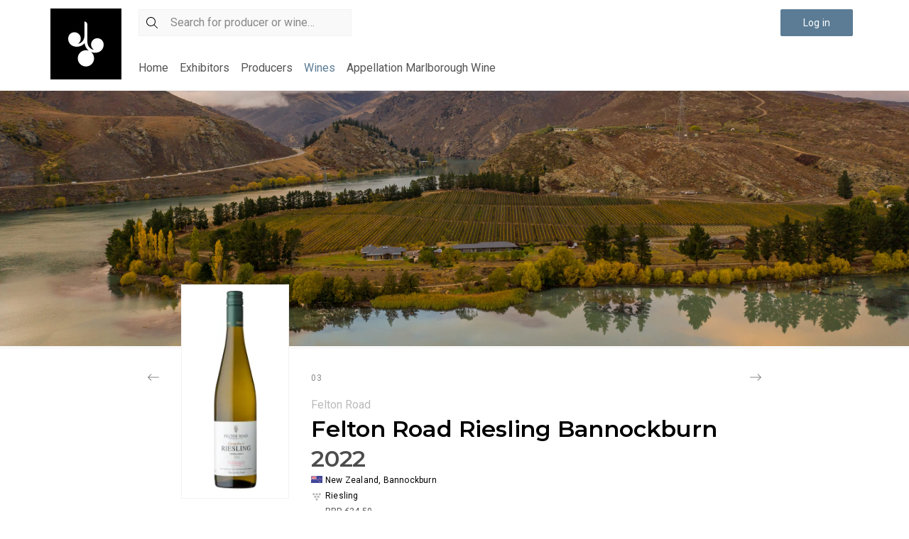

--- FILE ---
content_type: text/html; charset=UTF-8
request_url: https://nz-dublin-trade-tasting.bottlebooks.site/products/by-exhibitor/600a298fa29bde19c2e09ce0/631804ef5bf8420f04527ed7/
body_size: 25492
content:
<!DOCTYPE html><html><head><meta charSet="utf-8"/><meta http-equiv="x-ua-compatible" content="ie=edge"/><meta name="viewport" content="width=device-width, initial-scale=1, shrink-to-fit=no"/><meta name="generator" content="Gatsby 5.12.4"/><style data-href="/styles.d05965fea7f67d79434d.css" data-identity="gatsby-global-css">:root{--reach-dialog:1}[data-reach-dialog-overlay]{background:rgba(0,0,0,.33);bottom:0;left:0;overflow:auto;position:fixed;right:0;top:0}[data-reach-dialog-content]{background:#fff;margin:10vh auto;outline:none;padding:2rem;width:50vw}@keyframes closeWindow{0%{opacity:1}to{opacity:0}}.ril__outer{-ms-content-zooming:none;-ms-touch-select:none;background-color:rgba(0,0,0,.85);bottom:0;height:100%;left:0;outline:none;right:0;top:0;touch-action:none;-ms-user-select:none;width:100%;z-index:1000}.ril__outerClosing{opacity:0}.ril__image,.ril__imageNext,.ril__imagePrev,.ril__inner{bottom:0;left:0;position:absolute;right:0;top:0}.ril__image,.ril__imageNext,.ril__imagePrev{-ms-content-zooming:none;-ms-touch-select:none;margin:auto;max-width:none;touch-action:none;-ms-user-select:none}.ril__imageDiscourager{background-position:50%;background-repeat:no-repeat;background-size:contain}.ril__navButtons{border:none;bottom:0;cursor:pointer;height:34px;margin:auto;opacity:.7;padding:40px 30px;position:absolute;top:0;width:20px}.ril__navButtons:hover{opacity:1}.ril__navButtons:active{opacity:.7}.ril__navButtonPrev{background:rgba(0,0,0,.2) url("[data-uri]") no-repeat 50%;left:0}.ril__navButtonNext{background:rgba(0,0,0,.2) url("[data-uri]") no-repeat 50%;right:0}.ril__downloadBlocker{background-image:url("[data-uri]");background-size:cover;bottom:0;left:0;position:absolute;right:0;top:0}.ril__caption,.ril__toolbar{background-color:rgba(0,0,0,.5);display:flex;justify-content:space-between;left:0;position:absolute;right:0}.ril__caption{bottom:0;max-height:150px;overflow:auto}.ril__captionContent{color:#fff;padding:10px 20px}.ril__toolbar{height:50px;top:0}.ril__toolbarSide{height:50px;margin:0}.ril__toolbarLeftSide{flex:0 1 auto;overflow:hidden;padding-left:20px;padding-right:0;text-overflow:ellipsis}.ril__toolbarRightSide{flex:0 0 auto;padding-left:0;padding-right:20px}.ril__toolbarItem{color:#fff;display:inline-block;font-size:120%;line-height:50px;max-width:100%;overflow:hidden;padding:0;text-overflow:ellipsis;white-space:nowrap}.ril__toolbarItemChild{vertical-align:middle}.ril__builtinButton{border:none;cursor:pointer;height:35px;opacity:.7;width:40px}.ril__builtinButton:hover{opacity:1}.ril__builtinButton:active{outline:none}.ril__builtinButtonDisabled{cursor:default;opacity:.5}.ril__builtinButtonDisabled:hover{opacity:.5}.ril__closeButton{background:url("[data-uri]") no-repeat 50%}.ril__zoomInButton{background:url("[data-uri]") no-repeat 50%}.ril__zoomOutButton{background:url("[data-uri]") no-repeat 50%}.ril__outerAnimating{animation-name:closeWindow}@keyframes pointFade{0%,19.999%,to{opacity:0}20%{opacity:1}}.ril__loadingCircle{height:60px;position:relative;width:60px}.ril__loadingCirclePoint{height:100%;left:0;position:absolute;top:0;width:100%}.ril__loadingCirclePoint:before{animation:pointFade .8s ease-in-out infinite both;background-color:#fff;border-radius:30%;content:"";display:block;height:30%;margin:0 auto;width:11%}.ril__loadingCirclePoint:first-of-type{transform:rotate(0deg)}.ril__loadingCirclePoint:first-of-type:before,.ril__loadingCirclePoint:nth-of-type(7):before{animation-delay:-.8s}.ril__loadingCirclePoint:nth-of-type(2){transform:rotate(30deg)}.ril__loadingCirclePoint:nth-of-type(8){transform:rotate(210deg)}.ril__loadingCirclePoint:nth-of-type(2):before,.ril__loadingCirclePoint:nth-of-type(8):before{animation-delay:-666ms}.ril__loadingCirclePoint:nth-of-type(3){transform:rotate(60deg)}.ril__loadingCirclePoint:nth-of-type(9){transform:rotate(240deg)}.ril__loadingCirclePoint:nth-of-type(3):before,.ril__loadingCirclePoint:nth-of-type(9):before{animation-delay:-533ms}.ril__loadingCirclePoint:nth-of-type(4){transform:rotate(90deg)}.ril__loadingCirclePoint:nth-of-type(10){transform:rotate(270deg)}.ril__loadingCirclePoint:nth-of-type(10):before,.ril__loadingCirclePoint:nth-of-type(4):before{animation-delay:-.4s}.ril__loadingCirclePoint:nth-of-type(5){transform:rotate(120deg)}.ril__loadingCirclePoint:nth-of-type(11){transform:rotate(300deg)}.ril__loadingCirclePoint:nth-of-type(11):before,.ril__loadingCirclePoint:nth-of-type(5):before{animation-delay:-266ms}.ril__loadingCirclePoint:nth-of-type(6){transform:rotate(150deg)}.ril__loadingCirclePoint:nth-of-type(12){transform:rotate(330deg)}.ril__loadingCirclePoint:nth-of-type(12):before,.ril__loadingCirclePoint:nth-of-type(6):before{animation-delay:-133ms}.ril__loadingCirclePoint:nth-of-type(7){transform:rotate(180deg)}.ril__loadingCirclePoint:nth-of-type(13){transform:rotate(1turn)}.ril__loadingCirclePoint:nth-of-type(13):before,.ril__loadingCirclePoint:nth-of-type(7):before{animation-delay:0ms}.ril__loadingContainer{bottom:0;left:0;position:absolute;right:0;top:0}.ril__imageNext .ril__loadingContainer,.ril__imagePrev .ril__loadingContainer{display:none}.ril__errorContainer{align-items:center;bottom:0;color:#fff;display:flex;justify-content:center;left:0;position:absolute;right:0;top:0}.ril__imageNext .ril__errorContainer,.ril__imagePrev .ril__errorContainer{display:none}.ril__loadingContainer__icon{color:#fff;left:50%;position:absolute;top:50%;transform:translateX(-50%) translateY(-50%)}</style><link rel="preconnect" href="https://www.googletagmanager.com"/><link rel="dns-prefetch" href="https://www.googletagmanager.com"/><link rel="preconnect" href="https://cdn.sanity.io"/><style>.gatsby-image-wrapper{position:relative;overflow:hidden}.gatsby-image-wrapper picture.object-fit-polyfill{position:static!important}.gatsby-image-wrapper img{bottom:0;height:100%;left:0;margin:0;max-width:none;padding:0;position:absolute;right:0;top:0;width:100%;object-fit:cover}.gatsby-image-wrapper [data-main-image]{opacity:0;transform:translateZ(0);transition:opacity .25s linear;will-change:opacity}.gatsby-image-wrapper-constrained{display:inline-block;vertical-align:top}</style><noscript><style>.gatsby-image-wrapper noscript [data-main-image]{opacity:1!important}.gatsby-image-wrapper [data-placeholder-image]{opacity:0!important}</style></noscript><script type="module">const e="undefined"!=typeof HTMLImageElement&&"loading"in HTMLImageElement.prototype;e&&document.body.addEventListener("load",(function(e){const t=e.target;if(void 0===t.dataset.mainImage)return;if(void 0===t.dataset.gatsbyImageSsr)return;let a=null,n=t;for(;null===a&&n;)void 0!==n.parentNode.dataset.gatsbyImageWrapper&&(a=n.parentNode),n=n.parentNode;const o=a.querySelector("[data-placeholder-image]"),r=new Image;r.src=t.currentSrc,r.decode().catch((()=>{})).then((()=>{t.style.opacity=1,o&&(o.style.opacity=0,o.style.transition="opacity 500ms linear")}))}),!0);</script></head><body><script>(function() { try {
  var mode = localStorage.getItem('theme-ui-color-mode');
  if (!mode) return
  document.documentElement.classList.add('theme-ui-' + mode);
} catch (e) {} })();</script><div id="___gatsby"><style data-emotion="css-global 1mwvehx">html{--theme-ui-colors-brand-electricBlue:#0071e3;--theme-ui-colors-brand-hoverBlue:#0e99ff;--theme-ui-colors-brand-concordBlue:#002f69;--theme-ui-colors-brand-lightBlue:#638bbf;--theme-ui-colors-brand-lighterBlue:#7ba7de;--theme-ui-colors-brand-lightestBlue:#d7e6f6;--theme-ui-colors-brand-black:#000;--theme-ui-colors-brand-graphite:#333;--theme-ui-colors-brand-lightGraphite:#555;--theme-ui-colors-brand-smoke:#888;--theme-ui-colors-brand-lightSmoke:#bbb;--theme-ui-colors-brand-gray:#ddd;--theme-ui-colors-brand-lightGray:#f2f2f2;--theme-ui-colors-brand-silver:#f9f9f9;--theme-ui-colors-brand-white:#fff;--theme-ui-colors-brand-successGreen:#199953;--theme-ui-colors-brand-lightGreen:#e8f7ed;--theme-ui-colors-brand-darkYellow:#ac6f0b;--theme-ui-colors-brand-warningYellow:#f5a623;--theme-ui-colors-brand-lightYellow:#fff3cd;--theme-ui-colors-brand-warningRed:#d0011b;--theme-ui-colors-brand-lightRed:#f7d5d9;--theme-ui-colors-text:#000;--theme-ui-colors-background:#fff;--theme-ui-colors-primary:black;--theme-ui-colors-onPrimary:#fff;--theme-ui-colors-secondary:#496275;--theme-ui-colors-onSecondary:#fff;--theme-ui-colors-accent:#5c7c95;--theme-ui-colors-onAccent:#7ba7de;--theme-ui-colors-onDark:#fff;--theme-ui-colors-border:#f2f2f2;--theme-ui-colors-borderSecondary:#ddd;--theme-ui-colors-borderNuanced:#bbb;--theme-ui-colors-white:#fff;--theme-ui-colors-black:#000;--theme-ui-colors-light:#f9f9f9;--theme-ui-colors-nuanced:#f2f2f2;--theme-ui-colors-title:#333;--theme-ui-colors-selected:#d7e6f6;--theme-ui-colors-lightText:#555;--theme-ui-colors-lighterText:#888;--theme-ui-colors-lightestText:#bbb;--theme-ui-colors-overlay:rgba(0, 0, 0, 0.4);--theme-ui-colors-overlaySecondary:rgba(0, 0, 0, 0.6);--theme-ui-colors-skeleton:#d7e6f6;--theme-ui-colors-skeletonDark:#7ba7de;color:var(--theme-ui-colors-text);background-color:var(--theme-ui-colors-background);}</style><style data-emotion="css-global 1syiho9">*{box-sizing:border-box;}html{padding:0;margin:0;background-color:var(--theme-ui-colors-background);color:var(--theme-ui-colors-text);-moz-osx-font-smoothing:auto;-webkit-font-smoothing:subpixel-antialiased;}body{margin:0;}</style><div style="outline:none" tabindex="-1" id="gatsby-focus-wrapper"><style data-emotion="css 1caxtqc">.css-1caxtqc{background-color:transparent;}</style><style data-emotion="css 8p33uv">.css-8p33uv{--theme-ui-colors-brand-electricBlue:#0071e3;--theme-ui-colors-brand-hoverBlue:#0e99ff;--theme-ui-colors-brand-concordBlue:#002f69;--theme-ui-colors-brand-lightBlue:#638bbf;--theme-ui-colors-brand-lighterBlue:#7ba7de;--theme-ui-colors-brand-lightestBlue:#d7e6f6;--theme-ui-colors-brand-black:#000;--theme-ui-colors-brand-graphite:#333;--theme-ui-colors-brand-lightGraphite:#555;--theme-ui-colors-brand-smoke:#888;--theme-ui-colors-brand-lightSmoke:#bbb;--theme-ui-colors-brand-gray:#ddd;--theme-ui-colors-brand-lightGray:#f2f2f2;--theme-ui-colors-brand-silver:#f9f9f9;--theme-ui-colors-brand-white:#fff;--theme-ui-colors-brand-successGreen:#199953;--theme-ui-colors-brand-lightGreen:#e8f7ed;--theme-ui-colors-brand-darkYellow:#ac6f0b;--theme-ui-colors-brand-warningYellow:#f5a623;--theme-ui-colors-brand-lightYellow:#fff3cd;--theme-ui-colors-brand-warningRed:#d0011b;--theme-ui-colors-brand-lightRed:#f7d5d9;--theme-ui-colors-text:#000;--theme-ui-colors-background:#fff;--theme-ui-colors-primary:#5c7c95;--theme-ui-colors-onPrimary:#fff;--theme-ui-colors-secondary:#7895ac;--theme-ui-colors-onSecondary:#fff;--theme-ui-colors-accent:#5c7c95;--theme-ui-colors-onAccent:#7ba7de;--theme-ui-colors-onDark:#fff;--theme-ui-colors-border:#f2f2f2;--theme-ui-colors-borderSecondary:#ddd;--theme-ui-colors-borderNuanced:#bbb;--theme-ui-colors-white:#fff;--theme-ui-colors-black:#000;--theme-ui-colors-light:#f9f9f9;--theme-ui-colors-nuanced:#f2f2f2;--theme-ui-colors-title:#333;--theme-ui-colors-selected:#d7e6f6;--theme-ui-colors-lightText:#555;--theme-ui-colors-lighterText:#888;--theme-ui-colors-lightestText:#bbb;--theme-ui-colors-overlay:rgba(0, 0, 0, 0.4);--theme-ui-colors-overlaySecondary:rgba(0, 0, 0, 0.6);--theme-ui-colors-skeleton:#d7e6f6;--theme-ui-colors-skeletonDark:#7ba7de;}</style><div data-themeui-nested-provider="true" class="css-8p33uv"><style data-emotion="css d7tvxr">.css-d7tvxr{min-height:100vh;-webkit-flex-direction:column;-ms-flex-direction:column;flex-direction:column;display:-webkit-box;display:-webkit-flex;display:-ms-flexbox;display:flex;background-color:transparent;}</style><style data-emotion="css 11e871l">.css-11e871l{box-sizing:border-box;margin:0;min-width:0;min-height:100vh;-webkit-flex-direction:column;-ms-flex-direction:column;flex-direction:column;display:-webkit-box;display:-webkit-flex;display:-ms-flexbox;display:flex;background-color:transparent;}</style><div class="css-11e871l"><style data-emotion="css 9vd5ud">.css-9vd5ud{width:100%;}</style><style data-emotion="css i4i5ai">.css-i4i5ai{display:-webkit-box;display:-webkit-flex;display:-ms-flexbox;display:flex;height:56px;background-color:var(--theme-ui-colors-background);border-bottom:1px solid;border-color:var(--theme-ui-colors-border);padding-left:0;padding-right:0;padding-top:8px;padding-bottom:8px;-webkit-align-items:center;-webkit-box-align:center;-ms-flex-align:center;align-items:center;width:100%;}@media screen and (min-width: 52em){.css-i4i5ai{height:128px;padding-top:0;padding-bottom:0;}}</style><style data-emotion="css 1x17xu8">.css-1x17xu8{box-sizing:border-box;margin:0;min-width:0;display:-webkit-box;display:-webkit-flex;display:-ms-flexbox;display:flex;height:56px;background-color:var(--theme-ui-colors-background);border-bottom:1px solid;border-color:var(--theme-ui-colors-border);padding-left:0;padding-right:0;padding-top:8px;padding-bottom:8px;-webkit-align-items:center;-webkit-box-align:center;-ms-flex-align:center;align-items:center;width:100%;}@media screen and (min-width: 52em){.css-1x17xu8{height:128px;padding-top:0;padding-bottom:0;}}</style><header class="css-1x17xu8"><style data-emotion="css zro5g6">.css-zro5g6{box-sizing:border-box;margin:0;min-width:0;width:100%;}</style><div class="css-zro5g6"><style data-emotion="css 1o17k6u">.css-1o17k6u{display:none;}@media screen and (min-width: 52em){.css-1o17k6u{display:inherit;}}</style><style data-emotion="css tsforo">.css-tsforo{max-width:1170px;display:none;}@media screen and (min-width: 52em){.css-tsforo{display:inherit;}}</style><style data-emotion="css 1uaetxp">.css-1uaetxp{margin-left:auto;margin-right:auto;padding-left:16px;padding-right:16px;box-sizing:border-box;max-width:1170px;display:none;}@media screen and (min-width: 52em){.css-1uaetxp{display:inherit;}}</style><style data-emotion="css bmlnet">.css-bmlnet{box-sizing:border-box;margin:0;min-width:0;margin-left:auto;margin-right:auto;padding-left:16px;padding-right:16px;box-sizing:border-box;max-width:1170px;display:none;}@media screen and (min-width: 52em){.css-bmlnet{display:inherit;}}</style><div class="css-bmlnet"><style data-emotion="css 10mejol">.css-10mejol{display:-webkit-box;display:-webkit-flex;display:-ms-flexbox;display:flex;-webkit-align-items:center;-webkit-box-align:center;-ms-flex-align:center;align-items:center;}</style><style data-emotion="css 10pupta">.css-10pupta{box-sizing:border-box;margin:0;min-width:0;display:-webkit-box;display:-webkit-flex;display:-ms-flexbox;display:flex;display:-webkit-box;display:-webkit-flex;display:-ms-flexbox;display:flex;-webkit-align-items:center;-webkit-box-align:center;-ms-flex-align:center;align-items:center;}</style><div class="css-10pupta"><style data-emotion="css 1op5zr9">.css-1op5zr9{margin-right:16px;}</style><style data-emotion="css 1kr6g2w">.css-1kr6g2w{box-sizing:border-box;margin:0;min-width:0;margin-right:16px;}</style><div class="css-1kr6g2w"><style data-emotion="css 7bbnjv">.css-7bbnjv{color:var(--theme-ui-colors-primary);-webkit-text-decoration:none;text-decoration:none;-webkit-transition:color 0.3s ease-out;transition:color 0.3s ease-out;}.css-7bbnjv:hover{color:var(--theme-ui-colors-secondary);}</style><a class="css-7bbnjv" href="/"><img src="https://res.cloudinary.com/bottlebooks/image/upload/b_rgb:FFF0,c_pad,f_auto,g_west,h_100,q_auto:best,w_100/v1/bottlebooks/59f055af3020fd3258d16ecc/2023_01_16_9_29_36-Social_Media_Avatar-6968.png" alt="Dublin Annual Trade Tasting - 7 February 2024"/></a></div><style data-emotion="css 6wajs7">.css-6wajs7{-webkit-box-flex:1;-webkit-flex-grow:1;-ms-flex-positive:1;flex-grow:1;}</style><style data-emotion="css 1g623d1">.css-1g623d1{display:-webkit-box;display:-webkit-flex;display:-ms-flexbox;display:flex;-webkit-flex-direction:column;-ms-flex-direction:column;flex-direction:column;-webkit-box-flex:1;-webkit-flex-grow:1;-ms-flex-positive:1;flex-grow:1;}</style><style data-emotion="css ndepg1">.css-ndepg1{box-sizing:border-box;margin:0;min-width:0;display:-webkit-box;display:-webkit-flex;display:-ms-flexbox;display:flex;display:-webkit-box;display:-webkit-flex;display:-ms-flexbox;display:flex;-webkit-flex-direction:column;-ms-flex-direction:column;flex-direction:column;-webkit-box-flex:1;-webkit-flex-grow:1;-ms-flex-positive:1;flex-grow:1;}</style><div class="css-ndepg1"><style data-emotion="css wexpii">.css-wexpii{height:64px;}</style><style data-emotion="css 733s33">.css-733s33{display:-webkit-box;display:-webkit-flex;display:-ms-flexbox;display:flex;-webkit-align-items:center;-webkit-box-align:center;-ms-flex-align:center;align-items:center;height:64px;}</style><style data-emotion="css 148qbvo">.css-148qbvo{box-sizing:border-box;margin:0;min-width:0;display:-webkit-box;display:-webkit-flex;display:-ms-flexbox;display:flex;display:-webkit-box;display:-webkit-flex;display:-ms-flexbox;display:flex;-webkit-align-items:center;-webkit-box-align:center;-ms-flex-align:center;align-items:center;height:64px;}</style><div class="css-148qbvo"><style data-emotion="css l5xv05">.css-l5xv05{position:relative;}</style><style data-emotion="css f3ta8f">.css-f3ta8f{box-sizing:border-box;margin:0;min-width:0;position:relative;}</style><div class="css-f3ta8f"><style data-emotion="css 1wh9qd6">.css-1wh9qd6{width:300px;margin-left:8px;background-color:var(--theme-ui-colors-light);}</style><style data-emotion="css lgbo0i">.css-lgbo0i{box-sizing:border-box;margin:0;min-width:0;}</style><div class="css-lgbo0i"><style data-emotion="css j4arkf">.css-j4arkf{-webkit-align-items:center;-webkit-box-align:center;-ms-flex-align:center;align-items:center;border:1px solid;border-color:var(--theme-ui-colors-border);background-color:var(--theme-ui-colors-background);width:300px;margin-left:8px;background-color:var(--theme-ui-colors-light);}</style><style data-emotion="css 1jjgax7">.css-1jjgax7{display:-webkit-box;display:-webkit-flex;display:-ms-flexbox;display:flex;-webkit-align-items:center;-webkit-box-align:center;-ms-flex-align:center;align-items:center;border:1px solid;border-color:var(--theme-ui-colors-border);background-color:var(--theme-ui-colors-background);width:300px;margin-left:8px;background-color:var(--theme-ui-colors-light);}</style><style data-emotion="css v0acrj">.css-v0acrj{box-sizing:border-box;margin:0;min-width:0;display:-webkit-box;display:-webkit-flex;display:-ms-flexbox;display:flex;display:-webkit-box;display:-webkit-flex;display:-ms-flexbox;display:flex;-webkit-align-items:center;-webkit-box-align:center;-ms-flex-align:center;align-items:center;border:1px solid;border-color:var(--theme-ui-colors-border);background-color:var(--theme-ui-colors-background);width:300px;margin-left:8px;background-color:var(--theme-ui-colors-light);}</style><div class="css-v0acrj"><style data-emotion="css gnmdxn">.css-gnmdxn{margin:8px;}</style><style data-emotion="css jd655t">.css-jd655t{width:20px;height:20px;vertical-align:middle;color:currentColor;margin:8px;}</style><svg xmlns="http://www.w3.org/2000/svg" width="16" height="16" alt="" class="css-jd655t" viewBox="0 0 30 30"><g><path fill="currentColor" fill-rule="evenodd" d="M12.75 22.5C7.365 22.5 3 18.135 3 12.75S7.365 3 12.75 3s9.75 4.365 9.75 9.75a9.712 9.712 0 01-2.346 6.344l6.775 6.774a.75.75 0 01-1.06 1.06l-6.775-6.774A9.712 9.712 0 0112.75 22.5zm0-1.5a8.25 8.25 0 100-16.5 8.25 8.25 0 000 16.5z"></path></g></svg><style data-emotion="css 6193s8">.css-6193s8{-webkit-flex:1;-ms-flex:1;flex:1;padding-left:8px;padding-right:8px;padding-top:4px;padding-bottom:4px;border:0;outline:none;background-color:transparent;font-family:Roboto,sans-serif;font-weight:400;font-size:16px;line-height:26px;letter-spacing:0;}.css-6193s8::-webkit-input-placeholder{color:var(--theme-ui-colors-lighterText);}.css-6193s8::-moz-placeholder{color:var(--theme-ui-colors-lighterText);}.css-6193s8:-ms-input-placeholder{color:var(--theme-ui-colors-lighterText);}.css-6193s8::placeholder{color:var(--theme-ui-colors-lighterText);}</style><input type="text" placeholder="Search for producer or wine…" class="css-6193s8" value=""/></div></div></div><style data-emotion="css 1muygsr">.css-1muygsr{display:-webkit-box;display:-webkit-flex;display:-ms-flexbox;display:flex;-webkit-box-pack:end;-ms-flex-pack:end;-webkit-justify-content:flex-end;justify-content:flex-end;-webkit-align-items:center;-webkit-box-align:center;-ms-flex-align:center;align-items:center;-webkit-box-flex:1;-webkit-flex-grow:1;-ms-flex-positive:1;flex-grow:1;}.css-1muygsr >:not(:last-child){margin-right:8px;}</style><style data-emotion="css 13q1ean">.css-13q1ean{box-sizing:border-box;margin:0;min-width:0;display:-webkit-box;display:-webkit-flex;display:-ms-flexbox;display:flex;display:-webkit-box;display:-webkit-flex;display:-ms-flexbox;display:flex;-webkit-box-pack:end;-ms-flex-pack:end;-webkit-justify-content:flex-end;justify-content:flex-end;-webkit-align-items:center;-webkit-box-align:center;-ms-flex-align:center;align-items:center;-webkit-box-flex:1;-webkit-flex-grow:1;-ms-flex-positive:1;flex-grow:1;}.css-13q1ean >:not(:last-child){margin-right:8px;}</style><div class="css-13q1ean"><div class="css-lgbo0i"></div><style data-emotion="css 1xzmgoh">.css-1xzmgoh{display:none;}@media screen and (min-width: 52em){.css-1xzmgoh{display:-webkit-box;display:-webkit-flex;display:-ms-flexbox;display:flex;}}</style><style data-emotion="css 430bqq">.css-430bqq{font-family:Roboto,sans-serif;font-weight:400;font-size:14px;line-height:22px;letter-spacing:0.2px;padding-left:32px;padding-right:32px;padding-top:8px;padding-bottom:8px;display:-webkit-inline-box;display:-webkit-inline-flex;display:-ms-inline-flexbox;display:inline-flex;gap:8px;-webkit-align-items:center;-webkit-box-align:center;-ms-flex-align:center;align-items:center;-webkit-transition:box-shadow 0.3s ease-out,color 0.3s ease-out;transition:box-shadow 0.3s ease-out,color 0.3s ease-out;border:0;background-color:var(--theme-ui-colors-primary);color:var(--theme-ui-colors-onPrimary);}.css-430bqq:hover{color:var(--theme-ui-colors-onSecondary);background-color:var(--theme-ui-colors-secondary);}</style><style data-emotion="css 1pb8883">.css-1pb8883{color:var(--theme-ui-colors-primary);font-family:Roboto,sans-serif;font-weight:400;font-size:14px;line-height:22px;letter-spacing:0.2px;display:inline-block;-webkit-text-decoration:none;text-decoration:none;padding-left:8px;padding-right:8px;padding-top:4px;padding-bottom:4px;background-color:transparent;border-radius:2px;border-color:var(--theme-ui-colors-border);font-family:Roboto,sans-serif;font-weight:400;font-size:14px;line-height:22px;letter-spacing:0.2px;padding-left:32px;padding-right:32px;padding-top:8px;padding-bottom:8px;display:-webkit-inline-box;display:-webkit-inline-flex;display:-ms-inline-flexbox;display:inline-flex;gap:8px;-webkit-align-items:center;-webkit-box-align:center;-ms-flex-align:center;align-items:center;-webkit-transition:box-shadow 0.3s ease-out,color 0.3s ease-out;transition:box-shadow 0.3s ease-out,color 0.3s ease-out;border:0;background-color:var(--theme-ui-colors-primary);color:var(--theme-ui-colors-onPrimary);}.css-1pb8883:hover{color:var(--theme-ui-colors-secondary);}.css-1pb8883:hover{color:var(--theme-ui-colors-onSecondary);background-color:var(--theme-ui-colors-secondary);}</style><a type="button" class="css-1pb8883" href="/en/my/bookmarks/">Log in</a><style data-emotion="css 163ec6">.css-163ec6{padding:4px;display:-webkit-box;display:-webkit-flex;display:-ms-flexbox;display:flex;}@media screen and (min-width: 52em){.css-163ec6{display:none;}}</style><style data-emotion="css ao7lc7">.css-ao7lc7{font-family:Roboto,sans-serif;font-weight:400;font-size:14px;line-height:22px;letter-spacing:0.2px;border:0;color:inherit;background-color:transparent;-webkit-transition:color 0.3s ease-out;transition:color 0.3s ease-out;padding:4px;display:-webkit-box;display:-webkit-flex;display:-ms-flexbox;display:flex;}@media screen and (min-width: 52em){.css-ao7lc7{display:none;}}</style><style data-emotion="css gegbk">.css-gegbk{color:var(--theme-ui-colors-primary);font-family:Roboto,sans-serif;font-weight:400;font-size:14px;line-height:22px;letter-spacing:0.2px;display:inline-block;-webkit-text-decoration:none;text-decoration:none;padding-left:8px;padding-right:8px;padding-top:4px;padding-bottom:4px;background-color:transparent;border-radius:2px;border-color:var(--theme-ui-colors-border);font-family:Roboto,sans-serif;font-weight:400;font-size:14px;line-height:22px;letter-spacing:0.2px;border:0;color:inherit;background-color:transparent;-webkit-transition:color 0.3s ease-out;transition:color 0.3s ease-out;padding:4px;display:-webkit-box;display:-webkit-flex;display:-ms-flexbox;display:flex;}.css-gegbk:hover{color:var(--theme-ui-colors-secondary);}@media screen and (min-width: 52em){.css-gegbk{display:none;}}</style><style data-emotion="css e2nstr">.css-e2nstr{box-sizing:border-box;margin:0;min-width:0;color:var(--theme-ui-colors-primary);font-family:Roboto,sans-serif;font-weight:400;font-size:14px;line-height:22px;letter-spacing:0.2px;display:inline-block;-webkit-text-decoration:none;text-decoration:none;padding-left:8px;padding-right:8px;padding-top:4px;padding-bottom:4px;background-color:transparent;border-radius:2px;border-color:var(--theme-ui-colors-border);font-family:Roboto,sans-serif;font-weight:400;font-size:14px;line-height:22px;letter-spacing:0.2px;border:0;color:inherit;background-color:transparent;-webkit-transition:color 0.3s ease-out;transition:color 0.3s ease-out;padding:4px;display:-webkit-box;display:-webkit-flex;display:-ms-flexbox;display:flex;}.css-e2nstr:hover{color:var(--theme-ui-colors-secondary);}@media screen and (min-width: 52em){.css-e2nstr{display:none;}}</style><style data-emotion="css pidiuc">.css-pidiuc{font-size:inherit;line-height:inherit;font-weight:inherit;font-family:inherit;border:0;background-color:transparent;padding:0;text-align:left;box-sizing:border-box;margin:0;min-width:0;color:var(--theme-ui-colors-primary);font-family:Roboto,sans-serif;font-weight:400;font-size:14px;line-height:22px;letter-spacing:0.2px;display:inline-block;-webkit-text-decoration:none;text-decoration:none;padding-left:8px;padding-right:8px;padding-top:4px;padding-bottom:4px;background-color:transparent;border-radius:2px;border-color:var(--theme-ui-colors-border);font-family:Roboto,sans-serif;font-weight:400;font-size:14px;line-height:22px;letter-spacing:0.2px;border:0;color:inherit;background-color:transparent;-webkit-transition:color 0.3s ease-out;transition:color 0.3s ease-out;padding:4px;display:-webkit-box;display:-webkit-flex;display:-ms-flexbox;display:flex;}.css-pidiuc:hover{color:var(--theme-ui-colors-secondary);}@media screen and (min-width: 52em){.css-pidiuc{display:none;}}</style><button type="button" class="css-pidiuc"><style data-emotion="css xrqhae">.css-xrqhae{width:20px;height:20px;vertical-align:middle;color:currentColor;}</style><svg xmlns="http://www.w3.org/2000/svg" viewBox="0 0 30 30" class="css-xrqhae"><g><path fill="currentColor" fill-rule="evenodd" d="M12.75 22.5C7.365 22.5 3 18.135 3 12.75S7.365 3 12.75 3s9.75 4.365 9.75 9.75a9.712 9.712 0 01-2.346 6.344l6.775 6.774a.75.75 0 01-1.06 1.06l-6.775-6.774A9.712 9.712 0 0112.75 22.5zm0-1.5a8.25 8.25 0 100-16.5 8.25 8.25 0 000 16.5z"></path></g></svg></button></div></div><div class="css-148qbvo"><style data-emotion="css 18u33hv">.css-18u33hv{width:48%;}@media screen and (min-width: 40em){.css-18u33hv{width:48%;}}@media screen and (min-width: 52em){.css-18u33hv{width:initial;}}@media screen and (min-width: 64em){.css-18u33hv{width:initial;}}</style><style data-emotion="css sla4zx">.css-sla4zx{position:relative;width:48%;}.css-sla4zx.bb-active{color:var(--theme-ui-colors-primary);}@media screen and (min-width: 40em){.css-sla4zx{width:48%;}}@media screen and (min-width: 52em){.css-sla4zx{width:initial;}}@media screen and (min-width: 64em){.css-sla4zx{width:initial;}}</style><style data-emotion="css 1ecpd9k">.css-1ecpd9k{color:var(--theme-ui-colors-lightText);font-family:Roboto,sans-serif;font-weight:400;font-size:16px;line-height:26px;letter-spacing:0;-webkit-text-decoration:none;text-decoration:none;-webkit-transition:color 0.3s ease-out;transition:color 0.3s ease-out;display:inline-block;padding-left:8px;padding-right:8px;padding-top:8px;padding-bottom:8px;position:relative;width:48%;}.css-1ecpd9k:hover{color:var(--theme-ui-colors-secondary);}.css-1ecpd9k.bb-active{color:var(--theme-ui-colors-primary);}@media screen and (min-width: 40em){.css-1ecpd9k{width:48%;}}@media screen and (min-width: 52em){.css-1ecpd9k{width:initial;}}@media screen and (min-width: 64em){.css-1ecpd9k{width:initial;}}</style><a class="css-1ecpd9k" href="/">Home</a><a class="css-1ecpd9k" href="/exhibitors/">Exhibitors</a><a class="css-1ecpd9k" href="/producers/">Producers</a><a class="css-1ecpd9k bb-active" href="/products/">Wines</a><a class="css-1ecpd9k" href="/appellation-marlborough-wine/">Appellation Marlborough Wine</a></div></div></div></div><style data-emotion="css 1yez0hf">.css-1yez0hf{display:inherit;}@media screen and (min-width: 52em){.css-1yez0hf{display:none;}}</style><style data-emotion="css 1i8ed3p">.css-1i8ed3p{margin-left:auto;margin-right:auto;padding-left:16px;padding-right:16px;box-sizing:border-box;display:inherit;}@media screen and (min-width: 52em){.css-1i8ed3p{max-width:960px;}}@media screen and (min-width: 64em){.css-1i8ed3p{max-width:960px;}}@media screen and (min-width: 52em){.css-1i8ed3p{display:none;}}</style><style data-emotion="css 1edzhyn">.css-1edzhyn{box-sizing:border-box;margin:0;min-width:0;margin-left:auto;margin-right:auto;padding-left:16px;padding-right:16px;box-sizing:border-box;display:inherit;}@media screen and (min-width: 52em){.css-1edzhyn{max-width:960px;}}@media screen and (min-width: 64em){.css-1edzhyn{max-width:960px;}}@media screen and (min-width: 52em){.css-1edzhyn{display:none;}}</style><div class="css-1edzhyn"><style data-emotion="css 162tvoi">.css-162tvoi{display:-webkit-box;display:-webkit-flex;display:-ms-flexbox;display:flex;}</style><style data-emotion="css 1lfcafs">.css-1lfcafs{box-sizing:border-box;margin:0;min-width:0;display:-webkit-box;display:-webkit-flex;display:-ms-flexbox;display:flex;display:-webkit-box;display:-webkit-flex;display:-ms-flexbox;display:flex;}</style><div class="css-1lfcafs"><style data-emotion="css 1a0kugf">.css-1a0kugf{display:-webkit-box;display:-webkit-flex;display:-ms-flexbox;display:flex;-webkit-flex-direction:column;-ms-flex-direction:column;flex-direction:column;width:100%;}</style><style data-emotion="css 8phxvn">.css-8phxvn{box-sizing:border-box;margin:0;min-width:0;display:-webkit-box;display:-webkit-flex;display:-ms-flexbox;display:flex;display:-webkit-box;display:-webkit-flex;display:-ms-flexbox;display:flex;-webkit-flex-direction:column;-ms-flex-direction:column;flex-direction:column;width:100%;}</style><div class="css-8phxvn"><div class="css-10pupta"><div class="css-lgbo0i"><style data-emotion="css 1dkap2n">.css-1dkap2n{font-family:Roboto,sans-serif;font-weight:400;font-size:14px;line-height:22px;letter-spacing:0.2px;border:0;color:inherit;background-color:transparent;-webkit-transition:color 0.3s ease-out;transition:color 0.3s ease-out;}</style><style data-emotion="css wpej7v">.css-wpej7v{color:var(--theme-ui-colors-primary);font-family:Roboto,sans-serif;font-weight:400;font-size:14px;line-height:22px;letter-spacing:0.2px;display:inline-block;-webkit-text-decoration:none;text-decoration:none;padding-left:8px;padding-right:8px;padding-top:4px;padding-bottom:4px;background-color:transparent;border-radius:2px;border-color:var(--theme-ui-colors-border);font-family:Roboto,sans-serif;font-weight:400;font-size:14px;line-height:22px;letter-spacing:0.2px;border:0;color:inherit;background-color:transparent;-webkit-transition:color 0.3s ease-out;transition:color 0.3s ease-out;}.css-wpej7v:hover{color:var(--theme-ui-colors-secondary);}</style><style data-emotion="css b9rtl3">.css-b9rtl3{box-sizing:border-box;margin:0;min-width:0;color:var(--theme-ui-colors-primary);font-family:Roboto,sans-serif;font-weight:400;font-size:14px;line-height:22px;letter-spacing:0.2px;display:inline-block;-webkit-text-decoration:none;text-decoration:none;padding-left:8px;padding-right:8px;padding-top:4px;padding-bottom:4px;background-color:transparent;border-radius:2px;border-color:var(--theme-ui-colors-border);font-family:Roboto,sans-serif;font-weight:400;font-size:14px;line-height:22px;letter-spacing:0.2px;border:0;color:inherit;background-color:transparent;-webkit-transition:color 0.3s ease-out;transition:color 0.3s ease-out;}.css-b9rtl3:hover{color:var(--theme-ui-colors-secondary);}</style><style data-emotion="css p72b48">.css-p72b48{font-size:inherit;line-height:inherit;font-weight:inherit;font-family:inherit;border:0;background-color:transparent;padding:0;text-align:left;box-sizing:border-box;margin:0;min-width:0;color:var(--theme-ui-colors-primary);font-family:Roboto,sans-serif;font-weight:400;font-size:14px;line-height:22px;letter-spacing:0.2px;display:inline-block;-webkit-text-decoration:none;text-decoration:none;padding-left:8px;padding-right:8px;padding-top:4px;padding-bottom:4px;background-color:transparent;border-radius:2px;border-color:var(--theme-ui-colors-border);font-family:Roboto,sans-serif;font-weight:400;font-size:14px;line-height:22px;letter-spacing:0.2px;border:0;color:inherit;background-color:transparent;-webkit-transition:color 0.3s ease-out;transition:color 0.3s ease-out;}.css-p72b48:hover{color:var(--theme-ui-colors-secondary);}</style><button type="button" class="css-p72b48"><style data-emotion="css 1lt823m">.css-1lt823m{width:20px;height:20px;vertical-align:middle;}</style><svg xmlns="http://www.w3.org/2000/svg" class="css-1lt823m" viewBox="0 0 20 20"><g fill="none" fill-rule="evenodd" stroke="currentColor" stroke-linecap="square" stroke-width="1"><path d="M0 17L20 17"></path><path d="M-0.5 3L19.5 3"></path><path d="M0 10L20 10"></path></g></svg></button></div><style data-emotion="css 19siuc4">.css-19siuc4{margin-left:16px;}</style><style data-emotion="css 1v72s4l">.css-1v72s4l{box-sizing:border-box;margin:0;min-width:0;margin-left:16px;}</style><div class="css-1v72s4l"><a class="css-7bbnjv" href="/"><img src="https://res.cloudinary.com/bottlebooks/image/upload/b_rgb:FFF0,c_pad,f_auto,g_west,h_40,q_auto:best,w_60/v1/bottlebooks/59f055af3020fd3258d16ecc/2023_01_16_9_29_36-Social_Media_Avatar-6968.png" alt="Dublin Annual Trade Tasting - 7 February 2024"/></a></div><div class="css-13q1ean"><div class="css-lgbo0i"></div><a type="button" class="css-1pb8883" href="/en/my/bookmarks/">Log in</a><button type="button" class="css-pidiuc"><svg xmlns="http://www.w3.org/2000/svg" viewBox="0 0 30 30" class="css-xrqhae"><g><path fill="currentColor" fill-rule="evenodd" d="M12.75 22.5C7.365 22.5 3 18.135 3 12.75S7.365 3 12.75 3s9.75 4.365 9.75 9.75a9.712 9.712 0 01-2.346 6.344l6.775 6.774a.75.75 0 01-1.06 1.06l-6.775-6.774A9.712 9.712 0 0112.75 22.5zm0-1.5a8.25 8.25 0 100-16.5 8.25 8.25 0 000 16.5z"></path></g></svg></button></div></div></div></div></div></div></header><main class="css-lgbo0i"><style data-emotion="css 1i9u68c">.css-1i9u68c{min-height:200px;position:relative;background-color:var(--theme-ui-colors-light);}@media screen and (min-width: 40em){.css-1i9u68c{min-height:250px;}}</style><div class="css-1i9u68c"><style data-emotion="css 83iugx">.css-83iugx{position:absolute;}@media screen and (min-width: 52em){.css-83iugx{position:static;}}</style><div class="css-1u8qly9"><style data-emotion="css 1jpyeus">.css-1jpyeus{position:relative;width:100%;height:100%;object-fit:cover;position:absolute;}@media screen and (min-width: 52em){.css-1jpyeus{position:static;}}</style><img src="https://res.cloudinary.com/bottlebooks/image/upload/c_fill,f_auto,g_faces:auto,h_720,q_auto,w_2560/v1/bottlebooks/600a298fa29bde19c2e09ce0/Felton_Road-DJI_0101_copy-1045.jpg" alt="Felton Road" loading="eager" class="css-1jpyeus"/></div></div><style data-emotion="css 1bh2ysu">.css-1bh2ysu{margin-left:auto;margin-right:auto;padding-left:16px;padding-right:16px;box-sizing:border-box;}@media screen and (min-width: 52em){.css-1bh2ysu{max-width:960px;}}@media screen and (min-width: 64em){.css-1bh2ysu{max-width:960px;}}</style><style data-emotion="css eo1ytb">.css-eo1ytb{box-sizing:border-box;margin:0;min-width:0;margin-left:auto;margin-right:auto;padding-left:16px;padding-right:16px;box-sizing:border-box;}@media screen and (min-width: 52em){.css-eo1ytb{max-width:960px;}}@media screen and (min-width: 64em){.css-eo1ytb{max-width:960px;}}</style><div class="css-eo1ytb"><style data-emotion="css 15r5zq">.css-15r5zq{-webkit-box-pack:center;-ms-flex-pack:center;-webkit-justify-content:center;justify-content:center;}</style><style data-emotion="css 1klrf6b">.css-1klrf6b{-webkit-box-pack:center;-ms-flex-pack:center;-webkit-justify-content:center;justify-content:center;-webkit-box-pack:center;-ms-flex-pack:center;-webkit-justify-content:center;justify-content:center;}</style><style data-emotion="css 1i4t6uu">.css-1i4t6uu{margin-left:-16px;margin-right:-16px;-webkit-box-pack:center;-ms-flex-pack:center;-webkit-justify-content:center;justify-content:center;-webkit-box-pack:center;-ms-flex-pack:center;-webkit-justify-content:center;justify-content:center;}</style><style data-emotion="css 1phg1ey">.css-1phg1ey{display:-webkit-box;display:-webkit-flex;display:-ms-flexbox;display:flex;-webkit-box-flex-wrap:wrap;-webkit-flex-wrap:wrap;-ms-flex-wrap:wrap;flex-wrap:wrap;margin-left:-16px;margin-right:-16px;-webkit-box-pack:center;-ms-flex-pack:center;-webkit-justify-content:center;justify-content:center;-webkit-box-pack:center;-ms-flex-pack:center;-webkit-justify-content:center;justify-content:center;}</style><style data-emotion="css 158wi9o">.css-158wi9o{box-sizing:border-box;margin:0;min-width:0;display:-webkit-box;display:-webkit-flex;display:-ms-flexbox;display:flex;display:-webkit-box;display:-webkit-flex;display:-ms-flexbox;display:flex;-webkit-box-flex-wrap:wrap;-webkit-flex-wrap:wrap;-ms-flex-wrap:wrap;flex-wrap:wrap;margin-left:-16px;margin-right:-16px;-webkit-box-pack:center;-ms-flex-pack:center;-webkit-justify-content:center;justify-content:center;-webkit-box-pack:center;-ms-flex-pack:center;-webkit-justify-content:center;justify-content:center;}</style><div class="css-158wi9o"><style data-emotion="css 3thlbz">.css-3thlbz{margin-top:-143px;}@media screen and (min-width: 40em){.css-3thlbz{margin-top:-90px;}}</style><style data-emotion="css sq1uak">.css-sq1uak{padding-left:16px;padding-right:16px;box-sizing:border-box;margin-top:-143px;}@media screen and (min-width: 40em){.css-sq1uak{margin-top:-90px;}}</style><style data-emotion="css l9my7b">.css-l9my7b{box-sizing:border-box;margin:0;min-width:0;padding-left:16px;padding-right:16px;box-sizing:border-box;margin-top:-143px;}@media screen and (min-width: 40em){.css-l9my7b{margin-top:-90px;}}</style><div class="css-l9my7b"><style data-emotion="css bfpoby">.css-bfpoby{box-shadow:0 0 0 1px #f2f2f2;background-color:var(--theme-ui-colors-background);padding:8px;}</style><style data-emotion="css jffld3">.css-jffld3{justify-self:center;position:relative;}</style><picture class="css-jffld3"><source type="image/avif" width="150" height="300" src="https://res.cloudinary.com/bottlebooks/image/upload/e_trim:20/b_rgb:fff0,c_pad,f_avif,h_300,w_150/v1/bottlebooks/600a298fa29bde19c2e09ce0/Felton_Road_Riesling_Bannockburn-2022_Riesling_Bannockburn-8526.jpg" srcSet="https://res.cloudinary.com/bottlebooks/image/upload/e_trim:20/b_rgb:fff0,c_pad,f_avif,h_300,w_150/v1/bottlebooks/600a298fa29bde19c2e09ce0/Felton_Road_Riesling_Bannockburn-2022_Riesling_Bannockburn-8526.jpg 1x,
https://res.cloudinary.com/bottlebooks/image/upload/e_trim:20/b_rgb:fff0,c_pad,f_avif,h_450,w_225/v1/bottlebooks/600a298fa29bde19c2e09ce0/Felton_Road_Riesling_Bannockburn-2022_Riesling_Bannockburn-8526.jpg 1.5x,
https://res.cloudinary.com/bottlebooks/image/upload/e_trim:20/b_rgb:fff0,c_pad,f_avif,h_600,w_300/v1/bottlebooks/600a298fa29bde19c2e09ce0/Felton_Road_Riesling_Bannockburn-2022_Riesling_Bannockburn-8526.jpg 2x,
https://res.cloudinary.com/bottlebooks/image/upload/e_trim:20/b_rgb:fff0,c_pad,f_avif,h_900,w_450/v1/bottlebooks/600a298fa29bde19c2e09ce0/Felton_Road_Riesling_Bannockburn-2022_Riesling_Bannockburn-8526.jpg 3x"/><source type="image/webp" width="150" height="300" src="https://res.cloudinary.com/bottlebooks/image/upload/e_trim:20/b_rgb:fff0,c_pad,f_webp,h_300,w_150/v1/bottlebooks/600a298fa29bde19c2e09ce0/Felton_Road_Riesling_Bannockburn-2022_Riesling_Bannockburn-8526.jpg" srcSet="https://res.cloudinary.com/bottlebooks/image/upload/e_trim:20/b_rgb:fff0,c_pad,f_webp,h_300,w_150/v1/bottlebooks/600a298fa29bde19c2e09ce0/Felton_Road_Riesling_Bannockburn-2022_Riesling_Bannockburn-8526.jpg 1x,
https://res.cloudinary.com/bottlebooks/image/upload/e_trim:20/b_rgb:fff0,c_pad,f_webp,h_450,w_225/v1/bottlebooks/600a298fa29bde19c2e09ce0/Felton_Road_Riesling_Bannockburn-2022_Riesling_Bannockburn-8526.jpg 1.5x,
https://res.cloudinary.com/bottlebooks/image/upload/e_trim:20/b_rgb:fff0,c_pad,f_webp,h_600,w_300/v1/bottlebooks/600a298fa29bde19c2e09ce0/Felton_Road_Riesling_Bannockburn-2022_Riesling_Bannockburn-8526.jpg 2x,
https://res.cloudinary.com/bottlebooks/image/upload/e_trim:20/b_rgb:fff0,c_pad,f_webp,h_900,w_450/v1/bottlebooks/600a298fa29bde19c2e09ce0/Felton_Road_Riesling_Bannockburn-2022_Riesling_Bannockburn-8526.jpg 3x"/><img width="150" height="300" src="https://res.cloudinary.com/bottlebooks/image/upload/e_trim:20/b_rgb:fff0,c_pad,f_png,h_300,w_150/v1/bottlebooks/600a298fa29bde19c2e09ce0/Felton_Road_Riesling_Bannockburn-2022_Riesling_Bannockburn-8526.jpg" srcSet="https://res.cloudinary.com/bottlebooks/image/upload/e_trim:20/b_rgb:fff0,c_pad,f_png,h_300,w_150/v1/bottlebooks/600a298fa29bde19c2e09ce0/Felton_Road_Riesling_Bannockburn-2022_Riesling_Bannockburn-8526.jpg 1x,
https://res.cloudinary.com/bottlebooks/image/upload/e_trim:20/b_rgb:fff0,c_pad,f_png,h_450,w_225/v1/bottlebooks/600a298fa29bde19c2e09ce0/Felton_Road_Riesling_Bannockburn-2022_Riesling_Bannockburn-8526.jpg 1.5x,
https://res.cloudinary.com/bottlebooks/image/upload/e_trim:20/b_rgb:fff0,c_pad,f_png,h_600,w_300/v1/bottlebooks/600a298fa29bde19c2e09ce0/Felton_Road_Riesling_Bannockburn-2022_Riesling_Bannockburn-8526.jpg 2x,
https://res.cloudinary.com/bottlebooks/image/upload/e_trim:20/b_rgb:fff0,c_pad,f_png,h_900,w_450/v1/bottlebooks/600a298fa29bde19c2e09ce0/Felton_Road_Riesling_Bannockburn-2022_Riesling_Bannockburn-8526.jpg 3x" class="css-bfpoby"/></picture></div><style data-emotion="css xyi9rv">.css-xyi9rv{padding-top:32px;padding-bottom:32px;-webkit-flex:1;-ms-flex:1;flex:1;min-width:100%;-webkit-order:1;-ms-flex-order:1;order:1;}@media screen and (min-width: 40em){.css-xyi9rv{min-width:unset;-webkit-order:unset;-ms-flex-order:unset;order:unset;}}</style><style data-emotion="css 1sslbty">.css-1sslbty{padding-left:16px;padding-right:16px;box-sizing:border-box;padding-top:32px;padding-bottom:32px;-webkit-flex:1;-ms-flex:1;flex:1;min-width:100%;-webkit-order:1;-ms-flex-order:1;order:1;}@media screen and (min-width: 40em){.css-1sslbty{min-width:unset;-webkit-order:unset;-ms-flex-order:unset;order:unset;}}</style><style data-emotion="css stnx6p">.css-stnx6p{box-sizing:border-box;margin:0;min-width:0;padding-left:16px;padding-right:16px;box-sizing:border-box;padding-top:32px;padding-bottom:32px;-webkit-flex:1;-ms-flex:1;flex:1;min-width:100%;-webkit-order:1;-ms-flex-order:1;order:1;}@media screen and (min-width: 40em){.css-stnx6p{min-width:unset;-webkit-order:unset;-ms-flex-order:unset;order:unset;}}</style><div class="css-stnx6p"><style data-emotion="css 1w8osvb">.css-1w8osvb{margin-bottom:24px;}</style><style data-emotion="css 1i0lt5x">.css-1i0lt5x{padding-bottom:16px;color:var(--theme-ui-colors-lighterText);}</style><style data-emotion="css 1okzxf1">.css-1okzxf1{font-family:Roboto,sans-serif;font-weight:400;text-transform:uppercase;font-size:12px;line-height:18px;letter-spacing:1px;padding-bottom:16px;color:var(--theme-ui-colors-lighterText);}</style><style data-emotion="css 1xgd2ph">.css-1xgd2ph{box-sizing:border-box;margin:0;min-width:0;font-family:Roboto,sans-serif;font-weight:400;text-transform:uppercase;font-size:12px;line-height:18px;letter-spacing:1px;padding-bottom:16px;color:var(--theme-ui-colors-lighterText);}</style><div class="css-1xgd2ph"><style data-emotion="css 17vmce8">.css-17vmce8{-webkit-text-decoration:none;text-decoration:none;-webkit-transition:color 0.3s ease-out;transition:color 0.3s ease-out;}</style><style data-emotion="css 3l9j5w">.css-3l9j5w{box-sizing:border-box;margin:0;min-width:0;-webkit-text-decoration:none;text-decoration:none;-webkit-transition:color 0.3s ease-out;transition:color 0.3s ease-out;}</style><span class="css-3l9j5w">03</span></div><style data-emotion="css tuusk5">.css-tuusk5{font-family:Roboto,sans-serif;font-size:16px;line-height:26px;letter-spacing:0;}</style><style data-emotion="css 9yo1ss">.css-9yo1ss{box-sizing:border-box;margin:0;min-width:0;font-family:Roboto,sans-serif;font-size:16px;line-height:26px;letter-spacing:0;}</style><div class="css-9yo1ss"><style data-emotion="css 10qnfn7">.css-10qnfn7{color:var(--theme-ui-colors-lightestText);}</style><style data-emotion="css r2xolp">.css-r2xolp{color:var(--theme-ui-colors-primary);-webkit-text-decoration:none;text-decoration:none;-webkit-transition:color 0.3s ease-out;transition:color 0.3s ease-out;color:var(--theme-ui-colors-lightestText);}.css-r2xolp:hover{color:var(--theme-ui-colors-secondary);}</style><a class="css-r2xolp" href="/producers/600a298fa29bde19c2e09ce0/">Felton Road</a></div><style data-emotion="css qgwaqy">.css-qgwaqy{margin:0;padding:0;font-family:Montserrat,sans-serif;font-weight:600;overflow:hidden;text-overflow:ellipsis;-webkit-font-smoothing:antialiased;font-size:32px;line-height:42px;letter-spacing:-0.2px;}</style><style data-emotion="css i073fx">.css-i073fx{box-sizing:border-box;margin:0;min-width:0;margin:0;padding:0;font-family:Montserrat,sans-serif;font-weight:600;overflow:hidden;text-overflow:ellipsis;-webkit-font-smoothing:antialiased;font-size:32px;line-height:42px;letter-spacing:-0.2px;}</style><h1 class="css-i073fx">Felton Road Riesling Bannockburn<style data-emotion="css nav1af">.css-nav1af{opacity:0.7;}</style><span class="css-nav1af"> <!-- -->2022</span></h1><style data-emotion="css r8wf8k">.css-r8wf8k{padding-bottom:4px;}</style><style data-emotion="css 6xf8a5">.css-6xf8a5{color:var(--theme-ui-colors-text);padding-bottom:4px;}</style><style data-emotion="css h9smxk">.css-h9smxk{font-family:Roboto,sans-serif;font-size:12px;line-height:18px;letter-spacing:0.2px;color:var(--theme-ui-colors-text);padding-bottom:4px;}</style><style data-emotion="css 1hwjg1l">.css-1hwjg1l{box-sizing:border-box;margin:0;min-width:0;font-family:Roboto,sans-serif;font-size:12px;line-height:18px;letter-spacing:0.2px;color:var(--theme-ui-colors-text);padding-bottom:4px;}</style><div class="css-1hwjg1l"><style data-emotion="css 1m2kjqa">.css-1m2kjqa{margin-right:4px;vertical-align:baseline;}</style><style data-emotion="css oqft1h">.css-oqft1h{width:16px;vertical-align:middle;margin-right:4px;vertical-align:baseline;}</style><img src="[data-uri]" alt="" class="css-oqft1h"/><span>New Zealand, Bannockburn</span></div><div class="css-1lfcafs"><style data-emotion="css 1uqwblq">.css-1uqwblq{margin-right:4px;margin-top:2px;}</style><img src="[data-uri]" width="16" height="16" alt="" class="css-1uqwblq"/><style data-emotion="css oma421">.css-oma421{color:var(--theme-ui-colors-text);}</style><style data-emotion="css 43reb5">.css-43reb5{font-family:Roboto,sans-serif;font-size:12px;line-height:18px;letter-spacing:0.2px;color:var(--theme-ui-colors-text);}</style><style data-emotion="css 1no30rd">.css-1no30rd{box-sizing:border-box;margin:0;min-width:0;font-family:Roboto,sans-serif;font-size:12px;line-height:18px;letter-spacing:0.2px;color:var(--theme-ui-colors-text);}</style><div class="css-1no30rd">Riesling</div></div><style data-emotion="css 4qc700">.css-4qc700{padding-top:4px;color:var(--theme-ui-colors-lightText);}</style><style data-emotion="css 1fgo4il">.css-1fgo4il{padding-left:4px;margin-left:16px;padding-top:4px;color:var(--theme-ui-colors-lightText);}</style><style data-emotion="css ascuow">.css-ascuow{font-family:Roboto,sans-serif;font-size:12px;line-height:18px;letter-spacing:0.2px;padding-left:4px;margin-left:16px;padding-top:4px;color:var(--theme-ui-colors-lightText);}</style><style data-emotion="css 7bhv7q">.css-7bhv7q{box-sizing:border-box;margin:0;min-width:0;font-family:Roboto,sans-serif;font-size:12px;line-height:18px;letter-spacing:0.2px;padding-left:4px;margin-left:16px;padding-top:4px;color:var(--theme-ui-colors-lightText);}</style><div class="css-7bhv7q"><span>RRP<!-- --> <!-- -->€34.50</span></div><div class="css-lgbo0i"><style data-emotion="css dgvfey">.css-dgvfey{padding-left:4px;padding-right:4px;padding-top:8px;padding-bottom:8px;}</style><style data-emotion="css 1bd0xbs">.css-1bd0xbs{font-family:Roboto,sans-serif;font-weight:400;font-size:14px;line-height:22px;letter-spacing:0.2px;border:0;color:inherit;background-color:transparent;-webkit-transition:color 0.3s ease-out;transition:color 0.3s ease-out;padding-left:4px;padding-right:4px;padding-top:8px;padding-bottom:8px;}</style><style data-emotion="css i7gd41">.css-i7gd41{color:var(--theme-ui-colors-primary);font-family:Roboto,sans-serif;font-weight:400;font-size:14px;line-height:22px;letter-spacing:0.2px;display:inline-block;-webkit-text-decoration:none;text-decoration:none;padding-left:8px;padding-right:8px;padding-top:4px;padding-bottom:4px;background-color:transparent;border-radius:2px;border-color:var(--theme-ui-colors-border);font-family:Roboto,sans-serif;font-weight:400;font-size:14px;line-height:22px;letter-spacing:0.2px;border:0;color:inherit;background-color:transparent;-webkit-transition:color 0.3s ease-out;transition:color 0.3s ease-out;padding-left:4px;padding-right:4px;padding-top:8px;padding-bottom:8px;}.css-i7gd41:hover{color:var(--theme-ui-colors-secondary);}</style><style data-emotion="css 13ots6j">.css-13ots6j{box-sizing:border-box;margin:0;min-width:0;color:var(--theme-ui-colors-primary);font-family:Roboto,sans-serif;font-weight:400;font-size:14px;line-height:22px;letter-spacing:0.2px;display:inline-block;-webkit-text-decoration:none;text-decoration:none;padding-left:8px;padding-right:8px;padding-top:4px;padding-bottom:4px;background-color:transparent;border-radius:2px;border-color:var(--theme-ui-colors-border);font-family:Roboto,sans-serif;font-weight:400;font-size:14px;line-height:22px;letter-spacing:0.2px;border:0;color:inherit;background-color:transparent;-webkit-transition:color 0.3s ease-out;transition:color 0.3s ease-out;padding-left:4px;padding-right:4px;padding-top:8px;padding-bottom:8px;}.css-13ots6j:hover{color:var(--theme-ui-colors-secondary);}</style><style data-emotion="css 1je5dux">.css-1je5dux{font-size:inherit;line-height:inherit;font-weight:inherit;font-family:inherit;border:0;background-color:transparent;padding:0;text-align:left;box-sizing:border-box;margin:0;min-width:0;color:var(--theme-ui-colors-primary);font-family:Roboto,sans-serif;font-weight:400;font-size:14px;line-height:22px;letter-spacing:0.2px;display:inline-block;-webkit-text-decoration:none;text-decoration:none;padding-left:8px;padding-right:8px;padding-top:4px;padding-bottom:4px;background-color:transparent;border-radius:2px;border-color:var(--theme-ui-colors-border);font-family:Roboto,sans-serif;font-weight:400;font-size:14px;line-height:22px;letter-spacing:0.2px;border:0;color:inherit;background-color:transparent;-webkit-transition:color 0.3s ease-out;transition:color 0.3s ease-out;padding-left:4px;padding-right:4px;padding-top:8px;padding-bottom:8px;}.css-1je5dux:hover{color:var(--theme-ui-colors-secondary);}</style><button type="button" class="css-1je5dux"><div class="css-10pupta"><div class="css-10pupta"><style data-emotion="css 1khce14">.css-1khce14{font-family:Roboto,sans-serif;font-size:14px;line-height:22px;letter-spacing:0.2px;}</style><style data-emotion="css n5ylsr">.css-n5ylsr{box-sizing:border-box;margin:0;min-width:0;font-family:Roboto,sans-serif;font-size:14px;line-height:22px;letter-spacing:0.2px;}</style><div class="css-n5ylsr">Add to list</div></div><style data-emotion="css r795jk">.css-r795jk{margin-left:4px;}</style><style data-emotion="css ncnyrz">.css-ncnyrz{display:inline-grid;border-radius:9999px;color:var(--theme-ui-colors-lightText);-webkit-transition:color 0.3s ease-out;transition:color 0.3s ease-out;margin-left:4px;}.css-ncnyrz:hover{color:var(--theme-ui-colors-secondary);}</style><style data-emotion="css 1pycdgv">.css-1pycdgv{box-sizing:border-box;margin:0;min-width:0;display:inline-grid;border-radius:9999px;color:var(--theme-ui-colors-lightText);-webkit-transition:color 0.3s ease-out;transition:color 0.3s ease-out;margin-left:4px;}.css-1pycdgv:hover{color:var(--theme-ui-colors-secondary);}</style><span class="css-1pycdgv"><style data-emotion="css 9rjkqb">.css-9rjkqb{width:30px;height:30px;vertical-align:sub;}</style><svg xmlns="http://www.w3.org/2000/svg" fill="none" viewBox="0 0 50 50" class="css-9rjkqb"><g transform="matrix(-1 0 0 1 49 1)"><path stroke="currentColor" fill="#FFF" d="M33.547 9.6v24.467c.511 5.777-2.671 5.777-9.547 0-6.876 5.777-10.058 5.777-9.547 0V9.6H14.4h19.2"></path></g></svg></span></div></button></div></div><style data-emotion="css nz98ru">.css-nz98ru{-webkit-order:-1;-ms-flex-order:-1;order:-1;min-width:8.333333333333334%;text-align:right;}</style><style data-emotion="css 1r07y3r">.css-1r07y3r{padding-left:16px;padding-right:16px;box-sizing:border-box;-webkit-order:-1;-ms-flex-order:-1;order:-1;min-width:8.333333333333334%;text-align:right;}</style><style data-emotion="css 1k52kxe">.css-1k52kxe{box-sizing:border-box;margin:0;min-width:0;padding-left:16px;padding-right:16px;box-sizing:border-box;-webkit-order:-1;-ms-flex-order:-1;order:-1;min-width:8.333333333333334%;text-align:right;}</style><div class="css-1k52kxe"><style data-emotion="css vip6n1">.css-vip6n1{margin-left:-32px;margin-right:-16px;margin-top:16px;}</style><style data-emotion="css 1uhw4g4">.css-1uhw4g4{display:inline-block;margin-left:-32px;margin-right:-16px;margin-top:16px;}</style><style data-emotion="css 3s1uyi">.css-3s1uyi{color:var(--theme-ui-colors-primary);-webkit-text-decoration:none;text-decoration:none;-webkit-transition:color 0.3s ease-out;transition:color 0.3s ease-out;display:inline-block;margin-left:-32px;margin-right:-16px;margin-top:16px;}.css-3s1uyi:hover{color:var(--theme-ui-colors-secondary);}</style><a title="Felton Road Pinot Noir MacMuir 2022" class="css-3s1uyi" href="/products/by-exhibitor/600a298fa29bde19c2e09ce0/64d2d2ba4922a20412cfeb52/"><style data-emotion="css om7hk">.css-om7hk{padding:16px;box-sizing:content-box;}</style><img src="[data-uri]" alt="Felton Road Pinot Noir MacMuir 2022" width="16" height="16" class="css-om7hk"/></a></div><style data-emotion="css 1fswpcq">.css-1fswpcq{min-width:8.333333333333334%;}</style><style data-emotion="css dplimy">.css-dplimy{padding-left:16px;padding-right:16px;box-sizing:border-box;min-width:8.333333333333334%;}</style><style data-emotion="css 19seqvf">.css-19seqvf{box-sizing:border-box;margin:0;min-width:0;padding-left:16px;padding-right:16px;box-sizing:border-box;min-width:8.333333333333334%;}</style><div class="css-19seqvf"><style data-emotion="css 1c064ec">.css-1c064ec{margin-left:-16px;margin-right:-32px;margin-top:16px;}</style><style data-emotion="css i3iaaf">.css-i3iaaf{display:inline-block;margin-left:-16px;margin-right:-32px;margin-top:16px;}</style><style data-emotion="css 12suvt7">.css-12suvt7{color:var(--theme-ui-colors-primary);-webkit-text-decoration:none;text-decoration:none;-webkit-transition:color 0.3s ease-out;transition:color 0.3s ease-out;display:inline-block;margin-left:-16px;margin-right:-32px;margin-top:16px;}.css-12suvt7:hover{color:var(--theme-ui-colors-secondary);}</style><a title="Felton Road Pinot Noir Cornish Point 2022" class="css-12suvt7" href="/products/by-exhibitor/600a298fa29bde19c2e09ce0/64d2d27e4922a20412cfeb4e/"><img src="[data-uri]" alt="Felton Road Pinot Noir Cornish Point 2022" width="16" height="16" class="css-om7hk"/></a></div></div></div><div class="css-eo1ytb"><style data-emotion="css n543hw">.css-n543hw{padding-left:0;padding-right:0;}@media screen and (min-width: 40em){.css-n543hw{padding-left:8.333333333333334%;padding-right:8.333333333333334%;}}</style><style data-emotion="css 1ndyngd">.css-1ndyngd{margin-left:-16px;margin-right:-16px;padding-left:0;padding-right:0;}@media screen and (min-width: 40em){.css-1ndyngd{padding-left:8.333333333333334%;padding-right:8.333333333333334%;}}</style><style data-emotion="css pwhd4m">.css-pwhd4m{display:-webkit-box;display:-webkit-flex;display:-ms-flexbox;display:flex;-webkit-box-flex-wrap:wrap;-webkit-flex-wrap:wrap;-ms-flex-wrap:wrap;flex-wrap:wrap;margin-left:-16px;margin-right:-16px;padding-left:0;padding-right:0;}@media screen and (min-width: 40em){.css-pwhd4m{padding-left:8.333333333333334%;padding-right:8.333333333333334%;}}</style><style data-emotion="css 18yl577">.css-18yl577{box-sizing:border-box;margin:0;min-width:0;display:-webkit-box;display:-webkit-flex;display:-ms-flexbox;display:flex;display:-webkit-box;display:-webkit-flex;display:-ms-flexbox;display:flex;-webkit-box-flex-wrap:wrap;-webkit-flex-wrap:wrap;-ms-flex-wrap:wrap;flex-wrap:wrap;margin-left:-16px;margin-right:-16px;padding-left:0;padding-right:0;}@media screen and (min-width: 40em){.css-18yl577{padding-left:8.333333333333334%;padding-right:8.333333333333334%;}}</style><div class="css-18yl577"><style data-emotion="css yvschd">.css-yvschd{padding-top:16px;padding-bottom:16px;}</style><style data-emotion="css 179990q">.css-179990q{padding-left:16px;padding-right:16px;box-sizing:border-box;-webkit-flex:1;-ms-flex:1;flex:1;padding-top:16px;padding-bottom:16px;}</style><style data-emotion="css ckhx7z">.css-ckhx7z{box-sizing:border-box;margin:0;min-width:0;padding-left:16px;padding-right:16px;box-sizing:border-box;-webkit-flex:1;-ms-flex:1;flex:1;padding-top:16px;padding-bottom:16px;}</style><div class="css-ckhx7z"><style data-emotion="css 1nqe3wd">.css-1nqe3wd{gap:8px;-webkit-align-items:stretch;-webkit-box-align:stretch;-ms-flex-align:stretch;align-items:stretch;}@media screen and (min-width: 40em){.css-1nqe3wd{-webkit-align-items:center;-webkit-box-align:center;-ms-flex-align:center;align-items:center;}}</style><style data-emotion="css 1vm3wx">.css-1vm3wx{display:-webkit-box;display:-webkit-flex;display:-ms-flexbox;display:flex;-webkit-flex-direction:column;-ms-flex-direction:column;flex-direction:column;gap:8px;-webkit-align-items:stretch;-webkit-box-align:stretch;-ms-flex-align:stretch;align-items:stretch;}@media screen and (min-width: 40em){.css-1vm3wx{-webkit-flex-direction:row;-ms-flex-direction:row;flex-direction:row;}}@media screen and (min-width: 40em){.css-1vm3wx{-webkit-align-items:center;-webkit-box-align:center;-ms-flex-align:center;align-items:center;}}</style><style data-emotion="css 18g4tm3">.css-18g4tm3{box-sizing:border-box;margin:0;min-width:0;display:-webkit-box;display:-webkit-flex;display:-ms-flexbox;display:flex;display:-webkit-box;display:-webkit-flex;display:-ms-flexbox;display:flex;-webkit-flex-direction:column;-ms-flex-direction:column;flex-direction:column;gap:8px;-webkit-align-items:stretch;-webkit-box-align:stretch;-ms-flex-align:stretch;align-items:stretch;}@media screen and (min-width: 40em){.css-18g4tm3{-webkit-flex-direction:row;-ms-flex-direction:row;flex-direction:row;}}@media screen and (min-width: 40em){.css-18g4tm3{-webkit-align-items:center;-webkit-box-align:center;-ms-flex-align:center;align-items:center;}}</style><div class="css-18g4tm3"><style data-emotion="css aadlso">.css-aadlso{-webkit-box-pack:start;-ms-flex-pack:start;-webkit-justify-content:flex-start;justify-content:flex-start;}@media screen and (min-width: 40em){.css-aadlso{-webkit-box-pack:center;-ms-flex-pack:center;-webkit-justify-content:center;justify-content:center;}}</style><style data-emotion="css zh4lsx">.css-zh4lsx{font-family:Roboto,sans-serif;font-weight:400;font-size:14px;line-height:22px;letter-spacing:0.2px;border:0;color:inherit;background-color:transparent;-webkit-transition:color 0.3s ease-out;transition:color 0.3s ease-out;-webkit-box-pack:start;-ms-flex-pack:start;-webkit-justify-content:flex-start;justify-content:flex-start;}@media screen and (min-width: 40em){.css-zh4lsx{-webkit-box-pack:center;-ms-flex-pack:center;-webkit-justify-content:center;justify-content:center;}}</style><style data-emotion="css 1tocxz0">.css-1tocxz0{color:var(--theme-ui-colors-primary);font-family:Roboto,sans-serif;font-weight:400;font-size:14px;line-height:22px;letter-spacing:0.2px;display:inline-block;-webkit-text-decoration:none;text-decoration:none;padding-left:8px;padding-right:8px;padding-top:4px;padding-bottom:4px;background-color:transparent;border-radius:2px;border-color:var(--theme-ui-colors-border);font-family:Roboto,sans-serif;font-weight:400;font-size:14px;line-height:22px;letter-spacing:0.2px;border:0;color:inherit;background-color:transparent;-webkit-transition:color 0.3s ease-out;transition:color 0.3s ease-out;-webkit-box-pack:start;-ms-flex-pack:start;-webkit-justify-content:flex-start;justify-content:flex-start;}.css-1tocxz0:hover{color:var(--theme-ui-colors-secondary);}@media screen and (min-width: 40em){.css-1tocxz0{-webkit-box-pack:center;-ms-flex-pack:center;-webkit-justify-content:center;justify-content:center;}}</style><style data-emotion="css 1ifvb1t">.css-1ifvb1t{box-sizing:border-box;margin:0;min-width:0;color:var(--theme-ui-colors-primary);font-family:Roboto,sans-serif;font-weight:400;font-size:14px;line-height:22px;letter-spacing:0.2px;display:inline-block;-webkit-text-decoration:none;text-decoration:none;padding-left:8px;padding-right:8px;padding-top:4px;padding-bottom:4px;background-color:transparent;border-radius:2px;border-color:var(--theme-ui-colors-border);font-family:Roboto,sans-serif;font-weight:400;font-size:14px;line-height:22px;letter-spacing:0.2px;border:0;color:inherit;background-color:transparent;-webkit-transition:color 0.3s ease-out;transition:color 0.3s ease-out;-webkit-box-pack:start;-ms-flex-pack:start;-webkit-justify-content:flex-start;justify-content:flex-start;}.css-1ifvb1t:hover{color:var(--theme-ui-colors-secondary);}@media screen and (min-width: 40em){.css-1ifvb1t{-webkit-box-pack:center;-ms-flex-pack:center;-webkit-justify-content:center;justify-content:center;}}</style><style data-emotion="css qky2i5">.css-qky2i5{font-size:inherit;line-height:inherit;font-weight:inherit;font-family:inherit;border:0;background-color:transparent;padding:0;text-align:left;box-sizing:border-box;margin:0;min-width:0;color:var(--theme-ui-colors-primary);font-family:Roboto,sans-serif;font-weight:400;font-size:14px;line-height:22px;letter-spacing:0.2px;display:inline-block;-webkit-text-decoration:none;text-decoration:none;padding-left:8px;padding-right:8px;padding-top:4px;padding-bottom:4px;background-color:transparent;border-radius:2px;border-color:var(--theme-ui-colors-border);font-family:Roboto,sans-serif;font-weight:400;font-size:14px;line-height:22px;letter-spacing:0.2px;border:0;color:inherit;background-color:transparent;-webkit-transition:color 0.3s ease-out;transition:color 0.3s ease-out;-webkit-box-pack:start;-ms-flex-pack:start;-webkit-justify-content:flex-start;justify-content:flex-start;}.css-qky2i5:hover{color:var(--theme-ui-colors-secondary);}@media screen and (min-width: 40em){.css-qky2i5{-webkit-box-pack:center;-ms-flex-pack:center;-webkit-justify-content:center;justify-content:center;}}</style><button type="button" class="css-qky2i5"><style data-emotion="css 1e01wh8">.css-1e01wh8{color:var(--theme-ui-colors-lightestText);-webkit-flex:0 0 auto;-ms-flex:0 0 auto;flex:0 0 auto;}.css-1e01wh8:hover{color:var(--theme-ui-colors-secondary);}</style><style data-emotion="css 1ejfcml">.css-1ejfcml{color:var(--theme-ui-colors-lightestText);-webkit-flex:0 0 auto;-ms-flex:0 0 auto;flex:0 0 auto;}.css-1ejfcml:hover{color:var(--theme-ui-colors-secondary);}</style><style data-emotion="css xxlmyp">.css-xxlmyp{display:-webkit-box;display:-webkit-flex;display:-ms-flexbox;display:flex;-webkit-flex-direction:row;-ms-flex-direction:row;flex-direction:row;color:var(--theme-ui-colors-lightestText);-webkit-flex:0 0 auto;-ms-flex:0 0 auto;flex:0 0 auto;}.css-xxlmyp:hover{color:var(--theme-ui-colors-secondary);}</style><style data-emotion="css l2459h">.css-l2459h{box-sizing:border-box;margin:0;min-width:0;display:-webkit-box;display:-webkit-flex;display:-ms-flexbox;display:flex;display:-webkit-box;display:-webkit-flex;display:-ms-flexbox;display:flex;-webkit-flex-direction:row;-ms-flex-direction:row;flex-direction:row;color:var(--theme-ui-colors-lightestText);-webkit-flex:0 0 auto;-ms-flex:0 0 auto;flex:0 0 auto;}.css-l2459h:hover{color:var(--theme-ui-colors-secondary);}</style><div class="css-l2459h"><style data-emotion="css 1kxk4xx">.css-1kxk4xx{padding-right:4px;}</style><style data-emotion="css zwaq7g">.css-zwaq7g{-webkit-transition:-webkit-transform 0.3s ease-out,color 0.3s ease-out;transition:transform 0.3s ease-out,color 0.3s ease-out;color:inherit;padding-right:4px;}.css-zwaq7g:hover{-webkit-transform:scale(1.1);-moz-transform:scale(1.1);-ms-transform:scale(1.1);transform:scale(1.1);}.css-zwaq7g:hover~*{color:var(--theme-ui-colors-lightestText);}</style><style data-emotion="css 1w8v66j">.css-1w8v66j{box-sizing:border-box;margin:0;min-width:0;-webkit-transition:-webkit-transform 0.3s ease-out,color 0.3s ease-out;transition:transform 0.3s ease-out,color 0.3s ease-out;color:inherit;padding-right:4px;}.css-1w8v66j:hover{-webkit-transform:scale(1.1);-moz-transform:scale(1.1);-ms-transform:scale(1.1);transform:scale(1.1);}.css-1w8v66j:hover~*{color:var(--theme-ui-colors-lightestText);}</style><div class="css-1w8v66j"><style data-emotion="css 1pkawoa">.css-1pkawoa{width:20px;height:20px;vertical-align:sub;}</style><svg xmlns="http://www.w3.org/2000/svg" fill="none" viewBox="0 0 50 50" aria-hidden="true" class="css-1pkawoa"><path fill="white" fill-rule="evenodd" stroke="currentColor" stroke-linecap="round" stroke-linejoin="round" stroke-width="2" d="M25.084 40.028l-14.37 7.525 2.745-15.939L1.834 20.327 17.899 18 25.084 3.5l7.185 14.501 16.065 2.326-11.625 11.287 2.744 15.939-14.369-7.525z" clip-rule="evenodd"></path></svg></div><div class="css-1w8v66j"><svg xmlns="http://www.w3.org/2000/svg" fill="none" viewBox="0 0 50 50" aria-hidden="true" class="css-1pkawoa"><path fill="white" fill-rule="evenodd" stroke="currentColor" stroke-linecap="round" stroke-linejoin="round" stroke-width="2" d="M25.084 40.028l-14.37 7.525 2.745-15.939L1.834 20.327 17.899 18 25.084 3.5l7.185 14.501 16.065 2.326-11.625 11.287 2.744 15.939-14.369-7.525z" clip-rule="evenodd"></path></svg></div><div class="css-1w8v66j"><svg xmlns="http://www.w3.org/2000/svg" fill="none" viewBox="0 0 50 50" aria-hidden="true" class="css-1pkawoa"><path fill="white" fill-rule="evenodd" stroke="currentColor" stroke-linecap="round" stroke-linejoin="round" stroke-width="2" d="M25.084 40.028l-14.37 7.525 2.745-15.939L1.834 20.327 17.899 18 25.084 3.5l7.185 14.501 16.065 2.326-11.625 11.287 2.744 15.939-14.369-7.525z" clip-rule="evenodd"></path></svg></div><div class="css-1w8v66j"><svg xmlns="http://www.w3.org/2000/svg" fill="none" viewBox="0 0 50 50" aria-hidden="true" class="css-1pkawoa"><path fill="white" fill-rule="evenodd" stroke="currentColor" stroke-linecap="round" stroke-linejoin="round" stroke-width="2" d="M25.084 40.028l-14.37 7.525 2.745-15.939L1.834 20.327 17.899 18 25.084 3.5l7.185 14.501 16.065 2.326-11.625 11.287 2.744 15.939-14.369-7.525z" clip-rule="evenodd"></path></svg></div><style data-emotion="css 1irr6j8">.css-1irr6j8{-webkit-transition:-webkit-transform 0.3s ease-out,color 0.3s ease-out;transition:transform 0.3s ease-out,color 0.3s ease-out;color:inherit;}.css-1irr6j8:hover{-webkit-transform:scale(1.1);-moz-transform:scale(1.1);-ms-transform:scale(1.1);transform:scale(1.1);}.css-1irr6j8:hover~*{color:var(--theme-ui-colors-lightestText);}</style><style data-emotion="css 9nxmpa">.css-9nxmpa{box-sizing:border-box;margin:0;min-width:0;-webkit-transition:-webkit-transform 0.3s ease-out,color 0.3s ease-out;transition:transform 0.3s ease-out,color 0.3s ease-out;color:inherit;}.css-9nxmpa:hover{-webkit-transform:scale(1.1);-moz-transform:scale(1.1);-ms-transform:scale(1.1);transform:scale(1.1);}.css-9nxmpa:hover~*{color:var(--theme-ui-colors-lightestText);}</style><div class="css-9nxmpa"><svg xmlns="http://www.w3.org/2000/svg" fill="none" viewBox="0 0 50 50" aria-hidden="true" class="css-1pkawoa"><path fill="white" fill-rule="evenodd" stroke="currentColor" stroke-linecap="round" stroke-linejoin="round" stroke-width="2" d="M25.084 40.028l-14.37 7.525 2.745-15.939L1.834 20.327 17.899 18 25.084 3.5l7.185 14.501 16.065 2.326-11.625 11.287 2.744 15.939-14.369-7.525z" clip-rule="evenodd"></path></svg></div></div></button><style data-emotion="css 6fm9if">.css-6fm9if{text-align:center;}</style><style data-emotion="css sx8acl">.css-sx8acl{font-family:Roboto,sans-serif;font-weight:400;font-size:14px;line-height:22px;letter-spacing:0.2px;padding-left:32px;padding-right:32px;padding-top:8px;padding-bottom:8px;display:-webkit-inline-box;display:-webkit-inline-flex;display:-ms-inline-flexbox;display:inline-flex;gap:8px;-webkit-align-items:center;-webkit-box-align:center;-ms-flex-align:center;align-items:center;-webkit-transition:box-shadow 0.3s ease-out,color 0.3s ease-out;transition:box-shadow 0.3s ease-out,color 0.3s ease-out;background-color:inherit;border:0;box-shadow:inset 0 0 0 1px var(--theme-ui-colors-borderSecondary);color:var(--theme-ui-colors-lightText);text-align:center;}.css-sx8acl:hover{color:var(--theme-ui-colors-secondary);box-shadow:inset 0 0 0 1px var(--theme-ui-colors-borderNuanced);}</style><style data-emotion="css m221md">.css-m221md{color:var(--theme-ui-colors-primary);font-family:Roboto,sans-serif;font-weight:400;font-size:14px;line-height:22px;letter-spacing:0.2px;display:inline-block;-webkit-text-decoration:none;text-decoration:none;padding-left:8px;padding-right:8px;padding-top:4px;padding-bottom:4px;background-color:transparent;border-radius:2px;border-color:var(--theme-ui-colors-border);font-family:Roboto,sans-serif;font-weight:400;font-size:14px;line-height:22px;letter-spacing:0.2px;padding-left:32px;padding-right:32px;padding-top:8px;padding-bottom:8px;display:-webkit-inline-box;display:-webkit-inline-flex;display:-ms-inline-flexbox;display:inline-flex;gap:8px;-webkit-align-items:center;-webkit-box-align:center;-ms-flex-align:center;align-items:center;-webkit-transition:box-shadow 0.3s ease-out,color 0.3s ease-out;transition:box-shadow 0.3s ease-out,color 0.3s ease-out;background-color:inherit;border:0;box-shadow:inset 0 0 0 1px var(--theme-ui-colors-borderSecondary);color:var(--theme-ui-colors-lightText);text-align:center;}.css-m221md:hover{color:var(--theme-ui-colors-secondary);}.css-m221md:hover{color:var(--theme-ui-colors-secondary);box-shadow:inset 0 0 0 1px var(--theme-ui-colors-borderNuanced);}</style><style data-emotion="css 1sz9phq">.css-1sz9phq{box-sizing:border-box;margin:0;min-width:0;color:var(--theme-ui-colors-primary);font-family:Roboto,sans-serif;font-weight:400;font-size:14px;line-height:22px;letter-spacing:0.2px;display:inline-block;-webkit-text-decoration:none;text-decoration:none;padding-left:8px;padding-right:8px;padding-top:4px;padding-bottom:4px;background-color:transparent;border-radius:2px;border-color:var(--theme-ui-colors-border);font-family:Roboto,sans-serif;font-weight:400;font-size:14px;line-height:22px;letter-spacing:0.2px;padding-left:32px;padding-right:32px;padding-top:8px;padding-bottom:8px;display:-webkit-inline-box;display:-webkit-inline-flex;display:-ms-inline-flexbox;display:inline-flex;gap:8px;-webkit-align-items:center;-webkit-box-align:center;-ms-flex-align:center;align-items:center;-webkit-transition:box-shadow 0.3s ease-out,color 0.3s ease-out;transition:box-shadow 0.3s ease-out,color 0.3s ease-out;background-color:inherit;border:0;box-shadow:inset 0 0 0 1px var(--theme-ui-colors-borderSecondary);color:var(--theme-ui-colors-lightText);text-align:center;}.css-1sz9phq:hover{color:var(--theme-ui-colors-secondary);}.css-1sz9phq:hover{color:var(--theme-ui-colors-secondary);box-shadow:inset 0 0 0 1px var(--theme-ui-colors-borderNuanced);}</style><a href="https://app.bottlebooks.me/pdf/rp/64b98f3089ea3052229a7402/600a298fa29bde19c2e09ce0/631804ef5bf8420f04527ed7/t/Bottlebooks%252FInfoSheetWithQRCodes/f/Felton_Road_Riesling_Bannockburn-2022?lang=en&amp;inline=1" target="_blank" rel="noopener noreferrer" type="button" class="css-1sz9phq"><style data-emotion="css 53vevz">.css-53vevz{margin-right:8px;color:currentColor;}</style><style data-emotion="css qkzmiv">.css-qkzmiv{width:20px;height:20px;vertical-align:middle;margin-right:8px;color:currentColor;}</style><svg xmlns="http://www.w3.org/2000/svg" class="css-qkzmiv" viewBox="0 0 20 20"><path fill="currentColor" fill-rule="evenodd" d="M17 17.5a.5.5 0 01-.5.5h-14a.5.5 0 010-1h14a.5.5 0 01.5.5zm-7.032-4.262l2.72-3.081a.451.451 0 01.664-.021.523.523 0 01.02.707l-3.53 4a.457.457 0 01-.343.157.456.456 0 01-.342-.157l-3.53-4a.524.524 0 01.021-.707.451.451 0 01.664.02l2.717 3.08V2.5c0-.276.21-.5.47-.5s.47.224.47.5v10.738z"></path></svg>Download info sheet</a></div></div></div></div><style data-emotion="css 78dr4x">.css-78dr4x{margin-left:auto;margin-right:auto;padding-left:16px;padding-right:16px;box-sizing:border-box;width:100%;}@media screen and (min-width: 52em){.css-78dr4x{max-width:960px;}}@media screen and (min-width: 64em){.css-78dr4x{max-width:960px;}}</style><style data-emotion="css 1bubwsn">.css-1bubwsn{box-sizing:border-box;margin:0;min-width:0;margin-left:auto;margin-right:auto;padding-left:16px;padding-right:16px;box-sizing:border-box;width:100%;}@media screen and (min-width: 52em){.css-1bubwsn{max-width:960px;}}@media screen and (min-width: 64em){.css-1bubwsn{max-width:960px;}}</style><div class="css-1bubwsn"><div class="css-18yl577"><style data-emotion="css 1q1nhzh">.css-1q1nhzh{padding-left:16px;padding-right:16px;box-sizing:border-box;-webkit-flex:1;-ms-flex:1;flex:1;}</style><style data-emotion="css rpuse8">.css-rpuse8{box-sizing:border-box;margin:0;min-width:0;padding-left:16px;padding-right:16px;box-sizing:border-box;-webkit-flex:1;-ms-flex:1;flex:1;}</style><div class="css-rpuse8"><style data-emotion="css 1mjogk7">.css-1mjogk7{margin-bottom:16px;}</style></div></div><div class="css-18yl577"><div class="css-rpuse8"><style data-emotion="css gyagv6">.css-gyagv6{margin-top:32px;margin-bottom:32px;}</style><style data-emotion="css 1uyyn5">.css-1uyyn5{box-sizing:border-box;margin:0;min-width:0;margin-top:32px;margin-bottom:32px;}</style><section class="css-1uyyn5"><style data-emotion="css 15xdltd">.css-15xdltd{padding-top:16px;padding-bottom:8px;}</style><style data-emotion="css 19edou0">.css-19edou0{font-family:Roboto,sans-serif;font-size:16px;line-height:22px;letter-spacing:0;overflow:hidden;text-overflow:ellipsis;padding-top:16px;padding-bottom:8px;}</style><style data-emotion="css 67hwl3">.css-67hwl3{box-sizing:border-box;margin:0;min-width:0;font-family:Roboto,sans-serif;font-size:16px;line-height:22px;letter-spacing:0;overflow:hidden;text-overflow:ellipsis;padding-top:16px;padding-bottom:8px;}</style><h3 class="css-67hwl3">Description</h3><div class="css-lgbo0i"><style data-emotion="css 1egy6t1">.css-1egy6t1{font-family:Roboto,sans-serif;font-size:18px;line-height:28px;letter-spacing:0.2px;overflow:hidden;text-overflow:ellipsis;margin-top:0;margin-bottom:16px;max-width:65ch;}</style><style data-emotion="css 1c6ivij">.css-1c6ivij{box-sizing:border-box;margin:0;min-width:0;font-family:Roboto,sans-serif;font-size:18px;line-height:28px;letter-spacing:0.2px;overflow:hidden;text-overflow:ellipsis;margin-top:0;margin-bottom:16px;max-width:65ch;}</style><p class="css-1c6ivij">A delicate nose of spice, mineral and subtle stone fruit deceives for what is about to come. On first taste, one is struck by the sheer intensity of ripe peach and nectarine that coats the mouth and seamlessly integrates with the residual sugar. It’s a real battle between the profound flavor and residual sweetness that makes it hard to think of it as a sweet wine: the persuasiveness of the flavor takes center stage. A refreshing lick of acidity kicks in to harmonise and allow the complete package to linger for minutes.</p></div></section><section class="css-1uyyn5"><h3 class="css-67hwl3">Certifications</h3><style data-emotion="css 1si4rqx">.css-1si4rqx{display:-webkit-box;display:-webkit-flex;display:-ms-flexbox;display:flex;-webkit-align-items:center;-webkit-box-align:center;-ms-flex-align:center;align-items:center;}.css-1si4rqx >:not(:last-child){margin-right:16px;}</style><style data-emotion="css vecl3c">.css-vecl3c{box-sizing:border-box;margin:0;min-width:0;display:-webkit-box;display:-webkit-flex;display:-ms-flexbox;display:flex;display:-webkit-box;display:-webkit-flex;display:-ms-flexbox;display:flex;-webkit-align-items:center;-webkit-box-align:center;-ms-flex-align:center;align-items:center;}.css-vecl3c >:not(:last-child){margin-right:16px;}</style><div class="css-vecl3c"><img src="[data-uri]" alt="Vegetarian" title="Vegetarian" width="34" height="40"/><img src="[data-uri]" alt="Vegan" title="Vegan" width="34" height="40"/><style data-emotion="css ctsy0j">.css-ctsy0j{color:var(--theme-ui-colors-lighterText);padding:4px;vertical-align:top;border:1px solid;border-radius:9999px;border-color:var(--theme-ui-colors-lighterText);width:30px;height:30px;margin-top:2px;margin-bottom:2px;}</style><style data-emotion="css 6oghjq">.css-6oghjq{width:40px;height:40px;vertical-align:middle;}</style><svg xmlns="http://www.w3.org/2000/svg" viewBox="0 -3 33 40" class="css-6oghjq"><g fill="none" fill-rule="evenodd" stroke="none" stroke-width="1"><text fill="#979797" font-family="SourceSansPro-Semibold, Source Sans Pro" font-size="6" font-weight="500"><tspan x="3.12" y="35.5">ORGANIC</tspan></text><g stroke="#979797" transform="translate(.5 .5)"><path d="M18.167 7a8.78 8.78 0 01-4.935 14.069l-2.414.537h0l-.892-2.062A8.98 8.98 0 0118.167 7h0z"></path><path d="M15.5 11.317a5.678 5.678 0 003.753-1.416l.247-.218h0"></path><path d="M18.167 7l-.264.386a53 53 0 00-6.51 13.035L11.03 21.5h0"></path><path d="M13.817 14.5h.042c2.084 0 4.153-.355 6.117-1.051h0"></path><path d="M12.417 18c2.042 0 4.071-.327 6.01-.97l.31-.103h0"></path><path d="M15.5 11l-.076-.114A5.514 5.514 0 0114.5 7.83h0"></path><path d="M13.817 14.303a14.183 14.183 0 01-2.144-4.027L11.579 10h0"></path><path d="M12.417 18a30.45 30.45 0 01-2.368-4.688l-.182-.452h0"></path><circle cx="14.5" cy="14.5" r="14.5"></circle></g></g></svg><div class="css-9yo1ss">Low/no sulfur</div></div></section><section class="css-1uyyn5"><style data-emotion="css o8v1uj">.css-o8v1uj{margin-left:-16px;margin-right:-16px;}</style><style data-emotion="css 1s6hzj3">.css-1s6hzj3{display:-webkit-box;display:-webkit-flex;display:-ms-flexbox;display:flex;-webkit-box-flex-wrap:wrap;-webkit-flex-wrap:wrap;-ms-flex-wrap:wrap;flex-wrap:wrap;margin-left:-16px;margin-right:-16px;}</style><style data-emotion="css 1imomwt">.css-1imomwt{box-sizing:border-box;margin:0;min-width:0;display:-webkit-box;display:-webkit-flex;display:-ms-flexbox;display:flex;display:-webkit-box;display:-webkit-flex;display:-ms-flexbox;display:flex;-webkit-box-flex-wrap:wrap;-webkit-flex-wrap:wrap;-ms-flex-wrap:wrap;flex-wrap:wrap;margin-left:-16px;margin-right:-16px;}</style><div class="css-1imomwt"><style data-emotion="css 8zrsc">@media screen and (min-width: 40em){.css-8zrsc{width:50%;}}</style><style data-emotion="css l4unz1">.css-l4unz1{padding-left:16px;padding-right:16px;box-sizing:border-box;}@media screen and (min-width: 40em){.css-l4unz1{width:50%;}}</style><style data-emotion="css 1vtbftm">.css-1vtbftm{box-sizing:border-box;margin:0;min-width:0;padding-left:16px;padding-right:16px;box-sizing:border-box;}@media screen and (min-width: 40em){.css-1vtbftm{width:50%;}}</style><div class="css-1vtbftm"><h3 class="css-67hwl3">Alcohol</h3><style data-emotion="css 1bs9kk9">.css-1bs9kk9{font-family:Montserrat,sans-serif;margin:0;padding:0;overflow:hidden;text-overflow:ellipsis;-webkit-font-smoothing:antialiased;font-size:32px;line-height:42px;letter-spacing:-0.2px;}</style><style data-emotion="css 4705ua">.css-4705ua{box-sizing:border-box;margin:0;min-width:0;font-family:Montserrat,sans-serif;margin:0;padding:0;overflow:hidden;text-overflow:ellipsis;-webkit-font-smoothing:antialiased;font-size:32px;line-height:42px;letter-spacing:-0.2px;}</style><p class="css-4705ua">9.0<!-- -->%</p></div><div class="css-1vtbftm"><h3 class="css-67hwl3">Analytical data</h3><p class="css-4705ua">semi-dry</p><div class="css-9yo1ss">55.0 g/l residual sugar</div></div></div></section><section class="css-1uyyn5"><h3 class="css-67hwl3">Vineyard</h3><div class="css-lgbo0i"><p class="css-1c6ivij">Felton Road farms four properties totaling 34 ha in the Bannockburn subregion of Central Otago. Blocks 2 and 4 are located on gravel fans within the Elms Vineyard with deep soils of angular schist gravels. Meticulous summer management of a single vertical shoot positioned (VSP) canopy ensures even and early fruit maturity. Shoot thinning, shoot positioning, leaf plucking, bunch thinning and harvest are all carried out by hand to ensure optimum quality fruit. Cover crops are planted between rows to assist in vine balance and to improve soil health and general biodiversity.</p></div></section><section class="css-1uyyn5"><h3 class="css-67hwl3">Winemaker</h3><p class="css-4705ua">Blair Walter</p></section><section class="css-1uyyn5"><h3 class="css-67hwl3">Viticulture</h3><div class="css-lgbo0i"><p class="css-1c6ivij">Felton Road farms four properties totaling 34 ha in the Bannockburn subregion of Central Otago. Blocks 2 and 4 are located on gravel fans within the Elms Vineyard with deep soils of angular schist gravels. Meticulous summer management of a single vertical shoot positioned (VSP) canopy ensures even and early fruit maturity. Shoot thinning, shoot positioning, leaf plucking, bunch thinning and harvest are all carried out by hand to ensure optimum quality fruit. Cover crops are planted between rows to assist in vine balance and to improve soil health and general biodiversity.</p></div></section><section class="css-1uyyn5"><h3 class="css-67hwl3">Vinification</h3><div class="css-lgbo0i"><p class="css-1c6ivij">Riesling from Block 4 of The Elms vineyard was carefully hand-picked, whole bunch pressed, settled for 5-9 days before racking, then fermented with indigenous yeasts. The 4 week fermentation was stopped by chilling when the optimal balance was achieved between the acidity, alcohol and residual sugar (55g/L). Careful winemaking with minimal processing highlights the crisp natural acidity and the Riesling characters are delicately poised in the low alcohol of 9.0%.</p></div><style data-emotion="css 1c569a2">.css-1c569a2{font-family:Roboto,sans-serif;font-size:18px;line-height:28px;letter-spacing:0.2px;overflow:hidden;text-overflow:ellipsis;}</style><style data-emotion="css eye1np">.css-eye1np{box-sizing:border-box;margin:0;min-width:0;font-family:Roboto,sans-serif;font-size:18px;line-height:28px;letter-spacing:0.2px;overflow:hidden;text-overflow:ellipsis;}</style><div class="css-eye1np">Was malolactic fermentation used<!-- -->: <!-- -->no</div><div class="css-eye1np">Was high-solid fermentation used<!-- -->: <!-- -->no</div></section><section class="css-1uyyn5"><h3 class="css-67hwl3">Bottling</h3><style data-emotion="css 1tc59h7">.css-1tc59h7{display:-webkit-box;display:-webkit-flex;display:-ms-flexbox;display:flex;-webkit-box-flex-wrap:wrap;-webkit-flex-wrap:wrap;-ms-flex-wrap:wrap;flex-wrap:wrap;}.css-1tc59h7 >:not(:last-child){margin-right:16px;}</style><style data-emotion="css qnktlo">.css-qnktlo{box-sizing:border-box;margin:0;min-width:0;display:-webkit-box;display:-webkit-flex;display:-ms-flexbox;display:flex;display:-webkit-box;display:-webkit-flex;display:-ms-flexbox;display:flex;-webkit-box-flex-wrap:wrap;-webkit-flex-wrap:wrap;-ms-flex-wrap:wrap;flex-wrap:wrap;}.css-qnktlo >:not(:last-child){margin-right:16px;}</style><div class="css-qnktlo"><div class="css-lgbo0i"><div class="css-9yo1ss">Size<!-- -->: <!-- -->0.750l</div><div class="css-9yo1ss">Closure<!-- -->: <!-- -->Screw top</div></div></div></section></div></div></div><style data-emotion="css 1ko242h">.css-1ko242h{background-color:var(--theme-ui-colors-light);padding-top:32px;padding-bottom:64px;}</style><style data-emotion="css mnvtlj">.css-mnvtlj{margin-top:32px;margin-bottom:32px;background-color:var(--theme-ui-colors-light);padding-top:32px;padding-bottom:64px;}</style><style data-emotion="css 91pc3z">.css-91pc3z{box-sizing:border-box;margin:0;min-width:0;margin-top:32px;margin-bottom:32px;background-color:var(--theme-ui-colors-light);padding-top:32px;padding-bottom:64px;}</style><section class="css-91pc3z"><style data-emotion="css 16yztw4">.css-16yztw4{padding-top:32px;padding-bottom:32px;}</style><style data-emotion="css nc5dku">.css-nc5dku{margin-left:auto;margin-right:auto;padding-left:16px;padding-right:16px;box-sizing:border-box;padding-top:32px;padding-bottom:32px;}@media screen and (min-width: 52em){.css-nc5dku{max-width:960px;}}@media screen and (min-width: 64em){.css-nc5dku{max-width:960px;}}</style><style data-emotion="css 1n3cmpg">.css-1n3cmpg{box-sizing:border-box;margin:0;min-width:0;margin-left:auto;margin-right:auto;padding-left:16px;padding-right:16px;box-sizing:border-box;padding-top:32px;padding-bottom:32px;}@media screen and (min-width: 52em){.css-1n3cmpg{max-width:960px;}}@media screen and (min-width: 64em){.css-1n3cmpg{max-width:960px;}}</style><div class="css-1n3cmpg"><style data-emotion="css bughen">.css-bughen{padding-left:0;padding-right:0;padding-bottom:32px;-webkit-align-items:center;-webkit-box-align:center;-ms-flex-align:center;align-items:center;}@media screen and (min-width: 40em){.css-bughen{padding-left:8.333333333333334%;padding-right:8.333333333333334%;}}</style><style data-emotion="css 1j9l3ws">.css-1j9l3ws{margin-left:-16px;margin-right:-16px;padding-left:0;padding-right:0;padding-bottom:32px;-webkit-align-items:center;-webkit-box-align:center;-ms-flex-align:center;align-items:center;}@media screen and (min-width: 40em){.css-1j9l3ws{padding-left:8.333333333333334%;padding-right:8.333333333333334%;}}</style><style data-emotion="css ii12nu">.css-ii12nu{display:-webkit-box;display:-webkit-flex;display:-ms-flexbox;display:flex;-webkit-box-flex-wrap:wrap;-webkit-flex-wrap:wrap;-ms-flex-wrap:wrap;flex-wrap:wrap;margin-left:-16px;margin-right:-16px;padding-left:0;padding-right:0;padding-bottom:32px;-webkit-align-items:center;-webkit-box-align:center;-ms-flex-align:center;align-items:center;}@media screen and (min-width: 40em){.css-ii12nu{padding-left:8.333333333333334%;padding-right:8.333333333333334%;}}</style><style data-emotion="css 1uw45f1">.css-1uw45f1{box-sizing:border-box;margin:0;min-width:0;display:-webkit-box;display:-webkit-flex;display:-ms-flexbox;display:flex;display:-webkit-box;display:-webkit-flex;display:-ms-flexbox;display:flex;-webkit-box-flex-wrap:wrap;-webkit-flex-wrap:wrap;-ms-flex-wrap:wrap;flex-wrap:wrap;margin-left:-16px;margin-right:-16px;padding-left:0;padding-right:0;padding-bottom:32px;-webkit-align-items:center;-webkit-box-align:center;-ms-flex-align:center;align-items:center;}@media screen and (min-width: 40em){.css-1uw45f1{padding-left:8.333333333333334%;padding-right:8.333333333333334%;}}</style><div class="css-1uw45f1"><style data-emotion="css q3760w">.css-q3760w{min-width:100%;}@media screen and (min-width: 40em){.css-q3760w{min-width:auto;}}</style><style data-emotion="css 1y9y6fr">.css-1y9y6fr{padding-left:16px;padding-right:16px;box-sizing:border-box;-webkit-flex:1;-ms-flex:1;flex:1;min-width:100%;}@media screen and (min-width: 40em){.css-1y9y6fr{min-width:auto;}}</style><style data-emotion="css k2dh35">.css-k2dh35{box-sizing:border-box;margin:0;min-width:0;padding-left:16px;padding-right:16px;box-sizing:border-box;-webkit-flex:1;-ms-flex:1;flex:1;min-width:100%;}@media screen and (min-width: 40em){.css-k2dh35{min-width:auto;}}</style><div class="css-k2dh35"><style data-emotion="css 1p8oaz7">.css-1p8oaz7{margin:0;padding:0;font-family:Montserrat,sans-serif;font-weight:600;overflow:hidden;text-overflow:ellipsis;-webkit-font-smoothing:antialiased;font-size:24px;line-height:36px;letter-spacing:0;}</style><style data-emotion="css qavazh">.css-qavazh{box-sizing:border-box;margin:0;min-width:0;margin:0;padding:0;font-family:Montserrat,sans-serif;font-weight:600;overflow:hidden;text-overflow:ellipsis;-webkit-font-smoothing:antialiased;font-size:24px;line-height:36px;letter-spacing:0;}</style><h4 class="css-qavazh">More from Felton Road</h4></div><style data-emotion="css 1unf5bi">.css-1unf5bi{padding-left:16px;padding-right:16px;box-sizing:border-box;}</style><style data-emotion="css 10n932u">.css-10n932u{box-sizing:border-box;margin:0;min-width:0;padding-left:16px;padding-right:16px;box-sizing:border-box;}</style><div class="css-10n932u"><style data-emotion="css jvmbz0">.css-jvmbz0{display:block;padding-top:8px;padding-bottom:8px;}</style><style data-emotion="css 1bpjmme">.css-1bpjmme{color:var(--theme-ui-colors-primary);-webkit-text-decoration:none;text-decoration:none;-webkit-transition:color 0.3s ease-out;transition:color 0.3s ease-out;display:block;padding-top:8px;padding-bottom:8px;}.css-1bpjmme:hover{color:var(--theme-ui-colors-secondary);}</style><a class="css-1bpjmme" href="/exhibitors/600a298fa29bde19c2e09ce0/"><style data-emotion="css 1662uuk">.css-1662uuk{font-family:Roboto,sans-serif;font-weight:400;text-transform:uppercase;font-size:12px;line-height:18px;letter-spacing:1px;}</style><style data-emotion="css q8h1t2">.css-q8h1t2{box-sizing:border-box;margin:0;min-width:0;font-family:Roboto,sans-serif;font-weight:400;text-transform:uppercase;font-size:12px;line-height:18px;letter-spacing:1px;}</style><div class="css-q8h1t2">See profile →</div></a></div></div><div class="css-18yl577"><style data-emotion="css 1cbwune">.css-1cbwune{width:33.333333333333336%;}@media screen and (min-width: 52em){.css-1cbwune{width:25%;}}@media screen and (min-width: 64em){.css-1cbwune{width:16.666666666666668%;}}</style><style data-emotion="css 11j9t95">.css-11j9t95{padding-left:16px;padding-right:16px;box-sizing:border-box;width:33.333333333333336%;}@media screen and (min-width: 52em){.css-11j9t95{width:25%;}}@media screen and (min-width: 64em){.css-11j9t95{width:16.666666666666668%;}}</style><style data-emotion="css dt674c">.css-dt674c{box-sizing:border-box;margin:0;min-width:0;padding-left:16px;padding-right:16px;box-sizing:border-box;width:33.333333333333336%;}@media screen and (min-width: 52em){.css-dt674c{width:25%;}}@media screen and (min-width: 64em){.css-dt674c{width:16.666666666666668%;}}</style><div class="css-dt674c"><a class="css-7bbnjv" href="/products/by-exhibitor/600a298fa29bde19c2e09ce0/64d2cf53b3678132d9ac25a0/"><style data-emotion="css 1q7w6ie">.css-1q7w6ie{color:var(--theme-ui-colors-lighterText);overflow:hidden;text-overflow:ellipsis;padding-top:8px;padding-bottom:8px;}</style><style data-emotion="css xgryzx">.css-xgryzx{font-family:Roboto,sans-serif;font-size:14px;line-height:22px;letter-spacing:0.2px;color:var(--theme-ui-colors-lighterText);overflow:hidden;text-overflow:ellipsis;padding-top:8px;padding-bottom:8px;}</style><style data-emotion="css i5q455">.css-i5q455{box-sizing:border-box;margin:0;min-width:0;font-family:Roboto,sans-serif;font-size:14px;line-height:22px;letter-spacing:0.2px;color:var(--theme-ui-colors-lighterText);overflow:hidden;text-overflow:ellipsis;padding-top:8px;padding-bottom:8px;}</style><div class="css-i5q455"></div></a> </div><div class="css-dt674c"><a class="css-7bbnjv" href="/products/by-exhibitor/600a298fa29bde19c2e09ce0/64d2d19bca0707229f1f104c/"><div class="css-i5q455"></div></a> </div><div class="css-dt674c"><a class="css-7bbnjv" href="/products/by-exhibitor/600a298fa29bde19c2e09ce0/64d2d213ca0707229f1f104e/"><div class="css-i5q455"></div></a> </div><div class="css-dt674c"><a class="css-7bbnjv" href="/products/by-exhibitor/600a298fa29bde19c2e09ce0/64d2d339b3678132d9ac25ac/"><div class="css-i5q455"></div></a> </div><div class="css-dt674c"><a class="css-7bbnjv" href="/products/by-exhibitor/600a298fa29bde19c2e09ce0/64d2d2ba4922a20412cfeb52/"><div class="css-i5q455"></div></a> </div><div class="css-dt674c"><a class="css-7bbnjv" href="/products/by-exhibitor/600a298fa29bde19c2e09ce0/64d2d27e4922a20412cfeb4e/"><div class="css-i5q455"></div></a> </div></div></div></section></main><style data-emotion="css t7uv1d">.css-t7uv1d{margin-top:auto;}</style><style data-emotion="css r1qd4x">.css-r1qd4x{padding-top:8px;padding-bottom:8px;padding-left:8px;padding-right:8px;background-color:var(--theme-ui-colors-background);margin-top:auto;}@media screen and (min-width: 40em){.css-r1qd4x{padding-top:32px;padding-bottom:32px;padding-left:64px;padding-right:64px;}}</style><style data-emotion="css bxi6t6">.css-bxi6t6{box-sizing:border-box;margin:0;min-width:0;padding-top:8px;padding-bottom:8px;padding-left:8px;padding-right:8px;background-color:var(--theme-ui-colors-background);margin-top:auto;}@media screen and (min-width: 40em){.css-bxi6t6{padding-top:32px;padding-bottom:32px;padding-left:64px;padding-right:64px;}}</style><footer class="css-bxi6t6"><style data-emotion="css 6zlggo">.css-6zlggo{display:-webkit-box;display:-webkit-flex;display:-ms-flexbox;display:flex;-webkit-align-items:center;-webkit-box-align:center;-ms-flex-align:center;align-items:center;padding-bottom:8px;border-bottom:1px solid;border-color:var(--theme-ui-colors-border);}@media screen and (min-width: 40em){.css-6zlggo{padding-bottom:32px;}}</style><style data-emotion="css 1akkl6a">.css-1akkl6a{box-sizing:border-box;margin:0;min-width:0;display:-webkit-box;display:-webkit-flex;display:-ms-flexbox;display:flex;-webkit-align-items:center;-webkit-box-align:center;-ms-flex-align:center;align-items:center;padding-bottom:8px;border-bottom:1px solid;border-color:var(--theme-ui-colors-border);}@media screen and (min-width: 40em){.css-1akkl6a{padding-bottom:32px;}}</style><div class="css-1akkl6a"><a class="css-7bbnjv" href="/"><img src="https://res.cloudinary.com/bottlebooks/image/upload/b_rgb:FFF0,c_pad,f_auto,g_west,h_40,q_auto:best,w_60/v1/bottlebooks/59f055af3020fd3258d16ecc/2023_01_16_9_29_36-Social_Media_Avatar-6968.png" alt="Dublin Annual Trade Tasting - 7 February 2024"/></a><style data-emotion="css w50h1y">.css-w50h1y{margin-left:auto;color:var(--theme-ui-colors-black);}</style><style data-emotion="css s33hm8">.css-s33hm8{color:var(--theme-ui-colors-primary);-webkit-text-decoration:none;text-decoration:none;-webkit-transition:color 0.3s ease-out;transition:color 0.3s ease-out;margin-left:auto;color:var(--theme-ui-colors-black);}.css-s33hm8:hover{color:var(--theme-ui-colors-secondary);}</style><style data-emotion="css 1am7haq">.css-1am7haq{box-sizing:border-box;margin:0;min-width:0;color:var(--theme-ui-colors-primary);-webkit-text-decoration:none;text-decoration:none;-webkit-transition:color 0.3s ease-out;transition:color 0.3s ease-out;margin-left:auto;color:var(--theme-ui-colors-black);}.css-1am7haq:hover{color:var(--theme-ui-colors-secondary);}</style><a href="#" class="css-1am7haq"><div class="css-q8h1t2">Back to the top<!-- --> <style data-emotion="css ao632c">.css-ao632c{vertical-align:middle;}</style><img src="[data-uri]" alt="" class="css-ao632c"/></div></a></div><style data-emotion="css 1ms8hso">.css-1ms8hso{padding-top:8px;}@media screen and (min-width: 40em){.css-1ms8hso{padding-top:32px;}}</style><style data-emotion="css 7t9obv">.css-7t9obv{display:-webkit-box;display:-webkit-flex;display:-ms-flexbox;display:flex;-webkit-align-items:baseline;-webkit-box-align:baseline;-ms-flex-align:baseline;align-items:baseline;padding-top:8px;}.css-7t9obv >:not(:last-child){margin-right:8px;}@media screen and (min-width: 40em){.css-7t9obv{padding-top:32px;}}</style><style data-emotion="css h0pwrf">.css-h0pwrf{box-sizing:border-box;margin:0;min-width:0;display:-webkit-box;display:-webkit-flex;display:-ms-flexbox;display:flex;display:-webkit-box;display:-webkit-flex;display:-ms-flexbox;display:flex;-webkit-align-items:baseline;-webkit-box-align:baseline;-ms-flex-align:baseline;align-items:baseline;padding-top:8px;}.css-h0pwrf >:not(:last-child){margin-right:8px;}@media screen and (min-width: 40em){.css-h0pwrf{padding-top:32px;}}</style><div class="css-h0pwrf"><style data-emotion="css 8fpuqk">.css-8fpuqk{color:var(--theme-ui-colors-lightText);}</style><style data-emotion="css 1ods1aw">.css-1ods1aw{font-family:Roboto,sans-serif;font-size:12px;line-height:18px;letter-spacing:0.2px;color:var(--theme-ui-colors-lightText);}</style><style data-emotion="css tcgdq6">.css-tcgdq6{box-sizing:border-box;margin:0;min-width:0;font-family:Roboto,sans-serif;font-size:12px;line-height:18px;letter-spacing:0.2px;color:var(--theme-ui-colors-lightText);}</style><div class="css-tcgdq6"><div class="css-10pupta">Powered by<!-- --> <style data-emotion="css hk131q">.css-hk131q{text-transform:uppercase;}</style><style data-emotion="css 17b0f4l">.css-17b0f4l{color:var(--theme-ui-colors-primary);-webkit-text-decoration:none;text-decoration:none;-webkit-transition:color 0.3s ease-out;transition:color 0.3s ease-out;text-transform:uppercase;}.css-17b0f4l:hover{color:var(--theme-ui-colors-secondary);}</style><style data-emotion="css 12kwvcg">.css-12kwvcg{box-sizing:border-box;margin:0;min-width:0;color:var(--theme-ui-colors-primary);-webkit-text-decoration:none;text-decoration:none;-webkit-transition:color 0.3s ease-out;transition:color 0.3s ease-out;text-transform:uppercase;}.css-12kwvcg:hover{color:var(--theme-ui-colors-secondary);}</style><a href="https://www.bottlebooks.me" class="css-12kwvcg"><style data-emotion="css gnhu0x">.css-gnhu0x{width:120px;color:#0071E3;vertical-align:middle;}</style><svg xmlns="http://www.w3.org/2000/svg" viewBox="0 0 600 210" title="Bottlebooks®" class="css-gnhu0x"><g fill="none" fill-rule="evenodd" stroke="none" stroke-width="1"><g fill="currentColor" fill-rule="nonzero" transform="translate(43 36)"><g><g><path d="M.113 118.599V60.493l.032-.067.002-3.536c0-2.993.005-6 .008-9.006.201-4.71 2.312-8.33 4.36-11.664 2.048-3.342 4.039-6.399 4-9.99V11.214c-.333-.174-.54-.537-.54-1.04V5.863c0-.878.627-1.883 1.433-2.364v-.027c.075-.028.152-.063.23-.098h.003c.001-.007.007-.007.012-.007.005-.007.011-.007.019-.007.004-.009.009-.009.017-.014.006 0 .01 0 .018-.007.005 0 .01 0 .019-.007.005 0 .01 0 .017-.007.006 0 .01-.007.019-.007.004 0 .01-.007.015-.007.005 0 .01-.007.019-.007.004-.007.009-.007.017-.007.006-.008.01-.008.018-.014.005 0 .01 0 .019-.008.004 0 .01 0 .017-.006.005 0 .01-.006.018-.006.005 0 .01-.007.019-.007.005-.007.01-.007.016-.007.004 0 .009-.007.017-.007 2.022-.901 4.045-1.802 6.068-2.7.004-.007.01-.007.018-.014.005 0 .01 0 .017-.007.006 0 .011 0 .019-.01.004 0 .01-.004.015-.004.005 0 .011-.007.019-.007.004 0 .01-.007.017-.007.006-.007.01-.007.018-.007.007-.007.011-.007.019-.014.005 0 .01 0 .017-.007.005 0 .01 0 .019-.007.004 0 .01 0 .018-.009.005 0 .01-.007.016-.007.004 0 .009-.005.017-.005.006 0 .01-.007.018-.007.005-.007.011-.007.019-.007.005-.007.01-.007.017-.014.006 0 .01 0 .019-.009.004 0 .009 0 .017-.005.006 0 .01-.007.018-.007.006 0 .011-.007.016-.007.004 0 .01-.007.018-.007.005 0 .01-.007.019-.007.004-.007.01-.007.017-.007.005-.007.01-.007.018-.015h.013l.004-.007c.076-.033.15-.063.228-.098v.028c.81-.244 1.434.204 1.434 1.082V5.66c0 .502-.209 1.054-.54 1.521v15.021c-.042 3.62 1.95 4.911 3.997 6.425 2.05 1.515 4.162 3.257 4.363 7.787l.001 3.34.081-.006c0 18.463-.05 37.758-.05 56.221C19.218 97.554 4.078 106.821.113 118.6"></path><path d="M38.957 50.72v59.524c-5.636-.122-28.718 3.021-37.295 14.346C5.82 108.24 24.163 99.92 30.157 99.775V50.72h8.8z"></path></g><path d="M51.74 64.679v59.447c-6.515.023-36.146-.03-43.883 0 10.144-7.906 30.395-9.924 36.058-9.413V64.796c3.159-.145 5.893.01 7.826-.117z"></path></g><path d="M79 49.563h19.22c3.128 0 5.994.248 8.6.745 2.605.498 4.874 1.287 6.805 2.37 1.931 1.082 3.433 2.53 4.506 4.343 1.073 1.813 1.61 4.036 1.61 6.668 0 2.75-.843 5.294-2.53 7.634-1.686 2.34-4.276 3.949-7.77 4.826v.351c4.353.702 7.679 2.179 9.978 4.431 2.299 2.252 3.448 5.309 3.448 9.17 0 2.866-.582 5.352-1.747 7.457-1.165 2.106-2.774 3.861-4.828 5.265-2.054 1.404-4.491 2.442-7.311 3.115-2.82.673-5.886 1.01-9.197 1.01H79V49.562zM97.301 73.34c4.23 0 7.28-.731 9.15-2.193 1.87-1.463 2.806-3.54 2.806-6.23 0-2.632-.981-4.534-2.943-5.704-1.962-1.17-4.905-1.754-8.829-1.754h-7.817V73.34h7.633zm1.38 25.71c4.414 0 7.817-.79 10.208-2.37 2.39-1.58 3.586-4.007 3.586-7.283 0-2.983-1.165-5.191-3.494-6.624-2.33-1.433-5.763-2.15-10.3-2.15h-9.013V99.05h9.013zm29.316-13.601c0-3.568.582-6.756 1.747-9.564s2.744-5.177 4.737-7.107a20.795 20.795 0 016.851-4.432 21.708 21.708 0 018.093-1.535c2.82 0 5.533.512 8.139 1.535a20.184 20.184 0 016.851 4.432c1.962 1.93 3.54 4.299 4.736 7.107 1.196 2.808 1.794 5.996 1.794 9.564 0 3.568-.598 6.756-1.794 9.564-1.195 2.808-2.774 5.177-4.736 7.107a19.646 19.646 0 01-6.851 4.387 22.635 22.635 0 01-8.14 1.492 22.27 22.27 0 01-8.092-1.492 20.222 20.222 0 01-6.851-4.387c-1.993-1.93-3.572-4.3-4.737-7.107-1.165-2.808-1.747-5.996-1.747-9.564zm10.852 0c0 4.329.935 7.794 2.805 10.397 1.87 2.604 4.46 3.905 7.77 3.905 3.312 0 5.917-1.301 7.818-3.905 1.9-2.603 2.85-6.068 2.85-10.397 0-4.387-.95-7.882-2.85-10.486-1.9-2.603-4.506-3.904-7.817-3.904-3.31 0-5.901 1.301-7.771 3.904-1.87 2.604-2.805 6.099-2.805 10.486zm42.1-13.6h-6.438v-7.546l6.99-.44 1.287-11.757h8.828v11.758h11.496v7.985h-11.496v20.532c0 5.03 2.116 7.546 6.346 7.546.797 0 1.61-.088 2.437-.264.828-.175 1.579-.41 2.253-.702l1.84 7.459c-1.227.41-2.621.775-4.185 1.096-1.563.322-3.234.483-5.012.483-2.636 0-4.859-.38-6.667-1.14-1.81-.761-3.28-1.829-4.415-3.203-1.134-1.375-1.962-3.013-2.483-4.914-.52-1.901-.781-4.022-.781-6.361V71.85zm31.155 0h-6.437v-7.546l6.989-.44 1.288-11.757h8.828v11.758h11.496v7.985h-11.496v20.532c0 5.03 2.115 7.546 6.346 7.546.797 0 1.61-.088 2.437-.264.828-.175 1.579-.41 2.253-.702l1.84 7.459c-1.227.41-2.622.775-4.185 1.096-1.563.322-3.234.483-5.012.483-2.637 0-4.859-.38-6.668-1.14-1.808-.761-3.28-1.829-4.414-3.203-1.134-1.375-1.962-3.013-2.483-4.914-.521-1.901-.782-4.022-.782-6.361V71.85zM241.697 45h10.576v51.418c0 1.228.245 2.091.735 2.588.49.497 1.012.746 1.564.746h.69c.214 0 .536-.058.965-.175l1.38 7.546c-1.41.585-3.28.877-5.61.877-3.802 0-6.469-1.082-8.001-3.247-1.533-2.164-2.3-5.118-2.3-8.862V45zm19.936 40.45c0-3.51.582-6.669 1.747-9.476 1.165-2.808 2.713-5.177 4.644-7.108a20.606 20.606 0 016.668-4.475c2.513-1.053 5.088-1.579 7.725-1.579 3.065 0 5.763.497 8.093 1.492 2.33.994 4.276 2.398 5.84 4.211 1.563 1.814 2.743 3.978 3.54 6.493.797 2.516 1.196 5.265 1.196 8.248 0 1.99-.154 3.569-.46 4.738h-28.693c.49 3.92 1.916 6.932 4.276 9.038s5.38 3.159 9.059 3.159c1.962 0 3.786-.278 5.472-.834 1.686-.555 3.356-1.33 5.012-2.325l3.586 6.318c-2.146 1.345-4.537 2.456-7.173 3.334-2.636.877-5.395 1.316-8.277 1.316-3.127 0-6.039-.512-8.737-1.536-2.697-1.023-5.058-2.5-7.08-4.43-2.024-1.93-3.603-4.285-4.737-7.064s-1.701-5.952-1.701-9.52zm30.256-3.86c0-3.452-.75-6.143-2.253-8.073-1.502-1.93-3.817-2.896-6.943-2.896-2.698 0-5.058.921-7.082 2.764-2.023 1.843-3.28 4.577-3.77 8.204h20.048zM309.16 45h10.575v15.97l-.276 7.194c1.9-1.579 3.97-2.866 6.208-3.86 2.238-.995 4.522-1.492 6.851-1.492 2.82 0 5.334.512 7.541 1.535a15.484 15.484 0 015.61 4.388c1.533 1.9 2.698 4.197 3.495 6.888.797 2.69 1.196 5.703 1.196 9.037 0 3.685-.537 6.976-1.61 9.871-1.073 2.896-2.498 5.338-4.276 7.327-1.778 1.989-3.832 3.51-6.162 4.563a17.453 17.453 0 01-7.265 1.579c-2.085 0-4.185-.468-6.3-1.404-2.115-.936-4.123-2.281-6.023-4.036h-.276l-.92 4.387h-8.369V45zm10.575 51.067c1.594 1.345 3.173 2.281 4.736 2.808 1.564.526 3.02.79 4.369.79 3.004 0 5.518-1.244 7.54-3.73 2.024-2.486 3.036-6.186 3.036-11.1 0-4.328-.767-7.692-2.3-10.09-1.532-2.398-4.015-3.597-7.449-3.597-3.188 0-6.498 1.608-9.932 4.826v20.093zM356.04 85.45c0-3.568.582-6.756 1.747-9.564s2.744-5.177 4.737-7.107a20.795 20.795 0 016.85-4.432 21.708 21.708 0 018.094-1.535c2.82 0 5.533.512 8.139 1.535a20.184 20.184 0 016.851 4.432c1.962 1.93 3.54 4.299 4.736 7.107 1.196 2.808 1.794 5.996 1.794 9.564 0 3.568-.598 6.756-1.794 9.564-1.195 2.808-2.774 5.177-4.736 7.107a19.646 19.646 0 01-6.851 4.387 22.635 22.635 0 01-8.14 1.492 22.27 22.27 0 01-8.092-1.492 20.222 20.222 0 01-6.851-4.387c-1.993-1.93-3.572-4.3-4.737-7.107-1.165-2.808-1.747-5.996-1.747-9.564zm10.852 0c0 4.329.935 7.794 2.805 10.397 1.87 2.604 4.46 3.905 7.77 3.905 3.312 0 5.917-1.301 7.818-3.905 1.9-2.603 2.85-6.068 2.85-10.397 0-4.387-.95-7.882-2.85-10.486-1.9-2.603-4.506-3.904-7.817-3.904-3.31 0-5.901 1.301-7.771 3.904-1.87 2.604-2.805 6.099-2.805 10.486zm37.593 0c0-3.568.583-6.756 1.748-9.564 1.164-2.808 2.743-5.177 4.736-7.107a20.795 20.795 0 016.851-4.432 21.708 21.708 0 018.093-1.535c2.82 0 5.533.512 8.139 1.535a20.184 20.184 0 016.851 4.432c1.962 1.93 3.541 4.299 4.737 7.107 1.195 2.808 1.793 5.996 1.793 9.564 0 3.568-.598 6.756-1.793 9.564-1.196 2.808-2.775 5.177-4.737 7.107a19.646 19.646 0 01-6.851 4.387 22.635 22.635 0 01-8.139 1.492 22.27 22.27 0 01-8.093-1.492 20.222 20.222 0 01-6.851-4.387c-1.993-1.93-3.572-4.3-4.736-7.107-1.165-2.808-1.748-5.996-1.748-9.564zm10.852 0c0 4.329.935 7.794 2.805 10.397 1.87 2.604 4.46 3.905 7.771 3.905 3.31 0 5.916-1.301 7.817-3.905 1.9-2.603 2.851-6.068 2.851-10.397 0-4.387-.95-7.882-2.85-10.486-1.902-2.603-4.507-3.904-7.818-3.904-3.31 0-5.901 1.301-7.771 3.904-1.87 2.604-2.805 6.099-2.805 10.486zM455.873 45h10.392v38.695h.276l16.738-19.83h11.588l-15.45 17.549 17.013 25.533h-11.496l-11.587-18.69-7.082 7.722v10.968h-10.392V45zm46.422 50.54c2.023 1.521 4.031 2.706 6.024 3.554 1.993.848 4.154 1.272 6.484 1.272 2.452 0 4.26-.482 5.425-1.447 1.165-.966 1.748-2.209 1.748-3.73a3.56 3.56 0 00-.828-2.325c-.552-.672-1.287-1.272-2.207-1.799a21.665 21.665 0 00-3.127-1.447c-1.165-.439-2.33-.892-3.495-1.36a56.751 56.751 0 01-4.506-1.843c-1.533-.702-2.897-1.55-4.092-2.545a12.971 12.971 0 01-2.943-3.465c-.767-1.317-1.15-2.881-1.15-4.695 0-3.802 1.472-6.902 4.415-9.3 2.942-2.399 6.958-3.598 12.047-3.598 3.127 0 5.947.526 8.46 1.58 2.515 1.052 4.691 2.251 6.53 3.597l-4.874 6.142c-1.594-1.112-3.203-2.004-4.828-2.676a13.213 13.213 0 00-5.104-1.01c-2.269 0-3.94.454-5.012 1.36-1.073.907-1.61 2.033-1.61 3.379 0 .877.261 1.623.782 2.237.521.615 1.211 1.156 2.07 1.624.858.468 1.854.906 2.988 1.316 1.134.41 2.315.819 3.54 1.228a59.691 59.691 0 014.6 1.799 19.04 19.04 0 014.184 2.5 11.512 11.512 0 013.034 3.642c.767 1.433 1.15 3.144 1.15 5.133 0 1.872-.383 3.612-1.15 5.22-.766 1.61-1.885 3.013-3.356 4.212-1.472 1.2-3.311 2.15-5.518 2.852S517.255 108 514.435 108c-3.127 0-6.208-.57-9.243-1.711-3.035-1.14-5.656-2.56-7.863-4.256l4.966-6.493z"></path></g><path d="M0 0H600V209.032H0z"></path></g></svg></a></div><style data-emotion="css 1k39agr">.css-1k39agr{font-family:Roboto,sans-serif;font-size:12px;line-height:18px;letter-spacing:0.2px;}</style><style data-emotion="css j4fu4k">.css-j4fu4k{box-sizing:border-box;margin:0;min-width:0;font-family:Roboto,sans-serif;font-size:12px;line-height:18px;letter-spacing:0.2px;}</style><div class="css-j4fu4k">Data management for the wine and drinks industry</div></div><style data-emotion="css 1mrqzu0">.css-1mrqzu0{margin-left:auto;color:var(--theme-ui-colors-lightText);}</style><style data-emotion="css 4z732z">.css-4z732z{font-family:Roboto,sans-serif;font-size:12px;line-height:18px;letter-spacing:0.2px;margin-left:auto;color:var(--theme-ui-colors-lightText);}</style><style data-emotion="css y3sspl">.css-y3sspl{box-sizing:border-box;margin:0;min-width:0;font-family:Roboto,sans-serif;font-size:12px;line-height:18px;letter-spacing:0.2px;margin-left:auto;color:var(--theme-ui-colors-lightText);}</style><div class="css-y3sspl">2022</div></div></footer></div></div></div><div id="gatsby-announcer" style="position:absolute;top:0;width:1px;height:1px;padding:0;overflow:hidden;clip:rect(0, 0, 0, 0);white-space:nowrap;border:0" aria-live="assertive" aria-atomic="true"></div></div><script async="" src="https://www.googletagmanager.com/gtag/js?id=G-2H0GDR20Y0"></script><script>
      
      
      if(true) {
        window.dataLayer = window.dataLayer || [];
        function gtag(){dataLayer.push(arguments);}
        gtag('js', new Date());

        gtag('config', 'G-2H0GDR20Y0', {"send_page_view":false});
      }
      </script><script id="gatsby-script-loader">/*<![CDATA[*/window.pagePath="/products/by-exhibitor/600a298fa29bde19c2e09ce0/631804ef5bf8420f04527ed7/";/*]]>*/</script><!-- slice-start id="_gatsby-scripts-1" -->
          <script
            id="gatsby-chunk-mapping"
          >
            window.___chunkMapping="{\"app\":[\"/app-6b42ae377ad4d089811c.js\"],\"component---node-modules-bottlebooks-gatsby-plugin-bookmarks-src-pages-[locale]-my-bookmarks-js\":[\"/component---node-modules-bottlebooks-gatsby-plugin-bookmarks-src-pages-[locale]-my-bookmarks-js-4bac6991da722efc6d31.js\"],\"component---node-modules-bottlebooks-gatsby-plugin-bookmarks-src-pages-[locale]-my-list-tsx\":[\"/component---node-modules-bottlebooks-gatsby-plugin-bookmarks-src-pages-[locale]-my-list-tsx-cc08b4d92b91d6a86d03.js\"],\"component---node-modules-bottlebooks-gatsby-plugin-bookmarks-src-pages-favorites-js\":[\"/component---node-modules-bottlebooks-gatsby-plugin-bookmarks-src-pages-favorites-js-f2e99304811428c4ebdf.js\"],\"component---node-modules-bottlebooks-gatsby-plugin-bookmarks-src-pages-locale-code-my-profile-tsx\":[\"/component---node-modules-bottlebooks-gatsby-plugin-bookmarks-src-pages-locale-code-my-profile-tsx-1fccc3514ec572180d3e.js\"],\"component---node-modules-bottlebooks-gatsby-plugin-lists-src-pages-[locale]-my-exhibitors-exhibitor-id-index-js\":[\"/component---node-modules-bottlebooks-gatsby-plugin-lists-src-pages-[locale]-my-exhibitors-exhibitor-id-index-js-b67083f7b34211eb0f31.js\"],\"component---node-modules-bottlebooks-gatsby-plugin-lists-src-pages-[locale]-my-exhibitors-exhibitor-id-product-id-js\":[\"/component---node-modules-bottlebooks-gatsby-plugin-lists-src-pages-[locale]-my-exhibitors-exhibitor-id-product-id-js-ca8ca3c7fa12fa26af13.js\"],\"component---node-modules-bottlebooks-gatsby-plugin-lists-src-pages-[locale]-my-lists-index-js\":[\"/component---node-modules-bottlebooks-gatsby-plugin-lists-src-pages-[locale]-my-lists-index-js-a5b8c726519e9df16759.js\"],\"component---node-modules-bottlebooks-gatsby-plugin-lists-src-pages-[locale]-my-lists-list-id-exhibitors-exhibitor-id-index-js\":[\"/component---node-modules-bottlebooks-gatsby-plugin-lists-src-pages-[locale]-my-lists-list-id-exhibitors-exhibitor-id-index-js-f6c719206b1375f05d4c.js\"],\"component---node-modules-bottlebooks-gatsby-plugin-lists-src-pages-[locale]-my-lists-list-id-exhibitors-exhibitor-id-product-id-js\":[\"/component---node-modules-bottlebooks-gatsby-plugin-lists-src-pages-[locale]-my-lists-list-id-exhibitors-exhibitor-id-product-id-js-038c0a278c05420bb201.js\"],\"component---node-modules-bottlebooks-gatsby-plugin-lists-src-pages-[locale]-my-lists-list-id-index-js\":[\"/component---node-modules-bottlebooks-gatsby-plugin-lists-src-pages-[locale]-my-lists-list-id-index-js-6388152c474b54964e57.js\"],\"component---node-modules-bottlebooks-gatsby-plugin-tastingnotes-src-pages-[locale]-my-tasting-notes-js\":[\"/component---node-modules-bottlebooks-gatsby-plugin-tastingnotes-src-pages-[locale]-my-tasting-notes-js-55bbb7e08d1cff1c4605.js\"],\"component---node-modules-bottlebooks-gatsby-theme-cms-src-pages-cms-preview-pages-no-preview-js\":[\"/component---node-modules-bottlebooks-gatsby-theme-cms-src-pages-cms-preview-pages-no-preview-js-e6a8e5da74246c3775a3.js\"],\"component---node-modules-bottlebooks-gatsby-theme-cms-src-pages-cms-preview-pages-page-id-js\":[\"/component---node-modules-bottlebooks-gatsby-theme-cms-src-pages-cms-preview-pages-page-id-js-1cfa7bc32dab06107619.js\"],\"component---node-modules-bottlebooks-gatsby-theme-cms-src-pages-cms-preview-regions-page-id-js\":[\"/component---node-modules-bottlebooks-gatsby-theme-cms-src-pages-cms-preview-regions-page-id-js-e0a532ebdaaff1285858.js\"],\"component---node-modules-bottlebooks-gatsby-theme-cms-src-pages-sanity-page-slug-current-js\":[\"/component---node-modules-bottlebooks-gatsby-theme-cms-src-pages-sanity-page-slug-current-js-0fa33aa703d97f3415db.js\"],\"component---node-modules-bottlebooks-gatsby-theme-cms-src-pages-thankyou-js\":[\"/component---node-modules-bottlebooks-gatsby-theme-cms-src-pages-thankyou-js-342ed12aeb417d09720b.js\"],\"component---node-modules-bottlebooks-gatsby-theme-cms-src-templates-grouped-regions-template-js\":[\"/component---node-modules-bottlebooks-gatsby-theme-cms-src-templates-grouped-regions-template-js-5f7c6234d9c7a83957b7.js\"],\"component---node-modules-bottlebooks-gatsby-theme-cms-src-templates-region-list-template-js\":[\"/component---node-modules-bottlebooks-gatsby-theme-cms-src-templates-region-list-template-js-381422a30e6ceeb7f12d.js\"],\"component---node-modules-bottlebooks-gatsby-theme-default-src-pages-404-js\":[\"/component---node-modules-bottlebooks-gatsby-theme-default-src-pages-404-js-ad2953dc7ef20251cbdd.js\"],\"component---node-modules-bottlebooks-gatsby-theme-event-pages-src-pages-e-registration-partner-id-index-js\":[\"/component---node-modules-bottlebooks-gatsby-theme-event-pages-src-pages-e-registration-partner-id-index-js-9f711ccb9a212c0e92ef.js\"],\"component---node-modules-bottlebooks-gatsby-theme-event-pages-src-templates-exhibitor-template-js\":[\"/component---node-modules-bottlebooks-gatsby-theme-event-pages-src-templates-exhibitor-template-js-b1197f5001d0e96d596a.js\"],\"component---node-modules-bottlebooks-gatsby-theme-event-pages-src-templates-exhibitors-template-js\":[\"/component---node-modules-bottlebooks-gatsby-theme-event-pages-src-templates-exhibitors-template-js-0c687e52ce61543a89a2.js\"],\"component---node-modules-bottlebooks-gatsby-theme-event-pages-src-templates-landing-template-js\":[\"/component---node-modules-bottlebooks-gatsby-theme-event-pages-src-templates-landing-template-js-19001fbab34f28466a2e.js\"],\"component---node-modules-bottlebooks-gatsby-theme-event-pages-src-templates-producer-template-js\":[\"/component---node-modules-bottlebooks-gatsby-theme-event-pages-src-templates-producer-template-js-727b13391e40f264ef3a.js\"],\"component---node-modules-bottlebooks-gatsby-theme-event-pages-src-templates-producers-template-js\":[\"/component---node-modules-bottlebooks-gatsby-theme-event-pages-src-templates-producers-template-js-56ee75ded9759c177d90.js\"],\"component---node-modules-bottlebooks-gatsby-theme-event-preview-src-pages-p-[locale]-events-collection-id-exhibitors-company-id-js\":[\"/component---node-modules-bottlebooks-gatsby-theme-event-preview-src-pages-p-[locale]-events-collection-id-exhibitors-company-id-js-d2eff57b699e367a35e0.js\"],\"component---node-modules-bottlebooks-gatsby-theme-event-preview-src-pages-p-[locale]-events-collection-id-producers-producer-id-js\":[\"/component---node-modules-bottlebooks-gatsby-theme-event-preview-src-pages-p-[locale]-events-collection-id-producers-producer-id-js-be66ab3f3cced583b856.js\"],\"component---node-modules-bottlebooks-gatsby-theme-event-preview-src-pages-p-[locale]-events-collection-id-products-by-exhibitor-company-id-product-id-js\":[\"/component---node-modules-bottlebooks-gatsby-theme-event-preview-src-pages-p-[locale]-events-collection-id-products-by-exhibitor-company-id-product-id-js-98046960792dbc8358b5.js\"],\"component---node-modules-bottlebooks-gatsby-theme-event-preview-src-pages-p-events-collection-id-exhibitors-company-id-js\":[\"/component---node-modules-bottlebooks-gatsby-theme-event-preview-src-pages-p-events-collection-id-exhibitors-company-id-js-eb17ac3dc38e23fcf3af.js\"],\"component---node-modules-bottlebooks-gatsby-theme-event-preview-src-pages-p-events-collection-id-producers-producer-id-js\":[\"/component---node-modules-bottlebooks-gatsby-theme-event-preview-src-pages-p-events-collection-id-producers-producer-id-js-649cf1bf7993a7d304fc.js\"],\"component---node-modules-bottlebooks-gatsby-theme-event-preview-src-pages-p-events-collection-id-products-by-exhibitor-company-id-product-id-js\":[\"/component---node-modules-bottlebooks-gatsby-theme-event-preview-src-pages-p-events-collection-id-products-by-exhibitor-company-id-product-id-js-22fea47dfe66a480f973.js\"],\"component---node-modules-bottlebooks-gatsby-theme-event-src-pages-locale-code-attendees-tsx\":[\"/component---node-modules-bottlebooks-gatsby-theme-event-src-pages-locale-code-attendees-tsx-d69a6dc7f4d9fe64f290.js\"],\"component---node-modules-bottlebooks-gatsby-theme-event-src-pages-locale-code-my-login-tsx\":[\"/component---node-modules-bottlebooks-gatsby-theme-event-src-pages-locale-code-my-login-tsx-2f36434b654a76ac1dbf.js\"],\"component---node-modules-bottlebooks-gatsby-theme-event-src-pages-locale-code-my-meetings-meeting-id-accept-tsx\":[\"/component---node-modules-bottlebooks-gatsby-theme-event-src-pages-locale-code-my-meetings-meeting-id-accept-tsx-ca929dc9e6455bb6717a.js\"],\"component---node-modules-bottlebooks-gatsby-theme-event-src-pages-locale-code-my-meetings-meeting-id-cancel-tsx\":[\"/component---node-modules-bottlebooks-gatsby-theme-event-src-pages-locale-code-my-meetings-meeting-id-cancel-tsx-9d76df5a33a22778164c.js\"],\"component---node-modules-bottlebooks-gatsby-theme-event-src-pages-locale-code-my-meetings-meeting-id-confirm-tsx\":[\"/component---node-modules-bottlebooks-gatsby-theme-event-src-pages-locale-code-my-meetings-meeting-id-confirm-tsx-7886bb2cea63a1420f18.js\"],\"component---node-modules-bottlebooks-gatsby-theme-event-src-pages-locale-code-my-meetings-meeting-id-decline-tsx\":[\"/component---node-modules-bottlebooks-gatsby-theme-event-src-pages-locale-code-my-meetings-meeting-id-decline-tsx-52a4cbd5e309203f8af8.js\"],\"component---node-modules-bottlebooks-gatsby-theme-event-src-pages-locale-code-my-meetings-meeting-id-reschedule-tsx\":[\"/component---node-modules-bottlebooks-gatsby-theme-event-src-pages-locale-code-my-meetings-meeting-id-reschedule-tsx-1160a625928b3d6388c2.js\"],\"component---node-modules-bottlebooks-gatsby-theme-event-src-pages-locale-code-my-schedule-tsx\":[\"/component---node-modules-bottlebooks-gatsby-theme-event-src-pages-locale-code-my-schedule-tsx-081181e3e1c8e6ca861d.js\"],\"component---node-modules-bottlebooks-gatsby-theme-event-src-pages-locale-code-people-tsx\":[\"/component---node-modules-bottlebooks-gatsby-theme-event-src-pages-locale-code-people-tsx-1bec65b1199ed8300c3a.js\"],\"component---node-modules-bottlebooks-gatsby-theme-event-src-pages-locale-code-registrations-registration-id-representatives-representative-id-connect-tsx\":[\"/component---node-modules-bottlebooks-gatsby-theme-event-src-pages-locale-code-registrations-registration-id-representatives-representative-id-connect-tsx-df3d0f635d524bb9637f.js\"],\"component---node-modules-bottlebooks-gatsby-theme-event-src-pages-locale-code-registrations-registration-id-representatives-representative-id-onboarding-tsx\":[\"/component---node-modules-bottlebooks-gatsby-theme-event-src-pages-locale-code-registrations-registration-id-representatives-representative-id-onboarding-tsx-3ce124de7626681a09d9.js\"],\"component---node-modules-bottlebooks-gatsby-theme-event-src-pages-locale-code-representative-onboarding-tsx\":[\"/component---node-modules-bottlebooks-gatsby-theme-event-src-pages-locale-code-representative-onboarding-tsx-e465590b766ff0d6e8d3.js\"],\"component---node-modules-bottlebooks-gatsby-theme-event-src-pages-locale-code-representatives-tsx\":[\"/component---node-modules-bottlebooks-gatsby-theme-event-src-pages-locale-code-representatives-tsx-0c6d44d6f0e5c13c215e.js\"],\"component---node-modules-bottlebooks-gatsby-theme-event-src-pages-locale-code-visitors-tsx\":[\"/component---node-modules-bottlebooks-gatsby-theme-event-src-pages-locale-code-visitors-tsx-79795529d0f314cd74f0.js\"],\"component---node-modules-bottlebooks-gatsby-theme-event-src-pages-representative-onboarding-tsx\":[\"/component---node-modules-bottlebooks-gatsby-theme-event-src-pages-representative-onboarding-tsx-0b69361dee34cc2fbf5b.js\"],\"component---node-modules-bottlebooks-gatsby-theme-event-src-pages-validate-signin-link-tsx\":[\"/component---node-modules-bottlebooks-gatsby-theme-event-src-pages-validate-signin-link-tsx-83b96fd6e9f60e6916ce.js\"],\"component---src-bottlebooks-gatsby-theme-event-pages-templates-product-template-js\":[\"/component---src-bottlebooks-gatsby-theme-event-pages-templates-product-template-js-b05cbb5e9fb5509ec31a.js\"],\"component---src-bottlebooks-gatsby-theme-event-pages-templates-products-template-js\":[\"/component---src-bottlebooks-gatsby-theme-event-pages-templates-products-template-js-c2acec44fcd4d0b9a3f5.js\"]}";
          </script>
        <script>window.___webpackCompilationHash="2e640ebfb980ca0a5ae5";</script><script src="/webpack-runtime-252183a21008bf9f3bf4.js" async></script><script src="/framework-40712afd4939217b2706.js" async></script><script src="/7112840a-1c4a48df4bd7a5987e9f.js" async></script><script src="/d94cd2e6-d22ea329c730e11ba22d.js" async></script><script src="/app-6b42ae377ad4d089811c.js" async></script><!-- slice-end id="_gatsby-scripts-1" --></body></html>

--- FILE ---
content_type: application/javascript; charset=UTF-8
request_url: https://nz-dublin-trade-tasting.bottlebooks.site/7112840a-1c4a48df4bd7a5987e9f.js
body_size: 41981
content:
/*! For license information please see 7112840a-1c4a48df4bd7a5987e9f.js.LICENSE.txt */
"use strict";(self.webpackChunknew_zealand=self.webpackChunknew_zealand||[]).push([[2016],{19:function(t,e,n){n.d(e,{Eo:function(){return Oi},IO:function(){return No},JU:function(){return Ui},PL:function(){return Po},QT:function(){return xo},UQ:function(){return qo},Xk:function(){return Oo},Xo:function(){return bo},ad:function(){return Gi},cf:function(){return $o},hJ:function(){return Fi},iE:function(){return Pi},kl:function(){return Uo},oe:function(){return Go},pl:function(){return Ko},qs:function(){return Qo},zN:function(){return Bo}});var s=n(32238),r=n(8463),i=n(53333),o=n(74444),a=n(43510),u=(n(34155),n(25108));const c="@firebase/firestore";class h{constructor(t){this.uid=t}isAuthenticated(){return null!=this.uid}toKey(){return this.isAuthenticated()?"uid:"+this.uid:"anonymous-user"}isEqual(t){return t.uid===this.uid}}h.UNAUTHENTICATED=new h(null),h.GOOGLE_CREDENTIALS=new h("google-credentials-uid"),h.FIRST_PARTY=new h("first-party-uid"),h.MOCK_USER=new h("mock-user");let l="9.6.11";const d=new i.Yd("@firebase/firestore");function f(){return d.logLevel}function m(t,...e){if(d.logLevel<=i.in.DEBUG){const n=e.map(y);d.debug(`Firestore (${l}): ${t}`,...n)}}function p(t,...e){if(d.logLevel<=i.in.ERROR){const n=e.map(y);d.error(`Firestore (${l}): ${t}`,...n)}}function g(t,...e){if(d.logLevel<=i.in.WARN){const n=e.map(y);d.warn(`Firestore (${l}): ${t}`,...n)}}function y(t){if("string"==typeof t)return t;try{return e=t,JSON.stringify(e)}catch(e){return t}var e}function w(t="Unexpected state"){const e=`FIRESTORE (${l}) INTERNAL ASSERTION FAILED: `+t;throw p(e),new Error(e)}function v(t,e){t||w()}function E(t,e){return t}const T={OK:"ok",CANCELLED:"cancelled",UNKNOWN:"unknown",INVALID_ARGUMENT:"invalid-argument",DEADLINE_EXCEEDED:"deadline-exceeded",NOT_FOUND:"not-found",ALREADY_EXISTS:"already-exists",PERMISSION_DENIED:"permission-denied",UNAUTHENTICATED:"unauthenticated",RESOURCE_EXHAUSTED:"resource-exhausted",FAILED_PRECONDITION:"failed-precondition",ABORTED:"aborted",OUT_OF_RANGE:"out-of-range",UNIMPLEMENTED:"unimplemented",INTERNAL:"internal",UNAVAILABLE:"unavailable",DATA_LOSS:"data-loss"};class I extends o.ZR{constructor(t,e){super(t,e),this.code=t,this.message=e,this.toString=()=>`${this.name}: [code=${this.code}]: ${this.message}`}}class A{constructor(){this.promise=new Promise(((t,e)=>{this.resolve=t,this.reject=e}))}}class _{constructor(t,e){this.user=e,this.type="OAuth",this.headers=new Map,this.headers.set("Authorization",`Bearer ${t}`)}}class S{getToken(){return Promise.resolve(null)}invalidateToken(){}start(t,e){t.enqueueRetryable((()=>e(h.UNAUTHENTICATED)))}shutdown(){}}class C{constructor(t){this.t=t,this.currentUser=h.UNAUTHENTICATED,this.i=0,this.forceRefresh=!1,this.auth=null}start(t,e){let n=this.i;const s=t=>this.i!==n?(n=this.i,e(t)):Promise.resolve();let r=new A;this.o=()=>{this.i++,this.currentUser=this.u(),r.resolve(),r=new A,t.enqueueRetryable((()=>s(this.currentUser)))};const i=()=>{const e=r;t.enqueueRetryable((async()=>{await e.promise,await s(this.currentUser)}))},o=t=>{m("FirebaseAuthCredentialsProvider","Auth detected"),this.auth=t,this.auth.addAuthTokenListener(this.o),i()};this.t.onInit((t=>o(t))),setTimeout((()=>{if(!this.auth){const t=this.t.getImmediate({optional:!0});t?o(t):(m("FirebaseAuthCredentialsProvider","Auth not yet detected"),r.resolve(),r=new A)}}),0),i()}getToken(){const t=this.i,e=this.forceRefresh;return this.forceRefresh=!1,this.auth?this.auth.getToken(e).then((e=>this.i!==t?(m("FirebaseAuthCredentialsProvider","getToken aborted due to token change."),this.getToken()):e?(v("string"==typeof e.accessToken),new _(e.accessToken,this.currentUser)):null)):Promise.resolve(null)}invalidateToken(){this.forceRefresh=!0}shutdown(){this.auth&&this.auth.removeAuthTokenListener(this.o)}u(){const t=this.auth&&this.auth.getUid();return v(null===t||"string"==typeof t),new h(t)}}class N{constructor(t,e,n){this.type="FirstParty",this.user=h.FIRST_PARTY,this.headers=new Map,this.headers.set("X-Goog-AuthUser",e);const s=t.auth.getAuthHeaderValueForFirstParty([]);s&&this.headers.set("Authorization",s),n&&this.headers.set("X-Goog-Iam-Authorization-Token",n)}}class k{constructor(t,e,n){this.h=t,this.l=e,this.m=n}getToken(){return Promise.resolve(new N(this.h,this.l,this.m))}start(t,e){t.enqueueRetryable((()=>e(h.FIRST_PARTY)))}shutdown(){}invalidateToken(){}}class b{constructor(t){this.value=t,this.type="AppCheck",this.headers=new Map,t&&t.length>0&&this.headers.set("x-firebase-appcheck",this.value)}}class D{constructor(t){this.g=t,this.forceRefresh=!1,this.appCheck=null,this.p=null}start(t,e){const n=t=>{null!=t.error&&m("FirebaseAppCheckTokenProvider",`Error getting App Check token; using placeholder token instead. Error: ${t.error.message}`);const n=t.token!==this.p;return this.p=t.token,m("FirebaseAppCheckTokenProvider",`Received ${n?"new":"existing"} token.`),n?e(t.token):Promise.resolve()};this.o=e=>{t.enqueueRetryable((()=>n(e)))};const s=t=>{m("FirebaseAppCheckTokenProvider","AppCheck detected"),this.appCheck=t,this.appCheck.addTokenListener(this.o)};this.g.onInit((t=>s(t))),setTimeout((()=>{if(!this.appCheck){const t=this.g.getImmediate({optional:!0});t?s(t):m("FirebaseAppCheckTokenProvider","AppCheck not yet detected")}}),0)}getToken(){const t=this.forceRefresh;return this.forceRefresh=!1,this.appCheck?this.appCheck.getToken(t).then((t=>t?(v("string"==typeof t.token),this.p=t.token,new b(t.token)):null)):Promise.resolve(null)}invalidateToken(){this.forceRefresh=!0}shutdown(){this.appCheck&&this.appCheck.removeTokenListener(this.o)}}class L{constructor(t,e){this.previousValue=t,e&&(e.sequenceNumberHandler=t=>this.I(t),this.T=t=>e.writeSequenceNumber(t))}I(t){return this.previousValue=Math.max(t,this.previousValue),this.previousValue}next(){const t=++this.previousValue;return this.T&&this.T(t),t}}function R(t){const e="undefined"!=typeof self&&(self.crypto||self.msCrypto),n=new Uint8Array(t);if(e&&"function"==typeof e.getRandomValues)e.getRandomValues(n);else for(let s=0;s<t;s++)n[s]=Math.floor(256*Math.random());return n}L.A=-1;class V{static R(){const t="ABCDEFGHIJKLMNOPQRSTUVWXYZabcdefghijklmnopqrstuvwxyz0123456789",e=62*Math.floor(256/62);let n="";for(;n.length<20;){const s=R(40);for(let r=0;r<s.length;++r)n.length<20&&s[r]<e&&(n+=t.charAt(s[r]%62))}return n}}function M(t,e){return t<e?-1:t>e?1:0}function x(t,e,n){return t.length===e.length&&t.every(((t,s)=>n(t,e[s])))}class F{constructor(t,e){if(this.seconds=t,this.nanoseconds=e,e<0)throw new I(T.INVALID_ARGUMENT,"Timestamp nanoseconds out of range: "+e);if(e>=1e9)throw new I(T.INVALID_ARGUMENT,"Timestamp nanoseconds out of range: "+e);if(t<-62135596800)throw new I(T.INVALID_ARGUMENT,"Timestamp seconds out of range: "+t);if(t>=253402300800)throw new I(T.INVALID_ARGUMENT,"Timestamp seconds out of range: "+t)}static now(){return F.fromMillis(Date.now())}static fromDate(t){return F.fromMillis(t.getTime())}static fromMillis(t){const e=Math.floor(t/1e3),n=Math.floor(1e6*(t-1e3*e));return new F(e,n)}toDate(){return new Date(this.toMillis())}toMillis(){return 1e3*this.seconds+this.nanoseconds/1e6}_compareTo(t){return this.seconds===t.seconds?M(this.nanoseconds,t.nanoseconds):M(this.seconds,t.seconds)}isEqual(t){return t.seconds===this.seconds&&t.nanoseconds===this.nanoseconds}toString(){return"Timestamp(seconds="+this.seconds+", nanoseconds="+this.nanoseconds+")"}toJSON(){return{seconds:this.seconds,nanoseconds:this.nanoseconds}}valueOf(){const t=this.seconds- -62135596800;return String(t).padStart(12,"0")+"."+String(this.nanoseconds).padStart(9,"0")}}class U{constructor(t){this.timestamp=t}static fromTimestamp(t){return new U(t)}static min(){return new U(new F(0,0))}static max(){return new U(new F(253402300799,999999999))}compareTo(t){return this.timestamp._compareTo(t.timestamp)}isEqual(t){return this.timestamp.isEqual(t.timestamp)}toMicroseconds(){return 1e6*this.timestamp.seconds+this.timestamp.nanoseconds/1e3}toString(){return"SnapshotVersion("+this.timestamp.toString()+")"}toTimestamp(){return this.timestamp}}function O(t){let e=0;for(const n in t)Object.prototype.hasOwnProperty.call(t,n)&&e++;return e}function P(t,e){for(const n in t)Object.prototype.hasOwnProperty.call(t,n)&&e(n,t[n])}function q(t){for(const e in t)if(Object.prototype.hasOwnProperty.call(t,e))return!1;return!0}class B{constructor(t,e,n){void 0===e?e=0:e>t.length&&w(),void 0===n?n=t.length-e:n>t.length-e&&w(),this.segments=t,this.offset=e,this.len=n}get length(){return this.len}isEqual(t){return 0===B.comparator(this,t)}child(t){const e=this.segments.slice(this.offset,this.limit());return t instanceof B?t.forEach((t=>{e.push(t)})):e.push(t),this.construct(e)}limit(){return this.offset+this.length}popFirst(t){return t=void 0===t?1:t,this.construct(this.segments,this.offset+t,this.length-t)}popLast(){return this.construct(this.segments,this.offset,this.length-1)}firstSegment(){return this.segments[this.offset]}lastSegment(){return this.get(this.length-1)}get(t){return this.segments[this.offset+t]}isEmpty(){return 0===this.length}isPrefixOf(t){if(t.length<this.length)return!1;for(let e=0;e<this.length;e++)if(this.get(e)!==t.get(e))return!1;return!0}isImmediateParentOf(t){if(this.length+1!==t.length)return!1;for(let e=0;e<this.length;e++)if(this.get(e)!==t.get(e))return!1;return!0}forEach(t){for(let e=this.offset,n=this.limit();e<n;e++)t(this.segments[e])}toArray(){return this.segments.slice(this.offset,this.limit())}static comparator(t,e){const n=Math.min(t.length,e.length);for(let s=0;s<n;s++){const n=t.get(s),r=e.get(s);if(n<r)return-1;if(n>r)return 1}return t.length<e.length?-1:t.length>e.length?1:0}}class K extends B{construct(t,e,n){return new K(t,e,n)}canonicalString(){return this.toArray().join("/")}toString(){return this.canonicalString()}static fromString(...t){const e=[];for(const n of t){if(n.indexOf("//")>=0)throw new I(T.INVALID_ARGUMENT,`Invalid segment (${n}). Paths must not contain // in them.`);e.push(...n.split("/").filter((t=>t.length>0)))}return new K(e)}static emptyPath(){return new K([])}}const G=/^[_a-zA-Z][_a-zA-Z0-9]*$/;class $ extends B{construct(t,e,n){return new $(t,e,n)}static isValidIdentifier(t){return G.test(t)}canonicalString(){return this.toArray().map((t=>(t=t.replace(/\\/g,"\\\\").replace(/`/g,"\\`"),$.isValidIdentifier(t)||(t="`"+t+"`"),t))).join(".")}toString(){return this.canonicalString()}isKeyField(){return 1===this.length&&"__name__"===this.get(0)}static keyField(){return new $(["__name__"])}static fromServerFormat(t){const e=[];let n="",s=0;const r=()=>{if(0===n.length)throw new I(T.INVALID_ARGUMENT,`Invalid field path (${t}). Paths must not be empty, begin with '.', end with '.', or contain '..'`);e.push(n),n=""};let i=!1;for(;s<t.length;){const e=t[s];if("\\"===e){if(s+1===t.length)throw new I(T.INVALID_ARGUMENT,"Path has trailing escape character: "+t);const e=t[s+1];if("\\"!==e&&"."!==e&&"`"!==e)throw new I(T.INVALID_ARGUMENT,"Path has invalid escape sequence: "+t);n+=e,s+=2}else"`"===e?(i=!i,s++):"."!==e||i?(n+=e,s++):(r(),s++)}if(r(),i)throw new I(T.INVALID_ARGUMENT,"Unterminated ` in path: "+t);return new $(e)}static emptyPath(){return new $([])}}class z{constructor(t){this.fields=t,t.sort($.comparator)}covers(t){for(const e of this.fields)if(e.isPrefixOf(t))return!0;return!1}isEqual(t){return x(this.fields,t.fields,((t,e)=>t.isEqual(e)))}}class j{constructor(t){this.binaryString=t}static fromBase64String(t){const e=atob(t);return new j(e)}static fromUint8Array(t){const e=function(t){let e="";for(let n=0;n<t.length;++n)e+=String.fromCharCode(t[n]);return e}(t);return new j(e)}[Symbol.iterator](){let t=0;return{next:()=>t<this.binaryString.length?{value:this.binaryString.charCodeAt(t++),done:!1}:{value:void 0,done:!0}}}toBase64(){return t=this.binaryString,btoa(t);var t}toUint8Array(){return function(t){const e=new Uint8Array(t.length);for(let n=0;n<t.length;n++)e[n]=t.charCodeAt(n);return e}(this.binaryString)}approximateByteSize(){return 2*this.binaryString.length}compareTo(t){return M(this.binaryString,t.binaryString)}isEqual(t){return this.binaryString===t.binaryString}}j.EMPTY_BYTE_STRING=new j("");const Q=new RegExp(/^\d{4}-\d\d-\d\dT\d\d:\d\d:\d\d(?:\.(\d+))?Z$/);function H(t){if(v(!!t),"string"==typeof t){let e=0;const n=Q.exec(t);if(v(!!n),n[1]){let t=n[1];t=(t+"000000000").substr(0,9),e=Number(t)}const s=new Date(t);return{seconds:Math.floor(s.getTime()/1e3),nanos:e}}return{seconds:W(t.seconds),nanos:W(t.nanos)}}function W(t){return"number"==typeof t?t:"string"==typeof t?Number(t):0}function Y(t){return"string"==typeof t?j.fromBase64String(t):j.fromUint8Array(t)}function X(t){var e,n;return"server_timestamp"===(null===(n=((null===(e=null==t?void 0:t.mapValue)||void 0===e?void 0:e.fields)||{}).__type__)||void 0===n?void 0:n.stringValue)}function J(t){const e=t.mapValue.fields.__previous_value__;return X(e)?J(e):e}function Z(t){const e=H(t.mapValue.fields.__local_write_time__.timestampValue);return new F(e.seconds,e.nanos)}class tt{constructor(t,e,n,s,r,i,o,a){this.databaseId=t,this.appId=e,this.persistenceKey=n,this.host=s,this.ssl=r,this.forceLongPolling=i,this.autoDetectLongPolling=o,this.useFetchStreams=a}}class et{constructor(t,e){this.projectId=t,this.database=e||"(default)"}static empty(){return new et("","")}get isDefaultDatabase(){return"(default)"===this.database}isEqual(t){return t instanceof et&&t.projectId===this.projectId&&t.database===this.database}}function nt(t){return null==t}function st(t){return 0===t&&1/t==-1/0}function rt(t){return"number"==typeof t&&Number.isInteger(t)&&!st(t)&&t<=Number.MAX_SAFE_INTEGER&&t>=Number.MIN_SAFE_INTEGER}class it{constructor(t){this.path=t}static fromPath(t){return new it(K.fromString(t))}static fromName(t){return new it(K.fromString(t).popFirst(5))}static empty(){return new it(K.emptyPath())}get collectionGroup(){return this.path.popLast().lastSegment()}hasCollectionId(t){return this.path.length>=2&&this.path.get(this.path.length-2)===t}getCollectionGroup(){return this.path.get(this.path.length-2)}getCollectionPath(){return this.path.popLast()}isEqual(t){return null!==t&&0===K.comparator(this.path,t.path)}toString(){return this.path.toString()}static comparator(t,e){return K.comparator(t.path,e.path)}static isDocumentKey(t){return t.length%2==0}static fromSegments(t){return new it(new K(t.slice()))}}function ot(t){return"nullValue"in t?0:"booleanValue"in t?1:"integerValue"in t||"doubleValue"in t?2:"timestampValue"in t?3:"stringValue"in t?5:"bytesValue"in t?6:"referenceValue"in t?7:"geoPointValue"in t?8:"arrayValue"in t?9:"mapValue"in t?X(t)?4:vt(t)?9:10:w()}function at(t,e){if(t===e)return!0;const n=ot(t);if(n!==ot(e))return!1;switch(n){case 0:case 9007199254740991:return!0;case 1:return t.booleanValue===e.booleanValue;case 4:return Z(t).isEqual(Z(e));case 3:return function(t,e){if("string"==typeof t.timestampValue&&"string"==typeof e.timestampValue&&t.timestampValue.length===e.timestampValue.length)return t.timestampValue===e.timestampValue;const n=H(t.timestampValue),s=H(e.timestampValue);return n.seconds===s.seconds&&n.nanos===s.nanos}(t,e);case 5:return t.stringValue===e.stringValue;case 6:return function(t,e){return Y(t.bytesValue).isEqual(Y(e.bytesValue))}(t,e);case 7:return t.referenceValue===e.referenceValue;case 8:return function(t,e){return W(t.geoPointValue.latitude)===W(e.geoPointValue.latitude)&&W(t.geoPointValue.longitude)===W(e.geoPointValue.longitude)}(t,e);case 2:return function(t,e){if("integerValue"in t&&"integerValue"in e)return W(t.integerValue)===W(e.integerValue);if("doubleValue"in t&&"doubleValue"in e){const n=W(t.doubleValue),s=W(e.doubleValue);return n===s?st(n)===st(s):isNaN(n)&&isNaN(s)}return!1}(t,e);case 9:return x(t.arrayValue.values||[],e.arrayValue.values||[],at);case 10:return function(t,e){const n=t.mapValue.fields||{},s=e.mapValue.fields||{};if(O(n)!==O(s))return!1;for(const r in n)if(n.hasOwnProperty(r)&&(void 0===s[r]||!at(n[r],s[r])))return!1;return!0}(t,e);default:return w()}}function ut(t,e){return void 0!==(t.values||[]).find((t=>at(t,e)))}function ct(t,e){if(t===e)return 0;const n=ot(t),s=ot(e);if(n!==s)return M(n,s);switch(n){case 0:case 9007199254740991:return 0;case 1:return M(t.booleanValue,e.booleanValue);case 2:return function(t,e){const n=W(t.integerValue||t.doubleValue),s=W(e.integerValue||e.doubleValue);return n<s?-1:n>s?1:n===s?0:isNaN(n)?isNaN(s)?0:-1:1}(t,e);case 3:return ht(t.timestampValue,e.timestampValue);case 4:return ht(Z(t),Z(e));case 5:return M(t.stringValue,e.stringValue);case 6:return function(t,e){const n=Y(t),s=Y(e);return n.compareTo(s)}(t.bytesValue,e.bytesValue);case 7:return function(t,e){const n=t.split("/"),s=e.split("/");for(let r=0;r<n.length&&r<s.length;r++){const t=M(n[r],s[r]);if(0!==t)return t}return M(n.length,s.length)}(t.referenceValue,e.referenceValue);case 8:return function(t,e){const n=M(W(t.latitude),W(e.latitude));return 0!==n?n:M(W(t.longitude),W(e.longitude))}(t.geoPointValue,e.geoPointValue);case 9:return function(t,e){const n=t.values||[],s=e.values||[];for(let r=0;r<n.length&&r<s.length;++r){const t=ct(n[r],s[r]);if(t)return t}return M(n.length,s.length)}(t.arrayValue,e.arrayValue);case 10:return function(t,e){const n=t.fields||{},s=Object.keys(n),r=e.fields||{},i=Object.keys(r);s.sort(),i.sort();for(let o=0;o<s.length&&o<i.length;++o){const t=M(s[o],i[o]);if(0!==t)return t;const e=ct(n[s[o]],r[i[o]]);if(0!==e)return e}return M(s.length,i.length)}(t.mapValue,e.mapValue);default:throw w()}}function ht(t,e){if("string"==typeof t&&"string"==typeof e&&t.length===e.length)return M(t,e);const n=H(t),s=H(e),r=M(n.seconds,s.seconds);return 0!==r?r:M(n.nanos,s.nanos)}function lt(t){return dt(t)}function dt(t){return"nullValue"in t?"null":"booleanValue"in t?""+t.booleanValue:"integerValue"in t?""+t.integerValue:"doubleValue"in t?""+t.doubleValue:"timestampValue"in t?function(t){const e=H(t);return`time(${e.seconds},${e.nanos})`}(t.timestampValue):"stringValue"in t?t.stringValue:"bytesValue"in t?Y(t.bytesValue).toBase64():"referenceValue"in t?(n=t.referenceValue,it.fromName(n).toString()):"geoPointValue"in t?`geo(${(e=t.geoPointValue).latitude},${e.longitude})`:"arrayValue"in t?function(t){let e="[",n=!0;for(const s of t.values||[])n?n=!1:e+=",",e+=dt(s);return e+"]"}(t.arrayValue):"mapValue"in t?function(t){const e=Object.keys(t.fields||{}).sort();let n="{",s=!0;for(const r of e)s?s=!1:n+=",",n+=`${r}:${dt(t.fields[r])}`;return n+"}"}(t.mapValue):w();var e,n}function ft(t){return!!t&&"integerValue"in t}function mt(t){return!!t&&"arrayValue"in t}function pt(t){return!!t&&"nullValue"in t}function gt(t){return!!t&&"doubleValue"in t&&isNaN(Number(t.doubleValue))}function yt(t){return!!t&&"mapValue"in t}function wt(t){if(t.geoPointValue)return{geoPointValue:Object.assign({},t.geoPointValue)};if(t.timestampValue&&"object"==typeof t.timestampValue)return{timestampValue:Object.assign({},t.timestampValue)};if(t.mapValue){const e={mapValue:{fields:{}}};return P(t.mapValue.fields,((t,n)=>e.mapValue.fields[t]=wt(n))),e}if(t.arrayValue){const e={arrayValue:{values:[]}};for(let n=0;n<(t.arrayValue.values||[]).length;++n)e.arrayValue.values[n]=wt(t.arrayValue.values[n]);return e}return Object.assign({},t)}function vt(t){return"__max__"===(((t.mapValue||{}).fields||{}).__type__||{}).stringValue}class Et{constructor(t){this.value=t}static empty(){return new Et({mapValue:{}})}field(t){if(t.isEmpty())return this.value;{let e=this.value;for(let n=0;n<t.length-1;++n)if(e=(e.mapValue.fields||{})[t.get(n)],!yt(e))return null;return e=(e.mapValue.fields||{})[t.lastSegment()],e||null}}set(t,e){this.getFieldsMap(t.popLast())[t.lastSegment()]=wt(e)}setAll(t){let e=$.emptyPath(),n={},s=[];t.forEach(((t,r)=>{if(!e.isImmediateParentOf(r)){const t=this.getFieldsMap(e);this.applyChanges(t,n,s),n={},s=[],e=r.popLast()}t?n[r.lastSegment()]=wt(t):s.push(r.lastSegment())}));const r=this.getFieldsMap(e);this.applyChanges(r,n,s)}delete(t){const e=this.field(t.popLast());yt(e)&&e.mapValue.fields&&delete e.mapValue.fields[t.lastSegment()]}isEqual(t){return at(this.value,t.value)}getFieldsMap(t){let e=this.value;e.mapValue.fields||(e.mapValue={fields:{}});for(let n=0;n<t.length;++n){let s=e.mapValue.fields[t.get(n)];yt(s)&&s.mapValue.fields||(s={mapValue:{fields:{}}},e.mapValue.fields[t.get(n)]=s),e=s}return e.mapValue.fields}applyChanges(t,e,n){P(e,((e,n)=>t[e]=n));for(const s of n)delete t[s]}clone(){return new Et(wt(this.value))}}function Tt(t){const e=[];return P(t.fields,((t,n)=>{const s=new $([t]);if(yt(n)){const t=Tt(n.mapValue).fields;if(0===t.length)e.push(s);else for(const n of t)e.push(s.child(n))}else e.push(s)})),new z(e)}class It{constructor(t,e,n,s,r,i){this.key=t,this.documentType=e,this.version=n,this.readTime=s,this.data=r,this.documentState=i}static newInvalidDocument(t){return new It(t,0,U.min(),U.min(),Et.empty(),0)}static newFoundDocument(t,e,n){return new It(t,1,e,U.min(),n,0)}static newNoDocument(t,e){return new It(t,2,e,U.min(),Et.empty(),0)}static newUnknownDocument(t,e){return new It(t,3,e,U.min(),Et.empty(),2)}convertToFoundDocument(t,e){return this.version=t,this.documentType=1,this.data=e,this.documentState=0,this}convertToNoDocument(t){return this.version=t,this.documentType=2,this.data=Et.empty(),this.documentState=0,this}convertToUnknownDocument(t){return this.version=t,this.documentType=3,this.data=Et.empty(),this.documentState=2,this}setHasCommittedMutations(){return this.documentState=2,this}setHasLocalMutations(){return this.documentState=1,this}setReadTime(t){return this.readTime=t,this}get hasLocalMutations(){return 1===this.documentState}get hasCommittedMutations(){return 2===this.documentState}get hasPendingWrites(){return this.hasLocalMutations||this.hasCommittedMutations}isValidDocument(){return 0!==this.documentType}isFoundDocument(){return 1===this.documentType}isNoDocument(){return 2===this.documentType}isUnknownDocument(){return 3===this.documentType}isEqual(t){return t instanceof It&&this.key.isEqual(t.key)&&this.version.isEqual(t.version)&&this.documentType===t.documentType&&this.documentState===t.documentState&&this.data.isEqual(t.data)}mutableCopy(){return new It(this.key,this.documentType,this.version,this.readTime,this.data.clone(),this.documentState)}toString(){return`Document(${this.key}, ${this.version}, ${JSON.stringify(this.data.value)}, {documentType: ${this.documentType}}), {documentState: ${this.documentState}})`}}class At{constructor(t,e,n,s){this.indexId=t,this.collectionGroup=e,this.fields=n,this.indexState=s}}At.UNKNOWN_ID=-1;function _t(t,e){const n=t.toTimestamp().seconds,s=t.toTimestamp().nanoseconds+1,r=U.fromTimestamp(1e9===s?new F(n+1,0):new F(n,s));return new Ct(r,it.empty(),e)}function St(t){return new Ct(t.readTime,t.key,-1)}class Ct{constructor(t,e,n){this.readTime=t,this.documentKey=e,this.largestBatchId=n}static min(){return new Ct(U.min(),it.empty(),-1)}static max(){return new Ct(U.max(),it.empty(),-1)}}function Nt(t,e){let n=t.readTime.compareTo(e.readTime);return 0!==n?n:(n=it.comparator(t.documentKey,e.documentKey),0!==n?n:M(t.largestBatchId,e.largestBatchId))}class kt{constructor(t,e=null,n=[],s=[],r=null,i=null,o=null){this.path=t,this.collectionGroup=e,this.orderBy=n,this.filters=s,this.limit=r,this.startAt=i,this.endAt=o,this.P=null}}function bt(t,e=null,n=[],s=[],r=null,i=null,o=null){return new kt(t,e,n,s,r,i,o)}function Dt(t){const e=E(t);if(null===e.P){let t=e.path.canonicalString();null!==e.collectionGroup&&(t+="|cg:"+e.collectionGroup),t+="|f:",t+=e.filters.map((t=>{return(e=t).field.canonicalString()+e.op.toString()+lt(e.value);var e})).join(","),t+="|ob:",t+=e.orderBy.map((t=>function(t){return t.field.canonicalString()+t.dir}(t))).join(","),nt(e.limit)||(t+="|l:",t+=e.limit),e.startAt&&(t+="|lb:",t+=e.startAt.inclusive?"b:":"a:",t+=e.startAt.position.map((t=>lt(t))).join(",")),e.endAt&&(t+="|ub:",t+=e.endAt.inclusive?"a:":"b:",t+=e.endAt.position.map((t=>lt(t))).join(",")),e.P=t}return e.P}function Lt(t,e){if(t.limit!==e.limit)return!1;if(t.orderBy.length!==e.orderBy.length)return!1;for(let r=0;r<t.orderBy.length;r++)if(!$t(t.orderBy[r],e.orderBy[r]))return!1;if(t.filters.length!==e.filters.length)return!1;for(let r=0;r<t.filters.length;r++)if(n=t.filters[r],s=e.filters[r],n.op!==s.op||!n.field.isEqual(s.field)||!at(n.value,s.value))return!1;var n,s;return t.collectionGroup===e.collectionGroup&&!!t.path.isEqual(e.path)&&!!jt(t.startAt,e.startAt)&&jt(t.endAt,e.endAt)}function Rt(t){return it.isDocumentKey(t.path)&&null===t.collectionGroup&&0===t.filters.length}class Vt extends class{}{constructor(t,e,n){super(),this.field=t,this.op=e,this.value=n}static create(t,e,n){return t.isKeyField()?"in"===e||"not-in"===e?this.V(t,e,n):new Mt(t,e,n):"array-contains"===e?new Ot(t,n):"in"===e?new Pt(t,n):"not-in"===e?new qt(t,n):"array-contains-any"===e?new Bt(t,n):new Vt(t,e,n)}static V(t,e,n){return"in"===e?new xt(t,n):new Ft(t,n)}matches(t){const e=t.data.field(this.field);return"!="===this.op?null!==e&&this.v(ct(e,this.value)):null!==e&&ot(this.value)===ot(e)&&this.v(ct(e,this.value))}v(t){switch(this.op){case"<":return t<0;case"<=":return t<=0;case"==":return 0===t;case"!=":return 0!==t;case">":return t>0;case">=":return t>=0;default:return w()}}S(){return["<","<=",">",">=","!=","not-in"].indexOf(this.op)>=0}}class Mt extends Vt{constructor(t,e,n){super(t,e,n),this.key=it.fromName(n.referenceValue)}matches(t){const e=it.comparator(t.key,this.key);return this.v(e)}}class xt extends Vt{constructor(t,e){super(t,"in",e),this.keys=Ut("in",e)}matches(t){return this.keys.some((e=>e.isEqual(t.key)))}}class Ft extends Vt{constructor(t,e){super(t,"not-in",e),this.keys=Ut("not-in",e)}matches(t){return!this.keys.some((e=>e.isEqual(t.key)))}}function Ut(t,e){var n;return((null===(n=e.arrayValue)||void 0===n?void 0:n.values)||[]).map((t=>it.fromName(t.referenceValue)))}class Ot extends Vt{constructor(t,e){super(t,"array-contains",e)}matches(t){const e=t.data.field(this.field);return mt(e)&&ut(e.arrayValue,this.value)}}class Pt extends Vt{constructor(t,e){super(t,"in",e)}matches(t){const e=t.data.field(this.field);return null!==e&&ut(this.value.arrayValue,e)}}class qt extends Vt{constructor(t,e){super(t,"not-in",e)}matches(t){if(ut(this.value.arrayValue,{nullValue:"NULL_VALUE"}))return!1;const e=t.data.field(this.field);return null!==e&&!ut(this.value.arrayValue,e)}}class Bt extends Vt{constructor(t,e){super(t,"array-contains-any",e)}matches(t){const e=t.data.field(this.field);return!(!mt(e)||!e.arrayValue.values)&&e.arrayValue.values.some((t=>ut(this.value.arrayValue,t)))}}class Kt{constructor(t,e){this.position=t,this.inclusive=e}}class Gt{constructor(t,e="asc"){this.field=t,this.dir=e}}function $t(t,e){return t.dir===e.dir&&t.field.isEqual(e.field)}function zt(t,e,n){let s=0;for(let r=0;r<t.position.length;r++){const i=e[r],o=t.position[r];if(s=i.field.isKeyField()?it.comparator(it.fromName(o.referenceValue),n.key):ct(o,n.data.field(i.field)),"desc"===i.dir&&(s*=-1),0!==s)break}return s}function jt(t,e){if(null===t)return null===e;if(null===e)return!1;if(t.inclusive!==e.inclusive||t.position.length!==e.position.length)return!1;for(let n=0;n<t.position.length;n++)if(!at(t.position[n],e.position[n]))return!1;return!0}class Qt{constructor(t,e=null,n=[],s=[],r=null,i="F",o=null,a=null){this.path=t,this.collectionGroup=e,this.explicitOrderBy=n,this.filters=s,this.limit=r,this.limitType=i,this.startAt=o,this.endAt=a,this.D=null,this.C=null,this.startAt,this.endAt}}function Ht(t,e,n,s,r,i,o,a){return new Qt(t,e,n,s,r,i,o,a)}function Wt(t){return new Qt(t)}function Yt(t){return!nt(t.limit)&&"F"===t.limitType}function Xt(t){return!nt(t.limit)&&"L"===t.limitType}function Jt(t){return t.explicitOrderBy.length>0?t.explicitOrderBy[0].field:null}function Zt(t){for(const e of t.filters)if(e.S())return e.field;return null}function te(t){return null!==t.collectionGroup}function ee(t){const e=E(t);if(null===e.D){e.D=[];const t=Zt(e),n=Jt(e);if(null!==t&&null===n)t.isKeyField()||e.D.push(new Gt(t)),e.D.push(new Gt($.keyField(),"asc"));else{let t=!1;for(const n of e.explicitOrderBy)e.D.push(n),n.field.isKeyField()&&(t=!0);if(!t){const t=e.explicitOrderBy.length>0?e.explicitOrderBy[e.explicitOrderBy.length-1].dir:"asc";e.D.push(new Gt($.keyField(),t))}}}return e.D}function ne(t){const e=E(t);if(!e.C)if("F"===e.limitType)e.C=bt(e.path,e.collectionGroup,ee(e),e.filters,e.limit,e.startAt,e.endAt);else{const t=[];for(const r of ee(e)){const e="desc"===r.dir?"asc":"desc";t.push(new Gt(r.field,e))}const n=e.endAt?new Kt(e.endAt.position,!e.endAt.inclusive):null,s=e.startAt?new Kt(e.startAt.position,!e.startAt.inclusive):null;e.C=bt(e.path,e.collectionGroup,t,e.filters,e.limit,n,s)}return e.C}function se(t,e,n){return new Qt(t.path,t.collectionGroup,t.explicitOrderBy.slice(),t.filters.slice(),e,n,t.startAt,t.endAt)}function re(t,e){return Lt(ne(t),ne(e))&&t.limitType===e.limitType}function ie(t){return`${Dt(ne(t))}|lt:${t.limitType}`}function oe(t){return`Query(target=${function(t){let e=t.path.canonicalString();return null!==t.collectionGroup&&(e+=" collectionGroup="+t.collectionGroup),t.filters.length>0&&(e+=`, filters: [${t.filters.map((t=>{return`${(e=t).field.canonicalString()} ${e.op} ${lt(e.value)}`;var e})).join(", ")}]`),nt(t.limit)||(e+=", limit: "+t.limit),t.orderBy.length>0&&(e+=`, orderBy: [${t.orderBy.map((t=>function(t){return`${t.field.canonicalString()} (${t.dir})`}(t))).join(", ")}]`),t.startAt&&(e+=", startAt: ",e+=t.startAt.inclusive?"b:":"a:",e+=t.startAt.position.map((t=>lt(t))).join(",")),t.endAt&&(e+=", endAt: ",e+=t.endAt.inclusive?"a:":"b:",e+=t.endAt.position.map((t=>lt(t))).join(",")),`Target(${e})`}(ne(t))}; limitType=${t.limitType})`}function ae(t,e){return e.isFoundDocument()&&function(t,e){const n=e.key.path;return null!==t.collectionGroup?e.key.hasCollectionId(t.collectionGroup)&&t.path.isPrefixOf(n):it.isDocumentKey(t.path)?t.path.isEqual(n):t.path.isImmediateParentOf(n)}(t,e)&&function(t,e){for(const n of t.explicitOrderBy)if(!n.field.isKeyField()&&null===e.data.field(n.field))return!1;return!0}(t,e)&&function(t,e){for(const n of t.filters)if(!n.matches(e))return!1;return!0}(t,e)&&function(t,e){return!(t.startAt&&!function(t,e,n){const s=zt(t,e,n);return t.inclusive?s<=0:s<0}(t.startAt,ee(t),e))&&!(t.endAt&&!function(t,e,n){const s=zt(t,e,n);return t.inclusive?s>=0:s>0}(t.endAt,ee(t),e))}(t,e)}function ue(t){return t.collectionGroup||(t.path.length%2==1?t.path.lastSegment():t.path.get(t.path.length-2))}function ce(t){return(e,n)=>{let s=!1;for(const r of ee(t)){const t=he(r,e,n);if(0!==t)return t;s=s||r.field.isKeyField()}return 0}}function he(t,e,n){const s=t.field.isKeyField()?it.comparator(e.key,n.key):function(t,e,n){const s=e.data.field(t),r=n.data.field(t);return null!==s&&null!==r?ct(s,r):w()}(t.field,e,n);switch(t.dir){case"asc":return s;case"desc":return-1*s;default:return w()}}function le(t,e){if(t.N){if(isNaN(e))return{doubleValue:"NaN"};if(e===1/0)return{doubleValue:"Infinity"};if(e===-1/0)return{doubleValue:"-Infinity"}}return{doubleValue:st(e)?"-0":e}}function de(t){return{integerValue:""+t}}function fe(t,e){return rt(e)?de(e):le(t,e)}class me{constructor(){this._=void 0}}function pe(t,e,n){return t instanceof we?function(t,e){const n={fields:{__type__:{stringValue:"server_timestamp"},__local_write_time__:{timestampValue:{seconds:t.seconds,nanos:t.nanoseconds}}}};return e&&(n.fields.__previous_value__=e),{mapValue:n}}(n,e):t instanceof ve?Ee(t,e):t instanceof Te?Ie(t,e):function(t,e){const n=ye(t,e),s=_e(n)+_e(t.k);return ft(n)&&ft(t.k)?de(s):le(t.M,s)}(t,e)}function ge(t,e,n){return t instanceof ve?Ee(t,e):t instanceof Te?Ie(t,e):n}function ye(t,e){return t instanceof Ae?ft(n=e)||function(t){return!!t&&"doubleValue"in t}(n)?e:{integerValue:0}:null;var n}class we extends me{}class ve extends me{constructor(t){super(),this.elements=t}}function Ee(t,e){const n=Se(e);for(const s of t.elements)n.some((t=>at(t,s)))||n.push(s);return{arrayValue:{values:n}}}class Te extends me{constructor(t){super(),this.elements=t}}function Ie(t,e){let n=Se(e);for(const s of t.elements)n=n.filter((t=>!at(t,s)));return{arrayValue:{values:n}}}class Ae extends me{constructor(t,e){super(),this.M=t,this.k=e}}function _e(t){return W(t.integerValue||t.doubleValue)}function Se(t){return mt(t)&&t.arrayValue.values?t.arrayValue.values.slice():[]}class Ce{constructor(t,e){this.version=t,this.transformResults=e}}class Ne{constructor(t,e){this.updateTime=t,this.exists=e}static none(){return new Ne}static exists(t){return new Ne(void 0,t)}static updateTime(t){return new Ne(t)}get isNone(){return void 0===this.updateTime&&void 0===this.exists}isEqual(t){return this.exists===t.exists&&(this.updateTime?!!t.updateTime&&this.updateTime.isEqual(t.updateTime):!t.updateTime)}}function ke(t,e){return void 0!==t.updateTime?e.isFoundDocument()&&e.version.isEqual(t.updateTime):void 0===t.exists||t.exists===e.isFoundDocument()}class be{}function De(t,e,n){t instanceof xe?function(t,e,n){const s=t.value.clone(),r=Oe(t.fieldTransforms,e,n.transformResults);s.setAll(r),e.convertToFoundDocument(n.version,s).setHasCommittedMutations()}(t,e,n):t instanceof Fe?function(t,e,n){if(!ke(t.precondition,e))return void e.convertToUnknownDocument(n.version);const s=Oe(t.fieldTransforms,e,n.transformResults),r=e.data;r.setAll(Ue(t)),r.setAll(s),e.convertToFoundDocument(n.version,r).setHasCommittedMutations()}(t,e,n):function(t,e,n){e.convertToNoDocument(n.version).setHasCommittedMutations()}(0,e,n)}function Le(t,e,n){t instanceof xe?function(t,e,n){if(!ke(t.precondition,e))return;const s=t.value.clone(),r=Pe(t.fieldTransforms,n,e);s.setAll(r),e.convertToFoundDocument(Me(e),s).setHasLocalMutations()}(t,e,n):t instanceof Fe?function(t,e,n){if(!ke(t.precondition,e))return;const s=Pe(t.fieldTransforms,n,e),r=e.data;r.setAll(Ue(t)),r.setAll(s),e.convertToFoundDocument(Me(e),r).setHasLocalMutations()}(t,e,n):function(t,e){ke(t.precondition,e)&&e.convertToNoDocument(U.min())}(t,e)}function Re(t,e){let n=null;for(const s of t.fieldTransforms){const t=e.data.field(s.field),r=ye(s.transform,t||null);null!=r&&(null==n&&(n=Et.empty()),n.set(s.field,r))}return n||null}function Ve(t,e){return t.type===e.type&&!!t.key.isEqual(e.key)&&!!t.precondition.isEqual(e.precondition)&&!!function(t,e){return void 0===t&&void 0===e||!(!t||!e)&&x(t,e,((t,e)=>function(t,e){return t.field.isEqual(e.field)&&function(t,e){return t instanceof ve&&e instanceof ve||t instanceof Te&&e instanceof Te?x(t.elements,e.elements,at):t instanceof Ae&&e instanceof Ae?at(t.k,e.k):t instanceof we&&e instanceof we}(t.transform,e.transform)}(t,e)))}(t.fieldTransforms,e.fieldTransforms)&&(0===t.type?t.value.isEqual(e.value):1!==t.type||t.data.isEqual(e.data)&&t.fieldMask.isEqual(e.fieldMask))}function Me(t){return t.isFoundDocument()?t.version:U.min()}class xe extends be{constructor(t,e,n,s=[]){super(),this.key=t,this.value=e,this.precondition=n,this.fieldTransforms=s,this.type=0}}class Fe extends be{constructor(t,e,n,s,r=[]){super(),this.key=t,this.data=e,this.fieldMask=n,this.precondition=s,this.fieldTransforms=r,this.type=1}}function Ue(t){const e=new Map;return t.fieldMask.fields.forEach((n=>{if(!n.isEmpty()){const s=t.data.field(n);e.set(n,s)}})),e}function Oe(t,e,n){const s=new Map;v(t.length===n.length);for(let r=0;r<n.length;r++){const i=t[r],o=i.transform,a=e.data.field(i.field);s.set(i.field,ge(o,a,n[r]))}return s}function Pe(t,e,n){const s=new Map;for(const r of t){const t=r.transform,i=n.data.field(r.field);s.set(r.field,pe(t,i,e))}return s}class qe extends be{constructor(t,e){super(),this.key=t,this.precondition=e,this.type=2,this.fieldTransforms=[]}}class Be extends be{constructor(t,e){super(),this.key=t,this.precondition=e,this.type=3,this.fieldTransforms=[]}}class Ke{constructor(t){this.count=t}}var Ge,$e;function ze(t){switch(t){default:return w();case T.CANCELLED:case T.UNKNOWN:case T.DEADLINE_EXCEEDED:case T.RESOURCE_EXHAUSTED:case T.INTERNAL:case T.UNAVAILABLE:case T.UNAUTHENTICATED:return!1;case T.INVALID_ARGUMENT:case T.NOT_FOUND:case T.ALREADY_EXISTS:case T.PERMISSION_DENIED:case T.FAILED_PRECONDITION:case T.ABORTED:case T.OUT_OF_RANGE:case T.UNIMPLEMENTED:case T.DATA_LOSS:return!0}}function je(t){if(void 0===t)return p("GRPC error has no .code"),T.UNKNOWN;switch(t){case Ge.OK:return T.OK;case Ge.CANCELLED:return T.CANCELLED;case Ge.UNKNOWN:return T.UNKNOWN;case Ge.DEADLINE_EXCEEDED:return T.DEADLINE_EXCEEDED;case Ge.RESOURCE_EXHAUSTED:return T.RESOURCE_EXHAUSTED;case Ge.INTERNAL:return T.INTERNAL;case Ge.UNAVAILABLE:return T.UNAVAILABLE;case Ge.UNAUTHENTICATED:return T.UNAUTHENTICATED;case Ge.INVALID_ARGUMENT:return T.INVALID_ARGUMENT;case Ge.NOT_FOUND:return T.NOT_FOUND;case Ge.ALREADY_EXISTS:return T.ALREADY_EXISTS;case Ge.PERMISSION_DENIED:return T.PERMISSION_DENIED;case Ge.FAILED_PRECONDITION:return T.FAILED_PRECONDITION;case Ge.ABORTED:return T.ABORTED;case Ge.OUT_OF_RANGE:return T.OUT_OF_RANGE;case Ge.UNIMPLEMENTED:return T.UNIMPLEMENTED;case Ge.DATA_LOSS:return T.DATA_LOSS;default:return w()}}($e=Ge||(Ge={}))[$e.OK=0]="OK",$e[$e.CANCELLED=1]="CANCELLED",$e[$e.UNKNOWN=2]="UNKNOWN",$e[$e.INVALID_ARGUMENT=3]="INVALID_ARGUMENT",$e[$e.DEADLINE_EXCEEDED=4]="DEADLINE_EXCEEDED",$e[$e.NOT_FOUND=5]="NOT_FOUND",$e[$e.ALREADY_EXISTS=6]="ALREADY_EXISTS",$e[$e.PERMISSION_DENIED=7]="PERMISSION_DENIED",$e[$e.UNAUTHENTICATED=16]="UNAUTHENTICATED",$e[$e.RESOURCE_EXHAUSTED=8]="RESOURCE_EXHAUSTED",$e[$e.FAILED_PRECONDITION=9]="FAILED_PRECONDITION",$e[$e.ABORTED=10]="ABORTED",$e[$e.OUT_OF_RANGE=11]="OUT_OF_RANGE",$e[$e.UNIMPLEMENTED=12]="UNIMPLEMENTED",$e[$e.INTERNAL=13]="INTERNAL",$e[$e.UNAVAILABLE=14]="UNAVAILABLE",$e[$e.DATA_LOSS=15]="DATA_LOSS";class Qe{constructor(t,e){this.mapKeyFn=t,this.equalsFn=e,this.inner={},this.innerSize=0}get(t){const e=this.mapKeyFn(t),n=this.inner[e];if(void 0!==n)for(const[s,r]of n)if(this.equalsFn(s,t))return r}has(t){return void 0!==this.get(t)}set(t,e){const n=this.mapKeyFn(t),s=this.inner[n];if(void 0===s)return this.inner[n]=[[t,e]],void this.innerSize++;for(let r=0;r<s.length;r++)if(this.equalsFn(s[r][0],t))return void(s[r]=[t,e]);s.push([t,e]),this.innerSize++}delete(t){const e=this.mapKeyFn(t),n=this.inner[e];if(void 0===n)return!1;for(let s=0;s<n.length;s++)if(this.equalsFn(n[s][0],t))return 1===n.length?delete this.inner[e]:n.splice(s,1),this.innerSize--,!0;return!1}forEach(t){P(this.inner,((e,n)=>{for(const[s,r]of n)t(s,r)}))}isEmpty(){return q(this.inner)}size(){return this.innerSize}}class He{constructor(t,e){this.comparator=t,this.root=e||Ye.EMPTY}insert(t,e){return new He(this.comparator,this.root.insert(t,e,this.comparator).copy(null,null,Ye.BLACK,null,null))}remove(t){return new He(this.comparator,this.root.remove(t,this.comparator).copy(null,null,Ye.BLACK,null,null))}get(t){let e=this.root;for(;!e.isEmpty();){const n=this.comparator(t,e.key);if(0===n)return e.value;n<0?e=e.left:n>0&&(e=e.right)}return null}indexOf(t){let e=0,n=this.root;for(;!n.isEmpty();){const s=this.comparator(t,n.key);if(0===s)return e+n.left.size;s<0?n=n.left:(e+=n.left.size+1,n=n.right)}return-1}isEmpty(){return this.root.isEmpty()}get size(){return this.root.size}minKey(){return this.root.minKey()}maxKey(){return this.root.maxKey()}inorderTraversal(t){return this.root.inorderTraversal(t)}forEach(t){this.inorderTraversal(((e,n)=>(t(e,n),!1)))}toString(){const t=[];return this.inorderTraversal(((e,n)=>(t.push(`${e}:${n}`),!1))),`{${t.join(", ")}}`}reverseTraversal(t){return this.root.reverseTraversal(t)}getIterator(){return new We(this.root,null,this.comparator,!1)}getIteratorFrom(t){return new We(this.root,t,this.comparator,!1)}getReverseIterator(){return new We(this.root,null,this.comparator,!0)}getReverseIteratorFrom(t){return new We(this.root,t,this.comparator,!0)}}class We{constructor(t,e,n,s){this.isReverse=s,this.nodeStack=[];let r=1;for(;!t.isEmpty();)if(r=e?n(t.key,e):1,e&&s&&(r*=-1),r<0)t=this.isReverse?t.left:t.right;else{if(0===r){this.nodeStack.push(t);break}this.nodeStack.push(t),t=this.isReverse?t.right:t.left}}getNext(){let t=this.nodeStack.pop();const e={key:t.key,value:t.value};if(this.isReverse)for(t=t.left;!t.isEmpty();)this.nodeStack.push(t),t=t.right;else for(t=t.right;!t.isEmpty();)this.nodeStack.push(t),t=t.left;return e}hasNext(){return this.nodeStack.length>0}peek(){if(0===this.nodeStack.length)return null;const t=this.nodeStack[this.nodeStack.length-1];return{key:t.key,value:t.value}}}class Ye{constructor(t,e,n,s,r){this.key=t,this.value=e,this.color=null!=n?n:Ye.RED,this.left=null!=s?s:Ye.EMPTY,this.right=null!=r?r:Ye.EMPTY,this.size=this.left.size+1+this.right.size}copy(t,e,n,s,r){return new Ye(null!=t?t:this.key,null!=e?e:this.value,null!=n?n:this.color,null!=s?s:this.left,null!=r?r:this.right)}isEmpty(){return!1}inorderTraversal(t){return this.left.inorderTraversal(t)||t(this.key,this.value)||this.right.inorderTraversal(t)}reverseTraversal(t){return this.right.reverseTraversal(t)||t(this.key,this.value)||this.left.reverseTraversal(t)}min(){return this.left.isEmpty()?this:this.left.min()}minKey(){return this.min().key}maxKey(){return this.right.isEmpty()?this.key:this.right.maxKey()}insert(t,e,n){let s=this;const r=n(t,s.key);return s=r<0?s.copy(null,null,null,s.left.insert(t,e,n),null):0===r?s.copy(null,e,null,null,null):s.copy(null,null,null,null,s.right.insert(t,e,n)),s.fixUp()}removeMin(){if(this.left.isEmpty())return Ye.EMPTY;let t=this;return t.left.isRed()||t.left.left.isRed()||(t=t.moveRedLeft()),t=t.copy(null,null,null,t.left.removeMin(),null),t.fixUp()}remove(t,e){let n,s=this;if(e(t,s.key)<0)s.left.isEmpty()||s.left.isRed()||s.left.left.isRed()||(s=s.moveRedLeft()),s=s.copy(null,null,null,s.left.remove(t,e),null);else{if(s.left.isRed()&&(s=s.rotateRight()),s.right.isEmpty()||s.right.isRed()||s.right.left.isRed()||(s=s.moveRedRight()),0===e(t,s.key)){if(s.right.isEmpty())return Ye.EMPTY;n=s.right.min(),s=s.copy(n.key,n.value,null,null,s.right.removeMin())}s=s.copy(null,null,null,null,s.right.remove(t,e))}return s.fixUp()}isRed(){return this.color}fixUp(){let t=this;return t.right.isRed()&&!t.left.isRed()&&(t=t.rotateLeft()),t.left.isRed()&&t.left.left.isRed()&&(t=t.rotateRight()),t.left.isRed()&&t.right.isRed()&&(t=t.colorFlip()),t}moveRedLeft(){let t=this.colorFlip();return t.right.left.isRed()&&(t=t.copy(null,null,null,null,t.right.rotateRight()),t=t.rotateLeft(),t=t.colorFlip()),t}moveRedRight(){let t=this.colorFlip();return t.left.left.isRed()&&(t=t.rotateRight(),t=t.colorFlip()),t}rotateLeft(){const t=this.copy(null,null,Ye.RED,null,this.right.left);return this.right.copy(null,null,this.color,t,null)}rotateRight(){const t=this.copy(null,null,Ye.RED,this.left.right,null);return this.left.copy(null,null,this.color,null,t)}colorFlip(){const t=this.left.copy(null,null,!this.left.color,null,null),e=this.right.copy(null,null,!this.right.color,null,null);return this.copy(null,null,!this.color,t,e)}checkMaxDepth(){const t=this.check();return Math.pow(2,t)<=this.size+1}check(){if(this.isRed()&&this.left.isRed())throw w();if(this.right.isRed())throw w();const t=this.left.check();if(t!==this.right.check())throw w();return t+(this.isRed()?0:1)}}Ye.EMPTY=null,Ye.RED=!0,Ye.BLACK=!1,Ye.EMPTY=new class{constructor(){this.size=0}get key(){throw w()}get value(){throw w()}get color(){throw w()}get left(){throw w()}get right(){throw w()}copy(t,e,n,s,r){return this}insert(t,e,n){return new Ye(t,e)}remove(t,e){return this}isEmpty(){return!0}inorderTraversal(t){return!1}reverseTraversal(t){return!1}minKey(){return null}maxKey(){return null}isRed(){return!1}checkMaxDepth(){return!0}check(){return 0}};class Xe{constructor(t){this.comparator=t,this.data=new He(this.comparator)}has(t){return null!==this.data.get(t)}first(){return this.data.minKey()}last(){return this.data.maxKey()}get size(){return this.data.size}indexOf(t){return this.data.indexOf(t)}forEach(t){this.data.inorderTraversal(((e,n)=>(t(e),!1)))}forEachInRange(t,e){const n=this.data.getIteratorFrom(t[0]);for(;n.hasNext();){const s=n.getNext();if(this.comparator(s.key,t[1])>=0)return;e(s.key)}}forEachWhile(t,e){let n;for(n=void 0!==e?this.data.getIteratorFrom(e):this.data.getIterator();n.hasNext();)if(!t(n.getNext().key))return}firstAfterOrEqual(t){const e=this.data.getIteratorFrom(t);return e.hasNext()?e.getNext().key:null}getIterator(){return new Je(this.data.getIterator())}getIteratorFrom(t){return new Je(this.data.getIteratorFrom(t))}add(t){return this.copy(this.data.remove(t).insert(t,!0))}delete(t){return this.has(t)?this.copy(this.data.remove(t)):this}isEmpty(){return this.data.isEmpty()}unionWith(t){let e=this;return e.size<t.size&&(e=t,t=this),t.forEach((t=>{e=e.add(t)})),e}isEqual(t){if(!(t instanceof Xe))return!1;if(this.size!==t.size)return!1;const e=this.data.getIterator(),n=t.data.getIterator();for(;e.hasNext();){const t=e.getNext().key,s=n.getNext().key;if(0!==this.comparator(t,s))return!1}return!0}toArray(){const t=[];return this.forEach((e=>{t.push(e)})),t}toString(){const t=[];return this.forEach((e=>t.push(e))),"SortedSet("+t.toString()+")"}copy(t){const e=new Xe(this.comparator);return e.data=t,e}}class Je{constructor(t){this.iter=t}getNext(){return this.iter.getNext().key}hasNext(){return this.iter.hasNext()}}const Ze=new He(it.comparator);function tn(){return Ze}const en=new He(it.comparator);function nn(){return en}function sn(){return new Qe((t=>t.toString()),((t,e)=>t.isEqual(e)))}const rn=new He(it.comparator),on=new Xe(it.comparator);function an(...t){let e=on;for(const n of t)e=e.add(n);return e}const un=new Xe(M);function cn(){return un}class hn{constructor(t,e,n,s,r){this.snapshotVersion=t,this.targetChanges=e,this.targetMismatches=n,this.documentUpdates=s,this.resolvedLimboDocuments=r}static createSynthesizedRemoteEventForCurrentChange(t,e){const n=new Map;return n.set(t,ln.createSynthesizedTargetChangeForCurrentChange(t,e)),new hn(U.min(),n,cn(),tn(),an())}}class ln{constructor(t,e,n,s,r){this.resumeToken=t,this.current=e,this.addedDocuments=n,this.modifiedDocuments=s,this.removedDocuments=r}static createSynthesizedTargetChangeForCurrentChange(t,e){return new ln(j.EMPTY_BYTE_STRING,e,an(),an(),an())}}class dn{constructor(t,e,n,s){this.O=t,this.removedTargetIds=e,this.key=n,this.F=s}}class fn{constructor(t,e){this.targetId=t,this.$=e}}class mn{constructor(t,e,n=j.EMPTY_BYTE_STRING,s=null){this.state=t,this.targetIds=e,this.resumeToken=n,this.cause=s}}class pn{constructor(){this.B=0,this.L=wn(),this.U=j.EMPTY_BYTE_STRING,this.q=!1,this.K=!0}get current(){return this.q}get resumeToken(){return this.U}get G(){return 0!==this.B}get j(){return this.K}W(t){t.approximateByteSize()>0&&(this.K=!0,this.U=t)}H(){let t=an(),e=an(),n=an();return this.L.forEach(((s,r)=>{switch(r){case 0:t=t.add(s);break;case 2:e=e.add(s);break;case 1:n=n.add(s);break;default:w()}})),new ln(this.U,this.q,t,e,n)}J(){this.K=!1,this.L=wn()}Y(t,e){this.K=!0,this.L=this.L.insert(t,e)}X(t){this.K=!0,this.L=this.L.remove(t)}Z(){this.B+=1}tt(){this.B-=1}et(){this.K=!0,this.q=!0}}class gn{constructor(t){this.nt=t,this.st=new Map,this.it=tn(),this.rt=yn(),this.ot=new Xe(M)}ut(t){for(const e of t.O)t.F&&t.F.isFoundDocument()?this.at(e,t.F):this.ct(e,t.key,t.F);for(const e of t.removedTargetIds)this.ct(e,t.key,t.F)}ht(t){this.forEachTarget(t,(e=>{const n=this.lt(e);switch(t.state){case 0:this.ft(e)&&n.W(t.resumeToken);break;case 1:n.tt(),n.G||n.J(),n.W(t.resumeToken);break;case 2:n.tt(),n.G||this.removeTarget(e);break;case 3:this.ft(e)&&(n.et(),n.W(t.resumeToken));break;case 4:this.ft(e)&&(this.dt(e),n.W(t.resumeToken));break;default:w()}}))}forEachTarget(t,e){t.targetIds.length>0?t.targetIds.forEach(e):this.st.forEach(((t,n)=>{this.ft(n)&&e(n)}))}_t(t){const e=t.targetId,n=t.$.count,s=this.wt(e);if(s){const t=s.target;if(Rt(t))if(0===n){const n=new it(t.path);this.ct(e,n,It.newNoDocument(n,U.min()))}else v(1===n);else this.gt(e)!==n&&(this.dt(e),this.ot=this.ot.add(e))}}yt(t){const e=new Map;this.st.forEach(((n,s)=>{const r=this.wt(s);if(r){if(n.current&&Rt(r.target)){const e=new it(r.target.path);null!==this.it.get(e)||this.It(s,e)||this.ct(s,e,It.newNoDocument(e,t))}n.j&&(e.set(s,n.H()),n.J())}}));let n=an();this.rt.forEach(((t,e)=>{let s=!0;e.forEachWhile((t=>{const e=this.wt(t);return!e||2===e.purpose||(s=!1,!1)})),s&&(n=n.add(t))})),this.it.forEach(((e,n)=>n.setReadTime(t)));const s=new hn(t,e,this.ot,this.it,n);return this.it=tn(),this.rt=yn(),this.ot=new Xe(M),s}at(t,e){if(!this.ft(t))return;const n=this.It(t,e.key)?2:0;this.lt(t).Y(e.key,n),this.it=this.it.insert(e.key,e),this.rt=this.rt.insert(e.key,this.Tt(e.key).add(t))}ct(t,e,n){if(!this.ft(t))return;const s=this.lt(t);this.It(t,e)?s.Y(e,1):s.X(e),this.rt=this.rt.insert(e,this.Tt(e).delete(t)),n&&(this.it=this.it.insert(e,n))}removeTarget(t){this.st.delete(t)}gt(t){const e=this.lt(t).H();return this.nt.getRemoteKeysForTarget(t).size+e.addedDocuments.size-e.removedDocuments.size}Z(t){this.lt(t).Z()}lt(t){let e=this.st.get(t);return e||(e=new pn,this.st.set(t,e)),e}Tt(t){let e=this.rt.get(t);return e||(e=new Xe(M),this.rt=this.rt.insert(t,e)),e}ft(t){const e=null!==this.wt(t);return e||m("WatchChangeAggregator","Detected inactive target",t),e}wt(t){const e=this.st.get(t);return e&&e.G?null:this.nt.Et(t)}dt(t){this.st.set(t,new pn),this.nt.getRemoteKeysForTarget(t).forEach((e=>{this.ct(t,e,null)}))}It(t,e){return this.nt.getRemoteKeysForTarget(t).has(e)}}function yn(){return new He(it.comparator)}function wn(){return new He(it.comparator)}const vn={asc:"ASCENDING",desc:"DESCENDING"},En={"<":"LESS_THAN","<=":"LESS_THAN_OR_EQUAL",">":"GREATER_THAN",">=":"GREATER_THAN_OR_EQUAL","==":"EQUAL","!=":"NOT_EQUAL","array-contains":"ARRAY_CONTAINS",in:"IN","not-in":"NOT_IN","array-contains-any":"ARRAY_CONTAINS_ANY"};class Tn{constructor(t,e){this.databaseId=t,this.N=e}}function In(t,e){return t.N?`${new Date(1e3*e.seconds).toISOString().replace(/\.\d*/,"").replace("Z","")}.${("000000000"+e.nanoseconds).slice(-9)}Z`:{seconds:""+e.seconds,nanos:e.nanoseconds}}function An(t,e){return t.N?e.toBase64():e.toUint8Array()}function _n(t,e){return In(t,e.toTimestamp())}function Sn(t){return v(!!t),U.fromTimestamp(function(t){const e=H(t);return new F(e.seconds,e.nanos)}(t))}function Cn(t,e){return function(t){return new K(["projects",t.projectId,"databases",t.database])}(t).child("documents").child(e).canonicalString()}function Nn(t){const e=K.fromString(t);return v(Qn(e)),e}function kn(t,e){return Cn(t.databaseId,e.path)}function bn(t,e){const n=Nn(e);if(n.get(1)!==t.databaseId.projectId)throw new I(T.INVALID_ARGUMENT,"Tried to deserialize key from different project: "+n.get(1)+" vs "+t.databaseId.projectId);if(n.get(3)!==t.databaseId.database)throw new I(T.INVALID_ARGUMENT,"Tried to deserialize key from different database: "+n.get(3)+" vs "+t.databaseId.database);return new it(Vn(n))}function Dn(t,e){return Cn(t.databaseId,e)}function Ln(t){const e=Nn(t);return 4===e.length?K.emptyPath():Vn(e)}function Rn(t){return new K(["projects",t.databaseId.projectId,"databases",t.databaseId.database]).canonicalString()}function Vn(t){return v(t.length>4&&"documents"===t.get(4)),t.popFirst(5)}function Mn(t,e,n){return{name:kn(t,e),fields:n.value.mapValue.fields}}function xn(t,e){let n;if(e instanceof xe)n={update:Mn(t,e.key,e.value)};else if(e instanceof qe)n={delete:kn(t,e.key)};else if(e instanceof Fe)n={update:Mn(t,e.key,e.data),updateMask:jn(e.fieldMask)};else{if(!(e instanceof Be))return w();n={verify:kn(t,e.key)}}return e.fieldTransforms.length>0&&(n.updateTransforms=e.fieldTransforms.map((t=>function(t,e){const n=e.transform;if(n instanceof we)return{fieldPath:e.field.canonicalString(),setToServerValue:"REQUEST_TIME"};if(n instanceof ve)return{fieldPath:e.field.canonicalString(),appendMissingElements:{values:n.elements}};if(n instanceof Te)return{fieldPath:e.field.canonicalString(),removeAllFromArray:{values:n.elements}};if(n instanceof Ae)return{fieldPath:e.field.canonicalString(),increment:n.k};throw w()}(0,t)))),e.precondition.isNone||(n.currentDocument=function(t,e){return void 0!==e.updateTime?{updateTime:_n(t,e.updateTime)}:void 0!==e.exists?{exists:e.exists}:w()}(t,e.precondition)),n}function Fn(t,e){return{documents:[Dn(t,e.path)]}}function Un(t,e){const n={structuredQuery:{}},s=e.path;null!==e.collectionGroup?(n.parent=Dn(t,s),n.structuredQuery.from=[{collectionId:e.collectionGroup,allDescendants:!0}]):(n.parent=Dn(t,s.popLast()),n.structuredQuery.from=[{collectionId:s.lastSegment()}]);const r=function(t){if(0===t.length)return;const e=t.map((t=>function(t){if("=="===t.op){if(gt(t.value))return{unaryFilter:{field:Kn(t.field),op:"IS_NAN"}};if(pt(t.value))return{unaryFilter:{field:Kn(t.field),op:"IS_NULL"}}}else if("!="===t.op){if(gt(t.value))return{unaryFilter:{field:Kn(t.field),op:"IS_NOT_NAN"}};if(pt(t.value))return{unaryFilter:{field:Kn(t.field),op:"IS_NOT_NULL"}}}return{fieldFilter:{field:Kn(t.field),op:Bn(t.op),value:t.value}}}(t)));return 1===e.length?e[0]:{compositeFilter:{op:"AND",filters:e}}}(e.filters);r&&(n.structuredQuery.where=r);const i=function(t){if(0!==t.length)return t.map((t=>function(t){return{field:Kn(t.field),direction:qn(t.dir)}}(t)))}(e.orderBy);i&&(n.structuredQuery.orderBy=i);const o=function(t,e){return t.N||nt(e)?e:{value:e}}(t,e.limit);var a;return null!==o&&(n.structuredQuery.limit=o),e.startAt&&(n.structuredQuery.startAt={before:(a=e.startAt).inclusive,values:a.position}),e.endAt&&(n.structuredQuery.endAt=function(t){return{before:!t.inclusive,values:t.position}}(e.endAt)),n}function On(t){let e=Ln(t.parent);const n=t.structuredQuery,s=n.from?n.from.length:0;let r=null;if(s>0){v(1===s);const t=n.from[0];t.allDescendants?r=t.collectionId:e=e.child(t.collectionId)}let i=[];n.where&&(i=Pn(n.where));let o=[];n.orderBy&&(o=n.orderBy.map((t=>function(t){return new Gt(Gn(t.field),function(t){switch(t){case"ASCENDING":return"asc";case"DESCENDING":return"desc";default:return}}(t.direction))}(t))));let a=null;n.limit&&(a=function(t){let e;return e="object"==typeof t?t.value:t,nt(e)?null:e}(n.limit));let u=null;n.startAt&&(u=function(t){const e=!!t.before,n=t.values||[];return new Kt(n,e)}(n.startAt));let c=null;return n.endAt&&(c=function(t){const e=!t.before,n=t.values||[];return new Kt(n,e)}(n.endAt)),Ht(e,r,o,i,a,"F",u,c)}function Pn(t){return t?void 0!==t.unaryFilter?[zn(t)]:void 0!==t.fieldFilter?[$n(t)]:void 0!==t.compositeFilter?t.compositeFilter.filters.map((t=>Pn(t))).reduce(((t,e)=>t.concat(e))):w():[]}function qn(t){return vn[t]}function Bn(t){return En[t]}function Kn(t){return{fieldPath:t.canonicalString()}}function Gn(t){return $.fromServerFormat(t.fieldPath)}function $n(t){return Vt.create(Gn(t.fieldFilter.field),function(t){switch(t){case"EQUAL":return"==";case"NOT_EQUAL":return"!=";case"GREATER_THAN":return">";case"GREATER_THAN_OR_EQUAL":return">=";case"LESS_THAN":return"<";case"LESS_THAN_OR_EQUAL":return"<=";case"ARRAY_CONTAINS":return"array-contains";case"IN":return"in";case"NOT_IN":return"not-in";case"ARRAY_CONTAINS_ANY":return"array-contains-any";default:return w()}}(t.fieldFilter.op),t.fieldFilter.value)}function zn(t){switch(t.unaryFilter.op){case"IS_NAN":const e=Gn(t.unaryFilter.field);return Vt.create(e,"==",{doubleValue:NaN});case"IS_NULL":const n=Gn(t.unaryFilter.field);return Vt.create(n,"==",{nullValue:"NULL_VALUE"});case"IS_NOT_NAN":const s=Gn(t.unaryFilter.field);return Vt.create(s,"!=",{doubleValue:NaN});case"IS_NOT_NULL":const r=Gn(t.unaryFilter.field);return Vt.create(r,"!=",{nullValue:"NULL_VALUE"});default:return w()}}function jn(t){const e=[];return t.fields.forEach((t=>e.push(t.canonicalString()))),{fieldPaths:e}}function Qn(t){return t.length>=4&&"projects"===t.get(0)&&"databases"===t.get(2)}const Hn=["mutationQueues","mutations","documentMutations","remoteDocuments","targets","owner","targetGlobal","targetDocuments","clientMetadata","remoteDocumentGlobal","collectionParents","bundles","namedQueries"],Wn=["mutationQueues","mutations","documentMutations","remoteDocumentsV14","targets","owner","targetGlobal","targetDocuments","clientMetadata","remoteDocumentGlobal","collectionParents","bundles","namedQueries","documentOverlays"],Yn="The current tab is not in the required state to perform this operation. It might be necessary to refresh the browser tab.";class Xn{constructor(){this.onCommittedListeners=[]}addOnCommittedListener(t){this.onCommittedListeners.push(t)}raiseOnCommittedEvent(){this.onCommittedListeners.forEach((t=>t()))}}class Jn{constructor(t){this.nextCallback=null,this.catchCallback=null,this.result=void 0,this.error=void 0,this.isDone=!1,this.callbackAttached=!1,t((t=>{this.isDone=!0,this.result=t,this.nextCallback&&this.nextCallback(t)}),(t=>{this.isDone=!0,this.error=t,this.catchCallback&&this.catchCallback(t)}))}catch(t){return this.next(void 0,t)}next(t,e){return this.callbackAttached&&w(),this.callbackAttached=!0,this.isDone?this.error?this.wrapFailure(e,this.error):this.wrapSuccess(t,this.result):new Jn(((n,s)=>{this.nextCallback=e=>{this.wrapSuccess(t,e).next(n,s)},this.catchCallback=t=>{this.wrapFailure(e,t).next(n,s)}}))}toPromise(){return new Promise(((t,e)=>{this.next(t,e)}))}wrapUserFunction(t){try{const e=t();return e instanceof Jn?e:Jn.resolve(e)}catch(t){return Jn.reject(t)}}wrapSuccess(t,e){return t?this.wrapUserFunction((()=>t(e))):Jn.resolve(e)}wrapFailure(t,e){return t?this.wrapUserFunction((()=>t(e))):Jn.reject(e)}static resolve(t){return new Jn(((e,n)=>{e(t)}))}static reject(t){return new Jn(((e,n)=>{n(t)}))}static waitFor(t){return new Jn(((e,n)=>{let s=0,r=0,i=!1;t.forEach((t=>{++s,t.next((()=>{++r,i&&r===s&&e()}),(t=>n(t)))})),i=!0,r===s&&e()}))}static or(t){let e=Jn.resolve(!1);for(const n of t)e=e.next((t=>t?Jn.resolve(t):n()));return e}static forEach(t,e){const n=[];return t.forEach(((t,s)=>{n.push(e.call(this,t,s))})),this.waitFor(n)}}function Zn(t){return"IndexedDbTransactionError"===t.name}class ts{constructor(t,e,n,s){this.batchId=t,this.localWriteTime=e,this.baseMutations=n,this.mutations=s}applyToRemoteDocument(t,e){const n=e.mutationResults;for(let s=0;s<this.mutations.length;s++){const e=this.mutations[s];e.key.isEqual(t.key)&&De(e,t,n[s])}}applyToLocalView(t){for(const e of this.baseMutations)e.key.isEqual(t.key)&&Le(e,t,this.localWriteTime);for(const e of this.mutations)e.key.isEqual(t.key)&&Le(e,t,this.localWriteTime)}applyToLocalDocumentSet(t){this.mutations.forEach((e=>{const n=t.get(e.key),s=n;this.applyToLocalView(s),n.isValidDocument()||s.convertToNoDocument(U.min())}))}keys(){return this.mutations.reduce(((t,e)=>t.add(e.key)),an())}isEqual(t){return this.batchId===t.batchId&&x(this.mutations,t.mutations,((t,e)=>Ve(t,e)))&&x(this.baseMutations,t.baseMutations,((t,e)=>Ve(t,e)))}}class es{constructor(t,e,n,s){this.batch=t,this.commitVersion=e,this.mutationResults=n,this.docVersions=s}static from(t,e,n){v(t.mutations.length===n.length);let s=rn;const r=t.mutations;for(let i=0;i<r.length;i++)s=s.insert(r[i].key,n[i].version);return new es(t,e,n,s)}}class ns{constructor(t,e){this.largestBatchId=t,this.mutation=e}getKey(){return this.mutation.key}isEqual(t){return null!==t&&this.mutation===t.mutation}toString(){return`Overlay{\n      largestBatchId: ${this.largestBatchId},\n      mutation: ${this.mutation.toString()}\n    }`}}class ss{constructor(t,e,n,s,r=U.min(),i=U.min(),o=j.EMPTY_BYTE_STRING){this.target=t,this.targetId=e,this.purpose=n,this.sequenceNumber=s,this.snapshotVersion=r,this.lastLimboFreeSnapshotVersion=i,this.resumeToken=o}withSequenceNumber(t){return new ss(this.target,this.targetId,this.purpose,t,this.snapshotVersion,this.lastLimboFreeSnapshotVersion,this.resumeToken)}withResumeToken(t,e){return new ss(this.target,this.targetId,this.purpose,this.sequenceNumber,e,this.lastLimboFreeSnapshotVersion,t)}withLastLimboFreeSnapshotVersion(t){return new ss(this.target,this.targetId,this.purpose,this.sequenceNumber,this.snapshotVersion,t,this.resumeToken)}}class rs{constructor(t){this.Jt=t}}function is(t){const e=On({parent:t.parent,structuredQuery:t.structuredQuery});return"LAST"===t.limitType?se(e,e.limit,"L"):e}class os{constructor(){}Zt(t,e){this.te(t,e),e.ee()}te(t,e){if("nullValue"in t)this.ne(e,5);else if("booleanValue"in t)this.ne(e,10),e.se(t.booleanValue?1:0);else if("integerValue"in t)this.ne(e,15),e.se(W(t.integerValue));else if("doubleValue"in t){const n=W(t.doubleValue);isNaN(n)?this.ne(e,13):(this.ne(e,15),st(n)?e.se(0):e.se(n))}else if("timestampValue"in t){const n=t.timestampValue;this.ne(e,20),"string"==typeof n?e.ie(n):(e.ie(`${n.seconds||""}`),e.se(n.nanos||0))}else if("stringValue"in t)this.re(t.stringValue,e),this.oe(e);else if("bytesValue"in t)this.ne(e,30),e.ue(Y(t.bytesValue)),this.oe(e);else if("referenceValue"in t)this.ae(t.referenceValue,e);else if("geoPointValue"in t){const n=t.geoPointValue;this.ne(e,45),e.se(n.latitude||0),e.se(n.longitude||0)}else"mapValue"in t?vt(t)?this.ne(e,Number.MAX_SAFE_INTEGER):(this.ce(t.mapValue,e),this.oe(e)):"arrayValue"in t?(this.he(t.arrayValue,e),this.oe(e)):w()}re(t,e){this.ne(e,25),this.le(t,e)}le(t,e){e.ie(t)}ce(t,e){const n=t.fields||{};this.ne(e,55);for(const s of Object.keys(n))this.re(s,e),this.te(n[s],e)}he(t,e){const n=t.values||[];this.ne(e,50);for(const s of n)this.te(s,e)}ae(t,e){this.ne(e,37),it.fromName(t).path.forEach((t=>{this.ne(e,60),this.le(t,e)}))}ne(t,e){t.se(e)}oe(t){t.se(2)}}os.fe=new os;class as{constructor(){this.qe=new us}addToCollectionParentIndex(t,e){return this.qe.add(e),Jn.resolve()}getCollectionParents(t,e){return Jn.resolve(this.qe.getEntries(e))}addFieldIndex(t,e){return Jn.resolve()}deleteFieldIndex(t,e){return Jn.resolve()}getDocumentsMatchingTarget(t,e){return Jn.resolve(null)}getFieldIndex(t,e){return Jn.resolve(null)}getFieldIndexes(t,e){return Jn.resolve([])}getNextCollectionGroupToUpdate(t){return Jn.resolve(null)}updateCollectionGroup(t,e,n){return Jn.resolve()}updateIndexEntries(t,e){return Jn.resolve()}}class us{constructor(){this.index={}}add(t){const e=t.lastSegment(),n=t.popLast(),s=this.index[e]||new Xe(K.comparator),r=!s.has(n);return this.index[e]=s.add(n),r}has(t){const e=t.lastSegment(),n=t.popLast(),s=this.index[e];return s&&s.has(n)}getEntries(t){return(this.index[t]||new Xe(K.comparator)).toArray()}}new Uint8Array(0);class cs{constructor(t,e,n){this.cacheSizeCollectionThreshold=t,this.percentileToCollect=e,this.maximumSequenceNumbersToCollect=n}static withCacheSize(t){return new cs(t,cs.DEFAULT_COLLECTION_PERCENTILE,cs.DEFAULT_MAX_SEQUENCE_NUMBERS_TO_COLLECT)}}cs.DEFAULT_COLLECTION_PERCENTILE=10,cs.DEFAULT_MAX_SEQUENCE_NUMBERS_TO_COLLECT=1e3,cs.DEFAULT=new cs(41943040,cs.DEFAULT_COLLECTION_PERCENTILE,cs.DEFAULT_MAX_SEQUENCE_NUMBERS_TO_COLLECT),cs.DISABLED=new cs(-1,0,0);class hs{constructor(t){this.mn=t}next(){return this.mn+=2,this.mn}static gn(){return new hs(0)}static yn(){return new hs(-1)}}async function ls(t){if(t.code!==T.FAILED_PRECONDITION||t.message!==Yn)throw t;m("LocalStore","Unexpectedly lost primary lease")}class ds{constructor(){this.changes=new Qe((t=>t.toString()),((t,e)=>t.isEqual(e))),this.changesApplied=!1}addEntry(t){this.assertNotApplied(),this.changes.set(t.key,t)}removeEntry(t,e){this.assertNotApplied(),this.changes.set(t,It.newInvalidDocument(t).setReadTime(e))}getEntry(t,e){this.assertNotApplied();const n=this.changes.get(e);return void 0!==n?Jn.resolve(n):this.getFromCache(t,e)}getEntries(t,e){return this.getAllFromCache(t,e)}apply(t){return this.assertNotApplied(),this.changesApplied=!0,this.applyChanges(t)}assertNotApplied(){}}class fs{constructor(t,e,n){this.ds=t,this.Bs=e,this.indexManager=n}Ls(t,e){return this.Bs.getAllMutationBatchesAffectingDocumentKey(t,e).next((n=>this.Us(t,e,n)))}Us(t,e,n){return this.ds.getEntry(t,e).next((t=>{for(const e of n)e.applyToLocalView(t);return t}))}qs(t,e){t.forEach(((t,n)=>{for(const s of e)s.applyToLocalView(n)}))}Ks(t,e){return this.ds.getEntries(t,e).next((e=>this.Gs(t,e).next((()=>e))))}Gs(t,e){return this.Bs.getAllMutationBatchesAffectingDocumentKeys(t,e).next((t=>this.qs(e,t)))}Qs(t,e,n){return function(t){return it.isDocumentKey(t.path)&&null===t.collectionGroup&&0===t.filters.length}(e)?this.js(t,e.path):te(e)?this.Ws(t,e,n):this.zs(t,e,n)}js(t,e){return this.Ls(t,new it(e)).next((t=>{let e=nn();return t.isFoundDocument()&&(e=e.insert(t.key,t)),e}))}Ws(t,e,n){const s=e.collectionGroup;let r=nn();return this.indexManager.getCollectionParents(t,s).next((i=>Jn.forEach(i,(i=>{const o=function(t,e){return new Qt(e,null,t.explicitOrderBy.slice(),t.filters.slice(),t.limit,t.limitType,t.startAt,t.endAt)}(e,i.child(s));return this.zs(t,o,n).next((t=>{t.forEach(((t,e)=>{r=r.insert(t,e)}))}))})).next((()=>r))))}zs(t,e,n){let s;return this.ds.getAllFromCollection(t,e.path,n).next((n=>(s=n,this.Bs.getAllMutationBatchesAffectingQuery(t,e)))).next((t=>{for(const e of t)for(const t of e.mutations){const n=t.key;let r=s.get(n);null==r&&(r=It.newInvalidDocument(n),s=s.insert(n,r)),Le(t,r,e.localWriteTime),r.isFoundDocument()||(s=s.remove(n))}})).next((()=>(s.forEach(((t,n)=>{ae(e,n)||(s=s.remove(t))})),s)))}}class ms{constructor(t,e,n,s){this.targetId=t,this.fromCache=e,this.Hs=n,this.Js=s}static Ys(t,e){let n=an(),s=an();for(const r of e.docChanges)switch(r.type){case 0:n=n.add(r.doc.key);break;case 1:s=s.add(r.doc.key)}return new ms(t,e.fromCache,n,s)}}class ps{Xs(t){this.Zs=t}Qs(t,e,n,s){return function(t){return 0===t.filters.length&&null===t.limit&&null==t.startAt&&null==t.endAt&&(0===t.explicitOrderBy.length||1===t.explicitOrderBy.length&&t.explicitOrderBy[0].field.isKeyField())}(e)||n.isEqual(U.min())?this.ti(t,e):this.Zs.Ks(t,s).next((r=>{const o=this.ei(e,r);return(Yt(e)||Xt(e))&&this.ni(e.limitType,o,s,n)?this.ti(t,e):(f()<=i.in.DEBUG&&m("QueryEngine","Re-using previous result from %s to execute query: %s",n.toString(),oe(e)),this.Zs.Qs(t,e,_t(n,-1)).next((t=>(o.forEach((e=>{t=t.insert(e.key,e)})),t))))}))}ei(t,e){let n=new Xe(ce(t));return e.forEach(((e,s)=>{ae(t,s)&&(n=n.add(s))})),n}ni(t,e,n,s){if(n.size!==e.size)return!0;const r="F"===t?e.last():e.first();return!!r&&(r.hasPendingWrites||r.version.compareTo(s)>0)}ti(t,e){return f()<=i.in.DEBUG&&m("QueryEngine","Using full collection scan to execute query:",oe(e)),this.Zs.Qs(t,e,Ct.min())}}class gs{constructor(t,e,n,s){this.persistence=t,this.si=e,this.M=s,this.ii=new He(M),this.ri=new Qe((t=>Dt(t)),Lt),this.oi=new Map,this.ui=t.getRemoteDocumentCache(),this.fs=t.getTargetCache(),this._s=t.getBundleCache(),this.ai(n)}ai(t){this.indexManager=this.persistence.getIndexManager(t),this.Bs=this.persistence.getMutationQueue(t,this.indexManager),this.ci=new fs(this.ui,this.Bs,this.indexManager),this.ui.setIndexManager(this.indexManager),this.si.Xs(this.ci)}collectGarbage(t){return this.persistence.runTransaction("Collect garbage","readwrite-primary",(e=>t.collect(e,this.ii)))}}function ys(t,e,n,s){return new gs(t,e,n,s)}async function ws(t,e){const n=E(t);return await n.persistence.runTransaction("Handle user change","readonly",(t=>{let s;return n.Bs.getAllMutationBatches(t).next((r=>(s=r,n.ai(e),n.Bs.getAllMutationBatches(t)))).next((e=>{const r=[],i=[];let o=an();for(const t of s){r.push(t.batchId);for(const e of t.mutations)o=o.add(e.key)}for(const t of e){i.push(t.batchId);for(const e of t.mutations)o=o.add(e.key)}return n.ci.Ks(t,o).next((t=>({hi:t,removedBatchIds:r,addedBatchIds:i})))}))}))}function vs(t){const e=E(t);return e.persistence.runTransaction("Get last remote snapshot version","readonly",(t=>e.fs.getLastRemoteSnapshotVersion(t)))}function Es(t,e,n){let s=an();return n.forEach((t=>s=s.add(t))),e.getEntries(t,s).next((t=>{let s=tn();return n.forEach(((n,r)=>{const i=t.get(n);r.isNoDocument()&&r.version.isEqual(U.min())?(e.removeEntry(n,r.readTime),s=s.insert(n,r)):!i.isValidDocument()||r.version.compareTo(i.version)>0||0===r.version.compareTo(i.version)&&i.hasPendingWrites?(e.addEntry(r),s=s.insert(n,r)):m("LocalStore","Ignoring outdated watch update for ",n,". Current version:",i.version," Watch version:",r.version)})),s}))}function Ts(t,e){const n=E(t);return n.persistence.runTransaction("Get next mutation batch","readonly",(t=>(void 0===e&&(e=-1),n.Bs.getNextMutationBatchAfterBatchId(t,e))))}function Is(t,e){const n=E(t);return n.persistence.runTransaction("Allocate target","readwrite",(t=>{let s;return n.fs.getTargetData(t,e).next((r=>r?(s=r,Jn.resolve(s)):n.fs.allocateTargetId(t).next((r=>(s=new ss(e,r,0,t.currentSequenceNumber),n.fs.addTargetData(t,s).next((()=>s)))))))})).then((t=>{const s=n.ii.get(t.targetId);return(null===s||t.snapshotVersion.compareTo(s.snapshotVersion)>0)&&(n.ii=n.ii.insert(t.targetId,t),n.ri.set(e,t.targetId)),t}))}async function As(t,e,n){const s=E(t),r=s.ii.get(e),i=n?"readwrite":"readwrite-primary";try{n||await s.persistence.runTransaction("Release target",i,(t=>s.persistence.referenceDelegate.removeTarget(t,r)))}catch(t){if(!Zn(t))throw t;m("LocalStore",`Failed to update sequence numbers for target ${e}: ${t}`)}s.ii=s.ii.remove(e),s.ri.delete(r.target)}function _s(t,e,n){const s=E(t);let r=U.min(),i=an();return s.persistence.runTransaction("Execute query","readonly",(t=>function(t,e,n){const s=E(t),r=s.ri.get(n);return void 0!==r?Jn.resolve(s.ii.get(r)):s.fs.getTargetData(e,n)}(s,t,ne(e)).next((e=>{if(e)return r=e.lastLimboFreeSnapshotVersion,s.fs.getMatchingKeysForTargetId(t,e.targetId).next((t=>{i=t}))})).next((()=>s.si.Qs(t,e,n?r:U.min(),n?i:an()))).next((t=>(Ss(s,ue(e),t),{documents:t,li:i})))))}function Ss(t,e,n){let s=U.min();n.forEach(((t,e)=>{e.readTime.compareTo(s)>0&&(s=e.readTime)})),t.oi.set(e,s)}class Cs{constructor(t){this.M=t,this.wi=new Map,this.mi=new Map}getBundleMetadata(t,e){return Jn.resolve(this.wi.get(e))}saveBundleMetadata(t,e){var n;return this.wi.set(e.id,{id:(n=e).id,version:n.version,createTime:Sn(n.createTime)}),Jn.resolve()}getNamedQuery(t,e){return Jn.resolve(this.mi.get(e))}saveNamedQuery(t,e){return this.mi.set(e.name,function(t){return{name:t.name,query:is(t.bundledQuery),readTime:Sn(t.readTime)}}(e)),Jn.resolve()}}class Ns{constructor(){this.overlays=new He(it.comparator),this.gi=new Map}getOverlay(t,e){return Jn.resolve(this.overlays.get(e))}saveOverlays(t,e,n){return n.forEach(((n,s)=>{this.Xt(t,e,s)})),Jn.resolve()}removeOverlaysForBatchId(t,e,n){const s=this.gi.get(n);return void 0!==s&&(s.forEach((t=>this.overlays=this.overlays.remove(t))),this.gi.delete(n)),Jn.resolve()}getOverlaysForCollection(t,e,n){const s=sn(),r=e.length+1,i=new it(e.child("")),o=this.overlays.getIteratorFrom(i);for(;o.hasNext();){const t=o.getNext().value,i=t.getKey();if(!e.isPrefixOf(i.path))break;i.path.length===r&&t.largestBatchId>n&&s.set(t.getKey(),t)}return Jn.resolve(s)}getOverlaysForCollectionGroup(t,e,n,s){let r=new He(((t,e)=>t-e));const i=this.overlays.getIterator();for(;i.hasNext();){const t=i.getNext().value;if(t.getKey().getCollectionGroup()===e&&t.largestBatchId>n){let e=r.get(t.largestBatchId);null===e&&(e=sn(),r=r.insert(t.largestBatchId,e)),e.set(t.getKey(),t)}}const o=sn(),a=r.getIterator();for(;a.hasNext()&&(a.getNext().value.forEach(((t,e)=>o.set(t,e))),!(o.size()>=s)););return Jn.resolve(o)}Xt(t,e,n){if(null===n)return;const s=this.overlays.get(n.key);if(null!==s){const t=this.gi.get(s.largestBatchId).delete(n.key);this.gi.set(s.largestBatchId,t)}this.overlays=this.overlays.insert(n.key,new ns(e,n));let r=this.gi.get(e);void 0===r&&(r=an(),this.gi.set(e,r)),this.gi.set(e,r.add(n.key))}}class ks{constructor(){this.yi=new Xe(bs.pi),this.Ii=new Xe(bs.Ti)}isEmpty(){return this.yi.isEmpty()}addReference(t,e){const n=new bs(t,e);this.yi=this.yi.add(n),this.Ii=this.Ii.add(n)}Ei(t,e){t.forEach((t=>this.addReference(t,e)))}removeReference(t,e){this.Ai(new bs(t,e))}Ri(t,e){t.forEach((t=>this.removeReference(t,e)))}Pi(t){const e=new it(new K([])),n=new bs(e,t),s=new bs(e,t+1),r=[];return this.Ii.forEachInRange([n,s],(t=>{this.Ai(t),r.push(t.key)})),r}bi(){this.yi.forEach((t=>this.Ai(t)))}Ai(t){this.yi=this.yi.delete(t),this.Ii=this.Ii.delete(t)}Vi(t){const e=new it(new K([])),n=new bs(e,t),s=new bs(e,t+1);let r=an();return this.Ii.forEachInRange([n,s],(t=>{r=r.add(t.key)})),r}containsKey(t){const e=new bs(t,0),n=this.yi.firstAfterOrEqual(e);return null!==n&&t.isEqual(n.key)}}class bs{constructor(t,e){this.key=t,this.vi=e}static pi(t,e){return it.comparator(t.key,e.key)||M(t.vi,e.vi)}static Ti(t,e){return M(t.vi,e.vi)||it.comparator(t.key,e.key)}}class Ds{constructor(t,e){this.indexManager=t,this.referenceDelegate=e,this.Bs=[],this.Si=1,this.Di=new Xe(bs.pi)}checkEmpty(t){return Jn.resolve(0===this.Bs.length)}addMutationBatch(t,e,n,s){const r=this.Si;this.Si++,this.Bs.length>0&&this.Bs[this.Bs.length-1];const i=new ts(r,e,n,s);this.Bs.push(i);for(const o of s)this.Di=this.Di.add(new bs(o.key,r)),this.indexManager.addToCollectionParentIndex(t,o.key.path.popLast());return Jn.resolve(i)}lookupMutationBatch(t,e){return Jn.resolve(this.Ci(e))}getNextMutationBatchAfterBatchId(t,e){const n=e+1,s=this.xi(n),r=s<0?0:s;return Jn.resolve(this.Bs.length>r?this.Bs[r]:null)}getHighestUnacknowledgedBatchId(){return Jn.resolve(0===this.Bs.length?-1:this.Si-1)}getAllMutationBatches(t){return Jn.resolve(this.Bs.slice())}getAllMutationBatchesAffectingDocumentKey(t,e){const n=new bs(e,0),s=new bs(e,Number.POSITIVE_INFINITY),r=[];return this.Di.forEachInRange([n,s],(t=>{const e=this.Ci(t.vi);r.push(e)})),Jn.resolve(r)}getAllMutationBatchesAffectingDocumentKeys(t,e){let n=new Xe(M);return e.forEach((t=>{const e=new bs(t,0),s=new bs(t,Number.POSITIVE_INFINITY);this.Di.forEachInRange([e,s],(t=>{n=n.add(t.vi)}))})),Jn.resolve(this.Ni(n))}getAllMutationBatchesAffectingQuery(t,e){const n=e.path,s=n.length+1;let r=n;it.isDocumentKey(r)||(r=r.child(""));const i=new bs(new it(r),0);let o=new Xe(M);return this.Di.forEachWhile((t=>{const e=t.key.path;return!!n.isPrefixOf(e)&&(e.length===s&&(o=o.add(t.vi)),!0)}),i),Jn.resolve(this.Ni(o))}Ni(t){const e=[];return t.forEach((t=>{const n=this.Ci(t);null!==n&&e.push(n)})),e}removeMutationBatch(t,e){v(0===this.ki(e.batchId,"removed")),this.Bs.shift();let n=this.Di;return Jn.forEach(e.mutations,(s=>{const r=new bs(s.key,e.batchId);return n=n.delete(r),this.referenceDelegate.markPotentiallyOrphaned(t,s.key)})).next((()=>{this.Di=n}))}_n(t){}containsKey(t,e){const n=new bs(e,0),s=this.Di.firstAfterOrEqual(n);return Jn.resolve(e.isEqual(s&&s.key))}performConsistencyCheck(t){return this.Bs.length,Jn.resolve()}ki(t,e){return this.xi(t)}xi(t){return 0===this.Bs.length?0:t-this.Bs[0].batchId}Ci(t){const e=this.xi(t);return e<0||e>=this.Bs.length?null:this.Bs[e]}}class Ls{constructor(t){this.Mi=t,this.docs=new He(it.comparator),this.size=0}setIndexManager(t){this.indexManager=t}addEntry(t,e){const n=e.key,s=this.docs.get(n),r=s?s.size:0,i=this.Mi(e);return this.docs=this.docs.insert(n,{document:e.mutableCopy(),size:i}),this.size+=i-r,this.indexManager.addToCollectionParentIndex(t,n.path.popLast())}removeEntry(t){const e=this.docs.get(t);e&&(this.docs=this.docs.remove(t),this.size-=e.size)}getEntry(t,e){const n=this.docs.get(e);return Jn.resolve(n?n.document.mutableCopy():It.newInvalidDocument(e))}getEntries(t,e){let n=tn();return e.forEach((t=>{const e=this.docs.get(t);n=n.insert(t,e?e.document.mutableCopy():It.newInvalidDocument(t))})),Jn.resolve(n)}getAllFromCollection(t,e,n){let s=tn();const r=new it(e.child("")),i=this.docs.getIteratorFrom(r);for(;i.hasNext();){const{key:t,value:{document:r}}=i.getNext();if(!e.isPrefixOf(t.path))break;t.path.length>e.length+1||Nt(St(r),n)<=0||(s=s.insert(r.key,r.mutableCopy()))}return Jn.resolve(s)}getAllFromCollectionGroup(t,e,n,s){w()}Oi(t,e){return Jn.forEach(this.docs,(t=>e(t)))}newChangeBuffer(t){return new Rs(this)}getSize(t){return Jn.resolve(this.size)}}class Rs extends ds{constructor(t){super(),this.Kn=t}applyChanges(t){const e=[];return this.changes.forEach(((n,s)=>{s.isValidDocument()?e.push(this.Kn.addEntry(t,s)):this.Kn.removeEntry(n)})),Jn.waitFor(e)}getFromCache(t,e){return this.Kn.getEntry(t,e)}getAllFromCache(t,e){return this.Kn.getEntries(t,e)}}class Vs{constructor(t){this.persistence=t,this.Fi=new Qe((t=>Dt(t)),Lt),this.lastRemoteSnapshotVersion=U.min(),this.highestTargetId=0,this.$i=0,this.Bi=new ks,this.targetCount=0,this.Li=hs.gn()}forEachTarget(t,e){return this.Fi.forEach(((t,n)=>e(n))),Jn.resolve()}getLastRemoteSnapshotVersion(t){return Jn.resolve(this.lastRemoteSnapshotVersion)}getHighestSequenceNumber(t){return Jn.resolve(this.$i)}allocateTargetId(t){return this.highestTargetId=this.Li.next(),Jn.resolve(this.highestTargetId)}setTargetsMetadata(t,e,n){return n&&(this.lastRemoteSnapshotVersion=n),e>this.$i&&(this.$i=e),Jn.resolve()}Tn(t){this.Fi.set(t.target,t);const e=t.targetId;e>this.highestTargetId&&(this.Li=new hs(e),this.highestTargetId=e),t.sequenceNumber>this.$i&&(this.$i=t.sequenceNumber)}addTargetData(t,e){return this.Tn(e),this.targetCount+=1,Jn.resolve()}updateTargetData(t,e){return this.Tn(e),Jn.resolve()}removeTargetData(t,e){return this.Fi.delete(e.target),this.Bi.Pi(e.targetId),this.targetCount-=1,Jn.resolve()}removeTargets(t,e,n){let s=0;const r=[];return this.Fi.forEach(((i,o)=>{o.sequenceNumber<=e&&null===n.get(o.targetId)&&(this.Fi.delete(i),r.push(this.removeMatchingKeysForTargetId(t,o.targetId)),s++)})),Jn.waitFor(r).next((()=>s))}getTargetCount(t){return Jn.resolve(this.targetCount)}getTargetData(t,e){const n=this.Fi.get(e)||null;return Jn.resolve(n)}addMatchingKeys(t,e,n){return this.Bi.Ei(e,n),Jn.resolve()}removeMatchingKeys(t,e,n){this.Bi.Ri(e,n);const s=this.persistence.referenceDelegate,r=[];return s&&e.forEach((e=>{r.push(s.markPotentiallyOrphaned(t,e))})),Jn.waitFor(r)}removeMatchingKeysForTargetId(t,e){return this.Bi.Pi(e),Jn.resolve()}getMatchingKeysForTargetId(t,e){const n=this.Bi.Vi(e);return Jn.resolve(n)}containsKey(t,e){return Jn.resolve(this.Bi.containsKey(e))}}class Ms{constructor(t,e){this.Ui={},this.overlays={},this.es=new L(0),this.ns=!1,this.ns=!0,this.referenceDelegate=t(this),this.fs=new Vs(this),this.indexManager=new as,this.ds=function(t){return new Ls(t)}((t=>this.referenceDelegate.qi(t))),this.M=new rs(e),this._s=new Cs(this.M)}start(){return Promise.resolve()}shutdown(){return this.ns=!1,Promise.resolve()}get started(){return this.ns}setDatabaseDeletedListener(){}setNetworkEnabled(){}getIndexManager(t){return this.indexManager}getDocumentOverlayCache(t){let e=this.overlays[t.toKey()];return e||(e=new Ns,this.overlays[t.toKey()]=e),e}getMutationQueue(t,e){let n=this.Ui[t.toKey()];return n||(n=new Ds(e,this.referenceDelegate),this.Ui[t.toKey()]=n),n}getTargetCache(){return this.fs}getRemoteDocumentCache(){return this.ds}getBundleCache(){return this._s}runTransaction(t,e,n){m("MemoryPersistence","Starting transaction:",t);const s=new xs(this.es.next());return this.referenceDelegate.Ki(),n(s).next((t=>this.referenceDelegate.Gi(s).next((()=>t)))).toPromise().then((t=>(s.raiseOnCommittedEvent(),t)))}Qi(t,e){return Jn.or(Object.values(this.Ui).map((n=>()=>n.containsKey(t,e))))}}class xs extends Xn{constructor(t){super(),this.currentSequenceNumber=t}}class Fs{constructor(t){this.persistence=t,this.ji=new ks,this.Wi=null}static zi(t){return new Fs(t)}get Hi(){if(this.Wi)return this.Wi;throw w()}addReference(t,e,n){return this.ji.addReference(n,e),this.Hi.delete(n.toString()),Jn.resolve()}removeReference(t,e,n){return this.ji.removeReference(n,e),this.Hi.add(n.toString()),Jn.resolve()}markPotentiallyOrphaned(t,e){return this.Hi.add(e.toString()),Jn.resolve()}removeTarget(t,e){this.ji.Pi(e.targetId).forEach((t=>this.Hi.add(t.toString())));const n=this.persistence.getTargetCache();return n.getMatchingKeysForTargetId(t,e.targetId).next((t=>{t.forEach((t=>this.Hi.add(t.toString())))})).next((()=>n.removeTargetData(t,e)))}Ki(){this.Wi=new Set}Gi(t){const e=this.persistence.getRemoteDocumentCache().newChangeBuffer();return Jn.forEach(this.Hi,(n=>{const s=it.fromPath(n);return this.Ji(t,s).next((t=>{t||e.removeEntry(s,U.min())}))})).next((()=>(this.Wi=null,e.apply(t))))}updateLimboDocument(t,e){return this.Ji(t,e).next((t=>{t?this.Hi.delete(e.toString()):this.Hi.add(e.toString())}))}qi(t){return 0}Ji(t,e){return Jn.or([()=>Jn.resolve(this.ji.containsKey(e)),()=>this.persistence.getTargetCache().containsKey(t,e),()=>this.persistence.Qi(t,e)])}}class Us{constructor(){this.activeTargetIds=cn()}Zi(t){this.activeTargetIds=this.activeTargetIds.add(t)}tr(t){this.activeTargetIds=this.activeTargetIds.delete(t)}Xi(){const t={activeTargetIds:this.activeTargetIds.toArray(),updateTimeMs:Date.now()};return JSON.stringify(t)}}class Os{constructor(){this.$r=new Us,this.Br={},this.onlineStateHandler=null,this.sequenceNumberHandler=null}addPendingMutation(t){}updateMutationState(t,e,n){}addLocalQueryTarget(t){return this.$r.Zi(t),this.Br[t]||"not-current"}updateQueryState(t,e,n){this.Br[t]=e}removeLocalQueryTarget(t){this.$r.tr(t)}isLocalQueryTarget(t){return this.$r.activeTargetIds.has(t)}clearQueryState(t){delete this.Br[t]}getAllActiveQueryTargets(){return this.$r.activeTargetIds}isActiveQueryTarget(t){return this.$r.activeTargetIds.has(t)}start(){return this.$r=new Us,Promise.resolve()}handleUserChange(t,e,n){}setOnlineState(t){}shutdown(){}writeSequenceNumber(t){}notifyBundleLoaded(t){}}class Ps{Lr(t){}shutdown(){}}class qs{constructor(){this.Ur=()=>this.qr(),this.Kr=()=>this.Gr(),this.Qr=[],this.jr()}Lr(t){this.Qr.push(t)}shutdown(){window.removeEventListener("online",this.Ur),window.removeEventListener("offline",this.Kr)}jr(){window.addEventListener("online",this.Ur),window.addEventListener("offline",this.Kr)}qr(){m("ConnectivityMonitor","Network connectivity changed: AVAILABLE");for(const t of this.Qr)t(0)}Gr(){m("ConnectivityMonitor","Network connectivity changed: UNAVAILABLE");for(const t of this.Qr)t(1)}static vt(){return"undefined"!=typeof window&&void 0!==window.addEventListener&&void 0!==window.removeEventListener}}const Bs={BatchGetDocuments:"batchGet",Commit:"commit",RunQuery:"runQuery"};class Ks{constructor(t){this.Wr=t.Wr,this.zr=t.zr}Hr(t){this.Jr=t}Yr(t){this.Xr=t}onMessage(t){this.Zr=t}close(){this.zr()}send(t){this.Wr(t)}eo(){this.Jr()}no(t){this.Xr(t)}so(t){this.Zr(t)}}class Gs extends class{constructor(t){this.databaseInfo=t,this.databaseId=t.databaseId;const e=t.ssl?"https":"http";this.io=e+"://"+t.host,this.ro="projects/"+this.databaseId.projectId+"/databases/"+this.databaseId.database+"/documents"}oo(t,e,n,s,r){const i=this.uo(t,e);m("RestConnection","Sending: ",i,n);const o={};return this.ao(o,s,r),this.co(t,i,o,n).then((t=>(m("RestConnection","Received: ",t),t)),(e=>{throw g("RestConnection",`${t} failed with error: `,e,"url: ",i,"request:",n),e}))}ho(t,e,n,s,r){return this.oo(t,e,n,s,r)}ao(t,e,n){t["X-Goog-Api-Client"]="gl-js/ fire/"+l,t["Content-Type"]="text/plain",this.databaseInfo.appId&&(t["X-Firebase-GMPID"]=this.databaseInfo.appId),e&&e.headers.forEach(((e,n)=>t[n]=e)),n&&n.headers.forEach(((e,n)=>t[n]=e))}uo(t,e){const n=Bs[t];return`${this.io}/v1/${e}:${n}`}}{constructor(t){super(t),this.forceLongPolling=t.forceLongPolling,this.autoDetectLongPolling=t.autoDetectLongPolling,this.useFetchStreams=t.useFetchStreams}co(t,e,n,s){return new Promise(((r,i)=>{const o=new a.JJ;o.listenOnce(a.tw.COMPLETE,(()=>{try{switch(o.getLastErrorCode()){case a.jK.NO_ERROR:const e=o.getResponseJson();m("Connection","XHR received:",JSON.stringify(e)),r(e);break;case a.jK.TIMEOUT:m("Connection",'RPC "'+t+'" timed out'),i(new I(T.DEADLINE_EXCEEDED,"Request time out"));break;case a.jK.HTTP_ERROR:const n=o.getStatus();if(m("Connection",'RPC "'+t+'" failed with status:',n,"response text:",o.getResponseText()),n>0){const t=o.getResponseJson().error;if(t&&t.status&&t.message){const e=function(t){const e=t.toLowerCase().replace(/_/g,"-");return Object.values(T).indexOf(e)>=0?e:T.UNKNOWN}(t.status);i(new I(e,t.message))}else i(new I(T.UNKNOWN,"Server responded with status "+o.getStatus()))}else i(new I(T.UNAVAILABLE,"Connection failed."));break;default:w()}}finally{m("Connection",'RPC "'+t+'" completed.')}}));const u=JSON.stringify(s);o.send(e,"POST",u,n,15)}))}lo(t,e,n){const s=[this.io,"/","google.firestore.v1.Firestore","/",t,"/channel"],r=(0,a.UE)(),i=(0,a.FJ)(),u={httpSessionIdParam:"gsessionid",initMessageHeaders:{},messageUrlParams:{database:`projects/${this.databaseId.projectId}/databases/${this.databaseId.database}`},sendRawJson:!0,supportsCrossDomainXhr:!0,internalChannelParams:{forwardChannelRequestTimeoutMs:6e5},forceLongPolling:this.forceLongPolling,detectBufferingProxy:this.autoDetectLongPolling};this.useFetchStreams&&(u.xmlHttpFactory=new a.zI({})),this.ao(u.initMessageHeaders,e,n),(0,o.uI)()||(0,o.b$)()||(0,o.d)()||(0,o.w1)()||(0,o.Mn)()||(0,o.ru)()||(u.httpHeadersOverwriteParam="$httpHeaders");const c=s.join("");m("Connection","Creating WebChannel: "+c,u);const h=r.createWebChannel(c,u);let l=!1,d=!1;const f=new Ks({Wr:t=>{d?m("Connection","Not sending because WebChannel is closed:",t):(l||(m("Connection","Opening WebChannel transport."),h.open(),l=!0),m("Connection","WebChannel sending:",t),h.send(t))},zr:()=>h.close()}),p=(t,e,n)=>{t.listen(e,(t=>{try{n(t)}catch(t){setTimeout((()=>{throw t}),0)}}))};return p(h,a.ii.EventType.OPEN,(()=>{d||m("Connection","WebChannel transport opened.")})),p(h,a.ii.EventType.CLOSE,(()=>{d||(d=!0,m("Connection","WebChannel transport closed"),f.no())})),p(h,a.ii.EventType.ERROR,(t=>{d||(d=!0,g("Connection","WebChannel transport errored:",t),f.no(new I(T.UNAVAILABLE,"The operation could not be completed")))})),p(h,a.ii.EventType.MESSAGE,(t=>{var e;if(!d){const n=t.data[0];v(!!n);const s=n,r=s.error||(null===(e=s[0])||void 0===e?void 0:e.error);if(r){m("Connection","WebChannel received error:",r);const t=r.status;let e=function(t){const e=Ge[t];if(void 0!==e)return je(e)}(t),n=r.message;void 0===e&&(e=T.INTERNAL,n="Unknown error status: "+t+" with message "+r.message),d=!0,f.no(new I(e,n)),h.close()}else m("Connection","WebChannel received:",n),f.so(n)}})),p(i,a.ju.STAT_EVENT,(t=>{t.stat===a.kN.PROXY?m("Connection","Detected buffering proxy"):t.stat===a.kN.NOPROXY&&m("Connection","Detected no buffering proxy")})),setTimeout((()=>{f.eo()}),0),f}}function $s(){return"undefined"!=typeof document?document:null}function zs(t){return new Tn(t,!0)}class js{constructor(t,e,n=1e3,s=1.5,r=6e4){this.Yn=t,this.timerId=e,this.fo=n,this._o=s,this.wo=r,this.mo=0,this.yo=null,this.po=Date.now(),this.reset()}reset(){this.mo=0}Io(){this.mo=this.wo}To(t){this.cancel();const e=Math.floor(this.mo+this.Eo()),n=Math.max(0,Date.now()-this.po),s=Math.max(0,e-n);s>0&&m("ExponentialBackoff",`Backing off for ${s} ms (base delay: ${this.mo} ms, delay with jitter: ${e} ms, last attempt: ${n} ms ago)`),this.yo=this.Yn.enqueueAfterDelay(this.timerId,s,(()=>(this.po=Date.now(),t()))),this.mo*=this._o,this.mo<this.fo&&(this.mo=this.fo),this.mo>this.wo&&(this.mo=this.wo)}Ao(){null!==this.yo&&(this.yo.skipDelay(),this.yo=null)}cancel(){null!==this.yo&&(this.yo.cancel(),this.yo=null)}Eo(){return(Math.random()-.5)*this.mo}}class Qs{constructor(t,e,n,s,r,i,o,a){this.Yn=t,this.Ro=n,this.Po=s,this.bo=r,this.authCredentialsProvider=i,this.appCheckCredentialsProvider=o,this.listener=a,this.state=0,this.Vo=0,this.vo=null,this.So=null,this.stream=null,this.Do=new js(t,e)}Co(){return 1===this.state||5===this.state||this.xo()}xo(){return 2===this.state||3===this.state}start(){4!==this.state?this.auth():this.No()}async stop(){this.Co()&&await this.close(0)}ko(){this.state=0,this.Do.reset()}Mo(){this.xo()&&null===this.vo&&(this.vo=this.Yn.enqueueAfterDelay(this.Ro,6e4,(()=>this.Oo())))}Fo(t){this.$o(),this.stream.send(t)}async Oo(){if(this.xo())return this.close(0)}$o(){this.vo&&(this.vo.cancel(),this.vo=null)}Bo(){this.So&&(this.So.cancel(),this.So=null)}async close(t,e){this.$o(),this.Bo(),this.Do.cancel(),this.Vo++,4!==t?this.Do.reset():e&&e.code===T.RESOURCE_EXHAUSTED?(p(e.toString()),p("Using maximum backoff delay to prevent overloading the backend."),this.Do.Io()):e&&e.code===T.UNAUTHENTICATED&&3!==this.state&&(this.authCredentialsProvider.invalidateToken(),this.appCheckCredentialsProvider.invalidateToken()),null!==this.stream&&(this.Lo(),this.stream.close(),this.stream=null),this.state=t,await this.listener.Yr(e)}Lo(){}auth(){this.state=1;const t=this.Uo(this.Vo),e=this.Vo;Promise.all([this.authCredentialsProvider.getToken(),this.appCheckCredentialsProvider.getToken()]).then((([t,n])=>{this.Vo===e&&this.qo(t,n)}),(e=>{t((()=>{const t=new I(T.UNKNOWN,"Fetching auth token failed: "+e.message);return this.Ko(t)}))}))}qo(t,e){const n=this.Uo(this.Vo);this.stream=this.Go(t,e),this.stream.Hr((()=>{n((()=>(this.state=2,this.So=this.Yn.enqueueAfterDelay(this.Po,1e4,(()=>(this.xo()&&(this.state=3),Promise.resolve()))),this.listener.Hr())))})),this.stream.Yr((t=>{n((()=>this.Ko(t)))})),this.stream.onMessage((t=>{n((()=>this.onMessage(t)))}))}No(){this.state=5,this.Do.To((async()=>{this.state=0,this.start()}))}Ko(t){return m("PersistentStream",`close with error: ${t}`),this.stream=null,this.close(4,t)}Uo(t){return e=>{this.Yn.enqueueAndForget((()=>this.Vo===t?e():(m("PersistentStream","stream callback skipped by getCloseGuardedDispatcher."),Promise.resolve())))}}}class Hs extends Qs{constructor(t,e,n,s,r,i){super(t,"listen_stream_connection_backoff","listen_stream_idle","health_check_timeout",e,n,s,i),this.M=r}Go(t,e){return this.bo.lo("Listen",t,e)}onMessage(t){this.Do.reset();const e=function(t,e){let n;if("targetChange"in e){e.targetChange;const s=function(t){return"NO_CHANGE"===t?0:"ADD"===t?1:"REMOVE"===t?2:"CURRENT"===t?3:"RESET"===t?4:w()}(e.targetChange.targetChangeType||"NO_CHANGE"),r=e.targetChange.targetIds||[],i=function(t,e){return t.N?(v(void 0===e||"string"==typeof e),j.fromBase64String(e||"")):(v(void 0===e||e instanceof Uint8Array),j.fromUint8Array(e||new Uint8Array))}(t,e.targetChange.resumeToken),o=e.targetChange.cause,a=o&&function(t){const e=void 0===t.code?T.UNKNOWN:je(t.code);return new I(e,t.message||"")}(o);n=new mn(s,r,i,a||null)}else if("documentChange"in e){e.documentChange;const s=e.documentChange;s.document,s.document.name,s.document.updateTime;const r=bn(t,s.document.name),i=Sn(s.document.updateTime),o=new Et({mapValue:{fields:s.document.fields}}),a=It.newFoundDocument(r,i,o),u=s.targetIds||[],c=s.removedTargetIds||[];n=new dn(u,c,a.key,a)}else if("documentDelete"in e){e.documentDelete;const s=e.documentDelete;s.document;const r=bn(t,s.document),i=s.readTime?Sn(s.readTime):U.min(),o=It.newNoDocument(r,i),a=s.removedTargetIds||[];n=new dn([],a,o.key,o)}else if("documentRemove"in e){e.documentRemove;const s=e.documentRemove;s.document;const r=bn(t,s.document),i=s.removedTargetIds||[];n=new dn([],i,r,null)}else{if(!("filter"in e))return w();{e.filter;const t=e.filter;t.targetId;const s=t.count||0,r=new Ke(s),i=t.targetId;n=new fn(i,r)}}return n}(this.M,t),n=function(t){if(!("targetChange"in t))return U.min();const e=t.targetChange;return e.targetIds&&e.targetIds.length?U.min():e.readTime?Sn(e.readTime):U.min()}(t);return this.listener.Qo(e,n)}jo(t){const e={};e.database=Rn(this.M),e.addTarget=function(t,e){let n;const s=e.target;return n=Rt(s)?{documents:Fn(t,s)}:{query:Un(t,s)},n.targetId=e.targetId,e.resumeToken.approximateByteSize()>0?n.resumeToken=An(t,e.resumeToken):e.snapshotVersion.compareTo(U.min())>0&&(n.readTime=In(t,e.snapshotVersion.toTimestamp())),n}(this.M,t);const n=function(t,e){const n=function(t,e){switch(e){case 0:return null;case 1:return"existence-filter-mismatch";case 2:return"limbo-document";default:return w()}}(0,e.purpose);return null==n?null:{"goog-listen-tags":n}}(this.M,t);n&&(e.labels=n),this.Fo(e)}Wo(t){const e={};e.database=Rn(this.M),e.removeTarget=t,this.Fo(e)}}class Ws extends Qs{constructor(t,e,n,s,r,i){super(t,"write_stream_connection_backoff","write_stream_idle","health_check_timeout",e,n,s,i),this.M=r,this.zo=!1}get Ho(){return this.zo}start(){this.zo=!1,this.lastStreamToken=void 0,super.start()}Lo(){this.zo&&this.Jo([])}Go(t,e){return this.bo.lo("Write",t,e)}onMessage(t){if(v(!!t.streamToken),this.lastStreamToken=t.streamToken,this.zo){this.Do.reset();const e=function(t,e){return t&&t.length>0?(v(void 0!==e),t.map((t=>function(t,e){let n=t.updateTime?Sn(t.updateTime):Sn(e);return n.isEqual(U.min())&&(n=Sn(e)),new Ce(n,t.transformResults||[])}(t,e)))):[]}(t.writeResults,t.commitTime),n=Sn(t.commitTime);return this.listener.Yo(n,e)}return v(!t.writeResults||0===t.writeResults.length),this.zo=!0,this.listener.Xo()}Zo(){const t={};t.database=Rn(this.M),this.Fo(t)}Jo(t){const e={streamToken:this.lastStreamToken,writes:t.map((t=>xn(this.M,t)))};this.Fo(e)}}class Ys extends class{}{constructor(t,e,n,s){super(),this.authCredentials=t,this.appCheckCredentials=e,this.bo=n,this.M=s,this.tu=!1}eu(){if(this.tu)throw new I(T.FAILED_PRECONDITION,"The client has already been terminated.")}oo(t,e,n){return this.eu(),Promise.all([this.authCredentials.getToken(),this.appCheckCredentials.getToken()]).then((([s,r])=>this.bo.oo(t,e,n,s,r))).catch((t=>{throw"FirebaseError"===t.name?(t.code===T.UNAUTHENTICATED&&(this.authCredentials.invalidateToken(),this.appCheckCredentials.invalidateToken()),t):new I(T.UNKNOWN,t.toString())}))}ho(t,e,n){return this.eu(),Promise.all([this.authCredentials.getToken(),this.appCheckCredentials.getToken()]).then((([s,r])=>this.bo.ho(t,e,n,s,r))).catch((t=>{throw"FirebaseError"===t.name?(t.code===T.UNAUTHENTICATED&&(this.authCredentials.invalidateToken(),this.appCheckCredentials.invalidateToken()),t):new I(T.UNKNOWN,t.toString())}))}terminate(){this.tu=!0}}class Xs{constructor(t,e){this.asyncQueue=t,this.onlineStateHandler=e,this.state="Unknown",this.nu=0,this.su=null,this.iu=!0}ru(){0===this.nu&&(this.ou("Unknown"),this.su=this.asyncQueue.enqueueAfterDelay("online_state_timeout",1e4,(()=>(this.su=null,this.uu("Backend didn't respond within 10 seconds."),this.ou("Offline"),Promise.resolve()))))}au(t){"Online"===this.state?this.ou("Unknown"):(this.nu++,this.nu>=1&&(this.cu(),this.uu(`Connection failed 1 times. Most recent error: ${t.toString()}`),this.ou("Offline")))}set(t){this.cu(),this.nu=0,"Online"===t&&(this.iu=!1),this.ou(t)}ou(t){t!==this.state&&(this.state=t,this.onlineStateHandler(t))}uu(t){const e=`Could not reach Cloud Firestore backend. ${t}\nThis typically indicates that your device does not have a healthy Internet connection at the moment. The client will operate in offline mode until it is able to successfully connect to the backend.`;this.iu?(p(e),this.iu=!1):m("OnlineStateTracker",e)}cu(){null!==this.su&&(this.su.cancel(),this.su=null)}}class Js{constructor(t,e,n,s,r){this.localStore=t,this.datastore=e,this.asyncQueue=n,this.remoteSyncer={},this.hu=[],this.lu=new Map,this.fu=new Set,this.du=[],this._u=r,this._u.Lr((t=>{n.enqueueAndForget((async()=>{ar(this)&&(m("RemoteStore","Restarting streams for network reachability change."),await async function(t){const e=E(t);e.fu.add(4),await tr(e),e.wu.set("Unknown"),e.fu.delete(4),await Zs(e)}(this))}))})),this.wu=new Xs(n,s)}}async function Zs(t){if(ar(t))for(const e of t.du)await e(!0)}async function tr(t){for(const e of t.du)await e(!1)}function er(t,e){const n=E(t);n.lu.has(e.targetId)||(n.lu.set(e.targetId,e),or(n)?ir(n):Sr(n).xo()&&sr(n,e))}function nr(t,e){const n=E(t),s=Sr(n);n.lu.delete(e),s.xo()&&rr(n,e),0===n.lu.size&&(s.xo()?s.Mo():ar(n)&&n.wu.set("Unknown"))}function sr(t,e){t.mu.Z(e.targetId),Sr(t).jo(e)}function rr(t,e){t.mu.Z(e),Sr(t).Wo(e)}function ir(t){t.mu=new gn({getRemoteKeysForTarget:e=>t.remoteSyncer.getRemoteKeysForTarget(e),Et:e=>t.lu.get(e)||null}),Sr(t).start(),t.wu.ru()}function or(t){return ar(t)&&!Sr(t).Co()&&t.lu.size>0}function ar(t){return 0===E(t).fu.size}function ur(t){t.mu=void 0}async function cr(t){t.lu.forEach(((e,n)=>{sr(t,e)}))}async function hr(t,e){ur(t),or(t)?(t.wu.au(e),ir(t)):t.wu.set("Unknown")}async function lr(t,e,n){if(t.wu.set("Online"),e instanceof mn&&2===e.state&&e.cause)try{await async function(t,e){const n=e.cause;for(const s of e.targetIds)t.lu.has(s)&&(await t.remoteSyncer.rejectListen(s,n),t.lu.delete(s),t.mu.removeTarget(s))}(t,e)}catch(n){m("RemoteStore","Failed to remove targets %s: %s ",e.targetIds.join(","),n),await dr(t,n)}else if(e instanceof dn?t.mu.ut(e):e instanceof fn?t.mu._t(e):t.mu.ht(e),!n.isEqual(U.min()))try{const e=await vs(t.localStore);n.compareTo(e)>=0&&await function(t,e){const n=t.mu.yt(e);return n.targetChanges.forEach(((n,s)=>{if(n.resumeToken.approximateByteSize()>0){const r=t.lu.get(s);r&&t.lu.set(s,r.withResumeToken(n.resumeToken,e))}})),n.targetMismatches.forEach((e=>{const n=t.lu.get(e);if(!n)return;t.lu.set(e,n.withResumeToken(j.EMPTY_BYTE_STRING,n.snapshotVersion)),rr(t,e);const s=new ss(n.target,e,1,n.sequenceNumber);sr(t,s)})),t.remoteSyncer.applyRemoteEvent(n)}(t,n)}catch(e){m("RemoteStore","Failed to raise snapshot:",e),await dr(t,e)}}async function dr(t,e,n){if(!Zn(e))throw e;t.fu.add(1),await tr(t),t.wu.set("Offline"),n||(n=()=>vs(t.localStore)),t.asyncQueue.enqueueRetryable((async()=>{m("RemoteStore","Retrying IndexedDB access"),await n(),t.fu.delete(1),await Zs(t)}))}function fr(t,e){return e().catch((n=>dr(t,n,e)))}async function mr(t){const e=E(t),n=Cr(e);let s=e.hu.length>0?e.hu[e.hu.length-1].batchId:-1;for(;pr(e);)try{const t=await Ts(e.localStore,s);if(null===t){0===e.hu.length&&n.Mo();break}s=t.batchId,gr(e,t)}catch(t){await dr(e,t)}yr(e)&&wr(e)}function pr(t){return ar(t)&&t.hu.length<10}function gr(t,e){t.hu.push(e);const n=Cr(t);n.xo()&&n.Ho&&n.Jo(e.mutations)}function yr(t){return ar(t)&&!Cr(t).Co()&&t.hu.length>0}function wr(t){Cr(t).start()}async function vr(t){Cr(t).Zo()}async function Er(t){const e=Cr(t);for(const n of t.hu)e.Jo(n.mutations)}async function Tr(t,e,n){const s=t.hu.shift(),r=es.from(s,e,n);await fr(t,(()=>t.remoteSyncer.applySuccessfulWrite(r))),await mr(t)}async function Ir(t,e){e&&Cr(t).Ho&&await async function(t,e){if(ze(n=e.code)&&n!==T.ABORTED){const n=t.hu.shift();Cr(t).ko(),await fr(t,(()=>t.remoteSyncer.rejectFailedWrite(n.batchId,e))),await mr(t)}var n}(t,e),yr(t)&&wr(t)}async function Ar(t,e){const n=E(t);n.asyncQueue.verifyOperationInProgress(),m("RemoteStore","RemoteStore received new credentials");const s=ar(n);n.fu.add(3),await tr(n),s&&n.wu.set("Unknown"),await n.remoteSyncer.handleCredentialChange(e),n.fu.delete(3),await Zs(n)}async function _r(t,e){const n=E(t);e?(n.fu.delete(2),await Zs(n)):e||(n.fu.add(2),await tr(n),n.wu.set("Unknown"))}function Sr(t){return t.gu||(t.gu=function(t,e,n){const s=E(t);return s.eu(),new Hs(e,s.bo,s.authCredentials,s.appCheckCredentials,s.M,n)}(t.datastore,t.asyncQueue,{Hr:cr.bind(null,t),Yr:hr.bind(null,t),Qo:lr.bind(null,t)}),t.du.push((async e=>{e?(t.gu.ko(),or(t)?ir(t):t.wu.set("Unknown")):(await t.gu.stop(),ur(t))}))),t.gu}function Cr(t){return t.yu||(t.yu=function(t,e,n){const s=E(t);return s.eu(),new Ws(e,s.bo,s.authCredentials,s.appCheckCredentials,s.M,n)}(t.datastore,t.asyncQueue,{Hr:vr.bind(null,t),Yr:Ir.bind(null,t),Xo:Er.bind(null,t),Yo:Tr.bind(null,t)}),t.du.push((async e=>{e?(t.yu.ko(),await mr(t)):(await t.yu.stop(),t.hu.length>0&&(m("RemoteStore",`Stopping write stream with ${t.hu.length} pending writes`),t.hu=[]))}))),t.yu}class Nr{constructor(t,e,n,s,r){this.asyncQueue=t,this.timerId=e,this.targetTimeMs=n,this.op=s,this.removalCallback=r,this.deferred=new A,this.then=this.deferred.promise.then.bind(this.deferred.promise),this.deferred.promise.catch((t=>{}))}static createAndSchedule(t,e,n,s,r){const i=Date.now()+n,o=new Nr(t,e,i,s,r);return o.start(n),o}start(t){this.timerHandle=setTimeout((()=>this.handleDelayElapsed()),t)}skipDelay(){return this.handleDelayElapsed()}cancel(t){null!==this.timerHandle&&(this.clearTimeout(),this.deferred.reject(new I(T.CANCELLED,"Operation cancelled"+(t?": "+t:""))))}handleDelayElapsed(){this.asyncQueue.enqueueAndForget((()=>null!==this.timerHandle?(this.clearTimeout(),this.op().then((t=>this.deferred.resolve(t)))):Promise.resolve()))}clearTimeout(){null!==this.timerHandle&&(this.removalCallback(this),clearTimeout(this.timerHandle),this.timerHandle=null)}}function kr(t,e){if(p("AsyncQueue",`${e}: ${t}`),Zn(t))return new I(T.UNAVAILABLE,`${e}: ${t}`);throw t}class br{constructor(t){this.comparator=t?(e,n)=>t(e,n)||it.comparator(e.key,n.key):(t,e)=>it.comparator(t.key,e.key),this.keyedMap=nn(),this.sortedSet=new He(this.comparator)}static emptySet(t){return new br(t.comparator)}has(t){return null!=this.keyedMap.get(t)}get(t){return this.keyedMap.get(t)}first(){return this.sortedSet.minKey()}last(){return this.sortedSet.maxKey()}isEmpty(){return this.sortedSet.isEmpty()}indexOf(t){const e=this.keyedMap.get(t);return e?this.sortedSet.indexOf(e):-1}get size(){return this.sortedSet.size}forEach(t){this.sortedSet.inorderTraversal(((e,n)=>(t(e),!1)))}add(t){const e=this.delete(t.key);return e.copy(e.keyedMap.insert(t.key,t),e.sortedSet.insert(t,null))}delete(t){const e=this.get(t);return e?this.copy(this.keyedMap.remove(t),this.sortedSet.remove(e)):this}isEqual(t){if(!(t instanceof br))return!1;if(this.size!==t.size)return!1;const e=this.sortedSet.getIterator(),n=t.sortedSet.getIterator();for(;e.hasNext();){const t=e.getNext().key,s=n.getNext().key;if(!t.isEqual(s))return!1}return!0}toString(){const t=[];return this.forEach((e=>{t.push(e.toString())})),0===t.length?"DocumentSet ()":"DocumentSet (\n  "+t.join("  \n")+"\n)"}copy(t,e){const n=new br;return n.comparator=this.comparator,n.keyedMap=t,n.sortedSet=e,n}}class Dr{constructor(){this.pu=new He(it.comparator)}track(t){const e=t.doc.key,n=this.pu.get(e);n?0!==t.type&&3===n.type?this.pu=this.pu.insert(e,t):3===t.type&&1!==n.type?this.pu=this.pu.insert(e,{type:n.type,doc:t.doc}):2===t.type&&2===n.type?this.pu=this.pu.insert(e,{type:2,doc:t.doc}):2===t.type&&0===n.type?this.pu=this.pu.insert(e,{type:0,doc:t.doc}):1===t.type&&0===n.type?this.pu=this.pu.remove(e):1===t.type&&2===n.type?this.pu=this.pu.insert(e,{type:1,doc:n.doc}):0===t.type&&1===n.type?this.pu=this.pu.insert(e,{type:2,doc:t.doc}):w():this.pu=this.pu.insert(e,t)}Iu(){const t=[];return this.pu.inorderTraversal(((e,n)=>{t.push(n)})),t}}class Lr{constructor(t,e,n,s,r,i,o,a){this.query=t,this.docs=e,this.oldDocs=n,this.docChanges=s,this.mutatedKeys=r,this.fromCache=i,this.syncStateChanged=o,this.excludesMetadataChanges=a}static fromInitialDocuments(t,e,n,s){const r=[];return e.forEach((t=>{r.push({type:0,doc:t})})),new Lr(t,e,br.emptySet(e),r,n,s,!0,!1)}get hasPendingWrites(){return!this.mutatedKeys.isEmpty()}isEqual(t){if(!(this.fromCache===t.fromCache&&this.syncStateChanged===t.syncStateChanged&&this.mutatedKeys.isEqual(t.mutatedKeys)&&re(this.query,t.query)&&this.docs.isEqual(t.docs)&&this.oldDocs.isEqual(t.oldDocs)))return!1;const e=this.docChanges,n=t.docChanges;if(e.length!==n.length)return!1;for(let s=0;s<e.length;s++)if(e[s].type!==n[s].type||!e[s].doc.isEqual(n[s].doc))return!1;return!0}}class Rr{constructor(){this.Tu=void 0,this.listeners=[]}}class Vr{constructor(){this.queries=new Qe((t=>ie(t)),re),this.onlineState="Unknown",this.Eu=new Set}}async function Mr(t,e){const n=E(t),s=e.query;let r=!1,i=n.queries.get(s);if(i||(r=!0,i=new Rr),r)try{i.Tu=await n.onListen(s)}catch(t){const n=kr(t,`Initialization of query '${oe(e.query)}' failed`);return void e.onError(n)}n.queries.set(s,i),i.listeners.push(e),e.Au(n.onlineState),i.Tu&&e.Ru(i.Tu)&&Or(n)}async function xr(t,e){const n=E(t),s=e.query;let r=!1;const i=n.queries.get(s);if(i){const t=i.listeners.indexOf(e);t>=0&&(i.listeners.splice(t,1),r=0===i.listeners.length)}if(r)return n.queries.delete(s),n.onUnlisten(s)}function Fr(t,e){const n=E(t);let s=!1;for(const r of e){const t=r.query,e=n.queries.get(t);if(e){for(const t of e.listeners)t.Ru(r)&&(s=!0);e.Tu=r}}s&&Or(n)}function Ur(t,e,n){const s=E(t),r=s.queries.get(e);if(r)for(const i of r.listeners)i.onError(n);s.queries.delete(e)}function Or(t){t.Eu.forEach((t=>{t.next()}))}class Pr{constructor(t,e,n){this.query=t,this.Pu=e,this.bu=!1,this.Vu=null,this.onlineState="Unknown",this.options=n||{}}Ru(t){if(!this.options.includeMetadataChanges){const e=[];for(const n of t.docChanges)3!==n.type&&e.push(n);t=new Lr(t.query,t.docs,t.oldDocs,e,t.mutatedKeys,t.fromCache,t.syncStateChanged,!0)}let e=!1;return this.bu?this.vu(t)&&(this.Pu.next(t),e=!0):this.Su(t,this.onlineState)&&(this.Du(t),e=!0),this.Vu=t,e}onError(t){this.Pu.error(t)}Au(t){this.onlineState=t;let e=!1;return this.Vu&&!this.bu&&this.Su(this.Vu,t)&&(this.Du(this.Vu),e=!0),e}Su(t,e){if(!t.fromCache)return!0;const n="Offline"!==e;return!(this.options.Cu&&n||t.docs.isEmpty()&&"Offline"!==e)}vu(t){if(t.docChanges.length>0)return!0;const e=this.Vu&&this.Vu.hasPendingWrites!==t.hasPendingWrites;return!(!t.syncStateChanged&&!e)&&!0===this.options.includeMetadataChanges}Du(t){t=Lr.fromInitialDocuments(t.query,t.docs,t.mutatedKeys,t.fromCache),this.bu=!0,this.Pu.next(t)}}class qr{constructor(t){this.key=t}}class Br{constructor(t){this.key=t}}class Kr{constructor(t,e){this.query=t,this.$u=e,this.Bu=null,this.current=!1,this.Lu=an(),this.mutatedKeys=an(),this.Uu=ce(t),this.qu=new br(this.Uu)}get Ku(){return this.$u}Gu(t,e){const n=e?e.Qu:new Dr,s=e?e.qu:this.qu;let r=e?e.mutatedKeys:this.mutatedKeys,i=s,o=!1;const a=Yt(this.query)&&s.size===this.query.limit?s.last():null,u=Xt(this.query)&&s.size===this.query.limit?s.first():null;if(t.inorderTraversal(((t,e)=>{const c=s.get(t),h=ae(this.query,e)?e:null,l=!!c&&this.mutatedKeys.has(c.key),d=!!h&&(h.hasLocalMutations||this.mutatedKeys.has(h.key)&&h.hasCommittedMutations);let f=!1;c&&h?c.data.isEqual(h.data)?l!==d&&(n.track({type:3,doc:h}),f=!0):this.ju(c,h)||(n.track({type:2,doc:h}),f=!0,(a&&this.Uu(h,a)>0||u&&this.Uu(h,u)<0)&&(o=!0)):!c&&h?(n.track({type:0,doc:h}),f=!0):c&&!h&&(n.track({type:1,doc:c}),f=!0,(a||u)&&(o=!0)),f&&(h?(i=i.add(h),r=d?r.add(t):r.delete(t)):(i=i.delete(t),r=r.delete(t)))})),Yt(this.query)||Xt(this.query))for(;i.size>this.query.limit;){const t=Yt(this.query)?i.last():i.first();i=i.delete(t.key),r=r.delete(t.key),n.track({type:1,doc:t})}return{qu:i,Qu:n,ni:o,mutatedKeys:r}}ju(t,e){return t.hasLocalMutations&&e.hasCommittedMutations&&!e.hasLocalMutations}applyChanges(t,e,n){const s=this.qu;this.qu=t.qu,this.mutatedKeys=t.mutatedKeys;const r=t.Qu.Iu();r.sort(((t,e)=>function(t,e){const n=t=>{switch(t){case 0:return 1;case 2:case 3:return 2;case 1:return 0;default:return w()}};return n(t)-n(e)}(t.type,e.type)||this.Uu(t.doc,e.doc))),this.Wu(n);const i=e?this.zu():[],o=0===this.Lu.size&&this.current?1:0,a=o!==this.Bu;return this.Bu=o,0!==r.length||a?{snapshot:new Lr(this.query,t.qu,s,r,t.mutatedKeys,0===o,a,!1),Hu:i}:{Hu:i}}Au(t){return this.current&&"Offline"===t?(this.current=!1,this.applyChanges({qu:this.qu,Qu:new Dr,mutatedKeys:this.mutatedKeys,ni:!1},!1)):{Hu:[]}}Ju(t){return!this.$u.has(t)&&!!this.qu.has(t)&&!this.qu.get(t).hasLocalMutations}Wu(t){t&&(t.addedDocuments.forEach((t=>this.$u=this.$u.add(t))),t.modifiedDocuments.forEach((t=>{})),t.removedDocuments.forEach((t=>this.$u=this.$u.delete(t))),this.current=t.current)}zu(){if(!this.current)return[];const t=this.Lu;this.Lu=an(),this.qu.forEach((t=>{this.Ju(t.key)&&(this.Lu=this.Lu.add(t.key))}));const e=[];return t.forEach((t=>{this.Lu.has(t)||e.push(new Br(t))})),this.Lu.forEach((n=>{t.has(n)||e.push(new qr(n))})),e}Yu(t){this.$u=t.li,this.Lu=an();const e=this.Gu(t.documents);return this.applyChanges(e,!0)}Xu(){return Lr.fromInitialDocuments(this.query,this.qu,this.mutatedKeys,0===this.Bu)}}class Gr{constructor(t,e,n){this.query=t,this.targetId=e,this.view=n}}class $r{constructor(t){this.key=t,this.Zu=!1}}class zr{constructor(t,e,n,s,r,i){this.localStore=t,this.remoteStore=e,this.eventManager=n,this.sharedClientState=s,this.currentUser=r,this.maxConcurrentLimboResolutions=i,this.ta={},this.ea=new Qe((t=>ie(t)),re),this.na=new Map,this.sa=new Set,this.ia=new He(it.comparator),this.ra=new Map,this.oa=new ks,this.ua={},this.aa=new Map,this.ca=hs.yn(),this.onlineState="Unknown",this.ha=void 0}get isPrimaryClient(){return!0===this.ha}}async function jr(t,e){const n=hi(t);let s,r;const i=n.ea.get(e);if(i)s=i.targetId,n.sharedClientState.addLocalQueryTarget(s),r=i.view.Xu();else{const t=await Is(n.localStore,ne(e));n.isPrimaryClient&&er(n.remoteStore,t);const i=n.sharedClientState.addLocalQueryTarget(t.targetId);s=t.targetId,r=await Qr(n,e,s,"current"===i)}return r}async function Qr(t,e,n,s){t.la=(e,n,s)=>async function(t,e,n,s){let r=e.view.Gu(n);r.ni&&(r=await _s(t.localStore,e.query,!1).then((({documents:t})=>e.view.Gu(t,r))));const i=s&&s.targetChanges.get(e.targetId),o=e.view.applyChanges(r,t.isPrimaryClient,i);return ri(t,e.targetId,o.Hu),o.snapshot}(t,e,n,s);const r=await _s(t.localStore,e,!0),i=new Kr(e,r.li),o=i.Gu(r.documents),a=ln.createSynthesizedTargetChangeForCurrentChange(n,s&&"Offline"!==t.onlineState),u=i.applyChanges(o,t.isPrimaryClient,a);ri(t,n,u.Hu);const c=new Gr(e,n,i);return t.ea.set(e,c),t.na.has(n)?t.na.get(n).push(e):t.na.set(n,[e]),u.snapshot}async function Hr(t,e){const n=E(t),s=n.ea.get(e),r=n.na.get(s.targetId);if(r.length>1)return n.na.set(s.targetId,r.filter((t=>!re(t,e)))),void n.ea.delete(e);n.isPrimaryClient?(n.sharedClientState.removeLocalQueryTarget(s.targetId),n.sharedClientState.isActiveQueryTarget(s.targetId)||await As(n.localStore,s.targetId,!1).then((()=>{n.sharedClientState.clearQueryState(s.targetId),nr(n.remoteStore,s.targetId),ni(n,s.targetId)})).catch(ls)):(ni(n,s.targetId),await As(n.localStore,s.targetId,!0))}async function Wr(t,e){const n=E(t);try{const t=await function(t,e){const n=E(t),s=e.snapshotVersion;let r=n.ii;return n.persistence.runTransaction("Apply remote event","readwrite-primary",(t=>{const i=n.ui.newChangeBuffer({trackRemovals:!0});r=n.ii;const o=[];e.targetChanges.forEach(((i,a)=>{const u=r.get(a);if(!u)return;o.push(n.fs.removeMatchingKeys(t,i.removedDocuments,a).next((()=>n.fs.addMatchingKeys(t,i.addedDocuments,a))));let c=u.withSequenceNumber(t.currentSequenceNumber);e.targetMismatches.has(a)?c=c.withResumeToken(j.EMPTY_BYTE_STRING,U.min()).withLastLimboFreeSnapshotVersion(U.min()):i.resumeToken.approximateByteSize()>0&&(c=c.withResumeToken(i.resumeToken,s)),r=r.insert(a,c),function(t,e,n){return 0===t.resumeToken.approximateByteSize()||e.snapshotVersion.toMicroseconds()-t.snapshotVersion.toMicroseconds()>=3e8||n.addedDocuments.size+n.modifiedDocuments.size+n.removedDocuments.size>0}(u,c,i)&&o.push(n.fs.updateTargetData(t,c))}));let a=tn();if(e.documentUpdates.forEach((s=>{e.resolvedLimboDocuments.has(s)&&o.push(n.persistence.referenceDelegate.updateLimboDocument(t,s))})),o.push(Es(t,i,e.documentUpdates).next((t=>{a=t}))),!s.isEqual(U.min())){const e=n.fs.getLastRemoteSnapshotVersion(t).next((e=>n.fs.setTargetsMetadata(t,t.currentSequenceNumber,s)));o.push(e)}return Jn.waitFor(o).next((()=>i.apply(t))).next((()=>n.ci.Gs(t,a))).next((()=>a))})).then((t=>(n.ii=r,t)))}(n.localStore,e);e.targetChanges.forEach(((t,e)=>{const s=n.ra.get(e);s&&(v(t.addedDocuments.size+t.modifiedDocuments.size+t.removedDocuments.size<=1),t.addedDocuments.size>0?s.Zu=!0:t.modifiedDocuments.size>0?v(s.Zu):t.removedDocuments.size>0&&(v(s.Zu),s.Zu=!1))})),await ai(n,t,e)}catch(t){await ls(t)}}function Yr(t,e,n){const s=E(t);if(s.isPrimaryClient&&0===n||!s.isPrimaryClient&&1===n){const t=[];s.ea.forEach(((n,s)=>{const r=s.view.Au(e);r.snapshot&&t.push(r.snapshot)})),function(t,e){const n=E(t);n.onlineState=e;let s=!1;n.queries.forEach(((t,n)=>{for(const r of n.listeners)r.Au(e)&&(s=!0)})),s&&Or(n)}(s.eventManager,e),t.length&&s.ta.Qo(t),s.onlineState=e,s.isPrimaryClient&&s.sharedClientState.setOnlineState(e)}}async function Xr(t,e,n){const s=E(t);s.sharedClientState.updateQueryState(e,"rejected",n);const r=s.ra.get(e),i=r&&r.key;if(i){let t=new He(it.comparator);t=t.insert(i,It.newNoDocument(i,U.min()));const n=an().add(i),r=new hn(U.min(),new Map,new Xe(M),t,n);await Wr(s,r),s.ia=s.ia.remove(i),s.ra.delete(e),oi(s)}else await As(s.localStore,e,!1).then((()=>ni(s,e,n))).catch(ls)}async function Jr(t,e){const n=E(t),s=e.batch.batchId;try{const t=await function(t,e){const n=E(t);return n.persistence.runTransaction("Acknowledge batch","readwrite-primary",(t=>{const s=e.batch.keys(),r=n.ui.newChangeBuffer({trackRemovals:!0});return function(t,e,n,s){const r=n.batch,i=r.keys();let o=Jn.resolve();return i.forEach((t=>{o=o.next((()=>s.getEntry(e,t))).next((e=>{const i=n.docVersions.get(t);v(null!==i),e.version.compareTo(i)<0&&(r.applyToRemoteDocument(e,n),e.isValidDocument()&&(e.setReadTime(n.commitVersion),s.addEntry(e)))}))})),o.next((()=>t.Bs.removeMutationBatch(e,r)))}(n,t,e,r).next((()=>r.apply(t))).next((()=>n.Bs.performConsistencyCheck(t))).next((()=>n.ci.Ks(t,s)))}))}(n.localStore,e);ei(n,s,null),ti(n,s),n.sharedClientState.updateMutationState(s,"acknowledged"),await ai(n,t)}catch(t){await ls(t)}}async function Zr(t,e,n){const s=E(t);try{const t=await function(t,e){const n=E(t);return n.persistence.runTransaction("Reject batch","readwrite-primary",(t=>{let s;return n.Bs.lookupMutationBatch(t,e).next((e=>(v(null!==e),s=e.keys(),n.Bs.removeMutationBatch(t,e)))).next((()=>n.Bs.performConsistencyCheck(t))).next((()=>n.ci.Ks(t,s)))}))}(s.localStore,e);ei(s,e,n),ti(s,e),s.sharedClientState.updateMutationState(e,"rejected",n),await ai(s,t)}catch(n){await ls(n)}}function ti(t,e){(t.aa.get(e)||[]).forEach((t=>{t.resolve()})),t.aa.delete(e)}function ei(t,e,n){const s=E(t);let r=s.ua[s.currentUser.toKey()];if(r){const t=r.get(e);t&&(n?t.reject(n):t.resolve(),r=r.remove(e)),s.ua[s.currentUser.toKey()]=r}}function ni(t,e,n=null){t.sharedClientState.removeLocalQueryTarget(e);for(const s of t.na.get(e))t.ea.delete(s),n&&t.ta.fa(s,n);t.na.delete(e),t.isPrimaryClient&&t.oa.Pi(e).forEach((e=>{t.oa.containsKey(e)||si(t,e)}))}function si(t,e){t.sa.delete(e.path.canonicalString());const n=t.ia.get(e);null!==n&&(nr(t.remoteStore,n),t.ia=t.ia.remove(e),t.ra.delete(n),oi(t))}function ri(t,e,n){for(const s of n)s instanceof qr?(t.oa.addReference(s.key,e),ii(t,s)):s instanceof Br?(m("SyncEngine","Document no longer in limbo: "+s.key),t.oa.removeReference(s.key,e),t.oa.containsKey(s.key)||si(t,s.key)):w()}function ii(t,e){const n=e.key,s=n.path.canonicalString();t.ia.get(n)||t.sa.has(s)||(m("SyncEngine","New document in limbo: "+n),t.sa.add(s),oi(t))}function oi(t){for(;t.sa.size>0&&t.ia.size<t.maxConcurrentLimboResolutions;){const e=t.sa.values().next().value;t.sa.delete(e);const n=new it(K.fromString(e)),s=t.ca.next();t.ra.set(s,new $r(n)),t.ia=t.ia.insert(n,s),er(t.remoteStore,new ss(ne(Wt(n.path)),s,2,L.A))}}async function ai(t,e,n){const s=E(t),r=[],i=[],o=[];s.ea.isEmpty()||(s.ea.forEach(((t,a)=>{o.push(s.la(a,e,n).then((t=>{if(t){s.isPrimaryClient&&s.sharedClientState.updateQueryState(a.targetId,t.fromCache?"not-current":"current"),r.push(t);const e=ms.Ys(a.targetId,t);i.push(e)}})))})),await Promise.all(o),s.ta.Qo(r),await async function(t,e){const n=E(t);try{await n.persistence.runTransaction("notifyLocalViewChanges","readwrite",(t=>Jn.forEach(e,(e=>Jn.forEach(e.Hs,(s=>n.persistence.referenceDelegate.addReference(t,e.targetId,s))).next((()=>Jn.forEach(e.Js,(s=>n.persistence.referenceDelegate.removeReference(t,e.targetId,s)))))))))}catch(t){if(!Zn(t))throw t;m("LocalStore","Failed to update sequence numbers: "+t)}for(const s of e){const t=s.targetId;if(!s.fromCache){const e=n.ii.get(t),s=e.snapshotVersion,r=e.withLastLimboFreeSnapshotVersion(s);n.ii=n.ii.insert(t,r)}}}(s.localStore,i))}async function ui(t,e){const n=E(t);if(!n.currentUser.isEqual(e)){m("SyncEngine","User change. New user:",e.toKey());const t=await ws(n.localStore,e);n.currentUser=e,function(t,e){t.aa.forEach((t=>{t.forEach((t=>{t.reject(new I(T.CANCELLED,"'waitForPendingWrites' promise is rejected due to a user change."))}))})),t.aa.clear()}(n),n.sharedClientState.handleUserChange(e,t.removedBatchIds,t.addedBatchIds),await ai(n,t.hi)}}function ci(t,e){const n=E(t),s=n.ra.get(e);if(s&&s.Zu)return an().add(s.key);{let t=an();const s=n.na.get(e);if(!s)return t;for(const e of s){const s=n.ea.get(e);t=t.unionWith(s.view.Ku)}return t}}function hi(t){const e=E(t);return e.remoteStore.remoteSyncer.applyRemoteEvent=Wr.bind(null,e),e.remoteStore.remoteSyncer.getRemoteKeysForTarget=ci.bind(null,e),e.remoteStore.remoteSyncer.rejectListen=Xr.bind(null,e),e.ta.Qo=Fr.bind(null,e.eventManager),e.ta.fa=Ur.bind(null,e.eventManager),e}function li(t){const e=E(t);return e.remoteStore.remoteSyncer.applySuccessfulWrite=Jr.bind(null,e),e.remoteStore.remoteSyncer.rejectFailedWrite=Zr.bind(null,e),e}class di{constructor(){this.synchronizeTabs=!1}async initialize(t){this.M=zs(t.databaseInfo.databaseId),this.sharedClientState=this._a(t),this.persistence=this.wa(t),await this.persistence.start(),this.gcScheduler=this.ma(t),this.localStore=this.ga(t)}ma(t){return null}ga(t){return ys(this.persistence,new ps,t.initialUser,this.M)}wa(t){return new Ms(Fs.zi,this.M)}_a(t){return new Os}async terminate(){this.gcScheduler&&this.gcScheduler.stop(),await this.sharedClientState.shutdown(),await this.persistence.shutdown()}}class fi{async initialize(t,e){this.localStore||(this.localStore=t.localStore,this.sharedClientState=t.sharedClientState,this.datastore=this.createDatastore(e),this.remoteStore=this.createRemoteStore(e),this.eventManager=this.createEventManager(e),this.syncEngine=this.createSyncEngine(e,!t.synchronizeTabs),this.sharedClientState.onlineStateHandler=t=>Yr(this.syncEngine,t,1),this.remoteStore.remoteSyncer.handleCredentialChange=ui.bind(null,this.syncEngine),await _r(this.remoteStore,this.syncEngine.isPrimaryClient))}createEventManager(t){return new Vr}createDatastore(t){const e=zs(t.databaseInfo.databaseId),n=(s=t.databaseInfo,new Gs(s));var s;return function(t,e,n,s){return new Ys(t,e,n,s)}(t.authCredentials,t.appCheckCredentials,n,e)}createRemoteStore(t){return e=this.localStore,n=this.datastore,s=t.asyncQueue,r=t=>Yr(this.syncEngine,t,0),i=qs.vt()?new qs:new Ps,new Js(e,n,s,r,i);var e,n,s,r,i}createSyncEngine(t,e){return function(t,e,n,s,r,i,o){const a=new zr(t,e,n,s,r,i);return o&&(a.ha=!0),a}(this.localStore,this.remoteStore,this.eventManager,this.sharedClientState,t.initialUser,t.maxConcurrentLimboResolutions,e)}terminate(){return async function(t){const e=E(t);m("RemoteStore","RemoteStore shutting down."),e.fu.add(5),await tr(e),e._u.shutdown(),e.wu.set("Unknown")}(this.remoteStore)}}class mi{constructor(t){this.observer=t,this.muted=!1}next(t){this.observer.next&&this.pa(this.observer.next,t)}error(t){this.observer.error?this.pa(this.observer.error,t):u.error("Uncaught Error in snapshot listener:",t)}Ia(){this.muted=!0}pa(t,e){this.muted||setTimeout((()=>{this.muted||t(e)}),0)}}class pi{constructor(t,e,n,s){this.authCredentials=t,this.appCheckCredentials=e,this.asyncQueue=n,this.databaseInfo=s,this.user=h.UNAUTHENTICATED,this.clientId=V.R(),this.authCredentialListener=()=>Promise.resolve(),this.appCheckCredentialListener=()=>Promise.resolve(),this.authCredentials.start(n,(async t=>{m("FirestoreClient","Received user=",t.uid),await this.authCredentialListener(t),this.user=t})),this.appCheckCredentials.start(n,(t=>(m("FirestoreClient","Received new app check token=",t),this.appCheckCredentialListener(t,this.user))))}async getConfiguration(){return{asyncQueue:this.asyncQueue,databaseInfo:this.databaseInfo,clientId:this.clientId,authCredentials:this.authCredentials,appCheckCredentials:this.appCheckCredentials,initialUser:this.user,maxConcurrentLimboResolutions:100}}setCredentialChangeListener(t){this.authCredentialListener=t}setAppCheckTokenChangeListener(t){this.appCheckCredentialListener=t}verifyNotTerminated(){if(this.asyncQueue.isShuttingDown)throw new I(T.FAILED_PRECONDITION,"The client has already been terminated.")}terminate(){this.asyncQueue.enterRestrictedMode();const t=new A;return this.asyncQueue.enqueueAndForgetEvenWhileRestricted((async()=>{try{this.onlineComponents&&await this.onlineComponents.terminate(),this.offlineComponents&&await this.offlineComponents.terminate(),this.authCredentials.shutdown(),this.appCheckCredentials.shutdown(),t.resolve()}catch(e){const n=kr(e,"Failed to shutdown persistence");t.reject(n)}})),t.promise}}async function gi(t,e){t.asyncQueue.verifyOperationInProgress(),m("FirestoreClient","Initializing OfflineComponentProvider");const n=await t.getConfiguration();await e.initialize(n);let s=n.initialUser;t.setCredentialChangeListener((async t=>{s.isEqual(t)||(await ws(e.localStore,t),s=t)})),e.persistence.setDatabaseDeletedListener((()=>t.terminate())),t.offlineComponents=e}async function yi(t,e){t.asyncQueue.verifyOperationInProgress();const n=await wi(t);m("FirestoreClient","Initializing OnlineComponentProvider");const s=await t.getConfiguration();await e.initialize(n,s),t.setCredentialChangeListener((t=>Ar(e.remoteStore,t))),t.setAppCheckTokenChangeListener(((t,n)=>Ar(e.remoteStore,n))),t.onlineComponents=e}async function wi(t){return t.offlineComponents||(m("FirestoreClient","Using default OfflineComponentProvider"),await gi(t,new di)),t.offlineComponents}async function vi(t){return t.onlineComponents||(m("FirestoreClient","Using default OnlineComponentProvider"),await yi(t,new fi)),t.onlineComponents}function Ei(t){return wi(t).then((t=>t.localStore))}function Ti(t){return vi(t).then((t=>t.syncEngine))}async function Ii(t){const e=await vi(t),n=e.eventManager;return n.onListen=jr.bind(null,e.syncEngine),n.onUnlisten=Hr.bind(null,e.syncEngine),n}function Ai(t,e,n={}){const s=new A;return t.asyncQueue.enqueueAndForget((async()=>function(t,e,n,s,r){const i=new mi({next:i=>{e.enqueueAndForget((()=>xr(t,o)));const a=i.docs.has(n);!a&&i.fromCache?r.reject(new I(T.UNAVAILABLE,"Failed to get document because the client is offline.")):a&&i.fromCache&&s&&"server"===s.source?r.reject(new I(T.UNAVAILABLE,'Failed to get document from server. (However, this document does exist in the local cache. Run again without setting source to "server" to retrieve the cached document.)')):r.resolve(i)},error:t=>r.reject(t)}),o=new Pr(Wt(n.path),i,{includeMetadataChanges:!0,Cu:!0});return Mr(t,o)}(await Ii(t),t.asyncQueue,e,n,s))),s.promise}function _i(t,e,n={}){const s=new A;return t.asyncQueue.enqueueAndForget((async()=>function(t,e,n,s,r){const i=new mi({next:n=>{e.enqueueAndForget((()=>xr(t,o))),n.fromCache&&"server"===s.source?r.reject(new I(T.UNAVAILABLE,'Failed to get documents from server. (However, these documents may exist in the local cache. Run again without setting source to "server" to retrieve the cached documents.)')):r.resolve(n)},error:t=>r.reject(t)}),o=new Pr(n,i,{includeMetadataChanges:!0,Cu:!0});return Mr(t,o)}(await Ii(t),t.asyncQueue,e,n,s))),s.promise}const Si=new Map;function Ci(t,e,n){if(!n)throw new I(T.INVALID_ARGUMENT,`Function ${t}() cannot be called with an empty ${e}.`)}function Ni(t){if(!it.isDocumentKey(t))throw new I(T.INVALID_ARGUMENT,`Invalid document reference. Document references must have an even number of segments, but ${t} has ${t.length}.`)}function ki(t){if(it.isDocumentKey(t))throw new I(T.INVALID_ARGUMENT,`Invalid collection reference. Collection references must have an odd number of segments, but ${t} has ${t.length}.`)}function bi(t){if(void 0===t)return"undefined";if(null===t)return"null";if("string"==typeof t)return t.length>20&&(t=`${t.substring(0,20)}...`),JSON.stringify(t);if("number"==typeof t||"boolean"==typeof t)return""+t;if("object"==typeof t){if(t instanceof Array)return"an array";{const e=function(t){return t.constructor?t.constructor.name:null}(t);return e?`a custom ${e} object`:"an object"}}return"function"==typeof t?"a function":w()}function Di(t,e){if("_delegate"in t&&(t=t._delegate),!(t instanceof e)){if(e.name===t.constructor.name)throw new I(T.INVALID_ARGUMENT,"Type does not match the expected instance. Did you pass a reference from a different Firestore SDK?");{const n=bi(t);throw new I(T.INVALID_ARGUMENT,`Expected type '${e.name}', but it was: ${n}`)}}return t}class Li{constructor(t){var e;if(void 0===t.host){if(void 0!==t.ssl)throw new I(T.INVALID_ARGUMENT,"Can't provide ssl option if host option is not set");this.host="firestore.googleapis.com",this.ssl=!0}else this.host=t.host,this.ssl=null===(e=t.ssl)||void 0===e||e;if(this.credentials=t.credentials,this.ignoreUndefinedProperties=!!t.ignoreUndefinedProperties,void 0===t.cacheSizeBytes)this.cacheSizeBytes=41943040;else{if(-1!==t.cacheSizeBytes&&t.cacheSizeBytes<1048576)throw new I(T.INVALID_ARGUMENT,"cacheSizeBytes must be at least 1048576");this.cacheSizeBytes=t.cacheSizeBytes}this.experimentalForceLongPolling=!!t.experimentalForceLongPolling,this.experimentalAutoDetectLongPolling=!!t.experimentalAutoDetectLongPolling,this.useFetchStreams=!!t.useFetchStreams,function(t,e,n,s){if(!0===e&&!0===s)throw new I(T.INVALID_ARGUMENT,`${t} and ${n} cannot be used together.`)}("experimentalForceLongPolling",t.experimentalForceLongPolling,"experimentalAutoDetectLongPolling",t.experimentalAutoDetectLongPolling)}isEqual(t){return this.host===t.host&&this.ssl===t.ssl&&this.credentials===t.credentials&&this.cacheSizeBytes===t.cacheSizeBytes&&this.experimentalForceLongPolling===t.experimentalForceLongPolling&&this.experimentalAutoDetectLongPolling===t.experimentalAutoDetectLongPolling&&this.ignoreUndefinedProperties===t.ignoreUndefinedProperties&&this.useFetchStreams===t.useFetchStreams}}class Ri{constructor(t,e,n){this._authCredentials=e,this._appCheckCredentials=n,this.type="firestore-lite",this._persistenceKey="(lite)",this._settings=new Li({}),this._settingsFrozen=!1,t instanceof et?this._databaseId=t:(this._app=t,this._databaseId=function(t){if(!Object.prototype.hasOwnProperty.apply(t.options,["projectId"]))throw new I(T.INVALID_ARGUMENT,'"projectId" not provided in firebase.initializeApp.');return new et(t.options.projectId)}(t))}get app(){if(!this._app)throw new I(T.FAILED_PRECONDITION,"Firestore was not initialized using the Firebase SDK. 'app' is not available");return this._app}get _initialized(){return this._settingsFrozen}get _terminated(){return void 0!==this._terminateTask}_setSettings(t){if(this._settingsFrozen)throw new I(T.FAILED_PRECONDITION,"Firestore has already been started and its settings can no longer be changed. You can only modify settings before calling any other methods on a Firestore object.");this._settings=new Li(t),void 0!==t.credentials&&(this._authCredentials=function(t){if(!t)return new S;switch(t.type){case"gapi":const e=t.client;return v(!("object"!=typeof e||null===e||!e.auth||!e.auth.getAuthHeaderValueForFirstParty)),new k(e,t.sessionIndex||"0",t.iamToken||null);case"provider":return t.client;default:throw new I(T.INVALID_ARGUMENT,"makeAuthCredentialsProvider failed due to invalid credential type")}}(t.credentials))}_getSettings(){return this._settings}_freezeSettings(){return this._settingsFrozen=!0,this._settings}_delete(){return this._terminateTask||(this._terminateTask=this._terminate()),this._terminateTask}toJSON(){return{app:this._app,databaseId:this._databaseId,settings:this._settings}}_terminate(){return function(t){const e=Si.get(t);e&&(m("ComponentProvider","Removing Datastore"),Si.delete(t),e.terminate())}(this),Promise.resolve()}}class Vi{constructor(t,e,n){this.converter=e,this._key=n,this.type="document",this.firestore=t}get _path(){return this._key.path}get id(){return this._key.path.lastSegment()}get path(){return this._key.path.canonicalString()}get parent(){return new xi(this.firestore,this.converter,this._key.path.popLast())}withConverter(t){return new Vi(this.firestore,t,this._key)}}class Mi{constructor(t,e,n){this.converter=e,this._query=n,this.type="query",this.firestore=t}withConverter(t){return new Mi(this.firestore,t,this._query)}}class xi extends Mi{constructor(t,e,n){super(t,e,Wt(n)),this._path=n,this.type="collection"}get id(){return this._query.path.lastSegment()}get path(){return this._query.path.canonicalString()}get parent(){const t=this._path.popLast();return t.isEmpty()?null:new Vi(this.firestore,null,new it(t))}withConverter(t){return new xi(this.firestore,t,this._path)}}function Fi(t,e,...n){if(t=(0,o.m9)(t),Ci("collection","path",e),t instanceof Ri){const s=K.fromString(e,...n);return ki(s),new xi(t,null,s)}{if(!(t instanceof Vi||t instanceof xi))throw new I(T.INVALID_ARGUMENT,"Expected first argument to collection() to be a CollectionReference, a DocumentReference or FirebaseFirestore");const s=t._path.child(K.fromString(e,...n));return ki(s),new xi(t.firestore,null,s)}}function Ui(t,e,...n){if(t=(0,o.m9)(t),1===arguments.length&&(e=V.R()),Ci("doc","path",e),t instanceof Ri){const s=K.fromString(e,...n);return Ni(s),new Vi(t,null,new it(s))}{if(!(t instanceof Vi||t instanceof xi))throw new I(T.INVALID_ARGUMENT,"Expected first argument to collection() to be a CollectionReference, a DocumentReference or FirebaseFirestore");const s=t._path.child(K.fromString(e,...n));return Ni(s),new Vi(t.firestore,t instanceof xi?t.converter:null,new it(s))}}function Oi(t,e){return t=(0,o.m9)(t),e=(0,o.m9)(e),(t instanceof Vi||t instanceof xi)&&(e instanceof Vi||e instanceof xi)&&t.firestore===e.firestore&&t.path===e.path&&t.converter===e.converter}function Pi(t,e){return t=(0,o.m9)(t),e=(0,o.m9)(e),t instanceof Mi&&e instanceof Mi&&t.firestore===e.firestore&&re(t._query,e._query)&&t.converter===e.converter}class qi{constructor(){this.ka=Promise.resolve(),this.Ma=[],this.Oa=!1,this.Fa=[],this.$a=null,this.Ba=!1,this.La=!1,this.Ua=[],this.Do=new js(this,"async_queue_retry"),this.qa=()=>{const t=$s();t&&m("AsyncQueue","Visibility state changed to "+t.visibilityState),this.Do.Ao()};const t=$s();t&&"function"==typeof t.addEventListener&&t.addEventListener("visibilitychange",this.qa)}get isShuttingDown(){return this.Oa}enqueueAndForget(t){this.enqueue(t)}enqueueAndForgetEvenWhileRestricted(t){this.Ka(),this.Ga(t)}enterRestrictedMode(t){if(!this.Oa){this.Oa=!0,this.La=t||!1;const e=$s();e&&"function"==typeof e.removeEventListener&&e.removeEventListener("visibilitychange",this.qa)}}enqueue(t){if(this.Ka(),this.Oa)return new Promise((()=>{}));const e=new A;return this.Ga((()=>this.Oa&&this.La?Promise.resolve():(t().then(e.resolve,e.reject),e.promise))).then((()=>e.promise))}enqueueRetryable(t){this.enqueueAndForget((()=>(this.Ma.push(t),this.Qa())))}async Qa(){if(0!==this.Ma.length){try{await this.Ma[0](),this.Ma.shift(),this.Do.reset()}catch(t){if(!Zn(t))throw t;m("AsyncQueue","Operation failed with retryable error: "+t)}this.Ma.length>0&&this.Do.To((()=>this.Qa()))}}Ga(t){const e=this.ka.then((()=>(this.Ba=!0,t().catch((t=>{this.$a=t,this.Ba=!1;const e=function(t){let e=t.message||"";return t.stack&&(e=t.stack.includes(t.message)?t.stack:t.message+"\n"+t.stack),e}(t);throw p("INTERNAL UNHANDLED ERROR: ",e),t})).then((t=>(this.Ba=!1,t))))));return this.ka=e,e}enqueueAfterDelay(t,e,n){this.Ka(),this.Ua.indexOf(t)>-1&&(e=0);const s=Nr.createAndSchedule(this,t,e,n,(t=>this.ja(t)));return this.Fa.push(s),s}Ka(){this.$a&&w()}verifyOperationInProgress(){}async Wa(){let t;do{t=this.ka,await t}while(t!==this.ka)}za(t){for(const e of this.Fa)if(e.timerId===t)return!0;return!1}Ha(t){return this.Wa().then((()=>{this.Fa.sort(((t,e)=>t.targetTimeMs-e.targetTimeMs));for(const e of this.Fa)if(e.skipDelay(),"all"!==t&&e.timerId===t)break;return this.Wa()}))}Ja(t){this.Ua.push(t)}ja(t){const e=this.Fa.indexOf(t);this.Fa.splice(e,1)}}function Bi(t){return function(t,e){if("object"!=typeof t||null===t)return!1;const n=t;for(const s of["next","error","complete"])if(s in n&&"function"==typeof n[s])return!0;return!1}(t)}class Ki extends Ri{constructor(t,e,n){super(t,e,n),this.type="firestore",this._queue=new qi,this._persistenceKey="name"in t?t.name:"[DEFAULT]"}_terminate(){return this._firestoreClient||zi(this),this._firestoreClient.terminate()}}function Gi(t=(0,s.getApp)()){return(0,s._getProvider)(t,"firestore").getImmediate()}function $i(t){return t._firestoreClient||zi(t),t._firestoreClient.verifyNotTerminated(),t._firestoreClient}function zi(t){var e;const n=t._freezeSettings(),s=function(t,e,n,s){return new tt(t,e,n,s.host,s.ssl,s.experimentalForceLongPolling,s.experimentalAutoDetectLongPolling,s.useFetchStreams)}(t._databaseId,(null===(e=t._app)||void 0===e?void 0:e.options.appId)||"",t._persistenceKey,n);t._firestoreClient=new pi(t._authCredentials,t._appCheckCredentials,t._queue,s)}class ji{constructor(...t){for(let e=0;e<t.length;++e)if(0===t[e].length)throw new I(T.INVALID_ARGUMENT,"Invalid field name at argument $(i + 1). Field names must not be empty.");this._internalPath=new $(t)}isEqual(t){return this._internalPath.isEqual(t._internalPath)}}class Qi{constructor(t){this._byteString=t}static fromBase64String(t){try{return new Qi(j.fromBase64String(t))}catch(t){throw new I(T.INVALID_ARGUMENT,"Failed to construct data from Base64 string: "+t)}}static fromUint8Array(t){return new Qi(j.fromUint8Array(t))}toBase64(){return this._byteString.toBase64()}toUint8Array(){return this._byteString.toUint8Array()}toString(){return"Bytes(base64: "+this.toBase64()+")"}isEqual(t){return this._byteString.isEqual(t._byteString)}}class Hi{constructor(t){this._methodName=t}}class Wi{constructor(t,e){if(!isFinite(t)||t<-90||t>90)throw new I(T.INVALID_ARGUMENT,"Latitude must be a number between -90 and 90, but was: "+t);if(!isFinite(e)||e<-180||e>180)throw new I(T.INVALID_ARGUMENT,"Longitude must be a number between -180 and 180, but was: "+e);this._lat=t,this._long=e}get latitude(){return this._lat}get longitude(){return this._long}isEqual(t){return this._lat===t._lat&&this._long===t._long}toJSON(){return{latitude:this._lat,longitude:this._long}}_compareTo(t){return M(this._lat,t._lat)||M(this._long,t._long)}}const Yi=/^__.*__$/;class Xi{constructor(t,e,n){this.data=t,this.fieldMask=e,this.fieldTransforms=n}toMutation(t,e){return null!==this.fieldMask?new Fe(t,this.data,this.fieldMask,e,this.fieldTransforms):new xe(t,this.data,e,this.fieldTransforms)}}class Ji{constructor(t,e,n){this.data=t,this.fieldMask=e,this.fieldTransforms=n}toMutation(t,e){return new Fe(t,this.data,this.fieldMask,e,this.fieldTransforms)}}function Zi(t){switch(t){case 0:case 2:case 1:return!0;case 3:case 4:return!1;default:throw w()}}class to{constructor(t,e,n,s,r,i){this.settings=t,this.databaseId=e,this.M=n,this.ignoreUndefinedProperties=s,void 0===r&&this.Ya(),this.fieldTransforms=r||[],this.fieldMask=i||[]}get path(){return this.settings.path}get Xa(){return this.settings.Xa}Za(t){return new to(Object.assign(Object.assign({},this.settings),t),this.databaseId,this.M,this.ignoreUndefinedProperties,this.fieldTransforms,this.fieldMask)}tc(t){var e;const n=null===(e=this.path)||void 0===e?void 0:e.child(t),s=this.Za({path:n,ec:!1});return s.nc(t),s}sc(t){var e;const n=null===(e=this.path)||void 0===e?void 0:e.child(t),s=this.Za({path:n,ec:!1});return s.Ya(),s}ic(t){return this.Za({path:void 0,ec:!0})}rc(t){return po(t,this.settings.methodName,this.settings.oc||!1,this.path,this.settings.uc)}contains(t){return void 0!==this.fieldMask.find((e=>t.isPrefixOf(e)))||void 0!==this.fieldTransforms.find((e=>t.isPrefixOf(e.field)))}Ya(){if(this.path)for(let t=0;t<this.path.length;t++)this.nc(this.path.get(t))}nc(t){if(0===t.length)throw this.rc("Document fields must not be empty");if(Zi(this.Xa)&&Yi.test(t))throw this.rc('Document fields cannot begin and end with "__"')}}class eo{constructor(t,e,n){this.databaseId=t,this.ignoreUndefinedProperties=e,this.M=n||zs(t)}ac(t,e,n,s=!1){return new to({Xa:t,methodName:e,uc:n,path:$.emptyPath(),ec:!1,oc:s},this.databaseId,this.M,this.ignoreUndefinedProperties)}}function no(t){const e=t._freezeSettings(),n=zs(t._databaseId);return new eo(t._databaseId,!!e.ignoreUndefinedProperties,n)}function so(t,e,n,s,r,i={}){const o=t.ac(i.merge||i.mergeFields?2:0,e,n,r);ho("Data must be an object, but it was:",o,s);const a=uo(s,o);let u,c;if(i.merge)u=new z(o.fieldMask),c=o.fieldTransforms;else if(i.mergeFields){const t=[];for(const s of i.mergeFields){const r=lo(e,s,n);if(!o.contains(r))throw new I(T.INVALID_ARGUMENT,`Field '${r}' is specified in your field mask but missing from your input data.`);go(t,r)||t.push(r)}u=new z(t),c=o.fieldTransforms.filter((t=>u.covers(t.field)))}else u=null,c=o.fieldTransforms;return new Xi(new Et(a),u,c)}class ro extends Hi{_toFieldTransform(t){if(2!==t.Xa)throw 1===t.Xa?t.rc(`${this._methodName}() can only appear at the top level of your update data`):t.rc(`${this._methodName}() cannot be used with set() unless you pass {merge:true}`);return t.fieldMask.push(t.path),null}isEqual(t){return t instanceof ro}}function io(t,e,n,s){const r=t.ac(1,e,n);ho("Data must be an object, but it was:",r,s);const i=[],a=Et.empty();P(s,((t,s)=>{const u=mo(e,t,n);s=(0,o.m9)(s);const c=r.sc(u);if(s instanceof ro)i.push(u);else{const t=ao(s,c);null!=t&&(i.push(u),a.set(u,t))}}));const u=new z(i);return new Ji(a,u,r.fieldTransforms)}function oo(t,e,n,s,r,i){const a=t.ac(1,e,n),u=[lo(e,s,n)],c=[r];if(i.length%2!=0)throw new I(T.INVALID_ARGUMENT,`Function ${e}() needs to be called with an even number of arguments that alternate between field names and values.`);for(let o=0;o<i.length;o+=2)u.push(lo(e,i[o])),c.push(i[o+1]);const h=[],l=Et.empty();for(let f=u.length-1;f>=0;--f)if(!go(h,u[f])){const t=u[f];let e=c[f];e=(0,o.m9)(e);const n=a.sc(t);if(e instanceof ro)h.push(t);else{const s=ao(e,n);null!=s&&(h.push(t),l.set(t,s))}}const d=new z(h);return new Ji(l,d,a.fieldTransforms)}function ao(t,e){if(co(t=(0,o.m9)(t)))return ho("Unsupported field value:",e,t),uo(t,e);if(t instanceof Hi)return function(t,e){if(!Zi(e.Xa))throw e.rc(`${t._methodName}() can only be used with update() and set()`);if(!e.path)throw e.rc(`${t._methodName}() is not currently supported inside arrays`);const n=t._toFieldTransform(e);n&&e.fieldTransforms.push(n)}(t,e),null;if(void 0===t&&e.ignoreUndefinedProperties)return null;if(e.path&&e.fieldMask.push(e.path),t instanceof Array){if(e.settings.ec&&4!==e.Xa)throw e.rc("Nested arrays are not supported");return function(t,e){const n=[];let s=0;for(const r of t){let t=ao(r,e.ic(s));null==t&&(t={nullValue:"NULL_VALUE"}),n.push(t),s++}return{arrayValue:{values:n}}}(t,e)}return function(t,e){if(null===(t=(0,o.m9)(t)))return{nullValue:"NULL_VALUE"};if("number"==typeof t)return fe(e.M,t);if("boolean"==typeof t)return{booleanValue:t};if("string"==typeof t)return{stringValue:t};if(t instanceof Date){const n=F.fromDate(t);return{timestampValue:In(e.M,n)}}if(t instanceof F){const n=new F(t.seconds,1e3*Math.floor(t.nanoseconds/1e3));return{timestampValue:In(e.M,n)}}if(t instanceof Wi)return{geoPointValue:{latitude:t.latitude,longitude:t.longitude}};if(t instanceof Qi)return{bytesValue:An(e.M,t._byteString)};if(t instanceof Vi){const n=e.databaseId,s=t.firestore._databaseId;if(!s.isEqual(n))throw e.rc(`Document reference is for database ${s.projectId}/${s.database} but should be for database ${n.projectId}/${n.database}`);return{referenceValue:Cn(t.firestore._databaseId||e.databaseId,t._key.path)}}throw e.rc(`Unsupported field value: ${bi(t)}`)}(t,e)}function uo(t,e){const n={};return q(t)?e.path&&e.path.length>0&&e.fieldMask.push(e.path):P(t,((t,s)=>{const r=ao(s,e.tc(t));null!=r&&(n[t]=r)})),{mapValue:{fields:n}}}function co(t){return!("object"!=typeof t||null===t||t instanceof Array||t instanceof Date||t instanceof F||t instanceof Wi||t instanceof Qi||t instanceof Vi||t instanceof Hi)}function ho(t,e,n){if(!co(n)||!function(t){return"object"==typeof t&&null!==t&&(Object.getPrototypeOf(t)===Object.prototype||null===Object.getPrototypeOf(t))}(n)){const s=bi(n);throw"an object"===s?e.rc(t+" a custom object"):e.rc(t+" "+s)}}function lo(t,e,n){if((e=(0,o.m9)(e))instanceof ji)return e._internalPath;if("string"==typeof e)return mo(t,e);throw po("Field path arguments must be of type string or ",t,!1,void 0,n)}const fo=new RegExp("[~\\*/\\[\\]]");function mo(t,e,n){if(e.search(fo)>=0)throw po(`Invalid field path (${e}). Paths must not contain '~', '*', '/', '[', or ']'`,t,!1,void 0,n);try{return new ji(...e.split("."))._internalPath}catch(s){throw po(`Invalid field path (${e}). Paths must not be empty, begin with '.', end with '.', or contain '..'`,t,!1,void 0,n)}}function po(t,e,n,s,r){const i=s&&!s.isEmpty(),o=void 0!==r;let a=`Function ${e}() called with invalid data`;n&&(a+=" (via `toFirestore()`)"),a+=". ";let u="";return(i||o)&&(u+=" (found",i&&(u+=` in field ${s}`),o&&(u+=` in document ${r}`),u+=")"),new I(T.INVALID_ARGUMENT,a+t+u)}function go(t,e){return t.some((t=>t.isEqual(e)))}class yo{constructor(t,e,n,s,r){this._firestore=t,this._userDataWriter=e,this._key=n,this._document=s,this._converter=r}get id(){return this._key.path.lastSegment()}get ref(){return new Vi(this._firestore,this._converter,this._key)}exists(){return null!==this._document}data(){if(this._document){if(this._converter){const t=new wo(this._firestore,this._userDataWriter,this._key,this._document,null);return this._converter.fromFirestore(t)}return this._userDataWriter.convertValue(this._document.data.value)}}get(t){if(this._document){const e=this._document.data.field(vo("DocumentSnapshot.get",t));if(null!==e)return this._userDataWriter.convertValue(e)}}}class wo extends yo{data(){return super.data()}}function vo(t,e){return"string"==typeof e?mo(t,e):e instanceof ji?e._internalPath:e._delegate._internalPath}class Eo{constructor(t,e){this.hasPendingWrites=t,this.fromCache=e}isEqual(t){return this.hasPendingWrites===t.hasPendingWrites&&this.fromCache===t.fromCache}}class To extends yo{constructor(t,e,n,s,r,i){super(t,e,n,s,i),this._firestore=t,this._firestoreImpl=t,this.metadata=r}exists(){return super.exists()}data(t={}){if(this._document){if(this._converter){const e=new Io(this._firestore,this._userDataWriter,this._key,this._document,this.metadata,null);return this._converter.fromFirestore(e,t)}return this._userDataWriter.convertValue(this._document.data.value,t.serverTimestamps)}}get(t,e={}){if(this._document){const n=this._document.data.field(vo("DocumentSnapshot.get",t));if(null!==n)return this._userDataWriter.convertValue(n,e.serverTimestamps)}}}class Io extends To{data(t={}){return super.data(t)}}class Ao{constructor(t,e,n,s){this._firestore=t,this._userDataWriter=e,this._snapshot=s,this.metadata=new Eo(s.hasPendingWrites,s.fromCache),this.query=n}get docs(){const t=[];return this.forEach((e=>t.push(e))),t}get size(){return this._snapshot.docs.size}get empty(){return 0===this.size}forEach(t,e){this._snapshot.docs.forEach((n=>{t.call(e,new Io(this._firestore,this._userDataWriter,n.key,n,new Eo(this._snapshot.mutatedKeys.has(n.key),this._snapshot.fromCache),this.query.converter))}))}docChanges(t={}){const e=!!t.includeMetadataChanges;if(e&&this._snapshot.excludesMetadataChanges)throw new I(T.INVALID_ARGUMENT,"To include metadata changes with your document changes, you must also pass { includeMetadataChanges:true } to onSnapshot().");return this._cachedChanges&&this._cachedChangesIncludeMetadataChanges===e||(this._cachedChanges=function(t,e){if(t._snapshot.oldDocs.isEmpty()){let e=0;return t._snapshot.docChanges.map((n=>({type:"added",doc:new Io(t._firestore,t._userDataWriter,n.doc.key,n.doc,new Eo(t._snapshot.mutatedKeys.has(n.doc.key),t._snapshot.fromCache),t.query.converter),oldIndex:-1,newIndex:e++})))}{let n=t._snapshot.oldDocs;return t._snapshot.docChanges.filter((t=>e||3!==t.type)).map((e=>{const s=new Io(t._firestore,t._userDataWriter,e.doc.key,e.doc,new Eo(t._snapshot.mutatedKeys.has(e.doc.key),t._snapshot.fromCache),t.query.converter);let r=-1,i=-1;return 0!==e.type&&(r=n.indexOf(e.doc.key),n=n.delete(e.doc.key)),1!==e.type&&(n=n.add(e.doc),i=n.indexOf(e.doc.key)),{type:_o(e.type),doc:s,oldIndex:r,newIndex:i}}))}}(this,e),this._cachedChangesIncludeMetadataChanges=e),this._cachedChanges}}function _o(t){switch(t){case 0:return"added";case 2:case 3:return"modified";case 1:return"removed";default:return w()}}function So(t){if(Xt(t)&&0===t.explicitOrderBy.length)throw new I(T.UNIMPLEMENTED,"limitToLast() queries require specifying at least one orderBy() clause")}class Co{}function No(t,...e){for(const n of e)t=n._apply(t);return t}class ko extends Co{constructor(t,e){super(),this.lc=t,this._c=e,this.type="orderBy"}_apply(t){const e=function(t,e,n){if(null!==t.startAt)throw new I(T.INVALID_ARGUMENT,"Invalid query. You must not call startAt() or startAfter() before calling orderBy().");if(null!==t.endAt)throw new I(T.INVALID_ARGUMENT,"Invalid query. You must not call endAt() or endBefore() before calling orderBy().");const s=new Gt(e,n);return function(t,e){if(null===Jt(t)){const n=Zt(t);null!==n&&Do(t,n,e.field)}}(t,s),s}(t._query,this.lc,this._c);return new Mi(t.firestore,t.converter,function(t,e){const n=t.explicitOrderBy.concat([e]);return new Qt(t.path,t.collectionGroup,n,t.filters.slice(),t.limit,t.limitType,t.startAt,t.endAt)}(t._query,e))}}function bo(t,e="asc"){const n=e,s=vo("orderBy",t);return new ko(s,n)}function Do(t,e,n){if(!n.isEqual(e))throw new I(T.INVALID_ARGUMENT,`Invalid query. You have a where filter with an inequality (<, <=, !=, not-in, >, or >=) on field '${e.toString()}' and so you must also use '${e.toString()}' as your first argument to orderBy(), but your first orderBy() is on field '${n.toString()}' instead.`)}class Lo{convertValue(t,e="none"){switch(ot(t)){case 0:return null;case 1:return t.booleanValue;case 2:return W(t.integerValue||t.doubleValue);case 3:return this.convertTimestamp(t.timestampValue);case 4:return this.convertServerTimestamp(t,e);case 5:return t.stringValue;case 6:return this.convertBytes(Y(t.bytesValue));case 7:return this.convertReference(t.referenceValue);case 8:return this.convertGeoPoint(t.geoPointValue);case 9:return this.convertArray(t.arrayValue,e);case 10:return this.convertObject(t.mapValue,e);default:throw w()}}convertObject(t,e){const n={};return P(t.fields,((t,s)=>{n[t]=this.convertValue(s,e)})),n}convertGeoPoint(t){return new Wi(W(t.latitude),W(t.longitude))}convertArray(t,e){return(t.values||[]).map((t=>this.convertValue(t,e)))}convertServerTimestamp(t,e){switch(e){case"previous":const n=J(t);return null==n?null:this.convertValue(n,e);case"estimate":return this.convertTimestamp(Z(t));default:return null}}convertTimestamp(t){const e=H(t);return new F(e.seconds,e.nanos)}convertDocumentKey(t,e){const n=K.fromString(t);v(Qn(n));const s=new et(n.get(1),n.get(3)),r=new it(n.popFirst(5));return s.isEqual(e)||p(`Document ${r} contains a document reference within a different database (${s.projectId}/${s.database}) which is not supported. It will be treated as a reference in the current database (${e.projectId}/${e.database}) instead.`),r}}function Ro(t,e,n){let s;return s=t?n&&(n.merge||n.mergeFields)?t.toFirestore(e,n):t.toFirestore(e):e,s}class Vo{constructor(t,e){this._firestore=t,this._commitHandler=e,this._mutations=[],this._committed=!1,this._dataReader=no(t)}set(t,e,n){this._verifyNotCommitted();const s=Mo(t,this._firestore),r=Ro(s.converter,e,n),i=so(this._dataReader,"WriteBatch.set",s._key,r,null!==s.converter,n);return this._mutations.push(i.toMutation(s._key,Ne.none())),this}update(t,e,n,...s){this._verifyNotCommitted();const r=Mo(t,this._firestore);let i;return i="string"==typeof(e=(0,o.m9)(e))||e instanceof ji?oo(this._dataReader,"WriteBatch.update",r._key,e,n,s):io(this._dataReader,"WriteBatch.update",r._key,e),this._mutations.push(i.toMutation(r._key,Ne.exists(!0))),this}delete(t){this._verifyNotCommitted();const e=Mo(t,this._firestore);return this._mutations=this._mutations.concat(new qe(e._key,Ne.none())),this}commit(){return this._verifyNotCommitted(),this._committed=!0,this._mutations.length>0?this._commitHandler(this._mutations):Promise.resolve()}_verifyNotCommitted(){if(this._committed)throw new I(T.FAILED_PRECONDITION,"A write batch can no longer be used after commit() has been called.")}}function Mo(t,e){if((t=(0,o.m9)(t)).firestore!==e)throw new I(T.INVALID_ARGUMENT,"Provided document reference is from a different Firestore instance.");return t}function xo(t){t=Di(t,Vi);const e=Di(t.firestore,Ki);return Ai($i(e),t._key).then((n=>jo(e,t,n)))}class Fo extends Lo{constructor(t){super(),this.firestore=t}convertBytes(t){return new Qi(t)}convertReference(t){const e=this.convertDocumentKey(t,this.firestore._databaseId);return new Vi(this.firestore,null,e)}}function Uo(t){t=Di(t,Vi);const e=Di(t.firestore,Ki),n=$i(e),s=new Fo(e);return function(t,e){const n=new A;return t.asyncQueue.enqueueAndForget((async()=>async function(t,e,n){try{const s=await function(t,e){const n=E(t);return n.persistence.runTransaction("read document","readonly",(t=>n.ci.Ls(t,e)))}(t,e);s.isFoundDocument()?n.resolve(s):s.isNoDocument()?n.resolve(null):n.reject(new I(T.UNAVAILABLE,"Failed to get document from cache. (However, this document may exist on the server. Run again without setting 'source' in the GetOptions to attempt to retrieve the document from the server.)"))}catch(t){const s=kr(t,`Failed to get document '${e} from cache`);n.reject(s)}}(await Ei(t),e,n))),n.promise}(n,t._key).then((n=>new To(e,s,t._key,n,new Eo(null!==n&&n.hasLocalMutations,!0),t.converter)))}function Oo(t){t=Di(t,Vi);const e=Di(t.firestore,Ki);return Ai($i(e),t._key,{source:"server"}).then((n=>jo(e,t,n)))}function Po(t){t=Di(t,Mi);const e=Di(t.firestore,Ki),n=$i(e),s=new Fo(e);return So(t._query),_i(n,t._query).then((n=>new Ao(e,s,t,n)))}function qo(t){t=Di(t,Mi);const e=Di(t.firestore,Ki),n=$i(e),s=new Fo(e);return function(t,e){const n=new A;return t.asyncQueue.enqueueAndForget((async()=>async function(t,e,n){try{const s=await _s(t,e,!0),r=new Kr(e,s.li),i=r.Gu(s.documents),o=r.applyChanges(i,!1);n.resolve(o.snapshot)}catch(t){const s=kr(t,`Failed to execute query '${e} against cache`);n.reject(s)}}(await Ei(t),e,n))),n.promise}(n,t._query).then((n=>new Ao(e,s,t,n)))}function Bo(t){t=Di(t,Mi);const e=Di(t.firestore,Ki),n=$i(e),s=new Fo(e);return _i(n,t._query,{source:"server"}).then((n=>new Ao(e,s,t,n)))}function Ko(t,e,n){t=Di(t,Vi);const s=Di(t.firestore,Ki),r=Ro(t.converter,e,n);return zo(s,[so(no(s),"setDoc",t._key,r,null!==t.converter,n).toMutation(t._key,Ne.none())])}function Go(t){return zo(Di(t.firestore,Ki),[new qe(t._key,Ne.none())])}function $o(t,...e){var n,s,r;t=(0,o.m9)(t);let i={includeMetadataChanges:!1},a=0;"object"!=typeof e[a]||Bi(e[a])||(i=e[a],a++);const u={includeMetadataChanges:i.includeMetadataChanges};if(Bi(e[a])){const t=e[a];e[a]=null===(n=t.next)||void 0===n?void 0:n.bind(t),e[a+1]=null===(s=t.error)||void 0===s?void 0:s.bind(t),e[a+2]=null===(r=t.complete)||void 0===r?void 0:r.bind(t)}let c,h,l;if(t instanceof Vi)h=Di(t.firestore,Ki),l=Wt(t._key.path),c={next:n=>{e[a]&&e[a](jo(h,t,n))},error:e[a+1],complete:e[a+2]};else{const n=Di(t,Mi);h=Di(n.firestore,Ki),l=n._query;const s=new Fo(h);c={next:t=>{e[a]&&e[a](new Ao(h,s,n,t))},error:e[a+1],complete:e[a+2]},So(t._query)}return function(t,e,n,s){const r=new mi(s),i=new Pr(e,r,n);return t.asyncQueue.enqueueAndForget((async()=>Mr(await Ii(t),i))),()=>{r.Ia(),t.asyncQueue.enqueueAndForget((async()=>xr(await Ii(t),i)))}}($i(h),l,u,c)}function zo(t,e){return function(t,e){const n=new A;return t.asyncQueue.enqueueAndForget((async()=>async function(t,e,n){const s=li(t);try{const t=await function(t,e){const n=E(t),s=F.now(),r=e.reduce(((t,e)=>t.add(e.key)),an());let i;return n.persistence.runTransaction("Locally write mutations","readwrite",(t=>n.ci.Ks(t,r).next((r=>{i=r;const o=[];for(const t of e){const e=Re(t,i.get(t.key));null!=e&&o.push(new Fe(t.key,e,Tt(e.value.mapValue),Ne.exists(!0)))}return n.Bs.addMutationBatch(t,s,o,e)})))).then((t=>(t.applyToLocalDocumentSet(i),{batchId:t.batchId,changes:i})))}(s.localStore,e);s.sharedClientState.addPendingMutation(t.batchId),function(t,e,n){let s=t.ua[t.currentUser.toKey()];s||(s=new He(M)),s=s.insert(e,n),t.ua[t.currentUser.toKey()]=s}(s,t.batchId,n),await ai(s,t.changes),await mr(s.remoteStore)}catch(t){const e=kr(t,"Failed to persist write");n.reject(e)}}(await Ti(t),e,n))),n.promise}($i(t),e)}function jo(t,e,n){const s=n.docs.get(e._key),r=new Fo(t);return new To(t,r,e._key,s,new Eo(n.hasPendingWrites,n.fromCache),e.converter)}function Qo(t){return $i(t=Di(t,Ki)),new Vo(t,(e=>zo(t,e)))}!function(t,e=!0){!function(t){l=t}(s.SDK_VERSION),(0,s._registerComponent)(new r.wA("firestore",((t,{options:n})=>{const s=t.getProvider("app").getImmediate(),r=new Ki(s,new C(t.getProvider("auth-internal")),new D(t.getProvider("app-check-internal")));return n=Object.assign({useFetchStreams:e},n),r._setSettings(n),r}),"PUBLIC")),(0,s.registerVersion)(c,"3.4.8",t),(0,s.registerVersion)(c,"3.4.8","esm2017")}()}}]);
//# sourceMappingURL=7112840a-1c4a48df4bd7a5987e9f.js.map

--- FILE ---
content_type: application/javascript; charset=UTF-8
request_url: https://nz-dublin-trade-tasting.bottlebooks.site/a2c2a696-f6d25c78b62ed8aaef59.js
body_size: 56929
content:
"use strict";(self.webpackChunknew_zealand=self.webpackChunknew_zealand||[]).push([[8717],{74811:function(e,t,i){i.r(t),i.d(t,{auth:function(){return o}});var n=i(1902),a=(i(79477),i(97211)),r=i.n(a);i(73544),i(74997),i(4210),i(95634),i(86573);(function(){(function(){var e,t,a="function"==typeof Object.create?Object.create:function(e){function t(){}return t.prototype=e,new t};if("function"==typeof Object.setPrototypeOf)t=Object.setPrototypeOf;else{var r;e:{var o={};try{o.__proto__={xb:!0},r=o.xb;break e}catch($e){}r=!1}t=r?function(e,t){if(e.__proto__=t,e.__proto__!==t)throw new TypeError(e+" is not extensible");return e}:null}var s=t;function u(e,t){if(e.prototype=a(t.prototype),e.prototype.constructor=e,s)s(e,t);else for(var i in t)if("prototype"!=i)if(Object.defineProperties){var n=Object.getOwnPropertyDescriptor(t,i);n&&Object.defineProperty(e,i,n)}else e[i]=t[i];e.K=t.prototype}var c="function"==typeof Object.defineProperties?Object.defineProperty:function(e,t,i){e!=Array.prototype&&e!=Object.prototype&&(e[t]=i.value)},l="undefined"!=typeof window&&window===this?this:void 0!==i.g&&null!=i.g?i.g:this;function f(e,t){if(t){var i=l;e=e.split(".");for(var n=0;n<e.length-1;n++){var a=e[n];a in i||(i[a]={}),i=i[a]}(t=t(n=i[e=e[e.length-1]]))!=n&&null!=t&&c(i,e,{configurable:!0,writable:!0,value:t})}}f("Object.is",(function(e){return e||function(e,t){return e===t?0!==e||1/e==1/t:e!=e&&t!=t}})),f("Array.prototype.includes",(function(e){return e||function(e,t){var i=this;i instanceof String&&(i=String(i));var n=i.length;for(0>(t=t||0)&&(t=Math.max(t+n,0));t<n;t++){var a=i[t];if(a===e||Object.is(a,e))return!0}return!1}}));var h=this;function d(e){return void 0!==e}function p(e){return"string"==typeof e}var v=/^[\w+/_-]+[=]{0,2}$/,b=null;function g(){}function m(e){e.W=void 0,e.Xa=function(){return e.W?e.W:e.W=new e}}function y(e){var t=typeof e;if("object"==t){if(!e)return"null";if(e instanceof Array)return"array";if(e instanceof Object)return t;var i=Object.prototype.toString.call(e);if("[object Window]"==i)return"object";if("[object Array]"==i||"number"==typeof e.length&&void 0!==e.splice&&void 0!==e.propertyIsEnumerable&&!e.propertyIsEnumerable("splice"))return"array";if("[object Function]"==i||void 0!==e.call&&void 0!==e.propertyIsEnumerable&&!e.propertyIsEnumerable("call"))return"function"}else if("function"==t&&void 0===e.call)return"object";return t}function w(e){return"array"==y(e)}function S(e){var t=y(e);return"array"==t||"object"==t&&"number"==typeof e.length}function I(e){return"function"==y(e)}function k(e){var t=typeof e;return"object"==t&&null!=e||"function"==t}var E="closure_uid_"+(1e9*Math.random()>>>0),C=0;function A(e,t,i){return e.call.apply(e.bind,arguments)}function x(e,t,i){if(!e)throw Error();if(2<arguments.length){var n=Array.prototype.slice.call(arguments,2);return function(){var i=Array.prototype.slice.call(arguments);return Array.prototype.unshift.apply(i,n),e.apply(t,i)}}return function(){return e.apply(t,arguments)}}function P(e,t,i){return(P=Function.prototype.bind&&-1!=Function.prototype.bind.toString().indexOf("native code")?A:x).apply(null,arguments)}function R(e,t){var i=Array.prototype.slice.call(arguments,1);return function(){var t=i.slice();return t.push.apply(t,arguments),e.apply(this,t)}}function T(e,t){for(var i in t)e[i]=t[i]}var M,O=Date.now||function(){return+new Date};function U(e,t){e=e.split(".");var i,n=h;e[0]in n||void 0===n.execScript||n.execScript("var "+e[0]);for(;e.length&&(i=e.shift());)!e.length&&d(t)?n[i]=t:n=n[i]&&n[i]!==Object.prototype[i]?n[i]:n[i]={}}function j(e,t){function i(){}i.prototype=t.prototype,e.K=t.prototype,e.prototype=new i,e.prototype.constructor=e,e.vc=function(e,i,n){for(var a=Array(arguments.length-2),r=2;r<arguments.length;r++)a[r-2]=arguments[r];return t.prototype[i].apply(e,a)}}function D(e){if(Error.captureStackTrace)Error.captureStackTrace(this,D);else{var t=Error().stack;t&&(this.stack=t)}e&&(this.message=String(e))}function L(e,t){for(var i="",n=(e=e.split("%s")).length-1,a=0;a<n;a++)i+=e[a]+(a<t.length?t[a]:"%s");D.call(this,i+e[n])}function N(e,t){throw new L("Failure"+(e?": "+e:""),Array.prototype.slice.call(arguments,1))}j(D,Error),D.prototype.name="CustomError",j(L,D),L.prototype.name="AssertionError";var F=Array.prototype.indexOf?function(e,t){return Array.prototype.indexOf.call(e,t,void 0)}:function(e,t){if(p(e))return p(t)&&1==t.length?e.indexOf(t,0):-1;for(var i=0;i<e.length;i++)if(i in e&&e[i]===t)return i;return-1},B=Array.prototype.forEach?function(e,t,i){Array.prototype.forEach.call(e,t,i)}:function(e,t,i){for(var n=e.length,a=p(e)?e.split(""):e,r=0;r<n;r++)r in a&&t.call(i,a[r],r,e)};var _=Array.prototype.filter?function(e,t){return Array.prototype.filter.call(e,t,void 0)}:function(e,t){for(var i=e.length,n=[],a=0,r=p(e)?e.split(""):e,o=0;o<i;o++)if(o in r){var s=r[o];t.call(void 0,s,o,e)&&(n[a++]=s)}return n},G=Array.prototype.map?function(e,t){return Array.prototype.map.call(e,t,void 0)}:function(e,t){for(var i=e.length,n=Array(i),a=p(e)?e.split(""):e,r=0;r<i;r++)r in a&&(n[r]=t.call(void 0,a[r],r,e));return n},K=Array.prototype.some?function(e,t){return Array.prototype.some.call(e,t,void 0)}:function(e,t){for(var i=e.length,n=p(e)?e.split(""):e,a=0;a<i;a++)if(a in n&&t.call(void 0,n[a],a,e))return!0;return!1};function V(e,t){return 0<=F(e,t)}function H(e,t){var i;return(i=0<=(t=F(e,t)))&&Z(e,t),i}function Z(e,t){return 1==Array.prototype.splice.call(e,t,1).length}function W(e,t){!function(e,t){for(var i=p(e)?e.split(""):e,n=e.length-1;0<=n;--n)n in i&&t.call(void 0,i[n],n,e)}(e,(function(i,n){t.call(void 0,i,n,e)&&Z(e,n)&&0}))}function Y(e){return Array.prototype.concat.apply([],arguments)}function z(e){var t=e.length;if(0<t){for(var i=Array(t),n=0;n<t;n++)i[n]=e[n];return i}return[]}function q(e,t,i){return 2>=arguments.length?Array.prototype.slice.call(e,t):Array.prototype.slice.call(e,t,i)}var J=String.prototype.trim?function(e){return e.trim()}:function(e){return/^[\s\xa0]*([\s\S]*?)[\s\xa0]*$/.exec(e)[1]},X=/&/g,$=/</g,Q=/>/g,ee=/"/g,te=/'/g,ie=/\x00/g,ne=/[\x00&<>"']/;function ae(e,t){return e<t?-1:e>t?1:0}function re(e){return ne.test(e)&&(-1!=e.indexOf("&")&&(e=e.replace(X,"&amp;")),-1!=e.indexOf("<")&&(e=e.replace($,"&lt;")),-1!=e.indexOf(">")&&(e=e.replace(Q,"&gt;")),-1!=e.indexOf('"')&&(e=e.replace(ee,"&quot;")),-1!=e.indexOf("'")&&(e=e.replace(te,"&#39;")),-1!=e.indexOf("\0")&&(e=e.replace(ie,"&#0;"))),e}function oe(e,t,i){for(var n in e)t.call(i,e[n],n,e)}function se(e){var t,i={};for(t in e)i[t]=e[t];return i}var ue="constructor hasOwnProperty isPrototypeOf propertyIsEnumerable toLocaleString toString valueOf".split(" ");function ce(e,t){for(var i,n,a=1;a<arguments.length;a++){for(i in n=arguments[a])e[i]=n[i];for(var r=0;r<ue.length;r++)i=ue[r],Object.prototype.hasOwnProperty.call(n,i)&&(e[i]=n[i])}}var le="StopIteration"in h?h.StopIteration:{message:"StopIteration",stack:""};function fe(){}function he(e){if(e instanceof fe)return e;if("function"==typeof e.ha)return e.ha(!1);if(S(e)){var t=0,i=new fe;return i.next=function(){for(;;){if(t>=e.length)throw le;if(t in e)return e[t++];t++}},i}throw Error("Not implemented")}function de(e){if(S(e))return z(e);e=he(e);var t=[];return function(e,t){if(S(e))try{B(e,t,void 0)}catch(Dt){if(Dt!==le)throw Dt}else{e=he(e);try{for(;;)t.call(void 0,e.next(),void 0,e)}catch(i){if(i!==le)throw i}}}(e,(function(e){t.push(e)})),t}function pe(e,t){this.g={},this.a=[],this.j=this.h=0;var i=arguments.length;if(1<i){if(i%2)throw Error("Uneven number of arguments");for(var n=0;n<i;n+=2)this.set(arguments[n],arguments[n+1])}else if(e)if(e instanceof pe)for(i=e.ja(),n=0;n<i.length;n++)this.set(i[n],e.get(i[n]));else for(n in e)this.set(n,e[n])}function ve(e){if(e.h!=e.a.length){for(var t=0,i=0;t<e.a.length;){var n=e.a[t];be(e.g,n)&&(e.a[i++]=n),t++}e.a.length=i}if(e.h!=e.a.length){var a={};for(i=t=0;t<e.a.length;)be(a,n=e.a[t])||(e.a[i++]=n,a[n]=1),t++;e.a.length=i}}function be(e,t){return Object.prototype.hasOwnProperty.call(e,t)}fe.prototype.next=function(){throw le},fe.prototype.ha=function(){return this},(e=pe.prototype).la=function(){ve(this);for(var e=[],t=0;t<this.a.length;t++)e.push(this.g[this.a[t]]);return e},e.ja=function(){return ve(this),this.a.concat()},e.clear=function(){this.g={},this.j=this.h=this.a.length=0},e.get=function(e,t){return be(this.g,e)?this.g[e]:t},e.set=function(e,t){be(this.g,e)||(this.h++,this.a.push(e),this.j++),this.g[e]=t},e.forEach=function(e,t){for(var i=this.ja(),n=0;n<i.length;n++){var a=i[n],r=this.get(a);e.call(t,r,a,this)}},e.ha=function(e){ve(this);var t=0,i=this.j,n=this,a=new fe;return a.next=function(){if(i!=n.j)throw Error("The map has changed since the iterator was created");if(t>=n.a.length)throw le;var a=n.a[t++];return e?a:n.g[a]},a};var ge=/^(?:([^:/?#.]+):)?(?:\/\/(?:([^/?#]*)@)?([^/#?]*?)(?::([0-9]+))?(?=[/#?]|$))?([^?#]+)?(?:\?([^#]*))?(?:#([\s\S]*))?$/;function me(e,t,i,n){for(var a=i.length;0<=(t=e.indexOf(i,t))&&t<n;){var r=e.charCodeAt(t-1);if((38==r||63==r)&&(!(r=e.charCodeAt(t+a))||61==r||38==r||35==r))return t;t+=a+1}return-1}var ye=/#|$/;function we(e,t){var i=e.search(ye),n=me(e,0,t,i);if(0>n)return null;var a=e.indexOf("&",n);return(0>a||a>i)&&(a=i),n+=t.length+1,decodeURIComponent(e.substr(n,a-n).replace(/\+/g," "))}var Se=/[?&]($|#)/;function Ie(e,t){var i;this.h=this.A=this.j="",this.C=null,this.s=this.g="",this.i=!1,e instanceof Ie?(this.i=d(t)?t:e.i,ke(this,e.j),this.A=e.A,this.h=e.h,Ee(this,e.C),this.g=e.g,Ce(this,Be(e.a)),this.s=e.s):e&&(i=String(e).match(ge))?(this.i=!!t,ke(this,i[1]||"",!0),this.A=xe(i[2]||""),this.h=xe(i[3]||"",!0),Ee(this,i[4]),this.g=xe(i[5]||"",!0),Ce(this,i[6]||"",!0),this.s=xe(i[7]||"")):(this.i=!!t,this.a=new De(null,this.i))}function ke(e,t,i){e.j=i?xe(t,!0):t,e.j&&(e.j=e.j.replace(/:$/,""))}function Ee(e,t){if(t){if(t=Number(t),isNaN(t)||0>t)throw Error("Bad port number "+t);e.C=t}else e.C=null}function Ce(e,t,i){t instanceof De?(e.a=t,function(e,t){t&&!e.j&&(Le(e),e.h=null,e.a.forEach((function(e,t){var i=t.toLowerCase();t!=i&&(Ne(this,t),Ne(this,i),0<e.length&&(this.h=null,this.a.set(_e(this,i),z(e)),this.g+=e.length))}),e)),e.j=t}(e.a,e.i)):(i||(t=Pe(t,Ue)),e.a=new De(t,e.i))}function Ae(e){return e instanceof Ie?new Ie(e):new Ie(e,void 0)}function xe(e,t){return e?t?decodeURI(e.replace(/%25/g,"%2525")):decodeURIComponent(e):""}function Pe(e,t,i){return p(e)?(e=encodeURI(e).replace(t,Re),i&&(e=e.replace(/%25([0-9a-fA-F]{2})/g,"%$1")),e):null}function Re(e){return"%"+((e=e.charCodeAt(0))>>4&15).toString(16)+(15&e).toString(16)}Ie.prototype.toString=function(){var e=[],t=this.j;t&&e.push(Pe(t,Te,!0),":");var i=this.h;return(i||"file"==t)&&(e.push("//"),(t=this.A)&&e.push(Pe(t,Te,!0),"@"),e.push(encodeURIComponent(String(i)).replace(/%25([0-9a-fA-F]{2})/g,"%$1")),null!=(i=this.C)&&e.push(":",String(i))),(i=this.g)&&(this.h&&"/"!=i.charAt(0)&&e.push("/"),e.push(Pe(i,"/"==i.charAt(0)?Oe:Me,!0))),(i=this.a.toString())&&e.push("?",i),(i=this.s)&&e.push("#",Pe(i,je)),e.join("")};var Te=/[#\/\?@]/g,Me=/[#\?:]/g,Oe=/[#\?]/g,Ue=/[#\?@]/g,je=/#/g;function De(e,t){this.g=this.a=null,this.h=e||null,this.j=!!t}function Le(e){e.a||(e.a=new pe,e.g=0,e.h&&function(e,t){if(e){e=e.split("&");for(var i=0;i<e.length;i++){var n=e[i].indexOf("="),a=null;if(0<=n){var r=e[i].substring(0,n);a=e[i].substring(n+1)}else r=e[i];t(r,a?decodeURIComponent(a.replace(/\+/g," ")):"")}}}(e.h,(function(t,i){e.add(decodeURIComponent(t.replace(/\+/g," ")),i)})))}function Ne(e,t){Le(e),t=_e(e,t),be(e.a.g,t)&&(e.h=null,e.g-=e.a.get(t).length,be((e=e.a).g,t)&&(delete e.g[t],e.h--,e.j++,e.a.length>2*e.h&&ve(e)))}function Fe(e,t){return Le(e),t=_e(e,t),be(e.a.g,t)}function Be(e){var t=new De;return t.h=e.h,e.a&&(t.a=new pe(e.a),t.g=e.g),t}function _e(e,t){return t=String(t),e.j&&(t=t.toLowerCase()),t}function Ge(e){this.a=Ae(e)}function Ke(e){return e.a.a.get(Ze.Pa)||null}function Ve(e,t){t?e.a.a.set(Ze.PROVIDER_ID,t):Ne(e.a.a,Ze.PROVIDER_ID)}(e=De.prototype).add=function(e,t){Le(this),this.h=null,e=_e(this,e);var i=this.a.get(e);return i||this.a.set(e,i=[]),i.push(t),this.g+=1,this},e.clear=function(){this.a=this.h=null,this.g=0},e.forEach=function(e,t){Le(this),this.a.forEach((function(i,n){B(i,(function(i){e.call(t,i,n,this)}),this)}),this)},e.ja=function(){Le(this);for(var e=this.a.la(),t=this.a.ja(),i=[],n=0;n<t.length;n++)for(var a=e[n],r=0;r<a.length;r++)i.push(t[n]);return i},e.la=function(e){Le(this);var t=[];if(p(e))Fe(this,e)&&(t=Y(t,this.a.get(_e(this,e))));else{e=this.a.la();for(var i=0;i<e.length;i++)t=Y(t,e[i])}return t},e.set=function(e,t){return Le(this),this.h=null,Fe(this,e=_e(this,e))&&(this.g-=this.a.get(e).length),this.a.set(e,[t]),this.g+=1,this},e.get=function(e,t){return e&&0<(e=this.la(e)).length?String(e[0]):t},e.toString=function(){if(this.h)return this.h;if(!this.a)return"";for(var e=[],t=this.a.ja(),i=0;i<t.length;i++){var n=t[i],a=encodeURIComponent(String(n));n=this.la(n);for(var r=0;r<n.length;r++){var o=a;""!==n[r]&&(o+="="+encodeURIComponent(String(n[r]))),e.push(o)}}return this.h=e.join("&")},Ge.prototype.toString=function(){return this.a.toString()};var He,Ze={Pa:"ui_auid",lc:"apiKey",Qa:"ui_sd",ub:"mode",$a:"oobCode",PROVIDER_ID:"ui_pid",Sa:"ui_sid",vb:"tenantId"};e:{var We=h.navigator;if(We){var Ye=We.userAgent;if(Ye){He=Ye;break e}}He=""}function ze(e){return-1!=He.indexOf(e)}function qe(){return(ze("Chrome")||ze("CriOS"))&&!ze("Edge")}function Je(e){return Je[" "](e),e}Je[" "]=g;var Xe,$e,Qe=ze("Opera"),et=ze("Trident")||ze("MSIE"),tt=ze("Edge"),it=tt||et,nt=ze("Gecko")&&!(-1!=He.toLowerCase().indexOf("webkit")&&!ze("Edge"))&&!(ze("Trident")||ze("MSIE"))&&!ze("Edge"),at=-1!=He.toLowerCase().indexOf("webkit")&&!ze("Edge"),rt=at&&ze("Mobile"),ot=ze("Macintosh");function st(){var e=h.document;return e?e.documentMode:void 0}e:{var ut="",ct=($e=He,nt?/rv:([^\);]+)(\)|;)/.exec($e):tt?/Edge\/([\d\.]+)/.exec($e):et?/\b(?:MSIE|rv)[: ]([^\);]+)(\)|;)/.exec($e):at?/WebKit\/(\S+)/.exec($e):Qe?/(?:Version)[ \/]?(\S+)/.exec($e):void 0);if(ct&&(ut=ct?ct[1]:""),et){var lt=st();if(null!=lt&&lt>parseFloat(ut)){Xe=String(lt);break e}}Xe=ut}var ft,ht={};function dt(e){return function(e,t){var i=ht;return Object.prototype.hasOwnProperty.call(i,e)?i[e]:i[e]=t(e)}(e,(function(){for(var t=0,i=J(String(Xe)).split("."),n=J(String(e)).split("."),a=Math.max(i.length,n.length),r=0;0==t&&r<a;r++){var o=i[r]||"",s=n[r]||"";do{if(o=/(\d*)(\D*)(.*)/.exec(o)||["","","",""],s=/(\d*)(\D*)(.*)/.exec(s)||["","","",""],0==o[0].length&&0==s[0].length)break;t=ae(0==o[1].length?0:parseInt(o[1],10),0==s[1].length?0:parseInt(s[1],10))||ae(0==o[2].length,0==s[2].length)||ae(o[2],s[2]),o=o[3],s=s[3]}while(0==t)}return 0<=t}))}var pt=h.document;function vt(e,t){this.a=e===gt&&t||"",this.g=bt}ft=pt&&et?st()||("CSS1Compat"==pt.compatMode?parseInt(Xe,10):5):void 0,vt.prototype.ma=!0,vt.prototype.ka=function(){return this.a},vt.prototype.toString=function(){return"Const{"+this.a+"}"};var bt={},gt={};function mt(){this.a="",this.h=wt}function yt(e){return e instanceof mt&&e.constructor===mt&&e.h===wt?e.a:(N("expected object of type TrustedResourceUrl, got '"+e+"' of type "+y(e)),"type_error:TrustedResourceUrl")}mt.prototype.ma=!0,mt.prototype.ka=function(){return this.a.toString()},mt.prototype.g=function(){return 1},mt.prototype.toString=function(){return"TrustedResourceUrl{"+this.a+"}"};var wt={};function St(){this.a="",this.h=At}function It(e){return e instanceof St&&e.constructor===St&&e.h===At?e.a:(N("expected object of type SafeUrl, got '"+e+"' of type "+y(e)),"type_error:SafeUrl")}St.prototype.ma=!0,St.prototype.ka=function(){return this.a.toString()},St.prototype.g=function(){return 1},St.prototype.toString=function(){return"SafeUrl{"+this.a+"}"};var kt=/^(?:(?:https?|mailto|ftp):|[^:/?#]*(?:[/?#]|$))/i;function Et(e){return e instanceof St?e:(e="object"==typeof e&&e.ma?e.ka():String(e),kt.test(e)||(e="about:invalid#zClosurez"),xt(e))}function Ct(e){return e instanceof St?e:(e="object"==typeof e&&e.ma?e.ka():String(e),kt.test(e)||(e="about:invalid#zClosurez"),xt(e))}var At={};function xt(e){var t=new St;return t.a=e,t}function Pt(){this.a="",this.g=Rt}xt("about:blank"),Pt.prototype.ma=!0;var Rt={};function Tt(){this.a="",this.j=Ot,this.h=null}function Mt(e){return e instanceof Tt&&e.constructor===Tt&&e.j===Ot?e.a:(N("expected object of type SafeHtml, got '"+e+"' of type "+y(e)),"type_error:SafeHtml")}Pt.prototype.ka=function(){return this.a},Pt.prototype.toString=function(){return"SafeStyle{"+this.a+"}"},Tt.prototype.g=function(){return this.h},Tt.prototype.ma=!0,Tt.prototype.ka=function(){return this.a.toString()},Tt.prototype.toString=function(){return"SafeHtml{"+this.a+"}"};var Ot={};function Ut(e,t){var i=new Tt;return i.a=e,i.h=t,i}Ut("<!DOCTYPE html>",0);var jt=Ut("",0);Ut("<br>",0);var Dt,Lt,Nt=(Lt=!1,function(){return Lt||(Dt=function(){if("undefined"==typeof document)return!1;var e=document.createElement("div"),t=document.createElement("div");return t.appendChild(document.createElement("div")),e.appendChild(t),!!e.firstChild&&(t=e.firstChild.firstChild,e.innerHTML=Mt(jt),!t.parentElement)}(),Lt=!0),Dt});function Ft(e,t){t=t instanceof St?t:Ct(t),e.assign(It(t))}function Bt(e,t){this.a=d(e)?e:0,this.g=d(t)?t:0}function _t(e,t){this.width=e,this.height=t}function Gt(e){return e?new Xt(zt(e)):M||(M=new Xt)}function Kt(e,t){var i=t||document;return i.querySelectorAll&&i.querySelector?i.querySelectorAll("."+e):Ht(document,e,t)}function Vt(e,t){var i=t||document;if(i.getElementsByClassName)e=i.getElementsByClassName(e)[0];else{i=document;var n=t||i;e=n.querySelectorAll&&n.querySelector&&e?n.querySelector(e?"."+e:""):Ht(i,e,t)[0]||null}return e||null}function Ht(e,t,i){var n;if((e=i||e).querySelectorAll&&e.querySelector&&t)return e.querySelectorAll(t?"."+t:"");if(t&&e.getElementsByClassName){var a=e.getElementsByClassName(t);return a}if(a=e.getElementsByTagName("*"),t){var r={};for(i=n=0;e=a[i];i++){var o=e.className;"function"==typeof o.split&&V(o.split(/\s+/),t)&&(r[n++]=e)}return r.length=n,r}return a}Bt.prototype.toString=function(){return"("+this.a+", "+this.g+")"},Bt.prototype.ceil=function(){return this.a=Math.ceil(this.a),this.g=Math.ceil(this.g),this},Bt.prototype.floor=function(){return this.a=Math.floor(this.a),this.g=Math.floor(this.g),this},Bt.prototype.round=function(){return this.a=Math.round(this.a),this.g=Math.round(this.g),this},(e=_t.prototype).toString=function(){return"("+this.width+" x "+this.height+")"},e.aspectRatio=function(){return this.width/this.height},e.ceil=function(){return this.width=Math.ceil(this.width),this.height=Math.ceil(this.height),this},e.floor=function(){return this.width=Math.floor(this.width),this.height=Math.floor(this.height),this},e.round=function(){return this.width=Math.round(this.width),this.height=Math.round(this.height),this};var Zt={cellpadding:"cellPadding",cellspacing:"cellSpacing",colspan:"colSpan",frameborder:"frameBorder",height:"height",maxlength:"maxLength",nonce:"nonce",role:"role",rowspan:"rowSpan",type:"type",usemap:"useMap",valign:"vAlign",width:"width"};function Wt(e){return e.scrollingElement?e.scrollingElement:(at||"CSS1Compat"!=e.compatMode)&&e.body||e.documentElement}function Yt(e){e&&e.parentNode&&e.parentNode.removeChild(e)}function zt(e){return 9==e.nodeType?e:e.ownerDocument||e.document}function qt(e,t){if("textContent"in e)e.textContent=t;else if(3==e.nodeType)e.data=String(t);else if(e.firstChild&&3==e.firstChild.nodeType){for(;e.lastChild!=e.firstChild;)e.removeChild(e.lastChild);e.firstChild.data=String(t)}else{for(var i;i=e.firstChild;)e.removeChild(i);e.appendChild(zt(e).createTextNode(String(t)))}}function Jt(e,t){return t?function(e,t){for(;e;){if(t(e))return e;e=e.parentNode}return null}(e,(function(e){return!t||p(e.className)&&V(e.className.split(/\s+/),t)})):null}function Xt(e){this.a=e||h.document||document}Xt.prototype.N=function(){return p(void 0)?this.a.getElementById(void 0):void 0};var $t={Fc:!0},Qt={Hc:!0},ei={Ec:!0},ti={Gc:!0};function ii(){throw Error("Do not instantiate directly")}function ni(e,t,i,n){if(e=e(t||ri,void 0,i),n=(n||Gt()).a.createElement("DIV"),(e=function(e){if(!k(e))return re(String(e));if(e instanceof ii){if(e.fa===$t)return e.content;if(e.fa===ti)return re(e.content)}return N("Soy template output is unsafe for use as HTML: "+e),"zSoyz"}(e)).match(ai),e=Ut(e,null),Nt())for(;n.lastChild;)n.removeChild(n.lastChild);return n.innerHTML=Mt(e),1==n.childNodes.length&&(1==(e=n.firstChild).nodeType&&(n=e)),n}ii.prototype.va=null,ii.prototype.toString=function(){return this.content};var ai=/^<(body|caption|col|colgroup|head|html|tr|td|th|tbody|thead|tfoot)>/i,ri={};function oi(){ii.call(this)}function si(e){return null!=e&&e.fa===$t?e:e instanceof Tt?fi(Mt(e).toString(),e.g()):fi(re(String(String(e))),function(e){if(null!=e)switch(e.va){case 1:return 1;case-1:return-1;case 0:return 0}return null}(e))}function ui(){ii.call(this)}function ci(e,t){this.content=String(e),this.va=null!=t?t:null}function li(e){return new ci(e,void 0)}j(oi,ii),oi.prototype.fa=$t,j(ui,ii),ui.prototype.fa=Qt,ui.prototype.va=1,j(ci,ii),ci.prototype.fa=ti;var fi=function(e){function t(e){this.content=e}return t.prototype=e.prototype,function(e,i){return e=new t(String(e)),void 0!==i&&(e.va=i),e}}(oi),hi=function(e){function t(e){this.content=e}return t.prototype=e.prototype,function(e){return new t(String(e))}}(ui);function di(e){return(e=String(e))?new ci(e,void 0):""}var pi=function(e){function t(e){this.content=e}return t.prototype=e.prototype,function(e,i){return(e=String(e))?(e=new t(e),void 0!==i&&(e.va=i),e):""}}(oi);function vi(e){return null!=e&&e.fa===$t?String(String(e.content).replace(Ai,"").replace(xi,"&lt;")).replace(Ii,yi):re(String(e))}function bi(e){return null!=e&&e.fa===Qt?e=String(e).replace(ki,Si):e instanceof St?e=String(It(e).toString()).replace(ki,Si):(e=String(e),Ci.test(e)?e=e.replace(ki,Si):(N("Bad value `%s` for |filterNormalizeUri",[e]),e="#zSoyz")),e}function gi(e){return null!=e&&e.fa===ei?e=e.content:null==e?e="":e instanceof Pt?e instanceof Pt&&e.constructor===Pt&&e.g===Rt?e=e.a:(N("expected object of type SafeStyle, got '"+e+"' of type "+y(e)),e="type_error:SafeStyle"):(e=String(e),Ei.test(e)||(N("Bad value `%s` for |filterCssValue",[e]),e="zSoyz")),e}var mi={"\0":"&#0;","\t":"&#9;","\n":"&#10;","\v":"&#11;","\f":"&#12;","\r":"&#13;"," ":"&#32;",'"':"&quot;","&":"&amp;","'":"&#39;","-":"&#45;","/":"&#47;","<":"&lt;","=":"&#61;",">":"&gt;","`":"&#96;","":"&#133;"," ":"&#160;","\u2028":"&#8232;","\u2029":"&#8233;"};function yi(e){return mi[e]}var wi={"\0":"%00","":"%01","":"%02","":"%03","":"%04","":"%05","":"%06","":"%07","\b":"%08","\t":"%09","\n":"%0A","\v":"%0B","\f":"%0C","\r":"%0D","":"%0E","":"%0F","":"%10","":"%11","":"%12","":"%13","":"%14","":"%15","":"%16","":"%17","":"%18","":"%19","":"%1A","":"%1B","":"%1C","":"%1D","":"%1E","":"%1F"," ":"%20",'"':"%22","'":"%27","(":"%28",")":"%29","<":"%3C",">":"%3E","\\":"%5C","{":"%7B","}":"%7D","":"%7F","":"%C2%85"," ":"%C2%A0","\u2028":"%E2%80%A8","\u2029":"%E2%80%A9","！":"%EF%BC%81","＃":"%EF%BC%83","＄":"%EF%BC%84","＆":"%EF%BC%86","＇":"%EF%BC%87","（":"%EF%BC%88","）":"%EF%BC%89","＊":"%EF%BC%8A","＋":"%EF%BC%8B","，":"%EF%BC%8C","／":"%EF%BC%8F","：":"%EF%BC%9A","；":"%EF%BC%9B","＝":"%EF%BC%9D","？":"%EF%BC%9F","＠":"%EF%BC%A0","［":"%EF%BC%BB","］":"%EF%BC%BD"};function Si(e){return wi[e]}var Ii=/[\x00\x22\x27\x3c\x3e]/g,ki=/[\x00- \x22\x27-\x29\x3c\x3e\\\x7b\x7d\x7f\x85\xa0\u2028\u2029\uff01\uff03\uff04\uff06-\uff0c\uff0f\uff1a\uff1b\uff1d\uff1f\uff20\uff3b\uff3d]/g,Ei=/^(?!-*(?:expression|(?:moz-)?binding))(?:[.#]?-?(?:[_a-z0-9-]+)(?:-[_a-z0-9-]+)*-?|-?(?:[0-9]+(?:\.[0-9]*)?|\.[0-9]+)(?:[a-z]{1,2}|%)?|!important|)$/i,Ci=/^(?![^#?]*\/(?:\.|%2E){2}(?:[\/?#]|$))(?:(?:https?|mailto):|[^&:\/?#]*(?:[\/?#]|$))/i,Ai=/<(?:!|\/?([a-zA-Z][a-zA-Z0-9:\-]*))(?:[^>'"]|"[^"]*"|'[^']*')*>/g,xi=/</g;function Pi(){return li("Enter a valid phone number")}function Ri(){return li("Unable to send password reset code to specified email")}function Ti(){return li("Something went wrong. Please try again.")}function Mi(){return li("This email already exists without any means of sign-in. Please reset the password to recover.")}function Oi(e){var t="";switch((e=e||{}).code){case"invalid-argument":t+="Client specified an invalid argument.";break;case"invalid-configuration":t+="Client specified an invalid project configuration.";break;case"failed-precondition":t+="Request can not be executed in the current system state.";break;case"out-of-range":t+="Client specified an invalid range.";break;case"unauthenticated":t+="Request not authenticated due to missing, invalid, or expired OAuth token.";break;case"permission-denied":t+="Client does not have sufficient permission.";break;case"not-found":t+="Specified resource is not found.";break;case"aborted":t+="Concurrency conflict, such as read-modify-write conflict.";break;case"already-exists":t+="The resource that a client tried to create already exists.";break;case"resource-exhausted":t+="Either out of resource quota or reaching rate limiting.";break;case"cancelled":t+="Request cancelled by the client.";break;case"data-loss":t+="Unrecoverable data loss or data corruption.";break;case"unknown":t+="Unknown server error.";break;case"internal":t+="Internal server error.";break;case"not-implemented":t+="API method not implemented by the server.";break;case"unavailable":t+="Service unavailable.";break;case"deadline-exceeded":t+="Request deadline exceeded.";break;case"auth/user-disabled":t+="The user account has been disabled by an administrator.";break;case"auth/timeout":t+="The operation has timed out.";break;case"auth/too-many-requests":t+="We have blocked all requests from this device due to unusual activity. Try again later.";break;case"auth/quota-exceeded":t+="The quota for this operation has been exceeded. Try again later.";break;case"auth/network-request-failed":t+="A network error has occurred. Try again later.";break;case"restart-process":t+="An issue was encountered when authenticating your request. Please visit the URL that redirected you to this page again to restart the authentication process.";break;case"no-matching-tenant-for-email":t+="No sign-in provider is available for the given email, please try with a different email."}return li(t)}function Ui(){return li("Please login again to perform this operation")}function ji(e,t,i){var n=Error.call(this);if(this.message=n.message,"stack"in n&&(this.stack=n.stack),this.code=Di+e,!(e=t)){if(e="","firebaseui/merge-conflict"===this.code)e+="The current anonymous user failed to upgrade. The non-anonymous credential is already associated with a different user account.";else e+=Ti();e=li(e).toString()}this.message=e||"",this.credential=i||null}u(ji,Error),ji.prototype.toJSON=function(){return{code:this.code,message:this.message}};var Di="firebaseui/";function Li(){0!=Ni&&(Fi[this[E]||(this[E]=++C)]=this),this.T=this.T,this.C=this.C}var Ni=0,Fi={};function Bi(e,t){e.T?d(void 0)?t.call(void 0):t():(e.C||(e.C=[]),e.C.push(d(void 0)?P(t,void 0):t))}function _i(e){e&&"function"==typeof e.m&&e.m()}Li.prototype.T=!1,Li.prototype.m=function(){if(!this.T&&(this.T=!0,this.o(),0!=Ni)){var e=this[E]||(this[E]=++C);if(0!=Ni&&this.C&&0<this.C.length)throw Error(this+" did not empty its onDisposeCallbacks queue. This probably means it overrode dispose() or disposeInternal() without calling the superclass' method.");delete Fi[e]}},Li.prototype.o=function(){if(this.C)for(;this.C.length;)this.C.shift()()};var Gi=Object.freeze||function(e){return e},Ki=!et||9<=Number(ft),Vi=et&&!dt("9"),Hi=function(){if(!h.addEventListener||!Object.defineProperty)return!1;var e=!1,t=Object.defineProperty({},"passive",{get:function(){e=!0}});try{h.addEventListener("test",g,t),h.removeEventListener("test",g,t)}catch(Dt){}return e}();function Zi(e,t){this.type=e,this.g=this.target=t,this.h=!1,this.qb=!0}function Wi(e,t){if(Zi.call(this,e?e.type:""),this.relatedTarget=this.g=this.target=null,this.button=this.screenY=this.screenX=this.clientY=this.clientX=0,this.key="",this.j=this.keyCode=0,this.metaKey=this.shiftKey=this.altKey=this.ctrlKey=!1,this.pointerId=0,this.pointerType="",this.a=null,e){var i=this.type=e.type,n=e.changedTouches&&e.changedTouches.length?e.changedTouches[0]:null;if(this.target=e.target||e.srcElement,this.g=t,t=e.relatedTarget){if(nt){e:{try{Je(t.nodeName);var a=!0;break e}catch(r){}a=!1}a||(t=null)}}else"mouseover"==i?t=e.fromElement:"mouseout"==i&&(t=e.toElement);this.relatedTarget=t,n?(this.clientX=void 0!==n.clientX?n.clientX:n.pageX,this.clientY=void 0!==n.clientY?n.clientY:n.pageY,this.screenX=n.screenX||0,this.screenY=n.screenY||0):(this.clientX=void 0!==e.clientX?e.clientX:e.pageX,this.clientY=void 0!==e.clientY?e.clientY:e.pageY,this.screenX=e.screenX||0,this.screenY=e.screenY||0),this.button=e.button,this.keyCode=e.keyCode||0,this.key=e.key||"",this.j=e.charCode||("keypress"==i?e.keyCode:0),this.ctrlKey=e.ctrlKey,this.altKey=e.altKey,this.shiftKey=e.shiftKey,this.metaKey=e.metaKey,this.pointerId=e.pointerId||0,this.pointerType=p(e.pointerType)?e.pointerType:Yi[e.pointerType]||"",this.a=e,e.defaultPrevented&&this.preventDefault()}}Zi.prototype.stopPropagation=function(){this.h=!0},Zi.prototype.preventDefault=function(){this.qb=!1},j(Wi,Zi);var Yi=Gi({2:"touch",3:"pen",4:"mouse"});Wi.prototype.stopPropagation=function(){Wi.K.stopPropagation.call(this),this.a.stopPropagation?this.a.stopPropagation():this.a.cancelBubble=!0},Wi.prototype.preventDefault=function(){Wi.K.preventDefault.call(this);var e=this.a;if(e.preventDefault)e.preventDefault();else if(e.returnValue=!1,Vi)try{(e.ctrlKey||112<=e.keyCode&&123>=e.keyCode)&&(e.keyCode=-1)}catch(Lt){}};var zi="closure_listenable_"+(1e6*Math.random()|0),qi=0;function Ji(e,t,i,n,a){this.listener=e,this.proxy=null,this.src=t,this.type=i,this.capture=!!n,this.La=a,this.key=++qi,this.sa=this.Ia=!1}function Xi(e){e.sa=!0,e.listener=null,e.proxy=null,e.src=null,e.La=null}function $i(e){this.src=e,this.a={},this.g=0}function Qi(e,t){var i=t.type;i in e.a&&H(e.a[i],t)&&(Xi(t),0==e.a[i].length&&(delete e.a[i],e.g--))}function en(e,t,i,n){for(var a=0;a<e.length;++a){var r=e[a];if(!r.sa&&r.listener==t&&r.capture==!!i&&r.La==n)return a}return-1}$i.prototype.add=function(e,t,i,n,a){var r=e.toString();(e=this.a[r])||(e=this.a[r]=[],this.g++);var o=en(e,t,n,a);return-1<o?(t=e[o],i||(t.Ia=!1)):((t=new Ji(t,this.src,r,!!n,a)).Ia=i,e.push(t)),t};var tn="closure_lm_"+(1e6*Math.random()|0),nn={};function an(e,t,i,n,a){if(n&&n.once)return on(e,t,i,n,a);if(w(t)){for(var r=0;r<t.length;r++)an(e,t[r],i,n,a);return null}return i=vn(i),e&&e[zi]?e.J.add(String(t),i,!1,k(n)?!!n.capture:!!n,a):rn(e,t,i,!1,n,a)}function rn(e,t,i,n,a,r){if(!t)throw Error("Invalid event type");var o=k(a)?!!a.capture:!!a,s=dn(e);if(s||(e[tn]=s=new $i(e)),(i=s.add(t,i,n,o,r)).proxy)return i;if(n=function(){var e=hn,t=Ki?function(i){return e.call(t.src,t.listener,i)}:function(i){if(!(i=e.call(t.src,t.listener,i)))return i};return t}(),i.proxy=n,n.src=e,n.listener=i,e.addEventListener)Hi||(a=o),void 0===a&&(a=!1),e.addEventListener(t.toString(),n,a);else if(e.attachEvent)e.attachEvent(cn(t.toString()),n);else{if(!e.addListener||!e.removeListener)throw Error("addEventListener and attachEvent are unavailable.");e.addListener(n)}return i}function on(e,t,i,n,a){if(w(t)){for(var r=0;r<t.length;r++)on(e,t[r],i,n,a);return null}return i=vn(i),e&&e[zi]?e.J.add(String(t),i,!0,k(n)?!!n.capture:!!n,a):rn(e,t,i,!0,n,a)}function sn(e,t,i,n,a){if(w(t))for(var r=0;r<t.length;r++)sn(e,t[r],i,n,a);else n=k(n)?!!n.capture:!!n,i=vn(i),e&&e[zi]?(e=e.J,(t=String(t).toString())in e.a&&(-1<(i=en(r=e.a[t],i,n,a))&&(Xi(r[i]),Z(r,i),0==r.length&&(delete e.a[t],e.g--)))):e&&(e=dn(e))&&(t=e.a[t.toString()],e=-1,t&&(e=en(t,i,n,a)),(i=-1<e?t[e]:null)&&un(i))}function un(e){if("number"!=typeof e&&e&&!e.sa){var t=e.src;if(t&&t[zi])Qi(t.J,e);else{var i=e.type,n=e.proxy;t.removeEventListener?t.removeEventListener(i,n,e.capture):t.detachEvent?t.detachEvent(cn(i),n):t.addListener&&t.removeListener&&t.removeListener(n),(i=dn(t))?(Qi(i,e),0==i.g&&(i.src=null,t[tn]=null)):Xi(e)}}}function cn(e){return e in nn?nn[e]:nn[e]="on"+e}function ln(e,t,i,n){var a=!0;if((e=dn(e))&&(t=e.a[t.toString()]))for(t=t.concat(),e=0;e<t.length;e++){var r=t[e];r&&r.capture==i&&!r.sa&&(r=fn(r,n),a=a&&!1!==r)}return a}function fn(e,t){var i=e.listener,n=e.La||e.src;return e.Ia&&un(e),i.call(n,t)}function hn(e,t){if(e.sa)return!0;if(!Ki){if(!t)e:{t=["window","event"];for(var i=h,n=0;n<t.length;n++)if(null==(i=i[t[n]])){t=null;break e}t=i}if(t=new Wi(n=t,this),i=!0,!(0>n.keyCode||null!=n.returnValue)){e:{var a=!1;if(0==n.keyCode)try{n.keyCode=-1;break e}catch(o){a=!0}(a||null==n.returnValue)&&(n.returnValue=!0)}for(n=[],a=t.g;a;a=a.parentNode)n.push(a);for(e=e.type,a=n.length-1;!t.h&&0<=a;a--){t.g=n[a];var r=ln(n[a],e,!0,t);i=i&&r}for(a=0;!t.h&&a<n.length;a++)t.g=n[a],r=ln(n[a],e,!1,t),i=i&&r}return i}return fn(e,new Wi(t,this))}function dn(e){return(e=e[tn])instanceof $i?e:null}var pn="__closure_events_fn_"+(1e9*Math.random()>>>0);function vn(e){return I(e)?e:(e[pn]||(e[pn]=function(t){return e.handleEvent(t)}),e[pn])}function bn(){Li.call(this),this.J=new $i(this),this.wb=this,this.Ha=null}function gn(e,t){var i,n=e.Ha;if(n)for(i=[];n;n=n.Ha)i.push(n);if(e=e.wb,n=t.type||t,p(t))t=new Zi(t,e);else if(t instanceof Zi)t.target=t.target||e;else{var a=t;ce(t=new Zi(n,e),a)}if(a=!0,i)for(var r=i.length-1;!t.h&&0<=r;r--){var o=t.g=i[r];a=mn(o,n,!0,t)&&a}if(t.h||(a=mn(o=t.g=e,n,!0,t)&&a,t.h||(a=mn(o,n,!1,t)&&a)),i)for(r=0;!t.h&&r<i.length;r++)a=mn(o=t.g=i[r],n,!1,t)&&a;return a}function mn(e,t,i,n){if(!(t=e.J.a[String(t)]))return!0;t=t.concat();for(var a=!0,r=0;r<t.length;++r){var o=t[r];if(o&&!o.sa&&o.capture==i){var s=o.listener,u=o.La||o.src;o.Ia&&Qi(e.J,o),a=!1!==s.call(u,n)&&a}}return a&&0!=n.qb}j(bn,Li),bn.prototype[zi]=!0,bn.prototype.Za=function(e){this.Ha=e},bn.prototype.removeEventListener=function(e,t,i,n){sn(this,e,t,i,n)},bn.prototype.o=function(){if(bn.K.o.call(this),this.J){var e,t=this.J;for(e in t.a){for(var i=t.a[e],n=0;n<i.length;n++)Xi(i[n]);delete t.a[e],t.g--}}this.Ha=null};var yn={},wn=0;function Sn(e,t){if(!e)throw Error("Event target element must be provided!");if(e=kn(e),yn[e]&&yn[e].length)for(var i=0;i<yn[e].length;i++)gn(yn[e][i],t)}function In(e){var t=kn(e.N());yn[t]&&yn[t].length&&(function(e,t){e:{for(var i=e.length,n=p(e)?e.split(""):e,a=0;a<i;a++)if(a in n&&t.call(void 0,n[a],a,e)){t=a;break e}t=-1}0<=t&&Z(e,t)}(yn[t],(function(t){return t==e})),yn[t].length||delete yn[t])}function kn(e){return void 0===e.a&&(e.a=wn,wn++),e.a}function En(e){if(!e)throw Error("Event target element must be provided!");bn.call(this),this.a=e}function Cn(e){if(!e)return!1;try{return!!e.$goog_Thenable}catch(Lt){return!1}}function An(e,t){this.h=e,this.j=t,this.g=0,this.a=null}function xn(e,t){e.j(t),100>e.g&&(e.g++,t.next=e.a,e.a=t)}function Pn(){this.g=this.a=null}u(En,bn),En.prototype.N=function(){return this.a},En.prototype.register=function(){var e=kn(this.N());yn[e]?V(yn[e],this)||yn[e].push(this):yn[e]=[this]},An.prototype.get=function(){if(0<this.g){this.g--;var e=this.a;this.a=e.next,e.next=null}else e=this.h();return e};var Rn,Tn,Mn=new An((function(){return new Un}),(function(e){e.reset()}));function On(){var e=Nn,t=null;return e.a&&(t=e.a,e.a=e.a.next,e.a||(e.g=null),t.next=null),t}function Un(){this.next=this.g=this.a=null}function jn(e){h.setTimeout((function(){throw e}),0)}function Dn(e,t){Tn||function(){if(h.Promise&&h.Promise.resolve){var e=h.Promise.resolve(void 0);Tn=function(){e.then(Fn)}}else Tn=function(){var e=Fn;!I(h.setImmediate)||h.Window&&h.Window.prototype&&!ze("Edge")&&h.Window.prototype.setImmediate==h.setImmediate?(Rn||(Rn=function(){var e=h.MessageChannel;if(void 0===e&&"undefined"!=typeof window&&window.postMessage&&window.addEventListener&&!ze("Presto")&&(e=function(){var e=document.createElement("IFRAME");e.style.display="none",e.src="",document.documentElement.appendChild(e);var t=e.contentWindow;(e=t.document).open(),e.write(""),e.close();var i="callImmediate"+Math.random(),n="file:"==t.location.protocol?"*":t.location.protocol+"//"+t.location.host;e=P((function(e){"*"!=n&&e.origin!=n||e.data!=i||this.port1.onmessage()}),this),t.addEventListener("message",e,!1),this.port1={},this.port2={postMessage:function(){t.postMessage(i,n)}}}),void 0!==e&&!ze("Trident")&&!ze("MSIE")){var t=new e,i={},n=i;return t.port1.onmessage=function(){if(d(i.next)){var e=(i=i.next).gb;i.gb=null,e()}},function(e){n.next={gb:e},n=n.next,t.port2.postMessage(0)}}return"undefined"!=typeof document&&"onreadystatechange"in document.createElement("SCRIPT")?function(e){var t=document.createElement("SCRIPT");t.onreadystatechange=function(){t.onreadystatechange=null,t.parentNode.removeChild(t),t=null,e(),e=null},document.documentElement.appendChild(t)}:function(e){h.setTimeout(e,0)}}()),Rn(e)):h.setImmediate(e)}}(),Ln||(Tn(),Ln=!0),Nn.add(e,t)}Pn.prototype.add=function(e,t){var i=Mn.get();i.set(e,t),this.g?this.g.next=i:this.a=i,this.g=i},Un.prototype.set=function(e,t){this.a=e,this.g=t,this.next=null},Un.prototype.reset=function(){this.next=this.g=this.a=null};var Ln=!1,Nn=new Pn;function Fn(){for(var e;e=On();){try{e.a.call(e.g)}catch(Lt){jn(Lt)}xn(Mn,e)}Ln=!1}function Bn(e){if(this.a=_n,this.A=void 0,this.j=this.g=this.h=null,this.s=this.i=!1,e!=g)try{var t=this;e.call(void 0,(function(e){Xn(t,Gn,e)}),(function(e){if(!(e instanceof na))try{if(e instanceof Error)throw e;throw Error("Promise rejected.")}catch(i){}Xn(t,Kn,e)}))}catch(Dt){Xn(this,Kn,Dt)}}var _n=0,Gn=2,Kn=3;function Vn(){this.next=this.j=this.g=this.s=this.a=null,this.h=!1}Vn.prototype.reset=function(){this.j=this.g=this.s=this.a=null,this.h=!1};var Hn=new An((function(){return new Vn}),(function(e){e.reset()}));function Zn(e,t,i){var n=Hn.get();return n.s=e,n.g=t,n.j=i,n}function Wn(e){if(e instanceof Bn)return e;var t=new Bn(g);return Xn(t,Gn,e),t}function Yn(e){return new Bn((function(t,i){i(e)}))}function zn(e,t){if(e.a==_n)if(e.h){var i=e.h;if(i.g){for(var n=0,a=null,r=null,o=i.g;o&&(o.h||(n++,o.a==e&&(a=o),!(a&&1<n)));o=o.next)a||(r=o);a&&(i.a==_n&&1==n?zn(i,t):(r?((n=r).next==i.j&&(i.j=n),n.next=n.next.next):Qn(i),ea(i,a,Kn,t)))}e.h=null}else Xn(e,Kn,t)}function qn(e,t){e.g||e.a!=Gn&&e.a!=Kn||$n(e),e.j?e.j.next=t:e.g=t,e.j=t}function Jn(e,t,i,n){var a=Zn(null,null,null);return a.a=new Bn((function(e,r){a.s=t?function(i){try{var a=t.call(n,i);e(a)}catch(o){r(o)}}:e,a.g=i?function(t){try{var a=i.call(n,t);!d(a)&&t instanceof na?r(t):e(a)}catch(o){r(o)}}:r})),a.a.h=e,qn(e,a),a.a}function Xn(e,t,i){if(e.a==_n){e===i&&(t=Kn,i=new TypeError("Promise cannot resolve to itself")),e.a=1;e:{var n=i,a=e.hc,r=e.ic;if(n instanceof Bn){qn(n,Zn(a||g,r||null,e));var o=!0}else if(Cn(n))n.then(a,r,e),o=!0;else{if(k(n))try{var s=n.then;if(I(s)){!function(e,t,i,n,a){function r(e){s||(s=!0,n.call(a,e))}function o(e){s||(s=!0,i.call(a,e))}var s=!1;try{t.call(e,o,r)}catch(u){r(u)}}(n,s,a,r,e),o=!0;break e}}catch(u){r.call(e,u),o=!0;break e}o=!1}}o||(e.A=i,e.a=t,e.h=null,$n(e),t!=Kn||i instanceof na||function(e,t){e.s=!0,Dn((function(){e.s&&ia.call(null,t)}))}(e,i))}}function $n(e){e.i||(e.i=!0,Dn(e.Hb,e))}function Qn(e){var t=null;return e.g&&(t=e.g,e.g=t.next,t.next=null),e.g||(e.j=null),t}function ea(e,t,i,n){if(i==Kn&&t.g&&!t.h)for(;e&&e.s;e=e.h)e.s=!1;if(t.a)t.a.h=null,ta(t,i,n);else try{t.h?t.s.call(t.j):ta(t,i,n)}catch(a){ia.call(null,a)}xn(Hn,t)}function ta(e,t,i){t==Gn?e.s.call(e.j,i):e.g&&e.g.call(e.j,i)}Bn.prototype.then=function(e,t,i){return Jn(this,I(e)?e:null,I(t)?t:null,i)},Bn.prototype.$goog_Thenable=!0,(e=Bn.prototype).fc=function(e,t){return(e=Zn(e,e,t)).h=!0,qn(this,e),this},e.Ca=function(e,t){return Jn(this,null,e,t)},e.cancel=function(e){this.a==_n&&Dn((function(){zn(this,new na(e))}),this)},e.hc=function(e){this.a=_n,Xn(this,Gn,e)},e.ic=function(e){this.a=_n,Xn(this,Kn,e)},e.Hb=function(){for(var e;e=Qn(this);)ea(this,e,this.a,this.A);this.i=!1};var ia=jn;function na(e){D.call(this,e)}function aa(e,t,i){t||(t={}),i=i||window;var n=e instanceof St?e:Et(void 0!==e.href?e.href:String(e));e=t.target||e.target;var a=[];for(r in t)switch(r){case"width":case"height":case"top":case"left":a.push(r+"="+t[r]);break;case"target":case"noopener":case"noreferrer":break;default:a.push(r+"="+(t[r]?1:0))}var r=a.join(",");return(ze("iPhone")&&!ze("iPod")&&!ze("iPad")||ze("iPad")||ze("iPod"))&&i.navigator&&i.navigator.standalone&&e&&"_self"!=e?(r=i.document.createElement("A"),n=n instanceof St?n:Ct(n),r.href=It(n),r.setAttribute("target",e),t.noreferrer&&r.setAttribute("rel","noreferrer"),(t=document.createEvent("MouseEvent")).initMouseEvent("click",!0,!0,i,1),r.dispatchEvent(t),i={}):t.noreferrer?(i=i.open("",e,r),t=It(n).toString(),i&&(it&&-1!=t.indexOf(";")&&(t="'"+t.replace(/'/g,"%27")+"'"),i.opener=null,t=Ut('<meta name="referrer" content="no-referrer"><meta http-equiv="refresh" content="0; url='+re(t)+'">',null),i.document.write(Mt(t)),i.document.close())):(i=i.open(It(n).toString(),e,r))&&t.noopener&&(i.opener=null),i}function ra(){try{return!(!window.opener||!window.opener.location||window.opener.location.hostname!==window.location.hostname||window.opener.location.protocol!==window.location.protocol)}catch(e){}return!1}function oa(e){aa(e,{target:window.cordova&&window.cordova.InAppBrowser?"_system":"_blank"},void 0)}function sa(e,t){if(null==(e=k(e)&&1==e.nodeType?e:document.querySelector(String(e))))throw Error(t||"Cannot find element.");return e}function ua(){return window.location.href}function ca(e){var t=wa;this.s=[],this.T=t,this.O=e||null,this.j=this.a=!1,this.h=void 0,this.J=this.l=this.A=!1,this.i=0,this.g=null,this.C=0}function la(e,t,i){e.a=!0,e.h=i,e.j=!t,pa(e)}function fa(e){if(e.a){if(!e.J)throw new va(e);e.J=!1}}function ha(e,t,i){e.s.push([t,i,void 0]),e.a&&pa(e)}function da(e){return K(e.s,(function(e){return I(e[1])}))}function pa(e){if(e.i&&e.a&&da(e)){var t=e.i,i=ma[t];i&&(h.clearTimeout(i.a),delete ma[t]),e.i=0}e.g&&(e.g.C--,delete e.g),t=e.h;for(var n=i=!1;e.s.length&&!e.A;){var a=e.s.shift(),r=a[0],o=a[1];if(a=a[2],r=e.j?o:r)try{var s=r.call(a||e.O,t);d(s)&&(e.j=e.j&&(s==t||s instanceof Error),e.h=t=s),(Cn(t)||"function"==typeof h.Promise&&t instanceof h.Promise)&&(n=!0,e.A=!0)}catch(u){t=u,e.j=!0,da(e)||(i=!0)}}e.h=t,n&&(s=P(e.L,e,!0),n=P(e.L,e,!1),t instanceof ca?(ha(t,s,n),t.l=!0):t.then(s,n)),i&&(t=new ga(t),ma[t.a]=t,e.i=t.a)}function va(){D.call(this)}function ba(){D.call(this)}function ga(e){this.a=h.setTimeout(P(this.h,this),0),this.g=e}j(na,D),na.prototype.name="cancel",ca.prototype.cancel=function(e){if(this.a)this.h instanceof ca&&this.h.cancel();else{if(this.g){var t=this.g;delete this.g,e?t.cancel(e):(t.C--,0>=t.C&&t.cancel())}this.T?this.T.call(this.O,this):this.J=!0,this.a||(e=new ba(this),fa(this),la(this,!1,e))}},ca.prototype.L=function(e,t){this.A=!1,la(this,e,t)},ca.prototype.callback=function(e){fa(this),la(this,!0,e)},ca.prototype.then=function(e,t,i){var n,a,r=new Bn((function(e,t){n=e,a=t}));return ha(this,n,(function(e){e instanceof ba?r.cancel():a(e)})),r.then(e,t,i)},ca.prototype.$goog_Thenable=!0,j(va,D),va.prototype.message="Deferred has already fired",va.prototype.name="AlreadyCalledError",j(ba,D),ba.prototype.message="Deferred was canceled",ba.prototype.name="CanceledError",ga.prototype.h=function(){throw delete ma[this.a],this.g};var ma={};function ya(e){var t={},i=t.document||document,n=yt(e).toString(),a=document.createElement("SCRIPT"),r={rb:a,sb:void 0},o=new ca(r),s=null,u=null!=t.timeout?t.timeout:5e3;return 0<u&&(s=window.setTimeout((function(){Sa(a,!0);var e=new Ea(ka,"Timeout reached for loading script "+n);fa(o),la(o,!1,e)}),u),r.sb=s),a.onload=a.onreadystatechange=function(){a.readyState&&"loaded"!=a.readyState&&"complete"!=a.readyState||(Sa(a,t.xc||!1,s),o.callback(null))},a.onerror=function(){Sa(a,!0,s);var e=new Ea(Ia,"Error while loading script "+n);fa(o),la(o,!1,e)},ce(r=t.attributes||{},{type:"text/javascript",charset:"UTF-8"}),function(e,t){oe(t,(function(t,i){t&&"object"==typeof t&&t.ma&&(t=t.ka()),"style"==i?e.style.cssText=t:"class"==i?e.className=t:"for"==i?e.htmlFor=t:Zt.hasOwnProperty(i)?e.setAttribute(Zt[i],t):0==i.lastIndexOf("aria-",0)||0==i.lastIndexOf("data-",0)?e.setAttribute(i,t):e[i]=t}))}(a,r),function(e,t){e.src=yt(t),null===b&&(b=(t=(t=h.document).querySelector&&t.querySelector("script[nonce]"))&&(t=t.nonce||t.getAttribute("nonce"))&&v.test(t)?t:""),(t=b)&&e.setAttribute("nonce",t)}(a,e),function(e){var t=(e||document).getElementsByTagName("HEAD");return t&&0!=t.length?t[0]:e.documentElement}(i).appendChild(a),o}function wa(){if(this&&this.rb){var e=this.rb;e&&"SCRIPT"==e.tagName&&Sa(e,!0,this.sb)}}function Sa(e,t,i){null!=i&&h.clearTimeout(i),e.onload=g,e.onerror=g,e.onreadystatechange=g,t&&window.setTimeout((function(){Yt(e)}),0)}var Ia=0,ka=1;function Ea(e,t){var i="Jsloader error (code #"+e+")";t&&(i+=": "+t),D.call(this,i),this.code=e}function Ca(){return h.google&&h.google.accounts&&h.google.accounts.id||null}function Aa(e){this.a=e||Ca(),this.h=!1,this.g=null}function xa(e,t,i){return e.a&&t?(e.h=!0,new Bn((function(n){e.g=n,e.a.initialize({client_id:t,callback:n,auto_select:!i}),e.a.prompt()}))):Wn(t?Ra.Xa().load().then((function(){return e.a=Ca(),xa(e,t,i)})).Ca((function(){return null})):null)}j(Ea,D),Aa.prototype.cancel=function(){this.a&&this.h&&(this.g&&this.g(null),this.a.cancel())},m(Aa);var Pa=new vt(gt,"https://accounts.google.com/gsi/client");function Ra(){this.a=null}function Ta(e,t){this.a=e,this.g=t||function(e){throw e}}function Ma(e,t,i){this.reset(e,t,i,void 0,void 0)}Ra.prototype.load=function(){var e=this;if(this.a)return this.a;var t=function(){var e=Pa;e instanceof vt&&e.constructor===vt&&e.g===bt?e=e.a:(N("expected object of type Const, got '"+e+"'"),e="type_error:Const");var t=new mt;return t.a=e,t}();return Ca()?Wn():this.a=function(){var e=null;return new Bn((function(t){"complete"==h.document.readyState?t():(e=function(){t()},on(window,"load",e))})).Ca((function(t){throw sn(window,"load",e),t}))}().then((function(){if(!Ca())return new Bn((function(i,n){var a=setTimeout((function(){e.a=null,n(Error("Network error!"))}),1e4);h.onGoogleLibraryLoad=function(){clearTimeout(a),i()},Wn(ya(t)).then((function(){Ca()&&i()})).Ca((function(t){clearTimeout(a),e.a=null,n(t)}))}))}))},m(Ra),Ta.prototype.confirm=function(e){return Wn(this.a.confirm(e)).Ca(this.g)},Ma.prototype.a=null;function Oa(e){this.s=e,this.a=this.h=this.j=this.g=null}function Ua(e,t){this.name=e,this.value=t}Ma.prototype.reset=function(e,t,i,n,a){"number"==typeof a||0,this.h=n||O(),this.j=e,this.s=t,this.g=i,delete this.a},Ua.prototype.toString=function(){return this.name};var ja=new Ua("SEVERE",1e3),Da=new Ua("WARNING",900),La=new Ua("CONFIG",700);function Na(e){return e.j?e.j:e.g?Na(e.g):(N("Root logger has no level set."),null)}Oa.prototype.log=function(e,t,i){if(e.value>=Na(this).value)for(I(t)&&(t=t()),e=new Ma(e,String(t),this.s),i&&(e.a=i),i=this;i;){var n=i,a=e;if(n.a)for(var r=0;t=n.a[r];r++)t(a);i=i.g}};var Fa={},Ba=null;function _a(){Ba||(Ba=new Oa(""),Fa[""]=Ba,Ba.j=La)}function Ga(){this.a=O()}var Ka=null;function Va(e){this.j=e||"",Ka||(Ka=new Ga),this.s=Ka}function Ha(e){return 10>e?"0"+e:String(e)}function Za(e){Va.call(this,e)}function Wa(){this.s=P(this.h,this),this.a=new Za,this.a.g=!1,this.a.h=!1,this.g=this.a.a=!1,this.j={}}Ga.prototype.set=function(e){this.a=e},Ga.prototype.reset=function(){this.set(O())},Ga.prototype.get=function(){return this.a},Va.prototype.a=!0,Va.prototype.g=!0,Va.prototype.h=!1,j(Za,Va),Wa.prototype.h=function(e){if(!this.j[e.g]){var t=function(e,t){var i=[];if(i.push(e.j," "),e.g){var n=new Date(t.h);i.push("[",Ha(n.getFullYear()-2e3)+Ha(n.getMonth()+1)+Ha(n.getDate())+" "+Ha(n.getHours())+":"+Ha(n.getMinutes())+":"+Ha(n.getSeconds())+"."+Ha(Math.floor(n.getMilliseconds()/10)),"] ")}return i.push("[",function(e,t){t=(e=(e.h-t)/1e3).toFixed(3);var i=0;if(1>e)i=2;else for(;100>e;)i++,e*=10;for(;0<i--;)t=" "+t;return t}(t,e.s.get()),"s] "),i.push("[",t.g,"] "),i.push(t.s),e.h&&(t=t.a)&&i.push("\n",t instanceof Error?t.message:t.toString()),e.a&&i.push("\n"),i.join("")}(this.a,e);if(za)!function(e,t,i,n){e[t]?e[t](i,n||""):e.log(i,n||"")}(za,function(e){if(e){if(e.value>=ja.value)return"error";if(e.value>=Da.value)return"warn";if(e.value>=La.value)return"log"}return"debug"}(e.j),t,e.a)}};var Ya,za=h.console;function qa(e,t){Ya&&Ya.log(ja,e,t)}Ya=function e(t){var i;if(_a(),!(i=Fa[t])){i=new Oa(t);var n=t.lastIndexOf("."),a=t.substr(n+1);(n=e(t.substr(0,n))).h||(n.h={}),n.h[a]=i,i.g=n,Fa[t]=i}return i}("firebaseui");var Ja=new Wa;if(1!=Ja.g){var Xa;_a(),Xa=Ba;var $a=Ja.s;Xa.a||(Xa.a=[]),Xa.a.push($a),Ja.g=!0}function Qa(e){Ya&&Ya.log(Da,e,void 0)}function er(){this.a=("undefined"==typeof document?null:document)||{cookie:""}}function tr(e){e=(e.a.cookie||"").split(";");for(var t,i,n=[],a=[],r=0;r<e.length;r++)-1==(t=(i=J(e[r])).indexOf("="))?(n.push(""),a.push(i)):(n.push(i.substring(0,t)),a.push(i.substring(t+1)));return{keys:n,values:a}}(e=er.prototype).set=function(e,t,i,n,a,r){if(/[;=\s]/.test(e))throw Error('Invalid cookie name "'+e+'"');if(/[;\r\n]/.test(t))throw Error('Invalid cookie value "'+t+'"');d(i)||(i=-1),a=a?";domain="+a:"",n=n?";path="+n:"",r=r?";secure":"",i=0>i?"":0==i?";expires="+new Date(1970,1,1).toUTCString():";expires="+new Date(O()+1e3*i).toUTCString(),this.a.cookie=e+"="+t+a+n+i+r},e.get=function(e,t){for(var i,n=e+"=",a=(this.a.cookie||"").split(";"),r=0;r<a.length;r++){if(0==(i=J(a[r])).lastIndexOf(n,0))return i.substr(n.length);if(i==e)return""}return t},e.ja=function(){return tr(this).keys},e.la=function(){return tr(this).values},e.clear=function(){for(var e=tr(this).keys,t=e.length-1;0<=t;t--){var i=e[t];this.get(i),this.set(i,"",0,void 0,void 0)}};var ir=new er;function nr(){}function ar(e,t,i,n){this.h=null!=e?e:-1,this.g=t||null,this.a=i||null,this.j=!!n}function rr(e,t){this.g=e,this.a=t||null}function or(e){return{email:e.g,credential:e.a&&e.a.toJSON()}}function sr(e){if(e&&e.email){var t=e.credential&&n.Z.auth.AuthCredential.fromJSON(e.credential);return new rr(e.email,t)}return null}function ur(e){this.a=e||null}function cr(e){for(var t=[],i=0,n=0;n<e.length;n++){var a=e.charCodeAt(n);255<a&&(t[i++]=255&a,a>>=8),t[i++]=a}return t}function lr(e){return G(e,(function(e){return 1<(e=e.toString(16)).length?e:"0"+e})).join("")}function fr(e){for(this.i=e,this.g=this.i.length/4,this.j=this.g+6,this.h=[[],[],[],[]],this.s=[[],[],[],[]],this.a=Array(hr*(this.j+1)),e=0;e<this.g;e++)this.a[e]=[this.i[4*e],this.i[4*e+1],this.i[4*e+2],this.i[4*e+3]];var t=Array(4);for(e=this.g;e<hr*(this.j+1);e++){if(t[0]=this.a[e-1][0],t[1]=this.a[e-1][1],t[2]=this.a[e-1][2],t[3]=this.a[e-1][3],0==e%this.g){var i=t,n=i[0];i[0]=i[1],i[1]=i[2],i[2]=i[3],i[3]=n,yr(t),t[0]^=Ir[e/this.g][0],t[1]^=Ir[e/this.g][1],t[2]^=Ir[e/this.g][2],t[3]^=Ir[e/this.g][3]}else 6<this.g&&4==e%this.g&&yr(t);this.a[e]=Array(4),this.a[e][0]=this.a[e-this.g][0]^t[0],this.a[e][1]=this.a[e-this.g][1]^t[1],this.a[e][2]=this.a[e-this.g][2]^t[2],this.a[e][3]=this.a[e-this.g][3]^t[3]}}u(ar,nr),ar.prototype.set=function(e,t){ir.set(e,t,this.h,this.g,this.a,this.j)},ar.prototype.get=function(e){return ir.get(e)||null},ar.prototype.ra=function(e){var t=this.g,i=this.a;ir.get(e),ir.set(e,"",0,t,i)},fr.prototype.A=16;var hr=fr.prototype.A/4;function dr(e,t){for(var i,n=0;n<hr;n++)for(var a=0;4>a;a++)i=t[i=4*a+n],e.h[n][a]=i}function pr(e){for(var t=[],i=0;i<hr;i++)for(var n=0;4>n;n++)t[4*n+i]=e.h[i][n];return t}function vr(e,t){for(var i=0;4>i;i++)for(var n=0;4>n;n++)e.h[i][n]^=e.a[4*t+n][i]}function br(e,t){for(var i=0;4>i;i++)for(var n=0;4>n;n++)e.h[i][n]=t[e.h[i][n]]}function gr(e){for(var t=1;4>t;t++)for(var i=0;4>i;i++)e.s[t][i]=e.h[t][i];for(t=1;4>t;t++)for(i=0;4>i;i++)e.h[t][i]=e.s[t][(i+t)%hr]}function mr(e){for(var t=1;4>t;t++)for(var i=0;4>i;i++)e.s[t][(i+t)%hr]=e.h[t][i];for(t=1;4>t;t++)for(i=0;4>i;i++)e.h[t][i]=e.s[t][i]}function yr(e){e[0]=wr[e[0]],e[1]=wr[e[1]],e[2]=wr[e[2]],e[3]=wr[e[3]]}var wr=[99,124,119,123,242,107,111,197,48,1,103,43,254,215,171,118,202,130,201,125,250,89,71,240,173,212,162,175,156,164,114,192,183,253,147,38,54,63,247,204,52,165,229,241,113,216,49,21,4,199,35,195,24,150,5,154,7,18,128,226,235,39,178,117,9,131,44,26,27,110,90,160,82,59,214,179,41,227,47,132,83,209,0,237,32,252,177,91,106,203,190,57,74,76,88,207,208,239,170,251,67,77,51,133,69,249,2,127,80,60,159,168,81,163,64,143,146,157,56,245,188,182,218,33,16,255,243,210,205,12,19,236,95,151,68,23,196,167,126,61,100,93,25,115,96,129,79,220,34,42,144,136,70,238,184,20,222,94,11,219,224,50,58,10,73,6,36,92,194,211,172,98,145,149,228,121,231,200,55,109,141,213,78,169,108,86,244,234,101,122,174,8,186,120,37,46,28,166,180,198,232,221,116,31,75,189,139,138,112,62,181,102,72,3,246,14,97,53,87,185,134,193,29,158,225,248,152,17,105,217,142,148,155,30,135,233,206,85,40,223,140,161,137,13,191,230,66,104,65,153,45,15,176,84,187,22],Sr=[82,9,106,213,48,54,165,56,191,64,163,158,129,243,215,251,124,227,57,130,155,47,255,135,52,142,67,68,196,222,233,203,84,123,148,50,166,194,35,61,238,76,149,11,66,250,195,78,8,46,161,102,40,217,36,178,118,91,162,73,109,139,209,37,114,248,246,100,134,104,152,22,212,164,92,204,93,101,182,146,108,112,72,80,253,237,185,218,94,21,70,87,167,141,157,132,144,216,171,0,140,188,211,10,247,228,88,5,184,179,69,6,208,44,30,143,202,63,15,2,193,175,189,3,1,19,138,107,58,145,17,65,79,103,220,234,151,242,207,206,240,180,230,115,150,172,116,34,231,173,53,133,226,249,55,232,28,117,223,110,71,241,26,113,29,41,197,137,111,183,98,14,170,24,190,27,252,86,62,75,198,210,121,32,154,219,192,254,120,205,90,244,31,221,168,51,136,7,199,49,177,18,16,89,39,128,236,95,96,81,127,169,25,181,74,13,45,229,122,159,147,201,156,239,160,224,59,77,174,42,245,176,200,235,187,60,131,83,153,97,23,43,4,126,186,119,214,38,225,105,20,99,85,33,12,125],Ir=[[0,0,0,0],[1,0,0,0],[2,0,0,0],[4,0,0,0],[8,0,0,0],[16,0,0,0],[32,0,0,0],[64,0,0,0],[128,0,0,0],[27,0,0,0],[54,0,0,0]],kr=[0,2,4,6,8,10,12,14,16,18,20,22,24,26,28,30,32,34,36,38,40,42,44,46,48,50,52,54,56,58,60,62,64,66,68,70,72,74,76,78,80,82,84,86,88,90,92,94,96,98,100,102,104,106,108,110,112,114,116,118,120,122,124,126,128,130,132,134,136,138,140,142,144,146,148,150,152,154,156,158,160,162,164,166,168,170,172,174,176,178,180,182,184,186,188,190,192,194,196,198,200,202,204,206,208,210,212,214,216,218,220,222,224,226,228,230,232,234,236,238,240,242,244,246,248,250,252,254,27,25,31,29,19,17,23,21,11,9,15,13,3,1,7,5,59,57,63,61,51,49,55,53,43,41,47,45,35,33,39,37,91,89,95,93,83,81,87,85,75,73,79,77,67,65,71,69,123,121,127,125,115,113,119,117,107,105,111,109,99,97,103,101,155,153,159,157,147,145,151,149,139,137,143,141,131,129,135,133,187,185,191,189,179,177,183,181,171,169,175,173,163,161,167,165,219,217,223,221,211,209,215,213,203,201,207,205,195,193,199,197,251,249,255,253,243,241,247,245,235,233,239,237,227,225,231,229],Er=[0,3,6,5,12,15,10,9,24,27,30,29,20,23,18,17,48,51,54,53,60,63,58,57,40,43,46,45,36,39,34,33,96,99,102,101,108,111,106,105,120,123,126,125,116,119,114,113,80,83,86,85,92,95,90,89,72,75,78,77,68,71,66,65,192,195,198,197,204,207,202,201,216,219,222,221,212,215,210,209,240,243,246,245,252,255,250,249,232,235,238,237,228,231,226,225,160,163,166,165,172,175,170,169,184,187,190,189,180,183,178,177,144,147,150,149,156,159,154,153,136,139,142,141,132,135,130,129,155,152,157,158,151,148,145,146,131,128,133,134,143,140,137,138,171,168,173,174,167,164,161,162,179,176,181,182,191,188,185,186,251,248,253,254,247,244,241,242,227,224,229,230,239,236,233,234,203,200,205,206,199,196,193,194,211,208,213,214,223,220,217,218,91,88,93,94,87,84,81,82,67,64,69,70,79,76,73,74,107,104,109,110,103,100,97,98,115,112,117,118,127,124,121,122,59,56,61,62,55,52,49,50,35,32,37,38,47,44,41,42,11,8,13,14,7,4,1,2,19,16,21,22,31,28,25,26],Cr=[0,9,18,27,36,45,54,63,72,65,90,83,108,101,126,119,144,153,130,139,180,189,166,175,216,209,202,195,252,245,238,231,59,50,41,32,31,22,13,4,115,122,97,104,87,94,69,76,171,162,185,176,143,134,157,148,227,234,241,248,199,206,213,220,118,127,100,109,82,91,64,73,62,55,44,37,26,19,8,1,230,239,244,253,194,203,208,217,174,167,188,181,138,131,152,145,77,68,95,86,105,96,123,114,5,12,23,30,33,40,51,58,221,212,207,198,249,240,235,226,149,156,135,142,177,184,163,170,236,229,254,247,200,193,218,211,164,173,182,191,128,137,146,155,124,117,110,103,88,81,74,67,52,61,38,47,16,25,2,11,215,222,197,204,243,250,225,232,159,150,141,132,187,178,169,160,71,78,85,92,99,106,113,120,15,6,29,20,43,34,57,48,154,147,136,129,190,183,172,165,210,219,192,201,246,255,228,237,10,3,24,17,46,39,60,53,66,75,80,89,102,111,116,125,161,168,179,186,133,140,151,158,233,224,251,242,205,196,223,214,49,56,35,42,21,28,7,14,121,112,107,98,93,84,79,70],Ar=[0,11,22,29,44,39,58,49,88,83,78,69,116,127,98,105,176,187,166,173,156,151,138,129,232,227,254,245,196,207,210,217,123,112,109,102,87,92,65,74,35,40,53,62,15,4,25,18,203,192,221,214,231,236,241,250,147,152,133,142,191,180,169,162,246,253,224,235,218,209,204,199,174,165,184,179,130,137,148,159,70,77,80,91,106,97,124,119,30,21,8,3,50,57,36,47,141,134,155,144,161,170,183,188,213,222,195,200,249,242,239,228,61,54,43,32,17,26,7,12,101,110,115,120,73,66,95,84,247,252,225,234,219,208,205,198,175,164,185,178,131,136,149,158,71,76,81,90,107,96,125,118,31,20,9,2,51,56,37,46,140,135,154,145,160,171,182,189,212,223,194,201,248,243,238,229,60,55,42,33,16,27,6,13,100,111,114,121,72,67,94,85,1,10,23,28,45,38,59,48,89,82,79,68,117,126,99,104,177,186,167,172,157,150,139,128,233,226,255,244,197,206,211,216,122,113,108,103,86,93,64,75,34,41,52,63,14,5,24,19,202,193,220,215,230,237,240,251,146,153,132,143,190,181,168,163],xr=[0,13,26,23,52,57,46,35,104,101,114,127,92,81,70,75,208,221,202,199,228,233,254,243,184,181,162,175,140,129,150,155,187,182,161,172,143,130,149,152,211,222,201,196,231,234,253,240,107,102,113,124,95,82,69,72,3,14,25,20,55,58,45,32,109,96,119,122,89,84,67,78,5,8,31,18,49,60,43,38,189,176,167,170,137,132,147,158,213,216,207,194,225,236,251,246,214,219,204,193,226,239,248,245,190,179,164,169,138,135,144,157,6,11,28,17,50,63,40,37,110,99,116,121,90,87,64,77,218,215,192,205,238,227,244,249,178,191,168,165,134,139,156,145,10,7,16,29,62,51,36,41,98,111,120,117,86,91,76,65,97,108,123,118,85,88,79,66,9,4,19,30,61,48,39,42,177,188,171,166,133,136,159,146,217,212,195,206,237,224,247,250,183,186,173,160,131,142,153,148,223,210,197,200,235,230,241,252,103,106,125,112,83,94,73,68,15,2,21,24,59,54,33,44,12,1,22,27,56,53,34,47,100,105,126,115,80,93,74,71,220,209,198,203,232,229,242,255,180,185,174,163,128,141,154,151],Pr=[0,14,28,18,56,54,36,42,112,126,108,98,72,70,84,90,224,238,252,242,216,214,196,202,144,158,140,130,168,166,180,186,219,213,199,201,227,237,255,241,171,165,183,185,147,157,143,129,59,53,39,41,3,13,31,17,75,69,87,89,115,125,111,97,173,163,177,191,149,155,137,135,221,211,193,207,229,235,249,247,77,67,81,95,117,123,105,103,61,51,33,47,5,11,25,23,118,120,106,100,78,64,82,92,6,8,26,20,62,48,34,44,150,152,138,132,174,160,178,188,230,232,250,244,222,208,194,204,65,79,93,83,121,119,101,107,49,63,45,35,9,7,21,27,161,175,189,179,153,151,133,139,209,223,205,195,233,231,245,251,154,148,134,136,162,172,190,176,234,228,246,248,210,220,206,192,122,116,102,104,66,76,94,80,10,4,22,24,50,60,46,32,236,226,240,254,212,218,200,198,156,146,128,142,164,170,184,182,12,2,16,30,52,58,40,38,124,114,96,110,68,74,88,86,55,57,43,37,15,1,19,29,71,73,91,85,127,113,99,109,215,217,203,197,239,225,243,253,167,169,187,181,159,145,131,141];function Rr(e,t){e=new fr(Mr(e));for(var i,n=(t=cr(t)).splice(0,16),a="";n.length;){i=16-n.length;for(var r=0;r<i;r++)n.push(0);for(dr(i=e,n),vr(i,0),n=1;n<i.j;++n){br(i,wr),gr(i),r=i.h;for(var o=i.s[0],s=0;4>s;s++)o[0]=r[0][s],o[1]=r[1][s],o[2]=r[2][s],o[3]=r[3][s],r[0][s]=kr[o[0]]^Er[o[1]]^o[2]^o[3],r[1][s]=o[0]^kr[o[1]]^Er[o[2]]^o[3],r[2][s]=o[0]^o[1]^kr[o[2]]^Er[o[3]],r[3][s]=Er[o[0]]^o[1]^o[2]^kr[o[3]];vr(i,n)}br(i,wr),gr(i),vr(i,i.j),a+=lr(pr(i)),n=t.splice(0,16)}return a}function Tr(e,t){e=new fr(Mr(e));for(var i=[],n=0;n<t.length;n+=2)i.push(parseInt(t.substring(n,n+2),16));var a=i.splice(0,16);for(t="";a.length;){for(dr(n=e,a),vr(n,n.j),a=1;a<n.j;++a){mr(n),br(n,Sr),vr(n,n.j-a);for(var r=n.h,o=n.s[0],s=0;4>s;s++)o[0]=r[0][s],o[1]=r[1][s],o[2]=r[2][s],o[3]=r[3][s],r[0][s]=Pr[o[0]]^Ar[o[1]]^xr[o[2]]^Cr[o[3]],r[1][s]=Cr[o[0]]^Pr[o[1]]^Ar[o[2]]^xr[o[3]],r[2][s]=xr[o[0]]^Cr[o[1]]^Pr[o[2]]^Ar[o[3]],r[3][s]=Ar[o[0]]^xr[o[1]]^Cr[o[2]]^Pr[o[3]]}if(mr(n),br(n,Sr),vr(n,0),8192>=(n=pr(n)).length)n=String.fromCharCode.apply(null,n);else{for(a="",r=0;r<n.length;r+=8192)a+=String.fromCharCode.apply(null,q(n,r,r+8192));n=a}t+=n,a=i.splice(0,16)}return t.replace(/(\x00)+$/,"")}function Mr(e){for(var t=32-(e=cr(e.substring(0,32))).length,i=0;i<t;i++)e.push(0);return e}function Or(e){var t=[];return jr(new Ur,e,t),t.join("")}function Ur(){}function jr(e,t,i){if(null==t)i.push("null");else{if("object"==typeof t){if(w(t)){var n=t;t=n.length,i.push("[");for(var a="",r=0;r<t;r++)i.push(a),jr(e,n[r],i),a=",";return void i.push("]")}if(!(t instanceof String||t instanceof Number||t instanceof Boolean)){for(n in i.push("{"),a="",t)Object.prototype.hasOwnProperty.call(t,n)&&("function"!=typeof(r=t[n])&&(i.push(a),Nr(n,i),i.push(":"),jr(e,r,i),a=","));return void i.push("}")}t=t.valueOf()}switch(typeof t){case"string":Nr(t,i);break;case"number":i.push(isFinite(t)&&!isNaN(t)?String(t):"null");break;case"boolean":i.push(String(t));break;case"function":i.push("null");break;default:throw Error("Unknown type: "+typeof t)}}}var Dr={'"':'\\"',"\\":"\\\\","/":"\\/","\b":"\\b","\f":"\\f","\n":"\\n","\r":"\\r","\t":"\\t","\v":"\\u000b"},Lr=/\uffff/.test("￿")?/[\\"\x00-\x1f\x7f-\uffff]/g:/[\\"\x00-\x1f\x7f-\xff]/g;function Nr(e,t){t.push('"',e.replace(Lr,(function(e){var t=Dr[e];return t||(t="\\u"+(65536|e.charCodeAt(0)).toString(16).substr(1),Dr[e]=t),t})),'"')}function Fr(e){this.a=e}function Br(){}function _r(e){this.a=e}function Gr(e){if(!e.a)return!1;try{return e.a.setItem("__sak","1"),e.a.removeItem("__sak"),!0}catch(Lt){return!1}}function Kr(){var e=null;try{e=window.localStorage||null}catch(Lt){}this.a=e}function Vr(){var e=null;try{e=window.sessionStorage||null}catch(Lt){}this.a=e}function Hr(e,t){this.g=e,this.a=t+"::"}Fr.prototype.set=function(e,t){d(t)?this.a.set(e,Or(t)):this.a.ra(e)},Fr.prototype.get=function(e){try{var t=this.a.get(e)}catch(Dt){return}if(null!==t)try{return JSON.parse(t)}catch(i){throw"Storage: Invalid value was encountered"}},j(Br,nr),Br.prototype.clear=function(){var e=de(this.ha(!0)),t=this;B(e,(function(e){t.ra(e)}))},j(_r,Br),(e=_r.prototype).set=function(e,t){try{this.a.setItem(e,t)}catch(Dt){if(0==this.a.length)throw"Storage mechanism: Storage disabled";throw"Storage mechanism: Quota exceeded"}},e.get=function(e){if(!p(e=this.a.getItem(e))&&null!==e)throw"Storage mechanism: Invalid value was encountered";return e},e.ra=function(e){this.a.removeItem(e)},e.ha=function(e){var t=0,i=this.a,n=new fe;return n.next=function(){if(t>=i.length)throw le;var n=i.key(t++);if(e)return n;if(!p(n=i.getItem(n)))throw"Storage mechanism: Invalid value was encountered";return n},n},e.clear=function(){this.a.clear()},e.key=function(e){return this.a.key(e)},j(Kr,_r),j(Vr,_r),j(Hr,Br),Hr.prototype.set=function(e,t){this.g.set(this.a+e,t)},Hr.prototype.get=function(e){return this.g.get(this.a+e)},Hr.prototype.ra=function(e){this.g.ra(this.a+e)},Hr.prototype.ha=function(e){var t=this.g.ha(!0),i=this,n=new fe;return n.next=function(){for(var n=t.next();n.substr(0,i.a.length)!=i.a;)n=t.next();return e?n.substr(i.a.length):i.g.get(n)},n},Gr(new Kr);var Zr=new Vr,Wr=new Fr(Gr(Zr)?new Hr(Zr,"firebaseui"):null),Yr={name:"pendingEmailCredential",storage:Wr},zr={name:"redirectStatus",storage:Wr},qr={name:"redirectUrl",storage:Wr},Jr={name:"emailForSignIn",storage:new Fr(new ar(3600,"/"))},Xr={name:"pendingEncryptedCredential",storage:new Fr(new ar(3600,"/"))};function $r(e,t){return e.storage.get(t?e.name+":"+t:e.name)}function Qr(e,t){e.storage.a.ra(t?e.name+":"+t:e.name)}function eo(e,t,i){e.storage.set(i?e.name+":"+i:e.name,t)}function to(e){return $r(qr,e)||null}function io(e){return sr(e=$r(Yr,e)||null)}function no(e){Qr(Yr,e)}function ao(e,t){eo(Yr,or(e),t)}function ro(e){return(e=$r(zr,e)||null)&&void 0!==e.tenantId?new ur(e.tenantId):null}function oo(){this.W={}}function so(e,t,i){if(t.toLowerCase()in e.W)throw Error("Configuration "+t+" has already been defined.");e.W[t.toLowerCase()]=i}function uo(e,t,i){if(!(t.toLowerCase()in e.W))throw Error("Configuration "+t+" is not defined.");e.W[t.toLowerCase()]=i}function co(e,t){if(!(e=e.get(t)))throw Error("Configuration "+t+" is required.");return e}function lo(){this.g=void 0,this.a={}}function fo(e,t,i,n){for(var a=0;a<t.length;a++){var r=t.charAt(a);e.a[r]||(e.a[r]=new lo),e=e.a[r]}if(n&&void 0!==e.g)throw Error('The collection already contains the key "'+t+'"');e.g=i}function ho(e,t){for(var i in void 0!==e.g&&t.push(e.g),e.a)ho(e.a[i],t)}function po(e,t,i){for(var n in void 0!==e.g&&i.push(t),e.a)po(e.a[n],t+n,i)}function vo(e){for(this.a=e,this.g=new lo,e=0;e<this.a.length;e++){var t=this.g.get("+"+this.a[e].b);t?t.push(this.a[e]):this.g.add("+"+this.a[e].b,[this.a[e]])}}function bo(e,t){var i={},n=0;for(void 0!==(e=e.g).g&&(i[n]=e.g);n<t.length;n++){var a=t.charAt(n);if(!(a in e.a))break;void 0!==(e=e.a[a]).g&&(i[n]=e.g)}for(var r in i)if(i.hasOwnProperty(r))return i[r];return[]}function go(e){for(var t=0;t<So.length;t++)if(So[t].c===e)return So[t];return null}function mo(e){e=e.toUpperCase();for(var t=[],i=0;i<So.length;i++)So[i].f===e&&t.push(So[i]);return t}function yo(e){if(0<e.length&&"+"==e.charAt(0)){e=e.substring(1);for(var t=[],i=0;i<So.length;i++)So[i].b==e&&t.push(So[i]);e=t}else e=mo(e);return e}function wo(e){e.sort((function(e,t){return e.name.localeCompare(t.name,"en")}))}oo.prototype.get=function(e){if(!(e.toLowerCase()in this.W))throw Error("Configuration "+e+" is not defined.");return this.W[e.toLowerCase()]},(e=lo.prototype).set=function(e,t){fo(this,e,t,!1)},e.add=function(e,t){fo(this,e,t,!0)},e.get=function(e){e:{for(var t=this,i=0;i<e.length;i++)if(!(t=t.a[e.charAt(i)])){e=void 0;break e}e=t}return e?e.g:void 0},e.la=function(){var e=[];return ho(this,e),e},e.ja=function(){var e=[];return po(this,"",e),e},e.clear=function(){this.a={},this.g=void 0};var So=[{name:"Afghanistan",c:"93-AF-0",b:"93",f:"AF"},{name:"Åland Islands",c:"358-AX-0",b:"358",f:"AX"},{name:"Albania",c:"355-AL-0",b:"355",f:"AL"},{name:"Algeria",c:"213-DZ-0",b:"213",f:"DZ"},{name:"American Samoa",c:"1-AS-0",b:"1",f:"AS"},{name:"Andorra",c:"376-AD-0",b:"376",f:"AD"},{name:"Angola",c:"244-AO-0",b:"244",f:"AO"},{name:"Anguilla",c:"1-AI-0",b:"1",f:"AI"},{name:"Antigua and Barbuda",c:"1-AG-0",b:"1",f:"AG"},{name:"Argentina",c:"54-AR-0",b:"54",f:"AR"},{name:"Armenia",c:"374-AM-0",b:"374",f:"AM"},{name:"Aruba",c:"297-AW-0",b:"297",f:"AW"},{name:"Ascension Island",c:"247-AC-0",b:"247",f:"AC"},{name:"Australia",c:"61-AU-0",b:"61",f:"AU"},{name:"Austria",c:"43-AT-0",b:"43",f:"AT"},{name:"Azerbaijan",c:"994-AZ-0",b:"994",f:"AZ"},{name:"Bahamas",c:"1-BS-0",b:"1",f:"BS"},{name:"Bahrain",c:"973-BH-0",b:"973",f:"BH"},{name:"Bangladesh",c:"880-BD-0",b:"880",f:"BD"},{name:"Barbados",c:"1-BB-0",b:"1",f:"BB"},{name:"Belarus",c:"375-BY-0",b:"375",f:"BY"},{name:"Belgium",c:"32-BE-0",b:"32",f:"BE"},{name:"Belize",c:"501-BZ-0",b:"501",f:"BZ"},{name:"Benin",c:"229-BJ-0",b:"229",f:"BJ"},{name:"Bermuda",c:"1-BM-0",b:"1",f:"BM"},{name:"Bhutan",c:"975-BT-0",b:"975",f:"BT"},{name:"Bolivia",c:"591-BO-0",b:"591",f:"BO"},{name:"Bosnia and Herzegovina",c:"387-BA-0",b:"387",f:"BA"},{name:"Botswana",c:"267-BW-0",b:"267",f:"BW"},{name:"Brazil",c:"55-BR-0",b:"55",f:"BR"},{name:"British Indian Ocean Territory",c:"246-IO-0",b:"246",f:"IO"},{name:"British Virgin Islands",c:"1-VG-0",b:"1",f:"VG"},{name:"Brunei",c:"673-BN-0",b:"673",f:"BN"},{name:"Bulgaria",c:"359-BG-0",b:"359",f:"BG"},{name:"Burkina Faso",c:"226-BF-0",b:"226",f:"BF"},{name:"Burundi",c:"257-BI-0",b:"257",f:"BI"},{name:"Cambodia",c:"855-KH-0",b:"855",f:"KH"},{name:"Cameroon",c:"237-CM-0",b:"237",f:"CM"},{name:"Canada",c:"1-CA-0",b:"1",f:"CA"},{name:"Cape Verde",c:"238-CV-0",b:"238",f:"CV"},{name:"Caribbean Netherlands",c:"599-BQ-0",b:"599",f:"BQ"},{name:"Cayman Islands",c:"1-KY-0",b:"1",f:"KY"},{name:"Central African Republic",c:"236-CF-0",b:"236",f:"CF"},{name:"Chad",c:"235-TD-0",b:"235",f:"TD"},{name:"Chile",c:"56-CL-0",b:"56",f:"CL"},{name:"China",c:"86-CN-0",b:"86",f:"CN"},{name:"Christmas Island",c:"61-CX-0",b:"61",f:"CX"},{name:"Cocos [Keeling] Islands",c:"61-CC-0",b:"61",f:"CC"},{name:"Colombia",c:"57-CO-0",b:"57",f:"CO"},{name:"Comoros",c:"269-KM-0",b:"269",f:"KM"},{name:"Democratic Republic Congo",c:"243-CD-0",b:"243",f:"CD"},{name:"Republic of Congo",c:"242-CG-0",b:"242",f:"CG"},{name:"Cook Islands",c:"682-CK-0",b:"682",f:"CK"},{name:"Costa Rica",c:"506-CR-0",b:"506",f:"CR"},{name:"Côte d'Ivoire",c:"225-CI-0",b:"225",f:"CI"},{name:"Croatia",c:"385-HR-0",b:"385",f:"HR"},{name:"Cuba",c:"53-CU-0",b:"53",f:"CU"},{name:"Curaçao",c:"599-CW-0",b:"599",f:"CW"},{name:"Cyprus",c:"357-CY-0",b:"357",f:"CY"},{name:"Czech Republic",c:"420-CZ-0",b:"420",f:"CZ"},{name:"Denmark",c:"45-DK-0",b:"45",f:"DK"},{name:"Djibouti",c:"253-DJ-0",b:"253",f:"DJ"},{name:"Dominica",c:"1-DM-0",b:"1",f:"DM"},{name:"Dominican Republic",c:"1-DO-0",b:"1",f:"DO"},{name:"East Timor",c:"670-TL-0",b:"670",f:"TL"},{name:"Ecuador",c:"593-EC-0",b:"593",f:"EC"},{name:"Egypt",c:"20-EG-0",b:"20",f:"EG"},{name:"El Salvador",c:"503-SV-0",b:"503",f:"SV"},{name:"Equatorial Guinea",c:"240-GQ-0",b:"240",f:"GQ"},{name:"Eritrea",c:"291-ER-0",b:"291",f:"ER"},{name:"Estonia",c:"372-EE-0",b:"372",f:"EE"},{name:"Ethiopia",c:"251-ET-0",b:"251",f:"ET"},{name:"Falkland Islands [Islas Malvinas]",c:"500-FK-0",b:"500",f:"FK"},{name:"Faroe Islands",c:"298-FO-0",b:"298",f:"FO"},{name:"Fiji",c:"679-FJ-0",b:"679",f:"FJ"},{name:"Finland",c:"358-FI-0",b:"358",f:"FI"},{name:"France",c:"33-FR-0",b:"33",f:"FR"},{name:"French Guiana",c:"594-GF-0",b:"594",f:"GF"},{name:"French Polynesia",c:"689-PF-0",b:"689",f:"PF"},{name:"Gabon",c:"241-GA-0",b:"241",f:"GA"},{name:"Gambia",c:"220-GM-0",b:"220",f:"GM"},{name:"Georgia",c:"995-GE-0",b:"995",f:"GE"},{name:"Germany",c:"49-DE-0",b:"49",f:"DE"},{name:"Ghana",c:"233-GH-0",b:"233",f:"GH"},{name:"Gibraltar",c:"350-GI-0",b:"350",f:"GI"},{name:"Greece",c:"30-GR-0",b:"30",f:"GR"},{name:"Greenland",c:"299-GL-0",b:"299",f:"GL"},{name:"Grenada",c:"1-GD-0",b:"1",f:"GD"},{name:"Guadeloupe",c:"590-GP-0",b:"590",f:"GP"},{name:"Guam",c:"1-GU-0",b:"1",f:"GU"},{name:"Guatemala",c:"502-GT-0",b:"502",f:"GT"},{name:"Guernsey",c:"44-GG-0",b:"44",f:"GG"},{name:"Guinea Conakry",c:"224-GN-0",b:"224",f:"GN"},{name:"Guinea-Bissau",c:"245-GW-0",b:"245",f:"GW"},{name:"Guyana",c:"592-GY-0",b:"592",f:"GY"},{name:"Haiti",c:"509-HT-0",b:"509",f:"HT"},{name:"Heard Island and McDonald Islands",c:"672-HM-0",b:"672",f:"HM"},{name:"Honduras",c:"504-HN-0",b:"504",f:"HN"},{name:"Hong Kong",c:"852-HK-0",b:"852",f:"HK"},{name:"Hungary",c:"36-HU-0",b:"36",f:"HU"},{name:"Iceland",c:"354-IS-0",b:"354",f:"IS"},{name:"India",c:"91-IN-0",b:"91",f:"IN"},{name:"Indonesia",c:"62-ID-0",b:"62",f:"ID"},{name:"Iran",c:"98-IR-0",b:"98",f:"IR"},{name:"Iraq",c:"964-IQ-0",b:"964",f:"IQ"},{name:"Ireland",c:"353-IE-0",b:"353",f:"IE"},{name:"Isle of Man",c:"44-IM-0",b:"44",f:"IM"},{name:"Israel",c:"972-IL-0",b:"972",f:"IL"},{name:"Italy",c:"39-IT-0",b:"39",f:"IT"},{name:"Jamaica",c:"1-JM-0",b:"1",f:"JM"},{name:"Japan",c:"81-JP-0",b:"81",f:"JP"},{name:"Jersey",c:"44-JE-0",b:"44",f:"JE"},{name:"Jordan",c:"962-JO-0",b:"962",f:"JO"},{name:"Kazakhstan",c:"7-KZ-0",b:"7",f:"KZ"},{name:"Kenya",c:"254-KE-0",b:"254",f:"KE"},{name:"Kiribati",c:"686-KI-0",b:"686",f:"KI"},{name:"Kosovo",c:"377-XK-0",b:"377",f:"XK"},{name:"Kosovo",c:"381-XK-0",b:"381",f:"XK"},{name:"Kosovo",c:"386-XK-0",b:"386",f:"XK"},{name:"Kuwait",c:"965-KW-0",b:"965",f:"KW"},{name:"Kyrgyzstan",c:"996-KG-0",b:"996",f:"KG"},{name:"Laos",c:"856-LA-0",b:"856",f:"LA"},{name:"Latvia",c:"371-LV-0",b:"371",f:"LV"},{name:"Lebanon",c:"961-LB-0",b:"961",f:"LB"},{name:"Lesotho",c:"266-LS-0",b:"266",f:"LS"},{name:"Liberia",c:"231-LR-0",b:"231",f:"LR"},{name:"Libya",c:"218-LY-0",b:"218",f:"LY"},{name:"Liechtenstein",c:"423-LI-0",b:"423",f:"LI"},{name:"Lithuania",c:"370-LT-0",b:"370",f:"LT"},{name:"Luxembourg",c:"352-LU-0",b:"352",f:"LU"},{name:"Macau",c:"853-MO-0",b:"853",f:"MO"},{name:"Macedonia",c:"389-MK-0",b:"389",f:"MK"},{name:"Madagascar",c:"261-MG-0",b:"261",f:"MG"},{name:"Malawi",c:"265-MW-0",b:"265",f:"MW"},{name:"Malaysia",c:"60-MY-0",b:"60",f:"MY"},{name:"Maldives",c:"960-MV-0",b:"960",f:"MV"},{name:"Mali",c:"223-ML-0",b:"223",f:"ML"},{name:"Malta",c:"356-MT-0",b:"356",f:"MT"},{name:"Marshall Islands",c:"692-MH-0",b:"692",f:"MH"},{name:"Martinique",c:"596-MQ-0",b:"596",f:"MQ"},{name:"Mauritania",c:"222-MR-0",b:"222",f:"MR"},{name:"Mauritius",c:"230-MU-0",b:"230",f:"MU"},{name:"Mayotte",c:"262-YT-0",b:"262",f:"YT"},{name:"Mexico",c:"52-MX-0",b:"52",f:"MX"},{name:"Micronesia",c:"691-FM-0",b:"691",f:"FM"},{name:"Moldova",c:"373-MD-0",b:"373",f:"MD"},{name:"Monaco",c:"377-MC-0",b:"377",f:"MC"},{name:"Mongolia",c:"976-MN-0",b:"976",f:"MN"},{name:"Montenegro",c:"382-ME-0",b:"382",f:"ME"},{name:"Montserrat",c:"1-MS-0",b:"1",f:"MS"},{name:"Morocco",c:"212-MA-0",b:"212",f:"MA"},{name:"Mozambique",c:"258-MZ-0",b:"258",f:"MZ"},{name:"Myanmar [Burma]",c:"95-MM-0",b:"95",f:"MM"},{name:"Namibia",c:"264-NA-0",b:"264",f:"NA"},{name:"Nauru",c:"674-NR-0",b:"674",f:"NR"},{name:"Nepal",c:"977-NP-0",b:"977",f:"NP"},{name:"Netherlands",c:"31-NL-0",b:"31",f:"NL"},{name:"New Caledonia",c:"687-NC-0",b:"687",f:"NC"},{name:"New Zealand",c:"64-NZ-0",b:"64",f:"NZ"},{name:"Nicaragua",c:"505-NI-0",b:"505",f:"NI"},{name:"Niger",c:"227-NE-0",b:"227",f:"NE"},{name:"Nigeria",c:"234-NG-0",b:"234",f:"NG"},{name:"Niue",c:"683-NU-0",b:"683",f:"NU"},{name:"Norfolk Island",c:"672-NF-0",b:"672",f:"NF"},{name:"North Korea",c:"850-KP-0",b:"850",f:"KP"},{name:"Northern Mariana Islands",c:"1-MP-0",b:"1",f:"MP"},{name:"Norway",c:"47-NO-0",b:"47",f:"NO"},{name:"Oman",c:"968-OM-0",b:"968",f:"OM"},{name:"Pakistan",c:"92-PK-0",b:"92",f:"PK"},{name:"Palau",c:"680-PW-0",b:"680",f:"PW"},{name:"Palestinian Territories",c:"970-PS-0",b:"970",f:"PS"},{name:"Panama",c:"507-PA-0",b:"507",f:"PA"},{name:"Papua New Guinea",c:"675-PG-0",b:"675",f:"PG"},{name:"Paraguay",c:"595-PY-0",b:"595",f:"PY"},{name:"Peru",c:"51-PE-0",b:"51",f:"PE"},{name:"Philippines",c:"63-PH-0",b:"63",f:"PH"},{name:"Poland",c:"48-PL-0",b:"48",f:"PL"},{name:"Portugal",c:"351-PT-0",b:"351",f:"PT"},{name:"Puerto Rico",c:"1-PR-0",b:"1",f:"PR"},{name:"Qatar",c:"974-QA-0",b:"974",f:"QA"},{name:"Réunion",c:"262-RE-0",b:"262",f:"RE"},{name:"Romania",c:"40-RO-0",b:"40",f:"RO"},{name:"Russia",c:"7-RU-0",b:"7",f:"RU"},{name:"Rwanda",c:"250-RW-0",b:"250",f:"RW"},{name:"Saint Barthélemy",c:"590-BL-0",b:"590",f:"BL"},{name:"Saint Helena",c:"290-SH-0",b:"290",f:"SH"},{name:"St. Kitts",c:"1-KN-0",b:"1",f:"KN"},{name:"St. Lucia",c:"1-LC-0",b:"1",f:"LC"},{name:"Saint Martin",c:"590-MF-0",b:"590",f:"MF"},{name:"Saint Pierre and Miquelon",c:"508-PM-0",b:"508",f:"PM"},{name:"St. Vincent",c:"1-VC-0",b:"1",f:"VC"},{name:"Samoa",c:"685-WS-0",b:"685",f:"WS"},{name:"San Marino",c:"378-SM-0",b:"378",f:"SM"},{name:"São Tomé and Príncipe",c:"239-ST-0",b:"239",f:"ST"},{name:"Saudi Arabia",c:"966-SA-0",b:"966",f:"SA"},{name:"Senegal",c:"221-SN-0",b:"221",f:"SN"},{name:"Serbia",c:"381-RS-0",b:"381",f:"RS"},{name:"Seychelles",c:"248-SC-0",b:"248",f:"SC"},{name:"Sierra Leone",c:"232-SL-0",b:"232",f:"SL"},{name:"Singapore",c:"65-SG-0",b:"65",f:"SG"},{name:"Sint Maarten",c:"1-SX-0",b:"1",f:"SX"},{name:"Slovakia",c:"421-SK-0",b:"421",f:"SK"},{name:"Slovenia",c:"386-SI-0",b:"386",f:"SI"},{name:"Solomon Islands",c:"677-SB-0",b:"677",f:"SB"},{name:"Somalia",c:"252-SO-0",b:"252",f:"SO"},{name:"South Africa",c:"27-ZA-0",b:"27",f:"ZA"},{name:"South Georgia and the South Sandwich Islands",c:"500-GS-0",b:"500",f:"GS"},{name:"South Korea",c:"82-KR-0",b:"82",f:"KR"},{name:"South Sudan",c:"211-SS-0",b:"211",f:"SS"},{name:"Spain",c:"34-ES-0",b:"34",f:"ES"},{name:"Sri Lanka",c:"94-LK-0",b:"94",f:"LK"},{name:"Sudan",c:"249-SD-0",b:"249",f:"SD"},{name:"Suriname",c:"597-SR-0",b:"597",f:"SR"},{name:"Svalbard and Jan Mayen",c:"47-SJ-0",b:"47",f:"SJ"},{name:"Swaziland",c:"268-SZ-0",b:"268",f:"SZ"},{name:"Sweden",c:"46-SE-0",b:"46",f:"SE"},{name:"Switzerland",c:"41-CH-0",b:"41",f:"CH"},{name:"Syria",c:"963-SY-0",b:"963",f:"SY"},{name:"Taiwan",c:"886-TW-0",b:"886",f:"TW"},{name:"Tajikistan",c:"992-TJ-0",b:"992",f:"TJ"},{name:"Tanzania",c:"255-TZ-0",b:"255",f:"TZ"},{name:"Thailand",c:"66-TH-0",b:"66",f:"TH"},{name:"Togo",c:"228-TG-0",b:"228",f:"TG"},{name:"Tokelau",c:"690-TK-0",b:"690",f:"TK"},{name:"Tonga",c:"676-TO-0",b:"676",f:"TO"},{name:"Trinidad/Tobago",c:"1-TT-0",b:"1",f:"TT"},{name:"Tunisia",c:"216-TN-0",b:"216",f:"TN"},{name:"Turkey",c:"90-TR-0",b:"90",f:"TR"},{name:"Turkmenistan",c:"993-TM-0",b:"993",f:"TM"},{name:"Turks and Caicos Islands",c:"1-TC-0",b:"1",f:"TC"},{name:"Tuvalu",c:"688-TV-0",b:"688",f:"TV"},{name:"U.S. Virgin Islands",c:"1-VI-0",b:"1",f:"VI"},{name:"Uganda",c:"256-UG-0",b:"256",f:"UG"},{name:"Ukraine",c:"380-UA-0",b:"380",f:"UA"},{name:"United Arab Emirates",c:"971-AE-0",b:"971",f:"AE"},{name:"United Kingdom",c:"44-GB-0",b:"44",f:"GB"},{name:"United States",c:"1-US-0",b:"1",f:"US"},{name:"Uruguay",c:"598-UY-0",b:"598",f:"UY"},{name:"Uzbekistan",c:"998-UZ-0",b:"998",f:"UZ"},{name:"Vanuatu",c:"678-VU-0",b:"678",f:"VU"},{name:"Vatican City",c:"379-VA-0",b:"379",f:"VA"},{name:"Venezuela",c:"58-VE-0",b:"58",f:"VE"},{name:"Vietnam",c:"84-VN-0",b:"84",f:"VN"},{name:"Wallis and Futuna",c:"681-WF-0",b:"681",f:"WF"},{name:"Western Sahara",c:"212-EH-0",b:"212",f:"EH"},{name:"Yemen",c:"967-YE-0",b:"967",f:"YE"},{name:"Zambia",c:"260-ZM-0",b:"260",f:"ZM"},{name:"Zimbabwe",c:"263-ZW-0",b:"263",f:"ZW"}];wo(So);var Io=new vo(So);function ko(e,t){this.a=e,this.Aa=t}function Eo(e){e=J(e);var t=bo(Io,e);return 0<t.length?new ko("1"==t[0].b?"1-US-0":t[0].c,J(e.substr(t[0].b.length+1))):null}function Co(e){var t=go(e.a);if(!t)throw Error("Country ID "+e.a+" not found.");return"+"+t.b+e.Aa}function Ao(e,t){for(var i=0;i<e.length;i++)if(!V(xo,e[i])&&(null!==Po&&e[i]in Po||V(t,e[i])))return e[i];return null}var xo=["emailLink","password","phone"],Po={"facebook.com":"FacebookAuthProvider","github.com":"GithubAuthProvider","google.com":"GoogleAuthProvider",password:"EmailAuthProvider","twitter.com":"TwitterAuthProvider",phone:"PhoneAuthProvider"};function Ro(){this.a=new oo,so(this.a,"autoUpgradeAnonymousUsers"),so(this.a,"callbacks"),so(this.a,"credentialHelper",as),so(this.a,"immediateFederatedRedirect",!1),so(this.a,"popupMode",!1),so(this.a,"privacyPolicyUrl"),so(this.a,"queryParameterForSignInSuccessUrl","signInSuccessUrl"),so(this.a,"queryParameterForWidgetMode","mode"),so(this.a,"signInFlow"),so(this.a,"signInOptions"),so(this.a,"signInSuccessUrl"),so(this.a,"siteName"),so(this.a,"tosUrl"),so(this.a,"widgetUrl"),so(this.a,"adminRestrictedOperation")}function To(e){var t=!!e.a.get("autoUpgradeAnonymousUsers");return t&&!Xo(e)&&qa('Missing "signInFailure" callback: "signInFailure" callback needs to be provided when "autoUpgradeAnonymousUsers" is set to true.',void 0),t}function Mo(e){e=e.a.get("signInOptions")||[];for(var t=[],i=0;i<e.length;i++){var n=e[i];(n=k(n)?n:{provider:n}).provider&&t.push(n)}return t}function Oo(e,t){e=Mo(e);for(var i=0;i<e.length;i++)if(e[i].provider===t)return e[i];return null}function Uo(e){return Mo(e).map((function(e){return e.provider}))}function jo(e,t){e=Do(e);for(var i=0;i<e.length;i++)if(e[i].providerId===t)return e[i];return null}function Do(e){return Mo(e).map((function(e){if(Po[e.provider]||V(cs,e.provider)){for(var t in e={providerId:e.provider,S:e.providerName||null,V:e.fullLabel||null,ta:e.buttonColor||null,za:e.iconUrl?It(Et(e.iconUrl)).toString():null})null===e[t]&&delete e[t];return e}return{providerId:e.provider,S:e.providerName||null,V:e.fullLabel||null,ta:e.buttonColor||null,za:e.iconUrl?It(Et(e.iconUrl)).toString():null,Ob:e.loginHintKey||null}}))}function Lo(e){var t,i=Oo(e,n.Z.auth.GoogleAuthProvider.PROVIDER_ID);if(t=i&&i.clientId){e:{if("http:"===(window.location&&window.location.protocol)||"https:"===(window.location&&window.location.protocol))for(a in e=e.a.get("credentialHelper"),rs)if(rs[a]===e){var a=rs[a];break e}a=as}t=a===ns}return t&&i.clientId||null}function No(e){return!!((e=Oo(e,n.Z.auth.EmailAuthProvider.PROVIDER_ID))&&e.disableSignUp&&e.disableSignUp.status)}function Fo(e){return!(!(e=e.a.get("adminRestrictedOperation")||null)||!e.status)}function Bo(e,t){return e=(e=Oo(e,t))&&e.scopes,Array.isArray(e)?e:[]}function _o(e,t){return k(e=(e=Oo(e,t))&&e.customParameters)?(e=se(e),t===n.Z.auth.GoogleAuthProvider.PROVIDER_ID&&delete e.login_hint,t===n.Z.auth.GithubAuthProvider.PROVIDER_ID&&delete e.login,e):null}function Go(e){if(!(e=Oo(e,n.Z.auth.PhoneAuthProvider.PROVIDER_ID)))return null;var t=e.whitelistedCountries,i=e.blacklistedCountries;if(void 0!==t&&(!Array.isArray(t)||0==t.length))throw Error("WhitelistedCountries must be a non-empty array.");if(void 0!==i&&!Array.isArray(i))throw Error("BlacklistedCountries must be an array.");if(t&&i)throw Error("Both whitelistedCountries and blacklistedCountries are provided.");if(!t&&!i)return So;if(e=[],t){i={};for(var a=0;a<t.length;a++)for(var r=yo(t[a]),o=0;o<r.length;o++)i[r[o].c]=r[o];for(var s in i)i.hasOwnProperty(s)&&e.push(i[s])}else{for(s={},t=0;t<i.length;t++)for(r=yo(i[t]),a=0;a<r.length;a++)s[r[a].c]=r[a];for(r=0;r<So.length;r++)null!==s&&So[r].c in s||e.push(So[r])}return e}function Ko(e){return co(e.a,"queryParameterForWidgetMode")}function Vo(e){var t=e.a.get("tosUrl")||null;if(e=e.a.get("privacyPolicyUrl")||null,t&&!e&&Qa("Privacy Policy URL is missing, the link will not be displayed."),t&&e){if("function"==typeof t)return t;if("string"==typeof t)return function(){oa(t)}}return null}function Ho(e){var t=e.a.get("tosUrl")||null,i=e.a.get("privacyPolicyUrl")||null;if(i&&!t&&Qa("Term of Service URL is missing, the link will not be displayed."),t&&i){if("function"==typeof i)return i;if("string"==typeof i)return function(){oa(i)}}return null}function Zo(e){return!(e=Oo(e,n.Z.auth.EmailAuthProvider.PROVIDER_ID))||void 0===e.requireDisplayName||!!e.requireDisplayName}function Wo(e){return!(!(e=Oo(e,n.Z.auth.EmailAuthProvider.PROVIDER_ID))||e.signInMethod!==n.Z.auth.EmailAuthProvider.EMAIL_LINK_SIGN_IN_METHOD)}function Yo(e){var t=!!e.a.get("immediateFederatedRedirect"),i=Uo(e);return e=zo(e),t&&1==i.length&&!V(xo,i[0])&&e==os}function zo(e){for(var t in e=e.a.get("signInFlow"),ss)if(ss[t]==e)return ss[t];return os}function qo(e){return $o(e).signInSuccess||null}function Jo(e){return $o(e).signInSuccessWithAuthResult||null}function Xo(e){return $o(e).signInFailure||null}function $o(e){return e.a.get("callbacks")||{}}var Qo,es,ts,is,ns="googleyolo",as="none",rs={nc:ns,NONE:as},os="redirect",ss={qc:"popup",rc:os},us={mc:"callback",RECOVER_EMAIL:"recoverEmail",sc:"resetPassword",REVERT_SECOND_FACTOR_ADDITION:"revertSecondFactorAddition",tc:"select",uc:"signIn",VERIFY_AND_CHANGE_EMAIL:"verifyAndChangeEmail",VERIFY_EMAIL:"verifyEmail"},cs=["anonymous"],ls=["sitekey","tabindex","callback","expired-callback"],fs={};function hs(e,t,i,n){fs[e].apply(null,Array.prototype.slice.call(arguments,1))}function ds(e){return e.classList?e.classList:p(e=e.className)&&e.match(/\S+/g)||[]}function ps(e,t){return e.classList?e.classList.contains(t):V(ds(e),t)}function vs(e,t){e.classList?e.classList.add(t):ps(e,t)||(e.className+=0<e.className.length?" "+t:t)}function bs(e,t){e.classList?e.classList.remove(t):ps(e,t)&&(e.className=_(ds(e),(function(e){return e!=t})).join(" "))}function gs(e){var t=e.type;switch(p(t)&&t.toLowerCase()){case"checkbox":case"radio":return e.checked?e.value:null;case"select-one":return 0<=(t=e.selectedIndex)?e.options[t].value:null;case"select-multiple":t=[];for(var i,n=0;i=e.options[n];n++)i.selected&&t.push(i.value);return t.length?t:null;default:return null!=e.value?e.value:null}}function ms(e,t){var i=e.type;switch(p(i)&&i.toLowerCase()){case"checkbox":case"radio":e.checked=t;break;case"select-one":if(e.selectedIndex=-1,p(t))for(var n=0;i=e.options[n];n++)if(i.value==t){i.selected=!0;break}break;case"select-multiple":for(p(t)&&(t=[t]),n=0;i=e.options[n];n++)if(i.selected=!1,t)for(var a,r=0;a=t[r];r++)i.value==a&&(i.selected=!0);break;default:e.value=null!=t?t:""}}function ys(e,t,i,n,a,r){if(at&&!dt("525"))return!0;if(ot&&a)return ws(e);if(a&&!n)return!1;if(!nt&&("number"==typeof t&&(t=Ss(t)),(!i||ot)&&(17==t||18==t||ot&&91==t)||ot&&16==t&&(n||r)))return!1;if((at||tt)&&n&&i)switch(e){case 220:case 219:case 221:case 192:case 186:case 189:case 187:case 188:case 190:case 191:case 192:case 222:return!1}if(et&&n&&t==e)return!1;switch(e){case 13:return!nt||!r&&!a&&!(i&&n);case 27:return!(at||tt||nt)}return(!nt||!(n||a||r))&&ws(e)}function ws(e){if(48<=e&&57>=e||96<=e&&106>=e||65<=e&&90>=e||(at||tt)&&0==e)return!0;switch(e){case 32:case 43:case 63:case 64:case 107:case 109:case 110:case 111:case 186:case 59:case 189:case 187:case 61:case 188:case 190:case 191:case 192:case 222:case 219:case 220:case 221:case 163:return!0;case 173:return nt;default:return!1}}function Ss(e){if(nt)e=function(e){switch(e){case 61:return 187;case 59:return 186;case 173:return 189;case 224:return 91;case 0:return 224;default:return e}}(e);else if(ot&&at&&93===e)e=91;return e}function Is(e){bn.call(this),this.a=e,an(e,"keydown",this.g,!1,this),an(e,"click",this.h,!1,this)}function ks(e,t){var i=new Cs(t);if(gn(e,i)){i=new Es(t);try{gn(e,i)}finally{t.stopPropagation()}}}function Es(e){Wi.call(this,e.a),this.type="action"}function Cs(e){Wi.call(this,e.a),this.type="beforeaction"}function As(e){bn.call(this),this.a=e,e=et?"focusout":"blur",this.g=an(this.a,et?"focusin":"focus",this,!et),this.h=an(this.a,e,this,!et)}function xs(e,t){bn.call(this),this.g=e||1,this.a=t||h,this.h=P(this.gc,this),this.j=O()}function Ps(e){e.Ka=!1,e.aa&&(e.a.clearTimeout(e.aa),e.aa=null)}function Rs(e){Li.call(this),this.g=e,this.a={}}j(Is,bn),Is.prototype.g=function(e){(13==e.keyCode||at&&3==e.keyCode)&&ks(this,e)},Is.prototype.h=function(e){ks(this,e)},Is.prototype.o=function(){Is.K.o.call(this),sn(this.a,"keydown",this.g,!1,this),sn(this.a,"click",this.h,!1,this),delete this.a},j(Es,Wi),j(Cs,Wi),j(As,bn),As.prototype.handleEvent=function(e){var t=new Wi(e.a);t.type="focusin"==e.type||"focus"==e.type?"focusin":"focusout",gn(this,t)},As.prototype.o=function(){As.K.o.call(this),un(this.g),un(this.h),delete this.a},j(xs,bn),(e=xs.prototype).Ka=!1,e.aa=null,e.gc=function(){if(this.Ka){var e=O()-this.j;0<e&&e<.8*this.g?this.aa=this.a.setTimeout(this.h,this.g-e):(this.aa&&(this.a.clearTimeout(this.aa),this.aa=null),gn(this,"tick"),this.Ka&&(Ps(this),this.start()))}},e.start=function(){this.Ka=!0,this.aa||(this.aa=this.a.setTimeout(this.h,this.g),this.j=O())},e.o=function(){xs.K.o.call(this),Ps(this),delete this.a},j(Rs,Li);var Ts=[];function Ms(e,t,i,n){w(i)||(i&&(Ts[0]=i.toString()),i=Ts);for(var a=0;a<i.length;a++){var r=an(t,i[a],n||e.handleEvent,!1,e.g||e);if(!r)break;e.a[r.key]=r}}function Os(e){oe(e.a,(function(e,t){this.a.hasOwnProperty(t)&&un(e)}),e),e.a={}}function Us(e){bn.call(this),this.a=null,this.g=e,e=et||tt||at&&!dt("531")&&"TEXTAREA"==e.tagName,this.h=new Rs(this),Ms(this.h,this.g,e?["keydown","paste","cut","drop","input"]:"input",this)}function js(e){null!=e.a&&(h.clearTimeout(e.a),e.a=null)}function Ds(e){return(e=new Wi(e.a)).type="input",e}function Ls(e,t){bn.call(this),e&&(this.Oa&&Gs(this),this.qa=e,this.Na=an(this.qa,"keypress",this,t),this.Ya=an(this.qa,"keydown",this.Jb,t,this),this.Oa=an(this.qa,"keyup",this.Kb,t,this))}Rs.prototype.o=function(){Rs.K.o.call(this),Os(this)},Rs.prototype.handleEvent=function(){throw Error("EventHandler.handleEvent not implemented")},j(Us,bn),Us.prototype.handleEvent=function(e){if("input"==e.type)et&&dt(10)&&0==e.keyCode&&0==e.j||(js(this),gn(this,Ds(e)));else if("keydown"!=e.type||function(e){if(e.altKey&&!e.ctrlKey||e.metaKey||112<=e.keyCode&&123>=e.keyCode)return!1;if(ws(e.keyCode))return!0;switch(e.keyCode){case 18:case 20:case 93:case 17:case 40:case 35:case 27:case 36:case 45:case 37:case 224:case 91:case 144:case 12:case 34:case 33:case 19:case 255:case 44:case 39:case 145:case 16:case 38:case 252:case 224:case 92:return!1;case 0:return!nt;default:return 166>e.keyCode||183<e.keyCode}}(e)){var t="keydown"==e.type?this.g.value:null;et&&229==e.keyCode&&(t=null);var i=Ds(e);js(this),this.a=function(e,t){if(I(e))t&&(e=P(e,t));else{if(!e||"function"!=typeof e.handleEvent)throw Error("Invalid listener argument");e=P(e.handleEvent,e)}return 2147483647<Number(0)?-1:h.setTimeout(e,0)}((function(){this.a=null,this.g.value!=t&&gn(this,i)}),this)}},Us.prototype.o=function(){Us.K.o.call(this),this.h.m(),js(this),delete this.g},j(Ls,bn),(e=Ls.prototype).qa=null,e.Na=null,e.Ya=null,e.Oa=null,e.R=-1,e.X=-1,e.Ua=!1;var Ns={3:13,12:144,63232:38,63233:40,63234:37,63235:39,63236:112,63237:113,63238:114,63239:115,63240:116,63241:117,63242:118,63243:119,63244:120,63245:121,63246:122,63247:123,63248:44,63272:46,63273:36,63275:35,63276:33,63277:34,63289:144,63302:45},Fs={Up:38,Down:40,Left:37,Right:39,Enter:13,F1:112,F2:113,F3:114,F4:115,F5:116,F6:117,F7:118,F8:119,F9:120,F10:121,F11:122,F12:123,"U+007F":46,Home:36,End:35,PageUp:33,PageDown:34,Insert:45},Bs=!at||dt("525"),_s=ot&&nt;function Gs(e){e.Na&&(un(e.Na),un(e.Ya),un(e.Oa),e.Na=null,e.Ya=null,e.Oa=null),e.qa=null,e.R=-1,e.X=-1}function Ks(e,t,i,n){Wi.call(this,n),this.type="key",this.keyCode=e,this.j=t,this.repeat=i}function Vs(e,t,i,n){this.top=e,this.right=t,this.bottom=i,this.left=n}function Hs(e,t){var i=zt(e);return i.defaultView&&i.defaultView.getComputedStyle&&(e=i.defaultView.getComputedStyle(e,null))&&(e[t]||e.getPropertyValue(t))||""}function Zs(e){try{var t=e.getBoundingClientRect()}catch(Dt){return{left:0,top:0,right:0,bottom:0}}return et&&e.ownerDocument.body&&(e=e.ownerDocument,t.left-=e.documentElement.clientLeft+e.body.clientLeft,t.top-=e.documentElement.clientTop+e.body.clientTop),t}function Ws(e){var t=zt(e),i=new Bt(0,0),n=t?zt(t):document;return e==(n=!et||9<=Number(ft)||"CSS1Compat"==Gt(n).a.compatMode?n.documentElement:n.body)||(e=Zs(e),t=Wt(n=Gt(t).a),n=n.parentWindow||n.defaultView,t=et&&dt("10")&&n.pageYOffset!=t.scrollTop?new Bt(t.scrollLeft,t.scrollTop):new Bt(n.pageXOffset||t.scrollLeft,n.pageYOffset||t.scrollTop),i.a=e.left+t.a,i.g=e.top+t.g),i}(e=Ls.prototype).Jb=function(e){(at||tt)&&(17==this.R&&!e.ctrlKey||18==this.R&&!e.altKey||ot&&91==this.R&&!e.metaKey)&&(this.X=this.R=-1),-1==this.R&&(e.ctrlKey&&17!=e.keyCode?this.R=17:e.altKey&&18!=e.keyCode?this.R=18:e.metaKey&&91!=e.keyCode&&(this.R=91)),Bs&&!ys(e.keyCode,this.R,e.shiftKey,e.ctrlKey,e.altKey,e.metaKey)?this.handleEvent(e):(this.X=Ss(e.keyCode),_s&&(this.Ua=e.altKey))},e.Kb=function(e){this.X=this.R=-1,this.Ua=e.altKey},e.handleEvent=function(e){var t=e.a,i=t.altKey;if(et&&"keypress"==e.type)var n=this.X,a=13!=n&&27!=n?t.keyCode:0;else(at||tt)&&"keypress"==e.type?(n=this.X,a=0<=t.charCode&&63232>t.charCode&&ws(n)?t.charCode:0):Qe&&!at?a=ws(n=this.X)?t.keyCode:0:("keypress"==e.type?(_s&&(i=this.Ua),t.keyCode==t.charCode?32>t.keyCode?(n=t.keyCode,a=0):(n=this.X,a=t.charCode):(n=t.keyCode||this.X,a=t.charCode||0)):(n=t.keyCode||this.X,a=t.charCode||0),ot&&63==a&&224==n&&(n=191));var r=n=Ss(n);n?63232<=n&&n in Ns?r=Ns[n]:25==n&&e.shiftKey&&(r=9):t.keyIdentifier&&t.keyIdentifier in Fs&&(r=Fs[t.keyIdentifier]),nt&&Bs&&"keypress"==e.type&&!ys(r,this.R,e.shiftKey,e.ctrlKey,i,e.metaKey)||(e=r==this.R,this.R=r,(t=new Ks(r,a,e,t)).altKey=i,gn(this,t))},e.N=function(){return this.qa},e.o=function(){Ls.K.o.call(this),Gs(this)},j(Ks,Wi),Vs.prototype.toString=function(){return"("+this.top+"t, "+this.right+"r, "+this.bottom+"b, "+this.left+"l)"},Vs.prototype.ceil=function(){return this.top=Math.ceil(this.top),this.right=Math.ceil(this.right),this.bottom=Math.ceil(this.bottom),this.left=Math.ceil(this.left),this},Vs.prototype.floor=function(){return this.top=Math.floor(this.top),this.right=Math.floor(this.right),this.bottom=Math.floor(this.bottom),this.left=Math.floor(this.left),this},Vs.prototype.round=function(){return this.top=Math.round(this.top),this.right=Math.round(this.right),this.bottom=Math.round(this.bottom),this.left=Math.round(this.left),this};var Ys={thin:2,medium:4,thick:6};function zs(e,t){if("none"==(e.currentStyle?e.currentStyle[t+"Style"]:null))return 0;var i=e.currentStyle?e.currentStyle[t+"Width"]:null;if(i in Ys)e=Ys[i];else if(/^\d+px?$/.test(i))e=parseInt(i,10);else{t=e.style.left;var n=e.runtimeStyle.left;e.runtimeStyle.left=e.currentStyle.left,e.style.left=i,i=e.style.pixelLeft,e.style.left=t,e.runtimeStyle.left=n,e=+i}return e}function qs(){}function Js(e){bn.call(this),this.s=e||Gt(),this.cb=null,this.na=!1,this.g=null,this.L=void 0,this.oa=this.Ea=this.Y=null}function Xs(e,t){return e.g?Vt(t,e.g||e.s.a):null}function $s(e){return e.L||(e.L=new Rs(e)),e.L}function Qs(e,t){e.Ea&&B(e.Ea,t,void 0)}function eu(e,t){var i=Jt(e,"firebaseui-textfield");t?(bs(e,"firebaseui-input-invalid"),vs(e,"firebaseui-input"),i&&bs(i,"firebaseui-textfield-invalid")):(bs(e,"firebaseui-input"),vs(e,"firebaseui-input-invalid"),i&&vs(i,"firebaseui-textfield-invalid"))}function tu(e,t,i){Bi(e,R(_i,t=new Us(t))),Ms($s(e),t,"input",i)}function iu(e,t,i){Bi(e,R(_i,t=new Ls(t))),Ms($s(e),t,"key",(function(e){13==e.keyCode&&(e.stopPropagation(),e.preventDefault(),i(e))}))}function nu(e,t,i){Bi(e,R(_i,t=new Is(t))),Ms($s(e),t,"action",(function(e){e.stopPropagation(),e.preventDefault(),i(e)}))}function au(e){vs(e,"firebaseui-hidden")}function ru(e,t){t&&qt(e,t),bs(e,"firebaseui-hidden")}function ou(e){return!ps(e,"firebaseui-hidden")&&"none"!=e.style.display}function su(e){var t=(e=e||{}).email,i=e.disabled,n='<div class="firebaseui-textfield mdl-textfield mdl-js-textfield mdl-textfield--floating-label"><label class="mdl-textfield__label firebaseui-label" for="ui-sign-in-email-input">';return n=e.wc?n+"Enter new email address":n+"Email",n+='</label><input type="email" name="email" id="ui-sign-in-email-input" autocomplete="username" class="mdl-textfield__input firebaseui-input firebaseui-id-email" value="'+vi(null!=t?t:"")+'"'+(i?"disabled":"")+'></div><div class="firebaseui-error-wrapper"><p class="firebaseui-error firebaseui-text-input-error firebaseui-hidden firebaseui-id-email-error"></p></div>',fi(n)}function uu(e){var t='<button type="submit" class="firebaseui-id-submit firebaseui-button mdl-button mdl-js-button mdl-button--raised mdl-button--colored">';return t=(e=(e=e||{}).label)?t+si(e):t+"Next",fi(t+"</button>")}function cu(){var e=""+uu({label:di("Sign In")});return fi(e)}function lu(){var e=""+uu({label:di("Save")});return fi(e)}function fu(){var e=""+uu({label:di("Continue")});return fi(e)}function hu(e){var t='<div class="firebaseui-new-password-component"><div class="firebaseui-textfield mdl-textfield mdl-js-textfield mdl-textfield--floating-label"><label class="mdl-textfield__label firebaseui-label" for="ui-sign-in-new-password-input">';return t=(e=(e=e||{}).label)?t+si(e):t+"Choose password",fi(t+'</label><input type="password" name="newPassword" id="ui-sign-in-new-password-input" autocomplete="new-password" class="mdl-textfield__input firebaseui-input firebaseui-id-new-password"></div><a href="javascript:void(0)" class="firebaseui-input-floating-button firebaseui-id-password-toggle firebaseui-input-toggle-on firebaseui-input-toggle-blur"></a><div class="firebaseui-error-wrapper"><p class="firebaseui-error firebaseui-text-input-error firebaseui-hidden firebaseui-id-new-password-error"></p></div></div>')}function du(){var e='<div class="firebaseui-textfield mdl-textfield mdl-js-textfield mdl-textfield--floating-label"><label class="mdl-textfield__label firebaseui-label" for="ui-sign-in-password-input">';return fi((e={}.current?e+"Current password":e+"Password")+'</label><input type="password" name="password" id="ui-sign-in-password-input" autocomplete="current-password" class="mdl-textfield__input firebaseui-input firebaseui-id-password"></div><div class="firebaseui-error-wrapper"><p class="firebaseui-error firebaseui-text-input-error firebaseui-hidden firebaseui-id-password-error"></p></div>')}function pu(){return fi('<a class="firebaseui-link firebaseui-id-secondary-link" href="javascript:void(0)">Trouble signing in?</a>')}function vu(e){var t='<button class="firebaseui-id-secondary-link firebaseui-button mdl-button mdl-js-button mdl-button--primary">';return t=(e=(e=e||{}).label)?t+si(e):t+"Cancel",fi(t+"</button>")}function bu(e){var t="";return e.F&&e.D&&(t+='<ul class="firebaseui-tos-list firebaseui-tos"><li class="firebaseui-inline-list-item"><a href="javascript:void(0)" class="firebaseui-link firebaseui-tos-link" target="_blank">Terms of Service</a></li><li class="firebaseui-inline-list-item"><a href="javascript:void(0)" class="firebaseui-link firebaseui-pp-link" target="_blank">Privacy Policy</a></li></ul>'),fi(t)}function gu(e){var t="";return e.F&&e.D&&(t+='<p class="firebaseui-tos firebaseui-tospp-full-message">By continuing, you are indicating that you accept our <a href="javascript:void(0)" class="firebaseui-link firebaseui-tos-link" target="_blank">Terms of Service</a> and <a href="javascript:void(0)" class="firebaseui-link firebaseui-pp-link" target="_blank">Privacy Policy</a>.</p>'),fi(t)}function mu(e){return e='<div class="firebaseui-info-bar firebaseui-id-info-bar"><p class="firebaseui-info-bar-message">'+si(e.message)+'&nbsp;&nbsp;<a href="javascript:void(0)" class="firebaseui-link firebaseui-id-dismiss-info-bar">Dismiss</a></p></div>',fi(e)}function yu(e){var t=e.content;return e=e.Ab,fi('<dialog class="mdl-dialog firebaseui-dialog firebaseui-id-dialog'+(e?" "+vi(e):"")+'">'+si(t)+"</dialog>")}function wu(e){var t=e.message;return fi(yu({content:pi('<div class="firebaseui-dialog-icon-wrapper"><div class="'+vi(e.Ma)+' firebaseui-dialog-icon"></div></div><div class="firebaseui-progress-dialog-message">'+si(t)+"</div>")}))}function Su(e){for(var t='<div class="firebaseui-list-box-actions">',i=(e=e.items).length,n=0;n<i;n++){var a=e[n];t+='<button type="button" data-listboxid="'+vi(a.id)+'" class="mdl-button firebaseui-id-list-box-dialog-button firebaseui-list-box-dialog-button">'+(a.Ma?'<div class="firebaseui-list-box-icon-wrapper"><div class="firebaseui-list-box-icon '+vi(a.Ma)+'"></div></div>':"")+'<div class="firebaseui-list-box-label-wrapper">'+si(a.label)+"</div></button>"}return t=""+yu({Ab:di("firebaseui-list-box-dialog"),content:pi(t+"</div>")}),fi(t)}function Iu(e){return fi((e=e||{}).tb?'<div class="mdl-spinner mdl-spinner--single-color mdl-js-spinner is-active firebaseui-busy-indicator firebaseui-id-busy-indicator"></div>':'<div class="mdl-progress mdl-js-progress mdl-progress__indeterminate firebaseui-busy-indicator firebaseui-id-busy-indicator"></div>')}function ku(e,t){return li((e=(e=e||{}).ga).S?e.S:t.hb[e.providerId]?""+t.hb[e.providerId]:e.providerId&&0==e.providerId.indexOf("saml.")||e.providerId&&0==e.providerId.indexOf("oidc.")?e.providerId.substring(5):""+e.providerId)}function Eu(e){xu(e,"upgradeElement")}function Cu(e){xu(e,"downgradeElements")}m(qs),qs.prototype.a=0,j(Js,bn),(e=Js.prototype).Lb=qs.Xa(),e.N=function(){return this.g},e.Za=function(e){if(this.Y&&this.Y!=e)throw Error("Method not supported");Js.K.Za.call(this,e)},e.kb=function(){this.g=this.s.a.createElement("DIV")},e.render=function(e){if(this.na)throw Error("Component already rendered");this.g||this.kb(),e?e.insertBefore(this.g,null):this.s.a.body.appendChild(this.g),this.Y&&!this.Y.na||this.v()},e.v=function(){this.na=!0,Qs(this,(function(e){!e.na&&e.N()&&e.v()}))},e.ya=function(){Qs(this,(function(e){e.na&&e.ya()})),this.L&&Os(this.L),this.na=!1},e.o=function(){this.na&&this.ya(),this.L&&(this.L.m(),delete this.L),Qs(this,(function(e){e.m()})),this.g&&Yt(this.g),this.Y=this.g=this.oa=this.Ea=null,Js.K.o.call(this)},e.removeChild=function(e,t){if(e){var i=p(e)?e:e.cb||(e.cb=":"+(e.Lb.a++).toString(36));if(this.oa&&i?e=(null!==(e=this.oa)&&i in e?e[i]:void 0)||null:e=null,i&&e){var n=this.oa;if(i in n&&delete n[i],H(this.Ea,e),t&&(e.ya(),e.g&&Yt(e.g)),null==(t=e))throw Error("Unable to set parent component");t.Y=null,Js.K.Za.call(t,null)}}if(!e)throw Error("Child is not in parent component");return e},mu.a="firebaseui.auth.soy2.element.infoBar",wu.a="firebaseui.auth.soy2.element.progressDialog",Su.a="firebaseui.auth.soy2.element.listBoxDialog",Iu.a="firebaseui.auth.soy2.element.busyIndicator";var Au=["mdl-js-textfield","mdl-js-progress","mdl-js-spinner","mdl-js-button"];function xu(e,t){e&&window.componentHandler&&window.componentHandler[t]&&Au.forEach((function(i){ps(e,i)&&window.componentHandler[t](e),B(Kt(i,e),(function(e){window.componentHandler[t](e)}))}))}function Pu(e,t,i){if(Ru.call(this),document.body.appendChild(e),e.showModal||window.dialogPolyfill.registerDialog(e),e.showModal(),Eu(e),t&&nu(this,e,(function(t){var i=e.getBoundingClientRect();(t.clientX<i.left||i.left+i.width<t.clientX||t.clientY<i.top||i.top+i.height<t.clientY)&&Ru.call(this)})),!i){var n=this.N().parentElement||this.N().parentNode;if(n){var a=this;this.da=function(){if(e.open){var t=e.getBoundingClientRect().height,i=n.getBoundingClientRect().height,r=n.getBoundingClientRect().top-document.body.getBoundingClientRect().top,o=n.getBoundingClientRect().left-document.body.getBoundingClientRect().left,s=e.getBoundingClientRect().width,u=n.getBoundingClientRect().width;e.style.top=(r+(i-t)/2).toString()+"px",t=o+(u-s)/2,e.style.left=t.toString()+"px",e.style.right=(document.body.getBoundingClientRect().width-t-s).toString()+"px"}else window.removeEventListener("resize",a.da)},this.da(),window.addEventListener("resize",this.da,!1)}}}function Ru(){var e=Tu.call(this);e&&(Cu(e),e.open&&e.close(),Yt(e),this.da&&window.removeEventListener("resize",this.da))}function Tu(){return Vt("firebaseui-id-dialog")}function Mu(){Yt(Ou.call(this))}function Ou(){return Xs(this,"firebaseui-id-info-bar")}function Uu(){return Xs(this,"firebaseui-id-dismiss-info-bar")}var ju={xa:{"google.com":"https://www.gstatic.com/firebasejs/ui/2.0.0/images/auth/google.svg","github.com":"https://www.gstatic.com/firebasejs/ui/2.0.0/images/auth/github.svg","facebook.com":"https://www.gstatic.com/firebasejs/ui/2.0.0/images/auth/facebook.svg","twitter.com":"https://www.gstatic.com/firebasejs/ui/2.0.0/images/auth/twitter.svg",password:"https://www.gstatic.com/firebasejs/ui/2.0.0/images/auth/mail.svg",phone:"https://www.gstatic.com/firebasejs/ui/2.0.0/images/auth/phone.svg",anonymous:"https://www.gstatic.com/firebasejs/ui/2.0.0/images/auth/anonymous.png","microsoft.com":"https://www.gstatic.com/firebasejs/ui/2.0.0/images/auth/microsoft.svg","yahoo.com":"https://www.gstatic.com/firebasejs/ui/2.0.0/images/auth/yahoo.svg","apple.com":"https://www.gstatic.com/firebasejs/ui/2.0.0/images/auth/apple.png",saml:"https://www.gstatic.com/firebasejs/ui/2.0.0/images/auth/saml.svg",oidc:"https://www.gstatic.com/firebasejs/ui/2.0.0/images/auth/oidc.svg"},wa:{"google.com":"#ffffff","github.com":"#333333","facebook.com":"#3b5998","twitter.com":"#55acee",password:"#db4437",phone:"#02bd7e",anonymous:"#f4b400","microsoft.com":"#2F2F2F","yahoo.com":"#720E9E","apple.com":"#000000",saml:"#007bff",oidc:"#007bff"},hb:{"google.com":"Google","github.com":"GitHub","facebook.com":"Facebook","twitter.com":"Twitter",password:"Password",phone:"Phone",anonymous:"Guest","microsoft.com":"Microsoft","yahoo.com":"Yahoo","apple.com":"Apple"}};function Du(e,t,i){for(var n in Zi.call(this,e,t),i)this[n]=i[n]}function Lu(e,t,i,n,a){Js.call(this,i),this.fb=e,this.eb=t,this.Fa=!1,this.Ga=n||null,this.A=this.ca=null,this.Z=se(ju),ce(this.Z,a||{})}function Nu(e){return e.N().parentElement||e.N().parentNode}function Fu(e,t,i){iu(e,t,(function(){i.focus()}))}function Bu(e,t,i){iu(e,t,(function(){i()}))}function _u(e,t,i){t=(e=e||{}).Va;var n=e.ia;return e='<div class="mdl-card mdl-shadow--2dp firebaseui-container firebaseui-id-page-sign-in"><form onsubmit="return false;"><div class="firebaseui-card-header"><h1 class="firebaseui-title">Sign in with email</h1></div><div class="firebaseui-card-content"><div class="firebaseui-relative-wrapper">'+su(e)+'</div></div><div class="firebaseui-card-actions"><div class="firebaseui-form-actions">'+(t?vu(null):"")+uu(null)+'</div></div><div class="firebaseui-card-footer">'+(n?gu(i):bu(i))+"</div></form></div>",fi(e)}function Gu(e,t,i){return t=(e=e||{}).ia,e='<div class="mdl-card mdl-shadow--2dp firebaseui-container firebaseui-id-page-password-sign-in"><form onsubmit="return false;"><div class="firebaseui-card-header"><h1 class="firebaseui-title">Sign in</h1></div><div class="firebaseui-card-content">'+su(e)+du()+'</div><div class="firebaseui-card-actions"><div class="firebaseui-form-links">'+pu()+'</div><div class="firebaseui-form-actions">'+cu()+'</div></div><div class="firebaseui-card-footer">'+(t?gu(i):bu(i))+"</div></form></div>",fi(e)}function Ku(e,t,i){var n=(e=e||{}).Tb;t=e.Ta;var a=e.ia,r='<div class="mdl-card mdl-shadow--2dp firebaseui-container firebaseui-id-page-password-sign-up"><form onsubmit="return false;"><div class="firebaseui-card-header"><h1 class="firebaseui-title">Create account</h1></div><div class="firebaseui-card-content">'+su(e);return n?(e='<div class="firebaseui-textfield mdl-textfield mdl-js-textfield mdl-textfield--floating-label"><label class="mdl-textfield__label firebaseui-label" for="ui-sign-in-name-input">First &amp; last name</label><input type="text" name="name" id="ui-sign-in-name-input" autocomplete="name" class="mdl-textfield__input firebaseui-input firebaseui-id-name" value="'+vi(null!=(e=(e=e||{}).name)?e:"")+'"></div><div class="firebaseui-error-wrapper"><p class="firebaseui-error firebaseui-text-input-error firebaseui-hidden firebaseui-id-name-error"></p></div>',e=fi(e)):e="",i=r+e+hu(null)+'</div><div class="firebaseui-card-actions"><div class="firebaseui-form-actions">'+(t?vu(null):"")+lu()+'</div></div><div class="firebaseui-card-footer">'+(a?gu(i):bu(i))+"</div></form></div>",fi(i)}function Vu(e,t,i){return t=(e=e||{}).Ta,e='<div class="mdl-card mdl-shadow--2dp firebaseui-container firebaseui-id-page-password-recovery"><form onsubmit="return false;"><div class="firebaseui-card-header"><h1 class="firebaseui-title">Recover password</h1></div><div class="firebaseui-card-content"><p class="firebaseui-text">Get instructions sent to this email that explain how to reset your password</p>'+su(e)+'</div><div class="firebaseui-card-actions"><div class="firebaseui-form-actions">'+(t?vu(null):"")+uu({label:di("Send")})+'</div></div><div class="firebaseui-card-footer">'+bu(i)+"</div></form></div>",fi(e)}function Hu(e,t,i){t=e.G;var n="";return n+='<div class="mdl-card mdl-shadow--2dp firebaseui-container firebaseui-id-page-password-recovery-email-sent"><div class="firebaseui-card-header"><h1 class="firebaseui-title">Check your email</h1></div><div class="firebaseui-card-content"><p class="firebaseui-text">'+(e="Follow the instructions sent to <strong>"+si(e.email)+"</strong> to recover your password")+'</p></div><div class="firebaseui-card-actions">',t&&(n+='<div class="firebaseui-form-actions">'+uu({label:di("Done")})+"</div>"),n+='</div><div class="firebaseui-card-footer">'+bu(i)+"</div></div>",fi(n)}function Zu(e,t,i){return fi('<div class="mdl-card mdl-shadow--2dp firebaseui-container firebaseui-id-page-callback"><div class="firebaseui-callback-indicator-container">'+Iu(null)+"</div></div>")}function Wu(e,t,i){return fi('<div class="firebaseui-container firebaseui-id-page-spinner">'+Iu({tb:!0})+"</div>")}function Yu(){return fi('<div class="firebaseui-container firebaseui-id-page-blank firebaseui-use-spinner"></div>')}function zu(e,t,i){return t="",t+='<div class="mdl-card mdl-shadow--2dp firebaseui-container firebaseui-id-page-email-link-sign-in-sent"><form onsubmit="return false;"><div class="firebaseui-card-header"><h1 class="firebaseui-title">Sign-in email sent</h1></div><div class="firebaseui-card-content"><div class="firebaseui-email-sent"></div><p class="firebaseui-text">'+(e="A sign-in email with additional instructions was sent to <strong>"+si(e.email)+"</strong>. Check your email to complete sign-in.")+'</p></div><div class="firebaseui-card-actions"><div class="firebaseui-form-links">'+fi('<a class="firebaseui-link firebaseui-id-trouble-getting-email-link" href="javascript:void(0)">Trouble getting email?</a>')+'</div><div class="firebaseui-form-actions">'+vu({label:di("Back")})+'</div></div><div class="firebaseui-card-footer">'+bu(i)+"</div></form></div>",fi(t)}function qu(e,t,i){return e='<div class="mdl-card mdl-shadow--2dp firebaseui-container firebaseui-id-page-email-not-received"><form onsubmit="return false;"><div class="firebaseui-card-header"><h1 class="firebaseui-title">Trouble getting email?</h1></div><div class="firebaseui-card-content"><p class="firebaseui-text">Try these common fixes:<ul><li>Check if the email was marked as spam or filtered.</li><li>Check your internet connection.</li><li>Check that you did not misspell your email.</li><li>Check that your inbox space is not running out or other inbox settings related issues.</li></ul></p><p class="firebaseui-text">If the steps above didn\'t work, you can resend the email. Note that this will deactivate the link in the older email.</p></div><div class="firebaseui-card-actions"><div class="firebaseui-form-links">'+fi('<a class="firebaseui-link firebaseui-id-resend-email-link" href="javascript:void(0)">Resend</a>')+'</div><div class="firebaseui-form-actions">'+vu({label:di("Back")})+'</div></div><div class="firebaseui-card-footer">'+bu(i)+"</div></form></div>",fi(e)}function Ju(e,t,i){return e='<div class="mdl-card mdl-shadow--2dp firebaseui-container firebaseui-id-page-email-link-sign-in-confirmation"><form onsubmit="return false;"><div class="firebaseui-card-header"><h1 class="firebaseui-title">Confirm email</h1></div><div class="firebaseui-card-content"><p class="firebaseui-text">Confirm your email to complete sign in</p><div class="firebaseui-relative-wrapper">'+su(e)+'</div></div><div class="firebaseui-card-actions"><div class="firebaseui-form-actions">'+vu(null)+uu(null)+'</div></div><div class="firebaseui-card-footer">'+bu(i)+"</div></form></div>",fi(e)}function Xu(){var e='<div class="mdl-card mdl-shadow--2dp firebaseui-container firebaseui-id-page-different-device-error"><div class="firebaseui-card-header"><h1 class="firebaseui-title">New device or browser detected</h1></div><div class="firebaseui-card-content"><p class="firebaseui-text">Try opening the link using the same device or browser where you started the sign-in process.</p></div><div class="firebaseui-card-actions"><div class="firebaseui-form-actions">'+vu({label:di("Dismiss")})+"</div></div></div>";return fi(e)}function $u(){var e='<div class="mdl-card mdl-shadow--2dp firebaseui-container firebaseui-id-page-anonymous-user-mismatch"><div class="firebaseui-card-header"><h1 class="firebaseui-title">Session ended</h1></div><div class="firebaseui-card-content"><p class="firebaseui-text">The session associated with this sign-in request has either expired or was cleared.</p></div><div class="firebaseui-card-actions"><div class="firebaseui-form-actions">'+vu({label:di("Dismiss")})+"</div></div></div>";return fi(e)}function Qu(e,t,i){return t="",t+='<div class="mdl-card mdl-shadow--2dp firebaseui-container firebaseui-id-page-password-linking"><form onsubmit="return false;"><div class="firebaseui-card-header"><h1 class="firebaseui-title">Sign in</h1></div><div class="firebaseui-card-content"><h2 class="firebaseui-subtitle">You already have an account</h2><p class="firebaseui-text">'+(e="You’ve already used <strong>"+si(e.email)+"</strong> to sign in. Enter your password for that account.")+"</p>"+du()+'</div><div class="firebaseui-card-actions"><div class="firebaseui-form-links">'+pu()+'</div><div class="firebaseui-form-actions">'+cu()+'</div></div><div class="firebaseui-card-footer">'+bu(i)+"</div></form></div>",fi(t)}function ec(e,t,i){var n=e.email;return t="",e=di(e=""+ku(e,i)),t+='<div class="mdl-card mdl-shadow--2dp firebaseui-container firebaseui-id-page-email-link-sign-in-linking"><form onsubmit="return false;"><div class="firebaseui-card-header"><h1 class="firebaseui-title">Sign in</h1></div><div class="firebaseui-card-content"><h2 class="firebaseui-subtitle">You already have an account</h2><p class="firebaseui-text firebaseui-text-justify">'+(n="You’ve already used <strong>"+si(n)+"</strong>. You can connect your <strong>"+si(e)+"</strong> account with <strong>"+si(n)+"</strong> by signing in with email link below.")+'<p class="firebaseui-text firebaseui-text-justify">'+(e="For this flow to successfully connect your "+si(e)+" account with this email, you have to open the link on the same device or browser.")+'</p></div><div class="firebaseui-card-actions"><div class="firebaseui-form-actions">'+cu()+'</div></div><div class="firebaseui-card-footer">'+bu(i)+"</div></form></div>",fi(t)}function tc(e,t,i){t="";var n=""+ku(e,i);return t+='<div class="mdl-card mdl-shadow--2dp firebaseui-container firebaseui-id-page-email-link-sign-in-linking-different-device"><form onsubmit="return false;"><div class="firebaseui-card-header"><h1 class="firebaseui-title">Sign in</h1></div><div class="firebaseui-card-content"><p class="firebaseui-text firebaseui-text-justify">'+(e="You originally intended to connect <strong>"+si(n=di(n))+"</strong> to your email account but have opened the link on a different device where you are not signed in.")+'</p><p class="firebaseui-text firebaseui-text-justify">'+(n="If you still want to connect your <strong>"+si(n)+"</strong> account, open the link on the same device where you started sign-in. Otherwise, tap Continue to sign-in on this device.")+'</p></div><div class="firebaseui-card-actions"><div class="firebaseui-form-actions">'+fu()+'</div></div><div class="firebaseui-card-footer">'+bu(i)+"</div></form></div>",fi(t)}function ic(e,t,i){var n=e.email;return t="",e=di(e=""+ku(e,i)),t+='<div class="mdl-card mdl-shadow--2dp firebaseui-container firebaseui-id-page-federated-linking"><form onsubmit="return false;"><div class="firebaseui-card-header"><h1 class="firebaseui-title">Sign in</h1></div><div class="firebaseui-card-content"><h2 class="firebaseui-subtitle">You already have an account</h2><p class="firebaseui-text">'+(n="You’ve already used <strong>"+si(n)+"</strong>. Sign in with "+si(e)+" to continue.")+'</p></div><div class="firebaseui-card-actions"><div class="firebaseui-form-actions">'+uu({label:di("Sign in with "+e)})+'</div></div><div class="firebaseui-card-footer">'+bu(i)+"</div></form></div>",fi(t)}function nc(e,t,i){var n=(e=e||{}).kc;t=e.yb,e=e.Eb;var a='<div class="mdl-card mdl-shadow--2dp firebaseui-container firebaseui-id-page-unauthorized-user"><form onsubmit="return false;"><div class="firebaseui-card-header"><h1 class="firebaseui-title">Not Authorized</h1></div><div class="firebaseui-card-content"><p class="firebaseui-text">';return n?a+=n="<strong>"+si(n)+"</strong> is not authorized to view the requested page.":a+="User is not authorized to view the requested page.",a+="</p>",t&&(a+='<p class="firebaseui-text firebaseui-id-unauthorized-user-admin-email">'+(t="Please contact <strong>"+si(t)+"</strong> for authorization.")+"</p>"),a+='</div><div class="firebaseui-card-actions"><div class="firebaseui-form-links">',e&&(a+='<a class="firebaseui-link firebaseui-id-unauthorized-user-help-link" href="javascript:void(0)" target="_blank">Learn More</a>'),a+='</div><div class="firebaseui-form-actions">'+vu({label:di("Back")})+'</div></div><div class="firebaseui-card-footer">'+bu(i)+"</div></form></div>",fi(a)}function ac(e,t,i){return t="",t+='<div class="mdl-card mdl-shadow--2dp firebaseui-container firebaseui-id-page-unsupported-provider"><form onsubmit="return false;"><div class="firebaseui-card-header"><h1 class="firebaseui-title">Sign in</h1></div><div class="firebaseui-card-content"><p class="firebaseui-text">'+(e="To continue sign in with <strong>"+si(e.email)+"</strong> on this device, you have to recover the password.")+'</p></div><div class="firebaseui-card-actions"><div class="firebaseui-form-actions">'+vu(null)+uu({label:di("Recover password")})+'</div></div><div class="firebaseui-card-footer">'+bu(i)+"</div></form></div>",fi(t)}function rc(e){var t="";return t+='<div class="mdl-card mdl-shadow--2dp firebaseui-container firebaseui-id-page-password-reset"><form onsubmit="return false;"><div class="firebaseui-card-header"><h1 class="firebaseui-title">Reset your password</h1></div><div class="firebaseui-card-content">'+('<p class="firebaseui-text">for <strong>'+si(e.email)+"</strong></p>")+hu(function(e){function t(){}var i={label:di("New password")};for(var n in t.prototype=e,e=new t,i)e[n]=i[n];return e}(e))+'</div><div class="firebaseui-card-actions"><div class="firebaseui-form-actions">'+lu()+"</div></div></form></div>",fi(t)}function oc(e){return e='<div class="mdl-card mdl-shadow--2dp firebaseui-container firebaseui-id-page-password-reset-success"><div class="firebaseui-card-header"><h1 class="firebaseui-title">Password changed</h1></div><div class="firebaseui-card-content"><p class="firebaseui-text">You can now sign in with your new password</p></div><div class="firebaseui-card-actions">'+((e=e||{}).G?'<div class="firebaseui-form-actions">'+fu()+"</div>":"")+"</div></div>",fi(e)}function sc(e){return e='<div class="mdl-card mdl-shadow--2dp firebaseui-container firebaseui-id-page-password-reset-failure"><div class="firebaseui-card-header"><h1 class="firebaseui-title">Try resetting your password again</h1></div><div class="firebaseui-card-content"><p class="firebaseui-text">Your request to reset your password has expired or the link has already been used</p></div><div class="firebaseui-card-actions">'+((e=e||{}).G?'<div class="firebaseui-form-actions">'+fu()+"</div>":"")+"</div></div>",fi(e)}function uc(e){var t=e.G,i="";return i+='<div class="mdl-card mdl-shadow--2dp firebaseui-container firebaseui-id-page-email-change-revoke-success"><form onsubmit="return false;"><div class="firebaseui-card-header"><h1 class="firebaseui-title">Updated email address</h1></div><div class="firebaseui-card-content"><p class="firebaseui-text">'+(e="Your sign-in email address has been changed back to <strong>"+si(e.email)+"</strong>.")+'</p><p class="firebaseui-text">If you didn’t ask to change your sign-in email, it’s possible someone is trying to access your account and you should <a class="firebaseui-link firebaseui-id-reset-password-link" href="javascript:void(0)">change your password right away</a>.</p></div><div class="firebaseui-card-actions">'+(t?'<div class="firebaseui-form-actions">'+fu()+"</div>":"")+"</div></form></div>",fi(i)}function cc(e){return e='<div class="mdl-card mdl-shadow--2dp firebaseui-container firebaseui-id-page-email-change-revoke-failure"><div class="firebaseui-card-header"><h1 class="firebaseui-title">Unable to update your email address</h1></div><div class="firebaseui-card-content"><p class="firebaseui-text">There was a problem changing your sign-in email back.</p><p class="firebaseui-text">If you try again and still can’t reset your email, try asking your administrator for help.</p></div><div class="firebaseui-card-actions">'+((e=e||{}).G?'<div class="firebaseui-form-actions">'+fu()+"</div>":"")+"</div></div>",fi(e)}function lc(e){return e='<div class="mdl-card mdl-shadow--2dp firebaseui-container firebaseui-id-page-email-verification-success"><div class="firebaseui-card-header"><h1 class="firebaseui-title">Your email has been verified</h1></div><div class="firebaseui-card-content"><p class="firebaseui-text">You can now sign in with your new account</p></div><div class="firebaseui-card-actions">'+((e=e||{}).G?'<div class="firebaseui-form-actions">'+fu()+"</div>":"")+"</div></div>",fi(e)}function fc(e){return e='<div class="mdl-card mdl-shadow--2dp firebaseui-container firebaseui-id-page-email-verification-failure"><div class="firebaseui-card-header"><h1 class="firebaseui-title">Try verifying your email again</h1></div><div class="firebaseui-card-content"><p class="firebaseui-text">Your request to verify your email has expired or the link has already been used</p></div><div class="firebaseui-card-actions">'+((e=e||{}).G?'<div class="firebaseui-form-actions">'+fu()+"</div>":"")+"</div></div>",fi(e)}function hc(e){var t=e.G,i="";return i+='<div class="mdl-card mdl-shadow--2dp firebaseui-container firebaseui-id-page-verify-and-change-email-success"><div class="firebaseui-card-header"><h1 class="firebaseui-title">Your email has been verified and changed</h1></div><div class="firebaseui-card-content"><p class="firebaseui-text">'+(e="You can now sign in with your new email <strong>"+si(e.email)+"</strong>.")+'</p></div><div class="firebaseui-card-actions">'+(t?'<div class="firebaseui-form-actions">'+fu()+"</div>":"")+"</div></div>",fi(i)}function dc(e){return e='<div class="mdl-card mdl-shadow--2dp firebaseui-container firebaseui-id-page-verify-and-change-email-failure"><div class="firebaseui-card-header"><h1 class="firebaseui-title">Try updating your email again</h1></div><div class="firebaseui-card-content"><p class="firebaseui-text">Your request to verify and update your email has expired or the link has already been used.</p></div><div class="firebaseui-card-actions">'+((e=e||{}).G?'<div class="firebaseui-form-actions">'+fu()+"</div>":"")+"</div></div>",fi(e)}function pc(e){var t=e.factorId,i=e.phoneNumber;e=e.G;var n='<div class="mdl-card mdl-shadow--2dp firebaseui-container firebaseui-id-page-revert-second-factor-addition-success"><form onsubmit="return false;"><div class="firebaseui-card-header"><h1 class="firebaseui-title">Removed second factor</h1></div><div class="firebaseui-card-content"><p class="firebaseui-text">';if("phone"===t)n+=t="The <strong>"+si(t)+" "+si(i)+"</strong> was removed as a second authentication step.";else n+="The device or app was removed as a second authentication step.";return n+='</p><p class="firebaseui-text">If you don\'t recognize this device, someone might be trying to access your account. Consider <a class="firebaseui-link firebaseui-id-reset-password-link" href="javascript:void(0)">changing your password right away</a>.</p></div><div class="firebaseui-card-actions">'+(e?'<div class="firebaseui-form-actions">'+fu()+"</div>":"")+"</div></form></div>",fi(n)}function vc(e){return e='<div class="mdl-card mdl-shadow--2dp firebaseui-container firebaseui-id-page-revert-second-factor-addition-failure"><div class="firebaseui-card-header"><h1 class="firebaseui-title">Couldn\'t remove your second factor</h1></div><div class="firebaseui-card-content"><p class="firebaseui-text">Something went wrong removing your second factor.</p><p class="firebaseui-text">Try removing it again. If that doesn\'t work, contact support for assistance.</p></div><div class="firebaseui-card-actions">'+((e=e||{}).G?'<div class="firebaseui-form-actions">'+fu()+"</div>":"")+"</div></div>",fi(e)}function bc(e){var t=e.zb;return e='<div class="mdl-card mdl-shadow--2dp firebaseui-container firebaseui-id-page-recoverable-error"><div class="firebaseui-card-header"><h1 class="firebaseui-title">Error encountered</h1></div><div class="firebaseui-card-content"><p class="firebaseui-text">'+si(e.errorMessage)+'</p></div><div class="firebaseui-card-actions"><div class="firebaseui-form-actions">',t&&(e+=uu({label:di("Retry")})),fi(e+"</div></div></div>")}function gc(e){return e='<div class="mdl-card mdl-shadow--2dp firebaseui-container firebaseui-id-page-unrecoverable-error"><div class="firebaseui-card-header"><h1 class="firebaseui-title">Error encountered</h1></div><div class="firebaseui-card-content"><p class="firebaseui-text">'+si(e.errorMessage)+"</p></div></div>",fi(e)}function mc(e,t,i){var n=e.Qb;return t="",t+='<div class="mdl-card mdl-shadow--2dp firebaseui-container firebaseui-id-page-email-mismatch"><form onsubmit="return false;"><div class="firebaseui-card-header"><h1 class="firebaseui-title">Sign in</h1></div><div class="firebaseui-card-content"><h2 class="firebaseui-subtitle">'+(e="Continue with "+si(e.jc)+"?")+'</h2><p class="firebaseui-text">'+(n="You originally wanted to sign in with "+si(n))+'</p></div><div class="firebaseui-card-actions"><div class="firebaseui-form-actions">'+vu(null)+uu({label:di("Continue")})+'</div></div><div class="firebaseui-card-footer">'+bu(i)+"</div></form></div>",fi(t)}function yc(e,t,i){var n='<div class="firebaseui-container firebaseui-page-provider-sign-in firebaseui-id-page-provider-sign-in firebaseui-use-spinner"><div class="firebaseui-card-content"><form onsubmit="return false;"><ul class="firebaseui-idp-list">';t=(e=e.Sb).length;for(var a=0;a<t;a++){var r={ga:e[a]},o=i,s=(r=r||{}).ga,u=r,c="";switch((u=u||{}).ga.providerId){case"google.com":c+="firebaseui-idp-google";break;case"github.com":c+="firebaseui-idp-github";break;case"facebook.com":c+="firebaseui-idp-facebook";break;case"twitter.com":c+="firebaseui-idp-twitter";break;case"phone":c+="firebaseui-idp-phone";break;case"anonymous":c+="firebaseui-idp-anonymous";break;case"password":c+="firebaseui-idp-password";break;default:c+="firebaseui-idp-generic"}u=(u='<button class="firebaseui-idp-button mdl-button mdl-js-button mdl-button--raised '+vi(li(c))+' firebaseui-id-idp-button" data-provider-id="'+vi(s.providerId)+'" style="background-color:')+vi(gi(li((c=(c=(c=r)||{}).ga).ta?c.ta:o.wa[c.providerId]?""+o.wa[c.providerId]:0==c.providerId.indexOf("saml.")?""+o.wa.saml:0==c.providerId.indexOf("oidc.")?""+o.wa.oidc:""+o.wa.password)))+'"><span class="firebaseui-idp-icon-wrapper"><img class="firebaseui-idp-icon" alt="" src="';var l=r;c=o,l=(l=l||{}).ga,c=hi(l.za?bi(l.za):c.xa[l.providerId]?bi(c.xa[l.providerId]):0==l.providerId.indexOf("saml.")?bi(c.xa.saml):0==l.providerId.indexOf("oidc.")?bi(c.xa.oidc):bi(c.xa.password)),u=u+vi(bi(c))+'"></span>',"password"==s.providerId?(u+='<span class="firebaseui-idp-text firebaseui-idp-text-long">',s.V?u+=si(s.V):s.S?u+=r="Sign in with "+si(ku(r,o)):u+="Sign in with email",u+='</span><span class="firebaseui-idp-text firebaseui-idp-text-short">',u=s.S?u+si(s.S):u+"Email",u+="</span>"):"phone"==s.providerId?(u+='<span class="firebaseui-idp-text firebaseui-idp-text-long">',s.V?u+=si(s.V):s.S?u+=r="Sign in with "+si(ku(r,o)):u+="Sign in with phone",u+='</span><span class="firebaseui-idp-text firebaseui-idp-text-short">',u=s.S?u+si(s.S):u+"Phone",u+="</span>"):"anonymous"==s.providerId?(u+='<span class="firebaseui-idp-text firebaseui-idp-text-long">',s.V?u+=si(s.V):s.S?u+=r="Sign in with "+si(ku(r,o)):u+="Continue as guest",u+='</span><span class="firebaseui-idp-text firebaseui-idp-text-short">',u=s.S?u+si(s.S):u+"Guest",u+="</span>"):(u+='<span class="firebaseui-idp-text firebaseui-idp-text-long">',s.V?u+=si(s.V):u+=c="Sign in with "+si(ku(r,o)),u+='</span><span class="firebaseui-idp-text firebaseui-idp-text-short">'+(s.S?si(s.S):si(ku(r,o)))+"</span>"),n+='<li class="firebaseui-list-item">'+(s=fi(u+"</button>"))+"</li>"}return n+='</ul></form></div><div class="firebaseui-card-footer firebaseui-provider-sign-in-footer">'+gu(i)+"</div></div>",fi(n)}function wc(e,t,i){var n,a=(e=e||{}).Gb,r=e.Va;return t=e.ia,e='<div class="firebaseui-phone-number"><button class="firebaseui-id-country-selector firebaseui-country-selector mdl-button mdl-js-button"><span class="firebaseui-flag firebaseui-country-selector-flag firebaseui-id-country-selector-flag"></span><span class="firebaseui-id-country-selector-code"></span></button><div class="mdl-textfield mdl-js-textfield mdl-textfield--floating-label firebaseui-textfield firebaseui-phone-input-wrapper"><label class="mdl-textfield__label firebaseui-label" for="ui-sign-in-phone-number-input">Phone number</label><input type="tel" name="phoneNumber" id="ui-sign-in-phone-number-input" class="mdl-textfield__input firebaseui-input firebaseui-id-phone-number" value="'+vi(null!=(e=(e=e||{}).Aa)?e:"")+'"></div></div><div class="firebaseui-error-wrapper"><p class="firebaseui-error firebaseui-text-input-error firebaseui-hidden firebaseui-phone-number-error firebaseui-id-phone-number-error"></p></div>',n=(e='<div class="mdl-card mdl-shadow--2dp firebaseui-container firebaseui-id-page-phone-sign-in-start"><form onsubmit="return false;"><div class="firebaseui-card-header"><h1 class="firebaseui-title">Enter your phone number</h1></div><div class="firebaseui-card-content"><div class="firebaseui-relative-wrapper">'+fi(e))+(n=a?fi('<div class="firebaseui-recaptcha-wrapper"><div class="firebaseui-recaptcha-container"></div><div class="firebaseui-error-wrapper firebaseui-recaptcha-error-wrapper"><p class="firebaseui-error firebaseui-hidden firebaseui-id-recaptcha-error"></p></div></div>'):"")+'</div></div><div class="firebaseui-card-actions"><div class="firebaseui-form-actions">'+(r?vu(null):"")+uu({label:di("Verify")})+'</div></div><div class="firebaseui-card-footer">',t?(t='<p class="firebaseui-tos firebaseui-phone-tos">',t=i.F&&i.D?t+'By tapping Verify, you are indicating that you accept our <a href="javascript:void(0)" class="firebaseui-link firebaseui-tos-link" target="_blank">Terms of Service</a> and <a href="javascript:void(0)" class="firebaseui-link firebaseui-pp-link" target="_blank">Privacy Policy</a>. An SMS may be sent. Message &amp; data rates may apply.':t+"By tapping Verify, an SMS may be sent. Message &amp; data rates may apply.",i=fi(t+"</p>")):i=fi('<p class="firebaseui-tos firebaseui-phone-sms-notice">By tapping Verify, an SMS may be sent. Message &amp; data rates may apply.</p>')+bu(i),fi(n+i+"</div></form></div>")}function Sc(e,t,i){var n="";return e='Enter the 6-digit code we sent to <a class="firebaseui-link firebaseui-change-phone-number-link firebaseui-id-change-phone-number-link" href="javascript:void(0)">&lrm;'+si(t=(e=e||{}).phoneNumber)+"</a>",si(t),t=n,i='<div class="mdl-card mdl-shadow--2dp firebaseui-container firebaseui-id-page-phone-sign-in-finish"><form onsubmit="return false;"><div class="firebaseui-card-header"><h1 class="firebaseui-title">Verify your phone number</h1></div><div class="firebaseui-card-content"><p class="firebaseui-text">'+e+"</p>"+(n=fi('<div class="firebaseui-textfield mdl-textfield mdl-js-textfield mdl-textfield--floating-label"><label class="mdl-textfield__label firebaseui-label" for="ui-sign-in-phone-confirmation-code-input">6-digit code</label><input type="number" name="phoneConfirmationCode" id="ui-sign-in-phone-confirmation-code-input" class="mdl-textfield__input firebaseui-input firebaseui-id-phone-confirmation-code"></div><div class="firebaseui-error-wrapper"><p class="firebaseui-error firebaseui-text-input-error firebaseui-hidden firebaseui-id-phone-confirmation-code-error"></p></div>'))+'</div><div class="firebaseui-card-actions"><div class="firebaseui-form-actions">'+vu(null)+uu({label:di("Continue")})+'</div></div><div class="firebaseui-card-footer">'+bu(i)+"</div></form>",e=fi('<div class="firebaseui-resend-container"><span class="firebaseui-id-resend-countdown"></span><a href="javascript:void(0)" class="firebaseui-id-resend-link firebaseui-hidden firebaseui-link">Resend</a></div>'),fi(t+(i+e+"</div>"))}function Ic(){return fi('<div class="mdl-card mdl-shadow--2dp firebaseui-container firebaseui-id-page-sign-out"><div class="firebaseui-card-header"><h1 class="firebaseui-title">Sign Out</h1></div><div class="firebaseui-card-content"><p class="firebaseui-text">You are now successfully signed out.</p></div></div>')}function kc(e,t,i){var n='<div class="firebaseui-container firebaseui-page-select-tenant firebaseui-id-page-select-tenant"><div class="firebaseui-card-content"><form onsubmit="return false;"><ul class="firebaseui-tenant-list">';t=(e=e.ec).length;for(var a=0;a<t;a++){var r=e[a],o="",s=si(r.displayName),u=r.tenantId?r.tenantId:"top-level-project";o+='<button class="firebaseui-tenant-button mdl-button mdl-js-button mdl-button--raised firebaseui-tenant-selection-'+vi(u=di(u))+' firebaseui-id-tenant-selection-button"'+(r.tenantId?'data-tenant-id="'+vi(r.tenantId)+'"':"")+'style="background-color:'+vi(gi(r.ta))+'"><span class="firebaseui-idp-icon-wrapper"><img class="firebaseui-idp-icon" alt="" src="'+vi(bi(r.za))+'"></span><span class="firebaseui-idp-text firebaseui-idp-text-long">',r.V?o+=si(r.V):o+=r="Sign in to "+si(r.displayName),n+='<li class="firebaseui-list-item">'+(o=fi(o+'</span><span class="firebaseui-idp-text firebaseui-idp-text-short">'+s+"</span></button>"))+"</li>"}return n+='</ul></form></div><div class="firebaseui-card-footer firebaseui-provider-sign-in-footer">'+gu(i)+"</div></div>",fi(n)}function Ec(e,t,i){return e='<div class="mdl-card mdl-shadow--2dp firebaseui-container firebaseui-id-page-provider-match-by-email"><form onsubmit="return false;"><div class="firebaseui-card-header"><h1 class="firebaseui-title">Sign in</h1></div><div class="firebaseui-card-content"><div class="firebaseui-relative-wrapper">'+su(null)+'</div></div><div class="firebaseui-card-actions"><div class="firebaseui-form-actions">'+uu(null)+'</div></div><div class="firebaseui-card-footer">'+gu(i)+"</div></form></div>",fi(e)}function Cc(){return Xs(this,"firebaseui-id-submit")}function Ac(){return Xs(this,"firebaseui-id-secondary-link")}function xc(e,t){nu(this,Cc.call(this),(function(t){e(t)}));var i=Ac.call(this);i&&t&&nu(this,i,(function(e){t(e)}))}function Pc(){return Xs(this,"firebaseui-id-password")}function Rc(){return Xs(this,"firebaseui-id-password-error")}function Tc(){var e=Pc.call(this),t=Rc.call(this);tu(this,e,(function(){ou(t)&&(eu(e,!0),au(t))}))}function Mc(){var e=Pc.call(this),t=Rc.call(this);return gs(e)?(eu(e,!0),au(t),t=!0):(eu(e,!1),ru(t,li("Enter your password").toString()),t=!1),t?gs(e):null}function Oc(e,t,i,n,a,r){Lu.call(this,Qu,{email:e},r,"passwordLinking",{F:n,D:a}),this.w=t,this.H=i}j(Du,Zi),j(Lu,Js),(e=Lu.prototype).kb=function(){var e=ni(this.fb,this.eb,this.Z,this.s);Eu(e),this.g=e},e.v=function(){if(Lu.K.v.call(this),Sn(Nu(this),new Du("pageEnter",Nu(this),{pageId:this.Ga})),this.bb()&&this.Z.F){var e=this.Z.F;nu(this,this.bb(),(function(){e()}))}if(this.ab()&&this.Z.D){var t=this.Z.D;nu(this,this.ab(),(function(){t()}))}},e.ya=function(){Sn(Nu(this),new Du("pageExit",Nu(this),{pageId:this.Ga})),Lu.K.ya.call(this)},e.o=function(){window.clearTimeout(this.ca),this.eb=this.fb=this.ca=null,this.Fa=!1,this.A=null,Cu(this.N()),Lu.K.o.call(this)},e.I=function(e,t,i,n){function a(){if(r.T)return null;r.Fa=!1,window.clearTimeout(r.ca),r.ca=null,r.A&&(Cu(r.A),Yt(r.A),r.A=null)}var r=this;return r.Fa?null:(function(e){e.Fa=!0;var t=ps(e.N(),"firebaseui-use-spinner");e.ca=window.setTimeout((function(){e.N()&&null===e.A&&(e.A=ni(Iu,{tb:t},null,e.s),e.N().appendChild(e.A),Eu(e.A))}),500)}(r),e.apply(null,t).then(i,n).then(a,a))},T(Lu.prototype,{a:function(e){Mu.call(this);var t=ni(mu,{message:e},null,this.s);this.N().appendChild(t),nu(this,Uu.call(this),(function(){Yt(t)}))},yc:Mu,Ac:Ou,zc:Uu,$:function(e,t){e=ni(wu,{Ma:e,message:t},null,this.s),Pu.call(this,e)},h:Ru,Cb:Tu,Cc:function(){return Xs(this,"firebaseui-tos")},bb:function(){return Xs(this,"firebaseui-tos-link")},ab:function(){return Xs(this,"firebaseui-pp-link")},Dc:function(){return Xs(this,"firebaseui-tos-list")}}),_u.a="firebaseui.auth.soy2.page.signIn",Gu.a="firebaseui.auth.soy2.page.passwordSignIn",Ku.a="firebaseui.auth.soy2.page.passwordSignUp",Vu.a="firebaseui.auth.soy2.page.passwordRecovery",Hu.a="firebaseui.auth.soy2.page.passwordRecoveryEmailSent",Zu.a="firebaseui.auth.soy2.page.callback",Wu.a="firebaseui.auth.soy2.page.spinner",Yu.a="firebaseui.auth.soy2.page.blank",zu.a="firebaseui.auth.soy2.page.emailLinkSignInSent",qu.a="firebaseui.auth.soy2.page.emailNotReceived",Ju.a="firebaseui.auth.soy2.page.emailLinkSignInConfirmation",Xu.a="firebaseui.auth.soy2.page.differentDeviceError",$u.a="firebaseui.auth.soy2.page.anonymousUserMismatch",Qu.a="firebaseui.auth.soy2.page.passwordLinking",ec.a="firebaseui.auth.soy2.page.emailLinkSignInLinking",tc.a="firebaseui.auth.soy2.page.emailLinkSignInLinkingDifferentDevice",ic.a="firebaseui.auth.soy2.page.federatedLinking",nc.a="firebaseui.auth.soy2.page.unauthorizedUser",ac.a="firebaseui.auth.soy2.page.unsupportedProvider",rc.a="firebaseui.auth.soy2.page.passwordReset",oc.a="firebaseui.auth.soy2.page.passwordResetSuccess",sc.a="firebaseui.auth.soy2.page.passwordResetFailure",uc.a="firebaseui.auth.soy2.page.emailChangeRevokeSuccess",cc.a="firebaseui.auth.soy2.page.emailChangeRevokeFailure",lc.a="firebaseui.auth.soy2.page.emailVerificationSuccess",fc.a="firebaseui.auth.soy2.page.emailVerificationFailure",hc.a="firebaseui.auth.soy2.page.verifyAndChangeEmailSuccess",dc.a="firebaseui.auth.soy2.page.verifyAndChangeEmailFailure",pc.a="firebaseui.auth.soy2.page.revertSecondFactorAdditionSuccess",vc.a="firebaseui.auth.soy2.page.revertSecondFactorAdditionFailure",bc.a="firebaseui.auth.soy2.page.recoverableError",gc.a="firebaseui.auth.soy2.page.unrecoverableError",mc.a="firebaseui.auth.soy2.page.emailMismatch",yc.a="firebaseui.auth.soy2.page.providerSignIn",wc.a="firebaseui.auth.soy2.page.phoneSignInStart",Sc.a="firebaseui.auth.soy2.page.phoneSignInFinish",Ic.a="firebaseui.auth.soy2.page.signOut",kc.a="firebaseui.auth.soy2.page.selectTenant",Ec.a="firebaseui.auth.soy2.page.providerMatchByEmail",u(Oc,Lu),Oc.prototype.v=function(){this.P(),this.M(this.w,this.H),Bu(this,this.i(),this.w),this.i().focus(),Lu.prototype.v.call(this)},Oc.prototype.o=function(){this.w=null,Lu.prototype.o.call(this)},Oc.prototype.j=function(){return gs(Xs(this,"firebaseui-id-email"))},T(Oc.prototype,{i:Pc,B:Rc,P:Tc,u:Mc,ea:Cc,ba:Ac,M:xc});var Uc=/^[+a-zA-Z0-9_.!#$%&'*\/=?^`{|}~-]+@([a-zA-Z0-9-]+\.)+[a-zA-Z0-9]{2,63}$/;function jc(){return Xs(this,"firebaseui-id-email")}function Dc(){return Xs(this,"firebaseui-id-email-error")}function Lc(e){var t=jc.call(this),i=Dc.call(this);tu(this,t,(function(){ou(i)&&(eu(t,!0),au(i))})),e&&iu(this,t,(function(){e()}))}function Nc(){return J(gs(jc.call(this))||"")}function Fc(){var e=jc.call(this),t=Dc.call(this),i=gs(e)||"";return i?Uc.test(i)?(eu(e,!0),au(t),t=!0):(eu(e,!1),ru(t,li("That email address isn't correct").toString()),t=!1):(eu(e,!1),ru(t,li("Enter your email address to continue").toString()),t=!1),t?J(gs(e)):null}function Bc(e,t,i,n,a,r,o){Lu.call(this,Gu,{email:i,ia:!!r},o,"passwordSignIn",{F:n,D:a}),this.w=e,this.H=t}function _c(e,t,i,n,a,r){Lu.call(this,e,t,n,a||"notice",r),this.i=i||null}function Gc(e,t,i,n,a){_c.call(this,Hu,{email:e,G:!!t},t,a,"passwordRecoveryEmailSent",{F:i,D:n})}function Kc(e,t){_c.call(this,lc,{G:!!e},e,t,"emailVerificationSuccess")}function Vc(e,t){_c.call(this,fc,{G:!!e},e,t,"emailVerificationFailure")}function Hc(e,t,i){_c.call(this,hc,{email:e,G:!!t},t,i,"verifyAndChangeEmailSuccess")}function Zc(e,t){_c.call(this,dc,{G:!!e},e,t,"verifyAndChangeEmailFailure")}function Wc(e,t){_c.call(this,vc,{G:!!e},e,t,"revertSecondFactorAdditionFailure")}function Yc(e){_c.call(this,Ic,void 0,void 0,e,"signOut")}function zc(e,t){_c.call(this,oc,{G:!!e},e,t,"passwordResetSuccess")}function qc(e,t){_c.call(this,sc,{G:!!e},e,t,"passwordResetFailure")}function Jc(e,t){_c.call(this,cc,{G:!!e},e,t,"emailChangeRevokeFailure")}function Xc(e,t,i){_c.call(this,bc,{errorMessage:e,zb:!!t},t,i,"recoverableError")}function $c(e,t){_c.call(this,gc,{errorMessage:e},void 0,t,"unrecoverableError")}function Qc(e){if("auth/invalid-credential"===e.code&&e.message&&-1!==e.message.indexOf("error=consent_required"))return{code:"auth/user-cancelled"};if(e.message&&-1!==e.message.indexOf("HTTP Cloud Function returned an error:")){var t=JSON.parse(e.message.substring(e.message.indexOf("{"),e.message.lastIndexOf("}")+1));return{code:e.code,message:t&&t.error&&t.error.message||e.message}}return e}function el(e,t,i,n){function a(i){if(!i.name||"cancel"!=i.name){e:{var n=i.message;try{var a=((JSON.parse(n).error||{}).message||"").toLowerCase().match(/invalid.+(access|id)_token/);if(a&&a.length){var r=!0;break e}}catch(o){}r=!1}if(r)i=Nu(t),t.m(),sl(e,i,void 0,li("Your sign-in session has expired. Please try again.").toString());else{if(r=i&&i.message||"",i.code){if("auth/email-already-in-use"==i.code||"auth/credential-already-in-use"==i.code)return;r=nl(i)}t.a(r)}}}if(Uf(e),n)return tl(e,i),Wn();if(!i.credential)throw Error("No credential found!");if(!kf(e).currentUser&&!i.user)throw Error("User not logged in.");try{var r=function(e,t){return Lf(e),Tf(e,(function(i){if(e.j&&!e.j.isAnonymous&&To(Df(e))&&!kf(e).currentUser)return Ff(e).then((function(){return"password"==t.credential.providerId&&(t.credential=null),t}));if(i)return Ff(e).then((function(){return i.linkWithCredential(t.credential)})).then((function(e){return t.user=e.user,t.credential=e.credential,t.operationType=e.operationType,t.additionalUserInfo=e.additionalUserInfo,t}),(function(i){if(i&&"auth/email-already-in-use"==i.code&&i.email&&i.credential)throw i;return Bf(e,i,t.credential)}));if(!t.user)throw Error('Internal error: An incompatible or outdated version of "firebase.js" may be used.');return Ff(e).then((function(){return Ef(e).updateCurrentUser(t.user)})).then((function(){return t.user=Ef(e).currentUser,t.operationType="signIn",t.credential&&t.credential.providerId&&"password"==t.credential.providerId&&(t.credential=null),t}))}))}(e,i)}catch(o){return qa(o.code||o.message,o),t.a(o.code||o.message),Wn()}return i=r.then((function(t){tl(e,t)}),a).then(void 0,a),Of(e,r),Wn(i)}function tl(e,t){if(!t.user)throw Error("No user found");var i=Jo(Df(e));if(qo(Df(e))&&i&&Qa("Both signInSuccess and signInSuccessWithAuthResult callbacks are provided. Only signInSuccessWithAuthResult callback will be invoked."),i){i=Jo(Df(e));var n=to(Cf(e))||void 0;Qr(qr,Cf(e));var a=!1;ra()?(i&&!i(t,n)||(a=!0,Ft(window.opener.location,il(e,n))),i||window.close()):i&&!i(t,n)||(a=!0,Ft(window.location,il(e,n))),a||e.reset()}else{i=t.user,t=t.credential,n=qo(Df(e)),a=to(Cf(e))||void 0,Qr(qr,Cf(e));var r=!1;ra()?(n&&!n(i,t,a)||(r=!0,Ft(window.opener.location,il(e,a))),n||window.close()):n&&!n(i,t,a)||(r=!0,Ft(window.location,il(e,a))),r||e.reset()}}function il(e,t){if(!(e=t||Df(e).a.get("signInSuccessUrl")))throw Error("No redirect URL has been found. You must either specify a signInSuccessUrl in the configuration, pass in a redirect URL to the widget URL, or return false from the callback.");return e}function nl(e){var t={code:e.code},i="";switch((t=t||{}).code){case"auth/email-already-in-use":i+="The email address is already used by another account";break;case"auth/requires-recent-login":case"auth/user-token-expired":i+=Ui();break;case"auth/too-many-requests":i+="You have entered an incorrect password too many times. Please try again in a few minutes.";break;case"auth/user-cancelled":i+="Please authorize the required permissions to sign in to the application";break;case"auth/user-not-found":i+="That email address doesn't match an existing account";break;case"auth/weak-password":i+="Strong passwords have at least 6 characters and a mix of letters and numbers";break;case"auth/wrong-password":i+="The email and password you entered don't match";break;case"auth/network-request-failed":i+="A network error has occurred";break;case"auth/invalid-phone-number":i+=Pi();break;case"auth/invalid-verification-code":i+=li("Wrong code. Try again.");break;case"auth/code-expired":i+="This code is no longer valid";break;case"auth/expired-action-code":i+="This code has expired.";break;case"auth/invalid-action-code":i+="The action code is invalid. This can happen if the code is malformed, expired, or has already been used."}if(t=li(i).toString())return t;try{return JSON.parse(e.message),qa("Internal error: "+e.message,void 0),Ti().toString()}catch(n){return e.message}}function al(e,t,i,a){function r(){!function(e,t){eo(zr,{tenantId:e.a},t)}(new ur(e.h.tenantId||null),Cf(e)),Of(e,t.I(P(e.dc,e),[c],(function(){if("file:"===(window.location&&window.location.protocol))return Of(e,wf(e).then((function(i){t.m(),Qr(zr,Cf(e)),hs("callback",e,u,Wn(i))}),o))}),s))}function o(n){if(Qr(zr,Cf(e)),!n.name||"cancel"!=n.name)switch(n=Qc(n),n.code){case"auth/popup-blocked":r();break;case"auth/popup-closed-by-user":case"auth/cancelled-popup-request":case"auth/credential-already-in-use":break;case"auth/network-request-failed":case"auth/too-many-requests":case"auth/user-cancelled":t.a(nl(n));break;case"auth/admin-restricted-operation":t.m(),Fo(Df(e))?hs("handleUnauthorizedUser",e,u,null,i):hs("callback",e,u,Yn(n));break;default:t.m(),hs("callback",e,u,Yn(n))}}function s(i){Qr(zr,Cf(e)),i.name&&"cancel"==i.name||(qa("signInWithRedirect: "+i.code,void 0),i=nl(i),"blank"==t.Ga&&Yo(Df(e))?(t.m(),hs("providerSignIn",e,u,i)):t.a(i))}var u=Nu(t),c=function(e,t,i){var a=Po[t]&&n.Z.auth[Po[t]]?new n.Z.auth[Po[t]]:0==t.indexOf("saml.")?new n.Z.auth.SAMLAuthProvider(t):new n.Z.auth.OAuthProvider(t);if(!a)throw Error("Invalid Firebase Auth provider!");var r=Bo(Df(e),t);if(a.addScope)for(var o=0;o<r.length;o++)a.addScope(r[o]);return r=_o(Df(e),t)||{},i&&(e=t==n.Z.auth.GoogleAuthProvider.PROVIDER_ID?"login_hint":t==n.Z.auth.GithubAuthProvider.PROVIDER_ID?"login":(e=jo(Df(e),t))&&e.Ob)&&(r[e]=i),a.setCustomParameters&&a.setCustomParameters(r),a}(e,i,a);zo(Df(e))==os?r():Of(e,function(e,t){return Lf(e),Tf(e,(function(i){return i&&!io(Cf(e))?i.linkWithPopup(t).then((function(e){return e}),(function(t){if(t&&"auth/email-already-in-use"==t.code&&t.email&&t.credential)throw t;return Bf(e,t)})):kf(e).signInWithPopup(t)}))}(e,c).then((function(i){t.m(),hs("callback",e,u,Wn(i))}),o))}function rl(e){return 1==(e=Uo(Df(e))).length&&e[0]==n.Z.auth.EmailAuthProvider.PROVIDER_ID}function ol(e){return 1==(e=Uo(Df(e))).length&&e[0]==n.Z.auth.PhoneAuthProvider.PROVIDER_ID}function sl(e,t,i,n){rl(e)?n?hs("signIn",e,t,i,n):fl(e,t,i):e&&ol(e)&&!n?hs("phoneSignInStart",e,t):e&&Yo(Df(e))&&!n?hs("federatedRedirect",e,t,i):hs("providerSignIn",e,t,n,i)}function ul(e,t,i,n){var a=Nu(t);Of(e,t.I(P(kf(e).fetchSignInMethodsForEmail,kf(e)),[i],(function(r){t.m(),cl(e,a,r,i,n)}),(function(e){e=nl(e),t.a(e)})))}function cl(e,t,i,a,r,o){i.length||Wo(Df(e))&&!Wo(Df(e))?V(i,n.Z.auth.EmailAuthProvider.EMAIL_PASSWORD_SIGN_IN_METHOD)?hs("passwordSignIn",e,t,a,o):1==i.length&&i[0]===n.Z.auth.EmailAuthProvider.EMAIL_LINK_SIGN_IN_METHOD?Wo(Df(e))?hs("sendEmailLinkForSignIn",e,t,a,(function(){hs("signIn",e,t)})):hs("unsupportedProvider",e,t,a):(i=Ao(i,Uo(Df(e))))?(ao(new rr(a),Cf(e)),hs("federatedSignIn",e,t,a,i,r)):hs("unsupportedProvider",e,t,a):No(Df(e))?hs("handleUnauthorizedUser",e,t,a,n.Z.auth.EmailAuthProvider.PROVIDER_ID):Wo(Df(e))?hs("sendEmailLinkForSignIn",e,t,a,(function(){hs("signIn",e,t)})):hs("passwordSignUp",e,t,a,void 0,void 0,o)}function ll(e,t,i,n,a,r){var o=Nu(t);Of(e,t.I(P(e.Ib,e),[i,r],(function(){t.m(),hs("emailLinkSignInSent",e,o,i,n,r)}),a))}function fl(e,t,i){i?hs("prefilledEmailSignIn",e,t,i):hs("signIn",e,t)}function hl(){return we(ua(),"oobCode")}function dl(){var e=we(ua(),"continueUrl");return e?function(){Ft(window.location,e)}:null}function pl(e,t){Lu.call(this,$u,void 0,t,"anonymousUserMismatch"),this.i=e}function vl(e){Lu.call(this,Zu,void 0,e,"callback")}function bl(e,t,i){if(i.user){var n={user:i.user,credential:i.credential,operationType:i.operationType,additionalUserInfo:i.additionalUserInfo},a=io(Cf(e)),r=a&&a.g;if(r&&!function(e,t){if(t==e.email)return!0;if(e.providerData)for(var i=0;i<e.providerData.length;i++)if(t==e.providerData[i].email)return!0;return!1}(i.user,r))!function(e,t,i){var n=Nu(t);Of(e,Ff(e).then((function(){t.m(),hs("emailMismatch",e,n,i)}),(function(e){e.name&&"cancel"==e.name||(e=nl(e.code),t.a(e))})))}(e,t,n);else{var o=a&&a.a;o?Of(e,i.user.linkWithCredential(o).then((function(i){n={user:i.user,credential:o,operationType:i.operationType,additionalUserInfo:i.additionalUserInfo},gl(e,t,n)}),(function(i){ml(e,t,i)}))):gl(e,t,n)}}else i=Nu(t),t.m(),no(Cf(e)),sl(e,i)}function gl(e,t,i){no(Cf(e)),el(e,t,i)}function ml(e,t,i){var n=Nu(t);no(Cf(e)),i=nl(i),t.m(),sl(e,n,void 0,i)}function yl(e,t,i,a){var r=Nu(t);Of(e,kf(e).fetchSignInMethodsForEmail(i).then((function(o){t.m(),o.length?V(o,n.Z.auth.EmailAuthProvider.EMAIL_PASSWORD_SIGN_IN_METHOD)?hs("passwordLinking",e,r,i):1==o.length&&o[0]===n.Z.auth.EmailAuthProvider.EMAIL_LINK_SIGN_IN_METHOD?hs("emailLinkSignInLinking",e,r,i):(o=Ao(o,Uo(Df(e))))?hs("federatedLinking",e,r,i,o,a):(no(Cf(e)),hs("unsupportedProvider",e,r,i)):(no(Cf(e)),hs("passwordRecovery",e,r,i,!1,Mi().toString()))}),(function(i){ml(e,t,i)})))}function wl(e,t){Lu.call(this,Xu,void 0,t,"differentDeviceError"),this.i=e}function Sl(e,t,i,n){Lu.call(this,uc,{email:e,G:!!i},n,"emailChangeRevoke"),this.l=t,this.i=i||null}function Il(){return Xs(this,"firebaseui-id-new-password")}function kl(){return Xs(this,"firebaseui-id-password-toggle")}function El(){this.Ra=!this.Ra;var e=kl.call(this),t=Il.call(this);this.Ra?(t.type="text",vs(e,"firebaseui-input-toggle-off"),bs(e,"firebaseui-input-toggle-on")):(t.type="password",vs(e,"firebaseui-input-toggle-on"),bs(e,"firebaseui-input-toggle-off")),t.focus()}function Cl(){return Xs(this,"firebaseui-id-new-password-error")}function Al(){this.Ra=!1;var e=Il.call(this);e.type="password";var t=Cl.call(this);tu(this,e,(function(){ou(t)&&(eu(e,!0),au(t))}));var i=kl.call(this);vs(i,"firebaseui-input-toggle-on"),bs(i,"firebaseui-input-toggle-off"),function(e,t,i){Bi(e,R(_i,t=new As(t))),Ms($s(e),t,"focusin",i)}(this,e,(function(){vs(i,"firebaseui-input-toggle-focus"),bs(i,"firebaseui-input-toggle-blur")})),function(e,t,i){Bi(e,R(_i,t=new As(t))),Ms($s(e),t,"focusout",i)}(this,e,(function(){vs(i,"firebaseui-input-toggle-blur"),bs(i,"firebaseui-input-toggle-focus")})),nu(this,i,P(El,this))}function xl(){var e=Il.call(this),t=Cl.call(this);return gs(e)?(eu(e,!0),au(t),t=!0):(eu(e,!1),ru(t,li("Enter your password").toString()),t=!1),t?gs(e):null}function Pl(e,t,i){Lu.call(this,rc,{email:e},i,"passwordReset"),this.l=t}function Rl(e,t,i,n,a){Lu.call(this,pc,{factorId:e,phoneNumber:i||null,G:!!n},a,"revertSecondFactorAdditionSuccess"),this.l=t,this.i=n||null}function Tl(e,t,i,n){"auth/weak-password"==(n&&n.code)?(e=nl(n),eu(i.i(),!1),ru(i.w(),e),i.i().focus()):(i&&i.m(),(i=new qc).render(t),Sf(e,i))}function Ml(e,t){try{var i="number"==typeof e.selectionStart}catch(n){i=!1}i?(e.selectionStart=t,e.selectionEnd=t):et&&!dt("9")&&("textarea"==e.type&&(t=e.value.substring(0,t).replace(/(\r\n|\r|\n)/g,"\n").length),(e=e.createTextRange()).collapse(!0),e.move("character",t),e.select())}function Ol(e,t,i,n,a,r){Lu.call(this,Ju,{email:i},r,"emailLinkSignInConfirmation",{F:n,D:a}),this.l=e,this.u=t}function Ul(e,t,i,n,a){Lu.call(this,tc,{ga:e},a,"emailLinkSignInLinkingDifferentDevice",{F:i,D:n}),this.i=t}function jl(e){Lu.call(this,Yu,void 0,e,"blank")}function Dl(e,t,i,a,r){var o=new jl,s=new Ge(i),u=s.a.a.get(Ze.$a)||"",c=s.a.a.get(Ze.Sa)||"",l="1"===s.a.a.get(Ze.Qa),f=Ke(s),h=s.a.a.get(Ze.PROVIDER_ID)||null;s=s.a.a.get(Ze.vb)||null,jf(e,s);var d=!$r(Jr,Cf(e)),p=a||function(e,t){var i=null;if(t=$r(Jr,t))try{var n=Tr(e,t),a=JSON.parse(n);i=a&&a.email||null}catch(o){}return i}(c,Cf(e)),v=(a=function(e,t){var i=null;if(t=$r(Xr,t))try{var n=Tr(e,t);i=JSON.parse(n)}catch(r){}return sr(i||null)}(c,Cf(e)))&&a.a;h&&v&&v.providerId!==h&&(v=null),o.render(t),Sf(e,o),Of(e,o.I((function(){var t=Wn(null);t=f&&d||d&&l?Yn(Error("anonymous-user-not-found")):function(e,t){var i=Ke(new Ge(t));return i?(t=new Bn((function(t,n){var a=Ef(e).onAuthStateChanged((function(e){a(),e&&e.isAnonymous&&e.uid===i?t(e):e&&e.isAnonymous&&e.uid!==i?n(Error("anonymous-user-mismatch")):n(Error("anonymous-user-not-found"))}));Of(e,a)})),Of(e,t),t):Wn(null)}(e,i).then((function(e){if(h&&!v)throw Error("pending-credential-not-found");return e}));var n=null;return t.then((function(t){return n=t,r?null:kf(e).checkActionCode(u)})).then((function(){return n}))}),[],(function(a){p?function(e,t,i,a,r,o){var s=Nu(t);t.$("mdl-spinner mdl-spinner--single-color mdl-js-spinner is-active firebaseui-progress-dialog-loading-icon",li("Signing in...").toString());var u=null;r=(o?function(e,t,i,a,r){Lf(e);var o=r||null,s=n.Z.auth.EmailAuthProvider.credentialWithLink(i,a);return i=o?kf(e).signInWithEmailLink(i,a).then((function(e){return e.user.linkWithCredential(o)})).then((function(){return Ff(e)})).then((function(){return Bf(e,{code:"auth/email-already-in-use"},o)})):kf(e).fetchSignInMethodsForEmail(i).then((function(i){return i.length?Bf(e,{code:"auth/email-already-in-use"},s):t.linkWithCredential(s)})),Of(e,i),i}(e,o,i,a,r):function(e,t,i,n){Lf(e);var a,r=n||null;return t=kf(e).signInWithEmailLink(t,i).then((function(e){if(a={user:e.user,credential:null,operationType:e.operationType,additionalUserInfo:e.additionalUserInfo},r)return e.user.linkWithCredential(r).then((function(e){a={user:e.user,credential:r,operationType:a.operationType,additionalUserInfo:e.additionalUserInfo}}))})).then((function(){Ff(e)})).then((function(){return Ef(e).updateCurrentUser(a.user)})).then((function(){return a.user=Ef(e).currentUser,a})),Of(e,t),t}(e,i,a,r)).then((function(i){Qr(Xr,Cf(e)),Qr(Jr,Cf(e)),t.h(),t.$("firebaseui-icon-done",li("Signed in!").toString()),u=setTimeout((function(){t.h(),el(e,t,i,!0)}),1e3),Of(e,(function(){t&&(t.h(),t.m()),clearTimeout(u)}))}),(function(n){if(t.h(),t.m(),!n.name||"cancel"!=n.name){var r=nl(n=Qc(n));"auth/email-already-in-use"==n.code||"auth/credential-already-in-use"==n.code?(Qr(Xr,Cf(e)),Qr(Jr,Cf(e))):"auth/invalid-email"==n.code?(r=li("The email provided does not match the current sign-in session.").toString(),hs("emailLinkConfirmation",e,s,a,Ll,null,r)):sl(e,s,i,r)}})),Of(e,r)}(e,o,p,i,v,a):l?(o.m(),hs("differentDeviceError",e,t)):(o.m(),hs("emailLinkConfirmation",e,t,i,Ll))}),(function(n){var a=void 0;if(!n||!n.name||"cancel"!=n.name)switch(o.m(),n&&n.message){case"anonymous-user-not-found":hs("differentDeviceError",e,t);break;case"anonymous-user-mismatch":hs("anonymousUserMismatch",e,t);break;case"pending-credential-not-found":hs("emailLinkNewDeviceLinking",e,t,i,Nl);break;default:n&&(a=nl(n)),sl(e,t,void 0,a)}})))}function Ll(e,t,i,n){Dl(e,t,n,i,!0)}function Nl(e,t,i){Dl(e,t,i)}function Fl(e,t,i,n,a,r){Lu.call(this,ec,{email:e,ga:t},r,"emailLinkSignInLinking",{F:n,D:a}),this.i=i}function Bl(e,t,i,n,a,r){Lu.call(this,zu,{email:e},r,"emailLinkSignInSent",{F:n,D:a}),this.u=t,this.i=i}function _l(e,t,i,n,a,r,o){Lu.call(this,mc,{jc:e,Qb:t},o,"emailMismatch",{F:a,D:r}),this.l=i,this.i=n}function Gl(e,t,i,n,a){Lu.call(this,qu,void 0,a,"emailNotReceived",{F:i,D:n}),this.l=e,this.i=t}function Kl(e,t,i,n,a,r){Lu.call(this,ic,{email:e,ga:t},r,"federatedLinking",{F:n,D:a}),this.i=i}function Vl(e,t,i,n,a,r){Lu.call(this,Vu,{email:i,Ta:!!t},r,"passwordRecovery",{F:n,D:a}),this.l=e,this.u=t}function Hl(){return Xs(this,"firebaseui-id-name")}function Zl(){return Xs(this,"firebaseui-id-name-error")}function Wl(e,t,i,n,a,r,o,s,u){Lu.call(this,Ku,{email:n,Tb:e,name:a,Ta:!!i,ia:!!s},u,"passwordSignUp",{F:r,D:o}),this.w=t,this.H=i,this.B=e}function Yl(e,t){var i=Zo(Df(e)),a=t.j(),r=null;i&&(r=t.M());var o=t.P();if(a){if(i){if(!r)return void t.u().focus();r=re(r)}if(o){var s=n.Z.auth.EmailAuthProvider.credential(a,o);Of(e,t.I(P(e.Yb,e),[a,o],(function(n){var a={user:n.user,credential:s,operationType:n.operationType,additionalUserInfo:n.additionalUserInfo};return i?(n=n.user.updateProfile({displayName:r}).then((function(){return el(e,t,a)})),Of(e,n),n):el(e,t,a)}),(function(i){if(!i.name||"cancel"!=i.name){var r=Qc(i);switch(i=nl(r),r.code){case"auth/email-already-in-use":return function(e,t,i,n){function a(){var e=nl(n);eu(t.i(),!1),ru(t.U(),e),t.i().focus()}var r=kf(e).fetchSignInMethodsForEmail(i).then((function(n){n.length?a():(n=Nu(t),t.m(),hs("passwordRecovery",e,n,i,!1,Mi().toString()))}),(function(){a()}));return Of(e,r),r}(e,t,a,r);case"auth/too-many-requests":i=li("Too many account requests are coming from your IP address. Try again in a few minutes.").toString();case"auth/operation-not-allowed":case"auth/weak-password":eu(t.l(),!1),ru(t.ba(),i);break;case"auth/admin-restricted-operation":Fo(Df(e))?(i=Nu(t),t.m(),hs("handleUnauthorizedUser",e,i,a,n.Z.auth.EmailAuthProvider.PROVIDER_ID)):t.a(i);break;default:qa(r="setAccountInfo: "+Or(r),void 0),t.a(i)}}})))}else t.l().focus()}else t.i().focus()}function zl(){return Xs(this,"firebaseui-id-phone-confirmation-code")}function ql(){return Xs(this,"firebaseui-id-phone-confirmation-code-error")}function Jl(){return Xs(this,"firebaseui-id-resend-countdown")}function Xl(e,t,i,n,a,r,o,s,u){Lu.call(this,Sc,{phoneNumber:a},u,"phoneSignInFinish",{F:o,D:s}),this.jb=r,this.i=new xs(1e3),this.B=r,this.P=e,this.l=t,this.H=i,this.M=n}u(Bc,Lu),Bc.prototype.v=function(){this.P(),this.ea(),this.ba(this.w,this.H),Fu(this,this.l(),this.i()),Bu(this,this.i(),this.w),gs(this.l())?this.i().focus():this.l().focus(),Lu.prototype.v.call(this)},Bc.prototype.o=function(){this.H=this.w=null,Lu.prototype.o.call(this)},T(Bc.prototype,{l:jc,U:Dc,P:Lc,M:Nc,j:Fc,i:Pc,B:Rc,ea:Tc,u:Mc,ua:Cc,pa:Ac,ba:xc}),j(_c,Lu),_c.prototype.v=function(){this.i&&(this.u(this.i),this.l().focus()),_c.K.v.call(this)},_c.prototype.o=function(){this.i=null,_c.K.o.call(this)},T(_c.prototype,{l:Cc,w:Ac,u:xc}),j(Gc,_c),j(Kc,_c),j(Vc,_c),j(Hc,_c),j(Zc,_c),j(Wc,_c),j(Yc,_c),j(zc,_c),j(qc,_c),j(Jc,_c),j(Xc,_c),j($c,_c),u(pl,Lu),pl.prototype.v=function(){var e=this;nu(this,this.l(),(function(){e.i()})),this.l().focus(),Lu.prototype.v.call(this)},pl.prototype.o=function(){this.i=null,Lu.prototype.o.call(this)},T(pl.prototype,{l:Ac}),fs.anonymousUserMismatch=function(e,t){var i=new pl((function(){i.m(),sl(e,t)}));i.render(t),Sf(e,i)},u(vl,Lu),vl.prototype.I=function(e,t,i,n){return e.apply(null,t).then(i,n)},fs.callback=function(e,t,i){var n=new vl;n.render(t),Sf(e,n),i=i||wf(e),Of(e,i.then((function(t){bl(e,n,t)}),(function(i){if((i=Qc(i))&&("auth/account-exists-with-different-credential"==i.code||"auth/email-already-in-use"==i.code)&&i.email&&i.credential)ao(new rr(i.email,i.credential),Cf(e)),yl(e,n,i.email);else if(i&&"auth/user-cancelled"==i.code){var a=io(Cf(e)),r=nl(i);a&&a.a?yl(e,n,a.g,r):a?ul(e,n,a.g,r):ml(e,n,i)}else i&&"auth/credential-already-in-use"==i.code||(i&&"auth/operation-not-supported-in-this-environment"==i.code&&rl(e)?bl(e,n,{user:null,credential:null}):i&&"auth/admin-restricted-operation"==i.code&&Fo(Df(e))?(n.m(),no(Cf(e)),hs("handleUnauthorizedUser",e,t,null,null)):ml(e,n,i))})))},u(wl,Lu),wl.prototype.v=function(){var e=this;nu(this,this.l(),(function(){e.i()})),this.l().focus(),Lu.prototype.v.call(this)},wl.prototype.o=function(){this.i=null,Lu.prototype.o.call(this)},T(wl.prototype,{l:Ac}),fs.differentDeviceError=function(e,t){var i=new wl((function(){i.m(),sl(e,t)}));i.render(t),Sf(e,i)},u(Sl,Lu),Sl.prototype.v=function(){var e=this;nu(this,Xs(this,"firebaseui-id-reset-password-link"),(function(){e.l()})),this.i&&(this.w(this.i),this.u().focus()),Lu.prototype.v.call(this)},Sl.prototype.o=function(){this.l=this.i=null,Lu.prototype.o.call(this)},T(Sl.prototype,{u:Cc,B:Ac,w:xc}),u(Pl,Lu),Pl.prototype.v=function(){this.H(),this.B(this.l),Bu(this,this.i(),this.l),this.i().focus(),Lu.prototype.v.call(this)},Pl.prototype.o=function(){this.l=null,Lu.prototype.o.call(this)},T(Pl.prototype,{i:Il,w:Cl,M:kl,H:Al,u:xl,U:Cc,P:Ac,B:xc}),u(Rl,Lu),Rl.prototype.v=function(){var e=this;nu(this,Xs(this,"firebaseui-id-reset-password-link"),(function(){e.l()})),this.i&&(this.w(this.i),this.u().focus()),Lu.prototype.v.call(this)},Rl.prototype.o=function(){this.l=this.i=null,Lu.prototype.o.call(this)},T(Rl.prototype,{u:Cc,B:Ac,w:xc}),fs.passwordReset=function(e,t,i,n){Of(e,kf(e).verifyPasswordResetCode(i).then((function(a){var r=new Pl(a,(function(){!function(e,t,i,n,a){var r=i.u();r&&Of(e,i.I(P(kf(e).confirmPasswordReset,kf(e)),[n,r],(function(){i.m();var n=new zc(a);n.render(t),Sf(e,n)}),(function(n){Tl(e,t,i,n)})))}(e,t,r,i,n)}));r.render(t),Sf(e,r)}),(function(){Tl(e,t)})))},fs.emailChangeRevocation=function(e,t,i){var n=null;Of(e,kf(e).checkActionCode(i).then((function(t){return n=t.data.email,kf(e).applyActionCode(i)})).then((function(){!function(e,t,i){var n=new Sl(i,(function(){Of(e,n.I(P(kf(e).sendPasswordResetEmail,kf(e)),[i],(function(){n.m(),(n=new Gc(i,void 0,Vo(Df(e)),Ho(Df(e)))).render(t),Sf(e,n)}),(function(){n.a(Ri().toString())})))}));n.render(t),Sf(e,n)}(e,t,n)}),(function(){var i=new Jc;i.render(t),Sf(e,i)})))},fs.emailVerification=function(e,t,i,n){Of(e,kf(e).applyActionCode(i).then((function(){var i=new Kc(n);i.render(t),Sf(e,i)}),(function(){var i=new Vc;i.render(t),Sf(e,i)})))},fs.revertSecondFactorAddition=function(e,t,i){var n=null,a=null;Of(e,kf(e).checkActionCode(i).then((function(t){return n=t.data.email,a=t.data.multiFactorInfo,kf(e).applyActionCode(i)})).then((function(){!function(e,t,i,n){var a=new Rl(n.factorId,(function(){a.I(P(kf(e).sendPasswordResetEmail,kf(e)),[i],(function(){a.m(),(a=new Gc(i,void 0,Vo(Df(e)),Ho(Df(e)))).render(t),Sf(e,a)}),(function(){a.a(Ri().toString())}))}),n.phoneNumber);a.render(t),Sf(e,a)}(e,t,n,a)}),(function(){var i=new Wc;i.render(t),Sf(e,i)})))},fs.verifyAndChangeEmail=function(e,t,i,n){var a=null;Of(e,kf(e).checkActionCode(i).then((function(t){return a=t.data.email,kf(e).applyActionCode(i)})).then((function(){var i=new Hc(a,n);i.render(t),Sf(e,i)}),(function(){var i=new Zc;i.render(t),Sf(e,i)})))},u(Ol,Lu),Ol.prototype.v=function(){this.w(this.l),this.B(this.l,this.u),this.i().focus(),Ml(this.i(),(this.i().value||"").length),Lu.prototype.v.call(this)},Ol.prototype.o=function(){this.u=this.l=null,Lu.prototype.o.call(this)},T(Ol.prototype,{i:jc,M:Dc,w:Lc,H:Nc,j:Fc,U:Cc,P:Ac,B:xc}),fs.emailLinkConfirmation=function(e,t,i,n,a,r){var o=new Ol((function(){var a=o.j();a?(o.m(),n(e,t,a,i)):o.i().focus()}),(function(){o.m(),sl(e,t,a||void 0)}),a||void 0,Vo(Df(e)),Ho(Df(e)));o.render(t),Sf(e,o),r&&o.a(r)},u(Ul,Lu),Ul.prototype.v=function(){this.u(this.i),this.l().focus(),Lu.prototype.v.call(this)},Ul.prototype.o=function(){this.i=null,Lu.prototype.o.call(this)},T(Ul.prototype,{l:Cc,u:xc}),fs.emailLinkNewDeviceLinking=function(e,t,i,n){var a=new Ge(i);if(i=a.a.a.get(Ze.PROVIDER_ID)||null,Ve(a,null),i){var r=new Ul(jo(Df(e),i),(function(){r.m(),n(e,t,a.toString())}),Vo(Df(e)),Ho(Df(e)));r.render(t),Sf(e,r)}else sl(e,t)},u(jl,Lu),fs.emailLinkSignInCallback=Dl,u(Fl,Lu),Fl.prototype.v=function(){this.u(this.i),this.l().focus(),Lu.prototype.v.call(this)},Fl.prototype.o=function(){this.i=null,Lu.prototype.o.call(this)},T(Fl.prototype,{l:Cc,u:xc}),fs.emailLinkSignInLinking=function(e,t,i){var n=io(Cf(e));if(no(Cf(e)),n){var a=n.a.providerId,r=new Fl(i,jo(Df(e),a),(function(){!function(e,t,i,n){var a=Nu(t);ll(e,t,i,(function(){sl(e,a,i)}),(function(n){if(!n.name||"cancel"!=n.name){var r=nl(n);n&&"auth/network-request-failed"==n.code?t.a(r):(t.m(),sl(e,a,i,r))}}),n)}(e,r,i,n)}),Vo(Df(e)),Ho(Df(e)));r.render(t),Sf(e,r)}else sl(e,t)},u(Bl,Lu),Bl.prototype.v=function(){var e=this;nu(this,this.l(),(function(){e.i()})),nu(this,Xs(this,"firebaseui-id-trouble-getting-email-link"),(function(){e.u()})),this.l().focus(),Lu.prototype.v.call(this)},Bl.prototype.o=function(){this.i=this.u=null,Lu.prototype.o.call(this)},T(Bl.prototype,{l:Ac}),fs.emailLinkSignInSent=function(e,t,i,n,a){var r=new Bl(i,(function(){r.m(),hs("emailNotReceived",e,t,i,n,a)}),(function(){r.m(),n()}),Vo(Df(e)),Ho(Df(e)));r.render(t),Sf(e,r)},u(_l,Lu),_l.prototype.v=function(){this.w(this.l,this.i),this.u().focus(),Lu.prototype.v.call(this)},_l.prototype.o=function(){this.i=null,Lu.prototype.o.call(this)},T(_l.prototype,{u:Cc,B:Ac,w:xc}),fs.emailMismatch=function(e,t,i){var n=io(Cf(e));if(n){var a=new _l(i.user.email,n.g,(function(){var t=a;no(Cf(e)),el(e,t,i)}),(function(){var t=i.credential.providerId,r=Nu(a);a.m(),n.a?hs("federatedLinking",e,r,n.g,t):hs("federatedSignIn",e,r,n.g,t)}),Vo(Df(e)),Ho(Df(e)));a.render(t),Sf(e,a)}else sl(e,t)},u(Gl,Lu),Gl.prototype.v=function(){var e=this;nu(this,this.u(),(function(){e.i()})),nu(this,this.Da(),(function(){e.l()})),this.u().focus(),Lu.prototype.v.call(this)},Gl.prototype.Da=function(){return Xs(this,"firebaseui-id-resend-email-link")},Gl.prototype.o=function(){this.i=this.l=null,Lu.prototype.o.call(this)},T(Gl.prototype,{u:Ac}),fs.emailNotReceived=function(e,t,i,n,a){var r=new Gl((function(){ll(e,r,i,n,(function(e){e=nl(e),r.a(e)}),a)}),(function(){r.m(),sl(e,t,i)}),Vo(Df(e)),Ho(Df(e)));r.render(t),Sf(e,r)},u(Kl,Lu),Kl.prototype.v=function(){this.u(this.i),this.l().focus(),Lu.prototype.v.call(this)},Kl.prototype.o=function(){this.i=null,Lu.prototype.o.call(this)},T(Kl.prototype,{l:Cc,u:xc}),fs.federatedLinking=function(e,t,i,n,a){var r=io(Cf(e));if(r&&r.a){var o=new Kl(i,jo(Df(e),n),(function(){al(e,o,n,i)}),Vo(Df(e)),Ho(Df(e)));o.render(t),Sf(e,o),a&&o.a(a)}else sl(e,t)},fs.federatedRedirect=function(e,t,i){var n=new jl;n.render(t),Sf(e,n),al(e,n,t=Uo(Df(e))[0],i)},fs.federatedSignIn=function(e,t,i,n,a){var r=new Kl(i,jo(Df(e),n),(function(){al(e,r,n,i)}),Vo(Df(e)),Ho(Df(e)));r.render(t),Sf(e,r),a&&r.a(a)},fs.passwordLinking=function(e,t,i){var n=io(Cf(e));no(Cf(e));var a=n&&n.a;if(a){var r=new Oc(i,(function(){!function(e,t,i,n){var a=t.u();a?Of(e,t.I(P(e.Xb,e),[i,a],(function(i){return i=i.user.linkWithCredential(n).then((function(i){return el(e,t,{user:i.user,credential:n,operationType:i.operationType,additionalUserInfo:i.additionalUserInfo})})),Of(e,i),i}),(function(e){if(!e.name||"cancel"!=e.name)switch(e.code){case"auth/wrong-password":eu(t.i(),!1),ru(t.B(),nl(e));break;case"auth/too-many-requests":t.a(nl(e));break;default:qa("signInWithEmailAndPassword: "+e.message,void 0),t.a(nl(e))}}))):t.i().focus()}(e,r,i,a)}),(function(){r.m(),hs("passwordRecovery",e,t,i)}),Vo(Df(e)),Ho(Df(e)));r.render(t),Sf(e,r)}else sl(e,t)},u(Vl,Lu),Vl.prototype.v=function(){this.B(),this.H(this.l,this.u),gs(this.i())||this.i().focus(),Bu(this,this.i(),this.l),Lu.prototype.v.call(this)},Vl.prototype.o=function(){this.u=this.l=null,Lu.prototype.o.call(this)},T(Vl.prototype,{i:jc,w:Dc,B:Lc,M:Nc,j:Fc,U:Cc,P:Ac,H:xc}),fs.passwordRecovery=function(e,t,i,n,a){var r=new Vl((function(){!function(e,t){var i=t.j();if(i){var n=Nu(t);Of(e,t.I(P(kf(e).sendPasswordResetEmail,kf(e)),[i],(function(){t.m();var a=new Gc(i,(function(){a.m(),sl(e,n)}),Vo(Df(e)),Ho(Df(e)));a.render(n),Sf(e,a)}),(function(e){eu(t.i(),!1),ru(t.w(),nl(e))})))}else t.i().focus()}(e,r)}),n?void 0:function(){r.m(),sl(e,t)},i,Vo(Df(e)),Ho(Df(e)));r.render(t),Sf(e,r),a&&r.a(a)},fs.passwordSignIn=function(e,t,i,a){var r=new Bc((function(){!function(e,t){var i=t.j(),a=t.u();if(i)if(a){var r=n.Z.auth.EmailAuthProvider.credential(i,a);Of(e,t.I(P(e.bc,e),[i,a],(function(i){return el(e,t,{user:i.user,credential:r,operationType:i.operationType,additionalUserInfo:i.additionalUserInfo})}),(function(e){if(!e.name||"cancel"!=e.name)switch(e.code){case"auth/email-already-in-use":break;case"auth/email-exists":eu(t.l(),!1),ru(t.U(),nl(e));break;case"auth/too-many-requests":case"auth/wrong-password":eu(t.i(),!1),ru(t.B(),nl(e));break;default:qa("verifyPassword: "+e.message,void 0),t.a(nl(e))}})))}else t.i().focus();else t.l().focus()}(e,r)}),(function(){var i=r.M();r.m(),hs("passwordRecovery",e,t,i)}),i,Vo(Df(e)),Ho(Df(e)),a);r.render(t),Sf(e,r)},u(Wl,Lu),Wl.prototype.v=function(){this.ea(),this.B&&this.Ja(),this.ua(),this.pa(this.w,this.H),this.B?(Fu(this,this.i(),this.u()),Fu(this,this.u(),this.l())):Fu(this,this.i(),this.l()),this.w&&Bu(this,this.l(),this.w),gs(this.i())?this.B&&!gs(this.u())?this.u().focus():this.l().focus():this.i().focus(),Lu.prototype.v.call(this)},Wl.prototype.o=function(){this.H=this.w=null,Lu.prototype.o.call(this)},T(Wl.prototype,{i:jc,U:Dc,ea:Lc,jb:Nc,j:Fc,u:Hl,Bc:Zl,Ja:function(){var e=Hl.call(this),t=Zl.call(this);tu(this,e,(function(){ou(t)&&(eu(e,!0),au(t))}))},M:function(){var e=Hl.call(this),t=Zl.call(this),i=gs(e);return eu(e,i=!/^[\s\xa0]*$/.test(null==i?"":String(i))),i?(au(t),t=!0):(ru(t,li("Enter your account name").toString()),t=!1),t?J(gs(e)):null},l:Il,ba:Cl,lb:kl,ua:Al,P:xl,Nb:Cc,Mb:Ac,pa:xc}),fs.passwordSignUp=function(e,t,i,n,a,r){var o=new Wl(Zo(Df(e)),(function(){Yl(e,o)}),a?void 0:function(){o.m(),sl(e,t)},i,n,Vo(Df(e)),Ho(Df(e)),r);o.render(t),Sf(e,o)},u(Xl,Lu),Xl.prototype.v=function(){var e=this;this.U(this.jb),an(this.i,"tick",this.w,!1,this),this.i.start(),nu(this,Xs(this,"firebaseui-id-change-phone-number-link"),(function(){e.P()})),nu(this,this.Da(),(function(){e.M()})),this.Ja(this.l),this.ea(this.l,this.H),this.u().focus(),Lu.prototype.v.call(this)},Xl.prototype.o=function(){this.M=this.H=this.l=this.P=null,Ps(this.i),sn(this.i,"tick",this.w),this.i=null,Lu.prototype.o.call(this)},Xl.prototype.w=function(){--this.B,0<this.B?this.U(this.B):(Ps(this.i),sn(this.i,"tick",this.w),this.ua(),this.lb())},T(Xl.prototype,{u:zl,pa:ql,Ja:function(e){var t=zl.call(this),i=ql.call(this);tu(this,t,(function(){ou(i)&&(eu(t,!0),au(i))})),e&&iu(this,t,(function(){e()}))},ba:function(){var e=J(gs(zl.call(this))||"");return/^\d{6}$/.test(e)?e:null},Fb:Jl,U:function(e){qt(Jl.call(this),li("Resend code in "+(9<e?"0:":"0:0")+e).toString())},ua:function(){au(this.Fb())},Da:function(){return Xs(this,"firebaseui-id-resend-link")},lb:function(){ru(this.Da())},Nb:Cc,Mb:Ac,ea:xc}),fs.phoneSignInFinish=function(e,t,i,n,a,r){var o=new Xl((function(){o.m(),hs("phoneSignInStart",e,t,i)}),(function(){!function(e,t,i,n){function a(e){t.u().focus(),eu(t.u(),!1),ru(t.pa(),e)}var r=t.ba();r?(t.$("mdl-spinner mdl-spinner--single-color mdl-js-spinner is-active firebaseui-progress-dialog-loading-icon",li("Verifying...").toString()),Of(e,t.I(P(n.confirm,n),[r],(function(i){t.h(),t.$("firebaseui-icon-done",li("Verified!").toString());var n=setTimeout((function(){t.h(),t.m();var n={user:Ef(e).currentUser,credential:null,operationType:i.operationType,additionalUserInfo:i.additionalUserInfo};el(e,t,n,!0)}),1e3);Of(e,(function(){t&&t.h(),clearTimeout(n)}))}),(function(n){if(n.name&&"cancel"==n.name)t.h();else{var r=Qc(n);switch(n=nl(r),r.code){case"auth/credential-already-in-use":t.h();break;case"auth/code-expired":r=Nu(t),t.h(),t.m(),hs("phoneSignInStart",e,r,i,n);break;case"auth/missing-verification-code":case"auth/invalid-verification-code":t.h(),a(n);break;default:t.h(),t.a(n)}}})))):a(li("Wrong code. Try again.").toString())}(e,o,i,a)}),(function(){o.m(),sl(e,t)}),(function(){o.m(),hs("phoneSignInStart",e,t,i)}),Co(i),n,Vo(Df(e)),Ho(Df(e)));o.render(t),Sf(e,o),r&&o.a(r)};var $l=!(et||ze("Safari")&&!(qe()||ze("Coast")||ze("Opera")||ze("Edge")||ze("Firefox")||ze("FxiOS")||ze("Silk")||ze("Android")));function Ql(e,t){return/-[a-z]/.test(t)?null:$l&&e.dataset?!ze("Android")||qe()||ze("Firefox")||ze("FxiOS")||ze("Opera")||ze("Silk")||t in e.dataset?void 0===(e=e.dataset[t])?null:e:null:e.getAttribute("data-"+String(t).replace(/([A-Z])/g,"-$1").toLowerCase())}function ef(e,t,i){var n=this;e=ni(Su,{items:e},null,this.s),Pu.call(this,e,!0,!0),i&&(i=function(e,t){e=(e||document).getElementsByTagName("BUTTON");for(var i=0;i<e.length;i++)if(Ql(e[i],"listboxid")===t)return e[i];return null}(e,i))&&(i.focus(),function(e,t){var i=(t=t||Wt(document))||Wt(document),n=Ws(e),a=Ws(i);if(!et||9<=Number(ft)){o=Hs(i,"borderLeftWidth");var r=Hs(i,"borderRightWidth");s=Hs(i,"borderTopWidth"),u=Hs(i,"borderBottomWidth"),r=new Vs(parseFloat(s),parseFloat(r),parseFloat(u),parseFloat(o))}else{var o=zs(i,"borderLeft");r=zs(i,"borderRight");var s=zs(i,"borderTop"),u=zs(i,"borderBottom");r=new Vs(s,r,u,o)}i==Wt(document)?(o=n.a-i.scrollLeft,n=n.g-i.scrollTop,!et||10<=Number(ft)||(o+=r.left,n+=r.top)):(o=n.a-a.a-r.left,n=n.g-a.g-r.top),a=e.offsetWidth,r=e.offsetHeight,s=at&&!a&&!r,e=d(a)&&!s||!e.getBoundingClientRect?new _t(a,r):new _t((e=Zs(e)).right-e.left,e.bottom-e.top),a=i.clientHeight-e.height,r=i.scrollLeft,s=i.scrollTop,i=new Bt(r+=Math.min(o,Math.max(o-(i.clientWidth-e.width),0)),s+=Math.min(n,Math.max(n-a,0))),t.scrollLeft=i.a,t.scrollTop=i.g}(i,e)),nu(this,e,(function(e){(e=(e=Jt(e.target,"firebaseui-id-list-box-dialog-button"))&&Ql(e,"listboxid"))&&(Ru.call(n),t(e))}))}function tf(){return Xs(this,"firebaseui-id-phone-number")}function nf(){return Xs(this,"firebaseui-id-country-selector")}function af(){return Xs(this,"firebaseui-id-phone-number-error")}function rf(e,t){var i=e.a,n=of("1-US-0",i),a=null;if(!(a=t&&of(t,i)?t:n?"1-US-0":0<i.length?i[0].c:null))throw Error("No available default country");cf.call(this,a,e)}function of(e,t){return!(!(e=go(e))||!V(t,e))}function sf(e){return"firebaseui-flag-"+e.f}function uf(e){var t=this;ef.call(this,function(e){return e.map((function(e){return{id:e.c,Ma:"firebaseui-flag "+sf(e),label:e.name+" ‎+"+e.b}}))}(e.a),(function(i){cf.call(t,i,e,!0),t.O().focus()}),this.Ba)}function cf(e,t,i){var n=go(e);n&&(i&&((t=bo(t,i=J(gs(tf.call(this))||""))).length&&t[0].b!=n.b&&(i="+"+n.b+i.substr(t[0].b.length+1),ms(tf.call(this),i))),t=go(this.Ba),this.Ba=e,e=Xs(this,"firebaseui-id-country-selector-flag"),t&&bs(e,sf(t)),vs(e,sf(n)),qt(Xs(this,"firebaseui-id-country-selector-code"),"‎+"+n.b))}function lf(e,t,i,n,a,r,o,s,u,c){Lu.call(this,wc,{Gb:t,Aa:u||null,Va:!!i,ia:!!r},c,"phoneSignInStart",{F:n,D:a}),this.H=s||null,this.M=t,this.l=e,this.w=i||null,this.pa=o||null}function ff(e,t,i,a){try{var r=t.U(ts)}catch(o){return}r?Qo?(t.$("mdl-spinner mdl-spinner--single-color mdl-js-spinner is-active firebaseui-progress-dialog-loading-icon",li("Verifying...").toString()),Of(e,t.I(P(e.cc,e),[Co(r),i],(function(i){var n=Nu(t);t.$("firebaseui-icon-done",li("Code sent!").toString());var a=setTimeout((function(){t.h(),t.m(),hs("phoneSignInFinish",e,n,r,15,i)}),1e3);Of(e,(function(){t&&t.h(),clearTimeout(a)}))}),(function(i){if(t.h(),!i.name||"cancel"!=i.name){grecaptcha.reset(is),Qo=null;var a=i&&i.message||"";if(i.code)switch(i.code){case"auth/too-many-requests":a=li("This phone number has been used too many times").toString();break;case"auth/invalid-phone-number":case"auth/missing-phone-number":return t.O().focus(),void ru(t.B(),Pi().toString());case"auth/admin-restricted-operation":if(Fo(Df(e)))return i=Nu(t),t.m(),void hs("handleUnauthorizedUser",e,i,Co(r),n.Z.auth.PhoneAuthProvider.PROVIDER_ID);a=nl(i);break;default:a=nl(i)}t.a(a)}})))):es?ru(t.u(),li("Solve the reCAPTCHA").toString()):!es&&a&&t.i().click():(t.O().focus(),ru(t.B(),Pi().toString()))}function hf(e,t,i,n,a){Lu.call(this,yc,{Sb:t},a,"providerSignIn",{F:i,D:n}),this.i=e}function df(e,t,i,n,a,r,o){Lu.call(this,_u,{email:i,Va:!!t,ia:!!r},o,"signIn",{F:n,D:a}),this.i=e,this.u=t}function pf(e,t,i,n,a,r,o){Lu.call(this,nc,{kc:e,yb:i,Eb:!!n},o,"unauthorizedUser",{F:a,D:r}),this.l=t,this.i=n}function vf(e,t,i,n,a,r){Lu.call(this,ac,{email:e},r,"unsupportedProvider",{F:n,D:a}),this.l=t,this.i=i}function bf(e,t){this.$=!1;var i=yf(t);if(mf[i])throw Error('An AuthUI instance already exists for the key "'+i+'"');mf[i]=this,this.a=e,this.u=null,this.Y=!1,gf(this.a),this.h=n.Z.initializeApp({apiKey:e.app.options.apiKey,authDomain:e.app.options.authDomain},e.app.name+"-firebaseui-temp").auth(),(e=e.emulatorConfig)&&(i=e.port,this.h.useEmulator(e.protocol+"://"+e.host+(null===i?"":":"+i),e.options)),gf(this.h),this.h.setPersistence&&this.h.setPersistence(n.Z.auth.Auth.Persistence.SESSION),this.oa=t,this.ca=new Ro,this.g=this.T=this.i=this.J=this.O=null,this.s=[],this.Z=!1,this.l=Aa.Xa(),this.j=this.C=null,this.da=this.A=!1}function gf(e){e&&e.INTERNAL&&e.INTERNAL.logFramework&&e.INTERNAL.logFramework("FirebaseUI-web")}u(lf,Lu),lf.prototype.v=function(){this.ea(this.pa,this.H),this.P(this.l,this.w||void 0),this.M||Fu(this,this.O(),this.i()),Bu(this,this.i(),this.l),this.O().focus(),Ml(this.O(),(this.O().value||"").length),Lu.prototype.v.call(this)},lf.prototype.o=function(){this.w=this.l=null,Lu.prototype.o.call(this)},T(lf.prototype,{Cb:Tu,O:tf,B:af,ea:function(e,t,i){var n=this,a=tf.call(this),r=nf.call(this),o=af.call(this),s=e||Io,u=s.a;if(0==u.length)throw Error("No available countries provided.");rf.call(n,s,t),nu(this,r,(function(){uf.call(n,s)})),tu(this,a,(function(){ou(o)&&(eu(a,!0),au(o));var e=J(gs(a)||""),t=go(this.Ba),i=bo(s,e);e=of("1-US-0",u),i.length&&i[0].b!=t.b&&(t=i[0],cf.call(n,"1"==t.b&&e?"1-US-0":t.c,s))})),i&&iu(this,a,(function(){i()}))},U:function(e){var t=J(gs(tf.call(this))||""),i=(e=e||Io).a,n=bo(Io,t);if(n.length&&!V(i,n[0]))throw ms(tf.call(this)),tf.call(this).focus(),ru(af.call(this),li("The country code provided is not supported.").toString()),Error("The country code provided is not supported.");return i=go(this.Ba),n.length&&n[0].b!=i.b&&cf.call(this,n[0].c,e),n.length&&(t=t.substr(n[0].b.length+1)),t?new ko(this.Ba,t):null},Ja:nf,ba:function(){return Xs(this,"firebaseui-recaptcha-container")},u:function(){return Xs(this,"firebaseui-id-recaptcha-error")},i:Cc,ua:Ac,P:xc}),fs.phoneSignInStart=function(e,t,i,a){var r=function(e){var t=null;if(Mo(e).forEach((function(e){e.provider==n.Z.auth.PhoneAuthProvider.PROVIDER_ID&&k(e.recaptchaParameters)&&!Array.isArray(e.recaptchaParameters)&&(t=se(e.recaptchaParameters))})),t){var i=[];ls.forEach((function(e){void 0!==t[e]&&(i.push(e),delete t[e])})),i.length&&Qa('The following provided "recaptchaParameters" keys are not allowed: '+i.join(", "))}return t}(Df(e))||{};Qo=null,es=!(r&&"invisible"===r.size);var o=ol(e),s=function(e){var t=(e=Oo(e,n.Z.auth.PhoneAuthProvider.PROVIDER_ID))&&e.defaultCountry||null;t=t&&mo(t);var i=null;return e&&"string"==typeof e.loginHint&&(i=Eo(e.loginHint)),t&&t[0]||i&&go(i.a)||null}(Df(e)),u=o?function(e){var t=null;return(e=Oo(e,n.Z.auth.PhoneAuthProvider.PROVIDER_ID))&&"string"==typeof e.loginHint&&(t=Eo(e.loginHint)),e&&e.defaultNationalNumber||t&&t.Aa||null}(Df(e)):null;s=i&&i.a||s&&s.c||null,i=i&&i.Aa||u,(u=Go(Df(e)))&&wo(u),ts=u?new vo(Go(Df(e))):Io;var c=new lf((function(t){ff(e,c,l,!(!t||!t.keyCode))}),es,o?null:function(){l.clear(),c.m(),sl(e,t)},Vo(Df(e)),Ho(Df(e)),o,ts,s,i);c.render(t),Sf(e,c),a&&c.a(a),r.callback=function(t){c.u()&&au(c.u()),Qo=t,es||ff(e,c,l)},r["expired-callback"]=function(){Qo=null};var l=new n.Z.auth.RecaptchaVerifier(es?c.ba():c.i(),r,Ef(e).app);Of(e,c.I(P(l.render,l),[],(function(e){is=e}),(function(i){i.name&&"cancel"==i.name||(i=nl(i),c.m(),sl(e,t,void 0,i))})))},fs.prefilledEmailSignIn=function(e,t,i){var n=new jl;n.render(t),Sf(e,n),Of(e,n.I(P(kf(e).fetchSignInMethodsForEmail,kf(e)),[i],(function(a){n.m();var r=!(!rl(e)||!Af(e));cl(e,t,a,i,void 0,r)}),(function(a){a=nl(a),n.m(),hs("signIn",e,t,i,a)})))},u(hf,Lu),hf.prototype.v=function(){this.l(this.i),Lu.prototype.v.call(this)},hf.prototype.o=function(){this.i=null,Lu.prototype.o.call(this)},T(hf.prototype,{l:function(e){function t(t){e(t)}for(var i=this.g?Kt("firebaseui-id-idp-button",this.g||this.s.a):[],n=0;n<i.length;n++){var a=i[n];nu(this,a,R(t,Ql(a,"providerId")))}}}),fs.providerSignIn=function(e,t,i,a){var r=new hf((function(i){i==n.Z.auth.EmailAuthProvider.PROVIDER_ID?(r.m(),fl(e,t,a)):i==n.Z.auth.PhoneAuthProvider.PROVIDER_ID?(r.m(),hs("phoneSignInStart",e,t)):"anonymous"==i?function(e,t){Of(e,t.I(P(e.$b,e),[],(function(i){return t.m(),el(e,t,i,!0)}),(function(e){e.name&&"cancel"==e.name||(qa("ContinueAsGuest: "+e.code,void 0),e=nl(e),t.a(e))})))}(e,r):al(e,r,i,a),Lf(e),e.l.cancel()}),Do(Df(e)),Vo(Df(e)),Ho(Df(e)));r.render(t),Sf(e,r),i&&r.a(i),function(e){Lf(e);try{xa(e.l,Lo(Df(e)),function(e){var t;return Lf(e),(t=e.Z)||(e=Df(e),e=_o(e,n.Z.auth.GoogleAuthProvider.PROVIDER_ID),t=!(!e||"select_account"!==e.prompt)),t}(e)).then((function(t){return!!e.g&&function(e,t,i){if(i&&i.credential&&i.clientId===Lo(Df(e))){if(Bo(Df(e),n.Z.auth.GoogleAuthProvider.PROVIDER_ID).length){try{var a=JSON.parse(atob(i.credential.split(".")[1])).email}catch(r){}return al(e,t,n.Z.auth.GoogleAuthProvider.PROVIDER_ID,a),Wn(!0)}return r=n.Z.auth.GoogleAuthProvider.credential(i.credential),o=!1,r=t.I(P(e.ac,e),[r],(function(i){var n=Nu(t);t.m(),hs("callback",e,n,Wn(i)),o=!0}),(function(i){if(!(i.name&&"cancel"==i.name||i&&"auth/credential-already-in-use"==i.code))if(i&&"auth/email-already-in-use"==i.code&&i.email&&i.credential){var a=Nu(t);t.m(),hs("callback",e,a,Yn(i))}else i&&"auth/admin-restricted-operation"==i.code&&Fo(Df(e))?(i=Nu(t),t.m(),hs("handleUnauthorizedUser",e,i,null,n.Z.auth.GoogleAuthProvider.PROVIDER_ID)):(i=nl(i),t.a(i))})),Of(e,r),r.then((function(){return o}),(function(){return!1}))}var r,o;return i&&t.a(li("The selected credential for the authentication provider is not supported!").toString()),Wn(!1)}(e,e.g,t)}))}catch(t){}}(e)},fs.sendEmailLinkForSignIn=function(e,t,i,a){var r=new vl;r.render(t),Sf(e,r),ll(e,r,i,a,(function(a){r.m(),a&&"auth/admin-restricted-operation"==a.code&&Fo(Df(e))?hs("handleUnauthorizedUser",e,t,i,n.Z.auth.EmailAuthProvider.PROVIDER_ID):(a=nl(a),hs("signIn",e,t,i,a))}))},u(df,Lu),df.prototype.v=function(){this.w(this.i),this.B(this.i,this.u||void 0),this.l().focus(),Ml(this.l(),(this.l().value||"").length),Lu.prototype.v.call(this)},df.prototype.o=function(){this.u=this.i=null,Lu.prototype.o.call(this)},T(df.prototype,{l:jc,M:Dc,w:Lc,H:Nc,j:Fc,U:Cc,P:Ac,B:xc}),fs.signIn=function(e,t,i,n){var a=rl(e),r=new df((function(){var t=r,i=t.j()||"";i&&ul(e,t,i)}),a?null:function(){r.m(),sl(e,t,i)},i,Vo(Df(e)),Ho(Df(e)),a);r.render(t),Sf(e,r),n&&r.a(n)},u(pf,Lu),pf.prototype.v=function(){var e=this,t=Xs(this,"firebaseui-id-unauthorized-user-help-link");this.i&&t&&nu(this,t,(function(){e.i()})),nu(this,this.u(),(function(){e.l()})),this.u().focus(),Lu.prototype.v.call(this)},pf.prototype.o=function(){this.i=this.l=null,Lu.prototype.o.call(this)},T(pf.prototype,{u:Ac}),fs.handleUnauthorizedUser=function(e,t,i,a){function r(){sl(e,t)}a===n.Z.auth.EmailAuthProvider.PROVIDER_ID?r=function(){fl(e,t)}:a===n.Z.auth.PhoneAuthProvider.PROVIDER_ID&&(r=function(){hs("phoneSignInStart",e,t)});var o=null,s=null;a===n.Z.auth.EmailAuthProvider.PROVIDER_ID&&No(Df(e))?(o=function(e){return(e=Oo(e,n.Z.auth.EmailAuthProvider.PROVIDER_ID))&&e.disableSignUp&&e.disableSignUp.adminEmail||null}(Df(e)),s=function(e){if((e=Oo(e,n.Z.auth.EmailAuthProvider.PROVIDER_ID))&&e.disableSignUp){var t=e.disableSignUp.helpLink||null;if(t&&"string"==typeof t)return function(){oa(t)}}return null}(Df(e))):Fo(Df(e))&&(o=function(e){return(e=e.a.get("adminRestrictedOperation"))&&e.adminEmail?e.adminEmail:null}(Df(e)),s=function(e){if(e=e.a.get("adminRestrictedOperation")||null){var t=e.helpLink||null;if(t&&"string"==typeof t)return function(){oa(t)}}return null}(Df(e)));var u=new pf(i,(function(){u.m(),r()}),o,s,Vo(Df(e)),Ho(Df(e)));u.render(t),Sf(e,u)},u(vf,Lu),vf.prototype.v=function(){this.w(this.l,this.i),this.u().focus(),Lu.prototype.v.call(this)},vf.prototype.o=function(){this.i=this.l=null,Lu.prototype.o.call(this)},T(vf.prototype,{u:Cc,B:Ac,w:xc}),fs.unsupportedProvider=function(e,t,i){var n=new vf(i,(function(){n.m(),hs("passwordRecovery",e,t,i)}),(function(){n.m(),sl(e,t,i)}),Vo(Df(e)),Ho(Df(e)));n.render(t),Sf(e,n)};var mf={};function yf(e){return e||"[DEFAULT]"}function wf(e){return Lf(e),e.i||(e.i=Tf(e,(function(t){return t&&!io(Cf(e))?Wn(Ef(e).getRedirectResult().then((function(e){return e}),(function(t){if(t&&"auth/email-already-in-use"==t.code&&t.email&&t.credential)throw t;return Bf(e,t)}))):Wn(kf(e).getRedirectResult().then((function(t){return To(Df(e))&&!t.user&&e.j&&!e.j.isAnonymous?Ef(e).getRedirectResult():t})))}))),e.i}function Sf(e,t){Lf(e),e.g=t}var If=null;function kf(e){return Lf(e),e.h}function Ef(e){return Lf(e),e.a}function Cf(e){return Lf(e),e.oa}function Af(e){return Lf(e),e.O?e.O.emailHint:void 0}function xf(e){return"signIn"===((e=new Ge(e)).a.a.get(Ze.ub)||null)&&!!e.a.a.get(Ze.$a)}function Pf(e,t,i,n){Lf(e),void 0!==e.a.languageCode&&(e.u=e.a.languageCode);var a="en".replace(/_/g,"-");e.a.languageCode=a,e.h.languageCode=a,e.Y=!0,void 0!==e.a.tenantId&&(e.h.tenantId=e.a.tenantId),e.ib(i),e.O=n||null;var r=h.document;e.C?e.C.then((function(){"complete"==r.readyState?Rf(e,t):on(window,"load",(function(){Rf(e,t)}))})):"complete"==r.readyState?Rf(e,t):on(window,"load",(function(){Rf(e,t)}))}function Rf(e,t){var i=sa(t,"Could not find the FirebaseUI widget element on the page.");if(i.setAttribute("lang","en".replace(/_/g,"-")),If){var n=If;Lf(n),io(Cf(n))&&Qa("UI Widget is already rendered on the page and is pending some user interaction. Only one widget instance can be rendered per page. The previous instance has been automatically reset."),If.reset()}if(If=e,e.T=i,function(e,t){e.L=null,e.J=new En(t),e.J.register(),an(e.J,"pageEnter",(function(t){if(t=t&&t.pageId,e.L!=t){var i=Df(e);(i=$o(i).uiChanged||null)&&i(e.L,t),e.L=t}}))}(e,i),Gr(new Kr)&&Gr(new Vr)){t=sa(t,"Could not find the FirebaseUI widget element on the page."),i=(i=we(i=ua(),n=co(Df(e).a,"queryParameterForSignInSuccessUrl")))?It(Et(i)).toString():null;e:{n=ua();var a=Ko(Df(e));for(r in n=we(n,a)||"",us)if(us[r].toLowerCase()==n.toLowerCase()){var r=us[r];break e}r="callback"}switch(r){case"callback":i&&(r=Cf(e),eo(qr,i,r)),e.nb()?hs("callback",e,t):sl(e,t,Af(e));break;case"resetPassword":hs("passwordReset",e,t,hl(),dl());break;case"recoverEmail":hs("emailChangeRevocation",e,t,hl());break;case"revertSecondFactorAddition":hs("revertSecondFactorAddition",e,t,hl());break;case"verifyEmail":hs("emailVerification",e,t,hl(),dl());break;case"verifyAndChangeEmail":hs("verifyAndChangeEmail",e,t,hl(),dl());break;case"signIn":hs("emailLinkSignInCallback",e,t,ua()),Nf();break;case"select":i&&(r=Cf(e),eo(qr,i,r)),sl(e,t);break;default:throw Error("Unhandled widget operation.")}(t=$o(t=Df(e)).uiShown||null)&&t()}else t=sa(t,"Could not find the FirebaseUI widget element on the page."),(r=new $c(li("The browser you are using does not support Web Storage. Please try again in a different browser.").toString())).render(t),Sf(e,r);t=e.g&&"blank"==e.g.Ga&&Yo(Df(e)),ro(Cf(e))&&!t&&(jf(e,(t=ro(Cf(e))).a),Qr(zr,Cf(e)))}function Tf(e,t){if(e.A)return t(Mf(e));if(Of(e,(function(){e.A=!1})),To(Df(e))){var i=new Bn((function(i){Of(e,e.a.onAuthStateChanged((function(n){e.j=n,e.A||(e.A=!0,i(t(Mf(e))))})))}));return Of(e,i),i}return e.A=!0,t(null)}function Mf(e){return Lf(e),To(Df(e))&&e.j&&e.j.isAnonymous?e.j:null}function Of(e,t){if(Lf(e),t){e.s.push(t);var i=function(){W(e.s,(function(e){return e==t}))};"function"!=typeof t&&t.then(i,i)}}function Uf(e){void 0!==e.a.languageCode&&e.Y&&(e.Y=!1,e.a.languageCode=e.u)}function jf(e,t){e.a.tenantId=t,e.h.tenantId=t}function Df(e){return Lf(e),e.ca}function Lf(e){if(e.$)throw Error("AuthUI instance is deleted!")}function Nf(){var e=ua();if(xf(e)){for(var t in e=new Ge(e),Ze)Ze.hasOwnProperty(t)&&Ne(e.a.a,Ze[t]);t={state:"signIn",mode:"emailLink",operation:"clear"};var i=h.document.title;h.history&&h.history.replaceState&&h.history.replaceState(t,i,e.toString())}}function Ff(e){return Lf(e),kf(e).signOut()}function Bf(e,t,i){if(Lf(e),t&&t.code&&("auth/email-already-in-use"==t.code||"auth/credential-already-in-use"==t.code)){var n=Xo(Df(e));return Wn().then((function(){return n(new ji("anonymous-upgrade-merge-conflict",null,i||t.credential))})).then((function(){throw e.g&&(e.g.m(),e.g=null),t}))}return Yn(t)}function _f(e,t,i,n){Lu.call(this,Ec,void 0,n,"providerMatchByEmail",{F:t,D:i}),this.i=e}function Gf(e,t,i,n,a){Lu.call(this,kc,{ec:t},a,"selectTenant",{F:i,D:n}),this.i=e}function Kf(e){Lu.call(this,Wu,void 0,e,"spinner")}function Vf(e){for(var t in this.a=new oo,so(this.a,"authDomain"),so(this.a,"displayMode",Xf),so(this.a,"tenants"),so(this.a,"callbacks"),so(this.a,"tosUrl"),so(this.a,"privacyPolicyUrl"),e)if(e.hasOwnProperty(t))try{uo(this.a,t,e[t])}catch(Dt){qa('Invalid config: "'+t+'"',void 0)}}function Hf(e){return e.a.get("callbacks")||{}}function Zf(e){var t=e.a.get("tosUrl")||null;if(e=e.a.get("privacyPolicyUrl")||null,t&&!e&&Qa("Privacy Policy URL is missing, the link will not be displayed."),t&&e){if("function"==typeof t)return t;if("string"==typeof t)return function(){oa(t)}}return null}function Wf(e){var t=e.a.get("tosUrl")||null,i=e.a.get("privacyPolicyUrl")||null;if(i&&!t&&Qa("Terms of Service URL is missing, the link will not be displayed."),t&&i){if("function"==typeof i)return i;if("string"==typeof i)return function(){oa(i)}}return null}function Yf(e,t){if(!(e=e.a.get("tenants"))||!e.hasOwnProperty(t)&&!e.hasOwnProperty(Qf))throw Error("Invalid tenant configuration!")}function zf(e,t,i){if(!(e=e.a.get("tenants")))throw Error("Invalid tenant configuration!");var n=[];if(!(e=e[t]||e[Qf]))return qa("Invalid tenant configuration: "+t+" is not configured!",void 0),n;if(!(t=e.signInOptions))throw Error("Invalid tenant configuration: signInOptions are invalid!");return t.forEach((function(e){if("string"==typeof e)n.push(e);else if("string"==typeof e.provider){var t=e.hd;t&&i?(t instanceof RegExp?t:new RegExp("@"+t.replace(".","\\.")+"$")).test(i)&&n.push(e.provider):n.push(e.provider)}else qa(e="Invalid tenant configuration: signInOption "+JSON.stringify(e)+" is invalid!",void 0)})),n}function qf(e,t,i){return e=function(e,t){var i=Jf,n=void 0===n?{}:n;return Yf(e,t),e=e.a.get("tenants"),function(e,t,i){return i=void 0===i?{}:i,Object.keys(e).filter((function(e){return t.includes(e)})).reduce((function(t,i){return t[i]=e[i],t}),i)}(e[t]||e[Qf],i,n)}(e,t),(t=e.signInOptions)&&i&&(t=t.filter((function(e){return"string"==typeof e?i.includes(e):i.includes(e.provider)})),e.signInOptions=t),e}(e=bf.prototype).nb=function(){return Lf(this),!!ro(Cf(this))||xf(ua())},e.start=function(e,t){Pf(this,e,t)},e.Db=function(){Lf(this),this.Z=!0},e.reset=function(){Lf(this);var e=this;this.T&&this.T.removeAttribute("lang"),this.J&&In(this.J),Uf(this),this.O=null,Nf(),Qr(zr,Cf(this)),Lf(this),this.l.cancel(),this.i=Wn({user:null,credential:null}),If==this&&(If=null),this.T=null;for(var t=0;t<this.s.length;t++)"function"==typeof this.s[t]?this.s[t]():this.s[t].cancel&&this.s[t].cancel();this.s=[],no(Cf(this)),this.g&&(this.g.m(),this.g=null),this.L=null,this.h&&(this.C=Ff(this).then((function(){e.C=null}),(function(){e.C=null})))},e.ib=function(e){Lf(this);var t,i=this.ca;for(t in e)try{uo(i.a,t,e[t])}catch(n){qa('Invalid config: "'+t+'"',void 0)}rt&&uo(i.a,"popupMode",!1),Go(i),!this.da&&qo(Df(this))&&(Qa("signInSuccess callback is deprecated. Please use signInSuccessWithAuthResult callback instead."),this.da=!0)},e.Wb=function(){Lf(this);var e=Df(this),t=co(e.a,"widgetUrl");e=Ko(e);for(var i,n=t.search(ye),a=0,r=[];0<=(i=me(t,a,e,n));)r.push(t.substring(a,i)),a=Math.min(t.indexOf("&",i)+1||n,n);r.push(t.substr(a)),t=r.join("").replace(Se,"$1"),(e+=n="="+encodeURIComponent("select"))?(0>(n=t.indexOf("#"))&&(n=t.length),0>(a=t.indexOf("?"))||a>n?(a=n,i=""):i=t.substring(a+1,n),n=(t=[t.substr(0,a),i,t.substr(n)])[1],t[1]=e?n?n+"&"+e:e:n,n=t[0]+(t[1]?"?"+t[1]:"")+t[2]):n=t,Df(this).a.get("popupMode")?(n=n||"about:blank",(e={width:500,height:600,top:0<(e=(window.screen.availHeight-600)/2)?e:0,left:0<(t=(window.screen.availWidth-500)/2)?t:0,location:!0,resizable:!0,statusbar:!0,toolbar:!1}).target=e.target||n.target||"google_popup",e.width=e.width||690,e.height=e.height||500,(e=aa(n,e))&&e.focus()):Ft(window.location,n)},e.Wa=function(){var e=this;return Lf(this),this.h.app.delete().then((function(){var t=yf(Cf(e));delete mf[t],e.reset(),e.$=!0}))},e.Ib=function(e,t){Lf(this);var i=this,a=function(){for(var e=32,t=[];0<e;)t.push("1234567890abcdefghijklmnopqrstuvwxyzABCDEFGHIJKLMNOPQRSTUVWXYZ".charAt(Math.floor(62*Math.random()))),e--;return t.join("")}();if(!Wo(Df(this)))return Yn(Error("Email link sign-in should be enabled to trigger email sending."));var r=function(e){if(Wo(e)){var t={url:ua(),handleCodeInApp:!0};(e=Oo(e,n.Z.auth.EmailAuthProvider.PROVIDER_ID))&&"function"==typeof e.emailLinkSignIn&&ce(t,e.emailLinkSignIn()),e=t.url;var i=ua();i instanceof Ie||(i=Ae(i)),e instanceof Ie||(e=Ae(e));var a=i;i=new Ie(a);var r=!!e.j;r?ke(i,e.j):r=!!e.A,r?i.A=e.A:r=!!e.h,r?i.h=e.h:r=null!=e.C;var o=e.g;if(r)Ee(i,e.C);else if(r=!!e.g)if("/"!=o.charAt(0)&&(a.h&&!a.g?o="/"+o:-1!=(a=i.g.lastIndexOf("/"))&&(o=i.g.substr(0,a+1)+o)),".."==o||"."==o)o="";else if(-1!=o.indexOf("./")||-1!=o.indexOf("/.")){a=0==o.lastIndexOf("/",0),o=o.split("/");for(var s=[],u=0;u<o.length;){var c=o[u++];"."==c?a&&u==o.length&&s.push(""):".."==c?((1<s.length||1==s.length&&""!=s[0])&&s.pop(),a&&u==o.length&&s.push("")):(s.push(c),a=!0)}o=s.join("/")}return r?i.g=o:r=""!==e.a.toString(),r?Ce(i,Be(e.a)):r=!!e.s,r&&(i.s=e.s),t.url=i.toString(),t}return null}(Df(this)),o=new Ge(r.url);return function(e,t){t?e.a.a.set(Ze.Sa,t):Ne(e.a.a,Ze.Sa)}(o,a),t&&t.a&&(function(e,t,i){eo(Xr,Rr(e,JSON.stringify(or(t))),i)}(a,t,Cf(this)),Ve(o,t.a.providerId)),function(e,t){null!==t?e.a.a.set(Ze.Qa,t?"1":"0"):Ne(e.a.a,Ze.Qa)}(o,function(e){return!(!(e=Oo(e,n.Z.auth.EmailAuthProvider.PROVIDER_ID))||!e.forceSameDevice)}(Df(this))),Tf(this,(function(t){return t&&((t=t.uid)?o.a.a.set(Ze.Pa,t):Ne(o.a.a,Ze.Pa)),r.url=o.toString(),kf(i).sendSignInLinkToEmail(e,r)})).then((function(){var t=Cf(i),n={};n.email=e,eo(Jr,Rr(a,JSON.stringify(n)),t)}),(function(e){throw Qr(Xr,Cf(i)),Qr(Jr,Cf(i)),e}))},e.bc=function(e,t){Lf(this);var i=this;return kf(this).signInWithEmailAndPassword(e,t).then((function(a){return Tf(i,(function(r){return r?Ff(i).then((function(){return Bf(i,{code:"auth/email-already-in-use"},n.Z.auth.EmailAuthProvider.credential(e,t))})):a}))}))},e.Yb=function(e,t){Lf(this);var i=this;return Tf(this,(function(a){if(a){var r=n.Z.auth.EmailAuthProvider.credential(e,t);return a.linkWithCredential(r)}return kf(i).createUserWithEmailAndPassword(e,t)}))},e.ac=function(e){Lf(this);var t=this;return Tf(this,(function(i){return i?i.linkWithCredential(e).then((function(e){return e}),(function(i){if(i&&"auth/email-already-in-use"==i.code&&i.email&&i.credential)throw i;return Bf(t,i,e)})):kf(t).signInWithCredential(e)}))},e.dc=function(e){Lf(this);var t=this,i=this.i;return this.i=null,Tf(this,(function(i){return i&&!io(Cf(t))?i.linkWithRedirect(e):kf(t).signInWithRedirect(e)})).then((function(){}),(function(e){throw t.i=i,e}))},e.cc=function(e,t){Lf(this);var i=this;return Tf(this,(function(n){return n?n.linkWithPhoneNumber(e,t).then((function(e){return new Ta(e,(function(e){if("auth/credential-already-in-use"==e.code)return Bf(i,e);throw e}))})):Ef(i).signInWithPhoneNumber(e,t).then((function(e){return new Ta(e)}))}))},e.$b=function(){return Lf(this),Ef(this).signInAnonymously()},e.Xb=function(e,t){return Lf(this),kf(this).signInWithEmailAndPassword(e,t)},u(_f,Lu),_f.prototype.v=function(){this.u(this.i),this.w(this.i),this.l().focus(),Ml(this.l(),(this.l().value||"").length),Lu.prototype.v.call(this)},_f.prototype.o=function(){this.i=null,Lu.prototype.o.call(this)},T(_f.prototype,{l:jc,H:Dc,u:Lc,B:Nc,j:Fc,M:Cc,w:xc}),u(Gf,Lu),Gf.prototype.v=function(){!function(e,t){function i(e){t(e)}for(var n=e.g?Kt("firebaseui-id-tenant-selection-button",e.g||e.s.a):[],a=0;a<n.length;a++){var r=n[a];nu(e,r,R(i,Ql(r,"tenantId")))}}(this,this.i),Lu.prototype.v.call(this)},Gf.prototype.o=function(){this.i=null,Lu.prototype.o.call(this)},u(Kf,Lu);var Jf=["immediateFederatedRedirect","privacyPolicyUrl","signInFlow","signInOptions","tosUrl"],Xf="optionFirst",$f={pc:Xf,oc:"identifierFirst"},Qf="*";function eh(e,t){var i=this;this.s=sa(e),this.a={},Object.keys(t).forEach((function(e){i.a[e]=new Vf(t[e])})),this.ob=this.g=this.A=this.h=this.i=this.j=null,Object.defineProperty(this,"languageCode",{get:function(){return this.ob},set:function(e){this.ob=e||null},enumerable:!1})}function th(e){e.j&&e.j.reset(),e.mb(),e.g&&e.g.m()}(e=eh.prototype).Ub=function(e,t){var i=this;th(this);var n=e.apiKey;return new Bn((function(e,a){if(i.a.hasOwnProperty(n)){var r=Hf(i.a[n]).selectTenantUiHidden||null;if(function(e){for(var t in e=e.a.get("displayMode"),$f)if($f[t]===e)return $f[t];return Xf}(i.a[n])===Xf){var o=[];t.forEach((function(e){e=e||"_";var t=i.a[n].a.get("tenants");if(!t)throw Error("Invalid tenant configuration!");(t=t[e]||t[Qf])?e={tenantId:"_"!==e?e:null,V:t.fullLabel||null,displayName:t.displayName,za:t.iconUrl,ta:t.buttonColor}:(qa("Invalid tenant configuration: "+e+" is not configured!",void 0),e=null),e&&o.push(e)}));var s=function(t){t={tenantId:t,providerIds:zf(i.a[n],t||"_")},e(t)};if(1===o.length)return void s(o[0].tenantId);i.g=new Gf((function(e){th(i),r&&r(),s(e)}),o,Zf(i.a[n]),Wf(i.a[n]))}else i.g=new _f((function(){var a=i.g.j();if(a){for(var o=0;o<t.length;o++){var s=zf(i.a[n],t[o]||"_",a);if(0!==s.length)return a={tenantId:t[o],providerIds:s,email:a},th(i),r&&r(),void e(a)}i.g.a(Oi({code:"no-matching-tenant-for-email"}).toString())}}),Zf(i.a[n]),Wf(i.a[n]));i.g.render(i.s),(a=Hf(i.a[n]).selectTenantUiShown||null)&&a()}else{var u=Error("Invalid project configuration: API key is invalid!");u.code="invalid-configuration",i.pb(u),a(u)}}))},e.Pb=function(e,t){if(!this.a.hasOwnProperty(e))throw Error("Invalid project configuration: API key is invalid!");var i=t||void 0;Yf(this.a[e],t||"_");try{this.i=n.Z.app(i).auth()}catch(r){var a=this.a[e].a.get("authDomain");if(!a)throw Error("Invalid project configuration: authDomain is required!");(e=n.Z.initializeApp({apiKey:e,authDomain:a},i)).auth().tenantId=t,this.i=e.auth()}return this.i},e.Zb=function(e,t){var i=this;return new Bn((function(n,a){function r(t,n){i.j=new bf(e),Pf(i.j,i.s,t,n)}var o=e.app.options.apiKey;i.a.hasOwnProperty(o)||a(Error("Invalid project configuration: API key is invalid!"));var s=qf(i.a[o],e.tenantId||"_",t&&t.providerIds);th(i),a={signInSuccessWithAuthResult:function(e){return n(e),!1}};var u,c=Hf(i.a[o]).signInUiShown||null,l=!1;a.uiChanged=function(t,n){null===t&&"callback"===n?((t=Vt("firebaseui-id-page-callback",i.s))&&au(t),i.h=new Kf,i.h.render(i.s)):l||null===t&&"spinner"===n||"blank"===n||(i.h&&(i.h.m(),i.h=null),l=!0,c&&c(e.tenantId))},s.callbacks=a,s.credentialHelper="none",t&&t.email&&(u={emailHint:t.email}),i.j?i.j.Wa().then((function(){r(s,u)})):r(s,u)}))},e.reset=function(){var e=this;return Wn().then((function(){e.j&&e.j.Wa()})).then((function(){e.j=null,th(e)}))},e.Vb=function(){var e=this;this.h||this.A||(this.A=window.setTimeout((function(){th(e),e.h=new Kf,e.g=e.h,e.h.render(e.s),e.A=null}),500))},e.mb=function(){window.clearTimeout(this.A),this.A=null,this.h&&(this.h.m(),this.h=null)},e.Bb=function(){return th(this),this.g=new Yc,this.g.render(this.s),Wn()},e.pb=function(e){var t,i=this,n=Oi({code:e.code}).toString()||e.message;th(this),e.retry&&"function"==typeof e.retry&&(t=function(){i.reset(),e.retry()}),this.g=new Xc(n,t),this.g.render(this.s)},e.Rb=function(e){var t=this;return Wn().then((function(){var i=t.i&&t.i.app.options.apiKey;if(!t.a.hasOwnProperty(i))throw Error("Invalid project configuration: API key is invalid!");if(Yf(t.a[i],e.tenantId||"_"),!t.i.currentUser||t.i.currentUser.uid!==e.uid)throw Error("The user being processed does not match the signed in user!");return(i=Hf(t.a[i]).beforeSignInSuccess||null)?i(e):e})).then((function(t){if(t.uid!==e.uid)throw Error("User with mismatching UID returned.");return t}))},U("firebaseui.auth.FirebaseUiHandler",eh),U("firebaseui.auth.FirebaseUiHandler.prototype.selectTenant",eh.prototype.Ub),U("firebaseui.auth.FirebaseUiHandler.prototype.getAuth",eh.prototype.Pb),U("firebaseui.auth.FirebaseUiHandler.prototype.startSignIn",eh.prototype.Zb),U("firebaseui.auth.FirebaseUiHandler.prototype.reset",eh.prototype.reset),U("firebaseui.auth.FirebaseUiHandler.prototype.showProgressBar",eh.prototype.Vb),U("firebaseui.auth.FirebaseUiHandler.prototype.hideProgressBar",eh.prototype.mb),U("firebaseui.auth.FirebaseUiHandler.prototype.completeSignOut",eh.prototype.Bb),U("firebaseui.auth.FirebaseUiHandler.prototype.handleError",eh.prototype.pb),U("firebaseui.auth.FirebaseUiHandler.prototype.processUser",eh.prototype.Rb),U("firebaseui.auth.AuthUI",bf),U("firebaseui.auth.AuthUI.getInstance",(function(e){return e=yf(e),mf[e]?mf[e]:null})),U("firebaseui.auth.AuthUI.prototype.disableAutoSignIn",bf.prototype.Db),U("firebaseui.auth.AuthUI.prototype.start",bf.prototype.start),U("firebaseui.auth.AuthUI.prototype.setConfig",bf.prototype.ib),U("firebaseui.auth.AuthUI.prototype.signIn",bf.prototype.Wb),U("firebaseui.auth.AuthUI.prototype.reset",bf.prototype.reset),U("firebaseui.auth.AuthUI.prototype.delete",bf.prototype.Wa),U("firebaseui.auth.AuthUI.prototype.isPendingRedirect",bf.prototype.nb),U("firebaseui.auth.AuthUIError",ji),U("firebaseui.auth.AuthUIError.prototype.toJSON",ji.prototype.toJSON),U("firebaseui.auth.CredentialHelper.GOOGLE_YOLO",ns),U("firebaseui.auth.CredentialHelper.NONE",as),U("firebaseui.auth.AnonymousAuthProvider.PROVIDER_ID","anonymous"),Bn.prototype.catch=Bn.prototype.Ca,Bn.prototype.finally=Bn.prototype.fc}).apply(void 0!==i.g?i.g:"undefined"!=typeof self?self:window)}).apply(void 0!==i.g?i.g:"undefined"!=typeof self?self:window),"undefined"!=typeof window&&(window.dialogPolyfill=r());var o=firebaseui.auth}}]);
//# sourceMappingURL=a2c2a696-f6d25c78b62ed8aaef59.js.map

--- FILE ---
content_type: application/javascript; charset=UTF-8
request_url: https://nz-dublin-trade-tasting.bottlebooks.site/c9184924-307832664b367b95cc9f.js
body_size: 57697
content:
"use strict";(self.webpackChunknew_zealand=self.webpackChunknew_zealand||[]).push([[4186],{6054:function(e,a,c){c.r(a),c.d(a,{EmbeddedFont:function(){return le},PDFFont:function(){return se},StandardFont:function(){return me},default:function(){return Ve}});var r,o,i,t,n,u,s=c(95648),m=c.n(s),l=c(42830),d=c.n(l),g=c(62824),A=c.n(g),h=c(42635),v=c.n(h),f=c(25562),O=c.n(f),T=c(16855),x=c(51852),y=c(95255),Y=c.n(y),k=c(68214),U=c.n(k),b=c(48764).Buffer,p=function(e){function a(a,c,r){var o;return(o=e.call(this,{decodeStrings:!1})||this).finalize=o.finalize.bind(A()(o)),o.document=a,o.id=c,null==r&&(r={}),o.data=r,o.gen=0,o.deflate=null,o.compress=o.document.compress&&!o.data.Filter,o.uncompressedLength=0,o.chunks=[],o}m()(a,e);var c=a.prototype;return c.initDeflate=function(){var e=this;return this.data.Filter="FlateDecode",this.deflate=v().createDeflate(),this.deflate.on("data",(function(a){return e.chunks.push(a),e.data.Length+=a.length})),this.deflate.on("end",this.finalize)},c._write=function(e,a,c){return b.isBuffer(e)||(e=b.from(e+"\n","binary")),this.uncompressedLength+=e.length,null==this.data.Length&&(this.data.Length=0),this.compress?(this.deflate||this.initDeflate(),this.deflate.write(e)):(this.chunks.push(e),this.data.Length+=e.length),c()},c.end=function(){return e.prototype.end.apply(this,arguments),this.deflate?this.deflate.end():this.finalize()},c.finalize=function(){if(this.offset=this.document._offset,this.document._write(this.id+" "+this.gen+" obj"),this.document._write(C.convert(this.data)),this.chunks.length){this.document._write("stream");for(var e=0,a=Array.from(this.chunks);e<a.length;e++){var c=a[e];this.document._write(c)}this.chunks.length=0,this.document._write("\nendstream")}return this.document._write("endobj"),this.document._refEnd(this)},c.toString=function(){return this.id+" "+this.gen+" R"},a}(d().Writable),R=function(){function e(){this._items={}}var a=e.prototype;return a.add=function(e,a){return this._items[e]=a},a.get=function(e){return this._items[e]},a.toString=function(){var e=Object.keys(this._items).sort((function(e,a){return e.localeCompare(a)})),a=["<<"];if(e.length>1){var c=e[0],r=e[e.length-1];a.push("  /Limits "+C.convert([new String(c),new String(r)]))}a.push("  /Names [");for(var o,i=O()(e);!(o=i()).done;){var t=o.value;a.push("    "+C.convert(new String(t))+" "+C.convert(this._items[t]))}return a.push("]"),a.push(">>"),a.join("\n")},e}(),W=/[\n\r\t\b\f\(\)\\]/g,V={"\n":"\\n","\r":"\\r","\t":"\\t","\b":"\\b","\f":"\\f","\\":"\\\\","(":"\\(",")":"\\)"},w=function(e,a){return(Array(a+1).join("0")+e).slice(-a)},C=function(){function e(){}return e.convert=function(a){if("string"==typeof a)return"/"+a;if(a instanceof String){for(var c=a,r=!1,o=0,i=c.length;o<i;o++)if(c.charCodeAt(o)>127){r=!0;break}return r&&(c=function(e){var a=e.length;if(1&a)throw new Error("Buffer length must be even");for(var c=0,r=a-1;c<r;c+=2){var o=e[c];e[c]=e[c+1],e[c+1]=o}return e}(b.from("\ufeff"+c,"utf16le")).toString("binary")),"("+(c=c.replace(W,(function(e){return V[e]})))+")"}if(b.isBuffer(a))return"<"+a.toString("hex")+">";if(a instanceof p||a instanceof R)return a.toString();if(a instanceof Date)return"(D:"+w(a.getUTCFullYear(),4)+w(a.getUTCMonth()+1,2)+w(a.getUTCDate(),2)+w(a.getUTCHours(),2)+w(a.getUTCMinutes(),2)+w(a.getUTCSeconds(),2)+"Z)";if(Array.isArray(a))return"["+Array.from(a).map((function(a){return e.convert(a)})).join(" ")+"]";if("[object Object]"==={}.toString.call(a)){var t=["<<"];for(var n in a){var u=a[n];t.push("/"+n+" "+e.convert(u))}return t.push(">>"),t.join("\n")}return"number"==typeof a?e.number(a):""+a},e.number=function(e){if(e>-1e21&&e<1e21)return Math.round(1e6*e)/1e6;throw new Error("unsupported number: "+e)},e}(),K={top:0,left:0,bottom:0,right:0},q={"4A0":[4767.87,6740.79],"2A0":[3370.39,4767.87],A0:[2383.94,3370.39],A1:[1683.78,2383.94],A2:[1190.55,1683.78],A3:[841.89,1190.55],A4:[595.28,841.89],A5:[419.53,595.28],A6:[297.64,419.53],A7:[209.76,297.64],A8:[147.4,209.76],A9:[104.88,147.4],A10:[73.7,104.88],B0:[2834.65,4008.19],B1:[2004.09,2834.65],B2:[1417.32,2004.09],B3:[1000.63,1417.32],B4:[708.66,1000.63],B5:[498.9,708.66],B6:[354.33,498.9],B7:[249.45,354.33],B8:[175.75,249.45],B9:[124.72,175.75],B10:[87.87,124.72],C0:[2599.37,3676.54],C1:[1836.85,2599.37],C2:[1298.27,1836.85],C3:[918.43,1298.27],C4:[649.13,918.43],C5:[459.21,649.13],C6:[323.15,459.21],C7:[229.61,323.15],C8:[161.57,229.61],C9:[113.39,161.57],C10:[79.37,113.39],RA0:[2437.8,3458.27],RA1:[1729.13,2437.8],RA2:[1218.9,1729.13],RA3:[864.57,1218.9],RA4:[609.45,864.57],SRA0:[2551.18,3628.35],SRA1:[1814.17,2551.18],SRA2:[1275.59,1814.17],SRA3:[907.09,1275.59],SRA4:[637.8,907.09],EXECUTIVE:[521.86,756],FOLIO:[612,936],LEGAL:[612,1008],LETTER:[612,792],TABLOID:[792,1224]},D=function(){function e(e,a){var c=this;this.document=e,null==a&&(a={}),this.size=a.size||"letter",this.layout=a.layout||"portrait",this.margins=K;var r=Array.isArray(this.size)?this.size:q[this.size.toUpperCase()];this.width=r["portrait"===this.layout?0:1],this.height=r["portrait"===this.layout?1:0],this.content=this.document.ref(),this.resources=this.document.ref({ProcSet:["PDF","Text","ImageB","ImageC","ImageI"]}),Object.defineProperties(this,{fonts:{get:function(){return null!=c.resources.data.Font?c.resources.data.Font:c.resources.data.Font={}}},xobjects:{get:function(){return null!=c.resources.data.XObject?c.resources.data.XObject:c.resources.data.XObject={}}},ext_gstates:{get:function(){return null!=c.resources.data.ExtGState?c.resources.data.ExtGState:c.resources.data.ExtGState={}}},patterns:{get:function(){return null!=c.resources.data.Pattern?c.resources.data.Pattern:c.resources.data.Pattern={}}},annotations:{get:function(){return null!=c.dictionary.data.Annots?c.dictionary.data.Annots:c.dictionary.data.Annots=[]}}}),this.dictionary=this.document.ref({Type:"Page",Parent:this.document._root.data.Pages,MediaBox:[0,0,this.width,this.height],Contents:this.content,Resources:this.resources})}var a=e.prototype;return a.maxY=function(){return this.height},a.write=function(e){return this.content.write(e)},a.end=function(){return this.dictionary.end(),this.resources.end(),this.content.end()},e}(),F=C.number,L=function(){function e(e){this.doc=e,this.stops=[],this.embedded=!1,this.transform=[1,0,0,1,0,0]}var a=e.prototype;return a.stop=function(e,a,c){if(null==c&&(c=1),a=this.doc._normalizeColor(a),0===this.stops.length)if(3===a.length)this._colorSpace="DeviceRGB";else if(4===a.length)this._colorSpace="DeviceCMYK";else{if(1!==a.length)throw new Error("Unknown color space");this._colorSpace="DeviceGray"}else if("DeviceRGB"===this._colorSpace&&3!==a.length||"DeviceCMYK"===this._colorSpace&&4!==a.length||"DeviceGray"===this._colorSpace&&1!==a.length)throw new Error("All gradient stops must use the same color space");return c=Math.max(0,Math.min(1,c)),this.stops.push([e,a,c]),this},a.setTransform=function(e,a,c,r,o,i){return this.transform=[e,a,c,r,o,i],this},a.embed=function(e){var a,c=this.stops.length;if(0!==c){this.embedded=!0,this.matrix=e;var r=this.stops[c-1];r[0]<1&&this.stops.push([1,r[1],r[2]]);for(var o=[],i=[],t=[],n=0;n<c-1;n++)i.push(0,1),n+2!==c&&o.push(this.stops[n+1][0]),a=this.doc.ref({FunctionType:2,Domain:[0,1],C0:this.stops[n+0][1],C1:this.stops[n+1][1],N:1}),t.push(a),a.end();1===c?a=t[0]:(a=this.doc.ref({FunctionType:3,Domain:[0,1],Functions:t,Bounds:o,Encode:i})).end(),this.id="Sh"+ ++this.doc._gradCount;var u=this.shader(a);u.end();var s=this.doc.ref({Type:"Pattern",PatternType:2,Shading:u,Matrix:this.matrix.map(F)});if(s.end(),this.stops.some((function(e){return e[2]<1}))){var m=this.opacityGradient();m._colorSpace="DeviceGray";for(var l,d=O()(this.stops);!(l=d()).done;){var g=l.value;m.stop(g[0],[g[2]])}m=m.embed(this.matrix);var A=[0,0,this.doc.page.width,this.doc.page.height],h=this.doc.ref({Type:"XObject",Subtype:"Form",FormType:1,BBox:A,Group:{Type:"Group",S:"Transparency",CS:"DeviceGray"},Resources:{ProcSet:["PDF","Text","ImageB","ImageC","ImageI"],Pattern:{Sh1:m}}});h.write("/Pattern cs /Sh1 scn"),h.end(A.join(" ")+" re f");var v=this.doc.ref({Type:"ExtGState",SMask:{Type:"Mask",S:"Luminosity",G:h}});v.end();var f=this.doc.ref({Type:"Pattern",PatternType:1,PaintType:1,TilingType:2,BBox:A,XStep:A[2],YStep:A[3],Resources:{ProcSet:["PDF","Text","ImageB","ImageC","ImageI"],Pattern:{Sh1:s},ExtGState:{Gs1:v}}});f.write("/Gs1 gs /Pattern cs /Sh1 scn"),f.end(A.join(" ")+" re f"),this.doc.page.patterns[this.id]=f}else this.doc.page.patterns[this.id]=s;return s}},a.apply=function(e){var a=this.doc._ctm,c=a[0],r=a[1],o=a[2],i=a[3],t=a[4],n=a[5],u=this.transform,s=u[0],m=u[1],l=u[2],d=u[3],g=u[4],A=u[5],h=[c*s+o*m,r*s+i*m,c*l+o*d,r*l+i*d,c*g+o*A+t,r*g+i*A+n];return this.embedded&&h.join(" ")===this.matrix.join(" ")||this.embed(h),this.doc.addContent("/"+this.id+" "+e)},e}(),P=function(e){function a(a,c,r,o,i){var t;return(t=e.call(this,a)||this).x1=c,t.y1=r,t.x2=o,t.y2=i,t}m()(a,e);var c=a.prototype;return c.shader=function(e){return this.doc.ref({ShadingType:2,ColorSpace:this._colorSpace,Coords:[this.x1,this.y1,this.x2,this.y2],Function:e,Extend:[!0,!0]})},c.opacityGradient=function(){return new a(this.doc,this.x1,this.y1,this.x2,this.y2)},a}(L),S=function(e){function a(a,c,r,o,i,t,n){var u;return(u=e.call(this,a)||this).doc=a,u.x1=c,u.y1=r,u.r1=o,u.x2=i,u.y2=t,u.r2=n,u}m()(a,e);var c=a.prototype;return c.shader=function(e){return this.doc.ref({ShadingType:3,ColorSpace:this._colorSpace,Coords:[this.x1,this.y1,this.r1,this.x2,this.y2,this.r2],Function:e,Extend:[!0,!0]})},c.opacityGradient=function(){return new a(this.doc,this.x1,this.y1,this.r1,this.x2,this.y2,this.r2)},a}(L),z={PDFGradient:L,PDFLinearGradient:P,PDFRadialGradient:S},G=z.PDFGradient,_=z.PDFLinearGradient,N=z.PDFRadialGradient,E={initColor:function(){return this._opacityRegistry={},this._opacityCount=0,this._gradCount=0},_normalizeColor:function(e){if(e instanceof G)return e;var a;if("string"==typeof e)if("#"===e.charAt(0)){4===e.length&&(e=e.replace(/#([0-9A-F])([0-9A-F])([0-9A-F])/i,"#$1$1$2$2$3$3"));var c=parseInt(e.slice(1),16);e=[c>>16,c>>8&255,255&c]}else J[e]&&(e=J[e]);return Array.isArray(e)?(3===e.length?e=function(){for(var c=[],r=0,o=Array.from(e);r<o.length;r++)a=o[r],c.push(a/255);return c}():4===e.length&&(e=function(){for(var c=[],r=0,o=Array.from(e);r<o.length;r++)a=o[r],c.push(a/100);return c}()),e):null},_setColor:function(e,a){if(!(e=this._normalizeColor(e)))return!1;var c=a?"SCN":"scn";if(e instanceof G)this._setColorSpace("Pattern",a),e.apply(c);else{var r=4===e.length?"DeviceCMYK":"DeviceRGB";this._setColorSpace(r,a),e=e.join(" "),this.addContent(e+" "+c)}return!0},_setColorSpace:function(e,a){var c=a?"CS":"cs";return this.addContent("/"+e+" "+c)},fillColor:function(e,a){return this._setColor(e,!1)&&this.fillOpacity(a),this._fillColor=[e,a],this},strokeColor:function(e,a){return this._setColor(e,!0)&&this.strokeOpacity(a),this},opacity:function(e){return this._doOpacity(e,e),this},fillOpacity:function(e){return this._doOpacity(e,null),this},strokeOpacity:function(e){return this._doOpacity(null,e),this},_doOpacity:function(e,a){var c,r;if(null!=e||null!=a){null!=e&&(e=Math.max(0,Math.min(1,e))),null!=a&&(a=Math.max(0,Math.min(1,a)));var o=e+"_"+a;if(this._opacityRegistry[o]){var i=Array.from(this._opacityRegistry[o]);c=i[0],r=i[1]}else{c={Type:"ExtGState"},null!=e&&(c.ca=e),null!=a&&(c.CA=a),(c=this.ref(c)).end(),r="Gs"+ ++this._opacityCount,this._opacityRegistry[o]=[c,r]}return this.page.ext_gstates[r]=c,this.addContent("/"+r+" gs")}},linearGradient:function(e,a,c,r){return new _(this,e,a,c,r)},radialGradient:function(e,a,c,r,o,i){return new N(this,e,a,c,r,o,i)}},J={aliceblue:[240,248,255],antiquewhite:[250,235,215],aqua:[0,255,255],aquamarine:[127,255,212],azure:[240,255,255],beige:[245,245,220],bisque:[255,228,196],black:[0,0,0],blanchedalmond:[255,235,205],blue:[0,0,255],blueviolet:[138,43,226],brown:[165,42,42],burlywood:[222,184,135],cadetblue:[95,158,160],chartreuse:[127,255,0],chocolate:[210,105,30],coral:[255,127,80],cornflowerblue:[100,149,237],cornsilk:[255,248,220],crimson:[220,20,60],cyan:[0,255,255],darkblue:[0,0,139],darkcyan:[0,139,139],darkgoldenrod:[184,134,11],darkgray:[169,169,169],darkgreen:[0,100,0],darkgrey:[169,169,169],darkkhaki:[189,183,107],darkmagenta:[139,0,139],darkolivegreen:[85,107,47],darkorange:[255,140,0],darkorchid:[153,50,204],darkred:[139,0,0],darksalmon:[233,150,122],darkseagreen:[143,188,143],darkslateblue:[72,61,139],darkslategray:[47,79,79],darkslategrey:[47,79,79],darkturquoise:[0,206,209],darkviolet:[148,0,211],deeppink:[255,20,147],deepskyblue:[0,191,255],dimgray:[105,105,105],dimgrey:[105,105,105],dodgerblue:[30,144,255],firebrick:[178,34,34],floralwhite:[255,250,240],forestgreen:[34,139,34],fuchsia:[255,0,255],gainsboro:[220,220,220],ghostwhite:[248,248,255],gold:[255,215,0],goldenrod:[218,165,32],gray:[128,128,128],grey:[128,128,128],green:[0,128,0],greenyellow:[173,255,47],honeydew:[240,255,240],hotpink:[255,105,180],indianred:[205,92,92],indigo:[75,0,130],ivory:[255,255,240],khaki:[240,230,140],lavender:[230,230,250],lavenderblush:[255,240,245],lawngreen:[124,252,0],lemonchiffon:[255,250,205],lightblue:[173,216,230],lightcoral:[240,128,128],lightcyan:[224,255,255],lightgoldenrodyellow:[250,250,210],lightgray:[211,211,211],lightgreen:[144,238,144],lightgrey:[211,211,211],lightpink:[255,182,193],lightsalmon:[255,160,122],lightseagreen:[32,178,170],lightskyblue:[135,206,250],lightslategray:[119,136,153],lightslategrey:[119,136,153],lightsteelblue:[176,196,222],lightyellow:[255,255,224],lime:[0,255,0],limegreen:[50,205,50],linen:[250,240,230],magenta:[255,0,255],maroon:[128,0,0],mediumaquamarine:[102,205,170],mediumblue:[0,0,205],mediumorchid:[186,85,211],mediumpurple:[147,112,219],mediumseagreen:[60,179,113],mediumslateblue:[123,104,238],mediumspringgreen:[0,250,154],mediumturquoise:[72,209,204],mediumvioletred:[199,21,133],midnightblue:[25,25,112],mintcream:[245,255,250],mistyrose:[255,228,225],moccasin:[255,228,181],navajowhite:[255,222,173],navy:[0,0,128],oldlace:[253,245,230],olive:[128,128,0],olivedrab:[107,142,35],orange:[255,165,0],orangered:[255,69,0],orchid:[218,112,214],palegoldenrod:[238,232,170],palegreen:[152,251,152],paleturquoise:[175,238,238],palevioletred:[219,112,147],papayawhip:[255,239,213],peachpuff:[255,218,185],peru:[205,133,63],pink:[255,192,203],plum:[221,160,221],powderblue:[176,224,230],purple:[128,0,128],red:[255,0,0],rosybrown:[188,143,143],royalblue:[65,105,225],saddlebrown:[139,69,19],salmon:[250,128,114],sandybrown:[244,164,96],seagreen:[46,139,87],seashell:[255,245,238],sienna:[160,82,45],silver:[192,192,192],skyblue:[135,206,235],slateblue:[106,90,205],slategray:[112,128,144],slategrey:[112,128,144],snow:[255,250,250],springgreen:[0,255,127],steelblue:[70,130,180],tan:[210,180,140],teal:[0,128,128],thistle:[216,191,216],tomato:[255,99,71],turquoise:[64,224,208],violet:[238,130,238],wheat:[245,222,179],white:[255,255,255],whitesmoke:[245,245,245],yellow:[255,255,0],yellowgreen:[154,205,50]};r=o=i=t=n=u=0;var B={M:2,m:2,Z:0,z:0,L:2,l:2,H:1,h:1,V:1,v:1,C:6,c:6,S:4,s:4,Q:4,q:4,T:2,t:2,A:7,a:7},I=function(e){return e in B},M=function(e){var a=e.codePointAt(0);return 32===a||9===a||13===a||10===a},Q=function(e){var a=e.codePointAt(0);return null!=a&&(48<=a&&a<=57)},X=function(e,a){for(var c=a,r="",o="none";c<e.length;c+=1){var i=e[c];if("+"===i||"-"===i){if("none"===o){o="sign",r+=i;continue}if("e"===o){o="exponent_sign",r+=i;continue}}if(Q(i)){if("none"===o||"sign"===o||"whole"===o){o="whole",r+=i;continue}if("decimal_point"===o||"decimal"===o){o="decimal",r+=i;continue}if("e"===o||"exponent_sign"===o||"exponent"===o){o="exponent",r+=i;continue}}if("."!==i||"none"!==o&&"sign"!==o&&"whole"!==o){if("E"!==i&&"e"!==i||"whole"!==o&&"decimal_point"!==o&&"decimal"!==o)break;o="e",r+=i}else o="decimal_point",r+=i}var t=Number.parseFloat(r);return Number.isNaN(t)?[a,null]:[c-1,t]},H={M:function(e,a){return r=a[0],o=a[1],i=t=null,n=r,u=o,e.moveTo(r,o)},m:function(e,a){return r+=a[0],o+=a[1],i=t=null,n=r,u=o,e.moveTo(r,o)},C:function(e,a){return r=a[4],o=a[5],i=a[2],t=a[3],e.bezierCurveTo.apply(e,a)},c:function(e,a){return e.bezierCurveTo(a[0]+r,a[1]+o,a[2]+r,a[3]+o,a[4]+r,a[5]+o),i=r+a[2],t=o+a[3],r+=a[4],o+=a[5]},S:function(e,a){return null===i&&(i=r,t=o),e.bezierCurveTo(r-(i-r),o-(t-o),a[0],a[1],a[2],a[3]),i=a[0],t=a[1],r=a[2],o=a[3]},s:function(e,a){return null===i&&(i=r,t=o),e.bezierCurveTo(r-(i-r),o-(t-o),r+a[0],o+a[1],r+a[2],o+a[3]),i=r+a[0],t=o+a[1],r+=a[2],o+=a[3]},Q:function(e,a){return i=a[0],t=a[1],r=a[2],o=a[3],e.quadraticCurveTo(a[0],a[1],r,o)},q:function(e,a){return e.quadraticCurveTo(a[0]+r,a[1]+o,a[2]+r,a[3]+o),i=r+a[0],t=o+a[1],r+=a[2],o+=a[3]},T:function(e,a){return null===i?(i=r,t=o):(i=r-(i-r),t=o-(t-o)),e.quadraticCurveTo(i,t,a[0],a[1]),i=r-(i-r),t=o-(t-o),r=a[0],o=a[1]},t:function(e,a){return null===i?(i=r,t=o):(i=r-(i-r),t=o-(t-o)),e.quadraticCurveTo(i,t,r+a[0],o+a[1]),r+=a[0],o+=a[1]},A:function(e,a){return j(e,r,o,a),r=a[5],o=a[6]},a:function(e,a){return a[5]+=r,a[6]+=o,j(e,r,o,a),r=a[5],o=a[6]},L:function(e,a){return r=a[0],o=a[1],i=t=null,e.lineTo(r,o)},l:function(e,a){return r+=a[0],o+=a[1],i=t=null,e.lineTo(r,o)},H:function(e,a){return r=a[0],i=t=null,e.lineTo(r,o)},h:function(e,a){return r+=a[0],i=t=null,e.lineTo(r,o)},V:function(e,a){return o=a[0],i=t=null,e.lineTo(r,o)},v:function(e,a){return o+=a[0],i=t=null,e.lineTo(r,o)},Z:function(e){return e.closePath(),r=n,o=u},z:function(e){return e.closePath(),r=n,o=u}},j=function(e,a,c,r){for(var o,i=r[0],t=r[1],n=r[2],u=r[3],s=r[4],m=r[5],l=r[6],d=Z(m,l,i,t,u,s,n,a,c),g=O()(d);!(o=g()).done;){var A=o.value,h=$.apply(void 0,A);e.bezierCurveTo.apply(e,h)}},Z=function(e,a,c,r,o,n,u,s,m){var l=u*(Math.PI/180),d=Math.sin(l),g=Math.cos(l);c=Math.abs(c),r=Math.abs(r);var A=(i=g*(s-e)*.5+d*(m-a)*.5)*i/(c*c)+(t=g*(m-a)*.5-d*(s-e)*.5)*t/(r*r);A>1&&(c*=A=Math.sqrt(A),r*=A);var h=g/c,v=d/c,f=-d/r,O=g/r,T=h*s+v*m,x=f*s+O*m,y=h*e+v*a,Y=f*e+O*a,k=1/((y-T)*(y-T)+(Y-x)*(Y-x))-.25;k<0&&(k=0);var U=Math.sqrt(k);n===o&&(U=-U);var b=.5*(T+y)-U*(Y-x),p=.5*(x+Y)+U*(y-T),R=Math.atan2(x-p,T-b),W=Math.atan2(Y-p,y-b)-R;W<0&&1===n?W+=2*Math.PI:W>0&&0===n&&(W-=2*Math.PI);for(var V=Math.ceil(Math.abs(W/(.5*Math.PI+.001))),w=[],C=0;C<V;C++){var K=R+C*W/V,q=R+(C+1)*W/V;w[C]=[b,p,K,q,c,r,d,g]}return w},$=function(e,a,c,r,o,i,t,n){var u=n*o,s=-t*i,m=t*o,l=n*i,d=.5*(r-c),g=8/3*Math.sin(.5*d)*Math.sin(.5*d)/Math.sin(d),A=e+Math.cos(c)-g*Math.sin(c),h=a+Math.sin(c)+g*Math.cos(c),v=e+Math.cos(r),f=a+Math.sin(r),O=v+g*Math.sin(r),T=f-g*Math.cos(r);return[u*A+s*h,m*A+l*h,u*O+s*T,m*O+l*T,u*v+s*f,m*v+l*f]},ee=function(){function e(){}return e.apply=function(e,a){var c=function(e){for(var a=[],c=null,r=[],o=0,i=!1,t=!1,n=0;n<e.length;n+=1){var u=e.charAt(n);if(!M(u))if(i&&","===u){if(t)break;t=!0}else if(I(u)){if(t)return a;if(null==c){if("M"!==u&&"m"!==u)return a}else if(0!==r.length)return a;r=[],i=!1,0===(o=B[c=u])&&a.push({command:c,args:r})}else{if(null==c)return a;var s=n,m=null;if("A"===c||"a"===c){var l=r.length;if((0===l||1===l)&&"+"!==u&&"-"!==u){var d=X(e,n);s=d[0],m=d[1]}if(2===l||5===l||6===l){var g=X(e,n);s=g[0],m=g[1]}3!==l&&4!==l||("0"===u&&(m=0),"1"===u&&(m=1))}else{var A=X(e,n);s=A[0],m=A[1]}if(null==m)return a;r.push(m),i=!0,t=!1,n=s,r.length===o&&(a.push({command:c,args:r}),"M"===c&&(c="L"),"m"===c&&(c="l"),r=[])}}return a}(a);!function(e,a){r=o=i=t=n=u=0;for(var c=0;c<e.length;c++){var s=e[c],m=s.command,l=s.args;"function"==typeof H[m]&&H[m](a,l)}}(c,e)},e}(),ae=C.number,ce=(Math.sqrt(2)-1)/3*4,re={initVector:function(){return this._ctm=[1,0,0,1,0,0],this._ctmStack=[]},save:function(){return this._ctmStack.push(this._ctm.slice()),this.addContent("q")},restore:function(){return this._ctm=this._ctmStack.pop()||[1,0,0,1,0,0],this.addContent("Q")},closePath:function(){return this.addContent("h")},lineWidth:function(e){return this.addContent(ae(e)+" w")},_CAP_STYLES:{BUTT:0,ROUND:1,SQUARE:2},lineCap:function(e){return"string"==typeof e&&(e=this._CAP_STYLES[e.toUpperCase()]),this.addContent(e+" J")},_JOIN_STYLES:{MITER:0,ROUND:1,BEVEL:2},lineJoin:function(e){return"string"==typeof e&&(e=this._JOIN_STYLES[e.toUpperCase()]),this.addContent(e+" j")},miterLimit:function(e){return this.addContent(ae(e)+" M")},dash:function(e,a){var c;if(null==a&&(a={}),null==e)return this;if(Array.isArray(e))return e=Array.from(e).map((function(e){return C.number(e)})).join(" "),c=a.phase||0,this.addContent("["+e+"] "+C.number(c)+" d");var r=null!=a.space?a.space:e;return c=a.phase||0,this.addContent("["+C.number(e)+" "+C.number(r)+"] "+C.number(c)+" d")},undash:function(){return this.addContent("[] 0 d")},moveTo:function(e,a){return this.addContent(ae(e)+" "+ae(a)+" m")},lineTo:function(e,a){return this.addContent(ae(e)+" "+ae(a)+" l")},bezierCurveTo:function(e,a,c,r,o,i){return this.addContent(ae(e)+" "+ae(a)+" "+ae(c)+" "+ae(r)+" "+ae(o)+" "+ae(i)+" c")},quadraticCurveTo:function(e,a,c,r){return this.addContent(ae(e)+" "+ae(a)+" "+ae(c)+" "+ae(r)+" v")},rect:function(e,a,c,r){return this.addContent(ae(e)+" "+ae(a)+" "+ae(c)+" "+ae(r)+" re")},roundedRect:function(e,a,c,r,o){null==o&&(o=0);var i=(o=Math.min(o,.5*c,.5*r))*(1-ce);return this.moveTo(e+o,a),this.lineTo(e+c-o,a),this.bezierCurveTo(e+c-i,a,e+c,a+i,e+c,a+o),this.lineTo(e+c,a+r-o),this.bezierCurveTo(e+c,a+r-i,e+c-i,a+r,e+c-o,a+r),this.lineTo(e+o,a+r),this.bezierCurveTo(e+i,a+r,e,a+r-i,e,a+r-o),this.lineTo(e,a+o),this.bezierCurveTo(e,a+i,e+i,a,e+o,a),this.closePath()},ellipse:function(e,a,c,r){null==r&&(r=c);var o=c*ce,i=r*ce,t=(e-=c)+2*c,n=(a-=r)+2*r,u=e+c,s=a+r;return this.moveTo(e,s),this.bezierCurveTo(e,s-i,u-o,a,u,a),this.bezierCurveTo(u+o,a,t,s-i,t,s),this.bezierCurveTo(t,s+i,u+o,n,u,n),this.bezierCurveTo(u-o,n,e,s+i,e,s),this.closePath()},circle:function(e,a,c){return this.ellipse(e,a,c)},arc:function(e,a,c,r,o,i){null==i&&(i=!1);var t=2*Math.PI,n=.5*Math.PI,u=o-r;if(Math.abs(u)>t)u=t;else if(0!==u&&i!==u<0){u=(i?-1:1)*t+u}var s=Math.ceil(Math.abs(u)/n),m=u/s,l=m/n*ce*c,d=r,g=-Math.sin(d)*l,A=Math.cos(d)*l,h=e+Math.cos(d)*c,v=a+Math.sin(d)*c;this.moveTo(h,v);for(var f=0,O=s,T=0<=O;T?f<O:f>O;T?f++:f--){var x=h+g,y=v+A;d+=m,h=e+Math.cos(d)*c,v=a+Math.sin(d)*c;var Y=h-(g=-Math.sin(d)*l),k=v-(A=Math.cos(d)*l);this.bezierCurveTo(x,y,Y,k,h,v)}return this},polygon:function(){for(var e=arguments.length,a=new Array(e),c=0;c<e;c++)a[c]=arguments[c];this.moveTo.apply(this,Array.from(a.shift()||[]));for(var r=0,o=Array.from(a);r<o.length;r++){var i=o[r];this.lineTo.apply(this,Array.from(i||[]))}return this.closePath()},path:function(e){return ee.apply(this,e),this},_windingRule:function(e){return/even-?odd/.test(e)?"*":""},fill:function(e,a){return/(even-?odd)|(non-?zero)/.test(e)&&(a=e,e=null),e&&this.fillColor(e),this.addContent("f"+this._windingRule(a))},stroke:function(e){return e&&this.strokeColor(e),this.addContent("S")},fillAndStroke:function(e,a,c){null==a&&(a=e);var r=/(even-?odd)|(non-?zero)/;return r.test(e)&&(c=e,e=null),r.test(a)&&(c=a,a=e),e&&(this.fillColor(e),this.strokeColor(a)),this.addContent("B"+this._windingRule(c))},clip:function(e){return this.addContent("W"+this._windingRule(e)+" n")},transform:function(e,a,c,r,o,i){var t=this._ctm,n=Array.from(t),u=n[0],s=n[1],m=n[2],l=n[3],d=n[4],g=n[5];t[0]=u*e+m*a,t[1]=s*e+l*a,t[2]=u*c+m*r,t[3]=s*c+l*r,t[4]=u*o+m*i+d,t[5]=s*o+l*i+g;var A=[e,a,c,r,o,i].map((function(e){return C.number(e)})).join(" ");return this.addContent(A+" cm")},translate:function(e,a){return this.transform(1,0,0,1,e,a)},rotate:function(e,a){var c;void 0===a&&(a={});var r=e*Math.PI/180,o=Math.cos(r),i=Math.sin(r),t=c=0;if(null!=a.origin){var n=Array.from(a.origin),u=(t=n[0])*i+(c=n[1])*o;t-=t*o-c*i,c-=u}return this.transform(o,i,-i,o,t,c)},scale:function(e,a,c){var r;void 0===c&&(c={}),null==a&&(a=e),"object"==typeof a&&(c=a,a=e);var o=r=0;if(null!=c.origin){var i=Array.from(c.origin);o=i[0],r=i[1],o-=e*o,r-=a*r}return this.transform(e,0,0,a,o,r)}},oe={402:131,8211:150,8212:151,8216:145,8217:146,8218:130,8220:147,8221:148,8222:132,8224:134,8225:135,8226:149,8230:133,8364:128,8240:137,8249:139,8250:155,710:136,8482:153,338:140,339:156,732:152,352:138,353:154,376:159,381:142,382:158},ie=".notdef       .notdef        .notdef        .notdef\n.notdef       .notdef        .notdef        .notdef\n.notdef       .notdef        .notdef        .notdef\n.notdef       .notdef        .notdef        .notdef\n.notdef       .notdef        .notdef        .notdef\n.notdef       .notdef        .notdef        .notdef\n.notdef       .notdef        .notdef        .notdef\n.notdef       .notdef        .notdef        .notdef\n\nspace         exclam         quotedbl       numbersign\ndollar        percent        ampersand      quotesingle\nparenleft     parenright     asterisk       plus\ncomma         hyphen         period         slash\nzero          one            two            three\nfour          five           six            seven\neight         nine           colon          semicolon\nless          equal          greater        question\n\nat            A              B              C\nD             E              F              G\nH             I              J              K\nL             M              N              O\nP             Q              R              S\nT             U              V              W\nX             Y              Z              bracketleft\nbackslash     bracketright   asciicircum    underscore\n\ngrave         a              b              c\nd             e              f              g\nh             i              j              k\nl             m              n              o\np             q              r              s\nt             u              v              w\nx             y              z              braceleft\nbar           braceright     asciitilde     .notdef\n\nEuro          .notdef        quotesinglbase florin\nquotedblbase  ellipsis       dagger         daggerdbl\ncircumflex    perthousand    Scaron         guilsinglleft\nOE            .notdef        Zcaron         .notdef\n.notdef       quoteleft      quoteright     quotedblleft\nquotedblright bullet         endash         emdash\ntilde         trademark      scaron         guilsinglright\noe            .notdef        zcaron         ydieresis\n\nspace         exclamdown     cent           sterling\ncurrency      yen            brokenbar      section\ndieresis      copyright      ordfeminine    guillemotleft\nlogicalnot    hyphen         registered     macron\ndegree        plusminus      twosuperior    threesuperior\nacute         mu             paragraph      periodcentered\ncedilla       onesuperior    ordmasculine   guillemotright\nonequarter    onehalf        threequarters  questiondown\n\nAgrave        Aacute         Acircumflex    Atilde\nAdieresis     Aring          AE             Ccedilla\nEgrave        Eacute         Ecircumflex    Edieresis\nIgrave        Iacute         Icircumflex    Idieresis\nEth           Ntilde         Ograve         Oacute\nOcircumflex   Otilde         Odieresis      multiply\nOslash        Ugrave         Uacute         Ucircumflex\nUdieresis     Yacute         Thorn          germandbls\n\nagrave        aacute         acircumflex    atilde\nadieresis     aring          ae             ccedilla\negrave        eacute         ecircumflex    edieresis\nigrave        iacute         icircumflex    idieresis\neth           ntilde         ograve         oacute\nocircumflex   otilde         odieresis      divide\noslash        ugrave         uacute         ucircumflex\nudieresis     yacute         thorn          ydieresis".split(/\s+/);var te=function(){function e(e){var a=this;"string"==typeof e?(this.contents=e,this.parse()):(this.attributes=e.attributes,this.glyphWidths=e.glyphWidths,this.kernPairs=e.kernPairs),this.charWidths=function(e,a,c){for(var r=[],o=e<a,i=c?o?a+1:a-1:a,t=e;o?t<i:t>i;o?t++:t--)r.push(t);return r}(0,255,!0).map((function(e){return a.glyphWidths[ie[e]]})),this.bbox=Array.from(this.attributes.FontBBox.split(/\s+/)).map((function(e){return+e})),this.ascender=+(this.attributes.Ascender||0),this.descender=+(this.attributes.Descender||0),this.xHeight=+(this.attributes.XHeight||0),this.capHeight=+(this.attributes.CapHeight||0),this.lineGap=this.bbox[3]-this.bbox[1]-(this.ascender-this.descender)}e.open=function(e){throw new Error("AFMFont.open not available on browser build")},e.fromJson=function(a){return new e(a)};var a=e.prototype;return a.parse=function(){var e=function(e){for(var a,c={attributes:{},glyphWidths:{},kernPairs:{}},r="",o=O()(e.split("\n"));!(a=o()).done;){var i,t,n=a.value;if(i=n.match(/^Start(\w+)/))r=i[1];else if(i=n.match(/^End(\w+)/))r="";else switch(r){case"FontMetrics":var u=(i=n.match(/(^\w+)\s+(.*)/))[1],s=i[2];(t=c.attributes[u])?(Array.isArray(t)||(t=c.attributes[u]=[t]),t.push(s)):c.attributes[u]=s;break;case"CharMetrics":if(!/^CH?\s/.test(n))continue;var m=n.match(/\bN\s+(\.?\w+)\s*;/)[1];c.glyphWidths[m]=+n.match(/\bWX\s+(\d+)\s*;/)[1];break;case"KernPairs":(i=n.match(/^KPX\s+(\.?\w+)\s+(\.?\w+)\s+(-?\d+)/))&&(c.kernPairs[i[1]+"\0"+i[2]]=parseInt(i[3]))}}return c}(this.contents);this.attributes=e.attributes,this.glyphWidths=e.glyphWidths,this.kernPairs=e.kernPairs},a.encodeText=function(e){for(var a=[],c=0,r=e.length,o=0<=r;o?c<r:c>r;o?c++:c--){var i=e.charCodeAt(c);i=oe[i]||i,a.push(i.toString(16))}return a},a.glyphsForString=function(e){for(var a=[],c=0,r=e.length,o=0<=r;o?c<r:c>r;o?c++:c--){var i=e.charCodeAt(c);a.push(this.characterToGlyph(i))}return a},a.characterToGlyph=function(e){return ie[oe[e]||e]||".notdef"},a.widthOfGlyph=function(e){return this.glyphWidths[e]||0},a.getKernPair=function(e,a){return this.kernPairs[e+"\0"+a]||0},a.advancesForGlyphs=function(e){for(var a=[],c=0;c<e.length;c++){var r=e[c],o=e[c+1];a.push(this.widthOfGlyph(r)+this.getKernPair(r,o))}return a},e}(),ne={Courier:{attributes:{Comment:["Copyright (c) 1989, 1990, 1991, 1992, 1993, 1997 Adobe Systems Incorporated.  All Rights Reserved.","Creation Date: Thu May  1 17:27:09 1997","UniqueID 43050","VMusage 39754 50779"],FontName:"Courier",FullName:"Courier",FamilyName:"Courier",Weight:"Medium",ItalicAngle:"0",IsFixedPitch:"true",CharacterSet:"ExtendedRoman",FontBBox:"-23 -250 715 805 ",UnderlinePosition:"-100",UnderlineThickness:"50",Version:"003.000",Notice:"Copyright (c) 1989, 1990, 1991, 1992, 1993, 1997 Adobe Systems Incorporated.  All Rights Reserved.",EncodingScheme:"AdobeStandardEncoding",CapHeight:"562",XHeight:"426",Ascender:"629",Descender:"-157",StdHW:"51",StdVW:"51"},glyphWidths:{space:600,exclam:600,quotedbl:600,numbersign:600,dollar:600,percent:600,ampersand:600,quoteright:600,parenleft:600,parenright:600,asterisk:600,plus:600,comma:600,hyphen:600,period:600,slash:600,zero:600,one:600,two:600,three:600,four:600,five:600,six:600,seven:600,eight:600,nine:600,colon:600,semicolon:600,less:600,equal:600,greater:600,question:600,at:600,A:600,B:600,C:600,D:600,E:600,F:600,G:600,H:600,I:600,J:600,K:600,L:600,M:600,N:600,O:600,P:600,Q:600,R:600,S:600,T:600,U:600,V:600,W:600,X:600,Y:600,Z:600,bracketleft:600,backslash:600,bracketright:600,asciicircum:600,underscore:600,quoteleft:600,a:600,b:600,c:600,d:600,e:600,f:600,g:600,h:600,i:600,j:600,k:600,l:600,m:600,n:600,o:600,p:600,q:600,r:600,s:600,t:600,u:600,v:600,w:600,x:600,y:600,z:600,braceleft:600,bar:600,braceright:600,asciitilde:600,exclamdown:600,cent:600,sterling:600,fraction:600,yen:600,florin:600,section:600,currency:600,quotesingle:600,quotedblleft:600,guillemotleft:600,guilsinglleft:600,guilsinglright:600,fi:600,fl:600,endash:600,dagger:600,daggerdbl:600,periodcentered:600,paragraph:600,bullet:600,quotesinglbase:600,quotedblbase:600,quotedblright:600,guillemotright:600,ellipsis:600,perthousand:600,questiondown:600,grave:600,acute:600,circumflex:600,tilde:600,macron:600,breve:600,dotaccent:600,dieresis:600,ring:600,cedilla:600,hungarumlaut:600,ogonek:600,caron:600,emdash:600,AE:600,ordfeminine:600,Lslash:600,Oslash:600,OE:600,ordmasculine:600,ae:600,dotlessi:600,lslash:600,oslash:600,oe:600,germandbls:600,Idieresis:600,eacute:600,abreve:600,uhungarumlaut:600,ecaron:600,Ydieresis:600,divide:600,Yacute:600,Acircumflex:600,aacute:600,Ucircumflex:600,yacute:600,scommaaccent:600,ecircumflex:600,Uring:600,Udieresis:600,aogonek:600,Uacute:600,uogonek:600,Edieresis:600,Dcroat:600,commaaccent:600,copyright:600,Emacron:600,ccaron:600,aring:600,Ncommaaccent:600,lacute:600,agrave:600,Tcommaaccent:600,Cacute:600,atilde:600,Edotaccent:600,scaron:600,scedilla:600,iacute:600,lozenge:600,Rcaron:600,Gcommaaccent:600,ucircumflex:600,acircumflex:600,Amacron:600,rcaron:600,ccedilla:600,Zdotaccent:600,Thorn:600,Omacron:600,Racute:600,Sacute:600,dcaron:600,Umacron:600,uring:600,threesuperior:600,Ograve:600,Agrave:600,Abreve:600,multiply:600,uacute:600,Tcaron:600,partialdiff:600,ydieresis:600,Nacute:600,icircumflex:600,Ecircumflex:600,adieresis:600,edieresis:600,cacute:600,nacute:600,umacron:600,Ncaron:600,Iacute:600,plusminus:600,brokenbar:600,registered:600,Gbreve:600,Idotaccent:600,summation:600,Egrave:600,racute:600,omacron:600,Zacute:600,Zcaron:600,greaterequal:600,Eth:600,Ccedilla:600,lcommaaccent:600,tcaron:600,eogonek:600,Uogonek:600,Aacute:600,Adieresis:600,egrave:600,zacute:600,iogonek:600,Oacute:600,oacute:600,amacron:600,sacute:600,idieresis:600,Ocircumflex:600,Ugrave:600,Delta:600,thorn:600,twosuperior:600,Odieresis:600,mu:600,igrave:600,ohungarumlaut:600,Eogonek:600,dcroat:600,threequarters:600,Scedilla:600,lcaron:600,Kcommaaccent:600,Lacute:600,trademark:600,edotaccent:600,Igrave:600,Imacron:600,Lcaron:600,onehalf:600,lessequal:600,ocircumflex:600,ntilde:600,Uhungarumlaut:600,Eacute:600,emacron:600,gbreve:600,onequarter:600,Scaron:600,Scommaaccent:600,Ohungarumlaut:600,degree:600,ograve:600,Ccaron:600,ugrave:600,radical:600,Dcaron:600,rcommaaccent:600,Ntilde:600,otilde:600,Rcommaaccent:600,Lcommaaccent:600,Atilde:600,Aogonek:600,Aring:600,Otilde:600,zdotaccent:600,Ecaron:600,Iogonek:600,kcommaaccent:600,minus:600,Icircumflex:600,ncaron:600,tcommaaccent:600,logicalnot:600,odieresis:600,udieresis:600,notequal:600,gcommaaccent:600,eth:600,zcaron:600,ncommaaccent:600,onesuperior:600,imacron:600,Euro:600},kernPairs:{}},"Courier-Bold":{attributes:{Comment:["Copyright (c) 1989, 1990, 1991, 1993, 1997 Adobe Systems Incorporated.  All Rights Reserved.","Creation Date: Mon Jun 23 16:28:00 1997","UniqueID 43048","VMusage 41139 52164"],FontName:"Courier-Bold",FullName:"Courier Bold",FamilyName:"Courier",Weight:"Bold",ItalicAngle:"0",IsFixedPitch:"true",CharacterSet:"ExtendedRoman",FontBBox:"-113 -250 749 801 ",UnderlinePosition:"-100",UnderlineThickness:"50",Version:"003.000",Notice:"Copyright (c) 1989, 1990, 1991, 1993, 1997 Adobe Systems Incorporated.  All Rights Reserved.",EncodingScheme:"AdobeStandardEncoding",CapHeight:"562",XHeight:"439",Ascender:"629",Descender:"-157",StdHW:"84",StdVW:"106"},glyphWidths:{space:600,exclam:600,quotedbl:600,numbersign:600,dollar:600,percent:600,ampersand:600,quoteright:600,parenleft:600,parenright:600,asterisk:600,plus:600,comma:600,hyphen:600,period:600,slash:600,zero:600,one:600,two:600,three:600,four:600,five:600,six:600,seven:600,eight:600,nine:600,colon:600,semicolon:600,less:600,equal:600,greater:600,question:600,at:600,A:600,B:600,C:600,D:600,E:600,F:600,G:600,H:600,I:600,J:600,K:600,L:600,M:600,N:600,O:600,P:600,Q:600,R:600,S:600,T:600,U:600,V:600,W:600,X:600,Y:600,Z:600,bracketleft:600,backslash:600,bracketright:600,asciicircum:600,underscore:600,quoteleft:600,a:600,b:600,c:600,d:600,e:600,f:600,g:600,h:600,i:600,j:600,k:600,l:600,m:600,n:600,o:600,p:600,q:600,r:600,s:600,t:600,u:600,v:600,w:600,x:600,y:600,z:600,braceleft:600,bar:600,braceright:600,asciitilde:600,exclamdown:600,cent:600,sterling:600,fraction:600,yen:600,florin:600,section:600,currency:600,quotesingle:600,quotedblleft:600,guillemotleft:600,guilsinglleft:600,guilsinglright:600,fi:600,fl:600,endash:600,dagger:600,daggerdbl:600,periodcentered:600,paragraph:600,bullet:600,quotesinglbase:600,quotedblbase:600,quotedblright:600,guillemotright:600,ellipsis:600,perthousand:600,questiondown:600,grave:600,acute:600,circumflex:600,tilde:600,macron:600,breve:600,dotaccent:600,dieresis:600,ring:600,cedilla:600,hungarumlaut:600,ogonek:600,caron:600,emdash:600,AE:600,ordfeminine:600,Lslash:600,Oslash:600,OE:600,ordmasculine:600,ae:600,dotlessi:600,lslash:600,oslash:600,oe:600,germandbls:600,Idieresis:600,eacute:600,abreve:600,uhungarumlaut:600,ecaron:600,Ydieresis:600,divide:600,Yacute:600,Acircumflex:600,aacute:600,Ucircumflex:600,yacute:600,scommaaccent:600,ecircumflex:600,Uring:600,Udieresis:600,aogonek:600,Uacute:600,uogonek:600,Edieresis:600,Dcroat:600,commaaccent:600,copyright:600,Emacron:600,ccaron:600,aring:600,Ncommaaccent:600,lacute:600,agrave:600,Tcommaaccent:600,Cacute:600,atilde:600,Edotaccent:600,scaron:600,scedilla:600,iacute:600,lozenge:600,Rcaron:600,Gcommaaccent:600,ucircumflex:600,acircumflex:600,Amacron:600,rcaron:600,ccedilla:600,Zdotaccent:600,Thorn:600,Omacron:600,Racute:600,Sacute:600,dcaron:600,Umacron:600,uring:600,threesuperior:600,Ograve:600,Agrave:600,Abreve:600,multiply:600,uacute:600,Tcaron:600,partialdiff:600,ydieresis:600,Nacute:600,icircumflex:600,Ecircumflex:600,adieresis:600,edieresis:600,cacute:600,nacute:600,umacron:600,Ncaron:600,Iacute:600,plusminus:600,brokenbar:600,registered:600,Gbreve:600,Idotaccent:600,summation:600,Egrave:600,racute:600,omacron:600,Zacute:600,Zcaron:600,greaterequal:600,Eth:600,Ccedilla:600,lcommaaccent:600,tcaron:600,eogonek:600,Uogonek:600,Aacute:600,Adieresis:600,egrave:600,zacute:600,iogonek:600,Oacute:600,oacute:600,amacron:600,sacute:600,idieresis:600,Ocircumflex:600,Ugrave:600,Delta:600,thorn:600,twosuperior:600,Odieresis:600,mu:600,igrave:600,ohungarumlaut:600,Eogonek:600,dcroat:600,threequarters:600,Scedilla:600,lcaron:600,Kcommaaccent:600,Lacute:600,trademark:600,edotaccent:600,Igrave:600,Imacron:600,Lcaron:600,onehalf:600,lessequal:600,ocircumflex:600,ntilde:600,Uhungarumlaut:600,Eacute:600,emacron:600,gbreve:600,onequarter:600,Scaron:600,Scommaaccent:600,Ohungarumlaut:600,degree:600,ograve:600,Ccaron:600,ugrave:600,radical:600,Dcaron:600,rcommaaccent:600,Ntilde:600,otilde:600,Rcommaaccent:600,Lcommaaccent:600,Atilde:600,Aogonek:600,Aring:600,Otilde:600,zdotaccent:600,Ecaron:600,Iogonek:600,kcommaaccent:600,minus:600,Icircumflex:600,ncaron:600,tcommaaccent:600,logicalnot:600,odieresis:600,udieresis:600,notequal:600,gcommaaccent:600,eth:600,zcaron:600,ncommaaccent:600,onesuperior:600,imacron:600,Euro:600},kernPairs:{}},"Courier-Oblique":{attributes:{Comment:["Copyright (c) 1989, 1990, 1991, 1992, 1993, 1997 Adobe Systems Incorporated.  All Rights Reserved.","Creation Date: Thu May  1 17:37:52 1997","UniqueID 43051","VMusage 16248 75829"],FontName:"Courier-Oblique",FullName:"Courier Oblique",FamilyName:"Courier",Weight:"Medium",ItalicAngle:"-12",IsFixedPitch:"true",CharacterSet:"ExtendedRoman",FontBBox:"-27 -250 849 805 ",UnderlinePosition:"-100",UnderlineThickness:"50",Version:"003.000",Notice:"Copyright (c) 1989, 1990, 1991, 1992, 1993, 1997 Adobe Systems Incorporated.  All Rights Reserved.",EncodingScheme:"AdobeStandardEncoding",CapHeight:"562",XHeight:"426",Ascender:"629",Descender:"-157",StdHW:"51",StdVW:"51"},glyphWidths:{space:600,exclam:600,quotedbl:600,numbersign:600,dollar:600,percent:600,ampersand:600,quoteright:600,parenleft:600,parenright:600,asterisk:600,plus:600,comma:600,hyphen:600,period:600,slash:600,zero:600,one:600,two:600,three:600,four:600,five:600,six:600,seven:600,eight:600,nine:600,colon:600,semicolon:600,less:600,equal:600,greater:600,question:600,at:600,A:600,B:600,C:600,D:600,E:600,F:600,G:600,H:600,I:600,J:600,K:600,L:600,M:600,N:600,O:600,P:600,Q:600,R:600,S:600,T:600,U:600,V:600,W:600,X:600,Y:600,Z:600,bracketleft:600,backslash:600,bracketright:600,asciicircum:600,underscore:600,quoteleft:600,a:600,b:600,c:600,d:600,e:600,f:600,g:600,h:600,i:600,j:600,k:600,l:600,m:600,n:600,o:600,p:600,q:600,r:600,s:600,t:600,u:600,v:600,w:600,x:600,y:600,z:600,braceleft:600,bar:600,braceright:600,asciitilde:600,exclamdown:600,cent:600,sterling:600,fraction:600,yen:600,florin:600,section:600,currency:600,quotesingle:600,quotedblleft:600,guillemotleft:600,guilsinglleft:600,guilsinglright:600,fi:600,fl:600,endash:600,dagger:600,daggerdbl:600,periodcentered:600,paragraph:600,bullet:600,quotesinglbase:600,quotedblbase:600,quotedblright:600,guillemotright:600,ellipsis:600,perthousand:600,questiondown:600,grave:600,acute:600,circumflex:600,tilde:600,macron:600,breve:600,dotaccent:600,dieresis:600,ring:600,cedilla:600,hungarumlaut:600,ogonek:600,caron:600,emdash:600,AE:600,ordfeminine:600,Lslash:600,Oslash:600,OE:600,ordmasculine:600,ae:600,dotlessi:600,lslash:600,oslash:600,oe:600,germandbls:600,Idieresis:600,eacute:600,abreve:600,uhungarumlaut:600,ecaron:600,Ydieresis:600,divide:600,Yacute:600,Acircumflex:600,aacute:600,Ucircumflex:600,yacute:600,scommaaccent:600,ecircumflex:600,Uring:600,Udieresis:600,aogonek:600,Uacute:600,uogonek:600,Edieresis:600,Dcroat:600,commaaccent:600,copyright:600,Emacron:600,ccaron:600,aring:600,Ncommaaccent:600,lacute:600,agrave:600,Tcommaaccent:600,Cacute:600,atilde:600,Edotaccent:600,scaron:600,scedilla:600,iacute:600,lozenge:600,Rcaron:600,Gcommaaccent:600,ucircumflex:600,acircumflex:600,Amacron:600,rcaron:600,ccedilla:600,Zdotaccent:600,Thorn:600,Omacron:600,Racute:600,Sacute:600,dcaron:600,Umacron:600,uring:600,threesuperior:600,Ograve:600,Agrave:600,Abreve:600,multiply:600,uacute:600,Tcaron:600,partialdiff:600,ydieresis:600,Nacute:600,icircumflex:600,Ecircumflex:600,adieresis:600,edieresis:600,cacute:600,nacute:600,umacron:600,Ncaron:600,Iacute:600,plusminus:600,brokenbar:600,registered:600,Gbreve:600,Idotaccent:600,summation:600,Egrave:600,racute:600,omacron:600,Zacute:600,Zcaron:600,greaterequal:600,Eth:600,Ccedilla:600,lcommaaccent:600,tcaron:600,eogonek:600,Uogonek:600,Aacute:600,Adieresis:600,egrave:600,zacute:600,iogonek:600,Oacute:600,oacute:600,amacron:600,sacute:600,idieresis:600,Ocircumflex:600,Ugrave:600,Delta:600,thorn:600,twosuperior:600,Odieresis:600,mu:600,igrave:600,ohungarumlaut:600,Eogonek:600,dcroat:600,threequarters:600,Scedilla:600,lcaron:600,Kcommaaccent:600,Lacute:600,trademark:600,edotaccent:600,Igrave:600,Imacron:600,Lcaron:600,onehalf:600,lessequal:600,ocircumflex:600,ntilde:600,Uhungarumlaut:600,Eacute:600,emacron:600,gbreve:600,onequarter:600,Scaron:600,Scommaaccent:600,Ohungarumlaut:600,degree:600,ograve:600,Ccaron:600,ugrave:600,radical:600,Dcaron:600,rcommaaccent:600,Ntilde:600,otilde:600,Rcommaaccent:600,Lcommaaccent:600,Atilde:600,Aogonek:600,Aring:600,Otilde:600,zdotaccent:600,Ecaron:600,Iogonek:600,kcommaaccent:600,minus:600,Icircumflex:600,ncaron:600,tcommaaccent:600,logicalnot:600,odieresis:600,udieresis:600,notequal:600,gcommaaccent:600,eth:600,zcaron:600,ncommaaccent:600,onesuperior:600,imacron:600,Euro:600},kernPairs:{}},Helvetica:{attributes:{Comment:["Copyright (c) 1985, 1987, 1989, 1990, 1997 Adobe Systems Incorporated.  All Rights Reserved.","Creation Date: Thu May  1 12:38:23 1997","UniqueID 43054","VMusage 37069 48094"],FontName:"Helvetica",FullName:"Helvetica",FamilyName:"Helvetica",Weight:"Medium",ItalicAngle:"0",IsFixedPitch:"false",CharacterSet:"ExtendedRoman",FontBBox:"-166 -225 1000 931 ",UnderlinePosition:"-100",UnderlineThickness:"50",Version:"002.000",Notice:"Copyright (c) 1985, 1987, 1989, 1990, 1997 Adobe Systems Incorporated.  All Rights Reserved.Helvetica is a trademark of Linotype-Hell AG and/or its subsidiaries.",EncodingScheme:"AdobeStandardEncoding",CapHeight:"718",XHeight:"523",Ascender:"718",Descender:"-207",StdHW:"76",StdVW:"88"},glyphWidths:{space:278,exclam:278,quotedbl:355,numbersign:556,dollar:556,percent:889,ampersand:667,quoteright:222,parenleft:333,parenright:333,asterisk:389,plus:584,comma:278,hyphen:333,period:278,slash:278,zero:556,one:556,two:556,three:556,four:556,five:556,six:556,seven:556,eight:556,nine:556,colon:278,semicolon:278,less:584,equal:584,greater:584,question:556,at:1015,A:667,B:667,C:722,D:722,E:667,F:611,G:778,H:722,I:278,J:500,K:667,L:556,M:833,N:722,O:778,P:667,Q:778,R:722,S:667,T:611,U:722,V:667,W:944,X:667,Y:667,Z:611,bracketleft:278,backslash:278,bracketright:278,asciicircum:469,underscore:556,quoteleft:222,a:556,b:556,c:500,d:556,e:556,f:278,g:556,h:556,i:222,j:222,k:500,l:222,m:833,n:556,o:556,p:556,q:556,r:333,s:500,t:278,u:556,v:500,w:722,x:500,y:500,z:500,braceleft:334,bar:260,braceright:334,asciitilde:584,exclamdown:333,cent:556,sterling:556,fraction:167,yen:556,florin:556,section:556,currency:556,quotesingle:191,quotedblleft:333,guillemotleft:556,guilsinglleft:333,guilsinglright:333,fi:500,fl:500,endash:556,dagger:556,daggerdbl:556,periodcentered:278,paragraph:537,bullet:350,quotesinglbase:222,quotedblbase:333,quotedblright:333,guillemotright:556,ellipsis:1e3,perthousand:1e3,questiondown:611,grave:333,acute:333,circumflex:333,tilde:333,macron:333,breve:333,dotaccent:333,dieresis:333,ring:333,cedilla:333,hungarumlaut:333,ogonek:333,caron:333,emdash:1e3,AE:1e3,ordfeminine:370,Lslash:556,Oslash:778,OE:1e3,ordmasculine:365,ae:889,dotlessi:278,lslash:222,oslash:611,oe:944,germandbls:611,Idieresis:278,eacute:556,abreve:556,uhungarumlaut:556,ecaron:556,Ydieresis:667,divide:584,Yacute:667,Acircumflex:667,aacute:556,Ucircumflex:722,yacute:500,scommaaccent:500,ecircumflex:556,Uring:722,Udieresis:722,aogonek:556,Uacute:722,uogonek:556,Edieresis:667,Dcroat:722,commaaccent:250,copyright:737,Emacron:667,ccaron:500,aring:556,Ncommaaccent:722,lacute:222,agrave:556,Tcommaaccent:611,Cacute:722,atilde:556,Edotaccent:667,scaron:500,scedilla:500,iacute:278,lozenge:471,Rcaron:722,Gcommaaccent:778,ucircumflex:556,acircumflex:556,Amacron:667,rcaron:333,ccedilla:500,Zdotaccent:611,Thorn:667,Omacron:778,Racute:722,Sacute:667,dcaron:643,Umacron:722,uring:556,threesuperior:333,Ograve:778,Agrave:667,Abreve:667,multiply:584,uacute:556,Tcaron:611,partialdiff:476,ydieresis:500,Nacute:722,icircumflex:278,Ecircumflex:667,adieresis:556,edieresis:556,cacute:500,nacute:556,umacron:556,Ncaron:722,Iacute:278,plusminus:584,brokenbar:260,registered:737,Gbreve:778,Idotaccent:278,summation:600,Egrave:667,racute:333,omacron:556,Zacute:611,Zcaron:611,greaterequal:549,Eth:722,Ccedilla:722,lcommaaccent:222,tcaron:317,eogonek:556,Uogonek:722,Aacute:667,Adieresis:667,egrave:556,zacute:500,iogonek:222,Oacute:778,oacute:556,amacron:556,sacute:500,idieresis:278,Ocircumflex:778,Ugrave:722,Delta:612,thorn:556,twosuperior:333,Odieresis:778,mu:556,igrave:278,ohungarumlaut:556,Eogonek:667,dcroat:556,threequarters:834,Scedilla:667,lcaron:299,Kcommaaccent:667,Lacute:556,trademark:1e3,edotaccent:556,Igrave:278,Imacron:278,Lcaron:556,onehalf:834,lessequal:549,ocircumflex:556,ntilde:556,Uhungarumlaut:722,Eacute:667,emacron:556,gbreve:556,onequarter:834,Scaron:667,Scommaaccent:667,Ohungarumlaut:778,degree:400,ograve:556,Ccaron:722,ugrave:556,radical:453,Dcaron:722,rcommaaccent:333,Ntilde:722,otilde:556,Rcommaaccent:722,Lcommaaccent:556,Atilde:667,Aogonek:667,Aring:667,Otilde:778,zdotaccent:500,Ecaron:667,Iogonek:278,kcommaaccent:500,minus:584,Icircumflex:278,ncaron:556,tcommaaccent:278,logicalnot:584,odieresis:556,udieresis:556,notequal:549,gcommaaccent:556,eth:556,zcaron:500,ncommaaccent:556,onesuperior:333,imacron:278,Euro:556},kernPairs:{"A\0C":-30,"A\0Cacute":-30,"A\0Ccaron":-30,"A\0Ccedilla":-30,"A\0G":-30,"A\0Gbreve":-30,"A\0Gcommaaccent":-30,"A\0O":-30,"A\0Oacute":-30,"A\0Ocircumflex":-30,"A\0Odieresis":-30,"A\0Ograve":-30,"A\0Ohungarumlaut":-30,"A\0Omacron":-30,"A\0Oslash":-30,"A\0Otilde":-30,"A\0Q":-30,"A\0T":-120,"A\0Tcaron":-120,"A\0Tcommaaccent":-120,"A\0U":-50,"A\0Uacute":-50,"A\0Ucircumflex":-50,"A\0Udieresis":-50,"A\0Ugrave":-50,"A\0Uhungarumlaut":-50,"A\0Umacron":-50,"A\0Uogonek":-50,"A\0Uring":-50,"A\0V":-70,"A\0W":-50,"A\0Y":-100,"A\0Yacute":-100,"A\0Ydieresis":-100,"A\0u":-30,"A\0uacute":-30,"A\0ucircumflex":-30,"A\0udieresis":-30,"A\0ugrave":-30,"A\0uhungarumlaut":-30,"A\0umacron":-30,"A\0uogonek":-30,"A\0uring":-30,"A\0v":-40,"A\0w":-40,"A\0y":-40,"A\0yacute":-40,"A\0ydieresis":-40,"Aacute\0C":-30,"Aacute\0Cacute":-30,"Aacute\0Ccaron":-30,"Aacute\0Ccedilla":-30,"Aacute\0G":-30,"Aacute\0Gbreve":-30,"Aacute\0Gcommaaccent":-30,"Aacute\0O":-30,"Aacute\0Oacute":-30,"Aacute\0Ocircumflex":-30,"Aacute\0Odieresis":-30,"Aacute\0Ograve":-30,"Aacute\0Ohungarumlaut":-30,"Aacute\0Omacron":-30,"Aacute\0Oslash":-30,"Aacute\0Otilde":-30,"Aacute\0Q":-30,"Aacute\0T":-120,"Aacute\0Tcaron":-120,"Aacute\0Tcommaaccent":-120,"Aacute\0U":-50,"Aacute\0Uacute":-50,"Aacute\0Ucircumflex":-50,"Aacute\0Udieresis":-50,"Aacute\0Ugrave":-50,"Aacute\0Uhungarumlaut":-50,"Aacute\0Umacron":-50,"Aacute\0Uogonek":-50,"Aacute\0Uring":-50,"Aacute\0V":-70,"Aacute\0W":-50,"Aacute\0Y":-100,"Aacute\0Yacute":-100,"Aacute\0Ydieresis":-100,"Aacute\0u":-30,"Aacute\0uacute":-30,"Aacute\0ucircumflex":-30,"Aacute\0udieresis":-30,"Aacute\0ugrave":-30,"Aacute\0uhungarumlaut":-30,"Aacute\0umacron":-30,"Aacute\0uogonek":-30,"Aacute\0uring":-30,"Aacute\0v":-40,"Aacute\0w":-40,"Aacute\0y":-40,"Aacute\0yacute":-40,"Aacute\0ydieresis":-40,"Abreve\0C":-30,"Abreve\0Cacute":-30,"Abreve\0Ccaron":-30,"Abreve\0Ccedilla":-30,"Abreve\0G":-30,"Abreve\0Gbreve":-30,"Abreve\0Gcommaaccent":-30,"Abreve\0O":-30,"Abreve\0Oacute":-30,"Abreve\0Ocircumflex":-30,"Abreve\0Odieresis":-30,"Abreve\0Ograve":-30,"Abreve\0Ohungarumlaut":-30,"Abreve\0Omacron":-30,"Abreve\0Oslash":-30,"Abreve\0Otilde":-30,"Abreve\0Q":-30,"Abreve\0T":-120,"Abreve\0Tcaron":-120,"Abreve\0Tcommaaccent":-120,"Abreve\0U":-50,"Abreve\0Uacute":-50,"Abreve\0Ucircumflex":-50,"Abreve\0Udieresis":-50,"Abreve\0Ugrave":-50,"Abreve\0Uhungarumlaut":-50,"Abreve\0Umacron":-50,"Abreve\0Uogonek":-50,"Abreve\0Uring":-50,"Abreve\0V":-70,"Abreve\0W":-50,"Abreve\0Y":-100,"Abreve\0Yacute":-100,"Abreve\0Ydieresis":-100,"Abreve\0u":-30,"Abreve\0uacute":-30,"Abreve\0ucircumflex":-30,"Abreve\0udieresis":-30,"Abreve\0ugrave":-30,"Abreve\0uhungarumlaut":-30,"Abreve\0umacron":-30,"Abreve\0uogonek":-30,"Abreve\0uring":-30,"Abreve\0v":-40,"Abreve\0w":-40,"Abreve\0y":-40,"Abreve\0yacute":-40,"Abreve\0ydieresis":-40,"Acircumflex\0C":-30,"Acircumflex\0Cacute":-30,"Acircumflex\0Ccaron":-30,"Acircumflex\0Ccedilla":-30,"Acircumflex\0G":-30,"Acircumflex\0Gbreve":-30,"Acircumflex\0Gcommaaccent":-30,"Acircumflex\0O":-30,"Acircumflex\0Oacute":-30,"Acircumflex\0Ocircumflex":-30,"Acircumflex\0Odieresis":-30,"Acircumflex\0Ograve":-30,"Acircumflex\0Ohungarumlaut":-30,"Acircumflex\0Omacron":-30,"Acircumflex\0Oslash":-30,"Acircumflex\0Otilde":-30,"Acircumflex\0Q":-30,"Acircumflex\0T":-120,"Acircumflex\0Tcaron":-120,"Acircumflex\0Tcommaaccent":-120,"Acircumflex\0U":-50,"Acircumflex\0Uacute":-50,"Acircumflex\0Ucircumflex":-50,"Acircumflex\0Udieresis":-50,"Acircumflex\0Ugrave":-50,"Acircumflex\0Uhungarumlaut":-50,"Acircumflex\0Umacron":-50,"Acircumflex\0Uogonek":-50,"Acircumflex\0Uring":-50,"Acircumflex\0V":-70,"Acircumflex\0W":-50,"Acircumflex\0Y":-100,"Acircumflex\0Yacute":-100,"Acircumflex\0Ydieresis":-100,"Acircumflex\0u":-30,"Acircumflex\0uacute":-30,"Acircumflex\0ucircumflex":-30,"Acircumflex\0udieresis":-30,"Acircumflex\0ugrave":-30,"Acircumflex\0uhungarumlaut":-30,"Acircumflex\0umacron":-30,"Acircumflex\0uogonek":-30,"Acircumflex\0uring":-30,"Acircumflex\0v":-40,"Acircumflex\0w":-40,"Acircumflex\0y":-40,"Acircumflex\0yacute":-40,"Acircumflex\0ydieresis":-40,"Adieresis\0C":-30,"Adieresis\0Cacute":-30,"Adieresis\0Ccaron":-30,"Adieresis\0Ccedilla":-30,"Adieresis\0G":-30,"Adieresis\0Gbreve":-30,"Adieresis\0Gcommaaccent":-30,"Adieresis\0O":-30,"Adieresis\0Oacute":-30,"Adieresis\0Ocircumflex":-30,"Adieresis\0Odieresis":-30,"Adieresis\0Ograve":-30,"Adieresis\0Ohungarumlaut":-30,"Adieresis\0Omacron":-30,"Adieresis\0Oslash":-30,"Adieresis\0Otilde":-30,"Adieresis\0Q":-30,"Adieresis\0T":-120,"Adieresis\0Tcaron":-120,"Adieresis\0Tcommaaccent":-120,"Adieresis\0U":-50,"Adieresis\0Uacute":-50,"Adieresis\0Ucircumflex":-50,"Adieresis\0Udieresis":-50,"Adieresis\0Ugrave":-50,"Adieresis\0Uhungarumlaut":-50,"Adieresis\0Umacron":-50,"Adieresis\0Uogonek":-50,"Adieresis\0Uring":-50,"Adieresis\0V":-70,"Adieresis\0W":-50,"Adieresis\0Y":-100,"Adieresis\0Yacute":-100,"Adieresis\0Ydieresis":-100,"Adieresis\0u":-30,"Adieresis\0uacute":-30,"Adieresis\0ucircumflex":-30,"Adieresis\0udieresis":-30,"Adieresis\0ugrave":-30,"Adieresis\0uhungarumlaut":-30,"Adieresis\0umacron":-30,"Adieresis\0uogonek":-30,"Adieresis\0uring":-30,"Adieresis\0v":-40,"Adieresis\0w":-40,"Adieresis\0y":-40,"Adieresis\0yacute":-40,"Adieresis\0ydieresis":-40,"Agrave\0C":-30,"Agrave\0Cacute":-30,"Agrave\0Ccaron":-30,"Agrave\0Ccedilla":-30,"Agrave\0G":-30,"Agrave\0Gbreve":-30,"Agrave\0Gcommaaccent":-30,"Agrave\0O":-30,"Agrave\0Oacute":-30,"Agrave\0Ocircumflex":-30,"Agrave\0Odieresis":-30,"Agrave\0Ograve":-30,"Agrave\0Ohungarumlaut":-30,"Agrave\0Omacron":-30,"Agrave\0Oslash":-30,"Agrave\0Otilde":-30,"Agrave\0Q":-30,"Agrave\0T":-120,"Agrave\0Tcaron":-120,"Agrave\0Tcommaaccent":-120,"Agrave\0U":-50,"Agrave\0Uacute":-50,"Agrave\0Ucircumflex":-50,"Agrave\0Udieresis":-50,"Agrave\0Ugrave":-50,"Agrave\0Uhungarumlaut":-50,"Agrave\0Umacron":-50,"Agrave\0Uogonek":-50,"Agrave\0Uring":-50,"Agrave\0V":-70,"Agrave\0W":-50,"Agrave\0Y":-100,"Agrave\0Yacute":-100,"Agrave\0Ydieresis":-100,"Agrave\0u":-30,"Agrave\0uacute":-30,"Agrave\0ucircumflex":-30,"Agrave\0udieresis":-30,"Agrave\0ugrave":-30,"Agrave\0uhungarumlaut":-30,"Agrave\0umacron":-30,"Agrave\0uogonek":-30,"Agrave\0uring":-30,"Agrave\0v":-40,"Agrave\0w":-40,"Agrave\0y":-40,"Agrave\0yacute":-40,"Agrave\0ydieresis":-40,"Amacron\0C":-30,"Amacron\0Cacute":-30,"Amacron\0Ccaron":-30,"Amacron\0Ccedilla":-30,"Amacron\0G":-30,"Amacron\0Gbreve":-30,"Amacron\0Gcommaaccent":-30,"Amacron\0O":-30,"Amacron\0Oacute":-30,"Amacron\0Ocircumflex":-30,"Amacron\0Odieresis":-30,"Amacron\0Ograve":-30,"Amacron\0Ohungarumlaut":-30,"Amacron\0Omacron":-30,"Amacron\0Oslash":-30,"Amacron\0Otilde":-30,"Amacron\0Q":-30,"Amacron\0T":-120,"Amacron\0Tcaron":-120,"Amacron\0Tcommaaccent":-120,"Amacron\0U":-50,"Amacron\0Uacute":-50,"Amacron\0Ucircumflex":-50,"Amacron\0Udieresis":-50,"Amacron\0Ugrave":-50,"Amacron\0Uhungarumlaut":-50,"Amacron\0Umacron":-50,"Amacron\0Uogonek":-50,"Amacron\0Uring":-50,"Amacron\0V":-70,"Amacron\0W":-50,"Amacron\0Y":-100,"Amacron\0Yacute":-100,"Amacron\0Ydieresis":-100,"Amacron\0u":-30,"Amacron\0uacute":-30,"Amacron\0ucircumflex":-30,"Amacron\0udieresis":-30,"Amacron\0ugrave":-30,"Amacron\0uhungarumlaut":-30,"Amacron\0umacron":-30,"Amacron\0uogonek":-30,"Amacron\0uring":-30,"Amacron\0v":-40,"Amacron\0w":-40,"Amacron\0y":-40,"Amacron\0yacute":-40,"Amacron\0ydieresis":-40,"Aogonek\0C":-30,"Aogonek\0Cacute":-30,"Aogonek\0Ccaron":-30,"Aogonek\0Ccedilla":-30,"Aogonek\0G":-30,"Aogonek\0Gbreve":-30,"Aogonek\0Gcommaaccent":-30,"Aogonek\0O":-30,"Aogonek\0Oacute":-30,"Aogonek\0Ocircumflex":-30,"Aogonek\0Odieresis":-30,"Aogonek\0Ograve":-30,"Aogonek\0Ohungarumlaut":-30,"Aogonek\0Omacron":-30,"Aogonek\0Oslash":-30,"Aogonek\0Otilde":-30,"Aogonek\0Q":-30,"Aogonek\0T":-120,"Aogonek\0Tcaron":-120,"Aogonek\0Tcommaaccent":-120,"Aogonek\0U":-50,"Aogonek\0Uacute":-50,"Aogonek\0Ucircumflex":-50,"Aogonek\0Udieresis":-50,"Aogonek\0Ugrave":-50,"Aogonek\0Uhungarumlaut":-50,"Aogonek\0Umacron":-50,"Aogonek\0Uogonek":-50,"Aogonek\0Uring":-50,"Aogonek\0V":-70,"Aogonek\0W":-50,"Aogonek\0Y":-100,"Aogonek\0Yacute":-100,"Aogonek\0Ydieresis":-100,"Aogonek\0u":-30,"Aogonek\0uacute":-30,"Aogonek\0ucircumflex":-30,"Aogonek\0udieresis":-30,"Aogonek\0ugrave":-30,"Aogonek\0uhungarumlaut":-30,"Aogonek\0umacron":-30,"Aogonek\0uogonek":-30,"Aogonek\0uring":-30,"Aogonek\0v":-40,"Aogonek\0w":-40,"Aogonek\0y":-40,"Aogonek\0yacute":-40,"Aogonek\0ydieresis":-40,"Aring\0C":-30,"Aring\0Cacute":-30,"Aring\0Ccaron":-30,"Aring\0Ccedilla":-30,"Aring\0G":-30,"Aring\0Gbreve":-30,"Aring\0Gcommaaccent":-30,"Aring\0O":-30,"Aring\0Oacute":-30,"Aring\0Ocircumflex":-30,"Aring\0Odieresis":-30,"Aring\0Ograve":-30,"Aring\0Ohungarumlaut":-30,"Aring\0Omacron":-30,"Aring\0Oslash":-30,"Aring\0Otilde":-30,"Aring\0Q":-30,"Aring\0T":-120,"Aring\0Tcaron":-120,"Aring\0Tcommaaccent":-120,"Aring\0U":-50,"Aring\0Uacute":-50,"Aring\0Ucircumflex":-50,"Aring\0Udieresis":-50,"Aring\0Ugrave":-50,"Aring\0Uhungarumlaut":-50,"Aring\0Umacron":-50,"Aring\0Uogonek":-50,"Aring\0Uring":-50,"Aring\0V":-70,"Aring\0W":-50,"Aring\0Y":-100,"Aring\0Yacute":-100,"Aring\0Ydieresis":-100,"Aring\0u":-30,"Aring\0uacute":-30,"Aring\0ucircumflex":-30,"Aring\0udieresis":-30,"Aring\0ugrave":-30,"Aring\0uhungarumlaut":-30,"Aring\0umacron":-30,"Aring\0uogonek":-30,"Aring\0uring":-30,"Aring\0v":-40,"Aring\0w":-40,"Aring\0y":-40,"Aring\0yacute":-40,"Aring\0ydieresis":-40,"Atilde\0C":-30,"Atilde\0Cacute":-30,"Atilde\0Ccaron":-30,"Atilde\0Ccedilla":-30,"Atilde\0G":-30,"Atilde\0Gbreve":-30,"Atilde\0Gcommaaccent":-30,"Atilde\0O":-30,"Atilde\0Oacute":-30,"Atilde\0Ocircumflex":-30,"Atilde\0Odieresis":-30,"Atilde\0Ograve":-30,"Atilde\0Ohungarumlaut":-30,"Atilde\0Omacron":-30,"Atilde\0Oslash":-30,"Atilde\0Otilde":-30,"Atilde\0Q":-30,"Atilde\0T":-120,"Atilde\0Tcaron":-120,"Atilde\0Tcommaaccent":-120,"Atilde\0U":-50,"Atilde\0Uacute":-50,"Atilde\0Ucircumflex":-50,"Atilde\0Udieresis":-50,"Atilde\0Ugrave":-50,"Atilde\0Uhungarumlaut":-50,"Atilde\0Umacron":-50,"Atilde\0Uogonek":-50,"Atilde\0Uring":-50,"Atilde\0V":-70,"Atilde\0W":-50,"Atilde\0Y":-100,"Atilde\0Yacute":-100,"Atilde\0Ydieresis":-100,"Atilde\0u":-30,"Atilde\0uacute":-30,"Atilde\0ucircumflex":-30,"Atilde\0udieresis":-30,"Atilde\0ugrave":-30,"Atilde\0uhungarumlaut":-30,"Atilde\0umacron":-30,"Atilde\0uogonek":-30,"Atilde\0uring":-30,"Atilde\0v":-40,"Atilde\0w":-40,"Atilde\0y":-40,"Atilde\0yacute":-40,"Atilde\0ydieresis":-40,"B\0U":-10,"B\0Uacute":-10,"B\0Ucircumflex":-10,"B\0Udieresis":-10,"B\0Ugrave":-10,"B\0Uhungarumlaut":-10,"B\0Umacron":-10,"B\0Uogonek":-10,"B\0Uring":-10,"B\0comma":-20,"B\0period":-20,"C\0comma":-30,"C\0period":-30,"Cacute\0comma":-30,"Cacute\0period":-30,"Ccaron\0comma":-30,"Ccaron\0period":-30,"Ccedilla\0comma":-30,"Ccedilla\0period":-30,"D\0A":-40,"D\0Aacute":-40,"D\0Abreve":-40,"D\0Acircumflex":-40,"D\0Adieresis":-40,"D\0Agrave":-40,"D\0Amacron":-40,"D\0Aogonek":-40,"D\0Aring":-40,"D\0Atilde":-40,"D\0V":-70,"D\0W":-40,"D\0Y":-90,"D\0Yacute":-90,"D\0Ydieresis":-90,"D\0comma":-70,"D\0period":-70,"Dcaron\0A":-40,"Dcaron\0Aacute":-40,"Dcaron\0Abreve":-40,"Dcaron\0Acircumflex":-40,"Dcaron\0Adieresis":-40,"Dcaron\0Agrave":-40,"Dcaron\0Amacron":-40,"Dcaron\0Aogonek":-40,"Dcaron\0Aring":-40,"Dcaron\0Atilde":-40,"Dcaron\0V":-70,"Dcaron\0W":-40,"Dcaron\0Y":-90,"Dcaron\0Yacute":-90,"Dcaron\0Ydieresis":-90,"Dcaron\0comma":-70,"Dcaron\0period":-70,"Dcroat\0A":-40,"Dcroat\0Aacute":-40,"Dcroat\0Abreve":-40,"Dcroat\0Acircumflex":-40,"Dcroat\0Adieresis":-40,"Dcroat\0Agrave":-40,"Dcroat\0Amacron":-40,"Dcroat\0Aogonek":-40,"Dcroat\0Aring":-40,"Dcroat\0Atilde":-40,"Dcroat\0V":-70,"Dcroat\0W":-40,"Dcroat\0Y":-90,"Dcroat\0Yacute":-90,"Dcroat\0Ydieresis":-90,"Dcroat\0comma":-70,"Dcroat\0period":-70,"F\0A":-80,"F\0Aacute":-80,"F\0Abreve":-80,"F\0Acircumflex":-80,"F\0Adieresis":-80,"F\0Agrave":-80,"F\0Amacron":-80,"F\0Aogonek":-80,"F\0Aring":-80,"F\0Atilde":-80,"F\0a":-50,"F\0aacute":-50,"F\0abreve":-50,"F\0acircumflex":-50,"F\0adieresis":-50,"F\0agrave":-50,"F\0amacron":-50,"F\0aogonek":-50,"F\0aring":-50,"F\0atilde":-50,"F\0comma":-150,"F\0e":-30,"F\0eacute":-30,"F\0ecaron":-30,"F\0ecircumflex":-30,"F\0edieresis":-30,"F\0edotaccent":-30,"F\0egrave":-30,"F\0emacron":-30,"F\0eogonek":-30,"F\0o":-30,"F\0oacute":-30,"F\0ocircumflex":-30,"F\0odieresis":-30,"F\0ograve":-30,"F\0ohungarumlaut":-30,"F\0omacron":-30,"F\0oslash":-30,"F\0otilde":-30,"F\0period":-150,"F\0r":-45,"F\0racute":-45,"F\0rcaron":-45,"F\0rcommaaccent":-45,"J\0A":-20,"J\0Aacute":-20,"J\0Abreve":-20,"J\0Acircumflex":-20,"J\0Adieresis":-20,"J\0Agrave":-20,"J\0Amacron":-20,"J\0Aogonek":-20,"J\0Aring":-20,"J\0Atilde":-20,"J\0a":-20,"J\0aacute":-20,"J\0abreve":-20,"J\0acircumflex":-20,"J\0adieresis":-20,"J\0agrave":-20,"J\0amacron":-20,"J\0aogonek":-20,"J\0aring":-20,"J\0atilde":-20,"J\0comma":-30,"J\0period":-30,"J\0u":-20,"J\0uacute":-20,"J\0ucircumflex":-20,"J\0udieresis":-20,"J\0ugrave":-20,"J\0uhungarumlaut":-20,"J\0umacron":-20,"J\0uogonek":-20,"J\0uring":-20,"K\0O":-50,"K\0Oacute":-50,"K\0Ocircumflex":-50,"K\0Odieresis":-50,"K\0Ograve":-50,"K\0Ohungarumlaut":-50,"K\0Omacron":-50,"K\0Oslash":-50,"K\0Otilde":-50,"K\0e":-40,"K\0eacute":-40,"K\0ecaron":-40,"K\0ecircumflex":-40,"K\0edieresis":-40,"K\0edotaccent":-40,"K\0egrave":-40,"K\0emacron":-40,"K\0eogonek":-40,"K\0o":-40,"K\0oacute":-40,"K\0ocircumflex":-40,"K\0odieresis":-40,"K\0ograve":-40,"K\0ohungarumlaut":-40,"K\0omacron":-40,"K\0oslash":-40,"K\0otilde":-40,"K\0u":-30,"K\0uacute":-30,"K\0ucircumflex":-30,"K\0udieresis":-30,"K\0ugrave":-30,"K\0uhungarumlaut":-30,"K\0umacron":-30,"K\0uogonek":-30,"K\0uring":-30,"K\0y":-50,"K\0yacute":-50,"K\0ydieresis":-50,"Kcommaaccent\0O":-50,"Kcommaaccent\0Oacute":-50,"Kcommaaccent\0Ocircumflex":-50,"Kcommaaccent\0Odieresis":-50,"Kcommaaccent\0Ograve":-50,"Kcommaaccent\0Ohungarumlaut":-50,"Kcommaaccent\0Omacron":-50,"Kcommaaccent\0Oslash":-50,"Kcommaaccent\0Otilde":-50,"Kcommaaccent\0e":-40,"Kcommaaccent\0eacute":-40,"Kcommaaccent\0ecaron":-40,"Kcommaaccent\0ecircumflex":-40,"Kcommaaccent\0edieresis":-40,"Kcommaaccent\0edotaccent":-40,"Kcommaaccent\0egrave":-40,"Kcommaaccent\0emacron":-40,"Kcommaaccent\0eogonek":-40,"Kcommaaccent\0o":-40,"Kcommaaccent\0oacute":-40,"Kcommaaccent\0ocircumflex":-40,"Kcommaaccent\0odieresis":-40,"Kcommaaccent\0ograve":-40,"Kcommaaccent\0ohungarumlaut":-40,"Kcommaaccent\0omacron":-40,"Kcommaaccent\0oslash":-40,"Kcommaaccent\0otilde":-40,"Kcommaaccent\0u":-30,"Kcommaaccent\0uacute":-30,"Kcommaaccent\0ucircumflex":-30,"Kcommaaccent\0udieresis":-30,"Kcommaaccent\0ugrave":-30,"Kcommaaccent\0uhungarumlaut":-30,"Kcommaaccent\0umacron":-30,"Kcommaaccent\0uogonek":-30,"Kcommaaccent\0uring":-30,"Kcommaaccent\0y":-50,"Kcommaaccent\0yacute":-50,"Kcommaaccent\0ydieresis":-50,"L\0T":-110,"L\0Tcaron":-110,"L\0Tcommaaccent":-110,"L\0V":-110,"L\0W":-70,"L\0Y":-140,"L\0Yacute":-140,"L\0Ydieresis":-140,"L\0quotedblright":-140,"L\0quoteright":-160,"L\0y":-30,"L\0yacute":-30,"L\0ydieresis":-30,"Lacute\0T":-110,"Lacute\0Tcaron":-110,"Lacute\0Tcommaaccent":-110,"Lacute\0V":-110,"Lacute\0W":-70,"Lacute\0Y":-140,"Lacute\0Yacute":-140,"Lacute\0Ydieresis":-140,"Lacute\0quotedblright":-140,"Lacute\0quoteright":-160,"Lacute\0y":-30,"Lacute\0yacute":-30,"Lacute\0ydieresis":-30,"Lcaron\0T":-110,"Lcaron\0Tcaron":-110,"Lcaron\0Tcommaaccent":-110,"Lcaron\0V":-110,"Lcaron\0W":-70,"Lcaron\0Y":-140,"Lcaron\0Yacute":-140,"Lcaron\0Ydieresis":-140,"Lcaron\0quotedblright":-140,"Lcaron\0quoteright":-160,"Lcaron\0y":-30,"Lcaron\0yacute":-30,"Lcaron\0ydieresis":-30,"Lcommaaccent\0T":-110,"Lcommaaccent\0Tcaron":-110,"Lcommaaccent\0Tcommaaccent":-110,"Lcommaaccent\0V":-110,"Lcommaaccent\0W":-70,"Lcommaaccent\0Y":-140,"Lcommaaccent\0Yacute":-140,"Lcommaaccent\0Ydieresis":-140,"Lcommaaccent\0quotedblright":-140,"Lcommaaccent\0quoteright":-160,"Lcommaaccent\0y":-30,"Lcommaaccent\0yacute":-30,"Lcommaaccent\0ydieresis":-30,"Lslash\0T":-110,"Lslash\0Tcaron":-110,"Lslash\0Tcommaaccent":-110,"Lslash\0V":-110,"Lslash\0W":-70,"Lslash\0Y":-140,"Lslash\0Yacute":-140,"Lslash\0Ydieresis":-140,"Lslash\0quotedblright":-140,"Lslash\0quoteright":-160,"Lslash\0y":-30,"Lslash\0yacute":-30,"Lslash\0ydieresis":-30,"O\0A":-20,"O\0Aacute":-20,"O\0Abreve":-20,"O\0Acircumflex":-20,"O\0Adieresis":-20,"O\0Agrave":-20,"O\0Amacron":-20,"O\0Aogonek":-20,"O\0Aring":-20,"O\0Atilde":-20,"O\0T":-40,"O\0Tcaron":-40,"O\0Tcommaaccent":-40,"O\0V":-50,"O\0W":-30,"O\0X":-60,"O\0Y":-70,"O\0Yacute":-70,"O\0Ydieresis":-70,"O\0comma":-40,"O\0period":-40,"Oacute\0A":-20,"Oacute\0Aacute":-20,"Oacute\0Abreve":-20,"Oacute\0Acircumflex":-20,"Oacute\0Adieresis":-20,"Oacute\0Agrave":-20,"Oacute\0Amacron":-20,"Oacute\0Aogonek":-20,"Oacute\0Aring":-20,"Oacute\0Atilde":-20,"Oacute\0T":-40,"Oacute\0Tcaron":-40,"Oacute\0Tcommaaccent":-40,"Oacute\0V":-50,"Oacute\0W":-30,"Oacute\0X":-60,"Oacute\0Y":-70,"Oacute\0Yacute":-70,"Oacute\0Ydieresis":-70,"Oacute\0comma":-40,"Oacute\0period":-40,"Ocircumflex\0A":-20,"Ocircumflex\0Aacute":-20,"Ocircumflex\0Abreve":-20,"Ocircumflex\0Acircumflex":-20,"Ocircumflex\0Adieresis":-20,"Ocircumflex\0Agrave":-20,"Ocircumflex\0Amacron":-20,"Ocircumflex\0Aogonek":-20,"Ocircumflex\0Aring":-20,"Ocircumflex\0Atilde":-20,"Ocircumflex\0T":-40,"Ocircumflex\0Tcaron":-40,"Ocircumflex\0Tcommaaccent":-40,"Ocircumflex\0V":-50,"Ocircumflex\0W":-30,"Ocircumflex\0X":-60,"Ocircumflex\0Y":-70,"Ocircumflex\0Yacute":-70,"Ocircumflex\0Ydieresis":-70,"Ocircumflex\0comma":-40,"Ocircumflex\0period":-40,"Odieresis\0A":-20,"Odieresis\0Aacute":-20,"Odieresis\0Abreve":-20,"Odieresis\0Acircumflex":-20,"Odieresis\0Adieresis":-20,"Odieresis\0Agrave":-20,"Odieresis\0Amacron":-20,"Odieresis\0Aogonek":-20,"Odieresis\0Aring":-20,"Odieresis\0Atilde":-20,"Odieresis\0T":-40,"Odieresis\0Tcaron":-40,"Odieresis\0Tcommaaccent":-40,"Odieresis\0V":-50,"Odieresis\0W":-30,"Odieresis\0X":-60,"Odieresis\0Y":-70,"Odieresis\0Yacute":-70,"Odieresis\0Ydieresis":-70,"Odieresis\0comma":-40,"Odieresis\0period":-40,"Ograve\0A":-20,"Ograve\0Aacute":-20,"Ograve\0Abreve":-20,"Ograve\0Acircumflex":-20,"Ograve\0Adieresis":-20,"Ograve\0Agrave":-20,"Ograve\0Amacron":-20,"Ograve\0Aogonek":-20,"Ograve\0Aring":-20,"Ograve\0Atilde":-20,"Ograve\0T":-40,"Ograve\0Tcaron":-40,"Ograve\0Tcommaaccent":-40,"Ograve\0V":-50,"Ograve\0W":-30,"Ograve\0X":-60,"Ograve\0Y":-70,"Ograve\0Yacute":-70,"Ograve\0Ydieresis":-70,"Ograve\0comma":-40,"Ograve\0period":-40,"Ohungarumlaut\0A":-20,"Ohungarumlaut\0Aacute":-20,"Ohungarumlaut\0Abreve":-20,"Ohungarumlaut\0Acircumflex":-20,"Ohungarumlaut\0Adieresis":-20,"Ohungarumlaut\0Agrave":-20,"Ohungarumlaut\0Amacron":-20,"Ohungarumlaut\0Aogonek":-20,"Ohungarumlaut\0Aring":-20,"Ohungarumlaut\0Atilde":-20,"Ohungarumlaut\0T":-40,"Ohungarumlaut\0Tcaron":-40,"Ohungarumlaut\0Tcommaaccent":-40,"Ohungarumlaut\0V":-50,"Ohungarumlaut\0W":-30,"Ohungarumlaut\0X":-60,"Ohungarumlaut\0Y":-70,"Ohungarumlaut\0Yacute":-70,"Ohungarumlaut\0Ydieresis":-70,"Ohungarumlaut\0comma":-40,"Ohungarumlaut\0period":-40,"Omacron\0A":-20,"Omacron\0Aacute":-20,"Omacron\0Abreve":-20,"Omacron\0Acircumflex":-20,"Omacron\0Adieresis":-20,"Omacron\0Agrave":-20,"Omacron\0Amacron":-20,"Omacron\0Aogonek":-20,"Omacron\0Aring":-20,"Omacron\0Atilde":-20,"Omacron\0T":-40,"Omacron\0Tcaron":-40,"Omacron\0Tcommaaccent":-40,"Omacron\0V":-50,"Omacron\0W":-30,"Omacron\0X":-60,"Omacron\0Y":-70,"Omacron\0Yacute":-70,"Omacron\0Ydieresis":-70,"Omacron\0comma":-40,"Omacron\0period":-40,"Oslash\0A":-20,"Oslash\0Aacute":-20,"Oslash\0Abreve":-20,"Oslash\0Acircumflex":-20,"Oslash\0Adieresis":-20,"Oslash\0Agrave":-20,"Oslash\0Amacron":-20,"Oslash\0Aogonek":-20,"Oslash\0Aring":-20,"Oslash\0Atilde":-20,"Oslash\0T":-40,"Oslash\0Tcaron":-40,"Oslash\0Tcommaaccent":-40,"Oslash\0V":-50,"Oslash\0W":-30,"Oslash\0X":-60,"Oslash\0Y":-70,"Oslash\0Yacute":-70,"Oslash\0Ydieresis":-70,"Oslash\0comma":-40,"Oslash\0period":-40,"Otilde\0A":-20,"Otilde\0Aacute":-20,"Otilde\0Abreve":-20,"Otilde\0Acircumflex":-20,"Otilde\0Adieresis":-20,"Otilde\0Agrave":-20,"Otilde\0Amacron":-20,"Otilde\0Aogonek":-20,"Otilde\0Aring":-20,"Otilde\0Atilde":-20,"Otilde\0T":-40,"Otilde\0Tcaron":-40,"Otilde\0Tcommaaccent":-40,"Otilde\0V":-50,"Otilde\0W":-30,"Otilde\0X":-60,"Otilde\0Y":-70,"Otilde\0Yacute":-70,"Otilde\0Ydieresis":-70,"Otilde\0comma":-40,"Otilde\0period":-40,"P\0A":-120,"P\0Aacute":-120,"P\0Abreve":-120,"P\0Acircumflex":-120,"P\0Adieresis":-120,"P\0Agrave":-120,"P\0Amacron":-120,"P\0Aogonek":-120,"P\0Aring":-120,"P\0Atilde":-120,"P\0a":-40,"P\0aacute":-40,"P\0abreve":-40,"P\0acircumflex":-40,"P\0adieresis":-40,"P\0agrave":-40,"P\0amacron":-40,"P\0aogonek":-40,"P\0aring":-40,"P\0atilde":-40,"P\0comma":-180,"P\0e":-50,"P\0eacute":-50,"P\0ecaron":-50,"P\0ecircumflex":-50,"P\0edieresis":-50,"P\0edotaccent":-50,"P\0egrave":-50,"P\0emacron":-50,"P\0eogonek":-50,"P\0o":-50,"P\0oacute":-50,"P\0ocircumflex":-50,"P\0odieresis":-50,"P\0ograve":-50,"P\0ohungarumlaut":-50,"P\0omacron":-50,"P\0oslash":-50,"P\0otilde":-50,"P\0period":-180,"Q\0U":-10,"Q\0Uacute":-10,"Q\0Ucircumflex":-10,"Q\0Udieresis":-10,"Q\0Ugrave":-10,"Q\0Uhungarumlaut":-10,"Q\0Umacron":-10,"Q\0Uogonek":-10,"Q\0Uring":-10,"R\0O":-20,"R\0Oacute":-20,"R\0Ocircumflex":-20,"R\0Odieresis":-20,"R\0Ograve":-20,"R\0Ohungarumlaut":-20,"R\0Omacron":-20,"R\0Oslash":-20,"R\0Otilde":-20,"R\0T":-30,"R\0Tcaron":-30,"R\0Tcommaaccent":-30,"R\0U":-40,"R\0Uacute":-40,"R\0Ucircumflex":-40,"R\0Udieresis":-40,"R\0Ugrave":-40,"R\0Uhungarumlaut":-40,"R\0Umacron":-40,"R\0Uogonek":-40,"R\0Uring":-40,"R\0V":-50,"R\0W":-30,"R\0Y":-50,"R\0Yacute":-50,"R\0Ydieresis":-50,"Racute\0O":-20,"Racute\0Oacute":-20,"Racute\0Ocircumflex":-20,"Racute\0Odieresis":-20,"Racute\0Ograve":-20,"Racute\0Ohungarumlaut":-20,"Racute\0Omacron":-20,"Racute\0Oslash":-20,"Racute\0Otilde":-20,"Racute\0T":-30,"Racute\0Tcaron":-30,"Racute\0Tcommaaccent":-30,"Racute\0U":-40,"Racute\0Uacute":-40,"Racute\0Ucircumflex":-40,"Racute\0Udieresis":-40,"Racute\0Ugrave":-40,"Racute\0Uhungarumlaut":-40,"Racute\0Umacron":-40,"Racute\0Uogonek":-40,"Racute\0Uring":-40,"Racute\0V":-50,"Racute\0W":-30,"Racute\0Y":-50,"Racute\0Yacute":-50,"Racute\0Ydieresis":-50,"Rcaron\0O":-20,"Rcaron\0Oacute":-20,"Rcaron\0Ocircumflex":-20,"Rcaron\0Odieresis":-20,"Rcaron\0Ograve":-20,"Rcaron\0Ohungarumlaut":-20,"Rcaron\0Omacron":-20,"Rcaron\0Oslash":-20,"Rcaron\0Otilde":-20,"Rcaron\0T":-30,"Rcaron\0Tcaron":-30,"Rcaron\0Tcommaaccent":-30,"Rcaron\0U":-40,"Rcaron\0Uacute":-40,"Rcaron\0Ucircumflex":-40,"Rcaron\0Udieresis":-40,"Rcaron\0Ugrave":-40,"Rcaron\0Uhungarumlaut":-40,"Rcaron\0Umacron":-40,"Rcaron\0Uogonek":-40,"Rcaron\0Uring":-40,"Rcaron\0V":-50,"Rcaron\0W":-30,"Rcaron\0Y":-50,"Rcaron\0Yacute":-50,"Rcaron\0Ydieresis":-50,"Rcommaaccent\0O":-20,"Rcommaaccent\0Oacute":-20,"Rcommaaccent\0Ocircumflex":-20,"Rcommaaccent\0Odieresis":-20,"Rcommaaccent\0Ograve":-20,"Rcommaaccent\0Ohungarumlaut":-20,"Rcommaaccent\0Omacron":-20,"Rcommaaccent\0Oslash":-20,"Rcommaaccent\0Otilde":-20,"Rcommaaccent\0T":-30,"Rcommaaccent\0Tcaron":-30,"Rcommaaccent\0Tcommaaccent":-30,"Rcommaaccent\0U":-40,"Rcommaaccent\0Uacute":-40,"Rcommaaccent\0Ucircumflex":-40,"Rcommaaccent\0Udieresis":-40,"Rcommaaccent\0Ugrave":-40,"Rcommaaccent\0Uhungarumlaut":-40,"Rcommaaccent\0Umacron":-40,"Rcommaaccent\0Uogonek":-40,"Rcommaaccent\0Uring":-40,"Rcommaaccent\0V":-50,"Rcommaaccent\0W":-30,"Rcommaaccent\0Y":-50,"Rcommaaccent\0Yacute":-50,"Rcommaaccent\0Ydieresis":-50,"S\0comma":-20,"S\0period":-20,"Sacute\0comma":-20,"Sacute\0period":-20,"Scaron\0comma":-20,"Scaron\0period":-20,"Scedilla\0comma":-20,"Scedilla\0period":-20,"Scommaaccent\0comma":-20,"Scommaaccent\0period":-20,"T\0A":-120,"T\0Aacute":-120,"T\0Abreve":-120,"T\0Acircumflex":-120,"T\0Adieresis":-120,"T\0Agrave":-120,"T\0Amacron":-120,"T\0Aogonek":-120,"T\0Aring":-120,"T\0Atilde":-120,"T\0O":-40,"T\0Oacute":-40,"T\0Ocircumflex":-40,"T\0Odieresis":-40,"T\0Ograve":-40,"T\0Ohungarumlaut":-40,"T\0Omacron":-40,"T\0Oslash":-40,"T\0Otilde":-40,"T\0a":-120,"T\0aacute":-120,"T\0abreve":-60,"T\0acircumflex":-120,"T\0adieresis":-120,"T\0agrave":-120,"T\0amacron":-60,"T\0aogonek":-120,"T\0aring":-120,"T\0atilde":-60,"T\0colon":-20,"T\0comma":-120,"T\0e":-120,"T\0eacute":-120,"T\0ecaron":-120,"T\0ecircumflex":-120,"T\0edieresis":-120,"T\0edotaccent":-120,"T\0egrave":-60,"T\0emacron":-60,"T\0eogonek":-120,"T\0hyphen":-140,"T\0o":-120,"T\0oacute":-120,"T\0ocircumflex":-120,"T\0odieresis":-120,"T\0ograve":-120,"T\0ohungarumlaut":-120,"T\0omacron":-60,"T\0oslash":-120,"T\0otilde":-60,"T\0period":-120,"T\0r":-120,"T\0racute":-120,"T\0rcaron":-120,"T\0rcommaaccent":-120,"T\0semicolon":-20,"T\0u":-120,"T\0uacute":-120,"T\0ucircumflex":-120,"T\0udieresis":-120,"T\0ugrave":-120,"T\0uhungarumlaut":-120,"T\0umacron":-60,"T\0uogonek":-120,"T\0uring":-120,"T\0w":-120,"T\0y":-120,"T\0yacute":-120,"T\0ydieresis":-60,"Tcaron\0A":-120,"Tcaron\0Aacute":-120,"Tcaron\0Abreve":-120,"Tcaron\0Acircumflex":-120,"Tcaron\0Adieresis":-120,"Tcaron\0Agrave":-120,"Tcaron\0Amacron":-120,"Tcaron\0Aogonek":-120,"Tcaron\0Aring":-120,"Tcaron\0Atilde":-120,"Tcaron\0O":-40,"Tcaron\0Oacute":-40,"Tcaron\0Ocircumflex":-40,"Tcaron\0Odieresis":-40,"Tcaron\0Ograve":-40,"Tcaron\0Ohungarumlaut":-40,"Tcaron\0Omacron":-40,"Tcaron\0Oslash":-40,"Tcaron\0Otilde":-40,"Tcaron\0a":-120,"Tcaron\0aacute":-120,"Tcaron\0abreve":-60,"Tcaron\0acircumflex":-120,"Tcaron\0adieresis":-120,"Tcaron\0agrave":-120,"Tcaron\0amacron":-60,"Tcaron\0aogonek":-120,"Tcaron\0aring":-120,"Tcaron\0atilde":-60,"Tcaron\0colon":-20,"Tcaron\0comma":-120,"Tcaron\0e":-120,"Tcaron\0eacute":-120,"Tcaron\0ecaron":-120,"Tcaron\0ecircumflex":-120,"Tcaron\0edieresis":-120,"Tcaron\0edotaccent":-120,"Tcaron\0egrave":-60,"Tcaron\0emacron":-60,"Tcaron\0eogonek":-120,"Tcaron\0hyphen":-140,"Tcaron\0o":-120,"Tcaron\0oacute":-120,"Tcaron\0ocircumflex":-120,"Tcaron\0odieresis":-120,"Tcaron\0ograve":-120,"Tcaron\0ohungarumlaut":-120,"Tcaron\0omacron":-60,"Tcaron\0oslash":-120,"Tcaron\0otilde":-60,"Tcaron\0period":-120,"Tcaron\0r":-120,"Tcaron\0racute":-120,"Tcaron\0rcaron":-120,"Tcaron\0rcommaaccent":-120,"Tcaron\0semicolon":-20,"Tcaron\0u":-120,"Tcaron\0uacute":-120,"Tcaron\0ucircumflex":-120,"Tcaron\0udieresis":-120,"Tcaron\0ugrave":-120,"Tcaron\0uhungarumlaut":-120,"Tcaron\0umacron":-60,"Tcaron\0uogonek":-120,"Tcaron\0uring":-120,"Tcaron\0w":-120,"Tcaron\0y":-120,"Tcaron\0yacute":-120,"Tcaron\0ydieresis":-60,"Tcommaaccent\0A":-120,"Tcommaaccent\0Aacute":-120,"Tcommaaccent\0Abreve":-120,"Tcommaaccent\0Acircumflex":-120,"Tcommaaccent\0Adieresis":-120,"Tcommaaccent\0Agrave":-120,"Tcommaaccent\0Amacron":-120,"Tcommaaccent\0Aogonek":-120,"Tcommaaccent\0Aring":-120,"Tcommaaccent\0Atilde":-120,"Tcommaaccent\0O":-40,"Tcommaaccent\0Oacute":-40,"Tcommaaccent\0Ocircumflex":-40,"Tcommaaccent\0Odieresis":-40,"Tcommaaccent\0Ograve":-40,"Tcommaaccent\0Ohungarumlaut":-40,"Tcommaaccent\0Omacron":-40,"Tcommaaccent\0Oslash":-40,"Tcommaaccent\0Otilde":-40,"Tcommaaccent\0a":-120,"Tcommaaccent\0aacute":-120,"Tcommaaccent\0abreve":-60,"Tcommaaccent\0acircumflex":-120,"Tcommaaccent\0adieresis":-120,"Tcommaaccent\0agrave":-120,"Tcommaaccent\0amacron":-60,"Tcommaaccent\0aogonek":-120,"Tcommaaccent\0aring":-120,"Tcommaaccent\0atilde":-60,"Tcommaaccent\0colon":-20,"Tcommaaccent\0comma":-120,"Tcommaaccent\0e":-120,"Tcommaaccent\0eacute":-120,"Tcommaaccent\0ecaron":-120,"Tcommaaccent\0ecircumflex":-120,"Tcommaaccent\0edieresis":-120,"Tcommaaccent\0edotaccent":-120,"Tcommaaccent\0egrave":-60,"Tcommaaccent\0emacron":-60,"Tcommaaccent\0eogonek":-120,"Tcommaaccent\0hyphen":-140,"Tcommaaccent\0o":-120,"Tcommaaccent\0oacute":-120,"Tcommaaccent\0ocircumflex":-120,"Tcommaaccent\0odieresis":-120,"Tcommaaccent\0ograve":-120,"Tcommaaccent\0ohungarumlaut":-120,"Tcommaaccent\0omacron":-60,"Tcommaaccent\0oslash":-120,"Tcommaaccent\0otilde":-60,"Tcommaaccent\0period":-120,"Tcommaaccent\0r":-120,"Tcommaaccent\0racute":-120,"Tcommaaccent\0rcaron":-120,"Tcommaaccent\0rcommaaccent":-120,"Tcommaaccent\0semicolon":-20,"Tcommaaccent\0u":-120,"Tcommaaccent\0uacute":-120,"Tcommaaccent\0ucircumflex":-120,"Tcommaaccent\0udieresis":-120,"Tcommaaccent\0ugrave":-120,"Tcommaaccent\0uhungarumlaut":-120,"Tcommaaccent\0umacron":-60,"Tcommaaccent\0uogonek":-120,"Tcommaaccent\0uring":-120,"Tcommaaccent\0w":-120,"Tcommaaccent\0y":-120,"Tcommaaccent\0yacute":-120,"Tcommaaccent\0ydieresis":-60,"U\0A":-40,"U\0Aacute":-40,"U\0Abreve":-40,"U\0Acircumflex":-40,"U\0Adieresis":-40,"U\0Agrave":-40,"U\0Amacron":-40,"U\0Aogonek":-40,"U\0Aring":-40,"U\0Atilde":-40,"U\0comma":-40,"U\0period":-40,"Uacute\0A":-40,"Uacute\0Aacute":-40,"Uacute\0Abreve":-40,"Uacute\0Acircumflex":-40,"Uacute\0Adieresis":-40,"Uacute\0Agrave":-40,"Uacute\0Amacron":-40,"Uacute\0Aogonek":-40,"Uacute\0Aring":-40,"Uacute\0Atilde":-40,"Uacute\0comma":-40,"Uacute\0period":-40,"Ucircumflex\0A":-40,"Ucircumflex\0Aacute":-40,"Ucircumflex\0Abreve":-40,"Ucircumflex\0Acircumflex":-40,"Ucircumflex\0Adieresis":-40,"Ucircumflex\0Agrave":-40,"Ucircumflex\0Amacron":-40,"Ucircumflex\0Aogonek":-40,"Ucircumflex\0Aring":-40,"Ucircumflex\0Atilde":-40,"Ucircumflex\0comma":-40,"Ucircumflex\0period":-40,"Udieresis\0A":-40,"Udieresis\0Aacute":-40,"Udieresis\0Abreve":-40,"Udieresis\0Acircumflex":-40,"Udieresis\0Adieresis":-40,"Udieresis\0Agrave":-40,"Udieresis\0Amacron":-40,"Udieresis\0Aogonek":-40,"Udieresis\0Aring":-40,"Udieresis\0Atilde":-40,"Udieresis\0comma":-40,"Udieresis\0period":-40,"Ugrave\0A":-40,"Ugrave\0Aacute":-40,"Ugrave\0Abreve":-40,"Ugrave\0Acircumflex":-40,"Ugrave\0Adieresis":-40,"Ugrave\0Agrave":-40,"Ugrave\0Amacron":-40,"Ugrave\0Aogonek":-40,"Ugrave\0Aring":-40,"Ugrave\0Atilde":-40,"Ugrave\0comma":-40,"Ugrave\0period":-40,"Uhungarumlaut\0A":-40,"Uhungarumlaut\0Aacute":-40,"Uhungarumlaut\0Abreve":-40,"Uhungarumlaut\0Acircumflex":-40,"Uhungarumlaut\0Adieresis":-40,"Uhungarumlaut\0Agrave":-40,"Uhungarumlaut\0Amacron":-40,"Uhungarumlaut\0Aogonek":-40,"Uhungarumlaut\0Aring":-40,"Uhungarumlaut\0Atilde":-40,"Uhungarumlaut\0comma":-40,"Uhungarumlaut\0period":-40,"Umacron\0A":-40,"Umacron\0Aacute":-40,"Umacron\0Abreve":-40,"Umacron\0Acircumflex":-40,"Umacron\0Adieresis":-40,"Umacron\0Agrave":-40,"Umacron\0Amacron":-40,"Umacron\0Aogonek":-40,"Umacron\0Aring":-40,"Umacron\0Atilde":-40,"Umacron\0comma":-40,"Umacron\0period":-40,"Uogonek\0A":-40,"Uogonek\0Aacute":-40,"Uogonek\0Abreve":-40,"Uogonek\0Acircumflex":-40,"Uogonek\0Adieresis":-40,"Uogonek\0Agrave":-40,"Uogonek\0Amacron":-40,"Uogonek\0Aogonek":-40,"Uogonek\0Aring":-40,"Uogonek\0Atilde":-40,"Uogonek\0comma":-40,"Uogonek\0period":-40,"Uring\0A":-40,"Uring\0Aacute":-40,"Uring\0Abreve":-40,"Uring\0Acircumflex":-40,"Uring\0Adieresis":-40,"Uring\0Agrave":-40,"Uring\0Amacron":-40,"Uring\0Aogonek":-40,"Uring\0Aring":-40,"Uring\0Atilde":-40,"Uring\0comma":-40,"Uring\0period":-40,"V\0A":-80,"V\0Aacute":-80,"V\0Abreve":-80,"V\0Acircumflex":-80,"V\0Adieresis":-80,"V\0Agrave":-80,"V\0Amacron":-80,"V\0Aogonek":-80,"V\0Aring":-80,"V\0Atilde":-80,"V\0G":-40,"V\0Gbreve":-40,"V\0Gcommaaccent":-40,"V\0O":-40,"V\0Oacute":-40,"V\0Ocircumflex":-40,"V\0Odieresis":-40,"V\0Ograve":-40,"V\0Ohungarumlaut":-40,"V\0Omacron":-40,"V\0Oslash":-40,"V\0Otilde":-40,"V\0a":-70,"V\0aacute":-70,"V\0abreve":-70,"V\0acircumflex":-70,"V\0adieresis":-70,"V\0agrave":-70,"V\0amacron":-70,"V\0aogonek":-70,"V\0aring":-70,"V\0atilde":-70,"V\0colon":-40,"V\0comma":-125,"V\0e":-80,"V\0eacute":-80,"V\0ecaron":-80,"V\0ecircumflex":-80,"V\0edieresis":-80,"V\0edotaccent":-80,"V\0egrave":-80,"V\0emacron":-80,"V\0eogonek":-80,"V\0hyphen":-80,"V\0o":-80,"V\0oacute":-80,"V\0ocircumflex":-80,"V\0odieresis":-80,"V\0ograve":-80,"V\0ohungarumlaut":-80,"V\0omacron":-80,"V\0oslash":-80,"V\0otilde":-80,"V\0period":-125,"V\0semicolon":-40,"V\0u":-70,"V\0uacute":-70,"V\0ucircumflex":-70,"V\0udieresis":-70,"V\0ugrave":-70,"V\0uhungarumlaut":-70,"V\0umacron":-70,"V\0uogonek":-70,"V\0uring":-70,"W\0A":-50,"W\0Aacute":-50,"W\0Abreve":-50,"W\0Acircumflex":-50,"W\0Adieresis":-50,"W\0Agrave":-50,"W\0Amacron":-50,"W\0Aogonek":-50,"W\0Aring":-50,"W\0Atilde":-50,"W\0O":-20,"W\0Oacute":-20,"W\0Ocircumflex":-20,"W\0Odieresis":-20,"W\0Ograve":-20,"W\0Ohungarumlaut":-20,"W\0Omacron":-20,"W\0Oslash":-20,"W\0Otilde":-20,"W\0a":-40,"W\0aacute":-40,"W\0abreve":-40,"W\0acircumflex":-40,"W\0adieresis":-40,"W\0agrave":-40,"W\0amacron":-40,"W\0aogonek":-40,"W\0aring":-40,"W\0atilde":-40,"W\0comma":-80,"W\0e":-30,"W\0eacute":-30,"W\0ecaron":-30,"W\0ecircumflex":-30,"W\0edieresis":-30,"W\0edotaccent":-30,"W\0egrave":-30,"W\0emacron":-30,"W\0eogonek":-30,"W\0hyphen":-40,"W\0o":-30,"W\0oacute":-30,"W\0ocircumflex":-30,"W\0odieresis":-30,"W\0ograve":-30,"W\0ohungarumlaut":-30,"W\0omacron":-30,"W\0oslash":-30,"W\0otilde":-30,"W\0period":-80,"W\0u":-30,"W\0uacute":-30,"W\0ucircumflex":-30,"W\0udieresis":-30,"W\0ugrave":-30,"W\0uhungarumlaut":-30,"W\0umacron":-30,"W\0uogonek":-30,"W\0uring":-30,"W\0y":-20,"W\0yacute":-20,"W\0ydieresis":-20,"Y\0A":-110,"Y\0Aacute":-110,"Y\0Abreve":-110,"Y\0Acircumflex":-110,"Y\0Adieresis":-110,"Y\0Agrave":-110,"Y\0Amacron":-110,"Y\0Aogonek":-110,"Y\0Aring":-110,"Y\0Atilde":-110,"Y\0O":-85,"Y\0Oacute":-85,"Y\0Ocircumflex":-85,"Y\0Odieresis":-85,"Y\0Ograve":-85,"Y\0Ohungarumlaut":-85,"Y\0Omacron":-85,"Y\0Oslash":-85,"Y\0Otilde":-85,"Y\0a":-140,"Y\0aacute":-140,"Y\0abreve":-70,"Y\0acircumflex":-140,"Y\0adieresis":-140,"Y\0agrave":-140,"Y\0amacron":-70,"Y\0aogonek":-140,"Y\0aring":-140,"Y\0atilde":-140,"Y\0colon":-60,"Y\0comma":-140,"Y\0e":-140,"Y\0eacute":-140,"Y\0ecaron":-140,"Y\0ecircumflex":-140,"Y\0edieresis":-140,"Y\0edotaccent":-140,"Y\0egrave":-140,"Y\0emacron":-70,"Y\0eogonek":-140,"Y\0hyphen":-140,"Y\0i":-20,"Y\0iacute":-20,"Y\0iogonek":-20,"Y\0o":-140,"Y\0oacute":-140,"Y\0ocircumflex":-140,"Y\0odieresis":-140,"Y\0ograve":-140,"Y\0ohungarumlaut":-140,"Y\0omacron":-140,"Y\0oslash":-140,"Y\0otilde":-140,"Y\0period":-140,"Y\0semicolon":-60,"Y\0u":-110,"Y\0uacute":-110,"Y\0ucircumflex":-110,"Y\0udieresis":-110,"Y\0ugrave":-110,"Y\0uhungarumlaut":-110,"Y\0umacron":-110,"Y\0uogonek":-110,"Y\0uring":-110,"Yacute\0A":-110,"Yacute\0Aacute":-110,"Yacute\0Abreve":-110,"Yacute\0Acircumflex":-110,"Yacute\0Adieresis":-110,"Yacute\0Agrave":-110,"Yacute\0Amacron":-110,"Yacute\0Aogonek":-110,"Yacute\0Aring":-110,"Yacute\0Atilde":-110,"Yacute\0O":-85,"Yacute\0Oacute":-85,"Yacute\0Ocircumflex":-85,"Yacute\0Odieresis":-85,"Yacute\0Ograve":-85,"Yacute\0Ohungarumlaut":-85,"Yacute\0Omacron":-85,"Yacute\0Oslash":-85,"Yacute\0Otilde":-85,"Yacute\0a":-140,"Yacute\0aacute":-140,"Yacute\0abreve":-70,"Yacute\0acircumflex":-140,"Yacute\0adieresis":-140,"Yacute\0agrave":-140,"Yacute\0amacron":-70,"Yacute\0aogonek":-140,"Yacute\0aring":-140,"Yacute\0atilde":-70,"Yacute\0colon":-60,"Yacute\0comma":-140,"Yacute\0e":-140,"Yacute\0eacute":-140,"Yacute\0ecaron":-140,"Yacute\0ecircumflex":-140,"Yacute\0edieresis":-140,"Yacute\0edotaccent":-140,"Yacute\0egrave":-140,"Yacute\0emacron":-70,"Yacute\0eogonek":-140,"Yacute\0hyphen":-140,"Yacute\0i":-20,"Yacute\0iacute":-20,"Yacute\0iogonek":-20,"Yacute\0o":-140,"Yacute\0oacute":-140,"Yacute\0ocircumflex":-140,"Yacute\0odieresis":-140,"Yacute\0ograve":-140,"Yacute\0ohungarumlaut":-140,"Yacute\0omacron":-70,"Yacute\0oslash":-140,"Yacute\0otilde":-140,"Yacute\0period":-140,"Yacute\0semicolon":-60,"Yacute\0u":-110,"Yacute\0uacute":-110,"Yacute\0ucircumflex":-110,"Yacute\0udieresis":-110,"Yacute\0ugrave":-110,"Yacute\0uhungarumlaut":-110,"Yacute\0umacron":-110,"Yacute\0uogonek":-110,"Yacute\0uring":-110,"Ydieresis\0A":-110,"Ydieresis\0Aacute":-110,"Ydieresis\0Abreve":-110,"Ydieresis\0Acircumflex":-110,"Ydieresis\0Adieresis":-110,"Ydieresis\0Agrave":-110,"Ydieresis\0Amacron":-110,"Ydieresis\0Aogonek":-110,"Ydieresis\0Aring":-110,"Ydieresis\0Atilde":-110,"Ydieresis\0O":-85,"Ydieresis\0Oacute":-85,"Ydieresis\0Ocircumflex":-85,"Ydieresis\0Odieresis":-85,"Ydieresis\0Ograve":-85,"Ydieresis\0Ohungarumlaut":-85,"Ydieresis\0Omacron":-85,"Ydieresis\0Oslash":-85,"Ydieresis\0Otilde":-85,"Ydieresis\0a":-140,"Ydieresis\0aacute":-140,"Ydieresis\0abreve":-70,"Ydieresis\0acircumflex":-140,"Ydieresis\0adieresis":-140,"Ydieresis\0agrave":-140,"Ydieresis\0amacron":-70,"Ydieresis\0aogonek":-140,"Ydieresis\0aring":-140,"Ydieresis\0atilde":-70,"Ydieresis\0colon":-60,"Ydieresis\0comma":-140,"Ydieresis\0e":-140,"Ydieresis\0eacute":-140,"Ydieresis\0ecaron":-140,"Ydieresis\0ecircumflex":-140,"Ydieresis\0edieresis":-140,"Ydieresis\0edotaccent":-140,"Ydieresis\0egrave":-140,"Ydieresis\0emacron":-70,"Ydieresis\0eogonek":-140,"Ydieresis\0hyphen":-140,"Ydieresis\0i":-20,"Ydieresis\0iacute":-20,"Ydieresis\0iogonek":-20,"Ydieresis\0o":-140,"Ydieresis\0oacute":-140,"Ydieresis\0ocircumflex":-140,"Ydieresis\0odieresis":-140,"Ydieresis\0ograve":-140,"Ydieresis\0ohungarumlaut":-140,"Ydieresis\0omacron":-140,"Ydieresis\0oslash":-140,"Ydieresis\0otilde":-140,"Ydieresis\0period":-140,"Ydieresis\0semicolon":-60,"Ydieresis\0u":-110,"Ydieresis\0uacute":-110,"Ydieresis\0ucircumflex":-110,"Ydieresis\0udieresis":-110,"Ydieresis\0ugrave":-110,"Ydieresis\0uhungarumlaut":-110,"Ydieresis\0umacron":-110,"Ydieresis\0uogonek":-110,"Ydieresis\0uring":-110,"a\0v":-20,"a\0w":-20,"a\0y":-30,"a\0yacute":-30,"a\0ydieresis":-30,"aacute\0v":-20,"aacute\0w":-20,"aacute\0y":-30,"aacute\0yacute":-30,"aacute\0ydieresis":-30,"abreve\0v":-20,"abreve\0w":-20,"abreve\0y":-30,"abreve\0yacute":-30,"abreve\0ydieresis":-30,"acircumflex\0v":-20,"acircumflex\0w":-20,"acircumflex\0y":-30,"acircumflex\0yacute":-30,"acircumflex\0ydieresis":-30,"adieresis\0v":-20,"adieresis\0w":-20,"adieresis\0y":-30,"adieresis\0yacute":-30,"adieresis\0ydieresis":-30,"agrave\0v":-20,"agrave\0w":-20,"agrave\0y":-30,"agrave\0yacute":-30,"agrave\0ydieresis":-30,"amacron\0v":-20,"amacron\0w":-20,"amacron\0y":-30,"amacron\0yacute":-30,"amacron\0ydieresis":-30,"aogonek\0v":-20,"aogonek\0w":-20,"aogonek\0y":-30,"aogonek\0yacute":-30,"aogonek\0ydieresis":-30,"aring\0v":-20,"aring\0w":-20,"aring\0y":-30,"aring\0yacute":-30,"aring\0ydieresis":-30,"atilde\0v":-20,"atilde\0w":-20,"atilde\0y":-30,"atilde\0yacute":-30,"atilde\0ydieresis":-30,"b\0b":-10,"b\0comma":-40,"b\0l":-20,"b\0lacute":-20,"b\0lcommaaccent":-20,"b\0lslash":-20,"b\0period":-40,"b\0u":-20,"b\0uacute":-20,"b\0ucircumflex":-20,"b\0udieresis":-20,"b\0ugrave":-20,"b\0uhungarumlaut":-20,"b\0umacron":-20,"b\0uogonek":-20,"b\0uring":-20,"b\0v":-20,"b\0y":-20,"b\0yacute":-20,"b\0ydieresis":-20,"c\0comma":-15,"c\0k":-20,"c\0kcommaaccent":-20,"cacute\0comma":-15,"cacute\0k":-20,"cacute\0kcommaaccent":-20,"ccaron\0comma":-15,"ccaron\0k":-20,"ccaron\0kcommaaccent":-20,"ccedilla\0comma":-15,"ccedilla\0k":-20,"ccedilla\0kcommaaccent":-20,"colon\0space":-50,"comma\0quotedblright":-100,"comma\0quoteright":-100,"e\0comma":-15,"e\0period":-15,"e\0v":-30,"e\0w":-20,"e\0x":-30,"e\0y":-20,"e\0yacute":-20,"e\0ydieresis":-20,"eacute\0comma":-15,"eacute\0period":-15,"eacute\0v":-30,"eacute\0w":-20,"eacute\0x":-30,"eacute\0y":-20,"eacute\0yacute":-20,"eacute\0ydieresis":-20,"ecaron\0comma":-15,"ecaron\0period":-15,"ecaron\0v":-30,"ecaron\0w":-20,"ecaron\0x":-30,"ecaron\0y":-20,"ecaron\0yacute":-20,"ecaron\0ydieresis":-20,"ecircumflex\0comma":-15,"ecircumflex\0period":-15,"ecircumflex\0v":-30,"ecircumflex\0w":-20,"ecircumflex\0x":-30,"ecircumflex\0y":-20,"ecircumflex\0yacute":-20,"ecircumflex\0ydieresis":-20,"edieresis\0comma":-15,"edieresis\0period":-15,"edieresis\0v":-30,"edieresis\0w":-20,"edieresis\0x":-30,"edieresis\0y":-20,"edieresis\0yacute":-20,"edieresis\0ydieresis":-20,"edotaccent\0comma":-15,"edotaccent\0period":-15,"edotaccent\0v":-30,"edotaccent\0w":-20,"edotaccent\0x":-30,"edotaccent\0y":-20,"edotaccent\0yacute":-20,"edotaccent\0ydieresis":-20,"egrave\0comma":-15,"egrave\0period":-15,"egrave\0v":-30,"egrave\0w":-20,"egrave\0x":-30,"egrave\0y":-20,"egrave\0yacute":-20,"egrave\0ydieresis":-20,"emacron\0comma":-15,"emacron\0period":-15,"emacron\0v":-30,"emacron\0w":-20,"emacron\0x":-30,"emacron\0y":-20,"emacron\0yacute":-20,"emacron\0ydieresis":-20,"eogonek\0comma":-15,"eogonek\0period":-15,"eogonek\0v":-30,"eogonek\0w":-20,"eogonek\0x":-30,"eogonek\0y":-20,"eogonek\0yacute":-20,"eogonek\0ydieresis":-20,"f\0a":-30,"f\0aacute":-30,"f\0abreve":-30,"f\0acircumflex":-30,"f\0adieresis":-30,"f\0agrave":-30,"f\0amacron":-30,"f\0aogonek":-30,"f\0aring":-30,"f\0atilde":-30,"f\0comma":-30,"f\0dotlessi":-28,"f\0e":-30,"f\0eacute":-30,"f\0ecaron":-30,"f\0ecircumflex":-30,"f\0edieresis":-30,"f\0edotaccent":-30,"f\0egrave":-30,"f\0emacron":-30,"f\0eogonek":-30,"f\0o":-30,"f\0oacute":-30,"f\0ocircumflex":-30,"f\0odieresis":-30,"f\0ograve":-30,"f\0ohungarumlaut":-30,"f\0omacron":-30,"f\0oslash":-30,"f\0otilde":-30,"f\0period":-30,"f\0quotedblright":60,"f\0quoteright":50,"g\0r":-10,"g\0racute":-10,"g\0rcaron":-10,"g\0rcommaaccent":-10,"gbreve\0r":-10,"gbreve\0racute":-10,"gbreve\0rcaron":-10,"gbreve\0rcommaaccent":-10,"gcommaaccent\0r":-10,"gcommaaccent\0racute":-10,"gcommaaccent\0rcaron":-10,"gcommaaccent\0rcommaaccent":-10,"h\0y":-30,"h\0yacute":-30,"h\0ydieresis":-30,"k\0e":-20,"k\0eacute":-20,"k\0ecaron":-20,"k\0ecircumflex":-20,"k\0edieresis":-20,"k\0edotaccent":-20,"k\0egrave":-20,"k\0emacron":-20,"k\0eogonek":-20,"k\0o":-20,"k\0oacute":-20,"k\0ocircumflex":-20,"k\0odieresis":-20,"k\0ograve":-20,"k\0ohungarumlaut":-20,"k\0omacron":-20,"k\0oslash":-20,"k\0otilde":-20,"kcommaaccent\0e":-20,"kcommaaccent\0eacute":-20,"kcommaaccent\0ecaron":-20,"kcommaaccent\0ecircumflex":-20,"kcommaaccent\0edieresis":-20,"kcommaaccent\0edotaccent":-20,"kcommaaccent\0egrave":-20,"kcommaaccent\0emacron":-20,"kcommaaccent\0eogonek":-20,"kcommaaccent\0o":-20,"kcommaaccent\0oacute":-20,"kcommaaccent\0ocircumflex":-20,"kcommaaccent\0odieresis":-20,"kcommaaccent\0ograve":-20,"kcommaaccent\0ohungarumlaut":-20,"kcommaaccent\0omacron":-20,"kcommaaccent\0oslash":-20,"kcommaaccent\0otilde":-20,"m\0u":-10,"m\0uacute":-10,"m\0ucircumflex":-10,"m\0udieresis":-10,"m\0ugrave":-10,"m\0uhungarumlaut":-10,"m\0umacron":-10,"m\0uogonek":-10,"m\0uring":-10,"m\0y":-15,"m\0yacute":-15,"m\0ydieresis":-15,"n\0u":-10,"n\0uacute":-10,"n\0ucircumflex":-10,"n\0udieresis":-10,"n\0ugrave":-10,"n\0uhungarumlaut":-10,"n\0umacron":-10,"n\0uogonek":-10,"n\0uring":-10,"n\0v":-20,"n\0y":-15,"n\0yacute":-15,"n\0ydieresis":-15,"nacute\0u":-10,"nacute\0uacute":-10,"nacute\0ucircumflex":-10,"nacute\0udieresis":-10,"nacute\0ugrave":-10,"nacute\0uhungarumlaut":-10,"nacute\0umacron":-10,"nacute\0uogonek":-10,"nacute\0uring":-10,"nacute\0v":-20,"nacute\0y":-15,"nacute\0yacute":-15,"nacute\0ydieresis":-15,"ncaron\0u":-10,"ncaron\0uacute":-10,"ncaron\0ucircumflex":-10,"ncaron\0udieresis":-10,"ncaron\0ugrave":-10,"ncaron\0uhungarumlaut":-10,"ncaron\0umacron":-10,"ncaron\0uogonek":-10,"ncaron\0uring":-10,"ncaron\0v":-20,"ncaron\0y":-15,"ncaron\0yacute":-15,"ncaron\0ydieresis":-15,"ncommaaccent\0u":-10,"ncommaaccent\0uacute":-10,"ncommaaccent\0ucircumflex":-10,"ncommaaccent\0udieresis":-10,"ncommaaccent\0ugrave":-10,"ncommaaccent\0uhungarumlaut":-10,"ncommaaccent\0umacron":-10,"ncommaaccent\0uogonek":-10,"ncommaaccent\0uring":-10,"ncommaaccent\0v":-20,"ncommaaccent\0y":-15,"ncommaaccent\0yacute":-15,"ncommaaccent\0ydieresis":-15,"ntilde\0u":-10,"ntilde\0uacute":-10,"ntilde\0ucircumflex":-10,"ntilde\0udieresis":-10,"ntilde\0ugrave":-10,"ntilde\0uhungarumlaut":-10,"ntilde\0umacron":-10,"ntilde\0uogonek":-10,"ntilde\0uring":-10,"ntilde\0v":-20,"ntilde\0y":-15,"ntilde\0yacute":-15,"ntilde\0ydieresis":-15,"o\0comma":-40,"o\0period":-40,"o\0v":-15,"o\0w":-15,"o\0x":-30,"o\0y":-30,"o\0yacute":-30,"o\0ydieresis":-30,"oacute\0comma":-40,"oacute\0period":-40,"oacute\0v":-15,"oacute\0w":-15,"oacute\0x":-30,"oacute\0y":-30,"oacute\0yacute":-30,"oacute\0ydieresis":-30,"ocircumflex\0comma":-40,"ocircumflex\0period":-40,"ocircumflex\0v":-15,"ocircumflex\0w":-15,"ocircumflex\0x":-30,"ocircumflex\0y":-30,"ocircumflex\0yacute":-30,"ocircumflex\0ydieresis":-30,"odieresis\0comma":-40,"odieresis\0period":-40,"odieresis\0v":-15,"odieresis\0w":-15,"odieresis\0x":-30,"odieresis\0y":-30,"odieresis\0yacute":-30,"odieresis\0ydieresis":-30,"ograve\0comma":-40,"ograve\0period":-40,"ograve\0v":-15,"ograve\0w":-15,"ograve\0x":-30,"ograve\0y":-30,"ograve\0yacute":-30,"ograve\0ydieresis":-30,"ohungarumlaut\0comma":-40,"ohungarumlaut\0period":-40,"ohungarumlaut\0v":-15,"ohungarumlaut\0w":-15,"ohungarumlaut\0x":-30,"ohungarumlaut\0y":-30,"ohungarumlaut\0yacute":-30,"ohungarumlaut\0ydieresis":-30,"omacron\0comma":-40,"omacron\0period":-40,"omacron\0v":-15,"omacron\0w":-15,"omacron\0x":-30,"omacron\0y":-30,"omacron\0yacute":-30,"omacron\0ydieresis":-30,"oslash\0a":-55,"oslash\0aacute":-55,"oslash\0abreve":-55,"oslash\0acircumflex":-55,"oslash\0adieresis":-55,"oslash\0agrave":-55,"oslash\0amacron":-55,"oslash\0aogonek":-55,"oslash\0aring":-55,"oslash\0atilde":-55,"oslash\0b":-55,"oslash\0c":-55,"oslash\0cacute":-55,"oslash\0ccaron":-55,"oslash\0ccedilla":-55,"oslash\0comma":-95,"oslash\0d":-55,"oslash\0dcroat":-55,"oslash\0e":-55,"oslash\0eacute":-55,"oslash\0ecaron":-55,"oslash\0ecircumflex":-55,"oslash\0edieresis":-55,"oslash\0edotaccent":-55,"oslash\0egrave":-55,"oslash\0emacron":-55,"oslash\0eogonek":-55,"oslash\0f":-55,"oslash\0g":-55,"oslash\0gbreve":-55,"oslash\0gcommaaccent":-55,"oslash\0h":-55,"oslash\0i":-55,"oslash\0iacute":-55,"oslash\0icircumflex":-55,"oslash\0idieresis":-55,"oslash\0igrave":-55,"oslash\0imacron":-55,"oslash\0iogonek":-55,"oslash\0j":-55,"oslash\0k":-55,"oslash\0kcommaaccent":-55,"oslash\0l":-55,"oslash\0lacute":-55,"oslash\0lcommaaccent":-55,"oslash\0lslash":-55,"oslash\0m":-55,"oslash\0n":-55,"oslash\0nacute":-55,"oslash\0ncaron":-55,"oslash\0ncommaaccent":-55,"oslash\0ntilde":-55,"oslash\0o":-55,"oslash\0oacute":-55,"oslash\0ocircumflex":-55,"oslash\0odieresis":-55,"oslash\0ograve":-55,"oslash\0ohungarumlaut":-55,"oslash\0omacron":-55,"oslash\0oslash":-55,"oslash\0otilde":-55,"oslash\0p":-55,"oslash\0period":-95,"oslash\0q":-55,"oslash\0r":-55,"oslash\0racute":-55,"oslash\0rcaron":-55,"oslash\0rcommaaccent":-55,"oslash\0s":-55,"oslash\0sacute":-55,"oslash\0scaron":-55,"oslash\0scedilla":-55,"oslash\0scommaaccent":-55,"oslash\0t":-55,"oslash\0tcommaaccent":-55,"oslash\0u":-55,"oslash\0uacute":-55,"oslash\0ucircumflex":-55,"oslash\0udieresis":-55,"oslash\0ugrave":-55,"oslash\0uhungarumlaut":-55,"oslash\0umacron":-55,"oslash\0uogonek":-55,"oslash\0uring":-55,"oslash\0v":-70,"oslash\0w":-70,"oslash\0x":-85,"oslash\0y":-70,"oslash\0yacute":-70,"oslash\0ydieresis":-70,"oslash\0z":-55,"oslash\0zacute":-55,"oslash\0zcaron":-55,"oslash\0zdotaccent":-55,"otilde\0comma":-40,"otilde\0period":-40,"otilde\0v":-15,"otilde\0w":-15,"otilde\0x":-30,"otilde\0y":-30,"otilde\0yacute":-30,"otilde\0ydieresis":-30,"p\0comma":-35,"p\0period":-35,"p\0y":-30,"p\0yacute":-30,"p\0ydieresis":-30,"period\0quotedblright":-100,"period\0quoteright":-100,"period\0space":-60,"quotedblright\0space":-40,"quoteleft\0quoteleft":-57,"quoteright\0d":-50,"quoteright\0dcroat":-50,"quoteright\0quoteright":-57,"quoteright\0r":-50,"quoteright\0racute":-50,"quoteright\0rcaron":-50,"quoteright\0rcommaaccent":-50,"quoteright\0s":-50,"quoteright\0sacute":-50,"quoteright\0scaron":-50,"quoteright\0scedilla":-50,"quoteright\0scommaaccent":-50,"quoteright\0space":-70,"r\0a":-10,"r\0aacute":-10,"r\0abreve":-10,"r\0acircumflex":-10,"r\0adieresis":-10,"r\0agrave":-10,"r\0amacron":-10,"r\0aogonek":-10,"r\0aring":-10,"r\0atilde":-10,"r\0colon":30,"r\0comma":-50,"r\0i":15,"r\0iacute":15,"r\0icircumflex":15,"r\0idieresis":15,"r\0igrave":15,"r\0imacron":15,"r\0iogonek":15,"r\0k":15,"r\0kcommaaccent":15,"r\0l":15,"r\0lacute":15,"r\0lcommaaccent":15,"r\0lslash":15,"r\0m":25,"r\0n":25,"r\0nacute":25,"r\0ncaron":25,"r\0ncommaaccent":25,"r\0ntilde":25,"r\0p":30,"r\0period":-50,"r\0semicolon":30,"r\0t":40,"r\0tcommaaccent":40,"r\0u":15,"r\0uacute":15,"r\0ucircumflex":15,"r\0udieresis":15,"r\0ugrave":15,"r\0uhungarumlaut":15,"r\0umacron":15,"r\0uogonek":15,"r\0uring":15,"r\0v":30,"r\0y":30,"r\0yacute":30,"r\0ydieresis":30,"racute\0a":-10,"racute\0aacute":-10,"racute\0abreve":-10,"racute\0acircumflex":-10,"racute\0adieresis":-10,"racute\0agrave":-10,"racute\0amacron":-10,"racute\0aogonek":-10,"racute\0aring":-10,"racute\0atilde":-10,"racute\0colon":30,"racute\0comma":-50,"racute\0i":15,"racute\0iacute":15,"racute\0icircumflex":15,"racute\0idieresis":15,"racute\0igrave":15,"racute\0imacron":15,"racute\0iogonek":15,"racute\0k":15,"racute\0kcommaaccent":15,"racute\0l":15,"racute\0lacute":15,"racute\0lcommaaccent":15,"racute\0lslash":15,"racute\0m":25,"racute\0n":25,"racute\0nacute":25,"racute\0ncaron":25,"racute\0ncommaaccent":25,"racute\0ntilde":25,"racute\0p":30,"racute\0period":-50,"racute\0semicolon":30,"racute\0t":40,"racute\0tcommaaccent":40,"racute\0u":15,"racute\0uacute":15,"racute\0ucircumflex":15,"racute\0udieresis":15,"racute\0ugrave":15,"racute\0uhungarumlaut":15,"racute\0umacron":15,"racute\0uogonek":15,"racute\0uring":15,"racute\0v":30,"racute\0y":30,"racute\0yacute":30,"racute\0ydieresis":30,"rcaron\0a":-10,"rcaron\0aacute":-10,"rcaron\0abreve":-10,"rcaron\0acircumflex":-10,"rcaron\0adieresis":-10,"rcaron\0agrave":-10,"rcaron\0amacron":-10,"rcaron\0aogonek":-10,"rcaron\0aring":-10,"rcaron\0atilde":-10,"rcaron\0colon":30,"rcaron\0comma":-50,"rcaron\0i":15,"rcaron\0iacute":15,"rcaron\0icircumflex":15,"rcaron\0idieresis":15,"rcaron\0igrave":15,"rcaron\0imacron":15,"rcaron\0iogonek":15,"rcaron\0k":15,"rcaron\0kcommaaccent":15,"rcaron\0l":15,"rcaron\0lacute":15,"rcaron\0lcommaaccent":15,"rcaron\0lslash":15,"rcaron\0m":25,"rcaron\0n":25,"rcaron\0nacute":25,"rcaron\0ncaron":25,"rcaron\0ncommaaccent":25,"rcaron\0ntilde":25,"rcaron\0p":30,"rcaron\0period":-50,"rcaron\0semicolon":30,"rcaron\0t":40,"rcaron\0tcommaaccent":40,"rcaron\0u":15,"rcaron\0uacute":15,"rcaron\0ucircumflex":15,"rcaron\0udieresis":15,"rcaron\0ugrave":15,"rcaron\0uhungarumlaut":15,"rcaron\0umacron":15,"rcaron\0uogonek":15,"rcaron\0uring":15,"rcaron\0v":30,"rcaron\0y":30,"rcaron\0yacute":30,"rcaron\0ydieresis":30,"rcommaaccent\0a":-10,"rcommaaccent\0aacute":-10,"rcommaaccent\0abreve":-10,"rcommaaccent\0acircumflex":-10,"rcommaaccent\0adieresis":-10,"rcommaaccent\0agrave":-10,"rcommaaccent\0amacron":-10,"rcommaaccent\0aogonek":-10,"rcommaaccent\0aring":-10,"rcommaaccent\0atilde":-10,"rcommaaccent\0colon":30,"rcommaaccent\0comma":-50,"rcommaaccent\0i":15,"rcommaaccent\0iacute":15,"rcommaaccent\0icircumflex":15,"rcommaaccent\0idieresis":15,"rcommaaccent\0igrave":15,"rcommaaccent\0imacron":15,"rcommaaccent\0iogonek":15,"rcommaaccent\0k":15,"rcommaaccent\0kcommaaccent":15,"rcommaaccent\0l":15,"rcommaaccent\0lacute":15,"rcommaaccent\0lcommaaccent":15,"rcommaaccent\0lslash":15,"rcommaaccent\0m":25,"rcommaaccent\0n":25,"rcommaaccent\0nacute":25,"rcommaaccent\0ncaron":25,"rcommaaccent\0ncommaaccent":25,"rcommaaccent\0ntilde":25,"rcommaaccent\0p":30,"rcommaaccent\0period":-50,"rcommaaccent\0semicolon":30,"rcommaaccent\0t":40,"rcommaaccent\0tcommaaccent":40,"rcommaaccent\0u":15,"rcommaaccent\0uacute":15,"rcommaaccent\0ucircumflex":15,"rcommaaccent\0udieresis":15,"rcommaaccent\0ugrave":15,"rcommaaccent\0uhungarumlaut":15,"rcommaaccent\0umacron":15,"rcommaaccent\0uogonek":15,"rcommaaccent\0uring":15,"rcommaaccent\0v":30,"rcommaaccent\0y":30,"rcommaaccent\0yacute":30,"rcommaaccent\0ydieresis":30,"s\0comma":-15,"s\0period":-15,"s\0w":-30,"sacute\0comma":-15,"sacute\0period":-15,"sacute\0w":-30,"scaron\0comma":-15,"scaron\0period":-15,"scaron\0w":-30,"scedilla\0comma":-15,"scedilla\0period":-15,"scedilla\0w":-30,"scommaaccent\0comma":-15,"scommaaccent\0period":-15,"scommaaccent\0w":-30,"semicolon\0space":-50,"space\0T":-50,"space\0Tcaron":-50,"space\0Tcommaaccent":-50,"space\0V":-50,"space\0W":-40,"space\0Y":-90,"space\0Yacute":-90,"space\0Ydieresis":-90,"space\0quotedblleft":-30,"space\0quoteleft":-60,"v\0a":-25,"v\0aacute":-25,"v\0abreve":-25,"v\0acircumflex":-25,"v\0adieresis":-25,"v\0agrave":-25,"v\0amacron":-25,"v\0aogonek":-25,"v\0aring":-25,"v\0atilde":-25,"v\0comma":-80,"v\0e":-25,"v\0eacute":-25,"v\0ecaron":-25,"v\0ecircumflex":-25,"v\0edieresis":-25,"v\0edotaccent":-25,"v\0egrave":-25,"v\0emacron":-25,"v\0eogonek":-25,"v\0o":-25,"v\0oacute":-25,"v\0ocircumflex":-25,"v\0odieresis":-25,"v\0ograve":-25,"v\0ohungarumlaut":-25,"v\0omacron":-25,"v\0oslash":-25,"v\0otilde":-25,"v\0period":-80,"w\0a":-15,"w\0aacute":-15,"w\0abreve":-15,"w\0acircumflex":-15,"w\0adieresis":-15,"w\0agrave":-15,"w\0amacron":-15,"w\0aogonek":-15,"w\0aring":-15,"w\0atilde":-15,"w\0comma":-60,"w\0e":-10,"w\0eacute":-10,"w\0ecaron":-10,"w\0ecircumflex":-10,"w\0edieresis":-10,"w\0edotaccent":-10,"w\0egrave":-10,"w\0emacron":-10,"w\0eogonek":-10,"w\0o":-10,"w\0oacute":-10,"w\0ocircumflex":-10,"w\0odieresis":-10,"w\0ograve":-10,"w\0ohungarumlaut":-10,"w\0omacron":-10,"w\0oslash":-10,"w\0otilde":-10,"w\0period":-60,"x\0e":-30,"x\0eacute":-30,"x\0ecaron":-30,"x\0ecircumflex":-30,"x\0edieresis":-30,"x\0edotaccent":-30,"x\0egrave":-30,"x\0emacron":-30,"x\0eogonek":-30,"y\0a":-20,"y\0aacute":-20,"y\0abreve":-20,"y\0acircumflex":-20,"y\0adieresis":-20,"y\0agrave":-20,"y\0amacron":-20,"y\0aogonek":-20,"y\0aring":-20,"y\0atilde":-20,"y\0comma":-100,"y\0e":-20,"y\0eacute":-20,"y\0ecaron":-20,"y\0ecircumflex":-20,"y\0edieresis":-20,"y\0edotaccent":-20,"y\0egrave":-20,"y\0emacron":-20,"y\0eogonek":-20,"y\0o":-20,"y\0oacute":-20,"y\0ocircumflex":-20,"y\0odieresis":-20,"y\0ograve":-20,"y\0ohungarumlaut":-20,"y\0omacron":-20,"y\0oslash":-20,"y\0otilde":-20,"y\0period":-100,"yacute\0a":-20,"yacute\0aacute":-20,"yacute\0abreve":-20,"yacute\0acircumflex":-20,"yacute\0adieresis":-20,"yacute\0agrave":-20,"yacute\0amacron":-20,"yacute\0aogonek":-20,"yacute\0aring":-20,"yacute\0atilde":-20,"yacute\0comma":-100,"yacute\0e":-20,"yacute\0eacute":-20,"yacute\0ecaron":-20,"yacute\0ecircumflex":-20,"yacute\0edieresis":-20,"yacute\0edotaccent":-20,"yacute\0egrave":-20,"yacute\0emacron":-20,"yacute\0eogonek":-20,"yacute\0o":-20,"yacute\0oacute":-20,"yacute\0ocircumflex":-20,"yacute\0odieresis":-20,"yacute\0ograve":-20,"yacute\0ohungarumlaut":-20,"yacute\0omacron":-20,"yacute\0oslash":-20,"yacute\0otilde":-20,"yacute\0period":-100,"ydieresis\0a":-20,"ydieresis\0aacute":-20,"ydieresis\0abreve":-20,"ydieresis\0acircumflex":-20,"ydieresis\0adieresis":-20,"ydieresis\0agrave":-20,"ydieresis\0amacron":-20,"ydieresis\0aogonek":-20,"ydieresis\0aring":-20,"ydieresis\0atilde":-20,"ydieresis\0comma":-100,"ydieresis\0e":-20,"ydieresis\0eacute":-20,"ydieresis\0ecaron":-20,"ydieresis\0ecircumflex":-20,"ydieresis\0edieresis":-20,"ydieresis\0edotaccent":-20,"ydieresis\0egrave":-20,"ydieresis\0emacron":-20,"ydieresis\0eogonek":-20,"ydieresis\0o":-20,"ydieresis\0oacute":-20,"ydieresis\0ocircumflex":-20,"ydieresis\0odieresis":-20,"ydieresis\0ograve":-20,"ydieresis\0ohungarumlaut":-20,"ydieresis\0omacron":-20,"ydieresis\0oslash":-20,"ydieresis\0otilde":-20,"ydieresis\0period":-100,"z\0e":-15,"z\0eacute":-15,"z\0ecaron":-15,"z\0ecircumflex":-15,"z\0edieresis":-15,"z\0edotaccent":-15,"z\0egrave":-15,"z\0emacron":-15,"z\0eogonek":-15,"z\0o":-15,"z\0oacute":-15,"z\0ocircumflex":-15,"z\0odieresis":-15,"z\0ograve":-15,"z\0ohungarumlaut":-15,"z\0omacron":-15,"z\0oslash":-15,"z\0otilde":-15,"zacute\0e":-15,"zacute\0eacute":-15,"zacute\0ecaron":-15,"zacute\0ecircumflex":-15,"zacute\0edieresis":-15,"zacute\0edotaccent":-15,"zacute\0egrave":-15,"zacute\0emacron":-15,"zacute\0eogonek":-15,"zacute\0o":-15,"zacute\0oacute":-15,"zacute\0ocircumflex":-15,"zacute\0odieresis":-15,"zacute\0ograve":-15,"zacute\0ohungarumlaut":-15,"zacute\0omacron":-15,"zacute\0oslash":-15,"zacute\0otilde":-15,"zcaron\0e":-15,"zcaron\0eacute":-15,"zcaron\0ecaron":-15,"zcaron\0ecircumflex":-15,"zcaron\0edieresis":-15,"zcaron\0edotaccent":-15,"zcaron\0egrave":-15,"zcaron\0emacron":-15,"zcaron\0eogonek":-15,"zcaron\0o":-15,"zcaron\0oacute":-15,"zcaron\0ocircumflex":-15,"zcaron\0odieresis":-15,"zcaron\0ograve":-15,"zcaron\0ohungarumlaut":-15,"zcaron\0omacron":-15,"zcaron\0oslash":-15,"zcaron\0otilde":-15,"zdotaccent\0e":-15,"zdotaccent\0eacute":-15,"zdotaccent\0ecaron":-15,"zdotaccent\0ecircumflex":-15,"zdotaccent\0edieresis":-15,"zdotaccent\0edotaccent":-15,"zdotaccent\0egrave":-15,"zdotaccent\0emacron":-15,"zdotaccent\0eogonek":-15,"zdotaccent\0o":-15,"zdotaccent\0oacute":-15,"zdotaccent\0ocircumflex":-15,"zdotaccent\0odieresis":-15,"zdotaccent\0ograve":-15,"zdotaccent\0ohungarumlaut":-15,"zdotaccent\0omacron":-15,"zdotaccent\0oslash":-15,"zdotaccent\0otilde":-15}},"Helvetica-Bold":{attributes:{Comment:["Copyright (c) 1985, 1987, 1989, 1990, 1997 Adobe Systems Incorporated.  All Rights Reserved.","Creation Date: Thu May  1 12:43:52 1997","UniqueID 43052","VMusage 37169 48194"],FontName:"Helvetica-Bold",FullName:"Helvetica Bold",FamilyName:"Helvetica",Weight:"Bold",ItalicAngle:"0",IsFixedPitch:"false",CharacterSet:"ExtendedRoman",FontBBox:"-170 -228 1003 962 ",UnderlinePosition:"-100",UnderlineThickness:"50",Version:"002.000",Notice:"Copyright (c) 1985, 1987, 1989, 1990, 1997 Adobe Systems Incorporated.  All Rights Reserved.Helvetica is a trademark of Linotype-Hell AG and/or its subsidiaries.",EncodingScheme:"AdobeStandardEncoding",CapHeight:"718",XHeight:"532",Ascender:"718",Descender:"-207",StdHW:"118",StdVW:"140"},glyphWidths:{space:278,exclam:333,quotedbl:474,numbersign:556,dollar:556,percent:889,ampersand:722,quoteright:278,parenleft:333,parenright:333,asterisk:389,plus:584,comma:278,hyphen:333,period:278,slash:278,zero:556,one:556,two:556,three:556,four:556,five:556,six:556,seven:556,eight:556,nine:556,colon:333,semicolon:333,less:584,equal:584,greater:584,question:611,at:975,A:722,B:722,C:722,D:722,E:667,F:611,G:778,H:722,I:278,J:556,K:722,L:611,M:833,N:722,O:778,P:667,Q:778,R:722,S:667,T:611,U:722,V:667,W:944,X:667,Y:667,Z:611,bracketleft:333,backslash:278,bracketright:333,asciicircum:584,underscore:556,quoteleft:278,a:556,b:611,c:556,d:611,e:556,f:333,g:611,h:611,i:278,j:278,k:556,l:278,m:889,n:611,o:611,p:611,q:611,r:389,s:556,t:333,u:611,v:556,w:778,x:556,y:556,z:500,braceleft:389,bar:280,braceright:389,asciitilde:584,exclamdown:333,cent:556,sterling:556,fraction:167,yen:556,florin:556,section:556,currency:556,quotesingle:238,quotedblleft:500,guillemotleft:556,guilsinglleft:333,guilsinglright:333,fi:611,fl:611,endash:556,dagger:556,daggerdbl:556,periodcentered:278,paragraph:556,bullet:350,quotesinglbase:278,quotedblbase:500,quotedblright:500,guillemotright:556,ellipsis:1e3,perthousand:1e3,questiondown:611,grave:333,acute:333,circumflex:333,tilde:333,macron:333,breve:333,dotaccent:333,dieresis:333,ring:333,cedilla:333,hungarumlaut:333,ogonek:333,caron:333,emdash:1e3,AE:1e3,ordfeminine:370,Lslash:611,Oslash:778,OE:1e3,ordmasculine:365,ae:889,dotlessi:278,lslash:278,oslash:611,oe:944,germandbls:611,Idieresis:278,eacute:556,abreve:556,uhungarumlaut:611,ecaron:556,Ydieresis:667,divide:584,Yacute:667,Acircumflex:722,aacute:556,Ucircumflex:722,yacute:556,scommaaccent:556,ecircumflex:556,Uring:722,Udieresis:722,aogonek:556,Uacute:722,uogonek:611,Edieresis:667,Dcroat:722,commaaccent:250,copyright:737,Emacron:667,ccaron:556,aring:556,Ncommaaccent:722,lacute:278,agrave:556,Tcommaaccent:611,Cacute:722,atilde:556,Edotaccent:667,scaron:556,scedilla:556,iacute:278,lozenge:494,Rcaron:722,Gcommaaccent:778,ucircumflex:611,acircumflex:556,Amacron:722,rcaron:389,ccedilla:556,Zdotaccent:611,Thorn:667,Omacron:778,Racute:722,Sacute:667,dcaron:743,Umacron:722,uring:611,threesuperior:333,Ograve:778,Agrave:722,Abreve:722,multiply:584,uacute:611,Tcaron:611,partialdiff:494,ydieresis:556,Nacute:722,icircumflex:278,Ecircumflex:667,adieresis:556,edieresis:556,cacute:556,nacute:611,umacron:611,Ncaron:722,Iacute:278,plusminus:584,brokenbar:280,registered:737,Gbreve:778,Idotaccent:278,summation:600,Egrave:667,racute:389,omacron:611,Zacute:611,Zcaron:611,greaterequal:549,Eth:722,Ccedilla:722,lcommaaccent:278,tcaron:389,eogonek:556,Uogonek:722,Aacute:722,Adieresis:722,egrave:556,zacute:500,iogonek:278,Oacute:778,oacute:611,amacron:556,sacute:556,idieresis:278,Ocircumflex:778,Ugrave:722,Delta:612,thorn:611,twosuperior:333,Odieresis:778,mu:611,igrave:278,ohungarumlaut:611,Eogonek:667,dcroat:611,threequarters:834,Scedilla:667,lcaron:400,Kcommaaccent:722,Lacute:611,trademark:1e3,edotaccent:556,Igrave:278,Imacron:278,Lcaron:611,onehalf:834,lessequal:549,ocircumflex:611,ntilde:611,Uhungarumlaut:722,Eacute:667,emacron:556,gbreve:611,onequarter:834,Scaron:667,Scommaaccent:667,Ohungarumlaut:778,degree:400,ograve:611,Ccaron:722,ugrave:611,radical:549,Dcaron:722,rcommaaccent:389,Ntilde:722,otilde:611,Rcommaaccent:722,Lcommaaccent:611,Atilde:722,Aogonek:722,Aring:722,Otilde:778,zdotaccent:500,Ecaron:667,Iogonek:278,kcommaaccent:556,minus:584,Icircumflex:278,ncaron:611,tcommaaccent:333,logicalnot:584,odieresis:611,udieresis:611,notequal:549,gcommaaccent:611,eth:611,zcaron:500,ncommaaccent:611,onesuperior:333,imacron:278,Euro:556},kernPairs:{"A\0C":-40,"A\0Cacute":-40,"A\0Ccaron":-40,"A\0Ccedilla":-40,"A\0G":-50,"A\0Gbreve":-50,"A\0Gcommaaccent":-50,"A\0O":-40,"A\0Oacute":-40,"A\0Ocircumflex":-40,"A\0Odieresis":-40,"A\0Ograve":-40,"A\0Ohungarumlaut":-40,"A\0Omacron":-40,"A\0Oslash":-40,"A\0Otilde":-40,"A\0Q":-40,"A\0T":-90,"A\0Tcaron":-90,"A\0Tcommaaccent":-90,"A\0U":-50,"A\0Uacute":-50,"A\0Ucircumflex":-50,"A\0Udieresis":-50,"A\0Ugrave":-50,"A\0Uhungarumlaut":-50,"A\0Umacron":-50,"A\0Uogonek":-50,"A\0Uring":-50,"A\0V":-80,"A\0W":-60,"A\0Y":-110,"A\0Yacute":-110,"A\0Ydieresis":-110,"A\0u":-30,"A\0uacute":-30,"A\0ucircumflex":-30,"A\0udieresis":-30,"A\0ugrave":-30,"A\0uhungarumlaut":-30,"A\0umacron":-30,"A\0uogonek":-30,"A\0uring":-30,"A\0v":-40,"A\0w":-30,"A\0y":-30,"A\0yacute":-30,"A\0ydieresis":-30,"Aacute\0C":-40,"Aacute\0Cacute":-40,"Aacute\0Ccaron":-40,"Aacute\0Ccedilla":-40,"Aacute\0G":-50,"Aacute\0Gbreve":-50,"Aacute\0Gcommaaccent":-50,"Aacute\0O":-40,"Aacute\0Oacute":-40,"Aacute\0Ocircumflex":-40,"Aacute\0Odieresis":-40,"Aacute\0Ograve":-40,"Aacute\0Ohungarumlaut":-40,"Aacute\0Omacron":-40,"Aacute\0Oslash":-40,"Aacute\0Otilde":-40,"Aacute\0Q":-40,"Aacute\0T":-90,"Aacute\0Tcaron":-90,"Aacute\0Tcommaaccent":-90,"Aacute\0U":-50,"Aacute\0Uacute":-50,"Aacute\0Ucircumflex":-50,"Aacute\0Udieresis":-50,"Aacute\0Ugrave":-50,"Aacute\0Uhungarumlaut":-50,"Aacute\0Umacron":-50,"Aacute\0Uogonek":-50,"Aacute\0Uring":-50,"Aacute\0V":-80,"Aacute\0W":-60,"Aacute\0Y":-110,"Aacute\0Yacute":-110,"Aacute\0Ydieresis":-110,"Aacute\0u":-30,"Aacute\0uacute":-30,"Aacute\0ucircumflex":-30,"Aacute\0udieresis":-30,"Aacute\0ugrave":-30,"Aacute\0uhungarumlaut":-30,"Aacute\0umacron":-30,"Aacute\0uogonek":-30,"Aacute\0uring":-30,"Aacute\0v":-40,"Aacute\0w":-30,"Aacute\0y":-30,"Aacute\0yacute":-30,"Aacute\0ydieresis":-30,"Abreve\0C":-40,"Abreve\0Cacute":-40,"Abreve\0Ccaron":-40,"Abreve\0Ccedilla":-40,"Abreve\0G":-50,"Abreve\0Gbreve":-50,"Abreve\0Gcommaaccent":-50,"Abreve\0O":-40,"Abreve\0Oacute":-40,"Abreve\0Ocircumflex":-40,"Abreve\0Odieresis":-40,"Abreve\0Ograve":-40,"Abreve\0Ohungarumlaut":-40,"Abreve\0Omacron":-40,"Abreve\0Oslash":-40,"Abreve\0Otilde":-40,"Abreve\0Q":-40,"Abreve\0T":-90,"Abreve\0Tcaron":-90,"Abreve\0Tcommaaccent":-90,"Abreve\0U":-50,"Abreve\0Uacute":-50,"Abreve\0Ucircumflex":-50,"Abreve\0Udieresis":-50,"Abreve\0Ugrave":-50,"Abreve\0Uhungarumlaut":-50,"Abreve\0Umacron":-50,"Abreve\0Uogonek":-50,"Abreve\0Uring":-50,"Abreve\0V":-80,"Abreve\0W":-60,"Abreve\0Y":-110,"Abreve\0Yacute":-110,"Abreve\0Ydieresis":-110,"Abreve\0u":-30,"Abreve\0uacute":-30,"Abreve\0ucircumflex":-30,"Abreve\0udieresis":-30,"Abreve\0ugrave":-30,"Abreve\0uhungarumlaut":-30,"Abreve\0umacron":-30,"Abreve\0uogonek":-30,"Abreve\0uring":-30,"Abreve\0v":-40,"Abreve\0w":-30,"Abreve\0y":-30,"Abreve\0yacute":-30,"Abreve\0ydieresis":-30,"Acircumflex\0C":-40,"Acircumflex\0Cacute":-40,"Acircumflex\0Ccaron":-40,"Acircumflex\0Ccedilla":-40,"Acircumflex\0G":-50,"Acircumflex\0Gbreve":-50,"Acircumflex\0Gcommaaccent":-50,"Acircumflex\0O":-40,"Acircumflex\0Oacute":-40,"Acircumflex\0Ocircumflex":-40,"Acircumflex\0Odieresis":-40,"Acircumflex\0Ograve":-40,"Acircumflex\0Ohungarumlaut":-40,"Acircumflex\0Omacron":-40,"Acircumflex\0Oslash":-40,"Acircumflex\0Otilde":-40,"Acircumflex\0Q":-40,"Acircumflex\0T":-90,"Acircumflex\0Tcaron":-90,"Acircumflex\0Tcommaaccent":-90,"Acircumflex\0U":-50,"Acircumflex\0Uacute":-50,"Acircumflex\0Ucircumflex":-50,"Acircumflex\0Udieresis":-50,"Acircumflex\0Ugrave":-50,"Acircumflex\0Uhungarumlaut":-50,"Acircumflex\0Umacron":-50,"Acircumflex\0Uogonek":-50,"Acircumflex\0Uring":-50,"Acircumflex\0V":-80,"Acircumflex\0W":-60,"Acircumflex\0Y":-110,"Acircumflex\0Yacute":-110,"Acircumflex\0Ydieresis":-110,"Acircumflex\0u":-30,"Acircumflex\0uacute":-30,"Acircumflex\0ucircumflex":-30,"Acircumflex\0udieresis":-30,"Acircumflex\0ugrave":-30,"Acircumflex\0uhungarumlaut":-30,"Acircumflex\0umacron":-30,"Acircumflex\0uogonek":-30,"Acircumflex\0uring":-30,"Acircumflex\0v":-40,"Acircumflex\0w":-30,"Acircumflex\0y":-30,"Acircumflex\0yacute":-30,"Acircumflex\0ydieresis":-30,"Adieresis\0C":-40,"Adieresis\0Cacute":-40,"Adieresis\0Ccaron":-40,"Adieresis\0Ccedilla":-40,"Adieresis\0G":-50,"Adieresis\0Gbreve":-50,"Adieresis\0Gcommaaccent":-50,"Adieresis\0O":-40,"Adieresis\0Oacute":-40,"Adieresis\0Ocircumflex":-40,"Adieresis\0Odieresis":-40,"Adieresis\0Ograve":-40,"Adieresis\0Ohungarumlaut":-40,"Adieresis\0Omacron":-40,"Adieresis\0Oslash":-40,"Adieresis\0Otilde":-40,"Adieresis\0Q":-40,"Adieresis\0T":-90,"Adieresis\0Tcaron":-90,"Adieresis\0Tcommaaccent":-90,"Adieresis\0U":-50,"Adieresis\0Uacute":-50,"Adieresis\0Ucircumflex":-50,"Adieresis\0Udieresis":-50,"Adieresis\0Ugrave":-50,"Adieresis\0Uhungarumlaut":-50,"Adieresis\0Umacron":-50,"Adieresis\0Uogonek":-50,"Adieresis\0Uring":-50,"Adieresis\0V":-80,"Adieresis\0W":-60,"Adieresis\0Y":-110,"Adieresis\0Yacute":-110,"Adieresis\0Ydieresis":-110,"Adieresis\0u":-30,"Adieresis\0uacute":-30,"Adieresis\0ucircumflex":-30,"Adieresis\0udieresis":-30,"Adieresis\0ugrave":-30,"Adieresis\0uhungarumlaut":-30,"Adieresis\0umacron":-30,"Adieresis\0uogonek":-30,"Adieresis\0uring":-30,"Adieresis\0v":-40,"Adieresis\0w":-30,"Adieresis\0y":-30,"Adieresis\0yacute":-30,"Adieresis\0ydieresis":-30,"Agrave\0C":-40,"Agrave\0Cacute":-40,"Agrave\0Ccaron":-40,"Agrave\0Ccedilla":-40,"Agrave\0G":-50,"Agrave\0Gbreve":-50,"Agrave\0Gcommaaccent":-50,"Agrave\0O":-40,"Agrave\0Oacute":-40,"Agrave\0Ocircumflex":-40,"Agrave\0Odieresis":-40,"Agrave\0Ograve":-40,"Agrave\0Ohungarumlaut":-40,"Agrave\0Omacron":-40,"Agrave\0Oslash":-40,"Agrave\0Otilde":-40,"Agrave\0Q":-40,"Agrave\0T":-90,"Agrave\0Tcaron":-90,"Agrave\0Tcommaaccent":-90,"Agrave\0U":-50,"Agrave\0Uacute":-50,"Agrave\0Ucircumflex":-50,"Agrave\0Udieresis":-50,"Agrave\0Ugrave":-50,"Agrave\0Uhungarumlaut":-50,"Agrave\0Umacron":-50,"Agrave\0Uogonek":-50,"Agrave\0Uring":-50,"Agrave\0V":-80,"Agrave\0W":-60,"Agrave\0Y":-110,"Agrave\0Yacute":-110,"Agrave\0Ydieresis":-110,"Agrave\0u":-30,"Agrave\0uacute":-30,"Agrave\0ucircumflex":-30,"Agrave\0udieresis":-30,"Agrave\0ugrave":-30,"Agrave\0uhungarumlaut":-30,"Agrave\0umacron":-30,"Agrave\0uogonek":-30,"Agrave\0uring":-30,"Agrave\0v":-40,"Agrave\0w":-30,"Agrave\0y":-30,"Agrave\0yacute":-30,"Agrave\0ydieresis":-30,"Amacron\0C":-40,"Amacron\0Cacute":-40,"Amacron\0Ccaron":-40,"Amacron\0Ccedilla":-40,"Amacron\0G":-50,"Amacron\0Gbreve":-50,"Amacron\0Gcommaaccent":-50,"Amacron\0O":-40,"Amacron\0Oacute":-40,"Amacron\0Ocircumflex":-40,"Amacron\0Odieresis":-40,"Amacron\0Ograve":-40,"Amacron\0Ohungarumlaut":-40,"Amacron\0Omacron":-40,"Amacron\0Oslash":-40,"Amacron\0Otilde":-40,"Amacron\0Q":-40,"Amacron\0T":-90,"Amacron\0Tcaron":-90,"Amacron\0Tcommaaccent":-90,"Amacron\0U":-50,"Amacron\0Uacute":-50,"Amacron\0Ucircumflex":-50,"Amacron\0Udieresis":-50,"Amacron\0Ugrave":-50,"Amacron\0Uhungarumlaut":-50,"Amacron\0Umacron":-50,"Amacron\0Uogonek":-50,"Amacron\0Uring":-50,"Amacron\0V":-80,"Amacron\0W":-60,"Amacron\0Y":-110,"Amacron\0Yacute":-110,"Amacron\0Ydieresis":-110,"Amacron\0u":-30,"Amacron\0uacute":-30,"Amacron\0ucircumflex":-30,"Amacron\0udieresis":-30,"Amacron\0ugrave":-30,"Amacron\0uhungarumlaut":-30,"Amacron\0umacron":-30,"Amacron\0uogonek":-30,"Amacron\0uring":-30,"Amacron\0v":-40,"Amacron\0w":-30,"Amacron\0y":-30,"Amacron\0yacute":-30,"Amacron\0ydieresis":-30,"Aogonek\0C":-40,"Aogonek\0Cacute":-40,"Aogonek\0Ccaron":-40,"Aogonek\0Ccedilla":-40,"Aogonek\0G":-50,"Aogonek\0Gbreve":-50,"Aogonek\0Gcommaaccent":-50,"Aogonek\0O":-40,"Aogonek\0Oacute":-40,"Aogonek\0Ocircumflex":-40,"Aogonek\0Odieresis":-40,"Aogonek\0Ograve":-40,"Aogonek\0Ohungarumlaut":-40,"Aogonek\0Omacron":-40,"Aogonek\0Oslash":-40,"Aogonek\0Otilde":-40,"Aogonek\0Q":-40,"Aogonek\0T":-90,"Aogonek\0Tcaron":-90,"Aogonek\0Tcommaaccent":-90,"Aogonek\0U":-50,"Aogonek\0Uacute":-50,"Aogonek\0Ucircumflex":-50,"Aogonek\0Udieresis":-50,"Aogonek\0Ugrave":-50,"Aogonek\0Uhungarumlaut":-50,"Aogonek\0Umacron":-50,"Aogonek\0Uogonek":-50,"Aogonek\0Uring":-50,"Aogonek\0V":-80,"Aogonek\0W":-60,"Aogonek\0Y":-110,"Aogonek\0Yacute":-110,"Aogonek\0Ydieresis":-110,"Aogonek\0u":-30,"Aogonek\0uacute":-30,"Aogonek\0ucircumflex":-30,"Aogonek\0udieresis":-30,"Aogonek\0ugrave":-30,"Aogonek\0uhungarumlaut":-30,"Aogonek\0umacron":-30,"Aogonek\0uogonek":-30,"Aogonek\0uring":-30,"Aogonek\0v":-40,"Aogonek\0w":-30,"Aogonek\0y":-30,"Aogonek\0yacute":-30,"Aogonek\0ydieresis":-30,"Aring\0C":-40,"Aring\0Cacute":-40,"Aring\0Ccaron":-40,"Aring\0Ccedilla":-40,"Aring\0G":-50,"Aring\0Gbreve":-50,"Aring\0Gcommaaccent":-50,"Aring\0O":-40,"Aring\0Oacute":-40,"Aring\0Ocircumflex":-40,"Aring\0Odieresis":-40,"Aring\0Ograve":-40,"Aring\0Ohungarumlaut":-40,"Aring\0Omacron":-40,"Aring\0Oslash":-40,"Aring\0Otilde":-40,"Aring\0Q":-40,"Aring\0T":-90,"Aring\0Tcaron":-90,"Aring\0Tcommaaccent":-90,"Aring\0U":-50,"Aring\0Uacute":-50,"Aring\0Ucircumflex":-50,"Aring\0Udieresis":-50,"Aring\0Ugrave":-50,"Aring\0Uhungarumlaut":-50,"Aring\0Umacron":-50,"Aring\0Uogonek":-50,"Aring\0Uring":-50,"Aring\0V":-80,"Aring\0W":-60,"Aring\0Y":-110,"Aring\0Yacute":-110,"Aring\0Ydieresis":-110,"Aring\0u":-30,"Aring\0uacute":-30,"Aring\0ucircumflex":-30,"Aring\0udieresis":-30,"Aring\0ugrave":-30,"Aring\0uhungarumlaut":-30,"Aring\0umacron":-30,"Aring\0uogonek":-30,"Aring\0uring":-30,"Aring\0v":-40,"Aring\0w":-30,"Aring\0y":-30,"Aring\0yacute":-30,"Aring\0ydieresis":-30,"Atilde\0C":-40,"Atilde\0Cacute":-40,"Atilde\0Ccaron":-40,"Atilde\0Ccedilla":-40,"Atilde\0G":-50,"Atilde\0Gbreve":-50,"Atilde\0Gcommaaccent":-50,"Atilde\0O":-40,"Atilde\0Oacute":-40,"Atilde\0Ocircumflex":-40,"Atilde\0Odieresis":-40,"Atilde\0Ograve":-40,"Atilde\0Ohungarumlaut":-40,"Atilde\0Omacron":-40,"Atilde\0Oslash":-40,"Atilde\0Otilde":-40,"Atilde\0Q":-40,"Atilde\0T":-90,"Atilde\0Tcaron":-90,"Atilde\0Tcommaaccent":-90,"Atilde\0U":-50,"Atilde\0Uacute":-50,"Atilde\0Ucircumflex":-50,"Atilde\0Udieresis":-50,"Atilde\0Ugrave":-50,"Atilde\0Uhungarumlaut":-50,"Atilde\0Umacron":-50,"Atilde\0Uogonek":-50,"Atilde\0Uring":-50,"Atilde\0V":-80,"Atilde\0W":-60,"Atilde\0Y":-110,"Atilde\0Yacute":-110,"Atilde\0Ydieresis":-110,"Atilde\0u":-30,"Atilde\0uacute":-30,"Atilde\0ucircumflex":-30,"Atilde\0udieresis":-30,"Atilde\0ugrave":-30,"Atilde\0uhungarumlaut":-30,"Atilde\0umacron":-30,"Atilde\0uogonek":-30,"Atilde\0uring":-30,"Atilde\0v":-40,"Atilde\0w":-30,"Atilde\0y":-30,"Atilde\0yacute":-30,"Atilde\0ydieresis":-30,"B\0A":-30,"B\0Aacute":-30,"B\0Abreve":-30,"B\0Acircumflex":-30,"B\0Adieresis":-30,"B\0Agrave":-30,"B\0Amacron":-30,"B\0Aogonek":-30,"B\0Aring":-30,"B\0Atilde":-30,"B\0U":-10,"B\0Uacute":-10,"B\0Ucircumflex":-10,"B\0Udieresis":-10,"B\0Ugrave":-10,"B\0Uhungarumlaut":-10,"B\0Umacron":-10,"B\0Uogonek":-10,"B\0Uring":-10,"D\0A":-40,"D\0Aacute":-40,"D\0Abreve":-40,"D\0Acircumflex":-40,"D\0Adieresis":-40,"D\0Agrave":-40,"D\0Amacron":-40,"D\0Aogonek":-40,"D\0Aring":-40,"D\0Atilde":-40,"D\0V":-40,"D\0W":-40,"D\0Y":-70,"D\0Yacute":-70,"D\0Ydieresis":-70,"D\0comma":-30,"D\0period":-30,"Dcaron\0A":-40,"Dcaron\0Aacute":-40,"Dcaron\0Abreve":-40,"Dcaron\0Acircumflex":-40,"Dcaron\0Adieresis":-40,"Dcaron\0Agrave":-40,"Dcaron\0Amacron":-40,"Dcaron\0Aogonek":-40,"Dcaron\0Aring":-40,"Dcaron\0Atilde":-40,"Dcaron\0V":-40,"Dcaron\0W":-40,"Dcaron\0Y":-70,"Dcaron\0Yacute":-70,"Dcaron\0Ydieresis":-70,"Dcaron\0comma":-30,"Dcaron\0period":-30,"Dcroat\0A":-40,"Dcroat\0Aacute":-40,"Dcroat\0Abreve":-40,"Dcroat\0Acircumflex":-40,"Dcroat\0Adieresis":-40,"Dcroat\0Agrave":-40,"Dcroat\0Amacron":-40,"Dcroat\0Aogonek":-40,"Dcroat\0Aring":-40,"Dcroat\0Atilde":-40,"Dcroat\0V":-40,"Dcroat\0W":-40,"Dcroat\0Y":-70,"Dcroat\0Yacute":-70,"Dcroat\0Ydieresis":-70,"Dcroat\0comma":-30,"Dcroat\0period":-30,"F\0A":-80,"F\0Aacute":-80,"F\0Abreve":-80,"F\0Acircumflex":-80,"F\0Adieresis":-80,"F\0Agrave":-80,"F\0Amacron":-80,"F\0Aogonek":-80,"F\0Aring":-80,"F\0Atilde":-80,"F\0a":-20,"F\0aacute":-20,"F\0abreve":-20,"F\0acircumflex":-20,"F\0adieresis":-20,"F\0agrave":-20,"F\0amacron":-20,"F\0aogonek":-20,"F\0aring":-20,"F\0atilde":-20,"F\0comma":-100,"F\0period":-100,"J\0A":-20,"J\0Aacute":-20,"J\0Abreve":-20,"J\0Acircumflex":-20,"J\0Adieresis":-20,"J\0Agrave":-20,"J\0Amacron":-20,"J\0Aogonek":-20,"J\0Aring":-20,"J\0Atilde":-20,"J\0comma":-20,"J\0period":-20,"J\0u":-20,"J\0uacute":-20,"J\0ucircumflex":-20,"J\0udieresis":-20,"J\0ugrave":-20,"J\0uhungarumlaut":-20,"J\0umacron":-20,"J\0uogonek":-20,"J\0uring":-20,"K\0O":-30,"K\0Oacute":-30,"K\0Ocircumflex":-30,"K\0Odieresis":-30,"K\0Ograve":-30,"K\0Ohungarumlaut":-30,"K\0Omacron":-30,"K\0Oslash":-30,"K\0Otilde":-30,"K\0e":-15,"K\0eacute":-15,"K\0ecaron":-15,"K\0ecircumflex":-15,"K\0edieresis":-15,"K\0edotaccent":-15,"K\0egrave":-15,"K\0emacron":-15,"K\0eogonek":-15,"K\0o":-35,"K\0oacute":-35,"K\0ocircumflex":-35,"K\0odieresis":-35,"K\0ograve":-35,"K\0ohungarumlaut":-35,"K\0omacron":-35,"K\0oslash":-35,"K\0otilde":-35,"K\0u":-30,"K\0uacute":-30,"K\0ucircumflex":-30,"K\0udieresis":-30,"K\0ugrave":-30,"K\0uhungarumlaut":-30,"K\0umacron":-30,"K\0uogonek":-30,"K\0uring":-30,"K\0y":-40,"K\0yacute":-40,"K\0ydieresis":-40,"Kcommaaccent\0O":-30,"Kcommaaccent\0Oacute":-30,"Kcommaaccent\0Ocircumflex":-30,"Kcommaaccent\0Odieresis":-30,"Kcommaaccent\0Ograve":-30,"Kcommaaccent\0Ohungarumlaut":-30,"Kcommaaccent\0Omacron":-30,"Kcommaaccent\0Oslash":-30,"Kcommaaccent\0Otilde":-30,"Kcommaaccent\0e":-15,"Kcommaaccent\0eacute":-15,"Kcommaaccent\0ecaron":-15,"Kcommaaccent\0ecircumflex":-15,"Kcommaaccent\0edieresis":-15,"Kcommaaccent\0edotaccent":-15,"Kcommaaccent\0egrave":-15,"Kcommaaccent\0emacron":-15,"Kcommaaccent\0eogonek":-15,"Kcommaaccent\0o":-35,"Kcommaaccent\0oacute":-35,"Kcommaaccent\0ocircumflex":-35,"Kcommaaccent\0odieresis":-35,"Kcommaaccent\0ograve":-35,"Kcommaaccent\0ohungarumlaut":-35,"Kcommaaccent\0omacron":-35,"Kcommaaccent\0oslash":-35,"Kcommaaccent\0otilde":-35,"Kcommaaccent\0u":-30,"Kcommaaccent\0uacute":-30,"Kcommaaccent\0ucircumflex":-30,"Kcommaaccent\0udieresis":-30,"Kcommaaccent\0ugrave":-30,"Kcommaaccent\0uhungarumlaut":-30,"Kcommaaccent\0umacron":-30,"Kcommaaccent\0uogonek":-30,"Kcommaaccent\0uring":-30,"Kcommaaccent\0y":-40,"Kcommaaccent\0yacute":-40,"Kcommaaccent\0ydieresis":-40,"L\0T":-90,"L\0Tcaron":-90,"L\0Tcommaaccent":-90,"L\0V":-110,"L\0W":-80,"L\0Y":-120,"L\0Yacute":-120,"L\0Ydieresis":-120,"L\0quotedblright":-140,"L\0quoteright":-140,"L\0y":-30,"L\0yacute":-30,"L\0ydieresis":-30,"Lacute\0T":-90,"Lacute\0Tcaron":-90,"Lacute\0Tcommaaccent":-90,"Lacute\0V":-110,"Lacute\0W":-80,"Lacute\0Y":-120,"Lacute\0Yacute":-120,"Lacute\0Ydieresis":-120,"Lacute\0quotedblright":-140,"Lacute\0quoteright":-140,"Lacute\0y":-30,"Lacute\0yacute":-30,"Lacute\0ydieresis":-30,"Lcommaaccent\0T":-90,"Lcommaaccent\0Tcaron":-90,"Lcommaaccent\0Tcommaaccent":-90,"Lcommaaccent\0V":-110,"Lcommaaccent\0W":-80,"Lcommaaccent\0Y":-120,"Lcommaaccent\0Yacute":-120,"Lcommaaccent\0Ydieresis":-120,"Lcommaaccent\0quotedblright":-140,"Lcommaaccent\0quoteright":-140,"Lcommaaccent\0y":-30,"Lcommaaccent\0yacute":-30,"Lcommaaccent\0ydieresis":-30,"Lslash\0T":-90,"Lslash\0Tcaron":-90,"Lslash\0Tcommaaccent":-90,"Lslash\0V":-110,"Lslash\0W":-80,"Lslash\0Y":-120,"Lslash\0Yacute":-120,"Lslash\0Ydieresis":-120,"Lslash\0quotedblright":-140,"Lslash\0quoteright":-140,"Lslash\0y":-30,"Lslash\0yacute":-30,"Lslash\0ydieresis":-30,"O\0A":-50,"O\0Aacute":-50,"O\0Abreve":-50,"O\0Acircumflex":-50,"O\0Adieresis":-50,"O\0Agrave":-50,"O\0Amacron":-50,"O\0Aogonek":-50,"O\0Aring":-50,"O\0Atilde":-50,"O\0T":-40,"O\0Tcaron":-40,"O\0Tcommaaccent":-40,"O\0V":-50,"O\0W":-50,"O\0X":-50,"O\0Y":-70,"O\0Yacute":-70,"O\0Ydieresis":-70,"O\0comma":-40,"O\0period":-40,"Oacute\0A":-50,"Oacute\0Aacute":-50,"Oacute\0Abreve":-50,"Oacute\0Acircumflex":-50,"Oacute\0Adieresis":-50,"Oacute\0Agrave":-50,"Oacute\0Amacron":-50,"Oacute\0Aogonek":-50,"Oacute\0Aring":-50,"Oacute\0Atilde":-50,"Oacute\0T":-40,"Oacute\0Tcaron":-40,"Oacute\0Tcommaaccent":-40,"Oacute\0V":-50,"Oacute\0W":-50,"Oacute\0X":-50,"Oacute\0Y":-70,"Oacute\0Yacute":-70,"Oacute\0Ydieresis":-70,"Oacute\0comma":-40,"Oacute\0period":-40,"Ocircumflex\0A":-50,"Ocircumflex\0Aacute":-50,"Ocircumflex\0Abreve":-50,"Ocircumflex\0Acircumflex":-50,"Ocircumflex\0Adieresis":-50,"Ocircumflex\0Agrave":-50,"Ocircumflex\0Amacron":-50,"Ocircumflex\0Aogonek":-50,"Ocircumflex\0Aring":-50,"Ocircumflex\0Atilde":-50,"Ocircumflex\0T":-40,"Ocircumflex\0Tcaron":-40,"Ocircumflex\0Tcommaaccent":-40,"Ocircumflex\0V":-50,"Ocircumflex\0W":-50,"Ocircumflex\0X":-50,"Ocircumflex\0Y":-70,"Ocircumflex\0Yacute":-70,"Ocircumflex\0Ydieresis":-70,"Ocircumflex\0comma":-40,"Ocircumflex\0period":-40,"Odieresis\0A":-50,"Odieresis\0Aacute":-50,"Odieresis\0Abreve":-50,"Odieresis\0Acircumflex":-50,"Odieresis\0Adieresis":-50,"Odieresis\0Agrave":-50,"Odieresis\0Amacron":-50,"Odieresis\0Aogonek":-50,"Odieresis\0Aring":-50,"Odieresis\0Atilde":-50,"Odieresis\0T":-40,"Odieresis\0Tcaron":-40,"Odieresis\0Tcommaaccent":-40,"Odieresis\0V":-50,"Odieresis\0W":-50,"Odieresis\0X":-50,"Odieresis\0Y":-70,"Odieresis\0Yacute":-70,"Odieresis\0Ydieresis":-70,"Odieresis\0comma":-40,"Odieresis\0period":-40,"Ograve\0A":-50,"Ograve\0Aacute":-50,"Ograve\0Abreve":-50,"Ograve\0Acircumflex":-50,"Ograve\0Adieresis":-50,"Ograve\0Agrave":-50,"Ograve\0Amacron":-50,"Ograve\0Aogonek":-50,"Ograve\0Aring":-50,"Ograve\0Atilde":-50,"Ograve\0T":-40,"Ograve\0Tcaron":-40,"Ograve\0Tcommaaccent":-40,"Ograve\0V":-50,"Ograve\0W":-50,"Ograve\0X":-50,"Ograve\0Y":-70,"Ograve\0Yacute":-70,"Ograve\0Ydieresis":-70,"Ograve\0comma":-40,"Ograve\0period":-40,"Ohungarumlaut\0A":-50,"Ohungarumlaut\0Aacute":-50,"Ohungarumlaut\0Abreve":-50,"Ohungarumlaut\0Acircumflex":-50,"Ohungarumlaut\0Adieresis":-50,"Ohungarumlaut\0Agrave":-50,"Ohungarumlaut\0Amacron":-50,"Ohungarumlaut\0Aogonek":-50,"Ohungarumlaut\0Aring":-50,"Ohungarumlaut\0Atilde":-50,"Ohungarumlaut\0T":-40,"Ohungarumlaut\0Tcaron":-40,"Ohungarumlaut\0Tcommaaccent":-40,"Ohungarumlaut\0V":-50,"Ohungarumlaut\0W":-50,"Ohungarumlaut\0X":-50,"Ohungarumlaut\0Y":-70,"Ohungarumlaut\0Yacute":-70,"Ohungarumlaut\0Ydieresis":-70,"Ohungarumlaut\0comma":-40,"Ohungarumlaut\0period":-40,"Omacron\0A":-50,"Omacron\0Aacute":-50,"Omacron\0Abreve":-50,"Omacron\0Acircumflex":-50,"Omacron\0Adieresis":-50,"Omacron\0Agrave":-50,"Omacron\0Amacron":-50,"Omacron\0Aogonek":-50,"Omacron\0Aring":-50,"Omacron\0Atilde":-50,"Omacron\0T":-40,"Omacron\0Tcaron":-40,"Omacron\0Tcommaaccent":-40,"Omacron\0V":-50,"Omacron\0W":-50,"Omacron\0X":-50,"Omacron\0Y":-70,"Omacron\0Yacute":-70,"Omacron\0Ydieresis":-70,"Omacron\0comma":-40,"Omacron\0period":-40,"Oslash\0A":-50,"Oslash\0Aacute":-50,"Oslash\0Abreve":-50,"Oslash\0Acircumflex":-50,"Oslash\0Adieresis":-50,"Oslash\0Agrave":-50,"Oslash\0Amacron":-50,"Oslash\0Aogonek":-50,"Oslash\0Aring":-50,"Oslash\0Atilde":-50,"Oslash\0T":-40,"Oslash\0Tcaron":-40,"Oslash\0Tcommaaccent":-40,"Oslash\0V":-50,"Oslash\0W":-50,"Oslash\0X":-50,"Oslash\0Y":-70,"Oslash\0Yacute":-70,"Oslash\0Ydieresis":-70,"Oslash\0comma":-40,"Oslash\0period":-40,"Otilde\0A":-50,"Otilde\0Aacute":-50,"Otilde\0Abreve":-50,"Otilde\0Acircumflex":-50,"Otilde\0Adieresis":-50,"Otilde\0Agrave":-50,"Otilde\0Amacron":-50,"Otilde\0Aogonek":-50,"Otilde\0Aring":-50,"Otilde\0Atilde":-50,"Otilde\0T":-40,"Otilde\0Tcaron":-40,"Otilde\0Tcommaaccent":-40,"Otilde\0V":-50,"Otilde\0W":-50,"Otilde\0X":-50,"Otilde\0Y":-70,"Otilde\0Yacute":-70,"Otilde\0Ydieresis":-70,"Otilde\0comma":-40,"Otilde\0period":-40,"P\0A":-100,"P\0Aacute":-100,"P\0Abreve":-100,"P\0Acircumflex":-100,"P\0Adieresis":-100,"P\0Agrave":-100,"P\0Amacron":-100,"P\0Aogonek":-100,"P\0Aring":-100,"P\0Atilde":-100,"P\0a":-30,"P\0aacute":-30,"P\0abreve":-30,"P\0acircumflex":-30,"P\0adieresis":-30,"P\0agrave":-30,"P\0amacron":-30,"P\0aogonek":-30,"P\0aring":-30,"P\0atilde":-30,"P\0comma":-120,"P\0e":-30,"P\0eacute":-30,"P\0ecaron":-30,"P\0ecircumflex":-30,"P\0edieresis":-30,"P\0edotaccent":-30,"P\0egrave":-30,"P\0emacron":-30,"P\0eogonek":-30,"P\0o":-40,"P\0oacute":-40,"P\0ocircumflex":-40,"P\0odieresis":-40,"P\0ograve":-40,"P\0ohungarumlaut":-40,"P\0omacron":-40,"P\0oslash":-40,"P\0otilde":-40,"P\0period":-120,"Q\0U":-10,"Q\0Uacute":-10,"Q\0Ucircumflex":-10,"Q\0Udieresis":-10,"Q\0Ugrave":-10,"Q\0Uhungarumlaut":-10,"Q\0Umacron":-10,"Q\0Uogonek":-10,"Q\0Uring":-10,"Q\0comma":20,"Q\0period":20,"R\0O":-20,"R\0Oacute":-20,"R\0Ocircumflex":-20,"R\0Odieresis":-20,"R\0Ograve":-20,"R\0Ohungarumlaut":-20,"R\0Omacron":-20,"R\0Oslash":-20,"R\0Otilde":-20,"R\0T":-20,"R\0Tcaron":-20,"R\0Tcommaaccent":-20,"R\0U":-20,"R\0Uacute":-20,"R\0Ucircumflex":-20,"R\0Udieresis":-20,"R\0Ugrave":-20,"R\0Uhungarumlaut":-20,"R\0Umacron":-20,"R\0Uogonek":-20,"R\0Uring":-20,"R\0V":-50,"R\0W":-40,"R\0Y":-50,"R\0Yacute":-50,"R\0Ydieresis":-50,"Racute\0O":-20,"Racute\0Oacute":-20,"Racute\0Ocircumflex":-20,"Racute\0Odieresis":-20,"Racute\0Ograve":-20,"Racute\0Ohungarumlaut":-20,"Racute\0Omacron":-20,"Racute\0Oslash":-20,"Racute\0Otilde":-20,"Racute\0T":-20,"Racute\0Tcaron":-20,"Racute\0Tcommaaccent":-20,"Racute\0U":-20,"Racute\0Uacute":-20,"Racute\0Ucircumflex":-20,"Racute\0Udieresis":-20,"Racute\0Ugrave":-20,"Racute\0Uhungarumlaut":-20,"Racute\0Umacron":-20,"Racute\0Uogonek":-20,"Racute\0Uring":-20,"Racute\0V":-50,"Racute\0W":-40,"Racute\0Y":-50,"Racute\0Yacute":-50,"Racute\0Ydieresis":-50,"Rcaron\0O":-20,"Rcaron\0Oacute":-20,"Rcaron\0Ocircumflex":-20,"Rcaron\0Odieresis":-20,"Rcaron\0Ograve":-20,"Rcaron\0Ohungarumlaut":-20,"Rcaron\0Omacron":-20,"Rcaron\0Oslash":-20,"Rcaron\0Otilde":-20,"Rcaron\0T":-20,"Rcaron\0Tcaron":-20,"Rcaron\0Tcommaaccent":-20,"Rcaron\0U":-20,"Rcaron\0Uacute":-20,"Rcaron\0Ucircumflex":-20,"Rcaron\0Udieresis":-20,"Rcaron\0Ugrave":-20,"Rcaron\0Uhungarumlaut":-20,"Rcaron\0Umacron":-20,"Rcaron\0Uogonek":-20,"Rcaron\0Uring":-20,"Rcaron\0V":-50,"Rcaron\0W":-40,"Rcaron\0Y":-50,"Rcaron\0Yacute":-50,"Rcaron\0Ydieresis":-50,"Rcommaaccent\0O":-20,"Rcommaaccent\0Oacute":-20,"Rcommaaccent\0Ocircumflex":-20,"Rcommaaccent\0Odieresis":-20,"Rcommaaccent\0Ograve":-20,"Rcommaaccent\0Ohungarumlaut":-20,"Rcommaaccent\0Omacron":-20,"Rcommaaccent\0Oslash":-20,"Rcommaaccent\0Otilde":-20,"Rcommaaccent\0T":-20,"Rcommaaccent\0Tcaron":-20,"Rcommaaccent\0Tcommaaccent":-20,"Rcommaaccent\0U":-20,"Rcommaaccent\0Uacute":-20,"Rcommaaccent\0Ucircumflex":-20,"Rcommaaccent\0Udieresis":-20,"Rcommaaccent\0Ugrave":-20,"Rcommaaccent\0Uhungarumlaut":-20,"Rcommaaccent\0Umacron":-20,"Rcommaaccent\0Uogonek":-20,"Rcommaaccent\0Uring":-20,"Rcommaaccent\0V":-50,"Rcommaaccent\0W":-40,"Rcommaaccent\0Y":-50,"Rcommaaccent\0Yacute":-50,"Rcommaaccent\0Ydieresis":-50,"T\0A":-90,"T\0Aacute":-90,"T\0Abreve":-90,"T\0Acircumflex":-90,"T\0Adieresis":-90,"T\0Agrave":-90,"T\0Amacron":-90,"T\0Aogonek":-90,"T\0Aring":-90,"T\0Atilde":-90,"T\0O":-40,"T\0Oacute":-40,"T\0Ocircumflex":-40,"T\0Odieresis":-40,"T\0Ograve":-40,"T\0Ohungarumlaut":-40,"T\0Omacron":-40,"T\0Oslash":-40,"T\0Otilde":-40,"T\0a":-80,"T\0aacute":-80,"T\0abreve":-80,"T\0acircumflex":-80,"T\0adieresis":-80,"T\0agrave":-80,"T\0amacron":-80,"T\0aogonek":-80,"T\0aring":-80,"T\0atilde":-80,"T\0colon":-40,"T\0comma":-80,"T\0e":-60,"T\0eacute":-60,"T\0ecaron":-60,"T\0ecircumflex":-60,"T\0edieresis":-60,"T\0edotaccent":-60,"T\0egrave":-60,"T\0emacron":-60,"T\0eogonek":-60,"T\0hyphen":-120,"T\0o":-80,"T\0oacute":-80,"T\0ocircumflex":-80,"T\0odieresis":-80,"T\0ograve":-80,"T\0ohungarumlaut":-80,"T\0omacron":-80,"T\0oslash":-80,"T\0otilde":-80,"T\0period":-80,"T\0r":-80,"T\0racute":-80,"T\0rcommaaccent":-80,"T\0semicolon":-40,"T\0u":-90,"T\0uacute":-90,"T\0ucircumflex":-90,"T\0udieresis":-90,"T\0ugrave":-90,"T\0uhungarumlaut":-90,"T\0umacron":-90,"T\0uogonek":-90,"T\0uring":-90,"T\0w":-60,"T\0y":-60,"T\0yacute":-60,"T\0ydieresis":-60,"Tcaron\0A":-90,"Tcaron\0Aacute":-90,"Tcaron\0Abreve":-90,"Tcaron\0Acircumflex":-90,"Tcaron\0Adieresis":-90,"Tcaron\0Agrave":-90,"Tcaron\0Amacron":-90,"Tcaron\0Aogonek":-90,"Tcaron\0Aring":-90,"Tcaron\0Atilde":-90,"Tcaron\0O":-40,"Tcaron\0Oacute":-40,"Tcaron\0Ocircumflex":-40,"Tcaron\0Odieresis":-40,"Tcaron\0Ograve":-40,"Tcaron\0Ohungarumlaut":-40,"Tcaron\0Omacron":-40,"Tcaron\0Oslash":-40,"Tcaron\0Otilde":-40,"Tcaron\0a":-80,"Tcaron\0aacute":-80,"Tcaron\0abreve":-80,"Tcaron\0acircumflex":-80,"Tcaron\0adieresis":-80,"Tcaron\0agrave":-80,"Tcaron\0amacron":-80,"Tcaron\0aogonek":-80,"Tcaron\0aring":-80,"Tcaron\0atilde":-80,"Tcaron\0colon":-40,"Tcaron\0comma":-80,"Tcaron\0e":-60,"Tcaron\0eacute":-60,"Tcaron\0ecaron":-60,"Tcaron\0ecircumflex":-60,"Tcaron\0edieresis":-60,"Tcaron\0edotaccent":-60,"Tcaron\0egrave":-60,"Tcaron\0emacron":-60,"Tcaron\0eogonek":-60,"Tcaron\0hyphen":-120,"Tcaron\0o":-80,"Tcaron\0oacute":-80,"Tcaron\0ocircumflex":-80,"Tcaron\0odieresis":-80,"Tcaron\0ograve":-80,"Tcaron\0ohungarumlaut":-80,"Tcaron\0omacron":-80,"Tcaron\0oslash":-80,"Tcaron\0otilde":-80,"Tcaron\0period":-80,"Tcaron\0r":-80,"Tcaron\0racute":-80,"Tcaron\0rcommaaccent":-80,"Tcaron\0semicolon":-40,"Tcaron\0u":-90,"Tcaron\0uacute":-90,"Tcaron\0ucircumflex":-90,"Tcaron\0udieresis":-90,"Tcaron\0ugrave":-90,"Tcaron\0uhungarumlaut":-90,"Tcaron\0umacron":-90,"Tcaron\0uogonek":-90,"Tcaron\0uring":-90,"Tcaron\0w":-60,"Tcaron\0y":-60,"Tcaron\0yacute":-60,"Tcaron\0ydieresis":-60,"Tcommaaccent\0A":-90,"Tcommaaccent\0Aacute":-90,"Tcommaaccent\0Abreve":-90,"Tcommaaccent\0Acircumflex":-90,"Tcommaaccent\0Adieresis":-90,"Tcommaaccent\0Agrave":-90,"Tcommaaccent\0Amacron":-90,"Tcommaaccent\0Aogonek":-90,"Tcommaaccent\0Aring":-90,"Tcommaaccent\0Atilde":-90,"Tcommaaccent\0O":-40,"Tcommaaccent\0Oacute":-40,"Tcommaaccent\0Ocircumflex":-40,"Tcommaaccent\0Odieresis":-40,"Tcommaaccent\0Ograve":-40,"Tcommaaccent\0Ohungarumlaut":-40,"Tcommaaccent\0Omacron":-40,"Tcommaaccent\0Oslash":-40,"Tcommaaccent\0Otilde":-40,"Tcommaaccent\0a":-80,"Tcommaaccent\0aacute":-80,"Tcommaaccent\0abreve":-80,"Tcommaaccent\0acircumflex":-80,"Tcommaaccent\0adieresis":-80,"Tcommaaccent\0agrave":-80,"Tcommaaccent\0amacron":-80,"Tcommaaccent\0aogonek":-80,"Tcommaaccent\0aring":-80,"Tcommaaccent\0atilde":-80,"Tcommaaccent\0colon":-40,"Tcommaaccent\0comma":-80,"Tcommaaccent\0e":-60,"Tcommaaccent\0eacute":-60,"Tcommaaccent\0ecaron":-60,"Tcommaaccent\0ecircumflex":-60,"Tcommaaccent\0edieresis":-60,"Tcommaaccent\0edotaccent":-60,"Tcommaaccent\0egrave":-60,"Tcommaaccent\0emacron":-60,"Tcommaaccent\0eogonek":-60,"Tcommaaccent\0hyphen":-120,"Tcommaaccent\0o":-80,"Tcommaaccent\0oacute":-80,"Tcommaaccent\0ocircumflex":-80,"Tcommaaccent\0odieresis":-80,"Tcommaaccent\0ograve":-80,"Tcommaaccent\0ohungarumlaut":-80,"Tcommaaccent\0omacron":-80,"Tcommaaccent\0oslash":-80,"Tcommaaccent\0otilde":-80,"Tcommaaccent\0period":-80,"Tcommaaccent\0r":-80,"Tcommaaccent\0racute":-80,"Tcommaaccent\0rcommaaccent":-80,"Tcommaaccent\0semicolon":-40,"Tcommaaccent\0u":-90,"Tcommaaccent\0uacute":-90,"Tcommaaccent\0ucircumflex":-90,"Tcommaaccent\0udieresis":-90,"Tcommaaccent\0ugrave":-90,"Tcommaaccent\0uhungarumlaut":-90,"Tcommaaccent\0umacron":-90,"Tcommaaccent\0uogonek":-90,"Tcommaaccent\0uring":-90,"Tcommaaccent\0w":-60,"Tcommaaccent\0y":-60,"Tcommaaccent\0yacute":-60,"Tcommaaccent\0ydieresis":-60,"U\0A":-50,"U\0Aacute":-50,"U\0Abreve":-50,"U\0Acircumflex":-50,"U\0Adieresis":-50,"U\0Agrave":-50,"U\0Amacron":-50,"U\0Aogonek":-50,"U\0Aring":-50,"U\0Atilde":-50,"U\0comma":-30,"U\0period":-30,"Uacute\0A":-50,"Uacute\0Aacute":-50,"Uacute\0Abreve":-50,"Uacute\0Acircumflex":-50,"Uacute\0Adieresis":-50,"Uacute\0Agrave":-50,"Uacute\0Amacron":-50,"Uacute\0Aogonek":-50,"Uacute\0Aring":-50,"Uacute\0Atilde":-50,"Uacute\0comma":-30,"Uacute\0period":-30,"Ucircumflex\0A":-50,"Ucircumflex\0Aacute":-50,"Ucircumflex\0Abreve":-50,"Ucircumflex\0Acircumflex":-50,"Ucircumflex\0Adieresis":-50,"Ucircumflex\0Agrave":-50,"Ucircumflex\0Amacron":-50,"Ucircumflex\0Aogonek":-50,"Ucircumflex\0Aring":-50,"Ucircumflex\0Atilde":-50,"Ucircumflex\0comma":-30,"Ucircumflex\0period":-30,"Udieresis\0A":-50,"Udieresis\0Aacute":-50,"Udieresis\0Abreve":-50,"Udieresis\0Acircumflex":-50,"Udieresis\0Adieresis":-50,"Udieresis\0Agrave":-50,"Udieresis\0Amacron":-50,"Udieresis\0Aogonek":-50,"Udieresis\0Aring":-50,"Udieresis\0Atilde":-50,"Udieresis\0comma":-30,"Udieresis\0period":-30,"Ugrave\0A":-50,"Ugrave\0Aacute":-50,"Ugrave\0Abreve":-50,"Ugrave\0Acircumflex":-50,"Ugrave\0Adieresis":-50,"Ugrave\0Agrave":-50,"Ugrave\0Amacron":-50,"Ugrave\0Aogonek":-50,"Ugrave\0Aring":-50,"Ugrave\0Atilde":-50,"Ugrave\0comma":-30,"Ugrave\0period":-30,"Uhungarumlaut\0A":-50,"Uhungarumlaut\0Aacute":-50,"Uhungarumlaut\0Abreve":-50,"Uhungarumlaut\0Acircumflex":-50,"Uhungarumlaut\0Adieresis":-50,"Uhungarumlaut\0Agrave":-50,"Uhungarumlaut\0Amacron":-50,"Uhungarumlaut\0Aogonek":-50,"Uhungarumlaut\0Aring":-50,"Uhungarumlaut\0Atilde":-50,"Uhungarumlaut\0comma":-30,"Uhungarumlaut\0period":-30,"Umacron\0A":-50,"Umacron\0Aacute":-50,"Umacron\0Abreve":-50,"Umacron\0Acircumflex":-50,"Umacron\0Adieresis":-50,"Umacron\0Agrave":-50,"Umacron\0Amacron":-50,"Umacron\0Aogonek":-50,"Umacron\0Aring":-50,"Umacron\0Atilde":-50,"Umacron\0comma":-30,"Umacron\0period":-30,"Uogonek\0A":-50,"Uogonek\0Aacute":-50,"Uogonek\0Abreve":-50,"Uogonek\0Acircumflex":-50,"Uogonek\0Adieresis":-50,"Uogonek\0Agrave":-50,"Uogonek\0Amacron":-50,"Uogonek\0Aogonek":-50,"Uogonek\0Aring":-50,"Uogonek\0Atilde":-50,"Uogonek\0comma":-30,"Uogonek\0period":-30,"Uring\0A":-50,"Uring\0Aacute":-50,"Uring\0Abreve":-50,"Uring\0Acircumflex":-50,"Uring\0Adieresis":-50,"Uring\0Agrave":-50,"Uring\0Amacron":-50,"Uring\0Aogonek":-50,"Uring\0Aring":-50,"Uring\0Atilde":-50,"Uring\0comma":-30,"Uring\0period":-30,"V\0A":-80,"V\0Aacute":-80,"V\0Abreve":-80,"V\0Acircumflex":-80,"V\0Adieresis":-80,"V\0Agrave":-80,"V\0Amacron":-80,"V\0Aogonek":-80,"V\0Aring":-80,"V\0Atilde":-80,"V\0G":-50,"V\0Gbreve":-50,"V\0Gcommaaccent":-50,"V\0O":-50,"V\0Oacute":-50,"V\0Ocircumflex":-50,"V\0Odieresis":-50,"V\0Ograve":-50,"V\0Ohungarumlaut":-50,"V\0Omacron":-50,"V\0Oslash":-50,"V\0Otilde":-50,"V\0a":-60,"V\0aacute":-60,"V\0abreve":-60,"V\0acircumflex":-60,"V\0adieresis":-60,"V\0agrave":-60,"V\0amacron":-60,"V\0aogonek":-60,"V\0aring":-60,"V\0atilde":-60,"V\0colon":-40,"V\0comma":-120,"V\0e":-50,"V\0eacute":-50,"V\0ecaron":-50,"V\0ecircumflex":-50,"V\0edieresis":-50,"V\0edotaccent":-50,"V\0egrave":-50,"V\0emacron":-50,"V\0eogonek":-50,"V\0hyphen":-80,"V\0o":-90,"V\0oacute":-90,"V\0ocircumflex":-90,"V\0odieresis":-90,"V\0ograve":-90,"V\0ohungarumlaut":-90,"V\0omacron":-90,"V\0oslash":-90,"V\0otilde":-90,"V\0period":-120,"V\0semicolon":-40,"V\0u":-60,"V\0uacute":-60,"V\0ucircumflex":-60,"V\0udieresis":-60,"V\0ugrave":-60,"V\0uhungarumlaut":-60,"V\0umacron":-60,"V\0uogonek":-60,"V\0uring":-60,"W\0A":-60,"W\0Aacute":-60,"W\0Abreve":-60,"W\0Acircumflex":-60,"W\0Adieresis":-60,"W\0Agrave":-60,"W\0Amacron":-60,"W\0Aogonek":-60,"W\0Aring":-60,"W\0Atilde":-60,"W\0O":-20,"W\0Oacute":-20,"W\0Ocircumflex":-20,"W\0Odieresis":-20,"W\0Ograve":-20,"W\0Ohungarumlaut":-20,"W\0Omacron":-20,"W\0Oslash":-20,"W\0Otilde":-20,"W\0a":-40,"W\0aacute":-40,"W\0abreve":-40,"W\0acircumflex":-40,"W\0adieresis":-40,"W\0agrave":-40,"W\0amacron":-40,"W\0aogonek":-40,"W\0aring":-40,"W\0atilde":-40,"W\0colon":-10,"W\0comma":-80,"W\0e":-35,"W\0eacute":-35,"W\0ecaron":-35,"W\0ecircumflex":-35,"W\0edieresis":-35,"W\0edotaccent":-35,"W\0egrave":-35,"W\0emacron":-35,"W\0eogonek":-35,"W\0hyphen":-40,"W\0o":-60,"W\0oacute":-60,"W\0ocircumflex":-60,"W\0odieresis":-60,"W\0ograve":-60,"W\0ohungarumlaut":-60,"W\0omacron":-60,"W\0oslash":-60,"W\0otilde":-60,"W\0period":-80,"W\0semicolon":-10,"W\0u":-45,"W\0uacute":-45,"W\0ucircumflex":-45,"W\0udieresis":-45,"W\0ugrave":-45,"W\0uhungarumlaut":-45,"W\0umacron":-45,"W\0uogonek":-45,"W\0uring":-45,"W\0y":-20,"W\0yacute":-20,"W\0ydieresis":-20,"Y\0A":-110,"Y\0Aacute":-110,"Y\0Abreve":-110,"Y\0Acircumflex":-110,"Y\0Adieresis":-110,"Y\0Agrave":-110,"Y\0Amacron":-110,"Y\0Aogonek":-110,"Y\0Aring":-110,"Y\0Atilde":-110,"Y\0O":-70,"Y\0Oacute":-70,"Y\0Ocircumflex":-70,"Y\0Odieresis":-70,"Y\0Ograve":-70,"Y\0Ohungarumlaut":-70,"Y\0Omacron":-70,"Y\0Oslash":-70,"Y\0Otilde":-70,"Y\0a":-90,"Y\0aacute":-90,"Y\0abreve":-90,"Y\0acircumflex":-90,"Y\0adieresis":-90,"Y\0agrave":-90,"Y\0amacron":-90,"Y\0aogonek":-90,"Y\0aring":-90,"Y\0atilde":-90,"Y\0colon":-50,"Y\0comma":-100,"Y\0e":-80,"Y\0eacute":-80,"Y\0ecaron":-80,"Y\0ecircumflex":-80,"Y\0edieresis":-80,"Y\0edotaccent":-80,"Y\0egrave":-80,"Y\0emacron":-80,"Y\0eogonek":-80,"Y\0o":-100,"Y\0oacute":-100,"Y\0ocircumflex":-100,"Y\0odieresis":-100,"Y\0ograve":-100,"Y\0ohungarumlaut":-100,"Y\0omacron":-100,"Y\0oslash":-100,"Y\0otilde":-100,"Y\0period":-100,"Y\0semicolon":-50,"Y\0u":-100,"Y\0uacute":-100,"Y\0ucircumflex":-100,"Y\0udieresis":-100,"Y\0ugrave":-100,"Y\0uhungarumlaut":-100,"Y\0umacron":-100,"Y\0uogonek":-100,"Y\0uring":-100,"Yacute\0A":-110,"Yacute\0Aacute":-110,"Yacute\0Abreve":-110,"Yacute\0Acircumflex":-110,"Yacute\0Adieresis":-110,"Yacute\0Agrave":-110,"Yacute\0Amacron":-110,"Yacute\0Aogonek":-110,"Yacute\0Aring":-110,"Yacute\0Atilde":-110,"Yacute\0O":-70,"Yacute\0Oacute":-70,"Yacute\0Ocircumflex":-70,"Yacute\0Odieresis":-70,"Yacute\0Ograve":-70,"Yacute\0Ohungarumlaut":-70,"Yacute\0Omacron":-70,"Yacute\0Oslash":-70,"Yacute\0Otilde":-70,"Yacute\0a":-90,"Yacute\0aacute":-90,"Yacute\0abreve":-90,"Yacute\0acircumflex":-90,"Yacute\0adieresis":-90,"Yacute\0agrave":-90,"Yacute\0amacron":-90,"Yacute\0aogonek":-90,"Yacute\0aring":-90,"Yacute\0atilde":-90,"Yacute\0colon":-50,"Yacute\0comma":-100,"Yacute\0e":-80,"Yacute\0eacute":-80,"Yacute\0ecaron":-80,"Yacute\0ecircumflex":-80,"Yacute\0edieresis":-80,"Yacute\0edotaccent":-80,"Yacute\0egrave":-80,"Yacute\0emacron":-80,"Yacute\0eogonek":-80,"Yacute\0o":-100,"Yacute\0oacute":-100,"Yacute\0ocircumflex":-100,"Yacute\0odieresis":-100,"Yacute\0ograve":-100,"Yacute\0ohungarumlaut":-100,"Yacute\0omacron":-100,"Yacute\0oslash":-100,"Yacute\0otilde":-100,"Yacute\0period":-100,"Yacute\0semicolon":-50,"Yacute\0u":-100,"Yacute\0uacute":-100,"Yacute\0ucircumflex":-100,"Yacute\0udieresis":-100,"Yacute\0ugrave":-100,"Yacute\0uhungarumlaut":-100,"Yacute\0umacron":-100,"Yacute\0uogonek":-100,"Yacute\0uring":-100,"Ydieresis\0A":-110,"Ydieresis\0Aacute":-110,"Ydieresis\0Abreve":-110,"Ydieresis\0Acircumflex":-110,"Ydieresis\0Adieresis":-110,"Ydieresis\0Agrave":-110,"Ydieresis\0Amacron":-110,"Ydieresis\0Aogonek":-110,"Ydieresis\0Aring":-110,"Ydieresis\0Atilde":-110,"Ydieresis\0O":-70,"Ydieresis\0Oacute":-70,"Ydieresis\0Ocircumflex":-70,"Ydieresis\0Odieresis":-70,"Ydieresis\0Ograve":-70,"Ydieresis\0Ohungarumlaut":-70,"Ydieresis\0Omacron":-70,"Ydieresis\0Oslash":-70,"Ydieresis\0Otilde":-70,"Ydieresis\0a":-90,"Ydieresis\0aacute":-90,"Ydieresis\0abreve":-90,"Ydieresis\0acircumflex":-90,"Ydieresis\0adieresis":-90,"Ydieresis\0agrave":-90,"Ydieresis\0amacron":-90,"Ydieresis\0aogonek":-90,"Ydieresis\0aring":-90,"Ydieresis\0atilde":-90,"Ydieresis\0colon":-50,"Ydieresis\0comma":-100,"Ydieresis\0e":-80,"Ydieresis\0eacute":-80,"Ydieresis\0ecaron":-80,"Ydieresis\0ecircumflex":-80,"Ydieresis\0edieresis":-80,"Ydieresis\0edotaccent":-80,"Ydieresis\0egrave":-80,"Ydieresis\0emacron":-80,"Ydieresis\0eogonek":-80,"Ydieresis\0o":-100,"Ydieresis\0oacute":-100,"Ydieresis\0ocircumflex":-100,"Ydieresis\0odieresis":-100,"Ydieresis\0ograve":-100,"Ydieresis\0ohungarumlaut":-100,"Ydieresis\0omacron":-100,"Ydieresis\0oslash":-100,"Ydieresis\0otilde":-100,"Ydieresis\0period":-100,"Ydieresis\0semicolon":-50,"Ydieresis\0u":-100,"Ydieresis\0uacute":-100,"Ydieresis\0ucircumflex":-100,"Ydieresis\0udieresis":-100,"Ydieresis\0ugrave":-100,"Ydieresis\0uhungarumlaut":-100,"Ydieresis\0umacron":-100,"Ydieresis\0uogonek":-100,"Ydieresis\0uring":-100,"a\0g":-10,"a\0gbreve":-10,"a\0gcommaaccent":-10,"a\0v":-15,"a\0w":-15,"a\0y":-20,"a\0yacute":-20,"a\0ydieresis":-20,"aacute\0g":-10,"aacute\0gbreve":-10,"aacute\0gcommaaccent":-10,"aacute\0v":-15,"aacute\0w":-15,"aacute\0y":-20,"aacute\0yacute":-20,"aacute\0ydieresis":-20,"abreve\0g":-10,"abreve\0gbreve":-10,"abreve\0gcommaaccent":-10,"abreve\0v":-15,"abreve\0w":-15,"abreve\0y":-20,"abreve\0yacute":-20,"abreve\0ydieresis":-20,"acircumflex\0g":-10,"acircumflex\0gbreve":-10,"acircumflex\0gcommaaccent":-10,"acircumflex\0v":-15,"acircumflex\0w":-15,"acircumflex\0y":-20,"acircumflex\0yacute":-20,"acircumflex\0ydieresis":-20,"adieresis\0g":-10,"adieresis\0gbreve":-10,"adieresis\0gcommaaccent":-10,"adieresis\0v":-15,"adieresis\0w":-15,"adieresis\0y":-20,"adieresis\0yacute":-20,"adieresis\0ydieresis":-20,"agrave\0g":-10,"agrave\0gbreve":-10,"agrave\0gcommaaccent":-10,"agrave\0v":-15,"agrave\0w":-15,"agrave\0y":-20,"agrave\0yacute":-20,"agrave\0ydieresis":-20,"amacron\0g":-10,"amacron\0gbreve":-10,"amacron\0gcommaaccent":-10,"amacron\0v":-15,"amacron\0w":-15,"amacron\0y":-20,"amacron\0yacute":-20,"amacron\0ydieresis":-20,"aogonek\0g":-10,"aogonek\0gbreve":-10,"aogonek\0gcommaaccent":-10,"aogonek\0v":-15,"aogonek\0w":-15,"aogonek\0y":-20,"aogonek\0yacute":-20,"aogonek\0ydieresis":-20,"aring\0g":-10,"aring\0gbreve":-10,"aring\0gcommaaccent":-10,"aring\0v":-15,"aring\0w":-15,"aring\0y":-20,"aring\0yacute":-20,"aring\0ydieresis":-20,"atilde\0g":-10,"atilde\0gbreve":-10,"atilde\0gcommaaccent":-10,"atilde\0v":-15,"atilde\0w":-15,"atilde\0y":-20,"atilde\0yacute":-20,"atilde\0ydieresis":-20,"b\0l":-10,"b\0lacute":-10,"b\0lcommaaccent":-10,"b\0lslash":-10,"b\0u":-20,"b\0uacute":-20,"b\0ucircumflex":-20,"b\0udieresis":-20,"b\0ugrave":-20,"b\0uhungarumlaut":-20,"b\0umacron":-20,"b\0uogonek":-20,"b\0uring":-20,"b\0v":-20,"b\0y":-20,"b\0yacute":-20,"b\0ydieresis":-20,"c\0h":-10,"c\0k":-20,"c\0kcommaaccent":-20,"c\0l":-20,"c\0lacute":-20,"c\0lcommaaccent":-20,"c\0lslash":-20,"c\0y":-10,"c\0yacute":-10,"c\0ydieresis":-10,"cacute\0h":-10,"cacute\0k":-20,"cacute\0kcommaaccent":-20,"cacute\0l":-20,"cacute\0lacute":-20,"cacute\0lcommaaccent":-20,"cacute\0lslash":-20,"cacute\0y":-10,"cacute\0yacute":-10,"cacute\0ydieresis":-10,"ccaron\0h":-10,"ccaron\0k":-20,"ccaron\0kcommaaccent":-20,"ccaron\0l":-20,"ccaron\0lacute":-20,"ccaron\0lcommaaccent":-20,"ccaron\0lslash":-20,"ccaron\0y":-10,"ccaron\0yacute":-10,"ccaron\0ydieresis":-10,"ccedilla\0h":-10,"ccedilla\0k":-20,"ccedilla\0kcommaaccent":-20,"ccedilla\0l":-20,"ccedilla\0lacute":-20,"ccedilla\0lcommaaccent":-20,"ccedilla\0lslash":-20,"ccedilla\0y":-10,"ccedilla\0yacute":-10,"ccedilla\0ydieresis":-10,"colon\0space":-40,"comma\0quotedblright":-120,"comma\0quoteright":-120,"comma\0space":-40,"d\0d":-10,"d\0dcroat":-10,"d\0v":-15,"d\0w":-15,"d\0y":-15,"d\0yacute":-15,"d\0ydieresis":-15,"dcroat\0d":-10,"dcroat\0dcroat":-10,"dcroat\0v":-15,"dcroat\0w":-15,"dcroat\0y":-15,"dcroat\0yacute":-15,"dcroat\0ydieresis":-15,"e\0comma":10,"e\0period":20,"e\0v":-15,"e\0w":-15,"e\0x":-15,"e\0y":-15,"e\0yacute":-15,"e\0ydieresis":-15,"eacute\0comma":10,"eacute\0period":20,"eacute\0v":-15,"eacute\0w":-15,"eacute\0x":-15,"eacute\0y":-15,"eacute\0yacute":-15,"eacute\0ydieresis":-15,"ecaron\0comma":10,"ecaron\0period":20,"ecaron\0v":-15,"ecaron\0w":-15,"ecaron\0x":-15,"ecaron\0y":-15,"ecaron\0yacute":-15,"ecaron\0ydieresis":-15,"ecircumflex\0comma":10,"ecircumflex\0period":20,"ecircumflex\0v":-15,"ecircumflex\0w":-15,"ecircumflex\0x":-15,"ecircumflex\0y":-15,"ecircumflex\0yacute":-15,"ecircumflex\0ydieresis":-15,"edieresis\0comma":10,"edieresis\0period":20,"edieresis\0v":-15,"edieresis\0w":-15,"edieresis\0x":-15,"edieresis\0y":-15,"edieresis\0yacute":-15,"edieresis\0ydieresis":-15,"edotaccent\0comma":10,"edotaccent\0period":20,"edotaccent\0v":-15,"edotaccent\0w":-15,"edotaccent\0x":-15,"edotaccent\0y":-15,"edotaccent\0yacute":-15,"edotaccent\0ydieresis":-15,"egrave\0comma":10,"egrave\0period":20,"egrave\0v":-15,"egrave\0w":-15,"egrave\0x":-15,"egrave\0y":-15,"egrave\0yacute":-15,"egrave\0ydieresis":-15,"emacron\0comma":10,"emacron\0period":20,"emacron\0v":-15,"emacron\0w":-15,"emacron\0x":-15,"emacron\0y":-15,"emacron\0yacute":-15,"emacron\0ydieresis":-15,"eogonek\0comma":10,"eogonek\0period":20,"eogonek\0v":-15,"eogonek\0w":-15,"eogonek\0x":-15,"eogonek\0y":-15,"eogonek\0yacute":-15,"eogonek\0ydieresis":-15,"f\0comma":-10,"f\0e":-10,"f\0eacute":-10,"f\0ecaron":-10,"f\0ecircumflex":-10,"f\0edieresis":-10,"f\0edotaccent":-10,"f\0egrave":-10,"f\0emacron":-10,"f\0eogonek":-10,"f\0o":-20,"f\0oacute":-20,"f\0ocircumflex":-20,"f\0odieresis":-20,"f\0ograve":-20,"f\0ohungarumlaut":-20,"f\0omacron":-20,"f\0oslash":-20,"f\0otilde":-20,"f\0period":-10,"f\0quotedblright":30,"f\0quoteright":30,"g\0e":10,"g\0eacute":10,"g\0ecaron":10,"g\0ecircumflex":10,"g\0edieresis":10,"g\0edotaccent":10,"g\0egrave":10,"g\0emacron":10,"g\0eogonek":10,"g\0g":-10,"g\0gbreve":-10,"g\0gcommaaccent":-10,"gbreve\0e":10,"gbreve\0eacute":10,"gbreve\0ecaron":10,"gbreve\0ecircumflex":10,"gbreve\0edieresis":10,"gbreve\0edotaccent":10,"gbreve\0egrave":10,"gbreve\0emacron":10,"gbreve\0eogonek":10,"gbreve\0g":-10,"gbreve\0gbreve":-10,"gbreve\0gcommaaccent":-10,"gcommaaccent\0e":10,"gcommaaccent\0eacute":10,"gcommaaccent\0ecaron":10,"gcommaaccent\0ecircumflex":10,"gcommaaccent\0edieresis":10,"gcommaaccent\0edotaccent":10,"gcommaaccent\0egrave":10,"gcommaaccent\0emacron":10,"gcommaaccent\0eogonek":10,"gcommaaccent\0g":-10,"gcommaaccent\0gbreve":-10,"gcommaaccent\0gcommaaccent":-10,"h\0y":-20,"h\0yacute":-20,"h\0ydieresis":-20,"k\0o":-15,"k\0oacute":-15,"k\0ocircumflex":-15,"k\0odieresis":-15,"k\0ograve":-15,"k\0ohungarumlaut":-15,"k\0omacron":-15,"k\0oslash":-15,"k\0otilde":-15,"kcommaaccent\0o":-15,"kcommaaccent\0oacute":-15,"kcommaaccent\0ocircumflex":-15,"kcommaaccent\0odieresis":-15,"kcommaaccent\0ograve":-15,"kcommaaccent\0ohungarumlaut":-15,"kcommaaccent\0omacron":-15,"kcommaaccent\0oslash":-15,"kcommaaccent\0otilde":-15,"l\0w":-15,"l\0y":-15,"l\0yacute":-15,"l\0ydieresis":-15,"lacute\0w":-15,"lacute\0y":-15,"lacute\0yacute":-15,"lacute\0ydieresis":-15,"lcommaaccent\0w":-15,"lcommaaccent\0y":-15,"lcommaaccent\0yacute":-15,"lcommaaccent\0ydieresis":-15,"lslash\0w":-15,"lslash\0y":-15,"lslash\0yacute":-15,"lslash\0ydieresis":-15,"m\0u":-20,"m\0uacute":-20,"m\0ucircumflex":-20,"m\0udieresis":-20,"m\0ugrave":-20,"m\0uhungarumlaut":-20,"m\0umacron":-20,"m\0uogonek":-20,"m\0uring":-20,"m\0y":-30,"m\0yacute":-30,"m\0ydieresis":-30,"n\0u":-10,"n\0uacute":-10,"n\0ucircumflex":-10,"n\0udieresis":-10,"n\0ugrave":-10,"n\0uhungarumlaut":-10,"n\0umacron":-10,"n\0uogonek":-10,"n\0uring":-10,"n\0v":-40,"n\0y":-20,"n\0yacute":-20,"n\0ydieresis":-20,"nacute\0u":-10,"nacute\0uacute":-10,"nacute\0ucircumflex":-10,"nacute\0udieresis":-10,"nacute\0ugrave":-10,"nacute\0uhungarumlaut":-10,"nacute\0umacron":-10,"nacute\0uogonek":-10,"nacute\0uring":-10,"nacute\0v":-40,"nacute\0y":-20,"nacute\0yacute":-20,"nacute\0ydieresis":-20,"ncaron\0u":-10,"ncaron\0uacute":-10,"ncaron\0ucircumflex":-10,"ncaron\0udieresis":-10,"ncaron\0ugrave":-10,"ncaron\0uhungarumlaut":-10,"ncaron\0umacron":-10,"ncaron\0uogonek":-10,"ncaron\0uring":-10,"ncaron\0v":-40,"ncaron\0y":-20,"ncaron\0yacute":-20,"ncaron\0ydieresis":-20,"ncommaaccent\0u":-10,"ncommaaccent\0uacute":-10,"ncommaaccent\0ucircumflex":-10,"ncommaaccent\0udieresis":-10,"ncommaaccent\0ugrave":-10,"ncommaaccent\0uhungarumlaut":-10,"ncommaaccent\0umacron":-10,"ncommaaccent\0uogonek":-10,"ncommaaccent\0uring":-10,"ncommaaccent\0v":-40,"ncommaaccent\0y":-20,"ncommaaccent\0yacute":-20,"ncommaaccent\0ydieresis":-20,"ntilde\0u":-10,"ntilde\0uacute":-10,"ntilde\0ucircumflex":-10,"ntilde\0udieresis":-10,"ntilde\0ugrave":-10,"ntilde\0uhungarumlaut":-10,"ntilde\0umacron":-10,"ntilde\0uogonek":-10,"ntilde\0uring":-10,"ntilde\0v":-40,"ntilde\0y":-20,"ntilde\0yacute":-20,"ntilde\0ydieresis":-20,"o\0v":-20,"o\0w":-15,"o\0x":-30,"o\0y":-20,"o\0yacute":-20,"o\0ydieresis":-20,"oacute\0v":-20,"oacute\0w":-15,"oacute\0x":-30,"oacute\0y":-20,"oacute\0yacute":-20,"oacute\0ydieresis":-20,"ocircumflex\0v":-20,"ocircumflex\0w":-15,"ocircumflex\0x":-30,"ocircumflex\0y":-20,"ocircumflex\0yacute":-20,"ocircumflex\0ydieresis":-20,"odieresis\0v":-20,"odieresis\0w":-15,"odieresis\0x":-30,"odieresis\0y":-20,"odieresis\0yacute":-20,"odieresis\0ydieresis":-20,"ograve\0v":-20,"ograve\0w":-15,"ograve\0x":-30,"ograve\0y":-20,"ograve\0yacute":-20,"ograve\0ydieresis":-20,"ohungarumlaut\0v":-20,"ohungarumlaut\0w":-15,"ohungarumlaut\0x":-30,"ohungarumlaut\0y":-20,"ohungarumlaut\0yacute":-20,"ohungarumlaut\0ydieresis":-20,"omacron\0v":-20,"omacron\0w":-15,"omacron\0x":-30,"omacron\0y":-20,"omacron\0yacute":-20,"omacron\0ydieresis":-20,"oslash\0v":-20,"oslash\0w":-15,"oslash\0x":-30,"oslash\0y":-20,"oslash\0yacute":-20,"oslash\0ydieresis":-20,"otilde\0v":-20,"otilde\0w":-15,"otilde\0x":-30,"otilde\0y":-20,"otilde\0yacute":-20,"otilde\0ydieresis":-20,"p\0y":-15,"p\0yacute":-15,"p\0ydieresis":-15,"period\0quotedblright":-120,"period\0quoteright":-120,"period\0space":-40,"quotedblright\0space":-80,"quoteleft\0quoteleft":-46,"quoteright\0d":-80,"quoteright\0dcroat":-80,"quoteright\0l":-20,"quoteright\0lacute":-20,"quoteright\0lcommaaccent":-20,"quoteright\0lslash":-20,"quoteright\0quoteright":-46,"quoteright\0r":-40,"quoteright\0racute":-40,"quoteright\0rcaron":-40,"quoteright\0rcommaaccent":-40,"quoteright\0s":-60,"quoteright\0sacute":-60,"quoteright\0scaron":-60,"quoteright\0scedilla":-60,"quoteright\0scommaaccent":-60,"quoteright\0space":-80,"quoteright\0v":-20,"r\0c":-20,"r\0cacute":-20,"r\0ccaron":-20,"r\0ccedilla":-20,"r\0comma":-60,"r\0d":-20,"r\0dcroat":-20,"r\0g":-15,"r\0gbreve":-15,"r\0gcommaaccent":-15,"r\0hyphen":-20,"r\0o":-20,"r\0oacute":-20,"r\0ocircumflex":-20,"r\0odieresis":-20,"r\0ograve":-20,"r\0ohungarumlaut":-20,"r\0omacron":-20,"r\0oslash":-20,"r\0otilde":-20,"r\0period":-60,"r\0q":-20,"r\0s":-15,"r\0sacute":-15,"r\0scaron":-15,"r\0scedilla":-15,"r\0scommaaccent":-15,"r\0t":20,"r\0tcommaaccent":20,"r\0v":10,"r\0y":10,"r\0yacute":10,"r\0ydieresis":10,"racute\0c":-20,"racute\0cacute":-20,"racute\0ccaron":-20,"racute\0ccedilla":-20,"racute\0comma":-60,"racute\0d":-20,"racute\0dcroat":-20,"racute\0g":-15,"racute\0gbreve":-15,"racute\0gcommaaccent":-15,"racute\0hyphen":-20,"racute\0o":-20,"racute\0oacute":-20,"racute\0ocircumflex":-20,"racute\0odieresis":-20,"racute\0ograve":-20,"racute\0ohungarumlaut":-20,"racute\0omacron":-20,"racute\0oslash":-20,"racute\0otilde":-20,"racute\0period":-60,"racute\0q":-20,"racute\0s":-15,"racute\0sacute":-15,"racute\0scaron":-15,"racute\0scedilla":-15,"racute\0scommaaccent":-15,"racute\0t":20,"racute\0tcommaaccent":20,"racute\0v":10,"racute\0y":10,"racute\0yacute":10,"racute\0ydieresis":10,"rcaron\0c":-20,"rcaron\0cacute":-20,"rcaron\0ccaron":-20,"rcaron\0ccedilla":-20,"rcaron\0comma":-60,"rcaron\0d":-20,"rcaron\0dcroat":-20,"rcaron\0g":-15,"rcaron\0gbreve":-15,"rcaron\0gcommaaccent":-15,"rcaron\0hyphen":-20,"rcaron\0o":-20,"rcaron\0oacute":-20,"rcaron\0ocircumflex":-20,"rcaron\0odieresis":-20,"rcaron\0ograve":-20,"rcaron\0ohungarumlaut":-20,"rcaron\0omacron":-20,"rcaron\0oslash":-20,"rcaron\0otilde":-20,"rcaron\0period":-60,"rcaron\0q":-20,"rcaron\0s":-15,"rcaron\0sacute":-15,"rcaron\0scaron":-15,"rcaron\0scedilla":-15,"rcaron\0scommaaccent":-15,"rcaron\0t":20,"rcaron\0tcommaaccent":20,"rcaron\0v":10,"rcaron\0y":10,"rcaron\0yacute":10,"rcaron\0ydieresis":10,"rcommaaccent\0c":-20,"rcommaaccent\0cacute":-20,"rcommaaccent\0ccaron":-20,"rcommaaccent\0ccedilla":-20,"rcommaaccent\0comma":-60,"rcommaaccent\0d":-20,"rcommaaccent\0dcroat":-20,"rcommaaccent\0g":-15,"rcommaaccent\0gbreve":-15,"rcommaaccent\0gcommaaccent":-15,"rcommaaccent\0hyphen":-20,"rcommaaccent\0o":-20,"rcommaaccent\0oacute":-20,"rcommaaccent\0ocircumflex":-20,"rcommaaccent\0odieresis":-20,"rcommaaccent\0ograve":-20,"rcommaaccent\0ohungarumlaut":-20,"rcommaaccent\0omacron":-20,"rcommaaccent\0oslash":-20,"rcommaaccent\0otilde":-20,"rcommaaccent\0period":-60,"rcommaaccent\0q":-20,"rcommaaccent\0s":-15,"rcommaaccent\0sacute":-15,"rcommaaccent\0scaron":-15,"rcommaaccent\0scedilla":-15,"rcommaaccent\0scommaaccent":-15,"rcommaaccent\0t":20,"rcommaaccent\0tcommaaccent":20,"rcommaaccent\0v":10,"rcommaaccent\0y":10,"rcommaaccent\0yacute":10,"rcommaaccent\0ydieresis":10,"s\0w":-15,"sacute\0w":-15,"scaron\0w":-15,"scedilla\0w":-15,"scommaaccent\0w":-15,"semicolon\0space":-40,"space\0T":-100,"space\0Tcaron":-100,"space\0Tcommaaccent":-100,"space\0V":-80,"space\0W":-80,"space\0Y":-120,"space\0Yacute":-120,"space\0Ydieresis":-120,"space\0quotedblleft":-80,"space\0quoteleft":-60,"v\0a":-20,"v\0aacute":-20,"v\0abreve":-20,"v\0acircumflex":-20,"v\0adieresis":-20,"v\0agrave":-20,"v\0amacron":-20,"v\0aogonek":-20,"v\0aring":-20,"v\0atilde":-20,"v\0comma":-80,"v\0o":-30,"v\0oacute":-30,"v\0ocircumflex":-30,"v\0odieresis":-30,"v\0ograve":-30,"v\0ohungarumlaut":-30,"v\0omacron":-30,"v\0oslash":-30,"v\0otilde":-30,"v\0period":-80,"w\0comma":-40,"w\0o":-20,"w\0oacute":-20,"w\0ocircumflex":-20,"w\0odieresis":-20,"w\0ograve":-20,"w\0ohungarumlaut":-20,"w\0omacron":-20,"w\0oslash":-20,"w\0otilde":-20,"w\0period":-40,"x\0e":-10,"x\0eacute":-10,"x\0ecaron":-10,"x\0ecircumflex":-10,"x\0edieresis":-10,"x\0edotaccent":-10,"x\0egrave":-10,"x\0emacron":-10,"x\0eogonek":-10,"y\0a":-30,"y\0aacute":-30,"y\0abreve":-30,"y\0acircumflex":-30,"y\0adieresis":-30,"y\0agrave":-30,"y\0amacron":-30,"y\0aogonek":-30,"y\0aring":-30,"y\0atilde":-30,"y\0comma":-80,"y\0e":-10,"y\0eacute":-10,"y\0ecaron":-10,"y\0ecircumflex":-10,"y\0edieresis":-10,"y\0edotaccent":-10,"y\0egrave":-10,"y\0emacron":-10,"y\0eogonek":-10,"y\0o":-25,"y\0oacute":-25,"y\0ocircumflex":-25,"y\0odieresis":-25,"y\0ograve":-25,"y\0ohungarumlaut":-25,"y\0omacron":-25,"y\0oslash":-25,"y\0otilde":-25,"y\0period":-80,"yacute\0a":-30,"yacute\0aacute":-30,"yacute\0abreve":-30,"yacute\0acircumflex":-30,"yacute\0adieresis":-30,"yacute\0agrave":-30,"yacute\0amacron":-30,"yacute\0aogonek":-30,"yacute\0aring":-30,"yacute\0atilde":-30,"yacute\0comma":-80,"yacute\0e":-10,"yacute\0eacute":-10,"yacute\0ecaron":-10,"yacute\0ecircumflex":-10,"yacute\0edieresis":-10,"yacute\0edotaccent":-10,"yacute\0egrave":-10,"yacute\0emacron":-10,"yacute\0eogonek":-10,"yacute\0o":-25,"yacute\0oacute":-25,"yacute\0ocircumflex":-25,"yacute\0odieresis":-25,"yacute\0ograve":-25,"yacute\0ohungarumlaut":-25,"yacute\0omacron":-25,"yacute\0oslash":-25,"yacute\0otilde":-25,"yacute\0period":-80,"ydieresis\0a":-30,"ydieresis\0aacute":-30,"ydieresis\0abreve":-30,"ydieresis\0acircumflex":-30,"ydieresis\0adieresis":-30,"ydieresis\0agrave":-30,"ydieresis\0amacron":-30,"ydieresis\0aogonek":-30,"ydieresis\0aring":-30,"ydieresis\0atilde":-30,"ydieresis\0comma":-80,"ydieresis\0e":-10,"ydieresis\0eacute":-10,"ydieresis\0ecaron":-10,"ydieresis\0ecircumflex":-10,"ydieresis\0edieresis":-10,"ydieresis\0edotaccent":-10,"ydieresis\0egrave":-10,"ydieresis\0emacron":-10,"ydieresis\0eogonek":-10,"ydieresis\0o":-25,"ydieresis\0oacute":-25,"ydieresis\0ocircumflex":-25,"ydieresis\0odieresis":-25,"ydieresis\0ograve":-25,"ydieresis\0ohungarumlaut":-25,"ydieresis\0omacron":-25,"ydieresis\0oslash":-25,"ydieresis\0otilde":-25,"ydieresis\0period":-80,"z\0e":10,"z\0eacute":10,"z\0ecaron":10,"z\0ecircumflex":10,"z\0edieresis":10,"z\0edotaccent":10,"z\0egrave":10,"z\0emacron":10,"z\0eogonek":10,"zacute\0e":10,"zacute\0eacute":10,"zacute\0ecaron":10,"zacute\0ecircumflex":10,"zacute\0edieresis":10,"zacute\0edotaccent":10,"zacute\0egrave":10,"zacute\0emacron":10,"zacute\0eogonek":10,"zcaron\0e":10,"zcaron\0eacute":10,"zcaron\0ecaron":10,"zcaron\0ecircumflex":10,"zcaron\0edieresis":10,"zcaron\0edotaccent":10,"zcaron\0egrave":10,"zcaron\0emacron":10,"zcaron\0eogonek":10,"zdotaccent\0e":10,"zdotaccent\0eacute":10,"zdotaccent\0ecaron":10,"zdotaccent\0ecircumflex":10,"zdotaccent\0edieresis":10,"zdotaccent\0edotaccent":10,"zdotaccent\0egrave":10,"zdotaccent\0emacron":10,"zdotaccent\0eogonek":10}},"Helvetica-Oblique":{attributes:{Comment:["Copyright (c) 1985, 1987, 1989, 1990, 1997 Adobe Systems Incorporated.  All Rights Reserved.","Creation Date: Thu May  1 12:44:31 1997","UniqueID 43055","VMusage 14960 69346"],FontName:"Helvetica-Oblique",FullName:"Helvetica Oblique",FamilyName:"Helvetica",Weight:"Medium",ItalicAngle:"-12",IsFixedPitch:"false",CharacterSet:"ExtendedRoman",FontBBox:"-170 -225 1116 931 ",UnderlinePosition:"-100",UnderlineThickness:"50",Version:"002.000",Notice:"Copyright (c) 1985, 1987, 1989, 1990, 1997 Adobe Systems Incorporated.  All Rights Reserved.Helvetica is a trademark of Linotype-Hell AG and/or its subsidiaries.",EncodingScheme:"AdobeStandardEncoding",CapHeight:"718",XHeight:"523",Ascender:"718",Descender:"-207",StdHW:"76",StdVW:"88"},glyphWidths:{space:278,exclam:278,quotedbl:355,numbersign:556,dollar:556,percent:889,ampersand:667,quoteright:222,parenleft:333,parenright:333,asterisk:389,plus:584,comma:278,hyphen:333,period:278,slash:278,zero:556,one:556,two:556,three:556,four:556,five:556,six:556,seven:556,eight:556,nine:556,colon:278,semicolon:278,less:584,equal:584,greater:584,question:556,at:1015,A:667,B:667,C:722,D:722,E:667,F:611,G:778,H:722,I:278,J:500,K:667,L:556,M:833,N:722,O:778,P:667,Q:778,R:722,S:667,T:611,U:722,V:667,W:944,X:667,Y:667,Z:611,bracketleft:278,backslash:278,bracketright:278,asciicircum:469,underscore:556,quoteleft:222,a:556,b:556,c:500,d:556,e:556,f:278,g:556,h:556,i:222,j:222,k:500,l:222,m:833,n:556,o:556,p:556,q:556,r:333,s:500,t:278,u:556,v:500,w:722,x:500,y:500,z:500,braceleft:334,bar:260,braceright:334,asciitilde:584,exclamdown:333,cent:556,sterling:556,fraction:167,yen:556,florin:556,section:556,currency:556,quotesingle:191,quotedblleft:333,guillemotleft:556,guilsinglleft:333,guilsinglright:333,fi:500,fl:500,endash:556,dagger:556,daggerdbl:556,periodcentered:278,paragraph:537,bullet:350,quotesinglbase:222,quotedblbase:333,quotedblright:333,guillemotright:556,ellipsis:1e3,perthousand:1e3,questiondown:611,grave:333,acute:333,circumflex:333,tilde:333,macron:333,breve:333,dotaccent:333,dieresis:333,ring:333,cedilla:333,hungarumlaut:333,ogonek:333,caron:333,emdash:1e3,AE:1e3,ordfeminine:370,Lslash:556,Oslash:778,OE:1e3,ordmasculine:365,ae:889,dotlessi:278,lslash:222,oslash:611,oe:944,germandbls:611,Idieresis:278,eacute:556,abreve:556,uhungarumlaut:556,ecaron:556,Ydieresis:667,divide:584,Yacute:667,Acircumflex:667,aacute:556,Ucircumflex:722,yacute:500,scommaaccent:500,ecircumflex:556,Uring:722,Udieresis:722,aogonek:556,Uacute:722,uogonek:556,Edieresis:667,Dcroat:722,commaaccent:250,copyright:737,Emacron:667,ccaron:500,aring:556,Ncommaaccent:722,lacute:222,agrave:556,Tcommaaccent:611,Cacute:722,atilde:556,Edotaccent:667,scaron:500,scedilla:500,iacute:278,lozenge:471,Rcaron:722,Gcommaaccent:778,ucircumflex:556,acircumflex:556,Amacron:667,rcaron:333,ccedilla:500,Zdotaccent:611,Thorn:667,Omacron:778,Racute:722,Sacute:667,dcaron:643,Umacron:722,uring:556,threesuperior:333,Ograve:778,Agrave:667,Abreve:667,multiply:584,uacute:556,Tcaron:611,partialdiff:476,ydieresis:500,Nacute:722,icircumflex:278,Ecircumflex:667,adieresis:556,edieresis:556,cacute:500,nacute:556,umacron:556,Ncaron:722,Iacute:278,plusminus:584,brokenbar:260,registered:737,Gbreve:778,Idotaccent:278,summation:600,Egrave:667,racute:333,omacron:556,Zacute:611,Zcaron:611,greaterequal:549,Eth:722,Ccedilla:722,lcommaaccent:222,tcaron:317,eogonek:556,Uogonek:722,Aacute:667,Adieresis:667,egrave:556,zacute:500,iogonek:222,Oacute:778,oacute:556,amacron:556,sacute:500,idieresis:278,Ocircumflex:778,Ugrave:722,Delta:612,thorn:556,twosuperior:333,Odieresis:778,mu:556,igrave:278,ohungarumlaut:556,Eogonek:667,dcroat:556,threequarters:834,Scedilla:667,lcaron:299,Kcommaaccent:667,Lacute:556,trademark:1e3,edotaccent:556,Igrave:278,Imacron:278,Lcaron:556,onehalf:834,lessequal:549,ocircumflex:556,ntilde:556,Uhungarumlaut:722,Eacute:667,emacron:556,gbreve:556,onequarter:834,Scaron:667,Scommaaccent:667,Ohungarumlaut:778,degree:400,ograve:556,Ccaron:722,ugrave:556,radical:453,Dcaron:722,rcommaaccent:333,Ntilde:722,otilde:556,Rcommaaccent:722,Lcommaaccent:556,Atilde:667,Aogonek:667,Aring:667,Otilde:778,zdotaccent:500,Ecaron:667,Iogonek:278,kcommaaccent:500,minus:584,Icircumflex:278,ncaron:556,tcommaaccent:278,logicalnot:584,odieresis:556,udieresis:556,notequal:549,gcommaaccent:556,eth:556,zcaron:500,ncommaaccent:556,onesuperior:333,imacron:278,Euro:556},kernPairs:{"A\0C":-30,"A\0Cacute":-30,"A\0Ccaron":-30,"A\0Ccedilla":-30,"A\0G":-30,"A\0Gbreve":-30,"A\0Gcommaaccent":-30,"A\0O":-30,"A\0Oacute":-30,"A\0Ocircumflex":-30,"A\0Odieresis":-30,"A\0Ograve":-30,"A\0Ohungarumlaut":-30,"A\0Omacron":-30,"A\0Oslash":-30,"A\0Otilde":-30,"A\0Q":-30,"A\0T":-120,"A\0Tcaron":-120,"A\0Tcommaaccent":-120,"A\0U":-50,"A\0Uacute":-50,"A\0Ucircumflex":-50,"A\0Udieresis":-50,"A\0Ugrave":-50,"A\0Uhungarumlaut":-50,"A\0Umacron":-50,"A\0Uogonek":-50,"A\0Uring":-50,"A\0V":-70,"A\0W":-50,"A\0Y":-100,"A\0Yacute":-100,"A\0Ydieresis":-100,"A\0u":-30,"A\0uacute":-30,"A\0ucircumflex":-30,"A\0udieresis":-30,"A\0ugrave":-30,"A\0uhungarumlaut":-30,"A\0umacron":-30,"A\0uogonek":-30,"A\0uring":-30,"A\0v":-40,"A\0w":-40,"A\0y":-40,"A\0yacute":-40,"A\0ydieresis":-40,"Aacute\0C":-30,"Aacute\0Cacute":-30,"Aacute\0Ccaron":-30,"Aacute\0Ccedilla":-30,"Aacute\0G":-30,"Aacute\0Gbreve":-30,"Aacute\0Gcommaaccent":-30,"Aacute\0O":-30,"Aacute\0Oacute":-30,"Aacute\0Ocircumflex":-30,"Aacute\0Odieresis":-30,"Aacute\0Ograve":-30,"Aacute\0Ohungarumlaut":-30,"Aacute\0Omacron":-30,"Aacute\0Oslash":-30,"Aacute\0Otilde":-30,"Aacute\0Q":-30,"Aacute\0T":-120,"Aacute\0Tcaron":-120,"Aacute\0Tcommaaccent":-120,"Aacute\0U":-50,"Aacute\0Uacute":-50,"Aacute\0Ucircumflex":-50,"Aacute\0Udieresis":-50,"Aacute\0Ugrave":-50,"Aacute\0Uhungarumlaut":-50,"Aacute\0Umacron":-50,"Aacute\0Uogonek":-50,"Aacute\0Uring":-50,"Aacute\0V":-70,"Aacute\0W":-50,"Aacute\0Y":-100,"Aacute\0Yacute":-100,"Aacute\0Ydieresis":-100,"Aacute\0u":-30,"Aacute\0uacute":-30,"Aacute\0ucircumflex":-30,"Aacute\0udieresis":-30,"Aacute\0ugrave":-30,"Aacute\0uhungarumlaut":-30,"Aacute\0umacron":-30,"Aacute\0uogonek":-30,"Aacute\0uring":-30,"Aacute\0v":-40,"Aacute\0w":-40,"Aacute\0y":-40,"Aacute\0yacute":-40,"Aacute\0ydieresis":-40,"Abreve\0C":-30,"Abreve\0Cacute":-30,"Abreve\0Ccaron":-30,"Abreve\0Ccedilla":-30,"Abreve\0G":-30,"Abreve\0Gbreve":-30,"Abreve\0Gcommaaccent":-30,"Abreve\0O":-30,"Abreve\0Oacute":-30,"Abreve\0Ocircumflex":-30,"Abreve\0Odieresis":-30,"Abreve\0Ograve":-30,"Abreve\0Ohungarumlaut":-30,"Abreve\0Omacron":-30,"Abreve\0Oslash":-30,"Abreve\0Otilde":-30,"Abreve\0Q":-30,"Abreve\0T":-120,"Abreve\0Tcaron":-120,"Abreve\0Tcommaaccent":-120,"Abreve\0U":-50,"Abreve\0Uacute":-50,"Abreve\0Ucircumflex":-50,"Abreve\0Udieresis":-50,"Abreve\0Ugrave":-50,"Abreve\0Uhungarumlaut":-50,"Abreve\0Umacron":-50,"Abreve\0Uogonek":-50,"Abreve\0Uring":-50,"Abreve\0V":-70,"Abreve\0W":-50,"Abreve\0Y":-100,"Abreve\0Yacute":-100,"Abreve\0Ydieresis":-100,"Abreve\0u":-30,"Abreve\0uacute":-30,"Abreve\0ucircumflex":-30,"Abreve\0udieresis":-30,"Abreve\0ugrave":-30,"Abreve\0uhungarumlaut":-30,"Abreve\0umacron":-30,"Abreve\0uogonek":-30,"Abreve\0uring":-30,"Abreve\0v":-40,"Abreve\0w":-40,"Abreve\0y":-40,"Abreve\0yacute":-40,"Abreve\0ydieresis":-40,"Acircumflex\0C":-30,"Acircumflex\0Cacute":-30,"Acircumflex\0Ccaron":-30,"Acircumflex\0Ccedilla":-30,"Acircumflex\0G":-30,"Acircumflex\0Gbreve":-30,"Acircumflex\0Gcommaaccent":-30,"Acircumflex\0O":-30,"Acircumflex\0Oacute":-30,"Acircumflex\0Ocircumflex":-30,"Acircumflex\0Odieresis":-30,"Acircumflex\0Ograve":-30,"Acircumflex\0Ohungarumlaut":-30,"Acircumflex\0Omacron":-30,"Acircumflex\0Oslash":-30,"Acircumflex\0Otilde":-30,"Acircumflex\0Q":-30,"Acircumflex\0T":-120,"Acircumflex\0Tcaron":-120,"Acircumflex\0Tcommaaccent":-120,"Acircumflex\0U":-50,"Acircumflex\0Uacute":-50,"Acircumflex\0Ucircumflex":-50,"Acircumflex\0Udieresis":-50,"Acircumflex\0Ugrave":-50,"Acircumflex\0Uhungarumlaut":-50,"Acircumflex\0Umacron":-50,"Acircumflex\0Uogonek":-50,"Acircumflex\0Uring":-50,"Acircumflex\0V":-70,"Acircumflex\0W":-50,"Acircumflex\0Y":-100,"Acircumflex\0Yacute":-100,"Acircumflex\0Ydieresis":-100,"Acircumflex\0u":-30,"Acircumflex\0uacute":-30,"Acircumflex\0ucircumflex":-30,"Acircumflex\0udieresis":-30,"Acircumflex\0ugrave":-30,"Acircumflex\0uhungarumlaut":-30,"Acircumflex\0umacron":-30,"Acircumflex\0uogonek":-30,"Acircumflex\0uring":-30,"Acircumflex\0v":-40,"Acircumflex\0w":-40,"Acircumflex\0y":-40,"Acircumflex\0yacute":-40,"Acircumflex\0ydieresis":-40,"Adieresis\0C":-30,"Adieresis\0Cacute":-30,"Adieresis\0Ccaron":-30,"Adieresis\0Ccedilla":-30,"Adieresis\0G":-30,"Adieresis\0Gbreve":-30,"Adieresis\0Gcommaaccent":-30,"Adieresis\0O":-30,"Adieresis\0Oacute":-30,"Adieresis\0Ocircumflex":-30,"Adieresis\0Odieresis":-30,"Adieresis\0Ograve":-30,"Adieresis\0Ohungarumlaut":-30,"Adieresis\0Omacron":-30,"Adieresis\0Oslash":-30,"Adieresis\0Otilde":-30,"Adieresis\0Q":-30,"Adieresis\0T":-120,"Adieresis\0Tcaron":-120,"Adieresis\0Tcommaaccent":-120,"Adieresis\0U":-50,"Adieresis\0Uacute":-50,"Adieresis\0Ucircumflex":-50,"Adieresis\0Udieresis":-50,"Adieresis\0Ugrave":-50,"Adieresis\0Uhungarumlaut":-50,"Adieresis\0Umacron":-50,"Adieresis\0Uogonek":-50,"Adieresis\0Uring":-50,"Adieresis\0V":-70,"Adieresis\0W":-50,"Adieresis\0Y":-100,"Adieresis\0Yacute":-100,"Adieresis\0Ydieresis":-100,"Adieresis\0u":-30,"Adieresis\0uacute":-30,"Adieresis\0ucircumflex":-30,"Adieresis\0udieresis":-30,"Adieresis\0ugrave":-30,"Adieresis\0uhungarumlaut":-30,"Adieresis\0umacron":-30,"Adieresis\0uogonek":-30,"Adieresis\0uring":-30,"Adieresis\0v":-40,"Adieresis\0w":-40,"Adieresis\0y":-40,"Adieresis\0yacute":-40,"Adieresis\0ydieresis":-40,"Agrave\0C":-30,"Agrave\0Cacute":-30,"Agrave\0Ccaron":-30,"Agrave\0Ccedilla":-30,"Agrave\0G":-30,"Agrave\0Gbreve":-30,"Agrave\0Gcommaaccent":-30,"Agrave\0O":-30,"Agrave\0Oacute":-30,"Agrave\0Ocircumflex":-30,"Agrave\0Odieresis":-30,"Agrave\0Ograve":-30,"Agrave\0Ohungarumlaut":-30,"Agrave\0Omacron":-30,"Agrave\0Oslash":-30,"Agrave\0Otilde":-30,"Agrave\0Q":-30,"Agrave\0T":-120,"Agrave\0Tcaron":-120,"Agrave\0Tcommaaccent":-120,"Agrave\0U":-50,"Agrave\0Uacute":-50,"Agrave\0Ucircumflex":-50,"Agrave\0Udieresis":-50,"Agrave\0Ugrave":-50,"Agrave\0Uhungarumlaut":-50,"Agrave\0Umacron":-50,"Agrave\0Uogonek":-50,"Agrave\0Uring":-50,"Agrave\0V":-70,"Agrave\0W":-50,"Agrave\0Y":-100,"Agrave\0Yacute":-100,"Agrave\0Ydieresis":-100,"Agrave\0u":-30,"Agrave\0uacute":-30,"Agrave\0ucircumflex":-30,"Agrave\0udieresis":-30,"Agrave\0ugrave":-30,"Agrave\0uhungarumlaut":-30,"Agrave\0umacron":-30,"Agrave\0uogonek":-30,"Agrave\0uring":-30,"Agrave\0v":-40,"Agrave\0w":-40,"Agrave\0y":-40,"Agrave\0yacute":-40,"Agrave\0ydieresis":-40,"Amacron\0C":-30,"Amacron\0Cacute":-30,"Amacron\0Ccaron":-30,"Amacron\0Ccedilla":-30,"Amacron\0G":-30,"Amacron\0Gbreve":-30,"Amacron\0Gcommaaccent":-30,"Amacron\0O":-30,"Amacron\0Oacute":-30,"Amacron\0Ocircumflex":-30,"Amacron\0Odieresis":-30,"Amacron\0Ograve":-30,"Amacron\0Ohungarumlaut":-30,"Amacron\0Omacron":-30,"Amacron\0Oslash":-30,"Amacron\0Otilde":-30,"Amacron\0Q":-30,"Amacron\0T":-120,"Amacron\0Tcaron":-120,"Amacron\0Tcommaaccent":-120,"Amacron\0U":-50,"Amacron\0Uacute":-50,"Amacron\0Ucircumflex":-50,"Amacron\0Udieresis":-50,"Amacron\0Ugrave":-50,"Amacron\0Uhungarumlaut":-50,"Amacron\0Umacron":-50,"Amacron\0Uogonek":-50,"Amacron\0Uring":-50,"Amacron\0V":-70,"Amacron\0W":-50,"Amacron\0Y":-100,"Amacron\0Yacute":-100,"Amacron\0Ydieresis":-100,"Amacron\0u":-30,"Amacron\0uacute":-30,"Amacron\0ucircumflex":-30,"Amacron\0udieresis":-30,"Amacron\0ugrave":-30,"Amacron\0uhungarumlaut":-30,"Amacron\0umacron":-30,"Amacron\0uogonek":-30,"Amacron\0uring":-30,"Amacron\0v":-40,"Amacron\0w":-40,"Amacron\0y":-40,"Amacron\0yacute":-40,"Amacron\0ydieresis":-40,"Aogonek\0C":-30,"Aogonek\0Cacute":-30,"Aogonek\0Ccaron":-30,"Aogonek\0Ccedilla":-30,"Aogonek\0G":-30,"Aogonek\0Gbreve":-30,"Aogonek\0Gcommaaccent":-30,"Aogonek\0O":-30,"Aogonek\0Oacute":-30,"Aogonek\0Ocircumflex":-30,"Aogonek\0Odieresis":-30,"Aogonek\0Ograve":-30,"Aogonek\0Ohungarumlaut":-30,"Aogonek\0Omacron":-30,"Aogonek\0Oslash":-30,"Aogonek\0Otilde":-30,"Aogonek\0Q":-30,"Aogonek\0T":-120,"Aogonek\0Tcaron":-120,"Aogonek\0Tcommaaccent":-120,"Aogonek\0U":-50,"Aogonek\0Uacute":-50,"Aogonek\0Ucircumflex":-50,"Aogonek\0Udieresis":-50,"Aogonek\0Ugrave":-50,"Aogonek\0Uhungarumlaut":-50,"Aogonek\0Umacron":-50,"Aogonek\0Uogonek":-50,"Aogonek\0Uring":-50,"Aogonek\0V":-70,"Aogonek\0W":-50,"Aogonek\0Y":-100,"Aogonek\0Yacute":-100,"Aogonek\0Ydieresis":-100,"Aogonek\0u":-30,"Aogonek\0uacute":-30,"Aogonek\0ucircumflex":-30,"Aogonek\0udieresis":-30,"Aogonek\0ugrave":-30,"Aogonek\0uhungarumlaut":-30,"Aogonek\0umacron":-30,"Aogonek\0uogonek":-30,"Aogonek\0uring":-30,"Aogonek\0v":-40,"Aogonek\0w":-40,"Aogonek\0y":-40,"Aogonek\0yacute":-40,"Aogonek\0ydieresis":-40,"Aring\0C":-30,"Aring\0Cacute":-30,"Aring\0Ccaron":-30,"Aring\0Ccedilla":-30,"Aring\0G":-30,"Aring\0Gbreve":-30,"Aring\0Gcommaaccent":-30,"Aring\0O":-30,"Aring\0Oacute":-30,"Aring\0Ocircumflex":-30,"Aring\0Odieresis":-30,"Aring\0Ograve":-30,"Aring\0Ohungarumlaut":-30,"Aring\0Omacron":-30,"Aring\0Oslash":-30,"Aring\0Otilde":-30,"Aring\0Q":-30,"Aring\0T":-120,"Aring\0Tcaron":-120,"Aring\0Tcommaaccent":-120,"Aring\0U":-50,"Aring\0Uacute":-50,"Aring\0Ucircumflex":-50,"Aring\0Udieresis":-50,"Aring\0Ugrave":-50,"Aring\0Uhungarumlaut":-50,"Aring\0Umacron":-50,"Aring\0Uogonek":-50,"Aring\0Uring":-50,"Aring\0V":-70,"Aring\0W":-50,"Aring\0Y":-100,"Aring\0Yacute":-100,"Aring\0Ydieresis":-100,"Aring\0u":-30,"Aring\0uacute":-30,"Aring\0ucircumflex":-30,"Aring\0udieresis":-30,"Aring\0ugrave":-30,"Aring\0uhungarumlaut":-30,"Aring\0umacron":-30,"Aring\0uogonek":-30,"Aring\0uring":-30,"Aring\0v":-40,"Aring\0w":-40,"Aring\0y":-40,"Aring\0yacute":-40,"Aring\0ydieresis":-40,"Atilde\0C":-30,"Atilde\0Cacute":-30,"Atilde\0Ccaron":-30,"Atilde\0Ccedilla":-30,"Atilde\0G":-30,"Atilde\0Gbreve":-30,"Atilde\0Gcommaaccent":-30,"Atilde\0O":-30,"Atilde\0Oacute":-30,"Atilde\0Ocircumflex":-30,"Atilde\0Odieresis":-30,"Atilde\0Ograve":-30,"Atilde\0Ohungarumlaut":-30,"Atilde\0Omacron":-30,"Atilde\0Oslash":-30,"Atilde\0Otilde":-30,"Atilde\0Q":-30,"Atilde\0T":-120,"Atilde\0Tcaron":-120,"Atilde\0Tcommaaccent":-120,"Atilde\0U":-50,"Atilde\0Uacute":-50,"Atilde\0Ucircumflex":-50,"Atilde\0Udieresis":-50,"Atilde\0Ugrave":-50,"Atilde\0Uhungarumlaut":-50,"Atilde\0Umacron":-50,"Atilde\0Uogonek":-50,"Atilde\0Uring":-50,"Atilde\0V":-70,"Atilde\0W":-50,"Atilde\0Y":-100,"Atilde\0Yacute":-100,"Atilde\0Ydieresis":-100,"Atilde\0u":-30,"Atilde\0uacute":-30,"Atilde\0ucircumflex":-30,"Atilde\0udieresis":-30,"Atilde\0ugrave":-30,"Atilde\0uhungarumlaut":-30,"Atilde\0umacron":-30,"Atilde\0uogonek":-30,"Atilde\0uring":-30,"Atilde\0v":-40,"Atilde\0w":-40,"Atilde\0y":-40,"Atilde\0yacute":-40,"Atilde\0ydieresis":-40,"B\0U":-10,"B\0Uacute":-10,"B\0Ucircumflex":-10,"B\0Udieresis":-10,"B\0Ugrave":-10,"B\0Uhungarumlaut":-10,"B\0Umacron":-10,"B\0Uogonek":-10,"B\0Uring":-10,"B\0comma":-20,"B\0period":-20,"C\0comma":-30,"C\0period":-30,"Cacute\0comma":-30,"Cacute\0period":-30,"Ccaron\0comma":-30,"Ccaron\0period":-30,"Ccedilla\0comma":-30,"Ccedilla\0period":-30,"D\0A":-40,"D\0Aacute":-40,"D\0Abreve":-40,"D\0Acircumflex":-40,"D\0Adieresis":-40,"D\0Agrave":-40,"D\0Amacron":-40,"D\0Aogonek":-40,"D\0Aring":-40,"D\0Atilde":-40,"D\0V":-70,"D\0W":-40,"D\0Y":-90,"D\0Yacute":-90,"D\0Ydieresis":-90,"D\0comma":-70,"D\0period":-70,"Dcaron\0A":-40,"Dcaron\0Aacute":-40,"Dcaron\0Abreve":-40,"Dcaron\0Acircumflex":-40,"Dcaron\0Adieresis":-40,"Dcaron\0Agrave":-40,"Dcaron\0Amacron":-40,"Dcaron\0Aogonek":-40,"Dcaron\0Aring":-40,"Dcaron\0Atilde":-40,"Dcaron\0V":-70,"Dcaron\0W":-40,"Dcaron\0Y":-90,"Dcaron\0Yacute":-90,"Dcaron\0Ydieresis":-90,"Dcaron\0comma":-70,"Dcaron\0period":-70,"Dcroat\0A":-40,"Dcroat\0Aacute":-40,"Dcroat\0Abreve":-40,"Dcroat\0Acircumflex":-40,"Dcroat\0Adieresis":-40,"Dcroat\0Agrave":-40,"Dcroat\0Amacron":-40,"Dcroat\0Aogonek":-40,"Dcroat\0Aring":-40,"Dcroat\0Atilde":-40,"Dcroat\0V":-70,"Dcroat\0W":-40,"Dcroat\0Y":-90,"Dcroat\0Yacute":-90,"Dcroat\0Ydieresis":-90,"Dcroat\0comma":-70,"Dcroat\0period":-70,"F\0A":-80,"F\0Aacute":-80,"F\0Abreve":-80,"F\0Acircumflex":-80,"F\0Adieresis":-80,"F\0Agrave":-80,"F\0Amacron":-80,"F\0Aogonek":-80,"F\0Aring":-80,"F\0Atilde":-80,"F\0a":-50,"F\0aacute":-50,"F\0abreve":-50,"F\0acircumflex":-50,"F\0adieresis":-50,"F\0agrave":-50,"F\0amacron":-50,"F\0aogonek":-50,"F\0aring":-50,"F\0atilde":-50,"F\0comma":-150,"F\0e":-30,"F\0eacute":-30,"F\0ecaron":-30,"F\0ecircumflex":-30,"F\0edieresis":-30,"F\0edotaccent":-30,"F\0egrave":-30,"F\0emacron":-30,"F\0eogonek":-30,"F\0o":-30,"F\0oacute":-30,"F\0ocircumflex":-30,"F\0odieresis":-30,"F\0ograve":-30,"F\0ohungarumlaut":-30,"F\0omacron":-30,"F\0oslash":-30,"F\0otilde":-30,"F\0period":-150,"F\0r":-45,"F\0racute":-45,"F\0rcaron":-45,"F\0rcommaaccent":-45,"J\0A":-20,"J\0Aacute":-20,"J\0Abreve":-20,"J\0Acircumflex":-20,"J\0Adieresis":-20,"J\0Agrave":-20,"J\0Amacron":-20,"J\0Aogonek":-20,"J\0Aring":-20,"J\0Atilde":-20,"J\0a":-20,"J\0aacute":-20,"J\0abreve":-20,"J\0acircumflex":-20,"J\0adieresis":-20,"J\0agrave":-20,"J\0amacron":-20,"J\0aogonek":-20,"J\0aring":-20,"J\0atilde":-20,"J\0comma":-30,"J\0period":-30,"J\0u":-20,"J\0uacute":-20,"J\0ucircumflex":-20,"J\0udieresis":-20,"J\0ugrave":-20,"J\0uhungarumlaut":-20,"J\0umacron":-20,"J\0uogonek":-20,"J\0uring":-20,"K\0O":-50,"K\0Oacute":-50,"K\0Ocircumflex":-50,"K\0Odieresis":-50,"K\0Ograve":-50,"K\0Ohungarumlaut":-50,"K\0Omacron":-50,"K\0Oslash":-50,"K\0Otilde":-50,"K\0e":-40,"K\0eacute":-40,"K\0ecaron":-40,"K\0ecircumflex":-40,"K\0edieresis":-40,"K\0edotaccent":-40,"K\0egrave":-40,"K\0emacron":-40,"K\0eogonek":-40,"K\0o":-40,"K\0oacute":-40,"K\0ocircumflex":-40,"K\0odieresis":-40,"K\0ograve":-40,"K\0ohungarumlaut":-40,"K\0omacron":-40,"K\0oslash":-40,"K\0otilde":-40,"K\0u":-30,"K\0uacute":-30,"K\0ucircumflex":-30,"K\0udieresis":-30,"K\0ugrave":-30,"K\0uhungarumlaut":-30,"K\0umacron":-30,"K\0uogonek":-30,"K\0uring":-30,"K\0y":-50,"K\0yacute":-50,"K\0ydieresis":-50,"Kcommaaccent\0O":-50,"Kcommaaccent\0Oacute":-50,"Kcommaaccent\0Ocircumflex":-50,"Kcommaaccent\0Odieresis":-50,"Kcommaaccent\0Ograve":-50,"Kcommaaccent\0Ohungarumlaut":-50,"Kcommaaccent\0Omacron":-50,"Kcommaaccent\0Oslash":-50,"Kcommaaccent\0Otilde":-50,"Kcommaaccent\0e":-40,"Kcommaaccent\0eacute":-40,"Kcommaaccent\0ecaron":-40,"Kcommaaccent\0ecircumflex":-40,"Kcommaaccent\0edieresis":-40,"Kcommaaccent\0edotaccent":-40,"Kcommaaccent\0egrave":-40,"Kcommaaccent\0emacron":-40,"Kcommaaccent\0eogonek":-40,"Kcommaaccent\0o":-40,"Kcommaaccent\0oacute":-40,"Kcommaaccent\0ocircumflex":-40,"Kcommaaccent\0odieresis":-40,"Kcommaaccent\0ograve":-40,"Kcommaaccent\0ohungarumlaut":-40,"Kcommaaccent\0omacron":-40,"Kcommaaccent\0oslash":-40,"Kcommaaccent\0otilde":-40,"Kcommaaccent\0u":-30,"Kcommaaccent\0uacute":-30,"Kcommaaccent\0ucircumflex":-30,"Kcommaaccent\0udieresis":-30,"Kcommaaccent\0ugrave":-30,"Kcommaaccent\0uhungarumlaut":-30,"Kcommaaccent\0umacron":-30,"Kcommaaccent\0uogonek":-30,"Kcommaaccent\0uring":-30,"Kcommaaccent\0y":-50,"Kcommaaccent\0yacute":-50,"Kcommaaccent\0ydieresis":-50,"L\0T":-110,"L\0Tcaron":-110,"L\0Tcommaaccent":-110,"L\0V":-110,"L\0W":-70,"L\0Y":-140,"L\0Yacute":-140,"L\0Ydieresis":-140,"L\0quotedblright":-140,"L\0quoteright":-160,"L\0y":-30,"L\0yacute":-30,"L\0ydieresis":-30,"Lacute\0T":-110,"Lacute\0Tcaron":-110,"Lacute\0Tcommaaccent":-110,"Lacute\0V":-110,"Lacute\0W":-70,"Lacute\0Y":-140,"Lacute\0Yacute":-140,"Lacute\0Ydieresis":-140,"Lacute\0quotedblright":-140,"Lacute\0quoteright":-160,"Lacute\0y":-30,"Lacute\0yacute":-30,"Lacute\0ydieresis":-30,"Lcaron\0T":-110,"Lcaron\0Tcaron":-110,"Lcaron\0Tcommaaccent":-110,"Lcaron\0V":-110,"Lcaron\0W":-70,"Lcaron\0Y":-140,"Lcaron\0Yacute":-140,"Lcaron\0Ydieresis":-140,"Lcaron\0quotedblright":-140,"Lcaron\0quoteright":-160,"Lcaron\0y":-30,"Lcaron\0yacute":-30,"Lcaron\0ydieresis":-30,"Lcommaaccent\0T":-110,"Lcommaaccent\0Tcaron":-110,"Lcommaaccent\0Tcommaaccent":-110,"Lcommaaccent\0V":-110,"Lcommaaccent\0W":-70,"Lcommaaccent\0Y":-140,"Lcommaaccent\0Yacute":-140,"Lcommaaccent\0Ydieresis":-140,"Lcommaaccent\0quotedblright":-140,"Lcommaaccent\0quoteright":-160,"Lcommaaccent\0y":-30,"Lcommaaccent\0yacute":-30,"Lcommaaccent\0ydieresis":-30,"Lslash\0T":-110,"Lslash\0Tcaron":-110,"Lslash\0Tcommaaccent":-110,"Lslash\0V":-110,"Lslash\0W":-70,"Lslash\0Y":-140,"Lslash\0Yacute":-140,"Lslash\0Ydieresis":-140,"Lslash\0quotedblright":-140,"Lslash\0quoteright":-160,"Lslash\0y":-30,"Lslash\0yacute":-30,"Lslash\0ydieresis":-30,"O\0A":-20,"O\0Aacute":-20,"O\0Abreve":-20,"O\0Acircumflex":-20,"O\0Adieresis":-20,"O\0Agrave":-20,"O\0Amacron":-20,"O\0Aogonek":-20,"O\0Aring":-20,"O\0Atilde":-20,"O\0T":-40,"O\0Tcaron":-40,"O\0Tcommaaccent":-40,"O\0V":-50,"O\0W":-30,"O\0X":-60,"O\0Y":-70,"O\0Yacute":-70,"O\0Ydieresis":-70,"O\0comma":-40,"O\0period":-40,"Oacute\0A":-20,"Oacute\0Aacute":-20,"Oacute\0Abreve":-20,"Oacute\0Acircumflex":-20,"Oacute\0Adieresis":-20,"Oacute\0Agrave":-20,"Oacute\0Amacron":-20,"Oacute\0Aogonek":-20,"Oacute\0Aring":-20,"Oacute\0Atilde":-20,"Oacute\0T":-40,"Oacute\0Tcaron":-40,"Oacute\0Tcommaaccent":-40,"Oacute\0V":-50,"Oacute\0W":-30,"Oacute\0X":-60,"Oacute\0Y":-70,"Oacute\0Yacute":-70,"Oacute\0Ydieresis":-70,"Oacute\0comma":-40,"Oacute\0period":-40,"Ocircumflex\0A":-20,"Ocircumflex\0Aacute":-20,"Ocircumflex\0Abreve":-20,"Ocircumflex\0Acircumflex":-20,"Ocircumflex\0Adieresis":-20,"Ocircumflex\0Agrave":-20,"Ocircumflex\0Amacron":-20,"Ocircumflex\0Aogonek":-20,"Ocircumflex\0Aring":-20,"Ocircumflex\0Atilde":-20,"Ocircumflex\0T":-40,"Ocircumflex\0Tcaron":-40,"Ocircumflex\0Tcommaaccent":-40,"Ocircumflex\0V":-50,"Ocircumflex\0W":-30,"Ocircumflex\0X":-60,"Ocircumflex\0Y":-70,"Ocircumflex\0Yacute":-70,"Ocircumflex\0Ydieresis":-70,"Ocircumflex\0comma":-40,"Ocircumflex\0period":-40,"Odieresis\0A":-20,"Odieresis\0Aacute":-20,"Odieresis\0Abreve":-20,"Odieresis\0Acircumflex":-20,"Odieresis\0Adieresis":-20,"Odieresis\0Agrave":-20,"Odieresis\0Amacron":-20,"Odieresis\0Aogonek":-20,"Odieresis\0Aring":-20,"Odieresis\0Atilde":-20,"Odieresis\0T":-40,"Odieresis\0Tcaron":-40,"Odieresis\0Tcommaaccent":-40,"Odieresis\0V":-50,"Odieresis\0W":-30,"Odieresis\0X":-60,"Odieresis\0Y":-70,"Odieresis\0Yacute":-70,"Odieresis\0Ydieresis":-70,"Odieresis\0comma":-40,"Odieresis\0period":-40,"Ograve\0A":-20,"Ograve\0Aacute":-20,"Ograve\0Abreve":-20,"Ograve\0Acircumflex":-20,"Ograve\0Adieresis":-20,"Ograve\0Agrave":-20,"Ograve\0Amacron":-20,"Ograve\0Aogonek":-20,"Ograve\0Aring":-20,"Ograve\0Atilde":-20,"Ograve\0T":-40,"Ograve\0Tcaron":-40,"Ograve\0Tcommaaccent":-40,"Ograve\0V":-50,"Ograve\0W":-30,"Ograve\0X":-60,"Ograve\0Y":-70,"Ograve\0Yacute":-70,"Ograve\0Ydieresis":-70,"Ograve\0comma":-40,"Ograve\0period":-40,"Ohungarumlaut\0A":-20,"Ohungarumlaut\0Aacute":-20,"Ohungarumlaut\0Abreve":-20,"Ohungarumlaut\0Acircumflex":-20,"Ohungarumlaut\0Adieresis":-20,"Ohungarumlaut\0Agrave":-20,"Ohungarumlaut\0Amacron":-20,"Ohungarumlaut\0Aogonek":-20,"Ohungarumlaut\0Aring":-20,"Ohungarumlaut\0Atilde":-20,"Ohungarumlaut\0T":-40,"Ohungarumlaut\0Tcaron":-40,"Ohungarumlaut\0Tcommaaccent":-40,"Ohungarumlaut\0V":-50,"Ohungarumlaut\0W":-30,"Ohungarumlaut\0X":-60,"Ohungarumlaut\0Y":-70,"Ohungarumlaut\0Yacute":-70,"Ohungarumlaut\0Ydieresis":-70,"Ohungarumlaut\0comma":-40,"Ohungarumlaut\0period":-40,"Omacron\0A":-20,"Omacron\0Aacute":-20,"Omacron\0Abreve":-20,"Omacron\0Acircumflex":-20,"Omacron\0Adieresis":-20,"Omacron\0Agrave":-20,"Omacron\0Amacron":-20,"Omacron\0Aogonek":-20,"Omacron\0Aring":-20,"Omacron\0Atilde":-20,"Omacron\0T":-40,"Omacron\0Tcaron":-40,"Omacron\0Tcommaaccent":-40,"Omacron\0V":-50,"Omacron\0W":-30,"Omacron\0X":-60,"Omacron\0Y":-70,"Omacron\0Yacute":-70,"Omacron\0Ydieresis":-70,"Omacron\0comma":-40,"Omacron\0period":-40,"Oslash\0A":-20,"Oslash\0Aacute":-20,"Oslash\0Abreve":-20,"Oslash\0Acircumflex":-20,"Oslash\0Adieresis":-20,"Oslash\0Agrave":-20,"Oslash\0Amacron":-20,"Oslash\0Aogonek":-20,"Oslash\0Aring":-20,"Oslash\0Atilde":-20,"Oslash\0T":-40,"Oslash\0Tcaron":-40,"Oslash\0Tcommaaccent":-40,"Oslash\0V":-50,"Oslash\0W":-30,"Oslash\0X":-60,"Oslash\0Y":-70,"Oslash\0Yacute":-70,"Oslash\0Ydieresis":-70,"Oslash\0comma":-40,"Oslash\0period":-40,"Otilde\0A":-20,"Otilde\0Aacute":-20,"Otilde\0Abreve":-20,"Otilde\0Acircumflex":-20,"Otilde\0Adieresis":-20,"Otilde\0Agrave":-20,"Otilde\0Amacron":-20,"Otilde\0Aogonek":-20,"Otilde\0Aring":-20,"Otilde\0Atilde":-20,"Otilde\0T":-40,"Otilde\0Tcaron":-40,"Otilde\0Tcommaaccent":-40,"Otilde\0V":-50,"Otilde\0W":-30,"Otilde\0X":-60,"Otilde\0Y":-70,"Otilde\0Yacute":-70,"Otilde\0Ydieresis":-70,"Otilde\0comma":-40,"Otilde\0period":-40,"P\0A":-120,"P\0Aacute":-120,"P\0Abreve":-120,"P\0Acircumflex":-120,"P\0Adieresis":-120,"P\0Agrave":-120,"P\0Amacron":-120,"P\0Aogonek":-120,"P\0Aring":-120,"P\0Atilde":-120,"P\0a":-40,"P\0aacute":-40,"P\0abreve":-40,"P\0acircumflex":-40,"P\0adieresis":-40,"P\0agrave":-40,"P\0amacron":-40,"P\0aogonek":-40,"P\0aring":-40,"P\0atilde":-40,"P\0comma":-180,"P\0e":-50,"P\0eacute":-50,"P\0ecaron":-50,"P\0ecircumflex":-50,"P\0edieresis":-50,"P\0edotaccent":-50,"P\0egrave":-50,"P\0emacron":-50,"P\0eogonek":-50,"P\0o":-50,"P\0oacute":-50,"P\0ocircumflex":-50,"P\0odieresis":-50,"P\0ograve":-50,"P\0ohungarumlaut":-50,"P\0omacron":-50,"P\0oslash":-50,"P\0otilde":-50,"P\0period":-180,"Q\0U":-10,"Q\0Uacute":-10,"Q\0Ucircumflex":-10,"Q\0Udieresis":-10,"Q\0Ugrave":-10,"Q\0Uhungarumlaut":-10,"Q\0Umacron":-10,"Q\0Uogonek":-10,"Q\0Uring":-10,"R\0O":-20,"R\0Oacute":-20,"R\0Ocircumflex":-20,"R\0Odieresis":-20,"R\0Ograve":-20,"R\0Ohungarumlaut":-20,"R\0Omacron":-20,"R\0Oslash":-20,"R\0Otilde":-20,"R\0T":-30,"R\0Tcaron":-30,"R\0Tcommaaccent":-30,"R\0U":-40,"R\0Uacute":-40,"R\0Ucircumflex":-40,"R\0Udieresis":-40,"R\0Ugrave":-40,"R\0Uhungarumlaut":-40,"R\0Umacron":-40,"R\0Uogonek":-40,"R\0Uring":-40,"R\0V":-50,"R\0W":-30,"R\0Y":-50,"R\0Yacute":-50,"R\0Ydieresis":-50,"Racute\0O":-20,"Racute\0Oacute":-20,"Racute\0Ocircumflex":-20,"Racute\0Odieresis":-20,"Racute\0Ograve":-20,"Racute\0Ohungarumlaut":-20,"Racute\0Omacron":-20,"Racute\0Oslash":-20,"Racute\0Otilde":-20,"Racute\0T":-30,"Racute\0Tcaron":-30,"Racute\0Tcommaaccent":-30,"Racute\0U":-40,"Racute\0Uacute":-40,"Racute\0Ucircumflex":-40,"Racute\0Udieresis":-40,"Racute\0Ugrave":-40,"Racute\0Uhungarumlaut":-40,"Racute\0Umacron":-40,"Racute\0Uogonek":-40,"Racute\0Uring":-40,"Racute\0V":-50,"Racute\0W":-30,"Racute\0Y":-50,"Racute\0Yacute":-50,"Racute\0Ydieresis":-50,"Rcaron\0O":-20,"Rcaron\0Oacute":-20,"Rcaron\0Ocircumflex":-20,"Rcaron\0Odieresis":-20,"Rcaron\0Ograve":-20,"Rcaron\0Ohungarumlaut":-20,"Rcaron\0Omacron":-20,"Rcaron\0Oslash":-20,"Rcaron\0Otilde":-20,"Rcaron\0T":-30,"Rcaron\0Tcaron":-30,"Rcaron\0Tcommaaccent":-30,"Rcaron\0U":-40,"Rcaron\0Uacute":-40,"Rcaron\0Ucircumflex":-40,"Rcaron\0Udieresis":-40,"Rcaron\0Ugrave":-40,"Rcaron\0Uhungarumlaut":-40,"Rcaron\0Umacron":-40,"Rcaron\0Uogonek":-40,"Rcaron\0Uring":-40,"Rcaron\0V":-50,"Rcaron\0W":-30,"Rcaron\0Y":-50,"Rcaron\0Yacute":-50,"Rcaron\0Ydieresis":-50,"Rcommaaccent\0O":-20,"Rcommaaccent\0Oacute":-20,"Rcommaaccent\0Ocircumflex":-20,"Rcommaaccent\0Odieresis":-20,"Rcommaaccent\0Ograve":-20,"Rcommaaccent\0Ohungarumlaut":-20,"Rcommaaccent\0Omacron":-20,"Rcommaaccent\0Oslash":-20,"Rcommaaccent\0Otilde":-20,"Rcommaaccent\0T":-30,"Rcommaaccent\0Tcaron":-30,"Rcommaaccent\0Tcommaaccent":-30,"Rcommaaccent\0U":-40,"Rcommaaccent\0Uacute":-40,"Rcommaaccent\0Ucircumflex":-40,"Rcommaaccent\0Udieresis":-40,"Rcommaaccent\0Ugrave":-40,"Rcommaaccent\0Uhungarumlaut":-40,"Rcommaaccent\0Umacron":-40,"Rcommaaccent\0Uogonek":-40,"Rcommaaccent\0Uring":-40,"Rcommaaccent\0V":-50,"Rcommaaccent\0W":-30,"Rcommaaccent\0Y":-50,"Rcommaaccent\0Yacute":-50,"Rcommaaccent\0Ydieresis":-50,"S\0comma":-20,"S\0period":-20,"Sacute\0comma":-20,"Sacute\0period":-20,"Scaron\0comma":-20,"Scaron\0period":-20,"Scedilla\0comma":-20,"Scedilla\0period":-20,"Scommaaccent\0comma":-20,"Scommaaccent\0period":-20,"T\0A":-120,"T\0Aacute":-120,"T\0Abreve":-120,"T\0Acircumflex":-120,"T\0Adieresis":-120,"T\0Agrave":-120,"T\0Amacron":-120,"T\0Aogonek":-120,"T\0Aring":-120,"T\0Atilde":-120,"T\0O":-40,"T\0Oacute":-40,"T\0Ocircumflex":-40,"T\0Odieresis":-40,"T\0Ograve":-40,"T\0Ohungarumlaut":-40,"T\0Omacron":-40,"T\0Oslash":-40,"T\0Otilde":-40,"T\0a":-120,"T\0aacute":-120,"T\0abreve":-60,"T\0acircumflex":-120,"T\0adieresis":-120,"T\0agrave":-120,"T\0amacron":-60,"T\0aogonek":-120,"T\0aring":-120,"T\0atilde":-60,"T\0colon":-20,"T\0comma":-120,"T\0e":-120,"T\0eacute":-120,"T\0ecaron":-120,"T\0ecircumflex":-120,"T\0edieresis":-120,"T\0edotaccent":-120,"T\0egrave":-60,"T\0emacron":-60,"T\0eogonek":-120,"T\0hyphen":-140,"T\0o":-120,"T\0oacute":-120,"T\0ocircumflex":-120,"T\0odieresis":-120,"T\0ograve":-120,"T\0ohungarumlaut":-120,"T\0omacron":-60,"T\0oslash":-120,"T\0otilde":-60,"T\0period":-120,"T\0r":-120,"T\0racute":-120,"T\0rcaron":-120,"T\0rcommaaccent":-120,"T\0semicolon":-20,"T\0u":-120,"T\0uacute":-120,"T\0ucircumflex":-120,"T\0udieresis":-120,"T\0ugrave":-120,"T\0uhungarumlaut":-120,"T\0umacron":-60,"T\0uogonek":-120,"T\0uring":-120,"T\0w":-120,"T\0y":-120,"T\0yacute":-120,"T\0ydieresis":-60,"Tcaron\0A":-120,"Tcaron\0Aacute":-120,"Tcaron\0Abreve":-120,"Tcaron\0Acircumflex":-120,"Tcaron\0Adieresis":-120,"Tcaron\0Agrave":-120,"Tcaron\0Amacron":-120,"Tcaron\0Aogonek":-120,"Tcaron\0Aring":-120,"Tcaron\0Atilde":-120,"Tcaron\0O":-40,"Tcaron\0Oacute":-40,"Tcaron\0Ocircumflex":-40,"Tcaron\0Odieresis":-40,"Tcaron\0Ograve":-40,"Tcaron\0Ohungarumlaut":-40,"Tcaron\0Omacron":-40,"Tcaron\0Oslash":-40,"Tcaron\0Otilde":-40,"Tcaron\0a":-120,"Tcaron\0aacute":-120,"Tcaron\0abreve":-60,"Tcaron\0acircumflex":-120,"Tcaron\0adieresis":-120,"Tcaron\0agrave":-120,"Tcaron\0amacron":-60,"Tcaron\0aogonek":-120,"Tcaron\0aring":-120,"Tcaron\0atilde":-60,"Tcaron\0colon":-20,"Tcaron\0comma":-120,"Tcaron\0e":-120,"Tcaron\0eacute":-120,"Tcaron\0ecaron":-120,"Tcaron\0ecircumflex":-120,"Tcaron\0edieresis":-120,"Tcaron\0edotaccent":-120,"Tcaron\0egrave":-60,"Tcaron\0emacron":-60,"Tcaron\0eogonek":-120,"Tcaron\0hyphen":-140,"Tcaron\0o":-120,"Tcaron\0oacute":-120,"Tcaron\0ocircumflex":-120,"Tcaron\0odieresis":-120,"Tcaron\0ograve":-120,"Tcaron\0ohungarumlaut":-120,"Tcaron\0omacron":-60,"Tcaron\0oslash":-120,"Tcaron\0otilde":-60,"Tcaron\0period":-120,"Tcaron\0r":-120,"Tcaron\0racute":-120,"Tcaron\0rcaron":-120,"Tcaron\0rcommaaccent":-120,"Tcaron\0semicolon":-20,"Tcaron\0u":-120,"Tcaron\0uacute":-120,"Tcaron\0ucircumflex":-120,"Tcaron\0udieresis":-120,"Tcaron\0ugrave":-120,"Tcaron\0uhungarumlaut":-120,"Tcaron\0umacron":-60,"Tcaron\0uogonek":-120,"Tcaron\0uring":-120,"Tcaron\0w":-120,"Tcaron\0y":-120,"Tcaron\0yacute":-120,"Tcaron\0ydieresis":-60,"Tcommaaccent\0A":-120,"Tcommaaccent\0Aacute":-120,"Tcommaaccent\0Abreve":-120,"Tcommaaccent\0Acircumflex":-120,"Tcommaaccent\0Adieresis":-120,"Tcommaaccent\0Agrave":-120,"Tcommaaccent\0Amacron":-120,"Tcommaaccent\0Aogonek":-120,"Tcommaaccent\0Aring":-120,"Tcommaaccent\0Atilde":-120,"Tcommaaccent\0O":-40,"Tcommaaccent\0Oacute":-40,"Tcommaaccent\0Ocircumflex":-40,"Tcommaaccent\0Odieresis":-40,"Tcommaaccent\0Ograve":-40,"Tcommaaccent\0Ohungarumlaut":-40,"Tcommaaccent\0Omacron":-40,"Tcommaaccent\0Oslash":-40,"Tcommaaccent\0Otilde":-40,"Tcommaaccent\0a":-120,"Tcommaaccent\0aacute":-120,"Tcommaaccent\0abreve":-60,"Tcommaaccent\0acircumflex":-120,"Tcommaaccent\0adieresis":-120,"Tcommaaccent\0agrave":-120,"Tcommaaccent\0amacron":-60,"Tcommaaccent\0aogonek":-120,"Tcommaaccent\0aring":-120,"Tcommaaccent\0atilde":-60,"Tcommaaccent\0colon":-20,"Tcommaaccent\0comma":-120,"Tcommaaccent\0e":-120,"Tcommaaccent\0eacute":-120,"Tcommaaccent\0ecaron":-120,"Tcommaaccent\0ecircumflex":-120,"Tcommaaccent\0edieresis":-120,"Tcommaaccent\0edotaccent":-120,"Tcommaaccent\0egrave":-60,"Tcommaaccent\0emacron":-60,"Tcommaaccent\0eogonek":-120,"Tcommaaccent\0hyphen":-140,"Tcommaaccent\0o":-120,"Tcommaaccent\0oacute":-120,"Tcommaaccent\0ocircumflex":-120,"Tcommaaccent\0odieresis":-120,"Tcommaaccent\0ograve":-120,"Tcommaaccent\0ohungarumlaut":-120,"Tcommaaccent\0omacron":-60,"Tcommaaccent\0oslash":-120,"Tcommaaccent\0otilde":-60,"Tcommaaccent\0period":-120,"Tcommaaccent\0r":-120,"Tcommaaccent\0racute":-120,"Tcommaaccent\0rcaron":-120,"Tcommaaccent\0rcommaaccent":-120,"Tcommaaccent\0semicolon":-20,"Tcommaaccent\0u":-120,"Tcommaaccent\0uacute":-120,"Tcommaaccent\0ucircumflex":-120,"Tcommaaccent\0udieresis":-120,"Tcommaaccent\0ugrave":-120,"Tcommaaccent\0uhungarumlaut":-120,"Tcommaaccent\0umacron":-60,"Tcommaaccent\0uogonek":-120,"Tcommaaccent\0uring":-120,"Tcommaaccent\0w":-120,"Tcommaaccent\0y":-120,"Tcommaaccent\0yacute":-120,"Tcommaaccent\0ydieresis":-60,"U\0A":-40,"U\0Aacute":-40,"U\0Abreve":-40,"U\0Acircumflex":-40,"U\0Adieresis":-40,"U\0Agrave":-40,"U\0Amacron":-40,"U\0Aogonek":-40,"U\0Aring":-40,"U\0Atilde":-40,"U\0comma":-40,"U\0period":-40,"Uacute\0A":-40,"Uacute\0Aacute":-40,"Uacute\0Abreve":-40,"Uacute\0Acircumflex":-40,"Uacute\0Adieresis":-40,"Uacute\0Agrave":-40,"Uacute\0Amacron":-40,"Uacute\0Aogonek":-40,"Uacute\0Aring":-40,"Uacute\0Atilde":-40,"Uacute\0comma":-40,"Uacute\0period":-40,"Ucircumflex\0A":-40,"Ucircumflex\0Aacute":-40,"Ucircumflex\0Abreve":-40,"Ucircumflex\0Acircumflex":-40,"Ucircumflex\0Adieresis":-40,"Ucircumflex\0Agrave":-40,"Ucircumflex\0Amacron":-40,"Ucircumflex\0Aogonek":-40,"Ucircumflex\0Aring":-40,"Ucircumflex\0Atilde":-40,"Ucircumflex\0comma":-40,"Ucircumflex\0period":-40,"Udieresis\0A":-40,"Udieresis\0Aacute":-40,"Udieresis\0Abreve":-40,"Udieresis\0Acircumflex":-40,"Udieresis\0Adieresis":-40,"Udieresis\0Agrave":-40,"Udieresis\0Amacron":-40,"Udieresis\0Aogonek":-40,"Udieresis\0Aring":-40,"Udieresis\0Atilde":-40,"Udieresis\0comma":-40,"Udieresis\0period":-40,"Ugrave\0A":-40,"Ugrave\0Aacute":-40,"Ugrave\0Abreve":-40,"Ugrave\0Acircumflex":-40,"Ugrave\0Adieresis":-40,"Ugrave\0Agrave":-40,"Ugrave\0Amacron":-40,"Ugrave\0Aogonek":-40,"Ugrave\0Aring":-40,"Ugrave\0Atilde":-40,"Ugrave\0comma":-40,"Ugrave\0period":-40,"Uhungarumlaut\0A":-40,"Uhungarumlaut\0Aacute":-40,"Uhungarumlaut\0Abreve":-40,"Uhungarumlaut\0Acircumflex":-40,"Uhungarumlaut\0Adieresis":-40,"Uhungarumlaut\0Agrave":-40,"Uhungarumlaut\0Amacron":-40,"Uhungarumlaut\0Aogonek":-40,"Uhungarumlaut\0Aring":-40,"Uhungarumlaut\0Atilde":-40,"Uhungarumlaut\0comma":-40,"Uhungarumlaut\0period":-40,"Umacron\0A":-40,"Umacron\0Aacute":-40,"Umacron\0Abreve":-40,"Umacron\0Acircumflex":-40,"Umacron\0Adieresis":-40,"Umacron\0Agrave":-40,"Umacron\0Amacron":-40,"Umacron\0Aogonek":-40,"Umacron\0Aring":-40,"Umacron\0Atilde":-40,"Umacron\0comma":-40,"Umacron\0period":-40,"Uogonek\0A":-40,"Uogonek\0Aacute":-40,"Uogonek\0Abreve":-40,"Uogonek\0Acircumflex":-40,"Uogonek\0Adieresis":-40,"Uogonek\0Agrave":-40,"Uogonek\0Amacron":-40,"Uogonek\0Aogonek":-40,"Uogonek\0Aring":-40,"Uogonek\0Atilde":-40,"Uogonek\0comma":-40,"Uogonek\0period":-40,"Uring\0A":-40,"Uring\0Aacute":-40,"Uring\0Abreve":-40,"Uring\0Acircumflex":-40,"Uring\0Adieresis":-40,"Uring\0Agrave":-40,"Uring\0Amacron":-40,"Uring\0Aogonek":-40,"Uring\0Aring":-40,"Uring\0Atilde":-40,"Uring\0comma":-40,"Uring\0period":-40,"V\0A":-80,"V\0Aacute":-80,"V\0Abreve":-80,"V\0Acircumflex":-80,"V\0Adieresis":-80,"V\0Agrave":-80,"V\0Amacron":-80,"V\0Aogonek":-80,"V\0Aring":-80,"V\0Atilde":-80,"V\0G":-40,"V\0Gbreve":-40,"V\0Gcommaaccent":-40,"V\0O":-40,"V\0Oacute":-40,"V\0Ocircumflex":-40,"V\0Odieresis":-40,"V\0Ograve":-40,"V\0Ohungarumlaut":-40,"V\0Omacron":-40,"V\0Oslash":-40,"V\0Otilde":-40,"V\0a":-70,"V\0aacute":-70,"V\0abreve":-70,"V\0acircumflex":-70,"V\0adieresis":-70,"V\0agrave":-70,"V\0amacron":-70,"V\0aogonek":-70,"V\0aring":-70,"V\0atilde":-70,"V\0colon":-40,"V\0comma":-125,"V\0e":-80,"V\0eacute":-80,"V\0ecaron":-80,"V\0ecircumflex":-80,"V\0edieresis":-80,"V\0edotaccent":-80,"V\0egrave":-80,"V\0emacron":-80,"V\0eogonek":-80,"V\0hyphen":-80,"V\0o":-80,"V\0oacute":-80,"V\0ocircumflex":-80,"V\0odieresis":-80,"V\0ograve":-80,"V\0ohungarumlaut":-80,"V\0omacron":-80,"V\0oslash":-80,"V\0otilde":-80,"V\0period":-125,"V\0semicolon":-40,"V\0u":-70,"V\0uacute":-70,"V\0ucircumflex":-70,"V\0udieresis":-70,"V\0ugrave":-70,"V\0uhungarumlaut":-70,"V\0umacron":-70,"V\0uogonek":-70,"V\0uring":-70,"W\0A":-50,"W\0Aacute":-50,"W\0Abreve":-50,"W\0Acircumflex":-50,"W\0Adieresis":-50,"W\0Agrave":-50,"W\0Amacron":-50,"W\0Aogonek":-50,"W\0Aring":-50,"W\0Atilde":-50,"W\0O":-20,"W\0Oacute":-20,"W\0Ocircumflex":-20,"W\0Odieresis":-20,"W\0Ograve":-20,"W\0Ohungarumlaut":-20,"W\0Omacron":-20,"W\0Oslash":-20,"W\0Otilde":-20,"W\0a":-40,"W\0aacute":-40,"W\0abreve":-40,"W\0acircumflex":-40,"W\0adieresis":-40,"W\0agrave":-40,"W\0amacron":-40,"W\0aogonek":-40,"W\0aring":-40,"W\0atilde":-40,"W\0comma":-80,"W\0e":-30,"W\0eacute":-30,"W\0ecaron":-30,"W\0ecircumflex":-30,"W\0edieresis":-30,"W\0edotaccent":-30,"W\0egrave":-30,"W\0emacron":-30,"W\0eogonek":-30,"W\0hyphen":-40,"W\0o":-30,"W\0oacute":-30,"W\0ocircumflex":-30,"W\0odieresis":-30,"W\0ograve":-30,"W\0ohungarumlaut":-30,"W\0omacron":-30,"W\0oslash":-30,"W\0otilde":-30,"W\0period":-80,"W\0u":-30,"W\0uacute":-30,"W\0ucircumflex":-30,"W\0udieresis":-30,"W\0ugrave":-30,"W\0uhungarumlaut":-30,"W\0umacron":-30,"W\0uogonek":-30,"W\0uring":-30,"W\0y":-20,"W\0yacute":-20,"W\0ydieresis":-20,"Y\0A":-110,"Y\0Aacute":-110,"Y\0Abreve":-110,"Y\0Acircumflex":-110,"Y\0Adieresis":-110,"Y\0Agrave":-110,"Y\0Amacron":-110,"Y\0Aogonek":-110,"Y\0Aring":-110,"Y\0Atilde":-110,"Y\0O":-85,"Y\0Oacute":-85,"Y\0Ocircumflex":-85,"Y\0Odieresis":-85,"Y\0Ograve":-85,"Y\0Ohungarumlaut":-85,"Y\0Omacron":-85,"Y\0Oslash":-85,"Y\0Otilde":-85,"Y\0a":-140,"Y\0aacute":-140,"Y\0abreve":-70,"Y\0acircumflex":-140,"Y\0adieresis":-140,"Y\0agrave":-140,"Y\0amacron":-70,"Y\0aogonek":-140,"Y\0aring":-140,"Y\0atilde":-140,"Y\0colon":-60,"Y\0comma":-140,"Y\0e":-140,"Y\0eacute":-140,"Y\0ecaron":-140,"Y\0ecircumflex":-140,"Y\0edieresis":-140,"Y\0edotaccent":-140,"Y\0egrave":-140,"Y\0emacron":-70,"Y\0eogonek":-140,"Y\0hyphen":-140,"Y\0i":-20,"Y\0iacute":-20,"Y\0iogonek":-20,"Y\0o":-140,"Y\0oacute":-140,"Y\0ocircumflex":-140,"Y\0odieresis":-140,"Y\0ograve":-140,"Y\0ohungarumlaut":-140,"Y\0omacron":-140,"Y\0oslash":-140,"Y\0otilde":-140,"Y\0period":-140,"Y\0semicolon":-60,"Y\0u":-110,"Y\0uacute":-110,"Y\0ucircumflex":-110,"Y\0udieresis":-110,"Y\0ugrave":-110,"Y\0uhungarumlaut":-110,"Y\0umacron":-110,"Y\0uogonek":-110,"Y\0uring":-110,"Yacute\0A":-110,"Yacute\0Aacute":-110,"Yacute\0Abreve":-110,"Yacute\0Acircumflex":-110,"Yacute\0Adieresis":-110,"Yacute\0Agrave":-110,"Yacute\0Amacron":-110,"Yacute\0Aogonek":-110,"Yacute\0Aring":-110,"Yacute\0Atilde":-110,"Yacute\0O":-85,"Yacute\0Oacute":-85,"Yacute\0Ocircumflex":-85,"Yacute\0Odieresis":-85,"Yacute\0Ograve":-85,"Yacute\0Ohungarumlaut":-85,"Yacute\0Omacron":-85,"Yacute\0Oslash":-85,"Yacute\0Otilde":-85,"Yacute\0a":-140,"Yacute\0aacute":-140,"Yacute\0abreve":-70,"Yacute\0acircumflex":-140,"Yacute\0adieresis":-140,"Yacute\0agrave":-140,"Yacute\0amacron":-70,"Yacute\0aogonek":-140,"Yacute\0aring":-140,"Yacute\0atilde":-70,"Yacute\0colon":-60,"Yacute\0comma":-140,"Yacute\0e":-140,"Yacute\0eacute":-140,"Yacute\0ecaron":-140,"Yacute\0ecircumflex":-140,"Yacute\0edieresis":-140,"Yacute\0edotaccent":-140,"Yacute\0egrave":-140,"Yacute\0emacron":-70,"Yacute\0eogonek":-140,"Yacute\0hyphen":-140,"Yacute\0i":-20,"Yacute\0iacute":-20,"Yacute\0iogonek":-20,"Yacute\0o":-140,"Yacute\0oacute":-140,"Yacute\0ocircumflex":-140,"Yacute\0odieresis":-140,"Yacute\0ograve":-140,"Yacute\0ohungarumlaut":-140,"Yacute\0omacron":-70,"Yacute\0oslash":-140,"Yacute\0otilde":-140,"Yacute\0period":-140,"Yacute\0semicolon":-60,"Yacute\0u":-110,"Yacute\0uacute":-110,"Yacute\0ucircumflex":-110,"Yacute\0udieresis":-110,"Yacute\0ugrave":-110,"Yacute\0uhungarumlaut":-110,"Yacute\0umacron":-110,"Yacute\0uogonek":-110,"Yacute\0uring":-110,"Ydieresis\0A":-110,"Ydieresis\0Aacute":-110,"Ydieresis\0Abreve":-110,"Ydieresis\0Acircumflex":-110,"Ydieresis\0Adieresis":-110,"Ydieresis\0Agrave":-110,"Ydieresis\0Amacron":-110,"Ydieresis\0Aogonek":-110,"Ydieresis\0Aring":-110,"Ydieresis\0Atilde":-110,"Ydieresis\0O":-85,"Ydieresis\0Oacute":-85,"Ydieresis\0Ocircumflex":-85,"Ydieresis\0Odieresis":-85,"Ydieresis\0Ograve":-85,"Ydieresis\0Ohungarumlaut":-85,"Ydieresis\0Omacron":-85,"Ydieresis\0Oslash":-85,"Ydieresis\0Otilde":-85,"Ydieresis\0a":-140,"Ydieresis\0aacute":-140,"Ydieresis\0abreve":-70,"Ydieresis\0acircumflex":-140,"Ydieresis\0adieresis":-140,"Ydieresis\0agrave":-140,"Ydieresis\0amacron":-70,"Ydieresis\0aogonek":-140,"Ydieresis\0aring":-140,"Ydieresis\0atilde":-70,"Ydieresis\0colon":-60,"Ydieresis\0comma":-140,"Ydieresis\0e":-140,"Ydieresis\0eacute":-140,"Ydieresis\0ecaron":-140,"Ydieresis\0ecircumflex":-140,"Ydieresis\0edieresis":-140,"Ydieresis\0edotaccent":-140,"Ydieresis\0egrave":-140,"Ydieresis\0emacron":-70,"Ydieresis\0eogonek":-140,"Ydieresis\0hyphen":-140,"Ydieresis\0i":-20,"Ydieresis\0iacute":-20,"Ydieresis\0iogonek":-20,"Ydieresis\0o":-140,"Ydieresis\0oacute":-140,"Ydieresis\0ocircumflex":-140,"Ydieresis\0odieresis":-140,"Ydieresis\0ograve":-140,"Ydieresis\0ohungarumlaut":-140,"Ydieresis\0omacron":-140,"Ydieresis\0oslash":-140,"Ydieresis\0otilde":-140,"Ydieresis\0period":-140,"Ydieresis\0semicolon":-60,"Ydieresis\0u":-110,"Ydieresis\0uacute":-110,"Ydieresis\0ucircumflex":-110,"Ydieresis\0udieresis":-110,"Ydieresis\0ugrave":-110,"Ydieresis\0uhungarumlaut":-110,"Ydieresis\0umacron":-110,"Ydieresis\0uogonek":-110,"Ydieresis\0uring":-110,"a\0v":-20,"a\0w":-20,"a\0y":-30,"a\0yacute":-30,"a\0ydieresis":-30,"aacute\0v":-20,"aacute\0w":-20,"aacute\0y":-30,"aacute\0yacute":-30,"aacute\0ydieresis":-30,"abreve\0v":-20,"abreve\0w":-20,"abreve\0y":-30,"abreve\0yacute":-30,"abreve\0ydieresis":-30,"acircumflex\0v":-20,"acircumflex\0w":-20,"acircumflex\0y":-30,"acircumflex\0yacute":-30,"acircumflex\0ydieresis":-30,"adieresis\0v":-20,"adieresis\0w":-20,"adieresis\0y":-30,"adieresis\0yacute":-30,"adieresis\0ydieresis":-30,"agrave\0v":-20,"agrave\0w":-20,"agrave\0y":-30,"agrave\0yacute":-30,"agrave\0ydieresis":-30,"amacron\0v":-20,"amacron\0w":-20,"amacron\0y":-30,"amacron\0yacute":-30,"amacron\0ydieresis":-30,"aogonek\0v":-20,"aogonek\0w":-20,"aogonek\0y":-30,"aogonek\0yacute":-30,"aogonek\0ydieresis":-30,"aring\0v":-20,"aring\0w":-20,"aring\0y":-30,"aring\0yacute":-30,"aring\0ydieresis":-30,"atilde\0v":-20,"atilde\0w":-20,"atilde\0y":-30,"atilde\0yacute":-30,"atilde\0ydieresis":-30,"b\0b":-10,"b\0comma":-40,"b\0l":-20,"b\0lacute":-20,"b\0lcommaaccent":-20,"b\0lslash":-20,"b\0period":-40,"b\0u":-20,"b\0uacute":-20,"b\0ucircumflex":-20,"b\0udieresis":-20,"b\0ugrave":-20,"b\0uhungarumlaut":-20,"b\0umacron":-20,"b\0uogonek":-20,"b\0uring":-20,"b\0v":-20,"b\0y":-20,"b\0yacute":-20,"b\0ydieresis":-20,"c\0comma":-15,"c\0k":-20,"c\0kcommaaccent":-20,"cacute\0comma":-15,"cacute\0k":-20,"cacute\0kcommaaccent":-20,"ccaron\0comma":-15,"ccaron\0k":-20,"ccaron\0kcommaaccent":-20,"ccedilla\0comma":-15,"ccedilla\0k":-20,"ccedilla\0kcommaaccent":-20,"colon\0space":-50,"comma\0quotedblright":-100,"comma\0quoteright":-100,"e\0comma":-15,"e\0period":-15,"e\0v":-30,"e\0w":-20,"e\0x":-30,"e\0y":-20,"e\0yacute":-20,"e\0ydieresis":-20,"eacute\0comma":-15,"eacute\0period":-15,"eacute\0v":-30,"eacute\0w":-20,"eacute\0x":-30,"eacute\0y":-20,"eacute\0yacute":-20,"eacute\0ydieresis":-20,"ecaron\0comma":-15,"ecaron\0period":-15,"ecaron\0v":-30,"ecaron\0w":-20,"ecaron\0x":-30,"ecaron\0y":-20,"ecaron\0yacute":-20,"ecaron\0ydieresis":-20,"ecircumflex\0comma":-15,"ecircumflex\0period":-15,"ecircumflex\0v":-30,"ecircumflex\0w":-20,"ecircumflex\0x":-30,"ecircumflex\0y":-20,"ecircumflex\0yacute":-20,"ecircumflex\0ydieresis":-20,"edieresis\0comma":-15,"edieresis\0period":-15,"edieresis\0v":-30,"edieresis\0w":-20,"edieresis\0x":-30,"edieresis\0y":-20,"edieresis\0yacute":-20,"edieresis\0ydieresis":-20,"edotaccent\0comma":-15,"edotaccent\0period":-15,"edotaccent\0v":-30,"edotaccent\0w":-20,"edotaccent\0x":-30,"edotaccent\0y":-20,"edotaccent\0yacute":-20,"edotaccent\0ydieresis":-20,"egrave\0comma":-15,"egrave\0period":-15,"egrave\0v":-30,"egrave\0w":-20,"egrave\0x":-30,"egrave\0y":-20,"egrave\0yacute":-20,"egrave\0ydieresis":-20,"emacron\0comma":-15,"emacron\0period":-15,"emacron\0v":-30,"emacron\0w":-20,"emacron\0x":-30,"emacron\0y":-20,"emacron\0yacute":-20,"emacron\0ydieresis":-20,"eogonek\0comma":-15,"eogonek\0period":-15,"eogonek\0v":-30,"eogonek\0w":-20,"eogonek\0x":-30,"eogonek\0y":-20,"eogonek\0yacute":-20,"eogonek\0ydieresis":-20,"f\0a":-30,"f\0aacute":-30,"f\0abreve":-30,"f\0acircumflex":-30,"f\0adieresis":-30,"f\0agrave":-30,"f\0amacron":-30,"f\0aogonek":-30,"f\0aring":-30,"f\0atilde":-30,"f\0comma":-30,"f\0dotlessi":-28,"f\0e":-30,"f\0eacute":-30,"f\0ecaron":-30,"f\0ecircumflex":-30,"f\0edieresis":-30,"f\0edotaccent":-30,"f\0egrave":-30,"f\0emacron":-30,"f\0eogonek":-30,"f\0o":-30,"f\0oacute":-30,"f\0ocircumflex":-30,"f\0odieresis":-30,"f\0ograve":-30,"f\0ohungarumlaut":-30,"f\0omacron":-30,"f\0oslash":-30,"f\0otilde":-30,"f\0period":-30,"f\0quotedblright":60,"f\0quoteright":50,"g\0r":-10,"g\0racute":-10,"g\0rcaron":-10,"g\0rcommaaccent":-10,"gbreve\0r":-10,"gbreve\0racute":-10,"gbreve\0rcaron":-10,"gbreve\0rcommaaccent":-10,"gcommaaccent\0r":-10,"gcommaaccent\0racute":-10,"gcommaaccent\0rcaron":-10,"gcommaaccent\0rcommaaccent":-10,"h\0y":-30,"h\0yacute":-30,"h\0ydieresis":-30,"k\0e":-20,"k\0eacute":-20,"k\0ecaron":-20,"k\0ecircumflex":-20,"k\0edieresis":-20,"k\0edotaccent":-20,"k\0egrave":-20,"k\0emacron":-20,"k\0eogonek":-20,"k\0o":-20,"k\0oacute":-20,"k\0ocircumflex":-20,"k\0odieresis":-20,"k\0ograve":-20,"k\0ohungarumlaut":-20,"k\0omacron":-20,"k\0oslash":-20,"k\0otilde":-20,"kcommaaccent\0e":-20,"kcommaaccent\0eacute":-20,"kcommaaccent\0ecaron":-20,"kcommaaccent\0ecircumflex":-20,"kcommaaccent\0edieresis":-20,"kcommaaccent\0edotaccent":-20,"kcommaaccent\0egrave":-20,"kcommaaccent\0emacron":-20,"kcommaaccent\0eogonek":-20,"kcommaaccent\0o":-20,"kcommaaccent\0oacute":-20,"kcommaaccent\0ocircumflex":-20,"kcommaaccent\0odieresis":-20,"kcommaaccent\0ograve":-20,"kcommaaccent\0ohungarumlaut":-20,"kcommaaccent\0omacron":-20,"kcommaaccent\0oslash":-20,"kcommaaccent\0otilde":-20,"m\0u":-10,"m\0uacute":-10,"m\0ucircumflex":-10,"m\0udieresis":-10,"m\0ugrave":-10,"m\0uhungarumlaut":-10,"m\0umacron":-10,"m\0uogonek":-10,"m\0uring":-10,"m\0y":-15,"m\0yacute":-15,"m\0ydieresis":-15,"n\0u":-10,"n\0uacute":-10,"n\0ucircumflex":-10,"n\0udieresis":-10,"n\0ugrave":-10,"n\0uhungarumlaut":-10,"n\0umacron":-10,"n\0uogonek":-10,"n\0uring":-10,"n\0v":-20,"n\0y":-15,"n\0yacute":-15,"n\0ydieresis":-15,"nacute\0u":-10,"nacute\0uacute":-10,"nacute\0ucircumflex":-10,"nacute\0udieresis":-10,"nacute\0ugrave":-10,"nacute\0uhungarumlaut":-10,"nacute\0umacron":-10,"nacute\0uogonek":-10,"nacute\0uring":-10,"nacute\0v":-20,"nacute\0y":-15,"nacute\0yacute":-15,"nacute\0ydieresis":-15,"ncaron\0u":-10,"ncaron\0uacute":-10,"ncaron\0ucircumflex":-10,"ncaron\0udieresis":-10,"ncaron\0ugrave":-10,"ncaron\0uhungarumlaut":-10,"ncaron\0umacron":-10,"ncaron\0uogonek":-10,"ncaron\0uring":-10,"ncaron\0v":-20,"ncaron\0y":-15,"ncaron\0yacute":-15,"ncaron\0ydieresis":-15,"ncommaaccent\0u":-10,"ncommaaccent\0uacute":-10,"ncommaaccent\0ucircumflex":-10,"ncommaaccent\0udieresis":-10,"ncommaaccent\0ugrave":-10,"ncommaaccent\0uhungarumlaut":-10,"ncommaaccent\0umacron":-10,"ncommaaccent\0uogonek":-10,"ncommaaccent\0uring":-10,"ncommaaccent\0v":-20,"ncommaaccent\0y":-15,"ncommaaccent\0yacute":-15,"ncommaaccent\0ydieresis":-15,"ntilde\0u":-10,"ntilde\0uacute":-10,"ntilde\0ucircumflex":-10,"ntilde\0udieresis":-10,"ntilde\0ugrave":-10,"ntilde\0uhungarumlaut":-10,"ntilde\0umacron":-10,"ntilde\0uogonek":-10,"ntilde\0uring":-10,"ntilde\0v":-20,"ntilde\0y":-15,"ntilde\0yacute":-15,"ntilde\0ydieresis":-15,"o\0comma":-40,"o\0period":-40,"o\0v":-15,"o\0w":-15,"o\0x":-30,"o\0y":-30,"o\0yacute":-30,"o\0ydieresis":-30,"oacute\0comma":-40,"oacute\0period":-40,"oacute\0v":-15,"oacute\0w":-15,"oacute\0x":-30,"oacute\0y":-30,"oacute\0yacute":-30,"oacute\0ydieresis":-30,"ocircumflex\0comma":-40,"ocircumflex\0period":-40,"ocircumflex\0v":-15,"ocircumflex\0w":-15,"ocircumflex\0x":-30,"ocircumflex\0y":-30,"ocircumflex\0yacute":-30,"ocircumflex\0ydieresis":-30,"odieresis\0comma":-40,"odieresis\0period":-40,"odieresis\0v":-15,"odieresis\0w":-15,"odieresis\0x":-30,"odieresis\0y":-30,"odieresis\0yacute":-30,"odieresis\0ydieresis":-30,"ograve\0comma":-40,"ograve\0period":-40,"ograve\0v":-15,"ograve\0w":-15,"ograve\0x":-30,"ograve\0y":-30,"ograve\0yacute":-30,"ograve\0ydieresis":-30,"ohungarumlaut\0comma":-40,"ohungarumlaut\0period":-40,"ohungarumlaut\0v":-15,"ohungarumlaut\0w":-15,"ohungarumlaut\0x":-30,"ohungarumlaut\0y":-30,"ohungarumlaut\0yacute":-30,"ohungarumlaut\0ydieresis":-30,"omacron\0comma":-40,"omacron\0period":-40,"omacron\0v":-15,"omacron\0w":-15,"omacron\0x":-30,"omacron\0y":-30,"omacron\0yacute":-30,"omacron\0ydieresis":-30,"oslash\0a":-55,"oslash\0aacute":-55,"oslash\0abreve":-55,"oslash\0acircumflex":-55,"oslash\0adieresis":-55,"oslash\0agrave":-55,"oslash\0amacron":-55,"oslash\0aogonek":-55,"oslash\0aring":-55,"oslash\0atilde":-55,"oslash\0b":-55,"oslash\0c":-55,"oslash\0cacute":-55,"oslash\0ccaron":-55,"oslash\0ccedilla":-55,"oslash\0comma":-95,"oslash\0d":-55,"oslash\0dcroat":-55,"oslash\0e":-55,"oslash\0eacute":-55,"oslash\0ecaron":-55,"oslash\0ecircumflex":-55,"oslash\0edieresis":-55,"oslash\0edotaccent":-55,"oslash\0egrave":-55,"oslash\0emacron":-55,"oslash\0eogonek":-55,"oslash\0f":-55,"oslash\0g":-55,"oslash\0gbreve":-55,"oslash\0gcommaaccent":-55,"oslash\0h":-55,"oslash\0i":-55,"oslash\0iacute":-55,"oslash\0icircumflex":-55,"oslash\0idieresis":-55,"oslash\0igrave":-55,"oslash\0imacron":-55,"oslash\0iogonek":-55,"oslash\0j":-55,"oslash\0k":-55,"oslash\0kcommaaccent":-55,"oslash\0l":-55,"oslash\0lacute":-55,"oslash\0lcommaaccent":-55,"oslash\0lslash":-55,"oslash\0m":-55,"oslash\0n":-55,"oslash\0nacute":-55,"oslash\0ncaron":-55,"oslash\0ncommaaccent":-55,"oslash\0ntilde":-55,"oslash\0o":-55,"oslash\0oacute":-55,"oslash\0ocircumflex":-55,"oslash\0odieresis":-55,"oslash\0ograve":-55,"oslash\0ohungarumlaut":-55,"oslash\0omacron":-55,"oslash\0oslash":-55,"oslash\0otilde":-55,"oslash\0p":-55,"oslash\0period":-95,"oslash\0q":-55,"oslash\0r":-55,"oslash\0racute":-55,"oslash\0rcaron":-55,"oslash\0rcommaaccent":-55,"oslash\0s":-55,"oslash\0sacute":-55,"oslash\0scaron":-55,"oslash\0scedilla":-55,"oslash\0scommaaccent":-55,"oslash\0t":-55,"oslash\0tcommaaccent":-55,"oslash\0u":-55,"oslash\0uacute":-55,"oslash\0ucircumflex":-55,"oslash\0udieresis":-55,"oslash\0ugrave":-55,"oslash\0uhungarumlaut":-55,"oslash\0umacron":-55,"oslash\0uogonek":-55,"oslash\0uring":-55,"oslash\0v":-70,"oslash\0w":-70,"oslash\0x":-85,"oslash\0y":-70,"oslash\0yacute":-70,"oslash\0ydieresis":-70,"oslash\0z":-55,"oslash\0zacute":-55,"oslash\0zcaron":-55,"oslash\0zdotaccent":-55,"otilde\0comma":-40,"otilde\0period":-40,"otilde\0v":-15,"otilde\0w":-15,"otilde\0x":-30,"otilde\0y":-30,"otilde\0yacute":-30,"otilde\0ydieresis":-30,"p\0comma":-35,"p\0period":-35,"p\0y":-30,"p\0yacute":-30,"p\0ydieresis":-30,"period\0quotedblright":-100,"period\0quoteright":-100,"period\0space":-60,"quotedblright\0space":-40,"quoteleft\0quoteleft":-57,"quoteright\0d":-50,"quoteright\0dcroat":-50,"quoteright\0quoteright":-57,"quoteright\0r":-50,"quoteright\0racute":-50,"quoteright\0rcaron":-50,"quoteright\0rcommaaccent":-50,"quoteright\0s":-50,"quoteright\0sacute":-50,"quoteright\0scaron":-50,"quoteright\0scedilla":-50,"quoteright\0scommaaccent":-50,"quoteright\0space":-70,"r\0a":-10,"r\0aacute":-10,"r\0abreve":-10,"r\0acircumflex":-10,"r\0adieresis":-10,"r\0agrave":-10,"r\0amacron":-10,"r\0aogonek":-10,"r\0aring":-10,"r\0atilde":-10,"r\0colon":30,"r\0comma":-50,"r\0i":15,"r\0iacute":15,"r\0icircumflex":15,"r\0idieresis":15,"r\0igrave":15,"r\0imacron":15,"r\0iogonek":15,"r\0k":15,"r\0kcommaaccent":15,"r\0l":15,"r\0lacute":15,"r\0lcommaaccent":15,"r\0lslash":15,"r\0m":25,"r\0n":25,"r\0nacute":25,"r\0ncaron":25,"r\0ncommaaccent":25,"r\0ntilde":25,"r\0p":30,"r\0period":-50,"r\0semicolon":30,"r\0t":40,"r\0tcommaaccent":40,"r\0u":15,"r\0uacute":15,"r\0ucircumflex":15,"r\0udieresis":15,"r\0ugrave":15,"r\0uhungarumlaut":15,"r\0umacron":15,"r\0uogonek":15,"r\0uring":15,"r\0v":30,"r\0y":30,"r\0yacute":30,"r\0ydieresis":30,"racute\0a":-10,"racute\0aacute":-10,"racute\0abreve":-10,"racute\0acircumflex":-10,"racute\0adieresis":-10,"racute\0agrave":-10,"racute\0amacron":-10,"racute\0aogonek":-10,"racute\0aring":-10,"racute\0atilde":-10,"racute\0colon":30,"racute\0comma":-50,"racute\0i":15,"racute\0iacute":15,"racute\0icircumflex":15,"racute\0idieresis":15,"racute\0igrave":15,"racute\0imacron":15,"racute\0iogonek":15,"racute\0k":15,"racute\0kcommaaccent":15,"racute\0l":15,"racute\0lacute":15,"racute\0lcommaaccent":15,"racute\0lslash":15,"racute\0m":25,"racute\0n":25,"racute\0nacute":25,"racute\0ncaron":25,"racute\0ncommaaccent":25,"racute\0ntilde":25,"racute\0p":30,"racute\0period":-50,"racute\0semicolon":30,"racute\0t":40,"racute\0tcommaaccent":40,"racute\0u":15,"racute\0uacute":15,"racute\0ucircumflex":15,"racute\0udieresis":15,"racute\0ugrave":15,"racute\0uhungarumlaut":15,"racute\0umacron":15,"racute\0uogonek":15,"racute\0uring":15,"racute\0v":30,"racute\0y":30,"racute\0yacute":30,"racute\0ydieresis":30,"rcaron\0a":-10,"rcaron\0aacute":-10,"rcaron\0abreve":-10,"rcaron\0acircumflex":-10,"rcaron\0adieresis":-10,"rcaron\0agrave":-10,"rcaron\0amacron":-10,"rcaron\0aogonek":-10,"rcaron\0aring":-10,"rcaron\0atilde":-10,"rcaron\0colon":30,"rcaron\0comma":-50,"rcaron\0i":15,"rcaron\0iacute":15,"rcaron\0icircumflex":15,"rcaron\0idieresis":15,"rcaron\0igrave":15,"rcaron\0imacron":15,"rcaron\0iogonek":15,"rcaron\0k":15,"rcaron\0kcommaaccent":15,"rcaron\0l":15,"rcaron\0lacute":15,"rcaron\0lcommaaccent":15,"rcaron\0lslash":15,"rcaron\0m":25,"rcaron\0n":25,"rcaron\0nacute":25,"rcaron\0ncaron":25,"rcaron\0ncommaaccent":25,"rcaron\0ntilde":25,"rcaron\0p":30,"rcaron\0period":-50,"rcaron\0semicolon":30,"rcaron\0t":40,"rcaron\0tcommaaccent":40,"rcaron\0u":15,"rcaron\0uacute":15,"rcaron\0ucircumflex":15,"rcaron\0udieresis":15,"rcaron\0ugrave":15,"rcaron\0uhungarumlaut":15,"rcaron\0umacron":15,"rcaron\0uogonek":15,"rcaron\0uring":15,"rcaron\0v":30,"rcaron\0y":30,"rcaron\0yacute":30,"rcaron\0ydieresis":30,"rcommaaccent\0a":-10,"rcommaaccent\0aacute":-10,"rcommaaccent\0abreve":-10,"rcommaaccent\0acircumflex":-10,"rcommaaccent\0adieresis":-10,"rcommaaccent\0agrave":-10,"rcommaaccent\0amacron":-10,"rcommaaccent\0aogonek":-10,"rcommaaccent\0aring":-10,"rcommaaccent\0atilde":-10,"rcommaaccent\0colon":30,"rcommaaccent\0comma":-50,"rcommaaccent\0i":15,"rcommaaccent\0iacute":15,"rcommaaccent\0icircumflex":15,"rcommaaccent\0idieresis":15,"rcommaaccent\0igrave":15,"rcommaaccent\0imacron":15,"rcommaaccent\0iogonek":15,"rcommaaccent\0k":15,"rcommaaccent\0kcommaaccent":15,"rcommaaccent\0l":15,"rcommaaccent\0lacute":15,"rcommaaccent\0lcommaaccent":15,"rcommaaccent\0lslash":15,"rcommaaccent\0m":25,"rcommaaccent\0n":25,"rcommaaccent\0nacute":25,"rcommaaccent\0ncaron":25,"rcommaaccent\0ncommaaccent":25,"rcommaaccent\0ntilde":25,"rcommaaccent\0p":30,"rcommaaccent\0period":-50,"rcommaaccent\0semicolon":30,"rcommaaccent\0t":40,"rcommaaccent\0tcommaaccent":40,"rcommaaccent\0u":15,"rcommaaccent\0uacute":15,"rcommaaccent\0ucircumflex":15,"rcommaaccent\0udieresis":15,"rcommaaccent\0ugrave":15,"rcommaaccent\0uhungarumlaut":15,"rcommaaccent\0umacron":15,"rcommaaccent\0uogonek":15,"rcommaaccent\0uring":15,"rcommaaccent\0v":30,"rcommaaccent\0y":30,"rcommaaccent\0yacute":30,"rcommaaccent\0ydieresis":30,"s\0comma":-15,"s\0period":-15,"s\0w":-30,"sacute\0comma":-15,"sacute\0period":-15,"sacute\0w":-30,"scaron\0comma":-15,"scaron\0period":-15,"scaron\0w":-30,"scedilla\0comma":-15,"scedilla\0period":-15,"scedilla\0w":-30,"scommaaccent\0comma":-15,"scommaaccent\0period":-15,"scommaaccent\0w":-30,"semicolon\0space":-50,"space\0T":-50,"space\0Tcaron":-50,"space\0Tcommaaccent":-50,"space\0V":-50,"space\0W":-40,"space\0Y":-90,"space\0Yacute":-90,"space\0Ydieresis":-90,"space\0quotedblleft":-30,"space\0quoteleft":-60,"v\0a":-25,"v\0aacute":-25,"v\0abreve":-25,"v\0acircumflex":-25,"v\0adieresis":-25,"v\0agrave":-25,"v\0amacron":-25,"v\0aogonek":-25,"v\0aring":-25,"v\0atilde":-25,"v\0comma":-80,"v\0e":-25,"v\0eacute":-25,"v\0ecaron":-25,"v\0ecircumflex":-25,"v\0edieresis":-25,"v\0edotaccent":-25,"v\0egrave":-25,"v\0emacron":-25,"v\0eogonek":-25,"v\0o":-25,"v\0oacute":-25,"v\0ocircumflex":-25,"v\0odieresis":-25,"v\0ograve":-25,"v\0ohungarumlaut":-25,"v\0omacron":-25,"v\0oslash":-25,"v\0otilde":-25,"v\0period":-80,"w\0a":-15,"w\0aacute":-15,"w\0abreve":-15,"w\0acircumflex":-15,"w\0adieresis":-15,"w\0agrave":-15,"w\0amacron":-15,"w\0aogonek":-15,"w\0aring":-15,"w\0atilde":-15,"w\0comma":-60,"w\0e":-10,"w\0eacute":-10,"w\0ecaron":-10,"w\0ecircumflex":-10,"w\0edieresis":-10,"w\0edotaccent":-10,"w\0egrave":-10,"w\0emacron":-10,"w\0eogonek":-10,"w\0o":-10,"w\0oacute":-10,"w\0ocircumflex":-10,"w\0odieresis":-10,"w\0ograve":-10,"w\0ohungarumlaut":-10,"w\0omacron":-10,"w\0oslash":-10,"w\0otilde":-10,"w\0period":-60,"x\0e":-30,"x\0eacute":-30,"x\0ecaron":-30,"x\0ecircumflex":-30,"x\0edieresis":-30,"x\0edotaccent":-30,"x\0egrave":-30,"x\0emacron":-30,"x\0eogonek":-30,"y\0a":-20,"y\0aacute":-20,"y\0abreve":-20,"y\0acircumflex":-20,"y\0adieresis":-20,"y\0agrave":-20,"y\0amacron":-20,"y\0aogonek":-20,"y\0aring":-20,"y\0atilde":-20,"y\0comma":-100,"y\0e":-20,"y\0eacute":-20,"y\0ecaron":-20,"y\0ecircumflex":-20,"y\0edieresis":-20,"y\0edotaccent":-20,"y\0egrave":-20,"y\0emacron":-20,"y\0eogonek":-20,"y\0o":-20,"y\0oacute":-20,"y\0ocircumflex":-20,"y\0odieresis":-20,"y\0ograve":-20,"y\0ohungarumlaut":-20,"y\0omacron":-20,"y\0oslash":-20,"y\0otilde":-20,"y\0period":-100,"yacute\0a":-20,"yacute\0aacute":-20,"yacute\0abreve":-20,"yacute\0acircumflex":-20,"yacute\0adieresis":-20,"yacute\0agrave":-20,"yacute\0amacron":-20,"yacute\0aogonek":-20,"yacute\0aring":-20,"yacute\0atilde":-20,"yacute\0comma":-100,"yacute\0e":-20,"yacute\0eacute":-20,"yacute\0ecaron":-20,"yacute\0ecircumflex":-20,"yacute\0edieresis":-20,"yacute\0edotaccent":-20,"yacute\0egrave":-20,"yacute\0emacron":-20,"yacute\0eogonek":-20,"yacute\0o":-20,"yacute\0oacute":-20,"yacute\0ocircumflex":-20,"yacute\0odieresis":-20,"yacute\0ograve":-20,"yacute\0ohungarumlaut":-20,"yacute\0omacron":-20,"yacute\0oslash":-20,"yacute\0otilde":-20,"yacute\0period":-100,"ydieresis\0a":-20,"ydieresis\0aacute":-20,"ydieresis\0abreve":-20,"ydieresis\0acircumflex":-20,"ydieresis\0adieresis":-20,"ydieresis\0agrave":-20,"ydieresis\0amacron":-20,"ydieresis\0aogonek":-20,"ydieresis\0aring":-20,"ydieresis\0atilde":-20,"ydieresis\0comma":-100,"ydieresis\0e":-20,"ydieresis\0eacute":-20,"ydieresis\0ecaron":-20,"ydieresis\0ecircumflex":-20,"ydieresis\0edieresis":-20,"ydieresis\0edotaccent":-20,"ydieresis\0egrave":-20,"ydieresis\0emacron":-20,"ydieresis\0eogonek":-20,"ydieresis\0o":-20,"ydieresis\0oacute":-20,"ydieresis\0ocircumflex":-20,"ydieresis\0odieresis":-20,"ydieresis\0ograve":-20,"ydieresis\0ohungarumlaut":-20,"ydieresis\0omacron":-20,"ydieresis\0oslash":-20,"ydieresis\0otilde":-20,"ydieresis\0period":-100,"z\0e":-15,"z\0eacute":-15,"z\0ecaron":-15,"z\0ecircumflex":-15,"z\0edieresis":-15,"z\0edotaccent":-15,"z\0egrave":-15,"z\0emacron":-15,"z\0eogonek":-15,"z\0o":-15,"z\0oacute":-15,"z\0ocircumflex":-15,"z\0odieresis":-15,"z\0ograve":-15,"z\0ohungarumlaut":-15,"z\0omacron":-15,"z\0oslash":-15,"z\0otilde":-15,"zacute\0e":-15,"zacute\0eacute":-15,"zacute\0ecaron":-15,"zacute\0ecircumflex":-15,"zacute\0edieresis":-15,"zacute\0edotaccent":-15,"zacute\0egrave":-15,"zacute\0emacron":-15,"zacute\0eogonek":-15,"zacute\0o":-15,"zacute\0oacute":-15,"zacute\0ocircumflex":-15,"zacute\0odieresis":-15,"zacute\0ograve":-15,"zacute\0ohungarumlaut":-15,"zacute\0omacron":-15,"zacute\0oslash":-15,"zacute\0otilde":-15,"zcaron\0e":-15,"zcaron\0eacute":-15,"zcaron\0ecaron":-15,"zcaron\0ecircumflex":-15,"zcaron\0edieresis":-15,"zcaron\0edotaccent":-15,"zcaron\0egrave":-15,"zcaron\0emacron":-15,"zcaron\0eogonek":-15,"zcaron\0o":-15,"zcaron\0oacute":-15,"zcaron\0ocircumflex":-15,"zcaron\0odieresis":-15,"zcaron\0ograve":-15,"zcaron\0ohungarumlaut":-15,"zcaron\0omacron":-15,"zcaron\0oslash":-15,"zcaron\0otilde":-15,"zdotaccent\0e":-15,"zdotaccent\0eacute":-15,"zdotaccent\0ecaron":-15,"zdotaccent\0ecircumflex":-15,"zdotaccent\0edieresis":-15,"zdotaccent\0edotaccent":-15,"zdotaccent\0egrave":-15,"zdotaccent\0emacron":-15,"zdotaccent\0eogonek":-15,"zdotaccent\0o":-15,"zdotaccent\0oacute":-15,"zdotaccent\0ocircumflex":-15,"zdotaccent\0odieresis":-15,"zdotaccent\0ograve":-15,"zdotaccent\0ohungarumlaut":-15,"zdotaccent\0omacron":-15,"zdotaccent\0oslash":-15,"zdotaccent\0otilde":-15}},"Times-Roman":{attributes:{Comment:["Copyright (c) 1985, 1987, 1989, 1990, 1993, 1997 Adobe Systems Incorporated.  All Rights Reserved.","Creation Date: Thu May  1 12:49:17 1997","UniqueID 43068","VMusage 43909 54934"],FontName:"Times-Roman",FullName:"Times Roman",FamilyName:"Times",Weight:"Roman",ItalicAngle:"0",IsFixedPitch:"false",CharacterSet:"ExtendedRoman",FontBBox:"-168 -218 1000 898 ",UnderlinePosition:"-100",UnderlineThickness:"50",Version:"002.000",Notice:"Copyright (c) 1985, 1987, 1989, 1990, 1993, 1997 Adobe Systems Incorporated.  All Rights Reserved.Times is a trademark of Linotype-Hell AG and/or its subsidiaries.",EncodingScheme:"AdobeStandardEncoding",CapHeight:"662",XHeight:"450",Ascender:"683",Descender:"-217",StdHW:"28",StdVW:"84"},glyphWidths:{space:250,exclam:333,quotedbl:408,numbersign:500,dollar:500,percent:833,ampersand:778,quoteright:333,parenleft:333,parenright:333,asterisk:500,plus:564,comma:250,hyphen:333,period:250,slash:278,zero:500,one:500,two:500,three:500,four:500,five:500,six:500,seven:500,eight:500,nine:500,colon:278,semicolon:278,less:564,equal:564,greater:564,question:444,at:921,A:722,B:667,C:667,D:722,E:611,F:556,G:722,H:722,I:333,J:389,K:722,L:611,M:889,N:722,O:722,P:556,Q:722,R:667,S:556,T:611,U:722,V:722,W:944,X:722,Y:722,Z:611,bracketleft:333,backslash:278,bracketright:333,asciicircum:469,underscore:500,quoteleft:333,a:444,b:500,c:444,d:500,e:444,f:333,g:500,h:500,i:278,j:278,k:500,l:278,m:778,n:500,o:500,p:500,q:500,r:333,s:389,t:278,u:500,v:500,w:722,x:500,y:500,z:444,braceleft:480,bar:200,braceright:480,asciitilde:541,exclamdown:333,cent:500,sterling:500,fraction:167,yen:500,florin:500,section:500,currency:500,quotesingle:180,quotedblleft:444,guillemotleft:500,guilsinglleft:333,guilsinglright:333,fi:556,fl:556,endash:500,dagger:500,daggerdbl:500,periodcentered:250,paragraph:453,bullet:350,quotesinglbase:333,quotedblbase:444,quotedblright:444,guillemotright:500,ellipsis:1e3,perthousand:1e3,questiondown:444,grave:333,acute:333,circumflex:333,tilde:333,macron:333,breve:333,dotaccent:333,dieresis:333,ring:333,cedilla:333,hungarumlaut:333,ogonek:333,caron:333,emdash:1e3,AE:889,ordfeminine:276,Lslash:611,Oslash:722,OE:889,ordmasculine:310,ae:667,dotlessi:278,lslash:278,oslash:500,oe:722,germandbls:500,Idieresis:333,eacute:444,abreve:444,uhungarumlaut:500,ecaron:444,Ydieresis:722,divide:564,Yacute:722,Acircumflex:722,aacute:444,Ucircumflex:722,yacute:500,scommaaccent:389,ecircumflex:444,Uring:722,Udieresis:722,aogonek:444,Uacute:722,uogonek:500,Edieresis:611,Dcroat:722,commaaccent:250,copyright:760,Emacron:611,ccaron:444,aring:444,Ncommaaccent:722,lacute:278,agrave:444,Tcommaaccent:611,Cacute:667,atilde:444,Edotaccent:611,scaron:389,scedilla:389,iacute:278,lozenge:471,Rcaron:667,Gcommaaccent:722,ucircumflex:500,acircumflex:444,Amacron:722,rcaron:333,ccedilla:444,Zdotaccent:611,Thorn:556,Omacron:722,Racute:667,Sacute:556,dcaron:588,Umacron:722,uring:500,threesuperior:300,Ograve:722,Agrave:722,Abreve:722,multiply:564,uacute:500,Tcaron:611,partialdiff:476,ydieresis:500,Nacute:722,icircumflex:278,Ecircumflex:611,adieresis:444,edieresis:444,cacute:444,nacute:500,umacron:500,Ncaron:722,Iacute:333,plusminus:564,brokenbar:200,registered:760,Gbreve:722,Idotaccent:333,summation:600,Egrave:611,racute:333,omacron:500,Zacute:611,Zcaron:611,greaterequal:549,Eth:722,Ccedilla:667,lcommaaccent:278,tcaron:326,eogonek:444,Uogonek:722,Aacute:722,Adieresis:722,egrave:444,zacute:444,iogonek:278,Oacute:722,oacute:500,amacron:444,sacute:389,idieresis:278,Ocircumflex:722,Ugrave:722,Delta:612,thorn:500,twosuperior:300,Odieresis:722,mu:500,igrave:278,ohungarumlaut:500,Eogonek:611,dcroat:500,threequarters:750,Scedilla:556,lcaron:344,Kcommaaccent:722,Lacute:611,trademark:980,edotaccent:444,Igrave:333,Imacron:333,Lcaron:611,onehalf:750,lessequal:549,ocircumflex:500,ntilde:500,Uhungarumlaut:722,Eacute:611,emacron:444,gbreve:500,onequarter:750,Scaron:556,Scommaaccent:556,Ohungarumlaut:722,degree:400,ograve:500,Ccaron:667,ugrave:500,radical:453,Dcaron:722,rcommaaccent:333,Ntilde:722,otilde:500,Rcommaaccent:667,Lcommaaccent:611,Atilde:722,Aogonek:722,Aring:722,Otilde:722,zdotaccent:444,Ecaron:611,Iogonek:333,kcommaaccent:500,minus:564,Icircumflex:333,ncaron:500,tcommaaccent:278,logicalnot:564,odieresis:500,udieresis:500,notequal:549,gcommaaccent:500,eth:500,zcaron:444,ncommaaccent:500,onesuperior:300,imacron:278,Euro:500},kernPairs:{"A\0C":-40,"A\0Cacute":-40,"A\0Ccaron":-40,"A\0Ccedilla":-40,"A\0G":-40,"A\0Gbreve":-40,"A\0Gcommaaccent":-40,"A\0O":-55,"A\0Oacute":-55,"A\0Ocircumflex":-55,"A\0Odieresis":-55,"A\0Ograve":-55,"A\0Ohungarumlaut":-55,"A\0Omacron":-55,"A\0Oslash":-55,"A\0Otilde":-55,"A\0Q":-55,"A\0T":-111,"A\0Tcaron":-111,"A\0Tcommaaccent":-111,"A\0U":-55,"A\0Uacute":-55,"A\0Ucircumflex":-55,"A\0Udieresis":-55,"A\0Ugrave":-55,"A\0Uhungarumlaut":-55,"A\0Umacron":-55,"A\0Uogonek":-55,"A\0Uring":-55,"A\0V":-135,"A\0W":-90,"A\0Y":-105,"A\0Yacute":-105,"A\0Ydieresis":-105,"A\0quoteright":-111,"A\0v":-74,"A\0w":-92,"A\0y":-92,"A\0yacute":-92,"A\0ydieresis":-92,"Aacute\0C":-40,"Aacute\0Cacute":-40,"Aacute\0Ccaron":-40,"Aacute\0Ccedilla":-40,"Aacute\0G":-40,"Aacute\0Gbreve":-40,"Aacute\0Gcommaaccent":-40,"Aacute\0O":-55,"Aacute\0Oacute":-55,"Aacute\0Ocircumflex":-55,"Aacute\0Odieresis":-55,"Aacute\0Ograve":-55,"Aacute\0Ohungarumlaut":-55,"Aacute\0Omacron":-55,"Aacute\0Oslash":-55,"Aacute\0Otilde":-55,"Aacute\0Q":-55,"Aacute\0T":-111,"Aacute\0Tcaron":-111,"Aacute\0Tcommaaccent":-111,"Aacute\0U":-55,"Aacute\0Uacute":-55,"Aacute\0Ucircumflex":-55,"Aacute\0Udieresis":-55,"Aacute\0Ugrave":-55,"Aacute\0Uhungarumlaut":-55,"Aacute\0Umacron":-55,"Aacute\0Uogonek":-55,"Aacute\0Uring":-55,"Aacute\0V":-135,"Aacute\0W":-90,"Aacute\0Y":-105,"Aacute\0Yacute":-105,"Aacute\0Ydieresis":-105,"Aacute\0quoteright":-111,"Aacute\0v":-74,"Aacute\0w":-92,"Aacute\0y":-92,"Aacute\0yacute":-92,"Aacute\0ydieresis":-92,"Abreve\0C":-40,"Abreve\0Cacute":-40,"Abreve\0Ccaron":-40,"Abreve\0Ccedilla":-40,"Abreve\0G":-40,"Abreve\0Gbreve":-40,"Abreve\0Gcommaaccent":-40,"Abreve\0O":-55,"Abreve\0Oacute":-55,"Abreve\0Ocircumflex":-55,"Abreve\0Odieresis":-55,"Abreve\0Ograve":-55,"Abreve\0Ohungarumlaut":-55,"Abreve\0Omacron":-55,"Abreve\0Oslash":-55,"Abreve\0Otilde":-55,"Abreve\0Q":-55,"Abreve\0T":-111,"Abreve\0Tcaron":-111,"Abreve\0Tcommaaccent":-111,"Abreve\0U":-55,"Abreve\0Uacute":-55,"Abreve\0Ucircumflex":-55,"Abreve\0Udieresis":-55,"Abreve\0Ugrave":-55,"Abreve\0Uhungarumlaut":-55,"Abreve\0Umacron":-55,"Abreve\0Uogonek":-55,"Abreve\0Uring":-55,"Abreve\0V":-135,"Abreve\0W":-90,"Abreve\0Y":-105,"Abreve\0Yacute":-105,"Abreve\0Ydieresis":-105,"Abreve\0quoteright":-111,"Abreve\0v":-74,"Abreve\0w":-92,"Abreve\0y":-92,"Abreve\0yacute":-92,"Abreve\0ydieresis":-92,"Acircumflex\0C":-40,"Acircumflex\0Cacute":-40,"Acircumflex\0Ccaron":-40,"Acircumflex\0Ccedilla":-40,"Acircumflex\0G":-40,"Acircumflex\0Gbreve":-40,"Acircumflex\0Gcommaaccent":-40,"Acircumflex\0O":-55,"Acircumflex\0Oacute":-55,"Acircumflex\0Ocircumflex":-55,"Acircumflex\0Odieresis":-55,"Acircumflex\0Ograve":-55,"Acircumflex\0Ohungarumlaut":-55,"Acircumflex\0Omacron":-55,"Acircumflex\0Oslash":-55,"Acircumflex\0Otilde":-55,"Acircumflex\0Q":-55,"Acircumflex\0T":-111,"Acircumflex\0Tcaron":-111,"Acircumflex\0Tcommaaccent":-111,"Acircumflex\0U":-55,"Acircumflex\0Uacute":-55,"Acircumflex\0Ucircumflex":-55,"Acircumflex\0Udieresis":-55,"Acircumflex\0Ugrave":-55,"Acircumflex\0Uhungarumlaut":-55,"Acircumflex\0Umacron":-55,"Acircumflex\0Uogonek":-55,"Acircumflex\0Uring":-55,"Acircumflex\0V":-135,"Acircumflex\0W":-90,"Acircumflex\0Y":-105,"Acircumflex\0Yacute":-105,"Acircumflex\0Ydieresis":-105,"Acircumflex\0quoteright":-111,"Acircumflex\0v":-74,"Acircumflex\0w":-92,"Acircumflex\0y":-92,"Acircumflex\0yacute":-92,"Acircumflex\0ydieresis":-92,"Adieresis\0C":-40,"Adieresis\0Cacute":-40,"Adieresis\0Ccaron":-40,"Adieresis\0Ccedilla":-40,"Adieresis\0G":-40,"Adieresis\0Gbreve":-40,"Adieresis\0Gcommaaccent":-40,"Adieresis\0O":-55,"Adieresis\0Oacute":-55,"Adieresis\0Ocircumflex":-55,"Adieresis\0Odieresis":-55,"Adieresis\0Ograve":-55,"Adieresis\0Ohungarumlaut":-55,"Adieresis\0Omacron":-55,"Adieresis\0Oslash":-55,"Adieresis\0Otilde":-55,"Adieresis\0Q":-55,"Adieresis\0T":-111,"Adieresis\0Tcaron":-111,"Adieresis\0Tcommaaccent":-111,"Adieresis\0U":-55,"Adieresis\0Uacute":-55,"Adieresis\0Ucircumflex":-55,"Adieresis\0Udieresis":-55,"Adieresis\0Ugrave":-55,"Adieresis\0Uhungarumlaut":-55,"Adieresis\0Umacron":-55,"Adieresis\0Uogonek":-55,"Adieresis\0Uring":-55,"Adieresis\0V":-135,"Adieresis\0W":-90,"Adieresis\0Y":-105,"Adieresis\0Yacute":-105,"Adieresis\0Ydieresis":-105,"Adieresis\0quoteright":-111,"Adieresis\0v":-74,"Adieresis\0w":-92,"Adieresis\0y":-92,"Adieresis\0yacute":-92,"Adieresis\0ydieresis":-92,"Agrave\0C":-40,"Agrave\0Cacute":-40,"Agrave\0Ccaron":-40,"Agrave\0Ccedilla":-40,"Agrave\0G":-40,"Agrave\0Gbreve":-40,"Agrave\0Gcommaaccent":-40,"Agrave\0O":-55,"Agrave\0Oacute":-55,"Agrave\0Ocircumflex":-55,"Agrave\0Odieresis":-55,"Agrave\0Ograve":-55,"Agrave\0Ohungarumlaut":-55,"Agrave\0Omacron":-55,"Agrave\0Oslash":-55,"Agrave\0Otilde":-55,"Agrave\0Q":-55,"Agrave\0T":-111,"Agrave\0Tcaron":-111,"Agrave\0Tcommaaccent":-111,"Agrave\0U":-55,"Agrave\0Uacute":-55,"Agrave\0Ucircumflex":-55,"Agrave\0Udieresis":-55,"Agrave\0Ugrave":-55,"Agrave\0Uhungarumlaut":-55,"Agrave\0Umacron":-55,"Agrave\0Uogonek":-55,"Agrave\0Uring":-55,"Agrave\0V":-135,"Agrave\0W":-90,"Agrave\0Y":-105,"Agrave\0Yacute":-105,"Agrave\0Ydieresis":-105,"Agrave\0quoteright":-111,"Agrave\0v":-74,"Agrave\0w":-92,"Agrave\0y":-92,"Agrave\0yacute":-92,"Agrave\0ydieresis":-92,"Amacron\0C":-40,"Amacron\0Cacute":-40,"Amacron\0Ccaron":-40,"Amacron\0Ccedilla":-40,"Amacron\0G":-40,"Amacron\0Gbreve":-40,"Amacron\0Gcommaaccent":-40,"Amacron\0O":-55,"Amacron\0Oacute":-55,"Amacron\0Ocircumflex":-55,"Amacron\0Odieresis":-55,"Amacron\0Ograve":-55,"Amacron\0Ohungarumlaut":-55,"Amacron\0Omacron":-55,"Amacron\0Oslash":-55,"Amacron\0Otilde":-55,"Amacron\0Q":-55,"Amacron\0T":-111,"Amacron\0Tcaron":-111,"Amacron\0Tcommaaccent":-111,"Amacron\0U":-55,"Amacron\0Uacute":-55,"Amacron\0Ucircumflex":-55,"Amacron\0Udieresis":-55,"Amacron\0Ugrave":-55,"Amacron\0Uhungarumlaut":-55,"Amacron\0Umacron":-55,"Amacron\0Uogonek":-55,"Amacron\0Uring":-55,"Amacron\0V":-135,"Amacron\0W":-90,"Amacron\0Y":-105,"Amacron\0Yacute":-105,"Amacron\0Ydieresis":-105,"Amacron\0quoteright":-111,"Amacron\0v":-74,"Amacron\0w":-92,"Amacron\0y":-92,"Amacron\0yacute":-92,"Amacron\0ydieresis":-92,"Aogonek\0C":-40,"Aogonek\0Cacute":-40,"Aogonek\0Ccaron":-40,"Aogonek\0Ccedilla":-40,"Aogonek\0G":-40,"Aogonek\0Gbreve":-40,"Aogonek\0Gcommaaccent":-40,"Aogonek\0O":-55,"Aogonek\0Oacute":-55,"Aogonek\0Ocircumflex":-55,"Aogonek\0Odieresis":-55,"Aogonek\0Ograve":-55,"Aogonek\0Ohungarumlaut":-55,"Aogonek\0Omacron":-55,"Aogonek\0Oslash":-55,"Aogonek\0Otilde":-55,"Aogonek\0Q":-55,"Aogonek\0T":-111,"Aogonek\0Tcaron":-111,"Aogonek\0Tcommaaccent":-111,"Aogonek\0U":-55,"Aogonek\0Uacute":-55,"Aogonek\0Ucircumflex":-55,"Aogonek\0Udieresis":-55,"Aogonek\0Ugrave":-55,"Aogonek\0Uhungarumlaut":-55,"Aogonek\0Umacron":-55,"Aogonek\0Uogonek":-55,"Aogonek\0Uring":-55,"Aogonek\0V":-135,"Aogonek\0W":-90,"Aogonek\0Y":-105,"Aogonek\0Yacute":-105,"Aogonek\0Ydieresis":-105,"Aogonek\0quoteright":-111,"Aogonek\0v":-74,"Aogonek\0w":-52,"Aogonek\0y":-52,"Aogonek\0yacute":-52,"Aogonek\0ydieresis":-52,"Aring\0C":-40,"Aring\0Cacute":-40,"Aring\0Ccaron":-40,"Aring\0Ccedilla":-40,"Aring\0G":-40,"Aring\0Gbreve":-40,"Aring\0Gcommaaccent":-40,"Aring\0O":-55,"Aring\0Oacute":-55,"Aring\0Ocircumflex":-55,"Aring\0Odieresis":-55,"Aring\0Ograve":-55,"Aring\0Ohungarumlaut":-55,"Aring\0Omacron":-55,"Aring\0Oslash":-55,"Aring\0Otilde":-55,"Aring\0Q":-55,"Aring\0T":-111,"Aring\0Tcaron":-111,"Aring\0Tcommaaccent":-111,"Aring\0U":-55,"Aring\0Uacute":-55,"Aring\0Ucircumflex":-55,"Aring\0Udieresis":-55,"Aring\0Ugrave":-55,"Aring\0Uhungarumlaut":-55,"Aring\0Umacron":-55,"Aring\0Uogonek":-55,"Aring\0Uring":-55,"Aring\0V":-135,"Aring\0W":-90,"Aring\0Y":-105,"Aring\0Yacute":-105,"Aring\0Ydieresis":-105,"Aring\0quoteright":-111,"Aring\0v":-74,"Aring\0w":-92,"Aring\0y":-92,"Aring\0yacute":-92,"Aring\0ydieresis":-92,"Atilde\0C":-40,"Atilde\0Cacute":-40,"Atilde\0Ccaron":-40,"Atilde\0Ccedilla":-40,"Atilde\0G":-40,"Atilde\0Gbreve":-40,"Atilde\0Gcommaaccent":-40,"Atilde\0O":-55,"Atilde\0Oacute":-55,"Atilde\0Ocircumflex":-55,"Atilde\0Odieresis":-55,"Atilde\0Ograve":-55,"Atilde\0Ohungarumlaut":-55,"Atilde\0Omacron":-55,"Atilde\0Oslash":-55,"Atilde\0Otilde":-55,"Atilde\0Q":-55,"Atilde\0T":-111,"Atilde\0Tcaron":-111,"Atilde\0Tcommaaccent":-111,"Atilde\0U":-55,"Atilde\0Uacute":-55,"Atilde\0Ucircumflex":-55,"Atilde\0Udieresis":-55,"Atilde\0Ugrave":-55,"Atilde\0Uhungarumlaut":-55,"Atilde\0Umacron":-55,"Atilde\0Uogonek":-55,"Atilde\0Uring":-55,"Atilde\0V":-135,"Atilde\0W":-90,"Atilde\0Y":-105,"Atilde\0Yacute":-105,"Atilde\0Ydieresis":-105,"Atilde\0quoteright":-111,"Atilde\0v":-74,"Atilde\0w":-92,"Atilde\0y":-92,"Atilde\0yacute":-92,"Atilde\0ydieresis":-92,"B\0A":-35,"B\0Aacute":-35,"B\0Abreve":-35,"B\0Acircumflex":-35,"B\0Adieresis":-35,"B\0Agrave":-35,"B\0Amacron":-35,"B\0Aogonek":-35,"B\0Aring":-35,"B\0Atilde":-35,"B\0U":-10,"B\0Uacute":-10,"B\0Ucircumflex":-10,"B\0Udieresis":-10,"B\0Ugrave":-10,"B\0Uhungarumlaut":-10,"B\0Umacron":-10,"B\0Uogonek":-10,"B\0Uring":-10,"D\0A":-40,"D\0Aacute":-40,"D\0Abreve":-40,"D\0Acircumflex":-40,"D\0Adieresis":-40,"D\0Agrave":-40,"D\0Amacron":-40,"D\0Aogonek":-40,"D\0Aring":-40,"D\0Atilde":-40,"D\0V":-40,"D\0W":-30,"D\0Y":-55,"D\0Yacute":-55,"D\0Ydieresis":-55,"Dcaron\0A":-40,"Dcaron\0Aacute":-40,"Dcaron\0Abreve":-40,"Dcaron\0Acircumflex":-40,"Dcaron\0Adieresis":-40,"Dcaron\0Agrave":-40,"Dcaron\0Amacron":-40,"Dcaron\0Aogonek":-40,"Dcaron\0Aring":-40,"Dcaron\0Atilde":-40,"Dcaron\0V":-40,"Dcaron\0W":-30,"Dcaron\0Y":-55,"Dcaron\0Yacute":-55,"Dcaron\0Ydieresis":-55,"Dcroat\0A":-40,"Dcroat\0Aacute":-40,"Dcroat\0Abreve":-40,"Dcroat\0Acircumflex":-40,"Dcroat\0Adieresis":-40,"Dcroat\0Agrave":-40,"Dcroat\0Amacron":-40,"Dcroat\0Aogonek":-40,"Dcroat\0Aring":-40,"Dcroat\0Atilde":-40,"Dcroat\0V":-40,"Dcroat\0W":-30,"Dcroat\0Y":-55,"Dcroat\0Yacute":-55,"Dcroat\0Ydieresis":-55,"F\0A":-74,"F\0Aacute":-74,"F\0Abreve":-74,"F\0Acircumflex":-74,"F\0Adieresis":-74,"F\0Agrave":-74,"F\0Amacron":-74,"F\0Aogonek":-74,"F\0Aring":-74,"F\0Atilde":-74,"F\0a":-15,"F\0aacute":-15,"F\0abreve":-15,"F\0acircumflex":-15,"F\0adieresis":-15,"F\0agrave":-15,"F\0amacron":-15,"F\0aogonek":-15,"F\0aring":-15,"F\0atilde":-15,"F\0comma":-80,"F\0o":-15,"F\0oacute":-15,"F\0ocircumflex":-15,"F\0odieresis":-15,"F\0ograve":-15,"F\0ohungarumlaut":-15,"F\0omacron":-15,"F\0oslash":-15,"F\0otilde":-15,"F\0period":-80,"J\0A":-60,"J\0Aacute":-60,"J\0Abreve":-60,"J\0Acircumflex":-60,"J\0Adieresis":-60,"J\0Agrave":-60,"J\0Amacron":-60,"J\0Aogonek":-60,"J\0Aring":-60,"J\0Atilde":-60,"K\0O":-30,"K\0Oacute":-30,"K\0Ocircumflex":-30,"K\0Odieresis":-30,"K\0Ograve":-30,"K\0Ohungarumlaut":-30,"K\0Omacron":-30,"K\0Oslash":-30,"K\0Otilde":-30,"K\0e":-25,"K\0eacute":-25,"K\0ecaron":-25,"K\0ecircumflex":-25,"K\0edieresis":-25,"K\0edotaccent":-25,"K\0egrave":-25,"K\0emacron":-25,"K\0eogonek":-25,"K\0o":-35,"K\0oacute":-35,"K\0ocircumflex":-35,"K\0odieresis":-35,"K\0ograve":-35,"K\0ohungarumlaut":-35,"K\0omacron":-35,"K\0oslash":-35,"K\0otilde":-35,"K\0u":-15,"K\0uacute":-15,"K\0ucircumflex":-15,"K\0udieresis":-15,"K\0ugrave":-15,"K\0uhungarumlaut":-15,"K\0umacron":-15,"K\0uogonek":-15,"K\0uring":-15,"K\0y":-25,"K\0yacute":-25,"K\0ydieresis":-25,"Kcommaaccent\0O":-30,"Kcommaaccent\0Oacute":-30,"Kcommaaccent\0Ocircumflex":-30,"Kcommaaccent\0Odieresis":-30,"Kcommaaccent\0Ograve":-30,"Kcommaaccent\0Ohungarumlaut":-30,"Kcommaaccent\0Omacron":-30,"Kcommaaccent\0Oslash":-30,"Kcommaaccent\0Otilde":-30,"Kcommaaccent\0e":-25,"Kcommaaccent\0eacute":-25,"Kcommaaccent\0ecaron":-25,"Kcommaaccent\0ecircumflex":-25,"Kcommaaccent\0edieresis":-25,"Kcommaaccent\0edotaccent":-25,"Kcommaaccent\0egrave":-25,"Kcommaaccent\0emacron":-25,"Kcommaaccent\0eogonek":-25,"Kcommaaccent\0o":-35,"Kcommaaccent\0oacute":-35,"Kcommaaccent\0ocircumflex":-35,"Kcommaaccent\0odieresis":-35,"Kcommaaccent\0ograve":-35,"Kcommaaccent\0ohungarumlaut":-35,"Kcommaaccent\0omacron":-35,"Kcommaaccent\0oslash":-35,"Kcommaaccent\0otilde":-35,"Kcommaaccent\0u":-15,"Kcommaaccent\0uacute":-15,"Kcommaaccent\0ucircumflex":-15,"Kcommaaccent\0udieresis":-15,"Kcommaaccent\0ugrave":-15,"Kcommaaccent\0uhungarumlaut":-15,"Kcommaaccent\0umacron":-15,"Kcommaaccent\0uogonek":-15,"Kcommaaccent\0uring":-15,"Kcommaaccent\0y":-25,"Kcommaaccent\0yacute":-25,"Kcommaaccent\0ydieresis":-25,"L\0T":-92,"L\0Tcaron":-92,"L\0Tcommaaccent":-92,"L\0V":-100,"L\0W":-74,"L\0Y":-100,"L\0Yacute":-100,"L\0Ydieresis":-100,"L\0quoteright":-92,"L\0y":-55,"L\0yacute":-55,"L\0ydieresis":-55,"Lacute\0T":-92,"Lacute\0Tcaron":-92,"Lacute\0Tcommaaccent":-92,"Lacute\0V":-100,"Lacute\0W":-74,"Lacute\0Y":-100,"Lacute\0Yacute":-100,"Lacute\0Ydieresis":-100,"Lacute\0quoteright":-92,"Lacute\0y":-55,"Lacute\0yacute":-55,"Lacute\0ydieresis":-55,"Lcaron\0quoteright":-92,"Lcaron\0y":-55,"Lcaron\0yacute":-55,"Lcaron\0ydieresis":-55,"Lcommaaccent\0T":-92,"Lcommaaccent\0Tcaron":-92,"Lcommaaccent\0Tcommaaccent":-92,"Lcommaaccent\0V":-100,"Lcommaaccent\0W":-74,"Lcommaaccent\0Y":-100,"Lcommaaccent\0Yacute":-100,"Lcommaaccent\0Ydieresis":-100,"Lcommaaccent\0quoteright":-92,"Lcommaaccent\0y":-55,"Lcommaaccent\0yacute":-55,"Lcommaaccent\0ydieresis":-55,"Lslash\0T":-92,"Lslash\0Tcaron":-92,"Lslash\0Tcommaaccent":-92,"Lslash\0V":-100,"Lslash\0W":-74,"Lslash\0Y":-100,"Lslash\0Yacute":-100,"Lslash\0Ydieresis":-100,"Lslash\0quoteright":-92,"Lslash\0y":-55,"Lslash\0yacute":-55,"Lslash\0ydieresis":-55,"N\0A":-35,"N\0Aacute":-35,"N\0Abreve":-35,"N\0Acircumflex":-35,"N\0Adieresis":-35,"N\0Agrave":-35,"N\0Amacron":-35,"N\0Aogonek":-35,"N\0Aring":-35,"N\0Atilde":-35,"Nacute\0A":-35,"Nacute\0Aacute":-35,"Nacute\0Abreve":-35,"Nacute\0Acircumflex":-35,"Nacute\0Adieresis":-35,"Nacute\0Agrave":-35,"Nacute\0Amacron":-35,"Nacute\0Aogonek":-35,"Nacute\0Aring":-35,"Nacute\0Atilde":-35,"Ncaron\0A":-35,"Ncaron\0Aacute":-35,"Ncaron\0Abreve":-35,"Ncaron\0Acircumflex":-35,"Ncaron\0Adieresis":-35,"Ncaron\0Agrave":-35,"Ncaron\0Amacron":-35,"Ncaron\0Aogonek":-35,"Ncaron\0Aring":-35,"Ncaron\0Atilde":-35,"Ncommaaccent\0A":-35,"Ncommaaccent\0Aacute":-35,"Ncommaaccent\0Abreve":-35,"Ncommaaccent\0Acircumflex":-35,"Ncommaaccent\0Adieresis":-35,"Ncommaaccent\0Agrave":-35,"Ncommaaccent\0Amacron":-35,"Ncommaaccent\0Aogonek":-35,"Ncommaaccent\0Aring":-35,"Ncommaaccent\0Atilde":-35,"Ntilde\0A":-35,"Ntilde\0Aacute":-35,"Ntilde\0Abreve":-35,"Ntilde\0Acircumflex":-35,"Ntilde\0Adieresis":-35,"Ntilde\0Agrave":-35,"Ntilde\0Amacron":-35,"Ntilde\0Aogonek":-35,"Ntilde\0Aring":-35,"Ntilde\0Atilde":-35,"O\0A":-35,"O\0Aacute":-35,"O\0Abreve":-35,"O\0Acircumflex":-35,"O\0Adieresis":-35,"O\0Agrave":-35,"O\0Amacron":-35,"O\0Aogonek":-35,"O\0Aring":-35,"O\0Atilde":-35,"O\0T":-40,"O\0Tcaron":-40,"O\0Tcommaaccent":-40,"O\0V":-50,"O\0W":-35,"O\0X":-40,"O\0Y":-50,"O\0Yacute":-50,"O\0Ydieresis":-50,"Oacute\0A":-35,"Oacute\0Aacute":-35,"Oacute\0Abreve":-35,"Oacute\0Acircumflex":-35,"Oacute\0Adieresis":-35,"Oacute\0Agrave":-35,"Oacute\0Amacron":-35,"Oacute\0Aogonek":-35,"Oacute\0Aring":-35,"Oacute\0Atilde":-35,"Oacute\0T":-40,"Oacute\0Tcaron":-40,"Oacute\0Tcommaaccent":-40,"Oacute\0V":-50,"Oacute\0W":-35,"Oacute\0X":-40,"Oacute\0Y":-50,"Oacute\0Yacute":-50,"Oacute\0Ydieresis":-50,"Ocircumflex\0A":-35,"Ocircumflex\0Aacute":-35,"Ocircumflex\0Abreve":-35,"Ocircumflex\0Acircumflex":-35,"Ocircumflex\0Adieresis":-35,"Ocircumflex\0Agrave":-35,"Ocircumflex\0Amacron":-35,"Ocircumflex\0Aogonek":-35,"Ocircumflex\0Aring":-35,"Ocircumflex\0Atilde":-35,"Ocircumflex\0T":-40,"Ocircumflex\0Tcaron":-40,"Ocircumflex\0Tcommaaccent":-40,"Ocircumflex\0V":-50,"Ocircumflex\0W":-35,"Ocircumflex\0X":-40,"Ocircumflex\0Y":-50,"Ocircumflex\0Yacute":-50,"Ocircumflex\0Ydieresis":-50,"Odieresis\0A":-35,"Odieresis\0Aacute":-35,"Odieresis\0Abreve":-35,"Odieresis\0Acircumflex":-35,"Odieresis\0Adieresis":-35,"Odieresis\0Agrave":-35,"Odieresis\0Amacron":-35,"Odieresis\0Aogonek":-35,"Odieresis\0Aring":-35,"Odieresis\0Atilde":-35,"Odieresis\0T":-40,"Odieresis\0Tcaron":-40,"Odieresis\0Tcommaaccent":-40,"Odieresis\0V":-50,"Odieresis\0W":-35,"Odieresis\0X":-40,"Odieresis\0Y":-50,"Odieresis\0Yacute":-50,"Odieresis\0Ydieresis":-50,"Ograve\0A":-35,"Ograve\0Aacute":-35,"Ograve\0Abreve":-35,"Ograve\0Acircumflex":-35,"Ograve\0Adieresis":-35,"Ograve\0Agrave":-35,"Ograve\0Amacron":-35,"Ograve\0Aogonek":-35,"Ograve\0Aring":-35,"Ograve\0Atilde":-35,"Ograve\0T":-40,"Ograve\0Tcaron":-40,"Ograve\0Tcommaaccent":-40,"Ograve\0V":-50,"Ograve\0W":-35,"Ograve\0X":-40,"Ograve\0Y":-50,"Ograve\0Yacute":-50,"Ograve\0Ydieresis":-50,"Ohungarumlaut\0A":-35,"Ohungarumlaut\0Aacute":-35,"Ohungarumlaut\0Abreve":-35,"Ohungarumlaut\0Acircumflex":-35,"Ohungarumlaut\0Adieresis":-35,"Ohungarumlaut\0Agrave":-35,"Ohungarumlaut\0Amacron":-35,"Ohungarumlaut\0Aogonek":-35,"Ohungarumlaut\0Aring":-35,"Ohungarumlaut\0Atilde":-35,"Ohungarumlaut\0T":-40,"Ohungarumlaut\0Tcaron":-40,"Ohungarumlaut\0Tcommaaccent":-40,"Ohungarumlaut\0V":-50,"Ohungarumlaut\0W":-35,"Ohungarumlaut\0X":-40,"Ohungarumlaut\0Y":-50,"Ohungarumlaut\0Yacute":-50,"Ohungarumlaut\0Ydieresis":-50,"Omacron\0A":-35,"Omacron\0Aacute":-35,"Omacron\0Abreve":-35,"Omacron\0Acircumflex":-35,"Omacron\0Adieresis":-35,"Omacron\0Agrave":-35,"Omacron\0Amacron":-35,"Omacron\0Aogonek":-35,"Omacron\0Aring":-35,"Omacron\0Atilde":-35,"Omacron\0T":-40,"Omacron\0Tcaron":-40,"Omacron\0Tcommaaccent":-40,"Omacron\0V":-50,"Omacron\0W":-35,"Omacron\0X":-40,"Omacron\0Y":-50,"Omacron\0Yacute":-50,"Omacron\0Ydieresis":-50,"Oslash\0A":-35,"Oslash\0Aacute":-35,"Oslash\0Abreve":-35,"Oslash\0Acircumflex":-35,"Oslash\0Adieresis":-35,"Oslash\0Agrave":-35,"Oslash\0Amacron":-35,"Oslash\0Aogonek":-35,"Oslash\0Aring":-35,"Oslash\0Atilde":-35,"Oslash\0T":-40,"Oslash\0Tcaron":-40,"Oslash\0Tcommaaccent":-40,"Oslash\0V":-50,"Oslash\0W":-35,"Oslash\0X":-40,"Oslash\0Y":-50,"Oslash\0Yacute":-50,"Oslash\0Ydieresis":-50,"Otilde\0A":-35,"Otilde\0Aacute":-35,"Otilde\0Abreve":-35,"Otilde\0Acircumflex":-35,"Otilde\0Adieresis":-35,"Otilde\0Agrave":-35,"Otilde\0Amacron":-35,"Otilde\0Aogonek":-35,"Otilde\0Aring":-35,"Otilde\0Atilde":-35,"Otilde\0T":-40,"Otilde\0Tcaron":-40,"Otilde\0Tcommaaccent":-40,"Otilde\0V":-50,"Otilde\0W":-35,"Otilde\0X":-40,"Otilde\0Y":-50,"Otilde\0Yacute":-50,"Otilde\0Ydieresis":-50,"P\0A":-92,"P\0Aacute":-92,"P\0Abreve":-92,"P\0Acircumflex":-92,"P\0Adieresis":-92,"P\0Agrave":-92,"P\0Amacron":-92,"P\0Aogonek":-92,"P\0Aring":-92,"P\0Atilde":-92,"P\0a":-15,"P\0aacute":-15,"P\0abreve":-15,"P\0acircumflex":-15,"P\0adieresis":-15,"P\0agrave":-15,"P\0amacron":-15,"P\0aogonek":-15,"P\0aring":-15,"P\0atilde":-15,"P\0comma":-111,"P\0period":-111,"Q\0U":-10,"Q\0Uacute":-10,"Q\0Ucircumflex":-10,"Q\0Udieresis":-10,"Q\0Ugrave":-10,"Q\0Uhungarumlaut":-10,"Q\0Umacron":-10,"Q\0Uogonek":-10,"Q\0Uring":-10,"R\0O":-40,"R\0Oacute":-40,"R\0Ocircumflex":-40,"R\0Odieresis":-40,"R\0Ograve":-40,"R\0Ohungarumlaut":-40,"R\0Omacron":-40,"R\0Oslash":-40,"R\0Otilde":-40,"R\0T":-60,"R\0Tcaron":-60,"R\0Tcommaaccent":-60,"R\0U":-40,"R\0Uacute":-40,"R\0Ucircumflex":-40,"R\0Udieresis":-40,"R\0Ugrave":-40,"R\0Uhungarumlaut":-40,"R\0Umacron":-40,"R\0Uogonek":-40,"R\0Uring":-40,"R\0V":-80,"R\0W":-55,"R\0Y":-65,"R\0Yacute":-65,"R\0Ydieresis":-65,"Racute\0O":-40,"Racute\0Oacute":-40,"Racute\0Ocircumflex":-40,"Racute\0Odieresis":-40,"Racute\0Ograve":-40,"Racute\0Ohungarumlaut":-40,"Racute\0Omacron":-40,"Racute\0Oslash":-40,"Racute\0Otilde":-40,"Racute\0T":-60,"Racute\0Tcaron":-60,"Racute\0Tcommaaccent":-60,"Racute\0U":-40,"Racute\0Uacute":-40,"Racute\0Ucircumflex":-40,"Racute\0Udieresis":-40,"Racute\0Ugrave":-40,"Racute\0Uhungarumlaut":-40,"Racute\0Umacron":-40,"Racute\0Uogonek":-40,"Racute\0Uring":-40,"Racute\0V":-80,"Racute\0W":-55,"Racute\0Y":-65,"Racute\0Yacute":-65,"Racute\0Ydieresis":-65,"Rcaron\0O":-40,"Rcaron\0Oacute":-40,"Rcaron\0Ocircumflex":-40,"Rcaron\0Odieresis":-40,"Rcaron\0Ograve":-40,"Rcaron\0Ohungarumlaut":-40,"Rcaron\0Omacron":-40,"Rcaron\0Oslash":-40,"Rcaron\0Otilde":-40,"Rcaron\0T":-60,"Rcaron\0Tcaron":-60,"Rcaron\0Tcommaaccent":-60,"Rcaron\0U":-40,"Rcaron\0Uacute":-40,"Rcaron\0Ucircumflex":-40,"Rcaron\0Udieresis":-40,"Rcaron\0Ugrave":-40,"Rcaron\0Uhungarumlaut":-40,"Rcaron\0Umacron":-40,"Rcaron\0Uogonek":-40,"Rcaron\0Uring":-40,"Rcaron\0V":-80,"Rcaron\0W":-55,"Rcaron\0Y":-65,"Rcaron\0Yacute":-65,"Rcaron\0Ydieresis":-65,"Rcommaaccent\0O":-40,"Rcommaaccent\0Oacute":-40,"Rcommaaccent\0Ocircumflex":-40,"Rcommaaccent\0Odieresis":-40,"Rcommaaccent\0Ograve":-40,"Rcommaaccent\0Ohungarumlaut":-40,"Rcommaaccent\0Omacron":-40,"Rcommaaccent\0Oslash":-40,"Rcommaaccent\0Otilde":-40,"Rcommaaccent\0T":-60,"Rcommaaccent\0Tcaron":-60,"Rcommaaccent\0Tcommaaccent":-60,"Rcommaaccent\0U":-40,"Rcommaaccent\0Uacute":-40,"Rcommaaccent\0Ucircumflex":-40,"Rcommaaccent\0Udieresis":-40,"Rcommaaccent\0Ugrave":-40,"Rcommaaccent\0Uhungarumlaut":-40,"Rcommaaccent\0Umacron":-40,"Rcommaaccent\0Uogonek":-40,"Rcommaaccent\0Uring":-40,"Rcommaaccent\0V":-80,"Rcommaaccent\0W":-55,"Rcommaaccent\0Y":-65,"Rcommaaccent\0Yacute":-65,"Rcommaaccent\0Ydieresis":-65,"T\0A":-93,"T\0Aacute":-93,"T\0Abreve":-93,"T\0Acircumflex":-93,"T\0Adieresis":-93,"T\0Agrave":-93,"T\0Amacron":-93,"T\0Aogonek":-93,"T\0Aring":-93,"T\0Atilde":-93,"T\0O":-18,"T\0Oacute":-18,"T\0Ocircumflex":-18,"T\0Odieresis":-18,"T\0Ograve":-18,"T\0Ohungarumlaut":-18,"T\0Omacron":-18,"T\0Oslash":-18,"T\0Otilde":-18,"T\0a":-80,"T\0aacute":-80,"T\0abreve":-80,"T\0acircumflex":-80,"T\0adieresis":-40,"T\0agrave":-40,"T\0amacron":-40,"T\0aogonek":-80,"T\0aring":-80,"T\0atilde":-40,"T\0colon":-50,"T\0comma":-74,"T\0e":-70,"T\0eacute":-70,"T\0ecaron":-70,"T\0ecircumflex":-70,"T\0edieresis":-30,"T\0edotaccent":-70,"T\0egrave":-70,"T\0emacron":-30,"T\0eogonek":-70,"T\0hyphen":-92,"T\0i":-35,"T\0iacute":-35,"T\0iogonek":-35,"T\0o":-80,"T\0oacute":-80,"T\0ocircumflex":-80,"T\0odieresis":-80,"T\0ograve":-80,"T\0ohungarumlaut":-80,"T\0omacron":-80,"T\0oslash":-80,"T\0otilde":-80,"T\0period":-74,"T\0r":-35,"T\0racute":-35,"T\0rcaron":-35,"T\0rcommaaccent":-35,"T\0semicolon":-55,"T\0u":-45,"T\0uacute":-45,"T\0ucircumflex":-45,"T\0udieresis":-45,"T\0ugrave":-45,"T\0uhungarumlaut":-45,"T\0umacron":-45,"T\0uogonek":-45,"T\0uring":-45,"T\0w":-80,"T\0y":-80,"T\0yacute":-80,"T\0ydieresis":-80,"Tcaron\0A":-93,"Tcaron\0Aacute":-93,"Tcaron\0Abreve":-93,"Tcaron\0Acircumflex":-93,"Tcaron\0Adieresis":-93,"Tcaron\0Agrave":-93,"Tcaron\0Amacron":-93,"Tcaron\0Aogonek":-93,"Tcaron\0Aring":-93,"Tcaron\0Atilde":-93,"Tcaron\0O":-18,"Tcaron\0Oacute":-18,"Tcaron\0Ocircumflex":-18,"Tcaron\0Odieresis":-18,"Tcaron\0Ograve":-18,"Tcaron\0Ohungarumlaut":-18,"Tcaron\0Omacron":-18,"Tcaron\0Oslash":-18,"Tcaron\0Otilde":-18,"Tcaron\0a":-80,"Tcaron\0aacute":-80,"Tcaron\0abreve":-80,"Tcaron\0acircumflex":-80,"Tcaron\0adieresis":-40,"Tcaron\0agrave":-40,"Tcaron\0amacron":-40,"Tcaron\0aogonek":-80,"Tcaron\0aring":-80,"Tcaron\0atilde":-40,"Tcaron\0colon":-50,"Tcaron\0comma":-74,"Tcaron\0e":-70,"Tcaron\0eacute":-70,"Tcaron\0ecaron":-70,"Tcaron\0ecircumflex":-30,"Tcaron\0edieresis":-30,"Tcaron\0edotaccent":-70,"Tcaron\0egrave":-70,"Tcaron\0emacron":-30,"Tcaron\0eogonek":-70,"Tcaron\0hyphen":-92,"Tcaron\0i":-35,"Tcaron\0iacute":-35,"Tcaron\0iogonek":-35,"Tcaron\0o":-80,"Tcaron\0oacute":-80,"Tcaron\0ocircumflex":-80,"Tcaron\0odieresis":-80,"Tcaron\0ograve":-80,"Tcaron\0ohungarumlaut":-80,"Tcaron\0omacron":-80,"Tcaron\0oslash":-80,"Tcaron\0otilde":-80,"Tcaron\0period":-74,"Tcaron\0r":-35,"Tcaron\0racute":-35,"Tcaron\0rcaron":-35,"Tcaron\0rcommaaccent":-35,"Tcaron\0semicolon":-55,"Tcaron\0u":-45,"Tcaron\0uacute":-45,"Tcaron\0ucircumflex":-45,"Tcaron\0udieresis":-45,"Tcaron\0ugrave":-45,"Tcaron\0uhungarumlaut":-45,"Tcaron\0umacron":-45,"Tcaron\0uogonek":-45,"Tcaron\0uring":-45,"Tcaron\0w":-80,"Tcaron\0y":-80,"Tcaron\0yacute":-80,"Tcaron\0ydieresis":-80,"Tcommaaccent\0A":-93,"Tcommaaccent\0Aacute":-93,"Tcommaaccent\0Abreve":-93,"Tcommaaccent\0Acircumflex":-93,"Tcommaaccent\0Adieresis":-93,"Tcommaaccent\0Agrave":-93,"Tcommaaccent\0Amacron":-93,"Tcommaaccent\0Aogonek":-93,"Tcommaaccent\0Aring":-93,"Tcommaaccent\0Atilde":-93,"Tcommaaccent\0O":-18,"Tcommaaccent\0Oacute":-18,"Tcommaaccent\0Ocircumflex":-18,"Tcommaaccent\0Odieresis":-18,"Tcommaaccent\0Ograve":-18,"Tcommaaccent\0Ohungarumlaut":-18,"Tcommaaccent\0Omacron":-18,"Tcommaaccent\0Oslash":-18,"Tcommaaccent\0Otilde":-18,"Tcommaaccent\0a":-80,"Tcommaaccent\0aacute":-80,"Tcommaaccent\0abreve":-80,"Tcommaaccent\0acircumflex":-80,"Tcommaaccent\0adieresis":-40,"Tcommaaccent\0agrave":-40,"Tcommaaccent\0amacron":-40,"Tcommaaccent\0aogonek":-80,"Tcommaaccent\0aring":-80,"Tcommaaccent\0atilde":-40,"Tcommaaccent\0colon":-50,"Tcommaaccent\0comma":-74,"Tcommaaccent\0e":-70,"Tcommaaccent\0eacute":-70,"Tcommaaccent\0ecaron":-70,"Tcommaaccent\0ecircumflex":-30,"Tcommaaccent\0edieresis":-30,"Tcommaaccent\0edotaccent":-70,"Tcommaaccent\0egrave":-30,"Tcommaaccent\0emacron":-70,"Tcommaaccent\0eogonek":-70,"Tcommaaccent\0hyphen":-92,"Tcommaaccent\0i":-35,"Tcommaaccent\0iacute":-35,"Tcommaaccent\0iogonek":-35,"Tcommaaccent\0o":-80,"Tcommaaccent\0oacute":-80,"Tcommaaccent\0ocircumflex":-80,"Tcommaaccent\0odieresis":-80,"Tcommaaccent\0ograve":-80,"Tcommaaccent\0ohungarumlaut":-80,"Tcommaaccent\0omacron":-80,"Tcommaaccent\0oslash":-80,"Tcommaaccent\0otilde":-80,"Tcommaaccent\0period":-74,"Tcommaaccent\0r":-35,"Tcommaaccent\0racute":-35,"Tcommaaccent\0rcaron":-35,"Tcommaaccent\0rcommaaccent":-35,"Tcommaaccent\0semicolon":-55,"Tcommaaccent\0u":-45,"Tcommaaccent\0uacute":-45,"Tcommaaccent\0ucircumflex":-45,"Tcommaaccent\0udieresis":-45,"Tcommaaccent\0ugrave":-45,"Tcommaaccent\0uhungarumlaut":-45,"Tcommaaccent\0umacron":-45,"Tcommaaccent\0uogonek":-45,"Tcommaaccent\0uring":-45,"Tcommaaccent\0w":-80,"Tcommaaccent\0y":-80,"Tcommaaccent\0yacute":-80,"Tcommaaccent\0ydieresis":-80,"U\0A":-40,"U\0Aacute":-40,"U\0Abreve":-40,"U\0Acircumflex":-40,"U\0Adieresis":-40,"U\0Agrave":-40,"U\0Amacron":-40,"U\0Aogonek":-40,"U\0Aring":-40,"U\0Atilde":-40,"Uacute\0A":-40,"Uacute\0Aacute":-40,"Uacute\0Abreve":-40,"Uacute\0Acircumflex":-40,"Uacute\0Adieresis":-40,"Uacute\0Agrave":-40,"Uacute\0Amacron":-40,"Uacute\0Aogonek":-40,"Uacute\0Aring":-40,"Uacute\0Atilde":-40,"Ucircumflex\0A":-40,"Ucircumflex\0Aacute":-40,"Ucircumflex\0Abreve":-40,"Ucircumflex\0Acircumflex":-40,"Ucircumflex\0Adieresis":-40,"Ucircumflex\0Agrave":-40,"Ucircumflex\0Amacron":-40,"Ucircumflex\0Aogonek":-40,"Ucircumflex\0Aring":-40,"Ucircumflex\0Atilde":-40,"Udieresis\0A":-40,"Udieresis\0Aacute":-40,"Udieresis\0Abreve":-40,"Udieresis\0Acircumflex":-40,"Udieresis\0Adieresis":-40,"Udieresis\0Agrave":-40,"Udieresis\0Amacron":-40,"Udieresis\0Aogonek":-40,"Udieresis\0Aring":-40,"Udieresis\0Atilde":-40,"Ugrave\0A":-40,"Ugrave\0Aacute":-40,"Ugrave\0Abreve":-40,"Ugrave\0Acircumflex":-40,"Ugrave\0Adieresis":-40,"Ugrave\0Agrave":-40,"Ugrave\0Amacron":-40,"Ugrave\0Aogonek":-40,"Ugrave\0Aring":-40,"Ugrave\0Atilde":-40,"Uhungarumlaut\0A":-40,"Uhungarumlaut\0Aacute":-40,"Uhungarumlaut\0Abreve":-40,"Uhungarumlaut\0Acircumflex":-40,"Uhungarumlaut\0Adieresis":-40,"Uhungarumlaut\0Agrave":-40,"Uhungarumlaut\0Amacron":-40,"Uhungarumlaut\0Aogonek":-40,"Uhungarumlaut\0Aring":-40,"Uhungarumlaut\0Atilde":-40,"Umacron\0A":-40,"Umacron\0Aacute":-40,"Umacron\0Abreve":-40,"Umacron\0Acircumflex":-40,"Umacron\0Adieresis":-40,"Umacron\0Agrave":-40,"Umacron\0Amacron":-40,"Umacron\0Aogonek":-40,"Umacron\0Aring":-40,"Umacron\0Atilde":-40,"Uogonek\0A":-40,"Uogonek\0Aacute":-40,"Uogonek\0Abreve":-40,"Uogonek\0Acircumflex":-40,"Uogonek\0Adieresis":-40,"Uogonek\0Agrave":-40,"Uogonek\0Amacron":-40,"Uogonek\0Aogonek":-40,"Uogonek\0Aring":-40,"Uogonek\0Atilde":-40,"Uring\0A":-40,"Uring\0Aacute":-40,"Uring\0Abreve":-40,"Uring\0Acircumflex":-40,"Uring\0Adieresis":-40,"Uring\0Agrave":-40,"Uring\0Amacron":-40,"Uring\0Aogonek":-40,"Uring\0Aring":-40,"Uring\0Atilde":-40,"V\0A":-135,"V\0Aacute":-135,"V\0Abreve":-135,"V\0Acircumflex":-135,"V\0Adieresis":-135,"V\0Agrave":-135,"V\0Amacron":-135,"V\0Aogonek":-135,"V\0Aring":-135,"V\0Atilde":-135,"V\0G":-15,"V\0Gbreve":-15,"V\0Gcommaaccent":-15,"V\0O":-40,"V\0Oacute":-40,"V\0Ocircumflex":-40,"V\0Odieresis":-40,"V\0Ograve":-40,"V\0Ohungarumlaut":-40,"V\0Omacron":-40,"V\0Oslash":-40,"V\0Otilde":-40,"V\0a":-111,"V\0aacute":-111,"V\0abreve":-111,"V\0acircumflex":-71,"V\0adieresis":-71,"V\0agrave":-71,"V\0amacron":-71,"V\0aogonek":-111,"V\0aring":-111,"V\0atilde":-71,"V\0colon":-74,"V\0comma":-129,"V\0e":-111,"V\0eacute":-111,"V\0ecaron":-71,"V\0ecircumflex":-71,"V\0edieresis":-71,"V\0edotaccent":-111,"V\0egrave":-71,"V\0emacron":-71,"V\0eogonek":-111,"V\0hyphen":-100,"V\0i":-60,"V\0iacute":-60,"V\0icircumflex":-20,"V\0idieresis":-20,"V\0igrave":-20,"V\0imacron":-20,"V\0iogonek":-60,"V\0o":-129,"V\0oacute":-129,"V\0ocircumflex":-129,"V\0odieresis":-89,"V\0ograve":-89,"V\0ohungarumlaut":-129,"V\0omacron":-89,"V\0oslash":-129,"V\0otilde":-89,"V\0period":-129,"V\0semicolon":-74,"V\0u":-75,"V\0uacute":-75,"V\0ucircumflex":-75,"V\0udieresis":-75,"V\0ugrave":-75,"V\0uhungarumlaut":-75,"V\0umacron":-75,"V\0uogonek":-75,"V\0uring":-75,"W\0A":-120,"W\0Aacute":-120,"W\0Abreve":-120,"W\0Acircumflex":-120,"W\0Adieresis":-120,"W\0Agrave":-120,"W\0Amacron":-120,"W\0Aogonek":-120,"W\0Aring":-120,"W\0Atilde":-120,"W\0O":-10,"W\0Oacute":-10,"W\0Ocircumflex":-10,"W\0Odieresis":-10,"W\0Ograve":-10,"W\0Ohungarumlaut":-10,"W\0Omacron":-10,"W\0Oslash":-10,"W\0Otilde":-10,"W\0a":-80,"W\0aacute":-80,"W\0abreve":-80,"W\0acircumflex":-80,"W\0adieresis":-80,"W\0agrave":-80,"W\0amacron":-80,"W\0aogonek":-80,"W\0aring":-80,"W\0atilde":-80,"W\0colon":-37,"W\0comma":-92,"W\0e":-80,"W\0eacute":-80,"W\0ecaron":-80,"W\0ecircumflex":-80,"W\0edieresis":-40,"W\0edotaccent":-80,"W\0egrave":-40,"W\0emacron":-40,"W\0eogonek":-80,"W\0hyphen":-65,"W\0i":-40,"W\0iacute":-40,"W\0iogonek":-40,"W\0o":-80,"W\0oacute":-80,"W\0ocircumflex":-80,"W\0odieresis":-80,"W\0ograve":-80,"W\0ohungarumlaut":-80,"W\0omacron":-80,"W\0oslash":-80,"W\0otilde":-80,"W\0period":-92,"W\0semicolon":-37,"W\0u":-50,"W\0uacute":-50,"W\0ucircumflex":-50,"W\0udieresis":-50,"W\0ugrave":-50,"W\0uhungarumlaut":-50,"W\0umacron":-50,"W\0uogonek":-50,"W\0uring":-50,"W\0y":-73,"W\0yacute":-73,"W\0ydieresis":-73,"Y\0A":-120,"Y\0Aacute":-120,"Y\0Abreve":-120,"Y\0Acircumflex":-120,"Y\0Adieresis":-120,"Y\0Agrave":-120,"Y\0Amacron":-120,"Y\0Aogonek":-120,"Y\0Aring":-120,"Y\0Atilde":-120,"Y\0O":-30,"Y\0Oacute":-30,"Y\0Ocircumflex":-30,"Y\0Odieresis":-30,"Y\0Ograve":-30,"Y\0Ohungarumlaut":-30,"Y\0Omacron":-30,"Y\0Oslash":-30,"Y\0Otilde":-30,"Y\0a":-100,"Y\0aacute":-100,"Y\0abreve":-100,"Y\0acircumflex":-100,"Y\0adieresis":-60,"Y\0agrave":-60,"Y\0amacron":-60,"Y\0aogonek":-100,"Y\0aring":-100,"Y\0atilde":-60,"Y\0colon":-92,"Y\0comma":-129,"Y\0e":-100,"Y\0eacute":-100,"Y\0ecaron":-100,"Y\0ecircumflex":-100,"Y\0edieresis":-60,"Y\0edotaccent":-100,"Y\0egrave":-60,"Y\0emacron":-60,"Y\0eogonek":-100,"Y\0hyphen":-111,"Y\0i":-55,"Y\0iacute":-55,"Y\0iogonek":-55,"Y\0o":-110,"Y\0oacute":-110,"Y\0ocircumflex":-110,"Y\0odieresis":-70,"Y\0ograve":-70,"Y\0ohungarumlaut":-110,"Y\0omacron":-70,"Y\0oslash":-110,"Y\0otilde":-70,"Y\0period":-129,"Y\0semicolon":-92,"Y\0u":-111,"Y\0uacute":-111,"Y\0ucircumflex":-111,"Y\0udieresis":-71,"Y\0ugrave":-71,"Y\0uhungarumlaut":-111,"Y\0umacron":-71,"Y\0uogonek":-111,"Y\0uring":-111,"Yacute\0A":-120,"Yacute\0Aacute":-120,"Yacute\0Abreve":-120,"Yacute\0Acircumflex":-120,"Yacute\0Adieresis":-120,"Yacute\0Agrave":-120,"Yacute\0Amacron":-120,"Yacute\0Aogonek":-120,"Yacute\0Aring":-120,"Yacute\0Atilde":-120,"Yacute\0O":-30,"Yacute\0Oacute":-30,"Yacute\0Ocircumflex":-30,"Yacute\0Odieresis":-30,"Yacute\0Ograve":-30,"Yacute\0Ohungarumlaut":-30,"Yacute\0Omacron":-30,"Yacute\0Oslash":-30,"Yacute\0Otilde":-30,"Yacute\0a":-100,"Yacute\0aacute":-100,"Yacute\0abreve":-100,"Yacute\0acircumflex":-100,"Yacute\0adieresis":-60,"Yacute\0agrave":-60,"Yacute\0amacron":-60,"Yacute\0aogonek":-100,"Yacute\0aring":-100,"Yacute\0atilde":-60,"Yacute\0colon":-92,"Yacute\0comma":-129,"Yacute\0e":-100,"Yacute\0eacute":-100,"Yacute\0ecaron":-100,"Yacute\0ecircumflex":-100,"Yacute\0edieresis":-60,"Yacute\0edotaccent":-100,"Yacute\0egrave":-60,"Yacute\0emacron":-60,"Yacute\0eogonek":-100,"Yacute\0hyphen":-111,"Yacute\0i":-55,"Yacute\0iacute":-55,"Yacute\0iogonek":-55,"Yacute\0o":-110,"Yacute\0oacute":-110,"Yacute\0ocircumflex":-110,"Yacute\0odieresis":-70,"Yacute\0ograve":-70,"Yacute\0ohungarumlaut":-110,"Yacute\0omacron":-70,"Yacute\0oslash":-110,"Yacute\0otilde":-70,"Yacute\0period":-129,"Yacute\0semicolon":-92,"Yacute\0u":-111,"Yacute\0uacute":-111,"Yacute\0ucircumflex":-111,"Yacute\0udieresis":-71,"Yacute\0ugrave":-71,"Yacute\0uhungarumlaut":-111,"Yacute\0umacron":-71,"Yacute\0uogonek":-111,"Yacute\0uring":-111,"Ydieresis\0A":-120,"Ydieresis\0Aacute":-120,"Ydieresis\0Abreve":-120,"Ydieresis\0Acircumflex":-120,"Ydieresis\0Adieresis":-120,"Ydieresis\0Agrave":-120,"Ydieresis\0Amacron":-120,"Ydieresis\0Aogonek":-120,"Ydieresis\0Aring":-120,"Ydieresis\0Atilde":-120,"Ydieresis\0O":-30,"Ydieresis\0Oacute":-30,"Ydieresis\0Ocircumflex":-30,"Ydieresis\0Odieresis":-30,"Ydieresis\0Ograve":-30,"Ydieresis\0Ohungarumlaut":-30,"Ydieresis\0Omacron":-30,"Ydieresis\0Oslash":-30,"Ydieresis\0Otilde":-30,"Ydieresis\0a":-100,"Ydieresis\0aacute":-100,"Ydieresis\0abreve":-100,"Ydieresis\0acircumflex":-100,"Ydieresis\0adieresis":-60,"Ydieresis\0agrave":-60,"Ydieresis\0amacron":-60,"Ydieresis\0aogonek":-100,"Ydieresis\0aring":-100,"Ydieresis\0atilde":-100,"Ydieresis\0colon":-92,"Ydieresis\0comma":-129,"Ydieresis\0e":-100,"Ydieresis\0eacute":-100,"Ydieresis\0ecaron":-100,"Ydieresis\0ecircumflex":-100,"Ydieresis\0edieresis":-60,"Ydieresis\0edotaccent":-100,"Ydieresis\0egrave":-60,"Ydieresis\0emacron":-60,"Ydieresis\0eogonek":-100,"Ydieresis\0hyphen":-111,"Ydieresis\0i":-55,"Ydieresis\0iacute":-55,"Ydieresis\0iogonek":-55,"Ydieresis\0o":-110,"Ydieresis\0oacute":-110,"Ydieresis\0ocircumflex":-110,"Ydieresis\0odieresis":-70,"Ydieresis\0ograve":-70,"Ydieresis\0ohungarumlaut":-110,"Ydieresis\0omacron":-70,"Ydieresis\0oslash":-110,"Ydieresis\0otilde":-70,"Ydieresis\0period":-129,"Ydieresis\0semicolon":-92,"Ydieresis\0u":-111,"Ydieresis\0uacute":-111,"Ydieresis\0ucircumflex":-111,"Ydieresis\0udieresis":-71,"Ydieresis\0ugrave":-71,"Ydieresis\0uhungarumlaut":-111,"Ydieresis\0umacron":-71,"Ydieresis\0uogonek":-111,"Ydieresis\0uring":-111,"a\0v":-20,"a\0w":-15,"aacute\0v":-20,"aacute\0w":-15,"abreve\0v":-20,"abreve\0w":-15,"acircumflex\0v":-20,"acircumflex\0w":-15,"adieresis\0v":-20,"adieresis\0w":-15,"agrave\0v":-20,"agrave\0w":-15,"amacron\0v":-20,"amacron\0w":-15,"aogonek\0v":-20,"aogonek\0w":-15,"aring\0v":-20,"aring\0w":-15,"atilde\0v":-20,"atilde\0w":-15,"b\0period":-40,"b\0u":-20,"b\0uacute":-20,"b\0ucircumflex":-20,"b\0udieresis":-20,"b\0ugrave":-20,"b\0uhungarumlaut":-20,"b\0umacron":-20,"b\0uogonek":-20,"b\0uring":-20,"b\0v":-15,"c\0y":-15,"c\0yacute":-15,"c\0ydieresis":-15,"cacute\0y":-15,"cacute\0yacute":-15,"cacute\0ydieresis":-15,"ccaron\0y":-15,"ccaron\0yacute":-15,"ccaron\0ydieresis":-15,"ccedilla\0y":-15,"ccedilla\0yacute":-15,"ccedilla\0ydieresis":-15,"comma\0quotedblright":-70,"comma\0quoteright":-70,"e\0g":-15,"e\0gbreve":-15,"e\0gcommaaccent":-15,"e\0v":-25,"e\0w":-25,"e\0x":-15,"e\0y":-15,"e\0yacute":-15,"e\0ydieresis":-15,"eacute\0g":-15,"eacute\0gbreve":-15,"eacute\0gcommaaccent":-15,"eacute\0v":-25,"eacute\0w":-25,"eacute\0x":-15,"eacute\0y":-15,"eacute\0yacute":-15,"eacute\0ydieresis":-15,"ecaron\0g":-15,"ecaron\0gbreve":-15,"ecaron\0gcommaaccent":-15,"ecaron\0v":-25,"ecaron\0w":-25,"ecaron\0x":-15,"ecaron\0y":-15,"ecaron\0yacute":-15,"ecaron\0ydieresis":-15,"ecircumflex\0g":-15,"ecircumflex\0gbreve":-15,"ecircumflex\0gcommaaccent":-15,"ecircumflex\0v":-25,"ecircumflex\0w":-25,"ecircumflex\0x":-15,"ecircumflex\0y":-15,"ecircumflex\0yacute":-15,"ecircumflex\0ydieresis":-15,"edieresis\0g":-15,"edieresis\0gbreve":-15,"edieresis\0gcommaaccent":-15,"edieresis\0v":-25,"edieresis\0w":-25,"edieresis\0x":-15,"edieresis\0y":-15,"edieresis\0yacute":-15,"edieresis\0ydieresis":-15,"edotaccent\0g":-15,"edotaccent\0gbreve":-15,"edotaccent\0gcommaaccent":-15,"edotaccent\0v":-25,"edotaccent\0w":-25,"edotaccent\0x":-15,"edotaccent\0y":-15,"edotaccent\0yacute":-15,"edotaccent\0ydieresis":-15,"egrave\0g":-15,"egrave\0gbreve":-15,"egrave\0gcommaaccent":-15,"egrave\0v":-25,"egrave\0w":-25,"egrave\0x":-15,"egrave\0y":-15,"egrave\0yacute":-15,"egrave\0ydieresis":-15,"emacron\0g":-15,"emacron\0gbreve":-15,"emacron\0gcommaaccent":-15,"emacron\0v":-25,"emacron\0w":-25,"emacron\0x":-15,"emacron\0y":-15,"emacron\0yacute":-15,"emacron\0ydieresis":-15,"eogonek\0g":-15,"eogonek\0gbreve":-15,"eogonek\0gcommaaccent":-15,"eogonek\0v":-25,"eogonek\0w":-25,"eogonek\0x":-15,"eogonek\0y":-15,"eogonek\0yacute":-15,"eogonek\0ydieresis":-15,"f\0a":-10,"f\0aacute":-10,"f\0abreve":-10,"f\0acircumflex":-10,"f\0adieresis":-10,"f\0agrave":-10,"f\0amacron":-10,"f\0aogonek":-10,"f\0aring":-10,"f\0atilde":-10,"f\0dotlessi":-50,"f\0f":-25,"f\0i":-20,"f\0iacute":-20,"f\0quoteright":55,"g\0a":-5,"g\0aacute":-5,"g\0abreve":-5,"g\0acircumflex":-5,"g\0adieresis":-5,"g\0agrave":-5,"g\0amacron":-5,"g\0aogonek":-5,"g\0aring":-5,"g\0atilde":-5,"gbreve\0a":-5,"gbreve\0aacute":-5,"gbreve\0abreve":-5,"gbreve\0acircumflex":-5,"gbreve\0adieresis":-5,"gbreve\0agrave":-5,"gbreve\0amacron":-5,"gbreve\0aogonek":-5,"gbreve\0aring":-5,"gbreve\0atilde":-5,"gcommaaccent\0a":-5,"gcommaaccent\0aacute":-5,"gcommaaccent\0abreve":-5,"gcommaaccent\0acircumflex":-5,"gcommaaccent\0adieresis":-5,"gcommaaccent\0agrave":-5,"gcommaaccent\0amacron":-5,"gcommaaccent\0aogonek":-5,"gcommaaccent\0aring":-5,"gcommaaccent\0atilde":-5,"h\0y":-5,"h\0yacute":-5,"h\0ydieresis":-5,"i\0v":-25,"iacute\0v":-25,"icircumflex\0v":-25,"idieresis\0v":-25,"igrave\0v":-25,"imacron\0v":-25,"iogonek\0v":-25,"k\0e":-10,"k\0eacute":-10,"k\0ecaron":-10,"k\0ecircumflex":-10,"k\0edieresis":-10,"k\0edotaccent":-10,"k\0egrave":-10,"k\0emacron":-10,"k\0eogonek":-10,"k\0o":-10,"k\0oacute":-10,"k\0ocircumflex":-10,"k\0odieresis":-10,"k\0ograve":-10,"k\0ohungarumlaut":-10,"k\0omacron":-10,"k\0oslash":-10,"k\0otilde":-10,"k\0y":-15,"k\0yacute":-15,"k\0ydieresis":-15,"kcommaaccent\0e":-10,"kcommaaccent\0eacute":-10,"kcommaaccent\0ecaron":-10,"kcommaaccent\0ecircumflex":-10,"kcommaaccent\0edieresis":-10,"kcommaaccent\0edotaccent":-10,"kcommaaccent\0egrave":-10,"kcommaaccent\0emacron":-10,"kcommaaccent\0eogonek":-10,"kcommaaccent\0o":-10,"kcommaaccent\0oacute":-10,"kcommaaccent\0ocircumflex":-10,"kcommaaccent\0odieresis":-10,"kcommaaccent\0ograve":-10,"kcommaaccent\0ohungarumlaut":-10,"kcommaaccent\0omacron":-10,"kcommaaccent\0oslash":-10,"kcommaaccent\0otilde":-10,"kcommaaccent\0y":-15,"kcommaaccent\0yacute":-15,"kcommaaccent\0ydieresis":-15,"l\0w":-10,"lacute\0w":-10,"lcommaaccent\0w":-10,"lslash\0w":-10,"n\0v":-40,"n\0y":-15,"n\0yacute":-15,"n\0ydieresis":-15,"nacute\0v":-40,"nacute\0y":-15,"nacute\0yacute":-15,"nacute\0ydieresis":-15,"ncaron\0v":-40,"ncaron\0y":-15,"ncaron\0yacute":-15,"ncaron\0ydieresis":-15,"ncommaaccent\0v":-40,"ncommaaccent\0y":-15,"ncommaaccent\0yacute":-15,"ncommaaccent\0ydieresis":-15,"ntilde\0v":-40,"ntilde\0y":-15,"ntilde\0yacute":-15,"ntilde\0ydieresis":-15,"o\0v":-15,"o\0w":-25,"o\0y":-10,"o\0yacute":-10,"o\0ydieresis":-10,"oacute\0v":-15,"oacute\0w":-25,"oacute\0y":-10,"oacute\0yacute":-10,"oacute\0ydieresis":-10,"ocircumflex\0v":-15,"ocircumflex\0w":-25,"ocircumflex\0y":-10,"ocircumflex\0yacute":-10,"ocircumflex\0ydieresis":-10,"odieresis\0v":-15,"odieresis\0w":-25,"odieresis\0y":-10,"odieresis\0yacute":-10,"odieresis\0ydieresis":-10,"ograve\0v":-15,"ograve\0w":-25,"ograve\0y":-10,"ograve\0yacute":-10,"ograve\0ydieresis":-10,"ohungarumlaut\0v":-15,"ohungarumlaut\0w":-25,"ohungarumlaut\0y":-10,"ohungarumlaut\0yacute":-10,"ohungarumlaut\0ydieresis":-10,"omacron\0v":-15,"omacron\0w":-25,"omacron\0y":-10,"omacron\0yacute":-10,"omacron\0ydieresis":-10,"oslash\0v":-15,"oslash\0w":-25,"oslash\0y":-10,"oslash\0yacute":-10,"oslash\0ydieresis":-10,"otilde\0v":-15,"otilde\0w":-25,"otilde\0y":-10,"otilde\0yacute":-10,"otilde\0ydieresis":-10,"p\0y":-10,"p\0yacute":-10,"p\0ydieresis":-10,"period\0quotedblright":-70,"period\0quoteright":-70,"quotedblleft\0A":-80,"quotedblleft\0Aacute":-80,"quotedblleft\0Abreve":-80,"quotedblleft\0Acircumflex":-80,"quotedblleft\0Adieresis":-80,"quotedblleft\0Agrave":-80,"quotedblleft\0Amacron":-80,"quotedblleft\0Aogonek":-80,"quotedblleft\0Aring":-80,"quotedblleft\0Atilde":-80,"quoteleft\0A":-80,"quoteleft\0Aacute":-80,"quoteleft\0Abreve":-80,"quoteleft\0Acircumflex":-80,"quoteleft\0Adieresis":-80,"quoteleft\0Agrave":-80,"quoteleft\0Amacron":-80,"quoteleft\0Aogonek":-80,"quoteleft\0Aring":-80,"quoteleft\0Atilde":-80,"quoteleft\0quoteleft":-74,"quoteright\0d":-50,"quoteright\0dcroat":-50,"quoteright\0l":-10,"quoteright\0lacute":-10,"quoteright\0lcommaaccent":-10,"quoteright\0lslash":-10,"quoteright\0quoteright":-74,"quoteright\0r":-50,"quoteright\0racute":-50,"quoteright\0rcaron":-50,"quoteright\0rcommaaccent":-50,"quoteright\0s":-55,"quoteright\0sacute":-55,"quoteright\0scaron":-55,"quoteright\0scedilla":-55,"quoteright\0scommaaccent":-55,"quoteright\0space":-74,"quoteright\0t":-18,"quoteright\0tcommaaccent":-18,"quoteright\0v":-50,"r\0comma":-40,"r\0g":-18,"r\0gbreve":-18,"r\0gcommaaccent":-18,"r\0hyphen":-20,"r\0period":-55,"racute\0comma":-40,"racute\0g":-18,"racute\0gbreve":-18,"racute\0gcommaaccent":-18,"racute\0hyphen":-20,"racute\0period":-55,"rcaron\0comma":-40,"rcaron\0g":-18,"rcaron\0gbreve":-18,"rcaron\0gcommaaccent":-18,"rcaron\0hyphen":-20,"rcaron\0period":-55,"rcommaaccent\0comma":-40,"rcommaaccent\0g":-18,"rcommaaccent\0gbreve":-18,"rcommaaccent\0gcommaaccent":-18,"rcommaaccent\0hyphen":-20,"rcommaaccent\0period":-55,"space\0A":-55,"space\0Aacute":-55,"space\0Abreve":-55,"space\0Acircumflex":-55,"space\0Adieresis":-55,"space\0Agrave":-55,"space\0Amacron":-55,"space\0Aogonek":-55,"space\0Aring":-55,"space\0Atilde":-55,"space\0T":-18,"space\0Tcaron":-18,"space\0Tcommaaccent":-18,"space\0V":-50,"space\0W":-30,"space\0Y":-90,"space\0Yacute":-90,"space\0Ydieresis":-90,"v\0a":-25,"v\0aacute":-25,"v\0abreve":-25,"v\0acircumflex":-25,"v\0adieresis":-25,"v\0agrave":-25,"v\0amacron":-25,"v\0aogonek":-25,"v\0aring":-25,"v\0atilde":-25,"v\0comma":-65,"v\0e":-15,"v\0eacute":-15,"v\0ecaron":-15,"v\0ecircumflex":-15,"v\0edieresis":-15,"v\0edotaccent":-15,"v\0egrave":-15,"v\0emacron":-15,"v\0eogonek":-15,"v\0o":-20,"v\0oacute":-20,"v\0ocircumflex":-20,"v\0odieresis":-20,"v\0ograve":-20,"v\0ohungarumlaut":-20,"v\0omacron":-20,"v\0oslash":-20,"v\0otilde":-20,"v\0period":-65,"w\0a":-10,"w\0aacute":-10,"w\0abreve":-10,"w\0acircumflex":-10,"w\0adieresis":-10,"w\0agrave":-10,"w\0amacron":-10,"w\0aogonek":-10,"w\0aring":-10,"w\0atilde":-10,"w\0comma":-65,"w\0o":-10,"w\0oacute":-10,"w\0ocircumflex":-10,"w\0odieresis":-10,"w\0ograve":-10,"w\0ohungarumlaut":-10,"w\0omacron":-10,"w\0oslash":-10,"w\0otilde":-10,"w\0period":-65,"x\0e":-15,"x\0eacute":-15,"x\0ecaron":-15,"x\0ecircumflex":-15,"x\0edieresis":-15,"x\0edotaccent":-15,"x\0egrave":-15,"x\0emacron":-15,"x\0eogonek":-15,"y\0comma":-65,"y\0period":-65,"yacute\0comma":-65,"yacute\0period":-65,"ydieresis\0comma":-65,"ydieresis\0period":-65}},"Times-Bold":{attributes:{Comment:["Copyright (c) 1985, 1987, 1989, 1990, 1993, 1997 Adobe Systems Incorporated.  All Rights Reserved.","Creation Date: Thu May  1 12:52:56 1997","UniqueID 43065","VMusage 41636 52661"],FontName:"Times-Bold",FullName:"Times Bold",FamilyName:"Times",Weight:"Bold",ItalicAngle:"0",IsFixedPitch:"false",CharacterSet:"ExtendedRoman",FontBBox:"-168 -218 1000 935 ",UnderlinePosition:"-100",UnderlineThickness:"50",Version:"002.000",Notice:"Copyright (c) 1985, 1987, 1989, 1990, 1993, 1997 Adobe Systems Incorporated.  All Rights Reserved.Times is a trademark of Linotype-Hell AG and/or its subsidiaries.",EncodingScheme:"AdobeStandardEncoding",CapHeight:"676",XHeight:"461",Ascender:"683",Descender:"-217",StdHW:"44",StdVW:"139"},glyphWidths:{space:250,exclam:333,quotedbl:555,numbersign:500,dollar:500,percent:1e3,ampersand:833,quoteright:333,parenleft:333,parenright:333,asterisk:500,plus:570,comma:250,hyphen:333,period:250,slash:278,zero:500,one:500,two:500,three:500,four:500,five:500,six:500,seven:500,eight:500,nine:500,colon:333,semicolon:333,less:570,equal:570,greater:570,question:500,at:930,A:722,B:667,C:722,D:722,E:667,F:611,G:778,H:778,I:389,J:500,K:778,L:667,M:944,N:722,O:778,P:611,Q:778,R:722,S:556,T:667,U:722,V:722,W:1e3,X:722,Y:722,Z:667,bracketleft:333,backslash:278,bracketright:333,asciicircum:581,underscore:500,quoteleft:333,a:500,b:556,c:444,d:556,e:444,f:333,g:500,h:556,i:278,j:333,k:556,l:278,m:833,n:556,o:500,p:556,q:556,r:444,s:389,t:333,u:556,v:500,w:722,x:500,y:500,z:444,braceleft:394,bar:220,braceright:394,asciitilde:520,exclamdown:333,cent:500,sterling:500,fraction:167,yen:500,florin:500,section:500,currency:500,quotesingle:278,quotedblleft:500,guillemotleft:500,guilsinglleft:333,guilsinglright:333,fi:556,fl:556,endash:500,dagger:500,daggerdbl:500,periodcentered:250,paragraph:540,bullet:350,quotesinglbase:333,quotedblbase:500,quotedblright:500,guillemotright:500,ellipsis:1e3,perthousand:1e3,questiondown:500,grave:333,acute:333,circumflex:333,tilde:333,macron:333,breve:333,dotaccent:333,dieresis:333,ring:333,cedilla:333,hungarumlaut:333,ogonek:333,caron:333,emdash:1e3,AE:1e3,ordfeminine:300,Lslash:667,Oslash:778,OE:1e3,ordmasculine:330,ae:722,dotlessi:278,lslash:278,oslash:500,oe:722,germandbls:556,Idieresis:389,eacute:444,abreve:500,uhungarumlaut:556,ecaron:444,Ydieresis:722,divide:570,Yacute:722,Acircumflex:722,aacute:500,Ucircumflex:722,yacute:500,scommaaccent:389,ecircumflex:444,Uring:722,Udieresis:722,aogonek:500,Uacute:722,uogonek:556,Edieresis:667,Dcroat:722,commaaccent:250,copyright:747,Emacron:667,ccaron:444,aring:500,Ncommaaccent:722,lacute:278,agrave:500,Tcommaaccent:667,Cacute:722,atilde:500,Edotaccent:667,scaron:389,scedilla:389,iacute:278,lozenge:494,Rcaron:722,Gcommaaccent:778,ucircumflex:556,acircumflex:500,Amacron:722,rcaron:444,ccedilla:444,Zdotaccent:667,Thorn:611,Omacron:778,Racute:722,Sacute:556,dcaron:672,Umacron:722,uring:556,threesuperior:300,Ograve:778,Agrave:722,Abreve:722,multiply:570,uacute:556,Tcaron:667,partialdiff:494,ydieresis:500,Nacute:722,icircumflex:278,Ecircumflex:667,adieresis:500,edieresis:444,cacute:444,nacute:556,umacron:556,Ncaron:722,Iacute:389,plusminus:570,brokenbar:220,registered:747,Gbreve:778,Idotaccent:389,summation:600,Egrave:667,racute:444,omacron:500,Zacute:667,Zcaron:667,greaterequal:549,Eth:722,Ccedilla:722,lcommaaccent:278,tcaron:416,eogonek:444,Uogonek:722,Aacute:722,Adieresis:722,egrave:444,zacute:444,iogonek:278,Oacute:778,oacute:500,amacron:500,sacute:389,idieresis:278,Ocircumflex:778,Ugrave:722,Delta:612,thorn:556,twosuperior:300,Odieresis:778,mu:556,igrave:278,ohungarumlaut:500,Eogonek:667,dcroat:556,threequarters:750,Scedilla:556,lcaron:394,Kcommaaccent:778,Lacute:667,trademark:1e3,edotaccent:444,Igrave:389,Imacron:389,Lcaron:667,onehalf:750,lessequal:549,ocircumflex:500,ntilde:556,Uhungarumlaut:722,Eacute:667,emacron:444,gbreve:500,onequarter:750,Scaron:556,Scommaaccent:556,Ohungarumlaut:778,degree:400,ograve:500,Ccaron:722,ugrave:556,radical:549,Dcaron:722,rcommaaccent:444,Ntilde:722,otilde:500,Rcommaaccent:722,Lcommaaccent:667,Atilde:722,Aogonek:722,Aring:722,Otilde:778,zdotaccent:444,Ecaron:667,Iogonek:389,kcommaaccent:556,minus:570,Icircumflex:389,ncaron:556,tcommaaccent:333,logicalnot:570,odieresis:500,udieresis:556,notequal:549,gcommaaccent:500,eth:500,zcaron:444,ncommaaccent:556,onesuperior:300,imacron:278,Euro:500},kernPairs:{"A\0C":-55,"A\0Cacute":-55,"A\0Ccaron":-55,"A\0Ccedilla":-55,"A\0G":-55,"A\0Gbreve":-55,"A\0Gcommaaccent":-55,"A\0O":-45,"A\0Oacute":-45,"A\0Ocircumflex":-45,"A\0Odieresis":-45,"A\0Ograve":-45,"A\0Ohungarumlaut":-45,"A\0Omacron":-45,"A\0Oslash":-45,"A\0Otilde":-45,"A\0Q":-45,"A\0T":-95,"A\0Tcaron":-95,"A\0Tcommaaccent":-95,"A\0U":-50,"A\0Uacute":-50,"A\0Ucircumflex":-50,"A\0Udieresis":-50,"A\0Ugrave":-50,"A\0Uhungarumlaut":-50,"A\0Umacron":-50,"A\0Uogonek":-50,"A\0Uring":-50,"A\0V":-145,"A\0W":-130,"A\0Y":-100,"A\0Yacute":-100,"A\0Ydieresis":-100,"A\0p":-25,"A\0quoteright":-74,"A\0u":-50,"A\0uacute":-50,"A\0ucircumflex":-50,"A\0udieresis":-50,"A\0ugrave":-50,"A\0uhungarumlaut":-50,"A\0umacron":-50,"A\0uogonek":-50,"A\0uring":-50,"A\0v":-100,"A\0w":-90,"A\0y":-74,"A\0yacute":-74,"A\0ydieresis":-74,"Aacute\0C":-55,"Aacute\0Cacute":-55,"Aacute\0Ccaron":-55,"Aacute\0Ccedilla":-55,"Aacute\0G":-55,"Aacute\0Gbreve":-55,"Aacute\0Gcommaaccent":-55,"Aacute\0O":-45,"Aacute\0Oacute":-45,"Aacute\0Ocircumflex":-45,"Aacute\0Odieresis":-45,"Aacute\0Ograve":-45,"Aacute\0Ohungarumlaut":-45,"Aacute\0Omacron":-45,"Aacute\0Oslash":-45,"Aacute\0Otilde":-45,"Aacute\0Q":-45,"Aacute\0T":-95,"Aacute\0Tcaron":-95,"Aacute\0Tcommaaccent":-95,"Aacute\0U":-50,"Aacute\0Uacute":-50,"Aacute\0Ucircumflex":-50,"Aacute\0Udieresis":-50,"Aacute\0Ugrave":-50,"Aacute\0Uhungarumlaut":-50,"Aacute\0Umacron":-50,"Aacute\0Uogonek":-50,"Aacute\0Uring":-50,"Aacute\0V":-145,"Aacute\0W":-130,"Aacute\0Y":-100,"Aacute\0Yacute":-100,"Aacute\0Ydieresis":-100,"Aacute\0p":-25,"Aacute\0quoteright":-74,"Aacute\0u":-50,"Aacute\0uacute":-50,"Aacute\0ucircumflex":-50,"Aacute\0udieresis":-50,"Aacute\0ugrave":-50,"Aacute\0uhungarumlaut":-50,"Aacute\0umacron":-50,"Aacute\0uogonek":-50,"Aacute\0uring":-50,"Aacute\0v":-100,"Aacute\0w":-90,"Aacute\0y":-74,"Aacute\0yacute":-74,"Aacute\0ydieresis":-74,"Abreve\0C":-55,"Abreve\0Cacute":-55,"Abreve\0Ccaron":-55,"Abreve\0Ccedilla":-55,"Abreve\0G":-55,"Abreve\0Gbreve":-55,"Abreve\0Gcommaaccent":-55,"Abreve\0O":-45,"Abreve\0Oacute":-45,"Abreve\0Ocircumflex":-45,"Abreve\0Odieresis":-45,"Abreve\0Ograve":-45,"Abreve\0Ohungarumlaut":-45,"Abreve\0Omacron":-45,"Abreve\0Oslash":-45,"Abreve\0Otilde":-45,"Abreve\0Q":-45,"Abreve\0T":-95,"Abreve\0Tcaron":-95,"Abreve\0Tcommaaccent":-95,"Abreve\0U":-50,"Abreve\0Uacute":-50,"Abreve\0Ucircumflex":-50,"Abreve\0Udieresis":-50,"Abreve\0Ugrave":-50,"Abreve\0Uhungarumlaut":-50,"Abreve\0Umacron":-50,"Abreve\0Uogonek":-50,"Abreve\0Uring":-50,"Abreve\0V":-145,"Abreve\0W":-130,"Abreve\0Y":-100,"Abreve\0Yacute":-100,"Abreve\0Ydieresis":-100,"Abreve\0p":-25,"Abreve\0quoteright":-74,"Abreve\0u":-50,"Abreve\0uacute":-50,"Abreve\0ucircumflex":-50,"Abreve\0udieresis":-50,"Abreve\0ugrave":-50,"Abreve\0uhungarumlaut":-50,"Abreve\0umacron":-50,"Abreve\0uogonek":-50,"Abreve\0uring":-50,"Abreve\0v":-100,"Abreve\0w":-90,"Abreve\0y":-74,"Abreve\0yacute":-74,"Abreve\0ydieresis":-74,"Acircumflex\0C":-55,"Acircumflex\0Cacute":-55,"Acircumflex\0Ccaron":-55,"Acircumflex\0Ccedilla":-55,"Acircumflex\0G":-55,"Acircumflex\0Gbreve":-55,"Acircumflex\0Gcommaaccent":-55,"Acircumflex\0O":-45,"Acircumflex\0Oacute":-45,"Acircumflex\0Ocircumflex":-45,"Acircumflex\0Odieresis":-45,"Acircumflex\0Ograve":-45,"Acircumflex\0Ohungarumlaut":-45,"Acircumflex\0Omacron":-45,"Acircumflex\0Oslash":-45,"Acircumflex\0Otilde":-45,"Acircumflex\0Q":-45,"Acircumflex\0T":-95,"Acircumflex\0Tcaron":-95,"Acircumflex\0Tcommaaccent":-95,"Acircumflex\0U":-50,"Acircumflex\0Uacute":-50,"Acircumflex\0Ucircumflex":-50,"Acircumflex\0Udieresis":-50,"Acircumflex\0Ugrave":-50,"Acircumflex\0Uhungarumlaut":-50,"Acircumflex\0Umacron":-50,"Acircumflex\0Uogonek":-50,"Acircumflex\0Uring":-50,"Acircumflex\0V":-145,"Acircumflex\0W":-130,"Acircumflex\0Y":-100,"Acircumflex\0Yacute":-100,"Acircumflex\0Ydieresis":-100,"Acircumflex\0p":-25,"Acircumflex\0quoteright":-74,"Acircumflex\0u":-50,"Acircumflex\0uacute":-50,"Acircumflex\0ucircumflex":-50,"Acircumflex\0udieresis":-50,"Acircumflex\0ugrave":-50,"Acircumflex\0uhungarumlaut":-50,"Acircumflex\0umacron":-50,"Acircumflex\0uogonek":-50,"Acircumflex\0uring":-50,"Acircumflex\0v":-100,"Acircumflex\0w":-90,"Acircumflex\0y":-74,"Acircumflex\0yacute":-74,"Acircumflex\0ydieresis":-74,"Adieresis\0C":-55,"Adieresis\0Cacute":-55,"Adieresis\0Ccaron":-55,"Adieresis\0Ccedilla":-55,"Adieresis\0G":-55,"Adieresis\0Gbreve":-55,"Adieresis\0Gcommaaccent":-55,"Adieresis\0O":-45,"Adieresis\0Oacute":-45,"Adieresis\0Ocircumflex":-45,"Adieresis\0Odieresis":-45,"Adieresis\0Ograve":-45,"Adieresis\0Ohungarumlaut":-45,"Adieresis\0Omacron":-45,"Adieresis\0Oslash":-45,"Adieresis\0Otilde":-45,"Adieresis\0Q":-45,"Adieresis\0T":-95,"Adieresis\0Tcaron":-95,"Adieresis\0Tcommaaccent":-95,"Adieresis\0U":-50,"Adieresis\0Uacute":-50,"Adieresis\0Ucircumflex":-50,"Adieresis\0Udieresis":-50,"Adieresis\0Ugrave":-50,"Adieresis\0Uhungarumlaut":-50,"Adieresis\0Umacron":-50,"Adieresis\0Uogonek":-50,"Adieresis\0Uring":-50,"Adieresis\0V":-145,"Adieresis\0W":-130,"Adieresis\0Y":-100,"Adieresis\0Yacute":-100,"Adieresis\0Ydieresis":-100,"Adieresis\0p":-25,"Adieresis\0quoteright":-74,"Adieresis\0u":-50,"Adieresis\0uacute":-50,"Adieresis\0ucircumflex":-50,"Adieresis\0udieresis":-50,"Adieresis\0ugrave":-50,"Adieresis\0uhungarumlaut":-50,"Adieresis\0umacron":-50,"Adieresis\0uogonek":-50,"Adieresis\0uring":-50,"Adieresis\0v":-100,"Adieresis\0w":-90,"Adieresis\0y":-74,"Adieresis\0yacute":-74,"Adieresis\0ydieresis":-74,"Agrave\0C":-55,"Agrave\0Cacute":-55,"Agrave\0Ccaron":-55,"Agrave\0Ccedilla":-55,"Agrave\0G":-55,"Agrave\0Gbreve":-55,"Agrave\0Gcommaaccent":-55,"Agrave\0O":-45,"Agrave\0Oacute":-45,"Agrave\0Ocircumflex":-45,"Agrave\0Odieresis":-45,"Agrave\0Ograve":-45,"Agrave\0Ohungarumlaut":-45,"Agrave\0Omacron":-45,"Agrave\0Oslash":-45,"Agrave\0Otilde":-45,"Agrave\0Q":-45,"Agrave\0T":-95,"Agrave\0Tcaron":-95,"Agrave\0Tcommaaccent":-95,"Agrave\0U":-50,"Agrave\0Uacute":-50,"Agrave\0Ucircumflex":-50,"Agrave\0Udieresis":-50,"Agrave\0Ugrave":-50,"Agrave\0Uhungarumlaut":-50,"Agrave\0Umacron":-50,"Agrave\0Uogonek":-50,"Agrave\0Uring":-50,"Agrave\0V":-145,"Agrave\0W":-130,"Agrave\0Y":-100,"Agrave\0Yacute":-100,"Agrave\0Ydieresis":-100,"Agrave\0p":-25,"Agrave\0quoteright":-74,"Agrave\0u":-50,"Agrave\0uacute":-50,"Agrave\0ucircumflex":-50,"Agrave\0udieresis":-50,"Agrave\0ugrave":-50,"Agrave\0uhungarumlaut":-50,"Agrave\0umacron":-50,"Agrave\0uogonek":-50,"Agrave\0uring":-50,"Agrave\0v":-100,"Agrave\0w":-90,"Agrave\0y":-74,"Agrave\0yacute":-74,"Agrave\0ydieresis":-74,"Amacron\0C":-55,"Amacron\0Cacute":-55,"Amacron\0Ccaron":-55,"Amacron\0Ccedilla":-55,"Amacron\0G":-55,"Amacron\0Gbreve":-55,"Amacron\0Gcommaaccent":-55,"Amacron\0O":-45,"Amacron\0Oacute":-45,"Amacron\0Ocircumflex":-45,"Amacron\0Odieresis":-45,"Amacron\0Ograve":-45,"Amacron\0Ohungarumlaut":-45,"Amacron\0Omacron":-45,"Amacron\0Oslash":-45,"Amacron\0Otilde":-45,"Amacron\0Q":-45,"Amacron\0T":-95,"Amacron\0Tcaron":-95,"Amacron\0Tcommaaccent":-95,"Amacron\0U":-50,"Amacron\0Uacute":-50,"Amacron\0Ucircumflex":-50,"Amacron\0Udieresis":-50,"Amacron\0Ugrave":-50,"Amacron\0Uhungarumlaut":-50,"Amacron\0Umacron":-50,"Amacron\0Uogonek":-50,"Amacron\0Uring":-50,"Amacron\0V":-145,"Amacron\0W":-130,"Amacron\0Y":-100,"Amacron\0Yacute":-100,"Amacron\0Ydieresis":-100,"Amacron\0p":-25,"Amacron\0quoteright":-74,"Amacron\0u":-50,"Amacron\0uacute":-50,"Amacron\0ucircumflex":-50,"Amacron\0udieresis":-50,"Amacron\0ugrave":-50,"Amacron\0uhungarumlaut":-50,"Amacron\0umacron":-50,"Amacron\0uogonek":-50,"Amacron\0uring":-50,"Amacron\0v":-100,"Amacron\0w":-90,"Amacron\0y":-74,"Amacron\0yacute":-74,"Amacron\0ydieresis":-74,"Aogonek\0C":-55,"Aogonek\0Cacute":-55,"Aogonek\0Ccaron":-55,"Aogonek\0Ccedilla":-55,"Aogonek\0G":-55,"Aogonek\0Gbreve":-55,"Aogonek\0Gcommaaccent":-55,"Aogonek\0O":-45,"Aogonek\0Oacute":-45,"Aogonek\0Ocircumflex":-45,"Aogonek\0Odieresis":-45,"Aogonek\0Ograve":-45,"Aogonek\0Ohungarumlaut":-45,"Aogonek\0Omacron":-45,"Aogonek\0Oslash":-45,"Aogonek\0Otilde":-45,"Aogonek\0Q":-45,"Aogonek\0T":-95,"Aogonek\0Tcaron":-95,"Aogonek\0Tcommaaccent":-95,"Aogonek\0U":-50,"Aogonek\0Uacute":-50,"Aogonek\0Ucircumflex":-50,"Aogonek\0Udieresis":-50,"Aogonek\0Ugrave":-50,"Aogonek\0Uhungarumlaut":-50,"Aogonek\0Umacron":-50,"Aogonek\0Uogonek":-50,"Aogonek\0Uring":-50,"Aogonek\0V":-145,"Aogonek\0W":-130,"Aogonek\0Y":-100,"Aogonek\0Yacute":-100,"Aogonek\0Ydieresis":-100,"Aogonek\0p":-25,"Aogonek\0quoteright":-74,"Aogonek\0u":-50,"Aogonek\0uacute":-50,"Aogonek\0ucircumflex":-50,"Aogonek\0udieresis":-50,"Aogonek\0ugrave":-50,"Aogonek\0uhungarumlaut":-50,"Aogonek\0umacron":-50,"Aogonek\0uogonek":-50,"Aogonek\0uring":-50,"Aogonek\0v":-100,"Aogonek\0w":-90,"Aogonek\0y":-34,"Aogonek\0yacute":-34,"Aogonek\0ydieresis":-34,"Aring\0C":-55,"Aring\0Cacute":-55,"Aring\0Ccaron":-55,"Aring\0Ccedilla":-55,"Aring\0G":-55,"Aring\0Gbreve":-55,"Aring\0Gcommaaccent":-55,"Aring\0O":-45,"Aring\0Oacute":-45,"Aring\0Ocircumflex":-45,"Aring\0Odieresis":-45,"Aring\0Ograve":-45,"Aring\0Ohungarumlaut":-45,"Aring\0Omacron":-45,"Aring\0Oslash":-45,"Aring\0Otilde":-45,"Aring\0Q":-45,"Aring\0T":-95,"Aring\0Tcaron":-95,"Aring\0Tcommaaccent":-95,"Aring\0U":-50,"Aring\0Uacute":-50,"Aring\0Ucircumflex":-50,"Aring\0Udieresis":-50,"Aring\0Ugrave":-50,"Aring\0Uhungarumlaut":-50,"Aring\0Umacron":-50,"Aring\0Uogonek":-50,"Aring\0Uring":-50,"Aring\0V":-145,"Aring\0W":-130,"Aring\0Y":-100,"Aring\0Yacute":-100,"Aring\0Ydieresis":-100,"Aring\0p":-25,"Aring\0quoteright":-74,"Aring\0u":-50,"Aring\0uacute":-50,"Aring\0ucircumflex":-50,"Aring\0udieresis":-50,"Aring\0ugrave":-50,"Aring\0uhungarumlaut":-50,"Aring\0umacron":-50,"Aring\0uogonek":-50,"Aring\0uring":-50,"Aring\0v":-100,"Aring\0w":-90,"Aring\0y":-74,"Aring\0yacute":-74,"Aring\0ydieresis":-74,"Atilde\0C":-55,"Atilde\0Cacute":-55,"Atilde\0Ccaron":-55,"Atilde\0Ccedilla":-55,"Atilde\0G":-55,"Atilde\0Gbreve":-55,"Atilde\0Gcommaaccent":-55,"Atilde\0O":-45,"Atilde\0Oacute":-45,"Atilde\0Ocircumflex":-45,"Atilde\0Odieresis":-45,"Atilde\0Ograve":-45,"Atilde\0Ohungarumlaut":-45,"Atilde\0Omacron":-45,"Atilde\0Oslash":-45,"Atilde\0Otilde":-45,"Atilde\0Q":-45,"Atilde\0T":-95,"Atilde\0Tcaron":-95,"Atilde\0Tcommaaccent":-95,"Atilde\0U":-50,"Atilde\0Uacute":-50,"Atilde\0Ucircumflex":-50,"Atilde\0Udieresis":-50,"Atilde\0Ugrave":-50,"Atilde\0Uhungarumlaut":-50,"Atilde\0Umacron":-50,"Atilde\0Uogonek":-50,"Atilde\0Uring":-50,"Atilde\0V":-145,"Atilde\0W":-130,"Atilde\0Y":-100,"Atilde\0Yacute":-100,"Atilde\0Ydieresis":-100,"Atilde\0p":-25,"Atilde\0quoteright":-74,"Atilde\0u":-50,"Atilde\0uacute":-50,"Atilde\0ucircumflex":-50,"Atilde\0udieresis":-50,"Atilde\0ugrave":-50,"Atilde\0uhungarumlaut":-50,"Atilde\0umacron":-50,"Atilde\0uogonek":-50,"Atilde\0uring":-50,"Atilde\0v":-100,"Atilde\0w":-90,"Atilde\0y":-74,"Atilde\0yacute":-74,"Atilde\0ydieresis":-74,"B\0A":-30,"B\0Aacute":-30,"B\0Abreve":-30,"B\0Acircumflex":-30,"B\0Adieresis":-30,"B\0Agrave":-30,"B\0Amacron":-30,"B\0Aogonek":-30,"B\0Aring":-30,"B\0Atilde":-30,"B\0U":-10,"B\0Uacute":-10,"B\0Ucircumflex":-10,"B\0Udieresis":-10,"B\0Ugrave":-10,"B\0Uhungarumlaut":-10,"B\0Umacron":-10,"B\0Uogonek":-10,"B\0Uring":-10,"D\0A":-35,"D\0Aacute":-35,"D\0Abreve":-35,"D\0Acircumflex":-35,"D\0Adieresis":-35,"D\0Agrave":-35,"D\0Amacron":-35,"D\0Aogonek":-35,"D\0Aring":-35,"D\0Atilde":-35,"D\0V":-40,"D\0W":-40,"D\0Y":-40,"D\0Yacute":-40,"D\0Ydieresis":-40,"D\0period":-20,"Dcaron\0A":-35,"Dcaron\0Aacute":-35,"Dcaron\0Abreve":-35,"Dcaron\0Acircumflex":-35,"Dcaron\0Adieresis":-35,"Dcaron\0Agrave":-35,"Dcaron\0Amacron":-35,"Dcaron\0Aogonek":-35,"Dcaron\0Aring":-35,"Dcaron\0Atilde":-35,"Dcaron\0V":-40,"Dcaron\0W":-40,"Dcaron\0Y":-40,"Dcaron\0Yacute":-40,"Dcaron\0Ydieresis":-40,"Dcaron\0period":-20,"Dcroat\0A":-35,"Dcroat\0Aacute":-35,"Dcroat\0Abreve":-35,"Dcroat\0Acircumflex":-35,"Dcroat\0Adieresis":-35,"Dcroat\0Agrave":-35,"Dcroat\0Amacron":-35,"Dcroat\0Aogonek":-35,"Dcroat\0Aring":-35,"Dcroat\0Atilde":-35,"Dcroat\0V":-40,"Dcroat\0W":-40,"Dcroat\0Y":-40,"Dcroat\0Yacute":-40,"Dcroat\0Ydieresis":-40,"Dcroat\0period":-20,"F\0A":-90,"F\0Aacute":-90,"F\0Abreve":-90,"F\0Acircumflex":-90,"F\0Adieresis":-90,"F\0Agrave":-90,"F\0Amacron":-90,"F\0Aogonek":-90,"F\0Aring":-90,"F\0Atilde":-90,"F\0a":-25,"F\0aacute":-25,"F\0abreve":-25,"F\0acircumflex":-25,"F\0adieresis":-25,"F\0agrave":-25,"F\0amacron":-25,"F\0aogonek":-25,"F\0aring":-25,"F\0atilde":-25,"F\0comma":-92,"F\0e":-25,"F\0eacute":-25,"F\0ecaron":-25,"F\0ecircumflex":-25,"F\0edieresis":-25,"F\0edotaccent":-25,"F\0egrave":-25,"F\0emacron":-25,"F\0eogonek":-25,"F\0o":-25,"F\0oacute":-25,"F\0ocircumflex":-25,"F\0odieresis":-25,"F\0ograve":-25,"F\0ohungarumlaut":-25,"F\0omacron":-25,"F\0oslash":-25,"F\0otilde":-25,"F\0period":-110,"J\0A":-30,"J\0Aacute":-30,"J\0Abreve":-30,"J\0Acircumflex":-30,"J\0Adieresis":-30,"J\0Agrave":-30,"J\0Amacron":-30,"J\0Aogonek":-30,"J\0Aring":-30,"J\0Atilde":-30,"J\0a":-15,"J\0aacute":-15,"J\0abreve":-15,"J\0acircumflex":-15,"J\0adieresis":-15,"J\0agrave":-15,"J\0amacron":-15,"J\0aogonek":-15,"J\0aring":-15,"J\0atilde":-15,"J\0e":-15,"J\0eacute":-15,"J\0ecaron":-15,"J\0ecircumflex":-15,"J\0edieresis":-15,"J\0edotaccent":-15,"J\0egrave":-15,"J\0emacron":-15,"J\0eogonek":-15,"J\0o":-15,"J\0oacute":-15,"J\0ocircumflex":-15,"J\0odieresis":-15,"J\0ograve":-15,"J\0ohungarumlaut":-15,"J\0omacron":-15,"J\0oslash":-15,"J\0otilde":-15,"J\0period":-20,"J\0u":-15,"J\0uacute":-15,"J\0ucircumflex":-15,"J\0udieresis":-15,"J\0ugrave":-15,"J\0uhungarumlaut":-15,"J\0umacron":-15,"J\0uogonek":-15,"J\0uring":-15,"K\0O":-30,"K\0Oacute":-30,"K\0Ocircumflex":-30,"K\0Odieresis":-30,"K\0Ograve":-30,"K\0Ohungarumlaut":-30,"K\0Omacron":-30,"K\0Oslash":-30,"K\0Otilde":-30,"K\0e":-25,"K\0eacute":-25,"K\0ecaron":-25,"K\0ecircumflex":-25,"K\0edieresis":-25,"K\0edotaccent":-25,"K\0egrave":-25,"K\0emacron":-25,"K\0eogonek":-25,"K\0o":-25,"K\0oacute":-25,"K\0ocircumflex":-25,"K\0odieresis":-25,"K\0ograve":-25,"K\0ohungarumlaut":-25,"K\0omacron":-25,"K\0oslash":-25,"K\0otilde":-25,"K\0u":-15,"K\0uacute":-15,"K\0ucircumflex":-15,"K\0udieresis":-15,"K\0ugrave":-15,"K\0uhungarumlaut":-15,"K\0umacron":-15,"K\0uogonek":-15,"K\0uring":-15,"K\0y":-45,"K\0yacute":-45,"K\0ydieresis":-45,"Kcommaaccent\0O":-30,"Kcommaaccent\0Oacute":-30,"Kcommaaccent\0Ocircumflex":-30,"Kcommaaccent\0Odieresis":-30,"Kcommaaccent\0Ograve":-30,"Kcommaaccent\0Ohungarumlaut":-30,"Kcommaaccent\0Omacron":-30,"Kcommaaccent\0Oslash":-30,"Kcommaaccent\0Otilde":-30,"Kcommaaccent\0e":-25,"Kcommaaccent\0eacute":-25,"Kcommaaccent\0ecaron":-25,"Kcommaaccent\0ecircumflex":-25,"Kcommaaccent\0edieresis":-25,"Kcommaaccent\0edotaccent":-25,"Kcommaaccent\0egrave":-25,"Kcommaaccent\0emacron":-25,"Kcommaaccent\0eogonek":-25,"Kcommaaccent\0o":-25,"Kcommaaccent\0oacute":-25,"Kcommaaccent\0ocircumflex":-25,"Kcommaaccent\0odieresis":-25,"Kcommaaccent\0ograve":-25,"Kcommaaccent\0ohungarumlaut":-25,"Kcommaaccent\0omacron":-25,"Kcommaaccent\0oslash":-25,"Kcommaaccent\0otilde":-25,"Kcommaaccent\0u":-15,"Kcommaaccent\0uacute":-15,"Kcommaaccent\0ucircumflex":-15,"Kcommaaccent\0udieresis":-15,"Kcommaaccent\0ugrave":-15,"Kcommaaccent\0uhungarumlaut":-15,"Kcommaaccent\0umacron":-15,"Kcommaaccent\0uogonek":-15,"Kcommaaccent\0uring":-15,"Kcommaaccent\0y":-45,"Kcommaaccent\0yacute":-45,"Kcommaaccent\0ydieresis":-45,"L\0T":-92,"L\0Tcaron":-92,"L\0Tcommaaccent":-92,"L\0V":-92,"L\0W":-92,"L\0Y":-92,"L\0Yacute":-92,"L\0Ydieresis":-92,"L\0quotedblright":-20,"L\0quoteright":-110,"L\0y":-55,"L\0yacute":-55,"L\0ydieresis":-55,"Lacute\0T":-92,"Lacute\0Tcaron":-92,"Lacute\0Tcommaaccent":-92,"Lacute\0V":-92,"Lacute\0W":-92,"Lacute\0Y":-92,"Lacute\0Yacute":-92,"Lacute\0Ydieresis":-92,"Lacute\0quotedblright":-20,"Lacute\0quoteright":-110,"Lacute\0y":-55,"Lacute\0yacute":-55,"Lacute\0ydieresis":-55,"Lcommaaccent\0T":-92,"Lcommaaccent\0Tcaron":-92,"Lcommaaccent\0Tcommaaccent":-92,"Lcommaaccent\0V":-92,"Lcommaaccent\0W":-92,"Lcommaaccent\0Y":-92,"Lcommaaccent\0Yacute":-92,"Lcommaaccent\0Ydieresis":-92,"Lcommaaccent\0quotedblright":-20,"Lcommaaccent\0quoteright":-110,"Lcommaaccent\0y":-55,"Lcommaaccent\0yacute":-55,"Lcommaaccent\0ydieresis":-55,"Lslash\0T":-92,"Lslash\0Tcaron":-92,"Lslash\0Tcommaaccent":-92,"Lslash\0V":-92,"Lslash\0W":-92,"Lslash\0Y":-92,"Lslash\0Yacute":-92,"Lslash\0Ydieresis":-92,"Lslash\0quotedblright":-20,"Lslash\0quoteright":-110,"Lslash\0y":-55,"Lslash\0yacute":-55,"Lslash\0ydieresis":-55,"N\0A":-20,"N\0Aacute":-20,"N\0Abreve":-20,"N\0Acircumflex":-20,"N\0Adieresis":-20,"N\0Agrave":-20,"N\0Amacron":-20,"N\0Aogonek":-20,"N\0Aring":-20,"N\0Atilde":-20,"Nacute\0A":-20,"Nacute\0Aacute":-20,"Nacute\0Abreve":-20,"Nacute\0Acircumflex":-20,"Nacute\0Adieresis":-20,"Nacute\0Agrave":-20,"Nacute\0Amacron":-20,"Nacute\0Aogonek":-20,"Nacute\0Aring":-20,"Nacute\0Atilde":-20,"Ncaron\0A":-20,"Ncaron\0Aacute":-20,"Ncaron\0Abreve":-20,"Ncaron\0Acircumflex":-20,"Ncaron\0Adieresis":-20,"Ncaron\0Agrave":-20,"Ncaron\0Amacron":-20,"Ncaron\0Aogonek":-20,"Ncaron\0Aring":-20,"Ncaron\0Atilde":-20,"Ncommaaccent\0A":-20,"Ncommaaccent\0Aacute":-20,"Ncommaaccent\0Abreve":-20,"Ncommaaccent\0Acircumflex":-20,"Ncommaaccent\0Adieresis":-20,"Ncommaaccent\0Agrave":-20,"Ncommaaccent\0Amacron":-20,"Ncommaaccent\0Aogonek":-20,"Ncommaaccent\0Aring":-20,"Ncommaaccent\0Atilde":-20,"Ntilde\0A":-20,"Ntilde\0Aacute":-20,"Ntilde\0Abreve":-20,"Ntilde\0Acircumflex":-20,"Ntilde\0Adieresis":-20,"Ntilde\0Agrave":-20,"Ntilde\0Amacron":-20,"Ntilde\0Aogonek":-20,"Ntilde\0Aring":-20,"Ntilde\0Atilde":-20,"O\0A":-40,"O\0Aacute":-40,"O\0Abreve":-40,"O\0Acircumflex":-40,"O\0Adieresis":-40,"O\0Agrave":-40,"O\0Amacron":-40,"O\0Aogonek":-40,"O\0Aring":-40,"O\0Atilde":-40,"O\0T":-40,"O\0Tcaron":-40,"O\0Tcommaaccent":-40,"O\0V":-50,"O\0W":-50,"O\0X":-40,"O\0Y":-50,"O\0Yacute":-50,"O\0Ydieresis":-50,"Oacute\0A":-40,"Oacute\0Aacute":-40,"Oacute\0Abreve":-40,"Oacute\0Acircumflex":-40,"Oacute\0Adieresis":-40,"Oacute\0Agrave":-40,"Oacute\0Amacron":-40,"Oacute\0Aogonek":-40,"Oacute\0Aring":-40,"Oacute\0Atilde":-40,"Oacute\0T":-40,"Oacute\0Tcaron":-40,"Oacute\0Tcommaaccent":-40,"Oacute\0V":-50,"Oacute\0W":-50,"Oacute\0X":-40,"Oacute\0Y":-50,"Oacute\0Yacute":-50,"Oacute\0Ydieresis":-50,"Ocircumflex\0A":-40,"Ocircumflex\0Aacute":-40,"Ocircumflex\0Abreve":-40,"Ocircumflex\0Acircumflex":-40,"Ocircumflex\0Adieresis":-40,"Ocircumflex\0Agrave":-40,"Ocircumflex\0Amacron":-40,"Ocircumflex\0Aogonek":-40,"Ocircumflex\0Aring":-40,"Ocircumflex\0Atilde":-40,"Ocircumflex\0T":-40,"Ocircumflex\0Tcaron":-40,"Ocircumflex\0Tcommaaccent":-40,"Ocircumflex\0V":-50,"Ocircumflex\0W":-50,"Ocircumflex\0X":-40,"Ocircumflex\0Y":-50,"Ocircumflex\0Yacute":-50,"Ocircumflex\0Ydieresis":-50,"Odieresis\0A":-40,"Odieresis\0Aacute":-40,"Odieresis\0Abreve":-40,"Odieresis\0Acircumflex":-40,"Odieresis\0Adieresis":-40,"Odieresis\0Agrave":-40,"Odieresis\0Amacron":-40,"Odieresis\0Aogonek":-40,"Odieresis\0Aring":-40,"Odieresis\0Atilde":-40,"Odieresis\0T":-40,"Odieresis\0Tcaron":-40,"Odieresis\0Tcommaaccent":-40,"Odieresis\0V":-50,"Odieresis\0W":-50,"Odieresis\0X":-40,"Odieresis\0Y":-50,"Odieresis\0Yacute":-50,"Odieresis\0Ydieresis":-50,"Ograve\0A":-40,"Ograve\0Aacute":-40,"Ograve\0Abreve":-40,"Ograve\0Acircumflex":-40,"Ograve\0Adieresis":-40,"Ograve\0Agrave":-40,"Ograve\0Amacron":-40,"Ograve\0Aogonek":-40,"Ograve\0Aring":-40,"Ograve\0Atilde":-40,"Ograve\0T":-40,"Ograve\0Tcaron":-40,"Ograve\0Tcommaaccent":-40,"Ograve\0V":-50,"Ograve\0W":-50,"Ograve\0X":-40,"Ograve\0Y":-50,"Ograve\0Yacute":-50,"Ograve\0Ydieresis":-50,"Ohungarumlaut\0A":-40,"Ohungarumlaut\0Aacute":-40,"Ohungarumlaut\0Abreve":-40,"Ohungarumlaut\0Acircumflex":-40,"Ohungarumlaut\0Adieresis":-40,"Ohungarumlaut\0Agrave":-40,"Ohungarumlaut\0Amacron":-40,"Ohungarumlaut\0Aogonek":-40,"Ohungarumlaut\0Aring":-40,"Ohungarumlaut\0Atilde":-40,"Ohungarumlaut\0T":-40,"Ohungarumlaut\0Tcaron":-40,"Ohungarumlaut\0Tcommaaccent":-40,"Ohungarumlaut\0V":-50,"Ohungarumlaut\0W":-50,"Ohungarumlaut\0X":-40,"Ohungarumlaut\0Y":-50,"Ohungarumlaut\0Yacute":-50,"Ohungarumlaut\0Ydieresis":-50,"Omacron\0A":-40,"Omacron\0Aacute":-40,"Omacron\0Abreve":-40,"Omacron\0Acircumflex":-40,"Omacron\0Adieresis":-40,"Omacron\0Agrave":-40,"Omacron\0Amacron":-40,"Omacron\0Aogonek":-40,"Omacron\0Aring":-40,"Omacron\0Atilde":-40,"Omacron\0T":-40,"Omacron\0Tcaron":-40,"Omacron\0Tcommaaccent":-40,"Omacron\0V":-50,"Omacron\0W":-50,"Omacron\0X":-40,"Omacron\0Y":-50,"Omacron\0Yacute":-50,"Omacron\0Ydieresis":-50,"Oslash\0A":-40,"Oslash\0Aacute":-40,"Oslash\0Abreve":-40,"Oslash\0Acircumflex":-40,"Oslash\0Adieresis":-40,"Oslash\0Agrave":-40,"Oslash\0Amacron":-40,"Oslash\0Aogonek":-40,"Oslash\0Aring":-40,"Oslash\0Atilde":-40,"Oslash\0T":-40,"Oslash\0Tcaron":-40,"Oslash\0Tcommaaccent":-40,"Oslash\0V":-50,"Oslash\0W":-50,"Oslash\0X":-40,"Oslash\0Y":-50,"Oslash\0Yacute":-50,"Oslash\0Ydieresis":-50,"Otilde\0A":-40,"Otilde\0Aacute":-40,"Otilde\0Abreve":-40,"Otilde\0Acircumflex":-40,"Otilde\0Adieresis":-40,"Otilde\0Agrave":-40,"Otilde\0Amacron":-40,"Otilde\0Aogonek":-40,"Otilde\0Aring":-40,"Otilde\0Atilde":-40,"Otilde\0T":-40,"Otilde\0Tcaron":-40,"Otilde\0Tcommaaccent":-40,"Otilde\0V":-50,"Otilde\0W":-50,"Otilde\0X":-40,"Otilde\0Y":-50,"Otilde\0Yacute":-50,"Otilde\0Ydieresis":-50,"P\0A":-74,"P\0Aacute":-74,"P\0Abreve":-74,"P\0Acircumflex":-74,"P\0Adieresis":-74,"P\0Agrave":-74,"P\0Amacron":-74,"P\0Aogonek":-74,"P\0Aring":-74,"P\0Atilde":-74,"P\0a":-10,"P\0aacute":-10,"P\0abreve":-10,"P\0acircumflex":-10,"P\0adieresis":-10,"P\0agrave":-10,"P\0amacron":-10,"P\0aogonek":-10,"P\0aring":-10,"P\0atilde":-10,"P\0comma":-92,"P\0e":-20,"P\0eacute":-20,"P\0ecaron":-20,"P\0ecircumflex":-20,"P\0edieresis":-20,"P\0edotaccent":-20,"P\0egrave":-20,"P\0emacron":-20,"P\0eogonek":-20,"P\0o":-20,"P\0oacute":-20,"P\0ocircumflex":-20,"P\0odieresis":-20,"P\0ograve":-20,"P\0ohungarumlaut":-20,"P\0omacron":-20,"P\0oslash":-20,"P\0otilde":-20,"P\0period":-110,"Q\0U":-10,"Q\0Uacute":-10,"Q\0Ucircumflex":-10,"Q\0Udieresis":-10,"Q\0Ugrave":-10,"Q\0Uhungarumlaut":-10,"Q\0Umacron":-10,"Q\0Uogonek":-10,"Q\0Uring":-10,"Q\0period":-20,"R\0O":-30,"R\0Oacute":-30,"R\0Ocircumflex":-30,"R\0Odieresis":-30,"R\0Ograve":-30,"R\0Ohungarumlaut":-30,"R\0Omacron":-30,"R\0Oslash":-30,"R\0Otilde":-30,"R\0T":-40,"R\0Tcaron":-40,"R\0Tcommaaccent":-40,"R\0U":-30,"R\0Uacute":-30,"R\0Ucircumflex":-30,"R\0Udieresis":-30,"R\0Ugrave":-30,"R\0Uhungarumlaut":-30,"R\0Umacron":-30,"R\0Uogonek":-30,"R\0Uring":-30,"R\0V":-55,"R\0W":-35,"R\0Y":-35,"R\0Yacute":-35,"R\0Ydieresis":-35,"Racute\0O":-30,"Racute\0Oacute":-30,"Racute\0Ocircumflex":-30,"Racute\0Odieresis":-30,"Racute\0Ograve":-30,"Racute\0Ohungarumlaut":-30,"Racute\0Omacron":-30,"Racute\0Oslash":-30,"Racute\0Otilde":-30,"Racute\0T":-40,"Racute\0Tcaron":-40,"Racute\0Tcommaaccent":-40,"Racute\0U":-30,"Racute\0Uacute":-30,"Racute\0Ucircumflex":-30,"Racute\0Udieresis":-30,"Racute\0Ugrave":-30,"Racute\0Uhungarumlaut":-30,"Racute\0Umacron":-30,"Racute\0Uogonek":-30,"Racute\0Uring":-30,"Racute\0V":-55,"Racute\0W":-35,"Racute\0Y":-35,"Racute\0Yacute":-35,"Racute\0Ydieresis":-35,"Rcaron\0O":-30,"Rcaron\0Oacute":-30,"Rcaron\0Ocircumflex":-30,"Rcaron\0Odieresis":-30,"Rcaron\0Ograve":-30,"Rcaron\0Ohungarumlaut":-30,"Rcaron\0Omacron":-30,"Rcaron\0Oslash":-30,"Rcaron\0Otilde":-30,"Rcaron\0T":-40,"Rcaron\0Tcaron":-40,"Rcaron\0Tcommaaccent":-40,"Rcaron\0U":-30,"Rcaron\0Uacute":-30,"Rcaron\0Ucircumflex":-30,"Rcaron\0Udieresis":-30,"Rcaron\0Ugrave":-30,"Rcaron\0Uhungarumlaut":-30,"Rcaron\0Umacron":-30,"Rcaron\0Uogonek":-30,"Rcaron\0Uring":-30,"Rcaron\0V":-55,"Rcaron\0W":-35,"Rcaron\0Y":-35,"Rcaron\0Yacute":-35,"Rcaron\0Ydieresis":-35,"Rcommaaccent\0O":-30,"Rcommaaccent\0Oacute":-30,"Rcommaaccent\0Ocircumflex":-30,"Rcommaaccent\0Odieresis":-30,"Rcommaaccent\0Ograve":-30,"Rcommaaccent\0Ohungarumlaut":-30,"Rcommaaccent\0Omacron":-30,"Rcommaaccent\0Oslash":-30,"Rcommaaccent\0Otilde":-30,"Rcommaaccent\0T":-40,"Rcommaaccent\0Tcaron":-40,"Rcommaaccent\0Tcommaaccent":-40,"Rcommaaccent\0U":-30,"Rcommaaccent\0Uacute":-30,"Rcommaaccent\0Ucircumflex":-30,"Rcommaaccent\0Udieresis":-30,"Rcommaaccent\0Ugrave":-30,"Rcommaaccent\0Uhungarumlaut":-30,"Rcommaaccent\0Umacron":-30,"Rcommaaccent\0Uogonek":-30,"Rcommaaccent\0Uring":-30,"Rcommaaccent\0V":-55,"Rcommaaccent\0W":-35,"Rcommaaccent\0Y":-35,"Rcommaaccent\0Yacute":-35,"Rcommaaccent\0Ydieresis":-35,"T\0A":-90,"T\0Aacute":-90,"T\0Abreve":-90,"T\0Acircumflex":-90,"T\0Adieresis":-90,"T\0Agrave":-90,"T\0Amacron":-90,"T\0Aogonek":-90,"T\0Aring":-90,"T\0Atilde":-90,"T\0O":-18,"T\0Oacute":-18,"T\0Ocircumflex":-18,"T\0Odieresis":-18,"T\0Ograve":-18,"T\0Ohungarumlaut":-18,"T\0Omacron":-18,"T\0Oslash":-18,"T\0Otilde":-18,"T\0a":-92,"T\0aacute":-92,"T\0abreve":-52,"T\0acircumflex":-52,"T\0adieresis":-52,"T\0agrave":-52,"T\0amacron":-52,"T\0aogonek":-92,"T\0aring":-92,"T\0atilde":-52,"T\0colon":-74,"T\0comma":-74,"T\0e":-92,"T\0eacute":-92,"T\0ecaron":-92,"T\0ecircumflex":-92,"T\0edieresis":-52,"T\0edotaccent":-92,"T\0egrave":-52,"T\0emacron":-52,"T\0eogonek":-92,"T\0hyphen":-92,"T\0i":-18,"T\0iacute":-18,"T\0iogonek":-18,"T\0o":-92,"T\0oacute":-92,"T\0ocircumflex":-92,"T\0odieresis":-92,"T\0ograve":-92,"T\0ohungarumlaut":-92,"T\0omacron":-92,"T\0oslash":-92,"T\0otilde":-92,"T\0period":-90,"T\0r":-74,"T\0racute":-74,"T\0rcaron":-74,"T\0rcommaaccent":-74,"T\0semicolon":-74,"T\0u":-92,"T\0uacute":-92,"T\0ucircumflex":-92,"T\0udieresis":-92,"T\0ugrave":-92,"T\0uhungarumlaut":-92,"T\0umacron":-92,"T\0uogonek":-92,"T\0uring":-92,"T\0w":-74,"T\0y":-34,"T\0yacute":-34,"T\0ydieresis":-34,"Tcaron\0A":-90,"Tcaron\0Aacute":-90,"Tcaron\0Abreve":-90,"Tcaron\0Acircumflex":-90,"Tcaron\0Adieresis":-90,"Tcaron\0Agrave":-90,"Tcaron\0Amacron":-90,"Tcaron\0Aogonek":-90,"Tcaron\0Aring":-90,"Tcaron\0Atilde":-90,"Tcaron\0O":-18,"Tcaron\0Oacute":-18,"Tcaron\0Ocircumflex":-18,"Tcaron\0Odieresis":-18,"Tcaron\0Ograve":-18,"Tcaron\0Ohungarumlaut":-18,"Tcaron\0Omacron":-18,"Tcaron\0Oslash":-18,"Tcaron\0Otilde":-18,"Tcaron\0a":-92,"Tcaron\0aacute":-92,"Tcaron\0abreve":-52,"Tcaron\0acircumflex":-52,"Tcaron\0adieresis":-52,"Tcaron\0agrave":-52,"Tcaron\0amacron":-52,"Tcaron\0aogonek":-92,"Tcaron\0aring":-92,"Tcaron\0atilde":-52,"Tcaron\0colon":-74,"Tcaron\0comma":-74,"Tcaron\0e":-92,"Tcaron\0eacute":-92,"Tcaron\0ecaron":-92,"Tcaron\0ecircumflex":-92,"Tcaron\0edieresis":-52,"Tcaron\0edotaccent":-92,"Tcaron\0egrave":-52,"Tcaron\0emacron":-52,"Tcaron\0eogonek":-92,"Tcaron\0hyphen":-92,"Tcaron\0i":-18,"Tcaron\0iacute":-18,"Tcaron\0iogonek":-18,"Tcaron\0o":-92,"Tcaron\0oacute":-92,"Tcaron\0ocircumflex":-92,"Tcaron\0odieresis":-92,"Tcaron\0ograve":-92,"Tcaron\0ohungarumlaut":-92,"Tcaron\0omacron":-92,"Tcaron\0oslash":-92,"Tcaron\0otilde":-92,"Tcaron\0period":-90,"Tcaron\0r":-74,"Tcaron\0racute":-74,"Tcaron\0rcaron":-74,"Tcaron\0rcommaaccent":-74,"Tcaron\0semicolon":-74,"Tcaron\0u":-92,"Tcaron\0uacute":-92,"Tcaron\0ucircumflex":-92,"Tcaron\0udieresis":-92,"Tcaron\0ugrave":-92,"Tcaron\0uhungarumlaut":-92,"Tcaron\0umacron":-92,"Tcaron\0uogonek":-92,"Tcaron\0uring":-92,"Tcaron\0w":-74,"Tcaron\0y":-34,"Tcaron\0yacute":-34,"Tcaron\0ydieresis":-34,"Tcommaaccent\0A":-90,"Tcommaaccent\0Aacute":-90,"Tcommaaccent\0Abreve":-90,"Tcommaaccent\0Acircumflex":-90,"Tcommaaccent\0Adieresis":-90,"Tcommaaccent\0Agrave":-90,"Tcommaaccent\0Amacron":-90,"Tcommaaccent\0Aogonek":-90,"Tcommaaccent\0Aring":-90,"Tcommaaccent\0Atilde":-90,"Tcommaaccent\0O":-18,"Tcommaaccent\0Oacute":-18,"Tcommaaccent\0Ocircumflex":-18,"Tcommaaccent\0Odieresis":-18,"Tcommaaccent\0Ograve":-18,"Tcommaaccent\0Ohungarumlaut":-18,"Tcommaaccent\0Omacron":-18,"Tcommaaccent\0Oslash":-18,"Tcommaaccent\0Otilde":-18,"Tcommaaccent\0a":-92,"Tcommaaccent\0aacute":-92,"Tcommaaccent\0abreve":-52,"Tcommaaccent\0acircumflex":-52,"Tcommaaccent\0adieresis":-52,"Tcommaaccent\0agrave":-52,"Tcommaaccent\0amacron":-52,"Tcommaaccent\0aogonek":-92,"Tcommaaccent\0aring":-92,"Tcommaaccent\0atilde":-52,"Tcommaaccent\0colon":-74,"Tcommaaccent\0comma":-74,"Tcommaaccent\0e":-92,"Tcommaaccent\0eacute":-92,"Tcommaaccent\0ecaron":-92,"Tcommaaccent\0ecircumflex":-92,"Tcommaaccent\0edieresis":-52,"Tcommaaccent\0edotaccent":-92,"Tcommaaccent\0egrave":-52,"Tcommaaccent\0emacron":-52,"Tcommaaccent\0eogonek":-92,"Tcommaaccent\0hyphen":-92,"Tcommaaccent\0i":-18,"Tcommaaccent\0iacute":-18,"Tcommaaccent\0iogonek":-18,"Tcommaaccent\0o":-92,"Tcommaaccent\0oacute":-92,"Tcommaaccent\0ocircumflex":-92,"Tcommaaccent\0odieresis":-92,"Tcommaaccent\0ograve":-92,"Tcommaaccent\0ohungarumlaut":-92,"Tcommaaccent\0omacron":-92,"Tcommaaccent\0oslash":-92,"Tcommaaccent\0otilde":-92,"Tcommaaccent\0period":-90,"Tcommaaccent\0r":-74,"Tcommaaccent\0racute":-74,"Tcommaaccent\0rcaron":-74,"Tcommaaccent\0rcommaaccent":-74,"Tcommaaccent\0semicolon":-74,"Tcommaaccent\0u":-92,"Tcommaaccent\0uacute":-92,"Tcommaaccent\0ucircumflex":-92,"Tcommaaccent\0udieresis":-92,"Tcommaaccent\0ugrave":-92,"Tcommaaccent\0uhungarumlaut":-92,"Tcommaaccent\0umacron":-92,"Tcommaaccent\0uogonek":-92,"Tcommaaccent\0uring":-92,"Tcommaaccent\0w":-74,"Tcommaaccent\0y":-34,"Tcommaaccent\0yacute":-34,"Tcommaaccent\0ydieresis":-34,"U\0A":-60,"U\0Aacute":-60,"U\0Abreve":-60,"U\0Acircumflex":-60,"U\0Adieresis":-60,"U\0Agrave":-60,"U\0Amacron":-60,"U\0Aogonek":-60,"U\0Aring":-60,"U\0Atilde":-60,"U\0comma":-50,"U\0period":-50,"Uacute\0A":-60,"Uacute\0Aacute":-60,"Uacute\0Abreve":-60,"Uacute\0Acircumflex":-60,"Uacute\0Adieresis":-60,"Uacute\0Agrave":-60,"Uacute\0Amacron":-60,"Uacute\0Aogonek":-60,"Uacute\0Aring":-60,"Uacute\0Atilde":-60,"Uacute\0comma":-50,"Uacute\0period":-50,"Ucircumflex\0A":-60,"Ucircumflex\0Aacute":-60,"Ucircumflex\0Abreve":-60,"Ucircumflex\0Acircumflex":-60,"Ucircumflex\0Adieresis":-60,"Ucircumflex\0Agrave":-60,"Ucircumflex\0Amacron":-60,"Ucircumflex\0Aogonek":-60,"Ucircumflex\0Aring":-60,"Ucircumflex\0Atilde":-60,"Ucircumflex\0comma":-50,"Ucircumflex\0period":-50,"Udieresis\0A":-60,"Udieresis\0Aacute":-60,"Udieresis\0Abreve":-60,"Udieresis\0Acircumflex":-60,"Udieresis\0Adieresis":-60,"Udieresis\0Agrave":-60,"Udieresis\0Amacron":-60,"Udieresis\0Aogonek":-60,"Udieresis\0Aring":-60,"Udieresis\0Atilde":-60,"Udieresis\0comma":-50,"Udieresis\0period":-50,"Ugrave\0A":-60,"Ugrave\0Aacute":-60,"Ugrave\0Abreve":-60,"Ugrave\0Acircumflex":-60,"Ugrave\0Adieresis":-60,"Ugrave\0Agrave":-60,"Ugrave\0Amacron":-60,"Ugrave\0Aogonek":-60,"Ugrave\0Aring":-60,"Ugrave\0Atilde":-60,"Ugrave\0comma":-50,"Ugrave\0period":-50,"Uhungarumlaut\0A":-60,"Uhungarumlaut\0Aacute":-60,"Uhungarumlaut\0Abreve":-60,"Uhungarumlaut\0Acircumflex":-60,"Uhungarumlaut\0Adieresis":-60,"Uhungarumlaut\0Agrave":-60,"Uhungarumlaut\0Amacron":-60,"Uhungarumlaut\0Aogonek":-60,"Uhungarumlaut\0Aring":-60,"Uhungarumlaut\0Atilde":-60,"Uhungarumlaut\0comma":-50,"Uhungarumlaut\0period":-50,"Umacron\0A":-60,"Umacron\0Aacute":-60,"Umacron\0Abreve":-60,"Umacron\0Acircumflex":-60,"Umacron\0Adieresis":-60,"Umacron\0Agrave":-60,"Umacron\0Amacron":-60,"Umacron\0Aogonek":-60,"Umacron\0Aring":-60,"Umacron\0Atilde":-60,"Umacron\0comma":-50,"Umacron\0period":-50,"Uogonek\0A":-60,"Uogonek\0Aacute":-60,"Uogonek\0Abreve":-60,"Uogonek\0Acircumflex":-60,"Uogonek\0Adieresis":-60,"Uogonek\0Agrave":-60,"Uogonek\0Amacron":-60,"Uogonek\0Aogonek":-60,"Uogonek\0Aring":-60,"Uogonek\0Atilde":-60,"Uogonek\0comma":-50,"Uogonek\0period":-50,"Uring\0A":-60,"Uring\0Aacute":-60,"Uring\0Abreve":-60,"Uring\0Acircumflex":-60,"Uring\0Adieresis":-60,"Uring\0Agrave":-60,"Uring\0Amacron":-60,"Uring\0Aogonek":-60,"Uring\0Aring":-60,"Uring\0Atilde":-60,"Uring\0comma":-50,"Uring\0period":-50,"V\0A":-135,"V\0Aacute":-135,"V\0Abreve":-135,"V\0Acircumflex":-135,"V\0Adieresis":-135,"V\0Agrave":-135,"V\0Amacron":-135,"V\0Aogonek":-135,"V\0Aring":-135,"V\0Atilde":-135,"V\0G":-30,"V\0Gbreve":-30,"V\0Gcommaaccent":-30,"V\0O":-45,"V\0Oacute":-45,"V\0Ocircumflex":-45,"V\0Odieresis":-45,"V\0Ograve":-45,"V\0Ohungarumlaut":-45,"V\0Omacron":-45,"V\0Oslash":-45,"V\0Otilde":-45,"V\0a":-92,"V\0aacute":-92,"V\0abreve":-92,"V\0acircumflex":-92,"V\0adieresis":-92,"V\0agrave":-92,"V\0amacron":-92,"V\0aogonek":-92,"V\0aring":-92,"V\0atilde":-92,"V\0colon":-92,"V\0comma":-129,"V\0e":-100,"V\0eacute":-100,"V\0ecaron":-100,"V\0ecircumflex":-100,"V\0edieresis":-100,"V\0edotaccent":-100,"V\0egrave":-100,"V\0emacron":-100,"V\0eogonek":-100,"V\0hyphen":-74,"V\0i":-37,"V\0iacute":-37,"V\0icircumflex":-37,"V\0idieresis":-37,"V\0igrave":-37,"V\0imacron":-37,"V\0iogonek":-37,"V\0o":-100,"V\0oacute":-100,"V\0ocircumflex":-100,"V\0odieresis":-100,"V\0ograve":-100,"V\0ohungarumlaut":-100,"V\0omacron":-100,"V\0oslash":-100,"V\0otilde":-100,"V\0period":-145,"V\0semicolon":-92,"V\0u":-92,"V\0uacute":-92,"V\0ucircumflex":-92,"V\0udieresis":-92,"V\0ugrave":-92,"V\0uhungarumlaut":-92,"V\0umacron":-92,"V\0uogonek":-92,"V\0uring":-92,"W\0A":-120,"W\0Aacute":-120,"W\0Abreve":-120,"W\0Acircumflex":-120,"W\0Adieresis":-120,"W\0Agrave":-120,"W\0Amacron":-120,"W\0Aogonek":-120,"W\0Aring":-120,"W\0Atilde":-120,"W\0O":-10,"W\0Oacute":-10,"W\0Ocircumflex":-10,"W\0Odieresis":-10,"W\0Ograve":-10,"W\0Ohungarumlaut":-10,"W\0Omacron":-10,"W\0Oslash":-10,"W\0Otilde":-10,"W\0a":-65,"W\0aacute":-65,"W\0abreve":-65,"W\0acircumflex":-65,"W\0adieresis":-65,"W\0agrave":-65,"W\0amacron":-65,"W\0aogonek":-65,"W\0aring":-65,"W\0atilde":-65,"W\0colon":-55,"W\0comma":-92,"W\0e":-65,"W\0eacute":-65,"W\0ecaron":-65,"W\0ecircumflex":-65,"W\0edieresis":-65,"W\0edotaccent":-65,"W\0egrave":-65,"W\0emacron":-65,"W\0eogonek":-65,"W\0hyphen":-37,"W\0i":-18,"W\0iacute":-18,"W\0iogonek":-18,"W\0o":-75,"W\0oacute":-75,"W\0ocircumflex":-75,"W\0odieresis":-75,"W\0ograve":-75,"W\0ohungarumlaut":-75,"W\0omacron":-75,"W\0oslash":-75,"W\0otilde":-75,"W\0period":-92,"W\0semicolon":-55,"W\0u":-50,"W\0uacute":-50,"W\0ucircumflex":-50,"W\0udieresis":-50,"W\0ugrave":-50,"W\0uhungarumlaut":-50,"W\0umacron":-50,"W\0uogonek":-50,"W\0uring":-50,"W\0y":-60,"W\0yacute":-60,"W\0ydieresis":-60,"Y\0A":-110,"Y\0Aacute":-110,"Y\0Abreve":-110,"Y\0Acircumflex":-110,"Y\0Adieresis":-110,"Y\0Agrave":-110,"Y\0Amacron":-110,"Y\0Aogonek":-110,"Y\0Aring":-110,"Y\0Atilde":-110,"Y\0O":-35,"Y\0Oacute":-35,"Y\0Ocircumflex":-35,"Y\0Odieresis":-35,"Y\0Ograve":-35,"Y\0Ohungarumlaut":-35,"Y\0Omacron":-35,"Y\0Oslash":-35,"Y\0Otilde":-35,"Y\0a":-85,"Y\0aacute":-85,"Y\0abreve":-85,"Y\0acircumflex":-85,"Y\0adieresis":-85,"Y\0agrave":-85,"Y\0amacron":-85,"Y\0aogonek":-85,"Y\0aring":-85,"Y\0atilde":-85,"Y\0colon":-92,"Y\0comma":-92,"Y\0e":-111,"Y\0eacute":-111,"Y\0ecaron":-111,"Y\0ecircumflex":-111,"Y\0edieresis":-71,"Y\0edotaccent":-111,"Y\0egrave":-71,"Y\0emacron":-71,"Y\0eogonek":-111,"Y\0hyphen":-92,"Y\0i":-37,"Y\0iacute":-37,"Y\0iogonek":-37,"Y\0o":-111,"Y\0oacute":-111,"Y\0ocircumflex":-111,"Y\0odieresis":-111,"Y\0ograve":-111,"Y\0ohungarumlaut":-111,"Y\0omacron":-111,"Y\0oslash":-111,"Y\0otilde":-111,"Y\0period":-92,"Y\0semicolon":-92,"Y\0u":-92,"Y\0uacute":-92,"Y\0ucircumflex":-92,"Y\0udieresis":-92,"Y\0ugrave":-92,"Y\0uhungarumlaut":-92,"Y\0umacron":-92,"Y\0uogonek":-92,"Y\0uring":-92,"Yacute\0A":-110,"Yacute\0Aacute":-110,"Yacute\0Abreve":-110,"Yacute\0Acircumflex":-110,"Yacute\0Adieresis":-110,"Yacute\0Agrave":-110,"Yacute\0Amacron":-110,"Yacute\0Aogonek":-110,"Yacute\0Aring":-110,"Yacute\0Atilde":-110,"Yacute\0O":-35,"Yacute\0Oacute":-35,"Yacute\0Ocircumflex":-35,"Yacute\0Odieresis":-35,"Yacute\0Ograve":-35,"Yacute\0Ohungarumlaut":-35,"Yacute\0Omacron":-35,"Yacute\0Oslash":-35,"Yacute\0Otilde":-35,"Yacute\0a":-85,"Yacute\0aacute":-85,"Yacute\0abreve":-85,"Yacute\0acircumflex":-85,"Yacute\0adieresis":-85,"Yacute\0agrave":-85,"Yacute\0amacron":-85,"Yacute\0aogonek":-85,"Yacute\0aring":-85,"Yacute\0atilde":-85,"Yacute\0colon":-92,"Yacute\0comma":-92,"Yacute\0e":-111,"Yacute\0eacute":-111,"Yacute\0ecaron":-111,"Yacute\0ecircumflex":-111,"Yacute\0edieresis":-71,"Yacute\0edotaccent":-111,"Yacute\0egrave":-71,"Yacute\0emacron":-71,"Yacute\0eogonek":-111,"Yacute\0hyphen":-92,"Yacute\0i":-37,"Yacute\0iacute":-37,"Yacute\0iogonek":-37,"Yacute\0o":-111,"Yacute\0oacute":-111,"Yacute\0ocircumflex":-111,"Yacute\0odieresis":-111,"Yacute\0ograve":-111,"Yacute\0ohungarumlaut":-111,"Yacute\0omacron":-111,"Yacute\0oslash":-111,"Yacute\0otilde":-111,"Yacute\0period":-92,"Yacute\0semicolon":-92,"Yacute\0u":-92,"Yacute\0uacute":-92,"Yacute\0ucircumflex":-92,"Yacute\0udieresis":-92,"Yacute\0ugrave":-92,"Yacute\0uhungarumlaut":-92,"Yacute\0umacron":-92,"Yacute\0uogonek":-92,"Yacute\0uring":-92,"Ydieresis\0A":-110,"Ydieresis\0Aacute":-110,"Ydieresis\0Abreve":-110,"Ydieresis\0Acircumflex":-110,"Ydieresis\0Adieresis":-110,"Ydieresis\0Agrave":-110,"Ydieresis\0Amacron":-110,"Ydieresis\0Aogonek":-110,"Ydieresis\0Aring":-110,"Ydieresis\0Atilde":-110,"Ydieresis\0O":-35,"Ydieresis\0Oacute":-35,"Ydieresis\0Ocircumflex":-35,"Ydieresis\0Odieresis":-35,"Ydieresis\0Ograve":-35,"Ydieresis\0Ohungarumlaut":-35,"Ydieresis\0Omacron":-35,"Ydieresis\0Oslash":-35,"Ydieresis\0Otilde":-35,"Ydieresis\0a":-85,"Ydieresis\0aacute":-85,"Ydieresis\0abreve":-85,"Ydieresis\0acircumflex":-85,"Ydieresis\0adieresis":-85,"Ydieresis\0agrave":-85,"Ydieresis\0amacron":-85,"Ydieresis\0aogonek":-85,"Ydieresis\0aring":-85,"Ydieresis\0atilde":-85,"Ydieresis\0colon":-92,"Ydieresis\0comma":-92,"Ydieresis\0e":-111,"Ydieresis\0eacute":-111,"Ydieresis\0ecaron":-111,"Ydieresis\0ecircumflex":-111,"Ydieresis\0edieresis":-71,"Ydieresis\0edotaccent":-111,"Ydieresis\0egrave":-71,"Ydieresis\0emacron":-71,"Ydieresis\0eogonek":-111,"Ydieresis\0hyphen":-92,"Ydieresis\0i":-37,"Ydieresis\0iacute":-37,"Ydieresis\0iogonek":-37,"Ydieresis\0o":-111,"Ydieresis\0oacute":-111,"Ydieresis\0ocircumflex":-111,"Ydieresis\0odieresis":-111,"Ydieresis\0ograve":-111,"Ydieresis\0ohungarumlaut":-111,"Ydieresis\0omacron":-111,"Ydieresis\0oslash":-111,"Ydieresis\0otilde":-111,"Ydieresis\0period":-92,"Ydieresis\0semicolon":-92,"Ydieresis\0u":-92,"Ydieresis\0uacute":-92,"Ydieresis\0ucircumflex":-92,"Ydieresis\0udieresis":-92,"Ydieresis\0ugrave":-92,"Ydieresis\0uhungarumlaut":-92,"Ydieresis\0umacron":-92,"Ydieresis\0uogonek":-92,"Ydieresis\0uring":-92,"a\0v":-25,"aacute\0v":-25,"abreve\0v":-25,"acircumflex\0v":-25,"adieresis\0v":-25,"agrave\0v":-25,"amacron\0v":-25,"aogonek\0v":-25,"aring\0v":-25,"atilde\0v":-25,"b\0b":-10,"b\0period":-40,"b\0u":-20,"b\0uacute":-20,"b\0ucircumflex":-20,"b\0udieresis":-20,"b\0ugrave":-20,"b\0uhungarumlaut":-20,"b\0umacron":-20,"b\0uogonek":-20,"b\0uring":-20,"b\0v":-15,"comma\0quotedblright":-45,"comma\0quoteright":-55,"d\0w":-15,"dcroat\0w":-15,"e\0v":-15,"eacute\0v":-15,"ecaron\0v":-15,"ecircumflex\0v":-15,"edieresis\0v":-15,"edotaccent\0v":-15,"egrave\0v":-15,"emacron\0v":-15,"eogonek\0v":-15,"f\0comma":-15,"f\0dotlessi":-35,"f\0i":-25,"f\0o":-25,"f\0oacute":-25,"f\0ocircumflex":-25,"f\0odieresis":-25,"f\0ograve":-25,"f\0ohungarumlaut":-25,"f\0omacron":-25,"f\0oslash":-25,"f\0otilde":-25,"f\0period":-15,"f\0quotedblright":50,"f\0quoteright":55,"g\0period":-15,"gbreve\0period":-15,"gcommaaccent\0period":-15,"h\0y":-15,"h\0yacute":-15,"h\0ydieresis":-15,"i\0v":-10,"iacute\0v":-10,"icircumflex\0v":-10,"idieresis\0v":-10,"igrave\0v":-10,"imacron\0v":-10,"iogonek\0v":-10,"k\0e":-10,"k\0eacute":-10,"k\0ecaron":-10,"k\0ecircumflex":-10,"k\0edieresis":-10,"k\0edotaccent":-10,"k\0egrave":-10,"k\0emacron":-10,"k\0eogonek":-10,"k\0o":-15,"k\0oacute":-15,"k\0ocircumflex":-15,"k\0odieresis":-15,"k\0ograve":-15,"k\0ohungarumlaut":-15,"k\0omacron":-15,"k\0oslash":-15,"k\0otilde":-15,"k\0y":-15,"k\0yacute":-15,"k\0ydieresis":-15,"kcommaaccent\0e":-10,"kcommaaccent\0eacute":-10,"kcommaaccent\0ecaron":-10,"kcommaaccent\0ecircumflex":-10,"kcommaaccent\0edieresis":-10,"kcommaaccent\0edotaccent":-10,"kcommaaccent\0egrave":-10,"kcommaaccent\0emacron":-10,"kcommaaccent\0eogonek":-10,"kcommaaccent\0o":-15,"kcommaaccent\0oacute":-15,"kcommaaccent\0ocircumflex":-15,"kcommaaccent\0odieresis":-15,"kcommaaccent\0ograve":-15,"kcommaaccent\0ohungarumlaut":-15,"kcommaaccent\0omacron":-15,"kcommaaccent\0oslash":-15,"kcommaaccent\0otilde":-15,"kcommaaccent\0y":-15,"kcommaaccent\0yacute":-15,"kcommaaccent\0ydieresis":-15,"n\0v":-40,"nacute\0v":-40,"ncaron\0v":-40,"ncommaaccent\0v":-40,"ntilde\0v":-40,"o\0v":-10,"o\0w":-10,"oacute\0v":-10,"oacute\0w":-10,"ocircumflex\0v":-10,"ocircumflex\0w":-10,"odieresis\0v":-10,"odieresis\0w":-10,"ograve\0v":-10,"ograve\0w":-10,"ohungarumlaut\0v":-10,"ohungarumlaut\0w":-10,"omacron\0v":-10,"omacron\0w":-10,"oslash\0v":-10,"oslash\0w":-10,"otilde\0v":-10,"otilde\0w":-10,"period\0quotedblright":-55,"period\0quoteright":-55,"quotedblleft\0A":-10,"quotedblleft\0Aacute":-10,"quotedblleft\0Abreve":-10,"quotedblleft\0Acircumflex":-10,"quotedblleft\0Adieresis":-10,"quotedblleft\0Agrave":-10,"quotedblleft\0Amacron":-10,"quotedblleft\0Aogonek":-10,"quotedblleft\0Aring":-10,"quotedblleft\0Atilde":-10,"quoteleft\0A":-10,"quoteleft\0Aacute":-10,"quoteleft\0Abreve":-10,"quoteleft\0Acircumflex":-10,"quoteleft\0Adieresis":-10,"quoteleft\0Agrave":-10,"quoteleft\0Amacron":-10,"quoteleft\0Aogonek":-10,"quoteleft\0Aring":-10,"quoteleft\0Atilde":-10,"quoteleft\0quoteleft":-63,"quoteright\0d":-20,"quoteright\0dcroat":-20,"quoteright\0quoteright":-63,"quoteright\0r":-20,"quoteright\0racute":-20,"quoteright\0rcaron":-20,"quoteright\0rcommaaccent":-20,"quoteright\0s":-37,"quoteright\0sacute":-37,"quoteright\0scaron":-37,"quoteright\0scedilla":-37,"quoteright\0scommaaccent":-37,"quoteright\0space":-74,"quoteright\0v":-20,"r\0c":-18,"r\0cacute":-18,"r\0ccaron":-18,"r\0ccedilla":-18,"r\0comma":-92,"r\0e":-18,"r\0eacute":-18,"r\0ecaron":-18,"r\0ecircumflex":-18,"r\0edieresis":-18,"r\0edotaccent":-18,"r\0egrave":-18,"r\0emacron":-18,"r\0eogonek":-18,"r\0g":-10,"r\0gbreve":-10,"r\0gcommaaccent":-10,"r\0hyphen":-37,"r\0n":-15,"r\0nacute":-15,"r\0ncaron":-15,"r\0ncommaaccent":-15,"r\0ntilde":-15,"r\0o":-18,"r\0oacute":-18,"r\0ocircumflex":-18,"r\0odieresis":-18,"r\0ograve":-18,"r\0ohungarumlaut":-18,"r\0omacron":-18,"r\0oslash":-18,"r\0otilde":-18,"r\0p":-10,"r\0period":-100,"r\0q":-18,"r\0v":-10,"racute\0c":-18,"racute\0cacute":-18,"racute\0ccaron":-18,"racute\0ccedilla":-18,"racute\0comma":-92,"racute\0e":-18,"racute\0eacute":-18,"racute\0ecaron":-18,"racute\0ecircumflex":-18,"racute\0edieresis":-18,"racute\0edotaccent":-18,"racute\0egrave":-18,"racute\0emacron":-18,"racute\0eogonek":-18,"racute\0g":-10,"racute\0gbreve":-10,"racute\0gcommaaccent":-10,"racute\0hyphen":-37,"racute\0n":-15,"racute\0nacute":-15,"racute\0ncaron":-15,"racute\0ncommaaccent":-15,"racute\0ntilde":-15,"racute\0o":-18,"racute\0oacute":-18,"racute\0ocircumflex":-18,"racute\0odieresis":-18,"racute\0ograve":-18,"racute\0ohungarumlaut":-18,"racute\0omacron":-18,"racute\0oslash":-18,"racute\0otilde":-18,"racute\0p":-10,"racute\0period":-100,"racute\0q":-18,"racute\0v":-10,"rcaron\0c":-18,"rcaron\0cacute":-18,"rcaron\0ccaron":-18,"rcaron\0ccedilla":-18,"rcaron\0comma":-92,"rcaron\0e":-18,"rcaron\0eacute":-18,"rcaron\0ecaron":-18,"rcaron\0ecircumflex":-18,"rcaron\0edieresis":-18,"rcaron\0edotaccent":-18,"rcaron\0egrave":-18,"rcaron\0emacron":-18,"rcaron\0eogonek":-18,"rcaron\0g":-10,"rcaron\0gbreve":-10,"rcaron\0gcommaaccent":-10,"rcaron\0hyphen":-37,"rcaron\0n":-15,"rcaron\0nacute":-15,"rcaron\0ncaron":-15,"rcaron\0ncommaaccent":-15,"rcaron\0ntilde":-15,"rcaron\0o":-18,"rcaron\0oacute":-18,"rcaron\0ocircumflex":-18,"rcaron\0odieresis":-18,"rcaron\0ograve":-18,"rcaron\0ohungarumlaut":-18,"rcaron\0omacron":-18,"rcaron\0oslash":-18,"rcaron\0otilde":-18,"rcaron\0p":-10,"rcaron\0period":-100,"rcaron\0q":-18,"rcaron\0v":-10,"rcommaaccent\0c":-18,"rcommaaccent\0cacute":-18,"rcommaaccent\0ccaron":-18,"rcommaaccent\0ccedilla":-18,"rcommaaccent\0comma":-92,"rcommaaccent\0e":-18,"rcommaaccent\0eacute":-18,"rcommaaccent\0ecaron":-18,"rcommaaccent\0ecircumflex":-18,"rcommaaccent\0edieresis":-18,"rcommaaccent\0edotaccent":-18,"rcommaaccent\0egrave":-18,"rcommaaccent\0emacron":-18,"rcommaaccent\0eogonek":-18,"rcommaaccent\0g":-10,"rcommaaccent\0gbreve":-10,"rcommaaccent\0gcommaaccent":-10,"rcommaaccent\0hyphen":-37,"rcommaaccent\0n":-15,"rcommaaccent\0nacute":-15,"rcommaaccent\0ncaron":-15,"rcommaaccent\0ncommaaccent":-15,"rcommaaccent\0ntilde":-15,"rcommaaccent\0o":-18,"rcommaaccent\0oacute":-18,"rcommaaccent\0ocircumflex":-18,"rcommaaccent\0odieresis":-18,"rcommaaccent\0ograve":-18,"rcommaaccent\0ohungarumlaut":-18,"rcommaaccent\0omacron":-18,"rcommaaccent\0oslash":-18,"rcommaaccent\0otilde":-18,"rcommaaccent\0p":-10,"rcommaaccent\0period":-100,"rcommaaccent\0q":-18,"rcommaaccent\0v":-10,"space\0A":-55,"space\0Aacute":-55,"space\0Abreve":-55,"space\0Acircumflex":-55,"space\0Adieresis":-55,"space\0Agrave":-55,"space\0Amacron":-55,"space\0Aogonek":-55,"space\0Aring":-55,"space\0Atilde":-55,"space\0T":-30,"space\0Tcaron":-30,"space\0Tcommaaccent":-30,"space\0V":-45,"space\0W":-30,"space\0Y":-55,"space\0Yacute":-55,"space\0Ydieresis":-55,"v\0a":-10,"v\0aacute":-10,"v\0abreve":-10,"v\0acircumflex":-10,"v\0adieresis":-10,"v\0agrave":-10,"v\0amacron":-10,"v\0aogonek":-10,"v\0aring":-10,"v\0atilde":-10,"v\0comma":-55,"v\0e":-10,"v\0eacute":-10,"v\0ecaron":-10,"v\0ecircumflex":-10,"v\0edieresis":-10,"v\0edotaccent":-10,"v\0egrave":-10,"v\0emacron":-10,"v\0eogonek":-10,"v\0o":-10,"v\0oacute":-10,"v\0ocircumflex":-10,"v\0odieresis":-10,"v\0ograve":-10,"v\0ohungarumlaut":-10,"v\0omacron":-10,"v\0oslash":-10,"v\0otilde":-10,"v\0period":-70,"w\0comma":-55,"w\0o":-10,"w\0oacute":-10,"w\0ocircumflex":-10,"w\0odieresis":-10,"w\0ograve":-10,"w\0ohungarumlaut":-10,"w\0omacron":-10,"w\0oslash":-10,"w\0otilde":-10,"w\0period":-70,"y\0comma":-55,"y\0e":-10,"y\0eacute":-10,"y\0ecaron":-10,"y\0ecircumflex":-10,"y\0edieresis":-10,"y\0edotaccent":-10,"y\0egrave":-10,"y\0emacron":-10,"y\0eogonek":-10,"y\0o":-25,"y\0oacute":-25,"y\0ocircumflex":-25,"y\0odieresis":-25,"y\0ograve":-25,"y\0ohungarumlaut":-25,"y\0omacron":-25,"y\0oslash":-25,"y\0otilde":-25,"y\0period":-70,"yacute\0comma":-55,"yacute\0e":-10,"yacute\0eacute":-10,"yacute\0ecaron":-10,"yacute\0ecircumflex":-10,"yacute\0edieresis":-10,"yacute\0edotaccent":-10,"yacute\0egrave":-10,"yacute\0emacron":-10,"yacute\0eogonek":-10,"yacute\0o":-25,"yacute\0oacute":-25,"yacute\0ocircumflex":-25,"yacute\0odieresis":-25,"yacute\0ograve":-25,"yacute\0ohungarumlaut":-25,"yacute\0omacron":-25,"yacute\0oslash":-25,"yacute\0otilde":-25,"yacute\0period":-70,"ydieresis\0comma":-55,"ydieresis\0e":-10,"ydieresis\0eacute":-10,"ydieresis\0ecaron":-10,"ydieresis\0ecircumflex":-10,"ydieresis\0edieresis":-10,"ydieresis\0edotaccent":-10,"ydieresis\0egrave":-10,"ydieresis\0emacron":-10,"ydieresis\0eogonek":-10,"ydieresis\0o":-25,"ydieresis\0oacute":-25,"ydieresis\0ocircumflex":-25,"ydieresis\0odieresis":-25,"ydieresis\0ograve":-25,"ydieresis\0ohungarumlaut":-25,"ydieresis\0omacron":-25,"ydieresis\0oslash":-25,"ydieresis\0otilde":-25,"ydieresis\0period":-70}},"Times-Italic":{attributes:{Comment:["Copyright (c) 1985, 1987, 1989, 1990, 1993, 1997 Adobe Systems Incorporated.  All Rights Reserved.","Creation Date: Thu May  1 12:56:55 1997","UniqueID 43067","VMusage 47727 58752"],FontName:"Times-Italic",FullName:"Times Italic",FamilyName:"Times",Weight:"Medium",ItalicAngle:"-15.5",IsFixedPitch:"false",CharacterSet:"ExtendedRoman",FontBBox:"-169 -217 1010 883 ",UnderlinePosition:"-100",UnderlineThickness:"50",Version:"002.000",Notice:"Copyright (c) 1985, 1987, 1989, 1990, 1993, 1997 Adobe Systems Incorporated.  All Rights Reserved.Times is a trademark of Linotype-Hell AG and/or its subsidiaries.",EncodingScheme:"AdobeStandardEncoding",CapHeight:"653",XHeight:"441",Ascender:"683",Descender:"-217",StdHW:"32",StdVW:"76"},glyphWidths:{space:250,exclam:333,quotedbl:420,numbersign:500,dollar:500,percent:833,ampersand:778,quoteright:333,parenleft:333,parenright:333,asterisk:500,plus:675,comma:250,hyphen:333,period:250,slash:278,zero:500,one:500,two:500,three:500,four:500,five:500,six:500,seven:500,eight:500,nine:500,colon:333,semicolon:333,less:675,equal:675,greater:675,question:500,at:920,A:611,B:611,C:667,D:722,E:611,F:611,G:722,H:722,I:333,J:444,K:667,L:556,M:833,N:667,O:722,P:611,Q:722,R:611,S:500,T:556,U:722,V:611,W:833,X:611,Y:556,Z:556,bracketleft:389,backslash:278,bracketright:389,asciicircum:422,underscore:500,quoteleft:333,a:500,b:500,c:444,d:500,e:444,f:278,g:500,h:500,i:278,j:278,k:444,l:278,m:722,n:500,o:500,p:500,q:500,r:389,s:389,t:278,u:500,v:444,w:667,x:444,y:444,z:389,braceleft:400,bar:275,braceright:400,asciitilde:541,exclamdown:389,cent:500,sterling:500,fraction:167,yen:500,florin:500,section:500,currency:500,quotesingle:214,quotedblleft:556,guillemotleft:500,guilsinglleft:333,guilsinglright:333,fi:500,fl:500,endash:500,dagger:500,daggerdbl:500,periodcentered:250,paragraph:523,bullet:350,quotesinglbase:333,quotedblbase:556,quotedblright:556,guillemotright:500,ellipsis:889,perthousand:1e3,questiondown:500,grave:333,acute:333,circumflex:333,tilde:333,macron:333,breve:333,dotaccent:333,dieresis:333,ring:333,cedilla:333,hungarumlaut:333,ogonek:333,caron:333,emdash:889,AE:889,ordfeminine:276,Lslash:556,Oslash:722,OE:944,ordmasculine:310,ae:667,dotlessi:278,lslash:278,oslash:500,oe:667,germandbls:500,Idieresis:333,eacute:444,abreve:500,uhungarumlaut:500,ecaron:444,Ydieresis:556,divide:675,Yacute:556,Acircumflex:611,aacute:500,Ucircumflex:722,yacute:444,scommaaccent:389,ecircumflex:444,Uring:722,Udieresis:722,aogonek:500,Uacute:722,uogonek:500,Edieresis:611,Dcroat:722,commaaccent:250,copyright:760,Emacron:611,ccaron:444,aring:500,Ncommaaccent:667,lacute:278,agrave:500,Tcommaaccent:556,Cacute:667,atilde:500,Edotaccent:611,scaron:389,scedilla:389,iacute:278,lozenge:471,Rcaron:611,Gcommaaccent:722,ucircumflex:500,acircumflex:500,Amacron:611,rcaron:389,ccedilla:444,Zdotaccent:556,Thorn:611,Omacron:722,Racute:611,Sacute:500,dcaron:544,Umacron:722,uring:500,threesuperior:300,Ograve:722,Agrave:611,Abreve:611,multiply:675,uacute:500,Tcaron:556,partialdiff:476,ydieresis:444,Nacute:667,icircumflex:278,Ecircumflex:611,adieresis:500,edieresis:444,cacute:444,nacute:500,umacron:500,Ncaron:667,Iacute:333,plusminus:675,brokenbar:275,registered:760,Gbreve:722,Idotaccent:333,summation:600,Egrave:611,racute:389,omacron:500,Zacute:556,Zcaron:556,greaterequal:549,Eth:722,Ccedilla:667,lcommaaccent:278,tcaron:300,eogonek:444,Uogonek:722,Aacute:611,Adieresis:611,egrave:444,zacute:389,iogonek:278,Oacute:722,oacute:500,amacron:500,sacute:389,idieresis:278,Ocircumflex:722,Ugrave:722,Delta:612,thorn:500,twosuperior:300,Odieresis:722,mu:500,igrave:278,ohungarumlaut:500,Eogonek:611,dcroat:500,threequarters:750,Scedilla:500,lcaron:300,Kcommaaccent:667,Lacute:556,trademark:980,edotaccent:444,Igrave:333,Imacron:333,Lcaron:611,onehalf:750,lessequal:549,ocircumflex:500,ntilde:500,Uhungarumlaut:722,Eacute:611,emacron:444,gbreve:500,onequarter:750,Scaron:500,Scommaaccent:500,Ohungarumlaut:722,degree:400,ograve:500,Ccaron:667,ugrave:500,radical:453,Dcaron:722,rcommaaccent:389,Ntilde:667,otilde:500,Rcommaaccent:611,Lcommaaccent:556,Atilde:611,Aogonek:611,Aring:611,Otilde:722,zdotaccent:389,Ecaron:611,Iogonek:333,kcommaaccent:444,minus:675,Icircumflex:333,ncaron:500,tcommaaccent:278,logicalnot:675,odieresis:500,udieresis:500,notequal:549,gcommaaccent:500,eth:500,zcaron:389,ncommaaccent:500,onesuperior:300,imacron:278,Euro:500},kernPairs:{"A\0C":-30,"A\0Cacute":-30,"A\0Ccaron":-30,"A\0Ccedilla":-30,"A\0G":-35,"A\0Gbreve":-35,"A\0Gcommaaccent":-35,"A\0O":-40,"A\0Oacute":-40,"A\0Ocircumflex":-40,"A\0Odieresis":-40,"A\0Ograve":-40,"A\0Ohungarumlaut":-40,"A\0Omacron":-40,"A\0Oslash":-40,"A\0Otilde":-40,"A\0Q":-40,"A\0T":-37,"A\0Tcaron":-37,"A\0Tcommaaccent":-37,"A\0U":-50,"A\0Uacute":-50,"A\0Ucircumflex":-50,"A\0Udieresis":-50,"A\0Ugrave":-50,"A\0Uhungarumlaut":-50,"A\0Umacron":-50,"A\0Uogonek":-50,"A\0Uring":-50,"A\0V":-105,"A\0W":-95,"A\0Y":-55,"A\0Yacute":-55,"A\0Ydieresis":-55,"A\0quoteright":-37,"A\0u":-20,"A\0uacute":-20,"A\0ucircumflex":-20,"A\0udieresis":-20,"A\0ugrave":-20,"A\0uhungarumlaut":-20,"A\0umacron":-20,"A\0uogonek":-20,"A\0uring":-20,"A\0v":-55,"A\0w":-55,"A\0y":-55,"A\0yacute":-55,"A\0ydieresis":-55,"Aacute\0C":-30,"Aacute\0Cacute":-30,"Aacute\0Ccaron":-30,"Aacute\0Ccedilla":-30,"Aacute\0G":-35,"Aacute\0Gbreve":-35,"Aacute\0Gcommaaccent":-35,"Aacute\0O":-40,"Aacute\0Oacute":-40,"Aacute\0Ocircumflex":-40,"Aacute\0Odieresis":-40,"Aacute\0Ograve":-40,"Aacute\0Ohungarumlaut":-40,"Aacute\0Omacron":-40,"Aacute\0Oslash":-40,"Aacute\0Otilde":-40,"Aacute\0Q":-40,"Aacute\0T":-37,"Aacute\0Tcaron":-37,"Aacute\0Tcommaaccent":-37,"Aacute\0U":-50,"Aacute\0Uacute":-50,"Aacute\0Ucircumflex":-50,"Aacute\0Udieresis":-50,"Aacute\0Ugrave":-50,"Aacute\0Uhungarumlaut":-50,"Aacute\0Umacron":-50,"Aacute\0Uogonek":-50,"Aacute\0Uring":-50,"Aacute\0V":-105,"Aacute\0W":-95,"Aacute\0Y":-55,"Aacute\0Yacute":-55,"Aacute\0Ydieresis":-55,"Aacute\0quoteright":-37,"Aacute\0u":-20,"Aacute\0uacute":-20,"Aacute\0ucircumflex":-20,"Aacute\0udieresis":-20,"Aacute\0ugrave":-20,"Aacute\0uhungarumlaut":-20,"Aacute\0umacron":-20,"Aacute\0uogonek":-20,"Aacute\0uring":-20,"Aacute\0v":-55,"Aacute\0w":-55,"Aacute\0y":-55,"Aacute\0yacute":-55,"Aacute\0ydieresis":-55,"Abreve\0C":-30,"Abreve\0Cacute":-30,"Abreve\0Ccaron":-30,"Abreve\0Ccedilla":-30,"Abreve\0G":-35,"Abreve\0Gbreve":-35,"Abreve\0Gcommaaccent":-35,"Abreve\0O":-40,"Abreve\0Oacute":-40,"Abreve\0Ocircumflex":-40,"Abreve\0Odieresis":-40,"Abreve\0Ograve":-40,"Abreve\0Ohungarumlaut":-40,"Abreve\0Omacron":-40,"Abreve\0Oslash":-40,"Abreve\0Otilde":-40,"Abreve\0Q":-40,"Abreve\0T":-37,"Abreve\0Tcaron":-37,"Abreve\0Tcommaaccent":-37,"Abreve\0U":-50,"Abreve\0Uacute":-50,"Abreve\0Ucircumflex":-50,"Abreve\0Udieresis":-50,"Abreve\0Ugrave":-50,"Abreve\0Uhungarumlaut":-50,"Abreve\0Umacron":-50,"Abreve\0Uogonek":-50,"Abreve\0Uring":-50,"Abreve\0V":-105,"Abreve\0W":-95,"Abreve\0Y":-55,"Abreve\0Yacute":-55,"Abreve\0Ydieresis":-55,"Abreve\0quoteright":-37,"Abreve\0u":-20,"Abreve\0uacute":-20,"Abreve\0ucircumflex":-20,"Abreve\0udieresis":-20,"Abreve\0ugrave":-20,"Abreve\0uhungarumlaut":-20,"Abreve\0umacron":-20,"Abreve\0uogonek":-20,"Abreve\0uring":-20,"Abreve\0v":-55,"Abreve\0w":-55,"Abreve\0y":-55,"Abreve\0yacute":-55,"Abreve\0ydieresis":-55,"Acircumflex\0C":-30,"Acircumflex\0Cacute":-30,"Acircumflex\0Ccaron":-30,"Acircumflex\0Ccedilla":-30,"Acircumflex\0G":-35,"Acircumflex\0Gbreve":-35,"Acircumflex\0Gcommaaccent":-35,"Acircumflex\0O":-40,"Acircumflex\0Oacute":-40,"Acircumflex\0Ocircumflex":-40,"Acircumflex\0Odieresis":-40,"Acircumflex\0Ograve":-40,"Acircumflex\0Ohungarumlaut":-40,"Acircumflex\0Omacron":-40,"Acircumflex\0Oslash":-40,"Acircumflex\0Otilde":-40,"Acircumflex\0Q":-40,"Acircumflex\0T":-37,"Acircumflex\0Tcaron":-37,"Acircumflex\0Tcommaaccent":-37,"Acircumflex\0U":-50,"Acircumflex\0Uacute":-50,"Acircumflex\0Ucircumflex":-50,"Acircumflex\0Udieresis":-50,"Acircumflex\0Ugrave":-50,"Acircumflex\0Uhungarumlaut":-50,"Acircumflex\0Umacron":-50,"Acircumflex\0Uogonek":-50,"Acircumflex\0Uring":-50,"Acircumflex\0V":-105,"Acircumflex\0W":-95,"Acircumflex\0Y":-55,"Acircumflex\0Yacute":-55,"Acircumflex\0Ydieresis":-55,"Acircumflex\0quoteright":-37,"Acircumflex\0u":-20,"Acircumflex\0uacute":-20,"Acircumflex\0ucircumflex":-20,"Acircumflex\0udieresis":-20,"Acircumflex\0ugrave":-20,"Acircumflex\0uhungarumlaut":-20,"Acircumflex\0umacron":-20,"Acircumflex\0uogonek":-20,"Acircumflex\0uring":-20,"Acircumflex\0v":-55,"Acircumflex\0w":-55,"Acircumflex\0y":-55,"Acircumflex\0yacute":-55,"Acircumflex\0ydieresis":-55,"Adieresis\0C":-30,"Adieresis\0Cacute":-30,"Adieresis\0Ccaron":-30,"Adieresis\0Ccedilla":-30,"Adieresis\0G":-35,"Adieresis\0Gbreve":-35,"Adieresis\0Gcommaaccent":-35,"Adieresis\0O":-40,"Adieresis\0Oacute":-40,"Adieresis\0Ocircumflex":-40,"Adieresis\0Odieresis":-40,"Adieresis\0Ograve":-40,"Adieresis\0Ohungarumlaut":-40,"Adieresis\0Omacron":-40,"Adieresis\0Oslash":-40,"Adieresis\0Otilde":-40,"Adieresis\0Q":-40,"Adieresis\0T":-37,"Adieresis\0Tcaron":-37,"Adieresis\0Tcommaaccent":-37,"Adieresis\0U":-50,"Adieresis\0Uacute":-50,"Adieresis\0Ucircumflex":-50,"Adieresis\0Udieresis":-50,"Adieresis\0Ugrave":-50,"Adieresis\0Uhungarumlaut":-50,"Adieresis\0Umacron":-50,"Adieresis\0Uogonek":-50,"Adieresis\0Uring":-50,"Adieresis\0V":-105,"Adieresis\0W":-95,"Adieresis\0Y":-55,"Adieresis\0Yacute":-55,"Adieresis\0Ydieresis":-55,"Adieresis\0quoteright":-37,"Adieresis\0u":-20,"Adieresis\0uacute":-20,"Adieresis\0ucircumflex":-20,"Adieresis\0udieresis":-20,"Adieresis\0ugrave":-20,"Adieresis\0uhungarumlaut":-20,"Adieresis\0umacron":-20,"Adieresis\0uogonek":-20,"Adieresis\0uring":-20,"Adieresis\0v":-55,"Adieresis\0w":-55,"Adieresis\0y":-55,"Adieresis\0yacute":-55,"Adieresis\0ydieresis":-55,"Agrave\0C":-30,"Agrave\0Cacute":-30,"Agrave\0Ccaron":-30,"Agrave\0Ccedilla":-30,"Agrave\0G":-35,"Agrave\0Gbreve":-35,"Agrave\0Gcommaaccent":-35,"Agrave\0O":-40,"Agrave\0Oacute":-40,"Agrave\0Ocircumflex":-40,"Agrave\0Odieresis":-40,"Agrave\0Ograve":-40,"Agrave\0Ohungarumlaut":-40,"Agrave\0Omacron":-40,"Agrave\0Oslash":-40,"Agrave\0Otilde":-40,"Agrave\0Q":-40,"Agrave\0T":-37,"Agrave\0Tcaron":-37,"Agrave\0Tcommaaccent":-37,"Agrave\0U":-50,"Agrave\0Uacute":-50,"Agrave\0Ucircumflex":-50,"Agrave\0Udieresis":-50,"Agrave\0Ugrave":-50,"Agrave\0Uhungarumlaut":-50,"Agrave\0Umacron":-50,"Agrave\0Uogonek":-50,"Agrave\0Uring":-50,"Agrave\0V":-105,"Agrave\0W":-95,"Agrave\0Y":-55,"Agrave\0Yacute":-55,"Agrave\0Ydieresis":-55,"Agrave\0quoteright":-37,"Agrave\0u":-20,"Agrave\0uacute":-20,"Agrave\0ucircumflex":-20,"Agrave\0udieresis":-20,"Agrave\0ugrave":-20,"Agrave\0uhungarumlaut":-20,"Agrave\0umacron":-20,"Agrave\0uogonek":-20,"Agrave\0uring":-20,"Agrave\0v":-55,"Agrave\0w":-55,"Agrave\0y":-55,"Agrave\0yacute":-55,"Agrave\0ydieresis":-55,"Amacron\0C":-30,"Amacron\0Cacute":-30,"Amacron\0Ccaron":-30,"Amacron\0Ccedilla":-30,"Amacron\0G":-35,"Amacron\0Gbreve":-35,"Amacron\0Gcommaaccent":-35,"Amacron\0O":-40,"Amacron\0Oacute":-40,"Amacron\0Ocircumflex":-40,"Amacron\0Odieresis":-40,"Amacron\0Ograve":-40,"Amacron\0Ohungarumlaut":-40,"Amacron\0Omacron":-40,"Amacron\0Oslash":-40,"Amacron\0Otilde":-40,"Amacron\0Q":-40,"Amacron\0T":-37,"Amacron\0Tcaron":-37,"Amacron\0Tcommaaccent":-37,"Amacron\0U":-50,"Amacron\0Uacute":-50,"Amacron\0Ucircumflex":-50,"Amacron\0Udieresis":-50,"Amacron\0Ugrave":-50,"Amacron\0Uhungarumlaut":-50,"Amacron\0Umacron":-50,"Amacron\0Uogonek":-50,"Amacron\0Uring":-50,"Amacron\0V":-105,"Amacron\0W":-95,"Amacron\0Y":-55,"Amacron\0Yacute":-55,"Amacron\0Ydieresis":-55,"Amacron\0quoteright":-37,"Amacron\0u":-20,"Amacron\0uacute":-20,"Amacron\0ucircumflex":-20,"Amacron\0udieresis":-20,"Amacron\0ugrave":-20,"Amacron\0uhungarumlaut":-20,"Amacron\0umacron":-20,"Amacron\0uogonek":-20,"Amacron\0uring":-20,"Amacron\0v":-55,"Amacron\0w":-55,"Amacron\0y":-55,"Amacron\0yacute":-55,"Amacron\0ydieresis":-55,"Aogonek\0C":-30,"Aogonek\0Cacute":-30,"Aogonek\0Ccaron":-30,"Aogonek\0Ccedilla":-30,"Aogonek\0G":-35,"Aogonek\0Gbreve":-35,"Aogonek\0Gcommaaccent":-35,"Aogonek\0O":-40,"Aogonek\0Oacute":-40,"Aogonek\0Ocircumflex":-40,"Aogonek\0Odieresis":-40,"Aogonek\0Ograve":-40,"Aogonek\0Ohungarumlaut":-40,"Aogonek\0Omacron":-40,"Aogonek\0Oslash":-40,"Aogonek\0Otilde":-40,"Aogonek\0Q":-40,"Aogonek\0T":-37,"Aogonek\0Tcaron":-37,"Aogonek\0Tcommaaccent":-37,"Aogonek\0U":-50,"Aogonek\0Uacute":-50,"Aogonek\0Ucircumflex":-50,"Aogonek\0Udieresis":-50,"Aogonek\0Ugrave":-50,"Aogonek\0Uhungarumlaut":-50,"Aogonek\0Umacron":-50,"Aogonek\0Uogonek":-50,"Aogonek\0Uring":-50,"Aogonek\0V":-105,"Aogonek\0W":-95,"Aogonek\0Y":-55,"Aogonek\0Yacute":-55,"Aogonek\0Ydieresis":-55,"Aogonek\0quoteright":-37,"Aogonek\0u":-20,"Aogonek\0uacute":-20,"Aogonek\0ucircumflex":-20,"Aogonek\0udieresis":-20,"Aogonek\0ugrave":-20,"Aogonek\0uhungarumlaut":-20,"Aogonek\0umacron":-20,"Aogonek\0uogonek":-20,"Aogonek\0uring":-20,"Aogonek\0v":-55,"Aogonek\0w":-55,"Aogonek\0y":-55,"Aogonek\0yacute":-55,"Aogonek\0ydieresis":-55,"Aring\0C":-30,"Aring\0Cacute":-30,"Aring\0Ccaron":-30,"Aring\0Ccedilla":-30,"Aring\0G":-35,"Aring\0Gbreve":-35,"Aring\0Gcommaaccent":-35,"Aring\0O":-40,"Aring\0Oacute":-40,"Aring\0Ocircumflex":-40,"Aring\0Odieresis":-40,"Aring\0Ograve":-40,"Aring\0Ohungarumlaut":-40,"Aring\0Omacron":-40,"Aring\0Oslash":-40,"Aring\0Otilde":-40,"Aring\0Q":-40,"Aring\0T":-37,"Aring\0Tcaron":-37,"Aring\0Tcommaaccent":-37,"Aring\0U":-50,"Aring\0Uacute":-50,"Aring\0Ucircumflex":-50,"Aring\0Udieresis":-50,"Aring\0Ugrave":-50,"Aring\0Uhungarumlaut":-50,"Aring\0Umacron":-50,"Aring\0Uogonek":-50,"Aring\0Uring":-50,"Aring\0V":-105,"Aring\0W":-95,"Aring\0Y":-55,"Aring\0Yacute":-55,"Aring\0Ydieresis":-55,"Aring\0quoteright":-37,"Aring\0u":-20,"Aring\0uacute":-20,"Aring\0ucircumflex":-20,"Aring\0udieresis":-20,"Aring\0ugrave":-20,"Aring\0uhungarumlaut":-20,"Aring\0umacron":-20,"Aring\0uogonek":-20,"Aring\0uring":-20,"Aring\0v":-55,"Aring\0w":-55,"Aring\0y":-55,"Aring\0yacute":-55,"Aring\0ydieresis":-55,"Atilde\0C":-30,"Atilde\0Cacute":-30,"Atilde\0Ccaron":-30,"Atilde\0Ccedilla":-30,"Atilde\0G":-35,"Atilde\0Gbreve":-35,"Atilde\0Gcommaaccent":-35,"Atilde\0O":-40,"Atilde\0Oacute":-40,"Atilde\0Ocircumflex":-40,"Atilde\0Odieresis":-40,"Atilde\0Ograve":-40,"Atilde\0Ohungarumlaut":-40,"Atilde\0Omacron":-40,"Atilde\0Oslash":-40,"Atilde\0Otilde":-40,"Atilde\0Q":-40,"Atilde\0T":-37,"Atilde\0Tcaron":-37,"Atilde\0Tcommaaccent":-37,"Atilde\0U":-50,"Atilde\0Uacute":-50,"Atilde\0Ucircumflex":-50,"Atilde\0Udieresis":-50,"Atilde\0Ugrave":-50,"Atilde\0Uhungarumlaut":-50,"Atilde\0Umacron":-50,"Atilde\0Uogonek":-50,"Atilde\0Uring":-50,"Atilde\0V":-105,"Atilde\0W":-95,"Atilde\0Y":-55,"Atilde\0Yacute":-55,"Atilde\0Ydieresis":-55,"Atilde\0quoteright":-37,"Atilde\0u":-20,"Atilde\0uacute":-20,"Atilde\0ucircumflex":-20,"Atilde\0udieresis":-20,"Atilde\0ugrave":-20,"Atilde\0uhungarumlaut":-20,"Atilde\0umacron":-20,"Atilde\0uogonek":-20,"Atilde\0uring":-20,"Atilde\0v":-55,"Atilde\0w":-55,"Atilde\0y":-55,"Atilde\0yacute":-55,"Atilde\0ydieresis":-55,"B\0A":-25,"B\0Aacute":-25,"B\0Abreve":-25,"B\0Acircumflex":-25,"B\0Adieresis":-25,"B\0Agrave":-25,"B\0Amacron":-25,"B\0Aogonek":-25,"B\0Aring":-25,"B\0Atilde":-25,"B\0U":-10,"B\0Uacute":-10,"B\0Ucircumflex":-10,"B\0Udieresis":-10,"B\0Ugrave":-10,"B\0Uhungarumlaut":-10,"B\0Umacron":-10,"B\0Uogonek":-10,"B\0Uring":-10,"D\0A":-35,"D\0Aacute":-35,"D\0Abreve":-35,"D\0Acircumflex":-35,"D\0Adieresis":-35,"D\0Agrave":-35,"D\0Amacron":-35,"D\0Aogonek":-35,"D\0Aring":-35,"D\0Atilde":-35,"D\0V":-40,"D\0W":-40,"D\0Y":-40,"D\0Yacute":-40,"D\0Ydieresis":-40,"Dcaron\0A":-35,"Dcaron\0Aacute":-35,"Dcaron\0Abreve":-35,"Dcaron\0Acircumflex":-35,"Dcaron\0Adieresis":-35,"Dcaron\0Agrave":-35,"Dcaron\0Amacron":-35,"Dcaron\0Aogonek":-35,"Dcaron\0Aring":-35,"Dcaron\0Atilde":-35,"Dcaron\0V":-40,"Dcaron\0W":-40,"Dcaron\0Y":-40,"Dcaron\0Yacute":-40,"Dcaron\0Ydieresis":-40,"Dcroat\0A":-35,"Dcroat\0Aacute":-35,"Dcroat\0Abreve":-35,"Dcroat\0Acircumflex":-35,"Dcroat\0Adieresis":-35,"Dcroat\0Agrave":-35,"Dcroat\0Amacron":-35,"Dcroat\0Aogonek":-35,"Dcroat\0Aring":-35,"Dcroat\0Atilde":-35,"Dcroat\0V":-40,"Dcroat\0W":-40,"Dcroat\0Y":-40,"Dcroat\0Yacute":-40,"Dcroat\0Ydieresis":-40,"F\0A":-115,"F\0Aacute":-115,"F\0Abreve":-115,"F\0Acircumflex":-115,"F\0Adieresis":-115,"F\0Agrave":-115,"F\0Amacron":-115,"F\0Aogonek":-115,"F\0Aring":-115,"F\0Atilde":-115,"F\0a":-75,"F\0aacute":-75,"F\0abreve":-75,"F\0acircumflex":-75,"F\0adieresis":-75,"F\0agrave":-75,"F\0amacron":-75,"F\0aogonek":-75,"F\0aring":-75,"F\0atilde":-75,"F\0comma":-135,"F\0e":-75,"F\0eacute":-75,"F\0ecaron":-75,"F\0ecircumflex":-75,"F\0edieresis":-75,"F\0edotaccent":-75,"F\0egrave":-75,"F\0emacron":-75,"F\0eogonek":-75,"F\0i":-45,"F\0iacute":-45,"F\0icircumflex":-45,"F\0idieresis":-45,"F\0igrave":-45,"F\0imacron":-45,"F\0iogonek":-45,"F\0o":-105,"F\0oacute":-105,"F\0ocircumflex":-105,"F\0odieresis":-105,"F\0ograve":-105,"F\0ohungarumlaut":-105,"F\0omacron":-105,"F\0oslash":-105,"F\0otilde":-105,"F\0period":-135,"F\0r":-55,"F\0racute":-55,"F\0rcaron":-55,"F\0rcommaaccent":-55,"J\0A":-40,"J\0Aacute":-40,"J\0Abreve":-40,"J\0Acircumflex":-40,"J\0Adieresis":-40,"J\0Agrave":-40,"J\0Amacron":-40,"J\0Aogonek":-40,"J\0Aring":-40,"J\0Atilde":-40,"J\0a":-35,"J\0aacute":-35,"J\0abreve":-35,"J\0acircumflex":-35,"J\0adieresis":-35,"J\0agrave":-35,"J\0amacron":-35,"J\0aogonek":-35,"J\0aring":-35,"J\0atilde":-35,"J\0comma":-25,"J\0e":-25,"J\0eacute":-25,"J\0ecaron":-25,"J\0ecircumflex":-25,"J\0edieresis":-25,"J\0edotaccent":-25,"J\0egrave":-25,"J\0emacron":-25,"J\0eogonek":-25,"J\0o":-25,"J\0oacute":-25,"J\0ocircumflex":-25,"J\0odieresis":-25,"J\0ograve":-25,"J\0ohungarumlaut":-25,"J\0omacron":-25,"J\0oslash":-25,"J\0otilde":-25,"J\0period":-25,"J\0u":-35,"J\0uacute":-35,"J\0ucircumflex":-35,"J\0udieresis":-35,"J\0ugrave":-35,"J\0uhungarumlaut":-35,"J\0umacron":-35,"J\0uogonek":-35,"J\0uring":-35,"K\0O":-50,"K\0Oacute":-50,"K\0Ocircumflex":-50,"K\0Odieresis":-50,"K\0Ograve":-50,"K\0Ohungarumlaut":-50,"K\0Omacron":-50,"K\0Oslash":-50,"K\0Otilde":-50,"K\0e":-35,"K\0eacute":-35,"K\0ecaron":-35,"K\0ecircumflex":-35,"K\0edieresis":-35,"K\0edotaccent":-35,"K\0egrave":-35,"K\0emacron":-35,"K\0eogonek":-35,"K\0o":-40,"K\0oacute":-40,"K\0ocircumflex":-40,"K\0odieresis":-40,"K\0ograve":-40,"K\0ohungarumlaut":-40,"K\0omacron":-40,"K\0oslash":-40,"K\0otilde":-40,"K\0u":-40,"K\0uacute":-40,"K\0ucircumflex":-40,"K\0udieresis":-40,"K\0ugrave":-40,"K\0uhungarumlaut":-40,"K\0umacron":-40,"K\0uogonek":-40,"K\0uring":-40,"K\0y":-40,"K\0yacute":-40,"K\0ydieresis":-40,"Kcommaaccent\0O":-50,"Kcommaaccent\0Oacute":-50,"Kcommaaccent\0Ocircumflex":-50,"Kcommaaccent\0Odieresis":-50,"Kcommaaccent\0Ograve":-50,"Kcommaaccent\0Ohungarumlaut":-50,"Kcommaaccent\0Omacron":-50,"Kcommaaccent\0Oslash":-50,"Kcommaaccent\0Otilde":-50,"Kcommaaccent\0e":-35,"Kcommaaccent\0eacute":-35,"Kcommaaccent\0ecaron":-35,"Kcommaaccent\0ecircumflex":-35,"Kcommaaccent\0edieresis":-35,"Kcommaaccent\0edotaccent":-35,"Kcommaaccent\0egrave":-35,"Kcommaaccent\0emacron":-35,"Kcommaaccent\0eogonek":-35,"Kcommaaccent\0o":-40,"Kcommaaccent\0oacute":-40,"Kcommaaccent\0ocircumflex":-40,"Kcommaaccent\0odieresis":-40,"Kcommaaccent\0ograve":-40,"Kcommaaccent\0ohungarumlaut":-40,"Kcommaaccent\0omacron":-40,"Kcommaaccent\0oslash":-40,"Kcommaaccent\0otilde":-40,"Kcommaaccent\0u":-40,"Kcommaaccent\0uacute":-40,"Kcommaaccent\0ucircumflex":-40,"Kcommaaccent\0udieresis":-40,"Kcommaaccent\0ugrave":-40,"Kcommaaccent\0uhungarumlaut":-40,"Kcommaaccent\0umacron":-40,"Kcommaaccent\0uogonek":-40,"Kcommaaccent\0uring":-40,"Kcommaaccent\0y":-40,"Kcommaaccent\0yacute":-40,"Kcommaaccent\0ydieresis":-40,"L\0T":-20,"L\0Tcaron":-20,"L\0Tcommaaccent":-20,"L\0V":-55,"L\0W":-55,"L\0Y":-20,"L\0Yacute":-20,"L\0Ydieresis":-20,"L\0quoteright":-37,"L\0y":-30,"L\0yacute":-30,"L\0ydieresis":-30,"Lacute\0T":-20,"Lacute\0Tcaron":-20,"Lacute\0Tcommaaccent":-20,"Lacute\0V":-55,"Lacute\0W":-55,"Lacute\0Y":-20,"Lacute\0Yacute":-20,"Lacute\0Ydieresis":-20,"Lacute\0quoteright":-37,"Lacute\0y":-30,"Lacute\0yacute":-30,"Lacute\0ydieresis":-30,"Lcommaaccent\0T":-20,"Lcommaaccent\0Tcaron":-20,"Lcommaaccent\0Tcommaaccent":-20,"Lcommaaccent\0V":-55,"Lcommaaccent\0W":-55,"Lcommaaccent\0Y":-20,"Lcommaaccent\0Yacute":-20,"Lcommaaccent\0Ydieresis":-20,"Lcommaaccent\0quoteright":-37,"Lcommaaccent\0y":-30,"Lcommaaccent\0yacute":-30,"Lcommaaccent\0ydieresis":-30,"Lslash\0T":-20,"Lslash\0Tcaron":-20,"Lslash\0Tcommaaccent":-20,"Lslash\0V":-55,"Lslash\0W":-55,"Lslash\0Y":-20,"Lslash\0Yacute":-20,"Lslash\0Ydieresis":-20,"Lslash\0quoteright":-37,"Lslash\0y":-30,"Lslash\0yacute":-30,"Lslash\0ydieresis":-30,"N\0A":-27,"N\0Aacute":-27,"N\0Abreve":-27,"N\0Acircumflex":-27,"N\0Adieresis":-27,"N\0Agrave":-27,"N\0Amacron":-27,"N\0Aogonek":-27,"N\0Aring":-27,"N\0Atilde":-27,"Nacute\0A":-27,"Nacute\0Aacute":-27,"Nacute\0Abreve":-27,"Nacute\0Acircumflex":-27,"Nacute\0Adieresis":-27,"Nacute\0Agrave":-27,"Nacute\0Amacron":-27,"Nacute\0Aogonek":-27,"Nacute\0Aring":-27,"Nacute\0Atilde":-27,"Ncaron\0A":-27,"Ncaron\0Aacute":-27,"Ncaron\0Abreve":-27,"Ncaron\0Acircumflex":-27,"Ncaron\0Adieresis":-27,"Ncaron\0Agrave":-27,"Ncaron\0Amacron":-27,"Ncaron\0Aogonek":-27,"Ncaron\0Aring":-27,"Ncaron\0Atilde":-27,"Ncommaaccent\0A":-27,"Ncommaaccent\0Aacute":-27,"Ncommaaccent\0Abreve":-27,"Ncommaaccent\0Acircumflex":-27,"Ncommaaccent\0Adieresis":-27,"Ncommaaccent\0Agrave":-27,"Ncommaaccent\0Amacron":-27,"Ncommaaccent\0Aogonek":-27,"Ncommaaccent\0Aring":-27,"Ncommaaccent\0Atilde":-27,"Ntilde\0A":-27,"Ntilde\0Aacute":-27,"Ntilde\0Abreve":-27,"Ntilde\0Acircumflex":-27,"Ntilde\0Adieresis":-27,"Ntilde\0Agrave":-27,"Ntilde\0Amacron":-27,"Ntilde\0Aogonek":-27,"Ntilde\0Aring":-27,"Ntilde\0Atilde":-27,"O\0A":-55,"O\0Aacute":-55,"O\0Abreve":-55,"O\0Acircumflex":-55,"O\0Adieresis":-55,"O\0Agrave":-55,"O\0Amacron":-55,"O\0Aogonek":-55,"O\0Aring":-55,"O\0Atilde":-55,"O\0T":-40,"O\0Tcaron":-40,"O\0Tcommaaccent":-40,"O\0V":-50,"O\0W":-50,"O\0X":-40,"O\0Y":-50,"O\0Yacute":-50,"O\0Ydieresis":-50,"Oacute\0A":-55,"Oacute\0Aacute":-55,"Oacute\0Abreve":-55,"Oacute\0Acircumflex":-55,"Oacute\0Adieresis":-55,"Oacute\0Agrave":-55,"Oacute\0Amacron":-55,"Oacute\0Aogonek":-55,"Oacute\0Aring":-55,"Oacute\0Atilde":-55,"Oacute\0T":-40,"Oacute\0Tcaron":-40,"Oacute\0Tcommaaccent":-40,"Oacute\0V":-50,"Oacute\0W":-50,"Oacute\0X":-40,"Oacute\0Y":-50,"Oacute\0Yacute":-50,"Oacute\0Ydieresis":-50,"Ocircumflex\0A":-55,"Ocircumflex\0Aacute":-55,"Ocircumflex\0Abreve":-55,"Ocircumflex\0Acircumflex":-55,"Ocircumflex\0Adieresis":-55,"Ocircumflex\0Agrave":-55,"Ocircumflex\0Amacron":-55,"Ocircumflex\0Aogonek":-55,"Ocircumflex\0Aring":-55,"Ocircumflex\0Atilde":-55,"Ocircumflex\0T":-40,"Ocircumflex\0Tcaron":-40,"Ocircumflex\0Tcommaaccent":-40,"Ocircumflex\0V":-50,"Ocircumflex\0W":-50,"Ocircumflex\0X":-40,"Ocircumflex\0Y":-50,"Ocircumflex\0Yacute":-50,"Ocircumflex\0Ydieresis":-50,"Odieresis\0A":-55,"Odieresis\0Aacute":-55,"Odieresis\0Abreve":-55,"Odieresis\0Acircumflex":-55,"Odieresis\0Adieresis":-55,"Odieresis\0Agrave":-55,"Odieresis\0Amacron":-55,"Odieresis\0Aogonek":-55,"Odieresis\0Aring":-55,"Odieresis\0Atilde":-55,"Odieresis\0T":-40,"Odieresis\0Tcaron":-40,"Odieresis\0Tcommaaccent":-40,"Odieresis\0V":-50,"Odieresis\0W":-50,"Odieresis\0X":-40,"Odieresis\0Y":-50,"Odieresis\0Yacute":-50,"Odieresis\0Ydieresis":-50,"Ograve\0A":-55,"Ograve\0Aacute":-55,"Ograve\0Abreve":-55,"Ograve\0Acircumflex":-55,"Ograve\0Adieresis":-55,"Ograve\0Agrave":-55,"Ograve\0Amacron":-55,"Ograve\0Aogonek":-55,"Ograve\0Aring":-55,"Ograve\0Atilde":-55,"Ograve\0T":-40,"Ograve\0Tcaron":-40,"Ograve\0Tcommaaccent":-40,"Ograve\0V":-50,"Ograve\0W":-50,"Ograve\0X":-40,"Ograve\0Y":-50,"Ograve\0Yacute":-50,"Ograve\0Ydieresis":-50,"Ohungarumlaut\0A":-55,"Ohungarumlaut\0Aacute":-55,"Ohungarumlaut\0Abreve":-55,"Ohungarumlaut\0Acircumflex":-55,"Ohungarumlaut\0Adieresis":-55,"Ohungarumlaut\0Agrave":-55,"Ohungarumlaut\0Amacron":-55,"Ohungarumlaut\0Aogonek":-55,"Ohungarumlaut\0Aring":-55,"Ohungarumlaut\0Atilde":-55,"Ohungarumlaut\0T":-40,"Ohungarumlaut\0Tcaron":-40,"Ohungarumlaut\0Tcommaaccent":-40,"Ohungarumlaut\0V":-50,"Ohungarumlaut\0W":-50,"Ohungarumlaut\0X":-40,"Ohungarumlaut\0Y":-50,"Ohungarumlaut\0Yacute":-50,"Ohungarumlaut\0Ydieresis":-50,"Omacron\0A":-55,"Omacron\0Aacute":-55,"Omacron\0Abreve":-55,"Omacron\0Acircumflex":-55,"Omacron\0Adieresis":-55,"Omacron\0Agrave":-55,"Omacron\0Amacron":-55,"Omacron\0Aogonek":-55,"Omacron\0Aring":-55,"Omacron\0Atilde":-55,"Omacron\0T":-40,"Omacron\0Tcaron":-40,"Omacron\0Tcommaaccent":-40,"Omacron\0V":-50,"Omacron\0W":-50,"Omacron\0X":-40,"Omacron\0Y":-50,"Omacron\0Yacute":-50,"Omacron\0Ydieresis":-50,"Oslash\0A":-55,"Oslash\0Aacute":-55,"Oslash\0Abreve":-55,"Oslash\0Acircumflex":-55,"Oslash\0Adieresis":-55,"Oslash\0Agrave":-55,"Oslash\0Amacron":-55,"Oslash\0Aogonek":-55,"Oslash\0Aring":-55,"Oslash\0Atilde":-55,"Oslash\0T":-40,"Oslash\0Tcaron":-40,"Oslash\0Tcommaaccent":-40,"Oslash\0V":-50,"Oslash\0W":-50,"Oslash\0X":-40,"Oslash\0Y":-50,"Oslash\0Yacute":-50,"Oslash\0Ydieresis":-50,"Otilde\0A":-55,"Otilde\0Aacute":-55,"Otilde\0Abreve":-55,"Otilde\0Acircumflex":-55,"Otilde\0Adieresis":-55,"Otilde\0Agrave":-55,"Otilde\0Amacron":-55,"Otilde\0Aogonek":-55,"Otilde\0Aring":-55,"Otilde\0Atilde":-55,"Otilde\0T":-40,"Otilde\0Tcaron":-40,"Otilde\0Tcommaaccent":-40,"Otilde\0V":-50,"Otilde\0W":-50,"Otilde\0X":-40,"Otilde\0Y":-50,"Otilde\0Yacute":-50,"Otilde\0Ydieresis":-50,"P\0A":-90,"P\0Aacute":-90,"P\0Abreve":-90,"P\0Acircumflex":-90,"P\0Adieresis":-90,"P\0Agrave":-90,"P\0Amacron":-90,"P\0Aogonek":-90,"P\0Aring":-90,"P\0Atilde":-90,"P\0a":-80,"P\0aacute":-80,"P\0abreve":-80,"P\0acircumflex":-80,"P\0adieresis":-80,"P\0agrave":-80,"P\0amacron":-80,"P\0aogonek":-80,"P\0aring":-80,"P\0atilde":-80,"P\0comma":-135,"P\0e":-80,"P\0eacute":-80,"P\0ecaron":-80,"P\0ecircumflex":-80,"P\0edieresis":-80,"P\0edotaccent":-80,"P\0egrave":-80,"P\0emacron":-80,"P\0eogonek":-80,"P\0o":-80,"P\0oacute":-80,"P\0ocircumflex":-80,"P\0odieresis":-80,"P\0ograve":-80,"P\0ohungarumlaut":-80,"P\0omacron":-80,"P\0oslash":-80,"P\0otilde":-80,"P\0period":-135,"Q\0U":-10,"Q\0Uacute":-10,"Q\0Ucircumflex":-10,"Q\0Udieresis":-10,"Q\0Ugrave":-10,"Q\0Uhungarumlaut":-10,"Q\0Umacron":-10,"Q\0Uogonek":-10,"Q\0Uring":-10,"R\0O":-40,"R\0Oacute":-40,"R\0Ocircumflex":-40,"R\0Odieresis":-40,"R\0Ograve":-40,"R\0Ohungarumlaut":-40,"R\0Omacron":-40,"R\0Oslash":-40,"R\0Otilde":-40,"R\0U":-40,"R\0Uacute":-40,"R\0Ucircumflex":-40,"R\0Udieresis":-40,"R\0Ugrave":-40,"R\0Uhungarumlaut":-40,"R\0Umacron":-40,"R\0Uogonek":-40,"R\0Uring":-40,"R\0V":-18,"R\0W":-18,"R\0Y":-18,"R\0Yacute":-18,"R\0Ydieresis":-18,"Racute\0O":-40,"Racute\0Oacute":-40,"Racute\0Ocircumflex":-40,"Racute\0Odieresis":-40,"Racute\0Ograve":-40,"Racute\0Ohungarumlaut":-40,"Racute\0Omacron":-40,"Racute\0Oslash":-40,"Racute\0Otilde":-40,"Racute\0U":-40,"Racute\0Uacute":-40,"Racute\0Ucircumflex":-40,"Racute\0Udieresis":-40,"Racute\0Ugrave":-40,"Racute\0Uhungarumlaut":-40,"Racute\0Umacron":-40,"Racute\0Uogonek":-40,"Racute\0Uring":-40,"Racute\0V":-18,"Racute\0W":-18,"Racute\0Y":-18,"Racute\0Yacute":-18,"Racute\0Ydieresis":-18,"Rcaron\0O":-40,"Rcaron\0Oacute":-40,"Rcaron\0Ocircumflex":-40,"Rcaron\0Odieresis":-40,"Rcaron\0Ograve":-40,"Rcaron\0Ohungarumlaut":-40,"Rcaron\0Omacron":-40,"Rcaron\0Oslash":-40,"Rcaron\0Otilde":-40,"Rcaron\0U":-40,"Rcaron\0Uacute":-40,"Rcaron\0Ucircumflex":-40,"Rcaron\0Udieresis":-40,"Rcaron\0Ugrave":-40,"Rcaron\0Uhungarumlaut":-40,"Rcaron\0Umacron":-40,"Rcaron\0Uogonek":-40,"Rcaron\0Uring":-40,"Rcaron\0V":-18,"Rcaron\0W":-18,"Rcaron\0Y":-18,"Rcaron\0Yacute":-18,"Rcaron\0Ydieresis":-18,"Rcommaaccent\0O":-40,"Rcommaaccent\0Oacute":-40,"Rcommaaccent\0Ocircumflex":-40,"Rcommaaccent\0Odieresis":-40,"Rcommaaccent\0Ograve":-40,"Rcommaaccent\0Ohungarumlaut":-40,"Rcommaaccent\0Omacron":-40,"Rcommaaccent\0Oslash":-40,"Rcommaaccent\0Otilde":-40,"Rcommaaccent\0U":-40,"Rcommaaccent\0Uacute":-40,"Rcommaaccent\0Ucircumflex":-40,"Rcommaaccent\0Udieresis":-40,"Rcommaaccent\0Ugrave":-40,"Rcommaaccent\0Uhungarumlaut":-40,"Rcommaaccent\0Umacron":-40,"Rcommaaccent\0Uogonek":-40,"Rcommaaccent\0Uring":-40,"Rcommaaccent\0V":-18,"Rcommaaccent\0W":-18,"Rcommaaccent\0Y":-18,"Rcommaaccent\0Yacute":-18,"Rcommaaccent\0Ydieresis":-18,"T\0A":-50,"T\0Aacute":-50,"T\0Abreve":-50,"T\0Acircumflex":-50,"T\0Adieresis":-50,"T\0Agrave":-50,"T\0Amacron":-50,"T\0Aogonek":-50,"T\0Aring":-50,"T\0Atilde":-50,"T\0O":-18,"T\0Oacute":-18,"T\0Ocircumflex":-18,"T\0Odieresis":-18,"T\0Ograve":-18,"T\0Ohungarumlaut":-18,"T\0Omacron":-18,"T\0Oslash":-18,"T\0Otilde":-18,"T\0a":-92,"T\0aacute":-92,"T\0abreve":-92,"T\0acircumflex":-92,"T\0adieresis":-92,"T\0agrave":-92,"T\0amacron":-92,"T\0aogonek":-92,"T\0aring":-92,"T\0atilde":-92,"T\0colon":-55,"T\0comma":-74,"T\0e":-92,"T\0eacute":-92,"T\0ecaron":-92,"T\0ecircumflex":-52,"T\0edieresis":-52,"T\0edotaccent":-92,"T\0egrave":-52,"T\0emacron":-52,"T\0eogonek":-92,"T\0hyphen":-74,"T\0i":-55,"T\0iacute":-55,"T\0iogonek":-55,"T\0o":-92,"T\0oacute":-92,"T\0ocircumflex":-92,"T\0odieresis":-92,"T\0ograve":-92,"T\0ohungarumlaut":-92,"T\0omacron":-92,"T\0oslash":-92,"T\0otilde":-92,"T\0period":-74,"T\0r":-55,"T\0racute":-55,"T\0rcaron":-55,"T\0rcommaaccent":-55,"T\0semicolon":-65,"T\0u":-55,"T\0uacute":-55,"T\0ucircumflex":-55,"T\0udieresis":-55,"T\0ugrave":-55,"T\0uhungarumlaut":-55,"T\0umacron":-55,"T\0uogonek":-55,"T\0uring":-55,"T\0w":-74,"T\0y":-74,"T\0yacute":-74,"T\0ydieresis":-34,"Tcaron\0A":-50,"Tcaron\0Aacute":-50,"Tcaron\0Abreve":-50,"Tcaron\0Acircumflex":-50,"Tcaron\0Adieresis":-50,"Tcaron\0Agrave":-50,"Tcaron\0Amacron":-50,"Tcaron\0Aogonek":-50,"Tcaron\0Aring":-50,"Tcaron\0Atilde":-50,"Tcaron\0O":-18,"Tcaron\0Oacute":-18,"Tcaron\0Ocircumflex":-18,"Tcaron\0Odieresis":-18,"Tcaron\0Ograve":-18,"Tcaron\0Ohungarumlaut":-18,"Tcaron\0Omacron":-18,"Tcaron\0Oslash":-18,"Tcaron\0Otilde":-18,"Tcaron\0a":-92,"Tcaron\0aacute":-92,"Tcaron\0abreve":-92,"Tcaron\0acircumflex":-92,"Tcaron\0adieresis":-92,"Tcaron\0agrave":-92,"Tcaron\0amacron":-92,"Tcaron\0aogonek":-92,"Tcaron\0aring":-92,"Tcaron\0atilde":-92,"Tcaron\0colon":-55,"Tcaron\0comma":-74,"Tcaron\0e":-92,"Tcaron\0eacute":-92,"Tcaron\0ecaron":-92,"Tcaron\0ecircumflex":-52,"Tcaron\0edieresis":-52,"Tcaron\0edotaccent":-92,"Tcaron\0egrave":-52,"Tcaron\0emacron":-52,"Tcaron\0eogonek":-92,"Tcaron\0hyphen":-74,"Tcaron\0i":-55,"Tcaron\0iacute":-55,"Tcaron\0iogonek":-55,"Tcaron\0o":-92,"Tcaron\0oacute":-92,"Tcaron\0ocircumflex":-92,"Tcaron\0odieresis":-92,"Tcaron\0ograve":-92,"Tcaron\0ohungarumlaut":-92,"Tcaron\0omacron":-92,"Tcaron\0oslash":-92,"Tcaron\0otilde":-92,"Tcaron\0period":-74,"Tcaron\0r":-55,"Tcaron\0racute":-55,"Tcaron\0rcaron":-55,"Tcaron\0rcommaaccent":-55,"Tcaron\0semicolon":-65,"Tcaron\0u":-55,"Tcaron\0uacute":-55,"Tcaron\0ucircumflex":-55,"Tcaron\0udieresis":-55,"Tcaron\0ugrave":-55,"Tcaron\0uhungarumlaut":-55,"Tcaron\0umacron":-55,"Tcaron\0uogonek":-55,"Tcaron\0uring":-55,"Tcaron\0w":-74,"Tcaron\0y":-74,"Tcaron\0yacute":-74,"Tcaron\0ydieresis":-34,"Tcommaaccent\0A":-50,"Tcommaaccent\0Aacute":-50,"Tcommaaccent\0Abreve":-50,"Tcommaaccent\0Acircumflex":-50,"Tcommaaccent\0Adieresis":-50,"Tcommaaccent\0Agrave":-50,"Tcommaaccent\0Amacron":-50,"Tcommaaccent\0Aogonek":-50,"Tcommaaccent\0Aring":-50,"Tcommaaccent\0Atilde":-50,"Tcommaaccent\0O":-18,"Tcommaaccent\0Oacute":-18,"Tcommaaccent\0Ocircumflex":-18,"Tcommaaccent\0Odieresis":-18,"Tcommaaccent\0Ograve":-18,"Tcommaaccent\0Ohungarumlaut":-18,"Tcommaaccent\0Omacron":-18,"Tcommaaccent\0Oslash":-18,"Tcommaaccent\0Otilde":-18,"Tcommaaccent\0a":-92,"Tcommaaccent\0aacute":-92,"Tcommaaccent\0abreve":-92,"Tcommaaccent\0acircumflex":-92,"Tcommaaccent\0adieresis":-92,"Tcommaaccent\0agrave":-92,"Tcommaaccent\0amacron":-92,"Tcommaaccent\0aogonek":-92,"Tcommaaccent\0aring":-92,"Tcommaaccent\0atilde":-92,"Tcommaaccent\0colon":-55,"Tcommaaccent\0comma":-74,"Tcommaaccent\0e":-92,"Tcommaaccent\0eacute":-92,"Tcommaaccent\0ecaron":-92,"Tcommaaccent\0ecircumflex":-52,"Tcommaaccent\0edieresis":-52,"Tcommaaccent\0edotaccent":-92,"Tcommaaccent\0egrave":-52,"Tcommaaccent\0emacron":-52,"Tcommaaccent\0eogonek":-92,"Tcommaaccent\0hyphen":-74,"Tcommaaccent\0i":-55,"Tcommaaccent\0iacute":-55,"Tcommaaccent\0iogonek":-55,"Tcommaaccent\0o":-92,"Tcommaaccent\0oacute":-92,"Tcommaaccent\0ocircumflex":-92,"Tcommaaccent\0odieresis":-92,"Tcommaaccent\0ograve":-92,"Tcommaaccent\0ohungarumlaut":-92,"Tcommaaccent\0omacron":-92,"Tcommaaccent\0oslash":-92,"Tcommaaccent\0otilde":-92,"Tcommaaccent\0period":-74,"Tcommaaccent\0r":-55,"Tcommaaccent\0racute":-55,"Tcommaaccent\0rcaron":-55,"Tcommaaccent\0rcommaaccent":-55,"Tcommaaccent\0semicolon":-65,"Tcommaaccent\0u":-55,"Tcommaaccent\0uacute":-55,"Tcommaaccent\0ucircumflex":-55,"Tcommaaccent\0udieresis":-55,"Tcommaaccent\0ugrave":-55,"Tcommaaccent\0uhungarumlaut":-55,"Tcommaaccent\0umacron":-55,"Tcommaaccent\0uogonek":-55,"Tcommaaccent\0uring":-55,"Tcommaaccent\0w":-74,"Tcommaaccent\0y":-74,"Tcommaaccent\0yacute":-74,"Tcommaaccent\0ydieresis":-34,"U\0A":-40,"U\0Aacute":-40,"U\0Abreve":-40,"U\0Acircumflex":-40,"U\0Adieresis":-40,"U\0Agrave":-40,"U\0Amacron":-40,"U\0Aogonek":-40,"U\0Aring":-40,"U\0Atilde":-40,"U\0comma":-25,"U\0period":-25,"Uacute\0A":-40,"Uacute\0Aacute":-40,"Uacute\0Abreve":-40,"Uacute\0Acircumflex":-40,"Uacute\0Adieresis":-40,"Uacute\0Agrave":-40,"Uacute\0Amacron":-40,"Uacute\0Aogonek":-40,"Uacute\0Aring":-40,"Uacute\0Atilde":-40,"Uacute\0comma":-25,"Uacute\0period":-25,"Ucircumflex\0A":-40,"Ucircumflex\0Aacute":-40,"Ucircumflex\0Abreve":-40,"Ucircumflex\0Acircumflex":-40,"Ucircumflex\0Adieresis":-40,"Ucircumflex\0Agrave":-40,"Ucircumflex\0Amacron":-40,"Ucircumflex\0Aogonek":-40,"Ucircumflex\0Aring":-40,"Ucircumflex\0Atilde":-40,"Ucircumflex\0comma":-25,"Ucircumflex\0period":-25,"Udieresis\0A":-40,"Udieresis\0Aacute":-40,"Udieresis\0Abreve":-40,"Udieresis\0Acircumflex":-40,"Udieresis\0Adieresis":-40,"Udieresis\0Agrave":-40,"Udieresis\0Amacron":-40,"Udieresis\0Aogonek":-40,"Udieresis\0Aring":-40,"Udieresis\0Atilde":-40,"Udieresis\0comma":-25,"Udieresis\0period":-25,"Ugrave\0A":-40,"Ugrave\0Aacute":-40,"Ugrave\0Abreve":-40,"Ugrave\0Acircumflex":-40,"Ugrave\0Adieresis":-40,"Ugrave\0Agrave":-40,"Ugrave\0Amacron":-40,"Ugrave\0Aogonek":-40,"Ugrave\0Aring":-40,"Ugrave\0Atilde":-40,"Ugrave\0comma":-25,"Ugrave\0period":-25,"Uhungarumlaut\0A":-40,"Uhungarumlaut\0Aacute":-40,"Uhungarumlaut\0Abreve":-40,"Uhungarumlaut\0Acircumflex":-40,"Uhungarumlaut\0Adieresis":-40,"Uhungarumlaut\0Agrave":-40,"Uhungarumlaut\0Amacron":-40,"Uhungarumlaut\0Aogonek":-40,"Uhungarumlaut\0Aring":-40,"Uhungarumlaut\0Atilde":-40,"Uhungarumlaut\0comma":-25,"Uhungarumlaut\0period":-25,"Umacron\0A":-40,"Umacron\0Aacute":-40,"Umacron\0Abreve":-40,"Umacron\0Acircumflex":-40,"Umacron\0Adieresis":-40,"Umacron\0Agrave":-40,"Umacron\0Amacron":-40,"Umacron\0Aogonek":-40,"Umacron\0Aring":-40,"Umacron\0Atilde":-40,"Umacron\0comma":-25,"Umacron\0period":-25,"Uogonek\0A":-40,"Uogonek\0Aacute":-40,"Uogonek\0Abreve":-40,"Uogonek\0Acircumflex":-40,"Uogonek\0Adieresis":-40,"Uogonek\0Agrave":-40,"Uogonek\0Amacron":-40,"Uogonek\0Aogonek":-40,"Uogonek\0Aring":-40,"Uogonek\0Atilde":-40,"Uogonek\0comma":-25,"Uogonek\0period":-25,"Uring\0A":-40,"Uring\0Aacute":-40,"Uring\0Abreve":-40,"Uring\0Acircumflex":-40,"Uring\0Adieresis":-40,"Uring\0Agrave":-40,"Uring\0Amacron":-40,"Uring\0Aogonek":-40,"Uring\0Aring":-40,"Uring\0Atilde":-40,"Uring\0comma":-25,"Uring\0period":-25,"V\0A":-60,"V\0Aacute":-60,"V\0Abreve":-60,"V\0Acircumflex":-60,"V\0Adieresis":-60,"V\0Agrave":-60,"V\0Amacron":-60,"V\0Aogonek":-60,"V\0Aring":-60,"V\0Atilde":-60,"V\0O":-30,"V\0Oacute":-30,"V\0Ocircumflex":-30,"V\0Odieresis":-30,"V\0Ograve":-30,"V\0Ohungarumlaut":-30,"V\0Omacron":-30,"V\0Oslash":-30,"V\0Otilde":-30,"V\0a":-111,"V\0aacute":-111,"V\0abreve":-111,"V\0acircumflex":-111,"V\0adieresis":-111,"V\0agrave":-111,"V\0amacron":-111,"V\0aogonek":-111,"V\0aring":-111,"V\0atilde":-111,"V\0colon":-65,"V\0comma":-129,"V\0e":-111,"V\0eacute":-111,"V\0ecaron":-111,"V\0ecircumflex":-111,"V\0edieresis":-71,"V\0edotaccent":-111,"V\0egrave":-71,"V\0emacron":-71,"V\0eogonek":-111,"V\0hyphen":-55,"V\0i":-74,"V\0iacute":-74,"V\0icircumflex":-34,"V\0idieresis":-34,"V\0igrave":-34,"V\0imacron":-34,"V\0iogonek":-74,"V\0o":-111,"V\0oacute":-111,"V\0ocircumflex":-111,"V\0odieresis":-111,"V\0ograve":-111,"V\0ohungarumlaut":-111,"V\0omacron":-111,"V\0oslash":-111,"V\0otilde":-111,"V\0period":-129,"V\0semicolon":-74,"V\0u":-74,"V\0uacute":-74,"V\0ucircumflex":-74,"V\0udieresis":-74,"V\0ugrave":-74,"V\0uhungarumlaut":-74,"V\0umacron":-74,"V\0uogonek":-74,"V\0uring":-74,"W\0A":-60,"W\0Aacute":-60,"W\0Abreve":-60,"W\0Acircumflex":-60,"W\0Adieresis":-60,"W\0Agrave":-60,"W\0Amacron":-60,"W\0Aogonek":-60,"W\0Aring":-60,"W\0Atilde":-60,"W\0O":-25,"W\0Oacute":-25,"W\0Ocircumflex":-25,"W\0Odieresis":-25,"W\0Ograve":-25,"W\0Ohungarumlaut":-25,"W\0Omacron":-25,"W\0Oslash":-25,"W\0Otilde":-25,"W\0a":-92,"W\0aacute":-92,"W\0abreve":-92,"W\0acircumflex":-92,"W\0adieresis":-92,"W\0agrave":-92,"W\0amacron":-92,"W\0aogonek":-92,"W\0aring":-92,"W\0atilde":-92,"W\0colon":-65,"W\0comma":-92,"W\0e":-92,"W\0eacute":-92,"W\0ecaron":-92,"W\0ecircumflex":-92,"W\0edieresis":-52,"W\0edotaccent":-92,"W\0egrave":-52,"W\0emacron":-52,"W\0eogonek":-92,"W\0hyphen":-37,"W\0i":-55,"W\0iacute":-55,"W\0iogonek":-55,"W\0o":-92,"W\0oacute":-92,"W\0ocircumflex":-92,"W\0odieresis":-92,"W\0ograve":-92,"W\0ohungarumlaut":-92,"W\0omacron":-92,"W\0oslash":-92,"W\0otilde":-92,"W\0period":-92,"W\0semicolon":-65,"W\0u":-55,"W\0uacute":-55,"W\0ucircumflex":-55,"W\0udieresis":-55,"W\0ugrave":-55,"W\0uhungarumlaut":-55,"W\0umacron":-55,"W\0uogonek":-55,"W\0uring":-55,"W\0y":-70,"W\0yacute":-70,"W\0ydieresis":-70,"Y\0A":-50,"Y\0Aacute":-50,"Y\0Abreve":-50,"Y\0Acircumflex":-50,"Y\0Adieresis":-50,"Y\0Agrave":-50,"Y\0Amacron":-50,"Y\0Aogonek":-50,"Y\0Aring":-50,"Y\0Atilde":-50,"Y\0O":-15,"Y\0Oacute":-15,"Y\0Ocircumflex":-15,"Y\0Odieresis":-15,"Y\0Ograve":-15,"Y\0Ohungarumlaut":-15,"Y\0Omacron":-15,"Y\0Oslash":-15,"Y\0Otilde":-15,"Y\0a":-92,"Y\0aacute":-92,"Y\0abreve":-92,"Y\0acircumflex":-92,"Y\0adieresis":-92,"Y\0agrave":-92,"Y\0amacron":-92,"Y\0aogonek":-92,"Y\0aring":-92,"Y\0atilde":-92,"Y\0colon":-65,"Y\0comma":-92,"Y\0e":-92,"Y\0eacute":-92,"Y\0ecaron":-92,"Y\0ecircumflex":-92,"Y\0edieresis":-52,"Y\0edotaccent":-92,"Y\0egrave":-52,"Y\0emacron":-52,"Y\0eogonek":-92,"Y\0hyphen":-74,"Y\0i":-74,"Y\0iacute":-74,"Y\0icircumflex":-34,"Y\0idieresis":-34,"Y\0igrave":-34,"Y\0imacron":-34,"Y\0iogonek":-74,"Y\0o":-92,"Y\0oacute":-92,"Y\0ocircumflex":-92,"Y\0odieresis":-92,"Y\0ograve":-92,"Y\0ohungarumlaut":-92,"Y\0omacron":-92,"Y\0oslash":-92,"Y\0otilde":-92,"Y\0period":-92,"Y\0semicolon":-65,"Y\0u":-92,"Y\0uacute":-92,"Y\0ucircumflex":-92,"Y\0udieresis":-92,"Y\0ugrave":-92,"Y\0uhungarumlaut":-92,"Y\0umacron":-92,"Y\0uogonek":-92,"Y\0uring":-92,"Yacute\0A":-50,"Yacute\0Aacute":-50,"Yacute\0Abreve":-50,"Yacute\0Acircumflex":-50,"Yacute\0Adieresis":-50,"Yacute\0Agrave":-50,"Yacute\0Amacron":-50,"Yacute\0Aogonek":-50,"Yacute\0Aring":-50,"Yacute\0Atilde":-50,"Yacute\0O":-15,"Yacute\0Oacute":-15,"Yacute\0Ocircumflex":-15,"Yacute\0Odieresis":-15,"Yacute\0Ograve":-15,"Yacute\0Ohungarumlaut":-15,"Yacute\0Omacron":-15,"Yacute\0Oslash":-15,"Yacute\0Otilde":-15,"Yacute\0a":-92,"Yacute\0aacute":-92,"Yacute\0abreve":-92,"Yacute\0acircumflex":-92,"Yacute\0adieresis":-92,"Yacute\0agrave":-92,"Yacute\0amacron":-92,"Yacute\0aogonek":-92,"Yacute\0aring":-92,"Yacute\0atilde":-92,"Yacute\0colon":-65,"Yacute\0comma":-92,"Yacute\0e":-92,"Yacute\0eacute":-92,"Yacute\0ecaron":-92,"Yacute\0ecircumflex":-92,"Yacute\0edieresis":-52,"Yacute\0edotaccent":-92,"Yacute\0egrave":-52,"Yacute\0emacron":-52,"Yacute\0eogonek":-92,"Yacute\0hyphen":-74,"Yacute\0i":-74,"Yacute\0iacute":-74,"Yacute\0icircumflex":-34,"Yacute\0idieresis":-34,"Yacute\0igrave":-34,"Yacute\0imacron":-34,"Yacute\0iogonek":-74,"Yacute\0o":-92,"Yacute\0oacute":-92,"Yacute\0ocircumflex":-92,"Yacute\0odieresis":-92,"Yacute\0ograve":-92,"Yacute\0ohungarumlaut":-92,"Yacute\0omacron":-92,"Yacute\0oslash":-92,"Yacute\0otilde":-92,"Yacute\0period":-92,"Yacute\0semicolon":-65,"Yacute\0u":-92,"Yacute\0uacute":-92,"Yacute\0ucircumflex":-92,"Yacute\0udieresis":-92,"Yacute\0ugrave":-92,"Yacute\0uhungarumlaut":-92,"Yacute\0umacron":-92,"Yacute\0uogonek":-92,"Yacute\0uring":-92,"Ydieresis\0A":-50,"Ydieresis\0Aacute":-50,"Ydieresis\0Abreve":-50,"Ydieresis\0Acircumflex":-50,"Ydieresis\0Adieresis":-50,"Ydieresis\0Agrave":-50,"Ydieresis\0Amacron":-50,"Ydieresis\0Aogonek":-50,"Ydieresis\0Aring":-50,"Ydieresis\0Atilde":-50,"Ydieresis\0O":-15,"Ydieresis\0Oacute":-15,"Ydieresis\0Ocircumflex":-15,"Ydieresis\0Odieresis":-15,"Ydieresis\0Ograve":-15,"Ydieresis\0Ohungarumlaut":-15,"Ydieresis\0Omacron":-15,"Ydieresis\0Oslash":-15,"Ydieresis\0Otilde":-15,"Ydieresis\0a":-92,"Ydieresis\0aacute":-92,"Ydieresis\0abreve":-92,"Ydieresis\0acircumflex":-92,"Ydieresis\0adieresis":-92,"Ydieresis\0agrave":-92,"Ydieresis\0amacron":-92,"Ydieresis\0aogonek":-92,"Ydieresis\0aring":-92,"Ydieresis\0atilde":-92,"Ydieresis\0colon":-65,"Ydieresis\0comma":-92,"Ydieresis\0e":-92,"Ydieresis\0eacute":-92,"Ydieresis\0ecaron":-92,"Ydieresis\0ecircumflex":-92,"Ydieresis\0edieresis":-52,"Ydieresis\0edotaccent":-92,"Ydieresis\0egrave":-52,"Ydieresis\0emacron":-52,"Ydieresis\0eogonek":-92,"Ydieresis\0hyphen":-74,"Ydieresis\0i":-74,"Ydieresis\0iacute":-74,"Ydieresis\0icircumflex":-34,"Ydieresis\0idieresis":-34,"Ydieresis\0igrave":-34,"Ydieresis\0imacron":-34,"Ydieresis\0iogonek":-74,"Ydieresis\0o":-92,"Ydieresis\0oacute":-92,"Ydieresis\0ocircumflex":-92,"Ydieresis\0odieresis":-92,"Ydieresis\0ograve":-92,"Ydieresis\0ohungarumlaut":-92,"Ydieresis\0omacron":-92,"Ydieresis\0oslash":-92,"Ydieresis\0otilde":-92,"Ydieresis\0period":-92,"Ydieresis\0semicolon":-65,"Ydieresis\0u":-92,"Ydieresis\0uacute":-92,"Ydieresis\0ucircumflex":-92,"Ydieresis\0udieresis":-92,"Ydieresis\0ugrave":-92,"Ydieresis\0uhungarumlaut":-92,"Ydieresis\0umacron":-92,"Ydieresis\0uogonek":-92,"Ydieresis\0uring":-92,"a\0g":-10,"a\0gbreve":-10,"a\0gcommaaccent":-10,"aacute\0g":-10,"aacute\0gbreve":-10,"aacute\0gcommaaccent":-10,"abreve\0g":-10,"abreve\0gbreve":-10,"abreve\0gcommaaccent":-10,"acircumflex\0g":-10,"acircumflex\0gbreve":-10,"acircumflex\0gcommaaccent":-10,"adieresis\0g":-10,"adieresis\0gbreve":-10,"adieresis\0gcommaaccent":-10,"agrave\0g":-10,"agrave\0gbreve":-10,"agrave\0gcommaaccent":-10,"amacron\0g":-10,"amacron\0gbreve":-10,"amacron\0gcommaaccent":-10,"aogonek\0g":-10,"aogonek\0gbreve":-10,"aogonek\0gcommaaccent":-10,"aring\0g":-10,"aring\0gbreve":-10,"aring\0gcommaaccent":-10,"atilde\0g":-10,"atilde\0gbreve":-10,"atilde\0gcommaaccent":-10,"b\0period":-40,"b\0u":-20,"b\0uacute":-20,"b\0ucircumflex":-20,"b\0udieresis":-20,"b\0ugrave":-20,"b\0uhungarumlaut":-20,"b\0umacron":-20,"b\0uogonek":-20,"b\0uring":-20,"c\0h":-15,"c\0k":-20,"c\0kcommaaccent":-20,"cacute\0h":-15,"cacute\0k":-20,"cacute\0kcommaaccent":-20,"ccaron\0h":-15,"ccaron\0k":-20,"ccaron\0kcommaaccent":-20,"ccedilla\0h":-15,"ccedilla\0k":-20,"ccedilla\0kcommaaccent":-20,"comma\0quotedblright":-140,"comma\0quoteright":-140,"e\0comma":-10,"e\0g":-40,"e\0gbreve":-40,"e\0gcommaaccent":-40,"e\0period":-15,"e\0v":-15,"e\0w":-15,"e\0x":-20,"e\0y":-30,"e\0yacute":-30,"e\0ydieresis":-30,"eacute\0comma":-10,"eacute\0g":-40,"eacute\0gbreve":-40,"eacute\0gcommaaccent":-40,"eacute\0period":-15,"eacute\0v":-15,"eacute\0w":-15,"eacute\0x":-20,"eacute\0y":-30,"eacute\0yacute":-30,"eacute\0ydieresis":-30,"ecaron\0comma":-10,"ecaron\0g":-40,"ecaron\0gbreve":-40,"ecaron\0gcommaaccent":-40,"ecaron\0period":-15,"ecaron\0v":-15,"ecaron\0w":-15,"ecaron\0x":-20,"ecaron\0y":-30,"ecaron\0yacute":-30,"ecaron\0ydieresis":-30,"ecircumflex\0comma":-10,"ecircumflex\0g":-40,"ecircumflex\0gbreve":-40,"ecircumflex\0gcommaaccent":-40,"ecircumflex\0period":-15,"ecircumflex\0v":-15,"ecircumflex\0w":-15,"ecircumflex\0x":-20,"ecircumflex\0y":-30,"ecircumflex\0yacute":-30,"ecircumflex\0ydieresis":-30,"edieresis\0comma":-10,"edieresis\0g":-40,"edieresis\0gbreve":-40,"edieresis\0gcommaaccent":-40,"edieresis\0period":-15,"edieresis\0v":-15,"edieresis\0w":-15,"edieresis\0x":-20,"edieresis\0y":-30,"edieresis\0yacute":-30,"edieresis\0ydieresis":-30,"edotaccent\0comma":-10,"edotaccent\0g":-40,"edotaccent\0gbreve":-40,"edotaccent\0gcommaaccent":-40,"edotaccent\0period":-15,"edotaccent\0v":-15,"edotaccent\0w":-15,"edotaccent\0x":-20,"edotaccent\0y":-30,"edotaccent\0yacute":-30,"edotaccent\0ydieresis":-30,"egrave\0comma":-10,"egrave\0g":-40,"egrave\0gbreve":-40,"egrave\0gcommaaccent":-40,"egrave\0period":-15,"egrave\0v":-15,"egrave\0w":-15,"egrave\0x":-20,"egrave\0y":-30,"egrave\0yacute":-30,"egrave\0ydieresis":-30,"emacron\0comma":-10,"emacron\0g":-40,"emacron\0gbreve":-40,"emacron\0gcommaaccent":-40,"emacron\0period":-15,"emacron\0v":-15,"emacron\0w":-15,"emacron\0x":-20,"emacron\0y":-30,"emacron\0yacute":-30,"emacron\0ydieresis":-30,"eogonek\0comma":-10,"eogonek\0g":-40,"eogonek\0gbreve":-40,"eogonek\0gcommaaccent":-40,"eogonek\0period":-15,"eogonek\0v":-15,"eogonek\0w":-15,"eogonek\0x":-20,"eogonek\0y":-30,"eogonek\0yacute":-30,"eogonek\0ydieresis":-30,"f\0comma":-10,"f\0dotlessi":-60,"f\0f":-18,"f\0i":-20,"f\0iogonek":-20,"f\0period":-15,"f\0quoteright":92,"g\0comma":-10,"g\0e":-10,"g\0eacute":-10,"g\0ecaron":-10,"g\0ecircumflex":-10,"g\0edieresis":-10,"g\0edotaccent":-10,"g\0egrave":-10,"g\0emacron":-10,"g\0eogonek":-10,"g\0g":-10,"g\0gbreve":-10,"g\0gcommaaccent":-10,"g\0period":-15,"gbreve\0comma":-10,"gbreve\0e":-10,"gbreve\0eacute":-10,"gbreve\0ecaron":-10,"gbreve\0ecircumflex":-10,"gbreve\0edieresis":-10,"gbreve\0edotaccent":-10,"gbreve\0egrave":-10,"gbreve\0emacron":-10,"gbreve\0eogonek":-10,"gbreve\0g":-10,"gbreve\0gbreve":-10,"gbreve\0gcommaaccent":-10,"gbreve\0period":-15,"gcommaaccent\0comma":-10,"gcommaaccent\0e":-10,"gcommaaccent\0eacute":-10,"gcommaaccent\0ecaron":-10,"gcommaaccent\0ecircumflex":-10,"gcommaaccent\0edieresis":-10,"gcommaaccent\0edotaccent":-10,"gcommaaccent\0egrave":-10,"gcommaaccent\0emacron":-10,"gcommaaccent\0eogonek":-10,"gcommaaccent\0g":-10,"gcommaaccent\0gbreve":-10,"gcommaaccent\0gcommaaccent":-10,"gcommaaccent\0period":-15,"k\0e":-10,"k\0eacute":-10,"k\0ecaron":-10,"k\0ecircumflex":-10,"k\0edieresis":-10,"k\0edotaccent":-10,"k\0egrave":-10,"k\0emacron":-10,"k\0eogonek":-10,"k\0o":-10,"k\0oacute":-10,"k\0ocircumflex":-10,"k\0odieresis":-10,"k\0ograve":-10,"k\0ohungarumlaut":-10,"k\0omacron":-10,"k\0oslash":-10,"k\0otilde":-10,"k\0y":-10,"k\0yacute":-10,"k\0ydieresis":-10,"kcommaaccent\0e":-10,"kcommaaccent\0eacute":-10,"kcommaaccent\0ecaron":-10,"kcommaaccent\0ecircumflex":-10,"kcommaaccent\0edieresis":-10,"kcommaaccent\0edotaccent":-10,"kcommaaccent\0egrave":-10,"kcommaaccent\0emacron":-10,"kcommaaccent\0eogonek":-10,"kcommaaccent\0o":-10,"kcommaaccent\0oacute":-10,"kcommaaccent\0ocircumflex":-10,"kcommaaccent\0odieresis":-10,"kcommaaccent\0ograve":-10,"kcommaaccent\0ohungarumlaut":-10,"kcommaaccent\0omacron":-10,"kcommaaccent\0oslash":-10,"kcommaaccent\0otilde":-10,"kcommaaccent\0y":-10,"kcommaaccent\0yacute":-10,"kcommaaccent\0ydieresis":-10,"n\0v":-40,"nacute\0v":-40,"ncaron\0v":-40,"ncommaaccent\0v":-40,"ntilde\0v":-40,"o\0g":-10,"o\0gbreve":-10,"o\0gcommaaccent":-10,"o\0v":-10,"oacute\0g":-10,"oacute\0gbreve":-10,"oacute\0gcommaaccent":-10,"oacute\0v":-10,"ocircumflex\0g":-10,"ocircumflex\0gbreve":-10,"ocircumflex\0gcommaaccent":-10,"ocircumflex\0v":-10,"odieresis\0g":-10,"odieresis\0gbreve":-10,"odieresis\0gcommaaccent":-10,"odieresis\0v":-10,"ograve\0g":-10,"ograve\0gbreve":-10,"ograve\0gcommaaccent":-10,"ograve\0v":-10,"ohungarumlaut\0g":-10,"ohungarumlaut\0gbreve":-10,"ohungarumlaut\0gcommaaccent":-10,"ohungarumlaut\0v":-10,"omacron\0g":-10,"omacron\0gbreve":-10,"omacron\0gcommaaccent":-10,"omacron\0v":-10,"oslash\0g":-10,"oslash\0gbreve":-10,"oslash\0gcommaaccent":-10,"oslash\0v":-10,"otilde\0g":-10,"otilde\0gbreve":-10,"otilde\0gcommaaccent":-10,"otilde\0v":-10,"period\0quotedblright":-140,"period\0quoteright":-140,"quoteleft\0quoteleft":-111,"quoteright\0d":-25,"quoteright\0dcroat":-25,"quoteright\0quoteright":-111,"quoteright\0r":-25,"quoteright\0racute":-25,"quoteright\0rcaron":-25,"quoteright\0rcommaaccent":-25,"quoteright\0s":-40,"quoteright\0sacute":-40,"quoteright\0scaron":-40,"quoteright\0scedilla":-40,"quoteright\0scommaaccent":-40,"quoteright\0space":-111,"quoteright\0t":-30,"quoteright\0tcommaaccent":-30,"quoteright\0v":-10,"r\0a":-15,"r\0aacute":-15,"r\0abreve":-15,"r\0acircumflex":-15,"r\0adieresis":-15,"r\0agrave":-15,"r\0amacron":-15,"r\0aogonek":-15,"r\0aring":-15,"r\0atilde":-15,"r\0c":-37,"r\0cacute":-37,"r\0ccaron":-37,"r\0ccedilla":-37,"r\0comma":-111,"r\0d":-37,"r\0dcroat":-37,"r\0e":-37,"r\0eacute":-37,"r\0ecaron":-37,"r\0ecircumflex":-37,"r\0edieresis":-37,"r\0edotaccent":-37,"r\0egrave":-37,"r\0emacron":-37,"r\0eogonek":-37,"r\0g":-37,"r\0gbreve":-37,"r\0gcommaaccent":-37,"r\0hyphen":-20,"r\0o":-45,"r\0oacute":-45,"r\0ocircumflex":-45,"r\0odieresis":-45,"r\0ograve":-45,"r\0ohungarumlaut":-45,"r\0omacron":-45,"r\0oslash":-45,"r\0otilde":-45,"r\0period":-111,"r\0q":-37,"r\0s":-10,"r\0sacute":-10,"r\0scaron":-10,"r\0scedilla":-10,"r\0scommaaccent":-10,"racute\0a":-15,"racute\0aacute":-15,"racute\0abreve":-15,"racute\0acircumflex":-15,"racute\0adieresis":-15,"racute\0agrave":-15,"racute\0amacron":-15,"racute\0aogonek":-15,"racute\0aring":-15,"racute\0atilde":-15,"racute\0c":-37,"racute\0cacute":-37,"racute\0ccaron":-37,"racute\0ccedilla":-37,"racute\0comma":-111,"racute\0d":-37,"racute\0dcroat":-37,"racute\0e":-37,"racute\0eacute":-37,"racute\0ecaron":-37,"racute\0ecircumflex":-37,"racute\0edieresis":-37,"racute\0edotaccent":-37,"racute\0egrave":-37,"racute\0emacron":-37,"racute\0eogonek":-37,"racute\0g":-37,"racute\0gbreve":-37,"racute\0gcommaaccent":-37,"racute\0hyphen":-20,"racute\0o":-45,"racute\0oacute":-45,"racute\0ocircumflex":-45,"racute\0odieresis":-45,"racute\0ograve":-45,"racute\0ohungarumlaut":-45,"racute\0omacron":-45,"racute\0oslash":-45,"racute\0otilde":-45,"racute\0period":-111,"racute\0q":-37,"racute\0s":-10,"racute\0sacute":-10,"racute\0scaron":-10,"racute\0scedilla":-10,"racute\0scommaaccent":-10,"rcaron\0a":-15,"rcaron\0aacute":-15,"rcaron\0abreve":-15,"rcaron\0acircumflex":-15,"rcaron\0adieresis":-15,"rcaron\0agrave":-15,"rcaron\0amacron":-15,"rcaron\0aogonek":-15,"rcaron\0aring":-15,"rcaron\0atilde":-15,"rcaron\0c":-37,"rcaron\0cacute":-37,"rcaron\0ccaron":-37,"rcaron\0ccedilla":-37,"rcaron\0comma":-111,"rcaron\0d":-37,"rcaron\0dcroat":-37,"rcaron\0e":-37,"rcaron\0eacute":-37,"rcaron\0ecaron":-37,"rcaron\0ecircumflex":-37,"rcaron\0edieresis":-37,"rcaron\0edotaccent":-37,"rcaron\0egrave":-37,"rcaron\0emacron":-37,"rcaron\0eogonek":-37,"rcaron\0g":-37,"rcaron\0gbreve":-37,"rcaron\0gcommaaccent":-37,"rcaron\0hyphen":-20,"rcaron\0o":-45,"rcaron\0oacute":-45,"rcaron\0ocircumflex":-45,"rcaron\0odieresis":-45,"rcaron\0ograve":-45,"rcaron\0ohungarumlaut":-45,"rcaron\0omacron":-45,"rcaron\0oslash":-45,"rcaron\0otilde":-45,"rcaron\0period":-111,"rcaron\0q":-37,"rcaron\0s":-10,"rcaron\0sacute":-10,"rcaron\0scaron":-10,"rcaron\0scedilla":-10,"rcaron\0scommaaccent":-10,"rcommaaccent\0a":-15,"rcommaaccent\0aacute":-15,"rcommaaccent\0abreve":-15,"rcommaaccent\0acircumflex":-15,"rcommaaccent\0adieresis":-15,"rcommaaccent\0agrave":-15,"rcommaaccent\0amacron":-15,"rcommaaccent\0aogonek":-15,"rcommaaccent\0aring":-15,"rcommaaccent\0atilde":-15,"rcommaaccent\0c":-37,"rcommaaccent\0cacute":-37,"rcommaaccent\0ccaron":-37,"rcommaaccent\0ccedilla":-37,"rcommaaccent\0comma":-111,"rcommaaccent\0d":-37,"rcommaaccent\0dcroat":-37,"rcommaaccent\0e":-37,"rcommaaccent\0eacute":-37,"rcommaaccent\0ecaron":-37,"rcommaaccent\0ecircumflex":-37,"rcommaaccent\0edieresis":-37,"rcommaaccent\0edotaccent":-37,"rcommaaccent\0egrave":-37,"rcommaaccent\0emacron":-37,"rcommaaccent\0eogonek":-37,"rcommaaccent\0g":-37,"rcommaaccent\0gbreve":-37,"rcommaaccent\0gcommaaccent":-37,"rcommaaccent\0hyphen":-20,"rcommaaccent\0o":-45,"rcommaaccent\0oacute":-45,"rcommaaccent\0ocircumflex":-45,"rcommaaccent\0odieresis":-45,"rcommaaccent\0ograve":-45,"rcommaaccent\0ohungarumlaut":-45,"rcommaaccent\0omacron":-45,"rcommaaccent\0oslash":-45,"rcommaaccent\0otilde":-45,"rcommaaccent\0period":-111,"rcommaaccent\0q":-37,"rcommaaccent\0s":-10,"rcommaaccent\0sacute":-10,"rcommaaccent\0scaron":-10,"rcommaaccent\0scedilla":-10,"rcommaaccent\0scommaaccent":-10,"space\0A":-18,"space\0Aacute":-18,"space\0Abreve":-18,"space\0Acircumflex":-18,"space\0Adieresis":-18,"space\0Agrave":-18,"space\0Amacron":-18,"space\0Aogonek":-18,"space\0Aring":-18,"space\0Atilde":-18,"space\0T":-18,"space\0Tcaron":-18,"space\0Tcommaaccent":-18,"space\0V":-35,"space\0W":-40,"space\0Y":-75,"space\0Yacute":-75,"space\0Ydieresis":-75,"v\0comma":-74,"v\0period":-74,"w\0comma":-74,"w\0period":-74,"y\0comma":-55,"y\0period":-55,"yacute\0comma":-55,"yacute\0period":-55,"ydieresis\0comma":-55,"ydieresis\0period":-55}}},ue=function(){for(var e=arguments.length,a=new Array(e),c=0;c<e;c++)a[c]=arguments[c];return Array.from(a).map((function(e){return("0000"+e.toString(16)).slice(-4)})).join("")},se=function(){function e(){}e.open=function(e,a,c,r){var o;if("string"==typeof a){if(me.isStandardFont(a))return new me(e,a,r);o=T.default.openSync(a,c)}else b.isBuffer(a)?o=T.default.create(a,c):a instanceof Uint8Array?o=T.default.create(b.from(a),c):a instanceof ArrayBuffer?o=T.default.create(b.from(new Uint8Array(a)),c):"object"==typeof a&&(o=a);if(null==o)throw new Error("Not a supported font format or standard PDF font.");return new le(e,o,r)};var a=e.prototype;return a.encode=function(e){throw new Error("Must be implemented by subclasses")},a.widthOfString=function(e){throw new Error("Must be implemented by subclasses")},a.ref=function(){return null!=this.dictionary?this.dictionary:this.dictionary=this.document.ref()},a.finalize=function(){if(!this.embedded&&null!=this.dictionary)return this.embed(),this.embedded=!0},a.embed=function(){throw new Error("Must be implemented by subclasses")},a.lineHeight=function(e,a){null==a&&(a=!1);var c=a?this.lineGap:0;return(this.ascender+c-this.descender)/1e3*e},e}(),me=function(e){return function(e){function a(a,c,r){var o;return(o=e.call(this)||this).document=a,o.name=c,o.id=r,o.font=te.fromJson(ne[o.name]),o.ascender=o.font.ascender,o.descender=o.font.descender,o.bbox=o.font.bbox,o.lineGap=o.font.lineGap,o}m()(a,e);var c=a.prototype;return c.embed=function(){return this.dictionary.data={Type:"Font",BaseFont:this.name,Subtype:"Type1",Encoding:"WinAnsiEncoding"},this.dictionary.end()},c.encode=function(e){for(var a=this.font.encodeText(e),c=this.font.glyphsForString(""+e),r=this.font.advancesForGlyphs(c),o=[],i=0;i<c.length;i++){var t=c[i];o.push({xAdvance:r[i],yAdvance:0,xOffset:0,yOffset:0,advanceWidth:this.font.widthOfGlyph(t)})}return[a,o]},c.encodeGlyphs=function(e){for(var a=[],c=0,r=Array.from(e);c<r.length;c++){var o=r[c];a.push(("00"+o.id.toString(16)).slice(-2))}return a},c.widthOfString=function(e,a){for(var c=this.font.glyphsForString(""+e),r=this.font.advancesForGlyphs(c),o=0,i=0,t=Array.from(r);i<t.length;i++){o+=t[i]}return o*(a/1e3)},a.isStandardFont=function(e){return e in ne},a}(e)}(se),le=function(e){return function(e){function a(a,c,r){var o;return(o=e.call(this)||this).document=a,o.font=c,o.id=r,o.subset=o.font.createSubset(),o.unicode=[[0]],o.widths=[o.font.getGlyph(0).advanceWidth],o.name=o.font.postscriptName,o.scale=1e3/o.font.unitsPerEm,o.ascender=o.font.ascent*o.scale,o.descender=o.font.descent*o.scale,o.xHeight=o.font.xHeight*o.scale,o.capHeight=o.font.capHeight*o.scale,o.lineGap=o.font.lineGap*o.scale,o.bbox=o.font.bbox,o.layoutCache=Object.create(null),o}m()(a,e);var c=a.prototype;return c.layoutRun=function(e,a){for(var c=this.font.layout(e,a),r=0;r<c.positions.length;r++){var o=c.positions[r];for(var i in o)o[i]*=this.scale;o.advanceWidth=c.glyphs[r].advanceWidth*this.scale}return c},c.layoutCached=function(e){var a;if(a=this.layoutCache[e])return a;var c=this.layoutRun(e);return this.layoutCache[e]=c,c},c.layout=function(e,a,c){if(null==c&&(c=!1),a)return this.layoutRun(e,a);for(var r=c?null:[],o=c?null:[],i=0,t=0,n=0;n<=e.length;){var u;if(n===e.length&&t<n||(u=e.charAt(n),[" ","\t"].includes(u))){var s=this.layoutCached(e.slice(t,++n));c||(r.push.apply(r,Array.from(s.glyphs||[])),o.push.apply(o,Array.from(s.positions||[]))),i+=s.advanceWidth,t=n}else n++}return{glyphs:r,positions:o,advanceWidth:i}},c.encode=function(e,a){for(var c=this.layout(e,a),r=c.glyphs,o=c.positions,i=[],t=0;t<r.length;t++){var n=r[t],u=this.subset.includeGlyph(n.id);i.push(("0000"+u.toString(16)).slice(-4)),null==this.widths[u]&&(this.widths[u]=n.advanceWidth*this.scale),null==this.unicode[u]&&(this.unicode[u]=this.font._cmapProcessor.codePointsForGlyph(n.id))}return[i,o]},c.encodeGlyphs=function(e){for(var a=[],c=0;c<e.length;c++){var r=e[c],o=this.subset.includeGlyph(r.id);a.push(("0000"+o.toString(16)).slice(-4)),null==this.widths[o]&&(this.widths[o]=r.advanceWidth*this.scale),null==this.unicode[o]&&(this.unicode[o]=this.font._cmapProcessor.codePointsForGlyph(r.id))}return a},c.widthOfString=function(e,a,c){return this.layout(e,c,!0).advanceWidth*(a/1e3)},c.embed=function(){var e=null!=this.subset.cff,a=this.document.ref();e&&(a.data.Subtype="CIDFontType0C"),this.subset.encodeStream().pipe(a);var c=((null!=this.font["OS/2"]?this.font["OS/2"].sFamilyClass:void 0)||0)>>8,r=0;this.font.post.isFixedPitch&&(r|=1),1<=c&&c<=7&&(r|=2),r|=4,10===c&&(r|=8),this.font.head.macStyle.italic&&(r|=64);var o=[0,1,2,3,4,5].map((function(e){return String.fromCharCode(26*Math.random()+65)})).join("")+"+"+this.font.postscriptName,i=this.font.bbox,t=this.document.ref({Type:"FontDescriptor",FontName:o,Flags:r,FontBBox:[i.minX*this.scale,i.minY*this.scale,i.maxX*this.scale,i.maxY*this.scale],ItalicAngle:this.font.italicAngle,Ascent:this.ascender,Descent:this.descender,CapHeight:(this.font.capHeight||this.font.ascent)*this.scale,XHeight:(this.font.xHeight||0)*this.scale,StemV:0});e?t.data.FontFile3=a:t.data.FontFile2=a,t.end();var n=this.document.ref({Type:"Font",Subtype:e?"CIDFontType0":"CIDFontType2",BaseFont:o,CIDSystemInfo:{Registry:new String("Adobe"),Ordering:new String("Identity"),Supplement:0},FontDescriptor:t,W:[0,this.widths]});return n.end(),this.dictionary.data={Type:"Font",Subtype:"Type0",BaseFont:o,Encoding:"Identity-H",DescendantFonts:[n],ToUnicode:this.toUnicodeCmap()},this.dictionary.end()},c.toUnicodeCmap=function(){for(var e=this.document.ref(),a=[],c=0,r=Array.from(this.unicode);c<r.length;c++)for(var o=r[c],i=[],t=0,n=Array.from(o);t<n.length;t++){var u=n[t];u>65535&&(u-=65536,i.push(ue(u>>>10&1023|55296)),u=56320|1023&u),i.push(ue(u)),a.push("<"+i.join(" ")+">")}return e.end("  /CIDInit /ProcSet findresource begin\n  12 dict begin\n  begincmap\n  /CIDSystemInfo <<\n  /Registry (Adobe)\n  /Ordering (UCS)\n  /Supplement 0\n  >> def\n  /CMapName /Adobe-Identity-UCS def\n  /CMapType 2 def\n  1 begincodespacerange\n  <0000><ffff>\n  endcodespacerange\n  1 beginbfrange\n  <0000> <"+ue(a.length-1)+"> ["+a.join(" ")+"]\n  endbfrange\n  endcmap\n  CMapName currentdict /CMap defineresource pop\n  end\n  end  "),e},a}(e)}(se),de={initFonts:function(){return this._fontFamilies={},this._fontCount=0,this._fontSize=12,this._font=null,this._registeredFonts={},this.font("Helvetica")},font:function(e,a,c){var r,o;if("number"==typeof a&&(c=a,a=null),"string"==typeof e&&this._registeredFonts[e]){r=e;var i=this._registeredFonts[e];e=i.src,a=i.family}else"string"!=typeof(r=a||e)&&(r=null);if(null!=c&&this.fontSize(c),o=this._fontFamilies[r])return this._font=o,this;var t="F"+ ++this._fontCount;return this._font=se.open(this,e,a,t),(o=this._fontFamilies[this._font.name])?(this._font=o,this):(r&&(this._fontFamilies[r]=this._font),this._font.name&&(this._fontFamilies[this._font.name]=this._font),this)},fontSize:function(e){return this._fontSize=e,this},currentLineHeight:function(e){return null==e&&(e=!1),this._font.lineHeight(this._fontSize,e)},registerFont:function(e,a,c){return this._registeredFonts[e]={src:a,family:c},this}},ge=C.number,Ae={initText:function(){return this._line=this._line.bind(this),this.x=0,this.y=0,this._lineGap=0},_text:function(e,a,c,r,o){var i=this;e=null==e?"":""+e,(r=this._initOptions(a,c,r)).wordSpacing&&(e=e.replace(/\s{2,}/g," "));for(var t,n=O()(e.split("\n"));!(t=n()).done;){var u=t.value;r.structParent&&r.structParent.add(i.struct(r.structType||"P",[i.markStructureContent(r.structType||"P")])),o(u,r)}return this},text:function(e,a,c,r){return this._text(e,a,c,r,this._line)},widthOfString:function(e,a){return void 0===a&&(a={}),this._font.widthOfString(e,this._fontSize,a.features)+(a.characterSpacing||0)*(e.length-1)},_initOptions:function(e,a,c){void 0===e&&(e={}),void 0===c&&(c={}),"object"==typeof e&&(c=e,e=null);var r=Object.assign({},c);if(this._textOptions)for(var o in this._textOptions){var i=this._textOptions[o];"continued"!==o&&void 0===r[o]&&(r[o]=i)}return null!=e&&(this.x=e),null!=a&&(this.y=a),!1!==r.lineBreak&&(null==r.width&&(r.width=this.page.width-this.x-this.page.margins.right),r.width=Math.max(r.width,0)),r.columns||(r.columns=0),null==r.columnGap&&(r.columnGap=18),r},_line:function(e,a){return void 0===a&&(a={}),this._fragment(e,this.x,this.y,a),this.x+=this.widthOfString(e)},_fragment:function(e,a,c,r){if(0!==(e=(""+e).replace(/\n/g,"")).length){var o=this._font.encode(e,r.features),i=o[0],t=o[1],n=this._font.ascender/1e3*this._fontSize;this._glyphs(i,t,a,c+n,r)}},_glyphs:function(e,a,c,r,o){var i,t=this,n=[],u=this._fontSize/1e3,s=0,m=!1;this.save(),this.transform(1,0,0,-1,0,this.page.height),r=this.page.height-r,null==this.page.fonts[this._font.id]&&(this.page.fonts[this._font.id]=this._font.ref()),this.addContent("BT"),this.addContent("1 0 0 1 "+ge(c)+" "+ge(r)+" Tm"),this.addContent("/"+this._font.id+" "+ge(this._fontSize)+" Tf");var l=o.fill&&o.stroke?2:o.stroke?1:0;l&&this.addContent(l+" Tr");var d=function(c){if(s<c){var r=e.slice(s,c).join(""),o=a[c-1].xAdvance-a[c-1].advanceWidth;n.push("<"+r+"> "+ge(-o))}return s=c},g=function(e){if(d(e),n.length>0)return t.addContent("["+n.join(" ")+"] TJ"),n.length=0};for(i=0;i<a.length;i++){var A=a[i];A.xOffset||A.yOffset?(g(i),this.addContent("1 0 0 1 "+ge(c+A.xOffset*u)+" "+ge(r+A.yOffset*u)+" Tm"),g(i+1),m=!0):(m&&(this.addContent("1 0 0 1 "+ge(c)+" "+ge(r)+" Tm"),m=!1),A.xAdvance-A.advanceWidth!=0&&d(i+1)),c+=A.xAdvance*u}return g(i),this.addContent("ET"),this.restore()}},he=[65472,65473,65474,65475,65477,65478,65479,65480,65481,65482,65483,65484,65485,65486,65487],ve=function(){function e(e,a){var c;if(this.data=e,this.label=a,65496!==this.data.readUInt16BE(0))throw"SOI not found in JPEG";for(var r=2;r<this.data.length&&(c=this.data.readUInt16BE(r),r+=2,!Array.from(he).includes(c));)r+=this.data.readUInt16BE(r);if(!Array.from(he).includes(c))throw"Invalid JPEG.";r+=2,this.bits=this.data[r++],this.height=this.data.readUInt16BE(r),r+=2,this.width=this.data.readUInt16BE(r),r+=2;var o=this.data[r++];this.colorSpace=function(){switch(o){case 1:return"DeviceGray";case 3:return"DeviceRGB";case 4:return"DeviceCMYK"}}(),this.obj=null}return e.prototype.embed=function(e){if(!this.obj)return this.obj=e.ref({Type:"XObject",Subtype:"Image",BitsPerComponent:this.bits,Width:this.width,Height:this.height,ColorSpace:this.colorSpace,Filter:"DCTDecode"}),"DeviceCMYK"===this.colorSpace&&(this.obj.data.Decode=[1,0,1,0,1,0,1,0]),this.obj.end(this.data),this.data=null},e}(),fe=function(){function e(e,a){this.label=a,this.image=new x.default(e),this.width=this.image.width,this.height=this.image.height,this.imgData=this.image.imgData,this.obj=null}var a=e.prototype;return a.embed=function(e){var a=!1;if(this.document=e,!this.obj){var c=this.image.hasAlphaChannel,r=1===this.image.interlaceMethod;if(this.obj=this.document.ref({Type:"XObject",Subtype:"Image",BitsPerComponent:c?8:this.image.bits,Width:this.width,Height:this.height,Filter:"FlateDecode"}),!c){var o=this.document.ref({Predictor:r?1:15,Colors:this.image.colors,BitsPerComponent:this.image.bits,Columns:this.width});this.obj.data.DecodeParms=o,o.end()}if(0===this.image.palette.length)this.obj.data.ColorSpace=this.image.colorSpace;else{var i=this.document.ref();i.end(b.from(this.image.palette)),this.obj.data.ColorSpace=["Indexed","DeviceRGB",this.image.palette.length/3-1,i]}if(null!=this.image.transparency.grayscale){var t=this.image.transparency.grayscale;this.obj.data.Mask=[t,t]}else if(this.image.transparency.rgb){for(var n,u=this.image.transparency.rgb,s=[],m=O()(u);!(n=m()).done;){var l=n.value;s.push(l,l)}this.obj.data.Mask=s}else{if(this.image.transparency.indexed)return a=!0,this.loadIndexedAlphaChannel();if(c)return a=!0,this.splitAlphaChannel()}if(r&&!a)return this.decodeData();this.finalize()}},a.finalize=function(){if(this.alphaChannel){var e=this.document.ref({Type:"XObject",Subtype:"Image",Height:this.height,Width:this.width,BitsPerComponent:8,Filter:"FlateDecode",ColorSpace:"DeviceGray",Decode:[0,1]});e.end(this.alphaChannel),this.obj.data.SMask=e}return this.obj.end(this.imgData),this.image=null,this.imgData=null},a.splitAlphaChannel=function(){var e=this;return this.image.decodePixels((function(a){for(var c,r,o=e.image.colors,i=e.width*e.height,t=b.alloc(i*o),n=b.alloc(i),u=r=c=0,s=a.length,m=16===e.image.bits?1:0;u<s;){for(var l=0;l<o;l++)t[r++]=a[u++],u+=m;n[c++]=a[u++],u+=m}return e.imgData=v().deflateSync(t),e.alphaChannel=v().deflateSync(n),e.finalize()}))},a.loadIndexedAlphaChannel=function(){var e=this,a=this.image.transparency.indexed;return this.image.decodePixels((function(c){for(var r=b.alloc(e.width*e.height),o=0,i=0,t=c.length;i<t;i++)r[o++]=a[c[i]];return e.alphaChannel=v().deflateSync(r),e.finalize()}))},a.decodeData=function(){var e=this;this.image.decodePixels((function(a){e.imgData=v().deflateSync(a),e.finalize()}))},e}(),Oe=function(){function e(){}return e.open=function(e,a){var c;if(b.isBuffer(e))c=e;else if(e instanceof ArrayBuffer)c=b.from(new Uint8Array(e));else{var r=/^data:.+;base64,(.*)$/.exec(e);r&&(c=b.from(r[1],"base64"))}if(255===c[0]&&216===c[1])return new ve(c,a);if(137===c[0]&&"PNG"===c.toString("ascii",1,4))return new fe(c,a);throw new Error("Unknown image format.")},e}(),Te={initImages:function(){return this._imageRegistry={},this._imageCount=0},image:function(e,a,c,r){var o,i,t,n,u,s,m;null==r&&(r={}),"object"==typeof a&&(r=a,a=null),a=null!=(s=null!=a?a:r.x)?s:this.x,c=null!=(m=null!=c?c:r.y)?m:this.y,"string"==typeof e&&(n=this._imageRegistry[e]),n||(n=e.width&&e.height?e:this.openImage(e)),n.obj||n.embed(this),null==this.page.xobjects[n.label]&&(this.page.xobjects[n.label]=n.obj);var l=r.width||n.width,d=r.height||n.height;if(r.width&&!r.height){var g=l/n.width;l=n.width*g,d=n.height*g}else if(r.height&&!r.width){var A=d/n.height;l=n.width*A,d=n.height*A}else if(r.scale)l=n.width*r.scale,d=n.height*r.scale;else if(r.fit){var h=Array.from(r.fit);i=(t=h[0])/(o=h[1]),(u=n.width/n.height)>i?(l=t,d=t/u):(d=o,l=o*u)}else if(r.cover){var v=Array.from(r.cover);i=(t=v[0])/(o=v[1]),(u=n.width/n.height)>i?(d=o,l=o*u):(l=t,d=t/u)}return(r.fit||r.cover)&&("center"===r.align?a=a+t/2-l/2:"right"===r.align&&(a=a+t-l),"center"===r.valign?c=c+o/2-d/2:"bottom"===r.valign&&(c=c+o-d)),null!=r.link&&this.link(a,c,l,d,r.link),null!=r.goTo&&this.goTo(a,c,l,d,r.goTo),null!=r.destination&&this.addNamedDestination(r.destination,"XYZ",a,c,null),this.y===c&&(this.y+=d),this.save(),this.transform(l,0,0,-d,a,c+d),this.addContent("/"+n.label+" Do"),this.restore(),this},openImage:function(e){var a;return"string"==typeof e&&(a=this._imageRegistry[e]),a||(a=Oe.open(e,"I"+ ++this._imageCount),"string"==typeof e&&(this._imageRegistry[e]=a)),a}},xe={annotate:function(e,a,c,r,o){for(var i in o.Type="Annot",o.Rect=this._convertRect(e,a,c,r),o.Border=[0,0,0],"Link"===o.Subtype&&void 0===o.F&&(o.F=4),"Link"!==o.Subtype&&null==o.C&&(o.C=this._normalizeColor(o.color||[0,0,0])),delete o.color,"string"==typeof o.Dest&&(o.Dest=new String(o.Dest)),o){var t=o[i];o[i[0].toUpperCase()+i.slice(1)]=t}var n=this.ref(o);return this.page.annotations.push(n),n.end(),this},note:function(e,a,c,r,o,i){return void 0===i&&(i={}),i.Subtype="Text",i.Contents=new String(o),i.Name="Comment",null==i.color&&(i.color=[243,223,92]),this.annotate(e,a,c,r,i)},goTo:function(e,a,c,r,o,i){return void 0===i&&(i={}),i.Subtype="Link",i.A=this.ref({S:"GoTo",D:new String(o)}),i.A.end(),this.annotate(e,a,c,r,i)},link:function(e,a,c,r,o,i){if(void 0===i&&(i={}),i.Subtype="Link","number"==typeof o){var t=this._root.data.Pages.data;if(!(o>=0&&o<t.Kids.length))throw new Error("The document has no page "+o);i.A=this.ref({S:"GoTo",D:[t.Kids[o],"XYZ",null,null,null]}),i.A.end()}else i.A=this.ref({S:"URI",URI:new String(o)}),i.A.end();return this.annotate(e,a,c,r,i)},_markup:function(e,a,c,r,o){void 0===o&&(o={});var i=this._convertRect(e,a,c,r),t=i[0],n=i[1],u=i[2],s=i[3];return o.QuadPoints=[t,s,u,s,t,n,u,n],o.Contents=new String,this.annotate(e,a,c,r,o)},highlight:function(e,a,c,r,o){return void 0===o&&(o={}),o.Subtype="Highlight",null==o.color&&(o.color=[241,238,148]),this._markup(e,a,c,r,o)},underline:function(e,a,c,r,o){return void 0===o&&(o={}),o.Subtype="Underline",this._markup(e,a,c,r,o)},strike:function(e,a,c,r,o){return void 0===o&&(o={}),o.Subtype="StrikeOut",this._markup(e,a,c,r,o)},lineAnnotation:function(e,a,c,r,o){return void 0===o&&(o={}),o.Subtype="Line",o.Contents=new String,o.L=[e,this.page.height-a,c,this.page.height-r],this.annotate(e,a,c,r,o)},rectAnnotation:function(e,a,c,r,o){return void 0===o&&(o={}),o.Subtype="Square",o.Contents=new String,this.annotate(e,a,c,r,o)},ellipseAnnotation:function(e,a,c,r,o){return void 0===o&&(o={}),o.Subtype="Circle",o.Contents=new String,this.annotate(e,a,c,r,o)},textAnnotation:function(e,a,c,r,o,i){return void 0===i&&(i={}),i.Subtype="FreeText",i.Contents=new String(o),i.DA=new String,this.annotate(e,a,c,r,i)},fileAnnotation:function(e,a,c,r,o,i){void 0===o&&(o={}),void 0===i&&(i={});var t=this.file(o.src,Object.assign({hidden:!0},o));return i.Subtype="FileAttachment",i.FS=t,i.Contents?i.Contents=new String(i.Contents):t.data.Desc&&(i.Contents=t.data.Desc),this.annotate(e,a,c,r,i)},_convertRect:function(e,a,c,r){var o=a;a+=r;var i=e+c,t=this._ctm,n=t[0],u=t[1],s=t[2],m=t[3],l=t[4],d=t[5];return[e=n*e+s*a+l,a=u*e+m*a+d,i=n*i+s*o+l,o=u*i+m*o+d]}},ye={readOnly:1,required:2,noExport:4,multiline:4096,password:8192,toggleToOffButton:16384,radioButton:32768,pushButton:65536,combo:131072,edit:262144,sort:524288,multiSelect:2097152,noSpell:4194304},Ye={left:0,center:1,right:2},ke={value:"V",defaultValue:"DV"},Ue={zip:"0",zipPlus4:"1",zip4:"1",phone:"2",ssn:"3"},be={nDec:0,sepComma:!1,negStyle:"MinusBlack",currency:"",currencyPrepend:!0},pe={nDec:0,sepComma:!1},Re={initForm:function(){if(!this._font)throw new Error("Must set a font before calling initForm method");this._acroform={fonts:{},defaultFont:this._font.name},this._acroform.fonts[this._font.id]=this._font.ref();var e={Fields:[],NeedAppearances:!0,DA:new String("/"+this._font.id+" 0 Tf 0 g"),DR:{Font:{}}};e.DR.Font[this._font.id]=this._font.ref();var a=this.ref(e);return this._root.data.AcroForm=a,this},endAcroForm:function(){var e=this;if(this._root.data.AcroForm){if(!Object.keys(this._acroform.fonts).length&&!this._acroform.defaultFont)throw new Error("No fonts specified for PDF form");var a=this._root.data.AcroForm.data.DR.Font;Object.keys(this._acroform.fonts).forEach((function(c){a[c]=e._acroform.fonts[c]})),this._root.data.AcroForm.data.Fields.forEach((function(a){e._endChild(a)})),this._root.data.AcroForm.end()}return this},_endChild:function(e){var a=this;return Array.isArray(e.data.Kids)&&(e.data.Kids.forEach((function(e){a._endChild(e)})),e.end()),this},formField:function(e,a){void 0===a&&(a={});var c=this._fieldDict(e,null,a),r=this.ref(c);return this._addToParent(r),r},formAnnotation:function(e,a,c,r,o,i,t){void 0===t&&(t={});var n=this._fieldDict(e,a,t);n.Subtype="Widget",void 0===n.F&&(n.F=4),this.annotate(c,r,o,i,n);var u=this.page.annotations[this.page.annotations.length-1];return this._addToParent(u)},formText:function(e,a,c,r,o,i){return void 0===i&&(i={}),this.formAnnotation(e,"text",a,c,r,o,i)},formPushButton:function(e,a,c,r,o,i){return void 0===i&&(i={}),this.formAnnotation(e,"pushButton",a,c,r,o,i)},formCombo:function(e,a,c,r,o,i){return void 0===i&&(i={}),this.formAnnotation(e,"combo",a,c,r,o,i)},formList:function(e,a,c,r,o,i){return void 0===i&&(i={}),this.formAnnotation(e,"list",a,c,r,o,i)},formRadioButton:function(e,a,c,r,o,i){return void 0===i&&(i={}),this.formAnnotation(e,"radioButton",a,c,r,o,i)},formCheckbox:function(e,a,c,r,o,i){return void 0===i&&(i={}),this.formAnnotation(e,"checkbox",a,c,r,o,i)},_addToParent:function(e){var a=e.data.Parent;return a?(a.data.Kids||(a.data.Kids=[]),a.data.Kids.push(e)):this._root.data.AcroForm.data.Fields.push(e),this},_fieldDict:function(e,a,c){if(void 0===c&&(c={}),!this._acroform)throw new Error("Call document.initForms() method before adding form elements to document");var r=Object.assign({},c);return null!==a&&(r=this._resolveType(a,c)),r=this._resolveFlags(r),r=this._resolveJustify(r),r=this._resolveFont(r),r=this._resolveStrings(r),r=this._resolveColors(r),(r=this._resolveFormat(r)).T=new String(e),r.parent&&(r.Parent=r.parent,delete r.parent),r},_resolveType:function(e,a){if("text"===e)a.FT="Tx";else if("pushButton"===e)a.FT="Btn",a.pushButton=!0;else if("radioButton"===e)a.FT="Btn",a.radioButton=!0;else if("checkbox"===e)a.FT="Btn";else if("combo"===e)a.FT="Ch",a.combo=!0;else{if("list"!==e)throw new Error("Invalid form annotation type '"+e+"'");a.FT="Ch"}return a},_resolveFormat:function(e){var a=e.format;if(a&&a.type){var c,r,o="";if(void 0!==Ue[a.type])c="AFSpecial_Keystroke",r="AFSpecial_Format",o=Ue[a.type];else{var i=a.type.charAt(0).toUpperCase()+a.type.slice(1);if(c="AF"+i+"_Keystroke",r="AF"+i+"_Format","date"===a.type)c+="Ex",o=String(a.param);else if("time"===a.type)o=String(a.param);else if("number"===a.type){var t=Object.assign({},be,a);o=String([String(t.nDec),t.sepComma?"0":"1",'"'+t.negStyle+'"',"null",'"'+t.currency+'"',String(t.currencyPrepend)].join(","))}else if("percent"===a.type){var n=Object.assign({},pe,a);o=String([String(n.nDec),n.sepComma?"0":"1"].join(","))}}e.AA=e.AA?e.AA:{},e.AA.K={S:"JavaScript",JS:new String(c+"("+o+");")},e.AA.F={S:"JavaScript",JS:new String(r+"("+o+");")}}return delete e.format,e},_resolveColors:function(e){var a=this._normalizeColor(e.backgroundColor);return a&&(e.MK||(e.MK={}),e.MK.BG=a),(a=this._normalizeColor(e.borderColor))&&(e.MK||(e.MK={}),e.MK.BC=a),delete e.backgroundColor,delete e.borderColor,e},_resolveFlags:function(e){var a=0;return Object.keys(e).forEach((function(c){ye[c]&&(a|=ye[c],delete e[c])})),0!==a&&(e.Ff=e.Ff?e.Ff:0,e.Ff|=a),e},_resolveJustify:function(e){var a=0;return void 0!==e.align&&("number"==typeof Ye[e.align]&&(a=Ye[e.align]),delete e.align),0!==a&&(e.Q=a),e},_resolveFont:function(e){return null===this._acroform.fonts[this._font.id]&&(this._acroform.fonts[this._font.id]=this._font.ref()),this._acroform.defaultFont!==this._font.name&&(e.DR={Font:{}},e.DR.Font[this._font.id]=this._font.ref(),e.DA=new String("/"+this._font.id+" 0 Tf 0 g")),e},_resolveStrings:function(e){var a=[];function c(e){if(Array.isArray(e))for(var c=0;c<e.length;c++)"string"==typeof e[c]?a.push(new String(e[c])):a.push(e[c])}return c(e.Opt),e.select&&(c(e.select),delete e.select),a.length&&(e.Opt=a),Object.keys(ke).forEach((function(a){void 0!==e[a]&&(e[ke[a]]=e[a],delete e[a])})),["V","DV"].forEach((function(a){"string"==typeof e[a]&&(e[a]=new String(e[a]))})),e.MK&&e.MK.CA&&(e.MK.CA=new String(e.MK.CA)),e.label&&(e.MK=e.MK?e.MK:{},e.MK.CA=new String(e.label),delete e.label),e}},We={file:function(e,a){void 0===a&&(a={}),a.name=a.name||e;var c,r={Type:"EmbeddedFile",Params:{}};if(!e)throw new Error("No src specified");if(b.isBuffer(e))c=e;else if(e instanceof ArrayBuffer)c=b.from(new Uint8Array(e));else{var o;if(!(o=/^data:(.*);base64,(.*)$/.exec(e)))throw new Error("Could not find file "+e);o[1]&&(r.Subtype=o[1].replace("/","#2F")),c=b.from(o[2],"base64")}a.creationDate instanceof Date&&(r.Params.CreationDate=a.creationDate),a.modifiedDate instanceof Date&&(r.Params.ModDate=a.modifiedDate),a.type&&(r.Subtype=a.type.replace("/","#2F"));var i,t=U().MD5(U().lib.WordArray.create(new Uint8Array(c)));r.Params.CheckSum=new String(t),r.Params.Size=c.byteLength,this._fileRegistry||(this._fileRegistry={});var n=this._fileRegistry[a.name];n&&function(e,a){if(e.Subtype!==a.Subtype||e.Params.CheckSum.toString()!==a.Params.CheckSum.toString()||e.Params.Size!==a.Params.Size||e.Params.CreationDate!==a.Params.CreationDate||e.Params.ModDate!==a.Params.ModDate)return!1;return!0}(r,n)?i=n.ref:((i=this.ref(r)).end(c),this._fileRegistry[a.name]=Y()({},r,{ref:i}));var u={Type:"Filespec",F:new String(a.name),EF:{F:i},UF:new String(a.name)};a.description&&(u.Desc=new String(a.description));var s=this.ref(u);return s.end(),a.hidden||this.addNamedEmbeddedFile(a.name,s),s}};var Ve=function(e){function a(a){var c;switch(void 0===a&&(a={}),(c=e.call(this)||this).options=a,a.pdfVersion){case"1.4":c.version=1.4;break;case"1.5":c.version=1.5;break;case"1.6":c.version=1.6;break;case"1.7":case"1.7ext3":c.version=1.7;break;default:c.version=1.3}c.compress=null==c.options.compress||c.options.compress,c._pageBuffer=[],c._pageBufferStart=0,c._offsets=[],c._waiting=0,c._ended=!1,c._offset=0;var r=c.ref({Type:"Pages",Count:0,Kids:[]}),o=c.ref({Dests:new R});if(c._root=c.ref({Type:"Catalog",Pages:r,Names:o}),c.options.lang&&(c._root.data.Lang=new String(c.options.lang)),c.page=null,c.initColor(),c.initVector(),c.initFonts(),c.initText(),c.initImages(),c.info={Producer:"PDFKit",Creator:"PDFKit",CreationDate:new Date},c.options.info)for(var i in c.options.info){var t=c.options.info[i];c.info[i]=t}return c.options.displayTitle&&(c._root.data.ViewerPreferences=c.ref({DisplayDocTitle:!0})),c._write("%PDF-"+c.version),c._write("%ÿÿÿÿ"),!1!==c.options.autoFirstPage&&c.addPage(),c}m()(a,e);var c=a.prototype;return c.addPage=function(e){null==e&&(e=this.options),this.options.bufferPages||this.flushPages(),this.page=new D(this,e),this._pageBuffer.push(this.page);var a=this._root.data.Pages.data;return a.Kids.push(this.page.dictionary),a.Count++,this._ctm=[1,0,0,1,0,0],this.transform(1,0,0,-1,0,this.page.height),this},c.flushPages=function(){var e=this._pageBuffer;this._pageBuffer=[],this._pageBufferStart+=e.length;for(var a=0,c=Array.from(e);a<c.length;a++){c[a].end()}},c.addNamedDestination=function(e){for(var a=arguments.length,c=new Array(a>1?a-1:0),r=1;r<a;r++)c[r-1]=arguments[r];0===c.length&&(c=["XYZ",null,null,null]),"XYZ"===c[0]&&null!==c[2]&&(c[2]=this.page.height-c[2]),c.unshift(this.page.dictionary),this._root.data.Names.data.Dests.add(e,c)},c.addNamedEmbeddedFile=function(e,a){this._root.data.Names.data.EmbeddedFiles||(this._root.data.Names.data.EmbeddedFiles=new R({limits:!1})),this._root.data.Names.data.EmbeddedFiles.add(e,a)},c.addNamedJavaScript=function(e,a){this._root.data.Names.data.JavaScript||(this._root.data.Names.data.JavaScript=new R);var c={JS:new String(a),S:"JavaScript"};this._root.data.Names.data.JavaScript.add(e,c)},c.ref=function(e){var a=new p(this,this._offsets.length+1,e);return this._offsets.push(null),this._waiting++,a},c._read=function(){},c._write=function(e){return b.isBuffer(e)||(e=b.from(e+"\n","binary")),this.push(e),this._offset+=e.length},c.addContent=function(e){return this.page.write(e),this},c._refEnd=function(e){if(this._offsets[e.id-1]=e.offset,0==--this._waiting&&this._ended)return this._finalize(),this._ended=!1},c.end=function(){for(var e in this.flushPages(),this._info=this.ref(),this.info){var a=this.info[e];"string"==typeof a&&(a=new String(a));var c=this.ref(a);c.end(),this._info.data[e]=c}for(var r in this._info.end(),this._fontFamilies){this._fontFamilies[r].finalize()}return this._root.end(),this._root.data.Pages.end(),this._root.data.Names.end(),this.endAcroForm(),this._root.data.ViewerPreferences&&this._root.data.ViewerPreferences.end(),0===this._waiting?this._finalize():this._ended=!0},c._finalize=function(e){var a=this._offset;this._write("xref"),this._write("0 "+(this._offsets.length+1)),this._write("0000000000 65535 f ");for(var c=0,r=Array.from(this._offsets);c<r.length;c++){var o=r[c];o=("0000000000"+o).slice(-10),this._write(o+" 00000 n ")}return this._write("trailer"),this._write(C.convert({Size:this._offsets.length+1,Root:this._root,Info:this._info})),this._write("startxref"),this._write(""+a),this._write("%%EOF"),this.push(null)},c.toString=function(){return"[object PDFDocument]"},a}(d().Readable),we=function(e){return function(){var a=[];for(var c in e){var r=e[c];a.push(Ve.prototype[c]=r)}return a}()};we(E),we(re),we(de),we(Ae),we(Te),we(xe),we(Re),we(We)}}]);
//# sourceMappingURL=c9184924-307832664b367b95cc9f.js.map

--- FILE ---
content_type: application/javascript; charset=UTF-8
request_url: https://nz-dublin-trade-tasting.bottlebooks.site/74fdba35-81b73005909bc717e291.js
body_size: 68607
content:
"use strict";(self.webpackChunknew_zealand=self.webpackChunknew_zealand||[]).push([[6708],{16855:function(e,t,n){n.r(t),n.d(t,{default:function(){return P}});var r=n(67887),i=n.n(r),a=n(25562),s=n.n(a),o=n(5321),l=n.n(o),u=n(53505),c=n.n(u),h=n(95648),f=n.n(h),p=n(52022),d=n(10251),g=n.n(d),y=n(98537),v=n(27055),m=n.n(v),b=n(66164),w=n.n(b),_=n(16313),C=n.n(_),S=n(80311),x=n.n(S),k=n(48764).Buffer,A=n(25108),P={logErrors:!1},I=[];function O(e,t,n){if(n.get){var r=n.get;n.get=function(){var e=r.call(this);return Object.defineProperty(this,t,{value:e}),e}}else if("function"==typeof n.value){var i=n.value;return{get:function(){var e=new Map;function n(){for(var t=arguments.length,n=new Array(t),r=0;r<t;r++)n[r]=arguments[r];var a=n.length>0?n[0]:"value";if(e.has(a))return e.get(a);var s=i.apply(this,n);return e.set(a,s),s}return Object.defineProperty(this,t,{value:n}),n}}}}P.registerFormat=function(e){I.push(e)},P.openSync=function(e,t){throw new Error("fontkit.openSync unavailable for browser build")},P.open=function(e,t,n){throw new Error("fontkit.open unavailable for browser build")},P.create=function(e,t){for(var n=0;n<I.length;n++){var r=I[n];if(r.probe(e)){var a=new r(new(i().DecodeStream)(e));return t?a.getFont(t):a}}throw new Error("Unknown font format")},P.defaultLanguage="en",P.setDefaultLanguage=function(e){void 0===e&&(e="en"),P.defaultLanguage=e};var F=new(i().Struct)({firstCode:i().uint16,entryCount:i().uint16,idDelta:i().int16,idRangeOffset:i().uint16}),D=new(i().Struct)({startCharCode:i().uint32,endCharCode:i().uint32,glyphID:i().uint32}),T=new(i().Struct)({startUnicodeValue:i().uint24,additionalCount:i().uint8}),L=new(i().Struct)({unicodeValue:i().uint24,glyphID:i().uint16}),M=new(i().Array)(T,i().uint32),G=new(i().Array)(L,i().uint32),B=new(i().Struct)({varSelector:i().uint24,defaultUVS:new(i().Pointer)(i().uint32,M,{type:"parent"}),nonDefaultUVS:new(i().Pointer)(i().uint32,G,{type:"parent"})}),E=new(i().VersionedStruct)(i().uint16,{0:{length:i().uint16,language:i().uint16,codeMap:new(i().LazyArray)(i().uint8,256)},2:{length:i().uint16,language:i().uint16,subHeaderKeys:new(i().Array)(i().uint16,256),subHeaderCount:function(e){return Math.max.apply(Math,e.subHeaderKeys)},subHeaders:new(i().LazyArray)(F,"subHeaderCount"),glyphIndexArray:new(i().LazyArray)(i().uint16,"subHeaderCount")},4:{length:i().uint16,language:i().uint16,segCountX2:i().uint16,segCount:function(e){return e.segCountX2>>1},searchRange:i().uint16,entrySelector:i().uint16,rangeShift:i().uint16,endCode:new(i().LazyArray)(i().uint16,"segCount"),reservedPad:new(i().Reserved)(i().uint16),startCode:new(i().LazyArray)(i().uint16,"segCount"),idDelta:new(i().LazyArray)(i().int16,"segCount"),idRangeOffset:new(i().LazyArray)(i().uint16,"segCount"),glyphIndexArray:new(i().LazyArray)(i().uint16,(function(e){return(e.length-e._currentOffset)/2}))},6:{length:i().uint16,language:i().uint16,firstCode:i().uint16,entryCount:i().uint16,glyphIndices:new(i().LazyArray)(i().uint16,"entryCount")},8:{reserved:new(i().Reserved)(i().uint16),length:i().uint32,language:i().uint16,is32:new(i().LazyArray)(i().uint8,8192),nGroups:i().uint32,groups:new(i().LazyArray)(D,"nGroups")},10:{reserved:new(i().Reserved)(i().uint16),length:i().uint32,language:i().uint32,firstCode:i().uint32,entryCount:i().uint32,glyphIndices:new(i().LazyArray)(i().uint16,"numChars")},12:{reserved:new(i().Reserved)(i().uint16),length:i().uint32,language:i().uint32,nGroups:i().uint32,groups:new(i().LazyArray)(D,"nGroups")},13:{reserved:new(i().Reserved)(i().uint16),length:i().uint32,language:i().uint32,nGroups:i().uint32,groups:new(i().LazyArray)(D,"nGroups")},14:{length:i().uint32,numRecords:i().uint32,varSelectors:new(i().LazyArray)(B,"numRecords")}}),R=new(i().Struct)({platformID:i().uint16,encodingID:i().uint16,table:new(i().Pointer)(i().uint32,E,{type:"parent",lazy:!0})}),V=new(i().Struct)({version:i().uint16,numSubtables:i().uint16,tables:new(i().Array)(R,"numSubtables")}),z=new(i().Struct)({version:i().int32,revision:i().int32,checkSumAdjustment:i().uint32,magicNumber:i().uint32,flags:i().uint16,unitsPerEm:i().uint16,created:new(i().Array)(i().int32,2),modified:new(i().Array)(i().int32,2),xMin:i().int16,yMin:i().int16,xMax:i().int16,yMax:i().int16,macStyle:new(i().Bitfield)(i().uint16,["bold","italic","underline","outline","shadow","condensed","extended"]),lowestRecPPEM:i().uint16,fontDirectionHint:i().int16,indexToLocFormat:i().int16,glyphDataFormat:i().int16}),U=new(i().Struct)({version:i().int32,ascent:i().int16,descent:i().int16,lineGap:i().int16,advanceWidthMax:i().uint16,minLeftSideBearing:i().int16,minRightSideBearing:i().int16,xMaxExtent:i().int16,caretSlopeRise:i().int16,caretSlopeRun:i().int16,caretOffset:i().int16,reserved:new(i().Reserved)(i().int16,4),metricDataFormat:i().int16,numberOfMetrics:i().uint16}),N=new(i().Struct)({advance:i().uint16,bearing:i().int16}),q=new(i().Struct)({metrics:new(i().LazyArray)(N,(function(e){return e.parent.hhea.numberOfMetrics})),bearings:new(i().LazyArray)(i().int16,(function(e){return e.parent.maxp.numGlyphs-e.parent.hhea.numberOfMetrics}))}),j=new(i().Struct)({version:i().int32,numGlyphs:i().uint16,maxPoints:i().uint16,maxContours:i().uint16,maxComponentPoints:i().uint16,maxComponentContours:i().uint16,maxZones:i().uint16,maxTwilightPoints:i().uint16,maxStorage:i().uint16,maxFunctionDefs:i().uint16,maxInstructionDefs:i().uint16,maxStackElements:i().uint16,maxSizeOfInstructions:i().uint16,maxComponentElements:i().uint16,maxComponentDepth:i().uint16});function H(e,t,n){return void 0===n&&(n=0),1===e&&W[n]?W[n]:Y[e][t]}var Y=[["utf16be","utf16be","utf16be","utf16be","utf16be","utf16be"],["macroman","shift-jis","big5","euc-kr","iso-8859-6","iso-8859-8","macgreek","maccyrillic","symbol","Devanagari","Gurmukhi","Gujarati","Oriya","Bengali","Tamil","Telugu","Kannada","Malayalam","Sinhalese","Burmese","Khmer","macthai","Laotian","Georgian","Armenian","gb-2312-80","Tibetan","Mongolian","Geez","maccenteuro","Vietnamese","Sindhi"],["ascii"],["symbol","utf16be","shift-jis","gb18030","big5","wansung","johab",null,null,null,"utf16be"]],W={15:"maciceland",17:"macturkish",18:"maccroatian",24:"maccenteuro",25:"maccenteuro",26:"maccenteuro",27:"maccenteuro",28:"maccenteuro",30:"maciceland",37:"macromania",38:"maccenteuro",39:"maccenteuro",40:"maccenteuro",143:"macinuit",146:"macgaelic"},K=[[],{0:"en",30:"fo",60:"ks",90:"rw",1:"fr",31:"fa",61:"ku",91:"rn",2:"de",32:"ru",62:"sd",92:"ny",3:"it",33:"zh",63:"bo",93:"mg",4:"nl",34:"nl-BE",64:"ne",94:"eo",5:"sv",35:"ga",65:"sa",128:"cy",6:"es",36:"sq",66:"mr",129:"eu",7:"da",37:"ro",67:"bn",130:"ca",8:"pt",38:"cz",68:"as",131:"la",9:"no",39:"sk",69:"gu",132:"qu",10:"he",40:"si",70:"pa",133:"gn",11:"ja",41:"yi",71:"or",134:"ay",12:"ar",42:"sr",72:"ml",135:"tt",13:"fi",43:"mk",73:"kn",136:"ug",14:"el",44:"bg",74:"ta",137:"dz",15:"is",45:"uk",75:"te",138:"jv",16:"mt",46:"be",76:"si",139:"su",17:"tr",47:"uz",77:"my",140:"gl",18:"hr",48:"kk",78:"km",141:"af",19:"zh-Hant",49:"az-Cyrl",79:"lo",142:"br",20:"ur",50:"az-Arab",80:"vi",143:"iu",21:"hi",51:"hy",81:"id",144:"gd",22:"th",52:"ka",82:"tl",145:"gv",23:"ko",53:"mo",83:"ms",146:"ga",24:"lt",54:"ky",84:"ms-Arab",147:"to",25:"pl",55:"tg",85:"am",148:"el-polyton",26:"hu",56:"tk",86:"ti",149:"kl",27:"es",57:"mn-CN",87:"om",150:"az",28:"lv",58:"mn",88:"so",151:"nn",29:"se",59:"ps",89:"sw"},[],{1078:"af",16393:"en-IN",1159:"rw",1074:"tn",1052:"sq",6153:"en-IE",1089:"sw",1115:"si",1156:"gsw",8201:"en-JM",1111:"kok",1051:"sk",1118:"am",17417:"en-MY",1042:"ko",1060:"sl",5121:"ar-DZ",5129:"en-NZ",1088:"ky",11274:"es-AR",15361:"ar-BH",13321:"en-PH",1108:"lo",16394:"es-BO",3073:"ar",18441:"en-SG",1062:"lv",13322:"es-CL",2049:"ar-IQ",7177:"en-ZA",1063:"lt",9226:"es-CO",11265:"ar-JO",11273:"en-TT",2094:"dsb",5130:"es-CR",13313:"ar-KW",2057:"en-GB",1134:"lb",7178:"es-DO",12289:"ar-LB",1033:"en",1071:"mk",12298:"es-EC",4097:"ar-LY",12297:"en-ZW",2110:"ms-BN",17418:"es-SV",6145:"ary",1061:"et",1086:"ms",4106:"es-GT",8193:"ar-OM",1080:"fo",1100:"ml",18442:"es-HN",16385:"ar-QA",1124:"fil",1082:"mt",2058:"es-MX",1025:"ar-SA",1035:"fi",1153:"mi",19466:"es-NI",10241:"ar-SY",2060:"fr-BE",1146:"arn",6154:"es-PA",7169:"aeb",3084:"fr-CA",1102:"mr",15370:"es-PY",14337:"ar-AE",1036:"fr",1148:"moh",10250:"es-PE",9217:"ar-YE",5132:"fr-LU",1104:"mn",20490:"es-PR",1067:"hy",6156:"fr-MC",2128:"mn-CN",3082:"es",1101:"as",4108:"fr-CH",1121:"ne",1034:"es",2092:"az-Cyrl",1122:"fy",1044:"nb",21514:"es-US",1068:"az",1110:"gl",2068:"nn",14346:"es-UY",1133:"ba",1079:"ka",1154:"oc",8202:"es-VE",1069:"eu",3079:"de-AT",1096:"or",2077:"sv-FI",1059:"be",1031:"de",1123:"ps",1053:"sv",2117:"bn",5127:"de-LI",1045:"pl",1114:"syr",1093:"bn-IN",4103:"de-LU",1046:"pt",1064:"tg",8218:"bs-Cyrl",2055:"de-CH",2070:"pt-PT",2143:"tzm",5146:"bs",1032:"el",1094:"pa",1097:"ta",1150:"br",1135:"kl",1131:"qu-BO",1092:"tt",1026:"bg",1095:"gu",2155:"qu-EC",1098:"te",1027:"ca",1128:"ha",3179:"qu",1054:"th",3076:"zh-HK",1037:"he",1048:"ro",1105:"bo",5124:"zh-MO",1081:"hi",1047:"rm",1055:"tr",2052:"zh",1038:"hu",1049:"ru",1090:"tk",4100:"zh-SG",1039:"is",9275:"smn",1152:"ug",1028:"zh-TW",1136:"ig",4155:"smj-NO",1058:"uk",1155:"co",1057:"id",5179:"smj",1070:"hsb",1050:"hr",1117:"iu",3131:"se-FI",1056:"ur",4122:"hr-BA",2141:"iu-Latn",1083:"se",2115:"uz-Cyrl",1029:"cs",2108:"ga",2107:"se-SE",1091:"uz",1030:"da",1076:"xh",8251:"sms",1066:"vi",1164:"prs",1077:"zu",6203:"sma-NO",1106:"cy",1125:"dv",1040:"it",7227:"sms",1160:"wo",2067:"nl-BE",2064:"it-CH",1103:"sa",1157:"sah",1043:"nl",1041:"ja",7194:"sr-Cyrl-BA",1144:"ii",3081:"en-AU",1099:"kn",3098:"sr",1130:"yo",10249:"en-BZ",1087:"kk",6170:"sr-Latn-BA",4105:"en-CA",1107:"km",2074:"sr-Latn",9225:"en-029",1158:"quc",1132:"nso"}],X=new(i().Struct)({platformID:i().uint16,encodingID:i().uint16,languageID:i().uint16,nameID:i().uint16,length:i().uint16,string:new(i().Pointer)(i().uint16,new(i().String)("length",(function(e){return H(e.platformID,e.encodingID,e.languageID)})),{type:"parent",relativeTo:"parent.stringOffset",allowNull:!1})}),J=new(i().Struct)({length:i().uint16,tag:new(i().Pointer)(i().uint16,new(i().String)("length","utf16be"),{type:"parent",relativeTo:"stringOffset"})}),Z=new(i().VersionedStruct)(i().uint16,{0:{count:i().uint16,stringOffset:i().uint16,records:new(i().Array)(X,"count")},1:{count:i().uint16,stringOffset:i().uint16,records:new(i().Array)(X,"count"),langTagCount:i().uint16,langTags:new(i().Array)(J,"langTagCount")}}),Q=["copyright","fontFamily","fontSubfamily","uniqueSubfamily","fullName","version","postscriptName","trademark","manufacturer","designer","description","vendorURL","designerURL","license","licenseURL",null,"preferredFamily","preferredSubfamily","compatibleFull","sampleText","postscriptCIDFontName","wwsFamilyName","wwsSubfamilyName"];Z.process=function(e){for(var t,n={},r=s()(this.records);!(t=r()).done;){var i=t.value,a=K[i.platformID][i.languageID];null==a&&null!=this.langTags&&i.languageID>=32768&&(a=this.langTags[i.languageID-32768].tag),null==a&&(a=i.platformID+"-"+i.languageID);var o=i.nameID>=256?"fontFeatures":Q[i.nameID]||i.nameID;null==n[o]&&(n[o]={});var l=n[o];i.nameID>=256&&(l=l[i.nameID]||(l[i.nameID]={})),"string"!=typeof i.string&&"string"==typeof l[a]||(l[a]=i.string)}this.records=n},Z.preEncode=function(){if(!Array.isArray(this.records)){this.version=0;var e=[];for(var t in this.records){var n=this.records[t];"fontFeatures"!==t&&(e.push({platformID:3,encodingID:1,languageID:1033,nameID:Q.indexOf(t),length:k.byteLength(n.en,"utf16le"),string:n.en}),"postscriptName"===t&&e.push({platformID:1,encodingID:0,languageID:0,nameID:Q.indexOf(t),length:n.en.length,string:n.en}))}this.records=e,this.count=e.length,this.stringOffset=Z.size(this,null,!1)}};var $=new(i().VersionedStruct)(i().uint16,{header:{xAvgCharWidth:i().int16,usWeightClass:i().uint16,usWidthClass:i().uint16,fsType:new(i().Bitfield)(i().uint16,[null,"noEmbedding","viewOnly","editable",null,null,null,null,"noSubsetting","bitmapOnly"]),ySubscriptXSize:i().int16,ySubscriptYSize:i().int16,ySubscriptXOffset:i().int16,ySubscriptYOffset:i().int16,ySuperscriptXSize:i().int16,ySuperscriptYSize:i().int16,ySuperscriptXOffset:i().int16,ySuperscriptYOffset:i().int16,yStrikeoutSize:i().int16,yStrikeoutPosition:i().int16,sFamilyClass:i().int16,panose:new(i().Array)(i().uint8,10),ulCharRange:new(i().Array)(i().uint32,4),vendorID:new(i().String)(4),fsSelection:new(i().Bitfield)(i().uint16,["italic","underscore","negative","outlined","strikeout","bold","regular","useTypoMetrics","wws","oblique"]),usFirstCharIndex:i().uint16,usLastCharIndex:i().uint16},0:{},1:{typoAscender:i().int16,typoDescender:i().int16,typoLineGap:i().int16,winAscent:i().uint16,winDescent:i().uint16,codePageRange:new(i().Array)(i().uint32,2)},2:{typoAscender:i().int16,typoDescender:i().int16,typoLineGap:i().int16,winAscent:i().uint16,winDescent:i().uint16,codePageRange:new(i().Array)(i().uint32,2),xHeight:i().int16,capHeight:i().int16,defaultChar:i().uint16,breakChar:i().uint16,maxContent:i().uint16},5:{typoAscender:i().int16,typoDescender:i().int16,typoLineGap:i().int16,winAscent:i().uint16,winDescent:i().uint16,codePageRange:new(i().Array)(i().uint32,2),xHeight:i().int16,capHeight:i().int16,defaultChar:i().uint16,breakChar:i().uint16,maxContent:i().uint16,usLowerOpticalPointSize:i().uint16,usUpperOpticalPointSize:i().uint16}}),ee=$.versions;ee[3]=ee[4]=ee[2];var te=new(i().VersionedStruct)(i().fixed32,{header:{italicAngle:i().fixed32,underlinePosition:i().int16,underlineThickness:i().int16,isFixedPitch:i().uint32,minMemType42:i().uint32,maxMemType42:i().uint32,minMemType1:i().uint32,maxMemType1:i().uint32},1:{},2:{numberOfGlyphs:i().uint16,glyphNameIndex:new(i().Array)(i().uint16,"numberOfGlyphs"),names:new(i().Array)(new(i().String)(i().uint8))},2.5:{numberOfGlyphs:i().uint16,offsets:new(i().Array)(i().uint8,"numberOfGlyphs")},3:{},4:{map:new(i().Array)(i().uint32,(function(e){return e.parent.maxp.numGlyphs}))}}),ne=new(i().Struct)({controlValues:new(i().Array)(i().int16)}),re=new(i().Struct)({instructions:new(i().Array)(i().uint8)}),ie=new(i().VersionedStruct)("head.indexToLocFormat",{0:{offsets:new(i().Array)(i().uint16)},1:{offsets:new(i().Array)(i().uint32)}});ie.process=function(){if(0===this.version)for(var e=0;e<this.offsets.length;e++)this.offsets[e]<<=1},ie.preEncode=function(){if(0===this.version)for(var e=0;e<this.offsets.length;e++)this.offsets[e]>>>=1};var ae=new(i().Struct)({controlValueProgram:new(i().Array)(i().uint8)}),se=new(i().Array)(new(i().Buffer)),oe=function(){function e(e){this.type=e}var t=e.prototype;return t.getCFFVersion=function(e){for(;e&&!e.hdrSize;)e=e.parent;return e?e.version:-1},t.decode=function(e,t){var n=this.getCFFVersion(t)>=2?e.readUInt32BE():e.readUInt16BE();if(0===n)return[];var r,a=e.readUInt8();if(1===a)r=i().uint8;else if(2===a)r=i().uint16;else if(3===a)r=i().uint24;else{if(4!==a)throw new Error("Bad offset size in CFFIndex: "+a+" "+e.pos);r=i().uint32}for(var s=[],o=e.pos+(n+1)*a-1,l=r.decode(e),u=0;u<n;u++){var c=r.decode(e);if(null!=this.type){var h=e.pos;e.pos=o+l,t.length=c-l,s.push(this.type.decode(e,t)),e.pos=h}else s.push({offset:o+l,length:c-l});l=c}return e.pos=o+l,s},t.size=function(e,t){var n=2;if(0===e.length)return n;for(var r,a=this.type||new(i().Buffer),s=1,o=0;o<e.length;o++){var l=e[o];s+=a.size(l,t)}if(s<=255)r=i().uint8;else if(s<=65535)r=i().uint16;else if(s<=16777215)r=i().uint24;else{if(!(s<=4294967295))throw new Error("Bad offset in CFFIndex");r=i().uint32}return n+=1+r.size()*(e.length+1),n+=s-1,n},t.encode=function(e,t,n){if(e.writeUInt16BE(t.length),0!==t.length){for(var r,a,o=this.type||new(i().Buffer),l=[],u=1,c=s()(t);!(r=c()).done;){var h=r.value,f=o.size(h,n);l.push(f),u+=f}if(u<=255)a=i().uint8;else if(u<=65535)a=i().uint16;else if(u<=16777215)a=i().uint24;else{if(!(u<=4294967295))throw new Error("Bad offset in CFFIndex");a=i().uint32}e.writeUInt8(a.size()),u=1,a.encode(e,u);for(var p=0,d=l;p<d.length;p++){u+=d[p],a.encode(e,u)}for(var g,y=s()(t);!(g=y()).done;){var v=g.value;o.encode(e,v,n)}}},e}(),le=["0","1","2","3","4","5","6","7","8","9",".","E","E-",null,"-"],ue={".":10,E:11,"E-":12,"-":14},ce=function(){function e(){}return e.decode=function(e,t){if(32<=t&&t<=246)return t-139;if(247<=t&&t<=250)return 256*(t-247)+e.readUInt8()+108;if(251<=t&&t<=254)return 256*-(t-251)-e.readUInt8()-108;if(28===t)return e.readInt16BE();if(29===t)return e.readInt32BE();if(30===t){for(var n="";;){var r=e.readUInt8(),i=r>>4;if(15===i)break;n+=le[i];var a=15&r;if(15===a)break;n+=le[a]}return parseFloat(n)}return null},e.size=function(e){if(e.forceLarge&&(e=32768),(0|e)!==e){var t=""+e;return 1+Math.ceil((t.length+1)/2)}return-107<=e&&e<=107?1:108<=e&&e<=1131||-1131<=e&&e<=-108?2:-32768<=e&&e<=32767?3:5},e.encode=function(e,t){var n=Number(t);if(t.forceLarge)return e.writeUInt8(29),e.writeInt32BE(n);if((0|n)===n)return-107<=n&&n<=107?e.writeUInt8(n+139):108<=n&&n<=1131?(n-=108,e.writeUInt8(247+(n>>8)),e.writeUInt8(255&n)):-1131<=n&&n<=-108?(n=-n-108,e.writeUInt8(251+(n>>8)),e.writeUInt8(255&n)):-32768<=n&&n<=32767?(e.writeUInt8(28),e.writeInt16BE(n)):(e.writeUInt8(29),e.writeInt32BE(n));e.writeUInt8(30);for(var r=""+n,i=0;i<r.length;i+=2){var a=r[i],s=ue[a]||+a;if(i===r.length-1)var o=15;else{var l=r[i+1];o=ue[l]||+l}e.writeUInt8(s<<4|15&o)}return 15!==o?e.writeUInt8(240):void 0},e}(),he=function(){function e(e){void 0===e&&(e=[]),this.ops=e,this.fields={};for(var t,n=s()(e);!(t=n()).done;){var r=t.value,i=Array.isArray(r[0])?r[0][0]<<8|r[0][1]:r[0];this.fields[i]=r}}var t=e.prototype;return t.decodeOperands=function(e,t,n,r){var i=this;if(Array.isArray(e))return r.map((function(r,a){return i.decodeOperands(e[a],t,n,[r])}));if(null!=e.decode)return e.decode(t,n,r);switch(e){case"number":case"offset":case"sid":return r[0];case"boolean":return!!r[0];default:return r}},t.encodeOperands=function(e,t,n,r){var i=this;return Array.isArray(e)?r.map((function(r,a){return i.encodeOperands(e[a],t,n,r)[0]})):null!=e.encode?e.encode(t,r,n):"number"==typeof r?[r]:"boolean"==typeof r?[+r]:Array.isArray(r)?r:[r]},t.decode=function(e,t){var n=e.pos+t.length,r={},i=[];for(var a in Object.defineProperties(r,{parent:{value:t},_startOffset:{value:e.pos}}),this.fields){var s=this.fields[a];r[s[1]]=s[3]}for(;e.pos<n;){var o=e.readUInt8();if(o<28){12===o&&(o=o<<8|e.readUInt8());var l=this.fields[o];if(!l)throw new Error("Unknown operator "+o);var u=this.decodeOperands(l[2],e,r,i);null!=u&&(u instanceof p.PropertyDescriptor?Object.defineProperty(r,l[1],u):r[l[1]]=u),i=[]}else i.push(ce.decode(e,o))}return r},t.size=function(e,t,n){void 0===n&&(n=!0);var r={parent:t,val:e,pointerSize:0,startOffset:t.startOffset||0},i=0;for(var a in this.fields){var o=this.fields[a],l=e[o[1]];if(null!=l&&!g()(l,o[3])){for(var u,c=this.encodeOperands(o[2],null,r,l),h=s()(c);!(u=h()).done;){var f=u.value;i+=ce.size(f)}i+=(Array.isArray(o[0])?o[0]:[o[0]]).length}}return n&&(i+=r.pointerSize),i},t.encode=function(e,t,n){var r={pointers:[],startOffset:e.pos,parent:n,val:t,pointerSize:0};r.pointerOffset=e.pos+this.size(t,r,!1);for(var i,a=s()(this.ops);!(i=a()).done;){var o=i.value,l=t[o[1]];if(null!=l&&!g()(l,o[3])){for(var u,c=this.encodeOperands(o[2],e,r,l),h=s()(c);!(u=h()).done;){var f=u.value;ce.encode(e,f)}for(var p,d=Array.isArray(o[0])?o[0]:[o[0]],y=s()(d);!(p=y()).done;){var v=p.value;e.writeUInt8(v)}}}for(var m=0;m<r.pointers.length;){var b=r.pointers[m++];b.type.encode(e,b.val,b.parent)}},e}(),fe=function(e){function t(t,n){return void 0===n&&(n={}),null==n.type&&(n.type="global"),e.call(this,null,t,n)||this}f()(t,e);var n=t.prototype;return n.decode=function(t,n,r){return this.offsetType={decode:function(){return r[0]}},e.prototype.decode.call(this,t,n,r)},n.encode=function(t,n,r){if(!t)return this.offsetType={size:function(){return 0}},this.size(n,r),[new pe(0)];var i=null;return this.offsetType={encode:function(e,t){return i=t}},e.prototype.encode.call(this,t,n,r),[new pe(i)]},t}(i().Pointer),pe=function(){function e(e){this.val=e,this.forceLarge=!0}return e.prototype.valueOf=function(){return this.val},e}(),de=new he([[6,"BlueValues","delta",null],[7,"OtherBlues","delta",null],[8,"FamilyBlues","delta",null],[9,"FamilyOtherBlues","delta",null],[[12,9],"BlueScale","number",.039625],[[12,10],"BlueShift","number",7],[[12,11],"BlueFuzz","number",1],[10,"StdHW","number",null],[11,"StdVW","number",null],[[12,12],"StemSnapH","delta",null],[[12,13],"StemSnapV","delta",null],[[12,14],"ForceBold","boolean",!1],[[12,17],"LanguageGroup","number",0],[[12,18],"ExpansionFactor","number",.06],[[12,19],"initialRandomSeed","number",0],[20,"defaultWidthX","number",0],[21,"nominalWidthX","number",0],[22,"vsindex","number",0],[23,"blend",function(){function e(){}return e.decode=function(e,t,n){for(var r=n.pop();n.length>r;)n.pop()},e}(),null],[19,"Subrs",new fe(new oe,{type:"local"}),null]]),ge=[".notdef","space","exclam","quotedbl","numbersign","dollar","percent","ampersand","quoteright","parenleft","parenright","asterisk","plus","comma","hyphen","period","slash","zero","one","two","three","four","five","six","seven","eight","nine","colon","semicolon","less","equal","greater","question","at","A","B","C","D","E","F","G","H","I","J","K","L","M","N","O","P","Q","R","S","T","U","V","W","X","Y","Z","bracketleft","backslash","bracketright","asciicircum","underscore","quoteleft","a","b","c","d","e","f","g","h","i","j","k","l","m","n","o","p","q","r","s","t","u","v","w","x","y","z","braceleft","bar","braceright","asciitilde","exclamdown","cent","sterling","fraction","yen","florin","section","currency","quotesingle","quotedblleft","guillemotleft","guilsinglleft","guilsinglright","fi","fl","endash","dagger","daggerdbl","periodcentered","paragraph","bullet","quotesinglbase","quotedblbase","quotedblright","guillemotright","ellipsis","perthousand","questiondown","grave","acute","circumflex","tilde","macron","breve","dotaccent","dieresis","ring","cedilla","hungarumlaut","ogonek","caron","emdash","AE","ordfeminine","Lslash","Oslash","OE","ordmasculine","ae","dotlessi","lslash","oslash","oe","germandbls","onesuperior","logicalnot","mu","trademark","Eth","onehalf","plusminus","Thorn","onequarter","divide","brokenbar","degree","thorn","threequarters","twosuperior","registered","minus","eth","multiply","threesuperior","copyright","Aacute","Acircumflex","Adieresis","Agrave","Aring","Atilde","Ccedilla","Eacute","Ecircumflex","Edieresis","Egrave","Iacute","Icircumflex","Idieresis","Igrave","Ntilde","Oacute","Ocircumflex","Odieresis","Ograve","Otilde","Scaron","Uacute","Ucircumflex","Udieresis","Ugrave","Yacute","Ydieresis","Zcaron","aacute","acircumflex","adieresis","agrave","aring","atilde","ccedilla","eacute","ecircumflex","edieresis","egrave","iacute","icircumflex","idieresis","igrave","ntilde","oacute","ocircumflex","odieresis","ograve","otilde","scaron","uacute","ucircumflex","udieresis","ugrave","yacute","ydieresis","zcaron","exclamsmall","Hungarumlautsmall","dollaroldstyle","dollarsuperior","ampersandsmall","Acutesmall","parenleftsuperior","parenrightsuperior","twodotenleader","onedotenleader","zerooldstyle","oneoldstyle","twooldstyle","threeoldstyle","fouroldstyle","fiveoldstyle","sixoldstyle","sevenoldstyle","eightoldstyle","nineoldstyle","commasuperior","threequartersemdash","periodsuperior","questionsmall","asuperior","bsuperior","centsuperior","dsuperior","esuperior","isuperior","lsuperior","msuperior","nsuperior","osuperior","rsuperior","ssuperior","tsuperior","ff","ffi","ffl","parenleftinferior","parenrightinferior","Circumflexsmall","hyphensuperior","Gravesmall","Asmall","Bsmall","Csmall","Dsmall","Esmall","Fsmall","Gsmall","Hsmall","Ismall","Jsmall","Ksmall","Lsmall","Msmall","Nsmall","Osmall","Psmall","Qsmall","Rsmall","Ssmall","Tsmall","Usmall","Vsmall","Wsmall","Xsmall","Ysmall","Zsmall","colonmonetary","onefitted","rupiah","Tildesmall","exclamdownsmall","centoldstyle","Lslashsmall","Scaronsmall","Zcaronsmall","Dieresissmall","Brevesmall","Caronsmall","Dotaccentsmall","Macronsmall","figuredash","hypheninferior","Ogoneksmall","Ringsmall","Cedillasmall","questiondownsmall","oneeighth","threeeighths","fiveeighths","seveneighths","onethird","twothirds","zerosuperior","foursuperior","fivesuperior","sixsuperior","sevensuperior","eightsuperior","ninesuperior","zeroinferior","oneinferior","twoinferior","threeinferior","fourinferior","fiveinferior","sixinferior","seveninferior","eightinferior","nineinferior","centinferior","dollarinferior","periodinferior","commainferior","Agravesmall","Aacutesmall","Acircumflexsmall","Atildesmall","Adieresissmall","Aringsmall","AEsmall","Ccedillasmall","Egravesmall","Eacutesmall","Ecircumflexsmall","Edieresissmall","Igravesmall","Iacutesmall","Icircumflexsmall","Idieresissmall","Ethsmall","Ntildesmall","Ogravesmall","Oacutesmall","Ocircumflexsmall","Otildesmall","Odieresissmall","OEsmall","Oslashsmall","Ugravesmall","Uacutesmall","Ucircumflexsmall","Udieresissmall","Yacutesmall","Thornsmall","Ydieresissmall","001.000","001.001","001.002","001.003","Black","Bold","Book","Light","Medium","Regular","Roman","Semibold"],ye=["","","","","","","","","","","","","","","","","","","","","","","","","","","","","","","","","space","exclam","quotedbl","numbersign","dollar","percent","ampersand","quoteright","parenleft","parenright","asterisk","plus","comma","hyphen","period","slash","zero","one","two","three","four","five","six","seven","eight","nine","colon","semicolon","less","equal","greater","question","at","A","B","C","D","E","F","G","H","I","J","K","L","M","N","O","P","Q","R","S","T","U","V","W","X","Y","Z","bracketleft","backslash","bracketright","asciicircum","underscore","quoteleft","a","b","c","d","e","f","g","h","i","j","k","l","m","n","o","p","q","r","s","t","u","v","w","x","y","z","braceleft","bar","braceright","asciitilde","","","","","","","","","","","","","","","","","","","","","","","","","","","","","","","","","","","exclamdown","cent","sterling","fraction","yen","florin","section","currency","quotesingle","quotedblleft","guillemotleft","guilsinglleft","guilsinglright","fi","fl","","endash","dagger","daggerdbl","periodcentered","","paragraph","bullet","quotesinglbase","quotedblbase","quotedblright","guillemotright","ellipsis","perthousand","","questiondown","","grave","acute","circumflex","tilde","macron","breve","dotaccent","dieresis","","ring","cedilla","","hungarumlaut","ogonek","caron","emdash","","","","","","","","","","","","","","","","","AE","","ordfeminine","","","","","Lslash","Oslash","OE","ordmasculine","","","","","","ae","","","","dotlessi","","","lslash","oslash","oe","germandbls"],ve=[".notdef","space","exclam","quotedbl","numbersign","dollar","percent","ampersand","quoteright","parenleft","parenright","asterisk","plus","comma","hyphen","period","slash","zero","one","two","three","four","five","six","seven","eight","nine","colon","semicolon","less","equal","greater","question","at","A","B","C","D","E","F","G","H","I","J","K","L","M","N","O","P","Q","R","S","T","U","V","W","X","Y","Z","bracketleft","backslash","bracketright","asciicircum","underscore","quoteleft","a","b","c","d","e","f","g","h","i","j","k","l","m","n","o","p","q","r","s","t","u","v","w","x","y","z","braceleft","bar","braceright","asciitilde","exclamdown","cent","sterling","fraction","yen","florin","section","currency","quotesingle","quotedblleft","guillemotleft","guilsinglleft","guilsinglright","fi","fl","endash","dagger","daggerdbl","periodcentered","paragraph","bullet","quotesinglbase","quotedblbase","quotedblright","guillemotright","ellipsis","perthousand","questiondown","grave","acute","circumflex","tilde","macron","breve","dotaccent","dieresis","ring","cedilla","hungarumlaut","ogonek","caron","emdash","AE","ordfeminine","Lslash","Oslash","OE","ordmasculine","ae","dotlessi","lslash","oslash","oe","germandbls","onesuperior","logicalnot","mu","trademark","Eth","onehalf","plusminus","Thorn","onequarter","divide","brokenbar","degree","thorn","threequarters","twosuperior","registered","minus","eth","multiply","threesuperior","copyright","Aacute","Acircumflex","Adieresis","Agrave","Aring","Atilde","Ccedilla","Eacute","Ecircumflex","Edieresis","Egrave","Iacute","Icircumflex","Idieresis","Igrave","Ntilde","Oacute","Ocircumflex","Odieresis","Ograve","Otilde","Scaron","Uacute","Ucircumflex","Udieresis","Ugrave","Yacute","Ydieresis","Zcaron","aacute","acircumflex","adieresis","agrave","aring","atilde","ccedilla","eacute","ecircumflex","edieresis","egrave","iacute","icircumflex","idieresis","igrave","ntilde","oacute","ocircumflex","odieresis","ograve","otilde","scaron","uacute","ucircumflex","udieresis","ugrave","yacute","ydieresis","zcaron"],me=new(i().Struct)({reserved:new(i().Reserved)(i().uint16),reqFeatureIndex:i().uint16,featureCount:i().uint16,featureIndexes:new(i().Array)(i().uint16,"featureCount")}),be=new(i().Struct)({tag:new(i().String)(4),langSys:new(i().Pointer)(i().uint16,me,{type:"parent"})}),we=new(i().Struct)({defaultLangSys:new(i().Pointer)(i().uint16,me),count:i().uint16,langSysRecords:new(i().Array)(be,"count")}),_e=new(i().Struct)({tag:new(i().String)(4),script:new(i().Pointer)(i().uint16,we,{type:"parent"})}),Ce=new(i().Array)(_e,i().uint16),Se=new(i().Struct)({featureParams:i().uint16,lookupCount:i().uint16,lookupListIndexes:new(i().Array)(i().uint16,"lookupCount")}),xe=new(i().Struct)({tag:new(i().String)(4),feature:new(i().Pointer)(i().uint16,Se,{type:"parent"})}),ke=new(i().Array)(xe,i().uint16),Ae=new(i().Struct)({markAttachmentType:i().uint8,flags:new(i().Bitfield)(i().uint8,["rightToLeft","ignoreBaseGlyphs","ignoreLigatures","ignoreMarks","useMarkFilteringSet"])});function Pe(e){var t=new(i().Struct)({lookupType:i().uint16,flags:Ae,subTableCount:i().uint16,subTables:new(i().Array)(new(i().Pointer)(i().uint16,e),"subTableCount"),markFilteringSet:new(i().Optional)(i().uint16,(function(e){return e.flags.flags.useMarkFilteringSet}))});return new(i().LazyArray)(new(i().Pointer)(i().uint16,t),i().uint16)}var Ie,Oe=new(i().Struct)({start:i().uint16,end:i().uint16,startCoverageIndex:i().uint16}),Fe=new(i().VersionedStruct)(i().uint16,{1:{glyphCount:i().uint16,glyphs:new(i().Array)(i().uint16,"glyphCount")},2:{rangeCount:i().uint16,rangeRecords:new(i().Array)(Oe,"rangeCount")}}),De=new(i().Struct)({start:i().uint16,end:i().uint16,class:i().uint16}),Te=new(i().VersionedStruct)(i().uint16,{1:{startGlyph:i().uint16,glyphCount:i().uint16,classValueArray:new(i().Array)(i().uint16,"glyphCount")},2:{classRangeCount:i().uint16,classRangeRecord:new(i().Array)(De,"classRangeCount")}}),Le=new(i().Struct)({a:i().uint16,b:i().uint16,deltaFormat:i().uint16}),Me=new(i().Struct)({sequenceIndex:i().uint16,lookupListIndex:i().uint16}),Ge=new(i().Struct)({glyphCount:i().uint16,lookupCount:i().uint16,input:new(i().Array)(i().uint16,(function(e){return e.glyphCount-1})),lookupRecords:new(i().Array)(Me,"lookupCount")}),Be=new(i().Array)(new(i().Pointer)(i().uint16,Ge),i().uint16),Ee=new(i().Struct)({glyphCount:i().uint16,lookupCount:i().uint16,classes:new(i().Array)(i().uint16,(function(e){return e.glyphCount-1})),lookupRecords:new(i().Array)(Me,"lookupCount")}),Re=new(i().Array)(new(i().Pointer)(i().uint16,Ee),i().uint16),Ve=new(i().VersionedStruct)(i().uint16,{1:{coverage:new(i().Pointer)(i().uint16,Fe),ruleSetCount:i().uint16,ruleSets:new(i().Array)(new(i().Pointer)(i().uint16,Be),"ruleSetCount")},2:{coverage:new(i().Pointer)(i().uint16,Fe),classDef:new(i().Pointer)(i().uint16,Te),classSetCnt:i().uint16,classSet:new(i().Array)(new(i().Pointer)(i().uint16,Re),"classSetCnt")},3:{glyphCount:i().uint16,lookupCount:i().uint16,coverages:new(i().Array)(new(i().Pointer)(i().uint16,Fe),"glyphCount"),lookupRecords:new(i().Array)(Me,"lookupCount")}}),ze=new(i().Struct)({backtrackGlyphCount:i().uint16,backtrack:new(i().Array)(i().uint16,"backtrackGlyphCount"),inputGlyphCount:i().uint16,input:new(i().Array)(i().uint16,(function(e){return e.inputGlyphCount-1})),lookaheadGlyphCount:i().uint16,lookahead:new(i().Array)(i().uint16,"lookaheadGlyphCount"),lookupCount:i().uint16,lookupRecords:new(i().Array)(Me,"lookupCount")}),Ue=new(i().Array)(new(i().Pointer)(i().uint16,ze),i().uint16),Ne=new(i().VersionedStruct)(i().uint16,{1:{coverage:new(i().Pointer)(i().uint16,Fe),chainCount:i().uint16,chainRuleSets:new(i().Array)(new(i().Pointer)(i().uint16,Ue),"chainCount")},2:{coverage:new(i().Pointer)(i().uint16,Fe),backtrackClassDef:new(i().Pointer)(i().uint16,Te),inputClassDef:new(i().Pointer)(i().uint16,Te),lookaheadClassDef:new(i().Pointer)(i().uint16,Te),chainCount:i().uint16,chainClassSet:new(i().Array)(new(i().Pointer)(i().uint16,Ue),"chainCount")},3:{backtrackGlyphCount:i().uint16,backtrackCoverage:new(i().Array)(new(i().Pointer)(i().uint16,Fe),"backtrackGlyphCount"),inputGlyphCount:i().uint16,inputCoverage:new(i().Array)(new(i().Pointer)(i().uint16,Fe),"inputGlyphCount"),lookaheadGlyphCount:i().uint16,lookaheadCoverage:new(i().Array)(new(i().Pointer)(i().uint16,Fe),"lookaheadGlyphCount"),lookupCount:i().uint16,lookupRecords:new(i().Array)(Me,"lookupCount")}}),qe=new(i().Fixed)(16,"BE",14),je=new(i().Struct)({startCoord:qe,peakCoord:qe,endCoord:qe}),He=new(i().Struct)({axisCount:i().uint16,regionCount:i().uint16,variationRegions:new(i().Array)(new(i().Array)(je,"axisCount"),"regionCount")}),Ye=new(i().Struct)({shortDeltas:new(i().Array)(i().int16,(function(e){return e.parent.shortDeltaCount})),regionDeltas:new(i().Array)(i().int8,(function(e){return e.parent.regionIndexCount-e.parent.shortDeltaCount})),deltas:function(e){return e.shortDeltas.concat(e.regionDeltas)}}),We=new(i().Struct)({itemCount:i().uint16,shortDeltaCount:i().uint16,regionIndexCount:i().uint16,regionIndexes:new(i().Array)(i().uint16,"regionIndexCount"),deltaSets:new(i().Array)(Ye,"itemCount")}),Ke=new(i().Struct)({format:i().uint16,variationRegionList:new(i().Pointer)(i().uint32,He),variationDataCount:i().uint16,itemVariationData:new(i().Array)(new(i().Pointer)(i().uint32,We),"variationDataCount")}),Xe=new(i().VersionedStruct)(i().uint16,{1:(Ie={axisIndex:i().uint16},Ie.axisIndex=i().uint16,Ie.filterRangeMinValue=qe,Ie.filterRangeMaxValue=qe,Ie)}),Je=new(i().Struct)({conditionCount:i().uint16,conditionTable:new(i().Array)(new(i().Pointer)(i().uint32,Xe),"conditionCount")}),Ze=new(i().Struct)({featureIndex:i().uint16,alternateFeatureTable:new(i().Pointer)(i().uint32,Se,{type:"parent"})}),Qe=new(i().Struct)({version:i().fixed32,substitutionCount:i().uint16,substitutions:new(i().Array)(Ze,"substitutionCount")}),$e=new(i().Struct)({conditionSet:new(i().Pointer)(i().uint32,Je,{type:"parent"}),featureTableSubstitution:new(i().Pointer)(i().uint32,Qe,{type:"parent"})}),et=new(i().Struct)({majorVersion:i().uint16,minorVersion:i().uint16,featureVariationRecordCount:i().uint32,featureVariationRecords:new(i().Array)($e,"featureVariationRecordCount")}),tt=function(){function e(e,t){this.predefinedOps=e,this.type=t}var t=e.prototype;return t.decode=function(e,t,n){return this.predefinedOps[n[0]]?this.predefinedOps[n[0]]:this.type.decode(e,t,n)},t.size=function(e,t){return this.type.size(e,t)},t.encode=function(e,t,n){var r=this.predefinedOps.indexOf(t);return-1!==r?r:this.type.encode(e,t,n)},e}(),nt=function(e){function t(){return e.call(this,"UInt8")||this}return f()(t,e),t.prototype.decode=function(e){return 127&i().uint8.decode(e)},t}(i().Number),rt=new(i().Struct)({first:i().uint16,nLeft:i().uint8}),it=new(i().Struct)({first:i().uint16,nLeft:i().uint16}),at=new tt([ye,["","","","","","","","","","","","","","","","","","","","","","","","","","","","","","","","","space","exclamsmall","Hungarumlautsmall","","dollaroldstyle","dollarsuperior","ampersandsmall","Acutesmall","parenleftsuperior","parenrightsuperior","twodotenleader","onedotenleader","comma","hyphen","period","fraction","zerooldstyle","oneoldstyle","twooldstyle","threeoldstyle","fouroldstyle","fiveoldstyle","sixoldstyle","sevenoldstyle","eightoldstyle","nineoldstyle","colon","semicolon","commasuperior","threequartersemdash","periodsuperior","questionsmall","","asuperior","bsuperior","centsuperior","dsuperior","esuperior","","","isuperior","","","lsuperior","msuperior","nsuperior","osuperior","","","rsuperior","ssuperior","tsuperior","","ff","fi","fl","ffi","ffl","parenleftinferior","","parenrightinferior","Circumflexsmall","hyphensuperior","Gravesmall","Asmall","Bsmall","Csmall","Dsmall","Esmall","Fsmall","Gsmall","Hsmall","Ismall","Jsmall","Ksmall","Lsmall","Msmall","Nsmall","Osmall","Psmall","Qsmall","Rsmall","Ssmall","Tsmall","Usmall","Vsmall","Wsmall","Xsmall","Ysmall","Zsmall","colonmonetary","onefitted","rupiah","Tildesmall","","","","","","","","","","","","","","","","","","","","","","","","","","","","","","","","","","","exclamdownsmall","centoldstyle","Lslashsmall","","","Scaronsmall","Zcaronsmall","Dieresissmall","Brevesmall","Caronsmall","","Dotaccentsmall","","","Macronsmall","","","figuredash","hypheninferior","","","Ogoneksmall","Ringsmall","Cedillasmall","","","","onequarter","onehalf","threequarters","questiondownsmall","oneeighth","threeeighths","fiveeighths","seveneighths","onethird","twothirds","","","zerosuperior","onesuperior","twosuperior","threesuperior","foursuperior","fivesuperior","sixsuperior","sevensuperior","eightsuperior","ninesuperior","zeroinferior","oneinferior","twoinferior","threeinferior","fourinferior","fiveinferior","sixinferior","seveninferior","eightinferior","nineinferior","centinferior","dollarinferior","periodinferior","commainferior","Agravesmall","Aacutesmall","Acircumflexsmall","Atildesmall","Adieresissmall","Aringsmall","AEsmall","Ccedillasmall","Egravesmall","Eacutesmall","Ecircumflexsmall","Edieresissmall","Igravesmall","Iacutesmall","Icircumflexsmall","Idieresissmall","Ethsmall","Ntildesmall","Ogravesmall","Oacutesmall","Ocircumflexsmall","Otildesmall","Odieresissmall","OEsmall","Oslashsmall","Ugravesmall","Uacutesmall","Ucircumflexsmall","Udieresissmall","Yacutesmall","Thornsmall","Ydieresissmall"]],new fe(new(i().VersionedStruct)(new nt,{0:{nCodes:i().uint8,codes:new(i().Array)(i().uint8,"nCodes")},1:{nRanges:i().uint8,ranges:new(i().Array)(rt,"nRanges")}}),{lazy:!0})),st=function(e){function t(){return e.apply(this,arguments)||this}return f()(t,e),t.prototype.decode=function(e,t){for(var n=(0,p.resolveLength)(this.length,e,t),r=0,i=[];r<n;){var a=this.type.decode(e,t);a.offset=r,r+=a.nLeft+1,i.push(a)}return i},t}(i().Array),ot=new(i().VersionedStruct)(i().uint8,{0:{glyphs:new(i().Array)(i().uint16,(function(e){return e.parent.CharStrings.length-1}))},1:{ranges:new st(rt,(function(e){return e.parent.CharStrings.length-1}))},2:{ranges:new st(it,(function(e){return e.parent.CharStrings.length-1}))}}),lt=new tt([ve,[".notdef","space","exclamsmall","Hungarumlautsmall","dollaroldstyle","dollarsuperior","ampersandsmall","Acutesmall","parenleftsuperior","parenrightsuperior","twodotenleader","onedotenleader","comma","hyphen","period","fraction","zerooldstyle","oneoldstyle","twooldstyle","threeoldstyle","fouroldstyle","fiveoldstyle","sixoldstyle","sevenoldstyle","eightoldstyle","nineoldstyle","colon","semicolon","commasuperior","threequartersemdash","periodsuperior","questionsmall","asuperior","bsuperior","centsuperior","dsuperior","esuperior","isuperior","lsuperior","msuperior","nsuperior","osuperior","rsuperior","ssuperior","tsuperior","ff","fi","fl","ffi","ffl","parenleftinferior","parenrightinferior","Circumflexsmall","hyphensuperior","Gravesmall","Asmall","Bsmall","Csmall","Dsmall","Esmall","Fsmall","Gsmall","Hsmall","Ismall","Jsmall","Ksmall","Lsmall","Msmall","Nsmall","Osmall","Psmall","Qsmall","Rsmall","Ssmall","Tsmall","Usmall","Vsmall","Wsmall","Xsmall","Ysmall","Zsmall","colonmonetary","onefitted","rupiah","Tildesmall","exclamdownsmall","centoldstyle","Lslashsmall","Scaronsmall","Zcaronsmall","Dieresissmall","Brevesmall","Caronsmall","Dotaccentsmall","Macronsmall","figuredash","hypheninferior","Ogoneksmall","Ringsmall","Cedillasmall","onequarter","onehalf","threequarters","questiondownsmall","oneeighth","threeeighths","fiveeighths","seveneighths","onethird","twothirds","zerosuperior","onesuperior","twosuperior","threesuperior","foursuperior","fivesuperior","sixsuperior","sevensuperior","eightsuperior","ninesuperior","zeroinferior","oneinferior","twoinferior","threeinferior","fourinferior","fiveinferior","sixinferior","seveninferior","eightinferior","nineinferior","centinferior","dollarinferior","periodinferior","commainferior","Agravesmall","Aacutesmall","Acircumflexsmall","Atildesmall","Adieresissmall","Aringsmall","AEsmall","Ccedillasmall","Egravesmall","Eacutesmall","Ecircumflexsmall","Edieresissmall","Igravesmall","Iacutesmall","Icircumflexsmall","Idieresissmall","Ethsmall","Ntildesmall","Ogravesmall","Oacutesmall","Ocircumflexsmall","Otildesmall","Odieresissmall","OEsmall","Oslashsmall","Ugravesmall","Uacutesmall","Ucircumflexsmall","Udieresissmall","Yacutesmall","Thornsmall","Ydieresissmall"],[".notdef","space","dollaroldstyle","dollarsuperior","parenleftsuperior","parenrightsuperior","twodotenleader","onedotenleader","comma","hyphen","period","fraction","zerooldstyle","oneoldstyle","twooldstyle","threeoldstyle","fouroldstyle","fiveoldstyle","sixoldstyle","sevenoldstyle","eightoldstyle","nineoldstyle","colon","semicolon","commasuperior","threequartersemdash","periodsuperior","asuperior","bsuperior","centsuperior","dsuperior","esuperior","isuperior","lsuperior","msuperior","nsuperior","osuperior","rsuperior","ssuperior","tsuperior","ff","fi","fl","ffi","ffl","parenleftinferior","parenrightinferior","hyphensuperior","colonmonetary","onefitted","rupiah","centoldstyle","figuredash","hypheninferior","onequarter","onehalf","threequarters","oneeighth","threeeighths","fiveeighths","seveneighths","onethird","twothirds","zerosuperior","onesuperior","twosuperior","threesuperior","foursuperior","fivesuperior","sixsuperior","sevensuperior","eightsuperior","ninesuperior","zeroinferior","oneinferior","twoinferior","threeinferior","fourinferior","fiveinferior","sixinferior","seveninferior","eightinferior","nineinferior","centinferior","dollarinferior","periodinferior","commainferior"]],new fe(ot,{lazy:!0})),ut=new(i().Struct)({first:i().uint16,fd:i().uint8}),ct=new(i().Struct)({first:i().uint32,fd:i().uint16}),ht=new(i().VersionedStruct)(i().uint8,{0:{fds:new(i().Array)(i().uint8,(function(e){return e.parent.CharStrings.length}))},3:{nRanges:i().uint16,ranges:new(i().Array)(ut,"nRanges"),sentinel:i().uint16},4:{nRanges:i().uint32,ranges:new(i().Array)(ct,"nRanges"),sentinel:i().uint32}}),ft=new fe(de),pt=function(){function e(){}var t=e.prototype;return t.decode=function(e,t,n){return t.length=n[0],ft.decode(e,t,[n[1]])},t.size=function(e,t){return[de.size(e,t,!1),ft.size(e,t)[0]]},t.encode=function(e,t,n){return[de.size(t,n,!1),ft.encode(e,t,n)[0]]},e}(),dt=new he([[18,"Private",new pt,null],[[12,38],"FontName","sid",null],[[12,7],"FontMatrix","array",[.001,0,0,.001,0,0]],[[12,5],"PaintType","number",0]]),gt=new he([[[12,30],"ROS",["sid","sid","number"],null],[0,"version","sid",null],[1,"Notice","sid",null],[[12,0],"Copyright","sid",null],[2,"FullName","sid",null],[3,"FamilyName","sid",null],[4,"Weight","sid",null],[[12,1],"isFixedPitch","boolean",!1],[[12,2],"ItalicAngle","number",0],[[12,3],"UnderlinePosition","number",-100],[[12,4],"UnderlineThickness","number",50],[[12,5],"PaintType","number",0],[[12,6],"CharstringType","number",2],[[12,7],"FontMatrix","array",[.001,0,0,.001,0,0]],[13,"UniqueID","number",null],[5,"FontBBox","array",[0,0,0,0]],[[12,8],"StrokeWidth","number",0],[14,"XUID","array",null],[15,"charset",lt,ve],[16,"Encoding",at,ye],[17,"CharStrings",new fe(new oe),null],[18,"Private",new pt,null],[[12,20],"SyntheticBase","number",null],[[12,21],"PostScript","sid",null],[[12,22],"BaseFontName","sid",null],[[12,23],"BaseFontBlend","delta",null],[[12,31],"CIDFontVersion","number",0],[[12,32],"CIDFontRevision","number",0],[[12,33],"CIDFontType","number",0],[[12,34],"CIDCount","number",8720],[[12,35],"UIDBase","number",null],[[12,37],"FDSelect",new fe(ht),null],[[12,36],"FDArray",new fe(new oe(dt)),null],[[12,38],"FontName","sid",null]]),yt=new(i().Struct)({length:i().uint16,itemVariationStore:Ke}),vt=new he([[[12,7],"FontMatrix","array",[.001,0,0,.001,0,0]],[17,"CharStrings",new fe(new oe),null],[[12,37],"FDSelect",new fe(ht),null],[[12,36],"FDArray",new fe(new oe(dt)),null],[24,"vstore",new fe(yt),null],[25,"maxstack","number",193]]),mt=new(i().VersionedStruct)(i().fixed16,{1:{hdrSize:i().uint8,offSize:i().uint8,nameIndex:new oe(new(i().String)("length")),topDictIndex:new oe(gt),stringIndex:new oe(new(i().String)("length")),globalSubrIndex:new oe},2:{hdrSize:i().uint8,length:i().uint16,topDict:vt,globalSubrIndex:new oe}}),bt=function(){function e(e){this.stream=e,this.decode()}e.decode=function(t){return new e(t)};var t=e.prototype;return t.decode=function(){this.stream.pos;var e=mt.decode(this.stream);for(var t in e){var n=e[t];this[t]=n}if(this.version<2){if(1!==this.topDictIndex.length)throw new Error("Only a single font is allowed in CFF");this.topDict=this.topDictIndex[0]}return this.isCIDFont=null!=this.topDict.ROS,this},t.string=function(e){return this.version>=2?null:e<ge.length?ge[e]:this.stringIndex[e-ge.length]},t.getCharString=function(e){return this.stream.pos=this.topDict.CharStrings[e].offset,this.stream.readBuffer(this.topDict.CharStrings[e].length)},t.getGlyphName=function(e){if(this.version>=2)return null;if(this.isCIDFont)return null;var t=this.topDict.charset;if(Array.isArray(t))return t[e];if(0===e)return".notdef";switch(e-=1,t.version){case 0:return this.string(t.glyphs[e]);case 1:case 2:for(var n=0;n<t.ranges.length;n++){var r=t.ranges[n];if(r.offset<=e&&e<=r.offset+r.nLeft)return this.string(r.first+(e-r.offset))}}return null},t.fdForGlyph=function(e){if(!this.topDict.FDSelect)return null;switch(this.topDict.FDSelect.version){case 0:return this.topDict.FDSelect.fds[e];case 3:case 4:for(var t=this.topDict.FDSelect.ranges,n=0,r=t.length-1;n<=r;){var i=n+r>>1;if(e<t[i].first)r=i-1;else{if(!(i<r&&e>=t[i+1].first))return t[i].fd;n=i+1}}default:throw new Error("Unknown FDSelect version: "+this.topDict.FDSelect.version)}},t.privateDictForGlyph=function(e){if(this.topDict.FDSelect){var t=this.fdForGlyph(e);return this.topDict.FDArray[t]?this.topDict.FDArray[t].Private:null}return this.version<2?this.topDict.Private:this.topDict.FDArray[0].Private},l()(e,[{key:"postscriptName",get:function(){return this.version<2?this.nameIndex[0]:null}},{key:"fullName",get:function(){return this.string(this.topDict.FullName)}},{key:"familyName",get:function(){return this.string(this.topDict.FamilyName)}}]),e}(),wt=new(i().Struct)({glyphIndex:i().uint16,vertOriginY:i().int16}),_t=new(i().Struct)({majorVersion:i().uint16,minorVersion:i().uint16,defaultVertOriginY:i().int16,numVertOriginYMetrics:i().uint16,metrics:new(i().Array)(wt,"numVertOriginYMetrics")}),Ct=new(i().Struct)({height:i().uint8,width:i().uint8,horiBearingX:i().int8,horiBearingY:i().int8,horiAdvance:i().uint8,vertBearingX:i().int8,vertBearingY:i().int8,vertAdvance:i().uint8}),St=new(i().Struct)({height:i().uint8,width:i().uint8,bearingX:i().int8,bearingY:i().int8,advance:i().uint8}),xt=new(i().Struct)({glyph:i().uint16,xOffset:i().int8,yOffset:i().int8}),kt=function(){},At=function(){};new(i().VersionedStruct)("version",{1:{metrics:St,data:kt},2:{metrics:St,data:At},5:{data:At},6:{metrics:Ct,data:kt},7:{metrics:Ct,data:At},8:{metrics:St,pad:new(i().Reserved)(i().uint8),numComponents:i().uint16,components:new(i().Array)(xt,"numComponents")},9:{metrics:Ct,pad:new(i().Reserved)(i().uint8),numComponents:i().uint16,components:new(i().Array)(xt,"numComponents")},17:{metrics:St,dataLen:i().uint32,data:new(i().Buffer)("dataLen")},18:{metrics:Ct,dataLen:i().uint32,data:new(i().Buffer)("dataLen")},19:{dataLen:i().uint32,data:new(i().Buffer)("dataLen")}});var Pt=new(i().Struct)({ascender:i().int8,descender:i().int8,widthMax:i().uint8,caretSlopeNumerator:i().int8,caretSlopeDenominator:i().int8,caretOffset:i().int8,minOriginSB:i().int8,minAdvanceSB:i().int8,maxBeforeBL:i().int8,minAfterBL:i().int8,pad:new(i().Reserved)(i().int8,2)}),It=new(i().Struct)({glyphCode:i().uint16,offset:i().uint16}),Ot=new(i().VersionedStruct)(i().uint16,{header:{imageFormat:i().uint16,imageDataOffset:i().uint32},1:{offsetArray:new(i().Array)(i().uint32,(function(e){return e.parent.lastGlyphIndex-e.parent.firstGlyphIndex+1}))},2:{imageSize:i().uint32,bigMetrics:Ct},3:{offsetArray:new(i().Array)(i().uint16,(function(e){return e.parent.lastGlyphIndex-e.parent.firstGlyphIndex+1}))},4:{numGlyphs:i().uint32,glyphArray:new(i().Array)(It,(function(e){return e.numGlyphs+1}))},5:{imageSize:i().uint32,bigMetrics:Ct,numGlyphs:i().uint32,glyphCodeArray:new(i().Array)(i().uint16,"numGlyphs")}}),Ft=new(i().Struct)({firstGlyphIndex:i().uint16,lastGlyphIndex:i().uint16,subtable:new(i().Pointer)(i().uint32,Ot)}),Dt=new(i().Struct)({indexSubTableArray:new(i().Pointer)(i().uint32,new(i().Array)(Ft,1),{type:"parent"}),indexTablesSize:i().uint32,numberOfIndexSubTables:i().uint32,colorRef:i().uint32,hori:Pt,vert:Pt,startGlyphIndex:i().uint16,endGlyphIndex:i().uint16,ppemX:i().uint8,ppemY:i().uint8,bitDepth:i().uint8,flags:new(i().Bitfield)(i().uint8,["horizontal","vertical"])}),Tt=new(i().Struct)({version:i().uint32,numSizes:i().uint32,sizes:new(i().Array)(Dt,"numSizes")}),Lt=new(i().Struct)({ppem:i().uint16,resolution:i().uint16,imageOffsets:new(i().Array)(new(i().Pointer)(i().uint32,"void"),(function(e){return e.parent.parent.maxp.numGlyphs+1}))}),Mt=new(i().Struct)({version:i().uint16,flags:new(i().Bitfield)(i().uint16,["renderOutlines"]),numImgTables:i().uint32,imageTables:new(i().Array)(new(i().Pointer)(i().uint32,Lt),"numImgTables")}),Gt=new(i().Struct)({gid:i().uint16,paletteIndex:i().uint16}),Bt=new(i().Struct)({gid:i().uint16,firstLayerIndex:i().uint16,numLayers:i().uint16}),Et=new(i().Struct)({version:i().uint16,numBaseGlyphRecords:i().uint16,baseGlyphRecord:new(i().Pointer)(i().uint32,new(i().Array)(Bt,"numBaseGlyphRecords")),layerRecords:new(i().Pointer)(i().uint32,new(i().Array)(Gt,"numLayerRecords"),{lazy:!0}),numLayerRecords:i().uint16}),Rt=new(i().Struct)({blue:i().uint8,green:i().uint8,red:i().uint8,alpha:i().uint8}),Vt=new(i().VersionedStruct)(i().uint16,{header:{numPaletteEntries:i().uint16,numPalettes:i().uint16,numColorRecords:i().uint16,colorRecords:new(i().Pointer)(i().uint32,new(i().Array)(Rt,"numColorRecords")),colorRecordIndices:new(i().Array)(i().uint16,"numPalettes")},0:{},1:{offsetPaletteTypeArray:new(i().Pointer)(i().uint32,new(i().Array)(i().uint32,"numPalettes")),offsetPaletteLabelArray:new(i().Pointer)(i().uint32,new(i().Array)(i().uint16,"numPalettes")),offsetPaletteEntryLabelArray:new(i().Pointer)(i().uint32,new(i().Array)(i().uint16,"numPaletteEntries"))}}),zt=new(i().VersionedStruct)(i().uint16,{1:{coordinate:i().int16},2:{coordinate:i().int16,referenceGlyph:i().uint16,baseCoordPoint:i().uint16},3:{coordinate:i().int16,deviceTable:new(i().Pointer)(i().uint16,Le)}}),Ut=new(i().Struct)({defaultIndex:i().uint16,baseCoordCount:i().uint16,baseCoords:new(i().Array)(new(i().Pointer)(i().uint16,zt),"baseCoordCount")}),Nt=new(i().Struct)({tag:new(i().String)(4),minCoord:new(i().Pointer)(i().uint16,zt,{type:"parent"}),maxCoord:new(i().Pointer)(i().uint16,zt,{type:"parent"})}),qt=new(i().Struct)({minCoord:new(i().Pointer)(i().uint16,zt),maxCoord:new(i().Pointer)(i().uint16,zt),featMinMaxCount:i().uint16,featMinMaxRecords:new(i().Array)(Nt,"featMinMaxCount")}),jt=new(i().Struct)({tag:new(i().String)(4),minMax:new(i().Pointer)(i().uint16,qt,{type:"parent"})}),Ht=new(i().Struct)({baseValues:new(i().Pointer)(i().uint16,Ut),defaultMinMax:new(i().Pointer)(i().uint16,qt),baseLangSysCount:i().uint16,baseLangSysRecords:new(i().Array)(jt,"baseLangSysCount")}),Yt=new(i().Struct)({tag:new(i().String)(4),script:new(i().Pointer)(i().uint16,Ht,{type:"parent"})}),Wt=new(i().Array)(Yt,i().uint16),Kt=new(i().Array)(new(i().String)(4),i().uint16),Xt=new(i().Struct)({baseTagList:new(i().Pointer)(i().uint16,Kt),baseScriptList:new(i().Pointer)(i().uint16,Wt)}),Jt=new(i().VersionedStruct)(i().uint32,{header:{horizAxis:new(i().Pointer)(i().uint16,Xt),vertAxis:new(i().Pointer)(i().uint16,Xt)},65536:{},65537:{itemVariationStore:new(i().Pointer)(i().uint32,Ke)}}),Zt=new(i().Array)(i().uint16,i().uint16),Qt=new(i().Struct)({coverage:new(i().Pointer)(i().uint16,Fe),glyphCount:i().uint16,attachPoints:new(i().Array)(new(i().Pointer)(i().uint16,Zt),"glyphCount")}),$t=new(i().VersionedStruct)(i().uint16,{1:{coordinate:i().int16},2:{caretValuePoint:i().uint16},3:{coordinate:i().int16,deviceTable:new(i().Pointer)(i().uint16,Le)}}),en=new(i().Array)(new(i().Pointer)(i().uint16,$t),i().uint16),tn=new(i().Struct)({coverage:new(i().Pointer)(i().uint16,Fe),ligGlyphCount:i().uint16,ligGlyphs:new(i().Array)(new(i().Pointer)(i().uint16,en),"ligGlyphCount")}),nn=new(i().Struct)({markSetTableFormat:i().uint16,markSetCount:i().uint16,coverage:new(i().Array)(new(i().Pointer)(i().uint32,Fe),"markSetCount")}),rn=new(i().VersionedStruct)(i().uint32,{header:{glyphClassDef:new(i().Pointer)(i().uint16,Te),attachList:new(i().Pointer)(i().uint16,Qt),ligCaretList:new(i().Pointer)(i().uint16,tn),markAttachClassDef:new(i().Pointer)(i().uint16,Te)},65536:{},65538:{markGlyphSetsDef:new(i().Pointer)(i().uint16,nn)},65539:{markGlyphSetsDef:new(i().Pointer)(i().uint16,nn),itemVariationStore:new(i().Pointer)(i().uint32,Ke)}}),an=new(i().Bitfield)(i().uint16,["xPlacement","yPlacement","xAdvance","yAdvance","xPlaDevice","yPlaDevice","xAdvDevice","yAdvDevice"]),sn={xPlacement:i().int16,yPlacement:i().int16,xAdvance:i().int16,yAdvance:i().int16,xPlaDevice:new(i().Pointer)(i().uint16,Le,{type:"global",relativeTo:"rel"}),yPlaDevice:new(i().Pointer)(i().uint16,Le,{type:"global",relativeTo:"rel"}),xAdvDevice:new(i().Pointer)(i().uint16,Le,{type:"global",relativeTo:"rel"}),yAdvDevice:new(i().Pointer)(i().uint16,Le,{type:"global",relativeTo:"rel"})},on=function(){function e(e){void 0===e&&(e="valueFormat"),this.key=e}var t=e.prototype;return t.buildStruct=function(e){for(var t=e;!t[this.key]&&t.parent;)t=t.parent;if(t[this.key]){var n={rel:function(){return t._startOffset}},r=t[this.key];for(var a in r)r[a]&&(n[a]=sn[a]);return new(i().Struct)(n)}},t.size=function(e,t){return this.buildStruct(t).size(e,t)},t.decode=function(e,t){var n=this.buildStruct(t).decode(e,t);return delete n.rel,n},e}(),ln=new(i().Struct)({secondGlyph:i().uint16,value1:new on("valueFormat1"),value2:new on("valueFormat2")}),un=new(i().Array)(ln,i().uint16),cn=new(i().Struct)({value1:new on("valueFormat1"),value2:new on("valueFormat2")}),hn=new(i().VersionedStruct)(i().uint16,{1:{xCoordinate:i().int16,yCoordinate:i().int16},2:{xCoordinate:i().int16,yCoordinate:i().int16,anchorPoint:i().uint16},3:{xCoordinate:i().int16,yCoordinate:i().int16,xDeviceTable:new(i().Pointer)(i().uint16,Le),yDeviceTable:new(i().Pointer)(i().uint16,Le)}}),fn=new(i().Struct)({entryAnchor:new(i().Pointer)(i().uint16,hn,{type:"parent"}),exitAnchor:new(i().Pointer)(i().uint16,hn,{type:"parent"})}),pn=new(i().Struct)({class:i().uint16,markAnchor:new(i().Pointer)(i().uint16,hn,{type:"parent"})}),dn=new(i().Array)(pn,i().uint16),gn=new(i().Array)(new(i().Pointer)(i().uint16,hn),(function(e){return e.parent.classCount})),yn=new(i().Array)(gn,i().uint16),vn=new(i().Array)(new(i().Pointer)(i().uint16,hn),(function(e){return e.parent.parent.classCount})),mn=new(i().Array)(vn,i().uint16),bn=new(i().Array)(new(i().Pointer)(i().uint16,mn),i().uint16),wn=new(i().VersionedStruct)("lookupType",{1:new(i().VersionedStruct)(i().uint16,{1:{coverage:new(i().Pointer)(i().uint16,Fe),valueFormat:an,value:new on},2:{coverage:new(i().Pointer)(i().uint16,Fe),valueFormat:an,valueCount:i().uint16,values:new(i().LazyArray)(new on,"valueCount")}}),2:new(i().VersionedStruct)(i().uint16,{1:{coverage:new(i().Pointer)(i().uint16,Fe),valueFormat1:an,valueFormat2:an,pairSetCount:i().uint16,pairSets:new(i().LazyArray)(new(i().Pointer)(i().uint16,un),"pairSetCount")},2:{coverage:new(i().Pointer)(i().uint16,Fe),valueFormat1:an,valueFormat2:an,classDef1:new(i().Pointer)(i().uint16,Te),classDef2:new(i().Pointer)(i().uint16,Te),class1Count:i().uint16,class2Count:i().uint16,classRecords:new(i().LazyArray)(new(i().LazyArray)(cn,"class2Count"),"class1Count")}}),3:{format:i().uint16,coverage:new(i().Pointer)(i().uint16,Fe),entryExitCount:i().uint16,entryExitRecords:new(i().Array)(fn,"entryExitCount")},4:{format:i().uint16,markCoverage:new(i().Pointer)(i().uint16,Fe),baseCoverage:new(i().Pointer)(i().uint16,Fe),classCount:i().uint16,markArray:new(i().Pointer)(i().uint16,dn),baseArray:new(i().Pointer)(i().uint16,yn)},5:{format:i().uint16,markCoverage:new(i().Pointer)(i().uint16,Fe),ligatureCoverage:new(i().Pointer)(i().uint16,Fe),classCount:i().uint16,markArray:new(i().Pointer)(i().uint16,dn),ligatureArray:new(i().Pointer)(i().uint16,bn)},6:{format:i().uint16,mark1Coverage:new(i().Pointer)(i().uint16,Fe),mark2Coverage:new(i().Pointer)(i().uint16,Fe),classCount:i().uint16,mark1Array:new(i().Pointer)(i().uint16,dn),mark2Array:new(i().Pointer)(i().uint16,yn)},7:Ve,8:Ne,9:{posFormat:i().uint16,lookupType:i().uint16,extension:new(i().Pointer)(i().uint32,void 0)}});wn.versions[9].extension.type=wn;var _n=new(i().VersionedStruct)(i().uint32,{header:{scriptList:new(i().Pointer)(i().uint16,Ce),featureList:new(i().Pointer)(i().uint16,ke),lookupList:new(i().Pointer)(i().uint16,new Pe(wn))},65536:{},65537:{featureVariations:new(i().Pointer)(i().uint32,et)}}),Cn=new(i().Array)(i().uint16,i().uint16),Sn=Cn,xn=new(i().Struct)({glyph:i().uint16,compCount:i().uint16,components:new(i().Array)(i().uint16,(function(e){return e.compCount-1}))}),kn=new(i().Array)(new(i().Pointer)(i().uint16,xn),i().uint16),An=new(i().VersionedStruct)("lookupType",{1:new(i().VersionedStruct)(i().uint16,{1:{coverage:new(i().Pointer)(i().uint16,Fe),deltaGlyphID:i().int16},2:{coverage:new(i().Pointer)(i().uint16,Fe),glyphCount:i().uint16,substitute:new(i().LazyArray)(i().uint16,"glyphCount")}}),2:{substFormat:i().uint16,coverage:new(i().Pointer)(i().uint16,Fe),count:i().uint16,sequences:new(i().LazyArray)(new(i().Pointer)(i().uint16,Cn),"count")},3:{substFormat:i().uint16,coverage:new(i().Pointer)(i().uint16,Fe),count:i().uint16,alternateSet:new(i().LazyArray)(new(i().Pointer)(i().uint16,Sn),"count")},4:{substFormat:i().uint16,coverage:new(i().Pointer)(i().uint16,Fe),count:i().uint16,ligatureSets:new(i().LazyArray)(new(i().Pointer)(i().uint16,kn),"count")},5:Ve,6:Ne,7:{substFormat:i().uint16,lookupType:i().uint16,extension:new(i().Pointer)(i().uint32,void 0)},8:{substFormat:i().uint16,coverage:new(i().Pointer)(i().uint16,Fe),backtrackCoverage:new(i().Array)(new(i().Pointer)(i().uint16,Fe),"backtrackGlyphCount"),lookaheadGlyphCount:i().uint16,lookaheadCoverage:new(i().Array)(new(i().Pointer)(i().uint16,Fe),"lookaheadGlyphCount"),glyphCount:i().uint16,substitutes:new(i().Array)(i().uint16,"glyphCount")}});An.versions[7].extension.type=An;var Pn=new(i().VersionedStruct)(i().uint32,{header:{scriptList:new(i().Pointer)(i().uint16,Ce),featureList:new(i().Pointer)(i().uint16,ke),lookupList:new(i().Pointer)(i().uint16,new Pe(An))},65536:{},65537:{featureVariations:new(i().Pointer)(i().uint32,et)}}),In=new(i().Array)(i().uint16,i().uint16),On=new(i().Struct)({shrinkageEnableGSUB:new(i().Pointer)(i().uint16,In),shrinkageDisableGSUB:new(i().Pointer)(i().uint16,In),shrinkageEnableGPOS:new(i().Pointer)(i().uint16,In),shrinkageDisableGPOS:new(i().Pointer)(i().uint16,In),shrinkageJstfMax:new(i().Pointer)(i().uint16,new Pe(wn)),extensionEnableGSUB:new(i().Pointer)(i().uint16,In),extensionDisableGSUB:new(i().Pointer)(i().uint16,In),extensionEnableGPOS:new(i().Pointer)(i().uint16,In),extensionDisableGPOS:new(i().Pointer)(i().uint16,In),extensionJstfMax:new(i().Pointer)(i().uint16,new Pe(wn))}),Fn=new(i().Array)(new(i().Pointer)(i().uint16,On),i().uint16),Dn=new(i().Struct)({tag:new(i().String)(4),jstfLangSys:new(i().Pointer)(i().uint16,Fn)}),Tn=new(i().Struct)({extenderGlyphs:new(i().Pointer)(i().uint16,new(i().Array)(i().uint16,i().uint16)),defaultLangSys:new(i().Pointer)(i().uint16,Fn),langSysCount:i().uint16,langSysRecords:new(i().Array)(Dn,"langSysCount")}),Ln=new(i().Struct)({tag:new(i().String)(4),script:new(i().Pointer)(i().uint16,Tn,{type:"parent"})}),Mn=new(i().Struct)({version:i().uint32,scriptCount:i().uint16,scriptList:new(i().Array)(Ln,"scriptCount")}),Gn=function(){function e(e){this._size=e}var t=e.prototype;return t.decode=function(e,t){switch(this.size(0,t)){case 1:return e.readUInt8();case 2:return e.readUInt16BE();case 3:return e.readUInt24BE();case 4:return e.readUInt32BE()}},t.size=function(e,t){return(0,p.resolveLength)(this._size,null,t)},e}(),Bn=new(i().Struct)({entry:new Gn((function(e){return 1+((48&e.parent.entryFormat)>>4)})),outerIndex:function(e){return e.entry>>1+(15&e.parent.entryFormat)},innerIndex:function(e){return e.entry&(1<<1+(15&e.parent.entryFormat))-1}}),En=new(i().Struct)({entryFormat:i().uint16,mapCount:i().uint16,mapData:new(i().Array)(Bn,"mapCount")}),Rn=new(i().Struct)({majorVersion:i().uint16,minorVersion:i().uint16,itemVariationStore:new(i().Pointer)(i().uint32,Ke),advanceWidthMapping:new(i().Pointer)(i().uint32,En),LSBMapping:new(i().Pointer)(i().uint32,En),RSBMapping:new(i().Pointer)(i().uint32,En)}),Vn=new(i().Struct)({format:i().uint32,length:i().uint32,offset:i().uint32}),zn=new(i().Struct)({reserved:new(i().Reserved)(i().uint16,2),cbSignature:i().uint32,signature:new(i().Buffer)("cbSignature")}),Un=new(i().Struct)({ulVersion:i().uint32,usNumSigs:i().uint16,usFlag:i().uint16,signatures:new(i().Array)(Vn,"usNumSigs"),signatureBlocks:new(i().Array)(zn,"usNumSigs")}),Nn=new(i().Struct)({rangeMaxPPEM:i().uint16,rangeGaspBehavior:new(i().Bitfield)(i().uint16,["grayscale","gridfit","symmetricSmoothing","symmetricGridfit"])}),qn=new(i().Struct)({version:i().uint16,numRanges:i().uint16,gaspRanges:new(i().Array)(Nn,"numRanges")}),jn=new(i().Struct)({pixelSize:i().uint8,maximumWidth:i().uint8,widths:new(i().Array)(i().uint8,(function(e){return e.parent.parent.maxp.numGlyphs}))}),Hn=new(i().Struct)({version:i().uint16,numRecords:i().int16,sizeDeviceRecord:i().int32,records:new(i().Array)(jn,"numRecords")}),Yn=new(i().Struct)({left:i().uint16,right:i().uint16,value:i().int16}),Wn=new(i().Struct)({firstGlyph:i().uint16,nGlyphs:i().uint16,offsets:new(i().Array)(i().uint16,"nGlyphs"),max:function(e){return e.offsets.length&&Math.max.apply(Math,e.offsets)}}),Kn=new(i().Struct)({off:function(e){return e._startOffset-e.parent.parent._startOffset},len:function(e){return((e.parent.leftTable.max-e.off)/e.parent.rowWidth+1)*(e.parent.rowWidth/2)},values:new(i().LazyArray)(i().int16,"len")}),Xn=new(i().VersionedStruct)("format",{0:{nPairs:i().uint16,searchRange:i().uint16,entrySelector:i().uint16,rangeShift:i().uint16,pairs:new(i().Array)(Yn,"nPairs")},2:{rowWidth:i().uint16,leftTable:new(i().Pointer)(i().uint16,Wn,{type:"parent"}),rightTable:new(i().Pointer)(i().uint16,Wn,{type:"parent"}),array:new(i().Pointer)(i().uint16,Kn,{type:"parent"})},3:{glyphCount:i().uint16,kernValueCount:i().uint8,leftClassCount:i().uint8,rightClassCount:i().uint8,flags:i().uint8,kernValue:new(i().Array)(i().int16,"kernValueCount"),leftClass:new(i().Array)(i().uint8,"glyphCount"),rightClass:new(i().Array)(i().uint8,"glyphCount"),kernIndex:new(i().Array)(i().uint8,(function(e){return e.leftClassCount*e.rightClassCount}))}}),Jn=new(i().VersionedStruct)("version",{0:{subVersion:i().uint16,length:i().uint16,format:i().uint8,coverage:new(i().Bitfield)(i().uint8,["horizontal","minimum","crossStream","override"]),subtable:Xn,padding:new(i().Reserved)(i().uint8,(function(e){return e.length-e._currentOffset}))},1:{length:i().uint32,coverage:new(i().Bitfield)(i().uint8,[null,null,null,null,null,"variation","crossStream","vertical"]),format:i().uint8,tupleIndex:i().uint16,subtable:Xn,padding:new(i().Reserved)(i().uint8,(function(e){return e.length-e._currentOffset}))}}),Zn=new(i().VersionedStruct)(i().uint16,{0:{nTables:i().uint16,tables:new(i().Array)(Jn,"nTables")},1:{reserved:new(i().Reserved)(i().uint16),nTables:i().uint32,tables:new(i().Array)(Jn,"nTables")}}),Qn=new(i().Struct)({version:i().uint16,numGlyphs:i().uint16,yPels:new(i().Array)(i().uint8,"numGlyphs")}),$n=new(i().Struct)({version:i().uint16,fontNumber:i().uint32,pitch:i().uint16,xHeight:i().uint16,style:i().uint16,typeFamily:i().uint16,capHeight:i().uint16,symbolSet:i().uint16,typeface:new(i().String)(16),characterComplement:new(i().String)(8),fileName:new(i().String)(6),strokeWeight:new(i().String)(1),widthType:new(i().String)(1),serifStyle:i().uint8,reserved:new(i().Reserved)(i().uint8)}),er=new(i().Struct)({bCharSet:i().uint8,xRatio:i().uint8,yStartRatio:i().uint8,yEndRatio:i().uint8}),tr=new(i().Struct)({yPelHeight:i().uint16,yMax:i().int16,yMin:i().int16}),nr=new(i().Struct)({recs:i().uint16,startsz:i().uint8,endsz:i().uint8,entries:new(i().Array)(tr,"recs")}),rr=new(i().Struct)({version:i().uint16,numRecs:i().uint16,numRatios:i().uint16,ratioRanges:new(i().Array)(er,"numRatios"),offsets:new(i().Array)(i().uint16,"numRatios"),groups:new(i().Array)(nr,"numRecs")}),ir=new(i().Struct)({version:i().uint16,ascent:i().int16,descent:i().int16,lineGap:i().int16,advanceHeightMax:i().int16,minTopSideBearing:i().int16,minBottomSideBearing:i().int16,yMaxExtent:i().int16,caretSlopeRise:i().int16,caretSlopeRun:i().int16,caretOffset:i().int16,reserved:new(i().Reserved)(i().int16,4),metricDataFormat:i().int16,numberOfMetrics:i().uint16}),ar=new(i().Struct)({advance:i().uint16,bearing:i().int16}),sr=new(i().Struct)({metrics:new(i().LazyArray)(ar,(function(e){return e.parent.vhea.numberOfMetrics})),bearings:new(i().LazyArray)(i().int16,(function(e){return e.parent.maxp.numGlyphs-e.parent.vhea.numberOfMetrics}))}),or=new(i().Fixed)(16,"BE",14),lr=new(i().Struct)({fromCoord:or,toCoord:or}),ur=new(i().Struct)({pairCount:i().uint16,correspondence:new(i().Array)(lr,"pairCount")}),cr=new(i().Struct)({version:i().fixed32,axisCount:i().uint32,segment:new(i().Array)(ur,"axisCount")}),hr=function(){function e(e,t,n){this.type=e,this.stream=t,this.parent=n,this.base=this.stream.pos,this._items=[]}var t=e.prototype;return t.getItem=function(e){if(null==this._items[e]){var t=this.stream.pos;this.stream.pos=this.base+this.type.size(null,this.parent)*e,this._items[e]=this.type.decode(this.stream,this.parent),this.stream.pos=t}return this._items[e]},t.inspect=function(){return"[UnboundedArray "+this.type.constructor.name+"]"},e}(),fr=function(e){function t(t){return e.call(this,t,0)||this}return f()(t,e),t.prototype.decode=function(e,t){return new hr(this.type,e,t)},t}(i().Array),pr=function(e){void 0===e&&(e=i().uint16);var t=function(){function e(e){this.type=e}var t=e.prototype;return t.decode=function(e,t){return t=t.parent.parent,this.type.decode(e,t)},t.size=function(e,t){return t=t.parent.parent,this.type.size(e,t)},t.encode=function(e,t,n){return n=n.parent.parent,this.type.encode(e,t,n)},e}();e=new t(e);var n=new(i().Struct)({unitSize:i().uint16,nUnits:i().uint16,searchRange:i().uint16,entrySelector:i().uint16,rangeShift:i().uint16}),r=new(i().Struct)({lastGlyph:i().uint16,firstGlyph:i().uint16,value:e}),a=new(i().Struct)({lastGlyph:i().uint16,firstGlyph:i().uint16,values:new(i().Pointer)(i().uint16,new(i().Array)(e,(function(e){return e.lastGlyph-e.firstGlyph+1})),{type:"parent"})}),s=new(i().Struct)({glyph:i().uint16,value:e});return new(i().VersionedStruct)(i().uint16,{0:{values:new fr(e)},2:{binarySearchHeader:n,segments:new(i().Array)(r,(function(e){return e.binarySearchHeader.nUnits}))},4:{binarySearchHeader:n,segments:new(i().Array)(a,(function(e){return e.binarySearchHeader.nUnits}))},6:{binarySearchHeader:n,segments:new(i().Array)(s,(function(e){return e.binarySearchHeader.nUnits}))},8:{firstGlyph:i().uint16,count:i().uint16,values:new(i().Array)(e,"count")}})};function dr(e,t){void 0===e&&(e={}),void 0===t&&(t=i().uint16);var n=Object.assign({newState:i().uint16,flags:i().uint16},e),r=new(i().Struct)(n),a=new fr(new(i().Array)(i().uint16,(function(e){return e.nClasses})));return new(i().Struct)({nClasses:i().uint32,classTable:new(i().Pointer)(i().uint32,new pr(t)),stateArray:new(i().Pointer)(i().uint32,a),entryTable:new(i().Pointer)(i().uint32,new fr(r))})}var gr=new(i().VersionedStruct)("format",{0:{deltas:new(i().Array)(i().int16,32)},1:{deltas:new(i().Array)(i().int16,32),mappingData:new pr(i().uint16)},2:{standardGlyph:i().uint16,controlPoints:new(i().Array)(i().uint16,32)},3:{standardGlyph:i().uint16,controlPoints:new(i().Array)(i().uint16,32),mappingData:new pr(i().uint16)}}),yr=new(i().Struct)({version:i().fixed32,format:i().uint16,defaultBaseline:i().uint16,subtable:gr}),vr=new(i().Struct)({setting:i().uint16,nameIndex:i().int16,name:function(e){return e.parent.parent.parent.name.records.fontFeatures[e.nameIndex]}}),mr=new(i().Struct)({feature:i().uint16,nSettings:i().uint16,settingTable:new(i().Pointer)(i().uint32,new(i().Array)(vr,"nSettings"),{type:"parent"}),featureFlags:new(i().Bitfield)(i().uint8,[null,null,null,null,null,null,"hasDefault","exclusive"]),defaultSetting:i().uint8,nameIndex:i().int16,name:function(e){return e.parent.parent.name.records.fontFeatures[e.nameIndex]}}),br=new(i().Struct)({version:i().fixed32,featureNameCount:i().uint16,reserved1:new(i().Reserved)(i().uint16),reserved2:new(i().Reserved)(i().uint32),featureNames:new(i().Array)(mr,"featureNameCount")}),wr=new(i().Struct)({axisTag:new(i().String)(4),minValue:i().fixed32,defaultValue:i().fixed32,maxValue:i().fixed32,flags:i().uint16,nameID:i().uint16,name:function(e){return e.parent.parent.name.records.fontFeatures[e.nameID]}}),_r=new(i().Struct)({nameID:i().uint16,name:function(e){return e.parent.parent.name.records.fontFeatures[e.nameID]},flags:i().uint16,coord:new(i().Array)(i().fixed32,(function(e){return e.parent.axisCount})),postscriptNameID:new(i().Optional)(i().uint16,(function(e){return e.parent.instanceSize-e._currentOffset>0}))}),Cr=new(i().Struct)({version:i().fixed32,offsetToData:i().uint16,countSizePairs:i().uint16,axisCount:i().uint16,axisSize:i().uint16,instanceCount:i().uint16,instanceSize:i().uint16,axis:new(i().Array)(wr,"axisCount"),instance:new(i().Array)(_r,"instanceCount")}),Sr=new(i().Fixed)(16,"BE",14),xr=function(){function e(){}return e.decode=function(e,t){return t.flags?e.readUInt32BE():2*e.readUInt16BE()},e}(),kr=new(i().Struct)({version:i().uint16,reserved:new(i().Reserved)(i().uint16),axisCount:i().uint16,globalCoordCount:i().uint16,globalCoords:new(i().Pointer)(i().uint32,new(i().Array)(new(i().Array)(Sr,"axisCount"),"globalCoordCount")),glyphCount:i().uint16,flags:i().uint16,offsetToData:i().uint32,offsets:new(i().Array)(new(i().Pointer)(xr,"void",{relativeTo:"offsetToData",allowNull:!1}),(function(e){return e.glyphCount+1}))}),Ar=new(i().Struct)({length:i().uint16,coverage:i().uint16,subFeatureFlags:i().uint32,stateTable:new function(e,t){void 0===e&&(e={});var n=new(i().Struct)({version:function(){return 8},firstGlyph:i().uint16,values:new(i().Array)(i().uint8,i().uint16)}),r=Object.assign({newStateOffset:i().uint16,newState:function(e){return(e.newStateOffset-(e.parent.stateArray.base-e.parent._startOffset))/e.parent.nClasses},flags:i().uint16},e),a=new(i().Struct)(r),s=new fr(new(i().Array)(i().uint8,(function(e){return e.nClasses})));return new(i().Struct)({nClasses:i().uint16,classTable:new(i().Pointer)(i().uint16,n),stateArray:new(i().Pointer)(i().uint16,s),entryTable:new(i().Pointer)(i().uint16,new fr(a))})}}),Pr=new(i().Struct)({justClass:i().uint32,beforeGrowLimit:i().fixed32,beforeShrinkLimit:i().fixed32,afterGrowLimit:i().fixed32,afterShrinkLimit:i().fixed32,growFlags:i().uint16,shrinkFlags:i().uint16}),Ir=new(i().Array)(Pr,i().uint32),Or=new(i().VersionedStruct)("actionType",{0:{lowerLimit:i().fixed32,upperLimit:i().fixed32,order:i().uint16,glyphs:new(i().Array)(i().uint16,i().uint16)},1:{addGlyph:i().uint16},2:{substThreshold:i().fixed32,addGlyph:i().uint16,substGlyph:i().uint16},3:{},4:{variationAxis:i().uint32,minimumLimit:i().fixed32,noStretchValue:i().fixed32,maximumLimit:i().fixed32},5:{flags:i().uint16,glyph:i().uint16}}),Fr=new(i().Struct)({actionClass:i().uint16,actionType:i().uint16,actionLength:i().uint32,actionData:Or,padding:new(i().Reserved)(i().uint8,(function(e){return e.actionLength-e._currentOffset}))}),Dr=new(i().Array)(Fr,i().uint32),Tr=new(i().Struct)({lookupTable:new pr(new(i().Pointer)(i().uint16,Dr))}),Lr=new(i().Struct)({classTable:new(i().Pointer)(i().uint16,Ar,{type:"parent"}),wdcOffset:i().uint16,postCompensationTable:new(i().Pointer)(i().uint16,Tr,{type:"parent"}),widthDeltaClusters:new pr(new(i().Pointer)(i().uint16,Ir,{type:"parent",relativeTo:"wdcOffset"}))}),Mr=new(i().Struct)({version:i().uint32,format:i().uint16,horizontal:new(i().Pointer)(i().uint16,Lr),vertical:new(i().Pointer)(i().uint16,Lr)}),Gr={action:i().uint16},Br={markIndex:i().uint16,currentIndex:i().uint16},Er={currentInsertIndex:i().uint16,markedInsertIndex:i().uint16},Rr=new(i().Struct)({items:new fr(new(i().Pointer)(i().uint32,new pr))}),Vr=new(i().VersionedStruct)("type",{0:{stateTable:new dr},1:{stateTable:new dr(Br),substitutionTable:new(i().Pointer)(i().uint32,Rr)},2:{stateTable:new dr(Gr),ligatureActions:new(i().Pointer)(i().uint32,new fr(i().uint32)),components:new(i().Pointer)(i().uint32,new fr(i().uint16)),ligatureList:new(i().Pointer)(i().uint32,new fr(i().uint16))},4:{lookupTable:new pr},5:{stateTable:new dr(Er),insertionActions:new(i().Pointer)(i().uint32,new fr(i().uint16))}}),zr=new(i().Struct)({length:i().uint32,coverage:i().uint24,type:i().uint8,subFeatureFlags:i().uint32,table:Vr,padding:new(i().Reserved)(i().uint8,(function(e){return e.length-e._currentOffset}))}),Ur=new(i().Struct)({featureType:i().uint16,featureSetting:i().uint16,enableFlags:i().uint32,disableFlags:i().uint32}),Nr=new(i().Struct)({defaultFlags:i().uint32,chainLength:i().uint32,nFeatureEntries:i().uint32,nSubtables:i().uint32,features:new(i().Array)(Ur,"nFeatureEntries"),subtables:new(i().Array)(zr,"nSubtables")}),qr=new(i().Struct)({version:i().uint16,unused:new(i().Reserved)(i().uint16),nChains:i().uint32,chains:new(i().Array)(Nr,"nChains")}),jr=new(i().Struct)({left:i().int16,top:i().int16,right:i().int16,bottom:i().int16}),Hr=new(i().Struct)({version:i().fixed32,format:i().uint16,lookupTable:new pr(jr)}),Yr={};Yr.cmap=V,Yr.head=z,Yr.hhea=U,Yr.hmtx=q,Yr.maxp=j,Yr.name=Z,Yr["OS/2"]=$,Yr.post=te,Yr.fpgm=re,Yr.loca=ie,Yr.prep=ae,Yr["cvt "]=ne,Yr.glyf=se,Yr["CFF "]=bt,Yr.CFF2=bt,Yr.VORG=_t,Yr.EBLC=Tt,Yr.CBLC=Yr.EBLC,Yr.sbix=Mt,Yr.COLR=Et,Yr.CPAL=Vt,Yr.BASE=Jt,Yr.GDEF=rn,Yr.GPOS=_n,Yr.GSUB=Pn,Yr.JSTF=Mn,Yr.HVAR=Rn,Yr.DSIG=Un,Yr.gasp=qn,Yr.hdmx=Hn,Yr.kern=Zn,Yr.LTSH=Qn,Yr.PCLT=$n,Yr.VDMX=rr,Yr.vhea=ir,Yr.vmtx=sr,Yr.avar=cr,Yr.bsln=yr,Yr.feat=br,Yr.fvar=Cr,Yr.gvar=kr,Yr.just=Mr,Yr.morx=qr,Yr.opbd=Hr;var Wr,Kr=new(i().Struct)({tag:new(i().String)(4),checkSum:i().uint32,offset:new(i().Pointer)(i().uint32,"void",{type:"global"}),length:i().uint32}),Xr=new(i().Struct)({tag:new(i().String)(4),numTables:i().uint16,searchRange:i().uint16,entrySelector:i().uint16,rangeShift:i().uint16,tables:new(i().Array)(Kr,"numTables")});function Jr(e,t){for(var n=0,r=e.length-1;n<=r;){var i=n+r>>1,a=t(e[i]);if(a<0)r=i-1;else{if(!(a>0))return i;n=i+1}}return-1}function Zr(e,t){for(var n=[];e<t;)n.push(e++);return n}Xr.process=function(){for(var e,t={},n=s()(this.tables);!(e=n()).done;){var r=e.value;t[r.tag]=r}this.tables=t},Xr.preEncode=function(e){var t=[];for(var n in this.tables){var r=this.tables[n];r&&t.push({tag:n,checkSum:0,offset:new(i().VoidPointer)(Yr[n],r),length:Yr[n].size(r)})}this.tag="true",this.numTables=t.length,this.tables=t;var a=Math.floor(Math.log(this.numTables)/Math.LN2),s=Math.pow(2,a);this.searchRange=16*s,this.entrySelector=Math.log(s)/Math.LN2,this.rangeShift=16*this.numTables-this.searchRange};try{var Qr=n(4914)}catch(Do){}var $r=(Wr=function(){function e(e){if(this.encoding=null,this.cmap=this.findSubtable(e,[[3,10],[0,6],[0,4],[3,1],[0,3],[0,2],[0,1],[0,0]]),!this.cmap&&Qr)for(var t,n=s()(e.tables);!(t=n()).done;){var r=t.value,i=H(r.platformID,r.encodingID,r.table.language-1);Qr.encodingExists(i)&&(this.cmap=r.table,this.encoding=i)}if(!this.cmap)throw new Error("Could not find a supported cmap table");this.uvs=this.findSubtable(e,[[0,5]]),this.uvs&&14!==this.uvs.version&&(this.uvs=null)}var t=e.prototype;return t.findSubtable=function(e,t){for(var n,r=s()(t);!(n=r()).done;)for(var i,a=n.value,o=a[0],l=a[1],u=s()(e.tables);!(i=u()).done;){var c=i.value;if(c.platformID===o&&c.encodingID===l)return c.table}return null},t.lookup=function(e,t){if(this.encoding){var n=Qr.encode(String.fromCodePoint(e),this.encoding);e=0;for(var r=0;r<n.length;r++)e=e<<8|n[r]}else if(t){var i=this.getVariationSelector(e,t);if(i)return i}var a=this.cmap;switch(a.version){case 0:return a.codeMap.get(e)||0;case 4:for(var s=0,o=a.segCount-1;s<=o;){var l=s+o>>1;if(e<a.startCode.get(l))o=l-1;else{if(!(e>a.endCode.get(l))){var u=a.idRangeOffset.get(l),c=void 0;if(0===u)c=e+a.idDelta.get(l);else{var h=u/2+(e-a.startCode.get(l))-(a.segCount-l);0!==(c=a.glyphIndexArray.get(h)||0)&&(c+=a.idDelta.get(l))}return 65535&c}s=l+1}}return 0;case 8:throw new Error("TODO: cmap format 8");case 6:case 10:return a.glyphIndices.get(e-a.firstCode)||0;case 12:case 13:for(var f=0,p=a.nGroups-1;f<=p;){var d=f+p>>1,g=a.groups.get(d);if(e<g.startCharCode)p=d-1;else{if(!(e>g.endCharCode))return 12===a.version?g.glyphID+(e-g.startCharCode):g.glyphID;f=d+1}}return 0;case 14:throw new Error("TODO: cmap format 14");default:throw new Error("Unknown cmap format "+a.version)}},t.getVariationSelector=function(e,t){if(!this.uvs)return 0;var n=this.uvs.varSelectors.toArray(),r=Jr(n,(function(e){return t-e.varSelector})),i=n[r];return-1!==r&&i.defaultUVS&&(r=Jr(i.defaultUVS,(function(t){return e<t.startUnicodeValue?-1:e>t.startUnicodeValue+t.additionalCount?1:0}))),-1!==r&&i.nonDefaultUVS&&-1!==(r=Jr(i.nonDefaultUVS,(function(t){return e-t.unicodeValue})))?i.nonDefaultUVS[r].glyphID:0},t.getCharacterSet=function(){var e=this.cmap;switch(e.version){case 0:return Zr(0,e.codeMap.length);case 4:for(var t=[],n=e.endCode.toArray(),r=0;r<n.length;r++){var i=n[r]+1,a=e.startCode.get(r);t.push.apply(t,Zr(a,i))}return t;case 8:throw new Error("TODO: cmap format 8");case 6:case 10:return Zr(e.firstCode,e.firstCode+e.glyphIndices.length);case 12:case 13:for(var o,l=[],u=s()(e.groups.toArray());!(o=u()).done;){var c=o.value;l.push.apply(l,Zr(c.startCharCode,c.endCharCode+1))}return l;case 14:throw new Error("TODO: cmap format 14");default:throw new Error("Unknown cmap format "+e.version)}},t.codePointsForGlyph=function(e){var t=this.cmap;switch(t.version){case 0:for(var n=[],r=0;r<256;r++)t.codeMap.get(r)===e&&n.push(r);return n;case 4:for(var i=[],a=0;a<t.segCount;a++)for(var o=t.endCode.get(a),l=t.startCode.get(a),u=t.idRangeOffset.get(a),c=t.idDelta.get(a),h=l;h<=o;h++){var f=0;if(0===u)f=h+c;else{var p=u/2+(h-l)-(t.segCount-a);0!==(f=t.glyphIndexArray.get(p)||0)&&(f+=c)}f===e&&i.push(h)}return i;case 12:for(var d,g=[],y=s()(t.groups.toArray());!(d=y()).done;){var v=d.value;e>=v.glyphID&&e<=v.glyphID+(v.endCharCode-v.startCharCode)&&g.push(v.startCharCode+(e-v.glyphID))}return g;case 13:for(var m,b=[],w=s()(t.groups.toArray());!(m=w()).done;){var _=m.value;e===_.glyphID&&b.push.apply(b,Zr(_.startCharCode,_.endCharCode+1))}return b;default:throw new Error("Unknown cmap format "+t.version)}},e}(),c()(Wr.prototype,"getCharacterSet",[O],Object.getOwnPropertyDescriptor(Wr.prototype,"getCharacterSet"),Wr.prototype),c()(Wr.prototype,"codePointsForGlyph",[O],Object.getOwnPropertyDescriptor(Wr.prototype,"codePointsForGlyph"),Wr.prototype),Wr),ei=function(){function e(e){this.kern=e.kern}var t=e.prototype;return t.process=function(e,t){for(var n=0;n<e.length-1;n++){var r=e[n].id,i=e[n+1].id;t[n].xAdvance+=this.getKerning(r,i)}},t.getKerning=function(e,t){for(var n,r=0,i=s()(this.kern.tables);!(n=i()).done;){var a=n.value;if(!a.coverage.crossStream){switch(a.version){case 0:if(!a.coverage.horizontal)continue;break;case 1:if(a.coverage.vertical||a.coverage.variation)continue;break;default:throw new Error("Unsupported kerning table version "+a.version)}var o=0,l=a.subtable;switch(a.format){case 0:var u=Jr(l.pairs,(function(n){return e-n.left||t-n.right}));u>=0&&(o=l.pairs[u].value);break;case 2:var c=0,h=0;c=e>=l.leftTable.firstGlyph&&e<l.leftTable.firstGlyph+l.leftTable.nGlyphs?l.leftTable.offsets[e-l.leftTable.firstGlyph]:l.array.off,t>=l.rightTable.firstGlyph&&t<l.rightTable.firstGlyph+l.rightTable.nGlyphs&&(h=l.rightTable.offsets[t-l.rightTable.firstGlyph]);var f=(c+h-l.array.off)/2;o=l.array.values.get(f);break;case 3:if(e>=l.glyphCount||t>=l.glyphCount)return 0;o=l.kernValue[l.kernIndex[l.leftClass[e]*l.rightClassCount+l.rightClass[t]]];break;default:throw new Error("Unsupported kerning sub-table format "+a.format)}a.coverage.override?r=o:r+=o}}return r},e}(),ti=function(){function e(e){this.font=e}var t=e.prototype;return t.positionGlyphs=function(e,t){for(var n=0,r=0,i=0;i<e.length;i++){e[i].isMark?r=i:(n!==r&&this.positionCluster(e,t,n,r),n=r=i)}return n!==r&&this.positionCluster(e,t,n,r),t},t.positionCluster=function(e,t,n,r){var i=e[n],a=i.cbox.copy();i.codePoints.length>1&&(a.minX+=(i.codePoints.length-1)*a.width/i.codePoints.length);for(var s=-t[n].xAdvance,o=0,l=this.font.unitsPerEm/16,u=n+1;u<=r;u++){var c=e[u],h=c.cbox,f=t[u],p=this.getCombiningClass(c.codePoints[0]);if("Not_Reordered"!==p){switch(f.xOffset=f.yOffset=0,p){case"Double_Above":case"Double_Below":f.xOffset+=a.minX-h.width/2-h.minX;break;case"Attached_Below_Left":case"Below_Left":case"Above_Left":f.xOffset+=a.minX-h.minX;break;case"Attached_Above_Right":case"Below_Right":case"Above_Right":f.xOffset+=a.maxX-h.width-h.minX;break;default:f.xOffset+=a.minX+(a.width-h.width)/2-h.minX}switch(p){case"Double_Below":case"Below_Left":case"Below":case"Below_Right":case"Attached_Below_Left":case"Attached_Below":"Attached_Below_Left"!==p&&"Attached_Below"!==p||(a.minY+=l),f.yOffset=-a.minY-h.maxY,a.minY+=h.height;break;case"Double_Above":case"Above_Left":case"Above":case"Above_Right":case"Attached_Above":case"Attached_Above_Right":"Attached_Above"!==p&&"Attached_Above_Right"!==p||(a.maxY+=l),f.yOffset=a.maxY-h.minY,a.maxY+=h.height}f.xAdvance=f.yAdvance=0,f.xOffset+=s,f.yOffset+=o}else s-=f.xAdvance,o-=f.yAdvance}},t.getCombiningClass=function(e){var t=y.default.getCombiningClass(e);if(3584==(-256&e))if("Not_Reordered"===t)switch(e){case 3633:case 3636:case 3637:case 3638:case 3639:case 3655:case 3660:case 3645:case 3662:return"Above_Right";case 3761:case 3764:case 3765:case 3766:case 3767:case 3771:case 3788:case 3789:return"Above";case 3772:return"Below"}else if(3642===e)return"Below_Right";switch(t){case"CCC10":case"CCC11":case"CCC12":case"CCC13":case"CCC14":case"CCC15":case"CCC16":case"CCC17":case"CCC18":case"CCC20":case"CCC22":case"CCC29":case"CCC32":case"CCC118":case"CCC129":case"CCC132":return"Below";case"CCC23":return"Attached_Above";case"CCC24":case"CCC107":return"Above_Right";case"CCC25":case"CCC19":return"Above_Left";case"CCC26":case"CCC27":case"CCC28":case"CCC30":case"CCC31":case"CCC33":case"CCC34":case"CCC35":case"CCC36":case"CCC122":case"CCC130":return"Above";case"CCC21":break;case"CCC103":return"Below_Right"}return t},e}(),ni=function(){function e(e,t,n,r){void 0===e&&(e=1/0),void 0===t&&(t=1/0),void 0===n&&(n=-1/0),void 0===r&&(r=-1/0),this.minX=e,this.minY=t,this.maxX=n,this.maxY=r}var t=e.prototype;return t.addPoint=function(e,t){Math.abs(e)!==1/0&&(e<this.minX&&(this.minX=e),e>this.maxX&&(this.maxX=e)),Math.abs(t)!==1/0&&(t<this.minY&&(this.minY=t),t>this.maxY&&(this.maxY=t))},t.copy=function(){return new e(this.minX,this.minY,this.maxX,this.maxY)},l()(e,[{key:"width",get:function(){return this.maxX-this.minX}},{key:"height",get:function(){return this.maxY-this.minY}}]),e}(),ri={Caucasian_Albanian:"aghb",Arabic:"arab",Imperial_Aramaic:"armi",Armenian:"armn",Avestan:"avst",Balinese:"bali",Bamum:"bamu",Bassa_Vah:"bass",Batak:"batk",Bengali:["bng2","beng"],Bopomofo:"bopo",Brahmi:"brah",Braille:"brai",Buginese:"bugi",Buhid:"buhd",Chakma:"cakm",Canadian_Aboriginal:"cans",Carian:"cari",Cham:"cham",Cherokee:"cher",Coptic:"copt",Cypriot:"cprt",Cyrillic:"cyrl",Devanagari:["dev2","deva"],Deseret:"dsrt",Duployan:"dupl",Egyptian_Hieroglyphs:"egyp",Elbasan:"elba",Ethiopic:"ethi",Georgian:"geor",Glagolitic:"glag",Gothic:"goth",Grantha:"gran",Greek:"grek",Gujarati:["gjr2","gujr"],Gurmukhi:["gur2","guru"],Hangul:"hang",Han:"hani",Hanunoo:"hano",Hebrew:"hebr",Hiragana:"hira",Pahawh_Hmong:"hmng",Katakana_Or_Hiragana:"hrkt",Old_Italic:"ital",Javanese:"java",Kayah_Li:"kali",Katakana:"kana",Kharoshthi:"khar",Khmer:"khmr",Khojki:"khoj",Kannada:["knd2","knda"],Kaithi:"kthi",Tai_Tham:"lana",Lao:"lao ",Latin:"latn",Lepcha:"lepc",Limbu:"limb",Linear_A:"lina",Linear_B:"linb",Lisu:"lisu",Lycian:"lyci",Lydian:"lydi",Mahajani:"mahj",Mandaic:"mand",Manichaean:"mani",Mende_Kikakui:"mend",Meroitic_Cursive:"merc",Meroitic_Hieroglyphs:"mero",Malayalam:["mlm2","mlym"],Modi:"modi",Mongolian:"mong",Mro:"mroo",Meetei_Mayek:"mtei",Myanmar:["mym2","mymr"],Old_North_Arabian:"narb",Nabataean:"nbat",Nko:"nko ",Ogham:"ogam",Ol_Chiki:"olck",Old_Turkic:"orkh",Oriya:["ory2","orya"],Osmanya:"osma",Palmyrene:"palm",Pau_Cin_Hau:"pauc",Old_Permic:"perm",Phags_Pa:"phag",Inscriptional_Pahlavi:"phli",Psalter_Pahlavi:"phlp",Phoenician:"phnx",Miao:"plrd",Inscriptional_Parthian:"prti",Rejang:"rjng",Runic:"runr",Samaritan:"samr",Old_South_Arabian:"sarb",Saurashtra:"saur",Shavian:"shaw",Sharada:"shrd",Siddham:"sidd",Khudawadi:"sind",Sinhala:"sinh",Sora_Sompeng:"sora",Sundanese:"sund",Syloti_Nagri:"sylo",Syriac:"syrc",Tagbanwa:"tagb",Takri:"takr",Tai_Le:"tale",New_Tai_Lue:"talu",Tamil:["tml2","taml"],Tai_Viet:"tavt",Telugu:["tel2","telu"],Tifinagh:"tfng",Tagalog:"tglg",Thaana:"thaa",Thai:"thai",Tibetan:"tibt",Tirhuta:"tirh",Ugaritic:"ugar",Vai:"vai ",Warang_Citi:"wara",Old_Persian:"xpeo",Cuneiform:"xsux",Yi:"yi  ",Inherited:"zinh",Common:"zyyy",Unknown:"zzzz"},ii={};for(var ai in ri){var si=ri[ai];if(Array.isArray(si))for(var oi,li=s()(si);!(oi=li()).done;){var ui=oi.value;ii[ui]=ai}else ii[si]=ai}var ci={arab:!0,hebr:!0,syrc:!0,thaa:!0,cprt:!0,khar:!0,phnx:!0,"nko ":!0,lydi:!0,avst:!0,armi:!0,phli:!0,prti:!0,sarb:!0,orkh:!0,samr:!0,mand:!0,merc:!0,mero:!0,mani:!0,mend:!0,nbat:!0,narb:!0,palm:!0,phlp:!0};function hi(e){return ci[e]?"rtl":"ltr"}for(var fi=function(){function e(e,t,n,r,i){if(this.glyphs=e,this.positions=null,this.script=n,this.language=r||null,this.direction=i||hi(n),this.features={},Array.isArray(t))for(var a,o=s()(t);!(a=o()).done;){var l=a.value;this.features[l]=!0}else"object"==typeof t&&(this.features=t)}return l()(e,[{key:"advanceWidth",get:function(){for(var e,t=0,n=s()(this.positions);!(e=n()).done;){t+=e.value.xAdvance}return t}},{key:"advanceHeight",get:function(){for(var e,t=0,n=s()(this.positions);!(e=n()).done;){t+=e.value.yAdvance}return t}},{key:"bbox",get:function(){for(var e=new ni,t=0,n=0,r=0;r<this.glyphs.length;r++){var i=this.glyphs[r],a=this.positions[r],s=i.bbox;e.addPoint(s.minX+t+a.xOffset,s.minY+n+a.yOffset),e.addPoint(s.maxX+t+a.xOffset,s.maxY+n+a.yOffset),t+=a.xAdvance,n+=a.yAdvance}return e}}]),e}(),pi=function(e,t,n,r){void 0===e&&(e=0),void 0===t&&(t=0),void 0===n&&(n=0),void 0===r&&(r=0),this.xAdvance=e,this.yAdvance=t,this.xOffset=n,this.yOffset=r},di={allTypographicFeatures:{code:0,exclusive:!1,allTypeFeatures:0},ligatures:{code:1,exclusive:!1,requiredLigatures:0,commonLigatures:2,rareLigatures:4,rebusPictures:8,diphthongLigatures:10,squaredLigatures:12,abbrevSquaredLigatures:14,symbolLigatures:16,contextualLigatures:18,historicalLigatures:20},cursiveConnection:{code:2,exclusive:!0,unconnected:0,partiallyConnected:1,cursive:2},letterCase:{code:3,exclusive:!0},verticalSubstitution:{code:4,exclusive:!1,substituteVerticalForms:0},linguisticRearrangement:{code:5,exclusive:!1,linguisticRearrangement:0},numberSpacing:{code:6,exclusive:!0,monospacedNumbers:0,proportionalNumbers:1,thirdWidthNumbers:2,quarterWidthNumbers:3},smartSwash:{code:8,exclusive:!1,wordInitialSwashes:0,wordFinalSwashes:2,nonFinalSwashes:8},diacritics:{code:9,exclusive:!0,showDiacritics:0,hideDiacritics:1,decomposeDiacritics:2},verticalPosition:{code:10,exclusive:!0,normalPosition:0,superiors:1,inferiors:2,ordinals:3,scientificInferiors:4},fractions:{code:11,exclusive:!0,noFractions:0,verticalFractions:1,diagonalFractions:2},overlappingCharacters:{code:13,exclusive:!1,preventOverlap:0},typographicExtras:{code:14,exclusive:!1,slashedZero:4},mathematicalExtras:{code:15,exclusive:!1,mathematicalGreek:10},ornamentSets:{code:16,exclusive:!0,noOrnaments:0,dingbats:1,piCharacters:2,fleurons:3,decorativeBorders:4,internationalSymbols:5,mathSymbols:6},characterAlternatives:{code:17,exclusive:!0,noAlternates:0},designComplexity:{code:18,exclusive:!0,designLevel1:0,designLevel2:1,designLevel3:2,designLevel4:3,designLevel5:4},styleOptions:{code:19,exclusive:!0,noStyleOptions:0,displayText:1,engravedText:2,illuminatedCaps:3,titlingCaps:4,tallCaps:5},characterShape:{code:20,exclusive:!0,traditionalCharacters:0,simplifiedCharacters:1,JIS1978Characters:2,JIS1983Characters:3,JIS1990Characters:4,traditionalAltOne:5,traditionalAltTwo:6,traditionalAltThree:7,traditionalAltFour:8,traditionalAltFive:9,expertCharacters:10,JIS2004Characters:11,hojoCharacters:12,NLCCharacters:13,traditionalNamesCharacters:14},numberCase:{code:21,exclusive:!0,lowerCaseNumbers:0,upperCaseNumbers:1},textSpacing:{code:22,exclusive:!0,proportionalText:0,monospacedText:1,halfWidthText:2,thirdWidthText:3,quarterWidthText:4,altProportionalText:5,altHalfWidthText:6},transliteration:{code:23,exclusive:!0,noTransliteration:0},annotation:{code:24,exclusive:!0,noAnnotation:0,boxAnnotation:1,roundedBoxAnnotation:2,circleAnnotation:3,invertedCircleAnnotation:4,parenthesisAnnotation:5,periodAnnotation:6,romanNumeralAnnotation:7,diamondAnnotation:8,invertedBoxAnnotation:9,invertedRoundedBoxAnnotation:10},kanaSpacing:{code:25,exclusive:!0,fullWidthKana:0,proportionalKana:1},ideographicSpacing:{code:26,exclusive:!0,fullWidthIdeographs:0,proportionalIdeographs:1,halfWidthIdeographs:2},unicodeDecomposition:{code:27,exclusive:!1,canonicalComposition:0,compatibilityComposition:2,transcodingComposition:4},rubyKana:{code:28,exclusive:!1,rubyKana:2},CJKSymbolAlternatives:{code:29,exclusive:!0,noCJKSymbolAlternatives:0,CJKSymbolAltOne:1,CJKSymbolAltTwo:2,CJKSymbolAltThree:3,CJKSymbolAltFour:4,CJKSymbolAltFive:5},ideographicAlternatives:{code:30,exclusive:!0,noIdeographicAlternatives:0,ideographicAltOne:1,ideographicAltTwo:2,ideographicAltThree:3,ideographicAltFour:4,ideographicAltFive:5},CJKVerticalRomanPlacement:{code:31,exclusive:!0,CJKVerticalRomanCentered:0,CJKVerticalRomanHBaseline:1},italicCJKRoman:{code:32,exclusive:!1,CJKItalicRoman:2},caseSensitiveLayout:{code:33,exclusive:!1,caseSensitiveLayout:0,caseSensitiveSpacing:2},alternateKana:{code:34,exclusive:!1,alternateHorizKana:0,alternateVertKana:2},stylisticAlternatives:{code:35,exclusive:!1,noStylisticAlternates:0,stylisticAltOne:2,stylisticAltTwo:4,stylisticAltThree:6,stylisticAltFour:8,stylisticAltFive:10,stylisticAltSix:12,stylisticAltSeven:14,stylisticAltEight:16,stylisticAltNine:18,stylisticAltTen:20,stylisticAltEleven:22,stylisticAltTwelve:24,stylisticAltThirteen:26,stylisticAltFourteen:28,stylisticAltFifteen:30,stylisticAltSixteen:32,stylisticAltSeventeen:34,stylisticAltEighteen:36,stylisticAltNineteen:38,stylisticAltTwenty:40},contextualAlternates:{code:36,exclusive:!1,contextualAlternates:0,swashAlternates:2,contextualSwashAlternates:4},lowerCase:{code:37,exclusive:!0,defaultLowerCase:0,lowerCaseSmallCaps:1,lowerCasePetiteCaps:2},upperCase:{code:38,exclusive:!0,defaultUpperCase:0,upperCaseSmallCaps:1,upperCasePetiteCaps:2},languageTag:{code:39,exclusive:!0},CJKRomanSpacing:{code:103,exclusive:!0,halfWidthCJKRoman:0,proportionalCJKRoman:1,defaultCJKRoman:2,fullWidthCJKRoman:3}},gi=function(e,t){return[di[e].code,di[e][t]]},yi={rlig:gi("ligatures","requiredLigatures"),clig:gi("ligatures","contextualLigatures"),dlig:gi("ligatures","rareLigatures"),hlig:gi("ligatures","historicalLigatures"),liga:gi("ligatures","commonLigatures"),hist:gi("ligatures","historicalLigatures"),smcp:gi("lowerCase","lowerCaseSmallCaps"),pcap:gi("lowerCase","lowerCasePetiteCaps"),frac:gi("fractions","diagonalFractions"),dnom:gi("fractions","diagonalFractions"),numr:gi("fractions","diagonalFractions"),afrc:gi("fractions","verticalFractions"),case:gi("caseSensitiveLayout","caseSensitiveLayout"),ccmp:gi("unicodeDecomposition","canonicalComposition"),cpct:gi("CJKVerticalRomanPlacement","CJKVerticalRomanCentered"),valt:gi("CJKVerticalRomanPlacement","CJKVerticalRomanCentered"),swsh:gi("contextualAlternates","swashAlternates"),cswh:gi("contextualAlternates","contextualSwashAlternates"),curs:gi("cursiveConnection","cursive"),c2pc:gi("upperCase","upperCasePetiteCaps"),c2sc:gi("upperCase","upperCaseSmallCaps"),init:gi("smartSwash","wordInitialSwashes"),fin2:gi("smartSwash","wordFinalSwashes"),medi:gi("smartSwash","nonFinalSwashes"),med2:gi("smartSwash","nonFinalSwashes"),fin3:gi("smartSwash","wordFinalSwashes"),fina:gi("smartSwash","wordFinalSwashes"),pkna:gi("kanaSpacing","proportionalKana"),half:gi("textSpacing","halfWidthText"),halt:gi("textSpacing","altHalfWidthText"),hkna:gi("alternateKana","alternateHorizKana"),vkna:gi("alternateKana","alternateVertKana"),ital:gi("italicCJKRoman","CJKItalicRoman"),lnum:gi("numberCase","upperCaseNumbers"),onum:gi("numberCase","lowerCaseNumbers"),mgrk:gi("mathematicalExtras","mathematicalGreek"),calt:gi("contextualAlternates","contextualAlternates"),vrt2:gi("verticalSubstitution","substituteVerticalForms"),vert:gi("verticalSubstitution","substituteVerticalForms"),tnum:gi("numberSpacing","monospacedNumbers"),pnum:gi("numberSpacing","proportionalNumbers"),sups:gi("verticalPosition","superiors"),subs:gi("verticalPosition","inferiors"),ordn:gi("verticalPosition","ordinals"),pwid:gi("textSpacing","proportionalText"),hwid:gi("textSpacing","halfWidthText"),qwid:gi("textSpacing","quarterWidthText"),twid:gi("textSpacing","thirdWidthText"),fwid:gi("textSpacing","proportionalText"),palt:gi("textSpacing","altProportionalText"),trad:gi("characterShape","traditionalCharacters"),smpl:gi("characterShape","simplifiedCharacters"),jp78:gi("characterShape","JIS1978Characters"),jp83:gi("characterShape","JIS1983Characters"),jp90:gi("characterShape","JIS1990Characters"),jp04:gi("characterShape","JIS2004Characters"),expt:gi("characterShape","expertCharacters"),hojo:gi("characterShape","hojoCharacters"),nlck:gi("characterShape","NLCCharacters"),tnam:gi("characterShape","traditionalNamesCharacters"),ruby:gi("rubyKana","rubyKana"),titl:gi("styleOptions","titlingCaps"),zero:gi("typographicExtras","slashedZero"),ss01:gi("stylisticAlternatives","stylisticAltOne"),ss02:gi("stylisticAlternatives","stylisticAltTwo"),ss03:gi("stylisticAlternatives","stylisticAltThree"),ss04:gi("stylisticAlternatives","stylisticAltFour"),ss05:gi("stylisticAlternatives","stylisticAltFive"),ss06:gi("stylisticAlternatives","stylisticAltSix"),ss07:gi("stylisticAlternatives","stylisticAltSeven"),ss08:gi("stylisticAlternatives","stylisticAltEight"),ss09:gi("stylisticAlternatives","stylisticAltNine"),ss10:gi("stylisticAlternatives","stylisticAltTen"),ss11:gi("stylisticAlternatives","stylisticAltEleven"),ss12:gi("stylisticAlternatives","stylisticAltTwelve"),ss13:gi("stylisticAlternatives","stylisticAltThirteen"),ss14:gi("stylisticAlternatives","stylisticAltFourteen"),ss15:gi("stylisticAlternatives","stylisticAltFifteen"),ss16:gi("stylisticAlternatives","stylisticAltSixteen"),ss17:gi("stylisticAlternatives","stylisticAltSeventeen"),ss18:gi("stylisticAlternatives","stylisticAltEighteen"),ss19:gi("stylisticAlternatives","stylisticAltNineteen"),ss20:gi("stylisticAlternatives","stylisticAltTwenty")},vi=1;vi<=99;vi++)yi["cv"+("00"+vi).slice(-2)]=[di.characterAlternatives.code,vi];var mi,bi={};for(var wi in yi){var _i=yi[wi];null==bi[_i[0]]&&(bi[_i[0]]={}),bi[_i[0]][_i[1]]=wi}function Ci(e){var t=e[0],n=e[1];if(isNaN(t))var r=di[t]&&di[t].code;else r=t;if(isNaN(n))var i=di[t]&&di[t][n];else i=n;return[r,i]}var Si,xi=(mi=function(){function e(e){this.table=e}var t=e.prototype;return t.lookup=function(e){switch(this.table.version){case 0:return this.table.values.getItem(e);case 2:case 4:for(var t=0,n=this.table.binarySearchHeader.nUnits-1;t<=n;){var r=t+n>>1;if(65535===(s=this.table.segments[r]).firstGlyph)return null;if(e<s.firstGlyph)n=r-1;else{if(!(e>s.lastGlyph))return 2===this.table.version?s.value:s.values[e-s.firstGlyph];t=r+1}}return null;case 6:for(var i=0,a=this.table.binarySearchHeader.nUnits-1;i<=a;){var s;r=i+a>>1;if(65535===(s=this.table.segments[r]).glyph)return null;if(e<s.glyph)a=r-1;else{if(!(e>s.glyph))return s.value;i=r+1}}return null;case 8:return this.table.values[e-this.table.firstGlyph];default:throw new Error("Unknown lookup table format: "+this.table.version)}},t.glyphsForValue=function(e){var t=[];switch(this.table.version){case 2:case 4:for(var n,r=s()(this.table.segments);!(n=r()).done;){var i=n.value;if(2===this.table.version&&i.value===e)t.push.apply(t,Zr(i.firstGlyph,i.lastGlyph+1));else for(var a=0;a<i.values.length;a++)i.values[a]===e&&t.push(i.firstGlyph+a)}break;case 6:for(var o,l=s()(this.table.segments);!(o=l()).done;){var u=o.value;u.value===e&&t.push(u.glyph)}break;case 8:for(var c=0;c<this.table.values.length;c++)this.table.values[c]===e&&t.push(this.table.firstGlyph+c);break;default:throw new Error("Unknown lookup table format: "+this.table.version)}return t},e}(),c()(mi.prototype,"glyphsForValue",[O],Object.getOwnPropertyDescriptor(mi.prototype,"glyphsForValue"),mi.prototype),mi),ki=function(){function e(e){this.stateTable=e,this.lookupTable=new xi(e.classTable)}var t=e.prototype;return t.process=function(e,t,n){for(var r=0,i=t?e.length-1:0,a=t?-1:1;1===a&&i<=e.length||-1===a&&i>=-1;){var s=null,o=1,l=!0;i===e.length||-1===i?o=0:65535===(s=e[i]).id?o=2:null==(o=this.lookupTable.lookup(s.id))&&(o=1);var u=this.stateTable.stateArray.getItem(r)[o],c=this.stateTable.entryTable.getItem(u);0!==o&&2!==o&&(n(s,c,i),l=!(16384&c.flags)),r=c.newState,l&&(i+=a)}return e},t.traverse=function(e,t,n){if(void 0===t&&(t=0),void 0===n&&(n=new Set),!n.has(t)){n.add(t);for(var r=this.stateTable,i=r.nClasses,a=r.stateArray,o=r.entryTable,l=a.getItem(t),u=4;u<i;u++)for(var c,h=l[u],f=o.getItem(h),p=s()(this.lookupTable.glyphsForValue(u));!(c=p()).done;){var d=c.value;e.enter&&e.enter(d,f),0!==f.newState&&this.traverse(e,f.newState,n),e.exit&&e.exit(d,f)}}},e}(),Ai=4194304,Pi=(Si=function(){function e(e){this.processIndicRearragement=this.processIndicRearragement.bind(this),this.processContextualSubstitution=this.processContextualSubstitution.bind(this),this.processLigature=this.processLigature.bind(this),this.processNoncontextualSubstitutions=this.processNoncontextualSubstitutions.bind(this),this.processGlyphInsertion=this.processGlyphInsertion.bind(this),this.font=e,this.morx=e.morx,this.inputCache=null}var t=e.prototype;return t.process=function(e,t){void 0===t&&(t={});for(var n,r=s()(this.morx.chains);!(n=r()).done;){for(var i,a=n.value,o=a.defaultFlags,l=s()(a.features);!(i=l()).done;){var u,c=i.value;(u=t[c.featureType])&&(u[c.featureSetting]?(o&=c.disableFlags,o|=c.enableFlags):!1===u[c.featureSetting]&&(o|=~c.disableFlags,o&=~c.enableFlags))}for(var h,f=s()(a.subtables);!(h=f()).done;){var p=h.value;p.subFeatureFlags&o&&this.processSubtable(p,e)}}for(var d=e.length-1;d>=0;)65535===e[d].id&&e.splice(d,1),d--;return e},t.processSubtable=function(e,t){if(this.subtable=e,this.glyphs=t,4!==this.subtable.type){this.ligatureStack=[],this.markedGlyph=null,this.firstGlyph=null,this.lastGlyph=null,this.markedIndex=null;var n=this.getStateMachine(e),r=this.getProcessor(),i=!!(this.subtable.coverage&Ai);return n.process(this.glyphs,i,r)}this.processNoncontextualSubstitutions(this.subtable,this.glyphs)},t.getStateMachine=function(e){return new ki(e.table.stateTable)},t.getProcessor=function(){switch(this.subtable.type){case 0:return this.processIndicRearragement;case 1:return this.processContextualSubstitution;case 2:return this.processLigature;case 4:return this.processNoncontextualSubstitutions;case 5:return this.processGlyphInsertion;default:throw new Error("Invalid morx subtable type: "+this.subtable.type)}},t.processIndicRearragement=function(e,t,n){32768&t.flags&&(this.firstGlyph=n),8192&t.flags&&(this.lastGlyph=n),function(e,t,n,r){switch(t){case 0:return e;case 1:return Ii(e,[n,1],[r,0]);case 2:return Ii(e,[n,0],[r,1]);case 3:return Ii(e,[n,1],[r,1]);case 4:return Ii(e,[n,2],[r,0]);case 5:return Ii(e,[n,2],[r,0],!0,!1);case 6:return Ii(e,[n,0],[r,2]);case 7:return Ii(e,[n,0],[r,2],!1,!0);case 8:return Ii(e,[n,1],[r,2]);case 9:return Ii(e,[n,1],[r,2],!1,!0);case 10:return Ii(e,[n,2],[r,1]);case 11:return Ii(e,[n,2],[r,1],!0,!1);case 12:return Ii(e,[n,2],[r,2]);case 13:return Ii(e,[n,2],[r,2],!0,!1);case 14:return Ii(e,[n,2],[r,2],!1,!0);case 15:return Ii(e,[n,2],[r,2],!0,!0);default:throw new Error("Unknown verb: "+t)}}(this.glyphs,15&t.flags,this.firstGlyph,this.lastGlyph)},t.processContextualSubstitution=function(e,t,n){var r=this.subtable.table.substitutionTable.items;if(65535!==t.markIndex){var i=r.getItem(t.markIndex),a=new xi(i);e=this.glyphs[this.markedGlyph],(s=a.lookup(e.id))&&(this.glyphs[this.markedGlyph]=this.font.getGlyph(s,e.codePoints))}if(65535!==t.currentIndex){var s,o=r.getItem(t.currentIndex),l=new xi(o);e=this.glyphs[n],(s=l.lookup(e.id))&&(this.glyphs[n]=this.font.getGlyph(s,e.codePoints))}32768&t.flags&&(this.markedGlyph=n)},t.processLigature=function(e,t,n){if(32768&t.flags&&this.ligatureStack.push(n),8192&t.flags){for(var r,i=this.subtable.table.ligatureActions,a=this.subtable.table.components,s=this.subtable.table.ligatureList,o=t.action,l=!1,u=0,c=[],h=[];!l;){var f,p=this.ligatureStack.pop();(f=c).unshift.apply(f,this.glyphs[p].codePoints);var d=i.getItem(o++);l=!!(2147483648&d);var g=!!(1073741824&d),y=(1073741823&d)<<2>>2;if(y+=this.glyphs[p].id,u+=a.getItem(y),l||g){var v=s.getItem(u);this.glyphs[p]=this.font.getGlyph(v,c),h.push(p),u=0,c=[]}else this.glyphs[p]=this.font.getGlyph(65535)}(r=this.ligatureStack).push.apply(r,h)}},t.processNoncontextualSubstitutions=function(e,t,n){var r=new xi(e.table.lookupTable);for(n=0;n<t.length;n++){var i=t[n];if(65535!==i.id){var a=r.lookup(i.id);a&&(t[n]=this.font.getGlyph(a,i.codePoints))}}},t._insertGlyphs=function(e,t,n,r){for(var i,a=[];n--;){var s=this.subtable.table.insertionActions.getItem(t++);a.push(this.font.getGlyph(s))}r||e++,(i=this.glyphs).splice.apply(i,[e,0].concat(a))},t.processGlyphInsertion=function(e,t,n){if(32768&t.flags&&(this.markedIndex=n),65535!==t.markedInsertIndex){var r=(31&t.flags)>>>5,i=!!(1024&t.flags);this._insertGlyphs(this.markedIndex,t.markedInsertIndex,r,i)}if(65535!==t.currentInsertIndex){var a=(992&t.flags)>>>5,s=!!(2048&t.flags);this._insertGlyphs(n,t.currentInsertIndex,a,s)}},t.getSupportedFeatures=function(){for(var e,t=[],n=s()(this.morx.chains);!(e=n()).done;)for(var r,i=e.value,a=s()(i.features);!(r=a()).done;){var o=r.value;t.push([o.featureType,o.featureSetting])}return t},t.generateInputs=function(e){return this.inputCache||this.generateInputCache(),this.inputCache[e]||[]},t.generateInputCache=function(){this.inputCache={};for(var e,t=s()(this.morx.chains);!(e=t()).done;)for(var n,r=e.value,i=r.defaultFlags,a=s()(r.subtables);!(n=a()).done;){var o=n.value;o.subFeatureFlags&i&&this.generateInputsForSubtable(o)}},t.generateInputsForSubtable=function(e){var t=this;if(2===e.type){if(!!(e.coverage&Ai))throw new Error("Reverse subtable, not supported.");this.subtable=e,this.ligatureStack=[];var n=this.getStateMachine(e),r=this.getProcessor(),i=[],a=[];this.glyphs=[],n.traverse({enter:function(e,n){var s=t.glyphs;a.push({glyphs:s.slice(),ligatureStack:t.ligatureStack.slice()});var o=t.font.getGlyph(e);i.push(o),s.push(i[i.length-1]),r(s[s.length-1],n,s.length-1);for(var l=0,u=0,c=0;c<s.length&&l<=1;c++)65535!==s[c].id&&(l++,u=s[c].id);if(1===l){var h=i.map((function(e){return e.id})),f=t.inputCache[u];f?f.push(h):t.inputCache[u]=[h]}},exit:function(){var e=a.pop();t.glyphs=e.glyphs,t.ligatureStack=e.ligatureStack,i.pop()}})}},e}(),c()(Si.prototype,"getStateMachine",[O],Object.getOwnPropertyDescriptor(Si.prototype,"getStateMachine"),Si.prototype),Si);function Ii(e,t,n,r,i){void 0===r&&(r=!1),void 0===i&&(i=!1);var a=e.splice(n[0]-(n[1]-1),n[1]);i&&a.reverse();var s=e.splice.apply(e,[t[0],t[1]].concat(a));return r&&s.reverse(),e.splice.apply(e,[n[0]-(t[1]-1),0].concat(s)),e}var Oi=function(){function e(e){this.font=e,this.morxProcessor=new Pi(e),this.fallbackPosition=!1}var t=e.prototype;return t.substitute=function(e){"rtl"===e.direction&&e.glyphs.reverse(),this.morxProcessor.process(e.glyphs,function(e){var t={};for(var n in e){var r;(r=yi[n])&&(null==t[r[0]]&&(t[r[0]]={}),t[r[0]][r[1]]=e[n])}return t}(e.features))},t.getAvailableFeatures=function(e,t){return function(e){var t={};if(Array.isArray(e))for(var n=0;n<e.length;n++){var r,i=Ci(e[n]);(r=bi[i[0]]&&bi[i[0]][i[1]])&&(t[r]=!0)}else if("object"==typeof e)for(var a in e){var s=e[a];for(var o in s){var l=void 0,u=Ci([a,o]);s[o]&&(l=bi[u[0]]&&bi[u[0]][u[1]])&&(t[l]=!0)}}return Object.keys(t)}(this.morxProcessor.getSupportedFeatures())},t.stringsForGlyph=function(e){for(var t,n=this.morxProcessor.generateInputs(e),r=new Set,i=s()(n);!(t=i()).done;){var a=t.value;this._addStrings(a,0,r,"")}return r},t._addStrings=function(e,t,n,r){for(var i,a=this.font._cmapProcessor.codePointsForGlyph(e[t]),o=s()(a);!(i=o()).done;){var l=i.value,u=r+String.fromCodePoint(l);t<e.length-1?this._addStrings(e,t+1,n,u):n.add(u)}},e}(),Fi=function(){function e(e,t,n){this.font=e,this.script=t,this.direction=n,this.stages=[],this.globalFeatures={},this.allFeatures={}}var t=e.prototype;return t._addFeatures=function(e,t){for(var n,r=this.stages.length-1,i=this.stages[r],a=s()(e);!(n=a()).done;){var o=n.value;null==this.allFeatures[o]&&(i.push(o),this.allFeatures[o]=r,t&&(this.globalFeatures[o]=!0))}},t.add=function(e,t){if(void 0===t&&(t=!0),0===this.stages.length&&this.stages.push([]),"string"==typeof e&&(e=[e]),Array.isArray(e))this._addFeatures(e,t);else{if("object"!=typeof e)throw new Error("Unsupported argument to ShapingPlan#add");this._addFeatures(e.global||[],!0),this._addFeatures(e.local||[],!1)}},t.addStage=function(e,t){"function"==typeof e?this.stages.push(e,[]):(this.stages.push([]),this.add(e,t))},t.setFeatureOverrides=function(e){if(Array.isArray(e))this.add(e);else if("object"==typeof e)for(var t in e)if(e[t])this.add(t);else if(null!=this.allFeatures[t]){var n=this.stages[this.allFeatures[t]];n.splice(n.indexOf(t),1),delete this.allFeatures[t],delete this.globalFeatures[t]}},t.assignGlobalFeatures=function(e){for(var t,n=s()(e);!(t=n()).done;){var r=t.value;for(var i in this.globalFeatures)r.features[i]=!0}},t.process=function(e,t,n){for(var r,i=s()(this.stages);!(r=i()).done;){var a=r.value;"function"==typeof a?n||a(this.font,t,this):a.length>0&&e.applyFeatures(a,t,n)}},e}(),Di=["rvrn"],Ti=["ccmp","locl","rlig","mark","mkmk"],Li=["frac","numr","dnom"],Mi=["calt","clig","liga","rclt","curs","kern"],Gi={ltr:["ltra","ltrm"],rtl:["rtla","rtlm"]},Bi=function(){function e(){}return e.plan=function(e,t,n){this.planPreprocessing(e),this.planFeatures(e),this.planPostprocessing(e,n),e.assignGlobalFeatures(t),this.assignFeatures(e,t)},e.planPreprocessing=function(e){e.add({global:[].concat(Di,Gi[e.direction]),local:Li})},e.planFeatures=function(e){},e.planPostprocessing=function(e,t){e.add([].concat(Ti,Mi)),e.setFeatureOverrides(t)},e.assignFeatures=function(e,t){for(var n=0;n<t.length;n++){var r=t[n];if(8260===r.codePoints[0]){for(var i=n,a=n+1;i>0&&y.default.isDigit(t[i-1].codePoints[0]);)t[i-1].features.numr=!0,t[i-1].features.frac=!0,i--;for(;a<t.length&&y.default.isDigit(t[a].codePoints[0]);)t[a].features.dnom=!0,t[a].features.frac=!0,a++;r.features.frac=!0,n=a-1}}},e}();Bi.zeroMarkWidths="AFTER_GPOS";var Ei=[0,1,240,0,0,0,0,0,0,0,56,0,1,253,1,2,254,237,154,45,76,196,48,20,199,187,237,190,56,64,129,192,224,144,72,4,2,121,151,16,18,12,9,134,132,115,40,4,138,160,80,224,80,36,8,78,34,145,72,12,138,32,73,72,8,18,137,68,18,12,201,253,47,215,146,151,166,221,117,215,110,131,219,123,201,47,237,173,235,235,123,237,235,219,186,92,55,22,98,27,236,130,125,208,149,191,255,75,121,12,78,193,25,184,0,151,160,15,110,192,45,184,3,247,224,1,60,145,126,207,224,77,254,30,242,14,62,100,253,83,150,95,164,157,153,78,126,192,181,164,158,8,49,15,22,146,242,237,42,138,37,248,186,44,253,93,169,144,223,12,195,48,12,195,48,12,195,48,12,195,84,143,225,247,159,85,254,254,193,48,12,195,48,12,195,48,185,114,53,51,98,49,39,94,193,92,91,136,14,56,7,143,224,187,61,106,91,159,21,98,83,8,209,107,9,209,111,141,234,69,240,210,202,111,62,215,112,134,217,48,156,99,58,184,182,149,225,124,179,131,123,247,60,207,67,61,244,63,176,232,56,196,245,163,138,156,183,212,255,11,78,166,212,223,78,28,253,194,194,82,101,137,44,208,118,83,61,148,212,164,222,68,163,102,40,117,76,125,178,66,251,253,37,161,54,81,31,245,185,114,241,47,4,147,204,109,17,36,90,221,197,15,83,92,169,118,65,74,155,132,216,7,116,60,23,161,62,211,107,62,210,4,117,131,254,134,36,109,253,93,99,34,33,58,245,126,13,79,251,149,100,141,207,80,113,61,110,110,76,237,227,198,117,149,178,247,157,111,236,217,250,143,203,245,89,98,143,222,107,122,182,217,236,138,12,122,84,222,213,115,69,104,153,36,134,169,109,166,24,211,245,154,230,79,151,178,223,140,213,26,40,209,109,12,101,95,217,251,196,244,238,213,148,20,185,143,125,247,115,154,127,121,234,14,169,203,53,71,248,72,168,53,139,39,180,211,150,75,34,173,84,245,72,142,229,242,78,24,167,232,55,141,167,198,114,181,53,68,206,165,246,216,124,209,115,169,158,83,125,237,176,205,99,136,184,179,173,65,209,40,191,138,150,180,184,115,37,235,58,132,142,81,95,9,153,191,76,207,10,155,52,3,142,107,147,1],Ri=new(m())(new Uint8Array(Ei)),Vi=["isol","fina","fin2","fin3","medi","med2","init"],zi=0,Ui=6,Ni="isol",qi="fina",ji="fin2",Hi="medi",Yi="med2",Wi="init",Ki=null,Xi=[[[Ki,Ki,0],[Ki,Ni,2],[Ki,Ni,1],[Ki,Ni,2],[Ki,Ni,1],[Ki,Ni,6]],[[Ki,Ki,0],[Ki,Ni,2],[Ki,Ni,1],[Ki,Ni,2],[Ki,ji,5],[Ki,Ni,6]],[[Ki,Ki,0],[Ki,Ni,2],[Wi,qi,1],[Wi,qi,3],[Wi,qi,4],[Wi,qi,6]],[[Ki,Ki,0],[Ki,Ni,2],[Hi,qi,1],[Hi,qi,3],[Hi,qi,4],[Hi,qi,6]],[[Ki,Ki,0],[Ki,Ni,2],[Yi,Ni,1],[Yi,Ni,2],[Yi,ji,5],[Yi,Ni,6]],[[Ki,Ki,0],[Ki,Ni,2],[Ni,Ni,1],[Ni,Ni,2],[Ni,ji,5],[Ni,Ni,6]],[[Ki,Ki,0],[Ki,Ni,2],[Ki,Ni,1],[Ki,Ni,2],[Ki,"fin3",5],[Ki,Ni,6]]],Ji=function(e){function t(){return e.apply(this,arguments)||this}return f()(t,e),t.planFeatures=function(e){e.add(["ccmp","locl"]);for(var t=0;t<Vi.length;t++){var n=Vi[t];e.addStage(n,!1)}e.addStage("mset")},t.assignFeatures=function(t,n){e.assignFeatures.call(this,t,n);for(var r=-1,i=0,a=[],s=0;s<n.length;s++){var o,l,u=Zi((p=n[s]).codePoints[0]);if(u!==Ui){var c=Xi[i][u];l=c[0],o=c[1],i=c[2],l!==Ki&&-1!==r&&(a[r]=l),a[s]=o,r=s}else a[s]=Ki}for(var h=0;h<n.length;h++){var f,p=n[h];(f=a[h])&&(p.features[f]=!0)}},t}(Bi);function Zi(e){var t=Ri.get(e);if(t)return t-1;var n=y.default.getCategory(e);return"Mn"===n||"Me"===n||"Cf"===n?Ui:zi}var Qi=function(){function e(e,t){this.glyphs=e,this.reset(t)}var t=e.prototype;return t.reset=function(e,t){void 0===e&&(e={}),void 0===t&&(t=0),this.options=e,this.flags=e.flags||{},this.markAttachmentType=e.markAttachmentType||0,this.index=t},t.shouldIgnore=function(e){return this.flags.ignoreMarks&&e.isMark||this.flags.ignoreBaseGlyphs&&e.isBase||this.flags.ignoreLigatures&&e.isLigature||this.markAttachmentType&&e.isMark&&e.markAttachmentType!==this.markAttachmentType},t.move=function(e){for(this.index+=e;0<=this.index&&this.index<this.glyphs.length&&this.shouldIgnore(this.glyphs[this.index]);)this.index+=e;return 0>this.index||this.index>=this.glyphs.length?null:this.glyphs[this.index]},t.next=function(){return this.move(1)},t.prev=function(){return this.move(-1)},t.peek=function(e){void 0===e&&(e=1);var t=this.index,n=this.increment(e);return this.index=t,n},t.peekIndex=function(e){void 0===e&&(e=1);var t=this.index;this.increment(e);var n=this.index;return this.index=t,n},t.increment=function(e){void 0===e&&(e=1);var t=e<0?-1:1;for(e=Math.abs(e);e--;)this.move(t);return this.glyphs[this.index]},l()(e,[{key:"cur",get:function(){return this.glyphs[this.index]||null}}]),e}(),$i=["DFLT","dflt","latn"],ea=function(){function e(e,t){this.font=e,this.table=t,this.script=null,this.scriptTag=null,this.language=null,this.languageTag=null,this.features={},this.lookups={},this.variationsIndex=e._variationProcessor?this.findVariationsIndex(e._variationProcessor.normalizedCoords):-1,this.selectScript(),this.glyphs=[],this.positions=[],this.ligatureID=1,this.currentFeature=null}var t=e.prototype;return t.findScript=function(e){if(null==this.table.scriptList)return null;Array.isArray(e)||(e=[e]);for(var t,n=s()(e);!(t=n()).done;)for(var r,i=t.value,a=s()(this.table.scriptList);!(r=a()).done;){var o=r.value;if(o.tag===i)return o}return null},t.selectScript=function(e,t,n){var r,i=!1;if(!this.script||e!==this.scriptTag){if((r=this.findScript(e))||(r=this.findScript($i)),!r)return this.scriptTag;this.scriptTag=r.tag,this.script=r.script,this.language=null,this.languageTag=null,i=!0}if(n&&n===this.direction||(this.direction=n||hi(e)),t&&t.length<4&&(t+=" ".repeat(4-t.length)),!t||t!==this.languageTag){this.language=null;for(var a,o=s()(this.script.langSysRecords);!(a=o()).done;){var l=a.value;if(l.tag===t){this.language=l.langSys,this.languageTag=l.tag;break}}this.language||(this.language=this.script.defaultLangSys,this.languageTag=null),i=!0}if(i&&(this.features={},this.language))for(var u,c=s()(this.language.featureIndexes);!(u=c()).done;){var h=u.value,f=this.table.featureList[h],p=this.substituteFeatureForVariations(h);this.features[f.tag]=p||f.feature}return this.scriptTag},t.lookupsForFeatures=function(e,t){void 0===e&&(e=[]);for(var n,r=[],i=s()(e);!(n=i()).done;){var a=n.value,o=this.features[a];if(o)for(var l,u=s()(o.lookupListIndexes);!(l=u()).done;){var c=l.value;t&&-1!==t.indexOf(c)||r.push({feature:a,index:c,lookup:this.table.lookupList.get(c)})}}return r.sort((function(e,t){return e.index-t.index})),r},t.substituteFeatureForVariations=function(e){if(-1===this.variationsIndex)return null;for(var t,n=this.table.featureVariations.featureVariationRecords[this.variationsIndex].featureTableSubstitution.substitutions,r=s()(n);!(t=r()).done;){var i=t.value;if(i.featureIndex===e)return i.alternateFeatureTable}return null},t.findVariationsIndex=function(e){var t=this.table.featureVariations;if(!t)return-1;for(var n=t.featureVariationRecords,r=0;r<n.length;r++){var i=n[r].conditionSet.conditionTable;if(this.variationConditionsMatch(i,e))return r}return-1},t.variationConditionsMatch=function(e,t){return e.every((function(e){var n=e.axisIndex<t.length?t[e.axisIndex]:0;return e.filterRangeMinValue<=n&&n<=e.filterRangeMaxValue}))},t.applyFeatures=function(e,t,n){var r=this.lookupsForFeatures(e);this.applyLookups(r,t,n)},t.applyLookups=function(e,t,n){this.glyphs=t,this.positions=n,this.glyphIterator=new Qi(t);for(var r,i=s()(e);!(r=i()).done;){var a=r.value,o=a.feature,l=a.lookup;for(this.currentFeature=o,this.glyphIterator.reset(l.flags);this.glyphIterator.index<t.length;)if(o in this.glyphIterator.cur.features){for(var u,c=s()(l.subTables);!(u=c()).done;){var h=u.value;if(this.applyLookup(l.lookupType,h))break}this.glyphIterator.next()}else this.glyphIterator.next()}},t.applyLookup=function(e,t){throw new Error("applyLookup must be implemented by subclasses")},t.applyLookupList=function(e){for(var t,n=this.glyphIterator.options,r=this.glyphIterator.index,i=s()(e);!(t=i()).done;){var a=t.value;this.glyphIterator.reset(n,r),this.glyphIterator.increment(a.sequenceIndex);var o=this.table.lookupList.get(a.lookupListIndex);this.glyphIterator.reset(o.flags,this.glyphIterator.index);for(var l,u=s()(o.subTables);!(l=u()).done;){var c=l.value;if(this.applyLookup(o.lookupType,c))break}}return this.glyphIterator.reset(n,r),!0},t.coverageIndex=function(e,t){switch(null==t&&(t=this.glyphIterator.cur.id),e.version){case 1:return e.glyphs.indexOf(t);case 2:for(var n,r=s()(e.rangeRecords);!(n=r()).done;){var i=n.value;if(i.start<=t&&t<=i.end)return i.startCoverageIndex+t-i.start}}return-1},t.match=function(e,t,n,r){for(var i=this.glyphIterator.index,a=this.glyphIterator.increment(e),s=0;s<t.length&&a&&n(t[s],a);)r&&r.push(this.glyphIterator.index),s++,a=this.glyphIterator.next();return this.glyphIterator.index=i,!(s<t.length)&&(r||!0)},t.sequenceMatches=function(e,t){return this.match(e,t,(function(e,t){return e===t.id}))},t.sequenceMatchIndices=function(e,t){var n=this;return this.match(e,t,(function(e,t){return n.currentFeature in t.features&&e===t.id}),[])},t.coverageSequenceMatches=function(e,t){var n=this;return this.match(e,t,(function(e,t){return n.coverageIndex(e,t.id)>=0}))},t.getClassID=function(e,t){switch(t.version){case 1:var n=e-t.startGlyph;if(n>=0&&n<t.classValueArray.length)return t.classValueArray[n];break;case 2:for(var r,i=s()(t.classRangeRecord);!(r=i()).done;){var a=r.value;if(a.start<=e&&e<=a.end)return a.class}}return 0},t.classSequenceMatches=function(e,t,n){var r=this;return this.match(e,t,(function(e,t){return e===r.getClassID(t.id,n)}))},t.applyContext=function(e){var t;switch(e.version){case 1:if(-1===(t=this.coverageIndex(e.coverage)))return!1;for(var n,r=e.ruleSets[t],i=s()(r);!(n=i()).done;){var a=n.value;if(this.sequenceMatches(1,a.input))return this.applyLookupList(a.lookupRecords)}break;case 2:if(-1===this.coverageIndex(e.coverage))return!1;if(-1===(t=this.getClassID(this.glyphIterator.cur.id,e.classDef)))return!1;r=e.classSet[t];for(var o,l=s()(r);!(o=l()).done;){var u=o.value;if(this.classSequenceMatches(1,u.classes,e.classDef))return this.applyLookupList(u.lookupRecords)}break;case 3:if(this.coverageSequenceMatches(0,e.coverages))return this.applyLookupList(e.lookupRecords)}return!1},t.applyChainingContext=function(e){var t;switch(e.version){case 1:if(-1===(t=this.coverageIndex(e.coverage)))return!1;for(var n,r=e.chainRuleSets[t],i=s()(r);!(n=i()).done;){var a=n.value;if(this.sequenceMatches(-a.backtrack.length,a.backtrack)&&this.sequenceMatches(1,a.input)&&this.sequenceMatches(1+a.input.length,a.lookahead))return this.applyLookupList(a.lookupRecords)}break;case 2:if(-1===this.coverageIndex(e.coverage))return!1;t=this.getClassID(this.glyphIterator.cur.id,e.inputClassDef);var o=e.chainClassSet[t];if(!o)return!1;for(var l,u=s()(o);!(l=u()).done;){var c=l.value;if(this.classSequenceMatches(-c.backtrack.length,c.backtrack,e.backtrackClassDef)&&this.classSequenceMatches(1,c.input,e.inputClassDef)&&this.classSequenceMatches(1+c.input.length,c.lookahead,e.lookaheadClassDef))return this.applyLookupList(c.lookupRecords)}break;case 3:if(this.coverageSequenceMatches(-e.backtrackGlyphCount,e.backtrackCoverage)&&this.coverageSequenceMatches(0,e.inputCoverage)&&this.coverageSequenceMatches(e.inputGlyphCount,e.lookaheadCoverage))return this.applyLookupList(e.lookupRecords)}return!1},e}(),ta=function(){function e(e,t,n,r){if(void 0===n&&(n=[]),this._font=e,this.codePoints=n,this.id=t,this.features={},Array.isArray(r))for(var i=0;i<r.length;i++){var a=r[i];this.features[a]=!0}else"object"==typeof r&&Object.assign(this.features,r);this.ligatureID=null,this.ligatureComponent=null,this.isLigated=!1,this.cursiveAttachment=null,this.markAttachment=null,this.shaperInfo=null,this.substituted=!1,this.isMultiplied=!1}return e.prototype.copy=function(){return new e(this._font,this.id,this.codePoints,this.features)},l()(e,[{key:"id",get:function(){return this._id},set:function(e){this._id=e,this.substituted=!0;var t=this._font.GDEF;if(t&&t.glyphClassDef){var n=ea.prototype.getClassID(e,t.glyphClassDef);this.isBase=1===n,this.isLigature=2===n,this.isMark=3===n,this.markAttachmentType=t.markAttachClassDef?ea.prototype.getClassID(e,t.markAttachClassDef):0}else this.isMark=this.codePoints.length>0&&this.codePoints.every(y.default.isMark),this.isBase=!this.isMark,this.isLigature=this.codePoints.length>1,this.markAttachmentType=0}}]),e}(),na=function(e){function t(){return e.apply(this,arguments)||this}return f()(t,e),t.planFeatures=function(e){e.add(["ljmo","vjmo","tjmo"],!1)},t.assignFeatures=function(e,t){for(var n=0,r=0;r<t.length;){var i,a=t[r].codePoints[0],s=Fa(a),o=Ga[n][s];switch(i=o[0],n=o[1],i){case Da:e.font.hasGlyphForCodePoint(a)||(r=Ea(t,r,e.font));break;case Ta:r=Ra(t,r,e.font);break;case La:Va(t,r,e.font);break;case Ma:r=za(t,r,e.font)}r++}},t}(Bi);na.zeroMarkWidths="NONE";var ra=44032,ia=55204-ra+1,aa=4352,sa=4449,oa=4519,la=21,ua=28,ca=aa+19-1,ha=sa+la-1,fa=oa+ua-1,pa=9676,da=function(e){return 4352<=e&&e<=4447||43360<=e&&e<=43388},ga=function(e){return 4448<=e&&e<=4519||55216<=e&&e<=55238},ya=function(e){return 4520<=e&&e<=4607||55243<=e&&e<=55291},va=function(e){return 12334<=e&&e<=12335},ma=function(e){return ra<=e&&e<=55204},ba=function(e){return e-ra<ia&&(e-ra)%ua==0},wa=function(e){return aa<=e&&e<=ca},_a=function(e){return sa<=e&&e<=ha},Ca=function(e){return 1<=e&&e<=fa},Sa=0,xa=1,ka=2,Aa=3,Pa=4,Ia=5,Oa=6;function Fa(e){return da(e)?xa:ga(e)?ka:ya(e)?Aa:ba(e)?Pa:ma(e)?Ia:va(e)?Oa:Sa}var Da=1,Ta=2,La=4,Ma=5,Ga=[[[0,0],[0,1],[0,0],[0,0],[Da,2],[Da,3],[Ma,0]],[[0,0],[0,1],[Ta,2],[0,0],[Da,2],[Da,3],[Ma,0]],[[0,0],[0,1],[0,0],[Ta,3],[Da,2],[Da,3],[La,0]],[[0,0],[0,1],[0,0],[0,0],[Da,2],[Da,3],[La,0]]];function Ba(e,t,n){return new ta(e,e.glyphForCodePoint(t).id,[t],n)}function Ea(e,t,n){var r=e[t],i=r.codePoints[0]-ra,a=oa+i%ua,s=aa+(i=i/ua|0)/la|0,o=sa+i%la;if(!n.hasGlyphForCodePoint(s)||!n.hasGlyphForCodePoint(o)||a!==oa&&!n.hasGlyphForCodePoint(a))return t;var l=Ba(n,s,r.features);l.features.ljmo=!0;var u=Ba(n,o,r.features);u.features.vjmo=!0;var c=[l,u];if(a>oa){var h=Ba(n,a,r.features);h.features.tjmo=!0,c.push(h)}return e.splice.apply(e,[t,1].concat(c)),t+c.length-1}function Ra(e,t,n){var r,i,a,s,o=e[t],l=Fa(e[t].codePoints[0]),u=e[t-1].codePoints[0],c=Fa(u);if(c===Pa&&l===Aa)r=u,s=o;else{l===ka?(i=e[t-1],a=o):(i=e[t-2],a=e[t-1],s=o);var h=i.codePoints[0],f=a.codePoints[0];wa(h)&&_a(f)&&(r=ra+((h-aa)*la+(f-sa))*ua)}var p=s&&s.codePoints[0]||oa;if(null!=r&&(p===oa||Ca(p))){var d=r+(p-oa);if(n.hasGlyphForCodePoint(d)){var g=c===ka?3:2;return e.splice(t-g+1,g,Ba(n,d,o.features)),t-g+1}}return i&&(i.features.ljmo=!0),a&&(a.features.vjmo=!0),s&&(s.features.tjmo=!0),c===Pa?(Ea(e,t-1,n),t+1):t}function Va(e,t,n){var r=e[t],i=e[t].codePoints[0];if(0!==n.glyphForCodePoint(i).advanceWidth){var a=function(e){switch(Fa(e)){case Pa:case Ia:return 1;case ka:return 2;case Aa:return 3}}(e[t-1].codePoints[0]);return e.splice(t,1),e.splice(t-a,0,r)}}function za(e,t,n){var r=e[t],i=e[t].codePoints[0];if(n.hasGlyphForCodePoint(pa)){var a=Ba(n,pa,r.features),s=0===n.glyphForCodePoint(i).advanceWidth?t:t+1;e.splice(s,0,a),t++}return t}var Ua=function(){function e(e){this.stateTable=e.stateTable,this.accepting=e.accepting,this.tags=e.tags}var t=e.prototype;return t.match=function(e){var t,n=this;return(t={})[Symbol.iterator]=w().mark((function t(){var r,i,a,s,o,l;return w().wrap((function(t){for(;;)switch(t.prev=t.next){case 0:r=1,i=null,a=null,s=null,o=0;case 5:if(!(o<e.length)){t.next=21;break}if(l=e[o],s=r,0!==(r=n.stateTable[r][l])){t.next=15;break}if(!(null!=i&&null!=a&&a>=i)){t.next=13;break}return t.next=13,[i,a,n.tags[s]];case 13:r=n.stateTable[1][l],i=null;case 15:0!==r&&null==i&&(i=o),n.accepting[r]&&(a=o),0===r&&(r=1);case 18:o++,t.next=5;break;case 21:if(!(null!=i&&null!=a&&a>=i)){t.next=24;break}return t.next=24,[i,a,n.tags[r]];case 24:case"end":return t.stop()}}),t)})),t},t.apply=function(e,t){for(var n,r=s()(this.match(e));!(n=r()).done;)for(var i,a=n.value,o=a[0],l=a[1],u=a[2],c=s()(u);!(i=c()).done;){var h=i.value;"function"==typeof t[h]&&t[h](o,l,e.slice(o,l+1))}},e}(),Na=Ua,qa={stateTable:[[0,0,0,0,0,0,0,0,0,0,0,0,0,0,0,0,0,0,0],[0,2,3,4,5,6,7,8,9,0,10,11,11,12,13,14,15,16,17],[0,0,0,18,19,20,21,22,23,0,24,0,0,25,26,0,0,27,0],[0,0,0,28,29,30,31,32,33,0,34,0,0,35,36,0,0,37,0],[0,0,0,38,5,7,7,8,9,0,10,0,0,0,13,0,0,16,0],[0,39,0,0,0,40,41,0,9,0,10,0,0,0,42,0,39,0,0],[0,0,0,0,43,44,44,8,9,0,0,0,0,12,43,0,0,0,0],[0,0,0,0,43,44,44,8,9,0,0,0,0,0,43,0,0,0,0],[0,0,0,45,46,47,48,49,9,0,10,0,0,0,42,0,0,0,0],[0,0,0,0,0,50,0,0,51,0,10,0,0,0,0,0,0,0,0],[0,0,0,0,0,0,0,0,0,0,52,0,0,0,0,0,0,0,0],[0,0,0,53,54,55,56,57,58,0,59,0,0,60,61,0,0,62,0],[0,0,0,4,5,7,7,8,9,0,10,0,0,0,13,0,0,16,0],[0,63,64,0,0,40,41,0,9,0,10,0,0,0,42,0,63,0,0],[0,2,3,4,5,6,7,8,9,0,10,11,11,12,13,0,2,16,0],[0,0,0,18,65,20,21,22,23,0,24,0,0,25,26,0,0,27,0],[0,0,0,0,66,67,67,8,9,0,10,0,0,0,68,0,0,0,0],[0,0,0,69,0,70,70,0,71,0,72,0,0,0,0,0,0,0,0],[0,0,0,73,19,74,74,22,23,0,24,0,0,0,26,0,0,27,0],[0,75,0,0,0,76,77,0,23,0,24,0,0,0,78,0,75,0,0],[0,0,0,0,79,80,80,22,23,0,0,0,0,25,79,0,0,0,0],[0,0,0,18,19,20,74,22,23,0,24,0,0,25,26,0,0,27,0],[0,0,0,81,82,83,84,85,23,0,24,0,0,0,78,0,0,0,0],[0,0,0,0,0,86,0,0,87,0,24,0,0,0,0,0,0,0,0],[0,0,0,0,0,0,0,0,0,0,88,0,0,0,0,0,0,0,0],[0,0,0,18,19,74,74,22,23,0,24,0,0,0,26,0,0,27,0],[0,89,90,0,0,76,77,0,23,0,24,0,0,0,78,0,89,0,0],[0,0,0,0,91,92,92,22,23,0,24,0,0,0,93,0,0,0,0],[0,0,0,94,29,95,31,32,33,0,34,0,0,0,36,0,0,37,0],[0,96,0,0,0,97,98,0,33,0,34,0,0,0,99,0,96,0,0],[0,0,0,0,100,101,101,32,33,0,0,0,0,35,100,0,0,0,0],[0,0,0,0,100,101,101,32,33,0,0,0,0,0,100,0,0,0,0],[0,0,0,102,103,104,105,106,33,0,34,0,0,0,99,0,0,0,0],[0,0,0,0,0,107,0,0,108,0,34,0,0,0,0,0,0,0,0],[0,0,0,0,0,0,0,0,0,0,109,0,0,0,0,0,0,0,0],[0,0,0,28,29,95,31,32,33,0,34,0,0,0,36,0,0,37,0],[0,110,111,0,0,97,98,0,33,0,34,0,0,0,99,0,110,0,0],[0,0,0,0,112,113,113,32,33,0,34,0,0,0,114,0,0,0,0],[0,0,0,0,5,7,7,8,9,0,10,0,0,0,13,0,0,16,0],[0,0,0,115,116,117,118,8,9,0,10,0,0,119,120,0,0,16,0],[0,0,0,0,0,121,121,0,9,0,10,0,0,0,42,0,0,0,0],[0,39,0,122,0,123,123,8,9,0,10,0,0,0,42,0,39,0,0],[0,124,64,0,0,0,0,0,0,0,0,0,0,0,0,0,124,0,0],[0,39,0,0,0,121,125,0,9,0,10,0,0,0,42,0,39,0,0],[0,0,0,0,0,126,126,8,0,0,0,0,0,0,0,0,0,0,0],[0,0,0,0,46,47,48,49,9,0,10,0,0,0,42,0,0,0,0],[0,0,0,0,0,47,47,49,9,0,10,0,0,0,42,0,0,0,0],[0,0,0,0,0,127,127,49,9,0,0,0,0,0,0,0,0,0,0],[0,0,0,0,128,127,127,49,9,0,0,0,0,0,0,0,0,0,0],[0,0,0,129,130,131,132,133,9,0,10,0,0,0,42,0,0,0,0],[0,0,0,0,0,0,0,0,0,0,10,0,0,0,0,0,0,0,0],[0,0,0,0,0,50,0,0,0,0,10,0,0,0,0,0,0,0,0],[0,0,0,0,0,0,0,0,0,0,134,0,0,0,0,0,0,0,0],[0,0,0,135,54,56,56,57,58,0,59,0,0,0,61,0,0,62,0],[0,136,0,0,0,137,138,0,58,0,59,0,0,0,139,0,136,0,0],[0,0,0,0,140,141,141,57,58,0,0,0,0,60,140,0,0,0,0],[0,0,0,0,140,141,141,57,58,0,0,0,0,0,140,0,0,0,0],[0,0,0,142,143,144,145,146,58,0,59,0,0,0,139,0,0,0,0],[0,0,0,0,0,147,0,0,148,0,59,0,0,0,0,0,0,0,0],[0,0,0,0,0,0,0,0,0,0,149,0,0,0,0,0,0,0,0],[0,0,0,53,54,56,56,57,58,0,59,0,0,0,61,0,0,62,0],[0,150,151,0,0,137,138,0,58,0,59,0,0,0,139,0,150,0,0],[0,0,0,0,152,153,153,57,58,0,59,0,0,0,154,0,0,0,0],[0,0,0,155,116,156,157,8,9,0,10,0,0,158,120,0,0,16,0],[0,0,0,0,0,121,121,0,9,0,10,0,0,0,0,0,0,0,0],[0,75,3,4,5,159,160,8,161,0,162,0,11,12,163,0,75,16,0],[0,0,0,0,0,40,164,0,9,0,10,0,0,0,42,0,0,0,0],[0,0,0,0,165,44,44,8,9,0,0,0,0,0,165,0,0,0,0],[0,124,64,0,0,40,164,0,9,0,10,0,0,0,42,0,124,0,0],[0,0,0,0,0,70,70,0,71,0,72,0,0,0,0,0,0,0,0],[0,0,0,0,0,0,0,0,71,0,0,0,0,0,0,0,0,0,0],[0,0,0,0,0,166,0,0,167,0,72,0,0,0,0,0,0,0,0],[0,0,0,0,0,0,0,0,0,0,168,0,0,0,0,0,0,0,0],[0,0,0,0,19,74,74,22,23,0,24,0,0,0,26,0,0,27,0],[0,0,0,0,79,80,80,22,23,0,0,0,0,0,79,0,0,0,0],[0,0,0,169,170,171,172,22,23,0,24,0,0,173,174,0,0,27,0],[0,0,0,0,0,175,175,0,23,0,24,0,0,0,78,0,0,0,0],[0,75,0,176,0,177,177,22,23,0,24,0,0,0,78,0,75,0,0],[0,178,90,0,0,0,0,0,0,0,0,0,0,0,0,0,178,0,0],[0,75,0,0,0,175,179,0,23,0,24,0,0,0,78,0,75,0,0],[0,0,0,0,0,180,180,22,0,0,0,0,0,0,0,0,0,0,0],[0,0,0,0,82,83,84,85,23,0,24,0,0,0,78,0,0,0,0],[0,0,0,0,0,83,83,85,23,0,24,0,0,0,78,0,0,0,0],[0,0,0,0,0,181,181,85,23,0,0,0,0,0,0,0,0,0,0],[0,0,0,0,182,181,181,85,23,0,0,0,0,0,0,0,0,0,0],[0,0,0,183,184,185,186,187,23,0,24,0,0,0,78,0,0,0,0],[0,0,0,0,0,0,0,0,0,0,24,0,0,0,0,0,0,0,0],[0,0,0,0,0,86,0,0,0,0,24,0,0,0,0,0,0,0,0],[0,0,0,0,0,0,0,0,0,0,188,0,0,0,0,0,0,0,0],[0,0,0,189,170,190,191,22,23,0,24,0,0,192,174,0,0,27,0],[0,0,0,0,0,175,175,0,23,0,24,0,0,0,0,0,0,0,0],[0,0,0,0,0,76,193,0,23,0,24,0,0,0,78,0,0,0,0],[0,0,0,0,194,80,80,22,23,0,0,0,0,0,194,0,0,0,0],[0,178,90,0,0,76,193,0,23,0,24,0,0,0,78,0,178,0,0],[0,0,0,0,29,95,31,32,33,0,34,0,0,0,36,0,0,37,0],[0,0,0,0,100,101,101,32,33,0,0,0,0,0,100,0,0,0,0],[0,0,0,195,196,197,198,32,33,0,34,0,0,199,200,0,0,37,0],[0,0,0,0,0,201,201,0,33,0,34,0,0,0,99,0,0,0,0],[0,96,0,202,0,203,203,32,33,0,34,0,0,0,99,0,96,0,0],[0,204,111,0,0,0,0,0,0,0,0,0,0,0,0,0,204,0,0],[0,96,0,0,0,201,205,0,33,0,34,0,0,0,99,0,96,0,0],[0,0,0,0,0,206,206,32,0,0,0,0,0,0,0,0,0,0,0],[0,0,0,0,103,104,105,106,33,0,34,0,0,0,99,0,0,0,0],[0,0,0,0,0,104,104,106,33,0,34,0,0,0,99,0,0,0,0],[0,0,0,0,0,207,207,106,33,0,0,0,0,0,0,0,0,0,0],[0,0,0,0,208,207,207,106,33,0,0,0,0,0,0,0,0,0,0],[0,0,0,209,210,211,212,213,33,0,34,0,0,0,99,0,0,0,0],[0,0,0,0,0,0,0,0,0,0,34,0,0,0,0,0,0,0,0],[0,0,0,0,0,107,0,0,0,0,34,0,0,0,0,0,0,0,0],[0,0,0,0,0,0,0,0,0,0,214,0,0,0,0,0,0,0,0],[0,0,0,215,196,216,217,32,33,0,34,0,0,218,200,0,0,37,0],[0,0,0,0,0,201,201,0,33,0,34,0,0,0,0,0,0,0,0],[0,0,0,0,0,97,219,0,33,0,34,0,0,0,99,0,0,0,0],[0,0,0,0,220,101,101,32,33,0,0,0,0,0,220,0,0,0,0],[0,204,111,0,0,97,219,0,33,0,34,0,0,0,99,0,204,0,0],[0,0,0,221,116,222,222,8,9,0,10,0,0,0,120,0,0,16,0],[0,223,0,0,0,40,224,0,9,0,10,0,0,0,42,0,223,0,0],[0,0,0,0,225,44,44,8,9,0,0,0,0,119,225,0,0,0,0],[0,0,0,115,116,117,222,8,9,0,10,0,0,119,120,0,0,16,0],[0,0,0,115,116,222,222,8,9,0,10,0,0,0,120,0,0,16,0],[0,226,64,0,0,40,224,0,9,0,10,0,0,0,42,0,226,0,0],[0,0,0,0,0,0,0,0,9,0,0,0,0,0,0,0,0,0,0],[0,39,0,0,0,121,121,0,9,0,10,0,0,0,42,0,39,0,0],[0,0,0,0,0,44,44,8,9,0,0,0,0,0,0,0,0,0,0],[0,0,0,227,0,228,229,0,9,0,10,0,0,230,0,0,0,0,0],[0,39,0,122,0,121,121,0,9,0,10,0,0,0,42,0,39,0,0],[0,0,0,0,0,0,0,8,0,0,0,0,0,0,0,0,0,0,0],[0,0,0,0,0,231,231,49,0,0,0,0,0,0,0,0,0,0,0],[0,0,0,0,0,0,232,0,0,0,0,0,0,0,0,0,0,0,0],[0,0,0,0,130,131,132,133,9,0,10,0,0,0,42,0,0,0,0],[0,0,0,0,0,131,131,133,9,0,10,0,0,0,42,0,0,0,0],[0,0,0,0,0,233,233,133,9,0,0,0,0,0,0,0,0,0,0],[0,0,0,0,234,233,233,133,9,0,0,0,0,0,0,0,0,0,0],[0,0,0,235,236,237,238,239,9,0,10,0,0,0,42,0,0,0,0],[0,0,0,0,0,0,0,0,0,0,0,0,0,0,0,0,0,0,0],[0,0,0,0,54,56,56,57,58,0,59,0,0,0,61,0,0,62,0],[0,0,0,240,241,242,243,57,58,0,59,0,0,244,245,0,0,62,0],[0,0,0,0,0,246,246,0,58,0,59,0,0,0,139,0,0,0,0],[0,136,0,247,0,248,248,57,58,0,59,0,0,0,139,0,136,0,0],[0,249,151,0,0,0,0,0,0,0,0,0,0,0,0,0,249,0,0],[0,136,0,0,0,246,250,0,58,0,59,0,0,0,139,0,136,0,0],[0,0,0,0,0,251,251,57,0,0,0,0,0,0,0,0,0,0,0],[0,0,0,0,143,144,145,146,58,0,59,0,0,0,139,0,0,0,0],[0,0,0,0,0,144,144,146,58,0,59,0,0,0,139,0,0,0,0],[0,0,0,0,0,252,252,146,58,0,0,0,0,0,0,0,0,0,0],[0,0,0,0,253,252,252,146,58,0,0,0,0,0,0,0,0,0,0],[0,0,0,254,255,256,257,258,58,0,59,0,0,0,139,0,0,0,0],[0,0,0,0,0,0,0,0,0,0,59,0,0,0,0,0,0,0,0],[0,0,0,0,0,147,0,0,0,0,59,0,0,0,0,0,0,0,0],[0,0,0,0,0,0,0,0,0,0,259,0,0,0,0,0,0,0,0],[0,0,0,260,241,261,262,57,58,0,59,0,0,263,245,0,0,62,0],[0,0,0,0,0,246,246,0,58,0,59,0,0,0,0,0,0,0,0],[0,0,0,0,0,137,264,0,58,0,59,0,0,0,139,0,0,0,0],[0,0,0,0,265,141,141,57,58,0,0,0,0,0,265,0,0,0,0],[0,249,151,0,0,137,264,0,58,0,59,0,0,0,139,0,249,0,0],[0,0,0,221,116,222,222,8,9,0,10,0,0,0,120,0,0,16,0],[0,0,0,0,225,44,44,8,9,0,0,0,0,158,225,0,0,0,0],[0,0,0,155,116,156,222,8,9,0,10,0,0,158,120,0,0,16,0],[0,0,0,155,116,222,222,8,9,0,10,0,0,0,120,0,0,16,0],[0,0,0,0,43,266,266,8,161,0,24,0,0,12,267,0,0,0,0],[0,75,0,176,43,268,268,269,161,0,24,0,0,0,267,0,75,0,0],[0,0,0,0,0,270,0,0,271,0,162,0,0,0,0,0,0,0,0],[0,0,0,0,0,0,0,0,0,0,272,0,0,0,0,0,0,0,0],[0,273,274,0,0,40,41,0,9,0,10,0,0,0,42,0,273,0,0],[0,0,0,40,0,123,123,8,9,0,10,0,0,0,42,0,0,0,0],[0,0,0,0,0,121,275,0,9,0,10,0,0,0,42,0,0,0,0],[0,0,0,0,0,0,0,0,0,0,72,0,0,0,0,0,0,0,0],[0,0,0,0,0,166,0,0,0,0,72,0,0,0,0,0,0,0,0],[0,0,0,0,0,0,0,0,0,0,276,0,0,0,0,0,0,0,0],[0,0,0,277,170,278,278,22,23,0,24,0,0,0,174,0,0,27,0],[0,279,0,0,0,76,280,0,23,0,24,0,0,0,78,0,279,0,0],[0,0,0,0,281,80,80,22,23,0,0,0,0,173,281,0,0,0,0],[0,0,0,169,170,171,278,22,23,0,24,0,0,173,174,0,0,27,0],[0,0,0,169,170,278,278,22,23,0,24,0,0,0,174,0,0,27,0],[0,282,90,0,0,76,280,0,23,0,24,0,0,0,78,0,282,0,0],[0,0,0,0,0,0,0,0,23,0,0,0,0,0,0,0,0,0,0],[0,75,0,0,0,175,175,0,23,0,24,0,0,0,78,0,75,0,0],[0,0,0,0,0,80,80,22,23,0,0,0,0,0,0,0,0,0,0],[0,0,0,283,0,284,285,0,23,0,24,0,0,286,0,0,0,0,0],[0,75,0,176,0,175,175,0,23,0,24,0,0,0,78,0,75,0,0],[0,0,0,0,0,0,0,22,0,0,0,0,0,0,0,0,0,0,0],[0,0,0,0,0,287,287,85,0,0,0,0,0,0,0,0,0,0,0],[0,0,0,0,0,0,288,0,0,0,0,0,0,0,0,0,0,0,0],[0,0,0,0,184,185,186,187,23,0,24,0,0,0,78,0,0,0,0],[0,0,0,0,0,185,185,187,23,0,24,0,0,0,78,0,0,0,0],[0,0,0,0,0,289,289,187,23,0,0,0,0,0,0,0,0,0,0],[0,0,0,0,290,289,289,187,23,0,0,0,0,0,0,0,0,0,0],[0,0,0,291,292,293,294,295,23,0,24,0,0,0,78,0,0,0,0],[0,0,0,0,0,0,0,0,0,0,0,0,0,0,0,0,0,0,0],[0,0,0,277,170,278,278,22,23,0,24,0,0,0,174,0,0,27,0],[0,0,0,0,281,80,80,22,23,0,0,0,0,192,281,0,0,0,0],[0,0,0,189,170,190,278,22,23,0,24,0,0,192,174,0,0,27,0],[0,0,0,189,170,278,278,22,23,0,24,0,0,0,174,0,0,27,0],[0,0,0,76,0,177,177,22,23,0,24,0,0,0,78,0,0,0,0],[0,0,0,0,0,175,296,0,23,0,24,0,0,0,78,0,0,0,0],[0,0,0,297,196,298,298,32,33,0,34,0,0,0,200,0,0,37,0],[0,299,0,0,0,97,300,0,33,0,34,0,0,0,99,0,299,0,0],[0,0,0,0,301,101,101,32,33,0,0,0,0,199,301,0,0,0,0],[0,0,0,195,196,197,298,32,33,0,34,0,0,199,200,0,0,37,0],[0,0,0,195,196,298,298,32,33,0,34,0,0,0,200,0,0,37,0],[0,302,111,0,0,97,300,0,33,0,34,0,0,0,99,0,302,0,0],[0,0,0,0,0,0,0,0,33,0,0,0,0,0,0,0,0,0,0],[0,96,0,0,0,201,201,0,33,0,34,0,0,0,99,0,96,0,0],[0,0,0,0,0,101,101,32,33,0,0,0,0,0,0,0,0,0,0],[0,0,0,303,0,304,305,0,33,0,34,0,0,306,0,0,0,0,0],[0,96,0,202,0,201,201,0,33,0,34,0,0,0,99,0,96,0,0],[0,0,0,0,0,0,0,32,0,0,0,0,0,0,0,0,0,0,0],[0,0,0,0,0,307,307,106,0,0,0,0,0,0,0,0,0,0,0],[0,0,0,0,0,0,308,0,0,0,0,0,0,0,0,0,0,0,0],[0,0,0,0,210,211,212,213,33,0,34,0,0,0,99,0,0,0,0],[0,0,0,0,0,211,211,213,33,0,34,0,0,0,99,0,0,0,0],[0,0,0,0,0,309,309,213,33,0,0,0,0,0,0,0,0,0,0],[0,0,0,0,310,309,309,213,33,0,0,0,0,0,0,0,0,0,0],[0,0,0,311,312,313,314,315,33,0,34,0,0,0,99,0,0,0,0],[0,0,0,0,0,0,0,0,0,0,0,0,0,0,0,0,0,0,0],[0,0,0,297,196,298,298,32,33,0,34,0,0,0,200,0,0,37,0],[0,0,0,0,301,101,101,32,33,0,0,0,0,218,301,0,0,0,0],[0,0,0,215,196,216,298,32,33,0,34,0,0,218,200,0,0,37,0],[0,0,0,215,196,298,298,32,33,0,34,0,0,0,200,0,0,37,0],[0,0,0,97,0,203,203,32,33,0,34,0,0,0,99,0,0,0,0],[0,0,0,0,0,201,316,0,33,0,34,0,0,0,99,0,0,0,0],[0,0,0,0,116,222,222,8,9,0,10,0,0,0,120,0,0,16,0],[0,0,0,0,225,44,44,8,9,0,0,0,0,0,225,0,0,0,0],[0,0,0,317,318,319,320,8,9,0,10,0,0,321,322,0,0,16,0],[0,223,0,323,0,123,123,8,9,0,10,0,0,0,42,0,223,0,0],[0,223,0,0,0,121,324,0,9,0,10,0,0,0,42,0,223,0,0],[0,0,0,325,318,326,327,8,9,0,10,0,0,328,322,0,0,16,0],[0,0,0,64,0,121,121,0,9,0,10,0,0,0,0,0,0,0,0],[0,0,0,0,0,0,0,0,9,0,0,0,0,230,0,0,0,0,0],[0,0,0,227,0,228,121,0,9,0,10,0,0,230,0,0,0,0,0],[0,0,0,227,0,121,121,0,9,0,10,0,0,0,0,0,0,0,0],[0,0,0,0,0,0,0,49,0,0,0,0,0,0,0,0,0,0,0],[0,0,0,0,0,0,0,0,0,0,0,0,0,0,0,0,46,0,0],[0,0,0,0,0,329,329,133,0,0,0,0,0,0,0,0,0,0,0],[0,0,0,0,0,0,330,0,0,0,0,0,0,0,0,0,0,0,0],[0,0,0,0,236,237,238,239,9,0,10,0,0,0,42,0,0,0,0],[0,0,0,0,0,237,237,239,9,0,10,0,0,0,42,0,0,0,0],[0,0,0,0,0,331,331,239,9,0,0,0,0,0,0,0,0,0,0],[0,0,0,0,332,331,331,239,9,0,0,0,0,0,0,0,0,0,0],[0,0,0,333,40,121,334,0,9,0,10,0,0,0,42,0,0,0,0],[0,0,0,335,241,336,336,57,58,0,59,0,0,0,245,0,0,62,0],[0,337,0,0,0,137,338,0,58,0,59,0,0,0,139,0,337,0,0],[0,0,0,0,339,141,141,57,58,0,0,0,0,244,339,0,0,0,0],[0,0,0,240,241,242,336,57,58,0,59,0,0,244,245,0,0,62,0],[0,0,0,240,241,336,336,57,58,0,59,0,0,0,245,0,0,62,0],[0,340,151,0,0,137,338,0,58,0,59,0,0,0,139,0,340,0,0],[0,0,0,0,0,0,0,0,58,0,0,0,0,0,0,0,0,0,0],[0,136,0,0,0,246,246,0,58,0,59,0,0,0,139,0,136,0,0],[0,0,0,0,0,141,141,57,58,0,0,0,0,0,0,0,0,0,0],[0,0,0,341,0,342,343,0,58,0,59,0,0,344,0,0,0,0,0],[0,136,0,247,0,246,246,0,58,0,59,0,0,0,139,0,136,0,0],[0,0,0,0,0,0,0,57,0,0,0,0,0,0,0,0,0,0,0],[0,0,0,0,0,345,345,146,0,0,0,0,0,0,0,0,0,0,0],[0,0,0,0,0,0,346,0,0,0,0,0,0,0,0,0,0,0,0],[0,0,0,0,255,256,257,258,58,0,59,0,0,0,139,0,0,0,0],[0,0,0,0,0,256,256,258,58,0,59,0,0,0,139,0,0,0,0],[0,0,0,0,0,347,347,258,58,0,0,0,0,0,0,0,0,0,0],[0,0,0,0,348,347,347,258,58,0,0,0,0,0,0,0,0,0,0],[0,0,0,349,350,351,352,353,58,0,59,0,0,0,139,0,0,0,0],[0,0,0,0,0,0,0,0,0,0,0,0,0,0,0,0,0,0,0],[0,0,0,335,241,336,336,57,58,0,59,0,0,0,245,0,0,62,0],[0,0,0,0,339,141,141,57,58,0,0,0,0,263,339,0,0,0,0],[0,0,0,260,241,261,336,57,58,0,59,0,0,263,245,0,0,62,0],[0,0,0,260,241,336,336,57,58,0,59,0,0,0,245,0,0,62,0],[0,0,0,137,0,248,248,57,58,0,59,0,0,0,139,0,0,0,0],[0,0,0,0,0,246,354,0,58,0,59,0,0,0,139,0,0,0,0],[0,0,0,0,0,126,126,8,23,0,0,0,0,0,0,0,0,0,0],[0,355,90,0,0,121,125,0,9,0,10,0,0,0,42,0,355,0,0],[0,0,0,0,0,356,356,269,23,0,0,0,0,0,0,0,0,0,0],[0,0,0,357,358,359,360,361,161,0,162,0,0,0,362,0,0,0,0],[0,0,0,0,0,0,0,0,0,0,162,0,0,0,0,0,0,0,0],[0,0,0,0,0,270,0,0,0,0,162,0,0,0,0,0,0,0,0],[0,0,0,0,0,0,0,0,0,0,363,0,0,0,0,0,0,0,0],[0,0,0,364,116,365,366,8,161,0,162,0,0,367,120,0,0,16,0],[0,0,0,0,0,368,368,0,161,0,162,0,0,0,0,0,0,0,0],[0,0,0,40,0,121,121,0,9,0,10,0,0,0,42,0,0,0,0],[0,0,0,0,0,0,0,0,0,0,0,0,0,0,0,0,0,0,0],[0,0,0,0,170,278,278,22,23,0,24,0,0,0,174,0,0,27,0],[0,0,0,0,281,80,80,22,23,0,0,0,0,0,281,0,0,0,0],[0,0,0,369,370,371,372,22,23,0,24,0,0,373,374,0,0,27,0],[0,279,0,375,0,177,177,22,23,0,24,0,0,0,78,0,279,0,0],[0,279,0,0,0,175,376,0,23,0,24,0,0,0,78,0,279,0,0],[0,0,0,377,370,378,379,22,23,0,24,0,0,380,374,0,0,27,0],[0,0,0,90,0,175,175,0,23,0,24,0,0,0,0,0,0,0,0],[0,0,0,0,0,0,0,0,23,0,0,0,0,286,0,0,0,0,0],[0,0,0,283,0,284,175,0,23,0,24,0,0,286,0,0,0,0,0],[0,0,0,283,0,175,175,0,23,0,24,0,0,0,0,0,0,0,0],[0,0,0,0,0,0,0,85,0,0,0,0,0,0,0,0,0,0,0],[0,0,0,0,0,0,0,0,0,0,0,0,0,0,0,0,82,0,0],[0,0,0,0,0,381,381,187,0,0,0,0,0,0,0,0,0,0,0],[0,0,0,0,0,0,382,0,0,0,0,0,0,0,0,0,0,0,0],[0,0,0,0,292,293,294,295,23,0,24,0,0,0,78,0,0,0,0],[0,0,0,0,0,293,293,295,23,0,24,0,0,0,78,0,0,0,0],[0,0,0,0,0,383,383,295,23,0,0,0,0,0,0,0,0,0,0],[0,0,0,0,384,383,383,295,23,0,0,0,0,0,0,0,0,0,0],[0,0,0,385,76,175,386,0,23,0,24,0,0,0,78,0,0,0,0],[0,0,0,76,0,175,175,0,23,0,24,0,0,0,78,0,0,0,0],[0,0,0,0,196,298,298,32,33,0,34,0,0,0,200,0,0,37,0],[0,0,0,0,301,101,101,32,33,0,0,0,0,0,301,0,0,0,0],[0,0,0,387,388,389,390,32,33,0,34,0,0,391,392,0,0,37,0],[0,299,0,393,0,203,203,32,33,0,34,0,0,0,99,0,299,0,0],[0,299,0,0,0,201,394,0,33,0,34,0,0,0,99,0,299,0,0],[0,0,0,395,388,396,397,32,33,0,34,0,0,398,392,0,0,37,0],[0,0,0,111,0,201,201,0,33,0,34,0,0,0,0,0,0,0,0],[0,0,0,0,0,0,0,0,33,0,0,0,0,306,0,0,0,0,0],[0,0,0,303,0,304,201,0,33,0,34,0,0,306,0,0,0,0,0],[0,0,0,303,0,201,201,0,33,0,34,0,0,0,0,0,0,0,0],[0,0,0,0,0,0,0,106,0,0,0,0,0,0,0,0,0,0,0],[0,0,0,0,0,0,0,0,0,0,0,0,0,0,0,0,103,0,0],[0,0,0,0,0,399,399,213,0,0,0,0,0,0,0,0,0,0,0],[0,0,0,0,0,0,400,0,0,0,0,0,0,0,0,0,0,0,0],[0,0,0,0,312,313,314,315,33,0,34,0,0,0,99,0,0,0,0],[0,0,0,0,0,313,313,315,33,0,34,0,0,0,99,0,0,0,0],[0,0,0,0,0,401,401,315,33,0,0,0,0,0,0,0,0,0,0],[0,0,0,0,402,401,401,315,33,0,0,0,0,0,0,0,0,0,0],[0,0,0,403,97,201,404,0,33,0,34,0,0,0,99,0,0,0,0],[0,0,0,97,0,201,201,0,33,0,34,0,0,0,99,0,0,0,0],[0,0,0,405,318,406,406,8,9,0,10,0,0,0,322,0,0,16,0],[0,407,0,0,0,40,408,0,9,0,10,0,0,0,42,0,407,0,0],[0,0,0,0,409,44,44,8,9,0,0,0,0,321,409,0,0,0,0],[0,0,0,317,318,319,406,8,9,0,10,0,0,321,322,0,0,16,0],[0,0,0,317,318,406,406,8,9,0,10,0,0,0,322,0,0,16,0],[0,410,64,0,0,40,408,0,9,0,10,0,0,0,42,0,410,0,0],[0,223,0,0,0,121,121,0,9,0,10,0,0,0,42,0,223,0,0],[0,223,0,323,0,121,121,0,9,0,10,0,0,0,42,0,223,0,0],[0,0,0,405,318,406,406,8,9,0,10,0,0,0,322,0,0,16,0],[0,0,0,0,409,44,44,8,9,0,0,0,0,328,409,0,0,0,0],[0,0,0,325,318,326,406,8,9,0,10,0,0,328,322,0,0,16,0],[0,0,0,325,318,406,406,8,9,0,10,0,0,0,322,0,0,16,0],[0,0,0,0,0,0,0,133,0,0,0,0,0,0,0,0,0,0,0],[0,0,0,0,0,0,0,0,0,0,0,0,0,0,0,0,130,0,0],[0,0,0,0,0,411,411,239,0,0,0,0,0,0,0,0,0,0,0],[0,0,0,0,0,0,412,0,0,0,0,0,0,0,0,0,0,0,0],[0,0,0,0,40,121,334,0,9,0,10,0,0,0,42,0,0,0,0],[0,0,0,0,413,0,0,0,9,0,0,0,0,0,0,0,0,0,0],[0,0,0,0,241,336,336,57,58,0,59,0,0,0,245,0,0,62,0],[0,0,0,0,339,141,141,57,58,0,0,0,0,0,339,0,0,0,0],[0,0,0,414,415,416,417,57,58,0,59,0,0,418,419,0,0,62,0],[0,337,0,420,0,248,248,57,58,0,59,0,0,0,139,0,337,0,0],[0,337,0,0,0,246,421,0,58,0,59,0,0,0,139,0,337,0,0],[0,0,0,422,415,423,424,57,58,0,59,0,0,425,419,0,0,62,0],[0,0,0,151,0,246,246,0,58,0,59,0,0,0,0,0,0,0,0],[0,0,0,0,0,0,0,0,58,0,0,0,0,344,0,0,0,0,0],[0,0,0,341,0,342,246,0,58,0,59,0,0,344,0,0,0,0,0],[0,0,0,341,0,246,246,0,58,0,59,0,0,0,0,0,0,0,0],[0,0,0,0,0,0,0,146,0,0,0,0,0,0,0,0,0,0,0],[0,0,0,0,0,0,0,0,0,0,0,0,0,0,0,0,143,0,0],[0,0,0,0,0,426,426,258,0,0,0,0,0,0,0,0,0,0,0],[0,0,0,0,0,0,427,0,0,0,0,0,0,0,0,0,0,0,0],[0,0,0,0,350,351,352,353,58,0,59,0,0,0,139,0,0,0,0],[0,0,0,0,0,351,351,353,58,0,59,0,0,0,139,0,0,0,0],[0,0,0,0,0,428,428,353,58,0,0,0,0,0,0,0,0,0,0],[0,0,0,0,429,428,428,353,58,0,0,0,0,0,0,0,0,0,0],[0,0,0,430,137,246,431,0,58,0,59,0,0,0,139,0,0,0,0],[0,0,0,137,0,246,246,0,58,0,59,0,0,0,139,0,0,0,0],[0,0,0,432,116,433,434,8,161,0,162,0,0,435,120,0,0,16,0],[0,0,0,0,0,180,180,269,0,0,0,0,0,0,0,0,0,0,0],[0,0,0,0,358,359,360,361,161,0,162,0,0,0,362,0,0,0,0],[0,0,0,0,0,359,359,361,161,0,162,0,0,0,362,0,0,0,0],[0,0,0,0,0,436,436,361,161,0,0,0,0,0,0,0,0,0,0],[0,0,0,0,437,436,436,361,161,0,0,0,0,0,0,0,0,0,0],[0,0,0,438,439,440,441,442,161,0,162,0,0,0,362,0,0,0,0],[0,443,274,0,0,0,0,0,0,0,0,0,0,0,0,0,443,0,0],[0,0,0,0,0,0,0,0,0,0,0,0,0,0,0,0,0,0,0],[0,0,0,444,116,445,445,8,161,0,162,0,0,0,120,0,0,16,0],[0,0,0,0,225,44,44,8,161,0,0,0,0,367,225,0,0,0,0],[0,0,0,364,116,365,445,8,161,0,162,0,0,367,120,0,0,16,0],[0,0,0,364,116,445,445,8,161,0,162,0,0,0,120,0,0,16,0],[0,0,0,0,0,0,0,0,161,0,0,0,0,0,0,0,0,0,0],[0,0,0,446,370,447,447,22,23,0,24,0,0,0,374,0,0,27,0],[0,448,0,0,0,76,449,0,23,0,24,0,0,0,78,0,448,0,0],[0,0,0,0,450,80,80,22,23,0,0,0,0,373,450,0,0,0,0],[0,0,0,369,370,371,447,22,23,0,24,0,0,373,374,0,0,27,0],[0,0,0,369,370,447,447,22,23,0,24,0,0,0,374,0,0,27,0],[0,451,90,0,0,76,449,0,23,0,24,0,0,0,78,0,451,0,0],[0,279,0,0,0,175,175,0,23,0,24,0,0,0,78,0,279,0,0],[0,279,0,375,0,175,175,0,23,0,24,0,0,0,78,0,279,0,0],[0,0,0,446,370,447,447,22,23,0,24,0,0,0,374,0,0,27,0],[0,0,0,0,450,80,80,22,23,0,0,0,0,380,450,0,0,0,0],[0,0,0,377,370,378,447,22,23,0,24,0,0,380,374,0,0,27,0],[0,0,0,377,370,447,447,22,23,0,24,0,0,0,374,0,0,27,0],[0,0,0,0,0,0,0,187,0,0,0,0,0,0,0,0,0,0,0],[0,0,0,0,0,0,0,0,0,0,0,0,0,0,0,0,184,0,0],[0,0,0,0,0,452,452,295,0,0,0,0,0,0,0,0,0,0,0],[0,0,0,0,0,0,453,0,0,0,0,0,0,0,0,0,0,0,0],[0,0,0,0,76,175,386,0,23,0,24,0,0,0,78,0,0,0,0],[0,0,0,0,454,0,0,0,23,0,0,0,0,0,0,0,0,0,0],[0,0,0,455,388,456,456,32,33,0,34,0,0,0,392,0,0,37,0],[0,457,0,0,0,97,458,0,33,0,34,0,0,0,99,0,457,0,0],[0,0,0,0,459,101,101,32,33,0,0,0,0,391,459,0,0,0,0],[0,0,0,387,388,389,456,32,33,0,34,0,0,391,392,0,0,37,0],[0,0,0,387,388,456,456,32,33,0,34,0,0,0,392,0,0,37,0],[0,460,111,0,0,97,458,0,33,0,34,0,0,0,99,0,460,0,0],[0,299,0,0,0,201,201,0,33,0,34,0,0,0,99,0,299,0,0],[0,299,0,393,0,201,201,0,33,0,34,0,0,0,99,0,299,0,0],[0,0,0,455,388,456,456,32,33,0,34,0,0,0,392,0,0,37,0],[0,0,0,0,459,101,101,32,33,0,0,0,0,398,459,0,0,0,0],[0,0,0,395,388,396,456,32,33,0,34,0,0,398,392,0,0,37,0],[0,0,0,395,388,456,456,32,33,0,34,0,0,0,392,0,0,37,0],[0,0,0,0,0,0,0,213,0,0,0,0,0,0,0,0,0,0,0],[0,0,0,0,0,0,0,0,0,0,0,0,0,0,0,0,210,0,0],[0,0,0,0,0,461,461,315,0,0,0,0,0,0,0,0,0,0,0],[0,0,0,0,0,0,462,0,0,0,0,0,0,0,0,0,0,0,0],[0,0,0,0,97,201,404,0,33,0,34,0,0,0,99,0,0,0,0],[0,0,0,0,463,0,0,0,33,0,0,0,0,0,0,0,0,0,0],[0,0,0,0,318,406,406,8,9,0,10,0,0,0,322,0,0,16,0],[0,0,0,0,409,44,44,8,9,0,0,0,0,0,409,0,0,0,0],[0,0,0,464,465,466,467,8,9,0,10,0,0,468,469,0,0,16,0],[0,407,0,470,0,123,123,8,9,0,10,0,0,0,42,0,407,0,0],[0,407,0,0,0,121,471,0,9,0,10,0,0,0,42,0,407,0,0],[0,0,0,472,465,473,474,8,9,0,10,0,0,475,469,0,0,16,0],[0,0,0,0,0,0,0,239,0,0,0,0,0,0,0,0,0,0,0],[0,0,0,0,0,0,0,0,0,0,0,0,0,0,0,0,236,0,0],[0,0,0,0,0,0,476,0,0,0,0,0,0,0,0,0,0,0,0],[0,0,0,477,415,478,478,57,58,0,59,0,0,0,419,0,0,62,0],[0,479,0,0,0,137,480,0,58,0,59,0,0,0,139,0,479,0,0],[0,0,0,0,481,141,141,57,58,0,0,0,0,418,481,0,0,0,0],[0,0,0,414,415,416,478,57,58,0,59,0,0,418,419,0,0,62,0],[0,0,0,414,415,478,478,57,58,0,59,0,0,0,419,0,0,62,0],[0,482,151,0,0,137,480,0,58,0,59,0,0,0,139,0,482,0,0],[0,337,0,0,0,246,246,0,58,0,59,0,0,0,139,0,337,0,0],[0,337,0,420,0,246,246,0,58,0,59,0,0,0,139,0,337,0,0],[0,0,0,477,415,478,478,57,58,0,59,0,0,0,419,0,0,62,0],[0,0,0,0,481,141,141,57,58,0,0,0,0,425,481,0,0,0,0],[0,0,0,422,415,423,478,57,58,0,59,0,0,425,419,0,0,62,0],[0,0,0,422,415,478,478,57,58,0,59,0,0,0,419,0,0,62,0],[0,0,0,0,0,0,0,258,0,0,0,0,0,0,0,0,0,0,0],[0,0,0,0,0,0,0,0,0,0,0,0,0,0,0,0,255,0,0],[0,0,0,0,0,483,483,353,0,0,0,0,0,0,0,0,0,0,0],[0,0,0,0,0,0,484,0,0,0,0,0,0,0,0,0,0,0,0],[0,0,0,0,137,246,431,0,58,0,59,0,0,0,139,0,0,0,0],[0,0,0,0,485,0,0,0,58,0,0,0,0,0,0,0,0,0,0],[0,0,0,444,116,445,445,8,161,0,162,0,0,0,120,0,0,16,0],[0,0,0,0,225,44,44,8,161,0,0,0,0,435,225,0,0,0,0],[0,0,0,432,116,433,445,8,161,0,162,0,0,435,120,0,0,16,0],[0,0,0,432,116,445,445,8,161,0,162,0,0,0,120,0,0,16,0],[0,0,0,0,0,486,486,361,0,0,0,0,0,0,0,0,0,0,0],[0,0,0,0,0,0,487,0,0,0,0,0,0,0,0,0,0,0,0],[0,0,0,0,439,440,441,442,161,0,162,0,0,0,362,0,0,0,0],[0,0,0,0,0,440,440,442,161,0,162,0,0,0,362,0,0,0,0],[0,0,0,0,0,488,488,442,161,0,0,0,0,0,0,0,0,0,0],[0,0,0,0,489,488,488,442,161,0,0,0,0,0,0,0,0,0,0],[0,0,0,490,491,492,493,494,161,0,162,0,0,0,362,0,0,0,0],[0,0,0,495,0,496,497,0,161,0,162,0,0,498,0,0,0,0,0],[0,0,0,0,116,445,445,8,161,0,162,0,0,0,120,0,0,16,0],[0,0,0,0,225,44,44,8,161,0,0,0,0,0,225,0,0,0,0],[0,0,0,0,370,447,447,22,23,0,24,0,0,0,374,0,0,27,0],[0,0,0,0,450,80,80,22,23,0,0,0,0,0,450,0,0,0,0],[0,0,0,499,500,501,502,22,23,0,24,0,0,503,504,0,0,27,0],[0,448,0,505,0,177,177,22,23,0,24,0,0,0,78,0,448,0,0],[0,448,0,0,0,175,506,0,23,0,24,0,0,0,78,0,448,0,0],[0,0,0,507,500,508,509,22,23,0,24,0,0,510,504,0,0,27,0],[0,0,0,0,0,0,0,295,0,0,0,0,0,0,0,0,0,0,0],[0,0,0,0,0,0,0,0,0,0,0,0,0,0,0,0,292,0,0],[0,0,0,0,0,0,511,0,0,0,0,0,0,0,0,0,0,0,0],[0,0,0,0,388,456,456,32,33,0,34,0,0,0,392,0,0,37,0],[0,0,0,0,459,101,101,32,33,0,0,0,0,0,459,0,0,0,0],[0,0,0,512,513,514,515,32,33,0,34,0,0,516,517,0,0,37,0],[0,457,0,518,0,203,203,32,33,0,34,0,0,0,99,0,457,0,0],[0,457,0,0,0,201,519,0,33,0,34,0,0,0,99,0,457,0,0],[0,0,0,520,513,521,522,32,33,0,34,0,0,523,517,0,0,37,0],[0,0,0,0,0,0,0,315,0,0,0,0,0,0,0,0,0,0,0],[0,0,0,0,0,0,0,0,0,0,0,0,0,0,0,0,312,0,0],[0,0,0,0,0,0,524,0,0,0,0,0,0,0,0,0,0,0,0],[0,0,0,525,465,526,526,8,9,0,10,0,0,0,469,0,0,16,0],[0,527,0,0,0,40,528,0,9,0,10,0,0,0,42,0,527,0,0],[0,0,0,0,529,44,44,8,9,0,0,0,0,468,529,0,0,0,0],[0,0,0,464,465,466,526,8,9,0,10,0,0,468,469,0,0,16,0],[0,0,0,464,465,526,526,8,9,0,10,0,0,0,469,0,0,16,0],[0,530,64,0,0,40,528,0,9,0,10,0,0,0,42,0,530,0,0],[0,407,0,0,0,121,121,0,9,0,10,0,0,0,42,0,407,0,0],[0,407,0,470,0,121,121,0,9,0,10,0,0,0,42,0,407,0,0],[0,0,0,525,465,526,526,8,9,0,10,0,0,0,469,0,0,16,0],[0,0,0,0,529,44,44,8,9,0,0,0,0,475,529,0,0,0,0],[0,0,0,472,465,473,526,8,9,0,10,0,0,475,469,0,0,16,0],[0,0,0,472,465,526,526,8,9,0,10,0,0,0,469,0,0,16,0],[0,0,0,0,0,0,0,0,0,0,0,0,0,0,0,0,40,0,0],[0,0,0,0,415,478,478,57,58,0,59,0,0,0,419,0,0,62,0],[0,0,0,0,481,141,141,57,58,0,0,0,0,0,481,0,0,0,0],[0,0,0,531,532,533,534,57,58,0,59,0,0,535,536,0,0,62,0],[0,479,0,537,0,248,248,57,58,0,59,0,0,0,139,0,479,0,0],[0,479,0,0,0,246,538,0,58,0,59,0,0,0,139,0,479,0,0],[0,0,0,539,532,540,541,57,58,0,59,0,0,542,536,0,0,62,0],[0,0,0,0,0,0,0,353,0,0,0,0,0,0,0,0,0,0,0],[0,0,0,0,0,0,0,0,0,0,0,0,0,0,0,0,350,0,0],[0,0,0,0,0,0,543,0,0,0,0,0,0,0,0,0,0,0,0],[0,0,0,0,0,0,0,361,0,0,0,0,0,0,0,0,0,0,0],[0,0,0,0,0,0,0,0,0,0,0,0,0,0,0,0,358,0,0],[0,0,0,0,0,544,544,442,0,0,0,0,0,0,0,0,0,0,0],[0,0,0,0,0,0,545,0,0,0,0,0,0,0,0,0,0,0,0],[0,0,0,0,491,492,493,494,161,0,162,0,0,0,362,0,0,0,0],[0,0,0,0,0,492,492,494,161,0,162,0,0,0,362,0,0,0,0],[0,0,0,0,0,546,546,494,161,0,0,0,0,0,0,0,0,0,0],[0,0,0,0,547,546,546,494,161,0,0,0,0,0,0,0,0,0,0],[0,0,0,548,549,368,550,0,161,0,162,0,0,0,362,0,0,0,0],[0,0,0,274,0,368,368,0,161,0,162,0,0,0,0,0,0,0,0],[0,0,0,0,0,0,0,0,161,0,0,0,0,498,0,0,0,0,0],[0,0,0,495,0,496,368,0,161,0,162,0,0,498,0,0,0,0,0],[0,0,0,495,0,368,368,0,161,0,162,0,0,0,0,0,0,0,0],[0,0,0,551,500,552,552,22,23,0,24,0,0,0,504,0,0,27,0],[0,553,0,0,0,76,554,0,23,0,24,0,0,0,78,0,553,0,0],[0,0,0,0,555,80,80,22,23,0,0,0,0,503,555,0,0,0,0],[0,0,0,499,500,501,552,22,23,0,24,0,0,503,504,0,0,27,0],[0,0,0,499,500,552,552,22,23,0,24,0,0,0,504,0,0,27,0],[0,556,90,0,0,76,554,0,23,0,24,0,0,0,78,0,556,0,0],[0,448,0,0,0,175,175,0,23,0,24,0,0,0,78,0,448,0,0],[0,448,0,505,0,175,175,0,23,0,24,0,0,0,78,0,448,0,0],[0,0,0,551,500,552,552,22,23,0,24,0,0,0,504,0,0,27,0],[0,0,0,0,555,80,80,22,23,0,0,0,0,510,555,0,0,0,0],[0,0,0,507,500,508,552,22,23,0,24,0,0,510,504,0,0,27,0],[0,0,0,507,500,552,552,22,23,0,24,0,0,0,504,0,0,27,0],[0,0,0,0,0,0,0,0,0,0,0,0,0,0,0,0,76,0,0],[0,0,0,557,513,558,558,32,33,0,34,0,0,0,517,0,0,37,0],[0,559,0,0,0,97,560,0,33,0,34,0,0,0,99,0,559,0,0],[0,0,0,0,561,101,101,32,33,0,0,0,0,516,561,0,0,0,0],[0,0,0,512,513,514,558,32,33,0,34,0,0,516,517,0,0,37,0],[0,0,0,512,513,558,558,32,33,0,34,0,0,0,517,0,0,37,0],[0,562,111,0,0,97,560,0,33,0,34,0,0,0,99,0,562,0,0],[0,457,0,0,0,201,201,0,33,0,34,0,0,0,99,0,457,0,0],[0,457,0,518,0,201,201,0,33,0,34,0,0,0,99,0,457,0,0],[0,0,0,557,513,558,558,32,33,0,34,0,0,0,517,0,0,37,0],[0,0,0,0,561,101,101,32,33,0,0,0,0,523,561,0,0,0,0],[0,0,0,520,513,521,558,32,33,0,34,0,0,523,517,0,0,37,0],[0,0,0,520,513,558,558,32,33,0,34,0,0,0,517,0,0,37,0],[0,0,0,0,0,0,0,0,0,0,0,0,0,0,0,0,97,0,0],[0,0,0,0,465,526,526,8,9,0,10,0,0,0,469,0,0,16,0],[0,0,0,0,529,44,44,8,9,0,0,0,0,0,529,0,0,0,0],[0,0,0,563,66,564,565,8,9,0,10,0,0,566,68,0,0,16,0],[0,527,0,567,0,123,123,8,9,0,10,0,0,0,42,0,527,0,0],[0,527,0,0,0,121,568,0,9,0,10,0,0,0,42,0,527,0,0],[0,0,0,569,66,570,571,8,9,0,10,0,0,572,68,0,0,16,0],[0,0,0,573,532,574,574,57,58,0,59,0,0,0,536,0,0,62,0],[0,575,0,0,0,137,576,0,58,0,59,0,0,0,139,0,575,0,0],[0,0,0,0,577,141,141,57,58,0,0,0,0,535,577,0,0,0,0],[0,0,0,531,532,533,574,57,58,0,59,0,0,535,536,0,0,62,0],[0,0,0,531,532,574,574,57,58,0,59,0,0,0,536,0,0,62,0],[0,578,151,0,0,137,576,0,58,0,59,0,0,0,139,0,578,0,0],[0,479,0,0,0,246,246,0,58,0,59,0,0,0,139,0,479,0,0],[0,479,0,537,0,246,246,0,58,0,59,0,0,0,139,0,479,0,0],[0,0,0,573,532,574,574,57,58,0,59,0,0,0,536,0,0,62,0],[0,0,0,0,577,141,141,57,58,0,0,0,0,542,577,0,0,0,0],[0,0,0,539,532,540,574,57,58,0,59,0,0,542,536,0,0,62,0],[0,0,0,539,532,574,574,57,58,0,59,0,0,0,536,0,0,62,0],[0,0,0,0,0,0,0,0,0,0,0,0,0,0,0,0,137,0,0],[0,0,0,0,0,0,0,442,0,0,0,0,0,0,0,0,0,0,0],[0,0,0,0,0,0,0,0,0,0,0,0,0,0,0,0,439,0,0],[0,0,0,0,0,579,579,494,0,0,0,0,0,0,0,0,0,0,0],[0,0,0,0,0,0,580,0,0,0,0,0,0,0,0,0,0,0,0],[0,0,0,0,549,368,550,0,161,0,162,0,0,0,362,0,0,0,0],[0,0,0,0,0,368,368,0,161,0,162,0,0,0,362,0,0,0,0],[0,0,0,0,581,0,0,0,161,0,0,0,0,0,0,0,0,0,0],[0,0,0,0,500,552,552,22,23,0,24,0,0,0,504,0,0,27,0],[0,0,0,0,555,80,80,22,23,0,0,0,0,0,555,0,0,0,0],[0,0,0,582,91,583,584,22,23,0,24,0,0,585,93,0,0,27,0],[0,553,0,586,0,177,177,22,23,0,24,0,0,0,78,0,553,0,0],[0,553,0,0,0,175,587,0,23,0,24,0,0,0,78,0,553,0,0],[0,0,0,588,91,589,590,22,23,0,24,0,0,591,93,0,0,27,0],[0,0,0,0,513,558,558,32,33,0,34,0,0,0,517,0,0,37,0],[0,0,0,0,561,101,101,32,33,0,0,0,0,0,561,0,0,0,0],[0,0,0,592,112,593,594,32,33,0,34,0,0,595,114,0,0,37,0],[0,559,0,596,0,203,203,32,33,0,34,0,0,0,99,0,559,0,0],[0,559,0,0,0,201,597,0,33,0,34,0,0,0,99,0,559,0,0],[0,0,0,598,112,599,600,32,33,0,34,0,0,601,114,0,0,37,0],[0,0,0,602,66,67,67,8,9,0,10,0,0,0,68,0,0,16,0],[0,0,0,0,165,44,44,8,9,0,0,0,0,566,165,0,0,0,0],[0,0,0,563,66,564,67,8,9,0,10,0,0,566,68,0,0,16,0],[0,0,0,563,66,67,67,8,9,0,10,0,0,0,68,0,0,16,0],[0,527,0,0,0,121,121,0,9,0,10,0,0,0,42,0,527,0,0],[0,527,0,567,0,121,121,0,9,0,10,0,0,0,42,0,527,0,0],[0,0,0,602,66,67,67,8,9,0,10,0,0,0,68,0,0,16,0],[0,0,0,0,165,44,44,8,9,0,0,0,0,572,165,0,0,0,0],[0,0,0,569,66,570,67,8,9,0,10,0,0,572,68,0,0,16,0],[0,0,0,569,66,67,67,8,9,0,10,0,0,0,68,0,0,16,0],[0,0,0,0,532,574,574,57,58,0,59,0,0,0,536,0,0,62,0],[0,0,0,0,577,141,141,57,58,0,0,0,0,0,577,0,0,0,0],[0,0,0,603,152,604,605,57,58,0,59,0,0,606,154,0,0,62,0],[0,575,0,607,0,248,248,57,58,0,59,0,0,0,139,0,575,0,0],[0,575,0,0,0,246,608,0,58,0,59,0,0,0,139,0,575,0,0],[0,0,0,609,152,610,611,57,58,0,59,0,0,612,154,0,0,62,0],[0,0,0,0,0,0,0,494,0,0,0,0,0,0,0,0,0,0,0],[0,0,0,0,0,0,0,0,0,0,0,0,0,0,0,0,491,0,0],[0,0,0,0,0,0,613,0,0,0,0,0,0,0,0,0,0,0,0],[0,0,0,614,91,92,92,22,23,0,24,0,0,0,93,0,0,27,0],[0,0,0,0,194,80,80,22,23,0,0,0,0,585,194,0,0,0,0],[0,0,0,582,91,583,92,22,23,0,24,0,0,585,93,0,0,27,0],[0,0,0,582,91,92,92,22,23,0,24,0,0,0,93,0,0,27,0],[0,553,0,0,0,175,175,0,23,0,24,0,0,0,78,0,553,0,0],[0,553,0,586,0,175,175,0,23,0,24,0,0,0,78,0,553,0,0],[0,0,0,614,91,92,92,22,23,0,24,0,0,0,93,0,0,27,0],[0,0,0,0,194,80,80,22,23,0,0,0,0,591,194,0,0,0,0],[0,0,0,588,91,589,92,22,23,0,24,0,0,591,93,0,0,27,0],[0,0,0,588,91,92,92,22,23,0,24,0,0,0,93,0,0,27,0],[0,0,0,615,112,113,113,32,33,0,34,0,0,0,114,0,0,37,0],[0,0,0,0,220,101,101,32,33,0,0,0,0,595,220,0,0,0,0],[0,0,0,592,112,593,113,32,33,0,34,0,0,595,114,0,0,37,0],[0,0,0,592,112,113,113,32,33,0,34,0,0,0,114,0,0,37,0],[0,559,0,0,0,201,201,0,33,0,34,0,0,0,99,0,559,0,0],[0,559,0,596,0,201,201,0,33,0,34,0,0,0,99,0,559,0,0],[0,0,0,615,112,113,113,32,33,0,34,0,0,0,114,0,0,37,0],[0,0,0,0,220,101,101,32,33,0,0,0,0,601,220,0,0,0,0],[0,0,0,598,112,599,113,32,33,0,34,0,0,601,114,0,0,37,0],[0,0,0,598,112,113,113,32,33,0,34,0,0,0,114,0,0,37,0],[0,0,0,0,66,67,67,8,9,0,10,0,0,0,68,0,0,16,0],[0,0,0,616,152,153,153,57,58,0,59,0,0,0,154,0,0,62,0],[0,0,0,0,265,141,141,57,58,0,0,0,0,606,265,0,0,0,0],[0,0,0,603,152,604,153,57,58,0,59,0,0,606,154,0,0,62,0],[0,0,0,603,152,153,153,57,58,0,59,0,0,0,154,0,0,62,0],[0,575,0,0,0,246,246,0,58,0,59,0,0,0,139,0,575,0,0],[0,575,0,607,0,246,246,0,58,0,59,0,0,0,139,0,575,0,0],[0,0,0,616,152,153,153,57,58,0,59,0,0,0,154,0,0,62,0],[0,0,0,0,265,141,141,57,58,0,0,0,0,612,265,0,0,0,0],[0,0,0,609,152,610,153,57,58,0,59,0,0,612,154,0,0,62,0],[0,0,0,609,152,153,153,57,58,0,59,0,0,0,154,0,0,62,0],[0,0,0,0,0,0,0,0,0,0,0,0,0,0,0,0,549,0,0],[0,0,0,0,91,92,92,22,23,0,24,0,0,0,93,0,0,27,0],[0,0,0,0,112,113,113,32,33,0,34,0,0,0,114,0,0,37,0],[0,0,0,0,152,153,153,57,58,0,59,0,0,0,154,0,0,62,0]],accepting:[!1,!0,!0,!0,!0,!0,!1,!1,!0,!0,!0,!0,!0,!0,!0,!0,!0,!0,!0,!0,!1,!0,!0,!0,!0,!0,!0,!0,!0,!0,!1,!0,!0,!0,!0,!0,!0,!0,!0,!0,!0,!0,!1,!0,!1,!0,!0,!1,!1,!0,!0,!0,!0,!0,!0,!1,!1,!0,!0,!0,!0,!0,!0,!0,!0,!0,!0,!1,!0,!0,!1,!0,!0,!0,!1,!0,!0,!0,!1,!0,!1,!0,!0,!1,!1,!0,!0,!0,!0,!0,!0,!0,!1,!0,!0,!1,!0,!0,!0,!1,!0,!1,!0,!0,!1,!1,!0,!0,!0,!0,!0,!0,!0,!1,!0,!0,!0,!1,!0,!0,!0,!1,!0,!1,!0,!0,!1,!1,!1,!0,!0,!1,!1,!0,!0,!0,!0,!0,!0,!1,!0,!1,!0,!0,!1,!1,!0,!0,!0,!0,!0,!0,!0,!1,!0,!0,!1,!0,!0,!0,!0,!0,!0,!0,!0,!0,!0,!0,!0,!0,!0,!1,!0,!0,!0,!1,!0,!1,!0,!0,!1,!1,!1,!0,!0,!1,!1,!0,!0,!0,!1,!0,!0,!0,!0,!0,!0,!1,!0,!0,!0,!1,!0,!1,!0,!0,!1,!1,!1,!0,!0,!1,!1,!0,!0,!0,!1,!0,!0,!0,!0,!0,!1,!0,!0,!0,!0,!0,!1,!0,!0,!1,!1,!1,!1,!0,!0,!1,!1,!0,!0,!0,!1,!0,!0,!0,!1,!0,!1,!0,!0,!1,!1,!1,!0,!0,!1,!1,!0,!0,!0,!1,!0,!0,!0,!0,!1,!0,!1,!0,!0,!0,!0,!0,!0,!0,!0,!0,!1,!0,!0,!0,!0,!0,!1,!0,!0,!1,!1,!1,!1,!0,!0,!1,!1,!0,!0,!0,!1,!0,!0,!0,!0,!0,!1,!0,!0,!1,!1,!1,!1,!0,!0,!1,!1,!0,!0,!0,!0,!1,!0,!0,!0,!0,!0,!0,!1,!0,!0,!1,!1,!1,!1,!0,!1,!0,!1,!0,!0,!0,!0,!0,!1,!0,!0,!1,!1,!1,!1,!0,!0,!1,!1,!0,!0,!0,!1,!0,!0,!1,!1,!0,!1,!0,!0,!1,!0,!0,!1,!0,!0,!1,!0,!0,!0,!0,!0,!0,!1,!0,!0,!1,!1,!1,!1,!0,!1,!0,!0,!1,!0,!0,!0,!0,!0,!0,!1,!0,!0,!1,!1,!1,!1,!0,!1,!0,!1,!0,!0,!0,!0,!1,!1,!1,!0,!0,!1,!0,!0,!0,!0,!0,!0,!1,!0,!0,!1,!1,!1,!1,!0,!1,!0,!1,!0,!0,!1,!1,!0,!0,!1,!1,!0,!0,!0,!1,!0,!1,!0,!0,!0,!0,!1,!1,!1,!0,!1,!0,!0,!0,!0,!1,!1,!1,!0,!0,!1,!0,!0,!0,!0,!0,!0,!1,!0,!0,!1,!0,!1,!0,!0,!0,!0,!1,!1,!1,!1,!1,!1,!1,!0,!0,!1,!1,!0,!0,!1,!0,!0,!0,!0,!1,!0,!0,!0,!0,!0,!0,!1,!0,!0,!1,!0,!0,!1,!0,!0,!0,!0,!0,!0,!1,!0,!0,!1,!0,!1,!0,!0,!0,!0,!0,!0,!1,!0,!0,!0,!0,!0,!0,!1,!0,!0,!1,!1,!1,!1,!1,!0,!0,!1,!0,!1,!0,!0,!0,!0,!0,!1,!0,!0,!0,!0,!0,!1,!0,!0,!0,!0,!0,!1,!0,!0,!0,!1,!0,!0,!0,!0,!1,!1,!1,!0,!1,!0,!0,!0,!0,!0,!1,!0,!0,!0,!1,!0,!0,!0,!0,!0,!1,!0,!0,!0,!0,!1,!0,!0,!0,!0,!0,!1,!0,!0,!1,!0,!0,!0],tags:[[],["broken_cluster"],["consonant_syllable"],["vowel_syllable"],["broken_cluster"],["broken_cluster"],[],[],["broken_cluster"],["broken_cluster"],["broken_cluster"],["standalone_cluster"],["broken_cluster"],["broken_cluster"],["broken_cluster"],["consonant_syllable"],["broken_cluster"],["symbol_cluster"],["consonant_syllable"],["consonant_syllable"],[],["consonant_syllable"],["consonant_syllable"],["consonant_syllable"],["consonant_syllable"],["consonant_syllable"],["consonant_syllable"],["consonant_syllable"],["vowel_syllable"],["vowel_syllable"],[],["vowel_syllable"],["vowel_syllable"],["vowel_syllable"],["vowel_syllable"],["vowel_syllable"],["vowel_syllable"],["vowel_syllable"],["broken_cluster"],["broken_cluster"],["broken_cluster"],["broken_cluster"],[],["broken_cluster"],[],["broken_cluster"],["broken_cluster"],[],[],["broken_cluster"],["broken_cluster"],["broken_cluster"],["broken_cluster"],["standalone_cluster"],["standalone_cluster"],[],[],["standalone_cluster"],["standalone_cluster"],["standalone_cluster"],["standalone_cluster"],["standalone_cluster"],["standalone_cluster"],["broken_cluster"],["broken_cluster"],["consonant_syllable","broken_cluster"],["broken_cluster"],[],["broken_cluster"],["symbol_cluster"],[],["symbol_cluster"],["symbol_cluster"],["consonant_syllable"],[],["consonant_syllable"],["consonant_syllable"],["consonant_syllable"],[],["consonant_syllable"],[],["consonant_syllable"],["consonant_syllable"],[],[],["consonant_syllable"],["consonant_syllable"],["consonant_syllable"],["consonant_syllable"],["consonant_syllable"],["consonant_syllable"],["consonant_syllable"],[],["consonant_syllable"],["vowel_syllable"],[],["vowel_syllable"],["vowel_syllable"],["vowel_syllable"],[],["vowel_syllable"],[],["vowel_syllable"],["vowel_syllable"],[],[],["vowel_syllable"],["vowel_syllable"],["vowel_syllable"],["vowel_syllable"],["vowel_syllable"],["vowel_syllable"],["vowel_syllable"],[],["vowel_syllable"],["broken_cluster"],["broken_cluster"],[],["broken_cluster"],["broken_cluster"],["broken_cluster"],[],["broken_cluster"],[],["broken_cluster"],["broken_cluster"],[],[],[],["broken_cluster"],["broken_cluster"],[],[],["broken_cluster"],["broken_cluster"],["standalone_cluster"],["standalone_cluster"],["standalone_cluster"],["standalone_cluster"],[],["standalone_cluster"],[],["standalone_cluster"],["standalone_cluster"],[],[],["standalone_cluster"],["standalone_cluster"],["standalone_cluster"],["standalone_cluster"],["standalone_cluster"],["standalone_cluster"],["standalone_cluster"],[],["standalone_cluster"],["broken_cluster"],[],["broken_cluster"],["broken_cluster"],["consonant_syllable"],["consonant_syllable"],["consonant_syllable","broken_cluster"],["consonant_syllable","broken_cluster"],["broken_cluster"],["broken_cluster"],["broken_cluster"],["symbol_cluster"],["symbol_cluster"],["symbol_cluster"],["consonant_syllable"],["consonant_syllable"],[],["consonant_syllable"],["consonant_syllable"],["consonant_syllable"],[],["consonant_syllable"],[],["consonant_syllable"],["consonant_syllable"],[],[],[],["consonant_syllable"],["consonant_syllable"],[],[],["consonant_syllable"],["consonant_syllable"],["consonant_syllable"],[],["consonant_syllable"],["consonant_syllable"],["consonant_syllable"],["consonant_syllable"],["vowel_syllable"],["vowel_syllable"],[],["vowel_syllable"],["vowel_syllable"],["vowel_syllable"],[],["vowel_syllable"],[],["vowel_syllable"],["vowel_syllable"],[],[],[],["vowel_syllable"],["vowel_syllable"],[],[],["vowel_syllable"],["vowel_syllable"],["vowel_syllable"],[],["vowel_syllable"],["vowel_syllable"],["vowel_syllable"],["vowel_syllable"],["broken_cluster"],[],["broken_cluster"],["broken_cluster"],["broken_cluster"],["broken_cluster"],["broken_cluster"],[],["broken_cluster"],["broken_cluster"],[],[],[],[],["broken_cluster"],["broken_cluster"],[],[],["broken_cluster"],["standalone_cluster"],["standalone_cluster"],[],["standalone_cluster"],["standalone_cluster"],["standalone_cluster"],[],["standalone_cluster"],[],["standalone_cluster"],["standalone_cluster"],[],[],[],["standalone_cluster"],["standalone_cluster"],[],[],["standalone_cluster"],["standalone_cluster"],["standalone_cluster"],[],["standalone_cluster"],["standalone_cluster"],["standalone_cluster"],["standalone_cluster"],[],["broken_cluster"],[],["consonant_syllable","broken_cluster"],["consonant_syllable","broken_cluster"],["consonant_syllable","broken_cluster"],["consonant_syllable","broken_cluster"],["consonant_syllable","broken_cluster"],["consonant_syllable","broken_cluster"],["broken_cluster"],["symbol_cluster"],["consonant_syllable"],[],["consonant_syllable"],["consonant_syllable"],["consonant_syllable"],["consonant_syllable"],["consonant_syllable"],[],["consonant_syllable"],["consonant_syllable"],[],[],[],[],["consonant_syllable"],["consonant_syllable"],[],[],["consonant_syllable"],["consonant_syllable"],["vowel_syllable"],[],["vowel_syllable"],["vowel_syllable"],["vowel_syllable"],["vowel_syllable"],["vowel_syllable"],[],["vowel_syllable"],["vowel_syllable"],[],[],[],[],["vowel_syllable"],["vowel_syllable"],[],[],["vowel_syllable"],["vowel_syllable"],["broken_cluster"],["broken_cluster"],[],["broken_cluster"],["broken_cluster"],["broken_cluster"],["broken_cluster"],["broken_cluster"],["broken_cluster"],[],["broken_cluster"],["broken_cluster"],[],[],[],[],["broken_cluster"],[],["standalone_cluster"],[],["standalone_cluster"],["standalone_cluster"],["standalone_cluster"],["standalone_cluster"],["standalone_cluster"],[],["standalone_cluster"],["standalone_cluster"],[],[],[],[],["standalone_cluster"],["standalone_cluster"],[],[],["standalone_cluster"],["standalone_cluster"],["consonant_syllable","broken_cluster"],[],["consonant_syllable","broken_cluster"],["consonant_syllable","broken_cluster"],[],[],["consonant_syllable","broken_cluster"],[],["consonant_syllable","broken_cluster"],["consonant_syllable","broken_cluster"],[],["consonant_syllable","broken_cluster"],["consonant_syllable","broken_cluster"],[],["consonant_syllable"],["consonant_syllable"],[],["consonant_syllable"],["consonant_syllable"],["consonant_syllable"],["consonant_syllable"],["consonant_syllable"],["consonant_syllable"],[],["consonant_syllable"],["consonant_syllable"],[],[],[],[],["consonant_syllable"],[],["vowel_syllable"],["vowel_syllable"],[],["vowel_syllable"],["vowel_syllable"],["vowel_syllable"],["vowel_syllable"],["vowel_syllable"],["vowel_syllable"],[],["vowel_syllable"],["vowel_syllable"],[],[],[],[],["vowel_syllable"],[],["broken_cluster"],[],["broken_cluster"],["broken_cluster"],["broken_cluster"],["broken_cluster"],[],[],[],["standalone_cluster"],["standalone_cluster"],[],["standalone_cluster"],["standalone_cluster"],["standalone_cluster"],["standalone_cluster"],["standalone_cluster"],["standalone_cluster"],[],["standalone_cluster"],["standalone_cluster"],[],[],[],[],["standalone_cluster"],[],["consonant_syllable","broken_cluster"],[],["consonant_syllable","broken_cluster"],["consonant_syllable","broken_cluster"],[],[],["consonant_syllable","broken_cluster"],["consonant_syllable","broken_cluster"],[],[],["consonant_syllable","broken_cluster"],["consonant_syllable","broken_cluster"],["consonant_syllable","broken_cluster"],[],["consonant_syllable"],[],["consonant_syllable"],["consonant_syllable"],["consonant_syllable"],["consonant_syllable"],[],[],[],["vowel_syllable"],[],["vowel_syllable"],["vowel_syllable"],["vowel_syllable"],["vowel_syllable"],[],[],[],["broken_cluster"],["broken_cluster"],[],["broken_cluster"],["broken_cluster"],["broken_cluster"],["broken_cluster"],["broken_cluster"],["broken_cluster"],[],["broken_cluster"],["broken_cluster"],[],["standalone_cluster"],[],["standalone_cluster"],["standalone_cluster"],["standalone_cluster"],["standalone_cluster"],[],[],[],[],[],[],[],["consonant_syllable","broken_cluster"],["consonant_syllable","broken_cluster"],[],[],["consonant_syllable","broken_cluster"],["consonant_syllable","broken_cluster"],[],["consonant_syllable","broken_cluster"],["consonant_syllable","broken_cluster"],["consonant_syllable"],["consonant_syllable"],[],["consonant_syllable"],["consonant_syllable"],["consonant_syllable"],["consonant_syllable"],["consonant_syllable"],["consonant_syllable"],[],["consonant_syllable"],["consonant_syllable"],[],["vowel_syllable"],["vowel_syllable"],[],["vowel_syllable"],["vowel_syllable"],["vowel_syllable"],["vowel_syllable"],["vowel_syllable"],["vowel_syllable"],[],["vowel_syllable"],["vowel_syllable"],[],["broken_cluster"],[],["broken_cluster"],["broken_cluster"],["broken_cluster"],["broken_cluster"],["standalone_cluster"],["standalone_cluster"],[],["standalone_cluster"],["standalone_cluster"],["standalone_cluster"],["standalone_cluster"],["standalone_cluster"],["standalone_cluster"],[],["standalone_cluster"],["standalone_cluster"],[],[],[],[],[],["consonant_syllable","broken_cluster"],["consonant_syllable","broken_cluster"],[],["consonant_syllable"],[],["consonant_syllable"],["consonant_syllable"],["consonant_syllable"],["consonant_syllable"],["vowel_syllable"],[],["vowel_syllable"],["vowel_syllable"],["vowel_syllable"],["vowel_syllable"],["broken_cluster"],[],["broken_cluster"],["broken_cluster"],["broken_cluster"],["broken_cluster"],["broken_cluster"],[],["broken_cluster"],["broken_cluster"],["standalone_cluster"],[],["standalone_cluster"],["standalone_cluster"],["standalone_cluster"],["standalone_cluster"],[],[],[],["consonant_syllable"],[],["consonant_syllable"],["consonant_syllable"],["consonant_syllable"],["consonant_syllable"],["consonant_syllable"],[],["consonant_syllable"],["consonant_syllable"],["vowel_syllable"],[],["vowel_syllable"],["vowel_syllable"],["vowel_syllable"],["vowel_syllable"],["vowel_syllable"],[],["vowel_syllable"],["vowel_syllable"],["broken_cluster"],["standalone_cluster"],[],["standalone_cluster"],["standalone_cluster"],["standalone_cluster"],["standalone_cluster"],["standalone_cluster"],[],["standalone_cluster"],["standalone_cluster"],[],["consonant_syllable"],["vowel_syllable"],["standalone_cluster"]]},ja={categories:["O","IND","S","GB","B","FM","CGJ","VMAbv","VMPst","VAbv","VPst","CMBlw","VPre","VBlw","H","VMBlw","CMAbv","MBlw","CS","R","SUB","MPst","MPre","FAbv","FPst","FBlw","null","SMAbv","SMBlw","VMPre","ZWNJ","ZWJ","WJ","M","VS","N","HN","MAbv"],decompositions:{2507:[2503,2494],2508:[2503,2519],2888:[2887,2902],2891:[2887,2878],2892:[2887,2903],3018:[3014,3006],3019:[3015,3006],3020:[3014,3031],3144:[3142,3158],3264:[3263,3285],3271:[3270,3285],3272:[3270,3286],3274:[3270,3266],3275:[3270,3266,3285],3402:[3398,3390],3403:[3399,3390],3404:[3398,3415],3546:[3545,3530],3548:[3545,3535],3549:[3545,3535,3530],3550:[3545,3551],3635:[3661,3634],3763:[3789,3762],3955:[3953,3954],3957:[3953,3956],3958:[4018,3968],3959:[4018,3953,3968],3960:[4019,3968],3961:[4019,3953,3968],3969:[3953,3968],6971:[6970,6965],6973:[6972,6965],6976:[6974,6965],6977:[6975,6965],6979:[6978,6965],69934:[69937,69927],69935:[69938,69927],70475:[70471,70462],70476:[70471,70487],70843:[70841,70842],70844:[70841,70832],70846:[70841,70845],71098:[71096,71087],71099:[71097,71087]},stateTable:[[0,0,0,0,0,0,0,0,0,0,0,0,0,0,0,0,0,0,0,0,0,0,0,0,0,0,0,0,0,0,0,0,0,0,0,0,0,0],[2,2,3,4,4,5,0,6,7,8,9,10,11,12,13,14,15,16,0,17,18,11,19,20,21,22,0,0,0,23,0,0,2,0,0,24,0,25],[0,0,0,0,0,0,0,0,0,0,0,0,0,0,0,0,0,0,0,0,0,0,0,0,0,0,0,0,0,0,0,0,0,0,26,0,0,0],[0,0,0,0,0,0,0,0,0,0,0,0,0,0,0,0,0,0,0,0,0,0,0,0,0,0,0,27,28,0,0,0,0,0,27,0,0,0],[0,0,0,0,0,29,0,30,31,32,33,34,35,36,37,38,39,40,0,0,41,35,42,43,44,45,0,0,0,46,0,0,0,0,39,0,0,47],[0,0,0,0,0,0,0,0,0,0,0,0,0,0,0,0,0,0,0,0,0,0,0,0,0,0,0,0,0,0,0,0,0,0,0,0,0,0],[0,0,0,0,0,5,0,6,7,0,0,0,0,0,0,14,0,0,0,0,0,0,0,20,21,22,0,0,0,0,0,0,0,0,0,0,0,0],[0,0,0,0,0,5,0,0,7,0,0,0,0,0,0,0,0,0,0,0,0,0,0,20,21,22,0,0,0,0,0,0,0,0,0,0,0,0],[0,0,0,0,0,5,0,6,7,8,9,0,0,12,0,14,0,0,0,0,0,0,0,20,21,22,0,0,0,23,0,0,0,0,0,0,0,0],[0,0,0,0,0,5,0,6,7,0,9,0,0,0,0,14,0,0,0,0,0,0,0,20,21,22,0,0,0,23,0,0,0,0,0,0,0,0],[0,0,0,0,0,5,0,6,7,8,9,10,11,12,13,14,0,16,0,0,18,11,19,20,21,22,0,0,0,23,0,0,0,0,0,0,0,25],[0,0,0,0,0,5,0,6,7,8,9,0,11,12,0,14,0,0,0,0,0,0,0,20,21,22,0,0,0,23,0,0,0,0,0,0,0,0],[0,0,0,0,0,5,0,6,7,0,9,0,0,12,0,14,0,0,0,0,0,0,0,20,21,22,0,0,0,23,0,0,0,0,0,0,0,0],[0,0,0,0,18,0,0,0,0,0,0,0,0,0,0,0,0,0,0,0,0,0,0,0,0,0,0,0,0,0,0,0,0,0,0,0,0,0],[0,0,0,0,0,5,0,0,7,0,0,0,0,0,0,14,0,0,0,0,0,0,0,20,21,22,0,0,0,0,0,0,0,0,0,0,0,0],[0,0,0,0,0,5,0,6,7,8,9,10,11,12,13,14,15,16,0,0,18,11,19,20,21,22,0,0,0,23,0,0,0,0,0,0,0,25],[0,0,0,0,0,5,0,6,7,8,9,0,11,12,0,14,0,0,0,0,0,11,0,20,21,22,0,0,0,23,0,0,0,0,0,0,0,0],[0,0,0,4,4,5,0,6,7,8,9,10,11,12,13,14,15,16,0,0,18,11,19,20,21,22,0,0,0,23,0,0,0,0,0,0,0,25],[0,0,0,0,0,5,0,6,7,8,9,48,11,12,13,14,48,16,0,0,18,11,19,20,21,22,0,0,0,23,0,0,0,0,49,0,0,25],[0,0,0,0,0,5,0,6,7,8,9,0,11,12,0,14,0,16,0,0,0,11,0,20,21,22,0,0,0,23,0,0,0,0,0,0,0,25],[0,0,0,0,0,5,0,0,0,0,0,0,0,0,0,0,0,0,0,0,0,0,0,20,21,22,0,0,0,0,0,0,0,0,0,0,0,0],[0,0,0,0,0,5,0,0,0,0,0,0,0,0,0,0,0,0,0,0,0,0,0,0,21,0,0,0,0,0,0,0,0,0,0,0,0,0],[0,0,0,0,0,5,0,0,0,0,0,0,0,0,0,0,0,0,0,0,0,0,0,0,21,22,0,0,0,0,0,0,0,0,0,0,0,0],[0,0,0,0,0,5,0,6,7,0,0,0,0,0,0,14,0,0,0,0,0,0,0,20,21,22,0,0,0,23,0,0,0,0,0,0,0,0],[0,0,0,0,0,0,0,0,0,0,0,0,0,0,0,0,0,0,0,0,0,0,0,0,0,0,0,0,0,0,0,0,0,0,50,0,51,0],[0,0,0,0,0,5,0,6,7,8,9,0,11,12,0,14,0,16,0,0,0,11,0,20,21,22,0,0,0,23,0,0,0,0,0,0,0,0],[0,0,0,0,0,0,0,0,0,0,0,0,0,0,0,0,0,0,0,0,0,0,0,0,0,0,0,0,0,0,0,0,0,0,0,0,0,0],[0,0,0,0,0,0,0,0,0,0,0,0,0,0,0,0,0,0,0,0,0,0,0,0,0,0,0,27,28,0,0,0,0,0,0,0,0,0],[0,0,0,0,0,0,0,0,0,0,0,0,0,0,0,0,0,0,0,0,0,0,0,0,0,0,0,0,28,0,0,0,0,0,0,0,0,0],[0,0,0,0,0,0,0,0,0,0,0,0,0,0,0,0,0,0,0,0,0,0,0,0,0,0,0,0,0,0,0,0,0,0,0,0,0,0],[0,0,0,0,0,29,0,30,31,0,0,0,0,0,0,38,0,0,0,0,0,0,0,43,44,45,0,0,0,0,0,0,0,0,0,0,0,0],[0,0,0,0,0,29,0,0,31,0,0,0,0,0,0,0,0,0,0,0,0,0,0,43,44,45,0,0,0,0,0,0,0,0,0,0,0,0],[0,0,0,0,0,29,0,30,31,32,33,0,0,36,0,38,0,0,0,0,0,0,0,43,44,45,0,0,0,46,0,0,0,0,0,0,0,0],[0,0,0,0,0,29,0,30,31,0,33,0,0,0,0,38,0,0,0,0,0,0,0,43,44,45,0,0,0,46,0,0,0,0,0,0,0,0],[0,0,0,0,0,29,0,30,31,32,33,34,35,36,37,38,0,40,0,0,41,35,42,43,44,45,0,0,0,46,0,0,0,0,0,0,0,47],[0,0,0,0,0,29,0,30,31,32,33,0,35,36,0,38,0,0,0,0,0,0,0,43,44,45,0,0,0,46,0,0,0,0,0,0,0,0],[0,0,0,0,0,29,0,30,31,0,33,0,0,36,0,38,0,0,0,0,0,0,0,43,44,45,0,0,0,46,0,0,0,0,0,0,0,0],[0,0,0,0,41,0,0,0,0,0,0,0,0,0,0,0,0,0,0,0,0,0,0,0,0,0,0,0,0,0,0,0,0,0,0,0,0,0],[0,0,0,0,0,29,0,0,31,0,0,0,0,0,0,38,0,0,0,0,0,0,0,43,44,45,0,0,0,0,0,0,0,0,0,0,0,0],[0,0,0,0,0,29,0,30,31,32,33,34,35,36,37,38,39,40,0,0,41,35,42,43,44,45,0,0,0,46,0,0,0,0,0,0,0,47],[0,0,0,0,0,29,0,30,31,32,33,0,35,36,0,38,0,0,0,0,0,35,0,43,44,45,0,0,0,46,0,0,0,0,0,0,0,0],[0,0,0,0,0,29,0,30,31,32,33,52,35,36,37,38,52,40,0,0,41,35,42,43,44,45,0,0,0,46,0,0,0,0,53,0,0,47],[0,0,0,0,0,29,0,30,31,32,33,0,35,36,0,38,0,40,0,0,0,35,0,43,44,45,0,0,0,46,0,0,0,0,0,0,0,47],[0,0,0,0,0,29,0,0,0,0,0,0,0,0,0,0,0,0,0,0,0,0,0,43,44,45,0,0,0,0,0,0,0,0,0,0,0,0],[0,0,0,0,0,29,0,0,0,0,0,0,0,0,0,0,0,0,0,0,0,0,0,0,44,0,0,0,0,0,0,0,0,0,0,0,0,0],[0,0,0,0,0,29,0,0,0,0,0,0,0,0,0,0,0,0,0,0,0,0,0,0,44,45,0,0,0,0,0,0,0,0,0,0,0,0],[0,0,0,0,0,29,0,30,31,0,0,0,0,0,0,38,0,0,0,0,0,0,0,43,44,45,0,0,0,46,0,0,0,0,0,0,0,0],[0,0,0,0,0,29,0,30,31,32,33,0,35,36,0,38,0,40,0,0,0,35,0,43,44,45,0,0,0,46,0,0,0,0,0,0,0,0],[0,0,0,0,0,5,0,6,7,8,9,48,11,12,13,14,0,16,0,0,18,11,19,20,21,22,0,0,0,23,0,0,0,0,0,0,0,25],[0,0,0,0,0,5,0,6,7,8,9,48,11,12,13,14,48,16,0,0,18,11,19,20,21,22,0,0,0,23,0,0,0,0,0,0,0,25],[0,0,0,0,0,0,0,0,0,0,0,0,0,0,0,0,0,0,0,0,0,0,0,0,0,0,0,0,0,0,0,0,0,0,0,0,51,0],[0,0,0,0,0,0,0,0,0,0,0,0,0,0,0,0,0,0,0,0,0,0,0,0,0,0,0,0,0,0,0,0,0,0,0,54,0,0],[0,0,0,0,0,29,0,30,31,32,33,52,35,36,37,38,0,40,0,0,41,35,42,43,44,45,0,0,0,46,0,0,0,0,0,0,0,47],[0,0,0,0,0,29,0,30,31,32,33,52,35,36,37,38,52,40,0,0,41,35,42,43,44,45,0,0,0,46,0,0,0,0,0,0,0,47],[0,0,0,0,0,0,0,0,0,0,0,0,0,0,0,0,0,0,0,0,0,0,0,0,0,0,0,0,0,0,0,0,0,0,50,0,51,0]],accepting:[!1,!0,!0,!0,!0,!0,!0,!0,!0,!0,!0,!0,!0,!1,!0,!0,!0,!0,!0,!0,!0,!0,!0,!0,!0,!0,!0,!0,!0,!0,!0,!0,!0,!0,!0,!0,!0,!0,!0,!0,!0,!0,!0,!0,!0,!0,!0,!0,!0,!0,!0,!0,!0,!0,!0],tags:[[],["broken_cluster"],["independent_cluster"],["symbol_cluster"],["standard_cluster"],["broken_cluster"],["broken_cluster"],["broken_cluster"],["broken_cluster"],["broken_cluster"],["broken_cluster"],["broken_cluster"],["broken_cluster"],[],["broken_cluster"],["broken_cluster"],["broken_cluster"],["broken_cluster"],["broken_cluster"],["broken_cluster"],["broken_cluster"],["broken_cluster"],["broken_cluster"],["broken_cluster"],["numeral_cluster"],["broken_cluster"],["independent_cluster"],["symbol_cluster"],["symbol_cluster"],["standard_cluster"],["standard_cluster"],["standard_cluster"],["standard_cluster"],["standard_cluster"],["standard_cluster"],["standard_cluster"],["standard_cluster"],["virama_terminated_cluster"],["standard_cluster"],["standard_cluster"],["standard_cluster"],["standard_cluster"],["standard_cluster"],["standard_cluster"],["standard_cluster"],["standard_cluster"],["standard_cluster"],["standard_cluster"],["broken_cluster"],["broken_cluster"],["numeral_cluster"],["number_joiner_terminated_cluster"],["standard_cluster"],["standard_cluster"],["numeral_cluster"]]},Ha=1,Ya=8,Wa=16,Ka=32,Xa=64,Ja=128,Za=8192,Qa=32768,$a=65536,es=1<<17,ts={Start:1,Ra_To_Become_Reph:2,Pre_M:4,Pre_C:8,Base_C:16,After_Main:32,Above_C:64,Before_Sub:128,Below_C:256,After_Sub:512,Before_Post:1024,Post_C:2048,After_Post:4096,Final_C:8192,SMVD:16384,End:32768},ns=2|$a|es|4|2048|4096,rs=Xa|Ka,is=Wa|16384,as={Default:{hasOldSpec:!1,virama:0,basePos:"Last",rephPos:ts.Before_Post,rephMode:"Implicit",blwfMode:"Pre_And_Post"},Devanagari:{hasOldSpec:!0,virama:2381,basePos:"Last",rephPos:ts.Before_Post,rephMode:"Implicit",blwfMode:"Pre_And_Post"},Bengali:{hasOldSpec:!0,virama:2509,basePos:"Last",rephPos:ts.After_Sub,rephMode:"Implicit",blwfMode:"Pre_And_Post"},Gurmukhi:{hasOldSpec:!0,virama:2637,basePos:"Last",rephPos:ts.Before_Sub,rephMode:"Implicit",blwfMode:"Pre_And_Post"},Gujarati:{hasOldSpec:!0,virama:2765,basePos:"Last",rephPos:ts.Before_Post,rephMode:"Implicit",blwfMode:"Pre_And_Post"},Oriya:{hasOldSpec:!0,virama:2893,basePos:"Last",rephPos:ts.After_Main,rephMode:"Implicit",blwfMode:"Pre_And_Post"},Tamil:{hasOldSpec:!0,virama:3021,basePos:"Last",rephPos:ts.After_Post,rephMode:"Implicit",blwfMode:"Pre_And_Post"},Telugu:{hasOldSpec:!0,virama:3149,basePos:"Last",rephPos:ts.After_Post,rephMode:"Explicit",blwfMode:"Post_Only"},Kannada:{hasOldSpec:!0,virama:3277,basePos:"Last",rephPos:ts.After_Post,rephMode:"Implicit",blwfMode:"Post_Only"},Malayalam:{hasOldSpec:!0,virama:3405,basePos:"Last",rephPos:ts.After_Main,rephMode:"Log_Repha",blwfMode:"Pre_And_Post"},Khmer:{hasOldSpec:!1,virama:6098,basePos:"First",rephPos:ts.Ra_To_Become_Reph,rephMode:"Vis_Repha",blwfMode:"Pre_And_Post"}},ss={6078:[6081,6078],6079:[6081,6079],6080:[6081,6080],6084:[6081,6084],6085:[6081,6085]},os=[0,17,0,0,0,0,0,0,0,0,216,96,1,102,15,153,240,237,157,123,140,92,85,29,199,239,238,206,206,204,238,204,238,116,11,68,8,98,81,32,196,80,109,64,34,182,20,22,144,96,10,137,88,77,164,85,81,68,9,136,65,80,131,144,54,8,8,106,45,32,15,65,76,44,252,33,229,47,138,254,193,67,99,193,180,18,17,44,16,80,33,96,20,176,168,53,4,172,81,2,162,32,126,207,220,115,230,158,57,115,222,143,123,103,101,126,201,39,247,113,206,61,231,119,126,191,243,190,119,103,151,212,178,236,96,176,12,28,1,78,6,167,128,79,128,207,130,119,131,247,70,56,158,14,206,6,95,2,235,28,158,91,15,46,3,27,192,53,224,187,224,102,176,25,108,1,119,130,123,52,207,95,0,46,6,63,7,191,2,247,131,71,192,19,224,105,176,4,252,5,252,13,188,12,230,193,127,65,125,50,15,155,197,113,79,240,86,112,32,88,10,14,3,43,192,113,224,68,240,33,176,6,156,6,206,2,95,0,95,1,95,5,223,0,87,130,235,193,38,176,25,108,1,119,130,173,224,62,240,32,120,12,60,5,254,8,118,129,221,224,21,240,6,152,172,103,217,12,216,11,236,7,14,4,75,193,225,96,37,56,22,172,170,231,186,175,198,113,13,56,141,94,159,133,227,121,224,66,112,17,184,28,92,1,190,67,195,191,143,227,45,224,54,112,7,216,90,207,203,125,31,61,218,242,32,141,255,24,142,191,4,79,209,235,199,233,241,58,240,12,206,31,226,158,217,229,152,135,13,207,112,105,238,198,249,43,224,13,208,104,100,89,7,188,5,44,1,7,131,101,224,136,70,127,124,114,156,167,247,30,6,31,192,249,201,224,20,240,169,70,110,175,51,113,60,151,198,185,128,222,187,24,199,111,130,171,27,121,125,154,167,220,136,235,77,96,51,184,13,220,1,182,210,103,238,163,199,29,56,254,134,166,247,84,131,218,10,199,63,55,244,101,125,209,16,206,219,248,37,196,221,65,239,221,13,94,195,117,173,153,101,237,102,17,119,15,156,239,75,175,79,2,7,52,7,211,59,68,114,47,148,195,154,121,219,115,121,102,69,2,61,82,115,52,116,62,94,162,247,243,224,90,73,252,19,105,92,214,22,87,227,122,45,248,52,133,143,123,36,173,111,159,227,238,175,208,232,66,234,246,23,185,184,223,166,199,13,66,188,11,155,121,255,203,235,186,142,62,247,181,166,92,111,134,46,108,196,136,17,126,60,60,4,58,140,24,49,98,196,136,17,35,70,140,88,120,28,57,4,58,136,60,71,215,186,223,114,88,223,175,84,220,95,174,121,230,90,164,127,61,216,4,54,131,45,224,78,112,15,216,14,30,0,143,130,39,193,179,96,87,51,223,91,218,141,227,63,193,127,192,196,84,150,181,192,28,216,7,188,125,42,223,207,121,39,142,135,130,229,224,88,112,6,45,203,102,46,255,85,184,191,122,170,122,123,143,24,49,98,196,155,9,178,111,185,22,125,239,251,106,197,62,125,85,84,109,139,17,35,70,196,225,4,110,206,74,222,115,206,131,211,208,207,156,5,206,19,230,122,23,58,206,253,78,162,199,121,154,199,81,224,146,169,226,125,234,6,156,95,45,164,121,195,84,241,94,135,135,188,151,185,9,97,183,14,193,252,243,181,69,57,43,231,96,35,240,147,69,102,54,32,222,3,138,184,47,224,254,254,139,179,108,13,184,6,60,186,184,63,252,247,8,111,238,145,101,123,131,53,224,146,233,44,219,6,178,86,150,29,3,46,33,71,114,143,30,119,210,35,207,59,218,89,246,189,177,156,211,113,254,131,246,96,156,157,184,55,62,83,92,31,135,243,75,193,118,48,54,139,117,1,184,116,182,72,39,22,219,105,154,175,226,184,188,147,159,31,223,233,143,179,174,147,235,244,211,206,160,222,35,70,140,24,49,162,28,254,93,113,31,28,123,252,113,97,197,162,234,243,159,175,189,185,185,28,220,142,121,224,93,83,131,235,81,242,157,207,189,184,191,141,155,39,222,143,243,71,166,242,249,232,14,73,122,236,251,187,39,232,250,154,156,63,61,149,127,83,71,210,219,73,211,122,94,146,223,18,154,230,63,16,246,50,247,60,219,55,125,125,202,111,253,76,190,153,34,223,76,28,37,209,119,18,109,160,9,22,77,23,115,227,189,167,243,176,253,113,60,24,44,155,238,207,239,136,233,98,30,62,143,243,19,192,7,167,139,252,88,188,143,210,123,159,156,206,191,251,58,3,199,207,131,47,79,15,234,191,126,186,184,94,70,211,190,140,62,191,113,218,236,199,121,170,187,204,62,196,126,15,73,194,136,93,174,67,218,55,130,155,193,45,224,54,240,35,240,99,112,47,248,5,120,8,252,22,252,14,236,4,187,192,110,240,10,120,3,212,90,69,154,109,156,239,9,246,5,7,128,67,192,161,96,57,56,182,53,168,195,189,208,97,21,238,175,166,97,107,113,60,21,156,33,137,203,226,159,131,176,243,91,197,245,69,56,255,58,184,10,252,12,215,55,224,120,19,13,191,21,199,219,21,105,17,72,252,187,90,131,54,35,156,42,169,111,221,60,17,127,59,120,16,60,6,30,7,127,104,229,123,255,127,194,241,133,86,254,252,238,186,217,103,47,33,238,171,96,12,235,133,58,104,129,185,118,17,190,15,206,247,3,7,129,119,129,247,180,139,178,153,56,178,173,14,35,250,189,191,93,254,122,79,172,135,124,216,73,26,125,142,182,40,175,15,101,151,95,198,71,52,126,42,139,88,101,33,223,242,86,149,63,105,111,164,15,252,56,103,79,50,78,125,134,171,87,103,226,252,156,118,241,189,108,42,59,174,107,202,239,159,79,117,89,207,233,120,116,68,251,47,68,116,239,105,99,176,204,179,78,150,137,169,12,108,108,191,12,245,102,163,99,191,61,12,239,57,92,202,127,13,202,119,67,59,93,159,239,106,127,246,189,237,149,138,240,245,220,220,111,147,164,47,231,191,195,39,115,46,217,188,128,133,223,77,143,228,239,154,54,35,173,45,212,215,119,224,248,67,176,213,193,247,47,90,252,125,205,49,9,254,142,98,27,116,124,96,8,198,52,91,30,133,174,79,26,230,74,207,182,251,199,21,219,58,181,204,114,238,94,37,42,63,254,181,221,31,254,247,18,124,250,47,90,191,95,231,242,34,239,48,100,107,77,6,105,35,147,51,89,54,3,246,2,251,129,131,102,242,176,165,51,118,229,231,255,174,137,180,215,141,224,240,153,188,237,63,199,181,35,118,126,21,157,131,175,68,156,227,103,242,62,246,196,25,121,251,87,217,55,53,68,247,15,207,244,223,227,251,34,210,15,173,228,202,190,145,246,99,100,189,248,49,206,110,151,115,207,156,78,211,59,27,199,43,106,131,105,159,139,251,231,91,216,124,152,168,202,63,169,89,219,252,255,46,31,207,235,154,113,113,71,73,58,12,43,191,174,56,255,71,20,251,40,101,18,90,6,221,248,179,16,184,72,24,7,92,236,147,106,173,188,144,252,191,144,33,117,247,109,181,177,46,157,44,91,112,144,253,101,254,220,134,170,117,30,86,222,236,82,181,253,163,213,77,250,123,22,11,66,215,33,134,137,41,220,20,175,195,133,155,226,249,234,89,181,173,22,90,57,108,124,54,76,200,244,93,72,250,235,202,164,146,42,117,241,213,185,42,253,135,189,78,84,105,147,178,235,142,173,84,173,247,66,245,127,140,180,170,176,63,175,183,107,254,41,36,85,25,23,74,89,102,155,253,212,198,35,48,22,145,69,118,241,166,26,57,205,9,148,99,113,126,62,222,40,238,187,208,172,21,207,118,109,52,77,161,54,226,227,26,117,163,54,153,226,210,35,184,174,211,189,109,221,234,247,111,166,75,139,194,68,117,237,234,195,238,179,26,255,178,112,94,100,105,16,97,254,109,83,255,182,37,254,99,50,78,227,48,105,211,248,196,191,98,126,50,105,55,6,239,13,148,73,240,111,47,158,165,127,89,253,118,105,175,228,200,231,101,235,223,129,178,148,236,95,49,174,120,78,132,248,151,217,158,249,151,33,243,79,91,225,95,94,72,219,213,137,170,60,218,103,44,253,219,235,87,199,10,63,215,230,220,198,0,215,246,203,124,170,188,46,201,191,182,237,87,132,213,109,214,166,152,143,101,254,13,29,75,153,77,196,186,228,218,63,107,243,24,227,198,16,80,159,40,32,210,88,32,253,179,171,127,39,45,250,231,73,139,246,43,147,73,69,159,16,187,127,238,100,69,187,13,153,199,177,126,187,155,183,69,255,172,107,203,170,177,146,157,139,247,100,241,196,123,202,251,150,243,47,81,248,182,44,235,191,217,216,60,46,180,109,66,221,178,125,203,252,175,146,20,239,69,100,34,206,167,109,230,212,93,253,12,254,142,217,158,93,253,73,218,51,249,125,104,17,190,77,241,247,197,235,186,161,61,243,207,233,234,20,111,23,254,25,23,255,234,196,103,189,164,157,155,15,129,127,85,113,153,176,254,218,198,191,252,53,59,183,241,175,216,247,202,164,167,107,4,255,118,58,57,62,34,250,151,215,169,44,255,106,177,108,191,4,102,119,54,30,171,32,98,234,143,187,54,85,248,141,209,110,232,219,14,111,147,208,249,150,9,83,191,230,58,159,182,157,115,203,236,18,3,171,52,37,107,105,219,62,94,214,134,85,251,35,44,140,29,217,94,137,108,191,69,37,174,253,53,191,127,226,42,177,125,225,11,91,183,219,34,10,121,158,111,167,227,141,254,125,42,114,228,215,22,132,110,251,111,22,113,98,172,107,196,58,169,178,113,10,219,155,242,12,177,119,119,63,111,46,135,137,204,222,204,23,68,68,123,215,179,162,95,201,28,236,173,170,171,41,246,167,121,154,20,101,63,106,187,143,229,80,175,248,250,218,161,54,20,243,37,38,153,176,240,113,138,58,166,235,39,51,143,58,197,218,32,107,135,100,60,38,245,164,174,210,125,206,158,110,249,29,226,167,128,181,7,29,252,222,183,108,29,229,83,119,101,82,117,31,223,197,114,190,160,170,43,178,113,148,212,157,238,92,157,172,57,102,251,251,170,30,36,111,151,125,13,174,159,231,247,58,100,101,24,232,39,117,117,118,44,143,211,154,200,97,113,216,179,236,62,15,159,150,49,47,27,230,6,109,41,203,151,208,164,249,119,245,176,180,31,123,86,124,175,99,170,227,50,233,8,231,161,200,210,177,73,63,11,124,62,52,255,212,229,243,73,183,12,120,73,157,135,111,120,170,242,138,226,179,110,238,62,39,220,179,89,131,196,202,95,6,159,191,77,185,83,229,239,42,49,236,79,196,59,255,178,198,104,155,125,148,8,123,2,204,247,186,253,23,17,126,173,209,219,131,161,99,127,247,124,38,135,221,151,165,65,230,8,166,253,24,2,219,27,234,217,63,112,31,53,180,15,40,171,255,142,145,127,108,253,9,93,251,150,213,6,36,237,216,101,141,204,175,147,153,176,251,221,247,30,154,53,131,110,143,67,102,79,235,53,102,76,155,120,236,253,185,142,119,3,246,243,240,25,47,170,245,4,191,87,164,90,99,200,252,43,194,230,189,74,253,29,246,2,164,126,78,88,191,101,101,143,146,191,170,94,176,112,137,29,187,107,127,217,58,122,214,111,127,65,181,47,72,218,225,192,30,213,68,255,179,124,221,9,237,255,67,159,231,223,189,176,49,207,123,252,77,80,135,68,219,153,252,33,222,111,213,244,233,251,218,211,103,172,33,117,176,153,21,123,81,50,92,199,65,107,191,165,28,203,36,227,140,204,23,164,173,245,237,157,140,217,219,155,204,155,164,121,42,250,6,219,122,99,26,31,69,25,152,63,40,108,161,171,147,186,254,158,223,183,108,78,232,243,118,25,167,251,234,56,167,111,232,252,201,52,222,166,76,155,8,255,157,87,71,184,182,102,177,128,228,30,179,23,9,227,207,25,170,62,54,134,125,109,237,100,218,243,213,233,99,171,111,102,56,234,158,9,241,127,138,180,109,243,179,205,195,75,151,73,80,47,174,99,140,53,62,122,244,202,109,177,134,149,210,200,156,255,6,216,215,119,188,132,250,219,244,173,178,73,66,116,143,161,191,46,237,20,226,170,83,173,29,183,140,202,122,155,152,84,249,132,218,88,39,161,245,162,44,155,250,234,80,117,120,108,91,248,218,72,39,101,215,199,212,245,35,212,62,195,84,127,93,242,72,81,55,92,197,70,95,254,253,53,191,254,172,75,214,225,252,223,233,164,220,127,146,189,27,82,217,48,212,247,73,215,217,58,76,235,253,113,205,154,89,182,134,29,43,190,183,118,169,115,209,254,174,53,225,94,133,203,62,31,249,219,24,254,251,50,149,244,234,127,232,126,156,207,250,213,102,77,75,209,181,91,151,253,200,210,235,179,132,230,68,65,175,28,137,251,15,221,62,142,235,251,215,14,215,94,180,123,120,42,187,68,182,185,110,207,140,223,203,234,123,63,81,243,31,215,66,218,139,206,223,172,159,183,42,119,64,125,207,50,77,253,76,221,62,44,234,169,184,255,40,123,255,97,146,144,111,20,51,15,255,14,244,75,129,182,25,72,67,177,175,66,194,90,244,93,141,248,125,92,108,223,168,222,13,138,247,217,119,186,236,152,90,116,243,57,155,178,202,202,36,75,147,125,83,25,162,151,105,110,236,18,174,19,111,223,243,118,179,237,15,12,109,202,52,30,145,50,177,111,36,123,250,7,206,71,92,230,192,161,107,29,223,57,183,139,238,174,101,140,173,191,238,126,166,136,91,166,142,190,182,150,73,21,249,134,150,183,12,127,135,60,111,83,222,216,229,8,177,165,201,174,41,194,77,246,177,181,147,173,248,214,39,83,120,72,125,9,77,219,70,127,215,231,109,236,150,170,46,198,200,207,39,13,89,153,171,148,216,54,13,205,191,44,157,83,249,62,150,174,182,18,154,94,10,187,184,164,239,34,49,218,138,73,15,157,111,83,213,31,85,25,171,168,191,46,254,137,89,143,67,242,8,181,121,138,188,92,116,170,34,255,170,202,111,202,147,172,123,39,133,111,99,201,145,255,157,42,94,88,60,241,119,222,250,246,228,52,215,169,96,82,231,246,164,7,202,62,27,182,22,151,217,47,102,27,246,201,203,54,95,223,52,135,169,93,165,44,143,139,205,92,37,212,103,190,105,199,202,35,52,255,20,62,240,45,107,104,58,125,191,133,213,201,25,186,119,172,134,253,111,25,117,195,123,36,81,172,223,219,4,244,181,38,233,126,151,238,243,91,206,145,237,107,250,221,101,242,14,155,127,71,26,218,70,59,194,249,48,183,59,173,127,74,168,255,166,182,160,243,29,251,219,36,34,190,127,151,194,231,107,35,101,246,19,98,157,180,145,40,191,157,158,208,191,174,191,129,78,222,159,235,190,203,32,176,191,5,225,223,243,244,252,229,89,47,120,155,199,234,75,125,250,212,88,190,234,166,149,96,124,34,245,140,248,136,125,159,161,178,35,251,142,92,167,63,211,81,166,171,175,254,62,207,235,218,90,213,109,200,5,246,119,82,198,241,111,66,221,255,133,214,105,223,223,175,228,227,13,216,62,178,239,249,112,85,92,34,108,221,202,254,159,131,10,38,226,239,253,243,125,26,19,93,93,83,249,164,147,13,246,241,98,222,186,111,223,250,252,99,8,55,73,138,122,235,51,78,176,239,16,25,204,79,166,121,145,75,253,102,190,98,99,142,237,239,237,166,236,35,108,108,165,10,239,179,87,77,110,51,163,255,3,251,135,84,101,103,34,134,203,202,28,115,141,60,80,191,4,159,139,250,197,240,191,43,124,249,217,124,201,119,173,147,242,251,153,24,107,49,163,254,142,227,169,237,152,218,170,21,191,227,166,205,191,132,117,120,172,242,135,210,203,211,226,155,45,83,187,118,181,159,110,253,151,106,108,146,245,51,3,250,59,206,133,202,222,35,97,162,43,27,63,102,140,75,124,148,82,248,62,213,68,234,250,45,27,99,250,126,151,95,252,102,81,177,238,236,221,183,248,6,212,165,252,50,27,40,199,45,199,239,153,251,202,58,43,172,253,20,243,176,42,196,102,94,38,141,151,176,190,232,214,17,166,57,91,168,109,99,239,103,248,246,171,46,99,134,235,119,246,166,111,134,85,115,196,208,250,196,135,247,206,75,172,71,188,136,245,137,157,243,235,37,22,214,109,191,157,194,126,49,234,143,171,253,164,182,75,188,55,169,107,127,252,185,216,207,105,237,19,75,199,214,224,220,200,166,173,199,90,199,248,72,140,60,67,117,73,145,191,139,62,190,246,141,53,70,134,250,59,180,62,196,182,117,140,122,27,43,173,84,250,149,149,190,141,132,166,229,170,207,48,250,62,134,190,166,248,101,139,76,39,241,154,191,239,99,51,155,103,125,210,142,85,55,92,125,100,171,179,109,56,47,169,108,20,34,41,252,21,42,101,212,37,215,188,84,113,83,72,168,205,83,216,36,52,109,23,123,133,166,25,250,92,12,137,81,71,67,237,40,211,39,203,250,159,215,213,109,83,155,144,165,169,211,77,101,115,213,81,150,167,78,127,155,244,100,207,155,202,103,91,126,157,77,124,109,27,171,110,216,228,147,50,127,23,137,145,78,168,254,41,202,31,195,182,101,248,34,117,190,161,254,13,213,39,180,28,85,181,139,208,252,109,234,185,107,62,166,184,41,244,54,229,173,179,151,143,196,240,103,76,255,135,202,255,0],ls=ja.decompositions,us=new(m())(new Uint8Array(os)),cs=new Na(qa),hs=function(e){function t(){return e.apply(this,arguments)||this}return f()(t,e),t.planFeatures=function(e){e.addStage(gs),e.addStage(["locl","ccmp"]),e.addStage(_s),e.addStage("nukt"),e.addStage("akhn"),e.addStage("rphf",!1),e.addStage("rkrf"),e.addStage("pref",!1),e.addStage("blwf",!1),e.addStage("abvf",!1),e.addStage("half",!1),e.addStage("pstf",!1),e.addStage("vatu"),e.addStage("cjct"),e.addStage("cfar",!1),e.addStage(Cs),e.addStage({local:["init"],global:["pres","abvs","blws","psts","haln","dist","abvm","blwm","calt","clig"]}),e.unicodeScript=function(e){return ii[e]}(e.script),e.indicConfig=as[e.unicodeScript]||as.Default,e.isOldSpec=e.indicConfig.hasOldSpec&&"2"!==e.script[e.script.length-1]},t.assignFeatures=function(e,t){for(var n=function(n){var r=t[n].codePoints[0],i=ss[r]||ls[r];if(i){var a=i.map((function(r){var i=e.font.glyphForCodePoint(r);return new ta(e.font,i.id,[r],t[n].features)}));t.splice.apply(t,[n,1].concat(a))}},r=t.length-1;r>=0;r--)n(r)},t}(Bi);function fs(e){return us.get(e.codePoints[0])>>8}function ps(e){return 1<<(255&us.get(e.codePoints[0]))}hs.zeroMarkWidths="NONE";var ds=function(e,t,n,r){this.category=e,this.position=t,this.syllableType=n,this.syllable=r};function gs(e,t){for(var n,r=0,i=0,a=s()(cs.match(t.map(fs)));!(n=a()).done;){var o=n.value,l=o[0],u=o[1],c=o[2];if(l>i){++r;for(var h=i;h<l;h++)t[h].shaperInfo=new ds(Ha,ts.End,"non_indic_cluster",r)}++r;for(var f=l;f<=u;f++)t[f].shaperInfo=new ds(1<<fs(t[f]),ps(t[f]),c[0],r);i=u+1}if(i<t.length){++r;for(var p=i;p<t.length;p++)t[p].shaperInfo=new ds(Ha,ts.End,"non_indic_cluster",r)}}function ys(e){return e.shaperInfo.category&ns}function vs(e){return e.shaperInfo.category&rs}function ms(e){return e.shaperInfo.category&is}function bs(e,t){for(var n,r=s()(e);!(n=r()).done;){var i;n.value.features=((i={})[t]=!0,i)}return e[0]._font._layoutEngine.engine.GSUBProcessor.applyFeatures([t],e),1===e.length}function ws(e,t,n){var r=[n,t,n];return bs(r.slice(0,2),"blwf")||bs(r.slice(1,3),"blwf")?ts.Below_C:bs(r.slice(0,2),"pstf")||bs(r.slice(1,3),"pstf")||bs(r.slice(0,2),"pref")||bs(r.slice(1,3),"pref")?ts.Post_C:ts.Base_C}function _s(e,t,n){var r=n.indicConfig,i=e._layoutEngine.engine.GSUBProcessor.features,a=e.glyphForCodePoint(9676).id,s=e.glyphForCodePoint(r.virama).id;if(s)for(var o=new ta(e,s,[r.virama]),l=0;l<t.length;l++)t[l].shaperInfo.position===ts.Base_C&&(t[l].shaperInfo.position=ws(0,t[l].copy(),o));for(var u=0,c=Ss(t,0);u<t.length;c=Ss(t,u=c)){var h=t[u].shaperInfo;h.category;var f=h.syllableType;if("symbol_cluster"!==f&&"non_indic_cluster"!==f){if("broken_cluster"===f&&a){var p=new ta(e,a,[9676]);p.shaperInfo=new ds(1<<fs(p),ps(p),t[u].shaperInfo.syllableType,t[u].shaperInfo.syllable);for(var d=u;d<c&&t[d].shaperInfo.category===Qa;)d++;t.splice(d++,0,p),c++}var g=c,y=u,v=!1;if(r.rephPos!==ts.Ra_To_Become_Reph&&i.rphf&&u+3<=c&&("Implicit"===r.rephMode&&!vs(t[u+2])||"Explicit"===r.rephMode&&t[u+2].shaperInfo.category===Xa)){var m=[t[u].copy(),t[u+1].copy(),t[u+2].copy()];if(bs(m.slice(0,2),"rphf")||"Explicit"===r.rephMode&&bs(m,"rphf")){for(y+=2;y<c&&vs(t[y]);)y++;g=u,v=!0}}else if("Log_Repha"===r.rephMode&&t[u].shaperInfo.category===Qa){for(y++;y<c&&vs(t[y]);)y++;g=u,v=!0}switch(r.basePos){case"Last":var b=c,w=!1;do{var _=t[--b].shaperInfo;if(ys(t[b])){if(_.position!==ts.Below_C&&(_.position!==ts.Post_C||w)){g=b;break}_.position===ts.Below_C&&(w=!0),g=b}else if(u<b&&_.category===Xa&&t[b-1].shaperInfo.category===Wa)break}while(b>y);break;case"First":for(var C=(g=u)+1;C<c;C++)ys(t[C])&&(t[C].shaperInfo.position=ts.Below_C)}v&&g===u&&y-g<=2&&(v=!1);for(var S=u;S<g;S++){var x=t[S].shaperInfo;x.position=Math.min(ts.Pre_C,x.position)}g<c&&(t[g].shaperInfo.position=ts.Base_C);for(var k=g+1;k<c;k++)if(t[k].shaperInfo.category===Ja){for(var A=k+1;A<c;A++)if(ys(t[A])){t[A].shaperInfo.position=ts.Final_C;break}break}if(v&&(t[u].shaperInfo.position=ts.Ra_To_Become_Reph),n.isOldSpec)for(var P="Malayalam"!==n.unicodeScript,I=g+1;I<c;I++)if(t[I].shaperInfo.category===Wa){var O=void 0;for(O=c-1;O>I&&!(ys(t[O])||P&&t[O].shaperInfo.category===Wa);O--);if(t[O].shaperInfo.category!==Wa&&O>I){var F=t[I];t.splice.apply(t,[I,0].concat(t.splice(I+1,O-I))),t[O]=F}break}for(var D=ts.Start,T=u;T<c;T++){var L=t[T].shaperInfo;if(L.category&(rs|Ya|Za|es|is&L.category)){if(L.position=D,L.category===Wa&&L.position===ts.Pre_M)for(var M=T;M>u;M--)if(t[M-1].shaperInfo.position!==ts.Pre_M){L.position=t[M-1].shaperInfo.position;break}}else L.position!==ts.SMVD&&(D=L.position)}for(var G=g,B=g+1;B<c;B++)if(ys(t[B])){for(var E=G+1;E<B;E++)t[E].shaperInfo.position<ts.SMVD&&(t[E].shaperInfo.position=t[B].shaperInfo.position);G=B}else t[B].shaperInfo.category===Ja&&(G=B);var R=t.slice(u,c);R.sort((function(e,t){return e.shaperInfo.position-t.shaperInfo.position})),t.splice.apply(t,[u,R.length].concat(R));for(var V=u;V<c;V++)if(t[V].shaperInfo.position===ts.Base_C){g=V;break}for(var z=u;z<c&&t[z].shaperInfo.position===ts.Ra_To_Become_Reph;z++)t[z].features.rphf=!0;for(var U=!n.isOldSpec&&"Pre_And_Post"===r.blwfMode,N=u;N<g;N++)t[N].features.half=!0,U&&(t[N].features.blwf=!0);for(var q=g+1;q<c;q++)t[q].features.abvf=!0,t[q].features.pstf=!0,t[q].features.blwf=!0;if(n.isOldSpec&&"Devanagari"===n.unicodeScript)for(var j=u;j+1<g;j++)t[j].shaperInfo.category!==$a||t[j+1].shaperInfo.category!==Wa||j+1!==g&&t[j+2].shaperInfo.category!==Xa||(t[j].features.blwf=!0,t[j+1].features.blwf=!0);if(i.pref&&g+2<c)for(var H=g+1;H+2-1<c;H++){if(bs([t[H].copy(),t[H+1].copy()],"pref")){for(var Y=0;Y<2;Y++)t[H++].features.pref=!0;if(i.cfar)for(;H<c;H++)t[H].features.cfar=!0;break}}for(var W=u+1;W<c;W++)if(vs(t[W])){var K=t[W].shaperInfo.category===Ka,X=W;do{X--,K&&delete t[X].features.half}while(X>u&&!ys(t[X]))}}}}function Cs(e,t,n){for(var r=n.indicConfig,i=e._layoutEngine.engine.GSUBProcessor.features,a=0,s=Ss(t,0);a<t.length;s=Ss(t,a=s)){for(var o=!!i.pref,l=a;l<s;l++)if(t[l].shaperInfo.position>=ts.Base_C){if(o&&l+1<s)for(var u=l+1;u<s;u++)if(t[u].features.pref){if(!t[u].substituted||!t[u].isLigated||t[u].isMultiplied){for(l=u;l<s&&ms(t[l]);)l++;t[l].shaperInfo.position=ts.BASE_C,o=!1}break}if("Malayalam"===n.unicodeScript)for(var c=l+1;c<s;c++){for(;c<s&&vs(t[c]);)c++;if(c===s||!ms(t[c]))break;for(c++;c<s&&vs(t[c]);)c++;c<s&&ys(t[c])&&t[c].shaperInfo.position===ts.Below_C&&(t[l=c].shaperInfo.position=ts.Base_C)}a<l&&t[l].shaperInfo.position>ts.Base_C&&l--;break}if(l===s&&a<l&&t[l-1].shaperInfo.category===Xa&&l--,l<s)for(;a<l&&t[l].shaperInfo.category&(Ya|is);)l--;if(a+1<s&&a<l){var h=l===s?l-2:l-1;if("Malayalam"!==n.unicodeScript&&"Tamil"!==n.unicodeScript){for(;h>a&&!(t[h].shaperInfo.category&(Ja|is));)h--;ms(t[h])&&t[h].shaperInfo.position!==ts.Pre_M?h+1<s&&vs(t[h+1])&&h++:h=a}if(a<h&&t[h].shaperInfo.position!==ts.Pre_M)for(var f=h;f>a;f--)if(t[f-1].shaperInfo.position===ts.Pre_M){var p=f-1;p<l&&l<=h&&l--;var d=t[p];t.splice.apply(t,[p,0].concat(t.splice(p+1,h-p))),t[h]=d,h--}}if(a+1<s&&t[a].shaperInfo.position===ts.Ra_To_Become_Reph&&t[a].shaperInfo.category===Qa!==(t[a].isLigated&&!t[a].isMultiplied)){var g=void 0,v=r.rephPos,m=!1;if(v!==ts.After_Post){for(g=a+1;g<l&&!ms(t[g]);)g++;if(g<l&&ms(t[g])&&(g+1<l&&vs(t[g+1])&&g++,m=!0),!m&&v===ts.After_Main){for(g=l;g+1<s&&t[g+1].shaperInfo.position<=ts.After_Main;)g++;m=g<s}if(!m&&v===ts.After_Sub){for(g=l;g+1<s&&!(t[g+1].shaperInfo.position&(ts.Post_C|ts.After_Post|ts.SMVD));)g++;m=g<s}}if(!m){for(g=a+1;g<l&&!ms(t[g]);)g++;g<l&&ms(t[g])&&(g+1<l&&vs(t[g+1])&&g++,m=!0)}if(!m){for(g=s-1;g>a&&t[g].shaperInfo.position===ts.SMVD;)g--;if(ms(t[g]))for(var b=l+1;b<g;b++)t[b].shaperInfo.category===Ja&&g--}var w=t[a];t.splice.apply(t,[a,0].concat(t.splice(a+1,g-a))),t[g]=w,a<l&&l<=g&&l--}if(o&&l+1<s)for(var _=l+1;_<s;_++)if(t[_].features.pref){if(t[_].isLigated&&!t[_].isMultiplied){var C=l;if("Malayalam"!==n.unicodeScript&&"Tamil"!==n.unicodeScript){for(;C>a&&!(t[C-1].shaperInfo.category&(Ja|is));)C--;if(C>a&&t[C-1].shaperInfo.category===Ja)for(var S=_,x=l+1;x<S;x++)if(t[x].shaperInfo.category===Ja){C--;break}}C>a&&ms(t[C-1])&&C<s&&vs(t[C])&&C++;var k=_,A=t[k];t.splice.apply(t,[C+1,0].concat(t.splice(C,k-C))),t[C]=A,C<=l&&l<k&&l++}break}t[a].shaperInfo.position!==ts.Pre_M||a&&/Cf|Mn/.test(y.default.getCategory(t[a-1].codePoints[0]))||(t[a].features.init=!0)}}function Ss(e,t){if(t>=e.length)return t;for(var n=e[t].shaperInfo.syllable;++t<e.length&&e[t].shaperInfo.syllable===n;);return t}var xs=[0,2,0,0,0,0,0,0,0,0,186,16,1,5,14,250,241,237,156,123,140,95,69,21,199,103,119,187,251,123,109,119,187,22,90,160,188,31,166,165,8,69,154,24,164,49,16,32,209,148,38,106,67,20,249,195,214,7,54,98,176,65,141,141,74,104,136,134,2,18,9,134,80,99,132,26,163,149,52,245,25,80,99,64,249,3,72,5,77,138,68,65,5,21,35,1,81,132,72,72,197,196,248,29,239,156,252,206,206,158,121,222,215,22,126,39,249,100,238,99,158,231,204,204,157,153,59,247,174,154,80,234,20,176,22,156,3,46,4,27,193,102,112,185,185,118,94,5,238,22,176,13,108,7,59,60,254,118,130,93,194,245,27,193,173,96,55,216,3,190,13,190,7,238,1,247,25,30,100,254,127,1,30,5,191,3,79,11,241,61,5,158,1,171,192,11,38,111,171,204,253,85,140,87,192,33,160,150,40,213,5,203,192,10,112,60,120,35,56,19,172,7,27,192,69,224,18,240,110,240,62,240,1,240,81,176,29,236,0,59,193,46,112,11,216,13,238,4,123,193,126,112,55,184,23,60,0,30,6,191,6,191,7,127,1,207,130,23,193,33,160,38,149,234,128,89,176,18,156,0,78,5,103,76,22,121,95,15,247,60,112,161,57,223,8,119,51,184,28,108,1,219,192,199,193,167,205,253,107,225,126,1,220,12,110,3,95,155,28,150,253,155,147,243,117,81,150,253,136,239,251,21,199,201,249,177,21,247,125,56,127,16,252,10,252,6,60,53,89,148,247,25,240,2,120,5,252,55,144,159,169,41,165,102,192,10,176,106,170,8,127,10,220,53,224,108,112,174,185,118,1,220,119,128,119,129,203,166,10,221,106,182,226,248,67,224,99,224,147,224,115,224,243,38,204,77,198,253,50,220,175,130,27,88,186,223,192,249,190,41,127,222,126,16,184,31,195,79,16,199,253,224,0,56,8,158,48,229,210,247,158,132,251,87,240,15,240,178,185,246,42,220,241,14,234,32,88,218,9,199,127,36,252,28,215,41,226,60,17,238,106,112,22,88,15,214,153,180,54,224,248,12,19,215,219,140,95,205,197,236,152,179,9,215,47,5,151,89,247,183,58,252,19,31,49,105,159,205,244,230,243,207,253,229,162,227,248,48,210,188,10,92,13,118,116,226,227,223,105,233,247,76,193,207,46,248,185,5,236,238,20,245,109,15,139,127,169,71,31,123,113,111,63,184,27,220,235,176,163,212,254,31,232,12,203,245,8,142,31,3,127,0,79,155,180,244,241,223,204,241,99,1,123,84,161,223,17,35,94,143,140,218,207,136,17,35,70,140,24,49,98,196,136,215,2,235,58,195,53,129,27,34,252,255,147,205,93,255,101,205,99,191,24,17,254,63,8,51,209,45,214,97,6,112,151,131,21,224,56,112,154,185,254,38,184,235,187,133,255,13,112,207,7,111,7,239,52,247,223,11,119,11,216,102,206,183,195,221,1,118,118,221,233,106,127,187,60,247,71,140,24,49,98,68,189,156,211,50,109,151,127,196,136,17,245,80,119,251,254,18,198,143,183,119,139,247,66,119,192,253,150,48,158,252,78,183,120,183,175,143,239,177,238,223,183,8,198,159,127,159,46,152,94,170,212,37,224,145,233,48,59,225,239,231,150,95,53,51,60,94,141,227,45,96,15,120,28,28,50,247,86,207,98,140,62,59,244,183,3,199,123,160,131,63,129,19,123,8,3,246,244,138,177,252,29,83,133,251,176,57,231,12,250,240,55,54,100,99,127,161,159,155,112,109,31,187,254,60,142,215,14,148,186,18,236,3,207,131,181,211,237,63,127,218,38,212,94,30,132,238,14,152,122,122,16,238,227,198,94,122,158,248,108,55,253,121,186,223,184,103,70,250,231,188,152,145,158,212,39,72,225,95,70,220,175,118,231,251,163,252,238,247,164,55,142,250,217,3,115,189,97,217,180,191,163,112,126,108,175,56,63,185,55,244,127,122,111,126,62,98,251,171,88,91,186,202,247,230,158,124,239,173,184,190,1,92,4,54,130,205,224,61,224,73,115,255,253,56,190,2,92,5,174,54,247,63,3,174,3,55,130,91,193,237,44,238,59,113,188,23,236,3,63,4,63,5,247,131,3,224,160,144,7,61,15,127,2,215,255,108,238,233,253,52,207,225,248,37,193,47,249,255,55,238,141,245,135,231,61,28,207,129,163,251,197,249,73,253,98,111,137,190,191,6,199,103,247,221,58,211,254,207,237,203,58,115,233,253,2,248,191,24,108,2,151,130,203,192,86,147,246,182,126,209,102,98,237,182,29,254,63,5,174,1,215,129,235,193,205,44,63,183,225,248,43,224,235,224,46,240,93,86,182,16,63,242,148,251,81,228,241,103,253,118,158,57,46,93,63,20,200,207,98,234,43,171,212,65,27,233,255,178,63,63,222,131,70,247,191,133,251,199,126,185,124,198,150,227,105,79,187,179,211,191,171,226,242,47,198,250,85,133,253,203,212,147,182,203,151,90,254,231,250,205,230,219,183,143,106,175,89,55,127,169,95,184,135,224,42,140,49,167,6,197,249,244,96,232,247,136,129,92,54,186,191,166,35,151,171,238,250,31,34,180,151,44,102,175,217,202,65,225,30,15,247,180,193,225,81,239,108,253,135,238,159,46,216,55,20,239,67,194,216,118,177,17,219,239,220,208,96,94,206,26,204,191,118,77,70,254,207,153,136,171,135,186,14,191,133,181,99,189,191,115,3,206,207,31,20,237,127,29,219,111,121,177,241,55,48,249,219,4,247,210,65,177,239,246,114,184,31,20,234,136,175,237,172,142,216,203,153,139,206,251,149,131,249,215,248,222,213,231,80,55,175,232,12,203,254,9,227,126,22,238,93,157,97,254,79,101,97,174,53,126,174,135,123,179,16,247,173,184,182,59,177,157,180,205,49,19,99,106,49,200,24,99,220,58,231,126,200,157,96,247,151,68,98,199,167,28,215,234,150,197,161,241,145,144,80,93,26,23,32,91,141,11,225,198,45,119,210,64,18,83,183,234,174,11,19,53,199,95,181,76,181,157,129,18,18,99,203,215,83,219,151,218,204,235,73,198,28,44,6,177,243,193,251,188,195,93,164,49,131,125,124,184,72,110,157,145,198,82,57,246,181,245,119,56,233,176,169,118,23,27,119,138,238,171,110,135,220,246,174,126,41,196,107,93,92,243,14,126,191,10,187,228,234,159,242,212,97,96,26,27,61,255,169,154,30,48,75,130,255,63,215,199,211,198,93,106,209,179,232,91,204,176,176,84,198,89,166,179,30,139,43,54,127,228,63,103,158,168,74,232,101,130,217,166,27,25,151,178,252,217,231,169,132,194,42,53,63,29,201,63,73,140,125,73,166,13,246,185,182,111,76,31,210,23,174,185,202,100,167,157,170,163,80,123,166,251,84,39,248,220,142,183,63,95,218,190,178,228,228,57,213,190,161,99,45,3,227,74,246,181,133,218,175,125,62,99,249,155,85,126,137,169,143,161,48,46,180,93,150,169,162,29,210,252,119,78,165,61,195,98,237,235,179,73,74,158,171,178,111,110,251,37,155,242,62,90,169,249,253,115,85,82,182,253,210,88,54,148,6,127,78,46,99,40,117,248,244,207,169,246,165,103,107,78,255,28,18,187,237,219,58,176,243,153,107,223,113,53,191,124,185,162,109,28,122,150,75,229,112,233,92,242,171,4,255,46,127,174,116,164,235,177,117,136,11,181,85,62,190,226,50,173,230,219,159,159,199,182,111,233,249,236,146,156,114,72,107,176,161,181,9,222,150,187,230,60,181,253,165,228,55,167,61,167,234,65,159,251,198,203,74,45,236,171,249,121,200,158,52,158,150,244,96,75,217,246,236,147,208,51,153,250,2,110,227,152,177,188,84,174,166,236,235,242,75,98,247,215,117,216,87,106,255,182,216,121,45,99,223,55,24,114,132,143,181,82,158,199,85,183,191,28,200,30,100,79,27,174,211,80,255,187,92,201,125,28,159,255,199,216,180,206,246,74,98,175,149,72,235,38,41,246,204,201,91,213,182,140,141,83,169,249,121,137,205,175,212,102,121,93,161,186,68,54,91,202,252,76,59,240,213,135,84,157,82,62,114,214,250,218,104,123,62,219,244,216,53,123,237,73,26,23,147,140,43,127,220,58,124,71,45,156,91,116,204,189,178,251,17,108,125,42,203,205,173,179,57,58,140,137,155,252,196,234,91,159,207,177,176,190,114,145,216,250,86,204,77,41,191,203,191,22,251,157,127,46,227,204,181,199,172,174,49,109,213,246,211,113,78,90,46,205,123,37,137,181,113,157,216,194,215,140,93,107,200,54,52,134,224,231,29,53,92,3,246,149,247,136,4,84,162,255,58,208,18,154,43,77,122,238,241,240,174,122,44,181,9,73,234,174,27,41,72,207,82,205,180,146,235,139,94,167,212,117,102,198,92,59,18,172,80,69,31,53,151,152,182,189,47,141,142,67,121,117,189,215,152,83,243,243,209,87,195,49,149,29,71,87,128,199,101,151,61,71,183,115,106,56,22,161,120,164,116,187,70,175,75,132,124,248,160,176,100,191,54,246,35,72,117,188,237,119,163,161,118,94,133,158,248,94,183,42,165,14,29,229,62,95,236,107,188,127,168,59,125,9,158,126,138,142,170,78,63,85,170,208,191,106,56,253,80,222,180,240,231,134,52,118,117,205,193,8,26,127,244,213,112,236,161,159,193,43,85,49,254,154,100,208,26,142,62,182,219,136,253,28,38,91,165,150,191,46,241,245,129,77,244,139,250,185,90,117,29,72,209,41,175,27,246,120,131,176,199,106,92,142,50,204,178,99,155,163,77,60,147,66,120,187,175,79,221,223,80,117,187,41,91,247,114,211,205,13,111,195,215,169,202,230,143,75,236,115,187,110,234,172,3,212,14,104,45,138,247,83,117,214,75,26,163,235,246,181,210,112,140,146,231,73,51,44,111,174,246,202,231,152,212,174,165,62,94,90,255,33,168,189,242,54,59,153,80,38,151,148,13,31,26,183,214,61,166,229,58,210,118,106,122,207,154,126,246,74,115,66,123,93,65,178,53,61,167,235,232,143,66,235,72,49,172,2,199,26,215,69,234,220,161,45,59,113,120,27,150,250,24,106,203,51,204,95,221,245,198,94,171,39,151,250,159,152,119,110,90,108,91,187,202,110,247,65,124,189,96,165,135,227,12,186,239,161,189,93,174,180,83,250,103,46,49,253,78,172,148,157,91,243,254,69,251,159,117,64,126,164,235,93,79,56,105,47,155,116,141,242,171,227,163,247,161,180,31,65,211,198,183,88,210,248,49,36,199,131,19,216,249,132,131,88,251,216,235,97,169,246,77,89,127,137,185,158,26,183,253,172,76,9,167,229,196,136,50,166,72,142,77,41,156,61,62,105,66,58,97,47,94,145,214,172,165,107,41,241,197,132,11,173,157,75,174,148,78,74,190,202,150,163,202,245,210,148,252,248,198,20,33,155,249,236,235,10,87,5,82,57,235,72,199,55,214,138,145,212,248,234,202,111,89,63,117,234,179,141,116,115,108,25,35,109,151,161,233,242,134,164,77,91,164,164,95,103,221,77,201,199,68,205,121,246,233,221,30,35,150,213,95,21,250,111,66,66,105,53,161,255,166,236,156,163,239,170,109,147,243,238,193,53,47,112,197,25,90,47,115,133,207,45,67,206,220,66,242,175,50,226,74,153,143,133,164,201,126,167,137,250,222,180,62,36,225,246,201,205,91,110,185,234,234,67,67,229,173,202,14,174,120,154,174,7,177,210,84,251,41,91,214,182,242,80,214,38,139,161,111,168,178,191,181,227,77,245,75,235,184,246,190,48,233,189,71,204,183,85,101,224,107,220,180,198,158,171,251,216,112,85,151,33,245,121,42,237,215,107,18,189,231,81,250,118,197,133,174,23,49,107,122,84,254,156,247,11,92,92,239,91,83,113,165,227,26,59,73,109,130,35,237,65,230,239,12,82,203,31,131,253,222,210,126,151,201,223,3,233,125,36,41,223,107,82,217,219,124,87,107,67,239,224,92,123,122,233,61,173,222,11,160,235,241,73,106,248,175,137,220,113,111,110,125,245,217,155,246,69,212,173,175,216,52,164,253,15,252,29,56,93,179,247,67,199,8,79,103,101,68,94,168,174,74,225,99,244,111,219,177,106,29,242,245,12,254,60,209,247,232,253,94,149,237,164,199,92,178,131,109,55,87,56,234,231,200,109,82,114,244,175,235,26,175,123,125,37,63,55,105,143,126,140,240,248,165,111,226,249,190,189,49,19,119,93,223,73,214,33,246,120,230,228,146,196,174,49,248,36,102,77,66,186,23,242,235,74,199,231,143,230,142,117,140,175,165,124,140,43,191,206,164,117,163,148,52,236,107,74,201,186,110,74,236,250,103,143,177,125,115,237,42,210,171,107,238,148,35,139,101,253,160,204,28,86,178,95,153,185,112,83,101,118,73,93,235,18,77,216,184,238,58,93,119,252,49,250,208,207,78,251,27,108,223,183,32,228,143,246,106,133,198,107,246,121,93,144,232,57,202,64,45,220,107,167,37,180,119,52,102,44,81,245,154,125,221,237,179,206,119,11,135,75,30,154,78,51,165,156,124,206,66,251,20,155,104,47,246,28,198,181,31,219,245,189,119,104,94,111,203,41,37,105,98,30,112,170,106,255,95,174,210,127,1,237,61,207,90,247,186,127,147,198,237,210,26,91,91,72,245,74,250,246,155,238,209,119,223,42,33,13,105,189,33,118,239,119,74,58,49,216,54,105,58,125,223,63,37,125,237,88,135,93,110,80,106,161,78,105,239,58,217,42,119,125,78,154,99,86,173,3,74,43,86,170,76,51,215,102,246,123,22,251,191,8,218,70,244,191,76,87,127,75,239,0,98,242,40,249,43,171,139,148,240,190,246,81,117,93,72,65,235,208,215,255,18,3,229,30,31,151,173,163,185,255,95,83,158,243,170,109,105,167,229,242,67,227,112,94,207,237,111,119,120,63,93,230,127,168,74,249,251,124,87,187,35,241,189,171,82,1,127,41,82,71,189,77,233,247,237,247,134,84,215,200,78,92,164,126,38,165,14,241,254,62,229,219,203,178,101,165,49,6,255,86,139,254,9,64,229,165,49,148,157,215,144,148,109,223,117,149,157,68,250,15,130,93,230,152,57,108,46,118,158,203,254,23,222,213,110,83,234,58,47,127,207,202,111,170,148,181,127,142,78,171,148,20,93,243,127,120,133,158,137,118,123,170,34,253,178,144,232,119,165,250,189,233,105,42,252,79,42,187,108,101,243,207,237,56,158,17,222,215,230,165,177,162,221,206,83,243,159,91,206,170,251,49,187,13,211,120,136,230,43,84,54,62,94,104,66,150,168,133,255,40,144,144,254,33,86,53,147,38,29,123,60,162,245,164,231,114,115,22,174,111,62,233,122,204,56,203,87,126,169,95,182,243,188,220,193,209,137,80,57,151,169,133,107,81,75,148,251,121,228,170,243,77,244,71,190,255,30,240,181,119,187,77,243,118,109,247,41,109,172,55,112,73,29,23,198,198,93,230,95,140,190,251,212,215,243,61,141,41,227,248,216,122,20,242,91,6,87,127,195,165,199,92,126,76,101,229,235,57,244,191,235,152,61,69,57,117,36,38,188,114,28,215,217,22,125,255,121,87,74,30,63,86,165,159,16,19,106,225,191,54,98,218,122,155,239,80,171,24,171,214,53,254,173,243,221,79,91,239,177,104,76,233,179,219,152,227,122,19,82,231,60,38,86,236,189,42,169,123,48,154,218,159,208,196,30,149,152,248,155,42,243,98,220,239,33,137,148,70,91,237,169,170,114,199,232,51,69,247,116,92,247,218,133,84,142,170,227,40,27,231,98,108,23,101,227,168,178,125,214,213,214,171,212,91,217,188,248,164,238,116,203,228,205,151,191,166,164,201,250,149,147,126,85,249,207,13,95,85,250,49,233,148,213,115,200,111,29,249,78,73,191,142,184,109,73,177,157,36,185,245,192,37,255,3],ks=ja.categories,As=ja.decompositions,Ps=new(m())(new Uint8Array(xs)),Is=new Na(ja),Os=function(e){function t(){return e.apply(this,arguments)||this}return f()(t,e),t.planFeatures=function(e){e.addStage(Ts),e.addStage(["locl","ccmp","nukt","akhn"]),e.addStage(Ls),e.addStage(["rphf"],!1),e.addStage(Ms),e.addStage(Ls),e.addStage(["pref"]),e.addStage(Gs),e.addStage(["rkrf","abvf","blwf","half","pstf","vatu","cjct"]),e.addStage(Bs),e.addStage(["abvs","blws","pres","psts","dist","abvm","blwm"])},t.assignFeatures=function(e,t){for(var n=function(n){var r=t[n].codePoints[0];if(As[r]){var i=As[r].map((function(r){var i=e.font.glyphForCodePoint(r);return new ta(e.font,i.id,[r],t[n].features)}));t.splice.apply(t,[n,1].concat(i))}},r=t.length-1;r>=0;r--)n(r)},t}(Bi);function Fs(e){return Ps.get(e.codePoints[0])}Os.zeroMarkWidths="BEFORE_GPOS";var Ds=function(e,t,n){this.category=e,this.syllableType=t,this.syllable=n};function Ts(e,t){for(var n,r=0,i=s()(Is.match(t.map(Fs)));!(n=i()).done;){var a=n.value,o=a[0],l=a[1],u=a[2];++r;for(var c=o;c<=l;c++)t[c].shaperInfo=new Ds(ks[Fs(t[c])],u[0],r);for(var h="R"===t[o].shaperInfo.category?1:Math.min(3,l-o),f=o;f<o+h;f++)t[f].features.rphf=!0}}function Ls(e,t){for(var n,r=s()(t);!(n=r()).done;){n.value.substituted=!1}}function Ms(e,t){for(var n,r=s()(t);!(n=r()).done;){var i=n.value;i.substituted&&i.features.rphf&&(i.shaperInfo.category="R")}}function Gs(e,t){for(var n,r=s()(t);!(n=r()).done;){var i=n.value;i.substituted&&(i.shaperInfo.category="VPre")}}function Bs(e,t){for(var n=e.glyphForCodePoint(9676).id,r=0,i=Es(t,0);r<t.length;i=Es(t,r=i)){var a=void 0,s=void 0,o=t[r].shaperInfo,l=o.syllableType;if("virama_terminated_cluster"===l||"standard_cluster"===l||"broken_cluster"===l){if("broken_cluster"===l&&n){var u=new ta(e,n,[9676]);for(u.shaperInfo=o,a=r;a<i&&"R"===t[a].shaperInfo.category;a++);t.splice(++a,0,u),i++}if("R"===o.category&&i-r>1)for(a=r+1;a<i;a++)if(Vs(o=t[a].shaperInfo)||Rs(t[a])){Rs(t[a])&&a--,t.splice.apply(t,[r,0].concat(t.splice(r+1,a-r),[t[a]]));break}for(a=r,s=i;a<i;a++)Vs(o=t[a].shaperInfo)||Rs(t[a])?s=Rs(t[a])?a+1:a:("VPre"===o.category||"VMPre"===o.category)&&s<a&&t.splice.apply(t,[s,1,t[a]].concat(t.splice(s,a-s)))}}}function Es(e,t){if(t>=e.length)return t;for(var n=e[t].shaperInfo.syllable;++t<e.length&&e[t].shaperInfo.syllable===n;);return t}function Rs(e){return"H"===e.shaperInfo.category&&!e.isLigated}function Vs(e){return"B"===e.category||"GB"===e.category}var zs={arab:Ji,mong:Ji,syrc:Ji,"nko ":Ji,phag:Ji,mand:Ji,mani:Ji,phlp:Ji,hang:na,bng2:hs,beng:hs,dev2:hs,deva:hs,gjr2:hs,gujr:hs,guru:hs,gur2:hs,knda:hs,knd2:hs,mlm2:hs,mlym:hs,ory2:hs,orya:hs,taml:hs,tml2:hs,telu:hs,tel2:hs,khmr:hs,bali:Os,batk:Os,brah:Os,bugi:Os,buhd:Os,cakm:Os,cham:Os,dupl:Os,egyp:Os,gran:Os,hano:Os,java:Os,kthi:Os,kali:Os,khar:Os,khoj:Os,sind:Os,lepc:Os,limb:Os,mahj:Os,mtei:Os,modi:Os,hmng:Os,rjng:Os,saur:Os,shrd:Os,sidd:Os,sinh:Os,sund:Os,sylo:Os,tglg:Os,tagb:Os,tale:Os,lana:Os,tavt:Os,takr:Os,tibt:Os,tfng:Os,tirh:Os,latn:Bi,DFLT:Bi};for(var Us=function(e){function t(){return e.apply(this,arguments)||this}return f()(t,e),t.prototype.applyLookup=function(e,t){var n=this;switch(e){case 1:var r=this.coverageIndex(t.coverage);if(-1===r)return!1;var i=this.glyphIterator.cur;switch(t.version){case 1:i.id=i.id+t.deltaGlyphID&65535;break;case 2:i.id=t.substitute.get(r)}return!0;case 2:var a=this.coverageIndex(t.coverage);if(-1!==a){var o,l=t.sequences.get(a);if(0===l.length)return this.glyphs.splice(this.glyphIterator.index,1),!0;this.glyphIterator.cur.id=l[0],this.glyphIterator.cur.ligatureComponent=0;var u=this.glyphIterator.cur.features,c=this.glyphIterator.cur,h=l.slice(1).map((function(e,t){var r=new ta(n.font,e,void 0,u);return r.shaperInfo=c.shaperInfo,r.isLigated=c.isLigated,r.ligatureComponent=t+1,r.substituted=!0,r.isMultiplied=!0,r}));return(o=this.glyphs).splice.apply(o,[this.glyphIterator.index+1,0].concat(h)),!0}return!1;case 3:var f=this.coverageIndex(t.coverage);if(-1!==f){return this.glyphIterator.cur.id=t.alternateSet.get(f)[0],!0}return!1;case 4:var p=this.coverageIndex(t.coverage);if(-1===p)return!1;for(var d,g=s()(t.ligatureSets.get(p));!(d=g()).done;){var y=d.value,v=this.sequenceMatchIndices(1,y.components);if(v){for(var m,b=this.glyphIterator.cur,w=b.codePoints.slice(),_=s()(v);!(m=_()).done;){var C=m.value;w.push.apply(w,this.glyphs[C].codePoints)}var S=new ta(this.font,y.glyph,w,b.features);S.shaperInfo=b.shaperInfo,S.isLigated=!0,S.substituted=!0;for(var x=b.isMark,k=0;k<v.length&&x;k++)x=this.glyphs[v[k]].isMark;S.ligatureID=x?null:this.ligatureID++;for(var A,P=b.ligatureID,I=b.codePoints.length,O=I,F=this.glyphIterator.index+1,D=s()(v);!(A=D()).done;){var T=A.value;if(x)F=T;else for(;F<T;){var L=O-I+Math.min(this.glyphs[F].ligatureComponent||1,I);this.glyphs[F].ligatureID=S.ligatureID,this.glyphs[F].ligatureComponent=L,F++}P=this.glyphs[F].ligatureID,O+=I=this.glyphs[F].codePoints.length,F++}if(P&&!x)for(var M=F;M<this.glyphs.length&&this.glyphs[M].ligatureID===P;M++){L=O-I+Math.min(this.glyphs[M].ligatureComponent||1,I);this.glyphs[M].ligatureComponent=L}for(var G=v.length-1;G>=0;G--)this.glyphs.splice(v[G],1);return this.glyphs[this.glyphIterator.index]=S,!0}}return!1;case 5:return this.applyContext(t);case 6:return this.applyChainingContext(t);case 7:return this.applyLookup(t.lookupType,t.extension);default:throw new Error("GSUB lookupType "+e+" is not supported")}},t}(ea),Ns=function(e){function t(){return e.apply(this,arguments)||this}f()(t,e);var n=t.prototype;return n.applyPositionValue=function(e,t){var n=this.positions[this.glyphIterator.peekIndex(e)];null!=t.xAdvance&&(n.xAdvance+=t.xAdvance),null!=t.yAdvance&&(n.yAdvance+=t.yAdvance),null!=t.xPlacement&&(n.xOffset+=t.xPlacement),null!=t.yPlacement&&(n.yOffset+=t.yPlacement);var r=this.font._variationProcessor,i=this.font.GDEF&&this.font.GDEF.itemVariationStore;r&&i&&(t.xPlaDevice&&(n.xOffset+=r.getDelta(i,t.xPlaDevice.a,t.xPlaDevice.b)),t.yPlaDevice&&(n.yOffset+=r.getDelta(i,t.yPlaDevice.a,t.yPlaDevice.b)),t.xAdvDevice&&(n.xAdvance+=r.getDelta(i,t.xAdvDevice.a,t.xAdvDevice.b)),t.yAdvDevice&&(n.yAdvance+=r.getDelta(i,t.yAdvDevice.a,t.yAdvDevice.b)))},n.applyLookup=function(e,t){switch(e){case 1:var n=this.coverageIndex(t.coverage);if(-1===n)return!1;switch(t.version){case 1:this.applyPositionValue(0,t.value);break;case 2:this.applyPositionValue(0,t.values.get(n))}return!0;case 2:var r=this.glyphIterator.peek();if(!r)return!1;var i=this.coverageIndex(t.coverage);if(-1===i)return!1;switch(t.version){case 1:for(var a,o=t.pairSets.get(i),l=s()(o);!(a=l()).done;){var u=a.value;if(u.secondGlyph===r.id)return this.applyPositionValue(0,u.value1),this.applyPositionValue(1,u.value2),!0}return!1;case 2:var c=this.getClassID(this.glyphIterator.cur.id,t.classDef1),h=this.getClassID(r.id,t.classDef2);if(-1===c||-1===h)return!1;var f=t.classRecords.get(c).get(h);return this.applyPositionValue(0,f.value1),this.applyPositionValue(1,f.value2),!0}case 3:var p=this.glyphIterator.peekIndex(),d=this.glyphs[p];if(!d)return!1;var g=t.entryExitRecords[this.coverageIndex(t.coverage)];if(!g||!g.exitAnchor)return!1;var y=t.entryExitRecords[this.coverageIndex(t.coverage,d.id)];if(!y||!y.entryAnchor)return!1;var v=this.getAnchor(y.entryAnchor),m=this.getAnchor(g.exitAnchor),b=this.positions[this.glyphIterator.index],w=this.positions[p];switch(this.direction){case"ltr":b.xAdvance=m.x+b.xOffset;var _=v.x+w.xOffset;w.xAdvance-=_,w.xOffset-=_;break;case"rtl":_=m.x+b.xOffset,b.xAdvance-=_,b.xOffset-=_,w.xAdvance=v.x+w.xOffset}return this.glyphIterator.flags.rightToLeft?(this.glyphIterator.cur.cursiveAttachment=p,b.yOffset=v.y-m.y):(d.cursiveAttachment=this.glyphIterator.index,b.yOffset=m.y-v.y),!0;case 4:var C=this.coverageIndex(t.markCoverage);if(-1===C)return!1;for(var S=this.glyphIterator.index;--S>=0&&(this.glyphs[S].isMark||this.glyphs[S].ligatureComponent>0););if(S<0)return!1;var x=this.coverageIndex(t.baseCoverage,this.glyphs[S].id);if(-1===x)return!1;var k=t.markArray[C],A=t.baseArray[x][k.class];return this.applyAnchor(k,A,S),!0;case 5:var P=this.coverageIndex(t.markCoverage);if(-1===P)return!1;for(var I=this.glyphIterator.index;--I>=0&&this.glyphs[I].isMark;);if(I<0)return!1;var O=this.coverageIndex(t.ligatureCoverage,this.glyphs[I].id);if(-1===O)return!1;var F=t.ligatureArray[O],D=this.glyphIterator.cur,T=this.glyphs[I],L=T.ligatureID&&T.ligatureID===D.ligatureID&&D.ligatureComponent>0?Math.min(D.ligatureComponent,T.codePoints.length)-1:T.codePoints.length-1,M=t.markArray[P],G=F[L][M.class];return this.applyAnchor(M,G,I),!0;case 6:var B=this.coverageIndex(t.mark1Coverage);if(-1===B)return!1;var E=this.glyphIterator.peekIndex(-1),R=this.glyphs[E];if(!R||!R.isMark)return!1;var V=this.glyphIterator.cur,z=!1;if(V.ligatureID===R.ligatureID?V.ligatureID?V.ligatureComponent===R.ligatureComponent&&(z=!0):z=!0:(V.ligatureID&&!V.ligatureComponent||R.ligatureID&&!R.ligatureComponent)&&(z=!0),!z)return!1;var U=this.coverageIndex(t.mark2Coverage,R.id);if(-1===U)return!1;var N=t.mark1Array[B],q=t.mark2Array[U][N.class];return this.applyAnchor(N,q,E),!0;case 7:return this.applyContext(t);case 8:return this.applyChainingContext(t);case 9:return this.applyLookup(t.lookupType,t.extension);default:throw new Error("Unsupported GPOS table: "+e)}},n.applyAnchor=function(e,t,n){var r=this.getAnchor(t),i=this.getAnchor(e.markAnchor);this.positions[n];var a=this.positions[this.glyphIterator.index];a.xOffset=r.x-i.x,a.yOffset=r.y-i.y,this.glyphIterator.cur.markAttachment=n},n.getAnchor=function(e){var t=e.xCoordinate,n=e.yCoordinate,r=this.font._variationProcessor,i=this.font.GDEF&&this.font.GDEF.itemVariationStore;return r&&i&&(e.xDeviceTable&&(t+=r.getDelta(i,e.xDeviceTable.a,e.xDeviceTable.b)),e.yDeviceTable&&(n+=r.getDelta(i,e.yDeviceTable.a,e.yDeviceTable.b))),{x:t,y:n}},n.applyFeatures=function(t,n,r){e.prototype.applyFeatures.call(this,t,n,r);for(var i=0;i<this.glyphs.length;i++)this.fixCursiveAttachment(i);this.fixMarkAttachment()},n.fixCursiveAttachment=function(e){var t=this.glyphs[e];if(null!=t.cursiveAttachment){var n=t.cursiveAttachment;t.cursiveAttachment=null,this.fixCursiveAttachment(n),this.positions[e].yOffset+=this.positions[n].yOffset}},n.fixMarkAttachment=function(){for(var e=0;e<this.glyphs.length;e++){var t=this.glyphs[e];if(null!=t.markAttachment){var n=t.markAttachment;if(this.positions[e].xOffset+=this.positions[n].xOffset,this.positions[e].yOffset+=this.positions[n].yOffset,"ltr"===this.direction)for(var r=n;r<e;r++)this.positions[e].xOffset-=this.positions[r].xAdvance,this.positions[e].yOffset-=this.positions[r].yAdvance;else for(var i=n+1;i<e+1;i++)this.positions[e].xOffset+=this.positions[i].xAdvance,this.positions[e].yOffset+=this.positions[i].yAdvance}}},t}(ea),qs=function(){function e(e){this.font=e,this.glyphInfos=null,this.plan=null,this.GSUBProcessor=null,this.GPOSProcessor=null,this.fallbackPosition=!0,e.GSUB&&(this.GSUBProcessor=new Us(e,e.GSUB)),e.GPOS&&(this.GPOSProcessor=new Ns(e,e.GPOS))}var t=e.prototype;return t.setup=function(e){var t=this;this.glyphInfos=e.glyphs.map((function(e){return new ta(t.font,e.id,[].concat(e.codePoints))}));var n=null;for(var r in this.GPOSProcessor&&(n=this.GPOSProcessor.selectScript(e.script,e.language,e.direction)),this.GSUBProcessor&&(n=this.GSUBProcessor.selectScript(e.script,e.language,e.direction)),this.shaper=function(e){Array.isArray(e)||(e=[e]);for(var t,n=s()(e);!(t=n()).done;){var r=t.value,i=zs[r];if(i)return i}return Bi}(n),this.plan=new Fi(this.font,n,e.direction),this.shaper.plan(this.plan,this.glyphInfos,e.features),this.plan.allFeatures)e.features[r]=!0},t.substitute=function(e){var t=this;this.GSUBProcessor&&(this.plan.process(this.GSUBProcessor,this.glyphInfos),e.glyphs=this.glyphInfos.map((function(e){return t.font.getGlyph(e.id,e.codePoints)})))},t.position=function(e){return"BEFORE_GPOS"===this.shaper.zeroMarkWidths&&this.zeroMarkAdvances(e.positions),this.GPOSProcessor&&this.plan.process(this.GPOSProcessor,this.glyphInfos,e.positions),"AFTER_GPOS"===this.shaper.zeroMarkWidths&&this.zeroMarkAdvances(e.positions),"rtl"===e.direction&&(e.glyphs.reverse(),e.positions.reverse()),this.GPOSProcessor&&this.GPOSProcessor.features},t.zeroMarkAdvances=function(e){for(var t=0;t<this.glyphInfos.length;t++)this.glyphInfos[t].isMark&&(e[t].xAdvance=0,e[t].yAdvance=0)},t.cleanup=function(){this.glyphInfos=null,this.plan=null,this.shaper=null},t.getAvailableFeatures=function(e,t){var n=[];return this.GSUBProcessor&&(this.GSUBProcessor.selectScript(e,t),n.push.apply(n,Object.keys(this.GSUBProcessor.features))),this.GPOSProcessor&&(this.GPOSProcessor.selectScript(e,t),n.push.apply(n,Object.keys(this.GPOSProcessor.features))),n},e}(),js=function(){function e(e){this.font=e,this.unicodeLayoutEngine=null,this.kernProcessor=null,this.font.morx?this.engine=new Oi(this.font):(this.font.GSUB||this.font.GPOS)&&(this.engine=new qs(this.font))}var t=e.prototype;return t.layout=function(e,t,n,r,i){if("string"==typeof t&&(i=r,r=n,n=t,t=[]),"string"==typeof e){null==n&&(n=function(e){for(var t=e.length,n=0;n<t;){var r=e.charCodeAt(n++);if(55296<=r&&r<=56319&&n<t){var i=e.charCodeAt(n);56320<=i&&i<=57343&&(n++,r=((1023&r)<<10)+(1023&i)+65536)}var a=y.default.getScript(r);if("Common"!==a&&"Inherited"!==a&&"Unknown"!==a)return ri[a]}return ri.Unknown}(e));var a=this.font.glyphsForString(e)}else{if(null==n){for(var o,l=[],u=s()(e);!(o=u()).done;){var c=o.value;l.push.apply(l,c.codePoints)}n=function(e){for(var t=0;t<e.length;t++){var n=e[t],r=y.default.getScript(n);if("Common"!==r&&"Inherited"!==r&&"Unknown"!==r)return ri[r]}return ri.Unknown}(l)}a=e}var h=new fi(a,t,n,r,i);return 0===a.length?(h.positions=[],h):(this.engine&&this.engine.setup&&this.engine.setup(h),this.substitute(h),this.position(h),this.hideDefaultIgnorables(h.glyphs,h.positions),this.engine&&this.engine.cleanup&&this.engine.cleanup(),h)},t.substitute=function(e){this.engine&&this.engine.substitute&&this.engine.substitute(e)},t.position=function(e){e.positions=e.glyphs.map((function(e){return new pi(e.advanceWidth)}));var t=null;this.engine&&this.engine.position&&(t=this.engine.position(e)),t||this.engine&&!this.engine.fallbackPosition||(this.unicodeLayoutEngine||(this.unicodeLayoutEngine=new ti(this.font)),this.unicodeLayoutEngine.positionGlyphs(e.glyphs,e.positions)),t&&t.kern||!1===e.features.kern||!this.font.kern||(this.kernProcessor||(this.kernProcessor=new ei(this.font)),this.kernProcessor.process(e.glyphs,e.positions),e.features.kern=!0)},t.hideDefaultIgnorables=function(e,t){for(var n=this.font.glyphForCodePoint(32),r=0;r<e.length;r++)this.isDefaultIgnorable(e[r].codePoints[0])&&(e[r]=n,t[r].xAdvance=0,t[r].yAdvance=0)},t.isDefaultIgnorable=function(e){var t=e>>16;if(0===t)switch(e>>8){case 0:return 173===e;case 3:return 847===e;case 6:return 1564===e;case 23:return 6068<=e&&e<=6069;case 24:return 6155<=e&&e<=6158;case 32:return 8203<=e&&e<=8207||8234<=e&&e<=8238||8288<=e&&e<=8303;case 254:return 65024<=e&&e<=65039||65279===e;case 255:return 65520<=e&&e<=65528;default:return!1}else switch(t){case 1:return 113824<=e&&e<=113827||119155<=e&&e<=119162;case 14:return 917504<=e&&e<=921599;default:return!1}},t.getAvailableFeatures=function(e,t){var n=[];return this.engine&&n.push.apply(n,this.engine.getAvailableFeatures(e,t)),this.font.kern&&-1===n.indexOf("kern")&&n.push("kern"),n},t.stringsForGlyph=function(e){for(var t,n=new Set,r=this.font._cmapProcessor.codePointsForGlyph(e),i=s()(r);!(t=i()).done;){var a=t.value;n.add(String.fromCodePoint(a))}if(this.engine&&this.engine.stringsForGlyph)for(var o,l=s()(this.engine.stringsForGlyph(e));!(o=l()).done;){var u=o.value;n.add(u)}return Array.from(n)},e}(),Hs={moveTo:"M",lineTo:"L",quadraticCurveTo:"Q",bezierCurveTo:"C",closePath:"Z"},Ys=function(){function e(){this.commands=[],this._bbox=null,this._cbox=null}var t=e.prototype;return t.toFunction=function(){var e=this;return function(t){e.commands.forEach((function(e){return t[e.command].apply(t,e.args)}))}},t.toSVG=function(){return this.commands.map((function(e){var t=e.args.map((function(e){return Math.round(100*e)/100}));return""+Hs[e.command]+t.join(" ")})).join("")},t.mapPoints=function(t){for(var n,r=new e,i=s()(this.commands);!(n=i()).done;){for(var a=n.value,o=[],l=0;l<a.args.length;l+=2){var u=t(a.args[l],a.args[l+1]),c=u[0],h=u[1];o.push(c,h)}r[a.command].apply(r,o)}return r},t.transform=function(e,t,n,r,i,a){return this.mapPoints((function(s,o){return[s=e*s+n*o+i,o=t*s+r*o+a]}))},t.translate=function(e,t){return this.transform(1,0,0,1,e,t)},t.rotate=function(e){var t=Math.cos(e),n=Math.sin(e);return this.transform(t,n,-n,t,0,0)},t.scale=function(e,t){return void 0===t&&(t=e),this.transform(e,0,0,t,0,0)},l()(e,[{key:"cbox",get:function(){if(!this._cbox){for(var e,t=new ni,n=s()(this.commands);!(e=n()).done;)for(var r=e.value,i=0;i<r.args.length;i+=2)t.addPoint(r.args[i],r.args[i+1]);this._cbox=Object.freeze(t)}return this._cbox}},{key:"bbox",get:function(){if(this._bbox)return this._bbox;for(var e,t=new ni,n=0,r=0,i=function(e){return Math.pow(1-e,3)*_[k]+3*Math.pow(1-e,2)*e*C[k]+3*(1-e)*Math.pow(e,2)*S[k]+Math.pow(e,3)*x[k]},a=s()(this.commands);!(e=a()).done;){var o=e.value;switch(o.command){case"moveTo":case"lineTo":var l=o.args,u=l[0],c=l[1];t.addPoint(u,c),n=u,r=c;break;case"quadraticCurveTo":case"bezierCurveTo":if("quadraticCurveTo"===o.command)var h=o.args,f=h[0],p=h[1],d=n+2/3*(f-n),g=r+2/3*(p-r),y=(b=h[2])+2/3*(f-b),v=(w=h[3])+2/3*(p-w);else var m=o.args,b=(d=m[0],g=m[1],y=m[2],v=m[3],m[4]),w=m[5];t.addPoint(b,w);for(var _=[n,r],C=[d,g],S=[y,v],x=[b,w],k=0;k<=1;k++){var A=6*_[k]-12*C[k]+6*S[k],P=-3*_[k]+9*C[k]-9*S[k]+3*x[k];if(o=3*C[k]-3*_[k],0!==P){var I=Math.pow(A,2)-4*o*P;if(!(I<0)){var O=(-A+Math.sqrt(I))/(2*P);0<O&&O<1&&(0===k?t.addPoint(i(O),t.maxY):1===k&&t.addPoint(t.maxX,i(O)));var F=(-A-Math.sqrt(I))/(2*P);0<F&&F<1&&(0===k?t.addPoint(i(F),t.maxY):1===k&&t.addPoint(t.maxX,i(F)))}}else{if(0===A)continue;var D=-o/A;0<D&&D<1&&(0===k?t.addPoint(i(D),t.maxY):1===k&&t.addPoint(t.maxX,i(D)))}}n=b,r=w}}return this._bbox=Object.freeze(t)}}]),e}(),Ws=function(){var e=Xs[Ks];Ys.prototype[e]=function(){this._bbox=this._cbox=null;for(var t=arguments.length,n=new Array(t),r=0;r<t;r++)n[r]=arguments[r];return this.commands.push({command:e,args:n}),this}},Ks=0,Xs=["moveTo","lineTo","quadraticCurveTo","bezierCurveTo","closePath"];Ks<Xs.length;Ks++)Ws();var Js,Zs,Qs=[".notdef",".null","nonmarkingreturn","space","exclam","quotedbl","numbersign","dollar","percent","ampersand","quotesingle","parenleft","parenright","asterisk","plus","comma","hyphen","period","slash","zero","one","two","three","four","five","six","seven","eight","nine","colon","semicolon","less","equal","greater","question","at","A","B","C","D","E","F","G","H","I","J","K","L","M","N","O","P","Q","R","S","T","U","V","W","X","Y","Z","bracketleft","backslash","bracketright","asciicircum","underscore","grave","a","b","c","d","e","f","g","h","i","j","k","l","m","n","o","p","q","r","s","t","u","v","w","x","y","z","braceleft","bar","braceright","asciitilde","Adieresis","Aring","Ccedilla","Eacute","Ntilde","Odieresis","Udieresis","aacute","agrave","acircumflex","adieresis","atilde","aring","ccedilla","eacute","egrave","ecircumflex","edieresis","iacute","igrave","icircumflex","idieresis","ntilde","oacute","ograve","ocircumflex","odieresis","otilde","uacute","ugrave","ucircumflex","udieresis","dagger","degree","cent","sterling","section","bullet","paragraph","germandbls","registered","copyright","trademark","acute","dieresis","notequal","AE","Oslash","infinity","plusminus","lessequal","greaterequal","yen","mu","partialdiff","summation","product","pi","integral","ordfeminine","ordmasculine","Omega","ae","oslash","questiondown","exclamdown","logicalnot","radical","florin","approxequal","Delta","guillemotleft","guillemotright","ellipsis","nonbreakingspace","Agrave","Atilde","Otilde","OE","oe","endash","emdash","quotedblleft","quotedblright","quoteleft","quoteright","divide","lozenge","ydieresis","Ydieresis","fraction","currency","guilsinglleft","guilsinglright","fi","fl","daggerdbl","periodcentered","quotesinglbase","quotedblbase","perthousand","Acircumflex","Ecircumflex","Aacute","Edieresis","Egrave","Iacute","Icircumflex","Idieresis","Igrave","Oacute","Ocircumflex","apple","Ograve","Uacute","Ucircumflex","Ugrave","dotlessi","circumflex","tilde","macron","breve","dotaccent","ring","cedilla","hungarumlaut","ogonek","caron","Lslash","lslash","Scaron","scaron","Zcaron","zcaron","brokenbar","Eth","eth","Yacute","yacute","Thorn","thorn","minus","multiply","onesuperior","twosuperior","threesuperior","onehalf","onequarter","threequarters","franc","Gbreve","gbreve","Idotaccent","Scedilla","scedilla","Cacute","cacute","Ccaron","ccaron","dcroat"],$s=(Js=function(){function e(e,t,n){this.id=e,this.codePoints=t,this._font=n,this.isMark=this.codePoints.length>0&&this.codePoints.every(y.default.isMark),this.isLigature=this.codePoints.length>1}var t=e.prototype;return t._getPath=function(){return new Ys},t._getCBox=function(){return this.path.cbox},t._getBBox=function(){return this.path.bbox},t._getTableMetrics=function(e){if(this.id<e.metrics.length)return e.metrics.get(this.id);var t=e.metrics.get(e.metrics.length-1);return{advance:t?t.advance:0,bearing:e.bearings.get(this.id-e.metrics.length)||0}},t._getMetrics=function(e){if(this._metrics)return this._metrics;var t,n=this._getTableMetrics(this._font.hmtx),r=n.advance,i=n.bearing;if(this._font.vmtx)var a=this._getTableMetrics(this._font.vmtx),s=a.advance,o=a.bearing;else if(null==e&&(e=this.cbox),(t=this._font["OS/2"])&&t.version>0)s=Math.abs(t.typoAscender-t.typoDescender),o=t.typoAscender-e.maxY;else{var l=this._font.hhea;s=Math.abs(l.ascent-l.descent),o=l.ascent-e.maxY}return this._font._variationProcessor&&this._font.HVAR&&(r+=this._font._variationProcessor.getAdvanceAdjustment(this.id,this._font.HVAR)),this._metrics={advanceWidth:r,advanceHeight:s,leftBearing:i,topBearing:o}},t.getScaledPath=function(e){var t=1/this._font.unitsPerEm*e;return this.path.scale(t)},t._getName=function(){var e=this._font.post;if(!e)return null;switch(e.version){case 1:return Qs[this.id];case 2:var t=e.glyphNameIndex[this.id];return t<Qs.length?Qs[t]:e.names[t-Qs.length];case 2.5:return Qs[this.id+e.offsets[this.id]];case 4:return String.fromCharCode(e.map[this.id])}},t.render=function(e,t){e.save();var n=1/this._font.head.unitsPerEm*t;e.scale(n,n),this.path.toFunction()(e),e.fill(),e.restore()},l()(e,[{key:"cbox",get:function(){return this._getCBox()}},{key:"bbox",get:function(){return this._getBBox()}},{key:"path",get:function(){return this._getPath()}},{key:"advanceWidth",get:function(){return this._getMetrics().advanceWidth}},{key:"advanceHeight",get:function(){return this._getMetrics().advanceHeight}},{key:"ligatureCaretPositions",get:function(){}},{key:"name",get:function(){return this._getName()}}]),e}(),c()(Js.prototype,"cbox",[O],Object.getOwnPropertyDescriptor(Js.prototype,"cbox"),Js.prototype),c()(Js.prototype,"bbox",[O],Object.getOwnPropertyDescriptor(Js.prototype,"bbox"),Js.prototype),c()(Js.prototype,"path",[O],Object.getOwnPropertyDescriptor(Js.prototype,"path"),Js.prototype),c()(Js.prototype,"advanceWidth",[O],Object.getOwnPropertyDescriptor(Js.prototype,"advanceWidth"),Js.prototype),c()(Js.prototype,"advanceHeight",[O],Object.getOwnPropertyDescriptor(Js.prototype,"advanceHeight"),Js.prototype),c()(Js.prototype,"name",[O],Object.getOwnPropertyDescriptor(Js.prototype,"name"),Js.prototype),Js),eo=new(i().Struct)({numberOfContours:i().int16,xMin:i().int16,yMin:i().int16,xMax:i().int16,yMax:i().int16}),to=function(){function e(e,t,n,r){void 0===n&&(n=0),void 0===r&&(r=0),this.onCurve=e,this.endContour=t,this.x=n,this.y=r}return e.prototype.copy=function(){return new e(this.onCurve,this.endContour,this.x,this.y)},e}(),no=function(e,t,n){this.glyphID=e,this.dx=t,this.dy=n,this.pos=0,this.scaleX=this.scaleY=1,this.scale01=this.scale10=0},ro=function(e){function t(){return e.apply(this,arguments)||this}f()(t,e);var n=t.prototype;return n._getCBox=function(e){if(this._font._variationProcessor&&!e)return this.path.cbox;var t=this._font._getTableStream("glyf");t.pos+=this._font.loca.offsets[this.id];var n=eo.decode(t),r=new ni(n.xMin,n.yMin,n.xMax,n.yMax);return Object.freeze(r)},n._parseGlyphCoord=function(e,t,n,r){if(n){var i=e.readUInt8();r||(i=-i),i+=t}else if(r)i=t;else i=t+e.readInt16BE();return i},n._decode=function(){var e=this._font.loca.offsets[this.id];if(e===this._font.loca.offsets[this.id+1])return null;var t=this._font._getTableStream("glyf");t.pos+=e;var n=t.pos,r=eo.decode(t);return r.numberOfContours>0?this._decodeSimple(r,t):r.numberOfContours<0&&this._decodeComposite(r,t,n),r},n._decodeSimple=function(e,t){e.points=[];var n=new(i().Array)(i().uint16,e.numberOfContours).decode(t);e.instructions=new(i().Array)(i().uint8,i().uint16).decode(t);for(var r=[],a=n[n.length-1]+1;r.length<a;){var s=t.readUInt8();if(r.push(s),8&s)for(var o=t.readUInt8(),l=0;l<o;l++)r.push(s)}for(var u=0;u<r.length;u++){s=r[u];var c=new to(!!(1&s),n.indexOf(u)>=0,0,0);e.points.push(c)}var h=0;for(u=0;u<r.length;u++){s=r[u];e.points[u].x=h=this._parseGlyphCoord(t,h,2&s,16&s)}var f=0;for(u=0;u<r.length;u++){s=r[u];e.points[u].y=f=this._parseGlyphCoord(t,f,4&s,32&s)}if(this._font._variationProcessor){var p=e.points.slice();p.push.apply(p,this._getPhantomPoints(e)),this._font._variationProcessor.transformPoints(this.id,p),e.phantomPoints=p.slice(-4)}},n._decodeComposite=function(e,t,n){void 0===n&&(n=0),e.components=[];for(var r=!1,i=32;32&i;){i=t.readUInt16BE();var a=t.pos-n,s=t.readUInt16BE();if(r||(r=0!=(256&i)),1&i)var o=t.readInt16BE(),l=t.readInt16BE();else o=t.readInt8(),l=t.readInt8();(h=new no(s,o,l)).pos=a,8&i?h.scaleX=h.scaleY=(t.readUInt8()<<24|t.readUInt8()<<16)/1073741824:64&i?(h.scaleX=(t.readUInt8()<<24|t.readUInt8()<<16)/1073741824,h.scaleY=(t.readUInt8()<<24|t.readUInt8()<<16)/1073741824):128&i&&(h.scaleX=(t.readUInt8()<<24|t.readUInt8()<<16)/1073741824,h.scale01=(t.readUInt8()<<24|t.readUInt8()<<16)/1073741824,h.scale10=(t.readUInt8()<<24|t.readUInt8()<<16)/1073741824,h.scaleY=(t.readUInt8()<<24|t.readUInt8()<<16)/1073741824),e.components.push(h)}if(this._font._variationProcessor){for(var u=[],c=0;c<e.components.length;c++){var h=e.components[c];u.push(new to(!0,!0,h.dx,h.dy))}u.push.apply(u,this._getPhantomPoints(e)),this._font._variationProcessor.transformPoints(this.id,u),e.phantomPoints=u.splice(-4,4);for(var f=0;f<u.length;f++){var p=u[f];e.components[f].dx=p.x,e.components[f].dy=p.y}}return r},n._getPhantomPoints=function(e){var t=this._getCBox(!0);null==this._metrics&&(this._metrics=$s.prototype._getMetrics.call(this,t));var n=this._metrics,r=n.advanceWidth,i=n.advanceHeight,a=n.leftBearing,s=n.topBearing;return[new to(!1,!0,e.xMin-a,0),new to(!1,!0,e.xMin-a+r,0),new to(!1,!0,0,e.yMax+s),new to(!1,!0,0,e.yMax+s+i)]},n._getContours=function(){var e=this._decode();if(!e)return[];var t=[];if(e.numberOfContours<0)for(var n,r=s()(e.components);!(n=r()).done;)for(var i=n.value,a=this._font.getGlyph(i.glyphID)._getContours(),o=0;o<a.length;o++)for(var l=a[o],u=0;u<l.length;u++){var c=l[u],h=c.x*i.scaleX+c.y*i.scale01+i.dx,f=c.y*i.scaleY+c.x*i.scale10+i.dy;t.push(new to(c.onCurve,c.endContour,h,f))}else t=e.points||[];e.phantomPoints&&!this._font.directory.tables.HVAR&&(this._metrics.advanceWidth=e.phantomPoints[1].x-e.phantomPoints[0].x,this._metrics.advanceHeight=e.phantomPoints[3].y-e.phantomPoints[2].y,this._metrics.leftBearing=e.xMin-e.phantomPoints[0].x,this._metrics.topBearing=e.phantomPoints[2].y-e.yMax);for(var p=[],d=[],g=0;g<t.length;g++){var y=t[g];d.push(y),y.endContour&&(p.push(d),d=[])}return p},n._getMetrics=function(){if(this._metrics)return this._metrics;var t=this._getCBox(!0);return e.prototype._getMetrics.call(this,t),this._font._variationProcessor&&!this._font.HVAR&&this.path,this._metrics},n._getPath=function(){for(var e=this._getContours(),t=new Ys,n=0;n<e.length;n++){var r=e[n],i=r[0],a=r[r.length-1],s=0;if(i.onCurve){var o=null;s=1}else o=i=a.onCurve?a:new to(!1,!1,(i.x+a.x)/2,(i.y+a.y)/2);t.moveTo(i.x,i.y);for(var l=s;l<r.length;l++){var u=r[l],c=0===l?i:r[l-1];if(c.onCurve&&u.onCurve)t.lineTo(u.x,u.y);else if(c.onCurve&&!u.onCurve)o=u;else if(c.onCurve||u.onCurve){if(c.onCurve||!u.onCurve)throw new Error("Unknown TTF path state");t.quadraticCurveTo(o.x,o.y,u.x,u.y);o=null}else{var h=(c.x+u.x)/2,f=(c.y+u.y)/2;t.quadraticCurveTo(c.x,c.y,h,f);var o=u}}o&&t.quadraticCurveTo(o.x,o.y,i.x,i.y),t.closePath()}return t},t}($s),io=function(e){function t(){return e.apply(this,arguments)||this}f()(t,e);var n=t.prototype;return n._getName=function(){return this._font.CFF2?e.prototype._getName.call(this):this._font["CFF "].getGlyphName(this.id)},n.bias=function(e){return e.length<1240?107:e.length<33900?1131:32768},n._getPath=function(){var e=this._font.CFF2||this._font["CFF "],t=e.stream,n=e.topDict.CharStrings[this.id],r=n.offset+n.length;t.pos=n.offset;var i,a,s=new Ys,o=[],l=[],u=null,c=0,h=0,f=0,p=!1;this._usedGsubrs=i={},this._usedSubrs=a={};var d=e.globalSubrIndex||[],g=this.bias(d),y=e.privateDictForGlyph(this.id)||{},v=y.Subrs||[],m=this.bias(v),b=e.topDict.vstore&&e.topDict.vstore.itemVariationStore,w=y.vsindex,_=this._font._variationProcessor;function C(){null==u&&(u=o.shift()+y.nominalWidthX)}function S(){return o.length%2!=0&&C(),c+=o.length>>1,o.length=0}function x(e,t){p&&s.closePath(),s.moveTo(e,t),p=!0}return function n(){for(;t.pos<r;){var u=t.readUInt8();if(u<32)switch(u){case 1:case 3:case 18:case 23:S();break;case 4:o.length>1&&C(),f+=o.shift(),x(h,f);break;case 5:for(;o.length>=2;)h+=o.shift(),f+=o.shift(),s.lineTo(h,f);break;case 6:case 7:for(var y=6===u;o.length>=1;)y?h+=o.shift():f+=o.shift(),s.lineTo(h,f),y=!y;break;case 8:for(;o.length>0;){var k=h+o.shift(),A=f+o.shift(),P=k+o.shift(),I=A+o.shift();h=P+o.shift(),f=I+o.shift(),s.bezierCurveTo(k,A,P,I,h,f)}break;case 10:var O=o.pop()+m,F=v[O];if(F){a[O]=!0;var D=t.pos,T=r;t.pos=F.offset,r=F.offset+F.length,n(),t.pos=D,r=T}break;case 11:if(e.version>=2)break;return;case 14:if(e.version>=2)break;o.length>0&&C(),p&&(s.closePath(),p=!1);break;case 15:if(e.version<2)throw new Error("vsindex operator not supported in CFF v1");w=o.pop();break;case 16:if(e.version<2)throw new Error("blend operator not supported in CFF v1");if(!_)throw new Error("blend operator in non-variation font");for(var L=_.getBlendVector(b,w),M=o.pop(),G=M*L.length,B=o.length-G,E=B-M,R=0;R<M;R++){for(var V=o[E+R],z=0;z<L.length;z++)V+=L[z]*o[B++];o[E+R]=V}for(;G--;)o.pop();break;case 19:case 20:S(),t.pos+=c+7>>3;break;case 21:o.length>2&&C(),h+=o.shift(),f+=o.shift(),x(h,f);break;case 22:o.length>1&&C(),x(h+=o.shift(),f);break;case 24:for(;o.length>=8;){k=h+o.shift(),A=f+o.shift(),P=k+o.shift(),I=A+o.shift();h=P+o.shift(),f=I+o.shift(),s.bezierCurveTo(k,A,P,I,h,f)}h+=o.shift(),f+=o.shift(),s.lineTo(h,f);break;case 25:for(;o.length>=8;)h+=o.shift(),f+=o.shift(),s.lineTo(h,f);k=h+o.shift(),A=f+o.shift(),P=k+o.shift(),I=A+o.shift();h=P+o.shift(),f=I+o.shift(),s.bezierCurveTo(k,A,P,I,h,f);break;case 26:for(o.length%2&&(h+=o.shift());o.length>=4;)k=h,A=f+o.shift(),P=k+o.shift(),I=A+o.shift(),h=P,f=I+o.shift(),s.bezierCurveTo(k,A,P,I,h,f);break;case 27:for(o.length%2&&(f+=o.shift());o.length>=4;)k=h+o.shift(),A=f,P=k+o.shift(),I=A+o.shift(),h=P+o.shift(),f=I,s.bezierCurveTo(k,A,P,I,h,f);break;case 28:o.push(t.readInt16BE());break;case 29:if(O=o.pop()+g,F=d[O]){i[O]=!0;D=t.pos,T=r;t.pos=F.offset,r=F.offset+F.length,n(),t.pos=D,r=T}break;case 30:case 31:for(var U=31===u;o.length>=4;)U?(k=h+o.shift(),A=f,P=k+o.shift(),I=A+o.shift(),f=I+o.shift(),h=P+(1===o.length?o.shift():0)):(k=h,A=f+o.shift(),P=k+o.shift(),I=A+o.shift(),h=P+o.shift(),f=I+(1===o.length?o.shift():0)),s.bezierCurveTo(k,A,P,I,h,f),U=!U;break;case 12:switch(u=t.readUInt8()){case 3:var N=o.pop(),q=o.pop();o.push(N&&q?1:0);break;case 4:N=o.pop(),q=o.pop(),o.push(N||q?1:0);break;case 5:N=o.pop(),o.push(N?0:1);break;case 9:N=o.pop(),o.push(Math.abs(N));break;case 10:N=o.pop(),q=o.pop(),o.push(N+q);break;case 11:N=o.pop(),q=o.pop(),o.push(N-q);break;case 12:N=o.pop(),q=o.pop(),o.push(N/q);break;case 14:N=o.pop(),o.push(-N);break;case 15:N=o.pop(),q=o.pop(),o.push(N===q?1:0);break;case 18:o.pop();break;case 20:var j=o.pop(),H=o.pop();l[H]=j;break;case 21:H=o.pop(),o.push(l[H]||0);break;case 22:var Y=o.pop(),W=o.pop(),K=o.pop(),X=o.pop();o.push(K<=X?Y:W);break;case 23:o.push(Math.random());break;case 24:N=o.pop(),q=o.pop(),o.push(N*q);break;case 26:N=o.pop(),o.push(Math.sqrt(N));break;case 27:N=o.pop(),o.push(N,N);break;case 28:N=o.pop(),q=o.pop(),o.push(q,N);break;case 29:(H=o.pop())<0?H=0:H>o.length-1&&(H=o.length-1),o.push(o[H]);break;case 30:var J=o.pop(),Z=o.pop();if(Z>=0)for(;Z>0;){for(var Q=o[J-1],$=J-2;$>=0;$--)o[$+1]=o[$];o[0]=Q,Z--}else for(;Z<0;){Q=o[0];for(var ee=0;ee<=J;ee++)o[ee]=o[ee+1];o[J-1]=Q,Z++}break;case 34:k=h+o.shift(),A=f,P=k+o.shift(),I=A+o.shift();var te=P+o.shift(),ne=I,re=te+o.shift(),ie=ne,ae=re+o.shift(),se=ie,oe=ae+o.shift(),le=se;h=oe,f=le,s.bezierCurveTo(k,A,P,I,te,ne),s.bezierCurveTo(re,ie,ae,se,oe,le);break;case 35:for(var ue=[],ce=0;ce<=5;ce++)h+=o.shift(),f+=o.shift(),ue.push(h,f);s.bezierCurveTo.apply(s,ue.slice(0,6)),s.bezierCurveTo.apply(s,ue.slice(6)),o.shift();break;case 36:k=h+o.shift(),A=f+o.shift(),P=k+o.shift(),ie=ne=I=A+o.shift(),ae=(re=(te=P+o.shift())+o.shift())+o.shift(),se=ie+o.shift(),oe=ae+o.shift(),h=oe,f=le=se,s.bezierCurveTo(k,A,P,I,te,ne),s.bezierCurveTo(re,ie,ae,se,oe,le);break;case 37:var he=h,fe=f;ue=[];for(var pe=0;pe<=4;pe++)h+=o.shift(),f+=o.shift(),ue.push(h,f);Math.abs(h-he)>Math.abs(f-fe)?(h+=o.shift(),f=fe):(h=he,f+=o.shift()),ue.push(h,f),s.bezierCurveTo.apply(s,ue.slice(0,6)),s.bezierCurveTo.apply(s,ue.slice(6));break;default:throw new Error("Unknown op: 12 "+u)}break;default:throw new Error("Unknown op: "+u)}else if(u<247)o.push(u-139);else if(u<251){var de=t.readUInt8();o.push(256*(u-247)+de+108)}else if(u<255){de=t.readUInt8();o.push(256*-(u-251)-de-108)}else o.push(t.readInt32BE()/65536)}}(),p&&s.closePath(),s},t}($s),ao=new(i().Struct)({originX:i().uint16,originY:i().uint16,type:new(i().String)(4),data:new(i().Buffer)((function(e){return e.parent.buflen-e._currentOffset}))}),so=function(e){function t(){return e.apply(this,arguments)||this}f()(t,e);var n=t.prototype;return n.getImageForSize=function(e){for(var t=0;t<this._font.sbix.imageTables.length;t++){var n=this._font.sbix.imageTables[t];if(n.ppem>=e)break}var r=n.imageOffsets,i=r[this.id],a=r[this.id+1];return i===a?null:(this._font.stream.pos=i,ao.decode(this._font.stream,{buflen:a-i}))},n.render=function(t,n){var r=this.getImageForSize(n);if(null!=r){var i=n/this._font.unitsPerEm;t.image(r.data,{height:n,x:r.originX,y:(this.bbox.minY-r.originY)*i})}this._font.sbix.flags.renderOutlines&&e.prototype.render.call(this,t,n)},t}(ro),oo=function(e,t){this.glyph=e,this.color=t},lo=function(e){function t(){return e.apply(this,arguments)||this}f()(t,e);var n=t.prototype;return n._getBBox=function(){for(var e=new ni,t=0;t<this.layers.length;t++){var n=this.layers[t].glyph.bbox;e.addPoint(n.minX,n.minY),e.addPoint(n.maxX,n.maxY)}return e},n.render=function(e,t){for(var n,r=s()(this.layers);!(n=r()).done;){var i=n.value,a=i.glyph,o=i.color;e.fillColor([o.red,o.green,o.blue],o.alpha/255*100),a.render(e,t)}},l()(t,[{key:"layers",get:function(){for(var e=this._font.CPAL,t=this._font.COLR,n=0,r=t.baseGlyphRecord.length-1;n<=r;){var i=n+r>>1,a=t.baseGlyphRecord[i];if(this.id<a.gid)r=i-1;else{if(!(this.id>a.gid)){var s=a;break}n=i+1}}if(null==s){var o=this._font._getBaseGlyph(this.id);return[new oo(o,c={red:0,green:0,blue:0,alpha:255})]}for(var l=[],u=s.firstLayerIndex;u<s.firstLayerIndex+s.numLayers;u++){a=t.layerRecords[u];var c=e.colorRecords[a.paletteIndex];o=this._font._getBaseGlyph(a.gid);l.push(new oo(o,c))}return l}}]),t}($s),uo=function(){function e(e,t){this.font=e,this.normalizedCoords=this.normalizeCoords(t),this.blendVectors=new Map}var t=e.prototype;return t.normalizeCoords=function(e){for(var t=[],n=0;n<this.font.fvar.axis.length;n++){var r=this.font.fvar.axis[n];e[n]<r.defaultValue?t.push((e[n]-r.defaultValue+Number.EPSILON)/(r.defaultValue-r.minValue+Number.EPSILON)):t.push((e[n]-r.defaultValue+Number.EPSILON)/(r.maxValue-r.defaultValue+Number.EPSILON))}if(this.font.avar)for(n=0;n<this.font.avar.segment.length;n++)for(var i=this.font.avar.segment[n],a=0;a<i.correspondence.length;a++){var s=i.correspondence[a];if(a>=1&&t[n]<s.fromCoord){var o=i.correspondence[a-1];t[n]=((t[n]-o.fromCoord)*(s.toCoord-o.toCoord)+Number.EPSILON)/(s.fromCoord-o.fromCoord+Number.EPSILON)+o.toCoord;break}}return t},t.transformPoints=function(e,t){if(this.font.fvar&&this.font.gvar){var n=this.font.gvar;if(!(e>=n.glyphCount)){var r=n.offsets[e];if(r!==n.offsets[e+1]){var i=this.font.stream;if(i.pos=r,!(i.pos>=i.length)){var a=i.readUInt16BE(),s=r+i.readUInt16BE();if(32768&a){var o=i.pos;i.pos=s;var l=this.decodePoints();s=i.pos,i.pos=o}var u=t.map((function(e){return e.copy()}));a&=4095;for(var c=0;c<a;c++){var h=i.readUInt16BE(),f=i.readUInt16BE();if(32768&f)for(var p=[],d=0;d<n.axisCount;d++)p.push(i.readInt16BE()/16384);else{if((4095&f)>=n.globalCoordCount)throw new Error("Invalid gvar table");p=n.globalCoords[4095&f]}if(16384&f){for(var g=[],y=0;y<n.axisCount;y++)g.push(i.readInt16BE()/16384);for(var v=[],m=0;m<n.axisCount;m++)v.push(i.readInt16BE()/16384)}var b=this.tupleFactor(f,p,g,v);if(0!==b){o=i.pos;if(i.pos=s,8192&f)var w=this.decodePoints();else w=l;var _=0===w.length?t.length:w.length,C=this.decodeDeltas(_),S=this.decodeDeltas(_);if(0===w.length)for(var x=0;x<t.length;x++){var k=t[x];k.x+=Math.round(C[x]*b),k.y+=Math.round(S[x]*b)}else{for(var A=u.map((function(e){return e.copy()})),P=t.map((function(){return!1})),I=0;I<w.length;I++){var O=w[I];if(O<t.length){var F=A[O];P[O]=!0,F.x+=Math.round(C[I]*b),F.y+=Math.round(S[I]*b)}}this.interpolateMissingDeltas(A,u,P);for(var D=0;D<t.length;D++){var T=A[D].x-u[D].x,L=A[D].y-u[D].y;t[D].x+=T,t[D].y+=L}}s+=h,i.pos=o}else s+=h}}}}}},t.decodePoints=function(){var e=this.font.stream,t=e.readUInt8();128&t&&(t=(127&t)<<8|e.readUInt8());for(var n=new Uint16Array(t),r=0,i=0;r<t;)for(var a=e.readUInt8(),s=1+(127&a),o=128&a?e.readUInt16:e.readUInt8,l=0;l<s&&r<t;l++)i+=o.call(e),n[r++]=i;return n},t.decodeDeltas=function(e){for(var t=this.font.stream,n=0,r=new Int16Array(e);n<e;){var i=t.readUInt8(),a=1+(63&i);if(128&i)n+=a;else for(var s=64&i?t.readInt16BE:t.readInt8,o=0;o<a&&n<e;o++)r[n++]=s.call(t)}return r},t.tupleFactor=function(e,t,n,r){for(var i=this.normalizedCoords,a=this.font.gvar,s=1,o=0;o<a.axisCount;o++)if(0!==t[o]){if(0===i[o])return 0;if(0==(16384&e)){if(i[o]<Math.min(0,t[o])||i[o]>Math.max(0,t[o]))return 0;s=(s*i[o]+Number.EPSILON)/(t[o]+Number.EPSILON)}else{if(i[o]<n[o]||i[o]>r[o])return 0;s=i[o]<t[o]?s*(i[o]-n[o]+Number.EPSILON)/(t[o]-n[o]+Number.EPSILON):s*(r[o]-i[o]+Number.EPSILON)/(r[o]-t[o]+Number.EPSILON)}}return s},t.interpolateMissingDeltas=function(e,t,n){if(0!==e.length)for(var r=0;r<e.length;){for(var i=r,a=r,s=e[a];!s.endContour;)s=e[++a];for(;r<=a&&!n[r];)r++;if(!(r>a)){var o=r,l=r;for(r++;r<=a;)n[r]&&(this.deltaInterpolate(l+1,r-1,l,r,t,e),l=r),r++;l===o?this.deltaShift(i,a,l,t,e):(this.deltaInterpolate(l+1,a,l,o,t,e),o>0&&this.deltaInterpolate(i,o-1,l,o,t,e)),r=a+1}}},t.deltaInterpolate=function(e,t,n,r,i,a){if(!(e>t))for(var s=["x","y"],o=0;o<s.length;o++){var l=s[o];if(i[n][l]>i[r][l]){var u=n;n=r,r=u}var c=i[n][l],h=i[r][l],f=a[n][l],p=a[r][l];if(c!==h||f===p)for(var d=c===h?0:(p-f)/(h-c),g=e;g<=t;g++){var y=i[g][l];y<=c?y+=f-c:y>=h?y+=p-h:y=f+(y-c)*d,a[g][l]=y}}},t.deltaShift=function(e,t,n,r,i){var a=i[n].x-r[n].x,s=i[n].y-r[n].y;if(0!==a||0!==s)for(var o=e;o<=t;o++)o!==n&&(i[o].x+=a,i[o].y+=s)},t.getAdvanceAdjustment=function(e,t){var n,r;if(t.advanceWidthMapping){var i=e;i>=t.advanceWidthMapping.mapCount&&(i=t.advanceWidthMapping.mapCount-1),t.advanceWidthMapping.entryFormat;var a=t.advanceWidthMapping.mapData[i];n=a.outerIndex,r=a.innerIndex}else n=0,r=e;return this.getDelta(t.itemVariationStore,n,r)},t.getDelta=function(e,t,n){if(t>=e.itemVariationData.length)return 0;var r=e.itemVariationData[t];if(n>=r.deltaSets.length)return 0;for(var i=r.deltaSets[n],a=this.getBlendVector(e,t),s=0,o=0;o<r.regionIndexCount;o++)s+=i.deltas[o]*a[o];return s},t.getBlendVector=function(e,t){var n=e.itemVariationData[t];if(this.blendVectors.has(n))return this.blendVectors.get(n);for(var r=this.normalizedCoords,i=[],a=0;a<n.regionIndexCount;a++){for(var s=1,o=n.regionIndexes[a],l=e.variationRegionList.variationRegions[o],u=0;u<l.length;u++){var c=l[u];s*=c.startCoord>c.peakCoord||c.peakCoord>c.endCoord||c.startCoord<0&&c.endCoord>0&&0!==c.peakCoord||0===c.peakCoord?1:r[u]<c.startCoord||r[u]>c.endCoord?0:r[u]===c.peakCoord?1:r[u]<c.peakCoord?(r[u]-c.startCoord+Number.EPSILON)/(c.peakCoord-c.startCoord+Number.EPSILON):(c.endCoord-r[u]+Number.EPSILON)/(c.endCoord-c.peakCoord+Number.EPSILON)}i[a]=s}return this.blendVectors.set(n,i),i},e}(),co=Promise.resolve(),ho=function(){function e(e){this.font=e,this.glyphs=[],this.mapping={},this.includeGlyph(0)}var t=e.prototype;return t.includeGlyph=function(e){return"object"==typeof e&&(e=e.id),null==this.mapping[e]&&(this.glyphs.push(e),this.mapping[e]=this.glyphs.length-1),this.mapping[e]},t.encodeStream=function(){var e=this,t=new(i().EncodeStream);return co.then((function(){return e.encode(t),t.end()})),t},e}(),fo=function(){function e(){}return e.size=function(e){return e>=0&&e<=255?1:2},e.encode=function(e,t){t>=0&&t<=255?e.writeUInt8(t):e.writeInt16BE(t)},e}(),po=new(i().Struct)({numberOfContours:i().int16,xMin:i().int16,yMin:i().int16,xMax:i().int16,yMax:i().int16,endPtsOfContours:new(i().Array)(i().uint16,"numberOfContours"),instructions:new(i().Array)(i().uint8,i().uint16),flags:new(i().Array)(i().uint8,0),xPoints:new(i().Array)(fo,0),yPoints:new(i().Array)(fo,0)}),go=function(){function e(){}var t=e.prototype;return t.encodeSimple=function(e,t){void 0===t&&(t=[]);for(var n=[],r=[],a=[],s=[],o=0,l=0,u=0,c=0,h=0,f=0;f<e.commands.length;f++){for(var p=e.commands[f],d=0;d<p.args.length;d+=2){var g=p.args[d],y=p.args[d+1],v=0;if("quadraticCurveTo"===p.command&&2===d){var m=e.commands[f+1];if(m&&"quadraticCurveTo"===m.command){var b=(l+m.args[0])/2,w=(u+m.args[1])/2;if(g===b&&y===w)continue}}"quadraticCurveTo"===p.command&&0===d||(v|=1),v=this._encodePoint(g,l,r,v,2,16),(v=this._encodePoint(y,u,a,v,4,32))===c&&o<255?(s[s.length-1]|=8,o++):(o>0&&(s.push(o),o=0),s.push(v),c=v),l=g,u=y,h++}"closePath"===p.command&&n.push(h-1)}e.commands.length>1&&"closePath"!==e.commands[e.commands.length-1].command&&n.push(h-1);var _=e.bbox,C={numberOfContours:n.length,xMin:_.minX,yMin:_.minY,xMax:_.maxX,yMax:_.maxY,endPtsOfContours:n,instructions:t,flags:s,xPoints:r,yPoints:a},S=po.size(C),x=4-S%4,k=new(i().EncodeStream)(S+x);return po.encode(k,C),0!==x&&k.fill(0,x),k.buffer},t._encodePoint=function(e,t,n,r,i,a){var s=e-t;return e===t?r|=a:(-255<=s&&s<=255&&(r|=i,s<0?s=-s:r|=a),n.push(s)),r},e}(),yo=function(e){function t(t){var n;return(n=e.call(this,t)||this).glyphEncoder=new go,n}f()(t,e);var n=t.prototype;return n._addGlyph=function(e){var t=this.font.getGlyph(e),n=t._decode(),r=this.font.loca.offsets[e],i=this.font.loca.offsets[e+1],a=this.font._getTableStream("glyf");a.pos+=r;var o=a.readBuffer(i-r);if(n&&n.numberOfContours<0){o=k.from(o);for(var l,u=s()(n.components);!(l=u()).done;){var c=l.value;e=this.includeGlyph(c.glyphID),o.writeUInt16BE(e,c.pos)}}else n&&this.font._variationProcessor&&(o=this.glyphEncoder.encodeSimple(t.path,n.instructions));return this.glyf.push(o),this.loca.offsets.push(this.offset),this.hmtx.metrics.push({advance:t.advanceWidth,bearing:t._getMetrics().leftBearing}),this.offset+=o.length,this.glyf.length-1},n.encode=function(e){this.glyf=[],this.offset=0,this.loca={offsets:[],version:this.font.loca.version},this.hmtx={metrics:[],bearings:[]};for(var t=0;t<this.glyphs.length;)this._addGlyph(this.glyphs[t++]);var n=C()(this.font.maxp);n.numGlyphs=this.glyf.length,this.loca.offsets.push(this.offset);var r=C()(this.font.head);r.indexToLocFormat=this.loca.version;var i=C()(this.font.hhea);i.numberOfMetrics=this.hmtx.metrics.length,Xr.encode(e,{tables:{head:r,hhea:i,loca:this.loca,maxp:n,"cvt ":this.font["cvt "],prep:this.font.prep,glyf:this.glyf,hmtx:this.hmtx,fpgm:this.font.fpgm}})},t}(ho),vo=function(e){function t(t){var n;if((n=e.call(this,t)||this).cff=n.font["CFF "],!n.cff)throw new Error("Not a CFF Font");return n}f()(t,e);var n=t.prototype;return n.subsetCharstrings=function(){this.charstrings=[];for(var e,t={},n=s()(this.glyphs);!(e=n()).done;){var r=e.value;this.charstrings.push(this.cff.getCharString(r));var i=this.font.getGlyph(r);for(var a in i.path,i._usedGsubrs)t[a]=!0}this.gsubrs=this.subsetSubrs(this.cff.globalSubrIndex,t)},n.subsetSubrs=function(e,t){for(var n=[],r=0;r<e.length;r++){var i=e[r];t[r]?(this.cff.stream.pos=i.offset,n.push(this.cff.stream.readBuffer(i.length))):n.push(k.from([11]))}return n},n.subsetFontdict=function(e){e.FDArray=[],e.FDSelect={version:0,fds:[]};for(var t,n={},r=[],i=s()(this.glyphs);!(t=i()).done;){var a=t.value,o=this.cff.fdForGlyph(a);if(null!=o){n[o]||(e.FDArray.push(Object.assign({},this.cff.topDict.FDArray[o])),r.push({})),n[o]=!0,e.FDSelect.fds.push(e.FDArray.length-1);var l=this.font.getGlyph(a);for(var u in l.path,l._usedSubrs)r[r.length-1][u]=!0}}for(var c=0;c<e.FDArray.length;c++){var h=e.FDArray[c];delete h.FontName,h.Private&&h.Private.Subrs&&(h.Private=Object.assign({},h.Private),h.Private.Subrs=this.subsetSubrs(h.Private.Subrs,r[c]))}},n.createCIDFontdict=function(e){for(var t,n={},r=s()(this.glyphs);!(t=r()).done;){var i=t.value,a=this.font.getGlyph(i);for(var o in a.path,a._usedSubrs)n[o]=!0}var l=Object.assign({},this.cff.topDict.Private);return this.cff.topDict.Private&&this.cff.topDict.Private.Subrs&&(l.Subrs=this.subsetSubrs(this.cff.topDict.Private.Subrs,n)),e.FDArray=[{Private:l}],e.FDSelect={version:3,nRanges:1,ranges:[{first:0,fd:0}],sentinel:this.charstrings.length}},n.addString=function(e){return e?(this.strings||(this.strings=[]),this.strings.push(e),ge.length+this.strings.length-1):null},n.encode=function(e){this.subsetCharstrings();var t={version:this.charstrings.length>255?2:1,ranges:[{first:1,nLeft:this.charstrings.length-2}]},n=Object.assign({},this.cff.topDict);n.Private=null,n.charset=t,n.Encoding=null,n.CharStrings=this.charstrings;for(var r=0,i=["version","Notice","Copyright","FullName","FamilyName","Weight","PostScript","BaseFontName","FontName"];r<i.length;r++){var a=i[r];n[a]=this.addString(this.cff.string(n[a]))}n.ROS=[this.addString("Adobe"),this.addString("Identity"),0],n.CIDCount=this.charstrings.length,this.cff.isCIDFont?this.subsetFontdict(n):this.createCIDFontdict(n);var s={version:1,hdrSize:this.cff.hdrSize,offSize:4,header:this.cff.header,nameIndex:[this.cff.postscriptName],topDictIndex:[n],stringIndex:this.strings,globalSubrIndex:this.gsubrs};mt.encode(e,s)},t}(ho),mo=(Zs=function(){function e(e,t){for(var n in void 0===t&&(t=null),this.defaultLanguage=null,this.stream=e,this.variationCoords=t,this._directoryPos=this.stream.pos,this._tables={},this._glyphs={},this._decodeDirectory(),this.directory.tables){var r=this.directory.tables[n];Yr[n]&&r.length>0&&Object.defineProperty(this,n,{get:this._getTable.bind(this,r)})}}e.probe=function(e){var t=e.toString("ascii",0,4);return"true"===t||"OTTO"===t||t===String.fromCharCode(0,1,0,0)};var t=e.prototype;return t.setDefaultLanguage=function(e){void 0===e&&(e=null),this.defaultLanguage=e},t._getTable=function(e){if(!(e.tag in this._tables))try{this._tables[e.tag]=this._decodeTable(e)}catch(t){P.logErrors&&(A.error("Error decoding table "+e.tag),A.error(t.stack))}return this._tables[e.tag]},t._getTableStream=function(e){var t=this.directory.tables[e];return t?(this.stream.pos=t.offset,this.stream):null},t._decodeDirectory=function(){return this.directory=Xr.decode(this.stream,{_startOffset:0})},t._decodeTable=function(e){var t=this.stream.pos,n=this._getTableStream(e.tag),r=Yr[e.tag].decode(n,this,e.length);return this.stream.pos=t,r},t.getName=function(e,t){void 0===t&&(t=this.defaultLanguage||P.defaultLanguage);var n=this.name&&this.name.records[e];return n&&(n[t]||n[this.defaultLanguage]||n[P.defaultLanguage]||n.en||n[Object.keys(n)[0]])||null},t.hasGlyphForCodePoint=function(e){return!!this._cmapProcessor.lookup(e)},t.glyphForCodePoint=function(e){return this.getGlyph(this._cmapProcessor.lookup(e),[e])},t.glyphsForString=function(e){for(var t=[],n=e.length,r=0,i=-1,a=-1;r<=n;){var s=0,o=0;if(r<n){if(55296<=(s=e.charCodeAt(r++))&&s<=56319&&r<n){var l=e.charCodeAt(r);56320<=l&&l<=57343&&(r++,s=((1023&s)<<10)+(1023&l)+65536)}o=65024<=s&&s<=65039||917760<=s&&s<=917999?1:0}else r++;0===a&&1===o?t.push(this.getGlyph(this._cmapProcessor.lookup(i,s),[i,s])):0===a&&0===o&&t.push(this.glyphForCodePoint(i)),i=s,a=o}return t},t.layout=function(e,t,n,r,i){return this._layoutEngine.layout(e,t,n,r,i)},t.stringsForGlyph=function(e){return this._layoutEngine.stringsForGlyph(e)},t.getAvailableFeatures=function(e,t){return this._layoutEngine.getAvailableFeatures(e,t)},t._getBaseGlyph=function(e,t){return void 0===t&&(t=[]),this._glyphs[e]||(this.directory.tables.glyf?this._glyphs[e]=new ro(e,t,this):(this.directory.tables["CFF "]||this.directory.tables.CFF2)&&(this._glyphs[e]=new io(e,t,this))),this._glyphs[e]||null},t.getGlyph=function(e,t){return void 0===t&&(t=[]),this._glyphs[e]||(this.directory.tables.sbix?this._glyphs[e]=new so(e,t,this):this.directory.tables.COLR&&this.directory.tables.CPAL?this._glyphs[e]=new lo(e,t,this):this._getBaseGlyph(e,t)),this._glyphs[e]||null},t.createSubset=function(){return this.directory.tables["CFF "]?new vo(this):new yo(this)},t.getVariation=function(t){if(!this.directory.tables.fvar||!(this.directory.tables.gvar&&this.directory.tables.glyf||this.directory.tables.CFF2))throw new Error("Variations require a font with the fvar, gvar and glyf, or CFF2 tables.");if("string"==typeof t&&(t=this.namedVariations[t]),"object"!=typeof t)throw new Error("Variation settings must be either a variation name or settings object.");var n=this.fvar.axis.map((function(e,n){var r=e.axisTag.trim();return r in t?Math.max(e.minValue,Math.min(e.maxValue,t[r])):e.defaultValue})),r=new(i().DecodeStream)(this.stream.buffer);r.pos=this._directoryPos;var a=new e(r,n);return a._tables=this._tables,a},t.getFont=function(e){return this.getVariation(e)},l()(e,[{key:"postscriptName",get:function(){return this.getName("postscriptName")}},{key:"fullName",get:function(){return this.getName("fullName")}},{key:"familyName",get:function(){return this.getName("fontFamily")}},{key:"subfamilyName",get:function(){return this.getName("fontSubfamily")}},{key:"copyright",get:function(){return this.getName("copyright")}},{key:"version",get:function(){return this.getName("version")}},{key:"ascent",get:function(){return this.hhea.ascent}},{key:"descent",get:function(){return this.hhea.descent}},{key:"lineGap",get:function(){return this.hhea.lineGap}},{key:"underlinePosition",get:function(){return this.post.underlinePosition}},{key:"underlineThickness",get:function(){return this.post.underlineThickness}},{key:"italicAngle",get:function(){return this.post.italicAngle}},{key:"capHeight",get:function(){var e=this["OS/2"];return e?e.capHeight:this.ascent}},{key:"xHeight",get:function(){var e=this["OS/2"];return e?e.xHeight:0}},{key:"numGlyphs",get:function(){return this.maxp.numGlyphs}},{key:"unitsPerEm",get:function(){return this.head.unitsPerEm}},{key:"bbox",get:function(){return Object.freeze(new ni(this.head.xMin,this.head.yMin,this.head.xMax,this.head.yMax))}},{key:"_cmapProcessor",get:function(){return new $r(this.cmap)}},{key:"characterSet",get:function(){return this._cmapProcessor.getCharacterSet()}},{key:"_layoutEngine",get:function(){return new js(this)}},{key:"availableFeatures",get:function(){return this._layoutEngine.getAvailableFeatures()}},{key:"variationAxes",get:function(){var e={};if(!this.fvar)return e;for(var t,n=s()(this.fvar.axis);!(t=n()).done;){var r=t.value;e[r.axisTag.trim()]={name:r.name.en,min:r.minValue,default:r.defaultValue,max:r.maxValue}}return e}},{key:"namedVariations",get:function(){var e={};if(!this.fvar)return e;for(var t,n=s()(this.fvar.instance);!(t=n()).done;){for(var r=t.value,i={},a=0;a<this.fvar.axis.length;a++){i[this.fvar.axis[a].axisTag.trim()]=r.coord[a]}e[r.name.en]=i}return e}},{key:"_variationProcessor",get:function(){if(!this.fvar)return null;var e=this.variationCoords;return e||this.CFF2?(e||(e=this.fvar.axis.map((function(e){return e.defaultValue}))),new uo(this,e)):null}}]),e}(),c()(Zs.prototype,"bbox",[O],Object.getOwnPropertyDescriptor(Zs.prototype,"bbox"),Zs.prototype),c()(Zs.prototype,"_cmapProcessor",[O],Object.getOwnPropertyDescriptor(Zs.prototype,"_cmapProcessor"),Zs.prototype),c()(Zs.prototype,"characterSet",[O],Object.getOwnPropertyDescriptor(Zs.prototype,"characterSet"),Zs.prototype),c()(Zs.prototype,"_layoutEngine",[O],Object.getOwnPropertyDescriptor(Zs.prototype,"_layoutEngine"),Zs.prototype),c()(Zs.prototype,"variationAxes",[O],Object.getOwnPropertyDescriptor(Zs.prototype,"variationAxes"),Zs.prototype),c()(Zs.prototype,"namedVariations",[O],Object.getOwnPropertyDescriptor(Zs.prototype,"namedVariations"),Zs.prototype),c()(Zs.prototype,"_variationProcessor",[O],Object.getOwnPropertyDescriptor(Zs.prototype,"_variationProcessor"),Zs.prototype),Zs),bo=new(i().Struct)({tag:new(i().String)(4),offset:new(i().Pointer)(i().uint32,"void",{type:"global"}),compLength:i().uint32,length:i().uint32,origChecksum:i().uint32}),wo=new(i().Struct)({tag:new(i().String)(4),flavor:i().uint32,length:i().uint32,numTables:i().uint16,reserved:new(i().Reserved)(i().uint16),totalSfntSize:i().uint32,majorVersion:i().uint16,minorVersion:i().uint16,metaOffset:i().uint32,metaLength:i().uint32,metaOrigLength:i().uint32,privOffset:i().uint32,privLength:i().uint32,tables:new(i().Array)(bo,"numTables")});wo.process=function(){for(var e,t={},n=s()(this.tables);!(e=n()).done;){var r=e.value;t[r.tag]=r}this.tables=t};var _o=function(e){function t(){return e.apply(this,arguments)||this}f()(t,e),t.probe=function(e){return"wOFF"===e.toString("ascii",0,4)};var n=t.prototype;return n._decodeDirectory=function(){this.directory=wo.decode(this.stream,{_startOffset:0})},n._getTableStream=function(e){var t=this.directory.tables[e];if(t){if(this.stream.pos=t.offset,t.compLength<t.length){this.stream.pos+=2;var n=k.alloc(t.length),r=x()(this.stream.readBuffer(t.compLength-2),n);return new(i().DecodeStream)(r)}return this.stream}return null},t}(mo),Co=new(i().VersionedStruct)(i().uint32,{65536:{numFonts:i().uint32,offsets:new(i().Array)(i().uint32,"numFonts")},131072:{numFonts:i().uint32,offsets:new(i().Array)(i().uint32,"numFonts"),dsigTag:i().uint32,dsigLength:i().uint32,dsigOffset:i().uint32}}),So=function(){function e(e){if(this.stream=e,"ttcf"!==e.readString(4))throw new Error("Not a TrueType collection");this.header=Co.decode(e)}return e.probe=function(e){return"ttcf"===e.toString("ascii",0,4)},e.prototype.getFont=function(e){for(var t,n=s()(this.header.offsets);!(t=n()).done;){var r=t.value,a=new(i().DecodeStream)(this.stream.buffer);a.pos=r;var o=new mo(a);if(o.postscriptName===e)return o}return null},l()(e,[{key:"fonts",get:function(){for(var e,t=[],n=s()(this.header.offsets);!(e=n()).done;){var r=e.value,a=new(i().DecodeStream)(this.stream.buffer);a.pos=r,t.push(new mo(a))}return t}}]),e}(),xo=new(i().String)(i().uint8);new(i().Struct)({len:i().uint32,buf:new(i().Buffer)("len")});var ko=new(i().Struct)({id:i().uint16,nameOffset:i().int16,attr:i().uint8,dataOffset:i().uint24,handle:i().uint32}),Ao=new(i().Struct)({name:new(i().String)(4),maxTypeIndex:i().uint16,refList:new(i().Pointer)(i().uint16,new(i().Array)(ko,(function(e){return e.maxTypeIndex+1})),{type:"parent"})}),Po=new(i().Struct)({length:i().uint16,types:new(i().Array)(Ao,(function(e){return e.length+1}))}),Io=new(i().Struct)({reserved:new(i().Reserved)(i().uint8,24),typeList:new(i().Pointer)(i().uint16,Po),nameListOffset:new(i().Pointer)(i().uint16,"void")}),Oo=new(i().Struct)({dataOffset:i().uint32,map:new(i().Pointer)(i().uint32,Io),dataLength:i().uint32,mapLength:i().uint32}),Fo=function(){function e(e){this.stream=e,this.header=Oo.decode(this.stream);for(var t,n=s()(this.header.map.typeList.types);!(t=n()).done;){for(var r,i=t.value,a=s()(i.refList);!(r=a()).done;){var o=r.value;o.nameOffset>=0?(this.stream.pos=o.nameOffset+this.header.map.nameListOffset,o.name=xo.decode(this.stream)):o.name=null}"sfnt"===i.name&&(this.sfnt=i)}}return e.probe=function(e){var t=new(i().DecodeStream)(e);try{var n=Oo.decode(t)}catch(o){return!1}for(var r,a=s()(n.map.typeList.types);!(r=a()).done;){if("sfnt"===r.value.name)return!0}return!1},e.prototype.getFont=function(e){if(!this.sfnt)return null;for(var t,n=s()(this.sfnt.refList);!(t=n()).done;){var r=t.value,a=this.header.dataOffset+r.dataOffset+4,o=new(i().DecodeStream)(this.stream.buffer.slice(a)),l=new mo(o);if(l.postscriptName===e)return l}return null},l()(e,[{key:"fonts",get:function(){for(var e,t=[],n=s()(this.sfnt.refList);!(e=n()).done;){var r=e.value,a=this.header.dataOffset+r.dataOffset+4,o=new(i().DecodeStream)(this.stream.buffer.slice(a));t.push(new mo(o))}return t}}]),e}();P.registerFormat(mo),P.registerFormat(_o),P.registerFormat(So),P.registerFormat(Fo)}}]);
//# sourceMappingURL=74fdba35-81b73005909bc717e291.js.map

--- FILE ---
content_type: application/javascript; charset=UTF-8
request_url: https://nz-dublin-trade-tasting.bottlebooks.site/1178a0945b0b97f84c5e107d06e99e2da50dbb27-51b91bc4b9305984a687.js
body_size: 7198
content:
(self.webpackChunknew_zealand=self.webpackChunknew_zealand||[]).push([[7051],{51223:function(t,n,e){"use strict";var i=e(5112),r=e(70030),a=e(3070).f,o=i("unscopables"),l=Array.prototype;void 0===l[o]&&a(l,o,{configurable:!0,value:r(null)}),t.exports=function(t){l[o][t]=!0}},60490:function(t,n,e){"use strict";var i=e(35005);t.exports=i("document","documentElement")},70030:function(t,n,e){"use strict";var i,r=e(19670),a=e(36048),o=e(80748),l=e(3501),u=e(60490),c=e(80317),s=e(6200),d="prototype",Z="script",g=s("IE_PROTO"),m=function(){},p=function(t){return"<"+Z+">"+t+"</"+Z+">"},f=function(t){t.write(p("")),t.close();var n=t.parentWindow.Object;return t=null,n},v=function(){try{i=new ActiveXObject("htmlfile")}catch(a){}var t,n,e;v="undefined"!=typeof document?document.domain&&i?f(i):(n=c("iframe"),e="java"+Z+":",n.style.display="none",u.appendChild(n),n.src=String(e),(t=n.contentWindow.document).open(),t.write(p("document.F=Object")),t.close(),t.F):f(i);for(var r=o.length;r--;)delete v[d][o[r]];return v()};l[g]=!0,t.exports=Object.create||function(t,n){var e;return null!==t?(m[d]=r(t),e=new m,m[d]=null,e[g]=t):e=v(),void 0===n?e:a.f(e,n)}},36048:function(t,n,e){"use strict";var i=e(19781),r=e(3353),a=e(3070),o=e(19670),l=e(45656),u=e(81956);n.f=i&&!r?Object.defineProperties:function(t,n){o(t);for(var e,i=l(n),r=u(n),c=r.length,s=0;c>s;)a.f(t,e=r[s++],i[e]);return t}},81956:function(t,n,e){"use strict";var i=e(16324),r=e(80748);t.exports=Object.keys||function(t){return i(t,r)}},99244:function(t,n,e){"use strict";e(51223)("flatMap")},94669:function(t,n,e){"use strict";e.d(n,{F:function(){return x},Z:function(){return P}});var i=e(61401),r=e(31230),a=e(21981),o=e(52469),l=e(18733),u=e(55894),c=e(94386),s=e(83458),d=e(56386),Z=e(12752);function g(t){let{product:n,overlap:e=!1,...i}=t;return(0,l.tZ)(d.JX,Object.assign({sx:e&&{marginTop:[-143,-90]}},i),(0,l.tZ)(Z.ZP,{size:"large",product:n,sx:{boxShadow:"border",backgroundColor:"background",padding:2}}))}var m=e(90852);function p(t){let{children:n,...e}=t;return(0,l.tZ)(d.X2,Object.assign({sx:{justifyContent:"center"}},e),n)}function f(t){let{children:n}=t;return(0,l.tZ)(d.JX,{sx:{paddingY:4,flex:"1",minWidth:["100%","unset"],order:[1,"unset"]}},n)}var v,h=e(22196);function P(t){var n;let{product:e,next:i,previous:r,standPath:d,overlapImage:Z}=t;const v=(0,u.Z)(),P=(0,a.s4)(e&&{type:"product",id:e.productId}),{listsEnabled:x}=(0,h.Z)(),C=(0,c.GN)(e);return(0,l.tZ)(p,{sx:{justifyContent:"center"}},(0,l.tZ)(g,{product:e,overlap:Z}),(0,l.tZ)(f,null,(0,l.tZ)(s.Z,{product:e,sx:{marginBottom:3.5}}),(0,l.tZ)(c.KT,{stand:(null==e||null===(n=e.registration)||void 0===n?void 0:n.stand)||(null==e?void 0:e.stand),exhibitor:C&&(null==e?void 0:e.exhibitor),to:C&&d}),(0,l.tZ)(c.om,{producer:null==e?void 0:e.producer,to:v.producer(e.producer)}),(0,l.tZ)(c.rZ,{as:"h1",product:e}),(0,l.tZ)(c.m,{product:e,showMorePricingInfo:!0}),x?(0,l.tZ)(o.Z,{product:e}):(0,l.tZ)(a.fy,{sx:{marginTop:3,marginLeft:-2,padding:0,paddingRight:3},isToggled:P.isSet,onClick:P.toggle})),(0,l.tZ)(m.Z,{previous:r,next:i}))}const x=(0,r.Ps)(v||(v=(0,i.Z)(["\n  fragment EventProductPageHeader on Product {\n    productId\n    ...ProductImageLarge\n    ...ProductStand\n    ...ProductProducerName\n    ...ProductName\n    ...ProductHeaderDetails\n  }\n\n  ","\n  ","\n  ","\n  ","\n  ","\n"])),Z.pD,c.w5,c.p8,c.GA,c.u7)},61450:function(t,n,e){"use strict";e.d(n,{Z:function(){return s}});e(99244);var i=e(56386),r=e(18733),a=e(30400),o=e(33347),l=e(62747),u=e(30736);function c(t){let{...n}=t;return(0,r.tZ)(i.zx,Object.assign({variant:"secondary",sx:{display:"inline-flex",gap:2,alignItems:"center",paddingX:3,fontSize:"smallest",lineHeight:1}},n),(0,r.tZ)(u.Z,{size:16,weight:"light"}),(0,r.tZ)(l.cC,{id:"Chat"}))}function s(t){var n;let{exhibitor:e,eventId:l,...u}=t;if(!function(t){var n,e,i,r;return!!t&&(!(null===(n=t.exhibitorContacts)||void 0===n||!n.length)||!(null===(e=t.brands)||void 0===e||null===(i=e[0])||void 0===i||null===(r=i.distributionContacts)||void 0===r||!r.length))}(e))return null;const s=null===(n=e.brands||[])||void 0===n?void 0:n.flatMap((t=>t.distributionContacts||[])).filter(Boolean),d=[...e.exhibitorContacts||[],...s].reduce(((t,n)=>{const e=t[n.contactId];return e?(t[n.contactId]={...e,contactTypes:[...(null==e?void 0:e.contactTypes)||[],...(null==n?void 0:n.contactTypes)||[]].filter(Boolean)},t):(t[n.contactId]=n,t)}),{}),Z=Object.values(d);return(0,r.tZ)(i.rj,Object.assign({sx:{marginTop:3},width:300},u),null==Z?void 0:Z.map((t=>(0,r.tZ)(i.xu,{sx:{padding:3.5,boxShadow:"smallest",borderRadius:"default"},key:t.contactId},(0,r.tZ)(o.Z,{contact:t},(0,r.tZ)(i.kC,{gap:2,sx:{marginTop:"auto",paddingTop:2}},(0,r.tZ)(c,null),(0,r.tZ)(a.Z,{collectionId:l,contact:t,exhibitor:e,visibility:"ENABLED",authentication:"OPTIONAL"})))))))}},43611:function(t,n,e){"use strict";e.d(n,{Z:function(){return P}});var i,r=e(61401),a=e(31230),o=e(54120),l=e(18733),u=e(76722),c=e(62747),s=e(56386);function d(t){var n;let{product:e,...i}=t;return null!=e&&null!==(n=e.infoSheet)&&void 0!==n&&n.url?(0,l.tZ)(s.zx,Object.assign({href:e.infoSheet.url,target:"_blank",rel:"noopener noreferrer",variant:"outline",sx:{textAlign:"center"}},i),(0,l.tZ)(s._8,{size:"small",sx:{marginRight:2,color:"currentColor"}}),(0,l.tZ)(c.cC,{id:"Download info sheet"})):null}d.fragment=(0,a.Ps)(i||(i=(0,r.Z)(['\n  fragment ProductInfoSheetButton on RegisteredProduct {\n    infoSheet(templateId: "Bottlebooks/InfoSheetWithQRCodes") {\n      url\n    }\n  }\n'])));var Z,g=e(90457);function m(t){let{children:n,...e}=t;return(0,l.tZ)(s.zx,Object.assign({variant:"primary",sx:{justifyContent:"center"}},e),(0,l.tZ)(s.Q1,{size:"small",sx:{marginRight:2,color:"currentColor"}}),n)}function p(t){let{product:n,...e}=t;const i=function(t){var n;const e=null==t?void 0:t.onlineShop,i=null==t||null===(n=t.producer)||void 0===n?void 0:n.onlineShop;if(!e&&!i)return null;const r=e||i;return r?r.startsWith("http")?r:"https://"+r:null}(n);return i?(0,l.tZ)(m,Object.assign({href:i,target:"_blank",rel:"noopener noreferrer"},e),n.onlineShop?(0,l.tZ)(c.cC,{id:"Buy online"}):(0,l.tZ)(c.cC,{id:"Go to online shop"})," ",(0,l.tZ)(g.Z,{pricing:n.pricing,sx:{paddingLeft:2,opacity:.8}})):null}var f;function v(t){let{product:n,...e}=t;return(0,l.tZ)(p,Object.assign({product:n},e))}p.fragment=(0,a.Ps)(Z||(Z=(0,r.Z)(["\n  fragment ProductShopExternalButton on Product {\n    onlineShop\n    producer {\n      onlineShop\n    }\n    ... on ExtendedProduct {\n      pricing {\n        ...ProductPrice\n      }\n    }\n  }\n  ","\n"])),g.Z.fragment);var h;function P(t){let{product:n}=t;return(0,l.tZ)(o.Z,{direction:["column","row"],sx:{gap:2,alignItems:["stretch","center"]}},(0,l.tZ)(u.oy.Large,{productId:null==n?void 0:n.productId}),(0,l.tZ)(v,{product:n}),(0,l.tZ)(d,{product:n}))}v.fragment=(0,a.Ps)(f||(f=(0,r.Z)(["\n  fragment ProductShopButton on Product {\n    ...ProductShopExternalButton\n  }\n  ","\n"])),p.fragment);P.fragment=(0,a.Ps)(h||(h=(0,r.Z)(["\n  fragment ProductActions on Product {\n    ...ProductShopButton\n  }\n  fragment ProductActions_RegisteredProduct on RegisteredProduct {\n    ...ProductInfoSheetButton\n  }\n  ","\n  ","\n"])),v.fragment,d.fragment)},90852:function(t,n,e){"use strict";e.d(n,{Z:function(){return p}});var i,r=e(61401),a=e(56386),o=e(31230),l=e(67294),u=e(18733),c=e(55894),s=e(40090);const d={next:e(16330).Z,previous:s.Z};function Z(t){let{name:n,shortName:e,vintage:i}=t;return n||(i?e?e+" "+i:i:e)}function g(t){let{product:n,direction:e="next",to:i,...r}=t;return n?(0,u.tZ)(a.rU,Object.assign({to:i,title:Z(n),sx:{display:"inline-block"}},r),(0,u.tZ)("img",{src:d[e],alt:Z(n),sx:{padding:3,boxSizing:"content-box"},width:16,height:16})):null}(0,o.Ps)(i||(i=(0,r.Z)(["\n  fragment ChangeProductLink on Product {\n    name\n  }\n"])));var m;function p(t){let{previous:n,next:e}=t;const i=(0,c.Z)();return(0,u.tZ)(l.Fragment,null,(0,u.tZ)(a.JX,{sx:{order:-1,minWidth:100/12+"%",textAlign:"right"}},(0,u.tZ)(g,{product:n,to:n&&i.product(n),direction:"previous",sx:{marginLeft:-4,marginRight:-3,marginTop:3}})),(0,u.tZ)(a.JX,{sx:{minWidth:100/12+"%"}},(0,u.tZ)(g,{product:e,to:e&&i.product(e),sx:{marginLeft:-3,marginRight:-4,marginTop:3}})))}p.fragment=(0,o.ZP)(m||(m=(0,r.Z)(["\n  fragment ProductNavigation on Product {\n    ...useLink_Product\n  }\n  ","\n"])),c.Z.productFragment)},60734:function(t,n,e){"use strict";e.d(n,{Z:function(){return an}});var i,r=e(61401),a=e(31230),o=e(1042),l=e(28659),u=e(67294),c=e(18733),s=e(86360),d=e(61450),Z=e(19653),g=e(7016),m=e(96915),p=e(56386),f=e(62747),v=e(99545);const h={minimumFractionDigits:1,maximumFractionDigits:2};function P(t){let{product:n,...e}=t;const{i18n:i}=(0,f.mV)();if(!function(t){return!!t&&(null!=t.alcohol||null!=t.residualSugar||null!=t.totalAcidity||null!=t.designation||null!=t.pH)}(n))return null;const{alcohol:r,residualSugar:a,totalAcidity:o,designation:l,pH:u}=n;return(0,c.tZ)(v.Z,e,(0,c.tZ)(p.X2,null,null!=r&&(0,c.tZ)(p.JX,{sx:{width:[null,"50%"]}},(0,c.tZ)(Z.Z,null,(0,c.tZ)(f.cC,{id:"Alcohol"})),(0,c.tZ)(g.Z,{variant:"title"},i.number(r,h),"%")),(null!=a||null!=o||null!=l)&&(0,c.tZ)(p.JX,{sx:{width:[null,"50%"]}},(0,c.tZ)(Z.Z,null,(0,c.tZ)(f.cC,{id:"Analytical data"})),l&&(0,c.tZ)(g.Z,{variant:"title"},l),null!=a&&(0,c.tZ)(m.Z,null,(0,c.tZ)(f.cC,{id:"{0} g/l residual sugar",values:{0:i.number(a,h)}})),null!=o&&(0,c.tZ)(m.Z,null,(0,c.tZ)(f.cC,{id:"{0} g/l acidity",values:{0:i.number(o,h)}})),null!=u&&(0,c.tZ)(m.Z,null,(0,c.tZ)(f.cC,{id:"{0} pH",values:{0:i.number(u,h)}})))))}P.fragment=(0,a.Ps)(i||(i=(0,r.Z)(["\n  fragment ProductAnalytics on Product {\n    alcohol\n    residualSugar\n    totalAcidity\n    ... on Wine {\n      designation\n      pH\n    }\n  }\n"])));var x,C=e(97553),y=e(87315);function b(t){var n;let{product:e,...i}=t;return function(t){var n;return!!t&&(!(null===(n=t.awards)||void 0===n||!n.length)||!!t.otherAwards)}(e)?(0,c.tZ)(v.Z,Object.assign({title:(0,c.tZ)(f.cC,{id:"Awards"})},i),null===(n=e.awards)||void 0===n?void 0:n.map((t=>(0,c.tZ)(g.Z,{key:t.award},(0,c.tZ)(C.Z,{sx:{marginRight:2}}),t.medal&&(0,c.tZ)(m.Z,{as:"span",variant:"semiTitle",sx:{marginRight:2}},t.medal," "),t.award))),(0,c.tZ)(y.Z,{text:e.otherAwards})):null}b.fragment=(0,a.Ps)(x||(x=(0,r.Z)(["\n  fragment ProductAwards on Product {\n    productId\n    awards {\n      award\n      medal\n    }\n    otherAwards\n  }\n"])));var w,T=e(95168);function S(t){return!!t&&(!!t.GTIN||(!!t.bottleSize||!!t.closureType))}function I(t){let{bottleVariant:n,...e}=t;return S(n)?(0,c.tZ)(T.Z,e,(0,c.tZ)(V,{title:(0,c.tZ)(f.cC,{id:"Size"})},n.bottleSize),(0,c.tZ)(V,{title:(0,c.tZ)(f.cC,{id:"GTIN"})},n.GTIN),(0,c.tZ)(V,{title:(0,c.tZ)(f.cC,{id:"Closure"})},n.closureType)):null}function V(t){let{title:n,children:e,...i}=t;return e?(0,c.tZ)(m.Z,i,n,": ",e):null}I.hasContent=S,I.getContent=t=>{let{GTIN:n,bottleSize:e}=t;return{GTIN:n,bottleSize:e}};I.fragment=(0,a.Ps)(w||(w=(0,r.Z)(["\n  fragment BottleVariant on ProductBottleVariant {\n    GTIN\n    bottleSize\n    closureType\n  }\n"])));var W,k=e(18446),O=e.n(k),j=e(87185),N=e.n(j);function A(t){let{product:n,...e}=t;return function(t){var n;return!(null==t||null===(n=t.bottleVariants)||void 0===n||!n.some((t=>I.hasContent(t))))}(n)?(0,c.tZ)(v.Z,Object.assign({title:(0,c.tZ)(f.cC,{id:"Bottling"})},e),(0,c.tZ)(p.kC,{gap:3,wrap:"wrap"},(i=n.bottleVariants,N()(i,((t,n)=>O()(I.getContent(t),I.getContent(n))))).map(((t,n)=>(0,c.tZ)(I,{key:n,bottleVariant:t}))))):null;var i}A.fragment=(0,a.Ps)(W||(W=(0,r.Z)(["\n  fragment ProductBottleVariants on Product {\n    bottleVariants {\n      ...BottleVariant\n    }\n  }\n  ","\n"])),I.fragment);e(27693);var F,_=e(9180),D=e(38051),B=e(95803);function R(t){var n,e;let{product:i,...r}=t;const{i18n:a}=(0,f.mV)();if(!function(t){var n,e,i,r,a;return!!(t&&(!0===t.isVegan||!0===t.isVegetarian||!0===t.isCertifiedOrganic||!0===t.isOrganic||!0===t.isGmoFree||null!==(n=t.localCertifications)&&void 0!==n&&n.length||null!==(e=t.internationalCertifications)&&void 0!==e&&e.length||t.otherSustainabilityCertifications||null!==(i=t.appellationMarlborough)&&void 0!==i&&i.value||null!==(r=t.lowOrNoSulphur)&&void 0!==r&&r.value||null!==(a=t.isNaturalWine)&&void 0!==a&&a.value))}(i))return null;const o=[...i.internationalCertifications||[],...i.localCertifications||[]];return(0,c.tZ)(v.Z,Object.assign({title:(0,c.tZ)(f.cC,{id:"Certifications"})},r),(0,c.tZ)(p.kC,{align:"center",gap:3},(0,c.tZ)(B.Z,{product:i}),i.isVegetarian&&(0,c.tZ)("img",{src:D.Z,alt:a._(a._("Vegetarian")),title:a._(a._("Vegetarian")),width:"34",height:"40"}),i.isVegan&&(0,c.tZ)("img",{src:_.Z,alt:a._(a._("Vegan")),title:a._(a._("Vegan")),width:"34",height:"40"}),(i.isCertifiedOrganic||i.isOrganic)&&(0,c.tZ)(p.ql,{size:"medium",alt:a._(a._("Organic")),title:a._(a._("Organic")),sx:{color:"lighterText",padding:1,verticalAlign:"top",border:1,borderRadius:"round",borderColor:"lighterText",width:30,height:30,marginY:"2px"}}),i.isGmoFree&&(0,c.tZ)(p.xv,null,(0,c.tZ)(f.cC,{id:"GMO free"})),o.map((t=>(0,c.tZ)(p.xv,{key:t.name},(0,c.tZ)(p.rU,{href:t.fileUrl,target:"_blank",rel:"noopener noreferrer"},t.name)))),(null===(n=i.lowOrNoSulphur)||void 0===n?void 0:n.value)&&(0,c.tZ)(p.xv,{key:"lowNoSulfr"},"Low/no sulfur"),(null===(e=i.isNaturalWine)||void 0===e?void 0:e.value)&&(0,c.tZ)(p.xv,{key:"isNaturalWine"},"Natural wine")),(0,c.tZ)(p.i7,{text:i.otherSustainabilityCertifications}))}R.fragment=(0,a.Ps)(F||(F=(0,r.Z)(["\n  fragment ProductCertifications on Product {\n    isVegan\n    isVegetarian\n    isCertifiedOrganic\n    isOrganic\n    isGmoFree\n    localCertifications {\n      fileUrl\n      name\n    }\n    internationalCertifications {\n      fileUrl\n      name\n    }\n    otherSustainabilityCertifications\n  }\n"])));var z,G=e(69313);function H(t){let{product:n,...e}=t;return M(n)?(0,c.tZ)(v.Z,Object.assign({title:(0,c.tZ)(f.cC,{id:"Description"})},e),(0,c.tZ)(G.Z,{variant:"large",text:n.description||n.consumerDescription})):null}function M(t){return!!t&&(!!t.description||!!t.consumerDescription)}H.hasContent=M;var X;function E(t){return!!t&&(!!t.GTIN||!!t.bottlesPerCase)}function L(t){let{packagingVariant:n,...e}=t;return E(n)?(0,c.tZ)(T.Z,e,(0,c.tZ)(U,{title:(0,c.tZ)(f.cC,{id:"Bottles per case"})},n.bottlesPerCase),(0,c.tZ)(U,{title:(0,c.tZ)(f.cC,{id:"GTIN"})},n.GTIN)):null}function U(t){let{title:n,children:e,...i}=t;return e?(0,c.tZ)(m.Z,i,n,": ",e):null}H.fragment=(0,a.Ps)(z||(z=(0,r.Z)(["\n  fragment ProductDescription on Product {\n    description\n    consumerDescription\n  }\n"]))),L.hasContent=E;var J;function Y(t){let{product:n,...e}=t;return function(t){var n;return!(null==t||null===(n=t.packagingVariants)||void 0===n||!n.length)&&t.packagingVariants.some((t=>L.hasContent(t)))}(n)?(0,c.tZ)(v.Z,Object.assign({title:(0,c.tZ)(f.cC,{id:"Packaging"})},e),(0,c.tZ)(p.kC,{gap:3,wrap:"wrap"},n.packagingVariants.map(((t,n)=>(0,c.tZ)(L,{key:n,packagingVariant:t}))))):null}L.fragment=(0,a.Ps)(X||(X=(0,r.Z)(["\n  fragment PackagingVariant on ProductPackagingVariant {\n    bottlesPerCase\n    GTIN\n  }\n"])));var Q;function q(t){let{product:n,...e}=t;return null!=n&&n.pairingDescription?(0,c.tZ)(v.Z,Object.assign({title:(0,c.tZ)(f.cC,{id:"Food Pairing"})},e),(0,c.tZ)(G.Z,{variant:"large",text:n.pairingDescription})):null}Y.fragment=(0,a.Ps)(J||(J=(0,r.Z)(["\n  fragment ProductPackagingVariants on Product {\n    packagingVariants {\n      ...PackagingVariant\n    }\n  }\n  ","\n"])),L.fragment);var K;function $(t){let{product:n,...e}=t;return null!=n&&n.palate?(0,c.tZ)(v.Z,Object.assign({title:(0,c.tZ)(f.cC,{id:"Palate"})},e),(0,c.tZ)(G.Z,{text:n.palateDescription,variant:"large"})):null}q.fragment=(0,a.Ps)(Q||(Q=(0,r.Z)(["\n  fragment ProductPairingDescription on Product {\n    pairingDescription\n  }\n"])));var tt;function nt(t){let{product:n,...e}=t;return function(t){return!(!t||!t.productRange&&!t.rangeDescription)}(n)?(0,c.tZ)(v.Z,Object.assign({title:(0,c.tZ)(u.Fragment,null,(0,c.tZ)(f.cC,{id:"Product Range"}),n.productRange&&(0,c.tZ)(u.Fragment,null,": ",n.productRange))},e),(0,c.tZ)(p.rc,{variant:"large",text:n.rangeDescription})):null}$.fragment=(0,a.Ps)(K||(K=(0,r.Z)(["\n  fragment ProductPalateDescription on Product {\n    palateDescription\n  }\n"])));nt.fragment=(0,a.Ps)(tt||(tt=(0,r.Z)(["\n  fragment ProductRange on Product {\n    productRange\n    ... on Wine {\n      rangeDescription\n    }\n  }\n"])));var et,it=e(80795);function rt(t){let{text:n,value:e,max:i=4,className:r}=t;if(null==e)return null;const a=new Array(i).fill(0).map(((t,n)=>n+1));return(0,c.tZ)(it.xu,{className:r,sx:{marginBottom:3}},(0,c.tZ)(m.Z,null,n),(0,c.tZ)(it.xu,{sx:{display:"flex"}},a.map((t=>(0,c.tZ)(it.xu,{key:t,sx:{width:100/i+"%",height:5,backgroundColor:t<=e?"primary":"borderSecondary",marginTop:2,marginRight:"2px",marginBottom:"9px",boxSizing:"border-box"}})))))}function at(t){let{product:n}=t;const{i18n:e}=(0,f.mV)();if(!n||!ot(n))return null;const{aromaIntensity:i,aromaFruit:r,aromaFloral:a,aromaSpice:o,aromaWood:l}=n;return(0,c.tZ)(it.xu,null,(0,c.tZ)(Z.Z,null,(0,c.tZ)(f.cC,{id:"Aromas"})),(0,c.tZ)(rt,{text:(0,c.tZ)(f.cC,{id:"Aroma intensity: {0}",values:{0:e._("aromaIntensity."+i)}}),value:lt[i],sx:{maxWidth:280}}),(0,c.tZ)(rt,{text:(0,c.tZ)(f.cC,{id:"Fruit: {0}",values:{0:e._("aromaFruit."+r)}}),value:ut[r],sx:{maxWidth:280}}),(0,c.tZ)(rt,{text:(0,c.tZ)(f.cC,{id:"Floral: {0}",values:{0:e._("aromaFloral."+a)}}),value:ct[a],sx:{maxWidth:280}}),(0,c.tZ)(rt,{text:(0,c.tZ)(f.cC,{id:"Spice: {0}",values:{0:e._("aromaSpice."+o)}}),value:st[o],sx:{maxWidth:280}}),(0,c.tZ)(rt,{text:(0,c.tZ)(f.cC,{id:"Wood: {0}",values:{0:e._("aromaWood."+l)}}),value:dt[l],sx:{maxWidth:280}}))}function ot(t){let{aromaIntensity:n,aromaFruit:e,aromaFloral:i,aromaSpice:r,aromaWood:a}=t;return null!=n||(null!=e||(null!=i||(null!=r||null!=a)))}at.hasContent=ot;const lt={minimal:1,restrained:2,moderate:3,intense:4},ut={minimal:1,restrained:2,moderate:3,intense:4},ct={minimal:1,restrained:2,moderate:3,intense:4},st={minimal:1,restrained:2,moderate:3,intense:4},dt={none:0,minimal:1,restrained:2,moderate:3,intense:4},Zt=(0,a.Ps)(et||(et=(0,r.Z)(["\n  fragment ProductAromas on Product {\n    aromaIntensity\n    aromaFruit\n    aromaFloral\n    aromaSpice\n    aromaWood\n  }\n"])));var gt;function mt(t){let{product:n}=t;const{i18n:e}=(0,f.mV)();if(!n||!pt(n))return null;const{appearanceIntensity:i,apparentColor:r}=n;return(0,c.tZ)(it.xu,null,(0,c.tZ)(Z.Z,null,(0,c.tZ)(f.cC,{id:"Color"})),r&&(0,c.tZ)(m.Z,{sx:{marginBottom:2}},(0,c.tZ)(f.cC,{id:"Apparent color: {apparentColor}",values:{apparentColor:r}})),(0,c.tZ)(rt,{text:(0,c.tZ)(f.cC,{id:"Intensity: {0}",values:{0:e._("appearanceIntensity."+i)}}),value:ft[i],max:3,sx:{maxWidth:210}}))}function pt(t){let{appearanceIntensity:n,apparentColor:e}=t;return!!n||!!e}mt.hasContent=pt;const ft={pale:1,medium:2,deep:3},vt=(0,a.Ps)(gt||(gt=(0,r.Z)(["\n  fragment ProductColor on Product {\n    apparentColor\n    appearanceIntensity\n  }\n"])));var ht;function Pt(t){let{palateAcidity:n,palateBody:e,palateTannins:i}=t;return null!=n||(null!=e||null!=i)}function xt(t){let{product:n}=t;const{i18n:e}=(0,f.mV)();if(!n||!Pt(n))return null;const{palateAcidity:i,palateBody:r,palateTannins:a}=n;return(0,c.tZ)(it.xu,null,(0,c.tZ)(Z.Z,null,(0,c.tZ)(f.cC,{id:"Taste"})),(0,c.tZ)(rt,{text:(0,c.tZ)(f.cC,{id:"Acidity: {0}",values:{0:e._("palateAcidity."+i)}}),value:Ct[i],max:3,sx:{maxWidth:280}}),(0,c.tZ)(rt,{text:(0,c.tZ)(f.cC,{id:"Body: {0}",values:{0:e._("palateBody."+r)}}),value:yt[r],sx:{maxWidth:280}}),(0,c.tZ)(rt,{text:(0,c.tZ)(f.cC,{id:"Tannins: {0}",values:{0:e._("palateTannins."+a)}}),value:bt[a],sx:{maxWidth:280}}))}xt.hasContent=Pt;const Ct={low:1,medium:2,high:3},yt={light:1,moderate:2,full:3,complex:4},bt={trace:0,mild:1,soft:2,moderate:3,intense:4},wt=(0,a.Ps)(ht||(ht=(0,r.Z)(["\n  fragment ProductPalate on Product {\n    palateAcidity\n    palateBody\n    palateTannins\n  }\n"])));var Tt;function St(t){let{product:n,...e}=t;if(!n)return null;const i=mt.hasContent(n),r=at.hasContent(n),a=xt.hasContent(n);return i||r||a?(0,c.tZ)(v.Z,e,i&&(0,c.tZ)(mt,{product:n}),(0,c.tZ)(p.X2,null,r&&(0,c.tZ)(p.JX,{sx:{width:[null,"50%"]}},(0,c.tZ)(at,{product:n})),a&&(0,c.tZ)(p.JX,{sx:{width:[null,"50%"]}},(0,c.tZ)(xt,{product:n})))):null}const It=(0,a.Ps)(Tt||(Tt=(0,r.Z)(["\n  ","\n  ","\n  ","\n  fragment ProductSensory on Product {\n    ...ProductColor\n    ...ProductAromas\n    ...ProductPalate\n  }\n"])),vt,Zt,wt);var Vt;function Wt(t){let{product:n,...e}=t;const{i18n:i}=(0,f.mV)();return null!=(r=null==n?void 0:n.tastingNotes)&&r.length&&r.some((t=>kt.hasContent(t)))?(0,c.tZ)(v.Z,Object.assign({title:i._(i._("Tasting Notes"))},e),n.tastingNotes.map((t=>(0,c.tZ)(kt,{key:t.publication+" - "+t.noteDate+" – "+t.rating,tastingNote:t})))):null;var r}function kt(t){let{tastingNote:n,...e}=t;return(0,c.tZ)("article",e,(0,c.tZ)(g.Z,null,(0,c.tZ)(C.Z,{sx:{marginRight:2}}),n.rating&&(0,c.tZ)(m.Z,{as:"span",variant:"semiTitle",sx:{marginRight:2}},n.rating," "),n.publication,n.noteDate&&(0,c.tZ)(m.Z,{as:"span",variant:"small",sx:{marginRight:2}}," ",n.noteDate)),(0,c.tZ)(G.Z,{variant:"large",text:n.note}),n.author&&(0,c.tZ)(g.Z,null,n.author))}kt.hasContent=function(t){return!!t&&(!!t.noteDate||(!!t.note||(!!t.author||(!!t.publication||(!!t.rating||void 0)))))};Wt.fragment=(0,a.Ps)(Vt||(Vt=(0,r.Z)(["\n  fragment ProductTastingNotes on Product {\n    tastingNotes {\n      noteDate\n      note\n      author\n      publication\n      rating\n    }\n  }\n"])));var Ot,jt=e(19989);function Nt(t){var n;let{product:e,...i}=t;if(!At(e))return null;const r=!(null!==(n=e.videos[0])&&void 0!==n&&n.title);return(0,c.tZ)(v.Z,Object.assign({title:r&&(0,c.tZ)(f.cC,{id:"Videos"})},i),e.videos.map((t=>(0,c.tZ)(jt.Z,Object.assign({key:null==t?void 0:t.videoId},t)))))}function At(t){var n;return!(null==t||null===(n=t.videos)||void 0===n||!n.length)&&t.videos.some((t=>jt.Z.hasContent(t)))}Nt.hasContent=At;var Ft;function _t(t){let{wine:n,...e}=t;return null!=n&&n.harvestNotes?(0,c.tZ)(v.Z,Object.assign({title:(0,c.tZ)(f.cC,{id:"Harvest Notes"})},e),(0,c.tZ)(G.Z,{variant:"large",text:n.harvestNotes})):null}Nt.fragment=(0,a.Ps)(Ot||(Ot=(0,r.Z)(["\n  fragment ProductVideos on Product {\n    videos {\n      videoId\n      ...Video\n    }\n  }\n  ","\n"])),jt.Z.fragment);var Dt;function Bt(t){let{wine:n,...e}=t;return null!=n&&n.maturation||n.oakInfluence||n.monthsInBottle?(0,c.tZ)(v.Z,Object.assign({title:(0,c.tZ)(f.cC,{id:"Maturation"})},e),(0,c.tZ)(G.Z,{variant:"large",text:n.maturation}),(0,c.tZ)(Rt,{title:(0,c.tZ)(f.cC,{id:"Oak influence"})},n.oakInfluence),(0,c.tZ)(Rt,{title:(0,c.tZ)(f.cC,{id:"Months in bottle"})},n.monthsInBottle)):null}function Rt(t){let{title:n,value:e,children:i}=t;return null===e||""===e?null:i?(0,c.tZ)(m.Z,{variant:"large"},n,": ",i):null}_t.fragment=(0,a.Ps)(Ft||(Ft=(0,r.Z)(["\n  fragment WineHarvestNotes on Wine {\n    harvestNotes\n  }\n"])));var zt;function Gt(t){let{wine:n,...e}=t;return null!=n&&n.soilType?(0,c.tZ)(v.Z,Object.assign({title:(0,c.tZ)(f.cC,{id:"Soil Type"})},e),(0,c.tZ)(G.Z,{text:n.soilType,variant:"large"})):null}Bt.fragment=(0,a.Ps)(Dt||(Dt=(0,r.Z)(["\n  fragment WineMaturation on Wine {\n    maturation\n    monthsInBottle\n    oakInfluence\n  }\n"])));var Ht;function Mt(t){let{wine:n,...e}=t;return n&&(n.vineyardInformation||n.vineyard||n.pruning||n.training||n.vineDensity||n.yield||n.vineyardAge||n.vineyardElevation)?(0,c.tZ)(v.Z,Object.assign({title:(0,c.tZ)(u.Fragment,null,(0,c.tZ)(f.cC,{id:"Vineyard"}),n.vineyard&&n.vineyardInformation&&(0,c.tZ)(u.Fragment,null,": ",n.vineyard))},e),n.vineyardInformation?(0,c.tZ)(p.rc,{variant:"large",text:n.vineyardInformation}):(0,c.tZ)(p.P,{variant:"title"},n.vineyard),(0,c.tZ)(Et,{title:(0,c.tZ)(f.cC,{id:"Pruning"})},n.pruning),(0,c.tZ)(Et,{title:(0,c.tZ)(f.cC,{id:"Training"})},n.training),(0,c.tZ)(Xt,{wine:n}),(0,c.tZ)(Et,{title:(0,c.tZ)(f.cC,{id:"Vine density"})},n.vineDensity),n.yield&&(0,c.tZ)(Et,{title:(0,c.tZ)(f.cC,{id:"Yield"})},n.yield," hl/ha"),n.age&&(0,c.tZ)(Et,{title:(0,c.tZ)(f.cC,{id:"Age"})},n.age),n.elevation&&(0,c.tZ)(Et,{title:(0,c.tZ)(f.cC,{id:"Elevation"})},n.elevation)):null}function Xt(t){var n;let{wine:e,...i}=t;return null!==(n=e.soilTypes)&&void 0!==n&&n.filter((t=>{let{soilType:n}=t;return Boolean(n)})).join("")?(0,c.tZ)(Et,Object.assign({title:(0,c.tZ)(f.cC,{id:"Soil"})},i),e.soilTypes.map((t=>{let{soilType:n,percentage:e}=t;return(e?e+"% ":"")+n})).join(", ")):null}function Et(t){let{title:n,value:e,children:i}=t;return null===e||""===e?null:i?(0,c.tZ)(p.xv,{variant:"large"},n,": ",i):null}Gt.fragment=(0,a.Ps)(zt||(zt=(0,r.Z)(["\n  fragment WineSoilType on Wine {\n    soilType\n  }\n"])));var Lt;function Ut(t){var n,e,i,r,a;let{wine:o,...l}=t;return function(t){var n,e,i;return!(null==t||!t.vinification)||(!(null==t||!t.malolacticFermentation)||(!(null==t||!t.fermentationType)||((null==t||null===(n=t.fermentationVesselTypes)||void 0===n?void 0:n.length)>0||(!(null==t||!t.wholeClusterPercent)||(!(null==t||null===(e=t.wasMalolacticFermentationUsed)||void 0===e||!e.value)||!(null==t||null===(i=t.wasHighSolidsFermentationUsed)||void 0===i||!i.value))))))}(o)?(0,c.tZ)(v.Z,Object.assign({title:(0,c.tZ)(f.cC,{id:"Vinification"})},l),(0,c.tZ)(G.Z,{text:o.vinification,variant:"large"}),(0,c.tZ)(Jt,{title:(0,c.tZ)(f.cC,{id:"Whole cluster fermentation"}),value:o.wholeClusterPercent},o.wholeClusterPercent,"%"),(0,c.tZ)(Jt,{title:(0,c.tZ)(f.cC,{id:"Malolactic fermentation"})},o.malolacticFermentation),(0,c.tZ)(Jt,{title:(0,c.tZ)(f.cC,{id:"Was malolactic fermentation used"}),value:null===(n=o.wasMalolacticFermentationUsed)||void 0===n?void 0:n.rawText},null===(e=o.wasMalolacticFermentationUsed)||void 0===e?void 0:e.rawText),(0,c.tZ)(Jt,{title:(0,c.tZ)(f.cC,{id:"Was high-solid fermentation used"}),value:null===(i=o.wasHighSolidsFermentationUsed)||void 0===i?void 0:i.rawText},null===(r=o.wasHighSolidsFermentationUsed)||void 0===r?void 0:r.rawText),(0,c.tZ)(Jt,{title:(0,c.tZ)(f.cC,{id:"Fermentation type"})},o.fermentationType),(0,c.tZ)(Jt,{title:(0,c.tZ)(f.cC,{id:"Fermentation vessel type"})},null===(a=o.fermentationVesselTypes)||void 0===a?void 0:a.join(", "))):null}function Jt(t){let{title:n,value:e,children:i}=t;return null===e||""===e?null:i?(0,c.tZ)(m.Z,{variant:"large"},n,": ",i):null}Mt.fragment=(0,a.Ps)(Ht||(Ht=(0,r.Z)(["\n  fragment WineVineyard on Wine {\n    vineyard\n    vineyardInformation\n    pruning\n    training\n    vineDensity\n    yield\n    vineyardAge\n    vineyardElevation\n    soilType\n    soilTypes {\n      soilType\n      percentage\n    }\n  }\n"])));var Yt;function Qt(t){let{wine:n,...e}=t;return null!=n&&n.viticulture?(0,c.tZ)(v.Z,Object.assign({title:(0,c.tZ)(f.cC,{id:"Viticulture"})},e),(0,c.tZ)(G.Z,{text:n.viticulture,variant:"large"})):null}Ut.fragment=(0,a.Ps)(Lt||(Lt=(0,r.Z)(["\n  fragment WineVinification_nzwg on Wine {\n    vinification\n    malolacticFermentation\n    fermentationType\n    fermentationVesselTypes\n    wholeClusterPercent\n  }\n"])));var qt;function Kt(t){let{wine:n,children:e,...i}=t;return n&&n.winemaker?(0,c.tZ)(v.Z,Object.assign({title:(0,c.tZ)(f.cC,{id:"Winemaker"})},i),(0,c.tZ)(g.Z,{variant:"title"},n.winemaker),e):null}Qt.fragment=(0,a.Ps)(Yt||(Yt=(0,r.Z)(["\n  fragment WineViticulture on Wine {\n    viticulture\n  }\n"])));var $t,tn;function nn(t){let{product:n}=t;return(0,c.tZ)(l.Z,{flex:!0},(0,c.tZ)(H,{product:n}),(0,c.tZ)(b,{product:n}),(0,c.tZ)(Wt,{product:n}),(0,c.tZ)(R,{product:n}),(0,c.tZ)(P,{product:n}),(0,c.tZ)(Nt,{product:n}),(0,c.tZ)(nt,{product:n}),(0,c.tZ)(Mt,{wine:n}),(0,c.tZ)(Gt,{wine:n}),(0,c.tZ)(Kt,{wine:n}),(0,c.tZ)(_t,{wine:n}),(0,c.tZ)(Qt,{wine:n}),(0,c.tZ)(Ut,{wine:n}),(0,c.tZ)(Bt,{wine:n}),(0,c.tZ)(St,{product:n}),(0,c.tZ)($,{product:n}),(0,c.tZ)(q,{product:n}),(0,c.tZ)(A,{product:n}),(0,c.tZ)(Y,{product:n}))}Kt.fragment=(0,a.Ps)(qt||(qt=(0,r.Z)(["\n  fragment WineWinemaker on Wine {\n    winemaker\n  }\n"])));const en=(0,a.Ps)($t||($t=(0,r.Z)(["\n  fragment ProductDetailsSection_nzwg on Product {\n    ...ProductDescription\n    ...ProductAwards\n    ...ProductTastingNotes\n    ...ProductCertifications\n    ...ProductAnalytics\n    ...ProductVideos\n    ...ProductSensory\n    ...ProductRange\n    ...WineVineyard\n    ...WineSoilType\n    ...WineWinemaker\n    ...WineHarvestNotes\n    ...WineViticulture\n    ...WineVinification\n    ...WineVinification_nzwg\n    ...WineMaturation\n    ...ProductPairingDescription\n    ...ProductPalateDescription\n    ...ProductBottleVariants\n    ...ProductPackagingVariants\n  }\n  ","\n  ","\n  ","\n  ","\n  ","\n  ","\n  ","\n  ","\n  ","\n  ","\n  ","\n  ","\n  ","\n  ","\n  ","\n  ","\n  ","\n  ","\n  ","\n  ","\n"])),H.fragment,b.fragment,Wt.fragment,R.fragment,P.fragment,Nt.fragment,It,nt.fragment,Mt.fragment,Gt.fragment,Kt.fragment,_t.fragment,Qt.fragment,Ut.fragment,Ut.fragment,Bt.fragment,q.fragment,$.fragment,A.fragment,Y.fragment);var rn;function an(t){let{exhibitor:n,product:e,eventId:i}=t;return(0,c.tZ)(u.Fragment,null,(0,c.tZ)(o.Z,{sx:{width:"100%"}},(0,c.tZ)(s.Z,null,(0,c.tZ)(l.Z,{flex:!0},(0,c.tZ)(d.Z,{exhibitor:n,eventId:i,sx:{marginBottom:3}}))),(0,c.tZ)(s.Z,null,(0,c.tZ)(nn,{product:e}))))}nn.fragment=(0,a.Ps)(tn||(tn=(0,r.Z)(["\n  fragment ProductDetailsSection_RegisteredProduct on RegisteredProduct {\n    product {\n      ...ProductDetailsSection\n    }\n  }\n  ","\n"])),en);an.fragment=(0,a.Ps)(rn||(rn=(0,r.Z)(["\n  fragment ProductSections on RegisteredProduct {\n    ...ProductDetailsSection_RegisteredProduct\n  }\n  ","\n"])),nn.fragment)},18446:function(t,n,e){var i=e(90939);t.exports=function(t,n){return i(t,n)}},87185:function(t,n,e){var i=e(45652);t.exports=function(t,n){return n="function"==typeof n?n:void 0,t&&t.length?i(t,void 0,n):[]}}}]);
//# sourceMappingURL=1178a0945b0b97f84c5e107d06e99e2da50dbb27-51b91bc4b9305984a687.js.map

--- FILE ---
content_type: application/javascript; charset=UTF-8
request_url: https://nz-dublin-trade-tasting.bottlebooks.site/caa6142821ea1b07c0a2a2f3a960176072503e94-92d472466f2616dd41bd.js
body_size: 61059
content:
/*! For license information please see caa6142821ea1b07c0a2a2f3a960176072503e94-92d472466f2616dd41bd.js.LICENSE.txt */
(self.webpackChunknew_zealand=self.webpackChunknew_zealand||[]).push([[3828],{79742:function(e,t){"use strict";t.byteLength=function(e){var t=s(e),n=t[0],r=t[1];return 3*(n+r)/4-r},t.toByteArray=function(e){var t,n,i=s(e),a=i[0],l=i[1],u=new o(function(e,t,n){return 3*(t+n)/4-n}(0,a,l)),c=0,f=l>0?a-4:a;for(n=0;n<f;n+=4)t=r[e.charCodeAt(n)]<<18|r[e.charCodeAt(n+1)]<<12|r[e.charCodeAt(n+2)]<<6|r[e.charCodeAt(n+3)],u[c++]=t>>16&255,u[c++]=t>>8&255,u[c++]=255&t;2===l&&(t=r[e.charCodeAt(n)]<<2|r[e.charCodeAt(n+1)]>>4,u[c++]=255&t);1===l&&(t=r[e.charCodeAt(n)]<<10|r[e.charCodeAt(n+1)]<<4|r[e.charCodeAt(n+2)]>>2,u[c++]=t>>8&255,u[c++]=255&t);return u},t.fromByteArray=function(e){for(var t,r=e.length,o=r%3,i=[],a=16383,s=0,u=r-o;s<u;s+=a)i.push(l(e,s,s+a>u?u:s+a));1===o?(t=e[r-1],i.push(n[t>>2]+n[t<<4&63]+"==")):2===o&&(t=(e[r-2]<<8)+e[r-1],i.push(n[t>>10]+n[t>>4&63]+n[t<<2&63]+"="));return i.join("")};for(var n=[],r=[],o="undefined"!=typeof Uint8Array?Uint8Array:Array,i="ABCDEFGHIJKLMNOPQRSTUVWXYZabcdefghijklmnopqrstuvwxyz0123456789+/",a=0;a<64;++a)n[a]=i[a],r[i.charCodeAt(a)]=a;function s(e){var t=e.length;if(t%4>0)throw new Error("Invalid string. Length must be a multiple of 4");var n=e.indexOf("=");return-1===n&&(n=t),[n,n===t?0:4-n%4]}function l(e,t,r){for(var o,i,a=[],s=t;s<r;s+=3)o=(e[s]<<16&16711680)+(e[s+1]<<8&65280)+(255&e[s+2]),a.push(n[(i=o)>>18&63]+n[i>>12&63]+n[i>>6&63]+n[63&i]);return a.join("")}r["-".charCodeAt(0)]=62,r["_".charCodeAt(0)]=63},48764:function(e,t,n){"use strict";var r=n(25108);const o=n(79742),i=n(80645),a="function"==typeof Symbol&&"function"==typeof Symbol.for?Symbol.for("nodejs.util.inspect.custom"):null;t.Buffer=u,t.SlowBuffer=function(e){+e!=e&&(e=0);return u.alloc(+e)},t.INSPECT_MAX_BYTES=50;const s=2147483647;function l(e){if(e>s)throw new RangeError('The value "'+e+'" is invalid for option "size"');const t=new Uint8Array(e);return Object.setPrototypeOf(t,u.prototype),t}function u(e,t,n){if("number"==typeof e){if("string"==typeof t)throw new TypeError('The "string" argument must be of type string. Received type number');return d(e)}return c(e,t,n)}function c(e,t,n){if("string"==typeof e)return function(e,t){"string"==typeof t&&""!==t||(t="utf8");if(!u.isEncoding(t))throw new TypeError("Unknown encoding: "+t);const n=0|g(e,t);let r=l(n);const o=r.write(e,t);o!==n&&(r=r.slice(0,o));return r}(e,t);if(ArrayBuffer.isView(e))return function(e){if(Q(e,Uint8Array)){const t=new Uint8Array(e);return h(t.buffer,t.byteOffset,t.byteLength)}return p(e)}(e);if(null==e)throw new TypeError("The first argument must be one of type string, Buffer, ArrayBuffer, Array, or Array-like Object. Received type "+typeof e);if(Q(e,ArrayBuffer)||e&&Q(e.buffer,ArrayBuffer))return h(e,t,n);if("undefined"!=typeof SharedArrayBuffer&&(Q(e,SharedArrayBuffer)||e&&Q(e.buffer,SharedArrayBuffer)))return h(e,t,n);if("number"==typeof e)throw new TypeError('The "value" argument must not be of type number. Received type number');const r=e.valueOf&&e.valueOf();if(null!=r&&r!==e)return u.from(r,t,n);const o=function(e){if(u.isBuffer(e)){const t=0|m(e.length),n=l(t);return 0===n.length||e.copy(n,0,0,t),n}if(void 0!==e.length)return"number"!=typeof e.length||K(e.length)?l(0):p(e);if("Buffer"===e.type&&Array.isArray(e.data))return p(e.data)}(e);if(o)return o;if("undefined"!=typeof Symbol&&null!=Symbol.toPrimitive&&"function"==typeof e[Symbol.toPrimitive])return u.from(e[Symbol.toPrimitive]("string"),t,n);throw new TypeError("The first argument must be one of type string, Buffer, ArrayBuffer, Array, or Array-like Object. Received type "+typeof e)}function f(e){if("number"!=typeof e)throw new TypeError('"size" argument must be of type number');if(e<0)throw new RangeError('The value "'+e+'" is invalid for option "size"')}function d(e){return f(e),l(e<0?0:0|m(e))}function p(e){const t=e.length<0?0:0|m(e.length),n=l(t);for(let r=0;r<t;r+=1)n[r]=255&e[r];return n}function h(e,t,n){if(t<0||e.byteLength<t)throw new RangeError('"offset" is outside of buffer bounds');if(e.byteLength<t+(n||0))throw new RangeError('"length" is outside of buffer bounds');let r;return r=void 0===t&&void 0===n?new Uint8Array(e):void 0===n?new Uint8Array(e,t):new Uint8Array(e,t,n),Object.setPrototypeOf(r,u.prototype),r}function m(e){if(e>=s)throw new RangeError("Attempt to allocate Buffer larger than maximum size: 0x"+s.toString(16)+" bytes");return 0|e}function g(e,t){if(u.isBuffer(e))return e.length;if(ArrayBuffer.isView(e)||Q(e,ArrayBuffer))return e.byteLength;if("string"!=typeof e)throw new TypeError('The "string" argument must be one of type string, Buffer, or ArrayBuffer. Received type '+typeof e);const n=e.length,r=arguments.length>2&&!0===arguments[2];if(!r&&0===n)return 0;let o=!1;for(;;)switch(t){case"ascii":case"latin1":case"binary":return n;case"utf8":case"utf-8":return q(e).length;case"ucs2":case"ucs-2":case"utf16le":case"utf-16le":return 2*n;case"hex":return n>>>1;case"base64":return H(e).length;default:if(o)return r?-1:q(e).length;t=(""+t).toLowerCase(),o=!0}}function y(e,t,n){let r=!1;if((void 0===t||t<0)&&(t=0),t>this.length)return"";if((void 0===n||n>this.length)&&(n=this.length),n<=0)return"";if((n>>>=0)<=(t>>>=0))return"";for(e||(e="utf8");;)switch(e){case"hex":return C(this,t,n);case"utf8":case"utf-8":return _(this,t,n);case"ascii":return F(this,t,n);case"latin1":case"binary":return I(this,t,n);case"base64":return j(this,t,n);case"ucs2":case"ucs-2":case"utf16le":case"utf-16le":return S(this,t,n);default:if(r)throw new TypeError("Unknown encoding: "+e);e=(e+"").toLowerCase(),r=!0}}function v(e,t,n){const r=e[t];e[t]=e[n],e[n]=r}function k(e,t,n,r,o){if(0===e.length)return-1;if("string"==typeof n?(r=n,n=0):n>2147483647?n=2147483647:n<-2147483648&&(n=-2147483648),K(n=+n)&&(n=o?0:e.length-1),n<0&&(n=e.length+n),n>=e.length){if(o)return-1;n=e.length-1}else if(n<0){if(!o)return-1;n=0}if("string"==typeof t&&(t=u.from(t,r)),u.isBuffer(t))return 0===t.length?-1:b(e,t,n,r,o);if("number"==typeof t)return t&=255,"function"==typeof Uint8Array.prototype.indexOf?o?Uint8Array.prototype.indexOf.call(e,t,n):Uint8Array.prototype.lastIndexOf.call(e,t,n):b(e,[t],n,r,o);throw new TypeError("val must be string, number or Buffer")}function b(e,t,n,r,o){let i,a=1,s=e.length,l=t.length;if(void 0!==r&&("ucs2"===(r=String(r).toLowerCase())||"ucs-2"===r||"utf16le"===r||"utf-16le"===r)){if(e.length<2||t.length<2)return-1;a=2,s/=2,l/=2,n/=2}function u(e,t){return 1===a?e[t]:e.readUInt16BE(t*a)}if(o){let r=-1;for(i=n;i<s;i++)if(u(e,i)===u(t,-1===r?0:i-r)){if(-1===r&&(r=i),i-r+1===l)return r*a}else-1!==r&&(i-=i-r),r=-1}else for(n+l>s&&(n=s-l),i=n;i>=0;i--){let n=!0;for(let r=0;r<l;r++)if(u(e,i+r)!==u(t,r)){n=!1;break}if(n)return i}return-1}function E(e,t,n,r){n=Number(n)||0;const o=e.length-n;r?(r=Number(r))>o&&(r=o):r=o;const i=t.length;let a;for(r>i/2&&(r=i/2),a=0;a<r;++a){const r=parseInt(t.substr(2*a,2),16);if(K(r))return a;e[n+a]=r}return a}function x(e,t,n,r){return Y(q(t,e.length-n),e,n,r)}function Z(e,t,n,r){return Y(function(e){const t=[];for(let n=0;n<e.length;++n)t.push(255&e.charCodeAt(n));return t}(t),e,n,r)}function w(e,t,n,r){return Y(H(t),e,n,r)}function L(e,t,n,r){return Y(function(e,t){let n,r,o;const i=[];for(let a=0;a<e.length&&!((t-=2)<0);++a)n=e.charCodeAt(a),r=n>>8,o=n%256,i.push(o),i.push(r);return i}(t,e.length-n),e,n,r)}function j(e,t,n){return 0===t&&n===e.length?o.fromByteArray(e):o.fromByteArray(e.slice(t,n))}function _(e,t,n){n=Math.min(e.length,n);const r=[];let o=t;for(;o<n;){const t=e[o];let i=null,a=t>239?4:t>223?3:t>191?2:1;if(o+a<=n){let n,r,s,l;switch(a){case 1:t<128&&(i=t);break;case 2:n=e[o+1],128==(192&n)&&(l=(31&t)<<6|63&n,l>127&&(i=l));break;case 3:n=e[o+1],r=e[o+2],128==(192&n)&&128==(192&r)&&(l=(15&t)<<12|(63&n)<<6|63&r,l>2047&&(l<55296||l>57343)&&(i=l));break;case 4:n=e[o+1],r=e[o+2],s=e[o+3],128==(192&n)&&128==(192&r)&&128==(192&s)&&(l=(15&t)<<18|(63&n)<<12|(63&r)<<6|63&s,l>65535&&l<1114112&&(i=l))}}null===i?(i=65533,a=1):i>65535&&(i-=65536,r.push(i>>>10&1023|55296),i=56320|1023&i),r.push(i),o+=a}return function(e){const t=e.length;if(t<=O)return String.fromCharCode.apply(String,e);let n="",r=0;for(;r<t;)n+=String.fromCharCode.apply(String,e.slice(r,r+=O));return n}(r)}t.kMaxLength=s,u.TYPED_ARRAY_SUPPORT=function(){try{const e=new Uint8Array(1),t={foo:function(){return 42}};return Object.setPrototypeOf(t,Uint8Array.prototype),Object.setPrototypeOf(e,t),42===e.foo()}catch(e){return!1}}(),u.TYPED_ARRAY_SUPPORT||void 0===r||"function"!=typeof r.error||r.error("This browser lacks typed array (Uint8Array) support which is required by `buffer` v5.x. Use `buffer` v4.x if you require old browser support."),Object.defineProperty(u.prototype,"parent",{enumerable:!0,get:function(){if(u.isBuffer(this))return this.buffer}}),Object.defineProperty(u.prototype,"offset",{enumerable:!0,get:function(){if(u.isBuffer(this))return this.byteOffset}}),u.poolSize=8192,u.from=function(e,t,n){return c(e,t,n)},Object.setPrototypeOf(u.prototype,Uint8Array.prototype),Object.setPrototypeOf(u,Uint8Array),u.alloc=function(e,t,n){return function(e,t,n){return f(e),e<=0?l(e):void 0!==t?"string"==typeof n?l(e).fill(t,n):l(e).fill(t):l(e)}(e,t,n)},u.allocUnsafe=function(e){return d(e)},u.allocUnsafeSlow=function(e){return d(e)},u.isBuffer=function(e){return null!=e&&!0===e._isBuffer&&e!==u.prototype},u.compare=function(e,t){if(Q(e,Uint8Array)&&(e=u.from(e,e.offset,e.byteLength)),Q(t,Uint8Array)&&(t=u.from(t,t.offset,t.byteLength)),!u.isBuffer(e)||!u.isBuffer(t))throw new TypeError('The "buf1", "buf2" arguments must be one of type Buffer or Uint8Array');if(e===t)return 0;let n=e.length,r=t.length;for(let o=0,i=Math.min(n,r);o<i;++o)if(e[o]!==t[o]){n=e[o],r=t[o];break}return n<r?-1:r<n?1:0},u.isEncoding=function(e){switch(String(e).toLowerCase()){case"hex":case"utf8":case"utf-8":case"ascii":case"latin1":case"binary":case"base64":case"ucs2":case"ucs-2":case"utf16le":case"utf-16le":return!0;default:return!1}},u.concat=function(e,t){if(!Array.isArray(e))throw new TypeError('"list" argument must be an Array of Buffers');if(0===e.length)return u.alloc(0);let n;if(void 0===t)for(t=0,n=0;n<e.length;++n)t+=e[n].length;const r=u.allocUnsafe(t);let o=0;for(n=0;n<e.length;++n){let t=e[n];if(Q(t,Uint8Array))o+t.length>r.length?(u.isBuffer(t)||(t=u.from(t)),t.copy(r,o)):Uint8Array.prototype.set.call(r,t,o);else{if(!u.isBuffer(t))throw new TypeError('"list" argument must be an Array of Buffers');t.copy(r,o)}o+=t.length}return r},u.byteLength=g,u.prototype._isBuffer=!0,u.prototype.swap16=function(){const e=this.length;if(e%2!=0)throw new RangeError("Buffer size must be a multiple of 16-bits");for(let t=0;t<e;t+=2)v(this,t,t+1);return this},u.prototype.swap32=function(){const e=this.length;if(e%4!=0)throw new RangeError("Buffer size must be a multiple of 32-bits");for(let t=0;t<e;t+=4)v(this,t,t+3),v(this,t+1,t+2);return this},u.prototype.swap64=function(){const e=this.length;if(e%8!=0)throw new RangeError("Buffer size must be a multiple of 64-bits");for(let t=0;t<e;t+=8)v(this,t,t+7),v(this,t+1,t+6),v(this,t+2,t+5),v(this,t+3,t+4);return this},u.prototype.toString=function(){const e=this.length;return 0===e?"":0===arguments.length?_(this,0,e):y.apply(this,arguments)},u.prototype.toLocaleString=u.prototype.toString,u.prototype.equals=function(e){if(!u.isBuffer(e))throw new TypeError("Argument must be a Buffer");return this===e||0===u.compare(this,e)},u.prototype.inspect=function(){let e="";const n=t.INSPECT_MAX_BYTES;return e=this.toString("hex",0,n).replace(/(.{2})/g,"$1 ").trim(),this.length>n&&(e+=" ... "),"<Buffer "+e+">"},a&&(u.prototype[a]=u.prototype.inspect),u.prototype.compare=function(e,t,n,r,o){if(Q(e,Uint8Array)&&(e=u.from(e,e.offset,e.byteLength)),!u.isBuffer(e))throw new TypeError('The "target" argument must be one of type Buffer or Uint8Array. Received type '+typeof e);if(void 0===t&&(t=0),void 0===n&&(n=e?e.length:0),void 0===r&&(r=0),void 0===o&&(o=this.length),t<0||n>e.length||r<0||o>this.length)throw new RangeError("out of range index");if(r>=o&&t>=n)return 0;if(r>=o)return-1;if(t>=n)return 1;if(this===e)return 0;let i=(o>>>=0)-(r>>>=0),a=(n>>>=0)-(t>>>=0);const s=Math.min(i,a),l=this.slice(r,o),c=e.slice(t,n);for(let u=0;u<s;++u)if(l[u]!==c[u]){i=l[u],a=c[u];break}return i<a?-1:a<i?1:0},u.prototype.includes=function(e,t,n){return-1!==this.indexOf(e,t,n)},u.prototype.indexOf=function(e,t,n){return k(this,e,t,n,!0)},u.prototype.lastIndexOf=function(e,t,n){return k(this,e,t,n,!1)},u.prototype.write=function(e,t,n,r){if(void 0===t)r="utf8",n=this.length,t=0;else if(void 0===n&&"string"==typeof t)r=t,n=this.length,t=0;else{if(!isFinite(t))throw new Error("Buffer.write(string, encoding, offset[, length]) is no longer supported");t>>>=0,isFinite(n)?(n>>>=0,void 0===r&&(r="utf8")):(r=n,n=void 0)}const o=this.length-t;if((void 0===n||n>o)&&(n=o),e.length>0&&(n<0||t<0)||t>this.length)throw new RangeError("Attempt to write outside buffer bounds");r||(r="utf8");let i=!1;for(;;)switch(r){case"hex":return E(this,e,t,n);case"utf8":case"utf-8":return x(this,e,t,n);case"ascii":case"latin1":case"binary":return Z(this,e,t,n);case"base64":return w(this,e,t,n);case"ucs2":case"ucs-2":case"utf16le":case"utf-16le":return L(this,e,t,n);default:if(i)throw new TypeError("Unknown encoding: "+r);r=(""+r).toLowerCase(),i=!0}},u.prototype.toJSON=function(){return{type:"Buffer",data:Array.prototype.slice.call(this._arr||this,0)}};const O=4096;function F(e,t,n){let r="";n=Math.min(e.length,n);for(let o=t;o<n;++o)r+=String.fromCharCode(127&e[o]);return r}function I(e,t,n){let r="";n=Math.min(e.length,n);for(let o=t;o<n;++o)r+=String.fromCharCode(e[o]);return r}function C(e,t,n){const r=e.length;(!t||t<0)&&(t=0),(!n||n<0||n>r)&&(n=r);let o="";for(let i=t;i<n;++i)o+=J[e[i]];return o}function S(e,t,n){const r=e.slice(t,n);let o="";for(let i=0;i<r.length-1;i+=2)o+=String.fromCharCode(r[i]+256*r[i+1]);return o}function T(e,t,n){if(e%1!=0||e<0)throw new RangeError("offset is not uint");if(e+t>n)throw new RangeError("Trying to access beyond buffer length")}function A(e,t,n,r,o,i){if(!u.isBuffer(e))throw new TypeError('"buffer" argument must be a Buffer instance');if(t>o||t<i)throw new RangeError('"value" argument is out of bounds');if(n+r>e.length)throw new RangeError("Index out of range")}function R(e,t,n,r,o){B(t,r,o,e,n,7);let i=Number(t&BigInt(4294967295));e[n++]=i,i>>=8,e[n++]=i,i>>=8,e[n++]=i,i>>=8,e[n++]=i;let a=Number(t>>BigInt(32)&BigInt(4294967295));return e[n++]=a,a>>=8,e[n++]=a,a>>=8,e[n++]=a,a>>=8,e[n++]=a,n}function M(e,t,n,r,o){B(t,r,o,e,n,7);let i=Number(t&BigInt(4294967295));e[n+7]=i,i>>=8,e[n+6]=i,i>>=8,e[n+5]=i,i>>=8,e[n+4]=i;let a=Number(t>>BigInt(32)&BigInt(4294967295));return e[n+3]=a,a>>=8,e[n+2]=a,a>>=8,e[n+1]=a,a>>=8,e[n]=a,n+8}function W(e,t,n,r,o,i){if(n+r>e.length)throw new RangeError("Index out of range");if(n<0)throw new RangeError("Index out of range")}function N(e,t,n,r,o){return t=+t,n>>>=0,o||W(e,0,n,4),i.write(e,t,n,r,23,4),n+4}function D(e,t,n,r,o){return t=+t,n>>>=0,o||W(e,0,n,8),i.write(e,t,n,r,52,8),n+8}u.prototype.slice=function(e,t){const n=this.length;(e=~~e)<0?(e+=n)<0&&(e=0):e>n&&(e=n),(t=void 0===t?n:~~t)<0?(t+=n)<0&&(t=0):t>n&&(t=n),t<e&&(t=e);const r=this.subarray(e,t);return Object.setPrototypeOf(r,u.prototype),r},u.prototype.readUintLE=u.prototype.readUIntLE=function(e,t,n){e>>>=0,t>>>=0,n||T(e,t,this.length);let r=this[e],o=1,i=0;for(;++i<t&&(o*=256);)r+=this[e+i]*o;return r},u.prototype.readUintBE=u.prototype.readUIntBE=function(e,t,n){e>>>=0,t>>>=0,n||T(e,t,this.length);let r=this[e+--t],o=1;for(;t>0&&(o*=256);)r+=this[e+--t]*o;return r},u.prototype.readUint8=u.prototype.readUInt8=function(e,t){return e>>>=0,t||T(e,1,this.length),this[e]},u.prototype.readUint16LE=u.prototype.readUInt16LE=function(e,t){return e>>>=0,t||T(e,2,this.length),this[e]|this[e+1]<<8},u.prototype.readUint16BE=u.prototype.readUInt16BE=function(e,t){return e>>>=0,t||T(e,2,this.length),this[e]<<8|this[e+1]},u.prototype.readUint32LE=u.prototype.readUInt32LE=function(e,t){return e>>>=0,t||T(e,4,this.length),(this[e]|this[e+1]<<8|this[e+2]<<16)+16777216*this[e+3]},u.prototype.readUint32BE=u.prototype.readUInt32BE=function(e,t){return e>>>=0,t||T(e,4,this.length),16777216*this[e]+(this[e+1]<<16|this[e+2]<<8|this[e+3])},u.prototype.readBigUInt64LE=X((function(e){z(e>>>=0,"offset");const t=this[e],n=this[e+7];void 0!==t&&void 0!==n||$(e,this.length-8);const r=t+256*this[++e]+65536*this[++e]+this[++e]*2**24,o=this[++e]+256*this[++e]+65536*this[++e]+n*2**24;return BigInt(r)+(BigInt(o)<<BigInt(32))})),u.prototype.readBigUInt64BE=X((function(e){z(e>>>=0,"offset");const t=this[e],n=this[e+7];void 0!==t&&void 0!==n||$(e,this.length-8);const r=t*2**24+65536*this[++e]+256*this[++e]+this[++e],o=this[++e]*2**24+65536*this[++e]+256*this[++e]+n;return(BigInt(r)<<BigInt(32))+BigInt(o)})),u.prototype.readIntLE=function(e,t,n){e>>>=0,t>>>=0,n||T(e,t,this.length);let r=this[e],o=1,i=0;for(;++i<t&&(o*=256);)r+=this[e+i]*o;return o*=128,r>=o&&(r-=Math.pow(2,8*t)),r},u.prototype.readIntBE=function(e,t,n){e>>>=0,t>>>=0,n||T(e,t,this.length);let r=t,o=1,i=this[e+--r];for(;r>0&&(o*=256);)i+=this[e+--r]*o;return o*=128,i>=o&&(i-=Math.pow(2,8*t)),i},u.prototype.readInt8=function(e,t){return e>>>=0,t||T(e,1,this.length),128&this[e]?-1*(255-this[e]+1):this[e]},u.prototype.readInt16LE=function(e,t){e>>>=0,t||T(e,2,this.length);const n=this[e]|this[e+1]<<8;return 32768&n?4294901760|n:n},u.prototype.readInt16BE=function(e,t){e>>>=0,t||T(e,2,this.length);const n=this[e+1]|this[e]<<8;return 32768&n?4294901760|n:n},u.prototype.readInt32LE=function(e,t){return e>>>=0,t||T(e,4,this.length),this[e]|this[e+1]<<8|this[e+2]<<16|this[e+3]<<24},u.prototype.readInt32BE=function(e,t){return e>>>=0,t||T(e,4,this.length),this[e]<<24|this[e+1]<<16|this[e+2]<<8|this[e+3]},u.prototype.readBigInt64LE=X((function(e){z(e>>>=0,"offset");const t=this[e],n=this[e+7];void 0!==t&&void 0!==n||$(e,this.length-8);const r=this[e+4]+256*this[e+5]+65536*this[e+6]+(n<<24);return(BigInt(r)<<BigInt(32))+BigInt(t+256*this[++e]+65536*this[++e]+this[++e]*2**24)})),u.prototype.readBigInt64BE=X((function(e){z(e>>>=0,"offset");const t=this[e],n=this[e+7];void 0!==t&&void 0!==n||$(e,this.length-8);const r=(t<<24)+65536*this[++e]+256*this[++e]+this[++e];return(BigInt(r)<<BigInt(32))+BigInt(this[++e]*2**24+65536*this[++e]+256*this[++e]+n)})),u.prototype.readFloatLE=function(e,t){return e>>>=0,t||T(e,4,this.length),i.read(this,e,!0,23,4)},u.prototype.readFloatBE=function(e,t){return e>>>=0,t||T(e,4,this.length),i.read(this,e,!1,23,4)},u.prototype.readDoubleLE=function(e,t){return e>>>=0,t||T(e,8,this.length),i.read(this,e,!0,52,8)},u.prototype.readDoubleBE=function(e,t){return e>>>=0,t||T(e,8,this.length),i.read(this,e,!1,52,8)},u.prototype.writeUintLE=u.prototype.writeUIntLE=function(e,t,n,r){if(e=+e,t>>>=0,n>>>=0,!r){A(this,e,t,n,Math.pow(2,8*n)-1,0)}let o=1,i=0;for(this[t]=255&e;++i<n&&(o*=256);)this[t+i]=e/o&255;return t+n},u.prototype.writeUintBE=u.prototype.writeUIntBE=function(e,t,n,r){if(e=+e,t>>>=0,n>>>=0,!r){A(this,e,t,n,Math.pow(2,8*n)-1,0)}let o=n-1,i=1;for(this[t+o]=255&e;--o>=0&&(i*=256);)this[t+o]=e/i&255;return t+n},u.prototype.writeUint8=u.prototype.writeUInt8=function(e,t,n){return e=+e,t>>>=0,n||A(this,e,t,1,255,0),this[t]=255&e,t+1},u.prototype.writeUint16LE=u.prototype.writeUInt16LE=function(e,t,n){return e=+e,t>>>=0,n||A(this,e,t,2,65535,0),this[t]=255&e,this[t+1]=e>>>8,t+2},u.prototype.writeUint16BE=u.prototype.writeUInt16BE=function(e,t,n){return e=+e,t>>>=0,n||A(this,e,t,2,65535,0),this[t]=e>>>8,this[t+1]=255&e,t+2},u.prototype.writeUint32LE=u.prototype.writeUInt32LE=function(e,t,n){return e=+e,t>>>=0,n||A(this,e,t,4,4294967295,0),this[t+3]=e>>>24,this[t+2]=e>>>16,this[t+1]=e>>>8,this[t]=255&e,t+4},u.prototype.writeUint32BE=u.prototype.writeUInt32BE=function(e,t,n){return e=+e,t>>>=0,n||A(this,e,t,4,4294967295,0),this[t]=e>>>24,this[t+1]=e>>>16,this[t+2]=e>>>8,this[t+3]=255&e,t+4},u.prototype.writeBigUInt64LE=X((function(e,t=0){return R(this,e,t,BigInt(0),BigInt("0xffffffffffffffff"))})),u.prototype.writeBigUInt64BE=X((function(e,t=0){return M(this,e,t,BigInt(0),BigInt("0xffffffffffffffff"))})),u.prototype.writeIntLE=function(e,t,n,r){if(e=+e,t>>>=0,!r){const r=Math.pow(2,8*n-1);A(this,e,t,n,r-1,-r)}let o=0,i=1,a=0;for(this[t]=255&e;++o<n&&(i*=256);)e<0&&0===a&&0!==this[t+o-1]&&(a=1),this[t+o]=(e/i>>0)-a&255;return t+n},u.prototype.writeIntBE=function(e,t,n,r){if(e=+e,t>>>=0,!r){const r=Math.pow(2,8*n-1);A(this,e,t,n,r-1,-r)}let o=n-1,i=1,a=0;for(this[t+o]=255&e;--o>=0&&(i*=256);)e<0&&0===a&&0!==this[t+o+1]&&(a=1),this[t+o]=(e/i>>0)-a&255;return t+n},u.prototype.writeInt8=function(e,t,n){return e=+e,t>>>=0,n||A(this,e,t,1,127,-128),e<0&&(e=255+e+1),this[t]=255&e,t+1},u.prototype.writeInt16LE=function(e,t,n){return e=+e,t>>>=0,n||A(this,e,t,2,32767,-32768),this[t]=255&e,this[t+1]=e>>>8,t+2},u.prototype.writeInt16BE=function(e,t,n){return e=+e,t>>>=0,n||A(this,e,t,2,32767,-32768),this[t]=e>>>8,this[t+1]=255&e,t+2},u.prototype.writeInt32LE=function(e,t,n){return e=+e,t>>>=0,n||A(this,e,t,4,2147483647,-2147483648),this[t]=255&e,this[t+1]=e>>>8,this[t+2]=e>>>16,this[t+3]=e>>>24,t+4},u.prototype.writeInt32BE=function(e,t,n){return e=+e,t>>>=0,n||A(this,e,t,4,2147483647,-2147483648),e<0&&(e=4294967295+e+1),this[t]=e>>>24,this[t+1]=e>>>16,this[t+2]=e>>>8,this[t+3]=255&e,t+4},u.prototype.writeBigInt64LE=X((function(e,t=0){return R(this,e,t,-BigInt("0x8000000000000000"),BigInt("0x7fffffffffffffff"))})),u.prototype.writeBigInt64BE=X((function(e,t=0){return M(this,e,t,-BigInt("0x8000000000000000"),BigInt("0x7fffffffffffffff"))})),u.prototype.writeFloatLE=function(e,t,n){return N(this,e,t,!0,n)},u.prototype.writeFloatBE=function(e,t,n){return N(this,e,t,!1,n)},u.prototype.writeDoubleLE=function(e,t,n){return D(this,e,t,!0,n)},u.prototype.writeDoubleBE=function(e,t,n){return D(this,e,t,!1,n)},u.prototype.copy=function(e,t,n,r){if(!u.isBuffer(e))throw new TypeError("argument should be a Buffer");if(n||(n=0),r||0===r||(r=this.length),t>=e.length&&(t=e.length),t||(t=0),r>0&&r<n&&(r=n),r===n)return 0;if(0===e.length||0===this.length)return 0;if(t<0)throw new RangeError("targetStart out of bounds");if(n<0||n>=this.length)throw new RangeError("Index out of range");if(r<0)throw new RangeError("sourceEnd out of bounds");r>this.length&&(r=this.length),e.length-t<r-n&&(r=e.length-t+n);const o=r-n;return this===e&&"function"==typeof Uint8Array.prototype.copyWithin?this.copyWithin(t,n,r):Uint8Array.prototype.set.call(e,this.subarray(n,r),t),o},u.prototype.fill=function(e,t,n,r){if("string"==typeof e){if("string"==typeof t?(r=t,t=0,n=this.length):"string"==typeof n&&(r=n,n=this.length),void 0!==r&&"string"!=typeof r)throw new TypeError("encoding must be a string");if("string"==typeof r&&!u.isEncoding(r))throw new TypeError("Unknown encoding: "+r);if(1===e.length){const t=e.charCodeAt(0);("utf8"===r&&t<128||"latin1"===r)&&(e=t)}}else"number"==typeof e?e&=255:"boolean"==typeof e&&(e=Number(e));if(t<0||this.length<t||this.length<n)throw new RangeError("Out of range index");if(n<=t)return this;let o;if(t>>>=0,n=void 0===n?this.length:n>>>0,e||(e=0),"number"==typeof e)for(o=t;o<n;++o)this[o]=e;else{const i=u.isBuffer(e)?e:u.from(e,r),a=i.length;if(0===a)throw new TypeError('The value "'+e+'" is invalid for argument "value"');for(o=0;o<n-t;++o)this[o+t]=i[o%a]}return this};const P={};function U(e,t,n){P[e]=class extends n{constructor(){super(),Object.defineProperty(this,"message",{value:t.apply(this,arguments),writable:!0,configurable:!0}),this.name=`${this.name} [${e}]`,this.stack,delete this.name}get code(){return e}set code(e){Object.defineProperty(this,"code",{configurable:!0,enumerable:!0,value:e,writable:!0})}toString(){return`${this.name} [${e}]: ${this.message}`}}}function V(e){let t="",n=e.length;const r="-"===e[0]?1:0;for(;n>=r+4;n-=3)t=`_${e.slice(n-3,n)}${t}`;return`${e.slice(0,n)}${t}`}function B(e,t,n,r,o,i){if(e>n||e<t){const r="bigint"==typeof t?"n":"";let o;throw o=i>3?0===t||t===BigInt(0)?`>= 0${r} and < 2${r} ** ${8*(i+1)}${r}`:`>= -(2${r} ** ${8*(i+1)-1}${r}) and < 2 ** ${8*(i+1)-1}${r}`:`>= ${t}${r} and <= ${n}${r}`,new P.ERR_OUT_OF_RANGE("value",o,e)}!function(e,t,n){z(t,"offset"),void 0!==e[t]&&void 0!==e[t+n]||$(t,e.length-(n+1))}(r,o,i)}function z(e,t){if("number"!=typeof e)throw new P.ERR_INVALID_ARG_TYPE(t,"number",e)}function $(e,t,n){if(Math.floor(e)!==e)throw z(e,n),new P.ERR_OUT_OF_RANGE(n||"offset","an integer",e);if(t<0)throw new P.ERR_BUFFER_OUT_OF_BOUNDS;throw new P.ERR_OUT_OF_RANGE(n||"offset",`>= ${n?1:0} and <= ${t}`,e)}U("ERR_BUFFER_OUT_OF_BOUNDS",(function(e){return e?`${e} is outside of buffer bounds`:"Attempt to access memory outside buffer bounds"}),RangeError),U("ERR_INVALID_ARG_TYPE",(function(e,t){return`The "${e}" argument must be of type number. Received type ${typeof t}`}),TypeError),U("ERR_OUT_OF_RANGE",(function(e,t,n){let r=`The value of "${e}" is out of range.`,o=n;return Number.isInteger(n)&&Math.abs(n)>2**32?o=V(String(n)):"bigint"==typeof n&&(o=String(n),(n>BigInt(2)**BigInt(32)||n<-(BigInt(2)**BigInt(32)))&&(o=V(o)),o+="n"),r+=` It must be ${t}. Received ${o}`,r}),RangeError);const G=/[^+/0-9A-Za-z-_]/g;function q(e,t){let n;t=t||1/0;const r=e.length;let o=null;const i=[];for(let a=0;a<r;++a){if(n=e.charCodeAt(a),n>55295&&n<57344){if(!o){if(n>56319){(t-=3)>-1&&i.push(239,191,189);continue}if(a+1===r){(t-=3)>-1&&i.push(239,191,189);continue}o=n;continue}if(n<56320){(t-=3)>-1&&i.push(239,191,189),o=n;continue}n=65536+(o-55296<<10|n-56320)}else o&&(t-=3)>-1&&i.push(239,191,189);if(o=null,n<128){if((t-=1)<0)break;i.push(n)}else if(n<2048){if((t-=2)<0)break;i.push(n>>6|192,63&n|128)}else if(n<65536){if((t-=3)<0)break;i.push(n>>12|224,n>>6&63|128,63&n|128)}else{if(!(n<1114112))throw new Error("Invalid code point");if((t-=4)<0)break;i.push(n>>18|240,n>>12&63|128,n>>6&63|128,63&n|128)}}return i}function H(e){return o.toByteArray(function(e){if((e=(e=e.split("=")[0]).trim().replace(G,"")).length<2)return"";for(;e.length%4!=0;)e+="=";return e}(e))}function Y(e,t,n,r){let o;for(o=0;o<r&&!(o+n>=t.length||o>=e.length);++o)t[o+n]=e[o];return o}function Q(e,t){return e instanceof t||null!=e&&null!=e.constructor&&null!=e.constructor.name&&e.constructor.name===t.name}function K(e){return e!=e}const J=function(){const e="0123456789abcdef",t=new Array(256);for(let n=0;n<16;++n){const r=16*n;for(let o=0;o<16;++o)t[r+o]=e[n]+e[o]}return t}();function X(e){return"undefined"==typeof BigInt?ee:e}function ee(){throw new Error("BigInt not supported")}},41054:function(e,t,n){"use strict";n.d(t,{Bc:function(){return Tr},gN:function(){return jr},l0:function(){return _r},J9:function(){return br},u9:function(){return ur},U$:function(){return Lr},u6:function(){return mr}});var r=n(67294),o=n(60667),i=n.n(o),a=function(e){return function(e){return!!e&&"object"==typeof e}(e)&&!function(e){var t=Object.prototype.toString.call(e);return"[object RegExp]"===t||"[object Date]"===t||function(e){return e.$$typeof===s}(e)}(e)};var s="function"==typeof Symbol&&Symbol.for?Symbol.for("react.element"):60103;function l(e,t){return!1!==t.clone&&t.isMergeableObject(e)?c((n=e,Array.isArray(n)?[]:{}),e,t):e;var n}function u(e,t,n){return e.concat(t).map((function(e){return l(e,n)}))}function c(e,t,n){(n=n||{}).arrayMerge=n.arrayMerge||u,n.isMergeableObject=n.isMergeableObject||a;var r=Array.isArray(t);return r===Array.isArray(e)?r?n.arrayMerge(e,t,n):function(e,t,n){var r={};return n.isMergeableObject(e)&&Object.keys(e).forEach((function(t){r[t]=l(e[t],n)})),Object.keys(t).forEach((function(o){n.isMergeableObject(t[o])&&e[o]?r[o]=c(e[o],t[o],n):r[o]=l(t[o],n)})),r}(e,t,n):l(t,n)}c.all=function(e,t){if(!Array.isArray(e))throw new Error("first argument should be an array");return e.reduce((function(e,n){return c(e,n,t)}),{})};var f=c,d="object"==typeof global&&global&&global.Object===Object&&global,p="object"==typeof self&&self&&self.Object===Object&&self,h=d||p||Function("return this")(),m=h.Symbol,g=Object.prototype,y=g.hasOwnProperty,v=g.toString,k=m?m.toStringTag:void 0;var b=function(e){var t=y.call(e,k),n=e[k];try{e[k]=void 0;var r=!0}catch(i){}var o=v.call(e);return r&&(t?e[k]=n:delete e[k]),o},E=Object.prototype.toString;var x=function(e){return E.call(e)},Z=m?m.toStringTag:void 0;var w=function(e){return null==e?void 0===e?"[object Undefined]":"[object Null]":Z&&Z in Object(e)?b(e):x(e)};var L=function(e,t){return function(n){return e(t(n))}},j=L(Object.getPrototypeOf,Object);var _=function(e){return null!=e&&"object"==typeof e},O=Function.prototype,F=Object.prototype,I=O.toString,C=F.hasOwnProperty,S=I.call(Object);var T=function(e){if(!_(e)||"[object Object]"!=w(e))return!1;var t=j(e);if(null===t)return!0;var n=C.call(t,"constructor")&&t.constructor;return"function"==typeof n&&n instanceof n&&I.call(n)==S};var A=function(){this.__data__=[],this.size=0};var R=function(e,t){return e===t||e!=e&&t!=t};var M=function(e,t){for(var n=e.length;n--;)if(R(e[n][0],t))return n;return-1},W=Array.prototype.splice;var N=function(e){var t=this.__data__,n=M(t,e);return!(n<0)&&(n==t.length-1?t.pop():W.call(t,n,1),--this.size,!0)};var D=function(e){var t=this.__data__,n=M(t,e);return n<0?void 0:t[n][1]};var P=function(e){return M(this.__data__,e)>-1};var U=function(e,t){var n=this.__data__,r=M(n,e);return r<0?(++this.size,n.push([e,t])):n[r][1]=t,this};function V(e){var t=-1,n=null==e?0:e.length;for(this.clear();++t<n;){var r=e[t];this.set(r[0],r[1])}}V.prototype.clear=A,V.prototype.delete=N,V.prototype.get=D,V.prototype.has=P,V.prototype.set=U;var B=V;var z=function(){this.__data__=new B,this.size=0};var $=function(e){var t=this.__data__,n=t.delete(e);return this.size=t.size,n};var G=function(e){return this.__data__.get(e)};var q=function(e){return this.__data__.has(e)};var H=function(e){var t=typeof e;return null!=e&&("object"==t||"function"==t)};var Y,Q=function(e){if(!H(e))return!1;var t=w(e);return"[object Function]"==t||"[object GeneratorFunction]"==t||"[object AsyncFunction]"==t||"[object Proxy]"==t},K=h["__core-js_shared__"],J=(Y=/[^.]+$/.exec(K&&K.keys&&K.keys.IE_PROTO||""))?"Symbol(src)_1."+Y:"";var X=function(e){return!!J&&J in e},ee=Function.prototype.toString;var te=function(e){if(null!=e){try{return ee.call(e)}catch(t){}try{return e+""}catch(t){}}return""},ne=/^\[object .+?Constructor\]$/,re=Function.prototype,oe=Object.prototype,ie=re.toString,ae=oe.hasOwnProperty,se=RegExp("^"+ie.call(ae).replace(/[\\^$.*+?()[\]{}|]/g,"\\$&").replace(/hasOwnProperty|(function).*?(?=\\\()| for .+?(?=\\\])/g,"$1.*?")+"$");var le=function(e){return!(!H(e)||X(e))&&(Q(e)?se:ne).test(te(e))};var ue=function(e,t){return null==e?void 0:e[t]};var ce=function(e,t){var n=ue(e,t);return le(n)?n:void 0},fe=ce(h,"Map"),de=ce(Object,"create");var pe=function(){this.__data__=de?de(null):{},this.size=0};var he=function(e){var t=this.has(e)&&delete this.__data__[e];return this.size-=t?1:0,t},me=Object.prototype.hasOwnProperty;var ge=function(e){var t=this.__data__;if(de){var n=t[e];return"__lodash_hash_undefined__"===n?void 0:n}return me.call(t,e)?t[e]:void 0},ye=Object.prototype.hasOwnProperty;var ve=function(e){var t=this.__data__;return de?void 0!==t[e]:ye.call(t,e)};var ke=function(e,t){var n=this.__data__;return this.size+=this.has(e)?0:1,n[e]=de&&void 0===t?"__lodash_hash_undefined__":t,this};function be(e){var t=-1,n=null==e?0:e.length;for(this.clear();++t<n;){var r=e[t];this.set(r[0],r[1])}}be.prototype.clear=pe,be.prototype.delete=he,be.prototype.get=ge,be.prototype.has=ve,be.prototype.set=ke;var Ee=be;var xe=function(){this.size=0,this.__data__={hash:new Ee,map:new(fe||B),string:new Ee}};var Ze=function(e){var t=typeof e;return"string"==t||"number"==t||"symbol"==t||"boolean"==t?"__proto__"!==e:null===e};var we=function(e,t){var n=e.__data__;return Ze(t)?n["string"==typeof t?"string":"hash"]:n.map};var Le=function(e){var t=we(this,e).delete(e);return this.size-=t?1:0,t};var je=function(e){return we(this,e).get(e)};var _e=function(e){return we(this,e).has(e)};var Oe=function(e,t){var n=we(this,e),r=n.size;return n.set(e,t),this.size+=n.size==r?0:1,this};function Fe(e){var t=-1,n=null==e?0:e.length;for(this.clear();++t<n;){var r=e[t];this.set(r[0],r[1])}}Fe.prototype.clear=xe,Fe.prototype.delete=Le,Fe.prototype.get=je,Fe.prototype.has=_e,Fe.prototype.set=Oe;var Ie=Fe;var Ce=function(e,t){var n=this.__data__;if(n instanceof B){var r=n.__data__;if(!fe||r.length<199)return r.push([e,t]),this.size=++n.size,this;n=this.__data__=new Ie(r)}return n.set(e,t),this.size=n.size,this};function Se(e){var t=this.__data__=new B(e);this.size=t.size}Se.prototype.clear=z,Se.prototype.delete=$,Se.prototype.get=G,Se.prototype.has=q,Se.prototype.set=Ce;var Te=Se;var Ae=function(e,t){for(var n=-1,r=null==e?0:e.length;++n<r&&!1!==t(e[n],n,e););return e},Re=function(){try{var e=ce(Object,"defineProperty");return e({},"",{}),e}catch(t){}}();var Me=function(e,t,n){"__proto__"==t&&Re?Re(e,t,{configurable:!0,enumerable:!0,value:n,writable:!0}):e[t]=n},We=Object.prototype.hasOwnProperty;var Ne=function(e,t,n){var r=e[t];We.call(e,t)&&R(r,n)&&(void 0!==n||t in e)||Me(e,t,n)};var De=function(e,t,n,r){var o=!n;n||(n={});for(var i=-1,a=t.length;++i<a;){var s=t[i],l=r?r(n[s],e[s],s,n,e):void 0;void 0===l&&(l=e[s]),o?Me(n,s,l):Ne(n,s,l)}return n};var Pe=function(e,t){for(var n=-1,r=Array(e);++n<e;)r[n]=t(n);return r};var Ue=function(e){return _(e)&&"[object Arguments]"==w(e)},Ve=Object.prototype,Be=Ve.hasOwnProperty,ze=Ve.propertyIsEnumerable,$e=Ue(function(){return arguments}())?Ue:function(e){return _(e)&&Be.call(e,"callee")&&!ze.call(e,"callee")},Ge=$e,qe=Array.isArray;var He=function(){return!1},Ye="object"==typeof exports&&exports&&!exports.nodeType&&exports,Qe=Ye&&"object"==typeof module&&module&&!module.nodeType&&module,Ke=Qe&&Qe.exports===Ye?h.Buffer:void 0,Je=(Ke?Ke.isBuffer:void 0)||He,Xe=/^(?:0|[1-9]\d*)$/;var et=function(e,t){var n=typeof e;return!!(t=null==t?9007199254740991:t)&&("number"==n||"symbol"!=n&&Xe.test(e))&&e>-1&&e%1==0&&e<t};var tt=function(e){return"number"==typeof e&&e>-1&&e%1==0&&e<=9007199254740991},nt={};nt["[object Float32Array]"]=nt["[object Float64Array]"]=nt["[object Int8Array]"]=nt["[object Int16Array]"]=nt["[object Int32Array]"]=nt["[object Uint8Array]"]=nt["[object Uint8ClampedArray]"]=nt["[object Uint16Array]"]=nt["[object Uint32Array]"]=!0,nt["[object Arguments]"]=nt["[object Array]"]=nt["[object ArrayBuffer]"]=nt["[object Boolean]"]=nt["[object DataView]"]=nt["[object Date]"]=nt["[object Error]"]=nt["[object Function]"]=nt["[object Map]"]=nt["[object Number]"]=nt["[object Object]"]=nt["[object RegExp]"]=nt["[object Set]"]=nt["[object String]"]=nt["[object WeakMap]"]=!1;var rt=function(e){return _(e)&&tt(e.length)&&!!nt[w(e)]};var ot=function(e){return function(t){return e(t)}},it="object"==typeof exports&&exports&&!exports.nodeType&&exports,at=it&&"object"==typeof module&&module&&!module.nodeType&&module,st=at&&at.exports===it&&d.process,lt=function(){try{var e=at&&at.require&&at.require("util").types;return e||st&&st.binding&&st.binding("util")}catch(t){}}(),ut=lt&&lt.isTypedArray,ct=ut?ot(ut):rt,ft=Object.prototype.hasOwnProperty;var dt=function(e,t){var n=qe(e),r=!n&&Ge(e),o=!n&&!r&&Je(e),i=!n&&!r&&!o&&ct(e),a=n||r||o||i,s=a?Pe(e.length,String):[],l=s.length;for(var u in e)!t&&!ft.call(e,u)||a&&("length"==u||o&&("offset"==u||"parent"==u)||i&&("buffer"==u||"byteLength"==u||"byteOffset"==u)||et(u,l))||s.push(u);return s},pt=Object.prototype;var ht=function(e){var t=e&&e.constructor;return e===("function"==typeof t&&t.prototype||pt)},mt=L(Object.keys,Object),gt=Object.prototype.hasOwnProperty;var yt=function(e){if(!ht(e))return mt(e);var t=[];for(var n in Object(e))gt.call(e,n)&&"constructor"!=n&&t.push(n);return t};var vt=function(e){return null!=e&&tt(e.length)&&!Q(e)};var kt=function(e){return vt(e)?dt(e):yt(e)};var bt=function(e,t){return e&&De(t,kt(t),e)};var Et=function(e){var t=[];if(null!=e)for(var n in Object(e))t.push(n);return t},xt=Object.prototype.hasOwnProperty;var Zt=function(e){if(!H(e))return Et(e);var t=ht(e),n=[];for(var r in e)("constructor"!=r||!t&&xt.call(e,r))&&n.push(r);return n};var wt=function(e){return vt(e)?dt(e,!0):Zt(e)};var Lt=function(e,t){return e&&De(t,wt(t),e)},jt="object"==typeof exports&&exports&&!exports.nodeType&&exports,_t=jt&&"object"==typeof module&&module&&!module.nodeType&&module,Ot=_t&&_t.exports===jt?h.Buffer:void 0,Ft=Ot?Ot.allocUnsafe:void 0;var It=function(e,t){if(t)return e.slice();var n=e.length,r=Ft?Ft(n):new e.constructor(n);return e.copy(r),r};var Ct=function(e,t){var n=-1,r=e.length;for(t||(t=Array(r));++n<r;)t[n]=e[n];return t};var St=function(e,t){for(var n=-1,r=null==e?0:e.length,o=0,i=[];++n<r;){var a=e[n];t(a,n,e)&&(i[o++]=a)}return i};var Tt=function(){return[]},At=Object.prototype.propertyIsEnumerable,Rt=Object.getOwnPropertySymbols,Mt=Rt?function(e){return null==e?[]:(e=Object(e),St(Rt(e),(function(t){return At.call(e,t)})))}:Tt;var Wt=function(e,t){return De(e,Mt(e),t)};var Nt=function(e,t){for(var n=-1,r=t.length,o=e.length;++n<r;)e[o+n]=t[n];return e},Dt=Object.getOwnPropertySymbols?function(e){for(var t=[];e;)Nt(t,Mt(e)),e=j(e);return t}:Tt;var Pt=function(e,t){return De(e,Dt(e),t)};var Ut=function(e,t,n){var r=t(e);return qe(e)?r:Nt(r,n(e))};var Vt=function(e){return Ut(e,kt,Mt)};var Bt=function(e){return Ut(e,wt,Dt)},zt=ce(h,"DataView"),$t=ce(h,"Promise"),Gt=ce(h,"Set"),qt=ce(h,"WeakMap"),Ht="[object Map]",Yt="[object Promise]",Qt="[object Set]",Kt="[object WeakMap]",Jt="[object DataView]",Xt=te(zt),en=te(fe),tn=te($t),nn=te(Gt),rn=te(qt),on=w;(zt&&on(new zt(new ArrayBuffer(1)))!=Jt||fe&&on(new fe)!=Ht||$t&&on($t.resolve())!=Yt||Gt&&on(new Gt)!=Qt||qt&&on(new qt)!=Kt)&&(on=function(e){var t=w(e),n="[object Object]"==t?e.constructor:void 0,r=n?te(n):"";if(r)switch(r){case Xt:return Jt;case en:return Ht;case tn:return Yt;case nn:return Qt;case rn:return Kt}return t});var an=on,sn=Object.prototype.hasOwnProperty;var ln=function(e){var t=e.length,n=new e.constructor(t);return t&&"string"==typeof e[0]&&sn.call(e,"index")&&(n.index=e.index,n.input=e.input),n},un=h.Uint8Array;var cn=function(e){var t=new e.constructor(e.byteLength);return new un(t).set(new un(e)),t};var fn=function(e,t){var n=t?cn(e.buffer):e.buffer;return new e.constructor(n,e.byteOffset,e.byteLength)},dn=/\w*$/;var pn=function(e){var t=new e.constructor(e.source,dn.exec(e));return t.lastIndex=e.lastIndex,t},hn=m?m.prototype:void 0,mn=hn?hn.valueOf:void 0;var gn=function(e){return mn?Object(mn.call(e)):{}};var yn=function(e,t){var n=t?cn(e.buffer):e.buffer;return new e.constructor(n,e.byteOffset,e.length)};var vn=function(e,t,n){var r=e.constructor;switch(t){case"[object ArrayBuffer]":return cn(e);case"[object Boolean]":case"[object Date]":return new r(+e);case"[object DataView]":return fn(e,n);case"[object Float32Array]":case"[object Float64Array]":case"[object Int8Array]":case"[object Int16Array]":case"[object Int32Array]":case"[object Uint8Array]":case"[object Uint8ClampedArray]":case"[object Uint16Array]":case"[object Uint32Array]":return yn(e,n);case"[object Map]":case"[object Set]":return new r;case"[object Number]":case"[object String]":return new r(e);case"[object RegExp]":return pn(e);case"[object Symbol]":return gn(e)}},kn=Object.create,bn=function(){function e(){}return function(t){if(!H(t))return{};if(kn)return kn(t);e.prototype=t;var n=new e;return e.prototype=void 0,n}}();var En=function(e){return"function"!=typeof e.constructor||ht(e)?{}:bn(j(e))};var xn=function(e){return _(e)&&"[object Map]"==an(e)},Zn=lt&&lt.isMap,wn=Zn?ot(Zn):xn;var Ln=function(e){return _(e)&&"[object Set]"==an(e)},jn=lt&&lt.isSet,_n=jn?ot(jn):Ln,On="[object Arguments]",Fn="[object Function]",In="[object Object]",Cn={};Cn[On]=Cn["[object Array]"]=Cn["[object ArrayBuffer]"]=Cn["[object DataView]"]=Cn["[object Boolean]"]=Cn["[object Date]"]=Cn["[object Float32Array]"]=Cn["[object Float64Array]"]=Cn["[object Int8Array]"]=Cn["[object Int16Array]"]=Cn["[object Int32Array]"]=Cn["[object Map]"]=Cn["[object Number]"]=Cn[In]=Cn["[object RegExp]"]=Cn["[object Set]"]=Cn["[object String]"]=Cn["[object Symbol]"]=Cn["[object Uint8Array]"]=Cn["[object Uint8ClampedArray]"]=Cn["[object Uint16Array]"]=Cn["[object Uint32Array]"]=!0,Cn["[object Error]"]=Cn[Fn]=Cn["[object WeakMap]"]=!1;var Sn=function e(t,n,r,o,i,a){var s,l=1&n,u=2&n,c=4&n;if(r&&(s=i?r(t,o,i,a):r(t)),void 0!==s)return s;if(!H(t))return t;var f=qe(t);if(f){if(s=ln(t),!l)return Ct(t,s)}else{var d=an(t),p=d==Fn||"[object GeneratorFunction]"==d;if(Je(t))return It(t,l);if(d==In||d==On||p&&!i){if(s=u||p?{}:En(t),!l)return u?Pt(t,Lt(s,t)):Wt(t,bt(s,t))}else{if(!Cn[d])return i?t:{};s=vn(t,d,l)}}a||(a=new Te);var h=a.get(t);if(h)return h;a.set(t,s),_n(t)?t.forEach((function(o){s.add(e(o,n,r,o,t,a))})):wn(t)&&t.forEach((function(o,i){s.set(i,e(o,n,r,i,t,a))}));var m=f?void 0:(c?u?Bt:Vt:u?wt:kt)(t);return Ae(m||t,(function(o,i){m&&(o=t[i=o]),Ne(s,i,e(o,n,r,i,t,a))})),s};var Tn=function(e){return Sn(e,4)};var An=function(e,t){for(var n=-1,r=null==e?0:e.length,o=Array(r);++n<r;)o[n]=t(e[n],n,e);return o};var Rn=function(e){return"symbol"==typeof e||_(e)&&"[object Symbol]"==w(e)};function Mn(e,t){if("function"!=typeof e||null!=t&&"function"!=typeof t)throw new TypeError("Expected a function");var n=function(){var r=arguments,o=t?t.apply(this,r):r[0],i=n.cache;if(i.has(o))return i.get(o);var a=e.apply(this,r);return n.cache=i.set(o,a)||i,a};return n.cache=new(Mn.Cache||Ie),n}Mn.Cache=Ie;var Wn=Mn;var Nn=/[^.[\]]+|\[(?:(-?\d+(?:\.\d+)?)|(["'])((?:(?!\2)[^\\]|\\.)*?)\2)\]|(?=(?:\.|\[\])(?:\.|\[\]|$))/g,Dn=/\\(\\)?/g,Pn=function(e){var t=Wn(e,(function(e){return 500===n.size&&n.clear(),e})),n=t.cache;return t}((function(e){var t=[];return 46===e.charCodeAt(0)&&t.push(""),e.replace(Nn,(function(e,n,r,o){t.push(r?o.replace(Dn,"$1"):n||e)})),t}));var Un=function(e){if("string"==typeof e||Rn(e))return e;var t=e+"";return"0"==t&&1/e==-Infinity?"-0":t},Vn=m?m.prototype:void 0,Bn=Vn?Vn.toString:void 0;var zn=function e(t){if("string"==typeof t)return t;if(qe(t))return An(t,e)+"";if(Rn(t))return Bn?Bn.call(t):"";var n=t+"";return"0"==n&&1/t==-Infinity?"-0":n};var $n=function(e){return null==e?"":zn(e)};var Gn=function(e){return qe(e)?An(e,Un):Rn(e)?[e]:Ct(Pn($n(e)))};n(25108);var qn=function(e,t){},Hn=n(8679),Yn=n.n(Hn);var Qn=function(e){return Sn(e,5)},Kn=n(25108);function Jn(){return Jn=Object.assign||function(e){for(var t=1;t<arguments.length;t++){var n=arguments[t];for(var r in n)Object.prototype.hasOwnProperty.call(n,r)&&(e[r]=n[r])}return e},Jn.apply(this,arguments)}function Xn(e,t){e.prototype=Object.create(t.prototype),e.prototype.constructor=e,e.__proto__=t}function er(e,t){if(null==e)return{};var n,r,o={},i=Object.keys(e);for(r=0;r<i.length;r++)n=i[r],t.indexOf(n)>=0||(o[n]=e[n]);return o}function tr(e){if(void 0===e)throw new ReferenceError("this hasn't been initialised - super() hasn't been called");return e}var nr=function(e){return Array.isArray(e)&&0===e.length},rr=function(e){return"function"==typeof e},or=function(e){return null!==e&&"object"==typeof e},ir=function(e){return String(Math.floor(Number(e)))===e},ar=function(e){return"[object String]"===Object.prototype.toString.call(e)},sr=function(e){return 0===r.Children.count(e)},lr=function(e){return or(e)&&rr(e.then)};function ur(e,t,n,r){void 0===r&&(r=0);for(var o=Gn(t);e&&r<o.length;)e=e[o[r++]];return void 0===e?n:e}function cr(e,t,n){for(var r=Tn(e),o=r,i=0,a=Gn(t);i<a.length-1;i++){var s=a[i],l=ur(e,a.slice(0,i+1));if(l&&(or(l)||Array.isArray(l)))o=o[s]=Tn(l);else{var u=a[i+1];o=o[s]=ir(u)&&Number(u)>=0?[]:{}}}return(0===i?e:o)[a[i]]===n?e:(void 0===n?delete o[a[i]]:o[a[i]]=n,0===i&&void 0===n&&delete r[a[i]],r)}function fr(e,t,n,r){void 0===n&&(n=new WeakMap),void 0===r&&(r={});for(var o=0,i=Object.keys(e);o<i.length;o++){var a=i[o],s=e[a];or(s)?n.get(s)||(n.set(s,!0),r[a]=Array.isArray(s)?[]:{},fr(s,t,n,r[a])):r[a]=t}return r}var dr=(0,r.createContext)(void 0);dr.displayName="FormikContext";var pr=dr.Provider,hr=dr.Consumer;function mr(){var e=(0,r.useContext)(dr);return e||qn(!1),e}function gr(e,t){switch(t.type){case"SET_VALUES":return Jn({},e,{values:t.payload});case"SET_TOUCHED":return Jn({},e,{touched:t.payload});case"SET_ERRORS":return i()(e.errors,t.payload)?e:Jn({},e,{errors:t.payload});case"SET_STATUS":return Jn({},e,{status:t.payload});case"SET_ISSUBMITTING":return Jn({},e,{isSubmitting:t.payload});case"SET_ISVALIDATING":return Jn({},e,{isValidating:t.payload});case"SET_FIELD_VALUE":return Jn({},e,{values:cr(e.values,t.payload.field,t.payload.value)});case"SET_FIELD_TOUCHED":return Jn({},e,{touched:cr(e.touched,t.payload.field,t.payload.value)});case"SET_FIELD_ERROR":return Jn({},e,{errors:cr(e.errors,t.payload.field,t.payload.value)});case"RESET_FORM":return Jn({},e,t.payload);case"SET_FORMIK_STATE":return t.payload(e);case"SUBMIT_ATTEMPT":return Jn({},e,{touched:fr(e.values,!0),isSubmitting:!0,submitCount:e.submitCount+1});case"SUBMIT_FAILURE":case"SUBMIT_SUCCESS":return Jn({},e,{isSubmitting:!1});default:return e}}var yr={},vr={};function kr(e){var t=e.validateOnChange,n=void 0===t||t,o=e.validateOnBlur,a=void 0===o||o,s=e.validateOnMount,l=void 0!==s&&s,u=e.isInitialValid,c=e.enableReinitialize,d=void 0!==c&&c,p=e.onSubmit,h=er(e,["validateOnChange","validateOnBlur","validateOnMount","isInitialValid","enableReinitialize","onSubmit"]),m=Jn({validateOnChange:n,validateOnBlur:a,validateOnMount:l,onSubmit:p},h),g=(0,r.useRef)(m.initialValues),y=(0,r.useRef)(m.initialErrors||yr),v=(0,r.useRef)(m.initialTouched||vr),k=(0,r.useRef)(m.initialStatus),b=(0,r.useRef)(!1),E=(0,r.useRef)({});(0,r.useEffect)((function(){return b.current=!0,function(){b.current=!1}}),[]);var x=(0,r.useReducer)(gr,{values:m.initialValues,errors:m.initialErrors||yr,touched:m.initialTouched||vr,status:m.initialStatus,isSubmitting:!1,isValidating:!1,submitCount:0}),Z=x[0],w=x[1],L=(0,r.useCallback)((function(e,t){return new Promise((function(n,r){var o=m.validate(e,t);null==o?n(yr):lr(o)?o.then((function(e){n(e||yr)}),(function(e){r(e)})):n(o)}))}),[m.validate]),j=(0,r.useCallback)((function(e,t){var n=m.validationSchema,r=rr(n)?n(t):n,o=t&&r.validateAt?r.validateAt(t,e):function(e,t,n,r){void 0===n&&(n=!1);void 0===r&&(r={});var o=Er(e);return t[n?"validateSync":"validate"](o,{abortEarly:!1,context:r})}(e,r);return new Promise((function(e,t){o.then((function(){e(yr)}),(function(n){"ValidationError"===n.name?e(function(e){var t={};if(e.inner){if(0===e.inner.length)return cr(t,e.path,e.message);var n=e.inner,r=Array.isArray(n),o=0;for(n=r?n:n[Symbol.iterator]();;){var i;if(r){if(o>=n.length)break;i=n[o++]}else{if((o=n.next()).done)break;i=o.value}var a=i;ur(t,a.path)||(t=cr(t,a.path,a.message))}}return t}(n)):t(n)}))}))}),[m.validationSchema]),_=(0,r.useCallback)((function(e,t){return new Promise((function(n){return n(E.current[e].validate(t))}))}),[]),O=(0,r.useCallback)((function(e){var t=Object.keys(E.current).filter((function(e){return rr(E.current[e].validate)})),n=t.length>0?t.map((function(t){return _(t,ur(e,t))})):[Promise.resolve("DO_NOT_DELETE_YOU_WILL_BE_FIRED")];return Promise.all(n).then((function(e){return e.reduce((function(e,n,r){return"DO_NOT_DELETE_YOU_WILL_BE_FIRED"===n||n&&(e=cr(e,t[r],n)),e}),{})}))}),[_]),F=(0,r.useCallback)((function(e){return Promise.all([O(e),m.validationSchema?j(e):{},m.validate?L(e):{}]).then((function(e){var t=e[0],n=e[1],r=e[2];return f.all([t,n,r],{arrayMerge:xr})}))}),[m.validate,m.validationSchema,O,L,j]),I=wr((function(e){return void 0===e&&(e=Z.values),w({type:"SET_ISVALIDATING",payload:!0}),F(e).then((function(e){return b.current&&(w({type:"SET_ISVALIDATING",payload:!1}),w({type:"SET_ERRORS",payload:e})),e}))}));(0,r.useEffect)((function(){l&&!0===b.current&&i()(g.current,m.initialValues)&&I(g.current)}),[l,I]);var C=(0,r.useCallback)((function(e){var t=e&&e.values?e.values:g.current,n=e&&e.errors?e.errors:y.current?y.current:m.initialErrors||{},r=e&&e.touched?e.touched:v.current?v.current:m.initialTouched||{},o=e&&e.status?e.status:k.current?k.current:m.initialStatus;g.current=t,y.current=n,v.current=r,k.current=o;var i=function(){w({type:"RESET_FORM",payload:{isSubmitting:!!e&&!!e.isSubmitting,errors:n,touched:r,status:o,values:t,isValidating:!!e&&!!e.isValidating,submitCount:e&&e.submitCount&&"number"==typeof e.submitCount?e.submitCount:0}})};if(m.onReset){var a=m.onReset(Z.values,Q);lr(a)?a.then(i):i()}else i()}),[m.initialErrors,m.initialStatus,m.initialTouched]);(0,r.useEffect)((function(){!0!==b.current||i()(g.current,m.initialValues)||(d&&(g.current=m.initialValues,C()),l&&I(g.current))}),[d,m.initialValues,C,l,I]),(0,r.useEffect)((function(){d&&!0===b.current&&!i()(y.current,m.initialErrors)&&(y.current=m.initialErrors||yr,w({type:"SET_ERRORS",payload:m.initialErrors||yr}))}),[d,m.initialErrors]),(0,r.useEffect)((function(){d&&!0===b.current&&!i()(v.current,m.initialTouched)&&(v.current=m.initialTouched||vr,w({type:"SET_TOUCHED",payload:m.initialTouched||vr}))}),[d,m.initialTouched]),(0,r.useEffect)((function(){d&&!0===b.current&&!i()(k.current,m.initialStatus)&&(k.current=m.initialStatus,w({type:"SET_STATUS",payload:m.initialStatus}))}),[d,m.initialStatus,m.initialTouched]);var S=wr((function(e){if(E.current[e]&&rr(E.current[e].validate)){var t=ur(Z.values,e),n=E.current[e].validate(t);return lr(n)?(w({type:"SET_ISVALIDATING",payload:!0}),n.then((function(e){return e})).then((function(t){w({type:"SET_FIELD_ERROR",payload:{field:e,value:t}}),w({type:"SET_ISVALIDATING",payload:!1})}))):(w({type:"SET_FIELD_ERROR",payload:{field:e,value:n}}),Promise.resolve(n))}return m.validationSchema?(w({type:"SET_ISVALIDATING",payload:!0}),j(Z.values,e).then((function(e){return e})).then((function(t){w({type:"SET_FIELD_ERROR",payload:{field:e,value:t[e]}}),w({type:"SET_ISVALIDATING",payload:!1})}))):Promise.resolve()})),T=(0,r.useCallback)((function(e,t){var n=t.validate;E.current[e]={validate:n}}),[]),A=(0,r.useCallback)((function(e){delete E.current[e]}),[]),R=wr((function(e,t){return w({type:"SET_TOUCHED",payload:e}),(void 0===t?a:t)?I(Z.values):Promise.resolve()})),M=(0,r.useCallback)((function(e){w({type:"SET_ERRORS",payload:e})}),[]),W=wr((function(e,t){var r=rr(e)?e(Z.values):e;return w({type:"SET_VALUES",payload:r}),(void 0===t?n:t)?I(r):Promise.resolve()})),N=(0,r.useCallback)((function(e,t){w({type:"SET_FIELD_ERROR",payload:{field:e,value:t}})}),[]),D=wr((function(e,t,r){return w({type:"SET_FIELD_VALUE",payload:{field:e,value:t}}),(void 0===r?n:r)?I(cr(Z.values,e,t)):Promise.resolve()})),P=(0,r.useCallback)((function(e,t){var n,r=t,o=e;if(!ar(e)){e.persist&&e.persist();var i=e.target?e.target:e.currentTarget,a=i.type,s=i.name,l=i.id,u=i.value,c=i.checked,f=(i.outerHTML,i.options),d=i.multiple;r=t||(s||l),o=/number|range/.test(a)?(n=parseFloat(u),isNaN(n)?"":n):/checkbox/.test(a)?function(e,t,n){if("boolean"==typeof e)return Boolean(t);var r=[],o=!1,i=-1;if(Array.isArray(e))r=e,o=(i=e.indexOf(n))>=0;else if(!n||"true"==n||"false"==n)return Boolean(t);if(t&&n&&!o)return r.concat(n);if(!o)return r;return r.slice(0,i).concat(r.slice(i+1))}(ur(Z.values,r),c,u):f&&d?function(e){return Array.from(e).filter((function(e){return e.selected})).map((function(e){return e.value}))}(f):u}r&&D(r,o)}),[D,Z.values]),U=wr((function(e){if(ar(e))return function(t){return P(t,e)};P(e)})),V=wr((function(e,t,n){return void 0===t&&(t=!0),w({type:"SET_FIELD_TOUCHED",payload:{field:e,value:t}}),(void 0===n?a:n)?I(Z.values):Promise.resolve()})),B=(0,r.useCallback)((function(e,t){e.persist&&e.persist();var n=e.target,r=n.name,o=n.id,i=(n.outerHTML,t||(r||o));V(i,!0)}),[V]),z=wr((function(e){if(ar(e))return function(t){return B(t,e)};B(e)})),$=(0,r.useCallback)((function(e){rr(e)?w({type:"SET_FORMIK_STATE",payload:e}):w({type:"SET_FORMIK_STATE",payload:function(){return e}})}),[]),G=(0,r.useCallback)((function(e){w({type:"SET_STATUS",payload:e})}),[]),q=(0,r.useCallback)((function(e){w({type:"SET_ISSUBMITTING",payload:e})}),[]),H=wr((function(){return w({type:"SUBMIT_ATTEMPT"}),I().then((function(e){var t=e instanceof Error;if(!t&&0===Object.keys(e).length){var n;try{if(void 0===(n=K()))return}catch(r){throw r}return Promise.resolve(n).then((function(e){return b.current&&w({type:"SUBMIT_SUCCESS"}),e})).catch((function(e){if(b.current)throw w({type:"SUBMIT_FAILURE"}),e}))}if(b.current&&(w({type:"SUBMIT_FAILURE"}),t))throw e}))})),Y=wr((function(e){e&&e.preventDefault&&rr(e.preventDefault)&&e.preventDefault(),e&&e.stopPropagation&&rr(e.stopPropagation)&&e.stopPropagation(),H().catch((function(e){Kn.warn("Warning: An unhandled error was caught from submitForm()",e)}))})),Q={resetForm:C,validateForm:I,validateField:S,setErrors:M,setFieldError:N,setFieldTouched:V,setFieldValue:D,setStatus:G,setSubmitting:q,setTouched:R,setValues:W,setFormikState:$,submitForm:H},K=wr((function(){return p(Z.values,Q)})),J=wr((function(e){e&&e.preventDefault&&rr(e.preventDefault)&&e.preventDefault(),e&&e.stopPropagation&&rr(e.stopPropagation)&&e.stopPropagation(),C()})),X=(0,r.useCallback)((function(e){return{value:ur(Z.values,e),error:ur(Z.errors,e),touched:!!ur(Z.touched,e),initialValue:ur(g.current,e),initialTouched:!!ur(v.current,e),initialError:ur(y.current,e)}}),[Z.errors,Z.touched,Z.values]),ee=(0,r.useCallback)((function(e){return{setValue:function(t,n){return D(e,t,n)},setTouched:function(t,n){return V(e,t,n)},setError:function(t){return N(e,t)}}}),[D,V,N]),te=(0,r.useCallback)((function(e){var t=or(e),n=t?e.name:e,r=ur(Z.values,n),o={name:n,value:r,onChange:U,onBlur:z};if(t){var i=e.type,a=e.value,s=e.as,l=e.multiple;"checkbox"===i?void 0===a?o.checked=!!r:(o.checked=!(!Array.isArray(r)||!~r.indexOf(a)),o.value=a):"radio"===i?(o.checked=r===a,o.value=a):"select"===s&&l&&(o.value=o.value||[],o.multiple=!0)}return o}),[z,U,Z.values]),ne=(0,r.useMemo)((function(){return!i()(g.current,Z.values)}),[g.current,Z.values]),re=(0,r.useMemo)((function(){return void 0!==u?ne?Z.errors&&0===Object.keys(Z.errors).length:!1!==u&&rr(u)?u(m):u:Z.errors&&0===Object.keys(Z.errors).length}),[u,ne,Z.errors,m]);return Jn({},Z,{initialValues:g.current,initialErrors:y.current,initialTouched:v.current,initialStatus:k.current,handleBlur:z,handleChange:U,handleReset:J,handleSubmit:Y,resetForm:C,setErrors:M,setFormikState:$,setFieldTouched:V,setFieldValue:D,setFieldError:N,setStatus:G,setSubmitting:q,setTouched:R,setValues:W,submitForm:H,validateForm:I,validateField:S,isValid:re,dirty:ne,unregisterField:A,registerField:T,getFieldProps:te,getFieldMeta:X,getFieldHelpers:ee,validateOnBlur:a,validateOnChange:n,validateOnMount:l})}function br(e){var t=kr(e),n=e.component,o=e.children,i=e.render,a=e.innerRef;return(0,r.useImperativeHandle)(a,(function(){return t})),(0,r.createElement)(pr,{value:t},n?(0,r.createElement)(n,t):i?i(t):o?rr(o)?o(t):sr(o)?null:r.Children.only(o):null)}function Er(e){var t=Array.isArray(e)?[]:{};for(var n in e)if(Object.prototype.hasOwnProperty.call(e,n)){var r=String(n);!0===Array.isArray(e[r])?t[r]=e[r].map((function(e){return!0===Array.isArray(e)||T(e)?Er(e):""!==e?e:void 0})):T(e[r])?t[r]=Er(e[r]):t[r]=""!==e[r]?e[r]:void 0}return t}function xr(e,t,n){var r=e.slice();return t.forEach((function(t,o){if(void 0===r[o]){var i=!1!==n.clone&&n.isMergeableObject(t);r[o]=i?f(Array.isArray(t)?[]:{},t,n):t}else n.isMergeableObject(t)?r[o]=f(e[o],t,n):-1===e.indexOf(t)&&r.push(t)})),r}var Zr="undefined"!=typeof window&&void 0!==window.document&&void 0!==window.document.createElement?r.useLayoutEffect:r.useEffect;function wr(e){var t=(0,r.useRef)(e);return Zr((function(){t.current=e})),(0,r.useCallback)((function(){for(var e=arguments.length,n=new Array(e),r=0;r<e;r++)n[r]=arguments[r];return t.current.apply(void 0,n)}),[])}function Lr(e){var t=mr(),n=t.getFieldProps,o=t.getFieldMeta,i=t.getFieldHelpers,a=t.registerField,s=t.unregisterField,l=or(e)?e:{name:e},u=l.name,c=l.validate;return(0,r.useEffect)((function(){return u&&a(u,{validate:c}),function(){u&&s(u)}}),[a,s,u,c]),u||qn(!1),[n(l),o(u),i(u)]}function jr(e){var t=e.validate,n=e.name,o=e.render,i=e.children,a=e.as,s=e.component,l=er(e,["validate","name","render","children","as","component"]),u=er(mr(),["validate","validationSchema"]);var c=u.registerField,f=u.unregisterField;(0,r.useEffect)((function(){return c(n,{validate:t}),function(){f(n)}}),[c,f,n,t]);var d=u.getFieldProps(Jn({name:n},l)),p=u.getFieldMeta(n),h={field:d,form:u};if(o)return o(Jn({},h,{meta:p}));if(rr(i))return i(Jn({},h,{meta:p}));if(s){if("string"==typeof s){var m=l.innerRef,g=er(l,["innerRef"]);return(0,r.createElement)(s,Jn({ref:m},d,g),i)}return(0,r.createElement)(s,Jn({field:d,form:u},l),i)}var y=a||"input";if("string"==typeof y){var v=l.innerRef,k=er(l,["innerRef"]);return(0,r.createElement)(y,Jn({ref:v},d,k),i)}return(0,r.createElement)(y,Jn({},d,l),i)}var _r=(0,r.forwardRef)((function(e,t){var n=e.action,o=er(e,["action"]),i=null!=n?n:"#",a=mr(),s=a.handleReset,l=a.handleSubmit;return(0,r.createElement)("form",Object.assign({onSubmit:l,ref:t,onReset:s,action:i},o))}));function Or(e){var t=function(t){return(0,r.createElement)(hr,null,(function(n){return n||qn(!1),(0,r.createElement)(e,Object.assign({},t,{formik:n}))}))},n=e.displayName||e.name||e.constructor&&e.constructor.name||"Component";return t.WrappedComponent=e,t.displayName="FormikConnect("+n+")",Yn()(t,e)}_r.displayName="Form";var Fr=function(e,t,n){var r=Ir(e);return r.splice(t,0,n),r},Ir=function(e){if(e){if(Array.isArray(e))return[].concat(e);var t=Object.keys(e).map((function(e){return parseInt(e)})).reduce((function(e,t){return t>e?t:e}),0);return Array.from(Jn({},e,{length:t+1}))}return[]},Cr=function(e){function t(t){var n;return(n=e.call(this,t)||this).updateArrayField=function(e,t,r){var o=n.props,i=o.name;(0,o.formik.setFormikState)((function(n){var o="function"==typeof r?r:e,a="function"==typeof t?t:e,s=cr(n.values,i,e(ur(n.values,i))),l=r?o(ur(n.errors,i)):void 0,u=t?a(ur(n.touched,i)):void 0;return nr(l)&&(l=void 0),nr(u)&&(u=void 0),Jn({},n,{values:s,errors:r?cr(n.errors,i,l):n.errors,touched:t?cr(n.touched,i,u):n.touched})}))},n.push=function(e){return n.updateArrayField((function(t){return[].concat(Ir(t),[Qn(e)])}),!1,!1)},n.handlePush=function(e){return function(){return n.push(e)}},n.swap=function(e,t){return n.updateArrayField((function(n){return function(e,t,n){var r=Ir(e),o=r[t];return r[t]=r[n],r[n]=o,r}(n,e,t)}),!0,!0)},n.handleSwap=function(e,t){return function(){return n.swap(e,t)}},n.move=function(e,t){return n.updateArrayField((function(n){return function(e,t,n){var r=Ir(e),o=r[t];return r.splice(t,1),r.splice(n,0,o),r}(n,e,t)}),!0,!0)},n.handleMove=function(e,t){return function(){return n.move(e,t)}},n.insert=function(e,t){return n.updateArrayField((function(n){return Fr(n,e,t)}),(function(t){return Fr(t,e,null)}),(function(t){return Fr(t,e,null)}))},n.handleInsert=function(e,t){return function(){return n.insert(e,t)}},n.replace=function(e,t){return n.updateArrayField((function(n){return function(e,t,n){var r=Ir(e);return r[t]=n,r}(n,e,t)}),!1,!1)},n.handleReplace=function(e,t){return function(){return n.replace(e,t)}},n.unshift=function(e){var t=-1;return n.updateArrayField((function(n){var r=n?[e].concat(n):[e];return t<0&&(t=r.length),r}),(function(e){var n=e?[null].concat(e):[null];return t<0&&(t=n.length),n}),(function(e){var n=e?[null].concat(e):[null];return t<0&&(t=n.length),n})),t},n.handleUnshift=function(e){return function(){return n.unshift(e)}},n.handleRemove=function(e){return function(){return n.remove(e)}},n.handlePop=function(){return function(){return n.pop()}},n.remove=n.remove.bind(tr(n)),n.pop=n.pop.bind(tr(n)),n}Xn(t,e);var n=t.prototype;return n.componentDidUpdate=function(e){this.props.validateOnChange&&this.props.formik.validateOnChange&&!i()(ur(e.formik.values,e.name),ur(this.props.formik.values,this.props.name))&&this.props.formik.validateForm(this.props.formik.values)},n.remove=function(e){var t;return this.updateArrayField((function(n){var r=n?Ir(n):[];return t||(t=r[e]),rr(r.splice)&&r.splice(e,1),r}),!0,!0),t},n.pop=function(){var e;return this.updateArrayField((function(t){var n=t;return e||(e=n&&n.pop&&n.pop()),n}),!0,!0),e},n.render=function(){var e={push:this.push,pop:this.pop,swap:this.swap,move:this.move,insert:this.insert,replace:this.replace,unshift:this.unshift,remove:this.remove,handlePush:this.handlePush,handlePop:this.handlePop,handleSwap:this.handleSwap,handleMove:this.handleMove,handleInsert:this.handleInsert,handleReplace:this.handleReplace,handleUnshift:this.handleUnshift,handleRemove:this.handleRemove},t=this.props,n=t.component,o=t.render,i=t.children,a=t.name,s=Jn({},e,{form:er(t.formik,["validate","validationSchema"]),name:a});return n?(0,r.createElement)(n,s):o?o(s):i?"function"==typeof i?i(s):sr(i)?null:r.Children.only(i):null},t}(r.Component);Cr.defaultProps={validateOnChange:!0};var Sr=function(e){function t(){return e.apply(this,arguments)||this}Xn(t,e);var n=t.prototype;return n.shouldComponentUpdate=function(e){return ur(this.props.formik.errors,this.props.name)!==ur(e.formik.errors,this.props.name)||ur(this.props.formik.touched,this.props.name)!==ur(e.formik.touched,this.props.name)||Object.keys(this.props).length!==Object.keys(e).length},n.render=function(){var e=this.props,t=e.component,n=e.formik,o=e.render,i=e.children,a=e.name,s=er(e,["component","formik","render","children","name"]),l=ur(n.touched,a),u=ur(n.errors,a);return l&&u?o?rr(o)?o(u):null:i?rr(i)?i(u):null:t?(0,r.createElement)(t,s,u):u:null},t}(r.Component),Tr=Or(Sr)},60667:function(e,t,n){"use strict";var r=n(25108),o=Array.isArray,i=Object.keys,a=Object.prototype.hasOwnProperty,s="undefined"!=typeof Element;function l(e,t){if(e===t)return!0;if(e&&t&&"object"==typeof e&&"object"==typeof t){var n,r,u,c=o(e),f=o(t);if(c&&f){if((r=e.length)!=t.length)return!1;for(n=r;0!=n--;)if(!l(e[n],t[n]))return!1;return!0}if(c!=f)return!1;var d=e instanceof Date,p=t instanceof Date;if(d!=p)return!1;if(d&&p)return e.getTime()==t.getTime();var h=e instanceof RegExp,m=t instanceof RegExp;if(h!=m)return!1;if(h&&m)return e.toString()==t.toString();var g=i(e);if((r=g.length)!==i(t).length)return!1;for(n=r;0!=n--;)if(!a.call(t,g[n]))return!1;if(s&&e instanceof Element&&t instanceof Element)return e===t;for(n=r;0!=n--;)if(!("_owner"===(u=g[n])&&e.$$typeof||l(e[u],t[u])))return!1;return!0}return e!=e&&t!=t}e.exports=function(e,t){try{return l(e,t)}catch(n){if(n.message&&n.message.match(/stack|recursion/i)||-2146828260===n.number)return r.warn("Warning: react-fast-compare does not handle circular references.",n.name,n.message),!1;throw n}}},2769:function(e,t,n){"use strict";n.d(t,{x:function(){return o}});var r=n(1604);r.z.object({displayName:r.z.string()});const o=r.z.object({displayName:r.z.string().trim().min(1,"Please enter your name."),jobTitle:r.z.string().trim(),companyName:r.z.string().trim(),telephone:r.z.string().trim().refine((e=>!e||e.startsWith("+")&&/^\+?[1-9][0-9]{7,14}$/.test(e)),"Please enter a phone number starting with a '+' and 7-14 digits. \n      Do not include spaces or other characters.").optional().transform((e=>e||"")),linkedInURL:r.z.string().trim().transform((e=>e||void 0)).pipe(r.z.string().regex(/^https:\/\/\w*\.?linkedin.com\//,{message:"Please enter a valid LinkedIn URL."}).optional()).transform((e=>e||"")),profileImageUrl:r.z.string().url().or(r.z.literal("")),profileImage:r.z.any().refine((e=>!(e instanceof File)||e.size>5e3),"The image is too small. It should at least have 5kb.").refine((e=>!(e instanceof File)||e.size<1e7),"The image is too large. Try one smaller than 10MB.")})},16152:function(e,t,n){"use strict";n.d(t,{Z:function(){return i}});var r=n(18733),o=n(80737);function i(e){let{children:t,...n}=e;return(0,r.tZ)(o.Z,Object.assign({variant:"secondary",sx:{display:"inline-flex",alignItems:"center",textAlign:"center",paddingX:3,fontSize:"smallest",lineHeight:1}},n),t)}},97528:function(e,t,n){"use strict";n.d(t,{dz:function(){return p},ji:function(){return f},mg:function(){return c},nv:function(){return u},of:function(){return d}});var r=n(95168),o=n(96915),i=n(54120),a=n(56386),s=n(41054),l=n(18733);function u(e){let{name:t,label:n,...i}=e;const[,a]=(0,s.U$)({name:t,...i}),u=Boolean(a.error&&a.touched);return(0,l.tZ)(r.Z,null,(0,l.tZ)(r.Z,{as:"label",sx:{display:"block"}},(0,l.tZ)(o.Z,{variant:"small"},n),(0,l.tZ)(s.gN,Object.assign({name:t,sx:e=>{var t,n;return{border:1,borderColor:u?"brand.warningRed":"borderNuanced",boxShadow:u?"0 0 0 1px "+(null===(t=e.colors)||void 0===t||null===(n=t.brand)||void 0===n?void 0:n.warningRed):void 0,borderRadius:"default",paddingX:2,paddingY:2,display:"block",width:"100%",fontFamily:"body",fontSize:"default"}}},i))),(0,l.tZ)(s.Bc,{name:t,component:h}))}function c(e){let{name:t,label:n,children:i,...a}=e;const[,u]=(0,s.U$)({name:t,...a}),c=Boolean(u.error&&u.touched);return(0,l.tZ)(r.Z,null,(0,l.tZ)(r.Z,{as:"label",sx:{display:"block"}},(0,l.tZ)(o.Z,{variant:"small"},n),(0,l.tZ)(s.gN,Object.assign({name:t,as:"select",sx:e=>{var t,n,r,o,i,a;return{border:1,borderColor:c?"brand.warningRed":"borderNuanced",boxShadow:c?"0 0 0 1px "+(null===(t=e.colors)||void 0===t||null===(n=t.brand)||void 0===n?void 0:n.warningRed):void 0,borderRadius:"default",paddingX:2,paddingY:2,display:"block",width:"100%",fontFamily:"body",fontSize:"default",appearance:"none",color:"lightText",backgroundImage:"linear-gradient(45deg,transparent 50%,"+(null===(r=e.colors)||void 0===r?void 0:r.lightText)+" 50%),linear-gradient(135deg,"+(null===(o=e.colors)||void 0===o?void 0:o.lightText)+" 50%,transparent 50%),linear-gradient(to right,"+(null===(i=e.colors)||void 0===i?void 0:i.lightText)+","+(null===(a=e.colors)||void 0===a?void 0:a.lightText)+")",backgroundRepeat:"no-repeat",backgroundPosition:"calc(100% - 18px) 18px,calc(100% - 13px) 18px,calc(100% - 2.5em) 5px",backgroundSize:"5px 5px,5px 5px,1px 28px"}}},a),i)),(0,l.tZ)(s.Bc,{name:t,component:h}))}function f(e){let{name:t,label:n,className:a,...u}=e;return(0,l.tZ)(r.Z,{className:a},(0,l.tZ)(o.Z,{as:"label",sx:{display:"block"}},(0,l.tZ)(i.Z,{align:"flex-start",gap:2},(0,l.tZ)(s.gN,Object.assign({type:"checkbox",name:t,sx:{minWidth:18,minHeight:18}},u))," ",(0,l.tZ)(r.Z,null,n))),(0,l.tZ)(s.Bc,{name:t,component:h,sx:{marginBottom:1}}))}function d(e){let{name:t,label:n,children:i,...a}=e;return(0,l.tZ)(r.Z,null,(0,l.tZ)(o.Z,{as:"label",sx:{display:"block"}},(0,l.tZ)(o.Z,{variant:"small"},n),(0,l.tZ)(r.Z,a,i)),(0,l.tZ)(s.Bc,{name:t,component:h,sx:{marginBottom:1}}))}function p(e){let{name:t,label:n,value:o,id:i=o,...u}=e;return(0,l.tZ)(r.Z,{sx:{"& input[type=radio]:checked+label":{color:"onPrimary",backgroundColor:"primary",borderColor:"primary",":hover":{color:"onSecondary",backgroundColor:"secondary",borderColor:"secondary"}},"& input[type=radio]:disabled+label":{backgroundColor:"borderNuanced",borderColor:"borderNuanced",opacity:.3}}},(0,l.tZ)(s.gN,Object.assign({type:"radio",name:t,id:i,value:o,sx:{display:"none"}},u))," ",(0,l.tZ)(a.zx,{as:"label",variant:"empty",htmlFor:i,sx:{display:"block",paddingY:[2,2.5],textAlign:"center",border:1,borderRadius:"default",borderColor:"borderNuanced",transition:"all 0.3s ease-out",fontSize:"smaller",":hover":{borderColor:"text",backgroundColor:"light"}}},n))}function h(e){let{children:t,...n}=e;return t?(0,l.tZ)(o.Z,Object.assign({sx:{color:"brand.warningRed",fontSize:"small"}},n),t):null}},14693:function(e,t,n){"use strict";n.d(t,{M:function(){return f}});var r=n(95168),o=n(96915),i=n(16265),a=n(62747),s=n(41054),l=n(67294),u=n(18733),c=n(34847);function f(e){let{name:t,originalURL:n,label:a,className:l,...c}=e;const[,f,h]=(0,s.U$)({name:t,...c}),m=Boolean(f.error&&f.touched);return(0,u.tZ)(r.Z,{className:l},(0,u.tZ)(r.Z,{as:"label",sx:{display:"block"}},(0,u.tZ)(o.Z,{variant:"small"},a),(0,u.tZ)(i.Z,{sx:{gridTemplateColumns:"60px 1fr",gap:2.5}},(0,u.tZ)(d,{name:t,originalURL:n,sx:{width:60,height:60}}),(0,u.tZ)("input",Object.assign({name:t,type:"file",accept:"image/*",sx:e=>{var t,n;return{borderWidth:1,borderStyle:"dashed",borderColor:m?"brand.warningRed":"borderNuanced",boxShadow:m?"0 0 0 1px "+(null===(t=e.colors)||void 0===t||null===(n=t.brand)||void 0===n?void 0:n.warningRed):void 0,borderRadius:"default",paddingX:2,paddingY:2,display:"block",width:"100%",fontFamily:"body",fontSize:"default"}}},c,{onChange:e=>{var t;h.setTouched(!0),null!==(t=e.currentTarget.files)&&void 0!==t&&t.length&&h.setValue(e.currentTarget.files[0])}})))),(0,u.tZ)(s.Bc,{name:t,component:p}))}function d(e){let{name:t,originalURL:n,...r}=e;const[o]=(0,s.U$)({name:t,...r}),{0:i,1:a}=(0,l.useState)(n);return(0,l.useEffect)((()=>{let e,t=!1;return o.value&&o.value instanceof File&&(e=new FileReader,e.onload=e=>{var n;const r=null===(n=e.target)||void 0===n?void 0:n.result;"string"!=typeof r||t||a(r)},e.readAsDataURL(o.value)),()=>{t=!0,e&&1===e.readyState&&e.abort()}}),[o.value]),(0,u.tZ)(c.Z,Object.assign({variant:"preview",profile:{displayName:"",profileImageUrl:i}},r))}function p(e){let{children:t,...n}=e;const{i18n:r}=(0,a.mV)();return t?(0,u.tZ)(o.Z,Object.assign({sx:{color:"brand.warningRed",fontSize:"small"}},n),null!=t&&t.message?r._(t):t):null}},80737:function(e,t,n){"use strict";n.d(t,{M:function(){return u},Z:function(){return s}});var r=n(56386),o=n(70917),i=n(45353),a=n(18733);function s(e){let{children:t,...n}=e;return(0,a.tZ)(r.zx,Object.assign({sx:{display:"flex",gap:2,justifyContent:"center",alignItems:"center"}},n),t)}const l=(0,o.F4)({"0%":{transform:"rotate(0)"},to:{transform:"rotate(360deg)"}});function u(e){let{children:t,isSubmitting:n,...r}=e;return n?(0,a.tZ)(s,Object.assign({variant:"primary",type:"submit",disabled:!0},r),(0,a.tZ)(i.Z,{size:24,weight:"light",sx:{animation:l+" .6s ease-in-out infinite both",flexGrow:0}}),t):(0,a.tZ)(s,Object.assign({variant:"primary",type:"submit"},r),t)}},20714:function(e,t,n){"use strict";n.d(t,{Z:function(){return s}});var r=n(18733),o=n(14934);const i=4e3,a=new o.Cloudinary({cloud_name:"bottlebooks",secure:!0});function s(e){let{publicId:t,cloudName:n="bottlebooks",layout:o,alt:i,sizes:a,options:s,...u}=e;if(!t)return null;if("fixed"===o)return(0,r.tZ)("picture",{sx:{justifySelf:"center",position:"relative"}},(0,r.tZ)("source",Object.assign({type:"image/avif"},l(t,{fetchFormat:"avif",...s}),{sizes:a})),(0,r.tZ)("source",Object.assign({type:"image/webp"},l(t,{fetchFormat:"webp",...s}),{sizes:a})),(0,r.tZ)("img",Object.assign({alt:i},l(t,{fetchFormat:"png",...s}),u,{sizes:a})));throw new Error("Image layout: "+o+" isn't implemented yet.")}function l(e,t){return{width:t.width,height:t.height,src:a.url(e,t),srcSet:u(e,t)}}function u(e,t){let n=Number(t.aspectRatio)||1;"number"==typeof t.width&&"number"==typeof t.height&&(n=t.width/t.height);return("number"==typeof t.width?[t.width,1.5*t.width,2*t.width,3*t.width]:[]).map(Math.round).filter((e=>{const t=Math.round(e/n);return e<=i&&t<=i})).map(((r,o)=>{let i;switch(o){case 0:i="1x";break;case 1:i="1.5x";break;case 2:i="2x";break;case 3:i="3x"}const s=Math.round(r/n);return a.url(e,{...t,width:r,height:s})+" "+i})).join(",\n")}},59482:function(e,t,n){"use strict";n.d(t,{f:function(){return L},Z:function(){return w}});var r=n(18733),o=n(62747),i=n(16265),a=n(95168),s=n(94174),l=n(96915),u=n(91905);var c=n(67294),f=n(19818),d=n(16325),p=new Map;p.set("bold",(function(e){return c.createElement(c.Fragment,null,c.createElement("circle",{cx:"128",cy:"104",r:"32",fill:"none",stroke:e,strokeLinecap:"round",strokeLinejoin:"round",strokeWidth:"24"}),c.createElement("path",{d:"M208,104c0,72-80,128-80,128S48,176,48,104a80,80,0,0,1,160,0Z",fill:"none",stroke:e,strokeLinecap:"round",strokeLinejoin:"round",strokeWidth:"24"}))})),p.set("duotone",(function(e){return c.createElement(c.Fragment,null,c.createElement("path",{d:"M128,24a80,80,0,0,0-80,80c0,72,80,128,80,128s80-56,80-128A80,80,0,0,0,128,24Zm0,112a32,32,0,1,1,32-32A32,32,0,0,1,128,136Z",opacity:"0.2"}),c.createElement("circle",{cx:"128",cy:"104",r:"32",fill:"none",stroke:e,strokeLinecap:"round",strokeLinejoin:"round",strokeWidth:"16"}),c.createElement("path",{d:"M208,104c0,72-80,128-80,128S48,176,48,104a80,80,0,0,1,160,0Z",fill:"none",stroke:e,strokeLinecap:"round",strokeLinejoin:"round",strokeWidth:"16"}))})),p.set("fill",(function(){return c.createElement(c.Fragment,null,c.createElement("path",{d:"M128,16a88.1,88.1,0,0,0-88,88c0,75.3,80,132.2,83.4,134.6a8.3,8.3,0,0,0,9.2,0C136,236.2,216,179.3,216,104A88.1,88.1,0,0,0,128,16Zm0,56a32,32,0,1,1-32,32A32,32,0,0,1,128,72Z"}))})),p.set("light",(function(e){return c.createElement(c.Fragment,null,c.createElement("circle",{cx:"128",cy:"104",r:"32",fill:"none",stroke:e,strokeLinecap:"round",strokeLinejoin:"round",strokeWidth:"12"}),c.createElement("path",{d:"M208,104c0,72-80,128-80,128S48,176,48,104a80,80,0,0,1,160,0Z",fill:"none",stroke:e,strokeLinecap:"round",strokeLinejoin:"round",strokeWidth:"12"}))})),p.set("thin",(function(e){return c.createElement(c.Fragment,null,c.createElement("circle",{cx:"128",cy:"104",r:"32",fill:"none",stroke:e,strokeLinecap:"round",strokeLinejoin:"round",strokeWidth:"8"}),c.createElement("path",{d:"M208,104c0,72-80,128-80,128S48,176,48,104a80,80,0,0,1,160,0Z",fill:"none",stroke:e,strokeLinecap:"round",strokeLinejoin:"round",strokeWidth:"8"}))})),p.set("regular",(function(e){return c.createElement(c.Fragment,null,c.createElement("circle",{cx:"128",cy:"104",r:"32",fill:"none",stroke:e,strokeLinecap:"round",strokeLinejoin:"round",strokeWidth:"16"}),c.createElement("path",{d:"M208,104c0,72-80,128-80,128S48,176,48,104a80,80,0,0,1,160,0Z",fill:"none",stroke:e,strokeLinecap:"round",strokeLinejoin:"round",strokeWidth:"16"}))}));var h=function(e,t){return(0,f._)(e,t,p)},m=(0,c.forwardRef)((function(e,t){return c.createElement(d.Z,Object.assign({ref:t},e,{renderPath:h}))}));m.displayName="MapPin";var g=m,y=n(98817);var v=n(63271),k=n(82033),b=n(34847),E=n(66785),x=n(96810);var Z=n(86484);function w(e){let{meeting:t,...n}=e;return t?(0,r.tZ)(w.Wrapper,n,(0,r.tZ)(w.Partner,{as:"li",profile:t.recipient}),(0,r.tZ)(w.Location,{as:"li",location:t.location}),(0,r.tZ)(w.Timeslot,{as:"li",dateLabel:t.dateLabel,timeslotLabel:t.timeslotLabel})):null}function L(e){return(0,r.tZ)(w.Wrapper,e,(0,r.tZ)(L.Partner,{as:"li"}),(0,r.tZ)(L.Location,{as:"li"}),(0,r.tZ)(L.Timeslot,{as:"li"}))}w.Wrapper=function(e){let{children:t,...n}=e;return(0,r.tZ)(i.Z,Object.assign({as:"ul",gap:3,sx:{listStyle:"none",padding:0,margin:0}},n),t)},w.Partner=function(e){let{profile:t,label:n=(0,r.tZ)(o.cC,{id:"You will meet"}),...l}=e;return function(e){var t,n,r;return!!e&&(!(null===(t=e.displayName)||void 0===t||!t.trim())||(!(null===(n=e.companyName)||void 0===n||!n.trim())||!(null===(r=e.jobTitle)||void 0===r||!r.trim())))}(t)?(0,r.tZ)(i.Z,Object.assign({sx:{gridTemplateColumns:"16px auto",columnGap:2,rowGap:0}},l),(0,r.tZ)(v.Z,{size:16,weight:"light",sx:{marginTop:.5}}),(0,r.tZ)(a.Z,null,n&&(0,r.tZ)(s.Z,{variant:"small",sx:{color:"inherit",fontWeight:"bold"}},n),(0,r.tZ)(i.Z,{sx:{gridTemplateColumns:"30px auto",marginTop:1}},(0,r.tZ)(k.Z.Avatar,{variant:"compact",profile:t}),(0,r.tZ)(a.Z,null,(0,r.tZ)(k.Z.DisplayName,{profile:t,sx:{fontWeight:"normal"}}),(0,r.tZ)(k.Z.Company,{profile:t}))))):null},w.Location=function(e){let{location:t,label:n=(0,r.tZ)(o.cC,{id:"Location"}),...u}=e;return t?(0,r.tZ)(i.Z,Object.assign({sx:{gridTemplateColumns:"16px auto",columnGap:2,rowGap:0}},u),(0,r.tZ)(g,{size:16,weight:"light",sx:{marginTop:.5}}),(0,r.tZ)(a.Z,null,n&&(0,r.tZ)(s.Z,{variant:"small",sx:{color:"inherit",fontWeight:"bold"}},n),(0,r.tZ)(l.Z,{variant:"smallest"},t))):null},w.Timeslot=function(e){let{label:t=(0,r.tZ)(o.cC,{id:"Date & Time"}),dateLabel:n,timeslotLabel:u,...c}=e;return n?(0,r.tZ)(i.Z,Object.assign({sx:{gridTemplateColumns:"16px auto",columnGap:2,rowGap:0}},c),(0,r.tZ)(Z.Z,{size:16,weight:"light",sx:{marginTop:.5}}),(0,r.tZ)(a.Z,null,t&&(0,r.tZ)(s.Z,{variant:"small",sx:{color:"inherit",fontWeight:"bold"}},t),(0,r.tZ)(l.Z,{variant:"smallest"},n),(0,r.tZ)(l.Z,{variant:"smallest"},u))):null},w.Error=function(e){let{label:t=(0,r.tZ)(o.cC,{id:"There was an error"}),children:n,...c}=e;return(0,r.tZ)(i.Z,Object.assign({sx:{gridTemplateColumns:"16px auto",columnGap:2,rowGap:0}},c),(0,r.tZ)(u.Z,{size:16,weight:"light",sx:{marginTop:.5,color:"brand.warningRed"}}),(0,r.tZ)(a.Z,null,t&&(0,r.tZ)(s.Z,{variant:"small",sx:{color:"inherit",fontWeight:"bold"}},t),(0,r.tZ)(l.Z,{variant:"smallest"},n)))},w.Skeleton=L,L.Partner=function(e){let{label:t=(0,r.tZ)(o.cC,{id:"You will meet"}),...n}=e;return(0,r.tZ)(i.Z,Object.assign({sx:{gridTemplateColumns:"16px auto",columnGap:2,rowGap:0}},n),(0,r.tZ)(v.Z,{size:16,weight:"light",sx:{marginTop:.5}}),(0,r.tZ)(a.Z,null,t&&(0,r.tZ)(s.Z,{variant:"small",sx:{color:"inherit",fontWeight:"bold"}},t),(0,r.tZ)(i.Z,{sx:{gridTemplateColumns:"30px auto",marginTop:1}},(0,r.tZ)(b.Y,{variant:"compact"}),(0,r.tZ)(a.Z,null,(0,r.tZ)(x.A,null),(0,r.tZ)(E.S,null)))))},L.Location=function(e){let{label:t=(0,r.tZ)(o.cC,{id:"Location"}),...n}=e;return(0,r.tZ)(i.Z,Object.assign({sx:{gridTemplateColumns:"16px auto",columnGap:2,rowGap:0}},n),(0,r.tZ)(g,{size:16,weight:"light",sx:{marginTop:.5}}),(0,r.tZ)(a.Z,null,t&&(0,r.tZ)(s.Z,{variant:"small",sx:{color:"inherit",fontWeight:"bold"}},t),(0,r.tZ)(l.Z,{variant:"smallest",sx:{paddingBottom:1}},(0,r.tZ)(y.Z,{width:"8em",height:"1em"}))))},L.Timeslot=function(e){let{label:t=(0,r.tZ)(o.cC,{id:"Date & Time"}),...n}=e;return(0,r.tZ)(i.Z,Object.assign({sx:{gridTemplateColumns:"16px auto",columnGap:2,rowGap:0}},n),(0,r.tZ)(Z.Z,{size:16,weight:"light",sx:{marginTop:.5}}),(0,r.tZ)(a.Z,null,t&&(0,r.tZ)(s.Z,{variant:"small",sx:{color:"inherit",fontWeight:"bold"}},t),(0,r.tZ)(l.Z,{variant:"smallest",sx:{paddingBottom:1}},(0,r.tZ)(y.Z,{width:"8em",height:"1em"})),(0,r.tZ)(l.Z,{variant:"smallest",sx:{paddingBottom:1}},(0,r.tZ)(y.Z,{width:"5em",height:"1em"}))))}},81646:function(e,t,n){"use strict";n.d(t,{z:function(){return pe},Z:function(){return de}});var r=n(61401),o=n(62747),i=n(31230),a=n(77495),s=n(67294),l=n(18733),u=n(91344),c=n(16152),f=n(80534),d=n(22196),p=n(64316),h=n(74683),m=n(56386),g=n(63603),y=n(19182);function v(e){let{withProfile:t,onDismiss:n}=e;return(0,l.tZ)(s.Fragment,null,(0,l.tZ)(m.Vq.Header,{onDismiss:n},t.displayName?(0,l.tZ)(o.cC,{id:"Book a meeting with {0}",values:{0:t.displayName}}):(0,l.tZ)(o.cC,{id:"Book a meeting"})),(0,l.tZ)(m.Vq.Content,{sx:{textAlign:"center"}},(0,l.tZ)(g.ZP,{availableMethods:["GOOGLE","EMAIL"],append:(0,l.tZ)(y.Z,{sx:{marginTop:3}})})))}var k,b=n(7016),E=n(96915),x=n(2769),Z=n(70917),w=n(41054),L=n(68947),j=n(45353),_=n(83997),O=n(1604),F=n(27420),I=n(97528),C=n(80737),S=n(48668),T=n(45973),A=n(59482),R=n(81042);function M(e){let{recipient:t}=e;const{values:n}=(0,w.u6)(),r=n.start,o=t.collection.meetingTimeslots.find((e=>e.id===r));return(0,l.tZ)(A.Z,{meeting:{recipient:t,dateLabel:null==o?void 0:o.dateLabel,timeslotLabel:null==o?void 0:o.timeslotLabel}})}M.fragment=(0,i.Ps)(k||(k=(0,r.Z)(['\n  fragment RequestMeetingButtonInfo on SiteUserProfile {\n    displayName\n    profileImage {\n      url\n      publicId\n    }\n    collection {\n      ..._apollo_eventId\n      meetingTimeslots(\n        experiment: "california-networking"\n        experimentToken: "Used in @bottlebooks/gatsby-theme-event, added by bernhard@unserwein.at at 2023-02-25"\n      ) {\n        location\n        isAvailable\n        ...Timeslot\n      }\n    }\n  }\n\n  fragment _apollo_eventId on Collection {\n    __typename\n    ... on Event {\n      eventId\n    }\n    ... on ProductList {\n      productListId\n    }\n  }\n  ',"\n"])),R.Z.fragment);var W;const N=O.z.object({displayName:x.x.shape.displayName,jobTitle:x.x.shape.jobTitle.optional(),companyName:x.x.shape.companyName.optional(),telephone:x.x.shape.telephone.optional(),linkedInURL:x.x.shape.linkedInURL.optional(),profileImageUrl:x.x.shape.profileImageUrl.optional(),profileImage:x.x.shape.profileImage.optional(),makeVisibleToRepresentatives:O.z.boolean().optional(),acceptTerms:O.z.boolean().optional()});function D(e){let{initialValues:t,recipient:n,onDismiss:r,onContinue:i,onBack:a}=e;const{userProfile:s}=(0,h.ZP)();return(0,l.tZ)(w.J9,{key:null==s?void 0:s.uid,initialValues:t,validationSchema:(0,F.toFormikValidationSchema)(N),onSubmit:i},(0,l.tZ)(w.l0,null,(0,l.tZ)(m.Vq.Header,{onDismiss:r},(0,l.tZ)(o.cC,{id:"Book a meeting with {0}",values:{0:n.displayName}})),(0,l.tZ)(m.Vq.Content,{withPanels:!0},(0,l.tZ)(m.Vq.InfoPanel,null,(0,l.tZ)(b.Z,null,(0,l.tZ)(o.cC,{id:"Provide more details about yourself before sending the request."})),(0,l.tZ)(b.Z,null,(0,l.tZ)(o.cC,{id:"After submitting you will receive an email with further information."})),(0,l.tZ)(M,{recipient:n})),(0,l.tZ)(m.Vq.MainPanel,null,(0,l.tZ)(b.Z,{variant:"small",sx:{"&&":{marginBottom:3.5}}},(0,l.tZ)(o.cC,{id:"Please take a moment to complete your profile so that we can tell {0} a bit more about you and what you do.",values:{0:n.displayName}})),(0,l.tZ)(S.ZP,null),!t.makeVisibleToRepresentatives&&(0,l.tZ)(I.ji,{name:"makeVisibleToRepresentatives",label:(0,l.tZ)(E.Z,{variant:"small"},(0,l.tZ)(o.cC,{id:"Make me discoverable for exhibitors."})),sx:{marginTop:2.5}}),!(null!=s&&s.hasAcceptedTerms)&&(0,l.tZ)(T.Z,null))),(0,l.tZ)(m.Vq.Footer,{justify:"space-between"},(0,l.tZ)(P,{onBack:a}),(0,l.tZ)(V,null))))}function P(e){let{onBack:t}=e;const{isSubmitting:n,values:r}=(0,w.u6)();return(0,l.tZ)(C.Z,{type:"button",onClick:()=>t(r),disabled:n,variant:"text",sx:{color:"lightestText"}},(0,l.tZ)(L.Z,{size:24,weight:"duotone"}),(0,l.tZ)(o.cC,{id:"Back"}))}const U=(0,Z.F4)({"0%":{transform:"rotate(0)"},to:{transform:"rotate(360deg)"}});function V(){const{isSubmitting:e}=(0,w.u6)();return e?(0,l.tZ)(C.Z,{variant:"primary",type:"submit",disabled:!0},(0,l.tZ)(j.Z,{size:24,weight:"light",sx:{animation:U+" .6s ease-in-out infinite both"}}),(0,l.tZ)(o.cC,{id:"Sending…"})):(0,l.tZ)(C.Z,{variant:"primary",type:"submit"},(0,l.tZ)(_.Z,{size:24,weight:"light"}),(0,l.tZ)(o.cC,{id:"Book the meeting"}))}D.fragment=(0,i.Ps)(W||(W=(0,r.Z)(["\n  fragment RequestMeetingButtonProfileForm on SiteUserProfile {\n    displayName\n    ...RequestMeetingButtonInfo\n  }\n  ","\n"])),M.fragment);var B=n(44472),z=n(91905),$=n(22431);function G(e){let{message:t,onRetry:n,onDismiss:r,profile:i}=e;return(0,l.tZ)(s.Fragment,null,(0,l.tZ)(m.Vq.Header,{onDismiss:r},(0,l.tZ)(o.cC,{id:"Book a meeting with {0}",values:{0:i.displayName}})),(0,l.tZ)(m.Vq.Content,{sx:{textAlign:"center"}},(0,l.tZ)(z.Z,{size:64,weight:"light",sx:{color:"brand.warningRed"}}),(0,l.tZ)(B.Z,{variant:"small",sx:{marginBottom:3}},(0,l.tZ)(o.cC,{id:"An error has occurred."})),(0,l.tZ)(E.Z,{variant:"small"},t)),(0,l.tZ)(m.Vq.Footer,{justify:"space-between"},n&&(0,l.tZ)(m.zx,{variant:"secondary",onClick:n},(0,l.tZ)(o.cC,{id:"Back"})),(0,l.tZ)(m.zx,{variant:"primary",onClick:r},(0,l.tZ)($.Z,{size:22,weight:"light",sx:{marginRight:1}}),(0,l.tZ)(o.cC,{id:"Close"}))))}var q,H=n(59617);function Y(e){let{recipient:t,onDismiss:n}=e;return(0,l.tZ)(s.Fragment,null,(0,l.tZ)(m.Vq.Header,{onDismiss:n},t.displayName?(0,l.tZ)(o.cC,{id:"Book a meeting with {0}",values:{0:t.displayName}}):(0,l.tZ)(o.cC,{id:"Book a meeting"})),(0,l.tZ)(m.Vq.Content,{sx:{textAlign:"center"}},(0,l.tZ)(H.Z,{size:64,weight:"light",sx:{color:"brand.successGreen"}}),(0,l.tZ)(B.Z,{variant:"small"},(0,l.tZ)(o.cC,{id:"Your request has been sent."})),(0,l.tZ)(E.Z,null,(0,l.tZ)(o.cC,{id:"You will receive an email with the next steps in a few minutes."}))),(0,l.tZ)(m.Vq.Footer,null,(0,l.tZ)(m.zx,{variant:"primary",onClick:n},(0,l.tZ)($.Z,{size:22,weight:"light",sx:{marginRight:1}}),(0,l.tZ)(o.cC,{id:"Close"}))))}const Q=R.Z.schema;function K(e){var t;let{recipient:n,initialValues:r,onDismiss:i,onContinue:a}=e;return(0,l.tZ)(w.J9,{initialValues:r,validationSchema:Q,validateOnMount:!0,onSubmit:e=>a(e)},(0,l.tZ)(w.l0,null,(0,l.tZ)(m.Vq.Header,{onDismiss:i},(0,l.tZ)(o.cC,{id:"Book a meeting with {0}",values:{0:n.displayName}})),(0,l.tZ)(m.Vq.Content,{withPanels:!0},(0,l.tZ)(m.Vq.InfoPanel,null,(0,l.tZ)(b.Z,null,(0,l.tZ)(o.cC,{id:"To book a meeting with {0}, please first select a date and time. On the next step, you will be able to provide more details about yourself before sending the request.",values:{0:n.displayName}})),(0,l.tZ)(b.Z,null,(0,l.tZ)(o.cC,{id:"After submitting you will receive an email with further information."})),(0,l.tZ)(M,{recipient:n})),(0,l.tZ)(m.Vq.MainPanel,null,null!==(t=n.collection.meetingTimeslots)&&void 0!==t&&t.length?(0,l.tZ)(R.Z,{timeslots:(null==n?void 0:n.collection.meetingTimeslots)||[]}):(0,l.tZ)(E.Z,null,(0,l.tZ)(o.cC,{id:"Loading..."})))),(0,l.tZ)(m.Vq.Footer,{onDismiss:i},(0,l.tZ)(m.zx,{variant:"primary",type:"submit"},(0,l.tZ)(o.cC,{id:"Continue"})))))}K.fragment=(0,i.Ps)(q||(q=(0,r.Z)(['\n  fragment RequestMeetingButtonTimeForm on SiteUserProfile {\n    displayName\n    ...RequestMeetingButtonInfo\n    collection {\n      meetingTimeslots(\n        experiment: "california-networking"\n        experimentToken: "Used in @bottlebooks/gatsby-theme-event, added by bernhard@unserwein.at at 2023-02-25"\n      ) {\n        ...Timeslot\n      }\n    }\n  }\n  ',"\n  ","\n"])),M.fragment,R.Z.fragment);var J,X=n(24038),ee=n(50319),te=n(30990),ne=n(85601),re=n(25108);const oe=(0,i.Ps)(J||(J=(0,r.Z)(["\n  mutation requestMeeting(\n    $collectionId: ID!\n    $locale: ContentLocale!\n    $organizerId: ID!\n    $updateToken: String!\n    $useTestMode: Boolean = false\n    $input: RequestMeetingInput!\n  ) {\n    requestMeeting(\n      collectionId: $collectionId\n      locale: $locale\n      organizerId: $organizerId\n      updateToken: $updateToken\n      useTestMode: $useTestMode\n      input: $input\n    ) {\n      code\n      success\n      message\n      # TODO add when the API change is deployed:\n      # meeting {\n      #   uid\n      #   status\n      # }\n    }\n  }\n"])));function ie(e){let{recipientId:t}=e;const[n,r,i]=(0,X.Z)(),{collectionId:a}=(0,f.Kx)(),c=(0,u.Z)();if(!c)throw new Error("No locale defined.");const d=!n||n.isAnonymous,p=r?["LOADING"]:d?["LOGIN"]:["SELECT_DATE"],{0:g,1:y}=(0,s.useState)(p),{userProfile:v}=(0,h.ZP)(),{0:k,1:b}=(0,s.useState)({day:"",start:"",...ae(v)});(0,s.useEffect)((()=>null!=i&&i.message?y(["ERROR",i.message]):r?y(["LOADING"]):d?y(["LOGIN"]):void y(["SELECT_DATE"])),[r,d,null==i?void 0:i.message]),(0,s.useEffect)((()=>{b((e=>({...e,...ae(v)})))}),[v]);const x=function(e){let{onSuccess:t,onError:n}=e;const{uploadImage:r}=(0,ne.Z)(),[a]=(0,ee.D)(oe);return async function(e){try{var u,c;const i=await r(e.input.profileImage),{data:f,errors:d}=await a({variables:{...e,input:{...e.input,profileImageUrl:i||e.input.profileImageUrl}}});return null!=f&&null!==(u=f.requestMeeting)&&void 0!==u&&u.success?t(f.requestMeeting):d?n((0,l.tZ)(s.Fragment,null,d.map(((e,t)=>(0,l.tZ)(E.Z,{key:t},e))))):null!=f&&null!==(c=f.requestMeeting)&&void 0!==c&&c.message?n(f.requestMeeting.message):n((0,l.tZ)(o.cC,{id:"The server responded with an empty message.<0/>Please contact <1>support@bottlebooks.me</1>.",components:{0:(0,l.tZ)("br",null),1:(0,l.tZ)(m.rU,{href:"mailto:support@bottlebooks.me"})}}))}catch(i){if(re.log({...i}),(0,te.M)(i)){const t=i.networkError;if(null!==t&&"result"in t)return n((0,l.tZ)(s.Fragment,null,(0,l.tZ)(E.Z,{sx:{marginBottom:2}},"Status code ",t.response.status),t.result.errors.map(((e,t)=>(0,l.tZ)(E.Z,{variant:"smallest",key:t},e.message)))))}return n(null==i?void 0:i.message)}}}({onSuccess:()=>y(["SUCCESS"]),onError:e=>y(["ERROR",e])});return{state:g,meeting:k,onContinue:async e=>{switch(g[0]){case"SELECT_DATE":return b((t=>({...t,...e}))),y(["REVIEW_PROFILE"]);case"REVIEW_PROFILE":{const r={...k,...e};b(r);try{if(!k)throw new Error("No meeting time was provided.");if(!v||!n)throw new Error("You are not logged in.");const e=await n.getIdToken();if(!e)throw new Error("No token could be acquired.");return y(["SUBMITTING"]),x({collectionId:a,locale:c,organizerId:v.uid,updateToken:e,useTestMode:!1,input:{recipientId:t,start:r.start,displayName:r.displayName,jobTitle:r.jobTitle||"",companyName:r.companyName||"",linkedInURL:r.linkedInURL||"",telephone:r.telephone,acceptTerms:r.acceptTerms||!0,makeVisibleToRepresentatives:r.makeVisibleToRepresentatives||!1,profileImage:r.profileImage,profileImageUrl:r.profileImageUrl||""}})}catch(i){return y(["ERROR",i.message])}}default:throw new Error("Unexpected state on action: "+g[0])}},onBack:e=>{switch(g[0]){case"REVIEW_PROFILE":return b((t=>({...t,...e}))),y(["SELECT_DATE"]);case"ERROR":return y(["SELECT_DATE"]);default:throw new Error("Unexpected back on action: "+g[0])}}}}function ae(e){return{useTestMode:!1,displayName:(null==e?void 0:e.displayName)||"",jobTitle:(null==e?void 0:e.jobTitle)||"",companyName:(null==e?void 0:e.companyName)||"",linkedInURL:(null==e?void 0:e.linkedInURL)||"",telephone:(null==e?void 0:e.telephone)||"",profileImageUrl:(null==e?void 0:e.profileImageUrl)||"",makeVisibleToRepresentatives:(null==e?void 0:e.visibleToRoles.includes("REPRESENTATIVE"))||!1,hasAcceptedTerms:(null==e?void 0:e.hasAcceptedTerms)||!1}}var se,le;function ue(e){let{collectionId:t,locale:n,profile:r,onDismiss:i,...a}=e;const{i18n:s}=(0,o.mV)(),{state:u,onContinue:c,onBack:d,meeting:g}=ie({recipientId:r.uid}),{userProfile:y}=(0,h.ZP)(),k=(0,f.Kx)(),{data:b,loading:E}=(0,p.a)(ce,{variables:{collectionId:k.collectionId,code:"en",attendeeId:r.uid,organizerId:null==y?void 0:y.uid},fetchPolicy:"network-only"}),x={...r,collection:{...r.collection,meetingTimeslots:(null==b?void 0:b.collection.meetingAvailabilities)||[]}},[Z,w]=u,L=E?"LOADING":Z;switch(L){case"LOADING":return(0,l.tZ)(m.Vq,Object.assign({"aria-label":s._("Loading your profile…"),onDismiss:i},a),(0,l.tZ)(K,{recipient:x,onDismiss:i,initialValues:g,onContinue:c}));case"LOGIN":return(0,l.tZ)(m.Vq,Object.assign({"aria-label":s._(s._("Log in to book a meeting")),onDismiss:i,sx:{"&&":{maxWidth:480}}},a),(0,l.tZ)(v,{withProfile:x,onDismiss:i}));case"SELECT_DATE":return(0,l.tZ)(m.Vq,Object.assign({"aria-label":s._(s._("Propose a timeslot for your meeting")),onDismiss:i},a),(0,l.tZ)(K,{recipient:x,onDismiss:i,initialValues:g,onContinue:c}));case"REVIEW_PROFILE":return(0,l.tZ)(m.Vq,Object.assign({"aria-label":"Review your profile",onDismiss:i},a),(0,l.tZ)(D,{recipient:x,onDismiss:i,initialValues:{...g,...y},onContinue:c,onBack:d}));case"SUBMITTING":return(0,l.tZ)(m.Vq,Object.assign({"aria-label":"Submitting meeting request…",onDismiss:i},a),(0,l.tZ)(D,{recipient:x,onDismiss:i,initialValues:g,onContinue:c,onBack:d}));case"SUCCESS":return(0,l.tZ)(m.Vq,Object.assign({"aria-label":s._(s._("Meeting request sent")),onDismiss:i},a),(0,l.tZ)(Y,{recipient:x,onDismiss:i}));case"ERROR":return(0,l.tZ)(m.Vq,Object.assign({"aria-label":s._(s._("Error booking a meeting")),onDismiss:i},a),(0,l.tZ)(G,{message:w,profile:x,onDismiss:i}));default:!function(e){throw new Error("Unhandled state")}()}}ue.fragment=(0,i.Ps)(se||(se=(0,r.Z)(["\n  fragment RequestMeetingDialog on SiteUserProfile {\n    id\n    displayName\n    jobTitle\n    companyName\n    ...RequestMeetingButtonTimeForm\n    ...RequestMeetingButtonProfileForm\n  }\n  ","\n  ","\n"])),K.fragment,D.fragment);const ce=(0,i.Ps)(le||(le=(0,r.Z)(['\n  query TimeFormAttendeeAvailability(\n    $collectionId: ID!\n    $code: ContentLocale!\n    $attendeeId: String!\n    $organizerId: String!\n  ) {\n    collection(collectionId: $collectionId, locale: $code) {\n      eventId: collectionId\n      name\n      meetingAvailabilities(\n        experiment: "california-networking"\n        experimentToken: "Used in @bottlebooks/gatsby-theme-event, added by bernhard@unserwein.at at 2023-02-25"\n        attendeeId: $attendeeId\n        organizerId: $organizerId\n      ) {\n        ...Timeslot\n      }\n    }\n  }\n  ',"\n"])),R.Z.fragment);var fe;function de(e){let{profile:t,...n}=e;const{collectionId:r}=(0,f.Kx)(),{isMeetingBookingEnabled:i}=(0,d.Z)(),p=(0,u.Z)(),{0:h,1:m}=(0,s.useState)(!1);return i?(0,l.tZ)(c.Z,Object.assign({onClick:()=>m(!0)},n),(0,l.tZ)(a.Z,{size:16,weight:"light"}),(0,l.tZ)(o.cC,{id:"Meet"}),h&&(0,l.tZ)(ue,{collectionId:r,locale:p||"en",profile:t,onDismiss:()=>m(!1),isOpen:h})):null}function pe(e){const{isChatEnabled:t}=(0,d.Z)();return t?(0,l.tZ)(c.Z,Object.assign({disabled:!0},e),(0,l.tZ)(a.Z,{size:16,weight:"light"}),(0,l.tZ)(o.cC,{id:"Meet"})):null}de.fragment=(0,i.Ps)(fe||(fe=(0,r.Z)(["\n  fragment RequestMeetingButton on SiteUserProfile {\n    ...RequestMeetingDialog\n  }\n  ","\n"])),ue.fragment)},81042:function(e,t,n){"use strict";n.d(t,{Z:function(){return g}});var r,o=n(61401),i=n(62747),a=n(18733),s=n(91344),l=n(97528),u=n(56386),c=n(41054),f=n(67294),d=n(31230);function p(e){var t;let{name:n,timeslots:r,locale:o,...s}=e;const{values:d,setFieldValue:p}=(0,c.u6)(),h=d.day,m=d[n],g=r.filter((e=>h.length&&e.dateLabel===h)),y=null==m?void 0:m.slice(11,16),v=g.some((e=>e.dateLabel===h)),k=v?m:(null===(t=g.find((e=>e.timeslotLabel===y&&!1!==e.isAvailable)))||void 0===t?void 0:t.id)||"";return(0,f.useEffect)((()=>{k!==m&&p(n,k,!1)}),[n,m,k,v,p]),null!=g&&g.length?(0,a.tZ)(l.of,Object.assign({name:n,sx:{display:"grid",gridTemplateColumns:"1fr 1fr 1fr",gridTemplateRows:"1fr",gap:2.5}},s),g.map((e=>{let{id:t,timeslotLabel:r,isAvailable:o}=e;return(0,a.tZ)(l.dz,{key:r,name:n,value:t,label:r,disabled:!0!==o,sx:{"&&&:disabled+label":null==o?{backgroundColor:"white",borderColor:"borderNuanced",opacity:.5}:{}}})}))):(0,a.tZ)(u.xv,{variant:"small",sx:{color:"lighterText"}},(0,a.tZ)(i.cC,{id:"Select a date to see the available times."}))}p.fragment=(0,d.Ps)(r||(r=(0,o.Z)(["\n  fragment TimeslotField on MeetingTimeslot {\n    id: start\n    dateLabel\n    timeslotLabel\n    durationInMinutes\n    isAvailable\n  }\n"])));var h,m=n(19501);function g(e){let{timeslots:t}=e;const n=(0,s.Z)();if(!n)throw new Error("Locale is not defined");const r=[...new Set(t.map((e=>e.dateLabel)))];return(0,a.tZ)(f.Fragment,null,(0,a.tZ)(l.mg,{name:"day",label:"Select day"},(0,a.tZ)("option",{disabled:!0,value:""},(0,a.tZ)(i.cC,{id:"Select a day"})),r.map((e=>(0,a.tZ)("option",{key:e,value:e},e)))),(0,a.tZ)(p,{name:"start",timeslots:t,locale:n,sx:{marginTop:1.5}}))}g.parse=function(e,t){const n=g.schema.cast(e),r=[...new Set(t.map((e=>e.dateLabel)))];return{...n,day:e.dateLabel||(1===r.length?r[0]:"")}},g.schema=m.Ry({day:m.Z_().required().default(""),start:m.Z_().required().default("")}).required().transform((e=>({...e,start:e.start?e.start:""})));g.fragment=(0,d.Ps)(h||(h=(0,o.Z)(["\n  fragment Timeslot on MeetingTimeslot {\n    dateLabel\n    durationInMinutes\n    ...TimeslotField\n  }\n  ","\n"])),p.fragment)},98817:function(e,t,n){"use strict";n.d(t,{Z:function(){return a}});var r=n(95168),o=n(18733);const i=(0,n(70917).F4)({"from, to":{opacity:.4},"50%":{opacity:1}});function a(e){let{width:t,height:n,inline:a,radius:s="default",...l}=e;return(0,o.tZ)(r.Z,Object.assign({as:a?"span":"div",sx:{display:a?"inline-block":"block",position:"relative",width:t,height:n,overflow:"hidden",borderRadius:s,"&:before":{borderRadius:s,content:'""',position:"absolute",inset:0,backgroundColor:"white"},"&:after":{borderRadius:s,content:'""',position:"absolute",inset:0,backgroundColor:"nuanced",animation:i+" 1.5s linear infinite"}}},l))}},19182:function(e,t,n){"use strict";n.d(t,{Z:function(){return p}});var r=n(62747),o=n(54120),i=n(95168),a=n(44472),s=n(96915),l=n(56386),u=n(59617),c=n(18733),f=n(22196),d=n(91344);function p(e){let{...t}=e;const{isChatEnabled:n,isMeetingBookingEnabled:u}=(0,f.Z)(),p=(0,d.Z)();return(0,c.tZ)(i.Z,Object.assign({sx:{padding:3.5,borderRadius:"default",backgroundColor:"light",textAlign:"center"}},t),(0,c.tZ)(a.Z,{variant:"smallest",sx:{marginBottom:2.5}},(0,c.tZ)(r.cC,{id:"Save private tasting notes and make connections"})),(0,c.tZ)(o.Z,{direction:"column",gap:2.5,as:"ul",sx:{listStyle:"none",margin:0,padding:0,textAlign:"left"}},(0,c.tZ)(g,null,(0,c.tZ)(r.cC,{id:"Bookmark exhibitors and products to taste."})),(0,c.tZ)(g,null,(0,c.tZ)(r.cC,{id:"Create private tasting notes and rate wines. Export them to PDF or Excel when you get home."})),n&&u?(0,c.tZ)(g,null,(0,c.tZ)(r.cC,{id:"Meet and chat with exhibitors."})):n?(0,c.tZ)(g,null,(0,c.tZ)(r.cC,{id:"Chat with exhibitors."})):u?(0,c.tZ)(g,null,(0,c.tZ)(r.cC,{id:"Schedule meetings with exhibitors."})):null),(0,c.tZ)(s.Z,{variant:"small",sx:{marginTop:2.5,marginX:"auto",textAlign:"center",fontWeight:"bold",display:"flex",alignItems:"center",justifyContent:"center",gap:1}},(0,c.tZ)(r.cC,{id:"<0>Learn more</0>",components:{0:(0,c.tZ)(l.rU,{href:m({locale:p}),variant:"text",sx:{textDecoration:"underline"},target:"help"})}})))}const h={en:"https://bottlebooks.freshdesk.com/support/solutions/articles/19000148551-how-to-use-a-bottlebooks-online-directory",fr:"https://bottlebooks.freshdesk.com/support/solutions/articles/19000148552-comment-utiliser-un-annuaire-de-vins-bottlebooks"};function m(e){let{locale:t}=e;return h[t]||h.en}function g(e){let{children:t,...n}=e;return(0,c.tZ)(s.Z,Object.assign({as:"li",variant:"small",sx:{display:"grid",gap:2,gridTemplateColumns:"24px auto"}},n),(0,c.tZ)(u.Z,{size:"24",weight:"light",sx:{color:"brand.successGreen",marginTop:"-3px"}}),t)}},63603:function(e,t,n){"use strict";n.d(t,{Oj:function(){return pe},ZP:function(){return de},hq:function(){return he}});var r=n(67294),o=n(18733),i=n(62747),a=n(54120),s=n(96915),l=n(70917),u=n(64328);const c=(0,l.F4)({"0%":{transform:"rotate(0)"},to:{transform:"rotate(360deg)"}});function f(e){let{append:t,prepend:n,...r}=e;return(0,o.tZ)(a.Z,Object.assign({direction:"column",gap:3,sx:{textAlign:"center"}},r),n,(0,o.tZ)(u.Z,{size:64,weight:"thin",sx:{animation:c+" 1.5s ease-in-out infinite both",color:"lighterText",marginX:"auto"}}),(0,o.tZ)(s.Z,{sx:{textAlign:"center"}},(0,o.tZ)(i.cC,{id:"Checking your login…"})),t)}var d=n(19818),p=n(16325),h=new Map;h.set("bold",(function(e){return r.createElement(r.Fragment,null,r.createElement("path",{d:"M128,128h88a88.1,88.1,0,1,1-25.8-62.2",fill:"none",stroke:e,strokeLinecap:"round",strokeLinejoin:"round",strokeWidth:"24"}))})),h.set("duotone",(function(e){return r.createElement(r.Fragment,null,r.createElement("path",{d:"M128,128h88a88.1,88.1,0,1,1-25.8-62.2",fill:"none",stroke:e,strokeLinecap:"round",strokeLinejoin:"round",strokeWidth:"16"}))})),h.set("fill",(function(){return r.createElement(r.Fragment,null,r.createElement("path",{d:"M128,24A104,104,0,1,0,232,128,104.2,104.2,0,0,0,128,24Zm0,184A80,80,0,1,1,184.6,71.4a8,8,0,0,1,0,11.3,7.9,7.9,0,0,1-11.3,0A64.1,64.1,0,1,0,191.5,136H128a8,8,0,0,1,0-16h72a8,8,0,0,1,8,8A80.1,80.1,0,0,1,128,208Z"}))})),h.set("light",(function(e){return r.createElement(r.Fragment,null,r.createElement("path",{d:"M128,128h88a88.1,88.1,0,1,1-25.8-62.2",fill:"none",stroke:e,strokeLinecap:"round",strokeLinejoin:"round",strokeWidth:"12"}))})),h.set("thin",(function(e){return r.createElement(r.Fragment,null,r.createElement("path",{d:"M128,128h88a88.1,88.1,0,1,1-25.8-62.2",fill:"none",stroke:e,strokeLinecap:"round",strokeLinejoin:"round",strokeWidth:"8"}))})),h.set("regular",(function(e){return r.createElement(r.Fragment,null,r.createElement("path",{d:"M128,128h88a88.1,88.1,0,1,1-25.8-62.2",fill:"none",stroke:e,strokeLinecap:"round",strokeLinejoin:"round",strokeWidth:"16"}))}));var m=function(e,t){return(0,d._)(e,t,h)},g=(0,r.forwardRef)((function(e,t){return r.createElement(p.Z,Object.assign({ref:t},e,{renderPath:m}))}));g.displayName="GoogleLogo";var y=g,v=new Map;v.set("bold",(function(e){return r.createElement(r.Fragment,null,r.createElement("polyline",{points:"224 56 128 144 32 56",fill:"none",stroke:e,strokeLinecap:"round",strokeLinejoin:"round",strokeWidth:"24"}),r.createElement("path",{d:"M32,56H224a0,0,0,0,1,0,0V192a8,8,0,0,1-8,8H40a8,8,0,0,1-8-8V56a0,0,0,0,1,0,0Z",fill:"none",stroke:e,strokeLinecap:"round",strokeLinejoin:"round",strokeWidth:"24"}),r.createElement("line",{x1:"110.5",y1:"128",x2:"34.5",y2:"197.7",fill:"none",stroke:e,strokeLinecap:"round",strokeLinejoin:"round",strokeWidth:"24"}),r.createElement("line",{x1:"221.5",y1:"197.7",x2:"145.5",y2:"128",fill:"none",stroke:e,strokeLinecap:"round",strokeLinejoin:"round",strokeWidth:"24"}))})),v.set("duotone",(function(e){return r.createElement(r.Fragment,null,r.createElement("polygon",{points:"224 56 128 144 32 56 224 56",opacity:"0.2"}),r.createElement("polyline",{points:"224 56 128 144 32 56",fill:"none",stroke:e,strokeLinecap:"round",strokeLinejoin:"round",strokeWidth:"16"}),r.createElement("path",{d:"M32,56H224a0,0,0,0,1,0,0V192a8,8,0,0,1-8,8H40a8,8,0,0,1-8-8V56A0,0,0,0,1,32,56Z",fill:"none",stroke:e,strokeLinecap:"round",strokeLinejoin:"round",strokeWidth:"16"}),r.createElement("line",{x1:"110.5",y1:"128",x2:"34.5",y2:"197.7",fill:"none",stroke:e,strokeLinecap:"round",strokeLinejoin:"round",strokeWidth:"16"}),r.createElement("line",{x1:"221.5",y1:"197.7",x2:"145.5",y2:"128",fill:"none",stroke:e,strokeLinecap:"round",strokeLinejoin:"round",strokeWidth:"16"}))})),v.set("fill",(function(){return r.createElement(r.Fragment,null,r.createElement("path",{d:"M224,48H32a8,8,0,0,0-8,8V192a16,16,0,0,0,16,16H216a16,16,0,0,0,16-16V56A8,8,0,0,0,224,48ZM98.7,128,40,181.8V74.2Zm11.8,10.9,12.1,11a8,8,0,0,0,10.8,0l12.1-11L203.4,192H52.6ZM157.3,128,216,74.2V181.8Z"}))})),v.set("light",(function(e){return r.createElement(r.Fragment,null,r.createElement("polyline",{points:"224 56 128 144 32 56",fill:"none",stroke:e,strokeLinecap:"round",strokeLinejoin:"round",strokeWidth:"12"}),r.createElement("path",{d:"M32,56H224a0,0,0,0,1,0,0V192a8,8,0,0,1-8,8H40a8,8,0,0,1-8-8V56A0,0,0,0,1,32,56Z",fill:"none",stroke:e,strokeLinecap:"round",strokeLinejoin:"round",strokeWidth:"12"}),r.createElement("line",{x1:"110.5",y1:"128",x2:"34.5",y2:"197.7",fill:"none",stroke:e,strokeLinecap:"round",strokeLinejoin:"round",strokeWidth:"12"}),r.createElement("line",{x1:"221.5",y1:"197.7",x2:"145.5",y2:"128",fill:"none",stroke:e,strokeLinecap:"round",strokeLinejoin:"round",strokeWidth:"12"}))})),v.set("thin",(function(e){return r.createElement(r.Fragment,null,r.createElement("polyline",{points:"224 56 128 144 32 56",fill:"none",stroke:e,strokeLinecap:"round",strokeLinejoin:"round",strokeWidth:"8"}),r.createElement("path",{d:"M32,56H224a0,0,0,0,1,0,0V192a8,8,0,0,1-8,8H40a8,8,0,0,1-8-8V56A0,0,0,0,1,32,56Z",fill:"none",stroke:e,strokeLinecap:"round",strokeLinejoin:"round",strokeWidth:"8"}),r.createElement("line",{x1:"110.5",y1:"128",x2:"34.5",y2:"197.7",fill:"none",stroke:e,strokeLinecap:"round",strokeLinejoin:"round",strokeWidth:"8"}),r.createElement("line",{x1:"221.5",y1:"197.7",x2:"145.5",y2:"128",fill:"none",stroke:e,strokeLinecap:"round",strokeLinejoin:"round",strokeWidth:"8"}))})),v.set("regular",(function(e){return r.createElement(r.Fragment,null,r.createElement("polyline",{points:"224 56 128 144 32 56",fill:"none",stroke:e,strokeLinecap:"round",strokeLinejoin:"round",strokeWidth:"16"}),r.createElement("path",{d:"M32,56H224a0,0,0,0,1,0,0V192a8,8,0,0,1-8,8H40a8,8,0,0,1-8-8V56A0,0,0,0,1,32,56Z",fill:"none",stroke:e,strokeLinecap:"round",strokeLinejoin:"round",strokeWidth:"16"}),r.createElement("line",{x1:"110.5",y1:"128",x2:"34.5",y2:"197.7",fill:"none",stroke:e,strokeLinecap:"round",strokeLinejoin:"round",strokeWidth:"16"}),r.createElement("line",{x1:"221.5",y1:"197.7",x2:"145.5",y2:"128",fill:"none",stroke:e,strokeLinecap:"round",strokeLinejoin:"round",strokeWidth:"16"}))}));var k=function(e,t){return(0,d._)(e,t,v)},b=(0,r.forwardRef)((function(e,t){return r.createElement(p.Z,Object.assign({ref:t},e,{renderPath:k}))}));b.displayName="Envelope";var E=b,x=n(80737);function Z(e){let{availableMethods:t,onContinue:n,prepend:l,append:u,children:c,...f}=e;return(0,o.tZ)(a.Z,Object.assign({direction:"column",gap:3,sx:{textAlign:"center"}},f),l,t.includes("GOOGLE")&&(0,o.tZ)(x.Z,{variant:"outline",sx:{width:"100%"},onClick:()=>n("GOOGLE")},(0,o.tZ)(y,{size:22,weight:"fill"}),(0,o.tZ)(i.cC,{id:"Log in with Google"})),t.length>1&&(0,o.tZ)(s.Z,{sx:{position:"relative","::before":{content:'""',position:"absolute",display:"block",width:"100%",height:"1px",top:"15px",backgroundColor:"border"}}},(0,o.tZ)("span",{sx:{paddingX:2.5,backgroundColor:"white",display:"inline-block",position:"relative"}},(0,o.tZ)(i.cC,{id:"or"}))),t.includes("EMAIL")&&(0,o.tZ)(r.Fragment,null,(0,o.tZ)(x.Z,{variant:"primary",sx:{width:"100%"},onClick:()=>n("EMAIL")},(0,o.tZ)(E,{size:22,weight:"light"}),(0,o.tZ)(i.cC,{id:"Log in with email"})),(0,o.tZ)(s.Z,{sx:{position:"relative","::before":{content:'""',position:"absolute",display:"block",width:"100%",height:"1px",top:"15px",backgroundColor:"border"}}},(0,o.tZ)("span",{sx:{paddingX:2.5,backgroundColor:"white",display:"inline-block",position:"relative"}},(0,o.tZ)(i.cC,{id:"or"}))),(0,o.tZ)(x.Z,{variant:"primary",sx:{width:"100%"},onClick:()=>n("SIGNIN_LINK")},(0,o.tZ)(E,{size:22,weight:"light"}),(0,o.tZ)(i.cC,{id:"Request sign-in link"}))),c,u)}var w=n(27693),L=n(24038),j=n(74683),_=n(15503),O=n(11369),F=n(41054),I=n(68947),C=n(1604),S=n(27420),T=n(97528);const A=C.z.object({email:C.z.string().trim().default(""),password:C.z.string().default("")}).passthrough(),R=C.z.object({...A.shape,email:C.z.string().trim().email()});function M(e){let{onContinue:t,onBack:n,prepend:r,append:s,initialValues:l,...u}=e;const{i18n:c}=(0,i.mV)();return(0,o.tZ)(F.J9,{validationSchema:(0,S.toFormikValidationSchema)(R),initialValues:l,onSubmit:e=>t(e)},(0,o.tZ)(F.l0,null,(0,o.tZ)(a.Z,Object.assign({direction:"column",gap:3,sx:{textAlign:"left"}},u),r,(0,o.tZ)(T.nv,{name:"email",type:"email",label:c._(c._("Your email")),autoFocus:!0}),(0,o.tZ)(F.gN,{type:"password",name:"password",sx:{display:"none"}}),(0,o.tZ)(a.Z,{gap:3,justify:"space-between"},(0,o.tZ)(x.Z,{variant:"base",sx:{paddingLeft:0,color:"lightText"},onClick:n},(0,o.tZ)(I.Z,{size:22,weight:"light"}),(0,o.tZ)(i.cC,{id:"Back"})),(0,o.tZ)(x.Z,{type:"submit",variant:"primary"},(0,o.tZ)(i.cC,{id:"Next"}))),s)))}var W=n(45353),N=new Map;N.set("bold",(function(e){return r.createElement(r.Fragment,null,r.createElement("polyline",{points:"94 170 136 128 94 86",fill:"none",stroke:e,strokeLinecap:"round",strokeLinejoin:"round",strokeWidth:"24"}),r.createElement("line",{x1:"24",y1:"128",x2:"136",y2:"128",fill:"none",stroke:e,strokeLinecap:"round",strokeLinejoin:"round",strokeWidth:"24"}),r.createElement("path",{d:"M136,40h56a8,8,0,0,1,8,8V208a8,8,0,0,1-8,8H136",fill:"none",stroke:e,strokeLinecap:"round",strokeLinejoin:"round",strokeWidth:"24"}))})),N.set("duotone",(function(e){return r.createElement(r.Fragment,null,r.createElement("polyline",{points:"94 170 136 128 94 86",fill:"none",stroke:e,strokeLinecap:"round",strokeLinejoin:"round",strokeWidth:"16"}),r.createElement("line",{x1:"24",y1:"128",x2:"136",y2:"128",fill:"none",stroke:e,strokeLinecap:"round",strokeLinejoin:"round",strokeWidth:"16"}),r.createElement("path",{d:"M136,40h56a8,8,0,0,1,8,8V208a8,8,0,0,1-8,8H136",fill:"none",stroke:e,strokeLinecap:"round",strokeLinejoin:"round",strokeWidth:"16"}))})),N.set("fill",(function(){return r.createElement(r.Fragment,null,r.createElement("path",{d:"M141.7,133.7l-42,42A8.3,8.3,0,0,1,94,178a7.7,7.7,0,0,1-3-.6,8,8,0,0,1-5-7.4V136H24a8,8,0,0,1,0-16H86V86a8,8,0,0,1,5-7.4,8.2,8.2,0,0,1,8.7,1.7l42,42A8.1,8.1,0,0,1,141.7,133.7ZM192,32H136a8,8,0,0,0,0,16h56V208H136a8,8,0,0,0,0,16h56a16,16,0,0,0,16-16V48A16,16,0,0,0,192,32Z"}))})),N.set("light",(function(e){return r.createElement(r.Fragment,null,r.createElement("polyline",{points:"94 170 136 128 94 86",fill:"none",stroke:e,strokeLinecap:"round",strokeLinejoin:"round",strokeWidth:"12"}),r.createElement("line",{x1:"24",y1:"128",x2:"136",y2:"128",fill:"none",stroke:e,strokeLinecap:"round",strokeLinejoin:"round",strokeWidth:"12"}),r.createElement("path",{d:"M136,40h56a8,8,0,0,1,8,8V208a8,8,0,0,1-8,8H136",fill:"none",stroke:e,strokeLinecap:"round",strokeLinejoin:"round",strokeWidth:"12"}))})),N.set("thin",(function(e){return r.createElement(r.Fragment,null,r.createElement("polyline",{points:"94 170 136 128 94 86",fill:"none",stroke:e,strokeLinecap:"round",strokeLinejoin:"round",strokeWidth:"8"}),r.createElement("line",{x1:"24",y1:"128",x2:"136",y2:"128",fill:"none",stroke:e,strokeLinecap:"round",strokeLinejoin:"round",strokeWidth:"8"}),r.createElement("path",{d:"M136,40h56a8,8,0,0,1,8,8V208a8,8,0,0,1-8,8H136",fill:"none",stroke:e,strokeLinecap:"round",strokeLinejoin:"round",strokeWidth:"8"}))})),N.set("regular",(function(e){return r.createElement(r.Fragment,null,r.createElement("polyline",{points:"94 170 136 128 94 86",fill:"none",stroke:e,strokeLinecap:"round",strokeLinejoin:"round",strokeWidth:"16"}),r.createElement("line",{x1:"24",y1:"128",x2:"136",y2:"128",fill:"none",stroke:e,strokeLinecap:"round",strokeLinejoin:"round",strokeWidth:"16"}),r.createElement("path",{d:"M136,40h56a8,8,0,0,1,8,8V208a8,8,0,0,1-8,8H136",fill:"none",stroke:e,strokeLinecap:"round",strokeLinejoin:"round",strokeWidth:"16"}))}));var D=function(e,t){return(0,d._)(e,t,N)},P=(0,r.forwardRef)((function(e,t){return r.createElement(p.Z,Object.assign({ref:t},e,{renderPath:D}))}));P.displayName="SignIn";var U=P;const V=A.extend({password:C.z.string().default("")}).passthrough(),B=R.extend({password:C.z.string().min(6)});function z(e){let{onContinue:t,onBack:n,prepend:r,append:s,initialValues:l,...u}=e;const{i18n:c}=(0,i.mV)();return(0,o.tZ)(F.J9,{validationSchema:(0,S.toFormikValidationSchema)(B),initialValues:l,onSubmit:(e,n)=>t(e,n)},(0,o.tZ)(F.l0,null,(0,o.tZ)(a.Z,Object.assign({direction:"column",gap:3,sx:{textAlign:"left"}},u),r,(0,o.tZ)(T.nv,{name:"email",label:c._(c._("Your email")),disabled:!0}),(0,o.tZ)(T.nv,{name:"password",type:"password",label:"Your password",autoFocus:!0}),(0,o.tZ)(a.Z,{gap:3,justify:"space-between"},(0,o.tZ)(q,{onBack:n}),(0,o.tZ)(G,null)),s)))}const $=(0,l.F4)({"0%":{transform:"rotate(0)"},to:{transform:"rotate(360deg)"}});function G(){const{isSubmitting:e}=(0,F.u6)();return e?(0,o.tZ)(x.Z,{variant:"primary",disabled:!0},(0,o.tZ)(W.Z,{size:22,weight:"light",sx:{animation:$+" .6s ease-in-out infinite both"}}),(0,o.tZ)(i.cC,{id:"Logging in…"})):(0,o.tZ)(x.Z,{type:"submit",variant:"primary"},(0,o.tZ)(U,{size:22,weight:"light"}),(0,o.tZ)(i.cC,{id:"Log in"}))}function q(e){let{onBack:t,...n}=e;const{values:r}=(0,F.u6)();return(0,o.tZ)(x.Z,Object.assign({variant:"base",sx:{paddingLeft:0,color:"lightText"},onClick:()=>t(r)},n),(0,o.tZ)(I.Z,{size:22,weight:"light"}),(0,o.tZ)(i.cC,{id:"Back"}))}var H=n(25108);function Y(e){return{onContinue:t=>"EMAIL"===t?e(["SIGNING_IN_WITH_EMAIL",J(e),{initialValues:A.parse({})}]):"GOOGLE"===t?e(["SIGNING_IN_WITH_GOOGLE",Q(e,0),{}]):"SIGNIN_LINK"===t?e(["REQUESTING_SIGNIN_LINK",K(e),{initialValues:A.parse({})}]):void function(e){throw new Error("Unhandled state")}()}}function Q(e,t){return{retries:t,onRetry:()=>e(["SIGNING_IN_WITH_GOOGLE",Q(e,t+1),{}]),onBack:()=>e(["SELECTING_LOGIN_METHOD",Y(e)])}}function K(e){return{onBack:()=>e(["SELECTING_LOGIN_METHOD",Y(e)]),onContinue:t=>{try{const n={url:window.origin+"/validateSigninLink",handleCodeInApp:!0},{email:r}=V.parse(t);(0,O.oo)((0,O.v0)((0,_.Mq)()),r,n).then((()=>(window.localStorage.setItem("emailForSignIn",r),e(["SIGNIN_LINK_SENT"])))).catch((e=>{e.code,e.message}))}catch(n){H.log({...n})}}}}function J(e){return{onBack:()=>e(["SELECTING_LOGIN_METHOD",Y(e)]),onContinue:t=>e(["ENTERING_PASSWORD",X(e),{initialValues:V.parse(t)}])}}function X(e){return{onBack:t=>e(["SIGNING_IN_WITH_EMAIL",J(e),{initialValues:A.parse(t)}]),onContinue:async(t,n)=>{try{const n=await(0,O.e5)((0,O.v0)((0,_.Mq)()),t.email,t.password);return e(["SUCCESS",{profile:j.XW.parse(n.user)},{logout:()=>(0,O.v0)((0,_.Mq)()).signOut()}])}catch(r){switch(H.log({...r}),r.code){case"auth/user-not-found":try{const n=await(0,O.Xb)((0,O.v0)((0,_.Mq)()),t.email,t.password);return H.log(n),e(["ENTERING_PROFILE"])}catch(r){return H.log({...r}),"auth/weak-password"===r.code?(n.setSubmitting(!1),void n.setErrors({password:w.ag._("Your password is too weak.")})):(H.log({...r}),n.setSubmitting(!1),void n.setErrors({password:r.message}))}case"auth/wrong-password":return n.setSubmitting(!1),void n.setErrors({password:w.ag._("Your password is incorrect.")});default:return n.setSubmitting(!1),void n.setErrors({password:r.message})}}}}}var ee=n(95168);function te(e){let{context:t,profile:n,children:r,...i}=e;return(0,o.tZ)(pe.Provider,{value:t},(0,o.tZ)(ee.Z,i,r))}var ne=new Map;ne.set("bold",(function(e){return r.createElement(r.Fragment,null,r.createElement("polyline",{points:"176.2 99.7 224.2 99.7 224.2 51.7",fill:"none",stroke:e,strokeLinecap:"round",strokeLinejoin:"round",strokeWidth:"24"}),r.createElement("path",{d:"M65.8,65.8a87.9,87.9,0,0,1,124.4,0l34,33.9",fill:"none",stroke:e,strokeLinecap:"round",strokeLinejoin:"round",strokeWidth:"24"}),r.createElement("polyline",{points:"79.8 156.3 31.8 156.3 31.8 204.3",fill:"none",stroke:e,strokeLinecap:"round",strokeLinejoin:"round",strokeWidth:"24"}),r.createElement("path",{d:"M190.2,190.2a87.9,87.9,0,0,1-124.4,0l-34-33.9",fill:"none",stroke:e,strokeLinecap:"round",strokeLinejoin:"round",strokeWidth:"24"}))})),ne.set("duotone",(function(e){return r.createElement(r.Fragment,null,r.createElement("polyline",{points:"176.2 99.7 224.2 99.7 224.2 51.7",fill:"none",stroke:e,strokeLinecap:"round",strokeLinejoin:"round",strokeWidth:"16"}),r.createElement("path",{d:"M65.8,65.8a87.9,87.9,0,0,1,124.4,0l34,33.9",fill:"none",stroke:e,strokeLinecap:"round",strokeLinejoin:"round",strokeWidth:"16"}),r.createElement("polyline",{points:"79.8 156.3 31.8 156.3 31.8 204.3",fill:"none",stroke:e,strokeLinecap:"round",strokeLinejoin:"round",strokeWidth:"16"}),r.createElement("path",{d:"M190.2,190.2a87.9,87.9,0,0,1-124.4,0l-34-33.9",fill:"none",stroke:e,strokeLinecap:"round",strokeLinejoin:"round",strokeWidth:"16"}))})),ne.set("fill",(function(){return r.createElement(r.Fragment,null,r.createElement("path",{d:"M232.2,51.7v48a8,8,0,0,1-8,8h-48a8,8,0,0,1-5.7-13.6l18.4-18.4-4.3-4.3a80.2,80.2,0,0,0-113.2,0,7.9,7.9,0,0,1-11.3,0,8,8,0,0,1,0-11.3,96.2,96.2,0,0,1,135.8,0l4.3,4.3,18.3-18.3a8,8,0,0,1,8.7-1.8A8.2,8.2,0,0,1,232.2,51.7ZM184.6,184.6a80.2,80.2,0,0,1-113.2,0l-4.3-4.3,18.4-18.4a8,8,0,0,0-5.7-13.6h-48a8,8,0,0,0-8,8v48a8.2,8.2,0,0,0,5,7.4,8,8,0,0,0,3,.6,7.8,7.8,0,0,0,5.7-2.4l18.3-18.3,4.3,4.3a96.1,96.1,0,0,0,135.8,0,8,8,0,0,0,0-11.3A7.9,7.9,0,0,0,184.6,184.6Z"}))})),ne.set("light",(function(e){return r.createElement(r.Fragment,null,r.createElement("polyline",{points:"176.2 99.7 224.2 99.7 224.2 51.7",fill:"none",stroke:e,strokeLinecap:"round",strokeLinejoin:"round",strokeWidth:"12"}),r.createElement("path",{d:"M65.8,65.8a87.9,87.9,0,0,1,124.4,0l34,33.9",fill:"none",stroke:e,strokeLinecap:"round",strokeLinejoin:"round",strokeWidth:"12"}),r.createElement("polyline",{points:"79.8 156.3 31.8 156.3 31.8 204.3",fill:"none",stroke:e,strokeLinecap:"round",strokeLinejoin:"round",strokeWidth:"12"}),r.createElement("path",{d:"M190.2,190.2a87.9,87.9,0,0,1-124.4,0l-34-33.9",fill:"none",stroke:e,strokeLinecap:"round",strokeLinejoin:"round",strokeWidth:"12"}))})),ne.set("thin",(function(e){return r.createElement(r.Fragment,null,r.createElement("polyline",{points:"176.2 99.7 224.2 99.7 224.2 51.7",fill:"none",stroke:e,strokeLinecap:"round",strokeLinejoin:"round",strokeWidth:"8"}),r.createElement("path",{d:"M65.8,65.8a87.9,87.9,0,0,1,124.4,0l34,33.9",fill:"none",stroke:e,strokeLinecap:"round",strokeLinejoin:"round",strokeWidth:"8"}),r.createElement("polyline",{points:"79.8 156.3 31.8 156.3 31.8 204.3",fill:"none",stroke:e,strokeLinecap:"round",strokeLinejoin:"round",strokeWidth:"8"}),r.createElement("path",{d:"M190.2,190.2a87.9,87.9,0,0,1-124.4,0l-34-33.9",fill:"none",stroke:e,strokeLinecap:"round",strokeLinejoin:"round",strokeWidth:"8"}))})),ne.set("regular",(function(e){return r.createElement(r.Fragment,null,r.createElement("polyline",{points:"176.2 99.7 224.2 99.7 224.2 51.7",fill:"none",stroke:e,strokeLinecap:"round",strokeLinejoin:"round",strokeWidth:"16"}),r.createElement("path",{d:"M65.8,65.8a87.9,87.9,0,0,1,124.4,0l34,33.9",fill:"none",stroke:e,strokeLinecap:"round",strokeLinejoin:"round",strokeWidth:"16"}),r.createElement("polyline",{points:"79.8 156.3 31.8 156.3 31.8 204.3",fill:"none",stroke:e,strokeLinecap:"round",strokeLinejoin:"round",strokeWidth:"16"}),r.createElement("path",{d:"M190.2,190.2a87.9,87.9,0,0,1-124.4,0l-34-33.9",fill:"none",stroke:e,strokeLinecap:"round",strokeLinejoin:"round",strokeWidth:"16"}))}));var re=function(e,t){return(0,d._)(e,t,ne)},oe=(0,r.forwardRef)((function(e,t){return r.createElement(p.Z,Object.assign({ref:t},e,{renderPath:re}))}));oe.displayName="ArrowsClockwise";var ie=oe;function ae(e){let{retries:t,onRetry:n,onBack:r,message:l,prepend:u,append:c,...f}=e;return(0,o.tZ)(a.Z,Object.assign({direction:"column",gap:3,sx:{textAlign:"center"}},f),u,(0,o.tZ)(y,{size:64,weight:"thin",sx:{color:"lighterText",marginX:"auto"}}),(0,o.tZ)(s.Z,{sx:{textAlign:"center"}},(0,o.tZ)(i.cC,{id:"Logging in via Google…"})),l&&(0,o.tZ)(s.Z,{variant:"small"},l),(0,o.tZ)(a.Z,{gap:3,justify:"space-between"},(0,o.tZ)(x.Z,{variant:"outline",onClick:r},(0,o.tZ)(I.Z,{size:22,weight:"light"}),(0,o.tZ)(i.cC,{id:"Back"})),(0,o.tZ)(x.Z,{variant:"primary",onClick:n},(0,o.tZ)(ie,{size:22,weight:"light"}),(0,o.tZ)(i.cC,{id:"Try again"}))),c)}const se=C.z.object({email:C.z.string().trim().default(""),password:C.z.string().default("")}).passthrough(),le=C.z.object({...se.shape,email:C.z.string().trim().email()});function ue(e){let{onContinue:t,onBack:n,prepend:r,append:s,initialValues:l,...u}=e;const{i18n:c}=(0,i.mV)();return(0,o.tZ)(F.J9,{validationSchema:(0,S.toFormikValidationSchema)(le),initialValues:l,onSubmit:e=>t(e)},(0,o.tZ)(F.l0,null,(0,o.tZ)(a.Z,Object.assign({direction:"column",gap:3,sx:{textAlign:"left"}},u),r,(0,o.tZ)(T.nv,{name:"email",type:"email",label:c._(c._("Your email")),autoFocus:!0}),(0,o.tZ)(F.gN,{type:"password",name:"password",sx:{display:"none"}}),(0,o.tZ)(a.Z,{gap:3,justify:"space-between"},(0,o.tZ)(x.Z,{variant:"base",sx:{paddingLeft:0,color:"lightText"},onClick:n},(0,o.tZ)(I.Z,{size:22,weight:"light"}),(0,o.tZ)(i.cC,{id:"Back"})),(0,o.tZ)(x.Z,{type:"submit",variant:"primary"},(0,o.tZ)(i.cC,{id:"Next"}))),s)))}const ce=C.z.object({email:C.z.string().trim().default(""),password:C.z.string().default("")}).passthrough();C.z.object({...ce.shape,email:C.z.string().trim().email()});function fe(e){let{prepend:t,append:n,initialValues:r,...l}=e;return(0,o.tZ)(a.Z,Object.assign({direction:"column",gap:3,sx:{textAlign:"center"}},l),(0,o.tZ)(s.Z,null,(0,o.tZ)(i.cC,{id:"A sign-in link has been sent. Please check your email, including your spam."})))}function de(e){let{availableMethods:t,onSuccess:n,prepend:a,initialPrepend:s=a,append:l,children:u,...c}=e;const[d,p,h]=function(){const{i18n:e}=(0,i.mV)(),{0:t,1:n}=(0,r.useState)(["IDLE"]),[a,s,l]=(0,L.Z)(),{userProfile:u,error:c,isLoading:f}=(0,j.ZP)(),[d,p]=t;return(0,r.useEffect)((()=>{const e={aborted:!1};return async function(){if("SIGNING_IN_WITH_GOOGLE"!==d)return;const t=new O.O4("google.com");t.addScope("profile"),t.addScope("email");try{if(e.aborted)return;const n=await(0,O.rh)((0,O.v0)((0,_.Mq)()),t);if(H.log(n),e.aborted)return}catch(l){if(e.aborted)return;if(H.log({...l}),"auth/popup-closed-by-user"===l.code)return n(["SIGNING_IN_WITH_GOOGLE",p,{message:(0,o.tZ)(i.cC,{id:"You closed the login box. Do you want to try again?"})}]);n(["SIGNING_IN_WITH_GOOGLE",p,{message:l.message}])}}(),()=>{e.aborted=!0}}),[d,p]),(0,r.useEffect)((()=>s?n(["LOADING_AUTH"]):f?n(["LOADING_PROFILE"]):c?n(["ERROR",c.message]):l?n(["ERROR",l.message]):a?u?n(["SUCCESS",{profile:u},{logout:()=>(0,O.v0)((0,_.Mq)()).signOut()}]):void 0:n(["SELECTING_LOGIN_METHOD",Y(n)])),[l,f,s,c,a,u,e]),H.log(t[0],t[1],t[2]),"SUCCESS"!==d||u?t:["LOADING_PROFILE"]}();switch(d){case"IDLE":case"LOADING_AUTH":return(0,o.tZ)(f,Object.assign({prepend:s,append:l},c));case"SELECTING_LOGIN_METHOD":return(0,o.tZ)(Z,Object.assign({prepend:s,availableMethods:t,onContinue:p.onContinue,append:l},c));case"SIGNING_IN_WITH_GOOGLE":return(0,o.tZ)(ae,Object.assign({prepend:a,onBack:p.onBack,onRetry:p.onRetry,retries:p.retries,message:h.message,append:l},c));case"SIGNING_IN_WITH_EMAIL":return(0,o.tZ)(M,Object.assign({prepend:a,onBack:p.onBack,onContinue:p.onContinue,initialValues:h.initialValues,append:l},c));case"REQUESTING_SIGNIN_LINK":return(0,o.tZ)(ue,Object.assign({prepend:a,onBack:p.onBack,onContinue:p.onContinue,initialValues:h.initialValues,append:l},c));case"SIGNIN_LINK_SENT":return(0,o.tZ)(fe,Object.assign({prepend:a,append:l},c));case"ENTERING_PASSWORD":return(0,o.tZ)(z,Object.assign({prepend:a,onBack:p.onBack,onContinue:p.onContinue,initialValues:h.initialValues,append:l},c));case"LOADING_PROFILE":return(0,o.tZ)(f,Object.assign({prepend:a,append:l},c));case"ENTERING_PROFILE":return null;case"SUCCESS":return(0,o.tZ)(te,Object.assign({context:h,profile:p.profile},c),u);case"CONFIRMING_EMAIL":return(0,o.tZ)("div",null,"TODO: Implement email confirmation");case"ERROR":return(0,o.tZ)("div",null,"Error: ",p);default:return function(e){throw new Error("Unhandled state")}()}}const pe=(0,r.createContext)(null);function he(){const e=(0,r.useContext)(pe);if(!e)throw new Error("useLoginContext must be used within a Login");return e}},33615:function(e,t,n){"use strict";n.d(t,{d:function(){return pe},Z:function(){return de}});var r=n(61401),o=n(62747),i=n(31230),a=n(30736),s=n(67294),l=n(18733),u=n(91344),c=n(80534),f=n(16152),d=n(22196),p=n(56386),h=n(27693),m=n(7016),g=n(96915),y=n(16265),v=n(95168),k=n(94174),b=n(2769),E=n(74683),x=n(70917),Z=n(41054),w=n(45353),L=n(19818),j=n(16325),_=new Map;_.set("bold",(function(e){return s.createElement(s.Fragment,null,s.createElement("path",{d:"M78,201.3,45.1,228.9A8,8,0,0,1,32,222.8V64a8,8,0,0,1,8-8H216a8,8,0,0,1,8,8V192a8,8,0,0,1-8,8H81.7Z",fill:"none",stroke:e,strokeLinecap:"round",strokeLinejoin:"round",strokeWidth:"24"}),s.createElement("line",{x1:"96",y1:"108",x2:"160",y2:"108",fill:"none",stroke:e,strokeLinecap:"round",strokeLinejoin:"round",strokeWidth:"24"}),s.createElement("line",{x1:"96",y1:"148",x2:"160",y2:"148",fill:"none",stroke:e,strokeLinecap:"round",strokeLinejoin:"round",strokeWidth:"24"}))})),_.set("duotone",(function(e){return s.createElement(s.Fragment,null,s.createElement("path",{d:"M78,201.3,45.1,228.9A8,8,0,0,1,32,222.8V64a8,8,0,0,1,8-8H216a8,8,0,0,1,8,8V192a8,8,0,0,1-8,8H81.7Z",opacity:"0.2"}),s.createElement("path",{d:"M78,201.3,45.1,228.9A8,8,0,0,1,32,222.8V64a8,8,0,0,1,8-8H216a8,8,0,0,1,8,8V192a8,8,0,0,1-8,8H81.7Z",fill:"none",stroke:e,strokeLinecap:"round",strokeLinejoin:"round",strokeWidth:"16"}),s.createElement("line",{x1:"96",y1:"112",x2:"160",y2:"112",fill:"none",stroke:e,strokeLinecap:"round",strokeLinejoin:"round",strokeWidth:"16"}),s.createElement("line",{x1:"96",y1:"144",x2:"160",y2:"144",fill:"none",stroke:e,strokeLinecap:"round",strokeLinejoin:"round",strokeWidth:"16"}))})),_.set("fill",(function(){return s.createElement(s.Fragment,null,s.createElement("path",{d:"M216,48H40A16,16,0,0,0,24,64V222.8a15.7,15.7,0,0,0,9.3,14.5,16,16,0,0,0,17-2.2L82,208.4l134-.4a16,16,0,0,0,16-16V64A16,16,0,0,0,216,48ZM160,152H96a8,8,0,0,1,0-16h64a8,8,0,0,1,0,16Zm0-32H96a8,8,0,0,1,0-16h64a8,8,0,0,1,0,16Z"}))})),_.set("light",(function(e){return s.createElement(s.Fragment,null,s.createElement("path",{d:"M78,201.3,45.1,228.9A8,8,0,0,1,32,222.8V64a8,8,0,0,1,8-8H216a8,8,0,0,1,8,8V192a8,8,0,0,1-8,8H81.7Z",fill:"none",stroke:e,strokeLinecap:"round",strokeLinejoin:"round",strokeWidth:"12"}),s.createElement("line",{x1:"96",y1:"112",x2:"160",y2:"112",fill:"none",stroke:e,strokeLinecap:"round",strokeLinejoin:"round",strokeWidth:"12"}),s.createElement("line",{x1:"96",y1:"144",x2:"160",y2:"144",fill:"none",stroke:e,strokeLinecap:"round",strokeLinejoin:"round",strokeWidth:"12"}))})),_.set("thin",(function(e){return s.createElement(s.Fragment,null,s.createElement("path",{d:"M78,201.3,45.1,228.9A8,8,0,0,1,32,222.8V64a8,8,0,0,1,8-8H216a8,8,0,0,1,8,8V192a8,8,0,0,1-8,8H81.7Z",fill:"none",stroke:e,strokeLinecap:"round",strokeLinejoin:"round",strokeWidth:"8"}),s.createElement("line",{x1:"96",y1:"112",x2:"160",y2:"112",fill:"none",stroke:e,strokeLinecap:"round",strokeLinejoin:"round",strokeWidth:"8"}),s.createElement("line",{x1:"96",y1:"144",x2:"160",y2:"144",fill:"none",stroke:e,strokeLinecap:"round",strokeLinejoin:"round",strokeWidth:"8"}))})),_.set("regular",(function(e){return s.createElement(s.Fragment,null,s.createElement("path",{d:"M78,201.3,45.1,228.9A8,8,0,0,1,32,222.8V64a8,8,0,0,1,8-8H216a8,8,0,0,1,8,8V192a8,8,0,0,1-8,8H81.7Z",fill:"none",stroke:e,strokeLinecap:"round",strokeLinejoin:"round",strokeWidth:"16"}),s.createElement("line",{x1:"96",y1:"112",x2:"160",y2:"112",fill:"none",stroke:e,strokeLinecap:"round",strokeLinejoin:"round",strokeWidth:"16"}),s.createElement("line",{x1:"96",y1:"144",x2:"160",y2:"144",fill:"none",stroke:e,strokeLinecap:"round",strokeLinejoin:"round",strokeWidth:"16"}))}));var O=function(e,t){return(0,L._)(e,t,_)},F=(0,s.forwardRef)((function(e,t){return s.createElement(j.Z,Object.assign({ref:t},e,{renderPath:O}))}));F.displayName="ChatText";var I,C,S=F,T=n(63271),A=n(1604),R=n(27420),M=n(97528),W=n(14693),N=n(82033),D=n(66785),P=n(45973);const U=A.z.object({displayName:b.x.shape.displayName,jobTitle:b.x.shape.jobTitle.optional(),companyName:b.x.shape.companyName.optional(),telephone:b.x.shape.telephone.pipe(A.z.string().min(1,h.ag._("Please enter your telephone number."))),linkedInURL:b.x.shape.linkedInURL.optional(),profileImageUrl:b.x.shape.profileImageUrl.optional(),profileImage:b.x.shape.profileImage.optional(),email:A.z.string().optional(),message:A.z.string({required_error:h.ag._("Please provide a message to your partner.")}).trim(),allowChat:A.z.boolean(),acceptTerms:A.z.boolean().refine((e=>e),{message:h.ag._("You must accept the terms and conditions.")}),agreeToShareContactDetails:A.z.boolean().refine((e=>e),{message:h.ag._("You must agree to share your contact details.")})});function V(e){let{profile:t,onNext:n,onDismiss:r}=e;const{userProfile:i}=(0,E.ZP)();return(0,l.tZ)(Z.J9,{key:null==i?void 0:i.uid,initialValues:{displayName:(null==i?void 0:i.displayName)||"",email:(null==i?void 0:i.email)||"",telephone:(null==i?void 0:i.telephone)||"",companyName:(null==i?void 0:i.companyName)||"",jobTitle:(null==i?void 0:i.jobTitle)||"",linkedInURL:(null==i?void 0:i.linkedInURL)||"",profileImageUrl:(null==i?void 0:i.profileImageUrl)||"",message:"",allowChat:!1,acceptTerms:!0,agreeToShareContactDetails:!1},validationSchema:(0,R.toFormikValidationSchema)(U),validateOnMount:!0,onSubmit:n},(0,l.tZ)(Z.l0,null,(0,l.tZ)(p.Vq.Header,{onDismiss:r},(0,l.tZ)(o.cC,{id:"Start a chat with {0}",values:{0:t.displayName}})),(0,l.tZ)(p.Vq.Content,{sx:{display:["block","grid"],gridTemplateColumns:"320px 1fr"}},(0,l.tZ)(p.Vq.InfoPanel,null,(0,l.tZ)(m.Z,null,(0,l.tZ)(o.cC,{id:"Here you can send an initial message to {0}.",values:{0:t.displayName}})),(0,l.tZ)(m.Z,null,(0,l.tZ)(o.cC,{id:"{0} will respond directly to your provided email address, or via WhatsApp or iMessage if you prefer.",values:{0:t.displayName}})),(0,l.tZ)($,{label:(0,l.tZ)(o.cC,{id:"You will chat with"}),profile:t,sx:{marginTop:4}})),(0,l.tZ)(p.Vq.MainPanel,null,(0,l.tZ)(M.nv,{name:"displayName",label:(0,l.tZ)(o.cC,{id:"Your name"})}),(0,l.tZ)(M.nv,{name:"email",disabled:!0,label:(0,l.tZ)(o.cC,{id:"Your email"})}),(0,l.tZ)(M.nv,{name:"jobTitle",label:(0,l.tZ)(o.cC,{id:"Your job title"})}),(0,l.tZ)(M.nv,{name:"companyName",label:(0,l.tZ)(o.cC,{id:"Company"})}),(0,l.tZ)(M.nv,{name:"telephone",label:(0,l.tZ)(o.cC,{id:"Your telephone number"})}),(0,l.tZ)(M.nv,{name:"linkedInURL",label:(0,l.tZ)(o.cC,{id:"LinkedIn URL"})}),(0,l.tZ)(W.M,{name:"profileImage",originalURL:(null==i?void 0:i.profileImageUrl)||"",label:(0,l.tZ)(o.cC,{id:"Profile image"}),sx:{gridColumn:"1"}}),(0,l.tZ)(M.nv,{name:"message",as:"textarea",rows:5,label:(0,l.tZ)(o.cC,{id:"Your message"}),sx:{marginBottom:3}}),(0,l.tZ)(M.ji,{name:"allowChat",label:(0,l.tZ)(g.Z,{variant:"small"},(0,l.tZ)(o.cC,{id:"The recipient is allowed to reply by <0>WhatsApp</0> or <1>iMessage</1>.",components:{0:(0,l.tZ)("span",{sx:{color:"#1dd03f"}}),1:(0,l.tZ)("span",{sx:{color:"#197cf7"}})}}))}),(0,l.tZ)(M.ji,{name:"agreeToShareContactDetails",label:(0,l.tZ)(g.Z,{variant:"small"},(0,l.tZ)(o.cC,{id:"I agree to share my contact details with {0} and the owner of the website for the purpose of facilitating communications.",values:{0:t.displayName}}))}),!(null!=i&&i.hasAcceptedTerms)&&(0,l.tZ)(P.Z,null))),(0,l.tZ)(p.Vq.Footer,{onDismiss:r},(0,l.tZ)(z,null,(0,l.tZ)(o.cC,{id:"Send message"})))))}V.fragment=(0,i.Ps)(I||(I=(0,r.Z)(["\n  fragment RequestChatButtonForm on SiteUserProfile {\n    uid\n    displayName\n    jobTitle\n    companyName\n    telephone\n    linkedInURL\n\n    profileImageUrl\n    profileImage {\n      url\n      publicId\n      cloudName\n    }\n    ...UserProfileCardCompany\n  }\n  ","\n"])),D.Z.fragment);const B=(0,x.F4)(C||(C=(0,r.Z)(["\n  0% { transform: rotate(0) }\n  to { transform: rotate(360deg) }\n"])));function z(e){let{children:t}=e;const{isSubmitting:n}=(0,Z.u6)();return n?(0,l.tZ)(p.zx,{variant:"primary",type:"submit",disabled:!0},(0,l.tZ)(w.Z,{size:24,weight:"light",sx:{animation:B+" .6s ease-in-out infinite both"}}),(0,l.tZ)(o.cC,{id:"Sending…"})):(0,l.tZ)(p.zx,{variant:"primary",type:"submit"},(0,l.tZ)(S,{size:24,weight:"light"}),t)}function $(e){let{profile:t,label:n,...r}=e;return(0,l.tZ)(y.Z,Object.assign({sx:{gridTemplateColumns:"16px auto",columnGap:2,rowGap:0}},r),(0,l.tZ)(T.Z,{size:16,weight:"light",sx:{marginTop:.5}}),(0,l.tZ)(v.Z,null,n&&(0,l.tZ)(k.Z,{variant:"small",sx:{color:"inherit",fontWeight:"bold"}},n),(0,l.tZ)(y.Z,{sx:{gridTemplateColumns:"30px auto",marginTop:1}},(0,l.tZ)(N.Z.Avatar,{variant:"compact",profile:t}),(0,l.tZ)(v.Z,null,(0,l.tZ)(N.Z.DisplayName,{profile:t,sx:{fontWeight:"normal"}}),(0,l.tZ)(N.Z.Company,{profile:t})))))}var G=n(63603),q=n(19182);function H(e){let{onDismiss:t,profile:n}=e;return(0,l.tZ)(s.Fragment,null,(0,l.tZ)(p.Vq.Header,{onDismiss:t},(0,l.tZ)(o.cC,{id:"Start a chat with {0}",values:{0:n.displayName}})),(0,l.tZ)(p.Vq.Content,{sx:{textAlign:"center"}},(0,l.tZ)(G.ZP,{availableMethods:["GOOGLE","EMAIL"],append:(0,l.tZ)(q.Z,null)})))}var Y,Q=n(24038),K=n(50319),J=n(30990),X=n(85601),ee=n(25108);const te=(0,i.Ps)(Y||(Y=(0,r.Z)(["\n  mutation requestChat(\n    $collectionId: ID!\n    $locale: ContentLocale!\n    $senderId: ID!\n    $senderToken: String!\n    $input: RequestChatInput!\n    $useTestMode: Boolean = false\n  ) {\n    requestChat(\n      collectionId: $collectionId\n      locale: $locale\n      senderId: $senderId\n      senderToken: $senderToken\n      useTestMode: $useTestMode\n      input: $input\n    ) {\n      code\n      success\n      message\n    }\n  }\n"])));function ne(e){let{collectionId:t,locale:n,profile:r,renderLoading:i,renderLogin:a,renderForm:u,renderSuccess:c,renderError:f}=e;const[d,h,m]=(0,Q.Z)(),y=!d||d.isAnonymous,v=h?"LOADING":y?"LOGIN":"FORM",{0:k,1:b}=(0,s.useState)(v);(0,s.useEffect)((()=>null!=m&&m.message?b(["ERROR",m.message,void 0]):b(h?"LOADING":y?"LOGIN":"FORM")),[h,y,null==m?void 0:m.message]);const x=function(e){let{onSuccess:t,onError:n}=e;const{userProfile:r,firebaseUser:i}=(0,E.ZP)(),{uploadImage:a}=(0,X.Z)(),[u]=(0,K.D)(te);return async function(e){try{var c,f;if(!r||!i)throw new Error("You are not logged in.");if(!await i.getIdToken())throw new Error("No token could be acquired.");const d=await a(e.input.profileImage),{data:h,errors:m}=await u({variables:{...e,input:{...e.input,profileImageUrl:d||e.input.profileImageUrl}},errorPolicy:"none"});return null!=h&&null!==(c=h.requestChat)&&void 0!==c&&c.success?t():m?n((0,l.tZ)(s.Fragment,null,m.map(((e,t)=>(0,l.tZ)(g.Z,{key:t},e))))):null!=h&&null!==(f=h.requestChat)&&void 0!==f&&f.message?n(h.requestChat.message):n((0,l.tZ)(o.cC,{id:"The server responded with an empty message.<0/>Please contact <1>support@bottlebooks.me</1>.",components:{0:(0,l.tZ)("br",null),1:(0,l.tZ)(p.rU,{href:"mailto:support@bottlebooks.me"})}}))}catch(m){if(ee.log({...m}),(0,J.M)(m)){var d,h;const t=m.networkError;var y,v;if(null!=t&&null!==(d=t.result)&&void 0!==d&&null!==(h=d.errors)&&void 0!==h&&h.map)return n((0,l.tZ)(s.Fragment,null,null===(y=t.result)||void 0===y||null===(v=y.errors)||void 0===v?void 0:v.map(((e,t)=>(0,l.tZ)(g.Z,{key:t},e.message)))))}return n(null==m?void 0:m.message)}}}({onSuccess:()=>b("SUCCESS"),onError:(e,t)=>b(["ERROR",e,t])});switch(k){case"LOADING":return i();case"LOGIN":return a();case"FORM":case"SUBMITTING":return u({onNext:async e=>{try{if(!d)throw new Error("You are not logged in.");const o=await d.getIdToken();if(!o)throw new Error("No token could be acquired.");return b("SUBMITTING"),x({collectionId:t,locale:n,senderId:d.uid,senderToken:o,useTestMode:!1,input:{recipientId:r.uid,displayName:e.displayName,email:e.email||"",message:e.message,telephone:e.telephone,companyName:e.companyName||"",jobTitle:e.jobTitle||"",profileImage:e.profileImage,profileImageUrl:e.profileImageUrl,linkedInURL:e.linkedInURL||"",acceptTerms:e.acceptTerms,contactMeVia:e.allowChat?["WHATSAPP","IMESSAGE","EMAIL","TELEPHONE"]:["EMAIL","TELEPHONE"],agreeToShareContactDetails:e.agreeToShareContactDetails}})}catch(m){b(["ERROR",m.message,void 0])}}});case"SUCCESS":return c();default:return"ERROR"===k[0]?f({message:k[1]||(0,l.tZ)(o.cC,{id:"Unknown error."}),title:k[2]||(0,l.tZ)(o.cC,{id:"An error has occurred."}),onRetry:()=>b("FORM")}):null}}var re=n(44472),oe=n(91905),ie=n(22431);function ae(e){let{onDismiss:t,profile:n,message:r,title:i,onRetry:a}=e;return(0,l.tZ)(s.Fragment,null,(0,l.tZ)(p.Vq.Header,{onDismiss:t},(0,l.tZ)(o.cC,{id:"Start a chat with {0}",values:{0:n.displayName}})),(0,l.tZ)(p.Vq.Content,{sx:{textAlign:"center"}},(0,l.tZ)(oe.Z,{size:64,weight:"light",sx:{color:"brand.warningRed"}}),(0,l.tZ)(re.Z,{variant:"small"},i),(0,l.tZ)(g.Z,{variant:"small"},r)),(0,l.tZ)(p.Vq.Footer,{justify:"space-between"},a&&(0,l.tZ)(p.zx,{variant:"secondary",onClick:a},(0,l.tZ)(o.cC,{id:"Back"})),(0,l.tZ)(p.zx,{variant:"primary",onClick:t},(0,l.tZ)(ie.Z,{size:22,weight:"light",sx:{marginRight:1}}),(0,l.tZ)(o.cC,{id:"Close"}))))}var se,le=n(59617);function ue(e){let{onDismiss:t,profile:n}=e;return(0,l.tZ)(s.Fragment,null,(0,l.tZ)(p.Vq.Header,{onDismiss:t},(0,l.tZ)(o.cC,{id:"Start a chat with {0}",values:{0:n.displayName}})),(0,l.tZ)(p.Vq.Content,{sx:{textAlign:"center"}},(0,l.tZ)(le.Z,{size:64,weight:"light",sx:{color:"brand.successGreen"}}),(0,l.tZ)(re.Z,{variant:"small"},(0,l.tZ)(o.cC,{id:"Your request has been sent."})),(0,l.tZ)(g.Z,null,(0,l.tZ)(o.cC,{id:"You will receive an email in the next minutes with the next steps."}))),(0,l.tZ)(p.Vq.Footer,null,(0,l.tZ)(p.zx,{variant:"primary",onClick:t},(0,l.tZ)(ie.Z,{size:22,weight:"light",sx:{marginRight:1}}),(0,l.tZ)(o.cC,{id:"Close"}))))}function ce(e){let{collectionId:t,locale:n,profile:r,onDismiss:o,...i}=e;return(0,l.tZ)(ne,{collectionId:t,locale:n,profile:r,renderLoading:()=>(0,l.tZ)(p.Vq,Object.assign({"aria-label":"Start a chat",onDismiss:o},i)),renderLogin:()=>(0,l.tZ)(p.Vq,Object.assign({"aria-label":"Log in to start a chat",onDismiss:o,sx:{"&&":{maxWidth:480}}},i),(0,l.tZ)(H,{profile:r,onDismiss:o})),renderForm:e=>(0,l.tZ)(p.Vq,Object.assign({"aria-label":"Start a chat",onDismiss:o},i),(0,l.tZ)(V,Object.assign({profile:r,onDismiss:o},e))),renderSuccess:()=>(0,l.tZ)(p.Vq,Object.assign({"aria-label":"Started a chat",onDismiss:o},i),(0,l.tZ)(ue,{onDismiss:o,profile:r})),renderError:e=>(0,l.tZ)(p.Vq,Object.assign({"aria-label":"Error starting chat",onDismiss:o},i),(0,l.tZ)(ae,Object.assign({onDismiss:o,profile:r},e)))})}ce.fragment=(0,i.Ps)(se||(se=(0,r.Z)(["\n  fragment RequestChatButtonDialog on SiteUserProfile {\n    ...RequestChatButtonForm\n  }\n  ","\n"])),V.fragment);var fe;function de(e){let{profile:t,...n}=e;const{isChatEnabled:r}=(0,d.Z)(),{0:i,1:p}=(0,s.useState)(!1),{collectionId:h}=(0,c.Kx)(),m=(0,u.Z)();return r?(0,l.tZ)(f.Z,Object.assign({onClick:()=>p(!0)},n),(0,l.tZ)(a.Z,{size:16,weight:"light"}),(0,l.tZ)(o.cC,{id:"Chat"}),i&&(0,l.tZ)(ce,{collectionId:h,locale:m||"en",profile:t,onDismiss:()=>p(!1),isOpen:i})):null}function pe(e){const{isChatEnabled:t}=(0,d.Z)();return t?(0,l.tZ)(f.Z,Object.assign({disabled:!0},e),(0,l.tZ)(a.Z,{size:16,weight:"light"}),(0,l.tZ)(o.cC,{id:"Chat"})):null}de.fragment=(0,i.Ps)(fe||(fe=(0,r.Z)(["\n  fragment RequestChatButton on SiteUserProfile {\n    ...RequestChatButtonDialog\n  }\n  ","\n"])),ce.fragment)},34847:function(e,t,n){"use strict";n.d(t,{Y:function(){return p},Z:function(){return f}});var r,o=n(61401),i=n(31230),a=n(54120),s=n(44472),l=n(18733),u=n(80795),c=n(98817);function f(e){let{profile:t,variant:n="default",...r}=e;if(!t)return null;const o=m[n];return(0,l.tZ)(a.Z,Object.assign({gap:0},o.root,{sx:e=>({...o.root.sx(e),margin:"auto",backgroundColor:"nuanced",transition:"transform",justifyContent:"center",alignItems:"center",overflow:"hidden"})},r),(0,l.tZ)(d,{profile:t,variant:n}))}f.fragment=(0,i.Ps)(r||(r=(0,o.Z)(["\n  fragment UserProfileCardAvatar on SiteUserProfile {\n    displayName\n    profileImage {\n      url\n      publicId\n      cloudName\n    }\n  }\n"])));function d(e){var t,n;let{profile:r,variant:o="default"}=e;const i=m[o],a=(null===(t=r.profileImage)||void 0===t?void 0:t.url)||r.profileImageUrl;if(!a)return(0,l.tZ)(h,Object.assign({profile:r},i.avatarPlaceholder,{sx:{...i.avatarPlaceholder.sx,color:"lightestText"}}));if(null!==(n=r.profileImage)&&void 0!==n&&n.publicId){const{publicId:e,cloudName:t}=r.profileImage;return(0,l.tZ)(u.qE,Object.assign({src:"https://res.cloudinary.com/"+t+"/image/upload/w_"+i.avatar.width+",h_"+i.avatar.height+",c_fill,g_face,dpr_3/"+e},i.avatar))}return(0,l.tZ)(u.qE,Object.assign({src:a},i.avatar))}function p(e){let{variant:t="default",...n}=e;const r=m[t];return(0,l.tZ)(a.Z,Object.assign({gap:0},r.root,{sx:e=>({...r.root.sx(e),margin:"auto",backgroundColor:"nuanced",transition:"transform",justifyContent:"center",alignItems:"center"})},n),(0,l.tZ)(c.Z,Object.assign({},r.avatar,{sx:{...r.avatar.sx,color:"lightestText"}})))}function h(e){var t;let{profile:n,...r}=e;const o=(null===(t=n.displayName)||void 0===t?void 0:t.toUpperCase().split(/\s+/))||[],i=0===o.length?"":1===o.length?o[0][0]:""+o[0][0]+o[o.length-1][0];return(0,l.tZ)(s.Z,Object.assign({variant:"small",sx:{fontWeight:"bold"}},r),i)}const m={default:{root:{sx:e=>{var t;return{width:100,height:100,borderRadius:"round",border:"1px solid white",boxShadow:"0 0 0 4px "+(null===(t=e.colors)||void 0===t?void 0:t.nuanced)}}},avatar:{width:100,height:100,sx:{borderRadius:"round"}},avatarPlaceholder:{sx:{}}},small:{root:{sx:e=>{var t;return{width:34,height:34,borderRadius:"round",border:"1px solid white",boxShadow:"0 0 0 1px "+(null===(t=e.colors)||void 0===t?void 0:t.nuanced)}}},avatar:{width:32,height:32,sx:{borderRadius:"round"}},avatarPlaceholder:{sx:{fontSize:"small"}}},preview:{root:{sx:e=>{var t;return{width:60,height:60,borderRadius:"large",border:"1px solid white",boxShadow:"0 0 0 1px "+(null===(t=e.colors)||void 0===t?void 0:t.nuanced)}}},avatar:{width:58,height:58,sx:{borderRadius:"default"}},avatarPlaceholder:{sx:{fontSize:"small"}}},compact:{root:{sx:e=>{var t;return{width:34,height:34,borderRadius:"large",border:"1px solid white",boxShadow:"0 0 0 1px "+(null===(t=e.colors)||void 0===t?void 0:t.nuanced)}}},avatar:{width:32,height:32,sx:{borderRadius:"default"}},avatarPlaceholder:{sx:{fontSize:"small"}}}}},66785:function(e,t,n){"use strict";n.d(t,{S:function(){return m},Z:function(){return p}});var r,o=n(61401),i=n(62747),a=n(31230),s=n(96915),l=n(56386),u=n(67294),c=n(18733),f=n(55894),d=n(98817);function p(e){let{profile:t,linkToExhibitor:n,...r}=e;if(!t)return null;const{jobTitle:o,companyName:a}=t;return(0,c.tZ)(s.Z,Object.assign({variant:"smallest",sx:{color:"lighterText"}},r),o&&a?(0,c.tZ)(i.cC,{id:"{jobTitle} at <0/>",values:{jobTitle:o},components:{0:(0,c.tZ)(h,{profile:t,linkToExhibitor:n})}}):(0,c.tZ)(u.Fragment,null,o,(0,c.tZ)(h,{profile:t,linkToExhibitor:n})))}function h(e){var t;let{profile:n,linkToExhibitor:r}=e;const o=(0,f.Z)();return n.companyName?r&&null!==(t=n.registration)&&void 0!==t&&t.companyId?(0,c.tZ)(l.rU,{variant:"text",to:o.exhibitor({exhibitorId:n.registration.companyId})},n.companyName):(0,c.tZ)(u.Fragment,null,n.companyName):null}function m(e){return(0,c.tZ)(s.Z,Object.assign({variant:"smallest",sx:{paddingBottom:1}},e),(0,c.tZ)(d.Z,{width:"6em",height:"1em"}))}p.fragment=(0,a.Ps)(r||(r=(0,o.Z)(["\n  fragment UserProfileCardCompany on SiteUserProfile {\n    jobTitle\n    companyName\n    registration {\n      companyId\n    }\n  }\n"])))},96810:function(e,t,n){"use strict";n.d(t,{A:function(){return c},Z:function(){return u}});var r,o=n(61401),i=n(96915),a=n(18733),s=n(98817),l=n(31230);function u(e){let{profile:t,...n}=e;return t?(0,a.tZ)(i.Z,Object.assign({variant:"small",sx:{fontWeight:"bold"}},n),t.displayName):null}function c(e){return(0,a.tZ)(i.Z,Object.assign({sx:{paddingBottom:1}},e),(0,a.tZ)(s.Z,{width:"10em",height:"1em"}))}u.fragment=(0,l.Ps)(r||(r=(0,o.Z)(["\n  fragment UserProfileCardDisplayName on SiteUserProfile {\n    displayName\n  }\n"])))},82033:function(e,t,n){"use strict";n.d(t,{e:function(){return A},Z:function(){return T}});var r=n(61401),o=n(95168),i=n(18733),a=n(54120);function s(e){let{children:t,...n}=e;return(0,i.tZ)(a.Z,Object.assign({gap:2,sx:{marginTop:"auto",paddingTop:3.5}},n),t)}var l=n(34847),u=n(66785),c=n(96810),f=n(81646),d=n(33615),p=n(31230),h=n(62747),m=n(96915),g=n(56386),y=n(67294),v=n(19818),k=n(16325),b=new Map;b.set("bold",(function(e){return y.createElement(y.Fragment,null,y.createElement("rect",{x:"36",y:"36",width:"184",height:"184",rx:"8",fill:"none",stroke:e,strokeLinecap:"round",strokeLinejoin:"round",strokeWidth:"24"}),y.createElement("line",{x1:"124",y1:"120",x2:"124",y2:"176",fill:"none",stroke:e,strokeLinecap:"round",strokeLinejoin:"round",strokeWidth:"24"}),y.createElement("line",{x1:"84",y1:"120",x2:"84",y2:"176",fill:"none",stroke:e,strokeLinecap:"round",strokeLinejoin:"round",strokeWidth:"24"}),y.createElement("path",{d:"M124,148a28,28,0,0,1,56,0v28",fill:"none",stroke:e,strokeLinecap:"round",strokeLinejoin:"round",strokeWidth:"24"}),y.createElement("circle",{cx:"84",cy:"80",r:"16"}))})),b.set("duotone",(function(e){return y.createElement(y.Fragment,null,y.createElement("rect",{x:"36",y:"36",width:"184",height:"184",rx:"8",opacity:"0.2"}),y.createElement("rect",{x:"36",y:"36",width:"184",height:"184",rx:"8",fill:"none",stroke:e,strokeLinecap:"round",strokeLinejoin:"round",strokeWidth:"16"}),y.createElement("line",{x1:"120",y1:"112",x2:"120",y2:"176",fill:"none",stroke:e,strokeLinecap:"round",strokeLinejoin:"round",strokeWidth:"16"}),y.createElement("line",{x1:"88",y1:"112",x2:"88",y2:"176",fill:"none",stroke:e,strokeLinecap:"round",strokeLinejoin:"round",strokeWidth:"16"}),y.createElement("path",{d:"M120,140a28,28,0,0,1,56,0v36",fill:"none",stroke:e,strokeLinecap:"round",strokeLinejoin:"round",strokeWidth:"16"}),y.createElement("circle",{cx:"88",cy:"80",r:"12"}))})),b.set("fill",(function(){return y.createElement(y.Fragment,null,y.createElement("path",{d:"M212,28H44A16,16,0,0,0,28,44V212a16,16,0,0,0,16,16H212a16,16,0,0,0,16-16V44A16,16,0,0,0,212,28ZM96,176a8,8,0,0,1-16,0V112a8,8,0,0,1,16,0ZM88,92a12,12,0,1,1,12-12A12,12,0,0,1,88,92Zm96,84a8,8,0,0,1-16,0V140a20,20,0,0,0-40,0v36a8,8,0,0,1-16,0V112a8,8,0,0,1,15.8-1.8A36,36,0,0,1,184,140Z"}))})),b.set("light",(function(e){return y.createElement(y.Fragment,null,y.createElement("rect",{x:"36",y:"36",width:"184",height:"184",rx:"8",fill:"none",stroke:e,strokeLinecap:"round",strokeLinejoin:"round",strokeWidth:"12"}),y.createElement("line",{x1:"120",y1:"112",x2:"120",y2:"176",fill:"none",stroke:e,strokeLinecap:"round",strokeLinejoin:"round",strokeWidth:"12"}),y.createElement("line",{x1:"88",y1:"112",x2:"88",y2:"176",fill:"none",stroke:e,strokeLinecap:"round",strokeLinejoin:"round",strokeWidth:"12"}),y.createElement("path",{d:"M120,140a28,28,0,0,1,56,0v36",fill:"none",stroke:e,strokeLinecap:"round",strokeLinejoin:"round",strokeWidth:"12"}),y.createElement("circle",{cx:"88",cy:"80",r:"10"}))})),b.set("thin",(function(e){return y.createElement(y.Fragment,null,y.createElement("rect",{x:"36",y:"36",width:"184",height:"184",rx:"8",fill:"none",stroke:e,strokeLinecap:"round",strokeLinejoin:"round",strokeWidth:"8"}),y.createElement("line",{x1:"120",y1:"112",x2:"120",y2:"176",fill:"none",stroke:e,strokeLinecap:"round",strokeLinejoin:"round",strokeWidth:"8"}),y.createElement("line",{x1:"88",y1:"112",x2:"88",y2:"176",fill:"none",stroke:e,strokeLinecap:"round",strokeLinejoin:"round",strokeWidth:"8"}),y.createElement("path",{d:"M120,140a28,28,0,0,1,56,0v36",fill:"none",stroke:e,strokeLinecap:"round",strokeLinejoin:"round",strokeWidth:"8"}),y.createElement("circle",{cx:"88",cy:"80",r:"8"}))})),b.set("regular",(function(e){return y.createElement(y.Fragment,null,y.createElement("rect",{x:"36",y:"36",width:"184",height:"184",rx:"8",fill:"none",stroke:e,strokeLinecap:"round",strokeLinejoin:"round",strokeWidth:"16"}),y.createElement("line",{x1:"120",y1:"112",x2:"120",y2:"176",fill:"none",stroke:e,strokeLinecap:"round",strokeLinejoin:"round",strokeWidth:"16"}),y.createElement("line",{x1:"88",y1:"112",x2:"88",y2:"176",fill:"none",stroke:e,strokeLinecap:"round",strokeLinejoin:"round",strokeWidth:"16"}),y.createElement("path",{d:"M120,140a28,28,0,0,1,56,0v36",fill:"none",stroke:e,strokeLinecap:"round",strokeLinejoin:"round",strokeWidth:"16"}),y.createElement("circle",{cx:"88",cy:"80",r:"12"}))}));var E=function(e,t){return(0,v._)(e,t,b)},x=(0,y.forwardRef)((function(e,t){return y.createElement(k.Z,Object.assign({ref:t},e,{renderPath:E}))}));x.displayName="LinkedinLogo";var Z,w=x,L=n(98817);function j(e){let{profile:t,...n}=e;return null!=t&&t.linkedInURL?(0,i.tZ)(m.Z,Object.assign({variant:"smallest",sx:{color:"lighterText"}},n),(0,i.tZ)(g.rU,{href:t.linkedInURL,target:"_blank",rel:"noopener noreferrer",variant:"text",sx:{display:"flex",alignItems:"center",gap:1}},(0,i.tZ)(w,{size:20,weight:"fill"}),(0,i.tZ)(h.cC,{id:"See on LinkedIn"}))):null}var _;function O(e){let{profile:t,hideActions:n,...r}=e;return(0,i.tZ)(T,Object.assign({profile:t,direction:"horizontal"},r),(0,i.tZ)(T.Avatar,{profile:t}),(0,i.tZ)(T.Main,null,(0,i.tZ)(T.DisplayName,{profile:t}),(0,i.tZ)(T.Company,{profile:t}),(0,i.tZ)(T.LinkedIn,{profile:t}),!n&&(0,i.tZ)(T.Actions,null,(0,i.tZ)(d.Z,{profile:t}),(0,i.tZ)(f.Z,{profile:t}))))}j.fragment=(0,p.Ps)(Z||(Z=(0,r.Z)(["\n  fragment UserProfileCardLinkedIn on SiteUserProfile {\n    linkedInURL\n  }\n"])));function F(e){let{children:t,...n}=e;return(0,i.tZ)(a.Z,Object.assign({direction:"column",gap:1,sx:{flexGrow:1}},n),t)}var I,C;O.fragment=(0,p.Ps)(_||(_=(0,r.Z)(["\n  fragment UserProfileCardHorizontal on SiteUserProfile {\n    registrationId\n    ...UserProfileCardAvatar\n    ...UserProfileCardDisplayName\n    ...UserProfileCardCompany\n    ...UserProfileCardLinkedIn\n    ...RequestChatButton\n    # ...RequestMeetingButton\n  }\n  ","\n  ","\n  ","\n  ","\n  ","\n  # TODO This doesn't work because it is undefined. This might be because we have a circular dependency.\n  # $ {RequestMeetingButton.fragment}\n"])),l.Z.fragment,c.Z.fragment,u.Z.fragment,j.fragment,d.Z.fragment);const S={horizontal:{display:"grid",gridTemplateColumns:"100px 1fr",padding:3.5,textAlign:"left",columnGap:3.5,rowGap:0},vertical:{display:"flex",flexDirection:"column",rowGap:2,padding:2.5,paddingTop:3.5,textAlign:"center",alignItems:"center"}};function T(e){let{profile:t,shadow:n,direction:r="vertical",children:a,...s}=e;return T.hasContent(t)?(0,i.tZ)(o.Z,Object.assign({sx:{...S[r],transition:"backgroundColor",boxShadow:n,borderRadius:"default"}},s),a):null}function A(e){let{shadow:t,direction:n="vertical",children:r,...a}=e;return(0,i.tZ)(o.Z,Object.assign({sx:{...S[n],transition:"backgroundColor",boxShadow:t}},a),r)}T.hasContent=function(e){return!!e&&(!!e.displayName||!!e.companyName)},T.fragment=(0,p.Ps)(I||(I=(0,r.Z)(["\n  fragment UserProfileCard on SiteUserProfile {\n    displayName\n    companyName\n  }\n"]))),T.Avatar=l.Z,T.Main=F,T.DisplayName=c.Z,T.Company=u.Z,T.LinkedIn=j,T.Actions=s,T.Horizontal=O,A.Avatar=l.Y,A.Main=F,A.DisplayName=c.A,A.Company=u.S,A.LinkedIn=function(e){return(0,i.tZ)(m.Z,Object.assign({variant:"smallest"},e),(0,i.tZ)(L.Z,{width:"4em",height:"1em"}))},A.Actions=s,A.Horizontal=function(e){let{hideActions:t,...n}=e;return(0,i.tZ)(A,Object.assign({direction:"horizontal"},n),(0,i.tZ)(A.Avatar,null),(0,i.tZ)(A.Main,null,(0,i.tZ)(A.DisplayName,null),(0,i.tZ)(A.Company,null),(0,i.tZ)(A.LinkedIn,null),!t&&(0,i.tZ)(A.Actions,null,(0,i.tZ)(d.d,null),(0,i.tZ)(f.z,null))))};T.fragment=(0,p.Ps)(C||(C=(0,r.Z)(["\n  fragment UserProfileCard on SiteUserProfile {\n    uid\n    displayName\n    jobTitle\n    companyName\n    linkedInURL\n    profileImageUrl\n    profileImage {\n      url\n      publicId\n    }\n  }\n"])))},48668:function(e,t,n){"use strict";n.d(t,{Si:function(){return p},ZP:function(){return h}});var r=n(62747),o=n(27693),i=n(16265),a=n(74683),s=n(41054),l=n(18733),u=n(1604),c=n(97528),f=n(14693),d=n(2769);const p=u.z.object({displayName:d.x.shape.displayName,jobTitle:d.x.shape.jobTitle.optional(),companyName:d.x.shape.companyName.optional(),telephone:d.x.shape.telephone.optional(),linkedInURL:d.x.shape.linkedInURL.optional(),profileImageUrl:d.x.shape.profileImageUrl.optional(),profileImage:d.x.shape.profileImage.optional()});a.jE.pick({displayName:!0,jobTitle:!0,companyName:!0,telephone:!0,linkedInURL:!0,profileImageUrl:!0}).passthrough().and(u.z.object({profileImage:u.z.any().refine((e=>!(e instanceof File)||e.size>5e3),{message:o.ag._("The image is too small. It should at least have 5kb.")}).refine((e=>!(e instanceof File)||e.size<1e7),{message:o.ag._("The image is too large. Try one smaller than 10MB.")})}));function h(e){const[t]=(0,s.U$)("profileImageUrl");return(0,l.tZ)(i.Z,Object.assign({sx:{gridTemplateColumns:"repeat(auto-fit, minmax(250px, 1fr))"}},e),(0,l.tZ)(c.nv,{name:"displayName",label:(0,l.tZ)(r.cC,{id:"Your name"})}),(0,l.tZ)(c.nv,{name:"jobTitle",label:(0,l.tZ)(r.cC,{id:"Your job title"})}),(0,l.tZ)(c.nv,{name:"companyName",label:(0,l.tZ)(r.cC,{id:"Company"})}),(0,l.tZ)(c.nv,{name:"telephone",label:(0,l.tZ)(r.cC,{id:"Your telephone number"}),type:"tel"}),(0,l.tZ)(c.nv,{name:"linkedInURL",label:(0,l.tZ)(r.cC,{id:"LinkedIn URL"})}),(0,l.tZ)(f.M,{name:"profileImage",originalURL:t.value,label:(0,l.tZ)(r.cC,{id:"Profile image"}),sx:{gridColumn:"1"}}))}},45973:function(e,t,n){"use strict";n.d(t,{Z:function(){return a}});var r=n(62747),o=n(56386),i=n(18733);function a(){return(0,i.tZ)(o.P,{variant:"small",sx:{marginTop:2}},(0,i.tZ)(r.cC,{id:"By continuing you agree to our <0>Terms of Service</0> and <1>Privacy Policy</1>.",components:{0:(0,i.tZ)(o.rU,{openInNewTab:!0,href:"https://www.bottlebooks.me/terms-and-conditions"}),1:(0,i.tZ)(o.rU,{openInNewTab:!0,href:"https://www.bottlebooks.me/privacy-policy"})}}))}},85601:function(e,t,n){"use strict";n.d(t,{Z:function(){return i}});var r=n(80534),o=n(22196);function i(){const{collectionId:e}=(0,r.Kx)(),{bottlebooksApiRoot:t}=(0,o.Z)();return{uploadImage:async function(n){if(!n)return null;const r=t+"/pub/next/collections/"+e+"/images",o=new FormData;o.append("file",n),o.append("contentType",n.type);const i=await fetch(r,{method:"POST",credentials:"omit",body:o});if(!i.ok)throw new Error("Request failed");return(await i.json()).file.url||null}}}},80645:function(e,t){t.read=function(e,t,n,r,o){var i,a,s=8*o-r-1,l=(1<<s)-1,u=l>>1,c=-7,f=n?o-1:0,d=n?-1:1,p=e[t+f];for(f+=d,i=p&(1<<-c)-1,p>>=-c,c+=s;c>0;i=256*i+e[t+f],f+=d,c-=8);for(a=i&(1<<-c)-1,i>>=-c,c+=r;c>0;a=256*a+e[t+f],f+=d,c-=8);if(0===i)i=1-u;else{if(i===l)return a?NaN:1/0*(p?-1:1);a+=Math.pow(2,r),i-=u}return(p?-1:1)*a*Math.pow(2,i-r)},t.write=function(e,t,n,r,o,i){var a,s,l,u=8*i-o-1,c=(1<<u)-1,f=c>>1,d=23===o?Math.pow(2,-24)-Math.pow(2,-77):0,p=r?0:i-1,h=r?1:-1,m=t<0||0===t&&1/t<0?1:0;for(t=Math.abs(t),isNaN(t)||t===1/0?(s=isNaN(t)?1:0,a=c):(a=Math.floor(Math.log(t)/Math.LN2),t*(l=Math.pow(2,-a))<1&&(a--,l*=2),(t+=a+f>=1?d/l:d*Math.pow(2,1-f))*l>=2&&(a++,l/=2),a+f>=c?(s=0,a=c):a+f>=1?(s=(t*l-1)*Math.pow(2,o),a+=f):(s=t*Math.pow(2,f-1)*Math.pow(2,o),a=0));o>=8;e[n+p]=255&s,p+=h,s/=256,o-=8);for(a=a<<o|s,u+=o;u>0;e[n+p]=255&a,p+=h,a/=256,u-=8);e[n+p-h]|=128*m}},18552:function(e,t,n){var r=n(10852)(n(55639),"DataView");e.exports=r},53818:function(e,t,n){var r=n(10852)(n(55639),"Promise");e.exports=r},58525:function(e,t,n){var r=n(10852)(n(55639),"Set");e.exports=r},88668:function(e,t,n){var r=n(83369),o=n(90619),i=n(72385);function a(e){var t=-1,n=null==e?0:e.length;for(this.__data__=new r;++t<n;)this.add(e[t])}a.prototype.add=a.prototype.push=o,a.prototype.has=i,e.exports=a},70577:function(e,t,n){var r=n(10852)(n(55639),"WeakMap");e.exports=r},77412:function(e){e.exports=function(e,t){for(var n=-1,r=null==e?0:e.length;++n<r&&!1!==t(e[n],n,e););return e}},34963:function(e){e.exports=function(e,t){for(var n=-1,r=null==e?0:e.length,o=0,i=[];++n<r;){var a=e[n];t(a,n,e)&&(i[o++]=a)}return i}},47443:function(e,t,n){var r=n(42118);e.exports=function(e,t){return!!(null==e?0:e.length)&&r(e,t,0)>-1}},1196:function(e){e.exports=function(e,t,n){for(var r=-1,o=null==e?0:e.length;++r<o;)if(n(t,e[r]))return!0;return!1}},29932:function(e){e.exports=function(e,t){for(var n=-1,r=null==e?0:e.length,o=Array(r);++n<r;)o[n]=t(e[n],n,e);return o}},62488:function(e){e.exports=function(e,t){for(var n=-1,r=t.length,o=e.length;++n<r;)e[o+n]=t[n];return e}},62663:function(e){e.exports=function(e,t,n,r){var o=-1,i=null==e?0:e.length;for(r&&i&&(n=e[++o]);++o<i;)n=t(n,e[o],o,e);return n}},82908:function(e){e.exports=function(e,t){for(var n=-1,r=null==e?0:e.length;++n<r;)if(t(e[n],n,e))return!0;return!1}},44286:function(e){e.exports=function(e){return e.split("")}},49029:function(e){var t=/[^\x00-\x2f\x3a-\x40\x5b-\x60\x7b-\x7f]+/g;e.exports=function(e){return e.match(t)||[]}},44037:function(e,t,n){var r=n(98363),o=n(3674);e.exports=function(e,t){return e&&r(t,o(t),e)}},63886:function(e,t,n){var r=n(98363),o=n(81704);e.exports=function(e,t){return e&&r(t,o(t),e)}},85990:function(e,t,n){var r=n(46384),o=n(77412),i=n(34865),a=n(44037),s=n(63886),l=n(64626),u=n(278),c=n(18805),f=n(1911),d=n(58234),p=n(46904),h=n(64160),m=n(43824),g=n(29148),y=n(38517),v=n(1469),k=n(44144),b=n(56688),E=n(13218),x=n(72928),Z=n(3674),w=n(81704),L="[object Arguments]",j="[object Function]",_="[object Object]",O={};O[L]=O["[object Array]"]=O["[object ArrayBuffer]"]=O["[object DataView]"]=O["[object Boolean]"]=O["[object Date]"]=O["[object Float32Array]"]=O["[object Float64Array]"]=O["[object Int8Array]"]=O["[object Int16Array]"]=O["[object Int32Array]"]=O["[object Map]"]=O["[object Number]"]=O[_]=O["[object RegExp]"]=O["[object Set]"]=O["[object String]"]=O["[object Symbol]"]=O["[object Uint8Array]"]=O["[object Uint8ClampedArray]"]=O["[object Uint16Array]"]=O["[object Uint32Array]"]=!0,O["[object Error]"]=O[j]=O["[object WeakMap]"]=!1,e.exports=function e(t,n,F,I,C,S){var T,A=1&n,R=2&n,M=4&n;if(F&&(T=C?F(t,I,C,S):F(t)),void 0!==T)return T;if(!E(t))return t;var W=v(t);if(W){if(T=m(t),!A)return u(t,T)}else{var N=h(t),D=N==j||"[object GeneratorFunction]"==N;if(k(t))return l(t,A);if(N==_||N==L||D&&!C){if(T=R||D?{}:y(t),!A)return R?f(t,s(T,t)):c(t,a(T,t))}else{if(!O[N])return C?t:{};T=g(t,N,A)}}S||(S=new r);var P=S.get(t);if(P)return P;S.set(t,T),x(t)?t.forEach((function(r){T.add(e(r,n,F,r,t,S))})):b(t)&&t.forEach((function(r,o){T.set(o,e(r,n,F,o,t,S))}));var U=W?void 0:(M?R?p:d:R?w:Z)(t);return o(U||t,(function(r,o){U&&(r=t[o=r]),i(T,o,e(r,n,F,o,t,S))})),T}},20731:function(e,t,n){var r=n(88668),o=n(47443),i=n(1196),a=n(29932),s=n(7518),l=n(74757);e.exports=function(e,t,n,u){var c=-1,f=o,d=!0,p=e.length,h=[],m=t.length;if(!p)return h;n&&(t=a(t,s(n))),u?(f=i,d=!1):t.length>=200&&(f=l,d=!1,t=new r(t));e:for(;++c<p;){var g=e[c],y=null==n?g:n(g);if(g=u||0!==g?g:0,d&&y==y){for(var v=m;v--;)if(t[v]===y)continue e;h.push(g)}else f(t,y,u)||h.push(g)}return h}},41848:function(e){e.exports=function(e,t,n,r){for(var o=e.length,i=n+(r?1:-1);r?i--:++i<o;)if(t(e[i],i,e))return i;return-1}},21078:function(e,t,n){var r=n(62488),o=n(37285);e.exports=function e(t,n,i,a,s){var l=-1,u=t.length;for(i||(i=o),s||(s=[]);++l<u;){var c=t[l];n>0&&i(c)?n>1?e(c,n-1,i,a,s):r(s,c):a||(s[s.length]=c)}return s}},47816:function(e,t,n){var r=n(28483),o=n(3674);e.exports=function(e,t){return e&&r(e,t,o)}},70401:function(e,t,n){var r=n(34963),o=n(23560);e.exports=function(e,t){return r(t,(function(t){return o(e[t])}))}},97786:function(e,t,n){var r=n(71811),o=n(40327);e.exports=function(e,t){for(var n=0,i=(t=r(t,e)).length;null!=e&&n<i;)e=e[o(t[n++])];return n&&n==i?e:void 0}},68866:function(e,t,n){var r=n(62488),o=n(1469);e.exports=function(e,t,n){var i=t(e);return o(e)?i:r(i,n(e))}},78565:function(e){var t=Object.prototype.hasOwnProperty;e.exports=function(e,n){return null!=e&&t.call(e,n)}},13:function(e){e.exports=function(e,t){return null!=e&&t in Object(e)}},42118:function(e,t,n){var r=n(41848),o=n(62722),i=n(42351);e.exports=function(e,t,n){return t==t?i(e,t,n):r(e,o,n)}},90939:function(e,t,n){var r=n(2492),o=n(37005);e.exports=function e(t,n,i,a,s){return t===n||(null==t||null==n||!o(t)&&!o(n)?t!=t&&n!=n:r(t,n,i,a,e,s))}},2492:function(e,t,n){var r=n(46384),o=n(67114),i=n(18351),a=n(16096),s=n(64160),l=n(1469),u=n(44144),c=n(36719),f="[object Arguments]",d="[object Array]",p="[object Object]",h=Object.prototype.hasOwnProperty;e.exports=function(e,t,n,m,g,y){var v=l(e),k=l(t),b=v?d:s(e),E=k?d:s(t),x=(b=b==f?p:b)==p,Z=(E=E==f?p:E)==p,w=b==E;if(w&&u(e)){if(!u(t))return!1;v=!0,x=!1}if(w&&!x)return y||(y=new r),v||c(e)?o(e,t,n,m,g,y):i(e,t,b,n,m,g,y);if(!(1&n)){var L=x&&h.call(e,"__wrapped__"),j=Z&&h.call(t,"__wrapped__");if(L||j){var _=L?e.value():e,O=j?t.value():t;return y||(y=new r),g(_,O,n,m,y)}}return!!w&&(y||(y=new r),a(e,t,n,m,g,y))}},25588:function(e,t,n){var r=n(64160),o=n(37005);e.exports=function(e){return o(e)&&"[object Map]"==r(e)}},2958:function(e,t,n){var r=n(46384),o=n(90939);e.exports=function(e,t,n,i){var a=n.length,s=a,l=!i;if(null==e)return!s;for(e=Object(e);a--;){var u=n[a];if(l&&u[2]?u[1]!==e[u[0]]:!(u[0]in e))return!1}for(;++a<s;){var c=(u=n[a])[0],f=e[c],d=u[1];if(l&&u[2]){if(void 0===f&&!(c in e))return!1}else{var p=new r;if(i)var h=i(f,d,c,e,t,p);if(!(void 0===h?o(d,f,3,i,p):h))return!1}}return!0}},62722:function(e){e.exports=function(e){return e!=e}},29221:function(e,t,n){var r=n(64160),o=n(37005);e.exports=function(e){return o(e)&&"[object Set]"==r(e)}},67206:function(e,t,n){var r=n(91573),o=n(16432),i=n(6557),a=n(1469),s=n(39601);e.exports=function(e){return"function"==typeof e?e:null==e?i:"object"==typeof e?a(e)?o(e[0],e[1]):r(e):s(e)}},280:function(e,t,n){var r=n(25726),o=n(86916),i=Object.prototype.hasOwnProperty;e.exports=function(e){if(!r(e))return o(e);var t=[];for(var n in Object(e))i.call(e,n)&&"constructor"!=n&&t.push(n);return t}},91573:function(e,t,n){var r=n(2958),o=n(1499),i=n(42634);e.exports=function(e){var t=o(e);return 1==t.length&&t[0][2]?i(t[0][0],t[0][1]):function(n){return n===e||r(n,e,t)}}},16432:function(e,t,n){var r=n(90939),o=n(27361),i=n(79095),a=n(15403),s=n(89162),l=n(42634),u=n(40327);e.exports=function(e,t){return a(e)&&s(t)?l(u(e),t):function(n){var a=o(n,e);return void 0===a&&a===t?i(n,e):r(t,a,3)}}},40371:function(e){e.exports=function(e){return function(t){return null==t?void 0:t[e]}}},79152:function(e,t,n){var r=n(97786);e.exports=function(e){return function(t){return r(t,e)}}},18674:function(e){e.exports=function(e){return function(t){return null==e?void 0:e[t]}}},14259:function(e){e.exports=function(e,t,n){var r=-1,o=e.length;t<0&&(t=-t>o?0:o+t),(n=n>o?o:n)<0&&(n+=o),o=t>n?0:n-t>>>0,t>>>=0;for(var i=Array(o);++r<o;)i[r]=e[r+t];return i}},80531:function(e,t,n){var r=n(62705),o=n(29932),i=n(1469),a=n(33448),s=r?r.prototype:void 0,l=s?s.toString:void 0;e.exports=function e(t){if("string"==typeof t)return t;if(i(t))return o(t,e)+"";if(a(t))return l?l.call(t):"";var n=t+"";return"0"==n&&1/t==-Infinity?"-0":n}},27561:function(e,t,n){var r=n(67990),o=/^\s+/;e.exports=function(e){return e?e.slice(0,r(e)+1).replace(o,""):e}},47415:function(e,t,n){var r=n(29932);e.exports=function(e,t){return r(t,(function(t){return e[t]}))}},74757:function(e){e.exports=function(e,t){return e.has(t)}},71811:function(e,t,n){var r=n(1469),o=n(15403),i=n(55514),a=n(79833);e.exports=function(e,t){return r(e)?e:o(e,t)?[e]:i(a(e))}},40180:function(e,t,n){var r=n(14259);e.exports=function(e,t,n){var o=e.length;return n=void 0===n?o:n,!t&&n>=o?e:r(e,t,n)}},5512:function(e,t,n){var r=n(42118);e.exports=function(e,t){for(var n=e.length;n--&&r(t,e[n],0)>-1;);return n}},89817:function(e,t,n){var r=n(42118);e.exports=function(e,t){for(var n=-1,o=e.length;++n<o&&r(t,e[n],0)>-1;);return n}},57157:function(e,t,n){var r=n(74318);e.exports=function(e,t){var n=t?r(e.buffer):e.buffer;return new e.constructor(n,e.byteOffset,e.byteLength)}},93147:function(e){var t=/\w*$/;e.exports=function(e){var n=new e.constructor(e.source,t.exec(e));return n.lastIndex=e.lastIndex,n}},40419:function(e,t,n){var r=n(62705),o=r?r.prototype:void 0,i=o?o.valueOf:void 0;e.exports=function(e){return i?Object(i.call(e)):{}}},18805:function(e,t,n){var r=n(98363),o=n(99551);e.exports=function(e,t){return r(e,o(e),t)}},1911:function(e,t,n){var r=n(98363),o=n(51442);e.exports=function(e,t){return r(e,o(e),t)}},98805:function(e,t,n){var r=n(40180),o=n(62689),i=n(83140),a=n(79833);e.exports=function(e){return function(t){t=a(t);var n=o(t)?i(t):void 0,s=n?n[0]:t.charAt(0),l=n?r(n,1).join(""):t.slice(1);return s[e]()+l}}},35393:function(e,t,n){var r=n(62663),o=n(53816),i=n(58748),a=RegExp("['’]","g");e.exports=function(e){return function(t){return r(i(o(t).replace(a,"")),e,"")}}},69389:function(e,t,n){var r=n(18674)({"À":"A","Á":"A","Â":"A","Ã":"A","Ä":"A","Å":"A","à":"a","á":"a","â":"a","ã":"a","ä":"a","å":"a","Ç":"C","ç":"c","Ð":"D","ð":"d","È":"E","É":"E","Ê":"E","Ë":"E","è":"e","é":"e","ê":"e","ë":"e","Ì":"I","Í":"I","Î":"I","Ï":"I","ì":"i","í":"i","î":"i","ï":"i","Ñ":"N","ñ":"n","Ò":"O","Ó":"O","Ô":"O","Õ":"O","Ö":"O","Ø":"O","ò":"o","ó":"o","ô":"o","õ":"o","ö":"o","ø":"o","Ù":"U","Ú":"U","Û":"U","Ü":"U","ù":"u","ú":"u","û":"u","ü":"u","Ý":"Y","ý":"y","ÿ":"y","Æ":"Ae","æ":"ae","Þ":"Th","þ":"th","ß":"ss","Ā":"A","Ă":"A","Ą":"A","ā":"a","ă":"a","ą":"a","Ć":"C","Ĉ":"C","Ċ":"C","Č":"C","ć":"c","ĉ":"c","ċ":"c","č":"c","Ď":"D","Đ":"D","ď":"d","đ":"d","Ē":"E","Ĕ":"E","Ė":"E","Ę":"E","Ě":"E","ē":"e","ĕ":"e","ė":"e","ę":"e","ě":"e","Ĝ":"G","Ğ":"G","Ġ":"G","Ģ":"G","ĝ":"g","ğ":"g","ġ":"g","ģ":"g","Ĥ":"H","Ħ":"H","ĥ":"h","ħ":"h","Ĩ":"I","Ī":"I","Ĭ":"I","Į":"I","İ":"I","ĩ":"i","ī":"i","ĭ":"i","į":"i","ı":"i","Ĵ":"J","ĵ":"j","Ķ":"K","ķ":"k","ĸ":"k","Ĺ":"L","Ļ":"L","Ľ":"L","Ŀ":"L","Ł":"L","ĺ":"l","ļ":"l","ľ":"l","ŀ":"l","ł":"l","Ń":"N","Ņ":"N","Ň":"N","Ŋ":"N","ń":"n","ņ":"n","ň":"n","ŋ":"n","Ō":"O","Ŏ":"O","Ő":"O","ō":"o","ŏ":"o","ő":"o","Ŕ":"R","Ŗ":"R","Ř":"R","ŕ":"r","ŗ":"r","ř":"r","Ś":"S","Ŝ":"S","Ş":"S","Š":"S","ś":"s","ŝ":"s","ş":"s","š":"s","Ţ":"T","Ť":"T","Ŧ":"T","ţ":"t","ť":"t","ŧ":"t","Ũ":"U","Ū":"U","Ŭ":"U","Ů":"U","Ű":"U","Ų":"U","ũ":"u","ū":"u","ŭ":"u","ů":"u","ű":"u","ų":"u","Ŵ":"W","ŵ":"w","Ŷ":"Y","ŷ":"y","Ÿ":"Y","Ź":"Z","Ż":"Z","Ž":"Z","ź":"z","ż":"z","ž":"z","Ĳ":"IJ","ĳ":"ij","Œ":"Oe","œ":"oe","ŉ":"'n","ſ":"s"});e.exports=r},67114:function(e,t,n){var r=n(88668),o=n(82908),i=n(74757);e.exports=function(e,t,n,a,s,l){var u=1&n,c=e.length,f=t.length;if(c!=f&&!(u&&f>c))return!1;var d=l.get(e),p=l.get(t);if(d&&p)return d==t&&p==e;var h=-1,m=!0,g=2&n?new r:void 0;for(l.set(e,t),l.set(t,e);++h<c;){var y=e[h],v=t[h];if(a)var k=u?a(v,y,h,t,e,l):a(y,v,h,e,t,l);if(void 0!==k){if(k)continue;m=!1;break}if(g){if(!o(t,(function(e,t){if(!i(g,t)&&(y===e||s(y,e,n,a,l)))return g.push(t)}))){m=!1;break}}else if(y!==v&&!s(y,v,n,a,l)){m=!1;break}}return l.delete(e),l.delete(t),m}},18351:function(e,t,n){var r=n(62705),o=n(11149),i=n(77813),a=n(67114),s=n(68776),l=n(21814),u=r?r.prototype:void 0,c=u?u.valueOf:void 0;e.exports=function(e,t,n,r,u,f,d){switch(n){case"[object DataView]":if(e.byteLength!=t.byteLength||e.byteOffset!=t.byteOffset)return!1;e=e.buffer,t=t.buffer;case"[object ArrayBuffer]":return!(e.byteLength!=t.byteLength||!f(new o(e),new o(t)));case"[object Boolean]":case"[object Date]":case"[object Number]":return i(+e,+t);case"[object Error]":return e.name==t.name&&e.message==t.message;case"[object RegExp]":case"[object String]":return e==t+"";case"[object Map]":var p=s;case"[object Set]":var h=1&r;if(p||(p=l),e.size!=t.size&&!h)return!1;var m=d.get(e);if(m)return m==t;r|=2,d.set(e,t);var g=a(p(e),p(t),r,u,f,d);return d.delete(e),g;case"[object Symbol]":if(c)return c.call(e)==c.call(t)}return!1}},16096:function(e,t,n){var r=n(58234),o=Object.prototype.hasOwnProperty;e.exports=function(e,t,n,i,a,s){var l=1&n,u=r(e),c=u.length;if(c!=r(t).length&&!l)return!1;for(var f=c;f--;){var d=u[f];if(!(l?d in t:o.call(t,d)))return!1}var p=s.get(e),h=s.get(t);if(p&&h)return p==t&&h==e;var m=!0;s.set(e,t),s.set(t,e);for(var g=l;++f<c;){var y=e[d=u[f]],v=t[d];if(i)var k=l?i(v,y,d,t,e,s):i(y,v,d,e,t,s);if(!(void 0===k?y===v||a(y,v,n,i,s):k)){m=!1;break}g||(g="constructor"==d)}if(m&&!g){var b=e.constructor,E=t.constructor;b==E||!("constructor"in e)||!("constructor"in t)||"function"==typeof b&&b instanceof b&&"function"==typeof E&&E instanceof E||(m=!1)}return s.delete(e),s.delete(t),m}},58234:function(e,t,n){var r=n(68866),o=n(99551),i=n(3674);e.exports=function(e){return r(e,i,o)}},46904:function(e,t,n){var r=n(68866),o=n(51442),i=n(81704);e.exports=function(e){return r(e,i,o)}},1499:function(e,t,n){var r=n(89162),o=n(3674);e.exports=function(e){for(var t=o(e),n=t.length;n--;){var i=t[n],a=e[i];t[n]=[i,a,r(a)]}return t}},99551:function(e,t,n){var r=n(34963),o=n(70479),i=Object.prototype.propertyIsEnumerable,a=Object.getOwnPropertySymbols,s=a?function(e){return null==e?[]:(e=Object(e),r(a(e),(function(t){return i.call(e,t)})))}:o;e.exports=s},51442:function(e,t,n){var r=n(62488),o=n(85924),i=n(99551),a=n(70479),s=Object.getOwnPropertySymbols?function(e){for(var t=[];e;)r(t,i(e)),e=o(e);return t}:a;e.exports=s},64160:function(e,t,n){var r=n(18552),o=n(57071),i=n(53818),a=n(58525),s=n(70577),l=n(44239),u=n(80346),c="[object Map]",f="[object Promise]",d="[object Set]",p="[object WeakMap]",h="[object DataView]",m=u(r),g=u(o),y=u(i),v=u(a),k=u(s),b=l;(r&&b(new r(new ArrayBuffer(1)))!=h||o&&b(new o)!=c||i&&b(i.resolve())!=f||a&&b(new a)!=d||s&&b(new s)!=p)&&(b=function(e){var t=l(e),n="[object Object]"==t?e.constructor:void 0,r=n?u(n):"";if(r)switch(r){case m:return h;case g:return c;case y:return f;case v:return d;case k:return p}return t}),e.exports=b},222:function(e,t,n){var r=n(71811),o=n(35694),i=n(1469),a=n(65776),s=n(41780),l=n(40327);e.exports=function(e,t,n){for(var u=-1,c=(t=r(t,e)).length,f=!1;++u<c;){var d=l(t[u]);if(!(f=null!=e&&n(e,d)))break;e=e[d]}return f||++u!=c?f:!!(c=null==e?0:e.length)&&s(c)&&a(d,c)&&(i(e)||o(e))}},62689:function(e){var t=RegExp("[\\u200d\\ud800-\\udfff\\u0300-\\u036f\\ufe20-\\ufe2f\\u20d0-\\u20ff\\ufe0e\\ufe0f]");e.exports=function(e){return t.test(e)}},93157:function(e){var t=/[a-z][A-Z]|[A-Z]{2}[a-z]|[0-9][a-zA-Z]|[a-zA-Z][0-9]|[^a-zA-Z0-9 ]/;e.exports=function(e){return t.test(e)}},43824:function(e){var t=Object.prototype.hasOwnProperty;e.exports=function(e){var n=e.length,r=new e.constructor(n);return n&&"string"==typeof e[0]&&t.call(e,"index")&&(r.index=e.index,r.input=e.input),r}},29148:function(e,t,n){var r=n(74318),o=n(57157),i=n(93147),a=n(40419),s=n(77133);e.exports=function(e,t,n){var l=e.constructor;switch(t){case"[object ArrayBuffer]":return r(e);case"[object Boolean]":case"[object Date]":return new l(+e);case"[object DataView]":return o(e,n);case"[object Float32Array]":case"[object Float64Array]":case"[object Int8Array]":case"[object Int16Array]":case"[object Int32Array]":case"[object Uint8Array]":case"[object Uint8ClampedArray]":case"[object Uint16Array]":case"[object Uint32Array]":return s(e,n);case"[object Map]":case"[object Set]":return new l;case"[object Number]":case"[object String]":return new l(e);case"[object RegExp]":return i(e);case"[object Symbol]":return a(e)}}},37285:function(e,t,n){var r=n(62705),o=n(35694),i=n(1469),a=r?r.isConcatSpreadable:void 0;e.exports=function(e){return i(e)||o(e)||!!(a&&e&&e[a])}},15403:function(e,t,n){var r=n(1469),o=n(33448),i=/\.|\[(?:[^[\]]*|(["'])(?:(?!\1)[^\\]|\\.)*?\1)\]/,a=/^\w*$/;e.exports=function(e,t){if(r(e))return!1;var n=typeof e;return!("number"!=n&&"symbol"!=n&&"boolean"!=n&&null!=e&&!o(e))||(a.test(e)||!i.test(e)||null!=t&&e in Object(t))}},89162:function(e,t,n){var r=n(13218);e.exports=function(e){return e==e&&!r(e)}},68776:function(e){e.exports=function(e){var t=-1,n=Array(e.size);return e.forEach((function(e,r){n[++t]=[r,e]})),n}},42634:function(e){e.exports=function(e,t){return function(n){return null!=n&&(n[e]===t&&(void 0!==t||e in Object(n)))}}},34569:function(e,t,n){var r=n(88306);e.exports=function(e){var t=r(e,(function(e){return 500===n.size&&n.clear(),e})),n=t.cache;return t}},86916:function(e,t,n){var r=n(5569)(Object.keys,Object);e.exports=r},90619:function(e){e.exports=function(e){return this.__data__.set(e,"__lodash_hash_undefined__"),this}},72385:function(e){e.exports=function(e){return this.__data__.has(e)}},21814:function(e){e.exports=function(e){var t=-1,n=Array(e.size);return e.forEach((function(e){n[++t]=e})),n}},42351:function(e){e.exports=function(e,t,n){for(var r=n-1,o=e.length;++r<o;)if(e[r]===t)return r;return-1}},83140:function(e,t,n){var r=n(44286),o=n(62689),i=n(676);e.exports=function(e){return o(e)?i(e):r(e)}},55514:function(e,t,n){var r=n(34569),o=/[^.[\]]+|\[(?:(-?\d+(?:\.\d+)?)|(["'])((?:(?!\2)[^\\]|\\.)*?)\2)\]|(?=(?:\.|\[\])(?:\.|\[\]|$))/g,i=/\\(\\)?/g,a=r((function(e){var t=[];return 46===e.charCodeAt(0)&&t.push(""),e.replace(o,(function(e,n,r,o){t.push(r?o.replace(i,"$1"):n||e)})),t}));e.exports=a},40327:function(e,t,n){var r=n(33448);e.exports=function(e){if("string"==typeof e||r(e))return e;var t=e+"";return"0"==t&&1/e==-Infinity?"-0":t}},67990:function(e){var t=/\s/;e.exports=function(e){for(var n=e.length;n--&&t.test(e.charAt(n)););return n}},676:function(e){var t="\\ud800-\\udfff",n="["+t+"]",r="[\\u0300-\\u036f\\ufe20-\\ufe2f\\u20d0-\\u20ff]",o="\\ud83c[\\udffb-\\udfff]",i="[^"+t+"]",a="(?:\\ud83c[\\udde6-\\uddff]){2}",s="[\\ud800-\\udbff][\\udc00-\\udfff]",l="(?:"+r+"|"+o+")"+"?",u="[\\ufe0e\\ufe0f]?",c=u+l+("(?:\\u200d(?:"+[i,a,s].join("|")+")"+u+l+")*"),f="(?:"+[i+r+"?",r,a,s,n].join("|")+")",d=RegExp(o+"(?="+o+")|"+f+c,"g");e.exports=function(e){return e.match(d)||[]}},2757:function(e){var t="\\ud800-\\udfff",n="\\u2700-\\u27bf",r="a-z\\xdf-\\xf6\\xf8-\\xff",o="A-Z\\xc0-\\xd6\\xd8-\\xde",i="\\xac\\xb1\\xd7\\xf7\\x00-\\x2f\\x3a-\\x40\\x5b-\\x60\\x7b-\\xbf\\u2000-\\u206f \\t\\x0b\\f\\xa0\\ufeff\\n\\r\\u2028\\u2029\\u1680\\u180e\\u2000\\u2001\\u2002\\u2003\\u2004\\u2005\\u2006\\u2007\\u2008\\u2009\\u200a\\u202f\\u205f\\u3000",a="["+i+"]",s="\\d+",l="["+n+"]",u="["+r+"]",c="[^"+t+i+s+n+r+o+"]",f="(?:\\ud83c[\\udde6-\\uddff]){2}",d="[\\ud800-\\udbff][\\udc00-\\udfff]",p="["+o+"]",h="(?:"+u+"|"+c+")",m="(?:"+p+"|"+c+")",g="(?:['’](?:d|ll|m|re|s|t|ve))?",y="(?:['’](?:D|LL|M|RE|S|T|VE))?",v="(?:[\\u0300-\\u036f\\ufe20-\\ufe2f\\u20d0-\\u20ff]|\\ud83c[\\udffb-\\udfff])?",k="[\\ufe0e\\ufe0f]?",b=k+v+("(?:\\u200d(?:"+["[^"+t+"]",f,d].join("|")+")"+k+v+")*"),E="(?:"+[l,f,d].join("|")+")"+b,x=RegExp([p+"?"+u+"+"+g+"(?="+[a,p,"$"].join("|")+")",m+"+"+y+"(?="+[a,p+h,"$"].join("|")+")",p+"?"+h+"+"+g,p+"+"+y,"\\d*(?:1ST|2ND|3RD|(?![123])\\dTH)(?=\\b|[a-z_])","\\d*(?:1st|2nd|3rd|(?![123])\\dth)(?=\\b|[A-Z_])",s,E].join("|"),"g");e.exports=function(e){return e.match(x)||[]}},28583:function(e,t,n){var r=n(34865),o=n(98363),i=n(21463),a=n(98612),s=n(25726),l=n(3674),u=Object.prototype.hasOwnProperty,c=i((function(e,t){if(s(t)||a(t))o(t,l(t),e);else for(var n in t)u.call(t,n)&&r(e,n,t[n])}));e.exports=c},68929:function(e,t,n){var r=n(48403),o=n(35393)((function(e,t,n){return t=t.toLowerCase(),e+(n?r(t):t)}));e.exports=o},48403:function(e,t,n){var r=n(79833),o=n(11700);e.exports=function(e){return o(r(e).toLowerCase())}},50361:function(e,t,n){var r=n(85990);e.exports=function(e){return r(e,5)}},39693:function(e){e.exports=function(e){for(var t=-1,n=null==e?0:e.length,r=0,o=[];++t<n;){var i=e[t];i&&(o[r++]=i)}return o}},53816:function(e,t,n){var r=n(69389),o=n(79833),i=/[\xc0-\xd6\xd8-\xf6\xf8-\xff\u0100-\u017f]/g,a=RegExp("[\\u0300-\\u036f\\ufe20-\\ufe2f\\u20d0-\\u20ff]","g");e.exports=function(e){return(e=o(e))&&e.replace(i,r).replace(a,"")}},91966:function(e,t,n){var r=n(20731),o=n(21078),i=n(5976),a=n(29246),s=i((function(e,t){return a(e)?r(e,o(t,1,a,!0)):[]}));e.exports=s},38597:function(e,t,n){var r=n(70401),o=n(3674);e.exports=function(e){return null==e?[]:r(e,o(e))}},27361:function(e,t,n){var r=n(97786);e.exports=function(e,t,n){var o=null==e?void 0:r(e,t);return void 0===o?n:o}},18721:function(e,t,n){var r=n(78565),o=n(222);e.exports=function(e,t){return null!=e&&o(e,t,r)}},79095:function(e,t,n){var r=n(13),o=n(222);e.exports=function(e,t){return null!=e&&o(e,t,r)}},64721:function(e,t,n){var r=n(42118),o=n(98612),i=n(24342),a=n(40554),s=n(52628),l=Math.max;e.exports=function(e,t,n,u){e=o(e)?e:s(e),n=n&&!u?a(n):0;var c=e.length;return n<0&&(n=l(c+n,0)),i(e)?n<=c&&e.indexOf(t,n)>-1:!!c&&r(e,t,n)>-1}},67191:function(e,t,n){var r=n(37005),o=n(68630);e.exports=function(e){return r(e)&&1===e.nodeType&&!o(e)}},56688:function(e,t,n){var r=n(25588),o=n(7518),i=n(31167),a=i&&i.isMap,s=a?o(a):r;e.exports=s},72928:function(e,t,n){var r=n(29221),o=n(7518),i=n(31167),a=i&&i.isSet,s=a?o(a):r;e.exports=s},24342:function(e,t,n){var r=n(44239),o=n(1469),i=n(37005);e.exports=function(e){return"string"==typeof e||!o(e)&&i(e)&&"[object String]"==r(e)}},33448:function(e,t,n){var r=n(44239),o=n(37005);e.exports=function(e){return"symbol"==typeof e||o(e)&&"[object Symbol]"==r(e)}},3674:function(e,t,n){var r=n(14636),o=n(280),i=n(98612);e.exports=function(e){return i(e)?r(e):o(e)}},67523:function(e,t,n){var r=n(89465),o=n(47816),i=n(67206);e.exports=function(e,t){var n={};return t=i(t,3),o(e,(function(e,o,i){r(n,t(e,o,i),e)})),n}},66604:function(e,t,n){var r=n(89465),o=n(47816),i=n(67206);e.exports=function(e,t){var n={};return t=i(t,3),o(e,(function(e,o,i){r(n,o,t(e,o,i))})),n}},88306:function(e,t,n){var r=n(83369);function o(e,t){if("function"!=typeof e||null!=t&&"function"!=typeof t)throw new TypeError("Expected a function");var n=function(){var r=arguments,o=t?t.apply(this,r):r[0],i=n.cache;if(i.has(o))return i.get(o);var a=e.apply(this,r);return n.cache=i.set(o,a)||i,a};return n.cache=new(o.Cache||r),n}o.Cache=r,e.exports=o},39601:function(e,t,n){var r=n(40371),o=n(79152),i=n(15403),a=n(40327);e.exports=function(e){return i(e)?r(a(e)):o(e)}},11865:function(e,t,n){var r=n(35393)((function(e,t,n){return e+(n?"_":"")+t.toLowerCase()}));e.exports=r},70479:function(e){e.exports=function(){return[]}},18601:function(e,t,n){var r=n(14841),o=1/0;e.exports=function(e){return e?(e=r(e))===o||e===-1/0?17976931348623157e292*(e<0?-1:1):e==e?e:0:0===e?e:0}},40554:function(e,t,n){var r=n(18601);e.exports=function(e){var t=r(e),n=t%1;return t==t?n?t-n:t:0}},14841:function(e,t,n){var r=n(27561),o=n(13218),i=n(33448),a=/^[-+]0x[0-9a-f]+$/i,s=/^0b[01]+$/i,l=/^0o[0-7]+$/i,u=parseInt;e.exports=function(e){if("number"==typeof e)return e;if(i(e))return NaN;if(o(e)){var t="function"==typeof e.valueOf?e.valueOf():e;e=o(t)?t+"":t}if("string"!=typeof e)return 0===e?e:+e;e=r(e);var n=s.test(e);return n||l.test(e)?u(e.slice(2),n?2:8):a.test(e)?NaN:+e}},79833:function(e,t,n){var r=n(80531);e.exports=function(e){return null==e?"":r(e)}},92742:function(e,t,n){var r=n(80531),o=n(27561),i=n(40180),a=n(5512),s=n(89817),l=n(83140),u=n(79833);e.exports=function(e,t,n){if((e=u(e))&&(n||void 0===t))return o(e);if(!e||!(t=r(t)))return e;var c=l(e),f=l(t),d=s(c,f),p=a(c,f)+1;return i(c,d,p).join("")}},11700:function(e,t,n){var r=n(98805)("toUpperCase");e.exports=r},52628:function(e,t,n){var r=n(47415),o=n(3674);e.exports=function(e){return null==e?[]:r(e,o(e))}},58748:function(e,t,n){var r=n(49029),o=n(93157),i=n(79833),a=n(2757);e.exports=function(e,t,n){return e=i(e),void 0===(t=n?void 0:t)?o(e)?a(e):r(e):e.match(t)||[]}},68947:function(e,t,n){"use strict";var r=n(67294),o=n(19818),i=n(16325),a=new Map;a.set("bold",(function(e){return r.createElement(r.Fragment,null,r.createElement("line",{x1:"216",y1:"128",x2:"40",y2:"128",fill:"none",stroke:e,strokeLinecap:"round",strokeLinejoin:"round",strokeWidth:"24"}),r.createElement("polyline",{points:"112 56 40 128 112 200",fill:"none",stroke:e,strokeLinecap:"round",strokeLinejoin:"round",strokeWidth:"24"}))})),a.set("duotone",(function(e){return r.createElement(r.Fragment,null,r.createElement("line",{x1:"216",y1:"128",x2:"40",y2:"128",fill:"none",stroke:e,strokeLinecap:"round",strokeLinejoin:"round",strokeWidth:"16"}),r.createElement("polyline",{points:"112 56 40 128 112 200",fill:"none",stroke:e,strokeLinecap:"round",strokeLinejoin:"round",strokeWidth:"16"}))})),a.set("fill",(function(){return r.createElement(r.Fragment,null,r.createElement("path",{d:"M224,128a8,8,0,0,1-8,8H120v64a8,8,0,0,1-4.9,7.4,8.5,8.5,0,0,1-3.1.6,8.3,8.3,0,0,1-5.7-2.3l-72-72a8.1,8.1,0,0,1,0-11.4l72-72a8.4,8.4,0,0,1,8.8-1.7A8,8,0,0,1,120,56v64h96A8,8,0,0,1,224,128Z"}))})),a.set("light",(function(e){return r.createElement(r.Fragment,null,r.createElement("line",{x1:"216",y1:"128",x2:"40",y2:"128",fill:"none",stroke:e,strokeLinecap:"round",strokeLinejoin:"round",strokeWidth:"12"}),r.createElement("polyline",{points:"112 56 40 128 112 200",fill:"none",stroke:e,strokeLinecap:"round",strokeLinejoin:"round",strokeWidth:"12"}))})),a.set("thin",(function(e){return r.createElement(r.Fragment,null,r.createElement("line",{x1:"216",y1:"128",x2:"40",y2:"128",fill:"none",stroke:e,strokeLinecap:"round",strokeLinejoin:"round",strokeWidth:"8"}),r.createElement("polyline",{points:"112 56 40 128 112 200",fill:"none",stroke:e,strokeLinecap:"round",strokeLinejoin:"round",strokeWidth:"8"}))})),a.set("regular",(function(e){return r.createElement(r.Fragment,null,r.createElement("line",{x1:"216",y1:"128",x2:"40",y2:"128",fill:"none",stroke:e,strokeLinecap:"round",strokeLinejoin:"round",strokeWidth:"16"}),r.createElement("polyline",{points:"112 56 40 128 112 200",fill:"none",stroke:e,strokeLinecap:"round",strokeLinejoin:"round",strokeWidth:"16"}))}));var s=function(e,t){return(0,o._)(e,t,a)},l=(0,r.forwardRef)((function(e,t){return r.createElement(i.Z,Object.assign({ref:t},e,{renderPath:s}))}));l.displayName="ArrowLeft",t.Z=l},77495:function(e,t,n){"use strict";var r=n(67294),o=n(19818),i=n(16325),a=new Map;a.set("bold",(function(e){return r.createElement(r.Fragment,null,r.createElement("rect",{x:"40",y:"40",width:"176",height:"176",rx:"8",fill:"none",stroke:e,strokeLinecap:"round",strokeLinejoin:"round",strokeWidth:"24"}),r.createElement("line",{x1:"176",y1:"20",x2:"176",y2:"40",fill:"none",stroke:e,strokeLinecap:"round",strokeLinejoin:"round",strokeWidth:"24"}),r.createElement("line",{x1:"80",y1:"20",x2:"80",y2:"40",fill:"none",stroke:e,strokeLinecap:"round",strokeLinejoin:"round",strokeWidth:"24"}),r.createElement("line",{x1:"40",y1:"88",x2:"216",y2:"88",fill:"none",stroke:e,strokeLinecap:"round",strokeLinejoin:"round",strokeWidth:"24"}))})),a.set("duotone",(function(e){return r.createElement(r.Fragment,null,r.createElement("path",{d:"M40,88H216V48a8,8,0,0,0-8-8H48a8,8,0,0,0-8,8Z",opacity:"0.2"}),r.createElement("rect",{x:"40",y:"40",width:"176",height:"176",rx:"8",fill:"none",stroke:e,strokeLinecap:"round",strokeLinejoin:"round",strokeWidth:"16"}),r.createElement("line",{x1:"176",y1:"24",x2:"176",y2:"56",fill:"none",stroke:e,strokeLinecap:"round",strokeLinejoin:"round",strokeWidth:"16"}),r.createElement("line",{x1:"80",y1:"24",x2:"80",y2:"56",fill:"none",stroke:e,strokeLinecap:"round",strokeLinejoin:"round",strokeWidth:"16"}),r.createElement("line",{x1:"40",y1:"88",x2:"216",y2:"88",fill:"none",stroke:e,strokeLinecap:"round",strokeLinejoin:"round",strokeWidth:"16"}))})),a.set("fill",(function(){return r.createElement(r.Fragment,null,r.createElement("path",{d:"M208,32H184V24a8,8,0,0,0-16,0v8H88V24a8,8,0,0,0-16,0v8H48A16,16,0,0,0,32,48V208a16,16,0,0,0,16,16H208a16,16,0,0,0,16-16V48A16,16,0,0,0,208,32Zm0,48H48V48H72v8a8,8,0,0,0,16,0V48h80v8a8,8,0,0,0,16,0V48h24Z"}))})),a.set("light",(function(e){return r.createElement(r.Fragment,null,r.createElement("rect",{x:"40",y:"40",width:"176",height:"176",rx:"8",fill:"none",stroke:e,strokeLinecap:"round",strokeLinejoin:"round",strokeWidth:"12"}),r.createElement("line",{x1:"176",y1:"24",x2:"176",y2:"56",fill:"none",stroke:e,strokeLinecap:"round",strokeLinejoin:"round",strokeWidth:"12"}),r.createElement("line",{x1:"80",y1:"24",x2:"80",y2:"56",fill:"none",stroke:e,strokeLinecap:"round",strokeLinejoin:"round",strokeWidth:"12"}),r.createElement("line",{x1:"40",y1:"88",x2:"216",y2:"88",fill:"none",stroke:e,strokeLinecap:"round",strokeLinejoin:"round",strokeWidth:"12"}))})),a.set("thin",(function(e){return r.createElement(r.Fragment,null,r.createElement("rect",{x:"40",y:"40",width:"176",height:"176",rx:"8",fill:"none",stroke:e,strokeLinecap:"round",strokeLinejoin:"round",strokeWidth:"8"}),r.createElement("line",{x1:"176",y1:"24",x2:"176",y2:"56",fill:"none",stroke:e,strokeLinecap:"round",strokeLinejoin:"round",strokeWidth:"8"}),r.createElement("line",{x1:"80",y1:"24",x2:"80",y2:"56",fill:"none",stroke:e,strokeLinecap:"round",strokeLinejoin:"round",strokeWidth:"8"}),r.createElement("line",{x1:"40",y1:"88",x2:"216",y2:"88",fill:"none",stroke:e,strokeLinecap:"round",strokeLinejoin:"round",strokeWidth:"8"}))})),a.set("regular",(function(e){return r.createElement(r.Fragment,null,r.createElement("rect",{x:"40",y:"40",width:"176",height:"176",rx:"8",fill:"none",stroke:e,strokeLinecap:"round",strokeLinejoin:"round",strokeWidth:"16"}),r.createElement("line",{x1:"176",y1:"24",x2:"176",y2:"56",fill:"none",stroke:e,strokeLinecap:"round",strokeLinejoin:"round",strokeWidth:"16"}),r.createElement("line",{x1:"80",y1:"24",x2:"80",y2:"56",fill:"none",stroke:e,strokeLinecap:"round",strokeLinejoin:"round",strokeWidth:"16"}),r.createElement("line",{x1:"40",y1:"88",x2:"216",y2:"88",fill:"none",stroke:e,strokeLinecap:"round",strokeLinejoin:"round",strokeWidth:"16"}))}));var s=function(e,t){return(0,o._)(e,t,a)},l=(0,r.forwardRef)((function(e,t){return r.createElement(i.Z,Object.assign({ref:t},e,{renderPath:s}))}));l.displayName="CalendarBlank",t.Z=l},83997:function(e,t,n){"use strict";var r=n(67294),o=n(19818),i=n(16325),a=new Map;a.set("bold",(function(e){return r.createElement(r.Fragment,null,r.createElement("rect",{x:"40",y:"40",width:"176",height:"176",rx:"8",fill:"none",stroke:e,strokeLinecap:"round",strokeLinejoin:"round",strokeWidth:"24"}),r.createElement("line",{x1:"176",y1:"20",x2:"176",y2:"40",fill:"none",stroke:e,strokeLinecap:"round",strokeLinejoin:"round",strokeWidth:"24"}),r.createElement("line",{x1:"80",y1:"20",x2:"80",y2:"40",fill:"none",stroke:e,strokeLinecap:"round",strokeLinejoin:"round",strokeWidth:"24"}),r.createElement("line",{x1:"40",y1:"88",x2:"216",y2:"88",fill:"none",stroke:e,strokeLinecap:"round",strokeLinejoin:"round",strokeWidth:"24"}),r.createElement("polyline",{points:"164 128 117.3 172 92 148",fill:"none",stroke:e,strokeLinecap:"round",strokeLinejoin:"round",strokeWidth:"24"}))})),a.set("duotone",(function(e){return r.createElement(r.Fragment,null,r.createElement("path",{d:"M40,88H216V48a8,8,0,0,0-8-8H48a8,8,0,0,0-8,8Z",opacity:"0.2"}),r.createElement("rect",{x:"40",y:"40",width:"176",height:"176",rx:"8",fill:"none",stroke:e,strokeLinecap:"round",strokeLinejoin:"round",strokeWidth:"16"}),r.createElement("line",{x1:"176",y1:"24",x2:"176",y2:"56",fill:"none",stroke:e,strokeLinecap:"round",strokeLinejoin:"round",strokeWidth:"16"}),r.createElement("line",{x1:"80",y1:"24",x2:"80",y2:"56",fill:"none",stroke:e,strokeLinecap:"round",strokeLinejoin:"round",strokeWidth:"16"}),r.createElement("line",{x1:"40",y1:"88",x2:"216",y2:"88",fill:"none",stroke:e,strokeLinecap:"round",strokeLinejoin:"round",strokeWidth:"16"}),r.createElement("polyline",{points:"164 128 117.3 172 92 148",fill:"none",stroke:e,strokeLinecap:"round",strokeLinejoin:"round",strokeWidth:"16"}))})),a.set("fill",(function(){return r.createElement(r.Fragment,null,r.createElement("path",{d:"M208,32H184V24a8,8,0,0,0-16,0v8H88V24a8,8,0,0,0-16,0v8H48A16,16,0,0,0,32,48V208a16,16,0,0,0,16,16H208a16,16,0,0,0,16-16V48A16,16,0,0,0,208,32ZM169.5,133.8l-46.7,44a7.7,7.7,0,0,1-5.5,2.2,7.9,7.9,0,0,1-5.5-2.2l-25.3-24a8,8,0,1,1,11-11.6L117.3,161l41.2-38.8a7.9,7.9,0,0,1,11.3.3A8,8,0,0,1,169.5,133.8ZM208,80H48V48H72v8a8,8,0,0,0,16,0V48h80v8a8,8,0,0,0,16,0V48h24Z"}))})),a.set("light",(function(e){return r.createElement(r.Fragment,null,r.createElement("rect",{x:"40",y:"40",width:"176",height:"176",rx:"8",fill:"none",stroke:e,strokeLinecap:"round",strokeLinejoin:"round",strokeWidth:"12"}),r.createElement("line",{x1:"176",y1:"24",x2:"176",y2:"56",fill:"none",stroke:e,strokeLinecap:"round",strokeLinejoin:"round",strokeWidth:"12"}),r.createElement("line",{x1:"80",y1:"24",x2:"80",y2:"56",fill:"none",stroke:e,strokeLinecap:"round",strokeLinejoin:"round",strokeWidth:"12"}),r.createElement("line",{x1:"40",y1:"88",x2:"216",y2:"88",fill:"none",stroke:e,strokeLinecap:"round",strokeLinejoin:"round",strokeWidth:"12"}),r.createElement("polyline",{points:"164 128 117.3 172 92 148",fill:"none",stroke:e,strokeLinecap:"round",strokeLinejoin:"round",strokeWidth:"12"}))})),a.set("thin",(function(e){return r.createElement(r.Fragment,null,r.createElement("rect",{x:"40",y:"40",width:"176",height:"176",rx:"8",fill:"none",stroke:e,strokeLinecap:"round",strokeLinejoin:"round",strokeWidth:"8"}),r.createElement("line",{x1:"176",y1:"24",x2:"176",y2:"56",fill:"none",stroke:e,strokeLinecap:"round",strokeLinejoin:"round",strokeWidth:"8"}),r.createElement("line",{x1:"80",y1:"24",x2:"80",y2:"56",fill:"none",stroke:e,strokeLinecap:"round",strokeLinejoin:"round",strokeWidth:"8"}),r.createElement("line",{x1:"40",y1:"88",x2:"216",y2:"88",fill:"none",stroke:e,strokeLinecap:"round",strokeLinejoin:"round",strokeWidth:"8"}),r.createElement("polyline",{points:"164 128 117.3 172 92 148",fill:"none",stroke:e,strokeLinecap:"round",strokeLinejoin:"round",strokeWidth:"8"}))})),a.set("regular",(function(e){return r.createElement(r.Fragment,null,r.createElement("rect",{x:"40",y:"40",width:"176",height:"176",rx:"8",fill:"none",stroke:e,strokeLinecap:"round",strokeLinejoin:"round",strokeWidth:"16"}),r.createElement("line",{x1:"176",y1:"24",x2:"176",y2:"56",fill:"none",stroke:e,strokeLinecap:"round",strokeLinejoin:"round",strokeWidth:"16"}),r.createElement("line",{x1:"80",y1:"24",x2:"80",y2:"56",fill:"none",stroke:e,strokeLinecap:"round",strokeLinejoin:"round",strokeWidth:"16"}),r.createElement("line",{x1:"40",y1:"88",x2:"216",y2:"88",fill:"none",stroke:e,strokeLinecap:"round",strokeLinejoin:"round",strokeWidth:"16"}),r.createElement("polyline",{points:"164 128 117.3 172 92 148",fill:"none",stroke:e,strokeLinecap:"round",strokeLinejoin:"round",strokeWidth:"16"}))}));var s=function(e,t){return(0,o._)(e,t,a)},l=(0,r.forwardRef)((function(e,t){return r.createElement(i.Z,Object.assign({ref:t},e,{renderPath:s}))}));l.displayName="CalendarCheck",t.Z=l},30736:function(e,t,n){"use strict";var r=n(67294),o=n(19818),i=n(16325),a=new Map;a.set("bold",(function(e){return r.createElement(r.Fragment,null,r.createElement("path",{d:"M71.6,144,32,176V48a8,8,0,0,1,8-8H168a8,8,0,0,1,8,8v88a8,8,0,0,1-8,8Z",fill:"none",stroke:e,strokeLinecap:"round",strokeLinejoin:"round",strokeWidth:"24"}),r.createElement("path",{d:"M80,144v40a8,8,0,0,0,8,8h96.4L224,224V96a8,8,0,0,0-8-8H176",fill:"none",stroke:e,strokeLinecap:"round",strokeLinejoin:"round",strokeWidth:"24"}))})),a.set("duotone",(function(e){return r.createElement(r.Fragment,null,r.createElement("path",{d:"M80,144v40a8,8,0,0,0,8,8h96.4L224,224V96a8,8,0,0,0-8-8H176v48a8,8,0,0,1-8,8Z",opacity:"0.2"}),r.createElement("path",{d:"M71.6,144,32,176V48a8,8,0,0,1,8-8H168a8,8,0,0,1,8,8v88a8,8,0,0,1-8,8Z",fill:"none",stroke:e,strokeLinecap:"round",strokeLinejoin:"round",strokeWidth:"16"}),r.createElement("path",{d:"M80,144v40a8,8,0,0,0,8,8h96.4L224,224V96a8,8,0,0,0-8-8H176",fill:"none",stroke:e,strokeLinecap:"round",strokeLinejoin:"round",strokeWidth:"16"}))})),a.set("fill",(function(){return r.createElement(r.Fragment,null,r.createElement("path",{d:"M232,96a16,16,0,0,0-16-16H184V48a16,16,0,0,0-16-16H40A16,16,0,0,0,24,48V176a7.9,7.9,0,0,0,4.6,7.2,7.8,7.8,0,0,0,8.4-1l35-28.3V184a16,16,0,0,0,16,16h93.6L219,230.2a7.8,7.8,0,0,0,8.4,1A7.9,7.9,0,0,0,232,224Zm-42.6,89.8a7.7,7.7,0,0,0-5-1.8H88V152h80a16,16,0,0,0,16-16V96h32V207.2Z"}))})),a.set("light",(function(e){return r.createElement(r.Fragment,null,r.createElement("path",{d:"M71.6,144,32,176V48a8,8,0,0,1,8-8H168a8,8,0,0,1,8,8v88a8,8,0,0,1-8,8Z",fill:"none",stroke:e,strokeLinecap:"round",strokeLinejoin:"round",strokeWidth:"12"}),r.createElement("path",{d:"M80,144v40a8,8,0,0,0,8,8h96.4L224,224V96a8,8,0,0,0-8-8H176",fill:"none",stroke:e,strokeLinecap:"round",strokeLinejoin:"round",strokeWidth:"12"}))})),a.set("thin",(function(e){return r.createElement(r.Fragment,null,r.createElement("path",{d:"M71.6,144,32,176V48a8,8,0,0,1,8-8H168a8,8,0,0,1,8,8v88a8,8,0,0,1-8,8Z",fill:"none",stroke:e,strokeLinecap:"round",strokeLinejoin:"round",strokeWidth:"8"}),r.createElement("path",{d:"M80,144v40a8,8,0,0,0,8,8h96.4L224,224V96a8,8,0,0,0-8-8H176",fill:"none",stroke:e,strokeLinecap:"round",strokeLinejoin:"round",strokeWidth:"8"}))})),a.set("regular",(function(e){return r.createElement(r.Fragment,null,r.createElement("path",{d:"M71.6,144,32,176V48a8,8,0,0,1,8-8H168a8,8,0,0,1,8,8v88a8,8,0,0,1-8,8Z",fill:"none",stroke:e,strokeLinecap:"round",strokeLinejoin:"round",strokeWidth:"16"}),r.createElement("path",{d:"M80,144v40a8,8,0,0,0,8,8h96.4L224,224V96a8,8,0,0,0-8-8H176",fill:"none",stroke:e,strokeLinecap:"round",strokeLinejoin:"round",strokeWidth:"16"}))}));var s=function(e,t){return(0,o._)(e,t,a)},l=(0,r.forwardRef)((function(e,t){return r.createElement(i.Z,Object.assign({ref:t},e,{renderPath:s}))}));l.displayName="Chats",t.Z=l},59617:function(e,t,n){"use strict";var r=n(67294),o=n(19818),i=n(16325),a=new Map;a.set("bold",(function(e){return r.createElement(r.Fragment,null,r.createElement("polyline",{points:"172 104 113.3 160 84 132",fill:"none",stroke:e,strokeLinecap:"round",strokeLinejoin:"round",strokeWidth:"24"}),r.createElement("circle",{cx:"128",cy:"128",r:"96",fill:"none",stroke:e,strokeLinecap:"round",strokeLinejoin:"round",strokeWidth:"24"}))})),a.set("duotone",(function(e){return r.createElement(r.Fragment,null,r.createElement("circle",{cx:"128",cy:"128",r:"96",opacity:"0.2"}),r.createElement("polyline",{points:"172 104 113.3 160 84 132",fill:"none",stroke:e,strokeLinecap:"round",strokeLinejoin:"round",strokeWidth:"16"}),r.createElement("circle",{cx:"128",cy:"128",r:"96",fill:"none",stroke:e,strokeLinecap:"round",strokeLinejoin:"round",strokeWidth:"16"}))})),a.set("fill",(function(){return r.createElement(r.Fragment,null,r.createElement("path",{d:"M128,24A104,104,0,1,0,232,128,104.2,104.2,0,0,0,128,24Zm49.5,85.8-58.6,56a8.1,8.1,0,0,1-5.6,2.2,7.7,7.7,0,0,1-5.5-2.2l-29.3-28a8,8,0,1,1,11-11.6l23.8,22.7,53.2-50.7a8,8,0,0,1,11,11.6Z"}))})),a.set("light",(function(e){return r.createElement(r.Fragment,null,r.createElement("polyline",{points:"172 104 113.3 160 84 132",fill:"none",stroke:e,strokeLinecap:"round",strokeLinejoin:"round",strokeWidth:"12"}),r.createElement("circle",{cx:"128",cy:"128",r:"96",fill:"none",stroke:e,strokeLinecap:"round",strokeLinejoin:"round",strokeWidth:"12"}))})),a.set("thin",(function(e){return r.createElement(r.Fragment,null,r.createElement("polyline",{points:"172 104 113.3 160 84 132",fill:"none",stroke:e,strokeLinecap:"round",strokeLinejoin:"round",strokeWidth:"8"}),r.createElement("circle",{cx:"128",cy:"128",r:"96",fill:"none",stroke:e,strokeLinecap:"round",strokeLinejoin:"round",strokeWidth:"8"}))})),a.set("regular",(function(e){return r.createElement(r.Fragment,null,r.createElement("polyline",{points:"172 104 113.3 160 84 132",fill:"none",stroke:e,strokeLinecap:"round",strokeLinejoin:"round",strokeWidth:"16"}),r.createElement("circle",{cx:"128",cy:"128",r:"96",fill:"none",stroke:e,strokeLinecap:"round",strokeLinejoin:"round",strokeWidth:"16"}))}));var s=function(e,t){return(0,o._)(e,t,a)},l=(0,r.forwardRef)((function(e,t){return r.createElement(i.Z,Object.assign({ref:t},e,{renderPath:s}))}));l.displayName="CheckCircle",t.Z=l},64328:function(e,t,n){"use strict";var r=n(67294),o=n(19818),i=n(16325),a=new Map;a.set("bold",(function(e){return r.createElement(r.Fragment,null,r.createElement("path",{d:"M168,40.7a96,96,0,1,1-80,0",fill:"none",stroke:e,strokeLinecap:"round",strokeLinejoin:"round",strokeWidth:"24"}))})),a.set("duotone",(function(e){return r.createElement(r.Fragment,null,r.createElement("path",{d:"M168,40.7a96,96,0,1,1-80,0",fill:"none",stroke:e,strokeLinecap:"round",strokeLinejoin:"round",strokeWidth:"16"}))})),a.set("fill",(function(){return r.createElement(r.Fragment,null,r.createElement("path",{d:"M232,128A104,104,0,1,1,84.7,33.4a8.1,8.1,0,0,1,10.6,4,8,8,0,0,1-4,10.6,88,88,0,1,0,73.4,0,8,8,0,0,1-4-10.6,8.1,8.1,0,0,1,10.6-4A104.4,104.4,0,0,1,232,128Z"}))})),a.set("light",(function(e){return r.createElement(r.Fragment,null,r.createElement("path",{d:"M168,40.7a96,96,0,1,1-80,0",fill:"none",stroke:e,strokeLinecap:"round",strokeLinejoin:"round",strokeWidth:"12"}))})),a.set("thin",(function(e){return r.createElement(r.Fragment,null,r.createElement("path",{d:"M168,40.7a96,96,0,1,1-80,0",fill:"none",stroke:e,strokeLinecap:"round",strokeLinejoin:"round",strokeWidth:"8"}))})),a.set("regular",(function(e){return r.createElement(r.Fragment,null,r.createElement("path",{d:"M168,40.7a96,96,0,1,1-80,0",fill:"none",stroke:e,strokeLinecap:"round",strokeLinejoin:"round",strokeWidth:"16"}))}));var s=function(e,t){return(0,o._)(e,t,a)},l=(0,r.forwardRef)((function(e,t){return r.createElement(i.Z,Object.assign({ref:t},e,{renderPath:s}))}));l.displayName="CircleNotch",t.Z=l},86484:function(e,t,n){"use strict";var r=n(67294),o=n(19818),i=n(16325),a=new Map;a.set("bold",(function(e){return r.createElement(r.Fragment,null,r.createElement("circle",{cx:"128",cy:"128",r:"96",fill:"none",stroke:e,strokeLinecap:"round",strokeLinejoin:"round",strokeWidth:"24"}),r.createElement("polyline",{points:"128 72 128 128 184 128",fill:"none",stroke:e,strokeLinecap:"round",strokeLinejoin:"round",strokeWidth:"24"}))})),a.set("duotone",(function(e){return r.createElement(r.Fragment,null,r.createElement("circle",{cx:"128",cy:"128",r:"96",opacity:"0.2"}),r.createElement("circle",{cx:"128",cy:"128",r:"96",fill:"none",stroke:e,strokeMiterlimit:"10",strokeWidth:"16"}),r.createElement("polyline",{points:"128 72 128 128 184 128",fill:"none",stroke:e,strokeLinecap:"round",strokeLinejoin:"round",strokeWidth:"16"}))})),a.set("fill",(function(){return r.createElement(r.Fragment,null,r.createElement("path",{d:"M128,24A104,104,0,1,0,232,128,104.2,104.2,0,0,0,128,24Zm56,112H128a8,8,0,0,1-8-8V72a8,8,0,0,1,16,0v48h48a8,8,0,0,1,0,16Z"}))})),a.set("light",(function(e){return r.createElement(r.Fragment,null,r.createElement("circle",{cx:"128",cy:"128",r:"96",fill:"none",stroke:e,strokeLinecap:"round",strokeLinejoin:"round",strokeWidth:"12"}),r.createElement("polyline",{points:"128 72 128 128 184 128",fill:"none",stroke:e,strokeLinecap:"round",strokeLinejoin:"round",strokeWidth:"12"}))})),a.set("thin",(function(e){return r.createElement(r.Fragment,null,r.createElement("circle",{cx:"128",cy:"128",r:"96",fill:"none",stroke:e,strokeLinecap:"round",strokeLinejoin:"round",strokeWidth:"8"}),r.createElement("polyline",{points:"128 72 128 128 184 128",fill:"none",stroke:e,strokeLinecap:"round",strokeLinejoin:"round",strokeWidth:"8"}))})),a.set("regular",(function(e){return r.createElement(r.Fragment,null,r.createElement("circle",{cx:"128",cy:"128",r:"96",fill:"none",stroke:e,strokeMiterlimit:"10",strokeWidth:"16"}),r.createElement("polyline",{points:"128 72 128 128 184 128",fill:"none",stroke:e,strokeLinecap:"round",strokeLinejoin:"round",strokeWidth:"16"}))}));var s=function(e,t){return(0,o._)(e,t,a)},l=(0,r.forwardRef)((function(e,t){return r.createElement(i.Z,Object.assign({ref:t},e,{renderPath:s}))}));l.displayName="Clock",t.Z=l},45353:function(e,t,n){"use strict";var r=n(67294),o=n(19818),i=n(16325),a=new Map;a.set("bold",(function(e){return r.createElement(r.Fragment,null,r.createElement("line",{x1:"128",y1:"32",x2:"128",y2:"64",fill:"none",stroke:e,strokeLinecap:"round",strokeLinejoin:"round",strokeWidth:"24"}),r.createElement("line",{x1:"195.9",y1:"60.1",x2:"173.3",y2:"82.7",fill:"none",stroke:e,strokeLinecap:"round",strokeLinejoin:"round",strokeWidth:"24"}),r.createElement("line",{x1:"224",y1:"128",x2:"192",y2:"128",fill:"none",stroke:e,strokeLinecap:"round",strokeLinejoin:"round",strokeWidth:"24"}),r.createElement("line",{x1:"195.9",y1:"195.9",x2:"173.3",y2:"173.3",fill:"none",stroke:e,strokeLinecap:"round",strokeLinejoin:"round",strokeWidth:"24"}),r.createElement("line",{x1:"128",y1:"224",x2:"128",y2:"192",fill:"none",stroke:e,strokeLinecap:"round",strokeLinejoin:"round",strokeWidth:"24"}),r.createElement("line",{x1:"60.1",y1:"195.9",x2:"82.7",y2:"173.3",fill:"none",stroke:e,strokeLinecap:"round",strokeLinejoin:"round",strokeWidth:"24"}),r.createElement("line",{x1:"32",y1:"128",x2:"64",y2:"128",fill:"none",stroke:e,strokeLinecap:"round",strokeLinejoin:"round",strokeWidth:"24"}),r.createElement("line",{x1:"60.1",y1:"60.1",x2:"82.7",y2:"82.7",fill:"none",stroke:e,strokeLinecap:"round",strokeLinejoin:"round",strokeWidth:"24"}))})),a.set("duotone",(function(e){return r.createElement(r.Fragment,null,r.createElement("line",{x1:"128",y1:"32",x2:"128",y2:"64",fill:"none",stroke:e,strokeLinecap:"round",strokeLinejoin:"round",strokeWidth:"16"}),r.createElement("line",{x1:"195.9",y1:"60.1",x2:"173.3",y2:"82.7",fill:"none",stroke:e,strokeLinecap:"round",strokeLinejoin:"round",strokeWidth:"16"}),r.createElement("line",{x1:"224",y1:"128",x2:"192",y2:"128",fill:"none",stroke:e,strokeLinecap:"round",strokeLinejoin:"round",strokeWidth:"16"}),r.createElement("line",{x1:"195.9",y1:"195.9",x2:"173.3",y2:"173.3",fill:"none",stroke:e,strokeLinecap:"round",strokeLinejoin:"round",strokeWidth:"16"}),r.createElement("line",{x1:"128",y1:"224",x2:"128",y2:"192",fill:"none",stroke:e,strokeLinecap:"round",strokeLinejoin:"round",strokeWidth:"16"}),r.createElement("line",{x1:"60.1",y1:"195.9",x2:"82.7",y2:"173.3",fill:"none",stroke:e,strokeLinecap:"round",strokeLinejoin:"round",strokeWidth:"16"}),r.createElement("line",{x1:"32",y1:"128",x2:"64",y2:"128",fill:"none",stroke:e,strokeLinecap:"round",strokeLinejoin:"round",strokeWidth:"16"}),r.createElement("line",{x1:"60.1",y1:"60.1",x2:"82.7",y2:"82.7",fill:"none",stroke:e,strokeLinecap:"round",strokeLinejoin:"round",strokeWidth:"16"}))})),a.set("fill",(function(){return r.createElement(r.Fragment,null,r.createElement("path",{d:"M136,32V64a8,8,0,0,1-16,0V32a8,8,0,0,1,16,0Zm37.3,58.7a7.8,7.8,0,0,0,5.6-2.3l22.6-22.6a8,8,0,1,0-11.3-11.3L167.6,77.1a8,8,0,0,0,0,11.3A7.8,7.8,0,0,0,173.3,90.7ZM224,120H192a8,8,0,0,0,0,16h32a8,8,0,0,0,0-16Zm-45.1,47.6a8,8,0,0,0-11.3,11.3l22.6,22.6a8,8,0,0,0,5.7,2.4,7.7,7.7,0,0,0,5.6-2.4,7.9,7.9,0,0,0,0-11.3ZM128,184a8,8,0,0,0-8,8v32a8,8,0,0,0,16,0V192A8,8,0,0,0,128,184ZM77.1,167.6,54.5,190.2a7.9,7.9,0,0,0,0,11.3,7.7,7.7,0,0,0,5.6,2.4,8,8,0,0,0,5.7-2.4l22.6-22.6a8,8,0,0,0-11.3-11.3ZM72,128a8,8,0,0,0-8-8H32a8,8,0,0,0,0,16H64A8,8,0,0,0,72,128ZM65.8,54.5A8,8,0,0,0,54.5,65.8L77.1,88.4a8.1,8.1,0,0,0,11.3,0,8,8,0,0,0,0-11.3Z"}))})),a.set("light",(function(e){return r.createElement(r.Fragment,null,r.createElement("line",{x1:"128",y1:"32",x2:"128",y2:"64",fill:"none",stroke:e,strokeLinecap:"round",strokeLinejoin:"round",strokeWidth:"12"}),r.createElement("line",{x1:"195.9",y1:"60.1",x2:"173.3",y2:"82.7",fill:"none",stroke:e,strokeLinecap:"round",strokeLinejoin:"round",strokeWidth:"12"}),r.createElement("line",{x1:"224",y1:"128",x2:"192",y2:"128",fill:"none",stroke:e,strokeLinecap:"round",strokeLinejoin:"round",strokeWidth:"12"}),r.createElement("line",{x1:"195.9",y1:"195.9",x2:"173.3",y2:"173.3",fill:"none",stroke:e,strokeLinecap:"round",strokeLinejoin:"round",strokeWidth:"12"}),r.createElement("line",{x1:"128",y1:"224",x2:"128",y2:"192",fill:"none",stroke:e,strokeLinecap:"round",strokeLinejoin:"round",strokeWidth:"12"}),r.createElement("line",{x1:"60.1",y1:"195.9",x2:"82.7",y2:"173.3",fill:"none",stroke:e,strokeLinecap:"round",strokeLinejoin:"round",strokeWidth:"12"}),r.createElement("line",{x1:"32",y1:"128",x2:"64",y2:"128",fill:"none",stroke:e,strokeLinecap:"round",strokeLinejoin:"round",strokeWidth:"12"}),r.createElement("line",{x1:"60.1",y1:"60.1",x2:"82.7",y2:"82.7",fill:"none",stroke:e,strokeLinecap:"round",strokeLinejoin:"round",strokeWidth:"12"}))})),a.set("thin",(function(e){return r.createElement(r.Fragment,null,r.createElement("line",{x1:"128",y1:"32",x2:"128",y2:"64",fill:"none",stroke:e,strokeLinecap:"round",strokeLinejoin:"round",strokeWidth:"8"}),r.createElement("line",{x1:"195.9",y1:"60.1",x2:"173.3",y2:"82.7",fill:"none",stroke:e,strokeLinecap:"round",strokeLinejoin:"round",strokeWidth:"8"}),r.createElement("line",{x1:"224",y1:"128",x2:"192",y2:"128",fill:"none",stroke:e,strokeLinecap:"round",strokeLinejoin:"round",strokeWidth:"8"}),r.createElement("line",{x1:"195.9",y1:"195.9",x2:"173.3",y2:"173.3",fill:"none",stroke:e,strokeLinecap:"round",strokeLinejoin:"round",strokeWidth:"8"}),r.createElement("line",{x1:"128",y1:"224",x2:"128",y2:"192",fill:"none",stroke:e,strokeLinecap:"round",strokeLinejoin:"round",strokeWidth:"8"}),r.createElement("line",{x1:"60.1",y1:"195.9",x2:"82.7",y2:"173.3",fill:"none",stroke:e,strokeLinecap:"round",strokeLinejoin:"round",strokeWidth:"8"}),r.createElement("line",{x1:"32",y1:"128",x2:"64",y2:"128",fill:"none",stroke:e,strokeLinecap:"round",strokeLinejoin:"round",strokeWidth:"8"}),r.createElement("line",{x1:"60.1",y1:"60.1",x2:"82.7",y2:"82.7",fill:"none",stroke:e,strokeLinecap:"round",strokeLinejoin:"round",strokeWidth:"8"}))})),a.set("regular",(function(e){return r.createElement(r.Fragment,null,r.createElement("line",{x1:"128",y1:"32",x2:"128",y2:"64",fill:"none",stroke:e,strokeLinecap:"round",strokeLinejoin:"round",strokeWidth:"16"}),r.createElement("line",{x1:"195.9",y1:"60.1",x2:"173.3",y2:"82.7",fill:"none",stroke:e,strokeLinecap:"round",strokeLinejoin:"round",strokeWidth:"16"}),r.createElement("line",{x1:"224",y1:"128",x2:"192",y2:"128",fill:"none",stroke:e,strokeLinecap:"round",strokeLinejoin:"round",strokeWidth:"16"}),r.createElement("line",{x1:"195.9",y1:"195.9",x2:"173.3",y2:"173.3",fill:"none",stroke:e,strokeLinecap:"round",strokeLinejoin:"round",strokeWidth:"16"}),r.createElement("line",{x1:"128",y1:"224",x2:"128",y2:"192",fill:"none",stroke:e,strokeLinecap:"round",strokeLinejoin:"round",strokeWidth:"16"}),r.createElement("line",{x1:"60.1",y1:"195.9",x2:"82.7",y2:"173.3",fill:"none",stroke:e,strokeLinecap:"round",strokeLinejoin:"round",strokeWidth:"16"}),r.createElement("line",{x1:"32",y1:"128",x2:"64",y2:"128",fill:"none",stroke:e,strokeLinecap:"round",strokeLinejoin:"round",strokeWidth:"16"}),r.createElement("line",{x1:"60.1",y1:"60.1",x2:"82.7",y2:"82.7",fill:"none",stroke:e,strokeLinecap:"round",strokeLinejoin:"round",strokeWidth:"16"}))}));var s=function(e,t){return(0,o._)(e,t,a)},l=(0,r.forwardRef)((function(e,t){return r.createElement(i.Z,Object.assign({ref:t},e,{renderPath:s}))}));l.displayName="Spinner",t.Z=l},63271:function(e,t,n){"use strict";var r=n(67294),o=n(19818),i=n(16325),a=new Map;a.set("bold",(function(e){return r.createElement(r.Fragment,null,r.createElement("circle",{cx:"128",cy:"96",r:"64",fill:"none",stroke:e,strokeLinecap:"round",strokeLinejoin:"round",strokeWidth:"24"}),r.createElement("path",{d:"M31,216a112,112,0,0,1,194,0",fill:"none",stroke:e,strokeLinecap:"round",strokeLinejoin:"round",strokeWidth:"24"}))})),a.set("duotone",(function(e){return r.createElement(r.Fragment,null,r.createElement("circle",{cx:"128",cy:"96",r:"64",opacity:"0.2"}),r.createElement("circle",{cx:"128",cy:"96",r:"64",fill:"none",stroke:e,strokeMiterlimit:"10",strokeWidth:"16"}),r.createElement("path",{d:"M31,216a112,112,0,0,1,194,0",fill:"none",stroke:e,strokeLinecap:"round",strokeLinejoin:"round",strokeWidth:"16"}))})),a.set("fill",(function(){return r.createElement(r.Fragment,null,r.createElement("path",{d:"M231.9,212a120.7,120.7,0,0,0-67.1-54.2,72,72,0,1,0-73.6,0A120.7,120.7,0,0,0,24.1,212a7.7,7.7,0,0,0,0,8,7.8,7.8,0,0,0,6.9,4H225a7.8,7.8,0,0,0,6.9-4A7.7,7.7,0,0,0,231.9,212Z"}))})),a.set("light",(function(e){return r.createElement(r.Fragment,null,r.createElement("circle",{cx:"128",cy:"96",r:"64",fill:"none",stroke:e,strokeLinecap:"round",strokeLinejoin:"round",strokeWidth:"12"}),r.createElement("path",{d:"M31,216a112,112,0,0,1,194,0",fill:"none",stroke:e,strokeLinecap:"round",strokeLinejoin:"round",strokeWidth:"12"}))})),a.set("thin",(function(e){return r.createElement(r.Fragment,null,r.createElement("circle",{cx:"128",cy:"96",r:"64",fill:"none",stroke:e,strokeLinecap:"round",strokeLinejoin:"round",strokeWidth:"8"}),r.createElement("path",{d:"M31,216a112,112,0,0,1,194,0",fill:"none",stroke:e,strokeLinecap:"round",strokeLinejoin:"round",strokeWidth:"8"}))})),a.set("regular",(function(e){return r.createElement(r.Fragment,null,r.createElement("circle",{cx:"128",cy:"96",r:"64",fill:"none",stroke:e,strokeMiterlimit:"10",strokeWidth:"16"}),r.createElement("path",{d:"M31,216a112,112,0,0,1,194,0",fill:"none",stroke:e,strokeLinecap:"round",strokeLinejoin:"round",strokeWidth:"16"}))}));var s=function(e,t){return(0,o._)(e,t,a)},l=(0,r.forwardRef)((function(e,t){return r.createElement(i.Z,Object.assign({ref:t},e,{renderPath:s}))}));l.displayName="User",t.Z=l},22431:function(e,t,n){"use strict";var r=n(67294),o=n(19818),i=n(16325),a=new Map;a.set("bold",(function(e){return r.createElement(r.Fragment,null,r.createElement("line",{x1:"200",y1:"56",x2:"56",y2:"200",fill:"none",stroke:e,strokeLinecap:"round",strokeLinejoin:"round",strokeWidth:"24"}),r.createElement("line",{x1:"200",y1:"200",x2:"56",y2:"56",fill:"none",stroke:e,strokeLinecap:"round",strokeLinejoin:"round",strokeWidth:"24"}))})),a.set("duotone",(function(e){return r.createElement(r.Fragment,null,r.createElement("line",{x1:"200",y1:"56",x2:"56",y2:"200",stroke:e,strokeLinecap:"round",strokeLinejoin:"round",strokeWidth:"16"}),r.createElement("line",{x1:"200",y1:"200",x2:"56",y2:"56",stroke:e,strokeLinecap:"round",strokeLinejoin:"round",strokeWidth:"16"}))})),a.set("fill",(function(){return r.createElement(r.Fragment,null,r.createElement("path",{d:"M139.3,128l66.4-66.3a8.1,8.1,0,0,0-11.4-11.4L128,116.7,61.7,50.3A8.1,8.1,0,0,0,50.3,61.7L116.7,128,50.3,194.3a8.1,8.1,0,0,0,0,11.4,8.2,8.2,0,0,0,11.4,0L128,139.3l66.3,66.4a8.2,8.2,0,0,0,11.4,0,8.1,8.1,0,0,0,0-11.4Z"}))})),a.set("light",(function(e){return r.createElement(r.Fragment,null,r.createElement("line",{x1:"200",y1:"56",x2:"56",y2:"200",fill:"none",stroke:e,strokeLinecap:"round",strokeLinejoin:"round",strokeWidth:"12"}),r.createElement("line",{x1:"200",y1:"200",x2:"56",y2:"56",fill:"none",stroke:e,strokeLinecap:"round",strokeLinejoin:"round",strokeWidth:"12"}))})),a.set("thin",(function(e){return r.createElement(r.Fragment,null,r.createElement("line",{x1:"200",y1:"56",x2:"56",y2:"200",fill:"none",stroke:e,strokeLinecap:"round",strokeLinejoin:"round",strokeWidth:"8"}),r.createElement("line",{x1:"200",y1:"200",x2:"56",y2:"56",fill:"none",stroke:e,strokeLinecap:"round",strokeLinejoin:"round",strokeWidth:"8"}))})),a.set("regular",(function(e){return r.createElement(r.Fragment,null,r.createElement("line",{x1:"200",y1:"56",x2:"56",y2:"200",stroke:e,strokeLinecap:"round",strokeLinejoin:"round",strokeWidth:"16"}),r.createElement("line",{x1:"200",y1:"200",x2:"56",y2:"56",stroke:e,strokeLinecap:"round",strokeLinejoin:"round",strokeWidth:"16"}))}));var s=function(e,t){return(0,o._)(e,t,a)},l=(0,r.forwardRef)((function(e,t){return r.createElement(i.Z,Object.assign({ref:t},e,{renderPath:s}))}));l.displayName="X",t.Z=l},91905:function(e,t,n){"use strict";var r=n(67294),o=n(19818),i=n(16325),a=new Map;a.set("bold",(function(e){return r.createElement(r.Fragment,null,r.createElement("circle",{cx:"128",cy:"128",r:"96",fill:"none",stroke:e,strokeLinecap:"round",strokeLinejoin:"round",strokeWidth:"24"}),r.createElement("line",{x1:"160",y1:"96",x2:"96",y2:"160",fill:"none",stroke:e,strokeLinecap:"round",strokeLinejoin:"round",strokeWidth:"24"}),r.createElement("line",{x1:"160",y1:"160",x2:"96",y2:"96",fill:"none",stroke:e,strokeLinecap:"round",strokeLinejoin:"round",strokeWidth:"24"}))})),a.set("duotone",(function(e){return r.createElement(r.Fragment,null,r.createElement("circle",{cx:"128",cy:"128",r:"96",opacity:"0.2"}),r.createElement("circle",{cx:"128",cy:"128",r:"96",fill:"none",stroke:e,strokeMiterlimit:"10",strokeWidth:"16"}),r.createElement("line",{x1:"160",y1:"96",x2:"96",y2:"160",fill:"none",stroke:e,strokeLinecap:"round",strokeLinejoin:"round",strokeWidth:"16"}),r.createElement("line",{x1:"160",y1:"160",x2:"96",y2:"96",fill:"none",stroke:e,strokeLinecap:"round",strokeLinejoin:"round",strokeWidth:"16"}))})),a.set("fill",(function(){return r.createElement(r.Fragment,null,r.createElement("path",{d:"M128,24A104,104,0,1,0,232,128,104.2,104.2,0,0,0,128,24Zm37.7,130.3a8.1,8.1,0,0,1,0,11.4,8.2,8.2,0,0,1-11.4,0L128,139.3l-26.3,26.4a8.2,8.2,0,0,1-11.4,0,8.1,8.1,0,0,1,0-11.4L116.7,128,90.3,101.7a8.1,8.1,0,0,1,11.4-11.4L128,116.7l26.3-26.4a8.1,8.1,0,0,1,11.4,11.4L139.3,128Z"}))})),a.set("light",(function(e){return r.createElement(r.Fragment,null,r.createElement("circle",{cx:"128",cy:"128",r:"96",fill:"none",stroke:e,strokeLinecap:"round",strokeLinejoin:"round",strokeWidth:"12"}),r.createElement("line",{x1:"160",y1:"96",x2:"96",y2:"160",fill:"none",stroke:e,strokeLinecap:"round",strokeLinejoin:"round",strokeWidth:"12"}),r.createElement("line",{x1:"160",y1:"160",x2:"96",y2:"96",fill:"none",stroke:e,strokeLinecap:"round",strokeLinejoin:"round",strokeWidth:"12"}))})),a.set("thin",(function(e){return r.createElement(r.Fragment,null,r.createElement("circle",{cx:"128",cy:"128",r:"96",fill:"none",stroke:e,strokeLinecap:"round",strokeLinejoin:"round",strokeWidth:"8"}),r.createElement("line",{x1:"160",y1:"96",x2:"96",y2:"160",fill:"none",stroke:e,strokeLinecap:"round",strokeLinejoin:"round",strokeWidth:"8"}),r.createElement("line",{x1:"160",y1:"160",x2:"96",y2:"96",fill:"none",stroke:e,strokeLinecap:"round",strokeLinejoin:"round",strokeWidth:"8"}))})),a.set("regular",(function(e){return r.createElement(r.Fragment,null,r.createElement("circle",{cx:"128",cy:"128",r:"96",fill:"none",stroke:e,strokeMiterlimit:"10",strokeWidth:"16"}),r.createElement("line",{x1:"160",y1:"96",x2:"96",y2:"160",fill:"none",stroke:e,strokeLinecap:"round",strokeLinejoin:"round",strokeWidth:"16"}),r.createElement("line",{x1:"160",y1:"160",x2:"96",y2:"96",fill:"none",stroke:e,strokeLinecap:"round",strokeLinejoin:"round",strokeWidth:"16"}))}));var s=function(e,t){return(0,o._)(e,t,a)},l=(0,r.forwardRef)((function(e,t){return r.createElement(i.Z,Object.assign({ref:t},e,{renderPath:s}))}));l.displayName="XCircle",t.Z=l},16325:function(e,t,n){"use strict";n.d(t,{Z:function(){return s}});var r=n(67294),o=n(19818);function i(e,t){if(null==e)return{};var n,r,o={},i=Object.keys(e);for(r=0;r<i.length;r++)n=i[r],t.indexOf(n)>=0||(o[n]=e[n]);return o}var a=(0,r.forwardRef)((function(e,t){var n=e.alt,a=e.color,s=e.size,l=e.weight,u=e.mirrored,c=e.children,f=e.renderPath,d=i(e,["alt","color","size","weight","mirrored","children","renderPath"]),p=(0,r.useContext)(o.P),h=p.color,m=void 0===h?"currentColor":h,g=p.size,y=p.weight,v=void 0===y?"regular":y,k=p.mirrored,b=void 0!==k&&k,E=i(p,["color","size","weight","mirrored"]);return r.createElement("svg",Object.assign({ref:t,xmlns:"http://www.w3.org/2000/svg",width:null!=s?s:g,height:null!=s?s:g,fill:null!=a?a:m,viewBox:"0 0 256 256",transform:u||b?"scale(-1, 1)":void 0},E,d),!!n&&r.createElement("title",null,n),c,r.createElement("rect",{width:"256",height:"256",fill:"none"}),f(null!=l?l:v,null!=a?a:m))}));a.displayName="IconBase";var s=a},19818:function(e,t,n){"use strict";n.d(t,{P:function(){return i},_:function(){return a}});var r=n(67294),o=n(25108),i=(0,r.createContext)({color:"currentColor",size:"1em",weight:"regular",mirrored:!1}),a=function(e,t,n){var r=n.get(e);return r?r(t):(o.error('Unsupported icon weight. Choose from "thin", "light", "regular", "bold", "fill", or "duotone".'),null)}},55760:function(e){"use strict";function t(e){this._maxSize=e,this.clear()}t.prototype.clear=function(){this._size=0,this._values=Object.create(null)},t.prototype.get=function(e){return this._values[e]},t.prototype.set=function(e,t){return this._size>=this._maxSize&&this.clear(),e in this._values||this._size++,this._values[e]=t};var n=/[^.^\]^[]+|(?=\[\]|\.\.)/g,r=/^\d+$/,o=/^\d/,i=/[~`!#$%\^&*+=\-\[\]\\';,/{}|\\":<>\?]/g,a=/^\s*(['"]?)(.*?)(\1)\s*$/,s=new t(512),l=new t(512),u=new t(512);function c(e){return s.get(e)||s.set(e,f(e).map((function(e){return e.replace(a,"$2")})))}function f(e){return e.match(n)||[""]}function d(e){return"string"==typeof e&&e&&-1!==["'",'"'].indexOf(e.charAt(0))}function p(e){return!d(e)&&(function(e){return e.match(o)&&!e.match(r)}(e)||function(e){return i.test(e)}(e))}e.exports={Cache:t,split:f,normalizePath:c,setter:function(e){var t=c(e);return l.get(e)||l.set(e,(function(e,n){for(var r=0,o=t.length,i=e;r<o-1;){var a=t[r];if("__proto__"===a||"constructor"===a||"prototype"===a)return e;i=i[t[r++]]}i[t[r]]=n}))},getter:function(e,t){var n=c(e);return u.get(e)||u.set(e,(function(e){for(var r=0,o=n.length;r<o;){if(null==e&&t)return;e=e[n[r++]]}return e}))},join:function(e){return e.reduce((function(e,t){return e+(d(t)||r.test(t)?"["+t+"]":(e?".":"")+t)}),"")},forEach:function(e,t,n){!function(e,t,n){var r,o,i,a,s=e.length;for(o=0;o<s;o++)(r=e[o])&&(p(r)&&(r='"'+r+'"'),i=!(a=d(r))&&/^\d+$/.test(r),t.call(n,r,a,i,o,e))}(Array.isArray(e)?e:f(e),t,n)}}},94633:function(e){function t(e,t){var n=e.length,r=new Array(n),o={},i=n,a=function(e){for(var t=new Map,n=0,r=e.length;n<r;n++){var o=e[n];t.has(o[0])||t.set(o[0],new Set),t.has(o[1])||t.set(o[1],new Set),t.get(o[0]).add(o[1])}return t}(t),s=function(e){for(var t=new Map,n=0,r=e.length;n<r;n++)t.set(e[n],n);return t}(e);for(t.forEach((function(e){if(!s.has(e[0])||!s.has(e[1]))throw new Error("Unknown node. There is an unknown node in the supplied edges.")}));i--;)o[i]||l(e[i],i,new Set);return r;function l(e,t,i){if(i.has(e)){var u;try{u=", node was:"+JSON.stringify(e)}catch(d){u=""}throw new Error("Cyclic dependency"+u)}if(!s.has(e))throw new Error("Found unknown node. Make sure to provided all involved nodes. Unknown node: "+JSON.stringify(e));if(!o[t]){o[t]=!0;var c=a.get(e)||new Set;if(t=(c=Array.from(c)).length){i.add(e);do{var f=c[--t];l(f,s.get(f),i)}while(t);i.delete(e)}r[--n]=e}}}e.exports=function(e){return t(function(e){for(var t=new Set,n=0,r=e.length;n<r;n++){var o=e[n];t.add(o[0]),t.add(o[1])}return Array.from(t)}(e),e)},e.exports.array=t},19501:function(e,t,n){"use strict";var r,o;n.d(t,{Xg:function(){return z},O7:function(){return z},hT:function(){return re},Rx:function(){return X},Ry:function(){return ke},Z_:function(){return K}});try{r=Map}catch(be){}try{o=Set}catch(be){}function i(e,t,n){if(!e||"object"!=typeof e||"function"==typeof e)return e;if(e.nodeType&&"cloneNode"in e)return e.cloneNode(!0);if(e instanceof Date)return new Date(e.getTime());if(e instanceof RegExp)return new RegExp(e);if(Array.isArray(e))return e.map(a);if(r&&e instanceof r)return new Map(Array.from(e.entries()));if(o&&e instanceof o)return new Set(Array.from(e.values()));if(e instanceof Object){t.push(e);var s=Object.create(e);for(var l in n.push(s),e){var u=t.findIndex((function(t){return t===e[l]}));s[l]=u>-1?n[u]:i(e[l],t,n)}return s}return e}function a(e){return i(e,[],[])}const s=Object.prototype.toString,l=Error.prototype.toString,u=RegExp.prototype.toString,c="undefined"!=typeof Symbol?Symbol.prototype.toString:()=>"",f=/^Symbol\((.*)\)(.*)$/;function d(e,t=!1){if(null==e||!0===e||!1===e)return""+e;const n=typeof e;if("number"===n)return function(e){return e!=+e?"NaN":0===e&&1/e<0?"-0":""+e}(e);if("string"===n)return t?`"${e}"`:e;if("function"===n)return"[Function "+(e.name||"anonymous")+"]";if("symbol"===n)return c.call(e).replace(f,"Symbol($1)");const r=s.call(e).slice(8,-1);return"Date"===r?isNaN(e.getTime())?""+e:e.toISOString(e):"Error"===r||e instanceof Error?"["+l.call(e)+"]":"RegExp"===r?u.call(e):null}function p(e,t){let n=d(e,t);return null!==n?n:JSON.stringify(e,(function(e,n){let r=d(this[e],t);return null!==r?r:n}),2)}let h={default:"${path} is invalid",required:"${path} is a required field",oneOf:"${path} must be one of the following values: ${values}",notOneOf:"${path} must not be one of the following values: ${values}",notType:({path:e,type:t,value:n,originalValue:r})=>{let o=null!=r&&r!==n,i=`${e} must be a \`${t}\` type, but the final value was: \`${p(n,!0)}\``+(o?` (cast from the value \`${p(r,!0)}\`).`:".");return null===n&&(i+='\n If "null" is intended as an empty value be sure to mark the schema as `.nullable()`'),i},defined:"${path} must be defined"},m={length:"${path} must be exactly ${length} characters",min:"${path} must be at least ${min} characters",max:"${path} must be at most ${max} characters",matches:'${path} must match the following: "${regex}"',email:"${path} must be a valid email",url:"${path} must be a valid URL",uuid:"${path} must be a valid UUID",trim:"${path} must be a trimmed string",lowercase:"${path} must be a lowercase string",uppercase:"${path} must be a upper case string"},g={min:"${path} must be greater than or equal to ${min}",max:"${path} must be less than or equal to ${max}",lessThan:"${path} must be less than ${less}",moreThan:"${path} must be greater than ${more}",positive:"${path} must be a positive number",negative:"${path} must be a negative number",integer:"${path} must be an integer"},y={min:"${path} field must be later than ${min}",max:"${path} field must be at earlier than ${max}"},v={isValue:"${path} field must be ${value}"},k={noUnknown:"${path} field has unspecified keys: ${unknown}"},b={min:"${path} field must have at least ${min} items",max:"${path} field must have less than or equal to ${max} items",length:"${path} must have ${length} items"};Object.assign(Object.create(null),{mixed:h,string:m,number:g,date:y,object:k,array:b,boolean:v});var E=n(18721),x=n.n(E);var Z=e=>e&&e.__isYupSchema__;var w=class{constructor(e,t){if(this.fn=void 0,this.refs=e,this.refs=e,"function"==typeof t)return void(this.fn=t);if(!x()(t,"is"))throw new TypeError("`is:` is required for `when()` conditions");if(!t.then&&!t.otherwise)throw new TypeError("either `then:` or `otherwise:` is required for `when()` conditions");let{is:n,then:r,otherwise:o}=t,i="function"==typeof n?n:(...e)=>e.every((e=>e===n));this.fn=function(...e){let t=e.pop(),n=e.pop(),a=i(...e)?r:o;if(a)return"function"==typeof a?a(n):n.concat(a.resolve(t))}}resolve(e,t){let n=this.refs.map((e=>e.getValue(null==t?void 0:t.value,null==t?void 0:t.parent,null==t?void 0:t.context))),r=this.fn.apply(e,n.concat(e,t));if(void 0===r||r===e)return e;if(!Z(r))throw new TypeError("conditions must return a schema object");return r.resolve(t)}};function L(e){return null==e?[]:[].concat(e)}function j(){return j=Object.assign||function(e){for(var t=1;t<arguments.length;t++){var n=arguments[t];for(var r in n)Object.prototype.hasOwnProperty.call(n,r)&&(e[r]=n[r])}return e},j.apply(this,arguments)}let _=/\$\{\s*(\w+)\s*\}/g;class O extends Error{static formatError(e,t){const n=t.label||t.path||"this";return n!==t.path&&(t=j({},t,{path:n})),"string"==typeof e?e.replace(_,((e,n)=>p(t[n]))):"function"==typeof e?e(t):e}static isError(e){return e&&"ValidationError"===e.name}constructor(e,t,n,r){super(),this.value=void 0,this.path=void 0,this.type=void 0,this.errors=void 0,this.params=void 0,this.inner=void 0,this.name="ValidationError",this.value=t,this.path=n,this.type=r,this.errors=[],this.inner=[],L(e).forEach((e=>{O.isError(e)?(this.errors.push(...e.errors),this.inner=this.inner.concat(e.inner.length?e.inner:e)):this.errors.push(e)})),this.message=this.errors.length>1?`${this.errors.length} errors occurred`:this.errors[0],Error.captureStackTrace&&Error.captureStackTrace(this,O)}}function F(e,t){let{endEarly:n,tests:r,args:o,value:i,errors:a,sort:s,path:l}=e,u=(e=>{let t=!1;return(...n)=>{t||(t=!0,e(...n))}})(t),c=r.length;const f=[];if(a=a||[],!c)return a.length?u(new O(a,i,l)):u(null,i);for(let d=0;d<r.length;d++){(0,r[d])(o,(function(e){if(e){if(!O.isError(e))return u(e,i);if(n)return e.value=i,u(e,i);f.push(e)}if(--c<=0){if(f.length&&(s&&f.sort(s),a.length&&f.push(...a),a=f),a.length)return void u(new O(a,i,l),i);u(null,i)}}))}}var I=n(66604),C=n.n(I),S=n(55760);const T="$",A=".";class R{constructor(e,t={}){if(this.key=void 0,this.isContext=void 0,this.isValue=void 0,this.isSibling=void 0,this.path=void 0,this.getter=void 0,this.map=void 0,"string"!=typeof e)throw new TypeError("ref must be a string, got: "+e);if(this.key=e.trim(),""===e)throw new TypeError("ref must be a non-empty string");this.isContext=this.key[0]===T,this.isValue=this.key[0]===A,this.isSibling=!this.isContext&&!this.isValue;let n=this.isContext?T:this.isValue?A:"";this.path=this.key.slice(n.length),this.getter=this.path&&(0,S.getter)(this.path,!0),this.map=t.map}getValue(e,t,n){let r=this.isContext?n:this.isValue?e:t;return this.getter&&(r=this.getter(r||{})),this.map&&(r=this.map(r)),r}cast(e,t){return this.getValue(e,null==t?void 0:t.parent,null==t?void 0:t.context)}resolve(){return this}describe(){return{type:"ref",key:this.key}}toString(){return`Ref(${this.key})`}static isRef(e){return e&&e.__isYupRef}}function M(){return M=Object.assign||function(e){for(var t=1;t<arguments.length;t++){var n=arguments[t];for(var r in n)Object.prototype.hasOwnProperty.call(n,r)&&(e[r]=n[r])}return e},M.apply(this,arguments)}function W(e){function t(t,n){let{value:r,path:o="",label:i,options:a,originalValue:s,sync:l}=t,u=function(e,t){if(null==e)return{};var n,r,o={},i=Object.keys(e);for(r=0;r<i.length;r++)n=i[r],t.indexOf(n)>=0||(o[n]=e[n]);return o}(t,["value","path","label","options","originalValue","sync"]);const{name:c,test:f,params:d,message:p}=e;let{parent:h,context:m}=a;function g(e){return R.isRef(e)?e.getValue(r,h,m):e}function y(e={}){const t=C()(M({value:r,originalValue:s,label:i,path:e.path||o},d,e.params),g),n=new O(O.formatError(e.message||p,t),r,t.path,e.type||c);return n.params=t,n}let v,k=M({path:o,parent:h,type:c,createError:y,resolve:g,options:a,originalValue:s},u);if(l){try{var b;if(v=f.call(k,r,k),"function"==typeof(null==(b=v)?void 0:b.then))throw new Error(`Validation test of type: "${k.type}" returned a Promise during a synchronous validate. This test will finish after the validate call has returned`)}catch(E){return void n(E)}O.isError(v)?n(v):v?n(null,v):n(y())}else try{Promise.resolve(f.call(k,r,k)).then((e=>{O.isError(e)?n(e):e?n(null,e):n(y())})).catch(n)}catch(E){n(E)}}return t.OPTIONS=e,t}R.prototype.__isYupRef=!0;function N(e,t,n,r=n){let o,i,a;return t?((0,S.forEach)(t,((s,l,u)=>{let c=l?(e=>e.substr(0,e.length-1).substr(1))(s):s;if((e=e.resolve({context:r,parent:o,value:n})).innerType){let r=u?parseInt(c,10):0;if(n&&r>=n.length)throw new Error(`Yup.reach cannot resolve an array item at index: ${s}, in the path: ${t}. because there is no value at that index. `);o=n,n=n&&n[r],e=e.innerType}if(!u){if(!e.fields||!e.fields[c])throw new Error(`The schema does not contain the path: ${t}. (failed at: ${a} which is a type: "${e._type}")`);o=n,n=n&&n[c],e=e.fields[c]}i=c,a=l?"["+s+"]":"."+s})),{schema:e,parent:o,parentPath:i}):{parent:o,parentPath:t,schema:e}}class D{constructor(){this.list=void 0,this.refs=void 0,this.list=new Set,this.refs=new Map}get size(){return this.list.size+this.refs.size}describe(){const e=[];for(const t of this.list)e.push(t);for(const[,t]of this.refs)e.push(t.describe());return e}toArray(){return Array.from(this.list).concat(Array.from(this.refs.values()))}resolveAll(e){return this.toArray().reduce(((t,n)=>t.concat(R.isRef(n)?e(n):n)),[])}add(e){R.isRef(e)?this.refs.set(e.key,e):this.list.add(e)}delete(e){R.isRef(e)?this.refs.delete(e.key):this.list.delete(e)}clone(){const e=new D;return e.list=new Set(this.list),e.refs=new Map(this.refs),e}merge(e,t){const n=this.clone();return e.list.forEach((e=>n.add(e))),e.refs.forEach((e=>n.add(e))),t.list.forEach((e=>n.delete(e))),t.refs.forEach((e=>n.delete(e))),n}}function P(){return P=Object.assign||function(e){for(var t=1;t<arguments.length;t++){var n=arguments[t];for(var r in n)Object.prototype.hasOwnProperty.call(n,r)&&(e[r]=n[r])}return e},P.apply(this,arguments)}class U{constructor(e){this.deps=[],this.tests=void 0,this.transforms=void 0,this.conditions=[],this._mutate=void 0,this._typeError=void 0,this._whitelist=new D,this._blacklist=new D,this.exclusiveTests=Object.create(null),this.spec=void 0,this.tests=[],this.transforms=[],this.withMutation((()=>{this.typeError(h.notType)})),this.type=(null==e?void 0:e.type)||"mixed",this.spec=P({strip:!1,strict:!1,abortEarly:!0,recursive:!0,nullable:!1,presence:"optional"},null==e?void 0:e.spec)}get _type(){return this.type}_typeCheck(e){return!0}clone(e){if(this._mutate)return e&&Object.assign(this.spec,e),this;const t=Object.create(Object.getPrototypeOf(this));return t.type=this.type,t._typeError=this._typeError,t._whitelistError=this._whitelistError,t._blacklistError=this._blacklistError,t._whitelist=this._whitelist.clone(),t._blacklist=this._blacklist.clone(),t.exclusiveTests=P({},this.exclusiveTests),t.deps=[...this.deps],t.conditions=[...this.conditions],t.tests=[...this.tests],t.transforms=[...this.transforms],t.spec=a(P({},this.spec,e)),t}label(e){let t=this.clone();return t.spec.label=e,t}meta(...e){if(0===e.length)return this.spec.meta;let t=this.clone();return t.spec.meta=Object.assign(t.spec.meta||{},e[0]),t}withMutation(e){let t=this._mutate;this._mutate=!0;let n=e(this);return this._mutate=t,n}concat(e){if(!e||e===this)return this;if(e.type!==this.type&&"mixed"!==this.type)throw new TypeError(`You cannot \`concat()\` schema's of different types: ${this.type} and ${e.type}`);let t=this,n=e.clone();const r=P({},t.spec,n.spec);return n.spec=r,n._typeError||(n._typeError=t._typeError),n._whitelistError||(n._whitelistError=t._whitelistError),n._blacklistError||(n._blacklistError=t._blacklistError),n._whitelist=t._whitelist.merge(e._whitelist,e._blacklist),n._blacklist=t._blacklist.merge(e._blacklist,e._whitelist),n.tests=t.tests,n.exclusiveTests=t.exclusiveTests,n.withMutation((t=>{e.tests.forEach((e=>{t.test(e.OPTIONS)}))})),n.transforms=[...t.transforms,...n.transforms],n}isType(e){return!(!this.spec.nullable||null!==e)||this._typeCheck(e)}resolve(e){let t=this;if(t.conditions.length){let n=t.conditions;t=t.clone(),t.conditions=[],t=n.reduce(((t,n)=>n.resolve(t,e)),t),t=t.resolve(e)}return t}cast(e,t={}){let n=this.resolve(P({value:e},t)),r=n._cast(e,t);if(void 0!==e&&!1!==t.assert&&!0!==n.isType(r)){let o=p(e),i=p(r);throw new TypeError(`The value of ${t.path||"field"} could not be cast to a value that satisfies the schema type: "${n._type}". \n\nattempted value: ${o} \n`+(i!==o?`result of cast: ${i}`:""))}return r}_cast(e,t){let n=void 0===e?e:this.transforms.reduce(((t,n)=>n.call(this,t,e,this)),e);return void 0===n&&(n=this.getDefault()),n}_validate(e,t={},n){let{sync:r,path:o,from:i=[],originalValue:a=e,strict:s=this.spec.strict,abortEarly:l=this.spec.abortEarly}=t,u=e;s||(u=this._cast(u,P({assert:!1},t)));let c={value:u,path:o,options:t,originalValue:a,schema:this,label:this.spec.label,sync:r,from:i},f=[];this._typeError&&f.push(this._typeError);let d=[];this._whitelistError&&d.push(this._whitelistError),this._blacklistError&&d.push(this._blacklistError),F({args:c,value:u,path:o,sync:r,tests:f,endEarly:l},(e=>{e?n(e,u):F({tests:this.tests.concat(d),args:c,path:o,sync:r,value:u,endEarly:l},n)}))}validate(e,t,n){let r=this.resolve(P({},t,{value:e}));return"function"==typeof n?r._validate(e,t,n):new Promise(((n,o)=>r._validate(e,t,((e,t)=>{e?o(e):n(t)}))))}validateSync(e,t){let n;return this.resolve(P({},t,{value:e}))._validate(e,P({},t,{sync:!0}),((e,t)=>{if(e)throw e;n=t})),n}isValid(e,t){return this.validate(e,t).then((()=>!0),(e=>{if(O.isError(e))return!1;throw e}))}isValidSync(e,t){try{return this.validateSync(e,t),!0}catch(n){if(O.isError(n))return!1;throw n}}_getDefault(){let e=this.spec.default;return null==e?e:"function"==typeof e?e.call(this):a(e)}getDefault(e){return this.resolve(e||{})._getDefault()}default(e){if(0===arguments.length)return this._getDefault();return this.clone({default:e})}strict(e=!0){let t=this.clone();return t.spec.strict=e,t}_isPresent(e){return null!=e}defined(e=h.defined){return this.test({message:e,name:"defined",exclusive:!0,test(e){return void 0!==e}})}required(e=h.required){return this.clone({presence:"required"}).withMutation((t=>t.test({message:e,name:"required",exclusive:!0,test(e){return this.schema._isPresent(e)}})))}notRequired(){let e=this.clone({presence:"optional"});return e.tests=e.tests.filter((e=>"required"!==e.OPTIONS.name)),e}nullable(e=!0){return this.clone({nullable:!1!==e})}transform(e){let t=this.clone();return t.transforms.push(e),t}test(...e){let t;if(t=1===e.length?"function"==typeof e[0]?{test:e[0]}:e[0]:2===e.length?{name:e[0],test:e[1]}:{name:e[0],message:e[1],test:e[2]},void 0===t.message&&(t.message=h.default),"function"!=typeof t.test)throw new TypeError("`test` is a required parameters");let n=this.clone(),r=W(t),o=t.exclusive||t.name&&!0===n.exclusiveTests[t.name];if(t.exclusive&&!t.name)throw new TypeError("Exclusive tests must provide a unique `name` identifying the test");return t.name&&(n.exclusiveTests[t.name]=!!t.exclusive),n.tests=n.tests.filter((e=>{if(e.OPTIONS.name===t.name){if(o)return!1;if(e.OPTIONS.test===r.OPTIONS.test)return!1}return!0})),n.tests.push(r),n}when(e,t){Array.isArray(e)||"string"==typeof e||(t=e,e=".");let n=this.clone(),r=L(e).map((e=>new R(e)));return r.forEach((e=>{e.isSibling&&n.deps.push(e.key)})),n.conditions.push(new w(r,t)),n}typeError(e){let t=this.clone();return t._typeError=W({message:e,name:"typeError",test(e){return!(void 0!==e&&!this.schema.isType(e))||this.createError({params:{type:this.schema._type}})}}),t}oneOf(e,t=h.oneOf){let n=this.clone();return e.forEach((e=>{n._whitelist.add(e),n._blacklist.delete(e)})),n._whitelistError=W({message:t,name:"oneOf",test(e){if(void 0===e)return!0;let t=this.schema._whitelist,n=t.resolveAll(this.resolve);return!!n.includes(e)||this.createError({params:{values:t.toArray().join(", "),resolved:n}})}}),n}notOneOf(e,t=h.notOneOf){let n=this.clone();return e.forEach((e=>{n._blacklist.add(e),n._whitelist.delete(e)})),n._blacklistError=W({message:t,name:"notOneOf",test(e){let t=this.schema._blacklist,n=t.resolveAll(this.resolve);return!n.includes(e)||this.createError({params:{values:t.toArray().join(", "),resolved:n}})}}),n}strip(e=!0){let t=this.clone();return t.spec.strip=e,t}describe(){const e=this.clone(),{label:t,meta:n}=e.spec;return{meta:n,label:t,type:e.type,oneOf:e._whitelist.describe(),notOneOf:e._blacklist.describe(),tests:e.tests.map((e=>({name:e.OPTIONS.name,params:e.OPTIONS.params}))).filter(((e,t,n)=>n.findIndex((t=>t.name===e.name))===t))}}}U.prototype.__isYupSchema__=!0;for(const Ee of["validate","validateSync"])U.prototype[`${Ee}At`]=function(e,t,n={}){const{parent:r,parentPath:o,schema:i}=N(this,e,t,n.context);return i[Ee](r&&r[o],P({},n,{parent:r,path:e}))};for(const Ee of["equals","is"])U.prototype[Ee]=U.prototype.oneOf;for(const Ee of["not","nope"])U.prototype[Ee]=U.prototype.notOneOf;U.prototype.optional=U.prototype.notRequired;const V=U;V.prototype;var B=e=>null==e;function z(){return new $}class $ extends U{constructor(){super({type:"boolean"}),this.withMutation((()=>{this.transform((function(e){if(!this.isType(e)){if(/^(true|1)$/i.test(String(e)))return!0;if(/^(false|0)$/i.test(String(e)))return!1}return e}))}))}_typeCheck(e){return e instanceof Boolean&&(e=e.valueOf()),"boolean"==typeof e}isTrue(e=v.isValue){return this.test({message:e,name:"is-value",exclusive:!0,params:{value:"true"},test(e){return B(e)||!0===e}})}isFalse(e=v.isValue){return this.test({message:e,name:"is-value",exclusive:!0,params:{value:"false"},test(e){return B(e)||!1===e}})}}z.prototype=$.prototype;let G=/^((([a-z]|\d|[!#\$%&'\*\+\-\/=\?\^_`{\|}~]|[\u00A0-\uD7FF\uF900-\uFDCF\uFDF0-\uFFEF])+(\.([a-z]|\d|[!#\$%&'\*\+\-\/=\?\^_`{\|}~]|[\u00A0-\uD7FF\uF900-\uFDCF\uFDF0-\uFFEF])+)*)|((\x22)((((\x20|\x09)*(\x0d\x0a))?(\x20|\x09)+)?(([\x01-\x08\x0b\x0c\x0e-\x1f\x7f]|\x21|[\x23-\x5b]|[\x5d-\x7e]|[\u00A0-\uD7FF\uF900-\uFDCF\uFDF0-\uFFEF])|(\\([\x01-\x09\x0b\x0c\x0d-\x7f]|[\u00A0-\uD7FF\uF900-\uFDCF\uFDF0-\uFFEF]))))*(((\x20|\x09)*(\x0d\x0a))?(\x20|\x09)+)?(\x22)))@((([a-z]|\d|[\u00A0-\uD7FF\uF900-\uFDCF\uFDF0-\uFFEF])|(([a-z]|\d|[\u00A0-\uD7FF\uF900-\uFDCF\uFDF0-\uFFEF])([a-z]|\d|-|\.|_|~|[\u00A0-\uD7FF\uF900-\uFDCF\uFDF0-\uFFEF])*([a-z]|\d|[\u00A0-\uD7FF\uF900-\uFDCF\uFDF0-\uFFEF])))\.)+(([a-z]|[\u00A0-\uD7FF\uF900-\uFDCF\uFDF0-\uFFEF])|(([a-z]|[\u00A0-\uD7FF\uF900-\uFDCF\uFDF0-\uFFEF])([a-z]|\d|-|\.|_|~|[\u00A0-\uD7FF\uF900-\uFDCF\uFDF0-\uFFEF])*([a-z]|[\u00A0-\uD7FF\uF900-\uFDCF\uFDF0-\uFFEF])))$/i,q=/^((https?|ftp):)?\/\/(((([a-z]|\d|-|\.|_|~|[\u00A0-\uD7FF\uF900-\uFDCF\uFDF0-\uFFEF])|(%[\da-f]{2})|[!\$&'\(\)\*\+,;=]|:)*@)?(((\d|[1-9]\d|1\d\d|2[0-4]\d|25[0-5])\.(\d|[1-9]\d|1\d\d|2[0-4]\d|25[0-5])\.(\d|[1-9]\d|1\d\d|2[0-4]\d|25[0-5])\.(\d|[1-9]\d|1\d\d|2[0-4]\d|25[0-5]))|((([a-z]|\d|[\u00A0-\uD7FF\uF900-\uFDCF\uFDF0-\uFFEF])|(([a-z]|\d|[\u00A0-\uD7FF\uF900-\uFDCF\uFDF0-\uFFEF])([a-z]|\d|-|\.|_|~|[\u00A0-\uD7FF\uF900-\uFDCF\uFDF0-\uFFEF])*([a-z]|\d|[\u00A0-\uD7FF\uF900-\uFDCF\uFDF0-\uFFEF])))\.)+(([a-z]|[\u00A0-\uD7FF\uF900-\uFDCF\uFDF0-\uFFEF])|(([a-z]|[\u00A0-\uD7FF\uF900-\uFDCF\uFDF0-\uFFEF])([a-z]|\d|-|\.|_|~|[\u00A0-\uD7FF\uF900-\uFDCF\uFDF0-\uFFEF])*([a-z]|[\u00A0-\uD7FF\uF900-\uFDCF\uFDF0-\uFFEF])))\.?)(:\d*)?)(\/((([a-z]|\d|-|\.|_|~|[\u00A0-\uD7FF\uF900-\uFDCF\uFDF0-\uFFEF])|(%[\da-f]{2})|[!\$&'\(\)\*\+,;=]|:|@)+(\/(([a-z]|\d|-|\.|_|~|[\u00A0-\uD7FF\uF900-\uFDCF\uFDF0-\uFFEF])|(%[\da-f]{2})|[!\$&'\(\)\*\+,;=]|:|@)*)*)?)?(\?((([a-z]|\d|-|\.|_|~|[\u00A0-\uD7FF\uF900-\uFDCF\uFDF0-\uFFEF])|(%[\da-f]{2})|[!\$&'\(\)\*\+,;=]|:|@)|[\uE000-\uF8FF]|\/|\?)*)?(\#((([a-z]|\d|-|\.|_|~|[\u00A0-\uD7FF\uF900-\uFDCF\uFDF0-\uFFEF])|(%[\da-f]{2})|[!\$&'\(\)\*\+,;=]|:|@)|\/|\?)*)?$/i,H=/^(?:[0-9a-f]{8}-[0-9a-f]{4}-[1-5][0-9a-f]{3}-[89ab][0-9a-f]{3}-[0-9a-f]{12}|00000000-0000-0000-0000-000000000000)$/i,Y=e=>B(e)||e===e.trim(),Q={}.toString();function K(){return new J}class J extends U{constructor(){super({type:"string"}),this.withMutation((()=>{this.transform((function(e){if(this.isType(e))return e;if(Array.isArray(e))return e;const t=null!=e&&e.toString?e.toString():e;return t===Q?e:t}))}))}_typeCheck(e){return e instanceof String&&(e=e.valueOf()),"string"==typeof e}_isPresent(e){return super._isPresent(e)&&!!e.length}length(e,t=m.length){return this.test({message:t,name:"length",exclusive:!0,params:{length:e},test(t){return B(t)||t.length===this.resolve(e)}})}min(e,t=m.min){return this.test({message:t,name:"min",exclusive:!0,params:{min:e},test(t){return B(t)||t.length>=this.resolve(e)}})}max(e,t=m.max){return this.test({name:"max",exclusive:!0,message:t,params:{max:e},test(t){return B(t)||t.length<=this.resolve(e)}})}matches(e,t){let n,r,o=!1;return t&&("object"==typeof t?({excludeEmptyString:o=!1,message:n,name:r}=t):n=t),this.test({name:r||"matches",message:n||m.matches,params:{regex:e},test:t=>B(t)||""===t&&o||-1!==t.search(e)})}email(e=m.email){return this.matches(G,{name:"email",message:e,excludeEmptyString:!0})}url(e=m.url){return this.matches(q,{name:"url",message:e,excludeEmptyString:!0})}uuid(e=m.uuid){return this.matches(H,{name:"uuid",message:e,excludeEmptyString:!1})}ensure(){return this.default("").transform((e=>null===e?"":e))}trim(e=m.trim){return this.transform((e=>null!=e?e.trim():e)).test({message:e,name:"trim",test:Y})}lowercase(e=m.lowercase){return this.transform((e=>B(e)?e:e.toLowerCase())).test({message:e,name:"string_case",exclusive:!0,test:e=>B(e)||e===e.toLowerCase()})}uppercase(e=m.uppercase){return this.transform((e=>B(e)?e:e.toUpperCase())).test({message:e,name:"string_case",exclusive:!0,test:e=>B(e)||e===e.toUpperCase()})}}K.prototype=J.prototype;function X(){return new ee}class ee extends U{constructor(){super({type:"number"}),this.withMutation((()=>{this.transform((function(e){let t=e;if("string"==typeof t){if(t=t.replace(/\s/g,""),""===t)return NaN;t=+t}return this.isType(t)?t:parseFloat(t)}))}))}_typeCheck(e){return e instanceof Number&&(e=e.valueOf()),"number"==typeof e&&!(e=>e!=+e)(e)}min(e,t=g.min){return this.test({message:t,name:"min",exclusive:!0,params:{min:e},test(t){return B(t)||t>=this.resolve(e)}})}max(e,t=g.max){return this.test({message:t,name:"max",exclusive:!0,params:{max:e},test(t){return B(t)||t<=this.resolve(e)}})}lessThan(e,t=g.lessThan){return this.test({message:t,name:"max",exclusive:!0,params:{less:e},test(t){return B(t)||t<this.resolve(e)}})}moreThan(e,t=g.moreThan){return this.test({message:t,name:"min",exclusive:!0,params:{more:e},test(t){return B(t)||t>this.resolve(e)}})}positive(e=g.positive){return this.moreThan(0,e)}negative(e=g.negative){return this.lessThan(0,e)}integer(e=g.integer){return this.test({name:"integer",message:e,test:e=>B(e)||Number.isInteger(e)})}truncate(){return this.transform((e=>B(e)?e:0|e))}round(e){var t;let n=["ceil","floor","round","trunc"];if("trunc"===(e=(null==(t=e)?void 0:t.toLowerCase())||"round"))return this.truncate();if(-1===n.indexOf(e.toLowerCase()))throw new TypeError("Only valid options for round() are: "+n.join(", "));return this.transform((t=>B(t)?t:Math[e](t)))}}X.prototype=ee.prototype;var te=/^(\d{4}|[+\-]\d{6})(?:-?(\d{2})(?:-?(\d{2}))?)?(?:[ T]?(\d{2}):?(\d{2})(?::?(\d{2})(?:[,\.](\d{1,}))?)?(?:(Z)|([+\-])(\d{2})(?::?(\d{2}))?)?)?$/;let ne=new Date("");function re(){return new oe}class oe extends U{constructor(){super({type:"date"}),this.withMutation((()=>{this.transform((function(e){return this.isType(e)?e:(e=function(e){var t,n,r=[1,4,5,6,7,10,11],o=0;if(n=te.exec(e)){for(var i,a=0;i=r[a];++a)n[i]=+n[i]||0;n[2]=(+n[2]||1)-1,n[3]=+n[3]||1,n[7]=n[7]?String(n[7]).substr(0,3):0,void 0!==n[8]&&""!==n[8]||void 0!==n[9]&&""!==n[9]?("Z"!==n[8]&&void 0!==n[9]&&(o=60*n[10]+n[11],"+"===n[9]&&(o=0-o)),t=Date.UTC(n[1],n[2],n[3],n[4],n[5]+o,n[6],n[7])):t=+new Date(n[1],n[2],n[3],n[4],n[5],n[6],n[7])}else t=Date.parse?Date.parse(e):NaN;return t}(e),isNaN(e)?ne:new Date(e))}))}))}_typeCheck(e){return t=e,"[object Date]"===Object.prototype.toString.call(t)&&!isNaN(e.getTime());var t}prepareParam(e,t){let n;if(R.isRef(e))n=e;else{let r=this.cast(e);if(!this._typeCheck(r))throw new TypeError(`\`${t}\` must be a Date or a value that can be \`cast()\` to a Date`);n=r}return n}min(e,t=y.min){let n=this.prepareParam(e,"min");return this.test({message:t,name:"min",exclusive:!0,params:{min:e},test(e){return B(e)||e>=this.resolve(n)}})}max(e,t=y.max){let n=this.prepareParam(e,"max");return this.test({message:t,name:"max",exclusive:!0,params:{max:e},test(e){return B(e)||e<=this.resolve(n)}})}}oe.INVALID_DATE=ne,re.prototype=oe.prototype,re.INVALID_DATE=ne;var ie=n(11865),ae=n.n(ie),se=n(68929),le=n.n(se),ue=n(67523),ce=n.n(ue),fe=n(94633),de=n.n(fe);function pe(e,t){let n=1/0;return e.some(((e,r)=>{var o;if(-1!==(null==(o=t.path)?void 0:o.indexOf(e)))return n=r,!0})),n}function he(e){return(t,n)=>pe(e,t)-pe(e,n)}function me(){return me=Object.assign||function(e){for(var t=1;t<arguments.length;t++){var n=arguments[t];for(var r in n)Object.prototype.hasOwnProperty.call(n,r)&&(e[r]=n[r])}return e},me.apply(this,arguments)}let ge=e=>"[object Object]"===Object.prototype.toString.call(e);const ye=he([]);class ve extends U{constructor(e){super({type:"object"}),this.fields=Object.create(null),this._sortErrors=ye,this._nodes=[],this._excludedEdges=[],this.withMutation((()=>{this.transform((function(e){if("string"==typeof e)try{e=JSON.parse(e)}catch(t){e=null}return this.isType(e)?e:null})),e&&this.shape(e)}))}_typeCheck(e){return ge(e)||"function"==typeof e}_cast(e,t={}){var n;let r=super._cast(e,t);if(void 0===r)return this.getDefault();if(!this._typeCheck(r))return r;let o=this.fields,i=null!=(n=t.stripUnknown)?n:this.spec.noUnknown,a=this._nodes.concat(Object.keys(r).filter((e=>-1===this._nodes.indexOf(e)))),s={},l=me({},t,{parent:s,__validating:t.__validating||!1}),u=!1;for(const c of a){let e=o[c],n=x()(r,c);if(e){let n,o=r[c];l.path=(t.path?`${t.path}.`:"")+c,e=e.resolve({value:o,context:t.context,parent:s});let i="spec"in e?e.spec:void 0,a=null==i?void 0:i.strict;if(null==i?void 0:i.strip){u=u||c in r;continue}n=t.__validating&&a?r[c]:e.cast(r[c],l),void 0!==n&&(s[c]=n)}else n&&!i&&(s[c]=r[c]);s[c]!==r[c]&&(u=!0)}return u?s:r}_validate(e,t={},n){let r=[],{sync:o,from:i=[],originalValue:a=e,abortEarly:s=this.spec.abortEarly,recursive:l=this.spec.recursive}=t;i=[{schema:this,value:a},...i],t.__validating=!0,t.originalValue=a,t.from=i,super._validate(e,t,((e,u)=>{if(e){if(!O.isError(e)||s)return void n(e,u);r.push(e)}if(!l||!ge(u))return void n(r[0]||null,u);a=a||u;let c=this._nodes.map((e=>(n,r)=>{let o=-1===e.indexOf(".")?(t.path?`${t.path}.`:"")+e:`${t.path||""}["${e}"]`,s=this.fields[e];s&&"validate"in s?s.validate(u[e],me({},t,{path:o,from:i,strict:!0,parent:u,originalValue:a[e]}),r):r(null)}));F({sync:o,tests:c,value:u,errors:r,endEarly:s,sort:this._sortErrors,path:t.path},n)}))}clone(e){const t=super.clone(e);return t.fields=me({},this.fields),t._nodes=this._nodes,t._excludedEdges=this._excludedEdges,t._sortErrors=this._sortErrors,t}concat(e){let t=super.concat(e),n=t.fields;for(let[r,o]of Object.entries(this.fields)){const e=n[r];void 0===e?n[r]=o:e instanceof U&&o instanceof U&&(n[r]=o.concat(e))}return t.withMutation((()=>t.shape(n,this._excludedEdges)))}getDefaultFromShape(){let e={};return this._nodes.forEach((t=>{const n=this.fields[t];e[t]="default"in n?n.getDefault():void 0})),e}_getDefault(){return"default"in this.spec?super._getDefault():this._nodes.length?this.getDefaultFromShape():void 0}shape(e,t=[]){let n=this.clone(),r=Object.assign(n.fields,e);return n.fields=r,n._sortErrors=he(Object.keys(r)),t.length&&(Array.isArray(t[0])||(t=[t]),n._excludedEdges=[...n._excludedEdges,...t]),n._nodes=function(e,t=[]){let n=[],r=new Set,o=new Set(t.map((([e,t])=>`${e}-${t}`)));function i(e,t){let i=(0,S.split)(e)[0];r.add(i),o.has(`${t}-${i}`)||n.push([t,i])}for(const a in e)if(x()(e,a)){let t=e[a];r.add(a),R.isRef(t)&&t.isSibling?i(t.path,a):Z(t)&&"deps"in t&&t.deps.forEach((e=>i(e,a)))}return de().array(Array.from(r),n).reverse()}(r,n._excludedEdges),n}pick(e){const t={};for(const n of e)this.fields[n]&&(t[n]=this.fields[n]);return this.clone().withMutation((e=>(e.fields={},e.shape(t))))}omit(e){const t=this.clone(),n=t.fields;t.fields={};for(const r of e)delete n[r];return t.withMutation((()=>t.shape(n)))}from(e,t,n){let r=(0,S.getter)(e,!0);return this.transform((o=>{if(null==o)return o;let i=o;return x()(o,e)&&(i=me({},o),n||delete i[e],i[t]=r(o)),i}))}noUnknown(e=!0,t=k.noUnknown){"string"==typeof e&&(t=e,e=!0);let n=this.test({name:"noUnknown",exclusive:!0,message:t,test(t){if(null==t)return!0;const n=function(e,t){let n=Object.keys(e.fields);return Object.keys(t).filter((e=>-1===n.indexOf(e)))}(this.schema,t);return!e||0===n.length||this.createError({params:{unknown:n.join(", ")}})}});return n.spec.noUnknown=e,n}unknown(e=!0,t=k.noUnknown){return this.noUnknown(!e,t)}transformKeys(e){return this.transform((t=>t&&ce()(t,((t,n)=>e(n)))))}camelCase(){return this.transformKeys(le())}snakeCase(){return this.transformKeys(ae())}constantCase(){return this.transformKeys((e=>ae()(e).toUpperCase()))}describe(){let e=super.describe();return e.fields=C()(this.fields,(e=>e.describe())),e}}function ke(e){return new ve(e)}ke.prototype=ve.prototype},27420:function(e,t){"use strict";var n,r=this&&this.__extends||(n=function(e,t){return n=Object.setPrototypeOf||{__proto__:[]}instanceof Array&&function(e,t){e.__proto__=t}||function(e,t){for(var n in t)Object.prototype.hasOwnProperty.call(t,n)&&(e[n]=t[n])},n(e,t)},function(e,t){if("function"!=typeof t&&null!==t)throw new TypeError("Class extends value "+String(t)+" is not a constructor or null");function r(){this.constructor=e}n(e,t),e.prototype=null===t?Object.create(t):(r.prototype=t.prototype,new r)}),o=this&&this.__awaiter||function(e,t,n,r){return new(n||(n=Promise))((function(o,i){function a(e){try{l(r.next(e))}catch(t){i(t)}}function s(e){try{l(r.throw(e))}catch(t){i(t)}}function l(e){var t;e.done?o(e.value):(t=e.value,t instanceof n?t:new n((function(e){e(t)}))).then(a,s)}l((r=r.apply(e,t||[])).next())}))},i=this&&this.__generator||function(e,t){var n,r,o,i,a={label:0,sent:function(){if(1&o[0])throw o[1];return o[1]},trys:[],ops:[]};return i={next:s(0),throw:s(1),return:s(2)},"function"==typeof Symbol&&(i[Symbol.iterator]=function(){return this}),i;function s(i){return function(s){return function(i){if(n)throw new TypeError("Generator is already executing.");for(;a;)try{if(n=1,r&&(o=2&i[0]?r.return:i[0]?r.throw||((o=r.return)&&o.call(r),0):r.next)&&!(o=o.call(r,i[1])).done)return o;switch(r=0,o&&(i=[2&i[0],o.value]),i[0]){case 0:case 1:o=i;break;case 4:return a.label++,{value:i[1],done:!1};case 5:a.label++,r=i[1],i=[0];continue;case 7:i=a.ops.pop(),a.trys.pop();continue;default:if(!(o=a.trys,(o=o.length>0&&o[o.length-1])||6!==i[0]&&2!==i[0])){a=0;continue}if(3===i[0]&&(!o||i[1]>o[0]&&i[1]<o[3])){a.label=i[1];break}if(6===i[0]&&a.label<o[1]){a.label=o[1],o=i;break}if(o&&a.label<o[2]){a.label=o[2],a.ops.push(i);break}o[2]&&a.ops.pop(),a.trys.pop();continue}i=t.call(e,a)}catch(s){i=[6,s],r=0}finally{n=o=0}if(5&i[0])throw i[1];return{value:i[0]?i[1]:void 0,done:!0}}([i,s])}}};Object.defineProperty(t,"__esModule",{value:!0}),t.toFormikValidate=t.toFormikValidationSchema=t.ValidationError=void 0;var a=function(e){function t(t){var n=e.call(this,t)||this;return n.name="ValidationError",n.inner=[],n}return r(t,e),t}(Error);function s(e){for(var t={},n=0,r=e.errors;n<r.length;n++){var o=r[n];t[o.path.filter(Boolean).join(".")]=o.message}return t}t.ValidationError=a,t.toFormikValidationSchema=function(e,t){return{validate:function(n){return o(this,void 0,void 0,(function(){var r;return i(this,(function(o){switch(o.label){case 0:return o.trys.push([0,2,,3]),[4,e.parseAsync(n,t)];case 1:return o.sent(),[3,3];case 2:throw r=o.sent(),(s=new a((i=r).message)).inner=i.errors.map((function(e){return{message:e.message,path:e.path.join(".")}})),s;case 3:return[2]}var i,s}))}))}}},t.toFormikValidate=function(e,t){var n=this;return function(r){return o(n,void 0,void 0,(function(){var n;return i(this,(function(o){switch(o.label){case 0:return[4,e.safeParseAsync(r,t)];case 1:return(n=o.sent()).success?[2]:[2,s(n.error)]}}))}))}}},66252:function(e,t,n){"use strict";n.d(t,{x:function(){return a}});var r=n(50846),o=n(67294),i=n(85317);function a(e){var t=(0,o.useContext)((0,i.K)()),n=e||t.client;return __DEV__?(0,r.kG)(!!n,'Could not find "client" in the context or passed in as an option. Wrap the root component in an <ApolloProvider>, or pass an ApolloClient instance in via options.'):(0,r.kG)(!!n,32),n}},50319:function(e,t,n){"use strict";n.d(t,{D:function(){return c}});var r=n(70655),o=n(67294),i=n(14012),a=n(82152),s=n(14692),l=n(30990),u=n(66252);function c(e,t){var n=(0,u.x)(null==t?void 0:t.client);(0,s.Vp)(e,s.n_.Mutation);var c=(0,o.useState)({called:!1,loading:!1,client:n}),f=c[0],d=c[1],p=(0,o.useRef)({result:f,mutationId:0,isMounted:!0,client:n,mutation:e,options:t});Object.assign(p.current,{client:n,options:t,mutation:e});var h=(0,o.useCallback)((function(e){void 0===e&&(e={});var t=p.current,n=t.client,o=t.options,s=t.mutation,u=(0,r.pi)((0,r.pi)({},o),{mutation:s});p.current.result.loading||u.ignoreResults||!p.current.isMounted||d(p.current.result={loading:!0,error:void 0,data:void 0,called:!0,client:n});var c=++p.current.mutationId,f=(0,i.J)(u,e);return n.mutate(f).then((function(t){var r,o=t.data,i=t.errors,s=i&&i.length>0?new l.c({graphQLErrors:i}):void 0;if(c===p.current.mutationId&&!f.ignoreResults){var u={called:!0,loading:!1,data:o,error:s,client:n};p.current.isMounted&&!(0,a.D)(p.current.result,u)&&d(p.current.result=u)}var h=e.onCompleted||(null===(r=p.current.options)||void 0===r?void 0:r.onCompleted);return null==h||h(t.data,f),t})).catch((function(t){var r;if(c===p.current.mutationId&&p.current.isMounted){var o={loading:!1,error:t,data:void 0,called:!0,client:n};(0,a.D)(p.current.result,o)||d(p.current.result=o)}var i=e.onError||(null===(r=p.current.options)||void 0===r?void 0:r.onError);if(i)return i(t,f),{data:void 0,errors:t};throw t}))}),[]),m=(0,o.useCallback)((function(){p.current.isMounted&&d({called:!1,loading:!1,client:n})}),[]);return(0,o.useEffect)((function(){return p.current.isMounted=!0,function(){p.current.isMounted=!1}}),[]),[h,(0,r.pi)({reset:m},f)]}},64316:function(e,t,n){"use strict";n.d(t,{a:function(){return x}});var r=n(70655),o=n(50846),i=n(67294),a=n.t(i,2),s=n(30320),l=!1,u=a.useSyncExternalStore||function(e,t,n){var r=t();__DEV__&&!l&&r!==t()&&(l=!0,__DEV__&&o.kG.error("The result of getSnapshot should be cached to avoid an infinite loop"));var a=i.useState({inst:{value:r,getSnapshot:t}}),u=a[0].inst,f=a[1];return s.JC?i.useLayoutEffect((function(){Object.assign(u,{value:r,getSnapshot:t}),c(u)&&f({inst:u})}),[e,r,t]):Object.assign(u,{value:r,getSnapshot:t}),i.useEffect((function(){return c(u)&&f({inst:u}),e((function(){c(u)&&f({inst:u})}))}),[e]),r};function c(e){var t=e.value,n=e.getSnapshot;try{return t!==n()}catch(r){return!0}}var f=n(82152),d=n(14012),p=n(85317),h=n(30990),m=n(1644),g=n(14692),y=n(66252),v=n(48702),k=n(53712),b=n(21436),E=Object.prototype.hasOwnProperty;function x(e,t){return void 0===t&&(t=Object.create(null)),function(e,t){var n=(0,i.useRef)();n.current&&e===n.current.client&&t===n.current.query||(n.current=new Z(e,t,n.current));var r=n.current,o=(0,i.useState)(0),a=(o[0],o[1]);return r.forceUpdate=function(){a((function(e){return e+1}))},r}((0,y.x)(t.client),e).useQuery(t)}var Z=function(){function e(e,t,n){this.client=e,this.query=t,this.asyncResolveFns=new Set,this.optionsToIgnoreOnce=new(s.sy?WeakSet:Set),this.ssrDisabledResult=(0,v.J)({loading:!0,data:void 0,error:void 0,networkStatus:m.I.loading}),this.skipStandbyResult=(0,v.J)({loading:!1,data:void 0,error:void 0,networkStatus:m.I.ready}),this.toQueryResultCache=new(s.mr?WeakMap:Map),(0,g.Vp)(t,g.n_.Query);var r=n&&n.result,o=r&&r.data;o&&(this.previousData=o)}return e.prototype.forceUpdate=function(){__DEV__&&o.kG.warn("Calling default no-op implementation of InternalState#forceUpdate")},e.prototype.asyncUpdate=function(e){var t=this;return new Promise((function(n,r){var o=t.watchQueryOptions,i=function(){t.asyncResolveFns.delete(n),t.optionsToIgnoreOnce.delete(o),e.removeEventListener("abort",i),r(e.reason)};t.asyncResolveFns.add(n),t.optionsToIgnoreOnce.add(o),e.addEventListener("abort",i),t.forceUpdate()}))},e.prototype.useQuery=function(e){var t=this;this.renderPromises=(0,i.useContext)((0,p.K)()).renderPromises,this.useOptions(e);var n=this.useObservableQuery(),r=u((0,i.useCallback)((function(){if(t.renderPromises)return function(){};var e=function(){var e=t.result,r=n.getCurrentResult();e&&e.loading===r.loading&&e.networkStatus===r.networkStatus&&(0,f.D)(e.data,r.data)||t.setResult(r)},r=function(i){var a=n.last;o.unsubscribe();try{n.resetLastResults(),o=n.subscribe(e,r)}finally{n.last=a}if(!E.call(i,"graphQLErrors"))throw i;var s=t.result;(!s||s&&s.loading||!(0,f.D)(i,s.error))&&t.setResult({data:s&&s.data,error:i,loading:!1,networkStatus:m.I.error})},o=n.subscribe(e,r);return function(){return o.unsubscribe()}}),[n,this.renderPromises,this.client.disableNetworkFetches]),(function(){return t.getCurrentResult()}),(function(){return t.getCurrentResult()}));this.unsafeHandlePartialRefetch(r);var o=this.toQueryResult(r);return!o.loading&&this.asyncResolveFns.size&&(this.asyncResolveFns.forEach((function(e){return e(o)})),this.asyncResolveFns.clear()),o},e.prototype.useOptions=function(t){var n,r=this.createWatchQueryOptions(this.queryHookOptions=t),o=this.watchQueryOptions;!this.optionsToIgnoreOnce.has(o)&&(0,f.D)(r,o)||(this.watchQueryOptions=r,o&&this.observable&&(this.optionsToIgnoreOnce.delete(o),this.observable.reobserve(this.getObsQueryOptions()),this.previousData=(null===(n=this.result)||void 0===n?void 0:n.data)||this.previousData,this.result=void 0)),this.onCompleted=t.onCompleted||e.prototype.onCompleted,this.onError=t.onError||e.prototype.onError,!this.renderPromises&&!this.client.disableNetworkFetches||!1!==this.queryHookOptions.ssr||this.queryHookOptions.skip?this.queryHookOptions.skip||"standby"===this.watchQueryOptions.fetchPolicy?this.result=this.skipStandbyResult:this.result!==this.ssrDisabledResult&&this.result!==this.skipStandbyResult||(this.result=void 0):this.result=this.ssrDisabledResult},e.prototype.getObsQueryOptions=function(){var e=[],t=this.client.defaultOptions.watchQuery;return t&&e.push(t),this.queryHookOptions.defaultOptions&&e.push(this.queryHookOptions.defaultOptions),e.push((0,k.o)(this.observable&&this.observable.options,this.watchQueryOptions)),e.reduce(d.J)},e.prototype.createWatchQueryOptions=function(e){var t;void 0===e&&(e={});var n=e.skip,o=(e.ssr,e.onCompleted,e.onError,e.defaultOptions,(0,r._T)(e,["skip","ssr","onCompleted","onError","defaultOptions"])),i=Object.assign(o,{query:this.query});if(!this.renderPromises||"network-only"!==i.fetchPolicy&&"cache-and-network"!==i.fetchPolicy||(i.fetchPolicy="cache-first"),i.variables||(i.variables={}),n){var a=i.fetchPolicy,s=void 0===a?this.getDefaultFetchPolicy():a,l=i.initialFetchPolicy,u=void 0===l?s:l;Object.assign(i,{initialFetchPolicy:u,fetchPolicy:"standby"})}else i.fetchPolicy||(i.fetchPolicy=(null===(t=this.observable)||void 0===t?void 0:t.options.initialFetchPolicy)||this.getDefaultFetchPolicy());return i},e.prototype.getDefaultFetchPolicy=function(){var e,t;return(null===(e=this.queryHookOptions.defaultOptions)||void 0===e?void 0:e.fetchPolicy)||(null===(t=this.client.defaultOptions.watchQuery)||void 0===t?void 0:t.fetchPolicy)||"cache-first"},e.prototype.onCompleted=function(e){},e.prototype.onError=function(e){},e.prototype.useObservableQuery=function(){var e=this.observable=this.renderPromises&&this.renderPromises.getSSRObservable(this.watchQueryOptions)||this.observable||this.client.watchQuery(this.getObsQueryOptions());this.obsQueryFields=(0,i.useMemo)((function(){return{refetch:e.refetch.bind(e),reobserve:e.reobserve.bind(e),fetchMore:e.fetchMore.bind(e),updateQuery:e.updateQuery.bind(e),startPolling:e.startPolling.bind(e),stopPolling:e.stopPolling.bind(e),subscribeToMore:e.subscribeToMore.bind(e)}}),[e]);var t=!(!1===this.queryHookOptions.ssr||this.queryHookOptions.skip);return this.renderPromises&&t&&(this.renderPromises.registerSSRObservable(e),e.getCurrentResult().loading&&this.renderPromises.addObservableQueryPromise(e)),e},e.prototype.setResult=function(e){var t=this.result;t&&t.data&&(this.previousData=t.data),this.result=e,this.forceUpdate(),this.handleErrorOrCompleted(e)},e.prototype.handleErrorOrCompleted=function(e){var t=this;if(!e.loading){var n=this.toApolloError(e);Promise.resolve().then((function(){n?t.onError(n):e.data&&t.onCompleted(e.data)})).catch((function(e){__DEV__&&o.kG.warn(e)}))}},e.prototype.toApolloError=function(e){return(0,b.O)(e.errors)?new h.c({graphQLErrors:e.errors}):e.error},e.prototype.getCurrentResult=function(){return this.result||this.handleErrorOrCompleted(this.result=this.observable.getCurrentResult()),this.result},e.prototype.toQueryResult=function(e){var t=this.toQueryResultCache.get(e);if(t)return t;var n=e.data,o=(e.partial,(0,r._T)(e,["data","partial"]));return this.toQueryResultCache.set(e,t=(0,r.pi)((0,r.pi)((0,r.pi)({data:n},o),this.obsQueryFields),{client:this.client,observable:this.observable,variables:this.observable.variables,called:!this.queryHookOptions.skip,previousData:this.previousData})),!t.error&&(0,b.O)(e.errors)&&(t.error=new h.c({graphQLErrors:e.errors})),t},e.prototype.unsafeHandlePartialRefetch=function(e){!e.partial||!this.queryHookOptions.partialRefetch||e.loading||e.data&&0!==Object.keys(e.data).length||"cache-only"===this.observable.options.fetchPolicy||(Object.assign(e,{loading:!0,networkStatus:m.I.refetch}),this.observable.refetch())},e}()},14692:function(e,t,n){"use strict";n.d(t,{Vp:function(){return s},n_:function(){return r}});var r,o=n(50846);!function(e){e[e.Query=0]="Query",e[e.Mutation=1]="Mutation",e[e.Subscription=2]="Subscription"}(r||(r={}));var i=new Map;function a(e){var t;switch(e){case r.Query:t="Query";break;case r.Mutation:t="Mutation";break;case r.Subscription:t="Subscription"}return t}function s(e,t){var n=function(e){var t,n,a=i.get(e);if(a)return a;__DEV__?(0,o.kG)(!!e&&!!e.kind,"Argument of ".concat(e," passed to parser was not a valid GraphQL ")+"DocumentNode. You may need to use 'graphql-tag' or another method to convert your operation into a document"):(0,o.kG)(!!e&&!!e.kind,33);for(var s=[],l=[],u=[],c=[],f=0,d=e.definitions;f<d.length;f++){var p=d[f];if("FragmentDefinition"!==p.kind){if("OperationDefinition"===p.kind)switch(p.operation){case"query":l.push(p);break;case"mutation":u.push(p);break;case"subscription":c.push(p)}}else s.push(p)}__DEV__?(0,o.kG)(!s.length||l.length||u.length||c.length,"Passing only a fragment to 'graphql' is not yet supported. You must include a query, subscription or mutation as well"):(0,o.kG)(!s.length||l.length||u.length||c.length,34),__DEV__?(0,o.kG)(l.length+u.length+c.length<=1,"react-apollo only supports a query, subscription, or a mutation per HOC. "+"".concat(e," had ").concat(l.length," queries, ").concat(c.length," ")+"subscriptions and ".concat(u.length," mutations. ")+"You can use 'compose' to join multiple operation types to a component"):(0,o.kG)(l.length+u.length+c.length<=1,35),n=l.length?r.Query:r.Mutation,l.length||u.length||(n=r.Subscription);var h=l.length?l:u.length?u:c;__DEV__?(0,o.kG)(1===h.length,"react-apollo only supports one definition per HOC. ".concat(e," had ")+"".concat(h.length," definitions. ")+"You can use 'compose' to join multiple operation types to a component"):(0,o.kG)(1===h.length,36);var m=h[0];t=m.variableDefinitions||[];var g={name:m.name&&"Name"===m.name.kind?m.name.value:"data",type:n,variables:t};return i.set(e,g),g}(e),s=a(t),l=a(n.type);__DEV__?(0,o.kG)(n.type===t,"Running a ".concat(s," requires a graphql ")+"".concat(s,", but a ").concat(l," was used instead.")):(0,o.kG)(n.type===t,37)}}}]);
//# sourceMappingURL=caa6142821ea1b07c0a2a2f3a960176072503e94-92d472466f2616dd41bd.js.map

--- FILE ---
content_type: application/javascript; charset=UTF-8
request_url: https://nz-dublin-trade-tasting.bottlebooks.site/674a26a7-e27cea033876fe8b23df.js
body_size: 104255
content:
/*! For license information please see 674a26a7-e27cea033876fe8b23df.js.LICENSE.txt */
"use strict";(self.webpackChunknew_zealand=self.webpackChunknew_zealand||[]).push([[2251],{84105:function(e,t,r){r.d(t,{NC:function(){return Hl},P6:function(){return Yl}});for(var n=r(20067).Buffer,a=r(34155),i=r(25108),s={version:"0.18.2"},o=1200,l=1252,f=[874,932,936,949,950,1e4],c=0;c<=8;++c)f.push(1250+c);var h={0:1252,1:65001,2:65001,77:1e4,128:932,129:949,130:1361,134:936,136:950,161:1253,162:1254,163:1258,177:1255,178:1256,186:1257,204:1251,222:874,238:1250,255:1252,69:6969},u=function(e){-1!=f.indexOf(e)&&(l=h[0]=e)};var d=function(e){o=e,u(e)};function p(){d(1200),u(1252)}function g(e){for(var t=[],r=0;r<e.length>>1;++r)t[r]=String.fromCharCode(e.charCodeAt(2*r+1)+(e.charCodeAt(2*r)<<8));return t.join("")}var m,v=function(e){var t=e.charCodeAt(0),r=e.charCodeAt(1);return 255==t&&254==r?function(e){for(var t=[],r=0;r<e.length>>1;++r)t[r]=String.fromCharCode(e.charCodeAt(2*r)+(e.charCodeAt(2*r+1)<<8));return t.join("")}(e.slice(2)):254==t&&255==r?g(e.slice(2)):65279==t?e.slice(1):e},E=function(e){return String.fromCharCode(e)},S=function(e){return String.fromCharCode(e)};var b,w=null,B=(b="ABCDEFGHIJKLMNOPQRSTUVWXYZabcdefghijklmnopqrstuvwxyz0123456789+/=",{encode:function(e){for(var t="",r=0,n=0,a=0,i=0,s=0,o=0,l=0,f=0;f<e.length;)i=(r=e.charCodeAt(f++))>>2,s=(3&r)<<4|(n=e.charCodeAt(f++))>>4,o=(15&n)<<2|(a=e.charCodeAt(f++))>>6,l=63&a,isNaN(n)?o=l=64:isNaN(a)&&(l=64),t+=b.charAt(i)+b.charAt(s)+b.charAt(o)+b.charAt(l);return t},decode:function(e){var t="",r=0,n=0,a=0,i=0,s=0,o=0;e=e.replace(/[^\w\+\/\=]/g,"");for(var l=0;l<e.length;)r=b.indexOf(e.charAt(l++))<<2|(i=b.indexOf(e.charAt(l++)))>>4,t+=String.fromCharCode(r),n=(15&i)<<4|(s=b.indexOf(e.charAt(l++)))>>2,64!==s&&(t+=String.fromCharCode(n)),a=(3&s)<<6|(o=b.indexOf(e.charAt(l++))),64!==o&&(t+=String.fromCharCode(a));return t}}),C=void 0!==n&&void 0!==a&&void 0!==a.versions&&!!a.versions.node,T=function(){};if(void 0!==n){var _=!n.from;if(!_)try{n.from("foo","utf8")}catch(Jl){_=!0}T=_?function(e,t){return t?new n(e,t):new n(e)}:n.from.bind(n),n.alloc||(n.alloc=function(e){return new n(e)}),n.allocUnsafe||(n.allocUnsafe=function(e){return new n(e)})}function A(e){return C?n.alloc(e):"undefined"!=typeof Uint8Array?new Uint8Array(e):new Array(e)}function R(e){return C?n.allocUnsafe(e):"undefined"!=typeof Uint8Array?new Uint8Array(e):new Array(e)}var y=function(e){return C?T(e,"binary"):e.split("").map((function(e){return 255&e.charCodeAt(0)}))};function I(e){if("undefined"==typeof ArrayBuffer)return y(e);for(var t=new ArrayBuffer(e.length),r=new Uint8Array(t),n=0;n!=e.length;++n)r[n]=255&e.charCodeAt(n);return t}function D(e){if(Array.isArray(e))return e.map((function(e){return String.fromCharCode(e)})).join("");for(var t=[],r=0;r<e.length;++r)t[r]=String.fromCharCode(e[r]);return t.join("")}function x(e){if("undefined"==typeof ArrayBuffer)throw new Error("Unsupported");if(e instanceof ArrayBuffer)return x(new Uint8Array(e));for(var t=new Array(e.length),r=0;r<e.length;++r)t[r]=e[r];return t}var O=function(e){if("undefined"!=typeof Uint8Array){var t=0,r=0;for(t=0;t<e.length;++t)r+=e[t].length;var n=new Uint8Array(r),a=0;for(t=0,r=0;t<e.length;r+=a,++t)if(a=e[t].length,e[t]instanceof Uint8Array)n.set(e[t],r);else{if("string"==typeof e[t])throw"wtf";n.set(new Uint8Array(e[t]),r)}return n}return[].concat.apply([],e.map((function(e){return Array.isArray(e)?e:[].slice.call(e)})))},P=/\u0000/g,F=/[\u0001-\u0006]/g,k={},N=function(e){function t(e){for(var t="",r=e.length-1;r>=0;)t+=e.charAt(r--);return t}function r(e,t){for(var r="";r.length<t;)r+=e;return r}function n(e,t){var n=""+e;return n.length>=t?n:r("0",t-n.length)+n}function a(e,t){var n=""+e;return n.length>=t?n:r(" ",t-n.length)+n}function i(e,t){var n=""+e;return n.length>=t?n:n+r(" ",t-n.length)}e.version="0.11.2";var s=Math.pow(2,32);function o(e,t){return e>s||e<-s?function(e,t){var n=""+Math.round(e);return n.length>=t?n:r("0",t-n.length)+n}(e,t):function(e,t){var n=""+e;return n.length>=t?n:r("0",t-n.length)+n}(Math.round(e),t)}function l(e,t){return t=t||0,e.length>=7+t&&103==(32|e.charCodeAt(t))&&101==(32|e.charCodeAt(t+1))&&110==(32|e.charCodeAt(t+2))&&101==(32|e.charCodeAt(t+3))&&114==(32|e.charCodeAt(t+4))&&97==(32|e.charCodeAt(t+5))&&108==(32|e.charCodeAt(t+6))}var f=[["Sun","Sunday"],["Mon","Monday"],["Tue","Tuesday"],["Wed","Wednesday"],["Thu","Thursday"],["Fri","Friday"],["Sat","Saturday"]],c=[["J","Jan","January"],["F","Feb","February"],["M","Mar","March"],["A","Apr","April"],["M","May","May"],["J","Jun","June"],["J","Jul","July"],["A","Aug","August"],["S","Sep","September"],["O","Oct","October"],["N","Nov","November"],["D","Dec","December"]];function h(e){e[0]="General",e[1]="0",e[2]="0.00",e[3]="#,##0",e[4]="#,##0.00",e[9]="0%",e[10]="0.00%",e[11]="0.00E+00",e[12]="# ?/?",e[13]="# ??/??",e[14]="m/d/yy",e[15]="d-mmm-yy",e[16]="d-mmm",e[17]="mmm-yy",e[18]="h:mm AM/PM",e[19]="h:mm:ss AM/PM",e[20]="h:mm",e[21]="h:mm:ss",e[22]="m/d/yy h:mm",e[37]="#,##0 ;(#,##0)",e[38]="#,##0 ;[Red](#,##0)",e[39]="#,##0.00;(#,##0.00)",e[40]="#,##0.00;[Red](#,##0.00)",e[45]="mm:ss",e[46]="[h]:mm:ss",e[47]="mmss.0",e[48]="##0.0E+0",e[49]="@",e[56]='"上午/下午 "hh"時"mm"分"ss"秒 "'}var u={};h(u);var d=[],p=0;for(p=5;p<=8;++p)d[p]=32+p;for(p=23;p<=26;++p)d[p]=0;for(p=27;p<=31;++p)d[p]=14;for(p=50;p<=58;++p)d[p]=14;for(p=59;p<=62;++p)d[p]=p-58;for(p=67;p<=68;++p)d[p]=p-58;for(p=72;p<=75;++p)d[p]=p-58;for(p=67;p<=68;++p)d[p]=p-57;for(p=76;p<=78;++p)d[p]=p-56;for(p=79;p<=81;++p)d[p]=p-34;var g=[];function m(e,t,r){for(var n=e<0?-1:1,a=e*n,i=0,s=1,o=0,l=1,f=0,c=0,h=Math.floor(a);f<t&&(o=(h=Math.floor(a))*s+i,c=h*f+l,!(a-h<5e-8));)a=1/(a-h),i=s,s=o,l=f,f=c;if(c>t&&(f>t?(c=l,o=i):(c=f,o=s)),!r)return[0,n*o,c];var u=Math.floor(n*o/c);return[u,n*o-u*c,c]}function v(e,t,r){if(e>2958465||e<0)return null;var n=0|e,a=Math.floor(86400*(e-n)),i=0,s=[],o={D:n,T:a,u:86400*(e-n)-a,y:0,m:0,d:0,H:0,M:0,S:0,q:0};if(Math.abs(o.u)<1e-6&&(o.u=0),t&&t.date1904&&(n+=1462),o.u>.9999&&(o.u=0,86400==++a&&(o.T=a=0,++n,++o.D)),60===n)s=r?[1317,10,29]:[1900,2,29],i=3;else if(0===n)s=r?[1317,8,29]:[1900,1,0],i=6;else{n>60&&--n;var l=new Date(1900,0,1);l.setDate(l.getDate()+n-1),s=[l.getFullYear(),l.getMonth()+1,l.getDate()],i=l.getDay(),n<60&&(i=(i+6)%7),r&&(i=function(e,t){t[0]-=581;var r=e.getDay();e<60&&(r=(r+6)%7);return r}(l,s))}return o.y=s[0],o.m=s[1],o.d=s[2],o.S=a%60,a=Math.floor(a/60),o.M=a%60,a=Math.floor(a/60),o.H=a,o.q=i,o}g[5]=g[63]='"$"#,##0_);\\("$"#,##0\\)',g[6]=g[64]='"$"#,##0_);[Red]\\("$"#,##0\\)',g[7]=g[65]='"$"#,##0.00_);\\("$"#,##0.00\\)',g[8]=g[66]='"$"#,##0.00_);[Red]\\("$"#,##0.00\\)',g[41]='_(* #,##0_);_(* \\(#,##0\\);_(* "-"_);_(@_)',g[42]='_("$"* #,##0_);_("$"* \\(#,##0\\);_("$"* "-"_);_(@_)',g[43]='_(* #,##0.00_);_(* \\(#,##0.00\\);_(* "-"??_);_(@_)',g[44]='_("$"* #,##0.00_);_("$"* \\(#,##0.00\\);_("$"* "-"??_);_(@_)',e.parse_date_code=v;var E=new Date(1899,11,31,0,0,0),S=E.getTime(),b=new Date(1900,2,1,0,0,0);function w(e,t){var r=e.getTime();return t?r-=1262304e5:e>=b&&(r+=864e5),(r-(S+6e4*(e.getTimezoneOffset()-E.getTimezoneOffset())))/864e5}e._general_int=function(e){return e.toString(10)};var B=function(){var e=/(?:\.0*|(\.\d*[1-9])0+)$/;function t(t){return-1==t.indexOf(".")?t:t.replace(e,"$1")}var r=/(?:\.0*|(\.\d*[1-9])0+)[Ee]/,n=/(E[+-])(\d)$/;return function(e){var a,i=Math.floor(Math.log(Math.abs(e))*Math.LOG10E);return a=i>=-4&&i<=-1?e.toPrecision(10+i):Math.abs(i)<=9?function(e){var r=e<0?12:11,n=t(e.toFixed(12));return n.length<=r||(n=e.toPrecision(10)).length<=r?n:e.toExponential(5)}(e):10===i?e.toFixed(10).substr(0,12):function(e){var r=t(e.toFixed(11));return r.length>(e<0?12:11)||"0"===r||"-0"===r?e.toPrecision(6):r}(e),t(function(e){return-1==e.indexOf("E")?e:e.replace(r,"$1E").replace(n,"$10$2")}(a.toUpperCase()))}}();function C(e,t){switch(typeof e){case"string":return e;case"boolean":return e?"TRUE":"FALSE";case"number":return(0|e)===e?e.toString(10):B(e);case"undefined":return"";case"object":if(null==e)return"";if(e instanceof Date)return F(14,w(e,t&&t.date1904),t)}throw new Error("unsupported value in General format: "+e)}function T(e,t,r,a){var i,s="",o=0,l=0,h=r.y,u=0;switch(e){case 98:h=r.y+543;case 121:switch(t.length){case 1:case 2:i=h%100,u=2;break;default:i=h%1e4,u=4}break;case 109:switch(t.length){case 1:case 2:i=r.m,u=t.length;break;case 3:return c[r.m-1][1];case 5:return c[r.m-1][0];default:return c[r.m-1][2]}break;case 100:switch(t.length){case 1:case 2:i=r.d,u=t.length;break;case 3:return f[r.q][0];default:return f[r.q][1]}break;case 104:switch(t.length){case 1:case 2:i=1+(r.H+11)%12,u=t.length;break;default:throw"bad hour format: "+t}break;case 72:switch(t.length){case 1:case 2:i=r.H,u=t.length;break;default:throw"bad hour format: "+t}break;case 77:switch(t.length){case 1:case 2:i=r.M,u=t.length;break;default:throw"bad minute format: "+t}break;case 115:if("s"!=t&&"ss"!=t&&".0"!=t&&".00"!=t&&".000"!=t)throw"bad second format: "+t;return 0!==r.u||"s"!=t&&"ss"!=t?(l=a>=2?3===a?1e3:100:1===a?10:1,(o=Math.round(l*(r.S+r.u)))>=60*l&&(o=0),"s"===t?0===o?"0":""+o/l:(s=n(o,2+a),"ss"===t?s.substr(0,2):"."+s.substr(2,t.length-1))):n(r.S,t.length);case 90:switch(t){case"[h]":case"[hh]":i=24*r.D+r.H;break;case"[m]":case"[mm]":i=60*(24*r.D+r.H)+r.M;break;case"[s]":case"[ss]":i=60*(60*(24*r.D+r.H)+r.M)+Math.round(r.S+r.u);break;default:throw"bad abstime format: "+t}u=3===t.length?1:2;break;case 101:i=h,u=1}return u>0?n(i,u):""}function _(e){if(e.length<=3)return e;for(var t=e.length%3,r=e.substr(0,t);t!=e.length;t+=3)r+=(r.length>0?",":"")+e.substr(t,3);return r}e._general_num=B,e._general=C;var A=function(){var e=/%/g;function s(e,t){var r,n=e.indexOf("E")-e.indexOf(".")-1;if(e.match(/^#+0.0E\+0$/)){if(0==t)return"0.0E+0";if(t<0)return"-"+s(e,-t);var a=e.indexOf(".");-1===a&&(a=e.indexOf("E"));var i=Math.floor(Math.log(t)*Math.LOG10E)%a;if(i<0&&(i+=a),-1===(r=(t/Math.pow(10,i)).toPrecision(n+1+(a+i)%a)).indexOf("e")){var o=Math.floor(Math.log(t)*Math.LOG10E);for(-1===r.indexOf(".")?r=r.charAt(0)+"."+r.substr(1)+"E+"+(o-r.length+i):r+="E+"+(o-i);"0."===r.substr(0,2);)r=(r=r.charAt(0)+r.substr(2,a)+"."+r.substr(2+a)).replace(/^0+([1-9])/,"$1").replace(/^0+\./,"0.");r=r.replace(/\+-/,"-")}r=r.replace(/^([+-]?)(\d*)\.(\d*)[Ee]/,(function(e,t,r,n){return t+r+n.substr(0,(a+i)%a)+"."+n.substr(i)+"E"}))}else r=t.toExponential(n);return e.match(/E\+00$/)&&r.match(/e[+-]\d$/)&&(r=r.substr(0,r.length-1)+"0"+r.charAt(r.length-1)),e.match(/E\-/)&&r.match(/e\+/)&&(r=r.replace(/e\+/,"e")),r.replace("e","E")}var l=/# (\?+)( ?)\/( ?)(\d+)/;var f=/^#*0*\.([0#]+)/,c=/\).*[0#]/,h=/\(###\) ###\\?-####/;function u(e){for(var t,r="",n=0;n!=e.length;++n)switch(t=e.charCodeAt(n)){case 35:break;case 63:r+=" ";break;case 48:r+="0";break;default:r+=String.fromCharCode(t)}return r}function d(e,t){var r=Math.pow(10,t);return""+Math.round(e*r)/r}function p(e,t){var r=e-Math.floor(e),n=Math.pow(10,t);return t<(""+Math.round(r*n)).length?0:Math.round(r*n)}function g(v,E,S){if(40===v.charCodeAt(0)&&!E.match(c)){var b=E.replace(/\( */,"").replace(/ \)/,"").replace(/\)/,"");return S>=0?g("n",b,S):"("+g("n",b,-S)+")"}if(44===E.charCodeAt(E.length-1))return function(e,t,r){for(var n=t.length-1;44===t.charCodeAt(n-1);)--n;return A(e,t.substr(0,n),r/Math.pow(10,3*(t.length-n)))}(v,E,S);if(-1!==E.indexOf("%"))return function(t,n,a){var i=n.replace(e,""),s=n.length-i.length;return A(t,i,a*Math.pow(10,2*s))+r("%",s)}(v,E,S);if(-1!==E.indexOf("E"))return s(E,S);if(36===E.charCodeAt(0))return"$"+g(v,E.substr(" "==E.charAt(1)?2:1),S);var w,B,C,T,R=Math.abs(S),y=S<0?"-":"";if(E.match(/^00+$/))return y+o(R,E.length);if(E.match(/^[#?]+$/))return"0"===(w=o(S,0))&&(w=""),w.length>E.length?w:u(E.substr(0,E.length-w.length))+w;if(B=E.match(l))return function(e,t,i){var s=parseInt(e[4],10),o=Math.round(t*s),l=Math.floor(o/s),f=o-l*s,c=s;return i+(0===l?"":""+l)+" "+(0===f?r(" ",e[1].length+1+e[4].length):a(f,e[1].length)+e[2]+"/"+e[3]+n(c,e[4].length))}(B,R,y);if(E.match(/^#+0+$/))return y+o(R,E.length-E.indexOf("0"));if(B=E.match(f))return w=d(S,B[1].length).replace(/^([^\.]+)$/,"$1."+u(B[1])).replace(/\.$/,"."+u(B[1])).replace(/\.(\d*)$/,(function(e,t){return"."+t+r("0",u(B[1]).length-t.length)})),-1!==E.indexOf("0.")?w:w.replace(/^0\./,".");if(E=E.replace(/^#+([0.])/,"$1"),B=E.match(/^(0*)\.(#*)$/))return y+d(R,B[2].length).replace(/\.(\d*[1-9])0*$/,".$1").replace(/^(-?\d*)$/,"$1.").replace(/^0\./,B[1].length?"0.":".");if(B=E.match(/^#{1,3},##0(\.?)$/))return y+_(o(R,0));if(B=E.match(/^#,##0\.([#0]*0)$/))return S<0?"-"+g(v,E,-S):_(""+(Math.floor(S)+function(e,t){return t<(""+Math.round((e-Math.floor(e))*Math.pow(10,t))).length?1:0}(S,B[1].length)))+"."+n(p(S,B[1].length),B[1].length);if(B=E.match(/^#,#*,#0/))return g(v,E.replace(/^#,#*,/,""),S);if(B=E.match(/^([0#]+)(\\?-([0#]+))+$/))return w=t(g(v,E.replace(/[\\-]/g,""),S)),C=0,t(t(E.replace(/\\/g,"")).replace(/[0#]/g,(function(e){return C<w.length?w.charAt(C++):"0"===e?"0":""})));if(E.match(h))return"("+(w=g(v,"##########",S)).substr(0,3)+") "+w.substr(3,3)+"-"+w.substr(6);var I="";if(B=E.match(/^([#0?]+)( ?)\/( ?)([#0?]+)/))return C=Math.min(B[4].length,7),T=m(R,Math.pow(10,C)-1,!1),w=""+y," "==(I=A("n",B[1],T[1])).charAt(I.length-1)&&(I=I.substr(0,I.length-1)+"0"),w+=I+B[2]+"/"+B[3],(I=i(T[2],C)).length<B[4].length&&(I=u(B[4].substr(B[4].length-I.length))+I),w+=I;if(B=E.match(/^# ([#0?]+)( ?)\/( ?)([#0?]+)/))return C=Math.min(Math.max(B[1].length,B[4].length),7),y+((T=m(R,Math.pow(10,C)-1,!0))[0]||(T[1]?"":"0"))+" "+(T[1]?a(T[1],C)+B[2]+"/"+B[3]+i(T[2],C):r(" ",2*C+1+B[2].length+B[3].length));if(B=E.match(/^[#0?]+$/))return w=o(S,0),E.length<=w.length?w:u(E.substr(0,E.length-w.length))+w;if(B=E.match(/^([#0?]+)\.([#0]+)$/)){w=""+S.toFixed(Math.min(B[2].length,10)).replace(/([^0])0+$/,"$1"),C=w.indexOf(".");var D=E.indexOf(".")-C,x=E.length-w.length-D;return u(E.substr(0,D)+w+E.substr(E.length-x))}if(B=E.match(/^00,000\.([#0]*0)$/))return C=p(S,B[1].length),S<0?"-"+g(v,E,-S):_(function(e){return e<2147483647&&e>-2147483648?""+(e>=0?0|e:e-1|0):""+Math.floor(e)}(S)).replace(/^\d,\d{3}$/,"0$&").replace(/^\d*$/,(function(e){return"00,"+(e.length<3?n(0,3-e.length):"")+e}))+"."+n(C,B[1].length);switch(E){case"###,##0.00":return g(v,"#,##0.00",S);case"###,###":case"##,###":case"#,###":var O=_(o(R,0));return"0"!==O?y+O:"";case"###,###.00":return g(v,"###,##0.00",S).replace(/^0\./,".");case"#,###.00":return g(v,"#,##0.00",S).replace(/^0\./,".")}throw new Error("unsupported format |"+E+"|")}function v(e,t){var r,n=e.indexOf("E")-e.indexOf(".")-1;if(e.match(/^#+0.0E\+0$/)){if(0==t)return"0.0E+0";if(t<0)return"-"+v(e,-t);var a=e.indexOf(".");-1===a&&(a=e.indexOf("E"));var i=Math.floor(Math.log(t)*Math.LOG10E)%a;if(i<0&&(i+=a),!(r=(t/Math.pow(10,i)).toPrecision(n+1+(a+i)%a)).match(/[Ee]/)){var s=Math.floor(Math.log(t)*Math.LOG10E);-1===r.indexOf(".")?r=r.charAt(0)+"."+r.substr(1)+"E+"+(s-r.length+i):r+="E+"+(s-i),r=r.replace(/\+-/,"-")}r=r.replace(/^([+-]?)(\d*)\.(\d*)[Ee]/,(function(e,t,r,n){return t+r+n.substr(0,(a+i)%a)+"."+n.substr(i)+"E"}))}else r=t.toExponential(n);return e.match(/E\+00$/)&&r.match(/e[+-]\d$/)&&(r=r.substr(0,r.length-1)+"0"+r.charAt(r.length-1)),e.match(/E\-/)&&r.match(/e\+/)&&(r=r.replace(/e\+/,"e")),r.replace("e","E")}function E(s,o,d){if(40===s.charCodeAt(0)&&!o.match(c)){var p=o.replace(/\( */,"").replace(/ \)/,"").replace(/\)/,"");return d>=0?E("n",p,d):"("+E("n",p,-d)+")"}if(44===o.charCodeAt(o.length-1))return function(e,t,r){for(var n=t.length-1;44===t.charCodeAt(n-1);)--n;return A(e,t.substr(0,n),r/Math.pow(10,3*(t.length-n)))}(s,o,d);if(-1!==o.indexOf("%"))return function(t,n,a){var i=n.replace(e,""),s=n.length-i.length;return A(t,i,a*Math.pow(10,2*s))+r("%",s)}(s,o,d);if(-1!==o.indexOf("E"))return v(o,d);if(36===o.charCodeAt(0))return"$"+E(s,o.substr(" "==o.charAt(1)?2:1),d);var g,S,b,w,B=Math.abs(d),C=d<0?"-":"";if(o.match(/^00+$/))return C+n(B,o.length);if(o.match(/^[#?]+$/))return g=""+d,0===d&&(g=""),g.length>o.length?g:u(o.substr(0,o.length-g.length))+g;if(S=o.match(l))return function(e,t,n){return n+(0===t?"":""+t)+r(" ",e[1].length+2+e[4].length)}(S,B,C);if(o.match(/^#+0+$/))return C+n(B,o.length-o.indexOf("0"));if(S=o.match(f))return g=(g=(""+d).replace(/^([^\.]+)$/,"$1."+u(S[1])).replace(/\.$/,"."+u(S[1]))).replace(/\.(\d*)$/,(function(e,t){return"."+t+r("0",u(S[1]).length-t.length)})),-1!==o.indexOf("0.")?g:g.replace(/^0\./,".");if(o=o.replace(/^#+([0.])/,"$1"),S=o.match(/^(0*)\.(#*)$/))return C+(""+B).replace(/\.(\d*[1-9])0*$/,".$1").replace(/^(-?\d*)$/,"$1.").replace(/^0\./,S[1].length?"0.":".");if(S=o.match(/^#{1,3},##0(\.?)$/))return C+_(""+B);if(S=o.match(/^#,##0\.([#0]*0)$/))return d<0?"-"+E(s,o,-d):_(""+d)+"."+r("0",S[1].length);if(S=o.match(/^#,#*,#0/))return E(s,o.replace(/^#,#*,/,""),d);if(S=o.match(/^([0#]+)(\\?-([0#]+))+$/))return g=t(E(s,o.replace(/[\\-]/g,""),d)),b=0,t(t(o.replace(/\\/g,"")).replace(/[0#]/g,(function(e){return b<g.length?g.charAt(b++):"0"===e?"0":""})));if(o.match(h))return"("+(g=E(s,"##########",d)).substr(0,3)+") "+g.substr(3,3)+"-"+g.substr(6);var T="";if(S=o.match(/^([#0?]+)( ?)\/( ?)([#0?]+)/))return b=Math.min(S[4].length,7),w=m(B,Math.pow(10,b)-1,!1),g=""+C," "==(T=A("n",S[1],w[1])).charAt(T.length-1)&&(T=T.substr(0,T.length-1)+"0"),g+=T+S[2]+"/"+S[3],(T=i(w[2],b)).length<S[4].length&&(T=u(S[4].substr(S[4].length-T.length))+T),g+=T;if(S=o.match(/^# ([#0?]+)( ?)\/( ?)([#0?]+)/))return b=Math.min(Math.max(S[1].length,S[4].length),7),C+((w=m(B,Math.pow(10,b)-1,!0))[0]||(w[1]?"":"0"))+" "+(w[1]?a(w[1],b)+S[2]+"/"+S[3]+i(w[2],b):r(" ",2*b+1+S[2].length+S[3].length));if(S=o.match(/^[#0?]+$/))return g=""+d,o.length<=g.length?g:u(o.substr(0,o.length-g.length))+g;if(S=o.match(/^([#0]+)\.([#0]+)$/)){g=""+d.toFixed(Math.min(S[2].length,10)).replace(/([^0])0+$/,"$1"),b=g.indexOf(".");var R=o.indexOf(".")-b,y=o.length-g.length-R;return u(o.substr(0,R)+g+o.substr(o.length-y))}if(S=o.match(/^00,000\.([#0]*0)$/))return d<0?"-"+E(s,o,-d):_(""+d).replace(/^\d,\d{3}$/,"0$&").replace(/^\d*$/,(function(e){return"00,"+(e.length<3?n(0,3-e.length):"")+e}))+"."+n(0,S[1].length);switch(o){case"###,###":case"##,###":case"#,###":var I=_(""+B);return"0"!==I?C+I:"";default:if(o.match(/\.[0#?]*$/))return E(s,o.slice(0,o.lastIndexOf(".")),d)+u(o.slice(o.lastIndexOf(".")))}throw new Error("unsupported format |"+o+"|")}return function(e,t,r){return(0|r)===r?E(e,t,r):g(e,t,r)}}();function R(e){for(var t=[],r=!1,n=0,a=0;n<e.length;++n)switch(e.charCodeAt(n)){case 34:r=!r;break;case 95:case 42:case 92:++n;break;case 59:t[t.length]=e.substr(a,n-a),a=n+1}if(t[t.length]=e.substr(a),!0===r)throw new Error("Format |"+e+"| unterminated string ");return t}e._split=R;var y=/\[[HhMmSs\u0E0A\u0E19\u0E17]*\]/;function I(e){for(var t=0,r="",n="";t<e.length;)switch(r=e.charAt(t)){case"G":l(e,t)&&(t+=6),t++;break;case'"':for(;34!==e.charCodeAt(++t)&&t<e.length;);++t;break;case"\\":case"_":t+=2;break;case"@":++t;break;case"B":case"b":if("1"===e.charAt(t+1)||"2"===e.charAt(t+1))return!0;case"M":case"D":case"Y":case"H":case"S":case"E":case"m":case"d":case"y":case"h":case"s":case"e":case"g":return!0;case"A":case"a":case"上":if("A/P"===e.substr(t,3).toUpperCase())return!0;if("AM/PM"===e.substr(t,5).toUpperCase())return!0;if("上午/下午"===e.substr(t,5).toUpperCase())return!0;++t;break;case"[":for(n=r;"]"!==e.charAt(t++)&&t<e.length;)n+=e.charAt(t);if(n.match(y))return!0;break;case".":case"0":case"#":for(;t<e.length&&("0#?.,E+-%".indexOf(r=e.charAt(++t))>-1||"\\"==r&&"-"==e.charAt(t+1)&&"0#".indexOf(e.charAt(t+2))>-1););break;case"?":for(;e.charAt(++t)===r;);break;case"*":++t," "!=e.charAt(t)&&"*"!=e.charAt(t)||++t;break;case"(":case")":++t;break;case"1":case"2":case"3":case"4":case"5":case"6":case"7":case"8":case"9":for(;t<e.length&&"0123456789".indexOf(e.charAt(++t))>-1;);break;default:++t}return!1}function D(e,t,r,n){for(var a,i,s,o=[],f="",c=0,h="",u="t",d="H";c<e.length;)switch(h=e.charAt(c)){case"G":if(!l(e,c))throw new Error("unrecognized character "+h+" in "+e);o[o.length]={t:"G",v:"General"},c+=7;break;case'"':for(f="";34!==(s=e.charCodeAt(++c))&&c<e.length;)f+=String.fromCharCode(s);o[o.length]={t:"t",v:f},++c;break;case"\\":var p=e.charAt(++c),g="("===p||")"===p?p:"t";o[o.length]={t:g,v:p},++c;break;case"_":o[o.length]={t:"t",v:" "},c+=2;break;case"@":o[o.length]={t:"T",v:t},++c;break;case"B":case"b":if("1"===e.charAt(c+1)||"2"===e.charAt(c+1)){if(null==a&&null==(a=v(t,r,"2"===e.charAt(c+1))))return"";o[o.length]={t:"X",v:e.substr(c,2)},u=h,c+=2;break}case"M":case"D":case"Y":case"H":case"S":case"E":h=h.toLowerCase();case"m":case"d":case"y":case"h":case"s":case"e":case"g":if(t<0)return"";if(null==a&&null==(a=v(t,r)))return"";for(f=h;++c<e.length&&e.charAt(c).toLowerCase()===h;)f+=h;"m"===h&&"h"===u.toLowerCase()&&(h="M"),"h"===h&&(h=d),o[o.length]={t:h,v:f},u=h;break;case"A":case"a":case"上":var m={t:h,v:h};if(null==a&&(a=v(t,r)),"A/P"===e.substr(c,3).toUpperCase()?(null!=a&&(m.v=a.H>=12?"P":"A"),m.t="T",d="h",c+=3):"AM/PM"===e.substr(c,5).toUpperCase()?(null!=a&&(m.v=a.H>=12?"PM":"AM"),m.t="T",c+=5,d="h"):"上午/下午"===e.substr(c,5).toUpperCase()?(null!=a&&(m.v=a.H>=12?"下午":"上午"),m.t="T",c+=5,d="h"):(m.t="t",++c),null==a&&"T"===m.t)return"";o[o.length]=m,u=h;break;case"[":for(f=h;"]"!==e.charAt(c++)&&c<e.length;)f+=e.charAt(c);if("]"!==f.slice(-1))throw'unterminated "[" block: |'+f+"|";if(f.match(y)){if(null==a&&null==(a=v(t,r)))return"";o[o.length]={t:"Z",v:f.toLowerCase()},u=f.charAt(1)}else f.indexOf("$")>-1&&(f=(f.match(/\$([^-\[\]]*)/)||[])[1]||"$",I(e)||(o[o.length]={t:"t",v:f}));break;case".":if(null!=a){for(f=h;++c<e.length&&"0"===(h=e.charAt(c));)f+=h;o[o.length]={t:"s",v:f};break}case"0":case"#":for(f=h;++c<e.length&&"0#?.,E+-%".indexOf(h=e.charAt(c))>-1;)f+=h;o[o.length]={t:"n",v:f};break;case"?":for(f=h;e.charAt(++c)===h;)f+=h;o[o.length]={t:h,v:f},u=h;break;case"*":++c," "!=e.charAt(c)&&"*"!=e.charAt(c)||++c;break;case"(":case")":o[o.length]={t:1===n?"t":h,v:h},++c;break;case"1":case"2":case"3":case"4":case"5":case"6":case"7":case"8":case"9":for(f=h;c<e.length&&"0123456789".indexOf(e.charAt(++c))>-1;)f+=e.charAt(c);o[o.length]={t:"D",v:f};break;case" ":o[o.length]={t:h,v:h},++c;break;case"$":o[o.length]={t:"t",v:"$"},++c;break;default:if(-1===",$-+/():!^&'~{}<>=€acfijklopqrtuvwxzP".indexOf(h))throw new Error("unrecognized character "+h+" in "+e);o[o.length]={t:"t",v:h},++c}var E,S=0,b=0;for(c=o.length-1,u="t";c>=0;--c)switch(o[c].t){case"h":case"H":o[c].t=d,u="h",S<1&&(S=1);break;case"s":(E=o[c].v.match(/\.0+$/))&&(b=Math.max(b,E[0].length-1)),S<3&&(S=3);case"d":case"y":case"M":case"e":u=o[c].t;break;case"m":"s"===u&&(o[c].t="M",S<2&&(S=2));break;case"X":break;case"Z":S<1&&o[c].v.match(/[Hh]/)&&(S=1),S<2&&o[c].v.match(/[Mm]/)&&(S=2),S<3&&o[c].v.match(/[Ss]/)&&(S=3)}switch(S){case 0:break;case 1:a.u>=.5&&(a.u=0,++a.S),a.S>=60&&(a.S=0,++a.M),a.M>=60&&(a.M=0,++a.H);break;case 2:a.u>=.5&&(a.u=0,++a.S),a.S>=60&&(a.S=0,++a.M)}var w,B="";for(c=0;c<o.length;++c)switch(o[c].t){case"t":case"T":case" ":case"D":break;case"X":o[c].v="",o[c].t=";";break;case"d":case"m":case"y":case"h":case"H":case"M":case"s":case"e":case"b":case"Z":o[c].v=T(o[c].t.charCodeAt(0),o[c].v,a,b),o[c].t="t";break;case"n":case"?":for(w=c+1;null!=o[w]&&("?"===(h=o[w].t)||"D"===h||(" "===h||"t"===h)&&null!=o[w+1]&&("?"===o[w+1].t||"t"===o[w+1].t&&"/"===o[w+1].v)||"("===o[c].t&&(" "===h||"n"===h||")"===h)||"t"===h&&("/"===o[w].v||" "===o[w].v&&null!=o[w+1]&&"?"==o[w+1].t));)o[c].v+=o[w].v,o[w]={v:"",t:";"},++w;B+=o[c].v,c=w-1;break;case"G":o[c].t="t",o[c].v=C(t,r)}var _,R,D="";if(B.length>0){40==B.charCodeAt(0)?(_=t<0&&45===B.charCodeAt(0)?-t:t,R=A("n",B,_)):(R=A("n",B,_=t<0&&n>1?-t:t),_<0&&o[0]&&"t"==o[0].t&&(R=R.substr(1),o[0].v="-"+o[0].v)),w=R.length-1;var x=o.length;for(c=0;c<o.length;++c)if(null!=o[c]&&"t"!=o[c].t&&o[c].v.indexOf(".")>-1){x=c;break}var O=o.length;if(x===o.length&&-1===R.indexOf("E")){for(c=o.length-1;c>=0;--c)null!=o[c]&&-1!=="n?".indexOf(o[c].t)&&(w>=o[c].v.length-1?(w-=o[c].v.length,o[c].v=R.substr(w+1,o[c].v.length)):w<0?o[c].v="":(o[c].v=R.substr(0,w+1),w=-1),o[c].t="t",O=c);w>=0&&O<o.length&&(o[O].v=R.substr(0,w+1)+o[O].v)}else if(x!==o.length&&-1===R.indexOf("E")){for(w=R.indexOf(".")-1,c=x;c>=0;--c)if(null!=o[c]&&-1!=="n?".indexOf(o[c].t)){for(i=o[c].v.indexOf(".")>-1&&c===x?o[c].v.indexOf(".")-1:o[c].v.length-1,D=o[c].v.substr(i+1);i>=0;--i)w>=0&&("0"===o[c].v.charAt(i)||"#"===o[c].v.charAt(i))&&(D=R.charAt(w--)+D);o[c].v=D,o[c].t="t",O=c}for(w>=0&&O<o.length&&(o[O].v=R.substr(0,w+1)+o[O].v),w=R.indexOf(".")+1,c=x;c<o.length;++c)if(null!=o[c]&&(-1!=="n?(".indexOf(o[c].t)||c===x)){for(i=o[c].v.indexOf(".")>-1&&c===x?o[c].v.indexOf(".")+1:0,D=o[c].v.substr(0,i);i<o[c].v.length;++i)w<R.length&&(D+=R.charAt(w++));o[c].v=D,o[c].t="t",O=c}}}for(c=0;c<o.length;++c)null!=o[c]&&"n?".indexOf(o[c].t)>-1&&(_=n>1&&t<0&&c>0&&"-"===o[c-1].v?-t:t,o[c].v=A(o[c].t,o[c].v,_),o[c].t="t");var P="";for(c=0;c!==o.length;++c)null!=o[c]&&(P+=o[c].v);return P}e.is_date=I,e._eval=D;var x=/\[[=<>]/,O=/\[(=|>[=]?|<[>=]?)(-?\d+(?:\.\d*)?)\]/;function P(e,t){if(null==t)return!1;var r=parseFloat(t[2]);switch(t[1]){case"=":if(e==r)return!0;break;case">":if(e>r)return!0;break;case"<":if(e<r)return!0;break;case"<>":if(e!=r)return!0;break;case">=":if(e>=r)return!0;break;case"<=":if(e<=r)return!0}return!1}function F(e,t,r){null==r&&(r={});var n="";switch(typeof e){case"string":n="m/d/yy"==e&&r.dateNF?r.dateNF:e;break;case"number":null==(n=14==e&&r.dateNF?r.dateNF:(null!=r.table?r.table:u)[e])&&(n=r.table&&r.table[d[e]]||u[d[e]]),null==n&&(n=g[e]||"General")}if(l(n,0))return C(t,r);t instanceof Date&&(t=w(t,r.date1904));var a=function(e,t){var r=R(e),n=r.length,a=r[n-1].indexOf("@");if(n<4&&a>-1&&--n,r.length>4)throw new Error("cannot find right format for |"+r.join("|")+"|");if("number"!=typeof t)return[4,4===r.length||a>-1?r[r.length-1]:"@"];switch(r.length){case 1:r=a>-1?["General","General","General",r[0]]:[r[0],r[0],r[0],"@"];break;case 2:r=a>-1?[r[0],r[0],r[0],r[1]]:[r[0],r[1],r[0],"@"];break;case 3:r=a>-1?[r[0],r[1],r[0],r[2]]:[r[0],r[1],r[2],"@"]}var i=t>0?r[0]:t<0?r[1]:r[2];if(-1===r[0].indexOf("[")&&-1===r[1].indexOf("["))return[n,i];if(null!=r[0].match(x)||null!=r[1].match(x)){var s=r[0].match(O),o=r[1].match(O);return P(t,s)?[n,r[0]]:P(t,o)?[n,r[1]]:[n,r[null!=s&&null!=o?2:1]]}return[n,i]}(n,t);if(l(a[1]))return C(t,r);if(!0===t)t="TRUE";else if(!1===t)t="FALSE";else if(""===t||null==t)return"";return D(a[1],t,r,a[0])}function k(e,t){if("number"!=typeof t){t=+t||-1;for(var r=0;r<392;++r)if(null!=u[r]){if(u[r]==e){t=r;break}}else t<0&&(t=r);t<0&&(t=391)}return u[t]=e,t}e.load=k,e._table=u,e.get_table=function(){return u},e.load_table=function(e){for(var t=0;392!=t;++t)void 0!==e[t]&&k(e[t],t)},e.init_table=h,e.format=F};N(k);k._table[22],k._table[15],k._table[14],k._table[19],k._table[18],k._table[20],k._table[2],k._table[4],k._table[10],k._table[11];var L={5:'"$"#,##0_);\\("$"#,##0\\)',6:'"$"#,##0_);[Red]\\("$"#,##0\\)',7:'"$"#,##0.00_);\\("$"#,##0.00\\)',8:'"$"#,##0.00_);[Red]\\("$"#,##0.00\\)',23:"General",24:"General",25:"General",26:"General",27:"m/d/yy",28:"m/d/yy",29:"m/d/yy",30:"m/d/yy",31:"m/d/yy",32:"h:mm:ss",33:"h:mm:ss",34:"h:mm:ss",35:"h:mm:ss",36:"m/d/yy",41:'_(* #,##0_);_(* (#,##0);_(* "-"_);_(@_)',42:'_("$"* #,##0_);_("$"* (#,##0);_("$"* "-"_);_(@_)',43:'_(* #,##0.00_);_(* (#,##0.00);_(* "-"??_);_(@_)',44:'_("$"* #,##0.00_);_("$"* (#,##0.00);_("$"* "-"??_);_(@_)',50:"m/d/yy",51:"m/d/yy",52:"m/d/yy",53:"m/d/yy",54:"m/d/yy",55:"m/d/yy",56:"m/d/yy",57:"m/d/yy",58:"m/d/yy",59:"0",60:"0.00",61:"#,##0",62:"#,##0.00",63:'"$"#,##0_);\\("$"#,##0\\)',64:'"$"#,##0_);[Red]\\("$"#,##0\\)',65:'"$"#,##0.00_);\\("$"#,##0.00\\)',66:'"$"#,##0.00_);[Red]\\("$"#,##0.00\\)',67:"0%",68:"0.00%",69:"# ?/?",70:"# ??/??",71:"m/d/yy",72:"m/d/yy",73:"d-mmm-yy",74:"d-mmm",75:"mmm-yy",76:"h:mm",77:"h:mm:ss",78:"m/d/yy h:mm",79:"mm:ss",80:"[h]:mm:ss",81:"mmss.0"},M=/[dD]+|[mM]+|[yYeE]+|[Hh]+|[Ss]+/g;var U;!function(e){function t(){for(var e=0,t=new Array(256),r=0;256!=r;++r)e=1&(e=1&(e=1&(e=1&(e=1&(e=1&(e=1&(e=1&(e=r)?-306674912^e>>>1:e>>>1)?-306674912^e>>>1:e>>>1)?-306674912^e>>>1:e>>>1)?-306674912^e>>>1:e>>>1)?-306674912^e>>>1:e>>>1)?-306674912^e>>>1:e>>>1)?-306674912^e>>>1:e>>>1)?-306674912^e>>>1:e>>>1,t[r]=e;return"undefined"!=typeof Int32Array?new Int32Array(t):t}e.version="1.2.0";var r=t();function n(e){var t=0,r=0,n=0,a="undefined"!=typeof Int32Array?new Int32Array(4096):new Array(4096);for(n=0;256!=n;++n)a[n]=e[n];for(n=0;256!=n;++n)for(r=e[n],t=256+n;t<4096;t+=256)r=a[t]=r>>>8^e[255&r];var i=[];for(n=1;16!=n;++n)i[n-1]="undefined"!=typeof Int32Array?a.subarray(256*n,256*n+256):a.slice(256*n,256*n+256);return i}var a=n(r),i=a[0],s=a[1],o=a[2],l=a[3],f=a[4],c=a[5],h=a[6],u=a[7],d=a[8],p=a[9],g=a[10],m=a[11],v=a[12],E=a[13],S=a[14];function b(e,t){for(var n=-1^t,a=0,i=e.length;a<i;)n=n>>>8^r[255&(n^e.charCodeAt(a++))];return~n}function w(e,t){for(var n=-1^t,a=e.length-15,b=0;b<a;)n=S[e[b++]^255&n]^E[e[b++]^n>>8&255]^v[e[b++]^n>>16&255]^m[e[b++]^n>>>24]^g[e[b++]]^p[e[b++]]^d[e[b++]]^u[e[b++]]^h[e[b++]]^c[e[b++]]^f[e[b++]]^l[e[b++]]^o[e[b++]]^s[e[b++]]^i[e[b++]]^r[e[b++]];for(a+=15;b<a;)n=n>>>8^r[255&(n^e[b++])];return~n}function B(e,t){for(var n=-1^t,a=0,i=e.length,s=0,o=0;a<i;)(s=e.charCodeAt(a++))<128?n=n>>>8^r[255&(n^s)]:s<2048?n=(n=n>>>8^r[255&(n^(192|s>>6&31))])>>>8^r[255&(n^(128|63&s))]:s>=55296&&s<57344?(s=64+(1023&s),o=1023&e.charCodeAt(a++),n=(n=(n=(n=n>>>8^r[255&(n^(240|s>>8&7))])>>>8^r[255&(n^(128|s>>2&63))])>>>8^r[255&(n^(128|o>>6&15|(3&s)<<4))])>>>8^r[255&(n^(128|63&o))]):n=(n=(n=n>>>8^r[255&(n^(224|s>>12&15))])>>>8^r[255&(n^(128|s>>6&63))])>>>8^r[255&(n^(128|63&s))];return~n}e.table=r,e.bstr=b,e.buf=w,e.str=B}(U={});var W=function(){var e,t={};function r(e){if("/"==e.charAt(e.length-1))return-1===e.slice(0,-1).indexOf("/")?e:r(e.slice(0,-1));var t=e.lastIndexOf("/");return-1===t?e:e.slice(0,t+1)}function a(e){if("/"==e.charAt(e.length-1))return a(e.slice(0,-1));var t=e.lastIndexOf("/");return-1===t?e:e.slice(t+1)}function s(e,t){"string"==typeof t&&(t=new Date(t));var r=t.getHours();r=(r=r<<6|t.getMinutes())<<5|t.getSeconds()>>>1,e.write_shift(2,r);var n=t.getFullYear()-1980;n=(n=n<<4|t.getMonth()+1)<<5|t.getDate(),e.write_shift(2,n)}function o(e){kt(e,0);for(var t={},r=0;e.l<=e.length-4;){var n=e.read_shift(2),a=e.read_shift(2),i=e.l+a,s={};if(21589===n)1&(r=e.read_shift(1))&&(s.mtime=e.read_shift(4)),a>5&&(2&r&&(s.atime=e.read_shift(4)),4&r&&(s.ctime=e.read_shift(4))),s.mtime&&(s.mt=new Date(1e3*s.mtime));e.l=i,t[n]=s}return t}function l(){return e||(e={})}function f(e,t){if(80==e[0]&&75==e[1])return ve(e,t);if(109==(32|e[0])&&105==(32|e[1]))return function(e,t){if("mime-version:"!=D(e.slice(0,13)).toLowerCase())throw new Error("Unsupported MAD header");var r=t&&t.root||"",a=(C&&n.isBuffer(e)?e.toString("binary"):D(e)).split("\r\n"),i=0,s="";for(i=0;i<a.length;++i)if(s=a[i],/^Content-Location:/i.test(s)&&(s=s.slice(s.indexOf("file")),r||(r=s.slice(0,s.lastIndexOf("/")+1)),s.slice(0,r.length)!=r))for(;r.length>0&&(r=(r=r.slice(0,r.length-1)).slice(0,r.lastIndexOf("/")+1),s.slice(0,r.length)!=r););var o=(a[1]||"").match(/boundary="(.*?)"/);if(!o)throw new Error("MAD cannot find boundary");var l="--"+(o[1]||""),f=[],c=[],h={FileIndex:f,FullPaths:c};p(h);var u,d=0;for(i=0;i<a.length;++i){var g=a[i];g!==l&&g!==l+"--"||(d++&&Ce(h,a.slice(u,i),r),u=i)}return h}(e,t);if(e.length<512)throw new Error("CFB file size "+e.length+" < 512");var r,a,i,s,o,l,f=512,g=[],m=e.slice(0,512);kt(m,0);var v=function(e){if(80==e[e.l]&&75==e[e.l+1])return[0,0];e.chk(b,"Header Signature: "),e.l+=16;var t=e.read_shift(2,"u");return[e.read_shift(2,"u"),t]}(m);switch(r=v[0]){case 3:f=512;break;case 4:f=4096;break;case 0:if(0==v[1])return ve(e,t);default:throw new Error("Major Version: Expected 3 or 4 saw "+r)}512!==f&&kt(m=e.slice(0,f),28);var E=e.slice(0,f);!function(e,t){var r=9;switch(e.l+=2,r=e.read_shift(2)){case 9:if(3!=t)throw new Error("Sector Shift: Expected 9 saw "+r);break;case 12:if(4!=t)throw new Error("Sector Shift: Expected 12 saw "+r);break;default:throw new Error("Sector Shift: Expected 9 or 12 saw "+r)}e.chk("0600","Mini Sector Shift: "),e.chk("000000000000","Reserved: ")}(m,r);var w=m.read_shift(4,"i");if(3===r&&0!==w)throw new Error("# Directory Sectors: Expected 0 saw "+w);m.l+=4,s=m.read_shift(4,"i"),m.l+=4,m.chk("00100000","Mini Stream Cutoff Size: "),o=m.read_shift(4,"i"),a=m.read_shift(4,"i"),l=m.read_shift(4,"i"),i=m.read_shift(4,"i");for(var B=-1,T=0;T<109&&!((B=m.read_shift(4,"i"))<0);++T)g[T]=B;var _=function(e,t){for(var r=Math.ceil(e.length/t)-1,n=[],a=1;a<r;++a)n[a-1]=e.slice(a*t,(a+1)*t);return n[r-1]=e.slice(r*t),n}(e,f);h(l,i,_,f,g);var A=function(e,t,r,n){var a=e.length,i=[],s=[],o=[],l=[],f=n-1,c=0,h=0,u=0,d=0;for(c=0;c<a;++c)if(o=[],(u=c+t)>=a&&(u-=a),!s[u]){l=[];var p=[];for(h=u;h>=0;){p[h]=!0,s[h]=!0,o[o.length]=h,l.push(e[h]);var g=r[Math.floor(4*h/n)];if(n<4+(d=4*h&f))throw new Error("FAT boundary crossed: "+h+" 4 "+n);if(!e[g])break;if(p[h=Rt(e[g],d)])break}i[u]={nodes:o,data:nt([l])}}return i}(_,s,g,f);A[s].name="!Directory",a>0&&o!==S&&(A[o].name="!MiniFAT"),A[g[0]].name="!FAT",A.fat_addrs=g,A.ssz=f;var R=[],y=[],I=[];!function(e,t,r,n,a,i,s,o){for(var l,f=0,h=n.length?2:0,p=t[e].data,g=0,m=0;g<p.length;g+=128){var v=p.slice(g,g+128);kt(v,64),m=v.read_shift(2),l=it(v,0,m-h),n.push(l);var E={name:l,type:v.read_shift(1),color:v.read_shift(1),L:v.read_shift(4,"i"),R:v.read_shift(4,"i"),C:v.read_shift(4,"i"),clsid:v.read_shift(16),state:v.read_shift(4,"i"),start:0,size:0};0!==v.read_shift(2)+v.read_shift(2)+v.read_shift(2)+v.read_shift(2)&&(E.ct=d(v,v.l-8)),0!==v.read_shift(2)+v.read_shift(2)+v.read_shift(2)+v.read_shift(2)&&(E.mt=d(v,v.l-8)),E.start=v.read_shift(4,"i"),E.size=v.read_shift(4,"i"),E.size<0&&E.start<0&&(E.size=E.type=0,E.start=S,E.name=""),5===E.type?(f=E.start,a>0&&f!==S&&(t[f].name="!StreamData")):E.size>=4096?(E.storage="fat",void 0===t[E.start]&&(t[E.start]=u(r,E.start,t.fat_addrs,t.ssz)),t[E.start].name=E.name,E.content=t[E.start].data.slice(0,E.size)):(E.storage="minifat",E.size<0?E.size=0:f!==S&&E.start!==S&&t[f]&&(E.content=c(E,t[f].data,(t[o]||{}).data))),E.content&&kt(E.content,0),i[l]=E,s.push(E)}}(s,A,_,R,a,{},y,o),function(e,t,r){for(var n=0,a=0,i=0,s=0,o=0,l=r.length,f=[],c=[];n<l;++n)f[n]=c[n]=n,t[n]=r[n];for(;o<c.length;++o)a=e[n=c[o]].L,i=e[n].R,s=e[n].C,f[n]===n&&(-1!==a&&f[a]!==a&&(f[n]=f[a]),-1!==i&&f[i]!==i&&(f[n]=f[i])),-1!==s&&(f[s]=n),-1!==a&&n!=f[n]&&(f[a]=f[n],c.lastIndexOf(a)<o&&c.push(a)),-1!==i&&n!=f[n]&&(f[i]=f[n],c.lastIndexOf(i)<o&&c.push(i));for(n=1;n<l;++n)f[n]===n&&(-1!==i&&f[i]!==i?f[n]=f[i]:-1!==a&&f[a]!==a&&(f[n]=f[a]));for(n=1;n<l;++n)if(0!==e[n].type){if((o=n)!=f[o])do{o=f[o],t[n]=t[o]+"/"+t[n]}while(0!==o&&-1!==f[o]&&o!=f[o]);f[n]=-1}for(t[0]+="/",n=1;n<l;++n)2!==e[n].type&&(t[n]+="/")}(y,I,R),R.shift();var x={FileIndex:y,FullPaths:I};return t&&t.raw&&(x.raw={header:E,sectors:_}),x}function c(e,t,r){for(var n=e.start,a=e.size,i=[],s=n;r&&a>0&&s>=0;)i.push(t.slice(s*E,s*E+E)),a-=E,s=Rt(r,4*s);return 0===i.length?Lt(0):O(i).slice(0,e.size)}function h(e,t,r,n,a){var i=S;if(e===S){if(0!==t)throw new Error("DIFAT chain shorter than expected")}else if(-1!==e){var s=r[e],o=(n>>>2)-1;if(!s)return;for(var l=0;l<o&&(i=Rt(s,4*l))!==S;++l)a.push(i);h(Rt(s,n-4),t-1,r,n,a)}}function u(e,t,r,n,a){var i=[],s=[];a||(a=[]);var o=n-1,l=0,f=0;for(l=t;l>=0;){a[l]=!0,i[i.length]=l,s.push(e[l]);var c=r[Math.floor(4*l/n)];if(n<4+(f=4*l&o))throw new Error("FAT boundary crossed: "+l+" 4 "+n);if(!e[c])break;l=Rt(e[c],f)}return{nodes:i,data:nt([s])}}function d(e,t){return new Date(1e3*(At(e,t+4)/1e7*Math.pow(2,32)+At(e,t)/1e7-11644473600))}function p(e,t){var r=t||{},n=r.root||"Root Entry";if(e.FullPaths||(e.FullPaths=[]),e.FileIndex||(e.FileIndex=[]),e.FullPaths.length!==e.FileIndex.length)throw new Error("inconsistent CFB structure");0===e.FullPaths.length&&(e.FullPaths[0]=n+"/",e.FileIndex[0]={name:n,type:5}),r.CLSID&&(e.FileIndex[0].clsid=r.CLSID),function(e){var t="Sh33tJ5";if(W.find(e,"/"+t))return;var r=Lt(4);r[0]=55,r[1]=r[3]=50,r[2]=54,e.FileIndex.push({name:t,type:2,content:r,size:4,L:69,R:69,C:69}),e.FullPaths.push(e.FullPaths[0]+t),g(e)}(e)}function g(e,t){p(e);for(var n=!1,i=!1,s=e.FullPaths.length-1;s>=0;--s){var o=e.FileIndex[s];switch(o.type){case 0:i?n=!0:(e.FileIndex.pop(),e.FullPaths.pop());break;case 1:case 2:case 5:i=!0,isNaN(o.R*o.L*o.C)&&(n=!0),o.R>-1&&o.L>-1&&o.R==o.L&&(n=!0);break;default:n=!0}}if(n||t){var l=new Date(1987,1,19),f=0,c=Object.create?Object.create(null):{},h=[];for(s=0;s<e.FullPaths.length;++s)c[e.FullPaths[s]]=!0,0!==e.FileIndex[s].type&&h.push([e.FullPaths[s],e.FileIndex[s]]);for(s=0;s<h.length;++s){var u=r(h[s][0]);(i=c[u])||(h.push([u,{name:a(u).replace("/",""),type:1,clsid:_,ct:l,mt:l,content:null}]),c[u]=!0)}for(h.sort((function(e,t){return function(e,t){for(var r=e.split("/"),n=t.split("/"),a=0,i=0,s=Math.min(r.length,n.length);a<s;++a){if(i=r[a].length-n[a].length)return i;if(r[a]!=n[a])return r[a]<n[a]?-1:1}return r.length-n.length}(e[0],t[0])})),e.FullPaths=[],e.FileIndex=[],s=0;s<h.length;++s)e.FullPaths[s]=h[s][0],e.FileIndex[s]=h[s][1];for(s=0;s<h.length;++s){var d=e.FileIndex[s],g=e.FullPaths[s];if(d.name=a(g).replace("/",""),d.L=d.R=d.C=-(d.color=1),d.size=d.content?d.content.length:0,d.start=0,d.clsid=d.clsid||_,0===s)d.C=h.length>1?1:-1,d.size=0,d.type=5;else if("/"==g.slice(-1)){for(f=s+1;f<h.length&&r(e.FullPaths[f])!=g;++f);for(d.C=f>=h.length?-1:f,f=s+1;f<h.length&&r(e.FullPaths[f])!=r(g);++f);d.R=f>=h.length?-1:f,d.type=1}else r(e.FullPaths[s+1]||"")==r(g)&&(d.R=s+1),d.type=2}}}function m(e,t){var r=t||{};if("mad"==r.fileType)return function(e,t){for(var r=t||{},a=r.boundary||"SheetJS",i=["MIME-Version: 1.0",'Content-Type: multipart/related; boundary="'+(a="------="+a).slice(2)+'"',"","",""],s=e.FullPaths[0],o=s,l=e.FileIndex[0],f=1;f<e.FullPaths.length;++f)if(o=e.FullPaths[f].slice(s.length),(l=e.FileIndex[f]).size&&l.content&&"Sh33tJ5"!=o){o=o.replace(/[\x00-\x08\x0B\x0C\x0E-\x1F\x7E-\xFF]/g,(function(e){return"_x"+e.charCodeAt(0).toString(16)+"_"})).replace(/[\u0080-\uFFFF]/g,(function(e){return"_u"+e.charCodeAt(0).toString(16)+"_"}));for(var c=l.content,h=C&&n.isBuffer(c)?c.toString("binary"):D(c),u=0,d=Math.min(1024,h.length),p=0,g=0;g<=d;++g)(p=h.charCodeAt(g))>=32&&p<128&&++u;var m=u>=4*d/5;i.push(a),i.push("Content-Location: "+(r.root||"file:///C:/SheetJS/")+o),i.push("Content-Transfer-Encoding: "+(m?"quoted-printable":"base64")),i.push("Content-Type: "+be(l,o)),i.push(""),i.push(m?Be(h):we(h))}return i.push(a+"--\r\n"),i.join("\r\n")}(e,r);if(g(e),"zip"===r.fileType)return function(e,t){var r=t||{},n=[],a=[],i=Lt(1),o=r.compression?8:0,l=0;0;var f=0,c=0,h=0,u=0,d=e.FullPaths[0],p=d,g=e.FileIndex[0],m=[],v=0;for(f=1;f<e.FullPaths.length;++f)if(p=e.FullPaths[f].slice(d.length),(g=e.FileIndex[f]).size&&g.content&&"Sh33tJ5"!=p){var E=h,S=Lt(p.length);for(c=0;c<p.length;++c)S.write_shift(1,127&p.charCodeAt(c));S=S.slice(0,S.l),m[u]=U.buf(g.content,0);var b=g.content;8==o&&(b=x(b)),(i=Lt(30)).write_shift(4,67324752),i.write_shift(2,20),i.write_shift(2,l),i.write_shift(2,o),g.mt?s(i,g.mt):i.write_shift(4,0),i.write_shift(-4,8&l?0:m[u]),i.write_shift(4,8&l?0:b.length),i.write_shift(4,8&l?0:g.content.length),i.write_shift(2,S.length),i.write_shift(2,0),h+=i.length,n.push(i),h+=S.length,n.push(S),h+=b.length,n.push(b),8&l&&((i=Lt(12)).write_shift(-4,m[u]),i.write_shift(4,b.length),i.write_shift(4,g.content.length),h+=i.l,n.push(i)),(i=Lt(46)).write_shift(4,33639248),i.write_shift(2,0),i.write_shift(2,20),i.write_shift(2,l),i.write_shift(2,o),i.write_shift(4,0),i.write_shift(-4,m[u]),i.write_shift(4,b.length),i.write_shift(4,g.content.length),i.write_shift(2,S.length),i.write_shift(2,0),i.write_shift(2,0),i.write_shift(2,0),i.write_shift(2,0),i.write_shift(4,0),i.write_shift(4,E),v+=i.l,a.push(i),v+=S.length,a.push(S),++u}return i=Lt(22),i.write_shift(4,101010256),i.write_shift(2,0),i.write_shift(2,0),i.write_shift(2,u),i.write_shift(2,u),i.write_shift(4,v),i.write_shift(4,h),i.write_shift(2,0),O([O(n),O(a),i])}(e,r);var a=function(e){for(var t=0,r=0,n=0;n<e.FileIndex.length;++n){var a=e.FileIndex[n];if(a.content){var i=a.content.length;i>0&&(i<4096?t+=i+63>>6:r+=i+511>>9)}}for(var s=e.FullPaths.length+3>>2,o=t+127>>7,l=(t+7>>3)+r+s+o,f=l+127>>7,c=f<=109?0:Math.ceil((f-109)/127);l+f+c+127>>7>f;)c=++f<=109?0:Math.ceil((f-109)/127);var h=[1,c,f,o,s,r,t,0];return e.FileIndex[0].size=t<<6,h[7]=(e.FileIndex[0].start=h[0]+h[1]+h[2]+h[3]+h[4]+h[5])+(h[6]+7>>3),h}(e),i=Lt(a[7]<<9),o=0,l=0;for(o=0;o<8;++o)i.write_shift(1,w[o]);for(o=0;o<8;++o)i.write_shift(2,0);for(i.write_shift(2,62),i.write_shift(2,3),i.write_shift(2,65534),i.write_shift(2,9),i.write_shift(2,6),o=0;o<3;++o)i.write_shift(2,0);for(i.write_shift(4,0),i.write_shift(4,a[2]),i.write_shift(4,a[0]+a[1]+a[2]+a[3]-1),i.write_shift(4,0),i.write_shift(4,4096),i.write_shift(4,a[3]?a[0]+a[1]+a[2]-1:S),i.write_shift(4,a[3]),i.write_shift(-4,a[1]?a[0]-1:S),i.write_shift(4,a[1]),o=0;o<109;++o)i.write_shift(-4,o<a[2]?a[1]+o:-1);if(a[1])for(l=0;l<a[1];++l){for(;o<236+127*l;++o)i.write_shift(-4,o<a[2]?a[1]+o:-1);i.write_shift(-4,l===a[1]-1?S:l+1)}var f=function(e){for(l+=e;o<l-1;++o)i.write_shift(-4,o+1);e&&(++o,i.write_shift(-4,S))};for(l=o=0,l+=a[1];o<l;++o)i.write_shift(-4,I.DIFSECT);for(l+=a[2];o<l;++o)i.write_shift(-4,I.FATSECT);f(a[3]),f(a[4]);for(var c=0,h=0,u=e.FileIndex[0];c<e.FileIndex.length;++c)(u=e.FileIndex[c]).content&&((h=u.content.length)<4096||(u.start=l,f(h+511>>9)));for(f(a[6]+7>>3);511&i.l;)i.write_shift(-4,I.ENDOFCHAIN);for(l=o=0,c=0;c<e.FileIndex.length;++c)(u=e.FileIndex[c]).content&&(!(h=u.content.length)||h>=4096||(u.start=l,f(h+63>>6)));for(;511&i.l;)i.write_shift(-4,I.ENDOFCHAIN);for(o=0;o<a[4]<<2;++o){var d=e.FullPaths[o];if(d&&0!==d.length){u=e.FileIndex[o],0===o&&(u.start=u.size?u.start-1:S);var p=0===o&&r.root||u.name;if(h=2*(p.length+1),i.write_shift(64,p,"utf16le"),i.write_shift(2,h),i.write_shift(1,u.type),i.write_shift(1,u.color),i.write_shift(-4,u.L),i.write_shift(-4,u.R),i.write_shift(-4,u.C),u.clsid)i.write_shift(16,u.clsid,"hex");else for(c=0;c<4;++c)i.write_shift(4,0);i.write_shift(4,u.state||0),i.write_shift(4,0),i.write_shift(4,0),i.write_shift(4,0),i.write_shift(4,0),i.write_shift(4,u.start),i.write_shift(4,u.size),i.write_shift(4,0)}else{for(c=0;c<17;++c)i.write_shift(4,0);for(c=0;c<3;++c)i.write_shift(4,-1);for(c=0;c<12;++c)i.write_shift(4,0)}}for(o=1;o<e.FileIndex.length;++o)if((u=e.FileIndex[o]).size>=4096)if(i.l=u.start+1<<9,C&&n.isBuffer(u.content))u.content.copy(i,i.l,0,u.size),i.l+=u.size+511&-512;else{for(c=0;c<u.size;++c)i.write_shift(1,u.content[c]);for(;511&c;++c)i.write_shift(1,0)}for(o=1;o<e.FileIndex.length;++o)if((u=e.FileIndex[o]).size>0&&u.size<4096)if(C&&n.isBuffer(u.content))u.content.copy(i,i.l,0,u.size),i.l+=u.size+63&-64;else{for(c=0;c<u.size;++c)i.write_shift(1,u.content[c]);for(;63&c;++c)i.write_shift(1,0)}if(C)i.l=i.length;else for(;i.l<i.length;)i.write_shift(1,0);return i}t.version="1.2.1";var v,E=64,S=-2,b="d0cf11e0a1b11ae1",w=[208,207,17,224,161,177,26,225],_="00000000000000000000000000000000",I={MAXREGSECT:-6,DIFSECT:-4,FATSECT:-3,ENDOFCHAIN:S,FREESECT:-1,HEADER_SIGNATURE:b,HEADER_MINOR_VERSION:"3e00",MAXREGSID:-6,NOSTREAM:-1,HEADER_CLSID:_,EntryTypes:["unknown","storage","stream","lockbytes","property","root"]};function D(e){for(var t=new Array(e.length),r=0;r<e.length;++r)t[r]=String.fromCharCode(e[r]);return t.join("")}function x(e){return v?v.deflateRawSync(e):le(e)}var k=[16,17,18,0,8,7,9,6,10,5,11,4,12,3,13,2,14,1,15],N=[3,4,5,6,7,8,9,10,11,13,15,17,19,23,27,31,35,43,51,59,67,83,99,115,131,163,195,227,258],L=[1,2,3,4,5,7,9,13,17,25,33,49,65,97,129,193,257,385,513,769,1025,1537,2049,3073,4097,6145,8193,12289,16385,24577];for(var M,H,V="undefined"!=typeof Uint8Array,X=V?new Uint8Array(256):[],G=0;G<256;++G)X[G]=(H=void 0,255&((H=139536&((M=G)<<1|M<<11)|558144&(M<<5|M<<15))>>16|H>>8|H));function j(e,t){var r=X[255&e];return t<=8?r>>>8-t:(r=r<<8|X[e>>8&255],t<=16?r>>>16-t:(r=r<<8|X[e>>16&255])>>>24-t)}function z(e,t){var r=7&t,n=t>>>3;return(e[n]|(r<=6?0:e[n+1]<<8))>>>r&3}function $(e,t){var r=7&t,n=t>>>3;return(e[n]|(r<=5?0:e[n+1]<<8))>>>r&7}function K(e,t){var r=7&t,n=t>>>3;return(e[n]|(r<=3?0:e[n+1]<<8))>>>r&31}function Y(e,t){var r=7&t,n=t>>>3;return(e[n]|(r<=1?0:e[n+1]<<8))>>>r&127}function J(e,t,r){var n=7&t,a=t>>>3,i=(1<<r)-1,s=e[a]>>>n;return r<8-n?s&i:(s|=e[a+1]<<8-n,r<16-n?s&i:(s|=e[a+2]<<16-n,r<24-n?s&i:(s|=e[a+3]<<24-n)&i))}function Q(e,t,r){var n=7&t,a=t>>>3;return n<=5?e[a]|=(7&r)<<n:(e[a]|=r<<n&255,e[a+1]=(7&r)>>8-n),t+3}function Z(e,t,r){return r=(1&r)<<(7&t),e[t>>>3]|=r,t+1}function q(e,t,r){var n=t>>>3;return r<<=7&t,e[n]|=255&r,r>>>=8,e[n+1]=r,t+8}function ee(e,t,r){var n=t>>>3;return r<<=7&t,e[n]|=255&r,r>>>=8,e[n+1]=255&r,e[n+2]=r>>>8,t+16}function te(e,t){var r=e.length,n=2*r>t?2*r:t+5,a=0;if(r>=t)return e;if(C){var i=R(n);if(e.copy)e.copy(i);else for(;a<e.length;++a)i[a]=e[a];return i}if(V){var s=new Uint8Array(n);if(s.set)s.set(e);else for(;a<r;++a)s[a]=e[a];return s}return e.length=n,e}function re(e){for(var t=new Array(e),r=0;r<e;++r)t[r]=0;return t}function ne(e,t,r){var n=1,a=0,i=0,s=0,o=0,l=e.length,f=V?new Uint16Array(32):re(32);for(i=0;i<32;++i)f[i]=0;for(i=l;i<r;++i)e[i]=0;l=e.length;var c=V?new Uint16Array(l):re(l);for(i=0;i<l;++i)f[a=e[i]]++,n<a&&(n=a),c[i]=0;for(f[0]=0,i=1;i<=n;++i)f[i+16]=o=o+f[i-1]<<1;for(i=0;i<l;++i)0!=(o=e[i])&&(c[i]=f[o+16]++);var h=0;for(i=0;i<l;++i)if(0!=(h=e[i]))for(o=j(c[i],n)>>n-h,s=(1<<n+4-h)-1;s>=0;--s)t[o|s<<h]=15&h|i<<4;return n}var ae=V?new Uint16Array(512):re(512),ie=V?new Uint16Array(32):re(32);if(!V){for(var se=0;se<512;++se)ae[se]=0;for(se=0;se<32;++se)ie[se]=0}!function(){for(var e=[],t=0;t<32;t++)e.push(5);ne(e,ie,32);var r=[];for(t=0;t<=143;t++)r.push(8);for(;t<=255;t++)r.push(9);for(;t<=279;t++)r.push(7);for(;t<=287;t++)r.push(8);ne(r,ae,288)}();var oe=function(){for(var e=V?new Uint8Array(32768):[],t=0,r=0;t<L.length-1;++t)for(;r<L[t+1];++r)e[r]=t;for(;r<32768;++r)e[r]=29;var n=V?new Uint8Array(259):[];for(t=0,r=0;t<N.length-1;++t)for(;r<N[t+1];++r)n[r]=t;return function(t,r){return t.length<8?function(e,t){for(var r=0;r<e.length;){var n=Math.min(65535,e.length-r),a=r+n==e.length;for(t.write_shift(1,+a),t.write_shift(2,n),t.write_shift(2,65535&~n);n-- >0;)t[t.l++]=e[r++]}return t.l}(t,r):function(t,r){for(var a=0,i=0,s=V?new Uint16Array(32768):[];i<t.length;){var o=Math.min(65535,t.length-i);if(o<10){for(7&(a=Q(r,a,+!(i+o!=t.length)))&&(a+=8-(7&a)),r.l=a/8|0,r.write_shift(2,o),r.write_shift(2,65535&~o);o-- >0;)r[r.l++]=t[i++];a=8*r.l}else{a=Q(r,a,+!(i+o!=t.length)+2);for(var l=0;o-- >0;){var f=t[i],c=-1,h=0;if((c=s[l=32767&(l<<5^f)])&&((c|=-32768&i)>i&&(c-=32768),c<i))for(;t[c+h]==t[i+h]&&h<250;)++h;if(h>2){(f=n[h])<=22?a=q(r,a,X[f+1]>>1)-1:(q(r,a,3),q(r,a+=5,X[f-23]>>5),a+=3);var u=f<8?0:f-4>>2;u>0&&(ee(r,a,h-N[f]),a+=u),f=e[i-c],a=q(r,a,X[f]>>3),a-=3;var d=f<4?0:f-2>>1;d>0&&(ee(r,a,i-c-L[f]),a+=d);for(var p=0;p<h;++p)s[l]=32767&i,l=32767&(l<<5^t[i]),++i;o-=h-1}else f<=143?f+=48:a=Z(r,a,1),a=q(r,a,X[f]),s[l]=32767&i,++i}a=q(r,a,0)-1}}return r.l=(a+7)/8|0,r.l}(t,r)}}();function le(e){var t=Lt(50+Math.floor(1.1*e.length)),r=oe(e,t);return t.slice(0,r)}var fe=V?new Uint16Array(32768):re(32768),ce=V?new Uint16Array(32768):re(32768),he=V?new Uint16Array(128):re(128),ue=1,de=1;function pe(e,t){var r=K(e,t)+257,n=K(e,t+=5)+1,a=function(e,t){var r=7&t,n=t>>>3;return(e[n]|(r<=4?0:e[n+1]<<8))>>>r&15}(e,t+=5)+4;t+=4;for(var i=0,s=V?new Uint8Array(19):re(19),o=[0,0,0,0,0,0,0,0,0,0,0,0,0,0,0,0,0,0,0],l=1,f=V?new Uint8Array(8):re(8),c=V?new Uint8Array(8):re(8),h=s.length,u=0;u<a;++u)s[k[u]]=i=$(e,t),l<i&&(l=i),f[i]++,t+=3;var d=0;for(f[0]=0,u=1;u<=l;++u)c[u]=d=d+f[u-1]<<1;for(u=0;u<h;++u)0!=(d=s[u])&&(o[u]=c[d]++);var p=0;for(u=0;u<h;++u)if(0!=(p=s[u])){d=X[o[u]]>>8-p;for(var g=(1<<7-p)-1;g>=0;--g)he[d|g<<p]=7&p|u<<3}var m=[];for(l=1;m.length<r+n;)switch(t+=7&(d=he[Y(e,t)]),d>>>=3){case 16:for(i=3+z(e,t),t+=2,d=m[m.length-1];i-- >0;)m.push(d);break;case 17:for(i=3+$(e,t),t+=3;i-- >0;)m.push(0);break;case 18:for(i=11+Y(e,t),t+=7;i-- >0;)m.push(0);break;default:m.push(d),l<d&&(l=d)}var v=m.slice(0,r),E=m.slice(r);for(u=r;u<286;++u)v[u]=0;for(u=n;u<30;++u)E[u]=0;return ue=ne(v,fe,286),de=ne(E,ce,30),t}function ge(e,t){var r=function(e,t){if(3==e[0]&&!(3&e[1]))return[A(t),2];for(var r=0,n=0,a=R(t||1<<18),i=0,s=a.length>>>0,o=0,l=0;0==(1&n);)if(n=$(e,r),r+=3,n>>>1!=0)for(n>>1==1?(o=9,l=5):(r=pe(e,r),o=ue,l=de);;){!t&&s<i+32767&&(s=(a=te(a,i+32767)).length);var f=J(e,r,o),c=n>>>1==1?ae[f]:fe[f];if(r+=15&c,0==((c>>>=4)>>>8&255))a[i++]=c;else{if(256==c)break;var h=(c-=257)<8?0:c-4>>2;h>5&&(h=0);var u=i+N[c];h>0&&(u+=J(e,r,h),r+=h),f=J(e,r,l),r+=15&(c=n>>>1==1?ie[f]:ce[f]);var d=(c>>>=4)<4?0:c-2>>1,p=L[c];for(d>0&&(p+=J(e,r,d),r+=d),!t&&s<u&&(s=(a=te(a,u+100)).length);i<u;)a[i]=a[i-p],++i}}else{7&r&&(r+=8-(7&r));var g=e[r>>>3]|e[1+(r>>>3)]<<8;if(r+=32,g>0)for(!t&&s<i+g&&(s=(a=te(a,i+g)).length);g-- >0;)a[i++]=e[r>>>3],r+=8}return t?[a,r+7>>>3]:[a.slice(0,i),r+7>>>3]}(e.slice(e.l||0),t);return e.l+=r[1],r[0]}function me(e,t){if(!e)throw new Error(t);void 0!==i&&i.error(t)}function ve(e,t){var r=e;kt(r,0);var n={FileIndex:[],FullPaths:[]};p(n,{root:t.root});for(var a=r.length-4;(80!=r[a]||75!=r[a+1]||5!=r[a+2]||6!=r[a+3])&&a>=0;)--a;r.l=a+4,r.l+=4;var i=r.read_shift(2);r.l+=6;var s=r.read_shift(4);for(r.l=s,a=0;a<i;++a){r.l+=20;var l=r.read_shift(4),f=r.read_shift(4),c=r.read_shift(2),h=r.read_shift(2),u=r.read_shift(2);r.l+=8;var d=r.read_shift(4),g=o(r.slice(r.l+c,r.l+c+h));r.l+=c+h+u;var m=r.l;r.l=d+4,Ee(r,l,f,n,g),r.l=m}return n}function Ee(e,t,r,n,a){e.l+=2;var i=e.read_shift(2),s=e.read_shift(2),l=function(e){var t=65535&e.read_shift(2),r=65535&e.read_shift(2),n=new Date,a=31&r,i=15&(r>>>=5);r>>>=4,n.setMilliseconds(0),n.setFullYear(r+1980),n.setMonth(i-1),n.setDate(a);var s=31&t,o=63&(t>>>=5);return t>>>=6,n.setHours(t),n.setMinutes(o),n.setSeconds(s<<1),n}(e);if(8257&i)throw new Error("Unsupported ZIP encryption");e.read_shift(4);for(var f=e.read_shift(4),c=e.read_shift(4),h=e.read_shift(2),u=e.read_shift(2),d="",p=0;p<h;++p)d+=String.fromCharCode(e[e.l++]);if(u){var g=o(e.slice(e.l,e.l+u));(g[21589]||{}).mt&&(l=g[21589].mt),((a||{})[21589]||{}).mt&&(l=a[21589].mt)}e.l+=u;var m=e.slice(e.l,e.l+f);switch(s){case 8:m=function(e,t){if(!v)return ge(e,t);var r=new(0,v.InflateRaw),n=r._processChunk(e.slice(e.l),r._finishFlushFlag);return e.l+=r.bytesRead,n}(e,c);break;case 0:break;default:throw new Error("Unsupported ZIP Compression method "+s)}var E=!1;8&i&&(134695760==e.read_shift(4)&&(e.read_shift(4),E=!0),f=e.read_shift(4),c=e.read_shift(4)),f!=t&&me(E,"Bad compressed size: "+t+" != "+f),c!=r&&me(E,"Bad uncompressed size: "+r+" != "+c),Te(n,d,m,{unsafe:!0,mt:l})}var Se={htm:"text/html",xml:"text/xml",gif:"image/gif",jpg:"image/jpeg",png:"image/png",mso:"application/x-mso",thmx:"application/vnd.ms-officetheme",sh33tj5:"application/octet-stream"};function be(e,t){if(e.ctype)return e.ctype;var r=e.name||"",n=r.match(/\.([^\.]+)$/);return n&&Se[n[1]]||t&&(n=(r=t).match(/[\.\\]([^\.\\])+$/))&&Se[n[1]]?Se[n[1]]:"application/octet-stream"}function we(e){for(var t=B.encode(e),r=[],n=0;n<t.length;n+=76)r.push(t.slice(n,n+76));return r.join("\r\n")+"\r\n"}function Be(e){var t=e.replace(/[\x00-\x08\x0B\x0C\x0E-\x1F\x7E-\xFF=]/g,(function(e){var t=e.charCodeAt(0).toString(16).toUpperCase();return"="+(1==t.length?"0"+t:t)}));"\n"==(t=t.replace(/ $/gm,"=20").replace(/\t$/gm,"=09")).charAt(0)&&(t="=0D"+t.slice(1));for(var r=[],n=(t=t.replace(/\r(?!\n)/gm,"=0D").replace(/\n\n/gm,"\n=0A").replace(/([^\r\n])\n/gm,"$1=0A")).split("\r\n"),a=0;a<n.length;++a){var i=n[a];if(0!=i.length)for(var s=0;s<i.length;){var o=76,l=i.slice(s,s+o);"="==l.charAt(o-1)?o--:"="==l.charAt(o-2)?o-=2:"="==l.charAt(o-3)&&(o-=3),l=i.slice(s,s+o),(s+=o)<i.length&&(l+="="),r.push(l)}else r.push("")}return r.join("\r\n")}function Ce(e,t,r){for(var n,a="",i="",s="",o=0;o<10;++o){var l=t[o];if(!l||l.match(/^\s*$/))break;var f=l.match(/^(.*?):\s*([^\s].*)$/);if(f)switch(f[1].toLowerCase()){case"content-location":a=f[2].trim();break;case"content-type":s=f[2].trim();break;case"content-transfer-encoding":i=f[2].trim()}}switch(++o,i.toLowerCase()){case"base64":n=y(B.decode(t.slice(o).join("")));break;case"quoted-printable":n=function(e){for(var t=[],r=0;r<e.length;++r){for(var n=e[r];r<=e.length&&"="==n.charAt(n.length-1);)n=n.slice(0,n.length-1)+e[++r];t.push(n)}for(var a=0;a<t.length;++a)t[a]=t[a].replace(/[=][0-9A-Fa-f]{2}/g,(function(e){return String.fromCharCode(parseInt(e.slice(1),16))}));return y(t.join("\r\n"))}(t.slice(o));break;default:throw new Error("Unsupported Content-Transfer-Encoding "+i)}var c=Te(e,a.slice(r.length),n,{unsafe:!0});s&&(c.ctype=s)}function Te(e,t,r,n){var i=n&&n.unsafe;i||p(e);var s=!i&&W.find(e,t);if(!s){var o=e.FullPaths[0];t.slice(0,o.length)==o?o=t:("/"!=o.slice(-1)&&(o+="/"),o=(o+t).replace("//","/")),s={name:a(t),type:2},e.FileIndex.push(s),e.FullPaths.push(o),i||W.utils.cfb_gc(e)}return s.content=r,s.size=r?r.length:0,n&&(n.CLSID&&(s.clsid=n.CLSID),n.mt&&(s.mt=n.mt),n.ct&&(s.ct=n.ct)),s}return t.find=function(e,t){var r=e.FullPaths.map((function(e){return e.toUpperCase()})),n=r.map((function(e){var t=e.split("/");return t[t.length-("/"==e.slice(-1)?2:1)]})),a=!1;47===t.charCodeAt(0)?(a=!0,t=r[0].slice(0,-1)+t):a=-1!==t.indexOf("/");var i=t.toUpperCase(),s=!0===a?r.indexOf(i):n.indexOf(i);if(-1!==s)return e.FileIndex[s];var o=!i.match(F);for(i=i.replace(P,""),o&&(i=i.replace(F,"!")),s=0;s<r.length;++s){if((o?r[s].replace(F,"!"):r[s]).replace(P,"")==i)return e.FileIndex[s];if((o?n[s].replace(F,"!"):n[s]).replace(P,"")==i)return e.FileIndex[s]}return null},t.read=function(t,r){var a=r&&r.type;switch(a||C&&n.isBuffer(t)&&(a="buffer"),a||"base64"){case"file":return function(t,r){return l(),f(e.readFileSync(t),r)}(t,r);case"base64":return f(y(B.decode(t)),r);case"binary":return f(y(t),r)}return f(t,r)},t.parse=f,t.write=function(t,r){var a=m(t,r);switch(r&&r.type||"buffer"){case"file":return l(),e.writeFileSync(r.filename,a),a;case"binary":return"string"==typeof a?a:D(a);case"base64":return B.encode("string"==typeof a?a:D(a));case"buffer":if(C)return n.isBuffer(a)?a:T(a);case"array":return"string"==typeof a?y(a):a}return a},t.writeFile=function(t,r,n){l();var a=m(t,n);e.writeFileSync(r,a)},t.utils={cfb_new:function(e){var t={};return p(t,e),t},cfb_add:Te,cfb_del:function(e,t){p(e);var r=W.find(e,t);if(r)for(var n=0;n<e.FileIndex.length;++n)if(e.FileIndex[n]==r)return e.FileIndex.splice(n,1),e.FullPaths.splice(n,1),!0;return!1},cfb_mov:function(e,t,r){p(e);var n=W.find(e,t);if(n)for(var i=0;i<e.FileIndex.length;++i)if(e.FileIndex[i]==n)return e.FileIndex[i].name=a(r),e.FullPaths[i]=r,!0;return!1},cfb_gc:function(e){g(e,!0)},ReadShift:It,CheckField:Ft,prep_blob:kt,bconcat:O,use_zlib:function(e){try{var t=new(0,e.InflateRaw);if(t._processChunk(new Uint8Array([3,0]),t._finishFlushFlag),!t.bytesRead)throw new Error("zlib does not expose bytesRead");v=e}catch(Jl){i.error("cannot use native zlib: "+(Jl.message||Jl))}},_deflateRaw:le,_inflateRaw:ge,consts:I},t}();let H;function V(e){return"string"==typeof e?I(e):Array.isArray(e)?function(e){if("undefined"==typeof Uint8Array)throw new Error("Unsupported");return new Uint8Array(e)}(e):e}function X(e,t,r){if(void 0!==H&&H.writeFileSync)return r?H.writeFileSync(e,t,r):H.writeFileSync(e,t);if("undefined"!=typeof Deno){if(r)switch(r){case"utf8":t=new TextEncoder(r).encode(t);break;case"binary":t=I(t);break;default:throw new Error("Unsupported encoding "+r)}return Deno.writeFileSync(e,t)}var n="utf8"==r?Ue(t):t;if("undefined"!=typeof IE_SaveFile)return IE_SaveFile(n,e);if("undefined"!=typeof Blob){var a=new Blob([V(n)],{type:"application/octet-stream"});if("undefined"!=typeof navigator&&navigator.msSaveBlob)return navigator.msSaveBlob(a,e);if("undefined"!=typeof saveAs)return saveAs(a,e);if("undefined"!=typeof URL&&"undefined"!=typeof document&&document.createElement&&URL.createObjectURL){var i=URL.createObjectURL(a);if("object"==typeof chrome&&"function"==typeof(chrome.downloads||{}).download)return URL.revokeObjectURL&&"undefined"!=typeof setTimeout&&setTimeout((function(){URL.revokeObjectURL(i)}),6e4),chrome.downloads.download({url:i,filename:e,saveAs:!0});var s=document.createElement("a");if(null!=s.download)return s.download=e,s.href=i,document.body.appendChild(s),s.click(),document.body.removeChild(s),URL.revokeObjectURL&&"undefined"!=typeof setTimeout&&setTimeout((function(){URL.revokeObjectURL(i)}),6e4),i}}if("undefined"!=typeof $&&"undefined"!=typeof File&&"undefined"!=typeof Folder)try{var o=File(e);return o.open("w"),o.encoding="binary",Array.isArray(t)&&(t=D(t)),o.write(t),o.close(),t}catch(Jl){if(!Jl.message||!Jl.message.match(/onstruct/))throw Jl}throw new Error("cannot save file "+e)}function G(e){for(var t=Object.keys(e),r=[],n=0;n<t.length;++n)Object.prototype.hasOwnProperty.call(e,t[n])&&r.push(t[n]);return r}function j(e,t){for(var r=[],n=G(e),a=0;a!==n.length;++a)null==r[e[n[a]][t]]&&(r[e[n[a]][t]]=n[a]);return r}function z(e){for(var t=[],r=G(e),n=0;n!==r.length;++n)t[e[r[n]]]=r[n];return t}function K(e){for(var t=[],r=G(e),n=0;n!==r.length;++n)t[e[r[n]]]=parseInt(r[n],10);return t}var Y=new Date(1899,11,30,0,0,0);function J(e,t){var r=e.getTime();return t&&(r-=1263168e5),(r-(Y.getTime()+6e4*(e.getTimezoneOffset()-Y.getTimezoneOffset())))/864e5}var Q=new Date,Z=Y.getTime()+6e4*(Q.getTimezoneOffset()-Y.getTimezoneOffset()),q=Q.getTimezoneOffset();function ee(e){var t=new Date;return t.setTime(24*e*60*60*1e3+Z),t.getTimezoneOffset()!==q&&t.setTime(t.getTime()+6e4*(t.getTimezoneOffset()-q)),t}function te(e){var t=0,r=0,n=!1,a=e.match(/P([0-9\.]+Y)?([0-9\.]+M)?([0-9\.]+D)?T([0-9\.]+H)?([0-9\.]+M)?([0-9\.]+S)?/);if(!a)throw new Error("|"+e+"| is not an ISO8601 Duration");for(var i=1;i!=a.length;++i)if(a[i]){switch(r=1,i>3&&(n=!0),a[i].slice(a[i].length-1)){case"Y":throw new Error("Unsupported ISO Duration Field: "+a[i].slice(a[i].length-1));case"D":r*=24;case"H":r*=60;case"M":if(!n)throw new Error("Unsupported ISO Duration Field: M");r*=60}t+=r*parseInt(a[i],10)}return t}var re=new Date("2017-02-19T19:06:09.000Z");isNaN(re.getFullYear())&&(re=new Date("2/19/17"));var ne=2017==re.getFullYear();function ae(e,t){var r=new Date(e);if(ne)return t>0?r.setTime(r.getTime()+60*r.getTimezoneOffset()*1e3):t<0&&r.setTime(r.getTime()-60*r.getTimezoneOffset()*1e3),r;if(e instanceof Date)return e;if(1917==re.getFullYear()&&!isNaN(r.getFullYear())){var n=r.getFullYear();return e.indexOf(""+n)>-1||r.setFullYear(r.getFullYear()+100),r}var a=e.match(/\d+/g)||["2017","2","19","0","0","0"],i=new Date(+a[0],+a[1]-1,+a[2],+a[3]||0,+a[4]||0,+a[5]||0);return e.indexOf("Z")>-1&&(i=new Date(i.getTime()-60*i.getTimezoneOffset()*1e3)),i}function ie(e,t){if(C&&n.isBuffer(e)){if(t){if(255==e[0]&&254==e[1])return e.slice(2).toString("utf16le");if(254==e[1]&&255==e[2])return g(e.slice(2).toString("binary"))}return e.toString("binary")}for(var r=[],a=0;a!=e.length;++a)r.push(String.fromCharCode(e[a]));return r.join("")}function se(e){if("undefined"!=typeof JSON&&!Array.isArray(e))return JSON.parse(JSON.stringify(e));if("object"!=typeof e||null==e)return e;if(e instanceof Date)return new Date(e.getTime());var t={};for(var r in e)Object.prototype.hasOwnProperty.call(e,r)&&(t[r]=se(e[r]));return t}function oe(e,t){for(var r="";r.length<t;)r+=e;return r}function le(e){var t=Number(e);if(isFinite(t))return t;if(!isNaN(t))return NaN;if(!/\d/.test(e))return t;var r=1,n=e.replace(/([\d]),([\d])/g,"$1$2").replace(/[$]/g,"").replace(/[%]/g,(function(){return r*=100,""}));return isNaN(t=Number(n))?(n=n.replace(/[(](.*)[)]/,(function(e,t){return r=-r,t})),isNaN(t=Number(n))?t:t/r):t/r}var fe=["january","february","march","april","may","june","july","august","september","october","november","december"];function ce(e){var t=new Date(e),r=new Date(NaN),n=t.getYear(),a=t.getMonth(),i=t.getDate();if(isNaN(i))return r;var s=e.toLowerCase();if(s.match(/jan|feb|mar|apr|may|jun|jul|aug|sep|oct|nov|dec/)){if((s=s.replace(/[^a-z]/g,"").replace(/([^a-z]|^)[ap]m?([^a-z]|$)/,"")).length>3&&-1==fe.indexOf(s))return r}else if(s.match(/[a-z]/))return r;return n<0||n>8099?r:(a>0||i>1)&&101!=n?t:e.match(/[^-0-9:,\/\\]/)?r:t}var he=5=="abacaba".split(/(:?b)/i).length;function ue(e){return e?e.content&&e.type?ie(e.content,!0):e.data?v(e.data):e.asNodeBuffer&&C?v(e.asNodeBuffer().toString("binary")):e.asBinary?v(e.asBinary()):e._data&&e._data.getContent?v(ie(Array.prototype.slice.call(e._data.getContent(),0))):null:null}function de(e,t){for(var r=e.FullPaths||G(e.files),n=t.toLowerCase().replace(/[\/]/g,"\\"),a=n.replace(/\\/g,"/"),i=0;i<r.length;++i){var s=r[i].replace(/^Root Entry[\/]/,"").toLowerCase();if(n==s||a==s)return e.files?e.files[r[i]]:e.FileIndex[i]}return null}function pe(e,t){var r=de(e,t);if(null==r)throw new Error("Cannot find file "+t+" in zip");return r}function ge(e,t,r){if(!r)return ue(pe(e,t));if(!t)return null;try{return ge(e,t)}catch(Jl){return null}}function me(e,t,r){if(e.FullPaths){var n;if("string"==typeof r)return n=C?T(r):function(e){for(var t=[],r=0,n=e.length+250,a=A(e.length+255),i=0;i<e.length;++i){var s=e.charCodeAt(i);if(s<128)a[r++]=s;else if(s<2048)a[r++]=192|s>>6&31,a[r++]=128|63&s;else if(s>=55296&&s<57344){s=64+(1023&s);var o=1023&e.charCodeAt(++i);a[r++]=240|s>>8&7,a[r++]=128|s>>2&63,a[r++]=128|o>>6&15|(3&s)<<4,a[r++]=128|63&o}else a[r++]=224|s>>12&15,a[r++]=128|s>>6&63,a[r++]=128|63&s;r>n&&(t.push(a.slice(0,r)),r=0,a=A(65535),n=65530)}return t.push(a.slice(0,r)),O(t)}(r),W.utils.cfb_add(e,t,n);W.utils.cfb_add(e,t,r)}else e.file(t,r)}function ve(){return W.utils.cfb_new()}function Ee(e,t){switch(t.type){case"base64":return W.read(e,{type:"base64"});case"binary":return W.read(e,{type:"binary"});case"buffer":case"array":return W.read(e,{type:"buffer"})}throw new Error("Unrecognized type "+t.type)}var Se='<?xml version="1.0" encoding="UTF-8" standalone="yes"?>\r\n',be=/([^"\s?>\/]+)\s*=\s*((?:")([^"]*)(?:")|(?:')([^']*)(?:')|([^'">\s]+))/g,we=/<[\/\?]?[a-zA-Z0-9:_-]+(?:\s+[^"\s?>\/]+\s*=\s*(?:"[^"]*"|'[^']*'|[^'">\s=]+))*\s*[\/\?]?>/gm;Se.match(we)||(we=/<[^>]*>/g);var Be=/<(\/?)\w+:/;function Ce(e,t,r){for(var n={},a=0,i=0;a!==e.length&&(32!==(i=e.charCodeAt(a))&&10!==i&&13!==i);++a);if(t||(n[0]=e.slice(0,a)),a===e.length)return n;var s=e.match(be),o=0,l="",f=0,c="",h="",u=1;if(s)for(f=0;f!=s.length;++f){for(h=s[f],i=0;i!=h.length&&61!==h.charCodeAt(i);++i);for(c=h.slice(0,i).trim();32==h.charCodeAt(i+1);)++i;for(u=34==(a=h.charCodeAt(i+1))||39==a?1:0,l=h.slice(i+1+u,h.length-u),o=0;o!=c.length&&58!==c.charCodeAt(o);++o);if(o===c.length)c.indexOf("_")>0&&(c=c.slice(0,c.indexOf("_"))),n[c]=l,r||(n[c.toLowerCase()]=l);else{var d=(5===o&&"xmlns"===c.slice(0,5)?"xmlns":"")+c.slice(o+1);if(n[d]&&"ext"==c.slice(o-3,o))continue;n[d]=l,r||(n[d.toLowerCase()]=l)}}return n}function Te(e){return e.replace(Be,"<$1")}var _e,Ae,Re={"&quot;":'"',"&apos;":"'","&gt;":">","&lt;":"<","&amp;":"&"},ye=z(Re),Ie=(_e=/&(?:quot|apos|gt|lt|amp|#x?([\da-fA-F]+));/gi,Ae=/_x([\da-fA-F]{4})_/gi,function e(t){var r=t+"",n=r.indexOf("<![CDATA[");if(-1==n)return r.replace(_e,(function(e,t){return Re[e]||String.fromCharCode(parseInt(t,e.indexOf("x")>-1?16:10))||e})).replace(Ae,(function(e,t){return String.fromCharCode(parseInt(t,16))}));var a=r.indexOf("]]>");return e(r.slice(0,n))+r.slice(n+9,a)+e(r.slice(a+3))}),De=/[&<>'"]/g,xe=/[\u0000-\u0008\u000b-\u001f]/g;function Oe(e){return(e+"").replace(De,(function(e){return ye[e]})).replace(xe,(function(e){return"_x"+("000"+e.charCodeAt(0).toString(16)).slice(-4)+"_"}))}function Pe(e){return Oe(e).replace(/ /g,"_x0020_")}var Fe=/[\u0000-\u001f]/g;function ke(e){return(e+"").replace(De,(function(e){return ye[e]})).replace(/\n/g,"<br/>").replace(Fe,(function(e){return"&#x"+("000"+e.charCodeAt(0).toString(16)).slice(-4)+";"}))}!function(){var e=/&#(\d+);/g;function t(e,t){return String.fromCharCode(parseInt(t,10))}}();var Ne=function(e){return e.replace(/(\r\n|[\r\n])/g,"&#10;")};function Le(e){switch(e){case 1:case!0:case"1":case"true":case"TRUE":return!0;default:return!1}}var Me=function(e){for(var t="",r=0,n=0,a=0,i=0,s=0,o=0;r<e.length;)(n=e.charCodeAt(r++))<128?t+=String.fromCharCode(n):(a=e.charCodeAt(r++),n>191&&n<224?(s=(31&n)<<6,s|=63&a,t+=String.fromCharCode(s)):(i=e.charCodeAt(r++),n<240?t+=String.fromCharCode((15&n)<<12|(63&a)<<6|63&i):(o=((7&n)<<18|(63&a)<<12|(63&i)<<6|63&(s=e.charCodeAt(r++)))-65536,t+=String.fromCharCode(55296+(o>>>10&1023)),t+=String.fromCharCode(56320+(1023&o)))));return t},Ue=function(e){for(var t=[],r=0,n=0,a=0;r<e.length;)switch(n=e.charCodeAt(r++),!0){case n<128:t.push(String.fromCharCode(n));break;case n<2048:t.push(String.fromCharCode(192+(n>>6))),t.push(String.fromCharCode(128+(63&n)));break;case n>=55296&&n<57344:n-=55296,a=e.charCodeAt(r++)-56320+(n<<10),t.push(String.fromCharCode(240+(a>>18&7))),t.push(String.fromCharCode(144+(a>>12&63))),t.push(String.fromCharCode(128+(a>>6&63))),t.push(String.fromCharCode(128+(63&a)));break;default:t.push(String.fromCharCode(224+(n>>12))),t.push(String.fromCharCode(128+(n>>6&63))),t.push(String.fromCharCode(128+(63&n)))}return t.join("")};if(C){var We=function(e){var t,r,a,i=n.alloc(2*e.length),s=1,o=0,l=0;for(r=0;r<e.length;r+=s)s=1,(a=e.charCodeAt(r))<128?t=a:a<224?(t=64*(31&a)+(63&e.charCodeAt(r+1)),s=2):a<240?(t=4096*(15&a)+64*(63&e.charCodeAt(r+1))+(63&e.charCodeAt(r+2)),s=3):(s=4,t=262144*(7&a)+4096*(63&e.charCodeAt(r+1))+64*(63&e.charCodeAt(r+2))+(63&e.charCodeAt(r+3)),l=55296+((t-=65536)>>>10&1023),t=56320+(1023&t)),0!==l&&(i[o++]=255&l,i[o++]=l>>>8,l=0),i[o++]=t%256,i[o++]=t>>>8;return i.slice(0,o).toString("ucs2")},He="foo bar bazâð£";Me(He)==We(He)&&(Me=We);var Ve=function(e){return T(e,"binary").toString("utf8")};Me(He)==Ve(He)&&(Me=Ve),Ue=function(e){return T(e,"utf8").toString("binary")}}var Xe,Ge,je,ze=(Xe={},function(e,t){var r=e+"|"+(t||"");return Xe[r]?Xe[r]:Xe[r]=new RegExp("<(?:\\w+:)?"+e+'(?: xml:space="preserve")?(?:[^>]*)>([\\s\\S]*?)</(?:\\w+:)?'+e+">",t||"")}),$e=(Ge=[["nbsp"," "],["middot","·"],["quot",'"'],["apos","'"],["gt",">"],["lt","<"],["amp","&"]].map((function(e){return[new RegExp("&"+e[0]+";","ig"),e[1]]})),function(e){for(var t=e.replace(/^[\t\n\r ]+/,"").replace(/[\t\n\r ]+$/,"").replace(/>\s+/g,">").replace(/\s+</g,"<").replace(/[\t\n\r ]+/g," ").replace(/<\s*[bB][rR]\s*\/?>/g,"\n").replace(/<[^>]*>/g,""),r=0;r<Ge.length;++r)t=t.replace(Ge[r][0],Ge[r][1]);return t});je={};var Ke=/(^\s|\s$|\n)/;function Ye(e,t){return"<"+e+(t.match(Ke)?' xml:space="preserve"':"")+">"+t+"</"+e+">"}function Je(e){return G(e).map((function(t){return" "+t+'="'+e[t]+'"'})).join("")}function Qe(e,t,r){return"<"+e+(null!=r?Je(r):"")+(null!=t?(t.match(Ke)?' xml:space="preserve"':"")+">"+t+"</"+e:"/")+">"}function Ze(e,t){try{return e.toISOString().replace(/\.\d*/,"")}catch(Jl){if(t)throw Jl}return""}var qe={dc:"http://purl.org/dc/elements/1.1/",dcterms:"http://purl.org/dc/terms/",dcmitype:"http://purl.org/dc/dcmitype/",mx:"http://schemas.microsoft.com/office/mac/excel/2008/main",r:"http://schemas.openxmlformats.org/officeDocument/2006/relationships",sjs:"http://schemas.openxmlformats.org/package/2006/sheetjs/core-properties",vt:"http://schemas.openxmlformats.org/officeDocument/2006/docPropsVTypes",xsi:"http://www.w3.org/2001/XMLSchema-instance",xsd:"http://www.w3.org/2001/XMLSchema",main:["http://schemas.openxmlformats.org/spreadsheetml/2006/main","http://purl.oclc.org/ooxml/spreadsheetml/main","http://schemas.microsoft.com/office/excel/2006/main","http://schemas.microsoft.com/office/excel/2006/2"]},et={o:"urn:schemas-microsoft-com:office:office",x:"urn:schemas-microsoft-com:office:excel",ss:"urn:schemas-microsoft-com:office:spreadsheet",dt:"uuid:C2F41010-65B3-11d1-A29F-00AA00C14882",mv:"http://macVmlSchemaUri",v:"urn:schemas-microsoft-com:vml",html:"http://www.w3.org/TR/REC-html40"};var tt,rt,nt=function(e){for(var t=[],r=0;r<e[0].length;++r)if(e[0][r])for(var n=0,a=e[0][r].length;n<a;n+=10240)t.push.apply(t,e[0][r].slice(n,n+10240));return t},at=nt,it=function(e,t,r){for(var n=[],a=t;a<r;a+=2)n.push(String.fromCharCode(Tt(e,a)));return n.join("").replace(P,"")},st=it,ot=function(e,t,r){for(var n=[],a=t;a<t+r;++a)n.push(("0"+e[a].toString(16)).slice(-2));return n.join("")},lt=ot,ft=function(e,t,r){for(var n=[],a=t;a<r;a++)n.push(String.fromCharCode(Ct(e,a)));return n.join("")},ct=ft,ht=function(e,t){var r=At(e,t);return r>0?ft(e,t+4,t+4+r-1):""},ut=ht,dt=function(e,t){var r=At(e,t);return r>0?ft(e,t+4,t+4+r-1):""},pt=dt,gt=function(e,t){var r=2*At(e,t);return r>0?ft(e,t+4,t+4+r-1):""},mt=gt;tt=rt=function(e,t){var r=At(e,t);return r>0?it(e,t+4,t+4+r):""};var vt,Et,St=function(e,t){var r=At(e,t);return r>0?ft(e,t+4,t+4+r):""},bt=St;vt=Et=function(e,t){return function(e,t){for(var r=1-2*(e[t+7]>>>7),n=((127&e[t+7])<<4)+(e[t+6]>>>4&15),a=15&e[t+6],i=5;i>=0;--i)a=256*a+e[t+i];return 2047==n?0==a?r*(1/0):NaN:(0==n?n=-1022:(n-=1023,a+=Math.pow(2,52)),r*Math.pow(2,n-52)*a)}(e,t)};var wt=function(e){return Array.isArray(e)||"undefined"!=typeof Uint8Array&&e instanceof Uint8Array};function Bt(){it=function(e,t,r){return m.utils.decode(1200,e.slice(t,r)).replace(P,"")},ft=function(e,t,r){return m.utils.decode(65001,e.slice(t,r))},ht=function(e,t){var r=At(e,t);return r>0?m.utils.decode(l,e.slice(t+4,t+4+r-1)):""},dt=function(e,t){var r=At(e,t);return r>0?m.utils.decode(o,e.slice(t+4,t+4+r-1)):""},gt=function(e,t){var r=2*At(e,t);return r>0?m.utils.decode(1200,e.slice(t+4,t+4+r-1)):""},tt=function(e,t){var r=At(e,t);return r>0?m.utils.decode(1200,e.slice(t+4,t+4+r)):""},St=function(e,t){var r=At(e,t);return r>0?m.utils.decode(65001,e.slice(t+4,t+4+r)):""}}C&&(it=function(e,t,r){return n.isBuffer(e)?e.toString("utf16le",t,r).replace(P,""):st(e,t,r)},ot=function(e,t,r){return n.isBuffer(e)?e.toString("hex",t,t+r):lt(e,t,r)},ht=function(e,t){if(!n.isBuffer(e))return ut(e,t);var r=e.readUInt32LE(t);return r>0?e.toString("utf8",t+4,t+4+r-1):""},dt=function(e,t){if(!n.isBuffer(e))return pt(e,t);var r=e.readUInt32LE(t);return r>0?e.toString("utf8",t+4,t+4+r-1):""},gt=function(e,t){if(!n.isBuffer(e))return mt(e,t);var r=2*e.readUInt32LE(t);return e.toString("utf16le",t+4,t+4+r-1)},tt=function(e,t){if(!n.isBuffer(e))return rt(e,t);var r=e.readUInt32LE(t);return e.toString("utf16le",t+4,t+4+r)},St=function(e,t){if(!n.isBuffer(e))return bt(e,t);var r=e.readUInt32LE(t);return e.toString("utf8",t+4,t+4+r)},ft=function(e,t,r){return n.isBuffer(e)?e.toString("utf8",t,r):ct(e,t,r)},nt=function(e){return e[0].length>0&&n.isBuffer(e[0][0])?n.concat(e[0].map((function(e){return n.isBuffer(e)?e:T(e)}))):at(e)},O=function(e){return n.concat(e.map((function(e){return n.isBuffer(e)?e:T(e)})))},vt=function(e,t){return n.isBuffer(e)?e.readDoubleLE(t):Et(e,t)},wt=function(e){return n.isBuffer(e)||Array.isArray(e)||"undefined"!=typeof Uint8Array&&e instanceof Uint8Array}),void 0!==m&&Bt();var Ct=function(e,t){return e[t]},Tt=function(e,t){return 256*e[t+1]+e[t]},_t=function(e,t){var r=256*e[t+1]+e[t];return r<32768?r:-1*(65535-r+1)},At=function(e,t){return e[t+3]*(1<<24)+(e[t+2]<<16)+(e[t+1]<<8)+e[t]},Rt=function(e,t){return e[t+3]<<24|e[t+2]<<16|e[t+1]<<8|e[t]},yt=function(e,t){return e[t]<<24|e[t+1]<<16|e[t+2]<<8|e[t+3]};function It(e,t){var r,a,i,s,l,f,c="",h=[];switch(t){case"dbcs":if(f=this.l,C&&n.isBuffer(this))c=this.slice(this.l,this.l+2*e).toString("utf16le");else for(l=0;l<e;++l)c+=String.fromCharCode(Tt(this,f)),f+=2;e*=2;break;case"utf8":c=ft(this,this.l,this.l+e);break;case"utf16le":e*=2,c=it(this,this.l,this.l+e);break;case"wstr":if(void 0===m)return It.call(this,e,"dbcs");c=m.utils.decode(o,this.slice(this.l,this.l+2*e)),e*=2;break;case"lpstr-ansi":c=ht(this,this.l),e=4+At(this,this.l);break;case"lpstr-cp":c=dt(this,this.l),e=4+At(this,this.l);break;case"lpwstr":c=gt(this,this.l),e=4+2*At(this,this.l);break;case"lpp4":e=4+At(this,this.l),c=tt(this,this.l),2&e&&(e+=2);break;case"8lpp4":e=4+At(this,this.l),c=St(this,this.l),3&e&&(e+=4-(3&e));break;case"cstr":for(e=0,c="";0!==(i=Ct(this,this.l+e++));)h.push(E(i));c=h.join("");break;case"_wstr":for(e=0,c="";0!==(i=Tt(this,this.l+e));)h.push(E(i)),e+=2;e+=2,c=h.join("");break;case"dbcs-cont":for(c="",f=this.l,l=0;l<e;++l){if(this.lens&&-1!==this.lens.indexOf(f))return i=Ct(this,f),this.l=f+1,s=It.call(this,e-l,i?"dbcs-cont":"sbcs-cont"),h.join("")+s;h.push(E(Tt(this,f))),f+=2}c=h.join(""),e*=2;break;case"cpstr":if(void 0!==m){c=m.utils.decode(o,this.slice(this.l,this.l+e));break}case"sbcs-cont":for(c="",f=this.l,l=0;l!=e;++l){if(this.lens&&-1!==this.lens.indexOf(f))return i=Ct(this,f),this.l=f+1,s=It.call(this,e-l,i?"dbcs-cont":"sbcs-cont"),h.join("")+s;h.push(E(Ct(this,f))),f+=1}c=h.join("");break;default:switch(e){case 1:return r=Ct(this,this.l),this.l++,r;case 2:return r=("i"===t?_t:Tt)(this,this.l),this.l+=2,r;case 4:case-4:return"i"===t||0==(128&this[this.l+3])?(r=(e>0?Rt:yt)(this,this.l),this.l+=4,r):(a=At(this,this.l),this.l+=4,a);case 8:case-8:if("f"===t)return a=8==e?vt(this,this.l):vt([this[this.l+7],this[this.l+6],this[this.l+5],this[this.l+4],this[this.l+3],this[this.l+2],this[this.l+1],this[this.l+0]],0),this.l+=8,a;e=8;case 16:c=ot(this,this.l,e)}}return this.l+=e,c}var Dt=function(e,t,r){e[r]=255&t,e[r+1]=t>>>8&255,e[r+2]=t>>>16&255,e[r+3]=t>>>24&255},xt=function(e,t,r){e[r]=255&t,e[r+1]=t>>8&255,e[r+2]=t>>16&255,e[r+3]=t>>24&255},Ot=function(e,t,r){e[r]=255&t,e[r+1]=t>>>8&255};function Pt(e,t,r){var n=0,a=0;if("dbcs"===r){for(a=0;a!=t.length;++a)Ot(this,t.charCodeAt(a),this.l+2*a);n=2*t.length}else if("sbcs"===r){if(void 0!==m&&874==l)for(a=0;a!=t.length;++a){var i=m.utils.encode(l,t.charAt(a));this[this.l+a]=i[0]}else for(t=t.replace(/[^\x00-\x7F]/g,"_"),a=0;a!=t.length;++a)this[this.l+a]=255&t.charCodeAt(a);n=t.length}else{if("hex"===r){for(;a<e;++a)this[this.l++]=parseInt(t.slice(2*a,2*a+2),16)||0;return this}if("utf16le"===r){var s=Math.min(this.l+e,this.length);for(a=0;a<Math.min(t.length,e);++a){var o=t.charCodeAt(a);this[this.l++]=255&o,this[this.l++]=o>>8}for(;this.l<s;)this[this.l++]=0;return this}switch(e){case 1:n=1,this[this.l]=255&t;break;case 2:n=2,this[this.l]=255&t,t>>>=8,this[this.l+1]=255&t;break;case 3:n=3,this[this.l]=255&t,t>>>=8,this[this.l+1]=255&t,t>>>=8,this[this.l+2]=255&t;break;case 4:n=4,Dt(this,t,this.l);break;case 8:if(n=8,"f"===r){!function(e,t,r){var n=(t<0||1/t==-1/0?1:0)<<7,a=0,i=0,s=n?-t:t;isFinite(s)?0==s?a=i=0:(a=Math.floor(Math.log(s)/Math.LN2),i=s*Math.pow(2,52-a),a<=-1023&&(!isFinite(i)||i<Math.pow(2,52))?a=-1022:(i-=Math.pow(2,52),a+=1023)):(a=2047,i=isNaN(t)?26985:0);for(var o=0;o<=5;++o,i/=256)e[r+o]=255&i;e[r+6]=(15&a)<<4|15&i,e[r+7]=a>>4|n}(this,t,this.l);break}case 16:break;case-4:n=4,xt(this,t,this.l)}}return this.l+=n,this}function Ft(e,t){var r=ot(this,this.l,e.length>>1);if(r!==e)throw new Error(t+"Expected "+e+" saw "+r);this.l+=e.length>>1}function kt(e,t){e.l=t,e.read_shift=It,e.chk=Ft,e.write_shift=Pt}function Nt(e,t){e.l+=t}function Lt(e){var t=A(e);return kt(t,0),t}function Mt(){var e=[],t=C?256:2048,r=function(e){var t=Lt(e);return kt(t,0),t},n=r(t),a=function(){n&&(n.length>n.l&&((n=n.slice(0,n.l)).l=n.length),n.length>0&&e.push(n),n=null)},i=function(e){return n&&e<n.length-n.l?n:(a(),n=r(Math.max(e+1,t)))};return{next:i,push:function(e){a(),null==(n=e).l&&(n.l=n.length),i(t)},end:function(){return a(),O(e)},_bufs:e}}function Ut(e,t,r,n){Zo||((Zo=j(qo,"n")).BrtFRTArchID$=16);var a,i=+Zo[t];if(!isNaN(i)){n||(n=qo[i].p||(r||[]).length||0),a=1+(i>=128?1:0)+1,n>=128&&++a,n>=16384&&++a,n>=2097152&&++a;var s=e.next(a);i<=127?s.write_shift(1,i):(s.write_shift(1,128+(127&i)),s.write_shift(1,i>>7));for(var o=0;4!=o;++o){if(!(n>=128)){s.write_shift(1,n);break}s.write_shift(1,128+(127&n)),n>>=7}n>0&&wt(r)&&e.push(r)}}function Wt(e,t,r){var n=se(e);if(t.s?(n.cRel&&(n.c+=t.s.c),n.rRel&&(n.r+=t.s.r)):(n.cRel&&(n.c+=t.c),n.rRel&&(n.r+=t.r)),!r||r.biff<12){for(;n.c>=256;)n.c-=256;for(;n.r>=65536;)n.r-=65536}return n}function Ht(e,t,r){var n=se(e);return n.s=Wt(n.s,t.s,r),n.e=Wt(n.e,t.s,r),n}function Vt(e,t){if(e.cRel&&e.c<0)for(e=se(e);e.c<0;)e.c+=t>8?16384:256;if(e.rRel&&e.r<0)for(e=se(e);e.r<0;)e.r+=t>8?1048576:t>5?65536:16384;var r=Yt(e);return e.cRel||null==e.cRel||(r=r.replace(/^([A-Z])/,"$$$1")),e.rRel||null==e.rRel||(r=function(e){return e.replace(/([A-Z]|^)(\d+)$/,"$1$$$2")}(r)),r}function Xt(e,t){return 0!=e.s.r||e.s.rRel||e.e.r!=(t.biff>=12?1048575:t.biff>=8?65536:16384)||e.e.rRel?0!=e.s.c||e.s.cRel||e.e.c!=(t.biff>=12?16383:255)||e.e.cRel?Vt(e.s,t.biff)+":"+Vt(e.e,t.biff):(e.s.rRel?"":"$")+jt(e.s.r)+":"+(e.e.rRel?"":"$")+jt(e.e.r):(e.s.cRel?"":"$")+$t(e.s.c)+":"+(e.e.cRel?"":"$")+$t(e.e.c)}function Gt(e){return parseInt(e.replace(/\$(\d+)$/,"$1"),10)-1}function jt(e){return""+(e+1)}function zt(e){for(var t=e.replace(/^\$([A-Z])/,"$1"),r=0,n=0;n!==t.length;++n)r=26*r+t.charCodeAt(n)-64;return r-1}function $t(e){if(e<0)throw new Error("invalid column "+e);var t="";for(++e;e;e=Math.floor((e-1)/26))t=String.fromCharCode((e-1)%26+65)+t;return t}function Kt(e){for(var t=0,r=0,n=0;n<e.length;++n){var a=e.charCodeAt(n);a>=48&&a<=57?t=10*t+(a-48):a>=65&&a<=90&&(r=26*r+(a-64))}return{c:r-1,r:t-1}}function Yt(e){for(var t=e.c+1,r="";t;t=(t-1)/26|0)r=String.fromCharCode((t-1)%26+65)+r;return r+(e.r+1)}function Jt(e){var t=e.indexOf(":");return-1==t?{s:Kt(e),e:Kt(e)}:{s:Kt(e.slice(0,t)),e:Kt(e.slice(t+1))}}function Qt(e,t){return void 0===t||"number"==typeof t?Qt(e.s,e.e):("string"!=typeof e&&(e=Yt(e)),"string"!=typeof t&&(t=Yt(t)),e==t?e:e+":"+t)}function Zt(e){var t={s:{c:0,r:0},e:{c:0,r:0}},r=0,n=0,a=0,i=e.length;for(r=0;n<i&&!((a=e.charCodeAt(n)-64)<1||a>26);++n)r=26*r+a;for(t.s.c=--r,r=0;n<i&&!((a=e.charCodeAt(n)-48)<0||a>9);++n)r=10*r+a;if(t.s.r=--r,n===i||10!=a)return t.e.c=t.s.c,t.e.r=t.s.r,t;for(++n,r=0;n!=i&&!((a=e.charCodeAt(n)-64)<1||a>26);++n)r=26*r+a;for(t.e.c=--r,r=0;n!=i&&!((a=e.charCodeAt(n)-48)<0||a>9);++n)r=10*r+a;return t.e.r=--r,t}function qt(e,t){var r="d"==e.t&&t instanceof Date;if(null!=e.z)try{return e.w=k.format(e.z,r?J(t):t)}catch(Jl){}try{return e.w=k.format((e.XF||{}).numFmtId||(r?14:0),r?J(t):t)}catch(Jl){return""+t}}function er(e,t,r){return null==e||null==e.t||"z"==e.t?"":void 0!==e.w?e.w:("d"==e.t&&!e.z&&r&&r.dateNF&&(e.z=r.dateNF),"e"==e.t?Vr[e.v]||e.v:qt(e,null==t?e.v:t))}function tr(e,t){var r=t&&t.sheet?t.sheet:"Sheet1",n={};return n[r]=e,{SheetNames:[r],Sheets:n}}function rr(e,t,r){var n=r||{},a=e?Array.isArray(e):n.dense;null!=w&&null==a&&(a=w);var i=e||(a?[]:{}),s=0,o=0;if(i&&null!=n.origin){if("number"==typeof n.origin)s=n.origin;else{var l="string"==typeof n.origin?Kt(n.origin):n.origin;s=l.r,o=l.c}i["!ref"]||(i["!ref"]="A1:A1")}var f={s:{c:1e7,r:1e7},e:{c:0,r:0}};if(i["!ref"]){var c=Zt(i["!ref"]);f.s.c=c.s.c,f.s.r=c.s.r,f.e.c=Math.max(f.e.c,c.e.c),f.e.r=Math.max(f.e.r,c.e.r),-1==s&&(f.e.r=s=c.e.r+1)}for(var h=0;h!=t.length;++h)if(t[h]){if(!Array.isArray(t[h]))throw new Error("aoa_to_sheet expects an array of arrays");for(var u=0;u!=t[h].length;++u)if(void 0!==t[h][u]){var d={v:t[h][u]},p=s+h,g=o+u;if(f.s.r>p&&(f.s.r=p),f.s.c>g&&(f.s.c=g),f.e.r<p&&(f.e.r=p),f.e.c<g&&(f.e.c=g),!t[h][u]||"object"!=typeof t[h][u]||Array.isArray(t[h][u])||t[h][u]instanceof Date)if(Array.isArray(d.v)&&(d.f=t[h][u][1],d.v=d.v[0]),null===d.v)if(d.f)d.t="n";else if(n.nullError)d.t="e",d.v=0;else{if(!n.sheetStubs)continue;d.t="z"}else"number"==typeof d.v?d.t="n":"boolean"==typeof d.v?d.t="b":d.v instanceof Date?(d.z=n.dateNF||k._table[14],n.cellDates?(d.t="d",d.w=k.format(d.z,J(d.v))):(d.t="n",d.v=J(d.v),d.w=k.format(d.z,d.v))):d.t="s";else d=t[h][u];if(a)i[p]||(i[p]=[]),i[p][g]&&i[p][g].z&&(d.z=i[p][g].z),i[p][g]=d;else{var m=Yt({c:g,r:p});i[m]&&i[m].z&&(d.z=i[m].z),i[m]=d}}}return f.s.c<1e7&&(i["!ref"]=Qt(f)),i}function nr(e,t){return rr(null,e,t)}function ar(e,t){return t||(t=Lt(4)),t.write_shift(4,e),t}function ir(e){var t=e.read_shift(4);return 0===t?"":e.read_shift(t,"dbcs")}function sr(e,t){var r=!1;return null==t&&(r=!0,t=Lt(4+2*e.length)),t.write_shift(4,e.length),e.length>0&&t.write_shift(0,e,"dbcs"),r?t.slice(0,t.l):t}function or(e){return{ich:e.read_shift(2),ifnt:e.read_shift(2)}}function lr(e,t){var r=e.l,n=e.read_shift(1),a=ir(e),i=[],s={t:a,h:a};if(0!=(1&n)){for(var o=e.read_shift(4),l=0;l!=o;++l)i.push(or(e));s.r=i}else s.r=[{ich:0,ifnt:0}];return e.l=r+t,s}var fr=lr;function cr(e,t){var r=!1;return null==t&&(r=!0,t=Lt(23+4*e.t.length)),t.write_shift(1,1),sr(e.t,t),t.write_shift(4,1),function(e,t){t||(t=Lt(4)),t.write_shift(2,e.ich||0),t.write_shift(2,e.ifnt||0)}({ich:0,ifnt:0},t),r?t.slice(0,t.l):t}function hr(e){var t=e.read_shift(4),r=e.read_shift(2);return r+=e.read_shift(1)<<16,e.l++,{c:t,iStyleRef:r}}function ur(e,t){return null==t&&(t=Lt(8)),t.write_shift(-4,e.c),t.write_shift(3,e.iStyleRef||e.s),t.write_shift(1,0),t}function dr(e){var t=e.read_shift(2);return t+=e.read_shift(1)<<16,e.l++,{c:-1,iStyleRef:t}}function pr(e,t){return null==t&&(t=Lt(4)),t.write_shift(3,e.iStyleRef||e.s),t.write_shift(1,0),t}var gr=ir,mr=sr;function vr(e){var t=e.read_shift(4);return 0===t||4294967295===t?"":e.read_shift(t,"dbcs")}function Er(e,t){var r=!1;return null==t&&(r=!0,t=Lt(127)),t.write_shift(4,e.length>0?e.length:4294967295),e.length>0&&t.write_shift(0,e,"dbcs"),r?t.slice(0,t.l):t}var Sr=ir,br=vr,wr=Er;function Br(e){var t=e.slice(e.l,e.l+4),r=1&t[0],n=2&t[0];e.l+=4;var a=0===n?vt([0,0,0,0,252&t[0],t[1],t[2],t[3]],0):Rt(t,0)>>2;return r?a/100:a}function Cr(e,t){null==t&&(t=Lt(4));var r=0,n=0,a=100*e;if(e==(0|e)&&e>=-(1<<29)&&e<1<<29?n=1:a==(0|a)&&a>=-(1<<29)&&a<1<<29&&(n=1,r=1),!n)throw new Error("unsupported RkNumber "+e);t.write_shift(-4,((r?a:e)<<2)+(r+2))}function Tr(e){var t={s:{},e:{}};return t.s.r=e.read_shift(4),t.e.r=e.read_shift(4),t.s.c=e.read_shift(4),t.e.c=e.read_shift(4),t}var _r=Tr,Ar=function(e,t){return t||(t=Lt(16)),t.write_shift(4,e.s.r),t.write_shift(4,e.e.r),t.write_shift(4,e.s.c),t.write_shift(4,e.e.c),t};function Rr(e){if(e.length-e.l<8)throw"XLS Xnum Buffer underflow";return e.read_shift(8,"f")}function yr(e,t){return(t||Lt(8)).write_shift(8,e,"f")}function Ir(e,t){if(t||(t=Lt(8)),!e||e.auto)return t.write_shift(4,0),t.write_shift(4,0),t;null!=e.index?(t.write_shift(1,2),t.write_shift(1,e.index)):null!=e.theme?(t.write_shift(1,6),t.write_shift(1,e.theme)):(t.write_shift(1,5),t.write_shift(1,0));var r=e.tint||0;if(r>0?r*=32767:r<0&&(r*=32768),t.write_shift(2,r),e.rgb&&null==e.theme){var n=e.rgb||"FFFFFF";"number"==typeof n&&(n=("000000"+n.toString(16)).slice(-6)),t.write_shift(1,parseInt(n.slice(0,2),16)),t.write_shift(1,parseInt(n.slice(2,4),16)),t.write_shift(1,parseInt(n.slice(4,6),16)),t.write_shift(1,255)}else t.write_shift(2,0),t.write_shift(1,0),t.write_shift(1,0);return t}var Dr=2,xr=3,Or=12,Pr=80,Fr={1:{n:"CodePage",t:Dr},2:{n:"Category",t:Pr},3:{n:"PresentationFormat",t:Pr},4:{n:"ByteCount",t:xr},5:{n:"LineCount",t:xr},6:{n:"ParagraphCount",t:xr},7:{n:"SlideCount",t:xr},8:{n:"NoteCount",t:xr},9:{n:"HiddenCount",t:xr},10:{n:"MultimediaClipCount",t:xr},11:{n:"ScaleCrop",t:11},12:{n:"HeadingPairs",t:4096|Or},13:{n:"TitlesOfParts",t:4126},14:{n:"Manager",t:Pr},15:{n:"Company",t:Pr},16:{n:"LinksUpToDate",t:11},17:{n:"CharacterCount",t:xr},19:{n:"SharedDoc",t:11},22:{n:"HyperlinksChanged",t:11},23:{n:"AppVersion",t:xr,p:"version"},24:{n:"DigSig",t:65},26:{n:"ContentType",t:Pr},27:{n:"ContentStatus",t:Pr},28:{n:"Language",t:Pr},29:{n:"Version",t:Pr},255:{},2147483648:{n:"Locale",t:19},2147483651:{n:"Behavior",t:19},1919054434:{}},kr={1:{n:"CodePage",t:Dr},2:{n:"Title",t:Pr},3:{n:"Subject",t:Pr},4:{n:"Author",t:Pr},5:{n:"Keywords",t:Pr},6:{n:"Comments",t:Pr},7:{n:"Template",t:Pr},8:{n:"LastAuthor",t:Pr},9:{n:"RevNumber",t:Pr},10:{n:"EditTime",t:64},11:{n:"LastPrinted",t:64},12:{n:"CreatedDate",t:64},13:{n:"ModifiedDate",t:64},14:{n:"PageCount",t:xr},15:{n:"WordCount",t:xr},16:{n:"CharCount",t:xr},17:{n:"Thumbnail",t:71},18:{n:"Application",t:Pr},19:{n:"DocSecurity",t:xr},255:{},2147483648:{n:"Locale",t:19},2147483651:{n:"Behavior",t:19},1919054434:{}},Nr=j(Fr,"n"),Lr=j(kr,"n"),Mr={1:"US",2:"CA",3:"",7:"RU",20:"EG",30:"GR",31:"NL",32:"BE",33:"FR",34:"ES",36:"HU",39:"IT",41:"CH",43:"AT",44:"GB",45:"DK",46:"SE",47:"NO",48:"PL",49:"DE",52:"MX",55:"BR",61:"AU",64:"NZ",66:"TH",81:"JP",82:"KR",84:"VN",86:"CN",90:"TR",105:"JS",213:"DZ",216:"MA",218:"LY",351:"PT",354:"IS",358:"FI",420:"CZ",886:"TW",961:"LB",962:"JO",963:"SY",964:"IQ",965:"KW",966:"SA",971:"AE",972:"IL",974:"QA",981:"IR",65535:"US"},Ur=[null,"solid","mediumGray","darkGray","lightGray","darkHorizontal","darkVertical","darkDown","darkUp","darkGrid","darkTrellis","lightHorizontal","lightVertical","lightDown","lightUp","lightGrid","lightTrellis","gray125","gray0625"];var Wr,Hr=se([0,16777215,16711680,65280,255,16776960,16711935,65535,0,16777215,16711680,65280,255,16776960,16711935,65535,8388608,32768,128,8421376,8388736,32896,12632256,8421504,10066431,10040166,16777164,13434879,6684774,16744576,26316,13421823,128,16711935,16776960,65535,8388736,8388608,32896,255,52479,13434879,13434828,16777113,10079487,16751052,13408767,16764057,3368703,3394764,10079232,16763904,16750848,16737792,6710937,9868950,13158,3381606,13056,3355392,10040064,10040166,3355545,3355443,16777215,0,0,0,0,0,0,0,0,0,0,0,0,0,0,0,0,0].map((function(e){return[e>>16&255,e>>8&255,255&e]}))),Vr={0:"#NULL!",7:"#DIV/0!",15:"#VALUE!",23:"#REF!",29:"#NAME?",36:"#NUM!",42:"#N/A",43:"#GETTING_DATA",255:"#WTF?"},Xr=K(Vr),Gr={"application/vnd.openxmlformats-officedocument.spreadsheetml.sheet.main+xml":"workbooks","application/vnd.ms-excel.binIndexWs":"TODO","application/vnd.ms-excel.intlmacrosheet":"TODO","application/vnd.ms-excel.binIndexMs":"TODO","application/vnd.openxmlformats-package.core-properties+xml":"coreprops","application/vnd.openxmlformats-officedocument.custom-properties+xml":"custprops","application/vnd.openxmlformats-officedocument.extended-properties+xml":"extprops","application/vnd.openxmlformats-officedocument.customXmlProperties+xml":"TODO","application/vnd.openxmlformats-officedocument.spreadsheetml.customProperty":"TODO","application/vnd.ms-excel.pivotTable":"TODO","application/vnd.openxmlformats-officedocument.spreadsheetml.pivotTable+xml":"TODO","application/vnd.openxmlformats-officedocument.drawingml.chart+xml":"TODO","application/vnd.ms-office.chartcolorstyle+xml":"TODO","application/vnd.ms-office.chartstyle+xml":"TODO","application/vnd.ms-office.chartex+xml":"TODO","application/vnd.ms-excel.calcChain":"calcchains","application/vnd.openxmlformats-officedocument.spreadsheetml.calcChain+xml":"calcchains","application/vnd.openxmlformats-officedocument.spreadsheetml.printerSettings":"TODO","application/vnd.ms-office.activeX":"TODO","application/vnd.ms-office.activeX+xml":"TODO","application/vnd.ms-excel.attachedToolbars":"TODO","application/vnd.ms-excel.connections":"TODO","application/vnd.openxmlformats-officedocument.spreadsheetml.connections+xml":"TODO","application/vnd.ms-excel.externalLink":"links","application/vnd.openxmlformats-officedocument.spreadsheetml.externalLink+xml":"links","application/vnd.ms-excel.sheetMetadata":"TODO","application/vnd.openxmlformats-officedocument.spreadsheetml.sheetMetadata+xml":"TODO","application/vnd.ms-excel.pivotCacheDefinition":"TODO","application/vnd.ms-excel.pivotCacheRecords":"TODO","application/vnd.openxmlformats-officedocument.spreadsheetml.pivotCacheDefinition+xml":"TODO","application/vnd.openxmlformats-officedocument.spreadsheetml.pivotCacheRecords+xml":"TODO","application/vnd.ms-excel.queryTable":"TODO","application/vnd.openxmlformats-officedocument.spreadsheetml.queryTable+xml":"TODO","application/vnd.ms-excel.userNames":"TODO","application/vnd.ms-excel.revisionHeaders":"TODO","application/vnd.ms-excel.revisionLog":"TODO","application/vnd.openxmlformats-officedocument.spreadsheetml.revisionHeaders+xml":"TODO","application/vnd.openxmlformats-officedocument.spreadsheetml.revisionLog+xml":"TODO","application/vnd.openxmlformats-officedocument.spreadsheetml.userNames+xml":"TODO","application/vnd.ms-excel.tableSingleCells":"TODO","application/vnd.openxmlformats-officedocument.spreadsheetml.tableSingleCells+xml":"TODO","application/vnd.ms-excel.slicer":"TODO","application/vnd.ms-excel.slicerCache":"TODO","application/vnd.ms-excel.slicer+xml":"TODO","application/vnd.ms-excel.slicerCache+xml":"TODO","application/vnd.ms-excel.wsSortMap":"TODO","application/vnd.ms-excel.table":"TODO","application/vnd.openxmlformats-officedocument.spreadsheetml.table+xml":"TODO","application/vnd.openxmlformats-officedocument.theme+xml":"themes","application/vnd.openxmlformats-officedocument.themeOverride+xml":"TODO","application/vnd.ms-excel.Timeline+xml":"TODO","application/vnd.ms-excel.TimelineCache+xml":"TODO","application/vnd.ms-office.vbaProject":"vba","application/vnd.ms-office.vbaProjectSignature":"TODO","application/vnd.ms-office.volatileDependencies":"TODO","application/vnd.openxmlformats-officedocument.spreadsheetml.volatileDependencies+xml":"TODO","application/vnd.ms-excel.controlproperties+xml":"TODO","application/vnd.openxmlformats-officedocument.model+data":"TODO","application/vnd.ms-excel.Survey+xml":"TODO","application/vnd.openxmlformats-officedocument.drawing+xml":"drawings","application/vnd.openxmlformats-officedocument.drawingml.chartshapes+xml":"TODO","application/vnd.openxmlformats-officedocument.drawingml.diagramColors+xml":"TODO","application/vnd.openxmlformats-officedocument.drawingml.diagramData+xml":"TODO","application/vnd.openxmlformats-officedocument.drawingml.diagramLayout+xml":"TODO","application/vnd.openxmlformats-officedocument.drawingml.diagramStyle+xml":"TODO","application/vnd.openxmlformats-officedocument.vmlDrawing":"TODO","application/vnd.openxmlformats-package.relationships+xml":"rels","application/vnd.openxmlformats-officedocument.oleObject":"TODO","image/png":"TODO",sheet:"js"},jr=(G(Wr={workbooks:{xlsx:"application/vnd.openxmlformats-officedocument.spreadsheetml.sheet.main+xml",xlsm:"application/vnd.ms-excel.sheet.macroEnabled.main+xml",xlsb:"application/vnd.ms-excel.sheet.binary.macroEnabled.main",xlam:"application/vnd.ms-excel.addin.macroEnabled.main+xml",xltx:"application/vnd.openxmlformats-officedocument.spreadsheetml.template.main+xml"},strs:{xlsx:"application/vnd.openxmlformats-officedocument.spreadsheetml.sharedStrings+xml",xlsb:"application/vnd.ms-excel.sharedStrings"},comments:{xlsx:"application/vnd.openxmlformats-officedocument.spreadsheetml.comments+xml",xlsb:"application/vnd.ms-excel.comments"},sheets:{xlsx:"application/vnd.openxmlformats-officedocument.spreadsheetml.worksheet+xml",xlsb:"application/vnd.ms-excel.worksheet"},charts:{xlsx:"application/vnd.openxmlformats-officedocument.spreadsheetml.chartsheet+xml",xlsb:"application/vnd.ms-excel.chartsheet"},dialogs:{xlsx:"application/vnd.openxmlformats-officedocument.spreadsheetml.dialogsheet+xml",xlsb:"application/vnd.ms-excel.dialogsheet"},macros:{xlsx:"application/vnd.ms-excel.macrosheet+xml",xlsb:"application/vnd.ms-excel.macrosheet"},styles:{xlsx:"application/vnd.openxmlformats-officedocument.spreadsheetml.styles+xml",xlsb:"application/vnd.ms-excel.styles"}}).forEach((function(e){["xlsm","xlam"].forEach((function(t){Wr[e][t]||(Wr[e][t]=Wr[e].xlsx)}))})),G(Wr).forEach((function(e){G(Wr[e]).forEach((function(t){Gr[Wr[e][t]]=e}))})),Wr),zr=function(e){for(var t=[],r=G(e),n=0;n!==r.length;++n)null==t[e[r[n]]]&&(t[e[r[n]]]=[]),t[e[r[n]]].push(r[n]);return t}(Gr);qe.CT="http://schemas.openxmlformats.org/package/2006/content-types";var $r=Qe("Types",null,{xmlns:qe.CT,"xmlns:xsd":qe.xsd,"xmlns:xsi":qe.xsi}),Kr=[["xml","application/xml"],["bin","application/vnd.ms-excel.sheet.binary.macroEnabled.main"],["vml","application/vnd.openxmlformats-officedocument.vmlDrawing"],["data","application/vnd.openxmlformats-officedocument.model+data"],["bmp","image/bmp"],["png","image/png"],["gif","image/gif"],["emf","image/x-emf"],["wmf","image/x-wmf"],["jpg","image/jpeg"],["jpeg","image/jpeg"],["tif","image/tiff"],["tiff","image/tiff"],["pdf","application/pdf"],["rels",zr.rels[0]]].map((function(e){return Qe("Default",null,{Extension:e[0],ContentType:e[1]})}));function Yr(e,t){var r,n=[];n[n.length]=Se,n[n.length]=$r,n=n.concat(Kr);var a=function(a){e[a]&&e[a].length>0&&(r=e[a][0],n[n.length]=Qe("Override",null,{PartName:("/"==r[0]?"":"/")+r,ContentType:jr[a][t.bookType||"xlsx"]}))},i=function(r){(e[r]||[]).forEach((function(e){n[n.length]=Qe("Override",null,{PartName:("/"==e[0]?"":"/")+e,ContentType:jr[r][t.bookType||"xlsx"]})}))},s=function(t){(e[t]||[]).forEach((function(e){n[n.length]=Qe("Override",null,{PartName:("/"==e[0]?"":"/")+e,ContentType:zr[t][0]})}))};return a("workbooks"),i("sheets"),i("charts"),s("themes"),["strs","styles"].forEach(a),["coreprops","extprops","custprops"].forEach(s),s("vba"),s("comments"),s("drawings"),n.length>2&&(n[n.length]="</Types>",n[1]=n[1].replace("/>",">")),n.join("")}var Jr={WB:"http://schemas.openxmlformats.org/officeDocument/2006/relationships/officeDocument",SHEET:"http://sheetjs.openxmlformats.org/officeDocument/2006/relationships/officeDocument",HLINK:"http://schemas.openxmlformats.org/officeDocument/2006/relationships/hyperlink",VML:"http://schemas.openxmlformats.org/officeDocument/2006/relationships/vmlDrawing",XPATH:"http://schemas.openxmlformats.org/officeDocument/2006/relationships/externalLinkPath",XMISS:"http://schemas.microsoft.com/office/2006/relationships/xlExternalLinkPath/xlPathMissing",XLINK:"http://schemas.openxmlformats.org/officeDocument/2006/relationships/externalLink",CXML:"http://schemas.openxmlformats.org/officeDocument/2006/relationships/customXml",CXMLP:"http://schemas.openxmlformats.org/officeDocument/2006/relationships/customXmlProps",VBA:"http://schemas.microsoft.com/office/2006/relationships/vbaProject"};function Qr(e){var t=e.lastIndexOf("/");return e.slice(0,t+1)+"_rels/"+e.slice(t+1)+".rels"}qe.RELS="http://schemas.openxmlformats.org/package/2006/relationships";var Zr=Qe("Relationships",null,{xmlns:qe.RELS});function qr(e){var t=[Se,Zr];return G(e["!id"]).forEach((function(r){t[t.length]=Qe("Relationship",null,e["!id"][r])})),t.length>2&&(t[t.length]="</Relationships>",t[1]=t[1].replace("/>",">")),t.join("")}var en=[Jr.HLINK,Jr.XPATH,Jr.XMISS];function tn(e,t,r,n,a,i){if(a||(a={}),e["!id"]||(e["!id"]={}),t<0)for(t=1;e["!id"]["rId"+t];++t);if(a.Id="rId"+t,a.Type=n,a.Target=r,i?a.TargetMode=i:en.indexOf(a.Type)>-1&&(a.TargetMode="External"),e["!id"][a.Id])throw new Error("Cannot rewrite rId "+t);return e["!id"][a.Id]=a,e[("/"+a.Target).replace("//","/")]=a,t}function rn(e,t,r){return['  <rdf:Description rdf:about="'+e+'">\n','    <rdf:type rdf:resource="http://docs.oasis-open.org/ns/office/1.2/meta/'+(r||"odf")+"#"+t+'"/>\n',"  </rdf:Description>\n"].join("")}var nn,an=(nn='<office:document-meta xmlns:office="urn:oasis:names:tc:opendocument:xmlns:office:1.0" xmlns:meta="urn:oasis:names:tc:opendocument:xmlns:meta:1.0" xmlns:dc="http://purl.org/dc/elements/1.1/" xmlns:xlink="http://www.w3.org/1999/xlink" office:version="1.2"><office:meta><meta:generator>SheetJS '+s.version+"</meta:generator></office:meta></office:document-meta>",function(){return nn}),sn=[["cp:category","Category"],["cp:contentStatus","ContentStatus"],["cp:keywords","Keywords"],["cp:lastModifiedBy","LastAuthor"],["cp:lastPrinted","LastPrinted"],["cp:revision","RevNumber"],["cp:version","Version"],["dc:creator","Author"],["dc:description","Comments"],["dc:identifier","Identifier"],["dc:language","Language"],["dc:subject","Subject"],["dc:title","Title"],["dcterms:created","CreatedDate","date"],["dcterms:modified","ModifiedDate","date"]];qe.CORE_PROPS="http://schemas.openxmlformats.org/package/2006/metadata/core-properties",Jr.CORE_PROPS="http://schemas.openxmlformats.org/package/2006/relationships/metadata/core-properties";!function(){for(var e=new Array(sn.length),t=0;t<sn.length;++t){var r=sn[t],n="(?:"+r[0].slice(0,r[0].indexOf(":"))+":)"+r[0].slice(r[0].indexOf(":")+1);e[t]=new RegExp("<"+n+"[^>]*>([\\s\\S]*?)</"+n+">")}}();var on=Qe("cp:coreProperties",null,{"xmlns:cp":qe.CORE_PROPS,"xmlns:dc":qe.dc,"xmlns:dcterms":qe.dcterms,"xmlns:dcmitype":qe.dcmitype,"xmlns:xsi":qe.xsi});function ln(e,t,r,n,a){null==a[e]&&null!=t&&""!==t&&(a[e]=t,t=Oe(t),n[n.length]=r?Qe(e,t,r):Ye(e,t))}function fn(e,t){var r=t||{},n=[Se,on],a={};if(!e&&!r.Props)return n.join("");e&&(null!=e.CreatedDate&&ln("dcterms:created","string"==typeof e.CreatedDate?e.CreatedDate:Ze(e.CreatedDate,r.WTF),{"xsi:type":"dcterms:W3CDTF"},n,a),null!=e.ModifiedDate&&ln("dcterms:modified","string"==typeof e.ModifiedDate?e.ModifiedDate:Ze(e.ModifiedDate,r.WTF),{"xsi:type":"dcterms:W3CDTF"},n,a));for(var i=0;i!=sn.length;++i){var s=sn[i],o=r.Props&&null!=r.Props[s[1]]?r.Props[s[1]]:e?e[s[1]]:null;!0===o?o="1":!1===o?o="0":"number"==typeof o&&(o=String(o)),null!=o&&ln(s[0],o,null,n,a)}return n.length>2&&(n[n.length]="</cp:coreProperties>",n[1]=n[1].replace("/>",">")),n.join("")}var cn=[["Application","Application","string"],["AppVersion","AppVersion","string"],["Company","Company","string"],["DocSecurity","DocSecurity","string"],["Manager","Manager","string"],["HyperlinksChanged","HyperlinksChanged","bool"],["SharedDoc","SharedDoc","bool"],["LinksUpToDate","LinksUpToDate","bool"],["ScaleCrop","ScaleCrop","bool"],["HeadingPairs","HeadingPairs","raw"],["TitlesOfParts","TitlesOfParts","raw"]];qe.EXT_PROPS="http://schemas.openxmlformats.org/officeDocument/2006/extended-properties",Jr.EXT_PROPS="http://schemas.openxmlformats.org/officeDocument/2006/relationships/extended-properties";var hn=Qe("Properties",null,{xmlns:qe.EXT_PROPS,"xmlns:vt":qe.vt});function un(e){var t=[],r=Qe;return e||(e={}),e.Application="SheetJS",t[t.length]=Se,t[t.length]=hn,cn.forEach((function(n){if(void 0!==e[n[1]]){var a;switch(n[2]){case"string":a=Oe(String(e[n[1]]));break;case"bool":a=e[n[1]]?"true":"false"}void 0!==a&&(t[t.length]=r(n[0],a))}})),t[t.length]=r("HeadingPairs",r("vt:vector",r("vt:variant","<vt:lpstr>Worksheets</vt:lpstr>")+r("vt:variant",r("vt:i4",String(e.Worksheets))),{size:2,baseType:"variant"})),t[t.length]=r("TitlesOfParts",r("vt:vector",e.SheetNames.map((function(e){return"<vt:lpstr>"+Oe(e)+"</vt:lpstr>"})).join(""),{size:e.Worksheets,baseType:"lpstr"})),t.length>2&&(t[t.length]="</Properties>",t[1]=t[1].replace("/>",">")),t.join("")}qe.CUST_PROPS="http://schemas.openxmlformats.org/officeDocument/2006/custom-properties",Jr.CUST_PROPS="http://schemas.openxmlformats.org/officeDocument/2006/relationships/custom-properties";var dn=Qe("Properties",null,{xmlns:qe.CUST_PROPS,"xmlns:vt":qe.vt});function pn(e){var t=[Se,dn];if(!e)return t.join("");var r=1;return G(e).forEach((function(n){++r,t[t.length]=Qe("property",function(e,t){switch(typeof e){case"string":var r=Qe("vt:lpwstr",Oe(e));return t&&(r=r.replace(/&quot;/g,"_x0022_")),r;case"number":return Qe((0|e)==e?"vt:i4":"vt:r8",Oe(String(e)));case"boolean":return Qe("vt:bool",e?"true":"false")}if(e instanceof Date)return Qe("vt:filetime",Ze(e));throw new Error("Unable to serialize "+e)}(e[n],!0),{fmtid:"{D5CDD505-2E9C-101B-9397-08002B2CF9AE}",pid:r,name:Oe(n)})})),t.length>2&&(t[t.length]="</Properties>",t[1]=t[1].replace("/>",">")),t.join("")}var gn={Title:"Title",Subject:"Subject",Author:"Author",Keywords:"Keywords",Comments:"Description",LastAuthor:"LastAuthor",RevNumber:"Revision",Application:"AppName",LastPrinted:"LastPrinted",CreatedDate:"Created",ModifiedDate:"LastSaved",Category:"Category",Manager:"Manager",Company:"Company",AppVersion:"Version",ContentStatus:"ContentStatus",Identifier:"Identifier",Language:"Language"};z(gn);function mn(e){var t=e.read_shift(4),r=e.read_shift(4);return new Date(1e3*(r/1e7*Math.pow(2,32)+t/1e7-11644473600)).toISOString().replace(/\.000/,"")}function vn(e,t){var r=Lt(4),n=Lt(4);switch(r.write_shift(4,80==e?31:e),e){case 3:n.write_shift(-4,t);break;case 5:(n=Lt(8)).write_shift(8,t,"f");break;case 11:n.write_shift(4,t?1:0);break;case 64:n=function(e){var t=("string"==typeof e?new Date(Date.parse(e)):e).getTime()/1e3+11644473600,r=t%Math.pow(2,32),n=(t-r)/Math.pow(2,32);n*=1e7;var a=(r*=1e7)/Math.pow(2,32)|0;a>0&&(r%=Math.pow(2,32),n+=a);var i=Lt(8);return i.write_shift(4,r),i.write_shift(4,n),i}(t);break;case 31:case 80:for((n=Lt(4+2*(t.length+1)+(t.length%2?0:2))).write_shift(4,t.length+1),n.write_shift(0,t,"dbcs");n.l!=n.length;)n.write_shift(1,0);break;default:throw new Error("TypedPropertyValue unrecognized type "+e+" "+t)}return O([r,n])}var En=["CodePage","Thumbnail","_PID_LINKBASE","_PID_HLINKS","SystemIdentifier","FMTID"].concat(["Worksheets","SheetNames","NamedRanges","DefinedNames","Chartsheets","ChartNames"]);function Sn(e){switch(typeof e){case"boolean":return 11;case"number":return(0|e)==e?3:5;case"string":return 31;case"object":if(e instanceof Date)return 64}return-1}function bn(e,t,r){var n=Lt(8),a=[],i=[],s=8,o=0,l=Lt(8),f=Lt(8);if(l.write_shift(4,2),l.write_shift(4,1200),f.write_shift(4,1),i.push(l),a.push(f),s+=8+l.length,!t){(f=Lt(8)).write_shift(4,0),a.unshift(f);var c=[Lt(4)];for(c[0].write_shift(4,e.length),o=0;o<e.length;++o){var h=e[o][0];for((l=Lt(8+2*(h.length+1)+(h.length%2?0:2))).write_shift(4,o+2),l.write_shift(4,h.length+1),l.write_shift(0,h,"dbcs");l.l!=l.length;)l.write_shift(1,0);c.push(l)}l=O(c),i.unshift(l),s+=8+l.length}for(o=0;o<e.length;++o)if((!t||t[e[o][0]])&&!(En.indexOf(e[o][0])>-1)&&null!=e[o][1]){var u=e[o][1],d=0;if(t){var p=r[d=+t[e[o][0]]];if("version"==p.p&&"string"==typeof u){var g=u.split(".");u=(+g[0]<<16)+(+g[1]||0)}l=vn(p.t,u)}else{var m=Sn(u);-1==m&&(m=31,u=String(u)),l=vn(m,u)}i.push(l),(f=Lt(8)).write_shift(4,t?d:2+o),a.push(f),s+=8+l.length}var v=8*(i.length+1);for(o=0;o<i.length;++o)a[o].write_shift(4,v),v+=i[o].length;return n.write_shift(4,s),n.write_shift(4,i.length),O([n].concat(a).concat(i))}function wn(e,t,r,n,a,i){var s=Lt(a?68:48),o=[s];s.write_shift(2,65534),s.write_shift(2,0),s.write_shift(4,842412599),s.write_shift(16,W.utils.consts.HEADER_CLSID,"hex"),s.write_shift(4,a?2:1),s.write_shift(16,t,"hex"),s.write_shift(4,a?68:48);var l=bn(e,r,n);if(o.push(l),a){var f=bn(a,null,null);s.write_shift(16,i,"hex"),s.write_shift(4,68+l.length),o.push(f)}return O(o)}function Bn(e,t){return e.read_shift(t),null}function Cn(e,t){return 1===e.read_shift(t)}function Tn(e,t){return t||(t=Lt(2)),t.write_shift(2,+!!e),t}function _n(e){return e.read_shift(2,"u")}function An(e,t){return t||(t=Lt(2)),t.write_shift(2,e),t}function Rn(e,t){return function(e,t,r){for(var n=[],a=e.l+t;e.l<a;)n.push(r(e,a-e.l));if(a!==e.l)throw new Error("Slurp error");return n}(e,t,_n)}function yn(e,t,r){return r||(r=Lt(2)),r.write_shift(1,"e"==t?+e:+!!e),r.write_shift(1,"e"==t?1:0),r}function In(e,t,r){var n=e.read_shift(r&&r.biff>=12?2:1),a="sbcs-cont",i=o;(r&&r.biff>=8&&(o=1200),r&&8!=r.biff)?12==r.biff&&(a="wstr"):e.read_shift(1)&&(a="dbcs-cont");r.biff>=2&&r.biff<=5&&(a="cpstr");var s=n?e.read_shift(n,a):"";return o=i,s}function Dn(e){var t=o;o=1200;var r,n=e.read_shift(2),a=e.read_shift(1),i=4&a,s=8&a,l=1+(1&a),f=0,c={};s&&(f=e.read_shift(2)),i&&(r=e.read_shift(4));var h=2==l?"dbcs-cont":"sbcs-cont",u=0===n?"":e.read_shift(n,h);return s&&(e.l+=4*f),i&&(e.l+=r),c.t=u,s||(c.raw="<t>"+c.t+"</t>",c.r=c.t),o=t,c}function xn(e){var t=e.t||"",r=Lt(3);r.write_shift(2,t.length),r.write_shift(1,1);var n=Lt(2*t.length);return n.write_shift(2*t.length,t,"utf16le"),O([r,n])}function On(e,t,r){if(r){if(r.biff>=2&&r.biff<=5)return e.read_shift(t,"cpstr");if(r.biff>=12)return e.read_shift(t,"dbcs-cont")}return 0===e.read_shift(1)?e.read_shift(t,"sbcs-cont"):e.read_shift(t,"dbcs-cont")}function Pn(e,t,r){var n=e.read_shift(r&&2==r.biff?1:2);return 0===n?(e.l++,""):On(e,n,r)}function Fn(e,t,r){if(r.biff>5)return Pn(e,0,r);var n=e.read_shift(1);return 0===n?(e.l++,""):e.read_shift(n,r.biff<=4||!e.lens?"cpstr":"sbcs-cont")}function kn(e,t,r){return r||(r=Lt(3+2*e.length)),r.write_shift(2,e.length),r.write_shift(1,1),r.write_shift(31,e,"utf16le"),r}function Nn(e,t){var r=e.read_shift(16);switch(16,r){case"e0c9ea79f9bace118c8200aa004ba90b":return function(e){var t=e.read_shift(4),r=e.l,n=!1;t>24&&(e.l+=t-24,"795881f43b1d7f48af2c825dc4852763"===e.read_shift(16)&&(n=!0),e.l=r);var a=e.read_shift((n?t-24:t)>>1,"utf16le").replace(P,"");return n&&(e.l+=24),a}(e);case"0303000000000000c000000000000046":return function(e){for(var t=e.read_shift(2),r="";t-- >0;)r+="../";var n=e.read_shift(0,"lpstr-ansi");if(e.l+=2,57005!=e.read_shift(2))throw new Error("Bad FileMoniker");if(0===e.read_shift(4))return r+n.replace(/\\/g,"/");var a=e.read_shift(4);if(3!=e.read_shift(2))throw new Error("Bad FileMoniker");return r+e.read_shift(a>>1,"utf16le").replace(P,"")}(e);default:throw new Error("Unsupported Moniker "+r)}}function Ln(e){var t=e.read_shift(4);return t>0?e.read_shift(t,"utf16le").replace(P,""):""}function Mn(e,t){t||(t=Lt(6+2*e.length)),t.write_shift(4,1+e.length);for(var r=0;r<e.length;++r)t.write_shift(2,e.charCodeAt(r));return t.write_shift(2,0),t}function Un(e){var t=Lt(512),r=0,n=e.Target;"file://"==n.slice(0,7)&&(n=n.slice(7));var a=n.indexOf("#"),i=a>-1?31:23;switch(n.charAt(0)){case"#":i=28;break;case".":i&=-3}t.write_shift(4,2),t.write_shift(4,i);var s=[8,6815827,6619237,4849780,83];for(r=0;r<s.length;++r)t.write_shift(4,s[r]);if(28==i)Mn(n=n.slice(1),t);else if(2&i){for(s="e0 c9 ea 79 f9 ba ce 11 8c 82 00 aa 00 4b a9 0b".split(" "),r=0;r<s.length;++r)t.write_shift(1,parseInt(s[r],16));var o=a>-1?n.slice(0,a):n;for(t.write_shift(4,2*(o.length+1)),r=0;r<o.length;++r)t.write_shift(2,o.charCodeAt(r));t.write_shift(2,0),8&i&&Mn(a>-1?n.slice(a+1):"",t)}else{for(s="03 03 00 00 00 00 00 00 c0 00 00 00 00 00 00 46".split(" "),r=0;r<s.length;++r)t.write_shift(1,parseInt(s[r],16));for(var l=0;"../"==n.slice(3*l,3*l+3)||"..\\"==n.slice(3*l,3*l+3);)++l;for(t.write_shift(2,l),t.write_shift(4,n.length-3*l+1),r=0;r<n.length-3*l;++r)t.write_shift(1,255&n.charCodeAt(r+3*l));for(t.write_shift(1,0),t.write_shift(2,65535),t.write_shift(2,57005),r=0;r<6;++r)t.write_shift(4,0)}return t.slice(0,t.l)}function Wn(e){return[e.read_shift(1),e.read_shift(1),e.read_shift(1),e.read_shift(1)]}function Hn(e,t){var r=Wn(e);return r[3]=0,r}function Vn(e){return{r:e.read_shift(2),c:e.read_shift(2),ixfe:e.read_shift(2)}}function Xn(e,t,r,n){return n||(n=Lt(6)),n.write_shift(2,e),n.write_shift(2,t),n.write_shift(2,r||0),n}function Gn(e,t,r){var n=r.biff>8?4:2;return[e.read_shift(n),e.read_shift(n,"i"),e.read_shift(n,"i")]}function jn(e){return[e.read_shift(2),Br(e)]}function zn(e){var t=e.read_shift(2),r=e.read_shift(2);return{s:{c:e.read_shift(2),r:t},e:{c:e.read_shift(2),r:r}}}function $n(e,t){return t||(t=Lt(8)),t.write_shift(2,e.s.r),t.write_shift(2,e.e.r),t.write_shift(2,e.s.c),t.write_shift(2,e.e.c),t}function Kn(e){var t=e.read_shift(2),r=e.read_shift(2);return{s:{c:e.read_shift(1),r:t},e:{c:e.read_shift(1),r:r}}}var Yn=Kn;function Jn(e){e.l+=4;var t=e.read_shift(2),r=e.read_shift(2),n=e.read_shift(2);return e.l+=12,[r,t,n]}function Qn(e){e.l+=2,e.l+=e.read_shift(2)}var Zn={0:Qn,4:Qn,5:Qn,6:Qn,7:function(e){return e.l+=4,e.cf=e.read_shift(2),{}},8:Qn,9:Qn,10:Qn,11:Qn,12:Qn,13:function(e){var t={};return e.l+=4,e.l+=16,t.fSharedNote=e.read_shift(2),e.l+=4,t},14:Qn,15:Qn,16:Qn,17:Qn,18:Qn,19:Qn,20:Qn,21:Jn};function qn(e,t){var r={BIFFVer:0,dt:0};switch(r.BIFFVer=e.read_shift(2),(t-=2)>=2&&(r.dt=e.read_shift(2),e.l-=2),r.BIFFVer){case 1536:case 1280:case 1024:case 768:case 512:case 2:case 7:break;default:if(t>6)throw new Error("Unexpected BIFF Ver "+r.BIFFVer)}return e.read_shift(t),r}function ea(e,t,r){var n=1536,a=16;switch(r.bookType){case"biff8":case"xla":break;case"biff5":n=1280,a=8;break;case"biff4":n=4,a=6;break;case"biff3":n=3,a=6;break;case"biff2":n=2,a=4;break;default:throw new Error("unsupported BIFF version")}var i=Lt(a);return i.write_shift(2,n),i.write_shift(2,t),a>4&&i.write_shift(2,29282),a>6&&i.write_shift(2,1997),a>8&&(i.write_shift(2,49161),i.write_shift(2,1),i.write_shift(2,1798),i.write_shift(2,0)),i}function ta(e,t){var r=!t||t.biff>=8?2:1,n=Lt(8+r*e.name.length);n.write_shift(4,e.pos),n.write_shift(1,e.hs||0),n.write_shift(1,e.dt),n.write_shift(1,e.name.length),t.biff>=8&&n.write_shift(1,1),n.write_shift(r*e.name.length,e.name,t.biff<8?"sbcs":"utf16le");var a=n.slice(0,n.l);return a.l=n.l,a}function ra(e,t,r){var n=0;r&&2==r.biff||(n=e.read_shift(2));var a=e.read_shift(2);return r&&2==r.biff&&(n=1-(a>>15),a&=32767),[{Unsynced:1&n,DyZero:(2&n)>>1,ExAsc:(4&n)>>2,ExDsc:(8&n)>>3},a]}function na(e,t,r,n){var a=r&&5==r.biff;n||(n=Lt(a?3+t.length:5+2*t.length)),n.write_shift(2,e),n.write_shift(a?1:2,t.length),a||n.write_shift(1,1),n.write_shift((a?1:2)*t.length,t,a?"sbcs":"utf16le");var i=n.length>n.l?n.slice(0,n.l):n;return null==i.l&&(i.l=i.length),i}var aa=Fn;function ia(e,t,r){var n=e.l+t,a=8!=r.biff&&r.biff?2:4,i=e.read_shift(a),s=e.read_shift(a),o=e.read_shift(2),l=e.read_shift(2);return e.l=n,{s:{r:i,c:o},e:{r:s,c:l}}}function sa(e,t,r,n){var a=r&&5==r.biff;n||(n=Lt(a?16:20)),n.write_shift(2,0),e.style?(n.write_shift(2,e.numFmtId||0),n.write_shift(2,65524)):(n.write_shift(2,e.numFmtId||0),n.write_shift(2,t<<4));var i=0;return e.numFmtId>0&&a&&(i|=1024),n.write_shift(4,i),n.write_shift(4,0),a||n.write_shift(4,0),n.write_shift(2,0),n}function oa(e,t,r){var n=Vn(e);2!=r.biff&&9!=t||++e.l;var a=function(e){var t=e.read_shift(1);return 1===e.read_shift(1)?t:1===t}(e);return n.val=a,n.t=!0===a||!1===a?"b":"e",n}var la=function(e,t,r){return 0===t?"":Fn(e,0,r)};function fa(e,t,r){var n,a=e.read_shift(2),i={fBuiltIn:1&a,fWantAdvise:a>>>1&1,fWantPict:a>>>2&1,fOle:a>>>3&1,fOleLink:a>>>4&1,cf:a>>>5&1023,fIcon:a>>>15&1};return 14849===r.sbcch&&(n=function(e,t,r){e.l+=4,t-=4;var n=e.l+t,a=In(e,0,r),i=e.read_shift(2);if(i!==(n-=e.l))throw new Error("Malformed AddinUdf: padding = "+n+" != "+i);return e.l+=i,a}(e,t-2,r)),i.body=n||e.read_shift(t-2),"string"==typeof n&&(i.Name=n),i}var ca=["_xlnm.Consolidate_Area","_xlnm.Auto_Open","_xlnm.Auto_Close","_xlnm.Extract","_xlnm.Database","_xlnm.Criteria","_xlnm.Print_Area","_xlnm.Print_Titles","_xlnm.Recorder","_xlnm.Data_Form","_xlnm.Auto_Activate","_xlnm.Auto_Deactivate","_xlnm.Sheet_Title","_xlnm._FilterDatabase"];function ha(e,t,r){var n=e.l+t,a=e.read_shift(2),i=e.read_shift(1),s=e.read_shift(1),o=e.read_shift(r&&2==r.biff?1:2),l=0;(!r||r.biff>=5)&&(5!=r.biff&&(e.l+=2),l=e.read_shift(2),5==r.biff&&(e.l+=2),e.l+=4);var f=On(e,s,r);32&a&&(f=ca[f.charCodeAt(0)]);var c=n-e.l;r&&2==r.biff&&--c;var h=n!=e.l&&0!==o&&c>0?function(e,t,r,n){var a,i=e.l+t,s=Rs(e,n,r);i!==e.l&&(a=As(e,i-e.l,s,r));return[s,a]}(e,c,r,o):[];return{chKey:i,Name:f,itab:l,rgce:h}}function ua(e,t,r){if(r.biff<8)return function(e,t,r){3==e[e.l+1]&&e[e.l]++;var n=In(e,0,r);return 3==n.charCodeAt(0)?n.slice(1):n}(e,0,r);for(var n=[],a=e.l+t,i=e.read_shift(r.biff>8?4:2);0!=i--;)n.push(Gn(e,r.biff,r));if(e.l!=a)throw new Error("Bad ExternSheet: "+e.l+" != "+a);return n}function da(e,t,r){var n=Yn(e,6);switch(r.biff){case 2:e.l++,t-=7;break;case 3:case 4:e.l+=2,t-=8;break;default:e.l+=6,t-=12}return[n,Fs(e,t,r)]}var pa=[];function ga(e){var t=Lt(24),r=Kt(e[0]);t.write_shift(2,r.r),t.write_shift(2,r.r),t.write_shift(2,r.c),t.write_shift(2,r.c);for(var n="d0 c9 ea 79 f9 ba ce 11 8c 82 00 aa 00 4b a9 0b".split(" "),a=0;a<16;++a)t.write_shift(1,parseInt(n[a],16));return O([t,Un(e[1])])}function ma(e){var t=e[1].Tooltip,r=Lt(10+2*(t.length+1));r.write_shift(2,2048);var n=Kt(e[0]);r.write_shift(2,n.r),r.write_shift(2,n.r),r.write_shift(2,n.c),r.write_shift(2,n.c);for(var a=0;a<t.length;++a)r.write_shift(2,t.charCodeAt(a));return r.write_shift(2,0),r}function va(e,t,r){if(!r.cellStyles)return Nt(e,t);var n=r&&r.biff>=12?4:2,a=e.read_shift(n),i=e.read_shift(n),s=e.read_shift(n),o=e.read_shift(n),l=e.read_shift(2);2==n&&(e.l+=2);var f={s:a,e:i,w:s,ixfe:o,flags:l};return(r.biff>=5||!r.biff)&&(f.level=l>>8&7),f}pa[8]=function(e,t){var r=e.l+t;e.l+=10;var n=e.read_shift(2);e.l+=4,e.l+=2,e.l+=2,e.l+=2,e.l+=4;var a=e.read_shift(1);return e.l+=a,e.l=r,{fmt:n}};var Ea=Vn,Sa=Rn,ba=Pn;var wa=function(){var e={1:437,2:850,3:1252,4:1e4,100:852,101:866,102:865,103:861,104:895,105:620,106:737,107:857,120:950,121:949,122:936,123:932,124:874,125:1255,126:1256,150:10007,151:10029,152:10006,200:1250,201:1251,202:1254,203:1253,0:20127,8:865,9:437,10:850,11:437,13:437,14:850,15:437,16:850,17:437,18:850,19:932,20:850,21:437,22:850,23:865,24:437,25:437,26:850,27:437,28:863,29:850,31:852,34:852,35:852,36:860,37:850,38:866,55:850,64:852,77:936,78:949,79:950,80:874,87:1252,88:1252,89:1252,108:863,134:737,135:852,136:857,204:1257,255:16969},t=z({1:437,2:850,3:1252,4:1e4,100:852,101:866,102:865,103:861,104:895,105:620,106:737,107:857,120:950,121:949,122:936,123:932,124:874,125:1255,126:1256,150:10007,151:10029,152:10006,200:1250,201:1251,202:1254,203:1253,0:20127});function r(t,r){var n=r||{};return n.dateNF||(n.dateNF="yyyymmdd"),nr(function(t,r){var n=[],a=A(1);switch(r.type){case"base64":a=y(B.decode(t));break;case"binary":a=y(t);break;case"buffer":case"array":a=t}kt(a,0);var s=a.read_shift(1),o=!!(136&s),l=!1,f=!1;switch(s){case 2:case 3:case 131:case 139:case 245:break;case 48:case 49:l=!0,o=!0;break;case 140:f=!0;break;default:throw new Error("DBF Unsupported Version: "+s.toString(16))}var c=0,h=521;2==s&&(c=a.read_shift(2)),a.l+=3,2!=s&&(c=a.read_shift(4)),c>1048576&&(c=1e6),2!=s&&(h=a.read_shift(2));var u=a.read_shift(2),d=r.codepage||1252;2!=s&&(a.l+=16,a.read_shift(1),0!==a[a.l]&&(d=e[a[a.l]]),a.l+=1,a.l+=2),f&&(a.l+=36);for(var p=[],g={},v=Math.min(a.length,2==s?521:h-10-(l?264:0)),E=f?32:11;a.l<v&&13!=a[a.l];)switch((g={}).name=m.utils.decode(d,a.slice(a.l,a.l+E)).replace(/[\u0000\r\n].*$/g,""),a.l+=E,g.type=String.fromCharCode(a.read_shift(1)),2==s||f||(g.offset=a.read_shift(4)),g.len=a.read_shift(1),2==s&&(g.offset=a.read_shift(2)),g.dec=a.read_shift(1),g.name.length&&p.push(g),2!=s&&(a.l+=f?13:14),g.type){case"B":l&&8==g.len||!r.WTF||i.log("Skipping "+g.name+":"+g.type);break;case"G":case"P":r.WTF&&i.log("Skipping "+g.name+":"+g.type);break;case"+":case"0":case"@":case"C":case"D":case"F":case"I":case"L":case"M":case"N":case"O":case"T":case"Y":break;default:throw new Error("Unknown Field Type: "+g.type)}if(13!==a[a.l]&&(a.l=h-1),13!==a.read_shift(1))throw new Error("DBF Terminator not found "+a.l+" "+a[a.l]);a.l=h;var S=0,b=0;for(n[0]=[],b=0;b!=p.length;++b)n[0][b]=p[b].name;for(;c-- >0;)if(42!==a[a.l])for(++a.l,n[++S]=[],b=0,b=0;b!=p.length;++b){var w=a.slice(a.l,a.l+p[b].len);a.l+=p[b].len,kt(w,0);var C=m.utils.decode(d,w);switch(p[b].type){case"C":C.trim().length&&(n[S][b]=C.replace(/\s+$/,""));break;case"D":8===C.length?n[S][b]=new Date(+C.slice(0,4),+C.slice(4,6)-1,+C.slice(6,8)):n[S][b]=C;break;case"F":n[S][b]=parseFloat(C.trim());break;case"+":case"I":n[S][b]=f?2147483648^w.read_shift(-4,"i"):w.read_shift(4,"i");break;case"L":switch(C.trim().toUpperCase()){case"Y":case"T":n[S][b]=!0;break;case"N":case"F":n[S][b]=!1;break;case"":case"?":break;default:throw new Error("DBF Unrecognized L:|"+C+"|")}break;case"M":if(!o)throw new Error("DBF Unexpected MEMO for type "+s.toString(16));n[S][b]="##MEMO##"+(f?parseInt(C.trim(),10):w.read_shift(4));break;case"N":(C=C.replace(/\u0000/g,"").trim())&&"."!=C&&(n[S][b]=+C||0);break;case"@":n[S][b]=new Date(w.read_shift(-8,"f")-621356832e5);break;case"T":n[S][b]=new Date(864e5*(w.read_shift(4)-2440588)+w.read_shift(4));break;case"Y":n[S][b]=w.read_shift(4,"i")/1e4;break;case"O":n[S][b]=-w.read_shift(-8,"f");break;case"B":if(l&&8==p[b].len){n[S][b]=w.read_shift(8,"f");break}case"G":case"P":w.l+=p[b].len;break;case"0":if("_NullFlags"===p[b].name)break;default:throw new Error("DBF Unsupported data type "+p[b].type)}}else a.l+=u;if(2!=s&&a.l<a.length&&26!=a[a.l++])throw new Error("DBF EOF Marker missing "+(a.l-1)+" of "+a.length+" "+a[a.l-1].toString(16));return r&&r.sheetRows&&(n=n.slice(0,r.sheetRows)),n}(t,n),n)}var n={B:8,C:250,L:1,D:8,"?":0,"":0};return{versions:[2,3,48,49,131,139,140,245],to_workbook:function(e,t){try{return tr(r(e,t),t)}catch(Jl){if(t&&t.WTF)throw Jl}return{SheetNames:[],Sheets:{}}},to_sheet:r,from_sheet:function(e,r){var a=r||{};if(+a.codepage>=0&&d(+a.codepage),"string"==a.type)throw new Error("Cannot write DBF to JS string");var i=Mt(),s=Xl(e,{header:1,raw:!0,cellDates:!0}),o=s[0],f=s.slice(1),c=0,h=0,u=0,p=1;for(c=0;c<o.length;++c)if(null!=c){if(++u,"number"==typeof o[c]&&(o[c]=o[c].toString(10)),"string"!=typeof o[c])throw new Error("DBF Invalid column name "+o[c]+" |"+typeof o[c]+"|");if(o.indexOf(o[c])!==c)for(h=0;h<1024;++h)if(-1==o.indexOf(o[c]+"_"+h)){o[c]+="_"+h;break}}var g=Zt(e["!ref"]),m=[];for(c=0;c<=g.e.c-g.s.c;++c){var v=[];for(h=0;h<f.length;++h)null!=f[h][c]&&v.push(f[h][c]);if(0!=v.length&&null!=o[c]){var E="",S="";for(h=0;h<v.length;++h){switch(typeof v[h]){case"number":S="B";break;case"string":default:S="C";break;case"boolean":S="L";break;case"object":S=v[h]instanceof Date?"D":"C"}if("C"==(E=E&&E!=S?"C":S))break}p+=n[E]||0,m[c]=E}else m[c]="?"}var b=i.next(32);for(b.write_shift(4,318902576),b.write_shift(4,f.length),b.write_shift(2,296+32*u),b.write_shift(2,p),c=0;c<4;++c)b.write_shift(4,0);for(b.write_shift(4,0|(+t[l]||3)<<8),c=0,h=0;c<o.length;++c)if(null!=o[c]){var w=i.next(32),B=(o[c].slice(-10)+"\0\0\0\0\0\0\0\0\0\0\0").slice(0,11);w.write_shift(1,B,"sbcs"),w.write_shift(1,"?"==m[c]?"C":m[c],"sbcs"),w.write_shift(4,h),w.write_shift(1,n[m[c]]||0),w.write_shift(1,0),w.write_shift(1,2),w.write_shift(4,0),w.write_shift(1,0),w.write_shift(4,0),w.write_shift(4,0),h+=n[m[c]]||0}var C=i.next(264);for(C.write_shift(4,13),c=0;c<65;++c)C.write_shift(4,0);for(c=0;c<f.length;++c){var T=i.next(p);for(T.write_shift(1,0),h=0;h<o.length;++h)if(null!=o[h])switch(m[h]){case"L":T.write_shift(1,null==f[c][h]?63:f[c][h]?84:70);break;case"B":T.write_shift(8,f[c][h]||0,"f");break;case"D":f[c][h]?(T.write_shift(4,("0000"+f[c][h].getFullYear()).slice(-4),"sbcs"),T.write_shift(2,("00"+(f[c][h].getMonth()+1)).slice(-2),"sbcs"),T.write_shift(2,("00"+f[c][h].getDate()).slice(-2),"sbcs")):T.write_shift(8,"00000000","sbcs");break;case"C":var _=String(f[c][h]||"");for(T.write_shift(1,_,"sbcs"),u=0;u<250-_.length;++u)T.write_shift(1,32)}}return i.next(1).write_shift(1,26),i.end()}}}(),Ba=function(){var e={AA:"À",BA:"Á",CA:"Â",DA:195,HA:"Ä",JA:197,AE:"È",BE:"É",CE:"Ê",HE:"Ë",AI:"Ì",BI:"Í",CI:"Î",HI:"Ï",AO:"Ò",BO:"Ó",CO:"Ô",DO:213,HO:"Ö",AU:"Ù",BU:"Ú",CU:"Û",HU:"Ü",Aa:"à",Ba:"á",Ca:"â",Da:227,Ha:"ä",Ja:229,Ae:"è",Be:"é",Ce:"ê",He:"ë",Ai:"ì",Bi:"í",Ci:"î",Hi:"ï",Ao:"ò",Bo:"ó",Co:"ô",Do:245,Ho:"ö",Au:"ù",Bu:"ú",Cu:"û",Hu:"ü",KC:"Ç",Kc:"ç",q:"æ",z:"œ",a:"Æ",j:"Œ",DN:209,Dn:241,Hy:255,S:169,c:170,R:174,"B ":180,0:176,1:177,2:178,3:179,5:181,6:182,7:183,Q:185,k:186,b:208,i:216,l:222,s:240,y:248,"!":161,'"':162,"#":163,"(":164,"%":165,"'":167,"H ":168,"+":171,";":187,"<":188,"=":189,">":190,"?":191,"{":223},t=new RegExp("N("+G(e).join("|").replace(/\|\|\|/,"|\\||").replace(/([?()+])/g,"\\$1")+"|\\|)","gm"),r=function(t,r){var n=e[r];return"number"==typeof n?S(n):n},a=function(e,t,r){var n=t.charCodeAt(0)-32<<4|r.charCodeAt(0)-48;return 59==n?e:S(n)};function i(e,n){var i,s=e.split(/[\n\r]+/),o=-1,l=-1,f=0,c=0,h=[],u=[],p=null,g={},v=[],E=[],S=[],b=0;for(+n.codepage>=0&&d(+n.codepage);f!==s.length;++f){b=0;var w,B=s[f].trim().replace(/\x1B([\x20-\x2F])([\x30-\x3F])/g,a).replace(t,r),C=B.replace(/;;/g,"\0").split(";").map((function(e){return e.replace(/\u0000/g,";")})),T=C[0];if(B.length>0)switch(T){case"ID":case"E":case"B":case"O":case"W":break;case"P":"P"==C[1].charAt(0)&&u.push(B.slice(3).replace(/;;/g,";"));break;case"C":var _=!1,A=!1,R=!1,y=!1,I=-1,D=-1;for(c=1;c<C.length;++c)switch(C[c].charAt(0)){case"A":case"G":break;case"X":l=parseInt(C[c].slice(1))-1,A=!0;break;case"Y":for(o=parseInt(C[c].slice(1))-1,A||(l=0),i=h.length;i<=o;++i)h[i]=[];break;case"K":'"'===(w=C[c].slice(1)).charAt(0)?w=w.slice(1,w.length-1):"TRUE"===w?w=!0:"FALSE"===w?w=!1:isNaN(le(w))?isNaN(ce(w).getDate())||(w=ae(w)):(w=le(w),null!==p&&k.is_date(p)&&(w=ee(w))),void 0!==m&&"string"==typeof w&&"string"!=(n||{}).type&&(n||{}).codepage&&(w=m.utils.decode(n.codepage,w)),_=!0;break;case"E":y=!0;var x=$i(C[c].slice(1),{r:o,c:l});h[o][l]=[h[o][l],x];break;case"S":R=!0,h[o][l]=[h[o][l],"S5S"];break;case"R":I=parseInt(C[c].slice(1))-1;break;case"C":D=parseInt(C[c].slice(1))-1;break;default:if(n&&n.WTF)throw new Error("SYLK bad record "+B)}if(_&&(h[o][l]&&2==h[o][l].length?h[o][l][0]=w:h[o][l]=w,p=null),R){if(y)throw new Error("SYLK shared formula cannot have own formula");var O=I>-1&&h[I][D];if(!O||!O[1])throw new Error("SYLK shared formula cannot find base");h[o][l][1]=Ji(O[1],{r:o-I,c:l-D})}break;case"F":var P=0;for(c=1;c<C.length;++c)switch(C[c].charAt(0)){case"X":l=parseInt(C[c].slice(1))-1,++P;break;case"Y":for(o=parseInt(C[c].slice(1))-1,i=h.length;i<=o;++i)h[i]=[];break;case"M":b=parseInt(C[c].slice(1))/20;break;case"F":case"G":case"S":case"D":case"N":break;case"P":p=u[parseInt(C[c].slice(1))];break;case"W":for(S=C[c].slice(1).split(" "),i=parseInt(S[0],10);i<=parseInt(S[1],10);++i)b=parseInt(S[2],10),E[i-1]=0===b?{hidden:!0}:{wch:b},ni(E[i-1]);break;case"C":E[l=parseInt(C[c].slice(1))-1]||(E[l]={});break;case"R":v[o=parseInt(C[c].slice(1))-1]||(v[o]={}),b>0?(v[o].hpt=b,v[o].hpx=si(b)):0===b&&(v[o].hidden=!0);break;default:if(n&&n.WTF)throw new Error("SYLK bad record "+B)}P<1&&(p=null);break;default:if(n&&n.WTF)throw new Error("SYLK bad record "+B)}}return v.length>0&&(g["!rows"]=v),E.length>0&&(g["!cols"]=E),n&&n.sheetRows&&(h=h.slice(0,n.sheetRows)),[h,g]}function s(e,t){var r=function(e,t){switch(t.type){case"base64":return i(B.decode(e),t);case"binary":return i(e,t);case"buffer":return i(C&&n.isBuffer(e)?e.toString("binary"):D(e),t);case"array":return i(ie(e),t)}throw new Error("Unrecognized type "+t.type)}(e,t),a=r[0],s=r[1],o=nr(a,t);return G(s).forEach((function(e){o[e]=s[e]})),o}function o(e,t,r,n){var a="C;Y"+(r+1)+";X"+(n+1)+";K";switch(e.t){case"n":a+=e.v||0,e.f&&!e.F&&(a+=";E"+Yi(e.f,{r:r,c:n}));break;case"b":a+=e.v?"TRUE":"FALSE";break;case"e":a+=e.w||e.v;break;case"d":a+='"'+(e.w||e.v)+'"';break;case"s":a+='"'+e.v.replace(/"/g,"").replace(/;/g,";;")+'"'}return a}return e["|"]=254,{to_workbook:function(e,t){return tr(s(e,t),t)},to_sheet:s,from_sheet:function(e,t){var r,n,a=["ID;PWXL;N;E"],i=[],s=Zt(e["!ref"]),l=Array.isArray(e),f="\r\n";a.push("P;PGeneral"),a.push("F;P0;DG0G8;M255"),e["!cols"]&&(n=a,e["!cols"].forEach((function(e,t){var r="F;W"+(t+1)+" "+(t+1)+" ";e.hidden?r+="0":("number"!=typeof e.width||e.wpx||(e.wpx=ei(e.width)),"number"!=typeof e.wpx||e.wch||(e.wch=ti(e.wpx)),"number"==typeof e.wch&&(r+=Math.round(e.wch)))," "!=r.charAt(r.length-1)&&n.push(r)}))),e["!rows"]&&function(e,t){t.forEach((function(t,r){var n="F;";t.hidden?n+="M0;":t.hpt?n+="M"+20*t.hpt+";":t.hpx&&(n+="M"+20*ii(t.hpx)+";"),n.length>2&&e.push(n+"R"+(r+1))}))}(a,e["!rows"]),a.push("B;Y"+(s.e.r-s.s.r+1)+";X"+(s.e.c-s.s.c+1)+";D"+[s.s.c,s.s.r,s.e.c,s.e.r].join(" "));for(var c=s.s.r;c<=s.e.r;++c)for(var h=s.s.c;h<=s.e.c;++h){var u=Yt({r:c,c:h});(r=l?(e[c]||[])[h]:e[u])&&(null!=r.v||r.f&&!r.F)&&i.push(o(r,0,c,h))}return a.join(f)+f+i.join(f)+f+"E"+f}}}(),Ca=function(){function e(e,t){for(var r=e.split("\n"),n=-1,a=-1,i=0,s=[];i!==r.length;++i)if("BOT"!==r[i].trim()){if(!(n<0)){for(var o=r[i].trim().split(","),l=o[0],f=o[1],c=r[++i]||"";1&(c.match(/["]/g)||[]).length&&i<r.length-1;)c+="\n"+r[++i];switch(c=c.trim(),+l){case-1:if("BOT"===c){s[++n]=[],a=0;continue}if("EOD"!==c)throw new Error("Unrecognized DIF special command "+c);break;case 0:"TRUE"===c?s[n][a]=!0:"FALSE"===c?s[n][a]=!1:isNaN(le(f))?isNaN(ce(f).getDate())?s[n][a]=f:s[n][a]=ae(f):s[n][a]=le(f),++a;break;case 1:(c=(c=c.slice(1,c.length-1)).replace(/""/g,'"'))&&c.match(/^=".*"$/)&&(c=c.slice(2,-1)),s[n][a++]=""!==c?c:null}if("EOD"===c)break}}else s[++n]=[],a=0;return t&&t.sheetRows&&(s=s.slice(0,t.sheetRows)),s}function t(t,r){return nr(function(t,r){switch(r.type){case"base64":return e(B.decode(t),r);case"binary":return e(t,r);case"buffer":return e(C&&n.isBuffer(t)?t.toString("binary"):D(t),r);case"array":return e(ie(t),r)}throw new Error("Unrecognized type "+r.type)}(t,r),r)}var r,a,i=(r=function(e,t,r,n,a){e.push(t),e.push(r+","+n),e.push('"'+a.replace(/"/g,'""')+'"')},a=function(e,t,r,n){e.push(t+","+r),e.push(1==t?'"'+n.replace(/"/g,'""')+'"':n)},function(e){var t,n=[],i=Zt(e["!ref"]),s=Array.isArray(e);r(n,"TABLE",0,1,"sheetjs"),r(n,"VECTORS",0,i.e.r-i.s.r+1,""),r(n,"TUPLES",0,i.e.c-i.s.c+1,""),r(n,"DATA",0,0,"");for(var o=i.s.r;o<=i.e.r;++o){a(n,-1,0,"BOT");for(var l=i.s.c;l<=i.e.c;++l){var f=Yt({r:o,c:l});if(t=s?(e[o]||[])[l]:e[f])switch(t.t){case"n":var c=t.w;c||null==t.v||(c=t.v),null==c?t.f&&!t.F?a(n,1,0,"="+t.f):a(n,1,0,""):a(n,0,c,"V");break;case"b":a(n,0,t.v?1:0,t.v?"TRUE":"FALSE");break;case"s":a(n,1,0,isNaN(t.v)?t.v:'="'+t.v+'"');break;case"d":t.w||(t.w=k.format(t.z||k._table[14],J(ae(t.v)))),a(n,0,t.w,"V");break;default:a(n,1,0,"")}else a(n,1,0,"")}}return a(n,-1,0,"EOD"),n.join("\r\n")});return{to_workbook:function(e,r){return tr(t(e,r),r)},to_sheet:t,from_sheet:i}}(),Ta=function(){function e(e){return e.replace(/\\/g,"\\b").replace(/:/g,"\\c").replace(/\n/g,"\\n")}function t(e,t){return nr(function(e,t){for(var r=e.split("\n"),n=-1,a=-1,i=0,s=[];i!==r.length;++i){var o=r[i].trim().split(":");if("cell"===o[0]){var l=Kt(o[1]);if(s.length<=l.r)for(n=s.length;n<=l.r;++n)s[n]||(s[n]=[]);switch(n=l.r,a=l.c,o[2]){case"t":s[n][a]=o[3].replace(/\\b/g,"\\").replace(/\\c/g,":").replace(/\\n/g,"\n");break;case"v":s[n][a]=+o[3];break;case"vtf":var f=o[o.length-1];case"vtc":"nl"===o[3]?s[n][a]=!!+o[4]:s[n][a]=+o[4],"vtf"==o[2]&&(s[n][a]=[s[n][a],f])}}}return t&&t.sheetRows&&(s=s.slice(0,t.sheetRows)),s}(e,t),t)}var r=["socialcalc:version:1.5","MIME-Version: 1.0","Content-Type: multipart/mixed; boundary=SocialCalcSpreadsheetControlSave"].join("\n"),n=["--SocialCalcSpreadsheetControlSave","Content-type: text/plain; charset=UTF-8"].join("\n")+"\n",a=["# SocialCalc Spreadsheet Control Save","part:sheet"].join("\n"),i="--SocialCalcSpreadsheetControlSave--";function s(t){if(!t||!t["!ref"])return"";for(var r,n=[],a=[],i="",s=Jt(t["!ref"]),o=Array.isArray(t),l=s.s.r;l<=s.e.r;++l)for(var f=s.s.c;f<=s.e.c;++f)if(i=Yt({r:l,c:f}),(r=o?(t[l]||[])[f]:t[i])&&null!=r.v&&"z"!==r.t){switch(a=["cell",i,"t"],r.t){case"s":case"str":a.push(e(r.v));break;case"n":r.f?(a[2]="vtf",a[3]="n",a[4]=r.v,a[5]=e(r.f)):(a[2]="v",a[3]=r.v);break;case"b":a[2]="vt"+(r.f?"f":"c"),a[3]="nl",a[4]=r.v?"1":"0",a[5]=e(r.f||(r.v?"TRUE":"FALSE"));break;case"d":var c=J(ae(r.v));a[2]="vtc",a[3]="nd",a[4]=""+c,a[5]=r.w||k.format(r.z||k._table[14],c);break;case"e":continue}n.push(a.join(":"))}return n.push("sheet:c:"+(s.e.c-s.s.c+1)+":r:"+(s.e.r-s.s.r+1)+":tvf:1"),n.push("valueformat:1:text-wiki"),n.join("\n")}return{to_workbook:function(e,r){return tr(t(e,r),r)},to_sheet:t,from_sheet:function(e){return[r,n,a,n,s(e),i].join("\n")}}}(),_a=function(){function e(e,t,r,n,a){a.raw?t[r][n]=e:""===e||("TRUE"===e?t[r][n]=!0:"FALSE"===e?t[r][n]=!1:isNaN(le(e))?isNaN(ce(e).getDate())?t[r][n]=e:t[r][n]=ae(e):t[r][n]=le(e))}var t={44:",",9:"\t",59:";",124:"|"},r={44:3,9:2,59:1,124:0};function a(e){for(var n={},a=!1,i=0,s=0;i<e.length;++i)34==(s=e.charCodeAt(i))?a=!a:!a&&s in t&&(n[s]=(n[s]||0)+1);for(i in s=[],n)Object.prototype.hasOwnProperty.call(n,i)&&s.push([n[i],i]);if(!s.length)for(i in n=r)Object.prototype.hasOwnProperty.call(n,i)&&s.push([n[i],i]);return s.sort((function(e,t){return e[0]-t[0]||r[e[1]]-r[t[1]]})),t[s.pop()[1]]||44}function i(e,t){var r=t||{},n="";null!=w&&null==r.dense&&(r.dense=w);var i=r.dense?[]:{},s={s:{c:0,r:0},e:{c:0,r:0}};"sep="==e.slice(0,4)?13==e.charCodeAt(5)&&10==e.charCodeAt(6)?(n=e.charAt(4),e=e.slice(7)):13==e.charCodeAt(5)||10==e.charCodeAt(5)?(n=e.charAt(4),e=e.slice(6)):n=a(e.slice(0,1024)):n=r&&r.FS?r.FS:a(e.slice(0,1024));var o=0,l=0,f=0,c=0,h=0,u=n.charCodeAt(0),d=!1,p=0,g=e.charCodeAt(0);e=e.replace(/\r\n/gm,"\n");var m,v,E=null!=r.dateNF?(m=r.dateNF,v=(v="number"==typeof m?k._table[m]:m).replace(M,"(\\d+)"),new RegExp("^"+v+"$")):null;function S(){var t=e.slice(c,h),n={};if('"'==t.charAt(0)&&'"'==t.charAt(t.length-1)&&(t=t.slice(1,-1).replace(/""/g,'"')),0===t.length)n.t="z";else if(r.raw)n.t="s",n.v=t;else if(0===t.trim().length)n.t="s",n.v=t;else if(61==t.charCodeAt(0))34==t.charCodeAt(1)&&34==t.charCodeAt(t.length-1)?(n.t="s",n.v=t.slice(2,-1).replace(/""/g,'"')):1!=t.length?(n.t="n",n.f=t.slice(1)):(n.t="s",n.v=t);else if("TRUE"==t)n.t="b",n.v=!0;else if("FALSE"==t)n.t="b",n.v=!1;else if(isNaN(f=le(t)))if(!isNaN(ce(t).getDate())||E&&t.match(E)){n.z=r.dateNF||k._table[14];var a=0;E&&t.match(E)&&(t=function(e,t,r){var n=-1,a=-1,i=-1,s=-1,o=-1,l=-1;(t.match(M)||[]).forEach((function(e,t){var f=parseInt(r[t+1],10);switch(e.toLowerCase().charAt(0)){case"y":n=f;break;case"d":i=f;break;case"h":s=f;break;case"s":l=f;break;case"m":s>=0?o=f:a=f}})),l>=0&&-1==o&&a>=0&&(o=a,a=-1);var f=(""+(n>=0?n:(new Date).getFullYear())).slice(-4)+"-"+("00"+(a>=1?a:1)).slice(-2)+"-"+("00"+(i>=1?i:1)).slice(-2);7==f.length&&(f="0"+f),8==f.length&&(f="20"+f);var c=("00"+(s>=0?s:0)).slice(-2)+":"+("00"+(o>=0?o:0)).slice(-2)+":"+("00"+(l>=0?l:0)).slice(-2);return-1==s&&-1==o&&-1==l?f:-1==n&&-1==a&&-1==i?c:f+"T"+c}(0,r.dateNF,t.match(E)||[]),a=1),r.cellDates?(n.t="d",n.v=ae(t,a)):(n.t="n",n.v=J(ae(t,a))),!1!==r.cellText&&(n.w=k.format(n.z,n.v instanceof Date?J(n.v):n.v)),r.cellNF||delete n.z}else n.t="s",n.v=t;else n.t="n",!1!==r.cellText&&(n.w=t),n.v=f;if("z"==n.t||(r.dense?(i[o]||(i[o]=[]),i[o][l]=n):i[Yt({c:l,r:o})]=n),c=h+1,g=e.charCodeAt(c),s.e.c<l&&(s.e.c=l),s.e.r<o&&(s.e.r=o),p==u)++l;else if(l=0,++o,r.sheetRows&&r.sheetRows<=o)return!0}e:for(;h<e.length;++h)switch(p=e.charCodeAt(h)){case 34:34===g&&(d=!d);break;case u:case 10:case 13:if(!d&&S())break e}return h-c>0&&S(),i["!ref"]=Qt(s),i}function s(t,r){return r&&r.PRN?r.FS||"sep="==t.slice(0,4)||t.indexOf("\t")>=0||t.indexOf(",")>=0||t.indexOf(";")>=0?i(t,r):nr(function(t,r){var n=r||{},a=[];if(!t||0===t.length)return a;for(var i=t.split(/[\r\n]/),s=i.length-1;s>=0&&0===i[s].length;)--s;for(var o=10,l=0,f=0;f<=s;++f)-1==(l=i[f].indexOf(" "))?l=i[f].length:l++,o=Math.max(o,l);for(f=0;f<=s;++f){a[f]=[];var c=0;for(e(i[f].slice(0,o).trim(),a,f,c,n),c=1;c<=(i[f].length-o)/10+1;++c)e(i[f].slice(o+10*(c-1),o+10*c).trim(),a,f,c,n)}return n.sheetRows&&(a=a.slice(0,n.sheetRows)),a}(t,r),r):i(t,r)}function o(e,t){var r="",a="string"==t.type?[0,0,0,0]:Cl(e,t);switch(t.type){case"base64":r=B.decode(e);break;case"binary":case"string":r=e;break;case"buffer":r=65001==t.codepage?e.toString("utf8"):t.codepage&&void 0!==m?m.utils.decode(t.codepage,e):C&&n.isBuffer(e)?e.toString("binary"):D(e);break;case"array":r=ie(e);break;default:throw new Error("Unrecognized type "+t.type)}return 239==a[0]&&187==a[1]&&191==a[2]?r=Me(r.slice(3)):"string"!=t.type&&"buffer"!=t.type&&65001==t.codepage?r=Me(r):"binary"==t.type&&void 0!==m&&t.codepage&&(r=m.utils.decode(t.codepage,m.utils.encode(28591,r))),"socialcalc:version:"==r.slice(0,19)?Ta.to_sheet("string"==t.type?r:Me(r),t):s(r,t)}return{to_workbook:function(e,t){return tr(o(e,t),t)},to_sheet:o,from_sheet:function(e){for(var t,r=[],n=Zt(e["!ref"]),a=Array.isArray(e),i=n.s.r;i<=n.e.r;++i){for(var s=[],o=n.s.c;o<=n.e.c;++o){var l=Yt({r:i,c:o});if((t=a?(e[i]||[])[o]:e[l])&&null!=t.v){for(var f=(t.w||(er(t),t.w)||"").slice(0,10);f.length<10;)f+=" ";s.push(f+(0===o?" ":""))}else s.push("          ")}r.push(s.join(""))}return r.join("\n")}}}();var Aa=function(){function e(e,t,r){if(e){kt(e,e.l||0);for(var n=r.Enum||S;e.l<e.length;){var a=e.read_shift(2),i=n[a]||n[65535],s=e.read_shift(2),o=e.l+s,l=i.f&&i.f(e,s,r);if(e.l=o,t(l,i,a))return}}}function t(t,r){if(!t)return t;var n=r||{};null!=w&&null==n.dense&&(n.dense=w);var a=n.dense?[]:{},i="Sheet1",s="",o=0,l={},f=[],c=[],h={s:{r:0,c:0},e:{r:0,c:0}},u=n.sheetRows||0;if(0==t[2]&&(8==t[3]||9==t[3])&&t.length>=16&&5==t[14]&&108===t[15])throw new Error("Unsupported Works 3 for Mac file");if(2==t[2])n.Enum=S,e(t,(function(e,t,r){switch(r){case 0:n.vers=e,e>=4096&&(n.qpro=!0);break;case 6:h=e;break;case 204:e&&(s=e);break;case 222:s=e;break;case 15:case 51:n.qpro||(e[1].v=e[1].v.slice(1));case 13:case 14:case 16:14==r&&112==(112&e[2])&&(15&e[2])>1&&(15&e[2])<15&&(e[1].z=n.dateNF||k._table[14],n.cellDates&&(e[1].t="d",e[1].v=ee(e[1].v))),n.qpro&&e[3]>o&&(a["!ref"]=Qt(h),l[i]=a,f.push(i),a=n.dense?[]:{},h={s:{r:0,c:0},e:{r:0,c:0}},o=e[3],i=s||"Sheet"+(o+1),s="");var c=n.dense?(a[e[0].r]||[])[e[0].c]:a[Yt(e[0])];if(c){c.t=e[1].t,c.v=e[1].v,null!=e[1].z&&(c.z=e[1].z),null!=e[1].f&&(c.f=e[1].f);break}n.dense?(a[e[0].r]||(a[e[0].r]=[]),a[e[0].r][e[0].c]=e[1]):a[Yt(e[0])]=e[1]}}),n);else{if(26!=t[2]&&14!=t[2])throw new Error("Unrecognized LOTUS BOF "+t[2]);n.Enum=b,14==t[2]&&(n.qpro=!0,t.l=0),e(t,(function(e,t,r){switch(r){case 204:i=e;break;case 22:e[1].v=e[1].v.slice(1);case 23:case 24:case 25:case 37:case 39:case 40:if(e[3]>o&&(a["!ref"]=Qt(h),l[i]=a,f.push(i),a=n.dense?[]:{},h={s:{r:0,c:0},e:{r:0,c:0}},o=e[3],i="Sheet"+(o+1)),u>0&&e[0].r>=u)break;n.dense?(a[e[0].r]||(a[e[0].r]=[]),a[e[0].r][e[0].c]=e[1]):a[Yt(e[0])]=e[1],h.e.c<e[0].c&&(h.e.c=e[0].c),h.e.r<e[0].r&&(h.e.r=e[0].r);break;case 27:e[14e3]&&(c[e[14e3][0]]=e[14e3][1]);break;case 1537:c[e[0]]=e[1],e[0]==o&&(i=e[1])}}),n)}if(a["!ref"]=Qt(h),l[s||i]=a,f.push(s||i),!c.length)return{SheetNames:f,Sheets:l};for(var d={},p=[],g=0;g<c.length;++g)l[f[g]]?(p.push(c[g]||f[g]),d[c[g]]=l[c[g]]||l[f[g]]):(p.push(c[g]),d[c[g]]={"!ref":"A1"});return{SheetNames:p,Sheets:d}}function r(e,t,r){var n=[{c:0,r:0},{t:"n",v:0},0,0];return r.qpro&&20768!=r.vers?(n[0].c=e.read_shift(1),n[3]=e.read_shift(1),n[0].r=e.read_shift(2),e.l+=2):(n[2]=e.read_shift(1),n[0].c=e.read_shift(2),n[0].r=e.read_shift(2)),n}function n(e,t,n){var a=e.l+t,i=r(e,0,n);if(i[1].t="s",20768==n.vers){e.l++;var s=e.read_shift(1);return i[1].v=e.read_shift(s,"utf8"),i}return n.qpro&&e.l++,i[1].v=e.read_shift(a-e.l,"cstr"),i}function a(e,t,r){var n=Lt(7+r.length);n.write_shift(1,255),n.write_shift(2,t),n.write_shift(2,e),n.write_shift(1,39);for(var a=0;a<n.length;++a){var i=r.charCodeAt(a);n.write_shift(1,i>=128?95:i)}return n.write_shift(1,0),n}function s(e,t,r){var n=Lt(7);return n.write_shift(1,255),n.write_shift(2,t),n.write_shift(2,e),n.write_shift(2,r,"i"),n}function o(e,t,r){var n=Lt(13);return n.write_shift(1,255),n.write_shift(2,t),n.write_shift(2,e),n.write_shift(8,r,"f"),n}function l(e,t,r){var n=32768&t;return t=(n?e:0)+((t&=-32769)>=8192?t-16384:t),(n?"":"$")+(r?$t(t):jt(t))}var f={51:["FALSE",0],52:["TRUE",0],70:["LEN",1],80:["SUM",69],81:["AVERAGEA",69],82:["COUNTA",69],83:["MINA",69],84:["MAXA",69],111:["T",1]},c=["","","","","","","","","","+","-","*","/","^","=","<>","<=",">=","<",">","","","","","&","","","","","","",""];function h(e){var t=[{c:0,r:0},{t:"n",v:0},0];return t[0].r=e.read_shift(2),t[3]=e[e.l++],t[0].c=e[e.l++],t}function u(e,t,r,n){var a=Lt(6+n.length);a.write_shift(2,e),a.write_shift(1,r),a.write_shift(1,t),a.write_shift(1,39);for(var i=0;i<n.length;++i){var s=n.charCodeAt(i);a.write_shift(1,s>=128?95:s)}return a.write_shift(1,0),a}function p(e,t){var r=h(e),n=e.read_shift(4),a=e.read_shift(4),i=e.read_shift(2);if(65535==i)return 0===n&&3221225472===a?(r[1].t="e",r[1].v=15):0===n&&3489660928===a?(r[1].t="e",r[1].v=42):r[1].v=0,r;var s=32768&i;return i=(32767&i)-16446,r[1].v=(1-2*s)*(a*Math.pow(2,i+32)+n*Math.pow(2,i)),r}function g(e,t,r,n){var a=Lt(14);if(a.write_shift(2,e),a.write_shift(1,r),a.write_shift(1,t),0==n)return a.write_shift(4,0),a.write_shift(4,0),a.write_shift(2,65535),a;var i,s=0,o=0,l=0;return n<0&&(s=1,n=-n),o=0|Math.log2(n),0==(2147483648&(l=(n/=Math.pow(2,o-31))>>>0))&&(++o,l=(n/=2)>>>0),n-=l,l|=2147483648,l>>>=0,i=(n*=Math.pow(2,32))>>>0,a.write_shift(4,i),a.write_shift(4,l),o+=16383+(s?32768:0),a.write_shift(2,o),a}function m(e,t){var r=h(e),n=e.read_shift(8,"f");return r[1].v=n,r}function v(e,t){return 0==e[e.l+t-1]?e.read_shift(t,"cstr"):""}function E(e,t){var r=Lt(5+e.length);r.write_shift(2,14e3),r.write_shift(2,t);for(var n=0;n<e.length;++n){var a=e.charCodeAt(n);r[r.l++]=a>127?95:a}return r[r.l++]=0,r}var S={0:{n:"BOF",f:_n},1:{n:"EOF"},2:{n:"CALCMODE"},3:{n:"CALCORDER"},4:{n:"SPLIT"},5:{n:"SYNC"},6:{n:"RANGE",f:function(e,t,r){var n={s:{c:0,r:0},e:{c:0,r:0}};return 8==t&&r.qpro?(n.s.c=e.read_shift(1),e.l++,n.s.r=e.read_shift(2),n.e.c=e.read_shift(1),e.l++,n.e.r=e.read_shift(2),n):(n.s.c=e.read_shift(2),n.s.r=e.read_shift(2),12==t&&r.qpro&&(e.l+=2),n.e.c=e.read_shift(2),n.e.r=e.read_shift(2),12==t&&r.qpro&&(e.l+=2),65535==n.s.c&&(n.s.c=n.e.c=n.s.r=n.e.r=0),n)}},7:{n:"WINDOW1"},8:{n:"COLW1"},9:{n:"WINTWO"},10:{n:"COLW2"},11:{n:"NAME"},12:{n:"BLANK"},13:{n:"INTEGER",f:function(e,t,n){var a=r(e,0,n);return a[1].v=e.read_shift(2,"i"),a}},14:{n:"NUMBER",f:function(e,t,n){var a=r(e,0,n);return a[1].v=e.read_shift(8,"f"),a}},15:{n:"LABEL",f:n},16:{n:"FORMULA",f:function(e,t,n){var a=e.l+t,s=r(e,0,n);if(s[1].v=e.read_shift(8,"f"),n.qpro)e.l=a;else{var o=e.read_shift(2);!function(e,t){kt(e,0);var r=[],n=0,a="",s="",o="",h="";for(;e.l<e.length;){var u=e[e.l++];switch(u){case 0:r.push(e.read_shift(8,"f"));break;case 1:s=l(t[0].c,e.read_shift(2),!0),a=l(t[0].r,e.read_shift(2),!1),r.push(s+a);break;case 2:var d=l(t[0].c,e.read_shift(2),!0),p=l(t[0].r,e.read_shift(2),!1);s=l(t[0].c,e.read_shift(2),!0),a=l(t[0].r,e.read_shift(2),!1),r.push(d+p+":"+s+a);break;case 3:if(e.l<e.length)return void i.error("WK1 premature formula end");break;case 4:r.push("("+r.pop()+")");break;case 5:r.push(e.read_shift(2));break;case 6:for(var g="";u=e[e.l++];)g+=String.fromCharCode(u);r.push('"'+g.replace(/"/g,'""')+'"');break;case 8:r.push("-"+r.pop());break;case 23:r.push("+"+r.pop());break;case 22:r.push("NOT("+r.pop()+")");break;case 20:case 21:h=r.pop(),o=r.pop(),r.push(["AND","OR"][u-20]+"("+o+","+h+")");break;default:if(u<32&&c[u])h=r.pop(),o=r.pop(),r.push(o+c[u]+h);else{if(!f[u])return u<=7?i.error("WK1 invalid opcode "+u.toString(16)):u<=24?i.error("WK1 unsupported op "+u.toString(16)):u<=30?i.error("WK1 invalid opcode "+u.toString(16)):u<=115?i.error("WK1 unsupported function opcode "+u.toString(16)):i.error("WK1 unrecognized opcode "+u.toString(16));if(69==(n=f[u][1])&&(n=e[e.l++]),n>r.length)return void i.error("WK1 bad formula parse 0x"+u.toString(16)+":|"+r.join("|")+"|");var m=r.slice(-n);r.length-=n,r.push(f[u][0]+"("+m.join(",")+")")}}}1==r.length?t[1].f=""+r[0]:i.error("WK1 bad formula parse |"+r.join("|")+"|")}(e.slice(e.l,e.l+o),s),e.l+=o}return s}},24:{n:"TABLE"},25:{n:"ORANGE"},26:{n:"PRANGE"},27:{n:"SRANGE"},28:{n:"FRANGE"},29:{n:"KRANGE1"},32:{n:"HRANGE"},35:{n:"KRANGE2"},36:{n:"PROTEC"},37:{n:"FOOTER"},38:{n:"HEADER"},39:{n:"SETUP"},40:{n:"MARGINS"},41:{n:"LABELFMT"},42:{n:"TITLES"},43:{n:"SHEETJS"},45:{n:"GRAPH"},46:{n:"NGRAPH"},47:{n:"CALCCOUNT"},48:{n:"UNFORMATTED"},49:{n:"CURSORW12"},50:{n:"WINDOW"},51:{n:"STRING",f:n},55:{n:"PASSWORD"},56:{n:"LOCKED"},60:{n:"QUERY"},61:{n:"QUERYNAME"},62:{n:"PRINT"},63:{n:"PRINTNAME"},64:{n:"GRAPH2"},65:{n:"GRAPHNAME"},66:{n:"ZOOM"},67:{n:"SYMSPLIT"},68:{n:"NSROWS"},69:{n:"NSCOLS"},70:{n:"RULER"},71:{n:"NNAME"},72:{n:"ACOMM"},73:{n:"AMACRO"},74:{n:"PARSE"},102:{n:"PRANGES??"},103:{n:"RRANGES??"},104:{n:"FNAME??"},105:{n:"MRANGES??"},204:{n:"SHEETNAMECS",f:v},222:{n:"SHEETNAMELP",f:function(e,t){var r=e[e.l++];r>t-1&&(r=t-1);for(var n="";n.length<r;)n+=String.fromCharCode(e[e.l++]);return n}},65535:{n:""}},b={0:{n:"BOF"},1:{n:"EOF"},2:{n:"PASSWORD"},3:{n:"CALCSET"},4:{n:"WINDOWSET"},5:{n:"SHEETCELLPTR"},6:{n:"SHEETLAYOUT"},7:{n:"COLUMNWIDTH"},8:{n:"HIDDENCOLUMN"},9:{n:"USERRANGE"},10:{n:"SYSTEMRANGE"},11:{n:"ZEROFORCE"},12:{n:"SORTKEYDIR"},13:{n:"FILESEAL"},14:{n:"DATAFILLNUMS"},15:{n:"PRINTMAIN"},16:{n:"PRINTSTRING"},17:{n:"GRAPHMAIN"},18:{n:"GRAPHSTRING"},19:{n:"??"},20:{n:"ERRCELL"},21:{n:"NACELL"},22:{n:"LABEL16",f:function(e,t){var r=h(e);return r[1].t="s",r[1].v=e.read_shift(t-4,"cstr"),r}},23:{n:"NUMBER17",f:p},24:{n:"NUMBER18",f:function(e,t){var r=h(e);r[1].v=e.read_shift(2);var n=r[1].v>>1;if(1&r[1].v)switch(7&n){case 0:n=5e3*(n>>3);break;case 1:n=500*(n>>3);break;case 2:n=(n>>3)/20;break;case 3:n=(n>>3)/200;break;case 4:n=(n>>3)/2e3;break;case 5:n=(n>>3)/2e4;break;case 6:n=(n>>3)/16;break;case 7:n=(n>>3)/64}return r[1].v=n,r}},25:{n:"FORMULA19",f:function(e,t){var r=p(e);return e.l+=t-14,r}},26:{n:"FORMULA1A"},27:{n:"XFORMAT",f:function(e,t){for(var r={},n=e.l+t;e.l<n;){var a=e.read_shift(2);if(14e3==a){for(r[a]=[0,""],r[a][0]=e.read_shift(2);e[e.l];)r[a][1]+=String.fromCharCode(e[e.l]),e.l++;e.l++}}return r}},28:{n:"DTLABELMISC"},29:{n:"DTLABELCELL"},30:{n:"GRAPHWINDOW"},31:{n:"CPA"},32:{n:"LPLAUTO"},33:{n:"QUERY"},34:{n:"HIDDENSHEET"},35:{n:"??"},37:{n:"NUMBER25",f:function(e,t){var r=h(e),n=e.read_shift(4);return r[1].v=n>>6,r}},38:{n:"??"},39:{n:"NUMBER27",f:m},40:{n:"FORMULA28",f:function(e,t){var r=m(e);return e.l+=t-10,r}},142:{n:"??"},147:{n:"??"},150:{n:"??"},151:{n:"??"},152:{n:"??"},153:{n:"??"},154:{n:"??"},155:{n:"??"},156:{n:"??"},163:{n:"??"},174:{n:"??"},175:{n:"??"},176:{n:"??"},177:{n:"??"},184:{n:"??"},185:{n:"??"},186:{n:"??"},187:{n:"??"},188:{n:"??"},195:{n:"??"},201:{n:"??"},204:{n:"SHEETNAMECS",f:v},205:{n:"??"},206:{n:"??"},207:{n:"??"},208:{n:"??"},256:{n:"??"},259:{n:"??"},260:{n:"??"},261:{n:"??"},262:{n:"??"},263:{n:"??"},265:{n:"??"},266:{n:"??"},267:{n:"??"},268:{n:"??"},270:{n:"??"},271:{n:"??"},384:{n:"??"},389:{n:"??"},390:{n:"??"},393:{n:"??"},396:{n:"??"},512:{n:"??"},514:{n:"??"},513:{n:"??"},516:{n:"??"},517:{n:"??"},640:{n:"??"},641:{n:"??"},642:{n:"??"},643:{n:"??"},644:{n:"??"},645:{n:"??"},646:{n:"??"},647:{n:"??"},648:{n:"??"},658:{n:"??"},659:{n:"??"},660:{n:"??"},661:{n:"??"},662:{n:"??"},665:{n:"??"},666:{n:"??"},768:{n:"??"},772:{n:"??"},1537:{n:"SHEETINFOQP",f:function(e,t,r){if(r.qpro&&!(t<21)){var n=e.read_shift(1);e.l+=17;e.read_shift(1);return e.l+=2,[n,e.read_shift(t-21,"cstr")]}}},1600:{n:"??"},1602:{n:"??"},1793:{n:"??"},1794:{n:"??"},1795:{n:"??"},1796:{n:"??"},1920:{n:"??"},2048:{n:"??"},2049:{n:"??"},2052:{n:"??"},2688:{n:"??"},10998:{n:"??"},12849:{n:"??"},28233:{n:"??"},28484:{n:"??"},65535:{n:""}};return{sheet_to_wk1:function(e,t){var r=t||{};if(+r.codepage>=0&&d(+r.codepage),"string"==r.type)throw new Error("Cannot write WK1 to JS string");var n,i,l=Mt(),f=Zt(e["!ref"]),c=Array.isArray(e),h=[];rl(l,0,(n=1030,(i=Lt(2)).write_shift(2,n),i)),rl(l,6,function(e){var t=Lt(8);return t.write_shift(2,e.s.c),t.write_shift(2,e.s.r),t.write_shift(2,e.e.c),t.write_shift(2,e.e.r),t}(f));for(var u=Math.min(f.e.r,8191),p=f.s.r;p<=u;++p)for(var g=jt(p),m=f.s.c;m<=f.e.c;++m){p===f.s.r&&(h[m]=$t(m));var v=h[m]+g,E=c?(e[p]||[])[m]:e[v];if(E&&"z"!=E.t)if("n"==E.t)(0|E.v)==E.v&&E.v>=-32768&&E.v<=32767?rl(l,13,s(p,m,E.v)):rl(l,14,o(p,m,E.v));else rl(l,15,a(p,m,er(E).slice(0,239)))}return rl(l,1),l.end()},book_to_wk3:function(e,t){var r=t||{};if(+r.codepage>=0&&d(+r.codepage),"string"==r.type)throw new Error("Cannot write WK3 to JS string");var n=Mt();rl(n,0,function(e){var t=Lt(26);t.write_shift(2,4096),t.write_shift(2,4),t.write_shift(4,0);for(var r=0,n=0,a=0,i=0;i<e.SheetNames.length;++i){var s=e.SheetNames[i],o=e.Sheets[s];if(o&&o["!ref"]){++a;var l=Jt(o["!ref"]);r<l.e.r&&(r=l.e.r),n<l.e.c&&(n=l.e.c)}}r>8191&&(r=8191);return t.write_shift(2,r),t.write_shift(1,a),t.write_shift(1,n),t.write_shift(2,0),t.write_shift(2,0),t.write_shift(1,1),t.write_shift(1,2),t.write_shift(4,0),t.write_shift(4,0),t}(e));for(var a=0,i=0;a<e.SheetNames.length;++a)(e.Sheets[e.SheetNames[a]]||{})["!ref"]&&rl(n,27,E(e.SheetNames[a],i++));var s=0;for(a=0;a<e.SheetNames.length;++a){var o=e.Sheets[e.SheetNames[a]];if(o&&o["!ref"]){for(var l=Zt(o["!ref"]),f=Array.isArray(o),c=[],h=Math.min(l.e.r,8191),p=l.s.r;p<=h;++p)for(var m=jt(p),v=l.s.c;v<=l.e.c;++v){p===l.s.r&&(c[v]=$t(v));var S=c[v]+m,b=f?(o[p]||[])[v]:o[S];if(b&&"z"!=b.t)if("n"==b.t)rl(n,23,g(p,v,s,b.v));else rl(n,22,u(p,v,s,er(b).slice(0,239)))}++s}}return rl(n,1),n.end()},to_workbook:function(e,r){switch(r.type){case"base64":return t(y(B.decode(e)),r);case"binary":return t(y(e),r);case"buffer":case"array":return t(e,r)}throw"Unsupported type "+r.type}}}();var Ra=function(){var e=ze("t"),t=ze("rPr");function r(r){var n=r.match(e);if(!n)return{t:"s",v:""};var a={t:"s",v:Ie(n[1])},i=r.match(t);return i&&(a.s=function(e){var t={},r=e.match(we),n=0,a=!1;if(r)for(;n!=r.length;++n){var i=Ce(r[n]);switch(i[0].replace(/\w*:/g,"")){case"<condense":case"<extend":break;case"<shadow":if(!i.val)break;case"<shadow>":case"<shadow/>":t.shadow=1;break;case"</shadow>":break;case"<charset":if("1"==i.val)break;t.cp=h[parseInt(i.val,10)];break;case"<outline":if(!i.val)break;case"<outline>":case"<outline/>":t.outline=1;break;case"</outline>":break;case"<rFont":t.name=i.val;break;case"<sz":t.sz=i.val;break;case"<strike":if(!i.val)break;case"<strike>":case"<strike/>":t.strike=1;break;case"</strike>":break;case"<u":if(!i.val)break;switch(i.val){case"double":t.uval="double";break;case"singleAccounting":t.uval="single-accounting";break;case"doubleAccounting":t.uval="double-accounting"}case"<u>":case"<u/>":t.u=1;break;case"</u>":break;case"<b":if("0"==i.val)break;case"<b>":case"<b/>":t.b=1;break;case"</b>":break;case"<i":if("0"==i.val)break;case"<i>":case"<i/>":t.i=1;break;case"</i>":break;case"<color":i.rgb&&(t.color=i.rgb.slice(2,8));break;case"<color>":case"<color/>":case"</color>":break;case"<family":t.family=i.val;break;case"<family>":case"<family/>":case"</family>":break;case"<vertAlign":t.valign=i.val;break;case"<vertAlign>":case"<vertAlign/>":case"</vertAlign>":case"<scheme":case"<scheme>":case"<scheme/>":case"</scheme>":case"<extLst":case"<extLst>":case"</extLst>":break;case"<ext":a=!0;break;case"</ext>":a=!1;break;default:if(47!==i[0].charCodeAt(1)&&!a)throw new Error("Unrecognized rich format "+i[0])}}return t}(i[1])),a}var n=/<(?:\w+:)?r>/g,a=/<\/(?:\w+:)?r>/;return function(e){return e.replace(n,"").split(a).map(r).filter((function(e){return e.v}))}}(),ya=function(){var e=/(\r\n|\n)/g;function t(t){var r=[[],t.v,[]];return t.v?(t.s&&function(e,t,r){var n=[];e.u&&n.push("text-decoration: underline;"),e.uval&&n.push("text-underline-style:"+e.uval+";"),e.sz&&n.push("font-size:"+e.sz+"pt;"),e.outline&&n.push("text-effect: outline;"),e.shadow&&n.push("text-shadow: auto;"),t.push('<span style="'+n.join("")+'">'),e.b&&(t.push("<b>"),r.push("</b>")),e.i&&(t.push("<i>"),r.push("</i>")),e.strike&&(t.push("<s>"),r.push("</s>"));var a=e.valign||"";"superscript"==a||"super"==a?a="sup":"subscript"==a&&(a="sub"),""!=a&&(t.push("<"+a+">"),r.push("</"+a+">")),r.push("</span>")}(t.s,r[0],r[2]),r[0].join("")+r[1].replace(e,"<br/>")+r[2].join("")):""}return function(e){return e.map(t).join("")}}(),Ia=/<(?:\w+:)?t[^>]*>([^<]*)<\/(?:\w+:)?t>/g,Da=/<(?:\w+:)?r>/,xa=/<(?:\w+:)?rPh.*?>([\s\S]*?)<\/(?:\w+:)?rPh>/g;function Oa(e,t){var r=!t||t.cellHTML,n={};return e?(e.match(/^\s*<(?:\w+:)?t[^>]*>/)?(n.t=Ie(Me(e.slice(e.indexOf(">")+1).split(/<\/(?:\w+:)?t>/)[0]||"")),n.r=Me(e),r&&(n.h=ke(n.t))):e.match(Da)&&(n.r=Me(e),n.t=Ie(Me((e.replace(xa,"").match(Ia)||[]).join("").replace(we,""))),r&&(n.h=ya(Ra(n.r)))),n):{t:""}}Jr.SST="http://schemas.openxmlformats.org/officeDocument/2006/relationships/sharedStrings";var Pa=/^\s|\s$|[\t\n\r]/;function Fa(e,t){if(!t.bookSST)return"";var r=[Se];r[r.length]=Qe("sst",null,{xmlns:qe.main[0],count:e.Count,uniqueCount:e.Unique});for(var n=0;n!=e.length;++n)if(null!=e[n]){var a=e[n],i="<si>";a.r?i+=a.r:(i+="<t",a.t||(a.t=""),a.t.match(Pa)&&(i+=' xml:space="preserve"'),i+=">"+Oe(a.t)+"</t>"),i+="</si>",r[r.length]=i}return r.length>2&&(r[r.length]="</sst>",r[1]=r[1].replace("/>",">")),r.join("")}var ka=function(e,t){var r=!1;return null==t&&(r=!0,t=Lt(15+4*e.t.length)),t.write_shift(1,0),sr(e.t,t),r?t.slice(0,t.l):t};function Na(e){var t=Mt();Ut(t,"BrtBeginSst",function(e,t){return t||(t=Lt(8)),t.write_shift(4,e.Count),t.write_shift(4,e.Unique),t}(e));for(var r=0;r<e.length;++r)Ut(t,"BrtSSTItem",ka(e[r]));return Ut(t,"BrtEndSst"),t.end()}function La(e){if(void 0!==m)return m.utils.encode(l,e);for(var t=[],r=e.split(""),n=0;n<r.length;++n)t[n]=r[n].charCodeAt(0);return t}function Ma(e,t){var r={};return r.Major=e.read_shift(2),r.Minor=e.read_shift(2),t>=4&&(e.l+=t-4),r}function Ua(e,t){var r=e.l+t,n={};n.Flags=63&e.read_shift(4),e.l+=4,n.AlgID=e.read_shift(4);var a=!1;switch(n.AlgID){case 26126:case 26127:case 26128:a=36==n.Flags;break;case 26625:a=4==n.Flags;break;case 0:a=16==n.Flags||4==n.Flags||36==n.Flags;break;default:throw"Unrecognized encryption algorithm: "+n.AlgID}if(!a)throw new Error("Encryption Flags/AlgID mismatch");return n.AlgIDHash=e.read_shift(4),n.KeySize=e.read_shift(4),n.ProviderType=e.read_shift(4),e.l+=8,n.CSPName=e.read_shift(r-e.l>>1,"utf16le"),e.l=r,n}function Wa(e,t){var r={},n=e.l+t;return e.l+=4,r.Salt=e.slice(e.l,e.l+16),e.l+=16,r.Verifier=e.slice(e.l,e.l+16),e.l+=16,e.read_shift(4),r.VerifierHash=e.slice(e.l,n),e.l=n,r}function Ha(e){var t,r,n=0,a=La(e),i=a.length+1;for((t=A(i))[0]=a.length,r=1;r!=i;++r)t[r]=a[r-1];for(r=i-1;r>=0;--r)n=((0==(16384&n)?0:1)|n<<1&32767)^t[r];return 52811^n}var Va,Xa,Ga,ja,za=(Va=[187,255,255,186,255,255,185,128,0,190,15,0,191,15,0],Xa=[57840,7439,52380,33984,4364,3600,61902,12606,6258,57657,54287,34041,10252,43370,20163],Ga=[44796,19929,39858,10053,20106,40212,10761,31585,63170,64933,60267,50935,40399,11199,17763,35526,1453,2906,5812,11624,23248,885,1770,3540,7080,14160,28320,56640,55369,41139,20807,41614,21821,43642,17621,28485,56970,44341,19019,38038,14605,29210,60195,50791,40175,10751,21502,43004,24537,18387,36774,3949,7898,15796,31592,63184,47201,24803,49606,37805,14203,28406,56812,17824,35648,1697,3394,6788,13576,27152,43601,17539,35078,557,1114,2228,4456,30388,60776,51953,34243,7079,14158,28316,14128,28256,56512,43425,17251,34502,7597,13105,26210,52420,35241,883,1766,3532,4129,8258,16516,33032,4657,9314,18628],ja=function(e,t){return 255&((r=e^t)/2|128*r);var r},function(e){for(var t,r,n,a=La(e),i=function(e){for(var t=Xa[e.length-1],r=104,n=e.length-1;n>=0;--n)for(var a=e[n],i=0;7!=i;++i)64&a&&(t^=Ga[r]),a*=2,--r;return t}(a),s=a.length,o=A(16),l=0;16!=l;++l)o[l]=0;for(1==(1&s)&&(t=i>>8,o[s]=ja(Va[0],t),--s,t=255&i,r=a[a.length-1],o[s]=ja(r,t));s>0;)t=i>>8,o[--s]=ja(a[s],t),t=255&i,o[--s]=ja(a[s],t);for(s=15,n=15-a.length;n>0;)t=i>>8,o[s]=ja(Va[n],t),--n,t=255&i,o[--s]=ja(a[s],t),--s,--n;return o}),$a=function(e){var t=0,r=za(e);return function(e){var n=function(e,t,r,n,a){var i,s;for(a||(a=t),n||(n=za(e)),i=0;i!=t.length;++i)s=t[i],s=255&((s^=n[r])>>5|s<<3),a[i]=s,++r;return[a,r,n]}("",e,t,r);return t=n[1],n[0]}};function Ka(e,t,r){var n=r||{};return n.Info=e.read_shift(2),e.l-=2,1===n.Info?n.Data=function(e){var t={},r=t.EncryptionVersionInfo=Ma(e,4);if(1!=r.Major||1!=r.Minor)throw"unrecognized version code "+r.Major+" : "+r.Minor;return t.Salt=e.read_shift(16),t.EncryptedVerifier=e.read_shift(16),t.EncryptedVerifierHash=e.read_shift(16),t}(e):n.Data=function(e,t){var r={},n=r.EncryptionVersionInfo=Ma(e,4);if(t-=4,2!=n.Minor)throw new Error("unrecognized minor version code: "+n.Minor);if(n.Major>4||n.Major<2)throw new Error("unrecognized major version code: "+n.Major);r.Flags=e.read_shift(4),t-=4;var a=e.read_shift(4);return t-=4,r.EncryptionHeader=Ua(e,a),t-=a,r.EncryptionVerifier=Wa(e,t),r}(e,t),n}var Ya=function(){function e(e,r){switch(r.type){case"base64":return t(B.decode(e),r);case"binary":return t(e,r);case"buffer":return t(C&&n.isBuffer(e)?e.toString("binary"):D(e),r);case"array":return t(ie(e),r)}throw new Error("Unrecognized type "+r.type)}function t(e,t){var r=(t||{}).dense?[]:{},n=e.match(/\\trowd.*?\\row\b/g);if(!n.length)throw new Error("RTF missing table");var a={s:{c:0,r:0},e:{c:0,r:n.length-1}};return n.forEach((function(e,t){Array.isArray(r)&&(r[t]=[]);for(var n,i=/\\\w+\b/g,s=0,o=-1;n=i.exec(e);){if("\\cell"===n[0]){var l=e.slice(s,i.lastIndex-n[0].length);if(" "==l[0]&&(l=l.slice(1)),++o,l.length){var f={v:l,t:"s"};Array.isArray(r)?r[t][o]=f:r[Yt({r:t,c:o})]=f}}s=i.lastIndex}o>a.e.c&&(a.e.c=o)})),r["!ref"]=Qt(a),r}return{to_workbook:function(t,r){return tr(e(t,r),r)},to_sheet:e,from_sheet:function(e){for(var t,r=["{\\rtf1\\ansi"],n=Zt(e["!ref"]),a=Array.isArray(e),i=n.s.r;i<=n.e.r;++i){r.push("\\trowd\\trautofit1");for(var s=n.s.c;s<=n.e.c;++s)r.push("\\cellx"+(s+1));for(r.push("\\pard\\intbl"),s=n.s.c;s<=n.e.c;++s){var o=Yt({r:i,c:s});(t=a?(e[i]||[])[s]:e[o])&&(null!=t.v||t.f&&!t.F)&&(r.push(" "+(t.w||(er(t),t.w))),r.push("\\cell"))}r.push("\\pard\\intbl\\row")}return r.join("")+"}"}}}();function Ja(e){for(var t=0,r=1;3!=t;++t)r=256*r+(e[t]>255?255:e[t]<0?0:e[t]);return r.toString(16).toUpperCase().slice(1)}function Qa(e,t){if(0===t)return e;var r=function(e){var t=e[0]/255,r=e[1]/255,n=e[2]/255,a=Math.max(t,r,n),i=Math.min(t,r,n),s=a-i;if(0===s)return[0,0,t];var o,l=0,f=a+i;switch(o=s/(f>1?2-f:f),a){case t:l=((r-n)/s+6)%6;break;case r:l=(n-t)/s+2;break;case n:l=(t-r)/s+4}return[l/6,o,f/2]}(function(e){var t=e.slice("#"===e[0]?1:0).slice(0,6);return[parseInt(t.slice(0,2),16),parseInt(t.slice(2,4),16),parseInt(t.slice(4,6),16)]}(e));return r[2]=t<0?r[2]*(1+t):1-(1-r[2])*(1-t),Ja(function(e){var t,r=e[0],n=e[1],a=e[2],i=2*n*(a<.5?a:1-a),s=a-i/2,o=[s,s,s],l=6*r;if(0!==n)switch(0|l){case 0:case 6:t=i*l,o[0]+=i,o[1]+=t;break;case 1:t=i*(2-l),o[0]+=t,o[1]+=i;break;case 2:t=i*(l-2),o[1]+=i,o[2]+=t;break;case 3:t=i*(4-l),o[1]+=t,o[2]+=i;break;case 4:t=i*(l-4),o[2]+=i,o[0]+=t;break;case 5:t=i*(6-l),o[2]+=t,o[0]+=i}for(var f=0;3!=f;++f)o[f]=Math.round(255*o[f]);return o}(r))}var Za=6,qa=Za;function ei(e){return Math.floor((e+Math.round(128/qa)/256)*qa)}function ti(e){return Math.floor((e-5)/qa*100+.5)/100}function ri(e){return Math.round((e*qa+5)/qa*256)/256}function ni(e){e.width?(e.wpx=ei(e.width),e.wch=ti(e.wpx),e.MDW=qa):e.wpx?(e.wch=ti(e.wpx),e.width=ri(e.wch),e.MDW=qa):"number"==typeof e.wch&&(e.width=ri(e.wch),e.wpx=ei(e.width),e.MDW=qa),e.customWidth&&delete e.customWidth}var ai=96;function ii(e){return 96*e/ai}function si(e){return e*ai/96}var oi=["numFmtId","fillId","fontId","borderId","xfId"],li=["applyAlignment","applyBorder","applyFill","applyFont","applyNumberFormat","applyProtection","pivotButton","quotePrefix"];fi=/<(?:\w+:)?numFmts([^>]*)>[\S\s]*?<\/(?:\w+:)?numFmts>/,ci=/<(?:\w+:)?cellXfs([^>]*)>[\S\s]*?<\/(?:\w+:)?cellXfs>/,hi=/<(?:\w+:)?fills([^>]*)>[\S\s]*?<\/(?:\w+:)?fills>/,ui=/<(?:\w+:)?fonts([^>]*)>[\S\s]*?<\/(?:\w+:)?fonts>/,di=/<(?:\w+:)?borders([^>]*)>[\S\s]*?<\/(?:\w+:)?borders>/;var fi,ci,hi,ui,di,pi=Qe("styleSheet",null,{xmlns:qe.main[0],"xmlns:vt":qe.vt});function gi(e,t){var r,n=[Se,pi];return e.SSF&&null!=(r=function(e){var t=["<numFmts>"];return[[5,8],[23,26],[41,44],[50,392]].forEach((function(r){for(var n=r[0];n<=r[1];++n)null!=e[n]&&(t[t.length]=Qe("numFmt",null,{numFmtId:n,formatCode:Oe(e[n])}))})),1===t.length?"":(t[t.length]="</numFmts>",t[0]=Qe("numFmts",null,{count:t.length-2}).replace("/>",">"),t.join(""))}(e.SSF))&&(n[n.length]=r),n[n.length]='<fonts count="1"><font><sz val="12"/><color theme="1"/><name val="Calibri"/><family val="2"/><scheme val="minor"/></font></fonts>',n[n.length]='<fills count="2"><fill><patternFill patternType="none"/></fill><fill><patternFill patternType="gray125"/></fill></fills>',n[n.length]='<borders count="1"><border><left/><right/><top/><bottom/><diagonal/></border></borders>',n[n.length]='<cellStyleXfs count="1"><xf numFmtId="0" fontId="0" fillId="0" borderId="0"/></cellStyleXfs>',(r=function(e){var t=[];return t[t.length]=Qe("cellXfs",null),e.forEach((function(e){t[t.length]=Qe("xf",null,e)})),t[t.length]="</cellXfs>",2===t.length?"":(t[0]=Qe("cellXfs",null,{count:t.length-2}).replace("/>",">"),t.join(""))}(t.cellXfs))&&(n[n.length]=r),n[n.length]='<cellStyles count="1"><cellStyle name="Normal" xfId="0" builtinId="0"/></cellStyles>',n[n.length]='<dxfs count="0"/>',n[n.length]='<tableStyles count="0" defaultTableStyle="TableStyleMedium9" defaultPivotStyle="PivotStyleMedium4"/>',n.length>2&&(n[n.length]="</styleSheet>",n[1]=n[1].replace("/>",">")),n.join("")}function mi(e,t,r){r||(r=Lt(6+4*t.length)),r.write_shift(2,e),sr(t,r);var n=r.length>r.l?r.slice(0,r.l):r;return null==r.l&&(r.l=r.length),n}function vi(e,t){t||(t=Lt(153)),t.write_shift(2,20*e.sz),function(e,t){t||(t=Lt(2));var r=(e.italic?2:0)|(e.strike?8:0)|(e.outline?16:0)|(e.shadow?32:0)|(e.condense?64:0)|(e.extend?128:0);t.write_shift(1,r),t.write_shift(1,0)}(e,t),t.write_shift(2,e.bold?700:400);var r=0;"superscript"==e.vertAlign?r=1:"subscript"==e.vertAlign&&(r=2),t.write_shift(2,r),t.write_shift(1,e.underline||0),t.write_shift(1,e.family||0),t.write_shift(1,e.charset||0),t.write_shift(1,0),Ir(e.color,t);var n=0;return"major"==e.scheme&&(n=1),"minor"==e.scheme&&(n=2),t.write_shift(1,n),sr(e.name,t),t.length>t.l?t.slice(0,t.l):t}Jr.STY="http://schemas.openxmlformats.org/officeDocument/2006/relationships/styles";var Ei=z(["none","solid","mediumGray","darkGray","lightGray","darkHorizontal","darkVertical","darkDown","darkUp","darkGrid","darkTrellis","lightHorizontal","lightVertical","lightDown","lightUp","lightGrid","lightTrellis","gray125","gray0625"]),Si=Nt;function bi(e,t){t||(t=Lt(84));var r=Ei[e.patternType];null==r&&(r=40),t.write_shift(4,r);var n=0;if(40!=r)for(Ir({auto:1},t),Ir({auto:1},t);n<12;++n)t.write_shift(4,0);else{for(;n<4;++n)t.write_shift(4,0);for(;n<12;++n)t.write_shift(4,0)}return t.length>t.l?t.slice(0,t.l):t}function wi(e,t,r){r||(r=Lt(16)),r.write_shift(2,t||0),r.write_shift(2,e.numFmtId||0),r.write_shift(2,0),r.write_shift(2,0),r.write_shift(2,0),r.write_shift(1,0),r.write_shift(1,0);return r.write_shift(1,0),r.write_shift(1,0),r.write_shift(1,0),r.write_shift(1,0),r}function Bi(e,t){return t||(t=Lt(10)),t.write_shift(1,0),t.write_shift(1,0),t.write_shift(4,0),t.write_shift(4,0),t}var Ci=Nt;function Ti(e){Ut(e,"BrtBeginBorders",ar(1)),Ut(e,"BrtBorder",function(e,t){return t||(t=Lt(51)),t.write_shift(1,0),Bi(0,t),Bi(0,t),Bi(0,t),Bi(0,t),Bi(0,t),t.length>t.l?t.slice(0,t.l):t}()),Ut(e,"BrtEndBorders")}function _i(e){Ut(e,"BrtBeginStyles",ar(1)),Ut(e,"BrtStyle",function(e,t){return t||(t=Lt(52)),t.write_shift(4,e.xfId),t.write_shift(2,1),t.write_shift(1,+e.builtinId),t.write_shift(1,0),Er(e.name||"",t),t.length>t.l?t.slice(0,t.l):t}({xfId:0,builtinId:0,name:"Normal"})),Ut(e,"BrtEndStyles")}function Ai(e){Ut(e,"BrtBeginTableStyles",function(e,t,r){var n=Lt(2052);return n.write_shift(4,e),Er(t,n),Er(r,n),n.length>n.l?n.slice(0,n.l):n}(0,"TableStyleMedium9","PivotStyleMedium4")),Ut(e,"BrtEndTableStyles")}function Ri(e,t){var r=Mt();return Ut(r,"BrtBeginStyleSheet"),function(e,t){if(t){var r=0;[[5,8],[23,26],[41,44],[50,392]].forEach((function(e){for(var n=e[0];n<=e[1];++n)null!=t[n]&&++r})),0!=r&&(Ut(e,"BrtBeginFmts",ar(r)),[[5,8],[23,26],[41,44],[50,392]].forEach((function(r){for(var n=r[0];n<=r[1];++n)null!=t[n]&&Ut(e,"BrtFmt",mi(n,t[n]))})),Ut(e,"BrtEndFmts"))}}(r,e.SSF),function(e){Ut(e,"BrtBeginFonts",ar(1)),Ut(e,"BrtFont",vi({sz:12,color:{theme:1},name:"Calibri",family:2,scheme:"minor"})),Ut(e,"BrtEndFonts")}(r),function(e){Ut(e,"BrtBeginFills",ar(2)),Ut(e,"BrtFill",bi({patternType:"none"})),Ut(e,"BrtFill",bi({patternType:"gray125"})),Ut(e,"BrtEndFills")}(r),Ti(r),function(e){Ut(e,"BrtBeginCellStyleXFs",ar(1)),Ut(e,"BrtXF",wi({numFmtId:0,fontId:0,fillId:0,borderId:0},65535)),Ut(e,"BrtEndCellStyleXFs")}(r),function(e,t){Ut(e,"BrtBeginCellXFs",ar(t.length)),t.forEach((function(t){Ut(e,"BrtXF",wi(t,0))})),Ut(e,"BrtEndCellXFs")}(r,t.cellXfs),_i(r),function(e){Ut(e,"BrtBeginDXFs",ar(0)),Ut(e,"BrtEndDXFs")}(r),Ai(r),Ut(r,"BrtEndStyleSheet"),r.end()}Jr.THEME="http://schemas.openxmlformats.org/officeDocument/2006/relationships/theme";var yi=["</a:lt1>","</a:dk1>","</a:lt2>","</a:dk2>","</a:accent1>","</a:accent2>","</a:accent3>","</a:accent4>","</a:accent5>","</a:accent6>","</a:hlink>","</a:folHlink>"];function Ii(e,t,r){t.themeElements.clrScheme=[];var n={};(e[0].match(we)||[]).forEach((function(e){var a=Ce(e);switch(a[0]){case"<a:clrScheme":case"</a:clrScheme>":break;case"<a:srgbClr":n.rgb=a.val;break;case"<a:sysClr":n.rgb=a.lastClr;break;case"<a:dk1>":case"</a:dk1>":case"<a:lt1>":case"</a:lt1>":case"<a:dk2>":case"</a:dk2>":case"<a:lt2>":case"</a:lt2>":case"<a:accent1>":case"</a:accent1>":case"<a:accent2>":case"</a:accent2>":case"<a:accent3>":case"</a:accent3>":case"<a:accent4>":case"</a:accent4>":case"<a:accent5>":case"</a:accent5>":case"<a:accent6>":case"</a:accent6>":case"<a:hlink>":case"</a:hlink>":case"<a:folHlink>":case"</a:folHlink>":"/"===a[0].charAt(1)?(t.themeElements.clrScheme[yi.indexOf(a[0])]=n,n={}):n.name=a[0].slice(3,a[0].length-1);break;default:if(r&&r.WTF)throw new Error("Unrecognized "+a[0]+" in clrScheme")}}))}function Di(){}function xi(){}var Oi=/<a:clrScheme([^>]*)>[\s\S]*<\/a:clrScheme>/,Pi=/<a:fontScheme([^>]*)>[\s\S]*<\/a:fontScheme>/,Fi=/<a:fmtScheme([^>]*)>[\s\S]*<\/a:fmtScheme>/;var ki=/<a:themeElements([^>]*)>[\s\S]*<\/a:themeElements>/;function Ni(e,t){if(!e||0===e.length)return Ni(Li());var r,n={};if(!(r=e.match(ki)))throw new Error("themeElements not found in theme");return function(e,t,r){var n;t.themeElements={},[["clrScheme",Oi,Ii],["fontScheme",Pi,Di],["fmtScheme",Fi,xi]].forEach((function(a){if(!(n=e.match(a[1])))throw new Error(a[0]+" not found in themeElements");a[2](n,t,r)}))}(r[0],n,t),n.raw=e,n}function Li(e,t){if(t&&t.themeXLSX)return t.themeXLSX;if(e&&"string"==typeof e.raw)return e.raw;var r=[Se];return r[r.length]='<a:theme xmlns:a="http://schemas.openxmlformats.org/drawingml/2006/main" name="Office Theme">',r[r.length]="<a:themeElements>",r[r.length]='<a:clrScheme name="Office">',r[r.length]='<a:dk1><a:sysClr val="windowText" lastClr="000000"/></a:dk1>',r[r.length]='<a:lt1><a:sysClr val="window" lastClr="FFFFFF"/></a:lt1>',r[r.length]='<a:dk2><a:srgbClr val="1F497D"/></a:dk2>',r[r.length]='<a:lt2><a:srgbClr val="EEECE1"/></a:lt2>',r[r.length]='<a:accent1><a:srgbClr val="4F81BD"/></a:accent1>',r[r.length]='<a:accent2><a:srgbClr val="C0504D"/></a:accent2>',r[r.length]='<a:accent3><a:srgbClr val="9BBB59"/></a:accent3>',r[r.length]='<a:accent4><a:srgbClr val="8064A2"/></a:accent4>',r[r.length]='<a:accent5><a:srgbClr val="4BACC6"/></a:accent5>',r[r.length]='<a:accent6><a:srgbClr val="F79646"/></a:accent6>',r[r.length]='<a:hlink><a:srgbClr val="0000FF"/></a:hlink>',r[r.length]='<a:folHlink><a:srgbClr val="800080"/></a:folHlink>',r[r.length]="</a:clrScheme>",r[r.length]='<a:fontScheme name="Office">',r[r.length]="<a:majorFont>",r[r.length]='<a:latin typeface="Cambria"/>',r[r.length]='<a:ea typeface=""/>',r[r.length]='<a:cs typeface=""/>',r[r.length]='<a:font script="Jpan" typeface="ＭＳ Ｐゴシック"/>',r[r.length]='<a:font script="Hang" typeface="맑은 고딕"/>',r[r.length]='<a:font script="Hans" typeface="宋体"/>',r[r.length]='<a:font script="Hant" typeface="新細明體"/>',r[r.length]='<a:font script="Arab" typeface="Times New Roman"/>',r[r.length]='<a:font script="Hebr" typeface="Times New Roman"/>',r[r.length]='<a:font script="Thai" typeface="Tahoma"/>',r[r.length]='<a:font script="Ethi" typeface="Nyala"/>',r[r.length]='<a:font script="Beng" typeface="Vrinda"/>',r[r.length]='<a:font script="Gujr" typeface="Shruti"/>',r[r.length]='<a:font script="Khmr" typeface="MoolBoran"/>',r[r.length]='<a:font script="Knda" typeface="Tunga"/>',r[r.length]='<a:font script="Guru" typeface="Raavi"/>',r[r.length]='<a:font script="Cans" typeface="Euphemia"/>',r[r.length]='<a:font script="Cher" typeface="Plantagenet Cherokee"/>',r[r.length]='<a:font script="Yiii" typeface="Microsoft Yi Baiti"/>',r[r.length]='<a:font script="Tibt" typeface="Microsoft Himalaya"/>',r[r.length]='<a:font script="Thaa" typeface="MV Boli"/>',r[r.length]='<a:font script="Deva" typeface="Mangal"/>',r[r.length]='<a:font script="Telu" typeface="Gautami"/>',r[r.length]='<a:font script="Taml" typeface="Latha"/>',r[r.length]='<a:font script="Syrc" typeface="Estrangelo Edessa"/>',r[r.length]='<a:font script="Orya" typeface="Kalinga"/>',r[r.length]='<a:font script="Mlym" typeface="Kartika"/>',r[r.length]='<a:font script="Laoo" typeface="DokChampa"/>',r[r.length]='<a:font script="Sinh" typeface="Iskoola Pota"/>',r[r.length]='<a:font script="Mong" typeface="Mongolian Baiti"/>',r[r.length]='<a:font script="Viet" typeface="Times New Roman"/>',r[r.length]='<a:font script="Uigh" typeface="Microsoft Uighur"/>',r[r.length]='<a:font script="Geor" typeface="Sylfaen"/>',r[r.length]="</a:majorFont>",r[r.length]="<a:minorFont>",r[r.length]='<a:latin typeface="Calibri"/>',r[r.length]='<a:ea typeface=""/>',r[r.length]='<a:cs typeface=""/>',r[r.length]='<a:font script="Jpan" typeface="ＭＳ Ｐゴシック"/>',r[r.length]='<a:font script="Hang" typeface="맑은 고딕"/>',r[r.length]='<a:font script="Hans" typeface="宋体"/>',r[r.length]='<a:font script="Hant" typeface="新細明體"/>',r[r.length]='<a:font script="Arab" typeface="Arial"/>',r[r.length]='<a:font script="Hebr" typeface="Arial"/>',r[r.length]='<a:font script="Thai" typeface="Tahoma"/>',r[r.length]='<a:font script="Ethi" typeface="Nyala"/>',r[r.length]='<a:font script="Beng" typeface="Vrinda"/>',r[r.length]='<a:font script="Gujr" typeface="Shruti"/>',r[r.length]='<a:font script="Khmr" typeface="DaunPenh"/>',r[r.length]='<a:font script="Knda" typeface="Tunga"/>',r[r.length]='<a:font script="Guru" typeface="Raavi"/>',r[r.length]='<a:font script="Cans" typeface="Euphemia"/>',r[r.length]='<a:font script="Cher" typeface="Plantagenet Cherokee"/>',r[r.length]='<a:font script="Yiii" typeface="Microsoft Yi Baiti"/>',r[r.length]='<a:font script="Tibt" typeface="Microsoft Himalaya"/>',r[r.length]='<a:font script="Thaa" typeface="MV Boli"/>',r[r.length]='<a:font script="Deva" typeface="Mangal"/>',r[r.length]='<a:font script="Telu" typeface="Gautami"/>',r[r.length]='<a:font script="Taml" typeface="Latha"/>',r[r.length]='<a:font script="Syrc" typeface="Estrangelo Edessa"/>',r[r.length]='<a:font script="Orya" typeface="Kalinga"/>',r[r.length]='<a:font script="Mlym" typeface="Kartika"/>',r[r.length]='<a:font script="Laoo" typeface="DokChampa"/>',r[r.length]='<a:font script="Sinh" typeface="Iskoola Pota"/>',r[r.length]='<a:font script="Mong" typeface="Mongolian Baiti"/>',r[r.length]='<a:font script="Viet" typeface="Arial"/>',r[r.length]='<a:font script="Uigh" typeface="Microsoft Uighur"/>',r[r.length]='<a:font script="Geor" typeface="Sylfaen"/>',r[r.length]="</a:minorFont>",r[r.length]="</a:fontScheme>",r[r.length]='<a:fmtScheme name="Office">',r[r.length]="<a:fillStyleLst>",r[r.length]='<a:solidFill><a:schemeClr val="phClr"/></a:solidFill>',r[r.length]='<a:gradFill rotWithShape="1">',r[r.length]="<a:gsLst>",r[r.length]='<a:gs pos="0"><a:schemeClr val="phClr"><a:tint val="50000"/><a:satMod val="300000"/></a:schemeClr></a:gs>',r[r.length]='<a:gs pos="35000"><a:schemeClr val="phClr"><a:tint val="37000"/><a:satMod val="300000"/></a:schemeClr></a:gs>',r[r.length]='<a:gs pos="100000"><a:schemeClr val="phClr"><a:tint val="15000"/><a:satMod val="350000"/></a:schemeClr></a:gs>',r[r.length]="</a:gsLst>",r[r.length]='<a:lin ang="16200000" scaled="1"/>',r[r.length]="</a:gradFill>",r[r.length]='<a:gradFill rotWithShape="1">',r[r.length]="<a:gsLst>",r[r.length]='<a:gs pos="0"><a:schemeClr val="phClr"><a:tint val="100000"/><a:shade val="100000"/><a:satMod val="130000"/></a:schemeClr></a:gs>',r[r.length]='<a:gs pos="100000"><a:schemeClr val="phClr"><a:tint val="50000"/><a:shade val="100000"/><a:satMod val="350000"/></a:schemeClr></a:gs>',r[r.length]="</a:gsLst>",r[r.length]='<a:lin ang="16200000" scaled="0"/>',r[r.length]="</a:gradFill>",r[r.length]="</a:fillStyleLst>",r[r.length]="<a:lnStyleLst>",r[r.length]='<a:ln w="9525" cap="flat" cmpd="sng" algn="ctr"><a:solidFill><a:schemeClr val="phClr"><a:shade val="95000"/><a:satMod val="105000"/></a:schemeClr></a:solidFill><a:prstDash val="solid"/></a:ln>',r[r.length]='<a:ln w="25400" cap="flat" cmpd="sng" algn="ctr"><a:solidFill><a:schemeClr val="phClr"/></a:solidFill><a:prstDash val="solid"/></a:ln>',r[r.length]='<a:ln w="38100" cap="flat" cmpd="sng" algn="ctr"><a:solidFill><a:schemeClr val="phClr"/></a:solidFill><a:prstDash val="solid"/></a:ln>',r[r.length]="</a:lnStyleLst>",r[r.length]="<a:effectStyleLst>",r[r.length]="<a:effectStyle>",r[r.length]="<a:effectLst>",r[r.length]='<a:outerShdw blurRad="40000" dist="20000" dir="5400000" rotWithShape="0"><a:srgbClr val="000000"><a:alpha val="38000"/></a:srgbClr></a:outerShdw>',r[r.length]="</a:effectLst>",r[r.length]="</a:effectStyle>",r[r.length]="<a:effectStyle>",r[r.length]="<a:effectLst>",r[r.length]='<a:outerShdw blurRad="40000" dist="23000" dir="5400000" rotWithShape="0"><a:srgbClr val="000000"><a:alpha val="35000"/></a:srgbClr></a:outerShdw>',r[r.length]="</a:effectLst>",r[r.length]="</a:effectStyle>",r[r.length]="<a:effectStyle>",r[r.length]="<a:effectLst>",r[r.length]='<a:outerShdw blurRad="40000" dist="23000" dir="5400000" rotWithShape="0"><a:srgbClr val="000000"><a:alpha val="35000"/></a:srgbClr></a:outerShdw>',r[r.length]="</a:effectLst>",r[r.length]='<a:scene3d><a:camera prst="orthographicFront"><a:rot lat="0" lon="0" rev="0"/></a:camera><a:lightRig rig="threePt" dir="t"><a:rot lat="0" lon="0" rev="1200000"/></a:lightRig></a:scene3d>',r[r.length]='<a:sp3d><a:bevelT w="63500" h="25400"/></a:sp3d>',r[r.length]="</a:effectStyle>",r[r.length]="</a:effectStyleLst>",r[r.length]="<a:bgFillStyleLst>",r[r.length]='<a:solidFill><a:schemeClr val="phClr"/></a:solidFill>',r[r.length]='<a:gradFill rotWithShape="1">',r[r.length]="<a:gsLst>",r[r.length]='<a:gs pos="0"><a:schemeClr val="phClr"><a:tint val="40000"/><a:satMod val="350000"/></a:schemeClr></a:gs>',r[r.length]='<a:gs pos="40000"><a:schemeClr val="phClr"><a:tint val="45000"/><a:shade val="99000"/><a:satMod val="350000"/></a:schemeClr></a:gs>',r[r.length]='<a:gs pos="100000"><a:schemeClr val="phClr"><a:shade val="20000"/><a:satMod val="255000"/></a:schemeClr></a:gs>',r[r.length]="</a:gsLst>",r[r.length]='<a:path path="circle"><a:fillToRect l="50000" t="-80000" r="50000" b="180000"/></a:path>',r[r.length]="</a:gradFill>",r[r.length]='<a:gradFill rotWithShape="1">',r[r.length]="<a:gsLst>",r[r.length]='<a:gs pos="0"><a:schemeClr val="phClr"><a:tint val="80000"/><a:satMod val="300000"/></a:schemeClr></a:gs>',r[r.length]='<a:gs pos="100000"><a:schemeClr val="phClr"><a:shade val="30000"/><a:satMod val="200000"/></a:schemeClr></a:gs>',r[r.length]="</a:gsLst>",r[r.length]='<a:path path="circle"><a:fillToRect l="50000" t="50000" r="50000" b="50000"/></a:path>',r[r.length]="</a:gradFill>",r[r.length]="</a:bgFillStyleLst>",r[r.length]="</a:fmtScheme>",r[r.length]="</a:themeElements>",r[r.length]="<a:objectDefaults>",r[r.length]="<a:spDef>",r[r.length]='<a:spPr/><a:bodyPr/><a:lstStyle/><a:style><a:lnRef idx="1"><a:schemeClr val="accent1"/></a:lnRef><a:fillRef idx="3"><a:schemeClr val="accent1"/></a:fillRef><a:effectRef idx="2"><a:schemeClr val="accent1"/></a:effectRef><a:fontRef idx="minor"><a:schemeClr val="lt1"/></a:fontRef></a:style>',r[r.length]="</a:spDef>",r[r.length]="<a:lnDef>",r[r.length]='<a:spPr/><a:bodyPr/><a:lstStyle/><a:style><a:lnRef idx="2"><a:schemeClr val="accent1"/></a:lnRef><a:fillRef idx="0"><a:schemeClr val="accent1"/></a:fillRef><a:effectRef idx="1"><a:schemeClr val="accent1"/></a:effectRef><a:fontRef idx="minor"><a:schemeClr val="tx1"/></a:fontRef></a:style>',r[r.length]="</a:lnDef>",r[r.length]="</a:objectDefaults>",r[r.length]="<a:extraClrSchemeLst/>",r[r.length]="</a:theme>",r.join("")}function Mi(e){var t={};switch(t.xclrType=e.read_shift(2),t.nTintShade=e.read_shift(2),t.xclrType){case 0:case 4:e.l+=4;break;case 1:t.xclrValue=function(e,t){return Nt(e,t)}(e,4);break;case 2:t.xclrValue=Wn(e);break;case 3:t.xclrValue=function(e){return e.read_shift(4)}(e)}return e.l+=8,t}function Ui(e){var t=e.read_shift(2),r=e.read_shift(2)-4,n=[t];switch(t){case 4:case 5:case 7:case 8:case 9:case 10:case 11:case 13:n[1]=Mi(e);break;case 6:n[1]=function(e,t){return Nt(e,t)}(e,r);break;case 14:case 15:n[1]=e.read_shift(1===r?1:2);break;default:throw new Error("Unrecognized ExtProp type: "+t+" "+r)}return n}Jr.IMG="http://schemas.openxmlformats.org/officeDocument/2006/relationships/image",Jr.DRAW="http://schemas.openxmlformats.org/officeDocument/2006/relationships/drawing";var Wi=1024;function Hi(e,t){for(var r=[21600,21600],n=["m0,0l0",r[1],r[0],r[1],r[0],"0xe"].join(","),a=[Qe("xml",null,{"xmlns:v":et.v,"xmlns:o":et.o,"xmlns:x":et.x,"xmlns:mv":et.mv}).replace(/\/>/,">"),Qe("o:shapelayout",Qe("o:idmap",null,{"v:ext":"edit",data:e}),{"v:ext":"edit"}),Qe("v:shapetype",[Qe("v:stroke",null,{joinstyle:"miter"}),Qe("v:path",null,{gradientshapeok:"t","o:connecttype":"rect"})].join(""),{id:"_x0000_t202","o:spt":202,coordsize:r.join(","),path:n})];Wi<1e3*e;)Wi+=1e3;return t.forEach((function(e){var t=Kt(e[0]),r={color2:"#BEFF82",type:"gradient"};"gradient"==r.type&&(r.angle="-180");var n="gradient"==r.type?Qe("o:fill",null,{type:"gradientUnscaled","v:ext":"view"}):null,i=Qe("v:fill",n,r);++Wi,a=a.concat(["<v:shape"+Je({id:"_x0000_s"+Wi,type:"#_x0000_t202",style:"position:absolute; margin-left:80pt;margin-top:5pt;width:104pt;height:64pt;z-index:10"+(e[1].hidden?";visibility:hidden":""),fillcolor:"#ECFAD4",strokecolor:"#edeaa1"})+">",i,Qe("v:shadow",null,{on:"t",obscured:"t"}),Qe("v:path",null,{"o:connecttype":"none"}),'<v:textbox><div style="text-align:left"></div></v:textbox>','<x:ClientData ObjectType="Note">',"<x:MoveWithCells/>","<x:SizeWithCells/>",Ye("x:Anchor",[t.c+1,0,t.r+1,0,t.c+3,20,t.r+5,20].join(",")),Ye("x:AutoFill","False"),Ye("x:Row",String(t.r)),Ye("x:Column",String(t.c)),e[1].hidden?"":"<x:Visible/>","</x:ClientData>","</v:shape>"])})),a.push("</xml>"),a.join("")}Jr.CMNT="http://schemas.openxmlformats.org/officeDocument/2006/relationships/comments";var Vi=Qe("comments",null,{xmlns:qe.main[0]});function Xi(e){var t=[Se,Vi],r=[];return t.push("<authors>"),e.forEach((function(e){e[1].forEach((function(e){var n=Oe(e.a);r.indexOf(n)>-1||(r.push(n),t.push("<author>"+n+"</author>"))}))})),t.push("</authors>"),t.push("<commentList>"),e.forEach((function(e){e[1].forEach((function(n){t.push('<comment ref="'+e[0]+'" authorId="'+r.indexOf(Oe(n.a))+'"><text>'),t.push(Ye("t",null==n.t?"":Oe(n.t))),t.push("</text></comment>")}))})),t.push("</commentList>"),t.length>2&&(t[t.length]="</comments>",t[1]=t[1].replace("/>",">")),t.join("")}var Gi=ir;function ji(e){var t=Mt(),r=[];return Ut(t,"BrtBeginComments"),Ut(t,"BrtBeginCommentAuthors"),e.forEach((function(e){e[1].forEach((function(e){r.indexOf(e.a)>-1||(r.push(e.a.slice(0,54)),Ut(t,"BrtCommentAuthor",function(e){return sr(e.slice(0,54))}(e.a)))}))})),Ut(t,"BrtEndCommentAuthors"),Ut(t,"BrtBeginCommentList"),e.forEach((function(e){e[1].forEach((function(n){n.iauthor=r.indexOf(n.a);var a={s:Kt(e[0]),e:Kt(e[0])};Ut(t,"BrtBeginComment",function(e,t){return null==t&&(t=Lt(36)),t.write_shift(4,e[1].iauthor),Ar(e[0],t),t.write_shift(4,0),t.write_shift(4,0),t.write_shift(4,0),t.write_shift(4,0),t}([a,n])),n.t&&n.t.length>0&&Ut(t,"BrtCommentText",cr(n)),Ut(t,"BrtEndComment"),delete n.iauthor}))})),Ut(t,"BrtEndCommentList"),Ut(t,"BrtEndComments"),t.end()}var zi=["xlsb","xlsm","xlam","biff8","xla"];Jr.DS="http://schemas.openxmlformats.org/officeDocument/2006/relationships/dialogsheet",Jr.MS="http://schemas.microsoft.com/office/2006/relationships/xlMacrosheet";var $i=function(){var e=/(^|[^A-Za-z_])R(\[?-?\d+\]|[1-9]\d*|)C(\[?-?\d+\]|[1-9]\d*|)(?![A-Za-z0-9_])/g,t={r:0,c:0};function r(e,r,n,a){var i=!1,s=!1;0==n.length?s=!0:"["==n.charAt(0)&&(s=!0,n=n.slice(1,-1)),0==a.length?i=!0:"["==a.charAt(0)&&(i=!0,a=a.slice(1,-1));var o=n.length>0?0|parseInt(n,10):0,l=a.length>0?0|parseInt(a,10):0;return i?l+=t.c:--l,s?o+=t.r:--o,r+(i?"":"$")+$t(l)+(s?"":"$")+jt(o)}return function(n,a){return t=a,n.replace(e,r)}}(),Ki=/(^|[^._A-Z0-9])([$]?)([A-Z]{1,2}|[A-W][A-Z]{2}|X[A-E][A-Z]|XF[A-D])([$]?)(10[0-3]\d{4}|104[0-7]\d{3}|1048[0-4]\d{2}|10485[0-6]\d|104857[0-6]|[1-9]\d{0,5})(?![_.\(A-Za-z0-9])/g,Yi=function(e,t){return e.replace(Ki,(function(e,r,n,a,i,s){var o=zt(a)-(n?0:t.c),l=Gt(s)-(i?0:t.r);return r+"R"+(0==l?"":i?l+1:"["+l+"]")+"C"+(0==o?"":n?o+1:"["+o+"]")}))};function Ji(e,t){return e.replace(Ki,(function(e,r,n,a,i,s){return r+("$"==n?n+a:$t(zt(a)+t.c))+("$"==i?i+s:jt(Gt(s)+t.r))}))}function Qi(e,t,r){var n=Jt(t).s,a=Kt(r);return Ji(e,{r:a.r-n.r,c:a.c-n.c})}function Zi(e){return e.replace(/_xlfn\./g,"")}function qi(e){e.l+=1}function es(e,t){var r=e.read_shift(1==t?1:2);return[16383&r,r>>14&1,r>>15&1]}function ts(e,t,r){var n=2;if(r){if(r.biff>=2&&r.biff<=5)return rs(e);12==r.biff&&(n=4)}var a=e.read_shift(n),i=e.read_shift(n),s=es(e,2),o=es(e,2);return{s:{r:a,c:s[0],cRel:s[1],rRel:s[2]},e:{r:i,c:o[0],cRel:o[1],rRel:o[2]}}}function rs(e){var t=es(e,2),r=es(e,2),n=e.read_shift(1),a=e.read_shift(1);return{s:{r:t[0],c:n,cRel:t[1],rRel:t[2]},e:{r:r[0],c:a,cRel:r[1],rRel:r[2]}}}function ns(e,t,r){if(r&&r.biff>=2&&r.biff<=5)return function(e){var t=es(e,2),r=e.read_shift(1);return{r:t[0],c:r,cRel:t[1],rRel:t[2]}}(e);var n=e.read_shift(r&&12==r.biff?4:2),a=es(e,2);return{r:n,c:a[0],cRel:a[1],rRel:a[2]}}function as(e){var t=e.read_shift(2),r=e.read_shift(2);return{r:t,c:255&r,fQuoted:!!(16384&r),cRel:r>>15,rRel:r>>15}}function is(e){return[e.read_shift(1),e.read_shift(1)]}function ss(e,t){var r=[e.read_shift(1)];if(12==t)switch(r[0]){case 2:r[0]=4;break;case 4:r[0]=16;break;case 0:r[0]=1;break;case 1:r[0]=2}switch(r[0]){case 4:r[1]=Cn(e,1)?"TRUE":"FALSE",12!=t&&(e.l+=7);break;case 37:case 16:r[1]=Vr[e[e.l]],e.l+=12==t?4:8;break;case 0:e.l+=8;break;case 1:r[1]=Rr(e);break;case 2:r[1]=Fn(e,0,{biff:t>0&&t<8?2:t});break;default:throw new Error("Bad SerAr: "+r[0])}return r}function os(e,t,r){for(var n=e.read_shift(12==r.biff?4:2),a=[],i=0;i!=n;++i)a.push((12==r.biff?_r:zn)(e,8));return a}function ls(e,t,r){var n=0,a=0;12==r.biff?(n=e.read_shift(4),a=e.read_shift(4)):(a=1+e.read_shift(1),n=1+e.read_shift(2)),r.biff>=2&&r.biff<8&&(--n,0==--a&&(a=256));for(var i=0,s=[];i!=n&&(s[i]=[]);++i)for(var o=0;o!=a;++o)s[i][o]=ss(e,r.biff);return s}function fs(e,t,r){return e.l+=2,[as(e)]}function cs(e){return e.l+=6,[]}var hs=fs,us=cs,ds=cs,ps=fs;function gs(e){return e.l+=2,[_n(e),1&e.read_shift(2)]}var ms=fs,vs=gs,Es=cs,Ss=fs,bs=fs,ws=["Data","All","Headers","??","?Data2","??","?DataHeaders","??","Totals","??","??","??","?DataTotals","??","??","??","?Current"];var Bs={1:{n:"PtgExp",f:function(e,t,r){return e.l++,r&&12==r.biff?[e.read_shift(4,"i"),0]:[e.read_shift(2),e.read_shift(r&&2==r.biff?1:2)]}},2:{n:"PtgTbl",f:Nt},3:{n:"PtgAdd",f:qi},4:{n:"PtgSub",f:qi},5:{n:"PtgMul",f:qi},6:{n:"PtgDiv",f:qi},7:{n:"PtgPower",f:qi},8:{n:"PtgConcat",f:qi},9:{n:"PtgLt",f:qi},10:{n:"PtgLe",f:qi},11:{n:"PtgEq",f:qi},12:{n:"PtgGe",f:qi},13:{n:"PtgGt",f:qi},14:{n:"PtgNe",f:qi},15:{n:"PtgIsect",f:qi},16:{n:"PtgUnion",f:qi},17:{n:"PtgRange",f:qi},18:{n:"PtgUplus",f:qi},19:{n:"PtgUminus",f:qi},20:{n:"PtgPercent",f:qi},21:{n:"PtgParen",f:qi},22:{n:"PtgMissArg",f:qi},23:{n:"PtgStr",f:function(e,t,r){return e.l++,In(e,0,r)}},26:{n:"PtgSheet",f:function(e,t,r){return e.l+=5,e.l+=2,e.l+=2==r.biff?1:4,["PTGSHEET"]}},27:{n:"PtgEndSheet",f:function(e,t,r){return e.l+=2==r.biff?4:5,["PTGENDSHEET"]}},28:{n:"PtgErr",f:function(e){return e.l++,Vr[e.read_shift(1)]}},29:{n:"PtgBool",f:function(e){return e.l++,0!==e.read_shift(1)}},30:{n:"PtgInt",f:function(e){return e.l++,e.read_shift(2)}},31:{n:"PtgNum",f:function(e){return e.l++,Rr(e)}},32:{n:"PtgArray",f:function(e,t,r){var n=(96&e[e.l++])>>5;return e.l+=2==r.biff?6:12==r.biff?14:7,[n]}},33:{n:"PtgFunc",f:function(e,t,r){var n=(96&e[e.l])>>5;e.l+=1;var a=e.read_shift(r&&r.biff<=3?1:2);return[js[a],Gs[a],n]}},34:{n:"PtgFuncVar",f:function(e,t,r){var n=e[e.l++],a=e.read_shift(1),i=r&&r.biff<=3?[88==n?-1:0,e.read_shift(1)]:function(e){return[e[e.l+1]>>7,32767&e.read_shift(2)]}(e);return[a,(0===i[0]?Gs:Xs)[i[1]]]}},35:{n:"PtgName",f:function(e,t,r){var n=e.read_shift(1)>>>5&3,a=!r||r.biff>=8?4:2,i=e.read_shift(a);switch(r.biff){case 2:e.l+=5;break;case 3:case 4:e.l+=8;break;case 5:e.l+=12}return[n,0,i]}},36:{n:"PtgRef",f:function(e,t,r){var n=(96&e[e.l])>>5;return e.l+=1,[n,ns(e,0,r)]}},37:{n:"PtgArea",f:function(e,t,r){return[(96&e[e.l++])>>5,ts(e,r.biff>=2&&r.biff,r)]}},38:{n:"PtgMemArea",f:function(e,t,r){var n=e.read_shift(1)>>>5&3;return e.l+=r&&2==r.biff?3:4,[n,e.read_shift(r&&2==r.biff?1:2)]}},39:{n:"PtgMemErr",f:Nt},40:{n:"PtgMemNoMem",f:Nt},41:{n:"PtgMemFunc",f:function(e,t,r){return[e.read_shift(1)>>>5&3,e.read_shift(r&&2==r.biff?1:2)]}},42:{n:"PtgRefErr",f:function(e,t,r){var n=e.read_shift(1)>>>5&3;return e.l+=4,r.biff<8&&e.l--,12==r.biff&&(e.l+=2),[n]}},43:{n:"PtgAreaErr",f:function(e,t,r){var n=(96&e[e.l++])>>5;return e.l+=r&&r.biff>8?12:r.biff<8?6:8,[n]}},44:{n:"PtgRefN",f:function(e,t,r){var n=(96&e[e.l])>>5;e.l+=1;var a=function(e,t,r){var n=r&&r.biff?r.biff:8;if(n>=2&&n<=5)return function(e){var t=e.read_shift(2),r=e.read_shift(1),n=(32768&t)>>15,a=(16384&t)>>14;return t&=16383,1==n&&t>=8192&&(t-=16384),1==a&&r>=128&&(r-=256),{r:t,c:r,cRel:a,rRel:n}}(e);var a=e.read_shift(n>=12?4:2),i=e.read_shift(2),s=(16384&i)>>14,o=(32768&i)>>15;if(i&=16383,1==o)for(;a>524287;)a-=1048576;if(1==s)for(;i>8191;)i-=16384;return{r:a,c:i,cRel:s,rRel:o}}(e,0,r);return[n,a]}},45:{n:"PtgAreaN",f:function(e,t,r){var n=(96&e[e.l++])>>5,a=function(e,t,r){if(r.biff<8)return rs(e);var n=e.read_shift(12==r.biff?4:2),a=e.read_shift(12==r.biff?4:2),i=es(e,2),s=es(e,2);return{s:{r:n,c:i[0],cRel:i[1],rRel:i[2]},e:{r:a,c:s[0],cRel:s[1],rRel:s[2]}}}(e,0,r);return[n,a]}},46:{n:"PtgMemAreaN",f:function(e){return[e.read_shift(1)>>>5&3,e.read_shift(2)]}},47:{n:"PtgMemNoMemN",f:function(e){return[e.read_shift(1)>>>5&3,e.read_shift(2)]}},57:{n:"PtgNameX",f:function(e,t,r){return 5==r.biff?function(e){var t=e.read_shift(1)>>>5&3,r=e.read_shift(2,"i");e.l+=8;var n=e.read_shift(2);return e.l+=12,[t,r,n]}(e):[e.read_shift(1)>>>5&3,e.read_shift(2),e.read_shift(4)]}},58:{n:"PtgRef3d",f:function(e,t,r){var n=(96&e[e.l])>>5;e.l+=1;var a=e.read_shift(2);return r&&5==r.biff&&(e.l+=12),[n,a,ns(e,0,r)]}},59:{n:"PtgArea3d",f:function(e,t,r){var n=(96&e[e.l++])>>5,a=e.read_shift(2,"i");if(r)switch(r.biff){case 5:e.l+=12,6;break;case 12:12}return[n,a,ts(e,0,r)]}},60:{n:"PtgRefErr3d",f:function(e,t,r){var n=(96&e[e.l++])>>5,a=e.read_shift(2),i=4;if(r)switch(r.biff){case 5:i=15;break;case 12:i=6}return e.l+=i,[n,a]}},61:{n:"PtgAreaErr3d",f:function(e,t,r){var n=(96&e[e.l++])>>5,a=e.read_shift(2),i=8;if(r)switch(r.biff){case 5:e.l+=12,i=6;break;case 12:i=12}return e.l+=i,[n,a]}},255:{}},Cs={64:32,96:32,65:33,97:33,66:34,98:34,67:35,99:35,68:36,100:36,69:37,101:37,70:38,102:38,71:39,103:39,72:40,104:40,73:41,105:41,74:42,106:42,75:43,107:43,76:44,108:44,77:45,109:45,78:46,110:46,79:47,111:47,88:34,120:34,89:57,121:57,90:58,122:58,91:59,123:59,92:60,124:60,93:61,125:61};!function(){for(var e in Cs)Bs[e]=Bs[Cs[e]]}();var Ts={1:{n:"PtgElfLel",f:gs},2:{n:"PtgElfRw",f:Ss},3:{n:"PtgElfCol",f:hs},6:{n:"PtgElfRwV",f:bs},7:{n:"PtgElfColV",f:ps},10:{n:"PtgElfRadical",f:ms},11:{n:"PtgElfRadicalS",f:Es},13:{n:"PtgElfColS",f:us},15:{n:"PtgElfColSV",f:ds},16:{n:"PtgElfRadicalLel",f:vs},25:{n:"PtgList",f:function(e){e.l+=2;var t=e.read_shift(2),r=e.read_shift(2),n=e.read_shift(4),a=e.read_shift(2),i=e.read_shift(2);return{ixti:t,coltype:3&r,rt:ws[r>>2&31],idx:n,c:a,C:i}}},29:{n:"PtgSxName",f:function(e){return e.l+=2,[e.read_shift(4)]}},255:{}},_s={0:{n:"PtgAttrNoop",f:function(e){return e.l+=4,[0,0]}},1:{n:"PtgAttrSemi",f:function(e,t,r){var n=255&e[e.l+1]?1:0;return e.l+=r&&2==r.biff?3:4,[n]}},2:{n:"PtgAttrIf",f:function(e,t,r){var n=255&e[e.l+1]?1:0;return e.l+=2,[n,e.read_shift(r&&2==r.biff?1:2)]}},4:{n:"PtgAttrChoose",f:function(e,t,r){e.l+=2;for(var n=e.read_shift(r&&2==r.biff?1:2),a=[],i=0;i<=n;++i)a.push(e.read_shift(r&&2==r.biff?1:2));return a}},8:{n:"PtgAttrGoto",f:function(e,t,r){var n=255&e[e.l+1]?1:0;return e.l+=2,[n,e.read_shift(r&&2==r.biff?1:2)]}},16:{n:"PtgAttrSum",f:function(e,t,r){e.l+=r&&2==r.biff?3:4}},32:{n:"PtgAttrBaxcel",f:function(e){var t=1&e[e.l+1];return e.l+=4,[t,1]}},64:{n:"PtgAttrSpace",f:function(e){return e.read_shift(2),is(e)}},65:{n:"PtgAttrSpaceSemi",f:function(e){return e.read_shift(2),is(e)}},128:{n:"PtgAttrIfError",f:function(e){var t=255&e[e.l+1]?1:0;return e.l+=2,[t,e.read_shift(2)]}},255:{}};function As(e,t,r,n){if(n.biff<8)return Nt(e,t);for(var a=e.l+t,i=[],s=0;s!==r.length;++s)switch(r[s][0]){case"PtgArray":r[s][1]=ls(e,0,n),i.push(r[s][1]);break;case"PtgMemArea":r[s][2]=os(e,r[s][1],n),i.push(r[s][2]);break;case"PtgExp":n&&12==n.biff&&(r[s][1][1]=e.read_shift(4),i.push(r[s][1]));break;case"PtgList":case"PtgElfRadicalS":case"PtgElfColS":case"PtgElfColSV":throw"Unsupported "+r[s][0]}return 0!==(t=a-e.l)&&i.push(Nt(e,t)),i}function Rs(e,t,r){for(var n,a,i=e.l+t,s=[];i!=e.l;)t=i-e.l,a=e[e.l],n=Bs[a],24!==a&&25!==a||(n=(24===a?Ts:_s)[e[e.l+1]]),n&&n.f?s.push([n.n,n.f(e,t,r)]):Nt(e,t);return s}function ys(e){for(var t=[],r=0;r<e.length;++r){for(var n=e[r],a=[],i=0;i<n.length;++i){var s=n[i];if(s)if(2===s[0])a.push('"'+s[1].replace(/"/g,'""')+'"');else a.push(s[1]);else a.push("")}t.push(a.join(","))}return t.join(";")}_s[33]=_s[32];var Is={PtgAdd:"+",PtgConcat:"&",PtgDiv:"/",PtgEq:"=",PtgGe:">=",PtgGt:">",PtgLe:"<=",PtgLt:"<",PtgMul:"*",PtgNe:"<>",PtgPower:"^",PtgSub:"-"},Ds=new RegExp(/[^\w\u4E00-\u9FFF\u3040-\u30FF]/);function xs(e,t,r){if(!e)return"SH33TJSERR0";if(r.biff>8&&(!e.XTI||!e.XTI[t]))return e.SheetNames[t];if(!e.XTI)return"SH33TJSERR6";var n=e.XTI[t];if(r.biff<8)return t>1e4&&(t-=65536),t<0&&(t=-t),0==t?"":e.XTI[t-1];if(!n)return"SH33TJSERR1";var a="";if(r.biff>8)switch(e[n[0]][0]){case 357:return a=-1==n[1]?"#REF":e.SheetNames[n[1]],n[1]==n[2]?a:a+":"+e.SheetNames[n[2]];case 358:return null!=r.SID?e.SheetNames[r.SID]:"SH33TJSSAME"+e[n[0]][0];default:return"SH33TJSSRC"+e[n[0]][0]}switch(e[n[0]][0][0]){case 1025:return a=-1==n[1]?"#REF":e.SheetNames[n[1]]||"SH33TJSERR3",n[1]==n[2]?a:a+":"+e.SheetNames[n[2]];case 14849:return e[n[0]].slice(1).map((function(e){return e.Name})).join(";;");default:return e[n[0]][0][3]?(a=-1==n[1]?"#REF":e[n[0]][0][3][n[1]]||"SH33TJSERR4",n[1]==n[2]?a:a+":"+e[n[0]][0][3][n[2]]):"SH33TJSERR2"}}function Os(e,t,r){var n=xs(e,t,r);return"#REF"==n?n:function(e,t){if(!(e||t&&t.biff<=5&&t.biff>=2))throw new Error("empty sheet name");return Ds.test(e)?"'"+e+"'":e}(n,r)}function Ps(e,t,r,n,a){var i,s,o,l,f=a&&a.biff||8,c={s:{c:0,r:0},e:{c:0,r:0}},h=[],u=0,d=0,p="";if(!e[0]||!e[0][0])return"";for(var g=-1,m="",v=0,E=e[0].length;v<E;++v){var S=e[0][v];switch(S[0]){case"PtgUminus":h.push("-"+h.pop());break;case"PtgUplus":h.push("+"+h.pop());break;case"PtgPercent":h.push(h.pop()+"%");break;case"PtgAdd":case"PtgConcat":case"PtgDiv":case"PtgEq":case"PtgGe":case"PtgGt":case"PtgLe":case"PtgLt":case"PtgMul":case"PtgNe":case"PtgPower":case"PtgSub":if(i=h.pop(),s=h.pop(),g>=0){switch(e[0][g][1][0]){case 0:m=oe(" ",e[0][g][1][1]);break;case 1:m=oe("\r",e[0][g][1][1]);break;default:if(m="",a.WTF)throw new Error("Unexpected PtgAttrSpaceType "+e[0][g][1][0])}s+=m,g=-1}h.push(s+Is[S[0]]+i);break;case"PtgIsect":i=h.pop(),s=h.pop(),h.push(s+" "+i);break;case"PtgUnion":i=h.pop(),s=h.pop(),h.push(s+","+i);break;case"PtgRange":i=h.pop(),s=h.pop(),h.push(s+":"+i);break;case"PtgAttrChoose":case"PtgAttrGoto":case"PtgAttrIf":case"PtgAttrIfError":case"PtgAttrBaxcel":case"PtgAttrSemi":case"PtgMemArea":case"PtgTbl":case"PtgMemErr":case"PtgMemAreaN":case"PtgMemNoMemN":case"PtgAttrNoop":case"PtgSheet":case"PtgEndSheet":case"PtgMemFunc":case"PtgMemNoMem":break;case"PtgRef":o=Wt(S[1][1],c,a),h.push(Vt(o,f));break;case"PtgRefN":o=r?Wt(S[1][1],r,a):S[1][1],h.push(Vt(o,f));break;case"PtgRef3d":u=S[1][1],o=Wt(S[1][2],c,a);p=Os(n,u,a);h.push(p+"!"+Vt(o,f));break;case"PtgFunc":case"PtgFuncVar":var b=S[1][0],w=S[1][1];b||(b=0);var B=0==(b&=127)?[]:h.slice(-b);h.length-=b,"User"===w&&(w=B.shift()),h.push(w+"("+B.join(",")+")");break;case"PtgBool":h.push(S[1]?"TRUE":"FALSE");break;case"PtgInt":case"PtgErr":h.push(S[1]);break;case"PtgNum":h.push(String(S[1]));break;case"PtgStr":h.push('"'+S[1].replace(/"/g,'""')+'"');break;case"PtgAreaN":l=Ht(S[1][1],r?{s:r}:c,a),h.push(Xt(l,a));break;case"PtgArea":l=Ht(S[1][1],c,a),h.push(Xt(l,a));break;case"PtgArea3d":u=S[1][1],l=S[1][2],p=Os(n,u,a),h.push(p+"!"+Xt(l,a));break;case"PtgAttrSum":h.push("SUM("+h.pop()+")");break;case"PtgName":d=S[1][2];var C=(n.names||[])[d-1]||(n[0]||[])[d],T=C?C.Name:"SH33TJSNAME"+String(d);T&&"_xlfn."==T.slice(0,6)&&(T=T.slice(6)),h.push(T);break;case"PtgNameX":var _,A=S[1][1];if(d=S[1][2],!(a.biff<=5)){var R="";if(14849==((n[A]||[])[0]||[])[0]||(1025==((n[A]||[])[0]||[])[0]?n[A][d]&&n[A][d].itab>0&&(R=n.SheetNames[n[A][d].itab-1]+"!"):R=n.SheetNames[d-1]+"!"),n[A]&&n[A][d])R+=n[A][d].Name;else if(n[0]&&n[0][d])R+=n[0][d].Name;else{var y=(xs(n,A,a)||"").split(";;");y[d-1]?R=y[d-1]:R+="SH33TJSERRX"}h.push(R);break}A<0&&(A=-A),n[A]&&(_=n[A][d]),_||(_={Name:"SH33TJSERRY"}),h.push(_.Name);break;case"PtgParen":var I="(",D=")";if(g>=0){switch(m="",e[0][g][1][0]){case 2:I=oe(" ",e[0][g][1][1])+I;break;case 3:I=oe("\r",e[0][g][1][1])+I;break;case 4:D=oe(" ",e[0][g][1][1])+D;break;case 5:D=oe("\r",e[0][g][1][1])+D;break;default:if(a.WTF)throw new Error("Unexpected PtgAttrSpaceType "+e[0][g][1][0])}g=-1}h.push(I+h.pop()+D);break;case"PtgRefErr":case"PtgRefErr3d":case"PtgAreaErr":case"PtgAreaErr3d":h.push("#REF!");break;case"PtgExp":o={c:S[1][1],r:S[1][0]};var x={c:r.c,r:r.r};if(n.sharedf[Yt(o)]){var O=n.sharedf[Yt(o)];h.push(Ps(O,c,x,n,a))}else{var P=!1;for(i=0;i!=n.arrayf.length;++i)if(s=n.arrayf[i],!(o.c<s[0].s.c||o.c>s[0].e.c||o.r<s[0].s.r||o.r>s[0].e.r)){h.push(Ps(s[1],c,x,n,a)),P=!0;break}P||h.push(S[1])}break;case"PtgArray":h.push("{"+ys(S[1])+"}");break;case"PtgAttrSpace":case"PtgAttrSpaceSemi":g=v;break;case"PtgMissArg":h.push("");break;case"PtgList":h.push("Table"+S[1].idx+"[#"+S[1].rt+"]");break;case"PtgElfCol":case"PtgElfColS":case"PtgElfColSV":case"PtgElfColV":case"PtgElfLel":case"PtgElfRadical":case"PtgElfRadicalLel":case"PtgElfRadicalS":case"PtgElfRw":case"PtgElfRwV":throw new Error("Unsupported ELFs");default:throw new Error("Unrecognized Formula Token: "+String(S))}if(3!=a.biff&&g>=0&&-1==["PtgAttrSpace","PtgAttrSpaceSemi","PtgAttrGoto"].indexOf(e[0][v][0])){var F=!0;switch((S=e[0][g])[1][0]){case 4:F=!1;case 0:m=oe(" ",S[1][1]);break;case 5:F=!1;case 1:m=oe("\r",S[1][1]);break;default:if(m="",a.WTF)throw new Error("Unexpected PtgAttrSpaceType "+S[1][0])}h.push((F?m:"")+h.pop()+(F?"":m)),g=-1}}if(h.length>1&&a.WTF)throw new Error("bad formula stack");return h[0]}function Fs(e,t,r){var n,a=e.l+t,i=2==r.biff?1:2,s=e.read_shift(i);if(65535==s)return[[],Nt(e,t-2)];var o=Rs(e,s,r);return t!==s+i&&(n=As(e,t-s-i,o,r)),e.l=a,[o,n]}function ks(e,t,r){var n,a=e.l+t,i=e.read_shift(2),s=Rs(e,i,r);return 65535==i?[[],Nt(e,t-2)]:(t!==i+2&&(n=As(e,a-i-2,s,r)),[s,n])}function Ns(e,t,r){var n=e.l+t,a=Vn(e);2==r.biff&&++e.l;var i=function(e){var t;if(65535!==Tt(e,e.l+6))return[Rr(e),"n"];switch(e[e.l]){case 0:return e.l+=8,["String","s"];case 1:return t=1===e[e.l+2],e.l+=8,[t,"b"];case 2:return t=e[e.l+2],e.l+=8,[t,"e"];case 3:return e.l+=8,["","s"]}return[]}(e),s=e.read_shift(1);2!=r.biff&&(e.read_shift(1),r.biff>=5&&e.read_shift(4));var o=function(e,t,r){var n,a=e.l+t,i=2==r.biff?1:2,s=e.read_shift(i);if(65535==s)return[[],Nt(e,t-2)];var o=Rs(e,s,r);return t!==s+i&&(n=As(e,t-s-i,o,r)),e.l=a,[o,n]}(e,n-e.l,r);return{cell:a,val:i[0],formula:o,shared:s>>3&1,tt:i[1]}}function Ls(e,t,r,n,a){var i=Xn(t,r,a),s=function(e){if(null==e){var t=Lt(8);return t.write_shift(1,3),t.write_shift(1,0),t.write_shift(2,0),t.write_shift(2,0),t.write_shift(2,65535),t}return yr("number"==typeof e?e:0)}(e.v),o=Lt(6);o.write_shift(2,33),o.write_shift(4,0);for(var l=Lt(e.bf.length),f=0;f<e.bf.length;++f)l[f]=e.bf[f];return O([i,s,o,l])}function Ms(e,t,r){var n=e.read_shift(4),a=Rs(e,n,r),i=e.read_shift(4);return[a,i>0?As(e,i,a,r):null]}var Us=Ms,Ws=Ms,Hs=Ms,Vs=Ms,Xs={0:"BEEP",1:"OPEN",2:"OPEN.LINKS",3:"CLOSE.ALL",4:"SAVE",5:"SAVE.AS",6:"FILE.DELETE",7:"PAGE.SETUP",8:"PRINT",9:"PRINTER.SETUP",10:"QUIT",11:"NEW.WINDOW",12:"ARRANGE.ALL",13:"WINDOW.SIZE",14:"WINDOW.MOVE",15:"FULL",16:"CLOSE",17:"RUN",22:"SET.PRINT.AREA",23:"SET.PRINT.TITLES",24:"SET.PAGE.BREAK",25:"REMOVE.PAGE.BREAK",26:"FONT",27:"DISPLAY",28:"PROTECT.DOCUMENT",29:"PRECISION",30:"A1.R1C1",31:"CALCULATE.NOW",32:"CALCULATION",34:"DATA.FIND",35:"EXTRACT",36:"DATA.DELETE",37:"SET.DATABASE",38:"SET.CRITERIA",39:"SORT",40:"DATA.SERIES",41:"TABLE",42:"FORMAT.NUMBER",43:"ALIGNMENT",44:"STYLE",45:"BORDER",46:"CELL.PROTECTION",47:"COLUMN.WIDTH",48:"UNDO",49:"CUT",50:"COPY",51:"PASTE",52:"CLEAR",53:"PASTE.SPECIAL",54:"EDIT.DELETE",55:"INSERT",56:"FILL.RIGHT",57:"FILL.DOWN",61:"DEFINE.NAME",62:"CREATE.NAMES",63:"FORMULA.GOTO",64:"FORMULA.FIND",65:"SELECT.LAST.CELL",66:"SHOW.ACTIVE.CELL",67:"GALLERY.AREA",68:"GALLERY.BAR",69:"GALLERY.COLUMN",70:"GALLERY.LINE",71:"GALLERY.PIE",72:"GALLERY.SCATTER",73:"COMBINATION",74:"PREFERRED",75:"ADD.OVERLAY",76:"GRIDLINES",77:"SET.PREFERRED",78:"AXES",79:"LEGEND",80:"ATTACH.TEXT",81:"ADD.ARROW",82:"SELECT.CHART",83:"SELECT.PLOT.AREA",84:"PATTERNS",85:"MAIN.CHART",86:"OVERLAY",87:"SCALE",88:"FORMAT.LEGEND",89:"FORMAT.TEXT",90:"EDIT.REPEAT",91:"PARSE",92:"JUSTIFY",93:"HIDE",94:"UNHIDE",95:"WORKSPACE",96:"FORMULA",97:"FORMULA.FILL",98:"FORMULA.ARRAY",99:"DATA.FIND.NEXT",100:"DATA.FIND.PREV",101:"FORMULA.FIND.NEXT",102:"FORMULA.FIND.PREV",103:"ACTIVATE",104:"ACTIVATE.NEXT",105:"ACTIVATE.PREV",106:"UNLOCKED.NEXT",107:"UNLOCKED.PREV",108:"COPY.PICTURE",109:"SELECT",110:"DELETE.NAME",111:"DELETE.FORMAT",112:"VLINE",113:"HLINE",114:"VPAGE",115:"HPAGE",116:"VSCROLL",117:"HSCROLL",118:"ALERT",119:"NEW",120:"CANCEL.COPY",121:"SHOW.CLIPBOARD",122:"MESSAGE",124:"PASTE.LINK",125:"APP.ACTIVATE",126:"DELETE.ARROW",127:"ROW.HEIGHT",128:"FORMAT.MOVE",129:"FORMAT.SIZE",130:"FORMULA.REPLACE",131:"SEND.KEYS",132:"SELECT.SPECIAL",133:"APPLY.NAMES",134:"REPLACE.FONT",135:"FREEZE.PANES",136:"SHOW.INFO",137:"SPLIT",138:"ON.WINDOW",139:"ON.DATA",140:"DISABLE.INPUT",142:"OUTLINE",143:"LIST.NAMES",144:"FILE.CLOSE",145:"SAVE.WORKBOOK",146:"DATA.FORM",147:"COPY.CHART",148:"ON.TIME",149:"WAIT",150:"FORMAT.FONT",151:"FILL.UP",152:"FILL.LEFT",153:"DELETE.OVERLAY",155:"SHORT.MENUS",159:"SET.UPDATE.STATUS",161:"COLOR.PALETTE",162:"DELETE.STYLE",163:"WINDOW.RESTORE",164:"WINDOW.MAXIMIZE",166:"CHANGE.LINK",167:"CALCULATE.DOCUMENT",168:"ON.KEY",169:"APP.RESTORE",170:"APP.MOVE",171:"APP.SIZE",172:"APP.MINIMIZE",173:"APP.MAXIMIZE",174:"BRING.TO.FRONT",175:"SEND.TO.BACK",185:"MAIN.CHART.TYPE",186:"OVERLAY.CHART.TYPE",187:"SELECT.END",188:"OPEN.MAIL",189:"SEND.MAIL",190:"STANDARD.FONT",191:"CONSOLIDATE",192:"SORT.SPECIAL",193:"GALLERY.3D.AREA",194:"GALLERY.3D.COLUMN",195:"GALLERY.3D.LINE",196:"GALLERY.3D.PIE",197:"VIEW.3D",198:"GOAL.SEEK",199:"WORKGROUP",200:"FILL.GROUP",201:"UPDATE.LINK",202:"PROMOTE",203:"DEMOTE",204:"SHOW.DETAIL",206:"UNGROUP",207:"OBJECT.PROPERTIES",208:"SAVE.NEW.OBJECT",209:"SHARE",210:"SHARE.NAME",211:"DUPLICATE",212:"APPLY.STYLE",213:"ASSIGN.TO.OBJECT",214:"OBJECT.PROTECTION",215:"HIDE.OBJECT",216:"SET.EXTRACT",217:"CREATE.PUBLISHER",218:"SUBSCRIBE.TO",219:"ATTRIBUTES",220:"SHOW.TOOLBAR",222:"PRINT.PREVIEW",223:"EDIT.COLOR",224:"SHOW.LEVELS",225:"FORMAT.MAIN",226:"FORMAT.OVERLAY",227:"ON.RECALC",228:"EDIT.SERIES",229:"DEFINE.STYLE",240:"LINE.PRINT",243:"ENTER.DATA",249:"GALLERY.RADAR",250:"MERGE.STYLES",251:"EDITION.OPTIONS",252:"PASTE.PICTURE",253:"PASTE.PICTURE.LINK",254:"SPELLING",256:"ZOOM",259:"INSERT.OBJECT",260:"WINDOW.MINIMIZE",265:"SOUND.NOTE",266:"SOUND.PLAY",267:"FORMAT.SHAPE",268:"EXTEND.POLYGON",269:"FORMAT.AUTO",272:"GALLERY.3D.BAR",273:"GALLERY.3D.SURFACE",274:"FILL.AUTO",276:"CUSTOMIZE.TOOLBAR",277:"ADD.TOOL",278:"EDIT.OBJECT",279:"ON.DOUBLECLICK",280:"ON.ENTRY",281:"WORKBOOK.ADD",282:"WORKBOOK.MOVE",283:"WORKBOOK.COPY",284:"WORKBOOK.OPTIONS",285:"SAVE.WORKSPACE",288:"CHART.WIZARD",289:"DELETE.TOOL",290:"MOVE.TOOL",291:"WORKBOOK.SELECT",292:"WORKBOOK.ACTIVATE",293:"ASSIGN.TO.TOOL",295:"COPY.TOOL",296:"RESET.TOOL",297:"CONSTRAIN.NUMERIC",298:"PASTE.TOOL",302:"WORKBOOK.NEW",305:"SCENARIO.CELLS",306:"SCENARIO.DELETE",307:"SCENARIO.ADD",308:"SCENARIO.EDIT",309:"SCENARIO.SHOW",310:"SCENARIO.SHOW.NEXT",311:"SCENARIO.SUMMARY",312:"PIVOT.TABLE.WIZARD",313:"PIVOT.FIELD.PROPERTIES",314:"PIVOT.FIELD",315:"PIVOT.ITEM",316:"PIVOT.ADD.FIELDS",318:"OPTIONS.CALCULATION",319:"OPTIONS.EDIT",320:"OPTIONS.VIEW",321:"ADDIN.MANAGER",322:"MENU.EDITOR",323:"ATTACH.TOOLBARS",324:"VBAActivate",325:"OPTIONS.CHART",328:"VBA.INSERT.FILE",330:"VBA.PROCEDURE.DEFINITION",336:"ROUTING.SLIP",338:"ROUTE.DOCUMENT",339:"MAIL.LOGON",342:"INSERT.PICTURE",343:"EDIT.TOOL",344:"GALLERY.DOUGHNUT",350:"CHART.TREND",352:"PIVOT.ITEM.PROPERTIES",354:"WORKBOOK.INSERT",355:"OPTIONS.TRANSITION",356:"OPTIONS.GENERAL",370:"FILTER.ADVANCED",373:"MAIL.ADD.MAILER",374:"MAIL.DELETE.MAILER",375:"MAIL.REPLY",376:"MAIL.REPLY.ALL",377:"MAIL.FORWARD",378:"MAIL.NEXT.LETTER",379:"DATA.LABEL",380:"INSERT.TITLE",381:"FONT.PROPERTIES",382:"MACRO.OPTIONS",383:"WORKBOOK.HIDE",384:"WORKBOOK.UNHIDE",385:"WORKBOOK.DELETE",386:"WORKBOOK.NAME",388:"GALLERY.CUSTOM",390:"ADD.CHART.AUTOFORMAT",391:"DELETE.CHART.AUTOFORMAT",392:"CHART.ADD.DATA",393:"AUTO.OUTLINE",394:"TAB.ORDER",395:"SHOW.DIALOG",396:"SELECT.ALL",397:"UNGROUP.SHEETS",398:"SUBTOTAL.CREATE",399:"SUBTOTAL.REMOVE",400:"RENAME.OBJECT",412:"WORKBOOK.SCROLL",413:"WORKBOOK.NEXT",414:"WORKBOOK.PREV",415:"WORKBOOK.TAB.SPLIT",416:"FULL.SCREEN",417:"WORKBOOK.PROTECT",420:"SCROLLBAR.PROPERTIES",421:"PIVOT.SHOW.PAGES",422:"TEXT.TO.COLUMNS",423:"FORMAT.CHARTTYPE",424:"LINK.FORMAT",425:"TRACER.DISPLAY",430:"TRACER.NAVIGATE",431:"TRACER.CLEAR",432:"TRACER.ERROR",433:"PIVOT.FIELD.GROUP",434:"PIVOT.FIELD.UNGROUP",435:"CHECKBOX.PROPERTIES",436:"LABEL.PROPERTIES",437:"LISTBOX.PROPERTIES",438:"EDITBOX.PROPERTIES",439:"PIVOT.REFRESH",440:"LINK.COMBO",441:"OPEN.TEXT",442:"HIDE.DIALOG",443:"SET.DIALOG.FOCUS",444:"ENABLE.OBJECT",445:"PUSHBUTTON.PROPERTIES",446:"SET.DIALOG.DEFAULT",447:"FILTER",448:"FILTER.SHOW.ALL",449:"CLEAR.OUTLINE",450:"FUNCTION.WIZARD",451:"ADD.LIST.ITEM",452:"SET.LIST.ITEM",453:"REMOVE.LIST.ITEM",454:"SELECT.LIST.ITEM",455:"SET.CONTROL.VALUE",456:"SAVE.COPY.AS",458:"OPTIONS.LISTS.ADD",459:"OPTIONS.LISTS.DELETE",460:"SERIES.AXES",461:"SERIES.X",462:"SERIES.Y",463:"ERRORBAR.X",464:"ERRORBAR.Y",465:"FORMAT.CHART",466:"SERIES.ORDER",467:"MAIL.LOGOFF",468:"CLEAR.ROUTING.SLIP",469:"APP.ACTIVATE.MICROSOFT",470:"MAIL.EDIT.MAILER",471:"ON.SHEET",472:"STANDARD.WIDTH",473:"SCENARIO.MERGE",474:"SUMMARY.INFO",475:"FIND.FILE",476:"ACTIVE.CELL.FONT",477:"ENABLE.TIPWIZARD",478:"VBA.MAKE.ADDIN",480:"INSERTDATATABLE",481:"WORKGROUP.OPTIONS",482:"MAIL.SEND.MAILER",485:"AUTOCORRECT",489:"POST.DOCUMENT",491:"PICKLIST",493:"VIEW.SHOW",494:"VIEW.DEFINE",495:"VIEW.DELETE",509:"SHEET.BACKGROUND",510:"INSERT.MAP.OBJECT",511:"OPTIONS.MENONO",517:"MSOCHECKS",518:"NORMAL",519:"LAYOUT",520:"RM.PRINT.AREA",521:"CLEAR.PRINT.AREA",522:"ADD.PRINT.AREA",523:"MOVE.BRK",545:"HIDECURR.NOTE",546:"HIDEALL.NOTES",547:"DELETE.NOTE",548:"TRAVERSE.NOTES",549:"ACTIVATE.NOTES",620:"PROTECT.REVISIONS",621:"UNPROTECT.REVISIONS",647:"OPTIONS.ME",653:"WEB.PUBLISH",667:"NEWWEBQUERY",673:"PIVOT.TABLE.CHART",753:"OPTIONS.SAVE",755:"OPTIONS.SPELL",808:"HIDEALL.INKANNOTS"},Gs={0:"COUNT",1:"IF",2:"ISNA",3:"ISERROR",4:"SUM",5:"AVERAGE",6:"MIN",7:"MAX",8:"ROW",9:"COLUMN",10:"NA",11:"NPV",12:"STDEV",13:"DOLLAR",14:"FIXED",15:"SIN",16:"COS",17:"TAN",18:"ATAN",19:"PI",20:"SQRT",21:"EXP",22:"LN",23:"LOG10",24:"ABS",25:"INT",26:"SIGN",27:"ROUND",28:"LOOKUP",29:"INDEX",30:"REPT",31:"MID",32:"LEN",33:"VALUE",34:"TRUE",35:"FALSE",36:"AND",37:"OR",38:"NOT",39:"MOD",40:"DCOUNT",41:"DSUM",42:"DAVERAGE",43:"DMIN",44:"DMAX",45:"DSTDEV",46:"VAR",47:"DVAR",48:"TEXT",49:"LINEST",50:"TREND",51:"LOGEST",52:"GROWTH",53:"GOTO",54:"HALT",55:"RETURN",56:"PV",57:"FV",58:"NPER",59:"PMT",60:"RATE",61:"MIRR",62:"IRR",63:"RAND",64:"MATCH",65:"DATE",66:"TIME",67:"DAY",68:"MONTH",69:"YEAR",70:"WEEKDAY",71:"HOUR",72:"MINUTE",73:"SECOND",74:"NOW",75:"AREAS",76:"ROWS",77:"COLUMNS",78:"OFFSET",79:"ABSREF",80:"RELREF",81:"ARGUMENT",82:"SEARCH",83:"TRANSPOSE",84:"ERROR",85:"STEP",86:"TYPE",87:"ECHO",88:"SET.NAME",89:"CALLER",90:"DEREF",91:"WINDOWS",92:"SERIES",93:"DOCUMENTS",94:"ACTIVE.CELL",95:"SELECTION",96:"RESULT",97:"ATAN2",98:"ASIN",99:"ACOS",100:"CHOOSE",101:"HLOOKUP",102:"VLOOKUP",103:"LINKS",104:"INPUT",105:"ISREF",106:"GET.FORMULA",107:"GET.NAME",108:"SET.VALUE",109:"LOG",110:"EXEC",111:"CHAR",112:"LOWER",113:"UPPER",114:"PROPER",115:"LEFT",116:"RIGHT",117:"EXACT",118:"TRIM",119:"REPLACE",120:"SUBSTITUTE",121:"CODE",122:"NAMES",123:"DIRECTORY",124:"FIND",125:"CELL",126:"ISERR",127:"ISTEXT",128:"ISNUMBER",129:"ISBLANK",130:"T",131:"N",132:"FOPEN",133:"FCLOSE",134:"FSIZE",135:"FREADLN",136:"FREAD",137:"FWRITELN",138:"FWRITE",139:"FPOS",140:"DATEVALUE",141:"TIMEVALUE",142:"SLN",143:"SYD",144:"DDB",145:"GET.DEF",146:"REFTEXT",147:"TEXTREF",148:"INDIRECT",149:"REGISTER",150:"CALL",151:"ADD.BAR",152:"ADD.MENU",153:"ADD.COMMAND",154:"ENABLE.COMMAND",155:"CHECK.COMMAND",156:"RENAME.COMMAND",157:"SHOW.BAR",158:"DELETE.MENU",159:"DELETE.COMMAND",160:"GET.CHART.ITEM",161:"DIALOG.BOX",162:"CLEAN",163:"MDETERM",164:"MINVERSE",165:"MMULT",166:"FILES",167:"IPMT",168:"PPMT",169:"COUNTA",170:"CANCEL.KEY",171:"FOR",172:"WHILE",173:"BREAK",174:"NEXT",175:"INITIATE",176:"REQUEST",177:"POKE",178:"EXECUTE",179:"TERMINATE",180:"RESTART",181:"HELP",182:"GET.BAR",183:"PRODUCT",184:"FACT",185:"GET.CELL",186:"GET.WORKSPACE",187:"GET.WINDOW",188:"GET.DOCUMENT",189:"DPRODUCT",190:"ISNONTEXT",191:"GET.NOTE",192:"NOTE",193:"STDEVP",194:"VARP",195:"DSTDEVP",196:"DVARP",197:"TRUNC",198:"ISLOGICAL",199:"DCOUNTA",200:"DELETE.BAR",201:"UNREGISTER",204:"USDOLLAR",205:"FINDB",206:"SEARCHB",207:"REPLACEB",208:"LEFTB",209:"RIGHTB",210:"MIDB",211:"LENB",212:"ROUNDUP",213:"ROUNDDOWN",214:"ASC",215:"DBCS",216:"RANK",219:"ADDRESS",220:"DAYS360",221:"TODAY",222:"VDB",223:"ELSE",224:"ELSE.IF",225:"END.IF",226:"FOR.CELL",227:"MEDIAN",228:"SUMPRODUCT",229:"SINH",230:"COSH",231:"TANH",232:"ASINH",233:"ACOSH",234:"ATANH",235:"DGET",236:"CREATE.OBJECT",237:"VOLATILE",238:"LAST.ERROR",239:"CUSTOM.UNDO",240:"CUSTOM.REPEAT",241:"FORMULA.CONVERT",242:"GET.LINK.INFO",243:"TEXT.BOX",244:"INFO",245:"GROUP",246:"GET.OBJECT",247:"DB",248:"PAUSE",251:"RESUME",252:"FREQUENCY",253:"ADD.TOOLBAR",254:"DELETE.TOOLBAR",255:"User",256:"RESET.TOOLBAR",257:"EVALUATE",258:"GET.TOOLBAR",259:"GET.TOOL",260:"SPELLING.CHECK",261:"ERROR.TYPE",262:"APP.TITLE",263:"WINDOW.TITLE",264:"SAVE.TOOLBAR",265:"ENABLE.TOOL",266:"PRESS.TOOL",267:"REGISTER.ID",268:"GET.WORKBOOK",269:"AVEDEV",270:"BETADIST",271:"GAMMALN",272:"BETAINV",273:"BINOMDIST",274:"CHIDIST",275:"CHIINV",276:"COMBIN",277:"CONFIDENCE",278:"CRITBINOM",279:"EVEN",280:"EXPONDIST",281:"FDIST",282:"FINV",283:"FISHER",284:"FISHERINV",285:"FLOOR",286:"GAMMADIST",287:"GAMMAINV",288:"CEILING",289:"HYPGEOMDIST",290:"LOGNORMDIST",291:"LOGINV",292:"NEGBINOMDIST",293:"NORMDIST",294:"NORMSDIST",295:"NORMINV",296:"NORMSINV",297:"STANDARDIZE",298:"ODD",299:"PERMUT",300:"POISSON",301:"TDIST",302:"WEIBULL",303:"SUMXMY2",304:"SUMX2MY2",305:"SUMX2PY2",306:"CHITEST",307:"CORREL",308:"COVAR",309:"FORECAST",310:"FTEST",311:"INTERCEPT",312:"PEARSON",313:"RSQ",314:"STEYX",315:"SLOPE",316:"TTEST",317:"PROB",318:"DEVSQ",319:"GEOMEAN",320:"HARMEAN",321:"SUMSQ",322:"KURT",323:"SKEW",324:"ZTEST",325:"LARGE",326:"SMALL",327:"QUARTILE",328:"PERCENTILE",329:"PERCENTRANK",330:"MODE",331:"TRIMMEAN",332:"TINV",334:"MOVIE.COMMAND",335:"GET.MOVIE",336:"CONCATENATE",337:"POWER",338:"PIVOT.ADD.DATA",339:"GET.PIVOT.TABLE",340:"GET.PIVOT.FIELD",341:"GET.PIVOT.ITEM",342:"RADIANS",343:"DEGREES",344:"SUBTOTAL",345:"SUMIF",346:"COUNTIF",347:"COUNTBLANK",348:"SCENARIO.GET",349:"OPTIONS.LISTS.GET",350:"ISPMT",351:"DATEDIF",352:"DATESTRING",353:"NUMBERSTRING",354:"ROMAN",355:"OPEN.DIALOG",356:"SAVE.DIALOG",357:"VIEW.GET",358:"GETPIVOTDATA",359:"HYPERLINK",360:"PHONETIC",361:"AVERAGEA",362:"MAXA",363:"MINA",364:"STDEVPA",365:"VARPA",366:"STDEVA",367:"VARA",368:"BAHTTEXT",369:"THAIDAYOFWEEK",370:"THAIDIGIT",371:"THAIMONTHOFYEAR",372:"THAINUMSOUND",373:"THAINUMSTRING",374:"THAISTRINGLENGTH",375:"ISTHAIDIGIT",376:"ROUNDBAHTDOWN",377:"ROUNDBAHTUP",378:"THAIYEAR",379:"RTD",380:"CUBEVALUE",381:"CUBEMEMBER",382:"CUBEMEMBERPROPERTY",383:"CUBERANKEDMEMBER",384:"HEX2BIN",385:"HEX2DEC",386:"HEX2OCT",387:"DEC2BIN",388:"DEC2HEX",389:"DEC2OCT",390:"OCT2BIN",391:"OCT2HEX",392:"OCT2DEC",393:"BIN2DEC",394:"BIN2OCT",395:"BIN2HEX",396:"IMSUB",397:"IMDIV",398:"IMPOWER",399:"IMABS",400:"IMSQRT",401:"IMLN",402:"IMLOG2",403:"IMLOG10",404:"IMSIN",405:"IMCOS",406:"IMEXP",407:"IMARGUMENT",408:"IMCONJUGATE",409:"IMAGINARY",410:"IMREAL",411:"COMPLEX",412:"IMSUM",413:"IMPRODUCT",414:"SERIESSUM",415:"FACTDOUBLE",416:"SQRTPI",417:"QUOTIENT",418:"DELTA",419:"GESTEP",420:"ISEVEN",421:"ISODD",422:"MROUND",423:"ERF",424:"ERFC",425:"BESSELJ",426:"BESSELK",427:"BESSELY",428:"BESSELI",429:"XIRR",430:"XNPV",431:"PRICEMAT",432:"YIELDMAT",433:"INTRATE",434:"RECEIVED",435:"DISC",436:"PRICEDISC",437:"YIELDDISC",438:"TBILLEQ",439:"TBILLPRICE",440:"TBILLYIELD",441:"PRICE",442:"YIELD",443:"DOLLARDE",444:"DOLLARFR",445:"NOMINAL",446:"EFFECT",447:"CUMPRINC",448:"CUMIPMT",449:"EDATE",450:"EOMONTH",451:"YEARFRAC",452:"COUPDAYBS",453:"COUPDAYS",454:"COUPDAYSNC",455:"COUPNCD",456:"COUPNUM",457:"COUPPCD",458:"DURATION",459:"MDURATION",460:"ODDLPRICE",461:"ODDLYIELD",462:"ODDFPRICE",463:"ODDFYIELD",464:"RANDBETWEEN",465:"WEEKNUM",466:"AMORDEGRC",467:"AMORLINC",468:"CONVERT",724:"SHEETJS",469:"ACCRINT",470:"ACCRINTM",471:"WORKDAY",472:"NETWORKDAYS",473:"GCD",474:"MULTINOMIAL",475:"LCM",476:"FVSCHEDULE",477:"CUBEKPIMEMBER",478:"CUBESET",479:"CUBESETCOUNT",480:"IFERROR",481:"COUNTIFS",482:"SUMIFS",483:"AVERAGEIF",484:"AVERAGEIFS"},js={2:1,3:1,10:0,15:1,16:1,17:1,18:1,19:0,20:1,21:1,22:1,23:1,24:1,25:1,26:1,27:2,30:2,31:3,32:1,33:1,34:0,35:0,38:1,39:2,40:3,41:3,42:3,43:3,44:3,45:3,47:3,48:2,53:1,61:3,63:0,65:3,66:3,67:1,68:1,69:1,70:1,71:1,72:1,73:1,74:0,75:1,76:1,77:1,79:2,80:2,83:1,85:0,86:1,89:0,90:1,94:0,95:0,97:2,98:1,99:1,101:3,102:3,105:1,106:1,108:2,111:1,112:1,113:1,114:1,117:2,118:1,119:4,121:1,126:1,127:1,128:1,129:1,130:1,131:1,133:1,134:1,135:1,136:2,137:2,138:2,140:1,141:1,142:3,143:4,144:4,161:1,162:1,163:1,164:1,165:2,172:1,175:2,176:2,177:3,178:2,179:1,184:1,186:1,189:3,190:1,195:3,196:3,197:1,198:1,199:3,201:1,207:4,210:3,211:1,212:2,213:2,214:1,215:1,225:0,229:1,230:1,231:1,232:1,233:1,234:1,235:3,244:1,247:4,252:2,257:1,261:1,271:1,273:4,274:2,275:2,276:2,277:3,278:3,279:1,280:3,281:3,282:3,283:1,284:1,285:2,286:4,287:3,288:2,289:4,290:3,291:3,292:3,293:4,294:1,295:3,296:1,297:3,298:1,299:2,300:3,301:3,302:4,303:2,304:2,305:2,306:2,307:2,308:2,309:3,310:2,311:2,312:2,313:2,314:2,315:2,316:4,325:2,326:2,327:2,328:2,331:2,332:2,337:2,342:1,343:1,346:2,347:1,350:4,351:3,352:1,353:2,360:1,368:1,369:1,370:1,371:1,372:1,373:1,374:1,375:1,376:1,377:1,378:1,382:3,385:1,392:1,393:1,396:2,397:2,398:2,399:1,400:1,401:1,402:1,403:1,404:1,405:1,406:1,407:1,408:1,409:1,410:1,414:4,415:1,416:1,417:2,420:1,421:1,422:2,424:1,425:2,426:2,427:2,428:2,430:3,438:3,439:3,440:3,443:2,444:2,445:2,446:2,447:6,448:6,449:2,450:2,464:2,468:3,476:2,479:1,480:2,65535:0};function zs(e){return"of:"==e.slice(0,3)&&(e=e.slice(3)),61==e.charCodeAt(0)&&61==(e=e.slice(1)).charCodeAt(0)&&(e=e.slice(1)),(e=(e=(e=e.replace(/COM\.MICROSOFT\./g,"")).replace(/\[((?:\.[A-Z]+[0-9]+)(?::\.[A-Z]+[0-9]+)?)\]/g,(function(e,t){return t.replace(/\./g,"")}))).replace(/\[.(#[A-Z]*[?!])\]/g,"$1")).replace(/[;~]/g,",").replace(/\|/g,";")}function $s(e){var t=e.split(":");return[t[0].split(".")[0],t[0].split(".")[1]+(t.length>1?":"+(t[1].split(".")[1]||t[1].split(".")[0]):"")]}var Ks={},Ys={};Jr.WS=["http://schemas.openxmlformats.org/officeDocument/2006/relationships/worksheet","http://purl.oclc.org/ooxml/officeDocument/relationships/worksheet"];var Js="undefined"!=typeof Map;function Qs(e,t,r){var n=0,a=e.length;if(r){if(Js?r.has(t):Object.prototype.hasOwnProperty.call(r,t))for(var i=Js?r.get(t):r[t];n<i.length;++n)if(e[i[n]].t===t)return e.Count++,i[n]}else for(;n<a;++n)if(e[n].t===t)return e.Count++,n;return e[a]={t:t},e.Count++,e.Unique++,r&&(Js?(r.has(t)||r.set(t,[]),r.get(t).push(a)):(Object.prototype.hasOwnProperty.call(r,t)||(r[t]=[]),r[t].push(a))),a}function Zs(e,t){var r={min:e+1,max:e+1},n=-1;return t.MDW&&(qa=t.MDW),null!=t.width?r.customWidth=1:null!=t.wpx?n=ti(t.wpx):null!=t.wch&&(n=t.wch),n>-1?(r.width=ri(n),r.customWidth=1):null!=t.width&&(r.width=t.width),t.hidden&&(r.hidden=!0),null!=t.level&&(r.outlineLevel=r.level=t.level),r}function qs(e,t){if(e){var r=[.7,.7,.75,.75,.3,.3];"xlml"==t&&(r=[1,1,1,1,.5,.5]),null==e.left&&(e.left=r[0]),null==e.right&&(e.right=r[1]),null==e.top&&(e.top=r[2]),null==e.bottom&&(e.bottom=r[3]),null==e.header&&(e.header=r[4]),null==e.footer&&(e.footer=r[5])}}function eo(e,t,r){var n=r.revssf[null!=t.z?t.z:"General"],a=60,i=e.length;if(null==n&&r.ssf)for(;a<392;++a)if(null==r.ssf[a]){k.load(t.z,a),r.ssf[a]=t.z,r.revssf[t.z]=n=a;break}for(a=0;a!=i;++a)if(e[a].numFmtId===n)return a;return e[i]={numFmtId:n,fontId:0,fillId:0,borderId:0,xfId:0,applyNumberFormat:1},i}function to(e,t,r,n,a,i){try{n.cellNF&&(e.z=k._table[t])}catch(Jl){if(n.WTF)throw Jl}if("z"!==e.t||n.cellStyles){if("d"===e.t&&"string"==typeof e.v&&(e.v=ae(e.v)),(!n||!1!==n.cellText)&&"z"!==e.t)try{if(null==k._table[t]&&k.load(L[t]||"General",t),"e"===e.t)e.w=e.w||Vr[e.v];else if(0===t)if("n"===e.t)(0|e.v)===e.v?e.w=k._general_int(e.v):e.w=k._general_num(e.v);else if("d"===e.t){var s=J(e.v);e.w=(0|s)===s?k._general_int(s):k._general_num(s)}else{if(void 0===e.v)return"";e.w=k._general(e.v,Ys)}else"d"===e.t?e.w=k.format(t,J(e.v),Ys):e.w=k.format(t,e.v,Ys)}catch(Jl){if(n.WTF)throw Jl}if(n.cellStyles&&null!=r)try{e.s=i.Fills[r],e.s.fgColor&&e.s.fgColor.theme&&!e.s.fgColor.rgb&&(e.s.fgColor.rgb=Qa(a.themeElements.clrScheme[e.s.fgColor.theme].rgb,e.s.fgColor.tint||0),n.WTF&&(e.s.fgColor.raw_rgb=a.themeElements.clrScheme[e.s.fgColor.theme].rgb)),e.s.bgColor&&e.s.bgColor.theme&&(e.s.bgColor.rgb=Qa(a.themeElements.clrScheme[e.s.bgColor.theme].rgb,e.s.bgColor.tint||0),n.WTF&&(e.s.bgColor.raw_rgb=a.themeElements.clrScheme[e.s.bgColor.theme].rgb))}catch(Jl){if(n.WTF&&i.Fills)throw Jl}}}function ro(e,t,r){if(e&&e["!ref"]){var n=Zt(e["!ref"]);if(n.e.c<n.s.c||n.e.r<n.s.r)throw new Error("Bad range ("+r+"): "+e["!ref"])}}var no=["objects","scenarios","selectLockedCells","selectUnlockedCells"],ao=["formatColumns","formatRows","formatCells","insertColumns","insertRows","insertHyperlinks","deleteColumns","deleteRows","sort","autoFilter","pivotTables"];function io(e,t,r,n){if(void 0===e.v&&"string"!=typeof e.f||"z"===e.t)return"";var a="",i=e.t,s=e.v;if("z"!==e.t)switch(e.t){case"b":a=e.v?"1":"0";break;case"n":a=""+e.v;break;case"e":a=Vr[e.v];break;case"d":n&&n.cellDates?a=ae(e.v,-1).toISOString():((e=se(e)).t="n",a=""+(e.v=J(ae(e.v)))),void 0===e.z&&(e.z=k._table[14]);break;default:a=e.v}var o=Ye("v",Oe(a)),l={r:t},f=eo(n.cellXfs,e,n);switch(0!==f&&(l.s=f),e.t){case"n":case"z":break;case"d":l.t="d";break;case"b":l.t="b";break;case"e":l.t="e";break;default:if(null==e.v){delete e.t;break}if(e.v.length>32767)throw new Error("Text length must not exceed 32767 characters");if(n&&n.bookSST){o=Ye("v",""+Qs(n.Strings,e.v,n.revStrings)),l.t="s";break}l.t="str"}if(e.t!=i&&(e.t=i,e.v=s),"string"==typeof e.f&&e.f){var c=e.F&&e.F.slice(0,t.length)==t?{t:"array",ref:e.F}:null;o=Qe("f",Oe(e.f),c)+(null!=e.v?o:"")}return e.l&&r["!links"].push([t,e.l]),e.c&&r["!comments"].push([t,e.c]),Qe("c",o,l)}var so,oo,lo,fo,co,ho,uo;so=/<(?:\w+:)?c[ \/>]/,oo=/<\/(?:\w+:)?row>/,lo=/r=["']([^"']*)["']/,fo=/<(?:\w+:)?is>([\S\s]*?)<\/(?:\w+:)?is>/,co=/ref=["']([^"']*)["']/,ho=ze("v"),uo=ze("f");var po=Qe("worksheet",null,{xmlns:qe.main[0],"xmlns:r":qe.r});function go(e,t,r,n){var a,i=[Se,po],s=r.SheetNames[e],o="",l=r.Sheets[s];null==l&&(l={});var f=l["!ref"]||"A1",c=Zt(f);if(c.e.c>16383||c.e.r>1048575){if(t.WTF)throw new Error("Range "+f+" exceeds format limit A1:XFD1048576");c.e.c=Math.min(c.e.c,16383),c.e.r=Math.min(c.e.c,1048575),f=Qt(c)}n||(n={}),l["!comments"]=[];var h=[];!function(e,t,r,n,a){var i=!1,s={},o=null;if("xlsx"!==n.bookType&&t.vbaraw){var l=t.SheetNames[r];try{t.Workbook&&(l=t.Workbook.Sheets[r].CodeName||l)}catch(Jl){}i=!0,s.codeName=Ue(Oe(l))}if(e&&e["!outline"]){var f={summaryBelow:1,summaryRight:1};e["!outline"].above&&(f.summaryBelow=0),e["!outline"].left&&(f.summaryRight=0),o=(o||"")+Qe("outlinePr",null,f)}(i||o)&&(a[a.length]=Qe("sheetPr",o,s))}(l,r,e,t,i),i[i.length]=Qe("dimension",null,{ref:f}),i[i.length]=function(e,t,r,n){var a={workbookViewId:"0"};return(((n||{}).Workbook||{}).Views||[])[0]&&(a.rightToLeft=n.Workbook.Views[0].RTL?"1":"0"),Qe("sheetViews",Qe("sheetView",null,a),{})}(0,0,0,r),t.sheetFormat&&(i[i.length]=Qe("sheetFormatPr",null,{defaultRowHeight:t.sheetFormat.defaultRowHeight||"16",baseColWidth:t.sheetFormat.baseColWidth||"10",outlineLevelRow:t.sheetFormat.outlineLevelRow||"7"})),null!=l["!cols"]&&l["!cols"].length>0&&(i[i.length]=function(e,t){for(var r,n=["<cols>"],a=0;a!=t.length;++a)(r=t[a])&&(n[n.length]=Qe("col",null,Zs(a,r)));return n[n.length]="</cols>",n.join("")}(0,l["!cols"])),i[a=i.length]="<sheetData/>",l["!links"]=[],null!=l["!ref"]&&(o=function(e,t,r,n){var a,i,s=[],o=[],l=Zt(e["!ref"]),f="",c="",h=[],u=0,d=0,p=e["!rows"],g=Array.isArray(e),m={r:c},v=-1;for(d=l.s.c;d<=l.e.c;++d)h[d]=$t(d);for(u=l.s.r;u<=l.e.r;++u){for(o=[],c=jt(u),d=l.s.c;d<=l.e.c;++d){a=h[d]+c;var E=g?(e[u]||[])[d]:e[a];void 0!==E&&null!=(f=io(E,a,e,t))&&o.push(f)}(o.length>0||p&&p[u])&&(m={r:c},p&&p[u]&&((i=p[u]).hidden&&(m.hidden=1),v=-1,i.hpx?v=ii(i.hpx):i.hpt&&(v=i.hpt),v>-1&&(m.ht=v,m.customHeight=1),i.level&&(m.outlineLevel=i.level)),s[s.length]=Qe("row",o.join(""),m))}if(p)for(;u<p.length;++u)p&&p[u]&&(m={r:u+1},(i=p[u]).hidden&&(m.hidden=1),v=-1,i.hpx?v=ii(i.hpx):i.hpt&&(v=i.hpt),v>-1&&(m.ht=v,m.customHeight=1),i.level&&(m.outlineLevel=i.level),s[s.length]=Qe("row","",m));return s.join("")}(l,t,0,0),o.length>0&&(i[i.length]=o)),i.length>a+1&&(i[i.length]="</sheetData>",i[a]=i[a].replace("/>",">")),l["!protect"]&&(i[i.length]=function(e){var t={sheet:1};return no.forEach((function(r){null!=e[r]&&e[r]&&(t[r]="1")})),ao.forEach((function(r){null==e[r]||e[r]||(t[r]="0")})),e.password&&(t.password=Ha(e.password).toString(16).toUpperCase()),Qe("sheetProtection",null,t)}(l["!protect"])),null!=l["!autofilter"]&&(i[i.length]=function(e,t,r,n){var a="string"==typeof e.ref?e.ref:Qt(e.ref);r.Workbook||(r.Workbook={Sheets:[]}),r.Workbook.Names||(r.Workbook.Names=[]);var i=r.Workbook.Names,s=Jt(a);s.s.r==s.e.r&&(s.e.r=Jt(t["!ref"]).e.r,a=Qt(s));for(var o=0;o<i.length;++o){var l=i[o];if("_xlnm._FilterDatabase"==l.Name&&l.Sheet==n){l.Ref="'"+r.SheetNames[n]+"'!"+a;break}}return o==i.length&&i.push({Name:"_xlnm._FilterDatabase",Sheet:n,Ref:"'"+r.SheetNames[n]+"'!"+a}),Qe("autoFilter",null,{ref:a})}(l["!autofilter"],l,r,e)),null!=l["!merges"]&&l["!merges"].length>0&&(i[i.length]=function(e){if(0===e.length)return"";for(var t='<mergeCells count="'+e.length+'">',r=0;r!=e.length;++r)t+='<mergeCell ref="'+Qt(e[r])+'"/>';return t+"</mergeCells>"}(l["!merges"]));var u,d,p=-1,g=-1;return l["!links"].length>0&&(i[i.length]="<hyperlinks>",l["!links"].forEach((function(e){e[1].Target&&(u={ref:e[0]},"#"!=e[1].Target.charAt(0)&&(g=tn(n,-1,Oe(e[1].Target).replace(/#.*$/,""),Jr.HLINK),u["r:id"]="rId"+g),(p=e[1].Target.indexOf("#"))>-1&&(u.location=Oe(e[1].Target.slice(p+1))),e[1].Tooltip&&(u.tooltip=Oe(e[1].Tooltip)),i[i.length]=Qe("hyperlink",null,u))})),i[i.length]="</hyperlinks>"),delete l["!links"],null!=l["!margins"]&&(i[i.length]=(qs(d=l["!margins"]),Qe("pageMargins",null,d))),t&&!t.ignoreEC&&null!=t.ignoreEC||(i[i.length]=Ye("ignoredErrors",Qe("ignoredError",null,{numberStoredAsText:1,sqref:f}))),h.length>0&&(g=tn(n,-1,"../drawings/drawing"+(e+1)+".xml",Jr.DRAW),i[i.length]=Qe("drawing",null,{"r:id":"rId"+g}),l["!drawing"]=h),l["!comments"].length>0&&(g=tn(n,-1,"../drawings/vmlDrawing"+(e+1)+".vml",Jr.VML),i[i.length]=Qe("legacyDrawing",null,{"r:id":"rId"+g}),l["!legacy"]=g),i.length>1&&(i[i.length]="</worksheet>",i[1]=i[1].replace("/>",">")),i.join("")}function mo(e,t,r,n){var a=function(e,t,r){var n=Lt(145),a=(r["!rows"]||[])[e]||{};n.write_shift(4,e),n.write_shift(4,0);var i=320;a.hpx?i=20*ii(a.hpx):a.hpt&&(i=20*a.hpt),n.write_shift(2,i),n.write_shift(1,0);var s=0;a.level&&(s|=a.level),a.hidden&&(s|=16),(a.hpx||a.hpt)&&(s|=32),n.write_shift(1,s),n.write_shift(1,0);var o=0,l=n.l;n.l+=4;for(var f={r:e,c:0},c=0;c<16;++c)if(!(t.s.c>c+1<<10||t.e.c<c<<10)){for(var h=-1,u=-1,d=c<<10;d<c+1<<10;++d)f.c=d,(Array.isArray(r)?(r[f.r]||[])[f.c]:r[Yt(f)])&&(h<0&&(h=d),u=d);h<0||(++o,n.write_shift(4,h),n.write_shift(4,u))}var p=n.l;return n.l=l,n.write_shift(4,o),n.l=p,n.length>n.l?n.slice(0,n.l):n}(n,r,t);(a.length>17||(t["!rows"]||[])[n])&&Ut(e,"BrtRowHdr",a)}var vo=_r,Eo=Ar;function So(e){return[dr(e),Rr(e),"n"]}var bo=_r,wo=Ar;var Bo=["left","right","top","bottom","header","footer"];function Co(e,t,r,n,a,i,s){if(void 0===t.v)return!1;var o="";switch(t.t){case"b":o=t.v?"1":"0";break;case"d":(t=se(t)).z=t.z||k._table[14],t.v=J(ae(t.v)),t.t="n";break;case"n":case"e":o=""+t.v;break;default:o=t.v}var l={r:r,c:n};switch(l.s=eo(a.cellXfs,t,a),t.l&&i["!links"].push([Yt(l),t.l]),t.c&&i["!comments"].push([Yt(l),t.c]),t.t){case"s":case"str":return a.bookSST?(o=Qs(a.Strings,t.v,a.revStrings),l.t="s",l.v=o,s?Ut(e,"BrtShortIsst",function(e,t,r){return null==r&&(r=Lt(8)),pr(t,r),r.write_shift(4,t.v),r}(0,l)):Ut(e,"BrtCellIsst",function(e,t,r){return null==r&&(r=Lt(12)),ur(t,r),r.write_shift(4,t.v),r}(0,l))):(l.t="str",s?Ut(e,"BrtShortSt",function(e,t,r){return null==r&&(r=Lt(8+4*e.v.length)),pr(t,r),sr(e.v,r),r.length>r.l?r.slice(0,r.l):r}(t,l)):Ut(e,"BrtCellSt",function(e,t,r){return null==r&&(r=Lt(12+4*e.v.length)),ur(t,r),sr(e.v,r),r.length>r.l?r.slice(0,r.l):r}(t,l))),!0;case"n":return t.v==(0|t.v)&&t.v>-1e3&&t.v<1e3?s?Ut(e,"BrtShortRk",function(e,t,r){return null==r&&(r=Lt(8)),pr(t,r),Cr(e.v,r),r}(t,l)):Ut(e,"BrtCellRk",function(e,t,r){return null==r&&(r=Lt(12)),ur(t,r),Cr(e.v,r),r}(t,l)):s?Ut(e,"BrtShortReal",function(e,t,r){return null==r&&(r=Lt(12)),pr(t,r),yr(e.v,r),r}(t,l)):Ut(e,"BrtCellReal",function(e,t,r){return null==r&&(r=Lt(16)),ur(t,r),yr(e.v,r),r}(t,l)),!0;case"b":return l.t="b",s?Ut(e,"BrtShortBool",function(e,t,r){return null==r&&(r=Lt(5)),pr(t,r),r.write_shift(1,e.v?1:0),r}(t,l)):Ut(e,"BrtCellBool",function(e,t,r){return null==r&&(r=Lt(9)),ur(t,r),r.write_shift(1,e.v?1:0),r}(t,l)),!0;case"e":return l.t="e",s?Ut(e,"BrtShortError",function(e,t,r){return null==r&&(r=Lt(8)),pr(t,r),r.write_shift(1,e.v),r.write_shift(2,0),r.write_shift(1,0),r}(t,l)):Ut(e,"BrtCellError",function(e,t,r){return null==r&&(r=Lt(9)),ur(t,r),r.write_shift(1,e.v),r}(t,l)),!0}return s?Ut(e,"BrtShortBlank",function(e,t,r){return null==r&&(r=Lt(4)),pr(t,r)}(0,l)):Ut(e,"BrtCellBlank",function(e,t,r){return null==r&&(r=Lt(8)),ur(t,r)}(0,l)),!0}function To(e,t){t&&t["!merges"]&&(Ut(e,"BrtBeginMergeCells",function(e,t){return null==t&&(t=Lt(4)),t.write_shift(4,e),t}(t["!merges"].length)),t["!merges"].forEach((function(t){Ut(e,"BrtMergeCell",wo(t))})),Ut(e,"BrtEndMergeCells"))}function _o(e,t){t&&t["!cols"]&&(Ut(e,"BrtBeginColInfos"),t["!cols"].forEach((function(t,r){t&&Ut(e,"BrtColInfo",function(e,t,r){null==r&&(r=Lt(18));var n=Zs(e,t);r.write_shift(-4,e),r.write_shift(-4,e),r.write_shift(4,256*(n.width||10)),r.write_shift(4,0);var a=0;return t.hidden&&(a|=1),"number"==typeof n.width&&(a|=2),t.level&&(a|=t.level<<8),r.write_shift(2,a),r}(r,t))})),Ut(e,"BrtEndColInfos"))}function Ao(e,t){t&&t["!ref"]&&(Ut(e,"BrtBeginCellIgnoreECs"),Ut(e,"BrtCellIgnoreEC",function(e){var t=Lt(24);return t.write_shift(4,4),t.write_shift(4,1),Ar(e,t),t}(Zt(t["!ref"]))),Ut(e,"BrtEndCellIgnoreECs"))}function Ro(e,t,r){t["!links"].forEach((function(t){if(t[1].Target){var n=tn(r,-1,t[1].Target.replace(/#.*$/,""),Jr.HLINK);Ut(e,"BrtHLink",function(e,t){var r=Lt(50+4*(e[1].Target.length+(e[1].Tooltip||"").length));Ar({s:Kt(e[0]),e:Kt(e[0])},r),wr("rId"+t,r);var n=e[1].Target.indexOf("#");return sr((-1==n?"":e[1].Target.slice(n+1))||"",r),sr(e[1].Tooltip||"",r),sr("",r),r.slice(0,r.l)}(t,n))}})),delete t["!links"]}function yo(e,t,r){Ut(e,"BrtBeginWsViews"),Ut(e,"BrtBeginWsView",function(e,t,r){null==r&&(r=Lt(30));var n=924;return(((t||{}).Views||[])[0]||{}).RTL&&(n|=32),r.write_shift(2,n),r.write_shift(4,0),r.write_shift(4,0),r.write_shift(4,0),r.write_shift(1,0),r.write_shift(1,0),r.write_shift(2,0),r.write_shift(2,100),r.write_shift(2,0),r.write_shift(2,0),r.write_shift(2,0),r.write_shift(4,0),r}(0,r)),Ut(e,"BrtEndWsView"),Ut(e,"BrtEndWsViews")}function Io(e,t){t["!protect"]&&Ut(e,"BrtSheetProtection",function(e,t){return null==t&&(t=Lt(66)),t.write_shift(2,e.password?Ha(e.password):0),t.write_shift(4,1),[["objects",!1],["scenarios",!1],["formatCells",!0],["formatColumns",!0],["formatRows",!0],["insertColumns",!0],["insertRows",!0],["insertHyperlinks",!0],["deleteColumns",!0],["deleteRows",!0],["selectLockedCells",!1],["sort",!0],["autoFilter",!0],["pivotTables",!0],["selectUnlockedCells",!1]].forEach((function(r){r[1]?t.write_shift(4,null==e[r[0]]||e[r[0]]?0:1):t.write_shift(4,null!=e[r[0]]&&e[r[0]]?0:1)})),t}(t["!protect"]))}function Do(e,t,r,n){var a=Mt(),i=r.SheetNames[e],s=r.Sheets[i]||{},o=i;try{r&&r.Workbook&&(o=r.Workbook.Sheets[e].CodeName||o)}catch(Jl){}var l=Zt(s["!ref"]||"A1");if(l.e.c>16383||l.e.r>1048575){if(t.WTF)throw new Error("Range "+(s["!ref"]||"A1")+" exceeds format limit A1:XFD1048576");l.e.c=Math.min(l.e.c,16383),l.e.r=Math.min(l.e.c,1048575)}return s["!links"]=[],s["!comments"]=[],Ut(a,"BrtBeginSheet"),(r.vbaraw||s["!outline"])&&Ut(a,"BrtWsProp",function(e,t,r){null==r&&(r=Lt(84+4*e.length));var n=192;t&&(t.above&&(n&=-65),t.left&&(n&=-129)),r.write_shift(1,n);for(var a=1;a<3;++a)r.write_shift(1,0);return Ir({auto:1},r),r.write_shift(-4,-1),r.write_shift(-4,-1),mr(e,r),r.slice(0,r.l)}(o,s["!outline"])),Ut(a,"BrtWsDim",Eo(l)),yo(a,0,r.Workbook),_o(a,s),function(e,t,r,n){var a,i=Zt(t["!ref"]||"A1"),s="",o=[];Ut(e,"BrtBeginSheetData");var l=Array.isArray(t),f=i.e.r;t["!rows"]&&(f=Math.max(i.e.r,t["!rows"].length-1));for(var c=i.s.r;c<=f;++c){s=jt(c),mo(e,t,i,c);var h=!1;if(c<=i.e.r)for(var u=i.s.c;u<=i.e.c;++u){c===i.s.r&&(o[u]=$t(u)),a=o[u]+s;var d=l?(t[c]||[])[u]:t[a];h=!!d&&Co(e,d,c,u,n,t,h)}}Ut(e,"BrtEndSheetData")}(a,s,0,t),Io(a,s),function(e,t,r,n){if(t["!autofilter"]){var a=t["!autofilter"],i="string"==typeof a.ref?a.ref:Qt(a.ref);r.Workbook||(r.Workbook={Sheets:[]}),r.Workbook.Names||(r.Workbook.Names=[]);var s=r.Workbook.Names,o=Jt(i);o.s.r==o.e.r&&(o.e.r=Jt(t["!ref"]).e.r,i=Qt(o));for(var l=0;l<s.length;++l){var f=s[l];if("_xlnm._FilterDatabase"==f.Name&&f.Sheet==n){f.Ref="'"+r.SheetNames[n]+"'!"+i;break}}l==s.length&&s.push({Name:"_xlnm._FilterDatabase",Sheet:n,Ref:"'"+r.SheetNames[n]+"'!"+i}),Ut(e,"BrtBeginAFilter",Ar(Zt(i))),Ut(e,"BrtEndAFilter")}}(a,s,r,e),To(a,s),Ro(a,s,n),s["!margins"]&&Ut(a,"BrtMargins",function(e,t){return null==t&&(t=Lt(48)),qs(e),Bo.forEach((function(r){yr(e[r],t)})),t}(s["!margins"])),t&&!t.ignoreEC&&null!=t.ignoreEC||Ao(a,s),function(e,t,r,n){if(t["!comments"].length>0){var a=tn(n,-1,"../drawings/vmlDrawing"+(r+1)+".vml",Jr.VML);Ut(e,"BrtLegacyDrawing",wr("rId"+a)),t["!legacy"]=a}}(a,s,e,n),Ut(a,"BrtEndSheet"),a.end()}Jr.CHART="http://schemas.openxmlformats.org/officeDocument/2006/relationships/chart",Jr.CHARTEX="http://schemas.microsoft.com/office/2014/relationships/chartEx",Jr.CS="http://schemas.openxmlformats.org/officeDocument/2006/relationships/chartsheet";Qe("chartsheet",null,{xmlns:qe.main[0],"xmlns:r":qe.r});var xo=[["allowRefreshQuery",!1,"bool"],["autoCompressPictures",!0,"bool"],["backupFile",!1,"bool"],["checkCompatibility",!1,"bool"],["CodeName",""],["date1904",!1,"bool"],["defaultThemeVersion",0,"int"],["filterPrivacy",!1,"bool"],["hidePivotFieldList",!1,"bool"],["promptedSolutions",!1,"bool"],["publishItems",!1,"bool"],["refreshAllConnections",!1,"bool"],["saveExternalLinkValues",!0,"bool"],["showBorderUnselectedTables",!0,"bool"],["showInkAnnotation",!0,"bool"],["showObjects","all"],["showPivotChartFilter",!1,"bool"],["updateLinks","userSet"]];var Oo="][*?/\\".split("");function Po(e,t){if(e.length>31){if(t)return!1;throw new Error("Sheet names cannot exceed 31 chars")}var r=!0;return Oo.forEach((function(n){if(-1!=e.indexOf(n)){if(!t)throw new Error("Sheet name cannot contain : \\ / ? * [ ]");r=!1}})),r}function Fo(e){if(!e||!e.SheetNames||!e.Sheets)throw new Error("Invalid Workbook");if(!e.SheetNames.length)throw new Error("Workbook is empty");var t,r,n,a=e.Workbook&&e.Workbook.Sheets||[];t=e.SheetNames,r=a,n=!!e.vbaraw,t.forEach((function(e,a){Po(e);for(var i=0;i<a;++i)if(e==t[i])throw new Error("Duplicate Sheet Name: "+e);if(n){var s=r&&r[a]&&r[a].CodeName||e;if(95==s.charCodeAt(0)&&s.length>22)throw new Error("Bad Code Name: Worksheet"+s)}}));for(var i=0;i<e.SheetNames.length;++i)ro(e.Sheets[e.SheetNames[i]],e.SheetNames[i],i)}var ko=Qe("workbook",null,{xmlns:qe.main[0],"xmlns:r":qe.r});function No(e){var t=[Se];t[t.length]=ko;var r=e.Workbook&&(e.Workbook.Names||[]).length>0,n={codeName:"ThisWorkbook"};e.Workbook&&e.Workbook.WBProps&&(xo.forEach((function(t){null!=e.Workbook.WBProps[t[0]]&&e.Workbook.WBProps[t[0]]!=t[1]&&(n[t[0]]=e.Workbook.WBProps[t[0]])})),e.Workbook.WBProps.CodeName&&(n.codeName=e.Workbook.WBProps.CodeName,delete n.CodeName)),t[t.length]=Qe("workbookPr",null,n);var a=e.Workbook&&e.Workbook.Sheets||[],i=0;if(a&&a[0]&&a[0].Hidden){for(t[t.length]="<bookViews>",i=0;i!=e.SheetNames.length&&a[i]&&a[i].Hidden;++i);i==e.SheetNames.length&&(i=0),t[t.length]='<workbookView firstSheet="'+i+'" activeTab="'+i+'"/>',t[t.length]="</bookViews>"}for(t[t.length]="<sheets>",i=0;i!=e.SheetNames.length;++i){var s={name:Oe(e.SheetNames[i].slice(0,31))};if(s.sheetId=""+(i+1),s["r:id"]="rId"+(i+1),a[i])switch(a[i].Hidden){case 1:s.state="hidden";break;case 2:s.state="veryHidden"}t[t.length]=Qe("sheet",null,s)}return t[t.length]="</sheets>",r&&(t[t.length]="<definedNames>",e.Workbook&&e.Workbook.Names&&e.Workbook.Names.forEach((function(e){var r={name:e.Name};e.Comment&&(r.comment=e.Comment),null!=e.Sheet&&(r.localSheetId=""+e.Sheet),e.Hidden&&(r.hidden="1"),e.Ref&&(t[t.length]=Qe("definedName",Oe(e.Ref),r))})),t[t.length]="</definedNames>"),t.length>2&&(t[t.length]="</workbook>",t[1]=t[1].replace("/>",">")),t.join("")}function Lo(e,t){return t||(t=Lt(127)),t.write_shift(4,e.Hidden),t.write_shift(4,e.iTabID),wr(e.strRelID,t),sr(e.name.slice(0,31),t),t.length>t.l?t.slice(0,t.l):t}function Mo(e,t){if(t.Workbook&&t.Workbook.Sheets){for(var r=t.Workbook.Sheets,n=0,a=-1,i=-1;n<r.length;++n)!r[n]||!r[n].Hidden&&-1==a?a=n:1==r[n].Hidden&&-1==i&&(i=n);i>a||(Ut(e,"BrtBeginBookViews"),Ut(e,"BrtBookView",function(e,t){return t||(t=Lt(29)),t.write_shift(-4,0),t.write_shift(-4,460),t.write_shift(4,28800),t.write_shift(4,17600),t.write_shift(4,500),t.write_shift(4,e),t.write_shift(4,e),t.write_shift(1,120),t.length>t.l?t.slice(0,t.l):t}(a)),Ut(e,"BrtEndBookViews"))}}function Uo(e,t){var r=Mt();return Ut(r,"BrtBeginBook"),Ut(r,"BrtFileVersion",function(e,t){t||(t=Lt(127));for(var r=0;4!=r;++r)t.write_shift(4,0);return sr("SheetJS",t),sr(s.version,t),sr(s.version,t),sr("7262",t),t.length>t.l?t.slice(0,t.l):t}()),Ut(r,"BrtWbProp",function(e,t){t||(t=Lt(72));var r=0;return e&&e.filterPrivacy&&(r|=8),t.write_shift(4,r),t.write_shift(4,0),mr(e&&e.CodeName||"ThisWorkbook",t),t.slice(0,t.l)}(e.Workbook&&e.Workbook.WBProps||null)),Mo(r,e),function(e,t){Ut(e,"BrtBeginBundleShs");for(var r=0;r!=t.SheetNames.length;++r)Ut(e,"BrtBundleSh",Lo({Hidden:t.Workbook&&t.Workbook.Sheets&&t.Workbook.Sheets[r]&&t.Workbook.Sheets[r].Hidden||0,iTabID:r+1,strRelID:"rId"+(r+1),name:t.SheetNames[r]}));Ut(e,"BrtEndBundleShs")}(r,e),Ut(r,"BrtEndBook"),r.end()}function Wo(e,t,r,n,a){return(".bin"===t.slice(-4)?Do:go)(e,r,n,a)}function Ho(e,t,r){return(".bin"===t.slice(-4)?ji:Xi)(e,r)}function Vo(e){if(C&&n.isBuffer(e))return e.toString("utf8");if("string"==typeof e)return e;if("undefined"!=typeof Uint8Array&&e instanceof Uint8Array)return Me(D(x(e)));throw new Error("Bad input format: expected Buffer or string")}var Xo=/<(\/?)([^\s?><!\/:]*:|)([^\s?<>:\/]+)(?:[\s?:\/][^>]*)?>/gm;function Go(e,t){var r=[];return e.Props&&r.push(function(e,t){var r=[];return G(gn).map((function(e){for(var t=0;t<sn.length;++t)if(sn[t][1]==e)return sn[t];for(t=0;t<cn.length;++t)if(cn[t][1]==e)return cn[t];throw e})).forEach((function(n){if(null!=e[n[1]]){var a=t&&t.Props&&null!=t.Props[n[1]]?t.Props[n[1]]:e[n[1]];"date"===n[2]&&(a=new Date(a).toISOString().replace(/\.\d*Z/,"Z")),"number"==typeof a?a=String(a):!0===a||!1===a?a=a?"1":"0":a instanceof Date&&(a=new Date(a).toISOString().replace(/\.\d*Z/,"")),r.push(Ye(gn[n[1]]||n[1],a))}})),Qe("DocumentProperties",r.join(""),{xmlns:et.o})}(e.Props,t)),e.Custprops&&r.push(function(e,t){var r=["Worksheets","SheetNames"],n="CustomDocumentProperties",a=[];return e&&G(e).forEach((function(t){if(Object.prototype.hasOwnProperty.call(e,t)){for(var n=0;n<sn.length;++n)if(t==sn[n][1])return;for(n=0;n<cn.length;++n)if(t==cn[n][1])return;for(n=0;n<r.length;++n)if(t==r[n])return;var i=e[t],s="string";"number"==typeof i?(s="float",i=String(i)):!0===i||!1===i?(s="boolean",i=i?"1":"0"):i=String(i),a.push(Qe(Pe(t),i,{"dt:dt":s}))}})),t&&G(t).forEach((function(r){if(Object.prototype.hasOwnProperty.call(t,r)&&(!e||!Object.prototype.hasOwnProperty.call(e,r))){var n=t[r],i="string";"number"==typeof n?(i="float",n=String(n)):!0===n||!1===n?(i="boolean",n=n?"1":"0"):n instanceof Date?(i="dateTime.tz",n=n.toISOString()):n=String(n),a.push(Qe(Pe(r),n,{"dt:dt":i}))}})),"<"+n+' xmlns="'+et.o+'">'+a.join("")+"</"+n+">"}(e.Props,e.Custprops)),r.join("")}function jo(e){return Qe("NamedRange",null,{"ss:Name":e.Name,"ss:RefersTo":"="+Yi(e.Ref,{r:0,c:0})})}function zo(e,t,r,n,a,i,s){if(!e||null==e.v&&null==e.f)return"";var o={};if(e.f&&(o["ss:Formula"]="="+Oe(Yi(e.f,s))),e.F&&e.F.slice(0,t.length)==t){var l=Kt(e.F.slice(t.length+1));o["ss:ArrayRange"]="RC:R"+(l.r==s.r?"":"["+(l.r-s.r)+"]")+"C"+(l.c==s.c?"":"["+(l.c-s.c)+"]")}if(e.l&&e.l.Target&&(o["ss:HRef"]=Oe(e.l.Target),e.l.Tooltip&&(o["x:HRefScreenTip"]=Oe(e.l.Tooltip))),r["!merges"])for(var f=r["!merges"],c=0;c!=f.length;++c)f[c].s.c==s.c&&f[c].s.r==s.r&&(f[c].e.c>f[c].s.c&&(o["ss:MergeAcross"]=f[c].e.c-f[c].s.c),f[c].e.r>f[c].s.r&&(o["ss:MergeDown"]=f[c].e.r-f[c].s.r));var h="",u="";switch(e.t){case"z":if(!n.sheetStubs)return"";break;case"n":h="Number",u=String(e.v);break;case"b":h="Boolean",u=e.v?"1":"0";break;case"e":h="Error",u=Vr[e.v];break;case"d":h="DateTime",u=new Date(e.v).toISOString(),null==e.z&&(e.z=e.z||k._table[14]);break;case"s":h="String",u=((e.v||"")+"").replace(De,(function(e){return ye[e]})).replace(Fe,(function(e){return"&#x"+e.charCodeAt(0).toString(16).toUpperCase()+";"}))}var d=eo(n.cellXfs,e,n);o["ss:StyleID"]="s"+(21+d),o["ss:Index"]=s.c+1;var p=null!=e.v?u:"",g="z"==e.t?"":'<Data ss:Type="'+h+'">'+p+"</Data>";return(e.c||[]).length>0&&(g+=e.c.map((function(e){var t=Qe("ss:Data",Ne(e.t||""),{xmlns:"http://www.w3.org/TR/REC-html40"});return Qe("Comment",t,{"ss:Author":e.a})})).join("")),Qe("Cell",g,o)}function $o(e,t){var r='<Row ss:Index="'+(e+1)+'"';return t&&(t.hpt&&!t.hpx&&(t.hpx=si(t.hpt)),t.hpx&&(r+=' ss:AutoFitHeight="0" ss:Height="'+t.hpx+'"'),t.hidden&&(r+=' ss:Hidden="1"')),r+">"}function Ko(e,t,r){var n=[],a=r.SheetNames[e],i=r.Sheets[a],s=i?function(e,t,r,n){if(!e)return"";if(!((n||{}).Workbook||{}).Names)return"";for(var a=n.Workbook.Names,i=[],s=0;s<a.length;++s){var o=a[s];o.Sheet==r&&(o.Name.match(/^_xlfn\./)||i.push(jo(o)))}return i.join("")}(i,0,e,r):"";return s.length>0&&n.push("<Names>"+s+"</Names>"),s=i?function(e,t,r,n){if(!e["!ref"])return"";var a=Zt(e["!ref"]),i=e["!merges"]||[],s=0,o=[];e["!cols"]&&e["!cols"].forEach((function(e,t){ni(e);var r=!!e.width,n=Zs(t,e),a={"ss:Index":t+1};r&&(a["ss:Width"]=ei(n.width)),e.hidden&&(a["ss:Hidden"]="1"),o.push(Qe("Column",null,a))}));for(var l=Array.isArray(e),f=a.s.r;f<=a.e.r;++f){for(var c=[$o(f,(e["!rows"]||[])[f])],h=a.s.c;h<=a.e.c;++h){var u=!1;for(s=0;s!=i.length;++s)if(!(i[s].s.c>h||i[s].s.r>f||i[s].e.c<h||i[s].e.r<f)){i[s].s.c==h&&i[s].s.r==f||(u=!0);break}if(!u){var d={r:f,c:h},p=Yt(d),g=l?(e[f]||[])[h]:e[p];c.push(zo(g,p,e,t,0,0,d))}}c.push("</Row>"),c.length>2&&o.push(c.join(""))}return o.join("")}(i,t):"",s.length>0&&n.push("<Table>"+s+"</Table>"),n.push(function(e,t,r,n){if(!e)return"";var a=[];if(e["!margins"]&&(a.push("<PageSetup>"),e["!margins"].header&&a.push(Qe("Header",null,{"x:Margin":e["!margins"].header})),e["!margins"].footer&&a.push(Qe("Footer",null,{"x:Margin":e["!margins"].footer})),a.push(Qe("PageMargins",null,{"x:Bottom":e["!margins"].bottom||"0.75","x:Left":e["!margins"].left||"0.7","x:Right":e["!margins"].right||"0.7","x:Top":e["!margins"].top||"0.75"})),a.push("</PageSetup>")),n&&n.Workbook&&n.Workbook.Sheets&&n.Workbook.Sheets[r])if(n.Workbook.Sheets[r].Hidden)a.push(Qe("Visible",1==n.Workbook.Sheets[r].Hidden?"SheetHidden":"SheetVeryHidden",{}));else{for(var i=0;i<r&&(!n.Workbook.Sheets[i]||n.Workbook.Sheets[i].Hidden);++i);i==r&&a.push("<Selected/>")}return((((n||{}).Workbook||{}).Views||[])[0]||{}).RTL&&a.push("<DisplayRightToLeft/>"),e["!protect"]&&(a.push(Ye("ProtectContents","True")),e["!protect"].objects&&a.push(Ye("ProtectObjects","True")),e["!protect"].scenarios&&a.push(Ye("ProtectScenarios","True")),null==e["!protect"].selectLockedCells||e["!protect"].selectLockedCells?null==e["!protect"].selectUnlockedCells||e["!protect"].selectUnlockedCells||a.push(Ye("EnableSelection","UnlockedCells")):a.push(Ye("EnableSelection","NoSelection")),[["formatCells","AllowFormatCells"],["formatColumns","AllowSizeCols"],["formatRows","AllowSizeRows"],["insertColumns","AllowInsertCols"],["insertRows","AllowInsertRows"],["insertHyperlinks","AllowInsertHyperlinks"],["deleteColumns","AllowDeleteCols"],["deleteRows","AllowDeleteRows"],["sort","AllowSort"],["autoFilter","AllowFilter"],["pivotTables","AllowUsePivotTables"]].forEach((function(t){e["!protect"][t[0]]&&a.push("<"+t[1]+"/>")}))),0==a.length?"":Qe("WorksheetOptions",a.join(""),{xmlns:et.x})}(i,0,e,r)),n.join("")}function Yo(e,t){t||(t={}),e.SSF||(e.SSF=k.get_table()),e.SSF&&(N(k),k.load_table(e.SSF),t.revssf=K(e.SSF),t.revssf[e.SSF[65535]]=0,t.ssf=e.SSF,t.cellXfs=[],eo(t.cellXfs,{},{revssf:{General:0}}));var r=[];r.push(Go(e,t)),r.push(""),r.push(""),r.push("");for(var n=0;n<e.SheetNames.length;++n)r.push(Qe("Worksheet",Ko(n,t,e),{"ss:Name":Oe(e.SheetNames[n])}));return r[2]=function(e,t){var r=['<Style ss:ID="Default" ss:Name="Normal"><NumberFormat/></Style>'];return t.cellXfs.forEach((function(e,t){var n=[];n.push(Qe("NumberFormat",null,{"ss:Format":Oe(k._table[e.numFmtId])}));var a={"ss:ID":"s"+(21+t)};r.push(Qe("Style",n.join(""),a))})),Qe("Styles",r.join(""))}(0,t),r[3]=function(e){if(!((e||{}).Workbook||{}).Names)return"";for(var t=e.Workbook.Names,r=[],n=0;n<t.length;++n){var a=t[n];null==a.Sheet&&(a.Name.match(/^_xlfn\./)||r.push(jo(a)))}return Qe("Names",r.join(""))}(e),Se+Qe("Workbook",r.join(""),{xmlns:et.ss,"xmlns:o":et.o,"xmlns:x":et.x,"xmlns:ss":et.ss,"xmlns:dt":et.dt,"xmlns:html":et.html})}var Jo={SI:"e0859ff2f94f6810ab9108002b27b3d9",DSI:"02d5cdd59c2e1b10939708002b2cf9ae",UDI:"05d5cdd59c2e1b10939708002b2cf9ae"};function Qo(e,t){var r=t||{},n=W.utils.cfb_new({root:"R"}),a="/Workbook";switch(r.bookType||"xls"){case"xls":r.bookType="biff8";case"xla":r.bookType||(r.bookType="xla");case"biff8":a="/Workbook",r.biff=8;break;case"biff5":a="/Book",r.biff=5;break;default:throw new Error("invalid type "+r.bookType+" for XLS CFB")}return W.utils.cfb_add(n,a,hl(e,r)),8==r.biff&&(e.Props||e.Custprops)&&function(e,t){var r,n=[],a=[],i=[],s=0;if(e.Props)for(r=G(e.Props),s=0;s<r.length;++s)(Object.prototype.hasOwnProperty.call(Nr,r[s])?n:Object.prototype.hasOwnProperty.call(Lr,r[s])?a:i).push([r[s],e.Props[r[s]]]);if(e.Custprops)for(r=G(e.Custprops),s=0;s<r.length;++s)Object.prototype.hasOwnProperty.call(e.Props||{},r[s])||(Object.prototype.hasOwnProperty.call(Nr,r[s])?n:Object.prototype.hasOwnProperty.call(Lr,r[s])?a:i).push([r[s],e.Custprops[r[s]]]);var o=[];for(s=0;s<i.length;++s)En.indexOf(i[s][0])>-1||null!=i[s][1]&&o.push(i[s]);a.length&&W.utils.cfb_add(t,"/SummaryInformation",wn(a,Jo.SI,Lr,kr)),(n.length||o.length)&&W.utils.cfb_add(t,"/DocumentSummaryInformation",wn(n,Jo.DSI,Nr,Fr,o.length?o:null,Jo.UDI))}(e,n),8==r.biff&&e.vbaraw&&function(e,t){t.FullPaths.forEach((function(r,n){if(0!=n){var a=r.replace(/[^\/]*[\/]/,"/_VBA_PROJECT_CUR/");"/"!==a.slice(-1)&&W.utils.cfb_add(e,a,t.FileIndex[n].content)}}))}(n,W.read(e.vbaraw,{type:"string"==typeof e.vbaraw?"binary":"buffer"})),n}var Zo,qo={0:{n:"BrtRowHdr",f:function(e,t){var r={},n=e.l+t;r.r=e.read_shift(4),e.l+=4;var a=e.read_shift(2);e.l+=1;var i=e.read_shift(1);return e.l=n,7&i&&(r.level=7&i),16&i&&(r.hidden=!0),32&i&&(r.hpt=a/20),r}},1:{n:"BrtCellBlank",f:function(e){return[hr(e)]}},2:{n:"BrtCellRk",f:function(e){return[hr(e),Br(e),"n"]}},3:{n:"BrtCellError",f:function(e){return[hr(e),e.read_shift(1),"e"]}},4:{n:"BrtCellBool",f:function(e){return[hr(e),e.read_shift(1),"b"]}},5:{n:"BrtCellReal",f:function(e){return[hr(e),Rr(e),"n"]}},6:{n:"BrtCellSt",f:function(e){return[hr(e),ir(e),"str"]}},7:{n:"BrtCellIsst",f:function(e){return[hr(e),e.read_shift(4),"s"]}},8:{n:"BrtFmlaString",f:function(e,t,r){var n=e.l+t,a=hr(e);a.r=r["!row"];var i=[a,ir(e),"str"];if(r.cellFormula){e.l+=2;var s=Ws(e,n-e.l,r);i[3]=Ps(s,0,a,r.supbooks,r)}else e.l=n;return i}},9:{n:"BrtFmlaNum",f:function(e,t,r){var n=e.l+t,a=hr(e);a.r=r["!row"];var i=[a,Rr(e),"n"];if(r.cellFormula){e.l+=2;var s=Ws(e,n-e.l,r);i[3]=Ps(s,0,a,r.supbooks,r)}else e.l=n;return i}},10:{n:"BrtFmlaBool",f:function(e,t,r){var n=e.l+t,a=hr(e);a.r=r["!row"];var i=[a,e.read_shift(1),"b"];if(r.cellFormula){e.l+=2;var s=Ws(e,n-e.l,r);i[3]=Ps(s,0,a,r.supbooks,r)}else e.l=n;return i}},11:{n:"BrtFmlaError",f:function(e,t,r){var n=e.l+t,a=hr(e);a.r=r["!row"];var i=[a,e.read_shift(1),"e"];if(r.cellFormula){e.l+=2;var s=Ws(e,n-e.l,r);i[3]=Ps(s,0,a,r.supbooks,r)}else e.l=n;return i}},12:{n:"BrtShortBlank",f:function(e){return[dr(e)]}},13:{n:"BrtShortRk",f:function(e){return[dr(e),Br(e),"n"]}},14:{n:"BrtShortError",f:function(e){return[dr(e),e.read_shift(1),"e"]}},15:{n:"BrtShortBool",f:function(e){return[dr(e),e.read_shift(1),"b"]}},16:{n:"BrtShortReal",f:So},17:{n:"BrtShortSt",f:function(e){return[dr(e),ir(e),"str"]}},18:{n:"BrtShortIsst",f:function(e){return[dr(e),e.read_shift(4),"s"]}},19:{n:"BrtSSTItem",f:lr},20:{n:"BrtPCDIMissing"},21:{n:"BrtPCDINumber"},22:{n:"BrtPCDIBoolean"},23:{n:"BrtPCDIError"},24:{n:"BrtPCDIString"},25:{n:"BrtPCDIDatetime"},26:{n:"BrtPCDIIndex"},27:{n:"BrtPCDIAMissing"},28:{n:"BrtPCDIANumber"},29:{n:"BrtPCDIABoolean"},30:{n:"BrtPCDIAError"},31:{n:"BrtPCDIAString"},32:{n:"BrtPCDIADatetime"},33:{n:"BrtPCRRecord"},34:{n:"BrtPCRRecordDt"},35:{n:"BrtFRTBegin"},36:{n:"BrtFRTEnd"},37:{n:"BrtACBegin"},38:{n:"BrtACEnd"},39:{n:"BrtName",f:function(e,t,r){var n=e.l+t;e.l+=4,e.l+=1;var a=e.read_shift(4),i=Sr(e),s=Hs(e,0,r),o=vr(e);e.l=n;var l={Name:i,Ptg:s};return a<268435455&&(l.Sheet=a),o&&(l.Comment=o),l}},40:{n:"BrtIndexRowBlock"},42:{n:"BrtIndexBlock"},43:{n:"BrtFont",f:function(e,t,r){var n={};n.sz=e.read_shift(2)/20;var a=function(e){var t=e.read_shift(1);return e.l++,{fBold:1&t,fItalic:2&t,fUnderline:4&t,fStrikeout:8&t,fOutline:16&t,fShadow:32&t,fCondense:64&t,fExtend:128&t}}(e);switch(a.fItalic&&(n.italic=1),a.fCondense&&(n.condense=1),a.fExtend&&(n.extend=1),a.fShadow&&(n.shadow=1),a.fOutline&&(n.outline=1),a.fStrikeout&&(n.strike=1),700===e.read_shift(2)&&(n.bold=1),e.read_shift(2)){case 1:n.vertAlign="superscript";break;case 2:n.vertAlign="subscript"}var i=e.read_shift(1);0!=i&&(n.underline=i);var s=e.read_shift(1);s>0&&(n.family=s);var o=e.read_shift(1);switch(o>0&&(n.charset=o),e.l++,n.color=function(e){var t={},r=e.read_shift(1)>>>1,n=e.read_shift(1),a=e.read_shift(2,"i"),i=e.read_shift(1),s=e.read_shift(1),o=e.read_shift(1);switch(e.l++,r){case 0:t.auto=1;break;case 1:t.index=n;var l=Hr[n];l&&(t.rgb=Ja(l));break;case 2:t.rgb=Ja([i,s,o]);break;case 3:t.theme=n}return 0!=a&&(t.tint=a>0?a/32767:a/32768),t}(e),e.read_shift(1)){case 1:n.scheme="major";break;case 2:n.scheme="minor"}return n.name=ir(e),n}},44:{n:"BrtFmt",f:function(e,t){return[e.read_shift(2),ir(e)]}},45:{n:"BrtFill",f:Si},46:{n:"BrtBorder",f:Ci},47:{n:"BrtXF",f:function(e,t){var r=e.l+t,n=e.read_shift(2),a=e.read_shift(2);return e.l=r,{ixfe:n,numFmtId:a}}},48:{n:"BrtStyle"},49:{n:"BrtCellMeta"},50:{n:"BrtValueMeta"},51:{n:"BrtMdb"},52:{n:"BrtBeginFmd"},53:{n:"BrtEndFmd"},54:{n:"BrtBeginMdx"},55:{n:"BrtEndMdx"},56:{n:"BrtBeginMdxTuple"},57:{n:"BrtEndMdxTuple"},58:{n:"BrtMdxMbrIstr"},59:{n:"BrtStr"},60:{n:"BrtColInfo",f:va},62:{n:"BrtCellRString",f:function(e){return[hr(e),lr(e),"is"]}},63:{n:"BrtCalcChainItem$",f:function(e){var t={};t.i=e.read_shift(4);var r={};r.r=e.read_shift(4),r.c=e.read_shift(4),t.r=Yt(r);var n=e.read_shift(1);return 2&n&&(t.l="1"),8&n&&(t.a="1"),t}},64:{n:"BrtDVal",f:function(){}},65:{n:"BrtSxvcellNum"},66:{n:"BrtSxvcellStr"},67:{n:"BrtSxvcellBool"},68:{n:"BrtSxvcellErr"},69:{n:"BrtSxvcellDate"},70:{n:"BrtSxvcellNil"},128:{n:"BrtFileVersion"},129:{n:"BrtBeginSheet"},130:{n:"BrtEndSheet"},131:{n:"BrtBeginBook",f:Nt,p:0},132:{n:"BrtEndBook"},133:{n:"BrtBeginWsViews"},134:{n:"BrtEndWsViews"},135:{n:"BrtBeginBookViews"},136:{n:"BrtEndBookViews"},137:{n:"BrtBeginWsView",f:function(e){var t=e.read_shift(2);return e.l+=28,{RTL:32&t}}},138:{n:"BrtEndWsView"},139:{n:"BrtBeginCsViews"},140:{n:"BrtEndCsViews"},141:{n:"BrtBeginCsView"},142:{n:"BrtEndCsView"},143:{n:"BrtBeginBundleShs"},144:{n:"BrtEndBundleShs"},145:{n:"BrtBeginSheetData"},146:{n:"BrtEndSheetData"},147:{n:"BrtWsProp",f:function(e,t){var r={},n=e[e.l];return++e.l,r.above=!(64&n),r.left=!(128&n),e.l+=18,r.name=gr(e,t-19),r}},148:{n:"BrtWsDim",f:vo,p:16},151:{n:"BrtPane",f:function(){}},152:{n:"BrtSel"},153:{n:"BrtWbProp",f:function(e,t){var r={},n=e.read_shift(4);r.defaultThemeVersion=e.read_shift(4);var a=t>8?ir(e):"";return a.length>0&&(r.CodeName=a),r.autoCompressPictures=!!(65536&n),r.backupFile=!!(64&n),r.checkCompatibility=!!(4096&n),r.date1904=!!(1&n),r.filterPrivacy=!!(8&n),r.hidePivotFieldList=!!(1024&n),r.promptedSolutions=!!(16&n),r.publishItems=!!(2048&n),r.refreshAllConnections=!!(262144&n),r.saveExternalLinkValues=!!(128&n),r.showBorderUnselectedTables=!!(4&n),r.showInkAnnotation=!!(32&n),r.showObjects=["all","placeholders","none"][n>>13&3],r.showPivotChartFilter=!!(32768&n),r.updateLinks=["userSet","never","always"][n>>8&3],r}},154:{n:"BrtWbFactoid"},155:{n:"BrtFileRecover"},156:{n:"BrtBundleSh",f:function(e,t){var r={};return r.Hidden=e.read_shift(4),r.iTabID=e.read_shift(4),r.strRelID=br(e,t-8),r.name=ir(e),r}},157:{n:"BrtCalcProp"},158:{n:"BrtBookView"},159:{n:"BrtBeginSst",f:function(e){return[e.read_shift(4),e.read_shift(4)]}},160:{n:"BrtEndSst"},161:{n:"BrtBeginAFilter",f:_r},162:{n:"BrtEndAFilter"},163:{n:"BrtBeginFilterColumn"},164:{n:"BrtEndFilterColumn"},165:{n:"BrtBeginFilters"},166:{n:"BrtEndFilters"},167:{n:"BrtFilter"},168:{n:"BrtColorFilter"},169:{n:"BrtIconFilter"},170:{n:"BrtTop10Filter"},171:{n:"BrtDynamicFilter"},172:{n:"BrtBeginCustomFilters"},173:{n:"BrtEndCustomFilters"},174:{n:"BrtCustomFilter"},175:{n:"BrtAFilterDateGroupItem"},176:{n:"BrtMergeCell",f:bo},177:{n:"BrtBeginMergeCells"},178:{n:"BrtEndMergeCells"},179:{n:"BrtBeginPivotCacheDef"},180:{n:"BrtEndPivotCacheDef"},181:{n:"BrtBeginPCDFields"},182:{n:"BrtEndPCDFields"},183:{n:"BrtBeginPCDField"},184:{n:"BrtEndPCDField"},185:{n:"BrtBeginPCDSource"},186:{n:"BrtEndPCDSource"},187:{n:"BrtBeginPCDSRange"},188:{n:"BrtEndPCDSRange"},189:{n:"BrtBeginPCDFAtbl"},190:{n:"BrtEndPCDFAtbl"},191:{n:"BrtBeginPCDIRun"},192:{n:"BrtEndPCDIRun"},193:{n:"BrtBeginPivotCacheRecords"},194:{n:"BrtEndPivotCacheRecords"},195:{n:"BrtBeginPCDHierarchies"},196:{n:"BrtEndPCDHierarchies"},197:{n:"BrtBeginPCDHierarchy"},198:{n:"BrtEndPCDHierarchy"},199:{n:"BrtBeginPCDHFieldsUsage"},200:{n:"BrtEndPCDHFieldsUsage"},201:{n:"BrtBeginExtConnection"},202:{n:"BrtEndExtConnection"},203:{n:"BrtBeginECDbProps"},204:{n:"BrtEndECDbProps"},205:{n:"BrtBeginECOlapProps"},206:{n:"BrtEndECOlapProps"},207:{n:"BrtBeginPCDSConsol"},208:{n:"BrtEndPCDSConsol"},209:{n:"BrtBeginPCDSCPages"},210:{n:"BrtEndPCDSCPages"},211:{n:"BrtBeginPCDSCPage"},212:{n:"BrtEndPCDSCPage"},213:{n:"BrtBeginPCDSCPItem"},214:{n:"BrtEndPCDSCPItem"},215:{n:"BrtBeginPCDSCSets"},216:{n:"BrtEndPCDSCSets"},217:{n:"BrtBeginPCDSCSet"},218:{n:"BrtEndPCDSCSet"},219:{n:"BrtBeginPCDFGroup"},220:{n:"BrtEndPCDFGroup"},221:{n:"BrtBeginPCDFGItems"},222:{n:"BrtEndPCDFGItems"},223:{n:"BrtBeginPCDFGRange"},224:{n:"BrtEndPCDFGRange"},225:{n:"BrtBeginPCDFGDiscrete"},226:{n:"BrtEndPCDFGDiscrete"},227:{n:"BrtBeginPCDSDTupleCache"},228:{n:"BrtEndPCDSDTupleCache"},229:{n:"BrtBeginPCDSDTCEntries"},230:{n:"BrtEndPCDSDTCEntries"},231:{n:"BrtBeginPCDSDTCEMembers"},232:{n:"BrtEndPCDSDTCEMembers"},233:{n:"BrtBeginPCDSDTCEMember"},234:{n:"BrtEndPCDSDTCEMember"},235:{n:"BrtBeginPCDSDTCQueries"},236:{n:"BrtEndPCDSDTCQueries"},237:{n:"BrtBeginPCDSDTCQuery"},238:{n:"BrtEndPCDSDTCQuery"},239:{n:"BrtBeginPCDSDTCSets"},240:{n:"BrtEndPCDSDTCSets"},241:{n:"BrtBeginPCDSDTCSet"},242:{n:"BrtEndPCDSDTCSet"},243:{n:"BrtBeginPCDCalcItems"},244:{n:"BrtEndPCDCalcItems"},245:{n:"BrtBeginPCDCalcItem"},246:{n:"BrtEndPCDCalcItem"},247:{n:"BrtBeginPRule"},248:{n:"BrtEndPRule"},249:{n:"BrtBeginPRFilters"},250:{n:"BrtEndPRFilters"},251:{n:"BrtBeginPRFilter"},252:{n:"BrtEndPRFilter"},253:{n:"BrtBeginPNames"},254:{n:"BrtEndPNames"},255:{n:"BrtBeginPName"},256:{n:"BrtEndPName"},257:{n:"BrtBeginPNPairs"},258:{n:"BrtEndPNPairs"},259:{n:"BrtBeginPNPair"},260:{n:"BrtEndPNPair"},261:{n:"BrtBeginECWebProps"},262:{n:"BrtEndECWebProps"},263:{n:"BrtBeginEcWpTables"},264:{n:"BrtEndECWPTables"},265:{n:"BrtBeginECParams"},266:{n:"BrtEndECParams"},267:{n:"BrtBeginECParam"},268:{n:"BrtEndECParam"},269:{n:"BrtBeginPCDKPIs"},270:{n:"BrtEndPCDKPIs"},271:{n:"BrtBeginPCDKPI"},272:{n:"BrtEndPCDKPI"},273:{n:"BrtBeginDims"},274:{n:"BrtEndDims"},275:{n:"BrtBeginDim"},276:{n:"BrtEndDim"},277:{n:"BrtIndexPartEnd"},278:{n:"BrtBeginStyleSheet"},279:{n:"BrtEndStyleSheet"},280:{n:"BrtBeginSXView"},281:{n:"BrtEndSXVI"},282:{n:"BrtBeginSXVI"},283:{n:"BrtBeginSXVIs"},284:{n:"BrtEndSXVIs"},285:{n:"BrtBeginSXVD"},286:{n:"BrtEndSXVD"},287:{n:"BrtBeginSXVDs"},288:{n:"BrtEndSXVDs"},289:{n:"BrtBeginSXPI"},290:{n:"BrtEndSXPI"},291:{n:"BrtBeginSXPIs"},292:{n:"BrtEndSXPIs"},293:{n:"BrtBeginSXDI"},294:{n:"BrtEndSXDI"},295:{n:"BrtBeginSXDIs"},296:{n:"BrtEndSXDIs"},297:{n:"BrtBeginSXLI"},298:{n:"BrtEndSXLI"},299:{n:"BrtBeginSXLIRws"},300:{n:"BrtEndSXLIRws"},301:{n:"BrtBeginSXLICols"},302:{n:"BrtEndSXLICols"},303:{n:"BrtBeginSXFormat"},304:{n:"BrtEndSXFormat"},305:{n:"BrtBeginSXFormats"},306:{n:"BrtEndSxFormats"},307:{n:"BrtBeginSxSelect"},308:{n:"BrtEndSxSelect"},309:{n:"BrtBeginISXVDRws"},310:{n:"BrtEndISXVDRws"},311:{n:"BrtBeginISXVDCols"},312:{n:"BrtEndISXVDCols"},313:{n:"BrtEndSXLocation"},314:{n:"BrtBeginSXLocation"},315:{n:"BrtEndSXView"},316:{n:"BrtBeginSXTHs"},317:{n:"BrtEndSXTHs"},318:{n:"BrtBeginSXTH"},319:{n:"BrtEndSXTH"},320:{n:"BrtBeginISXTHRws"},321:{n:"BrtEndISXTHRws"},322:{n:"BrtBeginISXTHCols"},323:{n:"BrtEndISXTHCols"},324:{n:"BrtBeginSXTDMPS"},325:{n:"BrtEndSXTDMPs"},326:{n:"BrtBeginSXTDMP"},327:{n:"BrtEndSXTDMP"},328:{n:"BrtBeginSXTHItems"},329:{n:"BrtEndSXTHItems"},330:{n:"BrtBeginSXTHItem"},331:{n:"BrtEndSXTHItem"},332:{n:"BrtBeginMetadata"},333:{n:"BrtEndMetadata"},334:{n:"BrtBeginEsmdtinfo"},335:{n:"BrtMdtinfo"},336:{n:"BrtEndEsmdtinfo"},337:{n:"BrtBeginEsmdb"},338:{n:"BrtEndEsmdb"},339:{n:"BrtBeginEsfmd"},340:{n:"BrtEndEsfmd"},341:{n:"BrtBeginSingleCells"},342:{n:"BrtEndSingleCells"},343:{n:"BrtBeginList"},344:{n:"BrtEndList"},345:{n:"BrtBeginListCols"},346:{n:"BrtEndListCols"},347:{n:"BrtBeginListCol"},348:{n:"BrtEndListCol"},349:{n:"BrtBeginListXmlCPr"},350:{n:"BrtEndListXmlCPr"},351:{n:"BrtListCCFmla"},352:{n:"BrtListTrFmla"},353:{n:"BrtBeginExternals"},354:{n:"BrtEndExternals"},355:{n:"BrtSupBookSrc",f:br},357:{n:"BrtSupSelf"},358:{n:"BrtSupSame"},359:{n:"BrtSupTabs"},360:{n:"BrtBeginSupBook"},361:{n:"BrtPlaceholderName"},362:{n:"BrtExternSheet",f:ua},363:{n:"BrtExternTableStart"},364:{n:"BrtExternTableEnd"},366:{n:"BrtExternRowHdr"},367:{n:"BrtExternCellBlank"},368:{n:"BrtExternCellReal"},369:{n:"BrtExternCellBool"},370:{n:"BrtExternCellError"},371:{n:"BrtExternCellString"},372:{n:"BrtBeginEsmdx"},373:{n:"BrtEndEsmdx"},374:{n:"BrtBeginMdxSet"},375:{n:"BrtEndMdxSet"},376:{n:"BrtBeginMdxMbrProp"},377:{n:"BrtEndMdxMbrProp"},378:{n:"BrtBeginMdxKPI"},379:{n:"BrtEndMdxKPI"},380:{n:"BrtBeginEsstr"},381:{n:"BrtEndEsstr"},382:{n:"BrtBeginPRFItem"},383:{n:"BrtEndPRFItem"},384:{n:"BrtBeginPivotCacheIDs"},385:{n:"BrtEndPivotCacheIDs"},386:{n:"BrtBeginPivotCacheID"},387:{n:"BrtEndPivotCacheID"},388:{n:"BrtBeginISXVIs"},389:{n:"BrtEndISXVIs"},390:{n:"BrtBeginColInfos"},391:{n:"BrtEndColInfos"},392:{n:"BrtBeginRwBrk"},393:{n:"BrtEndRwBrk"},394:{n:"BrtBeginColBrk"},395:{n:"BrtEndColBrk"},396:{n:"BrtBrk"},397:{n:"BrtUserBookView"},398:{n:"BrtInfo"},399:{n:"BrtCUsr"},400:{n:"BrtUsr"},401:{n:"BrtBeginUsers"},403:{n:"BrtEOF"},404:{n:"BrtUCR"},405:{n:"BrtRRInsDel"},406:{n:"BrtRREndInsDel"},407:{n:"BrtRRMove"},408:{n:"BrtRREndMove"},409:{n:"BrtRRChgCell"},410:{n:"BrtRREndChgCell"},411:{n:"BrtRRHeader"},412:{n:"BrtRRUserView"},413:{n:"BrtRRRenSheet"},414:{n:"BrtRRInsertSh"},415:{n:"BrtRRDefName"},416:{n:"BrtRRNote"},417:{n:"BrtRRConflict"},418:{n:"BrtRRTQSIF"},419:{n:"BrtRRFormat"},420:{n:"BrtRREndFormat"},421:{n:"BrtRRAutoFmt"},422:{n:"BrtBeginUserShViews"},423:{n:"BrtBeginUserShView"},424:{n:"BrtEndUserShView"},425:{n:"BrtEndUserShViews"},426:{n:"BrtArrFmla",f:function(e,t,r){var n=e.l+t,a=Tr(e),i=e.read_shift(1),s=[a];if(s[2]=i,r.cellFormula){var o=Us(e,n-e.l,r);s[1]=o}else e.l=n;return s}},427:{n:"BrtShrFmla",f:function(e,t,r){var n=e.l+t,a=[_r(e,16)];if(r.cellFormula){var i=Vs(e,n-e.l,r);a[1]=i,e.l=n}else e.l=n;return a}},428:{n:"BrtTable"},429:{n:"BrtBeginExtConnections"},430:{n:"BrtEndExtConnections"},431:{n:"BrtBeginPCDCalcMems"},432:{n:"BrtEndPCDCalcMems"},433:{n:"BrtBeginPCDCalcMem"},434:{n:"BrtEndPCDCalcMem"},435:{n:"BrtBeginPCDHGLevels"},436:{n:"BrtEndPCDHGLevels"},437:{n:"BrtBeginPCDHGLevel"},438:{n:"BrtEndPCDHGLevel"},439:{n:"BrtBeginPCDHGLGroups"},440:{n:"BrtEndPCDHGLGroups"},441:{n:"BrtBeginPCDHGLGroup"},442:{n:"BrtEndPCDHGLGroup"},443:{n:"BrtBeginPCDHGLGMembers"},444:{n:"BrtEndPCDHGLGMembers"},445:{n:"BrtBeginPCDHGLGMember"},446:{n:"BrtEndPCDHGLGMember"},447:{n:"BrtBeginQSI"},448:{n:"BrtEndQSI"},449:{n:"BrtBeginQSIR"},450:{n:"BrtEndQSIR"},451:{n:"BrtBeginDeletedNames"},452:{n:"BrtEndDeletedNames"},453:{n:"BrtBeginDeletedName"},454:{n:"BrtEndDeletedName"},455:{n:"BrtBeginQSIFs"},456:{n:"BrtEndQSIFs"},457:{n:"BrtBeginQSIF"},458:{n:"BrtEndQSIF"},459:{n:"BrtBeginAutoSortScope"},460:{n:"BrtEndAutoSortScope"},461:{n:"BrtBeginConditionalFormatting"},462:{n:"BrtEndConditionalFormatting"},463:{n:"BrtBeginCFRule"},464:{n:"BrtEndCFRule"},465:{n:"BrtBeginIconSet"},466:{n:"BrtEndIconSet"},467:{n:"BrtBeginDatabar"},468:{n:"BrtEndDatabar"},469:{n:"BrtBeginColorScale"},470:{n:"BrtEndColorScale"},471:{n:"BrtCFVO"},472:{n:"BrtExternValueMeta"},473:{n:"BrtBeginColorPalette"},474:{n:"BrtEndColorPalette"},475:{n:"BrtIndexedColor"},476:{n:"BrtMargins",f:function(e){var t={};return Bo.forEach((function(r){t[r]=Rr(e)})),t}},477:{n:"BrtPrintOptions"},478:{n:"BrtPageSetup"},479:{n:"BrtBeginHeaderFooter"},480:{n:"BrtEndHeaderFooter"},481:{n:"BrtBeginSXCrtFormat"},482:{n:"BrtEndSXCrtFormat"},483:{n:"BrtBeginSXCrtFormats"},484:{n:"BrtEndSXCrtFormats"},485:{n:"BrtWsFmtInfo",f:function(){}},486:{n:"BrtBeginMgs"},487:{n:"BrtEndMGs"},488:{n:"BrtBeginMGMaps"},489:{n:"BrtEndMGMaps"},490:{n:"BrtBeginMG"},491:{n:"BrtEndMG"},492:{n:"BrtBeginMap"},493:{n:"BrtEndMap"},494:{n:"BrtHLink",f:function(e,t){var r=e.l+t,n=_r(e,16),a=vr(e),i=ir(e),s=ir(e),o=ir(e);e.l=r;var l={rfx:n,relId:a,loc:i,display:o};return s&&(l.Tooltip=s),l}},495:{n:"BrtBeginDCon"},496:{n:"BrtEndDCon"},497:{n:"BrtBeginDRefs"},498:{n:"BrtEndDRefs"},499:{n:"BrtDRef"},500:{n:"BrtBeginScenMan"},501:{n:"BrtEndScenMan"},502:{n:"BrtBeginSct"},503:{n:"BrtEndSct"},504:{n:"BrtSlc"},505:{n:"BrtBeginDXFs"},506:{n:"BrtEndDXFs"},507:{n:"BrtDXF"},508:{n:"BrtBeginTableStyles"},509:{n:"BrtEndTableStyles"},510:{n:"BrtBeginTableStyle"},511:{n:"BrtEndTableStyle"},512:{n:"BrtTableStyleElement"},513:{n:"BrtTableStyleClient"},514:{n:"BrtBeginVolDeps"},515:{n:"BrtEndVolDeps"},516:{n:"BrtBeginVolType"},517:{n:"BrtEndVolType"},518:{n:"BrtBeginVolMain"},519:{n:"BrtEndVolMain"},520:{n:"BrtBeginVolTopic"},521:{n:"BrtEndVolTopic"},522:{n:"BrtVolSubtopic"},523:{n:"BrtVolRef"},524:{n:"BrtVolNum"},525:{n:"BrtVolErr"},526:{n:"BrtVolStr"},527:{n:"BrtVolBool"},528:{n:"BrtBeginCalcChain$"},529:{n:"BrtEndCalcChain$"},530:{n:"BrtBeginSortState"},531:{n:"BrtEndSortState"},532:{n:"BrtBeginSortCond"},533:{n:"BrtEndSortCond"},534:{n:"BrtBookProtection"},535:{n:"BrtSheetProtection"},536:{n:"BrtRangeProtection"},537:{n:"BrtPhoneticInfo"},538:{n:"BrtBeginECTxtWiz"},539:{n:"BrtEndECTxtWiz"},540:{n:"BrtBeginECTWFldInfoLst"},541:{n:"BrtEndECTWFldInfoLst"},542:{n:"BrtBeginECTwFldInfo"},548:{n:"BrtFileSharing"},549:{n:"BrtOleSize"},550:{n:"BrtDrawing",f:br},551:{n:"BrtLegacyDrawing"},552:{n:"BrtLegacyDrawingHF"},553:{n:"BrtWebOpt"},554:{n:"BrtBeginWebPubItems"},555:{n:"BrtEndWebPubItems"},556:{n:"BrtBeginWebPubItem"},557:{n:"BrtEndWebPubItem"},558:{n:"BrtBeginSXCondFmt"},559:{n:"BrtEndSXCondFmt"},560:{n:"BrtBeginSXCondFmts"},561:{n:"BrtEndSXCondFmts"},562:{n:"BrtBkHim"},564:{n:"BrtColor"},565:{n:"BrtBeginIndexedColors"},566:{n:"BrtEndIndexedColors"},569:{n:"BrtBeginMRUColors"},570:{n:"BrtEndMRUColors"},572:{n:"BrtMRUColor"},573:{n:"BrtBeginDVals"},574:{n:"BrtEndDVals"},577:{n:"BrtSupNameStart"},578:{n:"BrtSupNameValueStart"},579:{n:"BrtSupNameValueEnd"},580:{n:"BrtSupNameNum"},581:{n:"BrtSupNameErr"},582:{n:"BrtSupNameSt"},583:{n:"BrtSupNameNil"},584:{n:"BrtSupNameBool"},585:{n:"BrtSupNameFmla"},586:{n:"BrtSupNameBits"},587:{n:"BrtSupNameEnd"},588:{n:"BrtEndSupBook"},589:{n:"BrtCellSmartTagProperty"},590:{n:"BrtBeginCellSmartTag"},591:{n:"BrtEndCellSmartTag"},592:{n:"BrtBeginCellSmartTags"},593:{n:"BrtEndCellSmartTags"},594:{n:"BrtBeginSmartTags"},595:{n:"BrtEndSmartTags"},596:{n:"BrtSmartTagType"},597:{n:"BrtBeginSmartTagTypes"},598:{n:"BrtEndSmartTagTypes"},599:{n:"BrtBeginSXFilters"},600:{n:"BrtEndSXFilters"},601:{n:"BrtBeginSXFILTER"},602:{n:"BrtEndSXFilter"},603:{n:"BrtBeginFills"},604:{n:"BrtEndFills"},605:{n:"BrtBeginCellWatches"},606:{n:"BrtEndCellWatches"},607:{n:"BrtCellWatch"},608:{n:"BrtBeginCRErrs"},609:{n:"BrtEndCRErrs"},610:{n:"BrtCrashRecErr"},611:{n:"BrtBeginFonts"},612:{n:"BrtEndFonts"},613:{n:"BrtBeginBorders"},614:{n:"BrtEndBorders"},615:{n:"BrtBeginFmts"},616:{n:"BrtEndFmts"},617:{n:"BrtBeginCellXFs"},618:{n:"BrtEndCellXFs"},619:{n:"BrtBeginStyles"},620:{n:"BrtEndStyles"},625:{n:"BrtBigName"},626:{n:"BrtBeginCellStyleXFs"},627:{n:"BrtEndCellStyleXFs"},628:{n:"BrtBeginComments"},629:{n:"BrtEndComments"},630:{n:"BrtBeginCommentAuthors"},631:{n:"BrtEndCommentAuthors"},632:{n:"BrtCommentAuthor",f:Gi},633:{n:"BrtBeginCommentList"},634:{n:"BrtEndCommentList"},635:{n:"BrtBeginComment",f:function(e){var t={};t.iauthor=e.read_shift(4);var r=_r(e,16);return t.rfx=r.s,t.ref=Yt(r.s),e.l+=16,t}},636:{n:"BrtEndComment"},637:{n:"BrtCommentText",f:fr},638:{n:"BrtBeginOleObjects"},639:{n:"BrtOleObject"},640:{n:"BrtEndOleObjects"},641:{n:"BrtBeginSxrules"},642:{n:"BrtEndSxRules"},643:{n:"BrtBeginActiveXControls"},644:{n:"BrtActiveX"},645:{n:"BrtEndActiveXControls"},646:{n:"BrtBeginPCDSDTCEMembersSortBy"},648:{n:"BrtBeginCellIgnoreECs"},649:{n:"BrtCellIgnoreEC"},650:{n:"BrtEndCellIgnoreECs"},651:{n:"BrtCsProp",f:function(e,t){return e.l+=10,{name:ir(e)}}},652:{n:"BrtCsPageSetup"},653:{n:"BrtBeginUserCsViews"},654:{n:"BrtEndUserCsViews"},655:{n:"BrtBeginUserCsView"},656:{n:"BrtEndUserCsView"},657:{n:"BrtBeginPcdSFCIEntries"},658:{n:"BrtEndPCDSFCIEntries"},659:{n:"BrtPCDSFCIEntry"},660:{n:"BrtBeginListParts"},661:{n:"BrtListPart"},662:{n:"BrtEndListParts"},663:{n:"BrtSheetCalcProp"},664:{n:"BrtBeginFnGroup"},665:{n:"BrtFnGroup"},666:{n:"BrtEndFnGroup"},667:{n:"BrtSupAddin"},668:{n:"BrtSXTDMPOrder"},669:{n:"BrtCsProtection"},671:{n:"BrtBeginWsSortMap"},672:{n:"BrtEndWsSortMap"},673:{n:"BrtBeginRRSort"},674:{n:"BrtEndRRSort"},675:{n:"BrtRRSortItem"},676:{n:"BrtFileSharingIso"},677:{n:"BrtBookProtectionIso"},678:{n:"BrtSheetProtectionIso"},679:{n:"BrtCsProtectionIso"},680:{n:"BrtRangeProtectionIso"},681:{n:"BrtDValList"},1024:{n:"BrtRwDescent"},1025:{n:"BrtKnownFonts"},1026:{n:"BrtBeginSXTupleSet"},1027:{n:"BrtEndSXTupleSet"},1028:{n:"BrtBeginSXTupleSetHeader"},1029:{n:"BrtEndSXTupleSetHeader"},1030:{n:"BrtSXTupleSetHeaderItem"},1031:{n:"BrtBeginSXTupleSetData"},1032:{n:"BrtEndSXTupleSetData"},1033:{n:"BrtBeginSXTupleSetRow"},1034:{n:"BrtEndSXTupleSetRow"},1035:{n:"BrtSXTupleSetRowItem"},1036:{n:"BrtNameExt"},1037:{n:"BrtPCDH14"},1038:{n:"BrtBeginPCDCalcMem14"},1039:{n:"BrtEndPCDCalcMem14"},1040:{n:"BrtSXTH14"},1041:{n:"BrtBeginSparklineGroup"},1042:{n:"BrtEndSparklineGroup"},1043:{n:"BrtSparkline"},1044:{n:"BrtSXDI14"},1045:{n:"BrtWsFmtInfoEx14"},1046:{n:"BrtBeginConditionalFormatting14"},1047:{n:"BrtEndConditionalFormatting14"},1048:{n:"BrtBeginCFRule14"},1049:{n:"BrtEndCFRule14"},1050:{n:"BrtCFVO14"},1051:{n:"BrtBeginDatabar14"},1052:{n:"BrtBeginIconSet14"},1053:{n:"BrtDVal14",f:function(){}},1054:{n:"BrtBeginDVals14"},1055:{n:"BrtColor14"},1056:{n:"BrtBeginSparklines"},1057:{n:"BrtEndSparklines"},1058:{n:"BrtBeginSparklineGroups"},1059:{n:"BrtEndSparklineGroups"},1061:{n:"BrtSXVD14"},1062:{n:"BrtBeginSXView14"},1063:{n:"BrtEndSXView14"},1064:{n:"BrtBeginSXView16"},1065:{n:"BrtEndSXView16"},1066:{n:"BrtBeginPCD14"},1067:{n:"BrtEndPCD14"},1068:{n:"BrtBeginExtConn14"},1069:{n:"BrtEndExtConn14"},1070:{n:"BrtBeginSlicerCacheIDs"},1071:{n:"BrtEndSlicerCacheIDs"},1072:{n:"BrtBeginSlicerCacheID"},1073:{n:"BrtEndSlicerCacheID"},1075:{n:"BrtBeginSlicerCache"},1076:{n:"BrtEndSlicerCache"},1077:{n:"BrtBeginSlicerCacheDef"},1078:{n:"BrtEndSlicerCacheDef"},1079:{n:"BrtBeginSlicersEx"},1080:{n:"BrtEndSlicersEx"},1081:{n:"BrtBeginSlicerEx"},1082:{n:"BrtEndSlicerEx"},1083:{n:"BrtBeginSlicer"},1084:{n:"BrtEndSlicer"},1085:{n:"BrtSlicerCachePivotTables"},1086:{n:"BrtBeginSlicerCacheOlapImpl"},1087:{n:"BrtEndSlicerCacheOlapImpl"},1088:{n:"BrtBeginSlicerCacheLevelsData"},1089:{n:"BrtEndSlicerCacheLevelsData"},1090:{n:"BrtBeginSlicerCacheLevelData"},1091:{n:"BrtEndSlicerCacheLevelData"},1092:{n:"BrtBeginSlicerCacheSiRanges"},1093:{n:"BrtEndSlicerCacheSiRanges"},1094:{n:"BrtBeginSlicerCacheSiRange"},1095:{n:"BrtEndSlicerCacheSiRange"},1096:{n:"BrtSlicerCacheOlapItem"},1097:{n:"BrtBeginSlicerCacheSelections"},1098:{n:"BrtSlicerCacheSelection"},1099:{n:"BrtEndSlicerCacheSelections"},1100:{n:"BrtBeginSlicerCacheNative"},1101:{n:"BrtEndSlicerCacheNative"},1102:{n:"BrtSlicerCacheNativeItem"},1103:{n:"BrtRangeProtection14"},1104:{n:"BrtRangeProtectionIso14"},1105:{n:"BrtCellIgnoreEC14"},1111:{n:"BrtList14"},1112:{n:"BrtCFIcon"},1113:{n:"BrtBeginSlicerCachesPivotCacheIDs"},1114:{n:"BrtEndSlicerCachesPivotCacheIDs"},1115:{n:"BrtBeginSlicers"},1116:{n:"BrtEndSlicers"},1117:{n:"BrtWbProp14"},1118:{n:"BrtBeginSXEdit"},1119:{n:"BrtEndSXEdit"},1120:{n:"BrtBeginSXEdits"},1121:{n:"BrtEndSXEdits"},1122:{n:"BrtBeginSXChange"},1123:{n:"BrtEndSXChange"},1124:{n:"BrtBeginSXChanges"},1125:{n:"BrtEndSXChanges"},1126:{n:"BrtSXTupleItems"},1128:{n:"BrtBeginSlicerStyle"},1129:{n:"BrtEndSlicerStyle"},1130:{n:"BrtSlicerStyleElement"},1131:{n:"BrtBeginStyleSheetExt14"},1132:{n:"BrtEndStyleSheetExt14"},1133:{n:"BrtBeginSlicerCachesPivotCacheID"},1134:{n:"BrtEndSlicerCachesPivotCacheID"},1135:{n:"BrtBeginConditionalFormattings"},1136:{n:"BrtEndConditionalFormattings"},1137:{n:"BrtBeginPCDCalcMemExt"},1138:{n:"BrtEndPCDCalcMemExt"},1139:{n:"BrtBeginPCDCalcMemsExt"},1140:{n:"BrtEndPCDCalcMemsExt"},1141:{n:"BrtPCDField14"},1142:{n:"BrtBeginSlicerStyles"},1143:{n:"BrtEndSlicerStyles"},1144:{n:"BrtBeginSlicerStyleElements"},1145:{n:"BrtEndSlicerStyleElements"},1146:{n:"BrtCFRuleExt"},1147:{n:"BrtBeginSXCondFmt14"},1148:{n:"BrtEndSXCondFmt14"},1149:{n:"BrtBeginSXCondFmts14"},1150:{n:"BrtEndSXCondFmts14"},1152:{n:"BrtBeginSortCond14"},1153:{n:"BrtEndSortCond14"},1154:{n:"BrtEndDVals14"},1155:{n:"BrtEndIconSet14"},1156:{n:"BrtEndDatabar14"},1157:{n:"BrtBeginColorScale14"},1158:{n:"BrtEndColorScale14"},1159:{n:"BrtBeginSxrules14"},1160:{n:"BrtEndSxrules14"},1161:{n:"BrtBeginPRule14"},1162:{n:"BrtEndPRule14"},1163:{n:"BrtBeginPRFilters14"},1164:{n:"BrtEndPRFilters14"},1165:{n:"BrtBeginPRFilter14"},1166:{n:"BrtEndPRFilter14"},1167:{n:"BrtBeginPRFItem14"},1168:{n:"BrtEndPRFItem14"},1169:{n:"BrtBeginCellIgnoreECs14"},1170:{n:"BrtEndCellIgnoreECs14"},1171:{n:"BrtDxf14"},1172:{n:"BrtBeginDxF14s"},1173:{n:"BrtEndDxf14s"},1177:{n:"BrtFilter14"},1178:{n:"BrtBeginCustomFilters14"},1180:{n:"BrtCustomFilter14"},1181:{n:"BrtIconFilter14"},1182:{n:"BrtPivotCacheConnectionName"},2048:{n:"BrtBeginDecoupledPivotCacheIDs"},2049:{n:"BrtEndDecoupledPivotCacheIDs"},2050:{n:"BrtDecoupledPivotCacheID"},2051:{n:"BrtBeginPivotTableRefs"},2052:{n:"BrtEndPivotTableRefs"},2053:{n:"BrtPivotTableRef"},2054:{n:"BrtSlicerCacheBookPivotTables"},2055:{n:"BrtBeginSxvcells"},2056:{n:"BrtEndSxvcells"},2057:{n:"BrtBeginSxRow"},2058:{n:"BrtEndSxRow"},2060:{n:"BrtPcdCalcMem15"},2067:{n:"BrtQsi15"},2068:{n:"BrtBeginWebExtensions"},2069:{n:"BrtEndWebExtensions"},2070:{n:"BrtWebExtension"},2071:{n:"BrtAbsPath15"},2072:{n:"BrtBeginPivotTableUISettings"},2073:{n:"BrtEndPivotTableUISettings"},2075:{n:"BrtTableSlicerCacheIDs"},2076:{n:"BrtTableSlicerCacheID"},2077:{n:"BrtBeginTableSlicerCache"},2078:{n:"BrtEndTableSlicerCache"},2079:{n:"BrtSxFilter15"},2080:{n:"BrtBeginTimelineCachePivotCacheIDs"},2081:{n:"BrtEndTimelineCachePivotCacheIDs"},2082:{n:"BrtTimelineCachePivotCacheID"},2083:{n:"BrtBeginTimelineCacheIDs"},2084:{n:"BrtEndTimelineCacheIDs"},2085:{n:"BrtBeginTimelineCacheID"},2086:{n:"BrtEndTimelineCacheID"},2087:{n:"BrtBeginTimelinesEx"},2088:{n:"BrtEndTimelinesEx"},2089:{n:"BrtBeginTimelineEx"},2090:{n:"BrtEndTimelineEx"},2091:{n:"BrtWorkBookPr15"},2092:{n:"BrtPCDH15"},2093:{n:"BrtBeginTimelineStyle"},2094:{n:"BrtEndTimelineStyle"},2095:{n:"BrtTimelineStyleElement"},2096:{n:"BrtBeginTimelineStylesheetExt15"},2097:{n:"BrtEndTimelineStylesheetExt15"},2098:{n:"BrtBeginTimelineStyles"},2099:{n:"BrtEndTimelineStyles"},2100:{n:"BrtBeginTimelineStyleElements"},2101:{n:"BrtEndTimelineStyleElements"},2102:{n:"BrtDxf15"},2103:{n:"BrtBeginDxfs15"},2104:{n:"brtEndDxfs15"},2105:{n:"BrtSlicerCacheHideItemsWithNoData"},2106:{n:"BrtBeginItemUniqueNames"},2107:{n:"BrtEndItemUniqueNames"},2108:{n:"BrtItemUniqueName"},2109:{n:"BrtBeginExtConn15"},2110:{n:"BrtEndExtConn15"},2111:{n:"BrtBeginOledbPr15"},2112:{n:"BrtEndOledbPr15"},2113:{n:"BrtBeginDataFeedPr15"},2114:{n:"BrtEndDataFeedPr15"},2115:{n:"BrtTextPr15"},2116:{n:"BrtRangePr15"},2117:{n:"BrtDbCommand15"},2118:{n:"BrtBeginDbTables15"},2119:{n:"BrtEndDbTables15"},2120:{n:"BrtDbTable15"},2121:{n:"BrtBeginDataModel"},2122:{n:"BrtEndDataModel"},2123:{n:"BrtBeginModelTables"},2124:{n:"BrtEndModelTables"},2125:{n:"BrtModelTable"},2126:{n:"BrtBeginModelRelationships"},2127:{n:"BrtEndModelRelationships"},2128:{n:"BrtModelRelationship"},2129:{n:"BrtBeginECTxtWiz15"},2130:{n:"BrtEndECTxtWiz15"},2131:{n:"BrtBeginECTWFldInfoLst15"},2132:{n:"BrtEndECTWFldInfoLst15"},2133:{n:"BrtBeginECTWFldInfo15"},2134:{n:"BrtFieldListActiveItem"},2135:{n:"BrtPivotCacheIdVersion"},2136:{n:"BrtSXDI15"},2137:{n:"BrtBeginModelTimeGroupings"},2138:{n:"BrtEndModelTimeGroupings"},2139:{n:"BrtBeginModelTimeGrouping"},2140:{n:"BrtEndModelTimeGrouping"},2141:{n:"BrtModelTimeGroupingCalcCol"},3072:{n:"BrtUid"},3073:{n:"BrtRevisionPtr"},5095:{n:"BrtBeginCalcFeatures"},5096:{n:"BrtEndCalcFeatures"},5097:{n:"BrtCalcFeature"},65535:{n:""}};var el={6:{n:"Formula",f:Ns},10:{n:"EOF",f:Bn},12:{n:"CalcCount",f:_n},13:{n:"CalcMode",f:_n},14:{n:"CalcPrecision",f:Cn},15:{n:"CalcRefMode",f:Cn},16:{n:"CalcDelta",f:Rr},17:{n:"CalcIter",f:Cn},18:{n:"Protect",f:Cn},19:{n:"Password",f:_n},20:{n:"Header",f:la},21:{n:"Footer",f:la},23:{n:"ExternSheet",f:ua},24:{n:"Lbl",f:ha},25:{n:"WinProtect",f:Cn},26:{n:"VerticalPageBreaks"},27:{n:"HorizontalPageBreaks"},28:{n:"Note",f:function(e,t,r){return function(e,t,r){if(!(r.biff<8)){var n=e.read_shift(2),a=e.read_shift(2),i=e.read_shift(2),s=e.read_shift(2),o=Fn(e,0,r);return r.biff<8&&e.read_shift(1),[{r:n,c:a},o,s,i]}}(e,0,r)}},29:{n:"Selection"},34:{n:"Date1904",f:Cn},35:{n:"ExternName",f:fa},38:{n:"LeftMargin",f:Rr},39:{n:"RightMargin",f:Rr},40:{n:"TopMargin",f:Rr},41:{n:"BottomMargin",f:Rr},42:{n:"PrintRowCol",f:Cn},43:{n:"PrintGrid",f:Cn},47:{n:"FilePass",f:function(e,t,r){var n={Type:r.biff>=8?e.read_shift(2):0};return n.Type?Ka(e,t-2,n):function(e,t,r,n){var a={key:_n(e),verificationBytes:_n(e)};r.password&&(a.verifier=Ha(r.password)),n.valid=a.verificationBytes===a.verifier,n.valid&&(n.insitu=$a(r.password))}(e,r.biff,r,n),n}},49:{n:"Font",f:function(e,t,r){var n={dyHeight:e.read_shift(2),fl:e.read_shift(2)};switch(r&&r.biff||8){case 2:break;case 3:case 4:e.l+=2;break;default:e.l+=10}return n.name=In(e,0,r),n}},51:{n:"PrintSize",f:_n},60:{n:"Continue"},61:{n:"Window1",f:function(e){return{Pos:[e.read_shift(2),e.read_shift(2)],Dim:[e.read_shift(2),e.read_shift(2)],Flags:e.read_shift(2),CurTab:e.read_shift(2),FirstTab:e.read_shift(2),Selected:e.read_shift(2),TabRatio:e.read_shift(2)}}},64:{n:"Backup",f:Cn},65:{n:"Pane",f:function(){}},66:{n:"CodePage",f:_n},77:{n:"Pls"},80:{n:"DCon"},81:{n:"DConRef"},82:{n:"DConName"},85:{n:"DefColWidth",f:_n},89:{n:"XCT"},90:{n:"CRN"},91:{n:"FileSharing"},92:{n:"WriteAccess",f:function(e,t,r){if(r.enc)return e.l+=t,"";var n=e.l,a=Fn(e,0,r);return e.read_shift(t+n-e.l),a}},93:{n:"Obj",f:function(e,t,r){if(r&&r.biff<8)return function(e,t,r){e.l+=4;var n=e.read_shift(2),a=e.read_shift(2),i=e.read_shift(2);e.l+=2,e.l+=2,e.l+=2,e.l+=2,e.l+=2,e.l+=2,e.l+=2,e.l+=2,e.l+=2,e.l+=6,t-=36;var s=[];return s.push((pa[n]||Nt)(e,t,r)),{cmo:[a,n,i],ft:s}}(e,t,r);var n=Jn(e),a=function(e,t){for(var r=e.l+t,n=[];e.l<r;){var a=e.read_shift(2);e.l-=2;try{n.push(Zn[a](e,r-e.l))}catch(Jl){return e.l=r,n}}return e.l!=r&&(e.l=r),n}(e,t-22,n[1]);return{cmo:n,ft:a}}},94:{n:"Uncalced"},95:{n:"CalcSaveRecalc",f:Cn},96:{n:"Template"},97:{n:"Intl"},99:{n:"ObjProtect",f:Cn},125:{n:"ColInfo",f:va},128:{n:"Guts",f:function(e){e.l+=4;var t=[e.read_shift(2),e.read_shift(2)];if(0!==t[0]&&t[0]--,0!==t[1]&&t[1]--,t[0]>7||t[1]>7)throw new Error("Bad Gutters: "+t.join("|"));return t}},129:{n:"WsBool",f:function(e,t,r){var n=r&&8==r.biff||2==t?e.read_shift(2):(e.l+=t,0);return{fDialog:16&n,fBelow:64&n,fRight:128&n}}},130:{n:"GridSet",f:_n},131:{n:"HCenter",f:Cn},132:{n:"VCenter",f:Cn},133:{n:"BoundSheet8",f:function(e,t,r){var n=e.read_shift(4),a=3&e.read_shift(1),i=e.read_shift(1);switch(i){case 0:i="Worksheet";break;case 1:i="Macrosheet";break;case 2:i="Chartsheet";break;case 6:i="VBAModule"}var s=In(e,0,r);return 0===s.length&&(s="Sheet1"),{pos:n,hs:a,dt:i,name:s}}},134:{n:"WriteProtect"},140:{n:"Country",f:function(e){var t,r=[0,0];return t=e.read_shift(2),r[0]=Mr[t]||t,t=e.read_shift(2),r[1]=Mr[t]||t,r}},141:{n:"HideObj",f:_n},144:{n:"Sort"},146:{n:"Palette",f:function(e){for(var t=e.read_shift(2),r=[];t-- >0;)r.push(Hn(e));return r}},151:{n:"Sync"},152:{n:"LPr"},153:{n:"DxGCol"},154:{n:"FnGroupName"},155:{n:"FilterMode"},156:{n:"BuiltInFnGroupCount",f:_n},157:{n:"AutoFilterInfo"},158:{n:"AutoFilter"},160:{n:"Scl",f:Sa},161:{n:"Setup",f:function(e,t){var r={};return t<32||(e.l+=16,r.header=Rr(e),r.footer=Rr(e),e.l+=2),r}},174:{n:"ScenMan"},175:{n:"SCENARIO"},176:{n:"SxView"},177:{n:"Sxvd"},178:{n:"SXVI"},180:{n:"SxIvd"},181:{n:"SXLI"},182:{n:"SXPI"},184:{n:"DocRoute"},185:{n:"RecipName"},189:{n:"MulRk",f:function(e,t){for(var r=e.l+t-2,n=e.read_shift(2),a=e.read_shift(2),i=[];e.l<r;)i.push(jn(e));if(e.l!==r)throw new Error("MulRK read error");var s=e.read_shift(2);if(i.length!=s-a+1)throw new Error("MulRK length mismatch");return{r:n,c:a,C:s,rkrec:i}}},190:{n:"MulBlank",f:function(e,t){for(var r=e.l+t-2,n=e.read_shift(2),a=e.read_shift(2),i=[];e.l<r;)i.push(e.read_shift(2));if(e.l!==r)throw new Error("MulBlank read error");var s=e.read_shift(2);if(i.length!=s-a+1)throw new Error("MulBlank length mismatch");return{r:n,c:a,C:s,ixfe:i}}},193:{n:"Mms",f:Bn},197:{n:"SXDI"},198:{n:"SXDB"},199:{n:"SXFDB"},200:{n:"SXDBB"},201:{n:"SXNum"},202:{n:"SxBool",f:Cn},203:{n:"SxErr"},204:{n:"SXInt"},205:{n:"SXString"},206:{n:"SXDtr"},207:{n:"SxNil"},208:{n:"SXTbl"},209:{n:"SXTBRGIITM"},210:{n:"SxTbpg"},211:{n:"ObProj"},213:{n:"SXStreamID"},215:{n:"DBCell"},216:{n:"SXRng"},217:{n:"SxIsxoper"},218:{n:"BookBool",f:_n},220:{n:"DbOrParamQry"},221:{n:"ScenarioProtect",f:Cn},222:{n:"OleObjectSize"},224:{n:"XF",f:function(e,t,r){var n={};return n.ifnt=e.read_shift(2),n.numFmtId=e.read_shift(2),n.flags=e.read_shift(2),n.fStyle=n.flags>>2&1,6,n.data=function(e,t,r,n){var a={},i=e.read_shift(4),s=e.read_shift(4),o=e.read_shift(4),l=e.read_shift(2);return a.patternType=Ur[o>>26],n.cellStyles?(a.alc=7&i,a.fWrap=i>>3&1,a.alcV=i>>4&7,a.fJustLast=i>>7&1,a.trot=i>>8&255,a.cIndent=i>>16&15,a.fShrinkToFit=i>>20&1,a.iReadOrder=i>>22&2,a.fAtrNum=i>>26&1,a.fAtrFnt=i>>27&1,a.fAtrAlc=i>>28&1,a.fAtrBdr=i>>29&1,a.fAtrPat=i>>30&1,a.fAtrProt=i>>31&1,a.dgLeft=15&s,a.dgRight=s>>4&15,a.dgTop=s>>8&15,a.dgBottom=s>>12&15,a.icvLeft=s>>16&127,a.icvRight=s>>23&127,a.grbitDiag=s>>30&3,a.icvTop=127&o,a.icvBottom=o>>7&127,a.icvDiag=o>>14&127,a.dgDiag=o>>21&15,a.icvFore=127&l,a.icvBack=l>>7&127,a.fsxButton=l>>14&1,a):a}(e,0,n.fStyle,r),n}},225:{n:"InterfaceHdr",f:function(e,t){return 0===t||e.read_shift(2),1200}},226:{n:"InterfaceEnd",f:Bn},227:{n:"SXVS"},229:{n:"MergeCells",f:function(e,t){for(var r=[],n=e.read_shift(2);n--;)r.push(zn(e));return r}},233:{n:"BkHim"},235:{n:"MsoDrawingGroup"},236:{n:"MsoDrawing"},237:{n:"MsoDrawingSelection"},239:{n:"PhoneticInfo"},240:{n:"SxRule"},241:{n:"SXEx"},242:{n:"SxFilt"},244:{n:"SxDXF"},245:{n:"SxItm"},246:{n:"SxName"},247:{n:"SxSelect"},248:{n:"SXPair"},249:{n:"SxFmla"},251:{n:"SxFormat"},252:{n:"SST",f:function(e,t){for(var r=e.l+t,n=e.read_shift(4),a=e.read_shift(4),i=[],s=0;s!=a&&e.l<r;++s)i.push(Dn(e));return i.Count=n,i.Unique=a,i}},253:{n:"LabelSst",f:function(e){var t=Vn(e);return t.isst=e.read_shift(4),t}},255:{n:"ExtSST",f:function(e,t){var r={};return r.dsst=e.read_shift(2),e.l+=t-2,r}},256:{n:"SXVDEx"},259:{n:"SXFormula"},290:{n:"SXDBEx"},311:{n:"RRDInsDel"},312:{n:"RRDHead"},315:{n:"RRDChgCell"},317:{n:"RRTabId",f:Rn},318:{n:"RRDRenSheet"},319:{n:"RRSort"},320:{n:"RRDMove"},330:{n:"RRFormat"},331:{n:"RRAutoFmt"},333:{n:"RRInsertSh"},334:{n:"RRDMoveBegin"},335:{n:"RRDMoveEnd"},336:{n:"RRDInsDelBegin"},337:{n:"RRDInsDelEnd"},338:{n:"RRDConflict"},339:{n:"RRDDefName"},340:{n:"RRDRstEtxp"},351:{n:"LRng"},352:{n:"UsesELFs",f:Cn},353:{n:"DSF",f:Bn},401:{n:"CUsr"},402:{n:"CbUsr"},403:{n:"UsrInfo"},404:{n:"UsrExcl"},405:{n:"FileLock"},406:{n:"RRDInfo"},407:{n:"BCUsrs"},408:{n:"UsrChk"},425:{n:"UserBView"},426:{n:"UserSViewBegin"},427:{n:"UserSViewEnd"},428:{n:"RRDUserView"},429:{n:"Qsi"},430:{n:"SupBook",f:function(e,t,r){var n=e.l+t,a=e.read_shift(2),i=e.read_shift(2);if(r.sbcch=i,1025==i||14849==i)return[i,a];if(i<1||i>255)throw new Error("Unexpected SupBook type: "+i);for(var s=On(e,i),o=[];n>e.l;)o.push(Pn(e));return[i,a,s,o]}},431:{n:"Prot4Rev",f:Cn},432:{n:"CondFmt"},433:{n:"CF"},434:{n:"DVal"},437:{n:"DConBin"},438:{n:"TxO",f:function(e,t,r){var n=e.l,a="";try{e.l+=4;var i=(r.lastobj||{cmo:[0,0]}).cmo[1];-1==[0,5,7,11,12,14].indexOf(i)?e.l+=6:function(e){var t=e.read_shift(1);e.l++;var r=e.read_shift(2);return e.l+=2,[t,r]}(e);var s=e.read_shift(2);e.read_shift(2),_n(e);var o=e.read_shift(2);e.l+=o;for(var l=1;l<e.lens.length-1;++l){if(e.l-n!=e.lens[l])throw new Error("TxO: bad continue record");var f=e[e.l];if((a+=On(e,e.lens[l+1]-e.lens[l]-1)).length>=(f?s:2*s))break}if(a.length!==s&&a.length!==2*s)throw new Error("cchText: "+s+" != "+a.length);return e.l=n+t,{t:a}}catch(Jl){return e.l=n+t,{t:a}}}},439:{n:"RefreshAll",f:Cn},440:{n:"HLink",f:function(e,t){var r=zn(e);e.l+=16;var n=function(e,t){var r=e.l+t,n=e.read_shift(4);if(2!==n)throw new Error("Unrecognized streamVersion: "+n);var a=e.read_shift(2);e.l+=2;var i,s,o,l,f,c,h="";16&a&&(i=Ln(e,e.l)),128&a&&(s=Ln(e,e.l)),257==(257&a)&&(o=Ln(e,e.l)),1==(257&a)&&(l=Nn(e,e.l)),8&a&&(h=Ln(e,e.l)),32&a&&(f=e.read_shift(16)),64&a&&(c=mn(e)),e.l=r;var u=s||o||l||"";u&&h&&(u+="#"+h),u||(u="#"+h),2&a&&"/"==u.charAt(0)&&"/"!=u.charAt(1)&&(u="file://"+u);var d={Target:u};return f&&(d.guid=f),c&&(d.time=c),i&&(d.Tooltip=i),d}(e,t-24);return[r,n]}},441:{n:"Lel"},442:{n:"CodeName",f:Pn},443:{n:"SXFDBType"},444:{n:"Prot4RevPass",f:_n},445:{n:"ObNoMacros"},446:{n:"Dv"},448:{n:"Excel9File",f:Bn},449:{n:"RecalcId",f:function(e){return e.read_shift(2),e.read_shift(4)},r:2},450:{n:"EntExU2",f:Bn},512:{n:"Dimensions",f:ia},513:{n:"Blank",f:Ea},515:{n:"Number",f:function(e,t,r){r.biffguess&&2==r.biff&&(r.biff=5);var n=Vn(e),a=Rr(e);return n.val=a,n}},516:{n:"Label",f:function(e,t,r){r.biffguess&&2==r.biff&&(r.biff=5),e.l;var n=Vn(e);2==r.biff&&e.l++;var a=Pn(e,e.l,r);return n.val=a,n}},517:{n:"BoolErr",f:oa},519:{n:"String",f:ba},520:{n:"Row",f:function(e){var t={};t.r=e.read_shift(2),t.c=e.read_shift(2),t.cnt=e.read_shift(2)-t.c;var r=e.read_shift(2);e.l+=4;var n=e.read_shift(1);return e.l+=3,7&n&&(t.level=7&n),32&n&&(t.hidden=!0),64&n&&(t.hpt=r/20),t}},523:{n:"Index"},545:{n:"Array",f:da},549:{n:"DefaultRowHeight",f:ra},566:{n:"Table"},574:{n:"Window2",f:function(e,t,r){return r&&r.biff>=2&&r.biff<5?{}:{RTL:64&e.read_shift(2)}}},638:{n:"RK",f:function(e){var t=e.read_shift(2),r=e.read_shift(2),n=jn(e);return{r:t,c:r,ixfe:n[0],rknum:n[1]}}},659:{n:"Style"},1048:{n:"BigName"},1054:{n:"Format",f:function(e,t,r){return[e.read_shift(2),Fn(e,0,r)]}},1084:{n:"ContinueBigName"},1212:{n:"ShrFmla",f:function(e,t,r){var n=Kn(e);e.l++;var a=e.read_shift(1);return[ks(e,t-=8,r),a,n]}},2048:{n:"HLinkTooltip",f:function(e,t){e.read_shift(2);var r=zn(e),n=e.read_shift((t-10)/2,"dbcs-cont");return[r,n=n.replace(P,"")]}},2049:{n:"WebPub"},2050:{n:"QsiSXTag"},2051:{n:"DBQueryExt"},2052:{n:"ExtString"},2053:{n:"TxtQry"},2054:{n:"Qsir"},2055:{n:"Qsif"},2056:{n:"RRDTQSIF"},2057:{n:"BOF",f:qn},2058:{n:"OleDbConn"},2059:{n:"WOpt"},2060:{n:"SXViewEx"},2061:{n:"SXTH"},2062:{n:"SXPIEx"},2063:{n:"SXVDTEx"},2064:{n:"SXViewEx9"},2066:{n:"ContinueFrt"},2067:{n:"RealTimeData"},2128:{n:"ChartFrtInfo"},2129:{n:"FrtWrapper"},2130:{n:"StartBlock"},2131:{n:"EndBlock"},2132:{n:"StartObject"},2133:{n:"EndObject"},2134:{n:"CatLab"},2135:{n:"YMult"},2136:{n:"SXViewLink"},2137:{n:"PivotChartBits"},2138:{n:"FrtFontList"},2146:{n:"SheetExt"},2147:{n:"BookExt",r:12},2148:{n:"SXAddl"},2149:{n:"CrErr"},2150:{n:"HFPicture"},2151:{n:"FeatHdr",f:Bn},2152:{n:"Feat"},2154:{n:"DataLabExt"},2155:{n:"DataLabExtContents"},2156:{n:"CellWatch"},2161:{n:"FeatHdr11"},2162:{n:"Feature11"},2164:{n:"DropDownObjIds"},2165:{n:"ContinueFrt11"},2166:{n:"DConn"},2167:{n:"List12"},2168:{n:"Feature12"},2169:{n:"CondFmt12"},2170:{n:"CF12"},2171:{n:"CFEx"},2172:{n:"XFCRC",f:function(e){e.l+=2;var t={cxfs:0,crc:0};return t.cxfs=e.read_shift(2),t.crc=e.read_shift(4),t},r:12},2173:{n:"XFExt",f:function(e,t){e.l,e.l+=2;var r=e.read_shift(2);e.l+=2;for(var n=e.read_shift(2),a=[];n-- >0;)a.push(Ui(e,e.l));return{ixfe:r,ext:a}},r:12},2174:{n:"AutoFilter12"},2175:{n:"ContinueFrt12"},2180:{n:"MDTInfo"},2181:{n:"MDXStr"},2182:{n:"MDXTuple"},2183:{n:"MDXSet"},2184:{n:"MDXProp"},2185:{n:"MDXKPI"},2186:{n:"MDB"},2187:{n:"PLV"},2188:{n:"Compat12",f:Cn,r:12},2189:{n:"DXF"},2190:{n:"TableStyles",r:12},2191:{n:"TableStyle"},2192:{n:"TableStyleElement"},2194:{n:"StyleExt"},2195:{n:"NamePublish"},2196:{n:"NameCmt",f:function(e,t,r){if(!(r.biff<8)){var n=e.read_shift(2),a=e.read_shift(2);return[On(e,n,r),On(e,a,r)]}e.l+=t},r:12},2197:{n:"SortData"},2198:{n:"Theme",f:function(e,t,r){var n=e.l+t;if(124226!==e.read_shift(4))if(r.cellStyles){var a,i=e.slice(e.l);e.l=n;try{a=Ee(i,{type:"array"})}catch(Jl){return}var s=ge(a,"theme/theme/theme1.xml",!0);if(s)return Ni(s,r)}else e.l=n},r:12},2199:{n:"GUIDTypeLib"},2200:{n:"FnGrp12"},2201:{n:"NameFnGrp12"},2202:{n:"MTRSettings",f:function(e){return[0!==e.read_shift(4),0!==e.read_shift(4),e.read_shift(4)]},r:12},2203:{n:"CompressPictures",f:Bn},2204:{n:"HeaderFooter"},2205:{n:"CrtLayout12"},2206:{n:"CrtMlFrt"},2207:{n:"CrtMlFrtContinue"},2211:{n:"ForceFullCalculation",f:function(e){var t=function(e){var t=e.read_shift(2),r=e.read_shift(2);return e.l+=8,{type:t,flags:r}}(e);if(2211!=t.type)throw new Error("Invalid Future Record "+t.type);return 0!==e.read_shift(4)}},2212:{n:"ShapePropsStream"},2213:{n:"TextPropsStream"},2214:{n:"RichTextStream"},2215:{n:"CrtLayout12A"},4097:{n:"Units"},4098:{n:"Chart"},4099:{n:"Series"},4102:{n:"DataFormat"},4103:{n:"LineFormat"},4105:{n:"MarkerFormat"},4106:{n:"AreaFormat"},4107:{n:"PieFormat"},4108:{n:"AttachedLabel"},4109:{n:"SeriesText"},4116:{n:"ChartFormat"},4117:{n:"Legend"},4118:{n:"SeriesList"},4119:{n:"Bar"},4120:{n:"Line"},4121:{n:"Pie"},4122:{n:"Area"},4123:{n:"Scatter"},4124:{n:"CrtLine"},4125:{n:"Axis"},4126:{n:"Tick"},4127:{n:"ValueRange"},4128:{n:"CatSerRange"},4129:{n:"AxisLine"},4130:{n:"CrtLink"},4132:{n:"DefaultText"},4133:{n:"Text"},4134:{n:"FontX",f:_n},4135:{n:"ObjectLink"},4146:{n:"Frame"},4147:{n:"Begin"},4148:{n:"End"},4149:{n:"PlotArea"},4154:{n:"Chart3d"},4156:{n:"PicF"},4157:{n:"DropBar"},4158:{n:"Radar"},4159:{n:"Surf"},4160:{n:"RadarArea"},4161:{n:"AxisParent"},4163:{n:"LegendException"},4164:{n:"ShtProps",f:function(e,t,r){var n={area:!1};if(5!=r.biff)return e.l+=t,n;var a=e.read_shift(1);return e.l+=3,16&a&&(n.area=!0),n}},4165:{n:"SerToCrt"},4166:{n:"AxesUsed"},4168:{n:"SBaseRef"},4170:{n:"SerParent"},4171:{n:"SerAuxTrend"},4174:{n:"IFmtRecord"},4175:{n:"Pos"},4176:{n:"AlRuns"},4177:{n:"BRAI"},4187:{n:"SerAuxErrBar"},4188:{n:"ClrtClient",f:function(e){for(var t=e.read_shift(2),r=[];t-- >0;)r.push(Hn(e));return r}},4189:{n:"SerFmt"},4191:{n:"Chart3DBarShape"},4192:{n:"Fbi"},4193:{n:"BopPop"},4194:{n:"AxcExt"},4195:{n:"Dat"},4196:{n:"PlotGrowth"},4197:{n:"SIIndex"},4198:{n:"GelFrame"},4199:{n:"BopPopCustom"},4200:{n:"Fbi2"},0:{n:"Dimensions",f:ia},1:{n:"BIFF2BLANK"},2:{n:"BIFF2INT",f:function(e){var t=Vn(e);++e.l;var r=e.read_shift(2);return t.t="n",t.val=r,t}},3:{n:"BIFF2NUM",f:function(e){var t=Vn(e);++e.l;var r=Rr(e);return t.t="n",t.val=r,t}},4:{n:"BIFF2STR",f:function(e,t,r){r.biffguess&&5==r.biff&&(r.biff=2);var n=Vn(e);++e.l;var a=Fn(e,0,r);return n.t="str",n.val=a,n}},5:{n:"BoolErr",f:oa},7:{n:"String",f:function(e){var t=e.read_shift(1);return 0===t?(e.l++,""):e.read_shift(t,"sbcs-cont")}},8:{n:"BIFF2ROW"},9:{n:"BOF",f:qn},11:{n:"Index"},22:{n:"ExternCount",f:_n},30:{n:"BIFF2FORMAT",f:aa},31:{n:"BIFF2FMTCNT"},32:{n:"BIFF2COLINFO"},33:{n:"Array",f:da},36:{n:"COLWIDTH"},37:{n:"DefaultRowHeight",f:ra},50:{n:"BIFF2FONTXTRA",f:function(e,t){e.l+=6,e.l+=2,e.l+=1,e.l+=3,e.l+=1,e.l+=t-13}},62:{n:"BIFF2WINDOW2"},52:{n:"DDEObjName"},67:{n:"BIFF2XF"},68:{n:"BIFF2XFINDEX",f:_n},69:{n:"BIFF2FONTCLR"},86:{n:"BIFF4FMTCNT"},126:{n:"RK"},127:{n:"ImData",f:function(e){var t=e.read_shift(2),r=e.read_shift(2),n=e.read_shift(4),a={fmt:t,env:r,len:n,data:e.slice(e.l,e.l+n)};return e.l+=n,a}},135:{n:"Addin"},136:{n:"Edg"},137:{n:"Pub"},145:{n:"Sub"},148:{n:"LHRecord"},149:{n:"LHNGraph"},150:{n:"Sound"},169:{n:"CoordList"},171:{n:"GCW"},188:{n:"ShrFmla"},191:{n:"ToolbarHdr"},192:{n:"ToolbarEnd"},194:{n:"AddMenu"},195:{n:"DelMenu"},214:{n:"RString",f:function(e,t,r){var n=e.l+t,a=Vn(e),i=e.read_shift(2),s=On(e,i,r);return e.l=n,a.t="str",a.val=s,a}},223:{n:"UDDesc"},234:{n:"TabIdConf"},354:{n:"XL5Modify"},421:{n:"FileSharing2"},518:{n:"Formula",f:Ns},521:{n:"BOF",f:qn},536:{n:"Lbl",f:ha},547:{n:"ExternName",f:fa},561:{n:"Font"},579:{n:"BIFF3XF"},1030:{n:"Formula",f:Ns},1033:{n:"BOF",f:qn},1091:{n:"BIFF4XF"},2157:{n:"FeatInfo"},2163:{n:"FeatInfo11"},2177:{n:"SXAddl12"},2240:{n:"AutoWebPub"},2241:{n:"ListObj"},2242:{n:"ListField"},2243:{n:"ListDV"},2244:{n:"ListCondFmt"},2245:{n:"ListCF"},2246:{n:"FMQry"},2247:{n:"FMSQry"},2248:{n:"PLV"},2249:{n:"LnExt"},2250:{n:"MkrExt"},2251:{n:"CrtCoopt"},2262:{n:"FRTArchId$",r:12},29282:{}},tl=j(el,"n");function rl(e,t,r,n){var a="number"==typeof t?t:+t||+tl[t];if(!isNaN(a)){var i=n||(r||[]).length||0,s=e.next(4);s.write_shift(2,a),s.write_shift(2,i),i>0&&wt(r)&&e.push(r)}}function nl(e,t,r){return e||(e=Lt(7)),e.write_shift(2,t),e.write_shift(2,r),e.write_shift(2,0),e.write_shift(1,0),e}function al(e,t,r,n){if(null!=t.v)switch(t.t){case"d":case"n":var a="d"==t.t?J(ae(t.v)):t.v;return void(a==(0|a)&&a>=0&&a<65536?rl(e,2,(i=r,s=n,o=a,l=Lt(9),nl(l,i,s),l.write_shift(2,o),l)):rl(e,3,function(e,t,r){var n=Lt(15);return nl(n,e,t),n.write_shift(8,r,"f"),n}(r,n,a)));case"b":case"e":return void rl(e,5,function(e,t,r,n){var a=Lt(9);return nl(a,e,t),yn(r,n||"b",a),a}(r,n,t.v,t.t));case"s":case"str":return void rl(e,4,function(e,t,r){var n=Lt(8+2*r.length);return nl(n,e,t),n.write_shift(1,r.length),n.write_shift(r.length,r,"sbcs"),n.l<n.length?n.slice(0,n.l):n}(r,n,(t.v||"").slice(0,255)))}var i,s,o,l;rl(e,1,nl(null,r,n))}function il(e,t){var r=t||{};null!=w&&null==r.dense&&(r.dense=w);for(var n=Mt(),a=0,i=0;i<e.SheetNames.length;++i)e.SheetNames[i]==r.sheet&&(a=i);if(0==a&&r.sheet&&e.SheetNames[0]!=r.sheet)throw new Error("Sheet not found: "+r.sheet);return rl(n,4==r.biff?1033:3==r.biff?521:9,ea(0,16,r)),function(e,t,r,n){var a,i=Array.isArray(t),s=Zt(t["!ref"]||"A1"),o="",l=[];if(s.e.c>255||s.e.r>16383){if(n.WTF)throw new Error("Range "+(t["!ref"]||"A1")+" exceeds format limit A1:IV16384");s.e.c=Math.min(s.e.c,255),s.e.r=Math.min(s.e.c,16383),a=Qt(s)}for(var f=s.s.r;f<=s.e.r;++f){o=jt(f);for(var c=s.s.c;c<=s.e.c;++c){f===s.s.r&&(l[c]=$t(c)),a=l[c]+o;var h=i?(t[f]||[])[c]:t[a];h&&al(e,h,f,c)}}}(n,e.Sheets[e.SheetNames[a]],0,r),rl(n,10),n.end()}function sl(e,t,r){rl(e,"Font",function(e,t){var r=e.name||"Arial",n=t&&5==t.biff,a=Lt(n?15+r.length:16+2*r.length);return a.write_shift(2,20*(e.sz||12)),a.write_shift(4,0),a.write_shift(2,400),a.write_shift(4,0),a.write_shift(2,0),a.write_shift(1,r.length),n||a.write_shift(1,1),a.write_shift((n?1:2)*r.length,r,n?"sbcs":"utf16le"),a}({sz:12,color:{theme:1},name:"Arial",family:2,scheme:"minor"},r))}function ol(e,t,r){if(t){var n=0;t.forEach((function(t,r){++n<=256&&t&&rl(e,"ColInfo",function(e,t){var r=Lt(12);r.write_shift(2,t),r.write_shift(2,t),r.write_shift(2,256*e.width),r.write_shift(2,0);var n=0;return e.hidden&&(n|=1),r.write_shift(1,n),n=e.level||0,r.write_shift(1,n),r.write_shift(2,0),r}(Zs(r,t),r))}))}}function ll(e,t,r,n,a){var i=16+eo(a.cellXfs,t,a);if(null!=t.v||t.bf)if(t.bf)rl(e,"Formula",Ls(t,r,n,0,i));else switch(t.t){case"d":case"n":rl(e,"Number",function(e,t,r,n){var a=Lt(14);return Xn(e,t,n,a),yr(r,a),a}(r,n,"d"==t.t?J(ae(t.v)):t.v,i));break;case"b":case"e":rl(e,517,function(e,t,r,n,a,i){var s=Lt(8);return Xn(e,t,n,s),yn(r,i,s),s}(r,n,t.v,i,0,t.t));break;case"s":case"str":if(a.bookSST)rl(e,"LabelSst",function(e,t,r,n){var a=Lt(10);return Xn(e,t,n,a),a.write_shift(4,r),a}(r,n,Qs(a.Strings,t.v,a.revStrings),i));else rl(e,"Label",function(e,t,r,n,a){var i=!a||8==a.biff,s=Lt(+i+8+(1+i)*r.length);return Xn(e,t,n,s),s.write_shift(2,r.length),i&&s.write_shift(1,1),s.write_shift((1+i)*r.length,r,i?"utf16le":"sbcs"),s}(r,n,(t.v||"").slice(0,255),i,a));break;default:rl(e,"Blank",Xn(r,n,i))}else rl(e,"Blank",Xn(r,n,i))}function fl(e,t,r){var n,a=Mt(),i=r.SheetNames[e],s=r.Sheets[i]||{},o=(r||{}).Workbook||{},l=(o.Sheets||[])[e]||{},f=Array.isArray(s),c=8==t.biff,h="",u=[],d=Zt(s["!ref"]||"A1"),p=c?65536:16384;if(d.e.c>255||d.e.r>=p){if(t.WTF)throw new Error("Range "+(s["!ref"]||"A1")+" exceeds format limit A1:IV16384");d.e.c=Math.min(d.e.c,255),d.e.r=Math.min(d.e.c,p-1)}rl(a,2057,ea(0,16,t)),rl(a,"CalcMode",An(1)),rl(a,"CalcCount",An(100)),rl(a,"CalcRefMode",Tn(!0)),rl(a,"CalcIter",Tn(!1)),rl(a,"CalcDelta",yr(.001)),rl(a,"CalcSaveRecalc",Tn(!0)),rl(a,"PrintRowCol",Tn(!1)),rl(a,"PrintGrid",Tn(!1)),rl(a,"GridSet",An(1)),rl(a,"Guts",function(e){var t=Lt(8);return t.write_shift(4,0),t.write_shift(2,e[0]?e[0]+1:0),t.write_shift(2,e[1]?e[1]+1:0),t}([0,0])),rl(a,"HCenter",Tn(!1)),rl(a,"VCenter",Tn(!1)),c&&ol(a,s["!cols"]),rl(a,512,function(e,t){var r=8!=t.biff&&t.biff?2:4,n=Lt(2*r+6);return n.write_shift(r,e.s.r),n.write_shift(r,e.e.r+1),n.write_shift(2,e.s.c),n.write_shift(2,e.e.c+1),n.write_shift(2,0),n}(d,t)),c&&(s["!links"]=[]);for(var g=d.s.r;g<=d.e.r;++g){h=jt(g);for(var m=d.s.c;m<=d.e.c;++m){g===d.s.r&&(u[m]=$t(m)),n=u[m]+h;var v=f?(s[g]||[])[m]:s[n];v&&(ll(a,v,g,m,t),c&&v.l&&s["!links"].push([n,v.l]))}}var E=l.CodeName||l.name||i;return c&&rl(a,"Window2",function(e){var t=Lt(18),r=1718;return e&&e.RTL&&(r|=64),t.write_shift(2,r),t.write_shift(4,0),t.write_shift(4,64),t.write_shift(4,0),t.write_shift(4,0),t}((o.Views||[])[0])),c&&(s["!merges"]||[]).length&&rl(a,"MergeCells",function(e){var t=Lt(2+8*e.length);t.write_shift(2,e.length);for(var r=0;r<e.length;++r)$n(e[r],t);return t}(s["!merges"])),c&&function(e,t){for(var r=0;r<t["!links"].length;++r){var n=t["!links"][r];rl(e,"HLink",ga(n)),n[1].Tooltip&&rl(e,"HLinkTooltip",ma(n))}delete t["!links"]}(a,s),rl(a,"CodeName",kn(E)),c&&function(e,t){var r=Lt(19);r.write_shift(4,2151),r.write_shift(4,0),r.write_shift(4,0),r.write_shift(2,3),r.write_shift(1,1),r.write_shift(4,0),rl(e,"FeatHdr",r),(r=Lt(39)).write_shift(4,2152),r.write_shift(4,0),r.write_shift(4,0),r.write_shift(2,3),r.write_shift(1,0),r.write_shift(4,0),r.write_shift(2,1),r.write_shift(4,4),r.write_shift(2,0),$n(Zt(t["!ref"]||"A1"),r),r.write_shift(4,4),rl(e,"Feat",r)}(a,s),rl(a,"EOF"),a.end()}function cl(e,t,r){var n=Mt(),a=(e||{}).Workbook||{},i=a.Sheets||[],s=a.WBProps||{},o=8==r.biff,l=5==r.biff;(rl(n,2057,ea(0,5,r)),"xla"==r.bookType&&rl(n,"Addin"),rl(n,"InterfaceHdr",o?An(1200):null),rl(n,"Mms",function(e,t){t||(t=Lt(e));for(var r=0;r<e;++r)t.write_shift(1,0);return t}(2)),l&&rl(n,"ToolbarHdr"),l&&rl(n,"ToolbarEnd"),rl(n,"InterfaceEnd"),rl(n,"WriteAccess",function(e,t){var r=!t||8==t.biff,n=Lt(r?112:54);for(n.write_shift(8==t.biff?2:1,7),r&&n.write_shift(1,0),n.write_shift(4,859007059),n.write_shift(4,5458548|(r?0:536870912));n.l<n.length;)n.write_shift(1,r?0:32);return n}(0,r)),rl(n,"CodePage",An(o?1200:1252)),o&&rl(n,"DSF",An(0)),o&&rl(n,"Excel9File"),rl(n,"RRTabId",function(e){for(var t=Lt(2*e),r=0;r<e;++r)t.write_shift(2,r+1);return t}(e.SheetNames.length)),o&&e.vbaraw&&rl(n,"ObProj"),o&&e.vbaraw)&&rl(n,"CodeName",kn(s.CodeName||"ThisWorkbook"));rl(n,"BuiltInFnGroupCount",An(17)),rl(n,"WinProtect",Tn(!1)),rl(n,"Protect",Tn(!1)),rl(n,"Password",An(0)),o&&rl(n,"Prot4Rev",Tn(!1)),o&&rl(n,"Prot4RevPass",An(0)),rl(n,"Window1",function(){var e=Lt(18);return e.write_shift(2,0),e.write_shift(2,0),e.write_shift(2,29280),e.write_shift(2,17600),e.write_shift(2,56),e.write_shift(2,0),e.write_shift(2,0),e.write_shift(2,1),e.write_shift(2,500),e}()),rl(n,"Backup",Tn(!1)),rl(n,"HideObj",An(0)),rl(n,"Date1904",Tn("true"==function(e){return e.Workbook&&e.Workbook.WBProps&&Le(e.Workbook.WBProps.date1904)?"true":"false"}(e))),rl(n,"CalcPrecision",Tn(!0)),o&&rl(n,"RefreshAll",Tn(!1)),rl(n,"BookBool",An(0)),sl(n,0,r),function(e,t,r){t&&[[5,8],[23,26],[41,44],[50,392]].forEach((function(n){for(var a=n[0];a<=n[1];++a)null!=t[a]&&rl(e,"Format",na(a,t[a],r))}))}(n,e.SSF,r),function(e,t){for(var r=0;r<16;++r)rl(e,"XF",sa({numFmtId:0,style:!0},0,t));t.cellXfs.forEach((function(r){rl(e,"XF",sa(r,0,t))}))}(n,r),o&&rl(n,"UsesELFs",Tn(!1));var f=n.end(),c=Mt();o&&rl(c,"Country",function(e){return e||(e=Lt(4)),e.write_shift(2,1),e.write_shift(2,1),e}()),o&&r.Strings&&function(e,t,r,n){var a=n||(r||[]).length||0;if(a<=8224)return rl(e,t,r,a);var i=+t||+tl[t];if(!isNaN(i)){for(var s=r.parts||[],o=0,l=0,f=0;f+(s[o]||8224)<=8224;)f+=s[o]||8224,o++;var c=e.next(4);for(c.write_shift(2,i),c.write_shift(2,f),e.push(r.slice(l,l+f)),l+=f;l<a;){for((c=e.next(4)).write_shift(2,60),f=0;f+(s[o]||8224)<=8224;)f+=s[o]||8224,o++;c.write_shift(2,f),e.push(r.slice(l,l+f)),l+=f}}}(c,"SST",function(e,t){var r=Lt(8);r.write_shift(4,e.Count),r.write_shift(4,e.Unique);for(var n=[],a=0;a<e.length;++a)n[a]=xn(e[a]);var i=O([r].concat(n));return i.parts=[r.length].concat(n.map((function(e){return e.length}))),i}(r.Strings)),rl(c,"EOF");var h=c.end(),u=Mt(),d=0,p=0;for(p=0;p<e.SheetNames.length;++p)d+=(o?12:11)+(o?2:1)*e.SheetNames[p].length;var g=f.length+d+h.length;for(p=0;p<e.SheetNames.length;++p){rl(u,"BoundSheet8",ta({pos:g,hs:(i[p]||{}).Hidden||0,dt:0,name:e.SheetNames[p]},r)),g+=t[p].length}var m=u.end();if(d!=m.length)throw new Error("BS8 "+d+" != "+m.length);var v=[];return f.length&&v.push(f),m.length&&v.push(m),h.length&&v.push(h),O(v)}function hl(e,t){for(var r=0;r<=e.SheetNames.length;++r){var n=e.Sheets[e.SheetNames[r]];if(n&&n["!ref"])Jt(n["!ref"]).e.c>255&&void 0!==i&&i.error&&i.error("Worksheet '"+e.SheetNames[r]+"' extends beyond column IV (255).  Data may be lost.")}var a=t||{};switch(a.biff||2){case 8:case 5:return function(e,t){var r=t||{},n=[];e&&!e.SSF&&(e.SSF=k.get_table()),e&&e.SSF&&(N(k),k.load_table(e.SSF),r.revssf=K(e.SSF),r.revssf[e.SSF[65535]]=0,r.ssf=e.SSF),r.Strings=[],r.Strings.Count=0,r.Strings.Unique=0,wl(r),r.cellXfs=[],eo(r.cellXfs,{},{revssf:{General:0}}),e.Props||(e.Props={});for(var a=0;a<e.SheetNames.length;++a)n[n.length]=fl(a,r,e);return n.unshift(cl(e,n,r)),O(n)}(e,t);case 4:case 3:case 2:return il(e,t)}throw new Error("invalid type "+a.bookType+" for BIFF")}var ul=function(){function e(e,t){var r=t||{};null!=w&&null==r.dense&&(r.dense=w);var n=r.dense?[]:{},a=(e=e.replace(/<!--.*?-->/g,"")).match(/<table/i);if(!a)throw new Error("Invalid HTML: could not find <table>");var i=e.match(/<\/table/i),s=a.index,o=i&&i.index||e.length,l=function(e,t,r){if(he||"string"==typeof t)return e.split(t);for(var n=e.split(t),a=[n[0]],i=1;i<n.length;++i)a.push(r),a.push(n[i]);return a}(e.slice(s,o),/(:?<tr[^>]*>)/i,"<tr>"),f=-1,c=0,h=0,u=0,d={s:{r:1e7,c:1e7},e:{r:0,c:0}},p=[];for(s=0;s<l.length;++s){var g=l[s].trim(),m=g.slice(0,3).toLowerCase();if("<tr"!=m){if("<td"==m||"<th"==m){var v=g.split(/<\/t[dh]>/i);for(o=0;o<v.length;++o){var E=v[o].trim();if(E.match(/<t[dh]/i)){for(var S=E,b=0;"<"==S.charAt(0)&&(b=S.indexOf(">"))>-1;)S=S.slice(b+1);for(var B=0;B<p.length;++B){var C=p[B];C.s.c==c&&C.s.r<f&&f<=C.e.r&&(c=C.e.c+1,B=-1)}var T=Ce(E.slice(0,E.indexOf(">")));u=T.colspan?+T.colspan:1,((h=+T.rowspan)>1||u>1)&&p.push({s:{r:f,c:c},e:{r:f+(h||1)-1,c:c+u-1}});var _=T.t||T["data-t"]||"";if(S.length){if(S=$e(S),d.s.r>f&&(d.s.r=f),d.e.r<f&&(d.e.r=f),d.s.c>c&&(d.s.c=c),d.e.c<c&&(d.e.c=c),S.length){var A={t:"s",v:S};r.raw||!S.trim().length||"s"==_||("TRUE"===S?A={t:"b",v:!0}:"FALSE"===S?A={t:"b",v:!1}:isNaN(le(S))?isNaN(ce(S).getDate())||(A={t:"d",v:ae(S)},r.cellDates||(A={t:"n",v:J(A.v)}),A.z=r.dateNF||k._table[14]):A={t:"n",v:le(S)}),r.dense?(n[f]||(n[f]=[]),n[f][c]=A):n[Yt({r:f,c:c})]=A,c+=u}}else c+=u}}}}else{if(++f,r.sheetRows&&r.sheetRows<=f){--f;break}c=0}}return n["!ref"]=Qt(d),p.length&&(n["!merges"]=p),n}function t(e,t,r,n){for(var a=e["!merges"]||[],i=[],s=t.s.c;s<=t.e.c;++s){for(var o=0,l=0,f=0;f<a.length;++f)if(!(a[f].s.r>r||a[f].s.c>s||a[f].e.r<r||a[f].e.c<s)){if(a[f].s.r<r||a[f].s.c<s){o=-1;break}o=a[f].e.r-a[f].s.r+1,l=a[f].e.c-a[f].s.c+1;break}if(!(o<0)){var c=Yt({r:r,c:s}),h=n.dense?(e[r]||[])[s]:e[c],u=h&&null!=h.v&&(h.h||ke(h.w||(er(h),h.w)||""))||"",d={};o>1&&(d.rowspan=o),l>1&&(d.colspan=l),n.editable?u='<span contenteditable="true">'+u+"</span>":h&&(d["data-t"]=h&&h.t||"z",null!=h.v&&(d["data-v"]=h.v),null!=h.z&&(d["data-z"]=h.z),h.l&&"#"!=(h.l.Target||"#").charAt(0)&&(u='<a href="'+h.l.Target+'">'+u+"</a>")),d.id=(n.id||"sjs")+"-"+c,i.push(Qe("td",u,d))}}return"<tr>"+i.join("")+"</tr>"}function r(e,t,r){return[].join("")+"<table"+(r&&r.id?' id="'+r.id+'"':"")+">"}var n='<html><head><meta charset="utf-8"/><title>SheetJS Table Export</title></head><body>',a="</body></html>";return{to_workbook:function(t,r){var n=t.match(/<table.*?>[\s\S]*?<\/table>/gi);if(!n||0==n.length)throw new Error("Invalid HTML: could not find <table>");if(1==n.length)return tr(e(n[0],r),r);var a=Yl.book_new();return n.forEach((function(t,n){Yl.book_append_sheet(a,e(t,r),"Sheet"+(n+1))})),a},to_sheet:e,_row:t,BEGIN:n,END:a,_preamble:r,from_sheet:function(e,i){var s=i||{},o=null!=s.header?s.header:n,l=null!=s.footer?s.footer:a,f=[o],c=Jt(e["!ref"]);s.dense=Array.isArray(e),f.push(r(0,0,s));for(var h=c.s.r;h<=c.e.r;++h)f.push(t(e,c,h,s));return f.push("</table>"+l),f.join("")}}}();function dl(e,t,r){var n=r||{};null!=w&&(n.dense=w);var a=0,i=0;if(null!=n.origin)if("number"==typeof n.origin)a=n.origin;else{var s="string"==typeof n.origin?Kt(n.origin):n.origin;a=s.r,i=s.c}var o=t.getElementsByTagName("tr"),l=Math.min(n.sheetRows||1e7,o.length),f={s:{r:0,c:0},e:{r:a,c:i}};if(e["!ref"]){var c=Jt(e["!ref"]);f.s.r=Math.min(f.s.r,c.s.r),f.s.c=Math.min(f.s.c,c.s.c),f.e.r=Math.max(f.e.r,c.e.r),f.e.c=Math.max(f.e.c,c.e.c),-1==a&&(f.e.r=a=c.e.r+1)}var h=[],u=0,d=e["!rows"]||(e["!rows"]=[]),p=0,g=0,m=0,v=0,E=0,S=0;for(e["!cols"]||(e["!cols"]=[]);p<o.length&&g<l;++p){var b=o[p];if(gl(b)){if(n.display)continue;d[g]={hidden:!0}}var B=b.children;for(m=v=0;m<B.length;++m){var C=B[m];if(!n.display||!gl(C)){var T=C.hasAttribute("data-v")?C.getAttribute("data-v"):C.hasAttribute("v")?C.getAttribute("v"):$e(C.innerHTML),_=C.getAttribute("data-z")||C.getAttribute("z");for(u=0;u<h.length;++u){var A=h[u];A.s.c==v+i&&A.s.r<g+a&&g+a<=A.e.r&&(v=A.e.c+1-i,u=-1)}S=+C.getAttribute("colspan")||1,((E=+C.getAttribute("rowspan")||1)>1||S>1)&&h.push({s:{r:g+a,c:v+i},e:{r:g+a+(E||1)-1,c:v+i+(S||1)-1}});var R={t:"s",v:T},y=C.getAttribute("data-t")||C.getAttribute("t")||"";null!=T&&(0==T.length?R.t=y||"z":n.raw||0==T.trim().length||"s"==y||("TRUE"===T?R={t:"b",v:!0}:"FALSE"===T?R={t:"b",v:!1}:isNaN(le(T))?isNaN(ce(T).getDate())||(R={t:"d",v:ae(T)},n.cellDates||(R={t:"n",v:J(R.v)}),R.z=n.dateNF||k._table[14]):R={t:"n",v:le(T)})),void 0===R.z&&null!=_&&(R.z=_);var I="",D=C.getElementsByTagName("A");if(D&&D.length)for(var x=0;x<D.length&&(!D[x].hasAttribute("href")||"#"==(I=D[x].getAttribute("href")).charAt(0));++x);I&&"#"!=I.charAt(0)&&(R.l={Target:I}),n.dense?(e[g+a]||(e[g+a]=[]),e[g+a][v+i]=R):e[Yt({c:v+i,r:g+a})]=R,f.e.c<v+i&&(f.e.c=v+i),v+=S}}++g}return h.length&&(e["!merges"]=(e["!merges"]||[]).concat(h)),f.e.r=Math.max(f.e.r,g-1+a),e["!ref"]=Qt(f),g>=l&&(e["!fullref"]=Qt((f.e.r=o.length-p+g-1+a,f))),e}function pl(e,t){return dl((t||{}).dense?[]:{},e,t)}function gl(e){var t="",r=function(e){return e.ownerDocument.defaultView&&"function"==typeof e.ownerDocument.defaultView.getComputedStyle?e.ownerDocument.defaultView.getComputedStyle:"function"==typeof getComputedStyle?getComputedStyle:null}(e);return r&&(t=r(e).getPropertyValue("display")),t||(t=e.style&&e.style.display),"none"===t}var ml;ml={day:["d","dd"],month:["m","mm"],year:["y","yy"],hours:["h","hh"],minutes:["m","mm"],seconds:["s","ss"],"am-pm":["A/P","AM/PM"],"day-of-week":["ddd","dddd"],era:["e","ee"],quarter:["\\Qm",'m\\"th quarter"']};var vl=function(){var e=["<office:master-styles>",'<style:master-page style:name="mp1" style:page-layout-name="mp1">',"<style:header/>",'<style:header-left style:display="false"/>',"<style:footer/>",'<style:footer-left style:display="false"/>',"</style:master-page>","</office:master-styles>"].join(""),t="<office:document-styles "+Je({"xmlns:office":"urn:oasis:names:tc:opendocument:xmlns:office:1.0","xmlns:table":"urn:oasis:names:tc:opendocument:xmlns:table:1.0","xmlns:style":"urn:oasis:names:tc:opendocument:xmlns:style:1.0","xmlns:text":"urn:oasis:names:tc:opendocument:xmlns:text:1.0","xmlns:draw":"urn:oasis:names:tc:opendocument:xmlns:drawing:1.0","xmlns:fo":"urn:oasis:names:tc:opendocument:xmlns:xsl-fo-compatible:1.0","xmlns:xlink":"http://www.w3.org/1999/xlink","xmlns:dc":"http://purl.org/dc/elements/1.1/","xmlns:number":"urn:oasis:names:tc:opendocument:xmlns:datastyle:1.0","xmlns:svg":"urn:oasis:names:tc:opendocument:xmlns:svg-compatible:1.0","xmlns:of":"urn:oasis:names:tc:opendocument:xmlns:of:1.2","office:version":"1.2"})+">"+e+"</office:document-styles>";return function(){return Se+t}}(),El=function(){var e="          <table:table-cell />\n",t=function(t,r,n){var a=[];a.push('      <table:table table:name="'+Oe(r.SheetNames[n])+'" table:style-name="ta1">\n');var i=0,s=0,o=Jt(t["!ref"]||"A1"),l=t["!merges"]||[],f=0,c=Array.isArray(t);if(t["!cols"])for(s=0;s<=o.e.c;++s)a.push("        <table:table-column"+(t["!cols"][s]?' table:style-name="co'+t["!cols"][s].ods+'"':"")+"></table:table-column>\n");var h="",u=t["!rows"]||[];for(i=0;i<o.s.r;++i)h=u[i]?' table:style-name="ro'+u[i].ods+'"':"",a.push("        <table:table-row"+h+"></table:table-row>\n");for(;i<=o.e.r;++i){for(h=u[i]?' table:style-name="ro'+u[i].ods+'"':"",a.push("        <table:table-row"+h+">\n"),s=0;s<o.s.c;++s)a.push(e);for(;s<=o.e.c;++s){var d=!1,p={},g="";for(f=0;f!=l.length;++f)if(!(l[f].s.c>s||l[f].s.r>i||l[f].e.c<s||l[f].e.r<i)){l[f].s.c==s&&l[f].s.r==i||(d=!0),p["table:number-columns-spanned"]=l[f].e.c-l[f].s.c+1,p["table:number-rows-spanned"]=l[f].e.r-l[f].s.r+1;break}if(d)a.push("          <table:covered-table-cell/>\n");else{var m=Yt({r:i,c:s}),v=c?(t[i]||[])[s]:t[m];if(v&&v.f&&(p["table:formula"]=Oe(("of:="+v.f.replace(Ki,"$1[.$2$3$4$5]").replace(/\]:\[/g,":")).replace(/;/g,"|").replace(/,/g,";")),v.F&&v.F.slice(0,m.length)==m)){var E=Jt(v.F);p["table:number-matrix-columns-spanned"]=E.e.c-E.s.c+1,p["table:number-matrix-rows-spanned"]=E.e.r-E.s.r+1}if(v){switch(v.t){case"b":g=v.v?"TRUE":"FALSE",p["office:value-type"]="boolean",p["office:boolean-value"]=v.v?"true":"false";break;case"n":g=v.w||String(v.v||0),p["office:value-type"]="float",p["office:value"]=v.v||0;break;case"s":case"str":g=null==v.v?"":v.v,p["office:value-type"]="string";break;case"d":g=v.w||ae(v.v).toISOString(),p["office:value-type"]="date",p["office:date-value"]=ae(v.v).toISOString(),p["table:style-name"]="ce1";break;default:a.push(e);continue}var S=Oe(g).replace(/  +/g,(function(e){return'<text:s text:c="'+e.length+'"/>'})).replace(/\t/g,"<text:tab/>").replace(/\n/g,"</text:p><text:p>").replace(/^ /,"<text:s/>").replace(/ $/,"<text:s/>");if(v.l&&v.l.Target){var b=v.l.Target;"#"==(b="#"==b.charAt(0)?"#"+b.slice(1).replace(/\./,"!"):b).charAt(0)||b.match(/^\w+:/)||(b="../"+b),S=Qe("text:a",S,{"xlink:href":b.replace(/&/g,"&amp;")})}a.push("          "+Qe("table:table-cell",Qe("text:p",S,{}),p)+"\n")}else a.push(e)}}a.push("        </table:table-row>\n")}return a.push("      </table:table>\n"),a.join("")};return function(e,r){var n=[Se],a=Je({"xmlns:office":"urn:oasis:names:tc:opendocument:xmlns:office:1.0","xmlns:table":"urn:oasis:names:tc:opendocument:xmlns:table:1.0","xmlns:style":"urn:oasis:names:tc:opendocument:xmlns:style:1.0","xmlns:text":"urn:oasis:names:tc:opendocument:xmlns:text:1.0","xmlns:draw":"urn:oasis:names:tc:opendocument:xmlns:drawing:1.0","xmlns:fo":"urn:oasis:names:tc:opendocument:xmlns:xsl-fo-compatible:1.0","xmlns:xlink":"http://www.w3.org/1999/xlink","xmlns:dc":"http://purl.org/dc/elements/1.1/","xmlns:meta":"urn:oasis:names:tc:opendocument:xmlns:meta:1.0","xmlns:number":"urn:oasis:names:tc:opendocument:xmlns:datastyle:1.0","xmlns:presentation":"urn:oasis:names:tc:opendocument:xmlns:presentation:1.0","xmlns:svg":"urn:oasis:names:tc:opendocument:xmlns:svg-compatible:1.0","xmlns:chart":"urn:oasis:names:tc:opendocument:xmlns:chart:1.0","xmlns:dr3d":"urn:oasis:names:tc:opendocument:xmlns:dr3d:1.0","xmlns:math":"http://www.w3.org/1998/Math/MathML","xmlns:form":"urn:oasis:names:tc:opendocument:xmlns:form:1.0","xmlns:script":"urn:oasis:names:tc:opendocument:xmlns:script:1.0","xmlns:ooo":"http://openoffice.org/2004/office","xmlns:ooow":"http://openoffice.org/2004/writer","xmlns:oooc":"http://openoffice.org/2004/calc","xmlns:dom":"http://www.w3.org/2001/xml-events","xmlns:xforms":"http://www.w3.org/2002/xforms","xmlns:xsd":"http://www.w3.org/2001/XMLSchema","xmlns:xsi":"http://www.w3.org/2001/XMLSchema-instance","xmlns:sheet":"urn:oasis:names:tc:opendocument:sh33tjs:1.0","xmlns:rpt":"http://openoffice.org/2005/report","xmlns:of":"urn:oasis:names:tc:opendocument:xmlns:of:1.2","xmlns:xhtml":"http://www.w3.org/1999/xhtml","xmlns:grddl":"http://www.w3.org/2003/g/data-view#","xmlns:tableooo":"http://openoffice.org/2009/table","xmlns:drawooo":"http://openoffice.org/2010/draw","xmlns:calcext":"urn:org:documentfoundation:names:experimental:calc:xmlns:calcext:1.0","xmlns:loext":"urn:org:documentfoundation:names:experimental:office:xmlns:loext:1.0","xmlns:field":"urn:openoffice:names:experimental:ooo-ms-interop:xmlns:field:1.0","xmlns:formx":"urn:openoffice:names:experimental:ooxml-odf-interop:xmlns:form:1.0","xmlns:css3t":"http://www.w3.org/TR/css3-text/","office:version":"1.2"}),i=Je({"xmlns:config":"urn:oasis:names:tc:opendocument:xmlns:config:1.0","office:mimetype":"application/vnd.oasis.opendocument.spreadsheet"});"fods"==r.bookType?(n.push("<office:document"+a+i+">\n"),n.push(an().replace(/office:document-meta/g,"office:meta"))):n.push("<office:document-content"+a+">\n"),function(e,t){e.push(" <office:automatic-styles>\n"),e.push('  <number:date-style style:name="N37" number:automatic-order="true">\n'),e.push('   <number:month number:style="long"/>\n'),e.push("   <number:text>/</number:text>\n"),e.push('   <number:day number:style="long"/>\n'),e.push("   <number:text>/</number:text>\n"),e.push("   <number:year/>\n"),e.push("  </number:date-style>\n");var r=0;t.SheetNames.map((function(e){return t.Sheets[e]})).forEach((function(t){if(t&&t["!cols"])for(var n=0;n<t["!cols"].length;++n)if(t["!cols"][n]){var a=t["!cols"][n];if(null==a.width&&null==a.wpx&&null==a.wch)continue;ni(a),a.ods=r;var i=t["!cols"][n].wpx+"px";e.push('  <style:style style:name="co'+r+'" style:family="table-column">\n'),e.push('   <style:table-column-properties fo:break-before="auto" style:column-width="'+i+'"/>\n'),e.push("  </style:style>\n"),++r}}));var n=0;t.SheetNames.map((function(e){return t.Sheets[e]})).forEach((function(t){if(t&&t["!rows"])for(var r=0;r<t["!rows"].length;++r)if(t["!rows"][r]){t["!rows"][r].ods=n;var a=t["!rows"][r].hpx+"px";e.push('  <style:style style:name="ro'+n+'" style:family="table-row">\n'),e.push('   <style:table-row-properties fo:break-before="auto" style:row-height="'+a+'"/>\n'),e.push("  </style:style>\n"),++n}})),e.push('  <style:style style:name="ta1" style:family="table" style:master-page-name="mp1">\n'),e.push('   <style:table-properties table:display="true" style:writing-mode="lr-tb"/>\n'),e.push("  </style:style>\n"),e.push('  <style:style style:name="ce1" style:family="table-cell" style:parent-style-name="Default" style:data-style-name="N37"/>\n'),e.push(" </office:automatic-styles>\n")}(n,e),n.push("  <office:body>\n"),n.push("    <office:spreadsheet>\n");for(var s=0;s!=e.SheetNames.length;++s)n.push(t(e.Sheets[e.SheetNames[s]],e,s));return n.push("    </office:spreadsheet>\n"),n.push("  </office:body>\n"),"fods"==r.bookType?n.push("</office:document>"):n.push("</office:document-content>"),n.join("")}}();function Sl(e,t){if("fods"==t.bookType)return El(e,t);var r=ve(),n="",a=[],i=[];return me(r,n="mimetype","application/vnd.oasis.opendocument.spreadsheet"),me(r,n="content.xml",El(e,t)),a.push([n,"text/xml"]),i.push([n,"ContentFile"]),me(r,n="styles.xml",vl(e,t)),a.push([n,"text/xml"]),i.push([n,"StylesFile"]),me(r,n="meta.xml",Se+an()),a.push([n,"text/xml"]),i.push([n,"MetadataFile"]),me(r,n="manifest.rdf",function(e){var t,r,n=[Se];n.push('<rdf:RDF xmlns:rdf="http://www.w3.org/1999/02/22-rdf-syntax-ns#">\n');for(var a=0;a!=e.length;++a)n.push(rn(e[a][0],e[a][1])),n.push((t="",r=e[a][0],['  <rdf:Description rdf:about="'+t+'">\n','    <ns0:hasPart xmlns:ns0="http://docs.oasis-open.org/ns/office/1.2/meta/pkg#" rdf:resource="'+r+'"/>\n',"  </rdf:Description>\n"].join("")));return n.push(rn("","Document","pkg")),n.push("</rdf:RDF>"),n.join("")}(i)),a.push([n,"application/rdf+xml"]),me(r,n="META-INF/manifest.xml",function(e){var t=[Se];t.push('<manifest:manifest xmlns:manifest="urn:oasis:names:tc:opendocument:xmlns:manifest:1.0" manifest:version="1.2">\n'),t.push('  <manifest:file-entry manifest:full-path="/" manifest:version="1.2" manifest:media-type="application/vnd.oasis.opendocument.spreadsheet"/>\n');for(var r=0;r<e.length;++r)t.push('  <manifest:file-entry manifest:full-path="'+e[r][0]+'" manifest:media-type="'+e[r][1]+'"/>\n');return t.push("</manifest:manifest>"),t.join("")}(a)),r}Object.defineProperty&&function(){var e=Object.defineProperty,t=Object.getOwnPropertyDescriptor,r=Object.getOwnPropertyNames,n=Object.prototype.hasOwnProperty,a=function(a){return function(i,s){return a&&a.get(i)||(s=function(a,i,s,o){if(i&&"object"==typeof i||"function"==typeof i)for(var l,f=r(i),c=0,h=f.length;c<h;c++)l=f[c],n.call(a,l)||!s&&"default"===l||e(a,l,{get:function(e){return i[e]}.bind(null,l),enumerable:!(o=t(i,l))||o.enumerable});return a}(e({},"__esModule",{value:!0}),i,1),a&&a.set(i,s),s)}}("undefined"!=typeof WeakMap?new WeakMap:0),s={};!function(t,r){for(var n in r)e(t,n,{get:r[n],enumerable:!0})}(s,{parse_numbers:function(){return B}});var o=function(e){return new DataView(e.buffer,e.byteOffset,e.byteLength)},l=function(e){return"undefined"!=typeof TextDecoder?(new TextDecoder).decode(e):Me(D(e))},f=function(e){var t=e.reduce((function(e,t){return e+t.length}),0),r=new Uint8Array(t),n=0;return e.forEach((function(e){r.set(e,n),n+=e.length})),r},c=function(e){return 16843009*((e=(858993459&(e-=e>>1&1431655765))+(e>>2&858993459))+(e>>4)&252645135)>>>24},h=function(e,t){for(var r=(127&e[t+15])<<7|e[t+14]>>1,n=1&e[t+14],a=t+13;a>=t;--a)n=256*n+e[a];return(128&e[t+15]?-n:n)*Math.pow(10,r-6176)};function u(e,t){var r=t?t[0]:0,n=127&e[r];e:if(e[r++]>=128){if(n|=(127&e[r])<<7,e[r++]<128)break e;if(n|=(127&e[r])<<14,e[r++]<128)break e;if(n|=(127&e[r])<<21,e[r++]<128)break e;if(n+=(127&e[r])*Math.pow(2,28),++r,e[r++]<128)break e;if(n+=(127&e[r])*Math.pow(2,35),++r,e[r++]<128)break e;if(n+=(127&e[r])*Math.pow(2,42),++r,e[r++]<128)break e}return t&&(t[0]=r),n}function d(e){var t=0,r=127&e[t];e:if(e[t++]>=128){if(r|=(127&e[t])<<7,e[t++]<128)break e;if(r|=(127&e[t])<<14,e[t++]<128)break e;if(r|=(127&e[t])<<21,e[t++]<128)break e;r|=(127&e[t])<<28}return r}function p(e){for(var t=[],r=[0];r[0]<e.length;){var n,a=r[0],i=u(e,r),s=7&i,o=0;if(0==(i=Math.floor(i/8)))break;switch(s){case 0:for(var l=r[0];e[r[0]++]>=128;);n=e.slice(l,r[0]);break;case 5:o=4,n=e.slice(r[0],r[0]+o),r[0]+=o;break;case 1:o=8,n=e.slice(r[0],r[0]+o),r[0]+=o;break;case 2:o=u(e,r),n=e.slice(r[0],r[0]+o),r[0]+=o;break;default:throw new Error("PB Type ".concat(s," for Field ").concat(i," at offset ").concat(a))}var f={offset:a,data:n,type:s};null==t[i]?t[i]=[f]:t[i].push(f)}return t}function g(e,t){return e?e.map((function(e){var r;try{return t(e.data)}catch(Jl){var n=null==(r=Jl.message)?void 0:r.match(/at offset (\d+)/);throw n&&(Jl.message=Jl.message.replace(/at offset (\d+)/,"at offset "+(+n[1]+e.offset))),Jl}})):[]}function m(e,t){if(0!=e)throw new Error("Unexpected Snappy chunk type ".concat(e));for(var r=[0],n=u(t,r),a=[];r[0]<t.length;){var i=3&t[r[0]];if(0!=i){var s=0,o=0;if(1==i?(o=4+(t[r[0]]>>2&7),s=(224&t[r[0]++])<<3,s|=t[r[0]++]):(o=1+(t[r[0]++]>>2),2==i?(s=t[r[0]]|t[r[0]+1]<<8,r[0]+=2):(s=(t[r[0]]|t[r[0]+1]<<8|t[r[0]+2]<<16|t[r[0]+3]<<24)>>>0,r[0]+=4)),a=[f(a)],0==s)throw new Error("Invalid offset 0");if(s>a[0].length)throw new Error("Invalid offset beyond length");if(o>=s)for(a.push(a[0].slice(-s)),o-=s;o>=a[a.length-1].length;)a.push(a[a.length-1]),o-=a[a.length-1].length;a.push(a[0].slice(-s,-s+o))}else{var l=t[r[0]++]>>2;if(l<60)++l;else{var c=l-59;l=t[r[0]],c>1&&(l|=t[r[0]+1]<<8),c>2&&(l|=t[r[0]+2]<<16),c>3&&(l|=t[r[0]+3]<<24),l>>>=0,l++,r[0]+=c}a.push(t.slice(r[0],r[0]+l)),r[0]+=l}}var h=f(a);if(h.length!=n)throw new Error("Unexpected length: ".concat(h.length," != ").concat(n));return h}function v(e,t,r){switch(e[0]){case 3:case 4:return function(e,t,r){var n,a=o(e),i=e[4==e[0]?1:2],s=a.getUint32(4,!0),l=12+4*c(3470&s),f=-1,h=-1,u=NaN,d=new Date(2001,0,1);switch(512&s&&(f=a.getUint32(l,!0),l+=4),l+=4*c(12288&s),16&s&&(h=a.getUint32(l,!0),l+=4),32&s&&(u=a.getFloat64(l,!0),l+=8),64&s&&(d.setTime(d.getTime()+1e3*a.getFloat64(l,!0)),l+=8),i){case 0:break;case 2:case 7:n={t:"n",v:u};break;case 3:n={t:"s",v:t[h]};break;case 5:n={t:"d",v:d};break;case 6:n={t:"b",v:u>0};break;case 8:n={t:"e",v:0};break;case 9:if(f>-1)n={t:"s",v:r[f]};else if(h>-1)n={t:"s",v:t[h]};else{if(isNaN(u))throw new Error("Unsupported cell type ".concat(e.slice(0,4)));n={t:"n",v:u}}break;default:throw new Error("Unsupported cell type ".concat(e.slice(0,4)))}return n}(e,t,r);case 5:return function(e,t,r){var n,a=o(e),i=e[1],s=a.getUint32(8,!0),l=12,f=-1,c=-1,u=NaN,d=NaN,p=new Date(2001,0,1);switch(1&s&&(u=h(e,l),l+=16),2&s&&(d=a.getFloat64(l,!0),l+=8),4&s&&(p.setTime(p.getTime()+1e3*a.getFloat64(l,!0)),l+=8),8&s&&(c=a.getUint32(l,!0),l+=4),16&s&&(f=a.getUint32(l,!0),l+=4),i){case 0:break;case 2:case 10:n={t:"n",v:u};break;case 3:n={t:"s",v:t[c]};break;case 5:n={t:"d",v:p};break;case 6:n={t:"b",v:d>0};break;case 7:n={t:"n",v:d};break;case 8:n={t:"e",v:0};break;case 9:if(!(f>-1))throw new Error("Unsupported cell type ".concat(i," : ").concat(31&s," : ").concat(e.slice(0,4)));n={t:"s",v:r[f]};break;default:throw new Error("Unsupported cell type ".concat(i," : ").concat(31&s," : ").concat(e.slice(0,4)))}return n}(e,t,r);default:throw new Error("Unsupported payload version ".concat(e[0]))}}var E=function(e){return"".concat(function(e){var t="";for(++e;e;e=Math.floor((e-1)/26))t=String.fromCharCode((e-1)%26+65)+t;return t}(e.c)).concat(e.r+1)},S=function(e){return E(e.s)+":"+E(e.e)},b=function(){return{Sheets:{},SheetNames:[]}},w=function(e,t,r){if(r){if(e.SheetNames.indexOf(r)>-1)for(n=1;n<9999;++n)if(-1==e.SheetNames.indexOf("".concat(r,"_").concat(n))){r="".concat(r,"_").concat(n);break}}else for(var n=1;n<9999&&-1!=e.SheetNames.indexOf(r="Sheet ".concat(n));++n);e.SheetNames.push(r),e.Sheets[r]=t};var B=function(e){var t,r=[];if(e.FullPaths.forEach((function(e){if(e.match(/\.iwpv2/))throw new Error("Unsupported password protection")})),e.FileIndex.forEach((function(e){if(e.name.match(/\.iwa$/)){var t,n;try{t=function(e){for(var t=[],r=0;r<e.length;){var n=e[r++],a=e[r]|e[r+1]<<8|e[r+2]<<16;r+=3,t.push(m(n,e.slice(r,r+a))),r+=a}if(r!==e.length)throw new Error("data is not a valid framed stream!");return f(t)}(e.content)}catch(Jl){return i.log("?? "+e.content.length+" "+(Jl.message||Jl))}try{n=function(e){for(var t=[],r=[0];r[0]<e.length;){var n=u(e,r),a=p(e.slice(r[0],r[0]+n));r[0]+=n;var i={id:d(a[1][0].data),messages:[]};a[2].forEach((function(t){var n=p(t.data),a=d(n[3][0].data);i.messages.push({meta:n,data:e.slice(r[0],r[0]+a)}),r[0]+=a})),t.push(i)}return t}(t)}catch(Jl){return i.log("## "+(Jl.message||Jl))}n.forEach((function(e){r[+e.id]=e.messages}))}})),!r.length)throw new Error("File has no messages");if(r.forEach((function(e){e.forEach((function(e){if(1==d(e.meta[1][0].data)>>>0){if(t)throw new Error("Document has multiple roots");t=e}}))})),!t)throw new Error("Cannot find Document root");return function(e,t){var r=b();if(g(p(t.data)[1],C).forEach((function(t){e[t].forEach((function(t){if(2==d(t.meta[1][0].data)){var n=function(e,t){var r,n=p(t.data),a={name:(null==(r=n[1])?void 0:r[0])?l(n[1][0].data):"",sheets:[]},i=g(n[2],C);return i.forEach((function(t){e[t].forEach((function(t){6e3==d(t.meta[1][0].data)&&a.sheets.push(function(e,t){var r=p(t.data),n={"!ref":"A1"},a=e[C(r[2][0].data)],i=d(a[0].meta[1][0].data);if(6001!=i)throw new Error("6000 unexpected reference to ".concat(i));return function(e,t,r){var n,a=p(t.data),i={s:{r:0,c:0},e:{r:0,c:0}};if(i.e.r=(d(a[6][0].data)>>>0)-1,i.e.r<0)throw new Error("Invalid row varint ".concat(a[6][0].data));if(i.e.c=(d(a[7][0].data)>>>0)-1,i.e.c<0)throw new Error("Invalid col varint ".concat(a[7][0].data));r["!ref"]=S(i);var s=p(a[4][0].data),o=T(e,e[C(s[4][0].data)][0]),l=(null==(n=s[17])?void 0:n[0])?T(e,e[C(s[17][0].data)][0]):[],f=p(s[3][0].data),c=[];f[1].forEach((function(t){var r=p(t.data),n=e[C(r[2][0].data)][0],a=d(n.meta[1][0].data);if(6002!=a)throw new Error("6001 unexpected reference to ".concat(a));c.push({id:d(r[1][0].data),ref:A(e,n)})})),c.forEach((function(e){e.ref.forEach((function(e,t){e.forEach((function(e,n){var a=E({r:t,c:n}),i=v(e,o,l);i&&(r[a]=i)}))}))}))}(e,a[0],n),n}(e,t))}))})),a}(e,t);n.sheets.forEach((function(e){w(r,e,n.name)}))}}))})),0==r.SheetNames.length)throw new Error("Empty NUMBERS file");return r}(r,t)};function C(e){return u(p(e)[1][0].data)}function T(e,t){var r=p(t.data),n=d(r[1][0].data),a=r[3],i=[];return(a||[]).forEach((function(t){var r=p(t.data),a=d(r[1][0].data)>>>0;switch(n){case 1:i[a]=l(r[3][0].data);break;case 8:var s=p(e[C(r[9][0].data)][0].data),o=e[C(s[1][0].data)][0],f=d(o.meta[1][0].data);if(2001!=f)throw new Error("2000 unexpected reference to ".concat(f));var c=p(o.data);i[a]=c[3].map((function(e){return l(e.data)})).join("")}})),i}function _(e){for(var t,r,n,a,i,s,l,f,c,h,u=p(e),g=d(u[1][0].data)>>>0,m=null==(r=null==(t=u[3])?void 0:t[0])?void 0:r.data,v=(null==(a=null==(n=u[4])?void 0:n[0])?void 0:a.data)&&o(u[4][0].data),E=null==(s=null==(i=u[6])?void 0:i[0])?void 0:s.data,S=(null==(f=null==(l=u[7])?void 0:l[0])?void 0:f.data)&&o(u[7][0].data),b=(null==(h=null==(c=u[8])?void 0:c[0])?void 0:h.data)&&d(u[8][0].data)>0||!1?4:1,w=[],B=0,C=0;C<v.byteLength/2;++C)E&&S&&(B=S.getUint16(2*C,!0)*b)<E.length?w[C]=E.subarray(B,S.getUint16(2*C+2,!0)*b):m&&v&&(B=v.getUint16(2*C,!0)*b)<m.length&&(w[C]=m.subarray(B,v.getUint16(2*C+2,!0)*b));return{R:g,cells:w}}function A(e,t){return g(p(t.data)[5],_).reduce((function(e,t){return e[t.R]||(e[t.R]=[]),t.cells.forEach((function(r,n){if(e[t.R][n])throw new Error("Duplicate cell r=".concat(t.R," c=").concat(n));e[t.R][n]=r})),e}),[])}a(s)}();function bl(e){return function(t){for(var r=0;r!=e.length;++r){var n=e[r];void 0===t[n[0]]&&(t[n[0]]=n[1]),"n"===n[2]&&(t[n[0]]=Number(t[n[0]]))}}}var wl=bl([["cellDates",!1],["bookSST",!1],["bookType","xlsx"],["compression",!1],["WTF",!1]]);function Bl(e,t){return"ods"==t.bookType?Sl(e,t):function(e,t){Wi=1024,e&&!e.SSF&&(e.SSF=k.get_table());e&&e.SSF&&(N(k),k.load_table(e.SSF),t.revssf=K(e.SSF),t.revssf[e.SSF[65535]]=0,t.ssf=e.SSF);t.rels={},t.wbrels={},t.Strings=[],t.Strings.Count=0,t.Strings.Unique=0,Js?t.revStrings=new Map:(t.revStrings={},t.revStrings.foo=[],delete t.revStrings.foo);var r="xlsb"==t.bookType?"bin":"xml",n=zi.indexOf(t.bookType)>-1,a={workbooks:[],sheets:[],charts:[],dialogs:[],macros:[],rels:[],strs:[],comments:[],links:[],coreprops:[],extprops:[],custprops:[],themes:[],styles:[],calcchains:[],vba:[],drawings:[],TODO:[],xmlns:""};wl(t=t||{});var i=ve(),s="",o=0;t.cellXfs=[],eo(t.cellXfs,{},{revssf:{General:0}}),e.Props||(e.Props={});if(me(i,s="docProps/core.xml",fn(e.Props,t)),a.coreprops.push(s),tn(t.rels,2,s,Jr.CORE_PROPS),s="docProps/app.xml",e.Props&&e.Props.SheetNames);else if(e.Workbook&&e.Workbook.Sheets){for(var l=[],f=0;f<e.SheetNames.length;++f)2!=(e.Workbook.Sheets[f]||{}).Hidden&&l.push(e.SheetNames[f]);e.Props.SheetNames=l}else e.Props.SheetNames=e.SheetNames;e.Props.Worksheets=e.Props.SheetNames.length,me(i,s,un(e.Props)),a.extprops.push(s),tn(t.rels,3,s,Jr.EXT_PROPS),e.Custprops!==e.Props&&G(e.Custprops||{}).length>0&&(me(i,s="docProps/custom.xml",pn(e.Custprops)),a.custprops.push(s),tn(t.rels,4,s,Jr.CUST_PROPS));for(o=1;o<=e.SheetNames.length;++o){var c={"!id":{}},h=e.Sheets[e.SheetNames[o-1]];(h||{})["!type"];if(me(i,s="xl/worksheets/sheet"+o+"."+r,Wo(o-1,s,t,e,c)),a.sheets.push(s),tn(t.wbrels,-1,"worksheets/sheet"+o+"."+r,Jr.WS[0]),h){var u=h["!comments"],d=!1;if(u&&u.length>0){var p="xl/comments"+o+"."+r;me(i,p,Ho(u,p,t)),a.comments.push(p),tn(c,-1,"../comments"+o+"."+r,Jr.CMNT),d=!0}h["!legacy"]&&d&&me(i,"xl/drawings/vmlDrawing"+o+".vml",Hi(o,h["!comments"])),delete h["!comments"],delete h["!legacy"]}c["!id"].rId1&&me(i,Qr(s),qr(c))}null!=t.Strings&&t.Strings.length>0&&(me(i,s="xl/sharedStrings."+r,function(e,t,r){return(".bin"===t.slice(-4)?Na:Fa)(e,r)}(t.Strings,s,t)),a.strs.push(s),tn(t.wbrels,-1,"sharedStrings."+r,Jr.SST));me(i,s="xl/workbook."+r,function(e,t,r){return(".bin"===t.slice(-4)?Uo:No)(e,r)}(e,s,t)),a.workbooks.push(s),tn(t.rels,1,s,Jr.WB),me(i,s="xl/theme/theme1.xml",Li(e.Themes,t)),a.themes.push(s),tn(t.wbrels,-1,"theme/theme1.xml",Jr.THEME),me(i,s="xl/styles."+r,function(e,t,r){return(".bin"===t.slice(-4)?Ri:gi)(e,r)}(e,s,t)),a.styles.push(s),tn(t.wbrels,-1,"styles."+r,Jr.STY),e.vbaraw&&n&&(me(i,s="xl/vbaProject.bin",e.vbaraw),a.vba.push(s),tn(t.wbrels,-1,"vbaProject.bin",Jr.VBA));return me(i,"[Content_Types].xml",Yr(a,t)),me(i,"_rels/.rels",qr(t.rels)),me(i,"xl/_rels/workbook."+r+".rels",qr(t.wbrels)),delete t.revssf,delete t.ssf,i}(e,t)}function Cl(e,t){var r="";switch((t||{}).type||"base64"){case"buffer":case"array":return[e[0],e[1],e[2],e[3],e[4],e[5],e[6],e[7]];case"base64":r=B.decode(e.slice(0,12));break;case"binary":r=e;break;default:throw new Error("Unrecognized type "+(t&&t.type||"undefined"))}return[r.charCodeAt(0),r.charCodeAt(1),r.charCodeAt(2),r.charCodeAt(3),r.charCodeAt(4),r.charCodeAt(5),r.charCodeAt(6),r.charCodeAt(7)]}function Tl(e){return function(t,r){var n=0;if(r.sheet&&(n="number"==typeof r.sheet?r.sheet:t.SheetNames.indexOf(r.sheet),!t.SheetNames[n]))throw new Error("Sheet not found: "+r.sheet+" : "+typeof r.sheet);return e.from_sheet(t.Sheets[t.SheetNames[n]],r,t)}}var _l=Tl(ul),Al=Tl({from_sheet:zl}),Rl=Tl(void 0!==Ba?Ba:{}),yl=Tl(void 0!==Ca?Ca:{}),Il=Tl(void 0!==_a?_a:{}),Dl=Tl(void 0!==Ya?Ya:{}),xl=Tl({from_sheet:$l}),Ol=Tl(void 0!==wa?wa:{}),Pl=Tl(void 0!==Ta?Ta:{}),Fl=Tl(void 0!==Aa?{from_sheet:Aa.sheet_to_wk1}:{});function kl(e,t){switch(t.type){case"base64":case"binary":break;case"buffer":case"array":t.type="";break;case"file":return X(t.file,W.write(e,{type:C?"buffer":""}));case"string":throw new Error("'string' output type invalid for '"+t.bookType+"' files");default:throw new Error("Unrecognized type "+t.type)}return W.write(e,t)}function Nl(e,t){var r={};if(t.compression&&(r.compression="DEFLATE"),t.password)r.type=C?"nodebuffer":"string";else switch(t.type){case"base64":r.type="base64";break;case"binary":r.type="string";break;case"string":throw new Error("'string' output type invalid for '"+t.bookType+"' files");case"buffer":case"file":r.type=C?"nodebuffer":"string";break;default:throw new Error("Unrecognized type "+t.type)}var n=e.FullPaths?W.write(e,{fileType:"zip",type:{nodebuffer:"buffer",string:"binary"}[r.type]||r.type,compression:!!t.compression}):e.generate(r);if("undefined"!=typeof Deno&&"string"==typeof n){if("binary"==t.type||"base64"==t.type)return n;n=new Uint8Array(I(n))}return t.password&&"undefined"!=typeof encrypt_agile?kl(encrypt_agile(n,t.password),t):"file"===t.type?X(t.file,n):"string"==t.type?Me(n):n}function Ll(e,t,r){r||(r="");var n=r+e;switch(t.type){case"base64":return B.encode(Ue(n));case"binary":return Ue(n);case"string":return e;case"file":return X(t.file,n,"utf8");case"buffer":return C?T(n,"utf8"):"undefined"!=typeof TextEncoder?(new TextEncoder).encode(n):Ll(n,{type:"binary"}).split("").map((function(e){return e.charCodeAt(0)}))}throw new Error("Unrecognized type "+t.type)}function Ml(e,t){switch(t.type){case"string":case"base64":case"binary":for(var r="",n=0;n<e.length;++n)r+=String.fromCharCode(e[n]);return"base64"==t.type?B.encode(r):"string"==t.type?Me(r):r;case"file":return X(t.file,e);case"buffer":return e;default:throw new Error("Unrecognized type "+t.type)}}function Ul(e,t){p(),Fo(e);var r=se(t||{});if(r.cellStyles&&(r.cellNF=!0,r.sheetStubs=!0),"array"==r.type){r.type="binary";var n=Ul(e,r);return r.type="array",I(n)}switch(r.bookType||"xlsb"){case"xml":case"xlml":return Ll(Yo(e,r),r);case"slk":case"sylk":return Ll(Rl(e,r),r);case"htm":case"html":return Ll(_l(e,r),r);case"txt":return function(e,t){switch(t.type){case"base64":return B.encode(e);case"binary":case"string":return e;case"file":return X(t.file,e,"binary");case"buffer":return C?T(e,"binary"):e.split("").map((function(e){return e.charCodeAt(0)}))}throw new Error("Unrecognized type "+t.type)}(xl(e,r),r);case"csv":return Ll(Al(e,r),r,"\ufeff");case"dif":return Ll(yl(e,r),r);case"dbf":return Ml(Ol(e,r),r);case"prn":return Ll(Il(e,r),r);case"rtf":return Ll(Dl(e,r),r);case"eth":return Ll(Pl(e,r),r);case"fods":return Ll(Sl(e,r),r);case"wk1":return Ml(Fl(e,r),r);case"wk3":return Ml(Aa.book_to_wk3(e,r),r);case"biff2":r.biff||(r.biff=2);case"biff3":r.biff||(r.biff=3);case"biff4":return r.biff||(r.biff=4),Ml(hl(e,r),r);case"biff5":r.biff||(r.biff=5);case"biff8":case"xla":case"xls":return r.biff||(r.biff=8),function(e,t){var r=t||{};return kl(Qo(e,r),r)}(e,r);case"xlsx":case"xlsm":case"xlam":case"xlsb":case"ods":return function(e,t){var r=se(t||{});return Nl(Bl(e,r),r)}(e,r);default:throw new Error("Unrecognized bookType |"+r.bookType+"|")}}function Wl(e){if(!e.bookType){var t=e.file.slice(e.file.lastIndexOf(".")).toLowerCase();t.match(/^\.[a-z]+$/)&&(e.bookType=t.slice(1)),e.bookType={xls:"biff8",htm:"html",slk:"sylk",socialcalc:"eth",Sh33tJS:"WTF"}[e.bookType]||e.bookType}}function Hl(e,t,r){var n=r||{};return n.type="file",n.file=t,Wl(n),Ul(e,n)}function Vl(e,t,r,n,a,i,s,o){var l=jt(r),f=o.defval,c=o.raw||!Object.prototype.hasOwnProperty.call(o,"raw"),h=!0,u=1===a?[]:{};if(1!==a)if(Object.defineProperty)try{Object.defineProperty(u,"__rowNum__",{value:r,enumerable:!1})}catch(Jl){u.__rowNum__=r}else u.__rowNum__=r;if(!s||e[r])for(var d=t.s.c;d<=t.e.c;++d){var p=s?e[r][d]:e[n[d]+l];if(void 0!==p&&void 0!==p.t){var g=p.v;switch(p.t){case"z":if(null==g)break;continue;case"e":g=0==g?null:void 0;break;case"s":case"d":case"b":case"n":break;default:throw new Error("unrecognized type "+p.t)}if(null!=i[d]){if(null==g)if("e"==p.t&&null===g)u[i[d]]=null;else if(void 0!==f)u[i[d]]=f;else{if(!c||null!==g)continue;u[i[d]]=null}else u[i[d]]=c||o.rawNumbers&&"n"==p.t?g:er(p,g,o);null!=g&&(h=!1)}}else{if(void 0===f)continue;null!=i[d]&&(u[i[d]]=f)}}return{row:u,isempty:h}}function Xl(e,t){if(null==e||null==e["!ref"])return[];var r={t:"n",v:0},n=0,a=1,i=[],s=0,o="",l={s:{r:0,c:0},e:{r:0,c:0}},f=t||{},c=null!=f.range?f.range:e["!ref"];switch(1===f.header?n=1:"A"===f.header?n=2:Array.isArray(f.header)?n=3:null==f.header&&(n=0),typeof c){case"string":l=Zt(c);break;case"number":(l=Zt(e["!ref"])).s.r=c;break;default:l=c}n>0&&(a=0);var h=jt(l.s.r),u=[],d=[],p=0,g=0,m=Array.isArray(e),v=l.s.r,E=0,S=0;for(m&&!e[v]&&(e[v]=[]),E=l.s.c;E<=l.e.c;++E)switch(u[E]=$t(E),r=m?e[v][E]:e[u[E]+h],n){case 1:i[E]=E-l.s.c;break;case 2:i[E]=u[E];break;case 3:i[E]=f.header[E-l.s.c];break;default:for(null==r&&(r={w:"__EMPTY",t:"s"}),o=s=er(r,null,f),g=0,S=0;S<i.length;++S)i[S]==o&&(o=s+"_"+ ++g);i[E]=o}for(v=l.s.r+a;v<=l.e.r;++v){var b=Vl(e,l,v,u,n,i,m,f);(!1===b.isempty||(1===n?!1!==f.blankrows:f.blankrows))&&(d[p++]=b.row)}return d.length=p,d}var Gl=/"/g;function jl(e,t,r,n,a,i,s,o){for(var l=!0,f=[],c="",h=jt(r),u=t.s.c;u<=t.e.c;++u)if(n[u]){var d=o.dense?(e[r]||[])[u]:e[n[u]+h];if(null==d)c="";else if(null!=d.v){l=!1,c=""+(o.rawNumbers&&"n"==d.t?d.v:er(d,null,o));for(var p=0,g=0;p!==c.length;++p)if((g=c.charCodeAt(p))===a||g===i||34===g||o.forceQuotes){c='"'+c.replace(Gl,'""')+'"';break}"ID"==c&&(c='"ID"')}else null==d.f||d.F?c="":(l=!1,(c="="+d.f).indexOf(",")>=0&&(c='"'+c.replace(Gl,'""')+'"'));f.push(c)}return!1===o.blankrows&&l?null:f.join(s)}function zl(e,t){var r=[],n=null==t?{}:t;if(null==e||null==e["!ref"])return"";var a=Zt(e["!ref"]),i=void 0!==n.FS?n.FS:",",s=i.charCodeAt(0),o=void 0!==n.RS?n.RS:"\n",l=o.charCodeAt(0),f=new RegExp(("|"==i?"\\|":i)+"+$"),c="",h=[];n.dense=Array.isArray(e);for(var u=n.skipHidden&&e["!cols"]||[],d=n.skipHidden&&e["!rows"]||[],p=a.s.c;p<=a.e.c;++p)(u[p]||{}).hidden||(h[p]=$t(p));for(var g=a.s.r;g<=a.e.r;++g)(d[g]||{}).hidden||null!=(c=jl(e,a,g,h,s,l,i,n))&&(n.strip&&(c=c.replace(f,"")),r.push(c+o));return delete n.dense,r.join("")}function $l(e,t){t||(t={}),t.FS="\t",t.RS="\n";var r=zl(e,t);if(void 0===m||"string"==t.type)return r;var n=m.utils.encode(1200,r,"str");return String.fromCharCode(255)+String.fromCharCode(254)+n}function Kl(e,t,r){var n,a=r||{},i=+!a.skipHeader,s=e||{},o=0,l=0;if(s&&null!=a.origin)if("number"==typeof a.origin)o=a.origin;else{var f="string"==typeof a.origin?Kt(a.origin):a.origin;o=f.r,l=f.c}var c={s:{c:0,r:0},e:{c:l,r:o+t.length-1+i}};if(s["!ref"]){var h=Zt(s["!ref"]);c.e.c=Math.max(c.e.c,h.e.c),c.e.r=Math.max(c.e.r,h.e.r),-1==o&&(o=h.e.r+1,c.e.r=o+t.length-1+i)}else-1==o&&(o=0,c.e.r=t.length-1+i);var u=a.header||[],d=0;t.forEach((function(e,t){G(e).forEach((function(r){-1==(d=u.indexOf(r))&&(u[d=u.length]=r);var f=e[r],c="z",h="",p=Yt({c:l+d,r:o+t+i});n=Yl.sheet_get_cell(s,p),!f||"object"!=typeof f||f instanceof Date?("number"==typeof f?c="n":"boolean"==typeof f?c="b":"string"==typeof f?c="s":f instanceof Date?(c="d",a.cellDates||(c="n",f=J(f)),h=a.dateNF||k._table[14]):null===f&&a.nullError&&(c="e",f=0),n?(n.t=c,n.v=f,delete n.w,delete n.R,h&&(n.z=h)):s[p]=n={t:c,v:f},h&&(n.z=h)):s[p]=f}))})),c.e.c=Math.max(c.e.c,l+u.length-1);var p=jt(o);if(i)for(d=0;d<u.length;++d)s[$t(d+l)+p]={t:"s",v:u[d]};return s["!ref"]=Qt(c),s}var Yl={encode_col:$t,encode_row:jt,encode_cell:Yt,encode_range:Qt,decode_col:zt,decode_row:Gt,split_cell:function(e){return e.replace(/(\$?[A-Z]*)(\$?\d*)/,"$1,$2").split(",")},decode_cell:Kt,decode_range:Jt,format_cell:er,sheet_add_aoa:rr,sheet_add_json:Kl,sheet_add_dom:dl,aoa_to_sheet:nr,json_to_sheet:function(e,t){return Kl(null,e,t)},table_to_sheet:pl,table_to_book:function(e,t){return tr(pl(e,t),t)},sheet_to_csv:zl,sheet_to_txt:$l,sheet_to_json:Xl,sheet_to_html:ul.from_sheet,sheet_to_formulae:function(e){var t,r="",n="";if(null==e||null==e["!ref"])return[];var a,i=Zt(e["!ref"]),s="",o=[],l=[],f=Array.isArray(e);for(a=i.s.c;a<=i.e.c;++a)o[a]=$t(a);for(var c=i.s.r;c<=i.e.r;++c)for(s=jt(c),a=i.s.c;a<=i.e.c;++a)if(r=o[a]+s,n="",void 0!==(t=f?(e[c]||[])[a]:e[r])){if(null!=t.F){if(r=t.F,!t.f)continue;n=t.f,-1==r.indexOf(":")&&(r=r+":"+r)}if(null!=t.f)n=t.f;else{if("z"==t.t)continue;if("n"==t.t&&null!=t.v)n=""+t.v;else if("b"==t.t)n=t.v?"TRUE":"FALSE";else if(void 0!==t.w)n="'"+t.w;else{if(void 0===t.v)continue;n="s"==t.t?"'"+t.v:""+t.v}}l[l.length]=r+"="+n}return l},sheet_to_row_object_array:Xl};!function(e){function t(e,t,r){return null!=e[t]?e[t]:e[t]=r}function r(e,t,n){if("string"==typeof t){if(Array.isArray(e)){var a=Kt(t);return e[a.r]||(e[a.r]=[]),e[a.r][a.c]||(e[a.r][a.c]={t:"z"})}return e[t]||(e[t]={t:"z"})}return r(e,Yt("number"!=typeof t?t:{r:t,c:n||0}))}e.consts=e.consts||{},e.sheet_get_cell=r,e.book_new=function(){return{SheetNames:[],Sheets:{}}},e.book_append_sheet=function(e,t,r){if(!r)for(var n=1;n<=65535&&-1!=e.SheetNames.indexOf(r="Sheet"+n);++n,r=void 0);if(!r||e.SheetNames.length>=65535)throw new Error("Too many worksheets");if(Po(r),e.SheetNames.indexOf(r)>=0)throw new Error("Worksheet with name |"+r+"| already exists!");e.SheetNames.push(r),e.Sheets[r]=t},e.book_set_sheet_visibility=function(e,r,n){t(e,"Workbook",{}),t(e.Workbook,"Sheets",[]);var a=function(e,t){if("number"==typeof t){if(t>=0&&e.SheetNames.length>t)return t;throw new Error("Cannot find sheet # "+t)}if("string"==typeof t){var r=e.SheetNames.indexOf(t);if(r>-1)return r;throw new Error("Cannot find sheet name |"+t+"|")}throw new Error("Cannot find sheet |"+t+"|")}(e,r);switch(t(e.Workbook.Sheets,a,{}),n){case 0:case 1:case 2:break;default:throw new Error("Bad sheet visibility setting "+n)}e.Workbook.Sheets[a].Hidden=n},[["SHEET_VISIBLE",0],["SHEET_HIDDEN",1],["SHEET_VERY_HIDDEN",2]].forEach((function(t){e.consts[t[0]]=t[1]})),e.cell_set_number_format=function(e,t){return e.z=t,e},e.cell_set_hyperlink=function(e,t,r){return t?(e.l={Target:t},r&&(e.l.Tooltip=r)):delete e.l,e},e.cell_set_internal_link=function(t,r,n){return e.cell_set_hyperlink(t,"#"+r,n)},e.cell_add_comment=function(e,t,r){e.c||(e.c=[]),e.c.push({t:t,a:r||"SheetJS"})},e.sheet_set_array_formula=function(e,t,n){for(var a="string"!=typeof t?t:Zt(t),i="string"==typeof t?t:Qt(t),s=a.s.r;s<=a.e.r;++s)for(var o=a.s.c;o<=a.e.c;++o){var l=r(e,s,o);l.t="n",l.F=i,delete l.v,s==a.s.r&&o==a.s.c&&(l.f=n)}return e}}(Yl);s.version}}]);
//# sourceMappingURL=674a26a7-e27cea033876fe8b23df.js.map

--- FILE ---
content_type: application/javascript; charset=UTF-8
request_url: https://nz-dublin-trade-tasting.bottlebooks.site/app-6b42ae377ad4d089811c.js
body_size: 240903
content:
/*! For license information please see app-6b42ae377ad4d089811c.js.LICENSE.txt */
(self.webpackChunknew_zealand=self.webpackChunknew_zealand||[]).push([[2143],{46573:function(e,t,n){"use strict";n.d(t,{Z:function(){return oe}});var r=function(){function e(e){var t=this;this._insertTag=function(e){var n;n=0===t.tags.length?t.insertionPoint?t.insertionPoint.nextSibling:t.prepend?t.container.firstChild:t.before:t.tags[t.tags.length-1].nextSibling,t.container.insertBefore(e,n),t.tags.push(e)},this.isSpeedy=void 0===e.speedy||e.speedy,this.tags=[],this.ctr=0,this.nonce=e.nonce,this.key=e.key,this.container=e.container,this.prepend=e.prepend,this.insertionPoint=e.insertionPoint,this.before=null}var t=e.prototype;return t.hydrate=function(e){e.forEach(this._insertTag)},t.insert=function(e){this.ctr%(this.isSpeedy?65e3:1)==0&&this._insertTag(function(e){var t=document.createElement("style");return t.setAttribute("data-emotion",e.key),void 0!==e.nonce&&t.setAttribute("nonce",e.nonce),t.appendChild(document.createTextNode("")),t.setAttribute("data-s",""),t}(this));var t=this.tags[this.tags.length-1];if(this.isSpeedy){var n=function(e){if(e.sheet)return e.sheet;for(var t=0;t<document.styleSheets.length;t++)if(document.styleSheets[t].ownerNode===e)return document.styleSheets[t]}(t);try{n.insertRule(e,n.cssRules.length)}catch(r){0}}else t.appendChild(document.createTextNode(e));this.ctr++},t.flush=function(){this.tags.forEach((function(e){return e.parentNode&&e.parentNode.removeChild(e)})),this.tags=[],this.ctr=0},e}(),o=Math.abs,i=String.fromCharCode,a=Object.assign;function s(e){return e.trim()}function u(e,t,n){return e.replace(t,n)}function c(e,t){return e.indexOf(t)}function l(e,t){return 0|e.charCodeAt(t)}function d(e,t,n){return e.slice(t,n)}function p(e){return e.length}function f(e){return e.length}function h(e,t){return t.push(e),e}var m=1,g=1,y=0,v=0,b=0,w="";function k(e,t,n,r,o,i,a){return{value:e,root:t,parent:n,type:r,props:o,children:i,line:m,column:g,length:a,return:""}}function x(e,t){return a(k("",null,null,"",null,null,0),e,{length:-e.length},t)}function S(){return b=v>0?l(w,--v):0,g--,10===b&&(g=1,m--),b}function E(){return b=v<y?l(w,v++):0,g++,10===b&&(g=1,m++),b}function O(){return l(w,v)}function _(){return v}function P(e,t){return d(w,e,t)}function T(e){switch(e){case 0:case 9:case 10:case 13:case 32:return 5;case 33:case 43:case 44:case 47:case 62:case 64:case 126:case 59:case 123:case 125:return 4;case 58:return 3;case 34:case 39:case 40:case 91:return 2;case 41:case 93:return 1}return 0}function A(e){return m=g=1,y=p(w=e),v=0,[]}function C(e){return w="",e}function I(e){return s(P(v-1,R(91===e?e+2:40===e?e+1:e)))}function j(e){for(;(b=O())&&b<33;)E();return T(e)>2||T(b)>3?"":" "}function D(e,t){for(;--t&&E()&&!(b<48||b>102||b>57&&b<65||b>70&&b<97););return P(e,_()+(t<6&&32==O()&&32==E()))}function R(e){for(;E();)switch(b){case e:return v;case 34:case 39:34!==e&&39!==e&&R(b);break;case 40:41===e&&R(e);break;case 92:E()}return v}function N(e,t){for(;E()&&e+b!==57&&(e+b!==84||47!==O()););return"/*"+P(t,v-1)+"*"+i(47===e?e:E())}function M(e){for(;!T(O());)E();return P(e,v)}var L="-ms-",F="-moz-",B="-webkit-",q="comm",z="rule",V="decl",U="@keyframes";function Z(e,t){for(var n="",r=f(e),o=0;o<r;o++)n+=t(e[o],o,e,t)||"";return n}function W(e,t,n,r){switch(e.type){case"@import":case V:return e.return=e.return||e.value;case q:return"";case U:return e.return=e.value+"{"+Z(e.children,r)+"}";case z:e.value=e.props.join(",")}return p(n=Z(e.children,r))?e.return=e.value+"{"+n+"}":""}function Y(e,t){switch(function(e,t){return(((t<<2^l(e,0))<<2^l(e,1))<<2^l(e,2))<<2^l(e,3)}(e,t)){case 5103:return B+"print-"+e+e;case 5737:case 4201:case 3177:case 3433:case 1641:case 4457:case 2921:case 5572:case 6356:case 5844:case 3191:case 6645:case 3005:case 6391:case 5879:case 5623:case 6135:case 4599:case 4855:case 4215:case 6389:case 5109:case 5365:case 5621:case 3829:return B+e+e;case 5349:case 4246:case 4810:case 6968:case 2756:return B+e+F+e+L+e+e;case 6828:case 4268:return B+e+L+e+e;case 6165:return B+e+L+"flex-"+e+e;case 5187:return B+e+u(e,/(\w+).+(:[^]+)/,B+"box-$1$2"+L+"flex-$1$2")+e;case 5443:return B+e+L+"flex-item-"+u(e,/flex-|-self/,"")+e;case 4675:return B+e+L+"flex-line-pack"+u(e,/align-content|flex-|-self/,"")+e;case 5548:return B+e+L+u(e,"shrink","negative")+e;case 5292:return B+e+L+u(e,"basis","preferred-size")+e;case 6060:return B+"box-"+u(e,"-grow","")+B+e+L+u(e,"grow","positive")+e;case 4554:return B+u(e,/([^-])(transform)/g,"$1"+B+"$2")+e;case 6187:return u(u(u(e,/(zoom-|grab)/,B+"$1"),/(image-set)/,B+"$1"),e,"")+e;case 5495:case 3959:return u(e,/(image-set\([^]*)/,B+"$1$`$1");case 4968:return u(u(e,/(.+:)(flex-)?(.*)/,B+"box-pack:$3"+L+"flex-pack:$3"),/s.+-b[^;]+/,"justify")+B+e+e;case 4095:case 3583:case 4068:case 2532:return u(e,/(.+)-inline(.+)/,B+"$1$2")+e;case 8116:case 7059:case 5753:case 5535:case 5445:case 5701:case 4933:case 4677:case 5533:case 5789:case 5021:case 4765:if(p(e)-1-t>6)switch(l(e,t+1)){case 109:if(45!==l(e,t+4))break;case 102:return u(e,/(.+:)(.+)-([^]+)/,"$1"+B+"$2-$3$1"+F+(108==l(e,t+3)?"$3":"$2-$3"))+e;case 115:return~c(e,"stretch")?Y(u(e,"stretch","fill-available"),t)+e:e}break;case 4949:if(115!==l(e,t+1))break;case 6444:switch(l(e,p(e)-3-(~c(e,"!important")&&10))){case 107:return u(e,":",":"+B)+e;case 101:return u(e,/(.+:)([^;!]+)(;|!.+)?/,"$1"+B+(45===l(e,14)?"inline-":"")+"box$3$1"+B+"$2$3$1"+L+"$2box$3")+e}break;case 5936:switch(l(e,t+11)){case 114:return B+e+L+u(e,/[svh]\w+-[tblr]{2}/,"tb")+e;case 108:return B+e+L+u(e,/[svh]\w+-[tblr]{2}/,"tb-rl")+e;case 45:return B+e+L+u(e,/[svh]\w+-[tblr]{2}/,"lr")+e}return B+e+L+e+e}return e}function G(e){return C(H("",null,null,null,[""],e=A(e),0,[0],e))}function H(e,t,n,r,o,a,s,l,d){for(var f=0,m=0,g=s,y=0,v=0,b=0,w=1,k=1,x=1,P=0,T="",A=o,C=a,R=r,L=T;k;)switch(b=P,P=E()){case 40:if(108!=b&&58==L.charCodeAt(g-1)){-1!=c(L+=u(I(P),"&","&\f"),"&\f")&&(x=-1);break}case 34:case 39:case 91:L+=I(P);break;case 9:case 10:case 13:case 32:L+=j(b);break;case 92:L+=D(_()-1,7);continue;case 47:switch(O()){case 42:case 47:h(Q(N(E(),_()),t,n),d);break;default:L+="/"}break;case 123*w:l[f++]=p(L)*x;case 125*w:case 59:case 0:switch(P){case 0:case 125:k=0;case 59+m:v>0&&p(L)-g&&h(v>32?J(L+";",r,n,g-1):J(u(L," ","")+";",r,n,g-2),d);break;case 59:L+=";";default:if(h(R=$(L,t,n,f,m,o,l,T,A=[],C=[],g),a),123===P)if(0===m)H(L,t,R,R,A,a,g,l,C);else switch(y){case 100:case 109:case 115:H(e,R,R,r&&h($(e,R,R,0,0,o,l,T,o,A=[],g),C),o,C,g,l,r?A:C);break;default:H(L,R,R,R,[""],C,0,l,C)}}f=m=v=0,w=x=1,T=L="",g=s;break;case 58:g=1+p(L),v=b;default:if(w<1)if(123==P)--w;else if(125==P&&0==w++&&125==S())continue;switch(L+=i(P),P*w){case 38:x=m>0?1:(L+="\f",-1);break;case 44:l[f++]=(p(L)-1)*x,x=1;break;case 64:45===O()&&(L+=I(E())),y=O(),m=g=p(T=L+=M(_())),P++;break;case 45:45===b&&2==p(L)&&(w=0)}}return a}function $(e,t,n,r,i,a,c,l,p,h,m){for(var g=i-1,y=0===i?a:[""],v=f(y),b=0,w=0,x=0;b<r;++b)for(var S=0,E=d(e,g+1,g=o(w=c[b])),O=e;S<v;++S)(O=s(w>0?y[S]+" "+E:u(E,/&\f/g,y[S])))&&(p[x++]=O);return k(e,t,n,0===i?z:l,p,h,m)}function Q(e,t,n){return k(e,t,n,q,i(b),d(e,2,-2),0)}function J(e,t,n,r){return k(e,t,n,V,d(e,0,r),d(e,r+1,-1),r)}n(25108);var K=function(e,t,n){for(var r=0,o=0;r=o,o=O(),38===r&&12===o&&(t[n]=1),!T(o);)E();return P(e,v)},X=function(e,t){return C(function(e,t){var n=-1,r=44;do{switch(T(r)){case 0:38===r&&12===O()&&(t[n]=1),e[n]+=K(v-1,t,n);break;case 2:e[n]+=I(r);break;case 4:if(44===r){e[++n]=58===O()?"&\f":"",t[n]=e[n].length;break}default:e[n]+=i(r)}}while(r=E());return e}(A(e),t))},ee=new WeakMap,te=function(e){if("rule"===e.type&&e.parent&&!(e.length<1)){for(var t=e.value,n=e.parent,r=e.column===n.column&&e.line===n.line;"rule"!==n.type;)if(!(n=n.parent))return;if((1!==e.props.length||58===t.charCodeAt(0)||ee.get(n))&&!r){ee.set(e,!0);for(var o=[],i=X(t,o),a=n.props,s=0,u=0;s<i.length;s++)for(var c=0;c<a.length;c++,u++)e.props[u]=o[s]?i[s].replace(/&\f/g,a[c]):a[c]+" "+i[s]}}},ne=function(e){if("decl"===e.type){var t=e.value;108===t.charCodeAt(0)&&98===t.charCodeAt(2)&&(e.return="",e.value="")}},re=[function(e,t,n,r){if(e.length>-1&&!e.return)switch(e.type){case V:e.return=Y(e.value,e.length);break;case U:return Z([x(e,{value:u(e.value,"@","@"+B)})],r);case z:if(e.length)return function(e,t){return e.map(t).join("")}(e.props,(function(t){switch(function(e,t){return(e=t.exec(e))?e[0]:e}(t,/(::plac\w+|:read-\w+)/)){case":read-only":case":read-write":return Z([x(e,{props:[u(t,/:(read-\w+)/,":"+F+"$1")]})],r);case"::placeholder":return Z([x(e,{props:[u(t,/:(plac\w+)/,":"+B+"input-$1")]}),x(e,{props:[u(t,/:(plac\w+)/,":"+F+"$1")]}),x(e,{props:[u(t,/:(plac\w+)/,L+"input-$1")]})],r)}return""}))}}],oe=function(e){var t=e.key;if("css"===t){var n=document.querySelectorAll("style[data-emotion]:not([data-s])");Array.prototype.forEach.call(n,(function(e){-1!==e.getAttribute("data-emotion").indexOf(" ")&&(document.head.appendChild(e),e.setAttribute("data-s",""))}))}var o=e.stylisPlugins||re;var i,a,s={},u=[];i=e.container||document.head,Array.prototype.forEach.call(document.querySelectorAll('style[data-emotion^="'+t+' "]'),(function(e){for(var t=e.getAttribute("data-emotion").split(" "),n=1;n<t.length;n++)s[t[n]]=!0;u.push(e)}));var c,l,d,p,h=[W,(p=function(e){c.insert(e)},function(e){e.root||(e=e.return)&&p(e)})],m=(l=[te,ne].concat(o,h),d=f(l),function(e,t,n,r){for(var o="",i=0;i<d;i++)o+=l[i](e,t,n,r)||"";return o});a=function(e,t,n,r){c=n,Z(G(e?e+"{"+t.styles+"}":t.styles),m),r&&(g.inserted[t.name]=!0)};var g={key:t,sheet:new r({key:t,container:i,nonce:e.nonce,speedy:e.speedy,prepend:e.prepend,insertionPoint:e.insertionPoint}),nonce:e.nonce,inserted:s,registered:{},insert:a};return g.sheet.hydrate(u),g}},52443:function(e,t,n){"use strict";n.d(t,{E:function(){return g},T:function(){return d},c:function(){return h},h:function(){return u},u:function(){return p},w:function(){return l}});var r=n(67294),o=n(46573),i=n(67728),a=n(34349),s=n(27278),u={}.hasOwnProperty,c=(0,r.createContext)("undefined"!=typeof HTMLElement?(0,o.Z)({key:"css"}):null);c.Provider;var l=function(e){return(0,r.forwardRef)((function(t,n){var o=(0,r.useContext)(c);return e(t,o,n)}))},d=(0,r.createContext)({});var p=function(){return(0,r.useContext)(d)};var f="__EMOTION_TYPE_PLEASE_DO_NOT_USE__",h=function(e,t){var n={};for(var r in t)u.call(t,r)&&(n[r]=t[r]);return n[f]=e,n},m=function(e){var t=e.cache,n=e.serialized,r=e.isStringTag;(0,i.hC)(t,n,r);(0,s.L)((function(){return(0,i.My)(t,n,r)}));return null},g=l((function(e,t,n){var o=e.css;"string"==typeof o&&void 0!==t.registered[o]&&(o=t.registered[o]);var s=e[f],c=[o],l="";"string"==typeof e.className?l=(0,i.fp)(t.registered,c,e.className):null!=e.className&&(l=e.className+" ");var p=(0,a.O)(c,void 0,(0,r.useContext)(d));l+=t.key+"-"+p.name;var h={};for(var g in e)u.call(e,g)&&"css"!==g&&g!==f&&(h[g]=e[g]);return h.ref=n,h.className=l,(0,r.createElement)(r.Fragment,null,(0,r.createElement)(m,{cache:t,serialized:p,isStringTag:"string"==typeof s}),(0,r.createElement)(s,h))}))},70917:function(e,t,n){"use strict";n.d(t,{F4:function(){return d},tZ:function(){return u},xB:function(){return c}});var r=n(67294),o=(n(46573),n(52443)),i=(n(95255),n(8679),n(67728)),a=n(34349),s=n(27278),u=function(e,t){var n=arguments;if(null==t||!o.h.call(t,"css"))return r.createElement.apply(void 0,n);var i=n.length,a=new Array(i);a[0]=o.E,a[1]=(0,o.c)(e,t);for(var s=2;s<i;s++)a[s]=n[s];return r.createElement.apply(null,a)},c=(0,o.w)((function(e,t){var n=e.styles,u=(0,a.O)([n],void 0,(0,r.useContext)(o.T)),c=(0,r.useRef)();return(0,s.j)((function(){var e=t.key+"-global",n=new t.sheet.constructor({key:e,nonce:t.sheet.nonce,container:t.sheet.container,speedy:t.sheet.isSpeedy}),r=!1,o=document.querySelector('style[data-emotion="'+e+" "+u.name+'"]');return t.sheet.tags.length&&(n.before=t.sheet.tags[0]),null!==o&&(r=!0,o.setAttribute("data-emotion",e),n.hydrate([o])),c.current=[n,r],function(){n.flush()}}),[t]),(0,s.j)((function(){var e=c.current,n=e[0];if(e[1])e[1]=!1;else{if(void 0!==u.next&&(0,i.My)(t,u.next,!0),n.tags.length){var r=n.tags[n.tags.length-1].nextElementSibling;n.before=r,n.flush()}t.insert("",u,n,!1)}}),[t,u.name]),null}));function l(){for(var e=arguments.length,t=new Array(e),n=0;n<e;n++)t[n]=arguments[n];return(0,a.O)(t)}var d=function(){var e=l.apply(void 0,arguments),t="animation-"+e.name;return{name:t,styles:"@keyframes "+t+"{"+e.styles+"}",anim:1,toString:function(){return"_EMO_"+this.name+"_"+this.styles+"_EMO_"}}}},34349:function(e,t,n){"use strict";n.d(t,{O:function(){return h}});var r=function(e){for(var t,n=0,r=0,o=e.length;o>=4;++r,o-=4)t=1540483477*(65535&(t=255&e.charCodeAt(r)|(255&e.charCodeAt(++r))<<8|(255&e.charCodeAt(++r))<<16|(255&e.charCodeAt(++r))<<24))+(59797*(t>>>16)<<16),n=1540483477*(65535&(t^=t>>>24))+(59797*(t>>>16)<<16)^1540483477*(65535&n)+(59797*(n>>>16)<<16);switch(o){case 3:n^=(255&e.charCodeAt(r+2))<<16;case 2:n^=(255&e.charCodeAt(r+1))<<8;case 1:n=1540483477*(65535&(n^=255&e.charCodeAt(r)))+(59797*(n>>>16)<<16)}return(((n=1540483477*(65535&(n^=n>>>13))+(59797*(n>>>16)<<16))^n>>>15)>>>0).toString(36)},o={animationIterationCount:1,borderImageOutset:1,borderImageSlice:1,borderImageWidth:1,boxFlex:1,boxFlexGroup:1,boxOrdinalGroup:1,columnCount:1,columns:1,flex:1,flexGrow:1,flexPositive:1,flexShrink:1,flexNegative:1,flexOrder:1,gridRow:1,gridRowEnd:1,gridRowSpan:1,gridRowStart:1,gridColumn:1,gridColumnEnd:1,gridColumnSpan:1,gridColumnStart:1,msGridRow:1,msGridRowSpan:1,msGridColumn:1,msGridColumnSpan:1,fontWeight:1,lineHeight:1,opacity:1,order:1,orphans:1,tabSize:1,widows:1,zIndex:1,zoom:1,WebkitLineClamp:1,fillOpacity:1,floodOpacity:1,stopOpacity:1,strokeDasharray:1,strokeDashoffset:1,strokeMiterlimit:1,strokeOpacity:1,strokeWidth:1};var i=/[A-Z]|^ms/g,a=/_EMO_([^_]+?)_([^]*?)_EMO_/g,s=function(e){return 45===e.charCodeAt(1)},u=function(e){return null!=e&&"boolean"!=typeof e},c=function(e){var t=Object.create(null);return function(n){return void 0===t[n]&&(t[n]=e(n)),t[n]}}((function(e){return s(e)?e:e.replace(i,"-$&").toLowerCase()})),l=function(e,t){switch(e){case"animation":case"animationName":if("string"==typeof t)return t.replace(a,(function(e,t,n){return p={name:t,styles:n,next:p},t}))}return 1===o[e]||s(e)||"number"!=typeof t||0===t?t:t+"px"};function d(e,t,n){if(null==n)return"";if(void 0!==n.__emotion_styles)return n;switch(typeof n){case"boolean":return"";case"object":if(1===n.anim)return p={name:n.name,styles:n.styles,next:p},n.name;if(void 0!==n.styles){var r=n.next;if(void 0!==r)for(;void 0!==r;)p={name:r.name,styles:r.styles,next:p},r=r.next;return n.styles+";"}return function(e,t,n){var r="";if(Array.isArray(n))for(var o=0;o<n.length;o++)r+=d(e,t,n[o])+";";else for(var i in n){var a=n[i];if("object"!=typeof a)null!=t&&void 0!==t[a]?r+=i+"{"+t[a]+"}":u(a)&&(r+=c(i)+":"+l(i,a)+";");else if(!Array.isArray(a)||"string"!=typeof a[0]||null!=t&&void 0!==t[a[0]]){var s=d(e,t,a);switch(i){case"animation":case"animationName":r+=c(i)+":"+s+";";break;default:r+=i+"{"+s+"}"}}else for(var p=0;p<a.length;p++)u(a[p])&&(r+=c(i)+":"+l(i,a[p])+";")}return r}(e,t,n);case"function":if(void 0!==e){var o=p,i=n(e);return p=o,d(e,t,i)}}if(null==t)return n;var a=t[n];return void 0!==a?a:n}var p,f=/label:\s*([^\s;\n{]+)\s*(;|$)/g;var h=function(e,t,n){if(1===e.length&&"object"==typeof e[0]&&null!==e[0]&&void 0!==e[0].styles)return e[0];var o=!0,i="";p=void 0;var a=e[0];null==a||void 0===a.raw?(o=!1,i+=d(n,t,a)):i+=a[0];for(var s=1;s<e.length;s++)i+=d(n,t,e[s]),o&&(i+=a[s]);f.lastIndex=0;for(var u,c="";null!==(u=f.exec(i));)c+="-"+u[1];return{name:r(i)+c,styles:i,next:p}}},67728:function(e,t,n){"use strict";n.d(t,{My:function(){return i},fp:function(){return r},hC:function(){return o}});function r(e,t,n){var r="";return n.split(" ").forEach((function(n){void 0!==e[n]?t.push(e[n]+";"):r+=n+" "})),r}var o=function(e,t,n){var r=e.key+"-"+t.name;!1===n&&void 0===e.registered[r]&&(e.registered[r]=t.styles)},i=function(e,t,n){o(e,t,n);var r=e.key+"-"+t.name;if(void 0===e.inserted[t.name]){var i=t;do{e.insert(t===i?"."+r:"",i,e.sheet,!0);i=i.next}while(void 0!==i)}}},27278:function(e,t,n){"use strict";var r;n.d(t,{L:function(){return a},j:function(){return s}});var o=n(67294),i=!!(r||(r=n.t(o,2))).useInsertionEffect&&(r||(r=n.t(o,2))).useInsertionEffect,a=i||function(e){return e()},s=i||o.useLayoutEffect},74444:function(e,t,n){"use strict";n.d(t,{BH:function(){return c},L:function(){return a},LL:function(){return x},Mn:function(){return v},UG:function(){return p},X3:function(){return q},ZB:function(){return u},ZR:function(){return k},b$:function(){return m},d:function(){return g},eu:function(){return w},hl:function(){return b},jU:function(){return f},m9:function(){return R},ne:function(){return I},pd:function(){return C},r3:function(){return E},ru:function(){return h},tV:function(){return s},uI:function(){return d},vZ:function(){return _},w1:function(){return y},xO:function(){return T},xb:function(){return O},z$:function(){return l},zd:function(){return A}});var r=n(25108);const o=function(e){const t=[];let n=0;for(let r=0;r<e.length;r++){let o=e.charCodeAt(r);o<128?t[n++]=o:o<2048?(t[n++]=o>>6|192,t[n++]=63&o|128):55296==(64512&o)&&r+1<e.length&&56320==(64512&e.charCodeAt(r+1))?(o=65536+((1023&o)<<10)+(1023&e.charCodeAt(++r)),t[n++]=o>>18|240,t[n++]=o>>12&63|128,t[n++]=o>>6&63|128,t[n++]=63&o|128):(t[n++]=o>>12|224,t[n++]=o>>6&63|128,t[n++]=63&o|128)}return t},i={byteToCharMap_:null,charToByteMap_:null,byteToCharMapWebSafe_:null,charToByteMapWebSafe_:null,ENCODED_VALS_BASE:"ABCDEFGHIJKLMNOPQRSTUVWXYZabcdefghijklmnopqrstuvwxyz0123456789",get ENCODED_VALS(){return this.ENCODED_VALS_BASE+"+/="},get ENCODED_VALS_WEBSAFE(){return this.ENCODED_VALS_BASE+"-_."},HAS_NATIVE_SUPPORT:"function"==typeof atob,encodeByteArray(e,t){if(!Array.isArray(e))throw Error("encodeByteArray takes an array as a parameter");this.init_();const n=t?this.byteToCharMapWebSafe_:this.byteToCharMap_,r=[];for(let o=0;o<e.length;o+=3){const t=e[o],i=o+1<e.length,a=i?e[o+1]:0,s=o+2<e.length,u=s?e[o+2]:0,c=t>>2,l=(3&t)<<4|a>>4;let d=(15&a)<<2|u>>6,p=63&u;s||(p=64,i||(d=64)),r.push(n[c],n[l],n[d],n[p])}return r.join("")},encodeString(e,t){return this.HAS_NATIVE_SUPPORT&&!t?btoa(e):this.encodeByteArray(o(e),t)},decodeString(e,t){return this.HAS_NATIVE_SUPPORT&&!t?atob(e):function(e){const t=[];let n=0,r=0;for(;n<e.length;){const o=e[n++];if(o<128)t[r++]=String.fromCharCode(o);else if(o>191&&o<224){const i=e[n++];t[r++]=String.fromCharCode((31&o)<<6|63&i)}else if(o>239&&o<365){const i=((7&o)<<18|(63&e[n++])<<12|(63&e[n++])<<6|63&e[n++])-65536;t[r++]=String.fromCharCode(55296+(i>>10)),t[r++]=String.fromCharCode(56320+(1023&i))}else{const i=e[n++],a=e[n++];t[r++]=String.fromCharCode((15&o)<<12|(63&i)<<6|63&a)}}return t.join("")}(this.decodeStringToByteArray(e,t))},decodeStringToByteArray(e,t){this.init_();const n=t?this.charToByteMapWebSafe_:this.charToByteMap_,r=[];for(let o=0;o<e.length;){const t=n[e.charAt(o++)],i=o<e.length?n[e.charAt(o)]:0;++o;const a=o<e.length?n[e.charAt(o)]:64;++o;const s=o<e.length?n[e.charAt(o)]:64;if(++o,null==t||null==i||null==a||null==s)throw Error();const u=t<<2|i>>4;if(r.push(u),64!==a){const e=i<<4&240|a>>2;if(r.push(e),64!==s){const e=a<<6&192|s;r.push(e)}}}return r},init_(){if(!this.byteToCharMap_){this.byteToCharMap_={},this.charToByteMap_={},this.byteToCharMapWebSafe_={},this.charToByteMapWebSafe_={};for(let e=0;e<this.ENCODED_VALS.length;e++)this.byteToCharMap_[e]=this.ENCODED_VALS.charAt(e),this.charToByteMap_[this.byteToCharMap_[e]]=e,this.byteToCharMapWebSafe_[e]=this.ENCODED_VALS_WEBSAFE.charAt(e),this.charToByteMapWebSafe_[this.byteToCharMapWebSafe_[e]]=e,e>=this.ENCODED_VALS_BASE.length&&(this.charToByteMap_[this.ENCODED_VALS_WEBSAFE.charAt(e)]=e,this.charToByteMapWebSafe_[this.ENCODED_VALS.charAt(e)]=e)}}},a=function(e){return function(e){const t=o(e);return i.encodeByteArray(t,!0)}(e).replace(/\./g,"")},s=function(e){try{return i.decodeString(e,!0)}catch(t){r.error("base64Decode failed: ",t)}return null};function u(e,t){if(!(t instanceof Object))return t;switch(t.constructor){case Date:return new Date(t.getTime());case Object:void 0===e&&(e={});break;case Array:e=[];break;default:return t}for(const n in t)t.hasOwnProperty(n)&&"__proto__"!==n&&(e[n]=u(e[n],t[n]));return e}class c{constructor(){this.reject=()=>{},this.resolve=()=>{},this.promise=new Promise(((e,t)=>{this.resolve=e,this.reject=t}))}wrapCallback(e){return(t,n)=>{t?this.reject(t):this.resolve(n),"function"==typeof e&&(this.promise.catch((()=>{})),1===e.length?e(t):e(t,n))}}}function l(){return"undefined"!=typeof navigator&&"string"==typeof navigator.userAgent?navigator.userAgent:""}function d(){return"undefined"!=typeof window&&!!(window.cordova||window.phonegap||window.PhoneGap)&&/ios|iphone|ipod|ipad|android|blackberry|iemobile/i.test(l())}function p(){try{return"[object process]"===Object.prototype.toString.call(n.g.process)}catch(e){return!1}}function f(){return"object"==typeof self&&self.self===self}function h(){const e="object"==typeof chrome?chrome.runtime:"object"==typeof browser?browser.runtime:void 0;return"object"==typeof e&&void 0!==e.id}function m(){return"object"==typeof navigator&&"ReactNative"===navigator.product}function g(){return l().indexOf("Electron/")>=0}function y(){const e=l();return e.indexOf("MSIE ")>=0||e.indexOf("Trident/")>=0}function v(){return l().indexOf("MSAppHost/")>=0}function b(){return"object"==typeof indexedDB}function w(){return new Promise(((e,t)=>{try{let n=!0;const r="validate-browser-context-for-indexeddb-analytics-module",o=self.indexedDB.open(r);o.onsuccess=()=>{o.result.close(),n||self.indexedDB.deleteDatabase(r),e(!0)},o.onupgradeneeded=()=>{n=!1},o.onerror=()=>{var e;t((null===(e=o.error)||void 0===e?void 0:e.message)||"")}}catch(n){t(n)}}))}class k extends Error{constructor(e,t,n){super(t),this.code=e,this.customData=n,this.name="FirebaseError",Object.setPrototypeOf(this,k.prototype),Error.captureStackTrace&&Error.captureStackTrace(this,x.prototype.create)}}class x{constructor(e,t,n){this.service=e,this.serviceName=t,this.errors=n}create(e,...t){const n=t[0]||{},r=`${this.service}/${e}`,o=this.errors[e],i=o?function(e,t){return e.replace(S,((e,n)=>{const r=t[n];return null!=r?String(r):`<${n}?>`}))}(o,n):"Error",a=`${this.serviceName}: ${i} (${r}).`;return new k(r,a,n)}}const S=/\{\$([^}]+)}/g;function E(e,t){return Object.prototype.hasOwnProperty.call(e,t)}function O(e){for(const t in e)if(Object.prototype.hasOwnProperty.call(e,t))return!1;return!0}function _(e,t){if(e===t)return!0;const n=Object.keys(e),r=Object.keys(t);for(const o of n){if(!r.includes(o))return!1;const n=e[o],i=t[o];if(P(n)&&P(i)){if(!_(n,i))return!1}else if(n!==i)return!1}for(const o of r)if(!n.includes(o))return!1;return!0}function P(e){return null!==e&&"object"==typeof e}function T(e){const t=[];for(const[n,r]of Object.entries(e))Array.isArray(r)?r.forEach((e=>{t.push(encodeURIComponent(n)+"="+encodeURIComponent(e))})):t.push(encodeURIComponent(n)+"="+encodeURIComponent(r));return t.length?"&"+t.join("&"):""}function A(e){const t={};return e.replace(/^\?/,"").split("&").forEach((e=>{if(e){const[n,r]=e.split("=");t[decodeURIComponent(n)]=decodeURIComponent(r)}})),t}function C(e){const t=e.indexOf("?");if(!t)return"";const n=e.indexOf("#",t);return e.substring(t,n>0?n:void 0)}function I(e,t){const n=new j(e,t);return n.subscribe.bind(n)}class j{constructor(e,t){this.observers=[],this.unsubscribes=[],this.observerCount=0,this.task=Promise.resolve(),this.finalized=!1,this.onNoObservers=t,this.task.then((()=>{e(this)})).catch((e=>{this.error(e)}))}next(e){this.forEachObserver((t=>{t.next(e)}))}error(e){this.forEachObserver((t=>{t.error(e)})),this.close(e)}complete(){this.forEachObserver((e=>{e.complete()})),this.close()}subscribe(e,t,n){let r;if(void 0===e&&void 0===t&&void 0===n)throw new Error("Missing Observer.");r=function(e,t){if("object"!=typeof e||null===e)return!1;for(const n of t)if(n in e&&"function"==typeof e[n])return!0;return!1}(e,["next","error","complete"])?e:{next:e,error:t,complete:n},void 0===r.next&&(r.next=D),void 0===r.error&&(r.error=D),void 0===r.complete&&(r.complete=D);const o=this.unsubscribeOne.bind(this,this.observers.length);return this.finalized&&this.task.then((()=>{try{this.finalError?r.error(this.finalError):r.complete()}catch(e){}})),this.observers.push(r),o}unsubscribeOne(e){void 0!==this.observers&&void 0!==this.observers[e]&&(delete this.observers[e],this.observerCount-=1,0===this.observerCount&&void 0!==this.onNoObservers&&this.onNoObservers(this))}forEachObserver(e){if(!this.finalized)for(let t=0;t<this.observers.length;t++)this.sendOne(t,e)}sendOne(e,t){this.task.then((()=>{if(void 0!==this.observers&&void 0!==this.observers[e])try{t(this.observers[e])}catch(n){void 0!==r&&r.error&&r.error(n)}}))}close(e){this.finalized||(this.finalized=!0,void 0!==e&&(this.finalError=e),this.task.then((()=>{this.observers=void 0,this.onNoObservers=void 0})))}}function D(){}function R(e){return e&&e._delegate?e._delegate:e}function N(e,t){return new Promise(((n,r)=>{e.onsuccess=e=>{n(e.target.result)},e.onerror=e=>{var n;r(`${t}: ${null===(n=e.target.error)||void 0===n?void 0:n.message}`)}}))}class M{constructor(e){this._db=e,this.objectStoreNames=this._db.objectStoreNames}transaction(e,t="readonly"){return new L(this._db.transaction.call(this._db,e,t))}createObjectStore(e,t){return new F(this._db.createObjectStore(e,t))}close(){this._db.close()}}class L{constructor(e){this._transaction=e,this.complete=new Promise(((e,t)=>{this._transaction.oncomplete=function(){e()},this._transaction.onerror=()=>{t(this._transaction.error)},this._transaction.onabort=()=>{t(this._transaction.error)}}))}objectStore(e){return new F(this._transaction.objectStore(e))}}class F{constructor(e){this._store=e}index(e){return new B(this._store.index(e))}createIndex(e,t,n){return new B(this._store.createIndex(e,t,n))}get(e){return N(this._store.get(e),"Error reading from IndexedDB")}put(e,t){return N(this._store.put(e,t),"Error writing to IndexedDB")}delete(e){return N(this._store.delete(e),"Error deleting from IndexedDB")}clear(){return N(this._store.clear(),"Error clearing IndexedDB object store")}}class B{constructor(e){this._index=e}get(e){return N(this._index.get(e),"Error reading from IndexedDB")}}function q(e,t,n){return new Promise(((r,o)=>{try{const i=indexedDB.open(e,t);i.onsuccess=e=>{r(new M(e.target.result))},i.onerror=e=>{var t;o(`Error opening indexedDB: ${null===(t=e.target.error)||void 0===t?void 0:t.message}`)},i.onupgradeneeded=e=>{n(new M(i.result),e.oldVersion,e.newVersion,new L(i.transaction))}}catch(i){o(`Error opening indexedDB: ${i.message}`)}}))}},43510:function(e,t,n){"use strict";n.d(t,{FJ:function(){return sr},JJ:function(){return hr},UE:function(){return ar},ii:function(){return fr},jK:function(){return ur},ju:function(){return lr},kN:function(){return dr},tw:function(){return cr},zI:function(){return pr}});var r,o="undefined"!=typeof globalThis?globalThis:"undefined"!=typeof window?window:void 0!==n.g?n.g:"undefined"!=typeof self?self:{},i={},a=a||{},s=o||self;function u(){}function c(e){var t=typeof e;return"array"==(t="object"!=t?t:e?Array.isArray(e)?"array":t:"null")||"object"==t&&"number"==typeof e.length}function l(e){var t=typeof e;return"object"==t&&null!=e||"function"==t}var d="closure_uid_"+(1e9*Math.random()>>>0),p=0;function f(e,t,n){return e.call.apply(e.bind,arguments)}function h(e,t,n){if(!e)throw Error();if(2<arguments.length){var r=Array.prototype.slice.call(arguments,2);return function(){var n=Array.prototype.slice.call(arguments);return Array.prototype.unshift.apply(n,r),e.apply(t,n)}}return function(){return e.apply(t,arguments)}}function m(e,t,n){return(m=Function.prototype.bind&&-1!=Function.prototype.bind.toString().indexOf("native code")?f:h).apply(null,arguments)}function g(e,t){var n=Array.prototype.slice.call(arguments,1);return function(){var t=n.slice();return t.push.apply(t,arguments),e.apply(this,t)}}function y(e,t){function n(){}n.prototype=t.prototype,e.Z=t.prototype,e.prototype=new n,e.prototype.constructor=e,e.Vb=function(e,n,r){for(var o=Array(arguments.length-2),i=2;i<arguments.length;i++)o[i-2]=arguments[i];return t.prototype[n].apply(e,o)}}function v(){this.s=this.s,this.o=this.o}var b={};v.prototype.s=!1,v.prototype.na=function(){if(!this.s&&(this.s=!0,this.M(),0)){var e=function(e){return Object.prototype.hasOwnProperty.call(e,d)&&e[d]||(e[d]=++p)}(this);delete b[e]}},v.prototype.M=function(){if(this.o)for(;this.o.length;)this.o.shift()()};const w=Array.prototype.indexOf?function(e,t){return Array.prototype.indexOf.call(e,t,void 0)}:function(e,t){if("string"==typeof e)return"string"!=typeof t||1!=t.length?-1:e.indexOf(t,0);for(let n=0;n<e.length;n++)if(n in e&&e[n]===t)return n;return-1},k=Array.prototype.forEach?function(e,t,n){Array.prototype.forEach.call(e,t,n)}:function(e,t,n){const r=e.length,o="string"==typeof e?e.split(""):e;for(let i=0;i<r;i++)i in o&&t.call(n,o[i],i,e)};function x(e){return Array.prototype.concat.apply([],arguments)}function S(e){const t=e.length;if(0<t){const n=Array(t);for(let r=0;r<t;r++)n[r]=e[r];return n}return[]}function E(e){return/^[\s\xa0]*$/.test(e)}var O,_=String.prototype.trim?function(e){return e.trim()}:function(e){return/^[\s\xa0]*([\s\S]*?)[\s\xa0]*$/.exec(e)[1]};function P(e,t){return-1!=e.indexOf(t)}function T(e,t){return e<t?-1:e>t?1:0}e:{var A=s.navigator;if(A){var C=A.userAgent;if(C){O=C;break e}}O=""}function I(e,t,n){for(const r in e)t.call(n,e[r],r,e)}function j(e){const t={};for(const n in e)t[n]=e[n];return t}var D="constructor hasOwnProperty isPrototypeOf propertyIsEnumerable toLocaleString toString valueOf".split(" ");function R(e,t){let n,r;for(let o=1;o<arguments.length;o++){for(n in r=arguments[o],r)e[n]=r[n];for(let t=0;t<D.length;t++)n=D[t],Object.prototype.hasOwnProperty.call(r,n)&&(e[n]=r[n])}}function N(e){return N[" "](e),e}N[" "]=u;var M,L=P(O,"Opera"),F=P(O,"Trident")||P(O,"MSIE"),B=P(O,"Edge"),q=B||F,z=P(O,"Gecko")&&!(P(O.toLowerCase(),"webkit")&&!P(O,"Edge"))&&!(P(O,"Trident")||P(O,"MSIE"))&&!P(O,"Edge"),V=P(O.toLowerCase(),"webkit")&&!P(O,"Edge");function U(){var e=s.document;return e?e.documentMode:void 0}e:{var Z="",W=function(){var e=O;return z?/rv:([^\);]+)(\)|;)/.exec(e):B?/Edge\/([\d\.]+)/.exec(e):F?/\b(?:MSIE|rv)[: ]([^\);]+)(\)|;)/.exec(e):V?/WebKit\/(\S+)/.exec(e):L?/(?:Version)[ \/]?(\S+)/.exec(e):void 0}();if(W&&(Z=W?W[1]:""),F){var Y=U();if(null!=Y&&Y>parseFloat(Z)){M=String(Y);break e}}M=Z}var G,H={};function $(){return function(e){var t=H;return Object.prototype.hasOwnProperty.call(t,9)?t[9]:t[9]=e(9)}((function(){let e=0;const t=_(String(M)).split("."),n=_("9").split("."),r=Math.max(t.length,n.length);for(let a=0;0==e&&a<r;a++){var o=t[a]||"",i=n[a]||"";do{if(o=/(\d*)(\D*)(.*)/.exec(o)||["","","",""],i=/(\d*)(\D*)(.*)/.exec(i)||["","","",""],0==o[0].length&&0==i[0].length)break;e=T(0==o[1].length?0:parseInt(o[1],10),0==i[1].length?0:parseInt(i[1],10))||T(0==o[2].length,0==i[2].length)||T(o[2],i[2]),o=o[3],i=i[3]}while(0==e)}return 0<=e}))}if(s.document&&F){var Q=U();G=Q||(parseInt(M,10)||void 0)}else G=void 0;var J=G,K=function(){if(!s.addEventListener||!Object.defineProperty)return!1;var e=!1,t=Object.defineProperty({},"passive",{get:function(){e=!0}});try{s.addEventListener("test",u,t),s.removeEventListener("test",u,t)}catch(n){}return e}();function X(e,t){this.type=e,this.g=this.target=t,this.defaultPrevented=!1}function ee(e,t){if(X.call(this,e?e.type:""),this.relatedTarget=this.g=this.target=null,this.button=this.screenY=this.screenX=this.clientY=this.clientX=0,this.key="",this.metaKey=this.shiftKey=this.altKey=this.ctrlKey=!1,this.state=null,this.pointerId=0,this.pointerType="",this.i=null,e){var n=this.type=e.type,r=e.changedTouches&&e.changedTouches.length?e.changedTouches[0]:null;if(this.target=e.target||e.srcElement,this.g=t,t=e.relatedTarget){if(z){e:{try{N(t.nodeName);var o=!0;break e}catch(i){}o=!1}o||(t=null)}}else"mouseover"==n?t=e.fromElement:"mouseout"==n&&(t=e.toElement);this.relatedTarget=t,r?(this.clientX=void 0!==r.clientX?r.clientX:r.pageX,this.clientY=void 0!==r.clientY?r.clientY:r.pageY,this.screenX=r.screenX||0,this.screenY=r.screenY||0):(this.clientX=void 0!==e.clientX?e.clientX:e.pageX,this.clientY=void 0!==e.clientY?e.clientY:e.pageY,this.screenX=e.screenX||0,this.screenY=e.screenY||0),this.button=e.button,this.key=e.key||"",this.ctrlKey=e.ctrlKey,this.altKey=e.altKey,this.shiftKey=e.shiftKey,this.metaKey=e.metaKey,this.pointerId=e.pointerId||0,this.pointerType="string"==typeof e.pointerType?e.pointerType:te[e.pointerType]||"",this.state=e.state,this.i=e,e.defaultPrevented&&ee.Z.h.call(this)}}X.prototype.h=function(){this.defaultPrevented=!0},y(ee,X);var te={2:"touch",3:"pen",4:"mouse"};ee.prototype.h=function(){ee.Z.h.call(this);var e=this.i;e.preventDefault?e.preventDefault():e.returnValue=!1};var ne="closure_listenable_"+(1e6*Math.random()|0),re=0;function oe(e,t,n,r,o){this.listener=e,this.proxy=null,this.src=t,this.type=n,this.capture=!!r,this.ia=o,this.key=++re,this.ca=this.fa=!1}function ie(e){e.ca=!0,e.listener=null,e.proxy=null,e.src=null,e.ia=null}function ae(e){this.src=e,this.g={},this.h=0}function se(e,t){var n=t.type;if(n in e.g){var r,o=e.g[n],i=w(o,t);(r=0<=i)&&Array.prototype.splice.call(o,i,1),r&&(ie(t),0==e.g[n].length&&(delete e.g[n],e.h--))}}function ue(e,t,n,r){for(var o=0;o<e.length;++o){var i=e[o];if(!i.ca&&i.listener==t&&i.capture==!!n&&i.ia==r)return o}return-1}ae.prototype.add=function(e,t,n,r,o){var i=e.toString();(e=this.g[i])||(e=this.g[i]=[],this.h++);var a=ue(e,t,r,o);return-1<a?(t=e[a],n||(t.fa=!1)):((t=new oe(t,this.src,i,!!r,o)).fa=n,e.push(t)),t};var ce="closure_lm_"+(1e6*Math.random()|0),le={};function de(e,t,n,r,o){if(r&&r.once)return fe(e,t,n,r,o);if(Array.isArray(t)){for(var i=0;i<t.length;i++)de(e,t[i],n,r,o);return null}return n=we(n),e&&e[ne]?e.N(t,n,l(r)?!!r.capture:!!r,o):pe(e,t,n,!1,r,o)}function pe(e,t,n,r,o,i){if(!t)throw Error("Invalid event type");var a=l(o)?!!o.capture:!!o,s=ve(e);if(s||(e[ce]=s=new ae(e)),(n=s.add(t,n,r,a,i)).proxy)return n;if(r=function(){function e(n){return t.call(e.src,e.listener,n)}var t=ye;return e}(),n.proxy=r,r.src=e,r.listener=n,e.addEventListener)K||(o=a),void 0===o&&(o=!1),e.addEventListener(t.toString(),r,o);else if(e.attachEvent)e.attachEvent(ge(t.toString()),r);else{if(!e.addListener||!e.removeListener)throw Error("addEventListener and attachEvent are unavailable.");e.addListener(r)}return n}function fe(e,t,n,r,o){if(Array.isArray(t)){for(var i=0;i<t.length;i++)fe(e,t[i],n,r,o);return null}return n=we(n),e&&e[ne]?e.O(t,n,l(r)?!!r.capture:!!r,o):pe(e,t,n,!0,r,o)}function he(e,t,n,r,o){if(Array.isArray(t))for(var i=0;i<t.length;i++)he(e,t[i],n,r,o);else r=l(r)?!!r.capture:!!r,n=we(n),e&&e[ne]?(e=e.i,(t=String(t).toString())in e.g&&(-1<(n=ue(i=e.g[t],n,r,o))&&(ie(i[n]),Array.prototype.splice.call(i,n,1),0==i.length&&(delete e.g[t],e.h--)))):e&&(e=ve(e))&&(t=e.g[t.toString()],e=-1,t&&(e=ue(t,n,r,o)),(n=-1<e?t[e]:null)&&me(n))}function me(e){if("number"!=typeof e&&e&&!e.ca){var t=e.src;if(t&&t[ne])se(t.i,e);else{var n=e.type,r=e.proxy;t.removeEventListener?t.removeEventListener(n,r,e.capture):t.detachEvent?t.detachEvent(ge(n),r):t.addListener&&t.removeListener&&t.removeListener(r),(n=ve(t))?(se(n,e),0==n.h&&(n.src=null,t[ce]=null)):ie(e)}}}function ge(e){return e in le?le[e]:le[e]="on"+e}function ye(e,t){if(e.ca)e=!0;else{t=new ee(t,this);var n=e.listener,r=e.ia||e.src;e.fa&&me(e),e=n.call(r,t)}return e}function ve(e){return(e=e[ce])instanceof ae?e:null}var be="__closure_events_fn_"+(1e9*Math.random()>>>0);function we(e){return"function"==typeof e?e:(e[be]||(e[be]=function(t){return e.handleEvent(t)}),e[be])}function ke(){v.call(this),this.i=new ae(this),this.P=this,this.I=null}function xe(e,t){var n,r=e.I;if(r)for(n=[];r;r=r.I)n.push(r);if(e=e.P,r=t.type||t,"string"==typeof t)t=new X(t,e);else if(t instanceof X)t.target=t.target||e;else{var o=t;R(t=new X(r,e),o)}if(o=!0,n)for(var i=n.length-1;0<=i;i--){var a=t.g=n[i];o=Se(a,r,!0,t)&&o}if(o=Se(a=t.g=e,r,!0,t)&&o,o=Se(a,r,!1,t)&&o,n)for(i=0;i<n.length;i++)o=Se(a=t.g=n[i],r,!1,t)&&o}function Se(e,t,n,r){if(!(t=e.i.g[String(t)]))return!0;t=t.concat();for(var o=!0,i=0;i<t.length;++i){var a=t[i];if(a&&!a.ca&&a.capture==n){var s=a.listener,u=a.ia||a.src;a.fa&&se(e.i,a),o=!1!==s.call(u,r)&&o}}return o&&!r.defaultPrevented}y(ke,v),ke.prototype[ne]=!0,ke.prototype.removeEventListener=function(e,t,n,r){he(this,e,t,n,r)},ke.prototype.M=function(){if(ke.Z.M.call(this),this.i){var e,t=this.i;for(e in t.g){for(var n=t.g[e],r=0;r<n.length;r++)ie(n[r]);delete t.g[e],t.h--}}this.I=null},ke.prototype.N=function(e,t,n,r){return this.i.add(String(e),t,!1,n,r)},ke.prototype.O=function(e,t,n,r){return this.i.add(String(e),t,!0,n,r)};var Ee=s.JSON.stringify;function Oe(){var e=je;let t=null;return e.g&&(t=e.g,e.g=e.g.next,e.g||(e.h=null),t.next=null),t}var _e,Pe=new class{constructor(e,t){this.i=e,this.j=t,this.h=0,this.g=null}get(){let e;return 0<this.h?(this.h--,e=this.g,this.g=e.next,e.next=null):e=this.i(),e}}((()=>new Te),(e=>e.reset()));class Te{constructor(){this.next=this.g=this.h=null}set(e,t){this.h=e,this.g=t,this.next=null}reset(){this.next=this.g=this.h=null}}function Ae(e){s.setTimeout((()=>{throw e}),0)}function Ce(e,t){_e||function(){var e=s.Promise.resolve(void 0);_e=function(){e.then(De)}}(),Ie||(_e(),Ie=!0),je.add(e,t)}var Ie=!1,je=new class{constructor(){this.h=this.g=null}add(e,t){const n=Pe.get();n.set(e,t),this.h?this.h.next=n:this.g=n,this.h=n}};function De(){for(var e;e=Oe();){try{e.h.call(e.g)}catch(n){Ae(n)}var t=Pe;t.j(e),100>t.h&&(t.h++,e.next=t.g,t.g=e)}Ie=!1}function Re(e,t){ke.call(this),this.h=e||1,this.g=t||s,this.j=m(this.kb,this),this.l=Date.now()}function Ne(e){e.da=!1,e.S&&(e.g.clearTimeout(e.S),e.S=null)}function Me(e,t,n){if("function"==typeof e)n&&(e=m(e,n));else{if(!e||"function"!=typeof e.handleEvent)throw Error("Invalid listener argument");e=m(e.handleEvent,e)}return 2147483647<Number(t)?-1:s.setTimeout(e,t||0)}function Le(e){e.g=Me((()=>{e.g=null,e.i&&(e.i=!1,Le(e))}),e.j);const t=e.h;e.h=null,e.m.apply(null,t)}y(Re,ke),(r=Re.prototype).da=!1,r.S=null,r.kb=function(){if(this.da){var e=Date.now()-this.l;0<e&&e<.8*this.h?this.S=this.g.setTimeout(this.j,this.h-e):(this.S&&(this.g.clearTimeout(this.S),this.S=null),xe(this,"tick"),this.da&&(Ne(this),this.start()))}},r.start=function(){this.da=!0,this.S||(this.S=this.g.setTimeout(this.j,this.h),this.l=Date.now())},r.M=function(){Re.Z.M.call(this),Ne(this),delete this.g};class Fe extends v{constructor(e,t){super(),this.m=e,this.j=t,this.h=null,this.i=!1,this.g=null}l(e){this.h=arguments,this.g?this.i=!0:Le(this)}M(){super.M(),this.g&&(s.clearTimeout(this.g),this.g=null,this.i=!1,this.h=null)}}function Be(e){v.call(this),this.h=e,this.g={}}y(Be,v);var qe=[];function ze(e,t,n,r){Array.isArray(n)||(n&&(qe[0]=n.toString()),n=qe);for(var o=0;o<n.length;o++){var i=de(t,n[o],r||e.handleEvent,!1,e.h||e);if(!i)break;e.g[i.key]=i}}function Ve(e){I(e.g,(function(e,t){this.g.hasOwnProperty(t)&&me(e)}),e),e.g={}}function Ue(){this.g=!0}function Ze(e,t,n,r){e.info((function(){return"XMLHTTP TEXT ("+t+"): "+function(e,t){if(!e.g)return t;if(!t)return null;try{var n=JSON.parse(t);if(n)for(e=0;e<n.length;e++)if(Array.isArray(n[e])){var r=n[e];if(!(2>r.length)){var o=r[1];if(Array.isArray(o)&&!(1>o.length)){var i=o[0];if("noop"!=i&&"stop"!=i&&"close"!=i)for(var a=1;a<o.length;a++)o[a]=""}}}return Ee(n)}catch(s){return t}}(e,n)+(r?" "+r:"")}))}Be.prototype.M=function(){Be.Z.M.call(this),Ve(this)},Be.prototype.handleEvent=function(){throw Error("EventHandler.handleEvent not implemented")},Ue.prototype.Aa=function(){this.g=!1},Ue.prototype.info=function(){};var We={},Ye=null;function Ge(){return Ye=Ye||new ke}function He(e){X.call(this,We.Ma,e)}function $e(e){const t=Ge();xe(t,new He(t,e))}function Qe(e,t){X.call(this,We.STAT_EVENT,e),this.stat=t}function Je(e){const t=Ge();xe(t,new Qe(t,e))}function Ke(e,t){X.call(this,We.Na,e),this.size=t}function Xe(e,t){if("function"!=typeof e)throw Error("Fn must not be null and must be a function");return s.setTimeout((function(){e()}),t)}We.Ma="serverreachability",y(He,X),We.STAT_EVENT="statevent",y(Qe,X),We.Na="timingevent",y(Ke,X);var et={NO_ERROR:0,lb:1,yb:2,xb:3,sb:4,wb:5,zb:6,Ja:7,TIMEOUT:8,Cb:9},tt={qb:"complete",Mb:"success",Ka:"error",Ja:"abort",Eb:"ready",Fb:"readystatechange",TIMEOUT:"timeout",Ab:"incrementaldata",Db:"progress",tb:"downloadprogress",Ub:"uploadprogress"};function nt(){}function rt(e){return e.h||(e.h=e.i())}function ot(){}nt.prototype.h=null;var it,at={OPEN:"a",pb:"b",Ka:"c",Bb:"d"};function st(){X.call(this,"d")}function ut(){X.call(this,"c")}function ct(){}function lt(e,t,n,r){this.l=e,this.j=t,this.m=n,this.X=r||1,this.V=new Be(this),this.P=pt,e=q?125:void 0,this.W=new Re(e),this.H=null,this.i=!1,this.s=this.A=this.v=this.K=this.F=this.Y=this.B=null,this.D=[],this.g=null,this.C=0,this.o=this.u=null,this.N=-1,this.I=!1,this.O=0,this.L=null,this.aa=this.J=this.$=this.U=!1,this.h=new dt}function dt(){this.i=null,this.g="",this.h=!1}y(st,X),y(ut,X),y(ct,nt),ct.prototype.g=function(){return new XMLHttpRequest},ct.prototype.i=function(){return{}},it=new ct;var pt=45e3,ft={},ht={};function mt(e,t,n){e.K=1,e.v=Ft(jt(t)),e.s=n,e.U=!0,gt(e,null)}function gt(e,t){e.F=Date.now(),wt(e),e.A=jt(e.v);var n=e.A,r=e.X;Array.isArray(r)||(r=[String(r)]),Jt(n.h,"t",r),e.C=0,n=e.l.H,e.h=new dt,e.g=Xn(e.l,n?t:null,!e.s),0<e.O&&(e.L=new Fe(m(e.Ia,e,e.g),e.O)),ze(e.V,e.g,"readystatechange",e.gb),t=e.H?j(e.H):{},e.s?(e.u||(e.u="POST"),t["Content-Type"]="application/x-www-form-urlencoded",e.g.ea(e.A,e.u,e.s,t)):(e.u="GET",e.g.ea(e.A,e.u,null,t)),$e(1),function(e,t,n,r,o,i){e.info((function(){if(e.g)if(i)for(var a="",s=i.split("&"),u=0;u<s.length;u++){var c=s[u].split("=");if(1<c.length){var l=c[0];c=c[1];var d=l.split("_");a=2<=d.length&&"type"==d[1]?a+(l+"=")+c+"&":a+(l+"=redacted&")}}else a=null;else a=i;return"XMLHTTP REQ ("+r+") [attempt "+o+"]: "+t+"\n"+n+"\n"+a}))}(e.j,e.u,e.A,e.m,e.X,e.s)}function yt(e){return!!e.g&&("GET"==e.u&&2!=e.K&&e.l.Ba)}function vt(e,t,n){let r,o=!0;for(;!e.I&&e.C<n.length;){if(r=bt(e,n),r==ht){4==t&&(e.o=4,Je(14),o=!1),Ze(e.j,e.m,null,"[Incomplete Response]");break}if(r==ft){e.o=4,Je(15),Ze(e.j,e.m,n,"[Invalid Chunk]"),o=!1;break}Ze(e.j,e.m,r,null),Ot(e,r)}yt(e)&&r!=ht&&r!=ft&&(e.h.g="",e.C=0),4!=t||0!=n.length||e.h.h||(e.o=1,Je(16),o=!1),e.i=e.i&&o,o?0<n.length&&!e.aa&&(e.aa=!0,(t=e.l).g==e&&t.$&&!t.L&&(t.h.info("Great, no buffering proxy detected. Bytes received: "+n.length),Wn(t),t.L=!0,Je(11))):(Ze(e.j,e.m,n,"[Invalid Chunked Response]"),Et(e),St(e))}function bt(e,t){var n=e.C,r=t.indexOf("\n",n);return-1==r?ht:(n=Number(t.substring(n,r)),isNaN(n)?ft:(r+=1)+n>t.length?ht:(t=t.substr(r,n),e.C=r+n,t))}function wt(e){e.Y=Date.now()+e.P,kt(e,e.P)}function kt(e,t){if(null!=e.B)throw Error("WatchDog timer not null");e.B=Xe(m(e.eb,e),t)}function xt(e){e.B&&(s.clearTimeout(e.B),e.B=null)}function St(e){0==e.l.G||e.I||Hn(e.l,e)}function Et(e){xt(e);var t=e.L;t&&"function"==typeof t.na&&t.na(),e.L=null,Ne(e.W),Ve(e.V),e.g&&(t=e.g,e.g=null,t.abort(),t.na())}function Ot(e,t){try{var n=e.l;if(0!=n.G&&(n.g==e||on(n.i,e)))if(n.I=e.N,!e.J&&on(n.i,e)&&3==n.G){try{var r=n.Ca.g.parse(t)}catch(c){r=null}if(Array.isArray(r)&&3==r.length){var o=r;if(0==o[0]){e:if(!n.u){if(n.g){if(!(n.g.F+3e3<e.F))break e;Gn(n),Mn(n)}Zn(n),Je(18)}}else n.ta=o[1],0<n.ta-n.U&&37500>o[2]&&n.N&&0==n.A&&!n.v&&(n.v=Xe(m(n.ab,n),6e3));if(1>=rn(n.i)&&n.ka){try{n.ka()}catch(c){}n.ka=void 0}}else Qn(n,11)}else if((e.J||n.g==e)&&Gn(n),!E(t))for(o=n.Ca.g.parse(t),t=0;t<o.length;t++){let c=o[t];if(n.U=c[0],c=c[1],2==n.G)if("c"==c[0]){n.J=c[1],n.la=c[2];const t=c[3];null!=t&&(n.ma=t,n.h.info("VER="+n.ma));const o=c[4];null!=o&&(n.za=o,n.h.info("SVER="+n.za));const l=c[5];null!=l&&"number"==typeof l&&0<l&&(r=1.5*l,n.K=r,n.h.info("backChannelRequestTimeoutMs_="+r)),r=n;const d=e.g;if(d){const e=d.g?d.g.getResponseHeader("X-Client-Wire-Protocol"):null;if(e){var i=r.i;!i.g&&(P(e,"spdy")||P(e,"quic")||P(e,"h2"))&&(i.j=i.l,i.g=new Set,i.h&&(an(i,i.h),i.h=null))}if(r.D){const e=d.g?d.g.getResponseHeader("X-HTTP-Session-Id"):null;e&&(r.sa=e,Lt(r.F,r.D,e))}}n.G=3,n.j&&n.j.xa(),n.$&&(n.O=Date.now()-e.F,n.h.info("Handshake RTT: "+n.O+"ms"));var a=e;if((r=n).oa=Kn(r,r.H?r.la:null,r.W),a.J){sn(r.i,a);var s=a,u=r.K;u&&s.setTimeout(u),s.B&&(xt(s),wt(s)),r.g=a}else Un(r);0<n.l.length&&Bn(n)}else"stop"!=c[0]&&"close"!=c[0]||Qn(n,7);else 3==n.G&&("stop"==c[0]||"close"==c[0]?"stop"==c[0]?Qn(n,7):Nn(n):"noop"!=c[0]&&n.j&&n.j.wa(c),n.A=0)}$e(4)}catch(c){}}function _t(e,t){if(e.forEach&&"function"==typeof e.forEach)e.forEach(t,void 0);else if(c(e)||"string"==typeof e)k(e,t,void 0);else{if(e.T&&"function"==typeof e.T)var n=e.T();else if(e.R&&"function"==typeof e.R)n=void 0;else if(c(e)||"string"==typeof e){n=[];for(var r=e.length,o=0;o<r;o++)n.push(o)}else for(o in n=[],r=0,e)n[r++]=o;r=function(e){if(e.R&&"function"==typeof e.R)return e.R();if("string"==typeof e)return e.split("");if(c(e)){for(var t=[],n=e.length,r=0;r<n;r++)t.push(e[r]);return t}for(r in t=[],n=0,e)t[n++]=e[r];return t}(e),o=r.length;for(var i=0;i<o;i++)t.call(void 0,r[i],n&&n[i],e)}}function Pt(e,t){this.h={},this.g=[],this.i=0;var n=arguments.length;if(1<n){if(n%2)throw Error("Uneven number of arguments");for(var r=0;r<n;r+=2)this.set(arguments[r],arguments[r+1])}else if(e)if(e instanceof Pt)for(n=e.T(),r=0;r<n.length;r++)this.set(n[r],e.get(n[r]));else for(r in e)this.set(r,e[r])}function Tt(e){if(e.i!=e.g.length){for(var t=0,n=0;t<e.g.length;){var r=e.g[t];At(e.h,r)&&(e.g[n++]=r),t++}e.g.length=n}if(e.i!=e.g.length){var o={};for(n=t=0;t<e.g.length;)At(o,r=e.g[t])||(e.g[n++]=r,o[r]=1),t++;e.g.length=n}}function At(e,t){return Object.prototype.hasOwnProperty.call(e,t)}(r=lt.prototype).setTimeout=function(e){this.P=e},r.gb=function(e){e=e.target;const t=this.L;t&&3==Cn(e)?t.l():this.Ia(e)},r.Ia=function(e){try{if(e==this.g)e:{const d=Cn(this.g);var t=this.g.Da();const p=this.g.ba();if(!(3>d)&&(3!=d||q||this.g&&(this.h.h||this.g.ga()||In(this.g)))){this.I||4!=d||7==t||$e(8==t||0>=p?3:2),xt(this);var n=this.g.ba();this.N=n;t:if(yt(this)){var r=In(this.g);e="";var o=r.length,i=4==Cn(this.g);if(!this.h.i){if("undefined"==typeof TextDecoder){Et(this),St(this);var a="";break t}this.h.i=new s.TextDecoder}for(t=0;t<o;t++)this.h.h=!0,e+=this.h.i.decode(r[t],{stream:i&&t==o-1});r.splice(0,o),this.h.g+=e,this.C=0,a=this.h.g}else a=this.g.ga();if(this.i=200==n,function(e,t,n,r,o,i,a){e.info((function(){return"XMLHTTP RESP ("+r+") [ attempt "+o+"]: "+t+"\n"+n+"\n"+i+" "+a}))}(this.j,this.u,this.A,this.m,this.X,d,n),this.i){if(this.$&&!this.J){t:{if(this.g){var u,c=this.g;if((u=c.g?c.g.getResponseHeader("X-HTTP-Initial-Response"):null)&&!E(u)){var l=u;break t}}l=null}if(!(n=l)){this.i=!1,this.o=3,Je(12),Et(this),St(this);break e}Ze(this.j,this.m,n,"Initial handshake response via X-HTTP-Initial-Response"),this.J=!0,Ot(this,n)}this.U?(vt(this,d,a),q&&this.i&&3==d&&(ze(this.V,this.W,"tick",this.fb),this.W.start())):(Ze(this.j,this.m,a,null),Ot(this,a)),4==d&&Et(this),this.i&&!this.I&&(4==d?Hn(this.l,this):(this.i=!1,wt(this)))}else 400==n&&0<a.indexOf("Unknown SID")?(this.o=3,Je(12)):(this.o=0,Je(13)),Et(this),St(this)}}}catch(d){}},r.fb=function(){if(this.g){var e=Cn(this.g),t=this.g.ga();this.C<t.length&&(xt(this),vt(this,e,t),this.i&&4!=e&&wt(this))}},r.cancel=function(){this.I=!0,Et(this)},r.eb=function(){this.B=null;const e=Date.now();0<=e-this.Y?(function(e,t){e.info((function(){return"TIMEOUT: "+t}))}(this.j,this.A),2!=this.K&&($e(3),Je(17)),Et(this),this.o=2,St(this)):kt(this,this.Y-e)},(r=Pt.prototype).R=function(){Tt(this);for(var e=[],t=0;t<this.g.length;t++)e.push(this.h[this.g[t]]);return e},r.T=function(){return Tt(this),this.g.concat()},r.get=function(e,t){return At(this.h,e)?this.h[e]:t},r.set=function(e,t){At(this.h,e)||(this.i++,this.g.push(e)),this.h[e]=t},r.forEach=function(e,t){for(var n=this.T(),r=0;r<n.length;r++){var o=n[r],i=this.get(o);e.call(t,i,o,this)}};var Ct=/^(?:([^:/?#.]+):)?(?:\/\/(?:([^\\/?#]*)@)?([^\\/?#]*?)(?::([0-9]+))?(?=[\\/?#]|$))?([^?#]+)?(?:\?([^#]*))?(?:#([\s\S]*))?$/;function It(e,t){if(this.i=this.s=this.j="",this.m=null,this.o=this.l="",this.g=!1,e instanceof It){this.g=void 0!==t?t:e.g,Dt(this,e.j),this.s=e.s,Rt(this,e.i),Nt(this,e.m),this.l=e.l,t=e.h;var n=new Gt;n.i=t.i,t.g&&(n.g=new Pt(t.g),n.h=t.h),Mt(this,n),this.o=e.o}else e&&(n=String(e).match(Ct))?(this.g=!!t,Dt(this,n[1]||"",!0),this.s=Bt(n[2]||""),Rt(this,n[3]||"",!0),Nt(this,n[4]),this.l=Bt(n[5]||"",!0),Mt(this,n[6]||"",!0),this.o=Bt(n[7]||"")):(this.g=!!t,this.h=new Gt(null,this.g))}function jt(e){return new It(e)}function Dt(e,t,n){e.j=n?Bt(t,!0):t,e.j&&(e.j=e.j.replace(/:$/,""))}function Rt(e,t,n){e.i=n?Bt(t,!0):t}function Nt(e,t){if(t){if(t=Number(t),isNaN(t)||0>t)throw Error("Bad port number "+t);e.m=t}else e.m=null}function Mt(e,t,n){t instanceof Gt?(e.h=t,function(e,t){t&&!e.j&&(Ht(e),e.i=null,e.g.forEach((function(e,t){var n=t.toLowerCase();t!=n&&($t(this,t),Jt(this,n,e))}),e)),e.j=t}(e.h,e.g)):(n||(t=qt(t,Wt)),e.h=new Gt(t,e.g))}function Lt(e,t,n){e.h.set(t,n)}function Ft(e){return Lt(e,"zx",Math.floor(2147483648*Math.random()).toString(36)+Math.abs(Math.floor(2147483648*Math.random())^Date.now()).toString(36)),e}function Bt(e,t){return e?t?decodeURI(e.replace(/%25/g,"%2525")):decodeURIComponent(e):""}function qt(e,t,n){return"string"==typeof e?(e=encodeURI(e).replace(t,zt),n&&(e=e.replace(/%25([0-9a-fA-F]{2})/g,"%$1")),e):null}function zt(e){return"%"+((e=e.charCodeAt(0))>>4&15).toString(16)+(15&e).toString(16)}It.prototype.toString=function(){var e=[],t=this.j;t&&e.push(qt(t,Vt,!0),":");var n=this.i;return(n||"file"==t)&&(e.push("//"),(t=this.s)&&e.push(qt(t,Vt,!0),"@"),e.push(encodeURIComponent(String(n)).replace(/%25([0-9a-fA-F]{2})/g,"%$1")),null!=(n=this.m)&&e.push(":",String(n))),(n=this.l)&&(this.i&&"/"!=n.charAt(0)&&e.push("/"),e.push(qt(n,"/"==n.charAt(0)?Zt:Ut,!0))),(n=this.h.toString())&&e.push("?",n),(n=this.o)&&e.push("#",qt(n,Yt)),e.join("")};var Vt=/[#\/\?@]/g,Ut=/[#\?:]/g,Zt=/[#\?]/g,Wt=/[#\?@]/g,Yt=/#/g;function Gt(e,t){this.h=this.g=null,this.i=e||null,this.j=!!t}function Ht(e){e.g||(e.g=new Pt,e.h=0,e.i&&function(e,t){if(e){e=e.split("&");for(var n=0;n<e.length;n++){var r=e[n].indexOf("="),o=null;if(0<=r){var i=e[n].substring(0,r);o=e[n].substring(r+1)}else i=e[n];t(i,o?decodeURIComponent(o.replace(/\+/g," ")):"")}}}(e.i,(function(t,n){e.add(decodeURIComponent(t.replace(/\+/g," ")),n)})))}function $t(e,t){Ht(e),t=Kt(e,t),At(e.g.h,t)&&(e.i=null,e.h-=e.g.get(t).length,At((e=e.g).h,t)&&(delete e.h[t],e.i--,e.g.length>2*e.i&&Tt(e)))}function Qt(e,t){return Ht(e),t=Kt(e,t),At(e.g.h,t)}function Jt(e,t,n){$t(e,t),0<n.length&&(e.i=null,e.g.set(Kt(e,t),S(n)),e.h+=n.length)}function Kt(e,t){return t=String(t),e.j&&(t=t.toLowerCase()),t}(r=Gt.prototype).add=function(e,t){Ht(this),this.i=null,e=Kt(this,e);var n=this.g.get(e);return n||this.g.set(e,n=[]),n.push(t),this.h+=1,this},r.forEach=function(e,t){Ht(this),this.g.forEach((function(n,r){k(n,(function(n){e.call(t,n,r,this)}),this)}),this)},r.T=function(){Ht(this);for(var e=this.g.R(),t=this.g.T(),n=[],r=0;r<t.length;r++)for(var o=e[r],i=0;i<o.length;i++)n.push(t[r]);return n},r.R=function(e){Ht(this);var t=[];if("string"==typeof e)Qt(this,e)&&(t=x(t,this.g.get(Kt(this,e))));else{e=this.g.R();for(var n=0;n<e.length;n++)t=x(t,e[n])}return t},r.set=function(e,t){return Ht(this),this.i=null,Qt(this,e=Kt(this,e))&&(this.h-=this.g.get(e).length),this.g.set(e,[t]),this.h+=1,this},r.get=function(e,t){return e&&0<(e=this.R(e)).length?String(e[0]):t},r.toString=function(){if(this.i)return this.i;if(!this.g)return"";for(var e=[],t=this.g.T(),n=0;n<t.length;n++){var r=t[n],o=encodeURIComponent(String(r));r=this.R(r);for(var i=0;i<r.length;i++){var a=o;""!==r[i]&&(a+="="+encodeURIComponent(String(r[i]))),e.push(a)}}return this.i=e.join("&")};var Xt=class{constructor(e,t){this.h=e,this.g=t}};function en(e){this.l=e||tn,s.PerformanceNavigationTiming?e=0<(e=s.performance.getEntriesByType("navigation")).length&&("hq"==e[0].nextHopProtocol||"h2"==e[0].nextHopProtocol):e=!!(s.g&&s.g.Ea&&s.g.Ea()&&s.g.Ea().Zb),this.j=e?this.l:1,this.g=null,1<this.j&&(this.g=new Set),this.h=null,this.i=[]}var tn=10;function nn(e){return!!e.h||!!e.g&&e.g.size>=e.j}function rn(e){return e.h?1:e.g?e.g.size:0}function on(e,t){return e.h?e.h==t:!!e.g&&e.g.has(t)}function an(e,t){e.g?e.g.add(t):e.h=t}function sn(e,t){e.h&&e.h==t?e.h=null:e.g&&e.g.has(t)&&e.g.delete(t)}function un(e){if(null!=e.h)return e.i.concat(e.h.D);if(null!=e.g&&0!==e.g.size){let t=e.i;for(const n of e.g.values())t=t.concat(n.D);return t}return S(e.i)}function cn(){}function ln(){this.g=new cn}function dn(e,t,n){const r=n||"";try{_t(e,(function(e,n){let o=e;l(e)&&(o=Ee(e)),t.push(r+n+"="+encodeURIComponent(o))}))}catch(o){throw t.push(r+"type="+encodeURIComponent("_badmap")),o}}function pn(e,t,n,r,o){try{t.onload=null,t.onerror=null,t.onabort=null,t.ontimeout=null,o(r)}catch(i){}}function fn(e){this.l=e.$b||null,this.j=e.ib||!1}function hn(e,t){ke.call(this),this.D=e,this.u=t,this.m=void 0,this.readyState=mn,this.status=0,this.responseType=this.responseText=this.response=this.statusText="",this.onreadystatechange=null,this.v=new Headers,this.h=null,this.C="GET",this.B="",this.g=!1,this.A=this.j=this.l=null}en.prototype.cancel=function(){if(this.i=un(this),this.h)this.h.cancel(),this.h=null;else if(this.g&&0!==this.g.size){for(const e of this.g.values())e.cancel();this.g.clear()}},cn.prototype.stringify=function(e){return s.JSON.stringify(e,void 0)},cn.prototype.parse=function(e){return s.JSON.parse(e,void 0)},y(fn,nt),fn.prototype.g=function(){return new hn(this.l,this.j)},fn.prototype.i=function(e){return function(){return e}}({}),y(hn,ke);var mn=0;function gn(e){e.j.read().then(e.Sa.bind(e)).catch(e.ha.bind(e))}function yn(e){e.readyState=4,e.l=null,e.j=null,e.A=null,vn(e)}function vn(e){e.onreadystatechange&&e.onreadystatechange.call(e)}(r=hn.prototype).open=function(e,t){if(this.readyState!=mn)throw this.abort(),Error("Error reopening a connection");this.C=e,this.B=t,this.readyState=1,vn(this)},r.send=function(e){if(1!=this.readyState)throw this.abort(),Error("need to call open() first. ");this.g=!0;const t={headers:this.v,method:this.C,credentials:this.m,cache:void 0};e&&(t.body=e),(this.D||s).fetch(new Request(this.B,t)).then(this.Va.bind(this),this.ha.bind(this))},r.abort=function(){this.response=this.responseText="",this.v=new Headers,this.status=0,this.j&&this.j.cancel("Request was aborted."),1<=this.readyState&&this.g&&4!=this.readyState&&(this.g=!1,yn(this)),this.readyState=mn},r.Va=function(e){if(this.g&&(this.l=e,this.h||(this.status=this.l.status,this.statusText=this.l.statusText,this.h=e.headers,this.readyState=2,vn(this)),this.g&&(this.readyState=3,vn(this),this.g)))if("arraybuffer"===this.responseType)e.arrayBuffer().then(this.Ta.bind(this),this.ha.bind(this));else if(void 0!==s.ReadableStream&&"body"in e){if(this.j=e.body.getReader(),this.u){if(this.responseType)throw Error('responseType must be empty for "streamBinaryChunks" mode responses.');this.response=[]}else this.response=this.responseText="",this.A=new TextDecoder;gn(this)}else e.text().then(this.Ua.bind(this),this.ha.bind(this))},r.Sa=function(e){if(this.g){if(this.u&&e.value)this.response.push(e.value);else if(!this.u){var t=e.value?e.value:new Uint8Array(0);(t=this.A.decode(t,{stream:!e.done}))&&(this.response=this.responseText+=t)}e.done?yn(this):vn(this),3==this.readyState&&gn(this)}},r.Ua=function(e){this.g&&(this.response=this.responseText=e,yn(this))},r.Ta=function(e){this.g&&(this.response=e,yn(this))},r.ha=function(){this.g&&yn(this)},r.setRequestHeader=function(e,t){this.v.append(e,t)},r.getResponseHeader=function(e){return this.h&&this.h.get(e.toLowerCase())||""},r.getAllResponseHeaders=function(){if(!this.h)return"";const e=[],t=this.h.entries();for(var n=t.next();!n.done;)n=n.value,e.push(n[0]+": "+n[1]),n=t.next();return e.join("\r\n")},Object.defineProperty(hn.prototype,"withCredentials",{get:function(){return"include"===this.m},set:function(e){this.m=e?"include":"same-origin"}});var bn=s.JSON.parse;function wn(e){ke.call(this),this.headers=new Pt,this.u=e||null,this.h=!1,this.C=this.g=null,this.H="",this.m=0,this.j="",this.l=this.F=this.v=this.D=!1,this.B=0,this.A=null,this.J=kn,this.K=this.L=!1}y(wn,ke);var kn="",xn=/^https?$/i,Sn=["POST","PUT"];function En(e){return"content-type"==e.toLowerCase()}function On(e,t){e.h=!1,e.g&&(e.l=!0,e.g.abort(),e.l=!1),e.j=t,e.m=5,_n(e),Tn(e)}function _n(e){e.D||(e.D=!0,xe(e,"complete"),xe(e,"error"))}function Pn(e){if(e.h&&void 0!==a&&(!e.C[1]||4!=Cn(e)||2!=e.ba()))if(e.v&&4==Cn(e))Me(e.Fa,0,e);else if(xe(e,"readystatechange"),4==Cn(e)){e.h=!1;try{const a=e.ba();e:switch(a){case 200:case 201:case 202:case 204:case 206:case 304:case 1223:var t=!0;break e;default:t=!1}var n;if(!(n=t)){var r;if(r=0===a){var o=String(e.H).match(Ct)[1]||null;if(!o&&s.self&&s.self.location){var i=s.self.location.protocol;o=i.substr(0,i.length-1)}r=!xn.test(o?o.toLowerCase():"")}n=r}if(n)xe(e,"complete"),xe(e,"success");else{e.m=6;try{var u=2<Cn(e)?e.g.statusText:""}catch(c){u=""}e.j=u+" ["+e.ba()+"]",_n(e)}}finally{Tn(e)}}}function Tn(e,t){if(e.g){An(e);const r=e.g,o=e.C[0]?u:null;e.g=null,e.C=null,t||xe(e,"ready");try{r.onreadystatechange=o}catch(n){}}}function An(e){e.g&&e.K&&(e.g.ontimeout=null),e.A&&(s.clearTimeout(e.A),e.A=null)}function Cn(e){return e.g?e.g.readyState:0}function In(e){try{if(!e.g)return null;if("response"in e.g)return e.g.response;switch(e.J){case kn:case"text":return e.g.responseText;case"arraybuffer":if("mozResponseArrayBuffer"in e.g)return e.g.mozResponseArrayBuffer}return null}catch(t){return null}}function jn(e,t,n){e:{for(r in n){var r=!1;break e}r=!0}r||(n=function(e){let t="";return I(e,(function(e,n){t+=n,t+=":",t+=e,t+="\r\n"})),t}(n),"string"==typeof e?null!=n&&encodeURIComponent(String(n)):Lt(e,t,n))}function Dn(e,t,n){return n&&n.internalChannelParams&&n.internalChannelParams[e]||t}function Rn(e){this.za=0,this.l=[],this.h=new Ue,this.la=this.oa=this.F=this.W=this.g=this.sa=this.D=this.aa=this.o=this.P=this.s=null,this.Za=this.V=0,this.Xa=Dn("failFast",!1,e),this.N=this.v=this.u=this.m=this.j=null,this.X=!0,this.I=this.ta=this.U=-1,this.Y=this.A=this.C=0,this.Pa=Dn("baseRetryDelayMs",5e3,e),this.$a=Dn("retryDelaySeedMs",1e4,e),this.Ya=Dn("forwardChannelMaxRetries",2,e),this.ra=Dn("forwardChannelRequestTimeoutMs",2e4,e),this.qa=e&&e.xmlHttpFactory||void 0,this.Ba=e&&e.Yb||!1,this.K=void 0,this.H=e&&e.supportsCrossDomainXhr||!1,this.J="",this.i=new en(e&&e.concurrentRequestLimit),this.Ca=new ln,this.ja=e&&e.fastHandshake||!1,this.Ra=e&&e.Wb||!1,e&&e.Aa&&this.h.Aa(),e&&e.forceLongPolling&&(this.X=!1),this.$=!this.ja&&this.X&&e&&e.detectBufferingProxy||!1,this.ka=void 0,this.O=0,this.L=!1,this.B=null,this.Wa=!e||!1!==e.Xb}function Nn(e){if(Ln(e),3==e.G){var t=e.V++,n=jt(e.F);Lt(n,"SID",e.J),Lt(n,"RID",t),Lt(n,"TYPE","terminate"),zn(e,n),(t=new lt(e,e.h,t,void 0)).K=2,t.v=Ft(jt(n)),n=!1,s.navigator&&s.navigator.sendBeacon&&(n=s.navigator.sendBeacon(t.v.toString(),"")),!n&&s.Image&&((new Image).src=t.v,n=!0),n||(t.g=Xn(t.l,null),t.g.ea(t.v)),t.F=Date.now(),wt(t)}Jn(e)}function Mn(e){e.g&&(Wn(e),e.g.cancel(),e.g=null)}function Ln(e){Mn(e),e.u&&(s.clearTimeout(e.u),e.u=null),Gn(e),e.i.cancel(),e.m&&("number"==typeof e.m&&s.clearTimeout(e.m),e.m=null)}function Fn(e,t){e.l.push(new Xt(e.Za++,t)),3==e.G&&Bn(e)}function Bn(e){nn(e.i)||e.m||(e.m=!0,Ce(e.Ha,e),e.C=0)}function qn(e,t){var n;n=t?t.m:e.V++;const r=jt(e.F);Lt(r,"SID",e.J),Lt(r,"RID",n),Lt(r,"AID",e.U),zn(e,r),e.o&&e.s&&jn(r,e.o,e.s),n=new lt(e,e.h,n,e.C+1),null===e.o&&(n.H=e.s),t&&(e.l=t.D.concat(e.l)),t=Vn(e,n,1e3),n.setTimeout(Math.round(.5*e.ra)+Math.round(.5*e.ra*Math.random())),an(e.i,n),mt(n,r,t)}function zn(e,t){e.j&&_t({},(function(e,n){Lt(t,n,e)}))}function Vn(e,t,n){n=Math.min(e.l.length,n);var r=e.j?m(e.j.Oa,e.j,e):null;e:{var o=e.l;let t=-1;for(;;){const e=["count="+n];-1==t?0<n?(t=o[0].h,e.push("ofs="+t)):t=0:e.push("ofs="+t);let a=!0;for(let s=0;s<n;s++){let n=o[s].h;const u=o[s].g;if(n-=t,0>n)t=Math.max(0,o[s].h-100),a=!1;else try{dn(u,e,"req"+n+"_")}catch(i){r&&r(u)}}if(a){r=e.join("&");break e}}}return e=e.l.splice(0,n),t.D=e,r}function Un(e){e.g||e.u||(e.Y=1,Ce(e.Ga,e),e.A=0)}function Zn(e){return!(e.g||e.u||3<=e.A)&&(e.Y++,e.u=Xe(m(e.Ga,e),$n(e,e.A)),e.A++,!0)}function Wn(e){null!=e.B&&(s.clearTimeout(e.B),e.B=null)}function Yn(e){e.g=new lt(e,e.h,"rpc",e.Y),null===e.o&&(e.g.H=e.s),e.g.O=0;var t=jt(e.oa);Lt(t,"RID","rpc"),Lt(t,"SID",e.J),Lt(t,"CI",e.N?"0":"1"),Lt(t,"AID",e.U),zn(e,t),Lt(t,"TYPE","xmlhttp"),e.o&&e.s&&jn(t,e.o,e.s),e.K&&e.g.setTimeout(e.K);var n=e.g;e=e.la,n.K=1,n.v=Ft(jt(t)),n.s=null,n.U=!0,gt(n,e)}function Gn(e){null!=e.v&&(s.clearTimeout(e.v),e.v=null)}function Hn(e,t){var n=null;if(e.g==t){Gn(e),Wn(e),e.g=null;var r=2}else{if(!on(e.i,t))return;n=t.D,sn(e.i,t),r=1}if(e.I=t.N,0!=e.G)if(t.i)if(1==r){n=t.s?t.s.length:0,t=Date.now()-t.F;var o=e.C;xe(r=Ge(),new Ke(r,n,t,o)),Bn(e)}else Un(e);else if(3==(o=t.o)||0==o&&0<e.I||!(1==r&&function(e,t){return!(rn(e.i)>=e.i.j-(e.m?1:0)||(e.m?(e.l=t.D.concat(e.l),0):1==e.G||2==e.G||e.C>=(e.Xa?0:e.Ya)||(e.m=Xe(m(e.Ha,e,t),$n(e,e.C)),e.C++,0)))}(e,t)||2==r&&Zn(e)))switch(n&&0<n.length&&(t=e.i,t.i=t.i.concat(n)),o){case 1:Qn(e,5);break;case 4:Qn(e,10);break;case 3:Qn(e,6);break;default:Qn(e,2)}}function $n(e,t){let n=e.Pa+Math.floor(Math.random()*e.$a);return e.j||(n*=2),n*t}function Qn(e,t){if(e.h.info("Error code "+t),2==t){var n=null;e.j&&(n=null);var r=m(e.jb,e);n||(n=new It("//www.google.com/images/cleardot.gif"),s.location&&"http"==s.location.protocol||Dt(n,"https"),Ft(n)),function(e,t){const n=new Ue;if(s.Image){const r=new Image;r.onload=g(pn,n,r,"TestLoadImage: loaded",!0,t),r.onerror=g(pn,n,r,"TestLoadImage: error",!1,t),r.onabort=g(pn,n,r,"TestLoadImage: abort",!1,t),r.ontimeout=g(pn,n,r,"TestLoadImage: timeout",!1,t),s.setTimeout((function(){r.ontimeout&&r.ontimeout()}),1e4),r.src=e}else t(!1)}(n.toString(),r)}else Je(2);e.G=0,e.j&&e.j.va(t),Jn(e),Ln(e)}function Jn(e){e.G=0,e.I=-1,e.j&&(0==un(e.i).length&&0==e.l.length||(e.i.i.length=0,S(e.l),e.l.length=0),e.j.ua())}function Kn(e,t,n){let r=function(e){return e instanceof It?jt(e):new It(e,void 0)}(n);if(""!=r.i)t&&Rt(r,t+"."+r.i),Nt(r,r.m);else{const e=s.location;r=function(e,t,n,r){var o=new It(null,void 0);return e&&Dt(o,e),t&&Rt(o,t),n&&Nt(o,n),r&&(o.l=r),o}(e.protocol,t?t+"."+e.hostname:e.hostname,+e.port,n)}return e.aa&&I(e.aa,(function(e,t){Lt(r,t,e)})),t=e.D,n=e.sa,t&&n&&Lt(r,t,n),Lt(r,"VER",e.ma),zn(e,r),r}function Xn(e,t,n){if(t&&!e.H)throw Error("Can't create secondary domain capable XhrIo object.");return(t=n&&e.Ba&&!e.qa?new wn(new fn({ib:!0})):new wn(e.qa)).L=e.H,t}function er(){}function tr(){if(F&&!(10<=Number(J)))throw Error("Environmental error: no available transport.")}function nr(e,t){ke.call(this),this.g=new Rn(t),this.l=e,this.h=t&&t.messageUrlParams||null,e=t&&t.messageHeaders||null,t&&t.clientProtocolHeaderRequired&&(e?e["X-Client-Protocol"]="webchannel":e={"X-Client-Protocol":"webchannel"}),this.g.s=e,e=t&&t.initMessageHeaders||null,t&&t.messageContentType&&(e?e["X-WebChannel-Content-Type"]=t.messageContentType:e={"X-WebChannel-Content-Type":t.messageContentType}),t&&t.ya&&(e?e["X-WebChannel-Client-Profile"]=t.ya:e={"X-WebChannel-Client-Profile":t.ya}),this.g.P=e,(e=t&&t.httpHeadersOverwriteParam)&&!E(e)&&(this.g.o=e),this.A=t&&t.supportsCrossDomainXhr||!1,this.v=t&&t.sendRawJson||!1,(t=t&&t.httpSessionIdParam)&&!E(t)&&(this.g.D=t,null!==(e=this.h)&&t in e&&(t in(e=this.h)&&delete e[t])),this.j=new ir(this)}function rr(e){st.call(this);var t=e.__sm__;if(t){e:{for(const n in t){e=n;break e}e=void 0}(this.i=e)&&(e=this.i,t=null!==t&&e in t?t[e]:void 0),this.data=t}else this.data=e}function or(){ut.call(this),this.status=1}function ir(e){this.g=e}(r=wn.prototype).ea=function(e,t,n,r){if(this.g)throw Error("[goog.net.XhrIo] Object is active with another request="+this.H+"; newUri="+e);t=t?t.toUpperCase():"GET",this.H=e,this.j="",this.m=0,this.D=!1,this.h=!0,this.g=this.u?this.u.g():it.g(),this.C=this.u?rt(this.u):rt(it),this.g.onreadystatechange=m(this.Fa,this);try{this.F=!0,this.g.open(t,String(e),!0),this.F=!1}catch(i){return void On(this,i)}e=n||"";const o=new Pt(this.headers);r&&_t(r,(function(e,t){o.set(t,e)})),r=function(e){e:{var t=En;const n=e.length,r="string"==typeof e?e.split(""):e;for(let o=0;o<n;o++)if(o in r&&t.call(void 0,r[o],o,e)){t=o;break e}t=-1}return 0>t?null:"string"==typeof e?e.charAt(t):e[t]}(o.T()),n=s.FormData&&e instanceof s.FormData,!(0<=w(Sn,t))||r||n||o.set("Content-Type","application/x-www-form-urlencoded;charset=utf-8"),o.forEach((function(e,t){this.g.setRequestHeader(t,e)}),this),this.J&&(this.g.responseType=this.J),"withCredentials"in this.g&&this.g.withCredentials!==this.L&&(this.g.withCredentials=this.L);try{An(this),0<this.B&&((this.K=function(e){return F&&$()&&"number"==typeof e.timeout&&void 0!==e.ontimeout}(this.g))?(this.g.timeout=this.B,this.g.ontimeout=m(this.pa,this)):this.A=Me(this.pa,this.B,this)),this.v=!0,this.g.send(e),this.v=!1}catch(i){On(this,i)}},r.pa=function(){void 0!==a&&this.g&&(this.j="Timed out after "+this.B+"ms, aborting",this.m=8,xe(this,"timeout"),this.abort(8))},r.abort=function(e){this.g&&this.h&&(this.h=!1,this.l=!0,this.g.abort(),this.l=!1,this.m=e||7,xe(this,"complete"),xe(this,"abort"),Tn(this))},r.M=function(){this.g&&(this.h&&(this.h=!1,this.l=!0,this.g.abort(),this.l=!1),Tn(this,!0)),wn.Z.M.call(this)},r.Fa=function(){this.s||(this.F||this.v||this.l?Pn(this):this.cb())},r.cb=function(){Pn(this)},r.ba=function(){try{return 2<Cn(this)?this.g.status:-1}catch(e){return-1}},r.ga=function(){try{return this.g?this.g.responseText:""}catch(e){return""}},r.Qa=function(e){if(this.g){var t=this.g.responseText;return e&&0==t.indexOf(e)&&(t=t.substring(e.length)),bn(t)}},r.Da=function(){return this.m},r.La=function(){return"string"==typeof this.j?this.j:String(this.j)},(r=Rn.prototype).ma=8,r.G=1,r.hb=function(e){try{this.h.info("Origin Trials invoked: "+e)}catch(t){}},r.Ha=function(e){if(this.m)if(this.m=null,1==this.G){if(!e){this.V=Math.floor(1e5*Math.random()),e=this.V++;const o=new lt(this,this.h,e,void 0);let i=this.s;if(this.P&&(i?(i=j(i),R(i,this.P)):i=this.P),null===this.o&&(o.H=i),this.ja)e:{for(var t=0,n=0;n<this.l.length;n++){var r=this.l[n];if(void 0===(r="__data__"in r.g&&"string"==typeof(r=r.g.__data__)?r.length:void 0))break;if(4096<(t+=r)){t=n;break e}if(4096===t||n===this.l.length-1){t=n+1;break e}}t=1e3}else t=1e3;t=Vn(this,o,t),Lt(n=jt(this.F),"RID",e),Lt(n,"CVER",22),this.D&&Lt(n,"X-HTTP-Session-Id",this.D),zn(this,n),this.o&&i&&jn(n,this.o,i),an(this.i,o),this.Ra&&Lt(n,"TYPE","init"),this.ja?(Lt(n,"$req",t),Lt(n,"SID","null"),o.$=!0,mt(o,n,null)):mt(o,n,t),this.G=2}}else 3==this.G&&(e?qn(this,e):0==this.l.length||nn(this.i)||qn(this))},r.Ga=function(){if(this.u=null,Yn(this),this.$&&!(this.L||null==this.g||0>=this.O)){var e=2*this.O;this.h.info("BP detection timer enabled: "+e),this.B=Xe(m(this.bb,this),e)}},r.bb=function(){this.B&&(this.B=null,this.h.info("BP detection timeout reached."),this.h.info("Buffering proxy detected and switch to long-polling!"),this.N=!1,this.L=!0,Je(10),Mn(this),Yn(this))},r.ab=function(){null!=this.v&&(this.v=null,Mn(this),Zn(this),Je(19))},r.jb=function(e){e?(this.h.info("Successfully pinged google.com"),Je(2)):(this.h.info("Failed to ping google.com"),Je(1))},(r=er.prototype).xa=function(){},r.wa=function(){},r.va=function(){},r.ua=function(){},r.Oa=function(){},tr.prototype.g=function(e,t){return new nr(e,t)},y(nr,ke),nr.prototype.m=function(){this.g.j=this.j,this.A&&(this.g.H=!0);var e=this.g,t=this.l,n=this.h||void 0;e.Wa&&(e.h.info("Origin Trials enabled."),Ce(m(e.hb,e,t))),Je(0),e.W=t,e.aa=n||{},e.N=e.X,e.F=Kn(e,null,e.W),Bn(e)},nr.prototype.close=function(){Nn(this.g)},nr.prototype.u=function(e){if("string"==typeof e){var t={};t.__data__=e,Fn(this.g,t)}else this.v?((t={}).__data__=Ee(e),Fn(this.g,t)):Fn(this.g,e)},nr.prototype.M=function(){this.g.j=null,delete this.j,Nn(this.g),delete this.g,nr.Z.M.call(this)},y(rr,st),y(or,ut),y(ir,er),ir.prototype.xa=function(){xe(this.g,"a")},ir.prototype.wa=function(e){xe(this.g,new rr(e))},ir.prototype.va=function(e){xe(this.g,new or(e))},ir.prototype.ua=function(){xe(this.g,"b")},tr.prototype.createWebChannel=tr.prototype.g,nr.prototype.send=nr.prototype.u,nr.prototype.open=nr.prototype.m,nr.prototype.close=nr.prototype.close,et.NO_ERROR=0,et.TIMEOUT=8,et.HTTP_ERROR=6,tt.COMPLETE="complete",ot.EventType=at,at.OPEN="a",at.CLOSE="b",at.ERROR="c",at.MESSAGE="d",ke.prototype.listen=ke.prototype.N,wn.prototype.listenOnce=wn.prototype.O,wn.prototype.getLastError=wn.prototype.La,wn.prototype.getLastErrorCode=wn.prototype.Da,wn.prototype.getStatus=wn.prototype.ba,wn.prototype.getResponseJson=wn.prototype.Qa,wn.prototype.getResponseText=wn.prototype.ga,wn.prototype.send=wn.prototype.ea;var ar=i.createWebChannelTransport=function(){return new tr},sr=i.getStatEventTarget=function(){return Ge()},ur=i.ErrorCode=et,cr=i.EventType=tt,lr=i.Event=We,dr=i.Stat={rb:0,ub:1,vb:2,Ob:3,Tb:4,Qb:5,Rb:6,Pb:7,Nb:8,Sb:9,PROXY:10,NOPROXY:11,Lb:12,Hb:13,Ib:14,Gb:15,Jb:16,Kb:17,nb:18,mb:19,ob:20},pr=i.FetchXmlHttpFactory=fn,fr=i.WebChannel=ot,hr=i.XhrIo=wn},3905:function(e,t,n){"use strict";n.d(t,{Zo:function(){return l},ah:function(){return c}});var r=n(67294);function o(e,t,n){return t in e?Object.defineProperty(e,t,{value:n,enumerable:!0,configurable:!0,writable:!0}):e[t]=n,e}function i(e,t){var n=Object.keys(e);if(Object.getOwnPropertySymbols){var r=Object.getOwnPropertySymbols(e);t&&(r=r.filter((function(t){return Object.getOwnPropertyDescriptor(e,t).enumerable}))),n.push.apply(n,r)}return n}function a(e){for(var t=1;t<arguments.length;t++){var n=null!=arguments[t]?arguments[t]:{};t%2?i(Object(n),!0).forEach((function(t){o(e,t,n[t])})):Object.getOwnPropertyDescriptors?Object.defineProperties(e,Object.getOwnPropertyDescriptors(n)):i(Object(n)).forEach((function(t){Object.defineProperty(e,t,Object.getOwnPropertyDescriptor(n,t))}))}return e}function s(e,t){if(null==e)return{};var n,r,o=function(e,t){if(null==e)return{};var n,r,o={},i=Object.keys(e);for(r=0;r<i.length;r++)n=i[r],t.indexOf(n)>=0||(o[n]=e[n]);return o}(e,t);if(Object.getOwnPropertySymbols){var i=Object.getOwnPropertySymbols(e);for(r=0;r<i.length;r++)n=i[r],t.indexOf(n)>=0||Object.prototype.propertyIsEnumerable.call(e,n)&&(o[n]=e[n])}return o}var u=r.createContext({}),c=function(e){var t=r.useContext(u),n=t;return e&&(n="function"==typeof e?e(t):a(a({},t),e)),n},l=function(e){var t=c(e.components);return r.createElement(u.Provider,{value:t},e.children)},d={inlineCode:"code",wrapper:function(e){var t=e.children;return r.createElement(r.Fragment,{},t)}},p=r.forwardRef((function(e,t){var n=e.components,o=e.mdxType,i=e.originalType,u=e.parentName,l=s(e,["components","mdxType","originalType","parentName"]),p=c(n),f=o,h=p["".concat(u,".").concat(f)]||p[f]||d[f]||i;return n?r.createElement(h,a(a({ref:t},l),{},{components:n})):r.createElement(h,a({ref:t},l))}));p.displayName="MDXCreateElement"},36618:function(e,t,n){"use strict";n.d(t,{ZP:function(){return kt}});var r=n(67294),o=(n(42473),n(25108),i()?r.useLayoutEffect:r.useEffect);"undefined"!=typeof window&&window.Math==Math?window:"undefined"!=typeof self&&self.Math==Math&&self;function i(){return!("undefined"==typeof window||!window.document||!window.document.createElement)}var a=n(73935),s=function(e){var t,n=e.children,i=e.type,s=void 0===i?"reach-portal":i,u=(0,r.useRef)(null),c=(0,r.useRef)(null),l=(t=(0,r.useState)(Object.create(null))[1],(0,r.useCallback)((function(){t(Object.create(null))}),[]));return o((function(){if(u.current){var e=u.current.ownerDocument;return c.current=null==e?void 0:e.createElement(s),e.body.appendChild(c.current),l(),function(){c.current&&c.current.ownerDocument&&c.current.ownerDocument.body.removeChild(c.current)}}}),[s,l]),c.current?(0,a.createPortal)(n,c.current):(0,r.createElement)("span",{ref:u})};n(25108),"undefined"!=typeof window&&window.Math==Math?window:"undefined"!=typeof self&&self.Math==Math&&self;function u(){return!("undefined"==typeof window||!window.document||!window.document.createElement)}function c(e){return(0,r.forwardRef)(e)}function l(e){return u()?e?e.ownerDocument:document:null}function d(){}var p=d;function f(){for(var e=arguments.length,t=new Array(e),n=0;n<e;n++)t[n]=arguments[n];return(0,r.useMemo)((function(){return t.every((function(e){return null==e}))?null:function(e){t.forEach((function(t){!function(e,t){if(null!=e)if(function(e){return!(!e||"[object Function]"!={}.toString.call(e))}(e))e(t);else try{e.current=t}catch(n){throw new Error('Cannot assign value "'+t+'" to ref "'+e+'"')}}(t,e)}))}}),[].concat(t))}function h(e,t){return function(n){if(e&&e(n),!n.defaultPrevented)return t(n)}}var m=n(81531),g=n(54038),y="data-focus-lock",v="data-focus-lock-disabled";function b(e,t){return n=t,o=function(t){return e.forEach((function(e){return function(e,t){return"function"==typeof e?e(t):e&&(e.current=t),e}(e,t)}))},(i=(0,r.useState)((function(){return{value:n,callback:o,facade:{get current(){return i.value},set current(e){var t=i.value;t!==e&&(i.value=e,i.callback(e,t))}}}}))[0]).callback=o,i.facade;var n,o,i}var w={width:"1px",height:"0px",padding:0,overflow:"hidden",position:"fixed",top:"1px",left:"1px"},k=function(e){var t=e.children;return r.createElement(r.Fragment,null,r.createElement("div",{key:"guard-first","data-focus-guard":!0,"data-focus-auto-guard":!0,style:w}),t,t&&r.createElement("div",{key:"guard-last","data-focus-guard":!0,"data-focus-auto-guard":!0,style:w}))};k.propTypes={},k.defaultProps={children:null};var x=function(){return x=Object.assign||function(e){for(var t,n=1,r=arguments.length;n<r;n++)for(var o in t=arguments[n])Object.prototype.hasOwnProperty.call(t,o)&&(e[o]=t[o]);return e},x.apply(this,arguments)};function S(e){return e}function E(e,t){void 0===t&&(t=S);var n=[],r=!1;return{read:function(){if(r)throw new Error("Sidecar: could not `read` from an `assigned` medium. `read` could be used only with `useMedium`.");return n.length?n[n.length-1]:e},useMedium:function(e){var o=t(e,r);return n.push(o),function(){n=n.filter((function(e){return e!==o}))}},assignSyncMedium:function(e){for(r=!0;n.length;){var t=n;n=[],t.forEach(e)}n={push:function(t){return e(t)},filter:function(){return n}}},assignMedium:function(e){r=!0;var t=[];if(n.length){var o=n;n=[],o.forEach(e),t=n}var i=function(){var n=t;t=[],n.forEach(e)},a=function(){return Promise.resolve().then(i)};a(),n={push:function(e){t.push(e),a()},filter:function(e){return t=t.filter(e),n}}}}}function O(e,t){return void 0===t&&(t=S),E(e,t)}function _(e){void 0===e&&(e={});var t=E(null);return t.options=x({async:!0,ssr:!1},e),t}var P=O({},(function(e){return{target:e.target,currentTarget:e.currentTarget}})),T=O(),A=O(),C=_({async:!0}),I=[],j=r.forwardRef((function(e,t){var n,o=r.useState(),i=o[0],a=o[1],s=r.useRef(),u=r.useRef(!1),c=r.useRef(null),l=e.children,d=e.disabled,p=e.noFocusGuards,f=e.persistentFocus,h=e.crossFrame,m=e.autoFocus,k=(e.allowTextSelection,e.group),x=e.className,S=e.whiteList,E=e.shards,O=void 0===E?I:E,_=e.as,A=void 0===_?"div":_,j=e.lockProps,D=void 0===j?{}:j,R=e.sideCar,N=e.returnFocus,M=e.focusOptions,L=e.onActivation,F=e.onDeactivation,B=r.useState({})[0],q=r.useCallback((function(){c.current=c.current||document&&document.activeElement,s.current&&L&&L(s.current),u.current=!0}),[L]),z=r.useCallback((function(){u.current=!1,F&&F(s.current)}),[F]);(0,r.useEffect)((function(){d||(c.current=null)}),[]);var V=r.useCallback((function(e){var t=c.current;if(t&&t.focus){var n="function"==typeof N?N(t):N;if(Boolean(n)){var r="object"==typeof n?n:void 0;c.current=null,e?Promise.resolve().then((function(){return t.focus(r)})):t.focus(r)}}}),[N]),U=r.useCallback((function(e){u.current&&P.useMedium(e)}),[]),Z=T.useMedium,W=r.useCallback((function(e){s.current!==e&&(s.current=e,a(e))}),[]);var Y=(0,g.Z)(((n={})[v]=d&&"disabled",n[y]=k,n),D),G=!0!==p,H=G&&"tail"!==p,$=b([t,W]);return r.createElement(r.Fragment,null,G&&[r.createElement("div",{key:"guard-first","data-focus-guard":!0,tabIndex:d?-1:0,style:w}),r.createElement("div",{key:"guard-nearest","data-focus-guard":!0,tabIndex:d?-1:1,style:w})],!d&&r.createElement(R,{id:B,sideCar:C,observed:i,disabled:d,persistentFocus:f,crossFrame:h,autoFocus:m,whiteList:S,shards:O,onActivation:q,onDeactivation:z,returnFocus:V,focusOptions:M}),r.createElement(A,(0,g.Z)({ref:$},Y,{className:x,onBlur:Z,onFocus:U}),l),H&&r.createElement("div",{"data-focus-guard":!0,tabIndex:d?-1:0,style:w}))}));j.propTypes={},j.defaultProps={children:void 0,disabled:!1,returnFocus:!1,focusOptions:void 0,noFocusGuards:!1,autoFocus:!0,persistentFocus:!1,crossFrame:!0,allowTextSelection:void 0,group:void 0,className:void 0,whiteList:void 0,shards:void 0,as:"div",lockProps:{},onActivation:void 0,onDeactivation:void 0};var D=j,R=n(30366),N=n(70285);var M=function(e,t){return function(n){var o,i=[];function a(){o=e(i.map((function(e){return e.props}))),t(o)}var s=function(e){function t(){return e.apply(this,arguments)||this}(0,R.Z)(t,e),t.peek=function(){return o};var s=t.prototype;return s.componentDidMount=function(){i.push(this),a()},s.componentDidUpdate=function(){a()},s.componentWillUnmount=function(){var e=i.indexOf(this);i.splice(e,1),a()},s.render=function(){return r.createElement(n,this.props)},t}(r.PureComponent);return(0,N.Z)(s,"displayName","SideEffect("+function(e){return e.displayName||e.name||"Component"}(n)+")"),s}},L=function(e){for(var t=Array(e.length),n=0;n<e.length;++n)t[n]=e[n];return t},F=function(e){return Array.isArray(e)?e:[e]},B=function(e){return e.parentNode?B(e.parentNode):e},q=function(e){return F(e).filter(Boolean).reduce((function(e,t){var n=t.getAttribute(y);return e.push.apply(e,n?function(e){for(var t=new Set,n=e.length,r=0;r<n;r+=1)for(var o=r+1;o<n;o+=1){var i=e[r].compareDocumentPosition(e[o]);(i&Node.DOCUMENT_POSITION_CONTAINED_BY)>0&&t.add(o),(i&Node.DOCUMENT_POSITION_CONTAINS)>0&&t.add(r)}return e.filter((function(e,n){return!t.has(n)}))}(L(B(t).querySelectorAll("["+y+'="'+n+'"]:not(['+v+'="disabled"])'))):[t]),e}),[])},z=function(e){return Boolean(L(e.querySelectorAll("iframe")).some((function(e){return e===document.activeElement})))},V=function(e){var t=document&&document.activeElement;return!(!t||t.dataset&&t.dataset.focusGuard)&&q(e).reduce((function(e,n){return e||n.contains(t)||z(n)}),!1)},U=function(e){return"INPUT"===e.tagName&&"radio"===e.type},Z=function(e,t){return U(e)&&e.name?function(e,t){return t.filter(U).filter((function(t){return t.name===e.name})).filter((function(e){return e.checked}))[0]||e}(e,t):e},W=function(e){return e[0]&&e.length>1?Z(e[0],e):e[0]},Y=function(e,t){return e.length>1?e.indexOf(Z(e[t],e)):t},G=function(e,t){return!e||e===document||e&&e.nodeType===Node.DOCUMENT_NODE||!function(e){if(e.nodeType!==Node.ELEMENT_NODE)return!1;var t=window.getComputedStyle(e,null);return!(!t||!t.getPropertyValue||"none"!==t.getPropertyValue("display")&&"hidden"!==t.getPropertyValue("visibility"))}(e)&&t(e.parentNode&&e.parentNode.nodeType===Node.DOCUMENT_FRAGMENT_NODE?e.parentNode.host:e.parentNode)},H=function(e,t){var n=e.get(t);if(void 0!==n)return n;var r=G(t,H.bind(void 0,e));return e.set(t,r),r},$=function(e){return Boolean(e&&e.dataset&&e.dataset.focusGuard)},Q=function(e){return!$(e)},J=function(e){return Boolean(e)},K="NEW_FOCUS",X=function(e,t,n,r){var o=e.length,i=e[0],a=e[o-1],s=$(n);if(!(e.indexOf(n)>=0)){var u,c,l=t.indexOf(n),d=r?t.indexOf(r):l,p=r?e.indexOf(r):-1,f=l-d,h=t.indexOf(i),m=t.indexOf(a),g=(u=t,c=new Set,u.forEach((function(e){return c.add(Z(e,u))})),u.filter((function(e){return c.has(e)}))),y=g.indexOf(n)-(r?g.indexOf(r):l),v=Y(e,0),b=Y(e,o-1);return-1===l||-1===p?K:!f&&p>=0?p:l<=h&&s&&Math.abs(f)>1?b:l>=m&&s&&Math.abs(f)>1?v:f&&Math.abs(y)>1?p:l<=h?b:l>m?v:f?Math.abs(f)>1?p:(o+p+f)%o:void 0}},ee=function(e,t){var n=e.tabIndex-t.tabIndex,r=e.index-t.index;if(n){if(!e.tabIndex)return 1;if(!t.tabIndex)return-1}return n||r},te=function(e,t,n){return L(e).map((function(e,t){return{node:e,index:t,tabIndex:n&&-1===e.tabIndex?(e.dataset||{}).focusGuard?0:-1:e.tabIndex}})).filter((function(e){return!t||e.tabIndex>=0})).sort(ee)},ne=["button:enabled","select:enabled","textarea:enabled","input:enabled","a[href]","area[href]","summary","iframe","object","embed","audio[controls]","video[controls]","[tabindex]","[contenteditable]","[autofocus]"].join(","),re=ne+", [data-focus-guard]",oe=function(e,t){return e.reduce((function(e,n){return e.concat(L(n.querySelectorAll(t?re:ne)),n.parentNode?L(n.parentNode.querySelectorAll(ne)).filter((function(e){return e===n})):[])}),[])},ie=function(e,t){return L(e).filter((function(e){return H(t,e)})).filter((function(e){return function(e){return!(("INPUT"===e.tagName||"BUTTON"===e.tagName)&&("hidden"===e.type||e.disabled))}(e)}))},ae=function(e,t,n){return te(ie(oe(e,n),t),!0,n)},se=function(e,t){return te(ie(oe(e),t),!1)},ue=function(e,t){return ie((n=e.querySelectorAll("[data-autofocus-inside]"),L(n).map((function(e){return oe([e])})).reduce((function(e,t){return e.concat(t)}),[])),t);var n},ce=function(e,t){return void 0===t&&(t=[]),t.push(e),e.parentNode&&ce(e.parentNode,t),t},le=function(e,t){for(var n=ce(e),r=ce(t),o=0;o<n.length;o+=1){var i=n[o];if(r.indexOf(i)>=0)return i}return!1},de=function(e,t,n){var r=F(e),o=F(t),i=r[0],a=!1;return o.filter(Boolean).forEach((function(e){a=le(a||e,e)||a,n.filter(Boolean).forEach((function(e){var t=le(i,e);t&&(a=!a||t.contains(a)?t:le(t,a))}))})),a},pe=function(e,t){var n=document&&document.activeElement,r=q(e).filter(Q),o=de(n||e,e,r),i=new Map,a=se(r,i),s=ae(r,i).filter((function(e){var t=e.node;return Q(t)}));if(s[0]||(s=a)[0]){var u,c,l,d,p=se([o],i).map((function(e){return e.node})),f=(u=p,c=s,l=new Map,c.forEach((function(e){return l.set(e.node,e)})),u.map((function(e){return l.get(e)})).filter(J)),h=f.map((function(e){return e.node})),m=X(h,p,n,t);if(m===K){var g=a.map((function(e){return e.node})).filter((d=function(e,t){return e.reduce((function(e,n){return e.concat(ue(n,t))}),[])}(r,i),function(e){return e.autofocus||e.dataset&&!!e.dataset.autofocus||d.indexOf(e)>=0}));return{node:g&&g.length?W(g):W(h)}}return void 0===m?m:f[m]}},fe=n(25108),he=0,me=!1,ge=function(e,t,n){void 0===n&&(n={});var r,o,i=pe(e,t);if(!me&&i){if(he>2)return fe.error("FocusLock: focus-fighting detected. Only one focus management system could be active. See https://github.com/theKashey/focus-lock/#focus-fighting"),me=!0,void setTimeout((function(){me=!1}),1);he++,r=i.node,o=n.focusOptions,r.focus(o),"contentWindow"in r&&r.contentWindow&&r.contentWindow.focus(),he--}};function ye(e){var t=window.setImmediate;void 0!==t?t(e):setTimeout(e,1)}var ve=function(){return document&&document.activeElement===document.body||document&&L(document.querySelectorAll("[data-no-focus-lock]")).some((function(e){return e.contains(document.activeElement)}))},be=null,we=null,ke=null,xe=!1,Se=function(){return!0};function Ee(e,t,n,r){var o=null,i=e;do{var a=r[i];if(a.guard)a.node.dataset.focusAutoGuard&&(o=a);else{if(!a.lockItem)break;if(i!==e)return;o=null}}while((i+=n)!==t);o&&(o.node.tabIndex=0)}var Oe=function(e){return e&&"current"in e?e.current:e},_e=function(){var e,t,n,r,o,i,a,s=!1;if(be){var u=be,c=u.observed,l=u.persistentFocus,d=u.autoFocus,p=u.shards,f=u.crossFrame,h=u.focusOptions,m=c||ke&&ke.portaledElement,g=document&&document.activeElement;if(m){var y=[m].concat(p.map(Oe).filter(Boolean));if(g&&!function(e){return(be.whiteList||Se)(e)}(g)||(l||(f?Boolean(xe):"meanwhile"===xe)||!ve()||!we&&d)&&(!m||V(y)||(a=g,ke&&ke.portaledElement===a)||(document&&!we&&g&&!d?(g.blur&&g.blur(),document.body.focus()):(s=ge(y,we,{focusOptions:h}),ke={})),xe=!1,we=document&&document.activeElement),document){var v=document&&document.activeElement,b=(t=q(e=y).filter(Q),n=de(e,e,t),r=new Map,o=ae([n],r,!0),i=ae(t,r).filter((function(e){var t=e.node;return Q(t)})).map((function(e){return e.node})),o.map((function(e){var t=e.node;return{node:t,index:e.index,lockItem:i.indexOf(t)>=0,guard:$(t)}}))),w=b.map((function(e){return e.node})).indexOf(v);w>-1&&(b.filter((function(e){var t=e.guard,n=e.node;return t&&n.dataset.focusAutoGuard})).forEach((function(e){return e.node.removeAttribute("tabIndex")})),Ee(w,b.length,1,b),Ee(w,-1,-1,b))}}}return s},Pe=function(e){_e()&&e&&(e.stopPropagation(),e.preventDefault())},Te=function(){return ye(_e)},Ae=function(e){var t=e.target,n=e.currentTarget;n.contains(t)||(ke={observerNode:n,portaledElement:t})},Ce=function(){xe="just",setTimeout((function(){xe="meanwhile"}),0)};P.assignSyncMedium(Ae),T.assignMedium(Te),A.assignMedium((function(e){return e({moveFocusInside:ge,focusInside:V})}));var Ie=M((function(e){return e.filter((function(e){return!e.disabled}))}),(function(e){var t=e.slice(-1)[0];t&&!be&&(document.addEventListener("focusin",Pe),document.addEventListener("focusout",Te),window.addEventListener("blur",Ce));var n=be,r=n&&t&&t.id===n.id;be=t,n&&!r&&(n.onDeactivation(),e.filter((function(e){return e.id===n.id})).length||n.returnFocus(!t)),t?(we=null,r&&n.observed===t.observed||t.onActivation(),_e(),ye(_e)):(document.removeEventListener("focusin",Pe),document.removeEventListener("focusout",Te),window.removeEventListener("blur",Ce),we=null)}))((function(){return null})),je=r.forwardRef((function(e,t){return r.createElement(D,(0,g.Z)({sideCar:Ie,ref:t},e))})),De=D.propTypes||{};De.sideCar,(0,m.Z)(De,["sideCar"]);je.propTypes={};var Re=je;var Ne=function(){return Ne=Object.assign||function(e){for(var t,n=1,r=arguments.length;n<r;n++)for(var o in t=arguments[n])Object.prototype.hasOwnProperty.call(t,o)&&(e[o]=t[o]);return e},Ne.apply(this,arguments)};var Me="right-scroll-bar-position",Le="width-before-scroll-bar",Fe=_(),Be=function(){},qe=r.forwardRef((function(e,t){var n=r.useRef(null),o=r.useState({onScrollCapture:Be,onWheelCapture:Be,onTouchMoveCapture:Be}),i=o[0],a=o[1],s=e.forwardProps,u=e.children,c=e.className,l=e.removeScrollBar,d=e.enabled,p=e.shards,f=e.sideCar,h=e.noIsolation,m=e.inert,g=e.allowPinchZoom,y=e.as,v=void 0===y?"div":y,w=function(e,t){var n={};for(var r in e)Object.prototype.hasOwnProperty.call(e,r)&&t.indexOf(r)<0&&(n[r]=e[r]);if(null!=e&&"function"==typeof Object.getOwnPropertySymbols){var o=0;for(r=Object.getOwnPropertySymbols(e);o<r.length;o++)t.indexOf(r[o])<0&&Object.prototype.propertyIsEnumerable.call(e,r[o])&&(n[r[o]]=e[r[o]])}return n}(e,["forwardProps","children","className","removeScrollBar","enabled","shards","sideCar","noIsolation","inert","allowPinchZoom","as"]),k=f,x=b([n,t]),S=Ne({},w,i);return r.createElement(r.Fragment,null,d&&r.createElement(k,{sideCar:Fe,removeScrollBar:l,shards:p,noIsolation:h,inert:m,setCallbacks:a,allowPinchZoom:!!g,lockRef:n}),s?r.cloneElement(r.Children.only(u),Ne({},S,{ref:x})):r.createElement(v,Ne({},S,{className:c,ref:x}),u))}));qe.defaultProps={enabled:!0,removeScrollBar:!0,inert:!1},qe.classNames={fullWidth:Le,zeroRight:Me};var ze,Ve=function(e){var t=e.sideCar,n=function(e,t){var n={};for(var r in e)Object.prototype.hasOwnProperty.call(e,r)&&t.indexOf(r)<0&&(n[r]=e[r]);if(null!=e&&"function"==typeof Object.getOwnPropertySymbols){var o=0;for(r=Object.getOwnPropertySymbols(e);o<r.length;o++)t.indexOf(r[o])<0&&Object.prototype.propertyIsEnumerable.call(e,r[o])&&(n[r[o]]=e[r[o]])}return n}(e,["sideCar"]);if(!t)throw new Error("Sidecar: please provide `sideCar` property to import the right car");var o=t.read();if(!o)throw new Error("Sidecar medium not found");return r.createElement(o,x({},n))};Ve.isSideCarExport=!0;function Ue(){if(!document)return null;var e=document.createElement("style");e.type="text/css";var t=ze||n.nc;return t&&e.setAttribute("nonce",t),e}var Ze=function(){var e=0,t=null;return{add:function(n){var r,o;0==e&&(t=Ue())&&(o=n,(r=t).styleSheet?r.styleSheet.cssText=o:r.appendChild(document.createTextNode(o)),function(e){(document.head||document.getElementsByTagName("head")[0]).appendChild(e)}(t)),e++},remove:function(){! --e&&t&&(t.parentNode&&t.parentNode.removeChild(t),t=null)}}},We=function(){var e,t=(e=Ze(),function(t){r.useEffect((function(){return e.add(t),function(){e.remove()}}),[])});return function(e){var n=e.styles;return t(n),null}},Ye={left:0,top:0,right:0,gap:0},Ge=function(e){return parseInt(e||"",10)||0},He=function(e){if(void 0===e&&(e="margin"),"undefined"==typeof window)return Ye;var t=function(e){var t=window.getComputedStyle(document.body),n=t["padding"===e?"paddingLeft":"marginLeft"],r=t["padding"===e?"paddingTop":"marginTop"],o=t["padding"===e?"paddingRight":"marginRight"];return[Ge(n),Ge(r),Ge(o)]}(e),n=document.documentElement.clientWidth,r=window.innerWidth;return{left:t[0],top:t[1],right:t[2],gap:Math.max(0,r-n+t[2]-t[0])}},$e=We(),Qe=function(e,t,n,r){var o=e.left,i=e.top,a=e.right,s=e.gap;return void 0===n&&(n="margin"),"\n  .with-scroll-bars-hidden {\n   overflow: hidden "+r+";\n   padding-right: "+s+"px "+r+";\n  }\n  body {\n    overflow: hidden "+r+";\n    "+[t&&"position: relative "+r+";","margin"===n&&"\n    padding-left: "+o+"px;\n    padding-top: "+i+"px;\n    padding-right: "+a+"px;\n    margin-left:0;\n    margin-top:0;\n    margin-right: "+s+"px "+r+";\n    ","padding"===n&&"padding-right: "+s+"px "+r+";"].filter(Boolean).join("")+"\n  }\n  \n  ."+Me+" {\n    right: "+s+"px "+r+";\n  }\n  \n  ."+Le+" {\n    margin-right: "+s+"px "+r+";\n  }\n  \n  ."+Me+" ."+Me+" {\n    right: 0 "+r+";\n  }\n  \n  ."+Le+" ."+Le+" {\n    margin-right: 0 "+r+";\n  }\n  \n  body {\n    --removed-body-scroll-bar-size: "+s+"px;\n  }\n"},Je=function(e){var t=r.useState(He(e.gapMode)),n=t[0],o=t[1];r.useEffect((function(){o(He(e.gapMode))}),[e.gapMode]);var i=e.noRelative,a=e.noImportant,s=e.gapMode,u=void 0===s?"margin":s;return r.createElement($e,{styles:Qe(n,!i,u,a?"":"!important")})},Ke=function(e,t){var n=t;do{if("undefined"!=typeof ShadowRoot&&n instanceof ShadowRoot&&(n=n.host),Xe(e,n)){var r=et(e,n);if(r[1]>r[2])return!0}n=n.parentNode}while(n&&n!==document.body);return!1},Xe=function(e,t){return"v"===e?function(e){var t=window.getComputedStyle(e);return"hidden"!==t.overflowY&&!(t.overflowY===t.overflowX&&"visible"===t.overflowY)}(t):function(e){var t=window.getComputedStyle(e);return"range"===e.type||"hidden"!==t.overflowX&&!(t.overflowY===t.overflowX&&"visible"===t.overflowX)}(t)},et=function(e,t){return"v"===e?[(n=t).scrollTop,n.scrollHeight,n.clientHeight]:function(e){return[e.scrollLeft,e.scrollWidth,e.clientWidth]}(t);var n},tt=!1;if("undefined"!=typeof window)try{var nt=Object.defineProperty({},"passive",{get:function(){return tt=!0,!0}});window.addEventListener("test",nt,nt),window.removeEventListener("test",nt,nt)}catch(xt){tt=!1}var rt=!!tt&&{passive:!1},ot=function(e){return"changedTouches"in e?[e.changedTouches[0].clientX,e.changedTouches[0].clientY]:[0,0]},it=function(e){return[e.deltaX,e.deltaY]},at=function(e){return e&&"current"in e?e.current:e},st=function(e){return"\n  .block-interactivity-"+e+" {pointer-events: none;}\n  .allow-interactivity-"+e+" {pointer-events: all;}\n"},ut=0,ct=[];var lt,dt=(lt=function(e){var t=r.useRef([]),n=r.useRef([0,0]),o=r.useRef(),i=r.useState(ut++)[0],a=r.useState((function(){return We()}))[0],s=r.useRef(e);r.useEffect((function(){s.current=e}),[e]),r.useEffect((function(){if(e.inert){document.body.classList.add("block-interactivity-"+i);var t=[e.lockRef.current].concat((e.shards||[]).map(at)).filter(Boolean);return t.forEach((function(e){return e.classList.add("allow-interactivity-"+i)})),function(){document.body.classList.remove("block-interactivity-"+i),t.forEach((function(e){return e.classList.remove("allow-interactivity-"+i)}))}}}),[e.inert,e.lockRef.current,e.shards]);var u=r.useCallback((function(e,t){if("touches"in e&&2===e.touches.length)return!s.current.allowPinchZoom;var r,i=ot(e),a=n.current,u="deltaX"in e?e.deltaX:a[0]-i[0],c="deltaY"in e?e.deltaY:a[1]-i[1],l=e.target,d=Math.abs(u)>Math.abs(c)?"h":"v",p=Ke(d,l);if(!p)return!0;if(p?r=d:(r="v"===d?"h":"v",p=Ke(d,l)),!p)return!1;if(!o.current&&"changedTouches"in e&&(u||c)&&(o.current=r),!r)return!0;var f=o.current||r;return function(e,t,n,r,o){var i=r,a=n.target,s=t.contains(a),u=!1,c=i>0,l=0,d=0;do{var p=et(e,a),f=p[0],h=p[1]-p[2]-f;(f||h)&&Xe(e,a)&&(l+=h,d+=f),a=a.parentNode}while(!s&&a!==document.body||s&&(t.contains(a)||t===a));return(c&&(o&&0===l||!o&&i>l)||!c&&(o&&0===d||!o&&-i>d))&&(u=!0),u}(f,t,e,"h"===f?u:c,!0)}),[]),c=r.useCallback((function(e){var n=e;if(ct.length&&ct[ct.length-1]===a){var r="deltaY"in n?it(n):ot(n),o=t.current.filter((function(e){return e.name===n.type&&e.target===n.target&&(t=e.delta,o=r,t[0]===o[0]&&t[1]===o[1]);var t,o}))[0];if(o&&o.should)n.preventDefault();else if(!o){var i=(s.current.shards||[]).map(at).filter(Boolean).filter((function(e){return e.contains(n.target)}));(i.length>0?u(n,i[0]):!s.current.noIsolation)&&n.preventDefault()}}}),[]),l=r.useCallback((function(e,n,r,o){var i={name:e,delta:n,target:r,should:o};t.current.push(i),setTimeout((function(){t.current=t.current.filter((function(e){return e!==i}))}),1)}),[]),d=r.useCallback((function(e){n.current=ot(e),o.current=void 0}),[]),p=r.useCallback((function(t){l(t.type,it(t),t.target,u(t,e.lockRef.current))}),[]),f=r.useCallback((function(t){l(t.type,ot(t),t.target,u(t,e.lockRef.current))}),[]);r.useEffect((function(){return ct.push(a),e.setCallbacks({onScrollCapture:p,onWheelCapture:p,onTouchMoveCapture:f}),document.addEventListener("wheel",c,rt),document.addEventListener("touchmove",c,rt),document.addEventListener("touchstart",d,rt),function(){ct=ct.filter((function(e){return e!==a})),document.removeEventListener("wheel",c,rt),document.removeEventListener("touchmove",c,rt),document.removeEventListener("touchstart",d,rt)}}),[]);var h=e.removeScrollBar,m=e.inert;return r.createElement(r.Fragment,null,m?r.createElement(a,{styles:st(i)}):null,h?r.createElement(Je,{gapMode:"margin"}):null)},Fe.useMedium(lt),Ve),pt=r.forwardRef((function(e,t){return r.createElement(qe,Ne({},e,{ref:t,sideCar:dt}))}));pt.classNames=qe.classNames;var ft=pt,ht=n(45697),mt=n.n(ht);function gt(){return gt=Object.assign||function(e){for(var t=1;t<arguments.length;t++){var n=arguments[t];for(var r in n)Object.prototype.hasOwnProperty.call(n,r)&&(e[r]=n[r])}return e},gt.apply(this,arguments)}function yt(e,t){if(null==e)return{};var n,r,o={},i=Object.keys(e);for(r=0;r<i.length;r++)n=i[r],t.indexOf(n)>=0||(o[n]=e[n]);return o}mt().bool,mt().bool,mt().bool,mt().func;var vt=c((function(e,t){var n=e.as,o=void 0===n?"div":n,i=e.isOpen,a=void 0===i||i,u=yt(e,["as","isOpen"]);return p("dialog"),(0,r.useEffect)((function(){a?window.__REACH_DISABLE_TOOLTIPS=!0:window.requestAnimationFrame((function(){window.__REACH_DISABLE_TOOLTIPS=!1}))}),[a]),a?(0,r.createElement)(s,{"data-reach-dialog-wrapper":""},(0,r.createElement)(bt,gt({ref:t,as:o},u))):null}));var bt=c((function(e,t){var n=e.allowPinchZoom,o=e.as,i=void 0===o?"div":o,a=e.dangerouslyBypassFocusLock,s=void 0!==a&&a,u=e.dangerouslyBypassScrollLock,c=void 0!==u&&u,p=e.initialFocusRef,m=e.onClick,g=e.onDismiss,y=void 0===g?d:g,v=e.onKeyDown,b=e.onMouseDown,w=e.unstable_lockFocusAcrossFrames,k=void 0===w||w,x=yt(e,["allowPinchZoom","as","dangerouslyBypassFocusLock","dangerouslyBypassScrollLock","initialFocusRef","onClick","onDismiss","onKeyDown","onMouseDown","unstable_lockFocusAcrossFrames"]),S=(0,r.useRef)(null),E=(0,r.useRef)(null),O=f(E,t),_=(0,r.useCallback)((function(){p&&p.current&&p.current.focus()}),[p]);return(0,r.useEffect)((function(){return E.current?function(e){var t=[],n=[],r=l(e);if(!e)return d;return Array.prototype.forEach.call(r.querySelectorAll("body > *"),(function(r){var o,i;if(r!==(null==(o=e.parentNode)||null==(i=o.parentNode)?void 0:i.parentNode)){var a=r.getAttribute("aria-hidden");null!==a&&"false"!==a||(t.push(a),n.push(r),r.setAttribute("aria-hidden","true"))}})),function(){n.forEach((function(e,n){var r=t[n];null===r?e.removeAttribute("aria-hidden"):e.setAttribute("aria-hidden",r)}))}}(E.current):void 0}),[]),(0,r.createElement)(Re,{autoFocus:!0,returnFocus:!0,onActivation:_,disabled:s,crossFrame:k},(0,r.createElement)(ft,{allowPinchZoom:n,enabled:!c},(0,r.createElement)(i,gt({},x,{ref:O,"data-reach-dialog-overlay":"",onClick:h(m,(function(e){S.current===e.target&&(e.stopPropagation(),y(e))})),onKeyDown:h(v,(function(e){"Escape"===e.key&&(e.stopPropagation(),y(e))})),onMouseDown:h(b,(function(e){S.current=e.target}))}))))}));var wt=c((function(e,t){var n=e.as,o=void 0===n?"div":n,i=e.onClick;e.onKeyDown;var a=yt(e,["as","onClick","onKeyDown"]);return(0,r.createElement)(o,gt({"aria-modal":"true",role:"dialog",tabIndex:-1},a,{ref:t,"data-reach-dialog-content":"",onClick:h(i,(function(e){e.stopPropagation()}))}))}));var kt=c((function(e,t){var n=e.allowPinchZoom,o=void 0!==n&&n,i=e.initialFocusRef,a=e.isOpen,s=e.onDismiss,u=void 0===s?d:s,c=yt(e,["allowPinchZoom","initialFocusRef","isOpen","onDismiss"]);return(0,r.createElement)(vt,{allowPinchZoom:o,initialFocusRef:i,isOpen:a,onDismiss:u},(0,r.createElement)(wt,gt({ref:t},c)))}))},80795:function(e,t,n){"use strict";n.d(t,{kC:function(){return d},qE:function(){return g},xu:function(){return l}});var r=n(52443),o=n(70917),i=n(67294),a=n(33431);function s(){return s=Object.assign||function(e){for(var t=1;t<arguments.length;t++){var n=arguments[t];for(var r in n)Object.prototype.hasOwnProperty.call(n,r)&&(e[r]=n[r])}return e},s.apply(this,arguments)}const u=["margin","marginTop","marginRight","marginBottom","marginLeft","marginX","marginY","m","mt","mr","mb","ml","mx","my","padding","paddingTop","paddingRight","paddingBottom","paddingLeft","paddingX","paddingY","p","pt","pr","pb","pl","px","py","color","backgroundColor","bg","opacity"],c=e=>u.includes(e),l=(0,i.forwardRef)((function(e,t){const n=(0,r.u)(),{__themeKey:i="variants",__css:c,variant:l,css:d,sx:p,as:f="div",...h}=e,m=(0,a.iv)(c)(n),g=(0,a.U2)(n,`${i}.${l}`)||(0,a.U2)(n,l),y=g&&(0,a.iv)(g)(n),v=(0,a.iv)(p)(n),b=(0,a.iv)((e=>{const t={};for(const n of u)t[n]=e[n];return t})(h))(n),w=[{boxSizing:"border-box",margin:0,minWidth:0},m,y,v,b,d];return u.forEach((e=>{delete h[e]})),(0,o.tZ)(f,s({ref:t,css:w},h))})),d=i.forwardRef((function(e,t){return i.createElement(l,s({ref:t},e,{sx:{display:"flex",...e.sx}}))})),p=e=>t=>{const n={};for(const r in t)e(r||"")&&(n[r]=t[r]);return n},f=/^m[trblxy]?$/;p((e=>f.test(e))),p((e=>!f.test(e)));const h=i.forwardRef((function(e,t){const n=e.__css;return i.createElement(l,s({ref:t,as:"img"},e,{__themeKey:"images",__css:{maxWidth:"100%",height:"auto",...n}}))})),m=i.forwardRef((function({size:e=24,...t},n){const r={xmlns:"http://www.w3.org/2000/svg",width:e,height:e,viewBox:"0 0 24 24",fill:"currentcolor",...t};return i.createElement(l,s({ref:n,as:"svg"},r))}));m.displayName="SVG";(0,o.F4)({from:{transform:"rotate(0deg)"},to:{transform:"rotate(360deg)"}});const g=i.forwardRef((function({size:e=48,...t},n){return i.createElement(h,s({ref:n,width:e,height:e,variant:"avatar"},t,{__css:{borderRadius:9999}}))}));p(c),p((e=>!c(e)))},92637:function(e,t,n){"use strict";n.d(t,{f6:function(){return w},vg:function(){return b},yo:function(){return d},tZ:function(){return l},TS:function(){return v},B7:function(){return f}});var r=n(70917),o=n(52443),i=n(67294),a=n(9996),s=n.n(a),u=n(33431);var c=e=>{if(!e||!e.sx&&!e.css)return e;const t={};for(let n in e)"sx"!==n&&(t[n]=e[n]);return t.css=(e=>t=>[(0,u.iv)(e.sx)(t),"function"==typeof e.css?e.css(t):e.css])(e),t};const l=(e,t,...n)=>(0,r.tZ)(e,c(t),...n),d={__EMOTION_VERSION__:"11.10.4",theme:{}},p=(0,i.createContext)(d),f=()=>(0,i.useContext)(p),h="function"==typeof Symbol&&Symbol.for,m=h?Symbol.for("react.element"):60103,g=h?Symbol.for("react.forward_ref"):60103,y={isMergeableObject:e=>!!e&&"object"==typeof e&&e.$$typeof!==m&&e.$$typeof!==g,arrayMerge:(e,t)=>t},v=(e,t)=>s()(e,t,y);v.all=function(...e){return s().all(e,y)};const b=({context:e,children:t})=>l(o.T.Provider,{value:e.theme},l(p.Provider,{value:e,children:t}));function w({theme:e,children:t}){const n=f();const r="function"==typeof e?{...n,theme:e(n.theme)}:v.all({},n,{theme:e});return l(b,{context:r,children:t})}},33431:function(e,t,n){"use strict";n.d(t,{U2:function(){return i},iv:function(){return h}});const r="__default",o=e=>"object"==typeof e&&null!==e&&r in e;function i(e,t,n,i,a){const s=t&&"string"==typeof t?t.split("."):[t];for(i=0;i<s.length;i++)e=e?e[s[i]]:a;return e===a?n:o(e)?e[r]:e}const a=(e,t)=>{if(e&&e.variant){let n={};for(const r in e){const o=e[r];if("variant"===r){const e="function"==typeof o?o(t):o,r=a(i(t,e),t);n={...n,...r}}else n[r]=o}return n}return e},s=[40,52,64].map((e=>e+"em")),u={space:[0,4,8,16,32,64,128,256,512],fontSizes:[12,14,16,20,24,32,48,64,72]},c={bg:"backgroundColor",m:"margin",mt:"marginTop",mr:"marginRight",mb:"marginBottom",ml:"marginLeft",mx:"marginX",my:"marginY",p:"padding",pt:"paddingTop",pr:"paddingRight",pb:"paddingBottom",pl:"paddingLeft",px:"paddingX",py:"paddingY"},l={marginX:["marginLeft","marginRight"],marginY:["marginTop","marginBottom"],paddingX:["paddingLeft","paddingRight"],paddingY:["paddingTop","paddingBottom"],scrollMarginX:["scrollMarginLeft","scrollMarginRight"],scrollMarginY:["scrollMarginTop","scrollMarginBottom"],scrollPaddingX:["scrollPaddingLeft","scrollPaddingRight"],scrollPaddingY:["scrollPaddingTop","scrollPaddingBottom"],size:["width","height"]},d={color:"colors",background:"colors",backgroundColor:"colors",borderColor:"colors",caretColor:"colors",columnRuleColor:"colors",outlineColor:"colors",textDecorationColor:"colors",opacity:"opacities",transition:"transitions",margin:"space",marginTop:"space",marginRight:"space",marginBottom:"space",marginLeft:"space",marginX:"space",marginY:"space",marginBlock:"space",marginBlockEnd:"space",marginBlockStart:"space",marginInline:"space",marginInlineEnd:"space",marginInlineStart:"space",padding:"space",paddingTop:"space",paddingRight:"space",paddingBottom:"space",paddingLeft:"space",paddingX:"space",paddingY:"space",paddingBlock:"space",paddingBlockEnd:"space",paddingBlockStart:"space",paddingInline:"space",paddingInlineEnd:"space",paddingInlineStart:"space",scrollMargin:"space",scrollMarginTop:"space",scrollMarginRight:"space",scrollMarginBottom:"space",scrollMarginLeft:"space",scrollMarginX:"space",scrollMarginY:"space",scrollPadding:"space",scrollPaddingTop:"space",scrollPaddingRight:"space",scrollPaddingBottom:"space",scrollPaddingLeft:"space",scrollPaddingX:"space",scrollPaddingY:"space",inset:"space",insetBlock:"space",insetBlockEnd:"space",insetBlockStart:"space",insetInline:"space",insetInlineEnd:"space",insetInlineStart:"space",top:"space",right:"space",bottom:"space",left:"space",gridGap:"space",gridColumnGap:"space",gridRowGap:"space",gap:"space",columnGap:"space",rowGap:"space",fontFamily:"fonts",fontSize:"fontSizes",fontWeight:"fontWeights",lineHeight:"lineHeights",letterSpacing:"letterSpacings",border:"borders",borderTop:"borders",borderRight:"borders",borderBottom:"borders",borderLeft:"borders",borderWidth:"borderWidths",borderStyle:"borderStyles",borderRadius:"radii",borderTopRightRadius:"radii",borderTopLeftRadius:"radii",borderBottomRightRadius:"radii",borderBottomLeftRadius:"radii",borderTopWidth:"borderWidths",borderTopColor:"colors",borderTopStyle:"borderStyles",borderBottomWidth:"borderWidths",borderBottomColor:"colors",borderBottomStyle:"borderStyles",borderLeftWidth:"borderWidths",borderLeftColor:"colors",borderLeftStyle:"borderStyles",borderRightWidth:"borderWidths",borderRightColor:"colors",borderRightStyle:"borderStyles",borderBlock:"borders",borderBlockColor:"colors",borderBlockEnd:"borders",borderBlockEndColor:"colors",borderBlockEndStyle:"borderStyles",borderBlockEndWidth:"borderWidths",borderBlockStart:"borders",borderBlockStartColor:"colors",borderBlockStartStyle:"borderStyles",borderBlockStartWidth:"borderWidths",borderBlockStyle:"borderStyles",borderBlockWidth:"borderWidths",borderEndEndRadius:"radii",borderEndStartRadius:"radii",borderInline:"borders",borderInlineColor:"colors",borderInlineEnd:"borders",borderInlineEndColor:"colors",borderInlineEndStyle:"borderStyles",borderInlineEndWidth:"borderWidths",borderInlineStart:"borders",borderInlineStartColor:"colors",borderInlineStartStyle:"borderStyles",borderInlineStartWidth:"borderWidths",borderInlineStyle:"borderStyles",borderInlineWidth:"borderWidths",borderStartEndRadius:"radii",borderStartStartRadius:"radii",columnRuleWidth:"borderWidths",boxShadow:"shadows",textShadow:"shadows",zIndex:"zIndices",width:"sizes",minWidth:"sizes",maxWidth:"sizes",height:"sizes",minHeight:"sizes",maxHeight:"sizes",flexBasis:"sizes",size:"sizes",blockSize:"sizes",inlineSize:"sizes",maxBlockSize:"sizes",maxInlineSize:"sizes",minBlockSize:"sizes",minInlineSize:"sizes",columnWidth:"sizes",fill:"colors",stroke:"colors"},p=(e,t)=>{if("number"!=typeof t||t>=0){if("string"==typeof t&&t.startsWith("-")){const n=t.substring(1),r=i(e,n,n);return"number"==typeof r?-1*r:`-${r}`}return i(e,t,t)}const n=Math.abs(t),r=i(e,n,n);return"string"==typeof r?"-"+r:-1*Number(r)},f=["margin","marginTop","marginRight","marginBottom","marginLeft","marginX","marginY","marginBlock","marginBlockEnd","marginBlockStart","marginInline","marginInlineEnd","marginInlineStart","top","bottom","left","right"].reduce(((e,t)=>({...e,[t]:p})),{}),h=(e={})=>(t={})=>{const n={...u,..."theme"in t?t.theme:t},p=(e=>t=>{const n={},r=[null,...(t&&t.breakpoints||s).map((e=>e.includes("@media")?e:`@media screen and (min-width: ${e})`))];for(const o in e){const i=o;let a=e[i];if("function"==typeof a&&(a=a(t||{})),!1!==a&&null!=a)if(Array.isArray(a))for(let e=0;e<a.slice(0,r.length).length;e++){const t=r[e];t?(n[t]=n[t]||{},null!=a[e]&&(n[t][i]=a[e])):n[i]=a[e]}else n[i]=a}return n})(a("function"==typeof e?e(n):e,n))(n);let m={};for(const e in p){const t=p[e],a="function"==typeof t?t(n):t;if(a&&"object"==typeof a){if(o(a)){m[e]=a[r];continue}m[e]=h(a)(n);continue}const s=e in c?c[e]:e,u=s in d?d[s]:void 0,g=u?null==n?void 0:n[u]:i(n,s,{}),y=i(f,s,i)(g,a,a);if(s in l){const e=l[s];for(let t=0;t<e.length;t++)m[e[t]]=y}else m[s]=y}return m}},63569:function(e,t,n){"use strict";n.d(t,{f:function(){return q}});var r=n(67294),o=n(92637),i=n(33431),a=n(70917),s=n(25108);const u=e=>`--theme-ui-${e.replace("-__default","")}`,c=e=>`var(${u(e)})`,l=(...e)=>e.filter(Boolean).join("-"),d=new Set(["useCustomProperties","initialColorModeName","printColorModeName","initialColorMode","useLocalStorage","config"]),p=(e,t)=>{const n=Array.isArray(e)?[]:{};for(let r in e){const o=e[r],i=l(t,r);o&&"object"==typeof o?n[r]=p(o,i):d.has(r)?n[r]=o:n[r]=c(i)}return n},f=(e,t)=>{let n={};for(let r in t){if("modes"===r)continue;const o=l(e,r),i=t[r];i&&"object"==typeof i?n={...n,...f(o,i)}:n[u(o)]=i}return n},h=(e={})=>{const{useCustomProperties:t,initialColorModeName:n,printColorModeName:r,useRootStyles:o}=e.config||e||{},a=e.rawColors||e.colors;if(!a||!1===o)return{};if(!1===t)return(0,i.iv)({color:"text",bg:"background"})(e);const u=a.modes||{},l=m(a,u);if(r){let e=u[r];e||r!==n||(e=a),e?l["@media print"]=f("colors",e):s.error("Theme UI `printColorModeName` was not found in colors scale",{colors:a,printColorModeName:r})}const d=e=>c(`colors-${e}`);return(0,i.iv)({...l,color:d("text"),bg:d("background")})(e)};function m(e,t){const n=f("colors",e);return Object.keys(t).forEach((e=>{const r=`.theme-ui-${e}`;n[`&${r}, ${r} &`]=f("colors",t[e])})),n}const g="theme-ui-color-mode",y="(prefers-color-scheme: dark)",v=()=>{try{return window.localStorage.getItem(g)}catch(e){s.warn("localStorage is disabled and color mode might not work as expected.","Please check your Site Settings.",e)}},b=e=>{try{window.localStorage.setItem(g,e)}catch(t){s.warn("localStorage is disabled and color mode might not work as expected.","Please check your Site Settings.",t)}},w=()=>{if("undefined"!=typeof window&&window.matchMedia){if(window.matchMedia(y).matches)return"dark";if(window.matchMedia("(prefers-color-scheme: light)").matches)return"light"}return null},k="undefined"==typeof window?()=>{}:r.useLayoutEffect,x=({outerCtx:e,children:t})=>{const n=e.theme||{},{initialColorModeName:i,useColorSchemeMediaQuery:a,useLocalStorage:s}=n.config||n;let[u,c]=(0,r.useState)((()=>!1!==a&&w()||i));k((()=>{const e=!1!==s&&v();"undefined"!=typeof document&&document.documentElement.classList.remove("theme-ui-"+e),"system"!==a&&e&&e!==u&&(u=e,c(e))}),[]),(0,r.useEffect)((()=>{u&&!1!==s&&b(u)}),[u,s]);const l=(0,r.useCallback)((()=>{const e=w();c(e||i)}),[i]);(0,r.useEffect)((()=>{if("system"===a&&window.matchMedia){const e=window.matchMedia(y);"function"==typeof e.addEventListener?e.addEventListener("change",l):"function"==typeof e.addListener&&e.addListener(l)}return()=>{if("system"===a&&window.matchMedia){const e=window.matchMedia(y);"function"==typeof e.removeEventListener?e.removeEventListener("change",l):"function"==typeof e.removeListener&&e.removeListener(l)}}}),[a,l]);const d=O({colorMode:u,outerTheme:n}),p={...e,theme:d,colorMode:u,setColorMode:c};return r.createElement(o.vg,{context:p},r.createElement(_,{theme:d}),t)};const S=e=>{const t={...e};return delete t.modes,t};function E(e,t){for(const[n,r]of Object.entries(e))if("string"!=typeof r||r.startsWith("var(")){if("object"==typeof r){const e={...t[n]};E(r,e),t[n]=e}}else t[n]=r}function O({outerTheme:e,colorMode:t}){return(0,r.useMemo)((()=>{const n={...e},r=(0,i.U2)(n,"colors.modes",{}),o=(0,i.U2)(r,t,{});t&&(n.colors={...n.colors,...o});const{useCustomProperties:a,initialColorModeName:s="__default"}=e.config||e;let u=e.rawColors||e.colors||{};if(!1!==a){const e=null!=n.rawColors,t=n.colors||{};if(e)u={...u},E(t,u),u.modes&&(u.modes[s]=S(u)),n.rawColors=u;else if("modes"in u){const e={[s]:S(u),...u.modes};n.rawColors={...t,modes:e}}else n.rawColors=t;n.colors=p(S(u),"colors")}return n}),[t,e])}function _({theme:e}){return(0,o.tZ)(a.xB,{styles:()=>({html:h(e)})})}function P({outerCtx:e,children:t}){var n;const a=O({outerTheme:e.theme,colorMode:e.colorMode}),[s,u]=(0,r.useState)((()=>{var e;return!1!==(null==(e=a.config)?void 0:e.useLocalStorage)}));k((()=>{u(!1)}),[]);const c=a.rawColors||a.colors,l=null==(n=a.config)?void 0:n.useCustomProperties,d=(0,r.useMemo)((()=>{if(!1===l)return{};const e=c||{};return(0,i.iv)(m(e,e.modes||{}))(a)}),[a,c,l]);return r.createElement(o.vg,{context:{...e,theme:a}},(0,o.tZ)("div",{"data-themeui-nested-provider":!0,key:Number(s),suppressHydrationWarning:!0,css:d,children:t}))}const T=({children:e})=>{const t=(0,o.B7)();return"function"!=typeof t.setColorMode?r.createElement(x,{outerCtx:t},e):r.createElement(P,{outerCtx:t},e)};var A=n(3905);const C={inlineCode:"code",thematicBreak:"hr",root:"div"},I=e=>e in C?C[e]:e,j=e=>t=>(0,i.iv)((0,i.U2)(t,`styles.${e}`))(t),D=(e,t)=>{const n=j(t),r=t=>{const r={};if("th"===e||"td"===e){const{align:e}=t;"char"!==e&&(r.textAlign=e)}t.css;return(0,o.tZ)(e,{...t,css:[t.css,n,r].filter(Boolean)})};return r.displayName=`Themed(${e})`,r},R=D("div","div"),N={},M=R;["p","b","i","a","h1","h2","h3","h4","h5","h6","img","pre","code","ol","ul","li","blockquote","hr","em","table","tr","th","td","em","strong","del","inlineCode","thematicBreak","div","root"].forEach((e=>{const t=D(I(e),e);N[e]=t,M[e]=t}));const L=e=>{const t=Object.keys(e),n={...N};return t.forEach((t=>{const r=e[t];if(r){const e=e=>(0,o.tZ)(r,{...e,css:j(t)});e.displayName="MdxComponents('"+t+"')",n[t]=e}})),n},F=({components:e,children:t})=>{const n=(0,A.ah)(),i=(0,r.useMemo)((()=>L({...n,...e})),[e,n]);return(0,o.tZ)(A.Zo,{components:i,children:t})},B=()=>(0,o.tZ)(a.xB,{styles:e=>{var t;const n=e,{useRootStyles:r}=n.config||n;if(!1===r||n.styles&&!n.styles.root)return null;const o=!1===(null==(t=n.config)?void 0:t.useBorderBox)?void 0:"border-box";return(0,i.iv)({"*":{boxSizing:o},html:{variant:"styles.root"},body:{margin:0}})(n)}}),q=({theme:e,components:t,children:n})=>{const i=(0,o.B7)()===o.yo;return r.createElement(o.f6,{theme:e},r.createElement(T,null,i&&r.createElement(B,null),r.createElement(F,{components:t},n)))}},82152:function(e,t,n){"use strict";n.d(t,{D:function(){return u}});var r=Object.prototype,o=r.toString,i=r.hasOwnProperty,a=Function.prototype.toString,s=new Map;function u(e,t){try{return c(e,t)}finally{s.clear()}}function c(e,t){if(e===t)return!0;var n,r,s,u=o.call(e);if(u!==o.call(t))return!1;switch(u){case"[object Array]":if(e.length!==t.length)return!1;case"[object Object]":if(f(e,t))return!0;var d=l(e),h=l(t),m=d.length;if(m!==h.length)return!1;for(var g=0;g<m;++g)if(!i.call(t,d[g]))return!1;for(g=0;g<m;++g){var y=d[g];if(!c(e[y],t[y]))return!1}return!0;case"[object Error]":return e.name===t.name&&e.message===t.message;case"[object Number]":if(e!=e)return t!=t;case"[object Boolean]":case"[object Date]":return+e==+t;case"[object RegExp]":case"[object String]":return e==""+t;case"[object Map]":case"[object Set]":if(e.size!==t.size)return!1;if(f(e,t))return!0;for(var v=e.entries(),b="[object Map]"===u;;){var w=v.next();if(w.done)break;var k=w.value,x=k[0],S=k[1];if(!t.has(x))return!1;if(b&&!c(S,t.get(x)))return!1}return!0;case"[object Uint16Array]":case"[object Uint8Array]":case"[object Uint32Array]":case"[object Int32Array]":case"[object Int8Array]":case"[object Int16Array]":case"[object ArrayBuffer]":e=new Uint8Array(e),t=new Uint8Array(t);case"[object DataView]":var E=e.byteLength;if(E===t.byteLength)for(;E--&&e[E]===t[E];);return-1===E;case"[object AsyncFunction]":case"[object GeneratorFunction]":case"[object AsyncGeneratorFunction]":case"[object Function]":var O=a.call(e);return O===a.call(t)&&(r=p,!((s=(n=O).length-r.length)>=0&&n.indexOf(r,s)===s))}return!1}function l(e){return Object.keys(e).filter(d,e)}function d(e){return void 0!==this[e]}var p="{ [native code] }";function f(e,t){var n=s.get(e);if(n){if(n.has(t))return!0}else s.set(e,n=new Set);return n.add(t),!1}},657:function(e,t,n){"use strict";n.d(t,{B:function(){return s}});var r=function(){return Object.create(null)},o=Array.prototype,i=o.forEach,a=o.slice,s=function(){function e(e,t){void 0===e&&(e=!0),void 0===t&&(t=r),this.weakness=e,this.makeData=t}return e.prototype.lookup=function(){for(var e=[],t=0;t<arguments.length;t++)e[t]=arguments[t];return this.lookupArray(e)},e.prototype.lookupArray=function(e){var t=this;return i.call(e,(function(e){return t=t.getChildTrie(e)})),t.data||(t.data=this.makeData(a.call(e)))},e.prototype.getChildTrie=function(t){var n=this.weakness&&function(e){switch(typeof e){case"object":if(null===e)break;case"function":return!0}return!1}(t)?this.weak||(this.weak=new WeakMap):this.strong||(this.strong=new Map),r=n.get(t);return r||n.set(t,r=new e(this.weakness,this.makeData)),r},e}()},89776:function(e,t,n){"use strict";const{ApolloLink:r,Observable:o}=n(1670),{createSignalIfSupported:i,fallbackHttpConfig:a,parseAndCheckHttpResponse:s,rewriteURIForGET:u,selectHttpOptionsAndBody:c,selectURI:l,serializeFetchParameter:d}=n(85645),p=n(40804),f=n(20463),h=n(38212);e.exports=function({uri:e="/graphql",useGETForQueries:t,isExtractableFile:n=h,FormData:m,formDataAppendFile:g=f,fetch:y,fetchOptions:v,credentials:b,headers:w,includeExtensions:k}={}){const x={http:{includeExtensions:k},options:v,credentials:b,headers:w};return new r((r=>{const f=r.getContext(),{clientAwareness:{name:h,version:v}={},headers:b}=f,w={http:f.http,options:f.fetchOptions,credentials:f.credentials,headers:{...h&&{"apollographql-client-name":h},...v&&{"apollographql-client-version":v},...b}},{options:k,body:S}=c(r,a,x,w),{clone:E,files:O}=p(S,"",n);let _=l(r,e);if(O.size){delete k.headers["content-type"];const e=new(m||FormData);e.append("operations",d(E,"Payload"));const t={};let n=0;O.forEach((e=>{t[++n]=e})),e.append("map",JSON.stringify(t)),n=0,O.forEach(((t,r)=>{g(e,++n,r)})),k.body=e}else if(t&&!r.query.definitions.some((e=>"OperationDefinition"===e.kind&&"mutation"===e.operation))&&(k.method="GET"),"GET"===k.method){const{newURI:e,parseError:t}=u(_,S);if(t)return new o((e=>{e.error(t)}));_=e}else k.body=d(E,"Payload");const{controller:P}=i();P&&(k.signal&&(k.signal.aborted?P.abort():k.signal.addEventListener("abort",(()=>{P.abort()}),{once:!0})),k.signal=P.signal);const T=y||fetch;return new o((e=>{let t;return T(_,k).then((e=>(r.setContext({response:e}),e))).then(s(r)).then((t=>{e.next(t),e.complete()})).catch((n=>{t||(n.result&&n.result.errors&&n.result.data&&e.next(n.result),e.error(n))})),()=>{t=!0,P&&P.abort()}}))}))}},20463:function(e){"use strict";e.exports=function(e,t,n){e.append(t,n,n.name)}},38212:function(e,t,n){"use strict";e.exports=n(51268)},69282:function(e,t,n){"use strict";var r=n(34155),o=n(25108);function i(e){return i="function"==typeof Symbol&&"symbol"==typeof Symbol.iterator?function(e){return typeof e}:function(e){return e&&"function"==typeof Symbol&&e.constructor===Symbol&&e!==Symbol.prototype?"symbol":typeof e},i(e)}var a,s,u=n(62136).codes,c=u.ERR_AMBIGUOUS_ARGUMENT,l=u.ERR_INVALID_ARG_TYPE,d=u.ERR_INVALID_ARG_VALUE,p=u.ERR_INVALID_RETURN_VALUE,f=u.ERR_MISSING_ARGS,h=n(25961),m=n(89539).inspect,g=n(89539).types,y=g.isPromise,v=g.isRegExp,b=Object.assign?Object.assign:n(8091).assign,w=Object.is?Object.is:n(20609);new Map;function k(){var e=n(19158);a=e.isDeepEqual,s=e.isDeepStrictEqual}var x=!1,S=e.exports=P,E={};function O(e){if(e.message instanceof Error)throw e.message;throw new h(e)}function _(e,t,n,r){if(!n){var o=!1;if(0===t)o=!0,r="No value argument passed to `assert.ok()`";else if(r instanceof Error)throw r;var i=new h({actual:n,expected:!0,message:r,operator:"==",stackStartFn:e});throw i.generatedMessage=o,i}}function P(){for(var e=arguments.length,t=new Array(e),n=0;n<e;n++)t[n]=arguments[n];_.apply(void 0,[P,t.length].concat(t))}S.fail=function e(t,n,i,a,s){var u,c=arguments.length;if(0===c)u="Failed";else if(1===c)i=t,t=void 0;else{if(!1===x)x=!0,(r.emitWarning?r.emitWarning:o.warn.bind(o))("assert.fail() with more than one argument is deprecated. Please use assert.strictEqual() instead or only pass a message.","DeprecationWarning","DEP0094");2===c&&(a="!=")}if(i instanceof Error)throw i;var l={actual:t,expected:n,operator:void 0===a?"fail":a,stackStartFn:s||e};void 0!==i&&(l.message=i);var d=new h(l);throw u&&(d.message=u,d.generatedMessage=!0),d},S.AssertionError=h,S.ok=P,S.equal=function e(t,n,r){if(arguments.length<2)throw new f("actual","expected");t!=n&&O({actual:t,expected:n,message:r,operator:"==",stackStartFn:e})},S.notEqual=function e(t,n,r){if(arguments.length<2)throw new f("actual","expected");t==n&&O({actual:t,expected:n,message:r,operator:"!=",stackStartFn:e})},S.deepEqual=function e(t,n,r){if(arguments.length<2)throw new f("actual","expected");void 0===a&&k(),a(t,n)||O({actual:t,expected:n,message:r,operator:"deepEqual",stackStartFn:e})},S.notDeepEqual=function e(t,n,r){if(arguments.length<2)throw new f("actual","expected");void 0===a&&k(),a(t,n)&&O({actual:t,expected:n,message:r,operator:"notDeepEqual",stackStartFn:e})},S.deepStrictEqual=function e(t,n,r){if(arguments.length<2)throw new f("actual","expected");void 0===a&&k(),s(t,n)||O({actual:t,expected:n,message:r,operator:"deepStrictEqual",stackStartFn:e})},S.notDeepStrictEqual=function e(t,n,r){if(arguments.length<2)throw new f("actual","expected");void 0===a&&k();s(t,n)&&O({actual:t,expected:n,message:r,operator:"notDeepStrictEqual",stackStartFn:e})},S.strictEqual=function e(t,n,r){if(arguments.length<2)throw new f("actual","expected");w(t,n)||O({actual:t,expected:n,message:r,operator:"strictEqual",stackStartFn:e})},S.notStrictEqual=function e(t,n,r){if(arguments.length<2)throw new f("actual","expected");w(t,n)&&O({actual:t,expected:n,message:r,operator:"notStrictEqual",stackStartFn:e})};var T=function e(t,n,r){var o=this;!function(e,t){if(!(e instanceof t))throw new TypeError("Cannot call a class as a function")}(this,e),n.forEach((function(e){e in t&&(void 0!==r&&"string"==typeof r[e]&&v(t[e])&&t[e].test(r[e])?o[e]=r[e]:o[e]=t[e])}))};function A(e,t,n,r){if("function"!=typeof t){if(v(t))return t.test(e);if(2===arguments.length)throw new l("expected",["Function","RegExp"],t);if("object"!==i(e)||null===e){var o=new h({actual:e,expected:t,message:n,operator:"deepStrictEqual",stackStartFn:r});throw o.operator=r.name,o}var u=Object.keys(t);if(t instanceof Error)u.push("name","message");else if(0===u.length)throw new d("error",t,"may not be an empty object");return void 0===a&&k(),u.forEach((function(o){"string"==typeof e[o]&&v(t[o])&&t[o].test(e[o])||function(e,t,n,r,o,i){if(!(n in e)||!s(e[n],t[n])){if(!r){var a=new T(e,o),u=new T(t,o,e),c=new h({actual:a,expected:u,operator:"deepStrictEqual",stackStartFn:i});throw c.actual=e,c.expected=t,c.operator=i.name,c}O({actual:e,expected:t,message:r,operator:i.name,stackStartFn:i})}}(e,t,o,n,u,r)})),!0}return void 0!==t.prototype&&e instanceof t||!Error.isPrototypeOf(t)&&!0===t.call({},e)}function C(e){if("function"!=typeof e)throw new l("fn","Function",e);try{e()}catch(t){return t}return E}function I(e){return y(e)||null!==e&&"object"===i(e)&&"function"==typeof e.then&&"function"==typeof e.catch}function j(e){return Promise.resolve().then((function(){var t;if("function"==typeof e){if(!I(t=e()))throw new p("instance of Promise","promiseFn",t)}else{if(!I(e))throw new l("promiseFn",["Function","Promise"],e);t=e}return Promise.resolve().then((function(){return t})).then((function(){return E})).catch((function(e){return e}))}))}function D(e,t,n,r){if("string"==typeof n){if(4===arguments.length)throw new l("error",["Object","Error","Function","RegExp"],n);if("object"===i(t)&&null!==t){if(t.message===n)throw new c("error/message",'The error message "'.concat(t.message,'" is identical to the message.'))}else if(t===n)throw new c("error/message",'The error "'.concat(t,'" is identical to the message.'));r=n,n=void 0}else if(null!=n&&"object"!==i(n)&&"function"!=typeof n)throw new l("error",["Object","Error","Function","RegExp"],n);if(t===E){var o="";n&&n.name&&(o+=" (".concat(n.name,")")),o+=r?": ".concat(r):".";var a="rejects"===e.name?"rejection":"exception";O({actual:void 0,expected:n,operator:e.name,message:"Missing expected ".concat(a).concat(o),stackStartFn:e})}if(n&&!A(t,n,r,e))throw t}function R(e,t,n,r){if(t!==E){if("string"==typeof n&&(r=n,n=void 0),!n||A(t,n)){var o=r?": ".concat(r):".",i="doesNotReject"===e.name?"rejection":"exception";O({actual:t,expected:n,operator:e.name,message:"Got unwanted ".concat(i).concat(o,"\n")+'Actual message: "'.concat(t&&t.message,'"'),stackStartFn:e})}throw t}}function N(){for(var e=arguments.length,t=new Array(e),n=0;n<e;n++)t[n]=arguments[n];_.apply(void 0,[N,t.length].concat(t))}S.throws=function e(t){for(var n=arguments.length,r=new Array(n>1?n-1:0),o=1;o<n;o++)r[o-1]=arguments[o];D.apply(void 0,[e,C(t)].concat(r))},S.rejects=function e(t){for(var n=arguments.length,r=new Array(n>1?n-1:0),o=1;o<n;o++)r[o-1]=arguments[o];return j(t).then((function(t){return D.apply(void 0,[e,t].concat(r))}))},S.doesNotThrow=function e(t){for(var n=arguments.length,r=new Array(n>1?n-1:0),o=1;o<n;o++)r[o-1]=arguments[o];R.apply(void 0,[e,C(t)].concat(r))},S.doesNotReject=function e(t){for(var n=arguments.length,r=new Array(n>1?n-1:0),o=1;o<n;o++)r[o-1]=arguments[o];return j(t).then((function(t){return R.apply(void 0,[e,t].concat(r))}))},S.ifError=function e(t){if(null!=t){var n="ifError got unwanted exception: ";"object"===i(t)&&"string"==typeof t.message?0===t.message.length&&t.constructor?n+=t.constructor.name:n+=t.message:n+=m(t);var r=new h({actual:t,expected:null,operator:"ifError",message:n,stackStartFn:e}),o=t.stack;if("string"==typeof o){var a=o.split("\n");a.shift();for(var s=r.stack.split("\n"),u=0;u<a.length;u++){var c=s.indexOf(a[u]);if(-1!==c){s=s.slice(0,c);break}}r.stack="".concat(s.join("\n"),"\n").concat(a.join("\n"))}throw r}},S.strict=b(N,S,{equal:S.strictEqual,deepEqual:S.deepStrictEqual,notEqual:S.notStrictEqual,notDeepEqual:S.notDeepStrictEqual}),S.strict.strict=S.strict},25961:function(e,t,n){"use strict";var r=n(34155);function o(e,t,n){return t in e?Object.defineProperty(e,t,{value:n,enumerable:!0,configurable:!0,writable:!0}):e[t]=n,e}function i(e,t){for(var n=0;n<t.length;n++){var r=t[n];r.enumerable=r.enumerable||!1,r.configurable=!0,"value"in r&&(r.writable=!0),Object.defineProperty(e,r.key,r)}}function a(e,t){return!t||"object"!==p(t)&&"function"!=typeof t?s(e):t}function s(e){if(void 0===e)throw new ReferenceError("this hasn't been initialised - super() hasn't been called");return e}function u(e){var t="function"==typeof Map?new Map:void 0;return u=function(e){if(null===e||(n=e,-1===Function.toString.call(n).indexOf("[native code]")))return e;var n;if("function"!=typeof e)throw new TypeError("Super expression must either be null or a function");if(void 0!==t){if(t.has(e))return t.get(e);t.set(e,r)}function r(){return c(e,arguments,d(this).constructor)}return r.prototype=Object.create(e.prototype,{constructor:{value:r,enumerable:!1,writable:!0,configurable:!0}}),l(r,e)},u(e)}function c(e,t,n){return c=function(){if("undefined"==typeof Reflect||!Reflect.construct)return!1;if(Reflect.construct.sham)return!1;if("function"==typeof Proxy)return!0;try{return Date.prototype.toString.call(Reflect.construct(Date,[],(function(){}))),!0}catch(e){return!1}}()?Reflect.construct:function(e,t,n){var r=[null];r.push.apply(r,t);var o=new(Function.bind.apply(e,r));return n&&l(o,n.prototype),o},c.apply(null,arguments)}function l(e,t){return l=Object.setPrototypeOf||function(e,t){return e.__proto__=t,e},l(e,t)}function d(e){return d=Object.setPrototypeOf?Object.getPrototypeOf:function(e){return e.__proto__||Object.getPrototypeOf(e)},d(e)}function p(e){return p="function"==typeof Symbol&&"symbol"==typeof Symbol.iterator?function(e){return typeof e}:function(e){return e&&"function"==typeof Symbol&&e.constructor===Symbol&&e!==Symbol.prototype?"symbol":typeof e},p(e)}var f=n(89539).inspect,h=n(62136).codes.ERR_INVALID_ARG_TYPE;function m(e,t,n){return(void 0===n||n>e.length)&&(n=e.length),e.substring(n-t.length,n)===t}var g="",y="",v="",b="",w={deepStrictEqual:"Expected values to be strictly deep-equal:",strictEqual:"Expected values to be strictly equal:",strictEqualObject:'Expected "actual" to be reference-equal to "expected":',deepEqual:"Expected values to be loosely deep-equal:",equal:"Expected values to be loosely equal:",notDeepStrictEqual:'Expected "actual" not to be strictly deep-equal to:',notStrictEqual:'Expected "actual" to be strictly unequal to:',notStrictEqualObject:'Expected "actual" not to be reference-equal to "expected":',notDeepEqual:'Expected "actual" not to be loosely deep-equal to:',notEqual:'Expected "actual" to be loosely unequal to:',notIdentical:"Values identical but not reference-equal:"};function k(e){var t=Object.keys(e),n=Object.create(Object.getPrototypeOf(e));return t.forEach((function(t){n[t]=e[t]})),Object.defineProperty(n,"message",{value:e.message}),n}function x(e){return f(e,{compact:!1,customInspect:!1,depth:1e3,maxArrayLength:1/0,showHidden:!1,breakLength:1/0,showProxy:!1,sorted:!0,getters:!0})}function S(e,t,n){var o="",i="",a=0,s="",u=!1,c=x(e),l=c.split("\n"),d=x(t).split("\n"),f=0,h="";if("strictEqual"===n&&"object"===p(e)&&"object"===p(t)&&null!==e&&null!==t&&(n="strictEqualObject"),1===l.length&&1===d.length&&l[0]!==d[0]){var k=l[0].length+d[0].length;if(k<=10){if(!("object"===p(e)&&null!==e||"object"===p(t)&&null!==t||0===e&&0===t))return"".concat(w[n],"\n\n")+"".concat(l[0]," !== ").concat(d[0],"\n")}else if("strictEqualObject"!==n){if(k<(r.stderr&&r.stderr.isTTY?r.stderr.columns:80)){for(;l[0][f]===d[0][f];)f++;f>2&&(h="\n  ".concat(function(e,t){if(t=Math.floor(t),0==e.length||0==t)return"";var n=e.length*t;for(t=Math.floor(Math.log(t)/Math.log(2));t;)e+=e,t--;return e+e.substring(0,n-e.length)}(" ",f),"^"),f=0)}}}for(var S=l[l.length-1],E=d[d.length-1];S===E&&(f++<2?s="\n  ".concat(S).concat(s):o=S,l.pop(),d.pop(),0!==l.length&&0!==d.length);)S=l[l.length-1],E=d[d.length-1];var O=Math.max(l.length,d.length);if(0===O){var _=c.split("\n");if(_.length>30)for(_[26]="".concat(g,"...").concat(b);_.length>27;)_.pop();return"".concat(w.notIdentical,"\n\n").concat(_.join("\n"),"\n")}f>3&&(s="\n".concat(g,"...").concat(b).concat(s),u=!0),""!==o&&(s="\n  ".concat(o).concat(s),o="");var P=0,T=w[n]+"\n".concat(y,"+ actual").concat(b," ").concat(v,"- expected").concat(b),A=" ".concat(g,"...").concat(b," Lines skipped");for(f=0;f<O;f++){var C=f-a;if(l.length<f+1)C>1&&f>2&&(C>4?(i+="\n".concat(g,"...").concat(b),u=!0):C>3&&(i+="\n  ".concat(d[f-2]),P++),i+="\n  ".concat(d[f-1]),P++),a=f,o+="\n".concat(v,"-").concat(b," ").concat(d[f]),P++;else if(d.length<f+1)C>1&&f>2&&(C>4?(i+="\n".concat(g,"...").concat(b),u=!0):C>3&&(i+="\n  ".concat(l[f-2]),P++),i+="\n  ".concat(l[f-1]),P++),a=f,i+="\n".concat(y,"+").concat(b," ").concat(l[f]),P++;else{var I=d[f],j=l[f],D=j!==I&&(!m(j,",")||j.slice(0,-1)!==I);D&&m(I,",")&&I.slice(0,-1)===j&&(D=!1,j+=","),D?(C>1&&f>2&&(C>4?(i+="\n".concat(g,"...").concat(b),u=!0):C>3&&(i+="\n  ".concat(l[f-2]),P++),i+="\n  ".concat(l[f-1]),P++),a=f,i+="\n".concat(y,"+").concat(b," ").concat(j),o+="\n".concat(v,"-").concat(b," ").concat(I),P+=2):(i+=o,o="",1!==C&&0!==f||(i+="\n  ".concat(j),P++))}if(P>20&&f<O-2)return"".concat(T).concat(A,"\n").concat(i,"\n").concat(g,"...").concat(b).concat(o,"\n")+"".concat(g,"...").concat(b)}return"".concat(T).concat(u?A:"","\n").concat(i).concat(o).concat(s).concat(h)}var E=function(e){function t(e){var n;if(function(e,t){if(!(e instanceof t))throw new TypeError("Cannot call a class as a function")}(this,t),"object"!==p(e)||null===e)throw new h("options","Object",e);var o=e.message,i=e.operator,u=e.stackStartFn,c=e.actual,l=e.expected,f=Error.stackTraceLimit;if(Error.stackTraceLimit=0,null!=o)n=a(this,d(t).call(this,String(o)));else if(r.stderr&&r.stderr.isTTY&&(r.stderr&&r.stderr.getColorDepth&&1!==r.stderr.getColorDepth()?(g="[34m",y="[32m",b="[39m",v="[31m"):(g="",y="",b="",v="")),"object"===p(c)&&null!==c&&"object"===p(l)&&null!==l&&"stack"in c&&c instanceof Error&&"stack"in l&&l instanceof Error&&(c=k(c),l=k(l)),"deepStrictEqual"===i||"strictEqual"===i)n=a(this,d(t).call(this,S(c,l,i)));else if("notDeepStrictEqual"===i||"notStrictEqual"===i){var m=w[i],E=x(c).split("\n");if("notStrictEqual"===i&&"object"===p(c)&&null!==c&&(m=w.notStrictEqualObject),E.length>30)for(E[26]="".concat(g,"...").concat(b);E.length>27;)E.pop();n=1===E.length?a(this,d(t).call(this,"".concat(m," ").concat(E[0]))):a(this,d(t).call(this,"".concat(m,"\n\n").concat(E.join("\n"),"\n")))}else{var O=x(c),_="",P=w[i];"notDeepEqual"===i||"notEqual"===i?(O="".concat(w[i],"\n\n").concat(O)).length>1024&&(O="".concat(O.slice(0,1021),"...")):(_="".concat(x(l)),O.length>512&&(O="".concat(O.slice(0,509),"...")),_.length>512&&(_="".concat(_.slice(0,509),"...")),"deepEqual"===i||"equal"===i?O="".concat(P,"\n\n").concat(O,"\n\nshould equal\n\n"):_=" ".concat(i," ").concat(_)),n=a(this,d(t).call(this,"".concat(O).concat(_)))}return Error.stackTraceLimit=f,n.generatedMessage=!o,Object.defineProperty(s(n),"name",{value:"AssertionError [ERR_ASSERTION]",enumerable:!1,writable:!0,configurable:!0}),n.code="ERR_ASSERTION",n.actual=c,n.expected=l,n.operator=i,Error.captureStackTrace&&Error.captureStackTrace(s(n),u),n.stack,n.name="AssertionError",a(n)}var n,u,c;return function(e,t){if("function"!=typeof t&&null!==t)throw new TypeError("Super expression must either be null or a function");e.prototype=Object.create(t&&t.prototype,{constructor:{value:e,writable:!0,configurable:!0}}),t&&l(e,t)}(t,e),n=t,u=[{key:"toString",value:function(){return"".concat(this.name," [").concat(this.code,"]: ").concat(this.message)}},{key:f.custom,value:function(e,t){return f(this,function(e){for(var t=1;t<arguments.length;t++){var n=null!=arguments[t]?arguments[t]:{},r=Object.keys(n);"function"==typeof Object.getOwnPropertySymbols&&(r=r.concat(Object.getOwnPropertySymbols(n).filter((function(e){return Object.getOwnPropertyDescriptor(n,e).enumerable})))),r.forEach((function(t){o(e,t,n[t])}))}return e}({},t,{customInspect:!1,depth:0}))}}],u&&i(n.prototype,u),c&&i(n,c),t}(u(Error));e.exports=E},62136:function(e,t,n){"use strict";function r(e){return r="function"==typeof Symbol&&"symbol"==typeof Symbol.iterator?function(e){return typeof e}:function(e){return e&&"function"==typeof Symbol&&e.constructor===Symbol&&e!==Symbol.prototype?"symbol":typeof e},r(e)}function o(e,t){return!t||"object"!==r(t)&&"function"!=typeof t?function(e){if(void 0===e)throw new ReferenceError("this hasn't been initialised - super() hasn't been called");return e}(e):t}function i(e){return i=Object.setPrototypeOf?Object.getPrototypeOf:function(e){return e.__proto__||Object.getPrototypeOf(e)},i(e)}function a(e,t){return a=Object.setPrototypeOf||function(e,t){return e.__proto__=t,e},a(e,t)}var s,u,c={};function l(e,t,n){n||(n=Error);var r=function(n){function r(n,a,s){var u;return function(e,t){if(!(e instanceof t))throw new TypeError("Cannot call a class as a function")}(this,r),u=o(this,i(r).call(this,function(e,n,r){return"string"==typeof t?t:t(e,n,r)}(n,a,s))),u.code=e,u}return function(e,t){if("function"!=typeof t&&null!==t)throw new TypeError("Super expression must either be null or a function");e.prototype=Object.create(t&&t.prototype,{constructor:{value:e,writable:!0,configurable:!0}}),t&&a(e,t)}(r,n),r}(n);c[e]=r}function d(e,t){if(Array.isArray(e)){var n=e.length;return e=e.map((function(e){return String(e)})),n>2?"one of ".concat(t," ").concat(e.slice(0,n-1).join(", "),", or ")+e[n-1]:2===n?"one of ".concat(t," ").concat(e[0]," or ").concat(e[1]):"of ".concat(t," ").concat(e[0])}return"of ".concat(t," ").concat(String(e))}l("ERR_AMBIGUOUS_ARGUMENT",'The "%s" argument is ambiguous. %s',TypeError),l("ERR_INVALID_ARG_TYPE",(function(e,t,o){var i,a,u,c;if(void 0===s&&(s=n(69282)),s("string"==typeof e,"'name' must be a string"),"string"==typeof t&&(a="not ",t.substr(!u||u<0?0:+u,a.length)===a)?(i="must not be",t=t.replace(/^not /,"")):i="must be",function(e,t,n){return(void 0===n||n>e.length)&&(n=e.length),e.substring(n-t.length,n)===t}(e," argument"))c="The ".concat(e," ").concat(i," ").concat(d(t,"type"));else{var l=function(e,t,n){return"number"!=typeof n&&(n=0),!(n+t.length>e.length)&&-1!==e.indexOf(t,n)}(e,".")?"property":"argument";c='The "'.concat(e,'" ').concat(l," ").concat(i," ").concat(d(t,"type"))}return c+=". Received type ".concat(r(o))}),TypeError),l("ERR_INVALID_ARG_VALUE",(function(e,t){var r=arguments.length>2&&void 0!==arguments[2]?arguments[2]:"is invalid";void 0===u&&(u=n(89539));var o=u.inspect(t);return o.length>128&&(o="".concat(o.slice(0,128),"...")),"The argument '".concat(e,"' ").concat(r,". Received ").concat(o)}),TypeError,RangeError),l("ERR_INVALID_RETURN_VALUE",(function(e,t,n){var o;return o=n&&n.constructor&&n.constructor.name?"instance of ".concat(n.constructor.name):"type ".concat(r(n)),"Expected ".concat(e,' to be returned from the "').concat(t,'"')+" function but got ".concat(o,".")}),TypeError),l("ERR_MISSING_ARGS",(function(){for(var e=arguments.length,t=new Array(e),r=0;r<e;r++)t[r]=arguments[r];void 0===s&&(s=n(69282)),s(t.length>0,"At least one arg needs to be specified");var o="The ",i=t.length;switch(t=t.map((function(e){return'"'.concat(e,'"')})),i){case 1:o+="".concat(t[0]," argument");break;case 2:o+="".concat(t[0]," and ").concat(t[1]," arguments");break;default:o+=t.slice(0,i-1).join(", "),o+=", and ".concat(t[i-1]," arguments")}return"".concat(o," must be specified")}),TypeError),e.exports.codes=c},19158:function(e,t,n){"use strict";function r(e,t){return function(e){if(Array.isArray(e))return e}(e)||function(e,t){var n=[],r=!0,o=!1,i=void 0;try{for(var a,s=e[Symbol.iterator]();!(r=(a=s.next()).done)&&(n.push(a.value),!t||n.length!==t);r=!0);}catch(u){o=!0,i=u}finally{try{r||null==s.return||s.return()}finally{if(o)throw i}}return n}(e,t)||function(){throw new TypeError("Invalid attempt to destructure non-iterable instance")}()}function o(e){return o="function"==typeof Symbol&&"symbol"==typeof Symbol.iterator?function(e){return typeof e}:function(e){return e&&"function"==typeof Symbol&&e.constructor===Symbol&&e!==Symbol.prototype?"symbol":typeof e},o(e)}var i=void 0!==/a/g.flags,a=function(e){var t=[];return e.forEach((function(e){return t.push(e)})),t},s=function(e){var t=[];return e.forEach((function(e,n){return t.push([n,e])})),t},u=Object.is?Object.is:n(20609),c=Object.getOwnPropertySymbols?Object.getOwnPropertySymbols:function(){return[]},l=Number.isNaN?Number.isNaN:n(20360);function d(e){return e.call.bind(e)}var p=d(Object.prototype.hasOwnProperty),f=d(Object.prototype.propertyIsEnumerable),h=d(Object.prototype.toString),m=n(89539).types,g=m.isAnyArrayBuffer,y=m.isArrayBufferView,v=m.isDate,b=m.isMap,w=m.isRegExp,k=m.isSet,x=m.isNativeError,S=m.isBoxedPrimitive,E=m.isNumberObject,O=m.isStringObject,_=m.isBooleanObject,P=m.isBigIntObject,T=m.isSymbolObject,A=m.isFloat32Array,C=m.isFloat64Array;function I(e){if(0===e.length||e.length>10)return!0;for(var t=0;t<e.length;t++){var n=e.charCodeAt(t);if(n<48||n>57)return!0}return 10===e.length&&e>=Math.pow(2,32)}function j(e){return Object.keys(e).filter(I).concat(c(e).filter(Object.prototype.propertyIsEnumerable.bind(e)))}function D(e,t){if(e===t)return 0;for(var n=e.length,r=t.length,o=0,i=Math.min(n,r);o<i;++o)if(e[o]!==t[o]){n=e[o],r=t[o];break}return n<r?-1:r<n?1:0}var R=0,N=1,M=2,L=3;function F(e,t,n,r){if(e===t)return 0!==e||(!n||u(e,t));if(n){if("object"!==o(e))return"number"==typeof e&&l(e)&&l(t);if("object"!==o(t)||null===e||null===t)return!1;if(Object.getPrototypeOf(e)!==Object.getPrototypeOf(t))return!1}else{if(null===e||"object"!==o(e))return(null===t||"object"!==o(t))&&e==t;if(null===t||"object"!==o(t))return!1}var a,s,c=h(e);if(c!==h(t))return!1;if(Array.isArray(e)){if(e.length!==t.length)return!1;var d=j(e),p=j(t);return d.length===p.length&&q(e,t,n,r,N,d)}if("[object Object]"===c&&(!b(e)&&b(t)||!k(e)&&k(t)))return!1;if(v(e)){if(!v(t)||Date.prototype.getTime.call(e)!==Date.prototype.getTime.call(t))return!1}else if(w(e)){if(!w(t)||!function(e,t){return i?e.source===t.source&&e.flags===t.flags:RegExp.prototype.toString.call(e)===RegExp.prototype.toString.call(t)}(e,t))return!1}else if(x(e)||e instanceof Error){if(e.message!==t.message||e.name!==t.name)return!1}else{if(y(e)){if(n||!A(e)&&!C(e)){if(!function(e,t){return e.byteLength===t.byteLength&&0===D(new Uint8Array(e.buffer,e.byteOffset,e.byteLength),new Uint8Array(t.buffer,t.byteOffset,t.byteLength))}(e,t))return!1}else if(!function(e,t){if(e.byteLength!==t.byteLength)return!1;for(var n=0;n<e.byteLength;n++)if(e[n]!==t[n])return!1;return!0}(e,t))return!1;var f=j(e),m=j(t);return f.length===m.length&&q(e,t,n,r,R,f)}if(k(e))return!(!k(t)||e.size!==t.size)&&q(e,t,n,r,M);if(b(e))return!(!b(t)||e.size!==t.size)&&q(e,t,n,r,L);if(g(e)){if(s=t,(a=e).byteLength!==s.byteLength||0!==D(new Uint8Array(a),new Uint8Array(s)))return!1}else if(S(e)&&!function(e,t){return E(e)?E(t)&&u(Number.prototype.valueOf.call(e),Number.prototype.valueOf.call(t)):O(e)?O(t)&&String.prototype.valueOf.call(e)===String.prototype.valueOf.call(t):_(e)?_(t)&&Boolean.prototype.valueOf.call(e)===Boolean.prototype.valueOf.call(t):P(e)?P(t)&&BigInt.prototype.valueOf.call(e)===BigInt.prototype.valueOf.call(t):T(t)&&Symbol.prototype.valueOf.call(e)===Symbol.prototype.valueOf.call(t)}(e,t))return!1}return q(e,t,n,r,R)}function B(e,t){return t.filter((function(t){return f(e,t)}))}function q(e,t,n,i,u,l){if(5===arguments.length){l=Object.keys(e);var d=Object.keys(t);if(l.length!==d.length)return!1}for(var h=0;h<l.length;h++)if(!p(t,l[h]))return!1;if(n&&5===arguments.length){var m=c(e);if(0!==m.length){var g=0;for(h=0;h<m.length;h++){var y=m[h];if(f(e,y)){if(!f(t,y))return!1;l.push(y),g++}else if(f(t,y))return!1}var v=c(t);if(m.length!==v.length&&B(t,v).length!==g)return!1}else{var b=c(t);if(0!==b.length&&0!==B(t,b).length)return!1}}if(0===l.length&&(u===R||u===N&&0===e.length||0===e.size))return!0;if(void 0===i)i={val1:new Map,val2:new Map,position:0};else{var w=i.val1.get(e);if(void 0!==w){var k=i.val2.get(t);if(void 0!==k)return w===k}i.position++}i.val1.set(e,i.position),i.val2.set(t,i.position);var x=function(e,t,n,i,u,c){var l=0;if(c===M){if(!function(e,t,n,r){for(var i=null,s=a(e),u=0;u<s.length;u++){var c=s[u];if("object"===o(c)&&null!==c)null===i&&(i=new Set),i.add(c);else if(!t.has(c)){if(n)return!1;if(!U(e,t,c))return!1;null===i&&(i=new Set),i.add(c)}}if(null!==i){for(var l=a(t),d=0;d<l.length;d++){var p=l[d];if("object"===o(p)&&null!==p){if(!z(i,p,n,r))return!1}else if(!n&&!e.has(p)&&!z(i,p,n,r))return!1}return 0===i.size}return!0}(e,t,n,u))return!1}else if(c===L){if(!function(e,t,n,i){for(var a=null,u=s(e),c=0;c<u.length;c++){var l=r(u[c],2),d=l[0],p=l[1];if("object"===o(d)&&null!==d)null===a&&(a=new Set),a.add(d);else{var f=t.get(d);if(void 0===f&&!t.has(d)||!F(p,f,n,i)){if(n)return!1;if(!Z(e,t,d,p,i))return!1;null===a&&(a=new Set),a.add(d)}}}if(null!==a){for(var h=s(t),m=0;m<h.length;m++){var g=r(h[m],2),y=(d=g[0],g[1]);if("object"===o(d)&&null!==d){if(!W(a,e,d,y,n,i))return!1}else if(!(n||e.has(d)&&F(e.get(d),y,!1,i)||W(a,e,d,y,!1,i)))return!1}return 0===a.size}return!0}(e,t,n,u))return!1}else if(c===N)for(;l<e.length;l++){if(!p(e,l)){if(p(t,l))return!1;for(var d=Object.keys(e);l<d.length;l++){var f=d[l];if(!p(t,f)||!F(e[f],t[f],n,u))return!1}return d.length===Object.keys(t).length}if(!p(t,l)||!F(e[l],t[l],n,u))return!1}for(l=0;l<i.length;l++){var h=i[l];if(!F(e[h],t[h],n,u))return!1}return!0}(e,t,n,l,i,u);return i.val1.delete(e),i.val2.delete(t),x}function z(e,t,n,r){for(var o=a(e),i=0;i<o.length;i++){var s=o[i];if(F(t,s,n,r))return e.delete(s),!0}return!1}function V(e){switch(o(e)){case"undefined":return null;case"object":return;case"symbol":return!1;case"string":e=+e;case"number":if(l(e))return!1}return!0}function U(e,t,n){var r=V(n);return null!=r?r:t.has(r)&&!e.has(r)}function Z(e,t,n,r,o){var i=V(n);if(null!=i)return i;var a=t.get(i);return!(void 0===a&&!t.has(i)||!F(r,a,!1,o))&&(!e.has(i)&&F(r,a,!1,o))}function W(e,t,n,r,o,i){for(var s=a(e),u=0;u<s.length;u++){var c=s[u];if(F(n,c,o,i)&&F(r,t.get(c),o,i))return e.delete(c),!0}return!1}e.exports={isDeepEqual:function(e,t){return F(e,t,false)},isDeepStrictEqual:function(e,t){return F(e,t,true)}}},21924:function(e,t,n){"use strict";var r=n(10492),o=n(55559),i=o(r("String.prototype.indexOf"));e.exports=function(e,t){var n=r(e,!!t);return"function"==typeof n&&i(e,".prototype.")>-1?o(n):n}},55559:function(e,t,n){"use strict";var r=n(58612),o=n(10492),i=o("%Function.prototype.apply%"),a=o("%Function.prototype.call%"),s=o("%Reflect.apply%",!0)||r.call(a,i),u=o("%Object.getOwnPropertyDescriptor%",!0),c=o("%Object.defineProperty%",!0),l=o("%Math.max%");if(c)try{c({},"a",{value:1})}catch(p){c=null}e.exports=function(e){var t=s(r,a,arguments);u&&c&&(u(t,"length").configurable&&c(t,"length",{value:1+l(0,e.length-(arguments.length-1))}));return t};var d=function(){return s(r,i,arguments)};c?c(e.exports,"apply",{value:d}):e.exports.apply=d},10492:function(e,t,n){"use strict";var r,o=SyntaxError,i=Function,a=TypeError,s=function(e){try{return i('"use strict"; return ('+e+").constructor;")()}catch(t){}},u=Object.getOwnPropertyDescriptor;if(u)try{u({},"")}catch(P){u=null}var c=function(){throw new a},l=u?function(){try{return c}catch(e){try{return u(arguments,"callee").get}catch(t){return c}}}():c,d=n(38626)(),p=Object.getPrototypeOf||function(e){return e.__proto__},f={},h="undefined"==typeof Uint8Array?r:p(Uint8Array),m={"%AggregateError%":"undefined"==typeof AggregateError?r:AggregateError,"%Array%":Array,"%ArrayBuffer%":"undefined"==typeof ArrayBuffer?r:ArrayBuffer,"%ArrayIteratorPrototype%":d?p([][Symbol.iterator]()):r,"%AsyncFromSyncIteratorPrototype%":r,"%AsyncFunction%":f,"%AsyncGenerator%":f,"%AsyncGeneratorFunction%":f,"%AsyncIteratorPrototype%":f,"%Atomics%":"undefined"==typeof Atomics?r:Atomics,"%BigInt%":"undefined"==typeof BigInt?r:BigInt,"%Boolean%":Boolean,"%DataView%":"undefined"==typeof DataView?r:DataView,"%Date%":Date,"%decodeURI%":decodeURI,"%decodeURIComponent%":decodeURIComponent,"%encodeURI%":encodeURI,"%encodeURIComponent%":encodeURIComponent,"%Error%":Error,"%eval%":eval,"%EvalError%":EvalError,"%Float32Array%":"undefined"==typeof Float32Array?r:Float32Array,"%Float64Array%":"undefined"==typeof Float64Array?r:Float64Array,"%FinalizationRegistry%":"undefined"==typeof FinalizationRegistry?r:FinalizationRegistry,"%Function%":i,"%GeneratorFunction%":f,"%Int8Array%":"undefined"==typeof Int8Array?r:Int8Array,"%Int16Array%":"undefined"==typeof Int16Array?r:Int16Array,"%Int32Array%":"undefined"==typeof Int32Array?r:Int32Array,"%isFinite%":isFinite,"%isNaN%":isNaN,"%IteratorPrototype%":d?p(p([][Symbol.iterator]())):r,"%JSON%":"object"==typeof JSON?JSON:r,"%Map%":"undefined"==typeof Map?r:Map,"%MapIteratorPrototype%":"undefined"!=typeof Map&&d?p((new Map)[Symbol.iterator]()):r,"%Math%":Math,"%Number%":Number,"%Object%":Object,"%parseFloat%":parseFloat,"%parseInt%":parseInt,"%Promise%":"undefined"==typeof Promise?r:Promise,"%Proxy%":"undefined"==typeof Proxy?r:Proxy,"%RangeError%":RangeError,"%ReferenceError%":ReferenceError,"%Reflect%":"undefined"==typeof Reflect?r:Reflect,"%RegExp%":RegExp,"%Set%":"undefined"==typeof Set?r:Set,"%SetIteratorPrototype%":"undefined"!=typeof Set&&d?p((new Set)[Symbol.iterator]()):r,"%SharedArrayBuffer%":"undefined"==typeof SharedArrayBuffer?r:SharedArrayBuffer,"%String%":String,"%StringIteratorPrototype%":d?p(""[Symbol.iterator]()):r,"%Symbol%":d?Symbol:r,"%SyntaxError%":o,"%ThrowTypeError%":l,"%TypedArray%":h,"%TypeError%":a,"%Uint8Array%":"undefined"==typeof Uint8Array?r:Uint8Array,"%Uint8ClampedArray%":"undefined"==typeof Uint8ClampedArray?r:Uint8ClampedArray,"%Uint16Array%":"undefined"==typeof Uint16Array?r:Uint16Array,"%Uint32Array%":"undefined"==typeof Uint32Array?r:Uint32Array,"%URIError%":URIError,"%WeakMap%":"undefined"==typeof WeakMap?r:WeakMap,"%WeakRef%":"undefined"==typeof WeakRef?r:WeakRef,"%WeakSet%":"undefined"==typeof WeakSet?r:WeakSet},g=function e(t){var n;if("%AsyncFunction%"===t)n=s("async function () {}");else if("%GeneratorFunction%"===t)n=s("function* () {}");else if("%AsyncGeneratorFunction%"===t)n=s("async function* () {}");else if("%AsyncGenerator%"===t){var r=e("%AsyncGeneratorFunction%");r&&(n=r.prototype)}else if("%AsyncIteratorPrototype%"===t){var o=e("%AsyncGenerator%");o&&(n=p(o.prototype))}return m[t]=n,n},y={"%ArrayBufferPrototype%":["ArrayBuffer","prototype"],"%ArrayPrototype%":["Array","prototype"],"%ArrayProto_entries%":["Array","prototype","entries"],"%ArrayProto_forEach%":["Array","prototype","forEach"],"%ArrayProto_keys%":["Array","prototype","keys"],"%ArrayProto_values%":["Array","prototype","values"],"%AsyncFunctionPrototype%":["AsyncFunction","prototype"],"%AsyncGenerator%":["AsyncGeneratorFunction","prototype"],"%AsyncGeneratorPrototype%":["AsyncGeneratorFunction","prototype","prototype"],"%BooleanPrototype%":["Boolean","prototype"],"%DataViewPrototype%":["DataView","prototype"],"%DatePrototype%":["Date","prototype"],"%ErrorPrototype%":["Error","prototype"],"%EvalErrorPrototype%":["EvalError","prototype"],"%Float32ArrayPrototype%":["Float32Array","prototype"],"%Float64ArrayPrototype%":["Float64Array","prototype"],"%FunctionPrototype%":["Function","prototype"],"%Generator%":["GeneratorFunction","prototype"],"%GeneratorPrototype%":["GeneratorFunction","prototype","prototype"],"%Int8ArrayPrototype%":["Int8Array","prototype"],"%Int16ArrayPrototype%":["Int16Array","prototype"],"%Int32ArrayPrototype%":["Int32Array","prototype"],"%JSONParse%":["JSON","parse"],"%JSONStringify%":["JSON","stringify"],"%MapPrototype%":["Map","prototype"],"%NumberPrototype%":["Number","prototype"],"%ObjectPrototype%":["Object","prototype"],"%ObjProto_toString%":["Object","prototype","toString"],"%ObjProto_valueOf%":["Object","prototype","valueOf"],"%PromisePrototype%":["Promise","prototype"],"%PromiseProto_then%":["Promise","prototype","then"],"%Promise_all%":["Promise","all"],"%Promise_reject%":["Promise","reject"],"%Promise_resolve%":["Promise","resolve"],"%RangeErrorPrototype%":["RangeError","prototype"],"%ReferenceErrorPrototype%":["ReferenceError","prototype"],"%RegExpPrototype%":["RegExp","prototype"],"%SetPrototype%":["Set","prototype"],"%SharedArrayBufferPrototype%":["SharedArrayBuffer","prototype"],"%StringPrototype%":["String","prototype"],"%SymbolPrototype%":["Symbol","prototype"],"%SyntaxErrorPrototype%":["SyntaxError","prototype"],"%TypedArrayPrototype%":["TypedArray","prototype"],"%TypeErrorPrototype%":["TypeError","prototype"],"%Uint8ArrayPrototype%":["Uint8Array","prototype"],"%Uint8ClampedArrayPrototype%":["Uint8ClampedArray","prototype"],"%Uint16ArrayPrototype%":["Uint16Array","prototype"],"%Uint32ArrayPrototype%":["Uint32Array","prototype"],"%URIErrorPrototype%":["URIError","prototype"],"%WeakMapPrototype%":["WeakMap","prototype"],"%WeakSetPrototype%":["WeakSet","prototype"]},v=n(58612),b=n(17642),w=v.call(Function.call,Array.prototype.concat),k=v.call(Function.apply,Array.prototype.splice),x=v.call(Function.call,String.prototype.replace),S=v.call(Function.call,String.prototype.slice),E=/[^%.[\]]+|\[(?:(-?\d+(?:\.\d+)?)|(["'])((?:(?!\2)[^\\]|\\.)*?)\2)\]|(?=(?:\.|\[\])(?:\.|\[\]|%$))/g,O=/\\(\\)?/g,_=function(e,t){var n,r=e;if(b(y,r)&&(r="%"+(n=y[r])[0]+"%"),b(m,r)){var i=m[r];if(i===f&&(i=g(r)),void 0===i&&!t)throw new a("intrinsic "+e+" exists, but is not available. Please file an issue!");return{alias:n,name:r,value:i}}throw new o("intrinsic "+e+" does not exist!")};e.exports=function(e,t){if("string"!=typeof e||0===e.length)throw new a("intrinsic name must be a non-empty string");if(arguments.length>1&&"boolean"!=typeof t)throw new a('"allowMissing" argument must be a boolean');var n=function(e){var t=S(e,0,1),n=S(e,-1);if("%"===t&&"%"!==n)throw new o("invalid intrinsic syntax, expected closing `%`");if("%"===n&&"%"!==t)throw new o("invalid intrinsic syntax, expected opening `%`");var r=[];return x(e,E,(function(e,t,n,o){r[r.length]=n?x(o,O,"$1"):t||e})),r}(e),r=n.length>0?n[0]:"",i=_("%"+r+"%",t),s=i.name,c=i.value,l=!1,d=i.alias;d&&(r=d[0],k(n,w([0,1],d)));for(var p=1,f=!0;p<n.length;p+=1){var h=n[p],g=S(h,0,1),y=S(h,-1);if(('"'===g||"'"===g||"`"===g||'"'===y||"'"===y||"`"===y)&&g!==y)throw new o("property names with quotes must have matching quotes");if("constructor"!==h&&f||(l=!0),b(m,s="%"+(r+="."+h)+"%"))c=m[s];else if(null!=c){if(!(h in c)){if(!t)throw new a("base intrinsic for "+e+" exists, but the property is not available.");return}if(u&&p+1>=n.length){var v=u(c,h);c=(f=!!v)&&"get"in v&&!("originalValue"in v.get)?v.get:c[h]}else f=b(c,h),c=c[h];f&&!l&&(m[s]=c)}}return c}},38626:function(e,t,n){"use strict";var r="undefined"!=typeof Symbol&&Symbol,o=n(19305);e.exports=function(){return"function"==typeof r&&("function"==typeof Symbol&&("symbol"==typeof r("foo")&&("symbol"==typeof Symbol("bar")&&o())))}},19305:function(e){"use strict";e.exports=function(){if("function"!=typeof Symbol||"function"!=typeof Object.getOwnPropertySymbols)return!1;if("symbol"==typeof Symbol.iterator)return!0;var e={},t=Symbol("test"),n=Object(t);if("string"==typeof t)return!1;if("[object Symbol]"!==Object.prototype.toString.call(t))return!1;if("[object Symbol]"!==Object.prototype.toString.call(n))return!1;for(t in e[t]=42,e)return!1;if("function"==typeof Object.keys&&0!==Object.keys(e).length)return!1;if("function"==typeof Object.getOwnPropertyNames&&0!==Object.getOwnPropertyNames(e).length)return!1;var r=Object.getOwnPropertySymbols(e);if(1!==r.length||r[0]!==t)return!1;if(!Object.prototype.propertyIsEnumerable.call(e,t))return!1;if("function"==typeof Object.getOwnPropertyDescriptor){var o=Object.getOwnPropertyDescriptor(e,t);if(42!==o.value||!0!==o.enumerable)return!1}return!0}},25108:function(e,t,n){var r=n(89539),o=n(69282);function i(){return(new Date).getTime()}var a,s=Array.prototype.slice,u={};a=void 0!==n.g&&n.g.console?n.g.console:"undefined"!=typeof window&&window.console?window.console:{};for(var c=[[function(){},"log"],[function(){a.log.apply(a,arguments)},"info"],[function(){a.log.apply(a,arguments)},"warn"],[function(){a.warn.apply(a,arguments)},"error"],[function(e){u[e]=i()},"time"],[function(e){var t=u[e];if(!t)throw new Error("No such label: "+e);delete u[e];var n=i()-t;a.log(e+": "+n+"ms")},"timeEnd"],[function(){var e=new Error;e.name="Trace",e.message=r.format.apply(null,arguments),a.error(e.stack)},"trace"],[function(e){a.log(r.inspect(e)+"\n")},"dir"],[function(e){if(!e){var t=s.call(arguments,1);o.ok(!1,r.format.apply(null,t))}},"assert"]],l=0;l<c.length;l++){var d=c[l],p=d[0],f=d[1];a[f]||(a[f]=p)}e.exports=a},9996:function(e){"use strict";var t=function(e){return function(e){return!!e&&"object"==typeof e}(e)&&!function(e){var t=Object.prototype.toString.call(e);return"[object RegExp]"===t||"[object Date]"===t||function(e){return e.$$typeof===n}(e)}(e)};var n="function"==typeof Symbol&&Symbol.for?Symbol.for("react.element"):60103;function r(e,t){return!1!==t.clone&&t.isMergeableObject(e)?u((n=e,Array.isArray(n)?[]:{}),e,t):e;var n}function o(e,t,n){return e.concat(t).map((function(e){return r(e,n)}))}function i(e){return Object.keys(e).concat(function(e){return Object.getOwnPropertySymbols?Object.getOwnPropertySymbols(e).filter((function(t){return e.propertyIsEnumerable(t)})):[]}(e))}function a(e,t){try{return t in e}catch(n){return!1}}function s(e,t,n){var o={};return n.isMergeableObject(e)&&i(e).forEach((function(t){o[t]=r(e[t],n)})),i(t).forEach((function(i){(function(e,t){return a(e,t)&&!(Object.hasOwnProperty.call(e,t)&&Object.propertyIsEnumerable.call(e,t))})(e,i)||(a(e,i)&&n.isMergeableObject(t[i])?o[i]=function(e,t){if(!t.customMerge)return u;var n=t.customMerge(e);return"function"==typeof n?n:u}(i,n)(e[i],t[i],n):o[i]=r(t[i],n))})),o}function u(e,n,i){(i=i||{}).arrayMerge=i.arrayMerge||o,i.isMergeableObject=i.isMergeableObject||t,i.cloneUnlessOtherwiseSpecified=r;var a=Array.isArray(n);return a===Array.isArray(e)?a?i.arrayMerge(e,n,i):s(e,n,i):r(n,i)}u.all=function(e,t){if(!Array.isArray(e))throw new Error("first argument should be an array");return e.reduce((function(e,n){return u(e,n,t)}),{})};var c=u;e.exports=c},8091:function(e){"use strict";function t(e,t){if(null==e)throw new TypeError("Cannot convert first argument to object");for(var n=Object(e),r=1;r<arguments.length;r++){var o=arguments[r];if(null!=o)for(var i=Object.keys(Object(o)),a=0,s=i.length;a<s;a++){var u=i[a],c=Object.getOwnPropertyDescriptor(o,u);void 0!==c&&c.enumerable&&(n[u]=o[u])}}return n}e.exports={assign:t,polyfill:function(){Object.assign||Object.defineProperty(Object,"assign",{enumerable:!1,configurable:!0,writable:!0,value:t})}}},72445:function(e){"use strict";e.exports=class{constructor({uri:e,name:t,type:n}){this.uri=e,this.name=t,this.type=n}}},40804:function(e,t,n){"use strict";const r=n(51268);e.exports=function(e,t="",n=r){const o=new Map,i=new Map;return{clone:function e(t,r,a){let s=t;if(n(t)){s=null;const e=o.get(t);e?e.push(r):o.set(t,[r])}else{const n=Array.isArray(t)||"undefined"!=typeof FileList&&t instanceof FileList,o=t&&t.constructor===Object;if(n||o){const o=i.has(t);if(o?s=i.get(t):(s=n?[]:{},i.set(t,s)),!a.has(t)){const i=r?`${r}.`:"",u=new Set(a).add(t);if(n){let n=0;for(const r of t){const t=e(r,i+n++,u);o||s.push(t)}}else for(const n in t){const r=e(t[n],i+n,u);o||(s[n]=r)}}}}return s}(e,t,new Set),files:o}}},51268:function(e,t,n){"use strict";const r=n(72445);e.exports=function(e){return"undefined"!=typeof File&&e instanceof File||"undefined"!=typeof Blob&&e instanceof Blob||e instanceof r}},15503:function(e,t,n){"use strict";n.d(t,{Mq:function(){return r.getApp},ZF:function(){return r.initializeApp}});var r=n(32238);(0,r.registerVersion)("firebase","9.7.0","app")},11369:function(e,t,n){"use strict";n.d(t,{O4:function(){return r.T},Xb:function(){return r.a4},v0:function(){return r.n},JB:function(){return r.a7},Aj:function(){return r.t},oo:function(){return r.a6},e5:function(){return r.a5},P6:function(){return r.a8},rh:function(){return r.c}});var r=n(70051);n(74444),n(32238),n(53333),n(8463)},96257:function(e,t,n){"use strict";n.d(t,{Eo:function(){return r.Eo},IO:function(){return r.IO},JU:function(){return r.JU},PL:function(){return r.PL},QT:function(){return r.QT},UQ:function(){return r.UQ},Xk:function(){return r.Xk},Xo:function(){return r.Xo},ad:function(){return r.ad},cf:function(){return r.cf},hJ:function(){return r.hJ},iE:function(){return r.iE},kl:function(){return r.kl},oe:function(){return r.oe},pl:function(){return r.pl},qs:function(){return r.qs},zN:function(){return r.zN}});var r=n(19)},94029:function(e,t,n){"use strict";var r=n(95320),o=Object.prototype.toString,i=Object.prototype.hasOwnProperty;e.exports=function(e,t,n){if(!r(t))throw new TypeError("iterator must be a function");var a;arguments.length>=3&&(a=n),"[object Array]"===o.call(e)?function(e,t,n){for(var r=0,o=e.length;r<o;r++)i.call(e,r)&&(null==n?t(e[r],r,e):t.call(n,e[r],r,e))}(e,t,a):"string"==typeof e?function(e,t,n){for(var r=0,o=e.length;r<o;r++)null==n?t(e.charAt(r),r,e):t.call(n,e.charAt(r),r,e)}(e,t,a):function(e,t,n){for(var r in e)i.call(e,r)&&(null==n?t(e[r],r,e):t.call(n,e[r],r,e))}(e,t,a)}},17648:function(e){"use strict";var t=Array.prototype.slice,n=Object.prototype.toString;e.exports=function(e){var r=this;if("function"!=typeof r||"[object Function]"!==n.call(r))throw new TypeError("Function.prototype.bind called on incompatible "+r);for(var o,i=t.call(arguments,1),a=Math.max(0,r.length-i.length),s=[],u=0;u<a;u++)s.push("$"+u);if(o=Function("binder","return function ("+s.join(",")+"){ return binder.apply(this,arguments); }")((function(){if(this instanceof o){var n=r.apply(this,i.concat(t.call(arguments)));return Object(n)===n?n:this}return r.apply(e,i.concat(t.call(arguments)))})),r.prototype){var c=function(){};c.prototype=r.prototype,o.prototype=new c,c.prototype=null}return o}},58612:function(e,t,n){"use strict";var r=n(17648);e.exports=Function.prototype.bind||r},64506:function(e,t){"use strict";t.H=void 0;const n=[".html",".json",".js",".map",".txt",".xml",".pdf"];t.H=(e,t="always")=>{if("/"===e)return e;const r=e.endsWith("/");return((e,t)=>{for(const n of e)if(t.endsWith(n))return!0;return!1})(n,e)?e:"always"===t?r?e:`${e}/`:"never"===t&&r?e.slice(0,-1):e}},19679:function(e,t,n){"use strict";t.$C=void 0;var r=n(61432);t.$C=r.ScrollHandler,n(54855).useScrollRestoration},61432:function(e,t,n){"use strict";var r=n(82930);t.__esModule=!0,t.ScrollHandler=t.ScrollContext=void 0;var o=r(n(62824)),i=r(n(95648)),a=function(e,t){if(!t&&e&&e.__esModule)return e;if(null===e||"object"!=typeof e&&"function"!=typeof e)return{default:e};var n=c(t);if(n&&n.has(e))return n.get(e);var r={},o=Object.defineProperty&&Object.getOwnPropertyDescriptor;for(var i in e)if("default"!==i&&Object.prototype.hasOwnProperty.call(e,i)){var a=o?Object.getOwnPropertyDescriptor(e,i):null;a&&(a.get||a.set)?Object.defineProperty(r,i,a):r[i]=e[i]}r.default=e,n&&n.set(e,r);return r}(n(67294)),s=r(n(45697)),u=n(21142);function c(e){if("function"!=typeof WeakMap)return null;var t=new WeakMap,n=new WeakMap;return(c=function(e){return e?n:t})(e)}var l=a.createContext(new u.SessionStorage);t.ScrollContext=l,l.displayName="GatsbyScrollContext";var d=function(e){function t(){for(var t,n=arguments.length,r=new Array(n),i=0;i<n;i++)r[i]=arguments[i];return(t=e.call.apply(e,[this].concat(r))||this)._stateStorage=new u.SessionStorage,t._isTicking=!1,t._latestKnownScrollY=0,t.scrollListener=function(){t._latestKnownScrollY=window.scrollY,t._isTicking||(t._isTicking=!0,requestAnimationFrame(t._saveScroll.bind((0,o.default)(t))))},t.windowScroll=function(e,n){t.shouldUpdateScroll(n,t.props)&&window.scrollTo(0,e)},t.scrollToHash=function(e,n){var r=document.getElementById(e.substring(1));r&&t.shouldUpdateScroll(n,t.props)&&r.scrollIntoView()},t.shouldUpdateScroll=function(e,n){var r=t.props.shouldUpdateScroll;return!r||r.call((0,o.default)(t),e,n)},t}(0,i.default)(t,e);var n=t.prototype;return n._saveScroll=function(){var e=this.props.location.key||null;e&&this._stateStorage.save(this.props.location,e,this._latestKnownScrollY),this._isTicking=!1},n.componentDidMount=function(){var e;window.addEventListener("scroll",this.scrollListener);var t=this.props.location,n=t.key,r=t.hash;n&&(e=this._stateStorage.read(this.props.location,n)),r?this.scrollToHash(decodeURI(r),void 0):e&&this.windowScroll(e,void 0)},n.componentWillUnmount=function(){window.removeEventListener("scroll",this.scrollListener)},n.componentDidUpdate=function(e){var t,n=this.props.location,r=n.hash,o=n.key;o&&(t=this._stateStorage.read(this.props.location,o)),r?this.scrollToHash(decodeURI(r),e):this.windowScroll(t,e)},n.render=function(){return a.createElement(l.Provider,{value:this._stateStorage},this.props.children)},t}(a.Component);t.ScrollHandler=d,d.propTypes={shouldUpdateScroll:s.default.func,children:s.default.element.isRequired,location:s.default.object.isRequired}},21142:function(e,t){"use strict";t.__esModule=!0,t.SessionStorage=void 0;var n="___GATSBY_REACT_ROUTER_SCROLL",r=function(){function e(){}var t=e.prototype;return t.read=function(e,t){var r=this.getStateKey(e,t);try{var o=window.sessionStorage.getItem(r);return o?JSON.parse(o):0}catch(i){return window&&window[n]&&window[n][r]?window[n][r]:0}},t.save=function(e,t,r){var o=this.getStateKey(e,t),i=JSON.stringify(r);try{window.sessionStorage.setItem(o,i)}catch(a){window&&window[n]||(window[n]={}),window[n][o]=JSON.parse(i)}},t.getStateKey=function(e,t){var n="@@scroll|"+e.pathname;return null==t?n:n+"|"+t},e}();t.SessionStorage=r},54855:function(e,t,n){"use strict";t.__esModule=!0,t.useScrollRestoration=function(e){var t=(0,i.useLocation)(),n=(0,o.useContext)(r.ScrollContext),a=(0,o.useRef)(null);return(0,o.useLayoutEffect)((function(){if(a.current){var r=n.read(t,e);a.current.scrollTo(0,r||0)}}),[t.key]),{ref:a,onScroll:function(){a.current&&n.save(t,e,a.current.scrollTop)}}};var r=n(61432),o=n(67294),i=n(87896)},21060:function(e,t,n){"use strict";e.exports=n.g.fetch},4094:function(e,t,n){"use strict";t.__esModule=!0,t.onInitialClientRender=void 0;n(83521),n(72731);t.onInitialClientRender=()=>{}},97730:function(e,t){"use strict";t.__esModule=!0,t.getForwards=function(e){return null==e?void 0:e.flatMap((e=>(null==e?void 0:e.forward)||[]))}},72731:function(e,t,n){"use strict";t.__esModule=!0,t.injectPartytownSnippet=function(e){if(!e.length)return;const t=document.querySelector("script[data-partytown]"),n=document.querySelector('iframe[src*="~partytown/partytown-sandbox-sw"]');t&&t.remove();n&&n.remove();const i=(0,o.getForwards)(e),a=document.createElement("script");a.dataset.partytown="",a.innerHTML=(0,r.partytownSnippet)({forward:i}),document.head.appendChild(a)};var r=n(72911),o=n(97730)},85418:function(e,t,n){t.components={"component---node-modules-bottlebooks-gatsby-plugin-bookmarks-src-pages-[locale]-my-bookmarks-js":()=>Promise.all([n.e(532),n.e(9774),n.e(8717),n.e(7749),n.e(2251),n.e(728),n.e(4186),n.e(6708),n.e(630),n.e(6618),n.e(3828),n.e(1187),n.e(5923)]).then(n.bind(n,70332)),"component---node-modules-bottlebooks-gatsby-plugin-bookmarks-src-pages-[locale]-my-list-tsx":()=>Promise.all([n.e(532),n.e(9774),n.e(8717),n.e(7749),n.e(2251),n.e(728),n.e(4186),n.e(6708),n.e(6618),n.e(3828),n.e(1187),n.e(2307)]).then(n.bind(n,27610)),"component---node-modules-bottlebooks-gatsby-plugin-bookmarks-src-pages-favorites-js":()=>n.e(6967).then(n.bind(n,81546)),"component---node-modules-bottlebooks-gatsby-plugin-bookmarks-src-pages-locale-code-my-profile-tsx":()=>Promise.all([n.e(532),n.e(9774),n.e(8717),n.e(7749),n.e(2251),n.e(728),n.e(4186),n.e(6708),n.e(6618),n.e(3828),n.e(1187),n.e(8823)]).then(n.bind(n,91597)),"component---node-modules-bottlebooks-gatsby-plugin-lists-src-pages-[locale]-my-exhibitors-exhibitor-id-index-js":()=>Promise.all([n.e(532),n.e(9774),n.e(8717),n.e(7749),n.e(2251),n.e(728),n.e(4186),n.e(6708),n.e(6618),n.e(3828),n.e(1187),n.e(1680)]).then(n.bind(n,41298)),"component---node-modules-bottlebooks-gatsby-plugin-lists-src-pages-[locale]-my-exhibitors-exhibitor-id-product-id-js":()=>Promise.all([n.e(532),n.e(9774),n.e(8717),n.e(7749),n.e(2251),n.e(728),n.e(4186),n.e(6708),n.e(6618),n.e(3828),n.e(1187),n.e(3773)]).then(n.bind(n,93711)),"component---node-modules-bottlebooks-gatsby-plugin-lists-src-pages-[locale]-my-lists-index-js":()=>Promise.all([n.e(532),n.e(9774),n.e(8717),n.e(7749),n.e(2251),n.e(728),n.e(4186),n.e(6708),n.e(6618),n.e(3828),n.e(1187),n.e(707)]).then(n.bind(n,17586)),"component---node-modules-bottlebooks-gatsby-plugin-lists-src-pages-[locale]-my-lists-list-id-exhibitors-exhibitor-id-index-js":()=>Promise.all([n.e(532),n.e(9774),n.e(8717),n.e(7749),n.e(2251),n.e(728),n.e(4186),n.e(6708),n.e(6618),n.e(3828),n.e(1187),n.e(2031)]).then(n.bind(n,28493)),"component---node-modules-bottlebooks-gatsby-plugin-lists-src-pages-[locale]-my-lists-list-id-exhibitors-exhibitor-id-product-id-js":()=>Promise.all([n.e(532),n.e(9774),n.e(8717),n.e(7749),n.e(2251),n.e(728),n.e(4186),n.e(6708),n.e(6618),n.e(3828),n.e(1187),n.e(3486)]).then(n.bind(n,69076)),"component---node-modules-bottlebooks-gatsby-plugin-lists-src-pages-[locale]-my-lists-list-id-index-js":()=>Promise.all([n.e(532),n.e(9774),n.e(8717),n.e(7749),n.e(2251),n.e(728),n.e(4186),n.e(6708),n.e(6618),n.e(3828),n.e(1187),n.e(4266)]).then(n.bind(n,63471)),"component---node-modules-bottlebooks-gatsby-plugin-tastingnotes-src-pages-[locale]-my-tasting-notes-js":()=>Promise.all([n.e(532),n.e(9774),n.e(8717),n.e(7749),n.e(2251),n.e(728),n.e(4186),n.e(6708),n.e(6618),n.e(3828),n.e(1187),n.e(3383)]).then(n.bind(n,90916)),"component---node-modules-bottlebooks-gatsby-theme-cms-src-pages-cms-preview-pages-no-preview-js":()=>Promise.all([n.e(532),n.e(9774),n.e(8717),n.e(7749),n.e(2251),n.e(728),n.e(4186),n.e(6708),n.e(6618),n.e(3828),n.e(1187),n.e(4381)]).then(n.bind(n,82720)),"component---node-modules-bottlebooks-gatsby-theme-cms-src-pages-cms-preview-pages-page-id-js":()=>Promise.all([n.e(532),n.e(9774),n.e(8717),n.e(7749),n.e(2251),n.e(728),n.e(4186),n.e(6708),n.e(6618),n.e(3828),n.e(1187),n.e(230)]).then(n.bind(n,73994)),"component---node-modules-bottlebooks-gatsby-theme-cms-src-pages-cms-preview-regions-page-id-js":()=>Promise.all([n.e(532),n.e(9774),n.e(8717),n.e(7749),n.e(2251),n.e(728),n.e(4186),n.e(6708),n.e(6618),n.e(3828),n.e(1187),n.e(7982)]).then(n.bind(n,17679)),"component---node-modules-bottlebooks-gatsby-theme-cms-src-pages-sanity-page-slug-current-js":()=>Promise.all([n.e(532),n.e(9774),n.e(8717),n.e(7749),n.e(2251),n.e(728),n.e(4186),n.e(6708),n.e(6618),n.e(3828),n.e(1187),n.e(5975)]).then(n.bind(n,368)),"component---node-modules-bottlebooks-gatsby-theme-cms-src-pages-thankyou-js":()=>Promise.all([n.e(532),n.e(9774),n.e(8717),n.e(7749),n.e(2251),n.e(728),n.e(4186),n.e(6708),n.e(6618),n.e(3828),n.e(1187),n.e(1073)]).then(n.bind(n,19421)),"component---node-modules-bottlebooks-gatsby-theme-cms-src-templates-grouped-regions-template-js":()=>Promise.all([n.e(532),n.e(9774),n.e(8717),n.e(7749),n.e(2251),n.e(728),n.e(4186),n.e(6708),n.e(6618),n.e(3828),n.e(1187),n.e(2338)]).then(n.bind(n,45190)),"component---node-modules-bottlebooks-gatsby-theme-cms-src-templates-region-list-template-js":()=>Promise.all([n.e(532),n.e(9774),n.e(8717),n.e(7749),n.e(2251),n.e(728),n.e(4186),n.e(6708),n.e(6618),n.e(3828),n.e(1187),n.e(5997)]).then(n.bind(n,68101)),"component---node-modules-bottlebooks-gatsby-theme-default-src-pages-404-js":()=>Promise.all([n.e(532),n.e(9774),n.e(8717),n.e(7749),n.e(2251),n.e(728),n.e(4186),n.e(6708),n.e(6618),n.e(3828),n.e(1187),n.e(6885)]).then(n.bind(n,77213)),"component---node-modules-bottlebooks-gatsby-theme-event-pages-src-pages-e-registration-partner-id-index-js":()=>Promise.all([n.e(532),n.e(9774),n.e(8717),n.e(7749),n.e(2251),n.e(728),n.e(4186),n.e(6708),n.e(6618),n.e(3828),n.e(1187),n.e(8728)]).then(n.bind(n,69021)),"component---node-modules-bottlebooks-gatsby-theme-event-pages-src-templates-exhibitor-template-js":()=>Promise.all([n.e(532),n.e(9774),n.e(8717),n.e(7749),n.e(2251),n.e(728),n.e(4186),n.e(6708),n.e(6618),n.e(3828),n.e(1187),n.e(8628),n.e(4732),n.e(2513)]).then(n.bind(n,74157)),"component---node-modules-bottlebooks-gatsby-theme-event-pages-src-templates-exhibitors-template-js":()=>Promise.all([n.e(532),n.e(9774),n.e(8717),n.e(7749),n.e(2251),n.e(728),n.e(4186),n.e(6708),n.e(3662),n.e(6618),n.e(3828),n.e(1187),n.e(2476),n.e(1014)]).then(n.bind(n,91031)),"component---node-modules-bottlebooks-gatsby-theme-event-pages-src-templates-landing-template-js":()=>Promise.all([n.e(532),n.e(9774),n.e(8717),n.e(7749),n.e(2251),n.e(728),n.e(4186),n.e(6708),n.e(6618),n.e(3828),n.e(1187),n.e(455)]).then(n.bind(n,6488)),"component---node-modules-bottlebooks-gatsby-theme-event-pages-src-templates-producer-template-js":()=>Promise.all([n.e(532),n.e(9774),n.e(8717),n.e(7749),n.e(2251),n.e(728),n.e(4186),n.e(6708),n.e(6618),n.e(3828),n.e(1187),n.e(8628),n.e(4732),n.e(7707)]).then(n.bind(n,93596)),"component---node-modules-bottlebooks-gatsby-theme-event-pages-src-templates-producers-template-js":()=>Promise.all([n.e(532),n.e(9774),n.e(8717),n.e(7749),n.e(2251),n.e(728),n.e(4186),n.e(6708),n.e(3662),n.e(6618),n.e(3828),n.e(1187),n.e(2476),n.e(3429)]).then(n.bind(n,54208)),"component---node-modules-bottlebooks-gatsby-theme-event-preview-src-pages-p-[locale]-events-collection-id-exhibitors-company-id-js":()=>Promise.all([n.e(532),n.e(9774),n.e(8717),n.e(7749),n.e(2251),n.e(728),n.e(4186),n.e(6708),n.e(6618),n.e(3828),n.e(1187),n.e(8628),n.e(4732),n.e(9322)]).then(n.bind(n,22685)),"component---node-modules-bottlebooks-gatsby-theme-event-preview-src-pages-p-[locale]-events-collection-id-producers-producer-id-js":()=>Promise.all([n.e(532),n.e(8717),n.e(6618),n.e(1459)]).then(n.bind(n,20133)),"component---node-modules-bottlebooks-gatsby-theme-event-preview-src-pages-p-[locale]-events-collection-id-products-by-exhibitor-company-id-product-id-js":()=>Promise.all([n.e(532),n.e(9774),n.e(8717),n.e(7749),n.e(2251),n.e(728),n.e(4186),n.e(6708),n.e(6618),n.e(3828),n.e(1187),n.e(8628),n.e(7051),n.e(2406)]).then(n.bind(n,61684)),"component---node-modules-bottlebooks-gatsby-theme-event-preview-src-pages-p-events-collection-id-exhibitors-company-id-js":()=>Promise.all([n.e(532),n.e(9774),n.e(8717),n.e(7749),n.e(2251),n.e(728),n.e(4186),n.e(6708),n.e(6618),n.e(3828),n.e(1187),n.e(8628),n.e(4732),n.e(6595)]).then(n.bind(n,85702)),"component---node-modules-bottlebooks-gatsby-theme-event-preview-src-pages-p-events-collection-id-producers-producer-id-js":()=>Promise.all([n.e(532),n.e(8717),n.e(6618),n.e(6164)]).then(n.bind(n,8951)),"component---node-modules-bottlebooks-gatsby-theme-event-preview-src-pages-p-events-collection-id-products-by-exhibitor-company-id-product-id-js":()=>Promise.all([n.e(532),n.e(9774),n.e(8717),n.e(7749),n.e(2251),n.e(728),n.e(4186),n.e(6708),n.e(6618),n.e(3828),n.e(1187),n.e(8628),n.e(7051),n.e(8521)]).then(n.bind(n,58588)),"component---node-modules-bottlebooks-gatsby-theme-event-src-pages-locale-code-attendees-tsx":()=>Promise.all([n.e(532),n.e(9774),n.e(8717),n.e(7749),n.e(2251),n.e(728),n.e(4186),n.e(6708),n.e(6618),n.e(3828),n.e(1187),n.e(5148),n.e(9178)]).then(n.bind(n,60302)),"component---node-modules-bottlebooks-gatsby-theme-event-src-pages-locale-code-my-login-tsx":()=>Promise.all([n.e(532),n.e(9774),n.e(8717),n.e(7749),n.e(2251),n.e(728),n.e(4186),n.e(6708),n.e(6618),n.e(3828),n.e(1187),n.e(639)]).then(n.bind(n,14832)),"component---node-modules-bottlebooks-gatsby-theme-event-src-pages-locale-code-my-meetings-meeting-id-accept-tsx":()=>Promise.all([n.e(532),n.e(8717),n.e(7749),n.e(6618),n.e(3828),n.e(5941),n.e(5839)]).then(n.bind(n,36485)),"component---node-modules-bottlebooks-gatsby-theme-event-src-pages-locale-code-my-meetings-meeting-id-cancel-tsx":()=>Promise.all([n.e(532),n.e(8717),n.e(7749),n.e(6618),n.e(3828),n.e(5941),n.e(6782)]).then(n.bind(n,31281)),"component---node-modules-bottlebooks-gatsby-theme-event-src-pages-locale-code-my-meetings-meeting-id-confirm-tsx":()=>Promise.all([n.e(532),n.e(8717),n.e(7749),n.e(6618),n.e(3828),n.e(5941),n.e(7751)]).then(n.bind(n,27782)),"component---node-modules-bottlebooks-gatsby-theme-event-src-pages-locale-code-my-meetings-meeting-id-decline-tsx":()=>Promise.all([n.e(532),n.e(8717),n.e(7749),n.e(6618),n.e(3828),n.e(5941),n.e(8571)]).then(n.bind(n,28091)),"component---node-modules-bottlebooks-gatsby-theme-event-src-pages-locale-code-my-meetings-meeting-id-reschedule-tsx":()=>Promise.all([n.e(532),n.e(8717),n.e(7749),n.e(6618),n.e(3828),n.e(5941),n.e(254)]).then(n.bind(n,7082)),"component---node-modules-bottlebooks-gatsby-theme-event-src-pages-locale-code-my-schedule-tsx":()=>Promise.all([n.e(532),n.e(9774),n.e(8717),n.e(7749),n.e(2251),n.e(728),n.e(4186),n.e(6708),n.e(4885),n.e(6618),n.e(3828),n.e(1187),n.e(6305)]).then(n.bind(n,72794)),"component---node-modules-bottlebooks-gatsby-theme-event-src-pages-locale-code-people-tsx":()=>Promise.all([n.e(532),n.e(9774),n.e(8717),n.e(7749),n.e(2251),n.e(728),n.e(4186),n.e(6708),n.e(6618),n.e(3828),n.e(1187),n.e(5148),n.e(8894)]).then(n.bind(n,18142)),"component---node-modules-bottlebooks-gatsby-theme-event-src-pages-locale-code-registrations-registration-id-representatives-representative-id-connect-tsx":()=>Promise.all([n.e(532),n.e(9774),n.e(8717),n.e(7749),n.e(2251),n.e(728),n.e(4186),n.e(6708),n.e(6618),n.e(3828),n.e(1187),n.e(8634),n.e(1036)]).then(n.bind(n,25820)),"component---node-modules-bottlebooks-gatsby-theme-event-src-pages-locale-code-registrations-registration-id-representatives-representative-id-onboarding-tsx":()=>Promise.all([n.e(532),n.e(9774),n.e(8717),n.e(7749),n.e(2251),n.e(728),n.e(4186),n.e(6708),n.e(6618),n.e(3828),n.e(1187),n.e(8634),n.e(2420)]).then(n.bind(n,15832)),"component---node-modules-bottlebooks-gatsby-theme-event-src-pages-locale-code-representative-onboarding-tsx":()=>Promise.all([n.e(532),n.e(9774),n.e(8717),n.e(7749),n.e(2251),n.e(728),n.e(4186),n.e(6708),n.e(6618),n.e(3828),n.e(1187),n.e(8627)]).then(n.bind(n,27498)),"component---node-modules-bottlebooks-gatsby-theme-event-src-pages-locale-code-representatives-tsx":()=>Promise.all([n.e(532),n.e(9774),n.e(8717),n.e(7749),n.e(2251),n.e(728),n.e(4186),n.e(6708),n.e(6618),n.e(3828),n.e(1187),n.e(5148),n.e(1656)]).then(n.bind(n,2043)),"component---node-modules-bottlebooks-gatsby-theme-event-src-pages-locale-code-visitors-tsx":()=>Promise.all([n.e(532),n.e(9774),n.e(8717),n.e(7749),n.e(2251),n.e(728),n.e(4186),n.e(6708),n.e(6618),n.e(3828),n.e(1187),n.e(5148),n.e(9060)]).then(n.bind(n,88305)),"component---node-modules-bottlebooks-gatsby-theme-event-src-pages-representative-onboarding-tsx":()=>n.e(1733).then(n.bind(n,46589)),"component---node-modules-bottlebooks-gatsby-theme-event-src-pages-validate-signin-link-tsx":()=>n.e(11).then(n.bind(n,21497)),"component---src-bottlebooks-gatsby-theme-event-pages-templates-product-template-js":()=>Promise.all([n.e(532),n.e(9774),n.e(8717),n.e(7749),n.e(2251),n.e(728),n.e(4186),n.e(6708),n.e(6618),n.e(3828),n.e(1187),n.e(8628),n.e(7051),n.e(9645)]).then(n.bind(n,82133)),"component---src-bottlebooks-gatsby-theme-event-pages-templates-products-template-js":()=>Promise.all([n.e(532),n.e(9774),n.e(8717),n.e(7749),n.e(2251),n.e(728),n.e(4186),n.e(6708),n.e(3662),n.e(6618),n.e(3828),n.e(1187),n.e(2476),n.e(4995)]).then(n.bind(n,31643))}},34741:function(e,t,n){e.exports=[{plugin:n(59906),options:{plugins:[]}},{plugin:n(42957),options:{plugins:[]}},{plugin:n(15954),options:{plugins:[]}},{plugin:n(52774),options:{plugins:[]}},{plugin:n(89637),options:{plugins:[]}},{plugin:n(29649),options:{plugins:[]}},{plugin:n(69995),options:{plugins:[]}},{plugin:n(46052),options:{plugins:[],trackingIds:["G-2H0GDR20Y0"],gtagConfig:{}}},{plugin:n(4094),options:{plugins:[]}}]},3092:function(e,t,n){const r=n(34741),{getResourceURLsForPathname:o,loadPage:i,loadPageSync:a}=n(1975).jN;t.h=function(e,t,n,s){void 0===t&&(t={});let u=r.map((n=>{if(!n.plugin[e])return;t.getResourceURLsForPathname=o,t.loadPage=i,t.loadPageSync=a;const r=n.plugin[e](t,n.options);return r&&s&&(t=s({args:t,result:r,plugin:n})),r}));return u=u.filter((e=>void 0!==e)),u.length>0?u:n?[n]:[]},t.I=(e,t,n)=>r.reduce(((n,r)=>r.plugin[e]?n.then((()=>r.plugin[e](t,r.options))):n),Promise.resolve())},84004:function(e,t){},68299:function(e,t,n){"use strict";n.d(t,{Z:function(){return r}});var r=function(e){return e=e||Object.create(null),{on:function(t,n){(e[t]||(e[t]=[])).push(n)},off:function(t,n){e[t]&&e[t].splice(e[t].indexOf(n)>>>0,1)},emit:function(t,n){(e[t]||[]).slice().map((function(e){e(n)})),(e["*"]||[]).slice().map((function(e){e(t,n)}))}}}()},17802:function(e,t,n){"use strict";n.d(t,{UD:function(){return p},Cj:function(){return h},GA:function(){return f},DS:function(){return d}});var r=n(87896),o=n(41505),i=e=>{if(void 0===e)return e;let[t,n=""]=e.split("?");return n&&(n="?"+n),"/"===t?"/"+n:"/"===t.charAt(t.length-1)?t.slice(0,-1)+n:t+n},a=n(96073);const s=new Map;let u=[];const c=e=>{let t=e;if(-1!==e.indexOf("?")){const[n,r]=e.split("?");t=n+"?"+encodeURIComponent(r)}const n=decodeURIComponent(t);return(0,o.Z)(n,decodeURIComponent("")).split("#")[0]};function l(e){return e.startsWith("/")||e.startsWith("https://")||e.startsWith("http://")?e:new URL(e,window.location.href+(window.location.href.endsWith("/")?"":"/")).pathname}const d=e=>{u=e},p=e=>{const t=m(e),n=u.map((e=>{let{path:t,matchPath:n}=e;return{path:n,originalPath:t}})),o=(0,r.pick)(n,t);return o?i(o.route.originalPath):null},f=e=>{const t=m(e),n=u.map((e=>{let{path:t,matchPath:n}=e;return{path:n,originalPath:t}})),o=(0,r.pick)(n,t);return o?o.params:{}},h=e=>{const t=c(l(e));if(s.has(t))return s.get(t);const n=(0,a.J)(e);if(n)return h(n.toPath);let r=p(t);return r||(r=m(e)),s.set(t,r),r},m=e=>{let t=c(l(e));return"/index.html"===t&&(t="/"),t=i(t),t}},14160:function(e,t,n){"use strict";n.d(t,{rU:function(){return o.rU},B9:function(){return i.B9},c4:function(){return o.c4},K2:function(){return i.K2}});var r=n(1975),o=(n(82743),n(19679),n(71562)),i=n(51757);n(67294),n(84004),n(38995);r.ZP.enqueue},1975:function(e,t,n){"use strict";n.d(t,{uQ:function(){return c},kL:function(){return v},ZP:function(){return x},Nt:function(){return E},hs:function(){return S},jN:function(){return k},N1:function(){return w}});var r=n(40904);const o=function(e){if("undefined"==typeof document)return!1;const t=document.createElement("link");try{if(t.relList&&"function"==typeof t.relList.supports)return t.relList.supports(e)}catch(n){return!1}return!1}("prefetch")?function(e,t){return new Promise(((n,r)=>{if("undefined"==typeof document)return void r();const o=document.createElement("link");o.setAttribute("rel","prefetch"),o.setAttribute("href",e),Object.keys(t).forEach((e=>{o.setAttribute(e,t[e])})),o.onload=n,o.onerror=r;(document.getElementsByTagName("head")[0]||document.getElementsByName("script")[0].parentNode).appendChild(o)}))}:function(e){return new Promise(((t,n)=>{const r=new XMLHttpRequest;r.open("GET",e,!0),r.onload=()=>{200===r.status?t():n()},r.send(null)}))},i={};var a=function(e,t){return new Promise((n=>{i[e]?n():o(e,t).then((()=>{n(),i[e]=!0})).catch((()=>{}))}))},s=n(68299),u=n(17802);const c={Error:"error",Success:"success"},l=e=>{const[t,n]=e.split("?");return"/page-data/"+("/"===t?"index":(e=>(e="/"===e[0]?e.slice(1):e).endsWith("/")?e.slice(0,-1):e)(t))+"/page-data.json"+(n?"?"+n:"")},d=e=>e.startsWith("//");function p(e,t){return void 0===t&&(t="GET"),new Promise((n=>{const r=new XMLHttpRequest;r.open(t,e,!0),r.onreadystatechange=()=>{4==r.readyState&&n(r)},r.send(null)}))}const f=/bot|crawler|spider|crawling/i,h=function(e,t,n){var r;void 0===t&&(t=null);const o={componentChunkName:e.componentChunkName,path:e.path,webpackCompilationHash:e.webpackCompilationHash,matchPath:e.matchPath,staticQueryHashes:e.staticQueryHashes,getServerDataError:e.getServerDataError,slicesMap:null!==(r=e.slicesMap)&&void 0!==r?r:{}};return{component:t,head:n,json:e.result,page:o}};function m(e){return new Promise((t=>{try{const n=e.readRoot();t(n)}catch(n){if(!Object.hasOwnProperty.call(n,"_response")||!Object.hasOwnProperty.call(n,"_status"))throw n;setTimeout((()=>{m(e).then(t)}),200)}}))}class g{constructor(e,t){this.inFlightNetworkRequests=new Map,this.pageDb=new Map,this.inFlightDb=new Map,this.staticQueryDb={},this.pageDataDb=new Map,this.partialHydrationDb=new Map,this.slicesDataDb=new Map,this.sliceInflightDb=new Map,this.slicesDb=new Map,this.isPrefetchQueueRunning=!1,this.prefetchQueued=[],this.prefetchTriggered=new Set,this.prefetchCompleted=new Set,this.loadComponent=e,(0,u.DS)(t)}memoizedGet(e){let t=this.inFlightNetworkRequests.get(e);return t||(t=p(e,"GET"),this.inFlightNetworkRequests.set(e,t)),t.then((t=>(this.inFlightNetworkRequests.delete(e),t))).catch((t=>{throw this.inFlightNetworkRequests.delete(e),t}))}setApiRunner(e){this.apiRunner=e,this.prefetchDisabled=e("disableCorePrefetching").some((e=>e))}fetchPageDataJson(e){const{pagePath:t,retries:n=0}=e,r=l(t);return this.memoizedGet(r).then((r=>{const{status:o,responseText:i}=r;if(200===o)try{const n=JSON.parse(i);if(void 0===n.path)throw new Error("not a valid pageData response");const r=t.split("?")[1];return r&&!n.path.includes(r)&&(n.path+="?"+r),Object.assign(e,{status:c.Success,payload:n})}catch(a){}return 404===o||200===o?"/404.html"===t||"/500.html"===t?Object.assign(e,{status:c.Error}):this.fetchPageDataJson(Object.assign(e,{pagePath:"/404.html",notFound:!0})):500===o?this.fetchPageDataJson(Object.assign(e,{pagePath:"/500.html",internalServerError:!0})):n<3?this.fetchPageDataJson(Object.assign(e,{retries:n+1})):Object.assign(e,{status:c.Error})}))}fetchPartialHydrationJson(e){const{pagePath:t,retries:n=0}=e,r=l(t).replace(".json","-rsc.json");return this.memoizedGet(r).then((r=>{const{status:o,responseText:i}=r;if(200===o)try{return Object.assign(e,{status:c.Success,payload:i})}catch(a){}return 404===o||200===o?"/404.html"===t||"/500.html"===t?Object.assign(e,{status:c.Error}):this.fetchPartialHydrationJson(Object.assign(e,{pagePath:"/404.html",notFound:!0})):500===o?this.fetchPartialHydrationJson(Object.assign(e,{pagePath:"/500.html",internalServerError:!0})):n<3?this.fetchPartialHydrationJson(Object.assign(e,{retries:n+1})):Object.assign(e,{status:c.Error})}))}loadPageDataJson(e){const t=(0,u.Cj)(e);if(this.pageDataDb.has(t)){const e=this.pageDataDb.get(t);return Promise.resolve(e)}return this.fetchPageDataJson({pagePath:t}).then((e=>(this.pageDataDb.set(t,e),e)))}loadPartialHydrationJson(e){const t=(0,u.Cj)(e);if(this.partialHydrationDb.has(t)){const e=this.partialHydrationDb.get(t);return Promise.resolve(e)}return this.fetchPartialHydrationJson({pagePath:t}).then((e=>(this.partialHydrationDb.set(t,e),e)))}loadSliceDataJson(e){if(this.slicesDataDb.has(e)){const t=this.slicesDataDb.get(e);return Promise.resolve({sliceName:e,jsonPayload:t})}return p("/slice-data/"+e+".json","GET").then((t=>{const n=JSON.parse(t.responseText);return this.slicesDataDb.set(e,n),{sliceName:e,jsonPayload:n}}))}findMatchPath(e){return(0,u.UD)(e)}loadPage(e){const t=(0,u.Cj)(e);if(this.pageDb.has(t)){const e=this.pageDb.get(t);return e.error?Promise.resolve({error:e.error,status:e.status}):Promise.resolve(e.payload)}if(this.inFlightDb.has(t))return this.inFlightDb.get(t);const n=[this.loadAppData(),this.loadPageDataJson(t)];const o=Promise.all(n).then((e=>{const[n,o,i]=e;if(o.status===c.Error||(null==i?void 0:i.status)===c.Error)return{status:c.Error};let a=o.payload;const{componentChunkName:u,staticQueryHashes:l=[],slicesMap:d={}}=a,p={},f=Array.from(new Set(Object.values(d))),g=e=>{if(this.slicesDb.has(e.name))return this.slicesDb.get(e.name);if(this.sliceInflightDb.has(e.name))return this.sliceInflightDb.get(e.name);const t=this.loadComponent(e.componentChunkName).then((t=>{return{component:(n=t,n&&n.default||n),sliceContext:e.result.sliceContext,data:e.result.data};var n}));return this.sliceInflightDb.set(e.name,t),t.then((t=>{this.slicesDb.set(e.name,t),this.sliceInflightDb.delete(e.name)})),t};return Promise.all(f.map((e=>this.loadSliceDataJson(e)))).then((e=>{const d=[],f=[...l];for(const{jsonPayload:t,sliceName:n}of Object.values(e)){d.push({name:n,...t});for(const e of t.staticQueryHashes)f.includes(e)||f.push(e)}const y=[Promise.all(d.map(g)),this.loadComponent(u,"head")];y.push(this.loadComponent(u));const v=Promise.all(y).then((e=>{const[t,s,u]=e;p.createdAt=new Date;for(const n of t)(!n||n instanceof Error)&&(p.status=c.Error,p.error=n);let l;if((!u||u instanceof Error)&&(p.status=c.Error,p.error=u),p.status!==c.Error){if(p.status=c.Success,!0!==o.notFound&&!0!==(null==i?void 0:i.notFound)||(p.notFound=!0),a=Object.assign(a,{webpackCompilationHash:n?n.webpackCompilationHash:""}),"string"==typeof(null==i?void 0:i.payload)){l=h(a,null,s),l.partialHydration=i.payload;const e=new ReadableStream({start(e){const t=new TextEncoder;e.enqueue(t.encode(i.payload))},pull(e){e.close()},cancel(){}});return m((0,r.createFromReadableStream)(e)).then((e=>(l.partialHydration=e,l)))}l=h(a,u,s)}return l})),b=Promise.all(f.map((e=>{if(this.staticQueryDb[e]){const t=this.staticQueryDb[e];return{staticQueryHash:e,jsonPayload:t}}return this.memoizedGet("/page-data/sq/d/"+e+".json").then((t=>{const n=JSON.parse(t.responseText);return{staticQueryHash:e,jsonPayload:n}})).catch((()=>{throw new Error("We couldn't load \"/page-data/sq/d/"+e+'.json"')}))}))).then((e=>{const t={};return e.forEach((e=>{let{staticQueryHash:n,jsonPayload:r}=e;t[n]=r,this.staticQueryDb[n]=r})),t}));return Promise.all([v,b]).then((e=>{let n,[r,o]=e;return r&&(n={...r,staticQueryResults:o},p.payload=n,s.Z.emit("onPostLoadPageResources",{page:n,pageResources:n})),this.pageDb.set(t,p),p.error?{error:p.error,status:p.status}:n})).catch((e=>({error:e,status:c.Error})))}))}));return o.then((()=>{this.inFlightDb.delete(t)})).catch((e=>{throw this.inFlightDb.delete(t),e})),this.inFlightDb.set(t,o),o}loadPageSync(e,t){void 0===t&&(t={});const n=(0,u.Cj)(e);if(this.pageDb.has(n)){var r;const e=this.pageDb.get(n);if(e.payload)return e.payload;if(null!==(r=t)&&void 0!==r&&r.withErrorDetails)return{error:e.error,status:e.status}}}shouldPrefetch(e){return!!(()=>{if("connection"in navigator&&void 0!==navigator.connection){if((navigator.connection.effectiveType||"").includes("2g"))return!1;if(navigator.connection.saveData)return!1}return!0})()&&((!navigator.userAgent||!f.test(navigator.userAgent))&&!this.pageDb.has(e))}prefetch(e){if(!this.shouldPrefetch(e))return{then:e=>e(!1),abort:()=>{}};if(this.prefetchTriggered.has(e))return{then:e=>e(!0),abort:()=>{}};const t={resolve:null,reject:null,promise:null};t.promise=new Promise(((e,n)=>{t.resolve=e,t.reject=n})),this.prefetchQueued.push([e,t]);const n=new AbortController;return n.signal.addEventListener("abort",(()=>{const t=this.prefetchQueued.findIndex((t=>{let[n]=t;return n===e}));-1!==t&&this.prefetchQueued.splice(t,1)})),this.isPrefetchQueueRunning||(this.isPrefetchQueueRunning=!0,setTimeout((()=>{this._processNextPrefetchBatch()}),3e3)),{then:(e,n)=>t.promise.then(e,n),abort:n.abort.bind(n)}}_processNextPrefetchBatch(){(window.requestIdleCallback||(e=>setTimeout(e,0)))((()=>{const e=this.prefetchQueued.splice(0,4),t=Promise.all(e.map((e=>{let[t,n]=e;return this.prefetchTriggered.has(t)||(this.apiRunner("onPrefetchPathname",{pathname:t}),this.prefetchTriggered.add(t)),this.prefetchDisabled?n.resolve(!1):this.doPrefetch((0,u.Cj)(t)).then((()=>{this.prefetchCompleted.has(t)||(this.apiRunner("onPostPrefetchPathname",{pathname:t}),this.prefetchCompleted.add(t)),n.resolve(!0)}))})));this.prefetchQueued.length?t.then((()=>{setTimeout((()=>{this._processNextPrefetchBatch()}),3e3)})):this.isPrefetchQueueRunning=!1}))}doPrefetch(e){const t=l(e);return a(t,{crossOrigin:"anonymous",as:"fetch"}).then((()=>this.loadPageDataJson(e)))}hovering(e){this.loadPage(e)}getResourceURLsForPathname(e){const t=(0,u.Cj)(e),n=this.pageDataDb.get(t);if(n){const e=h(n.payload);return[...y(e.page.componentChunkName),l(t)]}return null}isPageNotFound(e){const t=(0,u.Cj)(e),n=this.pageDb.get(t);return!n||n.notFound}loadAppData(e){return void 0===e&&(e=0),this.memoizedGet("/page-data/app-data.json").then((t=>{const{status:n,responseText:r}=t;let o;if(200!==n&&e<3)return this.loadAppData(e+1);if(200===n)try{const e=JSON.parse(r);if(void 0===e.webpackCompilationHash)throw new Error("not a valid app-data response");o=e}catch(i){}return o}))}}const y=e=>(window.___chunkMapping[e]||[]).map((e=>""+e));class v extends g{constructor(e,t,n){super((function(t,n){if(void 0===n&&(n="components"),!e[n="components"][t])throw new Error("We couldn't find the correct component chunk with the name \""+t+'"');return e[n][t]().catch((e=>e))}),t),n&&this.pageDataDb.set((0,u.Cj)(n.path),{pagePath:n.path,payload:n,status:"success"})}doPrefetch(e){return super.doPrefetch(e).then((e=>{if(e.status!==c.Success)return Promise.resolve();const t=e.payload,n=t.componentChunkName,r=y(n);return Promise.all(r.map(a)).then((()=>t))}))}loadPageDataJson(e){return super.loadPageDataJson(e).then((t=>t.notFound?d(e)?t:p(e,"HEAD").then((e=>200===e.status?{status:c.Error}:t)):t))}loadPartialHydrationJson(e){return super.loadPartialHydrationJson(e).then((t=>t.notFound?d(e)?t:p(e,"HEAD").then((e=>200===e.status?{status:c.Error}:t)):t))}}let b;const w=e=>{b=e},k={enqueue:e=>b.prefetch(e),getResourceURLsForPathname:e=>b.getResourceURLsForPathname(e),loadPage:e=>b.loadPage(e),loadPageSync:function(e,t){return void 0===t&&(t={}),b.loadPageSync(e,t)},prefetch:e=>b.prefetch(e),isPageNotFound:e=>b.isPageNotFound(e),hovering:e=>b.hovering(e),loadAppData:()=>b.loadAppData()};var x=k;function S(){return b?b.staticQueryDb:{}}function E(){return b?b.slicesDb:{}}},94779:function(e,t,n){"use strict";n.d(t,{Z:function(){return S}});var r=n(67294),o=n(45697),i=n.n(o),a=n(3092),s=n(17802),u=n(14160),c=n(87896),l=n(24941);function d(e){let{children:t,callback:n}=e;return(0,r.useEffect)((()=>{n()})),t}const p=["link","meta","style","title","base","noscript","script","html","body"];function f(e,t){if(e instanceof HTMLElement&&t instanceof HTMLElement){const n=t.getAttribute("nonce");if(n&&!e.getAttribute("nonce")){const r=t.cloneNode(!0);return r.setAttribute("nonce",""),r.nonce=n,n===e.nonce&&e.isEqualNode(r)}}return e.isEqualNode(t)}function h(e,t){void 0===t&&(t={html:{},body:{}});const n=new Map,r=[];for(const u of e.childNodes){var o,i;const e=u.nodeName.toLowerCase(),c=null===(o=u.attributes)||void 0===o||null===(i=o.id)||void 0===i?void 0:i.value;if(y(u)){if(g(e))if("html"===e||"body"===e)for(const n of u.attributes){const r="style"===n.name;var a;if(t[e]={...t[e]},r||(t[e][n.name]=n.value),r)t[e].style=""+(null!==(a=t[e])&&void 0!==a&&a.style?t[e].style:"")+n.value+" "}else{let e=u.cloneNode(!0);if(e.setAttribute("data-gatsby-head",!0),"script"===e.nodeName.toLowerCase()&&(e=m(e)),c)if(n.has(c)){var s;const t=n.get(c);null===(s=r[t].parentNode)||void 0===s||s.removeChild(r[t]),r[t]=e}else r.push(e),n.set(c,r.length-1);else r.push(e)}u.childNodes.length&&r.push(...h(u,t).validHeadNodes)}}return{validHeadNodes:r,htmlAndBodyAttributes:t}}function m(e){const t=document.createElement("script");for(const n of e.attributes)t.setAttribute(n.name,n.value);return t.innerHTML=e.innerHTML,t}function g(e){return p.includes(e)}function y(e){return 1===e.nodeType}const v=document.createElement("div"),b={html:[],body:[]},w=()=>{const{validHeadNodes:e,htmlAndBodyAttributes:t}=h(v);b.html=Object.keys(t.html),b.body=Object.keys(t.body),function(e){if(!e)return;const{html:t,body:n}=e,r=document.querySelector("html");r&&Object.entries(t).forEach((e=>{let[t,n]=e;r.setAttribute(t,n)}));const o=document.querySelector("body");o&&Object.entries(n).forEach((e=>{let[t,n]=e;o.setAttribute(t,n)}))}(t);const n=document.querySelectorAll("[data-gatsby-head]");if(0===n.length)return void document.head.append(...e);const r=[];!function(e){let{oldNodes:t,newNodes:n,onStale:r,onNew:o}=e;for(const i of t){const e=n.findIndex((e=>f(e,i)));-1===e?r(i):n.splice(e,1)}for(const i of n)o(i)}({oldNodes:n,newNodes:e,onStale:e=>e.parentNode.removeChild(e),onNew:e=>r.push(e)}),document.head.append(...r)};function k(e){let{pageComponent:t,staticQueryResults:n,pageComponentProps:o}=e;(0,r.useEffect)((()=>{if(null!=t&&t.Head){!function(e){if("function"!=typeof e)throw new Error('Expected "Head" export to be a function got "'+typeof e+'".')}(t.Head);const{render:i}=(0,l.U)(),s=r.createElement(t.Head,{location:{pathname:(e=o).location.pathname},params:e.params,data:e.data||{},serverData:e.serverData,pageContext:e.pageContext}),p=(0,a.h)("wrapRootElement",{element:s},s,(e=>{let{result:t}=e;return{element:t}})).pop();i(r.createElement(d,{callback:w},r.createElement(u.B9.Provider,{value:n},r.createElement(c.LocationProvider,null,p))),v)}var e;return()=>{!function(){const e=document.querySelectorAll("[data-gatsby-head]");for(const t of e)t.parentNode.removeChild(t)}(),function(e){if(!e)return;const{html:t,body:n}=e;if(t){const e=document.querySelector("html");t.forEach((t=>{e&&e.removeAttribute(t)}))}if(n){const e=document.querySelector("body");n.forEach((t=>{e&&e.removeAttribute(t)}))}}(b)}}))}function x(e){const t={...e,params:{...(0,s.GA)(e.location.pathname),...e.pageResources.json.pageContext.__params}};let n;var o;n=e.pageResources.partialHydration?e.pageResources.partialHydration:(0,r.createElement)((o=e.pageResources.component)&&o.default||o,{...t,key:e.path||e.pageResources.page.path});k({pageComponent:e.pageResources.head,staticQueryResults:e.pageResources.staticQueryResults,pageComponentProps:t});return(0,a.h)("wrapPageElement",{element:n,props:t},n,(e=>{let{result:n}=e;return{element:n,props:t}})).pop()}x.propTypes={location:i().object.isRequired,pageResources:i().object.isRequired,data:i().object,pageContext:i().object.isRequired};var S=x},25824:function(e,t,n){"use strict";var r=n(3092),o=n(67294),i=n(87896),a=n(19679),s=n(51757),u=n(38995),c=n(1975),l=n(96073),d=n(68299);const p={id:"gatsby-announcer",style:{position:"absolute",top:0,width:1,height:1,padding:0,overflow:"hidden",clip:"rect(0, 0, 0, 0)",whiteSpace:"nowrap",border:0},"aria-live":"assertive","aria-atomic":"true"};var f=n(71562);function h(e){const t=(0,l.J)(e),{hash:n,search:r}=window.location;return null!=t&&(window.___replace(t.toPath+r+n),!0)}let m="";window.addEventListener("unhandledrejection",(e=>{/loading chunk \d* failed./i.test(e.reason)&&m&&(window.location.pathname=m)}));const g=(e,t)=>{h(e.pathname)||(m=e.pathname,(0,r.h)("onPreRouteUpdate",{location:e,prevLocation:t}))},y=(e,t)=>{h(e.pathname)||(0,r.h)("onRouteUpdate",{location:e,prevLocation:t})},v=function(e,t){if(void 0===t&&(t={}),"number"==typeof e)return void i.globalHistory.navigate(e);const{pathname:n,search:o,hash:a}=(0,f.cP)(e),s=(0,l.J)(n);if(s&&(e=s.toPath+o+a),window.___swUpdated)return void(window.location=n+o+a);const u=setTimeout((()=>{d.Z.emit("onDelayedLoadPageResources",{pathname:n}),(0,r.h)("onRouteUpdateDelayed",{location:window.location})}),1e3);c.ZP.loadPage(n+o).then((r=>{if(!r||r.status===c.uQ.Error)return window.history.replaceState({},"",location.href),window.location=n,void clearTimeout(u);r&&r.page.webpackCompilationHash!==window.___webpackCompilationHash&&("serviceWorker"in navigator&&null!==navigator.serviceWorker.controller&&"activated"===navigator.serviceWorker.controller.state&&navigator.serviceWorker.controller.postMessage({gatsbyApi:"clearPathResources"}),window.location=n+o+a),(0,i.navigate)(e,t),clearTimeout(u)}))};function b(e,t){let{location:n}=t;const{pathname:o,hash:i}=n,a=(0,r.h)("shouldUpdateScroll",{prevRouterProps:e,pathname:o,routerProps:{location:n},getSavedScrollPosition:e=>[0,this._stateStorage.read(e,e.key)]});if(a.length>0)return a[a.length-1];if(e){const{location:{pathname:t}}=e;if(t===o)return i?decodeURI(i.slice(1)):[0,0]}return!0}class w extends o.Component{constructor(e){super(e),this.announcementRef=o.createRef()}componentDidUpdate(e,t){requestAnimationFrame((()=>{let e="new page at "+this.props.location.pathname;document.title&&(e=document.title);const t=document.querySelectorAll("#gatsby-focus-wrapper h1");t&&t.length&&(e=t[0].textContent);const n="Navigated to "+e;if(this.announcementRef.current){this.announcementRef.current.innerText!==n&&(this.announcementRef.current.innerText=n)}}))}render(){return o.createElement("div",Object.assign({},p,{ref:this.announcementRef}))}}const k=(e,t)=>{var n,r;return e.href!==t.href||(null==e||null===(n=e.state)||void 0===n?void 0:n.key)!==(null==t||null===(r=t.state)||void 0===r?void 0:r.key)};class x extends o.Component{constructor(e){super(e),g(e.location,null)}componentDidMount(){y(this.props.location,null)}shouldComponentUpdate(e){return!!k(this.props.location,e.location)&&(g(e.location,this.props.location),!0)}componentDidUpdate(e){k(e.location,this.props.location)&&y(this.props.location,e.location)}render(){return o.createElement(o.Fragment,null,this.props.children,o.createElement(w,{location:location}))}}var S=n(94779),E=n(85418);function O(e,t){for(var n in e)if(!(n in t))return!0;for(var r in t)if(e[r]!==t[r])return!0;return!1}class _ extends o.Component{constructor(e){super();const{location:t,pageResources:n}=e;this.state={location:{...t},pageResources:n||c.ZP.loadPageSync(t.pathname+t.search,{withErrorDetails:!0})}}static getDerivedStateFromProps(e,t){let{location:n}=e;if(t.location.href!==n.href){return{pageResources:c.ZP.loadPageSync(n.pathname+n.search,{withErrorDetails:!0}),location:{...n}}}return{location:{...n}}}loadResources(e){c.ZP.loadPage(e).then((t=>{t&&t.status!==c.uQ.Error?this.setState({location:{...window.location},pageResources:t}):(window.history.replaceState({},"",location.href),window.location=e)}))}shouldComponentUpdate(e,t){return t.pageResources?this.state.pageResources!==t.pageResources||(this.state.pageResources.component!==t.pageResources.component||(this.state.pageResources.json!==t.pageResources.json||(!(this.state.location.key===t.location.key||!t.pageResources.page||!t.pageResources.page.matchPath&&!t.pageResources.page.path)||function(e,t,n){return O(e.props,t)||O(e.state,n)}(this,e,t)))):(this.loadResources(e.location.pathname+e.location.search),!1)}render(){return this.props.children(this.state)}}var P=_,T=n(41505),A=JSON.parse('[{"path":"/p/[locale]/events/[collectionId]/products/by-exhibitor/[companyId]/[productId]/","matchPath":"/p/:locale/events/:collectionId/products/by-exhibitor/:companyId/:productId"},{"path":"/p/events/[collectionId]/products/by-exhibitor/[companyId]/[productId]/","matchPath":"/p/events/:collectionId/products/by-exhibitor/:companyId/:productId"},{"path":"/[locale]/my/lists/[listId]/exhibitors/[exhibitorId]/[productId]/","matchPath":"/:locale/my/lists/:listId/exhibitors/:exhibitorId/:productId"},{"path":"/en/registrations/[registrationId]/representatives/[representativeId]/connect/","matchPath":"/en/registrations/:registrationId/representatives/:representativeId/connect"},{"path":"/en/registrations/[registrationId]/representatives/[representativeId]/onboarding/","matchPath":"/en/registrations/:registrationId/representatives/:representativeId/onboarding"},{"path":"/[locale]/my/lists/[listId]/exhibitors/[exhibitorId]/","matchPath":"/:locale/my/lists/:listId/exhibitors/:exhibitorId"},{"path":"/p/[locale]/events/[collectionId]/exhibitors/[companyId]/","matchPath":"/p/:locale/events/:collectionId/exhibitors/:companyId"},{"path":"/p/[locale]/events/[collectionId]/producers/[producerId]/","matchPath":"/p/:locale/events/:collectionId/producers/:producerId"},{"path":"/en/my/meetings/[meetingId]/accept/","matchPath":"/en/my/meetings/:meetingId/accept"},{"path":"/en/my/meetings/[meetingId]/cancel/","matchPath":"/en/my/meetings/:meetingId/cancel"},{"path":"/en/my/meetings/[meetingId]/confirm/","matchPath":"/en/my/meetings/:meetingId/confirm"},{"path":"/en/my/meetings/[meetingId]/decline/","matchPath":"/en/my/meetings/:meetingId/decline"},{"path":"/en/my/meetings/[meetingId]/reschedule/","matchPath":"/en/my/meetings/:meetingId/reschedule"},{"path":"/p/events/[collectionId]/exhibitors/[companyId]/","matchPath":"/p/events/:collectionId/exhibitors/:companyId"},{"path":"/p/events/[collectionId]/producers/[producerId]/","matchPath":"/p/events/:collectionId/producers/:producerId"},{"path":"/[locale]/my/exhibitors/[exhibitorId]/[productId]/","matchPath":"/:locale/my/exhibitors/:exhibitorId/:productId"},{"path":"/[locale]/my/exhibitors/[exhibitorId]/","matchPath":"/:locale/my/exhibitors/:exhibitorId"},{"path":"/[locale]/my/lists/[listId]/","matchPath":"/:locale/my/lists/:listId"},{"path":"/cms-preview/pages/noPreview/","matchPath":"/cms-preview/pages/noPreview/"},{"path":"/[locale]/my/bookmarks/","matchPath":"/:locale/my/bookmarks"},{"path":"/[locale]/my/list/","matchPath":"/:locale/my/list"},{"path":"/[locale]/my/lists/","matchPath":"/:locale/my/lists"},{"path":"/[locale]/my/tasting-notes/","matchPath":"/:locale/my/tasting-notes"},{"path":"/cms-preview/pages/[pageId]/","matchPath":"/cms-preview/pages/:pageId"},{"path":"/cms-preview/regions/[pageId]/","matchPath":"/cms-preview/regions/:pageId"}]'),C=n(24941),I=n(25108);const j=new c.kL(E,A,window.pageData);(0,c.N1)(j),j.setApiRunner(r.h);const{render:D,hydrate:R}=(0,C.U)();window.asyncRequires=E,window.___emitter=d.Z,window.___loader=c.jN,i.globalHistory.listen((e=>{e.location.action=e.action})),window.___push=e=>v(e,{replace:!1}),window.___replace=e=>v(e,{replace:!0}),window.___navigate=(e,t)=>v(e,t);const N="gatsby-reload-compilation-hash-match";(0,r.I)("onClientEntry").then((()=>{(0,r.h)("registerServiceWorker").filter(Boolean).length>0&&n(29939);const e=e=>o.createElement(i.BaseContext.Provider,{value:{baseuri:"/",basepath:"/"}},o.createElement(S.Z,e)),t=o.createContext({}),l={renderEnvironment:"browser"};class d extends o.Component{render(){const{children:e}=this.props;return o.createElement(i.Location,null,(n=>{let{location:r}=n;return o.createElement(P,{location:r},(n=>{let{pageResources:r,location:i}=n;const a=(0,c.hs)(),d=(0,c.Nt)();return o.createElement(s.B9.Provider,{value:a},o.createElement(u.Bs.Provider,{value:l},o.createElement(u.m3.Provider,{value:d},o.createElement(u.u0.Provider,{value:r.page.slicesMap},o.createElement(t.Provider,{value:{pageResources:r,location:i}},e)))))}))}))}}class p extends o.Component{render(){return o.createElement(t.Consumer,null,(t=>{let{pageResources:n,location:r}=t;return o.createElement(x,{location:r},o.createElement(a.$C,{location:r,shouldUpdateScroll:b},o.createElement(i.Router,{basepath:"",location:r,id:"gatsby-focus-wrapper"},o.createElement(e,Object.assign({path:"/404.html"===n.page.path||"/500.html"===n.page.path?(0,T.Z)(r.pathname,""):encodeURI((n.page.matchPath||n.page.path).split("?")[0])},this.props,{location:r,pageResources:n},n.json)))))}))}}const{pagePath:f,location:h}=window;f&&""+f!==h.pathname+(f.includes("?")?h.search:"")&&!(j.findMatchPath((0,T.Z)(h.pathname,""))||f.match(/^\/(404|500)(\/?|.html)$/)||f.match(/^\/offline-plugin-app-shell-fallback\/?$/))&&(0,i.navigate)(""+f+(f.includes("?")?"":h.search)+h.hash,{replace:!0});const m=()=>{try{return sessionStorage}catch{return null}};c.jN.loadPage(h.pathname+h.search).then((e=>{var t;const n=m();if(null!=e&&null!==(t=e.page)&&void 0!==t&&t.webpackCompilationHash&&e.page.webpackCompilationHash!==window.___webpackCompilationHash&&("serviceWorker"in navigator&&null!==navigator.serviceWorker.controller&&"activated"===navigator.serviceWorker.controller.state&&navigator.serviceWorker.controller.postMessage({gatsbyApi:"clearPathResources"}),n)){if(!("1"===n.getItem(N)))return n.setItem(N,"1"),void window.location.reload(!0)}if(n&&n.removeItem(N),!e||e.status===c.uQ.Error){const t="page resources for "+h.pathname+" not found. Not rendering React";if(e&&e.error)throw I.error(t),e.error;throw new Error(t)}const i=(0,r.h)("wrapRootElement",{element:o.createElement(p,null)},o.createElement(p,null),(e=>{let{result:t}=e;return{element:t}})).pop(),a=function(){const e=o.useRef(!1);return o.useEffect((()=>{e.current||(e.current=!0,performance.mark&&performance.mark("onInitialClientRender"),(0,r.h)("onInitialClientRender"))}),[]),o.createElement(d,null,i)},s=document.getElementById("gatsby-focus-wrapper");let u=D;s&&s.children.length&&(u=R);const l=(0,r.h)("replaceHydrateFunction",void 0,u)[0];function f(){const e="undefined"!=typeof window?document.getElementById("___gatsby"):null;l(o.createElement(a,null),e)}const g=document;if("complete"===g.readyState||"loading"!==g.readyState&&!g.documentElement.doScroll)setTimeout((function(){f()}),0);else{const e=function(){g.removeEventListener("DOMContentLoaded",e,!1),window.removeEventListener("load",e,!1),f()};g.addEventListener("DOMContentLoaded",e,!1),window.addEventListener("load",e,!1)}}))}))},90224:function(e,t,n){"use strict";n.r(t);var r=n(67294),o=n(1975),i=n(94779);t.default=e=>{let{location:t}=e;const n=o.ZP.loadPageSync(t.pathname);return n?r.createElement(i.Z,{location:t,pageResources:n,...n.json}):null}},82743:function(e,t,n){var r;e.exports=(r=n(90224))&&r.default||r},24941:function(e,t,n){"use strict";n.d(t,{U:function(){return o}});const r=new WeakMap;function o(){const e=n(20745);return{render:(t,n)=>{let o=r.get(n);o||r.set(n,o=e.createRoot(n)),o.render(t)},hydrate:(t,n)=>e.hydrateRoot(n,t)}}},96073:function(e,t,n){"use strict";n.d(t,{J:function(){return i}});const r=new Map,o=new Map;function i(e){let t=r.get(e);return t||(t=o.get(e.toLowerCase())),t}[].forEach((e=>{e.ignoreCase?o.set(e.fromPath,e):r.set(e.fromPath,e)}))},29939:function(e,t,n){"use strict";n.r(t);var r=n(3092),o=n(25108);"https:"!==window.location.protocol&&"localhost"!==window.location.hostname?o.error("Service workers can only be used over HTTPS, or on localhost for development"):"serviceWorker"in navigator&&navigator.serviceWorker.register("/sw.js").then((function(e){e.addEventListener("updatefound",(()=>{(0,r.h)("onServiceWorkerUpdateFound",{serviceWorker:e});const t=e.installing;o.log("installingWorker",t),t.addEventListener("statechange",(()=>{switch(t.state){case"installed":navigator.serviceWorker.controller?(window.___swUpdated=!0,(0,r.h)("onServiceWorkerUpdateReady",{serviceWorker:e}),window.___failedResources&&(o.log("resources failed, SW updated - reloading"),window.location.reload())):(o.log("Content is now available offline!"),(0,r.h)("onServiceWorkerInstalled",{serviceWorker:e}));break;case"redundant":o.error("The installing service worker became redundant."),(0,r.h)("onServiceWorkerRedundant",{serviceWorker:e});break;case"activated":(0,r.h)("onServiceWorkerActive",{serviceWorker:e})}}))}))})).catch((function(e){o.error("Error during service worker registration:",e)}))},38995:function(e,t,n){"use strict";n.d(t,{Bs:function(){return i},m3:function(){return o},u0:function(){return a}});var r=n(67294);const o=r.createContext({}),i=r.createContext({}),a=r.createContext({})},51757:function(e,t,n){"use strict";n.d(t,{B9:function(){return o},K2:function(){return s}});var r=n(67294);const o=(i="StaticQuery",a={},r.createServerContext?function(e,t){return void 0===t&&(t=null),globalThis.__SERVER_CONTEXT||(globalThis.__SERVER_CONTEXT={}),globalThis.__SERVER_CONTEXT[e]||(globalThis.__SERVER_CONTEXT[e]=r.createServerContext(e,t)),globalThis.__SERVER_CONTEXT[e]}(i,a):r.createContext(a));var i,a;const s=e=>{var t;r.useContext;const n=r.useContext(o);if(isNaN(Number(e)))throw new Error("useStaticQuery was called with a string but expects to be called using `graphql`. Try this:\n\nimport { useStaticQuery, graphql } from 'gatsby';\n\nuseStaticQuery(graphql`"+e+"`);\n");if(null!==(t=n[e])&&void 0!==t&&t.data)return n[e].data;throw new Error("The result of this StaticQuery could not be fetched.\n\nThis is likely a bug in Gatsby and if refreshing the page does not fix it, please open an issue in https://github.com/gatsbyjs/gatsby/issues")}},41505:function(e,t,n){"use strict";function r(e,t){return void 0===t&&(t=""),t?e===t?"/":e.startsWith(t+"/")?e.slice(t.length):e:e}n.d(t,{Z:function(){return r}})},43222:function(e,t,n){"use strict";n.d(t,{Z:function(){return a}});var r=n(18733),o=n(96915),i=function(e,t){var n={};for(var r in e)Object.prototype.hasOwnProperty.call(e,r)&&t.indexOf(r)<0&&(n[r]=e[r]);if(null!=e&&"function"==typeof Object.getOwnPropertySymbols){var o=0;for(r=Object.getOwnPropertySymbols(e);o<r.length;o++)t.indexOf(r[o])<0&&Object.prototype.propertyIsEnumerable.call(e,r[o])&&(n[r[o]]=e[r[o]])}return n};function a(e){var{variant:t="default",children:n}=e,a=i(e,["variant","children"]);return(0,r.tZ)(o.Z,Object.assign({variant:"smallest",sx:{borderRadius:"round",display:"inline-block",paddingX:2,marginRight:"auto",variant:"badge."+t}},a),n)}},69313:function(e,t,n){"use strict";n.d(t,{Z:function(){return s}});var r=n(18733),o=n(95168),i=n(7016),a=function(e,t){var n={};for(var r in e)Object.prototype.hasOwnProperty.call(e,r)&&t.indexOf(r)<0&&(n[r]=e[r]);if(null!=e&&"function"==typeof Object.getOwnPropertySymbols){var o=0;for(r=Object.getOwnPropertySymbols(e);o<r.length;o++)t.indexOf(r[o])<0&&Object.prototype.propertyIsEnumerable.call(e,r[o])&&(n[r[o]]=e[r[o]])}return n};function s(e){var{text:t,variant:n}=e,s=a(e,["text","variant"]);return t?(0,r.tZ)(o.Z,Object.assign({},s),null==t?void 0:t.split("\n\n").map((e=>(0,r.tZ)(i.Z,{key:e,variant:n},e)))):null}},87315:function(e,t,n){"use strict";n.d(t,{Z:function(){return s}});var r=n(18733),o=n(95168),i=n(96915),a=function(e,t){var n={};for(var r in e)Object.prototype.hasOwnProperty.call(e,r)&&t.indexOf(r)<0&&(n[r]=e[r]);if(null!=e&&"function"==typeof Object.getOwnPropertySymbols){var o=0;for(r=Object.getOwnPropertySymbols(e);o<r.length;o++)t.indexOf(r[o])<0&&Object.prototype.propertyIsEnumerable.call(e,r[o])&&(n[r[o]]=e[r[o]])}return n};function s(e){var{text:t,variant:n}=e,s=a(e,["text","variant"]);return t?(0,r.tZ)(o.Z,Object.assign({},s),t.split("\n").map(((e,t)=>(0,r.tZ)(i.Z,{key:t,variant:n},e)))):null}},95168:function(e,t,n){"use strict";var r=n(80795);t.Z=r.xu},28659:function(e,t,n){"use strict";n.d(t,{Z:function(){return a}});var r=n(18733),o=n(95168),i=function(e,t){var n={};for(var r in e)Object.prototype.hasOwnProperty.call(e,r)&&t.indexOf(r)<0&&(n[r]=e[r]);if(null!=e&&"function"==typeof Object.getOwnPropertySymbols){var o=0;for(r=Object.getOwnPropertySymbols(e);o<r.length;o++)t.indexOf(r[o])<0&&Object.prototype.propertyIsEnumerable.call(e,r[o])&&(n[r[o]]=e[r[o]])}return n};function a(e){var{flex:t}=e,n=i(e,["flex"]);return(0,r.tZ)(o.Z,Object.assign({sx:{paddingX:"columnGap",boxSizing:"border-box",flex:!0===t?"1":t}},n))}},1042:function(e,t,n){"use strict";var r=n(67294),o=n(18733),i=n(95168),a=function(e,t){var n={};for(var r in e)Object.prototype.hasOwnProperty.call(e,r)&&t.indexOf(r)<0&&(n[r]=e[r]);if(null!=e&&"function"==typeof Object.getOwnPropertySymbols){var o=0;for(r=Object.getOwnPropertySymbols(e);o<r.length;o++)t.indexOf(r[o])<0&&Object.prototype.propertyIsEnumerable.call(e,r[o])&&(n[r[o]]=e[r[o]])}return n};function s(e,t){var{fluid:n}=e,r=a(e,["fluid"]);return(0,o.tZ)(i.Z,Object.assign({ref:t,sx:{maxWidth:n?void 0:["container.mobile","container.tablet","container.default","container.large"],marginX:"auto",paddingX:"gutter",boxSizing:"border-box"}},r))}t.Z=r.forwardRef(s)},54120:function(e,t,n){"use strict";n.d(t,{Z:function(){return a}});var r=n(18733),o=n(80795),i=function(e,t){var n={};for(var r in e)Object.prototype.hasOwnProperty.call(e,r)&&t.indexOf(r)<0&&(n[r]=e[r]);if(null!=e&&"function"==typeof Object.getOwnPropertySymbols){var o=0;for(r=Object.getOwnPropertySymbols(e);o<r.length;o++)t.indexOf(r[o])<0&&Object.prototype.propertyIsEnumerable.call(e,r[o])&&(n[r[o]]=e[r[o]])}return n};function a(e){var{direction:t,wrap:n,gap:a,justify:s,align:u,inline:c,children:l}=e,d=i(e,["direction","wrap","gap","justify","align","inline","children"]);if(!a)return(0,r.tZ)(o.kC,Object.assign({sx:{display:c?"inline-flex":"flex",flexDirection:t,flexWrap:n,justifyContent:s,alignItems:u}},d),l);const p=t&&t.includes("column"),f=t&&(t.includes("column-reverse")||t.includes("row-reverse")),h=p?void 0:a,m=p?a:void 0;return(0,r.tZ)(o.kC,Object.assign({sx:{display:c?"inline-flex":"flex",flexDirection:t,flexWrap:n,justifyContent:s,alignItems:u,"> :not(:last-child)":!f&&{marginRight:h,marginBottom:m},"> :not(:first-child)":f&&{marginRight:h,marginBottom:m}}},d),l)}},16265:function(e,t,n){"use strict";n.d(t,{Z:function(){return u}});var r=n(18733),o=n(95168),i=function(e,t){var n={};for(var r in e)Object.prototype.hasOwnProperty.call(e,r)&&t.indexOf(r)<0&&(n[r]=e[r]);if(null!=e&&"function"==typeof Object.getOwnPropertySymbols){var o=0;for(r=Object.getOwnPropertySymbols(e);o<r.length;o++)t.indexOf(r[o])<0&&Object.prototype.propertyIsEnumerable.call(e,r[o])&&(n[r[o]]=e[r[o]])}return n};const a=(e,t)=>{return Array.isArray(e)?e.map((e=>a(e,t))):!!e&&"repeat(auto-"+t+", minmax("+(("number"==typeof(n=e)?n+"px":n)+", 1fr))");var n},s=e=>Array.isArray(e)?e.map(s):!!e&&("number"==typeof e?"repeat("+e+", 1fr)":e);function u(e){var{width:t,height:n,columns:u,gap:c=3,repeat:l="fit"}=e,d=i(e,["width","height","columns","gap","repeat"]);const p=t?a(t,l):s(u);return(0,r.tZ)(o.Z,Object.assign({sx:Object.assign({display:"grid",gap:c,gridTemplateColumns:p},"number"==typeof n&&{gridAutoRows:"minmax("+n+"px, auto)"})},d))}},62499:function(e,t,n){"use strict";n.d(t,{Z:function(){return i}});var r=n(18733),o=n(54120);function i(e){return(0,r.tZ)(o.Z,Object.assign({wrap:"wrap",sx:{marginX:"-columnGap"}},e))}},46996:function(e,t,n){"use strict";n.d(t,{Z:function(){return d}});var r,o,i,a=n(61401),s=n(31230),u=n(95168),c=n(18733),l=function(e,t){var n={};for(var r in e)Object.prototype.hasOwnProperty.call(e,r)&&t.indexOf(r)<0&&(n[r]=e[r]);if(null!=e&&"function"==typeof Object.getOwnPropertySymbols){var o=0;for(r=Object.getOwnPropertySymbols(e);o<r.length;o++)t.indexOf(r[o])<0&&Object.prototype.propertyIsEnumerable.call(e,r[o])&&(n[r[o]]=e[r[o]])}return n};function d(e){var{fixed:t,fluid:n,alt:r,fallback:o=null}=e,i=l(e,["fixed","fluid","alt","fallback"]);if(t)return(0,c.tZ)("img",Object.assign({},t,{alt:r},i));if(n){const{aspectRatio:e}=n,t=l(n,["aspectRatio"]);return(0,c.tZ)(u.Z,{sx:{position:"relative"}},(0,c.tZ)(u.Z,{sx:{paddingBottom:100/e+"%",maxWidth:t.width}}),(0,c.tZ)("img",Object.assign({},t,{alt:r,sx:{position:"absolute",top:0,left:0,width:"100%",height:"100%",objectFit:"contain",objectPosition:"center center"}},i)))}return o}d.fixedImage=(0,s.Ps)(r||(r=(0,a.Z)(["\n  fragment fixedImage on CloudinaryFixed {\n    width\n    height\n    src\n    srcSet\n  }\n"]))),d.fixedImage_noSrcSet=(0,s.Ps)(o||(o=(0,a.Z)(["\n  fragment fixedImage_noSrcSet on CloudinaryFixed {\n    width\n    height\n    src\n  }\n"]))),d.fluidImage=(0,s.Ps)(i||(i=(0,a.Z)(["\n  fragment fluidImage on CloudinaryFluid {\n    aspectRatio\n    sizes\n    src\n    srcSet\n    width\n    height\n  }\n"])))},94174:function(e,t,n){"use strict";n.d(t,{Z:function(){return l}});var r=n(45697),o=n.n(r),i=n(18733),a=n(80795),s=function(e,t){var n={};for(var r in e)Object.prototype.hasOwnProperty.call(e,r)&&t.indexOf(r)<0&&(n[r]=e[r]);if(null!=e&&"function"==typeof Object.getOwnPropertySymbols){var o=0;for(r=Object.getOwnPropertySymbols(e);o<r.length;o++)t.indexOf(r[o])<0&&Object.prototype.propertyIsEnumerable.call(e,r[o])&&(n[r[o]]=e[r[o]])}return n};const u={default:"div"},c={whiteSpace:"nowrap",overflow:"hidden",textOverflow:"ellipsis"};function l(e){var{variant:t="default",as:n=u[t]||u.default,nowrap:r=!1,children:o}=e,l=s(e,["variant","as","nowrap","children"]);return(0,i.tZ)(a.xu,Object.assign({as:n,sx:Object.assign({variant:"label."+t},r&&c)},l),o)}l.propTypes={variant:o().oneOf(["default","large","small"]),as:o().elementType,children:o().node}},84787:function(e,t,n){"use strict";n.d(t,{Z:function(){return oe}});var r=n(30366),o=n(67294),i=n(54038);function a(e){return"/"===e.charAt(0)}function s(e,t){for(var n=t,r=n+1,o=e.length;r<o;n+=1,r+=1)e[n]=e[r];e.pop()}var u=function(e,t){void 0===t&&(t="");var n,r=e&&e.split("/")||[],o=t&&t.split("/")||[],i=e&&a(e),u=t&&a(t),c=i||u;if(e&&a(e)?o=r:r.length&&(o.pop(),o=o.concat(r)),!o.length)return"/";if(o.length){var l=o[o.length-1];n="."===l||".."===l||""===l}else n=!1;for(var d=0,p=o.length;p>=0;p--){var f=o[p];"."===f?s(o,p):".."===f?(s(o,p),d++):d&&(s(o,p),d--)}if(!c)for(;d--;d)o.unshift("..");!c||""===o[0]||o[0]&&a(o[0])||o.unshift("");var h=o.join("/");return n&&"/"!==h.substr(-1)&&(h+="/"),h},c=n(2177);function l(e){return"/"===e.charAt(0)?e:"/"+e}function d(e){return"/"===e.charAt(0)?e.substr(1):e}function p(e,t){return function(e,t){return 0===e.toLowerCase().indexOf(t.toLowerCase())&&-1!=="/?#".indexOf(e.charAt(t.length))}(e,t)?e.substr(t.length):e}function f(e){return"/"===e.charAt(e.length-1)?e.slice(0,-1):e}function h(e){var t=e.pathname,n=e.search,r=e.hash,o=t||"/";return n&&"?"!==n&&(o+="?"===n.charAt(0)?n:"?"+n),r&&"#"!==r&&(o+="#"===r.charAt(0)?r:"#"+r),o}function m(e,t,n,r){var o;"string"==typeof e?(o=function(e){var t=e||"/",n="",r="",o=t.indexOf("#");-1!==o&&(r=t.substr(o),t=t.substr(0,o));var i=t.indexOf("?");return-1!==i&&(n=t.substr(i),t=t.substr(0,i)),{pathname:t,search:"?"===n?"":n,hash:"#"===r?"":r}}(e),o.state=t):(void 0===(o=(0,i.Z)({},e)).pathname&&(o.pathname=""),o.search?"?"!==o.search.charAt(0)&&(o.search="?"+o.search):o.search="",o.hash?"#"!==o.hash.charAt(0)&&(o.hash="#"+o.hash):o.hash="",void 0!==t&&void 0===o.state&&(o.state=t));try{o.pathname=decodeURI(o.pathname)}catch(a){throw a instanceof URIError?new URIError('Pathname "'+o.pathname+'" could not be decoded. This is likely caused by an invalid percent-encoding.'):a}return n&&(o.key=n),r?o.pathname?"/"!==o.pathname.charAt(0)&&(o.pathname=u(o.pathname,r.pathname)):o.pathname=r.pathname:o.pathname||(o.pathname="/"),o}function g(){var e=null;var t=[];return{setPrompt:function(t){return e=t,function(){e===t&&(e=null)}},confirmTransitionTo:function(t,n,r,o){if(null!=e){var i="function"==typeof e?e(t,n):e;"string"==typeof i?"function"==typeof r?r(i,o):o(!0):o(!1!==i)}else o(!0)},appendListener:function(e){var n=!0;function r(){n&&e.apply(void 0,arguments)}return t.push(r),function(){n=!1,t=t.filter((function(e){return e!==r}))}},notifyListeners:function(){for(var e=arguments.length,n=new Array(e),r=0;r<e;r++)n[r]=arguments[r];t.forEach((function(e){return e.apply(void 0,n)}))}}}var y=!("undefined"==typeof window||!window.document||!window.document.createElement);function v(e,t){t(window.confirm(e))}var b="popstate",w="hashchange";function k(){try{return window.history.state||{}}catch(e){return{}}}function x(e){void 0===e&&(e={}),y||(0,c.Z)(!1);var t,n=window.history,r=(-1===(t=window.navigator.userAgent).indexOf("Android 2.")&&-1===t.indexOf("Android 4.0")||-1===t.indexOf("Mobile Safari")||-1!==t.indexOf("Chrome")||-1!==t.indexOf("Windows Phone"))&&window.history&&"pushState"in window.history,o=!(-1===window.navigator.userAgent.indexOf("Trident")),a=e,s=a.forceRefresh,u=void 0!==s&&s,d=a.getUserConfirmation,x=void 0===d?v:d,S=a.keyLength,E=void 0===S?6:S,O=e.basename?f(l(e.basename)):"";function _(e){var t=e||{},n=t.key,r=t.state,o=window.location,i=o.pathname+o.search+o.hash;return O&&(i=p(i,O)),m(i,r,n)}function P(){return Math.random().toString(36).substr(2,E)}var T=g();function A(e){(0,i.Z)(z,e),z.length=n.length,T.notifyListeners(z.location,z.action)}function C(e){(function(e){return void 0===e.state&&-1===navigator.userAgent.indexOf("CriOS")})(e)||D(_(e.state))}function I(){D(_(k()))}var j=!1;function D(e){if(j)j=!1,A();else{T.confirmTransitionTo(e,"POP",x,(function(t){t?A({action:"POP",location:e}):function(e){var t=z.location,n=N.indexOf(t.key);-1===n&&(n=0);var r=N.indexOf(e.key);-1===r&&(r=0);var o=n-r;o&&(j=!0,L(o))}(e)}))}}var R=_(k()),N=[R.key];function M(e){return O+h(e)}function L(e){n.go(e)}var F=0;function B(e){1===(F+=e)&&1===e?(window.addEventListener(b,C),o&&window.addEventListener(w,I)):0===F&&(window.removeEventListener(b,C),o&&window.removeEventListener(w,I))}var q=!1;var z={length:n.length,action:"POP",location:R,createHref:M,push:function(e,t){var o="PUSH",i=m(e,t,P(),z.location);T.confirmTransitionTo(i,o,x,(function(e){if(e){var t=M(i),a=i.key,s=i.state;if(r)if(n.pushState({key:a,state:s},null,t),u)window.location.href=t;else{var c=N.indexOf(z.location.key),l=N.slice(0,c+1);l.push(i.key),N=l,A({action:o,location:i})}else window.location.href=t}}))},replace:function(e,t){var o="REPLACE",i=m(e,t,P(),z.location);T.confirmTransitionTo(i,o,x,(function(e){if(e){var t=M(i),a=i.key,s=i.state;if(r)if(n.replaceState({key:a,state:s},null,t),u)window.location.replace(t);else{var c=N.indexOf(z.location.key);-1!==c&&(N[c]=i.key),A({action:o,location:i})}else window.location.replace(t)}}))},go:L,goBack:function(){L(-1)},goForward:function(){L(1)},block:function(e){void 0===e&&(e=!1);var t=T.setPrompt(e);return q||(B(1),q=!0),function(){return q&&(q=!1,B(-1)),t()}},listen:function(e){var t=T.appendListener(e);return B(1),function(){B(-1),t()}}};return z}var S="hashchange",E={hashbang:{encodePath:function(e){return"!"===e.charAt(0)?e:"!/"+d(e)},decodePath:function(e){return"!"===e.charAt(0)?e.substr(1):e}},noslash:{encodePath:d,decodePath:l},slash:{encodePath:l,decodePath:l}};function O(e){var t=e.indexOf("#");return-1===t?e:e.slice(0,t)}function _(){var e=window.location.href,t=e.indexOf("#");return-1===t?"":e.substring(t+1)}function P(e){window.location.replace(O(window.location.href)+"#"+e)}function T(e){void 0===e&&(e={}),y||(0,c.Z)(!1);var t=window.history,n=(window.navigator.userAgent.indexOf("Firefox"),e),r=n.getUserConfirmation,o=void 0===r?v:r,a=n.hashType,s=void 0===a?"slash":a,u=e.basename?f(l(e.basename)):"",d=E[s],b=d.encodePath,w=d.decodePath;function k(){var e=w(_());return u&&(e=p(e,u)),m(e)}var x=g();function T(e){(0,i.Z)(q,e),q.length=t.length,x.notifyListeners(q.location,q.action)}var A=!1,C=null;function I(){var e=_(),t=b(e);if(e!==t)P(t);else{var n=k(),r=q.location;if(!A&&function(e,t){return e.pathname===t.pathname&&e.search===t.search&&e.hash===t.hash}(r,n))return;if(C===h(n))return;C=null,function(e){if(A)A=!1,T();else{var t="POP";x.confirmTransitionTo(e,t,o,(function(n){n?T({action:t,location:e}):function(e){var t=q.location,n=N.lastIndexOf(h(t));-1===n&&(n=0);var r=N.lastIndexOf(h(e));-1===r&&(r=0);var o=n-r;o&&(A=!0,M(o))}(e)}))}}(n)}}var j=_(),D=b(j);j!==D&&P(D);var R=k(),N=[h(R)];function M(e){t.go(e)}var L=0;function F(e){1===(L+=e)&&1===e?window.addEventListener(S,I):0===L&&window.removeEventListener(S,I)}var B=!1;var q={length:t.length,action:"POP",location:R,createHref:function(e){var t=document.querySelector("base"),n="";return t&&t.getAttribute("href")&&(n=O(window.location.href)),n+"#"+b(u+h(e))},push:function(e,t){var n="PUSH",r=m(e,void 0,void 0,q.location);x.confirmTransitionTo(r,n,o,(function(e){if(e){var t=h(r),o=b(u+t);if(_()!==o){C=t,function(e){window.location.hash=e}(o);var i=N.lastIndexOf(h(q.location)),a=N.slice(0,i+1);a.push(t),N=a,T({action:n,location:r})}else T()}}))},replace:function(e,t){var n="REPLACE",r=m(e,void 0,void 0,q.location);x.confirmTransitionTo(r,n,o,(function(e){if(e){var t=h(r),o=b(u+t);_()!==o&&(C=t,P(o));var i=N.indexOf(h(q.location));-1!==i&&(N[i]=t),T({action:n,location:r})}}))},go:M,goBack:function(){M(-1)},goForward:function(){M(1)},block:function(e){void 0===e&&(e=!1);var t=x.setPrompt(e);return B||(F(1),B=!0),function(){return B&&(B=!1,F(-1)),t()}},listen:function(e){var t=x.appendListener(e);return F(1),function(){F(-1),t()}}};return q}function A(e,t,n){return Math.min(Math.max(e,t),n)}var C=n(24523),I=n(39658),j=n.n(I),D=(n(59864),n(81531)),R=(n(8679),function(e){var t=(0,C.Z)();return t.displayName=e,t}),N=R("Router-History"),M=R("Router"),L=function(e){function t(t){var n;return(n=e.call(this,t)||this).state={location:t.history.location},n._isMounted=!1,n._pendingLocation=null,t.staticContext||(n.unlisten=t.history.listen((function(e){n._isMounted?n.setState({location:e}):n._pendingLocation=e}))),n}(0,r.Z)(t,e),t.computeRootMatch=function(e){return{path:"/",url:"/",params:{},isExact:"/"===e}};var n=t.prototype;return n.componentDidMount=function(){this._isMounted=!0,this._pendingLocation&&this.setState({location:this._pendingLocation})},n.componentWillUnmount=function(){this.unlisten&&(this.unlisten(),this._isMounted=!1,this._pendingLocation=null)},n.render=function(){return o.createElement(M.Provider,{value:{history:this.props.history,location:this.state.location,match:t.computeRootMatch(this.state.location.pathname),staticContext:this.props.staticContext}},o.createElement(N.Provider,{children:this.props.children||null,value:this.props.history}))},t}(o.Component);o.Component;o.Component;var F={},B=1e4,q=0;function z(e,t){void 0===t&&(t={}),("string"==typeof t||Array.isArray(t))&&(t={path:t});var n=t,r=n.path,o=n.exact,i=void 0!==o&&o,a=n.strict,s=void 0!==a&&a,u=n.sensitive,c=void 0!==u&&u;return[].concat(r).reduce((function(t,n){if(!n&&""!==n)return null;if(t)return t;var r=function(e,t){var n=""+t.end+t.strict+t.sensitive,r=F[n]||(F[n]={});if(r[e])return r[e];var o=[],i={regexp:j()(e,o,t),keys:o};return q<B&&(r[e]=i,q++),i}(n,{end:i,strict:s,sensitive:c}),o=r.regexp,a=r.keys,u=o.exec(e);if(!u)return null;var l=u[0],d=u.slice(1),p=e===l;return i&&!p?null:{path:n,url:"/"===n&&""===l?"/":l,isExact:p,params:a.reduce((function(e,t,n){return e[t.name]=d[n],e}),{})}}),null)}o.Component;function V(e){return"/"===e.charAt(0)?e:"/"+e}function U(e,t){if(!e)return t;var n=V(e);return 0!==t.pathname.indexOf(n)?t:(0,i.Z)({},t,{pathname:t.pathname.substr(n.length)})}function Z(e){return"string"==typeof e?e:h(e)}function W(e){return function(){(0,c.Z)(!1)}}function Y(){}o.Component;o.Component;o.useContext;o.Component;o.Component;var G=function(e,t){return"function"==typeof e?e(t):e},H=function(e,t){return"string"==typeof e?m(e,null,null,t):e},$=function(e){return e},Q=o.forwardRef;void 0===Q&&(Q=$);var J=Q((function(e,t){var n=e.innerRef,r=e.navigate,a=e.onClick,s=(0,D.Z)(e,["innerRef","navigate","onClick"]),u=s.target,c=(0,i.Z)({},s,{onClick:function(e){try{a&&a(e)}catch(t){throw e.preventDefault(),t}e.defaultPrevented||0!==e.button||u&&"_self"!==u||function(e){return!!(e.metaKey||e.altKey||e.ctrlKey||e.shiftKey)}(e)||(e.preventDefault(),r())}});return c.ref=$!==Q&&t||n,o.createElement("a",c)}));var K=Q((function(e,t){var n=e.component,r=void 0===n?J:n,a=e.replace,s=e.to,u=e.innerRef,l=(0,D.Z)(e,["component","replace","to","innerRef"]);return o.createElement(M.Consumer,null,(function(e){e||(0,c.Z)(!1);var n=e.history,d=H(G(s,e.location),e.location),p=d?n.createHref(d):"",f=(0,i.Z)({},l,{href:p,navigate:function(){var t=G(s,e.location),r=h(e.location)===h(H(t));(a||r?n.replace:n.push)(t)}});return $!==Q?f.ref=t||u:f.innerRef=u,o.createElement(r,f)}))})),X=function(e){return e},ee=o.forwardRef;void 0===ee&&(ee=X);ee((function(e,t){var n=e["aria-current"],r=void 0===n?"page":n,a=e.activeClassName,s=void 0===a?"active":a,u=e.activeStyle,l=e.className,d=e.exact,p=e.isActive,f=e.location,h=e.sensitive,m=e.strict,g=e.style,y=e.to,v=e.innerRef,b=(0,D.Z)(e,["aria-current","activeClassName","activeStyle","className","exact","isActive","location","sensitive","strict","style","to","innerRef"]);return o.createElement(M.Consumer,null,(function(e){e||(0,c.Z)(!1);var n=f||e.location,a=H(G(y,n),n),w=a.pathname,k=w&&w.replace(/([.+*?=^!:${}()[\]|/\\])/g,"\\$1"),x=k?z(n.pathname,{path:k,exact:d,sensitive:h,strict:m}):null,S=!!(p?p(x,n):x),E="function"==typeof l?l(S):l,O="function"==typeof g?g(S):g;S&&(E=function(){for(var e=arguments.length,t=new Array(e),n=0;n<e;n++)t[n]=arguments[n];return t.filter((function(e){return e})).join(" ")}(E,s),O=(0,i.Z)({},O,u));var _=(0,i.Z)({"aria-current":S&&r||null,className:E,style:O,to:a},b);return X!==ee?_.ref=t||v:_.innerRef=v,o.createElement(K,_)}))}));var te=n(18733),ne=n(95168),re=function(e,t){var n={};for(var r in e)Object.prototype.hasOwnProperty.call(e,r)&&t.indexOf(r)<0&&(n[r]=e[r]);if(null!=e&&"function"==typeof Object.getOwnPropertySymbols){var o=0;for(r=Object.getOwnPropertySymbols(e);o<r.length;o++)t.indexOf(r[o])<0&&Object.prototype.propertyIsEnumerable.call(e,r[o])&&(n[r[o]]=e[r[o]])}return n};function oe(e){var{to:t,href:n,onClick:r,variant:o="default",fallback:i="span",replace:a}=e,s=re(e,["to","href","onClick","variant","fallback","replace"]);return t?(0,te.tZ)(K,Object.assign({to:t,replace:a,onClick:r,sx:{":focus":{textDecoration:"none"},variant:"link."+o,cursor:"pointer"}},s)):n?(0,te.tZ)(ne.Z,Object.assign({as:"a",href:n,onClick:r,sx:{":focus":{textDecoration:"none"},variant:"link."+o,cursor:"pointer"}},s)):r?(0,te.tZ)(ne.Z,Object.assign({as:"button",onClick:r,sx:{variant:"link."+o,cursor:"pointer"}},s)):(0,te.tZ)(ne.Z,Object.assign({as:i,sx:{variant:"link."+o,cursor:"pointer"}},s))}},24639:function(e,t,n){"use strict";n.d(t,{Z:function(){return s}});var r=n(18733),o=n(95168),i=n(19653),a=function(e,t){var n={};for(var r in e)Object.prototype.hasOwnProperty.call(e,r)&&t.indexOf(r)<0&&(n[r]=e[r]);if(null!=e&&"function"==typeof Object.getOwnPropertySymbols){var o=0;for(r=Object.getOwnPropertySymbols(e);o<r.length;o++)t.indexOf(r[o])<0&&Object.prototype.propertyIsEnumerable.call(e,r[o])&&(n[r[o]]=e[r[o]])}return n};function s(e){var{children:t,title:n}=e,s=a(e,["children","title"]);return(0,r.tZ)(o.Z,Object.assign({as:"section",sx:{marginY:4}},s),n&&(0,r.tZ)(i.Z,null,n),t)}s.Title=i.Z},7016:function(e,t,n){"use strict";n.d(t,{Z:function(){return a}});var r=n(18733),o=n(96915),i=function(e,t){var n={};for(var r in e)Object.prototype.hasOwnProperty.call(e,r)&&t.indexOf(r)<0&&(n[r]=e[r]);if(null!=e&&"function"==typeof Object.getOwnPropertySymbols){var o=0;for(r=Object.getOwnPropertySymbols(e);o<r.length;o++)t.indexOf(r[o])<0&&Object.prototype.propertyIsEnumerable.call(e,r[o])&&(n[r[o]]=e[r[o]])}return n};function a(e){var{children:t,variant:n="default"}=e,a=i(e,["children","variant"]);return(0,r.tZ)(o.Z,Object.assign({as:"p",variant:n,variants:"p"},a),t)}},19653:function(e,t,n){"use strict";n.d(t,{Z:function(){return a}});var r=n(18733),o=n(96915),i=function(e,t){var n={};for(var r in e)Object.prototype.hasOwnProperty.call(e,r)&&t.indexOf(r)<0&&(n[r]=e[r]);if(null!=e&&"function"==typeof Object.getOwnPropertySymbols){var o=0;for(r=Object.getOwnPropertySymbols(e);o<r.length;o++)t.indexOf(r[o])<0&&Object.prototype.propertyIsEnumerable.call(e,r[o])&&(n[r[o]]=e[r[o]])}return n};function a(e){var{children:t}=e,n=i(e,["children"]);return t?(0,r.tZ)(o.Z,Object.assign({variant:"semiTitle",sx:{paddingTop:3,paddingBottom:2}},n),t):null}},96915:function(e,t,n){"use strict";var r=n(67294),o=n(18733),i=n(95168),a=function(e,t){var n={};for(var r in e)Object.prototype.hasOwnProperty.call(e,r)&&t.indexOf(r)<0&&(n[r]=e[r]);if(null!=e&&"function"==typeof Object.getOwnPropertySymbols){var o=0;for(r=Object.getOwnPropertySymbols(e);o<r.length;o++)t.indexOf(r[o])<0&&Object.prototype.propertyIsEnumerable.call(e,r[o])&&(n[r[o]]=e[r[o]])}return n};const s={semiTitle:"h3",default:"div"},u={whiteSpace:"nowrap",overflow:"hidden",textOverflow:"ellipsis"};function c(e,t){var{variant:n="default",as:r=s[n]||s.default,variants:c="text",lowContrast:l=!1,nowrap:d=!1,children:p,sx:f={}}=e,h=a(e,["variant","as","variants","lowContrast","nowrap","children","sx"]);return(0,o.tZ)(i.Z,Object.assign({as:r},h,{sx:Object.assign(Object.assign(Object.assign({},f),{variant:c+"."+n,fontWeight:l?"lowContrast":void 0}),d&&u),ref:t}),p)}t.Z=r.forwardRef(c)},44472:function(e,t,n){"use strict";n.d(t,{Z:function(){return u}});var r=n(18733),o=n(95168),i=function(e,t){var n={};for(var r in e)Object.prototype.hasOwnProperty.call(e,r)&&t.indexOf(r)<0&&(n[r]=e[r]);if(null!=e&&"function"==typeof Object.getOwnPropertySymbols){var o=0;for(r=Object.getOwnPropertySymbols(e);o<r.length;o++)t.indexOf(r[o])<0&&Object.prototype.propertyIsEnumerable.call(e,r[o])&&(n[r[o]]=e[r[o]])}return n};const a={largest:"h1",large:"h2",default:"h3",small:"h4",smallest:"h5",section:"h3"},s={whiteSpace:"nowrap",overflow:"hidden",textOverflow:"ellipsis"};function u(e){var{variant:t="default",as:n=a[t]||a.default,nowrap:u=!1,children:c,sx:l={}}=e,d=i(e,["variant","as","nowrap","children","sx"]);return(0,r.tZ)(o.Z,Object.assign({as:n,sx:Object.assign(Object.assign({margin:0,padding:0,variant:"title."+t},u&&s),l)},d),c)}},97553:function(e,t,n){"use strict";n.d(t,{Z:function(){return a}});var r=n(18733),o=n(96970),i=function(e,t){var n={};for(var r in e)Object.prototype.hasOwnProperty.call(e,r)&&t.indexOf(r)<0&&(n[r]=e[r]);if(null!=e&&"function"==typeof Object.getOwnPropertySymbols){var o=0;for(r=Object.getOwnPropertySymbols(e);o<r.length;o++)t.indexOf(r[o])<0&&Object.prototype.propertyIsEnumerable.call(e,r[o])&&(n[r[o]]=e[r[o]])}return n};function a(e){var{size:t="small"}=e,n=i(e,["size"]);return(0,r.tZ)("svg",Object.assign({xmlns:"http://www.w3.org/2000/svg",sx:{width:o.Z[t],height:o.Z[t],verticalAlign:"middle"},viewBox:"0 0 20 20"},n),(0,r.tZ)("path",{fill:"currentColor",d:"M10.14 3c2.738 0 4.958 2.157 4.958 4.818 0 .913-.261 1.767-.715 2.494l2.557 4.303a.36.36 0 01-.317.544l-.072-.01-1.867-.422a.36.36 0 00-.392.171l-.031.072-.557 1.784a.36.36 0 01-.61.135l-.043-.058-2.502-4.212a5.143 5.143 0 01-.099.007L7.95 16.831a.36.36 0 01-.653-.077l-.557-1.784a.36.36 0 00-.423-.243l-1.867.423a.36.36 0 01-.389-.535l2.232-3.758a4.715 4.715 0 01-1.111-3.04C5.181 5.158 7.401 3 10.14 3zm0 .876c-2.241 0-4.057 1.765-4.057 3.942 0 2.177 1.816 3.941 4.057 3.941 2.24 0 4.057-1.764 4.057-3.941 0-2.177-1.817-3.942-4.057-3.942zm0 2.19c.996 0 1.803.784 1.803 1.752 0 .967-.807 1.752-1.803 1.752-.996 0-1.803-.785-1.803-1.752 0-.968.807-1.752 1.803-1.752z"}))}},40604:function(e,t,n){"use strict";n.d(t,{Z:function(){return i}});var r=n(18733),o=n(96970);function i(e){let{className:t,size:n="xsmall"}=e;return(0,r.tZ)("svg",{xmlns:"http://www.w3.org/2000/svg",sx:{width:o.Z[n],height:o.Z[n],verticalAlign:"middle"},className:t,viewBox:"-2 -4 15 15"},(0,r.tZ)("path",{fill:"currentColor",fillRule:"evenodd",d:"M10.161.633l.678.734-5.386 4.976L.161 1.454.839.719l4.614 4.262z"}))}},10488:function(e,t,n){"use strict";n.d(t,{Z:function(){return a}});var r=n(18733),o=n(96970),i=function(e,t){var n={};for(var r in e)Object.prototype.hasOwnProperty.call(e,r)&&t.indexOf(r)<0&&(n[r]=e[r]);if(null!=e&&"function"==typeof Object.getOwnPropertySymbols){var o=0;for(r=Object.getOwnPropertySymbols(e);o<r.length;o++)t.indexOf(r[o])<0&&Object.prototype.propertyIsEnumerable.call(e,r[o])&&(n[r[o]]=e[r[o]])}return n};function a(e){var{size:t="small"}=e,n=i(e,["size"]);return(0,r.tZ)("svg",Object.assign({xmlns:"http://www.w3.org/2000/svg",sx:{width:o.Z[t],height:o.Z[t],verticalAlign:"middle"},width:o.Z[t],height:o.Z[t],viewBox:"0 0 20 20"},n),(0,r.tZ)("path",{fill:"currentColor",d:"M10.70725,10.00025 L19.35325,1.35425 C19.54925,1.15825 19.54925,0.84225 19.35325,0.64625 C19.15825,0.45125 18.84225,0.45125 18.64625,0.64625 L10.00025,9.29325 L1.35325,0.64625 C1.15825,0.45125 0.84225,0.45125 0.64625,0.64625 C0.45125,0.84225 0.45125,1.15825 0.64625,1.35425 L9.29325,10.00025 L0.64625,18.64625 C0.45125,18.84225 0.45125,19.15825 0.64625,19.35425 C0.74425,19.45125 0.87225,19.50025 1.00025,19.50025 C1.12825,19.50025 1.25625,19.45125 1.35325,19.35425 L10.00025,10.70725 L18.64625,19.35425 C18.74425,19.45125 18.87225,19.50025 19.00025,19.50025 C19.12825,19.50025 19.25625,19.45125 19.35325,19.35425 C19.54925,19.15825 19.54925,18.84225 19.35325,18.64625 L10.70725,10.00025 Z"}))}},55820:function(e,t,n){"use strict";n.d(t,{Z:function(){return i}});var r=n(18733),o=n(96970);function i(e){let{className:t,size:n="small"}=e;return(0,r.tZ)("svg",{xmlns:"http://www.w3.org/2000/svg",sx:{width:o.Z[n],height:o.Z[n],verticalAlign:"middle"},className:t,viewBox:"0 0 20 20"},(0,r.tZ)("path",{fill:"currentColor",fillRule:"evenodd",d:"M17 17.5a.5.5 0 01-.5.5h-14a.5.5 0 010-1h14a.5.5 0 01.5.5zm-7.032-4.262l2.72-3.081a.451.451 0 01.664-.021.523.523 0 01.02.707l-3.53 4a.457.457 0 01-.343.157.456.456 0 01-.342-.157l-3.53-4a.524.524 0 01.021-.707.451.451 0 01.664.02l2.717 3.08V2.5c0-.276.21-.5.47-.5s.47.224.47.5v10.738z"}))}},55436:function(e,t,n){"use strict";n.d(t,{Z:function(){return a}});var r=n(18733),o=n(96970),i=function(e,t){var n={};for(var r in e)Object.prototype.hasOwnProperty.call(e,r)&&t.indexOf(r)<0&&(n[r]=e[r]);if(null!=e&&"function"==typeof Object.getOwnPropertySymbols){var o=0;for(r=Object.getOwnPropertySymbols(e);o<r.length;o++)t.indexOf(r[o])<0&&Object.prototype.propertyIsEnumerable.call(e,r[o])&&(n[r[o]]=e[r[o]])}return n};function a(e){var{size:t="small"}=e;i(e,["size"]);return(0,r.tZ)("svg",{xmlns:"http://www.w3.org/2000/svg",sx:{width:o.Z[t],height:o.Z[t],verticalAlign:"middle"},viewBox:"0 -3 33 40"},(0,r.tZ)("g",{fill:"none",fillRule:"evenodd",stroke:"none",strokeWidth:"1"},(0,r.tZ)("text",{fill:"#979797",fontFamily:"SourceSansPro-Semibold, Source Sans Pro",fontSize:"6",fontWeight:"500"},(0,r.tZ)("tspan",{x:"3.12",y:"35.5"},"ORGANIC")),(0,r.tZ)("g",{stroke:"#979797",transform:"translate(.5 .5)"},(0,r.tZ)("path",{d:"M18.167 7a8.78 8.78 0 01-4.935 14.069l-2.414.537h0l-.892-2.062A8.98 8.98 0 0118.167 7h0z"}),(0,r.tZ)("path",{d:"M15.5 11.317a5.678 5.678 0 003.753-1.416l.247-.218h0"}),(0,r.tZ)("path",{d:"M18.167 7l-.264.386a53 53 0 00-6.51 13.035L11.03 21.5h0"}),(0,r.tZ)("path",{d:"M13.817 14.5h.042c2.084 0 4.153-.355 6.117-1.051h0"}),(0,r.tZ)("path",{d:"M12.417 18c2.042 0 4.071-.327 6.01-.97l.31-.103h0"}),(0,r.tZ)("path",{d:"M15.5 11l-.076-.114A5.514 5.514 0 0114.5 7.83h0"}),(0,r.tZ)("path",{d:"M13.817 14.303a14.183 14.183 0 01-2.144-4.027L11.579 10h0"}),(0,r.tZ)("path",{d:"M12.417 18a30.45 30.45 0 01-2.368-4.688l-.182-.452h0"}),(0,r.tZ)("circle",{cx:"14.5",cy:"14.5",r:"14.5"}))))}},14204:function(e,t,n){"use strict";n.d(t,{Z:function(){return a}});var r=n(18733),o=n(96970),i=function(e,t){var n={};for(var r in e)Object.prototype.hasOwnProperty.call(e,r)&&t.indexOf(r)<0&&(n[r]=e[r]);if(null!=e&&"function"==typeof Object.getOwnPropertySymbols){var o=0;for(r=Object.getOwnPropertySymbols(e);o<r.length;o++)t.indexOf(r[o])<0&&Object.prototype.propertyIsEnumerable.call(e,r[o])&&(n[r[o]]=e[r[o]])}return n};function a(e){var{className:t="",size:n="small",title:a}=e,s=i(e,["className","size","title"]);return(0,r.tZ)("svg",Object.assign({xmlns:"http://www.w3.org/2000/svg",sx:{width:o.Z[n],height:o.Z[n],verticalAlign:"middle"},className:t,fill:"none",stroke:"currentColor",strokeWidth:"2",viewBox:"0 0 24 24"},s),a&&(0,r.tZ)("title",null,a),(0,r.tZ)("circle",{cx:"9",cy:"21",r:"1"}),(0,r.tZ)("circle",{cx:"20",cy:"21",r:"1"}),(0,r.tZ)("path",{d:"M1 1h4l2.68 13.39a2 2 0 002 1.61h9.72a2 2 0 002-1.61L23 6H6"}))}},96970:function(e,t){"use strict";t.Z={xxsmall:10,xsmall:15,small:20,smallMedium:30,medium:40,mediumLarge:50,large:60,xlarge:120}},58910:function(e,t){"use strict";t.Z={xxsmall:10,xsmall:15,small:20,smallMedium:30,medium:40,mediumLarge:50,large:60,xlarge:120}},52774:function(e,t,n){"use strict";n.r(t),n.d(t,{wrapPageElement:function(){return g},wrapRootElement:function(){return v}});var r=n(67294),o=n(27693),i=n(62747),a=n(32333);const s=JSON.parse('{"Add tasting notes on your smartphone at the event, and export them when you get home.":"Add tasting notes on your smartphone at the event, and export them when you get home.","Add to my list":"Add to my list","An error has occurred.":"An error has occurred.","Bookmarks":"Favoriten","Click the bookmark icon to add exhibitors and products to your list.":"Click the bookmark icon to add exhibitors and products to your list.","Create account":"Create account","Create your personal tasting list":"Create your personal tasting list","Creating your list…":"Creating your list…","Did you create a list on another device? Login to access it on this device.":"Did you create a list on another device? Login to access it on this device.","Download all products as Excel":"Alle Produkte als Excel herunterladen","Download as Excel":"Download as Excel","Download as PDF":"Download as PDF","Download my tasting booklet":"Mein Verkostungsheft herunterladen","Download my tasting booklet as PDF":"Mein Verkostungsheft als PDF herunterladen","Download my tasting lists as PDF":"Meine Verkostungslisten als PDF herunterladen","Download tasting booklet as Excel":"Verkostungsheft als Excel herunterladen","Download your personal tasting booklet":"Ihr persönliches Verkostungsheft herunterladen","Excel export":"Excel-Export","Explore all exhibitors":"Explore all exhibitors","Explore all {0} exhibitors":["Explore all ",["0"]," exhibitors"],"Loading data…":"Loading data…","Loading…":"Loading…","Log in to download to this device":"Log in to download to this device","Log out":"Ausloggen","My List":"My List","My Profile":"Mein Profil","My Schedule":"My Schedule","My Tasting List":"Meine Verkostungslisten","My Tasting Notes":"My Tasting Notes","My list":"My list","Need to import data into another program? Export your list and tasting notes in Excel.":"Need to import data into another program? Export your list and tasting notes in Excel.","No exhibitors saved.":"No exhibitors saved.","Personalize your visit to be as productive and enjoyable as possible.":"Personalize your visit to be as productive and enjoyable as possible.","Please take a moment to complete your profile so that you can start networking on the website.":"Please take a moment to complete your profile so that you can start networking on the website.","Ratings":"Ratings","Remove from my list":"Remove from my list","Save":"Save","Saving…":"Saving…","Show only bookmarks":"Show only bookmarks","Sign in to personalize your visit":"Einloggen, um Ihren Besuch zu personalisieren","Tasting notes":"Tasting notes","There was an error creating your file.":"There was an error creating your file.","There was an error loading your list data.":"There was an error loading your list data.","There was an error logging in. Try refreshing the page.":"There was an error logging in. Try refreshing the page.","We couldn\'t save your profile data. {0}":["We couldn\'t save your profile data. ",["0"]],"Welcome":"Welcome","Welcome, <0>visitor!</0>":"Willkommen, <0>Besucher!</0>","Welcome, <0>{userName}!</0>":["Willkommen, <0>",["userName"],"!</0>"],"Where is my list?":"Where is my list?","You have not added any exhibitors or products to your list. After you add items to your list, come back and your personal tasting booklet will be ready to download.":"You have not added any exhibitors or products to your list. After you add items to your list, come back and your personal tasting booklet will be ready to download.","You haven\'t saved any exhibitors to visit. Start your bookmark list by saving some exhibitors.":"You haven\'t saved any exhibitors to visit. Start your bookmark list by saving some exhibitors.","Your personal tasting booklet contains all the wines you have bookmarked, rated, or written tasting notes for.":"Ihr persönliches Verkostungsheft enthält alle Weine, die Sie als Favoriten markiert, bewertet oder für die Sie Verkostungsnotizen geschrieben haben.","Your profile data":"Your profile data","Your profile data has been updated.":"Your profile data has been updated.","{0, plural, one {Show # product} other {Show all # products}}":[["0","plural",{"one":["Show ","#"," product"],"other":["Show all ","#"," products"]}]]}'),u=JSON.parse('{"Add tasting notes on your smartphone at the event, and export them when you get home.":"Add tasting notes on your smartphone at the event, and export them when you get home.","Add to my list":"Add to my list","An error has occurred.":"An error has occurred.","Bookmarks":"Bookmarks","Click the bookmark icon to add exhibitors and products to your list.":"Click the bookmark icon to add exhibitors and products to your list.","Create account":"Create account","Create your personal tasting list":"Create your personal tasting list","Creating your list…":"Creating your list…","Did you create a list on another device? Login to access it on this device.":"Did you create a list on another device? Login to access it on this device.","Download all products as Excel":"Download all products as Excel","Download as Excel":"Download as Excel","Download as PDF":"Download as PDF","Download my tasting booklet":"Download my tasting booklet","Download my tasting booklet as PDF":"Download my tasting booklet as PDF","Download my tasting lists as PDF":"Download my tasting lists as PDF","Download tasting booklet as Excel":"Download tasting booklet as Excel","Download your personal tasting booklet":"Download your personal tasting booklet","Excel export":"Excel export","Explore all exhibitors":"Explore all exhibitors","Explore all {0} exhibitors":["Explore all ",["0"]," exhibitors"],"Loading data…":"Loading data…","Loading…":"Loading…","Log in to download to this device":"Log in to download to this device","Log out":"Log out","My List":"My List","My Profile":"My Profile","My Schedule":"My Schedule","My Tasting List":"My Tasting List","My Tasting Notes":"My Tasting Notes","My list":"My list","Need to import data into another program? Export your list and tasting notes in Excel.":"Need to import data into another program? Export your list and tasting notes in Excel.","No exhibitors saved.":"No exhibitors saved.","Personalize your visit to be as productive and enjoyable as possible.":"Personalize your visit to be as productive and enjoyable as possible.","Please take a moment to complete your profile so that you can start networking on the website.":"Please take a moment to complete your profile so that you can start networking on the website.","Ratings":"Ratings","Remove from my list":"Remove from my list","Save":"Save","Saving…":"Saving…","Show only bookmarks":"Show only bookmarks","Sign in to personalize your visit":"Sign in to personalize your visit","Tasting notes":"Tasting notes","There was an error creating your file.":"There was an error creating your file.","There was an error loading your list data.":"There was an error loading your list data.","There was an error logging in. Try refreshing the page.":"There was an error logging in. Try refreshing the page.","We couldn\'t save your profile data. {0}":["We couldn\'t save your profile data. ",["0"]],"Welcome":"Welcome","Welcome, <0>visitor!</0>":"Welcome, <0>visitor!</0>","Welcome, <0>{userName}!</0>":["Welcome, <0>",["userName"],"!</0>"],"Where is my list?":"Where is my list?","You have not added any exhibitors or products to your list. After you add items to your list, come back and your personal tasting booklet will be ready to download.":"You have not added any exhibitors or products to your list. After you add items to your list, come back and your personal tasting booklet will be ready to download.","You haven\'t saved any exhibitors to visit. Start your bookmark list by saving some exhibitors.":"You haven\'t saved any exhibitors to visit. Start your bookmark list by saving some exhibitors.","Your personal tasting booklet contains all the wines you have bookmarked, rated, or written tasting notes for.":"Your personal tasting booklet contains all the wines you have bookmarked, rated, or written tasting notes for.","Your profile data":"Your profile data","Your profile data has been updated.":"Your profile data has been updated.","{0, plural, one {Show # product} other {Show all # products}}":[["0","plural",{"one":["Show ","#"," product"],"other":["Show all ","#"," products"]}]]}'),c=JSON.parse('{"Add tasting notes on your smartphone at the event, and export them when you get home.":"Add tasting notes on your smartphone at the event, and export them when you get home.","Add to my list":"Add to my list","An error has occurred.":"An error has occurred.","Bookmarks":"Bookmarks","Click the bookmark icon to add exhibitors and products to your list.":"Click the bookmark icon to add exhibitors and products to your list.","Create account":"Create account","Create your personal tasting list":"Create your personal tasting list","Creating your list…":"Creating your list…","Did you create a list on another device? Login to access it on this device.":"Did you create a list on another device? Login to access it on this device.","Download all products as Excel":"Download all products as Excel","Download as Excel":"Download as Excel","Download as PDF":"Download as PDF","Download my tasting booklet":"Download my tasting booklet","Download my tasting booklet as PDF":"Download my tasting booklet as PDF","Download my tasting lists as PDF":"Download my tasting lists as PDF","Download tasting booklet as Excel":"Download tasting booklet as Excel","Download your personal tasting booklet":"Download your personal tasting booklet","Excel export":"Excel export","Explore all exhibitors":"Explore all exhibitors","Explore all {0} exhibitors":["Explore all ",["0"]," exhibitors"],"Loading data…":"Loading data…","Loading…":"Loading…","Log in to download to this device":"Log in to download to this device","Log out":"Log out","My List":"My List","My Profile":"My Profile","My Schedule":"My Schedule","My Tasting List":"My Tasting List","My Tasting Notes":"My Tasting Notes","My list":"My list","Need to import data into another program? Export your list and tasting notes in Excel.":"Need to import data into another program? Export your list and tasting notes in Excel.","No exhibitors saved.":"No exhibitors saved.","Personalize your visit to be as productive and enjoyable as possible.":"Personalize your visit to be as productive and enjoyable as possible.","Please take a moment to complete your profile so that you can start networking on the website.":"Please take a moment to complete your profile so that you can start networking on the website.","Ratings":"Ratings","Remove from my list":"Remove from my list","Save":"Save","Saving…":"Saving…","Show only bookmarks":"Show only bookmarks","Sign in to personalize your visit":"Sign in to personalize your visit","Tasting notes":"Tasting notes","There was an error creating your file.":"There was an error creating your file.","There was an error loading your list data.":"There was an error loading your list data.","There was an error logging in. Try refreshing the page.":"There was an error logging in. Try refreshing the page.","We couldn\'t save your profile data. {0}":["We couldn\'t save your profile data. ",["0"]],"Welcome":"Welcome","Welcome, <0>visitor!</0>":"Welcome, <0>visitor!</0>","Welcome, <0>{userName}!</0>":["Welcome, <0>",["userName"],"!</0>"],"Where is my list?":"Where is my list?","You have not added any exhibitors or products to your list. After you add items to your list, come back and your personal tasting booklet will be ready to download.":"You have not added any exhibitors or products to your list. After you add items to your list, come back and your personal tasting booklet will be ready to download.","You haven\'t saved any exhibitors to visit. Start your bookmark list by saving some exhibitors.":"You haven\'t saved any exhibitors to visit. Start your bookmark list by saving some exhibitors.","Your personal tasting booklet contains all the wines you have bookmarked, rated, or written tasting notes for.":"Your personal tasting booklet contains all the wines you have bookmarked, rated, or written tasting notes for.","Your profile data":"Your profile data","Your profile data has been updated.":"Your profile data has been updated.","{0, plural, one {Show # product} other {Show all # products}}":[["0","plural",{"one":["Show ","#"," product"],"other":["Show all ","#"," products"]}]]}'),l=JSON.parse('{"Add tasting notes on your smartphone at the event, and export them when you get home.":"Ajoutez des notes de dégustation sur votre smartphone pendant l\'événement et exportez-les une fois rentré chez vous.","Add to my list":"Ajouter à ma liste","An error has occurred.":"Une erreur s\'est produite.","Bookmarks":"Favoris","Click the bookmark icon to add exhibitors and products to your list.":"Cliquez sur l\'icône du signet pour ajouter des exposants et des produits à votre liste.","Create account":"Créer un compte","Create your personal tasting list":"Créez votre liste de dégustation personnelle","Creating your list…":"Créer votre liste…","Did you create a list on another device? Login to access it on this device.":"Avez-vous créé une liste sur un autre appareil ? Connectez-vous pour y accéder sur cet appareil.","Download all products as Excel":"Download all products as Excel","Download as Excel":"Télécharger au format Excel","Download as PDF":"Télécharger au format PDF","Download my tasting booklet":"Télécharger en PDF","Download my tasting booklet as PDF":"Download my tasting booklet as PDF","Download my tasting lists as PDF":"Download my tasting lists as PDF","Download tasting booklet as Excel":"Download tasting booklet as Excel","Download your personal tasting booklet":"Téléchargez votre livret de dégustation personnalisé","Excel export":"Exportation Excel","Explore all exhibitors":"Explorer tous les exposants","Explore all {0} exhibitors":["Découvre les ",["0"]," exposants"],"Loading data…":"Chargement des données…","Loading…":"Chargement…","Log in to download to this device":"Connecte-toi pour télécharger sur cet appareil","Log out":"Déconnexion","My List":"My List","My Profile":"Mon profil","My Schedule":"My Schedule","My Tasting List":"Ma liste de dégustation","My Tasting Notes":"My Tasting Notes","My list":"Ma liste","Need to import data into another program? Export your list and tasting notes in Excel.":"Besoin d\'importer des données dans un autre programme ? Exportez votre liste et vos notes de dégustation dans Excel.","No exhibitors saved.":"Aucun exposant n\'a été épinglé","Personalize your visit to be as productive and enjoyable as possible.":"Personnalisez votre visite pour qu\'elle soit aussi productive et agréable que possible.","Please take a moment to complete your profile so that you can start networking on the website.":"Veuillez prendre un moment pour compléter votre profil afin de pouvoir commencer à travailler en réseau sur le site web.","Ratings":"Classement","Remove from my list":"Retirer de ma liste","Save":"Sauvegarde","Saving…":"Sauver…","Show only bookmarks":"Afficher seulement les favoris","Sign in to personalize your visit":"Connectez-vous pour personnaliser votre visite","Tasting notes":"Notes de dégustation","There was an error creating your file.":"Une erreur s\'est produite lors de la création de votre fichier.","There was an error loading your list data.":"Une erreur s\'est produite lors du chargement des données de votre liste.","There was an error logging in. Try refreshing the page.":"Une erreur s\'est produite lors de la connexion. Essayez d\'actualiser la page.","We couldn\'t save your profile data. {0}":["Nous n\'avons pas pu enregistrer les données de votre profil. ",["0"]],"Welcome":"Bienvenue","Welcome, <0>visitor!</0>":"Cher <0>visiteur!</0>","Welcome, <0>{userName}!</0>":["Bienvenue, <0>",["userName"],"!</0>"],"Where is my list?":"Où est ma liste ?","You have not added any exhibitors or products to your list. After you add items to your list, come back and your personal tasting booklet will be ready to download.":"Vous n\'avez pas ajouté d\'exposants ou de produits à votre liste. Après avoir ajouté des éléments à votre liste, revenez et votre livret de dégustation personnel sera prêt à être téléchargé.","You haven\'t saved any exhibitors to visit. Start your bookmark list by saving some exhibitors.":"Vous n\'avez enregistré aucun exposant à visiter. Commencez votre liste de signets en sauvegardant quelques exposants.","Your personal tasting booklet contains all the wines you have bookmarked, rated, or written tasting notes for.":"Votre livret de dégustation personnel contient tous les vins que vous avez mis en signet, notés ou pour lesquels vous avez écrit des notes de dégustation.","Your profile data":"Vos données de profil","Your profile data has been updated.":"Les données de votre profil ont été mises à jour.","{0, plural, one {Show # product} other {Show all # products}}":[["0","plural",{"one":["Afficher ","#"," produit"],"other":["Afficher a ","#"," produits"]}]]}'),d=JSON.parse('{"Add tasting notes on your smartphone at the event, and export them when you get home.":"Add tasting notes on your smartphone at the event, and export them when you get home.","Add to my list":"Add to my list","An error has occurred.":"An error has occurred.","Bookmarks":"Bookmarks","Click the bookmark icon to add exhibitors and products to your list.":"Click the bookmark icon to add exhibitors and products to your list.","Create account":"Create account","Create your personal tasting list":"Create your personal tasting list","Creating your list…":"Creating your list…","Did you create a list on another device? Login to access it on this device.":"Did you create a list on another device? Login to access it on this device.","Download all products as Excel":"Download all products as Excel","Download as Excel":"Download as Excel","Download as PDF":"Download as PDF","Download my tasting booklet":"Download my tasting booklet","Download my tasting booklet as PDF":"Download my tasting booklet as PDF","Download my tasting lists as PDF":"Download my tasting lists as PDF","Download tasting booklet as Excel":"Download tasting booklet as Excel","Download your personal tasting booklet":"Download your personal tasting booklet","Excel export":"Excel export","Explore all exhibitors":"Explore all exhibitors","Explore all {0} exhibitors":["Explore all ",["0"]," exhibitors"],"Loading data…":"Loading data…","Loading…":"Loading…","Log in to download to this device":"Log in to download to this device","Log out":"Log out","My List":"My List","My Profile":"My Profile","My Schedule":"My Schedule","My Tasting List":"My Tasting List","My Tasting Notes":"My Tasting Notes","My list":"My list","Need to import data into another program? Export your list and tasting notes in Excel.":"Need to import data into another program? Export your list and tasting notes in Excel.","No exhibitors saved.":"No exhibitors saved.","Personalize your visit to be as productive and enjoyable as possible.":"Personalize your visit to be as productive and enjoyable as possible.","Please take a moment to complete your profile so that you can start networking on the website.":"Please take a moment to complete your profile so that you can start networking on the website.","Ratings":"Ratings","Remove from my list":"Remove from my list","Save":"Save","Saving…":"Saving…","Show only bookmarks":"Show only bookmarks","Sign in to personalize your visit":"Sign in to personalize your visit","Tasting notes":"Tasting notes","There was an error creating your file.":"There was an error creating your file.","There was an error loading your list data.":"There was an error loading your list data.","There was an error logging in. Try refreshing the page.":"There was an error logging in. Try refreshing the page.","We couldn\'t save your profile data. {0}":["We couldn\'t save your profile data. ",["0"]],"Welcome":"Welcome","Welcome, <0>visitor!</0>":"Welcome, <0>visitor!</0>","Welcome, <0>{userName}!</0>":["Welcome, <0>",["userName"],"!</0>"],"Where is my list?":"Where is my list?","You have not added any exhibitors or products to your list. After you add items to your list, come back and your personal tasting booklet will be ready to download.":"You have not added any exhibitors or products to your list. After you add items to your list, come back and your personal tasting booklet will be ready to download.","You haven\'t saved any exhibitors to visit. Start your bookmark list by saving some exhibitors.":"You haven\'t saved any exhibitors to visit. Start your bookmark list by saving some exhibitors.","Your personal tasting booklet contains all the wines you have bookmarked, rated, or written tasting notes for.":"Your personal tasting booklet contains all the wines you have bookmarked, rated, or written tasting notes for.","Your profile data":"Your profile data","Your profile data has been updated.":"Your profile data has been updated.","{0, plural, one {Show # product} other {Show all # products}}":[["0","plural",{"one":["Show ","#"," product"],"other":["Show all ","#"," products"]}]]}');o.ag.loadLocaleData("en",{plurals:a.en}),o.ag.loadLocaleData("de",{plurals:a.de}),o.ag.loadLocaleData("it",{plurals:a.it}),o.ag.loadLocaleData("es",{plurals:a.es}),o.ag.loadLocaleData("fr",{plurals:a.fr});const p={de:{messages:s},en:{messages:u},it:{messages:d},es:{messages:c},fr:{messages:l}},f="en";var h=n(25108);function m(e){let{locale:t=f,children:n,...a}=e;return r.useEffect((()=>{o.ag.activate(t)}),[t]),function(e){if(!e)return{};const t=p[e];o.ag.load(e,t.messages),t.messages}(t),t||h.log("locale is undefined",a),o.ag._locale=t,r.createElement(i.bd,{i18n:o.ag},n)}function g(e){let{element:t,props:n}=e;return r.createElement(m,n.pageContext,t)}var y=n(40818);function v(e){let{element:t}=e;return r.createElement(y.cp,null,t)}},29649:function(e,t,n){"use strict";n.r(t),n.d(t,{wrapRootElement:function(){return u}});var r=n(18733),o=n(15503),i=n(67294),a=n(94439),s=n.n(a);function u(e){let{element:t}=e;return(0,r.tZ)(c,null,t)}function c(e){let{children:t}=e;return(0,r.tZ)(i.Fragment,null,t)}(0,o.ZF)(s())},94439:function(e){e.exports={apiKey:"AIzaSyCqr0iiICbHvqcVHUSWGXSAYSKqM-3l-VY",authDomain:"bottlebooks-directories.firebaseapp.com",projectId:"bottlebooks-directories",storageBucket:"bottlebooks-directories.appspot.com",messagingSenderId:"83654863517",appId:"1:83654863517:web:3fc584fff02c44bf018274",measurementId:"G-2PK2S15JB5"}},64528:function(e,t,n){"use strict";n.d(t,{Z:function(){return o}});var r=n(96257);function o(){return(0,r.ad)()}},89637:function(e,t,n){"use strict";n.r(t),n.d(t,{wrapRootElement:function(){return a}});var r=n(67294),o=n(28183),i=n(74683);function a(e){let{element:t}=e;return r.createElement(o.iK,null,r.createElement(i.XP,null,t))}},28183:function(e,t,n){"use strict";n.d(t,{ZP:function(){return l},iK:function(){return c},tF:function(){return d}});var r=n(15503),o=n(11369),i=n(67294),a=n(18733),s=n(24038);const u=i.createContext(void 0);function c(e){let{children:t}=e;const[n,r]=i.useState(!1);return(0,a.tZ)(u.Provider,{value:[n,r]},t)}function l(){const[,e]=i.useContext(u),[t,n]=(0,s.Z)();return{isAuthenticating:n,isAuthenticated:()=>!(!t||t.isAnonymous)||!!n&&null,requireAuthentication:()=>!(!t||t.isAnonymous)||(e(!0),!1),signIn:()=>{e(!0)},signOut:()=>{(0,o.v0)((0,r.Mq)()).signOut()}}}function d(){const[e,t]=i.useContext(u);return[e,t]}},24038:function(e,t,n){"use strict";n.d(t,{Z:function(){return c}});var r=n(11369),o=n(67294),i=function(){return i=Object.assign||function(e){for(var t,n=1,r=arguments.length;n<r;n++)for(var o in t=arguments[n])Object.prototype.hasOwnProperty.call(t,o)&&(e[o]=t[o]);return e},i.apply(this,arguments)};var a=function(e){return{loading:null==e,value:e}},s=function(e){var t=e?e():void 0,n=(0,o.useReducer)((function(e,t){switch(t.type){case"error":return i({},e,{error:t.error,loading:!1,value:void 0});case"reset":return a(t.defaultValue);case"value":return i({},e,{error:void 0,loading:!1,value:t.value});default:return e}}),a(t)),r=n[0],s=n[1],u=function(){var t=e?e():void 0;s({type:"reset",defaultValue:t})},c=function(e){s({type:"error",error:e})},l=function(e){s({type:"value",value:e})};return(0,o.useMemo)((function(){return{error:r.error,loading:r.loading,reset:u,setError:c,setValue:l,value:r.value}}),[r.error,r.loading,u,c,l,r.value])},u=function(e){var t=s((function(){return e.currentUser})),n=t.error,i=t.loading,a=t.setError,u=t.setValue,c=t.value;(0,o.useEffect)((function(){return(0,r.Aj)(e,u,a)}),[e]);var l=[c,i,n];return(0,o.useMemo)((function(){return l}),l)};function c(){const e=(0,r.v0)();return u(e)}},15954:function(e,t,n){"use strict";n.r(t),n.d(t,{wrapPageElement:function(){return g},wrapRootElement:function(){return v}});var r=n(67294),o=n(27693),i=n(62747),a=n(32333);const s=JSON.parse('{"Add tag":"Add tag","Add to List":"Liste hinzufügen","Add to list":"Liste hinzufügen","All Products by {0}":["All Products by ",["0"]],"An error has occurred.":"An error has occurred.","Cancel":"Cancel","Edit":"Edit","Edit name":"Edit name","Explore all products":"Explore all products","Explore all {0} products":["Explore all ",["0"]," products"],"Go to lists":"Go to lists","In Lists":"In Lists","In Other Lists":"In Other Lists","List name":"List name","List {listId}":["List ",["listId"]],"Loading…":"Loading…","My Favorites from {0}":["My Favorites from ",["0"]],"My Items in List {listId}":["My Items in List ",["listId"]],"No products saved.":"No products saved.","On this list from {0}":["On this list from ",["0"]],"Products by {0}":["Products by ",["0"]],"Remove bookmark":"Remove bookmark","Save":"Save","See details →":"See details →","See profile →":"See profile →","Show more":"Show more","Sign in to personalize your visit":"Sign in to personalize your visit","Unsorted":"Unsorted","Update":"Update","You haven\'t saved any products to taste. Start your favorites list by saving some products.":"You haven\'t saved any products to taste. Start your favorites list by saving some products.","{0, plural, one {# product} other {# products}}":[["0","plural",{"one":["#"," product"],"other":["#"," products"]}]]}'),u=JSON.parse('{"Add tag":"Add tag","Add to List":"Add to List","Add to list":"Add to list","All Products by {0}":["All Products by ",["0"]],"An error has occurred.":"An error has occurred.","Cancel":"Cancel","Edit":"Edit","Edit name":"Edit name","Explore all products":"Explore all products","Explore all {0} products":["Explore all ",["0"]," products"],"Go to lists":"Go to lists","In Lists":"In Lists","In Other Lists":"In Other Lists","List name":"List name","List {listId}":["List ",["listId"]],"Loading…":"Loading…","My Favorites from {0}":["My Favorites from ",["0"]],"My Items in List {listId}":["My Items in List ",["listId"]],"No products saved.":"No products saved.","On this list from {0}":["On this list from ",["0"]],"Products by {0}":["Products by ",["0"]],"Remove bookmark":"Remove bookmark","Save":"Save","See details →":"See details →","See profile →":"See profile →","Show more":"Show more","Sign in to personalize your visit":"Sign in to personalize your visit","Unsorted":"Unsorted","Update":"Update","You haven\'t saved any products to taste. Start your favorites list by saving some products.":"You haven\'t saved any products to taste. Start your favorites list by saving some products.","{0, plural, one {# product} other {# products}}":[["0","plural",{"one":["#"," product"],"other":["#"," products"]}]]}'),c=JSON.parse('{"Add tag":"Add tag","Add to List":"Add to List","Add to list":"Add to list","All Products by {0}":["All Products by ",["0"]],"An error has occurred.":"An error has occurred.","Cancel":"Cancel","Edit":"Edit","Edit name":"Edit name","Explore all products":"Explore all products","Explore all {0} products":["Explore all ",["0"]," products"],"Go to lists":"Go to lists","In Lists":"In Lists","In Other Lists":"In Other Lists","List name":"List name","List {listId}":["List ",["listId"]],"Loading…":"Loading…","My Favorites from {0}":["My Favorites from ",["0"]],"My Items in List {listId}":["My Items in List ",["listId"]],"No products saved.":"No products saved.","On this list from {0}":["On this list from ",["0"]],"Products by {0}":["Products by ",["0"]],"Remove bookmark":"Remove bookmark","Save":"Save","See details →":"See details →","See profile →":"See profile →","Show more":"Show more","Sign in to personalize your visit":"Sign in to personalize your visit","Unsorted":"Unsorted","Update":"Update","You haven\'t saved any products to taste. Start your favorites list by saving some products.":"You haven\'t saved any products to taste. Start your favorites list by saving some products.","{0, plural, one {# product} other {# products}}":[["0","plural",{"one":["#"," product"],"other":["#"," products"]}]]}'),l=JSON.parse('{"Add tag":"Add tag","Add to List":"Add to List","Add to list":"Add to list","All Products by {0}":["All Products by ",["0"]],"An error has occurred.":"An error has occurred.","Cancel":"Cancel","Edit":"Edit","Edit name":"Edit name","Explore all products":"Explore all products","Explore all {0} products":["Explore all ",["0"]," products"],"Go to lists":"Go to lists","In Lists":"In Lists","In Other Lists":"In Other Lists","List name":"List name","List {listId}":["List ",["listId"]],"Loading…":"Loading…","My Favorites from {0}":["My Favorites from ",["0"]],"My Items in List {listId}":["My Items in List ",["listId"]],"No products saved.":"No products saved.","On this list from {0}":["On this list from ",["0"]],"Products by {0}":["Products by ",["0"]],"Remove bookmark":"Remove bookmark","Save":"Save","See details →":"See details →","See profile →":"See profile →","Show more":"Show more","Sign in to personalize your visit":"Sign in to personalize your visit","Unsorted":"Unsorted","Update":"Update","You haven\'t saved any products to taste. Start your favorites list by saving some products.":"You haven\'t saved any products to taste. Start your favorites list by saving some products.","{0, plural, one {# product} other {# products}}":[["0","plural",{"one":["#"," product"],"other":["#"," products"]}]]}'),d=JSON.parse('{"Add tag":"Add tag","Add to List":"Add to List","Add to list":"Add to list","All Products by {0}":["All Products by ",["0"]],"An error has occurred.":"An error has occurred.","Cancel":"Cancel","Edit":"Edit","Edit name":"Edit name","Explore all products":"Explore all products","Explore all {0} products":["Explore all ",["0"]," products"],"Go to lists":"Go to lists","In Lists":"In Lists","In Other Lists":"In Other Lists","List name":"List name","List {listId}":["List ",["listId"]],"Loading…":"Loading…","My Favorites from {0}":["My Favorites from ",["0"]],"My Items in List {listId}":["My Items in List ",["listId"]],"No products saved.":"No products saved.","On this list from {0}":["On this list from ",["0"]],"Products by {0}":["Products by ",["0"]],"Remove bookmark":"Remove bookmark","Save":"Save","See details →":"See details →","See profile →":"See profile →","Show more":"Show more","Sign in to personalize your visit":"Sign in to personalize your visit","Unsorted":"Unsorted","Update":"Update","You haven\'t saved any products to taste. Start your favorites list by saving some products.":"You haven\'t saved any products to taste. Start your favorites list by saving some products.","{0, plural, one {# product} other {# products}}":[["0","plural",{"one":["#"," product"],"other":["#"," products"]}]]}');o.ag.loadLocaleData("en",{plurals:a.en}),o.ag.loadLocaleData("de",{plurals:a.de}),o.ag.loadLocaleData("it",{plurals:a.it}),o.ag.loadLocaleData("es",{plurals:a.es}),o.ag.loadLocaleData("fr",{plurals:a.fr});const p={de:{messages:s},en:{messages:u},it:{messages:d},es:{messages:c},fr:{messages:l}},f="en";var h=n(25108);function m(e){let{locale:t=f,children:n,...a}=e;return r.useEffect((()=>{o.ag.activate(t)}),[t]),function(e){if(!e)return{};const t=p[e];o.ag.load(e,t.messages),t.messages}(t),t||h.log("locale is undefined",a),o.ag._locale=t,r.createElement(i.bd,{i18n:o.ag},n)}function g(e){let{element:t,props:n}=e;return r.createElement(m,n.pageContext,t)}n(80534);function y(e){let{children:t}=e;return t}function v(e){let{element:t}=e;return r.createElement(y,null,t)}},42957:function(e,t,n){"use strict";n.r(t),n.d(t,{wrapPageElement:function(){return g},wrapRootElement:function(){return v}});var r=n(67294),o=n(27693),i=n(62747),a=n(32333);const s=JSON.parse('{"Done":"Done","Explore all products":"Explore all products","Explore all {0} products":["Explore all ",["0"]," products"],"No products tasted.":"No products tasted.","Not available":"Not available","Notes":"Notes","Remove tasting note":"Remove tasting note","Tasting notes are not enabled on this site.":"Tasting notes are not enabled on this site.","We will also automatically add this to your bookmarks.":"We will also automatically add this to your bookmarks.","What are your thoughts on this product?":"What are your thoughts on this product?","You haven\'t saved any tasting notes. Start your list by tasting some products.":"You haven\'t saved any tasting notes. Start your list by tasting some products.","Your note on":"Your note on"}'),u=JSON.parse('{"Done":"Done","Explore all products":"Explore all products","Explore all {0} products":["Explore all ",["0"]," products"],"No products tasted.":"No products tasted.","Not available":"Not available","Notes":"Notes","Remove tasting note":"Remove tasting note","Tasting notes are not enabled on this site.":"Tasting notes are not enabled on this site.","We will also automatically add this to your bookmarks.":"We will also automatically add this to your bookmarks.","What are your thoughts on this product?":"What are your thoughts on this product?","You haven\'t saved any tasting notes. Start your list by tasting some products.":"You haven\'t saved any tasting notes. Start your list by tasting some products.","Your note on":"Your note on"}'),c=JSON.parse('{"Done":"Done","Explore all products":"Explore all products","Explore all {0} products":["Explore all ",["0"]," products"],"No products tasted.":"No products tasted.","Not available":"Not available","Notes":"Notes","Remove tasting note":"Remove tasting note","Tasting notes are not enabled on this site.":"Tasting notes are not enabled on this site.","We will also automatically add this to your bookmarks.":"We will also automatically add this to your bookmarks.","What are your thoughts on this product?":"What are your thoughts on this product?","You haven\'t saved any tasting notes. Start your list by tasting some products.":"You haven\'t saved any tasting notes. Start your list by tasting some products.","Your note on":"Your note on"}'),l=JSON.parse('{"Done":"Fait","Explore all products":"Découvrez tous les produits","Explore all {0} products":["Découvrez tous les ",["0"]," produits"],"No products tasted.":"Aucun produit n\'a été dégusté.","Not available":"Non disponible","Notes":"Notes","Remove tasting note":"Supprimer la note de dégustation","Tasting notes are not enabled on this site.":"Les notes de dégustation ne sont pas activées sur ce site.","We will also automatically add this to your bookmarks.":"Nous l\'ajouterons automatiquement à vos signets.","What are your thoughts on this product?":"What are your thoughts on this product?","You haven\'t saved any tasting notes. Start your list by tasting some products.":"Aucune note de dégustation n’a été sauvegardée. Créez votre liste en dégustant les vins de votre choix.","Your note on":"Votre note sur"}'),d=JSON.parse('{"Done":"Done","Explore all products":"Explore all products","Explore all {0} products":["Explore all ",["0"]," products"],"No products tasted.":"No products tasted.","Not available":"Not available","Notes":"Notes","Remove tasting note":"Remove tasting note","Tasting notes are not enabled on this site.":"Tasting notes are not enabled on this site.","We will also automatically add this to your bookmarks.":"We will also automatically add this to your bookmarks.","What are your thoughts on this product?":"What are your thoughts on this product?","You haven\'t saved any tasting notes. Start your list by tasting some products.":"You haven\'t saved any tasting notes. Start your list by tasting some products.","Your note on":"Your note on"}');o.ag.loadLocaleData("en",{plurals:a.en}),o.ag.loadLocaleData("de",{plurals:a.de}),o.ag.loadLocaleData("it",{plurals:a.it}),o.ag.loadLocaleData("es",{plurals:a.es}),o.ag.loadLocaleData("fr",{plurals:a.fr});const p={de:{messages:s},en:{messages:u},it:{messages:d},es:{messages:c},fr:{messages:l}},f="en";var h=n(25108);function m(e){let{locale:t=f,children:n,...a}=e;return r.useEffect((()=>{o.ag.activate(t)}),[t]),function(e){if(!e)return{};const t=p[e];o.ag.load(e,t.messages),t.messages}(t),t||h.log("locale is undefined",a),o.ag._locale=t,r.createElement(i.bd,{i18n:o.ag},n)}function g(e){let{element:t,props:n}=e;return r.createElement(m,n.pageContext,t)}var y=n(65084);function v(e){let{element:t}=e;return r.createElement(y.WL,null,t)}},8612:function(e,t,n){"use strict";n.d(t,{ZP:function(){return y}});var r=n(61401),o=n(31230),i=n(96915),a=n(46996),s=n(54120),u=n(18733);function c(e){let{component:t="div",nowrap:n=!1,...r}=e;return n?"number"==typeof n?(0,u.tZ)(t,Object.assign({sx:{overflow:"hidden",textOverflow:"ellipsis",display:"-webkit-box",WebkitBoxOrient:"vertical",boxOrient:"vertical",whiteSpace:"normal",WebkitLineClamp:n,lineClamp:n}},r)):(0,u.tZ)(t,Object.assign({sx:{whiteSpace:"nowrap",overflow:"hidden",textOverflow:"ellipsis"}},r)):(0,u.tZ)(t,r)}var l,d=n(62747),p=n(67294),f=n(84787),h=n(95168);function m(e){let{children:t,to:n,href:r,onClick:o,width:i=96,...a}=e;return(0,u.tZ)(f.Z,Object.assign({to:n,href:r,onClick:o,fallback:h.Z,sx:{width:i,display:"block",":hover":{textDecoration:"none"}}},a),t)}function g(e){let{children:t,height:n=136,...r}=e;return(0,u.tZ)(s.Z,Object.assign({align:"center",justify:"center",sx:{height:n}},r),t)}function y(e){let{item:t,to:n,href:r,onClick:o,children:a,width:s=96,height:l=136,nowrap:p,...f}=e;const{i18n:h}=(0,d.mV)();return t?(0,u.tZ)(m,Object.assign({to:n,href:r,width:s,onClick:o},f),(0,u.tZ)(g,{height:l,sx:{marginBottom:2}},(0,u.tZ)(v,{thumbnail:t.thumbnail,name:t.name})),(0,u.tZ)(c,{nowrap:p},(0,u.tZ)(i.Z,{variant:"smallest"},h._(""+t.name)," ")),a):null}function v(e){let{thumbnail:t,name:n}=e;const[r,o]=p.useState(!1);return t?r?(0,u.tZ)(w,null):(0,u.tZ)(a.Z,{alt:n,sx:{maxWidth:"100%",maxHeight:"100%",width:"auto",height:"auto",boxShadow:"smallest",transition:"boxShadow","&:hover":{boxShadow:"medium"}},fixed:t,onError:()=>o(!0)}):(0,u.tZ)(b,{name:n})}function b(e){let{name:t}=e;return(0,u.tZ)(s.Z,{align:"center",sx:{width:"100%",height:"100%",textAlign:"center",boxShadow:"smallest",transition:"boxShadow","&:hover":{boxShadow:"medium"}}},(0,u.tZ)(i.Z,{variant:"smallest",sx:{color:"lighterText",padding:3}},(0,u.tZ)(d.cC,{id:"No preview available"})))}function w(){return(0,u.tZ)(s.Z,{align:"center",sx:{width:"100%",height:"100%",textAlign:"center",boxShadow:"smallest",transition:"boxShadow","&:hover":{boxShadow:"medium"}}},(0,u.tZ)(i.Z,{variant:"smallest",sx:{color:"lighterText",padding:3}},(0,u.tZ)(d.cC,{id:"Preview not available"})))}y.fragment=(0,o.Ps)(l||(l=(0,r.Z)(["\n  fragment File on File {\n    fileId\n    name\n    languages {\n      code\n    }\n    # TODO isLive will only be defined on LiveFiles.\n    #... on LiveFile {\n    isLive\n    #}\n    # TODO Query thumbnail on other File implementations too?\n    ... on UploadedFile {\n      thumbnail(width: 96, height: 136) {\n        width\n        height\n        src\n        srcSet\n      }\n    }\n    ... on LiveInfoSheet {\n      thumbnail(width: 96, height: 136) {\n        width\n        height\n        src\n        srcSet\n      }\n    }\n  }\n"])));y.fragment},69995:function(e,t,n){"use strict";n.r(t),n.d(t,{onInitialClientRender:function(){return X},wrapPageElement:function(){return P},wrapRootElement:function(){return K}});var r=n(19258),o=n.n(r),i=n(67294),a=n(91344),s=n(55894),u=n(27693),c=n(62747),l=n(32333);const d=JSON.parse('{"(No tasting note)":"(keine Verkostungsnotiz)","(No value)":"(Kein Wert)","<0>Learn more</0>":"<0>Mehr erfahren</0>","<0>Please register your profile as a representative for <1/> at <2>{eventName}</2>.</0><3>After submitting your updated profile, you will be displayed as a representative for <4/>. If you think this is a mistake, please contact our <5>support team</5> for assistance.</3>":["<0>Bitte registriere dein Profil als Repräsentant von <1/> bei <2>",["eventName"],"</2>.</0><3>Nachdem du dein Profil aktualisiert hast, wirst du als Repräsentant von <4/> angezeigt. Wenn du der Meinung bist, dass das nicht korrekt ist, kontaktiere bitte unser <5>Support-Team</5> für Hilfe.</3>"],"<0>Please register your profile as a representative for <1>{companyName}</1> at <2>{eventName}</2>.</0><3>After submitting your updated profile, you will be displayed as a representative for {companyName}. If you think this is a mistake, please contact our <4>support team</4> for assistance.</3>":["<0>Bitte registriere dein Profil als Repräsentant von <1>",["companyName"],"</1> bei <2>",["eventName"],"</2>.</0><3>Nachdem du dein Profil aktualisiert hast, wirst du als Repräsentant von ",["companyName"]," angezeigt. Wenn du der Meinung bist, dass das nicht korrekt ist, kontaktiere bitte unser <4>Support-Team</4> für Hilfe.</3>"],"<0>The link seems to be invalid. Check your email and use the link from there.</0><1>If you think this is a mistake, please contact our <2>support team</2> for assistance.</1>":"<0>Der Link scheint ungültig zu sein. Überprüfe deine E-Mail und benutze den Link aus der E-Mail.</0><1>Wenn du der Meinung bist, dass das nicht korrekt ist, kontaktiere bitte unser <2>Support-Team</2> für Hilfe.</1>","<0>View cart</0>":"<0>Warenkorb zeigen</0>","A sign-in link has been sent. Please check your email, including your spam.":"A sign-in link has been sent. Please check your email, including your spam.","A sign-in link has been sent. Please check your email.":"A sign-in link has been sent. Please check your email.","About":"Über uns","Acidity: {0}":["Säure: ",["0"]],"Add to cart":"In den Warenkorb","Add to list":"Add to list","After submitting you will receive an email with further information.":"Nach dem Absenden erhältst du eine E-Mail mit weiteren Informationen.","After submitting, {0} will receive an email with the new suggested timeslot.":["Nach dem Absenden erhält ",["0"]," eine E-Mail mit dem neuen vorgeschlagenen Zeitfenster."],"Age":"Alter","Alcohol":"Alkohol","Already in cart":"Bereits im Warenkorb","An error has occurred.":"Ein Fehler ist aufgetreten.","An error occurred.":"Ein Fehler ist aufgetreten.","Analytical data":"Analysedaten","Apparent color: {apparentColor}":["Farbe: ",["apparentColor"]],"Are you an producer or exhibitor? <0>Log in</0> to see visitors.":"Are you an producer or exhibitor? <0>Log in</0> to see visitors.","Aroma intensity: {0}":["Intensität: ",["0"]],"Aromas":"Geruch","Attempt automatic claim":"Attempt automatic claim","Attendee type":"Attendee type","Attendees":"Attendees","Available":"Available","Awards":"Auszeichnungen","Back":"Zurück","Back to the top":"Zum Seitenanfang","Beer and more":"Bier und mehr","Block timeslot":"Block timeslot","Blocked":"Blocked","Body: {0}":["Körper: ",["0"]],"Book a call with":"Gespräch buchen mit","Book a meeting":"Meeting buchen","Book a meeting with {0}":["Meeting mit ",["0"]," buchen"],"Book a meeting with {partnerName}":["Meeting mit ",["partnerName"]," buchen"],"Book online":"Online buchen","Book the meeting":"Meeting buchen","Bookmark exhibitors and products to taste.":"Aussteller und zu verkostende Produkte merken.","Bottles per case":"Flaschen pro Karton","Bottling":"Flaschen","Buy near you":"In der Nähe kaufen","Buy online":"Kaufen","Buyers and producers":"Buyers and producers","By continuing you agree to our <0>Terms of Service</0> and <1>Privacy Policy</1>.":"Wenn du fortfährst, stimmst du unseren <0>Nutzungsbedingungen</0> und <1>Datenschutzbestimmungen</1> zu.","Call {phoneNumber}":[["phoneNumber"]," anrufen"],"Cancel":"Cancel","Cancel meeting":"Cancel meeting","Cancel your meeting":"Cancel your meeting","Cancelling meeting…":"Meeting wird abgesagt…","Cart":"Wagen","Cart is full":"Warenkorb ist voll","Certifications":"Zertifizierungen","Certified Organic":"Bio-zertifiziert","Chat":"Chat","Chat with exhibitors.":"Mit Ausstellern chatten.","Checking your calendar…":"Kalender wird überprüft…","Checking your login…":"Login wird überprüft…","Claim profile":"Claim profile","Classifications":"Klassifizierungen","Clear all filters":"Alle Filter löschen","Clear search term":"Suchbegriff löschen","Click the button to cancel your meeting and remove it from your calendar.":"Click the button to cancel your meeting and remove it from your calendar.","Click the button to confirm your meeting and add it to your calendar.":"Click the button to confirm your meeting and add it to your calendar.","Close":"Schließen","Closure":"Closure","Color":"Farbe","Company":"Unternehmen","Confirm meeting":"Confirm meeting","Confirm your meeting":"Confirm your meeting","Confirming meeting…":"Meeting wird bestätigt…","Consumer sales":"Sales für Konsumenten","Contact":"Kontakt","Contact support":"Contact support","Contacts":"Kontakte","Continue":"Fortsetzen","Convert to visitor":"Convert to visitor","Countries":"Länder","Create list":"Create list","Create private tasting notes and rate wines. Export them to PDF or Excel when you get home.":"Erstelle private Verkostungsnotizen und bewerte Weine. Exportiere sie nach dem Event als PDF oder Excel.","Create tasting notes and rate wines. Export them to PDF or Excel when you get home.":"Erstelle Verkostungsnotizen und bewerte Weine. Exportiere sie nach dem Event als PDF oder Excel.","Data management for the wine and drinks industry":"Datenmanagement für die Wein- und Getränkebranche","Date & Time":"Datum & Uhrzeit","Description":"Beschreibung","Designations":"Restzuckergehalte","Disconnect":"Disconnect","Disconnect profile from representative?":"Disconnect profile from representative?","Distribution":"Distribution","Distribution in Market":"Distribution in Markt","Distribution in countries":"Bestehende Exportländer","Download info sheet":"Datenblatt herunterladen","Download my tasting booklet":"Meine Liste herunterladen","Downloads":"Downloads","Edit my profile":"Edit my profile","Elevation":"Seehöhe","Email":"E-Mail","Enter wine or producer name":"Wein- oder Herstellernamen eingeben","Error booking a meeting":"Fehler beim Buchen des Meetings","Events":"Events","Exhibitor name":"Ausstellername","Exhibitors":"Aussteller","Explore":"Entdecken","Fermentation type":"Fermentation type","Fermentation vessel type":"Fermentation vessel type","Fix data":"Fix data","Fix representative data":"Fix representative data","Fix representative profile?":"Fix representative profile?","Flights":"Flights","Floral: {0}":["Florale Aromen: ",["0"]],"Food Pairing":"Speiseempfehlungen","Founded":"Gegründet","Fruit: {0}":["Fruchtige Aromen: ",["0"]],"GMO free":"Gentechnik-frei","GTIN":"GTIN","Gallery":"Galerie","Go to lists":"Go to lists","Go to my schedule":"Go to my schedule","Go to online shop":"Zum Onlineshop","Go to product":"Details","Grape varieties":"Rebsorten","Growing area":"Region","Harvest Notes":"Erntenotizen","Has Distribution":"Hat Distribution","Here are the details about this networking session.":"Here are the details about this networking session.","Here are the representatives and visitors that are participating in the event.":"Here are the representatives and visitors that are participating in the event.","Here is an overview of your schedule. You can block timeslots that you are not available.":"Here is an overview of your schedule. You can block timeslots that you are not available.","Here is an overview of {0} schedule.":["Here is an overview of ",["0"]," schedule."],"Here you can send an initial message to {0}.":["Hier kannst du eine erste Nachricht an ",["0"]," senden."],"Hide filters":"Filter ausblenden","Highlights":"Highlights","Hospitality":"Bewirtung","I agree to share my contact details with {0} and the owner of the website for the purpose of facilitating communications.":["Ich stimme zu, meine Kontaktdaten an ",["0"]," und den Eigentümer der Website zum Zweck der Erleichterung der Kommunikation weiterzugeben."],"If you have already followed the instructions, please contact our <0>support team</0>.":"If you have already followed the instructions, please contact our <0>support team</0>.","If you have already tried to automatically claim your profile, please confirm that you are entered into Bottlebooks as an attending contact with the same email that you are logged in with.":"If you have already tried to automatically claim your profile, please confirm that you are entered into Bottlebooks as an attending contact with the same email that you are logged in with.","Image Gallery":"Bildergalerie","Image gallery":"Bildergalerie","Intensity: {0}":["Intensität: ",["0"]],"Introduce yourself":"Stelle dich vor","Introduction:":"Einleitung:","It looks like what you are searching doesn’t exist here. Try to apply less filters or clear all filters.":"Anscheinend können wir nicht finden, was du suchst. Versuche es mit weniger Filtern oder lösche sie.","Languages Spoken":"Gesprochene Sprachen","Lifestyle":"Lifestyle","LinkedIn URL":"LinkedIn-URL","Loading attendees...":"Loading attendees...","Loading attendees…":"Lade Teilnehmer…","Loading data...":"Loading data...","Loading schedule...":"Loading schedule...","Loading...":"Loading...","Loading…":"Lade…","Location":"Ort","Log in":"Einloggen","Log in to book a meeting":"Logge dich ein, um ein Meeting zu buchen","Log in to claim your representative profile.":"Log in to claim your representative profile.","Log in to reschedule the meeting.":"Logge dich ein, um das Meeting zu verschieben.","Log in with Google":"Mit Google einloggen","Log in with email":"Mit E-Mail einloggen","Log in with your account so you can reschedule the meeting.":"Logge dich mit deinem Account ein, um das Meeting zu verschieben.","Logging in via Google…":"Einloggen mit Google…","Logging in…":"Einloggen…","Login":"Anmelden","Logout":"Logout","Make me discoverable for exhibitors.":"Mache mich für Aussteller sichtbar.","Make representative":"Make representative","Malolactic fermentation":"Malolactic fermentation","Manage lists":"Manage lists","Marketing activities":"Marketingaktivitäten","Maturation":"Ausbau","Maturity":"Trinkreife","Meet":"Meeting","Meet and chat with exhibitors.":"Mit Ausstellern Termine vereinbaren und chatten.","Meeting Requested":"Meeting Requested","Meeting confirmed":"Meeting confirmed","Meeting details":"Meeting details","Meeting request sent":"Meetinganfrage gesendet","Meeting requested by me":"Meeting requested by me","Mobile phone":"Mobil","Months in bottle":"Months in bottle","More from {0}":["Mehr von ",["0"]],"More from {name}":["Mehr von ",["name"]],"Multiple exhibitors":"mehreren Aussteller","My list":"Meine Liste","My schedule":"My schedule","NV":"o.J.","Networking is not available for this event.":"Networking is not available for this event.","Next":"Weiter","No attendees found.":"Keine Teilnehmer gefunden.","No permission.":"Keine Berechtigung.","Not logged in":"Nicht angemeldet","Nothing found. Try another search term.":"Wir konnten nichts finden. Bitte versuchen Sie es mit einem anderen Suchbegriff.","Nothing here, all empty.":"Nichts hier, alles leer.","Oak influence":"Oak influence","Office phone":"Büro","Online Shop":"Online-Shop","Online shop":"Online-Shop","Only exhibitors can claim a profile. If you are an exhibitor, click the button to retry and we will attempt to automatically claim your profile based on your email address.":"Only exhibitors can claim a profile. If you are an exhibitor, click the button to retry and we will attempt to automatically claim your profile based on your email address.","Opening Hours":"Öffnungszeiten","Order by:":"Sortieren nach:","Order via email":"Per E-Mail bestellen","Organic":"Biologisch","Other products":"Andere Produkte","Other wine":"Anderer Wein","Our exhibitors":"Unsere Aussteller","Our producers":"Unsere Produzenten","Our {0}":["Unsere ",["0"]],"Outdoor Experiences":"Outdoor-Aktivitäten","Packaging":"Verpackung","Palate":"Gaumen","Please double-check if you used the correct link,<0/> or <1>go to the home page</1> instead.":"Bitte überprüfe, ob du den richtigen Link verwendet hast,<0/> oder <1>gehe stattdessen zur Startseite</1>.","Please enter your telephone number.":"Bitte gib deine Telefonnummer ein.","Please log in using your existing account or create a new one.":"Bitte melde dich mit deinem bestehenden Account an oder erstelle einen neuen.","Please provide a message to your partner.":"Bitte gib eine Nachricht an deinen Partner ein.","Please take a moment to complete your profile so that we can tell {0} a bit more about you and what you do.":["Bitte nimm dir einen Moment Zeit, um dein Profil zu vervollständigen, damit wir ",["0"]," ein wenig mehr über dich und deine Tätigkeit erzählen können."],"Powered by":"Powered by","Preparing onboarding...":"Preparing onboarding...","Preparing onboarding…":"Preparing onboarding…","Presented by":"Präsentiert von","Price range":"Preis","Price ranges":"Preisbereiche","Primary grape varieties":"Haupt-Rebsorten","Producer name":"Produzent","Producers":"Produzenten","Product Range":"Produktreihe","Product name":"Produktname","Product types":"Produkttypen","Production methods":"Produktionsmethoden","Products":"Produkte","Profile already claimed.":"Profil bereits verbunden.","Profile image":"Profilbild","Profile successfully claimed!":"Profile successfully claimed!","Profile updated":"Profil aktualisiert","Propose a timeslot for your meeting":"Zeitraum für das Meeting vorschlagen","Provide more details about yourself before sending the request.":"Gib ein paar Informationen über dich an, bevor du die Anfrage abschickst.","Provide some context.":"Gib etwas Kontext.","Pruning":"Pruning","Read more":"Mehr Informationen","Related products":"Verwandte Produkte","Remove bookmark":"Remove bookmark","Remove wines to add others.":"Entferne Weine, um andere hinzuzufügen.","Representative":"Representative","Representative not found":"Repräsentant nicht gefunden","Representative onboarding":"Representative onboarding","Request sample":"Muster bestellen","Request sample from":"Muster anfordern von","Request sign-in link":"Anmeldelink anfordern","Reschedule":"Reschedule","Reschedule error":"Fehler beim Verschieben","Reschedule meeting":"Meeting verschieben","Reschedule meeting with {0}":["Meeting mit ",["0"]," verschieben"],"Reschedule now":"Jetzt verschieben","Reschedule the meeting.":"Meeting verschieben.","Reschedule this meeting":"Dieses Meeting verschieben","Rescheduled successfully":"Erfolgreich verschoben","Rescheduling…":"Verschieben…","Save":"Save","Save private tasting notes and make connections":"Private Verkostungsnotizen und Networking","Save tasting notes and connect":"Verkostungsnotizen und Networking","Schedule":"Schedule","Schedule - {0}":["Schedule - ",["0"]],"Schedule meetings with exhibitors.":"Vereinbare Meetings mit Ausstellern.","Search for producer or wine…":"Suche nach Hersteller oder Wein...","Search for producer, wine or region…":"Suche nach Produzent, Wein oder Region…","Search…":"Suche…","See all":"Alle anzeigen","See all exhibitors →":"Alle Aussteller →","See all producers →":"Alle Produzenten zeigen →","See all {0} →":["Alle ",["0"]," zeigen →"],"See global distribution":"Distributoren ansehen","See on LinkedIn":"Auf LinkedIn ansehen","See profile →":"Profil zeigen →","Seeking Distribution":"Gesuchte Exportländer","Seeking distribution":"Sucht Distributionspartner","Seeking distribution partners":"Sucht Distributionspartner","Select a date to see the available times.":"Wähle ein Datum, um die verfügbaren Zeiten zu sehen.","Select a day":"Wähle einen Tag","Select multiple":"Mehrfachauswahl","Select representative":"Select representative","Send message":"Nachricht senden","Send request":"Anfrage senden","Sending…":"Sende…","Set representative":"Set representative","Show all":"Alle anzeigen","Show filters":"Filter anzeigen","Show less":"Weniger anzeigen","Show more":"Mehr anzeigen","Size":"Größe","Skype ID":"Skype-ID","Soil":"Boden","Soil Type":"Boden","Someone has already claimed this profile for <0>{0}</0>. Please contact <1>support</1>.":["Jemand hat dieses Profil bereits für <0>",["0"],"</0> beansprucht. Bitte kontaktiere <1>support</1>."],"Sort number":"Sort number","Special classifications":"Spezielle Klassifizierungen","Spice: {0}":["Würzige Aromen: ",["0"]],"Spirit":"Spirituose","Start a chat with {0}":["Starte einen Chat mit ",["0"]],"Suggest a couple times that work for you. This is optional.":"Schlage ein paar passende Termine vor. Das ist optional.","Table number":"Tischnummer","Tannins: {0}":["Tannine: ",["0"]],"Taste":"Geschmack","Tasting Notes":"Bewertungen","Tell them about you.":"Erzähle von dir.","The image is too large. Try one smaller than 10MB.":"Das Bild ist zu groß. Verwende ein Bild kleiner als 10MB.","The image is too small. It should at least have 5kb.":"Das Bild ist zu klein. Es sollte mindestens 5kb groß sein.","The meeting document is empty.":"Das Meeting-Dokument ist leer.","The meeting has been confirmed.":"Das Meeting wurde bestätigt.","The meeting has been rescheduled.":"Das Meeting wurde verschoben.","The meeting has been rescheduled. Please wait for the final confirmation email from the visitor.":"Das Meeting wurde verschoben. Bitte warte auf die endgültige Bestätigungs-E-Mail vom Besucher.","The meeting has been rescheduled. Please wait for the final confirmation email from {0}.":["Das Meeting wurde verschoben. Bitte warte auf die endgültige Bestätigungs-E-Mail von ",["0"],"."],"The meeting organizer will be notified via email and receive a calendar invitation. You will also receive a calendar invitation for your personal calendar.":"Der Meeting-Organisator wird per E-Mail benachrichtigt und erhält eine Kalendereinladung. Du erhältst ebenfalls eine Kalendereinladung für deinen persönlichen Kalender.","The recipient is allowed to reply by <0>WhatsApp</0> or <1>iMessage</1>.":"Der Empfänger darf per <0>WhatsApp</0> oder <1>iMessage</1> antworten.","The server responded with an empty message.<0/>Please contact <1>support@bottlebooks.me</1>.":"Der Server hat mit einer leeren Nachricht geantwortet.<0/>Bitte kontaktiere <1>support@bottlebooks.me</1>.","The server returned an error. Please try again later.":"Der Server hat einen Fehler zurückgegeben. Bitte versuche es später noch einmal.","There is no representative profile you can claim. None of them match the email address that you are logged in with.":"There is no representative profile you can claim. None of them match the email address that you are logged in with.","There was an error":"Ein Fehler ist aufgetreten","This doesn\'t look valid.":"Das sieht nicht gültig aus.","This is me":"This is me","This list contains only representatives that don\'t have a user profile attached. If you don\'t see the representative you\'re expecting, check their profile and remove them as a representative.":"This list contains only representatives that don\'t have a user profile attached. If you don\'t see the representative you\'re expecting, check their profile and remove them as a representative.","Title":"Position","To book a meeting with {0}, please first select a date and time. On the next step, you will be able to provide more details about yourself before sending the request.":["Um ein Meeting mit ",["0"]," zu buchen, wähle bitte zuerst ein Datum und eine Uhrzeit aus. Im nächsten Schritt kannst du weitere Details über dich angeben, bevor du die Anfrage abschickst."],"To reschedule a meeting with {0}, select a new date/time and submit the change.":["Um ein Meeting mit ",["0"]," zu verschieben, wähle das neue Datum und die Uhrzeit und sende sie ab."],"Training":"Reberziehung","Try again":"Versuche es erneut","Type a name…":"Betriebsname eingeben…","Unblock timeslot":"Unblock timeslot","Unknown error.":"Unbekannter Fehler.","Unknown status":"Unknown status","Unset registration":"Unset registration","Update profile":"Profil aktualisieren","Updating profile…":"Aktualisiere Profil…","Vegan":"Vegan","Vegetarian":"Vegetarisch","Videos":"Videos","View my exhibitor page":"Meine Ausstellerseite ansehen","View visitors":"View visitors","Vine density":"Abstand der Rebstöcke","Vineyard":"Lage","Vinification":"Vinifizierung","Vintages":"Jahrgänge","Visitor":"Visitor","Viticulture":"Weinbau","We can\'t find any attendees using this search term. Try another search.":"Wir konnten keine Teilnehmer unter diesem Suchbegriff finden. Versuche es mit einem anderen Suchbegriff.","We can\'t load the meeting details because you are not logged in.":"Wir können die Meeting-Details nicht laden, da du nicht angemeldet bist.","We couldn\'t confirm the event.":"Wir konnten das Event nicht bestätigen.","We couldn\'t load the event.":"Wir konnten das Event nicht laden.","We encountered an error.":"Wir sind auf einen Fehler gestoßen.","We\'re sorry, but there are no attendees to show you.":"Es tut uns leid, aber es gibt keine Teilnehmer, die wir dir zeigen können.","We\'re sorry, but there is no representative with this ID.":"We\'re sorry, but there is no representative with this ID.","We\'re sorry, but there is no representative with this ID. Please contact our <0>support team</0>.":"Es tut uns leid, aber es gibt keinen Repräsentanten mit dieser ID. Bitte kontaktiere unser <0>Support-Team</0>.","When you schedule a new timeslot, your partner will be notified by email about the reschedule. When your partner accepts the new timeslot, you will receive an email with an updated calendar invite.":"Wenn du einen neuen Termin planst, wird dein Partner per E-Mail über die Terminänderung informiert. Sobald dein Partner den neuen Termin akzeptiert, erhältst du eine E-Mail mit der aktualisierten Kalendereinladung.","When you schedule a new timeslot, {partnerName} will be notified by email about the reschedule. When {partnerName} accepts the new timeslot, you will receive an email with an updated calendar invite.":["Wenn du einen neuen Termin planst, wird ",["partnerName"]," per E-Mail über die Terminänderung informiert. Sobald ",["partnerName"]," den neuen Termin akzeptiert, erhältst du eine E-Mail mit der aktualisierten Kalendereinladung."],"Whole cluster fermentation":"Whole cluster fermentation","Wine":"Wein","Wine Experiences":"Wein-Aktivitäten","Winegrowing regions":"Weinbaugebiete","Winemaker":"Kellermeister","Wood: {0}":["Holz: ",["0"]],"Yes, I want to cancel":"Yes, I want to cancel","Yield":"Ertrag","You appear to be a representative of {0}":["You appear to be a representative of ",["0"]],"You can add ${itemsRemainingCount} more products to your cart.":["Du kannst noch $",["itemsRemainingCount"]," Produkte zum Warenkorb hinzufügen."],"You can add one more product to your cart.":"Du kannst noch ein Produkt zum Warenkorb hinzufügen.","You can request up to 12 products. <0>Remove wines</0> to add others.":"Du kannst bis zu 12 Produkte anfordern. <0>Entferne Weine</0>, um andere hinzuzufügen.","You can request up to {maxItems} products.":["Du kannst bis zu ",["maxItems"]," Produkte anfordern."],"You closed the login box. Do you want to try again?":"Du hast das Login-Fenster geschlossen. Möchtest du es erneut versuchen?","You don\'t have the necessary permissions to see this page.":"Du hast nicht die erforderlichen Berechtigungen, um diese Seite zu sehen.","You must accept the terms and conditions.":"Du musst die Geschäftsbedingungen akzeptieren.","You must agree to share your contact details.":"Du musst zustimmen, deine Kontaktdaten zu teilen.","You need to be logged in to see this page.":"Du musst eingeloggt sein, um diese Seite zu sehen.","You will chat with":"Du wirst chatten mit","You will meet":"Du wirst treffen","You will receive an email in the next minutes with the next steps.":"Du wirst in den nächsten Minuten eine E-Mail mit den weiteren Schritten erhalten.","You will receive an email with the next steps in a few minutes.":"Du wirst in den nächsten Minuten eine E-Mail mit den weiteren Schritten erhalten.","Your availability to speak with {0}:":["Ihre Verfügbarkeit, um mit ",["0"]," zu sprechen:"],"Your company:":"Ihr Unternehmen:","Your email":"Deine E-Mail","Your email:":"Ihre E-Mail:","Your job title":"Deine Position","Your message":"Deine Nachricht","Your message to {0}:":["Ihre Nachricht an ",["0"],":"],"Your name":"Dein Name","Your name:":"Dein Name:","Your password is incorrect.":"Dein Passwort ist falsch.","Your password is too weak.":"Dein Passwort ist zu schwach.","Your profile has been updated. You can now start networking and chatting with others.":"Dein Profil wurde aktualisiert. Du kannst jetzt mit anderen netzwerken und chatten.","Your request has been sent.":"Deine Anfrage wurde gesendet.","Your response required":"Your response required","Your schedule":"Your schedule","Your telephone number":"Deine Telefonnummer","appearanceIntensity.deep":"intensiv","appearanceIntensity.medium":"mittel","appearanceIntensity.pale":"blass","aromaFloral.intense":"intensiv","aromaFloral.minimal":"kaum","aromaFloral.moderate":"mittel","aromaFloral.restrained":"dezent","aromaFruit.intense":"intensiv","aromaFruit.minimal":"kaum","aromaFruit.moderate":"mittel","aromaFruit.restrained":"dezent","aromaIntensity.intense":"intensiv","aromaIntensity.minimal":"kaum","aromaIntensity.moderate":"mittel","aromaIntensity.restrained":"dezent","aromaSpice.intense":"intensiv","aromaSpice.minimal":"kaum","aromaSpice.moderate":"mittel","aromaSpice.restrained":"dezent","aromaWood.intense":"intensiv","aromaWood.minimal":"kaum","aromaWood.moderate":"mittel","aromaWood.none":"nicht vorhanden","aromaWood.restrained":"dezent","biodynamic":"biodynamisch","blend":"Cuvée","characteristic.BIODYNAMIC":"biodynamisch","characteristic.KOSHER":"koscher","characteristic.ORGANIC":"bio","characteristic.SUSTAINABLE":"nachhaltig","characteristic.VEGAN":"vegan","characteristic.VEGETARIAN":"vegetarisch","distributionInMarket.hasDistribution":"Hat Distribution","distributionInMarket.seekingDistribution":"Distribution gesucht","kosher":"koscher","offering.contacts":"Kontakt","offering.inPerson":"Persönliche Verkostung","offering.localEvent":"Am Weingut","offering.onlineShop":"Online-Shop","offering.other":"Andere","offering.physicalEvent":"Weinmesse","offering.videos":"Videos","offering.virtualEvent":"Virtuelles Event","offering.virtualTastings":"Video-Verkostung (Kleingruppe)","or":"oder","organic":"Biologisch","palateAcidity.high":"ausgeprägt","palateAcidity.low":"wenig","palateAcidity.medium":"mittel","palateBody.complex":"komplex","palateBody.full":"voll","palateBody.light":"leicht","palateBody.moderate":"mittel","palateTannins.intense":"intensiv","palateTannins.mild":"gering","palateTannins.moderate":"mittel, trocknend","palateTannins.soft":"weich","palateTannins.trace":"kaum","productFeature.other":"Andere","productFeature.videos":"Videos","productFeature.webshop":"Online-Shop","shopping.onlineShop":"Online-Shop","single type":"Einzelner Typ","single variety":"reinsortig","sustainable":"nachhaltig","vegan":"vegan","vegetarian":"vegetarisch","{0, plural, one {# Denomination} other {# Denominations}}":[["0","plural",{"one":["#"," Stückelung"],"other":["#"," Stückelungen"]}]],"{0, plural, one {# Region} other {# Regions}}":[["0","plural",{"one":["#"," Region"],"other":["#"," Regionen"]}]],"{0, plural, one {# award} other {# awards}}":[["0","plural",{"one":["#"," Auszeichnung"],"other":["#"," Auszeichnungen"]}]],"{0, plural, one {# business location} other {# business locations}}":[["0","plural",{"one":["#"," Standort"],"other":["#"," Standorte"]}]],"{0, plural, one {# characteristic} other {# characteristics}}":[["0","plural",{"one":["#"," Eigenschaft"],"other":["#"," Eigenschaften"]}]],"{0, plural, one {# classification} other {# classifications}}":[["0","plural",{"one":["#"," Klassifizierung"],"other":["#"," Klassifizierungen"]}]],"{0, plural, one {# closure} other {# closures}}":[["0","plural",{"one":["#"," Verschlussart"],"other":["#"," Verschlussarten"]}]],"{0, plural, one {# country} other {# countries}}":[["0","plural",{"one":["#"," Land"],"other":["#"," Länder"]}]],"{0, plural, one {# designation} other {# designations}}":[["0","plural",{"one":["#"," Geschmacksrichtung"],"other":["#"," Geschmacksrichtungen"]}]],"{0, plural, one {# highlight} other {# highlights}}":[["0","plural",{"one":["#"," Highlight"],"other":["#"," Highlights"]}]],"{0, plural, one {# hospitality service} other {# hospitality services}}":[["0","plural",{"one":["#"," Gastronomie-Service"],"other":["#"," Gastronomie-Services"]}]],"{0, plural, one {# lifestyle service} other {# lifestyle services}}":[["0","plural",{"one":["#"," Lifestyle-Service"],"other":["#"," Lifestyle-Services"]}]],"{0, plural, one {# outdoor experience} other {# outdoor experiences}}":[["0","plural",{"one":["#"," Outdoor-Angebot"],"other":["#"," Outdoor-Angebote"]}]],"{0, plural, one {# price range} other {# price ranges}}":[["0","plural",{"one":["#"," Preisspanne"],"other":["#"," Preisspannen"]}]],"{0, plural, one {# production method} other {# production methods}}":[["0","plural",{"one":["#"," Produktionsmethode"],"other":["#"," Produktionsmethoden"]}]],"{0, plural, one {# product} other {# products}}":[["0","plural",{"one":["#"," Produkt"],"other":["#"," Produkte"]}]],"{0, plural, one {# region} other {# regions}}":[["0","plural",{"one":["#"," Region"],"other":["#"," Regionen"]}]],"{0, plural, one {# soil type} other {# soil types}}":[["0","plural",{"one":["#"," Bodentyp"],"other":["#"," Bodentypen"]}]],"{0, plural, one {# special classification} other {# special classifications}}":[["0","plural",{"one":["#"," spezielle Klassifizierung"],"other":["#"," spezielle Klassifizierungen"]}]],"{0, plural, one {# subregion} other {# subregions}}":[["0","plural",{"one":["#"," Subregion"],"other":["#"," Subregionen"]}]],"{0, plural, one {# type} other {# types}}":[["0","plural",{"one":["#"," Produkttyp"],"other":["#"," Produkttypen"]}]],"{0, plural, one {# variety} other {# varieties}}":[["0","plural",{"one":["#"," Rebsorte"],"other":["#"," Rebsorten"]}]],"{0, plural, one {# vintage} other {# vintages}}":[["0","plural",{"one":["#"," Jahrgang"],"other":["#"," Jahrgänge"]}]],"{0, plural, one {# wine experience} other {# wine experiences}}":[["0","plural",{"one":["#"," Wein-Erlebnis"],"other":["#"," Wein-Erlebnisse"]}]],"{0, plural, one {Distribution in # country} other {Distribution in # countries}}":[["0","plural",{"one":[" ","#"," Exportland"],"other":["#"," Exportländer"]}]],"{0, plural, one {Looking for distribution in # country} other {Looking for distribution in # countries}}":[["0","plural",{"one":["#"," gewünschtes Exportland"],"other":["#"," gewünschte Exportländer"]}]],"{0, plural, one {Opening days} other {Opening days}}":[["0","plural",{"one":"Öffnungszeiten","other":"Öffnungszeiten"}]],"{0, plural, one {Show # image} other {Show all # images}}":[["0","plural",{"one":["#"," Bild anzeigen"],"other":["Alle ","#"," Bilder anzeigen"]}]],"{0, plural, one {} other {Our Brands}}":[["0","plural",{"one":"","other":"Unsere Marken"}]],"{0}":[["0"]],"{0} g/l acidity":[["0"]," g/l Säure"],"{0} g/l residual sugar":[["0"]," g/l Restzucker"],"{0} pH":[["0"]," pH"],"{0} will respond directly to your provided email address, or via WhatsApp or iMessage if you prefer.":[["0"]," wird direkt an deine angegebene E-Mail-Adresse antworten, oder falls gewünscht über WhatsApp oder iMessage."],"{count, plural, one {<0>Showing you <1>1</1> attendee</0>} other {<2>Showing you <3>#</3> attendees</2>}}":[["count","plural",{"one":"<0>Zeige <1>1</1> Teilnehmer</0>","other":["<2>Zeige <3>","#","</3> Teilnehmer</2>"]}]],"{count, plural, one {<0>Showing you <1>1</1> buyer</0>} other {<2>Showing you <3>#</3> buyers</2>}}":[["count","plural",{"one":"<0>Showing you <1>1</1> buyer</0>","other":["<2>Showing you <3>","#","</3> buyers</2>"]}]],"{count, plural, one {<0>Showing you <1>1</1> person</0>} other {<2>Showing you <3>#</3> buyers and producers</2>}}":[["count","plural",{"one":"<0>Showing you <1>1</1> person</0>","other":["<2>Showing you <3>","#","</3> buyers and producers</2>"]}]],"{count, plural, one {<0>Showing you <1>1</1> producer representative</0>} other {<2>Showing you <3>#</3> producer representatives</2>}}":[["count","plural",{"one":"<0>Showing you <1>1</1> producer representative</0>","other":["<2>Showing you <3>","#","</3> producer representatives</2>"]}]],"{count, plural, one {<0>Showing you <1>1</1> representative</0>} other {<2>Showing you <3>#</3> representatives</2>}}":[["count","plural",{"one":"<0>Zeige <1>1</1> Repräsentant</0>","other":["<2>Zeige <3>","#","</3> Repräsentanten</2>"]}]],"{count, plural, one {<0>Showing you <1>1</1> visitor</0>} other {<2>Showing you <3>#</3> visitors</2>}}":[["count","plural",{"one":"<0>Zeige <1>1</1> Besucher</0>","other":["<2>Zeige <3>","#","</3> Besucher</2>"]}]],"{count, plural, one {Distribution Contact} other {Distribution Contacts}}":[["count","plural",{"one":"Distributor","other":"Distributoren"}]],"{exhibitorCount, plural, one {1 exhibitor with \\"{searchTerm}\\"} other {# exhibitors with \\"{searchTerm}\\"}}":[["exhibitorCount","plural",{"one":["1 Aussteller mit \\"",["searchTerm"],"\\""],"other":["#"," Aussteller mit \\"",["searchTerm"],"\\""]}]],"{jobTitle} at <0/>":[["jobTitle"]," bei <0/>"],"{productCount, plural, one {1 product with \\"{searchTerm}\\"} other {# products with \\"{searchTerm}\\"}}":[["productCount","plural",{"one":["1 Produkt mit \\"",["searchTerm"],"\\""],"other":["#"," Produkte mit \\"",["searchTerm"],"\\""]}]],"{totalCount, plural, one {<0><1>#</1> exhibitor</0>} other {<2><3>#</3> exhibitors</2>}}":[["totalCount","plural",{"one":["<0><1>","#","</1> Aussteller</0>"],"other":["<2><3>","#","</3> Aussteller</2>"]}]],"{totalCount, plural, one {<0><1>#</1> producer</0>} other {<2><3>#</3> producers</2>}}":[["totalCount","plural",{"one":["<0><1>","#","</1> Produzent</0>"],"other":["<2><3>","#","</3> Produzenten</2>"]}]],"{totalCount, plural, one {<0><1>{count}</1> of <2>#</2> exhibitors</0>} other {<3><4>{count}</4> of <5>#</5> exhibitors</3>}}":[["totalCount","plural",{"one":["<0><1>",["count"],"</1> von <2>","#","</2> Aussteller</0>"],"other":["<3><4>",["count"],"</4> von <5>","#","</5> Ausstellern</3>"]}]],"{totalCount, plural, one {<0><1>{count}</1> of <2>#</2> producers</0>} other {<3><4>{count}</4> of <5>#</5> producers</3>}}":[["totalCount","plural",{"one":["<0><1>",["count"],"</1> von <2>","#","</2> Produzent</0>"],"other":["<3><4>",["count"],"</4> von <5>","#","</5> Produzenten</3>"]}]],"{totalCount, plural, one {<0>Showing you <1>#</1> product</0>} other {<2>Showing you <3>#</3> products</2>}}":[["totalCount","plural",{"one":["<0>Zeige <1>","#","</1> Produkt</0>"],"other":["<2>Zeige <3>","#","</3> Produkte</2>"]}]],"{totalCount, plural, one {<0>Showing you <1>{count}</1> of <2>#</2> product</0>} other {<3>Showing you <4>{count}</4> of <5>#</5> products</3>}}":[["totalCount","plural",{"one":["<0>Zeige <1>",["count"],"</1> von <2>","#","</2> Produkt</0>"],"other":["<3>Zeige <4>",["count"],"</4> von <5>","#","</5> Produkten</3>"]}]]}'),p=JSON.parse('{"(No tasting note)":"(No tasting note)","(No value)":"(No value)","<0>Learn more</0>":"<0>Learn more</0>","<0>Please register your profile as a representative for <1/> at <2>{eventName}</2>.</0><3>After submitting your updated profile, you will be displayed as a representative for <4/>. If you think this is a mistake, please contact our <5>support team</5> for assistance.</3>":["<0>Please register your profile as a representative for <1/> at <2>",["eventName"],"</2>.</0><3>After submitting your updated profile, you will be displayed as a representative for <4/>. If you think this is a mistake, please contact our <5>support team</5> for assistance.</3>"],"<0>Please register your profile as a representative for <1>{companyName}</1> at <2>{eventName}</2>.</0><3>After submitting your updated profile, you will be displayed as a representative for {companyName}. If you think this is a mistake, please contact our <4>support team</4> for assistance.</3>":["<0>Please register your profile as a representative for <1>",["companyName"],"</1> at <2>",["eventName"],"</2>.</0><3>After submitting your updated profile, you will be displayed as a representative for ",["companyName"],". If you think this is a mistake, please contact our <4>support team</4> for assistance.</3>"],"<0>The link seems to be invalid. Check your email and use the link from there.</0><1>If you think this is a mistake, please contact our <2>support team</2> for assistance.</1>":"<0>The link seems to be invalid. Check your email and use the link from there.</0><1>If you think this is a mistake, please contact our <2>support team</2> for assistance.</1>","<0>View cart</0>":"<0>View cart</0>","A sign-in link has been sent. Please check your email, including your spam.":"A sign-in link has been sent. Please check your email, including your spam.","A sign-in link has been sent. Please check your email.":"A sign-in link has been sent. Please check your email.","About":"About","Acidity: {0}":["Acidity: ",["0"]],"Add to cart":"Add to cart","Add to list":"Add to list","After submitting you will receive an email with further information.":"After submitting you will receive an email with further information.","After submitting, {0} will receive an email with the new suggested timeslot.":["After submitting, ",["0"]," will receive an email with the new suggested timeslot."],"Age":"Age","Alcohol":"Alcohol","Already in cart":"Already in cart","An error has occurred.":"An error has occurred.","An error occurred.":"An error occurred.","Analytical data":"Analytical data","Apparent color: {apparentColor}":["Apparent color: ",["apparentColor"]],"Are you an producer or exhibitor? <0>Log in</0> to see visitors.":"Are you an producer or exhibitor? <0>Log in</0> to see visitors.","Aroma intensity: {0}":["Aroma intensity: ",["0"]],"Aromas":"Aromas","Attempt automatic claim":"Attempt automatic claim","Attendee type":"Attendee type","Attendees":"Attendees","Available":"Available","Awards":"Awards","Back":"Back","Back to the top":"Back to the top","Beer and more":"Beer and more","Block timeslot":"Block timeslot","Blocked":"Blocked","Body: {0}":["Body: ",["0"]],"Book a call with":"Book a call with","Book a meeting":"Book a meeting","Book a meeting with {0}":["Book a meeting with ",["0"]],"Book a meeting with {partnerName}":["Book a meeting with ",["partnerName"]],"Book online":"Book online","Book the meeting":"Book the meeting","Bookmark exhibitors and products to taste.":"Bookmark exhibitors and products to taste.","Bottles per case":"Bottles per case","Bottling":"Bottling","Buy near you":"Buy near you","Buy online":"Buy online","Buyers and producers":"Buyers and producers","By continuing you agree to our <0>Terms of Service</0> and <1>Privacy Policy</1>.":"By continuing you agree to our <0>Terms of Service</0> and <1>Privacy Policy</1>.","Call {phoneNumber}":["Call ",["phoneNumber"]],"Cancel":"Cancel","Cancel meeting":"Cancel meeting","Cancel your meeting":"Cancel your meeting","Cancelling meeting…":"Cancelling meeting…","Cart":"Cart","Cart is full":"Cart is full","Certifications":"Certifications","Certified Organic":"Certified Organic","Chat":"Chat","Chat with exhibitors.":"Chat with exhibitors.","Checking your calendar…":"Checking your calendar…","Checking your login…":"Checking your login…","Claim profile":"Claim profile","Classifications":"Classifications","Clear all filters":"Clear all filters","Clear search term":"Clear search term","Click the button to cancel your meeting and remove it from your calendar.":"Click the button to cancel your meeting and remove it from your calendar.","Click the button to confirm your meeting and add it to your calendar.":"Click the button to confirm your meeting and add it to your calendar.","Close":"Close","Closure":"Closure","Color":"Color","Company":"Company","Confirm meeting":"Confirm meeting","Confirm your meeting":"Confirm your meeting","Confirming meeting…":"Confirming meeting…","Consumer sales":"Consumer sales","Contact":"Contact","Contact support":"Contact support","Contacts":"Contacts","Continue":"Continue","Convert to visitor":"Convert to visitor","Countries":"Countries","Create list":"Create list","Create private tasting notes and rate wines. Export them to PDF or Excel when you get home.":"Create private tasting notes and rate wines. Export them to PDF or Excel when you get home.","Create tasting notes and rate wines. Export them to PDF or Excel when you get home.":"Create tasting notes and rate wines. Export them to PDF or Excel when you get home.","Data management for the wine and drinks industry":"Data management for the wine and drinks industry","Date & Time":"Date & Time","Description":"Description","Designations":"Designations","Disconnect":"Disconnect","Disconnect profile from representative?":"Disconnect profile from representative?","Distribution":"Distribution","Distribution in Market":"Distribution in Market","Distribution in countries":"Distribution in countries","Download info sheet":"Download info sheet","Download my tasting booklet":"Download my tasting booklet","Downloads":"Downloads","Edit my profile":"Edit my profile","Elevation":"Elevation","Email":"Email","Enter wine or producer name":"Enter wine or producer name","Error booking a meeting":"Error booking a meeting","Events":"Events","Exhibitor name":"Exhibitor name","Exhibitors":"Exhibitors","Explore":"Explore","Fermentation type":"Fermentation type","Fermentation vessel type":"Fermentation vessel type","Fix data":"Fix data","Fix representative data":"Fix representative data","Fix representative profile?":"Fix representative profile?","Flights":"Flights","Floral: {0}":["Floral: ",["0"]],"Food Pairing":"Food Pairing","Founded":"Founded","Fruit: {0}":["Fruit: ",["0"]],"GMO free":"GMO free","GTIN":"GTIN","Gallery":"Gallery","Go to lists":"Go to lists","Go to my schedule":"Go to my schedule","Go to online shop":"Go to online shop","Go to product":"Go to product","Grape varieties":"Grape varieties","Growing area":"Region","Harvest Notes":"Harvest Notes","Has Distribution":"Has Distribution","Here are the details about this networking session.":"Here are the details about this networking session.","Here are the representatives and visitors that are participating in the event.":"Here are the representatives and visitors that are participating in the event.","Here is an overview of your schedule. You can block timeslots that you are not available.":"Here is an overview of your schedule. You can block timeslots that you are not available.","Here is an overview of {0} schedule.":["Here is an overview of ",["0"]," schedule."],"Here you can send an initial message to {0}.":["Here you can send an initial message to ",["0"],"."],"Hide filters":"Hide filters","Highlights":"Highlights","Hospitality":"Hospitality services","I agree to share my contact details with {0} and the owner of the website for the purpose of facilitating communications.":["I agree to share my contact details with ",["0"]," and the owner of the website for the purpose of facilitating communications."],"If you have already followed the instructions, please contact our <0>support team</0>.":"If you have already followed the instructions, please contact our <0>support team</0>.","If you have already tried to automatically claim your profile, please confirm that you are entered into Bottlebooks as an attending contact with the same email that you are logged in with.":"If you have already tried to automatically claim your profile, please confirm that you are entered into Bottlebooks as an attending contact with the same email that you are logged in with.","Image Gallery":"Image Gallery","Image gallery":"Image gallery","Intensity: {0}":["Intensity: ",["0"]],"Introduce yourself":"Introduce yourself","Introduction:":"Introduction:","It looks like what you are searching doesn’t exist here. Try to apply less filters or clear all filters.":"It looks like what you are searching doesn’t exist here. Try to apply less filters or clear all filters.","Languages Spoken":"Languages Spoken","Lifestyle":"Lifestyle","LinkedIn URL":"LinkedIn URL","Loading attendees...":"Loading attendees...","Loading attendees…":"Loading attendees…","Loading data...":"Loading data...","Loading schedule...":"Loading schedule...","Loading...":"Loading...","Loading…":"Loading…","Location":"Location","Log in":"Log in","Log in to book a meeting":"Log in to book a meeting","Log in to claim your representative profile.":"Log in to claim your representative profile.","Log in to reschedule the meeting.":"Log in to reschedule the meeting.","Log in with Google":"Log in with Google","Log in with email":"Log in with email","Log in with your account so you can reschedule the meeting.":"Log in with your account so you can reschedule the meeting.","Logging in via Google…":"Logging in via Google…","Logging in…":"Logging in…","Login":"Login","Logout":"Logout","Make me discoverable for exhibitors.":"Make me discoverable for exhibitors.","Make representative":"Make representative","Malolactic fermentation":"Malolactic fermentation","Manage lists":"Manage lists","Marketing activities":"Marketing activities","Maturation":"Maturation","Maturity":"Maturity","Meet":"Meet","Meet and chat with exhibitors.":"Meet and chat with exhibitors.","Meeting Requested":"Meeting Requested","Meeting confirmed":"Meeting confirmed","Meeting details":"Meeting details","Meeting request sent":"Meeting request sent","Meeting requested by me":"Meeting requested by me","Mobile phone":"Mobile phone","Months in bottle":"Months in bottle","More from {0}":["More from ",["0"]],"More from {name}":["More from ",["name"]],"Multiple exhibitors":"Multiple exhibitors","My list":"My list","My schedule":"My schedule","NV":"NV","Networking is not available for this event.":"Networking is not available for this event.","Next":"Next","No attendees found.":"No attendees found.","No permission.":"No permission.","Not logged in":"Not logged in","Nothing found. Try another search term.":"Nothing found. Try another search term.","Nothing here, all empty.":"Nothing here, all empty.","Oak influence":"Oak influence","Office phone":"Office phone","Online Shop":"Online Shop","Online shop":"Online shop","Only exhibitors can claim a profile. If you are an exhibitor, click the button to retry and we will attempt to automatically claim your profile based on your email address.":"Only exhibitors can claim a profile. If you are an exhibitor, click the button to retry and we will attempt to automatically claim your profile based on your email address.","Opening Hours":"Opening Hours","Order by:":"Order by:","Order via email":"Order via email","Organic":"Organic","Other products":"Other products","Other wine":"Other wine","Our exhibitors":"Our exhibitors","Our producers":"Our producers","Our {0}":["Our ",["0"]],"Outdoor Experiences":"Outdoor Experiences","Packaging":"Packaging","Palate":"Palate","Please double-check if you used the correct link,<0/> or <1>go to the home page</1> instead.":"Please double-check if you used the correct link,<0/> or <1>go to the home page</1> instead.","Please enter your telephone number.":"Please enter your telephone number.","Please log in using your existing account or create a new one.":"Please log in using your existing account or create a new one.","Please provide a message to your partner.":"Please provide a message to your partner.","Please take a moment to complete your profile so that we can tell {0} a bit more about you and what you do.":["Please take a moment to complete your profile so that we can tell ",["0"]," a bit more about you and what you do."],"Powered by":"Powered by","Preparing onboarding...":"Preparing onboarding...","Preparing onboarding…":"Preparing onboarding…","Presented by":"Presented by","Price range":"Price range","Price ranges":"Price ranges","Primary grape varieties":"Primary grape varieties","Producer name":"Producer name","Producers":"Producers","Product Range":"Product Range","Product name":"Product name","Product types":"Product types","Production methods":"Production methods","Products":"Products","Profile already claimed.":"Profile already claimed.","Profile image":"Profile image","Profile successfully claimed!":"Profile successfully claimed!","Profile updated":"Profile updated","Propose a timeslot for your meeting":"Propose a timeslot for your meeting","Provide more details about yourself before sending the request.":"Provide more details about yourself before sending the request.","Provide some context.":"Provide some context.","Pruning":"Pruning","Read more":"Read more","Related products":"Related products","Remove bookmark":"Remove bookmark","Remove wines to add others.":"Remove wines to add others.","Representative":"Representative","Representative not found":"Representative not found","Representative onboarding":"Representative onboarding","Request sample":"Request sample","Request sample from":"Request sample from","Request sign-in link":"Request sign-in link","Reschedule":"Reschedule","Reschedule error":"Reschedule error","Reschedule meeting":"Reschedule meeting","Reschedule meeting with {0}":["Reschedule meeting with ",["0"]],"Reschedule now":"Reschedule now","Reschedule the meeting.":"Reschedule the meeting.","Reschedule this meeting":"Reschedule this meeting","Rescheduled successfully":"Rescheduled successfully","Rescheduling…":"Rescheduling…","Save":"Save","Save private tasting notes and make connections":"Save private tasting notes and make connections","Save tasting notes and connect":"Save tasting notes and connect","Schedule":"Schedule","Schedule - {0}":["Schedule - ",["0"]],"Schedule meetings with exhibitors.":"Schedule meetings with exhibitors.","Search for producer or wine…":"Search for producer or wine…","Search for producer, wine or region…":"Search for producer, wine or region…","Search…":"Search…","See all":"See all","See all exhibitors →":"See all exhibitors →","See all producers →":"See all producers →","See all {0} →":["See all ",["0"]," →"],"See global distribution":"See global distribution","See on LinkedIn":"See on LinkedIn","See profile →":"See profile →","Seeking Distribution":"Seeking Distribution","Seeking distribution":"Seeking distribution","Seeking distribution partners":"Seeking distribution partners","Select a date to see the available times.":"Select a date to see the available times.","Select a day":"Select a day","Select multiple":"Select multiple","Select representative":"Select representative","Send message":"Send message","Send request":"Send request","Sending…":"Sending…","Set representative":"Set representative","Show all":"Show all","Show filters":"Show filters","Show less":"Show less","Show more":"Show more","Size":"Size","Skype ID":"Skype ID","Soil":"Soil","Soil Type":"Soil Type","Someone has already claimed this profile for <0>{0}</0>. Please contact <1>support</1>.":["Someone has already claimed this profile for <0>",["0"],"</0>. Please contact <1>support</1>."],"Sort number":"Sort number","Special classifications":"Special classifications","Spice: {0}":["Spice: ",["0"]],"Spirit":"Spirit","Start a chat with {0}":["Start a chat with ",["0"]],"Suggest a couple times that work for you. This is optional.":"Suggest a couple times that work for you. This is optional.","Table number":"Table number","Tannins: {0}":["Tannins: ",["0"]],"Taste":"Taste","Tasting Notes":"Tasting Notes","Tell them about you.":"Tell them about you.","The image is too large. Try one smaller than 10MB.":"The image is too large. Try one smaller than 10MB.","The image is too small. It should at least have 5kb.":"The image is too small. It should at least have 5kb.","The meeting document is empty.":"The meeting document is empty.","The meeting has been confirmed.":"The meeting has been confirmed.","The meeting has been rescheduled.":"The meeting has been rescheduled.","The meeting has been rescheduled. Please wait for the final confirmation email from the visitor.":"The meeting has been rescheduled. Please wait for the final confirmation email from the visitor.","The meeting has been rescheduled. Please wait for the final confirmation email from {0}.":["The meeting has been rescheduled. Please wait for the final confirmation email from ",["0"],"."],"The meeting organizer will be notified via email and receive a calendar invitation. You will also receive a calendar invitation for your personal calendar.":"The meeting organizer will be notified via email and receive a calendar invitation. You will also receive a calendar invitation for your personal calendar.","The recipient is allowed to reply by <0>WhatsApp</0> or <1>iMessage</1>.":"The recipient is allowed to reply by <0>WhatsApp</0> or <1>iMessage</1>.","The server responded with an empty message.<0/>Please contact <1>support@bottlebooks.me</1>.":"The server responded with an empty message.<0/>Please contact <1>support@bottlebooks.me</1>.","The server returned an error. Please try again later.":"The server returned an error. Please try again later.","There is no representative profile you can claim. None of them match the email address that you are logged in with.":"There is no representative profile you can claim. None of them match the email address that you are logged in with.","There was an error":"There was an error","This doesn\'t look valid.":"This doesn\'t look valid.","This is me":"This is me","This list contains only representatives that don\'t have a user profile attached. If you don\'t see the representative you\'re expecting, check their profile and remove them as a representative.":"This list contains only representatives that don\'t have a user profile attached. If you don\'t see the representative you\'re expecting, check their profile and remove them as a representative.","Title":"Title","To book a meeting with {0}, please first select a date and time. On the next step, you will be able to provide more details about yourself before sending the request.":["To book a meeting with ",["0"],", please first select a date and time. On the next step, you will be able to provide more details about yourself before sending the request."],"To reschedule a meeting with {0}, select a new date/time and submit the change.":["To reschedule a meeting with ",["0"],", select a new date/time and submit the change."],"Training":"Training","Try again":"Try again","Type a name…":"Type a name…","Unblock timeslot":"Unblock timeslot","Unknown error.":"Unknown error.","Unknown status":"Unknown status","Unset registration":"Unset registration","Update profile":"Update profile","Updating profile…":"Updating profile…","Vegan":"Vegan","Vegetarian":"Vegetarian","Videos":"Videos","View my exhibitor page":"View my exhibitor page","View visitors":"View visitors","Vine density":"Vine density","Vineyard":"Vineyard","Vinification":"Vinification","Vintages":"Vintages","Visitor":"Visitor","Viticulture":"Viticulture","We can\'t find any attendees using this search term. Try another search.":"We can\'t find any attendees using this search term. Try another search.","We can\'t load the meeting details because you are not logged in.":"We can\'t load the meeting details because you are not logged in.","We couldn\'t confirm the event.":"We couldn\'t confirm the event.","We couldn\'t load the event.":"We couldn\'t load the event.","We encountered an error.":"We encountered an error.","We\'re sorry, but there are no attendees to show you.":"We\'re sorry, but there are no attendees to show you.","We\'re sorry, but there is no representative with this ID.":"We\'re sorry, but there is no representative with this ID.","We\'re sorry, but there is no representative with this ID. Please contact our <0>support team</0>.":"We\'re sorry, but there is no representative with this ID. Please contact our <0>support team</0>.","When you schedule a new timeslot, your partner will be notified by email about the reschedule. When your partner accepts the new timeslot, you will receive an email with an updated calendar invite.":"When you schedule a new timeslot, your partner will be notified by email about the reschedule. When your partner accepts the new timeslot, you will receive an email with an updated calendar invite.","When you schedule a new timeslot, {partnerName} will be notified by email about the reschedule. When {partnerName} accepts the new timeslot, you will receive an email with an updated calendar invite.":["When you schedule a new timeslot, ",["partnerName"]," will be notified by email about the reschedule. When ",["partnerName"]," accepts the new timeslot, you will receive an email with an updated calendar invite."],"Whole cluster fermentation":"Whole cluster fermentation","Wine":"Wine","Wine Experiences":"Wine Experiences","Winegrowing regions":"Winegrowing regions","Winemaker":"Winemaker","Wood: {0}":["Wood: ",["0"]],"Yes, I want to cancel":"Yes, I want to cancel","Yield":"Yield","You appear to be a representative of {0}":["You appear to be a representative of ",["0"]],"You can add ${itemsRemainingCount} more products to your cart.":["You can add $",["itemsRemainingCount"]," more products to your cart."],"You can add one more product to your cart.":"You can add one more product to your cart.","You can request up to 12 products. <0>Remove wines</0> to add others.":"You can request up to 12 products. <0>Remove wines</0> to add others.","You can request up to {maxItems} products.":["You can request up to ",["maxItems"]," products."],"You closed the login box. Do you want to try again?":"You closed the login box. Do you want to try again?","You don\'t have the necessary permissions to see this page.":"You don\'t have the necessary permissions to see this page.","You must accept the terms and conditions.":"You must accept the terms and conditions.","You must agree to share your contact details.":"You must agree to share your contact details.","You need to be logged in to see this page.":"You need to be logged in to see this page.","You will chat with":"You will chat with","You will meet":"You will meet","You will receive an email in the next minutes with the next steps.":"You will receive an email in the next minutes with the next steps.","You will receive an email with the next steps in a few minutes.":"You will receive an email with the next steps in a few minutes.","Your availability to speak with {0}:":["Your availability to speak with ",["0"],":"],"Your company:":"Your company:","Your email":"Your email","Your email:":"Your email:","Your job title":"Your job title","Your message":"Your message","Your message to {0}:":["Your message to ",["0"],":"],"Your name":"Your name","Your name:":"Your name:","Your password is incorrect.":"Your password is incorrect.","Your password is too weak.":"Your password is too weak.","Your profile has been updated. You can now start networking and chatting with others.":"Your profile has been updated. You can now start networking and chatting with others.","Your request has been sent.":"Your request has been sent.","Your response required":"Your response required","Your schedule":"Your schedule","Your telephone number":"Your telephone number","appearanceIntensity.deep":"deep","appearanceIntensity.medium":"medium","appearanceIntensity.pale":"pale","aromaFloral.intense":"intense","aromaFloral.minimal":"minimal","aromaFloral.moderate":"moderate","aromaFloral.restrained":"restrained","aromaFruit.intense":"intense","aromaFruit.minimal":"minimal","aromaFruit.moderate":"moderate","aromaFruit.restrained":"restrained","aromaIntensity.intense":"intense","aromaIntensity.minimal":"minimal","aromaIntensity.moderate":"moderate","aromaIntensity.restrained":"restrained","aromaSpice.intense":"intense","aromaSpice.minimal":"minimal","aromaSpice.moderate":"moderate","aromaSpice.restrained":"restrained","aromaWood.intense":"intense","aromaWood.minimal":"minimal","aromaWood.moderate":"moderate","aromaWood.none":"none","aromaWood.restrained":"restrained","biodynamic":"biodynamic","blend":"blend","characteristic.BIODYNAMIC":"biodynamic","characteristic.KOSHER":"kosher","characteristic.ORGANIC":"organic","characteristic.SUSTAINABLE":"sustainable","characteristic.VEGAN":"vegan","characteristic.VEGETARIAN":"vegetarian","distributionInMarket.hasDistribution":"Has Distribution","distributionInMarket.seekingDistribution":"Seeking Distribution","kosher":"kosher","offering.contacts":"Contacts","offering.inPerson":"In-person tasting","offering.localEvent":"At our winery","offering.onlineShop":"Online shop","offering.other":"Other","offering.physicalEvent":"Physical event/wine show","offering.videos":"Videos","offering.virtualEvent":"Holding virtual tasting","offering.virtualTastings":"Holding virtual tasting (small group)","or":"or","organic":"organic","palateAcidity.high":"high","palateAcidity.low":"low","palateAcidity.medium":"medium","palateBody.complex":"complex","palateBody.full":"full","palateBody.light":"light","palateBody.moderate":"moderate","palateTannins.intense":"intense","palateTannins.mild":"mild","palateTannins.moderate":"moderate","palateTannins.soft":"soft","palateTannins.trace":"trace","productFeature.other":"Other","productFeature.videos":"Videos","productFeature.webshop":"Online shop","shopping.onlineShop":"Online shop","single type":"single type","single variety":"single variety","sustainable":"sustainable","vegan":"vegan","vegetarian":"vegetarian","{0, plural, one {# Denomination} other {# Denominations}}":[["0","plural",{"one":["#"," Denomination"],"other":["#"," Denominations"]}]],"{0, plural, one {# Region} other {# Regions}}":[["0","plural",{"one":["#"," Region"],"other":["#"," Regions"]}]],"{0, plural, one {# award} other {# awards}}":[["0","plural",{"one":["#"," award"],"other":["#"," awards"]}]],"{0, plural, one {# business location} other {# business locations}}":[["0","plural",{"one":["#"," business location"],"other":["#"," business locations"]}]],"{0, plural, one {# characteristic} other {# characteristics}}":[["0","plural",{"one":["#"," characteristic"],"other":["#"," characteristics"]}]],"{0, plural, one {# classification} other {# classifications}}":[["0","plural",{"one":["#"," classification"],"other":["#"," classifications"]}]],"{0, plural, one {# closure} other {# closures}}":[["0","plural",{"one":["#"," closure"],"other":["#"," closures"]}]],"{0, plural, one {# country} other {# countries}}":[["0","plural",{"one":["#"," country"],"other":["#"," countries"]}]],"{0, plural, one {# designation} other {# designations}}":[["0","plural",{"one":["#"," designation"],"other":["#"," designations"]}]],"{0, plural, one {# highlight} other {# highlights}}":[["0","plural",{"one":["#"," highlight"],"other":["#"," highlights"]}]],"{0, plural, one {# hospitality service} other {# hospitality services}}":[["0","plural",{"one":["#"," hospitality service"],"other":["#"," hospitality services"]}]],"{0, plural, one {# lifestyle service} other {# lifestyle services}}":[["0","plural",{"one":["#"," lifestyle service"],"other":["#"," lifestyle services"]}]],"{0, plural, one {# outdoor experience} other {# outdoor experiences}}":[["0","plural",{"one":["#"," outdoor experience"],"other":["#"," outdoor experiences"]}]],"{0, plural, one {# price range} other {# price ranges}}":[["0","plural",{"one":["#"," price range"],"other":["#"," price ranges"]}]],"{0, plural, one {# production method} other {# production methods}}":[["0","plural",{"one":["#"," production method"],"other":["#"," production methods"]}]],"{0, plural, one {# product} other {# products}}":[["0","plural",{"one":["#"," product"],"other":["#"," products"]}]],"{0, plural, one {# region} other {# regions}}":[["0","plural",{"one":["#"," region"],"other":["#"," regions"]}]],"{0, plural, one {# soil type} other {# soil types}}":[["0","plural",{"one":["#"," soil type"],"other":["#"," soil types"]}]],"{0, plural, one {# special classification} other {# special classifications}}":[["0","plural",{"one":["#"," special classification"],"other":["#"," special classifications"]}]],"{0, plural, one {# subregion} other {# subregions}}":[["0","plural",{"one":["#"," subregion"],"other":["#"," subregions"]}]],"{0, plural, one {# type} other {# types}}":[["0","plural",{"one":["#"," type"],"other":["#"," types"]}]],"{0, plural, one {# variety} other {# varieties}}":[["0","plural",{"one":["#"," variety"],"other":["#"," varieties"]}]],"{0, plural, one {# vintage} other {# vintages}}":[["0","plural",{"one":["#"," vintage"],"other":["#"," vintages"]}]],"{0, plural, one {# wine experience} other {# wine experiences}}":[["0","plural",{"one":["#"," wine experience"],"other":["#"," wine experiences"]}]],"{0, plural, one {Distribution in # country} other {Distribution in # countries}}":[["0","plural",{"one":["Distribution in ","#"," country"],"other":["Distribution in ","#"," countries"]}]],"{0, plural, one {Looking for distribution in # country} other {Looking for distribution in # countries}}":[["0","plural",{"one":["Looking for distribution in ","#"," country"],"other":["Looking for distribution in ","#"," countries"]}]],"{0, plural, one {Opening days} other {Opening days}}":[["0","plural",{"one":"Opening days","other":"Opening days"}]],"{0, plural, one {Show # image} other {Show all # images}}":[["0","plural",{"one":["Show ","#"," image"],"other":["Show all ","#"," images"]}]],"{0, plural, one {} other {Our Brands}}":[["0","plural",{"one":"","other":"Our Brands"}]],"{0}":[["0"]],"{0} g/l acidity":[["0"]," g/l acidity"],"{0} g/l residual sugar":[["0"]," g/l residual sugar"],"{0} pH":[["0"]," pH"],"{0} will respond directly to your provided email address, or via WhatsApp or iMessage if you prefer.":[["0"]," will respond directly to your provided email address, or via WhatsApp or iMessage if you prefer."],"{count, plural, one {<0>Showing you <1>1</1> attendee</0>} other {<2>Showing you <3>#</3> attendees</2>}}":[["count","plural",{"one":"<0>Showing you <1>1</1> attendee</0>","other":["<2>Showing you <3>","#","</3> attendees</2>"]}]],"{count, plural, one {<0>Showing you <1>1</1> buyer</0>} other {<2>Showing you <3>#</3> buyers</2>}}":[["count","plural",{"one":"<0>Showing you <1>1</1> buyer</0>","other":["<2>Showing you <3>","#","</3> buyers</2>"]}]],"{count, plural, one {<0>Showing you <1>1</1> person</0>} other {<2>Showing you <3>#</3> buyers and producers</2>}}":[["count","plural",{"one":"<0>Showing you <1>1</1> person</0>","other":["<2>Showing you <3>","#","</3> buyers and producers</2>"]}]],"{count, plural, one {<0>Showing you <1>1</1> producer representative</0>} other {<2>Showing you <3>#</3> producer representatives</2>}}":[["count","plural",{"one":"<0>Showing you <1>1</1> producer representative</0>","other":["<2>Showing you <3>","#","</3> producer representatives</2>"]}]],"{count, plural, one {<0>Showing you <1>1</1> representative</0>} other {<2>Showing you <3>#</3> representatives</2>}}":[["count","plural",{"one":"<0>Showing you <1>1</1> representative</0>","other":["<2>Showing you <3>","#","</3> representatives</2>"]}]],"{count, plural, one {<0>Showing you <1>1</1> visitor</0>} other {<2>Showing you <3>#</3> visitors</2>}}":[["count","plural",{"one":"<0>Showing you <1>1</1> visitor</0>","other":["<2>Showing you <3>","#","</3> visitors</2>"]}]],"{count, plural, one {Distribution Contact} other {Distribution Contacts}}":[["count","plural",{"one":"Distribution Contact","other":"Distribution Contacts"}]],"{exhibitorCount, plural, one {1 exhibitor with \\"{searchTerm}\\"} other {# exhibitors with \\"{searchTerm}\\"}}":[["exhibitorCount","plural",{"one":["1 exhibitor with \\"",["searchTerm"],"\\""],"other":["#"," exhibitors with \\"",["searchTerm"],"\\""]}]],"{jobTitle} at <0/>":[["jobTitle"]," at <0/>"],"{productCount, plural, one {1 product with \\"{searchTerm}\\"} other {# products with \\"{searchTerm}\\"}}":[["productCount","plural",{"one":["1 product with \\"",["searchTerm"],"\\""],"other":["#"," products with \\"",["searchTerm"],"\\""]}]],"{totalCount, plural, one {<0><1>#</1> exhibitor</0>} other {<2><3>#</3> exhibitors</2>}}":[["totalCount","plural",{"one":["<0><1>","#","</1> exhibitor</0>"],"other":["<2><3>","#","</3> exhibitors</2>"]}]],"{totalCount, plural, one {<0><1>#</1> producer</0>} other {<2><3>#</3> producers</2>}}":[["totalCount","plural",{"one":["<0><1>","#","</1> producer</0>"],"other":["<2><3>","#","</3> producers</2>"]}]],"{totalCount, plural, one {<0><1>{count}</1> of <2>#</2> exhibitors</0>} other {<3><4>{count}</4> of <5>#</5> exhibitors</3>}}":[["totalCount","plural",{"one":["<0><1>",["count"],"</1> of <2>","#","</2> exhibitors</0>"],"other":["<3><4>",["count"],"</4> of <5>","#","</5> exhibitors</3>"]}]],"{totalCount, plural, one {<0><1>{count}</1> of <2>#</2> producers</0>} other {<3><4>{count}</4> of <5>#</5> producers</3>}}":[["totalCount","plural",{"one":["<0><1>",["count"],"</1> of <2>","#","</2> producers</0>"],"other":["<3><4>",["count"],"</4> of <5>","#","</5> producers</3>"]}]],"{totalCount, plural, one {<0>Showing you <1>#</1> product</0>} other {<2>Showing you <3>#</3> products</2>}}":[["totalCount","plural",{"one":["<0>Showing you <1>","#","</1> product</0>"],"other":["<2>Showing you <3>","#","</3> products</2>"]}]],"{totalCount, plural, one {<0>Showing you <1>{count}</1> of <2>#</2> product</0>} other {<3>Showing you <4>{count}</4> of <5>#</5> products</3>}}":[["totalCount","plural",{"one":["<0>Showing you <1>",["count"],"</1> of <2>","#","</2> product</0>"],"other":["<3>Showing you <4>",["count"],"</4> of <5>","#","</5> products</3>"]}]]}'),f=JSON.parse('{"(No tasting note)":"(No tasting note)","(No value)":"(No value)","<0>Learn more</0>":"<0>Learn more</0>","<0>Please register your profile as a representative for <1/> at <2>{eventName}</2>.</0><3>After submitting your updated profile, you will be displayed as a representative for <4/>. If you think this is a mistake, please contact our <5>support team</5> for assistance.</3>":["<0>Please register your profile as a representative for <1/> at <2>",["eventName"],"</2>.</0><3>After submitting your updated profile, you will be displayed as a representative for <4/>. If you think this is a mistake, please contact our <5>support team</5> for assistance.</3>"],"<0>Please register your profile as a representative for <1>{companyName}</1> at <2>{eventName}</2>.</0><3>After submitting your updated profile, you will be displayed as a representative for {companyName}. If you think this is a mistake, please contact our <4>support team</4> for assistance.</3>":["<0>Please register your profile as a representative for <1>",["companyName"],"</1> at <2>",["eventName"],"</2>.</0><3>After submitting your updated profile, you will be displayed as a representative for ",["companyName"],". If you think this is a mistake, please contact our <4>support team</4> for assistance.</3>"],"<0>The link seems to be invalid. Check your email and use the link from there.</0><1>If you think this is a mistake, please contact our <2>support team</2> for assistance.</1>":"<0>The link seems to be invalid. Check your email and use the link from there.</0><1>If you think this is a mistake, please contact our <2>support team</2> for assistance.</1>","<0>View cart</0>":"<0>View cart</0>","A sign-in link has been sent. Please check your email, including your spam.":"A sign-in link has been sent. Please check your email, including your spam.","A sign-in link has been sent. Please check your email.":"A sign-in link has been sent. Please check your email.","About":"Acerca de","Acidity: {0}":["Acidez: ",["0"]],"Add to cart":"Añadir a la cesta","Add to list":"Add to list","After submitting you will receive an email with further information.":"After submitting you will receive an email with further information.","After submitting, {0} will receive an email with the new suggested timeslot.":["After submitting, ",["0"]," will receive an email with the new suggested timeslot."],"Age":"Edad","Alcohol":"Alcohol","Already in cart":"Ya está en la cesta","An error has occurred.":"An error has occurred.","An error occurred.":"An error occurred.","Analytical data":"Datos analíticos","Apparent color: {apparentColor}":["Color aparente: ",["apparentColor"]],"Are you an producer or exhibitor? <0>Log in</0> to see visitors.":"Are you an producer or exhibitor? <0>Log in</0> to see visitors.","Aroma intensity: {0}":["Intensidad del aroma: ",["0"]],"Aromas":"Aromas","Attempt automatic claim":"Attempt automatic claim","Attendee type":"Attendee type","Attendees":"Attendees","Available":"Available","Awards":"Premios","Back":"Back","Back to the top":"Volver al principio","Beer and more":"Beer and more","Block timeslot":"Block timeslot","Blocked":"Blocked","Body: {0}":["Cuerpo: ",["0"]],"Book a call with":"Pedir un cita con","Book a meeting":"Book a meeting","Book a meeting with {0}":["Book a meeting with ",["0"]],"Book a meeting with {partnerName}":["Book a meeting with ",["partnerName"]],"Book online":"Reservar en linea","Book the meeting":"Book the meeting","Bookmark exhibitors and products to taste.":"Bookmark exhibitors and products to taste.","Bottles per case":"Botellas por caja","Bottling":"Embotellado","Buy near you":"Comprar cerca de ti","Buy online":"Comprar en línea","Buyers and producers":"Buyers and producers","By continuing you agree to our <0>Terms of Service</0> and <1>Privacy Policy</1>.":"By continuing you agree to our <0>Terms of Service</0> and <1>Privacy Policy</1>.","Call {phoneNumber}":["Llama a ",["phoneNumber"]],"Cancel":"Cancel","Cancel meeting":"Cancel meeting","Cancel your meeting":"Cancel your meeting","Cancelling meeting…":"Cancelling meeting…","Cart":"Carrito","Cart is full":"El carro está lleno","Certifications":"Certificaciones","Certified Organic":"Certified Organic","Chat":"Chat","Chat with exhibitors.":"Chat with exhibitors.","Checking your calendar…":"Checking your calendar…","Checking your login…":"Checking your login…","Claim profile":"Claim profile","Classifications":"Classifications","Clear all filters":"Borrar todos los filtros","Clear search term":"Clear search term","Click the button to cancel your meeting and remove it from your calendar.":"Click the button to cancel your meeting and remove it from your calendar.","Click the button to confirm your meeting and add it to your calendar.":"Click the button to confirm your meeting and add it to your calendar.","Close":"Close","Closure":"Closure","Color":"Color","Company":"Company","Confirm meeting":"Confirm meeting","Confirm your meeting":"Confirm your meeting","Confirming meeting…":"Confirming meeting…","Consumer sales":"Consumer sales","Contact":"Contact","Contact support":"Contact support","Contacts":"Contactos","Continue":"Continue","Convert to visitor":"Convert to visitor","Countries":"Countries","Create list":"Create list","Create private tasting notes and rate wines. Export them to PDF or Excel when you get home.":"Create private tasting notes and rate wines. Export them to PDF or Excel when you get home.","Create tasting notes and rate wines. Export them to PDF or Excel when you get home.":"Create tasting notes and rate wines. Export them to PDF or Excel when you get home.","Data management for the wine and drinks industry":"Gestión de datos para la industria del vino y las bebidas","Date & Time":"Date & Time","Description":"Descripción","Designations":"Designations","Disconnect":"Disconnect","Disconnect profile from representative?":"Disconnect profile from representative?","Distribution":"Distribution","Distribution in Market":"Distribution in Market","Distribution in countries":"Distribution in countries","Download info sheet":"Descargar hoja informativa","Download my tasting booklet":"Descargue mi folleto de degustación","Downloads":"Descargas","Edit my profile":"Edit my profile","Elevation":"Elevación","Email":"Envíe un correo electrónico a","Enter wine or producer name":"Introduzca el nombre del vino o del productor","Error booking a meeting":"Error booking a meeting","Events":"Eventos","Exhibitor name":"Exhibitor name","Exhibitors":"Exhibitors","Explore":"Explore","Fermentation type":"Fermentation type","Fermentation vessel type":"Fermentation vessel type","Fix data":"Fix data","Fix representative data":"Fix representative data","Fix representative profile?":"Fix representative profile?","Flights":"Flights","Floral: {0}":["Floral: ",["0"]],"Food Pairing":"Maridaje","Founded":"Fundada","Fruit: {0}":["Fruta: ",["0"]],"GMO free":"Sin OGM","GTIN":"GTIN","Gallery":"Galería","Go to lists":"Go to lists","Go to my schedule":"Go to my schedule","Go to online shop":"Ir a la tienda online","Go to product":"Ir al producto","Grape varieties":"Grape varieties","Growing area":"Región","Harvest Notes":"Notas de la cosecha","Has Distribution":"Has Distribution","Here are the details about this networking session.":"Here are the details about this networking session.","Here are the representatives and visitors that are participating in the event.":"Here are the representatives and visitors that are participating in the event.","Here is an overview of your schedule. You can block timeslots that you are not available.":"Here is an overview of your schedule. You can block timeslots that you are not available.","Here is an overview of {0} schedule.":["Here is an overview of ",["0"]," schedule."],"Here you can send an initial message to {0}.":["Here you can send an initial message to ",["0"],"."],"Hide filters":"Ocultar filtros","Highlights":"Highlights","Hospitality":"Servicios hoteleros","I agree to share my contact details with {0} and the owner of the website for the purpose of facilitating communications.":["Estoy de acuerdo en compartir mis datos de contacto con ",["0"]," y el propietario del sitio web con el fin de facilitar las comunicaciones."],"If you have already followed the instructions, please contact our <0>support team</0>.":"If you have already followed the instructions, please contact our <0>support team</0>.","If you have already tried to automatically claim your profile, please confirm that you are entered into Bottlebooks as an attending contact with the same email that you are logged in with.":"If you have already tried to automatically claim your profile, please confirm that you are entered into Bottlebooks as an attending contact with the same email that you are logged in with.","Image Gallery":"Image Gallery","Image gallery":"Image gallery","Intensity: {0}":["Intensidad: ",["0"]],"Introduce yourself":"Preséntese","Introduction:":"Introducción:","It looks like what you are searching doesn’t exist here. Try to apply less filters or clear all filters.":"Parece que lo que buscas no existe aquí. Intenta aplicar menos filtros o borrar todos los filtros.","Languages Spoken":"Lenguas que se hablan","Lifestyle":"Estilo de vida","LinkedIn URL":"LinkedIn URL","Loading attendees...":"Loading attendees...","Loading attendees…":"Loading attendees…","Loading data...":"Loading data...","Loading schedule...":"Loading schedule...","Loading...":"Loading...","Loading…":"Loading…","Location":"Location","Log in":"Log in","Log in to book a meeting":"Log in to book a meeting","Log in to claim your representative profile.":"Log in to claim your representative profile.","Log in to reschedule the meeting.":"Log in to reschedule the meeting.","Log in with Google":"Log in with Google","Log in with email":"Log in with email","Log in with your account so you can reschedule the meeting.":"Log in with your account so you can reschedule the meeting.","Logging in via Google…":"Logging in via Google…","Logging in…":"Logging in…","Login":"Login","Logout":"Logout","Make me discoverable for exhibitors.":"Make me discoverable for exhibitors.","Make representative":"Make representative","Malolactic fermentation":"Malolactic fermentation","Manage lists":"Manage lists","Marketing activities":"Actividades de marketing","Maturation":"Maduración","Maturity":"Madurez","Meet":"Meet","Meet and chat with exhibitors.":"Meet and chat with exhibitors.","Meeting Requested":"Meeting Requested","Meeting confirmed":"Meeting confirmed","Meeting details":"Meeting details","Meeting request sent":"Meeting request sent","Meeting requested by me":"Meeting requested by me","Mobile phone":"Teléfono móvil","Months in bottle":"Months in bottle","More from {0}":["Más de ",["0"]],"More from {name}":["Más de ",["name"]],"Multiple exhibitors":"Múltiples expositores","My list":"My list","My schedule":"My schedule","NV":"NV","Networking is not available for this event.":"Networking is not available for this event.","Next":"Next","No attendees found.":"No attendees found.","No permission.":"No permission.","Not logged in":"Not logged in","Nothing found. Try another search term.":"Nothing found. Try another search term.","Nothing here, all empty.":"Aquí no hay nada, todo está vacío.","Oak influence":"Oak influence","Office phone":"Teléfono de la oficina","Online Shop":"Online Shop","Online shop":"Online shop","Only exhibitors can claim a profile. If you are an exhibitor, click the button to retry and we will attempt to automatically claim your profile based on your email address.":"Only exhibitors can claim a profile. If you are an exhibitor, click the button to retry and we will attempt to automatically claim your profile based on your email address.","Opening Hours":"Horario de apertura","Order by:":"Order by:","Order via email":"Pedido por correo electrónico","Organic":"Biologico","Other products":"Otros productos","Other wine":"Other wine","Our exhibitors":"Nuestros Expositores","Our producers":"Nuestros productores","Our {0}":["Nuestro ",["0"]],"Outdoor Experiences":"Experiencias al aire libre","Packaging":"Embalaje","Palate":"Paladar","Please double-check if you used the correct link,<0/> or <1>go to the home page</1> instead.":"Please double-check if you used the correct link,<0/> or <1>go to the home page</1> instead.","Please enter your telephone number.":"Please enter your telephone number.","Please log in using your existing account or create a new one.":"Please log in using your existing account or create a new one.","Please provide a message to your partner.":"Please provide a message to your partner.","Please take a moment to complete your profile so that we can tell {0} a bit more about you and what you do.":["Please take a moment to complete your profile so that we can tell ",["0"]," a bit more about you and what you do."],"Powered by":"Desarrollado por","Preparing onboarding...":"Preparing onboarding...","Preparing onboarding…":"Preparing onboarding…","Presented by":"Presentado por","Price range":"Precio","Price ranges":"Price ranges","Primary grape varieties":"Primary grape varieties","Producer name":"Producer name","Producers":"Producers","Product Range":"Gama de productos","Product name":"Product name","Product types":"Product types","Production methods":"Production methods","Products":"Productos","Profile already claimed.":"Profile already claimed.","Profile image":"Profile image","Profile successfully claimed!":"Profile successfully claimed!","Profile updated":"Profile updated","Propose a timeslot for your meeting":"Propose a timeslot for your meeting","Provide more details about yourself before sending the request.":"Provide more details about yourself before sending the request.","Provide some context.":"Proporcione un poco de contexto.","Pruning":"Pruning","Read more":"Leer más","Related products":"Productos relacionados","Remove bookmark":"Remove bookmark","Remove wines to add others.":"Remove wines to add others.","Representative":"Representative","Representative not found":"Representative not found","Representative onboarding":"Representative onboarding","Request sample":"Solicitar muestra","Request sample from":"Solicite una muestra a","Request sign-in link":"Request sign-in link","Reschedule":"Reschedule","Reschedule error":"Reschedule error","Reschedule meeting":"Reschedule meeting","Reschedule meeting with {0}":["Reschedule meeting with ",["0"]],"Reschedule now":"Reschedule now","Reschedule the meeting.":"Reschedule the meeting.","Reschedule this meeting":"Reschedule this meeting","Rescheduled successfully":"Rescheduled successfully","Rescheduling…":"Rescheduling…","Save":"Save","Save private tasting notes and make connections":"Save private tasting notes and make connections","Save tasting notes and connect":"Save tasting notes and connect","Schedule":"Schedule","Schedule - {0}":["Schedule - ",["0"]],"Schedule meetings with exhibitors.":"Schedule meetings with exhibitors.","Search for producer or wine…":"Buscar productor o vino...","Search for producer, wine or region…":"Buscar por productor, vino o región...","Search…":"Search…","See all":"Ver todo","See all exhibitors →":"Ver a todos los expositores →","See all producers →":"Ver todos los productores →","See all {0} →":["Ver todo ",["0"]," →"],"See global distribution":"See global distribution","See on LinkedIn":"See on LinkedIn","See profile →":"Ver perfil →","Seeking Distribution":"Seeking Distribution","Seeking distribution":"Buscando distribución","Seeking distribution partners":"Buscando distribución","Select a date to see the available times.":"Select a date to see the available times.","Select a day":"Select a day","Select multiple":"Seleccione varios","Select representative":"Select representative","Send message":"Enviar mensaje","Send request":"Enviar solicitud","Sending…":"Sending…","Set representative":"Set representative","Show all":"Show all","Show filters":"Mostrar filtros","Show less":"Mostrar menos","Show more":"Mostrar más","Size":"Tamaño","Skype ID":"ID de Skype","Soil":"Suelo","Soil Type":"Tipo de suelo","Someone has already claimed this profile for <0>{0}</0>. Please contact <1>support</1>.":["Someone has already claimed this profile for <0>",["0"],"</0>. Please contact <1>support</1>."],"Sort number":"Sort number","Special classifications":"Special classifications","Spice: {0}":["Especia: ",["0"]],"Spirit":"Spirit","Start a chat with {0}":["Start a chat with ",["0"]],"Suggest a couple times that work for you. This is optional.":"Sugiere un par de horas que te funcionen. Esto es opcional.","Table number":"Table number","Tannins: {0}":["Taninos: ",["0"]],"Taste":"Prueba","Tasting Notes":"Notas de cata","Tell them about you.":"Hábleles de usted.","The image is too large. Try one smaller than 10MB.":"The image is too large. Try one smaller than 10MB.","The image is too small. It should at least have 5kb.":"The image is too small. It should at least have 5kb.","The meeting document is empty.":"The meeting document is empty.","The meeting has been confirmed.":"The meeting has been confirmed.","The meeting has been rescheduled.":"The meeting has been rescheduled.","The meeting has been rescheduled. Please wait for the final confirmation email from the visitor.":"The meeting has been rescheduled. Please wait for the final confirmation email from the visitor.","The meeting has been rescheduled. Please wait for the final confirmation email from {0}.":["The meeting has been rescheduled. Please wait for the final confirmation email from ",["0"],"."],"The meeting organizer will be notified via email and receive a calendar invitation. You will also receive a calendar invitation for your personal calendar.":"The meeting organizer will be notified via email and receive a calendar invitation. You will also receive a calendar invitation for your personal calendar.","The recipient is allowed to reply by <0>WhatsApp</0> or <1>iMessage</1>.":"The recipient is allowed to reply by <0>WhatsApp</0> or <1>iMessage</1>.","The server responded with an empty message.<0/>Please contact <1>support@bottlebooks.me</1>.":"The server responded with an empty message.<0/>Please contact <1>support@bottlebooks.me</1>.","The server returned an error. Please try again later.":"The server returned an error. Please try again later.","There is no representative profile you can claim. None of them match the email address that you are logged in with.":"There is no representative profile you can claim. None of them match the email address that you are logged in with.","There was an error":"There was an error","This doesn\'t look valid.":"This doesn\'t look valid.","This is me":"This is me","This list contains only representatives that don\'t have a user profile attached. If you don\'t see the representative you\'re expecting, check their profile and remove them as a representative.":"This list contains only representatives that don\'t have a user profile attached. If you don\'t see the representative you\'re expecting, check their profile and remove them as a representative.","Title":"Título","To book a meeting with {0}, please first select a date and time. On the next step, you will be able to provide more details about yourself before sending the request.":["To book a meeting with ",["0"],", please first select a date and time. On the next step, you will be able to provide more details about yourself before sending the request."],"To reschedule a meeting with {0}, select a new date/time and submit the change.":["To reschedule a meeting with ",["0"],", select a new date/time and submit the change."],"Training":"Formación","Try again":"Try again","Type a name…":"Escribe un nombre...","Unblock timeslot":"Unblock timeslot","Unknown error.":"Unknown error.","Unknown status":"Unknown status","Unset registration":"Unset registration","Update profile":"Update profile","Updating profile…":"Updating profile…","Vegan":"Vegano","Vegetarian":"Vegetariano","Videos":"Vídeos","View my exhibitor page":"View my exhibitor page","View visitors":"View visitors","Vine density":"Densidad de la vid","Vineyard":"Viñedo","Vinification":"Vinificación","Vintages":"Vintages","Visitor":"Visitor","Viticulture":"Viticultura","We can\'t find any attendees using this search term. Try another search.":"We can\'t find any attendees using this search term. Try another search.","We can\'t load the meeting details because you are not logged in.":"We can\'t load the meeting details because you are not logged in.","We couldn\'t confirm the event.":"We couldn\'t confirm the event.","We couldn\'t load the event.":"We couldn\'t load the event.","We encountered an error.":"We encountered an error.","We\'re sorry, but there are no attendees to show you.":"We\'re sorry, but there are no attendees to show you.","We\'re sorry, but there is no representative with this ID.":"We\'re sorry, but there is no representative with this ID.","We\'re sorry, but there is no representative with this ID. Please contact our <0>support team</0>.":"We\'re sorry, but there is no representative with this ID. Please contact our <0>support team</0>.","When you schedule a new timeslot, your partner will be notified by email about the reschedule. When your partner accepts the new timeslot, you will receive an email with an updated calendar invite.":"When you schedule a new timeslot, your partner will be notified by email about the reschedule. When your partner accepts the new timeslot, you will receive an email with an updated calendar invite.","When you schedule a new timeslot, {partnerName} will be notified by email about the reschedule. When {partnerName} accepts the new timeslot, you will receive an email with an updated calendar invite.":["When you schedule a new timeslot, ",["partnerName"]," will be notified by email about the reschedule. When ",["partnerName"]," accepts the new timeslot, you will receive an email with an updated calendar invite."],"Whole cluster fermentation":"Whole cluster fermentation","Wine":"Wine","Wine Experiences":"Actividades enoturisticas","Winegrowing regions":"Winegrowing regions","Winemaker":"Enólogo","Wood: {0}":["Madera: ",["0"]],"Yes, I want to cancel":"Yes, I want to cancel","Yield":"Rendimiento","You appear to be a representative of {0}":["You appear to be a representative of ",["0"]],"You can add ${itemsRemainingCount} more products to your cart.":["You can add $",["itemsRemainingCount"]," more products to your cart."],"You can add one more product to your cart.":"You can add one more product to your cart.","You can request up to 12 products. <0>Remove wines</0> to add others.":"You can request up to 12 products. <0>Remove wines</0> to add others.","You can request up to {maxItems} products.":["You can request up to ",["maxItems"]," products."],"You closed the login box. Do you want to try again?":"You closed the login box. Do you want to try again?","You don\'t have the necessary permissions to see this page.":"You don\'t have the necessary permissions to see this page.","You must accept the terms and conditions.":"You must accept the terms and conditions.","You must agree to share your contact details.":"You must agree to share your contact details.","You need to be logged in to see this page.":"You need to be logged in to see this page.","You will chat with":"You will chat with","You will meet":"You will meet","You will receive an email in the next minutes with the next steps.":"You will receive an email in the next minutes with the next steps.","You will receive an email with the next steps in a few minutes.":"You will receive an email with the next steps in a few minutes.","Your availability to speak with {0}:":["Su disponibilidad para hablar con ",["0"],":"],"Your company:":"Su empresa:","Your email":"Your email","Your email:":"Su correo electrónico:","Your job title":"Your job title","Your message":"Your message","Your message to {0}:":["Su mensaje para ",["0"],":"],"Your name":"Your name","Your name:":"Su nombre:","Your password is incorrect.":"Your password is incorrect.","Your password is too weak.":"Your password is too weak.","Your profile has been updated. You can now start networking and chatting with others.":"Your profile has been updated. You can now start networking and chatting with others.","Your request has been sent.":"Your request has been sent.","Your response required":"Your response required","Your schedule":"Your schedule","Your telephone number":"Your telephone number","appearanceIntensity.deep":"profundo","appearanceIntensity.medium":"medio","appearanceIntensity.pale":"pálido","aromaFloral.intense":"intenso","aromaFloral.minimal":"mínimo","aromaFloral.moderate":"moderado","aromaFloral.restrained":"contenida","aromaFruit.intense":"intenso","aromaFruit.minimal":"mínimo","aromaFruit.moderate":"moderado","aromaFruit.restrained":"contenida","aromaIntensity.intense":"intenso","aromaIntensity.minimal":"mínimo","aromaIntensity.moderate":"moderado","aromaIntensity.restrained":"contenida","aromaSpice.intense":"intenso","aromaSpice.minimal":"mínimo","aromaSpice.moderate":"moderado","aromaSpice.restrained":"contenida","aromaWood.intense":"intenso","aromaWood.minimal":"mínimo","aromaWood.moderate":"moderado","aromaWood.none":"ninguno","aromaWood.restrained":"contenida","biodynamic":"biodynamic","blend":"mezcla","characteristic.BIODYNAMIC":"biodinamico","characteristic.KOSHER":"kosher","characteristic.ORGANIC":"biologico","characteristic.SUSTAINABLE":"sostenible","characteristic.VEGAN":"vegano","characteristic.VEGETARIAN":"vegetariano","distributionInMarket.hasDistribution":"distributionInMarket.hasDistribution","distributionInMarket.seekingDistribution":"distributionInMarket.seekingDistribution","kosher":"kosher","offering.contacts":"Contactos","offering.inPerson":"Degustación en persona","offering.localEvent":"En nuestra bodega","offering.onlineShop":"Tienda online","offering.other":"Otros","offering.physicalEvent":"Evento físico/espectáculo de vinos","offering.videos":"Vídeos","offering.virtualEvent":"Celebración de una cata virtual","offering.virtualTastings":"Realización de catas virtuales (grupo reducido)","or":"o","organic":"organic","palateAcidity.high":"alto","palateAcidity.low":"bajo","palateAcidity.medium":"medio","palateBody.complex":"complejo","palateBody.full":"completo","palateBody.light":"luz","palateBody.moderate":"moderado","palateTannins.intense":"intenso","palateTannins.mild":"suave","palateTannins.moderate":"moderado","palateTannins.soft":"suave","palateTannins.trace":"rastrear","productFeature.other":"Otros","productFeature.videos":"Vídeos","productFeature.webshop":"Tienda online","shopping.onlineShop":"Tienda online","single type":"tipo único","single variety":"variedad única","sustainable":"sustainable","vegan":"vegan","vegetarian":"vegetarian","{0, plural, one {# Denomination} other {# Denominations}}":[["0","plural",{"one":["#"," Denominación"],"other":["#"," Denominaciones"]}]],"{0, plural, one {# Region} other {# Regions}}":[["0","plural",{"one":["#"," Región"],"other":["#"," Regiones"]}]],"{0, plural, one {# award} other {# awards}}":[["0","plural",{"one":["#"," premio"],"other":["#"," premios"]}]],"{0, plural, one {# business location} other {# business locations}}":[["0","plural",{"one":["#"," local comercial"],"other":["#"," locales comerciales"]}]],"{0, plural, one {# characteristic} other {# characteristics}}":[["0","plural",{"one":["#"," characteristica"],"other":["#"," characteristicas"]}]],"{0, plural, one {# classification} other {# classifications}}":[["0","plural",{"one":["#"," clasificación"],"other":["#"," clasificaciones"]}]],"{0, plural, one {# closure} other {# closures}}":[["0","plural",{"one":["#"," cierre"],"other":["#"," cierres"]}]],"{0, plural, one {# country} other {# countries}}":[["0","plural",{"one":["#"," país"],"other":["#"," países"]}]],"{0, plural, one {# designation} other {# designations}}":[["0","plural",{"one":["#"," designación"],"other":["#"," designaciones"]}]],"{0, plural, one {# highlight} other {# highlights}}":[["0","plural",{"one":["#"," tema especial"],"other":["#"," temas especiales"]}]],"{0, plural, one {# hospitality service} other {# hospitality services}}":[["0","plural",{"one":["#"," servicie hotelero"],"other":["#"," servicies hoteleros"]}]],"{0, plural, one {# lifestyle service} other {# lifestyle services}}":[["0","plural",{"one":["#"," servicio de estilo de vida"],"other":["#"," servicios de estilo de vida"]}]],"{0, plural, one {# outdoor experience} other {# outdoor experiences}}":[["0","plural",{"one":["#"," experiencia al aire libre"],"other":["#"," experiencias al aire libre"]}]],"{0, plural, one {# price range} other {# price ranges}}":[["0","plural",{"one":["#"," price range"],"other":["#"," price ranges"]}]],"{0, plural, one {# production method} other {# production methods}}":[["0","plural",{"one":["#"," production method"],"other":["#"," production methods"]}]],"{0, plural, one {# product} other {# products}}":[["0","plural",{"one":["#"," producto"],"other":["#"," productos"]}]],"{0, plural, one {# region} other {# regions}}":[["0","plural",{"one":["#"," región"],"other":["#"," regiones"]}]],"{0, plural, one {# soil type} other {# soil types}}":[["0","plural",{"one":["#"," tipo de suelo"],"other":["#"," tipos de suelo"]}]],"{0, plural, one {# special classification} other {# special classifications}}":[["0","plural",{"one":["#"," special classification"],"other":["#"," special classifications"]}]],"{0, plural, one {# subregion} other {# subregions}}":[["0","plural",{"one":["#"," subregión"],"other":["#"," subregiones"]}]],"{0, plural, one {# type} other {# types}}":[["0","plural",{"one":["#"," tipo"],"other":["#"," tipos"]}]],"{0, plural, one {# variety} other {# varieties}}":[["0","plural",{"one":["#"," variedad"],"other":["#"," variedades"]}]],"{0, plural, one {# vintage} other {# vintages}}":[["0","plural",{"one":["#"," añada"],"other":["#"," añadas"]}]],"{0, plural, one {# wine experience} other {# wine experiences}}":[["0","plural",{"one":["#"," actividade enoturistica"],"other":["#"," actividades enoturisticas"]}]],"{0, plural, one {Distribution in # country} other {Distribution in # countries}}":[["0","plural",{"one":["Distribución en ","#"," país"],"other":["Distribución en ","#"," países"]}]],"{0, plural, one {Looking for distribution in # country} other {Looking for distribution in # countries}}":[["0","plural",{"one":["Buscando distribución en ","#"," país"],"other":["Buscando distribución en ","#"," países"]}]],"{0, plural, one {Opening days} other {Opening days}}":[["0","plural",{"one":"días de apertura","other":"días de apertura"}]],"{0, plural, one {Show # image} other {Show all # images}}":[["0","plural",{"one":["Show ","#"," image"],"other":["Show all ","#"," images"]}]],"{0, plural, one {} other {Our Brands}}":[["0","plural",{"one":"","other":"Nuestras marcas"}]],"{0}":[["0"]],"{0} g/l acidity":[["0"]," g/l de acidez"],"{0} g/l residual sugar":[["0"]," g/l de azúcar residual"],"{0} pH":[["0"]," pH"],"{0} will respond directly to your provided email address, or via WhatsApp or iMessage if you prefer.":[["0"]," will respond directly to your provided email address, or via WhatsApp or iMessage if you prefer."],"{count, plural, one {<0>Showing you <1>1</1> attendee</0>} other {<2>Showing you <3>#</3> attendees</2>}}":[["count","plural",{"one":"<0>Showing you <1>1</1> attendee</0>","other":["<2>Showing you <3>","#","</3> attendees</2>"]}]],"{count, plural, one {<0>Showing you <1>1</1> buyer</0>} other {<2>Showing you <3>#</3> buyers</2>}}":[["count","plural",{"one":"<0>Showing you <1>1</1> buyer</0>","other":["<2>Showing you <3>","#","</3> buyers</2>"]}]],"{count, plural, one {<0>Showing you <1>1</1> person</0>} other {<2>Showing you <3>#</3> buyers and producers</2>}}":[["count","plural",{"one":"<0>Showing you <1>1</1> person</0>","other":["<2>Showing you <3>","#","</3> buyers and producers</2>"]}]],"{count, plural, one {<0>Showing you <1>1</1> producer representative</0>} other {<2>Showing you <3>#</3> producer representatives</2>}}":[["count","plural",{"one":"<0>Showing you <1>1</1> producer representative</0>","other":["<2>Showing you <3>","#","</3> producer representatives</2>"]}]],"{count, plural, one {<0>Showing you <1>1</1> representative</0>} other {<2>Showing you <3>#</3> representatives</2>}}":[["count","plural",{"one":"<0>Showing you <1>1</1> representative</0>","other":["<2>Showing you <3>","#","</3> representatives</2>"]}]],"{count, plural, one {<0>Showing you <1>1</1> visitor</0>} other {<2>Showing you <3>#</3> visitors</2>}}":[["count","plural",{"one":"<0>Showing you <1>1</1> visitor</0>","other":["<2>Showing you <3>","#","</3> visitors</2>"]}]],"{count, plural, one {Distribution Contact} other {Distribution Contacts}}":[["contar","plural",{"one":"Contacto de distribución","other":"Contactos de distribución"}]],"{exhibitorCount, plural, one {1 exhibitor with \\"{searchTerm}\\"} other {# exhibitors with \\"{searchTerm}\\"}}":[["exhibitorCount","plural",{"one":["1 expositor con \\"",["searchTerm"],"\\""],"other":["#"," expositores con \\"",["searchTerm"],"\\""]}]],"{jobTitle} at <0/>":[["jobTitle"]," at <0/>"],"{productCount, plural, one {1 product with \\"{searchTerm}\\"} other {# products with \\"{searchTerm}\\"}}":[["productCount","plural",{"one":["1 producto con \\"",["searchTerm"],"\\""],"other":["#"," productos con \\"",["searchTerm"],"\\""]}]],"{totalCount, plural, one {<0><1>#</1> exhibitor</0>} other {<2><3>#</3> exhibitors</2>}}":[["totalCount","plural",{"one":["<0><1>","#","</1> exhibitor</0>"],"other":["<2><3>","#","</3> exhibitors</2>"]}]],"{totalCount, plural, one {<0><1>#</1> producer</0>} other {<2><3>#</3> producers</2>}}":[["totalCount","plural",{"one":["<0><1>","#","</1> producer</0>"],"other":["<2><3>","#","</3> producers</2>"]}]],"{totalCount, plural, one {<0><1>{count}</1> of <2>#</2> exhibitors</0>} other {<3><4>{count}</4> of <5>#</5> exhibitors</3>}}":[["totalCount","plural",{"one":["<0><1>",["count"],"</1> of <2>","#","</2> exhibitors</0>"],"other":["<3><4>",["count"],"</4> of <5>","#","</5> exhibitors</3>"]}]],"{totalCount, plural, one {<0><1>{count}</1> of <2>#</2> producers</0>} other {<3><4>{count}</4> of <5>#</5> producers</3>}}":[["totalCount","plural",{"one":["<0><1>",["count"],"</1> of <2>","#","</2> producers</0>"],"other":["<3><4>",["count"],"</4> of <5>","#","</5> producers</3>"]}]],"{totalCount, plural, one {<0>Showing you <1>#</1> product</0>} other {<2>Showing you <3>#</3> products</2>}}":[["totalCount","plural",{"one":["<0>Le muestra <1>","#","</1> producto</0>"],"other":["<2>Le muestra <3>","#","</3> productos</2>"]}]],"{totalCount, plural, one {<0>Showing you <1>{count}</1> of <2>#</2> product</0>} other {<3>Showing you <4>{count}</4> of <5>#</5> products</3>}}":[["totalCount","plural",{"one":["<0>Mostrándote <1>",["count"],"</1> de <2>","#","</2> producto</0>"],"other":["<3>Mostrándote <4>",["count"],"</4> de <5>","#","</5> productos</3>"]}]]}'),h=JSON.parse('{"(No tasting note)":"(No tasting note)","(No value)":"(No value)","<0>Learn more</0>":"<0>En savoir plus</0>","<0>Please register your profile as a representative for <1/> at <2>{eventName}</2>.</0><3>After submitting your updated profile, you will be displayed as a representative for <4/>. If you think this is a mistake, please contact our <5>support team</5> for assistance.</3>":["<0>Please register your profile as a representative for <1/> at <2>",["eventName"],"</2>.</0><3>After submitting your updated profile, you will be displayed as a representative for <4/>. If you think this is a mistake, please contact our <5>support team</5> for assistance.</3>"],"<0>Please register your profile as a representative for <1>{companyName}</1> at <2>{eventName}</2>.</0><3>After submitting your updated profile, you will be displayed as a representative for {companyName}. If you think this is a mistake, please contact our <4>support team</4> for assistance.</3>":["<0>Please register your profile as a representative for <1>",["companyName"],"</1> at <2>",["eventName"],"</2>.</0><3>After submitting your updated profile, you will be displayed as a representative for ",["companyName"],". If you think this is a mistake, please contact our <4>support team</4> for assistance.</3>"],"<0>The link seems to be invalid. Check your email and use the link from there.</0><1>If you think this is a mistake, please contact our <2>support team</2> for assistance.</1>":"<0>The link seems to be invalid. Check your email and use the link from there.</0><1>If you think this is a mistake, please contact our <2>support team</2> for assistance.</1>","<0>View cart</0>":"<0>View cart</0>","A sign-in link has been sent. Please check your email, including your spam.":"A sign-in link has been sent. Please check your email, including your spam.","A sign-in link has been sent. Please check your email.":"A sign-in link has been sent. Please check your email.","About":"À propos","Acidity: {0}":["Acidité : ",["0"]],"Add to cart":"Ajouter au panier","Add to list":"Add to list","After submitting you will receive an email with further information.":"After submitting you will receive an email with further information.","After submitting, {0} will receive an email with the new suggested timeslot.":["After submitting, ",["0"]," will receive an email with the new suggested timeslot."],"Age":"Âge","Alcohol":"Alcool","Already in cart":"Déjà dans le panier","An error has occurred.":"An error has occurred.","An error occurred.":"An error occurred.","Analytical data":"Données analytiques","Apparent color: {apparentColor}":["Couleur apparente : ",["apparentColor"]],"Are you an producer or exhibitor? <0>Log in</0> to see visitors.":"Are you an producer or exhibitor? <0>Log in</0> to see visitors.","Aroma intensity: {0}":["Intensité de l\'arôme : ",["0"]],"Aromas":"Aromas","Attempt automatic claim":"Attempt automatic claim","Attendee type":"Attendee type","Attendees":"Attendees","Available":"Available","Awards":"Médailles et Prix","Back":"Retour","Back to the top":"Retour au début","Beer and more":"Beer and more","Block timeslot":"Block timeslot","Blocked":"Blocked","Body: {0}":["Corps : ",["0"]],"Book a call with":"Réservez un appel avec","Book a meeting":"Book a meeting","Book a meeting with {0}":["Book a meeting with ",["0"]],"Book a meeting with {partnerName}":["Book a meeting with ",["partnerName"]],"Book online":"Reserver en ligne","Book the meeting":"Book the meeting","Bookmark exhibitors and products to taste.":"Sauvegardez les producteurs et les produits à déguster.","Bottles per case":"Bouteilles par carton","Bottling":"Mise en bouteille","Buy near you":"Acheter près de chez vous","Buy online":"Acheter en ligne","Buyers and producers":"Buyers and producers","By continuing you agree to our <0>Terms of Service</0> and <1>Privacy Policy</1>.":"By continuing you agree to our <0>Terms of Service</0> and <1>Privacy Policy</1>.","Call {phoneNumber}":["Appelez le ",["phoneNumber"]],"Cancel":"Cancel","Cancel meeting":"Cancel meeting","Cancel your meeting":"Cancel your meeting","Cancelling meeting…":"Cancelling meeting…","Cart":"Panier","Cart is full":"Le panier est plein","Certifications":"Labels environnementaux","Certified Organic":"Certified Organic","Chat":"Chat","Chat with exhibitors.":"Chat with exhibitors.","Checking your calendar…":"Checking your calendar…","Checking your login…":"Checking your login…","Claim profile":"Claim profile","Classifications":"Classifications","Clear all filters":"Effacer tous les filtres","Clear search term":"Clear search term","Click the button to cancel your meeting and remove it from your calendar.":"Click the button to cancel your meeting and remove it from your calendar.","Click the button to confirm your meeting and add it to your calendar.":"Click the button to confirm your meeting and add it to your calendar.","Close":"Close","Closure":"Closure","Color":"Couleur","Company":"Société","Confirm meeting":"Confirm meeting","Confirm your meeting":"Confirm your meeting","Confirming meeting…":"Confirming meeting…","Consumer sales":"Consumer sales","Contact":"Contact","Contact support":"Contact support","Contacts":"Contacts","Continue":"Continue","Convert to visitor":"Convert to visitor","Countries":"Pays","Create list":"Create list","Create private tasting notes and rate wines. Export them to PDF or Excel when you get home.":"Créez des notes de dégustation et notez les vins. Exportez-les en formats PDF ou Excel.","Create tasting notes and rate wines. Export them to PDF or Excel when you get home.":"Créez des notes de dégustation et notez les vins. Exportez-les en formats PDF ou Excel.","Data management for the wine and drinks industry":"Gestion des données pour l\'industrie du vin et des boissons","Date & Time":"Date & Time","Description":"Description","Designations":"Designations","Disconnect":"Disconnect","Disconnect profile from representative?":"Disconnect profile from representative?","Distribution":"Distribution","Distribution in Market":"Distribution in Market","Distribution in countries":"Distribution dans les pays","Download info sheet":"Télécharger la fiche d\'information","Download my tasting booklet":"Télécharger mon livret de dégustation","Downloads":"Téléchargements","Edit my profile":"Edit my profile","Elevation":"Élévation","Email":"Courriel :","Enter wine or producer name":"Entrez le nom du vin ou du producteur","Error booking a meeting":"Error booking a meeting","Events":"Événements","Exhibitor name":"Nom de l\'exposant","Exhibitors":"Exposants","Explore":"Explorez","Fermentation type":"Fermentation type","Fermentation vessel type":"Fermentation vessel type","Fix data":"Fix data","Fix representative data":"Fix representative data","Fix representative profile?":"Fix representative profile?","Flights":"Flights","Floral: {0}":["Floral : ",["0"]],"Food Pairing":"Accords alimentaires","Founded":"Fondée","Fruit: {0}":["Fruit : ",["0"]],"GMO free":"Sans OGM","GTIN":"GTIN","Gallery":"Galerie","Go to lists":"Go to lists","Go to my schedule":"Go to my schedule","Go to online shop":"Aller à la boutique en ligne","Go to product":"Aller au produit","Grape varieties":"Cépages","Growing area":"Région","Harvest Notes":"Notes sur la récolte","Has Distribution":"A Distribution","Here are the details about this networking session.":"Here are the details about this networking session.","Here are the representatives and visitors that are participating in the event.":"Here are the representatives and visitors that are participating in the event.","Here is an overview of your schedule. You can block timeslots that you are not available.":"Here is an overview of your schedule. You can block timeslots that you are not available.","Here is an overview of {0} schedule.":["Here is an overview of ",["0"]," schedule."],"Here you can send an initial message to {0}.":["Here you can send an initial message to ",["0"],"."],"Hide filters":"Masquer les filtres","Highlights":"Specificites","Hospitality":"Services d\'accueil","I agree to share my contact details with {0} and the owner of the website for the purpose of facilitating communications.":["J\'accepte de partager mes coordonnées avec ",["0"]," et le propriétaire du site web dans le but de faciliter les communications."],"If you have already followed the instructions, please contact our <0>support team</0>.":"If you have already followed the instructions, please contact our <0>support team</0>.","If you have already tried to automatically claim your profile, please confirm that you are entered into Bottlebooks as an attending contact with the same email that you are logged in with.":"If you have already tried to automatically claim your profile, please confirm that you are entered into Bottlebooks as an attending contact with the same email that you are logged in with.","Image Gallery":"Galerie de photos","Image gallery":"Galerie de photos","Intensity: {0}":["Intensité : ",["0"]],"Introduce yourself":"Présentez-vous","Introduction:":"Introduction :","It looks like what you are searching doesn’t exist here. Try to apply less filters or clear all filters.":"Il semble que ce que vous recherchez n\'existe pas ici. Essayez d\'appliquer moins de filtres ou d\'effacer tous les filtres.","Languages Spoken":"Langues parlées","Lifestyle":"Mode de vie","LinkedIn URL":"LinkedIn URL","Loading attendees...":"Loading attendees...","Loading attendees…":"Loading attendees…","Loading data...":"Loading data...","Loading schedule...":"Loading schedule...","Loading...":"Loading...","Loading…":"Chargement...","Location":"Location","Log in":"Se connecter","Log in to book a meeting":"Log in to book a meeting","Log in to claim your representative profile.":"Log in to claim your representative profile.","Log in to reschedule the meeting.":"Log in to reschedule the meeting.","Log in with Google":"Connectez-vous avec Google","Log in with email":"Se connecter avec un email","Log in with your account so you can reschedule the meeting.":"Connectez-vous à votre compte pour pouvoir reprogrammer la réunion.","Logging in via Google…":"Connexion via Google…","Logging in…":"Connexion…","Login":"Connexion","Logout":"Logout","Make me discoverable for exhibitors.":"Make me discoverable for exhibitors.","Make representative":"Make representative","Malolactic fermentation":"Malolactic fermentation","Manage lists":"Manage lists","Marketing activities":"Activités de marketing","Maturation":"Maturation","Maturity":"Maturité","Meet":"Meet","Meet and chat with exhibitors.":"Meet and chat with exhibitors.","Meeting Requested":"Meeting Requested","Meeting confirmed":"Meeting confirmed","Meeting details":"Meeting details","Meeting request sent":"Meeting request sent","Meeting requested by me":"Meeting requested by me","Mobile phone":"Téléphone portable","Months in bottle":"Months in bottle","More from {0}":["Plus de ",["0"]],"More from {name}":["Plus de ",["name"]],"Multiple exhibitors":"Exposants multiples","My list":"Ma liste","My schedule":"My schedule","NV":"NV","Networking is not available for this event.":"Networking is not available for this event.","Next":"Suivant","No attendees found.":"No attendees found.","No permission.":"No permission.","Not logged in":"Not logged in","Nothing found. Try another search term.":"Rien n\'a été trouvé. Essayez un autre terme de recherche.","Nothing here, all empty.":"Rien ici, tout est vide.","Oak influence":"Oak influence","Office phone":"Téléphone du bureau","Online Shop":"Online Shop","Online shop":"Online shop","Only exhibitors can claim a profile. If you are an exhibitor, click the button to retry and we will attempt to automatically claim your profile based on your email address.":"Only exhibitors can claim a profile. If you are an exhibitor, click the button to retry and we will attempt to automatically claim your profile based on your email address.","Opening Hours":"Heures d\'ouverture","Order by:":"Ordonner par:","Order via email":"Commande par e-mail","Organic":"Biologique","Other products":"Autres produits","Other wine":"Other wine","Our exhibitors":"Nos exposants","Our producers":"Nos producteurs","Our {0}":["Nos ",["0"]],"Outdoor Experiences":"Expériences de plein air","Packaging":"Emballage","Palate":"Palais","Please double-check if you used the correct link,<0/> or <1>go to the home page</1> instead.":"Please double-check if you used the correct link,<0/> or <1>go to the home page</1> instead.","Please enter your telephone number.":"Please enter your telephone number.","Please log in using your existing account or create a new one.":"Please log in using your existing account or create a new one.","Please provide a message to your partner.":"Please provide a message to your partner.","Please take a moment to complete your profile so that we can tell {0} a bit more about you and what you do.":["Please take a moment to complete your profile so that we can tell ",["0"]," a bit more about you and what you do."],"Powered by":"Powered by","Preparing onboarding...":"Preparing onboarding...","Preparing onboarding…":"Preparing onboarding…","Presented by":"Présenté par","Price range":"Prix","Price ranges":"Prix","Primary grape varieties":"Cépages primaires","Producer name":"Producteur","Producers":"Producteur","Product Range":"Gamme de produits","Product name":"Produit","Product types":"Types de produits","Production methods":"Méthodes de production","Products":"Produits","Profile already claimed.":"Profil déjà revendiqué.","Profile image":"Image de profil","Profile successfully claimed!":"Profile successfully claimed!","Profile updated":"Profil actualisé","Propose a timeslot for your meeting":"Propose un créneau horaire pour ta réunion","Provide more details about yourself before sending the request.":"Fournis plus de détails sur toi avant d\'envoyer la demande.","Provide some context.":"Donnez un peu de contexte.","Pruning":"Pruning","Read more":"Lire la suite","Related products":"Produits connexes","Remove bookmark":"Remove bookmark","Remove wines to add others.":"Remove wines to add others.","Representative":"Representative","Representative not found":"Représentant introuvable","Representative onboarding":"Representative onboarding","Request sample":"Demander un échantillon","Request sample from":"Demandez un échantillon à","Request sign-in link":"Request sign-in link","Reschedule":"Reschedule","Reschedule error":"Reschedule error","Reschedule meeting":"Reschedule meeting","Reschedule meeting with {0}":["Reschedule meeting with ",["0"]],"Reschedule now":"Reschedule now","Reschedule the meeting.":"Reschedule the meeting.","Reschedule this meeting":"Reschedule this meeting","Rescheduled successfully":"Rescheduled successfully","Rescheduling…":"Rescheduling…","Save":"Save","Save private tasting notes and make connections":"Save private tasting notes and make connections","Save tasting notes and connect":"Enregistrez les notes de dégustation et connectez-vous","Schedule":"Schedule","Schedule - {0}":["Schedule - ",["0"]],"Schedule meetings with exhibitors.":"Schedule meetings with exhibitors.","Search for producer or wine…":"Recherchez un producteur ou un vin...","Search for producer, wine or region…":"Recherchez un producteur, un vin ou une région...","Search…":"Recherche...","See all":"Voir tous","See all exhibitors →":"Voir tous les exposants →","See all producers →":"Voir tous les producteurs","See all {0} →":["Voir tous les ",["0"]," →"],"See global distribution":"See global distribution","See on LinkedIn":"See on LinkedIn","See profile →":"Voir profil →","Seeking Distribution":"Seeking Distribution","Seeking distribution":"Rechercher la distribution","Seeking distribution partners":"Rechercher la distribution","Select a date to see the available times.":"Select a date to see the available times.","Select a day":"Select a day","Select multiple":"Sélectionnez plusieurs","Select representative":"Select representative","Send message":"Envoyer un message","Send request":"Envoyer la demande","Sending…":"Sending…","Set representative":"Set representative","Show all":"Show all","Show filters":"Afficher les filtres","Show less":"Montrer moins","Show more":"Afficher plus","Size":"Taille","Skype ID":"Identifiant Skype","Soil":"Sol","Soil Type":"Type de sol","Someone has already claimed this profile for <0>{0}</0>. Please contact <1>support</1>.":["Someone has already claimed this profile for <0>",["0"],"</0>. Please contact <1>support</1>."],"Sort number":"Sort number","Special classifications":"Classification des appellations","Spice: {0}":["Épice : ",["0"]],"Spirit":"Spirit","Start a chat with {0}":["Start a chat with ",["0"]],"Suggest a couple times that work for you. This is optional.":"Suggérez quelques heures qui vous conviennent. Ceci est facultatif.","Table number":"Numéro de table","Tannins: {0}":["Tannins : ",["0"]],"Taste":"Goûter","Tasting Notes":"Notes de dégustation","Tell them about you.":"Parlez-leur de vous.","The image is too large. Try one smaller than 10MB.":"The image is too large. Try one smaller than 10MB.","The image is too small. It should at least have 5kb.":"The image is too small. It should at least have 5kb.","The meeting document is empty.":"The meeting document is empty.","The meeting has been confirmed.":"The meeting has been confirmed.","The meeting has been rescheduled.":"The meeting has been rescheduled.","The meeting has been rescheduled. Please wait for the final confirmation email from the visitor.":"The meeting has been rescheduled. Please wait for the final confirmation email from the visitor.","The meeting has been rescheduled. Please wait for the final confirmation email from {0}.":["The meeting has been rescheduled. Please wait for the final confirmation email from ",["0"],"."],"The meeting organizer will be notified via email and receive a calendar invitation. You will also receive a calendar invitation for your personal calendar.":"The meeting organizer will be notified via email and receive a calendar invitation. You will also receive a calendar invitation for your personal calendar.","The recipient is allowed to reply by <0>WhatsApp</0> or <1>iMessage</1>.":"The recipient is allowed to reply by <0>WhatsApp</0> or <1>iMessage</1>.","The server responded with an empty message.<0/>Please contact <1>support@bottlebooks.me</1>.":"The server responded with an empty message.<0/>Please contact <1>support@bottlebooks.me</1>.","The server returned an error. Please try again later.":"The server returned an error. Please try again later.","There is no representative profile you can claim. None of them match the email address that you are logged in with.":"There is no representative profile you can claim. None of them match the email address that you are logged in with.","There was an error":"There was an error","This doesn\'t look valid.":"This doesn\'t look valid.","This is me":"This is me","This list contains only representatives that don\'t have a user profile attached. If you don\'t see the representative you\'re expecting, check their profile and remove them as a representative.":"This list contains only representatives that don\'t have a user profile attached. If you don\'t see the representative you\'re expecting, check their profile and remove them as a representative.","Title":"Titre","To book a meeting with {0}, please first select a date and time. On the next step, you will be able to provide more details about yourself before sending the request.":["To book a meeting with ",["0"],", please first select a date and time. On the next step, you will be able to provide more details about yourself before sending the request."],"To reschedule a meeting with {0}, select a new date/time and submit the change.":["To reschedule a meeting with ",["0"],", select a new date/time and submit the change."],"Training":"Formation","Try again":"Réessayez","Type a name…":"Tapez un nom...","Unblock timeslot":"Unblock timeslot","Unknown error.":"Erreur inconnue.","Unknown status":"Unknown status","Unset registration":"Unset registration","Update profile":"Update profile","Updating profile…":"Updating profile…","Vegan":"Vegan","Vegetarian":"Végétarien","Videos":"Vidéos","View my exhibitor page":"View my exhibitor page","View visitors":"View visitors","Vine density":"Densité de la vigne","Vineyard":"Vignoble","Vinification":"Vinification","Vintages":"Millésimes","Visitor":"Visitor","Viticulture":"Viticulture","We can\'t find any attendees using this search term. Try another search.":"We can\'t find any attendees using this search term. Try another search.","We can\'t load the meeting details because you are not logged in.":"We can\'t load the meeting details because you are not logged in.","We couldn\'t confirm the event.":"We couldn\'t confirm the event.","We couldn\'t load the event.":"We couldn\'t load the event.","We encountered an error.":"We encountered an error.","We\'re sorry, but there are no attendees to show you.":"We\'re sorry, but there are no attendees to show you.","We\'re sorry, but there is no representative with this ID.":"We\'re sorry, but there is no representative with this ID.","We\'re sorry, but there is no representative with this ID. Please contact our <0>support team</0>.":"We\'re sorry, but there is no representative with this ID. Please contact our <0>support team</0>.","When you schedule a new timeslot, your partner will be notified by email about the reschedule. When your partner accepts the new timeslot, you will receive an email with an updated calendar invite.":"When you schedule a new timeslot, your partner will be notified by email about the reschedule. When your partner accepts the new timeslot, you will receive an email with an updated calendar invite.","When you schedule a new timeslot, {partnerName} will be notified by email about the reschedule. When {partnerName} accepts the new timeslot, you will receive an email with an updated calendar invite.":["When you schedule a new timeslot, ",["partnerName"]," will be notified by email about the reschedule. When ",["partnerName"]," accepts the new timeslot, you will receive an email with an updated calendar invite."],"Whole cluster fermentation":"Whole cluster fermentation","Wine":"Wine","Wine Experiences":"Activités oenotouristiques","Winegrowing regions":"Régions viticoles","Winemaker":"Vigneron","Wood: {0}":["Bois : ",["0"]],"Yes, I want to cancel":"Yes, I want to cancel","Yield":"Rendement","You appear to be a representative of {0}":["You appear to be a representative of ",["0"]],"You can add ${itemsRemainingCount} more products to your cart.":["You can add $",["itemsRemainingCount"]," more products to your cart."],"You can add one more product to your cart.":"You can add one more product to your cart.","You can request up to 12 products. <0>Remove wines</0> to add others.":"You can request up to 12 products. <0>Remove wines</0> to add others.","You can request up to {maxItems} products.":["You can request up to ",["maxItems"]," products."],"You closed the login box. Do you want to try again?":"You closed the login box. Do you want to try again?","You don\'t have the necessary permissions to see this page.":"You don\'t have the necessary permissions to see this page.","You must accept the terms and conditions.":"You must accept the terms and conditions.","You must agree to share your contact details.":"You must agree to share your contact details.","You need to be logged in to see this page.":"You need to be logged in to see this page.","You will chat with":"You will chat with","You will meet":"You will meet","You will receive an email in the next minutes with the next steps.":"You will receive an email in the next minutes with the next steps.","You will receive an email with the next steps in a few minutes.":"You will receive an email with the next steps in a few minutes.","Your availability to speak with {0}:":["Votre disponibilité pour parler avec ",["0"]," :"],"Your company:":"Votre entreprise :","Your email":"Votre email","Your email:":"Votre email :","Your job title":"Votre fonction","Your message":"Votre message","Your message to {0}:":["Votre message à ",["0"]," :"],"Your name":"Votre nom","Your name:":"Votre nom :","Your password is incorrect.":"Votre mot de passe est incorrect","Your password is too weak.":"Votre mot de passe est trop faible.","Your profile has been updated. You can now start networking and chatting with others.":"Your profile has been updated. You can now start networking and chatting with others.","Your request has been sent.":"Your request has been sent.","Your response required":"Your response required","Your schedule":"Your schedule","Your telephone number":"Votre numéro de téléphone","appearanceIntensity.deep":"profond","appearanceIntensity.medium":"moyen","appearanceIntensity.pale":"pâle","aromaFloral.intense":"intense","aromaFloral.minimal":"minimal","aromaFloral.moderate":"modéré","aromaFloral.restrained":"restreint","aromaFruit.intense":"intense","aromaFruit.minimal":"minimal","aromaFruit.moderate":"modéré","aromaFruit.restrained":"restreint","aromaIntensity.intense":"intense","aromaIntensity.minimal":"minimal","aromaIntensity.moderate":"modéré","aromaIntensity.restrained":"restreint","aromaSpice.intense":"intense","aromaSpice.minimal":"minimal","aromaSpice.moderate":"modéré","aromaSpice.restrained":"restreint","aromaWood.intense":"intense","aromaWood.minimal":"minimal","aromaWood.moderate":"modéré","aromaWood.none":"aucun","aromaWood.restrained":"restreint","biodynamic":"biodynamic","blend":"mélange","characteristic.BIODYNAMIC":"biodynamique","characteristic.KOSHER":"kasher","characteristic.ORGANIC":"biologique","characteristic.SUSTAINABLE":"durable","characteristic.VEGAN":"végétalien","characteristic.VEGETARIAN":"végétarien","distributionInMarket.hasDistribution":"distributionInMarket.hasDistribution","distributionInMarket.seekingDistribution":"distributionInMarket.seekingDistribution","kosher":"kosher","offering.contacts":"Contacts","offering.inPerson":"Dégustation en personne","offering.localEvent":"Dans notre cave","offering.onlineShop":"Boutique en ligne","offering.other":"Autre","offering.physicalEvent":"Événement physique/salon du vin","offering.videos":"Vidéos","offering.virtualEvent":"Dégustation virtuelle","offering.virtualTastings":"Organisation d\'une dégustation virtuelle (petit groupe)","or":"ou","organic":"organic","palateAcidity.high":"haut","palateAcidity.low":"faible","palateAcidity.medium":"moyen","palateBody.complex":"complexe","palateBody.full":"complet","palateBody.light":"lumière","palateBody.moderate":"modéré","palateTannins.intense":"intense","palateTannins.mild":"léger","palateTannins.moderate":"modéré","palateTannins.soft":"doux","palateTannins.trace":"trace","productFeature.other":"Autre","productFeature.videos":"Vidéos","productFeature.webshop":"Boutique en ligne","shopping.onlineShop":"Boutique en ligne","single type":"un seul type","single variety":"variété unique","sustainable":"sustainable","vegan":"vegan","vegetarian":"vegetarian","{0, plural, one {# Denomination} other {# Denominations}}":[["0","plural",{"one":["#"," Dénomination"],"other":["#"," Dénomination"]}]],"{0, plural, one {# Region} other {# Regions}}":[["0","plural",{"one":["#"," Région"],"other":["#"," Régions"]}]],"{0, plural, one {# award} other {# awards}}":[["0","plural",{"one":["#"," prix"],"other":["#"," prix"]}]],"{0, plural, one {# business location} other {# business locations}}":[["0","plural",{"one":["#"," emplacement d\'affaires"],"other":["#"," emplacements d\'affaires"]}]],"{0, plural, one {# characteristic} other {# characteristics}}":[["0","plural",{"one":["#"," charactéristique"],"other":["#"," charactéristiques"]}]],"{0, plural, one {# classification} other {# classifications}}":[["0","plural",{"one":["#"," classification"],"other":["#"," classifications"]}]],"{0, plural, one {# closure} other {# closures}}":[["0","plural",{"one":["#"," fermeture"],"other":["#"," fermetures"]}]],"{0, plural, one {# country} other {# countries}}":[["0","plural",{"one":["#"," pays"],"other":["#"," pays"]}]],"{0, plural, one {# designation} other {# designations}}":[["0","plural",{"one":["#"," désignation"],"other":["#"," désignations"]}]],"{0, plural, one {# highlight} other {# highlights}}":[["0","plural",{"one":["#"," specificite"],"other":["#"," specificites"]}]],"{0, plural, one {# hospitality service} other {# hospitality services}}":[["0","plural",{"one":["#"," service d\'accueil"],"other":["#"," services d\'accueil"]}]],"{0, plural, one {# lifestyle service} other {# lifestyle services}}":[["0","plural",{"one":["#"," service de style de vie"],"other":["#"," services de style de vie"]}]],"{0, plural, one {# outdoor experience} other {# outdoor experiences}}":[["0","plural",{"one":["#"," expérience de plein air"],"other":["#"," expérience de plein air"]}]],"{0, plural, one {# price range} other {# price ranges}}":[["0","plural",{"one":["#"," price range"],"other":["#"," price ranges"]}]],"{0, plural, one {# production method} other {# production methods}}":[["0","plural",{"one":["#"," production method"],"other":["#"," production methods"]}]],"{0, plural, one {# product} other {# products}}":[["0","plural",{"one":["#"," produit"],"other":["#"," produits"]}]],"{0, plural, one {# region} other {# regions}}":[["0","plural",{"one":["#"," région"],"other":["#"," régions"]}]],"{0, plural, one {# soil type} other {# soil types}}":[["0","plural",{"one":["#"," type de sol"],"other":["#"," types de sol"]}]],"{0, plural, one {# special classification} other {# special classifications}}":[["0","plural",{"one":["#"," special classification"],"other":["#"," special classifications"]}]],"{0, plural, one {# subregion} other {# subregions}}":[["0","plural",{"one":["#"," sous-région"],"other":["#"," sous-régions"]}]],"{0, plural, one {# type} other {# types}}":[["0","plural",{"one":["#"," type"],"other":["#"," types"]}]],"{0, plural, one {# variety} other {# varieties}}":[["0","plural",{"one":["#"," variété"],"other":["#"," variétés"]}]],"{0, plural, one {# vintage} other {# vintages}}":[["0","plural",{"one":["#"," millésime"],"other":["#"," millésimes"]}]],"{0, plural, one {# wine experience} other {# wine experiences}}":[["0","plural",{"one":["#"," activité oenotourisitque"],"other":["#"," activités oenotourisitques"]}]],"{0, plural, one {Distribution in # country} other {Distribution in # countries}}":[["0","plural",{"one":["Distribution dans ","#"," pays"],"other":["Distribution dans ","#"," pays"]}]],"{0, plural, one {Looking for distribution in # country} other {Looking for distribution in # countries}}":[["0","plural",{"one":["Recherche de la distribution dans ","#"," pays"],"other":["Recherche de la distribution dans ","#"," pays"]}]],"{0, plural, one {Opening days} other {Opening days}}":[["0","plural",{"one":"Jours d\'ouverture","other":"Jours d\'ouverture"}]],"{0, plural, one {Show # image} other {Show all # images}}":[["0","plural",{"one":["Show ","#"," image"],"other":["Show all ","#"," images"]}]],"{0, plural, one {} other {Our Brands}}":[["0","plural",{"one":"","other":"Nos Marques"}]],"{0}":[["0"]],"{0} g/l acidity":[["0"]," g/l d\'acidité"],"{0} g/l residual sugar":[["0"]," g/l de sucre résiduel"],"{0} pH":[["0"]," pH"],"{0} will respond directly to your provided email address, or via WhatsApp or iMessage if you prefer.":[["0"]," will respond directly to your provided email address, or via WhatsApp or iMessage if you prefer."],"{count, plural, one {<0>Showing you <1>1</1> attendee</0>} other {<2>Showing you <3>#</3> attendees</2>}}":[["count","plural",{"one":"<0>Showing you <1>1</1> attendee</0>","other":["<2>Showing you <3>","#","</3> attendees</2>"]}]],"{count, plural, one {<0>Showing you <1>1</1> buyer</0>} other {<2>Showing you <3>#</3> buyers</2>}}":[["count","plural",{"one":"<0>Showing you <1>1</1> buyer</0>","other":["<2>Showing you <3>","#","</3> buyers</2>"]}]],"{count, plural, one {<0>Showing you <1>1</1> person</0>} other {<2>Showing you <3>#</3> buyers and producers</2>}}":[["count","plural",{"one":"<0>Showing you <1>1</1> person</0>","other":["<2>Showing you <3>","#","</3> buyers and producers</2>"]}]],"{count, plural, one {<0>Showing you <1>1</1> producer representative</0>} other {<2>Showing you <3>#</3> producer representatives</2>}}":[["count","plural",{"one":"<0>Showing you <1>1</1> producer representative</0>","other":["<2>Showing you <3>","#","</3> producer representatives</2>"]}]],"{count, plural, one {<0>Showing you <1>1</1> representative</0>} other {<2>Showing you <3>#</3> representatives</2>}}":[["count","plural",{"one":"<0>Showing you <1>1</1> representative</0>","other":["<2>Showing you <3>","#","</3> representatives</2>"]}]],"{count, plural, one {<0>Showing you <1>1</1> visitor</0>} other {<2>Showing you <3>#</3> visitors</2>}}":[["count","plural",{"one":"<0>Showing you <1>1</1> visitor</0>","other":["<2>Showing you <3>","#","</3> visitors</2>"]}]],"{count, plural, one {Distribution Contact} other {Distribution Contacts}}":[["compte","plural",{"one":"Contact de distribution","other":"Contacts de distribution"}]],"{exhibitorCount, plural, one {1 exhibitor with \\"{searchTerm}\\"} other {# exhibitors with \\"{searchTerm}\\"}}":[["exhibitorCount","plural",{"one":["1 exposant avec \\"",["searchTerm"],"\\""],"other":["#"," exposants avec \\"",["searchTerm"],"\\""]}]],"{jobTitle} at <0/>":[["jobTitle"]," at <0/>"],"{productCount, plural, one {1 product with \\"{searchTerm}\\"} other {# products with \\"{searchTerm}\\"}}":[["productCount","plural",{"one":["1 produit avec \\"",["searchTerm"],"\\""],"other":["#"," produits avec \\"",["searchTerm"],"\\""]}]],"{totalCount, plural, one {<0><1>#</1> exhibitor</0>} other {<2><3>#</3> exhibitors</2>}}":[["totalCount","plural",{"one":["<0><1>","#","</1> exposant</0>"],"other":["<2><3>","#","</3> exposants</2>"]}]],"{totalCount, plural, one {<0><1>#</1> producer</0>} other {<2><3>#</3> producers</2>}}":[["totalCount","plural",{"one":["<0><1>","#","</1> producteur</0>"],"other":["<2><3>","#","</3> producteurs</2>"]}]],"{totalCount, plural, one {<0><1>{count}</1> of <2>#</2> exhibitors</0>} other {<3><4>{count}</4> of <5>#</5> exhibitors</3>}}":[["totalCount","plural",{"one":["<0><1>",["count"],"</1> of <2>","#","</2> exposants</0>"],"other":["<3><4>",["count"],"</4> of <5>","#","</5> exposants</3>"]}]],"{totalCount, plural, one {<0><1>{count}</1> of <2>#</2> producers</0>} other {<3><4>{count}</4> of <5>#</5> producers</3>}}":[["totalCount","plural",{"one":["<0><1>",["count"],"</1> of <2>","#","</2> producteurs</0>"],"other":["<3><4>",["count"],"</4> of <5>","#","</5> producteurs</3>"]}]],"{totalCount, plural, one {<0>Showing you <1>#</1> product</0>} other {<2>Showing you <3>#</3> products</2>}}":[["totalCount","plural",{"one":["<0>Vous montrant <1>","#","</1> produit</0>"],"other":["<2>Vous montrant <3>","#","</3> produits</2>"]}]],"{totalCount, plural, one {<0>Showing you <1>{count}</1> of <2>#</2> product</0>} other {<3>Showing you <4>{count}</4> of <5>#</5> products</3>}}":[["totalCount","plural",{"one":["<0>Vous montrant <1>",["count"],"</1> de <2>","#","</2> produit</0>"],"other":["<3>Vous montrant <4>",["count"],"</4> de <5>","#","</5> produits</3>"]}]]}'),m=JSON.parse('{"(No tasting note)":"(No tasting note)","(No value)":"(No value)","<0>Learn more</0>":"<0>Learn more</0>","<0>Please register your profile as a representative for <1/> at <2>{eventName}</2>.</0><3>After submitting your updated profile, you will be displayed as a representative for <4/>. If you think this is a mistake, please contact our <5>support team</5> for assistance.</3>":["<0>Please register your profile as a representative for <1/> at <2>",["eventName"],"</2>.</0><3>After submitting your updated profile, you will be displayed as a representative for <4/>. If you think this is a mistake, please contact our <5>support team</5> for assistance.</3>"],"<0>Please register your profile as a representative for <1>{companyName}</1> at <2>{eventName}</2>.</0><3>After submitting your updated profile, you will be displayed as a representative for {companyName}. If you think this is a mistake, please contact our <4>support team</4> for assistance.</3>":["<0>Please register your profile as a representative for <1>",["companyName"],"</1> at <2>",["eventName"],"</2>.</0><3>After submitting your updated profile, you will be displayed as a representative for ",["companyName"],". If you think this is a mistake, please contact our <4>support team</4> for assistance.</3>"],"<0>The link seems to be invalid. Check your email and use the link from there.</0><1>If you think this is a mistake, please contact our <2>support team</2> for assistance.</1>":"<0>The link seems to be invalid. Check your email and use the link from there.</0><1>If you think this is a mistake, please contact our <2>support team</2> for assistance.</1>","<0>View cart</0>":"<0>View cart</0>","A sign-in link has been sent. Please check your email, including your spam.":"A sign-in link has been sent. Please check your email, including your spam.","A sign-in link has been sent. Please check your email.":"A sign-in link has been sent. Please check your email.","About":"Chi siamo","Acidity: {0}":["Acidità: ",["0"]],"Add to cart":"Aggiungi al carrello","Add to list":"Add to list","After submitting you will receive an email with further information.":"After submitting you will receive an email with further information.","After submitting, {0} will receive an email with the new suggested timeslot.":["After submitting, ",["0"]," will receive an email with the new suggested timeslot."],"Age":"Età","Alcohol":"Alcol","Already in cart":"Già nel carrello","An error has occurred.":"An error has occurred.","An error occurred.":"An error occurred.","Analytical data":"Dati analitici","Apparent color: {apparentColor}":["Colore apparente: ",["apparentColor"]],"Are you an producer or exhibitor? <0>Log in</0> to see visitors.":"Are you an producer or exhibitor? <0>Log in</0> to see visitors.","Aroma intensity: {0}":["Intensità degli aromi: ",["0"]],"Aromas":"Aromi","Attempt automatic claim":"Attempt automatic claim","Attendee type":"Attendee type","Attendees":"Attendees","Available":"Available","Awards":"Premi","Back":"Back","Back to the top":"Torna a inizio pagina","Beer and more":"Beer and more","Block timeslot":"Block timeslot","Blocked":"Blocked","Body: {0}":["Corpo: ",["0"]],"Book a call with":"Prenota una chiamata con","Book a meeting":"Book a meeting","Book a meeting with {0}":["Book a meeting with ",["0"]],"Book a meeting with {partnerName}":["Book a meeting with ",["partnerName"]],"Book online":"Prenota online","Book the meeting":"Book the meeting","Bookmark exhibitors and products to taste.":"Bookmark exhibitors and products to taste.","Bottles per case":"Bottiglie per caso","Bottling":"Imbottigliamento","Buy near you":"Compra vicino a te","Buy online":"Compra online","Buyers and producers":"Buyers and producers","By continuing you agree to our <0>Terms of Service</0> and <1>Privacy Policy</1>.":"By continuing you agree to our <0>Terms of Service</0> and <1>Privacy Policy</1>.","Call {phoneNumber}":["Chiama ",["phoneNumber"]],"Cancel":"Cancel","Cancel meeting":"Cancel meeting","Cancel your meeting":"Cancel your meeting","Cancelling meeting…":"Cancelling meeting…","Cart":"Carrello","Cart is full":"Il carrello è pieno","Certifications":"Certificazioni","Certified Organic":"Certified Organic","Chat":"Chat","Chat with exhibitors.":"Chat with exhibitors.","Checking your calendar…":"Checking your calendar…","Checking your login…":"Checking your login…","Claim profile":"Claim profile","Classifications":"Classifications","Clear all filters":"Cancella tutti i filtri","Clear search term":"Clear search term","Click the button to cancel your meeting and remove it from your calendar.":"Click the button to cancel your meeting and remove it from your calendar.","Click the button to confirm your meeting and add it to your calendar.":"Click the button to confirm your meeting and add it to your calendar.","Close":"Close","Closure":"Closure","Color":"Colore","Company":"Company","Confirm meeting":"Confirm meeting","Confirm your meeting":"Confirm your meeting","Confirming meeting…":"Confirming meeting…","Consumer sales":"Acquista dall\'azienda","Contact":"Contatti","Contact support":"Contact support","Contacts":"Contatti","Continue":"Continue","Convert to visitor":"Convert to visitor","Countries":"Countries","Create list":"Create list","Create private tasting notes and rate wines. Export them to PDF or Excel when you get home.":"Create private tasting notes and rate wines. Export them to PDF or Excel when you get home.","Create tasting notes and rate wines. Export them to PDF or Excel when you get home.":"Create tasting notes and rate wines. Export them to PDF or Excel when you get home.","Data management for the wine and drinks industry":"Gestione dei dati per l\'industria del vino e delle bevande","Date & Time":"Date & Time","Description":"Descrizione","Designations":"Designations","Disconnect":"Disconnect","Disconnect profile from representative?":"Disconnect profile from representative?","Distribution":"Distribution","Distribution in Market":"Distribution in Market","Distribution in countries":"Distribution in countries","Download info sheet":"Scarica scheda informativa","Download my tasting booklet":"Scarica il mio libretto di degustazione","Downloads":"Downloads","Edit my profile":"Edit my profile","Elevation":"Altitudine","Email":"Email","Enter wine or producer name":"Inserisci il nome del vino o del produttore","Error booking a meeting":"Error booking a meeting","Events":"Eventi","Exhibitor name":"Exhibitor name","Exhibitors":"Exhibitors","Explore":"Esplora","Fermentation type":"Fermentation type","Fermentation vessel type":"Fermentation vessel type","Fix data":"Fix data","Fix representative data":"Fix representative data","Fix representative profile?":"Fix representative profile?","Flights":"Flights","Floral: {0}":["Floreale: ",["0"]],"Food Pairing":"Abbinamenti","Founded":"Fondato","Fruit: {0}":["Frutta: ",["0"]],"GMO free":"Senza OGM","GTIN":"GTIN","Gallery":"Galleria","Go to lists":"Go to lists","Go to my schedule":"Go to my schedule","Go to online shop":"Vai allo shop online","Go to product":"Vai al prodotto","Grape varieties":"Grape varieties","Growing area":"Zona di produzione","Harvest Notes":"Note sulla vendemmia","Has Distribution":"Has Distribution","Here are the details about this networking session.":"Here are the details about this networking session.","Here are the representatives and visitors that are participating in the event.":"Here are the representatives and visitors that are participating in the event.","Here is an overview of your schedule. You can block timeslots that you are not available.":"Here is an overview of your schedule. You can block timeslots that you are not available.","Here is an overview of {0} schedule.":["Here is an overview of ",["0"]," schedule."],"Here you can send an initial message to {0}.":["Here you can send an initial message to ",["0"],"."],"Hide filters":"Nascondi filtri","Highlights":"Highlights","Hospitality":"Ospitalità","I agree to share my contact details with {0} and the owner of the website for the purpose of facilitating communications.":["Accetto di condividere i miei dati di contatto con ",["0"]," e il proprietario del sito web allo scopo di facilitare le comunicazioni."],"If you have already followed the instructions, please contact our <0>support team</0>.":"If you have already followed the instructions, please contact our <0>support team</0>.","If you have already tried to automatically claim your profile, please confirm that you are entered into Bottlebooks as an attending contact with the same email that you are logged in with.":"If you have already tried to automatically claim your profile, please confirm that you are entered into Bottlebooks as an attending contact with the same email that you are logged in with.","Image Gallery":"Image Gallery","Image gallery":"Image gallery","Intensity: {0}":["Intensità: ",["0"]],"Introduce yourself":"Presentarsi","Introduction:":"Introduzione:","It looks like what you are searching doesn’t exist here. Try to apply less filters or clear all filters.":"Sembra che quello che stai cercando non esista qui. Prova ad applicare meno filtri o a cancellare tutti i filtri.","Languages Spoken":"Lingue parlate","Lifestyle":"Altre esperienze","LinkedIn URL":"LinkedIn URL","Loading attendees...":"Loading attendees...","Loading attendees…":"Loading attendees…","Loading data...":"Loading data...","Loading schedule...":"Loading schedule...","Loading...":"Loading...","Loading…":"Loading…","Location":"Location","Log in":"Log in","Log in to book a meeting":"Log in to book a meeting","Log in to claim your representative profile.":"Log in to claim your representative profile.","Log in to reschedule the meeting.":"Log in to reschedule the meeting.","Log in with Google":"Log in with Google","Log in with email":"Log in with email","Log in with your account so you can reschedule the meeting.":"Log in with your account so you can reschedule the meeting.","Logging in via Google…":"Logging in via Google…","Logging in…":"Logging in…","Login":"Login","Logout":"Logout","Make me discoverable for exhibitors.":"Make me discoverable for exhibitors.","Make representative":"Make representative","Malolactic fermentation":"Malolactic fermentation","Manage lists":"Manage lists","Marketing activities":"Attività di marketing","Maturation":"Maturazione","Maturity":"Maturità","Meet":"Meet","Meet and chat with exhibitors.":"Meet and chat with exhibitors.","Meeting Requested":"Meeting Requested","Meeting confirmed":"Meeting confirmed","Meeting details":"Meeting details","Meeting request sent":"Meeting request sent","Meeting requested by me":"Meeting requested by me","Mobile phone":"Telefono cellulare","Months in bottle":"Months in bottle","More from {0}":["Più da ",["0"]],"More from {name}":["Altro da ",["name"]],"Multiple exhibitors":"Espositori multipli","My list":"My list","My schedule":"My schedule","NV":"NV","Networking is not available for this event.":"Networking is not available for this event.","Next":"Next","No attendees found.":"No attendees found.","No permission.":"No permission.","Not logged in":"Not logged in","Nothing found. Try another search term.":"Nothing found. Try another search term.","Nothing here, all empty.":"Non c\'è niente qui, tutto vuoto.","Oak influence":"Oak influence","Office phone":"Telefono dell\'ufficio","Online Shop":"Online Shop","Online shop":"Online shop","Only exhibitors can claim a profile. If you are an exhibitor, click the button to retry and we will attempt to automatically claim your profile based on your email address.":"Only exhibitors can claim a profile. If you are an exhibitor, click the button to retry and we will attempt to automatically claim your profile based on your email address.","Opening Hours":"Orario di apertura","Order by:":"Order by:","Order via email":"Ordini via email","Organic":"Biologico","Other products":"Altri prodotti","Other wine":"Other wine","Our exhibitors":"I nostri espositori","Our producers":"I nostri produttori","Our {0}":["I nostri ",["0"]],"Outdoor Experiences":"Esperienze all\'aria aperta","Packaging":"Imballaggio","Palate":"Palato","Please double-check if you used the correct link,<0/> or <1>go to the home page</1> instead.":"Please double-check if you used the correct link,<0/> or <1>go to the home page</1> instead.","Please enter your telephone number.":"Please enter your telephone number.","Please log in using your existing account or create a new one.":"Please log in using your existing account or create a new one.","Please provide a message to your partner.":"Please provide a message to your partner.","Please take a moment to complete your profile so that we can tell {0} a bit more about you and what you do.":["Please take a moment to complete your profile so that we can tell ",["0"]," a bit more about you and what you do."],"Powered by":"Alimentato da","Preparing onboarding...":"Preparing onboarding...","Preparing onboarding…":"Preparing onboarding…","Presented by":"Presentato da","Price range":"Fascia di prezzo","Price ranges":"Price ranges","Primary grape varieties":"Primary grape varieties","Producer name":"Producer name","Producers":"Producers","Product Range":"Gamma di prodotti","Product name":"Product name","Product types":"Product types","Production methods":"Production methods","Products":"Prodotti","Profile already claimed.":"Profile already claimed.","Profile image":"Profile image","Profile successfully claimed!":"Profile successfully claimed!","Profile updated":"Profile updated","Propose a timeslot for your meeting":"Propose a timeslot for your meeting","Provide more details about yourself before sending the request.":"Provide more details about yourself before sending the request.","Provide some context.":"Fornire un po\' di contesto.","Pruning":"Pruning","Read more":"Continua","Related products":"Prodotti correlati","Remove bookmark":"Remove bookmark","Remove wines to add others.":"Remove wines to add others.","Representative":"Representative","Representative not found":"Representative not found","Representative onboarding":"Representative onboarding","Request sample":"Richiedi un campione","Request sample from":"Richiedi un campione da","Request sign-in link":"Request sign-in link","Reschedule":"Reschedule","Reschedule error":"Reschedule error","Reschedule meeting":"Reschedule meeting","Reschedule meeting with {0}":["Reschedule meeting with ",["0"]],"Reschedule now":"Reschedule now","Reschedule the meeting.":"Reschedule the meeting.","Reschedule this meeting":"Reschedule this meeting","Rescheduled successfully":"Rescheduled successfully","Rescheduling…":"Rescheduling…","Save":"Save","Save private tasting notes and make connections":"Save private tasting notes and make connections","Save tasting notes and connect":"Save tasting notes and connect","Schedule":"Schedule","Schedule - {0}":["Schedule - ",["0"]],"Schedule meetings with exhibitors.":"Schedule meetings with exhibitors.","Search for producer or wine…":"Cerca per produttore o vino...","Search for producer, wine or region…":"Cerca per produttore, vino o regione...","Search…":"Search…","See all":"Vedi tutto","See all exhibitors →":"Vedi tutti gli espositori →","See all producers →":"Vedi tutti i produttori →","See all {0} →":["Vedere tutti i ",["0"]," →"],"See global distribution":"See global distribution","See on LinkedIn":"See on LinkedIn","See profile →":"Visualizza profilo →","Seeking Distribution":"Seeking Distribution","Seeking distribution":"Cercare la distribuzione","Seeking distribution partners":"Cercare la distribuzione","Select a date to see the available times.":"Select a date to see the available times.","Select a day":"Select a day","Select multiple":"Seleziona più campi","Select representative":"Select representative","Send message":"Invia messaggio","Send request":"Inviare la richiesta","Sending…":"Sending…","Set representative":"Set representative","Show all":"Show all","Show filters":"Mostra filtri","Show less":"Visualizza meno","Show more":"Visualizza di più","Size":"Dimensione","Skype ID":"ID Skype","Soil":"Suolo","Soil Type":"Tipo di suolo","Someone has already claimed this profile for <0>{0}</0>. Please contact <1>support</1>.":["Someone has already claimed this profile for <0>",["0"],"</0>. Please contact <1>support</1>."],"Sort number":"Sort number","Special classifications":"Special classifications","Spice: {0}":["Spezie: ",["0"]],"Spirit":"Spirit","Start a chat with {0}":["Start a chat with ",["0"]],"Suggest a couple times that work for you. This is optional.":"Suggerisci un paio di orari che vanno bene per te. Questo è opzionale.","Table number":"Table number","Tannins: {0}":["Tannini: ",["0"]],"Taste":"Sapore","Tasting Notes":"Note organolettiche","Tell them about you.":"Raccontagli di te.","The image is too large. Try one smaller than 10MB.":"The image is too large. Try one smaller than 10MB.","The image is too small. It should at least have 5kb.":"The image is too small. It should at least have 5kb.","The meeting document is empty.":"The meeting document is empty.","The meeting has been confirmed.":"The meeting has been confirmed.","The meeting has been rescheduled.":"The meeting has been rescheduled.","The meeting has been rescheduled. Please wait for the final confirmation email from the visitor.":"The meeting has been rescheduled. Please wait for the final confirmation email from the visitor.","The meeting has been rescheduled. Please wait for the final confirmation email from {0}.":["The meeting has been rescheduled. Please wait for the final confirmation email from ",["0"],"."],"The meeting organizer will be notified via email and receive a calendar invitation. You will also receive a calendar invitation for your personal calendar.":"The meeting organizer will be notified via email and receive a calendar invitation. You will also receive a calendar invitation for your personal calendar.","The recipient is allowed to reply by <0>WhatsApp</0> or <1>iMessage</1>.":"The recipient is allowed to reply by <0>WhatsApp</0> or <1>iMessage</1>.","The server responded with an empty message.<0/>Please contact <1>support@bottlebooks.me</1>.":"The server responded with an empty message.<0/>Please contact <1>support@bottlebooks.me</1>.","The server returned an error. Please try again later.":"The server returned an error. Please try again later.","There is no representative profile you can claim. None of them match the email address that you are logged in with.":"There is no representative profile you can claim. None of them match the email address that you are logged in with.","There was an error":"There was an error","This doesn\'t look valid.":"This doesn\'t look valid.","This is me":"This is me","This list contains only representatives that don\'t have a user profile attached. If you don\'t see the representative you\'re expecting, check their profile and remove them as a representative.":"This list contains only representatives that don\'t have a user profile attached. If you don\'t see the representative you\'re expecting, check their profile and remove them as a representative.","Title":"Titolo","To book a meeting with {0}, please first select a date and time. On the next step, you will be able to provide more details about yourself before sending the request.":["To book a meeting with ",["0"],", please first select a date and time. On the next step, you will be able to provide more details about yourself before sending the request."],"To reschedule a meeting with {0}, select a new date/time and submit the change.":["To reschedule a meeting with ",["0"],", select a new date/time and submit the change."],"Training":"Allevamento","Try again":"Try again","Type a name…":"Digita un nome...","Unblock timeslot":"Unblock timeslot","Unknown error.":"Unknown error.","Unknown status":"Unknown status","Unset registration":"Unset registration","Update profile":"Update profile","Updating profile…":"Updating profile…","Vegan":"Vegano","Vegetarian":"Vegetariano","Videos":"Video","View my exhibitor page":"View my exhibitor page","View visitors":"View visitors","Vine density":"Densità di impianto","Vineyard":"Vigneto","Vinification":"Vinificazione","Vintages":"Vintages","Visitor":"Visitor","Viticulture":"Viticoltura","We can\'t find any attendees using this search term. Try another search.":"We can\'t find any attendees using this search term. Try another search.","We can\'t load the meeting details because you are not logged in.":"We can\'t load the meeting details because you are not logged in.","We couldn\'t confirm the event.":"We couldn\'t confirm the event.","We couldn\'t load the event.":"We couldn\'t load the event.","We encountered an error.":"We encountered an error.","We\'re sorry, but there are no attendees to show you.":"We\'re sorry, but there are no attendees to show you.","We\'re sorry, but there is no representative with this ID.":"We\'re sorry, but there is no representative with this ID.","We\'re sorry, but there is no representative with this ID. Please contact our <0>support team</0>.":"We\'re sorry, but there is no representative with this ID. Please contact our <0>support team</0>.","When you schedule a new timeslot, your partner will be notified by email about the reschedule. When your partner accepts the new timeslot, you will receive an email with an updated calendar invite.":"When you schedule a new timeslot, your partner will be notified by email about the reschedule. When your partner accepts the new timeslot, you will receive an email with an updated calendar invite.","When you schedule a new timeslot, {partnerName} will be notified by email about the reschedule. When {partnerName} accepts the new timeslot, you will receive an email with an updated calendar invite.":["When you schedule a new timeslot, ",["partnerName"]," will be notified by email about the reschedule. When ",["partnerName"]," accepts the new timeslot, you will receive an email with an updated calendar invite."],"Whole cluster fermentation":"Whole cluster fermentation","Wine":"Wine","Wine Experiences":"Esperienze enologiche","Winegrowing regions":"Winegrowing regions","Winemaker":"Enologo","Wood: {0}":["Legno: ",["0"]],"Yes, I want to cancel":"Yes, I want to cancel","Yield":"Resa","You appear to be a representative of {0}":["You appear to be a representative of ",["0"]],"You can add ${itemsRemainingCount} more products to your cart.":["You can add $",["itemsRemainingCount"]," more products to your cart."],"You can add one more product to your cart.":"You can add one more product to your cart.","You can request up to 12 products. <0>Remove wines</0> to add others.":"You can request up to 12 products. <0>Remove wines</0> to add others.","You can request up to {maxItems} products.":["You can request up to ",["maxItems"]," products."],"You closed the login box. Do you want to try again?":"You closed the login box. Do you want to try again?","You don\'t have the necessary permissions to see this page.":"You don\'t have the necessary permissions to see this page.","You must accept the terms and conditions.":"You must accept the terms and conditions.","You must agree to share your contact details.":"You must agree to share your contact details.","You need to be logged in to see this page.":"You need to be logged in to see this page.","You will chat with":"You will chat with","You will meet":"You will meet","You will receive an email in the next minutes with the next steps.":"You will receive an email in the next minutes with the next steps.","You will receive an email with the next steps in a few minutes.":"You will receive an email with the next steps in a few minutes.","Your availability to speak with {0}:":["La tua disponibilità a parlare con ",["0"],":"],"Your company:":"La tua azienda:","Your email":"Your email","Your email:":"La tua email:","Your job title":"Your job title","Your message":"Your message","Your message to {0}:":["Il tuo messaggio a ",["0"],":"],"Your name":"Your name","Your name:":"Il tuo nome:","Your password is incorrect.":"Your password is incorrect.","Your password is too weak.":"Your password is too weak.","Your profile has been updated. You can now start networking and chatting with others.":"Your profile has been updated. You can now start networking and chatting with others.","Your request has been sent.":"Your request has been sent.","Your response required":"Your response required","Your schedule":"Your schedule","Your telephone number":"Your telephone number","appearanceIntensity.deep":"Profontidtà","appearanceIntensity.medium":"Medio","appearanceIntensity.pale":"chiaro","aromaFloral.intense":"intenso","aromaFloral.minimal":"minimo","aromaFloral.moderate":"abbastanza intenso","aromaFloral.restrained":"poco intenso","aromaFruit.intense":"intenso","aromaFruit.minimal":"minimo","aromaFruit.moderate":"abbastanza intenso","aromaFruit.restrained":"poco intenso","aromaIntensity.intense":"intenso","aromaIntensity.minimal":"minimo","aromaIntensity.moderate":"abbastanza intenso","aromaIntensity.restrained":"poco intenso","aromaSpice.intense":"intenso","aromaSpice.minimal":"minimo","aromaSpice.moderate":"abbastanza intenso","aromaSpice.restrained":"poco intenso","aromaWood.intense":"intenso","aromaWood.minimal":"minimo","aromaWood.moderate":"abbastanza intenso","aromaWood.none":"nessuno","aromaWood.restrained":"poco intenso","biodynamic":"biodynamic","blend":"blend","characteristic.BIODYNAMIC":"biodinamico","characteristic.KOSHER":"kosher","characteristic.ORGANIC":"biologico","characteristic.SUSTAINABLE":"sostenibile","characteristic.VEGAN":"vegano","characteristic.VEGETARIAN":"vegetariano","distributionInMarket.hasDistribution":"Ha distribuzione","distributionInMarket.seekingDistribution":"Cercare la distribuzione","kosher":"kosher","offering.contacts":"Contatti","offering.inPerson":"Degustazione in presenza","offering.localEvent":"Presso la nostra cantina","offering.onlineShop":"Shop online","offering.other":"Altro","offering.physicalEvent":"Evento/fiera di vini","offering.videos":"Video","offering.virtualEvent":"Degustazioni virtuali disponibili","offering.virtualTastings":"Degustazioni virtuali disponibili (per piccoli gruppi)","or":"o","organic":"organic","palateAcidity.high":"alta","palateAcidity.low":"bassa","palateAcidity.medium":"media","palateBody.complex":"di corpo","palateBody.full":"pieno","palateBody.light":"tenero","palateBody.moderate":"sapido","palateTannins.intense":"Intenso","palateTannins.mild":"lieve","palateTannins.moderate":"moderato","palateTannins.soft":"morbido","palateTannins.trace":"tracce","productFeature.other":"Altro","productFeature.videos":"Video","productFeature.webshop":"Shop Online","shopping.onlineShop":"Shop Online","single type":"Singolo","single variety":"Monovitigno","sustainable":"sustainable","vegan":"vegan","vegetarian":"vegetarian","{0, plural, one {# Denomination} other {# Denominations}}":[["0","plural",{"one":["#"," Denominazione"],"other":["#"," Denominazioni"]}]],"{0, plural, one {# Region} other {# Regions}}":[["0","plural",{"one":["#"," Regione"],"other":["#"," Regioni"]}]],"{0, plural, one {# award} other {# awards}}":[["0","plural",{"one":["#"," premio"],"other":["#"," premi"]}]],"{0, plural, one {# business location} other {# business locations}}":[["0","plural",{"one":["#"," sede aziendale"],"other":["#"," sedi aziendali"]}]],"{0, plural, one {# characteristic} other {# characteristics}}":[["0","plural",{"one":["#"," caratteristica"],"other":["#"," caratteristiche"]}]],"{0, plural, one {# classification} other {# classifications}}":[["0","plural",{"one":["#"," classificazione"],"other":["#"," classificazioni"]}]],"{0, plural, one {# closure} other {# closures}}":[["0","plural",{"one":["#"," chiusura"],"other":["#"," chiusure"]}]],"{0, plural, one {# country} other {# countries}}":[["0","plural",{"one":["#"," paese"],"other":["#"," paesi"]}]],"{0, plural, one {# designation} other {# designations}}":[["0","plural",{"one":["#"," denominazione"],"other":["#"," denominazioni"]}]],"{0, plural, one {# highlight} other {# highlights}}":[["0","plural",{"one":["#"," highlight"],"other":["#"," highlight"]}]],"{0, plural, one {# hospitality service} other {# hospitality services}}":[["0","plural",{"one":["#"," servizio di ospitalità"],"other":["#"," servizi di ospitalità"]}]],"{0, plural, one {# lifestyle service} other {# lifestyle services}}":[["0","plural",{"one":["#"," altra esperienza"],"other":["#"," altre esperienze"]}]],"{0, plural, one {# outdoor experience} other {# outdoor experiences}}":[["0","plural",{"one":["#"," esperienza outdoor"],"other":["#"," esperienze outdoor"]}]],"{0, plural, one {# price range} other {# price ranges}}":[["0","plural",{"one":["#"," price range"],"other":["#"," price ranges"]}]],"{0, plural, one {# production method} other {# production methods}}":[["0","plural",{"one":["#"," production method"],"other":["#"," production methods"]}]],"{0, plural, one {# product} other {# products}}":[["0","plural",{"one":["#"," prodotto"],"other":["#"," prodotti"]}]],"{0, plural, one {# region} other {# regions}}":[["0","plural",{"one":["#"," regione"],"other":["#"," regioni"]}]],"{0, plural, one {# soil type} other {# soil types}}":[["0","plural",{"one":["#"," tipo di suolo"],"other":["#"," tipi di suolo"]}]],"{0, plural, one {# special classification} other {# special classifications}}":[["0","plural",{"one":["#"," special classification"],"other":["#"," special classifications"]}]],"{0, plural, one {# subregion} other {# subregions}}":[["0","plural",{"one":["#"," sottoregione"],"other":["#"," sottoregioni"]}]],"{0, plural, one {# type} other {# types}}":[["0","plural",{"one":["#"," tipo"],"other":["#"," tipi"]}]],"{0, plural, one {# variety} other {# varieties}}":[["0","plural",{"one":["#"," vitigno"],"other":["#"," vitigni"]}]],"{0, plural, one {# vintage} other {# vintages}}":[["0","plural",{"one":["#"," annata"],"other":["#"," annate"]}]],"{0, plural, one {# wine experience} other {# wine experiences}}":[["0","plural",{"one":["#"," esperienza enoturistica"],"other":["#"," esperienze enoturistiche"]}]],"{0, plural, one {Distribution in # country} other {Distribution in # countries}}":[["0","plural",{"one":["Distribuzione in ","#"," paese"],"other":["Distribuzione in ","#"," paesi"]}]],"{0, plural, one {Looking for distribution in # country} other {Looking for distribution in # countries}}":[["0","plural",{"one":["Alla ricerca di distribuzione in ","#"," paese"],"other":["Alla ricerca di distribuzione in ","#"," paesi"]}]],"{0, plural, one {Opening days} other {Opening days}}":[["0","plural",{"one":"Orari di apertura","other":"Orari di apertura"}]],"{0, plural, one {Show # image} other {Show all # images}}":[["0","plural",{"one":["Show ","#"," image"],"other":["Show all ","#"," images"]}]],"{0, plural, one {} other {Our Brands}}":[["0","plural",{"one":"","other":"Nostri marchi"}]],"{0}":[["0"]],"{0} g/l acidity":[["0"]," g/l acidità"],"{0} g/l residual sugar":[["0"]," g/l Zucchero residuo"],"{0} pH":[["0"]," pH"],"{0} will respond directly to your provided email address, or via WhatsApp or iMessage if you prefer.":[["0"]," will respond directly to your provided email address, or via WhatsApp or iMessage if you prefer."],"{count, plural, one {<0>Showing you <1>1</1> attendee</0>} other {<2>Showing you <3>#</3> attendees</2>}}":[["count","plural",{"one":"<0>Showing you <1>1</1> attendee</0>","other":["<2>Showing you <3>","#","</3> attendees</2>"]}]],"{count, plural, one {<0>Showing you <1>1</1> buyer</0>} other {<2>Showing you <3>#</3> buyers</2>}}":[["count","plural",{"one":"<0>Showing you <1>1</1> buyer</0>","other":["<2>Showing you <3>","#","</3> buyers</2>"]}]],"{count, plural, one {<0>Showing you <1>1</1> person</0>} other {<2>Showing you <3>#</3> buyers and producers</2>}}":[["count","plural",{"one":"<0>Showing you <1>1</1> person</0>","other":["<2>Showing you <3>","#","</3> buyers and producers</2>"]}]],"{count, plural, one {<0>Showing you <1>1</1> producer representative</0>} other {<2>Showing you <3>#</3> producer representatives</2>}}":[["count","plural",{"one":"<0>Showing you <1>1</1> producer representative</0>","other":["<2>Showing you <3>","#","</3> producer representatives</2>"]}]],"{count, plural, one {<0>Showing you <1>1</1> representative</0>} other {<2>Showing you <3>#</3> representatives</2>}}":[["count","plural",{"one":"<0>Showing you <1>1</1> representative</0>","other":["<2>Showing you <3>","#","</3> representatives</2>"]}]],"{count, plural, one {<0>Showing you <1>1</1> visitor</0>} other {<2>Showing you <3>#</3> visitors</2>}}":[["count","plural",{"one":"<0>Showing you <1>1</1> visitor</0>","other":["<2>Showing you <3>","#","</3> visitors</2>"]}]],"{count, plural, one {Distribution Contact} other {Distribution Contacts}}":[["count","plural",{"one":"contatto di distribuzione","other":"contatti di distribuzione"}]],"{exhibitorCount, plural, one {1 exhibitor with \\"{searchTerm}\\"} other {# exhibitors with \\"{searchTerm}\\"}}":[["exhibitorCount","plural",{"one":["1 espositore con \\"",["searchTerm"],"\\""],"other":["#"," espositori con \\"",["searchTerm"],"\\""]}]],"{jobTitle} at <0/>":[["jobTitle"]," at <0/>"],"{productCount, plural, one {1 product with \\"{searchTerm}\\"} other {# products with \\"{searchTerm}\\"}}":[["productCount","plural",{"one":["1 prodotto con \\"",["searchTerm"],"\\""],"other":["#"," prodotti con \\"",["searchTerm"],"\\""]}]],"{totalCount, plural, one {<0><1>#</1> exhibitor</0>} other {<2><3>#</3> exhibitors</2>}}":[["totalCount","plural",{"one":["<0><1>","#","</1> exhibitor</0>"],"other":["<2><3>","#","</3> exhibitors</2>"]}]],"{totalCount, plural, one {<0><1>#</1> producer</0>} other {<2><3>#</3> producers</2>}}":[["totalCount","plural",{"one":["<0><1>","#","</1> producer</0>"],"other":["<2><3>","#","</3> producers</2>"]}]],"{totalCount, plural, one {<0><1>{count}</1> of <2>#</2> exhibitors</0>} other {<3><4>{count}</4> of <5>#</5> exhibitors</3>}}":[["totalCount","plural",{"one":["<0><1>",["count"],"</1> of <2>","#","</2> exhibitors</0>"],"other":["<3><4>",["count"],"</4> of <5>","#","</5> exhibitors</3>"]}]],"{totalCount, plural, one {<0><1>{count}</1> of <2>#</2> producers</0>} other {<3><4>{count}</4> of <5>#</5> producers</3>}}":[["totalCount","plural",{"one":["<0><1>",["count"],"</1> of <2>","#","</2> producers</0>"],"other":["<3><4>",["count"],"</4> of <5>","#","</5> producers</3>"]}]],"{totalCount, plural, one {<0>Showing you <1>#</1> product</0>} other {<2>Showing you <3>#</3> products</2>}}":[["totalCount","plural",{"one":["<0>Mostrando <1>","#","</1> prodotto</0>"],"other":["<2>Mostrando <3>","#","</3> prodotti</2>"]}]],"{totalCount, plural, one {<0>Showing you <1>{count}</1> of <2>#</2> product</0>} other {<3>Showing you <4>{count}</4> of <5>#</5> products</3>}}":[["totalCount","plural",{"one":["<0>Mostrando <1>",["count"],"</1> di <2>","#","</2> prodotti</0>"],"other":["<3>Mostrando <4>",["count"],"</4> di <5>","#","</5> products</3>"]}]]}'),g=JSON.parse('{"An error occured. Please try again.":"Ein Fehler ist aufgetreten. Bitte versuchen Sie es erneut.","Back to the top":"Zurück nach oben","Browse other regions":"Browse other regions","Data management for the wine and drinks industry":"Data management for the wine and drinks industry","Event":"Veranstaltung","Go to front page":"Zur Startseite","I accept the data privacy policy for sending my message.":"Ich akzeptiere die Datenschutzerklärung für das Senden meiner Nachricht.","Please enter a valid email address.":"Bitte geben Sie eine gültige Email-Adresse ein.","Powered by":"Powered by","Send message":"Nachricht senden","Subject":"Betreff","Thank you!":"Danke!","This is a required field":"Dies ist ein Pflichtfeld","Your email address":"Ihre Email-Adresse","Your message":"Ihr Nachricht","Your message has been sent.":"Ihre Nachricht wurde gesendet.","Your name":"Ihr Name"}'),y=JSON.parse('{"An error occured. Please try again.":"An error occured. Please try again.","Back to the top":"Back to the top","Browse other regions":"Browse other regions","Data management for the wine and drinks industry":"Data management for the wine and drinks industry","Event":"Event","Go to front page":"Go to front page","I accept the data privacy policy for sending my message.":"I accept the data privacy policy for sending my message.","Please enter a valid email address.":"Please enter a valid email address.","Powered by":"Powered by","Send message":"Send message","Subject":"Subject","Thank you!":"Thank you!","This is a required field":"This is a required field","Your email address":"Your email address","Your message":"Your message","Your message has been sent.":"Your message has been sent.","Your name":"Your name"}'),v=JSON.parse('{"An error occured. Please try again.":"An error occured. Please try again.","Back to the top":"Back to the top","Browse other regions":"Browse other regions","Data management for the wine and drinks industry":"Data management for the wine and drinks industry","Event":"Event","Go to front page":"Go to front page","I accept the data privacy policy for sending my message.":"I accept the data privacy policy for sending my message.","Please enter a valid email address.":"Please enter a valid email address.","Powered by":"Powered by","Send message":"Send message","Subject":"Subject","Thank you!":"Thank you!","This is a required field":"This is a required field","Your email address":"Your email address","Your message":"Your message","Your message has been sent.":"Your message has been sent.","Your name":"Your name"}'),b=JSON.parse('{"An error occured. Please try again.":"An error occured. Please try again.","Back to the top":"Back to the top","Browse other regions":"Browse other regions","Data management for the wine and drinks industry":"Data management for the wine and drinks industry","Event":"Event","Go to front page":"Go to front page","I accept the data privacy policy for sending my message.":"I accept the data privacy policy for sending my message.","Please enter a valid email address.":"Please enter a valid email address.","Powered by":"Powered by","Send message":"Send message","Subject":"Subject","Thank you!":"Thank you!","This is a required field":"This is a required field","Your email address":"Your email address","Your message":"Your message","Your message has been sent.":"Your message has been sent.","Your name":"Your name"}'),w=JSON.parse('{"An error occured. Please try again.":"An error occured. Please try again.","Back to the top":"Back to the top","Browse other regions":"Browse other regions","Data management for the wine and drinks industry":"Data management for the wine and drinks industry","Event":"Event","Go to front page":"Go to front page","I accept the data privacy policy for sending my message.":"I accept the data privacy policy for sending my message.","Please enter a valid email address.":"Please enter a valid email address.","Powered by":"Powered by","Send message":"Send message","Subject":"Subject","Thank you!":"Thank you!","This is a required field":"This is a required field","Your email address":"Your email address","Your message":"Your message","Your message has been sent.":"Your message has been sent.","Your name":"Your name"}');u.ag.loadLocaleData("en",{plurals:l.en}),u.ag.loadLocaleData("de",{plurals:l.de}),u.ag.loadLocaleData("it",{plurals:l.it}),u.ag.loadLocaleData("es",{plurals:l.es}),u.ag.loadLocaleData("fr",{plurals:l.fr});const k={de:{messages:{...d,...g}},en:{messages:{...p,...y}},it:{messages:{...m,...w}},es:{messages:{...f,...v}},fr:{messages:{...h,...b}}},x="en";var S=n(17092);const E={...k,en:{messages:{...k.en.messages,...S.messages}}};var O=n(25108);function _(e){let{locale:t=x,children:n,...r}=e;return i.useEffect((()=>{u.ag.activate(t)}),[t]),function(e){if(!e)return{};const t=E[e];u.ag.load(e,t.messages),t.messages}(t),t||O.log("locale is undefined",r),u.ag._locale=t,i.createElement(c.bd,{i18n:u.ag},n)}function P(e){let{element:t,props:{pageContext:n,params:r}}=e;const o=null==n?void 0:n.paths,u=(null==r?void 0:r.locale)||(null==r?void 0:r.code)||(null==n?void 0:n.locale);return i.createElement(a.I,{value:u},i.createElement(_,{locale:u},i.createElement(s.k,{value:e=>e||o?{...e,...o,locale:u}:void 0},t)))}var T=n(50846),A=n(85317),C=function(e){var t=e.client,n=e.children,r=(0,A.K)();return i.createElement(r.Consumer,null,(function(e){return void 0===e&&(e={}),t&&e.client!==t&&(e=Object.assign({},e,{client:t})),__DEV__?(0,T.kG)(e.client,'ApolloProvider was not passed a client instance. Make sure you pass in your client via the "client" prop.'):(0,T.kG)(e.client,29),i.createElement(r.Provider,{value:e},n)}))},I=n(19574),j=n(70521),D=n(89776),R=n.n(D),N=n(21060),M=n.n(N);var L={AbstractBrand:["Producer","Exhibitor"],Collection:["Event","ProductList","ShareList"],ExtendedProduct:["Wine","Beer","Spirit","Cider"],FieldHistoryEntry:["FieldChangeHistoryEntry","FieldSetHistoryEntry","FieldUnsetHistoryEntry","FieldUnknownHistoryEntry"],FieldValue:["ChangeoverFieldValue","DateFieldValue","FloatFieldValue","ImageFieldValue","IntFieldValue","MultiSelectFieldValue","SelectFieldValue","TextFieldValue","YesNoFieldValue"],File:["UploadedFile","LiveFile","LinkedFile","LiveInfoSheet"],HistoryEntry:["FieldChangeHistoryEntry","FieldSetHistoryEntry","FieldUnsetHistoryEntry","FieldUnknownHistoryEntry","ProductAddToCollectionHistoryEntry","ProductRemoveFromCollectionHistoryEntry","ProductChangeHistoryEntry"],Product:["ProductV1","Wine","Beer","Spirit","Cider","ExtendedProduct"],ProductHistoryEntry:["ProductAddToCollectionHistoryEntry","ProductRemoveFromCollectionHistoryEntry","ProductChangeHistoryEntry"],Registration:["SingleRegistration","GroupedRegistration"]};var F={Beer:{keyFields:["productId"],fields:{bottleImage:{merge:!0},files:{merge:!0}}},Brand:{keyFields:["brandId"],fields:{logo:{merge:!0}}},Event:{keyFields:["eventId"]},Exhibitor:{keyFields:["exhibitorId"]},ExportConfiguration:{keyFields:["configurationId"]},Producer:{keyFields:["producerId"]},Product:{keyFields:["productId"],fields:{bottleImage:{merge:!0},files:{merge:!0}}},ProductList:{keyFields:["productListId"],fields:{products:{merge:!0}}},Query:{fields:{currentUser:{merge:!0}}},ShareList:{keyFields:["shareListId"]},Spirit:{keyFields:["productId"],fields:{bottleImage:{merge:!0},files:{merge:!0}}},Wine:{keyFields:["productId"],fields:{bottleImage:{merge:!0},files:{merge:!0}}}},B=n(25108);const q={}.GATSBY_GRAPHQL_CLIENT_URI||{}.GATSBY_GRAPHQL_URI||"https://api.bottlebooks.me/graphql";B.log(q);new I.f({cache:new j.h({possibleTypes:L,typePolicies:F}),link:R()({uri:q,credentials:"include",headers:{"gcdn-force":1},fetch:M()})});var z=n(92432),V=n(72198),U=n(93581);var Z={Page:["Page","ExternalPage","BottlebooksPage"]};var W={Page:{keyFields:["id"]}},Y=n(25108);const G={}.GATSBY_GRAPHQL_CLIENT_URI||{}.GATSBY_GRAPHQL_URI||"https://api.bottlebooks.me/graphql";Y.log(G);const H=R()({uri:G,credentials:"include",headers:{"gcdn-force":1},fetch:M()}),$=new V.u({uri:"https://ou2xes6j.api.sanity.io/v1/graphql/production/default",credentials:"include",fetch:M()});var Q=new I.f({cache:new j.h({possibleTypes:{...L,...Z},typePolicies:{...F,...W}}),link:U.i.split((e=>"sanity"===e.getContext().clientName),$,H)});var J=(0,n(26997).eI)({url:"https://ou2xes6j.api.sanity.io/v1/graphql/production/default",requestPolicy:"cache-and-network",fetchOptions:()=>({credentials:"include",mode:"cors"})});function K(e){let{element:t}=e;return i.createElement(C,{client:Q},i.createElement(z.zt,{value:J},t))}function X(){null!={}.GATSBY_LOGROCKET_KEY&&o().init({}.GATSBY_LOGROCKET_KEY)}},22196:function(e,t,n){"use strict";n.d(t,{Z:function(){return o}});var r=n(14160);function o(){return function(e){var t,n,r;let{site:o}=e;return{tastingNotesEnabled:Boolean(null==o||null===(t=o.siteMetadata)||void 0===t?void 0:t.tastingNotesEnabled),listsEnabled:Boolean(null==o||null===(n=o.siteMetadata)||void 0===n?void 0:n.listsEnabled),showDistributionDetails:(null==o||null===(r=o.siteMetadata)||void 0===r?void 0:r.showDistributionDetails)||"inMarket",myListDataUri:{}.GATSBY_MY_LIST_DATA_URI||"https://api.bottlebooks.me/graphql",bottlebooksApiRoot:{}.BOTTLEBOOKS_API_ROOT||"https://app.bottlebooks.me",isChatEnabled:!0,isMeetingBookingEnabled:"true"==={}.GATSBY_MEETING_BOOKING_ENABLED}}((0,r.K2)(i))}const i="3624584261"},9602:function(e){e.exports=function(e,t){let{facetSeparator:n="&",valueSeparator:r=","}=void 0===t?{}:t;if(!e)return"";const o=Object.entries(e).map((e=>{let[t,n]=e;return Array.isArray(n)?encodeURI(t+"="+n.join(r)):encodeURI(t+"="+n)})).join(n);return o?"#"+o:""}},99842:function(e,t,n){const r=n(9602);function o(){for(var e=arguments.length,t=new Array(e),n=0;n<e;n++)t[n]=arguments[n];return("/"+t.filter(Boolean).join("/")).replace(/\/\/+/g,"/")}e.exports=function(e){return{exhibitors:t=>e&&""+o(e.base,e.exhibitors)+r(t),exhibitor:t=>{if(t)return e&&o(e.base,e.exhibitors,t.exhibitorId)},products:t=>e&&""+o(e.base,e.products)+r(t),product:t=>{if(!e)return;if(!t)return;const{productId:n,exhibitorId:r,producerId:i}=t;return r?o(e.base,e.products,"by-exhibitor",r,n):i?o(e.base,e.products,"by-producer",i,n):void 0},producer:t=>{if(e&&t)return o(e.base,e.producers,t.producerId)},producers:()=>e&&o(e.base,e.producers),productList:t=>{if(e&&t)return o(e.base,e.productLists,t.productListId)},home:()=>e&&o(e.base,e.home),tastingNotes:()=>e&&o(e.locale,"my","tasting-notes"),bookmarks:()=>e&&o(e.locale,"my","bookmarks"),schedule:()=>e&&o(e.locale,"my","schedule"),people:()=>e&&o(e.locale,"people"),tastingList:()=>e&&o(e.locale,"my","lists"),myProfile:()=>e&&o(e.locale,"my","profile"),mySchedule:()=>e&&o(e.locale,"my","schedule"),reports:()=>e&&o(e.locale,"my","reports"),favoritesCatalog:()=>e&&o(e.locale,"my","catalog"),exhibitorCatalogPage:t=>e&&o(e.locale,"catalog",t),catalog:()=>e&&o(e.locale,"catalog"),__context__dontUseOrYouWillBurnInHell__:()=>e}}},55894:function(e,t,n){"use strict";n.d(t,{Z:function(){return h},k:function(){return f}});var r,o,i,a,s=n(61401),u=n(31230),c=n(67294),l=n(99842),d=n.n(l);const p=c.createContext(void 0);function f(e){let{value:t,children:n}=e;const r=c.useContext(p);return"function"==typeof t?c.createElement(p.Provider,{value:t(r)},n):r?c.createElement(p.Provider,{value:{...r,...t}},n):c.createElement(p.Provider,{value:t},n)}function h(){const e=c.useContext(p);return d()(e)}h.productFragment=(0,u.ZP)(r||(r=(0,s.Z)(["\n  fragment useLink_Product on Product {\n    ... on ExtendedProduct {\n      exhibitorId\n    }\n    productId\n  }\n"]))),h.registeredProductFragment=(0,u.ZP)(o||(o=(0,s.Z)(["\n  fragment useLink_RegisteredProduct on Product {\n    exhibitorId\n    productId\n  }\n"]))),h.producerFragment=(0,u.ZP)(i||(i=(0,s.Z)(["\n  fragment useLink_Producer on Producer {\n    producerId\n  }\n"]))),h.exhibitorFragment=(0,u.ZP)(a||(a=(0,s.Z)(["\n  fragment useLink_Exhibitor on Exhibitor {\n    exhibitorId\n  }\n"])))},46052:function(e,t){"use strict";t.onRouteUpdate=function(e,t){var n=e.location;if(void 0===t&&(t={}),"function"!=typeof gtag)return null;var r=t.pluginConfig||{};if(n&&void 0!==window.excludeGtagPaths&&window.excludeGtagPaths.some((function(e){return e.test(n.pathname)})))return null;var o=function(){var e=n?n.pathname+n.search+n.hash:void 0;window.gtag("event","page_view",{page_path:e})},i=r.delayOnRouteUpdate,a=void 0===i?0:i;return"requestAnimationFrame"in window?requestAnimationFrame((function(){requestAnimationFrame((function(){return setTimeout(o,a)}))})):setTimeout(o,32+a),null}},50757:function(e,t,n){"use strict";var r=n(82930);t.M=void 0;var o=r(n(95255)),i=r(n(71334)),a=r(n(67294)),s=r(n(45697)),u=["children"],c=a.default.forwardRef((function(e,t){var n=e.children,r=(0,i.default)(e,u);return a.default.createElement("a",(0,o.default)({ref:t},r,{onClick:function(e){"function"==typeof r.onClick&&r.onClick(e);var t=!0;return(0!==e.button||e.altKey||e.ctrlKey||e.metaKey||e.shiftKey||e.defaultPrevented)&&(t=!1),r.target&&"_self"!==r.target.toLowerCase()&&(t=!1),window.gtag?window.gtag("event","click",{event_category:"outbound",event_label:r.href,transport_type:t?"beacon":"",event_callback:function(){t&&(document.location=r.href)}}):t&&(document.location=r.href),!1}}),n)}));t.M=c,c.propTypes={href:s.default.string,target:s.default.string,onClick:s.default.func}},59906:function(e,t,n){"use strict";n.r(t),n.d(t,{wrapRootElement:function(){return ne}});var r=n(67294),o=n(92637),i=n(63569),a=n(24523),s=(n(8679),function(e){var t=(0,a.Z)();return t.displayName=e,t}),u=s("Analytics");r.useContext,u.Consumer;var c,l=n(61401),d=n(62747),p=n(31230),f=n(96915),h=n(18733),m=n(95168);function g(e){let{children:t,...n}=e;return t?(0,h.tZ)(f.Z,{variant:"semiTitle",sx:{marginBottom:2}},t):null}function y(e){let{children:t,title:n,variant:r="default",...o}=e;return(0,h.tZ)(m.Z,Object.assign({as:"section",sx:{variant:"section."+r}},o),(0,h.tZ)(g,null,n),t)}(0,p.Ps)(c||(c=(0,l.Z)(["\n  fragment BeerStyle on Beer {\n    style\n  }\n"])));var v;n(8612);var b;function w(e){var t;let{product:n,...r}=e;return k(n)?(0,h.tZ)(y,Object.assign({title:(0,h.tZ)(d.cC,{id:"Fining Agents"})},r),(0,h.tZ)(f.Z,null,null===(t=n.finingAgents)||void 0===t?void 0:t.filter(Boolean).join(", "))):null}function k(e){var t;return Boolean(null==e||null===(t=e.finingAgents)||void 0===t?void 0:t.length)}(0,p.Ps)(v||(v=(0,l.Z)(["\n  fragment BottleVariant on ProductBottleVariant {\n    eanBottle\n    bottleSize\n  }\n"]))),w.hasContent=k;var x;w.fragment=(0,p.Ps)(b||(b=(0,l.Z)(["\n  fragment FiningAgents on Product {\n    finingAgents\n  }\n"])));(0,p.Ps)(x||(x=(0,l.Z)(["\n  fragment PackagingVariant on ProductPackagingVariant {\n    eanCase\n  }\n"])));var S;n(62499),n(28659),n(7016);(0,p.Ps)(S||(S=(0,l.Z)(["\n  fragment ProductAnalytics on Product {\n    alcohol\n    residualSugar\n    totalAcidity\n    ... on Wine {\n      designation\n    }\n  }\n"])));var E;n(97553);(0,p.Ps)(E||(E=(0,l.Z)(["\n  fragment ProductAwards on Product {\n    productId\n    awards {\n      award\n      medal\n    }\n  }\n"])));n(54120),n(96970);var O;n(55436);var _;(0,p.Ps)(O||(O=(0,l.Z)(["\n  fragment ProductCertifications on Product {\n    isVegan\n    isVegetarian\n    isCertifiedOrganic\n    isBiodynamic\n  }\n"])));var P;(0,p.Ps)(_||(_=(0,l.Z)(["\n  fragment ProductDescription on Product {\n    description\n  }\n"])));(0,p.Ps)(P||(P=(0,l.Z)(["\n  fragment SpiritType on Spirit {\n    spiritType\n  }\n"])));var T;n(24639);function A(e){let{wine:t,icon:n=null,...r}=e;const o=null==t?void 0:t.grapeVarieties.map((e=>{let{percentage:t,varietyName:n}=e;return(t?t+"% ":"")+" "+n})).join(", ");return o?(0,h.tZ)(f.Z,Object.assign({variant:"smallest",sx:{color:"text"}},r),n,o):null}var C;A.fragment=(0,p.Ps)(T||(T=(0,l.Z)(["\n  fragment VarietiesText on Wine {\n    grapeVarieties {\n      varietyName\n      percentage\n    }\n  }\n"])));(0,p.Ps)(C||(C=(0,l.Z)(["\n  fragment Varieties on Wine {\n    ...VarietiesText\n  }\n  ","\n"])),A.fragment);var I;n(69313);var j;(0,p.Ps)(I||(I=(0,l.Z)(["\n  fragment Vineyard on Wine {\n    vineyard\n    vineyardInformation\n    training\n    vineDensity\n    yield\n    vineyardAge\n    vineyardElevation\n    soilType\n    soilTypes {\n      soilType\n      percentage\n    }\n  }\n"])));var D;(0,p.Ps)(j||(j=(0,l.Z)(["\n  fragment Vinification on Wine {\n    vinification\n  }\n"])));(0,p.Ps)(D||(D=(0,l.Z)(["\n  fragment Viticulture on Wine {\n    viticulture\n  }\n"])));var R={section:{default:{marginY:4}}},N=n(56386);var M={default:{wrapper:{},icon:{width:16,height:16,color:"currentcolor"},input:{variant:"text.default",paddingX:2,paddingY:1,"::placeholder":{color:"lightestText"}},button:{paddingX:2,paddingY:1}},mobile:{wrapper:{},icon:{width:24,height:24,color:"lightText"},input:{variant:"text.default",paddingX:2,paddingY:1,"::placeholder":{color:"lightestText"}},button:{display:"none"}},large:{wrapper:{},icon:{},input:{paddingX:2,paddingY:1,backgroundColor:"transparent",variant:"text.default","::placeholder":{color:"lighterText"}}},largest:{wrapper:{borderRadius:"default",boxShadow:"overlay",transition:"boxShadow",transitionProperty:"box-shadow, color, border-color, background-color",":hover":{boxShadow:"dialog"}},icon:{width:32,height:32,marginLeft:3,color:"currentcolor"},input:{variant:"text.default",fontWeight:"lowContrast",paddingX:2,paddingY:3,"::placeholder":{color:"lightestText"}},button:{padding:3,marginX:2}}};var L,F,B,q,z,V,U,Z,W={default:{card:{borderRadius:"default",transition:"backgroundColor"},content:{padding:[3,4]},sublink:{padding:[3,4]}},text:{},primary:{card:{variant:"quickLink.default.card",backgroundColor:"primary",color:"onPrimary",minHeight:[1,null,null,350],"a:hover":{color:"onSecondary",backgroundColor:"secondary"}},content:{variant:"quickLink.default.content",color:"onPrimary",transition:"backgroundColor",flex:"1 0"},title:{variant:"quickLink.default.title"},text:{variant:"quickLink.default.text",display:["none","inline"]},button:{display:["none","flex"],marginTop:[0,"auto"],textAlign:"left",verticalAlign:"center",variant:"quickLink.default.button"},sublink:{variant:"quickLink.default.sublink",color:"onPrimary",transition:"backgroundColor",paddingY:[3,3],borderColor:"background",borderTop:1,borderRadius:0}}};var Y={...N.rS,...R,shadows:{...N.rS.shadows,xs:"rgb(0 0 0 / 5%) 0px 1px 3px, rgb(0 0 0 / 10%) 0px 1px 2px",sm:"rgb(0 0 0 / 5%) 0px 1px 3px, rgb(0 0 0 / 5%) 0px 10px 15px -5px, rgb(0 0 0 / 4%) 0px 7px 7px -5px",primary:"0 0 0 1px "+(null===(L=N.rS.colors)||void 0===L?void 0:L.primary),secondary:"0 0 0 1px "+(null===(F=N.rS.colors)||void 0===F?void 0:F.secondary),accent:"0 0 0 1px "+(null===(B=N.rS.colors)||void 0===B?void 0:B.accent),border:"0 0 0 1px "+(null===(q=N.rS.colors)||void 0===q?void 0:q.border),borderSecondary:"0 0 0 1px "+(null===(z=N.rS.colors)||void 0===z?void 0:z.borderSecondary),borderNuanced:"0 0 0 1px "+(null===(V=N.rS.colors)||void 0===V?void 0:V.borderNuanced),light:"0 0 0 1px "+(null===(U=N.rS.colors)||void 0===U?void 0:U.light),background:"0 0 0 1px "+(null===(Z=N.rS.colors)||void 0===Z?void 0:Z.background)},filter:M,quickLink:W},G=n(82492),H=n.n(G),$=n(92043);var Q={...Y,fontUrls:["https://fonts.googleapis.com/css2?family=Montserrat:wght@400;500;600&family=Roboto&display=swap"],fonts:H()({},Y.fonts,{heading:"Montserrat, sans-serif",body:"Roboto, sans-serif"}),fontWeights:{...Y.fontWeights,heading:"600",body:"400"},title:H()({},Y.title,{_base:{WebkitFontSmoothing:"antialiased"}}),colors:H()({},Y.colors,{...Y.colors,primary:"black",secondary:(0,$._j)(.1)("#5c7c95"),accent:"#5c7c95"}),styles:{...Y.styles,root:{...Y.styles.root,WebkitFontSmoothing:"subpixel-antialiased"}}};var J={},K=n(14160);var X=()=>(0,K.K2)("2744905544").themeUiConfig;const ee=e=>{let{children:t}=e;const n=X(),{preset:a,prismPreset:s}=n,u=a.default||a,c=(0,o.TS)(u,{styles:{pre:s}}),l=(0,o.TS)(c,Q);return r.createElement(i.f,{theme:l,components:J},t)},te=e=>{let{element:t}=e;return r.createElement(ee,null,t)},ne=e=>{let{element:t}=e;return r.createElement(te,{element:t})}},40818:function(e,t,n){"use strict";n.d(t,{cp:function(){return d},rc:function(){return p},s4:function(){return f}});var r=n(64528),o=n(28183),i=n(24038),a=n(80534),s=n(96257),u=n(67294),c=n(26677);const l=u.createContext(void 0),d=e=>{let{children:t}=e;const n=function(){const{collectionId:e}=(0,a.Kx)(),[t,n]=(0,i.Z)(),o=null==t?void 0:t.uid,l=function(e,t){const n=(0,r.Z)(),o=(0,s.hJ)(n,"collections",e,"users",t||"-","favorites").withConverter(h);return o}(e,o),[d,p,f]=(0,c.d4)((0,s.IO)(l,(0,s.Xo)("addedAt"))),[m,g]=u.useState([]),y=n||p;return{favorites:d,status:y?"loading":f?"error":"success",error:f,isLoading:y,favoritesRef:l,order:m,setOrder:g}}();return u.createElement(l.Provider,{value:n},t)};function p(){var e;const t=u.useContext(l);if(!t)throw new Error("useFavorites() was used without a <FavoritesProvider>. Add it to your app.");function n(e){var n;return null==t||null===(n=t.favorites)||void 0===n?void 0:n.find((t=>t.id===(null==e?void 0:e.id)))}const{favoritesRef:r,order:o,setOrder:i,...a}=t;return{...a,order:o,setOrder:i,get(e){return n(e)},set(e,t,o){const i=(0,s.JU)(r,null==e?void 0:e.id);if(!i)return;const a=n(e),u={addedAt:(null==a?void 0:a.addedAt)||new Date,...t,type:null==e?void 0:e.type};return o?(0,s.pl)(i,u,o):(0,s.pl)(i,u,{merge:!0})},unset(e){const t=(0,s.JU)(r,null==e?void 0:e.id);t&&(0,s.oe)(t)},updateListName(e,n){var o;const i=(0,s.qs)(r.firestore),a=null===(o=t.favorites)||void 0===o?void 0:o.filter((t=>{var n;return(null===(n=t.list)||void 0===n?void 0:n.listId)===e}));null==a||a.forEach((t=>{const o=(0,s.JU)(r,t.id);i.set(o,{list:{listId:e,name:n}},{merge:!0})})),i.commit()},lists:((null===(e=t.favorites)||void 0===e?void 0:e.reduce(((e,t)=>t.list?(e.find((e=>{var n;return e.listId===(null===(n=t.list)||void 0===n?void 0:n.listId)}))||e.push(t.list),e):e),[]))||[]).map((e=>{var n;const r=null===(n=t.favorites)||void 0===n?void 0:n.filter((t=>{var n;return(null===(n=t.list)||void 0===n?void 0:n.listId)===e.listId}));return{...e,items:r}})).sort(((e,t)=>e.name.localeCompare(t.name)))}}function f(e){var t;const n=p(),{requireAuthentication:r}=(0,o.ZP)();if(!n)throw new Error("useFavorite() hook was used without a <FavoritesProvider>. Add it to your App.");const i=n.isLoading||!e?null:Boolean(n.get(e)),a=n.get(e),s=!n.isLoading&&!n.error,u=s&&!0===i&&!(null!=a&&null!==(t=a.tags)&&void 0!==t&&t.length);return{isLoading:n.isLoading,error:n.error,favorite:a,isSet:i,mayDelete:u,mayToggle:s&&(!i||u),toggle(){r()&&e&&s&&(i?u&&n.unset(e):n.set(e))},set(t,o){r()&&s&&e&&n.set(e,t,o)},unset(){r()&&e&&n.unset(e)},list:null==a?void 0:a.list}}const h={toFirestore:e=>e,fromFirestore:(e,t)=>{const n=e.data(t);return{id:e.id,...n,addedAt:n.addedAt&&n.addedAt.toDate()}}}},74683:function(e,t,n){"use strict";n.d(t,{WN:function(){return w},XP:function(){return p},XW:function(){return x},ZP:function(){return f},jE:function(){return v}});var r=n(64528),o=n(80534),i=n(96257),a=n(67294),s=n(26677),u=n(1604),c=n(24038),l=n(25108);const d=a.createContext(void 0),p=e=>{let{children:t}=e;!function(){const{collectionId:e}=(0,o.Kx)(),[t]=(0,c.Z)(),n=null==t?void 0:t.uid,r=h(e);a.useEffect((()=>{if(!n)return;const e=(0,i.JU)(r,n);(0,i.QT)(e).then((n=>{n.exists()||(l.log("Seeding user profile with auth values"),(0,i.pl)(e,x.parse(t),{merge:!0}))}))}),[e,n,t,r])}();const n=function(){const{collectionId:e}=(0,o.Kx)(),[t,n]=(0,c.Z)(),r=null==t?void 0:t.uid,a=h(e),u=r?(0,i.JU)(a,r):void 0,[l,d,p]=(0,s.Xi)(u),f=n||d;return{uid:r,userProfile:l&&k.parse(l),status:f?"loading":p?"error":"success",isLoading:f,error:p,firebaseUser:t}}();return a.createElement(d.Provider,{value:n},t)};function f(){const e=a.useContext(d);if(!e)throw new Error("useUserProfile() hook was used without a <UserProfileProvider>. Add it to your App.");return e}function h(e){const t=(0,r.Z)();return(0,i.hJ)(t,"collections",e,"users").withConverter(m)}const m={toFirestore:e=>e,fromFirestore:(e,t)=>e.data(t)},g=u.z.enum(["REPRESENTATIVE","VISITOR","ANONYMOUS"]),y=u.z.array(g),v=u.z.object({uid:u.z.string(),email:u.z.string().email().nullish(),displayName:u.z.string().nullish().transform((e=>e||"")),profileImageUrl:u.z.string().url().nullish().or(u.z.string().max(0)).transform((e=>e||"")),linkedInURL:u.z.string().url().regex(/^https:\/\/\w*\.?linkedin.com\//).nullish().or(u.z.string().max(0)).transform((e=>e||"")),jobTitle:u.z.string().nullish().transform((e=>e||"")),telephone:u.z.string().nullish().transform((e=>e||"")),companyName:u.z.string().nullish().transform((e=>e||"")),primaryRole:g,roles:y,visibleToRoles:y,acceptsChatsFrom:y,acceptsMeetingsFrom:y,hasAcceptedTerms:u.z.boolean().default(!1),contactMeVia:u.z.array(u.z.enum(["TELEPHONE","EMAIL","WHATSAPP","IMESSAGE","LINKEDIN"])).default(["EMAIL"]),visibility:u.z.array(u.z.enum(["EXHIBITOR","VISITOR","PUBLIC"])).optional()}),b=v.extend({primaryRole:u.z.literal("VISITOR").default("VISITOR"),roles:y.default(["VISITOR"]),visibleToRoles:y.default(["REPRESENTATIVE"]),acceptsChatsFrom:y.default(["REPRESENTATIVE"]),acceptsMeetingsFrom:y.default(["REPRESENTATIVE"])}),w=v.extend({primaryRole:u.z.literal("REPRESENTATIVE").default("REPRESENTATIVE"),roles:y.default(["REPRESENTATIVE"]),visibleToRoles:y.default(["REPRESENTATIVE","VISITOR","ANONYMOUS"]),acceptsChatsFrom:y.default(["REPRESENTATIVE","VISITOR"]),acceptsMeetingsFrom:y.default(["REPRESENTATIVE","VISITOR"]),registrationId:u.z.string().length(24),representativeId:u.z.string().length(24)}),k=u.z.preprocess((e=>null==e||"object"!=typeof e?e:"representativeId"in e&&e.representativeId?{...e,primaryRole:"REPRESENTATIVE"}:{...e,primaryRole:"VISITOR"}),u.z.discriminatedUnion("primaryRole",[w,b])),x=u.z.object({displayName:u.z.string().nullable(),email:u.z.string().nullable(),phoneNumber:u.z.string().nullable(),photoURL:u.z.string().nullable(),providerId:u.z.string(),uid:u.z.string()}).transform((e=>k.parse({...e,telephone:e.phoneNumber,profileImageUrl:e.photoURL,primaryRole:"VISITOR"})))},65084:function(e,t,n){"use strict";n.d(t,{WL:function(){return f},Xq:function(){return m},nY:function(){return h}});var r=n(40818),o=n(64528),i=n(28183),a=n(24038),s=n(80534),u=n(22196),c=n(96257),l=n(67294),d=n(26677);const p=l.createContext(void 0),f=e=>{let{children:t}=e;const n=function(){const{collectionId:e}=(0,s.Kx)(),[t,n]=(0,a.Z)(),i=null==t?void 0:t.uid,u=function(e,t){const n=(0,o.Z)(),r=(0,c.hJ)(n,"collections",e,"users",t||"-","tastingNotes").withConverter(g);return r}(e,i),[l,p,f]=(0,d.d4)((0,c.IO)(u,(0,c.Xo)("addedAt","desc"))),h=(0,r.rc)(),m=p||n,y=(null==l?void 0:l.reduce(((e,t)=>(e[t.productId]=t,e)),{}))||{};return{all:l,byId:y,status:m?"loading":f?"error":"success",isLoading:m,error:f,async set(e,t){if(!e.productId)return;const n=(0,c.JU)(u,null==e?void 0:e.productId);n&&((0,c.pl)(n,t),h.set({type:"product",id:e.productId}))},unset(e){const t=(0,c.JU)(u,null==e?void 0:e.productId);t&&(0,c.oe)(t)}}}();return l.createElement(p.Provider,{value:n},t)};function h(){const e=l.useContext(p),{tastingNotesEnabled:t}=(0,u.Z)();if(!t)return{};if(!e)throw new Error("useTastingNotes() was used without a <TastingNotesProvider>. Add it to your app.");return{...e,findById(t){return e.byId[t]}}}function m(e){const t=l.useContext(p),{requireAuthentication:n}=(0,i.ZP)(),{tastingNotesEnabled:r}=(0,u.Z)();if(!r)return{status:"error",isLoading:!1,set:()=>{throw new Error("Setting tasting notes is not implemented.")},delete:()=>{throw new Error("Deleting is not implemented.")},tastingNote:void 0};if(!t)throw new Error("useTastingNote() hook was used without a <TastingNotesProvider>. Add it to your App.");const{all:o,isLoading:a,error:s,status:c,set:d,unset:f}=t;return{tastingNote:null==o?void 0:o.find((t=>t.productId===(null==e?void 0:e.productId))),status:c,error:s,isLoading:a,async set(t){if(n()&&e)return d(e,t)},delete(){n()&&e&&f(e)}}}const g={toFirestore:e=>e,fromFirestore:(e,t)=>{var n,r;const o=e.data(t);return{productId:e.id,...o,addedAt:null===(n=o.addedAt)||void 0===n?void 0:n.toDate(),updatedAt:null===(r=o.updatedAt)||void 0===r?void 0:r.toDate()}}}},56386:function(e,t,n){"use strict";n.d(t,{Y4:function(){return g},LZ:function(){return v},Ct:function(){return o.Z},pl:function(){return k},eP:function(){return O},DG:function(){return S},xu:function(){return s.Z},zx:function(){return fe},v4:function(){return _.Z},wy:function(){return P},g8:function(){return T},Tw:function(){return A.Z},JX:function(){return u.Z},W2:function(){return c.Z},Vq:function(){return ye},_8:function(){return C.Z},dY:function(){return I},Hy:function(){return D},Id:function(){return N},k1:function(){return M},kC:function(){return l.Z},rc:function(){return i.Z},rj:function(){return d.Z},Ee:function(){return Q.Z},sz:function(){return L},yu:function(){return B},__:function(){return J.Z},rU:function(){return de},cY:function(){return z},v2:function(){return xt},j2:function(){return St},Uk:function(){return Ot},qy:function(){return Et},i7:function(){return a.Z},ql:function(){return V.Z},P:function(){return te.Z},X2:function(){return p.Z},W1:function(){return Z},$0:function(){return K.Z},Y6:function(){return ne.Z},Q1:function(){return W.Z},Kq:function(){return ee},xv:function(){return re.Z},Dx:function(){return oe.Z},Zm:function(){return G},LK:function(){return $},rS:function(){return On}});var r={};n.r(r),n.d(r,{borders:function(){return Pt},brandColors:function(){return _t},breakpoints:function(){return Tt},colors:function(){return Zt},fontSizes:function(){return $t},fontWeights:function(){return Qt},fonts:function(){return Ht},letterSpacings:function(){return Jt},lineHeights:function(){return Kt},mediaQueries:function(){return en},radii:function(){return tn},shadows:function(){return nn},sizes:function(){return rn},space:function(){return an},styles:function(){return on},transition:function(){return sn},transitions:function(){return sn},zIndices:function(){return un}});var o=n(43222),i=n(69313),a=n(87315),s=n(95168),u=n(28659),c=n(1042),l=n(54120),d=n(16265),p=n(62499),f=n(18733),h=n(96970),m=function(e,t){var n={};for(var r in e)Object.prototype.hasOwnProperty.call(e,r)&&t.indexOf(r)<0&&(n[r]=e[r]);if(null!=e&&"function"==typeof Object.getOwnPropertySymbols){var o=0;for(r=Object.getOwnPropertySymbols(e);o<r.length;o++)t.indexOf(r[o])<0&&Object.prototype.propertyIsEnumerable.call(e,r[o])&&(n[r[o]]=e[r[o]])}return n};function g(e){var{size:t="xsmall"}=e,n=m(e,["size"]);return(0,f.tZ)("svg",Object.assign({xmlns:"http://www.w3.org/2000/svg",viewBox:"0 0 20 20",sx:{width:h.Z[t],height:h.Z[t],verticalAlign:"middle"}},n),(0,f.tZ)("path",{fill:"currentColor",fillRule:"evenodd",d:"M.146 9.146l4-4a.5.5 0 01.707.707L1.707 9H19.5a.5.5 0 110 1H1.707l3.146 3.146a.5.5 0 01-.707.707l-4-4a.5.5 0 010-.707"}))}var y=function(e,t){var n={};for(var r in e)Object.prototype.hasOwnProperty.call(e,r)&&t.indexOf(r)<0&&(n[r]=e[r]);if(null!=e&&"function"==typeof Object.getOwnPropertySymbols){var o=0;for(r=Object.getOwnPropertySymbols(e);o<r.length;o++)t.indexOf(r[o])<0&&Object.prototype.propertyIsEnumerable.call(e,r[o])&&(n[r[o]]=e[r[o]])}return n};function v(e){var{size:t="xsmall"}=e,n=y(e,["size"]);return(0,f.tZ)("svg",Object.assign({xmlns:"http://www.w3.org/2000/svg",viewBox:"0 0 20 20",sx:{width:h.Z[t],height:h.Z[t],verticalAlign:"middle"}},n),(0,f.tZ)("path",{transform:"rotate(180 10 10)",fill:"currentColor",fillRule:"evenodd",d:"M.146 9.146l4-4a.5.5 0 01.707.707L1.707 9H19.5a.5.5 0 110 1H1.707l3.146 3.146a.5.5 0 01-.707.707l-4-4a.5.5 0 010-.707"}))}var b=n(58910),w=function(e,t){var n={};for(var r in e)Object.prototype.hasOwnProperty.call(e,r)&&t.indexOf(r)<0&&(n[r]=e[r]);if(null!=e&&"function"==typeof Object.getOwnPropertySymbols){var o=0;for(r=Object.getOwnPropertySymbols(e);o<r.length;o++)t.indexOf(r[o])<0&&Object.prototype.propertyIsEnumerable.call(e,r[o])&&(n[r[o]]=e[r[o]])}return n};function k(e){var{size:t="small",variant:n="filled"}=e,r=w(e,["size","variant"]);switch(n){case"hollow":return(0,f.tZ)("svg",Object.assign({xmlns:"http://www.w3.org/2000/svg",sx:{width:b.Z[t],height:b.Z[t],verticalAlign:"sub"},fill:"none",viewBox:"0 0 50 50"},r),(0,f.tZ)("g",{transform:"matrix(-1 0 0 1 49 1)"},(0,f.tZ)("path",{stroke:"currentColor",fill:"#FFF",d:"M33.547 9.6v24.467c.511 5.777-2.671 5.777-9.547 0-6.876 5.777-10.058 5.777-9.547 0V9.6H14.4h19.2"})));case"inverted":return(0,f.tZ)("svg",Object.assign({xmlns:"http://www.w3.org/2000/svg",sx:{width:b.Z[t],height:b.Z[t],verticalAlign:"sub"},viewBox:"0 0 50 50",fill:"none"},r),(0,f.tZ)("g",{stroke:"currentColor",transform:"matrix(-1 0 0 1 49 1)"},(0,f.tZ)("circle",{cx:"24",cy:"24",r:"24",fill:"currentColor"}),(0,f.tZ)("path",{stroke:"currentColor",fill:"#FFF",d:"M33.547 9.6v24.467c.511 5.777-2.671 5.777-9.547 0-6.876 5.777-10.058 5.777-9.547 0V9.6H14.4h19.2"})));default:return(0,f.tZ)("svg",Object.assign({xmlns:"http://www.w3.org/2000/svg",sx:{width:b.Z[t],height:b.Z[t],verticalAlign:"sub"},fill:"none",viewBox:"0 0 50 50"},r),(0,f.tZ)("g",{transform:"matrix(-1 0 0 1 49 1)"},(0,f.tZ)("path",{fill:"currentColor",d:"M33.547 9.6v24.467c.511 5.777-2.671 5.777-9.547 0-6.876 5.777-10.058 5.777-9.547 0V9.6H14.4h19.2"})))}}var x=function(e,t){var n={};for(var r in e)Object.prototype.hasOwnProperty.call(e,r)&&t.indexOf(r)<0&&(n[r]=e[r]);if(null!=e&&"function"==typeof Object.getOwnPropertySymbols){var o=0;for(r=Object.getOwnPropertySymbols(e);o<r.length;o++)t.indexOf(r[o])<0&&Object.prototype.propertyIsEnumerable.call(e,r[o])&&(n[r[o]]=e[r[o]])}return n};function S(e){var{size:t="xlarge"}=e,n=x(e,["size"]);return(0,f.tZ)("svg",Object.assign({xmlns:"http://www.w3.org/2000/svg",sx:{width:h.Z[t],color:"#0071E3",verticalAlign:"middle"},viewBox:"0 0 600 210"},n),(0,f.tZ)("g",{fill:"none",fillRule:"evenodd",stroke:"none",strokeWidth:"1"},(0,f.tZ)("g",{fill:"currentColor",fillRule:"nonzero",transform:"translate(43 36)"},(0,f.tZ)("g",null,(0,f.tZ)("g",null,(0,f.tZ)("path",{d:"M.113 118.599V60.493l.032-.067.002-3.536c0-2.993.005-6 .008-9.006.201-4.71 2.312-8.33 4.36-11.664 2.048-3.342 4.039-6.399 4-9.99V11.214c-.333-.174-.54-.537-.54-1.04V5.863c0-.878.627-1.883 1.433-2.364v-.027c.075-.028.152-.063.23-.098h.003c.001-.007.007-.007.012-.007.005-.007.011-.007.019-.007.004-.009.009-.009.017-.014.006 0 .01 0 .018-.007.005 0 .01 0 .019-.007.005 0 .01 0 .017-.007.006 0 .01-.007.019-.007.004 0 .01-.007.015-.007.005 0 .01-.007.019-.007.004-.007.009-.007.017-.007.006-.008.01-.008.018-.014.005 0 .01 0 .019-.008.004 0 .01 0 .017-.006.005 0 .01-.006.018-.006.005 0 .01-.007.019-.007.005-.007.01-.007.016-.007.004 0 .009-.007.017-.007 2.022-.901 4.045-1.802 6.068-2.7.004-.007.01-.007.018-.014.005 0 .01 0 .017-.007.006 0 .011 0 .019-.01.004 0 .01-.004.015-.004.005 0 .011-.007.019-.007.004 0 .01-.007.017-.007.006-.007.01-.007.018-.007.007-.007.011-.007.019-.014.005 0 .01 0 .017-.007.005 0 .01 0 .019-.007.004 0 .01 0 .018-.009.005 0 .01-.007.016-.007.004 0 .009-.005.017-.005.006 0 .01-.007.018-.007.005-.007.011-.007.019-.007.005-.007.01-.007.017-.014.006 0 .01 0 .019-.009.004 0 .009 0 .017-.005.006 0 .01-.007.018-.007.006 0 .011-.007.016-.007.004 0 .01-.007.018-.007.005 0 .01-.007.019-.007.004-.007.01-.007.017-.007.005-.007.01-.007.018-.015h.013l.004-.007c.076-.033.15-.063.228-.098v.028c.81-.244 1.434.204 1.434 1.082V5.66c0 .502-.209 1.054-.54 1.521v15.021c-.042 3.62 1.95 4.911 3.997 6.425 2.05 1.515 4.162 3.257 4.363 7.787l.001 3.34.081-.006c0 18.463-.05 37.758-.05 56.221C19.218 97.554 4.078 106.821.113 118.6"}),(0,f.tZ)("path",{d:"M38.957 50.72v59.524c-5.636-.122-28.718 3.021-37.295 14.346C5.82 108.24 24.163 99.92 30.157 99.775V50.72h8.8z"})),(0,f.tZ)("path",{d:"M51.74 64.679v59.447c-6.515.023-36.146-.03-43.883 0 10.144-7.906 30.395-9.924 36.058-9.413V64.796c3.159-.145 5.893.01 7.826-.117z"})),(0,f.tZ)("path",{d:"M79 49.563h19.22c3.128 0 5.994.248 8.6.745 2.605.498 4.874 1.287 6.805 2.37 1.931 1.082 3.433 2.53 4.506 4.343 1.073 1.813 1.61 4.036 1.61 6.668 0 2.75-.843 5.294-2.53 7.634-1.686 2.34-4.276 3.949-7.77 4.826v.351c4.353.702 7.679 2.179 9.978 4.431 2.299 2.252 3.448 5.309 3.448 9.17 0 2.866-.582 5.352-1.747 7.457-1.165 2.106-2.774 3.861-4.828 5.265-2.054 1.404-4.491 2.442-7.311 3.115-2.82.673-5.886 1.01-9.197 1.01H79V49.562zM97.301 73.34c4.23 0 7.28-.731 9.15-2.193 1.87-1.463 2.806-3.54 2.806-6.23 0-2.632-.981-4.534-2.943-5.704-1.962-1.17-4.905-1.754-8.829-1.754h-7.817V73.34h7.633zm1.38 25.71c4.414 0 7.817-.79 10.208-2.37 2.39-1.58 3.586-4.007 3.586-7.283 0-2.983-1.165-5.191-3.494-6.624-2.33-1.433-5.763-2.15-10.3-2.15h-9.013V99.05h9.013zm29.316-13.601c0-3.568.582-6.756 1.747-9.564s2.744-5.177 4.737-7.107a20.795 20.795 0 016.851-4.432 21.708 21.708 0 018.093-1.535c2.82 0 5.533.512 8.139 1.535a20.184 20.184 0 016.851 4.432c1.962 1.93 3.54 4.299 4.736 7.107 1.196 2.808 1.794 5.996 1.794 9.564 0 3.568-.598 6.756-1.794 9.564-1.195 2.808-2.774 5.177-4.736 7.107a19.646 19.646 0 01-6.851 4.387 22.635 22.635 0 01-8.14 1.492 22.27 22.27 0 01-8.092-1.492 20.222 20.222 0 01-6.851-4.387c-1.993-1.93-3.572-4.3-4.737-7.107-1.165-2.808-1.747-5.996-1.747-9.564zm10.852 0c0 4.329.935 7.794 2.805 10.397 1.87 2.604 4.46 3.905 7.77 3.905 3.312 0 5.917-1.301 7.818-3.905 1.9-2.603 2.85-6.068 2.85-10.397 0-4.387-.95-7.882-2.85-10.486-1.9-2.603-4.506-3.904-7.817-3.904-3.31 0-5.901 1.301-7.771 3.904-1.87 2.604-2.805 6.099-2.805 10.486zm42.1-13.6h-6.438v-7.546l6.99-.44 1.287-11.757h8.828v11.758h11.496v7.985h-11.496v20.532c0 5.03 2.116 7.546 6.346 7.546.797 0 1.61-.088 2.437-.264.828-.175 1.579-.41 2.253-.702l1.84 7.459c-1.227.41-2.621.775-4.185 1.096-1.563.322-3.234.483-5.012.483-2.636 0-4.859-.38-6.667-1.14-1.81-.761-3.28-1.829-4.415-3.203-1.134-1.375-1.962-3.013-2.483-4.914-.52-1.901-.781-4.022-.781-6.361V71.85zm31.155 0h-6.437v-7.546l6.989-.44 1.288-11.757h8.828v11.758h11.496v7.985h-11.496v20.532c0 5.03 2.115 7.546 6.346 7.546.797 0 1.61-.088 2.437-.264.828-.175 1.579-.41 2.253-.702l1.84 7.459c-1.227.41-2.622.775-4.185 1.096-1.563.322-3.234.483-5.012.483-2.637 0-4.859-.38-6.668-1.14-1.808-.761-3.28-1.829-4.414-3.203-1.134-1.375-1.962-3.013-2.483-4.914-.521-1.901-.782-4.022-.782-6.361V71.85zM241.697 45h10.576v51.418c0 1.228.245 2.091.735 2.588.49.497 1.012.746 1.564.746h.69c.214 0 .536-.058.965-.175l1.38 7.546c-1.41.585-3.28.877-5.61.877-3.802 0-6.469-1.082-8.001-3.247-1.533-2.164-2.3-5.118-2.3-8.862V45zm19.936 40.45c0-3.51.582-6.669 1.747-9.476 1.165-2.808 2.713-5.177 4.644-7.108a20.606 20.606 0 016.668-4.475c2.513-1.053 5.088-1.579 7.725-1.579 3.065 0 5.763.497 8.093 1.492 2.33.994 4.276 2.398 5.84 4.211 1.563 1.814 2.743 3.978 3.54 6.493.797 2.516 1.196 5.265 1.196 8.248 0 1.99-.154 3.569-.46 4.738h-28.693c.49 3.92 1.916 6.932 4.276 9.038s5.38 3.159 9.059 3.159c1.962 0 3.786-.278 5.472-.834 1.686-.555 3.356-1.33 5.012-2.325l3.586 6.318c-2.146 1.345-4.537 2.456-7.173 3.334-2.636.877-5.395 1.316-8.277 1.316-3.127 0-6.039-.512-8.737-1.536-2.697-1.023-5.058-2.5-7.08-4.43-2.024-1.93-3.603-4.285-4.737-7.064s-1.701-5.952-1.701-9.52zm30.256-3.86c0-3.452-.75-6.143-2.253-8.073-1.502-1.93-3.817-2.896-6.943-2.896-2.698 0-5.058.921-7.082 2.764-2.023 1.843-3.28 4.577-3.77 8.204h20.048zM309.16 45h10.575v15.97l-.276 7.194c1.9-1.579 3.97-2.866 6.208-3.86 2.238-.995 4.522-1.492 6.851-1.492 2.82 0 5.334.512 7.541 1.535a15.484 15.484 0 015.61 4.388c1.533 1.9 2.698 4.197 3.495 6.888.797 2.69 1.196 5.703 1.196 9.037 0 3.685-.537 6.976-1.61 9.871-1.073 2.896-2.498 5.338-4.276 7.327-1.778 1.989-3.832 3.51-6.162 4.563a17.453 17.453 0 01-7.265 1.579c-2.085 0-4.185-.468-6.3-1.404-2.115-.936-4.123-2.281-6.023-4.036h-.276l-.92 4.387h-8.369V45zm10.575 51.067c1.594 1.345 3.173 2.281 4.736 2.808 1.564.526 3.02.79 4.369.79 3.004 0 5.518-1.244 7.54-3.73 2.024-2.486 3.036-6.186 3.036-11.1 0-4.328-.767-7.692-2.3-10.09-1.532-2.398-4.015-3.597-7.449-3.597-3.188 0-6.498 1.608-9.932 4.826v20.093zM356.04 85.45c0-3.568.582-6.756 1.747-9.564s2.744-5.177 4.737-7.107a20.795 20.795 0 016.85-4.432 21.708 21.708 0 018.094-1.535c2.82 0 5.533.512 8.139 1.535a20.184 20.184 0 016.851 4.432c1.962 1.93 3.54 4.299 4.736 7.107 1.196 2.808 1.794 5.996 1.794 9.564 0 3.568-.598 6.756-1.794 9.564-1.195 2.808-2.774 5.177-4.736 7.107a19.646 19.646 0 01-6.851 4.387 22.635 22.635 0 01-8.14 1.492 22.27 22.27 0 01-8.092-1.492 20.222 20.222 0 01-6.851-4.387c-1.993-1.93-3.572-4.3-4.737-7.107-1.165-2.808-1.747-5.996-1.747-9.564zm10.852 0c0 4.329.935 7.794 2.805 10.397 1.87 2.604 4.46 3.905 7.77 3.905 3.312 0 5.917-1.301 7.818-3.905 1.9-2.603 2.85-6.068 2.85-10.397 0-4.387-.95-7.882-2.85-10.486-1.9-2.603-4.506-3.904-7.817-3.904-3.31 0-5.901 1.301-7.771 3.904-1.87 2.604-2.805 6.099-2.805 10.486zm37.593 0c0-3.568.583-6.756 1.748-9.564 1.164-2.808 2.743-5.177 4.736-7.107a20.795 20.795 0 016.851-4.432 21.708 21.708 0 018.093-1.535c2.82 0 5.533.512 8.139 1.535a20.184 20.184 0 016.851 4.432c1.962 1.93 3.541 4.299 4.737 7.107 1.195 2.808 1.793 5.996 1.793 9.564 0 3.568-.598 6.756-1.793 9.564-1.196 2.808-2.775 5.177-4.737 7.107a19.646 19.646 0 01-6.851 4.387 22.635 22.635 0 01-8.139 1.492 22.27 22.27 0 01-8.093-1.492 20.222 20.222 0 01-6.851-4.387c-1.993-1.93-3.572-4.3-4.736-7.107-1.165-2.808-1.748-5.996-1.748-9.564zm10.852 0c0 4.329.935 7.794 2.805 10.397 1.87 2.604 4.46 3.905 7.771 3.905 3.31 0 5.916-1.301 7.817-3.905 1.9-2.603 2.851-6.068 2.851-10.397 0-4.387-.95-7.882-2.85-10.486-1.902-2.603-4.507-3.904-7.818-3.904-3.31 0-5.901 1.301-7.771 3.904-1.87 2.604-2.805 6.099-2.805 10.486zM455.873 45h10.392v38.695h.276l16.738-19.83h11.588l-15.45 17.549 17.013 25.533h-11.496l-11.587-18.69-7.082 7.722v10.968h-10.392V45zm46.422 50.54c2.023 1.521 4.031 2.706 6.024 3.554 1.993.848 4.154 1.272 6.484 1.272 2.452 0 4.26-.482 5.425-1.447 1.165-.966 1.748-2.209 1.748-3.73a3.56 3.56 0 00-.828-2.325c-.552-.672-1.287-1.272-2.207-1.799a21.665 21.665 0 00-3.127-1.447c-1.165-.439-2.33-.892-3.495-1.36a56.751 56.751 0 01-4.506-1.843c-1.533-.702-2.897-1.55-4.092-2.545a12.971 12.971 0 01-2.943-3.465c-.767-1.317-1.15-2.881-1.15-4.695 0-3.802 1.472-6.902 4.415-9.3 2.942-2.399 6.958-3.598 12.047-3.598 3.127 0 5.947.526 8.46 1.58 2.515 1.052 4.691 2.251 6.53 3.597l-4.874 6.142c-1.594-1.112-3.203-2.004-4.828-2.676a13.213 13.213 0 00-5.104-1.01c-2.269 0-3.94.454-5.012 1.36-1.073.907-1.61 2.033-1.61 3.379 0 .877.261 1.623.782 2.237.521.615 1.211 1.156 2.07 1.624.858.468 1.854.906 2.988 1.316 1.134.41 2.315.819 3.54 1.228a59.691 59.691 0 014.6 1.799 19.04 19.04 0 014.184 2.5 11.512 11.512 0 013.034 3.642c.767 1.433 1.15 3.144 1.15 5.133 0 1.872-.383 3.612-1.15 5.22-.766 1.61-1.885 3.013-3.356 4.212-1.472 1.2-3.311 2.15-5.518 2.852S517.255 108 514.435 108c-3.127 0-6.208-.57-9.243-1.711-3.035-1.14-5.656-2.56-7.863-4.256l4.966-6.493z"})),(0,f.tZ)("path",{d:"M0 0H600V209.032H0z"})))}var E=function(e,t){var n={};for(var r in e)Object.prototype.hasOwnProperty.call(e,r)&&t.indexOf(r)<0&&(n[r]=e[r]);if(null!=e&&"function"==typeof Object.getOwnPropertySymbols){var o=0;for(r=Object.getOwnPropertySymbols(e);o<r.length;o++)t.indexOf(r[o])<0&&Object.prototype.propertyIsEnumerable.call(e,r[o])&&(n[r[o]]=e[r[o]])}return n};function O(e){var{className:t,size:n="large"}=e,r=E(e,["className","size"]);return(0,f.tZ)("svg",Object.assign({xmlns:"http://www.w3.org/2000/svg",sx:{width:h.Z[n],height:h.Z[n],verticalAlign:"middle",color:"brand.gray"},width:h.Z[n],height:h.Z[n],className:t,viewBox:"0 0 9 30"},r),(0,f.tZ)("path",{fill:"currentColor",fillRule:"evenodd",d:"M2.75,8.30519922 L2.75,0.668478261 C2.75,0.299347826 3.09180851,0 3.51348404,0 L5.48707447,0 C5.90819149,0 6.25,0.299347826 6.25,0.668478261 L6.25,8.30506715 C7.86612838,8.89529116 9.0001415,10.2783399 9,11.8903804 L9,14.0520109 L9,20.8501087 L9,28.1192391 C9,28.857337 8.30804049,29.4560326 7.45426542,29.4560326 L1.54630037,29.4560326 C0.692525303,29.4560326 0,28.857337 0,28.1192391 L0,20.8501087 L0,14.0520109 L0,11.8903804 C0,10.2783586 1.13416841,8.89547212 2.75,8.30519922 Z"}))}var _=n(40604);function P(e){let{className:t,size:n="xsmall"}=e;return(0,f.tZ)("svg",{xmlns:"http://www.w3.org/2000/svg",sx:{width:h.Z[n],height:h.Z[n],verticalAlign:"middle"},className:t,viewBox:"0 0 15 15"},(0,f.tZ)("path",{fill:"currentColor",transform:"rotate(90 4 6)",d:"M10.1607253 0.632722616L10.8392747 1.36727738 5.45326266 6.34263853 0.160725299 1.45362518 0.839274701 0.719070409 5.45326266 4.98126965z"}))}function T(e){let{className:t,size:n="xsmall"}=e;return(0,f.tZ)("svg",{xmlns:"http://www.w3.org/2000/svg",sx:{width:h.Z[n],height:h.Z[n],verticalAlign:"middle"},className:t,viewBox:"0 0 15 15"},(0,f.tZ)("path",{fill:"currentColor",transform:"matrix(1 0 0 -1 2 11)",d:"M10.161.633l.678.734-5.386 4.976L.161 1.454.839.719l4.614 4.262z"}))}var A=n(10488),C=n(55820);function I(e){let{className:t,size:n="xsmall"}=e;return(0,f.tZ)("svg",{xmlns:"http://www.w3.org/2000/svg",sx:{width:h.Z[n],height:h.Z[n],verticalAlign:"middle"},className:t,viewBox:"0 0 20 20"},(0,f.tZ)("g",{fill:"none",fillRule:"evenodd",stroke:"none",strokeWidth:"1"},(0,f.tZ)("g",{fill:"currentColor"},(0,f.tZ)("path",{d:"M8.534 9.413l-.642 2.405 2.277-.604 8.31-8.232-1.774-1.774-8.17 8.205zM11 2v1H2v15h15V9h1v9a1 1 0 01-1 1H2a1 1 0 01-1-1V3c0-.551.448-1 1-1h9zm5.703-2c.134 0 .261.053.354.147l2.484 2.483a.5.5 0 01-.002.708l-8.762 8.68a.486.486 0 01-.223.128l-3.239.861a.498.498 0 01-.611-.613l.898-3.368a.521.521 0 01.13-.224L16.348.147A.505.505 0 0116.703 0z"}))))}var j=function(e,t){var n={};for(var r in e)Object.prototype.hasOwnProperty.call(e,r)&&t.indexOf(r)<0&&(n[r]=e[r]);if(null!=e&&"function"==typeof Object.getOwnPropertySymbols){var o=0;for(r=Object.getOwnPropertySymbols(e);o<r.length;o++)t.indexOf(r[o])<0&&Object.prototype.propertyIsEnumerable.call(e,r[o])&&(n[r[o]]=e[r[o]])}return n};function D(e){var{size:t="small"}=e,n=j(e,["size"]);return(0,f.tZ)("svg",Object.assign({xmlns:"http://www.w3.org/2000/svg",sx:{width:h.Z[t],height:h.Z[t],verticalAlign:"middle"},viewBox:"0 0 20 20",fill:"none"},n),(0,f.tZ)("path",{fill:"currentColor",d:"M9 4.694v1H2v13h13v-7h1v7.004a.997.997 0 01-1 .996H2c-.552 0-1-.444-1-.996V5.69a.998.998 0 011-.996h7zm9.5-3c.263 0 .5.237.5.5v5c0 .263-.237.477-.5.477s-.5-.214-.5-.477V3.378l-9.658 9.671a.473.473 0 01-.342.148.496.496 0 01-.354-.845l9.67-9.658H13.5c-.263 0-.477-.237-.477-.5s.214-.5.477-.5z"}))}var R=function(e,t){var n={};for(var r in e)Object.prototype.hasOwnProperty.call(e,r)&&t.indexOf(r)<0&&(n[r]=e[r]);if(null!=e&&"function"==typeof Object.getOwnPropertySymbols){var o=0;for(r=Object.getOwnPropertySymbols(e);o<r.length;o++)t.indexOf(r[o])<0&&Object.prototype.propertyIsEnumerable.call(e,r[o])&&(n[r[o]]=e[r[o]])}return n};function N(e){var{className:t,size:n="xsmall"}=e,r=R(e,["className","size"]);return(0,f.tZ)("svg",Object.assign({xmlns:"http://www.w3.org/2000/svg",sx:{width:b.Z[n],height:b.Z[n],verticalAlign:"middle"},className:t},r,{viewBox:"0 0 14222 14222"}),(0,f.tZ)("circle",{cx:7111,cy:7112,r:7111,fill:"currentColor"}),(0,f.tZ)("path",{d:"M9879 9168l315-2056H8222V5778c0-562 275-1111 1159-1111h897V2917s-814-139-1592-139c-1624 0-2686 984-2686 2767v1567H4194v2056h1806v4969c362 57 733 86 1111 86s749-30 1111-86V9168z",fill:"#fff"}))}function M(e){let{className:t,size:n="xsmall"}=e;return(0,f.tZ)("svg",{xmlns:"http://www.w3.org/2000/svg",sx:{width:h.Z[n],height:h.Z[n],verticalAlign:"middle"},className:t,viewBox:"0 0 20 20"},(0,f.tZ)("g",{fill:"none",fillRule:"evenodd",stroke:"none",strokeWidth:"1"},(0,f.tZ)("g",{fill:"currentColor",fillRule:"nonzero"},(0,f.tZ)("path",{d:"M15 .998v9.533a4 4 0 010 7.938V21h-1v-2.53a4 4 0 010-7.94V.999h1zM6 1v2.531a4 4 0 010 7.938V21H5v-9.53a4 4 0 010-7.94V1h1zm8.5 10.5a3 3 0 100 6 3 3 0 000-6zm-9-7a3 3 0 100 6 3 3 0 000-6z"}))))}function L(e){let{className:t,size:n="xsmall"}=e;return(0,f.tZ)("svg",{xmlns:"http://www.w3.org/2000/svg",sx:{width:h.Z[n],height:h.Z[n],verticalAlign:"middle"},className:t,viewBox:"0 0 20 20"},(0,f.tZ)("g",{fill:"none",fillRule:"evenodd",stroke:"none",strokeWidth:"1"},(0,f.tZ)("circle",{cx:"10",cy:"10",r:"10",fill:"currentColor"}),(0,f.tZ)("text",{fill:"#FFF",fontFamily:"SourceSansPro-Bold, Source Sans Pro",fontSize:"12",fontWeight:"bold"},(0,f.tZ)("tspan",{x:"8.344",y:"14"},"i"))))}var F=function(e,t){var n={};for(var r in e)Object.prototype.hasOwnProperty.call(e,r)&&t.indexOf(r)<0&&(n[r]=e[r]);if(null!=e&&"function"==typeof Object.getOwnPropertySymbols){var o=0;for(r=Object.getOwnPropertySymbols(e);o<r.length;o++)t.indexOf(r[o])<0&&Object.prototype.propertyIsEnumerable.call(e,r[o])&&(n[r[o]]=e[r[o]])}return n};function B(e){var{className:t,size:n="xsmall"}=e,r=F(e,["className","size"]);return(0,f.tZ)("svg",Object.assign({xmlns:"http://www.w3.org/2000/svg",sx:{width:b.Z[n],height:b.Z[n],verticalAlign:"middle"},className:t},r,{viewBox:"0 0 600 600"}),(0,f.tZ)("circle",{cx:300,cy:300,r:297.5,fill:"currentColor"}),(0,f.tZ)("path",{d:"M300 123.5c-47.9 0-54 .2-72.8 1.1-18.8.9-31.6 3.8-42.8 8.2-11.6 4.5-21.5 10.5-31.3 20.4-9.8 9.8-15.8 19.7-20.4 31.3-4.4 11.2-7.4 24.1-8.2 42.8-.8 18.8-1.1 24.8-1.1 72.8 0 47.9.2 53.9 1.1 72.8.9 18.8 3.8 31.6 8.2 42.8 4.5 11.6 10.5 21.5 20.4 31.3 9.8 9.8 19.7 15.9 31.3 20.4 11.2 4.4 24.1 7.3 42.8 8.2 18.8.9 24.8 1.1 72.8 1.1 47.9 0 53.9-.2 72.8-1.1 18.8-.9 31.6-3.8 42.9-8.2 11.6-4.5 21.4-10.6 31.2-20.4 9.8-9.8 15.8-19.7 20.4-31.3 4.3-11.2 7.3-24 8.2-42.8.8-18.8 1.1-24.8 1.1-72.8 0-47.9-.2-53.9-1.1-72.8-.9-18.8-3.9-31.6-8.2-42.8-4.5-11.6-10.6-21.5-20.4-31.3-9.8-9.8-19.6-15.8-31.3-20.4-11.3-4.4-24.1-7.3-42.9-8.2-18.8-.9-24.8-1.1-72.7-1.1zm-15.8 31.8H300c47.1 0 52.7.2 71.3 1 17.2.8 26.5 3.7 32.8 6.1 8.2 3.2 14.1 7 20.3 13.2 6.2 6.2 10 12.1 13.2 20.3 2.4 6.2 5.3 15.6 6.1 32.8.8 18.6 1 24.2 1 71.3 0 47.1-.2 52.7-1 71.3-.8 17.2-3.7 26.5-6.1 32.8-3.2 8.2-7 14.1-13.2 20.3-6.2 6.2-12 10-20.3 13.2-6.2 2.4-15.6 5.3-32.8 6.1-18.6.8-24.2 1-71.3 1-47.1 0-52.7-.2-71.3-1-17.2-.8-26.5-3.7-32.8-6.1-8.2-3.2-14.1-7-20.3-13.2-6.2-6.2-10-12.1-13.2-20.3-2.4-6.2-5.3-15.6-6.1-32.8-.8-18.6-1-24.2-1-71.3 0-47.1.2-52.7 1-71.3.8-17.2 3.7-26.5 6.1-32.8 3.2-8.2 7-14.1 13.2-20.3 6.2-6.2 12.1-10 20.3-13.2 6.2-2.4 15.6-5.3 32.8-6.1 16.3-.8 22.6-1 55.5-1zm110 29.3c-11.7 0-21.2 9.5-21.2 21.2s9.5 21.2 21.2 21.2 21.2-9.5 21.2-21.2-9.5-21.2-21.2-21.2zM300 209.4c-50.1 0-90.6 40.6-90.6 90.6 0 50.1 40.6 90.6 90.6 90.6 50.1 0 90.6-40.6 90.6-90.6 0-50.1-40.5-90.6-90.6-90.6zm0 31.8c32.5 0 58.8 26.3 58.8 58.8s-26.3 58.8-58.8 58.8-58.8-26.3-58.8-58.8 26.3-58.8 58.8-58.8z",fill:"#fff"}))}var q=function(e,t){var n={};for(var r in e)Object.prototype.hasOwnProperty.call(e,r)&&t.indexOf(r)<0&&(n[r]=e[r]);if(null!=e&&"function"==typeof Object.getOwnPropertySymbols){var o=0;for(r=Object.getOwnPropertySymbols(e);o<r.length;o++)t.indexOf(r[o])<0&&Object.prototype.propertyIsEnumerable.call(e,r[o])&&(n[r[o]]=e[r[o]])}return n};function z(e){var{size:t="small"}=e,n=q(e,["size"]);return(0,f.tZ)("svg",Object.assign({xmlns:"http://www.w3.org/2000/svg",sx:{width:h.Z[t],height:h.Z[t],verticalAlign:"middle"},width:h.Z[t],height:h.Z[t]},n,{viewBox:"0 0 20 20"}),(0,f.tZ)("g",{id:"4-(S---20px)/Lists",stroke:"currentColor",strokeWidth:"1",fill:"none",fillRule:"evenodd",strokeLinecap:"square"},(0,f.tZ)("line",{x1:"6.5",y1:"5.5",x2:"17.5",y2:"5.5"}),(0,f.tZ)("line",{x1:"6.5",y1:"9.5",x2:"17.5",y2:"9.5"}),(0,f.tZ)("line",{x1:"6.5",y1:"13.5",x2:"17.5",y2:"13.5"}),(0,f.tZ)("line",{x1:"6.5",y1:"17.5",x2:"17.5",y2:"17.5"}),(0,f.tZ)("path",{d:"M3,6 C3.2911613,6 3.48793864,6 3.59033203,6 C3.86344401,6 4,6 4,6",strokeWidth:"2"}),(0,f.tZ)("path",{d:"M3,10 C3.2911613,10 3.48793864,10 3.59033203,10 C3.86344401,10 4,10 4,10",strokeWidth:"2"}),(0,f.tZ)("path",{d:"M3,14 C3.2911613,14 3.48793864,14 3.59033203,14 C3.86344401,14 4,14 4,14",strokeWidth:"2"}),(0,f.tZ)("path",{d:"M3,18 C3.2911613,18 3.48793864,18 3.59033203,18 C3.86344401,18 4,18 4,18",strokeWidth:"2"})))}var V=n(55436),U=function(e,t){var n={};for(var r in e)Object.prototype.hasOwnProperty.call(e,r)&&t.indexOf(r)<0&&(n[r]=e[r]);if(null!=e&&"function"==typeof Object.getOwnPropertySymbols){var o=0;for(r=Object.getOwnPropertySymbols(e);o<r.length;o++)t.indexOf(r[o])<0&&Object.prototype.propertyIsEnumerable.call(e,r[o])&&(n[r[o]]=e[r[o]])}return n};function Z(e){var{size:t="small"}=e,n=U(e,["size"]);return(0,f.tZ)("svg",Object.assign({xmlns:"http://www.w3.org/2000/svg",sx:{width:h.Z[t],height:h.Z[t],verticalAlign:"middle",color:"currentColor"}},n,{viewBox:"0 0 30 30"}),(0,f.tZ)("g",null,(0,f.tZ)("path",{fill:"currentColor",fillRule:"evenodd",d:"M12.75 22.5C7.365 22.5 3 18.135 3 12.75S7.365 3 12.75 3s9.75 4.365 9.75 9.75a9.712 9.712 0 01-2.346 6.344l6.775 6.774a.75.75 0 01-1.06 1.06l-6.775-6.774A9.712 9.712 0 0112.75 22.5zm0-1.5a8.25 8.25 0 100-16.5 8.25 8.25 0 000 16.5z"})))}var W=n(14204),Y=function(e,t){var n={};for(var r in e)Object.prototype.hasOwnProperty.call(e,r)&&t.indexOf(r)<0&&(n[r]=e[r]);if(null!=e&&"function"==typeof Object.getOwnPropertySymbols){var o=0;for(r=Object.getOwnPropertySymbols(e);o<r.length;o++)t.indexOf(r[o])<0&&Object.prototype.propertyIsEnumerable.call(e,r[o])&&(n[r[o]]=e[r[o]])}return n};function G(e){var{className:t,size:n="xsmall"}=e,r=Y(e,["className","size"]);return(0,f.tZ)("svg",Object.assign({xmlns:"http://www.w3.org/2000/svg",sx:{width:b.Z[n],height:b.Z[n],verticalAlign:"middle"},viewBox:"0 0 400 400",className:t},r),(0,f.tZ)("circle",{cx:200,cy:200,r:200,fill:"currentColor"}),(0,f.tZ)("path",{d:"M163.4 305.5c88.7 0 137.2-73.5 137.2-137.2 0-2.1 0-4.2-.1-6.2 9.4-6.8 17.6-15.3 24.1-25-8.6 3.8-17.9 6.4-27.7 7.6 10-6 17.6-15.4 21.2-26.7-9.3 5.5-19.6 9.5-30.6 11.7-8.8-9.4-21.3-15.2-35.2-15.2-26.6 0-48.2 21.6-48.2 48.2 0 3.8.4 7.5 1.3 11-40.1-2-75.6-21.2-99.4-50.4-4.1 7.1-6.5 15.4-6.5 24.2 0 16.7 8.5 31.5 21.5 40.1-7.9-.2-15.3-2.4-21.8-6v.6c0 23.4 16.6 42.8 38.7 47.3-4 1.1-8.3 1.7-12.7 1.7-3.1 0-6.1-.3-9.1-.9 6.1 19.2 23.9 33.1 45 33.5-16.5 12.9-37.3 20.6-59.9 20.6-3.9 0-7.7-.2-11.5-.7 21.1 13.8 46.5 21.8 73.7 21.8",fill:"#fff"}))}var H=function(e,t){var n={};for(var r in e)Object.prototype.hasOwnProperty.call(e,r)&&t.indexOf(r)<0&&(n[r]=e[r]);if(null!=e&&"function"==typeof Object.getOwnPropertySymbols){var o=0;for(r=Object.getOwnPropertySymbols(e);o<r.length;o++)t.indexOf(r[o])<0&&Object.prototype.propertyIsEnumerable.call(e,r[o])&&(n[r[o]]=e[r[o]])}return n};function $(e){var{className:t,size:n="xsmall"}=e,r=H(e,["className","size"]);return(0,f.tZ)("svg",Object.assign({xmlns:"http://www.w3.org/2000/svg",sx:{width:b.Z[n],height:b.Z[n],verticalAlign:"middle"},className:t},r,{viewBox:"0 0 300 300"}),(0,f.tZ)("g",{transform:"scale(.75)"},(0,f.tZ)("rect",{width:400,height:400,ry:200,fill:"currentColor"}),(0,f.tZ)("path",{d:"M199.917 105.63s-84.292 0-105.448 5.498c-11.328 3.165-20.655 12.492-23.82 23.987-5.498 21.156-5.498 64.968-5.498 64.968s0 43.98 5.497 64.802c3.166 11.495 12.326 20.656 23.82 23.82 21.323 5.665 105.449 5.665 105.449 5.665s84.459 0 105.614-5.498c11.495-3.165 20.655-12.16 23.654-23.82 5.664-20.99 5.664-64.802 5.664-64.802s.166-43.98-5.664-65.135c-2.999-11.495-12.16-20.655-23.654-23.654-21.155-5.83-105.614-5.83-105.614-5.83zm-26.82 53.974l70.132 40.48-70.133 40.312v-80.792z",fill:"#fff"})))}var Q=n(46996),J=n(94174),K=n(24639),X=function(e,t){var n={};for(var r in e)Object.prototype.hasOwnProperty.call(e,r)&&t.indexOf(r)<0&&(n[r]=e[r]);if(null!=e&&"function"==typeof Object.getOwnPropertySymbols){var o=0;for(r=Object.getOwnPropertySymbols(e);o<r.length;o++)t.indexOf(r[o])<0&&Object.prototype.propertyIsEnumerable.call(e,r[o])&&(n[r[o]]=e[r[o]])}return n};function ee(e){var{direction:t="column",spacing:n=3,alignItems:r,justifyContent:o,children:i}=e,a=X(e,["direction","spacing","alignItems","justifyContent","children"]);return(0,f.tZ)(l.Z,Object.assign({gap:n,direction:t,sx:{alignItems:r,justifyContent:o}},a),i)}var te=n(7016),ne=n(19653),re=n(96915),oe=n(44472),ie=n(67294),ae=n(14160),se=n(50757),ue=n(25108);function ce(e,t){let{to:n,href:r=(n&&(/^https?:\/\//.test(n)||/^mailto?:/.test(n))?n:void 0),_suppressExternalLinkWarning:o=!1,onClick:i,variant:a="default",fallback:u="span",activeClassName:c,openInNewTab:l,...d}=e;!o&&n&&/^https?:\/\//.test(n)&&ue.warn(n+" was used on an internal link. Use 'href' instead!");const p=Boolean(n||i||r);return r?(0,f.tZ)(s.Z,Object.assign({as:se.M,href:r,onClick:i,target:l?"_blank":void 0,rel:l?"noopener noreferrer":void 0,ref:t,sx:{color:"primary",":hover":p?{color:"secondary"}:void 0,variant:"link."+a}},d)):n?(0,f.tZ)(ae.rU,Object.assign({to:n,onClick:i,ref:t,sx:{color:"primary",":hover":p?{color:"secondary"}:void 0,variant:"link."+a},activeClassName:c},d)):i?(0,f.tZ)(s.Z,Object.assign({as:le,onClick:i,ref:t,sx:{color:"primary",":hover":p?{color:"secondary"}:void 0,variant:"link."+a}},d)):(0,f.tZ)(s.Z,Object.assign({as:u,ref:t,sx:{variant:"link."+a}},d))}const le=ie.forwardRef((function(e,t){return(0,f.tZ)("button",Object.assign({ref:t,sx:{fontSize:"inherit",lineHeight:"inherit",fontWeight:"inherit",fontFamily:"inherit",border:0,backgroundColor:"transparent",padding:0,textAlign:"left"}},e))}));var de=ie.forwardRef(ce);function pe(e,t){let{onClick:n,to:r,href:o,children:i,variant:a="default",fallback:s="button",...u}=e;return(0,f.tZ)(de,Object.assign({onClick:n,to:r,href:o,ref:t,sx:{variant:"button."+a},variant:"button",fallback:s,type:"button"},u),i)}var fe=ie.forwardRef(pe),he=n(36618);var me=n(62747);const ge=(0,n(70917).F4)({"0%":{transform:"translateY(1000px)",opacity:0},to:{transform:"translateY(0)",opacity:1}});function ye(e){let{children:t,...n}=e;return(0,f.tZ)(he.ZP,Object.assign({},n,{sx:{position:["fixed","relative"],bottom:[0,"initial"],left:0,right:0,borderRadius:"large",overscrollBehavior:"contain",overflow:"auto",maxHeight:"100%",animation:[ge+" .5s cubic-bezier(.25,.46,.45,.94) both","none"],"&&":{width:"100%",maxWidth:880,padding:0,marginTop:["auto","10vh"],marginBottom:[0,"10vh"]}}}),t)}ye.Header=function(e){let{children:t,onDismiss:n,...r}=e;return(0,f.tZ)(l.Z,Object.assign({sx:{paddingX:3.5,paddingY:3,position:"sticky",top:0,backgroundColor:"white",borderBottom:1,borderColor:"border"}},r),(0,f.tZ)(oe.Z,{variant:"smallest",sx:{flexGrow:1}},t),(0,f.tZ)(fe,{onClick:n,sx:{marginRight:-2}},(0,f.tZ)(A.Z,null)))},ye.Content=function(e){let{children:t,withPanels:n,...r}=e;return(0,f.tZ)(s.Z,Object.assign({sx:{padding:3.5,...n&&{display:["block","grid"],gridTemplateColumns:"320px 1fr"}}},r),t)},ye.Footer=function(e){let{children:t,onDismiss:n,...r}=e;return(0,f.tZ)(l.Z,Object.assign({justify:n?"space-between":"flex-end",sx:{paddingX:3.5,paddingY:2.5,backgroundColor:"white",position:"sticky",bottom:0,borderTop:1,borderColor:"border"}},r),n?(0,f.tZ)(fe,{variant:"text",onClick:n,sx:{color:"lightestText"}},(0,f.tZ)(me.cC,{id:"Close"})):null,t)},ye.InfoPanel=function(e){let{children:t}=e;return(0,f.tZ)(s.Z,{sx:{paddingRight:[0,3.5],borderRight:[0,1],borderBottom:[1,0],borderColor:["border","border"],marginBottom:[3.5,0],paddingBottom:[3.5,0]}},t)},ye.MainPanel=function(e){let{children:t}=e;return(0,f.tZ)(l.Z,{direction:"column",gap:2,sx:{paddingLeft:[0,3]}},t)};n(42473),n(25108);var ve=be()?ie.useLayoutEffect:ie.useEffect;"undefined"!=typeof window&&window.Math==Math?window:"undefined"!=typeof self&&self.Math==Math&&self;function be(){return"undefined"!=typeof window&&void 0!==window.document&&void 0!==window.document.createElement}function we(e,t){var n=(0,ie.createContext)(t);return n.displayName=e,n}function ke(e){return ie.forwardRef(e)}function xe(e){return e&&e.ownerDocument?e.ownerDocument:be()?document:null}function Se(e){return!(!e||"[object Function]"!={}.toString.call(e))}function Ee(){for(var e=arguments.length,t=new Array(e),n=0;n<e;n++)t[n]=arguments[n];return t.filter((function(e){return null!=e})).join("--")}function Oe(){}function _e(){for(var e=arguments.length,t=new Array(e),n=0;n<e;n++)t[n]=arguments[n];return(0,ie.useMemo)((function(){return t.every((function(e){return null==e}))?null:function(e){t.forEach((function(t){!function(e,t){if(null!=e)if(Se(e))e(t);else try{e.current=t}catch(n){throw new Error('Cannot assign value "'+t+'" to ref "'+e+'"')}}(t,e)}))}}),t)}function Pe(e,t){return function(n){if(e&&e(n),!n.defaultPrevented)return t(n)}}var Te=!1,Ae=0,Ce=function(){return++Ae},Ie=n(73935);var je,De=function(e){var t=e.children,n=e.type,r=void 0===n?"reach-portal":n,o=(0,ie.useRef)(null),i=(0,ie.useRef)(null),a=(0,ie.useState)()[1];return ve((function(){var e=o.current.ownerDocument;return i.current=null==e?void 0:e.createElement(r),e.body.appendChild(i.current),a({}),function(){i.current&&i.current.ownerDocument&&i.current.ownerDocument.body.removeChild(i.current)}}),[r]),i.current?(0,Ie.createPortal)(t,i.current):ie.createElement("span",{ref:o})},Re=["bottom","height","left","right","top","width"],Ne=new Map,Me=function e(){var t=[];Ne.forEach((function(e,n){var r=n.getBoundingClientRect();(function(e,t){return void 0===e&&(e={}),void 0===t&&(t={}),Re.some((function(n){return e[n]!==t[n]}))})(r,e.rect)&&(e.rect=r,t.push(e))})),t.forEach((function(e){e.callbacks.forEach((function(t){return t(e.rect)}))})),je=window.requestAnimationFrame(e)};var Le=function(e,t){return{observe:function(){var n=0===Ne.size;Ne.has(e)?Ne.get(e).callbacks.push(t):Ne.set(e,{rect:void 0,hasRectChanged:!1,callbacks:[t]}),n&&Me()},unobserve:function(){var n=Ne.get(e);if(n){var r=n.callbacks.indexOf(t);r>=0&&n.callbacks.splice(r,1),n.callbacks.length||Ne.delete(e),Ne.size||cancelAnimationFrame(je)}}}},Fe=n(25108);function Be(e,t,n){void 0===t&&(t=!0);var r=(0,ie.useRef)(!1),o=(0,ie.useState)(null),i=o[0],a=o[1],s=(0,ie.useRef)(null);return ve((function(){var o=function(){s.current&&s.current.unobserve()};return e.current?(s.current||(s.current=Le(e.current,(function(e){n&&n(e),a(e)}))),r.current||(r.current=!0,a(e.current.getBoundingClientRect())),t&&s.current.observe(),o):(Fe.warn("You need to place the ref"),o)}),[t,n]),i}var qe=n(34760),ze=n.n(qe);function Ve(){return Ve=Object.assign||function(e){for(var t=1;t<arguments.length;t++){var n=arguments[t];for(var r in n)Object.prototype.hasOwnProperty.call(n,r)&&(e[r]=n[r])}return e},Ve.apply(this,arguments)}var Ue=(0,ie.forwardRef)((function(e,t){return ie.createElement(De,null,ie.createElement(Ze,Object.assign({ref:t},e)))}));var Ze=(0,ie.forwardRef)((function(e,t){var n=e.targetRef,r=e.position,o=void 0===r?Ye:r,i=e.style,a=function(e,t){if(null==e)return{};var n,r,o={},i=Object.keys(e);for(r=0;r<i.length;r++)n=i[r],t.indexOf(n)>=0||(o[n]=e[n]);return o}(e,["targetRef","position","style"]),s=(0,ie.useRef)(null),u=Be(s),c=Be(n),l=_e(s,t);return function(e,t){var n=xe(e.current);function r(e){"Tab"===e.key&&t.current&&0===ze()(t.current).length||("Tab"===e.key&&e.shiftKey?c(e)?l(e):d(e)?p(e):h(e)&&g():"Tab"===e.key&&(i()?a(e):s()?u(e):f(e)&&g()))}function o(){var t=n&&ze()(n),r=t&&e.current?t.indexOf(e.current):-1;return t&&t[r+1]}function i(){return!(!e.current||!n)&&e.current===n.activeElement}function a(e){var n=t.current&&ze()(t.current);n&&n[0]&&(e.preventDefault(),n[0].focus())}function s(){if(!(!t.current||!n)&&t.current.contains(n.activeElement||null)){var e=t.current&&ze()(t.current);return Boolean(e&&n&&e[e.length-1]===n.activeElement)}return!1}function u(e){var t=o();t&&(e.preventDefault(),t.focus())}function c(e){if(e.shiftKey){var t=o();return e.target===t}}function l(e){var n=t.current&&ze()(t.current),r=n&&n[n.length-1];r&&(e.preventDefault(),r.focus())}function d(e){var n=t.current&&ze()(t.current);return!!n&&(0!==n.length&&e.target===n[0])}function p(t){var n;t.preventDefault(),null===(n=e.current)||void 0===n||n.focus()}function f(e){var r=n&&t.current?ze()(n).filter((function(e){return!t.current.contains(e)})):null;return!!r&&e.target===r[r.length-1]}function h(e){return!!n&&e.target===ze()(n)[0]}(0,ie.useEffect)((function(){if(n)return n.addEventListener("keydown",r),function(){n.removeEventListener("keydown",r)}}),[]);var m=[];function g(){var e=t.current&&ze()(t.current);e&&(e.forEach((function(e){m.push([e,e.tabIndex]),e.tabIndex=-1})),n&&n.addEventListener("focusin",y))}function y(){n&&n.removeEventListener("focusin",y),m.forEach((function(e){var t=e[0],n=e[1];t.tabIndex=n}))}}(n,s),ie.createElement("div",Object.assign({"data-reach-popover":"",ref:l,style:Ve({},i,{position:"absolute"},We(o,c,u))},a))}));function We(e,t,n){return!n?{visibility:"hidden"}:e(t,n)}var Ye=function(e,t){if(!e||!t)return{};var n=Ge(e,t),r=n.directionUp;return{left:n.directionRight?e.right-t.width+window.pageXOffset+"px":e.left+window.pageXOffset+"px",top:r?e.top-t.height+window.pageYOffset+"px":e.top+e.height+window.pageYOffset+"px"}};function Ge(e,t,n,r){void 0===n&&(n=0),void 0===r&&(r=0);var o={top:e.top-t.height<0,right:window.innerWidth<e.left+t.width-n,bottom:window.innerHeight<e.bottom+t.height-r,left:e.left+e.width-t.width<0};return{directionRight:o.right&&!o.left,directionUp:o.bottom&&!o.top}}var He=Ue;function $e(){return $e=Object.assign||function(e){for(var t=1;t<arguments.length;t++){var n=arguments[t];for(var r in n)Object.prototype.hasOwnProperty.call(n,r)&&(e[r]=n[r])}return e},$e.apply(this,arguments)}function Qe(e,t){if(null==e)return{};var n,r,o={},i=Object.keys(e);for(r=0;r<i.length;r++)n=i[r],t.indexOf(n)>=0||(o[n]=e[n]);return o}function Je(e,t){return void 0===t&&(t={}),we(e,$e({descendants:[],registerDescendant:Oe,unregisterDescendant:Oe},t))}function Ke(e){var t=e.context,n=e.children,r=e.items,o=e.set,i=ie.useCallback((function(e){var t=e.element,n=Qe(e,["element"]);t&&o((function(e){var r,o;if(0===e.length)r=$e({element:t,index:0},n),o=[].concat(e,[r]);else if(e.find((function(e){return e.element===t})))o=e;else{var i=e.findIndex((function(e){return!(!e.element||!t)&&Boolean(e.element.compareDocumentPosition(t)&Node.DOCUMENT_POSITION_PRECEDING)}));r=$e({element:t,index:i},n),o=-1===i?[].concat(e,[r]):[].concat(e.slice(0,i),[r],e.slice(i))}return o.map((function(e,t){return $e({},e,{index:t})}))}))}),[]),a=(0,ie.useCallback)((function(e){e&&o((function(t){return t.filter((function(t){return e!==t.element}))}))}),[]),s=(0,ie.useMemo)((function(){return{descendants:r,registerDescendant:i,unregisterDescendant:a}}),[r,i,a]);return ie.createElement(t.Provider,{value:s},n)}var Xe=n(25108);function et(){return et=Object.assign||function(e){for(var t=1;t<arguments.length;t++){var n=arguments[t];for(var r in n)Object.prototype.hasOwnProperty.call(n,r)&&(e[r]=n[r])}return e},et.apply(this,arguments)}function tt(e,t){if(null==e)return{};var n,r,o={},i=Object.keys(e);for(r=0;r<i.length;r++)n=i[r],t.indexOf(n)>=0||(o[n]=e[n]);return o}var nt="CLEAR_SELECTION_INDEX",rt="CLICK_MENU_ITEM",ot="CLOSE_MENU",it="OPEN_MENU_AT_FIRST_ITEM",at="SEARCH_FOR_ITEM",st="SELECT_ITEM_AT_INDEX",ut="SET_BUTTON_ID",ct=Je("MenuDescendantContext"),lt=we("MenuContext",{}),dt=function(){return(0,ie.useContext)(lt)},pt={buttonId:null,isOpen:!1,typeaheadQuery:"",selectionIndex:-1},ft=function(e){var t,n,r,o=e.id,i=e.children,a=(0,ie.useRef)(null),s=(0,ie.useRef)(null),u=(0,ie.useRef)(null),c=(0,ie.useState)([]),l=c[0],d=c[1],p=(0,ie.useReducer)(kt,pt),f=p[0],h=p[1],m=function(e){var t=e||(Te?Ce():null),n=(0,ie.useState)(t),r=n[0],o=n[1];return ve((function(){null===r&&o(Ce())}),[]),(0,ie.useEffect)((function(){!1===Te&&(Te=!0)}),[]),null!=r?String(r):void 0}(o),g=o||Ee("menu",m),y=(0,ie.useRef)(!1),v={buttonRef:a,dispatch:h,menuId:g,menuRef:s,popoverRef:u,buttonClickedRef:y,state:f};return(0,ie.useEffect)((function(){f.isOpen?(window.__REACH_DISABLE_TOOLTIPS=!0,window.requestAnimationFrame((function(){wt(s.current)}))):window.__REACH_DISABLE_TOOLTIPS=!1}),[f.isOpen]),t=function(){f.isOpen||wt(a.current)},n=[f.isOpen],r=(0,ie.useRef)(!1),(0,ie.useEffect)((function(){r.current?t():r.current=!0}),n),(0,ie.useEffect)((function(){}),[]),ie.createElement(Ke,{context:ct,items:l,set:d},ie.createElement(lt.Provider,{value:v},Se(i)?i({isOpen:f.isOpen}):i))};var ht=(0,ie.forwardRef)((function(e,t){var n=e.onKeyDown,r=e.onMouseDown,o=e.id,i=tt(e,["onKeyDown","onMouseDown","id"]),a=dt(),s=a.buttonRef,u=a.buttonClickedRef,c=a.menuId,l=a.state,d=l.buttonId,p=l.isOpen,f=a.dispatch,h=_e(s,t);return(0,ie.useEffect)((function(){var e=null!=o?o:c?Ee("menu-button",c):"menu-button";d!==e&&f({type:ut,payload:e})}),[d,f,o,c]),ie.createElement("button",Object.assign({"aria-expanded":p,"aria-haspopup":!0,"aria-controls":c},i,{ref:h,"data-reach-menu-button":"",id:d||void 0,onKeyDown:Pe(n,(function(e){switch(e.key){case"ArrowDown":case"ArrowUp":e.preventDefault(),f({type:it});break;case"Enter":case" ":f({type:it})}})),onMouseDown:Pe(r,(function(e){p||(u.current=!0),bt(e.nativeEvent)||f(p?{type:ot,payload:{buttonRef:s}}:{type:it})})),type:"button"}))}));var mt=ke((function(e,t){var n=e.as,r=e.index,o=e.isLink,i=void 0!==o&&o,a=e.onClick,s=e.onDragStart,u=e.onMouseDown,c=e.onMouseEnter,l=e.onMouseLeave,d=e.onMouseMove,p=e.onMouseUp,f=e.onSelect,h=e.valueText,m=tt(e,["as","index","isLink","onClick","onDragStart","onMouseDown","onMouseEnter","onMouseLeave","onMouseMove","onMouseUp","onSelect","valueText"]),g=dt(),y=g.dispatch,v=g.state.selectionIndex,b=(0,ie.useRef)(null),w=(0,ie.useState)(h||""),k=w[0],x=w[1],S=_e(t,(0,ie.useCallback)((function(e){e&&(b.current=e,(!h||e.textContent&&k!==e.textContent)&&x(e.textContent))}),[k,h])),E=(0,ie.useRef)(!1),O=function(e,t){var n=e.context,r=e.element,o=Qe(e,["context","element"]),i=(0,ie.useState)()[1],a=(0,ie.useContext)(n),s=a.registerDescendant,u=a.unregisterDescendant,c=a.descendants;return ve((function(){return r||i({}),s($e({element:r},o)),function(){return u(r)}}),[r].concat(Object.values(o))),null!=t?t:c.findIndex((function(e){return e.element===r}))}({context:ct,element:b.current,key:k,isLink:i,onSelect:f},r),_=O===v;function P(){f&&f(),y({type:rt})}return(0,ie.useEffect)((function(){var e=xe(b.current)||document,t=function(){return E.current=!1};return e.addEventListener("mouseup",t),function(){return e.removeEventListener("mouseup",t)}}),[]),ie.createElement(n,Object.assign({role:"menuitem",id:vt(O)},m,{ref:S,"data-reach-menu-item":"","data-selected":_?"":void 0,"data-valuetext":k,onClick:Pe(a,(function(e){i&&!bt(e.nativeEvent)&&P()})),onDragStart:Pe(s,(function(e){i&&e.preventDefault()})),onMouseDown:Pe(u,(function(e){bt(e.nativeEvent)||(i?E.current=!0:e.preventDefault())})),onMouseEnter:Pe(c,(function(e){_||null==O||y({type:st,payload:{index:O}})})),onMouseLeave:Pe(l,(function(e){y({type:nt})})),onMouseMove:Pe(d,(function(e){_||null==O||y({type:st,payload:{index:O}})})),onMouseUp:Pe(p,(function(e){bt(e.nativeEvent)||(i?E.current?E.current=!1:b.current&&b.current.click():P())})),tabIndex:-1}))}));var gt=ke((function(e,t){var n=e.as,r=void 0===n?"a":n,o=e.component,i=e.onSelect,a=tt(e,["as","component","onSelect"]);return o&&Xe.warn("[@reach/menu-button]: Please use the `as` prop instead of `component`."),ie.createElement("div",{role:"none",tabIndex:-1},ie.createElement(mt,Object.assign({},a,{ref:t,"data-reach-menu-link":"",as:r,isLink:!0,onSelect:i||Oe})))}));var yt=(0,ie.forwardRef)((function(e,t){var n=e.children,r=tt(e,["children"]),o=dt(),i=o.buttonRef,a=o.buttonClickedRef,s=o.dispatch,u=o.menuRef,c=o.popoverRef,l=o.state.isOpen,d=_e(c,t);return(0,ie.useEffect)((function(){function e(e){if(a.current)a.current=!1;else{var t,n=e.relatedTarget,r=e.target;if(l&&c.current)(null===(t=c.current)||void 0===t?void 0:t.contains(n||r))||s({type:ot,payload:{buttonRef:i}})}}return window.addEventListener("mousedown",e),function(){window.removeEventListener("mousedown",e)}}),[a,i,s,l,u,c]),l?ie.createElement(He,Object.assign({},r,{ref:d,"data-reach-menu":"","data-reach-menu-popover":"",targetRef:i}),n):null}));function vt(e){var t=dt().menuId;return null!=e&&e>-1?Ee("option-"+e,t):void 0}function bt(e){return 3===e.which||2===e.button}function wt(e){e&&e.focus()}function kt(e,t){switch(void 0===t&&(t={}),t.type){case rt:case ot:return et({},e,{isOpen:!1,selectionIndex:-1});case it:return et({},e,{isOpen:!0,selectionIndex:0});case st:return t.payload.index>=0?et({},e,{selectionIndex:null!=t.payload.max?Math.min(Math.max(t.payload.index,0),t.payload.max):Math.max(t.payload.index,0)}):e;case nt:return et({},e,{selectionIndex:-1});case ut:return et({},e,{buttonId:t.payload});case at:return void 0!==t.payload?et({},e,{typeaheadQuery:t.payload}):e;default:return e}}function xt(e){let{children:t,...n}=e;return(0,f.tZ)(ft,n,t)}function St(e){let{children:t,...n}=e;return(0,f.tZ)(fe,Object.assign({variant:"primary",as:ht},n),t)}function Et(e){let{children:t,...n}=e;return(0,f.tZ)(yt,Object.assign({sx:{display:"block",whiteSpace:"nowrap",border:1,borderColor:"border",backgroundColor:"nuanced",outline:"none",boxShadow:"overlay",variant:"text.small",zIndex:"elevated"}},n,{portal:!0}),t)}function Ot(e){let{children:t,...n}=e;return(0,f.tZ)(gt,Object.assign({sx:{display:"block",userSelect:"none",cursor:"pointer",color:"inherit",textDecoration:"initial",paddingY:1,paddingX:3,"&[data-selected]":{backgroundColor:"primary",color:"onPrimary",outline:"none"}}},n),t)}var _t={electricBlue:"#0071e3",hoverBlue:"#0e99ff",concordBlue:"#002f69",lightBlue:"#638bbf",lighterBlue:"#7ba7de",lightestBlue:"#d7e6f6",black:"#000",graphite:"#333",lightGraphite:"#555",smoke:"#888",lightSmoke:"#bbb",gray:"#ddd",lightGray:"#f2f2f2",silver:"#f9f9f9",white:"#fff",successGreen:"#199953",lightGreen:"#e8f7ed",darkYellow:"#ac6f0b",warningYellow:"#f5a623",lightYellow:"#fff3cd",warningRed:"#d0011b",lightRed:"#f7d5d9"};var Pt={0:0,1:"1px solid",2:"2px solid",3:"4px solid",4:"8px solid",dotted:"1px dotted"},Tt=["40em","52em","64em"];const{white:At,electricBlue:Ct,hoverBlue:It,concordBlue:jt,lighterBlue:Dt,lightestBlue:Rt,lightGray:Nt,gray:Mt,black:Lt,silver:Ft,lightSmoke:Bt,smoke:qt,lightGraphite:zt,graphite:Vt}=_t,Ut={brand:{color:_t,description:"The brand specific colors"},text:{color:Lt,description:"The main text color."},background:{color:At,description:"The main background color."},primary:{color:Ct,description:"Main actions, CTAs, links, display colors."},onPrimary:{color:At,description:"A readable color when used with the primary color as the background, for example for buttons."},secondary:{color:It,description:"Main hover colors. Only used as a hover."},onSecondary:{color:At,description:"A readable color when used with the secondary color as the background, for example for buttons."},accent:{color:jt,description:"Backgrounds. Display text."},onAccent:{color:Dt,description:"Background, text over concord blue. Iconography"},onDark:{color:At,description:"A text color to use on dark or colored backgrounds."},border:{color:Nt,description:"A color for thin and light borders of UI elements."},borderSecondary:{color:Mt,description:"A secondary border color, e.g. for hovering over list items."},borderNuanced:{color:Bt,description:"A very well visible border color, e.g. for hovering over outline buttons."},white:{color:At,description:"Pure white. For dark mode, this should be set to a dark tone. (TODO not really sure yet)"},black:{color:Lt,description:"Pure black. For dark mode, this should be set to white. (TODO not sure about that yet)"},light:{color:Ft,description:"A very light background color, used for sections with white content blocks on it, for example on the homepage."},nuanced:{color:Nt,description:"A nuanced background color, used for sections that have to stand out more."},title:{color:Vt,description:"The text color for titles."},selected:{color:Rt,description:"A background color for selected items, like rows or list items"},lightText:{color:zt,description:"A text color as a variant that is a bit lighter than the main text color. Used as text color on light background."},lighterText:{color:qt,description:"A text color for discernably lighter text."},lightestText:{color:Bt,description:"A text color for very light text, for example input placeholders."},overlay:{color:"rgba(0, 0, 0, 0.4)",description:"A color for image overlays. Used to make onDark text more readable."},overlaySecondary:{color:"rgba(0, 0, 0, 0.6)",description:"A secondary color for image overlays, used for hovering."},skeleton:{color:Rt,description:"A color used for skeleton components"},skeletonDark:{color:Dt,description:"A color used for the animation of the skeleton components"}};var Zt=Object.entries(Ut).reduce(((e,t)=>{let[n,{color:r}]=t;return{...e,[n]:r}}),{});const Wt=["-apple-system","BlinkMacSystemFont",'"Segoe UI"',"Roboto",'"Helvetica Neue"',"Arial",'"Noto Sans"',"sans-serif",'"Apple Color Emoji"','"Segoe UI Emoji"','"Segoe UI Symbol"','"Noto Color Emoji"'],Yt=['"Open Sans"',...Wt],Gt=['"Source Sans Pro"',...Wt];var Ht={heading:Yt.join(","),body:Gt.join(",")},$t={largestTitle:68,largeTitle:42,title:32,smallTitle:24,smallestTitle:20,large:18,default:16,body:16,small:14,smallest:12},Qt={heading:300,body:400,lowContrast:600,light:300,regular:400,semibold:600,bold:700},Jt={largestTitle:-1,largeTitle:-.4,title:-.2,smallTitle:0,smallestTitle:0,large:.2,default:0,body:0,small:.2,smallest:.2},Kt={largestTitle:"86px",largeTitle:"56px",title:"42px",smallTitle:"36px",smallestTitle:"28px",large:"28px",default:"26px",body:"26px",small:"22px",smallest:"18px"};let Xt={};for(let _n in Tt)Xt[_n]="@media (min-width: "+Tt[_n]+")";var en=Xt;var tn={default:2,large:4,largest:8,round:9999,ellipse:"100%"};var nn={smallest:"0.4px 2px 3px rgba(0, 0, 0, 0.16)",medium:"1px 5px 10px rgba(0, 0, 0, 0.1)",raised:"0.4px 2px 4px rgba(0, 0, 0, 0.02)",floating:"1px 5px 10px rgba(0, 0, 0, 0.04)",overlay:"3px 15px 20px rgba(0, 0, 0, 0.1)",dialog:"4px 20px 40px rgba(0, 0, 0, 0.2)"},rn={container:{mobile:null,tablet:null,default:960,large:1170}};var on={root:{fontFamily:"body",fontWeight:"body",lineHeight:"body",letterSpacing:"body",WebkitFontSmoothing:"antialiased",MozOsxFontSmoothing:"grayscale"}};var an={0:0,px:1,.5:2,1:4,1.5:6,2:8,2.5:12,3:16,3.5:24,4:32,4.5:48,5:64,5.5:96,6:128,6.5:192,7:256,7.5:384,8:512,gutter:16,"-gutter":-16,columnGap:16,"-columnGap":-16};var sn={opacity:"opacity 0.3s ease-out",outline:"outline 0.3s ease-out",border:"border 0.3s ease-out",color:"color 0.3s ease-out",backgroundColor:"background-color 0.3s ease-out",boxShadow:"box-shadow 0.3s ease-out",transform:"transform 0.3s ease-out"},un={raised:1,header:1,elevated:1,modal:10};const cn={fontSize:"inherit",lineHeight:"inherit",fontWeight:"inherit",fontFamily:"inherit",border:0,backgroundColor:"transparent",padding:0,textAlign:"left"};var ln={default:Object.assign(Object.assign({},cn),{color:"primary",textDecoration:"none",":hover":{color:"secondary",textDecoration:"underline"},":visited":{color:"primary"}}),text:Object.assign(Object.assign({},cn),{color:"inherit",textDecoration:"none",opacity:1,transition:"opacity",":hover":{color:"inherit",opacity:.85},":focus":{textDecoration:"none",color:"inherit"}}),secondary:Object.assign(Object.assign({},cn),{color:"inherit",textDecoration:"none",opacity:1,transition:"color",":hover":{color:"secondary"},":focus":{textDecoration:"none",color:"secondary"}}),button:{variant:"text.small",display:"inline-block",textDecoration:"none",paddingX:2,paddingY:1,backgroundColor:"transparent",borderRadius:"default",borderColor:"border"},menu:{color:"text",backgroundColor:"transparent",textDecoration:"none",display:"inline-block",paddingX:3,paddingTop:3,paddingBottom:an[3]-2,border:0,borderBottom:2,borderColor:"transparent",":hover":{color:"secondary"}}};var dn={large:{variant:"text.large",marginTop:0,marginBottom:3,maxWidth:"65ch"},default:{variant:"text.default",marginTop:0,marginBottom:3,maxWidth:"70ch"},small:{variant:"text.small",marginTop:0,marginBottom:3,maxWidth:"70ch"},title:{variant:"title.default"}};var pn={large:{variant:"text.default",fontWeight:"light",fontSize:"large",lineHeight:"large",letterSpacing:"large",overflow:"hidden",textOverflow:"ellipsis"},semiTitle:{variant:"text.default",fontSize:"body",lineHeight:"small",fontWeight:"semibold",overflow:"hidden",textOverflow:"ellipsis"},default:{fontFamily:"body",fontWeight:"body",fontSize:"body",lineHeight:"body",letterSpacing:"body"},small:{variant:"text.default",fontSize:"small",lineHeight:"small",letterSpacing:"small"},smallest:{variant:"text.default",fontSize:"smallest",lineHeight:"smallest",letterSpacing:"smallest"}};var fn={_base:{fontFamily:"heading",fontWeight:"heading",margin:0,padding:0,overflow:"hidden",textOverflow:"ellipsis"},largest:{variant:"title._base",fontSize:["largeTitle","largestTitle"],lineHeight:["largeTitle","largestTitle"],letterSpacing:["largeTitle","largestTitle"]},banner:{variant:"title._base",fontSize:52,lineHeight:"74px",letterSpacing:"-0.76px"},large:{variant:"title._base",fontSize:["title","largeTitle"],lineHeight:["title","largeTitle"],letterSpacing:["title","largeTitle"]},default:{variant:"title._base",fontSize:"title",lineHeight:"title",letterSpacing:"title"},small:{variant:"title._base",fontSize:"smallTitle",lineHeight:"smallTitle",letterSpacing:"smallTitle"},smallest:{variant:"title._base",fontSize:"smallestTitle",lineHeight:"smallestTitle",letterSpacing:"smallestTitle"},section:{variant:"title._base",fontWeight:"bold",fontSize:"large"}};var hn={default:{fontSize:"smallest",lineHeight:"15px",paddingY:"7px"},large:{fontSize:"small",lineHeight:"18px",paddingY:"9px"},largest:{fontSize:"default",lineHeight:"24px"}};const mn={none:{},flat:{boxShadow:"border"},small:{boxShadow:"smallest"},medium:{boxShadow:"medium"},large:{boxShadow:"overlay"}},gn=Object.assign(Object.assign({},mn),{0:mn.none,1:mn.flat,2:mn.small,3:mn.medium,4:mn.large}),yn=Object.assign(Object.assign({},{flat:{transition:"boxShadow",":hover:is(a, button)":{boxShadow:"medium"}}}),{0:mn.none,1:mn.flat,2:mn.small,3:mn.medium,4:mn.large}),vn={default:gn,hover:Object.fromEntries(Object.entries(gn).map((e=>{let[t,n]=e;return[t,Object.assign(Object.assign({},n),yn[t])]})))};var bn,wn=vn;var kn=Object.assign(Object.assign({},r),{shadows:Object.assign({border:"0 0 0 1px "+(null===(bn=Zt)||void 0===bn?void 0:bn.border)},nn),input:hn,label:{_base:{fontFamily:"body",fontWeight:"body",textTransform:"uppercase"},large:{variant:"label._base",fontSize:"default",lineHeight:"default",letterSpacing:1},default:{variant:"label._base",fontSize:"smallest",lineHeight:"smallest",letterSpacing:1},small:{variant:"label._base",fontSize:10,lineHeight:"16px",letterSpacing:.8},radio:{variant:"label._base",fontSize:"smallest",lineHeight:"smallest",letterSpacing:"smallest"}},link:ln,p:dn,text:pn,title:fn,card:wn});var xn={default:{backgroundColor:"inherit",border:0,color:"lightText",variant:"text.small",transition:"color",":hover":{color:"secondary"}},base:{variant:"text.small",paddingX:4,paddingY:2,display:"inline-flex",gap:2,alignItems:"center",transition:e=>e.transition.boxShadow+", "+e.transition.color},outline:{variant:"button.base",backgroundColor:"inherit",border:0,boxShadow:e=>"inset 0 0 0 1px "+e.colors.borderSecondary,color:"lightText",":hover":{color:"secondary",boxShadow:e=>"inset 0 0 0 1px "+e.colors.borderNuanced}},empty:{},text:{variant:"text.small",border:0,color:"inherit",backgroundColor:"transparent",transition:"color"},primary:{variant:"button.base",border:0,backgroundColor:"primary",color:"onPrimary",":hover":{color:"onSecondary",backgroundColor:"secondary"}},secondary:{variant:"button.base",border:0,backgroundColor:"nuanced",color:"text",":hover":{color:"onPrimary",backgroundColor:"primary"}},accent:{variant:"button.base",border:0,backgroundColor:"accent",color:"onAccent"}};var Sn,En={default:{textDecoration:"none",transition:"color"},text:{color:"text",transition:"color",textDecoration:"none",":hover":{color:"secondary"}},onPrimary:{color:"onPrimary",transition:"color",textDecoration:"underline",":hover":{color:"onPrimary",textDecoration:"none"}},button:{variant:"text.small",display:"inline-block",textDecoration:"none",paddingX:2,paddingY:1,backgroundColor:"transparent",borderRadius:"default",borderColor:"border"},menu:{variant:"text.default",textDecoration:"none",transition:"color",display:"inline-block",paddingX:2,paddingY:2,color:"lightText",":hover":{color:"secondary"}}};var On={...kn,sizes:{...kn.sizes,container:{...null===(Sn=kn.sizes)||void 0===Sn?void 0:Sn.container,large:960,fluid:1170},shadows:{...kn.shadows,smallest:"rgb(0 0 0 / 5%) 0px 1px 3px, rgb(0 0 0 / 10%) 0px 1px 2px"},transitions:{...kn.transition}},styles:{root:{padding:0,margin:0,backgroundColor:"background",color:"text",MozOsxFontSmoothing:"auto",WebkitFontSmoothing:"antialiased"}},button:xn,link:En,input:{default:{variant:"text.default",paddingY:2},large:{variant:"text.large",paddingY:3}}}},80534:function(e,t,n){"use strict";n.d(t,{Kx:function(){return p},O9:function(){return c},YN:function(){return u},ZP:function(){return a},iB:function(){return d},rn:function(){return l}});var r=n(14160),o=n(67294),i=n(91344);function a(){const e=(0,r.K2)(s),t=(0,i.Z)();return o.useMemo((()=>{const{exhibitors:{nodes:n},products:{nodes:r},registeredProducts:{nodes:o},collection:i}=e,a=n.filter((e=>e.locale===t)),s=r.map((e=>{const t=o.find((t=>t.productId===e.productId));return{...e,...t}})).filter((e=>e.locale===t));return{exhibitors:a,products:null==s?void 0:s.map((e=>({...e,denomination:e.subregion||e.region,exhibitor:a.find((t=>t.exhibitorId===e.exhibitorId))}))),collection:i}}),[e,t])}const s="2068402551";function u(){const{exhibitors:e}=a();return{all:e,findById(t){return e.find((e=>{let{brandId:n}=e;return n===t}))}}}function c(e){const t=u();if(e)return t.findById(e)}function l(){const{products:e}=a();return{all:e,filter:t=>e.filter(t),findByExhibitorId(t){return e.filter((e=>e.exhibitorId===t))},findById(t){return e.find((e=>e.productId===t))}}}function d(e){const t=l();if(e)return t.findById(e)}function p(){const{collection:e}=a();return e}},91344:function(e,t,n){"use strict";n.d(t,{I:function(){return i},Z:function(){return a}});var r=n(67294);const o=r.createContext(void 0);function i(e){let{children:t,value:n}=e;return r.createElement(o.Provider,{value:n},t)}function a(){return r.useContext(o)}},17092:function(e){e.exports={messages:{}}},31230:function(e,t,n){"use strict";n.d(t,{HW:function(){return h},J9:function(){return y},Ps:function(){return f},_t:function(){return m},wO:function(){return g}});var r=n(70655),o=n(63814),i=n(25108),a=new Map,s=new Map,u=!0,c=!1;function l(e){return e.replace(/[\s,]+/g," ").trim()}function d(e){var t=new Set,n=[];return e.definitions.forEach((function(e){if("FragmentDefinition"===e.kind){var r=e.name.value,o=l((c=e.loc).source.body.substring(c.start,c.end)),a=s.get(r);a&&!a.has(o)?u&&i.warn("Warning: fragment with name "+r+" already exists.\ngraphql-tag enforces all fragment names across your application to be unique; read more about\nthis in the docs: http://dev.apollodata.com/core/fragments.html#unique-names"):a||s.set(r,a=new Set),a.add(o),t.has(o)||(t.add(o),n.push(e))}else n.push(e);var c})),(0,r.pi)((0,r.pi)({},e),{definitions:n})}function p(e){var t=l(e);if(!a.has(t)){var n=(0,o.Qc)(e,{experimentalFragmentVariables:c,allowLegacyFragmentVariables:c});if(!n||"Document"!==n.kind)throw new Error("Not a valid GraphQL document.");a.set(t,function(e){var t=new Set(e.definitions);t.forEach((function(e){e.loc&&delete e.loc,Object.keys(e).forEach((function(n){var r=e[n];r&&"object"==typeof r&&t.add(r)}))}));var n=e.loc;return n&&(delete n.startToken,delete n.endToken),e}(d(n)))}return a.get(t)}function f(e){for(var t=[],n=1;n<arguments.length;n++)t[n-1]=arguments[n];"string"==typeof e&&(e=[e]);var r=e[0];return t.forEach((function(t,n){t&&"Document"===t.kind?r+=t.loc.source.body:r+=t,r+=e[n+1]})),p(r)}function h(){a.clear(),s.clear()}function m(){u=!1}function g(){c=!0}function y(){c=!1}var v,b=f,w=h,k=m,x=g,S=y;(v=f||(f={})).gql=b,v.resetCaches=w,v.disableFragmentWarnings=k,v.enableExperimentalFragmentVariables=x,v.disableExperimentalFragmentVariables=S,f.default=f,t.ZP=f},41405:function(e,t,n){"use strict";var r="undefined"!=typeof Symbol&&Symbol,o=n(55419);e.exports=function(){return"function"==typeof r&&("function"==typeof Symbol&&("symbol"==typeof r("foo")&&("symbol"==typeof Symbol("bar")&&o())))}},55419:function(e){"use strict";e.exports=function(){if("function"!=typeof Symbol||"function"!=typeof Object.getOwnPropertySymbols)return!1;if("symbol"==typeof Symbol.iterator)return!0;var e={},t=Symbol("test"),n=Object(t);if("string"==typeof t)return!1;if("[object Symbol]"!==Object.prototype.toString.call(t))return!1;if("[object Symbol]"!==Object.prototype.toString.call(n))return!1;for(t in e[t]=42,e)return!1;if("function"==typeof Object.keys&&0!==Object.keys(e).length)return!1;if("function"==typeof Object.getOwnPropertyNames&&0!==Object.getOwnPropertyNames(e).length)return!1;var r=Object.getOwnPropertySymbols(e);if(1!==r.length||r[0]!==t)return!1;if(!Object.prototype.propertyIsEnumerable.call(e,t))return!1;if("function"==typeof Object.getOwnPropertyDescriptor){var o=Object.getOwnPropertyDescriptor(e,t);if(42!==o.value||!0!==o.enumerable)return!1}return!0}},99608:function(e){"use strict";e.exports=function(){if("function"!=typeof Symbol||"function"!=typeof Object.getOwnPropertySymbols)return!1;if("symbol"==typeof Symbol.iterator)return!0;var e={},t=Symbol("test"),n=Object(t);if("string"==typeof t)return!1;if("[object Symbol]"!==Object.prototype.toString.call(t))return!1;if("[object Symbol]"!==Object.prototype.toString.call(n))return!1;for(t in e[t]=42,e)return!1;if("function"==typeof Object.keys&&0!==Object.keys(e).length)return!1;if("function"==typeof Object.getOwnPropertyNames&&0!==Object.getOwnPropertyNames(e).length)return!1;var r=Object.getOwnPropertySymbols(e);if(1!==r.length||r[0]!==t)return!1;if(!Object.prototype.propertyIsEnumerable.call(e,t))return!1;if("function"==typeof Object.getOwnPropertyDescriptor){var o=Object.getOwnPropertyDescriptor(e,t);if(42!==o.value||!0!==o.enumerable)return!1}return!0}},96410:function(e,t,n){"use strict";var r=n(99608);e.exports=function(){return r()&&!!Symbol.toStringTag}},17642:function(e,t,n){"use strict";var r=n(58612);e.exports=r.call(Function.call,Object.prototype.hasOwnProperty)},8679:function(e,t,n){"use strict";var r=n(59864),o={childContextTypes:!0,contextType:!0,contextTypes:!0,defaultProps:!0,displayName:!0,getDefaultProps:!0,getDerivedStateFromError:!0,getDerivedStateFromProps:!0,mixins:!0,propTypes:!0,type:!0},i={name:!0,length:!0,prototype:!0,caller:!0,callee:!0,arguments:!0,arity:!0},a={$$typeof:!0,compare:!0,defaultProps:!0,displayName:!0,propTypes:!0,type:!0},s={};function u(e){return r.isMemo(e)?a:s[e.$$typeof]||o}s[r.ForwardRef]={$$typeof:!0,render:!0,defaultProps:!0,displayName:!0,propTypes:!0},s[r.Memo]=a;var c=Object.defineProperty,l=Object.getOwnPropertyNames,d=Object.getOwnPropertySymbols,p=Object.getOwnPropertyDescriptor,f=Object.getPrototypeOf,h=Object.prototype;e.exports=function e(t,n,r){if("string"!=typeof n){if(h){var o=f(n);o&&o!==h&&e(t,o,r)}var a=l(n);d&&(a=a.concat(d(n)));for(var s=u(t),m=u(n),g=0;g<a.length;++g){var y=a[g];if(!(i[y]||r&&r[y]||m&&m[y]||s&&s[y])){var v=p(n,y);try{c(t,y,v)}catch(b){}}}}return t}},35717:function(e){"function"==typeof Object.create?e.exports=function(e,t){t&&(e.super_=t,e.prototype=Object.create(t.prototype,{constructor:{value:e,enumerable:!1,writable:!0,configurable:!0}}))}:e.exports=function(e,t){if(t){e.super_=t;var n=function(){};n.prototype=t.prototype,e.prototype=new n,e.prototype.constructor=e}}},41143:function(e){"use strict";e.exports=function(e,t,n,r,o,i,a,s){if(!e){var u;if(void 0===t)u=new Error("Minified exception occurred; use the non-minified dev environment for the full error message and additional helpful warnings.");else{var c=[n,r,o,i,a,s],l=0;(u=new Error(t.replace(/%s/g,(function(){return c[l++]})))).name="Invariant Violation"}throw u.framesToPop=1,u}}},82584:function(e,t,n){"use strict";var r=n(96410)(),o=n(21924)("Object.prototype.toString"),i=function(e){return!(r&&e&&"object"==typeof e&&Symbol.toStringTag in e)&&"[object Arguments]"===o(e)},a=function(e){return!!i(e)||null!==e&&"object"==typeof e&&"number"==typeof e.length&&e.length>=0&&"[object Array]"!==o(e)&&"[object Function]"===o(e.callee)},s=function(){return i(arguments)}();i.isLegacyArguments=a,e.exports=s?i:a},95320:function(e){"use strict";var t,n,r=Function.prototype.toString,o="object"==typeof Reflect&&null!==Reflect&&Reflect.apply;if("function"==typeof o&&"function"==typeof Object.defineProperty)try{t=Object.defineProperty({},"length",{get:function(){throw n}}),n={},o((function(){throw 42}),null,t)}catch(l){l!==n&&(o=null)}else o=null;var i=/^\s*class\b/,a=function(e){try{var t=r.call(e);return i.test(t)}catch(n){return!1}},s=Object.prototype.toString,u="function"==typeof Symbol&&!!Symbol.toStringTag,c="object"==typeof document&&void 0===document.all&&void 0!==document.all?document.all:{};e.exports=o?function(e){if(e===c)return!0;if(!e)return!1;if("function"!=typeof e&&"object"!=typeof e)return!1;if("function"==typeof e&&!e.prototype)return!0;try{o(e,null,t)}catch(r){if(r!==n)return!1}return!a(e)}:function(e){if(e===c)return!0;if(!e)return!1;if("function"!=typeof e&&"object"!=typeof e)return!1;if("function"==typeof e&&!e.prototype)return!0;if(u)return function(e){try{return!a(e)&&(r.call(e),!0)}catch(t){return!1}}(e);if(a(e))return!1;var t=s.call(e);return"[object Function]"===t||"[object GeneratorFunction]"===t}},48662:function(e,t,n){"use strict";var r,o=Object.prototype.toString,i=Function.prototype.toString,a=/^\s*(?:function)?\*/,s=n(96410)(),u=Object.getPrototypeOf;e.exports=function(e){if("function"!=typeof e)return!1;if(a.test(i.call(e)))return!0;if(!s)return"[object GeneratorFunction]"===o.call(e);if(!u)return!1;if(void 0===r){var t=function(){if(!s)return!1;try{return Function("return function*() {}")()}catch(e){}}();r=!!t&&u(t)}return u(e)===r}},98611:function(e){"use strict";e.exports=function(e){return e!=e}},20360:function(e,t,n){"use strict";var r=n(55559),o=n(76290),i=n(98611),a=n(29415),s=n(23194),u=r(a(),Number);o(u,{getPolyfill:a,implementation:i,shim:s}),e.exports=u},76290:function(e,t,n){"use strict";var r=n(82215),o="function"==typeof Symbol&&"symbol"==typeof Symbol("foo"),i=Object.prototype.toString,a=Array.prototype.concat,s=Object.defineProperty,u=s&&function(){var e={};try{for(var t in s(e,"x",{enumerable:!1,value:e}),e)return!1;return e.x===e}catch(n){return!1}}(),c=function(e,t,n,r){var o;(!(t in e)||"function"==typeof(o=r)&&"[object Function]"===i.call(o)&&r())&&(u?s(e,t,{configurable:!0,enumerable:!1,value:n,writable:!0}):e[t]=n)},l=function(e,t){var n=arguments.length>2?arguments[2]:{},i=r(t);o&&(i=a.call(i,Object.getOwnPropertySymbols(t)));for(var s=0;s<i.length;s+=1)c(e,i[s],t[i[s]],n[i[s]])};l.supportsDescriptors=!!u,e.exports=l},29415:function(e,t,n){"use strict";var r=n(98611);e.exports=function(){return Number.isNaN&&Number.isNaN(NaN)&&!Number.isNaN("a")?Number.isNaN:r}},23194:function(e,t,n){"use strict";var r=n(76290),o=n(29415);e.exports=function(){var e=o();return r(Number,{isNaN:e},{isNaN:function(){return Number.isNaN!==e}}),e}},1989:function(e,t,n){var r=n(51789),o=n(80401),i=n(57667),a=n(21327),s=n(81866);function u(e){var t=-1,n=null==e?0:e.length;for(this.clear();++t<n;){var r=e[t];this.set(r[0],r[1])}}u.prototype.clear=r,u.prototype.delete=o,u.prototype.get=i,u.prototype.has=a,u.prototype.set=s,e.exports=u},38407:function(e,t,n){var r=n(27040),o=n(14125),i=n(82117),a=n(67518),s=n(54705);function u(e){var t=-1,n=null==e?0:e.length;for(this.clear();++t<n;){var r=e[t];this.set(r[0],r[1])}}u.prototype.clear=r,u.prototype.delete=o,u.prototype.get=i,u.prototype.has=a,u.prototype.set=s,e.exports=u},57071:function(e,t,n){var r=n(10852)(n(55639),"Map");e.exports=r},83369:function(e,t,n){var r=n(24785),o=n(11285),i=n(96e3),a=n(49916),s=n(95265);function u(e){var t=-1,n=null==e?0:e.length;for(this.clear();++t<n;){var r=e[t];this.set(r[0],r[1])}}u.prototype.clear=r,u.prototype.delete=o,u.prototype.get=i,u.prototype.has=a,u.prototype.set=s,e.exports=u},46384:function(e,t,n){var r=n(38407),o=n(37465),i=n(63779),a=n(67599),s=n(44758),u=n(34309);function c(e){var t=this.__data__=new r(e);this.size=t.size}c.prototype.clear=o,c.prototype.delete=i,c.prototype.get=a,c.prototype.has=s,c.prototype.set=u,e.exports=c},62705:function(e,t,n){var r=n(55639).Symbol;e.exports=r},11149:function(e,t,n){var r=n(55639).Uint8Array;e.exports=r},96874:function(e){e.exports=function(e,t,n){switch(n.length){case 0:return e.call(t);case 1:return e.call(t,n[0]);case 2:return e.call(t,n[0],n[1]);case 3:return e.call(t,n[0],n[1],n[2])}return e.apply(t,n)}},14636:function(e,t,n){var r=n(22545),o=n(35694),i=n(1469),a=n(44144),s=n(65776),u=n(36719),c=Object.prototype.hasOwnProperty;e.exports=function(e,t){var n=i(e),l=!n&&o(e),d=!n&&!l&&a(e),p=!n&&!l&&!d&&u(e),f=n||l||d||p,h=f?r(e.length,String):[],m=h.length;for(var g in e)!t&&!c.call(e,g)||f&&("length"==g||d&&("offset"==g||"parent"==g)||p&&("buffer"==g||"byteLength"==g||"byteOffset"==g)||s(g,m))||h.push(g);return h}},86556:function(e,t,n){var r=n(89465),o=n(77813);e.exports=function(e,t,n){(void 0!==n&&!o(e[t],n)||void 0===n&&!(t in e))&&r(e,t,n)}},34865:function(e,t,n){var r=n(89465),o=n(77813),i=Object.prototype.hasOwnProperty;e.exports=function(e,t,n){var a=e[t];i.call(e,t)&&o(a,n)&&(void 0!==n||t in e)||r(e,t,n)}},18470:function(e,t,n){var r=n(77813);e.exports=function(e,t){for(var n=e.length;n--;)if(r(e[n][0],t))return n;return-1}},89465:function(e,t,n){var r=n(38777);e.exports=function(e,t,n){"__proto__"==t&&r?r(e,t,{configurable:!0,enumerable:!0,value:n,writable:!0}):e[t]=n}},3118:function(e,t,n){var r=n(13218),o=Object.create,i=function(){function e(){}return function(t){if(!r(t))return{};if(o)return o(t);e.prototype=t;var n=new e;return e.prototype=void 0,n}}();e.exports=i},28483:function(e,t,n){var r=n(25063)();e.exports=r},44239:function(e,t,n){var r=n(62705),o=n(89607),i=n(2333),a=r?r.toStringTag:void 0;e.exports=function(e){return null==e?void 0===e?"[object Undefined]":"[object Null]":a&&a in Object(e)?o(e):i(e)}},9454:function(e,t,n){var r=n(44239),o=n(37005);e.exports=function(e){return o(e)&&"[object Arguments]"==r(e)}},28458:function(e,t,n){var r=n(23560),o=n(15346),i=n(13218),a=n(80346),s=/^\[object .+?Constructor\]$/,u=Function.prototype,c=Object.prototype,l=u.toString,d=c.hasOwnProperty,p=RegExp("^"+l.call(d).replace(/[\\^$.*+?()[\]{}|]/g,"\\$&").replace(/hasOwnProperty|(function).*?(?=\\\()| for .+?(?=\\\])/g,"$1.*?")+"$");e.exports=function(e){return!(!i(e)||o(e))&&(r(e)?p:s).test(a(e))}},38749:function(e,t,n){var r=n(44239),o=n(41780),i=n(37005),a={};a["[object Float32Array]"]=a["[object Float64Array]"]=a["[object Int8Array]"]=a["[object Int16Array]"]=a["[object Int32Array]"]=a["[object Uint8Array]"]=a["[object Uint8ClampedArray]"]=a["[object Uint16Array]"]=a["[object Uint32Array]"]=!0,a["[object Arguments]"]=a["[object Array]"]=a["[object ArrayBuffer]"]=a["[object Boolean]"]=a["[object DataView]"]=a["[object Date]"]=a["[object Error]"]=a["[object Function]"]=a["[object Map]"]=a["[object Number]"]=a["[object Object]"]=a["[object RegExp]"]=a["[object Set]"]=a["[object String]"]=a["[object WeakMap]"]=!1,e.exports=function(e){return i(e)&&o(e.length)&&!!a[r(e)]}},10313:function(e,t,n){var r=n(13218),o=n(25726),i=n(33498),a=Object.prototype.hasOwnProperty;e.exports=function(e){if(!r(e))return i(e);var t=o(e),n=[];for(var s in e)("constructor"!=s||!t&&a.call(e,s))&&n.push(s);return n}},42980:function(e,t,n){var r=n(46384),o=n(86556),i=n(28483),a=n(59783),s=n(13218),u=n(81704),c=n(36390);e.exports=function e(t,n,l,d,p){t!==n&&i(n,(function(i,u){if(p||(p=new r),s(i))a(t,n,u,l,e,d,p);else{var f=d?d(c(t,u),i,u+"",t,n,p):void 0;void 0===f&&(f=i),o(t,u,f)}}),u)}},59783:function(e,t,n){var r=n(86556),o=n(64626),i=n(77133),a=n(278),s=n(38517),u=n(35694),c=n(1469),l=n(29246),d=n(44144),p=n(23560),f=n(13218),h=n(68630),m=n(36719),g=n(36390),y=n(59881);e.exports=function(e,t,n,v,b,w,k){var x=g(e,n),S=g(t,n),E=k.get(S);if(E)r(e,n,E);else{var O=w?w(x,S,n+"",e,t,k):void 0,_=void 0===O;if(_){var P=c(S),T=!P&&d(S),A=!P&&!T&&m(S);O=S,P||T||A?c(x)?O=x:l(x)?O=a(x):T?(_=!1,O=o(S,!0)):A?(_=!1,O=i(S,!0)):O=[]:h(S)||u(S)?(O=x,u(x)?O=y(x):f(x)&&!p(x)||(O=s(S))):_=!1}_&&(k.set(S,O),b(O,S,v,w,k),k.delete(S)),r(e,n,O)}}},5976:function(e,t,n){var r=n(6557),o=n(45357),i=n(30061);e.exports=function(e,t){return i(o(e,t,r),e+"")}},56560:function(e,t,n){var r=n(75703),o=n(38777),i=n(6557),a=o?function(e,t){return o(e,"toString",{configurable:!0,enumerable:!1,value:r(t),writable:!0})}:i;e.exports=a},22545:function(e){e.exports=function(e,t){for(var n=-1,r=Array(e);++n<e;)r[n]=t(n);return r}},7518:function(e){e.exports=function(e){return function(t){return e(t)}}},74318:function(e,t,n){var r=n(11149);e.exports=function(e){var t=new e.constructor(e.byteLength);return new r(t).set(new r(e)),t}},64626:function(e,t,n){e=n.nmd(e);var r=n(55639),o=t&&!t.nodeType&&t,i=o&&e&&!e.nodeType&&e,a=i&&i.exports===o?r.Buffer:void 0,s=a?a.allocUnsafe:void 0;e.exports=function(e,t){if(t)return e.slice();var n=e.length,r=s?s(n):new e.constructor(n);return e.copy(r),r}},77133:function(e,t,n){var r=n(74318);e.exports=function(e,t){var n=t?r(e.buffer):e.buffer;return new e.constructor(n,e.byteOffset,e.length)}},278:function(e){e.exports=function(e,t){var n=-1,r=e.length;for(t||(t=Array(r));++n<r;)t[n]=e[n];return t}},98363:function(e,t,n){var r=n(34865),o=n(89465);e.exports=function(e,t,n,i){var a=!n;n||(n={});for(var s=-1,u=t.length;++s<u;){var c=t[s],l=i?i(n[c],e[c],c,n,e):void 0;void 0===l&&(l=e[c]),a?o(n,c,l):r(n,c,l)}return n}},14429:function(e,t,n){var r=n(55639)["__core-js_shared__"];e.exports=r},21463:function(e,t,n){var r=n(5976),o=n(16612);e.exports=function(e){return r((function(t,n){var r=-1,i=n.length,a=i>1?n[i-1]:void 0,s=i>2?n[2]:void 0;for(a=e.length>3&&"function"==typeof a?(i--,a):void 0,s&&o(n[0],n[1],s)&&(a=i<3?void 0:a,i=1),t=Object(t);++r<i;){var u=n[r];u&&e(t,u,r,a)}return t}))}},25063:function(e){e.exports=function(e){return function(t,n,r){for(var o=-1,i=Object(t),a=r(t),s=a.length;s--;){var u=a[e?s:++o];if(!1===n(i[u],u,i))break}return t}}},38777:function(e,t,n){var r=n(10852),o=function(){try{var e=r(Object,"defineProperty");return e({},"",{}),e}catch(t){}}();e.exports=o},31957:function(e,t,n){var r="object"==typeof n.g&&n.g&&n.g.Object===Object&&n.g;e.exports=r},45050:function(e,t,n){var r=n(37019);e.exports=function(e,t){var n=e.__data__;return r(t)?n["string"==typeof t?"string":"hash"]:n.map}},10852:function(e,t,n){var r=n(28458),o=n(47801);e.exports=function(e,t){var n=o(e,t);return r(n)?n:void 0}},85924:function(e,t,n){var r=n(5569)(Object.getPrototypeOf,Object);e.exports=r},89607:function(e,t,n){var r=n(62705),o=Object.prototype,i=o.hasOwnProperty,a=o.toString,s=r?r.toStringTag:void 0;e.exports=function(e){var t=i.call(e,s),n=e[s];try{e[s]=void 0;var r=!0}catch(u){}var o=a.call(e);return r&&(t?e[s]=n:delete e[s]),o}},47801:function(e){e.exports=function(e,t){return null==e?void 0:e[t]}},51789:function(e,t,n){var r=n(94536);e.exports=function(){this.__data__=r?r(null):{},this.size=0}},80401:function(e){e.exports=function(e){var t=this.has(e)&&delete this.__data__[e];return this.size-=t?1:0,t}},57667:function(e,t,n){var r=n(94536),o=Object.prototype.hasOwnProperty;e.exports=function(e){var t=this.__data__;if(r){var n=t[e];return"__lodash_hash_undefined__"===n?void 0:n}return o.call(t,e)?t[e]:void 0}},21327:function(e,t,n){var r=n(94536),o=Object.prototype.hasOwnProperty;e.exports=function(e){var t=this.__data__;return r?void 0!==t[e]:o.call(t,e)}},81866:function(e,t,n){var r=n(94536);e.exports=function(e,t){var n=this.__data__;return this.size+=this.has(e)?0:1,n[e]=r&&void 0===t?"__lodash_hash_undefined__":t,this}},38517:function(e,t,n){var r=n(3118),o=n(85924),i=n(25726);e.exports=function(e){return"function"!=typeof e.constructor||i(e)?{}:r(o(e))}},65776:function(e){var t=/^(?:0|[1-9]\d*)$/;e.exports=function(e,n){var r=typeof e;return!!(n=null==n?9007199254740991:n)&&("number"==r||"symbol"!=r&&t.test(e))&&e>-1&&e%1==0&&e<n}},16612:function(e,t,n){var r=n(77813),o=n(98612),i=n(65776),a=n(13218);e.exports=function(e,t,n){if(!a(n))return!1;var s=typeof t;return!!("number"==s?o(n)&&i(t,n.length):"string"==s&&t in n)&&r(n[t],e)}},37019:function(e){e.exports=function(e){var t=typeof e;return"string"==t||"number"==t||"symbol"==t||"boolean"==t?"__proto__"!==e:null===e}},15346:function(e,t,n){var r,o=n(14429),i=(r=/[^.]+$/.exec(o&&o.keys&&o.keys.IE_PROTO||""))?"Symbol(src)_1."+r:"";e.exports=function(e){return!!i&&i in e}},25726:function(e){var t=Object.prototype;e.exports=function(e){var n=e&&e.constructor;return e===("function"==typeof n&&n.prototype||t)}},27040:function(e){e.exports=function(){this.__data__=[],this.size=0}},14125:function(e,t,n){var r=n(18470),o=Array.prototype.splice;e.exports=function(e){var t=this.__data__,n=r(t,e);return!(n<0)&&(n==t.length-1?t.pop():o.call(t,n,1),--this.size,!0)}},82117:function(e,t,n){var r=n(18470);e.exports=function(e){var t=this.__data__,n=r(t,e);return n<0?void 0:t[n][1]}},67518:function(e,t,n){var r=n(18470);e.exports=function(e){return r(this.__data__,e)>-1}},54705:function(e,t,n){var r=n(18470);e.exports=function(e,t){var n=this.__data__,o=r(n,e);return o<0?(++this.size,n.push([e,t])):n[o][1]=t,this}},24785:function(e,t,n){var r=n(1989),o=n(38407),i=n(57071);e.exports=function(){this.size=0,this.__data__={hash:new r,map:new(i||o),string:new r}}},11285:function(e,t,n){var r=n(45050);e.exports=function(e){var t=r(this,e).delete(e);return this.size-=t?1:0,t}},96e3:function(e,t,n){var r=n(45050);e.exports=function(e){return r(this,e).get(e)}},49916:function(e,t,n){var r=n(45050);e.exports=function(e){return r(this,e).has(e)}},95265:function(e,t,n){var r=n(45050);e.exports=function(e,t){var n=r(this,e),o=n.size;return n.set(e,t),this.size+=n.size==o?0:1,this}},94536:function(e,t,n){var r=n(10852)(Object,"create");e.exports=r},33498:function(e){e.exports=function(e){var t=[];if(null!=e)for(var n in Object(e))t.push(n);return t}},31167:function(e,t,n){e=n.nmd(e);var r=n(31957),o=t&&!t.nodeType&&t,i=o&&e&&!e.nodeType&&e,a=i&&i.exports===o&&r.process,s=function(){try{var e=i&&i.require&&i.require("util").types;return e||a&&a.binding&&a.binding("util")}catch(t){}}();e.exports=s},2333:function(e){var t=Object.prototype.toString;e.exports=function(e){return t.call(e)}},5569:function(e){e.exports=function(e,t){return function(n){return e(t(n))}}},45357:function(e,t,n){var r=n(96874),o=Math.max;e.exports=function(e,t,n){return t=o(void 0===t?e.length-1:t,0),function(){for(var i=arguments,a=-1,s=o(i.length-t,0),u=Array(s);++a<s;)u[a]=i[t+a];a=-1;for(var c=Array(t+1);++a<t;)c[a]=i[a];return c[t]=n(u),r(e,this,c)}}},55639:function(e,t,n){var r=n(31957),o="object"==typeof self&&self&&self.Object===Object&&self,i=r||o||Function("return this")();e.exports=i},36390:function(e){e.exports=function(e,t){if(("constructor"!==t||"function"!=typeof e[t])&&"__proto__"!=t)return e[t]}},30061:function(e,t,n){var r=n(56560),o=n(21275)(r);e.exports=o},21275:function(e){var t=Date.now;e.exports=function(e){var n=0,r=0;return function(){var o=t(),i=16-(o-r);if(r=o,i>0){if(++n>=800)return arguments[0]}else n=0;return e.apply(void 0,arguments)}}},37465:function(e,t,n){var r=n(38407);e.exports=function(){this.__data__=new r,this.size=0}},63779:function(e){e.exports=function(e){var t=this.__data__,n=t.delete(e);return this.size=t.size,n}},67599:function(e){e.exports=function(e){return this.__data__.get(e)}},44758:function(e){e.exports=function(e){return this.__data__.has(e)}},34309:function(e,t,n){var r=n(38407),o=n(57071),i=n(83369);e.exports=function(e,t){var n=this.__data__;if(n instanceof r){var a=n.__data__;if(!o||a.length<199)return a.push([e,t]),this.size=++n.size,this;n=this.__data__=new i(a)}return n.set(e,t),this.size=n.size,this}},80346:function(e){var t=Function.prototype.toString;e.exports=function(e){if(null!=e){try{return t.call(e)}catch(n){}try{return e+""}catch(n){}}return""}},75703:function(e){e.exports=function(e){return function(){return e}}},77813:function(e){e.exports=function(e,t){return e===t||e!=e&&t!=t}},6557:function(e){e.exports=function(e){return e}},35694:function(e,t,n){var r=n(9454),o=n(37005),i=Object.prototype,a=i.hasOwnProperty,s=i.propertyIsEnumerable,u=r(function(){return arguments}())?r:function(e){return o(e)&&a.call(e,"callee")&&!s.call(e,"callee")};e.exports=u},1469:function(e){var t=Array.isArray;e.exports=t},98612:function(e,t,n){var r=n(23560),o=n(41780);e.exports=function(e){return null!=e&&o(e.length)&&!r(e)}},29246:function(e,t,n){var r=n(98612),o=n(37005);e.exports=function(e){return o(e)&&r(e)}},44144:function(e,t,n){e=n.nmd(e);var r=n(55639),o=n(95062),i=t&&!t.nodeType&&t,a=i&&e&&!e.nodeType&&e,s=a&&a.exports===i?r.Buffer:void 0,u=(s?s.isBuffer:void 0)||o;e.exports=u},23560:function(e,t,n){var r=n(44239),o=n(13218);e.exports=function(e){if(!o(e))return!1;var t=r(e);return"[object Function]"==t||"[object GeneratorFunction]"==t||"[object AsyncFunction]"==t||"[object Proxy]"==t}},41780:function(e){e.exports=function(e){return"number"==typeof e&&e>-1&&e%1==0&&e<=9007199254740991}},13218:function(e){e.exports=function(e){var t=typeof e;return null!=e&&("object"==t||"function"==t)}},37005:function(e){e.exports=function(e){return null!=e&&"object"==typeof e}},68630:function(e,t,n){var r=n(44239),o=n(85924),i=n(37005),a=Function.prototype,s=Object.prototype,u=a.toString,c=s.hasOwnProperty,l=u.call(Object);e.exports=function(e){if(!i(e)||"[object Object]"!=r(e))return!1;var t=o(e);if(null===t)return!0;var n=c.call(t,"constructor")&&t.constructor;return"function"==typeof n&&n instanceof n&&u.call(n)==l}},36719:function(e,t,n){var r=n(38749),o=n(7518),i=n(31167),a=i&&i.isTypedArray,s=a?o(a):r;e.exports=s},81704:function(e,t,n){var r=n(14636),o=n(10313),i=n(98612);e.exports=function(e){return i(e)?r(e,!0):o(e)}},82492:function(e,t,n){var r=n(42980),o=n(21463)((function(e,t,n){r(e,t,n)}));e.exports=o},95062:function(e){e.exports=function(){return!1}},59881:function(e,t,n){var r=n(98363),o=n(81704);e.exports=function(e){return r(e,o(e))}},19258:function(e,t,n){var r,o=n(25108);r=function(){return function(e){var t={};function n(r){if(t[r])return t[r].exports;var o=t[r]={i:r,l:!1,exports:{}};return e[r].call(o.exports,o,o.exports,n),o.l=!0,o.exports}return n.m=e,n.c=t,n.d=function(e,t,r){n.o(e,t)||Object.defineProperty(e,t,{enumerable:!0,get:r})},n.r=function(e){"undefined"!=typeof Symbol&&Symbol.toStringTag&&Object.defineProperty(e,Symbol.toStringTag,{value:"Module"}),Object.defineProperty(e,"__esModule",{value:!0})},n.t=function(e,t){if(1&t&&(e=n(e)),8&t)return e;if(4&t&&"object"==typeof e&&e&&e.__esModule)return e;var r=Object.create(null);if(n.r(r),Object.defineProperty(r,"default",{enumerable:!0,value:e}),2&t&&"string"!=typeof e)for(var o in e)n.d(r,o,function(t){return e[t]}.bind(null,o));return r},n.n=function(e){var t=e&&e.__esModule?function(){return e.default}:function(){return e};return n.d(t,"a",t),t},n.o=function(e,t){return Object.prototype.hasOwnProperty.call(e,t)},n.p="",n(n.s=0)}({"./node_modules/@babel/runtime/helpers/arrayLikeToArray.js":function(e,t){e.exports=function(e,t){(null==t||t>e.length)&&(t=e.length);for(var n=0,r=new Array(t);n<t;n++)r[n]=e[n];return r},e.exports.default=e.exports,e.exports.__esModule=!0},"./node_modules/@babel/runtime/helpers/arrayWithoutHoles.js":function(e,t,n){var r=n("./node_modules/@babel/runtime/helpers/arrayLikeToArray.js");e.exports=function(e){if(Array.isArray(e))return r(e)},e.exports.default=e.exports,e.exports.__esModule=!0},"./node_modules/@babel/runtime/helpers/classCallCheck.js":function(e,t){e.exports=function(e,t){if(!(e instanceof t))throw new TypeError("Cannot call a class as a function")},e.exports.default=e.exports,e.exports.__esModule=!0},"./node_modules/@babel/runtime/helpers/createClass.js":function(e,t){function n(e,t){for(var n=0;n<t.length;n++){var r=t[n];r.enumerable=r.enumerable||!1,r.configurable=!0,"value"in r&&(r.writable=!0),Object.defineProperty(e,r.key,r)}}e.exports=function(e,t,r){return t&&n(e.prototype,t),r&&n(e,r),e},e.exports.default=e.exports,e.exports.__esModule=!0},"./node_modules/@babel/runtime/helpers/defineProperty.js":function(e,t){e.exports=function(e,t,n){return t in e?Object.defineProperty(e,t,{value:n,enumerable:!0,configurable:!0,writable:!0}):e[t]=n,e},e.exports.default=e.exports,e.exports.__esModule=!0},"./node_modules/@babel/runtime/helpers/interopRequireDefault.js":function(e,t){e.exports=function(e){return e&&e.__esModule?e:{default:e}},e.exports.default=e.exports,e.exports.__esModule=!0},"./node_modules/@babel/runtime/helpers/interopRequireWildcard.js":function(e,t,n){var r=n("./node_modules/@babel/runtime/helpers/typeof.js").default;function o(e){if("function"!=typeof WeakMap)return null;var t=new WeakMap,n=new WeakMap;return(o=function(e){return e?n:t})(e)}e.exports=function(e,t){if(!t&&e&&e.__esModule)return e;if(null===e||"object"!==r(e)&&"function"!=typeof e)return{default:e};var n=o(t);if(n&&n.has(e))return n.get(e);var i={},a=Object.defineProperty&&Object.getOwnPropertyDescriptor;for(var s in e)if("default"!==s&&Object.prototype.hasOwnProperty.call(e,s)){var u=a?Object.getOwnPropertyDescriptor(e,s):null;u&&(u.get||u.set)?Object.defineProperty(i,s,u):i[s]=e[s]}return i.default=e,n&&n.set(e,i),i},e.exports.default=e.exports,e.exports.__esModule=!0},"./node_modules/@babel/runtime/helpers/iterableToArray.js":function(e,t){e.exports=function(e){if("undefined"!=typeof Symbol&&null!=e[Symbol.iterator]||null!=e["@@iterator"])return Array.from(e)},e.exports.default=e.exports,e.exports.__esModule=!0},"./node_modules/@babel/runtime/helpers/nonIterableSpread.js":function(e,t){e.exports=function(){throw new TypeError("Invalid attempt to spread non-iterable instance.\nIn order to be iterable, non-array objects must have a [Symbol.iterator]() method.")},e.exports.default=e.exports,e.exports.__esModule=!0},"./node_modules/@babel/runtime/helpers/objectWithoutProperties.js":function(e,t,n){var r=n("./node_modules/@babel/runtime/helpers/objectWithoutPropertiesLoose.js");e.exports=function(e,t){if(null==e)return{};var n,o,i=r(e,t);if(Object.getOwnPropertySymbols){var a=Object.getOwnPropertySymbols(e);for(o=0;o<a.length;o++)n=a[o],t.indexOf(n)>=0||Object.prototype.propertyIsEnumerable.call(e,n)&&(i[n]=e[n])}return i},e.exports.default=e.exports,e.exports.__esModule=!0},"./node_modules/@babel/runtime/helpers/objectWithoutPropertiesLoose.js":function(e,t){e.exports=function(e,t){if(null==e)return{};var n,r,o={},i=Object.keys(e);for(r=0;r<i.length;r++)n=i[r],t.indexOf(n)>=0||(o[n]=e[n]);return o},e.exports.default=e.exports,e.exports.__esModule=!0},"./node_modules/@babel/runtime/helpers/toConsumableArray.js":function(e,t,n){var r=n("./node_modules/@babel/runtime/helpers/arrayWithoutHoles.js"),o=n("./node_modules/@babel/runtime/helpers/iterableToArray.js"),i=n("./node_modules/@babel/runtime/helpers/unsupportedIterableToArray.js"),a=n("./node_modules/@babel/runtime/helpers/nonIterableSpread.js");e.exports=function(e){return r(e)||o(e)||i(e)||a()},e.exports.default=e.exports,e.exports.__esModule=!0},"./node_modules/@babel/runtime/helpers/typeof.js":function(e,t){function n(t){return"function"==typeof Symbol&&"symbol"==typeof Symbol.iterator?(e.exports=n=function(e){return typeof e},e.exports.default=e.exports,e.exports.__esModule=!0):(e.exports=n=function(e){return e&&"function"==typeof Symbol&&e.constructor===Symbol&&e!==Symbol.prototype?"symbol":typeof e},e.exports.default=e.exports,e.exports.__esModule=!0),n(t)}e.exports=n,e.exports.default=e.exports,e.exports.__esModule=!0},"./node_modules/@babel/runtime/helpers/unsupportedIterableToArray.js":function(e,t,n){var r=n("./node_modules/@babel/runtime/helpers/arrayLikeToArray.js");e.exports=function(e,t){if(e){if("string"==typeof e)return r(e,t);var n=Object.prototype.toString.call(e).slice(8,-1);return"Object"===n&&e.constructor&&(n=e.constructor.name),"Map"===n||"Set"===n?Array.from(e):"Arguments"===n||/^(?:Ui|I)nt(?:8|16|32)(?:Clamped)?Array$/.test(n)?r(e,t):void 0}},e.exports.default=e.exports,e.exports.__esModule=!0},"./node_modules/webpack/buildin/global.js":function(e,t){var n;n=function(){return this}();try{n=n||new Function("return this")()}catch(r){"object"==typeof window&&(n=window)}e.exports=n},"./packages/@apphub:logrocket-console/src/index.js":function(e,t,n){"use strict";var r=n("./node_modules/@babel/runtime/helpers/interopRequireDefault.js");Object.defineProperty(t,"__esModule",{value:!0}),t.default=void 0;var o=r(n("./packages/@apphub:logrocket-console/src/registerConsole.js")).default;t.default=o,e.exports=t.default},"./packages/@apphub:logrocket-console/src/registerConsole.js":function(e,t,n){"use strict";var r=n("./node_modules/@babel/runtime/helpers/interopRequireDefault.js");Object.defineProperty(t,"__esModule",{value:!0}),t.default=function(e){var t=[];return["log","warn","info","error","debug"].forEach((function(n){t.push((0,a.default)(o,n,(function(){for(var t=arguments.length,r=new Array(t),o=0;o<t;o++)r[o]=arguments[o];e.addEvent("lr.core.LogEvent",(function(){var t=arguments.length>0&&void 0!==arguments[0]?arguments[0]:{},o=t.isEnabled;return"object"===(0,i.default)(o)&&!1===o[n]||!1===o?null:("error"===n&&t.shouldAggregateConsoleErrors&&s.Capture.captureMessage(e,r[0],{},!0),{logLevel:n.toUpperCase(),args:r})}))})))})),function(){t.forEach((function(e){return e()}))}};var i=r(n("./node_modules/@babel/runtime/helpers/typeof.js")),a=r(n("./packages/@apphub:logrocket-utils/src/enhanceFunc.js")),s=n("./packages/@apphub:logrocket-exceptions/src/index.js");e.exports=t.default},"./packages/@apphub:logrocket-exceptions/src/Capture.js":function(e,t,n){"use strict";var r=n("./node_modules/@babel/runtime/helpers/interopRequireDefault.js");Object.defineProperty(t,"__esModule",{value:!0}),t.captureMessage=function(e,t){var n=arguments.length>2&&void 0!==arguments[2]?arguments[2]:{},r=arguments.length>3&&void 0!==arguments[3]&&arguments[3],o={exceptionType:r?"CONSOLE":"MESSAGE",message:t,browserHref:window.location?window.location.href:""};u(o,n),e.addEvent("lr.core.Exception",(function(){return o}))},t.captureException=function(e,t){var n=arguments.length>2&&void 0!==arguments[2]?arguments[2]:{},r=arguments.length>3&&void 0!==arguments[3]?arguments[3]:null,o=r||i.default.computeStackTrace(t),s={exceptionType:"WINDOW",errorType:o.name,message:o.message,browserHref:window.location?window.location.href:""};u(s,n);var c={_stackTrace:(0,a.default)(o)};e.addEvent("lr.core.Exception",(function(){return s}),c)};var o=r(n("./node_modules/@babel/runtime/helpers/typeof.js")),i=r(n("./packages/@apphub:logrocket-utils/src/TraceKit.js")),a=r(n("./packages/@apphub:logrocket-exceptions/src/stackTraceFromError.js"));function s(e){return/boolean|number|string/.test((0,o.default)(e))}function u(e,t){if(t){for(var n=0,r=["level","logger"];n<r.length;n++){var o=r[n],i=t[o];s(i)&&(e[o]=i.toString())}for(var a=0,u=["tags","extra"];a<u.length;a++){for(var c=u[a],l=t[c]||{},d={},p=0,f=Object.keys(l);p<f.length;p++){var h=f[p],m=l[h];s(m)&&(d[h.toString()]=m.toString())}e[c]=d}}}},"./packages/@apphub:logrocket-exceptions/src/index.js":function(e,t,n){"use strict";var r=n("./node_modules/@babel/runtime/helpers/interopRequireWildcard.js"),o=n("./node_modules/@babel/runtime/helpers/interopRequireDefault.js");Object.defineProperty(t,"__esModule",{value:!0}),Object.defineProperty(t,"registerExceptions",{enumerable:!0,get:function(){return i.default}}),t.Capture=void 0;var i=o(n("./packages/@apphub:logrocket-exceptions/src/registerExceptions.js")),a=r(n("./packages/@apphub:logrocket-exceptions/src/Capture.js"));t.Capture=a},"./packages/@apphub:logrocket-exceptions/src/raven/raven.js":function(e,t,n){"use strict";(function(r){var o=n("./node_modules/@babel/runtime/helpers/interopRequireDefault.js");Object.defineProperty(t,"__esModule",{value:!0}),t.default=void 0;var i=o(n("./node_modules/@babel/runtime/helpers/classCallCheck.js")),a=o(n("./node_modules/@babel/runtime/helpers/createClass.js")),s=o(n("./packages/@apphub:logrocket-utils/src/TraceKit.js")),u=Object.prototype;function c(e){return void 0===e}function l(e){return"function"==typeof e}function d(e,t){return u.hasOwnProperty.call(e,t)}function p(e,t,n,r){var o=e[t];e[t]=n(o),r&&r.push([e,t,o])}var f="undefined"!=typeof window?window:void 0!==r?r:"undefined"!=typeof self?self:{},h=(f.document,function(){function e(t){var n=t.captureException;(0,i.default)(this,e),this._errorHandler=this._errorHandler.bind(this),this._ignoreOnError=0,this._wrappedBuiltIns=[],this.captureException=n,s.default.report.subscribe(this._errorHandler),this._instrumentTryCatch()}return(0,a.default)(e,[{key:"uninstall",value:function(){var e;for(s.default.report.unsubscribe(this._errorHandler);this._wrappedBuiltIns.length;){var t=(e=this._wrappedBuiltIns.shift())[0],n=e[1],r=e[2];t[n]=r}}},{key:"_errorHandler",value:function(e){this._ignoreOnError||this.captureException(e)}},{key:"_ignoreNextOnError",value:function(){var e=this;this._ignoreOnError+=1,setTimeout((function(){e._ignoreOnError-=1}))}},{key:"context",value:function(e,t,n){return l(e)&&(n=t||[],t=e,e=void 0),this.wrap(e,t).apply(this,n)}},{key:"wrap",value:function(e,t,n){var r=this;if(c(t)&&!l(e))return e;if(l(e)&&(t=e,e=void 0),!l(t))return t;try{if(t.__lr__)return t;if(t.__lr_wrapper__)return t.__lr_wrapper__;if(!Object.isExtensible(t))return t}catch(a){return t}function o(){var o=[],i=arguments.length,u=!e||e&&!1!==e.deep;for(n&&l(n)&&n.apply(this,arguments);i--;)o[i]=u?r.wrap(e,arguments[i]):arguments[i];try{return t.apply(this,o)}catch(a){throw r._ignoreNextOnError(),r.captureException(s.default.computeStackTrace(a),e),a}}for(var i in t)d(t,i)&&(o[i]=t[i]);return o.prototype=t.prototype,t.__lr_wrapper__=o,o.__lr__=!0,o.__inner__=t,o}},{key:"_instrumentTryCatch",value:function(){var e=this,t=e._wrappedBuiltIns;function n(t){return function(n,r){for(var o=new Array(arguments.length),i=0;i<o.length;++i)o[i]=arguments[i];var a=o[0];return l(a)&&(o[0]=e.wrap(a)),t.apply?t.apply(this,o):t(o[0],o[1])}}function r(n){var r=f[n]&&f[n].prototype;r&&r.hasOwnProperty&&r.hasOwnProperty("addEventListener")&&(p(r,"addEventListener",(function(t){return function(n,r,o,i){try{r&&r.handleEvent&&(r.handleEvent=e.wrap(r.handleEvent))}catch(a){}return t.call(this,n,e.wrap(r,void 0,void 0),o,i)}}),t),p(r,"removeEventListener",(function(e){return function(t,n,r,o){try{n=n&&(n.__lr_wrapper__?n.__lr_wrapper__:n)}catch(i){}return e.call(this,t,n,r,o)}}),t))}p(f,"setTimeout",n,t),p(f,"setInterval",n,t),f.requestAnimationFrame&&p(f,"requestAnimationFrame",(function(t){return function(n){return t(e.wrap(n))}}),t);for(var o=["EventTarget","Window","Node","ApplicationCache","AudioTrackList","ChannelMergerNode","CryptoOperation","EventSource","FileReader","HTMLUnknownElement","IDBDatabase","IDBRequest","IDBTransaction","KeyOperation","MediaController","MessagePort","ModalWindow","Notification","SVGElementInstance","Screen","TextTrack","TextTrackCue","TextTrackList","WebSocket","WebSocketWorker","Worker","XMLHttpRequest","XMLHttpRequestEventTarget","XMLHttpRequestUpload"],i=0;i<o.length;i++)r(o[i]);var a=f.jQuery||f.$;a&&a.fn&&a.fn.ready&&p(a.fn,"ready",(function(t){return function(n){return t.call(this,e.wrap(n))}}),t)}}]),e}());t.default=h,e.exports=t.default}).call(this,n("./node_modules/webpack/buildin/global.js"))},"./packages/@apphub:logrocket-exceptions/src/registerExceptions.js":function(e,t,n){"use strict";var r=n("./node_modules/@babel/runtime/helpers/interopRequireWildcard.js"),o=n("./node_modules/@babel/runtime/helpers/interopRequireDefault.js");Object.defineProperty(t,"__esModule",{value:!0}),t.default=function(e){var t=new i.default({captureException:function(t){a.captureException(e,null,null,t)}}),n=function(t){e.addEvent("lr.core.Exception",(function(){return{exceptionType:"UNHANDLED_REJECTION",message:t.reason||"Unhandled Promise rejection"}}))};return window.addEventListener("unhandledrejection",n),function(){window.removeEventListener("unhandledrejection",n),t.uninstall()}};var i=o(n("./packages/@apphub:logrocket-exceptions/src/raven/raven.js")),a=r(n("./packages/@apphub:logrocket-exceptions/src/Capture.js"));e.exports=t.default},"./packages/@apphub:logrocket-exceptions/src/stackTraceFromError.js":function(e,t,n){"use strict";Object.defineProperty(t,"__esModule",{value:!0}),t.default=function(e){function t(e){return null===e?void 0:e}return e.stack?e.stack.map((function(e){return{lineNumber:t(e.line),columnNumber:t(e.column),fileName:t(e.url),functionName:t(e.func)}})):void 0},e.exports=t.default},"./packages/@apphub:logrocket-network/src/fetchIntercept.js":function(e,t,n){"use strict";var r=n("./node_modules/@babel/runtime/helpers/interopRequireDefault.js");Object.defineProperty(t,"__esModule",{value:!0}),t.default=void 0;var o=r(n("./node_modules/@babel/runtime/helpers/toConsumableArray.js")),i=n("./packages/@apphub:logrocket-network/src/registerXHR.js"),a=[];function s(e,t){for(var n=a.reduce((function(e,t){return[t].concat(e)}),[]),r=arguments.length,s=new Array(r>2?r-2:0),u=2;u<r;u++)s[u-2]=arguments[u];var c=Promise.resolve(s);return n.forEach((function(e){var n=e.request,r=e.requestError;(n||r)&&(c=c.then((function(e){return n.apply(void 0,[t].concat((0,o.default)(e)))}),(function(e){return r.apply(void 0,[t].concat((0,o.default)(e)))})))})),c=c.then((function(t){var n,r;(0,i.setActive)(!1);try{n=e.apply(void 0,(0,o.default)(t))}catch(a){r=a}if((0,i.setActive)(!0),r)throw r;return n})),n.forEach((function(e){var n=e.response,r=e.responseError;(n||r)&&(c=c.then((function(e){return n(t,e)}),(function(e){return r&&r(t,e)})))})),c}function u(e){if(e.fetch&&e.Promise){var t=e.fetch.polyfill;e.fetch=function(e){var t=0;return function(){for(var n=arguments.length,r=new Array(n),o=0;o<n;o++)r[o]=arguments[o];return s.apply(void 0,[e,t++].concat(r))}}(e.fetch),t&&(e.fetch.polyfill=t)}}var c=!1,l={register:function(e){return c||(c=!0,u(window)),a.push(e),function(){var t=a.indexOf(e);t>=0&&a.splice(t,1)}},clear:function(){a=[]}};t.default=l,e.exports=t.default},"./packages/@apphub:logrocket-network/src/index.js":function(e,t,n){"use strict";var r=n("./node_modules/@babel/runtime/helpers/interopRequireDefault.js");Object.defineProperty(t,"__esModule",{value:!0}),t.default=function(e){var t=arguments.length>1&&void 0!==arguments[1]?arguments[1]:{isReactNative:!1},n=t.isReactNative,r=t.shouldAugmentNPS,i={},d=function(e){var t=e;if("object"===(0,a.default)(e)&&null!=e){var n=Object.getPrototypeOf(e);n!==Object.prototype&&null!==n||(t=JSON.stringify(e))}if(t&&t.length&&t.length>4096e3&&"string"==typeof t){var r=t.substring(0,1e3);return"".concat(r," ... LogRocket truncating to first 1000 characters.\n      Keep data under 4MB to prevent truncation. https://docs.logrocket.com/reference#network")}return e},f=function(t,n){var r=n.method;e.addEvent("lr.network.RequestEvent",(function(){var e=arguments.length>0&&void 0!==arguments[0]?arguments[0]:{},a=e.isEnabled,s=void 0===a||a,u=e.requestSanitizer,c=void 0===u?function(e){return e}:u;if(!s)return null;var f=null;try{f=c(p(p({},n),{},{reqId:t}))}catch(g){o.error(g)}if(f){var h=f.url;if("undefined"!=typeof document&&"function"==typeof document.createElement){var m=document.createElement("a");m.href=f.url,h=m.href}return{reqId:t,url:h,headers:(0,l.default)(f.headers,(function(e){return"".concat(e)})),body:d(f.body),method:r,referrer:f.referrer||void 0,mode:f.mode||void 0,credentials:f.credentials||void 0}}return i[t]=!0,null}))},h=function(t,n){var r=n.method,a=n.status;e.addEvent("lr.network.ResponseEvent",(function(){var e=arguments.length>0&&void 0!==arguments[0]?arguments[0]:{},s=e.isEnabled,u=void 0===s||s,c=e.responseSanitizer,f=void 0===c?function(e){return e}:c;if(!u)return null;if(i[t])return delete i[t],null;var h=null;try{h=f(p(p({},n),{},{reqId:t}))}catch(m){o.error(m)}return h?{reqId:t,status:h.status,headers:(0,l.default)(h.headers,(function(e){return"".concat(e)})),body:d(h.body),method:r}:{reqId:t,status:a,headers:{},body:null,method:r}}))},m=function(t){return e.isDisabled||!0===i[t]},g=(0,s.default)({addRequest:f,addResponse:h,isIgnored:m}),y=(0,c.default)({addRequest:f,addResponse:h,isIgnored:m,logger:e,shouldAugmentNPS:r}),v=n?function(){}:(0,u.default)(e);return function(){v(),g(),y()}};var i=r(n("./node_modules/@babel/runtime/helpers/defineProperty.js")),a=r(n("./node_modules/@babel/runtime/helpers/typeof.js")),s=r(n("./packages/@apphub:logrocket-network/src/registerFetch.js")),u=r(n("./packages/@apphub:logrocket-network/src/registerNetworkInformation.js")),c=r(n("./packages/@apphub:logrocket-network/src/registerXHR.js")),l=r(n("./packages/@apphub:logrocket-utils/src/mapValues.js"));function d(e,t){var n=Object.keys(e);if(Object.getOwnPropertySymbols){var r=Object.getOwnPropertySymbols(e);t&&(r=r.filter((function(t){return Object.getOwnPropertyDescriptor(e,t).enumerable}))),n.push.apply(n,r)}return n}function p(e){for(var t=1;t<arguments.length;t++){var n=null!=arguments[t]?arguments[t]:{};t%2?d(Object(n),!0).forEach((function(t){(0,i.default)(e,t,n[t])})):Object.getOwnPropertyDescriptors?Object.defineProperties(e,Object.getOwnPropertyDescriptors(n)):d(Object(n)).forEach((function(t){Object.defineProperty(e,t,Object.getOwnPropertyDescriptor(n,t))}))}return e}e.exports=t.default},"./packages/@apphub:logrocket-network/src/registerFetch.js":function(e,t,n){"use strict";var r=n("./node_modules/@babel/runtime/helpers/interopRequireDefault.js");Object.defineProperty(t,"__esModule",{value:!0}),t.default=function(e){var t=e.addRequest,n=e.addResponse,r=e.isIgnored,o="fetch-",i={},s=a.default.register({request:function(e){for(var n=arguments.length,r=new Array(n>1?n-1:0),a=1;a<n;a++)r[a-1]=arguments[a];var s;if("undefined"!=typeof Request&&r[0]instanceof Request){var c;try{c=r[0].clone().text()}catch(d){c=Promise.resolve("LogRocket fetch error: ".concat(d.message))}s=c.then((function(e){return u(u({},l(r[0])),{},{body:e})}),(function(e){return u(u({},l(r[0])),{},{body:"LogRocket fetch error: ".concat(e.message)})}))}else s=Promise.resolve(u(u({},l(r[1])),{},{url:"".concat(r[0]),body:(r[1]||{}).body}));return s.then((function(n){return i[e]=n.method,t("".concat(o).concat(e),n),r}))},requestError:function(e,t){return Promise.reject(t)},response:function(e,t){var a;if(r("".concat(o).concat(e)))return t;try{a=t.clone().text()}catch(s){a=Promise.resolve("LogRocket fetch error: ".concat(s.message))}return a.then((function(r){var a={url:t.url,status:t.status,headers:c(t.headers),body:r,method:i[e]};return delete i[e],n("".concat(o).concat(e),a),t}))},responseError:function(e,t){var r={url:void 0,status:0,headers:{},body:"".concat(t)};return n("".concat(o).concat(e),r),Promise.reject(t)}});return s};var o=r(n("./node_modules/@babel/runtime/helpers/defineProperty.js")),i=r(n("./packages/@apphub:logrocket-utils/src/mapValues.js")),a=r(n("./packages/@apphub:logrocket-network/src/fetchIntercept.js"));function s(e,t){var n=Object.keys(e);if(Object.getOwnPropertySymbols){var r=Object.getOwnPropertySymbols(e);t&&(r=r.filter((function(t){return Object.getOwnPropertyDescriptor(e,t).enumerable}))),n.push.apply(n,r)}return n}function u(e){for(var t=1;t<arguments.length;t++){var n=null!=arguments[t]?arguments[t]:{};t%2?s(Object(n),!0).forEach((function(t){(0,o.default)(e,t,n[t])})):Object.getOwnPropertyDescriptors?Object.defineProperties(e,Object.getOwnPropertyDescriptors(n)):s(Object(n)).forEach((function(t){Object.defineProperty(e,t,Object.getOwnPropertyDescriptor(n,t))}))}return e}var c=function(e){return(0,i.default)(function(e){if(null==e||"function"!=typeof e.forEach)return e;var t={};return e.forEach((function(e,n){t[n]?t[n]="".concat(t[n],",").concat(e):t[n]="".concat(e)})),t}(e),(function(e){return"".concat(e)}))};function l(){var e=arguments.length>0&&void 0!==arguments[0]?arguments[0]:{};return{url:e.url,headers:c(e.headers),method:e.method&&e.method.toUpperCase(),referrer:e.referrer||void 0,mode:e.mode||void 0,credentials:e.credentials||void 0}}e.exports=t.default},"./packages/@apphub:logrocket-network/src/registerNetworkInformation.js":function(e,t,n){"use strict";Object.defineProperty(t,"__esModule",{value:!0}),t.default=function(e){var t=void 0;function n(){var n={online:window.navigator.onLine,effectiveType:"UNKOWN"};window.navigator.onLine?window.navigator.connection&&window.navigator.connection.effectiveType&&(n.effectiveType=r[window.navigator.connection.effectiveType]||"UNKNOWN"):n.effectiveType="NONE",t&&n.online===t.online&&n.effectiveType===t.effectiveType||(t=n,e.addEvent("lr.network.NetworkStatusEvent",(function(){return n})))}return setTimeout(n),window.navigator.connection&&"function"==typeof window.navigator.connection.addEventListener&&window.navigator.connection.addEventListener("change",n),window.addEventListener("online",n),window.addEventListener("offline",n),function(){window.removeEventListener("offline",n),window.removeEventListener("online",n),window.navigator.connection&&"function"==typeof window.navigator.connection.removeEventListener&&window.navigator.connection.removeEventListener("change",n)}};var r={"slow-2g":"SLOW2G","2g":"TWOG","3g":"THREEG","4g":"FOURG"};e.exports=t.default},"./packages/@apphub:logrocket-network/src/registerXHR.js":function(e,t,n){"use strict";var r=n("./node_modules/@babel/runtime/helpers/interopRequireDefault.js");Object.defineProperty(t,"__esModule",{value:!0}),t.setActive=function(e){u=e},t.default=function(e){var t=e.addRequest,n=e.addResponse,r=e.isIgnored,l=e.logger,d=e.shouldAugmentNPS,p=void 0===d||d,f=XMLHttpRequest,h=new WeakMap,m=!1,g="xhr-";return window._lrXMLHttpRequest=XMLHttpRequest,XMLHttpRequest=function(e,d){var y=new f(e,d);if(!u)return y;h.set(y,{xhrId:++c,headers:{}});var v=y.open,b=y.send;p&&(y.open=function(){for(var e=arguments.length,t=new Array(e),n=0;n<e;n++)t[n]=arguments[n];try{var r=t[1];if(window.URL&&"function"==typeof window.URL&&0===r.search(s.WOOTRIC_RESPONSES_REGEX)){var o=new window.URL(l.recordingURL);o.searchParams.set("nps","wootric");var i=new window.URL(r),a=i.searchParams.get("response[text]"),u=a?"".concat(a,"\n\n"):"";i.searchParams.set("response[text]","".concat(u,"<").concat(o.href,"|View LogRocket session>")),t[1]=i.href}}catch(c){}return v.apply(this,t)},y.send=function(){for(var e=arguments.length,t=new Array(e),n=0;n<e;n++)t[n]=arguments[n];try{var r=h.get(y);if(window.URL&&"function"==typeof window.URL&&r&&r.url&&0===r.url.search(s.DELIGHTED_RESPONSES_REGEX)&&t.length&&-1!==t[0].indexOf(s.DELIGHTED_FEEDBACK_PREFIX)){var o=new window.URL(l.recordingURL);o.searchParams.set("nps","delighted");var i=encodeURIComponent(o.href),u=t[0].split("&").map((function(e){if((0,a.default)(e,s.DELIGHTED_FEEDBACK_PREFIX)){var t=e===s.DELIGHTED_FEEDBACK_PREFIX;return"".concat(e).concat(t?"":"\n\n","<").concat(i,"|View LogRocket session>")}return e})).join("&");t[0]=u}}catch(c){}return b.apply(this,t)}),(0,i.default)(y,"open",(function(e,t){if(!m){var n=h.get(y);n.method=e,n.url=t}})),(0,i.default)(y,"send",(function(e){if(!m){var n=h.get(y);if(n){var r={url:n.url,method:n.method&&n.method.toUpperCase(),headers:(0,o.default)(n.headers||{},(function(e){return e.join(", ")})),body:e};t("".concat(g).concat(n.xhrId),r)}}})),(0,i.default)(y,"setRequestHeader",(function(e,t){if(!m){var n=h.get(y);n&&(n.headers=n.headers||{},n.headers[e]=n.headers[e]||[],n.headers[e].push(t))}}));var w={readystatechange:function(){if(!m&&4===y.readyState){var e=h.get(y);if(!e)return;if(r("".concat(g).concat(e.xhrId)))return;var t,o=y.getAllResponseHeaders().split(/[\r\n]+/).reduce((function(e,t){var n=e,r=t.split(": ");if(r.length>0){var o=r.shift(),i=r.join(": ");e[o]?n[o]+=", ".concat(i):n[o]=i}return n}),{});try{switch(y.responseType){case"json":t=l._shouldCloneResponse?JSON.parse(JSON.stringify(y.response)):y.response;break;case"arraybuffer":case"blob":t=y.response;break;case"document":t=y.responseXML;break;case"text":case"":t=y.responseText;break;default:t=""}}catch(a){t="LogRocket: Error accessing response."}var i={url:e.url,status:y.status,headers:o,body:t,method:(e.method||"").toUpperCase()};n("".concat(g).concat(e.xhrId),i)}}};return Object.keys(w).forEach((function(e){y.addEventListener(e,w[e])})),y},XMLHttpRequest.prototype=f.prototype,["UNSENT","OPENED","HEADERS_RECEIVED","LOADING","DONE"].forEach((function(e){XMLHttpRequest[e]=f[e]})),function(){m=!0,XMLHttpRequest=f}};var o=r(n("./packages/@apphub:logrocket-utils/src/mapValues.js")),i=r(n("./packages/@apphub:logrocket-utils/src/enhanceFunc.js")),a=r(n("./packages/@apphub:logrocket-utils/src/startsWith.js")),s=n("./packages/@apphub:logrocket-utils/src/constants/nps.js"),u=!0,c=0},"./packages/@apphub:logrocket-redux/src/createEnhancer.js":function(e,t,n){"use strict";var r=n("./node_modules/@babel/runtime/helpers/interopRequireDefault.js");Object.defineProperty(t,"__esModule",{value:!0}),t.default=function(e){var t=arguments.length>1&&void 0!==arguments[1]?arguments[1]:{},n=t.stateSanitizer,r=void 0===n?function(e){return e}:n,i=t.actionSanitizer,s=void 0===i?function(e){return e}:i;return function(t){return function(n,i,l){var d=t(n,i,l),p=d.dispatch,f=c++;return e.addEvent("lr.redux.InitialState",(function(){var e;try{e=r(d.getState())}catch(t){o.error(t.toString())}return{state:e,storeId:f}})),u(u({},d),{},{dispatch:function(t){var n,i,u=(0,a.default)();try{i=p(t)}catch(l){n=l}finally{var c=(0,a.default)()-u;e.addEvent("lr.redux.ReduxAction",(function(){var e=null,i=null;try{e=r(d.getState()),i=s(t)}catch(n){o.error(n.toString())}return e&&i?{storeId:f,action:i,duration:c,stateDelta:e}:null}))}if(n)throw n;return i}})}}};var i=r(n("./node_modules/@babel/runtime/helpers/defineProperty.js")),a=r(n("./packages/@apphub:now/src/index.js"));function s(e,t){var n=Object.keys(e);if(Object.getOwnPropertySymbols){var r=Object.getOwnPropertySymbols(e);t&&(r=r.filter((function(t){return Object.getOwnPropertyDescriptor(e,t).enumerable}))),n.push.apply(n,r)}return n}function u(e){for(var t=1;t<arguments.length;t++){var n=null!=arguments[t]?arguments[t]:{};t%2?s(Object(n),!0).forEach((function(t){(0,i.default)(e,t,n[t])})):Object.getOwnPropertyDescriptors?Object.defineProperties(e,Object.getOwnPropertyDescriptors(n)):s(Object(n)).forEach((function(t){Object.defineProperty(e,t,Object.getOwnPropertyDescriptor(n,t))}))}return e}var c=0;e.exports=t.default},"./packages/@apphub:logrocket-redux/src/createMiddleware.js":function(e,t,n){"use strict";var r=n("./node_modules/@babel/runtime/helpers/interopRequireDefault.js");Object.defineProperty(t,"__esModule",{value:!0}),t.default=function(e){var t=arguments.length>1&&void 0!==arguments[1]?arguments[1]:{},n=t.stateSanitizer,r=void 0===n?function(e){return e}:n,s=t.actionSanitizer,u=void 0===s?function(e){return e}:s;return function(t){var n=a++;return e.addEvent("lr.redux.InitialState",(function(){var e;try{e=r(t.getState())}catch(i){o.error(i.toString())}return{state:e,storeId:n}})),function(a){return function(s){var c,l,d=(0,i.default)();try{l=a(s)}catch(f){c=f}finally{var p=(0,i.default)()-d;e.addEvent("lr.redux.ReduxAction",(function(){var e=null,i=null;try{e=r(t.getState()),i=u(s)}catch(c){o.error(c.toString())}return e&&i?{storeId:n,action:i,duration:p,stateDelta:e}:null}))}if(c)throw c;return l}}}};var i=r(n("./packages/@apphub:now/src/index.js")),a=0;e.exports=t.default},"./packages/@apphub:logrocket-redux/src/index.js":function(e,t,n){"use strict";var r=n("./node_modules/@babel/runtime/helpers/interopRequireDefault.js");Object.defineProperty(t,"__esModule",{value:!0}),Object.defineProperty(t,"createEnhancer",{enumerable:!0,get:function(){return o.default}}),Object.defineProperty(t,"createMiddleware",{enumerable:!0,get:function(){return i.default}});var o=r(n("./packages/@apphub:logrocket-redux/src/createEnhancer.js")),i=r(n("./packages/@apphub:logrocket-redux/src/createMiddleware.js"))},"./packages/@apphub:logrocket-utils/src/TraceKit.js":function(e,t,n){"use strict";(function(n){Object.defineProperty(t,"__esModule",{value:!0}),t.default=void 0;var r={collectWindowErrors:!0,debug:!1},o="undefined"!=typeof window?window:void 0!==n?n:"undefined"!=typeof self?self:{},i=[].slice,a="?",s=/^(?:Uncaught (?:exception: )?)?((?:Eval|Internal|Range|Reference|Syntax|Type|URI)Error): ?(.*)$/;function u(){return"undefined"==typeof document||void 0===document.location?"":document.location.href}r.report=function(){var e,t,n=[],c=null,l=null,d=null;function p(e,t){var o=null;if(!t||r.collectWindowErrors){for(var a in n)if(n.hasOwnProperty(a))try{n[a].apply(null,[e].concat(i.call(arguments,2)))}catch(s){o=s}if(o)throw o}}function f(t,n,o,i,c){if(d)r.computeStackTrace.augmentStackTraceWithInitialElement(d,n,o,t),h();else if(c)p(r.computeStackTrace(c),!0);else{var l,f={url:n,line:o,column:i},m=void 0,g=t;"[object String]"==={}.toString.call(t)&&(l=t.match(s))&&(m=l[1],g=l[2]),f.func=a,p({name:m,message:g,url:u(),stack:[f]},!0)}return!!e&&e.apply(this,arguments)}function h(){var e=d,t=c;c=null,d=null,l=null,p.apply(null,[e,!1].concat(t))}function m(e,t){var n=i.call(arguments,1);if(d){if(l===e)return;h()}var o=r.computeStackTrace(e);if(d=o,l=e,c=n,setTimeout((function(){l===e&&h()}),o.incomplete?2e3:0),!1!==t)throw e}return m.subscribe=function(r){t||(e=o.onerror,o.onerror=f,t=!0),n.push(r)},m.unsubscribe=function(e){for(var t=n.length-1;t>=0;--t)n[t]===e&&n.splice(t,1)},m.uninstall=function(){t&&(o.onerror=e,t=!1,e=void 0),n=[]},m}(),r.computeStackTrace=function(){function e(e){if(void 0!==e.stack&&e.stack){for(var t,n,r=/^\s*at (.*?) ?\(((?:file|https?|blob|chrome-extension|native|eval|<anonymous>).*?)(?::(\d+))?(?::(\d+))?\)?\s*$/i,o=/^\s*(.*?)(?:\((.*?)\))?(?:^|@)((?:file|https?|blob|chrome|resource|\[native).*?)(?::(\d+))?(?::(\d+))?\s*$/i,i=/^\s*at (?:((?:\[object object\])?.+) )?\(?((?:file|ms-appx|https?|blob):.*?):(\d+)(?::(\d+))?\)?\s*$/i,s=e.stack.split("\n"),c=[],l=(/^(.*) is undefined$/.exec(e.message),0),d=s.length;l<d;++l){if(t=r.exec(s[l])){var p=t[2]&&-1!==t[2].indexOf("native");n={url:p?null:t[2],func:t[1]||a,args:p?[t[2]]:[],line:t[3]?+t[3]:null,column:t[4]?+t[4]:null}}else if(t=i.exec(s[l]))n={url:t[2],func:t[1]||a,args:[],line:+t[3],column:t[4]?+t[4]:null};else{if(!(t=o.exec(s[l])))continue;n={url:t[3],func:t[1]||a,args:t[2]?t[2].split(","):[],line:t[4]?+t[4]:null,column:t[5]?+t[5]:null}}!n.func&&n.line&&(n.func=a),c.push(n)}return c.length?(c[0].column||void 0===e.columnNumber||(c[0].column=e.columnNumber+1),{name:e.name,message:e.message,url:u(),stack:c}):null}}function t(e,t,n,r){var o={url:t,line:n};if(o.url&&o.line){if(e.incomplete=!1,o.func||(o.func=a),e.stack.length>0&&e.stack[0].url===o.url){if(e.stack[0].line===o.line)return!1;if(!e.stack[0].line&&e.stack[0].func===o.func)return e.stack[0].line=o.line,!1}return e.stack.unshift(o),e.partial=!0,!0}return e.incomplete=!0,!1}function n(e,i){for(var s,c,l=/function\s+([_$a-zA-Z\xA0-\uFFFF][_$a-zA-Z0-9\xA0-\uFFFF]*)?\s*\(/i,d=[],p={},f=!1,h=n.caller;h&&!f;h=h.caller)if(h!==o&&h!==r.report){if(c={url:null,func:a,line:null,column:null},h.name?c.func=h.name:(s=l.exec(h.toString()))&&(c.func=s[1]),void 0===c.func)try{c.func=s.input.substring(0,s.input.indexOf("{"))}catch(g){}p[""+h]?f=!0:p[""+h]=!0,d.push(c)}i&&d.splice(0,i);var m={name:e.name,message:e.message,url:u(),stack:d};return t(m,e.sourceURL||e.fileName,e.line||e.lineNumber,e.message||e.description),m}function o(t,o){var i=null;o=null==o?0:+o;try{if(i=e(t))return i}catch(a){if(r.debug)throw a}try{if(i=n(t,o+1))return i}catch(a){if(r.debug)throw a}return{name:t.name,message:t.message,url:u()}}return o.augmentStackTraceWithInitialElement=t,o.computeStackTraceFromStackProp=e,o}();var c=r;t.default=c,e.exports=t.default}).call(this,n("./node_modules/webpack/buildin/global.js"))},"./packages/@apphub:logrocket-utils/src/constants/nps.js":function(e,t,n){"use strict";Object.defineProperty(t,"__esModule",{value:!0}),t.DELIGHTED_FEEDBACK_PREFIX=t.DELIGHTED_RESPONSES_REGEX=t.WOOTRIC_RESPONSES_REGEX=void 0,t.WOOTRIC_RESPONSES_REGEX=/^https:\/\/production.wootric.com\/responses/,t.DELIGHTED_RESPONSES_REGEX=/^https:\/\/web.delighted.com\/e\/[a-zA-Z-]*\/c/,t.DELIGHTED_FEEDBACK_PREFIX="comment="},"./packages/@apphub:logrocket-utils/src/enhanceFunc.js":function(e,t,n){"use strict";Object.defineProperty(t,"__esModule",{value:!0}),t.default=function(e,t,n){var r=e[t];return e[t]=function(){for(var e,t=arguments.length,o=new Array(t),i=0;i<t;i++)o[i]=arguments[i];return r&&(e=r.apply(this,o)),n.apply(this,o),e},function(){e[t]=r}},e.exports=t.default},"./packages/@apphub:logrocket-utils/src/mapValues.js":function(e,t,n){"use strict";Object.defineProperty(t,"__esModule",{value:!0}),t.default=function(e,t){if(null==e)return{};var n={};return Object.keys(e).forEach((function(r){n[r]=t(e[r])})),n},e.exports=t.default},"./packages/@apphub:logrocket-utils/src/startsWith.js":function(e,t,n){"use strict";Object.defineProperty(t,"__esModule",{value:!0}),t.default=function(e,t){var n=arguments.length>2&&void 0!==arguments[2]?arguments[2]:0;return e&&t&&e.substring(n,n+t.length)===t},e.exports=t.default},"./packages/@apphub:now/src/index.js":function(e,t,n){"use strict";Object.defineProperty(t,"__esModule",{value:!0}),t.default=void 0;var r=Date.now.bind(Date),o=r(),i="undefined"!=typeof performance&&performance.now?performance.now.bind(performance):function(){return r()-o};t.default=i,e.exports=t.default},"./packages/logrocket/src/LogRocket.js":function(e,t,n){"use strict";var r=n("./node_modules/@babel/runtime/helpers/interopRequireDefault.js");Object.defineProperty(t,"__esModule",{value:!0}),t.default=t.MAX_QUEUE_SIZE=void 0;var i=r(n("./node_modules/@babel/runtime/helpers/classCallCheck.js")),a=r(n("./node_modules/@babel/runtime/helpers/createClass.js")),s=r(n("./node_modules/@babel/runtime/helpers/defineProperty.js")),u=r(n("./node_modules/@babel/runtime/helpers/objectWithoutProperties.js")),c=r(n("./packages/@apphub:logrocket-network/src/index.js")),l=n("./packages/@apphub:logrocket-exceptions/src/index.js"),d=r(n("./packages/@apphub:logrocket-console/src/index.js")),p=n("./packages/@apphub:logrocket-redux/src/index.js");function f(e,t){var n=Object.keys(e);if(Object.getOwnPropertySymbols){var r=Object.getOwnPropertySymbols(e);t&&(r=r.filter((function(t){return Object.getOwnPropertyDescriptor(e,t).enumerable}))),n.push.apply(n,r)}return n}function h(e){for(var t=1;t<arguments.length;t++){var n=null!=arguments[t]?arguments[t]:{};t%2?f(Object(n),!0).forEach((function(t){(0,s.default)(e,t,n[t])})):Object.getOwnPropertyDescriptors?Object.defineProperties(e,Object.getOwnPropertyDescriptors(n)):f(Object(n)).forEach((function(t){Object.defineProperty(e,t,Object.getOwnPropertyDescriptor(n,t))}))}return e}t.MAX_QUEUE_SIZE=1e3;var m=function(){function e(){var t=this;(0,i.default)(this,e),this._buffer=[],["log","info","warn","error","debug"].forEach((function(e){t[e]=function(){for(var n=arguments.length,r=new Array(n),o=0;o<n;o++)r[o]=arguments[o];t.addEvent("lr.core.LogEvent",(function(){return"error"===e&&(arguments.length>0&&void 0!==arguments[0]?arguments[0]:{}).shouldAggregateConsoleErrors&&l.Capture.captureMessage(t,r[0],{},!0),{logLevel:e.toUpperCase(),args:r}}),{shouldCaptureStackTrace:!0})}})),this._isInitialized=!1,this._installed=[]}return(0,a.default)(e,[{key:"addEvent",value:function(e,t){var n=arguments.length>2&&void 0!==arguments[2]?arguments[2]:{},r=Date.now();this._run((function(o){o.addEvent(e,t,h(h({},n),{},{timeOverride:r}))}))}},{key:"onLogger",value:function(e){for(this._logger=e;this._buffer.length>0;)this._buffer.shift()(this._logger)}},{key:"_run",value:function(e){if(!this._isDisabled)if(this._logger)e(this._logger);else{if(this._buffer.length>=1e3)return this._isDisabled=!0,o.warn("LogRocket: script did not load. Check that you have a valid network connection."),void this.uninstall();this._buffer.push(e.bind(this))}}},{key:"init",value:function(e){var t=arguments.length>1&&void 0!==arguments[1]?arguments[1]:{};if(!this._isInitialized){var n=t.shouldAugmentNPS,r=void 0===n||n;this._installed.push((0,l.registerExceptions)(this)),this._installed.push((0,c.default)(this,{shouldAugmentNPS:!!r})),this._installed.push((0,d.default)(this)),this._isInitialized=!0,this._run((function(n){n.init(e,function(){var e=arguments.length>0&&void 0!==arguments[0]?arguments[0]:{},t=e.ingestServer,n=(0,u.default)(e,["ingestServer"]);return t?h({serverURL:"".concat(t,"/i"),statsURL:"".concat(t,"/s")},n):n}(t))}))}}},{key:"start",value:function(){this._run((function(e){e.start()}))}},{key:"uninstall",value:function(){this._installed.forEach((function(e){return e()})),this._buffer=[],this._run((function(e){e.uninstall()}))}},{key:"identify",value:function(e,t){this._run((function(n){n.identify(e,t)}))}},{key:"startNewSession",value:function(){this._run((function(e){e.startNewSession()}))}},{key:"track",value:function(e,t){this._run((function(n){n.track(e,t)}))}},{key:"getSessionURL",value:function(e){if("function"!=typeof e)throw new Error("LogRocket: must pass callback to getSessionURL()");this._run((function(t){t.getSessionURL?t.getSessionURL(e):e(t.recordingURL)}))}},{key:"getVersion",value:function(e){this._run((function(t){e(t.version)}))}},{key:"captureMessage",value:function(e){var t=arguments.length>1&&void 0!==arguments[1]?arguments[1]:{};l.Capture.captureMessage(this,e,t)}},{key:"captureException",value:function(e){var t=arguments.length>1&&void 0!==arguments[1]?arguments[1]:{};l.Capture.captureException(this,e,t)}},{key:"version",get:function(){return this._logger&&this._logger.version}},{key:"sessionURL",get:function(){return this._logger&&this._logger.recordingURL}},{key:"recordingURL",get:function(){return this._logger&&this._logger.recordingURL}},{key:"recordingID",get:function(){return this._logger&&this._logger.recordingID}},{key:"threadID",get:function(){return this._logger&&this._logger.threadID}},{key:"tabID",get:function(){return this._logger&&this._logger.tabID}},{key:"reduxEnhancer",value:function(){var e=arguments.length>0&&void 0!==arguments[0]?arguments[0]:{};return(0,p.createEnhancer)(this,e)}},{key:"reduxMiddleware",value:function(){var e=arguments.length>0&&void 0!==arguments[0]?arguments[0]:{};return(0,p.createMiddleware)(this,e)}},{key:"isDisabled",get:function(){return!!(this._isDisabled||this._logger&&this._logger._isDisabled)}}]),e}();t.default=m},"./packages/logrocket/src/makeLogRocket.js":function(e,t,n){"use strict";var r=n("./node_modules/@babel/runtime/helpers/interopRequireDefault.js");Object.defineProperty(t,"__esModule",{value:!0}),t.default=function(){var e=arguments.length>0&&void 0!==arguments[0]?arguments[0]:function(){};if("undefined"!=typeof navigator&&"ReactNative"===navigator.product)throw new Error(i);if("undefined"!=typeof window){if(window._disableLogRocket)return a();if(window.MutationObserver&&window.WeakMap){window._lrMutationObserver=window.MutationObserver;var t=new o.default;return e(t),t}}return a()};var o=r(n("./packages/logrocket/src/LogRocket.js")),i="LogRocket does not yet support React Native.",a=function(){return{init:function(){},uninstall:function(){},log:function(){},info:function(){},warn:function(){},error:function(){},debug:function(){},addEvent:function(){},identify:function(){},start:function(){},get threadID(){return null},get recordingID(){return null},get recordingURL(){return null},reduxEnhancer:function(){return function(e){return function(){return e.apply(void 0,arguments)}}},reduxMiddleware:function(){return function(){return function(e){return function(t){return e(t)}}}},track:function(){},getSessionURL:function(){},getVersion:function(){},startNewSession:function(){},onLogger:function(){},setClock:function(){},captureMessage:function(){},captureException:function(){}}};e.exports=t.default},"./packages/logrocket/src/module-npm.js":function(e,t,n){"use strict";var r=n("./node_modules/@babel/runtime/helpers/interopRequireDefault.js");Object.defineProperty(t,"__esModule",{value:!0}),t.default=void 0;var o=(0,r(n("./packages/logrocket/src/setup.js")).default)();t.default=o,e.exports=t.default},"./packages/logrocket/src/setup.js":function(e,t,n){"use strict";var r=n("./node_modules/@babel/runtime/helpers/interopRequireDefault.js");Object.defineProperty(t,"__esModule",{value:!0}),t.default=function(){var e,t=arguments.length>0&&void 0!==arguments[0]?arguments[0]:{},n=t.enterpriseServer,r=t.sdkVersion,u=void 0===r?"1.3.0":r,c=(0,i.default)(t,["enterpriseServer","sdkVersion"]),l="https://cdn.logrocket.io";if("script"===u)try{var d=document.currentScript.src.match(/^(https?:\/\/([^\\]+))\/.+$/),p=d&&d[2];p&&s[p]&&(l=d&&d[1],e=s[p])}catch(g){}else l="https://cdn.lr-ingest.io",e="https://r.lr-ingest.io";var f=c.sdkServer||n,h=c.ingestServer||n||e,m=(0,a.default)((function(){var e=document.createElement("script");h&&(void 0===window.__SDKCONFIG__&&(window.__SDKCONFIG__={}),window.__SDKCONFIG__.serverURL="".concat(h,"/i"),window.__SDKCONFIG__.statsURL="".concat(h,"/s")),f?e.src="".concat(f,"/logger.min.js"):window.__SDKCONFIG__&&window.__SDKCONFIG__.loggerURL?e.src=window.__SDKCONFIG__.loggerURL:window._lrAsyncScript?e.src=window._lrAsyncScript:e.src="".concat(l,"/logger-1.min.js"),e.async=!0,document.head.appendChild(e),e.onload=function(){"function"==typeof window._LRLogger?m.onLogger(new window._LRLogger({sdkVersion:u})):(o.warn("LogRocket: script execution has been blocked by a product or service."),m.uninstall())},e.onerror=function(){o.warn("LogRocket: script could not load. Check that you have a valid network connection."),m.uninstall()}}));return m};var i=r(n("./node_modules/@babel/runtime/helpers/objectWithoutProperties.js")),a=r(n("./packages/logrocket/src/makeLogRocket.js")),s={"cdn.logrocket.io":"https://r.logrocket.io","cdn.lr-ingest.io":"https://r.lr-ingest.io","cdn-staging.logrocket.io":"https://staging-i.logrocket.io","cdn-staging.lr-ingest.io":"https://staging-i.lr-ingest.io"};e.exports=t.default},0:function(e,t,n){e.exports=n("./packages/logrocket/src/module-npm.js")}})},e.exports=r()},53179:function(e){"use strict";function t(e,n,r,o){this.message=e,this.expected=n,this.found=r,this.location=o,this.name="SyntaxError","function"==typeof Error.captureStackTrace&&Error.captureStackTrace(this,t)}!function(e,t){function n(){this.constructor=e}n.prototype=t.prototype,e.prototype=new n}(t,Error),t.buildMessage=function(e,t){var n={literal:function(e){return'"'+o(e.text)+'"'},class:function(e){var t,n="";for(t=0;t<e.parts.length;t++)n+=e.parts[t]instanceof Array?i(e.parts[t][0])+"-"+i(e.parts[t][1]):i(e.parts[t]);return"["+(e.inverted?"^":"")+n+"]"},any:function(e){return"any character"},end:function(e){return"end of input"},other:function(e){return e.description}};function r(e){return e.charCodeAt(0).toString(16).toUpperCase()}function o(e){return e.replace(/\\/g,"\\\\").replace(/"/g,'\\"').replace(/\0/g,"\\0").replace(/\t/g,"\\t").replace(/\n/g,"\\n").replace(/\r/g,"\\r").replace(/[\x00-\x0F]/g,(function(e){return"\\x0"+r(e)})).replace(/[\x10-\x1F\x7F-\x9F]/g,(function(e){return"\\x"+r(e)}))}function i(e){return e.replace(/\\/g,"\\\\").replace(/\]/g,"\\]").replace(/\^/g,"\\^").replace(/-/g,"\\-").replace(/\0/g,"\\0").replace(/\t/g,"\\t").replace(/\n/g,"\\n").replace(/\r/g,"\\r").replace(/[\x00-\x0F]/g,(function(e){return"\\x0"+r(e)})).replace(/[\x10-\x1F\x7F-\x9F]/g,(function(e){return"\\x"+r(e)}))}return"Expected "+function(e){var t,r,o,i=new Array(e.length);for(t=0;t<e.length;t++)i[t]=(o=e[t],n[o.type](o));if(i.sort(),i.length>0){for(t=1,r=1;t<i.length;t++)i[t-1]!==i[t]&&(i[r]=i[t],r++);i.length=r}switch(i.length){case 1:return i[0];case 2:return i[0]+" or "+i[1];default:return i.slice(0,-1).join(", ")+", or "+i[i.length-1]}}(e)+" but "+function(e){return e?'"'+o(e)+'"':"end of input"}(t)+" found."},e.exports={SyntaxError:t,parse:function(e,n){n=void 0!==n?n:{};var r,o={},i={start:et},a=et,s="#",u=Ge("#",!1),c=function(){return ft[0]},l=function(){return{type:"octothorpe"}},d=function(e){return e.join("")},p="{",f=Ge("{",!1),h="}",m=Ge("}",!1),g=function(e){return{type:"argument",arg:e}},y=",",v=Ge(",",!1),b="select",w=Ge("select",!1),k=function(e,t){return n.strict&&ft.unshift(!1),t},x=function(e,t){return n.strict&&ft.shift(),{type:"select",arg:e,cases:t}},S="plural",E=Ge("plural",!1),O="selectordinal",_=Ge("selectordinal",!1),P=function(e,t){return ft.unshift(!0),t},T=function(e,t,r,o){var i=("selectordinal"===t?n.ordinal:n.cardinal)||["zero","one","two","few","many","other"];return i&&i.length&&o.forEach((function(n){if(isNaN(n.key)&&i.indexOf(n.key)<0)throw new Error("Invalid key `"+n.key+"` for argument `"+e+"`. Valid "+t+" keys for this locale are `"+i.join("`, `")+"`, and explicit keys like `=0`.")})),ft.shift(),{type:t,arg:e,offset:r||0,cases:o}},A=function(e,t,n){return{type:"function",arg:e,key:t,param:n}},C=$e("identifier"),I=/^[^\t-\r \x85\u200E\u200F\u2028\u2029!-\/:-@[-\^`{-~\xA1-\xA7\xA9\xAB\xAC\xAE\xB0\xB1\xB6\xBB\xBF\xD7\xF7\u2010-\u2027\u2030-\u203E\u2041-\u2053\u2055-\u205E\u2190-\u245F\u2500-\u2775\u2794-\u2BFF\u2E00-\u2E7F\u3001-\u3003\u3008-\u3020\u3030\uFD3E\uFD3F\uFE45\uFE46]/,j=He([["\t","\r"]," ","","‎","‏","\u2028","\u2029",["!","/"],[":","@"],["[","^"],"`",["{","~"],["¡","§"],"©","«","¬","®","°","±","¶","»","¿","×","÷",["‐","‧"],["‰","‾"],["⁁","⁓"],["⁕","⁞"],["←","⑟"],["─","❵"],["➔","⯿"],["⸀","⹿"],["、","〃"],["〈","〠"],"〰","﴾","﴿","﹅","﹆"],!0,!1),D=function(e,t){return{key:e,tokens:t}},R=function(e){return e},N=$e("plural offset"),M="offset",L=Ge("offset",!1),F=":",B=Ge(":",!1),q=function(e){return e},z="=",V=Ge("=",!1),U="number",Z=Ge("number",!1),W="date",Y=Ge("date",!1),G="time",H=Ge("time",!1),$="spellout",Q=Ge("spellout",!1),J="ordinal",K=Ge("ordinal",!1),X="duration",ee=Ge("duration",!1),te=function(e){if(n.strict||/^\d/.test(e))return!1;switch(e.toLowerCase()){case"select":case"plural":case"selectordinal":return!1;default:return!0}},ne=function(e){return e},re=function(e){return!n.strict},oe=function(e){return{tokens:e}},ie=function(e){return{tokens:[e.join("")]}},ae=$e("a valid (strict) function parameter"),se=/^[^'{}]/,ue=He(["'","{","}"],!0,!1),ce=function(e){return e.join("")},le="'",de=Ge("'",!1),pe=function(e){return e},fe=function(e){return"{"+e.join("")+"}"},he=$e("doubled apostrophe"),me="''",ge=Ge("''",!1),ye=function(){return"'"},ve=/^[^']/,be=He(["'"],!0,!1),we="'{",ke=Ge("'{",!1),xe=function(e){return"{"+e.join("")},Se="'}",Ee=Ge("'}",!1),Oe=function(e){return"}"+e.join("")},_e=$e("escaped string"),Pe="'#",Te=Ge("'#",!1),Ae=function(e){return"#"+e.join("")},Ce=function(e){return e[0]},Ie=$e("plain char"),je=/^[^{}#\0-\x08\x0E-\x1F\x7F]/,De=He(["{","}","#",["\0","\b"],["",""],""],!0,!1),Re=function(e){return!ft[0]},Ne=function(e){return e},Me=$e("integer"),Le=/^[0-9]/,Fe=He([["0","9"]],!1,!1),Be=$e("white space"),qe=/^[\t-\r \x85\u200E\u200F\u2028\u2029]/,ze=He([["\t","\r"]," ","","‎","‏","\u2028","\u2029"],!1,!1),Ve=0,Ue=[{line:1,column:1}],Ze=0,We=[],Ye=0;if("startRule"in n){if(!(n.startRule in i))throw new Error("Can't start parsing from rule \""+n.startRule+'".');a=i[n.startRule]}function Ge(e,t){return{type:"literal",text:e,ignoreCase:t}}function He(e,t,n){return{type:"class",parts:e,inverted:t,ignoreCase:n}}function $e(e){return{type:"other",description:e}}function Qe(t){var n,r=Ue[t];if(r)return r;for(n=t-1;!Ue[n];)n--;for(r={line:(r=Ue[n]).line,column:r.column};n<t;)10===e.charCodeAt(n)?(r.line++,r.column=1):r.column++,n++;return Ue[t]=r,r}function Je(e,t){var n=Qe(e),r=Qe(t);return{start:{offset:e,line:n.line,column:n.column},end:{offset:t,line:r.line,column:r.column}}}function Ke(e){Ve<Ze||(Ve>Ze&&(Ze=Ve,We=[]),We.push(e))}function Xe(e,n,r){return new t(t.buildMessage(e,n),e,n,r)}function et(){var e,t;for(e=[],t=tt();t!==o;)e.push(t),t=tt();return e}function tt(){var t,n,r;if(t=function(){var t,n,r,i;t=Ve,123===e.charCodeAt(Ve)?(n=p,Ve++):(n=o,0===Ye&&Ke(f));n!==o&&pt()!==o&&(r=nt())!==o&&pt()!==o?(125===e.charCodeAt(Ve)?(i=h,Ve++):(i=o,0===Ye&&Ke(m)),i!==o?(t,t=n=g(r)):(Ve=t,t=o)):(Ve=t,t=o);return t}(),t===o&&(t=function(){var t,n,r,i,a,s,u,c,l,d;t=Ve,123===e.charCodeAt(Ve)?(n=p,Ve++):(n=o,0===Ye&&Ke(f));if(n!==o)if(pt()!==o)if((r=nt())!==o)if(pt()!==o)if(44===e.charCodeAt(Ve)?(i=y,Ve++):(i=o,0===Ye&&Ke(v)),i!==o)if(pt()!==o)if(a=Ve,e.substr(Ve,6)===b?(s=b,Ve+=6):(s=o,0===Ye&&Ke(w)),s!==o&&(a,s=k(r,s)),(a=s)!==o)if((s=pt())!==o)if(44===e.charCodeAt(Ve)?(u=y,Ve++):(u=o,0===Ye&&Ke(v)),u!==o)if(pt()!==o){if(c=[],(l=rt())!==o)for(;l!==o;)c.push(l),l=rt();else c=o;c!==o&&(l=pt())!==o?(125===e.charCodeAt(Ve)?(d=h,Ve++):(d=o,0===Ye&&Ke(m)),d!==o?(t,t=n=x(r,c)):(Ve=t,t=o)):(Ve=t,t=o)}else Ve=t,t=o;else Ve=t,t=o;else Ve=t,t=o;else Ve=t,t=o;else Ve=t,t=o;else Ve=t,t=o;else Ve=t,t=o;else Ve=t,t=o;else Ve=t,t=o;else Ve=t,t=o;return t}(),t===o&&(t=function(){var t,n,r,i,a,s,u,c,l,d,g;t=Ve,123===e.charCodeAt(Ve)?(n=p,Ve++):(n=o,0===Ye&&Ke(f));if(n!==o)if(pt()!==o)if((r=nt())!==o)if(pt()!==o)if(44===e.charCodeAt(Ve)?(i=y,Ve++):(i=o,0===Ye&&Ke(v)),i!==o)if(pt()!==o)if(a=Ve,e.substr(Ve,6)===S?(s=S,Ve+=6):(s=o,0===Ye&&Ke(E)),s===o&&(e.substr(Ve,13)===O?(s=O,Ve+=13):(s=o,0===Ye&&Ke(_))),s!==o&&(a,s=P(r,s)),(a=s)!==o)if((s=pt())!==o)if(44===e.charCodeAt(Ve)?(u=y,Ve++):(u=o,0===Ye&&Ke(v)),u!==o)if(pt()!==o)if(c=function(){var t,n,r,i,a;Ye++,t=Ve,n=pt(),n!==o?(e.substr(Ve,6)===M?(r=M,Ve+=6):(r=o,0===Ye&&Ke(L)),r!==o&&pt()!==o?(58===e.charCodeAt(Ve)?(i=F,Ve++):(i=o,0===Ye&&Ke(B)),i!==o&&pt()!==o&&(a=dt())!==o&&pt()!==o?(t,t=n=q(a)):(Ve=t,t=o)):(Ve=t,t=o)):(Ve=t,t=o);Ye--,t===o&&(n=o,0===Ye&&Ke(N));return t}(),c===o&&(c=null),c!==o){if(l=[],(d=ot())!==o)for(;d!==o;)l.push(d),d=ot();else l=o;l!==o&&(d=pt())!==o?(125===e.charCodeAt(Ve)?(g=h,Ve++):(g=o,0===Ye&&Ke(m)),g!==o?(t,t=n=T(r,a,c,l)):(Ve=t,t=o)):(Ve=t,t=o)}else Ve=t,t=o;else Ve=t,t=o;else Ve=t,t=o;else Ve=t,t=o;else Ve=t,t=o;else Ve=t,t=o;else Ve=t,t=o;else Ve=t,t=o;else Ve=t,t=o;else Ve=t,t=o;else Ve=t,t=o;return t}(),t===o&&(t=function(){var t,n,r,i,a,s,u;t=Ve,123===e.charCodeAt(Ve)?(n=p,Ve++):(n=o,0===Ye&&Ke(f));n!==o&&pt()!==o&&(r=nt())!==o&&pt()!==o?(44===e.charCodeAt(Ve)?(i=y,Ve++):(i=o,0===Ye&&Ke(v)),i!==o&&pt()!==o?(a=function(){var t,n,r,i,a;e.substr(Ve,6)===U?(t=U,Ve+=6):(t=o,0===Ye&&Ke(Z));t===o&&(e.substr(Ve,4)===W?(t=W,Ve+=4):(t=o,0===Ye&&Ke(Y)),t===o&&(e.substr(Ve,4)===G?(t=G,Ve+=4):(t=o,0===Ye&&Ke(H)),t===o&&(e.substr(Ve,8)===$?(t=$,Ve+=8):(t=o,0===Ye&&Ke(Q)),t===o&&(e.substr(Ve,7)===J?(t=J,Ve+=7):(t=o,0===Ye&&Ke(K)),t===o&&(e.substr(Ve,8)===X?(t=X,Ve+=8):(t=o,0===Ye&&Ke(ee)),t===o&&(t=Ve,n=Ve,Ye++,e.substr(Ve,6)===b?(r=b,Ve+=6):(r=o,0===Ye&&Ke(w)),Ye--,r===o?n=void 0:(Ve=n,n=o),n!==o?(r=Ve,Ye++,e.substr(Ve,6)===S?(i=S,Ve+=6):(i=o,0===Ye&&Ke(E)),Ye--,i===o?r=void 0:(Ve=r,r=o),r!==o?(i=Ve,Ye++,e.substr(Ve,13)===O?(a=O,Ve+=13):(a=o,0===Ye&&Ke(_)),Ye--,a===o?i=void 0:(Ve=i,i=o),i!==o&&(a=nt())!==o?(Ve,(te(a)?void 0:o)!==o?(t,t=n=ne(a)):(Ve=t,t=o)):(Ve=t,t=o)):(Ve=t,t=o)):(Ve=t,t=o)))))));return t}(),a!==o&&pt()!==o?(s=function(){var t,n,r,i,a;if(t=Ve,n=pt(),n!==o)if(44===e.charCodeAt(Ve)?(r=y,Ve++):(r=o,0===Ye&&Ke(v)),r!==o){for(i=[],a=tt();a!==o;)i.push(a),a=tt();i!==o?(Ve,(a=(a=re(i))?void 0:o)!==o?(t,t=n=oe(i)):(Ve=t,t=o)):(Ve=t,t=o)}else Ve=t,t=o;else Ve=t,t=o;if(t===o)if(t=Ve,(n=pt())!==o)if(44===e.charCodeAt(Ve)?(r=y,Ve++):(r=o,0===Ye&&Ke(v)),r!==o){for(i=[],a=at();a!==o;)i.push(a),a=at();i!==o?(t,t=n=ie(i)):(Ve=t,t=o)}else Ve=t,t=o;else Ve=t,t=o;return t}(),s===o&&(s=null),s!==o?(125===e.charCodeAt(Ve)?(u=h,Ve++):(u=o,0===Ye&&Ke(m)),u!==o?(t,t=n=A(r,a,s)):(Ve=t,t=o)):(Ve=t,t=o)):(Ve=t,t=o)):(Ve=t,t=o)):(Ve=t,t=o);return t}(),t===o&&(t=Ve,35===e.charCodeAt(Ve)?(n=s,Ve++):(n=o,0===Ye&&Ke(u)),n!==o?(Ve,(r=(r=c())?void 0:o)!==o?(t,t=n=l()):(Ve=t,t=o)):(Ve=t,t=o),t===o))))){if(t=Ve,n=[],(r=lt())!==o)for(;r!==o;)n.push(r),r=lt();else n=o;n!==o&&(t,n=d(n)),t=n}return t}function nt(){var t,n,r;if(Ye++,t=Ve,n=[],I.test(e.charAt(Ve))?(r=e.charAt(Ve),Ve++):(r=o,0===Ye&&Ke(j)),r!==o)for(;r!==o;)n.push(r),I.test(e.charAt(Ve))?(r=e.charAt(Ve),Ve++):(r=o,0===Ye&&Ke(j));else n=o;return t=n!==o?e.substring(t,Ve):n,Ye--,t===o&&(n=o,0===Ye&&Ke(C)),t}function rt(){var e,t,n;return e=Ve,pt()!==o&&(t=nt())!==o&&pt()!==o&&(n=it())!==o?(e,e=D(t,n)):(Ve=e,e=o),e}function ot(){var t,n,r;return t=Ve,pt()!==o?(n=function(){var t,n,r;t=nt(),t===o&&(t=Ve,61===e.charCodeAt(Ve)?(n=z,Ve++):(n=o,0===Ye&&Ke(V)),n!==o&&(r=dt())!==o?(t,t=n=q(r)):(Ve=t,t=o));return t}(),n!==o&&pt()!==o&&(r=it())!==o?(t,t=D(n,r)):(Ve=t,t=o)):(Ve=t,t=o),t}function it(){var t,n,r,i,a,s;if(t=Ve,123===e.charCodeAt(Ve)?(n=p,Ve++):(n=o,0===Ye&&Ke(f)),n!==o)if(r=Ve,(i=pt())!==o?(a=Ve,Ye++,123===e.charCodeAt(Ve)?(s=p,Ve++):(s=o,0===Ye&&Ke(f)),Ye--,s!==o?(Ve=a,a=void 0):a=o,a!==o?r=i=[i,a]:(Ve=r,r=o)):(Ve=r,r=o),r===o&&(r=null),r!==o){for(i=[],a=tt();a!==o;)i.push(a),a=tt();i!==o&&(a=pt())!==o?(125===e.charCodeAt(Ve)?(s=h,Ve++):(s=o,0===Ye&&Ke(m)),s!==o?(t,t=n=R(i)):(Ve=t,t=o)):(Ve=t,t=o)}else Ve=t,t=o;else Ve=t,t=o;return t}function at(){var t,n,r,i;if(Ye++,t=Ve,n=[],se.test(e.charAt(Ve))?(r=e.charAt(Ve),Ve++):(r=o,0===Ye&&Ke(ue)),r!==o)for(;r!==o;)n.push(r),se.test(e.charAt(Ve))?(r=e.charAt(Ve),Ve++):(r=o,0===Ye&&Ke(ue));else n=o;if(n!==o&&(t,n=ce(n)),(t=n)===o&&(t=st())===o&&(t=Ve,39===e.charCodeAt(Ve)?(n=le,Ve++):(n=o,0===Ye&&Ke(de)),n!==o&&(r=ut())!==o?(39===e.charCodeAt(Ve)?(i=le,Ve++):(i=o,0===Ye&&Ke(de)),i!==o?(t,t=n=pe(r)):(Ve=t,t=o)):(Ve=t,t=o),t===o))if(t=Ve,123===e.charCodeAt(Ve)?(n=p,Ve++):(n=o,0===Ye&&Ke(f)),n!==o){for(r=[],i=at();i!==o;)r.push(i),i=at();r!==o?(125===e.charCodeAt(Ve)?(i=h,Ve++):(i=o,0===Ye&&Ke(m)),i!==o?(t,t=n=fe(r)):(Ve=t,t=o)):(Ve=t,t=o)}else Ve=t,t=o;return Ye--,t===o&&(n=o,0===Ye&&Ke(ae)),t}function st(){var t,n;return Ye++,t=Ve,e.substr(Ve,2)===me?(n=me,Ve+=2):(n=o,0===Ye&&Ke(ge)),n!==o&&(t,n=ye()),Ye--,(t=n)===o&&(n=o,0===Ye&&Ke(he)),t}function ut(){var t,n,r;if((t=st())===o){if(t=Ve,n=[],ve.test(e.charAt(Ve))?(r=e.charAt(Ve),Ve++):(r=o,0===Ye&&Ke(be)),r!==o)for(;r!==o;)n.push(r),ve.test(e.charAt(Ve))?(r=e.charAt(Ve),Ve++):(r=o,0===Ye&&Ke(be));else n=o;n!==o&&(t,n=d(n)),t=n}return t}function ct(){var t,n,r,i,a,s;if(Ye++,t=function(){var t,n,r,i;if(t=Ve,e.substr(Ve,2)===we?(n=we,Ve+=2):(n=o,0===Ye&&Ke(ke)),n!==o){for(r=[],i=ut();i!==o;)r.push(i),i=ut();r!==o?(39===e.charCodeAt(Ve)?(i=le,Ve++):(i=o,0===Ye&&Ke(de)),i!==o?(t,t=n=xe(r)):(Ve=t,t=o)):(Ve=t,t=o)}else Ve=t,t=o;if(t===o)if(t=Ve,e.substr(Ve,2)===Se?(n=Se,Ve+=2):(n=o,0===Ye&&Ke(Ee)),n!==o){for(r=[],i=ut();i!==o;)r.push(i),i=ut();r!==o?(39===e.charCodeAt(Ve)?(i=le,Ve++):(i=o,0===Ye&&Ke(de)),i!==o?(t,t=n=Oe(r)):(Ve=t,t=o)):(Ve=t,t=o)}else Ve=t,t=o;return t}(),t===o){if(t=Ve,n=Ve,r=Ve,e.substr(Ve,2)===Pe?(i=Pe,Ve+=2):(i=o,0===Ye&&Ke(Te)),i!==o){for(a=[],s=ut();s!==o;)a.push(s),s=ut();a!==o?(39===e.charCodeAt(Ve)?(s=le,Ve++):(s=o,0===Ye&&Ke(de)),s!==o?(r,r=i=Ae(a)):(Ve=r,r=o)):(Ve=r,r=o)}else Ve=r,r=o;r!==o?(Ve,(i=(i=c())?void 0:o)!==o?n=r=[r,i]:(Ve=n,n=o)):(Ve=n,n=o),n!==o&&(t,n=Ce(n)),(t=n)===o&&(39===e.charCodeAt(Ve)?(t=le,Ve++):(t=o,0===Ye&&Ke(de)))}return Ye--,t===o&&(n=o,0===Ye&&Ke(_e)),t}function lt(){var t,n;return(t=st())===o&&(t=ct())===o&&(t=Ve,35===e.charCodeAt(Ve)?(n=s,Ve++):(n=o,0===Ye&&Ke(u)),n!==o?(Ve,(Re(n)?void 0:o)!==o?(t,t=n=Ne(n)):(Ve=t,t=o)):(Ve=t,t=o),t===o&&(t=function(){var t;return Ye++,je.test(e.charAt(Ve))?(t=e.charAt(Ve),Ve++):(t=o,0===Ye&&Ke(De)),Ye--,t===o&&0===Ye&&Ke(Ie),t}())),t}function dt(){var t,n,r;if(Ye++,t=Ve,n=[],Le.test(e.charAt(Ve))?(r=e.charAt(Ve),Ve++):(r=o,0===Ye&&Ke(Fe)),r!==o)for(;r!==o;)n.push(r),Le.test(e.charAt(Ve))?(r=e.charAt(Ve),Ve++):(r=o,0===Ye&&Ke(Fe));else n=o;return t=n!==o?e.substring(t,Ve):n,Ye--,t===o&&(n=o,0===Ye&&Ke(Me)),t}function pt(){var t,n,r;for(Ye++,t=Ve,n=[],qe.test(e.charAt(Ve))?(r=e.charAt(Ve),Ve++):(r=o,0===Ye&&Ke(ze));r!==o;)n.push(r),qe.test(e.charAt(Ve))?(r=e.charAt(Ve),Ve++):(r=o,0===Ye&&Ke(ze));return t=n!==o?e.substring(t,Ve):n,Ye--,t===o&&(n=o,0===Ye&&Ke(Be)),t}var ft=[!1];if((r=a())!==o&&Ve===e.length)return r;throw r!==o&&Ve<e.length&&Ke({type:"end"}),Xe(We,Ze<e.length?e.charAt(Ze):null,Ze<e.length?Je(Ze,Ze+1):Je(Ze,Ze))}}},24523:function(e,t,n){"use strict";var r=n(67294),o=n(30366),i=n(45697),a=n.n(i),s=1073741823,u="undefined"!=typeof globalThis?globalThis:"undefined"!=typeof window?window:void 0!==n.g?n.g:{};var c=r.createContext||function(e,t){var n,i,c,l="__create-react-context-"+((u[c="__global_unique_id__"]=(u[c]||0)+1)+"__"),d=function(e){function n(){var t,n,r;return(t=e.apply(this,arguments)||this).emitter=(n=t.props.value,r=[],{on:function(e){r.push(e)},off:function(e){r=r.filter((function(t){return t!==e}))},get:function(){return n},set:function(e,t){n=e,r.forEach((function(e){return e(n,t)}))}}),t}(0,o.Z)(n,e);var r=n.prototype;return r.getChildContext=function(){var e;return(e={})[l]=this.emitter,e},r.componentWillReceiveProps=function(e){if(this.props.value!==e.value){var n,r=this.props.value,o=e.value;((i=r)===(a=o)?0!==i||1/i==1/a:i!=i&&a!=a)?n=0:(n="function"==typeof t?t(r,o):s,0!==(n|=0)&&this.emitter.set(e.value,n))}var i,a},r.render=function(){return this.props.children},n}(r.Component);d.childContextTypes=((n={})[l]=a().object.isRequired,n);var p=function(t){function n(){var e;return(e=t.apply(this,arguments)||this).state={value:e.getValue()},e.onUpdate=function(t,n){0!=((0|e.observedBits)&n)&&e.setState({value:e.getValue()})},e}(0,o.Z)(n,t);var r=n.prototype;return r.componentWillReceiveProps=function(e){var t=e.observedBits;this.observedBits=null==t?s:t},r.componentDidMount=function(){this.context[l]&&this.context[l].on(this.onUpdate);var e=this.props.observedBits;this.observedBits=null==e?s:e},r.componentWillUnmount=function(){this.context[l]&&this.context[l].off(this.onUpdate)},r.getValue=function(){return this.context[l]?this.context[l].get():e},r.render=function(){return(e=this.props.children,Array.isArray(e)?e[0]:e)(this.state.value);var e},n}(r.Component);return p.contextTypes=((i={})[l]=a().object,i),{Provider:d,Consumer:p}};t.Z=c},24244:function(e){"use strict";var t=function(e){return e!=e};e.exports=function(e,n){return 0===e&&0===n?1/e==1/n:e===n||!(!t(e)||!t(n))}},20609:function(e,t,n){"use strict";var r=n(17446),o=n(55559),i=n(24244),a=n(75624),s=n(52281),u=o(a(),Object);r(u,{getPolyfill:a,implementation:i,shim:s}),e.exports=u},17446:function(e,t,n){"use strict";var r=n(82215),o="function"==typeof Symbol&&"symbol"==typeof Symbol("foo"),i=Object.prototype.toString,a=Array.prototype.concat,s=Object.defineProperty,u=s&&function(){var e={};try{for(var t in s(e,"x",{enumerable:!1,value:e}),e)return!1;return e.x===e}catch(n){return!1}}(),c=function(e,t,n,r){var o;(!(t in e)||"function"==typeof(o=r)&&"[object Function]"===i.call(o)&&r())&&(u?s(e,t,{configurable:!0,enumerable:!1,value:n,writable:!0}):e[t]=n)},l=function(e,t){var n=arguments.length>2?arguments[2]:{},i=r(t);o&&(i=a.call(i,Object.getOwnPropertySymbols(t)));for(var s=0;s<i.length;s+=1)c(e,i[s],t[i[s]],n[i[s]])};l.supportsDescriptors=!!u,e.exports=l},75624:function(e,t,n){"use strict";var r=n(24244);e.exports=function(){return"function"==typeof Object.is?Object.is:r}},52281:function(e,t,n){"use strict";var r=n(75624),o=n(17446);e.exports=function(){var e=r();return o(Object,{is:e},{is:function(){return Object.is!==e}}),e}},18987:function(e,t,n){"use strict";var r;if(!Object.keys){var o=Object.prototype.hasOwnProperty,i=Object.prototype.toString,a=n(21414),s=Object.prototype.propertyIsEnumerable,u=!s.call({toString:null},"toString"),c=s.call((function(){}),"prototype"),l=["toString","toLocaleString","valueOf","hasOwnProperty","isPrototypeOf","propertyIsEnumerable","constructor"],d=function(e){var t=e.constructor;return t&&t.prototype===e},p={$applicationCache:!0,$console:!0,$external:!0,$frame:!0,$frameElement:!0,$frames:!0,$innerHeight:!0,$innerWidth:!0,$onmozfullscreenchange:!0,$onmozfullscreenerror:!0,$outerHeight:!0,$outerWidth:!0,$pageXOffset:!0,$pageYOffset:!0,$parent:!0,$scrollLeft:!0,$scrollTop:!0,$scrollX:!0,$scrollY:!0,$self:!0,$webkitIndexedDB:!0,$webkitStorageInfo:!0,$window:!0},f=function(){if("undefined"==typeof window)return!1;for(var e in window)try{if(!p["$"+e]&&o.call(window,e)&&null!==window[e]&&"object"==typeof window[e])try{d(window[e])}catch(t){return!0}}catch(t){return!0}return!1}();r=function(e){var t=null!==e&&"object"==typeof e,n="[object Function]"===i.call(e),r=a(e),s=t&&"[object String]"===i.call(e),p=[];if(!t&&!n&&!r)throw new TypeError("Object.keys called on a non-object");var h=c&&n;if(s&&e.length>0&&!o.call(e,0))for(var m=0;m<e.length;++m)p.push(String(m));if(r&&e.length>0)for(var g=0;g<e.length;++g)p.push(String(g));else for(var y in e)h&&"prototype"===y||!o.call(e,y)||p.push(String(y));if(u)for(var v=function(e){if("undefined"==typeof window||!f)return d(e);try{return d(e)}catch(t){return!1}}(e),b=0;b<l.length;++b)v&&"constructor"===l[b]||!o.call(e,l[b])||p.push(l[b]);return p}}e.exports=r},82215:function(e,t,n){"use strict";var r=Array.prototype.slice,o=n(21414),i=Object.keys,a=i?function(e){return i(e)}:n(18987),s=Object.keys;a.shim=function(){if(Object.keys){var e=function(){var e=Object.keys(arguments);return e&&e.length===arguments.length}(1,2);e||(Object.keys=function(e){return o(e)?s(r.call(e)):s(e)})}else Object.keys=a;return Object.keys||a},e.exports=a},21414:function(e){"use strict";var t=Object.prototype.toString;e.exports=function(e){var n=t.call(e),r="[object Arguments]"===n;return r||(r="[object Array]"!==n&&null!==e&&"object"==typeof e&&"number"==typeof e.length&&e.length>=0&&"[object Function]"===t.call(e.callee)),r}},11361:function(e,t,n){"use strict";n.d(t,{dP:function(){return R},re:function(){return L}});var r=n(657),o=null,i={},a=1,s="@wry/context:Slot",u=Array,c=u[s]||function(){var e=function(){function e(){this.id=["slot",a++,Date.now(),Math.random().toString(36).slice(2)].join(":")}return e.prototype.hasValue=function(){for(var e=o;e;e=e.parent)if(this.id in e.slots){var t=e.slots[this.id];if(t===i)break;return e!==o&&(o.slots[this.id]=t),!0}return o&&(o.slots[this.id]=i),!1},e.prototype.getValue=function(){if(this.hasValue())return o.slots[this.id]},e.prototype.withValue=function(e,t,n,r){var i,a=((i={__proto__:null})[this.id]=e,i),s=o;o={parent:s,slots:a};try{return t.apply(r,n)}finally{o=s}},e.bind=function(e){var t=o;return function(){var n=o;try{return o=t,e.apply(this,arguments)}finally{o=n}}},e.noContext=function(e,t,n){if(!o)return e.apply(n,t);var r=o;try{return o=null,e.apply(n,t)}finally{o=r}},e}();try{Object.defineProperty(u,s,{value:u[s]=e,enumerable:!1,writable:!1,configurable:!1})}finally{return e}}();c.bind,c.noContext;function l(){}var d,p=function(){function e(e,t){void 0===e&&(e=1/0),void 0===t&&(t=l),this.max=e,this.dispose=t,this.map=new Map,this.newest=null,this.oldest=null}return e.prototype.has=function(e){return this.map.has(e)},e.prototype.get=function(e){var t=this.getNode(e);return t&&t.value},e.prototype.getNode=function(e){var t=this.map.get(e);if(t&&t!==this.newest){var n=t.older,r=t.newer;r&&(r.older=n),n&&(n.newer=r),t.older=this.newest,t.older.newer=t,t.newer=null,this.newest=t,t===this.oldest&&(this.oldest=r)}return t},e.prototype.set=function(e,t){var n=this.getNode(e);return n?n.value=t:(n={key:e,value:t,newer:null,older:this.newest},this.newest&&(this.newest.newer=n),this.newest=n,this.oldest=this.oldest||n,this.map.set(e,n),n.value)},e.prototype.clean=function(){for(;this.oldest&&this.map.size>this.max;)this.delete(this.oldest.key)},e.prototype.delete=function(e){var t=this.map.get(e);return!!t&&(t===this.newest&&(this.newest=t.older),t===this.oldest&&(this.oldest=t.newer),t.newer&&(t.newer.older=t.older),t.older&&(t.older.newer=t.newer),this.map.delete(e),this.dispose(t.value,e),!0)},e}(),f=new c,h=Object.prototype.hasOwnProperty,m=void 0===(d=Array.from)?function(e){var t=[];return e.forEach((function(e){return t.push(e)})),t}:d;function g(e){var t=e.unsubscribe;"function"==typeof t&&(e.unsubscribe=void 0,t())}var y=[],v=100;function b(e,t){if(!e)throw new Error(t||"assertion failure")}function w(e){switch(e.length){case 0:throw new Error("unknown value");case 1:return e[0];case 2:throw e[1]}}var k=function(){function e(t){this.fn=t,this.parents=new Set,this.childValues=new Map,this.dirtyChildren=null,this.dirty=!0,this.recomputing=!1,this.value=[],this.deps=null,++e.count}return e.prototype.peek=function(){if(1===this.value.length&&!E(this))return x(this),this.value[0]},e.prototype.recompute=function(e){return b(!this.recomputing,"already recomputing"),x(this),E(this)?function(e,t){I(e),f.withValue(e,S,[e,t]),function(e,t){if("function"==typeof e.subscribe)try{g(e),e.unsubscribe=e.subscribe.apply(null,t)}catch(n){return e.setDirty(),!1}return!0}(e,t)&&function(e){if(e.dirty=!1,E(e))return;_(e)}(e);return w(e.value)}(this,e):w(this.value)},e.prototype.setDirty=function(){this.dirty||(this.dirty=!0,this.value.length=0,O(this),g(this))},e.prototype.dispose=function(){var e=this;this.setDirty(),I(this),P(this,(function(t,n){t.setDirty(),j(t,e)}))},e.prototype.forget=function(){this.dispose()},e.prototype.dependOn=function(e){e.add(this),this.deps||(this.deps=y.pop()||new Set),this.deps.add(e)},e.prototype.forgetDeps=function(){var e=this;this.deps&&(m(this.deps).forEach((function(t){return t.delete(e)})),this.deps.clear(),y.push(this.deps),this.deps=null)},e.count=0,e}();function x(e){var t=f.getValue();if(t)return e.parents.add(t),t.childValues.has(e)||t.childValues.set(e,[]),E(e)?T(t,e):A(t,e),t}function S(e,t){e.recomputing=!0,e.value.length=0;try{e.value[0]=e.fn.apply(null,t)}catch(n){e.value[1]=n}e.recomputing=!1}function E(e){return e.dirty||!(!e.dirtyChildren||!e.dirtyChildren.size)}function O(e){P(e,T)}function _(e){P(e,A)}function P(e,t){var n=e.parents.size;if(n)for(var r=m(e.parents),o=0;o<n;++o)t(r[o],e)}function T(e,t){b(e.childValues.has(t)),b(E(t));var n=!E(e);if(e.dirtyChildren){if(e.dirtyChildren.has(t))return}else e.dirtyChildren=y.pop()||new Set;e.dirtyChildren.add(t),n&&O(e)}function A(e,t){b(e.childValues.has(t)),b(!E(t));var n=e.childValues.get(t);0===n.length?e.childValues.set(t,t.value.slice(0)):function(e,t){var n=e.length;return n>0&&n===t.length&&e[n-1]===t[n-1]}(n,t.value)||e.setDirty(),C(e,t),E(e)||_(e)}function C(e,t){var n=e.dirtyChildren;n&&(n.delete(t),0===n.size&&(y.length<v&&y.push(n),e.dirtyChildren=null))}function I(e){e.childValues.size>0&&e.childValues.forEach((function(t,n){j(e,n)})),e.forgetDeps(),b(null===e.dirtyChildren)}function j(e,t){t.parents.delete(e),e.childValues.delete(t),C(e,t)}var D={setDirty:!0,dispose:!0,forget:!0};function R(e){var t=new Map,n=e&&e.subscribe;function r(e){var r=f.getValue();if(r){var o=t.get(e);o||t.set(e,o=new Set),r.dependOn(o),"function"==typeof n&&(g(o),o.unsubscribe=n(e))}}return r.dirty=function(e,n){var r=t.get(e);if(r){var o=n&&h.call(D,n)?n:"setDirty";m(r).forEach((function(e){return e[o]()})),t.delete(e),g(r)}},r}function N(){var e=new r.B("function"==typeof WeakMap);return function(){return e.lookupArray(arguments)}}N();var M=new Set;function L(e,t){void 0===t&&(t=Object.create(null));var n=new p(t.max||Math.pow(2,16),(function(e){return e.dispose()})),r=t.keyArgs,o=t.makeCacheKey||N(),i=function(){var i=o.apply(null,r?r.apply(null,arguments):arguments);if(void 0===i)return e.apply(null,arguments);var a=n.get(i);a||(n.set(i,a=new k(e)),a.subscribe=t.subscribe,a.forget=function(){return n.delete(i)});var s=a.recompute(Array.prototype.slice.call(arguments));return n.set(i,a),M.add(n),f.hasValue()||(M.forEach((function(e){return e.clean()})),M.clear()),s};function a(e){var t=n.get(e);t&&t.setDirty()}function s(e){var t=n.get(e);if(t)return t.peek()}function u(e){return n.delete(e)}return Object.defineProperty(i,"size",{get:function(){return n.map.size},configurable:!1,enumerable:!1}),i.dirtyKey=a,i.dirty=function(){a(o.apply(null,arguments))},i.peekKey=s,i.peek=function(){return s(o.apply(null,arguments))},i.forgetKey=u,i.forget=function(){return u(o.apply(null,arguments))},i.makeCacheKey=o,i.getKey=r?function(){return o.apply(null,r.apply(null,arguments))}:o,Object.freeze(i)}},92043:function(e,t,n){"use strict";n.d(t,{_j:function(){return V},$n:function(){return Z}});var r=n(54038);var o=n(30366);function i(e){return i=Object.setPrototypeOf?Object.getPrototypeOf.bind():function(e){return e.__proto__||Object.getPrototypeOf(e)},i(e)}var a=n(16024);function s(e,t,n){return s=function(){if("undefined"==typeof Reflect||!Reflect.construct)return!1;if(Reflect.construct.sham)return!1;if("function"==typeof Proxy)return!0;try{return Boolean.prototype.valueOf.call(Reflect.construct(Boolean,[],(function(){}))),!0}catch(e){return!1}}()?Reflect.construct.bind():function(e,t,n){var r=[null];r.push.apply(r,t);var o=new(Function.bind.apply(e,r));return n&&(0,a.Z)(o,n.prototype),o},s.apply(null,arguments)}function u(e){var t="function"==typeof Map?new Map:void 0;return u=function(e){if(null===e||(n=e,-1===Function.toString.call(n).indexOf("[native code]")))return e;var n;if("function"!=typeof e)throw new TypeError("Super expression must either be null or a function");if(void 0!==t){if(t.has(e))return t.get(e);t.set(e,r)}function r(){return s(e,arguments,i(this).constructor)}return r.prototype=Object.create(e.prototype,{constructor:{value:r,enumerable:!1,writable:!0,configurable:!0}}),(0,a.Z)(r,e)},u(e)}var c=function(e){function t(t){return function(e){if(void 0===e)throw new ReferenceError("this hasn't been initialised - super() hasn't been called");return e}(e.call(this,"An error occurred. See https://github.com/styled-components/polished/blob/main/src/internalHelpers/errors.md#"+t+" for more information.")||this)}return(0,o.Z)(t,e),t}(u(Error));function l(e){return Math.round(255*e)}function d(e,t,n){return l(e)+","+l(t)+","+l(n)}function p(e,t,n,r){if(void 0===r&&(r=d),0===t)return r(n,n,n);var o=(e%360+360)%360/60,i=(1-Math.abs(2*n-1))*t,a=i*(1-Math.abs(o%2-1)),s=0,u=0,c=0;o>=0&&o<1?(s=i,u=a):o>=1&&o<2?(s=a,u=i):o>=2&&o<3?(u=i,c=a):o>=3&&o<4?(u=a,c=i):o>=4&&o<5?(s=a,c=i):o>=5&&o<6&&(s=i,c=a);var l=n-i/2;return r(s+l,u+l,c+l)}var f={aliceblue:"f0f8ff",antiquewhite:"faebd7",aqua:"00ffff",aquamarine:"7fffd4",azure:"f0ffff",beige:"f5f5dc",bisque:"ffe4c4",black:"000",blanchedalmond:"ffebcd",blue:"0000ff",blueviolet:"8a2be2",brown:"a52a2a",burlywood:"deb887",cadetblue:"5f9ea0",chartreuse:"7fff00",chocolate:"d2691e",coral:"ff7f50",cornflowerblue:"6495ed",cornsilk:"fff8dc",crimson:"dc143c",cyan:"00ffff",darkblue:"00008b",darkcyan:"008b8b",darkgoldenrod:"b8860b",darkgray:"a9a9a9",darkgreen:"006400",darkgrey:"a9a9a9",darkkhaki:"bdb76b",darkmagenta:"8b008b",darkolivegreen:"556b2f",darkorange:"ff8c00",darkorchid:"9932cc",darkred:"8b0000",darksalmon:"e9967a",darkseagreen:"8fbc8f",darkslateblue:"483d8b",darkslategray:"2f4f4f",darkslategrey:"2f4f4f",darkturquoise:"00ced1",darkviolet:"9400d3",deeppink:"ff1493",deepskyblue:"00bfff",dimgray:"696969",dimgrey:"696969",dodgerblue:"1e90ff",firebrick:"b22222",floralwhite:"fffaf0",forestgreen:"228b22",fuchsia:"ff00ff",gainsboro:"dcdcdc",ghostwhite:"f8f8ff",gold:"ffd700",goldenrod:"daa520",gray:"808080",green:"008000",greenyellow:"adff2f",grey:"808080",honeydew:"f0fff0",hotpink:"ff69b4",indianred:"cd5c5c",indigo:"4b0082",ivory:"fffff0",khaki:"f0e68c",lavender:"e6e6fa",lavenderblush:"fff0f5",lawngreen:"7cfc00",lemonchiffon:"fffacd",lightblue:"add8e6",lightcoral:"f08080",lightcyan:"e0ffff",lightgoldenrodyellow:"fafad2",lightgray:"d3d3d3",lightgreen:"90ee90",lightgrey:"d3d3d3",lightpink:"ffb6c1",lightsalmon:"ffa07a",lightseagreen:"20b2aa",lightskyblue:"87cefa",lightslategray:"789",lightslategrey:"789",lightsteelblue:"b0c4de",lightyellow:"ffffe0",lime:"0f0",limegreen:"32cd32",linen:"faf0e6",magenta:"f0f",maroon:"800000",mediumaquamarine:"66cdaa",mediumblue:"0000cd",mediumorchid:"ba55d3",mediumpurple:"9370db",mediumseagreen:"3cb371",mediumslateblue:"7b68ee",mediumspringgreen:"00fa9a",mediumturquoise:"48d1cc",mediumvioletred:"c71585",midnightblue:"191970",mintcream:"f5fffa",mistyrose:"ffe4e1",moccasin:"ffe4b5",navajowhite:"ffdead",navy:"000080",oldlace:"fdf5e6",olive:"808000",olivedrab:"6b8e23",orange:"ffa500",orangered:"ff4500",orchid:"da70d6",palegoldenrod:"eee8aa",palegreen:"98fb98",paleturquoise:"afeeee",palevioletred:"db7093",papayawhip:"ffefd5",peachpuff:"ffdab9",peru:"cd853f",pink:"ffc0cb",plum:"dda0dd",powderblue:"b0e0e6",purple:"800080",rebeccapurple:"639",red:"f00",rosybrown:"bc8f8f",royalblue:"4169e1",saddlebrown:"8b4513",salmon:"fa8072",sandybrown:"f4a460",seagreen:"2e8b57",seashell:"fff5ee",sienna:"a0522d",silver:"c0c0c0",skyblue:"87ceeb",slateblue:"6a5acd",slategray:"708090",slategrey:"708090",snow:"fffafa",springgreen:"00ff7f",steelblue:"4682b4",tan:"d2b48c",teal:"008080",thistle:"d8bfd8",tomato:"ff6347",turquoise:"40e0d0",violet:"ee82ee",wheat:"f5deb3",white:"fff",whitesmoke:"f5f5f5",yellow:"ff0",yellowgreen:"9acd32"};var h=/^#[a-fA-F0-9]{6}$/,m=/^#[a-fA-F0-9]{8}$/,g=/^#[a-fA-F0-9]{3}$/,y=/^#[a-fA-F0-9]{4}$/,v=/^rgb\(\s*(\d{1,3})\s*(?:,)?\s*(\d{1,3})\s*(?:,)?\s*(\d{1,3})\s*\)$/i,b=/^rgb(?:a)?\(\s*(\d{1,3})\s*(?:,)?\s*(\d{1,3})\s*(?:,)?\s*(\d{1,3})\s*(?:,|\/)\s*([-+]?\d*[.]?\d+[%]?)\s*\)$/i,w=/^hsl\(\s*(\d{0,3}[.]?[0-9]+(?:deg)?)\s*(?:,)?\s*(\d{1,3}[.]?[0-9]?)%\s*(?:,)?\s*(\d{1,3}[.]?[0-9]?)%\s*\)$/i,k=/^hsl(?:a)?\(\s*(\d{0,3}[.]?[0-9]+(?:deg)?)\s*(?:,)?\s*(\d{1,3}[.]?[0-9]?)%\s*(?:,)?\s*(\d{1,3}[.]?[0-9]?)%\s*(?:,|\/)\s*([-+]?\d*[.]?\d+[%]?)\s*\)$/i;function x(e){if("string"!=typeof e)throw new c(3);var t=function(e){if("string"!=typeof e)return e;var t=e.toLowerCase();return f[t]?"#"+f[t]:e}(e);if(t.match(h))return{red:parseInt(""+t[1]+t[2],16),green:parseInt(""+t[3]+t[4],16),blue:parseInt(""+t[5]+t[6],16)};if(t.match(m)){var n=parseFloat((parseInt(""+t[7]+t[8],16)/255).toFixed(2));return{red:parseInt(""+t[1]+t[2],16),green:parseInt(""+t[3]+t[4],16),blue:parseInt(""+t[5]+t[6],16),alpha:n}}if(t.match(g))return{red:parseInt(""+t[1]+t[1],16),green:parseInt(""+t[2]+t[2],16),blue:parseInt(""+t[3]+t[3],16)};if(t.match(y)){var r=parseFloat((parseInt(""+t[4]+t[4],16)/255).toFixed(2));return{red:parseInt(""+t[1]+t[1],16),green:parseInt(""+t[2]+t[2],16),blue:parseInt(""+t[3]+t[3],16),alpha:r}}var o=v.exec(t);if(o)return{red:parseInt(""+o[1],10),green:parseInt(""+o[2],10),blue:parseInt(""+o[3],10)};var i=b.exec(t.substring(0,50));if(i)return{red:parseInt(""+i[1],10),green:parseInt(""+i[2],10),blue:parseInt(""+i[3],10),alpha:parseFloat(""+i[4])>1?parseFloat(""+i[4])/100:parseFloat(""+i[4])};var a=w.exec(t);if(a){var s="rgb("+p(parseInt(""+a[1],10),parseInt(""+a[2],10)/100,parseInt(""+a[3],10)/100)+")",u=v.exec(s);if(!u)throw new c(4,t,s);return{red:parseInt(""+u[1],10),green:parseInt(""+u[2],10),blue:parseInt(""+u[3],10)}}var l=k.exec(t.substring(0,50));if(l){var d="rgb("+p(parseInt(""+l[1],10),parseInt(""+l[2],10)/100,parseInt(""+l[3],10)/100)+")",x=v.exec(d);if(!x)throw new c(4,t,d);return{red:parseInt(""+x[1],10),green:parseInt(""+x[2],10),blue:parseInt(""+x[3],10),alpha:parseFloat(""+l[4])>1?parseFloat(""+l[4])/100:parseFloat(""+l[4])}}throw new c(5)}function S(e){return function(e){var t,n=e.red/255,r=e.green/255,o=e.blue/255,i=Math.max(n,r,o),a=Math.min(n,r,o),s=(i+a)/2;if(i===a)return void 0!==e.alpha?{hue:0,saturation:0,lightness:s,alpha:e.alpha}:{hue:0,saturation:0,lightness:s};var u=i-a,c=s>.5?u/(2-i-a):u/(i+a);switch(i){case n:t=(r-o)/u+(r<o?6:0);break;case r:t=(o-n)/u+2;break;default:t=(n-r)/u+4}return t*=60,void 0!==e.alpha?{hue:t,saturation:c,lightness:s,alpha:e.alpha}:{hue:t,saturation:c,lightness:s}}(x(e))}var E=function(e){return 7===e.length&&e[1]===e[2]&&e[3]===e[4]&&e[5]===e[6]?"#"+e[1]+e[3]+e[5]:e};function O(e){var t=e.toString(16);return 1===t.length?"0"+t:t}function _(e){return O(Math.round(255*e))}function P(e,t,n){return E("#"+_(e)+_(t)+_(n))}function T(e,t,n){return p(e,t,n,P)}function A(e,t,n){if("number"==typeof e&&"number"==typeof t&&"number"==typeof n)return T(e,t,n);if("object"==typeof e&&void 0===t&&void 0===n)return T(e.hue,e.saturation,e.lightness);throw new c(1)}function C(e,t,n,r){if("number"==typeof e&&"number"==typeof t&&"number"==typeof n&&"number"==typeof r)return r>=1?T(e,t,n):"rgba("+p(e,t,n)+","+r+")";if("object"==typeof e&&void 0===t&&void 0===n&&void 0===r)return e.alpha>=1?T(e.hue,e.saturation,e.lightness):"rgba("+p(e.hue,e.saturation,e.lightness)+","+e.alpha+")";throw new c(2)}function I(e,t,n){if("number"==typeof e&&"number"==typeof t&&"number"==typeof n)return E("#"+O(e)+O(t)+O(n));if("object"==typeof e&&void 0===t&&void 0===n)return E("#"+O(e.red)+O(e.green)+O(e.blue));throw new c(6)}function j(e,t,n,r){if("string"==typeof e&&"number"==typeof t){var o=x(e);return"rgba("+o.red+","+o.green+","+o.blue+","+t+")"}if("number"==typeof e&&"number"==typeof t&&"number"==typeof n&&"number"==typeof r)return r>=1?I(e,t,n):"rgba("+e+","+t+","+n+","+r+")";if("object"==typeof e&&void 0===t&&void 0===n&&void 0===r)return e.alpha>=1?I(e.red,e.green,e.blue):"rgba("+e.red+","+e.green+","+e.blue+","+e.alpha+")";throw new c(7)}var D=function(e){return"number"==typeof e.red&&"number"==typeof e.green&&"number"==typeof e.blue&&("number"!=typeof e.alpha||void 0===e.alpha)},R=function(e){return"number"==typeof e.red&&"number"==typeof e.green&&"number"==typeof e.blue&&"number"==typeof e.alpha},N=function(e){return"number"==typeof e.hue&&"number"==typeof e.saturation&&"number"==typeof e.lightness&&("number"!=typeof e.alpha||void 0===e.alpha)},M=function(e){return"number"==typeof e.hue&&"number"==typeof e.saturation&&"number"==typeof e.lightness&&"number"==typeof e.alpha};function L(e){if("object"!=typeof e)throw new c(8);if(R(e))return j(e);if(D(e))return I(e);if(M(e))return C(e);if(N(e))return A(e);throw new c(8)}function F(e,t,n){return function(){var r=n.concat(Array.prototype.slice.call(arguments));return r.length>=t?e.apply(this,r):F(e,t,r)}}function B(e){return F(e,e.length,[])}function q(e,t,n){return Math.max(e,Math.min(t,n))}function z(e,t){if("transparent"===t)return t;var n=S(t);return L((0,r.Z)({},n,{lightness:q(0,1,n.lightness-parseFloat(e))}))}var V=B(z);function U(e,t){if("transparent"===t)return t;var n=S(t);return L((0,r.Z)({},n,{lightness:q(0,1,n.lightness+parseFloat(e))}))}var Z=B(U)},34155:function(e){var t,n,r=e.exports={};function o(){throw new Error("setTimeout has not been defined")}function i(){throw new Error("clearTimeout has not been defined")}function a(e){if(t===setTimeout)return setTimeout(e,0);if((t===o||!t)&&setTimeout)return t=setTimeout,setTimeout(e,0);try{return t(e,0)}catch(n){try{return t.call(null,e,0)}catch(n){return t.call(this,e,0)}}}!function(){try{t="function"==typeof setTimeout?setTimeout:o}catch(e){t=o}try{n="function"==typeof clearTimeout?clearTimeout:i}catch(e){n=i}}();var s,u=[],c=!1,l=-1;function d(){c&&s&&(c=!1,s.length?u=s.concat(u):l=-1,u.length&&p())}function p(){if(!c){var e=a(d);c=!0;for(var t=u.length;t;){for(s=u,u=[];++l<t;)s&&s[l].run();l=-1,t=u.length}s=null,c=!1,function(e){if(n===clearTimeout)return clearTimeout(e);if((n===i||!n)&&clearTimeout)return n=clearTimeout,clearTimeout(e);try{return n(e)}catch(t){try{return n.call(null,e)}catch(t){return n.call(this,e)}}}(e)}}function f(e,t){this.fun=e,this.array=t}function h(){}r.nextTick=function(e){var t=new Array(arguments.length-1);if(arguments.length>1)for(var n=1;n<arguments.length;n++)t[n-1]=arguments[n];u.push(new f(e,t)),1!==u.length||c||a(p)},f.prototype.run=function(){this.fun.apply(null,this.array)},r.title="browser",r.browser=!0,r.env={},r.argv=[],r.version="",r.versions={},r.on=h,r.addListener=h,r.once=h,r.off=h,r.removeListener=h,r.removeAllListeners=h,r.emit=h,r.prependListener=h,r.prependOnceListener=h,r.listeners=function(e){return[]},r.binding=function(e){throw new Error("process.binding is not supported")},r.cwd=function(){return"/"},r.chdir=function(e){throw new Error("process.chdir is not supported")},r.umask=function(){return 0}},26677:function(e,t,n){"use strict";n.d(t,{Xi:function(){return m},d4:function(){return p}});var r=n(67294),o=n(96257),i=function(){return i=Object.assign||function(e){for(var t,n=1,r=arguments.length;n<r;n++)for(var o in t=arguments[n])Object.prototype.hasOwnProperty.call(t,o)&&(e[o]=t[o]);return e},i.apply(this,arguments)},a=function(e){return{loading:null==e,value:e}},s=function(e){var t=e?e():void 0,n=(0,r.useReducer)((function(e,t){switch(t.type){case"error":return i({},e,{error:t.error,loading:!1,value:void 0});case"reset":return a(t.defaultValue);case"value":return i({},e,{error:void 0,loading:!1,value:t.value});default:return e}}),a(t)),o=n[0],s=n[1],u=function(){var t=e?e():void 0;s({type:"reset",defaultValue:t})},c=function(e){s({type:"error",error:e})},l=function(e){s({type:"value",value:e})};return(0,r.useMemo)((function(){return{error:o.error,loading:o.loading,reset:u,setError:c,setValue:l,value:o.value}}),[o.error,o.loading,u,c,l,o.value])},u=function(e,t,n){var o=(0,r.useRef)(e);return(0,r.useEffect)((function(){t(e,o.current)||(o.current=e,n&&n())})),o},c=function(e,t,n,r,o){if(e.exists()){var i=e.data(t);return o&&(i=o(i)),n&&(i[n]=e.id),r&&(i[r]=e.ref),i}},l=function(e,t){var n=!e&&!t,r=!!e&&!!t&&(0,o.Eo)(e,t);return n||r},d=function(e,t){var n=!e&&!t,r=!!e&&!!t&&(0,o.iE)(e,t);return n||r},p=function(e,t){return h(!0,e,t)},f=function(e,t,n){var i=s(),a=i.error,c=i.loading,l=i.reset,p=i.setError,f=i.setValue,h=i.value,m=function(e,t){return u(e,d,t)}(t,l);(0,r.useEffect)((function(){if(m.current){if(e){var t=n&&n.snapshotListenOptions?(0,o.cf)(m.current,n.snapshotListenOptions,f,p):(0,o.cf)(m.current,f,p);return function(){t()}}var r=!0,i=function(e){switch((void 0===e?{source:"default"}:e).source){default:case"default":return o.PL;case"cache":return o.UQ;case"server":return o.zN}}(n?n.getOptions:void 0);return i(m.current).then((function(e){r&&f(e)})).catch((function(e){r&&p(e)})),function(){r=!1}}f(void 0)}),[m.current]);var g=[h,c,a];return(0,r.useMemo)((function(){return g}),g)},h=function(e,t,n){var o=n?n.idField:void 0,i=n?n.refField:void 0,a=n?n.snapshotOptions:void 0,s=n?n.transform:void 0,u=f(e,t,n),l=u[0],d=u[1],p=u[2],h=[(0,r.useMemo)((function(){return l?l.docs.map((function(e){return c(e,a,o,i,s)})):void 0}),[l,a,o,i,s]),d,p];return(0,r.useMemo)((function(){return h}),h)};var m=function(e,t){return y(!0,e,t)},g=function(e,t,n){var i=s(),a=i.error,c=i.loading,d=i.reset,p=i.setError,f=i.setValue,h=i.value,m=function(e,t){return u(e,l,t)}(t,d);(0,r.useEffect)((function(){if(m.current){if(e){var t=n&&n.snapshotListenOptions?(0,o.cf)(m.current,n.snapshotListenOptions,f,p):(0,o.cf)(m.current,f,p);return function(){t()}}var r=!0,i=function(e){switch((void 0===e?{source:"default"}:e).source){default:case"default":return o.QT;case"cache":return o.kl;case"server":return o.Xk}}(n?n.getOptions:void 0);return i(m.current).then((function(e){r&&f(e)})).catch((function(e){r&&p(e)})),function(){r=!1}}f(void 0)}),[m.current]);var g=[h,c,a];return(0,r.useMemo)((function(){return g}),g)},y=function(e,t,n){var o=n?n.idField:void 0,i=n?n.refField:void 0,a=n?n.snapshotOptions:void 0,s=n?n.transform:void 0,u=g(e,t,n),l=u[0],d=u[1],p=u[2],f=[(0,r.useMemo)((function(){return l?c(l,a,o,i,s):void 0}),[l,a,o,i,s]),d,p];return(0,r.useMemo)((function(){return f}),f)}},69921:function(e,t){"use strict";var n="function"==typeof Symbol&&Symbol.for,r=n?Symbol.for("react.element"):60103,o=n?Symbol.for("react.portal"):60106,i=n?Symbol.for("react.fragment"):60107,a=n?Symbol.for("react.strict_mode"):60108,s=n?Symbol.for("react.profiler"):60114,u=n?Symbol.for("react.provider"):60109,c=n?Symbol.for("react.context"):60110,l=n?Symbol.for("react.async_mode"):60111,d=n?Symbol.for("react.concurrent_mode"):60111,p=n?Symbol.for("react.forward_ref"):60112,f=n?Symbol.for("react.suspense"):60113,h=n?Symbol.for("react.suspense_list"):60120,m=n?Symbol.for("react.memo"):60115,g=n?Symbol.for("react.lazy"):60116,y=n?Symbol.for("react.block"):60121,v=n?Symbol.for("react.fundamental"):60117,b=n?Symbol.for("react.responder"):60118,w=n?Symbol.for("react.scope"):60119;function k(e){if("object"==typeof e&&null!==e){var t=e.$$typeof;switch(t){case r:switch(e=e.type){case l:case d:case i:case s:case a:case f:return e;default:switch(e=e&&e.$$typeof){case c:case p:case g:case m:case u:return e;default:return t}}case o:return t}}}function x(e){return k(e)===d}t.AsyncMode=l,t.ConcurrentMode=d,t.ContextConsumer=c,t.ContextProvider=u,t.Element=r,t.ForwardRef=p,t.Fragment=i,t.Lazy=g,t.Memo=m,t.Portal=o,t.Profiler=s,t.StrictMode=a,t.Suspense=f,t.isAsyncMode=function(e){return x(e)||k(e)===l},t.isConcurrentMode=x,t.isContextConsumer=function(e){return k(e)===c},t.isContextProvider=function(e){return k(e)===u},t.isElement=function(e){return"object"==typeof e&&null!==e&&e.$$typeof===r},t.isForwardRef=function(e){return k(e)===p},t.isFragment=function(e){return k(e)===i},t.isLazy=function(e){return k(e)===g},t.isMemo=function(e){return k(e)===m},t.isPortal=function(e){return k(e)===o},t.isProfiler=function(e){return k(e)===s},t.isStrictMode=function(e){return k(e)===a},t.isSuspense=function(e){return k(e)===f},t.isValidElementType=function(e){return"string"==typeof e||"function"==typeof e||e===i||e===d||e===s||e===a||e===f||e===h||"object"==typeof e&&null!==e&&(e.$$typeof===g||e.$$typeof===m||e.$$typeof===u||e.$$typeof===c||e.$$typeof===p||e.$$typeof===v||e.$$typeof===b||e.$$typeof===w||e.$$typeof===y)},t.typeOf=k},59864:function(e,t,n){"use strict";e.exports=n(69921)},76585:function(e){e.exports=Array.isArray||function(e){return"[object Array]"==Object.prototype.toString.call(e)}},39658:function(e,t,n){var r=n(76585);e.exports=f,e.exports.parse=i,e.exports.compile=function(e,t){return s(i(e,t),t)},e.exports.tokensToFunction=s,e.exports.tokensToRegExp=p;var o=new RegExp(["(\\\\.)","([\\/.])?(?:(?:\\:(\\w+)(?:\\(((?:\\\\.|[^\\\\()])+)\\))?|\\(((?:\\\\.|[^\\\\()])+)\\))([+*?])?|(\\*))"].join("|"),"g");function i(e,t){for(var n,r=[],i=0,a=0,s="",l=t&&t.delimiter||"/";null!=(n=o.exec(e));){var d=n[0],p=n[1],f=n.index;if(s+=e.slice(a,f),a=f+d.length,p)s+=p[1];else{var h=e[a],m=n[2],g=n[3],y=n[4],v=n[5],b=n[6],w=n[7];s&&(r.push(s),s="");var k=null!=m&&null!=h&&h!==m,x="+"===b||"*"===b,S="?"===b||"*"===b,E=n[2]||l,O=y||v;r.push({name:g||i++,prefix:m||"",delimiter:E,optional:S,repeat:x,partial:k,asterisk:!!w,pattern:O?c(O):w?".*":"[^"+u(E)+"]+?"})}}return a<e.length&&(s+=e.substr(a)),s&&r.push(s),r}function a(e){return encodeURI(e).replace(/[\/?#]/g,(function(e){return"%"+e.charCodeAt(0).toString(16).toUpperCase()}))}function s(e,t){for(var n=new Array(e.length),o=0;o<e.length;o++)"object"==typeof e[o]&&(n[o]=new RegExp("^(?:"+e[o].pattern+")$",d(t)));return function(t,o){for(var i="",s=t||{},u=(o||{}).pretty?a:encodeURIComponent,c=0;c<e.length;c++){var l=e[c];if("string"!=typeof l){var d,p=s[l.name];if(null==p){if(l.optional){l.partial&&(i+=l.prefix);continue}throw new TypeError('Expected "'+l.name+'" to be defined')}if(r(p)){if(!l.repeat)throw new TypeError('Expected "'+l.name+'" to not repeat, but received `'+JSON.stringify(p)+"`");if(0===p.length){if(l.optional)continue;throw new TypeError('Expected "'+l.name+'" to not be empty')}for(var f=0;f<p.length;f++){if(d=u(p[f]),!n[c].test(d))throw new TypeError('Expected all "'+l.name+'" to match "'+l.pattern+'", but received `'+JSON.stringify(d)+"`");i+=(0===f?l.prefix:l.delimiter)+d}}else{if(d=l.asterisk?encodeURI(p).replace(/[?#]/g,(function(e){return"%"+e.charCodeAt(0).toString(16).toUpperCase()})):u(p),!n[c].test(d))throw new TypeError('Expected "'+l.name+'" to match "'+l.pattern+'", but received "'+d+'"');i+=l.prefix+d}}else i+=l}return i}}function u(e){return e.replace(/([.+*?=^!:${}()[\]|\/\\])/g,"\\$1")}function c(e){return e.replace(/([=!:$\/()])/g,"\\$1")}function l(e,t){return e.keys=t,e}function d(e){return e&&e.sensitive?"":"i"}function p(e,t,n){r(t)||(n=t||n,t=[]);for(var o=(n=n||{}).strict,i=!1!==n.end,a="",s=0;s<e.length;s++){var c=e[s];if("string"==typeof c)a+=u(c);else{var p=u(c.prefix),f="(?:"+c.pattern+")";t.push(c),c.repeat&&(f+="(?:"+p+f+")*"),a+=f=c.optional?c.partial?p+"("+f+")?":"(?:"+p+"("+f+"))?":p+"("+f+")"}}var h=u(n.delimiter||"/"),m=a.slice(-h.length)===h;return o||(a=(m?a.slice(0,-h.length):a)+"(?:"+h+"(?=$))?"),a+=i?"$":o&&m?"":"(?="+h+"|$)",l(new RegExp("^"+a,d(n)),t)}function f(e,t,n){return r(t)||(n=t||n,t=[]),n=n||{},e instanceof RegExp?function(e,t){var n=e.source.match(/\((?!\?)/g);if(n)for(var r=0;r<n.length;r++)t.push({name:r,prefix:null,delimiter:null,optional:!1,repeat:!1,partial:!1,asterisk:!1,pattern:null});return l(e,t)}(e,t):r(e)?function(e,t,n){for(var r=[],o=0;o<e.length;o++)r.push(f(e[o],t,n).source);return l(new RegExp("(?:"+r.join("|")+")",d(n)),t)}(e,t,n):function(e,t,n){return p(i(e,n),t,n)}(e,t,n)}},59730:function(e,t,n){"use strict";var r=n(67294),o={stream:!0},i=new Map,a=Symbol.for("react.element"),s=Symbol.for("react.lazy"),u=Symbol.for("react.default_value"),c=r.__SECRET_INTERNALS_DO_NOT_USE_OR_YOU_WILL_BE_FIRED.ContextRegistry;function l(e,t,n){this._status=e,this._value=t,this._response=n}function d(e){switch(e._status){case 3:return e._value;case 1:var t=JSON.parse(e._value,e._response._fromJSON);return e._status=3,e._value=t;case 2:for(var r=(t=e._value).chunks,o=0;o<r.length;o++){var a=i.get(r[o]);if(null!==a)throw a}return r=n(t.id),t="*"===t.name?r:""===t.name?r.__esModule?r.default:r:r[t.name],e._status=3,e._value=t;case 0:throw e;default:throw e._value}}function p(){return d(y(this,0))}function f(e,t){return new l(3,t,e)}function h(e){if(null!==e)for(var t=0;t<e.length;t++)(0,e[t])()}function m(e,t){if(0===e._status){var n=e._value;e._status=4,e._value=t,h(n)}}function g(e,t){e._chunks.forEach((function(e){m(e,t)}))}function y(e,t){var n=e._chunks,r=n.get(t);return r||(r=new l(0,null,e),n.set(t,r)),r}function v(e){g(e,Error("Connection closed."))}function b(e,t){if(""!==t){var o=t[0],a=t.indexOf(":",1),s=parseInt(t.substring(1,a),16);switch(a=t.substring(a+1),o){case"J":(o=(t=e._chunks).get(s))?0===o._status&&(e=o._value,o._status=1,o._value=a,h(e)):t.set(s,new l(1,a,e));break;case"M":o=(t=e._chunks).get(s),a=JSON.parse(a,e._fromJSON);var d=e._bundlerConfig;d=(a=d?d[a.id][a.name]:a).chunks;for(var p=0;p<d.length;p++){var g=d[p];if(void 0===i.get(g)){var y=n.e(g),v=i.set.bind(i,g,null),b=i.set.bind(i,g);y.then(v,b),i.set(g,y)}}o?0===o._status&&(e=o._value,o._status=2,o._value=a,h(e)):t.set(s,new l(2,a,e));break;case"P":e._chunks.set(s,f(e,function(e){return c[e]||(c[e]=r.createServerContext(e,u)),c[e]}(a).Provider));break;case"S":o=JSON.parse(a),e._chunks.set(s,f(e,Symbol.for(o)));break;case"E":t=JSON.parse(a),(o=Error(t.message)).stack=t.stack,(a=(t=e._chunks).get(s))?m(a,o):t.set(s,new l(4,o,e));break;default:throw Error("Error parsing the data. It's probably an error code or network corruption.")}}}function w(e){return function(t,n){return"string"==typeof n?function(e,t,n){switch(n[0]){case"$":return"$"===n?a:"$"===n[1]||"@"===n[1]?n.substring(1):d(e=y(e,parseInt(n.substring(1),16)));case"@":return e=y(e,parseInt(n.substring(1),16)),{$$typeof:s,_payload:e,_init:d}}return n}(e,0,n):"object"==typeof n&&null!==n?n[0]===a?{$$typeof:a,type:n[1],key:n[2],ref:null,props:n[3],_owner:null}:n:n}}function k(e){var t=new TextDecoder;return(e={_bundlerConfig:e,_chunks:new Map,readRoot:p,_partialRow:"",_stringDecoder:t})._fromJSON=w(e),e}function x(e,t){function n(t){g(e,t)}var r=t.getReader();r.read().then((function t(i){var a=i.value;if(!i.done){i=a,a=e._stringDecoder;for(var s=i.indexOf(10);-1<s;){var u=e._partialRow,c=i.subarray(0,s);c=a.decode(c),b(e,u+c),e._partialRow="",s=(i=i.subarray(s+1)).indexOf(10)}return e._partialRow+=a.decode(i,o),r.read().then(t,n)}v(e)}),n)}l.prototype.then=function(e){0===this._status?(null===this._value&&(this._value=[]),this._value.push(e)):e()},t.createFromReadableStream=function(e,t){return x(t=k(t&&t.moduleMap?t.moduleMap:null),e),t}},40904:function(e,t,n){"use strict";e.exports=n(59730)},34760:function(e){var t=["input","select","textarea","a[href]","button","[tabindex]","audio[controls]","video[controls]",'[contenteditable]:not([contenteditable="false"])'],n=t.join(","),r="undefined"==typeof Element?function(){}:Element.prototype.matches||Element.prototype.msMatchesSelector||Element.prototype.webkitMatchesSelector;function o(e,t){t=t||{};var o,a,s,l=[],d=[],p=e.querySelectorAll(n);for(t.includeContainer&&r.call(e,n)&&(p=Array.prototype.slice.apply(p)).unshift(e),o=0;o<p.length;o++)i(a=p[o])&&(0===(s=u(a))?l.push(a):d.push({documentOrder:o,tabIndex:s,node:a}));return d.sort(c).map((function(e){return e.node})).concat(l)}function i(e){return!(!a(e)||function(e){return function(e){return l(e)&&"radio"===e.type}(e)&&!function(e){if(!e.name)return!0;var t=e.ownerDocument.querySelectorAll('input[type="radio"][name="'+e.name+'"]'),n=function(e){for(var t=0;t<e.length;t++)if(e[t].checked)return e[t]}(t);return!n||n===e}(e)}(e)||u(e)<0)}function a(e){return!(e.disabled||function(e){return l(e)&&"hidden"===e.type}(e)||function(e){return null===e.offsetParent||"hidden"===getComputedStyle(e).visibility}(e))}o.isTabbable=function(e){if(!e)throw new Error("No node provided");return!1!==r.call(e,n)&&i(e)},o.isFocusable=function(e){if(!e)throw new Error("No node provided");return!1!==r.call(e,s)&&a(e)};var s=t.concat("iframe").join(",");function u(e){var t=parseInt(e.getAttribute("tabindex"),10);return isNaN(t)?function(e){return"true"===e.contentEditable}(e)?0:e.tabIndex:t}function c(e,t){return e.tabIndex===t.tabIndex?e.documentOrder-t.documentOrder:e.tabIndex-t.tabIndex}function l(e){return"INPUT"===e.tagName}e.exports=o},18733:function(e,t,n){"use strict";n.d(t,{tZ:function(){return r}});const r=n(92637).tZ},2177:function(e,t,n){"use strict";n.d(t,{Z:function(){return i}});var r=!0,o="Invariant failed";function i(e,t){if(!e){if(r)throw new Error(o);var n="function"==typeof t?t():t;throw new Error(n?o+": "+n:o)}}},70655:function(e,t,n){"use strict";n.d(t,{Jh:function(){return u},ZT:function(){return o},_T:function(){return a},ev:function(){return c},mG:function(){return s},pi:function(){return i}});var r=function(e,t){return r=Object.setPrototypeOf||{__proto__:[]}instanceof Array&&function(e,t){e.__proto__=t}||function(e,t){for(var n in t)Object.prototype.hasOwnProperty.call(t,n)&&(e[n]=t[n])},r(e,t)};function o(e,t){if("function"!=typeof t&&null!==t)throw new TypeError("Class extends value "+String(t)+" is not a constructor or null");function n(){this.constructor=e}r(e,t),e.prototype=null===t?Object.create(t):(n.prototype=t.prototype,new n)}var i=function(){return i=Object.assign||function(e){for(var t,n=1,r=arguments.length;n<r;n++)for(var o in t=arguments[n])Object.prototype.hasOwnProperty.call(t,o)&&(e[o]=t[o]);return e},i.apply(this,arguments)};function a(e,t){var n={};for(var r in e)Object.prototype.hasOwnProperty.call(e,r)&&t.indexOf(r)<0&&(n[r]=e[r]);if(null!=e&&"function"==typeof Object.getOwnPropertySymbols){var o=0;for(r=Object.getOwnPropertySymbols(e);o<r.length;o++)t.indexOf(r[o])<0&&Object.prototype.propertyIsEnumerable.call(e,r[o])&&(n[r[o]]=e[r[o]])}return n}function s(e,t,n,r){return new(n||(n=Promise))((function(o,i){function a(e){try{u(r.next(e))}catch(t){i(t)}}function s(e){try{u(r.throw(e))}catch(t){i(t)}}function u(e){var t;e.done?o(e.value):(t=e.value,t instanceof n?t:new n((function(e){e(t)}))).then(a,s)}u((r=r.apply(e,t||[])).next())}))}function u(e,t){var n,r,o,i,a={label:0,sent:function(){if(1&o[0])throw o[1];return o[1]},trys:[],ops:[]};return i={next:s(0),throw:s(1),return:s(2)},"function"==typeof Symbol&&(i[Symbol.iterator]=function(){return this}),i;function s(i){return function(s){return function(i){if(n)throw new TypeError("Generator is already executing.");for(;a;)try{if(n=1,r&&(o=2&i[0]?r.return:i[0]?r.throw||((o=r.return)&&o.call(r),0):r.next)&&!(o=o.call(r,i[1])).done)return o;switch(r=0,o&&(i=[2&i[0],o.value]),i[0]){case 0:case 1:o=i;break;case 4:return a.label++,{value:i[1],done:!1};case 5:a.label++,r=i[1],i=[0];continue;case 7:i=a.ops.pop(),a.trys.pop();continue;default:if(!(o=a.trys,(o=o.length>0&&o[o.length-1])||6!==i[0]&&2!==i[0])){a=0;continue}if(3===i[0]&&(!o||i[1]>o[0]&&i[1]<o[3])){a.label=i[1];break}if(6===i[0]&&a.label<o[1]){a.label=o[1],o=i;break}if(o&&a.label<o[2]){a.label=o[2],a.ops.push(i);break}o[2]&&a.ops.pop(),a.trys.pop();continue}i=t.call(e,a)}catch(s){i=[6,s],r=0}finally{n=o=0}if(5&i[0])throw i[1];return{value:i[0]?i[1]:void 0,done:!0}}([i,s])}}}Object.create;function c(e,t,n){if(n||2===arguments.length)for(var r,o=0,i=t.length;o<i;o++)!r&&o in t||(r||(r=Array.prototype.slice.call(t,0,o)),r[o]=t[o]);return e.concat(r||Array.prototype.slice.call(t))}Object.create},92432:function(e,t,n){"use strict";n.d(t,{aM:function(){return y},zt:function(){return c}});var r=n(26997),o=n(25751),i=n(67294),a=n(63496),s=(0,r.eI)({url:"/graphql"}),u=(0,i.createContext)(s),c=u.Provider;u.Consumer;u.displayName="UrqlContext";function l(){return(0,i.useContext)(u)}function d(){return(d=Object.assign||function(e){for(var t=1;t<arguments.length;t++){var n=arguments[t];for(var r in n)Object.prototype.hasOwnProperty.call(n,r)&&(e[r]=n[r])}return e}).apply(this,arguments)}var p={fetching:!1,stale:!1,error:void 0,data:void 0,extensions:void 0,operation:void 0};function f(e,t){var n=d({},e,t,{data:void 0!==t.data||t.error?t.data:e.data,fetching:!!t.fetching,stale:!!t.stale});return function(e,t){if("object"!=typeof e||"object"!=typeof t)return e!==t;for(var n in e)if(!(n in t))return!0;for(var r in t)if(e[r]!==t[r])return!0;return!1}(e,n)?n:e}function h(e,t){for(var n=0,r=t.length;n<r;n++)if(e[n]!==t[n])return!0;return!1}function m(e,t){var n=(0,i.useRef)(void 0);return(0,i.useMemo)((function(){var r=(0,o.f)(e,t);return void 0!==n.current&&n.current.key===r.key?n.current:(n.current=r,r)}),[e,t])}var g=!1;function y(e){var t=l(),n=function(e){if(!e._react){var t=new Set,n=new Map;e.operations$&&(0,a.Ld)((function(e){"teardown"===e.kind&&t.has(e.key)&&(t.delete(e.key),n.delete(e.key))}))(e.operations$),e._react={get:function(e){return n.get(e)},set:function(e,r){t.delete(e),n.set(e,r)},dispose:function(e){t.add(e)}}}return e._react}(t),r=function(e,t){return e.suspense&&(!t||!1!==t.suspense)}(t,e.context),o=m(e.query,e.variables),s=(0,i.useMemo)((function(){if(e.pause)return null;var i=t.executeQuery(o,d({},{requestPolicy:e.requestPolicy},e.context));return r?(0,a.Mq)((function(e){n.set(o.key,e)}))(i):i}),[n,t,o,r,e.pause,e.requestPolicy,e.context]),u=(0,i.useCallback)((function(e,t){if(!e)return{fetching:!1};var r=n.get(o.key);if(r){if(t&&null!=r&&"then"in r)throw r}else{var i,s=(0,a.Ld)((function(e){r=e,i&&i(r)}))((0,a.oE)((function(){return t&&!i||!r}))(e));if(null==r&&t){var u=new Promise((function(e){i=e}));throw n.set(o.key,u),u}s.unsubscribe()}return r||{fetching:!0}}),[n,o]),c=[t,o,e.requestPolicy,e.context,e.pause],y=(0,i.useState)((function(){g=!0;try{return[s,f(p,u(s,r)),c]}finally{g=!1}})),v=y[0],b=y[1],w=v[1];return s!==v[0]&&h(v[2],c)&&b([s,w=f(v[1],u(s,r)),c]),(0,i.useEffect)((function(){var e=v[0],t=v[2][1],r=!1;function o(e){r=!0,g||b((function(t){var n=f(t[1],e);return t[1]!==n?[t[0],n,t[2]]:t}))}if(e){var i=(0,a.Ld)(o)((0,a.ok)((function(){o({fetching:!1})}))(e));return r||o({fetching:!0}),function(){n.dispose(t.key),i.unsubscribe()}}o({fetching:!1})}),[n,v[0],v[2][1]]),[w,(0,i.useCallback)((function(i){var s=d({},{requestPolicy:e.requestPolicy},e.context,i);b((function(e){return[r?(0,a.Mq)((function(e){n.set(o.key,e)}))(t.executeQuery(o,s)):t.executeQuery(o,s),e[1],c]}))}),[t,n,o,r,u,e.requestPolicy,e.context])]}},65060:function(e,t,n){"use strict";var r,o=SyntaxError,i=Function,a=TypeError,s=function(e){try{return i('"use strict"; return ('+e+").constructor;")()}catch(t){}},u=Object.getOwnPropertyDescriptor;if(u)try{u({},"")}catch(T){u=null}var c=function(){throw new a},l=u?function(){try{return c}catch(e){try{return u(arguments,"callee").get}catch(t){return c}}}():c,d=n(41405)(),p=Object.getPrototypeOf||function(e){return e.__proto__},f={},h="undefined"==typeof Uint8Array?r:p(Uint8Array),m={"%AggregateError%":"undefined"==typeof AggregateError?r:AggregateError,"%Array%":Array,"%ArrayBuffer%":"undefined"==typeof ArrayBuffer?r:ArrayBuffer,"%ArrayIteratorPrototype%":d?p([][Symbol.iterator]()):r,"%AsyncFromSyncIteratorPrototype%":r,"%AsyncFunction%":f,"%AsyncGenerator%":f,"%AsyncGeneratorFunction%":f,"%AsyncIteratorPrototype%":f,"%Atomics%":"undefined"==typeof Atomics?r:Atomics,"%BigInt%":"undefined"==typeof BigInt?r:BigInt,"%Boolean%":Boolean,"%DataView%":"undefined"==typeof DataView?r:DataView,"%Date%":Date,"%decodeURI%":decodeURI,"%decodeURIComponent%":decodeURIComponent,"%encodeURI%":encodeURI,"%encodeURIComponent%":encodeURIComponent,"%Error%":Error,"%eval%":eval,"%EvalError%":EvalError,"%Float32Array%":"undefined"==typeof Float32Array?r:Float32Array,"%Float64Array%":"undefined"==typeof Float64Array?r:Float64Array,"%FinalizationRegistry%":"undefined"==typeof FinalizationRegistry?r:FinalizationRegistry,"%Function%":i,"%GeneratorFunction%":f,"%Int8Array%":"undefined"==typeof Int8Array?r:Int8Array,"%Int16Array%":"undefined"==typeof Int16Array?r:Int16Array,"%Int32Array%":"undefined"==typeof Int32Array?r:Int32Array,"%isFinite%":isFinite,"%isNaN%":isNaN,"%IteratorPrototype%":d?p(p([][Symbol.iterator]())):r,"%JSON%":"object"==typeof JSON?JSON:r,"%Map%":"undefined"==typeof Map?r:Map,"%MapIteratorPrototype%":"undefined"!=typeof Map&&d?p((new Map)[Symbol.iterator]()):r,"%Math%":Math,"%Number%":Number,"%Object%":Object,"%parseFloat%":parseFloat,"%parseInt%":parseInt,"%Promise%":"undefined"==typeof Promise?r:Promise,"%Proxy%":"undefined"==typeof Proxy?r:Proxy,"%RangeError%":RangeError,"%ReferenceError%":ReferenceError,"%Reflect%":"undefined"==typeof Reflect?r:Reflect,"%RegExp%":RegExp,"%Set%":"undefined"==typeof Set?r:Set,"%SetIteratorPrototype%":"undefined"!=typeof Set&&d?p((new Set)[Symbol.iterator]()):r,"%SharedArrayBuffer%":"undefined"==typeof SharedArrayBuffer?r:SharedArrayBuffer,"%String%":String,"%StringIteratorPrototype%":d?p(""[Symbol.iterator]()):r,"%Symbol%":d?Symbol:r,"%SyntaxError%":o,"%ThrowTypeError%":l,"%TypedArray%":h,"%TypeError%":a,"%Uint8Array%":"undefined"==typeof Uint8Array?r:Uint8Array,"%Uint8ClampedArray%":"undefined"==typeof Uint8ClampedArray?r:Uint8ClampedArray,"%Uint16Array%":"undefined"==typeof Uint16Array?r:Uint16Array,"%Uint32Array%":"undefined"==typeof Uint32Array?r:Uint32Array,"%URIError%":URIError,"%WeakMap%":"undefined"==typeof WeakMap?r:WeakMap,"%WeakRef%":"undefined"==typeof WeakRef?r:WeakRef,"%WeakSet%":"undefined"==typeof WeakSet?r:WeakSet},g=function e(t){var n;if("%AsyncFunction%"===t)n=s("async function () {}");else if("%GeneratorFunction%"===t)n=s("function* () {}");else if("%AsyncGeneratorFunction%"===t)n=s("async function* () {}");else if("%AsyncGenerator%"===t){var r=e("%AsyncGeneratorFunction%");r&&(n=r.prototype)}else if("%AsyncIteratorPrototype%"===t){var o=e("%AsyncGenerator%");o&&(n=p(o.prototype))}return m[t]=n,n},y={"%ArrayBufferPrototype%":["ArrayBuffer","prototype"],"%ArrayPrototype%":["Array","prototype"],"%ArrayProto_entries%":["Array","prototype","entries"],"%ArrayProto_forEach%":["Array","prototype","forEach"],"%ArrayProto_keys%":["Array","prototype","keys"],"%ArrayProto_values%":["Array","prototype","values"],"%AsyncFunctionPrototype%":["AsyncFunction","prototype"],"%AsyncGenerator%":["AsyncGeneratorFunction","prototype"],"%AsyncGeneratorPrototype%":["AsyncGeneratorFunction","prototype","prototype"],"%BooleanPrototype%":["Boolean","prototype"],"%DataViewPrototype%":["DataView","prototype"],"%DatePrototype%":["Date","prototype"],"%ErrorPrototype%":["Error","prototype"],"%EvalErrorPrototype%":["EvalError","prototype"],"%Float32ArrayPrototype%":["Float32Array","prototype"],"%Float64ArrayPrototype%":["Float64Array","prototype"],"%FunctionPrototype%":["Function","prototype"],"%Generator%":["GeneratorFunction","prototype"],"%GeneratorPrototype%":["GeneratorFunction","prototype","prototype"],"%Int8ArrayPrototype%":["Int8Array","prototype"],"%Int16ArrayPrototype%":["Int16Array","prototype"],"%Int32ArrayPrototype%":["Int32Array","prototype"],"%JSONParse%":["JSON","parse"],"%JSONStringify%":["JSON","stringify"],"%MapPrototype%":["Map","prototype"],"%NumberPrototype%":["Number","prototype"],"%ObjectPrototype%":["Object","prototype"],"%ObjProto_toString%":["Object","prototype","toString"],"%ObjProto_valueOf%":["Object","prototype","valueOf"],"%PromisePrototype%":["Promise","prototype"],"%PromiseProto_then%":["Promise","prototype","then"],"%Promise_all%":["Promise","all"],"%Promise_reject%":["Promise","reject"],"%Promise_resolve%":["Promise","resolve"],"%RangeErrorPrototype%":["RangeError","prototype"],"%ReferenceErrorPrototype%":["ReferenceError","prototype"],"%RegExpPrototype%":["RegExp","prototype"],"%SetPrototype%":["Set","prototype"],"%SharedArrayBufferPrototype%":["SharedArrayBuffer","prototype"],"%StringPrototype%":["String","prototype"],"%SymbolPrototype%":["Symbol","prototype"],"%SyntaxErrorPrototype%":["SyntaxError","prototype"],"%TypedArrayPrototype%":["TypedArray","prototype"],"%TypeErrorPrototype%":["TypeError","prototype"],"%Uint8ArrayPrototype%":["Uint8Array","prototype"],"%Uint8ClampedArrayPrototype%":["Uint8ClampedArray","prototype"],"%Uint16ArrayPrototype%":["Uint16Array","prototype"],"%Uint32ArrayPrototype%":["Uint32Array","prototype"],"%URIErrorPrototype%":["URIError","prototype"],"%WeakMapPrototype%":["WeakMap","prototype"],"%WeakSetPrototype%":["WeakSet","prototype"]},v=n(58612),b=n(17642),w=v.call(Function.call,Array.prototype.concat),k=v.call(Function.apply,Array.prototype.splice),x=v.call(Function.call,String.prototype.replace),S=v.call(Function.call,String.prototype.slice),E=v.call(Function.call,RegExp.prototype.exec),O=/[^%.[\]]+|\[(?:(-?\d+(?:\.\d+)?)|(["'])((?:(?!\2)[^\\]|\\.)*?)\2)\]|(?=(?:\.|\[\])(?:\.|\[\]|%$))/g,_=/\\(\\)?/g,P=function(e,t){var n,r=e;if(b(y,r)&&(r="%"+(n=y[r])[0]+"%"),b(m,r)){var i=m[r];if(i===f&&(i=g(r)),void 0===i&&!t)throw new a("intrinsic "+e+" exists, but is not available. Please file an issue!");return{alias:n,name:r,value:i}}throw new o("intrinsic "+e+" does not exist!")};e.exports=function(e,t){if("string"!=typeof e||0===e.length)throw new a("intrinsic name must be a non-empty string");if(arguments.length>1&&"boolean"!=typeof t)throw new a('"allowMissing" argument must be a boolean');if(null===E(/^%?[^%]*%?$/,e))throw new o("`%` may not be present anywhere but at the beginning and end of the intrinsic name");var n=function(e){var t=S(e,0,1),n=S(e,-1);if("%"===t&&"%"!==n)throw new o("invalid intrinsic syntax, expected closing `%`");if("%"===n&&"%"!==t)throw new o("invalid intrinsic syntax, expected opening `%`");var r=[];return x(e,O,(function(e,t,n,o){r[r.length]=n?x(o,_,"$1"):t||e})),r}(e),r=n.length>0?n[0]:"",i=P("%"+r+"%",t),s=i.name,c=i.value,l=!1,d=i.alias;d&&(r=d[0],k(n,w([0,1],d)));for(var p=1,f=!0;p<n.length;p+=1){var h=n[p],g=S(h,0,1),y=S(h,-1);if(('"'===g||"'"===g||"`"===g||'"'===y||"'"===y||"`"===y)&&g!==y)throw new o("property names with quotes must have matching quotes");if("constructor"!==h&&f||(l=!0),b(m,s="%"+(r+="."+h)+"%"))c=m[s];else if(null!=c){if(!(h in c)){if(!t)throw new a("base intrinsic for "+e+" exists, but the property is not available.");return}if(u&&p+1>=n.length){var v=u(c,h);c=(f=!!v)&&"get"in v&&!("originalValue"in v.get)?v.get:c[h]}else f=b(c,h),c=c[h];f&&!l&&(m[s]=c)}}return c}},52020:function(e,t,n){"use strict";var r=n(94029),o=n(63083),i=n(21924),a=i("Object.prototype.toString"),s=n(96410)(),u="undefined"==typeof globalThis?n.g:globalThis,c=o(),l=i("Array.prototype.indexOf",!0)||function(e,t){for(var n=0;n<e.length;n+=1)if(e[n]===t)return n;return-1},d=i("String.prototype.slice"),p={},f=n(21407),h=Object.getPrototypeOf;s&&f&&h&&r(c,(function(e){var t=new u[e];if(Symbol.toStringTag in t){var n=h(t),r=f(n,Symbol.toStringTag);if(!r){var o=h(n);r=f(o,Symbol.toStringTag)}p[e]=r.get}}));e.exports=function(e){if(!e||"object"!=typeof e)return!1;if(!s||!(Symbol.toStringTag in e)){var t=d(a(e),8,-1);return l(c,t)>-1}return!!f&&function(e){var t=!1;return r(p,(function(n,r){if(!t)try{t=n.call(e)===r}catch(o){}})),t}(e)}},23395:function(e,t,n){"use strict";var r=n(94029),o=n(63083),i=n(21924),a=i("Object.prototype.toString"),s=n(96410)(),u="undefined"==typeof globalThis?n.g:globalThis,c=o(),l=i("String.prototype.slice"),d={},p=n(21407),f=Object.getPrototypeOf;s&&p&&f&&r(c,(function(e){if("function"==typeof u[e]){var t=new u[e];if(Symbol.toStringTag in t){var n=f(t),r=p(n,Symbol.toStringTag);if(!r){var o=f(n);r=p(o,Symbol.toStringTag)}d[e]=r.get}}}));var h=n(52020);e.exports=function(e){return!!h(e)&&(s&&Symbol.toStringTag in e?function(e){var t=!1;return r(d,(function(n,r){if(!t)try{var o=n.call(e);o===r&&(t=o)}catch(i){}})),t}(e):l(a(e),8,-1))}},20384:function(e){e.exports=function(e){return e&&"object"==typeof e&&"function"==typeof e.copy&&"function"==typeof e.fill&&"function"==typeof e.readUInt8}},55955:function(e,t,n){"use strict";var r=n(82584),o=n(48662),i=n(23395),a=n(52020);function s(e){return e.call.bind(e)}var u="undefined"!=typeof BigInt,c="undefined"!=typeof Symbol,l=s(Object.prototype.toString),d=s(Number.prototype.valueOf),p=s(String.prototype.valueOf),f=s(Boolean.prototype.valueOf);if(u)var h=s(BigInt.prototype.valueOf);if(c)var m=s(Symbol.prototype.valueOf);function g(e,t){if("object"!=typeof e)return!1;try{return t(e),!0}catch(n){return!1}}function y(e){return"[object Map]"===l(e)}function v(e){return"[object Set]"===l(e)}function b(e){return"[object WeakMap]"===l(e)}function w(e){return"[object WeakSet]"===l(e)}function k(e){return"[object ArrayBuffer]"===l(e)}function x(e){return"undefined"!=typeof ArrayBuffer&&(k.working?k(e):e instanceof ArrayBuffer)}function S(e){return"[object DataView]"===l(e)}function E(e){return"undefined"!=typeof DataView&&(S.working?S(e):e instanceof DataView)}t.isArgumentsObject=r,t.isGeneratorFunction=o,t.isTypedArray=a,t.isPromise=function(e){return"undefined"!=typeof Promise&&e instanceof Promise||null!==e&&"object"==typeof e&&"function"==typeof e.then&&"function"==typeof e.catch},t.isArrayBufferView=function(e){return"undefined"!=typeof ArrayBuffer&&ArrayBuffer.isView?ArrayBuffer.isView(e):a(e)||E(e)},t.isUint8Array=function(e){return"Uint8Array"===i(e)},t.isUint8ClampedArray=function(e){return"Uint8ClampedArray"===i(e)},t.isUint16Array=function(e){return"Uint16Array"===i(e)},t.isUint32Array=function(e){return"Uint32Array"===i(e)},t.isInt8Array=function(e){return"Int8Array"===i(e)},t.isInt16Array=function(e){return"Int16Array"===i(e)},t.isInt32Array=function(e){return"Int32Array"===i(e)},t.isFloat32Array=function(e){return"Float32Array"===i(e)},t.isFloat64Array=function(e){return"Float64Array"===i(e)},t.isBigInt64Array=function(e){return"BigInt64Array"===i(e)},t.isBigUint64Array=function(e){return"BigUint64Array"===i(e)},y.working="undefined"!=typeof Map&&y(new Map),t.isMap=function(e){return"undefined"!=typeof Map&&(y.working?y(e):e instanceof Map)},v.working="undefined"!=typeof Set&&v(new Set),t.isSet=function(e){return"undefined"!=typeof Set&&(v.working?v(e):e instanceof Set)},b.working="undefined"!=typeof WeakMap&&b(new WeakMap),t.isWeakMap=function(e){return"undefined"!=typeof WeakMap&&(b.working?b(e):e instanceof WeakMap)},w.working="undefined"!=typeof WeakSet&&w(new WeakSet),t.isWeakSet=function(e){return w(e)},k.working="undefined"!=typeof ArrayBuffer&&k(new ArrayBuffer),t.isArrayBuffer=x,S.working="undefined"!=typeof ArrayBuffer&&"undefined"!=typeof DataView&&S(new DataView(new ArrayBuffer(1),0,1)),t.isDataView=E;var O="undefined"!=typeof SharedArrayBuffer?SharedArrayBuffer:void 0;function _(e){return"[object SharedArrayBuffer]"===l(e)}function P(e){return void 0!==O&&(void 0===_.working&&(_.working=_(new O)),_.working?_(e):e instanceof O)}function T(e){return g(e,d)}function A(e){return g(e,p)}function C(e){return g(e,f)}function I(e){return u&&g(e,h)}function j(e){return c&&g(e,m)}t.isSharedArrayBuffer=P,t.isAsyncFunction=function(e){return"[object AsyncFunction]"===l(e)},t.isMapIterator=function(e){return"[object Map Iterator]"===l(e)},t.isSetIterator=function(e){return"[object Set Iterator]"===l(e)},t.isGeneratorObject=function(e){return"[object Generator]"===l(e)},t.isWebAssemblyCompiledModule=function(e){return"[object WebAssembly.Module]"===l(e)},t.isNumberObject=T,t.isStringObject=A,t.isBooleanObject=C,t.isBigIntObject=I,t.isSymbolObject=j,t.isBoxedPrimitive=function(e){return T(e)||A(e)||C(e)||I(e)||j(e)},t.isAnyArrayBuffer=function(e){return"undefined"!=typeof Uint8Array&&(x(e)||P(e))},["isProxy","isExternal","isModuleNamespaceObject"].forEach((function(e){Object.defineProperty(t,e,{enumerable:!1,value:function(){throw new Error(e+" is not supported in userland")}})}))},89539:function(e,t,n){var r=n(34155),o=n(25108),i=Object.getOwnPropertyDescriptors||function(e){for(var t=Object.keys(e),n={},r=0;r<t.length;r++)n[t[r]]=Object.getOwnPropertyDescriptor(e,t[r]);return n},a=/%[sdj%]/g;t.format=function(e){if(!w(e)){for(var t=[],n=0;n<arguments.length;n++)t.push(l(arguments[n]));return t.join(" ")}n=1;for(var r=arguments,o=r.length,i=String(e).replace(a,(function(e){if("%%"===e)return"%";if(n>=o)return e;switch(e){case"%s":return String(r[n++]);case"%d":return Number(r[n++]);case"%j":try{return JSON.stringify(r[n++])}catch(t){return"[Circular]"}default:return e}})),s=r[n];n<o;s=r[++n])v(s)||!S(s)?i+=" "+s:i+=" "+l(s);return i},t.deprecate=function(e,n){if(void 0!==r&&!0===r.noDeprecation)return e;if(void 0===r)return function(){return t.deprecate(e,n).apply(this,arguments)};var i=!1;return function(){if(!i){if(r.throwDeprecation)throw new Error(n);r.traceDeprecation?o.trace(n):o.error(n),i=!0}return e.apply(this,arguments)}};var s={},u=/^$/;if({}.NODE_DEBUG){var c={}.NODE_DEBUG;c=c.replace(/[|\\{}()[\]^$+?.]/g,"\\$&").replace(/\*/g,".*").replace(/,/g,"$|^").toUpperCase(),u=new RegExp("^"+c+"$","i")}function l(e,n){var r={seen:[],stylize:p};return arguments.length>=3&&(r.depth=arguments[2]),arguments.length>=4&&(r.colors=arguments[3]),y(n)?r.showHidden=n:n&&t._extend(r,n),k(r.showHidden)&&(r.showHidden=!1),k(r.depth)&&(r.depth=2),k(r.colors)&&(r.colors=!1),k(r.customInspect)&&(r.customInspect=!0),r.colors&&(r.stylize=d),f(r,e,r.depth)}function d(e,t){var n=l.styles[t];return n?"["+l.colors[n][0]+"m"+e+"["+l.colors[n][1]+"m":e}function p(e,t){return e}function f(e,n,r){if(e.customInspect&&n&&_(n.inspect)&&n.inspect!==t.inspect&&(!n.constructor||n.constructor.prototype!==n)){var o=n.inspect(r,e);return w(o)||(o=f(e,o,r)),o}var i=function(e,t){if(k(t))return e.stylize("undefined","undefined");if(w(t)){var n="'"+JSON.stringify(t).replace(/^"|"$/g,"").replace(/'/g,"\\'").replace(/\\"/g,'"')+"'";return e.stylize(n,"string")}if(b(t))return e.stylize(""+t,"number");if(y(t))return e.stylize(""+t,"boolean");if(v(t))return e.stylize("null","null")}(e,n);if(i)return i;var a=Object.keys(n),s=function(e){var t={};return e.forEach((function(e,n){t[e]=!0})),t}(a);if(e.showHidden&&(a=Object.getOwnPropertyNames(n)),O(n)&&(a.indexOf("message")>=0||a.indexOf("description")>=0))return h(n);if(0===a.length){if(_(n)){var u=n.name?": "+n.name:"";return e.stylize("[Function"+u+"]","special")}if(x(n))return e.stylize(RegExp.prototype.toString.call(n),"regexp");if(E(n))return e.stylize(Date.prototype.toString.call(n),"date");if(O(n))return h(n)}var c,l="",d=!1,p=["{","}"];(g(n)&&(d=!0,p=["[","]"]),_(n))&&(l=" [Function"+(n.name?": "+n.name:"")+"]");return x(n)&&(l=" "+RegExp.prototype.toString.call(n)),E(n)&&(l=" "+Date.prototype.toUTCString.call(n)),O(n)&&(l=" "+h(n)),0!==a.length||d&&0!=n.length?r<0?x(n)?e.stylize(RegExp.prototype.toString.call(n),"regexp"):e.stylize("[Object]","special"):(e.seen.push(n),c=d?function(e,t,n,r,o){for(var i=[],a=0,s=t.length;a<s;++a)C(t,String(a))?i.push(m(e,t,n,r,String(a),!0)):i.push("");return o.forEach((function(o){o.match(/^\d+$/)||i.push(m(e,t,n,r,o,!0))})),i}(e,n,r,s,a):a.map((function(t){return m(e,n,r,s,t,d)})),e.seen.pop(),function(e,t,n){var r=e.reduce((function(e,t){return t.indexOf("\n")>=0&&0,e+t.replace(/\u001b\[\d\d?m/g,"").length+1}),0);if(r>60)return n[0]+(""===t?"":t+"\n ")+" "+e.join(",\n  ")+" "+n[1];return n[0]+t+" "+e.join(", ")+" "+n[1]}(c,l,p)):p[0]+l+p[1]}function h(e){return"["+Error.prototype.toString.call(e)+"]"}function m(e,t,n,r,o,i){var a,s,u;if((u=Object.getOwnPropertyDescriptor(t,o)||{value:t[o]}).get?s=u.set?e.stylize("[Getter/Setter]","special"):e.stylize("[Getter]","special"):u.set&&(s=e.stylize("[Setter]","special")),C(r,o)||(a="["+o+"]"),s||(e.seen.indexOf(u.value)<0?(s=v(n)?f(e,u.value,null):f(e,u.value,n-1)).indexOf("\n")>-1&&(s=i?s.split("\n").map((function(e){return"  "+e})).join("\n").substr(2):"\n"+s.split("\n").map((function(e){return"   "+e})).join("\n")):s=e.stylize("[Circular]","special")),k(a)){if(i&&o.match(/^\d+$/))return s;(a=JSON.stringify(""+o)).match(/^"([a-zA-Z_][a-zA-Z_0-9]*)"$/)?(a=a.substr(1,a.length-2),a=e.stylize(a,"name")):(a=a.replace(/'/g,"\\'").replace(/\\"/g,'"').replace(/(^"|"$)/g,"'"),a=e.stylize(a,"string"))}return a+": "+s}function g(e){return Array.isArray(e)}function y(e){return"boolean"==typeof e}function v(e){return null===e}function b(e){return"number"==typeof e}function w(e){return"string"==typeof e}function k(e){return void 0===e}function x(e){return S(e)&&"[object RegExp]"===P(e)}function S(e){return"object"==typeof e&&null!==e}function E(e){return S(e)&&"[object Date]"===P(e)}function O(e){return S(e)&&("[object Error]"===P(e)||e instanceof Error)}function _(e){return"function"==typeof e}function P(e){return Object.prototype.toString.call(e)}function T(e){return e<10?"0"+e.toString(10):e.toString(10)}t.debuglog=function(e){if(e=e.toUpperCase(),!s[e])if(u.test(e)){var n=r.pid;s[e]=function(){var r=t.format.apply(t,arguments);o.error("%s %d: %s",e,n,r)}}else s[e]=function(){};return s[e]},t.inspect=l,l.colors={bold:[1,22],italic:[3,23],underline:[4,24],inverse:[7,27],white:[37,39],grey:[90,39],black:[30,39],blue:[34,39],cyan:[36,39],green:[32,39],magenta:[35,39],red:[31,39],yellow:[33,39]},l.styles={special:"cyan",number:"yellow",boolean:"yellow",undefined:"grey",null:"bold",string:"green",date:"magenta",regexp:"red"},t.types=n(55955),t.isArray=g,t.isBoolean=y,t.isNull=v,t.isNullOrUndefined=function(e){return null==e},t.isNumber=b,t.isString=w,t.isSymbol=function(e){return"symbol"==typeof e},t.isUndefined=k,t.isRegExp=x,t.types.isRegExp=x,t.isObject=S,t.isDate=E,t.types.isDate=E,t.isError=O,t.types.isNativeError=O,t.isFunction=_,t.isPrimitive=function(e){return null===e||"boolean"==typeof e||"number"==typeof e||"string"==typeof e||"symbol"==typeof e||void 0===e},t.isBuffer=n(20384);var A=["Jan","Feb","Mar","Apr","May","Jun","Jul","Aug","Sep","Oct","Nov","Dec"];function C(e,t){return Object.prototype.hasOwnProperty.call(e,t)}t.log=function(){o.log("%s - %s",function(){var e=new Date,t=[T(e.getHours()),T(e.getMinutes()),T(e.getSeconds())].join(":");return[e.getDate(),A[e.getMonth()],t].join(" ")}(),t.format.apply(t,arguments))},t.inherits=n(35717),t._extend=function(e,t){if(!t||!S(t))return e;for(var n=Object.keys(t),r=n.length;r--;)e[n[r]]=t[n[r]];return e};var I="undefined"!=typeof Symbol?Symbol("util.promisify.custom"):void 0;function j(e,t){if(!e){var n=new Error("Promise was rejected with a falsy value");n.reason=e,e=n}return t(e)}t.promisify=function(e){if("function"!=typeof e)throw new TypeError('The "original" argument must be of type Function');if(I&&e[I]){var t;if("function"!=typeof(t=e[I]))throw new TypeError('The "util.promisify.custom" argument must be of type Function');return Object.defineProperty(t,I,{value:t,enumerable:!1,writable:!1,configurable:!0}),t}function t(){for(var t,n,r=new Promise((function(e,r){t=e,n=r})),o=[],i=0;i<arguments.length;i++)o.push(arguments[i]);o.push((function(e,r){e?n(e):t(r)}));try{e.apply(this,o)}catch(a){n(a)}return r}return Object.setPrototypeOf(t,Object.getPrototypeOf(e)),I&&Object.defineProperty(t,I,{value:t,enumerable:!1,writable:!1,configurable:!0}),Object.defineProperties(t,i(e))},t.promisify.custom=I,t.callbackify=function(e){if("function"!=typeof e)throw new TypeError('The "original" argument must be of type Function');function t(){for(var t=[],n=0;n<arguments.length;n++)t.push(arguments[n]);var o=t.pop();if("function"!=typeof o)throw new TypeError("The last argument must be of type Function");var i=this,a=function(){return o.apply(i,arguments)};e.apply(this,t).then((function(e){r.nextTick(a.bind(null,null,e))}),(function(e){r.nextTick(j.bind(null,e,a))}))}return Object.setPrototypeOf(t,Object.getPrototypeOf(e)),Object.defineProperties(t,i(e)),t}},42473:function(e,t,n){"use strict";n(25108);var r=function(){};e.exports=r},72911:function(e,t){"use strict";Object.defineProperty(t,"__esModule",{value:!0});t.SCRIPT_TYPE="text/partytown",t.partytownSnippet=e=>((e,t)=>{const{forward:n=[],...r}=e||{},o=JSON.stringify(r,((e,t)=>("function"==typeof t&&(t=String(t)).startsWith(e+"(")&&(t="function "+t),t)));return["!(function(w,p,f,c){",Object.keys(r).length>0?`c=w[p]=Object.assign(w[p]||{},${o});`:"c=w[p]=w[p]||{};","c[f]=(c[f]||[])",n.length>0?`.concat(${JSON.stringify(n)})`:"","})(window,'partytown','forward');",t].join("")})(e,'/* Partytown 0.7.6 - MIT builder.io */\n!function(t,e,n,i,r,o,a,d,s,c,p,l){function u(){l||(l=1,"/"==(a=(o.lib||"/~partytown/")+(o.debug?"debug/":""))[0]&&(s=e.querySelectorAll(\'script[type="text/partytown"]\'),i!=t?i.dispatchEvent(new CustomEvent("pt1",{detail:t})):(d=setTimeout(f,1e4),e.addEventListener("pt0",w),r?h(1):n.serviceWorker?n.serviceWorker.register(a+(o.swPath||"partytown-sw.js"),{scope:a}).then((function(t){t.active?h():t.installing&&t.installing.addEventListener("statechange",(function(t){"activated"==t.target.state&&h()}))}),console.error):f())))}function h(t){c=e.createElement(t?"script":"iframe"),t||(c.setAttribute("style","display:block;width:0;height:0;border:0;visibility:hidden"),c.setAttribute("aria-hidden",!0)),c.src=a+"partytown-"+(t?"atomics.js?v=0.7.6":"sandbox-sw.html?"+Date.now()),e.body.appendChild(c)}function f(n,r){for(w(),i==t&&(o.forward||[]).map((function(e){delete t[e.split(".")[0]]})),n=0;n<s.length;n++)(r=e.createElement("script")).innerHTML=s[n].innerHTML,e.head.appendChild(r);c&&c.parentNode.removeChild(c)}function w(){clearTimeout(d)}o=t.partytown||{},i==t&&(o.forward||[]).map((function(e){p=t,e.split(".").map((function(e,n,i){p=p[i[n]]=n+1<i.length?"push"==i[n+1]?[]:p[i[n]]||{}:function(){(t._ptf=t._ptf||[]).push(i,arguments)}}))})),"complete"==e.readyState?u():(t.addEventListener("DOMContentLoaded",u),t.addEventListener("load",u))}(window,document,navigator,top,window.crossOriginIsolated);')},63083:function(e,t,n){"use strict";var r=["BigInt64Array","BigUint64Array","Float32Array","Float64Array","Int16Array","Int32Array","Int8Array","Uint16Array","Uint32Array","Uint8Array","Uint8ClampedArray"],o="undefined"==typeof globalThis?n.g:globalThis;e.exports=function(){for(var e=[],t=0;t<r.length;t++)"function"==typeof o[r[t]]&&(e[e.length]=r[t]);return e}},91506:function(e){e.exports=function(e,t){(null==t||t>e.length)&&(t=e.length);for(var n=0,r=new Array(t);n<t;n++)r[n]=e[n];return r},e.exports.__esModule=!0,e.exports.default=e.exports},79912:function(e){e.exports=function(e){if(Array.isArray(e))return e},e.exports.__esModule=!0,e.exports.default=e.exports},62824:function(e){e.exports=function(e){if(void 0===e)throw new ReferenceError("this hasn't been initialised - super() hasn't been called");return e},e.exports.__esModule=!0,e.exports.default=e.exports},54554:function(e){e.exports=function(e,t){if(!(e instanceof t))throw new TypeError("Cannot call a class as a function")},e.exports.__esModule=!0,e.exports.default=e.exports},5321:function(e,t,n){var r=n(72294);function o(e,t){for(var n=0;n<t.length;n++){var o=t[n];o.enumerable=o.enumerable||!1,o.configurable=!0,"value"in o&&(o.writable=!0),Object.defineProperty(e,r(o.key),o)}}e.exports=function(e,t,n){return t&&o(e.prototype,t),n&&o(e,n),Object.defineProperty(e,"prototype",{writable:!1}),e},e.exports.__esModule=!0,e.exports.default=e.exports},19164:function(e,t,n){var r=n(72294);e.exports=function(e,t,n){return(t=r(t))in e?Object.defineProperty(e,t,{value:n,enumerable:!0,configurable:!0,writable:!0}):e[t]=n,e},e.exports.__esModule=!0,e.exports.default=e.exports},95255:function(e){function t(){return e.exports=t=Object.assign?Object.assign.bind():function(e){for(var t=1;t<arguments.length;t++){var n=arguments[t];for(var r in n)Object.prototype.hasOwnProperty.call(n,r)&&(e[r]=n[r])}return e},e.exports.__esModule=!0,e.exports.default=e.exports,t.apply(this,arguments)}e.exports=t,e.exports.__esModule=!0,e.exports.default=e.exports},98325:function(e){function t(n){return e.exports=t=Object.setPrototypeOf?Object.getPrototypeOf.bind():function(e){return e.__proto__||Object.getPrototypeOf(e)},e.exports.__esModule=!0,e.exports.default=e.exports,t(n)}e.exports=t,e.exports.__esModule=!0,e.exports.default=e.exports},26382:function(e,t,n){var r=n(86893);e.exports=function(e,t){if("function"!=typeof t&&null!==t)throw new TypeError("Super expression must either be null or a function");e.prototype=Object.create(t&&t.prototype,{constructor:{value:e,writable:!0,configurable:!0}}),Object.defineProperty(e,"prototype",{writable:!1}),t&&r(e,t)},e.exports.__esModule=!0,e.exports.default=e.exports},95648:function(e,t,n){var r=n(86893);e.exports=function(e,t){e.prototype=Object.create(t.prototype),e.prototype.constructor=e,r(e,t)},e.exports.__esModule=!0,e.exports.default=e.exports},82930:function(e){e.exports=function(e){return e&&e.__esModule?e:{default:e}},e.exports.__esModule=!0,e.exports.default=e.exports},9758:function(e){e.exports=function(e,t){var n=null==e?null:"undefined"!=typeof Symbol&&e[Symbol.iterator]||e["@@iterator"];if(null!=n){var r,o,i,a,s=[],u=!0,c=!1;try{if(i=(n=n.call(e)).next,0===t){if(Object(n)!==n)return;u=!1}else for(;!(u=(r=i.call(n)).done)&&(s.push(r.value),s.length!==t);u=!0);}catch(e){c=!0,o=e}finally{try{if(!u&&null!=n.return&&(a=n.return(),Object(a)!==a))return}finally{if(c)throw o}}return s}},e.exports.__esModule=!0,e.exports.default=e.exports},28751:function(e){e.exports=function(){throw new TypeError("Invalid attempt to destructure non-iterable instance.\nIn order to be iterable, non-array objects must have a [Symbol.iterator]() method.")},e.exports.__esModule=!0,e.exports.default=e.exports},57550:function(e,t,n){var r=n(71334);e.exports=function(e,t){if(null==e)return{};var n,o,i=r(e,t);if(Object.getOwnPropertySymbols){var a=Object.getOwnPropertySymbols(e);for(o=0;o<a.length;o++)n=a[o],t.indexOf(n)>=0||Object.prototype.propertyIsEnumerable.call(e,n)&&(i[n]=e[n])}return i},e.exports.__esModule=!0,e.exports.default=e.exports},71334:function(e){e.exports=function(e,t){if(null==e)return{};var n,r,o={},i=Object.keys(e);for(r=0;r<i.length;r++)n=i[r],t.indexOf(n)>=0||(o[n]=e[n]);return o},e.exports.__esModule=!0,e.exports.default=e.exports},98760:function(e,t,n){var r=n(8483).default,o=n(62824);e.exports=function(e,t){if(t&&("object"===r(t)||"function"==typeof t))return t;if(void 0!==t)throw new TypeError("Derived constructors may only return object or undefined");return o(e)},e.exports.__esModule=!0,e.exports.default=e.exports},86893:function(e){function t(n,r){return e.exports=t=Object.setPrototypeOf?Object.setPrototypeOf.bind():function(e,t){return e.__proto__=t,e},e.exports.__esModule=!0,e.exports.default=e.exports,t(n,r)}e.exports=t,e.exports.__esModule=!0,e.exports.default=e.exports},47639:function(e,t,n){var r=n(79912),o=n(9758),i=n(59325),a=n(28751);e.exports=function(e,t){return r(e)||o(e,t)||i(e,t)||a()},e.exports.__esModule=!0,e.exports.default=e.exports},96441:function(e,t,n){var r=n(8483).default;e.exports=function(e,t){if("object"!==r(e)||null===e)return e;var n=e[Symbol.toPrimitive];if(void 0!==n){var o=n.call(e,t||"default");if("object"!==r(o))return o;throw new TypeError("@@toPrimitive must return a primitive value.")}return("string"===t?String:Number)(e)},e.exports.__esModule=!0,e.exports.default=e.exports},72294:function(e,t,n){var r=n(8483).default,o=n(96441);e.exports=function(e){var t=o(e,"string");return"symbol"===r(t)?t:String(t)},e.exports.__esModule=!0,e.exports.default=e.exports},8483:function(e){function t(n){return e.exports=t="function"==typeof Symbol&&"symbol"==typeof Symbol.iterator?function(e){return typeof e}:function(e){return e&&"function"==typeof Symbol&&e.constructor===Symbol&&e!==Symbol.prototype?"symbol":typeof e},e.exports.__esModule=!0,e.exports.default=e.exports,t(n)}e.exports=t,e.exports.__esModule=!0,e.exports.default=e.exports},59325:function(e,t,n){var r=n(91506);e.exports=function(e,t){if(e){if("string"==typeof e)return r(e,t);var n=Object.prototype.toString.call(e).slice(8,-1);return"Object"===n&&e.constructor&&(n=e.constructor.name),"Map"===n||"Set"===n?Array.from(e):"Arguments"===n||/^(?:Ui|I)nt(?:8|16|32)(?:Clamped)?Array$/.test(n)?r(e,t):void 0}},e.exports.__esModule=!0,e.exports.default=e.exports},21407:function(e,t,n){"use strict";var r=n(65060)("%Object.getOwnPropertyDescriptor%",!0);if(r)try{r([],"length")}catch(o){r=null}e.exports=r},11294:function(e,t,n){"use strict";n.d(t,{R:function(){return a}});var r=n(70655),o=n(11361),i=n(23361),a=function(){function e(){this.getFragmentDoc=(0,o.re)(i.Yk)}return e.prototype.batch=function(e){var t,n=this,r="string"==typeof e.optimistic?e.optimistic:!1===e.optimistic?null:void 0;return this.performTransaction((function(){return t=e.update(n)}),r),t},e.prototype.recordOptimisticTransaction=function(e,t){this.performTransaction(e,t)},e.prototype.transformDocument=function(e){return e},e.prototype.transformForLink=function(e){return e},e.prototype.identify=function(e){},e.prototype.gc=function(){return[]},e.prototype.modify=function(e){return!1},e.prototype.readQuery=function(e,t){return void 0===t&&(t=!!e.optimistic),this.read((0,r.pi)((0,r.pi)({},e),{rootId:e.id||"ROOT_QUERY",optimistic:t}))},e.prototype.readFragment=function(e,t){return void 0===t&&(t=!!e.optimistic),this.read((0,r.pi)((0,r.pi)({},e),{query:this.getFragmentDoc(e.fragment,e.fragmentName),rootId:e.id,optimistic:t}))},e.prototype.writeQuery=function(e){var t=e.id,n=e.data,o=(0,r._T)(e,["id","data"]);return this.write(Object.assign(o,{dataId:t||"ROOT_QUERY",result:n}))},e.prototype.writeFragment=function(e){var t=e.id,n=e.data,o=e.fragment,i=e.fragmentName,a=(0,r._T)(e,["id","data","fragment","fragmentName"]);return this.write(Object.assign(a,{query:this.getFragmentDoc(o,i),dataId:t,result:n}))},e.prototype.updateQuery=function(e,t){return this.batch({update:function(n){var o=n.readQuery(e),i=t(o);return null==i?o:(n.writeQuery((0,r.pi)((0,r.pi)({},e),{data:i})),i)}})},e.prototype.updateFragment=function(e,t){return this.batch({update:function(n){var o=n.readFragment(e),i=t(o);return null==i?o:(n.writeFragment((0,r.pi)((0,r.pi)({},e),{data:i})),i)}})},e}()},75727:function(e,t,n){"use strict";n.d(t,{y:function(){return o}});var r=n(70655),o=function(e){function t(n,r,o,i){var a,s=e.call(this,n)||this;if(s.message=n,s.path=r,s.query=o,s.variables=i,Array.isArray(s.path)){s.missing=s.message;for(var u=s.path.length-1;u>=0;--u)s.missing=((a={})[s.path[u]]=s.missing,a)}else s.missing=s.path;return s.__proto__=t.prototype,s}return(0,r.ZT)(t,e),t}(Error)},49641:function(e,t,n){"use strict";n.d(t,{$O:function(){return v},E_:function(){return b},Is:function(){return S},RC:function(){return w},RI:function(){return d},ig:function(){return x},j:function(){return k},jS:function(){return m},jp:function(){return y},lg:function(){return g},uG:function(){return f}});var r=n(53712),o=n(51761),i=n(13154),a=n(21436),s=n(19065),u=n(182),c=n(23361),l=n(36765),d=Object.prototype.hasOwnProperty;function p(e){return null==e}function f(e,t){var n=e.__typename,r=e.id,o=e._id;if("string"==typeof n&&(t&&(t.keyObject=p(r)?p(o)?void 0:{_id:o}:{id:r}),p(r)&&!p(o)&&(r=o),!p(r)))return"".concat(n,":").concat("number"==typeof r||"string"==typeof r?r:JSON.stringify(r))}var h={dataIdFromObject:f,addTypename:!0,resultCaching:!0,canonizeResults:!1};function m(e){return(0,r.o)(h,e)}function g(e){var t=e.canonizeResults;return void 0===t?h.canonizeResults:t}function y(e,t){return(0,o.Yk)(t)?e.get(t.__ref,"__typename"):t&&t.__typename}var v=/^[_a-z][_0-9a-z]*/i;function b(e){var t=e.match(v);return t?t[0]:e}function w(e,t,n){return!!(0,i.s)(t)&&((0,a.k)(t)?t.every((function(t){return w(e,t,n)})):e.selections.every((function(e){if((0,o.My)(e)&&(0,s.LZ)(e,n)){var r=(0,o.u2)(e);return d.call(t,r)&&(!e.selectionSet||w(e.selectionSet,t[r],n))}return!0})))}function k(e){return(0,i.s)(e)&&!(0,o.Yk)(e)&&!(0,a.k)(e)}function x(){return new u.w0}function S(e,t){var n=(0,c.F)((0,l.kU)(e));return{fragmentMap:n,lookupFragment:function(e){var r=n[e];return!r&&t&&(r=t.lookup(e)),r||null}}}},70521:function(e,t,n){"use strict";n.d(t,{h:function(){return fe}});var r=n(70655),o=n(50846),i=n(11361),a=n(82152),s=n(11294),u=n(75727),c=n(51761),l=n(76487),d=n(97359),p=n(30320),f=n(53712),h=n(36765),m=n(182),g=n(19065),y=n(23361),v=n(48702),b=n(13154),w=n(657),k=n(49641),x=Object.create(null),S=function(){return x},E=Object.create(null),O=function(){function e(e,t){var n=this;this.policies=e,this.group=t,this.data=Object.create(null),this.rootIds=Object.create(null),this.refs=Object.create(null),this.getFieldValue=function(e,t){return(0,v.J)((0,c.Yk)(e)?n.get(e.__ref,t):e&&e[t])},this.canRead=function(e){return(0,c.Yk)(e)?n.has(e.__ref):"object"==typeof e},this.toReference=function(e,t){if("string"==typeof e)return(0,c.kQ)(e);if((0,c.Yk)(e))return e;var r=n.policies.identify(e)[0];if(r){var o=(0,c.kQ)(r);return t&&n.merge(r,e),o}}}return e.prototype.toObject=function(){return(0,r.pi)({},this.data)},e.prototype.has=function(e){return void 0!==this.lookup(e,!0)},e.prototype.get=function(e,t){if(this.group.depend(e,t),k.RI.call(this.data,e)){var n=this.data[e];if(n&&k.RI.call(n,t))return n[t]}return"__typename"===t&&k.RI.call(this.policies.rootTypenamesById,e)?this.policies.rootTypenamesById[e]:this instanceof A?this.parent.get(e,t):void 0},e.prototype.lookup=function(e,t){return t&&this.group.depend(e,"__exists"),k.RI.call(this.data,e)?this.data[e]:this instanceof A?this.parent.lookup(e,t):this.policies.rootTypenamesById[e]?Object.create(null):void 0},e.prototype.merge=function(e,t){var n,r=this;(0,c.Yk)(e)&&(e=e.__ref),(0,c.Yk)(t)&&(t=t.__ref);var i="string"==typeof e?this.lookup(n=e):e,a="string"==typeof t?this.lookup(n=t):t;if(a){__DEV__?(0,o.kG)("string"==typeof n,"store.merge expects a string ID"):(0,o.kG)("string"==typeof n,1);var s=new m.w0(I).merge(i,a);if(this.data[n]=s,s!==i&&(delete this.refs[n],this.group.caching)){var u=Object.create(null);i||(u.__exists=1),Object.keys(a).forEach((function(e){if(!i||i[e]!==s[e]){u[e]=1;var t=(0,k.E_)(e);t===e||r.policies.hasKeyArgs(s.__typename,t)||(u[t]=1),void 0!==s[e]||r instanceof A||delete s[e]}})),!u.__typename||i&&i.__typename||this.policies.rootTypenamesById[n]!==s.__typename||delete u.__typename,Object.keys(u).forEach((function(e){return r.group.dirty(n,e)}))}}},e.prototype.modify=function(e,t){var n=this,o=this.lookup(e);if(o){var i=Object.create(null),a=!1,s=!0,u={DELETE:x,INVALIDATE:E,isReference:c.Yk,toReference:this.toReference,canRead:this.canRead,readField:function(t,r){return n.policies.readField("string"==typeof t?{fieldName:t,from:r||(0,c.kQ)(e)}:t,{store:n})}};if(Object.keys(o).forEach((function(c){var l=(0,k.E_)(c),d=o[c];if(void 0!==d){var p="function"==typeof t?t:t[c]||t[l];if(p){var f=p===S?x:p((0,v.J)(d),(0,r.pi)((0,r.pi)({},u),{fieldName:l,storeFieldName:c,storage:n.getStorage(e,c)}));f===E?n.group.dirty(e,c):(f===x&&(f=void 0),f!==d&&(i[c]=f,a=!0,d=f))}void 0!==d&&(s=!1)}})),a)return this.merge(e,i),s&&(this instanceof A?this.data[e]=void 0:delete this.data[e],this.group.dirty(e,"__exists")),!0}return!1},e.prototype.delete=function(e,t,n){var r,o=this.lookup(e);if(o){var i=this.getFieldValue(o,"__typename"),a=t&&n?this.policies.getStoreFieldName({typename:i,fieldName:t,args:n}):t;return this.modify(e,a?((r={})[a]=S,r):S)}return!1},e.prototype.evict=function(e,t){var n=!1;return e.id&&(k.RI.call(this.data,e.id)&&(n=this.delete(e.id,e.fieldName,e.args)),this instanceof A&&this!==t&&(n=this.parent.evict(e,t)||n),(e.fieldName||n)&&this.group.dirty(e.id,e.fieldName||"__exists")),n},e.prototype.clear=function(){this.replace(null)},e.prototype.extract=function(){var e=this,t=this.toObject(),n=[];return this.getRootIdSet().forEach((function(t){k.RI.call(e.policies.rootTypenamesById,t)||n.push(t)})),n.length&&(t.__META={extraRootIds:n.sort()}),t},e.prototype.replace=function(e){var t=this;if(Object.keys(this.data).forEach((function(n){e&&k.RI.call(e,n)||t.delete(n)})),e){var n=e.__META,o=(0,r._T)(e,["__META"]);Object.keys(o).forEach((function(e){t.merge(e,o[e])})),n&&n.extraRootIds.forEach(this.retain,this)}},e.prototype.retain=function(e){return this.rootIds[e]=(this.rootIds[e]||0)+1},e.prototype.release=function(e){if(this.rootIds[e]>0){var t=--this.rootIds[e];return t||delete this.rootIds[e],t}return 0},e.prototype.getRootIdSet=function(e){return void 0===e&&(e=new Set),Object.keys(this.rootIds).forEach(e.add,e),this instanceof A?this.parent.getRootIdSet(e):Object.keys(this.policies.rootTypenamesById).forEach(e.add,e),e},e.prototype.gc=function(){var e=this,t=this.getRootIdSet(),n=this.toObject();t.forEach((function(r){k.RI.call(n,r)&&(Object.keys(e.findChildRefIds(r)).forEach(t.add,t),delete n[r])}));var r=Object.keys(n);if(r.length){for(var o=this;o instanceof A;)o=o.parent;r.forEach((function(e){return o.delete(e)}))}return r},e.prototype.findChildRefIds=function(e){if(!k.RI.call(this.refs,e)){var t=this.refs[e]=Object.create(null),n=this.data[e];if(!n)return t;var r=new Set([n]);r.forEach((function(e){(0,c.Yk)(e)&&(t[e.__ref]=!0),(0,b.s)(e)&&Object.keys(e).forEach((function(t){var n=e[t];(0,b.s)(n)&&r.add(n)}))}))}return this.refs[e]},e.prototype.makeCacheKey=function(){return this.group.keyMaker.lookupArray(arguments)},e}(),_=function(){function e(e,t){void 0===t&&(t=null),this.caching=e,this.parent=t,this.d=null,this.resetCaching()}return e.prototype.resetCaching=function(){this.d=this.caching?(0,i.dP)():null,this.keyMaker=new w.B(p.mr)},e.prototype.depend=function(e,t){if(this.d){this.d(P(e,t));var n=(0,k.E_)(t);n!==t&&this.d(P(e,n)),this.parent&&this.parent.depend(e,t)}},e.prototype.dirty=function(e,t){this.d&&this.d.dirty(P(e,t),"__exists"===t?"forget":"setDirty")},e}();function P(e,t){return t+"#"+e}function T(e,t){j(e)&&e.group.depend(t,"__exists")}!function(e){var t=function(e){function t(t){var n=t.policies,r=t.resultCaching,o=void 0===r||r,i=t.seed,a=e.call(this,n,new _(o))||this;return a.stump=new C(a),a.storageTrie=new w.B(p.mr),i&&a.replace(i),a}return(0,r.ZT)(t,e),t.prototype.addLayer=function(e,t){return this.stump.addLayer(e,t)},t.prototype.removeLayer=function(){return this},t.prototype.getStorage=function(){return this.storageTrie.lookupArray(arguments)},t}(e);e.Root=t}(O||(O={}));var A=function(e){function t(t,n,r,o){var i=e.call(this,n.policies,o)||this;return i.id=t,i.parent=n,i.replay=r,i.group=o,r(i),i}return(0,r.ZT)(t,e),t.prototype.addLayer=function(e,n){return new t(e,this,n,this.group)},t.prototype.removeLayer=function(e){var t=this,n=this.parent.removeLayer(e);return e===this.id?(this.group.caching&&Object.keys(this.data).forEach((function(e){var r=t.data[e],o=n.lookup(e);o?r?r!==o&&Object.keys(r).forEach((function(n){(0,a.D)(r[n],o[n])||t.group.dirty(e,n)})):(t.group.dirty(e,"__exists"),Object.keys(o).forEach((function(n){t.group.dirty(e,n)}))):t.delete(e)})),n):n===this.parent?this:n.addLayer(this.id,this.replay)},t.prototype.toObject=function(){return(0,r.pi)((0,r.pi)({},this.parent.toObject()),this.data)},t.prototype.findChildRefIds=function(t){var n=this.parent.findChildRefIds(t);return k.RI.call(this.data,t)?(0,r.pi)((0,r.pi)({},n),e.prototype.findChildRefIds.call(this,t)):n},t.prototype.getStorage=function(){for(var e=this.parent;e.parent;)e=e.parent;return e.getStorage.apply(e,arguments)},t}(O),C=function(e){function t(t){return e.call(this,"EntityStore.Stump",t,(function(){}),new _(t.group.caching,t.group))||this}return(0,r.ZT)(t,e),t.prototype.removeLayer=function(){return this},t.prototype.merge=function(){return this.parent.merge.apply(this.parent,arguments)},t}(A);function I(e,t,n){var r=e[n],o=t[n];return(0,a.D)(r,o)?r:o}function j(e){return!!(e instanceof O&&e.group.caching)}var D=n(21436),R=n(80900);function N(e){return[e.selectionSet,e.objectOrReference,e.context,e.context.canonizeResults]}var M=function(){function e(e){var t=this;this.knownResults=new(p.mr?WeakMap:Map),this.config=(0,f.o)(e,{addTypename:!1!==e.addTypename,canonizeResults:(0,k.lg)(e)}),this.canon=e.canon||new R.h,this.executeSelectionSet=(0,i.re)((function(e){var n,o=e.context.canonizeResults,i=N(e);i[3]=!o;var a=(n=t.executeSelectionSet).peek.apply(n,i);return a?o?(0,r.pi)((0,r.pi)({},a),{result:t.canon.admit(a.result)}):a:(T(e.context.store,e.enclosingRef.__ref),t.execSelectionSetImpl(e))}),{max:this.config.resultCacheMaxSize,keyArgs:N,makeCacheKey:function(e,t,n,r){if(j(n.store))return n.store.makeCacheKey(e,(0,c.Yk)(t)?t.__ref:t,n.varString,r)}}),this.executeSubSelectedArray=(0,i.re)((function(e){return T(e.context.store,e.enclosingRef.__ref),t.execSubSelectedArrayImpl(e)}),{max:this.config.resultCacheMaxSize,makeCacheKey:function(e){var t=e.field,n=e.array,r=e.context;if(j(r.store))return r.store.makeCacheKey(t,n,r.varString)}})}return e.prototype.resetCanon=function(){this.canon=new R.h},e.prototype.diffQueryAgainstStore=function(e){var t=e.store,n=e.query,o=e.rootId,i=void 0===o?"ROOT_QUERY":o,a=e.variables,s=e.returnPartialData,l=void 0===s||s,d=e.canonizeResults,p=void 0===d?this.config.canonizeResults:d,f=this.config.cache.policies;a=(0,r.pi)((0,r.pi)({},(0,h.O4)((0,h.iW)(n))),a);var m,g=(0,c.kQ)(i),y=this.executeSelectionSet({selectionSet:(0,h.p$)(n).selectionSet,objectOrReference:g,enclosingRef:g,context:(0,r.pi)({store:t,query:n,policies:f,variables:a,varString:(0,R.B)(a),canonizeResults:p},(0,k.Is)(n,this.config.fragments))});if(y.missing&&(m=[new u.y(L(y.missing),y.missing,n,a)],!l))throw m[0];return{result:y.result,complete:!m,missing:m}},e.prototype.isFresh=function(e,t,n,r){if(j(r.store)&&this.knownResults.get(e)===n){var o=this.executeSelectionSet.peek(n,t,r,this.canon.isKnown(e));if(o&&e===o.result)return!0}return!1},e.prototype.execSelectionSetImpl=function(e){var t=this,n=e.selectionSet,r=e.objectOrReference,i=e.enclosingRef,a=e.context;if((0,c.Yk)(r)&&!a.policies.rootTypenamesById[r.__ref]&&!a.store.has(r.__ref))return{result:this.canon.empty,missing:"Dangling reference to missing ".concat(r.__ref," object")};var s,u=a.variables,p=a.policies,f=a.store.getFieldValue(r,"__typename"),h=[],b=new m.w0;function w(e,t){var n;return e.missing&&(s=b.merge(s,((n={})[t]=e.missing,n))),e.result}this.config.addTypename&&"string"==typeof f&&!p.rootIdsByTypename[f]&&h.push({__typename:f});var k=new Set(n.selections);k.forEach((function(e){var n,m;if((0,g.LZ)(e,u))if((0,c.My)(e)){var v=p.readField({fieldName:e.name.value,field:e,variables:a.variables,from:r},a),x=(0,c.u2)(e);void 0===v?l.Gw.added(e)||(s=b.merge(s,((n={})[x]="Can't find field '".concat(e.name.value,"' on ").concat((0,c.Yk)(r)?r.__ref+" object":"object "+JSON.stringify(r,null,2)),n))):(0,D.k)(v)?v=w(t.executeSubSelectedArray({field:e,array:v,enclosingRef:i,context:a}),x):e.selectionSet?null!=v&&(v=w(t.executeSelectionSet({selectionSet:e.selectionSet,objectOrReference:v,enclosingRef:(0,c.Yk)(v)?v:i,context:a}),x)):a.canonizeResults&&(v=t.canon.pass(v)),void 0!==v&&h.push(((m={})[x]=v,m))}else{var S=(0,y.hi)(e,a.lookupFragment);if(!S&&e.kind===d.h.FRAGMENT_SPREAD)throw __DEV__?new o.ej("No fragment named ".concat(e.name.value)):new o.ej(5);S&&p.fragmentMatches(S,f)&&S.selectionSet.selections.forEach(k.add,k)}}));var x={result:(0,m.bw)(h),missing:s},S=a.canonizeResults?this.canon.admit(x):(0,v.J)(x);return S.result&&this.knownResults.set(S.result,n),S},e.prototype.execSubSelectedArrayImpl=function(e){var t,n=this,r=e.field,i=e.array,a=e.enclosingRef,s=e.context,u=new m.w0;function l(e,n){var r;return e.missing&&(t=u.merge(t,((r={})[n]=e.missing,r))),e.result}return r.selectionSet&&(i=i.filter(s.store.canRead)),i=i.map((function(e,t){return null===e?null:(0,D.k)(e)?l(n.executeSubSelectedArray({field:r,array:e,enclosingRef:a,context:s}),t):r.selectionSet?l(n.executeSelectionSet({selectionSet:r.selectionSet,objectOrReference:e,enclosingRef:(0,c.Yk)(e)?e:a,context:s}),t):(__DEV__&&function(e,t,n){if(!t.selectionSet){var r=new Set([n]);r.forEach((function(n){(0,b.s)(n)&&(__DEV__?(0,o.kG)(!(0,c.Yk)(n),"Missing selection set for object of type ".concat((0,k.jp)(e,n)," returned for query field ").concat(t.name.value)):(0,o.kG)(!(0,c.Yk)(n),6),Object.values(n).forEach(r.add,r))}))}}(s.store,r,e),e)})),{result:s.canonizeResults?this.canon.admit(i):i,missing:t}},e}();function L(e){try{JSON.stringify(e,(function(e,t){if("string"==typeof t)throw t;return t}))}catch(t){return t}}var F=n(79487),B=n(60897);var q=n(24770),z=Object.create(null);function V(e){var t=JSON.stringify(e);return z[t]||(z[t]=Object.create(null))}function U(e){var t=V(e);return t.keyFieldsFn||(t.keyFieldsFn=function(t,n){var r=function(e,t){return n.readField(t,e)},i=n.keyObject=W(e,(function(e){var i=H(n.storeObject,e,r);return void 0===i&&t!==n.storeObject&&k.RI.call(t,e[0])&&(i=H(t,e,G)),__DEV__?(0,o.kG)(void 0!==i,"Missing field '".concat(e.join("."),"' while extracting keyFields from ").concat(JSON.stringify(t))):(0,o.kG)(void 0!==i,2),i}));return"".concat(n.typename,":").concat(JSON.stringify(i))})}function Z(e){var t=V(e);return t.keyArgsFn||(t.keyArgsFn=function(t,n){var r=n.field,o=n.variables,i=n.fieldName,a=W(e,(function(e){var n=e[0],i=n.charAt(0);if("@"!==i)if("$"!==i){if(t)return H(t,e)}else{var a=n.slice(1);if(o&&k.RI.call(o,a)){var s=e.slice(0);return s[0]=a,H(o,s)}}else if(r&&(0,D.O)(r.directives)){var u=n.slice(1),l=r.directives.find((function(e){return e.name.value===u})),d=l&&(0,c.NC)(l,o);return d&&H(d,e.slice(1))}})),s=JSON.stringify(a);return(t||"{}"!==s)&&(i+=":"+s),i})}function W(e,t){var n=new m.w0;return Y(e).reduce((function(e,r){var o,i=t(r);if(void 0!==i){for(var a=r.length-1;a>=0;--a)(o={})[r[a]]=i,i=o;e=n.merge(e,i)}return e}),Object.create(null))}function Y(e){var t=V(e);if(!t.paths){var n=t.paths=[],r=[];e.forEach((function(t,o){(0,D.k)(t)?(Y(t).forEach((function(e){return n.push(r.concat(e))})),r.length=0):(r.push(t),(0,D.k)(e[o+1])||(n.push(r.slice(0)),r.length=0))}))}return t.paths}function G(e,t){return e[t]}function H(e,t,n){return n=n||G,$(t.reduce((function e(t,r){return(0,D.k)(t)?t.map((function(t){return e(t,r)})):t&&n(t,r)}),e))}function $(e){return(0,b.s)(e)?(0,D.k)(e)?e.map($):W(Object.keys(e).sort(),(function(t){return H(e,t)})):e}function Q(e){return void 0!==e.args?e.args:e.field?(0,c.NC)(e.field,e.variables):null}c.PT.setStringify(R.B);var J=function(){},K=function(e,t){return t.fieldName},X=function(e,t,n){return(0,n.mergeObjects)(e,t)},ee=function(e,t){return t},te=function(){function e(e){this.config=e,this.typePolicies=Object.create(null),this.toBeAdded=Object.create(null),this.supertypeMap=new Map,this.fuzzySubtypes=new Map,this.rootIdsByTypename=Object.create(null),this.rootTypenamesById=Object.create(null),this.usingPossibleTypes=!1,this.config=(0,r.pi)({dataIdFromObject:k.uG},e),this.cache=this.config.cache,this.setRootTypename("Query"),this.setRootTypename("Mutation"),this.setRootTypename("Subscription"),e.possibleTypes&&this.addPossibleTypes(e.possibleTypes),e.typePolicies&&this.addTypePolicies(e.typePolicies)}return e.prototype.identify=function(e,t){var n,o=this,i=t&&(t.typename||(null===(n=t.storeObject)||void 0===n?void 0:n.__typename))||e.__typename;if(i===this.rootTypenamesById.ROOT_QUERY)return["ROOT_QUERY"];for(var a,s=t&&t.storeObject||e,u=(0,r.pi)((0,r.pi)({},t),{typename:i,storeObject:s,readField:t&&t.readField||function(){var e=re(arguments,s);return o.readField(e,{store:o.cache.data,variables:e.variables})}}),c=i&&this.getTypePolicy(i),l=c&&c.keyFn||this.config.dataIdFromObject;l;){var d=l(e,u);if(!(0,D.k)(d)){a=d;break}l=U(d)}return a=a?String(a):void 0,u.keyObject?[a,u.keyObject]:[a]},e.prototype.addTypePolicies=function(e){var t=this;Object.keys(e).forEach((function(n){var o=e[n],i=o.queryType,a=o.mutationType,s=o.subscriptionType,u=(0,r._T)(o,["queryType","mutationType","subscriptionType"]);i&&t.setRootTypename("Query",n),a&&t.setRootTypename("Mutation",n),s&&t.setRootTypename("Subscription",n),k.RI.call(t.toBeAdded,n)?t.toBeAdded[n].push(u):t.toBeAdded[n]=[u]}))},e.prototype.updateTypePolicy=function(e,t){var n=this,r=this.getTypePolicy(e),o=t.keyFields,i=t.fields;function a(e,t){e.merge="function"==typeof t?t:!0===t?X:!1===t?ee:e.merge}a(r,t.merge),r.keyFn=!1===o?J:(0,D.k)(o)?U(o):"function"==typeof o?o:r.keyFn,i&&Object.keys(i).forEach((function(t){var r=n.getFieldPolicy(e,t,!0),o=i[t];if("function"==typeof o)r.read=o;else{var s=o.keyArgs,u=o.read,c=o.merge;r.keyFn=!1===s?K:(0,D.k)(s)?Z(s):"function"==typeof s?s:r.keyFn,"function"==typeof u&&(r.read=u),a(r,c)}r.read&&r.merge&&(r.keyFn=r.keyFn||K)}))},e.prototype.setRootTypename=function(e,t){void 0===t&&(t=e);var n="ROOT_"+e.toUpperCase(),r=this.rootTypenamesById[n];t!==r&&(__DEV__?(0,o.kG)(!r||r===e,"Cannot change root ".concat(e," __typename more than once")):(0,o.kG)(!r||r===e,3),r&&delete this.rootIdsByTypename[r],this.rootIdsByTypename[t]=n,this.rootTypenamesById[n]=t)},e.prototype.addPossibleTypes=function(e){var t=this;this.usingPossibleTypes=!0,Object.keys(e).forEach((function(n){t.getSupertypeSet(n,!0),e[n].forEach((function(e){t.getSupertypeSet(e,!0).add(n);var r=e.match(k.$O);r&&r[0]===e||t.fuzzySubtypes.set(e,new RegExp(e))}))}))},e.prototype.getTypePolicy=function(e){var t=this;if(!k.RI.call(this.typePolicies,e)){var n=this.typePolicies[e]=Object.create(null);n.fields=Object.create(null);var o=this.supertypeMap.get(e);o&&o.size&&o.forEach((function(e){var o=t.getTypePolicy(e),i=o.fields,a=(0,r._T)(o,["fields"]);Object.assign(n,a),Object.assign(n.fields,i)}))}var i=this.toBeAdded[e];return i&&i.length&&i.splice(0).forEach((function(n){t.updateTypePolicy(e,n)})),this.typePolicies[e]},e.prototype.getFieldPolicy=function(e,t,n){if(e){var r=this.getTypePolicy(e).fields;return r[t]||n&&(r[t]=Object.create(null))}},e.prototype.getSupertypeSet=function(e,t){var n=this.supertypeMap.get(e);return!n&&t&&this.supertypeMap.set(e,n=new Set),n},e.prototype.fragmentMatches=function(e,t,n,r){var i=this;if(!e.typeCondition)return!0;if(!t)return!1;var a=e.typeCondition.name.value;if(t===a)return!0;if(this.usingPossibleTypes&&this.supertypeMap.has(a))for(var s=this.getSupertypeSet(t,!0),u=[s],c=function(e){var t=i.getSupertypeSet(e,!1);t&&t.size&&u.indexOf(t)<0&&u.push(t)},l=!(!n||!this.fuzzySubtypes.size),d=!1,p=0;p<u.length;++p){var f=u[p];if(f.has(a))return s.has(a)||(d&&__DEV__&&o.kG.warn("Inferring subtype ".concat(t," of supertype ").concat(a)),s.add(a)),!0;f.forEach(c),l&&p===u.length-1&&(0,k.RC)(e.selectionSet,n,r)&&(l=!1,d=!0,this.fuzzySubtypes.forEach((function(e,n){var r=t.match(e);r&&r[0]===t&&c(n)})))}return!1},e.prototype.hasKeyArgs=function(e,t){var n=this.getFieldPolicy(e,t,!1);return!(!n||!n.keyFn)},e.prototype.getStoreFieldName=function(e){var t,n=e.typename,r=e.fieldName,o=this.getFieldPolicy(n,r,!1),i=o&&o.keyFn;if(i&&n)for(var a={typename:n,fieldName:r,field:e.field||null,variables:e.variables},s=Q(e);i;){var u=i(s,a);if(!(0,D.k)(u)){t=u||r;break}i=Z(u)}return void 0===t&&(t=e.field?(0,c.vf)(e.field,e.variables):(0,c.PT)(r,Q(e))),!1===t?r:r===(0,k.E_)(t)?t:r+":"+t},e.prototype.readField=function(e,t){var n=e.from;if(n&&(e.field||e.fieldName)){if(void 0===e.typename){var r=t.store.getFieldValue(n,"__typename");r&&(e.typename=r)}var o=this.getStoreFieldName(e),i=(0,k.E_)(o),a=t.store.getFieldValue(n,o),s=this.getFieldPolicy(e.typename,i,!1),u=s&&s.read;if(u){var l=ne(this,n,e,t,t.store.getStorage((0,c.Yk)(n)?n.__ref:n,o));return q.ab.withValue(this.cache,u,[a,l])}return a}},e.prototype.getReadFunction=function(e,t){var n=this.getFieldPolicy(e,t,!1);return n&&n.read},e.prototype.getMergeFunction=function(e,t,n){var r=this.getFieldPolicy(e,t,!1),o=r&&r.merge;return!o&&n&&(o=(r=this.getTypePolicy(n))&&r.merge),o},e.prototype.runMergeFunction=function(e,t,n,r,o){var i=n.field,a=n.typename,s=n.merge;return s===X?oe(r.store)(e,t):s===ee?t:(r.overwrite&&(e=void 0),s(e,t,ne(this,void 0,{typename:a,fieldName:i.name.value,field:i,variables:r.variables},r,o||Object.create(null))))},e}();function ne(e,t,n,r,o){var i=e.getStoreFieldName(n),a=(0,k.E_)(i),s=n.variables||r.variables,u=r.store,l=u.toReference,d=u.canRead;return{args:Q(n),field:n.field||null,fieldName:a,storeFieldName:i,variables:s,isReference:c.Yk,toReference:l,storage:o,cache:e.cache,canRead:d,readField:function(){return e.readField(re(arguments,t,s),r)},mergeObjects:oe(r.store)}}function re(e,t,n){var i,a,s,u=e[0],c=e[1],l=e.length;return"string"==typeof u?i={fieldName:u,from:l>1?c:t}:(i=(0,r.pi)({},u),k.RI.call(i,"from")||(i.from=t)),__DEV__&&void 0===i.from&&__DEV__&&o.kG.warn("Undefined 'from' passed to readField with arguments ".concat((a=Array.from(e),s=(0,B.X)("stringifyForDisplay"),JSON.stringify(a,(function(e,t){return void 0===t?s:t})).split(JSON.stringify(s)).join("<undefined>")))),void 0===i.variables&&(i.variables=n),i}function oe(e){return function(t,n){if((0,D.k)(t)||(0,D.k)(n))throw __DEV__?new o.ej("Cannot automatically merge arrays"):new o.ej(4);if((0,b.s)(t)&&(0,b.s)(n)){var i=e.getFieldValue(t,"__typename"),a=e.getFieldValue(n,"__typename");if(i&&a&&i!==a)return n;if((0,c.Yk)(t)&&(0,k.j)(n))return e.merge(t.__ref,n),t;if((0,k.j)(t)&&(0,c.Yk)(n))return e.merge(t,n.__ref),n;if((0,k.j)(t)&&(0,k.j)(n))return(0,r.pi)((0,r.pi)({},t),n)}return n}}function ie(e,t,n){var o="".concat(t).concat(n),i=e.flavors.get(o);return i||e.flavors.set(o,i=e.clientOnly===t&&e.deferred===n?e:(0,r.pi)((0,r.pi)({},e),{clientOnly:t,deferred:n})),i}var ae=function(){function e(e,t,n){this.cache=e,this.reader=t,this.fragments=n}return e.prototype.writeToStore=function(e,t){var n=this,i=t.query,s=t.result,u=t.dataId,l=t.variables,d=t.overwrite,p=(0,h.$H)(i),f=(0,k.ig)();l=(0,r.pi)((0,r.pi)({},(0,h.O4)(p)),l);var m=(0,r.pi)((0,r.pi)({store:e,written:Object.create(null),merge:function(e,t){return f.merge(e,t)},variables:l,varString:(0,R.B)(l)},(0,k.Is)(i,this.fragments)),{overwrite:!!d,incomingById:new Map,clientOnly:!1,deferred:!1,flavors:new Map}),g=this.processSelectionSet({result:s||Object.create(null),dataId:u,selectionSet:p.selectionSet,mergeTree:{map:new Map},context:m});if(!(0,c.Yk)(g))throw __DEV__?new o.ej("Could not identify object ".concat(JSON.stringify(s))):new o.ej(7);return m.incomingById.forEach((function(t,r){var i=t.storeObject,s=t.mergeTree,u=t.fieldNodeSet,l=(0,c.kQ)(r);if(s&&s.map.size){var d=n.applyMerges(s,l,i,m);if((0,c.Yk)(d))return;i=d}if(__DEV__&&!m.overwrite){var p=Object.create(null);u.forEach((function(e){e.selectionSet&&(p[e.name.value]=!0)}));Object.keys(i).forEach((function(e){(function(e){return!0===p[(0,k.E_)(e)]})(e)&&!function(e){var t=s&&s.map.get(e);return Boolean(t&&t.info&&t.info.merge)}(e)&&function(e,t,n,r){var i=function(e){var t=r.getFieldValue(e,n);return"object"==typeof t&&t},s=i(e);if(!s)return;var u=i(t);if(!u)return;if((0,c.Yk)(s))return;if((0,a.D)(s,u))return;if(Object.keys(s).every((function(e){return void 0!==r.getFieldValue(u,e)})))return;var l=r.getFieldValue(e,"__typename")||r.getFieldValue(t,"__typename"),d=(0,k.E_)(n),p="".concat(l,".").concat(d);if(pe.has(p))return;pe.add(p);var f=[];(0,D.k)(s)||(0,D.k)(u)||[s,u].forEach((function(e){var t=r.getFieldValue(e,"__typename");"string"!=typeof t||f.includes(t)||f.push(t)}));__DEV__&&o.kG.warn("Cache data may be lost when replacing the ".concat(d," field of a ").concat(l," object.\n\nTo address this problem (which is not a bug in Apollo Client), ").concat(f.length?"either ensure all objects of type "+f.join(" and ")+" have an ID or a custom merge function, or ":"","define a custom merge function for the ").concat(p," field, so InMemoryCache can safely merge these objects:\n\n  existing: ").concat(JSON.stringify(s).slice(0,1e3),"\n  incoming: ").concat(JSON.stringify(u).slice(0,1e3),"\n\nFor more information about these options, please refer to the documentation:\n\n  * Ensuring entity objects have IDs: https://go.apollo.dev/c/generating-unique-identifiers\n  * Defining custom merge functions: https://go.apollo.dev/c/merging-non-normalized-objects\n"))}(l,i,e,m.store)}))}e.merge(r,i)})),e.retain(g.__ref),g},e.prototype.processSelectionSet=function(e){var t=this,n=e.dataId,i=e.result,a=e.selectionSet,s=e.context,u=e.mergeTree,d=this.cache.policies,p=Object.create(null),f=n&&d.rootTypenamesById[n]||(0,c.qw)(i,a,s.fragmentMap)||n&&s.store.get(n,"__typename");"string"==typeof f&&(p.__typename=f);var h=function(){var e=re(arguments,p,s.variables);if((0,c.Yk)(e.from)){var t=s.incomingById.get(e.from.__ref);if(t){var n=d.readField((0,r.pi)((0,r.pi)({},e),{from:t.storeObject}),s);if(void 0!==n)return n}}return d.readField(e,s)},m=new Set;this.flattenFields(a,i,s,f).forEach((function(e,n){var r,a=(0,c.u2)(n),s=i[a];if(m.add(n),void 0!==s){var g=d.getStoreFieldName({typename:f,fieldName:n.name.value,field:n,variables:e.variables}),y=ue(u,g),v=t.processFieldValue(s,n,n.selectionSet?ie(e,!1,!1):e,y),b=void 0;n.selectionSet&&((0,c.Yk)(v)||(0,k.j)(v))&&(b=h("__typename",v));var w=d.getMergeFunction(f,n.name.value,b);w?y.info={field:n,typename:f,merge:w}:de(u,g),p=e.merge(p,((r={})[g]=v,r))}else!__DEV__||e.clientOnly||e.deferred||l.Gw.added(n)||d.getReadFunction(f,n.name.value)||__DEV__&&o.kG.error("Missing field '".concat((0,c.u2)(n),"' while writing result ").concat(JSON.stringify(i,null,2)).substring(0,1e3))}));try{var g=d.identify(i,{typename:f,selectionSet:a,fragmentMap:s.fragmentMap,storeObject:p,readField:h}),y=g[0],v=g[1];n=n||y,v&&(p=s.merge(p,v))}catch(S){if(!n)throw S}if("string"==typeof n){var b=(0,c.kQ)(n),w=s.written[n]||(s.written[n]=[]);if(w.indexOf(a)>=0)return b;if(w.push(a),this.reader&&this.reader.isFresh(i,b,a,s))return b;var x=s.incomingById.get(n);return x?(x.storeObject=s.merge(x.storeObject,p),x.mergeTree=ce(x.mergeTree,u),m.forEach((function(e){return x.fieldNodeSet.add(e)}))):s.incomingById.set(n,{storeObject:p,mergeTree:le(u)?void 0:u,fieldNodeSet:m}),b}return p},e.prototype.processFieldValue=function(e,t,n,r){var o=this;return t.selectionSet&&null!==e?(0,D.k)(e)?e.map((function(e,i){var a=o.processFieldValue(e,t,n,ue(r,i));return de(r,i),a})):this.processSelectionSet({result:e,selectionSet:t.selectionSet,context:n,mergeTree:r}):__DEV__?(0,F.X)(e):e},e.prototype.flattenFields=function(e,t,n,r){void 0===r&&(r=(0,c.qw)(t,e,n.fragmentMap));var i=new Map,a=this.cache.policies,s=new w.B(!1);return function e(u,l){var p=s.lookup(u,l.clientOnly,l.deferred);p.visited||(p.visited=!0,u.selections.forEach((function(s){if((0,g.LZ)(s,n.variables)){var u=l.clientOnly,p=l.deferred;if(u&&p||!(0,D.O)(s.directives)||s.directives.forEach((function(e){var t=e.name.value;if("client"===t&&(u=!0),"defer"===t){var r=(0,c.NC)(e,n.variables);r&&!1===r.if||(p=!0)}})),(0,c.My)(s)){var f=i.get(s);f&&(u=u&&f.clientOnly,p=p&&f.deferred),i.set(s,ie(n,u,p))}else{var h=(0,y.hi)(s,n.lookupFragment);if(!h&&s.kind===d.h.FRAGMENT_SPREAD)throw __DEV__?new o.ej("No fragment named ".concat(s.name.value)):new o.ej(8);h&&a.fragmentMatches(h,r,t,n.variables)&&e(h.selectionSet,ie(n,u,p))}}})))}(e,n),i},e.prototype.applyMerges=function(e,t,n,i,a){var s,u=this;if(e.map.size&&!(0,c.Yk)(n)){var l,d=(0,D.k)(n)||!(0,c.Yk)(t)&&!(0,k.j)(t)?void 0:t,p=n;d&&!a&&(a=[(0,c.Yk)(d)?d.__ref:d]);var f=function(e,t){return(0,D.k)(e)?"number"==typeof t?e[t]:void 0:i.store.getFieldValue(e,String(t))};e.map.forEach((function(e,t){var n=f(d,t),r=f(p,t);if(void 0!==r){a&&a.push(t);var s=u.applyMerges(e,n,r,i,a);s!==r&&(l=l||new Map).set(t,s),a&&(0,o.kG)(a.pop()===t)}})),l&&(n=(0,D.k)(p)?p.slice(0):(0,r.pi)({},p),l.forEach((function(e,t){n[t]=e})))}return e.info?this.cache.policies.runMergeFunction(t,n,e.info,i,a&&(s=i.store).getStorage.apply(s,a)):n},e}(),se=[];function ue(e,t){var n=e.map;return n.has(t)||n.set(t,se.pop()||{map:new Map}),n.get(t)}function ce(e,t){if(e===t||!t||le(t))return e;if(!e||le(e))return t;var n=e.info&&t.info?(0,r.pi)((0,r.pi)({},e.info),t.info):e.info||t.info,o=e.map.size&&t.map.size,i={info:n,map:o?new Map:e.map.size?e.map:t.map};if(o){var a=new Set(t.map.keys());e.map.forEach((function(e,n){i.map.set(n,ce(e,t.map.get(n))),a.delete(n)})),a.forEach((function(n){i.map.set(n,ce(t.map.get(n),e.map.get(n)))}))}return i}function le(e){return!e||!(e.info||e.map.size)}function de(e,t){var n=e.map,r=n.get(t);r&&le(r)&&(se.push(r),n.delete(t))}var pe=new Set;var fe=function(e){function t(t){void 0===t&&(t={});var n=e.call(this)||this;return n.watches=new Set,n.typenameDocumentCache=new Map,n.makeVar=q.QS,n.txCount=0,n.config=(0,k.jS)(t),n.addTypename=!!n.config.addTypename,n.policies=new te({cache:n,dataIdFromObject:n.config.dataIdFromObject,possibleTypes:n.config.possibleTypes,typePolicies:n.config.typePolicies}),n.init(),n}return(0,r.ZT)(t,e),t.prototype.init=function(){var e=this.data=new O.Root({policies:this.policies,resultCaching:this.config.resultCaching});this.optimisticData=e.stump,this.resetResultCache()},t.prototype.resetResultCache=function(e){var t=this,n=this.storeReader,r=this.config.fragments;this.storeWriter=new ae(this,this.storeReader=new M({cache:this,addTypename:this.addTypename,resultCacheMaxSize:this.config.resultCacheMaxSize,canonizeResults:(0,k.lg)(this.config),canon:e?void 0:n&&n.canon,fragments:r}),r),this.maybeBroadcastWatch=(0,i.re)((function(e,n){return t.broadcastWatch(e,n)}),{max:this.config.resultCacheMaxSize,makeCacheKey:function(e){var n=e.optimistic?t.optimisticData:t.data;if(j(n)){var r=e.optimistic,o=e.id,i=e.variables;return n.makeCacheKey(e.query,e.callback,(0,R.B)({optimistic:r,id:o,variables:i}))}}}),new Set([this.data.group,this.optimisticData.group]).forEach((function(e){return e.resetCaching()}))},t.prototype.restore=function(e){return this.init(),e&&this.data.replace(e),this},t.prototype.extract=function(e){return void 0===e&&(e=!1),(e?this.optimisticData:this.data).extract()},t.prototype.read=function(e){var t=e.returnPartialData,n=void 0!==t&&t;try{return this.storeReader.diffQueryAgainstStore((0,r.pi)((0,r.pi)({},e),{store:e.optimistic?this.optimisticData:this.data,config:this.config,returnPartialData:n})).result||null}catch(o){if(o instanceof u.y)return null;throw o}},t.prototype.write=function(e){try{return++this.txCount,this.storeWriter.writeToStore(this.data,e)}finally{--this.txCount||!1===e.broadcast||this.broadcastWatches()}},t.prototype.modify=function(e){if(k.RI.call(e,"id")&&!e.id)return!1;var t=e.optimistic?this.optimisticData:this.data;try{return++this.txCount,t.modify(e.id||"ROOT_QUERY",e.fields)}finally{--this.txCount||!1===e.broadcast||this.broadcastWatches()}},t.prototype.diff=function(e){return this.storeReader.diffQueryAgainstStore((0,r.pi)((0,r.pi)({},e),{store:e.optimistic?this.optimisticData:this.data,rootId:e.id||"ROOT_QUERY",config:this.config}))},t.prototype.watch=function(e){var t=this;return this.watches.size||(0,q._v)(this),this.watches.add(e),e.immediate&&this.maybeBroadcastWatch(e),function(){t.watches.delete(e)&&!t.watches.size&&(0,q.li)(t),t.maybeBroadcastWatch.forget(e)}},t.prototype.gc=function(e){R.B.reset();var t=this.optimisticData.gc();return e&&!this.txCount&&(e.resetResultCache?this.resetResultCache(e.resetResultIdentities):e.resetResultIdentities&&this.storeReader.resetCanon()),t},t.prototype.retain=function(e,t){return(t?this.optimisticData:this.data).retain(e)},t.prototype.release=function(e,t){return(t?this.optimisticData:this.data).release(e)},t.prototype.identify=function(e){if((0,c.Yk)(e))return e.__ref;try{return this.policies.identify(e)[0]}catch(t){__DEV__&&o.kG.warn(t)}},t.prototype.evict=function(e){if(!e.id){if(k.RI.call(e,"id"))return!1;e=(0,r.pi)((0,r.pi)({},e),{id:"ROOT_QUERY"})}try{return++this.txCount,this.optimisticData.evict(e,this.data)}finally{--this.txCount||!1===e.broadcast||this.broadcastWatches()}},t.prototype.reset=function(e){var t=this;return this.init(),R.B.reset(),e&&e.discardWatches?(this.watches.forEach((function(e){return t.maybeBroadcastWatch.forget(e)})),this.watches.clear(),(0,q.li)(this)):this.broadcastWatches(),Promise.resolve()},t.prototype.removeOptimistic=function(e){var t=this.optimisticData.removeLayer(e);t!==this.optimisticData&&(this.optimisticData=t,this.broadcastWatches())},t.prototype.batch=function(e){var t,n=this,o=e.update,i=e.optimistic,a=void 0===i||i,s=e.removeOptimistic,u=e.onWatchUpdated,c=function(e){var r=n,i=r.data,a=r.optimisticData;++n.txCount,e&&(n.data=n.optimisticData=e);try{return t=o(n)}finally{--n.txCount,n.data=i,n.optimisticData=a}},l=new Set;return u&&!this.txCount&&this.broadcastWatches((0,r.pi)((0,r.pi)({},e),{onWatchUpdated:function(e){return l.add(e),!1}})),"string"==typeof a?this.optimisticData=this.optimisticData.addLayer(a,c):!1===a?c(this.data):c(),"string"==typeof s&&(this.optimisticData=this.optimisticData.removeLayer(s)),u&&l.size?(this.broadcastWatches((0,r.pi)((0,r.pi)({},e),{onWatchUpdated:function(e,t){var n=u.call(this,e,t);return!1!==n&&l.delete(e),n}})),l.size&&l.forEach((function(e){return n.maybeBroadcastWatch.dirty(e)}))):this.broadcastWatches(e),t},t.prototype.performTransaction=function(e,t){return this.batch({update:e,optimistic:t||null!==t})},t.prototype.transformDocument=function(e){if(this.addTypename){var t=this.typenameDocumentCache.get(e);return t||(t=(0,l.Gw)(e),this.typenameDocumentCache.set(e,t),this.typenameDocumentCache.set(t,t)),t}return e},t.prototype.transformForLink=function(e){var t=this.config.fragments;return t?t.transform(e):e},t.prototype.broadcastWatches=function(e){var t=this;this.txCount||this.watches.forEach((function(n){return t.maybeBroadcastWatch(n,e)}))},t.prototype.broadcastWatch=function(e,t){var n=e.lastDiff,r=this.diff(e);t&&(e.optimistic&&"string"==typeof t.optimistic&&(r.fromOptimisticTransaction=!0),t.onWatchUpdated&&!1===t.onWatchUpdated.call(this,e,r,n))||n&&(0,a.D)(n.result,r.result)||e.callback(e.lastDiff=r,n)},t}(s.R)},80900:function(e,t,n){"use strict";n.d(t,{B:function(){return d},h:function(){return l}});var r=n(70655),o=(n(50846),n(657)),i=n(13154),a=n(30320),s=n(21436);var u,c,l=function(){function e(){this.known=new(a.sy?WeakSet:Set),this.pool=new o.B(a.mr),this.passes=new WeakMap,this.keysByJSON=new Map,this.empty=this.admit({})}return e.prototype.isKnown=function(e){return(0,i.s)(e)&&this.known.has(e)},e.prototype.pass=function(e){if((0,i.s)(e)){var t=function(e){return(0,i.s)(e)?(0,s.k)(e)?e.slice(0):(0,r.pi)({__proto__:Object.getPrototypeOf(e)},e):e}(e);return this.passes.set(t,e),t}return e},e.prototype.admit=function(e){var t=this;if((0,i.s)(e)){var n=this.passes.get(e);if(n)return n;switch(Object.getPrototypeOf(e)){case Array.prototype:if(this.known.has(e))return e;var r=e.map(this.admit,this);return(u=this.pool.lookupArray(r)).array||(this.known.add(u.array=r),__DEV__&&Object.freeze(r)),u.array;case null:case Object.prototype:if(this.known.has(e))return e;var o=Object.getPrototypeOf(e),a=[o],s=this.sortedKeys(e);a.push(s.json);var u,c=a.length;if(s.sorted.forEach((function(n){a.push(t.admit(e[n]))})),!(u=this.pool.lookupArray(a)).object){var l=u.object=Object.create(o);this.known.add(l),s.sorted.forEach((function(e,t){l[e]=a[c+t]})),__DEV__&&Object.freeze(l)}return u.object}}return e},e.prototype.sortedKeys=function(e){var t=Object.keys(e),n=this.pool.lookupArray(t);if(!n.keys){t.sort();var r=JSON.stringify(t);(n.keys=this.keysByJSON.get(r))||this.keysByJSON.set(r,n.keys={sorted:t,json:r})}return n.keys},e}(),d=Object.assign((function(e){if((0,i.s)(e)){void 0===u&&p();var t=u.admit(e),n=c.get(t);return void 0===n&&c.set(t,n=JSON.stringify(t)),n}return JSON.stringify(e)}),{reset:p});function p(){u=new l,c=new(a.mr?WeakMap:Map)}},24770:function(e,t,n){"use strict";n.d(t,{ab:function(){return d},li:function(){return h},QS:function(){return g},_v:function(){return m}});var r=n(11361),o=null,i={},a=1;function s(e){try{return e()}catch(t){}}var u="@wry/context:Slot",c=s((function(){return globalThis}))||s((function(){return n.g}))||Object.create(null),l=c[u]||Array[u]||function(e){try{Object.defineProperty(c,u,{value:e,enumerable:!1,writable:!1,configurable:!0})}finally{return e}}(function(){function e(){this.id=["slot",a++,Date.now(),Math.random().toString(36).slice(2)].join(":")}return e.prototype.hasValue=function(){for(var e=o;e;e=e.parent)if(this.id in e.slots){var t=e.slots[this.id];if(t===i)break;return e!==o&&(o.slots[this.id]=t),!0}return o&&(o.slots[this.id]=i),!1},e.prototype.getValue=function(){if(this.hasValue())return o.slots[this.id]},e.prototype.withValue=function(e,t,n,r){var i,a=((i={__proto__:null})[this.id]=e,i),s=o;o={parent:s,slots:a};try{return t.apply(r,n)}finally{o=s}},e.bind=function(e){var t=o;return function(){var n=o;try{return o=t,e.apply(this,arguments)}finally{o=n}}},e.noContext=function(e,t,n){if(!o)return e.apply(n,t);var r=o;try{return o=null,e.apply(n,t)}finally{o=r}},e}());l.bind,l.noContext;var d=new l,p=new WeakMap;function f(e){var t=p.get(e);return t||p.set(e,t={vars:new Set,dep:(0,r.dP)()}),t}function h(e){f(e).vars.forEach((function(t){return t.forgetCache(e)}))}function m(e){f(e).vars.forEach((function(t){return t.attachCache(e)}))}function g(e){var t=new Set,n=new Set,r=function(i){if(arguments.length>0){if(e!==i){e=i,t.forEach((function(e){f(e).dep.dirty(r),function(e){e.broadcastWatches&&e.broadcastWatches()}(e)}));var a=Array.from(n);n.clear(),a.forEach((function(t){return t(e)}))}}else{var s=d.getValue();s&&(o(s),f(s).dep(r))}return e};r.onNextChange=function(e){return n.add(e),function(){n.delete(e)}};var o=r.attachCache=function(e){return t.add(e),f(e).vars.add(r),r};return r.forgetCache=function(e){return t.delete(e)},r}},19574:function(e,t,n){"use strict";n.d(t,{f:function(){return G}});var r=n(70655),o=n(50846),i=n(93581),a=n(47037),s=n(72198),u=n(82152),c=n(21436),l=n(182);function d(e){return"incremental"in e}function p(e,t){var n=e,r=new l.w0;return d(t)&&(0,c.O)(t.incremental)&&t.incremental.forEach((function(e){for(var t=e.data,o=e.path,i=o.length-1;i>=0;--i){var a=o[i],s=!isNaN(+a)?[]:{};s[a]=t,t=s}n=r.merge(n,t)})),n}var f=n(80900),h=n(30320),m=n(48216);function g(e,t,n){return new m.y((function(r){var o=r.next,i=r.error,a=r.complete,s=0,u=!1,c={then:function(e){return new Promise((function(t){return t(e())}))}};function l(e,t){return e?function(t){++s;var n=function(){return e(t)};c=c.then(n,n).then((function(e){--s,o&&o.call(r,e),u&&d.complete()}),(function(e){throw--s,e})).catch((function(e){i&&i.call(r,e)}))}:function(e){return t&&t.call(r,e)}}var d={next:l(t,o),error:l(n,i),complete:function(){u=!0,s||a&&a.call(r)}},p=e.subscribe(d);return function(){return p.unsubscribe()}}))}function y(e){var t=v(e);return(0,c.O)(t)}function v(e){var t=(0,c.O)(e.errors)?e.errors.slice(0):[];return d(e)&&(0,c.O)(e.incremental)&&e.incremental.forEach((function(e){e.errors&&t.push.apply(t,e.errors)})),t}var b=n(36765),w=n(76487),k=n(19065),x=n(51761),S=n(13154),E=n(60897),O=n(18263),_=n(86403);function P(e){return e&&"function"==typeof e.then}var T=function(e){function t(t){var n=e.call(this,(function(e){return n.addObserver(e),function(){return n.removeObserver(e)}}))||this;return n.observers=new Set,n.promise=new Promise((function(e,t){n.resolve=e,n.reject=t})),n.handlers={next:function(e){null!==n.sub&&(n.latest=["next",e],n.notify("next",e),(0,O.p)(n.observers,"next",e))},error:function(e){var t=n.sub;null!==t&&(t&&setTimeout((function(){return t.unsubscribe()})),n.sub=null,n.latest=["error",e],n.reject(e),n.notify("error",e),(0,O.p)(n.observers,"error",e))},complete:function(){var e=n,t=e.sub,r=e.sources;if(null!==t){var o=(void 0===r?[]:r).shift();o?P(o)?o.then((function(e){return n.sub=e.subscribe(n.handlers)})):n.sub=o.subscribe(n.handlers):(t&&setTimeout((function(){return t.unsubscribe()})),n.sub=null,n.latest&&"next"===n.latest[0]?n.resolve(n.latest[1]):n.resolve(),n.notify("complete"),(0,O.p)(n.observers,"complete"))}}},n.nextResultListeners=new Set,n.cancel=function(e){n.reject(e),n.sources=[],n.handlers.complete()},n.promise.catch((function(e){})),"function"==typeof t&&(t=[new m.y(t)]),P(t)?t.then((function(e){return n.start(e)}),n.handlers.error):n.start(t),n}return(0,r.ZT)(t,e),t.prototype.start=function(e){void 0===this.sub&&(this.sources=Array.from(e),this.handlers.complete())},t.prototype.deliverLastMessage=function(e){if(this.latest){var t=this.latest[0],n=e[t];n&&n.call(e,this.latest[1]),null===this.sub&&"next"===t&&e.complete&&e.complete()}},t.prototype.addObserver=function(e){this.observers.has(e)||(this.deliverLastMessage(e),this.observers.add(e))},t.prototype.removeObserver=function(e){this.observers.delete(e)&&this.observers.size<1&&this.handlers.complete()},t.prototype.notify=function(e,t){var n=this.nextResultListeners;n.size&&(this.nextResultListeners=new Set,n.forEach((function(n){return n(e,t)})))},t.prototype.beforeNext=function(e){var t=!1;this.nextResultListeners.add((function(n,r){t||(t=!0,e(n,r))}))},t}(m.y);(0,_.D)(T);var A=n(30990),C=n(44780),I=n(1644),j=n(77304),D=n(97359);function R(e){return e.kind===D.h.FIELD||e.kind===D.h.FRAGMENT_SPREAD||e.kind===D.h.INLINE_FRAGMENT}var N=n(23361),M=n(24770),L=function(){function e(e){var t=e.cache,n=e.client,r=e.resolvers,o=e.fragmentMatcher;this.selectionsToResolveCache=new WeakMap,this.cache=t,n&&(this.client=n),r&&this.addResolvers(r),o&&this.setFragmentMatcher(o)}return e.prototype.addResolvers=function(e){var t=this;this.resolvers=this.resolvers||{},Array.isArray(e)?e.forEach((function(e){t.resolvers=(0,l.Ee)(t.resolvers,e)})):this.resolvers=(0,l.Ee)(this.resolvers,e)},e.prototype.setResolvers=function(e){this.resolvers={},this.addResolvers(e)},e.prototype.getResolvers=function(){return this.resolvers||{}},e.prototype.runResolvers=function(e){var t=e.document,n=e.remoteResult,o=e.context,i=e.variables,a=e.onlyRunForcedResolvers,s=void 0!==a&&a;return(0,r.mG)(this,void 0,void 0,(function(){return(0,r.Jh)(this,(function(e){return t?[2,this.resolveDocument(t,n.data,o,i,this.fragmentMatcher,s).then((function(e){return(0,r.pi)((0,r.pi)({},n),{data:e.result})}))]:[2,n]}))}))},e.prototype.setFragmentMatcher=function(e){this.fragmentMatcher=e},e.prototype.getFragmentMatcher=function(){return this.fragmentMatcher},e.prototype.clientQuery=function(e){return(0,k.FS)(["client"],e)&&this.resolvers?e:null},e.prototype.serverQuery=function(e){return(0,w.ob)(e)},e.prototype.prepareContext=function(e){var t=this.cache;return(0,r.pi)((0,r.pi)({},e),{cache:t,getCacheKey:function(e){return t.identify(e)}})},e.prototype.addExportedVariables=function(e,t,n){return void 0===t&&(t={}),void 0===n&&(n={}),(0,r.mG)(this,void 0,void 0,(function(){return(0,r.Jh)(this,(function(o){return e?[2,this.resolveDocument(e,this.buildRootValueFromCache(e,t)||{},this.prepareContext(n),t).then((function(e){return(0,r.pi)((0,r.pi)({},t),e.exportedVariables)}))]:[2,(0,r.pi)({},t)]}))}))},e.prototype.shouldForceResolvers=function(e){var t=!1;return(0,j.Vn)(e,{Directive:{enter:function(e){if("client"===e.name.value&&e.arguments&&(t=e.arguments.some((function(e){return"always"===e.name.value&&"BooleanValue"===e.value.kind&&!0===e.value.value}))))return j.$_}}}),t},e.prototype.buildRootValueFromCache=function(e,t){return this.cache.diff({query:(0,w.aL)(e),variables:t,returnPartialData:!0,optimistic:!1}).result},e.prototype.resolveDocument=function(e,t,n,o,i,a){return void 0===n&&(n={}),void 0===o&&(o={}),void 0===i&&(i=function(){return!0}),void 0===a&&(a=!1),(0,r.mG)(this,void 0,void 0,(function(){var s,u,c,l,d,p,f,h,m,g;return(0,r.Jh)(this,(function(y){return s=(0,b.p$)(e),u=(0,b.kU)(e),c=(0,N.F)(u),l=this.collectSelectionsToResolve(s,c),d=s.operation,p=d?d.charAt(0).toUpperCase()+d.slice(1):"Query",h=(f=this).cache,m=f.client,g={fragmentMap:c,context:(0,r.pi)((0,r.pi)({},n),{cache:h,client:m}),variables:o,fragmentMatcher:i,defaultOperationType:p,exportedVariables:{},selectionsToResolve:l,onlyRunForcedResolvers:a},!1,[2,this.resolveSelectionSet(s.selectionSet,false,t,g).then((function(e){return{result:e,exportedVariables:g.exportedVariables}}))]}))}))},e.prototype.resolveSelectionSet=function(e,t,n,i){return(0,r.mG)(this,void 0,void 0,(function(){var a,s,u,c,d,p=this;return(0,r.Jh)(this,(function(f){return a=i.fragmentMap,s=i.context,u=i.variables,c=[n],d=function(e){return(0,r.mG)(p,void 0,void 0,(function(){var l,d;return(0,r.Jh)(this,(function(r){return(t||i.selectionsToResolve.has(e))&&(0,k.LZ)(e,u)?(0,x.My)(e)?[2,this.resolveField(e,t,n,i).then((function(t){var n;void 0!==t&&c.push(((n={})[(0,x.u2)(e)]=t,n))}))]:((0,x.Ao)(e)?l=e:(l=a[e.name.value],__DEV__?(0,o.kG)(l,"No fragment named ".concat(e.name.value)):(0,o.kG)(l,11)),l&&l.typeCondition&&(d=l.typeCondition.name.value,i.fragmentMatcher(n,d,s))?[2,this.resolveSelectionSet(l.selectionSet,t,n,i).then((function(e){c.push(e)}))]:[2]):[2]}))}))},[2,Promise.all(e.selections.map(d)).then((function(){return(0,l.bw)(c)}))]}))}))},e.prototype.resolveField=function(e,t,n,o){return(0,r.mG)(this,void 0,void 0,(function(){var i,a,s,u,c,l,d,p,f,h=this;return(0,r.Jh)(this,(function(r){return n?(i=o.variables,a=e.name.value,s=(0,x.u2)(e),u=a!==s,c=n[s]||n[a],l=Promise.resolve(c),o.onlyRunForcedResolvers&&!this.shouldForceResolvers(e)||(d=n.__typename||o.defaultOperationType,(p=this.resolvers&&this.resolvers[d])&&(f=p[u?a:s])&&(l=Promise.resolve(M.ab.withValue(this.cache,f,[n,(0,x.NC)(e,i),o.context,{field:e,fragmentMap:o.fragmentMap}])))),[2,l.then((function(n){var r,i;if(void 0===n&&(n=c),e.directives&&e.directives.forEach((function(e){"export"===e.name.value&&e.arguments&&e.arguments.forEach((function(e){"as"===e.name.value&&"StringValue"===e.value.kind&&(o.exportedVariables[e.value.value]=n)}))})),!e.selectionSet)return n;if(null==n)return n;var a=null!==(i=null===(r=e.directives)||void 0===r?void 0:r.some((function(e){return"client"===e.name.value})))&&void 0!==i&&i;return Array.isArray(n)?h.resolveSubSelectedArray(e,t||a,n,o):e.selectionSet?h.resolveSelectionSet(e.selectionSet,t||a,n,o):void 0}))]):[2,null]}))}))},e.prototype.resolveSubSelectedArray=function(e,t,n,r){var o=this;return Promise.all(n.map((function(n){return null===n?null:Array.isArray(n)?o.resolveSubSelectedArray(e,t,n,r):e.selectionSet?o.resolveSelectionSet(e.selectionSet,t,n,r):void 0})))},e.prototype.collectSelectionsToResolve=function(e,t){var n=function(e){return!Array.isArray(e)},r=this.selectionsToResolveCache;return function e(i){if(!r.has(i)){var a=new Set;r.set(i,a),(0,j.Vn)(i,{Directive:function(e,t,r,o,i){"client"===e.name.value&&i.forEach((function(e){n(e)&&R(e)&&a.add(e)}))},FragmentSpread:function(r,i,s,u,c){var l=t[r.name.value];__DEV__?(0,o.kG)(l,"No fragment named ".concat(r.name.value)):(0,o.kG)(l,12);var d=e(l);d.size>0&&(c.forEach((function(e){n(e)&&R(e)&&a.add(e)})),a.add(r),d.forEach((function(e){a.add(e)})))}})}return r.get(i)}(e)},e}(),F=new(h.mr?WeakMap:Map);function B(e,t){var n=e[t];"function"==typeof n&&(e[t]=function(){return F.set(e,(F.get(e)+1)%1e15),n.apply(this,arguments)})}function q(e){e.notifyTimeout&&(clearTimeout(e.notifyTimeout),e.notifyTimeout=void 0)}var z=function(){function e(e,t){void 0===t&&(t=e.generateQueryId()),this.queryId=t,this.listeners=new Set,this.document=null,this.lastRequestId=1,this.subscriptions=new Set,this.stopped=!1,this.dirty=!1,this.observableQuery=null;var n=this.cache=e.cache;F.has(n)||(F.set(n,0),B(n,"evict"),B(n,"modify"),B(n,"reset"))}return e.prototype.init=function(e){var t=e.networkStatus||I.I.loading;return this.variables&&this.networkStatus!==I.I.loading&&!(0,u.D)(this.variables,e.variables)&&(t=I.I.setVariables),(0,u.D)(e.variables,this.variables)||(this.lastDiff=void 0),Object.assign(this,{document:e.document,variables:e.variables,networkError:null,graphQLErrors:this.graphQLErrors||[],networkStatus:t}),e.observableQuery&&this.setObservableQuery(e.observableQuery),e.lastRequestId&&(this.lastRequestId=e.lastRequestId),this},e.prototype.reset=function(){q(this),this.dirty=!1},e.prototype.getDiff=function(e){void 0===e&&(e=this.variables);var t=this.getDiffOptions(e);if(this.lastDiff&&(0,u.D)(t,this.lastDiff.options))return this.lastDiff.diff;this.updateWatch(this.variables=e);var n=this.observableQuery;if(n&&"no-cache"===n.options.fetchPolicy)return{complete:!1};var r=this.cache.diff(t);return this.updateLastDiff(r,t),r},e.prototype.updateLastDiff=function(e,t){this.lastDiff=e?{diff:e,options:t||this.getDiffOptions()}:void 0},e.prototype.getDiffOptions=function(e){var t;return void 0===e&&(e=this.variables),{query:this.document,variables:e,returnPartialData:!0,optimistic:!0,canonizeResults:null===(t=this.observableQuery)||void 0===t?void 0:t.options.canonizeResults}},e.prototype.setDiff=function(e){var t=this,n=this.lastDiff&&this.lastDiff.diff;this.updateLastDiff(e),this.dirty||(0,u.D)(n&&n.result,e&&e.result)||(this.dirty=!0,this.notifyTimeout||(this.notifyTimeout=setTimeout((function(){return t.notify()}),0)))},e.prototype.setObservableQuery=function(e){var t=this;e!==this.observableQuery&&(this.oqListener&&this.listeners.delete(this.oqListener),this.observableQuery=e,e?(e.queryInfo=this,this.listeners.add(this.oqListener=function(){t.getDiff().fromOptimisticTransaction?e.observe():(0,C.vj)(e)})):delete this.oqListener)},e.prototype.notify=function(){var e=this;q(this),this.shouldNotify()&&this.listeners.forEach((function(t){return t(e)})),this.dirty=!1},e.prototype.shouldNotify=function(){if(!this.dirty||!this.listeners.size)return!1;if((0,I.O)(this.networkStatus)&&this.observableQuery){var e=this.observableQuery.options.fetchPolicy;if("cache-only"!==e&&"cache-and-network"!==e)return!1}return!0},e.prototype.stop=function(){if(!this.stopped){this.stopped=!0,this.reset(),this.cancel(),this.cancel=e.prototype.cancel,this.subscriptions.forEach((function(e){return e.unsubscribe()}));var t=this.observableQuery;t&&t.stopPolling()}},e.prototype.cancel=function(){},e.prototype.updateWatch=function(e){var t=this;void 0===e&&(e=this.variables);var n=this.observableQuery;if(!n||"no-cache"!==n.options.fetchPolicy){var o=(0,r.pi)((0,r.pi)({},this.getDiffOptions(e)),{watcher:this,callback:function(e){return t.setDiff(e)}});this.lastWatch&&(0,u.D)(o,this.lastWatch)||(this.cancel(),this.cancel=this.cache.watch(this.lastWatch=o))}},e.prototype.resetLastWrite=function(){this.lastWrite=void 0},e.prototype.shouldWrite=function(e,t){var n=this.lastWrite;return!(n&&n.dmCount===F.get(this.cache)&&(0,u.D)(t,n.variables)&&(0,u.D)(e.data,n.result.data))},e.prototype.markResult=function(e,t,n,r){var o=this,i=new l.w0,a=(0,c.O)(e.errors)?e.errors.slice(0):[];if(this.reset(),"incremental"in e&&(0,c.O)(e.incremental)){var s=p(this.getDiff().result,e);e.data=s}else if("hasNext"in e&&e.hasNext){var u=this.getDiff();e.data=i.merge(u.result,e.data)}this.graphQLErrors=a,"no-cache"===n.fetchPolicy?this.updateLastDiff({result:e.data,complete:!0},this.getDiffOptions(n.variables)):0!==r&&(V(e,n.errorPolicy)?this.cache.performTransaction((function(i){if(o.shouldWrite(e,n.variables))i.writeQuery({query:t,data:e.data,variables:n.variables,overwrite:1===r}),o.lastWrite={result:e,variables:n.variables,dmCount:F.get(o.cache)};else if(o.lastDiff&&o.lastDiff.diff.complete)return void(e.data=o.lastDiff.diff.result);var a=o.getDiffOptions(n.variables),s=i.diff(a);o.stopped||o.updateWatch(n.variables),o.updateLastDiff(s,a),s.complete&&(e.data=s.result)})):this.lastWrite=void 0)},e.prototype.markReady=function(){return this.networkError=null,this.networkStatus=I.I.ready},e.prototype.markError=function(e){return this.networkStatus=I.I.error,this.lastWrite=void 0,this.reset(),e.graphQLErrors&&(this.graphQLErrors=e.graphQLErrors),e.networkError&&(this.networkError=e.networkError),e},e}();function V(e,t){void 0===t&&(t="none");var n="ignore"===t||"all"===t,r=!y(e);return!r&&n&&e.data&&(r=!0),r}var U=Object.prototype.hasOwnProperty,Z=function(){function e(e){var t=e.cache,n=e.link,r=e.defaultOptions,o=e.queryDeduplication,i=void 0!==o&&o,a=e.onBroadcast,s=e.ssrMode,u=void 0!==s&&s,c=e.clientAwareness,l=void 0===c?{}:c,d=e.localState,p=e.assumeImmutableResults;this.clientAwareness={},this.queries=new Map,this.fetchCancelFns=new Map,this.transformCache=new(h.mr?WeakMap:Map),this.queryIdCounter=1,this.requestIdCounter=1,this.mutationIdCounter=1,this.inFlightLinkObservables=new Map,this.cache=t,this.link=n,this.defaultOptions=r||Object.create(null),this.queryDeduplication=i,this.clientAwareness=l,this.localState=d||new L({cache:t}),this.ssrMode=u,this.assumeImmutableResults=!!p,(this.onBroadcast=a)&&(this.mutationStore=Object.create(null))}return e.prototype.stop=function(){var e=this;this.queries.forEach((function(t,n){e.stopQueryNoBroadcast(n)})),this.cancelPendingFetches(__DEV__?new o.ej("QueryManager stopped while query was in flight"):new o.ej(14))},e.prototype.cancelPendingFetches=function(e){this.fetchCancelFns.forEach((function(t){return t(e)})),this.fetchCancelFns.clear()},e.prototype.mutate=function(e){var t,n,i=e.mutation,a=e.variables,s=e.optimisticResponse,u=e.updateQueries,c=e.refetchQueries,l=void 0===c?[]:c,d=e.awaitRefetchQueries,p=void 0!==d&&d,f=e.update,h=e.onQueryUpdated,m=e.fetchPolicy,b=void 0===m?(null===(t=this.defaultOptions.mutate)||void 0===t?void 0:t.fetchPolicy)||"network-only":m,w=e.errorPolicy,k=void 0===w?(null===(n=this.defaultOptions.mutate)||void 0===n?void 0:n.errorPolicy)||"none":w,x=e.keepRootFields,S=e.context;return(0,r.mG)(this,void 0,void 0,(function(){var e,t,n,c,d,m;return(0,r.Jh)(this,(function(w){switch(w.label){case 0:return __DEV__?(0,o.kG)(i,"mutation option is required. You must specify your GraphQL document in the mutation option."):(0,o.kG)(i,15),__DEV__?(0,o.kG)("network-only"===b||"no-cache"===b,"Mutations support only 'network-only' or 'no-cache' fetchPolicy strings. The default `network-only` behavior automatically writes mutation results to the cache. Passing `no-cache` skips the cache write."):(0,o.kG)("network-only"===b||"no-cache"===b,16),e=this.generateMutationId(),t=this.transform(i),n=t.document,c=t.hasClientExports,i=this.cache.transformForLink(n),a=this.getVariables(i,a),c?[4,this.localState.addExportedVariables(i,a,S)]:[3,2];case 1:a=w.sent(),w.label=2;case 2:return d=this.mutationStore&&(this.mutationStore[e]={mutation:i,variables:a,loading:!0,error:null}),s&&this.markMutationOptimistic(s,{mutationId:e,document:i,variables:a,fetchPolicy:b,errorPolicy:k,context:S,updateQueries:u,update:f,keepRootFields:x}),this.broadcastQueries(),m=this,[2,new Promise((function(t,n){return g(m.getObservableFromLink(i,(0,r.pi)((0,r.pi)({},S),{optimisticResponse:s}),a,!1),(function(t){if(y(t)&&"none"===k)throw new A.c({graphQLErrors:v(t)});d&&(d.loading=!1,d.error=null);var n=(0,r.pi)({},t);return"function"==typeof l&&(l=l(n)),"ignore"===k&&y(n)&&delete n.errors,m.markMutationResult({mutationId:e,result:n,document:i,variables:a,fetchPolicy:b,errorPolicy:k,context:S,update:f,updateQueries:u,awaitRefetchQueries:p,refetchQueries:l,removeOptimistic:s?e:void 0,onQueryUpdated:h,keepRootFields:x})})).subscribe({next:function(e){m.broadcastQueries(),"hasNext"in e&&!1!==e.hasNext||t(e)},error:function(t){d&&(d.loading=!1,d.error=t),s&&m.cache.removeOptimistic(e),m.broadcastQueries(),n(t instanceof A.c?t:new A.c({networkError:t}))}})}))]}}))}))},e.prototype.markMutationResult=function(e,t){var n=this;void 0===t&&(t=this.cache);var o=e.result,i=[],a="no-cache"===e.fetchPolicy;if(!a&&V(o,e.errorPolicy)){if(d(o)||i.push({result:o.data,dataId:"ROOT_MUTATION",query:e.document,variables:e.variables}),d(o)&&(0,c.O)(o.incremental)){var s=t.diff({id:"ROOT_MUTATION",query:this.transform(e.document).asQuery,variables:e.variables,optimistic:!1,returnPartialData:!0}),u=void 0;s.result&&(u=p(s.result,o)),void 0!==u&&(o.data=u,i.push({result:u,dataId:"ROOT_MUTATION",query:e.document,variables:e.variables}))}var l=e.updateQueries;l&&this.queries.forEach((function(e,r){var a=e.observableQuery,s=a&&a.queryName;if(s&&U.call(l,s)){var u=l[s],c=n.queries.get(r),d=c.document,p=c.variables,f=t.diff({query:d,variables:p,returnPartialData:!0,optimistic:!1}),h=f.result;if(f.complete&&h){var m=u(h,{mutationResult:o,queryName:d&&(0,b.rY)(d)||void 0,queryVariables:p});m&&i.push({result:m,dataId:"ROOT_QUERY",query:d,variables:p})}}}))}if(i.length>0||e.refetchQueries||e.update||e.onQueryUpdated||e.removeOptimistic){var f=[];if(this.refetchQueries({updateCache:function(t){a||i.forEach((function(e){return t.write(e)}));var s,u=e.update,c=!(d(s=o)||function(e){return"hasNext"in e&&"data"in e}(s))||d(o)&&!o.hasNext;if(u){if(!a){var l=t.diff({id:"ROOT_MUTATION",query:n.transform(e.document).asQuery,variables:e.variables,optimistic:!1,returnPartialData:!0});l.complete&&("incremental"in(o=(0,r.pi)((0,r.pi)({},o),{data:l.result}))&&delete o.incremental,"hasNext"in o&&delete o.hasNext)}c&&u(t,o,{context:e.context,variables:e.variables})}a||e.keepRootFields||!c||t.modify({id:"ROOT_MUTATION",fields:function(e,t){var n=t.fieldName,r=t.DELETE;return"__typename"===n?e:r}})},include:e.refetchQueries,optimistic:!1,removeOptimistic:e.removeOptimistic,onQueryUpdated:e.onQueryUpdated||null}).forEach((function(e){return f.push(e)})),e.awaitRefetchQueries||e.onQueryUpdated)return Promise.all(f).then((function(){return o}))}return Promise.resolve(o)},e.prototype.markMutationOptimistic=function(e,t){var n=this,i="function"==typeof e?e(t.variables):e;return this.cache.recordOptimisticTransaction((function(e){try{n.markMutationResult((0,r.pi)((0,r.pi)({},t),{result:{data:i}}),e)}catch(a){__DEV__&&o.kG.error(a)}}),t.mutationId)},e.prototype.fetchQuery=function(e,t,n){return this.fetchQueryObservable(e,t,n).promise},e.prototype.getQueryStore=function(){var e=Object.create(null);return this.queries.forEach((function(t,n){e[n]={variables:t.variables,networkStatus:t.networkStatus,networkError:t.networkError,graphQLErrors:t.graphQLErrors}})),e},e.prototype.resetErrors=function(e){var t=this.queries.get(e);t&&(t.networkError=void 0,t.graphQLErrors=[])},e.prototype.transform=function(e){var t=this.transformCache;if(!t.has(e)){var n=this.cache.transformDocument(e),o=(0,w.Fo)(n),i=this.localState.clientQuery(n),a=o&&this.localState.serverQuery(o),s={document:n,hasClientExports:(0,k.mj)(n),hasForcedResolvers:this.localState.shouldForceResolvers(n),clientQuery:i,serverQuery:a,defaultVars:(0,b.O4)((0,b.$H)(n)),asQuery:(0,r.pi)((0,r.pi)({},n),{definitions:n.definitions.map((function(e){return"OperationDefinition"===e.kind&&"query"!==e.operation?(0,r.pi)((0,r.pi)({},e),{operation:"query"}):e}))})},u=function(e){e&&!t.has(e)&&t.set(e,s)};u(e),u(n),u(i),u(a)}return t.get(e)},e.prototype.getVariables=function(e,t){return(0,r.pi)((0,r.pi)({},this.transform(e).defaultVars),t)},e.prototype.watchQuery=function(e){void 0===(e=(0,r.pi)((0,r.pi)({},e),{variables:this.getVariables(e.query,e.variables)})).notifyOnNetworkStatusChange&&(e.notifyOnNetworkStatusChange=!1);var t=new z(this),n=new C.ue({queryManager:this,queryInfo:t,options:e});return this.queries.set(n.queryId,t),t.init({document:n.query,observableQuery:n,variables:n.variables}),n},e.prototype.query=function(e,t){var n=this;return void 0===t&&(t=this.generateQueryId()),__DEV__?(0,o.kG)(e.query,"query option is required. You must specify your GraphQL document in the query option."):(0,o.kG)(e.query,17),__DEV__?(0,o.kG)("Document"===e.query.kind,'You must wrap the query string in a "gql" tag.'):(0,o.kG)("Document"===e.query.kind,18),__DEV__?(0,o.kG)(!e.returnPartialData,"returnPartialData option only supported on watchQuery."):(0,o.kG)(!e.returnPartialData,19),__DEV__?(0,o.kG)(!e.pollInterval,"pollInterval option only supported on watchQuery."):(0,o.kG)(!e.pollInterval,20),this.fetchQuery(t,e).finally((function(){return n.stopQuery(t)}))},e.prototype.generateQueryId=function(){return String(this.queryIdCounter++)},e.prototype.generateRequestId=function(){return this.requestIdCounter++},e.prototype.generateMutationId=function(){return String(this.mutationIdCounter++)},e.prototype.stopQueryInStore=function(e){this.stopQueryInStoreNoBroadcast(e),this.broadcastQueries()},e.prototype.stopQueryInStoreNoBroadcast=function(e){var t=this.queries.get(e);t&&t.stop()},e.prototype.clearStore=function(e){return void 0===e&&(e={discardWatches:!0}),this.cancelPendingFetches(__DEV__?new o.ej("Store reset while query was in flight (not completed in link chain)"):new o.ej(21)),this.queries.forEach((function(e){e.observableQuery?e.networkStatus=I.I.loading:e.stop()})),this.mutationStore&&(this.mutationStore=Object.create(null)),this.cache.reset(e)},e.prototype.getObservableQueries=function(e){var t=this;void 0===e&&(e="active");var n=new Map,i=new Map,a=new Set;return Array.isArray(e)&&e.forEach((function(e){"string"==typeof e?i.set(e,!1):(0,x.JW)(e)?i.set(t.transform(e).document,!1):(0,S.s)(e)&&e.query&&a.add(e)})),this.queries.forEach((function(t,r){var o=t.observableQuery,a=t.document;if(o){if("all"===e)return void n.set(r,o);var s=o.queryName;if("standby"===o.options.fetchPolicy||"active"===e&&!o.hasObservers())return;("active"===e||s&&i.has(s)||a&&i.has(a))&&(n.set(r,o),s&&i.set(s,!0),a&&i.set(a,!0))}})),a.size&&a.forEach((function(e){var i=(0,E.X)("legacyOneTimeQuery"),a=t.getQuery(i).init({document:e.query,variables:e.variables}),s=new C.ue({queryManager:t,queryInfo:a,options:(0,r.pi)((0,r.pi)({},e),{fetchPolicy:"network-only"})});(0,o.kG)(s.queryId===i),a.setObservableQuery(s),n.set(i,s)})),__DEV__&&i.size&&i.forEach((function(e,t){e||__DEV__&&o.kG.warn("Unknown query ".concat("string"==typeof t?"named ":"").concat(JSON.stringify(t,null,2)," requested in refetchQueries options.include array"))})),n},e.prototype.reFetchObservableQueries=function(e){var t=this;void 0===e&&(e=!1);var n=[];return this.getObservableQueries(e?"all":"active").forEach((function(r,o){var i=r.options.fetchPolicy;r.resetLastResults(),(e||"standby"!==i&&"cache-only"!==i)&&n.push(r.refetch()),t.getQuery(o).setDiff(null)})),this.broadcastQueries(),Promise.all(n)},e.prototype.setObservableQuery=function(e){this.getQuery(e.queryId).setObservableQuery(e)},e.prototype.startGraphQLSubscription=function(e){var t=this,n=e.query,r=e.fetchPolicy,o=e.errorPolicy,i=e.variables,a=e.context,s=void 0===a?{}:a;n=this.transform(n).document,i=this.getVariables(n,i);var u=function(e){return t.getObservableFromLink(n,s,e).map((function(i){if("no-cache"!==r&&(V(i,o)&&t.cache.write({query:n,result:i.data,dataId:"ROOT_SUBSCRIPTION",variables:e}),t.broadcastQueries()),y(i))throw new A.c({graphQLErrors:i.errors});return i}))};if(this.transform(n).hasClientExports){var c=this.localState.addExportedVariables(n,i,s).then(u);return new m.y((function(e){var t=null;return c.then((function(n){return t=n.subscribe(e)}),e.error),function(){return t&&t.unsubscribe()}}))}return u(i)},e.prototype.stopQuery=function(e){this.stopQueryNoBroadcast(e),this.broadcastQueries()},e.prototype.stopQueryNoBroadcast=function(e){this.stopQueryInStoreNoBroadcast(e),this.removeQuery(e)},e.prototype.removeQuery=function(e){this.fetchCancelFns.delete(e),this.queries.has(e)&&(this.getQuery(e).stop(),this.queries.delete(e))},e.prototype.broadcastQueries=function(){this.onBroadcast&&this.onBroadcast(),this.queries.forEach((function(e){return e.notify()}))},e.prototype.getLocalState=function(){return this.localState},e.prototype.getObservableFromLink=function(e,t,n,o){var i,s,u=this;void 0===o&&(o=null!==(i=null==t?void 0:t.queryDeduplication)&&void 0!==i?i:this.queryDeduplication);var c=this.transform(e).serverQuery;if(c){var l=this.inFlightLinkObservables,d=this.link,p={query:c,variables:n,operationName:(0,b.rY)(c)||void 0,context:this.prepareContext((0,r.pi)((0,r.pi)({},t),{forceFetch:!o}))};if(t=p.context,o){var h=l.get(c)||new Map;l.set(c,h);var y=(0,f.B)(n);if(!(s=h.get(y))){var v=new T([(0,a.h)(d,p)]);h.set(y,s=v),v.beforeNext((function(){h.delete(y)&&h.size<1&&l.delete(c)}))}}else s=new T([(0,a.h)(d,p)])}else s=new T([m.y.of({data:{}})]),t=this.prepareContext(t);var w=this.transform(e).clientQuery;return w&&(s=g(s,(function(e){return u.localState.runResolvers({document:w,remoteResult:e,context:t,variables:n})}))),s},e.prototype.getResultsFromLink=function(e,t,n){var r=e.lastRequestId=this.generateRequestId(),o=this.cache.transformForLink(this.transform(e.document).document);return g(this.getObservableFromLink(o,n.context,n.variables),(function(i){var a=v(i),s=a.length>0;if(r>=e.lastRequestId){if(s&&"none"===n.errorPolicy)throw e.markError(new A.c({graphQLErrors:a}));e.markResult(i,o,n,t),e.markReady()}var u={data:i.data,loading:!1,networkStatus:I.I.ready};return s&&"ignore"!==n.errorPolicy&&(u.errors=a,u.networkStatus=I.I.error),u}),(function(t){var n=(0,A.M)(t)?t:new A.c({networkError:t});throw r>=e.lastRequestId&&e.markError(n),n}))},e.prototype.fetchQueryObservable=function(e,t,n){var r=this;void 0===n&&(n=I.I.loading);var o=this.transform(t.query).document,i=this.getVariables(o,t.variables),a=this.getQuery(e),s=this.defaultOptions.watchQuery,u=t.fetchPolicy,c=void 0===u?s&&s.fetchPolicy||"cache-first":u,l=t.errorPolicy,d=void 0===l?s&&s.errorPolicy||"none":l,p=t.returnPartialData,f=void 0!==p&&p,h=t.notifyOnNetworkStatusChange,m=void 0!==h&&h,g=t.context,y=void 0===g?{}:g,v=Object.assign({},t,{query:o,variables:i,fetchPolicy:c,errorPolicy:d,returnPartialData:f,notifyOnNetworkStatusChange:m,context:y}),b=function(e){v.variables=e;var o=r.fetchQueryByPolicy(a,v,n);return"standby"!==v.fetchPolicy&&o.length>0&&a.observableQuery&&a.observableQuery.applyNextFetchPolicy("after-fetch",t),o},w=function(){return r.fetchCancelFns.delete(e)};this.fetchCancelFns.set(e,(function(e){w(),setTimeout((function(){return k.cancel(e)}))}));var k=new T(this.transform(v.query).hasClientExports?this.localState.addExportedVariables(v.query,v.variables,v.context).then(b):b(v.variables));return k.promise.then(w,w),k},e.prototype.refetchQueries=function(e){var t=this,n=e.updateCache,r=e.include,o=e.optimistic,i=void 0!==o&&o,a=e.removeOptimistic,s=void 0===a?i?(0,E.X)("refetchQueries"):void 0:a,u=e.onQueryUpdated,c=new Map;r&&this.getObservableQueries(r).forEach((function(e,n){c.set(n,{oq:e,lastDiff:t.getQuery(n).getDiff()})}));var l=new Map;return n&&this.cache.batch({update:n,optimistic:i&&s||!1,removeOptimistic:s,onWatchUpdated:function(e,t,n){var r=e.watcher instanceof z&&e.watcher.observableQuery;if(r){if(u){c.delete(r.queryId);var o=u(r,t,n);return!0===o&&(o=r.refetch()),!1!==o&&l.set(r,o),o}null!==u&&c.set(r.queryId,{oq:r,lastDiff:n,diff:t})}}}),c.size&&c.forEach((function(e,n){var r,o=e.oq,i=e.lastDiff,a=e.diff;if(u){if(!a){var s=o.queryInfo;s.reset(),a=s.getDiff()}r=u(o,a,i)}u&&!0!==r||(r=o.refetch()),!1!==r&&l.set(o,r),n.indexOf("legacyOneTimeQuery")>=0&&t.stopQueryNoBroadcast(n)})),s&&this.cache.removeOptimistic(s),l},e.prototype.fetchQueryByPolicy=function(e,t,n){var o=this,i=t.query,a=t.variables,s=t.fetchPolicy,c=t.refetchWritePolicy,l=t.errorPolicy,d=t.returnPartialData,p=t.context,f=t.notifyOnNetworkStatusChange,h=e.networkStatus;e.init({document:this.transform(i).document,variables:a,networkStatus:n});var g=function(){return e.getDiff(a)},y=function(t,n){void 0===n&&(n=e.networkStatus||I.I.loading);var s=t.result;!__DEV__||d||(0,u.D)(s,{})||(0,C.DC)(t.missing);var c=function(e){return m.y.of((0,r.pi)({data:e,loading:(0,I.O)(n),networkStatus:n},t.complete?null:{partial:!0}))};return s&&o.transform(i).hasForcedResolvers?o.localState.runResolvers({document:i,remoteResult:{data:s},context:p,variables:a,onlyRunForcedResolvers:!0}).then((function(e){return c(e.data||void 0)})):"none"===l&&n===I.I.refetch&&Array.isArray(t.missing)?c(void 0):c(s)},v="no-cache"===s?0:n===I.I.refetch&&"merge"!==c?1:2,b=function(){return o.getResultsFromLink(e,v,{variables:a,context:p,fetchPolicy:s,errorPolicy:l})},w=f&&"number"==typeof h&&h!==n&&(0,I.O)(n);switch(s){default:case"cache-first":return(k=g()).complete?[y(k,e.markReady())]:d||w?[y(k),b()]:[b()];case"cache-and-network":var k;return(k=g()).complete||d||w?[y(k),b()]:[b()];case"cache-only":return[y(g(),e.markReady())];case"network-only":return w?[y(g()),b()]:[b()];case"no-cache":return w?[y(e.getDiff()),b()]:[b()];case"standby":return[]}},e.prototype.getQuery=function(e){return e&&!this.queries.has(e)&&this.queries.set(e,new z(this,e)),this.queries.get(e)},e.prototype.prepareContext=function(e){void 0===e&&(e={});var t=this.localState.prepareContext(e);return(0,r.pi)((0,r.pi)({},t),{clientAwareness:this.clientAwareness})},e}(),W=n(14012),Y=!1,G=function(){function e(e){var t=this;this.resetStoreCallbacks=[],this.clearStoreCallbacks=[];var n=e.uri,r=e.credentials,a=e.headers,u=e.cache,c=e.ssrMode,l=void 0!==c&&c,d=e.ssrForceFetchDelay,p=void 0===d?0:d,f=e.connectToDevTools,h=void 0===f?"object"==typeof window&&!window.__APOLLO_CLIENT__&&__DEV__:f,m=e.queryDeduplication,g=void 0===m||m,y=e.defaultOptions,v=e.assumeImmutableResults,b=void 0!==v&&v,w=e.resolvers,k=e.typeDefs,x=e.fragmentMatcher,S=e.name,E=e.version,O=e.link;if(O||(O=n?new s.u({uri:n,credentials:r,headers:a}):i.i.empty()),!u)throw __DEV__?new o.ej("To initialize Apollo Client, you must specify a 'cache' property in the options object. \nFor more information, please visit: https://go.apollo.dev/c/docs"):new o.ej(9);if(this.link=O,this.cache=u,this.disableNetworkFetches=l||p>0,this.queryDeduplication=g,this.defaultOptions=y||Object.create(null),this.typeDefs=k,p&&setTimeout((function(){return t.disableNetworkFetches=!1}),p),this.watchQuery=this.watchQuery.bind(this),this.query=this.query.bind(this),this.mutate=this.mutate.bind(this),this.resetStore=this.resetStore.bind(this),this.reFetchObservableQueries=this.reFetchObservableQueries.bind(this),h&&"object"==typeof window&&(window.__APOLLO_CLIENT__=this),!Y&&h&&__DEV__&&(Y=!0,"undefined"!=typeof window&&window.document&&window.top===window.self&&!window.__APOLLO_DEVTOOLS_GLOBAL_HOOK__)){var _=window.navigator,P=_&&_.userAgent,T=void 0;"string"==typeof P&&(P.indexOf("Chrome/")>-1?T="https://chrome.google.com/webstore/detail/apollo-client-developer-t/jdkknkkbebbapilgoeccciglkfbmbnfm":P.indexOf("Firefox/")>-1&&(T="https://addons.mozilla.org/en-US/firefox/addon/apollo-developer-tools/")),T&&__DEV__&&o.kG.log("Download the Apollo DevTools for a better development experience: "+T)}this.version="3.7.9",this.localState=new L({cache:u,client:this,resolvers:w,fragmentMatcher:x}),this.queryManager=new Z({cache:this.cache,link:this.link,defaultOptions:this.defaultOptions,queryDeduplication:g,ssrMode:l,clientAwareness:{name:S,version:E},localState:this.localState,assumeImmutableResults:b,onBroadcast:h?function(){t.devToolsHookCb&&t.devToolsHookCb({action:{},state:{queries:t.queryManager.getQueryStore(),mutations:t.queryManager.mutationStore||{}},dataWithOptimisticResults:t.cache.extract(!0)})}:void 0})}return e.prototype.stop=function(){this.queryManager.stop()},e.prototype.watchQuery=function(e){return this.defaultOptions.watchQuery&&(e=(0,W.J)(this.defaultOptions.watchQuery,e)),!this.disableNetworkFetches||"network-only"!==e.fetchPolicy&&"cache-and-network"!==e.fetchPolicy||(e=(0,r.pi)((0,r.pi)({},e),{fetchPolicy:"cache-first"})),this.queryManager.watchQuery(e)},e.prototype.query=function(e){return this.defaultOptions.query&&(e=(0,W.J)(this.defaultOptions.query,e)),__DEV__?(0,o.kG)("cache-and-network"!==e.fetchPolicy,"The cache-and-network fetchPolicy does not work with client.query, because client.query can only return a single result. Please use client.watchQuery to receive multiple results from the cache and the network, or consider using a different fetchPolicy, such as cache-first or network-only."):(0,o.kG)("cache-and-network"!==e.fetchPolicy,10),this.disableNetworkFetches&&"network-only"===e.fetchPolicy&&(e=(0,r.pi)((0,r.pi)({},e),{fetchPolicy:"cache-first"})),this.queryManager.query(e)},e.prototype.mutate=function(e){return this.defaultOptions.mutate&&(e=(0,W.J)(this.defaultOptions.mutate,e)),this.queryManager.mutate(e)},e.prototype.subscribe=function(e){return this.queryManager.startGraphQLSubscription(e)},e.prototype.readQuery=function(e,t){return void 0===t&&(t=!1),this.cache.readQuery(e,t)},e.prototype.readFragment=function(e,t){return void 0===t&&(t=!1),this.cache.readFragment(e,t)},e.prototype.writeQuery=function(e){this.cache.writeQuery(e),this.queryManager.broadcastQueries()},e.prototype.writeFragment=function(e){this.cache.writeFragment(e),this.queryManager.broadcastQueries()},e.prototype.__actionHookForDevTools=function(e){this.devToolsHookCb=e},e.prototype.__requestRaw=function(e){return(0,a.h)(this.link,e)},e.prototype.resetStore=function(){var e=this;return Promise.resolve().then((function(){return e.queryManager.clearStore({discardWatches:!1})})).then((function(){return Promise.all(e.resetStoreCallbacks.map((function(e){return e()})))})).then((function(){return e.reFetchObservableQueries()}))},e.prototype.clearStore=function(){var e=this;return Promise.resolve().then((function(){return e.queryManager.clearStore({discardWatches:!0})})).then((function(){return Promise.all(e.clearStoreCallbacks.map((function(e){return e()})))}))},e.prototype.onResetStore=function(e){var t=this;return this.resetStoreCallbacks.push(e),function(){t.resetStoreCallbacks=t.resetStoreCallbacks.filter((function(t){return t!==e}))}},e.prototype.onClearStore=function(e){var t=this;return this.clearStoreCallbacks.push(e),function(){t.clearStoreCallbacks=t.clearStoreCallbacks.filter((function(t){return t!==e}))}},e.prototype.reFetchObservableQueries=function(e){return this.queryManager.reFetchObservableQueries(e)},e.prototype.refetchQueries=function(e){var t=this.queryManager.refetchQueries(e),n=[],r=[];t.forEach((function(e,t){n.push(t),r.push(e)}));var i=Promise.all(r);return i.queries=n,i.results=r,i.catch((function(e){__DEV__&&o.kG.debug("In client.refetchQueries, Promise.all promise rejected with error ".concat(e))})),i},e.prototype.getObservableQueries=function(e){return void 0===e&&(e="active"),this.queryManager.getObservableQueries(e)},e.prototype.extract=function(e){return this.cache.extract(e)},e.prototype.restore=function(e){return this.cache.restore(e)},e.prototype.addResolvers=function(e){this.localState.addResolvers(e)},e.prototype.setResolvers=function(e){this.localState.setResolvers(e)},e.prototype.getResolvers=function(){return this.localState.getResolvers()},e.prototype.setLocalStateFragmentMatcher=function(e){this.localState.setFragmentMatcher(e)},e.prototype.setLink=function(e){this.link=this.queryManager.link=e},e}()},44780:function(e,t,n){"use strict";n.d(t,{DC:function(){return b},ue:function(){return g},vj:function(){return y}});var r=n(70655),o=n(50846),i=n(82152),a=n(1644),s=n(36765),u=n(79487),c=n(21436),l=n(53712),d=n(18263),p=n(48216),f=n(86403),h=Object.assign,m=Object.hasOwnProperty,g=function(e){function t(t){var n=t.queryManager,o=t.queryInfo,i=t.options,a=e.call(this,(function(e){try{var n=e._subscription._observer;n&&!n.error&&(n.error=v)}catch(t){}var r=!a.observers.size;a.observers.add(e);var o=a.last;return o&&o.error?e.error&&e.error(o.error):o&&o.result&&e.next&&e.next(o.result),r&&a.reobserve().catch((function(){})),function(){a.observers.delete(e)&&!a.observers.size&&a.tearDownQuery()}}))||this;a.observers=new Set,a.subscriptions=new Set,a.queryInfo=o,a.queryManager=n,a.isTornDown=!1;var u=n.defaultOptions.watchQuery,c=(void 0===u?{}:u).fetchPolicy,l=void 0===c?"cache-first":c,d=i.fetchPolicy,p=void 0===d?l:d,f=i.initialFetchPolicy,h=void 0===f?"standby"===p?l:p:f;a.options=(0,r.pi)((0,r.pi)({},i),{initialFetchPolicy:h,fetchPolicy:p}),a.queryId=o.queryId||n.generateQueryId();var m=(0,s.$H)(a.query);return a.queryName=m&&m.name&&m.name.value,a}return(0,r.ZT)(t,e),Object.defineProperty(t.prototype,"query",{get:function(){return this.queryManager.transform(this.options.query).document},enumerable:!1,configurable:!0}),Object.defineProperty(t.prototype,"variables",{get:function(){return this.options.variables},enumerable:!1,configurable:!0}),t.prototype.result=function(){var e=this;return new Promise((function(t,n){var r={next:function(n){t(n),e.observers.delete(r),e.observers.size||e.queryManager.removeQuery(e.queryId),setTimeout((function(){o.unsubscribe()}),0)},error:n},o=e.subscribe(r)}))},t.prototype.getCurrentResult=function(e){void 0===e&&(e=!0);var t=this.getLastResult(!0),n=this.queryInfo.networkStatus||t&&t.networkStatus||a.I.ready,o=(0,r.pi)((0,r.pi)({},t),{loading:(0,a.O)(n),networkStatus:n}),s=this.options.fetchPolicy,u=void 0===s?"cache-first":s;if("network-only"===u||"no-cache"===u||"standby"===u||this.queryManager.transform(this.options.query).hasForcedResolvers);else{var c=this.queryInfo.getDiff();(c.complete||this.options.returnPartialData)&&(o.data=c.result),(0,i.D)(o.data,{})&&(o.data=void 0),c.complete?(delete o.partial,!c.complete||o.networkStatus!==a.I.loading||"cache-first"!==u&&"cache-only"!==u||(o.networkStatus=a.I.ready,o.loading=!1)):o.partial=!0,!__DEV__||c.complete||this.options.partialRefetch||o.loading||o.data||o.error||b(c.missing)}return e&&this.updateLastResult(o),o},t.prototype.isDifferentFromLastResult=function(e,t){return!this.last||!(0,i.D)(this.last.result,e)||t&&!(0,i.D)(this.last.variables,t)},t.prototype.getLast=function(e,t){var n=this.last;if(n&&n[e]&&(!t||(0,i.D)(n.variables,this.variables)))return n[e]},t.prototype.getLastResult=function(e){return this.getLast("result",e)},t.prototype.getLastError=function(e){return this.getLast("error",e)},t.prototype.resetLastResults=function(){delete this.last,this.isTornDown=!1},t.prototype.resetQueryStoreErrors=function(){this.queryManager.resetErrors(this.queryId)},t.prototype.refetch=function(e){var t,n={pollInterval:0},u=this.options.fetchPolicy;if(n.fetchPolicy="cache-and-network"===u?u:"no-cache"===u?"no-cache":"network-only",__DEV__&&e&&m.call(e,"variables")){var c=(0,s.iW)(this.query),l=c.variableDefinitions;l&&l.some((function(e){return"variables"===e.variable.name.value}))||__DEV__&&o.kG.warn("Called refetch(".concat(JSON.stringify(e),") for query ").concat((null===(t=c.name)||void 0===t?void 0:t.value)||JSON.stringify(c),", which does not declare a $variables variable.\nDid you mean to call refetch(variables) instead of refetch({ variables })?"))}return e&&!(0,i.D)(this.options.variables,e)&&(n.variables=this.options.variables=(0,r.pi)((0,r.pi)({},this.options.variables),e)),this.queryInfo.resetLastWrite(),this.reobserve(n,a.I.refetch)},t.prototype.fetchMore=function(e){var t=this,n=(0,r.pi)((0,r.pi)({},e.query?e:(0,r.pi)((0,r.pi)((0,r.pi)((0,r.pi)({},this.options),{query:this.query}),e),{variables:(0,r.pi)((0,r.pi)({},this.options.variables),e.variables)})),{fetchPolicy:"no-cache"}),o=this.queryManager.generateQueryId(),i=this.queryInfo,s=i.networkStatus;i.networkStatus=a.I.fetchMore,n.notifyOnNetworkStatusChange&&this.observe();var u=new Set;return this.queryManager.fetchQuery(o,n,a.I.fetchMore).then((function(r){return t.queryManager.removeQuery(o),i.networkStatus===a.I.fetchMore&&(i.networkStatus=s),t.queryManager.cache.batch({update:function(o){var i=e.updateQuery;i?o.updateQuery({query:t.query,variables:t.variables,returnPartialData:!0,optimistic:!1},(function(e){return i(e,{fetchMoreResult:r.data,variables:n.variables})})):o.writeQuery({query:n.query,variables:n.variables,data:r.data})},onWatchUpdated:function(e){u.add(e.query)}}),r})).finally((function(){u.has(t.query)||y(t)}))},t.prototype.subscribeToMore=function(e){var t=this,n=this.queryManager.startGraphQLSubscription({query:e.document,variables:e.variables,context:e.context}).subscribe({next:function(n){var r=e.updateQuery;r&&t.updateQuery((function(e,t){var o=t.variables;return r(e,{subscriptionData:n,variables:o})}))},error:function(t){e.onError?e.onError(t):__DEV__&&o.kG.error("Unhandled GraphQL subscription error",t)}});return this.subscriptions.add(n),function(){t.subscriptions.delete(n)&&n.unsubscribe()}},t.prototype.setOptions=function(e){return this.reobserve(e)},t.prototype.setVariables=function(e){return(0,i.D)(this.variables,e)?this.observers.size?this.result():Promise.resolve():(this.options.variables=e,this.observers.size?this.reobserve({fetchPolicy:this.options.initialFetchPolicy,variables:e},a.I.setVariables):Promise.resolve())},t.prototype.updateQuery=function(e){var t=this.queryManager,n=e(t.cache.diff({query:this.options.query,variables:this.variables,returnPartialData:!0,optimistic:!1}).result,{variables:this.variables});n&&(t.cache.writeQuery({query:this.options.query,data:n,variables:this.variables}),t.broadcastQueries())},t.prototype.startPolling=function(e){this.options.pollInterval=e,this.updatePolling()},t.prototype.stopPolling=function(){this.options.pollInterval=0,this.updatePolling()},t.prototype.applyNextFetchPolicy=function(e,t){if(t.nextFetchPolicy){var n=t.fetchPolicy,r=void 0===n?"cache-first":n,o=t.initialFetchPolicy,i=void 0===o?r:o;"standby"===r||("function"==typeof t.nextFetchPolicy?t.fetchPolicy=t.nextFetchPolicy(r,{reason:e,options:t,observable:this,initialFetchPolicy:i}):t.fetchPolicy="variables-changed"===e?i:t.nextFetchPolicy)}return t.fetchPolicy},t.prototype.fetch=function(e,t){return this.queryManager.setObservableQuery(this),this.queryManager.fetchQueryObservable(this.queryId,e,t)},t.prototype.updatePolling=function(){var e=this;if(!this.queryManager.ssrMode){var t=this.pollingInfo,n=this.options.pollInterval;if(n){if(!t||t.interval!==n){__DEV__?(0,o.kG)(n,"Attempted to start a polling query without a polling interval."):(0,o.kG)(n,13),(t||(this.pollingInfo={})).interval=n;var r=function(){e.pollingInfo&&((0,a.O)(e.queryInfo.networkStatus)?i():e.reobserve({fetchPolicy:"no-cache"===e.options.initialFetchPolicy?"no-cache":"network-only"},a.I.poll).then(i,i))},i=function(){var t=e.pollingInfo;t&&(clearTimeout(t.timeout),t.timeout=setTimeout(r,t.interval))};i()}}else t&&(clearTimeout(t.timeout),delete this.pollingInfo)}},t.prototype.updateLastResult=function(e,t){return void 0===t&&(t=this.variables),this.last=(0,r.pi)((0,r.pi)({},this.last),{result:this.queryManager.assumeImmutableResults?e:(0,u.X)(e),variables:t}),(0,c.O)(e.errors)||delete this.last.error,this.last},t.prototype.reobserve=function(e,t){var n=this;this.isTornDown=!1;var o=t===a.I.refetch||t===a.I.fetchMore||t===a.I.poll,s=this.options.variables,u=this.options.fetchPolicy,c=(0,l.o)(this.options,e||{}),d=o?c:h(this.options,c);o||(this.updatePolling(),e&&e.variables&&!(0,i.D)(e.variables,s)&&"standby"!==d.fetchPolicy&&d.fetchPolicy===u&&(this.applyNextFetchPolicy("variables-changed",d),void 0===t&&(t=a.I.setVariables)));var p=d.variables&&(0,r.pi)({},d.variables),f=this.fetch(d,t),m={next:function(e){n.reportResult(e,p)},error:function(e){n.reportError(e,p)}};return o||(this.concast&&this.observer&&this.concast.removeObserver(this.observer),this.concast=f,this.observer=m),f.addObserver(m),f.promise},t.prototype.observe=function(){this.reportResult(this.getCurrentResult(!1),this.variables)},t.prototype.reportResult=function(e,t){var n=this.getLastError();(n||this.isDifferentFromLastResult(e,t))&&((n||!e.partial||this.options.returnPartialData)&&this.updateLastResult(e,t),(0,d.p)(this.observers,"next",e))},t.prototype.reportError=function(e,t){var n=(0,r.pi)((0,r.pi)({},this.getLastResult()),{error:e,errors:e.graphQLErrors,networkStatus:a.I.error,loading:!1});this.updateLastResult(n,t),(0,d.p)(this.observers,"error",this.last.error=e)},t.prototype.hasObservers=function(){return this.observers.size>0},t.prototype.tearDownQuery=function(){this.isTornDown||(this.concast&&this.observer&&(this.concast.removeObserver(this.observer),delete this.concast,delete this.observer),this.stopPolling(),this.subscriptions.forEach((function(e){return e.unsubscribe()})),this.subscriptions.clear(),this.queryManager.stopQuery(this.queryId),this.observers.clear(),this.isTornDown=!0)},t}(p.y);function y(e){var t=e.options,n=t.fetchPolicy,r=t.nextFetchPolicy;return"cache-and-network"===n||"network-only"===n?e.reobserve({fetchPolicy:"cache-first",nextFetchPolicy:function(){return this.nextFetchPolicy=r,"function"==typeof r?r.apply(this,arguments):n}}):e.reobserve()}function v(e){__DEV__&&o.kG.error("Unhandled error",e.message,e.stack)}function b(e){__DEV__&&e&&__DEV__&&o.kG.debug("Missing cache result fields: ".concat(JSON.stringify(e)),e)}(0,f.D)(g)},1670:function(e,t,n){"use strict";n.r(t),n.d(t,{ApolloCache:function(){return l.R},ApolloClient:function(){return i.f},ApolloError:function(){return c.c},ApolloLink:function(){return m.i},Cache:function(){return r},HttpLink:function(){return k.HttpLink},InMemoryCache:function(){return d.h},MissingFieldError:function(){return p.y},NetworkStatus:function(){return u.I},Observable:function(){return S.y},ObservableQuery:function(){return s.ue},checkFetcher:function(){return k.checkFetcher},concat:function(){return b},createHttpLink:function(){return k.createHttpLink},createSignalIfSupported:function(){return k.createSignalIfSupported},defaultDataIdFromObject:function(){return f.uG},defaultPrinter:function(){return k.defaultPrinter},disableExperimentalFragmentVariables:function(){return A.J9},disableFragmentWarnings:function(){return A._t},empty:function(){return g},enableExperimentalFragmentVariables:function(){return A.wO},execute:function(){return w.h},fallbackHttpConfig:function(){return k.fallbackHttpConfig},from:function(){return y},fromError:function(){return O.Q},fromPromise:function(){return E},gql:function(){return A.Ps},isApolloError:function(){return c.M},isReference:function(){return P.Yk},makeReference:function(){return P.kQ},makeVar:function(){return h.QS},mergeOptions:function(){return a.J},parseAndCheckHttpResponse:function(){return k.parseAndCheckHttpResponse},resetCaches:function(){return A.HW},rewriteURIForGET:function(){return k.rewriteURIForGET},selectHttpOptionsAndBody:function(){return k.selectHttpOptionsAndBody},selectHttpOptionsAndBodyInternal:function(){return k.selectHttpOptionsAndBodyInternal},selectURI:function(){return k.selectURI},serializeFetchParameter:function(){return k.serializeFetchParameter},setLogVerbosity:function(){return T.U6},split:function(){return v},throwServerError:function(){return _.P},toPromise:function(){return x}});var r,o=n(50846),i=n(19574),a=n(14012),s=n(44780),u=n(1644),c=n(30990);r||(r={});var l=n(11294),d=n(70521),p=n(75727),f=n(49641),h=n(24770),m=n(93581),g=m.i.empty,y=m.i.from,v=m.i.split,b=m.i.concat,w=n(47037),k=n(85645);function x(e){var t=!1;return new Promise((function(n,r){e.subscribe({next:function(e){t?__DEV__&&o.kG.warn("Promise Wrapper does not support multiple results from Observable"):(t=!0,n(e))},error:r})}))}var S=n(48216);function E(e){return new S.y((function(t){e.then((function(e){t.next(e),t.complete()})).catch(t.error.bind(t))}))}var O=n(16261),_=n(12782),P=n(51761),T=n(66128),A=n(31230);(0,T.U6)(o.Rk?"log":"silent")},1644:function(e,t,n){"use strict";var r;function o(e){return!!e&&e<7}n.d(t,{I:function(){return r},O:function(){return o}}),function(e){e[e.loading=1]="loading",e[e.setVariables=2]="setVariables",e[e.fetchMore=3]="fetchMore",e[e.refetch=4]="refetch",e[e.poll=6]="poll",e[e.ready=7]="ready",e[e.error=8]="error"}(r||(r={}))},30990:function(e,t,n){"use strict";n.d(t,{M:function(){return i},c:function(){return a}});var r=n(70655),o=(n(50846),n(21436));function i(e){return e.hasOwnProperty("graphQLErrors")}var a=function(e){function t(n){var r,i,a=n.graphQLErrors,s=n.clientErrors,u=n.networkError,c=n.errorMessage,l=n.extraInfo,d=e.call(this,c)||this;return d.name="ApolloError",d.graphQLErrors=a||[],d.clientErrors=s||[],d.networkError=u||null,d.message=c||(r=d,i="",((0,o.O)(r.graphQLErrors)||(0,o.O)(r.clientErrors))&&(r.graphQLErrors||[]).concat(r.clientErrors||[]).forEach((function(e){var t=e?e.message:"Error message not found.";i+="".concat(t,"\n")})),r.networkError&&(i+="".concat(r.networkError.message,"\n")),i=i.replace(/\n$/,"")),d.extraInfo=l,d.__proto__=t.prototype,d}return(0,r.ZT)(t,e),t}(Error)},93581:function(e,t,n){"use strict";n.d(t,{i:function(){return d}});var r=n(70655),o=n(50846),i=n(48216);var a=n(36765);function s(e,t){return t?t(e):i.y.of()}function u(e){return"function"==typeof e?new d(e):e}function c(e){return e.request.length<=1}var l=function(e){function t(t,n){var r=e.call(this,t)||this;return r.link=n,r}return(0,r.ZT)(t,e),t}(Error),d=function(){function e(e){e&&(this.request=e)}return e.empty=function(){return new e((function(){return i.y.of()}))},e.from=function(t){return 0===t.length?e.empty():t.map(u).reduce((function(e,t){return e.concat(t)}))},e.split=function(t,n,r){var o=u(n),a=u(r||new e(s));return c(o)&&c(a)?new e((function(e){return t(e)?o.request(e)||i.y.of():a.request(e)||i.y.of()})):new e((function(e,n){return t(e)?o.request(e,n)||i.y.of():a.request(e,n)||i.y.of()}))},e.execute=function(e,t){return e.request(function(e,t){var n=(0,r.pi)({},e);return Object.defineProperty(t,"setContext",{enumerable:!1,value:function(e){n="function"==typeof e?(0,r.pi)((0,r.pi)({},n),e(n)):(0,r.pi)((0,r.pi)({},n),e)}}),Object.defineProperty(t,"getContext",{enumerable:!1,value:function(){return(0,r.pi)({},n)}}),t}(t.context,function(e){var t={variables:e.variables||{},extensions:e.extensions||{},operationName:e.operationName,query:e.query};return t.operationName||(t.operationName="string"!=typeof t.query?(0,a.rY)(t.query)||void 0:""),t}(function(e){for(var t=["query","operationName","variables","extensions","context"],n=0,r=Object.keys(e);n<r.length;n++){var i=r[n];if(t.indexOf(i)<0)throw __DEV__?new o.ej("illegal argument: ".concat(i)):new o.ej(27)}return e}(t))))||i.y.of()},e.concat=function(t,n){var r=u(t);if(c(r))return __DEV__&&o.kG.warn(new l("You are calling concat on a terminating link, which will have no effect",r)),r;var a=u(n);return c(a)?new e((function(e){return r.request(e,(function(e){return a.request(e)||i.y.of()}))||i.y.of()})):new e((function(e,t){return r.request(e,(function(e){return a.request(e,t)||i.y.of()}))||i.y.of()}))},e.prototype.split=function(t,n,r){return this.concat(e.split(t,n,r||new e(s)))},e.prototype.concat=function(t){return e.concat(this,t)},e.prototype.request=function(e,t){throw __DEV__?new o.ej("request is not implemented"):new o.ej(22)},e.prototype.onError=function(e,t){if(t&&t.error)return t.error(e),!1;throw e},e.prototype.setOnError=function(e){return this.onError=e,this},e}()},47037:function(e,t,n){"use strict";n.d(t,{h:function(){return r}});var r=n(93581).i.execute},72198:function(e,t,n){"use strict";n.d(t,{u:function(){return a}});var r=n(70655),o=n(93581),i=n(34747),a=function(e){function t(t){void 0===t&&(t={});var n=e.call(this,(0,i.L)(t).request)||this;return n.options=t,n}return(0,r.ZT)(t,e),t}(o.i)},23178:function(e,t,n){"use strict";n.d(t,{U:function(){return o}});var r=n(50846),o=function(e){if(!e&&"undefined"==typeof fetch)throw __DEV__?new r.ej("\n\"fetch\" has not been found globally and no fetcher has been configured. To fix this, install a fetch package (like https://www.npmjs.com/package/cross-fetch), instantiate the fetcher, and pass it into your HttpLink constructor. For example:\n\nimport fetch from 'cross-fetch';\nimport { ApolloClient, HttpLink } from '@apollo/client';\nconst client = new ApolloClient({\n  link: new HttpLink({ uri: '/graphql', fetch })\n});\n    "):new r.ej(23)}},34747:function(e,t,n){"use strict";n.d(t,{L:function(){return v}});var r=n(70655),o=n(50846),i=n(77304),a=n(93581),s=n(19065),u=n(48216),c=n(15049),l=n(11037),d=n(16565),p=n(23178),f=n(3453),h=n(77388),m=n(88663),g=n(16261),y=(0,o.wY)((function(){return fetch})),v=function(e){void 0===e&&(e={});var t=e.uri,n=void 0===t?"/graphql":t,v=e.fetch,b=e.print,w=void 0===b?f.sb:b,k=e.includeExtensions,x=e.preserveHeaderCase,S=e.useGETForQueries,E=e.includeUnusedVariables,O=void 0!==E&&E,_=(0,r._T)(e,["uri","fetch","print","includeExtensions","preserveHeaderCase","useGETForQueries","includeUnusedVariables"]);__DEV__&&(0,p.U)(v||y);var P={http:{includeExtensions:k,preserveHeaderCase:x},options:_.fetchOptions,credentials:_.credentials,headers:_.headers};return new a.i((function(e){var t=(0,l.r)(e,n),a=e.getContext(),p={};if(a.clientAwareness){var b=a.clientAwareness,k=b.name,x=b.version;k&&(p["apollographql-client-name"]=k),x&&(p["apollographql-client-version"]=x)}var E,_=(0,r.pi)((0,r.pi)({},p),a.headers),T={http:a.http,options:a.fetchOptions,credentials:a.credentials,headers:_},A=(0,f.ve)(e,w,f.SC,P,T),C=A.options,I=A.body;if(I.variables&&!O){var j=new Set(Object.keys(I.variables));(0,i.Vn)(e.query,{Variable:function(e,t,n){n&&"VariableDefinition"!==n.kind&&j.delete(e.name.value)}}),j.size&&(I.variables=(0,r.pi)({},I.variables),j.forEach((function(e){delete I.variables[e]})))}if(!C.signal){var D=(0,h.$)(),R=D.controller,N=D.signal;(E=R)&&(C.signal=N)}if(S&&!e.query.definitions.some((function(e){return"OperationDefinition"===e.kind&&"mutation"===e.operation}))&&(C.method="GET"),(0,s.FS)(["defer"],e.query)&&(C.headers=C.headers||{},C.headers.accept="multipart/mixed; deferSpec=20220824, application/json"),"GET"===C.method){var M=(0,m.H)(t,I),L=M.newURI,F=M.parseError;if(F)return(0,g.Q)(F);t=L}else try{C.body=(0,c.g)(I,"Payload")}catch(F){return(0,g.Q)(F)}return new u.y((function(n){return(v||(0,o.wY)((function(){return fetch}))||y)(t,C).then((function(t){var r;e.setContext({response:t});var o=null===(r=t.headers)||void 0===r?void 0:r.get("content-type");return null!==o&&/^multipart\/mixed/i.test(o)?(0,d.TF)(t,n):(0,d.Wm)(t,e,n)})).catch((function(e){return(0,d.S3)(e,n)})),function(){E&&E.abort()}}))}))}},77388:function(e,t,n){"use strict";n.d(t,{$:function(){return r}});var r=function(){if("undefined"==typeof AbortController)return{controller:!1,signal:!1};var e=new AbortController;return{controller:e,signal:e.signal}}},85645:function(e,t,n){"use strict";n.r(t),n.d(t,{HttpLink:function(){return l.u},checkFetcher:function(){return a.U},createHttpLink:function(){return c.L},createSignalIfSupported:function(){return s.$},defaultPrinter:function(){return i.sb},fallbackHttpConfig:function(){return i.SC},parseAndCheckHttpResponse:function(){return r.dO},rewriteURIForGET:function(){return d.H},selectHttpOptionsAndBody:function(){return i.E4},selectHttpOptionsAndBodyInternal:function(){return i.ve},selectURI:function(){return u.r},serializeFetchParameter:function(){return o.g}});n(50846);var r=n(16565),o=n(15049),i=n(3453),a=n(23178),s=n(77388),u=n(11037),c=n(34747),l=n(72198),d=n(88663)},16565:function(e,t,n){"use strict";n.d(t,{S3:function(){return f},dO:function(){return m},Wm:function(){return h},TF:function(){return l}});var r=n(70655),o=n(30320);function i(e){var t=null,n=null,r=!1,i=[],a=[];function s(e){if(!n){if(a.length){var t=a.shift();if(Array.isArray(t)&&t[0])return t[0]({value:e,done:!1})}i.push(e)}}function u(e){n=e,a.slice().forEach((function(t){t[1](e)})),!t||t()}function c(){r=!0,a.slice().forEach((function(e){e[0]({value:void 0,done:!0})})),!t||t()}t=function(){t=null,e.removeListener("data",s),e.removeListener("error",u),e.removeListener("end",c),e.removeListener("finish",c),e.removeListener("close",c)},e.on("data",s),e.on("error",u),e.on("end",c),e.on("finish",c),e.on("close",c);var l={next:function(){return new Promise((function(e,t){return n?t(n):i.length?e({value:i.shift(),done:!1}):r?e({value:void 0,done:!0}):void a.push([e,t])}))}};return o.DN&&(l[Symbol.asyncIterator]=function(){return this}),l}function a(e){var t={next:function(){return e.read()}};return o.DN&&(t[Symbol.asyncIterator]=function(){return this}),t}function s(e){var t,n,r=e;if(e.body&&(r=e.body),function(e){return!(!o.DN||!e[Symbol.asyncIterator])}(r))return n=r[Symbol.asyncIterator](),(t={next:function(){return n.next()}})[Symbol.asyncIterator]=function(){return this},t;if(function(e){return!!e.getReader}(r))return a(r.getReader());if(function(e){return!!e.stream}(r))return a(r.stream().getReader());if(function(e){return!!e.arrayBuffer}(r))return function(e){var t=!1,n={next:function(){return t?Promise.resolve({value:void 0,done:!0}):(t=!0,new Promise((function(t,n){e.then((function(e){t({value:e,done:!1})})).catch(n)})))}};return o.DN&&(n[Symbol.asyncIterator]=function(){return this}),n}(r.arrayBuffer());if(function(e){return!!e.pipe}(r))return i(r);throw new Error("Unknown body type for responseIterator. Please pass a streamable response.")}var u=n(12782),c=Object.prototype.hasOwnProperty;function l(e,t){var n,o,i;return(0,r.mG)(this,void 0,void 0,(function(){var a,u,c,l,h,m,g,y,v,b,w,k,x,S,E,O,_,P,T,A;return(0,r.Jh)(this,(function(r){switch(r.label){case 0:if(void 0===TextDecoder)throw new Error("TextDecoder must be defined in the environment: please import a polyfill.");a=new TextDecoder("utf-8"),u=null===(n=e.headers)||void 0===n?void 0:n.get("content-type"),c="boundary=",l=(null==u?void 0:u.includes(c))?null==u?void 0:u.substring((null==u?void 0:u.indexOf(c))+9).replace(/['"]/g,"").replace(/\;(.*)/gm,"").trim():"-",h="--".concat(l),m="",g=s(e),y=!0,r.label=1;case 1:return y?[4,g.next()]:[3,3];case 2:for(v=r.sent(),b=v.value,w=v.done,k="string"==typeof b?b:a.decode(b),y=!w,x=(m+=k).indexOf(h);x>-1;){if(S=void 0,A=[m.slice(0,x),m.slice(x+h.length)],m=A[1],(S=A[0]).trim()){if(E=S.indexOf("\r\n\r\n"),O=d(S.slice(0,E)),(_=O["content-type"])&&-1===_.toLowerCase().indexOf("application/json"))throw new Error("Unsupported patch content type: application/json is required.");P=S.slice(E);try{T=p(e,P.replace("\r\n","")),(Object.keys(T).length>1||"data"in T||"incremental"in T||"errors"in T)&&(null===(o=t.next)||void 0===o||o.call(t,T))}catch(C){f(C,t)}}x=m.indexOf(h)}return[3,1];case 3:return null===(i=t.complete)||void 0===i||i.call(t),[2]}}))}))}function d(e){var t={};return e.split("\n").forEach((function(e){var n=e.indexOf(":");if(n>-1){var r=e.slice(0,n).trim().toLowerCase(),o=e.slice(n+1).trim();t[r]=o}})),t}function p(e,t){if(e.status>=300){(0,u.P)(e,function(){try{return JSON.parse(t)}catch(e){return t}}(),"Response not successful: Received status code ".concat(e.status))}try{return JSON.parse(t)}catch(r){var n=r;throw n.name="ServerParseError",n.response=e,n.statusCode=e.status,n.bodyText=t,n}}function f(e,t){var n,r;"AbortError"!==e.name&&(e.result&&e.result.errors&&e.result.data&&(null===(n=t.next)||void 0===n||n.call(t,e.result)),null===(r=t.error)||void 0===r||r.call(t,e))}function h(e,t,n){m(t)(e).then((function(e){var t,r;null===(t=n.next)||void 0===t||t.call(n,e),null===(r=n.complete)||void 0===r||r.call(n)})).catch((function(e){return f(e,n)}))}function m(e){return function(t){return t.text().then((function(e){return p(t,e)})).then((function(n){return t.status>=300&&(0,u.P)(t,n,"Response not successful: Received status code ".concat(t.status)),Array.isArray(n)||c.call(n,"data")||c.call(n,"errors")||(0,u.P)(t,n,"Server response was missing for query '".concat(Array.isArray(e)?e.map((function(e){return e.operationName})):e.operationName,"'.")),n}))}}},88663:function(e,t,n){"use strict";n.d(t,{H:function(){return o}});var r=n(15049);function o(e,t){var n=[],o=function(e,t){n.push("".concat(e,"=").concat(encodeURIComponent(t)))};if("query"in t&&o("query",t.query),t.operationName&&o("operationName",t.operationName),t.variables){var i=void 0;try{i=(0,r.g)(t.variables,"Variables map")}catch(d){return{parseError:d}}o("variables",i)}if(t.extensions){var a=void 0;try{a=(0,r.g)(t.extensions,"Extensions map")}catch(d){return{parseError:d}}o("extensions",a)}var s="",u=e,c=e.indexOf("#");-1!==c&&(s=e.substr(c),u=e.substr(0,c));var l=-1===u.indexOf("?")?"?":"&";return{newURI:u+l+n.join("&")+s}}},3453:function(e,t,n){"use strict";n.d(t,{E4:function(){return s},SC:function(){return i},sb:function(){return a},ve:function(){return u}});var r=n(70655),o=n(73486),i={http:{includeQuery:!0,includeExtensions:!1,preserveHeaderCase:!1},headers:{accept:"*/*","content-type":"application/json"},options:{method:"POST"}},a=function(e,t){return t(e)};function s(e,t){for(var n=[],o=2;o<arguments.length;o++)n[o-2]=arguments[o];return n.unshift(t),u.apply(void 0,(0,r.ev)([e,a],n,!1))}function u(e,t){for(var n=[],i=2;i<arguments.length;i++)n[i-2]=arguments[i];var a={},s={};n.forEach((function(e){a=(0,r.pi)((0,r.pi)((0,r.pi)({},a),e.options),{headers:(0,r.pi)((0,r.pi)({},a.headers),e.headers)}),e.credentials&&(a.credentials=e.credentials),s=(0,r.pi)((0,r.pi)({},s),e.http)})),a.headers&&(a.headers=function(e,t){if(!t){var n=Object.create(null);return Object.keys(Object(e)).forEach((function(t){n[t.toLowerCase()]=e[t]})),n}var r=Object.create(null);Object.keys(Object(e)).forEach((function(t){r[t.toLowerCase()]={originalName:t,value:e[t]}}));var o=Object.create(null);return Object.keys(r).forEach((function(e){o[r[e].originalName]=r[e].value})),o}(a.headers,s.preserveHeaderCase));var u=e.operationName,c=e.extensions,l=e.variables,d=e.query,p={operationName:u,variables:l};return s.includeExtensions&&(p.extensions=c),s.includeQuery&&(p.query=t(d,o.S)),{options:a,body:p}}},11037:function(e,t,n){"use strict";n.d(t,{r:function(){return r}});var r=function(e,t){var n=e.getContext().uri;return n||("function"==typeof t?t(e):t||"/graphql")}},15049:function(e,t,n){"use strict";n.d(t,{g:function(){return o}});var r=n(50846),o=function(e,t){var n;try{n=JSON.stringify(e)}catch(i){var o=__DEV__?new r.ej("Network request failed. ".concat(t," is not serializable: ").concat(i.message)):new r.ej(24);throw o.parseError=i,o}return n}},16261:function(e,t,n){"use strict";n.d(t,{Q:function(){return o}});var r=n(48216);function o(e){return new r.y((function(t){t.error(e)}))}},12782:function(e,t,n){"use strict";n.d(t,{P:function(){return r}});var r=function(e,t,n){var r=new Error(n);throw r.name="ServerError",r.response=e,r.statusCode=e.status,r.result=t,r}},85317:function(e,t,n){"use strict";n.d(t,{K:function(){return i}});var r=n(67294),o=n(30320).aS?Symbol.for("__APOLLO_CONTEXT__"):"__APOLLO_CONTEXT__";function i(){var e=r.createContext[o];return e||(Object.defineProperty(r.createContext,o,{value:e=r.createContext({}),enumerable:!1,writable:!1,configurable:!0}),e.displayName="ApolloContext"),e}},21436:function(e,t,n){"use strict";n.d(t,{O:function(){return o},k:function(){return r}});var r=Array.isArray;function o(e){return Array.isArray(e)&&e.length>0}},30320:function(e,t,n){"use strict";n.d(t,{DN:function(){return s},JC:function(){return l},aS:function(){return a},mr:function(){return o},sy:function(){return i}});var r=n(50846),o="function"==typeof WeakMap&&"ReactNative"!==(0,r.wY)((function(){return navigator.product})),i="function"==typeof WeakSet,a="function"==typeof Symbol&&"function"==typeof Symbol.for,s=a&&Symbol.asyncIterator,u="function"==typeof(0,r.wY)((function(){return window.document.createElement})),c=(0,r.wY)((function(){return navigator.userAgent.indexOf("jsdom")>=0}))||!1,l=u&&!c},79487:function(e,t,n){"use strict";n.d(t,{X:function(){return o}});var r=Object.prototype.toString;function o(e){return i(e)}function i(e,t){switch(r.call(e)){case"[object Array]":if((t=t||new Map).has(e))return t.get(e);var n=e.slice(0);return t.set(e,n),n.forEach((function(e,r){n[r]=i(e,t)})),n;case"[object Object]":if((t=t||new Map).has(e))return t.get(e);var o=Object.create(Object.getPrototypeOf(e));return t.set(e,o),Object.keys(e).forEach((function(n){o[n]=i(e[n],t)})),o;default:return e}}},53712:function(e,t,n){"use strict";function r(){for(var e=[],t=0;t<arguments.length;t++)e[t]=arguments[t];var n=Object.create(null);return e.forEach((function(e){e&&Object.keys(e).forEach((function(t){var r=e[t];void 0!==r&&(n[t]=r)}))})),n}n.d(t,{o:function(){return r}})},60897:function(e,t,n){"use strict";n.d(t,{X:function(){return o}});var r=new Map;function o(e){var t=r.get(e)||1;return r.set(e,t+1),"".concat(e,":").concat(t,":").concat(Math.random().toString(36).slice(2))}},48702:function(e,t,n){"use strict";n.d(t,{J:function(){return i}});n(50846);var r=n(13154);function o(e){var t=new Set([e]);return t.forEach((function(e){(0,r.s)(e)&&function(e){if(__DEV__&&!Object.isFrozen(e))try{Object.freeze(e)}catch(t){if(t instanceof TypeError)return null;throw t}return e}(e)===e&&Object.getOwnPropertyNames(e).forEach((function(n){(0,r.s)(e[n])&&t.add(e[n])}))})),e}function i(e){return __DEV__&&o(e),e}},182:function(e,t,n){"use strict";n.d(t,{Ee:function(){return a},bw:function(){return s},w0:function(){return c}});var r=n(70655),o=n(13154),i=Object.prototype.hasOwnProperty;function a(){for(var e=[],t=0;t<arguments.length;t++)e[t]=arguments[t];return s(e)}function s(e){var t=e[0]||{},n=e.length;if(n>1)for(var r=new c,o=1;o<n;++o)t=r.merge(t,e[o]);return t}var u=function(e,t,n){return this.merge(e[n],t[n])},c=function(){function e(e){void 0===e&&(e=u),this.reconciler=e,this.isObject=o.s,this.pastCopies=new Set}return e.prototype.merge=function(e,t){for(var n=this,a=[],s=2;s<arguments.length;s++)a[s-2]=arguments[s];return(0,o.s)(t)&&(0,o.s)(e)?(Object.keys(t).forEach((function(o){if(i.call(e,o)){var s=e[o];if(t[o]!==s){var u=n.reconciler.apply(n,(0,r.ev)([e,t,o],a,!1));u!==s&&((e=n.shallowCopyForMerge(e))[o]=u)}}else(e=n.shallowCopyForMerge(e))[o]=t[o]})),e):t},e.prototype.shallowCopyForMerge=function(e){return(0,o.s)(e)&&(this.pastCopies.has(e)||(e=Array.isArray(e)?e.slice(0):(0,r.pi)({__proto__:Object.getPrototypeOf(e)},e),this.pastCopies.add(e))),e},e}()},14012:function(e,t,n){"use strict";n.d(t,{J:function(){return i}});var r=n(70655),o=n(53712);function i(e,t){return(0,o.o)(e,t,t.variables&&{variables:(0,r.pi)((0,r.pi)({},e&&e.variables),t.variables)})}},13154:function(e,t,n){"use strict";function r(e){return null!==e&&"object"==typeof e}n.d(t,{s:function(){return r}})},50846:function(e,t,n){"use strict";n.d(t,{Rk:function(){return u},ej:function(){return r.ej},kG:function(){return r.kG},wY:function(){return o}});var r=n(66128);function o(e){try{return e()}catch(t){}}var i=o((function(){return globalThis}))||o((function(){return window}))||o((function(){return self}))||o((function(){return global}))||o((function(){return o.constructor("return this")()})),a="__",s=[a,a].join("DEV");var u=function(){try{return Boolean(__DEV__)}catch(e){return Object.defineProperty(i,s,{value:"production"!==o((function(){return"production"})),enumerable:!1,configurable:!0,writable:!0}),i[s]}}(),c=n(34155);function l(e){try{return e()}catch(t){}}var d=l((function(){return globalThis}))||l((function(){return window}))||l((function(){return self}))||l((function(){return global}))||l((function(){return l.constructor("return this")()})),p=!1;function f(){p&&(delete d.process,p=!1)}!d||l((function(){return"production"}))||l((function(){return c}))||(Object.defineProperty(d,"process",{value:{env:{NODE_ENV:"production"}},configurable:!0,enumerable:!1,writable:!0}),p=!0),n(4783).H,f(),__DEV__?(0,r.kG)("boolean"==typeof u,u):(0,r.kG)("boolean"==typeof u,39)},19065:function(e,t,n){"use strict";n.d(t,{FS:function(){return a},LZ:function(){return i},mj:function(){return s}});var r=n(50846),o=n(77304);function i(e,t){var n=e.directives;return!n||!n.length||function(e){var t=[];e&&e.length&&e.forEach((function(e){if(function(e){var t=e.name.value;return"skip"===t||"include"===t}(e)){var n=e.arguments,o=e.name.value;__DEV__?(0,r.kG)(n&&1===n.length,"Incorrect number of arguments for the @".concat(o," directive.")):(0,r.kG)(n&&1===n.length,41);var i=n[0];__DEV__?(0,r.kG)(i.name&&"if"===i.name.value,"Invalid argument for the @".concat(o," directive.")):(0,r.kG)(i.name&&"if"===i.name.value,42);var a=i.value;__DEV__?(0,r.kG)(a&&("Variable"===a.kind||"BooleanValue"===a.kind),"Argument for the @".concat(o," directive must be a variable or a boolean value.")):(0,r.kG)(a&&("Variable"===a.kind||"BooleanValue"===a.kind),43),t.push({directive:e,ifArgument:i})}}));return t}(n).every((function(e){var n=e.directive,o=e.ifArgument,i=!1;return"Variable"===o.value.kind?(i=t&&t[o.value.name.value],__DEV__?(0,r.kG)(void 0!==i,"Invalid variable referenced in @".concat(n.name.value," directive.")):(0,r.kG)(void 0!==i,40)):i=o.value.value,"skip"===n.name.value?!i:i}))}function a(e,t,n){var r=new Set(e),i=r.size;return(0,o.Vn)(t,{Directive:function(e){if(r.delete(e.name.value)&&(!n||!r.size))return o.$_}}),n?!r.size:r.size<i}function s(e){return e&&a(["client","export"],e,!0)}},23361:function(e,t,n){"use strict";n.d(t,{F:function(){return a},Yk:function(){return i},hi:function(){return s}});var r=n(70655),o=n(50846);function i(e,t){var n=t,i=[];return e.definitions.forEach((function(e){if("OperationDefinition"===e.kind)throw __DEV__?new o.ej("Found a ".concat(e.operation," operation").concat(e.name?" named '".concat(e.name.value,"'"):"",". ")+"No operations are allowed when using a fragment as a query. Only fragments are allowed."):new o.ej(44);"FragmentDefinition"===e.kind&&i.push(e)})),void 0===n&&(__DEV__?(0,o.kG)(1===i.length,"Found ".concat(i.length," fragments. `fragmentName` must be provided when there is not exactly 1 fragment.")):(0,o.kG)(1===i.length,45),n=i[0].name.value),(0,r.pi)((0,r.pi)({},e),{definitions:(0,r.ev)([{kind:"OperationDefinition",operation:"query",selectionSet:{kind:"SelectionSet",selections:[{kind:"FragmentSpread",name:{kind:"Name",value:n}}]}}],e.definitions,!0)})}function a(e){void 0===e&&(e=[]);var t={};return e.forEach((function(e){t[e.name.value]=e})),t}function s(e,t){switch(e.kind){case"InlineFragment":return e;case"FragmentSpread":var n=e.name.value;if("function"==typeof t)return t(n);var r=t&&t[n];return __DEV__?(0,o.kG)(r,"No fragment named ".concat(n)):(0,o.kG)(r,46),r||null;default:return null}}},36765:function(e,t,n){"use strict";n.d(t,{$H:function(){return a},A$:function(){return i},O4:function(){return p},iW:function(){return c},kU:function(){return u},p$:function(){return d},pD:function(){return l},rY:function(){return s}});var r=n(50846),o=n(51761);function i(e){__DEV__?(0,r.kG)(e&&"Document"===e.kind,'Expecting a parsed GraphQL document. Perhaps you need to wrap the query string in a "gql" tag? http://docs.apollostack.com/apollo-client/core.html#gql'):(0,r.kG)(e&&"Document"===e.kind,47);var t=e.definitions.filter((function(e){return"FragmentDefinition"!==e.kind})).map((function(e){if("OperationDefinition"!==e.kind)throw __DEV__?new r.ej('Schema type definitions not allowed in queries. Found: "'.concat(e.kind,'"')):new r.ej(48);return e}));return __DEV__?(0,r.kG)(t.length<=1,"Ambiguous GraphQL document: contains ".concat(t.length," operations")):(0,r.kG)(t.length<=1,49),e}function a(e){return i(e),e.definitions.filter((function(e){return"OperationDefinition"===e.kind}))[0]}function s(e){return e.definitions.filter((function(e){return"OperationDefinition"===e.kind&&e.name})).map((function(e){return e.name.value}))[0]||null}function u(e){return e.definitions.filter((function(e){return"FragmentDefinition"===e.kind}))}function c(e){var t=a(e);return __DEV__?(0,r.kG)(t&&"query"===t.operation,"Must contain a query definition."):(0,r.kG)(t&&"query"===t.operation,50),t}function l(e){__DEV__?(0,r.kG)("Document"===e.kind,'Expecting a parsed GraphQL document. Perhaps you need to wrap the query string in a "gql" tag? http://docs.apollostack.com/apollo-client/core.html#gql'):(0,r.kG)("Document"===e.kind,51),__DEV__?(0,r.kG)(e.definitions.length<=1,"Fragment must have exactly one definition."):(0,r.kG)(e.definitions.length<=1,52);var t=e.definitions[0];return __DEV__?(0,r.kG)("FragmentDefinition"===t.kind,"Must be a fragment definition."):(0,r.kG)("FragmentDefinition"===t.kind,53),t}function d(e){var t;i(e);for(var n=0,o=e.definitions;n<o.length;n++){var a=o[n];if("OperationDefinition"===a.kind){var s=a.operation;if("query"===s||"mutation"===s||"subscription"===s)return a}"FragmentDefinition"!==a.kind||t||(t=a)}if(t)return t;throw __DEV__?new r.ej("Expected a parsed GraphQL query with a query, mutation, subscription, or a fragment."):new r.ej(54)}function p(e){var t=Object.create(null),n=e&&e.variableDefinitions;return n&&n.length&&n.forEach((function(e){e.defaultValue&&(0,o.vb)(t,e.variable.name,e.defaultValue)})),t}},51761:function(e,t,n){"use strict";n.d(t,{Ao:function(){return b},JW:function(){return u},My:function(){return v},NC:function(){return m},PT:function(){return p},Yk:function(){return s},kQ:function(){return a},qw:function(){return y},u2:function(){return g},vb:function(){return c},vf:function(){return l}});var r=n(50846),o=n(13154),i=n(23361);function a(e){return{__ref:String(e)}}function s(e){return Boolean(e&&"object"==typeof e&&"string"==typeof e.__ref)}function u(e){return(0,o.s)(e)&&"Document"===e.kind&&Array.isArray(e.definitions)}function c(e,t,n,o){if(function(e){return"IntValue"===e.kind}(n)||function(e){return"FloatValue"===e.kind}(n))e[t.value]=Number(n.value);else if(function(e){return"BooleanValue"===e.kind}(n)||function(e){return"StringValue"===e.kind}(n))e[t.value]=n.value;else if(function(e){return"ObjectValue"===e.kind}(n)){var i={};n.fields.map((function(e){return c(i,e.name,e.value,o)})),e[t.value]=i}else if(function(e){return"Variable"===e.kind}(n)){var a=(o||{})[n.name.value];e[t.value]=a}else if(function(e){return"ListValue"===e.kind}(n))e[t.value]=n.values.map((function(e){var n={};return c(n,t,e,o),n[t.value]}));else if(function(e){return"EnumValue"===e.kind}(n))e[t.value]=n.value;else{if(!function(e){return"NullValue"===e.kind}(n))throw __DEV__?new r.ej('The inline argument "'.concat(t.value,'" of kind "').concat(n.kind,'"')+"is not supported. Use variables instead of inline arguments to overcome this limitation."):new r.ej(55);e[t.value]=null}}function l(e,t){var n=null;e.directives&&(n={},e.directives.forEach((function(e){n[e.name.value]={},e.arguments&&e.arguments.forEach((function(r){var o=r.name,i=r.value;return c(n[e.name.value],o,i,t)}))})));var r=null;return e.arguments&&e.arguments.length&&(r={},e.arguments.forEach((function(e){var n=e.name,o=e.value;return c(r,n,o,t)}))),p(e.name.value,r,n)}var d=["connection","include","skip","client","rest","export"],p=Object.assign((function(e,t,n){if(t&&n&&n.connection&&n.connection.key){if(n.connection.filter&&n.connection.filter.length>0){var r=n.connection.filter?n.connection.filter:[];r.sort();var o={};return r.forEach((function(e){o[e]=t[e]})),"".concat(n.connection.key,"(").concat(f(o),")")}return n.connection.key}var i=e;if(t){var a=f(t);i+="(".concat(a,")")}return n&&Object.keys(n).forEach((function(e){-1===d.indexOf(e)&&(n[e]&&Object.keys(n[e]).length?i+="@".concat(e,"(").concat(f(n[e]),")"):i+="@".concat(e))})),i}),{setStringify:function(e){var t=f;return f=e,t}}),f=function(e){return JSON.stringify(e,h)};function h(e,t){return(0,o.s)(t)&&!Array.isArray(t)&&(t=Object.keys(t).sort().reduce((function(e,n){return e[n]=t[n],e}),{})),t}function m(e,t){if(e.arguments&&e.arguments.length){var n={};return e.arguments.forEach((function(e){var r=e.name,o=e.value;return c(n,r,o,t)})),n}return null}function g(e){return e.alias?e.alias.value:e.name.value}function y(e,t,n){if("string"==typeof e.__typename)return e.__typename;for(var r=0,o=t.selections;r<o.length;r++){var a=o[r];if(v(a)){if("__typename"===a.name.value)return e[g(a)]}else{var s=y(e,(0,i.hi)(a,n).selectionSet,n);if("string"==typeof s)return s}}}function v(e){return"Field"===e.kind}function b(e){return"InlineFragment"===e.kind}},76487:function(e,t,n){"use strict";n.d(t,{Fo:function(){return b},Gw:function(){return y},aL:function(){return w},ob:function(){return k}});var r=n(70655),o=n(50846),i=n(97359),a=n(77304),s=n(36765),u=n(51761),c=n(23361),l=n(21436),d={kind:i.h.FIELD,name:{kind:i.h.NAME,value:"__typename"}};function p(e,t){return!e||e.selectionSet.selections.every((function(e){return e.kind===i.h.FRAGMENT_SPREAD&&p(t[e.name.value],t)}))}function f(e){return p((0,s.$H)(e)||(0,s.pD)(e),(0,c.F)((0,s.kU)(e)))?null:e}function h(e){var t=new Set,n=[];return e.forEach((function(e){e.name?t.add(e.name):e.test&&n.push(e.test)})),function(e){return t.has(e.name.value)||n.some((function(t){return t(e)}))}}function m(e){var t=new Map;return function(n){void 0===n&&(n=e);var r=t.get(n);return r||t.set(n,r={variables:new Set,fragmentSpreads:new Set}),r}}function g(e,t){for(var n=m(""),s=m(""),u=function(e){for(var t=0,r=void 0;t<e.length&&(r=e[t]);++t)if(!(0,l.k)(r)){if(r.kind===i.h.OPERATION_DEFINITION)return n(r.name&&r.name.value);if(r.kind===i.h.FRAGMENT_DEFINITION)return s(r.name.value)}return __DEV__&&o.kG.error("Could not find operation or fragment"),null},c=0,d=t.definitions.length-1;d>=0;--d)t.definitions[d].kind===i.h.OPERATION_DEFINITION&&++c;var p=h(e),g=e.some((function(e){return e.remove})),y=function(e){return g&&e&&e.some(p)},v=new Map,b=!1,w={enter:function(e){if(y(e.directives))return b=!0,null}},k=(0,a.Vn)(t,{Field:w,InlineFragment:w,VariableDefinition:{enter:function(){return!1}},Variable:{enter:function(e,t,n,r,o){var i=u(o);i&&i.variables.add(e.name.value)}},FragmentSpread:{enter:function(e,t,n,r,o){if(y(e.directives))return b=!0,null;var i=u(o);i&&i.fragmentSpreads.add(e.name.value)}},FragmentDefinition:{enter:function(e,t,n,r){v.set(JSON.stringify(r),e)},leave:function(e,t,n,r){return e===v.get(JSON.stringify(r))?e:c>0&&e.selectionSet.selections.every((function(e){return e.kind===i.h.FIELD&&"__typename"===e.name.value}))?(s(e.name.value).removed=!0,b=!0,null):void 0}},Directive:{leave:function(e){if(p(e))return b=!0,null}}});if(!b)return t;var x=function(e){return e.transitiveVars||(e.transitiveVars=new Set(e.variables),e.removed||e.fragmentSpreads.forEach((function(t){x(s(t)).transitiveVars.forEach((function(t){e.transitiveVars.add(t)}))}))),e},S=new Set;k.definitions.forEach((function(e){e.kind===i.h.OPERATION_DEFINITION?x(n(e.name&&e.name.value)).fragmentSpreads.forEach((function(e){S.add(e)})):e.kind!==i.h.FRAGMENT_DEFINITION||0!==c||s(e.name.value).removed||S.add(e.name.value)})),S.forEach((function(e){x(s(e)).fragmentSpreads.forEach((function(e){S.add(e)}))}));var E={enter:function(e){if(t=e.name.value,!S.has(t)||s(t).removed)return null;var t}};return f((0,a.Vn)(k,{FragmentSpread:E,FragmentDefinition:E,OperationDefinition:{leave:function(e){if(e.variableDefinitions){var t=x(n(e.name&&e.name.value)).transitiveVars;if(t.size<e.variableDefinitions.length)return(0,r.pi)((0,r.pi)({},e),{variableDefinitions:e.variableDefinitions.filter((function(e){return t.has(e.variable.name.value)}))})}}}}))}var y=Object.assign((function(e){return(0,a.Vn)(e,{SelectionSet:{enter:function(e,t,n){if(!n||n.kind!==i.h.OPERATION_DEFINITION){var o=e.selections;if(o)if(!o.some((function(e){return(0,u.My)(e)&&("__typename"===e.name.value||0===e.name.value.lastIndexOf("__",0))}))){var a=n;if(!((0,u.My)(a)&&a.directives&&a.directives.some((function(e){return"export"===e.name.value}))))return(0,r.pi)((0,r.pi)({},e),{selections:(0,r.ev)((0,r.ev)([],o,!0),[d],!1)})}}}}})}),{added:function(e){return e===d}}),v={test:function(e){var t="connection"===e.name.value;return t&&(e.arguments&&e.arguments.some((function(e){return"key"===e.name.value}))||__DEV__&&o.kG.warn("Removing an @connection directive even though it does not have a key. You may want to use the key parameter to specify a store key.")),t}};function b(e){return g([v],(0,s.A$)(e))}function w(e){return"query"===(0,s.p$)(e).operation?e:(0,a.Vn)(e,{OperationDefinition:{enter:function(e){return(0,r.pi)((0,r.pi)({},e),{operation:"query"})}}})}function k(e){return(0,s.A$)(e),g([{test:function(e){return"client"===e.name.value},remove:!0}],e)}},18263:function(e,t,n){"use strict";function r(e,t,n){var r=[];e.forEach((function(e){return e[t]&&r.push(e)})),r.forEach((function(e){return e[t](n)}))}n.d(t,{p:function(){return r}})},86403:function(e,t,n){"use strict";n.d(t,{D:function(){return i}});var r=n(48216),o=n(30320);function i(e){function t(t){Object.defineProperty(e,t,{value:r.y})}return o.aS&&Symbol.species&&t(Symbol.species),t("@@species"),e}},32238:function(e,t,n){"use strict";n.r(t),n.d(t,{FirebaseError:function(){return i.ZR},SDK_VERSION:function(){return S},_DEFAULT_ENTRY_NAME:function(){return l},_addComponent:function(){return h},_addOrOverwriteComponent:function(){return m},_apps:function(){return p},_clearComponents:function(){return b},_components:function(){return f},_getProvider:function(){return y},_registerComponent:function(){return g},_removeServiceInstance:function(){return v},deleteApp:function(){return P},getApp:function(){return O},getApps:function(){return _},initializeApp:function(){return E},onLog:function(){return A},registerVersion:function(){return T},setLogLevel:function(){return C}});var r=n(8463),o=n(53333),i=n(74444);class a{constructor(e){this.container=e}getPlatformInfoString(){return this.container.getProviders().map((e=>{if(function(e){const t=e.getComponent();return"VERSION"===(null==t?void 0:t.type)}(e)){const t=e.getImmediate();return`${t.library}/${t.version}`}return null})).filter((e=>e)).join(" ")}}const s="@firebase/app",u="0.7.22",c=new o.Yd("@firebase/app"),l="[DEFAULT]",d={[s]:"fire-core","@firebase/app-compat":"fire-core-compat","@firebase/analytics":"fire-analytics","@firebase/analytics-compat":"fire-analytics-compat","@firebase/app-check":"fire-app-check","@firebase/app-check-compat":"fire-app-check-compat","@firebase/auth":"fire-auth","@firebase/auth-compat":"fire-auth-compat","@firebase/database":"fire-rtdb","@firebase/database-compat":"fire-rtdb-compat","@firebase/functions":"fire-fn","@firebase/functions-compat":"fire-fn-compat","@firebase/installations":"fire-iid","@firebase/installations-compat":"fire-iid-compat","@firebase/messaging":"fire-fcm","@firebase/messaging-compat":"fire-fcm-compat","@firebase/performance":"fire-perf","@firebase/performance-compat":"fire-perf-compat","@firebase/remote-config":"fire-rc","@firebase/remote-config-compat":"fire-rc-compat","@firebase/storage":"fire-gcs","@firebase/storage-compat":"fire-gcs-compat","@firebase/firestore":"fire-fst","@firebase/firestore-compat":"fire-fst-compat","fire-js":"fire-js",firebase:"fire-js-all"},p=new Map,f=new Map;function h(e,t){try{e.container.addComponent(t)}catch(n){c.debug(`Component ${t.name} failed to register with FirebaseApp ${e.name}`,n)}}function m(e,t){e.container.addOrOverwriteComponent(t)}function g(e){const t=e.name;if(f.has(t))return c.debug(`There were multiple attempts to register component ${t}.`),!1;f.set(t,e);for(const n of p.values())h(n,e);return!0}function y(e,t){const n=e.container.getProvider("heartbeat").getImmediate({optional:!0});return n&&n.triggerHeartbeat(),e.container.getProvider(t)}function v(e,t,n=l){y(e,t).clearInstance(n)}function b(){f.clear()}const w={"no-app":"No Firebase App '{$appName}' has been created - call Firebase App.initializeApp()","bad-app-name":"Illegal App name: '{$appName}","duplicate-app":"Firebase App named '{$appName}' already exists with different options or config","app-deleted":"Firebase App named '{$appName}' already deleted","invalid-app-argument":"firebase.{$appName}() takes either no argument or a Firebase App instance.","invalid-log-argument":"First argument to `onLog` must be null or a function.","storage-open":"Error thrown when opening storage. Original error: {$originalErrorMessage}.","storage-get":"Error thrown when reading from storage. Original error: {$originalErrorMessage}.","storage-set":"Error thrown when writing to storage. Original error: {$originalErrorMessage}.","storage-delete":"Error thrown when deleting from storage. Original error: {$originalErrorMessage}."},k=new i.LL("app","Firebase",w);class x{constructor(e,t,n){this._isDeleted=!1,this._options=Object.assign({},e),this._config=Object.assign({},t),this._name=t.name,this._automaticDataCollectionEnabled=t.automaticDataCollectionEnabled,this._container=n,this.container.addComponent(new r.wA("app",(()=>this),"PUBLIC"))}get automaticDataCollectionEnabled(){return this.checkDestroyed(),this._automaticDataCollectionEnabled}set automaticDataCollectionEnabled(e){this.checkDestroyed(),this._automaticDataCollectionEnabled=e}get name(){return this.checkDestroyed(),this._name}get options(){return this.checkDestroyed(),this._options}get config(){return this.checkDestroyed(),this._config}get container(){return this._container}get isDeleted(){return this._isDeleted}set isDeleted(e){this._isDeleted=e}checkDestroyed(){if(this.isDeleted)throw k.create("app-deleted",{appName:this._name})}}const S="9.7.0";function E(e,t={}){if("object"!=typeof t){t={name:t}}const n=Object.assign({name:l,automaticDataCollectionEnabled:!1},t),o=n.name;if("string"!=typeof o||!o)throw k.create("bad-app-name",{appName:String(o)});const a=p.get(o);if(a){if((0,i.vZ)(e,a.options)&&(0,i.vZ)(n,a.config))return a;throw k.create("duplicate-app",{appName:o})}const s=new r.H0(o);for(const r of f.values())s.addComponent(r);const u=new x(e,n,s);return p.set(o,u),u}function O(e=l){const t=p.get(e);if(!t)throw k.create("no-app",{appName:e});return t}function _(){return Array.from(p.values())}async function P(e){const t=e.name;p.has(t)&&(p.delete(t),await Promise.all(e.container.getProviders().map((e=>e.delete()))),e.isDeleted=!0)}function T(e,t,n){var o;let i=null!==(o=d[e])&&void 0!==o?o:e;n&&(i+=`-${n}`);const a=i.match(/\s|\//),s=t.match(/\s|\//);if(a||s){const e=[`Unable to register library "${i}" with version "${t}":`];return a&&e.push(`library name "${i}" contains illegal characters (whitespace or "/")`),a&&s&&e.push("and"),s&&e.push(`version name "${t}" contains illegal characters (whitespace or "/")`),void c.warn(e.join(" "))}g(new r.wA(`${i}-version`,(()=>({library:i,version:t})),"VERSION"))}function A(e,t){if(null!==e&&"function"!=typeof e)throw k.create("invalid-log-argument");(0,o.Am)(e,t)}function C(e){(0,o.Ub)(e)}const I="firebase-heartbeat-database",j=1,D="firebase-heartbeat-store";let R=null;function N(){return R||(R=(0,i.X3)(I,j,((e,t)=>{if(0===t)e.createObjectStore(D)})).catch((e=>{throw k.create("storage-open",{originalErrorMessage:e.message})}))),R}async function M(e,t){try{const n=(await N()).transaction(D,"readwrite"),r=n.objectStore(D);return await r.put(t,L(e)),n.complete}catch(n){throw k.create("storage-set",{originalErrorMessage:n.message})}}function L(e){return`${e.name}!${e.options.appId}`}class F{constructor(e){this.container=e,this._heartbeatsCache=null;const t=this.container.getProvider("app").getImmediate();this._storage=new q(t),this._heartbeatsCachePromise=this._storage.read().then((e=>(this._heartbeatsCache=e,e)))}async triggerHeartbeat(){const e=this.container.getProvider("platform-logger").getImmediate().getPlatformInfoString(),t=B();if(null===this._heartbeatsCache&&(this._heartbeatsCache=await this._heartbeatsCachePromise),this._heartbeatsCache.lastSentHeartbeatDate!==t&&!this._heartbeatsCache.heartbeats.some((e=>e.date===t)))return this._heartbeatsCache.heartbeats.push({date:t,agent:e}),this._heartbeatsCache.heartbeats=this._heartbeatsCache.heartbeats.filter((e=>{const t=new Date(e.date).valueOf();return Date.now()-t<=2592e6})),this._storage.overwrite(this._heartbeatsCache)}async getHeartbeatsHeader(){if(null===this._heartbeatsCache&&await this._heartbeatsCachePromise,null===this._heartbeatsCache||0===this._heartbeatsCache.heartbeats.length)return"";const e=B(),{heartbeatsToSend:t,unsentEntries:n}=function(e,t=1024){const n=[];let r=e.slice();for(const o of e){const e=n.find((e=>e.agent===o.agent));if(e){if(e.dates.push(o.date),z(n)>t){e.dates.pop();break}}else if(n.push({agent:o.agent,dates:[o.date]}),z(n)>t){n.pop();break}r=r.slice(1)}return{heartbeatsToSend:n,unsentEntries:r}}(this._heartbeatsCache.heartbeats),r=(0,i.L)(JSON.stringify({version:2,heartbeats:t}));return this._heartbeatsCache.lastSentHeartbeatDate=e,n.length>0?(this._heartbeatsCache.heartbeats=n,await this._storage.overwrite(this._heartbeatsCache)):(this._heartbeatsCache.heartbeats=[],this._storage.overwrite(this._heartbeatsCache)),r}}function B(){return(new Date).toISOString().substring(0,10)}class q{constructor(e){this.app=e,this._canUseIndexedDBPromise=this.runIndexedDBEnvironmentCheck()}async runIndexedDBEnvironmentCheck(){return!!(0,i.hl)()&&(0,i.eu)().then((()=>!0)).catch((()=>!1))}async read(){if(await this._canUseIndexedDBPromise){return await async function(e){try{return(await N()).transaction(D).objectStore(D).get(L(e))}catch(t){throw k.create("storage-get",{originalErrorMessage:t.message})}}(this.app)||{heartbeats:[]}}return{heartbeats:[]}}async overwrite(e){var t;if(await this._canUseIndexedDBPromise){const n=await this.read();return M(this.app,{lastSentHeartbeatDate:null!==(t=e.lastSentHeartbeatDate)&&void 0!==t?t:n.lastSentHeartbeatDate,heartbeats:e.heartbeats})}}async add(e){var t;if(await this._canUseIndexedDBPromise){const n=await this.read();return M(this.app,{lastSentHeartbeatDate:null!==(t=e.lastSentHeartbeatDate)&&void 0!==t?t:n.lastSentHeartbeatDate,heartbeats:[...n.heartbeats,...e.heartbeats]})}}}function z(e){return(0,i.L)(JSON.stringify({version:2,heartbeats:e})).length}var V;V="",g(new r.wA("platform-logger",(e=>new a(e)),"PRIVATE")),g(new r.wA("heartbeat",(e=>new F(e)),"PRIVATE")),T(s,u,V),T(s,u,"esm2017"),T("fire-js","")},8463:function(e,t,n){"use strict";n.d(t,{H0:function(){return s},wA:function(){return o}});var r=n(74444);class o{constructor(e,t,n){this.name=e,this.instanceFactory=t,this.type=n,this.multipleInstances=!1,this.serviceProps={},this.instantiationMode="LAZY",this.onInstanceCreated=null}setInstantiationMode(e){return this.instantiationMode=e,this}setMultipleInstances(e){return this.multipleInstances=e,this}setServiceProps(e){return this.serviceProps=e,this}setInstanceCreatedCallback(e){return this.onInstanceCreated=e,this}}const i="[DEFAULT]";class a{constructor(e,t){this.name=e,this.container=t,this.component=null,this.instances=new Map,this.instancesDeferred=new Map,this.instancesOptions=new Map,this.onInitCallbacks=new Map}get(e){const t=this.normalizeInstanceIdentifier(e);if(!this.instancesDeferred.has(t)){const e=new r.BH;if(this.instancesDeferred.set(t,e),this.isInitialized(t)||this.shouldAutoInitialize())try{const n=this.getOrInitializeService({instanceIdentifier:t});n&&e.resolve(n)}catch(n){}}return this.instancesDeferred.get(t).promise}getImmediate(e){var t;const n=this.normalizeInstanceIdentifier(null==e?void 0:e.identifier),r=null!==(t=null==e?void 0:e.optional)&&void 0!==t&&t;if(!this.isInitialized(n)&&!this.shouldAutoInitialize()){if(r)return null;throw Error(`Service ${this.name} is not available`)}try{return this.getOrInitializeService({instanceIdentifier:n})}catch(o){if(r)return null;throw o}}getComponent(){return this.component}setComponent(e){if(e.name!==this.name)throw Error(`Mismatching Component ${e.name} for Provider ${this.name}.`);if(this.component)throw Error(`Component for ${this.name} has already been provided`);if(this.component=e,this.shouldAutoInitialize()){if(function(e){return"EAGER"===e.instantiationMode}(e))try{this.getOrInitializeService({instanceIdentifier:i})}catch(t){}for(const[e,n]of this.instancesDeferred.entries()){const r=this.normalizeInstanceIdentifier(e);try{const e=this.getOrInitializeService({instanceIdentifier:r});n.resolve(e)}catch(t){}}}}clearInstance(e=i){this.instancesDeferred.delete(e),this.instancesOptions.delete(e),this.instances.delete(e)}async delete(){const e=Array.from(this.instances.values());await Promise.all([...e.filter((e=>"INTERNAL"in e)).map((e=>e.INTERNAL.delete())),...e.filter((e=>"_delete"in e)).map((e=>e._delete()))])}isComponentSet(){return null!=this.component}isInitialized(e=i){return this.instances.has(e)}getOptions(e=i){return this.instancesOptions.get(e)||{}}initialize(e={}){const{options:t={}}=e,n=this.normalizeInstanceIdentifier(e.instanceIdentifier);if(this.isInitialized(n))throw Error(`${this.name}(${n}) has already been initialized`);if(!this.isComponentSet())throw Error(`Component ${this.name} has not been registered yet`);const r=this.getOrInitializeService({instanceIdentifier:n,options:t});for(const[o,i]of this.instancesDeferred.entries()){n===this.normalizeInstanceIdentifier(o)&&i.resolve(r)}return r}onInit(e,t){var n;const r=this.normalizeInstanceIdentifier(t),o=null!==(n=this.onInitCallbacks.get(r))&&void 0!==n?n:new Set;o.add(e),this.onInitCallbacks.set(r,o);const i=this.instances.get(r);return i&&e(i,r),()=>{o.delete(e)}}invokeOnInitCallbacks(e,t){const n=this.onInitCallbacks.get(t);if(n)for(const o of n)try{o(e,t)}catch(r){}}getOrInitializeService({instanceIdentifier:e,options:t={}}){let n=this.instances.get(e);if(!n&&this.component&&(n=this.component.instanceFactory(this.container,{instanceIdentifier:(r=e,r===i?void 0:r),options:t}),this.instances.set(e,n),this.instancesOptions.set(e,t),this.invokeOnInitCallbacks(n,e),this.component.onInstanceCreated))try{this.component.onInstanceCreated(this.container,e,n)}catch(o){}var r;return n||null}normalizeInstanceIdentifier(e=i){return this.component?this.component.multipleInstances?e:i:e}shouldAutoInitialize(){return!!this.component&&"EXPLICIT"!==this.component.instantiationMode}}class s{constructor(e){this.name=e,this.providers=new Map}addComponent(e){const t=this.getProvider(e.name);if(t.isComponentSet())throw new Error(`Component ${e.name} has already been registered with ${this.name}`);t.setComponent(e)}addOrOverwriteComponent(e){this.getProvider(e.name).isComponentSet()&&this.providers.delete(e.name),this.addComponent(e)}getProvider(e){if(this.providers.has(e))return this.providers.get(e);const t=new a(e,this);return this.providers.set(e,t),t}getProviders(){return Array.from(this.providers.values())}}},53333:function(e,t,n){"use strict";n.d(t,{Am:function(){return p},Ub:function(){return d},Yd:function(){return l},in:function(){return i}});var r=n(25108);const o=[];var i;!function(e){e[e.DEBUG=0]="DEBUG",e[e.VERBOSE=1]="VERBOSE",e[e.INFO=2]="INFO",e[e.WARN=3]="WARN",e[e.ERROR=4]="ERROR",e[e.SILENT=5]="SILENT"}(i||(i={}));const a={debug:i.DEBUG,verbose:i.VERBOSE,info:i.INFO,warn:i.WARN,error:i.ERROR,silent:i.SILENT},s=i.INFO,u={[i.DEBUG]:"log",[i.VERBOSE]:"log",[i.INFO]:"info",[i.WARN]:"warn",[i.ERROR]:"error"},c=(e,t,...n)=>{if(t<e.logLevel)return;const o=(new Date).toISOString(),i=u[t];if(!i)throw new Error(`Attempted to log a message with an invalid logType (value: ${t})`);r[i](`[${o}]  ${e.name}:`,...n)};class l{constructor(e){this.name=e,this._logLevel=s,this._logHandler=c,this._userLogHandler=null,o.push(this)}get logLevel(){return this._logLevel}set logLevel(e){if(!(e in i))throw new TypeError(`Invalid value "${e}" assigned to \`logLevel\``);this._logLevel=e}setLogLevel(e){this._logLevel="string"==typeof e?a[e]:e}get logHandler(){return this._logHandler}set logHandler(e){if("function"!=typeof e)throw new TypeError("Value assigned to `logHandler` must be a function");this._logHandler=e}get userLogHandler(){return this._userLogHandler}set userLogHandler(e){this._userLogHandler=e}debug(...e){this._userLogHandler&&this._userLogHandler(this,i.DEBUG,...e),this._logHandler(this,i.DEBUG,...e)}log(...e){this._userLogHandler&&this._userLogHandler(this,i.VERBOSE,...e),this._logHandler(this,i.VERBOSE,...e)}info(...e){this._userLogHandler&&this._userLogHandler(this,i.INFO,...e),this._logHandler(this,i.INFO,...e)}warn(...e){this._userLogHandler&&this._userLogHandler(this,i.WARN,...e),this._logHandler(this,i.WARN,...e)}error(...e){this._userLogHandler&&this._userLogHandler(this,i.ERROR,...e),this._logHandler(this,i.ERROR,...e)}}function d(e){o.forEach((t=>{t.setLogLevel(e)}))}function p(e,t){for(const n of o){let r=null;t&&t.level&&(r=a[t.level]),n.userLogHandler=null===e?null:(t,n,...o)=>{const a=o.map((e=>{if(null==e)return null;if("string"==typeof e)return e;if("number"==typeof e||"boolean"==typeof e)return e.toString();if(e instanceof Error)return e.message;try{return JSON.stringify(e)}catch(t){return null}})).filter((e=>e)).join(" ");n>=(null!=r?r:t.logLevel)&&e({level:i[n].toLowerCase(),message:a,args:o,type:t.name})}}}},87896:function(e,t,n){"use strict";var r;n.r(t),n.d(t,{BaseContext:function(){return g},Link:function(){return G},Location:function(){return K},LocationContext:function(){return y},LocationProvider:function(){return J},Match:function(){return ee},Redirect:function(){return E},Router:function(){return se},ServerLocation:function(){return X},createHistory:function(){return l},createMemorySource:function(){return d},globalHistory:function(){return f},insertParams:function(){return A},isRedirect:function(){return k},match:function(){return P},navigate:function(){return h},pick:function(){return _},redirectTo:function(){return x},resolve:function(){return T},shallowCompare:function(){return B},startsWith:function(){return O},useBaseContext:function(){return v},useLocation:function(){return ce},useLocationContext:function(){return b},useMatch:function(){return pe},useNavigate:function(){return le},useParams:function(){return de},validateRedirect:function(){return C}});var o=n(67294),i=n(45697),a=n(41143);function s(){return s=Object.assign?Object.assign.bind():function(e){for(var t=1;t<arguments.length;t++){var n=arguments[t];for(var r in n)Object.prototype.hasOwnProperty.call(n,r)&&(e[r]=n[r])}return e},s.apply(this,arguments)}function u(e,t){if(null==e)return{};var n,r,o={},i=Object.keys(e);for(r=0;r<i.length;r++)t.indexOf(n=i[r])>=0||(o[n]=e[n]);return o}const c=e=>{const{search:t,hash:n,href:r,origin:o,protocol:i,host:a,hostname:s,port:u}=e.location;let{pathname:c}=e.location;return!c&&r&&p&&(c=new URL(r).pathname),{pathname:encodeURI(decodeURI(c)),search:t,hash:n,href:r,origin:o,protocol:i,host:a,hostname:s,port:u,state:e.history.state,key:e.history.state&&e.history.state.key||"initial"}},l=(e,t)=>{let n=[],r=c(e),o=!1,i=()=>{};return{get location(){return r},get transitioning(){return o},_onTransitionComplete(){o=!1,i()},listen(t){n.push(t);const o=()=>{r=c(e),t({location:r,action:"POP"})};return e.addEventListener("popstate",o),()=>{e.removeEventListener("popstate",o),n=n.filter((e=>e!==t))}},navigate(t,{state:a,replace:u=!1}={}){if("number"==typeof t)e.history.go(t);else{a=s({},a,{key:Date.now()+""});try{o||u?e.history.replaceState(a,null,t):e.history.pushState(a,null,t)}catch(n){e.location[u?"replace":"assign"](t)}}r=c(e),o=!0;const l=new Promise((e=>i=e));return n.forEach((e=>e({location:r,action:"PUSH"}))),l}}},d=(e="/")=>{const t=e.indexOf("?"),n={pathname:t>-1?e.substr(0,t):e,search:t>-1?e.substr(t):""};let r=0;const o=[n],i=[null];return{get location(){return o[r]},addEventListener(e,t){},removeEventListener(e,t){},history:{get entries(){return o},get index(){return r},get state(){return i[r]},pushState(e,t,n){const[a,s=""]=n.split("?");r++,o.push({pathname:a,search:s.length?`?${s}`:s}),i.push(e)},replaceState(e,t,n){const[a,s=""]=n.split("?");o[r]={pathname:a,search:s},i[r]=e},go(e){const t=r+e;t<0||t>i.length-1||(r=t)}}}},p=!("undefined"==typeof window||!window.document||!window.document.createElement),f=l(p?window:d()),{navigate:h}=f;function m(e,t){return o.createServerContext?((e,t=null)=>(globalThis.__SERVER_CONTEXT||(globalThis.__SERVER_CONTEXT={}),globalThis.__SERVER_CONTEXT[e]||(globalThis.__SERVER_CONTEXT[e]=o.createServerContext(e,t)),globalThis.__SERVER_CONTEXT[e]))(e,t):o.createContext(t)}const g=m("Base",{baseuri:"/",basepath:"/"}),y=m("Location"),v=()=>o.useContext(g),b=()=>o.useContext(y);function w(e){this.uri=e}const k=e=>e instanceof w,x=e=>{throw new w(e)};function S(e){const{to:t,replace:n=!0,state:r,noThrow:i,baseuri:a}=e;o.useEffect((()=>{Promise.resolve().then((()=>{const o=T(t,a);h(A(o,e),{replace:n,state:r})}))}),[]);const s=T(t,a);return i||x(A(s,e)),null}const E=e=>{const t=b(),{baseuri:n}=v();return o.createElement(S,s({},t,{baseuri:n},e))};E.propTypes={from:i.string,to:i.string.isRequired};const O=(e,t)=>e.substr(0,t.length)===t,_=(e,t)=>{let n,r;const[o]=t.split("?"),i=M(o),s=""===i[0],u=N(e);for(let c=0,l=u.length;c<l;c++){let e=!1;const o=u[c].route;if(o.default){r={route:o,params:{},uri:t};continue}const l=M(o.path),d={},p=Math.max(i.length,l.length);let f=0;for(;f<p;f++){const t=l[f],n=i[f];if(D(t)){d[t.slice(1)||"*"]=i.slice(f).map(decodeURIComponent).join("/");break}if(void 0===n){e=!0;break}const r=I.exec(t);if(r&&!s){const e=-1===F.indexOf(r[1]);a(e,`<Router> dynamic segment "${r[1]}" is a reserved name. Please use a different name in path "${o.path}".`);const t=decodeURIComponent(n);d[r[1]]=t}else if(t!==n){e=!0;break}}if(!e){n={route:o,params:d,uri:"/"+i.slice(0,f).join("/")};break}}return n||r||null},P=(e,t)=>_([{path:e}],t),T=(e,t)=>{if(O(e,"/"))return e;const[n,r]=e.split("?"),[o]=t.split("?"),i=M(n),a=M(o);if(""===i[0])return L(o,r);if(!O(i[0],".")){const e=a.concat(i).join("/");return L(("/"===o?"":"/")+e,r)}const s=a.concat(i),u=[];for(let c=0,l=s.length;c<l;c++){const e=s[c];".."===e?u.pop():"."!==e&&u.push(e)}return L("/"+u.join("/"),r)},A=(e,t)=>{const[n,r=""]=e.split("?");let o="/"+M(n).map((e=>{const n=I.exec(e);return n?t[n[1]]:e})).join("/");const{location:{search:i=""}={}}=t,a=i.split("?")[1]||"";return o=L(o,r,a),o},C=(e,t)=>{const n=e=>j(e);return M(e).filter(n).sort().join("/")===M(t).filter(n).sort().join("/")},I=/^:(.+)/,j=e=>I.test(e),D=e=>e&&"*"===e[0],R=(e,t)=>({route:e,score:e.default?0:M(e.path).reduce(((e,t)=>(e+=4,(e=>""===e)(t)?e+=1:j(t)?e+=2:D(t)?e-=5:e+=3,e)),0),index:t}),N=e=>e.map(R).sort(((e,t)=>e.score<t.score?1:e.score>t.score?-1:e.index-t.index)),M=e=>e.replace(/(^\/+|\/+$)/g,"").split("/"),L=(e,...t)=>e+((t=t.filter((e=>e&&e.length>0)))&&t.length>0?`?${t.join("&")}`:""),F=["uri","path"],B=(e,t)=>{const n=Object.keys(e);return n.length===Object.keys(t).length&&n.every((n=>t.hasOwnProperty(n)&&e[n]===t[n]))},q=e=>e.replace(/(^\/+|\/+$)/g,""),z=e=>t=>{if(!t)return null;if(t.type===o.Fragment&&t.props.children)return o.Children.map(t.props.children,z(e));if(a(t.props.path||t.props.default||t.type===E,`<Router>: Children of <Router> must have a \`path\` or \`default\` prop, or be a \`<Redirect>\`. None found on element type \`${t.type}\``),a(!!(t.type!==E||t.props.from&&t.props.to),`<Redirect from="${t.props.from}" to="${t.props.to}"/> requires both "from" and "to" props when inside a <Router>.`),a(!(t.type===E&&!C(t.props.from,t.props.to)),`<Redirect from="${t.props.from} to="${t.props.to}"/> has mismatched dynamic segments, ensure both paths have the exact same dynamic segments.`),t.props.default)return{value:t,default:!0};const n=t.type===E?t.props.from:t.props.path,r="/"===n?e:`${q(e)}/${q(n)}`;return{value:t,default:t.props.default,path:t.props.children?`${q(r)}/*`:r}},V=["innerRef"],U=["to","state","replace","getProps"],Z=["key"];let{forwardRef:W}=r||(r=n.t(o,2));void 0===W&&(W=e=>e);const Y=()=>{},G=W(((e,t)=>{let{innerRef:n}=e,r=u(e,V);const{baseuri:i}=v(),{location:a}=b(),{to:c,state:l,replace:d,getProps:p=Y}=r,f=u(r,U),m=T(c,i),g=encodeURI(m),y=a.pathname===g,w=O(a.pathname,g);return o.createElement("a",s({ref:t||n,"aria-current":y?"page":void 0},f,p({isCurrent:y,isPartiallyCurrent:w,href:m,location:a}),{href:m,onClick:e=>{if(f.onClick&&f.onClick(e),(e=>!e.defaultPrevented&&0===e.button&&!(e.metaKey||e.altKey||e.ctrlKey||e.shiftKey))(e)){e.preventDefault();let t=d;if("boolean"!=typeof d&&y){const e=u(s({},a.state),Z);t=B(s({},l),e)}h(m,{state:l,replace:t})}}}))}));G.displayName="Link",G.propTypes={to:i.string.isRequired};class H extends o.Component{constructor(...e){super(...e),this.displayName="ReactUseErrorBoundary"}componentDidCatch(...e){this.setState({}),this.props.onError(...e)}render(){return this.props.children}}const $=o.createContext({componentDidCatch:{current:void 0},error:void 0,setError:()=>!1});function Q({children:e}){const[t,n]=o.useState(),r=o.useRef(),i=o.useMemo((()=>({componentDidCatch:r,error:t,setError:n})),[t]);return o.createElement($.Provider,{value:i},o.createElement(H,{error:t,onError:(e,t)=>{n(e),null==r.current||r.current(e,t)}},e))}Q.displayName="ReactUseErrorBoundaryContext";const J=function(e){var t,n;function r(t){return o.createElement(Q,null,o.createElement(e,s({key:"WrappedComponent"},t)))}return r.displayName=`WithErrorBoundary(${null!=(t=null!=(n=e.displayName)?n:e.name)?t:"Component"})`,r}((({history:e=f,children:t})=>{const{location:n}=e,[r,i]=o.useState({location:n}),[a]=function(e){const t=o.useContext($);t.componentDidCatch.current=void 0;const n=o.useCallback((()=>{t.setError(void 0)}),[]);return[t.error,n]}();if(o.useEffect((()=>{e._onTransitionComplete()}),[r.location]),o.useEffect((()=>{let t=!1;const n=e.listen((({location:e})=>{Promise.resolve().then((()=>{requestAnimationFrame((()=>{t||i({location:e})}))}))}));return()=>{t=!0,n()}}),[]),a){if(!k(a))throw a;h(a.uri,{replace:!0})}return o.createElement(y.Provider,{value:r},"function"==typeof t?t(r):t||null)})),K=({children:e})=>{const t=b();return t?e(t):o.createElement(J,null,e)},X=({url:e,children:t})=>{const n=e.indexOf("?");let r,i="";return n>-1?(r=e.substring(0,n),i=e.substring(n)):r=e,o.createElement(y.Provider,{value:{location:{pathname:r,search:i,hash:""}}},t)},ee=({path:e,children:t})=>{const{baseuri:n}=v(),{location:r}=b(),o=T(e,n),i=P(o,r.pathname);return t({location:r,match:i?s({},i.params,{uri:i.uri,path:e}):null})},te=["uri","location","component"],ne=["children","style","component","uri","location"],re=e=>{let{uri:t,location:n,component:r}=e,i=u(e,te);return o.createElement(ie,s({},i,{component:r,uri:t,location:n}))};let oe=0;const ie=e=>{let{children:t,style:n,component:r="div",uri:i,location:a}=e,c=u(e,ne);const l=o.useRef(),d=o.useRef(!0),p=o.useRef(i),f=o.useRef(a.pathname),h=o.useRef(!1);o.useEffect((()=>(oe++,m(),()=>{oe--,0===oe&&(d.current=!0)})),[]),o.useEffect((()=>{let e=!1,t=!1;i!==p.current&&(p.current=i,e=!0),a.pathname!==f.current&&(f.current=a.pathname,t=!0),h.current=e||t&&a.pathname===i,h.current&&m()}),[i,a]);const m=o.useCallback((()=>{var e;d.current?d.current=!1:(e=l.current,h.current&&e&&e.focus())}),[]);return o.createElement(r,s({style:s({outline:"none"},n),tabIndex:"-1",ref:l},c),t)},ae=["location","primary","children","basepath","baseuri","component"],se=e=>{const t=v(),n=b();return o.createElement(ue,s({},t,n,e))};function ue(e){const{location:t,primary:n=!0,children:r,basepath:i,component:a="div"}=e,c=u(e,ae),l=o.Children.toArray(r).reduce(((e,t)=>{const n=z(i)(t);return e.concat(n)}),[]),{pathname:d}=t,p=_(l,d);if(p){const{params:e,uri:r,route:u,route:{value:l}}=p,d=u.default?i:u.path.replace(/\*$/,""),f=s({},e,{uri:r,location:t}),h=o.cloneElement(l,f,l.props.children?o.createElement(se,{location:t,primary:n},l.props.children):void 0),m=n?re:a,y=n?s({uri:r,location:t,component:a},c):c;return o.createElement(g.Provider,{value:{baseuri:r,basepath:d}},o.createElement(m,y,h))}return null}const ce=()=>{const e=b();if(!e)throw new Error("useLocation hook was used but a LocationContext.Provider was not found in the parent tree. Make sure this is used in a component that is a child of Router");return e.location},le=()=>{throw new Error("useNavigate is removed. Use import { navigate } from 'gatsby' instead")},de=()=>{const e=v();if(!e)throw new Error("useParams hook was used but a LocationContext.Provider was not found in the parent tree. Make sure this is used in a component that is a child of Router");const t=ce(),n=P(e.basepath,t.pathname);return n?n.params:null},pe=e=>{if(!e)throw new Error("useMatch(path: string) requires an argument of a string to match against");const t=v();if(!t)throw new Error("useMatch hook was used but a LocationContext.Provider was not found in the parent tree. Make sure this is used in a component that is a child of Router");const n=ce(),r=T(e,t.baseuri),o=P(r,n.pathname);return o?s({},o.params,{uri:o.uri,path:e}):null}},27693:function(e,t,n){"use strict";n.d(t,{ag:function(){return U}});var r=n(54554),o=n(5321),i=n(26382),a=n(98760),s=n(98325),u=n(47639),c=n(57550),l=n(25108),d=function(e){return"string"==typeof e},p=function(e){return"function"==typeof e},f=new Map,h=new Map;function m(e){var t=arguments.length>1&&void 0!==arguments[1]?arguments[1]:{},n=!(arguments.length>2&&void 0!==arguments[2])||arguments[2];return function(r){if(d(r)&&(r=new Date(r)),n){var o=y(e,t),i=h.get(o);if(i)return i.format(r);var a=new Intl.DateTimeFormat(e,t);return h.set(o,a),a.format(r)}return new Intl.DateTimeFormat(e,t).format(r)}}function g(e){var t=arguments.length>1&&void 0!==arguments[1]?arguments[1]:{},n=!(arguments.length>2&&void 0!==arguments[2])||arguments[2];return function(r){if(n){var o=y(e,t),i=f.get(o);if(i)return i.format(r);var a=new Intl.NumberFormat(e,t);return f.set(o,a),a.format(r)}return new Intl.NumberFormat(e,t).format(r)}}function y(e){var t=arguments.length>1&&void 0!==arguments[1]?arguments[1]:{},n=Array.isArray(e)?e.sort().join("-"):e;return"".concat(n,"-").concat(JSON.stringify(t))}Object.freeze({__proto__:null,date:m,number:g});var v=/\\u[a-fA-F0-9]{4}|\\x[a-fA-F0-9]{2}/g;function b(e){var t=e.locale,n=e.locales,r=e.values,o=e.formats,i=function(e,t){var n=arguments.length>3&&void 0!==arguments[3]?arguments[3]:{};t=t||e;var r=(arguments.length>2&&void 0!==arguments[2]?arguments[2]:{plurals:void 0}).plurals,o=function(e){return d(e)?n[e]||{style:e}:e},i=function(e,n){return function(r){var o=p(n)?n(r):n,i=Array.isArray(o)?o:[o],a=g(t)(e);return i.map((function(e){return d(e)?e.replace("#",a):e}))}};return r||l.error("Plurals for locale ".concat(e," aren't loaded. Use i18n.loadLocaleData method to load plurals for specific locale. Using other plural rule as a fallback.")),{plural:function(e,t){var n=t.offset,o=void 0===n?0:n,a=c(t,["offset"]),s=a[e]||a[null==r?void 0:r(e-o)]||a.other;return i(e-o,s)},selectordinal:function(e,t){var n=t.offset,o=void 0===n?0:n,a=c(t,["offset"]),s=a[e]||a[null==r?void 0:r(e-o,!0)]||a.other;return i(e-o,s)},select:function(e,t){return t[e]||t.other},number:function(e,n){return g(t,o(n))(e)},date:function(e,n){return m(t,o(n))(e)},undefined:function(e){return e}}}(t,n,e.localeData,o);return function e(t,n,o){var a=r[t],s=i[n](a,o),u=p(s)?s(e):s;return Array.isArray(u)?u.join(""):u}}var w=function(){function e(){r(this,e),this._events={}}return o(e,[{key:"on",value:function(e,t){var n=this;return this._hasEvent(e)||(this._events[e]=[]),this._events[e].push(t),function(){return n.removeListener(e,t)}}},{key:"removeListener",value:function(e,t){if(this._hasEvent(e)){var n=this._events[e].indexOf(t);~n&&this._events[e].splice(n,1)}}},{key:"emit",value:function(e){for(var t=this,n=arguments.length,r=new Array(n>1?n-1:0),o=1;o<n;o++)r[o-1]=arguments[o];this._hasEvent(e)&&this._events[e].map((function(e){return e.apply(t,r)}))}},{key:"_hasEvent",value:function(e){return Array.isArray(this._events[e])}}]),e}();var k=function(e){i(n,e);var t=function(e){var t=function(){if("undefined"==typeof Reflect||!Reflect.construct)return!1;if(Reflect.construct.sham)return!1;if("function"==typeof Proxy)return!0;try{return Date.prototype.toString.call(Reflect.construct(Date,[],(function(){}))),!0}catch(e){return!1}}();return function(){var n,r=s(e);if(t){var o=s(this).constructor;n=Reflect.construct(r,arguments,o)}else n=r.apply(this,arguments);return a(this,n)}}(n);function n(e){var o;return r(this,n),(o=t.call(this))._messages={},o._localeData={},null!=e.missing&&(o._missing=e.missing),null!=e.messages&&o.load(e.messages),null!=e.localeData&&o.loadLocaleData(e.localeData),null==e.locale&&null==e.locales||o.activate(e.locale,e.locales),o}return o(n,[{key:"_loadLocaleData",value:function(e,t){null==this._localeData[e]?this._localeData[e]=t:Object.assign(this._localeData[e],t)}},{key:"loadLocaleData",value:function(e,t){var n=this;null!=t?this._loadLocaleData(e,t):Object.keys(e).forEach((function(t){return n._loadLocaleData(t,e[t])})),this.emit("change")}},{key:"_load",value:function(e,t){null==this._messages[e]?this._messages[e]=t:Object.assign(this._messages[e],t)}},{key:"load",value:function(e,t){var n=this;null!=t?this._load(e,t):Object.keys(e).forEach((function(t){return n._load(t,e[t])})),this.emit("change")}},{key:"activate",value:function(e,t){this._locale=e,this._locales=t,this.emit("change")}},{key:"_",value:function(e){var t=arguments.length>1&&void 0!==arguments[1]?arguments[1]:{},n=arguments.length>2&&void 0!==arguments[2]?arguments[2]:{},r=n.message,o=n.formats,i=n.context;d(e)||(t=e.values||t,r=e.message,i=e.context,e=e.id);var a,s=!i&&!this.messages[e],c=i&&!this.messages[i][e],l=c||s,f=this._missing;return f&&l?p(f)?f(this._locale,e,i):f:(l&&this.emit("missing",{id:e,context:i,locale:this._locale}),a=i&&!c?this.messages[i][e]||r||e:this.messages[e]||r||e,d(a)&&v.test(a)?JSON.parse('"'.concat(a,'"')):d(a)?a:function(e,t,n,r){return function(o){var i=b({locale:t,locales:n,localeData:r,formats:arguments.length>1&&void 0!==arguments[1]?arguments[1]:{},values:o}),a=function e(t){return Array.isArray(t)?t.reduce((function(t,n){if(d(n))return t+n;var r=u(n,3),o=r[0],a=r[1],s=r[2],c={};null==s||d(s)?c=s:Object.keys(s).forEach((function(t){c[t]=e(s[t])}));var l=i(o,a,c);return null==l?t:t+l}),""):t}(e);return d(a)&&v.test(a)?JSON.parse('"'.concat(a.trim(),'"')):d(a)?a.trim():a}}(a,this._locale,this._locales,this.localeData)(t,o))}},{key:"date",value:function(e,t){return m(this._locales||this._locale,t)(e)}},{key:"number",value:function(e,t){return g(this._locales||this._locale,t)(e)}},{key:"locale",get:function(){return this._locale}},{key:"locales",get:function(){return this._locales}},{key:"messages",get:function(){var e;return null!==(e=this._messages[this._locale])&&void 0!==e?e:{}}},{key:"localeData",get:function(){var e;return null!==(e=this._localeData[this._locale])&&void 0!==e?e:{}}}]),n}(w);var x=function(){return new k(arguments.length>0&&void 0!==arguments[0]?arguments[0]:{})}(),S=n(19164),E=n(53179),O=n(25108),_=function(e){return"string"==typeof e},P=function(e){return"function"==typeof e},T=new Map,A=new Map;function C(e){var t=arguments.length>1&&void 0!==arguments[1]?arguments[1]:{},n=!(arguments.length>2&&void 0!==arguments[2])||arguments[2];return function(r){if(_(r)&&(r=new Date(r)),n){var o=j(e,t),i=A.get(o);if(i)return i.format(r);var a=new Intl.DateTimeFormat(e,t);return A.set(o,a),a.format(r)}return new Intl.DateTimeFormat(e,t).format(r)}}function I(e){var t=arguments.length>1&&void 0!==arguments[1]?arguments[1]:{},n=!(arguments.length>2&&void 0!==arguments[2])||arguments[2];return function(r){if(n){var o=j(e,t),i=T.get(o);if(i)return i.format(r);var a=new Intl.NumberFormat(e,t);return T.set(o,a),a.format(r)}return new Intl.NumberFormat(e,t).format(r)}}function j(e){var t=arguments.length>1&&void 0!==arguments[1]?arguments[1]:{},n=Array.isArray(e)?e.sort().join("-"):e;return"".concat(n,"-").concat(JSON.stringify(t))}var D=/\\u[a-fA-F0-9]{4}|\\x[a-fA-F0-9]{2}/g,R=function(e,t){var n=arguments.length>3&&void 0!==arguments[3]?arguments[3]:{};t=t||e;var r=(arguments.length>2&&void 0!==arguments[2]?arguments[2]:{plurals:void 0}).plurals,o=function(e){return _(e)?n[e]||{style:e}:e},i=function(e,n){return function(r){var o=P(n)?n(r):n,i=Array.isArray(o)?o:[o],a=I(t)(e);return i.map((function(e){return _(e)?e.replace("#",a):e}))}};return r||O.error("Plurals for locale ".concat(e," aren't loaded. Use i18n.loadLocaleData method to load plurals for specific locale. Using other plural rule as a fallback.")),{plural:function(e,t){var n=t.offset,o=void 0===n?0:n,a=c(t,["offset"]),s=a[e]||a[null==r?void 0:r(e-o)]||a.other;return i(e-o,s)},selectordinal:function(e,t){var n=t.offset,o=void 0===n?0:n,a=c(t,["offset"]),s=a[e]||a[null==r?void 0:r(e-o,!0)]||a.other;return i(e-o,s)},select:function(e,t){return t[e]||t.other},number:function(e,n){return I(t,o(n))(e)},date:function(e,n){return C(t,o(n))(e)},undefined:function(e){return e}}};function N(e,t,n,r){return function(o){var i=function(e){var t=e.locale,n=e.locales,r=e.values,o=e.formats,i=e.localeData,a=R(t,n,i,o);return function e(t,n,o){var i=r[t],s=a[n](i,o),u=P(s)?s(e):s;return Array.isArray(u)?u.join(""):u}}({locale:t,locales:n,localeData:r,formats:arguments.length>1&&void 0!==arguments[1]?arguments[1]:{},values:o}),a=function e(t){return Array.isArray(t)?t.reduce((function(t,n){if(_(n))return t+n;var r=u(n,3),o=r[0],a=r[1],s=r[2],c={};null==s||_(s)?c=s:Object.keys(s).forEach((function(t){c[t]=e(s[t])}));var l=i(o,a,c);return null==l?t:t+l}),""):t}(e);return _(a)&&D.test(a)?JSON.parse('"'.concat(a.trim(),'"')):_(a)?a.trim():a}}function M(e,t){var n=Object.keys(e);if(Object.getOwnPropertySymbols){var r=Object.getOwnPropertySymbols(e);t&&(r=r.filter((function(t){return Object.getOwnPropertyDescriptor(e,t).enumerable}))),n.push.apply(n,r)}return n}function L(e){for(var t=1;t<arguments.length;t++){var n=null!=arguments[t]?arguments[t]:{};t%2?M(Object(n),!0).forEach((function(t){S(e,t,n[t])})):Object.getOwnPropertyDescriptors?Object.defineProperties(e,Object.getOwnPropertyDescriptors(n)):M(Object(n)).forEach((function(t){Object.defineProperty(e,t,Object.getOwnPropertyDescriptor(n,t))}))}return e}function F(e){return e.filter((function(e){return!_(e)})).length?e.map((function(e){if(_(e))return e;if("octothorpe"===e.type)return"#";if("argument"===e.type)return[e.arg];if("function"===e.type){var t=e.param&&e.param.tokens[0],n="string"==typeof t?t.trim():t;return[e.arg,e.key,n].filter(Boolean)}var r=e.offset?parseInt(e.offset):void 0,o={};return e.cases.forEach((function(e){o[e.key]=F(e.tokens)})),[e.arg,e.type,L({offset:r},o)]})):e.join("")}function B(e){try{return F((0,E.parse)(e))}catch(t){return O.error("Message cannot be parsed due to syntax errors: ".concat(e)),e}}var q=function(){function e(){r(this,e),this._events={}}return o(e,[{key:"on",value:function(e,t){var n=this;return this._hasEvent(e)||(this._events[e]=[]),this._events[e].push(t),function(){return n.removeListener(e,t)}}},{key:"removeListener",value:function(e,t){if(this._hasEvent(e)){var n=this._events[e].indexOf(t);~n&&this._events[e].splice(n,1)}}},{key:"emit",value:function(e){for(var t=this,n=arguments.length,r=new Array(n>1?n-1:0),o=1;o<n;o++)r[o-1]=arguments[o];this._hasEvent(e)&&this._events[e].map((function(e){return e.apply(t,r)}))}},{key:"_hasEvent",value:function(e){return Array.isArray(this._events[e])}}]),e}();function z(e){var t=function(){if("undefined"==typeof Reflect||!Reflect.construct)return!1;if(Reflect.construct.sham)return!1;if("function"==typeof Proxy)return!0;try{return Date.prototype.toString.call(Reflect.construct(Date,[],(function(){}))),!0}catch(e){return!1}}();return function(){var n,r=s(e);if(t){var o=s(this).constructor;n=Reflect.construct(r,arguments,o)}else n=r.apply(this,arguments);return a(this,n)}}var V=function(e){i(n,e);var t=z(n);function n(e){var o;return r(this,n),(o=t.call(this))._messages={},o._localeData={},null!=e.missing&&(o._missing=e.missing),null!=e.messages&&o.load(e.messages),null!=e.localeData&&o.loadLocaleData(e.localeData),null==e.locale&&null==e.locales||o.activate(e.locale,e.locales),o}return o(n,[{key:"_loadLocaleData",value:function(e,t){null==this._localeData[e]?this._localeData[e]=t:Object.assign(this._localeData[e],t)}},{key:"loadLocaleData",value:function(e,t){var n=this;null!=t?this._loadLocaleData(e,t):Object.keys(e).forEach((function(t){return n._loadLocaleData(t,e[t])})),this.emit("change")}},{key:"_load",value:function(e,t){null==this._messages[e]?this._messages[e]=t:Object.assign(this._messages[e],t)}},{key:"load",value:function(e,t){var n=this;null!=t?this._load(e,t):Object.keys(e).forEach((function(t){return n._load(t,e[t])})),this.emit("change")}},{key:"activate",value:function(e,t){this._messages[e]||O.warn('Messages for locale "'.concat(e,'" not loaded.')),this._localeData[e]||O.warn('Locale data for locale "'.concat(e,"\" not loaded. Plurals won't work correctly.")),this._locale=e,this._locales=t,this.emit("change")}},{key:"_",value:function(e){var t=arguments.length>1&&void 0!==arguments[1]?arguments[1]:{},n=arguments.length>2&&void 0!==arguments[2]?arguments[2]:{},r=n.message,o=n.formats,i=n.context;_(e)||(t=e.values||t,r=e.message,i=e.context,e=e.id);var a,s=!i&&!this.messages[e],u=i&&!this.messages[i][e],c=u||s,l=this._missing;return l&&c?P(l)?l(this._locale,e,i):l:(c&&this.emit("missing",{id:e,context:i,locale:this._locale}),a=i&&!u?this.messages[i][e]||r||e:this.messages[e]||r||e,a=_(a)?B(a):a,_(a)&&D.test(a)?JSON.parse('"'.concat(a,'"')):_(a)?a:N(a,this._locale,this._locales,this.localeData)(t,o))}},{key:"date",value:function(e,t){return C(this._locales||this._locale,t)(e)}},{key:"number",value:function(e,t){return I(this._locales||this._locale,t)(e)}},{key:"locale",get:function(){return this._locale}},{key:"locales",get:function(){return this._locales}},{key:"messages",get:function(){var e;return null!==(e=this._messages[this._locale])&&void 0!==e?e:{}}},{key:"localeData",get:function(){var e;return null!==(e=this._localeData[this._locale])&&void 0!==e?e:{}}}]),n}(q);!function(){new V(arguments.length>0&&void 0!==arguments[0]?arguments[0]:{})}();const U=x},62747:function(e,t,n){"use strict";n.d(t,{bd:function(){return v},cC:function(){return b},mV:function(){return w}});var r=n(47639),o=n(67294),i=n(19164);n(25108);var a=n(25108),s=o.createContext(null);function u(){return o.useContext(s)}function c(e,t){var n;if("undefined"==typeof Symbol||null==e[Symbol.iterator]){if(Array.isArray(e)||(n=function(e,t){if(e){if("string"==typeof e)return l(e,t);var n=Object.prototype.toString.call(e).slice(8,-1);return"Object"===n&&e.constructor&&(n=e.constructor.name),"Map"===n||"Set"===n?Array.from(e):"Arguments"===n||/^(?:Ui|I)nt(?:8|16|32)(?:Clamped)?Array$/.test(n)?l(e,t):void 0}}(e))||t&&e&&"number"==typeof e.length){n&&(e=n);var r=0,o=function(){};return{s:o,n:function(){return r>=e.length?{done:!0}:{done:!1,value:e[r++]}},e:function(e){throw e},f:o}}throw new TypeError("Invalid attempt to iterate non-iterable instance.\nIn order to be iterable, non-array objects must have a [Symbol.iterator]() method.")}var i,a=!0,s=!1;return{s:function(){n=e[Symbol.iterator]()},n:function(){var e=n.next();return a=e.done,e},e:function(e){s=!0,i=e},f:function(){try{a||null==n.return||n.return()}finally{if(s)throw i}}}}function l(e,t){(null==t||t>e.length)&&(t=e.length);for(var n=0,r=new Array(t);n<t;n++)r[n]=e[n];return r}var d=/<(\d+)>(.*?)<\/\1>|<(\d+)\/>/,p=/(?:\r\n|\r|\n)/g,f={area:!0,base:!0,br:!0,col:!0,embed:!0,hr:!0,img:!0,input:!0,keygen:!0,link:!0,meta:!0,param:!0,source:!0,track:!0,wbr:!0,menuitem:!0};function h(e){if(!e.length)return[];var t=e.slice(0,4),n=r(t,4),o=n[0],i=n[1],a=n[2],s=n[3];return[[parseInt(o||a),i||"",s]].concat(h(e.slice(4,e.length)))}function m(e,t){var n=Object.keys(e);if(Object.getOwnPropertySymbols){var r=Object.getOwnPropertySymbols(e);t&&(r=r.filter((function(t){return Object.getOwnPropertyDescriptor(e,t).enumerable}))),n.push.apply(n,r)}return n}function g(e){for(var t=1;t<arguments.length;t++){var n=null!=arguments[t]?arguments[t]:{};t%2?m(Object(n),!0).forEach((function(t){i(e,t,n[t])})):Object.getOwnPropertyDescriptors?Object.defineProperties(e,Object.getOwnPropertyDescriptors(n)):m(Object(n)).forEach((function(t){Object.defineProperty(e,t,Object.getOwnPropertyDescriptor(n,t))}))}return e}function y(e){var t=u(),n=t.i18n,i=t.defaultComponent,s=e.render,l=e.component,m=e.id,y=e.message,v=e.formats,b=g({},e.values),w=g({},e.components);b&&Object.keys(b).forEach((function(e){var t=b[e];if(o.isValidElement(t)){var n=Object.keys(w).length;w[n]=t,b[e]="<".concat(n,"/>")}}));var k=n&&"function"==typeof n._?n._(m,b,{message:y,formats:v}):m,x=k?function e(t){var n=arguments.length>1&&void 0!==arguments[1]?arguments[1]:{},i=function(){var e=arguments.length>0&&void 0!==arguments[0]?arguments[0]:0,t=arguments.length>1&&void 0!==arguments[1]?arguments[1]:"";return function(){return"".concat(t,"_").concat(e++)}}(0,"$lingui$"),s=t.replace(p,"").split(d);if(1===s.length)return t;var u=[],l=s.shift();l&&u.push(l);var m,g=c(h(s));try{for(g.s();!(m=g.n()).done;){var y=r(m.value,3),v=y[0],b=y[1],w=y[2],k=n[v];(!k||f[k.type]&&b)&&(k?a.error("".concat(k.type," is a void element tag therefore it must have no children")):a.error("Can use element at index '".concat(v,"' as it is not declared in the original translation")),k=o.createElement(o.Fragment)),u.push(o.cloneElement(k,{key:i()},b?e(b,n):k.props.children)),w&&u.push(w)}}catch(x){g.e(x)}finally{g.f()}return u}(k,w):null;if(null===s||null===l)return x;var S=i||o.Fragment,E={id:m,message:y,translation:x,isTranslated:m!==x&&y!==x};if(s&&l)a.error("You can't use both `component` and `render` prop at the same time. `component` is ignored.");else if(s&&"function"!=typeof s)a.error("Invalid value supplied to prop `render`. It must be a function, provided ".concat(s));else if(l&&"function"!=typeof l)return a.error("Invalid value supplied to prop `component`. It must be a React component, provided ".concat(l)),o.createElement(S,Object.assign({},E),x);if("function"==typeof s)return s(E);var O=l||S,_=i;return _&&!l?o.createElement(_,Object.assign({},E),x):o.createElement(O,null,x)}y.defaultProps={values:{},components:{}};const v=function(e){var t=e.i18n,n=e.defaultComponent,i=e.forceRenderOnLocaleChange,u=void 0===i||i,c=e.children,l=function(){return{i18n:t,defaultComponent:n}},d=function(){return u&&t.locale||"default"},p=o.useState(l()),f=r(p,2),h=f[0],m=f[1],g=o.useState(d()),y=r(g,2),v=y[0],b=y[1];return o.useEffect((function(){var e=t.on("change",(function(){m(l()),b(d())}));return"default"===v&&b(d()),u&&"default"===v&&a.log("I18nProvider did not render. A call to i18n.activate still needs to happen or forceRenderOnLocaleChange must be set to false."),function(){return e()}}),[]),u&&"default"===v?null:o.createElement(s.Provider,{value:h,key:v},c)},b=y,w=u},25751:function(e,t,n){"use strict";n.d(t,{_:function(){return O},b:function(){return C},c:function(){return I},d:function(){return j},e:function(){return L},f:function(){return x},g:function(){return E},k:function(){return k},s:function(){return b}});var r=n(61860),o=n(97359),i=n(63814),a=n(73486),s=n(63496);function u(e){return"string"==typeof e?new r.__(e):"object"==typeof e&&e.message?new r.__(e.message,e.nodes,e.source,e.positions,e.path,e,e.extensions||{}):e}var c=function(e){function t(t){var n=t.networkError,r=t.response,o=(t.graphQLErrors||[]).map(u),i=function(e,t){var n="";return void 0!==e?n="[Network] "+e.message:(void 0!==t&&t.forEach((function(e){n+="[GraphQL] "+e.message+"\n"})),n.trim())}(n,o);e.call(this,i),this.name="CombinedError",this.message=i,this.graphQLErrors=o,this.networkError=n,this.response=r}return e&&(t.__proto__=e),(t.prototype=Object.create(e&&e.prototype)).constructor=t,t.prototype.toString=function(){return this.message},t}(Error);function l(e,t){e|=0;for(var n=0,r=0|t.length;n<r;n++)e=(e<<5)+e+t.charCodeAt(n);return e}function d(e){return l(5381,e)>>>0}var p=new Set,f=new WeakMap;function h(e){if(null===e||p.has(e))return"null";if("object"!=typeof e)return JSON.stringify(e)||"";if(e.toJSON)return h(e.toJSON());if(Array.isArray(e)){for(var t="[",n=0,r=e.length;n<r;n++){n>0&&(t+=",");var o=h(e[n]);t+=o.length>0?o:"null"}return t+"]"}var i=Object.keys(e).sort();if(!i.length&&e.constructor&&e.constructor!==Object){var a=f.get(e)||Math.random().toString(36).slice(2);return f.set(e,a),'{"__key":"'+a+'"}'}p.add(e);for(var s="{",u=0,c=i.length;u<c;u++){var l=i[u],d=h(e[l]);d&&(s.length>1&&(s+=","),s+=h(l)+":"+d)}return p.delete(e),s+"}"}function m(e){return p.clear(),h(e)}var g=/("{3}[\s\S]*"{3}|"(?:\\.|[^"])*")/g,y=/([\s,]|#[^\n\r]+)+/g;function v(e,t){return t%2==0?e.replace(y," ").trim():e}function b(e){var t=("string"!=typeof e?e.loc&&e.loc.source.body||(0,a.S)(e):e).split(g).map(v).join("");if("string"!=typeof e){var n="definitions"in e&&S(e);n&&(t="# "+n+"\n"+t),e.loc||(e.loc={start:0,end:t.length,source:{body:t,name:"gql",locationOffset:{line:1,column:1}}})}return t}var w=new Map;function k(e){var t,n;return"string"==typeof e?(t=d(b(e)),n=w.get(t)||(0,i.Qc)(e,{noLocation:!0})):(t=e.__key||d(b(e)),n=w.get(t)||e),n.loc||b(n),n.__key=t,w.set(t,n),n}function x(e,t){t||(t={});var n=k(e);return{key:l(n.__key,m(t))>>>0,query:n,variables:t}}function S(e){for(var t=0,n=e.definitions.length;t<n;t++){var r=e.definitions[t];if(r.kind===o.h.OPERATION_DEFINITION&&r.name)return r.name.value}}function E(e){for(var t=0,n=e.definitions.length;t<n;t++){var r=e.definitions[t];if(r.kind===o.h.OPERATION_DEFINITION)return r.operation}}function O(){return(O=Object.assign||function(e){for(var t=1;t<arguments.length;t++){var n=arguments[t];for(var r in n)Object.prototype.hasOwnProperty.call(n,r)&&(e[r]=n[r])}return e}).apply(this,arguments)}function _(e,t,n){if(!("data"in t)&&!("errors"in t)||"path"in t)throw new Error("No Content");return{operation:e,data:t.data,error:Array.isArray(t.errors)?new c({graphQLErrors:t.errors,response:n}):void 0,extensions:"object"==typeof t.extensions&&t.extensions||void 0,hasNext:!!t.hasNext}}function P(e,t,n){var r=O({},e);if(r.hasNext=!!t.hasNext,!("path"in t))return"data"in t&&(r.data=t.data),r;Array.isArray(t.errors)&&(r.error=new c({graphQLErrors:r.error?r.error.graphQLErrors.concat(t.errors):t.errors,response:n}));for(var o,i=r.data=O({},r.data),a=0;a<t.path.length;)i=i[o=t.path[a++]]=Array.isArray(i[o])?[].concat(i[o]):O({},i[o]);return O(i,t.data),r}function T(e,t,n){return{operation:e,data:void 0,error:new c({networkError:t,response:n}),extensions:void 0}}function A(e){return"query"===e.kind&&!!e.context.preferGetMethod}function C(e){return{query:(0,a.S)(e.query),operationName:S(e.query),variables:e.variables||void 0,extensions:void 0}}function I(e,t){var n=A(e),r=e.context.url;if(!n||!t)return r;var o=[];t.operationName&&o.push("operationName="+encodeURIComponent(t.operationName)),t.query&&o.push("query="+encodeURIComponent(t.query.replace(/#[^\n\r]+/g," ").trim())),t.variables&&o.push("variables="+encodeURIComponent(m(t.variables))),t.extensions&&o.push("extensions="+encodeURIComponent(m(t.extensions)));var i=r+"?"+o.join("&");return i.length>2047?(e.context.preferGetMethod=!1,r):i}function j(e,t){var n=A(e),r="function"==typeof e.context.fetchOptions?e.context.fetchOptions():e.context.fetchOptions||{};return O({},r,{body:!n&&t?JSON.stringify(t):void 0,method:n?"GET":"POST",headers:n?r.headers:O({},{"content-type":"application/json"},r.headers)})}var D="undefined"!=typeof Symbol?Symbol.asyncIterator:null,R="undefined"!=typeof TextDecoder?new TextDecoder:null,N=/content-type:[^\r\n]*application\/json/i,M=/boundary="?([^=";]+)"?/i;function L(e,t,n){var r="manual"===n.redirect?400:300,o=e.context.fetch;return(0,s.Sy)((function(i){var a=i.next,s=i.complete,u="undefined"!=typeof AbortController?new AbortController:null;u&&(n.signal=u.signal);var c=!1;var l,d=!1,p=!1;return Promise.resolve().then((function(){if(!d)return(o||fetch)(t,n)})).then((function(t){if(t)return p=(l=t).status<200||l.status>=r,function(e,t,n){var r=n.headers&&n.headers.get("Content-Type")||"";if(!/multipart\/mixed/i.test(r))return n.json().then((function(r){var o=_(t,r,n);c=!0,e(o)}));var o,i="---",a=r.match(M);a&&(i="--"+a[1]);var s=function(){};if(D&&n[D]){var u=n[D]();o=u.next.bind(u)}else{if(!("body"in n)||!n.body)throw new TypeError("Streaming requests unsupported");var l=n.body.getReader();s=l.cancel.bind(l),o=l.read.bind(l)}var d="",p=!0,f=null,h=null;return o().then((function r(a){if(a.done)c=!0;else{var s=function(e){return"Buffer"===e.constructor.name?e.toString():R.decode(e)}(a.value),u=s.indexOf(i);for(u>-1?u+=d.length:u=d.indexOf(i),d+=s;u>-1;){var l=d.slice(0,u),m=d.slice(u+i.length);if(p)p=!1;else{var g=l.indexOf("\r\n\r\n")+4,y=l.slice(0,g),v=l.slice(g,l.lastIndexOf("\r\n")),b=void 0;if(N.test(y))try{b=JSON.parse(v),f=h=h?P(h,b,n):_(t,b,n)}catch(e){}if("--"===m.slice(0,2)||b&&!b.hasNext){if(!h)return e(_(t,{},n));break}}u=(d=m).indexOf(i)}}if(f&&(e(f),f=null),!a.done&&(!h||h.hasNext))return o().then(r)})).finally(s)}(a,e,l)})).then(s).catch((function(t){if(c)throw t;if("AbortError"!==t.name){var n=T(e,p?new Error(l.statusText):t,l);a(n),s()}})),function(){d=!0,u&&u.abort()}}))}},26997:function(e,t,n){"use strict";n.d(t,{Ps:function(){return y},eI:function(){return x}});var r=n(77304),o=n(97359),i=n(25751),a=n(63496);function s(e,t){if(Array.isArray(e))for(var n=0;n<e.length;n++)s(e[n],t);else if("object"==typeof e&&null!==e)for(var r in e)"__typename"===r&&"string"==typeof e[r]?t[e[r]]=0:s(e[r],t);return t}function u(e){return Object.keys(s(e,{}))}var c=function(e){if(e.selectionSet&&!e.selectionSet.selections.some((function(e){return e.kind===o.h.FIELD&&"__typename"===e.name.value&&!e.alias})))return(0,i._)({},e,{selectionSet:(0,i._)({},e.selectionSet,{selections:e.selectionSet.selections.concat([{kind:o.h.FIELD,name:{kind:o.h.NAME,value:"__typename"}}])})})},l=new Map;function d(e){return e&&"object"==typeof e?Object.keys(e).reduce((function(t,n){var r=e[n];return"__typename"===n?Object.defineProperty(t,"__typename",{enumerable:!1,value:r}):Array.isArray(r)?t[n]=r.map(d):t[n]=r&&"object"==typeof r&&"__typename"in r?d(r):r,t}),Array.isArray(e)?[]:{}):e}function p(e){return e.toPromise=function(){return new Promise((function(t){var n=(0,a.Ld)((function(e){e.stale||e.hasNext||Promise.resolve().then((function(){n.unsubscribe(),t(e)}))}))(e)}))},e}function f(e,t,n){return n||(n=t.context),{key:t.key,query:t.query,variables:t.variables,kind:e,context:n}}function h(e,t){return f(e.kind,e,(0,i._)({},e.context,{meta:(0,i._)({},e.context.meta,t)}))}function m(){}function g(e,t,n){for(var r=0;r<n.length;r++)if(n[r].kind===o.h.FRAGMENT_DEFINITION){var a=n[r].name.value,s=(0,i.s)(n[r]);e.has(a)||(e.set(a,s),t.push(n[r]))}else t.push(n[r])}function y(){for(var e=arguments,t=new Map,n=[],r=[],a=Array.isArray(arguments[0])?arguments[0][0]:arguments[0]||"",s=1;s<arguments.length;s++){var u=e[s];u&&u.definitions?r.push.apply(r,u.definitions):a+=u,a+=e[0][s]}return g(t,n,(0,i.k)(a).definitions),g(t,n,r),(0,i.k)({kind:o.h.DOCUMENT,definitions:n})}function v(e){var t=e.kind;return"mutation"!==t&&"query"!==t}function b(e,t){return e.reexecuteOperation(f(t.kind,t,(0,i._)({},t.context,{requestPolicy:"network-only"})))}new Set;function w(e){e.dispatchDebug;return function(e){return(0,a.hX)((function(){return!1}))((0,a.bw)((function(e){e.kind}))(e))}}w({dispatchDebug:m});var k=[function(e){var t=e.forward,n=(e.dispatchDebug,new Set);function r(e){var t=e.key,r=e.kind;if("teardown"===r)return n.delete(t),!0;if("query"!==r&&"subscription"!==r)return!0;var o=n.has(t);return n.add(t),!o}function o(e){e.hasNext||n.delete(e.operation.key)}return function(e){var n=(0,a.hX)(r)(e);return(0,a.bw)(o)(t(n))}},function(e){var t=e.forward,n=e.client,o=(e.dispatchDebug,new Map),s=Object.create(null);function d(e){var t=f(e.kind,e);return t.query=function(e){var t=(0,i.k)(e),n=l.get(t.__key);return n||(n=(0,r.Vn)(t,{Field:c,InlineFragment:c}),Object.defineProperty(n,"__key",{value:t.__key,enumerable:!1}),l.set(t.__key,n)),n}(e.query),t}function p(e){var t=e.context.requestPolicy;return"query"===e.kind&&"network-only"!==t&&("cache-only"===t||o.has(e.key))}return function(e){var r=(0,a.BN)(e),c=(0,a.UI)((function(e){var t=o.get(e.key),r=(0,i._)({},t,{operation:h(e,{cacheOutcome:t?"hit":"miss"})});return"cache-and-network"===e.context.requestPolicy&&(r.stale=!0,b(n,e)),r}))((0,a.hX)((function(e){return!v(e)&&p(e)}))(r)),l=(0,a.bw)((function(e){var t=e.operation;if(t){var r=u(e.data).concat(t.context.additionalTypenames||[]);if("mutation"===e.operation.kind){for(var i=new Set,a=0;a<r.length;a++){var c=r[a],l=s[c]||(s[c]=new Set);l.forEach((function(e){i.add(e)})),l.clear()}i.forEach((function(e){o.has(e)&&(t=o.get(e).operation,o.delete(e),b(n,t))}))}else if("query"===t.kind&&e.data){o.set(t.key,e);for(var d=0;d<r.length;d++){var p=r[d];(s[p]||(s[p]=new Set)).add(t.key)}}}}))(t((0,a.hX)((function(e){return"query"!==e.kind||"cache-only"!==e.context.requestPolicy}))((0,a.UI)((function(e){return h(e,{cacheOutcome:"miss"})}))((0,a.TS)([(0,a.UI)(d)((0,a.hX)((function(e){return!v(e)&&!p(e)}))(r)),(0,a.hX)((function(e){return v(e)}))(r)])))));return(0,a.TS)([c,l])}},function(e){var t=e.forward;return e.dispatchDebug,function(e){var n=(0,a.BN)(e),r=(0,a.zg)((function(e){var t=e.key,r=(0,a.hX)((function(e){return"teardown"===e.kind&&e.key===t}))(n),o=(0,i.b)(e),s=(0,i.c)(e,o),u=(0,i.d)(e,o);return(0,a.Mq)((function(e){e.data||e.error}))((0,a.Rs)(r)((0,i.e)(e,s,u)))}))((0,a.hX)((function(e){return"query"===e.kind||"mutation"===e.kind}))(n)),o=t((0,a.hX)((function(e){return"query"!==e.kind&&"mutation"!==e.kind}))(n));return(0,a.TS)([r,o])}}],x=function e(t){var n=new Map,r=new Map,o=[],s=(0,a.nN)(),u=s.source,c=s.next,l=!1;function h(e){for(l=!0,e&&c(e);e=o.shift();)c(e);l=!1}function g(e){var t=(0,a.hX)((function(t){return t.operation.kind===e.kind&&t.operation.key===e.key&&(!t.operation.context._instance||t.operation.context._instance===e.context._instance)}))(S);return v.maskTypename&&(t=(0,a.UI)((function(e){return(0,i._)({},e,{data:d(e.data)})}))(t)),"mutation"===e.kind?(0,a.qn)(1)((0,a.Hr)((function(){return h(e)}))(t)):(0,a.BN)((0,a.ok)((function(){n.delete(e.key),r.delete(e.key);for(var t=o.length-1;t>=0;t--)o[t].key===e.key&&o.splice(t,1);h(f("teardown",e,e.context))}))((0,a.Mq)((function(t){n.set(e.key,t)}))((0,a.wt)((function(t){return"query"!==e.kind||t.stale?(0,a._A)(t):(0,a.TS)([(0,a._A)(t),(0,a.UI)((function(){return(0,i._)({},t,{stale:!0})}))((0,a.qn)(1)((0,a.hX)((function(t){return"query"===t.kind&&t.key===e.key&&"cache-only"!==t.context.requestPolicy}))(u)))])}))((0,a.Rs)((0,a.hX)((function(t){return"teardown"===t.kind&&t.key===e.key}))(u))(t)))))}var y=this instanceof e?this:Object.create(e.prototype),v=(0,i._)(y,{url:t.url,fetchOptions:t.fetchOptions,fetch:t.fetch,suspense:!!t.suspense,requestPolicy:t.requestPolicy||"cache-first",preferGetMethod:!!t.preferGetMethod,maskTypename:!!t.maskTypename,operations$:u,reexecuteOperation:function(e){("mutation"===e.kind||r.has(e.key))&&(o.push(e),l||Promise.resolve().then(h))},createOperationContext:function(e){return e||(e={}),(0,i._)({},{_instance:void 0,url:v.url,fetchOptions:v.fetchOptions,fetch:v.fetch,preferGetMethod:v.preferGetMethod},e,{suspense:e.suspense||!1!==e.suspense&&v.suspense,requestPolicy:e.requestPolicy||v.requestPolicy})},createRequestOperation:function(e,t,n){(0,i.g)(t.query);var r=v.createOperationContext(n);return"mutation"===e&&(r._instance=[]),f(e,t,r)},executeRequestOperation:function(e){return"mutation"===e.kind?g(e):(0,a.Sy)((function(t){var o=r.get(e.key);o||r.set(e.key,o=g(e));var s="cache-and-network"===e.context.requestPolicy||"network-only"===e.context.requestPolicy;return(0,a.Ld)(t.next)((0,a.ok)(t.complete)((0,a.Hr)((function(){var r=n.get(e.key);if("subscription"===e.kind)return h(e);s&&h(e),null!=r&&r===n.get(e.key)?t.next(s?(0,i._)({},r,{stale:!0}):r):s||h(e)}))(o))).unsubscribe}))},executeQuery:function(e,t){var n=v.createRequestOperation("query",e,t);return v.executeRequestOperation(n)},executeSubscription:function(e,t){var n=v.createRequestOperation("subscription",e,t);return v.executeRequestOperation(n)},executeMutation:function(e,t){var n=v.createRequestOperation("mutation",e,t);return v.executeRequestOperation(n)},query:function(e,t,n){return n&&"boolean"==typeof n.suspense||(n=(0,i._)({},n,{suspense:!1})),p(v.executeQuery((0,i.f)(e,t),n))},readQuery:function(e,t,n){var r=null;return(0,a.Ld)((function(e){r=e}))(v.query(e,t,n)).unsubscribe(),r},subscription:function(e,t,n){return v.executeSubscription((0,i.f)(e,t),n)},mutation:function(e,t,n){return p(v.executeMutation((0,i.f)(e,t),n))}}),b=m,x=function(e){return function(t){var n=t.client;return t.dispatchDebug,e.reduceRight((function(e,t){return t({client:n,forward:e,dispatchDebug:function(e){}})}),t.forward)}}(void 0!==t.exchanges?t.exchanges:k),S=(0,a.BN)(x({client:v,dispatchDebug:b,forward:w({dispatchDebug:b})})(u));return(0,a.nY)(S),v}},71562:function(e,t,n){"use strict";n.d(t,{c4:function(){return x},cP:function(){return u},rU:function(){return k}});var r=n(45697),o=n(67294),i=n(87896),a=n(64506);function s(){return s=Object.assign?Object.assign.bind():function(e){for(var t=1;t<arguments.length;t++){var n=arguments[t];for(var r in n)Object.prototype.hasOwnProperty.call(n,r)&&(e[r]=n[r])}return e},s.apply(this,arguments)}function u(e){let t=e||"/",n="",r="";const o=t.indexOf("#");-1!==o&&(r=t.slice(o),t=t.slice(0,o));const i=t.indexOf("?");return-1!==i&&(n=t.slice(i),t=t.slice(0,i)),{pathname:t,search:"?"===n?"":n,hash:"#"===r?"":r}}const c=/^[a-zA-Z][a-zA-Z\d+\-.]*?:/,l=e=>{if("string"==typeof e)return!(e=>c.test(e))(e)},d=()=>"",p=()=>"";function f(e,t=d()){var n;if(!l(e))return e;if(e.startsWith("./")||e.startsWith("../"))return e;const r=null!=(n=null!=t?t:p())?n:"/";return`${null!=r&&r.endsWith("/")?r.slice(0,-1):r}${e.startsWith("/")?e:`/${e}`}`}const h=e=>null==e?void 0:e.startsWith("/");function m(e,t){const{pathname:n,search:r,hash:o}=u(e);return`${(0,a.H)(n,t)}${r}${o}`}const g=(e,t)=>"number"==typeof e?e:l(e)?h(e)?function(e){const t=f(e),n="always";return m(t,n)}(e):function(e,t){if(h(e))return e;const n="always",r=(0,i.resolve)(e,t);return m(r,n)}(e,t):e,y=["to","getProps","onClick","onMouseEnter","activeClassName","activeStyle","innerRef","partiallyActive","state","replace","_location"];const v={activeClassName:r.string,activeStyle:r.object,partiallyActive:r.bool};function b(e){return o.createElement(i.Location,null,(({location:t})=>o.createElement(w,s({},e,{_location:t}))))}class w extends o.Component{constructor(e){super(e),this.defaultGetProps=({isPartiallyCurrent:e,isCurrent:t})=>(this.props.partiallyActive?e:t)?{className:[this.props.className,this.props.activeClassName].filter(Boolean).join(" "),style:s({},this.props.style,this.props.activeStyle)}:null;let t=!1;"undefined"!=typeof window&&window.IntersectionObserver&&(t=!0),this.state={IOSupported:t},this.abortPrefetch=null,this.handleRef=this.handleRef.bind(this)}_prefetch(){let e=window.location.pathname+window.location.search;this.props._location&&this.props._location.pathname&&(e=this.props._location.pathname+this.props._location.search);const t=u(g(this.props.to,e)),n=t.pathname+t.search;if(e!==n)return ___loader.enqueue(n)}componentWillUnmount(){if(!this.io)return;const{instance:e,el:t}=this.io;this.abortPrefetch&&this.abortPrefetch.abort(),e.unobserve(t),e.disconnect()}handleRef(e){this.props.innerRef&&Object.prototype.hasOwnProperty.call(this.props.innerRef,"current")?this.props.innerRef.current=e:this.props.innerRef&&this.props.innerRef(e),this.state.IOSupported&&e&&(this.io=((e,t)=>{const n=new window.IntersectionObserver((n=>{n.forEach((n=>{e===n.target&&t(n.isIntersecting||n.intersectionRatio>0)}))}));return n.observe(e),{instance:n,el:e}})(e,(e=>{e?this.abortPrefetch=this._prefetch():this.abortPrefetch&&this.abortPrefetch.abort()})))}render(){const e=this.props,{to:t,getProps:n=this.defaultGetProps,onClick:r,onMouseEnter:a,state:c,replace:d,_location:p}=e,f=function(e,t){if(null==e)return{};var n,r,o={},i=Object.keys(e);for(r=0;r<i.length;r++)t.indexOf(n=i[r])>=0||(o[n]=e[n]);return o}(e,y),h=g(t,p.pathname);return l(h)?o.createElement(i.Link,s({to:h,state:c,getProps:n,innerRef:this.handleRef,onMouseEnter:e=>{a&&a(e);const t=u(h);___loader.hovering(t.pathname+t.search)},onClick:e=>{if(r&&r(e),!(0!==e.button||this.props.target||e.defaultPrevented||e.metaKey||e.altKey||e.ctrlKey||e.shiftKey)){e.preventDefault();let t=d;const n=encodeURI(h)===p.pathname;"boolean"!=typeof d&&n&&(t=!0),window.___navigate(h,{state:c,replace:t})}return!0}},f)):o.createElement("a",s({href:h},f))}}w.propTypes=s({},v,{onClick:r.func,to:r.string.isRequired,replace:r.bool,state:r.object});const k=o.forwardRef(((e,t)=>o.createElement(b,s({innerRef:t},e)))),x=(e,t)=>{window.___navigate(g(e,window.location.pathname),t)}},83521:function(e,t,n){"use strict";n.r(t),n.d(t,{Script:function(){return f},ScriptStrategy:function(){return c},collectedScriptsByPage:function(){return s},scriptCache:function(){return d},scriptCallbackCache:function(){return p}});var r=n(67294),o=n(87896);function i(){return i=Object.assign?Object.assign.bind():function(e){for(var t=1;t<arguments.length;t++){var n=arguments[t];for(var r in n)Object.prototype.hasOwnProperty.call(n,r)&&(e[r]=n[r])}return e},i.apply(this,arguments)}const a=new Map,s={get:e=>a.get(e)||[],set(e,t){const n=a.get(e)||[];n.push(t),a.set(e,n)},delete(e){a.delete(e)}},u="undefined"!=typeof self&&self.requestIdleCallback&&self.requestIdleCallback.bind(window)||function(e){const t=Date.now();return setTimeout((function(){e({didTimeout:!1,timeRemaining:function(){return Math.max(0,50-(Date.now()-t))}})}),1)};var c;!function(e){e.postHydrate="post-hydrate",e.idle="idle",e.offMainThread="off-main-thread"}(c||(c={}));const l=new Set(["src","strategy","dangerouslySetInnerHTML","children","onLoad","onError"]),d=new Set,p=new Map;function f(e){return r.createElement(o.Location,null,(()=>r.createElement(h,e)))}function h(e){const{src:t,strategy:n=c.postHydrate}=e||{},{pathname:a}=(0,o.useLocation)();if((0,r.useEffect)((()=>{let t;switch(n){case c.postHydrate:t=m(e);break;case c.idle:u((()=>{t=m(e)}));break;case c.offMainThread:{const t=y(e);s.set(a,t)}}return()=>{const{script:e,loadCallback:n,errorCallback:r}=t||{};n&&(null==e||e.removeEventListener("load",n)),r&&(null==e||e.removeEventListener("error",r)),null==e||e.remove()}}),[]),n===c.offMainThread){const o=g(e),u=y(e);return"undefined"==typeof window&&s.set(a,u),r.createElement("script",o?i({type:"text/partytown","data-strategy":n,crossOrigin:"anonymous"},u,{dangerouslySetInnerHTML:{__html:g(e)}}):i({type:"text/partytown",src:v(t),"data-strategy":n,crossOrigin:"anonymous"},u))}return null}function m(e){const{id:t,src:n,strategy:r=c.postHydrate,onLoad:o,onError:a}=e||{},s=t||n,u=["load","error"],l={load:o,error:a};if(s){for(const e of u)if(null!=l&&l[e]){var f;const t=p.get(s)||{},{callbacks:n=[]}=(null==t?void 0:t[e])||{};var h,m;n.push(null==l?void 0:l[e]),null!=t&&null!=(f=t[e])&&f.event?null==l||null==(h=l[e])||h.call(l,null==t||null==(m=t[e])?void 0:m.event):p.set(s,i({},t,{[e]:{callbacks:n}}))}if(d.has(s))return null}const v=g(e),w=y(e),k=document.createElement("script");t&&(k.id=t),k.dataset.strategy=r;for(const[i,c]of Object.entries(w))k.setAttribute(i,c);v&&(k.textContent=v),n&&(k.src=n);const x={};if(s){for(const e of u){const t=t=>b(t,s,e);k.addEventListener(e,t),x[`${e}Callback`]=t}d.add(s)}return document.body.appendChild(k),{script:k,loadCallback:x.loadCallback,errorCallback:x.errorCallback}}function g(e){const{dangerouslySetInnerHTML:t,children:n=""}=e||{},{__html:r=""}=t||{};return r||n}function y(e){const t={};for(const[n,r]of Object.entries(e))l.has(n)||(t[n]=r);return t}function v(e){if(e)return`/__third-party-proxy?url=${encodeURIComponent(e)}`}function b(e,t,n){const r=p.get(t)||{};for(const i of(null==r||null==(o=r[n])?void 0:o.callbacks)||[]){var o;i(e)}p.set(t,{[n]:{event:e}})}},70285:function(e,t,n){"use strict";function r(e){return r="function"==typeof Symbol&&"symbol"==typeof Symbol.iterator?function(e){return typeof e}:function(e){return e&&"function"==typeof Symbol&&e.constructor===Symbol&&e!==Symbol.prototype?"symbol":typeof e},r(e)}function o(e){var t=function(e,t){if("object"!==r(e)||null===e)return e;var n=e[Symbol.toPrimitive];if(void 0!==n){var o=n.call(e,t||"default");if("object"!==r(o))return o;throw new TypeError("@@toPrimitive must return a primitive value.")}return("string"===t?String:Number)(e)}(e,"string");return"symbol"===r(t)?t:String(t)}function i(e,t,n){return(t=o(t))in e?Object.defineProperty(e,t,{value:n,enumerable:!0,configurable:!0,writable:!0}):e[t]=n,e}n.d(t,{Z:function(){return i}})},54038:function(e,t,n){"use strict";function r(){return r=Object.assign?Object.assign.bind():function(e){for(var t=1;t<arguments.length;t++){var n=arguments[t];for(var r in n)Object.prototype.hasOwnProperty.call(n,r)&&(e[r]=n[r])}return e},r.apply(this,arguments)}n.d(t,{Z:function(){return r}})},30366:function(e,t,n){"use strict";n.d(t,{Z:function(){return o}});var r=n(16024);function o(e,t){e.prototype=Object.create(t.prototype),e.prototype.constructor=e,(0,r.Z)(e,t)}},81531:function(e,t,n){"use strict";function r(e,t){if(null==e)return{};var n,r,o={},i=Object.keys(e);for(r=0;r<i.length;r++)n=i[r],t.indexOf(n)>=0||(o[n]=e[n]);return o}n.d(t,{Z:function(){return r}})},16024:function(e,t,n){"use strict";function r(e,t){return r=Object.setPrototypeOf?Object.setPrototypeOf.bind():function(e,t){return e.__proto__=t,e},r(e,t)}n.d(t,{Z:function(){return r}})},61401:function(e,t,n){"use strict";function r(e,t){return t||(t=e.slice(0)),e.raw=t,e}n.d(t,{Z:function(){return r}})},61860:function(e,t,n){"use strict";function r(e,t){if(!Boolean(e))throw new Error(null!=t?t:"Unexpected invariant triggered.")}n.d(t,{__:function(){return c}});const o=/\r\n|[\n\r]/g;function i(e,t){let n=0,i=1;for(const a of e.body.matchAll(o)){if("number"==typeof a.index||r(!1),a.index>=t)break;n=a.index+a[0].length,i+=1}return{line:i,column:t+1-n}}function a(e){return s(e.source,i(e.source,e.start))}function s(e,t){const n=e.locationOffset.column-1,r="".padStart(n)+e.body,o=t.line-1,i=e.locationOffset.line-1,a=t.line+i,s=1===t.line?n:0,c=t.column+s,l=`${e.name}:${a}:${c}\n`,d=r.split(/\r\n|[\n\r]/g),p=d[o];if(p.length>120){const e=Math.floor(c/80),t=c%80,n=[];for(let r=0;r<p.length;r+=80)n.push(p.slice(r,r+80));return l+u([[`${a} |`,n[0]],...n.slice(1,e+1).map((e=>["|",e])),["|","^".padStart(t)],["|",n[e+1]]])}return l+u([[a-1+" |",d[o-1]],[`${a} |`,p],["|","^".padStart(c)],[`${a+1} |`,d[o+1]]])}function u(e){const t=e.filter((([e,t])=>void 0!==t)),n=Math.max(...t.map((([e])=>e.length)));return t.map((([e,t])=>e.padStart(n)+(t?" "+t:""))).join("\n")}class c extends Error{constructor(e,...t){var n,r,o;const{nodes:a,source:s,positions:u,path:d,originalError:p,extensions:f}=function(e){const t=e[0];return null==t||"kind"in t||"length"in t?{nodes:t,source:e[1],positions:e[2],path:e[3],originalError:e[4],extensions:e[5]}:t}(t);super(e),this.name="GraphQLError",this.path=null!=d?d:void 0,this.originalError=null!=p?p:void 0,this.nodes=l(Array.isArray(a)?a:a?[a]:void 0);const h=l(null===(n=this.nodes)||void 0===n?void 0:n.map((e=>e.loc)).filter((e=>null!=e)));this.source=null!=s?s:null==h||null===(r=h[0])||void 0===r?void 0:r.source,this.positions=null!=u?u:null==h?void 0:h.map((e=>e.start)),this.locations=u&&s?u.map((e=>i(s,e))):null==h?void 0:h.map((e=>i(e.source,e.start)));const m="object"==typeof(g=null==p?void 0:p.extensions)&&null!==g?null==p?void 0:p.extensions:void 0;var g;this.extensions=null!==(o=null!=f?f:m)&&void 0!==o?o:Object.create(null),Object.defineProperties(this,{message:{writable:!0,enumerable:!0},name:{enumerable:!1},nodes:{enumerable:!1},source:{enumerable:!1},positions:{enumerable:!1},originalError:{enumerable:!1}}),null!=p&&p.stack?Object.defineProperty(this,"stack",{value:p.stack,writable:!0,configurable:!0}):Error.captureStackTrace?Error.captureStackTrace(this,c):Object.defineProperty(this,"stack",{value:Error().stack,writable:!0,configurable:!0})}get[Symbol.toStringTag](){return"GraphQLError"}toString(){let e=this.message;if(this.nodes)for(const t of this.nodes)t.loc&&(e+="\n\n"+a(t.loc));else if(this.source&&this.locations)for(const t of this.locations)e+="\n\n"+s(this.source,t);return e}toJSON(){const e={message:this.message};return null!=this.locations&&(e.locations=this.locations),null!=this.path&&(e.path=this.path),null!=this.extensions&&Object.keys(this.extensions).length>0&&(e.extensions=this.extensions),e}}function l(e){return void 0===e||0===e.length?void 0:e}},37826:function(e,t,n){"use strict";function r(e,t){if(!Boolean(e))throw new Error(t)}n.d(t,{a:function(){return r}})},25821:function(e,t,n){"use strict";n.d(t,{X:function(){return i}});const r=10,o=2;function i(e){return a(e,[])}function a(e,t){switch(typeof e){case"string":return JSON.stringify(e);case"function":return e.name?`[function ${e.name}]`:"[function]";case"object":return function(e,t){if(null===e)return"null";if(t.includes(e))return"[Circular]";const n=[...t,e];if(function(e){return"function"==typeof e.toJSON}(e)){const t=e.toJSON();if(t!==e)return"string"==typeof t?t:a(t,n)}else if(Array.isArray(e))return function(e,t){if(0===e.length)return"[]";if(t.length>o)return"[Array]";const n=Math.min(r,e.length),i=e.length-n,s=[];for(let r=0;r<n;++r)s.push(a(e[r],t));1===i?s.push("... 1 more item"):i>1&&s.push(`... ${i} more items`);return"["+s.join(", ")+"]"}(e,n);return function(e,t){const n=Object.entries(e);if(0===n.length)return"{}";if(t.length>o)return"["+function(e){const t=Object.prototype.toString.call(e).replace(/^\[object /,"").replace(/]$/,"");if("Object"===t&&"function"==typeof e.constructor){const t=e.constructor.name;if("string"==typeof t&&""!==t)return t}return t}(e)+"]";const r=n.map((([e,n])=>e+": "+a(n,t)));return"{ "+r.join(", ")+" }"}(e,n)}(e,t);default:return String(e)}}},72380:function(e,t,n){"use strict";n.d(t,{UG:function(){return s},WU:function(){return o},Ye:function(){return r},h8:function(){return i},ku:function(){return u}});class r{constructor(e,t,n){this.start=e.start,this.end=t.end,this.startToken=e,this.endToken=t,this.source=n}get[Symbol.toStringTag](){return"Location"}toJSON(){return{start:this.start,end:this.end}}}class o{constructor(e,t,n,r,o,i){this.kind=e,this.start=t,this.end=n,this.line=r,this.column=o,this.value=i,this.prev=null,this.next=null}get[Symbol.toStringTag](){return"Token"}toJSON(){return{kind:this.kind,value:this.value,line:this.line,column:this.column}}}const i={Name:[],Document:["definitions"],OperationDefinition:["name","variableDefinitions","directives","selectionSet"],VariableDefinition:["variable","type","defaultValue","directives"],Variable:["name"],SelectionSet:["selections"],Field:["alias","name","arguments","directives","selectionSet"],Argument:["name","value"],FragmentSpread:["name","directives"],InlineFragment:["typeCondition","directives","selectionSet"],FragmentDefinition:["name","variableDefinitions","typeCondition","directives","selectionSet"],IntValue:[],FloatValue:[],StringValue:[],BooleanValue:[],NullValue:[],EnumValue:[],ListValue:["values"],ObjectValue:["fields"],ObjectField:["name","value"],Directive:["name","arguments"],NamedType:["name"],ListType:["type"],NonNullType:["type"],SchemaDefinition:["description","directives","operationTypes"],OperationTypeDefinition:["type"],ScalarTypeDefinition:["description","name","directives"],ObjectTypeDefinition:["description","name","interfaces","directives","fields"],FieldDefinition:["description","name","arguments","type","directives"],InputValueDefinition:["description","name","type","defaultValue","directives"],InterfaceTypeDefinition:["description","name","interfaces","directives","fields"],UnionTypeDefinition:["description","name","directives","types"],EnumTypeDefinition:["description","name","directives","values"],EnumValueDefinition:["description","name","directives"],InputObjectTypeDefinition:["description","name","directives","fields"],DirectiveDefinition:["description","name","arguments","locations"],SchemaExtension:["directives","operationTypes"],ScalarTypeExtension:["name","directives"],ObjectTypeExtension:["name","interfaces","directives","fields"],InterfaceTypeExtension:["name","interfaces","directives","fields"],UnionTypeExtension:["name","directives","types"],EnumTypeExtension:["name","directives","values"],InputObjectTypeExtension:["name","directives","fields"]},a=new Set(Object.keys(i));function s(e){const t=null==e?void 0:e.kind;return"string"==typeof t&&a.has(t)}var u;!function(e){e.QUERY="query",e.MUTATION="mutation",e.SUBSCRIPTION="subscription"}(u||(u={}))},87392:function(e,t,n){"use strict";n.d(t,{LZ:function(){return a},wv:function(){return o}});var r=n(68297);function o(e){var t;let n=Number.MAX_SAFE_INTEGER,r=null,o=-1;for(let s=0;s<e.length;++s){var a;const t=e[s],u=i(t);u!==t.length&&(r=null!==(a=r)&&void 0!==a?a:s,o=s,0!==s&&u<n&&(n=u))}return e.map(((e,t)=>0===t?e:e.slice(n))).slice(null!==(t=r)&&void 0!==t?t:0,o+1)}function i(e){let t=0;for(;t<e.length&&(0,r.FD)(e.charCodeAt(t));)++t;return t}function a(e,t){const n=e.replace(/"""/g,'\\"""'),o=n.split(/\r\n|[\n\r]/g),i=1===o.length,a=o.length>1&&o.slice(1).every((e=>0===e.length||(0,r.FD)(e.charCodeAt(0)))),s=n.endsWith('\\"""'),u=e.endsWith('"')&&!s,c=e.endsWith("\\"),l=u||c,d=!(null!=t&&t.minimize)&&(!i||e.length>70||l||a||s);let p="";const f=i&&(0,r.FD)(e.charCodeAt(0));return(d&&!f||a)&&(p+="\n"),p+=n,(d||l)&&(p+="\n"),'"""'+p+'"""'}},68297:function(e,t,n){"use strict";function r(e){return 9===e||32===e}function o(e){return e>=48&&e<=57}function i(e){return e>=97&&e<=122||e>=65&&e<=90}function a(e){return i(e)||95===e}function s(e){return i(e)||o(e)||95===e}n.d(t,{FD:function(){return r},HQ:function(){return s},LQ:function(){return a},X1:function(){return o}})},97359:function(e,t,n){"use strict";var r;n.d(t,{h:function(){return r}}),function(e){e.NAME="Name",e.DOCUMENT="Document",e.OPERATION_DEFINITION="OperationDefinition",e.VARIABLE_DEFINITION="VariableDefinition",e.SELECTION_SET="SelectionSet",e.FIELD="Field",e.ARGUMENT="Argument",e.FRAGMENT_SPREAD="FragmentSpread",e.INLINE_FRAGMENT="InlineFragment",e.FRAGMENT_DEFINITION="FragmentDefinition",e.VARIABLE="Variable",e.INT="IntValue",e.FLOAT="FloatValue",e.STRING="StringValue",e.BOOLEAN="BooleanValue",e.NULL="NullValue",e.ENUM="EnumValue",e.LIST="ListValue",e.OBJECT="ObjectValue",e.OBJECT_FIELD="ObjectField",e.DIRECTIVE="Directive",e.NAMED_TYPE="NamedType",e.LIST_TYPE="ListType",e.NON_NULL_TYPE="NonNullType",e.SCHEMA_DEFINITION="SchemaDefinition",e.OPERATION_TYPE_DEFINITION="OperationTypeDefinition",e.SCALAR_TYPE_DEFINITION="ScalarTypeDefinition",e.OBJECT_TYPE_DEFINITION="ObjectTypeDefinition",e.FIELD_DEFINITION="FieldDefinition",e.INPUT_VALUE_DEFINITION="InputValueDefinition",e.INTERFACE_TYPE_DEFINITION="InterfaceTypeDefinition",e.UNION_TYPE_DEFINITION="UnionTypeDefinition",e.ENUM_TYPE_DEFINITION="EnumTypeDefinition",e.ENUM_VALUE_DEFINITION="EnumValueDefinition",e.INPUT_OBJECT_TYPE_DEFINITION="InputObjectTypeDefinition",e.DIRECTIVE_DEFINITION="DirectiveDefinition",e.SCHEMA_EXTENSION="SchemaExtension",e.SCALAR_TYPE_EXTENSION="ScalarTypeExtension",e.OBJECT_TYPE_EXTENSION="ObjectTypeExtension",e.INTERFACE_TYPE_EXTENSION="InterfaceTypeExtension",e.UNION_TYPE_EXTENSION="UnionTypeExtension",e.ENUM_TYPE_EXTENSION="EnumTypeExtension",e.INPUT_OBJECT_TYPE_EXTENSION="InputObjectTypeExtension"}(r||(r={}))},63814:function(e,t,n){"use strict";n.d(t,{Qc:function(){return I}});var r=n(61860);function o(e,t,n){return new r.__(`Syntax Error: ${n}`,{source:e,positions:[t]})}var i,a=n(72380);!function(e){e.QUERY="QUERY",e.MUTATION="MUTATION",e.SUBSCRIPTION="SUBSCRIPTION",e.FIELD="FIELD",e.FRAGMENT_DEFINITION="FRAGMENT_DEFINITION",e.FRAGMENT_SPREAD="FRAGMENT_SPREAD",e.INLINE_FRAGMENT="INLINE_FRAGMENT",e.VARIABLE_DEFINITION="VARIABLE_DEFINITION",e.SCHEMA="SCHEMA",e.SCALAR="SCALAR",e.OBJECT="OBJECT",e.FIELD_DEFINITION="FIELD_DEFINITION",e.ARGUMENT_DEFINITION="ARGUMENT_DEFINITION",e.INTERFACE="INTERFACE",e.UNION="UNION",e.ENUM="ENUM",e.ENUM_VALUE="ENUM_VALUE",e.INPUT_OBJECT="INPUT_OBJECT",e.INPUT_FIELD_DEFINITION="INPUT_FIELD_DEFINITION"}(i||(i={}));var s,u=n(97359),c=n(87392),l=n(68297);!function(e){e.SOF="<SOF>",e.EOF="<EOF>",e.BANG="!",e.DOLLAR="$",e.AMP="&",e.PAREN_L="(",e.PAREN_R=")",e.SPREAD="...",e.COLON=":",e.EQUALS="=",e.AT="@",e.BRACKET_L="[",e.BRACKET_R="]",e.BRACE_L="{",e.PIPE="|",e.BRACE_R="}",e.NAME="Name",e.INT="Int",e.FLOAT="Float",e.STRING="String",e.BLOCK_STRING="BlockString",e.COMMENT="Comment"}(s||(s={}));class d{constructor(e){const t=new a.WU(s.SOF,0,0,0,0);this.source=e,this.lastToken=t,this.token=t,this.line=1,this.lineStart=0}get[Symbol.toStringTag](){return"Lexer"}advance(){this.lastToken=this.token;return this.token=this.lookahead()}lookahead(){let e=this.token;if(e.kind!==s.EOF)do{if(e.next)e=e.next;else{const t=v(this,e.end);e.next=t,t.prev=e,e=t}}while(e.kind===s.COMMENT);return e}}function p(e){return e>=0&&e<=55295||e>=57344&&e<=1114111}function f(e,t){return h(e.charCodeAt(t))&&m(e.charCodeAt(t+1))}function h(e){return e>=55296&&e<=56319}function m(e){return e>=56320&&e<=57343}function g(e,t){const n=e.source.body.codePointAt(t);if(void 0===n)return s.EOF;if(n>=32&&n<=126){const e=String.fromCodePoint(n);return'"'===e?"'\"'":`"${e}"`}return"U+"+n.toString(16).toUpperCase().padStart(4,"0")}function y(e,t,n,r,o){const i=e.line,s=1+n-e.lineStart;return new a.WU(t,n,r,i,s,o)}function v(e,t){const n=e.source.body,r=n.length;let i=t;for(;i<r;){const t=n.charCodeAt(i);switch(t){case 65279:case 9:case 32:case 44:++i;continue;case 10:++i,++e.line,e.lineStart=i;continue;case 13:10===n.charCodeAt(i+1)?i+=2:++i,++e.line,e.lineStart=i;continue;case 35:return b(e,i);case 33:return y(e,s.BANG,i,i+1);case 36:return y(e,s.DOLLAR,i,i+1);case 38:return y(e,s.AMP,i,i+1);case 40:return y(e,s.PAREN_L,i,i+1);case 41:return y(e,s.PAREN_R,i,i+1);case 46:if(46===n.charCodeAt(i+1)&&46===n.charCodeAt(i+2))return y(e,s.SPREAD,i,i+3);break;case 58:return y(e,s.COLON,i,i+1);case 61:return y(e,s.EQUALS,i,i+1);case 64:return y(e,s.AT,i,i+1);case 91:return y(e,s.BRACKET_L,i,i+1);case 93:return y(e,s.BRACKET_R,i,i+1);case 123:return y(e,s.BRACE_L,i,i+1);case 124:return y(e,s.PIPE,i,i+1);case 125:return y(e,s.BRACE_R,i,i+1);case 34:return 34===n.charCodeAt(i+1)&&34===n.charCodeAt(i+2)?T(e,i):x(e,i)}if((0,l.X1)(t)||45===t)return w(e,i,t);if((0,l.LQ)(t))return A(e,i);throw o(e.source,i,39===t?"Unexpected single quote character ('), did you mean to use a double quote (\")?":p(t)||f(n,i)?`Unexpected character: ${g(e,i)}.`:`Invalid character: ${g(e,i)}.`)}return y(e,s.EOF,r,r)}function b(e,t){const n=e.source.body,r=n.length;let o=t+1;for(;o<r;){const e=n.charCodeAt(o);if(10===e||13===e)break;if(p(e))++o;else{if(!f(n,o))break;o+=2}}return y(e,s.COMMENT,t,o,n.slice(t+1,o))}function w(e,t,n){const r=e.source.body;let i=t,a=n,u=!1;if(45===a&&(a=r.charCodeAt(++i)),48===a){if(a=r.charCodeAt(++i),(0,l.X1)(a))throw o(e.source,i,`Invalid number, unexpected digit after 0: ${g(e,i)}.`)}else i=k(e,i,a),a=r.charCodeAt(i);if(46===a&&(u=!0,a=r.charCodeAt(++i),i=k(e,i,a),a=r.charCodeAt(i)),69!==a&&101!==a||(u=!0,a=r.charCodeAt(++i),43!==a&&45!==a||(a=r.charCodeAt(++i)),i=k(e,i,a),a=r.charCodeAt(i)),46===a||(0,l.LQ)(a))throw o(e.source,i,`Invalid number, expected digit but got: ${g(e,i)}.`);return y(e,u?s.FLOAT:s.INT,t,i,r.slice(t,i))}function k(e,t,n){if(!(0,l.X1)(n))throw o(e.source,t,`Invalid number, expected digit but got: ${g(e,t)}.`);const r=e.source.body;let i=t+1;for(;(0,l.X1)(r.charCodeAt(i));)++i;return i}function x(e,t){const n=e.source.body,r=n.length;let i=t+1,a=i,u="";for(;i<r;){const r=n.charCodeAt(i);if(34===r)return u+=n.slice(a,i),y(e,s.STRING,t,i+1,u);if(92!==r){if(10===r||13===r)break;if(p(r))++i;else{if(!f(n,i))throw o(e.source,i,`Invalid character within String: ${g(e,i)}.`);i+=2}}else{u+=n.slice(a,i);const t=117===n.charCodeAt(i+1)?123===n.charCodeAt(i+2)?S(e,i):E(e,i):P(e,i);u+=t.value,i+=t.size,a=i}}throw o(e.source,i,"Unterminated string.")}function S(e,t){const n=e.source.body;let r=0,i=3;for(;i<12;){const e=n.charCodeAt(t+i++);if(125===e){if(i<5||!p(r))break;return{value:String.fromCodePoint(r),size:i}}if(r=r<<4|_(e),r<0)break}throw o(e.source,t,`Invalid Unicode escape sequence: "${n.slice(t,t+i)}".`)}function E(e,t){const n=e.source.body,r=O(n,t+2);if(p(r))return{value:String.fromCodePoint(r),size:6};if(h(r)&&92===n.charCodeAt(t+6)&&117===n.charCodeAt(t+7)){const e=O(n,t+8);if(m(e))return{value:String.fromCodePoint(r,e),size:12}}throw o(e.source,t,`Invalid Unicode escape sequence: "${n.slice(t,t+6)}".`)}function O(e,t){return _(e.charCodeAt(t))<<12|_(e.charCodeAt(t+1))<<8|_(e.charCodeAt(t+2))<<4|_(e.charCodeAt(t+3))}function _(e){return e>=48&&e<=57?e-48:e>=65&&e<=70?e-55:e>=97&&e<=102?e-87:-1}function P(e,t){const n=e.source.body;switch(n.charCodeAt(t+1)){case 34:return{value:'"',size:2};case 92:return{value:"\\",size:2};case 47:return{value:"/",size:2};case 98:return{value:"\b",size:2};case 102:return{value:"\f",size:2};case 110:return{value:"\n",size:2};case 114:return{value:"\r",size:2};case 116:return{value:"\t",size:2}}throw o(e.source,t,`Invalid character escape sequence: "${n.slice(t,t+2)}".`)}function T(e,t){const n=e.source.body,r=n.length;let i=e.lineStart,a=t+3,u=a,l="";const d=[];for(;a<r;){const r=n.charCodeAt(a);if(34===r&&34===n.charCodeAt(a+1)&&34===n.charCodeAt(a+2)){l+=n.slice(u,a),d.push(l);const r=y(e,s.BLOCK_STRING,t,a+3,(0,c.wv)(d).join("\n"));return e.line+=d.length-1,e.lineStart=i,r}if(92!==r||34!==n.charCodeAt(a+1)||34!==n.charCodeAt(a+2)||34!==n.charCodeAt(a+3))if(10!==r&&13!==r)if(p(r))++a;else{if(!f(n,a))throw o(e.source,a,`Invalid character within String: ${g(e,a)}.`);a+=2}else l+=n.slice(u,a),d.push(l),13===r&&10===n.charCodeAt(a+1)?a+=2:++a,l="",u=a,i=a;else l+=n.slice(u,a),u=a+1,a+=4}throw o(e.source,a,"Unterminated string.")}function A(e,t){const n=e.source.body,r=n.length;let o=t+1;for(;o<r;){const e=n.charCodeAt(o);if(!(0,l.HQ)(e))break;++o}return y(e,s.NAME,t,o,n.slice(t,o))}var C=n(4783);function I(e,t){return new j(e,t).parseDocument()}class j{constructor(e,t={}){const n=(0,C.T)(e)?e:new C.H(e);this._lexer=new d(n),this._options=t,this._tokenCounter=0}parseName(){const e=this.expectToken(s.NAME);return this.node(e,{kind:u.h.NAME,value:e.value})}parseDocument(){return this.node(this._lexer.token,{kind:u.h.DOCUMENT,definitions:this.many(s.SOF,this.parseDefinition,s.EOF)})}parseDefinition(){if(this.peek(s.BRACE_L))return this.parseOperationDefinition();const e=this.peekDescription(),t=e?this._lexer.lookahead():this._lexer.token;if(t.kind===s.NAME){switch(t.value){case"schema":return this.parseSchemaDefinition();case"scalar":return this.parseScalarTypeDefinition();case"type":return this.parseObjectTypeDefinition();case"interface":return this.parseInterfaceTypeDefinition();case"union":return this.parseUnionTypeDefinition();case"enum":return this.parseEnumTypeDefinition();case"input":return this.parseInputObjectTypeDefinition();case"directive":return this.parseDirectiveDefinition()}if(e)throw o(this._lexer.source,this._lexer.token.start,"Unexpected description, descriptions are supported only on type definitions.");switch(t.value){case"query":case"mutation":case"subscription":return this.parseOperationDefinition();case"fragment":return this.parseFragmentDefinition();case"extend":return this.parseTypeSystemExtension()}}throw this.unexpected(t)}parseOperationDefinition(){const e=this._lexer.token;if(this.peek(s.BRACE_L))return this.node(e,{kind:u.h.OPERATION_DEFINITION,operation:a.ku.QUERY,name:void 0,variableDefinitions:[],directives:[],selectionSet:this.parseSelectionSet()});const t=this.parseOperationType();let n;return this.peek(s.NAME)&&(n=this.parseName()),this.node(e,{kind:u.h.OPERATION_DEFINITION,operation:t,name:n,variableDefinitions:this.parseVariableDefinitions(),directives:this.parseDirectives(!1),selectionSet:this.parseSelectionSet()})}parseOperationType(){const e=this.expectToken(s.NAME);switch(e.value){case"query":return a.ku.QUERY;case"mutation":return a.ku.MUTATION;case"subscription":return a.ku.SUBSCRIPTION}throw this.unexpected(e)}parseVariableDefinitions(){return this.optionalMany(s.PAREN_L,this.parseVariableDefinition,s.PAREN_R)}parseVariableDefinition(){return this.node(this._lexer.token,{kind:u.h.VARIABLE_DEFINITION,variable:this.parseVariable(),type:(this.expectToken(s.COLON),this.parseTypeReference()),defaultValue:this.expectOptionalToken(s.EQUALS)?this.parseConstValueLiteral():void 0,directives:this.parseConstDirectives()})}parseVariable(){const e=this._lexer.token;return this.expectToken(s.DOLLAR),this.node(e,{kind:u.h.VARIABLE,name:this.parseName()})}parseSelectionSet(){return this.node(this._lexer.token,{kind:u.h.SELECTION_SET,selections:this.many(s.BRACE_L,this.parseSelection,s.BRACE_R)})}parseSelection(){return this.peek(s.SPREAD)?this.parseFragment():this.parseField()}parseField(){const e=this._lexer.token,t=this.parseName();let n,r;return this.expectOptionalToken(s.COLON)?(n=t,r=this.parseName()):r=t,this.node(e,{kind:u.h.FIELD,alias:n,name:r,arguments:this.parseArguments(!1),directives:this.parseDirectives(!1),selectionSet:this.peek(s.BRACE_L)?this.parseSelectionSet():void 0})}parseArguments(e){const t=e?this.parseConstArgument:this.parseArgument;return this.optionalMany(s.PAREN_L,t,s.PAREN_R)}parseArgument(e=!1){const t=this._lexer.token,n=this.parseName();return this.expectToken(s.COLON),this.node(t,{kind:u.h.ARGUMENT,name:n,value:this.parseValueLiteral(e)})}parseConstArgument(){return this.parseArgument(!0)}parseFragment(){const e=this._lexer.token;this.expectToken(s.SPREAD);const t=this.expectOptionalKeyword("on");return!t&&this.peek(s.NAME)?this.node(e,{kind:u.h.FRAGMENT_SPREAD,name:this.parseFragmentName(),directives:this.parseDirectives(!1)}):this.node(e,{kind:u.h.INLINE_FRAGMENT,typeCondition:t?this.parseNamedType():void 0,directives:this.parseDirectives(!1),selectionSet:this.parseSelectionSet()})}parseFragmentDefinition(){const e=this._lexer.token;return this.expectKeyword("fragment"),!0===this._options.allowLegacyFragmentVariables?this.node(e,{kind:u.h.FRAGMENT_DEFINITION,name:this.parseFragmentName(),variableDefinitions:this.parseVariableDefinitions(),typeCondition:(this.expectKeyword("on"),this.parseNamedType()),directives:this.parseDirectives(!1),selectionSet:this.parseSelectionSet()}):this.node(e,{kind:u.h.FRAGMENT_DEFINITION,name:this.parseFragmentName(),typeCondition:(this.expectKeyword("on"),this.parseNamedType()),directives:this.parseDirectives(!1),selectionSet:this.parseSelectionSet()})}parseFragmentName(){if("on"===this._lexer.token.value)throw this.unexpected();return this.parseName()}parseValueLiteral(e){const t=this._lexer.token;switch(t.kind){case s.BRACKET_L:return this.parseList(e);case s.BRACE_L:return this.parseObject(e);case s.INT:return this.advanceLexer(),this.node(t,{kind:u.h.INT,value:t.value});case s.FLOAT:return this.advanceLexer(),this.node(t,{kind:u.h.FLOAT,value:t.value});case s.STRING:case s.BLOCK_STRING:return this.parseStringLiteral();case s.NAME:switch(this.advanceLexer(),t.value){case"true":return this.node(t,{kind:u.h.BOOLEAN,value:!0});case"false":return this.node(t,{kind:u.h.BOOLEAN,value:!1});case"null":return this.node(t,{kind:u.h.NULL});default:return this.node(t,{kind:u.h.ENUM,value:t.value})}case s.DOLLAR:if(e){if(this.expectToken(s.DOLLAR),this._lexer.token.kind===s.NAME){const e=this._lexer.token.value;throw o(this._lexer.source,t.start,`Unexpected variable "$${e}" in constant value.`)}throw this.unexpected(t)}return this.parseVariable();default:throw this.unexpected()}}parseConstValueLiteral(){return this.parseValueLiteral(!0)}parseStringLiteral(){const e=this._lexer.token;return this.advanceLexer(),this.node(e,{kind:u.h.STRING,value:e.value,block:e.kind===s.BLOCK_STRING})}parseList(e){return this.node(this._lexer.token,{kind:u.h.LIST,values:this.any(s.BRACKET_L,(()=>this.parseValueLiteral(e)),s.BRACKET_R)})}parseObject(e){return this.node(this._lexer.token,{kind:u.h.OBJECT,fields:this.any(s.BRACE_L,(()=>this.parseObjectField(e)),s.BRACE_R)})}parseObjectField(e){const t=this._lexer.token,n=this.parseName();return this.expectToken(s.COLON),this.node(t,{kind:u.h.OBJECT_FIELD,name:n,value:this.parseValueLiteral(e)})}parseDirectives(e){const t=[];for(;this.peek(s.AT);)t.push(this.parseDirective(e));return t}parseConstDirectives(){return this.parseDirectives(!0)}parseDirective(e){const t=this._lexer.token;return this.expectToken(s.AT),this.node(t,{kind:u.h.DIRECTIVE,name:this.parseName(),arguments:this.parseArguments(e)})}parseTypeReference(){const e=this._lexer.token;let t;if(this.expectOptionalToken(s.BRACKET_L)){const n=this.parseTypeReference();this.expectToken(s.BRACKET_R),t=this.node(e,{kind:u.h.LIST_TYPE,type:n})}else t=this.parseNamedType();return this.expectOptionalToken(s.BANG)?this.node(e,{kind:u.h.NON_NULL_TYPE,type:t}):t}parseNamedType(){return this.node(this._lexer.token,{kind:u.h.NAMED_TYPE,name:this.parseName()})}peekDescription(){return this.peek(s.STRING)||this.peek(s.BLOCK_STRING)}parseDescription(){if(this.peekDescription())return this.parseStringLiteral()}parseSchemaDefinition(){const e=this._lexer.token,t=this.parseDescription();this.expectKeyword("schema");const n=this.parseConstDirectives(),r=this.many(s.BRACE_L,this.parseOperationTypeDefinition,s.BRACE_R);return this.node(e,{kind:u.h.SCHEMA_DEFINITION,description:t,directives:n,operationTypes:r})}parseOperationTypeDefinition(){const e=this._lexer.token,t=this.parseOperationType();this.expectToken(s.COLON);const n=this.parseNamedType();return this.node(e,{kind:u.h.OPERATION_TYPE_DEFINITION,operation:t,type:n})}parseScalarTypeDefinition(){const e=this._lexer.token,t=this.parseDescription();this.expectKeyword("scalar");const n=this.parseName(),r=this.parseConstDirectives();return this.node(e,{kind:u.h.SCALAR_TYPE_DEFINITION,description:t,name:n,directives:r})}parseObjectTypeDefinition(){const e=this._lexer.token,t=this.parseDescription();this.expectKeyword("type");const n=this.parseName(),r=this.parseImplementsInterfaces(),o=this.parseConstDirectives(),i=this.parseFieldsDefinition();return this.node(e,{kind:u.h.OBJECT_TYPE_DEFINITION,description:t,name:n,interfaces:r,directives:o,fields:i})}parseImplementsInterfaces(){return this.expectOptionalKeyword("implements")?this.delimitedMany(s.AMP,this.parseNamedType):[]}parseFieldsDefinition(){return this.optionalMany(s.BRACE_L,this.parseFieldDefinition,s.BRACE_R)}parseFieldDefinition(){const e=this._lexer.token,t=this.parseDescription(),n=this.parseName(),r=this.parseArgumentDefs();this.expectToken(s.COLON);const o=this.parseTypeReference(),i=this.parseConstDirectives();return this.node(e,{kind:u.h.FIELD_DEFINITION,description:t,name:n,arguments:r,type:o,directives:i})}parseArgumentDefs(){return this.optionalMany(s.PAREN_L,this.parseInputValueDef,s.PAREN_R)}parseInputValueDef(){const e=this._lexer.token,t=this.parseDescription(),n=this.parseName();this.expectToken(s.COLON);const r=this.parseTypeReference();let o;this.expectOptionalToken(s.EQUALS)&&(o=this.parseConstValueLiteral());const i=this.parseConstDirectives();return this.node(e,{kind:u.h.INPUT_VALUE_DEFINITION,description:t,name:n,type:r,defaultValue:o,directives:i})}parseInterfaceTypeDefinition(){const e=this._lexer.token,t=this.parseDescription();this.expectKeyword("interface");const n=this.parseName(),r=this.parseImplementsInterfaces(),o=this.parseConstDirectives(),i=this.parseFieldsDefinition();return this.node(e,{kind:u.h.INTERFACE_TYPE_DEFINITION,description:t,name:n,interfaces:r,directives:o,fields:i})}parseUnionTypeDefinition(){const e=this._lexer.token,t=this.parseDescription();this.expectKeyword("union");const n=this.parseName(),r=this.parseConstDirectives(),o=this.parseUnionMemberTypes();return this.node(e,{kind:u.h.UNION_TYPE_DEFINITION,description:t,name:n,directives:r,types:o})}parseUnionMemberTypes(){return this.expectOptionalToken(s.EQUALS)?this.delimitedMany(s.PIPE,this.parseNamedType):[]}parseEnumTypeDefinition(){const e=this._lexer.token,t=this.parseDescription();this.expectKeyword("enum");const n=this.parseName(),r=this.parseConstDirectives(),o=this.parseEnumValuesDefinition();return this.node(e,{kind:u.h.ENUM_TYPE_DEFINITION,description:t,name:n,directives:r,values:o})}parseEnumValuesDefinition(){return this.optionalMany(s.BRACE_L,this.parseEnumValueDefinition,s.BRACE_R)}parseEnumValueDefinition(){const e=this._lexer.token,t=this.parseDescription(),n=this.parseEnumValueName(),r=this.parseConstDirectives();return this.node(e,{kind:u.h.ENUM_VALUE_DEFINITION,description:t,name:n,directives:r})}parseEnumValueName(){if("true"===this._lexer.token.value||"false"===this._lexer.token.value||"null"===this._lexer.token.value)throw o(this._lexer.source,this._lexer.token.start,`${D(this._lexer.token)} is reserved and cannot be used for an enum value.`);return this.parseName()}parseInputObjectTypeDefinition(){const e=this._lexer.token,t=this.parseDescription();this.expectKeyword("input");const n=this.parseName(),r=this.parseConstDirectives(),o=this.parseInputFieldsDefinition();return this.node(e,{kind:u.h.INPUT_OBJECT_TYPE_DEFINITION,description:t,name:n,directives:r,fields:o})}parseInputFieldsDefinition(){return this.optionalMany(s.BRACE_L,this.parseInputValueDef,s.BRACE_R)}parseTypeSystemExtension(){const e=this._lexer.lookahead();if(e.kind===s.NAME)switch(e.value){case"schema":return this.parseSchemaExtension();case"scalar":return this.parseScalarTypeExtension();case"type":return this.parseObjectTypeExtension();case"interface":return this.parseInterfaceTypeExtension();case"union":return this.parseUnionTypeExtension();case"enum":return this.parseEnumTypeExtension();case"input":return this.parseInputObjectTypeExtension()}throw this.unexpected(e)}parseSchemaExtension(){const e=this._lexer.token;this.expectKeyword("extend"),this.expectKeyword("schema");const t=this.parseConstDirectives(),n=this.optionalMany(s.BRACE_L,this.parseOperationTypeDefinition,s.BRACE_R);if(0===t.length&&0===n.length)throw this.unexpected();return this.node(e,{kind:u.h.SCHEMA_EXTENSION,directives:t,operationTypes:n})}parseScalarTypeExtension(){const e=this._lexer.token;this.expectKeyword("extend"),this.expectKeyword("scalar");const t=this.parseName(),n=this.parseConstDirectives();if(0===n.length)throw this.unexpected();return this.node(e,{kind:u.h.SCALAR_TYPE_EXTENSION,name:t,directives:n})}parseObjectTypeExtension(){const e=this._lexer.token;this.expectKeyword("extend"),this.expectKeyword("type");const t=this.parseName(),n=this.parseImplementsInterfaces(),r=this.parseConstDirectives(),o=this.parseFieldsDefinition();if(0===n.length&&0===r.length&&0===o.length)throw this.unexpected();return this.node(e,{kind:u.h.OBJECT_TYPE_EXTENSION,name:t,interfaces:n,directives:r,fields:o})}parseInterfaceTypeExtension(){const e=this._lexer.token;this.expectKeyword("extend"),this.expectKeyword("interface");const t=this.parseName(),n=this.parseImplementsInterfaces(),r=this.parseConstDirectives(),o=this.parseFieldsDefinition();if(0===n.length&&0===r.length&&0===o.length)throw this.unexpected();return this.node(e,{kind:u.h.INTERFACE_TYPE_EXTENSION,name:t,interfaces:n,directives:r,fields:o})}parseUnionTypeExtension(){const e=this._lexer.token;this.expectKeyword("extend"),this.expectKeyword("union");const t=this.parseName(),n=this.parseConstDirectives(),r=this.parseUnionMemberTypes();if(0===n.length&&0===r.length)throw this.unexpected();return this.node(e,{kind:u.h.UNION_TYPE_EXTENSION,name:t,directives:n,types:r})}parseEnumTypeExtension(){const e=this._lexer.token;this.expectKeyword("extend"),this.expectKeyword("enum");const t=this.parseName(),n=this.parseConstDirectives(),r=this.parseEnumValuesDefinition();if(0===n.length&&0===r.length)throw this.unexpected();return this.node(e,{kind:u.h.ENUM_TYPE_EXTENSION,name:t,directives:n,values:r})}parseInputObjectTypeExtension(){const e=this._lexer.token;this.expectKeyword("extend"),this.expectKeyword("input");const t=this.parseName(),n=this.parseConstDirectives(),r=this.parseInputFieldsDefinition();if(0===n.length&&0===r.length)throw this.unexpected();return this.node(e,{kind:u.h.INPUT_OBJECT_TYPE_EXTENSION,name:t,directives:n,fields:r})}parseDirectiveDefinition(){const e=this._lexer.token,t=this.parseDescription();this.expectKeyword("directive"),this.expectToken(s.AT);const n=this.parseName(),r=this.parseArgumentDefs(),o=this.expectOptionalKeyword("repeatable");this.expectKeyword("on");const i=this.parseDirectiveLocations();return this.node(e,{kind:u.h.DIRECTIVE_DEFINITION,description:t,name:n,arguments:r,repeatable:o,locations:i})}parseDirectiveLocations(){return this.delimitedMany(s.PIPE,this.parseDirectiveLocation)}parseDirectiveLocation(){const e=this._lexer.token,t=this.parseName();if(Object.prototype.hasOwnProperty.call(i,t.value))return t;throw this.unexpected(e)}node(e,t){return!0!==this._options.noLocation&&(t.loc=new a.Ye(e,this._lexer.lastToken,this._lexer.source)),t}peek(e){return this._lexer.token.kind===e}expectToken(e){const t=this._lexer.token;if(t.kind===e)return this.advanceLexer(),t;throw o(this._lexer.source,t.start,`Expected ${R(e)}, found ${D(t)}.`)}expectOptionalToken(e){return this._lexer.token.kind===e&&(this.advanceLexer(),!0)}expectKeyword(e){const t=this._lexer.token;if(t.kind!==s.NAME||t.value!==e)throw o(this._lexer.source,t.start,`Expected "${e}", found ${D(t)}.`);this.advanceLexer()}expectOptionalKeyword(e){const t=this._lexer.token;return t.kind===s.NAME&&t.value===e&&(this.advanceLexer(),!0)}unexpected(e){const t=null!=e?e:this._lexer.token;return o(this._lexer.source,t.start,`Unexpected ${D(t)}.`)}any(e,t,n){this.expectToken(e);const r=[];for(;!this.expectOptionalToken(n);)r.push(t.call(this));return r}optionalMany(e,t,n){if(this.expectOptionalToken(e)){const e=[];do{e.push(t.call(this))}while(!this.expectOptionalToken(n));return e}return[]}many(e,t,n){this.expectToken(e);const r=[];do{r.push(t.call(this))}while(!this.expectOptionalToken(n));return r}delimitedMany(e,t){this.expectOptionalToken(e);const n=[];do{n.push(t.call(this))}while(this.expectOptionalToken(e));return n}advanceLexer(){const{maxTokens:e}=this._options,t=this._lexer.advance();if(void 0!==e&&t.kind!==s.EOF&&(++this._tokenCounter,this._tokenCounter>e))throw o(this._lexer.source,t.start,`Document contains more that ${e} tokens. Parsing aborted.`)}}function D(e){const t=e.value;return R(e.kind)+(null!=t?` "${t}"`:"")}function R(e){return function(e){return e===s.BANG||e===s.DOLLAR||e===s.AMP||e===s.PAREN_L||e===s.PAREN_R||e===s.SPREAD||e===s.COLON||e===s.EQUALS||e===s.AT||e===s.BRACKET_L||e===s.BRACKET_R||e===s.BRACE_L||e===s.PIPE||e===s.BRACE_R}(e)?`"${e}"`:e}},73486:function(e,t,n){"use strict";n.d(t,{S:function(){return u}});var r=n(87392);const o=/[\x00-\x1f\x22\x5c\x7f-\x9f]/g;function i(e){return a[e.charCodeAt(0)]}const a=["\\u0000","\\u0001","\\u0002","\\u0003","\\u0004","\\u0005","\\u0006","\\u0007","\\b","\\t","\\n","\\u000B","\\f","\\r","\\u000E","\\u000F","\\u0010","\\u0011","\\u0012","\\u0013","\\u0014","\\u0015","\\u0016","\\u0017","\\u0018","\\u0019","\\u001A","\\u001B","\\u001C","\\u001D","\\u001E","\\u001F","","",'\\"',"","","","","","","","","","","","","","","","","","","","","","","","","","","","","","","","","","","","","","","","","","","","","","","","","","","","","","","","","","\\\\","","","","","","","","","","","","","","","","","","","","","","","","","","","","","","","","","","","\\u007F","\\u0080","\\u0081","\\u0082","\\u0083","\\u0084","\\u0085","\\u0086","\\u0087","\\u0088","\\u0089","\\u008A","\\u008B","\\u008C","\\u008D","\\u008E","\\u008F","\\u0090","\\u0091","\\u0092","\\u0093","\\u0094","\\u0095","\\u0096","\\u0097","\\u0098","\\u0099","\\u009A","\\u009B","\\u009C","\\u009D","\\u009E","\\u009F"];var s=n(77304);function u(e){return(0,s.Vn)(e,c)}const c={Name:{leave:e=>e.value},Variable:{leave:e=>"$"+e.name},Document:{leave:e=>l(e.definitions,"\n\n")},OperationDefinition:{leave(e){const t=p("(",l(e.variableDefinitions,", "),")"),n=l([e.operation,l([e.name,t]),l(e.directives," ")]," ");return("query"===n?"":n+" ")+e.selectionSet}},VariableDefinition:{leave:({variable:e,type:t,defaultValue:n,directives:r})=>e+": "+t+p(" = ",n)+p(" ",l(r," "))},SelectionSet:{leave:({selections:e})=>d(e)},Field:{leave({alias:e,name:t,arguments:n,directives:r,selectionSet:o}){const i=p("",e,": ")+t;let a=i+p("(",l(n,", "),")");return a.length>80&&(a=i+p("(\n",f(l(n,"\n")),"\n)")),l([a,l(r," "),o]," ")}},Argument:{leave:({name:e,value:t})=>e+": "+t},FragmentSpread:{leave:({name:e,directives:t})=>"..."+e+p(" ",l(t," "))},InlineFragment:{leave:({typeCondition:e,directives:t,selectionSet:n})=>l(["...",p("on ",e),l(t," "),n]," ")},FragmentDefinition:{leave:({name:e,typeCondition:t,variableDefinitions:n,directives:r,selectionSet:o})=>`fragment ${e}${p("(",l(n,", "),")")} on ${t} ${p("",l(r," ")," ")}`+o},IntValue:{leave:({value:e})=>e},FloatValue:{leave:({value:e})=>e},StringValue:{leave:({value:e,block:t})=>t?(0,r.LZ)(e):`"${e.replace(o,i)}"`},BooleanValue:{leave:({value:e})=>e?"true":"false"},NullValue:{leave:()=>"null"},EnumValue:{leave:({value:e})=>e},ListValue:{leave:({values:e})=>"["+l(e,", ")+"]"},ObjectValue:{leave:({fields:e})=>"{"+l(e,", ")+"}"},ObjectField:{leave:({name:e,value:t})=>e+": "+t},Directive:{leave:({name:e,arguments:t})=>"@"+e+p("(",l(t,", "),")")},NamedType:{leave:({name:e})=>e},ListType:{leave:({type:e})=>"["+e+"]"},NonNullType:{leave:({type:e})=>e+"!"},SchemaDefinition:{leave:({description:e,directives:t,operationTypes:n})=>p("",e,"\n")+l(["schema",l(t," "),d(n)]," ")},OperationTypeDefinition:{leave:({operation:e,type:t})=>e+": "+t},ScalarTypeDefinition:{leave:({description:e,name:t,directives:n})=>p("",e,"\n")+l(["scalar",t,l(n," ")]," ")},ObjectTypeDefinition:{leave:({description:e,name:t,interfaces:n,directives:r,fields:o})=>p("",e,"\n")+l(["type",t,p("implements ",l(n," & ")),l(r," "),d(o)]," ")},FieldDefinition:{leave:({description:e,name:t,arguments:n,type:r,directives:o})=>p("",e,"\n")+t+(h(n)?p("(\n",f(l(n,"\n")),"\n)"):p("(",l(n,", "),")"))+": "+r+p(" ",l(o," "))},InputValueDefinition:{leave:({description:e,name:t,type:n,defaultValue:r,directives:o})=>p("",e,"\n")+l([t+": "+n,p("= ",r),l(o," ")]," ")},InterfaceTypeDefinition:{leave:({description:e,name:t,interfaces:n,directives:r,fields:o})=>p("",e,"\n")+l(["interface",t,p("implements ",l(n," & ")),l(r," "),d(o)]," ")},UnionTypeDefinition:{leave:({description:e,name:t,directives:n,types:r})=>p("",e,"\n")+l(["union",t,l(n," "),p("= ",l(r," | "))]," ")},EnumTypeDefinition:{leave:({description:e,name:t,directives:n,values:r})=>p("",e,"\n")+l(["enum",t,l(n," "),d(r)]," ")},EnumValueDefinition:{leave:({description:e,name:t,directives:n})=>p("",e,"\n")+l([t,l(n," ")]," ")},InputObjectTypeDefinition:{leave:({description:e,name:t,directives:n,fields:r})=>p("",e,"\n")+l(["input",t,l(n," "),d(r)]," ")},DirectiveDefinition:{leave:({description:e,name:t,arguments:n,repeatable:r,locations:o})=>p("",e,"\n")+"directive @"+t+(h(n)?p("(\n",f(l(n,"\n")),"\n)"):p("(",l(n,", "),")"))+(r?" repeatable":"")+" on "+l(o," | ")},SchemaExtension:{leave:({directives:e,operationTypes:t})=>l(["extend schema",l(e," "),d(t)]," ")},ScalarTypeExtension:{leave:({name:e,directives:t})=>l(["extend scalar",e,l(t," ")]," ")},ObjectTypeExtension:{leave:({name:e,interfaces:t,directives:n,fields:r})=>l(["extend type",e,p("implements ",l(t," & ")),l(n," "),d(r)]," ")},InterfaceTypeExtension:{leave:({name:e,interfaces:t,directives:n,fields:r})=>l(["extend interface",e,p("implements ",l(t," & ")),l(n," "),d(r)]," ")},UnionTypeExtension:{leave:({name:e,directives:t,types:n})=>l(["extend union",e,l(t," "),p("= ",l(n," | "))]," ")},EnumTypeExtension:{leave:({name:e,directives:t,values:n})=>l(["extend enum",e,l(t," "),d(n)]," ")},InputObjectTypeExtension:{leave:({name:e,directives:t,fields:n})=>l(["extend input",e,l(t," "),d(n)]," ")}};function l(e,t=""){var n;return null!==(n=null==e?void 0:e.filter((e=>e)).join(t))&&void 0!==n?n:""}function d(e){return p("{\n",f(l(e,"\n")),"\n}")}function p(e,t,n=""){return null!=t&&""!==t?e+t+n:""}function f(e){return p("  ",e.replace(/\n/g,"\n  "))}function h(e){var t;return null!==(t=null==e?void 0:e.some((e=>e.includes("\n"))))&&void 0!==t&&t}},4783:function(e,t,n){"use strict";n.d(t,{H:function(){return a},T:function(){return s}});var r=n(37826),o=n(25821);const i=globalThis.process&&"production"===globalThis.process.env.NODE_ENV?function(e,t){return e instanceof t}:function(e,t){if(e instanceof t)return!0;if("object"==typeof e&&null!==e){var n;const r=t.prototype[Symbol.toStringTag];if(r===(Symbol.toStringTag in e?e[Symbol.toStringTag]:null===(n=e.constructor)||void 0===n?void 0:n.name)){const t=(0,o.X)(e);throw new Error(`Cannot use ${r} "${t}" from another module or realm.\n\nEnsure that there is only one instance of "graphql" in the node_modules\ndirectory. If different versions of "graphql" are the dependencies of other\nrelied on modules, use "resolutions" to ensure only one version is installed.\n\nhttps://yarnpkg.com/en/docs/selective-version-resolutions\n\nDuplicate "graphql" modules cannot be used at the same time since different\nversions may have different capabilities and behavior. The data from one\nversion used in the function from another could produce confusing and\nspurious results.`)}}return!1};class a{constructor(e,t="GraphQL request",n={line:1,column:1}){"string"==typeof e||(0,r.a)(!1,`Body must be a string. Received: ${(0,o.X)(e)}.`),this.body=e,this.name=t,this.locationOffset=n,this.locationOffset.line>0||(0,r.a)(!1,"line in locationOffset is 1-indexed and must be positive."),this.locationOffset.column>0||(0,r.a)(!1,"column in locationOffset is 1-indexed and must be positive.")}get[Symbol.toStringTag](){return"Source"}}function s(e){return i(e,a)}},77304:function(e,t,n){"use strict";n.d(t,{$_:function(){return s},Vn:function(){return u}});var r=n(37826),o=n(25821),i=n(72380),a=n(97359);const s=Object.freeze({});function u(e,t,n=i.h8){const u=new Map;for(const r of Object.values(a.h))u.set(r,c(t,r));let l,d,p,f=Array.isArray(e),h=[e],m=-1,g=[],y=e;const v=[],b=[];do{m++;const e=m===h.length,a=e&&0!==g.length;if(e){if(d=0===b.length?void 0:v[v.length-1],y=p,p=b.pop(),a)if(f){y=y.slice();let e=0;for(const[t,n]of g){const r=t-e;null===n?(y.splice(r,1),e++):y[r]=n}}else{y=Object.defineProperties({},Object.getOwnPropertyDescriptors(y));for(const[e,t]of g)y[e]=t}m=l.index,h=l.keys,g=l.edits,f=l.inArray,l=l.prev}else if(p){if(d=f?m:h[m],y=p[d],null==y)continue;v.push(d)}let c;if(!Array.isArray(y)){var w,k;(0,i.UG)(y)||(0,r.a)(!1,`Invalid AST Node: ${(0,o.X)(y)}.`);const n=e?null===(w=u.get(y.kind))||void 0===w?void 0:w.leave:null===(k=u.get(y.kind))||void 0===k?void 0:k.enter;if(c=null==n?void 0:n.call(t,y,d,p,v,b),c===s)break;if(!1===c){if(!e){v.pop();continue}}else if(void 0!==c&&(g.push([d,c]),!e)){if(!(0,i.UG)(c)){v.pop();continue}y=c}}var x;if(void 0===c&&a&&g.push([d,y]),e)v.pop();else l={inArray:f,index:m,keys:h,edits:g,prev:l},f=Array.isArray(y),h=f?y:null!==(x=n[y.kind])&&void 0!==x?x:[],m=-1,g=[],p&&b.push(p),p=y}while(void 0!==l);return 0!==g.length?g[g.length-1][1]:e}function c(e,t){const n=e[t];return"object"==typeof n?n:"function"==typeof n?{enter:n,leave:void 0}:{enter:e.enter,leave:e.leave}}},32333:function(e,t,n){"use strict";function r(e,t){return t?"other":1==e?"one":"other"}function o(e,t){var n=!String(e).split(".")[1];return t?"other":1==e&&n?"one":"other"}n.d(t,{de:function(){return i},en:function(){return a},es:function(){return s},fr:function(){return u},it:function(){return c},pt:function(){return l},sk:function(){return d}});const i=o;function a(e,t){var n=String(e).split("."),r=!n[1],o=Number(n[0])==e,i=o&&n[0].slice(-1),a=o&&n[0].slice(-2);return t?1==i&&11!=a?"one":2==i&&12!=a?"two":3==i&&13!=a?"few":"other":1==e&&r?"one":"other"}const s=r;function u(e,t){return t?1==e?"one":"other":e>=0&&e<2?"one":"other"}function c(e,t){var n=!String(e).split(".")[1];return t?11==e||8==e||80==e||800==e?"many":"other":1==e&&n?"one":"other"}function l(e,t){var n=String(e).split(".")[0];return t?"other":0==n||1==n?"one":"other"}function d(e,t){var n=String(e).split("."),r=n[0],o=!n[1];return t?"other":1==e&&o?"one":r>=2&&r<=4&&o?"few":o?"other":"many"}},66128:function(e,t,n){"use strict";n.d(t,{U6:function(){return f},ej:function(){return u},kG:function(){return c}});var r=n(70655),o=n(25108),i="Invariant Violation",a=Object.setPrototypeOf,s=void 0===a?function(e,t){return e.__proto__=t,e}:a,u=function(e){function t(n){void 0===n&&(n=i);var r=e.call(this,"number"==typeof n?i+": "+n+" (see https://github.com/apollographql/invariant-packages)":n)||this;return r.framesToPop=1,r.name=i,s(r,t.prototype),r}return(0,r.ZT)(t,e),t}(Error);function c(e,t){if(!e)throw new u(t)}var l=["debug","log","warn","error","silent"],d=l.indexOf("log");function p(e){return function(){if(l.indexOf(e)>=d)return(o[e]||o.log).apply(o,arguments)}}function f(e){var t=l[d];return d=Math.max(0,l.indexOf(e)),t}!function(e){e.debug=p("debug"),e.log=p("log"),e.warn=p("warn"),e.error=p("error")}(c||(c={}))},63496:function(e,t,n){"use strict";function r(e,t){return t.tag=e,t}function o(){}function i(e){return function(t){var n=e.length;let o=!1,i=!1,a=!1,s=0;t(r(0,[function(u){if(u)o=!0;else if(i)a=!0;else{for(i=a=!0;a&&!o;)s<n?(u=e[s],s=s+1|0,a=!1,t(r(1,[u]))):(o=!0,t(0));i=!1}}]))}}function a(){}function s(e){e(0)}function u(e){return e(0)}function c(e){return function(t){return function(n){let i=o,a=!1,s=[],c=!1;t((function(t){"number"==typeof t?c||(c=!0,0===s.length&&n(0)):t.tag?c||(a=!1,function(e){function t(e){"number"==typeof e?0!==s.length&&(s=s.filter(u),e=0===s.length,c&&e?n(0):!a&&e&&(a=!0,i(0))):e.tag?0!==s.length&&(n(r(1,[e[0]])),l(0)):(l=e=e[0],s=s.concat(e),e(0))}function u(e){return e!==l}let l=o;1===e.length?e(t):e.bind(null,t)}(e(t[0])),a||(a=!0,i(0))):i=t[0]})),n(r(0,[function(e){e?(c||(c=!0,i(e)),s.forEach((function(t){return t(e)})),s=[]):(a||c?a=!1:(a=!0,i(0)),s.forEach(u))}]))}}}function l(e){return e}function d(e){return function(t){return function(n){let o=!1;return t((function(t){if("number"==typeof t)o||(o=!0,n(t));else if(t.tag)o||(e(t[0]),n(t));else{var i=t[0];n(r(0,[function(e){if(!o)return e&&(o=!0),i(e)}]))}}))}}}function p(e){e(0)}function f(e){return function(t){return function(n){function i(e){c&&("number"==typeof e?(c=!1,d?n(e):s||(s=!0,a(0))):e.tag?(n(e),l?l=!1:u(0)):(u=e=e[0],l=!1,e(0)))}let a=o,s=!1,u=o,c=!1,l=!1,d=!1;t((function(t){"number"==typeof t?d||(d=!0,c||n(0)):t.tag?d||(c&&(u(1),u=o),s?s=!1:(s=!0,a(0)),t=e(t[0]),c=!0,t(i)):a=t[0]})),n(r(0,[function(e){if(e){if(d||(d=!0,a(1)),c)return c=!1,u(1)}else d||s||(s=!0,a(0)),c&&!l&&(l=!0,u(0))}]))}}}function h(e){return function(t){let n=o,r=!1;return t((function(t){"number"==typeof t?r=!0:t.tag?r||(e(t[0]),n(0)):(n=t=t[0],t(0))})),{unsubscribe:function(){if(!r)return r=!0,n(1)}}}}function m(){}function g(e){return function(t){return function(n){let r=o;return t((function(t){"number"==typeof t?n(t):t.tag?e(t[0])?n(t):r(0):(r=t[0],n(t))}))}}}function y(e){return function(t){let n=!1;t(r(0,[function(o){o?n=!0:n||(n=!0,t(r(1,[e])),t(0))}]))}}function v(e){return function(t){let n=a,o=!1;n=e({next:function(e){o||t(r(1,[e]))},complete:function(){o||(o=!0,t(0))}}),t(r(0,[function(e){if(e&&!o)return o=!0,n()}]))}}function b(){let e=[],t=!1;return{source:function(t){function n(e){return e!==t}e=e.concat(t),t(r(0,[function(t){t&&(e=e.filter(n))}]))},next:function(n){t||e.forEach((function(e){e(r(1,[n]))}))},complete:function(){t||(t=!0,e.forEach(s))}}}function w(e){return function(t){return function(n){return t((function(t){t="number"==typeof t?0:t.tag?r(1,[e(t[0])]):r(0,[t[0]]),n(t)}))}}}function k(e){return c(l)(i(e))}function x(e){return function(t){return function(n){let o=!1;return t((function(t){if("number"==typeof t){if(o)return;return o=!0,n(t),e()}if(t.tag)o||n(t);else{var i=t[0];n(r(0,[function(t){if(!o)return t?(o=!0,i(t),e()):i(t)}]))}}))}}}function S(e){return function(t){return function(n){return t((function(t){"number"==typeof t||t.tag?n(t):(n(t),e())}))}}}function E(e){return h(m)(e)}function O(e){function t(e){"number"==typeof e?(n.forEach(p),n=[]):e.tag?(a=!1,n.forEach((function(t){t(e)}))):i=e[0]}let n=[],i=o,a=!1;return function(o){function s(e){return e!==o}n=n.concat(o),1===n.length&&e(t),o(r(0,[function(e){if(e){if(n=n.filter(s),0===n.length)return i(1)}else a||(a=!0,i(e))}]))}}function _(e){return function(t){return function(n){let i=!1,a=0,s=o;t((function(t){"number"==typeof t?i||(i=!0,n(0)):t.tag?a<e&&!i&&(a=a+1|0,n(t),!i&&a>=e&&(i=!0,n(0),s(1))):(t=t[0],0>=e?(i=!0,n(0),t(1)):s=t)})),n(r(0,[function(t){if(!i){if(t)return i=!0,s(1);if(a<e)return s(0)}}]))}}}function P(e){return function(t){return function(n){function i(e){"number"!=typeof e&&(e.tag?(a=!0,s(1),n(0)):(u=e=e[0],e(0)))}let a=!1,s=o,u=o;t((function(t){"number"==typeof t?a||(a=!0,u(1),n(0)):t.tag?a||n(t):(s=t[0],e(i))})),n(r(0,[function(e){if(!a)return e?(a=!0,s(1),u(1)):s(0)}]))}}}function T(e){return function(t){return function(n){let r=o,i=!1;return t((function(t){"number"==typeof t?i||(i=!0,n(0)):t.tag?i||(e(t[0])?n(t):(i=!0,n(0),r(1))):(r=t[0],n(t))}))}}}n.d(t,{BN:function(){return O},Hr:function(){return S},Ld:function(){return h},Mq:function(){return d},Rs:function(){return P},Sy:function(){return v},TS:function(){return k},UI:function(){return w},_A:function(){return y},bw:function(){return d},hX:function(){return g},nN:function(){return b},nY:function(){return E},oE:function(){return T},ok:function(){return x},qn:function(){return _},wt:function(){return f},zg:function(){return c}});"function"==typeof Symbol&&(Symbol.observable||(Symbol.observable=Symbol("observable")))},48216:function(e,t,n){"use strict";function r(e,t){var n="undefined"!=typeof Symbol&&e[Symbol.iterator]||e["@@iterator"];if(n)return(n=n.call(e)).next.bind(n);if(Array.isArray(e)||(n=function(e,t){if(!e)return;if("string"==typeof e)return o(e,t);var n=Object.prototype.toString.call(e).slice(8,-1);"Object"===n&&e.constructor&&(n=e.constructor.name);if("Map"===n||"Set"===n)return Array.from(e);if("Arguments"===n||/^(?:Ui|I)nt(?:8|16|32)(?:Clamped)?Array$/.test(n))return o(e,t)}(e))||t&&e&&"number"==typeof e.length){n&&(e=n);var r=0;return function(){return r>=e.length?{done:!0}:{done:!1,value:e[r++]}}}throw new TypeError("Invalid attempt to iterate non-iterable instance.\nIn order to be iterable, non-array objects must have a [Symbol.iterator]() method.")}function o(e,t){(null==t||t>e.length)&&(t=e.length);for(var n=0,r=new Array(t);n<t;n++)r[n]=e[n];return r}function i(e,t){for(var n=0;n<t.length;n++){var r=t[n];r.enumerable=r.enumerable||!1,r.configurable=!0,"value"in r&&(r.writable=!0),Object.defineProperty(e,r.key,r)}}function a(e,t,n){return t&&i(e.prototype,t),n&&i(e,n),Object.defineProperty(e,"prototype",{writable:!1}),e}n.d(t,{y:function(){return E}});var s=function(){return"function"==typeof Symbol},u=function(e){return s()&&Boolean(Symbol[e])},c=function(e){return u(e)?Symbol[e]:"@@"+e};s()&&!u("observable")&&(Symbol.observable=Symbol("observable"));var l=c("iterator"),d=c("observable"),p=c("species");function f(e,t){var n=e[t];if(null!=n){if("function"!=typeof n)throw new TypeError(n+" is not a function");return n}}function h(e){var t=e.constructor;return void 0!==t&&null===(t=t[p])&&(t=void 0),void 0!==t?t:E}function m(e){return e instanceof E}function g(e){g.log?g.log(e):setTimeout((function(){throw e}))}function y(e){Promise.resolve().then((function(){try{e()}catch(t){g(t)}}))}function v(e){var t=e._cleanup;if(void 0!==t&&(e._cleanup=void 0,t))try{if("function"==typeof t)t();else{var n=f(t,"unsubscribe");n&&n.call(t)}}catch(r){g(r)}}function b(e){e._observer=void 0,e._queue=void 0,e._state="closed"}function w(e,t,n){e._state="running";var r=e._observer;try{var o=f(r,t);switch(t){case"next":o&&o.call(r,n);break;case"error":if(b(e),!o)throw n;o.call(r,n);break;case"complete":b(e),o&&o.call(r)}}catch(i){g(i)}"closed"===e._state?v(e):"running"===e._state&&(e._state="ready")}function k(e,t,n){if("closed"!==e._state){if("buffering"!==e._state)return"ready"!==e._state?(e._state="buffering",e._queue=[{type:t,value:n}],void y((function(){return function(e){var t=e._queue;if(t){e._queue=void 0,e._state="ready";for(var n=0;n<t.length&&(w(e,t[n].type,t[n].value),"closed"!==e._state);++n);}}(e)}))):void w(e,t,n);e._queue.push({type:t,value:n})}}var x=function(){function e(e,t){this._cleanup=void 0,this._observer=e,this._queue=void 0,this._state="initializing";var n=new S(this);try{this._cleanup=t.call(void 0,n)}catch(r){n.error(r)}"initializing"===this._state&&(this._state="ready")}return e.prototype.unsubscribe=function(){"closed"!==this._state&&(b(this),v(this))},a(e,[{key:"closed",get:function(){return"closed"===this._state}}]),e}(),S=function(){function e(e){this._subscription=e}var t=e.prototype;return t.next=function(e){k(this._subscription,"next",e)},t.error=function(e){k(this._subscription,"error",e)},t.complete=function(){k(this._subscription,"complete")},a(e,[{key:"closed",get:function(){return"closed"===this._subscription._state}}]),e}(),E=function(){function e(t){if(!(this instanceof e))throw new TypeError("Observable cannot be called as a function");if("function"!=typeof t)throw new TypeError("Observable initializer must be a function");this._subscriber=t}var t=e.prototype;return t.subscribe=function(e){return"object"==typeof e&&null!==e||(e={next:e,error:arguments[1],complete:arguments[2]}),new x(e,this._subscriber)},t.forEach=function(e){var t=this;return new Promise((function(n,r){if("function"==typeof e)var o=t.subscribe({next:function(t){try{e(t,i)}catch(n){r(n),o.unsubscribe()}},error:r,complete:n});else r(new TypeError(e+" is not a function"));function i(){o.unsubscribe(),n()}}))},t.map=function(e){var t=this;if("function"!=typeof e)throw new TypeError(e+" is not a function");return new(h(this))((function(n){return t.subscribe({next:function(t){try{t=e(t)}catch(r){return n.error(r)}n.next(t)},error:function(e){n.error(e)},complete:function(){n.complete()}})}))},t.filter=function(e){var t=this;if("function"!=typeof e)throw new TypeError(e+" is not a function");return new(h(this))((function(n){return t.subscribe({next:function(t){try{if(!e(t))return}catch(r){return n.error(r)}n.next(t)},error:function(e){n.error(e)},complete:function(){n.complete()}})}))},t.reduce=function(e){var t=this;if("function"!=typeof e)throw new TypeError(e+" is not a function");var n=h(this),r=arguments.length>1,o=!1,i=arguments[1];return new n((function(n){return t.subscribe({next:function(t){var a=!o;if(o=!0,!a||r)try{i=e(i,t)}catch(s){return n.error(s)}else i=t},error:function(e){n.error(e)},complete:function(){if(!o&&!r)return n.error(new TypeError("Cannot reduce an empty sequence"));n.next(i),n.complete()}})}))},t.concat=function(){for(var e=this,t=arguments.length,n=new Array(t),r=0;r<t;r++)n[r]=arguments[r];var o=h(this);return new o((function(t){var r,i=0;return function e(a){r=a.subscribe({next:function(e){t.next(e)},error:function(e){t.error(e)},complete:function(){i===n.length?(r=void 0,t.complete()):e(o.from(n[i++]))}})}(e),function(){r&&(r.unsubscribe(),r=void 0)}}))},t.flatMap=function(e){var t=this;if("function"!=typeof e)throw new TypeError(e+" is not a function");var n=h(this);return new n((function(r){var o=[],i=t.subscribe({next:function(t){if(e)try{t=e(t)}catch(s){return r.error(s)}var i=n.from(t).subscribe({next:function(e){r.next(e)},error:function(e){r.error(e)},complete:function(){var e=o.indexOf(i);e>=0&&o.splice(e,1),a()}});o.push(i)},error:function(e){r.error(e)},complete:function(){a()}});function a(){i.closed&&0===o.length&&r.complete()}return function(){o.forEach((function(e){return e.unsubscribe()})),i.unsubscribe()}}))},t[d]=function(){return this},e.from=function(t){var n="function"==typeof this?this:e;if(null==t)throw new TypeError(t+" is not an object");var o=f(t,d);if(o){var i=o.call(t);if(Object(i)!==i)throw new TypeError(i+" is not an object");return m(i)&&i.constructor===n?i:new n((function(e){return i.subscribe(e)}))}if(u("iterator")&&(o=f(t,l)))return new n((function(e){y((function(){if(!e.closed){for(var n,i=r(o.call(t));!(n=i()).done;){var a=n.value;if(e.next(a),e.closed)return}e.complete()}}))}));if(Array.isArray(t))return new n((function(e){y((function(){if(!e.closed){for(var n=0;n<t.length;++n)if(e.next(t[n]),e.closed)return;e.complete()}}))}));throw new TypeError(t+" is not observable")},e.of=function(){for(var t=arguments.length,n=new Array(t),r=0;r<t;r++)n[r]=arguments[r];return new("function"==typeof this?this:e)((function(e){y((function(){if(!e.closed){for(var t=0;t<n.length;++t)if(e.next(n[t]),e.closed)return;e.complete()}}))}))},a(e,null,[{key:p,get:function(){return this}}]),e}();s()&&Object.defineProperty(E,Symbol("extensions"),{value:{symbol:d,hostReportError:g},configurable:!0})},1604:function(e,t,n){"use strict";var r;n.d(t,{z:function(){return rt}}),function(e){e.assertEqual=e=>e,e.assertIs=function(e){},e.assertNever=function(e){throw new Error},e.arrayToEnum=e=>{const t={};for(const n of e)t[n]=n;return t},e.getValidEnumValues=t=>{const n=e.objectKeys(t).filter((e=>"number"!=typeof t[t[e]])),r={};for(const e of n)r[e]=t[e];return e.objectValues(r)},e.objectValues=t=>e.objectKeys(t).map((function(e){return t[e]})),e.objectKeys="function"==typeof Object.keys?e=>Object.keys(e):e=>{const t=[];for(const n in e)Object.prototype.hasOwnProperty.call(e,n)&&t.push(n);return t},e.find=(e,t)=>{for(const n of e)if(t(n))return n},e.isInteger="function"==typeof Number.isInteger?e=>Number.isInteger(e):e=>"number"==typeof e&&isFinite(e)&&Math.floor(e)===e,e.joinValues=function(e,t=" | "){return e.map((e=>"string"==typeof e?`'${e}'`:e)).join(t)},e.jsonStringifyReplacer=(e,t)=>"bigint"==typeof t?t.toString():t}(r||(r={}));const o=r.arrayToEnum(["string","nan","number","integer","float","boolean","date","bigint","symbol","function","undefined","null","array","object","unknown","promise","void","never","map","set"]),i=e=>{switch(typeof e){case"undefined":return o.undefined;case"string":return o.string;case"number":return isNaN(e)?o.nan:o.number;case"boolean":return o.boolean;case"function":return o.function;case"bigint":return o.bigint;case"symbol":return o.symbol;case"object":return Array.isArray(e)?o.array:null===e?o.null:e.then&&"function"==typeof e.then&&e.catch&&"function"==typeof e.catch?o.promise:"undefined"!=typeof Map&&e instanceof Map?o.map:"undefined"!=typeof Set&&e instanceof Set?o.set:"undefined"!=typeof Date&&e instanceof Date?o.date:o.object;default:return o.unknown}},a=r.arrayToEnum(["invalid_type","invalid_literal","custom","invalid_union","invalid_union_discriminator","invalid_enum_value","unrecognized_keys","invalid_arguments","invalid_return_type","invalid_date","invalid_string","too_small","too_big","invalid_intersection_types","not_multiple_of","not_finite"]);class s extends Error{constructor(e){super(),this.issues=[],this.addIssue=e=>{this.issues=[...this.issues,e]},this.addIssues=(e=[])=>{this.issues=[...this.issues,...e]};const t=new.target.prototype;Object.setPrototypeOf?Object.setPrototypeOf(this,t):this.__proto__=t,this.name="ZodError",this.issues=e}get errors(){return this.issues}format(e){const t=e||function(e){return e.message},n={_errors:[]},r=e=>{for(const o of e.issues)if("invalid_union"===o.code)o.unionErrors.map(r);else if("invalid_return_type"===o.code)r(o.returnTypeError);else if("invalid_arguments"===o.code)r(o.argumentsError);else if(0===o.path.length)n._errors.push(t(o));else{let e=n,r=0;for(;r<o.path.length;){const n=o.path[r];r===o.path.length-1?(e[n]=e[n]||{_errors:[]},e[n]._errors.push(t(o))):e[n]=e[n]||{_errors:[]},e=e[n],r++}}};return r(this),n}toString(){return this.message}get message(){return JSON.stringify(this.issues,r.jsonStringifyReplacer,2)}get isEmpty(){return 0===this.issues.length}flatten(e=(e=>e.message)){const t={},n=[];for(const r of this.issues)r.path.length>0?(t[r.path[0]]=t[r.path[0]]||[],t[r.path[0]].push(e(r))):n.push(e(r));return{formErrors:n,fieldErrors:t}}get formErrors(){return this.flatten()}}s.create=e=>new s(e);const u=(e,t)=>{let n;switch(e.code){case a.invalid_type:n=e.received===o.undefined?"Required":`Expected ${e.expected}, received ${e.received}`;break;case a.invalid_literal:n=`Invalid literal value, expected ${JSON.stringify(e.expected,r.jsonStringifyReplacer)}`;break;case a.unrecognized_keys:n=`Unrecognized key(s) in object: ${r.joinValues(e.keys,", ")}`;break;case a.invalid_union:n="Invalid input";break;case a.invalid_union_discriminator:n=`Invalid discriminator value. Expected ${r.joinValues(e.options)}`;break;case a.invalid_enum_value:n=`Invalid enum value. Expected ${r.joinValues(e.options)}, received '${e.received}'`;break;case a.invalid_arguments:n="Invalid function arguments";break;case a.invalid_return_type:n="Invalid function return type";break;case a.invalid_date:n="Invalid date";break;case a.invalid_string:"object"==typeof e.validation?"startsWith"in e.validation?n=`Invalid input: must start with "${e.validation.startsWith}"`:"endsWith"in e.validation?n=`Invalid input: must end with "${e.validation.endsWith}"`:r.assertNever(e.validation):n="regex"!==e.validation?`Invalid ${e.validation}`:"Invalid";break;case a.too_small:n="array"===e.type?`Array must contain ${e.exact?"exactly":e.inclusive?"at least":"more than"} ${e.minimum} element(s)`:"string"===e.type?`String must contain ${e.exact?"exactly":e.inclusive?"at least":"over"} ${e.minimum} character(s)`:"number"===e.type?`Number must be ${e.exact?"exactly equal to ":e.inclusive?"greater than or equal to ":"greater than "}${e.minimum}`:"date"===e.type?`Date must be ${e.exact?"exactly equal to ":e.inclusive?"greater than or equal to ":"greater than "}${new Date(e.minimum)}`:"Invalid input";break;case a.too_big:n="array"===e.type?`Array must contain ${e.exact?"exactly":e.inclusive?"at most":"less than"} ${e.maximum} element(s)`:"string"===e.type?`String must contain ${e.exact?"exactly":e.inclusive?"at most":"under"} ${e.maximum} character(s)`:"number"===e.type?`Number must be ${e.exact?"exactly":e.inclusive?"less than or equal to":"less than"} ${e.maximum}`:"date"===e.type?`Date must be ${e.exact?"exactly":e.inclusive?"smaller than or equal to":"smaller than"} ${new Date(e.maximum)}`:"Invalid input";break;case a.custom:n="Invalid input";break;case a.invalid_intersection_types:n="Intersection results could not be merged";break;case a.not_multiple_of:n=`Number must be a multiple of ${e.multipleOf}`;break;case a.not_finite:n="Number must be finite";break;default:n=t.defaultError,r.assertNever(e)}return{message:n}};let c=u;function l(){return c}const d=e=>{const{data:t,path:n,errorMaps:r,issueData:o}=e,i=[...n,...o.path||[]],a={...o,path:i};let s="";const u=r.filter((e=>!!e)).slice().reverse();for(const c of u)s=c(a,{data:t,defaultError:s}).message;return{...o,path:i,message:o.message||s}};function p(e,t){const n=d({issueData:t,data:e.data,path:e.path,errorMaps:[e.common.contextualErrorMap,e.schemaErrorMap,l(),u].filter((e=>!!e))});e.common.issues.push(n)}class f{constructor(){this.value="valid"}dirty(){"valid"===this.value&&(this.value="dirty")}abort(){"aborted"!==this.value&&(this.value="aborted")}static mergeArray(e,t){const n=[];for(const r of t){if("aborted"===r.status)return h;"dirty"===r.status&&e.dirty(),n.push(r.value)}return{status:e.value,value:n}}static async mergeObjectAsync(e,t){const n=[];for(const r of t)n.push({key:await r.key,value:await r.value});return f.mergeObjectSync(e,n)}static mergeObjectSync(e,t){const n={};for(const r of t){const{key:t,value:o}=r;if("aborted"===t.status)return h;if("aborted"===o.status)return h;"dirty"===t.status&&e.dirty(),"dirty"===o.status&&e.dirty(),(void 0!==o.value||r.alwaysSet)&&(n[t.value]=o.value)}return{status:e.value,value:n}}}const h=Object.freeze({status:"aborted"}),m=e=>({status:"dirty",value:e}),g=e=>({status:"valid",value:e}),y=e=>"aborted"===e.status,v=e=>"dirty"===e.status,b=e=>"valid"===e.status,w=e=>"undefined"!=typeof Promise&&e instanceof Promise;var k;!function(e){e.errToObj=e=>"string"==typeof e?{message:e}:e||{},e.toString=e=>"string"==typeof e?e:null==e?void 0:e.message}(k||(k={}));class x{constructor(e,t,n,r){this.parent=e,this.data=t,this._path=n,this._key=r}get path(){return this._path.concat(this._key)}}const S=(e,t)=>{if(b(t))return{success:!0,data:t.value};if(!e.common.issues.length)throw new Error("Validation failed but no issues detected.");return{success:!1,error:new s(e.common.issues)}};function E(e){if(!e)return{};const{errorMap:t,invalid_type_error:n,required_error:r,description:o}=e;if(t&&(n||r))throw new Error('Can\'t use "invalid_type_error" or "required_error" in conjunction with custom error map.');if(t)return{errorMap:t,description:o};return{errorMap:(e,t)=>"invalid_type"!==e.code?{message:t.defaultError}:void 0===t.data?{message:null!=r?r:t.defaultError}:{message:null!=n?n:t.defaultError},description:o}}class O{constructor(e){this.spa=this.safeParseAsync,this._def=e,this.parse=this.parse.bind(this),this.safeParse=this.safeParse.bind(this),this.parseAsync=this.parseAsync.bind(this),this.safeParseAsync=this.safeParseAsync.bind(this),this.spa=this.spa.bind(this),this.refine=this.refine.bind(this),this.refinement=this.refinement.bind(this),this.superRefine=this.superRefine.bind(this),this.optional=this.optional.bind(this),this.nullable=this.nullable.bind(this),this.nullish=this.nullish.bind(this),this.array=this.array.bind(this),this.promise=this.promise.bind(this),this.or=this.or.bind(this),this.and=this.and.bind(this),this.transform=this.transform.bind(this),this.brand=this.brand.bind(this),this.default=this.default.bind(this),this.catch=this.catch.bind(this),this.describe=this.describe.bind(this),this.pipe=this.pipe.bind(this),this.isNullable=this.isNullable.bind(this),this.isOptional=this.isOptional.bind(this)}get description(){return this._def.description}_getType(e){return i(e.data)}_getOrReturnCtx(e,t){return t||{common:e.parent.common,data:e.data,parsedType:i(e.data),schemaErrorMap:this._def.errorMap,path:e.path,parent:e.parent}}_processInputParams(e){return{status:new f,ctx:{common:e.parent.common,data:e.data,parsedType:i(e.data),schemaErrorMap:this._def.errorMap,path:e.path,parent:e.parent}}}_parseSync(e){const t=this._parse(e);if(w(t))throw new Error("Synchronous parse encountered promise.");return t}_parseAsync(e){const t=this._parse(e);return Promise.resolve(t)}parse(e,t){const n=this.safeParse(e,t);if(n.success)return n.data;throw n.error}safeParse(e,t){var n;const r={common:{issues:[],async:null!==(n=null==t?void 0:t.async)&&void 0!==n&&n,contextualErrorMap:null==t?void 0:t.errorMap},path:(null==t?void 0:t.path)||[],schemaErrorMap:this._def.errorMap,parent:null,data:e,parsedType:i(e)},o=this._parseSync({data:e,path:r.path,parent:r});return S(r,o)}async parseAsync(e,t){const n=await this.safeParseAsync(e,t);if(n.success)return n.data;throw n.error}async safeParseAsync(e,t){const n={common:{issues:[],contextualErrorMap:null==t?void 0:t.errorMap,async:!0},path:(null==t?void 0:t.path)||[],schemaErrorMap:this._def.errorMap,parent:null,data:e,parsedType:i(e)},r=this._parse({data:e,path:n.path,parent:n}),o=await(w(r)?r:Promise.resolve(r));return S(n,o)}refine(e,t){const n=e=>"string"==typeof t||void 0===t?{message:t}:"function"==typeof t?t(e):t;return this._refinement(((t,r)=>{const o=e(t),i=()=>r.addIssue({code:a.custom,...n(t)});return"undefined"!=typeof Promise&&o instanceof Promise?o.then((e=>!!e||(i(),!1))):!!o||(i(),!1)}))}refinement(e,t){return this._refinement(((n,r)=>!!e(n)||(r.addIssue("function"==typeof t?t(n,r):t),!1)))}_refinement(e){return new ce({schema:this,typeName:we.ZodEffects,effect:{type:"refinement",refinement:e}})}superRefine(e){return this._refinement(e)}optional(){return le.create(this,this._def)}nullable(){return de.create(this,this._def)}nullish(){return this.nullable().optional()}array(){return U.create(this,this._def)}promise(){return ue.create(this,this._def)}or(e){return G.create([this,e],this._def)}and(e){return J.create(this,e,this._def)}transform(e){return new ce({...E(this._def),schema:this,typeName:we.ZodEffects,effect:{type:"transform",transform:e}})}default(e){const t="function"==typeof e?e:()=>e;return new pe({...E(this._def),innerType:this,defaultValue:t,typeName:we.ZodDefault})}brand(){return new ge({typeName:we.ZodBranded,type:this,...E(this._def)})}catch(e){const t="function"==typeof e?e:()=>e;return new fe({...E(this._def),innerType:this,catchValue:t,typeName:we.ZodCatch})}describe(e){return new(0,this.constructor)({...this._def,description:e})}pipe(e){return ye.create(this,e)}isOptional(){return this.safeParse(void 0).success}isNullable(){return this.safeParse(null).success}}const _=/^c[^\s-]{8,}$/i,P=/^[a-z][a-z0-9]*$/,T=/^([a-f0-9]{8}-[a-f0-9]{4}-[1-5][a-f0-9]{3}-[a-f0-9]{4}-[a-f0-9]{12}|00000000-0000-0000-0000-000000000000)$/i,A=/^(([^<>()[\]\\.,;:\s@\"]+(\.[^<>()[\]\\.,;:\s@\"]+)*)|(\".+\"))@((\[[0-9]{1,3}\.[0-9]{1,3}\.[0-9]{1,3}\.[0-9]{1,3}\])|([^-]([a-zA-Z0-9-]*\.)+[a-zA-Z]{2,}))$/;class C extends O{constructor(){super(...arguments),this._regex=(e,t,n)=>this.refinement((t=>e.test(t)),{validation:t,code:a.invalid_string,...k.errToObj(n)}),this.nonempty=e=>this.min(1,k.errToObj(e)),this.trim=()=>new C({...this._def,checks:[...this._def.checks,{kind:"trim"}]})}_parse(e){this._def.coerce&&(e.data=String(e.data));if(this._getType(e)!==o.string){const t=this._getOrReturnCtx(e);return p(t,{code:a.invalid_type,expected:o.string,received:t.parsedType}),h}const t=new f;let n;for(const o of this._def.checks)if("min"===o.kind)e.data.length<o.value&&(n=this._getOrReturnCtx(e,n),p(n,{code:a.too_small,minimum:o.value,type:"string",inclusive:!0,exact:!1,message:o.message}),t.dirty());else if("max"===o.kind)e.data.length>o.value&&(n=this._getOrReturnCtx(e,n),p(n,{code:a.too_big,maximum:o.value,type:"string",inclusive:!0,exact:!1,message:o.message}),t.dirty());else if("length"===o.kind){const r=e.data.length>o.value,i=e.data.length<o.value;(r||i)&&(n=this._getOrReturnCtx(e,n),r?p(n,{code:a.too_big,maximum:o.value,type:"string",inclusive:!0,exact:!0,message:o.message}):i&&p(n,{code:a.too_small,minimum:o.value,type:"string",inclusive:!0,exact:!0,message:o.message}),t.dirty())}else if("email"===o.kind)A.test(e.data)||(n=this._getOrReturnCtx(e,n),p(n,{validation:"email",code:a.invalid_string,message:o.message}),t.dirty());else if("uuid"===o.kind)T.test(e.data)||(n=this._getOrReturnCtx(e,n),p(n,{validation:"uuid",code:a.invalid_string,message:o.message}),t.dirty());else if("cuid"===o.kind)_.test(e.data)||(n=this._getOrReturnCtx(e,n),p(n,{validation:"cuid",code:a.invalid_string,message:o.message}),t.dirty());else if("cuid2"===o.kind)P.test(e.data)||(n=this._getOrReturnCtx(e,n),p(n,{validation:"cuid2",code:a.invalid_string,message:o.message}),t.dirty());else if("url"===o.kind)try{new URL(e.data)}catch(s){n=this._getOrReturnCtx(e,n),p(n,{validation:"url",code:a.invalid_string,message:o.message}),t.dirty()}else if("regex"===o.kind){o.regex.lastIndex=0;o.regex.test(e.data)||(n=this._getOrReturnCtx(e,n),p(n,{validation:"regex",code:a.invalid_string,message:o.message}),t.dirty())}else if("trim"===o.kind)e.data=e.data.trim();else if("startsWith"===o.kind)e.data.startsWith(o.value)||(n=this._getOrReturnCtx(e,n),p(n,{code:a.invalid_string,validation:{startsWith:o.value},message:o.message}),t.dirty());else if("endsWith"===o.kind)e.data.endsWith(o.value)||(n=this._getOrReturnCtx(e,n),p(n,{code:a.invalid_string,validation:{endsWith:o.value},message:o.message}),t.dirty());else if("datetime"===o.kind){((i=o).precision?i.offset?new RegExp(`^\\d{4}-\\d{2}-\\d{2}T\\d{2}:\\d{2}:\\d{2}\\.\\d{${i.precision}}(([+-]\\d{2}(:?\\d{2})?)|Z)$`):new RegExp(`^\\d{4}-\\d{2}-\\d{2}T\\d{2}:\\d{2}:\\d{2}\\.\\d{${i.precision}}Z$`):0===i.precision?i.offset?new RegExp("^\\d{4}-\\d{2}-\\d{2}T\\d{2}:\\d{2}:\\d{2}(([+-]\\d{2}(:?\\d{2})?)|Z)$"):new RegExp("^\\d{4}-\\d{2}-\\d{2}T\\d{2}:\\d{2}:\\d{2}Z$"):i.offset?new RegExp("^\\d{4}-\\d{2}-\\d{2}T\\d{2}:\\d{2}:\\d{2}(\\.\\d+)?(([+-]\\d{2}(:?\\d{2})?)|Z)$"):new RegExp("^\\d{4}-\\d{2}-\\d{2}T\\d{2}:\\d{2}:\\d{2}(\\.\\d+)?Z$")).test(e.data)||(n=this._getOrReturnCtx(e,n),p(n,{code:a.invalid_string,validation:"datetime",message:o.message}),t.dirty())}else r.assertNever(o);var i;return{status:t.value,value:e.data}}_addCheck(e){return new C({...this._def,checks:[...this._def.checks,e]})}email(e){return this._addCheck({kind:"email",...k.errToObj(e)})}url(e){return this._addCheck({kind:"url",...k.errToObj(e)})}uuid(e){return this._addCheck({kind:"uuid",...k.errToObj(e)})}cuid(e){return this._addCheck({kind:"cuid",...k.errToObj(e)})}cuid2(e){return this._addCheck({kind:"cuid2",...k.errToObj(e)})}datetime(e){var t;return"string"==typeof e?this._addCheck({kind:"datetime",precision:null,offset:!1,message:e}):this._addCheck({kind:"datetime",precision:void 0===(null==e?void 0:e.precision)?null:null==e?void 0:e.precision,offset:null!==(t=null==e?void 0:e.offset)&&void 0!==t&&t,...k.errToObj(null==e?void 0:e.message)})}regex(e,t){return this._addCheck({kind:"regex",regex:e,...k.errToObj(t)})}startsWith(e,t){return this._addCheck({kind:"startsWith",value:e,...k.errToObj(t)})}endsWith(e,t){return this._addCheck({kind:"endsWith",value:e,...k.errToObj(t)})}min(e,t){return this._addCheck({kind:"min",value:e,...k.errToObj(t)})}max(e,t){return this._addCheck({kind:"max",value:e,...k.errToObj(t)})}length(e,t){return this._addCheck({kind:"length",value:e,...k.errToObj(t)})}get isDatetime(){return!!this._def.checks.find((e=>"datetime"===e.kind))}get isEmail(){return!!this._def.checks.find((e=>"email"===e.kind))}get isURL(){return!!this._def.checks.find((e=>"url"===e.kind))}get isUUID(){return!!this._def.checks.find((e=>"uuid"===e.kind))}get isCUID(){return!!this._def.checks.find((e=>"cuid"===e.kind))}get isCUID2(){return!!this._def.checks.find((e=>"cuid2"===e.kind))}get minLength(){let e=null;for(const t of this._def.checks)"min"===t.kind&&(null===e||t.value>e)&&(e=t.value);return e}get maxLength(){let e=null;for(const t of this._def.checks)"max"===t.kind&&(null===e||t.value<e)&&(e=t.value);return e}}function I(e,t){const n=(e.toString().split(".")[1]||"").length,r=(t.toString().split(".")[1]||"").length,o=n>r?n:r;return parseInt(e.toFixed(o).replace(".",""))%parseInt(t.toFixed(o).replace(".",""))/Math.pow(10,o)}C.create=e=>{var t;return new C({checks:[],typeName:we.ZodString,coerce:null!==(t=null==e?void 0:e.coerce)&&void 0!==t&&t,...E(e)})};class j extends O{constructor(){super(...arguments),this.min=this.gte,this.max=this.lte,this.step=this.multipleOf}_parse(e){this._def.coerce&&(e.data=Number(e.data));if(this._getType(e)!==o.number){const t=this._getOrReturnCtx(e);return p(t,{code:a.invalid_type,expected:o.number,received:t.parsedType}),h}let t;const n=new f;for(const o of this._def.checks)if("int"===o.kind)r.isInteger(e.data)||(t=this._getOrReturnCtx(e,t),p(t,{code:a.invalid_type,expected:"integer",received:"float",message:o.message}),n.dirty());else if("min"===o.kind){(o.inclusive?e.data<o.value:e.data<=o.value)&&(t=this._getOrReturnCtx(e,t),p(t,{code:a.too_small,minimum:o.value,type:"number",inclusive:o.inclusive,exact:!1,message:o.message}),n.dirty())}else if("max"===o.kind){(o.inclusive?e.data>o.value:e.data>=o.value)&&(t=this._getOrReturnCtx(e,t),p(t,{code:a.too_big,maximum:o.value,type:"number",inclusive:o.inclusive,exact:!1,message:o.message}),n.dirty())}else"multipleOf"===o.kind?0!==I(e.data,o.value)&&(t=this._getOrReturnCtx(e,t),p(t,{code:a.not_multiple_of,multipleOf:o.value,message:o.message}),n.dirty()):"finite"===o.kind?Number.isFinite(e.data)||(t=this._getOrReturnCtx(e,t),p(t,{code:a.not_finite,message:o.message}),n.dirty()):r.assertNever(o);return{status:n.value,value:e.data}}gte(e,t){return this.setLimit("min",e,!0,k.toString(t))}gt(e,t){return this.setLimit("min",e,!1,k.toString(t))}lte(e,t){return this.setLimit("max",e,!0,k.toString(t))}lt(e,t){return this.setLimit("max",e,!1,k.toString(t))}setLimit(e,t,n,r){return new j({...this._def,checks:[...this._def.checks,{kind:e,value:t,inclusive:n,message:k.toString(r)}]})}_addCheck(e){return new j({...this._def,checks:[...this._def.checks,e]})}int(e){return this._addCheck({kind:"int",message:k.toString(e)})}positive(e){return this._addCheck({kind:"min",value:0,inclusive:!1,message:k.toString(e)})}negative(e){return this._addCheck({kind:"max",value:0,inclusive:!1,message:k.toString(e)})}nonpositive(e){return this._addCheck({kind:"max",value:0,inclusive:!0,message:k.toString(e)})}nonnegative(e){return this._addCheck({kind:"min",value:0,inclusive:!0,message:k.toString(e)})}multipleOf(e,t){return this._addCheck({kind:"multipleOf",value:e,message:k.toString(t)})}finite(e){return this._addCheck({kind:"finite",message:k.toString(e)})}get minValue(){let e=null;for(const t of this._def.checks)"min"===t.kind&&(null===e||t.value>e)&&(e=t.value);return e}get maxValue(){let e=null;for(const t of this._def.checks)"max"===t.kind&&(null===e||t.value<e)&&(e=t.value);return e}get isInt(){return!!this._def.checks.find((e=>"int"===e.kind||"multipleOf"===e.kind&&r.isInteger(e.value)))}get isFinite(){let e=null,t=null;for(const n of this._def.checks){if("finite"===n.kind||"int"===n.kind||"multipleOf"===n.kind)return!0;"min"===n.kind?(null===t||n.value>t)&&(t=n.value):"max"===n.kind&&(null===e||n.value<e)&&(e=n.value)}return Number.isFinite(t)&&Number.isFinite(e)}}j.create=e=>new j({checks:[],typeName:we.ZodNumber,coerce:(null==e?void 0:e.coerce)||!1,...E(e)});class D extends O{_parse(e){this._def.coerce&&(e.data=BigInt(e.data));if(this._getType(e)!==o.bigint){const t=this._getOrReturnCtx(e);return p(t,{code:a.invalid_type,expected:o.bigint,received:t.parsedType}),h}return g(e.data)}}D.create=e=>{var t;return new D({typeName:we.ZodBigInt,coerce:null!==(t=null==e?void 0:e.coerce)&&void 0!==t&&t,...E(e)})};class R extends O{_parse(e){this._def.coerce&&(e.data=Boolean(e.data));if(this._getType(e)!==o.boolean){const t=this._getOrReturnCtx(e);return p(t,{code:a.invalid_type,expected:o.boolean,received:t.parsedType}),h}return g(e.data)}}R.create=e=>new R({typeName:we.ZodBoolean,coerce:(null==e?void 0:e.coerce)||!1,...E(e)});class N extends O{_parse(e){this._def.coerce&&(e.data=new Date(e.data));if(this._getType(e)!==o.date){const t=this._getOrReturnCtx(e);return p(t,{code:a.invalid_type,expected:o.date,received:t.parsedType}),h}if(isNaN(e.data.getTime())){return p(this._getOrReturnCtx(e),{code:a.invalid_date}),h}const t=new f;let n;for(const o of this._def.checks)"min"===o.kind?e.data.getTime()<o.value&&(n=this._getOrReturnCtx(e,n),p(n,{code:a.too_small,message:o.message,inclusive:!0,exact:!1,minimum:o.value,type:"date"}),t.dirty()):"max"===o.kind?e.data.getTime()>o.value&&(n=this._getOrReturnCtx(e,n),p(n,{code:a.too_big,message:o.message,inclusive:!0,exact:!1,maximum:o.value,type:"date"}),t.dirty()):r.assertNever(o);return{status:t.value,value:new Date(e.data.getTime())}}_addCheck(e){return new N({...this._def,checks:[...this._def.checks,e]})}min(e,t){return this._addCheck({kind:"min",value:e.getTime(),message:k.toString(t)})}max(e,t){return this._addCheck({kind:"max",value:e.getTime(),message:k.toString(t)})}get minDate(){let e=null;for(const t of this._def.checks)"min"===t.kind&&(null===e||t.value>e)&&(e=t.value);return null!=e?new Date(e):null}get maxDate(){let e=null;for(const t of this._def.checks)"max"===t.kind&&(null===e||t.value<e)&&(e=t.value);return null!=e?new Date(e):null}}N.create=e=>new N({checks:[],coerce:(null==e?void 0:e.coerce)||!1,typeName:we.ZodDate,...E(e)});class M extends O{_parse(e){if(this._getType(e)!==o.symbol){const t=this._getOrReturnCtx(e);return p(t,{code:a.invalid_type,expected:o.symbol,received:t.parsedType}),h}return g(e.data)}}M.create=e=>new M({typeName:we.ZodSymbol,...E(e)});class L extends O{_parse(e){if(this._getType(e)!==o.undefined){const t=this._getOrReturnCtx(e);return p(t,{code:a.invalid_type,expected:o.undefined,received:t.parsedType}),h}return g(e.data)}}L.create=e=>new L({typeName:we.ZodUndefined,...E(e)});class F extends O{_parse(e){if(this._getType(e)!==o.null){const t=this._getOrReturnCtx(e);return p(t,{code:a.invalid_type,expected:o.null,received:t.parsedType}),h}return g(e.data)}}F.create=e=>new F({typeName:we.ZodNull,...E(e)});class B extends O{constructor(){super(...arguments),this._any=!0}_parse(e){return g(e.data)}}B.create=e=>new B({typeName:we.ZodAny,...E(e)});class q extends O{constructor(){super(...arguments),this._unknown=!0}_parse(e){return g(e.data)}}q.create=e=>new q({typeName:we.ZodUnknown,...E(e)});class z extends O{_parse(e){const t=this._getOrReturnCtx(e);return p(t,{code:a.invalid_type,expected:o.never,received:t.parsedType}),h}}z.create=e=>new z({typeName:we.ZodNever,...E(e)});class V extends O{_parse(e){if(this._getType(e)!==o.undefined){const t=this._getOrReturnCtx(e);return p(t,{code:a.invalid_type,expected:o.void,received:t.parsedType}),h}return g(e.data)}}V.create=e=>new V({typeName:we.ZodVoid,...E(e)});class U extends O{_parse(e){const{ctx:t,status:n}=this._processInputParams(e),r=this._def;if(t.parsedType!==o.array)return p(t,{code:a.invalid_type,expected:o.array,received:t.parsedType}),h;if(null!==r.exactLength){const e=t.data.length>r.exactLength.value,o=t.data.length<r.exactLength.value;(e||o)&&(p(t,{code:e?a.too_big:a.too_small,minimum:o?r.exactLength.value:void 0,maximum:e?r.exactLength.value:void 0,type:"array",inclusive:!0,exact:!0,message:r.exactLength.message}),n.dirty())}if(null!==r.minLength&&t.data.length<r.minLength.value&&(p(t,{code:a.too_small,minimum:r.minLength.value,type:"array",inclusive:!0,exact:!1,message:r.minLength.message}),n.dirty()),null!==r.maxLength&&t.data.length>r.maxLength.value&&(p(t,{code:a.too_big,maximum:r.maxLength.value,type:"array",inclusive:!0,exact:!1,message:r.maxLength.message}),n.dirty()),t.common.async)return Promise.all([...t.data].map(((e,n)=>r.type._parseAsync(new x(t,e,t.path,n))))).then((e=>f.mergeArray(n,e)));const i=[...t.data].map(((e,n)=>r.type._parseSync(new x(t,e,t.path,n))));return f.mergeArray(n,i)}get element(){return this._def.type}min(e,t){return new U({...this._def,minLength:{value:e,message:k.toString(t)}})}max(e,t){return new U({...this._def,maxLength:{value:e,message:k.toString(t)}})}length(e,t){return new U({...this._def,exactLength:{value:e,message:k.toString(t)}})}nonempty(e){return this.min(1,e)}}var Z;function W(e){if(e instanceof Y){const t={};for(const n in e.shape){const r=e.shape[n];t[n]=le.create(W(r))}return new Y({...e._def,shape:()=>t})}return e instanceof U?U.create(W(e.element)):e instanceof le?le.create(W(e.unwrap())):e instanceof de?de.create(W(e.unwrap())):e instanceof K?K.create(e.items.map((e=>W(e)))):e}U.create=(e,t)=>new U({type:e,minLength:null,maxLength:null,exactLength:null,typeName:we.ZodArray,...E(t)}),function(e){e.mergeShapes=(e,t)=>({...e,...t})}(Z||(Z={}));class Y extends O{constructor(){super(...arguments),this._cached=null,this.nonstrict=this.passthrough,this.augment=this.extend}_getCached(){if(null!==this._cached)return this._cached;const e=this._def.shape(),t=r.objectKeys(e);return this._cached={shape:e,keys:t}}_parse(e){if(this._getType(e)!==o.object){const t=this._getOrReturnCtx(e);return p(t,{code:a.invalid_type,expected:o.object,received:t.parsedType}),h}const{status:t,ctx:n}=this._processInputParams(e),{shape:r,keys:i}=this._getCached(),s=[];if(!(this._def.catchall instanceof z&&"strip"===this._def.unknownKeys))for(const o in n.data)i.includes(o)||s.push(o);const u=[];for(const o of i){const e=r[o],t=n.data[o];u.push({key:{status:"valid",value:o},value:e._parse(new x(n,t,n.path,o)),alwaysSet:o in n.data})}if(this._def.catchall instanceof z){const e=this._def.unknownKeys;if("passthrough"===e)for(const t of s)u.push({key:{status:"valid",value:t},value:{status:"valid",value:n.data[t]}});else if("strict"===e)s.length>0&&(p(n,{code:a.unrecognized_keys,keys:s}),t.dirty());else if("strip"!==e)throw new Error("Internal ZodObject error: invalid unknownKeys value.")}else{const e=this._def.catchall;for(const t of s){const r=n.data[t];u.push({key:{status:"valid",value:t},value:e._parse(new x(n,r,n.path,t)),alwaysSet:t in n.data})}}return n.common.async?Promise.resolve().then((async()=>{const e=[];for(const t of u){const n=await t.key;e.push({key:n,value:await t.value,alwaysSet:t.alwaysSet})}return e})).then((e=>f.mergeObjectSync(t,e))):f.mergeObjectSync(t,u)}get shape(){return this._def.shape()}strict(e){return k.errToObj,new Y({...this._def,unknownKeys:"strict",...void 0!==e?{errorMap:(t,n)=>{var r,o,i,a;const s=null!==(i=null===(o=(r=this._def).errorMap)||void 0===o?void 0:o.call(r,t,n).message)&&void 0!==i?i:n.defaultError;return"unrecognized_keys"===t.code?{message:null!==(a=k.errToObj(e).message)&&void 0!==a?a:s}:{message:s}}}:{}})}strip(){return new Y({...this._def,unknownKeys:"strip"})}passthrough(){return new Y({...this._def,unknownKeys:"passthrough"})}extend(e){return new Y({...this._def,shape:()=>({...this._def.shape(),...e})})}merge(e){return new Y({unknownKeys:e._def.unknownKeys,catchall:e._def.catchall,shape:()=>Z.mergeShapes(this._def.shape(),e._def.shape()),typeName:we.ZodObject})}setKey(e,t){return this.augment({[e]:t})}catchall(e){return new Y({...this._def,catchall:e})}pick(e){const t={};return r.objectKeys(e).forEach((n=>{e[n]&&this.shape[n]&&(t[n]=this.shape[n])})),new Y({...this._def,shape:()=>t})}omit(e){const t={};return r.objectKeys(this.shape).forEach((n=>{e[n]||(t[n]=this.shape[n])})),new Y({...this._def,shape:()=>t})}deepPartial(){return W(this)}partial(e){const t={};return r.objectKeys(this.shape).forEach((n=>{const r=this.shape[n];e&&!e[n]?t[n]=r:t[n]=r.optional()})),new Y({...this._def,shape:()=>t})}required(e){const t={};return r.objectKeys(this.shape).forEach((n=>{if(e&&!e[n])t[n]=this.shape[n];else{let e=this.shape[n];for(;e instanceof le;)e=e._def.innerType;t[n]=e}})),new Y({...this._def,shape:()=>t})}keyof(){return ie(r.objectKeys(this.shape))}}Y.create=(e,t)=>new Y({shape:()=>e,unknownKeys:"strip",catchall:z.create(),typeName:we.ZodObject,...E(t)}),Y.strictCreate=(e,t)=>new Y({shape:()=>e,unknownKeys:"strict",catchall:z.create(),typeName:we.ZodObject,...E(t)}),Y.lazycreate=(e,t)=>new Y({shape:e,unknownKeys:"strip",catchall:z.create(),typeName:we.ZodObject,...E(t)});class G extends O{_parse(e){const{ctx:t}=this._processInputParams(e),n=this._def.options;if(t.common.async)return Promise.all(n.map((async e=>{const n={...t,common:{...t.common,issues:[]},parent:null};return{result:await e._parseAsync({data:t.data,path:t.path,parent:n}),ctx:n}}))).then((function(e){for(const t of e)if("valid"===t.result.status)return t.result;for(const r of e)if("dirty"===r.result.status)return t.common.issues.push(...r.ctx.common.issues),r.result;const n=e.map((e=>new s(e.ctx.common.issues)));return p(t,{code:a.invalid_union,unionErrors:n}),h}));{let e;const r=[];for(const i of n){const n={...t,common:{...t.common,issues:[]},parent:null},o=i._parseSync({data:t.data,path:t.path,parent:n});if("valid"===o.status)return o;"dirty"!==o.status||e||(e={result:o,ctx:n}),n.common.issues.length&&r.push(n.common.issues)}if(e)return t.common.issues.push(...e.ctx.common.issues),e.result;const o=r.map((e=>new s(e)));return p(t,{code:a.invalid_union,unionErrors:o}),h}}get options(){return this._def.options}}G.create=(e,t)=>new G({options:e,typeName:we.ZodUnion,...E(t)});const H=e=>e instanceof re?H(e.schema):e instanceof ce?H(e.innerType()):e instanceof oe?[e.value]:e instanceof ae?e.options:e instanceof se?Object.keys(e.enum):e instanceof pe?H(e._def.innerType):e instanceof L?[void 0]:e instanceof F?[null]:null;class $ extends O{_parse(e){const{ctx:t}=this._processInputParams(e);if(t.parsedType!==o.object)return p(t,{code:a.invalid_type,expected:o.object,received:t.parsedType}),h;const n=this.discriminator,r=t.data[n],i=this.optionsMap.get(r);return i?t.common.async?i._parseAsync({data:t.data,path:t.path,parent:t}):i._parseSync({data:t.data,path:t.path,parent:t}):(p(t,{code:a.invalid_union_discriminator,options:Array.from(this.optionsMap.keys()),path:[n]}),h)}get discriminator(){return this._def.discriminator}get options(){return this._def.options}get optionsMap(){return this._def.optionsMap}static create(e,t,n){const r=new Map;for(const o of t){const t=H(o.shape[e]);if(!t)throw new Error(`A discriminator value for key \`${e}\` could not be extracted from all schema options`);for(const n of t){if(r.has(n))throw new Error(`Discriminator property ${String(e)} has duplicate value ${String(n)}`);r.set(n,o)}}return new $({typeName:we.ZodDiscriminatedUnion,discriminator:e,options:t,optionsMap:r,...E(n)})}}function Q(e,t){const n=i(e),a=i(t);if(e===t)return{valid:!0,data:e};if(n===o.object&&a===o.object){const n=r.objectKeys(t),o=r.objectKeys(e).filter((e=>-1!==n.indexOf(e))),i={...e,...t};for(const r of o){const n=Q(e[r],t[r]);if(!n.valid)return{valid:!1};i[r]=n.data}return{valid:!0,data:i}}if(n===o.array&&a===o.array){if(e.length!==t.length)return{valid:!1};const n=[];for(let r=0;r<e.length;r++){const o=Q(e[r],t[r]);if(!o.valid)return{valid:!1};n.push(o.data)}return{valid:!0,data:n}}return n===o.date&&a===o.date&&+e==+t?{valid:!0,data:e}:{valid:!1}}class J extends O{_parse(e){const{status:t,ctx:n}=this._processInputParams(e),r=(e,r)=>{if(y(e)||y(r))return h;const o=Q(e.value,r.value);return o.valid?((v(e)||v(r))&&t.dirty(),{status:t.value,value:o.data}):(p(n,{code:a.invalid_intersection_types}),h)};return n.common.async?Promise.all([this._def.left._parseAsync({data:n.data,path:n.path,parent:n}),this._def.right._parseAsync({data:n.data,path:n.path,parent:n})]).then((([e,t])=>r(e,t))):r(this._def.left._parseSync({data:n.data,path:n.path,parent:n}),this._def.right._parseSync({data:n.data,path:n.path,parent:n}))}}J.create=(e,t,n)=>new J({left:e,right:t,typeName:we.ZodIntersection,...E(n)});class K extends O{_parse(e){const{status:t,ctx:n}=this._processInputParams(e);if(n.parsedType!==o.array)return p(n,{code:a.invalid_type,expected:o.array,received:n.parsedType}),h;if(n.data.length<this._def.items.length)return p(n,{code:a.too_small,minimum:this._def.items.length,inclusive:!0,exact:!1,type:"array"}),h;!this._def.rest&&n.data.length>this._def.items.length&&(p(n,{code:a.too_big,maximum:this._def.items.length,inclusive:!0,exact:!1,type:"array"}),t.dirty());const r=[...n.data].map(((e,t)=>{const r=this._def.items[t]||this._def.rest;return r?r._parse(new x(n,e,n.path,t)):null})).filter((e=>!!e));return n.common.async?Promise.all(r).then((e=>f.mergeArray(t,e))):f.mergeArray(t,r)}get items(){return this._def.items}rest(e){return new K({...this._def,rest:e})}}K.create=(e,t)=>{if(!Array.isArray(e))throw new Error("You must pass an array of schemas to z.tuple([ ... ])");return new K({items:e,typeName:we.ZodTuple,rest:null,...E(t)})};class X extends O{get keySchema(){return this._def.keyType}get valueSchema(){return this._def.valueType}_parse(e){const{status:t,ctx:n}=this._processInputParams(e);if(n.parsedType!==o.object)return p(n,{code:a.invalid_type,expected:o.object,received:n.parsedType}),h;const r=[],i=this._def.keyType,s=this._def.valueType;for(const o in n.data)r.push({key:i._parse(new x(n,o,n.path,o)),value:s._parse(new x(n,n.data[o],n.path,o))});return n.common.async?f.mergeObjectAsync(t,r):f.mergeObjectSync(t,r)}get element(){return this._def.valueType}static create(e,t,n){return new X(t instanceof O?{keyType:e,valueType:t,typeName:we.ZodRecord,...E(n)}:{keyType:C.create(),valueType:e,typeName:we.ZodRecord,...E(t)})}}class ee extends O{_parse(e){const{status:t,ctx:n}=this._processInputParams(e);if(n.parsedType!==o.map)return p(n,{code:a.invalid_type,expected:o.map,received:n.parsedType}),h;const r=this._def.keyType,i=this._def.valueType,s=[...n.data.entries()].map((([e,t],o)=>({key:r._parse(new x(n,e,n.path,[o,"key"])),value:i._parse(new x(n,t,n.path,[o,"value"]))})));if(n.common.async){const e=new Map;return Promise.resolve().then((async()=>{for(const n of s){const r=await n.key,o=await n.value;if("aborted"===r.status||"aborted"===o.status)return h;"dirty"!==r.status&&"dirty"!==o.status||t.dirty(),e.set(r.value,o.value)}return{status:t.value,value:e}}))}{const e=new Map;for(const n of s){const r=n.key,o=n.value;if("aborted"===r.status||"aborted"===o.status)return h;"dirty"!==r.status&&"dirty"!==o.status||t.dirty(),e.set(r.value,o.value)}return{status:t.value,value:e}}}}ee.create=(e,t,n)=>new ee({valueType:t,keyType:e,typeName:we.ZodMap,...E(n)});class te extends O{_parse(e){const{status:t,ctx:n}=this._processInputParams(e);if(n.parsedType!==o.set)return p(n,{code:a.invalid_type,expected:o.set,received:n.parsedType}),h;const r=this._def;null!==r.minSize&&n.data.size<r.minSize.value&&(p(n,{code:a.too_small,minimum:r.minSize.value,type:"set",inclusive:!0,exact:!1,message:r.minSize.message}),t.dirty()),null!==r.maxSize&&n.data.size>r.maxSize.value&&(p(n,{code:a.too_big,maximum:r.maxSize.value,type:"set",inclusive:!0,exact:!1,message:r.maxSize.message}),t.dirty());const i=this._def.valueType;function s(e){const n=new Set;for(const r of e){if("aborted"===r.status)return h;"dirty"===r.status&&t.dirty(),n.add(r.value)}return{status:t.value,value:n}}const u=[...n.data.values()].map(((e,t)=>i._parse(new x(n,e,n.path,t))));return n.common.async?Promise.all(u).then((e=>s(e))):s(u)}min(e,t){return new te({...this._def,minSize:{value:e,message:k.toString(t)}})}max(e,t){return new te({...this._def,maxSize:{value:e,message:k.toString(t)}})}size(e,t){return this.min(e,t).max(e,t)}nonempty(e){return this.min(1,e)}}te.create=(e,t)=>new te({valueType:e,minSize:null,maxSize:null,typeName:we.ZodSet,...E(t)});class ne extends O{constructor(){super(...arguments),this.validate=this.implement}_parse(e){const{ctx:t}=this._processInputParams(e);if(t.parsedType!==o.function)return p(t,{code:a.invalid_type,expected:o.function,received:t.parsedType}),h;function n(e,n){return d({data:e,path:t.path,errorMaps:[t.common.contextualErrorMap,t.schemaErrorMap,l(),u].filter((e=>!!e)),issueData:{code:a.invalid_arguments,argumentsError:n}})}function r(e,n){return d({data:e,path:t.path,errorMaps:[t.common.contextualErrorMap,t.schemaErrorMap,l(),u].filter((e=>!!e)),issueData:{code:a.invalid_return_type,returnTypeError:n}})}const i={errorMap:t.common.contextualErrorMap},c=t.data;return this._def.returns instanceof ue?g((async(...e)=>{const t=new s([]),o=await this._def.args.parseAsync(e,i).catch((r=>{throw t.addIssue(n(e,r)),t})),a=await c(...o);return await this._def.returns._def.type.parseAsync(a,i).catch((e=>{throw t.addIssue(r(a,e)),t}))})):g(((...e)=>{const t=this._def.args.safeParse(e,i);if(!t.success)throw new s([n(e,t.error)]);const o=c(...t.data),a=this._def.returns.safeParse(o,i);if(!a.success)throw new s([r(o,a.error)]);return a.data}))}parameters(){return this._def.args}returnType(){return this._def.returns}args(...e){return new ne({...this._def,args:K.create(e).rest(q.create())})}returns(e){return new ne({...this._def,returns:e})}implement(e){return this.parse(e)}strictImplement(e){return this.parse(e)}static create(e,t,n){return new ne({args:e||K.create([]).rest(q.create()),returns:t||q.create(),typeName:we.ZodFunction,...E(n)})}}class re extends O{get schema(){return this._def.getter()}_parse(e){const{ctx:t}=this._processInputParams(e);return this._def.getter()._parse({data:t.data,path:t.path,parent:t})}}re.create=(e,t)=>new re({getter:e,typeName:we.ZodLazy,...E(t)});class oe extends O{_parse(e){if(e.data!==this._def.value){const t=this._getOrReturnCtx(e);return p(t,{received:t.data,code:a.invalid_literal,expected:this._def.value}),h}return{status:"valid",value:e.data}}get value(){return this._def.value}}function ie(e,t){return new ae({values:e,typeName:we.ZodEnum,...E(t)})}oe.create=(e,t)=>new oe({value:e,typeName:we.ZodLiteral,...E(t)});class ae extends O{_parse(e){if("string"!=typeof e.data){const t=this._getOrReturnCtx(e),n=this._def.values;return p(t,{expected:r.joinValues(n),received:t.parsedType,code:a.invalid_type}),h}if(-1===this._def.values.indexOf(e.data)){const t=this._getOrReturnCtx(e),n=this._def.values;return p(t,{received:t.data,code:a.invalid_enum_value,options:n}),h}return g(e.data)}get options(){return this._def.values}get enum(){const e={};for(const t of this._def.values)e[t]=t;return e}get Values(){const e={};for(const t of this._def.values)e[t]=t;return e}get Enum(){const e={};for(const t of this._def.values)e[t]=t;return e}extract(e){return ae.create(e)}exclude(e){return ae.create(this.options.filter((t=>!e.includes(t))))}}ae.create=ie;class se extends O{_parse(e){const t=r.getValidEnumValues(this._def.values),n=this._getOrReturnCtx(e);if(n.parsedType!==o.string&&n.parsedType!==o.number){const e=r.objectValues(t);return p(n,{expected:r.joinValues(e),received:n.parsedType,code:a.invalid_type}),h}if(-1===t.indexOf(e.data)){const e=r.objectValues(t);return p(n,{received:n.data,code:a.invalid_enum_value,options:e}),h}return g(e.data)}get enum(){return this._def.values}}se.create=(e,t)=>new se({values:e,typeName:we.ZodNativeEnum,...E(t)});class ue extends O{unwrap(){return this._def.type}_parse(e){const{ctx:t}=this._processInputParams(e);if(t.parsedType!==o.promise&&!1===t.common.async)return p(t,{code:a.invalid_type,expected:o.promise,received:t.parsedType}),h;const n=t.parsedType===o.promise?t.data:Promise.resolve(t.data);return g(n.then((e=>this._def.type.parseAsync(e,{path:t.path,errorMap:t.common.contextualErrorMap}))))}}ue.create=(e,t)=>new ue({type:e,typeName:we.ZodPromise,...E(t)});class ce extends O{innerType(){return this._def.schema}sourceType(){return this._def.schema._def.typeName===we.ZodEffects?this._def.schema.sourceType():this._def.schema}_parse(e){const{status:t,ctx:n}=this._processInputParams(e),o=this._def.effect||null;if("preprocess"===o.type){const e=o.transform(n.data);return n.common.async?Promise.resolve(e).then((e=>this._def.schema._parseAsync({data:e,path:n.path,parent:n}))):this._def.schema._parseSync({data:e,path:n.path,parent:n})}const i={addIssue:e=>{p(n,e),e.fatal?t.abort():t.dirty()},get path(){return n.path}};if(i.addIssue=i.addIssue.bind(i),"refinement"===o.type){const e=e=>{const t=o.refinement(e,i);if(n.common.async)return Promise.resolve(t);if(t instanceof Promise)throw new Error("Async refinement encountered during synchronous parse operation. Use .parseAsync instead.");return e};if(!1===n.common.async){const r=this._def.schema._parseSync({data:n.data,path:n.path,parent:n});return"aborted"===r.status?h:("dirty"===r.status&&t.dirty(),e(r.value),{status:t.value,value:r.value})}return this._def.schema._parseAsync({data:n.data,path:n.path,parent:n}).then((n=>"aborted"===n.status?h:("dirty"===n.status&&t.dirty(),e(n.value).then((()=>({status:t.value,value:n.value}))))))}if("transform"===o.type){if(!1===n.common.async){const e=this._def.schema._parseSync({data:n.data,path:n.path,parent:n});if(!b(e))return e;const r=o.transform(e.value,i);if(r instanceof Promise)throw new Error("Asynchronous transform encountered during synchronous parse operation. Use .parseAsync instead.");return{status:t.value,value:r}}return this._def.schema._parseAsync({data:n.data,path:n.path,parent:n}).then((e=>b(e)?Promise.resolve(o.transform(e.value,i)).then((e=>({status:t.value,value:e}))):e))}r.assertNever(o)}}ce.create=(e,t,n)=>new ce({schema:e,typeName:we.ZodEffects,effect:t,...E(n)}),ce.createWithPreprocess=(e,t,n)=>new ce({schema:t,effect:{type:"preprocess",transform:e},typeName:we.ZodEffects,...E(n)});class le extends O{_parse(e){return this._getType(e)===o.undefined?g(void 0):this._def.innerType._parse(e)}unwrap(){return this._def.innerType}}le.create=(e,t)=>new le({innerType:e,typeName:we.ZodOptional,...E(t)});class de extends O{_parse(e){return this._getType(e)===o.null?g(null):this._def.innerType._parse(e)}unwrap(){return this._def.innerType}}de.create=(e,t)=>new de({innerType:e,typeName:we.ZodNullable,...E(t)});class pe extends O{_parse(e){const{ctx:t}=this._processInputParams(e);let n=t.data;return t.parsedType===o.undefined&&(n=this._def.defaultValue()),this._def.innerType._parse({data:n,path:t.path,parent:t})}removeDefault(){return this._def.innerType}}pe.create=(e,t)=>new pe({innerType:e,typeName:we.ZodDefault,defaultValue:"function"==typeof t.default?t.default:()=>t.default,...E(t)});class fe extends O{_parse(e){const{ctx:t}=this._processInputParams(e),n=this._def.innerType._parse({data:t.data,path:t.path,parent:{...t,common:{...t.common,issues:[]}}});return w(n)?n.then((e=>({status:"valid",value:"valid"===e.status?e.value:this._def.catchValue()}))):{status:"valid",value:"valid"===n.status?n.value:this._def.catchValue()}}removeCatch(){return this._def.innerType}}fe.create=(e,t)=>new fe({innerType:e,typeName:we.ZodCatch,catchValue:"function"==typeof t.catch?t.catch:()=>t.catch,...E(t)});class he extends O{_parse(e){if(this._getType(e)!==o.nan){const t=this._getOrReturnCtx(e);return p(t,{code:a.invalid_type,expected:o.nan,received:t.parsedType}),h}return{status:"valid",value:e.data}}}he.create=e=>new he({typeName:we.ZodNaN,...E(e)});const me=Symbol("zod_brand");class ge extends O{_parse(e){const{ctx:t}=this._processInputParams(e),n=t.data;return this._def.type._parse({data:n,path:t.path,parent:t})}unwrap(){return this._def.type}}class ye extends O{_parse(e){const{status:t,ctx:n}=this._processInputParams(e);if(n.common.async){return(async()=>{const e=await this._def.in._parseAsync({data:n.data,path:n.path,parent:n});return"aborted"===e.status?h:"dirty"===e.status?(t.dirty(),m(e.value)):this._def.out._parseAsync({data:e.value,path:n.path,parent:n})})()}{const e=this._def.in._parseSync({data:n.data,path:n.path,parent:n});return"aborted"===e.status?h:"dirty"===e.status?(t.dirty(),{status:"dirty",value:e.value}):this._def.out._parseSync({data:e.value,path:n.path,parent:n})}}static create(e,t){return new ye({in:e,out:t,typeName:we.ZodPipeline})}}const ve=(e,t={},n)=>e?B.create().superRefine(((r,o)=>{if(!e(r)){const e="function"==typeof t?t(r):t,i="string"==typeof e?{message:e}:e;o.addIssue({code:"custom",...i,fatal:n})}})):B.create(),be={object:Y.lazycreate};var we;!function(e){e.ZodString="ZodString",e.ZodNumber="ZodNumber",e.ZodNaN="ZodNaN",e.ZodBigInt="ZodBigInt",e.ZodBoolean="ZodBoolean",e.ZodDate="ZodDate",e.ZodSymbol="ZodSymbol",e.ZodUndefined="ZodUndefined",e.ZodNull="ZodNull",e.ZodAny="ZodAny",e.ZodUnknown="ZodUnknown",e.ZodNever="ZodNever",e.ZodVoid="ZodVoid",e.ZodArray="ZodArray",e.ZodObject="ZodObject",e.ZodUnion="ZodUnion",e.ZodDiscriminatedUnion="ZodDiscriminatedUnion",e.ZodIntersection="ZodIntersection",e.ZodTuple="ZodTuple",e.ZodRecord="ZodRecord",e.ZodMap="ZodMap",e.ZodSet="ZodSet",e.ZodFunction="ZodFunction",e.ZodLazy="ZodLazy",e.ZodLiteral="ZodLiteral",e.ZodEnum="ZodEnum",e.ZodEffects="ZodEffects",e.ZodNativeEnum="ZodNativeEnum",e.ZodOptional="ZodOptional",e.ZodNullable="ZodNullable",e.ZodDefault="ZodDefault",e.ZodCatch="ZodCatch",e.ZodPromise="ZodPromise",e.ZodBranded="ZodBranded",e.ZodPipeline="ZodPipeline"}(we||(we={}));const ke=C.create,xe=j.create,Se=he.create,Ee=D.create,Oe=R.create,_e=N.create,Pe=M.create,Te=L.create,Ae=F.create,Ce=B.create,Ie=q.create,je=z.create,De=V.create,Re=U.create,Ne=Y.create,Me=Y.strictCreate,Le=G.create,Fe=$.create,Be=J.create,qe=K.create,ze=X.create,Ve=ee.create,Ue=te.create,Ze=ne.create,We=re.create,Ye=oe.create,Ge=ae.create,He=se.create,$e=ue.create,Qe=ce.create,Je=le.create,Ke=de.create,Xe=ce.createWithPreprocess,et=ye.create,tt={string:e=>C.create({...e,coerce:!0}),number:e=>j.create({...e,coerce:!0}),boolean:e=>R.create({...e,coerce:!0}),bigint:e=>D.create({...e,coerce:!0}),date:e=>N.create({...e,coerce:!0})},nt=h;var rt=Object.freeze({__proto__:null,defaultErrorMap:u,setErrorMap:function(e){c=e},getErrorMap:l,makeIssue:d,EMPTY_PATH:[],addIssueToContext:p,ParseStatus:f,INVALID:h,DIRTY:m,OK:g,isAborted:y,isDirty:v,isValid:b,isAsync:w,get util(){return r},ZodParsedType:o,getParsedType:i,ZodType:O,ZodString:C,ZodNumber:j,ZodBigInt:D,ZodBoolean:R,ZodDate:N,ZodSymbol:M,ZodUndefined:L,ZodNull:F,ZodAny:B,ZodUnknown:q,ZodNever:z,ZodVoid:V,ZodArray:U,get objectUtil(){return Z},ZodObject:Y,ZodUnion:G,ZodDiscriminatedUnion:$,ZodIntersection:J,ZodTuple:K,ZodRecord:X,ZodMap:ee,ZodSet:te,ZodFunction:ne,ZodLazy:re,ZodLiteral:oe,ZodEnum:ae,ZodNativeEnum:se,ZodPromise:ue,ZodEffects:ce,ZodTransformer:ce,ZodOptional:le,ZodNullable:de,ZodDefault:pe,ZodCatch:fe,ZodNaN:he,BRAND:me,ZodBranded:ge,ZodPipeline:ye,custom:ve,Schema:O,ZodSchema:O,late:be,get ZodFirstPartyTypeKind(){return we},coerce:tt,any:Ce,array:Re,bigint:Ee,boolean:Oe,date:_e,discriminatedUnion:Fe,effect:Qe,enum:Ge,function:Ze,instanceof:(e,t={message:`Input not instance of ${e.name}`})=>ve((t=>t instanceof e),t,!0),intersection:Be,lazy:We,literal:Ye,map:Ve,nan:Se,nativeEnum:He,never:je,null:Ae,nullable:Ke,number:xe,object:Ne,oboolean:()=>Oe().optional(),onumber:()=>xe().optional(),optional:Je,ostring:()=>ke().optional(),pipeline:et,preprocess:Xe,promise:$e,record:ze,set:Ue,strictObject:Me,string:ke,symbol:Pe,transformer:Qe,tuple:qe,undefined:Te,union:Le,unknown:Ie,void:De,NEVER:nt,ZodIssueCode:a,quotelessJson:e=>JSON.stringify(e,null,2).replace(/"([^"]+)":/g,"$1:"),ZodError:s})}},function(e){e.O(0,[9774,2016,3612],(function(){return t=25824,e(e.s=t);var t}));e.O()}]);
//# sourceMappingURL=app-6b42ae377ad4d089811c.js.map

--- FILE ---
content_type: text/plain; charset=utf-8
request_url: https://firestore.googleapis.com/google.firestore.v1.Firestore/Listen/channel?database=projects%2Fbottlebooks-directories%2Fdatabases%2F(default)&VER=8&RID=74510&CVER=22&X-HTTP-Session-Id=gsessionid&%24httpHeaders=X-Goog-Api-Client%3Agl-js%2F%20fire%2F9.7.0%0D%0AContent-Type%3Atext%2Fplain%0D%0AX-Firebase-GMPID%3A1%3A83654863517%3Aweb%3A3fc584fff02c44bf018274%0D%0A&zx=4xqlowpqj8g7&t=1
body_size: -141
content:
51
[[0,["c","11auuBCxvGC2AHKEjXvD8Q","",8,12,30000]]]


--- FILE ---
content_type: application/javascript; charset=UTF-8
request_url: https://nz-dublin-trade-tasting.bottlebooks.site/e396628f25f13d7ca9265f6867d017fe1b97885e-63162d91454b24a87ef0.js
body_size: 29643
content:
/*! For license information please see e396628f25f13d7ca9265f6867d017fe1b97885e-63162d91454b24a87ef0.js.LICENSE.txt */
(self.webpackChunknew_zealand=self.webpackChunknew_zealand||[]).push([[6618],{97211:function(e,t,i){var n,o=i(25108);!function(){var r=window.CustomEvent;function a(e){for(;e;){if("dialog"===e.localName)return e;e=e.parentElement}return null}function s(e){e&&e.blur&&e!==document.body&&e.blur()}function l(e,t){for(var i=0;i<e.length;++i)if(e[i]===t)return!0;return!1}function d(e){return!(!e||!e.hasAttribute("method"))&&"dialog"===e.getAttribute("method").toLowerCase()}function u(e){if(this.dialog_=e,this.replacedStyleTop_=!1,this.openAsModal_=!1,e.hasAttribute("role")||e.setAttribute("role","dialog"),e.show=this.show.bind(this),e.showModal=this.showModal.bind(this),e.close=this.close.bind(this),"returnValue"in e||(e.returnValue=""),"MutationObserver"in window){new MutationObserver(this.maybeHideModal.bind(this)).observe(e,{attributes:!0,attributeFilter:["open"]})}else{var t,i=!1,n=function(){i?this.downgradeModal():this.maybeHideModal(),i=!1}.bind(this),o=function(o){if(o.target===e){var r="DOMNodeRemoved";i|=o.type.substr(0,14)===r,window.clearTimeout(t),t=window.setTimeout(n,0)}};["DOMAttrModified","DOMNodeRemoved","DOMNodeRemovedFromDocument"].forEach((function(t){e.addEventListener(t,o)}))}Object.defineProperty(e,"open",{set:this.setOpen.bind(this),get:e.hasAttribute.bind(e,"open")}),this.backdrop_=document.createElement("div"),this.backdrop_.className="backdrop",this.backdrop_.addEventListener("click",this.backdropClick_.bind(this))}r&&"object"!=typeof r||((r=function(e,t){t=t||{};var i=document.createEvent("CustomEvent");return i.initCustomEvent(e,!!t.bubbles,!!t.cancelable,t.detail||null),i}).prototype=window.Event.prototype),u.prototype={get dialog(){return this.dialog_},maybeHideModal:function(){this.dialog_.hasAttribute("open")&&document.body.contains(this.dialog_)||this.downgradeModal()},downgradeModal:function(){this.openAsModal_&&(this.openAsModal_=!1,this.dialog_.style.zIndex="",this.replacedStyleTop_&&(this.dialog_.style.top="",this.replacedStyleTop_=!1),this.backdrop_.parentNode&&this.backdrop_.parentNode.removeChild(this.backdrop_),c.dm.removeDialog(this))},setOpen:function(e){e?this.dialog_.hasAttribute("open")||this.dialog_.setAttribute("open",""):(this.dialog_.removeAttribute("open"),this.maybeHideModal())},backdropClick_:function(e){if(this.dialog_.hasAttribute("tabindex"))this.dialog_.focus();else{var t=document.createElement("div");this.dialog_.insertBefore(t,this.dialog_.firstChild),t.tabIndex=-1,t.focus(),this.dialog_.removeChild(t)}var i=document.createEvent("MouseEvents");i.initMouseEvent(e.type,e.bubbles,e.cancelable,window,e.detail,e.screenX,e.screenY,e.clientX,e.clientY,e.ctrlKey,e.altKey,e.shiftKey,e.metaKey,e.button,e.relatedTarget),this.dialog_.dispatchEvent(i),e.stopPropagation()},focus_:function(){var e=this.dialog_.querySelector("[autofocus]:not([disabled])");if(!e&&this.dialog_.tabIndex>=0&&(e=this.dialog_),!e){var t=["button","input","keygen","select","textarea"].map((function(e){return e+":not([disabled])"}));t.push('[tabindex]:not([disabled]):not([tabindex=""])'),e=this.dialog_.querySelector(t.join(", "))}s(document.activeElement),e&&e.focus()},updateZIndex:function(e,t){if(e<t)throw new Error("dialogZ should never be < backdropZ");this.dialog_.style.zIndex=e,this.backdrop_.style.zIndex=t},show:function(){this.dialog_.open||(this.setOpen(!0),this.focus_())},showModal:function(){if(this.dialog_.hasAttribute("open"))throw new Error("Failed to execute 'showModal' on dialog: The element is already open, and therefore cannot be opened modally.");if(!document.body.contains(this.dialog_))throw new Error("Failed to execute 'showModal' on dialog: The element is not in a Document.");if(!c.dm.pushDialog(this))throw new Error("Failed to execute 'showModal' on dialog: There are too many open modal dialogs.");(function(e){for(;e&&e!==document.body;){var t=window.getComputedStyle(e),i=function(e,i){return!(void 0===t[e]||t[e]===i)};if(t.opacity<1||i("zIndex","auto")||i("transform","none")||i("mixBlendMode","normal")||i("filter","none")||i("perspective","none")||"isolate"===t.isolation||"fixed"===t.position||"touch"===t.webkitOverflowScrolling)return!0;e=e.parentElement}return!1})(this.dialog_.parentElement)&&o.warn("A dialog is being shown inside a stacking context. This may cause it to be unusable. For more information, see this link: https://github.com/GoogleChrome/dialog-polyfill/#stacking-context"),this.setOpen(!0),this.openAsModal_=!0,c.needsCentering(this.dialog_)?(c.reposition(this.dialog_),this.replacedStyleTop_=!0):this.replacedStyleTop_=!1,this.dialog_.parentNode.insertBefore(this.backdrop_,this.dialog_.nextSibling),this.focus_()},close:function(e){if(!this.dialog_.hasAttribute("open"))throw new Error("Failed to execute 'close' on dialog: The element does not have an 'open' attribute, and therefore cannot be closed.");this.setOpen(!1),void 0!==e&&(this.dialog_.returnValue=e);var t=new r("close",{bubbles:!1,cancelable:!1});this.dialog_.dispatchEvent(t)}};var c={reposition:function(e){var t=document.body.scrollTop||document.documentElement.scrollTop,i=t+(window.innerHeight-e.offsetHeight)/2;e.style.top=Math.max(t,i)+"px"},isInlinePositionSetByStylesheet:function(e){for(var t=0;t<document.styleSheets.length;++t){var i=document.styleSheets[t],n=null;try{n=i.cssRules}catch(u){}if(n)for(var o=0;o<n.length;++o){var r=n[o],a=null;try{a=document.querySelectorAll(r.selectorText)}catch(u){}if(a&&l(a,e)){var s=r.style.getPropertyValue("top"),d=r.style.getPropertyValue("bottom");if(s&&"auto"!==s||d&&"auto"!==d)return!0}}}return!1},needsCentering:function(e){return"absolute"===window.getComputedStyle(e).position&&(!("auto"!==e.style.top&&""!==e.style.top||"auto"!==e.style.bottom&&""!==e.style.bottom)&&!c.isInlinePositionSetByStylesheet(e))},forceRegisterDialog:function(e){if((window.HTMLDialogElement||e.showModal)&&o.warn("This browser already supports <dialog>, the polyfill may not work correctly",e),"dialog"!==e.localName)throw new Error("Failed to register dialog: The element is not a dialog.");new u(e)},registerDialog:function(e){e.showModal||c.forceRegisterDialog(e)},DialogManager:function(){this.pendingDialogStack=[];var e=this.checkDOM_.bind(this);this.overlay=document.createElement("div"),this.overlay.className="_dialog_overlay",this.overlay.addEventListener("click",function(t){this.forwardTab_=void 0,t.stopPropagation(),e([])}.bind(this)),this.handleKey_=this.handleKey_.bind(this),this.handleFocus_=this.handleFocus_.bind(this),this.zIndexLow_=1e5,this.zIndexHigh_=100150,this.forwardTab_=void 0,"MutationObserver"in window&&(this.mo_=new MutationObserver((function(t){var i=[];t.forEach((function(e){for(var t,n=0;t=e.removedNodes[n];++n)t instanceof Element&&("dialog"===t.localName&&i.push(t),i=i.concat(t.querySelectorAll("dialog")))})),i.length&&e(i)})))}};if(c.DialogManager.prototype.blockDocument=function(){document.documentElement.addEventListener("focus",this.handleFocus_,!0),document.addEventListener("keydown",this.handleKey_),this.mo_&&this.mo_.observe(document,{childList:!0,subtree:!0})},c.DialogManager.prototype.unblockDocument=function(){document.documentElement.removeEventListener("focus",this.handleFocus_,!0),document.removeEventListener("keydown",this.handleKey_),this.mo_&&this.mo_.disconnect()},c.DialogManager.prototype.updateStacking=function(){for(var e,t=this.zIndexHigh_,i=0;e=this.pendingDialogStack[i];++i)e.updateZIndex(--t,--t),0===i&&(this.overlay.style.zIndex=--t);var n=this.pendingDialogStack[0];n?(n.dialog.parentNode||document.body).appendChild(this.overlay):this.overlay.parentNode&&this.overlay.parentNode.removeChild(this.overlay)},c.DialogManager.prototype.containedByTopDialog_=function(e){for(;e=a(e);){for(var t,i=0;t=this.pendingDialogStack[i];++i)if(t.dialog===e)return 0===i;e=e.parentElement}return!1},c.DialogManager.prototype.handleFocus_=function(e){if(!this.containedByTopDialog_(e.target)&&(e.preventDefault(),e.stopPropagation(),s(e.target),void 0!==this.forwardTab_)){var t=this.pendingDialogStack[0];return t.dialog.compareDocumentPosition(e.target)&Node.DOCUMENT_POSITION_PRECEDING&&(this.forwardTab_?t.focus_():document.documentElement.focus()),!1}},c.DialogManager.prototype.handleKey_=function(e){if(this.forwardTab_=void 0,27===e.keyCode){e.preventDefault(),e.stopPropagation();var t=new r("cancel",{bubbles:!1,cancelable:!0}),i=this.pendingDialogStack[0];i&&i.dialog.dispatchEvent(t)&&i.dialog.close()}else 9===e.keyCode&&(this.forwardTab_=!e.shiftKey)},c.DialogManager.prototype.checkDOM_=function(e){this.pendingDialogStack.slice().forEach((function(t){-1!==e.indexOf(t.dialog)?t.downgradeModal():t.maybeHideModal()}))},c.DialogManager.prototype.pushDialog=function(e){var t=(this.zIndexHigh_-this.zIndexLow_)/2-1;return!(this.pendingDialogStack.length>=t)&&(1===this.pendingDialogStack.unshift(e)&&this.blockDocument(),this.updateStacking(),!0)},c.DialogManager.prototype.removeDialog=function(e){var t=this.pendingDialogStack.indexOf(e);-1!==t&&(this.pendingDialogStack.splice(t,1),0===this.pendingDialogStack.length&&this.unblockDocument(),this.updateStacking())},c.dm=new c.DialogManager,c.formSubmitter=null,c.useValue=null,void 0===window.HTMLDialogElement){var p=document.createElement("form");if(p.setAttribute("method","dialog"),"dialog"!==p.method){var f=Object.getOwnPropertyDescriptor(HTMLFormElement.prototype,"method");if(f){var g=f.get;f.get=function(){return d(this)?"dialog":g.call(this)};var b=f.set;f.set=function(e){return"string"==typeof e&&"dialog"===e.toLowerCase()?this.setAttribute("method",e):b.call(this,e)},Object.defineProperty(HTMLFormElement.prototype,"method",f)}}document.addEventListener("click",(function(e){if(c.formSubmitter=null,c.useValue=null,!e.defaultPrevented){var t=e.target;if(t&&d(t.form)){if(!("submit"===t.type&&["button","input"].indexOf(t.localName)>-1)){if("input"!==t.localName||"image"!==t.type)return;c.useValue=e.offsetX+","+e.offsetY}a(t)&&(c.formSubmitter=t)}}}),!1);var h=HTMLFormElement.prototype.submit;HTMLFormElement.prototype.submit=function(){if(!d(this))return h.call(this);var e=a(this);e&&e.close()},document.addEventListener("submit",(function(e){var t=e.target;if(d(t)){e.preventDefault();var i=a(t);if(i){var n=c.formSubmitter;n&&n.form===t?i.close(c.useValue||n.value):i.close(),c.formSubmitter=null}}}),!0)}c.forceRegisterDialog=c.forceRegisterDialog,c.registerDialog=c.registerDialog,"amd"in i.amdD?void 0===(n=function(){return c}.call(t,i,t,e))||(e.exports=n):"object"==typeof e.exports?e.exports=c:window.dialogPolyfill=c}()},1902:function(e,t,i){"use strict";i.d(t,{Z:function(){return n.Z}});var n=i(98180);n.Z.registerVersion("firebase","9.7.0","app-compat")},79477:function(e,t,i){"use strict";var n=i(98180),o=i(70051),r=i(74444),a=(i(32238),i(53333),i(8463)),s=i(25108);function l(){return window}async function d(e,t,i){var n;const{BuildInfo:r}=l();(0,o.ap)(t.sessionId,"AuthEvent did not contain a session ID");const a=await async function(e){const t=function(e){if((0,o.ap)(/[0-9a-zA-Z]+/.test(e),"Can only convert alpha-numeric strings"),"undefined"!=typeof TextEncoder)return(new TextEncoder).encode(e);const t=new ArrayBuffer(e.length),i=new Uint8Array(t);for(let n=0;n<e.length;n++)i[n]=e.charCodeAt(n);return i}(e),i=await crypto.subtle.digest("SHA-256",t);return Array.from(new Uint8Array(i)).map((e=>e.toString(16).padStart(2,"0"))).join("")}(t.sessionId),s={};return(0,o.aq)()?s.ibi=r.packageName:(0,o.ar)()?s.apn=r.packageName:(0,o.as)(e,"operation-not-supported-in-this-environment"),r.displayName&&(s.appDisplayName=r.displayName),s.sessionId=a,(0,o.at)(e,i,t.type,void 0,null!==(n=t.eventId)&&void 0!==n?n:void 0,s)}const u=20;class c extends o.az{constructor(){super(...arguments),this.passiveListeners=new Set,this.initPromise=new Promise((e=>{this.resolveInialized=e}))}addPassiveListener(e){this.passiveListeners.add(e)}removePassiveListener(e){this.passiveListeners.delete(e)}resetRedirect(){this.queuedRedirectEvent=null,this.hasHandledPotentialRedirect=!1}onEvent(e){return this.resolveInialized(),this.passiveListeners.forEach((t=>t(e))),super.onEvent(e)}async initialized(){await this.initPromise}}async function p(e){const t=await b()._get(h(e));return t&&await b()._remove(h(e)),t}function f(e,t){var i,n;const r=function(e){const t=m(e),i=t.link?decodeURIComponent(t.link):void 0,n=m(i).link,o=t.deep_link_id?decodeURIComponent(t.deep_link_id):void 0;return m(o).link||o||n||i||e}(t);if(r.includes("/__/auth/callback")){const t=m(r),a=t.firebaseError?function(e){try{return JSON.parse(e)}catch(t){return null}}(decodeURIComponent(t.firebaseError)):null,s=null===(n=null===(i=null==a?void 0:a.code)||void 0===i?void 0:i.split("auth/"))||void 0===n?void 0:n[1],l=s?(0,o.av)(s):null;return l?{type:e.type,eventId:e.eventId,tenantId:e.tenantId,error:l,urlResponse:null,sessionId:null,postBody:null}:{type:e.type,eventId:e.eventId,tenantId:e.tenantId,sessionId:e.sessionId,urlResponse:r,postBody:null}}return null}function g(){const e=[],t="1234567890abcdefghijklmnopqrstuvwxyzABCDEFGHIJKLMNOPQRSTUVWXYZ";for(let i=0;i<u;i++){const i=Math.floor(62*Math.random());e.push(t.charAt(i))}return e.join("")}function b(){return(0,o.ax)(o.b)}function h(e){return(0,o.ay)("authEvent",e.config.apiKey,e.name)}function m(e){if(!(null==e?void 0:e.includes("?")))return{};const[t,...i]=e.split("?");return(0,r.zd)(i.join("?"))}const x=class{constructor(){this._redirectPersistence=o.a,this._shouldInitProactively=!0,this.eventManagers=new Map,this.originValidationPromises={},this._completeRedirectFn=o.aA}async _initialize(e){const t=e._key();let i=this.eventManagers.get(t);return i||(i=new c(e),this.eventManagers.set(t,i),this.attachCallbackListeners(e,i)),i}_openPopup(e){(0,o.as)(e,"operation-not-supported-in-this-environment")}async _openRedirect(e,t,i,n){!function(e){var t,i,n,r,a,s,d,u,c,p;const f=l();(0,o.aw)("function"==typeof(null===(t=null==f?void 0:f.universalLinks)||void 0===t?void 0:t.subscribe),e,"invalid-cordova-configuration",{missingPlugin:"cordova-universal-links-plugin-fix"}),(0,o.aw)(void 0!==(null===(i=null==f?void 0:f.BuildInfo)||void 0===i?void 0:i.packageName),e,"invalid-cordova-configuration",{missingPlugin:"cordova-plugin-buildInfo"}),(0,o.aw)("function"==typeof(null===(a=null===(r=null===(n=null==f?void 0:f.cordova)||void 0===n?void 0:n.plugins)||void 0===r?void 0:r.browsertab)||void 0===a?void 0:a.openUrl),e,"invalid-cordova-configuration",{missingPlugin:"cordova-plugin-browsertab"}),(0,o.aw)("function"==typeof(null===(u=null===(d=null===(s=null==f?void 0:f.cordova)||void 0===s?void 0:s.plugins)||void 0===d?void 0:d.browsertab)||void 0===u?void 0:u.isAvailable),e,"invalid-cordova-configuration",{missingPlugin:"cordova-plugin-browsertab"}),(0,o.aw)("function"==typeof(null===(p=null===(c=null==f?void 0:f.cordova)||void 0===c?void 0:c.InAppBrowser)||void 0===p?void 0:p.open),e,"invalid-cordova-configuration",{missingPlugin:"cordova-plugin-inappbrowser"})}(e);const r=await this._initialize(e);await r.initialized(),r.resetRedirect(),(0,o.aB)(),await this._originValidation(e);const a=function(e,t,i=null){return{type:t,eventId:i,urlResponse:null,sessionId:g(),postBody:null,tenantId:e.tenantId,error:(0,o.av)(e,"no-auth-event")}}(e,i,n);await function(e,t){return b()._set(h(e),t)}(e,a);const s=await d(e,a,t);return async function(e,t,i){const{cordova:n}=l();let r=()=>{};try{await new Promise(((a,s)=>{let l=null;function d(){var e;a();const t=null===(e=n.plugins.browsertab)||void 0===e?void 0:e.close;"function"==typeof t&&t(),"function"==typeof(null==i?void 0:i.close)&&i.close()}function u(){l||(l=window.setTimeout((()=>{s((0,o.av)(e,"redirect-cancelled-by-user"))}),2e3))}function c(){"visible"===(null===document||void 0===document?void 0:document.visibilityState)&&u()}t.addPassiveListener(d),document.addEventListener("resume",u,!1),(0,o.ar)()&&document.addEventListener("visibilitychange",c,!1),r=()=>{t.removePassiveListener(d),document.removeEventListener("resume",u,!1),document.removeEventListener("visibilitychange",c,!1),l&&window.clearTimeout(l)}}))}finally{r()}}(e,r,await function(e){const{cordova:t}=l();return new Promise((i=>{t.plugins.browsertab.isAvailable((n=>{let r=null;n?t.plugins.browsertab.openUrl(e):r=t.InAppBrowser.open(e,(0,o.ao)()?"_blank":"_system","location=yes"),i(r)}))}))}(s))}_isIframeWebStorageSupported(e,t){throw new Error("Method not implemented.")}_originValidation(e){const t=e._key();return this.originValidationPromises[t]||(this.originValidationPromises[t]=async function(e){const{BuildInfo:t}=l(),i={};(0,o.aq)()?i.iosBundleId=t.packageName:(0,o.ar)()?i.androidPackageName=t.packageName:(0,o.as)(e,"operation-not-supported-in-this-environment"),await(0,o.au)(e,i)}(e)),this.originValidationPromises[t]}attachCallbackListeners(e,t){const{universalLinks:i,handleOpenURL:n,BuildInfo:o}=l(),r=setTimeout((async()=>{await p(e),t.onEvent(v())}),500),a=async i=>{clearTimeout(r);const n=await p(e);let o=null;n&&(null==i?void 0:i.url)&&(o=f(n,i.url)),t.onEvent(o||v())};void 0!==i&&"function"==typeof i.subscribe&&i.subscribe(null,a);const d=n,u=`${o.packageName.toLowerCase()}://`;l().handleOpenURL=async e=>{if(e.toLowerCase().startsWith(u)&&a({url:e}),"function"==typeof d)try{d(e)}catch(t){s.error(t)}}}};function v(){return{type:"unknown",eventId:null,sessionId:null,urlResponse:null,postBody:null,tenantId:null,error:(0,o.av)("no-auth-event")}}function _(){var e;return(null===(e=null===self||void 0===self?void 0:self.location)||void 0===e?void 0:e.protocol)||null}function y(e=(0,r.z$)()){return!("file:"!==_()&&"ionic:"!==_()||!e.toLowerCase().match(/iphone|ipad|ipod|android/))}function w(e=(0,r.z$)()){return(0,r.w1)()&&11===(null===document||void 0===document?void 0:document.documentMode)||function(e=(0,r.z$)()){return/Edge\/\d+/.test(e)}(e)}function k(){try{const e=self.localStorage,t=o.aG();if(e)return e.setItem(t,"1"),e.removeItem(t),!w()||(0,r.hl)()}catch(e){return E()&&(0,r.hl)()}return!1}function E(){return void 0!==i.g&&"WorkerGlobalScope"in i.g&&"importScripts"in i.g}function C(){return("http:"===_()||"https:"===_()||(0,r.ru)()||y())&&!((0,r.b$)()||(0,r.UG)())&&k()&&!E()}function I(){return y()&&"undefined"!=typeof document}const A={LOCAL:"local",NONE:"none",SESSION:"session"},S=o.aw,T="persistence";async function L(e){await e._initializationPromise;const t=R(),i=o.ay(T,e.config.apiKey,e.name);t&&t.setItem(i,e._getPersistence())}function R(){var e;try{return(null===(e="undefined"!=typeof window?window:null)||void 0===e?void 0:e.sessionStorage)||null}catch(t){return null}}const N=o.aw;class P{constructor(){this.browserResolver=o.ax(o.k),this.cordovaResolver=o.ax(x),this.underlyingResolver=null,this._redirectPersistence=o.a,this._completeRedirectFn=o.aA}async _initialize(e){return await this.selectUnderlyingResolver(),this.assertedUnderlyingResolver._initialize(e)}async _openPopup(e,t,i,n){return await this.selectUnderlyingResolver(),this.assertedUnderlyingResolver._openPopup(e,t,i,n)}async _openRedirect(e,t,i,n){return await this.selectUnderlyingResolver(),this.assertedUnderlyingResolver._openRedirect(e,t,i,n)}_isIframeWebStorageSupported(e,t){this.assertedUnderlyingResolver._isIframeWebStorageSupported(e,t)}_originValidation(e){return this.assertedUnderlyingResolver._originValidation(e)}get _shouldInitProactively(){return I()||this.browserResolver._shouldInitProactively}get assertedUnderlyingResolver(){return N(this.underlyingResolver,"internal-error"),this.underlyingResolver}async selectUnderlyingResolver(){if(this.underlyingResolver)return;const e=await async function(){return!!I()&&new Promise((e=>{const t=setTimeout((()=>{e(!1)}),1e3);document.addEventListener("deviceready",(()=>{clearTimeout(t),e(!0)}))}))}();this.underlyingResolver=e?this.cordovaResolver:this.browserResolver}}function O(e){return e.unwrap()}function M(e){const{_tokenResponse:t}=e instanceof r.ZR?e.customData:e;if(!t)return null;if(!(e instanceof r.ZR)&&"temporaryProof"in t&&"phoneNumber"in t)return o.P.credentialFromResult(e);const i=t.providerId;if(!i||i===o.o.PASSWORD)return null;let n;switch(i){case o.o.GOOGLE:n=o.N;break;case o.o.FACEBOOK:n=o.M;break;case o.o.GITHUB:n=o.Q;break;case o.o.TWITTER:n=o.V;break;default:const{oauthIdToken:e,oauthAccessToken:r,oauthTokenSecret:a,pendingToken:s,nonce:l}=t;return r||a||e||s?s?i.startsWith("saml.")?o.aJ._create(i,s):o.I._fromParams({providerId:i,signInMethod:i,pendingToken:s,idToken:e,accessToken:r}):new o.T(i).credential({idToken:e,accessToken:r,rawNonce:l}):null}return e instanceof r.ZR?n.credentialFromError(e):n.credentialFromResult(e)}function D(e,t){return t.catch((t=>{throw t instanceof r.ZR&&function(e,t){var i;const n=null===(i=t.customData)||void 0===i?void 0:i._tokenResponse;if("auth/multi-factor-auth-required"===t.code)t.resolver=new U(e,o.am(e,t));else if(n){const e=M(t),i=t;e&&(i.credential=e,i.tenantId=n.tenantId||void 0,i.email=n.email||void 0,i.phoneNumber=n.phoneNumber||void 0)}}(e,t),t})).then((e=>{const t=e.operationType,i=e.user;return{operationType:t,credential:(n=e,M(n)),additionalUserInfo:o.ak(e),user:B.getOrCreate(i)};var n}))}async function Z(e,t){const i=await t;return{verificationId:i.verificationId,confirm:t=>D(e,i.confirm(t))}}class U{constructor(e,t){this.resolver=t,this.auth=e.wrapped()}get session(){return this.resolver.session}get hints(){return this.resolver.hints}resolveSignIn(e){return D(O(this.auth),this.resolver.resolveSignIn(e))}}class B{constructor(e){this._delegate=e,this.multiFactor=o.an(e)}static getOrCreate(e){return B.USER_MAP.has(e)||B.USER_MAP.set(e,new B(e)),B.USER_MAP.get(e)}delete(){return this._delegate.delete()}reload(){return this._delegate.reload()}toJSON(){return this._delegate.toJSON()}getIdTokenResult(e){return this._delegate.getIdTokenResult(e)}getIdToken(e){return this._delegate.getIdToken(e)}linkAndRetrieveDataWithCredential(e){return this.linkWithCredential(e)}async linkWithCredential(e){return D(this.auth,o.Y(this._delegate,e))}async linkWithPhoneNumber(e,t){return Z(this.auth,o.l(this._delegate,e,t))}async linkWithPopup(e){return D(this.auth,o.d(this._delegate,e,P))}async linkWithRedirect(e){return await L(o.aC(this.auth)),o.g(this._delegate,e,P)}reauthenticateAndRetrieveDataWithCredential(e){return this.reauthenticateWithCredential(e)}async reauthenticateWithCredential(e){return D(this.auth,o.Z(this._delegate,e))}reauthenticateWithPhoneNumber(e,t){return Z(this.auth,o.r(this._delegate,e,t))}reauthenticateWithPopup(e){return D(this.auth,o.e(this._delegate,e,P))}async reauthenticateWithRedirect(e){return await L(o.aC(this.auth)),o.h(this._delegate,e,P)}sendEmailVerification(e){return o.aa(this._delegate,e)}async unlink(e){return await o.aj(this._delegate,e),this}updateEmail(e){return o.af(this._delegate,e)}updatePassword(e){return o.ag(this._delegate,e)}updatePhoneNumber(e){return o.u(this._delegate,e)}updateProfile(e){return o.ae(this._delegate,e)}verifyBeforeUpdateEmail(e,t){return o.ab(this._delegate,e,t)}get emailVerified(){return this._delegate.emailVerified}get isAnonymous(){return this._delegate.isAnonymous}get metadata(){return this._delegate.metadata}get phoneNumber(){return this._delegate.phoneNumber}get providerData(){return this._delegate.providerData}get refreshToken(){return this._delegate.refreshToken}get tenantId(){return this._delegate.tenantId}get displayName(){return this._delegate.displayName}get email(){return this._delegate.email}get photoURL(){return this._delegate.photoURL}get providerId(){return this._delegate.providerId}get uid(){return this._delegate.uid}get auth(){return this._delegate.auth}}B.USER_MAP=new WeakMap;const j=o.aw;class z{constructor(e,t){if(this.app=e,t.isInitialized())return this._delegate=t.getImmediate(),void this.linkUnderlyingAuth();const{apiKey:i}=e.options;j(i,"invalid-api-key",{appName:e.name}),j(i,"invalid-api-key",{appName:e.name});const n="undefined"!=typeof window?P:void 0;this._delegate=t.initialize({options:{persistence:H(i,e.name),popupRedirectResolver:n}}),this._delegate._updateErrorMap(o.z),this.linkUnderlyingAuth()}get emulatorConfig(){return this._delegate.emulatorConfig}get currentUser(){return this._delegate.currentUser?B.getOrCreate(this._delegate.currentUser):null}get languageCode(){return this._delegate.languageCode}set languageCode(e){this._delegate.languageCode=e}get settings(){return this._delegate.settings}get tenantId(){return this._delegate.tenantId}set tenantId(e){this._delegate.tenantId=e}useDeviceLanguage(){this._delegate.useDeviceLanguage()}signOut(){return this._delegate.signOut()}useEmulator(e,t){o.E(this._delegate,e,t)}applyActionCode(e){return o.a1(this._delegate,e)}checkActionCode(e){return o.a2(this._delegate,e)}confirmPasswordReset(e,t){return o.a0(this._delegate,e,t)}async createUserWithEmailAndPassword(e,t){return D(this._delegate,o.a4(this._delegate,e,t))}fetchProvidersForEmail(e){return this.fetchSignInMethodsForEmail(e)}fetchSignInMethodsForEmail(e){return o.a9(this._delegate,e)}isSignInWithEmailLink(e){return o.a7(this._delegate,e)}async getRedirectResult(){j(C(),this._delegate,"operation-not-supported-in-this-environment");const e=await o.j(this._delegate,P);return e?D(this._delegate,Promise.resolve(e)):{credential:null,user:null}}addFrameworkForLogging(e){!function(e,t){(0,o.aC)(e)._logFramework(t)}(this._delegate,e)}onAuthStateChanged(e,t,i){const{next:n,error:o,complete:r}=F(e,t,i);return this._delegate.onAuthStateChanged(n,o,r)}onIdTokenChanged(e,t,i){const{next:n,error:o,complete:r}=F(e,t,i);return this._delegate.onIdTokenChanged(n,o,r)}sendSignInLinkToEmail(e,t){return o.a6(this._delegate,e,t)}sendPasswordResetEmail(e,t){return o.$(this._delegate,e,t||void 0)}async setPersistence(e){let t;switch(function(e,t){S(Object.values(A).includes(t),e,"invalid-persistence-type"),(0,r.b$)()?S(t!==A.SESSION,e,"unsupported-persistence-type"):(0,r.UG)()?S(t===A.NONE,e,"unsupported-persistence-type"):E()?S(t===A.NONE||t===A.LOCAL&&(0,r.hl)(),e,"unsupported-persistence-type"):S(t===A.NONE||k(),e,"unsupported-persistence-type")}(this._delegate,e),e){case A.SESSION:t=o.a;break;case A.LOCAL:t=await o.ax(o.i)._isAvailable()?o.i:o.b;break;case A.NONE:t=o.K;break;default:return o.as("argument-error",{appName:this._delegate.name})}return this._delegate.setPersistence(t)}signInAndRetrieveDataWithCredential(e){return this.signInWithCredential(e)}signInAnonymously(){return D(this._delegate,o.W(this._delegate))}signInWithCredential(e){return D(this._delegate,o.X(this._delegate,e))}signInWithCustomToken(e){return D(this._delegate,o._(this._delegate,e))}signInWithEmailAndPassword(e,t){return D(this._delegate,o.a5(this._delegate,e,t))}signInWithEmailLink(e,t){return D(this._delegate,o.a8(this._delegate,e,t))}signInWithPhoneNumber(e,t){return Z(this._delegate,o.s(this._delegate,e,t))}async signInWithPopup(e){return j(C(),this._delegate,"operation-not-supported-in-this-environment"),D(this._delegate,o.c(this._delegate,e,P))}async signInWithRedirect(e){return j(C(),this._delegate,"operation-not-supported-in-this-environment"),await L(this._delegate),o.f(this._delegate,e,P)}updateCurrentUser(e){return this._delegate.updateCurrentUser(e)}verifyPasswordResetCode(e){return o.a3(this._delegate,e)}unwrap(){return this._delegate}_delete(){return this._delegate._delete()}linkUnderlyingAuth(){this._delegate.wrapped=()=>this}}function F(e,t,i){let n=e;"function"!=typeof e&&({next:n,error:t,complete:i}=e);const o=n;return{next:e=>o(e&&B.getOrCreate(e)),error:t,complete:i}}function H(e,t){const i=function(e,t){const i=R();if(!i)return[];const n=o.ay(T,e,t);switch(i.getItem(n)){case A.NONE:return[o.K];case A.LOCAL:return[o.i,o.a];case A.SESSION:return[o.a];default:return[]}}(e,t);if("undefined"==typeof self||i.includes(o.i)||i.push(o.i),"undefined"!=typeof window)for(const n of[o.b,o.a])i.includes(n)||i.push(n);return i.includes(o.K)||i.push(o.K),i}z.Persistence=A;class V{constructor(){this.providerId="phone",this._delegate=new o.P(O(n.Z.auth()))}static credential(e,t){return o.P.credential(e,t)}verifyPhoneNumber(e,t){return this._delegate.verifyPhoneNumber(e,t)}unwrap(){return this._delegate}}V.PHONE_SIGN_IN_METHOD=o.P.PHONE_SIGN_IN_METHOD,V.PROVIDER_ID=o.P.PROVIDER_ID;const W=o.aw;class G{constructor(e,t,i=n.Z.app()){var r;W(null===(r=i.options)||void 0===r?void 0:r.apiKey,"invalid-api-key",{appName:i.name}),this._delegate=new o.R(e,t,i.auth()),this.type=this._delegate.type}clear(){this._delegate.clear()}render(){return this._delegate.render()}verify(){return this._delegate.verify()}}var Y;(Y=n.Z).INTERNAL.registerComponent(new a.wA("auth-compat",(e=>{const t=e.getProvider("app-compat").getImmediate(),i=e.getProvider("auth");return new z(t,i)}),"PUBLIC").setServiceProps({ActionCodeInfo:{Operation:{EMAIL_SIGNIN:o.A.EMAIL_SIGNIN,PASSWORD_RESET:o.A.PASSWORD_RESET,RECOVER_EMAIL:o.A.RECOVER_EMAIL,REVERT_SECOND_FACTOR_ADDITION:o.A.REVERT_SECOND_FACTOR_ADDITION,VERIFY_AND_CHANGE_EMAIL:o.A.VERIFY_AND_CHANGE_EMAIL,VERIFY_EMAIL:o.A.VERIFY_EMAIL}},EmailAuthProvider:o.L,FacebookAuthProvider:o.M,GithubAuthProvider:o.Q,GoogleAuthProvider:o.N,OAuthProvider:o.T,SAMLAuthProvider:o.U,PhoneAuthProvider:V,PhoneMultiFactorGenerator:o.m,RecaptchaVerifier:G,TwitterAuthProvider:o.V,Auth:z,AuthCredential:o.G,Error:r.ZR}).setInstantiationMode("LAZY").setMultipleInstances(!1)),Y.registerVersion("@firebase/auth-compat","0.2.12")},24852:function(e){"use strict";e.exports=Object.assign},88650:function(e,t,i){"use strict";i.d(t,{Z:function(){return k}});var n=i(56386),o=i(64593),r=i(92637),a=i(18733),s=i(62747),l=i(36618),d=i(67294),u=i(99675),c=i(28183);i(19989);function p(){return(0,a.tZ)(d.Fragment,null,(0,a.tZ)(n.Dx,{sx:{flexGrow:1,marginBottom:3}},(0,a.tZ)(s.cC,{id:"Create your personal tasting list"})),(0,a.tZ)(n.P,null,(0,a.tZ)(s.cC,{id:"Personalize your visit to be as productive and enjoyable as possible."})),(0,a.tZ)(d.Fragment,null,(0,a.tZ)(n.Y6,null,(0,a.tZ)(n.kC,{justify:"center",align:"center",sx:{border:1,borderColor:"black",borderRadius:999,display:"inline-block",marginRight:3,width:30,height:30}},(0,a.tZ)(n.pl,{variant:"filled",size:"smallMedium",sx:{width:25,height:25,marginTop:"2px",marginLeft:"2px"}})),(0,a.tZ)(s.cC,{id:"My list"})),(0,a.tZ)(n.P,null,(0,a.tZ)(s.cC,{id:"Click the bookmark icon to add exhibitors and products to your list."})),(0,a.tZ)(n.Y6,null,(0,a.tZ)(n.dY,{size:"smallMedium",sx:{marginRight:3}}),(0,a.tZ)(s.cC,{id:"Tasting notes"})),(0,a.tZ)(n.P,null,(0,a.tZ)(s.cC,{id:"Add tasting notes on your smartphone at the event, and export them when you get home."}))),(0,a.tZ)(n.Y6,null,(0,a.tZ)(n.Hy,{size:"smallMedium",sx:{marginRight:3}}),(0,a.tZ)(s.cC,{id:"Excel export"})),(0,a.tZ)(n.P,null,(0,a.tZ)(s.cC,{id:"Need to import data into another program? Export your list and tasting notes in Excel."})))}const f=(0,u.Z)("bottlebooks:whatsNew");function g(e){let{closeDialog:t}=e;const{setHasBeenShown:i}=b(),{signIn:o}=(0,c.ZP)();function r(){i(!0),t()}return(0,a.tZ)(l.ZP,{onDismiss:r,"aria-label":"login",sx:{width:["100vw",600],marginY:[0,"10vh"],position:"relative"}},(0,a.tZ)(n.zx,{variant:"text",onClick:r,sx:{position:"absolute",top:2,right:2}},(0,a.tZ)(n.Tw,{size:"xsmall"})),(0,a.tZ)(n.kC,{direction:"column",justify:"center",sx:{marginY:4,width:"100%"}},(0,a.tZ)(p,null),(0,a.tZ)(n.zx,{variant:"primary",onClick:()=>{r(),o()},sx:{alignSelf:"center",marginTop:3}},"Log in")))}function b(){const[e,t]=f({});return{shouldShow:!e.educationalContent,setHasBeenShown:function(i){return void 0===i&&(i=!0),t({...e,educationalContent:i})}}}var h=i(55894),m=i(15503),x=i(11369),v=i(75913),_=i.n(v);function y(){const[e,t]=(0,c.tF)(),{shouldShow:i,setHasBeenShown:n}=b();function o(){t(!1)}return e?i?(0,a.tZ)(g,{closeDialog:o}):(0,a.tZ)(w,{closeDialog:o,onSignIn:function(){t(!1)}}):null}function w(e){let{closeDialog:t,onSignIn:i}=e;const o=(0,h.Z)(),r=(0,x.v0)((0,m.Mq)()),l={signInFlow:"popup",signInOptions:["google.com","password"],callbacks:{signInSuccessWithAuthResult:()=>{i()}}};return(0,a.tZ)(n.Vq,{onDismiss:t,"aria-label":"login",sx:{width:["100vw",600]}},(0,a.tZ)(n.Vq.Header,{onDismiss:t}),(0,a.tZ)(n.Vq.Content,{direction:"column",justify:"center",align:"center",sx:{width:"100%"}},(0,a.tZ)(n.Dx,{variant:"small"},(0,a.tZ)(s.cC,{id:"Get the most out of your visit"})),(0,a.tZ)(n.xv,{sx:{marginTop:2}},(0,a.tZ)(s.cC,{id:"Log in to create your tasting list for this event."})),(0,a.tZ)(_(),{uiConfig:l,firebaseAuth:r,sx:{marginTop:3}}),(0,a.tZ)(n.rU,{to:o.bookmarks(),onClick:t},(0,a.tZ)(n.xv,{sx:{marginTop:4}},(0,a.tZ)(s.cC,{id:"Learn more about the features of this website"})))))}function k(e){let{children:t,...i}=e;const{theme:s={}}=(0,r.B7)(),{fontUrls:l=[]}=s;return(0,a.tZ)(n.xu,Object.assign({sx:{minHeight:"100vh",flexDirection:"column",display:"flex"}},i),(0,a.tZ)(o.q,null,l.map((e=>(0,a.tZ)("link",{key:e,rel:"stylesheet",href:e})))),t,(0,a.tZ)(y,null))}},19989:function(e,t,i){"use strict";i.d(t,{Z:function(){return f}});var n,o=i(61401),r=i(31230),a=i(56386),s=i(18733);function l(e){let{videoId:t,title:i,url:n,...o}=e;return(0,s.tZ)(a.xu,o,(0,s.tZ)(a.Y6,null,(0,s.tZ)(a.rU,{href:n,variant:"text",target:"_blank",rel:"noopener noreferrer"},i)),(0,s.tZ)(a.xu,{sx:{paddingBottom:"56.25%",position:"relative"}},(0,s.tZ)("iframe",{title:i,src:"https://www.facebook.com/facebook/videos/"+t,width:"640",height:"360",frameBorder:"0",allow:"accelerometer; autoplay; encrypted-media; gyroscope; picture-in-picture",allowFullScreen:!0,sx:{width:"100%",height:"100%",position:"absolute"}})))}function d(e){let{videoId:t,title:i,url:n,...o}=e;return(0,s.tZ)(a.xu,o,(0,s.tZ)(a.Y6,null,(0,s.tZ)(a.rU,{href:n,variant:"text",target:"_blank",rel:"noopener noreferrer"},i)),(0,s.tZ)(a.xu,{sx:{maxWidth:320,margin:"auto"}},(0,s.tZ)(a.xu,{sx:{paddingBottom:"150%",position:"relative"}},(0,s.tZ)("iframe",{title:i,src:"https://instagram.com/p/"+t+"/embed",width:"320",height:"480",frameBorder:"0",allow:"autoplay; encrypted-media; gyroscope; picture-in-picture",allowFullScreen:!0,sx:{width:"100%",height:"100%",position:"absolute"}}))))}function u(e){let{videoId:t,title:i,url:n,...o}=e;return(0,s.tZ)(a.xu,o,(0,s.tZ)(a.Y6,null,(0,s.tZ)(a.rU,{href:n,variant:"text",target:"_blank",rel:"noopener noreferrer"},i)),(0,s.tZ)(a.xu,{sx:{paddingBottom:"56.25%",position:"relative"}},(0,s.tZ)("iframe",{title:i,src:"https://player.vimeo.com/video/"+t,width:"640",height:"360",frameBorder:"0",allow:"accelerometer; autoplay; encrypted-media; gyroscope; picture-in-picture",allowFullScreen:!0,sx:{width:"100%",height:"100%",position:"absolute"}})))}function c(e){let{videoId:t,title:i,url:n,...o}=e;return(0,s.tZ)(a.xu,o,(0,s.tZ)(a.Y6,null,(0,s.tZ)(a.rU,{href:n,variant:"text",target:"_blank",rel:"noopener noreferrer"},i)),(0,s.tZ)(a.xu,{sx:{paddingBottom:"56.25%",position:"relative"}},(0,s.tZ)("iframe",{width:"560",height:"315",title:"Video description",src:"https://www.youtube.com/embed/"+t,frameBorder:"0",allow:"accelerometer; autoplay; encrypted-media; gyroscope; picture-in-picture",allowFullScreen:!0,sx:{width:"100%",height:"100%",position:"absolute"}})))}function p(e){let{videoId:t,title:i,url:n,...o}=e;return(0,s.tZ)(a.xu,o,(0,s.tZ)(a.Y6,null,(0,s.tZ)(a.rU,{href:n,variant:"text",target:"_blank",rel:"noopener noreferrer"},i)),(0,s.tZ)(a.xu,{sx:{paddingBottom:"56.25%",position:"relative"}},(0,s.tZ)("iframe",{title:i,src:"https://go.plvideo.cn/front/video/preview?vid="+t,width:"560",height:"315",frameBorder:"0",allow:"autoplay; encrypted-media; gyroscope; picture-in-picture",allowFullScreen:!0,mozallowfullscreen:!0,webkitallowfullscreen:!0,sx:{width:"100%",height:"100%",position:"absolute"}})))}function f(e){let{type:t,videoId:i,title:n,url:o,...r}=e;if(!g)return null;switch(t){case"YOUTUBE":return(0,s.tZ)(c,Object.assign({videoId:i,title:n,url:o},r));case"VIMEO":return(0,s.tZ)(u,Object.assign({videoId:i,title:n,url:o},r));case"FACEBOOK":return(0,s.tZ)(l,Object.assign({videoId:i,title:n,url:o},r));case"INSTAGRAM":return(0,s.tZ)(d,Object.assign({videoId:i,title:n,url:o},r));case"POLYVIDEO":return(0,s.tZ)(p,Object.assign({videoId:i,title:n,url:o},r));default:return(0,s.tZ)(b,Object.assign({title:n,url:o},r))}}function g(e){return!!e&&(!!e.videoId||!!e.url)}function b(e){let{url:t,title:i,...n}=e;return(0,s.tZ)(a.xu,n,(0,s.tZ)(a.Y6,null,i),(0,s.tZ)(a.xv,null,(0,s.tZ)(a.rU,{href:t,target:"_blank",rel:"noopener noreferrer"},t)))}f.hasContent=g;f.fragment=(0,r.Ps)(n||(n=(0,o.Z)(["\n  fragment Video on Video {\n    title\n    url(format: URL)\n    type\n    videoId\n  }\n"])))},74997:function(){!function(){"use strict";var e=function(e){this.element_=e,this.init()};window.MaterialButton=e,e.prototype.Constant_={},e.prototype.CssClasses_={RIPPLE_EFFECT:"mdl-js-ripple-effect",RIPPLE_CONTAINER:"mdl-button__ripple-container",RIPPLE:"mdl-ripple"},e.prototype.blurHandler_=function(e){e&&this.element_.blur()},e.prototype.disable=function(){this.element_.disabled=!0},e.prototype.disable=e.prototype.disable,e.prototype.enable=function(){this.element_.disabled=!1},e.prototype.enable=e.prototype.enable,e.prototype.init=function(){if(this.element_){if(this.element_.classList.contains(this.CssClasses_.RIPPLE_EFFECT)){var e=document.createElement("span");e.classList.add(this.CssClasses_.RIPPLE_CONTAINER),this.rippleElement_=document.createElement("span"),this.rippleElement_.classList.add(this.CssClasses_.RIPPLE),e.appendChild(this.rippleElement_),this.boundRippleBlurHandler=this.blurHandler_.bind(this),this.rippleElement_.addEventListener("mouseup",this.boundRippleBlurHandler),this.element_.appendChild(e)}this.boundButtonBlurHandler=this.blurHandler_.bind(this),this.element_.addEventListener("mouseup",this.boundButtonBlurHandler),this.element_.addEventListener("mouseleave",this.boundButtonBlurHandler)}},componentHandler.register({constructor:e,classAsString:"MaterialButton",cssClass:"mdl-js-button",widget:!0})}()},73544:function(){var e={upgradeDom:function(e,t){},upgradeElement:function(e,t){},upgradeElements:function(e){},upgradeAllRegistered:function(){},registerUpgradedCallback:function(e,t){},register:function(e){},downgradeElements:function(e){}};(e=function(){"use strict";var e=[],t=[],i="mdlComponentConfigInternal_";function n(t,i){for(var n=0;n<e.length;n++)if(e[n].className===t)return void 0!==i&&(e[n]=i),e[n];return!1}function o(e){var t=e.getAttribute("data-upgraded");return null===t?[""]:t.split(",")}function r(e,t){return-1!==o(e).indexOf(t)}function a(e,t,i){if("CustomEvent"in window&&"function"==typeof window.CustomEvent)return new CustomEvent(e,{bubbles:t,cancelable:i});var n=document.createEvent("Events");return n.initEvent(e,t,i),n}function s(t,i){if(void 0===t&&void 0===i)for(var o=0;o<e.length;o++)s(e[o].className,e[o].cssClass);else{var r=t;if(void 0===i){var a=n(r);a&&(i=a.cssClass)}for(var d=document.querySelectorAll("."+i),u=0;u<d.length;u++)l(d[u],r)}}function l(s,l){if(!("object"==typeof s&&s instanceof Element))throw new Error("Invalid argument provided to upgrade MDL element.");var d=a("mdl-componentupgrading",!0,!0);if(s.dispatchEvent(d),!d.defaultPrevented){var u=o(s),c=[];if(l)r(s,l)||c.push(n(l));else{var p=s.classList;e.forEach((function(e){p.contains(e.cssClass)&&-1===c.indexOf(e)&&!r(s,e.className)&&c.push(e)}))}for(var f,g=0,b=c.length;g<b;g++){if(!(f=c[g]))throw new Error("Unable to find a registered component for the given class.");u.push(f.className),s.setAttribute("data-upgraded",u.join(","));var h=new f.classConstructor(s);h[i]=f,t.push(h);for(var m=0,x=f.callbacks.length;m<x;m++)f.callbacks[m](s);f.widget&&(s[f.className]=h);var v=a("mdl-componentupgraded",!0,!1);s.dispatchEvent(v)}}}function d(e){if(e){var n=t.indexOf(e);t.splice(n,1);var o=e.element_.getAttribute("data-upgraded").split(","),r=o.indexOf(e[i].classAsString);o.splice(r,1),e.element_.setAttribute("data-upgraded",o.join(","));var s=a("mdl-componentdowngraded",!0,!1);e.element_.dispatchEvent(s)}}return{upgradeDom:s,upgradeElement:l,upgradeElements:function e(t){Array.isArray(t)||(t=t instanceof Element?[t]:Array.prototype.slice.call(t));for(var i,n=0,o=t.length;n<o;n++)(i=t[n])instanceof HTMLElement&&(l(i),i.children.length>0&&e(i.children))},upgradeAllRegistered:function(){for(var t=0;t<e.length;t++)s(e[t].className)},registerUpgradedCallback:function(e,t){var i=n(e);i&&i.callbacks.push(t)},register:function(t){var o=!0;void 0===t.widget&&void 0===t.widget||(o=t.widget||t.widget);var r={classConstructor:t.constructor||t.constructor,className:t.classAsString||t.classAsString,cssClass:t.cssClass||t.cssClass,widget:o,callbacks:[]};if(e.forEach((function(e){if(e.cssClass===r.cssClass)throw new Error("The provided cssClass has already been registered: "+e.cssClass);if(e.className===r.className)throw new Error("The provided className has already been registered")})),t.constructor.prototype.hasOwnProperty(i))throw new Error("MDL component classes must not have "+i+" defined as a property.");n(t.classAsString,r)||e.push(r)},downgradeElements:function(e){var i=function(e){t.filter((function(t){return t.element_===e})).forEach(d)};if(e instanceof Array||e instanceof NodeList)for(var n=0;n<e.length;n++)i(e[n]);else{if(!(e instanceof Node))throw new Error("Invalid argument provided to downgrade MDL nodes.");i(e)}}}}()).ComponentConfigPublic,e.ComponentConfig,e.Component,e.upgradeDom=e.upgradeDom,e.upgradeElement=e.upgradeElement,e.upgradeElements=e.upgradeElements,e.upgradeAllRegistered=e.upgradeAllRegistered,e.registerUpgradedCallback=e.registerUpgradedCallback,e.register=e.register,e.downgradeElements=e.downgradeElements,window.componentHandler=e,window.componentHandler=e,window.addEventListener("load",(function(){"use strict";"classList"in document.createElement("div")&&"querySelector"in document&&"addEventListener"in window&&Array.prototype.forEach?(document.documentElement.classList.add("mdl-js"),e.upgradeAllRegistered()):(e.upgradeElement=function(){},e.register=function(){})}))},4210:function(){!function(){"use strict";var e=function(e){this.element_=e,this.init()};window.MaterialProgress=e,e.prototype.Constant_={},e.prototype.CssClasses_={INDETERMINATE_CLASS:"mdl-progress__indeterminate"},e.prototype.setProgress=function(e){this.element_.classList.contains(this.CssClasses_.INDETERMINATE_CLASS)||(this.progressbar_.style.width=e+"%")},e.prototype.setProgress=e.prototype.setProgress,e.prototype.setBuffer=function(e){this.bufferbar_.style.width=e+"%",this.auxbar_.style.width=100-e+"%"},e.prototype.setBuffer=e.prototype.setBuffer,e.prototype.init=function(){if(this.element_){var e=document.createElement("div");e.className="progressbar bar bar1",this.element_.appendChild(e),this.progressbar_=e,(e=document.createElement("div")).className="bufferbar bar bar2",this.element_.appendChild(e),this.bufferbar_=e,(e=document.createElement("div")).className="auxbar bar bar3",this.element_.appendChild(e),this.auxbar_=e,this.progressbar_.style.width="0%",this.bufferbar_.style.width="100%",this.auxbar_.style.width="0%",this.element_.classList.add("is-upgraded")}},componentHandler.register({constructor:e,classAsString:"MaterialProgress",cssClass:"mdl-js-progress",widget:!0})}()},95634:function(){!function(){"use strict";var e=function(e){this.element_=e,this.init()};window.MaterialSpinner=e,e.prototype.Constant_={MDL_SPINNER_LAYER_COUNT:4},e.prototype.CssClasses_={MDL_SPINNER_LAYER:"mdl-spinner__layer",MDL_SPINNER_CIRCLE_CLIPPER:"mdl-spinner__circle-clipper",MDL_SPINNER_CIRCLE:"mdl-spinner__circle",MDL_SPINNER_GAP_PATCH:"mdl-spinner__gap-patch",MDL_SPINNER_LEFT:"mdl-spinner__left",MDL_SPINNER_RIGHT:"mdl-spinner__right"},e.prototype.createLayer=function(e){var t=document.createElement("div");t.classList.add(this.CssClasses_.MDL_SPINNER_LAYER),t.classList.add(this.CssClasses_.MDL_SPINNER_LAYER+"-"+e);var i=document.createElement("div");i.classList.add(this.CssClasses_.MDL_SPINNER_CIRCLE_CLIPPER),i.classList.add(this.CssClasses_.MDL_SPINNER_LEFT);var n=document.createElement("div");n.classList.add(this.CssClasses_.MDL_SPINNER_GAP_PATCH);var o=document.createElement("div");o.classList.add(this.CssClasses_.MDL_SPINNER_CIRCLE_CLIPPER),o.classList.add(this.CssClasses_.MDL_SPINNER_RIGHT);for(var r=[i,n,o],a=0;a<r.length;a++){var s=document.createElement("div");s.classList.add(this.CssClasses_.MDL_SPINNER_CIRCLE),r[a].appendChild(s)}t.appendChild(i),t.appendChild(n),t.appendChild(o),this.element_.appendChild(t)},e.prototype.createLayer=e.prototype.createLayer,e.prototype.stop=function(){this.element_.classList.remove("is-active")},e.prototype.stop=e.prototype.stop,e.prototype.start=function(){this.element_.classList.add("is-active")},e.prototype.start=e.prototype.start,e.prototype.init=function(){if(this.element_){for(var e=1;e<=this.Constant_.MDL_SPINNER_LAYER_COUNT;e++)this.createLayer(e);this.element_.classList.add("is-upgraded")}},componentHandler.register({constructor:e,classAsString:"MaterialSpinner",cssClass:"mdl-js-spinner",widget:!0})}()},86573:function(){!function(){"use strict";var e=function(e){this.element_=e,this.maxRows=this.Constant_.NO_MAX_ROWS,this.init()};window.MaterialTextfield=e,e.prototype.Constant_={NO_MAX_ROWS:-1,MAX_ROWS_ATTRIBUTE:"maxrows"},e.prototype.CssClasses_={LABEL:"mdl-textfield__label",INPUT:"mdl-textfield__input",IS_DIRTY:"is-dirty",IS_FOCUSED:"is-focused",IS_DISABLED:"is-disabled",IS_INVALID:"is-invalid",IS_UPGRADED:"is-upgraded",HAS_PLACEHOLDER:"has-placeholder"},e.prototype.onKeyDown_=function(e){var t=e.target.value.split("\n").length;13===e.keyCode&&t>=this.maxRows&&e.preventDefault()},e.prototype.onFocus_=function(e){this.element_.classList.add(this.CssClasses_.IS_FOCUSED)},e.prototype.onBlur_=function(e){this.element_.classList.remove(this.CssClasses_.IS_FOCUSED)},e.prototype.onReset_=function(e){this.updateClasses_()},e.prototype.updateClasses_=function(){this.checkDisabled(),this.checkValidity(),this.checkDirty(),this.checkFocus()},e.prototype.checkDisabled=function(){this.input_.disabled?this.element_.classList.add(this.CssClasses_.IS_DISABLED):this.element_.classList.remove(this.CssClasses_.IS_DISABLED)},e.prototype.checkDisabled=e.prototype.checkDisabled,e.prototype.checkFocus=function(){Boolean(this.element_.querySelector(":focus"))?this.element_.classList.add(this.CssClasses_.IS_FOCUSED):this.element_.classList.remove(this.CssClasses_.IS_FOCUSED)},e.prototype.checkFocus=e.prototype.checkFocus,e.prototype.checkValidity=function(){this.input_.validity&&(this.input_.validity.valid?this.element_.classList.remove(this.CssClasses_.IS_INVALID):this.element_.classList.add(this.CssClasses_.IS_INVALID))},e.prototype.checkValidity=e.prototype.checkValidity,e.prototype.checkDirty=function(){this.input_.value&&this.input_.value.length>0?this.element_.classList.add(this.CssClasses_.IS_DIRTY):this.element_.classList.remove(this.CssClasses_.IS_DIRTY)},e.prototype.checkDirty=e.prototype.checkDirty,e.prototype.disable=function(){this.input_.disabled=!0,this.updateClasses_()},e.prototype.disable=e.prototype.disable,e.prototype.enable=function(){this.input_.disabled=!1,this.updateClasses_()},e.prototype.enable=e.prototype.enable,e.prototype.change=function(e){this.input_.value=e||"",this.updateClasses_()},e.prototype.change=e.prototype.change,e.prototype.init=function(){if(this.element_&&(this.label_=this.element_.querySelector("."+this.CssClasses_.LABEL),this.input_=this.element_.querySelector("."+this.CssClasses_.INPUT),this.input_)){this.input_.hasAttribute(this.Constant_.MAX_ROWS_ATTRIBUTE)&&(this.maxRows=parseInt(this.input_.getAttribute(this.Constant_.MAX_ROWS_ATTRIBUTE),10),isNaN(this.maxRows)&&(this.maxRows=this.Constant_.NO_MAX_ROWS)),this.input_.hasAttribute("placeholder")&&this.element_.classList.add(this.CssClasses_.HAS_PLACEHOLDER),this.boundUpdateClassesHandler=this.updateClasses_.bind(this),this.boundFocusHandler=this.onFocus_.bind(this),this.boundBlurHandler=this.onBlur_.bind(this),this.boundResetHandler=this.onReset_.bind(this),this.input_.addEventListener("input",this.boundUpdateClassesHandler),this.input_.addEventListener("focus",this.boundFocusHandler),this.input_.addEventListener("blur",this.boundBlurHandler),this.input_.addEventListener("reset",this.boundResetHandler),this.maxRows!==this.Constant_.NO_MAX_ROWS&&(this.boundKeyDownHandler=this.onKeyDown_.bind(this),this.input_.addEventListener("keydown",this.boundKeyDownHandler));var e=this.element_.classList.contains(this.CssClasses_.IS_INVALID);this.updateClasses_(),this.element_.classList.add(this.CssClasses_.IS_UPGRADED),e&&this.element_.classList.add(this.CssClasses_.IS_INVALID),this.input_.hasAttribute("autofocus")&&(this.element_.focus(),this.checkFocus())}},componentHandler.register({constructor:e,classAsString:"MaterialTextfield",cssClass:"mdl-js-textfield",widget:!0})}()},69590:function(e,t,i){var n=i(25108),o="undefined"!=typeof Element,r="function"==typeof Map,a="function"==typeof Set,s="function"==typeof ArrayBuffer&&!!ArrayBuffer.isView;function l(e,t){if(e===t)return!0;if(e&&t&&"object"==typeof e&&"object"==typeof t){if(e.constructor!==t.constructor)return!1;var i,n,d,u;if(Array.isArray(e)){if((i=e.length)!=t.length)return!1;for(n=i;0!=n--;)if(!l(e[n],t[n]))return!1;return!0}if(r&&e instanceof Map&&t instanceof Map){if(e.size!==t.size)return!1;for(u=e.entries();!(n=u.next()).done;)if(!t.has(n.value[0]))return!1;for(u=e.entries();!(n=u.next()).done;)if(!l(n.value[1],t.get(n.value[0])))return!1;return!0}if(a&&e instanceof Set&&t instanceof Set){if(e.size!==t.size)return!1;for(u=e.entries();!(n=u.next()).done;)if(!t.has(n.value[0]))return!1;return!0}if(s&&ArrayBuffer.isView(e)&&ArrayBuffer.isView(t)){if((i=e.length)!=t.length)return!1;for(n=i;0!=n--;)if(e[n]!==t[n])return!1;return!0}if(e.constructor===RegExp)return e.source===t.source&&e.flags===t.flags;if(e.valueOf!==Object.prototype.valueOf)return e.valueOf()===t.valueOf();if(e.toString!==Object.prototype.toString)return e.toString()===t.toString();if((i=(d=Object.keys(e)).length)!==Object.keys(t).length)return!1;for(n=i;0!=n--;)if(!Object.prototype.hasOwnProperty.call(t,d[n]))return!1;if(o&&e instanceof Element)return!1;for(n=i;0!=n--;)if(("_owner"!==d[n]&&"__v"!==d[n]&&"__o"!==d[n]||!e.$$typeof)&&!l(e[d[n]],t[d[n]]))return!1;return!0}return e!=e&&t!=t}e.exports=function(e,t){try{return l(e,t)}catch(i){if((i.message||"").match(/stack|recursion/i))return n.warn("react-fast-compare cannot handle circular refs"),!1;throw i}}},75913:function(e,t,i){e.exports=function(e){var t={};function i(n){if(t[n])return t[n].exports;var o=t[n]={i:n,l:!1,exports:{}};return e[n].call(o.exports,o,o.exports,i),o.l=!0,o.exports}return i.m=e,i.c=t,i.d=function(e,t,n){i.o(e,t)||Object.defineProperty(e,t,{enumerable:!0,get:n})},i.r=function(e){"undefined"!=typeof Symbol&&Symbol.toStringTag&&Object.defineProperty(e,Symbol.toStringTag,{value:"Module"}),Object.defineProperty(e,"__esModule",{value:!0})},i.t=function(e,t){if(1&t&&(e=i(e)),8&t)return e;if(4&t&&"object"==typeof e&&e&&e.__esModule)return e;var n=Object.create(null);if(i.r(n),Object.defineProperty(n,"default",{enumerable:!0,value:e}),2&t&&"string"!=typeof e)for(var o in e)i.d(n,o,function(t){return e[t]}.bind(null,o));return n},i.n=function(e){var t=e&&e.__esModule?function(){return e.default}:function(){return e};return i.d(t,"a",t),t},i.o=function(e,t){return Object.prototype.hasOwnProperty.call(e,t)},i.p="",i(i.s=0)}([function(e,t,i){"use strict";t.__esModule=!0;var n,o=(n=i(1))&&n.__esModule?n:{default:n},r=Promise.resolve(),a=function(e){function t(i){!function(e,t){if(!(e instanceof t))throw new TypeError("Cannot call a class as a function")}(this,t);var n=function(e,t){if(!e)throw new ReferenceError("this hasn't been initialised - super() hasn't been called");return!t||"object"!=typeof t&&"function"!=typeof t?e:t}(this,e.call(this,i));return n.uiConfig=i.uiConfig,n.firebaseAuth=i.firebaseAuth,n.className=i.className,n.uiCallback=i.uiCallback,n.unregisterAuthObserver=function(){},n}return function(e,t){if("function"!=typeof t&&null!==t)throw new TypeError("Super expression must either be null or a function, not "+typeof t);e.prototype=Object.create(t&&t.prototype,{constructor:{value:e,enumerable:!1,writable:!0,configurable:!0}}),t&&(Object.setPrototypeOf?Object.setPrototypeOf(e,t):e.__proto__=t)}(t,e),t.prototype.componentDidMount=function(){var e=this;i(2);var t=i(7);return r.then((function(){e.firebaseUiWidget=t.auth.AuthUI.getInstance()||new t.auth.AuthUI(e.firebaseAuth),"popup"===e.uiConfig.signInFlow&&e.firebaseUiWidget.reset(),e.userSignedIn=!1,e.unregisterAuthObserver=e.firebaseAuth.onAuthStateChanged((function(t){!t&&e.userSignedIn&&e.firebaseUiWidget.reset(),e.userSignedIn=!!t})),e.uiCallback&&e.uiCallback(e.firebaseUiWidget),e.firebaseUiWidget.start("#firebaseui_container",e.uiConfig)}))},t.prototype.componentWillUnmount=function(){var e=this;return r=r.then((function(){return e.unregisterAuthObserver(),e.firebaseUiWidget.delete()}))},t.prototype.render=function(){return o.default.createElement("div",{className:this.className,id:"firebaseui_container"})},t}(o.default.Component);t.default=a},function(e,t){e.exports=i(67294)},function(e,t,i){var n=i(3);"string"==typeof n&&(n=[[e.i,n,""]]);i(5)(n,{hmr:!0,transform:void 0,insertInto:void 0}),n.locals&&(e.exports=n.locals)},function(e,t,i){(t=e.exports=i(4)(!1)).push([e.i,"@import url(https://fonts.googleapis.com/css?family=Roboto:400,500,700&display=swap);",""]),t.push([e.i,'.mdl-button{background:0 0;border:none;border-radius:2px;color:#000;position:relative;height:36px;margin:0;min-width:64px;padding:0 16px;display:inline-block;font-family:Roboto,Helvetica,Arial,sans-serif;font-size:14px;font-weight:500;text-transform:uppercase;line-height:1;letter-spacing:0;overflow:hidden;will-change:box-shadow;transition:box-shadow .2s cubic-bezier(.4,0,1,1),background-color .2s cubic-bezier(.4,0,.2,1),color .2s cubic-bezier(.4,0,.2,1);outline:0;cursor:pointer;text-decoration:none;text-align:center;line-height:36px;vertical-align:middle}.mdl-button::-moz-focus-inner{border:0}.mdl-button:hover{background-color:hsla(0,0%,62%,.2)}.mdl-button:focus:not(:active){background-color:rgba(0,0,0,.12)}.mdl-button:active{background-color:hsla(0,0%,62%,.4)}.mdl-button.mdl-button--colored{color:#3f51b5}.mdl-button.mdl-button--colored:focus:not(:active){background-color:rgba(0,0,0,.12)}input.mdl-button[type=submit]{-webkit-appearance:none}.mdl-button--raised{background:hsla(0,0%,62%,.2);box-shadow:0 2px 2px 0 rgba(0,0,0,.14),0 3px 1px -2px rgba(0,0,0,.2),0 1px 5px 0 rgba(0,0,0,.12)}.mdl-button--raised:active{box-shadow:0 4px 5px 0 rgba(0,0,0,.14),0 1px 10px 0 rgba(0,0,0,.12),0 2px 4px -1px rgba(0,0,0,.2);background-color:hsla(0,0%,62%,.4)}.mdl-button--raised:focus:not(:active){box-shadow:0 0 8px rgba(0,0,0,.18),0 8px 16px rgba(0,0,0,.36);background-color:hsla(0,0%,62%,.4)}.mdl-button--raised.mdl-button--colored{background:#3f51b5;color:#fff}.mdl-button--raised.mdl-button--colored:active,.mdl-button--raised.mdl-button--colored:focus:not(:active),.mdl-button--raised.mdl-button--colored:hover{background-color:#3f51b5}.mdl-button--raised.mdl-button--colored .mdl-ripple{background:#fff}.mdl-button--fab{border-radius:50%;font-size:24px;height:56px;margin:auto;min-width:56px;width:56px;padding:0;overflow:hidden;background:hsla(0,0%,62%,.2);box-shadow:0 1px 1.5px 0 rgba(0,0,0,.12),0 1px 1px 0 rgba(0,0,0,.24);position:relative;line-height:normal}.mdl-button--fab .material-icons{position:absolute;top:50%;left:50%;transform:translate(-12px,-12px);line-height:24px;width:24px}.mdl-button--fab.mdl-button--mini-fab{height:40px;min-width:40px;width:40px}.mdl-button--fab .mdl-button__ripple-container{border-radius:50%;-webkit-mask-image:-webkit-radial-gradient(circle,#fff,#000)}.mdl-button--fab:active{box-shadow:0 4px 5px 0 rgba(0,0,0,.14),0 1px 10px 0 rgba(0,0,0,.12),0 2px 4px -1px rgba(0,0,0,.2);background-color:hsla(0,0%,62%,.4)}.mdl-button--fab:focus:not(:active){box-shadow:0 0 8px rgba(0,0,0,.18),0 8px 16px rgba(0,0,0,.36);background-color:hsla(0,0%,62%,.4)}.mdl-button--fab.mdl-button--colored{background:#ff4081;color:#fff}.mdl-button--fab.mdl-button--colored:active,.mdl-button--fab.mdl-button--colored:focus:not(:active),.mdl-button--fab.mdl-button--colored:hover{background-color:#ff4081}.mdl-button--fab.mdl-button--colored .mdl-ripple{background:#fff}.mdl-button--icon{border-radius:50%;font-size:24px;height:32px;margin-left:0;margin-right:0;min-width:32px;width:32px;padding:0;overflow:hidden;color:inherit;line-height:normal}.mdl-button--icon .material-icons{position:absolute;top:50%;left:50%;transform:translate(-12px,-12px);line-height:24px;width:24px}.mdl-button--icon.mdl-button--mini-icon{height:24px;min-width:24px;width:24px}.mdl-button--icon.mdl-button--mini-icon .material-icons{top:0;left:0}.mdl-button--icon .mdl-button__ripple-container{border-radius:50%;-webkit-mask-image:-webkit-radial-gradient(circle,#fff,#000)}.mdl-button__ripple-container{display:block;height:100%;left:0;position:absolute;top:0;width:100%;z-index:0;overflow:hidden}.mdl-button.mdl-button--disabled .mdl-button__ripple-container .mdl-ripple,.mdl-button[disabled] .mdl-button__ripple-container .mdl-ripple{background-color:transparent}.mdl-button--primary.mdl-button--primary{color:#3f51b5}.mdl-button--primary.mdl-button--primary .mdl-ripple{background:#fff}.mdl-button--primary.mdl-button--primary.mdl-button--fab,.mdl-button--primary.mdl-button--primary.mdl-button--raised{color:#fff;background-color:#3f51b5}.mdl-button--accent.mdl-button--accent{color:#ff4081}.mdl-button--accent.mdl-button--accent .mdl-ripple{background:#fff}.mdl-button--accent.mdl-button--accent.mdl-button--fab,.mdl-button--accent.mdl-button--accent.mdl-button--raised{color:#fff;background-color:#ff4081}.mdl-button.mdl-button--disabled.mdl-button--disabled,.mdl-button[disabled][disabled]{color:rgba(0,0,0,.26);cursor:default;background-color:transparent}.mdl-button--fab.mdl-button--disabled.mdl-button--disabled,.mdl-button--fab[disabled][disabled]{background-color:rgba(0,0,0,.12);color:rgba(0,0,0,.26)}.mdl-button--raised.mdl-button--disabled.mdl-button--disabled,.mdl-button--raised[disabled][disabled]{background-color:rgba(0,0,0,.12);color:rgba(0,0,0,.26);box-shadow:none}.mdl-button--colored.mdl-button--disabled.mdl-button--disabled,.mdl-button--colored[disabled][disabled]{color:rgba(0,0,0,.26)}.mdl-button .material-icons{vertical-align:middle}.mdl-card{display:flex;flex-direction:column;font-size:16px;font-weight:400;min-height:200px;overflow:hidden;width:330px;z-index:1;position:relative;background:#fff;border-radius:2px;box-sizing:border-box}.mdl-card__media{background-color:#ff4081;background-repeat:repeat;background-position:50% 50%;background-size:cover;background-origin:padding-box;background-attachment:scroll;box-sizing:border-box}.mdl-card__title{align-items:center;color:#000;display:block;display:flex;justify-content:stretch;line-height:normal;padding:16px;perspective-origin:165px 56px;transform-origin:165px 56px;box-sizing:border-box}.mdl-card__title.mdl-card--border{border-bottom:1px solid rgba(0,0,0,.1)}.mdl-card__title-text{align-self:flex-end;color:inherit;display:block;display:flex;font-size:24px;font-weight:300;line-height:normal;overflow:hidden;transform-origin:149px 48px;margin:0}.mdl-card__subtitle-text{font-size:14px;color:rgba(0,0,0,.54);margin:0}.mdl-card__supporting-text{color:rgba(0,0,0,.54);font-size:1rem;line-height:18px;overflow:hidden;padding:16px;width:90%}.mdl-card__supporting-text.mdl-card--border{border-bottom:1px solid rgba(0,0,0,.1)}.mdl-card__actions{font-size:16px;line-height:normal;width:100%;background-color:transparent;padding:8px;box-sizing:border-box}.mdl-card__actions.mdl-card--border{border-top:1px solid rgba(0,0,0,.1)}.mdl-card--expand{flex-grow:1}.mdl-card__menu{position:absolute;right:16px;top:16px}.mdl-dialog{border:none;box-shadow:0 9px 46px 8px rgba(0,0,0,.14),0 11px 15px -7px rgba(0,0,0,.12),0 24px 38px 3px rgba(0,0,0,.2);width:280px}.mdl-dialog__title{padding:24px 24px 0;margin:0;font-size:2.5rem}.mdl-dialog__actions{padding:8px 8px 8px 24px;display:flex;flex-direction:row-reverse;flex-wrap:wrap}.mdl-dialog__actions>*{margin-right:8px;height:36px}.mdl-dialog__actions>:first-child{margin-right:0}.mdl-dialog__actions--full-width{padding:0 0 8px}.mdl-dialog__actions--full-width>*{height:48px;flex:0 0 100%;padding-right:16px;margin-right:0;text-align:right}.mdl-dialog__content{padding:20px 24px 24px;color:rgba(0,0,0,.54)}.mdl-progress{display:block;position:relative;height:4px;width:500px;max-width:100%}.mdl-progress>.bar{display:block;position:absolute;top:0;bottom:0;width:0;transition:width .2s cubic-bezier(.4,0,.2,1)}.mdl-progress>.progressbar{background-color:#3f51b5;z-index:1;left:0}.mdl-progress>.bufferbar{background-image:linear-gradient(90deg,hsla(0,0%,100%,.7),hsla(0,0%,100%,.7)),linear-gradient(90deg,#3f51b5,#3f51b5);z-index:0;left:0}.mdl-progress>.auxbar{right:0}@supports (-webkit-appearance:none){.mdl-progress:not(.mdl-progress--indeterminate):not(.mdl-progress--indeterminate)>.auxbar,.mdl-progress:not(.mdl-progress__indeterminate):not(.mdl-progress__indeterminate)>.auxbar{background-image:linear-gradient(90deg,hsla(0,0%,100%,.7),hsla(0,0%,100%,.7)),linear-gradient(90deg,#3f51b5,#3f51b5);mask:url([data-uri])}}.mdl-progress:not(.mdl-progress--indeterminate)>.auxbar,.mdl-progress:not(.mdl-progress__indeterminate)>.auxbar{background-image:linear-gradient(90deg,hsla(0,0%,100%,.9),hsla(0,0%,100%,.9)),linear-gradient(90deg,#3f51b5,#3f51b5)}.mdl-progress.mdl-progress--indeterminate>.bar1,.mdl-progress.mdl-progress__indeterminate>.bar1{background-color:#3f51b5;animation-name:indeterminate1;animation-duration:2s;animation-iteration-count:infinite;animation-timing-function:linear}.mdl-progress.mdl-progress--indeterminate>.bar3,.mdl-progress.mdl-progress__indeterminate>.bar3{background-image:none;background-color:#3f51b5;animation-name:indeterminate2;animation-duration:2s;animation-iteration-count:infinite;animation-timing-function:linear}@keyframes indeterminate1{0%{left:0;width:0}50%{left:25%;width:75%}75%{left:100%;width:0}}@keyframes indeterminate2{0%{left:0;width:0}50%{left:0;width:0}75%{left:0;width:25%}to{left:100%;width:0}}.mdl-shadow--2dp{box-shadow:0 2px 2px 0 rgba(0,0,0,.14),0 3px 1px -2px rgba(0,0,0,.2),0 1px 5px 0 rgba(0,0,0,.12)}.mdl-shadow--3dp{box-shadow:0 3px 4px 0 rgba(0,0,0,.14),0 3px 3px -2px rgba(0,0,0,.2),0 1px 8px 0 rgba(0,0,0,.12)}.mdl-shadow--4dp{box-shadow:0 4px 5px 0 rgba(0,0,0,.14),0 1px 10px 0 rgba(0,0,0,.12),0 2px 4px -1px rgba(0,0,0,.2)}.mdl-shadow--6dp{box-shadow:0 6px 10px 0 rgba(0,0,0,.14),0 1px 18px 0 rgba(0,0,0,.12),0 3px 5px -1px rgba(0,0,0,.2)}.mdl-shadow--8dp{box-shadow:0 8px 10px 1px rgba(0,0,0,.14),0 3px 14px 2px rgba(0,0,0,.12),0 5px 5px -3px rgba(0,0,0,.2)}.mdl-shadow--16dp{box-shadow:0 16px 24px 2px rgba(0,0,0,.14),0 6px 30px 5px rgba(0,0,0,.12),0 8px 10px -5px rgba(0,0,0,.2)}.mdl-shadow--24dp{box-shadow:0 9px 46px 8px rgba(0,0,0,.14),0 11px 15px -7px rgba(0,0,0,.12),0 24px 38px 3px rgba(0,0,0,.2)}.mdl-spinner{display:inline-block;position:relative;width:28px;height:28px}.mdl-spinner:not(.is-upgraded).is-active:after{content:"Loading..."}.mdl-spinner.is-upgraded.is-active{animation:mdl-spinner__container-rotate 1.568s linear infinite}@keyframes mdl-spinner__container-rotate{to{transform:rotate(1turn)}}.mdl-spinner__layer{position:absolute;width:100%;height:100%;opacity:0}.mdl-spinner__layer-1{border-color:#42a5f5}.mdl-spinner--single-color .mdl-spinner__layer-1{border-color:#3f51b5}.mdl-spinner.is-active .mdl-spinner__layer-1{animation:mdl-spinner__fill-unfill-rotate 5332ms cubic-bezier(.4,0,.2,1) infinite both,mdl-spinner__layer-1-fade-in-out 5332ms cubic-bezier(.4,0,.2,1) infinite both}.mdl-spinner__layer-2{border-color:#f44336}.mdl-spinner--single-color .mdl-spinner__layer-2{border-color:#3f51b5}.mdl-spinner.is-active .mdl-spinner__layer-2{animation:mdl-spinner__fill-unfill-rotate 5332ms cubic-bezier(.4,0,.2,1) infinite both,mdl-spinner__layer-2-fade-in-out 5332ms cubic-bezier(.4,0,.2,1) infinite both}.mdl-spinner__layer-3{border-color:#fdd835}.mdl-spinner--single-color .mdl-spinner__layer-3{border-color:#3f51b5}.mdl-spinner.is-active .mdl-spinner__layer-3{animation:mdl-spinner__fill-unfill-rotate 5332ms cubic-bezier(.4,0,.2,1) infinite both,mdl-spinner__layer-3-fade-in-out 5332ms cubic-bezier(.4,0,.2,1) infinite both}.mdl-spinner__layer-4{border-color:#4caf50}.mdl-spinner--single-color .mdl-spinner__layer-4{border-color:#3f51b5}.mdl-spinner.is-active .mdl-spinner__layer-4{animation:mdl-spinner__fill-unfill-rotate 5332ms cubic-bezier(.4,0,.2,1) infinite both,mdl-spinner__layer-4-fade-in-out 5332ms cubic-bezier(.4,0,.2,1) infinite both}@keyframes mdl-spinner__fill-unfill-rotate{12.5%{transform:rotate(135deg)}25%{transform:rotate(270deg)}37.5%{transform:rotate(405deg)}50%{transform:rotate(540deg)}62.5%{transform:rotate(675deg)}75%{transform:rotate(810deg)}87.5%{transform:rotate(945deg)}to{transform:rotate(3turn)}}@keyframes mdl-spinner__layer-1-fade-in-out{0%{opacity:.99}25%{opacity:.99}26%{opacity:0}89%{opacity:0}90%{opacity:.99}to{opacity:.99}}@keyframes mdl-spinner__layer-2-fade-in-out{0%{opacity:0}15%{opacity:0}25%{opacity:.99}50%{opacity:.99}51%{opacity:0}}@keyframes mdl-spinner__layer-3-fade-in-out{0%{opacity:0}40%{opacity:0}50%{opacity:.99}75%{opacity:.99}76%{opacity:0}}@keyframes mdl-spinner__layer-4-fade-in-out{0%{opacity:0}65%{opacity:0}75%{opacity:.99}90%{opacity:.99}to{opacity:0}}.mdl-spinner__gap-patch{position:absolute;box-sizing:border-box;top:0;left:45%;width:10%;height:100%;overflow:hidden;border-color:inherit}.mdl-spinner__gap-patch .mdl-spinner__circle{width:1000%;left:-450%}.mdl-spinner__circle-clipper{display:inline-block;position:relative;width:50%;height:100%;overflow:hidden;border-color:inherit}.mdl-spinner__circle-clipper.mdl-spinner__left{float:left}.mdl-spinner__circle-clipper.mdl-spinner__right{float:right}.mdl-spinner__circle-clipper .mdl-spinner__circle{width:200%}.mdl-spinner__circle{box-sizing:border-box;height:100%;border-width:3px;border-style:solid;border-color:inherit;border-bottom-color:transparent!important;border-radius:50%;animation:none;position:absolute;top:0;right:0;bottom:0;left:0}.mdl-spinner__left .mdl-spinner__circle{border-right-color:transparent!important;transform:rotate(129deg)}.mdl-spinner.is-active .mdl-spinner__left .mdl-spinner__circle{animation:mdl-spinner__left-spin 1333ms cubic-bezier(.4,0,.2,1) infinite both}.mdl-spinner__right .mdl-spinner__circle{left:-100%;border-left-color:transparent!important;transform:rotate(-129deg)}.mdl-spinner.is-active .mdl-spinner__right .mdl-spinner__circle{animation:mdl-spinner__right-spin 1333ms cubic-bezier(.4,0,.2,1) infinite both}@keyframes mdl-spinner__left-spin{0%{transform:rotate(130deg)}50%{transform:rotate(-5deg)}to{transform:rotate(130deg)}}@keyframes mdl-spinner__right-spin{0%{transform:rotate(-130deg)}50%{transform:rotate(5deg)}to{transform:rotate(-130deg)}}.mdl-textfield{position:relative;font-size:16px;display:inline-block;box-sizing:border-box;width:300px;max-width:100%;margin:0;padding:20px 0}.mdl-textfield .mdl-button{position:absolute;bottom:20px}.mdl-textfield--align-right{text-align:right}.mdl-textfield--full-width{width:100%}.mdl-textfield--expandable{min-width:32px;width:auto;min-height:32px}.mdl-textfield--expandable .mdl-button--icon{top:16px}.mdl-textfield__input{border:none;border-bottom:1px solid rgba(0,0,0,.12);display:block;font-size:16px;font-family:Helvetica,Arial,sans-serif;margin:0;padding:4px 0;width:100%;background:0 0;text-align:left;color:inherit}.mdl-textfield__input[type=number]{-moz-appearance:textfield}.mdl-textfield__input[type=number]::-webkit-inner-spin-button,.mdl-textfield__input[type=number]::-webkit-outer-spin-button{-webkit-appearance:none;margin:0}.mdl-textfield.is-focused .mdl-textfield__input{outline:0}.mdl-textfield.is-invalid .mdl-textfield__input{border-color:#d50000;box-shadow:none}.mdl-textfield.is-disabled .mdl-textfield__input,fieldset[disabled] .mdl-textfield .mdl-textfield__input{background-color:transparent;border-bottom:1px dotted rgba(0,0,0,.12);color:rgba(0,0,0,.26)}.mdl-textfield textarea.mdl-textfield__input{display:block}.mdl-textfield__label{bottom:0;color:rgba(0,0,0,.26);font-size:16px;left:0;right:0;pointer-events:none;position:absolute;display:block;top:24px;width:100%;overflow:hidden;white-space:nowrap;text-align:left}.mdl-textfield.has-placeholder .mdl-textfield__label,.mdl-textfield.is-dirty .mdl-textfield__label{visibility:hidden}.mdl-textfield--floating-label .mdl-textfield__label{transition-duration:.2s;transition-timing-function:cubic-bezier(.4,0,.2,1)}.mdl-textfield--floating-label.has-placeholder .mdl-textfield__label{transition:none}.mdl-textfield.is-disabled.is-disabled .mdl-textfield__label,fieldset[disabled] .mdl-textfield .mdl-textfield__label{color:rgba(0,0,0,.26)}.mdl-textfield--floating-label.has-placeholder .mdl-textfield__label,.mdl-textfield--floating-label.is-dirty .mdl-textfield__label,.mdl-textfield--floating-label.is-focused .mdl-textfield__label{color:#3f51b5;font-size:12px;top:4px;visibility:visible}.mdl-textfield--floating-label.has-placeholder .mdl-textfield__expandable-holder .mdl-textfield__label,.mdl-textfield--floating-label.is-dirty .mdl-textfield__expandable-holder .mdl-textfield__label,.mdl-textfield--floating-label.is-focused .mdl-textfield__expandable-holder .mdl-textfield__label{top:-16px}.mdl-textfield--floating-label.is-invalid .mdl-textfield__label{color:#d50000;font-size:12px}.mdl-textfield__label:after{background-color:#3f51b5;bottom:20px;content:"";height:2px;left:45%;position:absolute;transition-duration:.2s;transition-timing-function:cubic-bezier(.4,0,.2,1);visibility:hidden;width:10px}.mdl-textfield.is-focused .mdl-textfield__label:after{left:0;visibility:visible;width:100%}.mdl-textfield.is-invalid .mdl-textfield__label:after{background-color:#d50000}.mdl-textfield__error{color:#d50000;position:absolute;font-size:12px;margin-top:3px;visibility:hidden;display:block}.mdl-textfield.is-invalid .mdl-textfield__error{visibility:visible}.mdl-textfield__expandable-holder{position:relative;margin-left:32px;transition-duration:.2s;transition-timing-function:cubic-bezier(.4,0,.2,1);display:inline-block;max-width:.1px}.mdl-textfield.is-dirty .mdl-textfield__expandable-holder,.mdl-textfield.is-focused .mdl-textfield__expandable-holder{max-width:600px}.mdl-textfield__expandable-holder .mdl-textfield__label:after{bottom:0}dialog{position:absolute;left:0;right:0;width:-moz-fit-content;width:-webkit-fit-content;width:fit-content;height:-moz-fit-content;height:-webkit-fit-content;height:fit-content;margin:auto;border:solid;padding:1em;background:#fff;color:#000;display:block}dialog:not([open]){display:none}dialog+.backdrop{background:rgba(0,0,0,.1)}._dialog_overlay,dialog+.backdrop{position:fixed;top:0;right:0;bottom:0;left:0}dialog.fixed{position:fixed;top:50%;transform:translateY(-50%)}.firebaseui-container{background-color:#fff;box-sizing:border-box;-moz-box-sizing:border-box;-webkit-box-sizing:border-box;color:rgba(0,0,0,.87);direction:ltr;font:16px Roboto,arial,sans-serif;margin:0 auto;max-width:360px;overflow:visible;position:relative;text-align:left;width:100%}.firebaseui-container.mdl-card{overflow:visible}.firebaseui-card-header{padding:24px 24px 0}.firebaseui-card-content,.firebaseui-card-footer{padding:0 24px}.firebaseui-card-actions{box-sizing:border-box;display:table;font-size:14px;padding:8px 24px 24px;text-align:left;width:100%}.firebaseui-form-links{display:table-cell;vertical-align:middle;width:100%}.firebaseui-form-actions{display:table-cell;text-align:right;white-space:nowrap;width:100%}.firebaseui-subtitle,.firebaseui-title{color:rgba(0,0,0,.87);direction:ltr;font-size:20px;font-weight:500;line-height:24px;margin:0;padding:0;text-align:left}.firebaseui-title{padding-bottom:16px}.firebaseui-subtitle{margin:16px 0}.firebaseui-text{color:rgba(0,0,0,.87);direction:ltr;font-size:16px;line-height:24px;text-align:left}.firebaseui-id-page-password-recovery-email-sent p.firebaseui-text{margin:16px 0}.firebaseui-text-emphasis{font-weight:700}.firebaseui-error{color:#dd2c00;direction:ltr;font-size:12px;line-height:16px;margin:0;text-align:left}.firebaseui-text-input-error{margin:-16px 0 16px}.firebaseui-error-wrapper{min-height:16px}.firebaseui-list-item{direction:ltr;margin:0;padding:0;text-align:left}.firebaseui-hidden{display:none}.firebaseui-relative-wrapper{position:relative}.firebaseui-label{color:rgba(0,0,0,.54);direction:ltr;font-size:16px;text-align:left}.mdl-textfield--floating-label.is-dirty .mdl-textfield__label,.mdl-textfield--floating-label.is-focused .mdl-textfield__label{color:#757575}.firebaseui-input,.firebaseui-input-invalid{border-radius:0;color:rgba(0,0,0,.87);direction:ltr;font-size:16px;width:100%}input.firebaseui-input,input.firebaseui-input-invalid{direction:ltr;text-align:left}.firebaseui-input-invalid{border-color:#dd2c00}.firebaseui-textfield{width:100%}.firebaseui-textfield.mdl-textfield .firebaseui-input{border-color:rgba(0,0,0,.12)}.firebaseui-textfield.mdl-textfield .firebaseui-label:after{background-color:#3f51b5}.firebaseui-textfield-invalid.mdl-textfield .firebaseui-input{border-color:#dd2c00}.firebaseui-textfield-invalid.mdl-textfield .firebaseui-label:after{background-color:#dd2c00}.firebaseui-button{display:inline-block;height:36px;margin-left:8px;min-width:88px}.firebaseui-link{color:#4285f4;font-variant:normal;font-weight:400;text-decoration:none}.firebaseui-link:hover{text-decoration:underline}.firebaseui-indent{margin-left:1em}.firebaseui-tos{color:#757575;direction:ltr;font-size:12px;line-height:16px;margin-bottom:24px;margin-top:0;text-align:left}.firebaseui-provider-sign-in-footer>.firebaseui-tos{text-align:center}.firebaseui-tos-list{list-style:none;text-align:right}.firebaseui-inline-list-item{display:inline-block;margin-left:5px;margin-right:5px}.firebaseui-page-provider-sign-in,.firebaseui-page-select-tenant{background:inherit}.firebaseui-idp-list,.firebaseui-tenant-list{list-style:none;margin:1em 0;padding:0}.firebaseui-idp-button,.firebaseui-tenant-button{direction:ltr;font-weight:500;height:auto;line-height:normal;max-width:220px;min-height:40px;padding:8px 16px;text-align:left;width:100%}.firebaseui-idp-list>.firebaseui-list-item,.firebaseui-tenant-list>.firebaseui-list-item{margin-bottom:15px;text-align:center}.firebaseui-idp-icon-wrapper{display:table-cell;vertical-align:middle}.firebaseui-idp-icon{height:18px;width:18px}.firebaseui-idp-favicon,.firebaseui-idp-icon{border:none;display:inline-block;vertical-align:middle}.firebaseui-idp-favicon{height:14px;margin-right:5px;width:14px}.firebaseui-idp-text{color:#fff;display:table-cell;font-size:14px;padding-left:16px;text-transform:none;vertical-align:middle}.firebaseui-idp-text.firebaseui-idp-text-long{display:table-cell}.firebaseui-idp-text.firebaseui-idp-text-short{display:none}@media (max-width:268px){.firebaseui-idp-text.firebaseui-idp-text-long{display:none}.firebaseui-idp-text.firebaseui-idp-text-short{display:table-cell}}@media (max-width:320px){.firebaseui-recaptcha-container>div>div{transform:scale(.9);-webkit-transform:scale(.9);transform-origin:0 0;-webkit-transform-origin:0 0}}.firebaseui-idp-google>.firebaseui-idp-text{color:#757575}[data-provider-id="yahoo.com"]>.firebaseui-idp-icon-wrapper>.firebaseui-idp-icon{height:22px;width:22px}.firebaseui-info-bar{background-color:#f9edbe;border:1px solid #f0c36d;box-shadow:0 2px 4px rgba(0,0,0,.2);-webkit-box-shadow:0 2px 4px rgba(0,0,0,.2);-moz-box-shadow:0 2px 4px rgba(0,0,0,.2);left:10%;padding:8px 16px;position:absolute;right:10%;text-align:center;top:0}.firebaseui-info-bar-message{font-size:12px;margin:0}.firebaseui-dialog{box-sizing:border-box;color:rgba(0,0,0,.87);font:16px Roboto,arial,sans-serif;height:auto;max-height:fit-content;padding:24px;text-align:left}.firebaseui-dialog-icon-wrapper{display:table-cell;vertical-align:middle}.firebaseui-dialog-icon{float:left;height:40px;margin-right:24px;width:40px}.firebaseui-progress-dialog-message{display:table-cell;font-size:16px;font-weight:400;min-height:40px;vertical-align:middle}.firebaseui-progress-dialog-loading-icon{height:28px;margin:6px 30px 6px 6px;width:28px}.firebaseui-icon-done{background-image:url(https://www.gstatic.com/images/icons/material/system/2x/done_googgreen_36dp.png);background-position:50%;background-repeat:no-repeat;background-size:36px 36px}.firebaseui-phone-number{display:flex}.firebaseui-country-selector{background-image:url(https://www.gstatic.com/images/icons/material/system/1x/arrow_drop_down_grey600_18dp.png);background-position:100%;background-repeat:no-repeat;background-size:18px auto;border-radius:0;border-bottom:1px solid rgba(0,0,0,.12);color:rgba(0,0,0,.87);flex-shrink:0;font-size:16px;font-weight:400;height:auto;line-height:normal;margin:20px 24px 20px 0;padding:4px 20px 4px 0;width:90px}.firebaseui-country-selector-flag{display:inline-block;margin-right:1ex}.firebaseui-flag{background-image:url(https://www.gstatic.com/firebasejs/ui/2.0.0/images/auth/flags_sprite_2x.png);background-size:100% auto;filter:drop-shadow(1px 1px 1px rgba(0,0,0,.54));height:14px;width:24px}.firebaseui-list-box-dialog{max-height:90%;overflow:auto;padding:8px 0 0}.firebaseui-list-box-actions{padding-bottom:8px}.firebaseui-list-box-icon-wrapper{padding-right:24px}.firebaseui-list-box-icon-wrapper,.firebaseui-list-box-label-wrapper{display:table-cell;vertical-align:top}.firebaseui-list-box-dialog-button{color:rgba(0,0,0,.87);direction:ltr;font-size:16px;font-weight:400;height:auto;line-height:normal;min-height:48px;padding:14px 24px;text-align:left;text-transform:none;width:100%}.firebaseui-phone-number-error{margin-left:114px}.mdl-progress.firebaseui-busy-indicator{height:2px;left:0;position:absolute;top:55px;width:100%}.mdl-spinner.firebaseui-busy-indicator{direction:ltr;height:56px;left:0;margin:auto;position:absolute;right:0;top:30%;width:56px}.firebaseui-callback-indicator-container .firebaseui-busy-indicator{top:0}.firebaseui-callback-indicator-container{height:120px}.firebaseui-new-password-component{display:inline-block;position:relative;width:100%}.firebaseui-input-floating-button{background-position:50%;background-repeat:no-repeat;display:block;height:24px;position:absolute;right:0;top:20px;width:24px}.firebaseui-input-toggle-on{background-image:url(https://www.gstatic.com/images/icons/material/system/1x/visibility_black_24dp.png)}.firebaseui-input-toggle-off{background-image:url(https://www.gstatic.com/images/icons/material/system/1x/visibility_off_black_24dp.png)}.firebaseui-input-toggle-focus{opacity:.87}.firebaseui-input-toggle-blur{opacity:.38}.firebaseui-recaptcha-wrapper{display:table;margin:0 auto;padding-bottom:8px}.firebaseui-recaptcha-container{display:table-cell}.firebaseui-recaptcha-error-wrapper{caption-side:bottom;display:table-caption}.firebaseui-change-phone-number-link{display:block}.firebaseui-resend-container{direction:ltr;margin:20px 0;text-align:center}.firebaseui-id-resend-countdown{color:rgba(0,0,0,.38)}.firebaseui-id-page-phone-sign-in-start .firebaseui-form-actions div{float:left}@media (max-width:480px){.firebaseui-container{box-shadow:none;max-width:none;width:100%}.firebaseui-card-header{border-bottom:1px solid #e0e0e0;margin-bottom:16px;padding:16px 24px 0}.firebaseui-title{padding-bottom:16px}.firebaseui-card-actions{padding-right:24px}.firebaseui-busy-indicator{top:0}}.mdl-textfield__label{font-weight:400;margin-bottom:0}.firebaseui-id-page-blank,.firebaseui-id-page-spinner{background:inherit;height:64px}.firebaseui-email-sent{background-image:url(https://www.gstatic.com/firebasejs/ui/2.0.0/images/auth/success_status.png);background-position:50%;background-repeat:no-repeat;background-size:64px 64px;height:64px;margin-top:16px;text-align:center}.firebaseui-text-justify{text-align:justify}.firebaseui-flag-KY{background-position:0 0}.firebaseui-flag-AC{background-position:0 -14px}.firebaseui-flag-AE{background-position:0 -28px}.firebaseui-flag-AF{background-position:0 -42px}.firebaseui-flag-AG{background-position:0 -56px}.firebaseui-flag-AI{background-position:0 -70px}.firebaseui-flag-AL{background-position:0 -84px}.firebaseui-flag-AM{background-position:0 -98px}.firebaseui-flag-AO{background-position:0 -112px}.firebaseui-flag-AQ{background-position:0 -126px}.firebaseui-flag-AR{background-position:0 -140px}.firebaseui-flag-AS{background-position:0 -154px}.firebaseui-flag-AT{background-position:0 -168px}.firebaseui-flag-AU{background-position:0 -182px}.firebaseui-flag-AW{background-position:0 -196px}.firebaseui-flag-AX{background-position:0 -210px}.firebaseui-flag-AZ{background-position:0 -224px}.firebaseui-flag-BA{background-position:0 -238px}.firebaseui-flag-BB{background-position:0 -252px}.firebaseui-flag-BD{background-position:0 -266px}.firebaseui-flag-BE{background-position:0 -280px}.firebaseui-flag-BF{background-position:0 -294px}.firebaseui-flag-BG{background-position:0 -308px}.firebaseui-flag-BH{background-position:0 -322px}.firebaseui-flag-BI{background-position:0 -336px}.firebaseui-flag-BJ{background-position:0 -350px}.firebaseui-flag-BL{background-position:0 -364px}.firebaseui-flag-BM{background-position:0 -378px}.firebaseui-flag-BN{background-position:0 -392px}.firebaseui-flag-BO{background-position:0 -406px}.firebaseui-flag-BQ{background-position:0 -420px}.firebaseui-flag-BR{background-position:0 -434px}.firebaseui-flag-BS{background-position:0 -448px}.firebaseui-flag-BT{background-position:0 -462px}.firebaseui-flag-BV{background-position:0 -476px}.firebaseui-flag-BW{background-position:0 -490px}.firebaseui-flag-BY{background-position:0 -504px}.firebaseui-flag-BZ{background-position:0 -518px}.firebaseui-flag-CA{background-position:0 -532px}.firebaseui-flag-CC{background-position:0 -546px}.firebaseui-flag-CD{background-position:0 -560px}.firebaseui-flag-CF{background-position:0 -574px}.firebaseui-flag-CG{background-position:0 -588px}.firebaseui-flag-CH{background-position:0 -602px}.firebaseui-flag-CI{background-position:0 -616px}.firebaseui-flag-CK{background-position:0 -630px}.firebaseui-flag-CL{background-position:0 -644px}.firebaseui-flag-CM{background-position:0 -658px}.firebaseui-flag-CN{background-position:0 -672px}.firebaseui-flag-CO{background-position:0 -686px}.firebaseui-flag-CP{background-position:0 -700px}.firebaseui-flag-CR{background-position:0 -714px}.firebaseui-flag-CU{background-position:0 -728px}.firebaseui-flag-CV{background-position:0 -742px}.firebaseui-flag-CW{background-position:0 -756px}.firebaseui-flag-CX{background-position:0 -770px}.firebaseui-flag-CY{background-position:0 -784px}.firebaseui-flag-CZ{background-position:0 -798px}.firebaseui-flag-DE{background-position:0 -812px}.firebaseui-flag-DG{background-position:0 -826px}.firebaseui-flag-DJ{background-position:0 -840px}.firebaseui-flag-DK{background-position:0 -854px}.firebaseui-flag-DM{background-position:0 -868px}.firebaseui-flag-DO{background-position:0 -882px}.firebaseui-flag-DZ{background-position:0 -896px}.firebaseui-flag-EA{background-position:0 -910px}.firebaseui-flag-EC{background-position:0 -924px}.firebaseui-flag-EE{background-position:0 -938px}.firebaseui-flag-EG{background-position:0 -952px}.firebaseui-flag-EH{background-position:0 -966px}.firebaseui-flag-ER{background-position:0 -980px}.firebaseui-flag-ES{background-position:0 -994px}.firebaseui-flag-ET{background-position:0 -1008px}.firebaseui-flag-EU{background-position:0 -1022px}.firebaseui-flag-FI{background-position:0 -1036px}.firebaseui-flag-FJ{background-position:0 -1050px}.firebaseui-flag-FK{background-position:0 -1064px}.firebaseui-flag-FM{background-position:0 -1078px}.firebaseui-flag-FO{background-position:0 -1092px}.firebaseui-flag-FR{background-position:0 -1106px}.firebaseui-flag-GA{background-position:0 -1120px}.firebaseui-flag-GB{background-position:0 -1134px}.firebaseui-flag-GD{background-position:0 -1148px}.firebaseui-flag-GE{background-position:0 -1162px}.firebaseui-flag-GF{background-position:0 -1176px}.firebaseui-flag-GG{background-position:0 -1190px}.firebaseui-flag-GH{background-position:0 -1204px}.firebaseui-flag-GI{background-position:0 -1218px}.firebaseui-flag-GL{background-position:0 -1232px}.firebaseui-flag-GM{background-position:0 -1246px}.firebaseui-flag-GN{background-position:0 -1260px}.firebaseui-flag-GP{background-position:0 -1274px}.firebaseui-flag-GQ{background-position:0 -1288px}.firebaseui-flag-GR{background-position:0 -1302px}.firebaseui-flag-GS{background-position:0 -1316px}.firebaseui-flag-GT{background-position:0 -1330px}.firebaseui-flag-GU{background-position:0 -1344px}.firebaseui-flag-GW{background-position:0 -1358px}.firebaseui-flag-GY{background-position:0 -1372px}.firebaseui-flag-HK{background-position:0 -1386px}.firebaseui-flag-HM{background-position:0 -1400px}.firebaseui-flag-HN{background-position:0 -1414px}.firebaseui-flag-HR{background-position:0 -1428px}.firebaseui-flag-HT{background-position:0 -1442px}.firebaseui-flag-HU{background-position:0 -1456px}.firebaseui-flag-IC{background-position:0 -1470px}.firebaseui-flag-ID{background-position:0 -1484px}.firebaseui-flag-IE{background-position:0 -1498px}.firebaseui-flag-IL{background-position:0 -1512px}.firebaseui-flag-IM{background-position:0 -1526px}.firebaseui-flag-IN{background-position:0 -1540px}.firebaseui-flag-IO{background-position:0 -1554px}.firebaseui-flag-IQ{background-position:0 -1568px}.firebaseui-flag-IR{background-position:0 -1582px}.firebaseui-flag-IS{background-position:0 -1596px}.firebaseui-flag-IT{background-position:0 -1610px}.firebaseui-flag-JE{background-position:0 -1624px}.firebaseui-flag-JM{background-position:0 -1638px}.firebaseui-flag-JO{background-position:0 -1652px}.firebaseui-flag-JP{background-position:0 -1666px}.firebaseui-flag-KE{background-position:0 -1680px}.firebaseui-flag-KG{background-position:0 -1694px}.firebaseui-flag-KH{background-position:0 -1708px}.firebaseui-flag-KI{background-position:0 -1722px}.firebaseui-flag-KM{background-position:0 -1736px}.firebaseui-flag-KN{background-position:0 -1750px}.firebaseui-flag-KP{background-position:0 -1764px}.firebaseui-flag-KR{background-position:0 -1778px}.firebaseui-flag-KW{background-position:0 -1792px}.firebaseui-flag-AD{background-position:0 -1806px}.firebaseui-flag-KZ{background-position:0 -1820px}.firebaseui-flag-LA{background-position:0 -1834px}.firebaseui-flag-LB{background-position:0 -1848px}.firebaseui-flag-LC{background-position:0 -1862px}.firebaseui-flag-LI{background-position:0 -1876px}.firebaseui-flag-LK{background-position:0 -1890px}.firebaseui-flag-LR{background-position:0 -1904px}.firebaseui-flag-LS{background-position:0 -1918px}.firebaseui-flag-LT{background-position:0 -1932px}.firebaseui-flag-LU{background-position:0 -1946px}.firebaseui-flag-LV{background-position:0 -1960px}.firebaseui-flag-LY{background-position:0 -1974px}.firebaseui-flag-MA{background-position:0 -1988px}.firebaseui-flag-MC{background-position:0 -2002px}.firebaseui-flag-MD{background-position:0 -2016px}.firebaseui-flag-ME{background-position:0 -2030px}.firebaseui-flag-MF{background-position:0 -2044px}.firebaseui-flag-MG{background-position:0 -2058px}.firebaseui-flag-MH{background-position:0 -2072px}.firebaseui-flag-MK{background-position:0 -2086px}.firebaseui-flag-ML{background-position:0 -2100px}.firebaseui-flag-MM{background-position:0 -2114px}.firebaseui-flag-MN{background-position:0 -2128px}.firebaseui-flag-MO{background-position:0 -2142px}.firebaseui-flag-MP{background-position:0 -2156px}.firebaseui-flag-MQ{background-position:0 -2170px}.firebaseui-flag-MR{background-position:0 -2184px}.firebaseui-flag-MS{background-position:0 -2198px}.firebaseui-flag-MT{background-position:0 -2212px}.firebaseui-flag-MU{background-position:0 -2226px}.firebaseui-flag-MV{background-position:0 -2240px}.firebaseui-flag-MW{background-position:0 -2254px}.firebaseui-flag-MX{background-position:0 -2268px}.firebaseui-flag-MY{background-position:0 -2282px}.firebaseui-flag-MZ{background-position:0 -2296px}.firebaseui-flag-NA{background-position:0 -2310px}.firebaseui-flag-NC{background-position:0 -2324px}.firebaseui-flag-NE{background-position:0 -2338px}.firebaseui-flag-NF{background-position:0 -2352px}.firebaseui-flag-NG{background-position:0 -2366px}.firebaseui-flag-NI{background-position:0 -2380px}.firebaseui-flag-NL{background-position:0 -2394px}.firebaseui-flag-NO{background-position:0 -2408px}.firebaseui-flag-NP{background-position:0 -2422px}.firebaseui-flag-NR{background-position:0 -2436px}.firebaseui-flag-NU{background-position:0 -2450px}.firebaseui-flag-NZ{background-position:0 -2464px}.firebaseui-flag-OM{background-position:0 -2478px}.firebaseui-flag-PA{background-position:0 -2492px}.firebaseui-flag-PE{background-position:0 -2506px}.firebaseui-flag-PF{background-position:0 -2520px}.firebaseui-flag-PG{background-position:0 -2534px}.firebaseui-flag-PH{background-position:0 -2548px}.firebaseui-flag-PK{background-position:0 -2562px}.firebaseui-flag-PL{background-position:0 -2576px}.firebaseui-flag-PM{background-position:0 -2590px}.firebaseui-flag-PN{background-position:0 -2604px}.firebaseui-flag-PR{background-position:0 -2618px}.firebaseui-flag-PS{background-position:0 -2632px}.firebaseui-flag-PT{background-position:0 -2646px}.firebaseui-flag-PW{background-position:0 -2660px}.firebaseui-flag-PY{background-position:0 -2674px}.firebaseui-flag-QA{background-position:0 -2688px}.firebaseui-flag-RE{background-position:0 -2702px}.firebaseui-flag-RO{background-position:0 -2716px}.firebaseui-flag-RS{background-position:0 -2730px}.firebaseui-flag-RU{background-position:0 -2744px}.firebaseui-flag-RW{background-position:0 -2758px}.firebaseui-flag-SA{background-position:0 -2772px}.firebaseui-flag-SB{background-position:0 -2786px}.firebaseui-flag-SC{background-position:0 -2800px}.firebaseui-flag-SD{background-position:0 -2814px}.firebaseui-flag-SE{background-position:0 -2828px}.firebaseui-flag-SG{background-position:0 -2842px}.firebaseui-flag-SH{background-position:0 -2856px}.firebaseui-flag-SI{background-position:0 -2870px}.firebaseui-flag-SJ{background-position:0 -2884px}.firebaseui-flag-SK{background-position:0 -2898px}.firebaseui-flag-SL{background-position:0 -2912px}.firebaseui-flag-SM{background-position:0 -2926px}.firebaseui-flag-SN{background-position:0 -2940px}.firebaseui-flag-SO{background-position:0 -2954px}.firebaseui-flag-SR{background-position:0 -2968px}.firebaseui-flag-SS{background-position:0 -2982px}.firebaseui-flag-ST{background-position:0 -2996px}.firebaseui-flag-SV{background-position:0 -3010px}.firebaseui-flag-SX{background-position:0 -3024px}.firebaseui-flag-SY{background-position:0 -3038px}.firebaseui-flag-SZ{background-position:0 -3052px}.firebaseui-flag-TA{background-position:0 -3066px}.firebaseui-flag-TC{background-position:0 -3080px}.firebaseui-flag-TD{background-position:0 -3094px}.firebaseui-flag-TF{background-position:0 -3108px}.firebaseui-flag-TG{background-position:0 -3122px}.firebaseui-flag-TH{background-position:0 -3136px}.firebaseui-flag-TJ{background-position:0 -3150px}.firebaseui-flag-TK{background-position:0 -3164px}.firebaseui-flag-TL{background-position:0 -3178px}.firebaseui-flag-TM{background-position:0 -3192px}.firebaseui-flag-TN{background-position:0 -3206px}.firebaseui-flag-TO{background-position:0 -3220px}.firebaseui-flag-TR{background-position:0 -3234px}.firebaseui-flag-TT{background-position:0 -3248px}.firebaseui-flag-TV{background-position:0 -3262px}.firebaseui-flag-TW{background-position:0 -3276px}.firebaseui-flag-TZ{background-position:0 -3290px}.firebaseui-flag-UA{background-position:0 -3304px}.firebaseui-flag-UG{background-position:0 -3318px}.firebaseui-flag-UM{background-position:0 -3332px}.firebaseui-flag-UN{background-position:0 -3346px}.firebaseui-flag-US{background-position:0 -3360px}.firebaseui-flag-UY{background-position:0 -3374px}.firebaseui-flag-UZ{background-position:0 -3388px}.firebaseui-flag-VA{background-position:0 -3402px}.firebaseui-flag-VC{background-position:0 -3416px}.firebaseui-flag-VE{background-position:0 -3430px}.firebaseui-flag-VG{background-position:0 -3444px}.firebaseui-flag-VI{background-position:0 -3458px}.firebaseui-flag-VN{background-position:0 -3472px}.firebaseui-flag-VU{background-position:0 -3486px}.firebaseui-flag-WF{background-position:0 -3500px}.firebaseui-flag-WS{background-position:0 -3514px}.firebaseui-flag-XK{background-position:0 -3528px}.firebaseui-flag-YE{background-position:0 -3542px}.firebaseui-flag-YT{background-position:0 -3556px}.firebaseui-flag-ZA{background-position:0 -3570px}.firebaseui-flag-ZM{background-position:0 -3584px}.firebaseui-flag-ZW{background-position:0 -3598px}',""])},function(e,t){e.exports=function(e){var t=[];return t.toString=function(){return this.map((function(t){var i=function(e,t){var i,n=e[1]||"",o=e[3];if(!o)return n;if(t&&"function"==typeof btoa){var r=(i=o,"/*# sourceMappingURL=data:application/json;charset=utf-8;base64,"+btoa(unescape(encodeURIComponent(JSON.stringify(i))))+" */"),a=o.sources.map((function(e){return"/*# sourceURL="+o.sourceRoot+e+" */"}));return[n].concat(a).concat([r]).join("\n")}return[n].join("\n")}(t,e);return t[2]?"@media "+t[2]+"{"+i+"}":i})).join("")},t.i=function(e,i){"string"==typeof e&&(e=[[null,e,""]]);for(var n={},o=0;o<this.length;o++){var r=this[o][0];"number"==typeof r&&(n[r]=!0)}for(o=0;o<e.length;o++){var a=e[o];"number"==typeof a[0]&&n[a[0]]||(i&&!a[2]?a[2]=i:i&&(a[2]="("+a[2]+") and ("+i+")"),t.push(a))}},t}},function(e,t,i){var n,o,r={},a=(n=function(){return window&&document&&document.all&&!window.atob},function(){return void 0===o&&(o=n.apply(this,arguments)),o}),s=function(e){return document.querySelector(e)},l=function(e){var t={};return function(e){if("function"==typeof e)return e();if(void 0===t[e]){var i=s.call(this,e);if(window.HTMLIFrameElement&&i instanceof window.HTMLIFrameElement)try{i=i.contentDocument.head}catch(e){i=null}t[e]=i}return t[e]}}(),d=null,u=0,c=[],p=i(6);function f(e,t){for(var i=0;i<e.length;i++){var n=e[i],o=r[n.id];if(o){o.refs++;for(var a=0;a<o.parts.length;a++)o.parts[a](n.parts[a]);for(;a<n.parts.length;a++)o.parts.push(v(n.parts[a],t))}else{var s=[];for(a=0;a<n.parts.length;a++)s.push(v(n.parts[a],t));r[n.id]={id:n.id,refs:1,parts:s}}}}function g(e,t){for(var i=[],n={},o=0;o<e.length;o++){var r=e[o],a=t.base?r[0]+t.base:r[0],s={css:r[1],media:r[2],sourceMap:r[3]};n[a]?n[a].parts.push(s):i.push(n[a]={id:a,parts:[s]})}return i}function b(e,t){var i=l(e.insertInto);if(!i)throw new Error("Couldn't find a style target. This probably means that the value for the 'insertInto' parameter is invalid.");var n=c[c.length-1];if("top"===e.insertAt)n?n.nextSibling?i.insertBefore(t,n.nextSibling):i.appendChild(t):i.insertBefore(t,i.firstChild),c.push(t);else if("bottom"===e.insertAt)i.appendChild(t);else{if("object"!=typeof e.insertAt||!e.insertAt.before)throw new Error("[Style Loader]\n\n Invalid value for parameter 'insertAt' ('options.insertAt') found.\n Must be 'top', 'bottom', or Object.\n (https://github.com/webpack-contrib/style-loader#insertat)\n");var o=l(e.insertInto+" "+e.insertAt.before);i.insertBefore(t,o)}}function h(e){if(null===e.parentNode)return!1;e.parentNode.removeChild(e);var t=c.indexOf(e);t>=0&&c.splice(t,1)}function m(e){var t=document.createElement("style");return void 0===e.attrs.type&&(e.attrs.type="text/css"),x(t,e.attrs),b(e,t),t}function x(e,t){Object.keys(t).forEach((function(i){e.setAttribute(i,t[i])}))}function v(e,t){var i,n,o,r;if(t.transform&&e.css){if(!(r=t.transform(e.css)))return function(){};e.css=r}if(t.singleton){var a=u++;i=d||(d=m(t)),n=w.bind(null,i,a,!1),o=w.bind(null,i,a,!0)}else e.sourceMap&&"function"==typeof URL&&"function"==typeof URL.createObjectURL&&"function"==typeof URL.revokeObjectURL&&"function"==typeof Blob&&"function"==typeof btoa?(i=function(e){var t=document.createElement("link");return void 0===e.attrs.type&&(e.attrs.type="text/css"),e.attrs.rel="stylesheet",x(t,e.attrs),b(e,t),t}(t),n=E.bind(null,i,t),o=function(){h(i),i.href&&URL.revokeObjectURL(i.href)}):(i=m(t),n=k.bind(null,i),o=function(){h(i)});return n(e),function(t){if(t){if(t.css===e.css&&t.media===e.media&&t.sourceMap===e.sourceMap)return;n(e=t)}else o()}}e.exports=function(e,t){if("undefined"!=typeof DEBUG&&DEBUG&&"object"!=typeof document)throw new Error("The style-loader cannot be used in a non-browser environment");(t=t||{}).attrs="object"==typeof t.attrs?t.attrs:{},t.singleton||"boolean"==typeof t.singleton||(t.singleton=a()),t.insertInto||(t.insertInto="head"),t.insertAt||(t.insertAt="bottom");var i=g(e,t);return f(i,t),function(e){for(var n=[],o=0;o<i.length;o++){var a=i[o];(s=r[a.id]).refs--,n.push(s)}for(e&&f(g(e,t),t),o=0;o<n.length;o++){var s;if(0===(s=n[o]).refs){for(var l=0;l<s.parts.length;l++)s.parts[l]();delete r[s.id]}}}};var _,y=(_=[],function(e,t){return _[e]=t,_.filter(Boolean).join("\n")});function w(e,t,i,n){var o=i?"":n.css;if(e.styleSheet)e.styleSheet.cssText=y(t,o);else{var r=document.createTextNode(o),a=e.childNodes;a[t]&&e.removeChild(a[t]),a.length?e.insertBefore(r,a[t]):e.appendChild(r)}}function k(e,t){var i=t.css,n=t.media;if(n&&e.setAttribute("media",n),e.styleSheet)e.styleSheet.cssText=i;else{for(;e.firstChild;)e.removeChild(e.firstChild);e.appendChild(document.createTextNode(i))}}function E(e,t,i){var n=i.css,o=i.sourceMap,r=void 0===t.convertToAbsoluteUrls&&o;(t.convertToAbsoluteUrls||r)&&(n=p(n)),o&&(n+="\n/*# sourceMappingURL=data:application/json;base64,"+btoa(unescape(encodeURIComponent(JSON.stringify(o))))+" */");var a=new Blob([n],{type:"text/css"}),s=e.href;e.href=URL.createObjectURL(a),s&&URL.revokeObjectURL(s)}},function(e,t){e.exports=function(e){var t="undefined"!=typeof window&&window.location;if(!t)throw new Error("fixUrls requires window.location");if(!e||"string"!=typeof e)return e;var i=t.protocol+"//"+t.host,n=i+t.pathname.replace(/\/[^\/]*$/,"/");return e.replace(/url\s*\(((?:[^)(]|\((?:[^)(]+|\([^)(]*\))*\))*)\)/gi,(function(e,t){var o,r=t.trim().replace(/^"(.*)"$/,(function(e,t){return t})).replace(/^'(.*)'$/,(function(e,t){return t}));return/^(#|data:|http:\/\/|https:\/\/|file:\/\/\/|\s*$)/i.test(r)?e:(o=0===r.indexOf("//")?r:0===r.indexOf("/")?i+r:n+r.replace(/^\.\//,""),"url("+JSON.stringify(o)+")")}))}},function(e,t){e.exports=i(74811)}])},64593:function(e,t,i){"use strict";i.d(t,{q:function(){return ge}});var n,o,r,a,s=i(45697),l=i.n(s),d=i(83524),u=i.n(d),c=i(69590),p=i.n(c),f=i(67294),g=i(24852),b=i.n(g),h=i(25108),m="bodyAttributes",x="htmlAttributes",v="titleAttributes",_={BASE:"base",BODY:"body",HEAD:"head",HTML:"html",LINK:"link",META:"meta",NOSCRIPT:"noscript",SCRIPT:"script",STYLE:"style",TITLE:"title"},y=(Object.keys(_).map((function(e){return _[e]})),"charset"),w="cssText",k="href",E="http-equiv",C="innerHTML",I="itemprop",A="name",S="property",T="rel",L="src",R="target",N={accesskey:"accessKey",charset:"charSet",class:"className",contenteditable:"contentEditable",contextmenu:"contextMenu","http-equiv":"httpEquiv",itemprop:"itemProp",tabindex:"tabIndex"},P="defaultTitle",O="defer",M="encodeSpecialCharacters",D="onChangeClientState",Z="titleTemplate",U=Object.keys(N).reduce((function(e,t){return e[N[t]]=t,e}),{}),B=[_.NOSCRIPT,_.SCRIPT,_.STYLE],j="data-react-helmet",z="function"==typeof Symbol&&"symbol"==typeof Symbol.iterator?function(e){return typeof e}:function(e){return e&&"function"==typeof Symbol&&e.constructor===Symbol&&e!==Symbol.prototype?"symbol":typeof e},F=function(){function e(e,t){for(var i=0;i<t.length;i++){var n=t[i];n.enumerable=n.enumerable||!1,n.configurable=!0,"value"in n&&(n.writable=!0),Object.defineProperty(e,n.key,n)}}return function(t,i,n){return i&&e(t.prototype,i),n&&e(t,n),t}}(),H=Object.assign||function(e){for(var t=1;t<arguments.length;t++){var i=arguments[t];for(var n in i)Object.prototype.hasOwnProperty.call(i,n)&&(e[n]=i[n])}return e},V=function(e,t){var i={};for(var n in e)t.indexOf(n)>=0||Object.prototype.hasOwnProperty.call(e,n)&&(i[n]=e[n]);return i},W=function(e){return!1===(!(arguments.length>1&&void 0!==arguments[1])||arguments[1])?String(e):String(e).replace(/&/g,"&amp;").replace(/</g,"&lt;").replace(/>/g,"&gt;").replace(/"/g,"&quot;").replace(/'/g,"&#x27;")},G=function(e){var t=J(e,_.TITLE),i=J(e,Z);if(i&&t)return i.replace(/%s/g,(function(){return Array.isArray(t)?t.join(""):t}));var n=J(e,P);return t||n||void 0},Y=function(e){return J(e,D)||function(){}},K=function(e,t){return t.filter((function(t){return void 0!==t[e]})).map((function(t){return t[e]})).reduce((function(e,t){return H({},e,t)}),{})},q=function(e,t){return t.filter((function(e){return void 0!==e[_.BASE]})).map((function(e){return e[_.BASE]})).reverse().reduce((function(t,i){if(!t.length)for(var n=Object.keys(i),o=0;o<n.length;o++){var r=n[o].toLowerCase();if(-1!==e.indexOf(r)&&i[r])return t.concat(i)}return t}),[])},X=function(e,t,i){var n={};return i.filter((function(t){return!!Array.isArray(t[e])||(void 0!==t[e]&&ie("Helmet: "+e+' should be of type "Array". Instead found type "'+z(t[e])+'"'),!1)})).map((function(t){return t[e]})).reverse().reduce((function(e,i){var o={};i.filter((function(e){for(var i=void 0,r=Object.keys(e),a=0;a<r.length;a++){var s=r[a],l=s.toLowerCase();-1===t.indexOf(l)||i===T&&"canonical"===e[i].toLowerCase()||l===T&&"stylesheet"===e[l].toLowerCase()||(i=l),-1===t.indexOf(s)||s!==C&&s!==w&&s!==I||(i=s)}if(!i||!e[i])return!1;var d=e[i].toLowerCase();return n[i]||(n[i]={}),o[i]||(o[i]={}),!n[i][d]&&(o[i][d]=!0,!0)})).reverse().forEach((function(t){return e.push(t)}));for(var r=Object.keys(o),a=0;a<r.length;a++){var s=r[a],l=b()({},n[s],o[s]);n[s]=l}return e}),[]).reverse()},J=function(e,t){for(var i=e.length-1;i>=0;i--){var n=e[i];if(n.hasOwnProperty(t))return n[t]}return null},$=(n=Date.now(),function(e){var t=Date.now();t-n>16?(n=t,e(t)):setTimeout((function(){$(e)}),0)}),Q=function(e){return clearTimeout(e)},ee="undefined"!=typeof window?window.requestAnimationFrame&&window.requestAnimationFrame.bind(window)||window.webkitRequestAnimationFrame||window.mozRequestAnimationFrame||$:i.g.requestAnimationFrame||$,te="undefined"!=typeof window?window.cancelAnimationFrame||window.webkitCancelAnimationFrame||window.mozCancelAnimationFrame||Q:i.g.cancelAnimationFrame||Q,ie=function(e){return h&&"function"==typeof h.warn&&h.warn(e)},ne=null,oe=function(e,t){var i=e.baseTag,n=e.bodyAttributes,o=e.htmlAttributes,r=e.linkTags,a=e.metaTags,s=e.noscriptTags,l=e.onChangeClientState,d=e.scriptTags,u=e.styleTags,c=e.title,p=e.titleAttributes;se(_.BODY,n),se(_.HTML,o),ae(c,p);var f={baseTag:le(_.BASE,i),linkTags:le(_.LINK,r),metaTags:le(_.META,a),noscriptTags:le(_.NOSCRIPT,s),scriptTags:le(_.SCRIPT,d),styleTags:le(_.STYLE,u)},g={},b={};Object.keys(f).forEach((function(e){var t=f[e],i=t.newTags,n=t.oldTags;i.length&&(g[e]=i),n.length&&(b[e]=f[e].oldTags)})),t&&t(),l(e,g,b)},re=function(e){return Array.isArray(e)?e.join(""):e},ae=function(e,t){void 0!==e&&document.title!==e&&(document.title=re(e)),se(_.TITLE,t)},se=function(e,t){var i=document.getElementsByTagName(e)[0];if(i){for(var n=i.getAttribute(j),o=n?n.split(","):[],r=[].concat(o),a=Object.keys(t),s=0;s<a.length;s++){var l=a[s],d=t[l]||"";i.getAttribute(l)!==d&&i.setAttribute(l,d),-1===o.indexOf(l)&&o.push(l);var u=r.indexOf(l);-1!==u&&r.splice(u,1)}for(var c=r.length-1;c>=0;c--)i.removeAttribute(r[c]);o.length===r.length?i.removeAttribute(j):i.getAttribute(j)!==a.join(",")&&i.setAttribute(j,a.join(","))}},le=function(e,t){var i=document.head||document.querySelector(_.HEAD),n=i.querySelectorAll(e+"["+j+"]"),o=Array.prototype.slice.call(n),r=[],a=void 0;return t&&t.length&&t.forEach((function(t){var i=document.createElement(e);for(var n in t)if(t.hasOwnProperty(n))if(n===C)i.innerHTML=t.innerHTML;else if(n===w)i.styleSheet?i.styleSheet.cssText=t.cssText:i.appendChild(document.createTextNode(t.cssText));else{var s=void 0===t[n]?"":t[n];i.setAttribute(n,s)}i.setAttribute(j,"true"),o.some((function(e,t){return a=t,i.isEqualNode(e)}))?o.splice(a,1):r.push(i)})),o.forEach((function(e){return e.parentNode.removeChild(e)})),r.forEach((function(e){return i.appendChild(e)})),{oldTags:o,newTags:r}},de=function(e){return Object.keys(e).reduce((function(t,i){var n=void 0!==e[i]?i+'="'+e[i]+'"':""+i;return t?t+" "+n:n}),"")},ue=function(e){var t=arguments.length>1&&void 0!==arguments[1]?arguments[1]:{};return Object.keys(e).reduce((function(t,i){return t[N[i]||i]=e[i],t}),t)},ce=function(e,t,i){switch(e){case _.TITLE:return{toComponent:function(){return e=t.title,i=t.titleAttributes,(n={key:e})[j]=!0,o=ue(i,n),[f.createElement(_.TITLE,o,e)];var e,i,n,o},toString:function(){return function(e,t,i,n){var o=de(i),r=re(t);return o?"<"+e+" "+j+'="true" '+o+">"+W(r,n)+"</"+e+">":"<"+e+" "+j+'="true">'+W(r,n)+"</"+e+">"}(e,t.title,t.titleAttributes,i)}};case m:case x:return{toComponent:function(){return ue(t)},toString:function(){return de(t)}};default:return{toComponent:function(){return function(e,t){return t.map((function(t,i){var n,o=((n={key:i})[j]=!0,n);return Object.keys(t).forEach((function(e){var i=N[e]||e;if(i===C||i===w){var n=t.innerHTML||t.cssText;o.dangerouslySetInnerHTML={__html:n}}else o[i]=t[e]})),f.createElement(e,o)}))}(e,t)},toString:function(){return function(e,t,i){return t.reduce((function(t,n){var o=Object.keys(n).filter((function(e){return!(e===C||e===w)})).reduce((function(e,t){var o=void 0===n[t]?t:t+'="'+W(n[t],i)+'"';return e?e+" "+o:o}),""),r=n.innerHTML||n.cssText||"",a=-1===B.indexOf(e);return t+"<"+e+" "+j+'="true" '+o+(a?"/>":">"+r+"</"+e+">")}),"")}(e,t,i)}}}},pe=function(e){var t=e.baseTag,i=e.bodyAttributes,n=e.encode,o=e.htmlAttributes,r=e.linkTags,a=e.metaTags,s=e.noscriptTags,l=e.scriptTags,d=e.styleTags,u=e.title,c=void 0===u?"":u,p=e.titleAttributes;return{base:ce(_.BASE,t,n),bodyAttributes:ce(m,i,n),htmlAttributes:ce(x,o,n),link:ce(_.LINK,r,n),meta:ce(_.META,a,n),noscript:ce(_.NOSCRIPT,s,n),script:ce(_.SCRIPT,l,n),style:ce(_.STYLE,d,n),title:ce(_.TITLE,{title:c,titleAttributes:p},n)}},fe=u()((function(e){return{baseTag:q([k,R],e),bodyAttributes:K(m,e),defer:J(e,O),encode:J(e,M),htmlAttributes:K(x,e),linkTags:X(_.LINK,[T,k],e),metaTags:X(_.META,[A,y,E,S,I],e),noscriptTags:X(_.NOSCRIPT,[C],e),onChangeClientState:Y(e),scriptTags:X(_.SCRIPT,[L,C],e),styleTags:X(_.STYLE,[w],e),title:G(e),titleAttributes:K(v,e)}}),(function(e){ne&&te(ne),e.defer?ne=ee((function(){oe(e,(function(){ne=null}))})):(oe(e),ne=null)}),pe)((function(){return null})),ge=(o=fe,a=r=function(e){function t(){return function(e,t){if(!(e instanceof t))throw new TypeError("Cannot call a class as a function")}(this,t),function(e,t){if(!e)throw new ReferenceError("this hasn't been initialised - super() hasn't been called");return!t||"object"!=typeof t&&"function"!=typeof t?e:t}(this,e.apply(this,arguments))}return function(e,t){if("function"!=typeof t&&null!==t)throw new TypeError("Super expression must either be null or a function, not "+typeof t);e.prototype=Object.create(t&&t.prototype,{constructor:{value:e,enumerable:!1,writable:!0,configurable:!0}}),t&&(Object.setPrototypeOf?Object.setPrototypeOf(e,t):e.__proto__=t)}(t,e),t.prototype.shouldComponentUpdate=function(e){return!p()(this.props,e)},t.prototype.mapNestedChildrenToProps=function(e,t){if(!t)return null;switch(e.type){case _.SCRIPT:case _.NOSCRIPT:return{innerHTML:t};case _.STYLE:return{cssText:t}}throw new Error("<"+e.type+" /> elements are self-closing and can not contain children. Refer to our API for more information.")},t.prototype.flattenArrayTypeChildren=function(e){var t,i=e.child,n=e.arrayTypeChildren,o=e.newChildProps,r=e.nestedChildren;return H({},n,((t={})[i.type]=[].concat(n[i.type]||[],[H({},o,this.mapNestedChildrenToProps(i,r))]),t))},t.prototype.mapObjectTypeChildren=function(e){var t,i,n=e.child,o=e.newProps,r=e.newChildProps,a=e.nestedChildren;switch(n.type){case _.TITLE:return H({},o,((t={})[n.type]=a,t.titleAttributes=H({},r),t));case _.BODY:return H({},o,{bodyAttributes:H({},r)});case _.HTML:return H({},o,{htmlAttributes:H({},r)})}return H({},o,((i={})[n.type]=H({},r),i))},t.prototype.mapArrayTypeChildrenToProps=function(e,t){var i=H({},t);return Object.keys(e).forEach((function(t){var n;i=H({},i,((n={})[t]=e[t],n))})),i},t.prototype.warnOnInvalidChildren=function(e,t){return!0},t.prototype.mapChildrenToProps=function(e,t){var i=this,n={};return f.Children.forEach(e,(function(e){if(e&&e.props){var o=e.props,r=o.children,a=function(e){var t=arguments.length>1&&void 0!==arguments[1]?arguments[1]:{};return Object.keys(e).reduce((function(t,i){return t[U[i]||i]=e[i],t}),t)}(V(o,["children"]));switch(i.warnOnInvalidChildren(e,r),e.type){case _.LINK:case _.META:case _.NOSCRIPT:case _.SCRIPT:case _.STYLE:n=i.flattenArrayTypeChildren({child:e,arrayTypeChildren:n,newChildProps:a,nestedChildren:r});break;default:t=i.mapObjectTypeChildren({child:e,newProps:t,newChildProps:a,nestedChildren:r})}}})),t=this.mapArrayTypeChildrenToProps(n,t)},t.prototype.render=function(){var e=this.props,t=e.children,i=V(e,["children"]),n=H({},i);return t&&(n=this.mapChildrenToProps(t,n)),f.createElement(o,n)},F(t,null,[{key:"canUseDOM",set:function(e){o.canUseDOM=e}}]),t}(f.Component),r.propTypes={base:l().object,bodyAttributes:l().object,children:l().oneOfType([l().arrayOf(l().node),l().node]),defaultTitle:l().string,defer:l().bool,encodeSpecialCharacters:l().bool,htmlAttributes:l().object,link:l().arrayOf(l().object),meta:l().arrayOf(l().object),noscript:l().arrayOf(l().object),onChangeClientState:l().func,script:l().arrayOf(l().object),style:l().arrayOf(l().object),title:l().string,titleAttributes:l().object,titleTemplate:l().string},r.defaultProps={defer:!0,encodeSpecialCharacters:!0},r.peek=o.peek,r.rewind=function(){var e=o.rewind();return e||(e=pe({baseTag:[],bodyAttributes:{},encodeSpecialCharacters:!0,htmlAttributes:{},linkTags:[],metaTags:[],noscriptTags:[],scriptTags:[],styleTags:[],title:"",titleAttributes:{}})),e},a);ge.renderStatic=ge.rewind},83524:function(e,t,i){"use strict";var n,o=i(67294),r=(n=o)&&"object"==typeof n&&"default"in n?n.default:n;function a(e,t,i){return t in e?Object.defineProperty(e,t,{value:i,enumerable:!0,configurable:!0,writable:!0}):e[t]=i,e}var s=!("undefined"==typeof window||!window.document||!window.document.createElement);e.exports=function(e,t,i){if("function"!=typeof e)throw new Error("Expected reducePropsToState to be a function.");if("function"!=typeof t)throw new Error("Expected handleStateChangeOnClient to be a function.");if(void 0!==i&&"function"!=typeof i)throw new Error("Expected mapStateOnServer to either be undefined or a function.");return function(n){if("function"!=typeof n)throw new Error("Expected WrappedComponent to be a React component.");var l,d=[];function u(){l=e(d.map((function(e){return e.props}))),c.canUseDOM?t(l):i&&(l=i(l))}var c=function(e){var t,i;function o(){return e.apply(this,arguments)||this}i=e,(t=o).prototype=Object.create(i.prototype),t.prototype.constructor=t,t.__proto__=i,o.peek=function(){return l},o.rewind=function(){if(o.canUseDOM)throw new Error("You may only call rewind() on the server. Call peek() to read the current state.");var e=l;return l=void 0,d=[],e};var a=o.prototype;return a.UNSAFE_componentWillMount=function(){d.push(this),u()},a.componentDidUpdate=function(){u()},a.componentWillUnmount=function(){var e=d.indexOf(this);d.splice(e,1),u()},a.render=function(){return r.createElement(n,this.props)},o}(o.PureComponent);return a(c,"displayName","SideEffect("+function(e){return e.displayName||e.name||"Component"}(n)+")"),a(c,"canUseDOM",s),c}}},99675:function(e,t,i){"use strict";i.d(t,{Z:function(){return a}});var n=i(67294);var o={},r=function(e,t,i){return o[e]||(o[e]={callbacks:[],value:i}),o[e].callbacks.push(t),{deregister:function(){var i=o[e].callbacks,n=i.indexOf(t);n>-1&&i.splice(n,1)},emit:function(i){o[e].value!==i&&(o[e].value=i,o[e].callbacks.forEach((function(e){t!==e&&e(i)})))}}};function a(e,t){if(void 0===t&&(t=void 0!==i.g&&i.g.localStorage?i.g.localStorage:"undefined"!=typeof globalThis&&globalThis.localStorage?globalThis.localStorage:"undefined"!=typeof window&&window.localStorage?window.localStorage:"undefined"!=typeof localStorage?localStorage:null),t){var o=(a=t,{get:function(e,t){var i=a.getItem(e);return null==i?"function"==typeof t?t():t:JSON.parse(i)},set:function(e,t){a.setItem(e,JSON.stringify(t))}});return function(t){return function(e,t,o){var a=o.get,s=o.set,l=(0,n.useRef)(null),d=(0,n.useState)((function(){return a(t,e)})),u=d[0],c=d[1];(function(e,t,o,r){void 0===o&&(o=i.g),void 0===r&&(r={});var a=(0,n.useRef)(),s=r.capture,l=r.passive,d=r.once;(0,n.useEffect)((function(){a.current=t}),[t]),(0,n.useEffect)((function(){if(i.g&&i.g.addEventListener){var t=function(e){return a.current(e)},n={capture:s,passive:l,once:d};return i.g.addEventListener(e,t,n),function(){i.g.removeEventListener(e,t,n)}}}),[e,i.g,s,l,d])})("storage",(function(e){if(e.key===t){var i=JSON.parse(e.newValue);u!==i&&c(i)}})),(0,n.useEffect)((function(){return l.current=r(t,c,e),function(){l.current.deregister()}}),[e,t]);var p=(0,n.useCallback)((function(e){var i="function"==typeof e?e(u):e;s(t,i),c(i),l.current.emit(e)}),[u,s,t]);return[u,p]}(t,e,o)}}var a;return n.useState}},98180:function(e,t,i){"use strict";i.d(t,{Z:function(){return p}});var n=i(74444),o=i(8463),r=i(32238),a=i(53333);class s{constructor(e,t){this._delegate=e,this.firebase=t,(0,r._addComponent)(e,new o.wA("app-compat",(()=>this),"PUBLIC")),this.container=e.container}get automaticDataCollectionEnabled(){return this._delegate.automaticDataCollectionEnabled}set automaticDataCollectionEnabled(e){this._delegate.automaticDataCollectionEnabled=e}get name(){return this._delegate.name}get options(){return this._delegate.options}delete(){return new Promise((e=>{this._delegate.checkDestroyed(),e()})).then((()=>(this.firebase.INTERNAL.removeApp(this.name),(0,r.deleteApp)(this._delegate))))}_getService(e,t=r._DEFAULT_ENTRY_NAME){var i;this._delegate.checkDestroyed();const n=this._delegate.container.getProvider(e);return n.isInitialized()||"EXPLICIT"!==(null===(i=n.getComponent())||void 0===i?void 0:i.instantiationMode)||n.initialize(),n.getImmediate({identifier:t})}_removeServiceInstance(e,t=r._DEFAULT_ENTRY_NAME){this._delegate.container.getProvider(e).clearInstance(t)}_addComponent(e){(0,r._addComponent)(this._delegate,e)}_addOrOverwriteComponent(e){(0,r._addOrOverwriteComponent)(this._delegate,e)}toJSON(){return{name:this.name,automaticDataCollectionEnabled:this.automaticDataCollectionEnabled,options:this.options}}}const l={"no-app":"No Firebase App '{$appName}' has been created - call Firebase App.initializeApp()","invalid-app-argument":"firebase.{$appName}() takes either no argument or a Firebase App instance."},d=new n.LL("app-compat","Firebase",l);const u=function e(){const t=function(e){const t={},i={__esModule:!0,initializeApp:function(o,a={}){const s=r.initializeApp(o,a);if((0,n.r3)(t,s.name))return t[s.name];const l=new e(s,i);return t[s.name]=l,l},app:o,registerVersion:r.registerVersion,setLogLevel:r.setLogLevel,onLog:r.onLog,apps:null,SDK_VERSION:r.SDK_VERSION,INTERNAL:{registerComponent:function(t){const a=t.name,s=a.replace("-compat","");if(r._registerComponent(t)&&"PUBLIC"===t.type){const r=(e=o())=>{if("function"!=typeof e[s])throw d.create("invalid-app-argument",{appName:a});return e[s]()};void 0!==t.serviceProps&&(0,n.ZB)(r,t.serviceProps),i[s]=r,e.prototype[s]=function(...e){return this._getService.bind(this,a).apply(this,t.multipleInstances?e:[])}}return"PUBLIC"===t.type?i[s]:null},removeApp:function(e){delete t[e]},useAsService:function(e,t){if("serverAuth"===t)return null;return t},modularAPIs:r}};function o(e){if(e=e||r._DEFAULT_ENTRY_NAME,!(0,n.r3)(t,e))throw d.create("no-app",{appName:e});return t[e]}return i.default=i,Object.defineProperty(i,"apps",{get:function(){return Object.keys(t).map((e=>t[e]))}}),o.App=e,i}(s);return t.INTERNAL=Object.assign(Object.assign({},t.INTERNAL),{createFirebaseNamespace:e,extendNamespace:function(e){(0,n.ZB)(t,e)},createSubscribe:n.ne,ErrorFactory:n.LL,deepExtend:n.ZB}),t}(),c=new a.Yd("@firebase/app-compat");if((0,n.jU)()&&void 0!==self.firebase){c.warn("\n    Warning: Firebase is already defined in the global scope. Please make sure\n    Firebase library is only loaded once.\n  ");const e=self.firebase.SDK_VERSION;e&&e.indexOf("LITE")>=0&&c.warn("\n    Warning: You are trying to load Firebase while using Firebase Performance standalone script.\n    You should load Firebase Performance with this instance of Firebase to avoid loading duplicate code.\n    ")}const p=u;var f;(0,r.registerVersion)("@firebase/app-compat","0.1.23",f)}}]);
//# sourceMappingURL=e396628f25f13d7ca9265f6867d017fe1b97885e-63162d91454b24a87ef0.js.map

--- FILE ---
content_type: application/javascript; charset=UTF-8
request_url: https://nz-dublin-trade-tasting.bottlebooks.site/a908dc70-6f8d5b8aaef1f8d3bf5f.js
body_size: 71168
content:
(self.webpackChunknew_zealand=self.webpackChunknew_zealand||[]).push([[728],{68575:function(module,exports,__webpack_require__){var process=__webpack_require__(34155),console=__webpack_require__(25108),Buffer=__webpack_require__(48764).Buffer,__WEBPACK_AMD_DEFINE_ARRAY__,__WEBPACK_AMD_DEFINE_RESULT__,wrapper;wrapper=function(Module,cb){var Module;"function"==typeof Module&&(cb=Module,Module={}),Module.onRuntimeInitialized=function(n,e){return function(){n&&n.apply(this,arguments);try{Module.ccall("nbind_init")}catch(r){return void e(r)}e(null,{bind:Module._nbind_value,reflect:Module.NBind.reflect,queryType:Module.NBind.queryType,toggleLightGC:Module.toggleLightGC,lib:Module})}}(Module.onRuntimeInitialized,cb),Module||(Module=(void 0!==Module?Module:null)||{});var moduleOverrides={};for(var key in Module)Module.hasOwnProperty(key)&&(moduleOverrides[key]=Module[key]);var ENVIRONMENT_IS_WEB=!1,ENVIRONMENT_IS_WORKER=!1,ENVIRONMENT_IS_NODE=!1,ENVIRONMENT_IS_SHELL=!1,nodeFS,nodePath;if(Module.ENVIRONMENT)if("WEB"===Module.ENVIRONMENT)ENVIRONMENT_IS_WEB=!0;else if("WORKER"===Module.ENVIRONMENT)ENVIRONMENT_IS_WORKER=!0;else if("NODE"===Module.ENVIRONMENT)ENVIRONMENT_IS_NODE=!0;else{if("SHELL"!==Module.ENVIRONMENT)throw new Error("The provided Module['ENVIRONMENT'] value is not valid. It must be one of: WEB|WORKER|NODE|SHELL.");ENVIRONMENT_IS_SHELL=!0}else ENVIRONMENT_IS_WEB="object"==typeof window,ENVIRONMENT_IS_WORKER="function"==typeof importScripts,ENVIRONMENT_IS_NODE="object"==typeof process&&!ENVIRONMENT_IS_WEB&&!ENVIRONMENT_IS_WORKER,ENVIRONMENT_IS_SHELL=!ENVIRONMENT_IS_WEB&&!ENVIRONMENT_IS_NODE&&!ENVIRONMENT_IS_WORKER;if(ENVIRONMENT_IS_NODE)Module.print||(Module.print=console.log),Module.printErr||(Module.printErr=console.warn),Module.read=function(n,e){nodeFS||(nodeFS={}("")),nodePath||(nodePath={}("")),n=nodePath.normalize(n);var r=nodeFS.readFileSync(n);return e?r:r.toString()},Module.readBinary=function(n){var e=Module.read(n,!0);return e.buffer||(e=new Uint8Array(e)),assert(e.buffer),e},Module.load=function(n){globalEval(read(n))},Module.thisProgram||(process.argv.length>1?Module.thisProgram=process.argv[1].replace(/\\/g,"/"):Module.thisProgram="unknown-program"),Module.arguments=process.argv.slice(2),module.exports=Module,process.on("uncaughtException",(function(n){if(!(n instanceof ExitStatus))throw n})),Module.inspect=function(){return"[Emscripten Module object]"};else if(ENVIRONMENT_IS_SHELL)Module.print||(Module.print=print),"undefined"!=typeof printErr&&(Module.printErr=printErr),"undefined"!=typeof read?Module.read=read:Module.read=function(){throw"no read() available"},Module.readBinary=function(n){if("function"==typeof readbuffer)return new Uint8Array(readbuffer(n));var e=read(n,"binary");return assert("object"==typeof e),e},"undefined"!=typeof scriptArgs?Module.arguments=scriptArgs:void 0!==arguments&&(Module.arguments=arguments),"function"==typeof quit&&(Module.quit=function(n,e){quit(n)});else{if(!ENVIRONMENT_IS_WEB&&!ENVIRONMENT_IS_WORKER)throw"Unknown runtime environment. Where are we?";if(Module.read=function(n){var e=new XMLHttpRequest;return e.open("GET",n,!1),e.send(null),e.responseText},ENVIRONMENT_IS_WORKER&&(Module.readBinary=function(n){var e=new XMLHttpRequest;return e.open("GET",n,!1),e.responseType="arraybuffer",e.send(null),new Uint8Array(e.response)}),Module.readAsync=function(n,e,r){var t=new XMLHttpRequest;t.open("GET",n,!0),t.responseType="arraybuffer",t.onload=function(){200==t.status||0==t.status&&t.response?e(t.response):r()},t.onerror=r,t.send(null)},void 0!==arguments&&(Module.arguments=arguments),void 0!==console)Module.print||(Module.print=function(n){console.log(n)}),Module.printErr||(Module.printErr=function(n){console.warn(n)});else{var TRY_USE_DUMP=!1;Module.print||(Module.print=TRY_USE_DUMP&&"undefined"!=typeof dump?function(n){dump(n)}:function(n){})}ENVIRONMENT_IS_WORKER&&(Module.load=importScripts),void 0===Module.setWindowTitle&&(Module.setWindowTitle=function(n){document.title=n})}function globalEval(n){eval.call(null,n)}for(var key in!Module.load&&Module.read&&(Module.load=function(n){globalEval(Module.read(n))}),Module.print||(Module.print=function(){}),Module.printErr||(Module.printErr=Module.print),Module.arguments||(Module.arguments=[]),Module.thisProgram||(Module.thisProgram="./this.program"),Module.quit||(Module.quit=function(n,e){throw e}),Module.print=Module.print,Module.printErr=Module.printErr,Module.preRun=[],Module.postRun=[],moduleOverrides)moduleOverrides.hasOwnProperty(key)&&(Module[key]=moduleOverrides[key]);moduleOverrides=void 0;var Runtime={setTempRet0:function(n){return tempRet0=n,n},getTempRet0:function(){return tempRet0},stackSave:function(){return STACKTOP},stackRestore:function(n){STACKTOP=n},getNativeTypeSize:function(n){switch(n){case"i1":case"i8":return 1;case"i16":return 2;case"i32":case"float":return 4;case"i64":case"double":return 8;default:if("*"===n[n.length-1])return Runtime.QUANTUM_SIZE;if("i"===n[0]){var e=parseInt(n.substr(1));return assert(e%8==0),e/8}return 0}},getNativeFieldSize:function(n){return Math.max(Runtime.getNativeTypeSize(n),Runtime.QUANTUM_SIZE)},STACK_ALIGN:16,prepVararg:function(n,e){return"double"===e||"i64"===e?7&n&&(assert(4==(7&n)),n+=4):assert(0==(3&n)),n},getAlignSize:function(n,e,r){return r||"i64"!=n&&"double"!=n?n?Math.min(e||(n?Runtime.getNativeFieldSize(n):0),Runtime.QUANTUM_SIZE):Math.min(e,8):8},dynCall:function(n,e,r){return r&&r.length?Module["dynCall_"+n].apply(null,[e].concat(r)):Module["dynCall_"+n].call(null,e)},functionPointers:[],addFunction:function(n){for(var e=0;e<Runtime.functionPointers.length;e++)if(!Runtime.functionPointers[e])return Runtime.functionPointers[e]=n,2*(1+e);throw"Finished up all reserved function pointers. Use a higher value for RESERVED_FUNCTION_POINTERS."},removeFunction:function(n){Runtime.functionPointers[(n-2)/2]=null},warnOnce:function(n){Runtime.warnOnce.shown||(Runtime.warnOnce.shown={}),Runtime.warnOnce.shown[n]||(Runtime.warnOnce.shown[n]=1,Module.printErr(n))},funcWrappers:{},getFuncWrapper:function(n,e){if(n){assert(e),Runtime.funcWrappers[e]||(Runtime.funcWrappers[e]={});var r=Runtime.funcWrappers[e];return r[n]||(1===e.length?r[n]=function(){return Runtime.dynCall(e,n)}:2===e.length?r[n]=function(r){return Runtime.dynCall(e,n,[r])}:r[n]=function(){return Runtime.dynCall(e,n,Array.prototype.slice.call(arguments))}),r[n]}},getCompilerSetting:function(n){throw"You must build with -s RETAIN_COMPILER_SETTINGS=1 for Runtime.getCompilerSetting or emscripten_get_compiler_setting to work"},stackAlloc:function(n){var e=STACKTOP;return STACKTOP=15+(STACKTOP=STACKTOP+n|0)&-16,e},staticAlloc:function(n){var e=STATICTOP;return STATICTOP=15+(STATICTOP=STATICTOP+n|0)&-16,e},dynamicAlloc:function(n){var e=HEAP32[DYNAMICTOP_PTR>>2],r=-16&(e+n+15|0);return HEAP32[DYNAMICTOP_PTR>>2]=r,r>=TOTAL_MEMORY&&!enlargeMemory()?(HEAP32[DYNAMICTOP_PTR>>2]=e,0):e},alignMemory:function(n,e){return n=Math.ceil(n/(e||16))*(e||16)},makeBigInt:function(n,e,r){return r?+(n>>>0)+4294967296*+(e>>>0):+(n>>>0)+4294967296*+(0|e)},GLOBAL_BASE:8,QUANTUM_SIZE:4,__dummy__:0};Module.Runtime=Runtime;var ABORT=0,EXITSTATUS=0,cwrap,ccall;function assert(n,e){n||abort("Assertion failed: "+e)}function getCFunc(ident){var func=Module["_"+ident];if(!func)try{func=eval("_"+ident)}catch(e){}return assert(func,"Cannot call unknown function "+ident+" (perhaps LLVM optimizations or closure removed it?)"),func}function setValue(n,e,r,t){switch("*"===(r=r||"i8").charAt(r.length-1)&&(r="i32"),r){case"i1":case"i8":HEAP8[n>>0]=e;break;case"i16":HEAP16[n>>1]=e;break;case"i32":HEAP32[n>>2]=e;break;case"i64":tempI64=[e>>>0,(tempDouble=e,+Math_abs(tempDouble)>=1?tempDouble>0?(0|Math_min(+Math_floor(tempDouble/4294967296),4294967295))>>>0:~~+Math_ceil((tempDouble-+(~~tempDouble>>>0))/4294967296)>>>0:0)],HEAP32[n>>2]=tempI64[0],HEAP32[n+4>>2]=tempI64[1];break;case"float":HEAPF32[n>>2]=e;break;case"double":HEAPF64[n>>3]=e;break;default:abort("invalid type for setValue: "+r)}}function getValue(n,e,r){switch("*"===(e=e||"i8").charAt(e.length-1)&&(e="i32"),e){case"i1":case"i8":return HEAP8[n>>0];case"i16":return HEAP16[n>>1];case"i32":case"i64":return HEAP32[n>>2];case"float":return HEAPF32[n>>2];case"double":return HEAPF64[n>>3];default:abort("invalid type for setValue: "+e)}return null}(function(){var JSfuncs={stackSave:function(){Runtime.stackSave()},stackRestore:function(){Runtime.stackRestore()},arrayToC:function(n){var e=Runtime.stackAlloc(n.length);return writeArrayToMemory(n,e),e},stringToC:function(n){var e=0;if(null!=n&&0!==n){var r=1+(n.length<<2);stringToUTF8(n,e=Runtime.stackAlloc(r),r)}return e}},toC={string:JSfuncs.stringToC,array:JSfuncs.arrayToC};ccall=function(n,e,r,t,i){var u=getCFunc(n),o=[],a=0;if(t)for(var f=0;f<t.length;f++){var c=toC[r[f]];c?(0===a&&(a=Runtime.stackSave()),o[f]=c(t[f])):o[f]=t[f]}var l=u.apply(null,o);if("string"===e&&(l=Pointer_stringify(l)),0!==a){if(i&&i.async)return void EmterpreterAsync.asyncFinalizers.push((function(){Runtime.stackRestore(a)}));Runtime.stackRestore(a)}return l};var sourceRegex=/^function\s*[a-zA-Z$_0-9]*\s*\(([^)]*)\)\s*{\s*([^*]*?)[\s;]*(?:return\s*(.*?)[;\s]*)?}$/;function parseJSFunc(n){var e=n.toString().match(sourceRegex).slice(1);return{arguments:e[0],body:e[1],returnValue:e[2]}}var JSsource=null;function ensureJSsource(){if(!JSsource)for(var n in JSsource={},JSfuncs)JSfuncs.hasOwnProperty(n)&&(JSsource[n]=parseJSFunc(JSfuncs[n]))}cwrap=function cwrap(ident,returnType,argTypes){argTypes=argTypes||[];var cfunc=getCFunc(ident),numericArgs=argTypes.every((function(n){return"number"===n})),numericRet="string"!==returnType;if(numericRet&&numericArgs)return cfunc;var argNames=argTypes.map((function(n,e){return"$"+e})),funcstr="(function("+argNames.join(",")+") {",nargs=argTypes.length;if(!numericArgs){ensureJSsource(),funcstr+="var stack = "+JSsource.stackSave.body+";";for(var i=0;i<nargs;i++){var arg=argNames[i],type=argTypes[i];if("number"!==type){var convertCode=JSsource[type+"ToC"];funcstr+="var "+convertCode.arguments+" = "+arg+";",funcstr+=convertCode.body+";",funcstr+=arg+"=("+convertCode.returnValue+");"}}}var cfuncname=parseJSFunc((function(){return cfunc})).returnValue;if(funcstr+="var ret = "+cfuncname+"("+argNames.join(",")+");",!numericRet){var strgfy=parseJSFunc((function(){return Pointer_stringify})).returnValue;funcstr+="ret = "+strgfy+"(ret);"}return numericArgs||(ensureJSsource(),funcstr+=JSsource.stackRestore.body.replace("()","(stack)")+";"),funcstr+="return ret})",eval(funcstr)}})(),Module.ccall=ccall,Module.cwrap=cwrap,Module.setValue=setValue,Module.getValue=getValue;var ALLOC_NORMAL=0,ALLOC_STACK=1,ALLOC_STATIC=2,ALLOC_DYNAMIC=3,ALLOC_NONE=4;function allocate(n,e,r,t){var i,u;"number"==typeof n?(i=!0,u=n):(i=!1,u=n.length);var o,a="string"==typeof e?e:null;if(o=r==ALLOC_NONE?t:["function"==typeof _malloc?_malloc:Runtime.staticAlloc,Runtime.stackAlloc,Runtime.staticAlloc,Runtime.dynamicAlloc][void 0===r?ALLOC_STATIC:r](Math.max(u,a?1:e.length)),i){var f;for(t=o,assert(0==(3&o)),f=o+(-4&u);t<f;t+=4)HEAP32[t>>2]=0;for(f=o+u;t<f;)HEAP8[t++>>0]=0;return o}if("i8"===a)return n.subarray||n.slice?HEAPU8.set(n,o):HEAPU8.set(new Uint8Array(n),o),o;for(var c,l,s,d=0;d<u;){var _=n[d];"function"==typeof _&&(_=Runtime.getFunctionIndex(_)),0!==(c=a||e[d])?("i64"==c&&(c="i32"),setValue(o+d,_,c),s!==c&&(l=Runtime.getNativeTypeSize(c),s=c),d+=l):d++}return o}function getMemory(n){return staticSealed?runtimeInitialized?_malloc(n):Runtime.dynamicAlloc(n):Runtime.staticAlloc(n)}function Pointer_stringify(n,e){if(0===e||!n)return"";for(var r,t=0,i=0;t|=r=HEAPU8[n+i>>0],(0!=r||e)&&(i++,!e||i!=e););e||(e=i);var u="";if(t<128){for(var o,a=1024;e>0;)o=String.fromCharCode.apply(String,HEAPU8.subarray(n,n+Math.min(e,a))),u=u?u+o:o,n+=a,e-=a;return u}return Module.UTF8ToString(n)}function AsciiToString(n){for(var e="";;){var r=HEAP8[n++>>0];if(!r)return e;e+=String.fromCharCode(r)}}function stringToAscii(n,e){return writeAsciiToMemory(n,e,!1)}Module.ALLOC_NORMAL=ALLOC_NORMAL,Module.ALLOC_STACK=ALLOC_STACK,Module.ALLOC_STATIC=ALLOC_STATIC,Module.ALLOC_DYNAMIC=ALLOC_DYNAMIC,Module.ALLOC_NONE=ALLOC_NONE,Module.allocate=allocate,Module.getMemory=getMemory,Module.Pointer_stringify=Pointer_stringify,Module.AsciiToString=AsciiToString,Module.stringToAscii=stringToAscii;var UTF8Decoder="undefined"!=typeof TextDecoder?new TextDecoder("utf8"):void 0;function UTF8ArrayToString(n,e){for(var r=e;n[r];)++r;if(r-e>16&&n.subarray&&UTF8Decoder)return UTF8Decoder.decode(n.subarray(e,r));for(var t,i,u,o,a,f="";;){if(!(t=n[e++]))return f;if(128&t)if(i=63&n[e++],192!=(224&t))if(u=63&n[e++],224==(240&t)?t=(15&t)<<12|i<<6|u:(o=63&n[e++],240==(248&t)?t=(7&t)<<18|i<<12|u<<6|o:(a=63&n[e++],t=248==(252&t)?(3&t)<<24|i<<18|u<<12|o<<6|a:(1&t)<<30|i<<24|u<<18|o<<12|a<<6|63&n[e++])),t<65536)f+=String.fromCharCode(t);else{var c=t-65536;f+=String.fromCharCode(55296|c>>10,56320|1023&c)}else f+=String.fromCharCode((31&t)<<6|i);else f+=String.fromCharCode(t)}}function UTF8ToString(n){return UTF8ArrayToString(HEAPU8,n)}function stringToUTF8Array(n,e,r,t){if(!(t>0))return 0;for(var i=r,u=r+t-1,o=0;o<n.length;++o){var a=n.charCodeAt(o);if(a>=55296&&a<=57343&&(a=65536+((1023&a)<<10)|1023&n.charCodeAt(++o)),a<=127){if(r>=u)break;e[r++]=a}else if(a<=2047){if(r+1>=u)break;e[r++]=192|a>>6,e[r++]=128|63&a}else if(a<=65535){if(r+2>=u)break;e[r++]=224|a>>12,e[r++]=128|a>>6&63,e[r++]=128|63&a}else if(a<=2097151){if(r+3>=u)break;e[r++]=240|a>>18,e[r++]=128|a>>12&63,e[r++]=128|a>>6&63,e[r++]=128|63&a}else if(a<=67108863){if(r+4>=u)break;e[r++]=248|a>>24,e[r++]=128|a>>18&63,e[r++]=128|a>>12&63,e[r++]=128|a>>6&63,e[r++]=128|63&a}else{if(r+5>=u)break;e[r++]=252|a>>30,e[r++]=128|a>>24&63,e[r++]=128|a>>18&63,e[r++]=128|a>>12&63,e[r++]=128|a>>6&63,e[r++]=128|63&a}}return e[r]=0,r-i}function stringToUTF8(n,e,r){return stringToUTF8Array(n,HEAPU8,e,r)}function lengthBytesUTF8(n){for(var e=0,r=0;r<n.length;++r){var t=n.charCodeAt(r);t>=55296&&t<=57343&&(t=65536+((1023&t)<<10)|1023&n.charCodeAt(++r)),t<=127?++e:e+=t<=2047?2:t<=65535?3:t<=2097151?4:t<=67108863?5:6}return e}Module.UTF8ArrayToString=UTF8ArrayToString,Module.UTF8ToString=UTF8ToString,Module.stringToUTF8Array=stringToUTF8Array,Module.stringToUTF8=stringToUTF8,Module.lengthBytesUTF8=lengthBytesUTF8;var UTF16Decoder="undefined"!=typeof TextDecoder?new TextDecoder("utf-16le"):void 0,HEAP,buffer,HEAP8,HEAPU8,HEAP16,HEAPU16,HEAP32,HEAPU32,HEAPF32,HEAPF64,STATIC_BASE,STATICTOP,staticSealed,STACK_BASE,STACKTOP,STACK_MAX,DYNAMIC_BASE,DYNAMICTOP_PTR;function demangle(n){var e=Module.___cxa_demangle||Module.__cxa_demangle;if(e){try{var r=n.substr(1),t=lengthBytesUTF8(r)+1,i=_malloc(t);stringToUTF8(r,i,t);var u=_malloc(4),o=e(i,0,0,u);if(0===getValue(u,"i32")&&o)return Pointer_stringify(o)}catch(a){}finally{i&&_free(i),u&&_free(u),o&&_free(o)}return n}return Runtime.warnOnce("warning: build with  -s DEMANGLE_SUPPORT=1  to link in libcxxabi demangling"),n}function demangleAll(n){return n.replace(/__Z[\w\d_]+/g,(function(n){var e=demangle(n);return n===e?n:n+" ["+e+"]"}))}function jsStackTrace(){var n=new Error;if(!n.stack){try{throw new Error(0)}catch(e){n=e}if(!n.stack)return"(no stack trace available)"}return n.stack.toString()}function stackTrace(){var n=jsStackTrace();return Module.extraStackTrace&&(n+="\n"+Module.extraStackTrace()),demangleAll(n)}function updateGlobalBufferViews(){Module.HEAP8=HEAP8=new Int8Array(buffer),Module.HEAP16=HEAP16=new Int16Array(buffer),Module.HEAP32=HEAP32=new Int32Array(buffer),Module.HEAPU8=HEAPU8=new Uint8Array(buffer),Module.HEAPU16=HEAPU16=new Uint16Array(buffer),Module.HEAPU32=HEAPU32=new Uint32Array(buffer),Module.HEAPF32=HEAPF32=new Float32Array(buffer),Module.HEAPF64=HEAPF64=new Float64Array(buffer)}function abortOnCannotGrowMemory(){abort("Cannot enlarge memory arrays. Either (1) compile with  -s TOTAL_MEMORY=X  with X higher than the current value "+TOTAL_MEMORY+", (2) compile with  -s ALLOW_MEMORY_GROWTH=1  which allows increasing the size at runtime but prevents some optimizations, (3) set Module.TOTAL_MEMORY to a higher value before the program runs, or (4) if you want malloc to return NULL (0) instead of this abort, compile with  -s ABORTING_MALLOC=0 ")}function enlargeMemory(){abortOnCannotGrowMemory()}Module.stackTrace=stackTrace,STATIC_BASE=STATICTOP=STACK_BASE=STACKTOP=STACK_MAX=DYNAMIC_BASE=DYNAMICTOP_PTR=0,staticSealed=!1;var TOTAL_STACK=Module.TOTAL_STACK||5242880,TOTAL_MEMORY=Module.TOTAL_MEMORY||268435456;function getTotalMemory(){return TOTAL_MEMORY}if(TOTAL_MEMORY<TOTAL_STACK&&Module.printErr("TOTAL_MEMORY should be larger than TOTAL_STACK, was "+TOTAL_MEMORY+"! (TOTAL_STACK="+TOTAL_STACK+")"),buffer=Module.buffer?Module.buffer:new ArrayBuffer(TOTAL_MEMORY),updateGlobalBufferViews(),HEAP32[0]=1668509029,HEAP16[1]=25459,115!==HEAPU8[2]||99!==HEAPU8[3])throw"Runtime error: expected the system to be little-endian!";function callRuntimeCallbacks(n){for(;n.length>0;){var e=n.shift();if("function"!=typeof e){var r=e.func;"number"==typeof r?void 0===e.arg?Module.dynCall_v(r):Module.dynCall_vi(r,e.arg):r(void 0===e.arg?null:e.arg)}else e()}}Module.HEAP=HEAP,Module.buffer=buffer,Module.HEAP8=HEAP8,Module.HEAP16=HEAP16,Module.HEAP32=HEAP32,Module.HEAPU8=HEAPU8,Module.HEAPU16=HEAPU16,Module.HEAPU32=HEAPU32,Module.HEAPF32=HEAPF32,Module.HEAPF64=HEAPF64;var __ATPRERUN__=[],__ATINIT__=[],__ATMAIN__=[],__ATEXIT__=[],__ATPOSTRUN__=[],runtimeInitialized=!1,runtimeExited=!1;function preRun(){if(Module.preRun)for("function"==typeof Module.preRun&&(Module.preRun=[Module.preRun]);Module.preRun.length;)addOnPreRun(Module.preRun.shift());callRuntimeCallbacks(__ATPRERUN__)}function ensureInitRuntime(){runtimeInitialized||(runtimeInitialized=!0,callRuntimeCallbacks(__ATINIT__))}function preMain(){callRuntimeCallbacks(__ATMAIN__)}function exitRuntime(){callRuntimeCallbacks(__ATEXIT__),runtimeExited=!0}function postRun(){if(Module.postRun)for("function"==typeof Module.postRun&&(Module.postRun=[Module.postRun]);Module.postRun.length;)addOnPostRun(Module.postRun.shift());callRuntimeCallbacks(__ATPOSTRUN__)}function addOnPreRun(n){__ATPRERUN__.unshift(n)}function addOnInit(n){__ATINIT__.unshift(n)}function addOnPreMain(n){__ATMAIN__.unshift(n)}function addOnExit(n){__ATEXIT__.unshift(n)}function addOnPostRun(n){__ATPOSTRUN__.unshift(n)}function intArrayFromString(n,e,r){var t=r>0?r:lengthBytesUTF8(n)+1,i=new Array(t),u=stringToUTF8Array(n,i,0,i.length);return e&&(i.length=u),i}function intArrayToString(n){for(var e=[],r=0;r<n.length;r++){var t=n[r];t>255&&(t&=255),e.push(String.fromCharCode(t))}return e.join("")}function writeStringToMemory(n,e,r){var t,i;Runtime.warnOnce("writeStringToMemory is deprecated and should not be called! Use stringToUTF8() instead!"),r&&(i=e+lengthBytesUTF8(n),t=HEAP8[i]),stringToUTF8(n,e,1/0),r&&(HEAP8[i]=t)}function writeArrayToMemory(n,e){HEAP8.set(n,e)}function writeAsciiToMemory(n,e,r){for(var t=0;t<n.length;++t)HEAP8[e++>>0]=n.charCodeAt(t);r||(HEAP8[e>>0]=0)}if(Module.addOnPreRun=addOnPreRun,Module.addOnInit=addOnInit,Module.addOnPreMain=addOnPreMain,Module.addOnExit=addOnExit,Module.addOnPostRun=addOnPostRun,Module.intArrayFromString=intArrayFromString,Module.intArrayToString=intArrayToString,Module.writeStringToMemory=writeStringToMemory,Module.writeArrayToMemory=writeArrayToMemory,Module.writeAsciiToMemory=writeAsciiToMemory,Math.imul&&-5===Math.imul(4294967295,5)||(Math.imul=function(n,e){var r=65535&n,t=65535&e;return r*t+((n>>>16)*t+r*(e>>>16)<<16)|0}),Math.imul=Math.imul,!Math.fround){var froundBuffer=new Float32Array(1);Math.fround=function(n){return froundBuffer[0]=n,froundBuffer[0]}}Math.fround=Math.fround,Math.clz32||(Math.clz32=function(n){n>>>=0;for(var e=0;e<32;e++)if(n&1<<31-e)return e;return 32}),Math.clz32=Math.clz32,Math.trunc||(Math.trunc=function(n){return n<0?Math.ceil(n):Math.floor(n)}),Math.trunc=Math.trunc;var Math_abs=Math.abs,Math_cos=Math.cos,Math_sin=Math.sin,Math_tan=Math.tan,Math_acos=Math.acos,Math_asin=Math.asin,Math_atan=Math.atan,Math_atan2=Math.atan2,Math_exp=Math.exp,Math_log=Math.log,Math_sqrt=Math.sqrt,Math_ceil=Math.ceil,Math_floor=Math.floor,Math_pow=Math.pow,Math_imul=Math.imul,Math_fround=Math.fround,Math_round=Math.round,Math_min=Math.min,Math_clz32=Math.clz32,Math_trunc=Math.trunc,runDependencies=0,runDependencyWatcher=null,dependenciesFulfilled=null;function getUniqueRunDependency(n){return n}function addRunDependency(n){runDependencies++,Module.monitorRunDependencies&&Module.monitorRunDependencies(runDependencies)}function removeRunDependency(n){if(runDependencies--,Module.monitorRunDependencies&&Module.monitorRunDependencies(runDependencies),0==runDependencies&&(null!==runDependencyWatcher&&(clearInterval(runDependencyWatcher),runDependencyWatcher=null),dependenciesFulfilled)){var e=dependenciesFulfilled;dependenciesFulfilled=null,e()}}Module.addRunDependency=addRunDependency,Module.removeRunDependency=removeRunDependency,Module.preloadedImages={},Module.preloadedAudios={};var ASM_CONSTS=[function(n,e,r,t,i,u,o,a){return _nbind.callbackSignatureList[n].apply(this,arguments)}];function _emscripten_asm_const_iiiiiiii(n,e,r,t,i,u,o,a){return ASM_CONSTS[n](e,r,t,i,u,o,a)}function _emscripten_asm_const_iiiii(n,e,r,t,i){return ASM_CONSTS[n](e,r,t,i)}function _emscripten_asm_const_iiidddddd(n,e,r,t,i,u,o,a,f){return ASM_CONSTS[n](e,r,t,i,u,o,a,f)}function _emscripten_asm_const_iiididi(n,e,r,t,i,u,o){return ASM_CONSTS[n](e,r,t,i,u,o)}function _emscripten_asm_const_iiii(n,e,r,t){return ASM_CONSTS[n](e,r,t)}function _emscripten_asm_const_iiiid(n,e,r,t,i){return ASM_CONSTS[n](e,r,t,i)}function _emscripten_asm_const_iiiiii(n,e,r,t,i,u){return ASM_CONSTS[n](e,r,t,i,u)}STATIC_BASE=Runtime.GLOBAL_BASE,STATICTOP=STATIC_BASE+12800,__ATINIT__.push({func:function(){__GLOBAL__sub_I_Yoga_cpp()}},{func:function(){__GLOBAL__sub_I_nbind_cc()}},{func:function(){__GLOBAL__sub_I_common_cc()}},{func:function(){__GLOBAL__sub_I_Binding_cc()}}),allocate([0,0,0,0,0,0,0,0,0,0,0,0,1,0,0,0,4,0,0,0,0,0,0,0,0,0,0,0,0,0,0,0,0,0,0,0,0,0,0,0,0,0,192,127,0,0,192,127,0,0,192,127,0,0,192,127,3,0,0,0,0,0,192,127,0,0,0,0,0,0,192,127,0,0,0,0,0,0,192,127,0,0,0,0,0,0,192,127,0,0,0,0,0,0,192,127,0,0,0,0,0,0,192,127,0,0,0,0,0,0,192,127,0,0,0,0,0,0,192,127,0,0,0,0,0,0,192,127,0,0,0,0,0,0,192,127,0,0,0,0,0,0,192,127,0,0,0,0,0,0,192,127,0,0,0,0,0,0,192,127,0,0,0,0,0,0,192,127,0,0,0,0,0,0,192,127,0,0,0,0,0,0,192,127,0,0,0,0,0,0,192,127,0,0,0,0,0,0,192,127,0,0,0,0,0,0,192,127,0,0,0,0,0,0,192,127,0,0,0,0,0,0,192,127,0,0,0,0,0,0,192,127,0,0,0,0,0,0,192,127,0,0,0,0,0,0,192,127,0,0,0,0,0,0,192,127,0,0,0,0,0,0,192,127,0,0,0,0,0,0,192,127,0,0,0,0,0,0,192,127,0,0,0,0,0,0,192,127,0,0,0,0,0,0,192,127,0,0,0,0,0,0,192,127,0,0,0,0,0,0,192,127,0,0,0,0,0,0,192,127,0,0,0,0,0,0,192,127,0,0,0,0,0,0,192,127,0,0,0,0,0,0,192,127,0,0,0,0,0,0,192,127,3,0,0,0,0,0,192,127,3,0,0,0,0,0,192,127,0,0,0,0,0,0,192,127,0,0,0,0,0,0,192,127,0,0,0,0,0,0,192,127,0,0,0,0,0,0,192,127,0,0,0,0,0,0,0,0,0,0,0,0,0,0,0,0,0,0,192,127,0,0,192,127,0,0,0,0,0,0,0,0,0,0,0,0,0,0,0,0,0,0,0,0,0,0,0,0,0,0,0,0,0,0,0,0,0,0,0,0,0,0,0,0,0,0,0,0,0,0,0,0,0,0,0,0,0,0,0,0,0,0,0,0,0,0,0,0,0,0,0,0,0,0,0,0,0,0,0,0,0,0,0,0,0,0,192,127,0,0,0,0,0,0,0,0,255,255,255,255,0,0,0,0,0,0,0,0,0,0,0,0,0,0,0,0,0,0,0,0,0,0,0,0,0,0,0,0,0,0,0,0,0,0,0,0,0,0,0,0,0,0,0,0,0,0,0,0,0,0,0,0,0,0,0,0,0,0,0,0,0,0,0,0,0,0,0,0,0,0,0,0,0,0,0,0,0,0,0,0,0,0,0,0,0,0,0,0,0,0,0,0,0,0,0,0,0,0,0,0,0,0,0,0,0,0,0,0,0,0,0,0,0,0,0,0,0,0,0,0,0,0,0,0,0,0,0,0,0,0,0,0,0,0,0,0,0,0,0,0,0,0,0,0,0,0,0,0,0,0,0,0,0,0,0,0,0,0,0,0,0,0,0,0,0,0,0,0,0,0,0,0,0,0,0,0,0,0,0,0,0,0,0,0,0,0,0,0,0,0,0,0,0,0,0,0,0,0,0,0,0,0,0,0,0,0,0,0,0,0,0,0,0,0,0,0,0,0,0,0,0,0,0,0,0,0,0,0,0,0,0,0,0,0,0,0,0,0,0,0,0,0,0,0,0,0,0,0,0,0,0,0,0,0,0,0,0,0,0,0,0,0,0,0,0,0,0,0,0,0,0,0,0,0,0,0,0,0,0,0,0,0,0,0,0,0,0,0,0,0,0,0,0,0,0,0,0,0,0,0,0,0,0,0,0,0,0,0,0,0,0,0,0,0,0,0,0,0,0,0,0,0,0,0,0,0,0,0,0,0,0,0,0,0,0,0,0,0,0,0,0,0,0,0,0,0,0,0,0,0,0,0,0,0,0,0,0,0,0,0,0,0,0,0,0,0,0,0,0,0,0,0,0,0,0,0,0,0,0,0,0,0,0,0,0,0,0,0,0,0,192,127,0,0,192,127,0,0,0,0,0,0,0,0,255,255,255,255,255,255,255,255,0,0,128,191,0,0,128,191,0,0,192,127,0,0,0,0,0,0,0,0,0,0,128,63,1,0,0,0,0,0,0,0,0,0,0,0,1,0,0,0,1,0,0,0,0,0,0,0,0,0,0,0,0,0,0,0,1,0,0,0,3,0,0,0,1,0,0,0,2,0,0,0,0,0,0,0,190,12,0,0,200,12,0,0,208,12,0,0,216,12,0,0,230,12,0,0,242,12,0,0,1,0,0,0,3,0,0,0,0,0,0,0,2,0,0,0,0,0,192,127,3,0,0,0,180,45,0,0,181,45,0,0,182,45,0,0,181,45,0,0,182,45,0,0,0,0,0,0,0,0,0,0,1,0,0,0,2,0,0,0,3,0,0,0,1,0,0,0,4,0,0,0,183,45,0,0,181,45,0,0,181,45,0,0,181,45,0,0,181,45,0,0,181,45,0,0,181,45,0,0,184,45,0,0,185,45,0,0,181,45,0,0,181,45,0,0,182,45,0,0,186,45,0,0,185,45,0,0,148,4,0,0,3,0,0,0,187,45,0,0,164,4,0,0,188,45,0,0,2,0,0,0,189,45,0,0,164,4,0,0,188,45,0,0,185,45,0,0,164,4,0,0,185,45,0,0,164,4,0,0,188,45,0,0,181,45,0,0,182,45,0,0,181,45,0,0,0,0,0,0,0,0,0,0,1,0,0,0,5,0,0,0,6,0,0,0,1,0,0,0,7,0,0,0,183,45,0,0,182,45,0,0,181,45,0,0,190,45,0,0,190,45,0,0,182,45,0,0,182,45,0,0,185,45,0,0,181,45,0,0,185,45,0,0,182,45,0,0,181,45,0,0,185,45,0,0,182,45,0,0,185,45,0,0,48,5,0,0,3,0,0,0,56,5,0,0,1,0,0,0,189,45,0,0,185,45,0,0,164,4,0,0,76,5,0,0,2,0,0,0,191,45,0,0,186,45,0,0,182,45,0,0,185,45,0,0,192,45,0,0,185,45,0,0,182,45,0,0,186,45,0,0,185,45,0,0,76,5,0,0,76,5,0,0,136,5,0,0,182,45,0,0,181,45,0,0,2,0,0,0,190,45,0,0,136,5,0,0,56,19,0,0,156,5,0,0,2,0,0,0,184,45,0,0,0,0,0,0,0,0,0,0,1,0,0,0,8,0,0,0,9,0,0,0,1,0,0,0,10,0,0,0,204,5,0,0,181,45,0,0,181,45,0,0,2,0,0,0,180,45,0,0,204,5,0,0,2,0,0,0,195,45,0,0,236,5,0,0,97,19,0,0,198,45,0,0,211,45,0,0,212,45,0,0,213,45,0,0,214,45,0,0,215,45,0,0,188,45,0,0,182,45,0,0,216,45,0,0,217,45,0,0,218,45,0,0,219,45,0,0,192,45,0,0,181,45,0,0,0,0,0,0,185,45,0,0,110,19,0,0,186,45,0,0,115,19,0,0,221,45,0,0,120,19,0,0,148,4,0,0,132,19,0,0,96,6,0,0,145,19,0,0,222,45,0,0,164,19,0,0,223,45,0,0,173,19,0,0,0,0,0,0,3,0,0,0,104,6,0,0,1,0,0,0,187,45,0,0,0,0,0,0,0,0,0,0,1,0,0,0,11,0,0,0,12,0,0,0,1,0,0,0,13,0,0,0,185,45,0,0,224,45,0,0,164,6,0,0,188,45,0,0,172,6,0,0,180,6,0,0,2,0,0,0,188,6,0,0,7,0,0,0,224,45,0,0,7,0,0,0,164,6,0,0,1,0,0,0,213,45,0,0,185,45,0,0,224,45,0,0,172,6,0,0,185,45,0,0,224,45,0,0,164,6,0,0,185,45,0,0,224,45,0,0,211,45,0,0,211,45,0,0,222,45,0,0,211,45,0,0,224,45,0,0,222,45,0,0,211,45,0,0,224,45,0,0,172,6,0,0,222,45,0,0,211,45,0,0,224,45,0,0,188,45,0,0,222,45,0,0,211,45,0,0,40,7,0,0,188,45,0,0,2,0,0,0,224,45,0,0,185,45,0,0,188,45,0,0,188,45,0,0,188,45,0,0,188,45,0,0,222,45,0,0,224,45,0,0,148,4,0,0,185,45,0,0,148,4,0,0,148,4,0,0,148,4,0,0,148,4,0,0,148,4,0,0,185,45,0,0,164,6,0,0,148,4,0,0,0,0,0,0,0,0,0,0,1,0,0,0,14,0,0,0,15,0,0,0,1,0,0,0,16,0,0,0,148,7,0,0,2,0,0,0,225,45,0,0,183,45,0,0,188,45,0,0,168,7,0,0,5,0,0,0,0,0,0,0,0,0,0,0,1,0,0,0,0,0,0,0,0,0,0,0,0,0,0,0,0,0,0,0,0,0,0,0,1,0,0,0,2,0,0,0,234,45,0,0,0,0,0,0,0,0,0,0,0,0,0,0,2,0,0,0,0,0,0,0,0,0,0,0,0,0,0,255,255,255,255,255,0,0,0,0,0,0,0,0,0,0,0,0,0,0,0,0,0,0,0,0,0,0,0,0,0,0,0,0,0,0,0,0,0,0,0,0,0,0,0,0,0,0,0,0,0,0,0,0,0,0,0,0,0,0,0,0,0,0,0,0,0,0,0,0,0,0,0,0,0,0,0,0,0,0,0,0,0,0,0,0,0,0,0,0,0,0,0,0,0,0,0,0,0,0,0,0,0,0,0,0,0,0,0,0,0,0,0,0,0,0,0,0,0,0,0,0,0,0,0,0,0,0,0,0,0,0,0,0,0,0,0,0,0,0,0,0,0,0,0,0,0,0,0,0,0,0,0,0,0,0,0,0,0,0,0,0,0,0,0,0,0,0,0,0,0,0,0,0,0,0,0,0,0,0,0,0,0,0,0,0,0,0,0,0,0,0,0,0,0,0,0,0,0,0,0,0,0,0,0,0,0,0,0,0,0,0,0,0,0,0,0,0,0,0,0,0,0,0,0,0,0,0,0,0,0,0,0,0,0,0,0,0,148,45,0,0,0,0,0,0,0,0,0,0,0,0,0,0,0,0,0,0,0,0,0,0,0,0,0,0,0,0,0,0,0,0,0,0,0,0,0,0,0,0,0,0,0,0,0,0,0,0,0,0,0,0,0,0,28,9,0,0,5,0,0,0,0,0,0,0,0,0,0,0,1,0,0,0,0,0,0,0,0,0,0,0,0,0,0,0,0,0,0,0,0,0,0,0,3,0,0,0,2,0,0,0,242,45,0,0,0,4,0,0,0,0,0,0,0,0,0,0,1,0,0,0,0,0,0,0,0,0,0,0,0,0,0,10,255,255,255,255,0,0,0,0,0,0,0,0,0,0,0,0,0,0,0,0,0,0,0,0,0,0,0,0,0,0,0,0,0,0,0,0,0,0,0,0,0,0,0,0,0,0,0,0,67,111,117,108,100,32,110,111,116,32,97,108,108,111,99,97,116,101,32,109,101,109,111,114,121,32,102,111,114,32,110,111,100,101,0,67,97,110,110,111,116,32,114,101,115,101,116,32,97,32,110,111,100,101,32,119,104,105,99,104,32,115,116,105,108,108,32,104,97,115,32,99,104,105,108,100,114,101,110,32,97,116,116,97,99,104,101,100,0,67,97,110,110,111,116,32,114,101,115,101,116,32,97,32,110,111,100,101,32,115,116,105,108,108,32,97,116,116,97,99,104,101,100,32,116,111,32,97,32,112,97,114,101,110,116,0,67,111,117,108,100,32,110,111,116,32,97,108,108,111,99,97,116,101,32,109,101,109,111,114,121,32,102,111,114,32,99,111,110,102,105,103,0,67,97,110,110,111,116,32,115,101,116,32,109,101,97,115,117,114,101,32,102,117,110,99,116,105,111,110,58,32,78,111,100,101,115,32,119,105,116,104,32,109,101,97,115,117,114,101,32,102,117,110,99,116,105,111,110,115,32,99,97,110,110,111,116,32,104,97,118,101,32,99,104,105,108,100,114,101,110,46,0,67,104,105,108,100,32,97,108,114,101,97,100,121,32,104,97,115,32,97,32,112,97,114,101,110,116,44,32,105,116,32,109,117,115,116,32,98,101,32,114,101,109,111,118,101,100,32,102,105,114,115,116,46,0,67,97,110,110,111,116,32,97,100,100,32,99,104,105,108,100,58,32,78,111,100,101,115,32,119,105,116,104,32,109,101,97,115,117,114,101,32,102,117,110,99,116,105,111,110,115,32,99,97,110,110,111,116,32,104,97,118,101,32,99,104,105,108,100,114,101,110,46,0,79,110,108,121,32,108,101,97,102,32,110,111,100,101,115,32,119,105,116,104,32,99,117,115,116,111,109,32,109,101,97,115,117,114,101,32,102,117,110,99,116,105,111,110,115,115,104,111,117,108,100,32,109,97,110,117,97,108,108,121,32,109,97,114,107,32,116,104,101,109,115,101,108,118,101,115,32,97,115,32,100,105,114,116,121,0,67,97,110,110,111,116,32,103,101,116,32,108,97,121,111,117,116,32,112,114,111,112,101,114,116,105,101,115,32,111,102,32,109,117,108,116,105,45,101,100,103,101,32,115,104,111,114,116,104,97,110,100,115,0,37,115,37,100,46,123,91,115,107,105,112,112,101,100,93,32,0,119,109,58,32,37,115,44,32,104,109,58,32,37,115,44,32,97,119,58,32,37,102,32,97,104,58,32,37,102,32,61,62,32,100,58,32,40,37,102,44,32,37,102,41,32,37,115,10,0,37,115,37,100,46,123,37,115,0,42,0,119,109,58,32,37,115,44,32,104,109,58,32,37,115,44,32,97,119,58,32,37,102,32,97,104,58,32,37,102,32,37,115,10,0,37,115,37,100,46,125,37,115,0,119,109,58,32,37,115,44,32,104,109,58,32,37,115,44,32,100,58,32,40,37,102,44,32,37,102,41,32,37,115,10,0,79,117,116,32,111,102,32,99,97,99,104,101,32,101,110,116,114,105,101,115,33,10,0,83,99,97,108,101,32,102,97,99,116,111,114,32,115,104,111,117,108,100,32,110,111,116,32,98,101,32,108,101,115,115,32,116,104,97,110,32,122,101,114,111,0,105,110,105,116,105,97,108,0,37,115,10,0,32,32,32,32,32,32,32,32,32,32,32,32,32,32,32,32,32,32,32,32,32,32,32,32,32,32,32,32,32,32,32,32,32,32,32,32,32,32,32,32,32,32,32,32,32,32,32,32,32,32,32,32,32,32,32,32,32,32,32,32,0,85,78,68,69,70,73,78,69,68,0,69,88,65,67,84,76,89,0,65,84,95,77,79,83,84,0,76,65,89,95,85,78,68,69,70,73,78,69,68,0,76,65,89,95,69,88,65,67,84,76,89,0,76,65,89,95,65,84,95,77,79,83,84,0,97,118,97,105,108,97,98,108,101,87,105,100,116,104,32,105,115,32,105,110,100,101,102,105,110,105,116,101,32,115,111,32,119,105,100,116,104,77,101,97,115,117,114,101,77,111,100,101,32,109,117,115,116,32,98,101,32,89,71,77,101,97,115,117,114,101,77,111,100,101,85,110,100,101,102,105,110,101,100,0,97,118,97,105,108,97,98,108,101,72,101,105,103,104,116,32,105,115,32,105,110,100,101,102,105,110,105,116,101,32,115,111,32,104,101,105,103,104,116,77,101,97,115,117,114,101,77,111,100,101,32,109,117,115,116,32,98,101,32,89,71,77,101,97,115,117,114,101,77,111,100,101,85,110,100,101,102,105,110,101,100,0,102,108,101,120,0,115,116,114,101,116,99,104,0,109,117,108,116,105,108,105,110,101,45,115,116,114,101,116,99,104,0,69,120,112,101,99,116,101,100,32,110,111,100,101,32,116,111,32,104,97,118,101,32,99,117,115,116,111,109,32,109,101,97,115,117,114,101,32,102,117,110,99,116,105,111,110,0,109,101,97,115,117,114,101,0,69,120,112,101,99,116,32,99,117,115,116,111,109,32,98,97,115,101,108,105,110,101,32,102,117,110,99,116,105,111,110,32,116,111,32,110,111,116,32,114,101,116,117,114,110,32,78,97,78,0,97,98,115,45,109,101,97,115,117,114,101,0,97,98,115,45,108,97,121,111,117,116,0,78,111,100,101,0,99,114,101,97,116,101,68,101,102,97,117,108,116,0,99,114,101,97,116,101,87,105,116,104,67,111,110,102,105,103,0,100,101,115,116,114,111,121,0,114,101,115,101,116,0,99,111,112,121,83,116,121,108,101,0,115,101,116,80,111,115,105,116,105,111,110,84,121,112,101,0,115,101,116,80,111,115,105,116,105,111,110,0,115,101,116,80,111,115,105,116,105,111,110,80,101,114,99,101,110,116,0,115,101,116,65,108,105,103,110,67,111,110,116,101,110,116,0,115,101,116,65,108,105,103,110,73,116,101,109,115,0,115,101,116,65,108,105,103,110,83,101,108,102,0,115,101,116,70,108,101,120,68,105,114,101,99,116,105,111,110,0,115,101,116,70,108,101,120,87,114,97,112,0,115,101,116,74,117,115,116,105,102,121,67,111,110,116,101,110,116,0,115,101,116,77,97,114,103,105,110,0,115,101,116,77,97,114,103,105,110,80,101,114,99,101,110,116,0,115,101,116,77,97,114,103,105,110,65,117,116,111,0,115,101,116,79,118,101,114,102,108,111,119,0,115,101,116,68,105,115,112,108,97,121,0,115,101,116,70,108,101,120,0,115,101,116,70,108,101,120,66,97,115,105,115,0,115,101,116,70,108,101,120,66,97,115,105,115,80,101,114,99,101,110,116,0,115,101,116,70,108,101,120,71,114,111,119,0,115,101,116,70,108,101,120,83,104,114,105,110,107,0,115,101,116,87,105,100,116,104,0,115,101,116,87,105,100,116,104,80,101,114,99,101,110,116,0,115,101,116,87,105,100,116,104,65,117,116,111,0,115,101,116,72,101,105,103,104,116,0,115,101,116,72,101,105,103,104,116,80,101,114,99,101,110,116,0,115,101,116,72,101,105,103,104,116,65,117,116,111,0,115,101,116,77,105,110,87,105,100,116,104,0,115,101,116,77,105,110,87,105,100,116,104,80,101,114,99,101,110,116,0,115,101,116,77,105,110,72,101,105,103,104,116,0,115,101,116,77,105,110,72,101,105,103,104,116,80,101,114,99,101,110,116,0,115,101,116,77,97,120,87,105,100,116,104,0,115,101,116,77,97,120,87,105,100,116,104,80,101,114,99,101,110,116,0,115,101,116,77,97,120,72,101,105,103,104,116,0,115,101,116,77,97,120,72,101,105,103,104,116,80,101,114,99,101,110,116,0,115,101,116,65,115,112,101,99,116,82,97,116,105,111,0,115,101,116,66,111,114,100,101,114,0,115,101,116,80,97,100,100,105,110,103,0,115,101,116,80,97,100,100,105,110,103,80,101,114,99,101,110,116,0,103,101,116,80,111,115,105,116,105,111,110,84,121,112,101,0,103,101,116,80,111,115,105,116,105,111,110,0,103,101,116,65,108,105,103,110,67,111,110,116,101,110,116,0,103,101,116,65,108,105,103,110,73,116,101,109,115,0,103,101,116,65,108,105,103,110,83,101,108,102,0,103,101,116,70,108,101,120,68,105,114,101,99,116,105,111,110,0,103,101,116,70,108,101,120,87,114,97,112,0,103,101,116,74,117,115,116,105,102,121,67,111,110,116,101,110,116,0,103,101,116,77,97,114,103,105,110,0,103,101,116,70,108,101,120,66,97,115,105,115,0,103,101,116,70,108,101,120,71,114,111,119,0,103,101,116,70,108,101,120,83,104,114,105,110,107,0,103,101,116,87,105,100,116,104,0,103,101,116,72,101,105,103,104,116,0,103,101,116,77,105,110,87,105,100,116,104,0,103,101,116,77,105,110,72,101,105,103,104,116,0,103,101,116,77,97,120,87,105,100,116,104,0,103,101,116,77,97,120,72,101,105,103,104,116,0,103,101,116,65,115,112,101,99,116,82,97,116,105,111,0,103,101,116,66,111,114,100,101,114,0,103,101,116,79,118,101,114,102,108,111,119,0,103,101,116,68,105,115,112,108,97,121,0,103,101,116,80,97,100,100,105,110,103,0,105,110,115,101,114,116,67,104,105,108,100,0,114,101,109,111,118,101,67,104,105,108,100,0,103,101,116,67,104,105,108,100,67,111,117,110,116,0,103,101,116,80,97,114,101,110,116,0,103,101,116,67,104,105,108,100,0,115,101,116,77,101,97,115,117,114,101,70,117,110,99,0,117,110,115,101,116,77,101,97,115,117,114,101,70,117,110,99,0,109,97,114,107,68,105,114,116,121,0,105,115,68,105,114,116,121,0,99,97,108,99,117,108,97,116,101,76,97,121,111,117,116,0,103,101,116,67,111,109,112,117,116,101,100,76,101,102,116,0,103,101,116,67,111,109,112,117,116,101,100,82,105,103,104,116,0,103,101,116,67,111,109,112,117,116,101,100,84,111,112,0,103,101,116,67,111,109,112,117,116,101,100,66,111,116,116,111,109,0,103,101,116,67,111,109,112,117,116,101,100,87,105,100,116,104,0,103,101,116,67,111,109,112,117,116,101,100,72,101,105,103,104,116,0,103,101,116,67,111,109,112,117,116,101,100,76,97,121,111,117,116,0,103,101,116,67,111,109,112,117,116,101,100,77,97,114,103,105,110,0,103,101,116,67,111,109,112,117,116,101,100,66,111,114,100,101,114,0,103,101,116,67,111,109,112,117,116,101,100,80,97,100,100,105,110,103,0,67,111,110,102,105,103,0,99,114,101,97,116,101,0,115,101,116,69,120,112,101,114,105,109,101,110,116,97,108,70,101,97,116,117,114,101,69,110,97,98,108,101,100,0,115,101,116,80,111,105,110,116,83,99,97,108,101,70,97,99,116,111,114,0,105,115,69,120,112,101,114,105,109,101,110,116,97,108,70,101,97,116,117,114,101,69,110,97,98,108,101,100,0,86,97,108,117,101,0,76,97,121,111,117,116,0,83,105,122,101,0,103,101,116,73,110,115,116,97,110,99,101,67,111,117,110,116,0,73,110,116,54,52,0,1,1,1,2,2,4,4,4,4,8,8,4,8,118,111,105,100,0,98,111,111,108,0,115,116,100,58,58,115,116,114,105,110,103,0,99,98,70,117,110,99,116,105,111,110,32,38,0,99,111,110,115,116,32,99,98,70,117,110,99,116,105,111,110,32,38,0,69,120,116,101,114,110,97,108,0,66,117,102,102,101,114,0,78,66,105,110,100,73,68,0,78,66,105,110,100,0,98,105,110,100,95,118,97,108,117,101,0,114,101,102,108,101,99,116,0,113,117,101,114,121,84,121,112,101,0,108,97,108,108,111,99,0,108,114,101,115,101,116,0,123,114,101,116,117,114,110,40,95,110,98,105,110,100,46,99,97,108,108,98,97,99,107,83,105,103,110,97,116,117,114,101,76,105,115,116,91,36,48,93,46,97,112,112,108,121,40,116,104,105,115,44,97,114,103,117,109,101,110,116,115,41,41,59,125,0,95,110,98,105,110,100,95,110,101,119,0,17,0,10,0,17,17,17,0,0,0,0,5,0,0,0,0,0,0,9,0,0,0,0,11,0,0,0,0,0,0,0,0,17,0,15,10,17,17,17,3,10,7,0,1,19,9,11,11,0,0,9,6,11,0,0,11,0,6,17,0,0,0,17,17,17,0,0,0,0,0,0,0,0,0,0,0,0,0,0,0,0,11,0,0,0,0,0,0,0,0,17,0,10,10,17,17,17,0,10,0,0,2,0,9,11,0,0,0,9,0,11,0,0,11,0,0,0,0,0,0,0,0,0,0,0,0,0,0,0,0,0,0,0,0,0,0,0,0,0,12,0,0,0,0,0,0,0,0,0,0,0,12,0,0,0,0,12,0,0,0,0,9,12,0,0,0,0,0,12,0,0,12,0,0,0,0,0,0,0,0,0,0,0,0,0,0,0,0,0,0,0,0,0,0,0,0,0,14,0,0,0,0,0,0,0,0,0,0,0,13,0,0,0,4,13,0,0,0,0,9,14,0,0,0,0,0,14,0,0,14,0,0,0,0,0,0,0,0,0,0,0,0,0,0,0,0,0,0,0,0,0,0,0,0,0,16,0,0,0,0,0,0,0,0,0,0,0,15,0,0,0,0,15,0,0,0,0,9,16,0,0,0,0,0,16,0,0,16,0,0,18,0,0,0,18,18,18,0,0,0,0,0,0,0,0,0,0,0,0,0,0,0,0,0,0,0,0,0,0,0,0,0,18,0,0,0,18,18,18,0,0,0,0,0,0,9,0,0,0,0,0,0,0,0,0,0,0,0,0,0,0,0,0,0,0,0,0,0,0,0,0,0,0,0,0,0,0,0,0,0,0,11,0,0,0,0,0,0,0,0,0,0,0,10,0,0,0,0,10,0,0,0,0,9,11,0,0,0,0,0,11,0,0,11,0,0,0,0,0,0,0,0,0,0,0,0,0,0,0,0,0,0,0,0,0,0,0,0,0,12,0,0,0,0,0,0,0,0,0,0,0,12,0,0,0,0,12,0,0,0,0,9,12,0,0,0,0,0,12,0,0,12,0,0,45,43,32,32,32,48,88,48,120,0,40,110,117,108,108,41,0,45,48,88,43,48,88,32,48,88,45,48,120,43,48,120,32,48,120,0,105,110,102,0,73,78,70,0,110,97,110,0,78,65,78,0,48,49,50,51,52,53,54,55,56,57,65,66,67,68,69,70,46,0,84,33,34,25,13,1,2,3,17,75,28,12,16,4,11,29,18,30,39,104,110,111,112,113,98,32,5,6,15,19,20,21,26,8,22,7,40,36,23,24,9,10,14,27,31,37,35,131,130,125,38,42,43,60,61,62,63,67,71,74,77,88,89,90,91,92,93,94,95,96,97,99,100,101,102,103,105,106,107,108,114,115,116,121,122,123,124,0,73,108,108,101,103,97,108,32,98,121,116,101,32,115,101,113,117,101,110,99,101,0,68,111,109,97,105,110,32,101,114,114,111,114,0,82,101,115,117,108,116,32,110,111,116,32,114,101,112,114,101,115,101,110,116,97,98,108,101,0,78,111,116,32,97,32,116,116,121,0,80,101,114,109,105,115,115,105,111,110,32,100,101,110,105,101,100,0,79,112,101,114,97,116,105,111,110,32,110,111,116,32,112,101,114,109,105,116,116,101,100,0,78,111,32,115,117,99,104,32,102,105,108,101,32,111,114,32,100,105,114,101,99,116,111,114,121,0,78,111,32,115,117,99,104,32,112,114,111,99,101,115,115,0,70,105,108,101,32,101,120,105,115,116,115,0,86,97,108,117,101,32,116,111,111,32,108,97,114,103,101,32,102,111,114,32,100,97,116,97,32,116,121,112,101,0,78,111,32,115,112,97,99,101,32,108,101,102,116,32,111,110,32,100,101,118,105,99,101,0,79,117,116,32,111,102,32,109,101,109,111,114,121,0,82,101,115,111,117,114,99,101,32,98,117,115,121,0,73,110,116,101,114,114,117,112,116,101,100,32,115,121,115,116,101,109,32,99,97,108,108,0,82,101,115,111,117,114,99,101,32,116,101,109,112,111,114,97,114,105,108,121,32,117,110,97,118,97,105,108,97,98,108,101,0,73,110,118,97,108,105,100,32,115,101,101,107,0,67,114,111,115,115,45,100,101,118,105,99,101,32,108,105,110,107,0,82,101,97,100,45,111,110,108,121,32,102,105,108,101,32,115,121,115,116,101,109,0,68,105,114,101,99,116,111,114,121,32,110,111,116,32,101,109,112,116,121,0,67,111,110,110,101,99,116,105,111,110,32,114,101,115,101,116,32,98,121,32,112,101,101,114,0,79,112,101,114,97,116,105,111,110,32,116,105,109,101,100,32,111,117,116,0,67,111,110,110,101,99,116,105,111,110,32,114,101,102,117,115,101,100,0,72,111,115,116,32,105,115,32,100,111,119,110,0,72,111,115,116,32,105,115,32,117,110,114,101,97,99,104,97,98,108,101,0,65,100,100,114,101,115,115,32,105,110,32,117,115,101,0,66,114,111,107,101,110,32,112,105,112,101,0,73,47,79,32,101,114,114,111,114,0,78,111,32,115,117,99,104,32,100,101,118,105,99,101,32,111,114,32,97,100,100,114,101,115,115,0,66,108,111,99,107,32,100,101,118,105,99,101,32,114,101,113,117,105,114,101,100,0,78,111,32,115,117,99,104,32,100,101,118,105,99,101,0,78,111,116,32,97,32,100,105,114,101,99,116,111,114,121,0,73,115,32,97,32,100,105,114,101,99,116,111,114,121,0,84,101,120,116,32,102,105,108,101,32,98,117,115,121,0,69,120,101,99,32,102,111,114,109,97,116,32,101,114,114,111,114,0,73,110,118,97,108,105,100,32,97,114,103,117,109,101,110,116,0,65,114,103,117,109,101,110,116,32,108,105,115,116,32,116,111,111,32,108,111,110,103,0,83,121,109,98,111,108,105,99,32,108,105,110,107,32,108,111,111,112,0,70,105,108,101,110,97,109,101,32,116,111,111,32,108,111,110,103,0,84,111,111,32,109,97,110,121,32,111,112,101,110,32,102,105,108,101,115,32,105,110,32,115,121,115,116,101,109,0,78,111,32,102,105,108,101,32,100,101,115,99,114,105,112,116,111,114,115,32,97,118,97,105,108,97,98,108,101,0,66,97,100,32,102,105,108,101,32,100,101,115,99,114,105,112,116,111,114,0,78,111,32,99,104,105,108,100,32,112,114,111,99,101,115,115,0,66,97,100,32,97,100,100,114,101,115,115,0,70,105,108,101,32,116,111,111,32,108,97,114,103,101,0,84,111,111,32,109,97,110,121,32,108,105,110,107,115,0,78,111,32,108,111,99,107,115,32,97,118,97,105,108,97,98,108,101,0,82,101,115,111,117,114,99,101,32,100,101,97,100,108,111,99,107,32,119,111,117,108,100,32,111,99,99,117,114,0,83,116,97,116,101,32,110,111,116,32,114,101,99,111,118,101,114,97,98,108,101,0,80,114,101,118,105,111,117,115,32,111,119,110,101,114,32,100,105,101,100,0,79,112,101,114,97,116,105,111,110,32,99,97,110,99,101,108,101,100,0,70,117,110,99,116,105,111,110,32,110,111,116,32,105,109,112,108,101,109,101,110,116,101,100,0,78,111,32,109,101,115,115,97,103,101,32,111,102,32,100,101,115,105,114,101,100,32,116,121,112,101,0,73,100,101,110,116,105,102,105,101,114,32,114,101,109,111,118,101,100,0,68,101,118,105,99,101,32,110,111,116,32,97,32,115,116,114,101,97,109,0,78,111,32,100,97,116,97,32,97,118,97,105,108,97,98,108,101,0,68,101,118,105,99,101,32,116,105,109,101,111,117,116,0,79,117,116,32,111,102,32,115,116,114,101,97,109,115,32,114,101,115,111,117,114,99,101,115,0,76,105,110,107,32,104,97,115,32,98,101,101,110,32,115,101,118,101,114,101,100,0,80,114,111,116,111,99,111,108,32,101,114,114,111,114,0,66,97,100,32,109,101,115,115,97,103,101,0,70,105,108,101,32,100,101,115,99,114,105,112,116,111,114,32,105,110,32,98,97,100,32,115,116,97,116,101,0,78,111,116,32,97,32,115,111,99,107,101,116,0,68,101,115,116,105,110,97,116,105,111,110,32,97,100,100,114,101,115,115,32,114,101,113,117,105,114,101,100,0,77,101,115,115,97,103,101,32,116,111,111,32,108,97,114,103,101,0,80,114,111,116,111,99,111,108,32,119,114,111,110,103,32,116,121,112,101,32,102,111,114,32,115,111,99,107,101,116,0,80,114,111,116,111,99,111,108,32,110,111,116,32,97,118,97,105,108,97,98,108,101,0,80,114,111,116,111,99,111,108,32,110,111,116,32,115,117,112,112,111,114,116,101,100,0,83,111,99,107,101,116,32,116,121,112,101,32,110,111,116,32,115,117,112,112,111,114,116,101,100,0,78,111,116,32,115,117,112,112,111,114,116,101,100,0,80,114,111,116,111,99,111,108,32,102,97,109,105,108,121,32,110,111,116,32,115,117,112,112,111,114,116,101,100,0,65,100,100,114,101,115,115,32,102,97,109,105,108,121,32,110,111,116,32,115,117,112,112,111,114,116,101,100,32,98,121,32,112,114,111,116,111,99,111,108,0,65,100,100,114,101,115,115,32,110,111,116,32,97,118,97,105,108,97,98,108,101,0,78,101,116,119,111,114,107,32,105,115,32,100,111,119,110,0,78,101,116,119,111,114,107,32,117,110,114,101,97,99,104,97,98,108,101,0,67,111,110,110,101,99,116,105,111,110,32,114,101,115,101,116,32,98,121,32,110,101,116,119,111,114,107,0,67,111,110,110,101,99,116,105,111,110,32,97,98,111,114,116,101,100,0,78,111,32,98,117,102,102,101,114,32,115,112,97,99,101,32,97,118,97,105,108,97,98,108,101,0,83,111,99,107,101,116,32,105,115,32,99,111,110,110,101,99,116,101,100,0,83,111,99,107,101,116,32,110,111,116,32,99,111,110,110,101,99,116,101,100,0,67,97,110,110,111,116,32,115,101,110,100,32,97,102,116,101,114,32,115,111,99,107,101,116,32,115,104,117,116,100,111,119,110,0,79,112,101,114,97,116,105,111,110,32,97,108,114,101,97,100,121,32,105,110,32,112,114,111,103,114,101,115,115,0,79,112,101,114,97,116,105,111,110,32,105,110,32,112,114,111,103,114,101,115,115,0,83,116,97,108,101,32,102,105,108,101,32,104,97,110,100,108,101,0,82,101,109,111,116,101,32,73,47,79,32,101,114,114,111,114,0,81,117,111,116,97,32,101,120,99,101,101,100,101,100,0,78,111,32,109,101,100,105,117,109,32,102,111,117,110,100,0,87,114,111,110,103,32,109,101,100,105,117,109,32,116,121,112,101,0,78,111,32,101,114,114,111,114,32,105,110,102,111,114,109,97,116,105,111,110,0,0],"i8",ALLOC_NONE,Runtime.GLOBAL_BASE);var tempDoublePtr=STATICTOP;function _atexit(n,e){__ATEXIT__.unshift({func:n,arg:e})}function ___cxa_atexit(){return _atexit.apply(null,arguments)}function _abort(){Module.abort()}function __ZN8facebook4yoga14YGNodeToStringEPNSt3__212basic_stringIcNS1_11char_traitsIcEENS1_9allocatorIcEEEEP6YGNode14YGPrintOptionsj(){Module.printErr("missing function: _ZN8facebook4yoga14YGNodeToStringEPNSt3__212basic_stringIcNS1_11char_traitsIcEENS1_9allocatorIcEEEEP6YGNode14YGPrintOptionsj"),abort(-1)}function __decorate(n,e,r,t){var i,u=arguments.length,o=u<3?e:null===t?t=Object.getOwnPropertyDescriptor(e,r):t;if("object"==typeof Reflect&&"function"==typeof Reflect.decorate)o=Reflect.decorate(n,e,r,t);else for(var a=n.length-1;a>=0;a--)(i=n[a])&&(o=(u<3?i(o):u>3?i(e,r,o):i(e,r))||o);return u>3&&o&&Object.defineProperty(e,r,o),o}function _defineHidden(n){return function(e,r){Object.defineProperty(e,r,{configurable:!1,enumerable:!1,value:n,writable:!0})}}STATICTOP+=16;var _nbind={};function __nbind_free_external(n){_nbind.externalList[n].dereference(n)}function __nbind_reference_external(n){_nbind.externalList[n].reference()}function _llvm_stackrestore(n){var e=_llvm_stacksave,r=e.LLVM_SAVEDSTACKS[n];e.LLVM_SAVEDSTACKS.splice(n,1),Runtime.stackRestore(r)}function __nbind_register_pool(n,e,r,t){_nbind.Pool.pageSize=n,_nbind.Pool.usedPtr=e/4,_nbind.Pool.rootPtr=r,_nbind.Pool.pagePtr=t/4,HEAP32[e/4]=16909060,1==HEAP8[e]&&(_nbind.bigEndian=!0),HEAP32[e/4]=0,_nbind.makeTypeKindTbl=((i={})[1024]=_nbind.PrimitiveType,i[64]=_nbind.Int64Type,i[2048]=_nbind.BindClass,i[3072]=_nbind.BindClassPtr,i[4096]=_nbind.SharedClassPtr,i[5120]=_nbind.ArrayType,i[6144]=_nbind.ArrayType,i[7168]=_nbind.CStringType,i[9216]=_nbind.CallbackType,i[10240]=_nbind.BindType,i),_nbind.makeTypeNameTbl={Buffer:_nbind.BufferType,External:_nbind.ExternalType,Int64:_nbind.Int64Type,_nbind_new:_nbind.CreateValueType,bool:_nbind.BooleanType,"cbFunction &":_nbind.CallbackType,"const cbFunction &":_nbind.CallbackType,"const std::string &":_nbind.StringType,"std::string":_nbind.StringType},Module.toggleLightGC=_nbind.toggleLightGC,_nbind.callUpcast=Module.dynCall_ii;var i,u=_nbind.makeType(_nbind.constructType,{flags:2048,id:0,name:""});u.proto=Module,_nbind.BindClass.list.push(u)}function _emscripten_set_main_loop_timing(n,e){if(Browser.mainLoop.timingMode=n,Browser.mainLoop.timingValue=e,!Browser.mainLoop.func)return 1;if(0==n)Browser.mainLoop.scheduler=function(){var n=0|Math.max(0,Browser.mainLoop.tickStartTime+e-_emscripten_get_now());setTimeout(Browser.mainLoop.runner,n)},Browser.mainLoop.method="timeout";else if(1==n)Browser.mainLoop.scheduler=function(){Browser.requestAnimationFrame(Browser.mainLoop.runner)},Browser.mainLoop.method="rAF";else if(2==n){if(!window.setImmediate){var r=[],t="setimmediate";window.addEventListener("message",(function(n){n.source===window&&n.data===t&&(n.stopPropagation(),r.shift()())}),!0),window.setImmediate=function(n){r.push(n),ENVIRONMENT_IS_WORKER?(void 0===Module.setImmediates&&(Module.setImmediates=[]),Module.setImmediates.push(n),window.postMessage({target:t})):window.postMessage(t,"*")}}Browser.mainLoop.scheduler=function(){window.setImmediate(Browser.mainLoop.runner)},Browser.mainLoop.method="immediate"}return 0}function _emscripten_get_now(){abort()}function _emscripten_set_main_loop(n,e,r,t,i){var u;Module.noExitRuntime=!0,assert(!Browser.mainLoop.func,"emscripten_set_main_loop: there can only be one main loop function at once: call emscripten_cancel_main_loop to cancel the previous one before setting a new one with different parameters."),Browser.mainLoop.func=n,Browser.mainLoop.arg=t,u=void 0!==t?function(){Module.dynCall_vi(n,t)}:function(){Module.dynCall_v(n)};var o=Browser.mainLoop.currentlyRunningMainloop;if(Browser.mainLoop.runner=function(){if(!ABORT)if(Browser.mainLoop.queue.length>0){var n=Date.now(),e=Browser.mainLoop.queue.shift();if(e.func(e.arg),Browser.mainLoop.remainingBlockers){var r=Browser.mainLoop.remainingBlockers,t=r%1==0?r-1:Math.floor(r);e.counted?Browser.mainLoop.remainingBlockers=t:(t+=.5,Browser.mainLoop.remainingBlockers=(8*r+t)/9)}if(console.log('main loop blocker "'+e.name+'" took '+(Date.now()-n)+" ms"),Browser.mainLoop.updateStatus(),o<Browser.mainLoop.currentlyRunningMainloop)return;setTimeout(Browser.mainLoop.runner,0)}else o<Browser.mainLoop.currentlyRunningMainloop||(Browser.mainLoop.currentFrameNumber=Browser.mainLoop.currentFrameNumber+1|0,1==Browser.mainLoop.timingMode&&Browser.mainLoop.timingValue>1&&Browser.mainLoop.currentFrameNumber%Browser.mainLoop.timingValue!=0?Browser.mainLoop.scheduler():(0==Browser.mainLoop.timingMode&&(Browser.mainLoop.tickStartTime=_emscripten_get_now()),"timeout"===Browser.mainLoop.method&&Module.ctx&&(Module.printErr("Looks like you are rendering without using requestAnimationFrame for the main loop. You should use 0 for the frame rate in emscripten_set_main_loop in order to use requestAnimationFrame, as that can greatly improve your frame rates!"),Browser.mainLoop.method=""),Browser.mainLoop.runIter(u),o<Browser.mainLoop.currentlyRunningMainloop||("object"==typeof SDL&&SDL.audio&&SDL.audio.queueNewAudioData&&SDL.audio.queueNewAudioData(),Browser.mainLoop.scheduler())))},i||(e&&e>0?_emscripten_set_main_loop_timing(0,1e3/e):_emscripten_set_main_loop_timing(1,1),Browser.mainLoop.scheduler()),r)throw"SimulateInfiniteLoop"}var Browser={mainLoop:{scheduler:null,method:"",currentlyRunningMainloop:0,func:null,arg:0,timingMode:0,timingValue:0,currentFrameNumber:0,queue:[],pause:function(){Browser.mainLoop.scheduler=null,Browser.mainLoop.currentlyRunningMainloop++},resume:function(){Browser.mainLoop.currentlyRunningMainloop++;var n=Browser.mainLoop.timingMode,e=Browser.mainLoop.timingValue,r=Browser.mainLoop.func;Browser.mainLoop.func=null,_emscripten_set_main_loop(r,0,!1,Browser.mainLoop.arg,!0),_emscripten_set_main_loop_timing(n,e),Browser.mainLoop.scheduler()},updateStatus:function(){if(Module.setStatus){var n=Module.statusMessage||"Please wait...",e=Browser.mainLoop.remainingBlockers,r=Browser.mainLoop.expectedBlockers;e?e<r?Module.setStatus(n+" ("+(r-e)+"/"+r+")"):Module.setStatus(n):Module.setStatus("")}},runIter:function(n){if(!ABORT){if(Module.preMainLoop&&!1===Module.preMainLoop())return;try{n()}catch(e){if(e instanceof ExitStatus)return;throw e&&"object"==typeof e&&e.stack&&Module.printErr("exception thrown: "+[e,e.stack]),e}Module.postMainLoop&&Module.postMainLoop()}}},isFullscreen:!1,pointerLock:!1,moduleContextCreatedCallbacks:[],workers:[],init:function(){if(Module.preloadPlugins||(Module.preloadPlugins=[]),!Browser.initted){Browser.initted=!0;try{new Blob,Browser.hasBlobConstructor=!0}catch(i){Browser.hasBlobConstructor=!1,console.log("warning: no blob constructor, cannot create blobs with mimetypes")}Browser.BlobBuilder="undefined"!=typeof MozBlobBuilder?MozBlobBuilder:"undefined"!=typeof WebKitBlobBuilder?WebKitBlobBuilder:Browser.hasBlobConstructor?null:console.log("warning: no BlobBuilder"),Browser.URLObject="undefined"!=typeof window?window.URL?window.URL:window.webkitURL:void 0,Module.noImageDecoding||void 0!==Browser.URLObject||(console.log("warning: Browser does not support creating object URLs. Built-in browser image decoding will not be available."),Module.noImageDecoding=!0);var n={canHandle:function(n){return!Module.noImageDecoding&&/\.(jpg|jpeg|png|bmp)$/i.test(n)},handle:function(n,e,r,t){var u=null;if(Browser.hasBlobConstructor)try{(u=new Blob([n],{type:Browser.getMimetype(e)})).size!==n.length&&(u=new Blob([new Uint8Array(n).buffer],{type:Browser.getMimetype(e)}))}catch(i){Runtime.warnOnce("Blob constructor present but fails: "+i+"; falling back to blob builder")}if(!u){var o=new Browser.BlobBuilder;o.append(new Uint8Array(n).buffer),u=o.getBlob()}var a=Browser.URLObject.createObjectURL(u),f=new Image;f.onload=function(){assert(f.complete,"Image "+e+" could not be decoded");var t=document.createElement("canvas");t.width=f.width,t.height=f.height,t.getContext("2d").drawImage(f,0,0),Module.preloadedImages[e]=t,Browser.URLObject.revokeObjectURL(a),r&&r(n)},f.onerror=function(n){console.log("Image "+a+" could not be decoded"),t&&t()},f.src=a}};Module.preloadPlugins.push(n);var e={canHandle:function(n){return!Module.noAudioDecoding&&n.substr(-4)in{".ogg":1,".wav":1,".mp3":1}},handle:function(n,e,r,t){var u=!1;function o(t){u||(u=!0,Module.preloadedAudios[e]=t,r&&r(n))}function a(){u||(u=!0,Module.preloadedAudios[e]=new Audio,t&&t())}if(!Browser.hasBlobConstructor)return a();try{var f=new Blob([n],{type:Browser.getMimetype(e)})}catch(i){return a()}var c=Browser.URLObject.createObjectURL(f),l=new Audio;l.addEventListener("canplaythrough",(function(){o(l)}),!1),l.onerror=function(r){u||(console.log("warning: browser could not fully decode audio "+e+", trying slower base64 approach"),l.src="data:audio/x-"+e.substr(-3)+";base64,"+function(n){for(var e="ABCDEFGHIJKLMNOPQRSTUVWXYZabcdefghijklmnopqrstuvwxyz0123456789+/",r="",t=0,i=0,u=0;u<n.length;u++)for(t=t<<8|n[u],i+=8;i>=6;){var o=t>>i-6&63;i-=6,r+=e[o]}return 2==i?(r+=e[(3&t)<<4],r+="=="):4==i&&(r+=e[(15&t)<<2],r+="="),r}(n),o(l))},l.src=c,Browser.safeSetTimeout((function(){o(l)}),1e4)}};Module.preloadPlugins.push(e);var r=Module.canvas;r&&(r.requestPointerLock=r.requestPointerLock||r.mozRequestPointerLock||r.webkitRequestPointerLock||r.msRequestPointerLock||function(){},r.exitPointerLock=document.exitPointerLock||document.mozExitPointerLock||document.webkitExitPointerLock||document.msExitPointerLock||function(){},r.exitPointerLock=r.exitPointerLock.bind(document),document.addEventListener("pointerlockchange",t,!1),document.addEventListener("mozpointerlockchange",t,!1),document.addEventListener("webkitpointerlockchange",t,!1),document.addEventListener("mspointerlockchange",t,!1),Module.elementPointerLock&&r.addEventListener("click",(function(n){!Browser.pointerLock&&Module.canvas.requestPointerLock&&(Module.canvas.requestPointerLock(),n.preventDefault())}),!1))}function t(){Browser.pointerLock=document.pointerLockElement===Module.canvas||document.mozPointerLockElement===Module.canvas||document.webkitPointerLockElement===Module.canvas||document.msPointerLockElement===Module.canvas}},createContext:function(n,e,r,t){if(e&&Module.ctx&&n==Module.canvas)return Module.ctx;var i,u;if(e){var o={antialias:!1,alpha:!1};if(t)for(var a in t)o[a]=t[a];(u=GL.createContext(n,o))&&(i=GL.getContext(u).GLctx)}else i=n.getContext("2d");return i?(r&&(e||assert("undefined"==typeof GLctx,"cannot set in module if GLctx is used, but we are a non-GL context that would replace it"),Module.ctx=i,e&&GL.makeContextCurrent(u),Module.useWebGL=e,Browser.moduleContextCreatedCallbacks.forEach((function(n){n()})),Browser.init()),i):null},destroyContext:function(n,e,r){},fullscreenHandlersInstalled:!1,lockPointer:void 0,resizeCanvas:void 0,requestFullscreen:function(n,e,r){Browser.lockPointer=n,Browser.resizeCanvas=e,Browser.vrDevice=r,void 0===Browser.lockPointer&&(Browser.lockPointer=!0),void 0===Browser.resizeCanvas&&(Browser.resizeCanvas=!1),void 0===Browser.vrDevice&&(Browser.vrDevice=null);var t=Module.canvas;function i(){Browser.isFullscreen=!1;var n=t.parentNode;(document.fullscreenElement||document.mozFullScreenElement||document.msFullscreenElement||document.webkitFullscreenElement||document.webkitCurrentFullScreenElement)===n?(t.exitFullscreen=document.exitFullscreen||document.cancelFullScreen||document.mozCancelFullScreen||document.msExitFullscreen||document.webkitCancelFullScreen||function(){},t.exitFullscreen=t.exitFullscreen.bind(document),Browser.lockPointer&&t.requestPointerLock(),Browser.isFullscreen=!0,Browser.resizeCanvas&&Browser.setFullscreenCanvasSize()):(n.parentNode.insertBefore(t,n),n.parentNode.removeChild(n),Browser.resizeCanvas&&Browser.setWindowedCanvasSize()),Module.onFullScreen&&Module.onFullScreen(Browser.isFullscreen),Module.onFullscreen&&Module.onFullscreen(Browser.isFullscreen),Browser.updateCanvasDimensions(t)}Browser.fullscreenHandlersInstalled||(Browser.fullscreenHandlersInstalled=!0,document.addEventListener("fullscreenchange",i,!1),document.addEventListener("mozfullscreenchange",i,!1),document.addEventListener("webkitfullscreenchange",i,!1),document.addEventListener("MSFullscreenChange",i,!1));var u=document.createElement("div");t.parentNode.insertBefore(u,t),u.appendChild(t),u.requestFullscreen=u.requestFullscreen||u.mozRequestFullScreen||u.msRequestFullscreen||(u.webkitRequestFullscreen?function(){u.webkitRequestFullscreen(Element.ALLOW_KEYBOARD_INPUT)}:null)||(u.webkitRequestFullScreen?function(){u.webkitRequestFullScreen(Element.ALLOW_KEYBOARD_INPUT)}:null),r?u.requestFullscreen({vrDisplay:r}):u.requestFullscreen()},requestFullScreen:function(n,e,r){return Module.printErr("Browser.requestFullScreen() is deprecated. Please call Browser.requestFullscreen instead."),Browser.requestFullScreen=function(n,e,r){return Browser.requestFullscreen(n,e,r)},Browser.requestFullscreen(n,e,r)},nextRAF:0,fakeRequestAnimationFrame:function(n){var e=Date.now();if(0===Browser.nextRAF)Browser.nextRAF=e+1e3/60;else for(;e+2>=Browser.nextRAF;)Browser.nextRAF+=1e3/60;var r=Math.max(Browser.nextRAF-e,0);setTimeout(n,r)},requestAnimationFrame:function(n){"undefined"==typeof window?Browser.fakeRequestAnimationFrame(n):(window.requestAnimationFrame||(window.requestAnimationFrame=window.requestAnimationFrame||window.mozRequestAnimationFrame||window.webkitRequestAnimationFrame||window.msRequestAnimationFrame||window.oRequestAnimationFrame||Browser.fakeRequestAnimationFrame),window.requestAnimationFrame(n))},safeCallback:function(n){return function(){if(!ABORT)return n.apply(null,arguments)}},allowAsyncCallbacks:!0,queuedAsyncCallbacks:[],pauseAsyncCallbacks:function(){Browser.allowAsyncCallbacks=!1},resumeAsyncCallbacks:function(){if(Browser.allowAsyncCallbacks=!0,Browser.queuedAsyncCallbacks.length>0){var n=Browser.queuedAsyncCallbacks;Browser.queuedAsyncCallbacks=[],n.forEach((function(n){n()}))}},safeRequestAnimationFrame:function(n){return Browser.requestAnimationFrame((function(){ABORT||(Browser.allowAsyncCallbacks?n():Browser.queuedAsyncCallbacks.push(n))}))},safeSetTimeout:function(n,e){return Module.noExitRuntime=!0,setTimeout((function(){ABORT||(Browser.allowAsyncCallbacks?n():Browser.queuedAsyncCallbacks.push(n))}),e)},safeSetInterval:function(n,e){return Module.noExitRuntime=!0,setInterval((function(){ABORT||Browser.allowAsyncCallbacks&&n()}),e)},getMimetype:function(n){return{jpg:"image/jpeg",jpeg:"image/jpeg",png:"image/png",bmp:"image/bmp",ogg:"audio/ogg",wav:"audio/wav",mp3:"audio/mpeg"}[n.substr(n.lastIndexOf(".")+1)]},getUserMedia:function(n){window.getUserMedia||(window.getUserMedia=navigator.getUserMedia||navigator.mozGetUserMedia),window.getUserMedia(n)},getMovementX:function(n){return n.movementX||n.mozMovementX||n.webkitMovementX||0},getMovementY:function(n){return n.movementY||n.mozMovementY||n.webkitMovementY||0},getMouseWheelDelta:function(n){var e=0;switch(n.type){case"DOMMouseScroll":e=n.detail;break;case"mousewheel":e=n.wheelDelta;break;case"wheel":e=n.deltaY;break;default:throw"unrecognized mouse wheel event: "+n.type}return e},mouseX:0,mouseY:0,mouseMovementX:0,mouseMovementY:0,touches:{},lastTouches:{},calculateMouseEvent:function(n){if(Browser.pointerLock)"mousemove"!=n.type&&"mozMovementX"in n?Browser.mouseMovementX=Browser.mouseMovementY=0:(Browser.mouseMovementX=Browser.getMovementX(n),Browser.mouseMovementY=Browser.getMovementY(n)),"undefined"!=typeof SDL?(Browser.mouseX=SDL.mouseX+Browser.mouseMovementX,Browser.mouseY=SDL.mouseY+Browser.mouseMovementY):(Browser.mouseX+=Browser.mouseMovementX,Browser.mouseY+=Browser.mouseMovementY);else{var e=Module.canvas.getBoundingClientRect(),r=Module.canvas.width,t=Module.canvas.height,i=void 0!==window.scrollX?window.scrollX:window.pageXOffset,u=void 0!==window.scrollY?window.scrollY:window.pageYOffset;if("touchstart"===n.type||"touchend"===n.type||"touchmove"===n.type){var o=n.touch;if(void 0===o)return;var a=o.pageX-(i+e.left),f=o.pageY-(u+e.top),c={x:a*=r/e.width,y:f*=t/e.height};if("touchstart"===n.type)Browser.lastTouches[o.identifier]=c,Browser.touches[o.identifier]=c;else if("touchend"===n.type||"touchmove"===n.type){var l=Browser.touches[o.identifier];l||(l=c),Browser.lastTouches[o.identifier]=l,Browser.touches[o.identifier]=c}return}var s=n.pageX-(i+e.left),d=n.pageY-(u+e.top);s*=r/e.width,d*=t/e.height,Browser.mouseMovementX=s-Browser.mouseX,Browser.mouseMovementY=d-Browser.mouseY,Browser.mouseX=s,Browser.mouseY=d}},asyncLoad:function(n,e,r,t){var i=t?"":getUniqueRunDependency("al "+n);Module.readAsync(n,(function(r){assert(r,'Loading data file "'+n+'" failed (no arrayBuffer).'),e(new Uint8Array(r)),i&&removeRunDependency(i)}),(function(e){if(!r)throw'Loading data file "'+n+'" failed.';r()})),i&&addRunDependency(i)},resizeListeners:[],updateResizeListeners:function(){var n=Module.canvas;Browser.resizeListeners.forEach((function(e){e(n.width,n.height)}))},setCanvasSize:function(n,e,r){var t=Module.canvas;Browser.updateCanvasDimensions(t,n,e),r||Browser.updateResizeListeners()},windowedWidth:0,windowedHeight:0,setFullscreenCanvasSize:function(){if("undefined"!=typeof SDL){var n=HEAPU32[SDL.screen+0*Runtime.QUANTUM_SIZE>>2];n|=8388608,HEAP32[SDL.screen+0*Runtime.QUANTUM_SIZE>>2]=n}Browser.updateResizeListeners()},setWindowedCanvasSize:function(){if("undefined"!=typeof SDL){var n=HEAPU32[SDL.screen+0*Runtime.QUANTUM_SIZE>>2];n&=-8388609,HEAP32[SDL.screen+0*Runtime.QUANTUM_SIZE>>2]=n}Browser.updateResizeListeners()},updateCanvasDimensions:function(n,e,r){e&&r?(n.widthNative=e,n.heightNative=r):(e=n.widthNative,r=n.heightNative);var t=e,i=r;if(Module.forcedAspectRatio&&Module.forcedAspectRatio>0&&(t/i<Module.forcedAspectRatio?t=Math.round(i*Module.forcedAspectRatio):i=Math.round(t/Module.forcedAspectRatio)),(document.fullscreenElement||document.mozFullScreenElement||document.msFullscreenElement||document.webkitFullscreenElement||document.webkitCurrentFullScreenElement)===n.parentNode&&"undefined"!=typeof screen){var u=Math.min(screen.width/t,screen.height/i);t=Math.round(t*u),i=Math.round(i*u)}Browser.resizeCanvas?(n.width!=t&&(n.width=t),n.height!=i&&(n.height=i),void 0!==n.style&&(n.style.removeProperty("width"),n.style.removeProperty("height"))):(n.width!=e&&(n.width=e),n.height!=r&&(n.height=r),void 0!==n.style&&(t!=e||i!=r?(n.style.setProperty("width",t+"px","important"),n.style.setProperty("height",i+"px","important")):(n.style.removeProperty("width"),n.style.removeProperty("height"))))},wgetRequests:{},nextWgetRequestHandle:0,getNextWgetRequestHandle:function(){var n=Browser.nextWgetRequestHandle;return Browser.nextWgetRequestHandle++,n}},SYSCALLS={varargs:0,get:function(n){return SYSCALLS.varargs+=4,HEAP32[SYSCALLS.varargs-4>>2]},getStr:function(){return Pointer_stringify(SYSCALLS.get())},get64:function(){var n=SYSCALLS.get(),e=SYSCALLS.get();return assert(n>=0?0===e:-1===e),n},getZero:function(){assert(0===SYSCALLS.get())}};function ___syscall6(n,e){SYSCALLS.varargs=e;try{var r=SYSCALLS.getStreamFromFD();return FS.close(r),0}catch(t){return"undefined"!=typeof FS&&t instanceof FS.ErrnoError||abort(t),-t.errno}}function ___syscall54(n,e){SYSCALLS.varargs=e;try{return 0}catch(r){return"undefined"!=typeof FS&&r instanceof FS.ErrnoError||abort(r),-r.errno}}function _typeModule(n){var e=[[0,1,"X"],[1,1,"const X"],[128,1,"X *"],[256,1,"X &"],[384,1,"X &&"],[512,1,"std::shared_ptr<X>"],[640,1,"std::unique_ptr<X>"],[5120,1,"std::vector<X>"],[6144,2,"std::array<X, Y>"],[9216,-1,"std::function<X (Y)>"]];function r(n,e,r,t,i,u){if(1==e){var o=896&t;128!=o&&256!=o&&384!=o||(n="X const")}return(u?r.replace("X",n).replace("Y",i):n.replace("X",r).replace("Y",i)).replace(/([*&]) (?=[*&])/g,"$1")}function t(n,e){var r=e.flags,t=896&r,i=15360&r;return e.name||1024!=i||(1==e.ptrSize?e.name=(16&r?"":(8&r?"un":"")+"signed ")+"char":e.name=(8&r?"u":"")+(32&r?"float":"int")+8*e.ptrSize+"_t"),8!=e.ptrSize||32&r||(i=64),2048==i&&(512==t||640==t?i=4096:t&&(i=3072)),n(i,e)}var i={Type:function(){function n(n){this.id=n.id,this.name=n.name,this.flags=n.flags,this.spec=n}return n.prototype.toString=function(){return this.name},n}(),getComplexType:function n(i,u,o,a,f,c,l,s){void 0===c&&(c="X"),void 0===s&&(s=1);var d=o(i);if(d)return d;var _,v=a(i),p=v.placeholderFlag,m=e[p];l&&m&&(c=r(l[2],l[0],c,m[0],"?",!0)),0==p&&(_="Unbound"),p>=10&&(_="Corrupt"),s>20&&(_="Deeply nested"),_&&function(n,e,r,t,i){throw new Error(n+" type "+r.replace("X",e+"?")+(t?" with flag "+t:"")+" in "+i)}(_,i,c,p,f||"?");var b,h=n(v.paramList[0],u,o,a,f,c,m,s+1),w={flags:m[0],id:i,name:"",paramList:[h]},y=[],k="?";switch(v.placeholderFlag){case 1:b=h.spec;break;case 2:if(1024==(15360&h.flags)&&1==h.spec.ptrSize){w.flags=7168;break}case 3:case 6:case 5:b=h.spec,h.flags;break;case 8:k=""+v.paramList[1],w.paramList.push(v.paramList[1]);break;case 9:for(var M=0,g=v.paramList[1];M<g.length;M++){var T=n(g[M],u,o,a,f,c,m,s+1);y.push(T.name),w.paramList.push(T)}k=y.join(", ")}if(w.name=r(m[2],m[0],h.name,h.flags,k),b){for(var A=0,S=Object.keys(b);A<S.length;A++){var E=S[A];w[E]=w[E]||b[E]}w.flags|=b.flags}return t(u,w)},makeType:t,structureList:e};return n.output=i,n.output||i}function __nbind_register_type(n,e){var r={flags:10240,id:n,name:_nbind.readAsciiString(e)};_nbind.makeType(_nbind.constructType,r)}function __nbind_register_callback_signature(n,e){var r=_nbind.readTypeIdList(n,e),t=_nbind.callbackSignatureList.length;return _nbind.callbackSignatureList[t]=_nbind.makeJSCaller(r),t}function __extends(n,e){for(var r in e)e.hasOwnProperty(r)&&(n[r]=e[r]);function t(){this.constructor=n}t.prototype=e.prototype,n.prototype=new t}function __nbind_register_class(n,e,r,t,i,u,o){var a=_nbind.readAsciiString(o),f=_nbind.readPolicyList(e),c=HEAPU32.subarray(n/4,n/4+2),l={flags:2048|(f.Value?2:0),id:c[0],name:a},s=_nbind.makeType(_nbind.constructType,l);s.ptrType=_nbind.getComplexType(c[1],_nbind.constructType,_nbind.getType,_nbind.queryType),s.destroy=_nbind.makeMethodCaller(s.ptrType,{boundID:l.id,flags:0,name:"destroy",num:0,ptr:u,title:s.name+".free",typeList:["void","uint32_t","uint32_t"]}),i&&(s.superIdList=Array.prototype.slice.call(HEAPU32.subarray(r/4,r/4+i)),s.upcastList=Array.prototype.slice.call(HEAPU32.subarray(t/4,t/4+i))),Module[s.name]=s.makeBound(f),_nbind.BindClass.list.push(s)}function _removeAccessorPrefix(n){return n.replace(/^[Gg]et_?([A-Z]?([A-Z]?))/,(function(n,e,r){return r?e:e.toLowerCase()}))}function __nbind_register_function(n,e,r,t,i,u,o,a,f,c){var l,s=_nbind.getType(n),d=_nbind.readPolicyList(e),_=_nbind.readTypeIdList(r,t);if(5==o)l=[{direct:i,name:"__nbindConstructor",ptr:0,title:s.name+" constructor",typeList:["uint32_t"].concat(_.slice(1))},{direct:u,name:"__nbindValueConstructor",ptr:0,title:s.name+" value constructor",typeList:["void","uint32_t"].concat(_.slice(1))}];else{var v=_nbind.readAsciiString(a),p=(s.name&&s.name+".")+v;3!=o&&4!=o||(v=_removeAccessorPrefix(v)),l=[{boundID:n,direct:u,name:v,ptr:i,title:p,typeList:_}]}for(var m=0,b=l;m<b.length;m++){var h=b[m];h.signatureType=o,h.policyTbl=d,h.num=f,h.flags=c,s.addMethod(h)}}function _nbind_value(n,e){_nbind.typeNameTbl[n]||_nbind.throwError("Unknown value type "+n),Module.NBind.bind_value(n,e),_defineHidden(_nbind.typeNameTbl[n].proto.prototype.__nbindValueConstructor)(e.prototype,"__nbindValueConstructor")}function __nbind_get_value_object(n,e){var r=_nbind.popValue(n);if(!r.fromJS)throw new Error("Object "+r+" has no fromJS function");r.fromJS((function(){r.__nbindValueConstructor.apply(this,Array.prototype.concat.apply([e],arguments))}))}function _emscripten_memcpy_big(n,e,r){return HEAPU8.set(HEAPU8.subarray(e,e+r),n),n}function __nbind_register_primitive(n,e,r){var t={flags:1024|r,id:n,ptrSize:e};_nbind.makeType(_nbind.constructType,t)}Module._nbind_value=_nbind_value;var cttz_i8=allocate([8,0,1,0,2,0,1,0,3,0,1,0,2,0,1,0,4,0,1,0,2,0,1,0,3,0,1,0,2,0,1,0,5,0,1,0,2,0,1,0,3,0,1,0,2,0,1,0,4,0,1,0,2,0,1,0,3,0,1,0,2,0,1,0,6,0,1,0,2,0,1,0,3,0,1,0,2,0,1,0,4,0,1,0,2,0,1,0,3,0,1,0,2,0,1,0,5,0,1,0,2,0,1,0,3,0,1,0,2,0,1,0,4,0,1,0,2,0,1,0,3,0,1,0,2,0,1,0,7,0,1,0,2,0,1,0,3,0,1,0,2,0,1,0,4,0,1,0,2,0,1,0,3,0,1,0,2,0,1,0,5,0,1,0,2,0,1,0,3,0,1,0,2,0,1,0,4,0,1,0,2,0,1,0,3,0,1,0,2,0,1,0,6,0,1,0,2,0,1,0,3,0,1,0,2,0,1,0,4,0,1,0,2,0,1,0,3,0,1,0,2,0,1,0,5,0,1,0,2,0,1,0,3,0,1,0,2,0,1,0,4,0,1,0,2,0,1,0,3,0,1,0,2,0,1,0],"i8",ALLOC_STATIC);function ___setErrNo(n){return Module.___errno_location&&(HEAP32[Module.___errno_location()>>2]=n),n}function _llvm_stacksave(){var n=_llvm_stacksave;return n.LLVM_SAVEDSTACKS||(n.LLVM_SAVEDSTACKS=[]),n.LLVM_SAVEDSTACKS.push(Runtime.stackSave()),n.LLVM_SAVEDSTACKS.length-1}function ___syscall140(n,e){SYSCALLS.varargs=e;try{var r=SYSCALLS.getStreamFromFD(),t=(SYSCALLS.get(),SYSCALLS.get()),i=SYSCALLS.get(),u=SYSCALLS.get(),o=t;return FS.llseek(r,o,u),HEAP32[i>>2]=r.position,r.getdents&&0===o&&0===u&&(r.getdents=null),0}catch(a){return"undefined"!=typeof FS&&a instanceof FS.ErrnoError||abort(a),-a.errno}}function ___syscall146(n,e){SYSCALLS.varargs=e;try{var r=SYSCALLS.get(),t=SYSCALLS.get(),i=SYSCALLS.get(),u=0;___syscall146.buffer||(___syscall146.buffers=[null,[],[]],___syscall146.printChar=function(n,e){var r=___syscall146.buffers[n];assert(r),0===e||10===e?((1===n?Module.print:Module.printErr)(UTF8ArrayToString(r,0)),r.length=0):r.push(e)});for(var o=0;o<i;o++){for(var a=HEAP32[t+8*o>>2],f=HEAP32[t+(8*o+4)>>2],c=0;c<f;c++)___syscall146.printChar(r,HEAPU8[a+c]);u+=f}return u}catch(l){return"undefined"!=typeof FS&&l instanceof FS.ErrnoError||abort(l),-l.errno}}function __nbind_finish(){for(var n=0,e=_nbind.BindClass.list;n<e.length;n++)e[n].finish()}var ___dso_handle=STATICTOP;function invoke_viiiii(n,e,r,t,i,u){try{Module.dynCall_viiiii(n,e,r,t,i,u)}catch(o){if("number"!=typeof o&&"longjmp"!==o)throw o;Module.setThrew(1,0)}}function invoke_vif(n,e,r){try{Module.dynCall_vif(n,e,r)}catch(t){if("number"!=typeof t&&"longjmp"!==t)throw t;Module.setThrew(1,0)}}function invoke_vid(n,e,r){try{Module.dynCall_vid(n,e,r)}catch(t){if("number"!=typeof t&&"longjmp"!==t)throw t;Module.setThrew(1,0)}}function invoke_fiff(n,e,r,t){try{return Module.dynCall_fiff(n,e,r,t)}catch(i){if("number"!=typeof i&&"longjmp"!==i)throw i;Module.setThrew(1,0)}}function invoke_vi(n,e){try{Module.dynCall_vi(n,e)}catch(r){if("number"!=typeof r&&"longjmp"!==r)throw r;Module.setThrew(1,0)}}function invoke_vii(n,e,r){try{Module.dynCall_vii(n,e,r)}catch(t){if("number"!=typeof t&&"longjmp"!==t)throw t;Module.setThrew(1,0)}}function invoke_ii(n,e){try{return Module.dynCall_ii(n,e)}catch(r){if("number"!=typeof r&&"longjmp"!==r)throw r;Module.setThrew(1,0)}}function invoke_viddi(n,e,r,t,i){try{Module.dynCall_viddi(n,e,r,t,i)}catch(u){if("number"!=typeof u&&"longjmp"!==u)throw u;Module.setThrew(1,0)}}function invoke_vidd(n,e,r,t){try{Module.dynCall_vidd(n,e,r,t)}catch(i){if("number"!=typeof i&&"longjmp"!==i)throw i;Module.setThrew(1,0)}}function invoke_iiii(n,e,r,t){try{return Module.dynCall_iiii(n,e,r,t)}catch(i){if("number"!=typeof i&&"longjmp"!==i)throw i;Module.setThrew(1,0)}}function invoke_diii(n,e,r,t){try{return Module.dynCall_diii(n,e,r,t)}catch(i){if("number"!=typeof i&&"longjmp"!==i)throw i;Module.setThrew(1,0)}}function invoke_di(n,e){try{return Module.dynCall_di(n,e)}catch(r){if("number"!=typeof r&&"longjmp"!==r)throw r;Module.setThrew(1,0)}}function invoke_iid(n,e,r){try{return Module.dynCall_iid(n,e,r)}catch(t){if("number"!=typeof t&&"longjmp"!==t)throw t;Module.setThrew(1,0)}}function invoke_iii(n,e,r){try{return Module.dynCall_iii(n,e,r)}catch(t){if("number"!=typeof t&&"longjmp"!==t)throw t;Module.setThrew(1,0)}}function invoke_viiddi(n,e,r,t,i,u){try{Module.dynCall_viiddi(n,e,r,t,i,u)}catch(o){if("number"!=typeof o&&"longjmp"!==o)throw o;Module.setThrew(1,0)}}function invoke_viiiiii(n,e,r,t,i,u,o){try{Module.dynCall_viiiiii(n,e,r,t,i,u,o)}catch(a){if("number"!=typeof a&&"longjmp"!==a)throw a;Module.setThrew(1,0)}}function invoke_dii(n,e,r){try{return Module.dynCall_dii(n,e,r)}catch(t){if("number"!=typeof t&&"longjmp"!==t)throw t;Module.setThrew(1,0)}}function invoke_i(n){try{return Module.dynCall_i(n)}catch(e){if("number"!=typeof e&&"longjmp"!==e)throw e;Module.setThrew(1,0)}}function invoke_iiiiii(n,e,r,t,i,u){try{return Module.dynCall_iiiiii(n,e,r,t,i,u)}catch(o){if("number"!=typeof o&&"longjmp"!==o)throw o;Module.setThrew(1,0)}}function invoke_viiid(n,e,r,t,i){try{Module.dynCall_viiid(n,e,r,t,i)}catch(u){if("number"!=typeof u&&"longjmp"!==u)throw u;Module.setThrew(1,0)}}function invoke_viififi(n,e,r,t,i,u,o){try{Module.dynCall_viififi(n,e,r,t,i,u,o)}catch(a){if("number"!=typeof a&&"longjmp"!==a)throw a;Module.setThrew(1,0)}}function invoke_viii(n,e,r,t){try{Module.dynCall_viii(n,e,r,t)}catch(i){if("number"!=typeof i&&"longjmp"!==i)throw i;Module.setThrew(1,0)}}function invoke_v(n){try{Module.dynCall_v(n)}catch(e){if("number"!=typeof e&&"longjmp"!==e)throw e;Module.setThrew(1,0)}}function invoke_viid(n,e,r,t){try{Module.dynCall_viid(n,e,r,t)}catch(i){if("number"!=typeof i&&"longjmp"!==i)throw i;Module.setThrew(1,0)}}function invoke_idd(n,e,r){try{return Module.dynCall_idd(n,e,r)}catch(t){if("number"!=typeof t&&"longjmp"!==t)throw t;Module.setThrew(1,0)}}function invoke_viiii(n,e,r,t,i){try{Module.dynCall_viiii(n,e,r,t,i)}catch(u){if("number"!=typeof u&&"longjmp"!==u)throw u;Module.setThrew(1,0)}}STATICTOP+=16,function(_nbind){var typeIdTbl={};_nbind.typeNameTbl={};var Pool=function(){function n(){}return n.lalloc=function(e){e=e+7&-8;var r=HEAPU32[n.usedPtr];return e>n.pageSize/2||e>n.pageSize-r?_nbind.typeNameTbl.NBind.proto.lalloc(e):(HEAPU32[n.usedPtr]=r+e,n.rootPtr+r)},n.lreset=function(e,r){HEAPU32[n.pagePtr]?_nbind.typeNameTbl.NBind.proto.lreset(e,r):HEAPU32[n.usedPtr]=e},n}();function constructType(n,e){var r=new(10240==n?_nbind.makeTypeNameTbl[e.name]||_nbind.BindType:_nbind.makeTypeKindTbl[n])(e);return typeIdTbl[e.id]=r,_nbind.typeNameTbl[e.name]=r,r}function getType(n){return typeIdTbl[n]}function queryType(n){var e=HEAPU8[n],r=_nbind.structureList[e][1];n/=4,r<0&&(++n,r=HEAPU32[n]+1);var t=Array.prototype.slice.call(HEAPU32.subarray(n+1,n+1+r));return 9==e&&(t=[t[0],t.slice(1)]),{paramList:t,placeholderFlag:e}}function getTypes(n,e){return n.map((function(n){return"number"==typeof n?_nbind.getComplexType(n,constructType,getType,queryType,e):_nbind.typeNameTbl[n]}))}function readTypeIdList(n,e){return Array.prototype.slice.call(HEAPU32,n/4,n/4+e)}function readAsciiString(n){for(var e=n;HEAPU8[e++];);return String.fromCharCode.apply("",HEAPU8.subarray(n,e-1))}function readPolicyList(n){var e={};if(n)for(;;){var r=HEAPU32[n/4];if(!r)break;e[readAsciiString(r)]=!0,n+=4}return e}function getDynCall(n,e){var r={float32_t:"d",float64_t:"d",int64_t:"d",uint64_t:"d",void:"v"},t=n.map((function(n){return r[n.name]||"i"})).join(""),i=Module["dynCall_"+t];if(!i)throw new Error("dynCall_"+t+" not found for "+e+"("+n.map((function(n){return n.name})).join(", ")+")");return i}function addMethod(n,e,r,t){var i=n[e];n.hasOwnProperty(e)&&i?((i.arity||0===i.arity)&&(i=_nbind.makeOverloader(i,i.arity),n[e]=i),i.addMethod(r,t)):(r.arity=t,n[e]=r)}function throwError(n){throw new Error(n)}_nbind.Pool=Pool,_nbind.constructType=constructType,_nbind.getType=getType,_nbind.queryType=queryType,_nbind.getTypes=getTypes,_nbind.readTypeIdList=readTypeIdList,_nbind.readAsciiString=readAsciiString,_nbind.readPolicyList=readPolicyList,_nbind.getDynCall=getDynCall,_nbind.addMethod=addMethod,_nbind.throwError=throwError,_nbind.bigEndian=!1;var _a=_typeModule(_typeModule);_nbind.Type=_a.Type,_nbind.makeType=_a.makeType,_nbind.getComplexType=_a.getComplexType,_nbind.structureList=_a.structureList;var BindType=function(n){function e(){var e=null!==n&&n.apply(this,arguments)||this;return e.heap=HEAPU32,e.ptrSize=4,e}return __extends(e,n),e.prototype.needsWireRead=function(n){return!!this.wireRead||!!this.makeWireRead},e.prototype.needsWireWrite=function(n){return!!this.wireWrite||!!this.makeWireWrite},e}(_nbind.Type);_nbind.BindType=BindType;var PrimitiveType=function(n){function e(e){var r=n.call(this,e)||this,t=32&e.flags?{32:HEAPF32,64:HEAPF64}:8&e.flags?{8:HEAPU8,16:HEAPU16,32:HEAPU32}:{8:HEAP8,16:HEAP16,32:HEAP32};return r.heap=t[8*e.ptrSize],r.ptrSize=e.ptrSize,r}return __extends(e,n),e.prototype.needsWireWrite=function(n){return!!n&&!!n.Strict},e.prototype.makeWireWrite=function(n,e){return e&&e.Strict&&function(n){if("number"==typeof n)return n;throw new Error("Type mismatch")}},e}(BindType);function pushCString(n,e){if(null==n){if(e&&e.Nullable)return 0;throw new Error("Type mismatch")}if(e&&e.Strict){if("string"!=typeof n)throw new Error("Type mismatch")}else n=n.toString();var r=Module.lengthBytesUTF8(n)+1,t=_nbind.Pool.lalloc(r);return Module.stringToUTF8Array(n,HEAPU8,t,r),t}function popCString(n){return 0===n?null:Module.Pointer_stringify(n)}_nbind.PrimitiveType=PrimitiveType,_nbind.pushCString=pushCString,_nbind.popCString=popCString;var CStringType=function(n){function e(){var e=null!==n&&n.apply(this,arguments)||this;return e.wireRead=popCString,e.wireWrite=pushCString,e.readResources=[_nbind.resources.pool],e.writeResources=[_nbind.resources.pool],e}return __extends(e,n),e.prototype.makeWireWrite=function(n,e){return function(n){return pushCString(n,e)}},e}(BindType);_nbind.CStringType=CStringType;var BooleanType=function(n){function e(){var e=null!==n&&n.apply(this,arguments)||this;return e.wireRead=function(n){return!!n},e}return __extends(e,n),e.prototype.needsWireWrite=function(n){return!!n&&!!n.Strict},e.prototype.makeWireRead=function(n){return"!!("+n+")"},e.prototype.makeWireWrite=function(n,e){return e&&e.Strict&&function(n){if("boolean"==typeof n)return n;throw new Error("Type mismatch")}||n},e}(BindType);_nbind.BooleanType=BooleanType;var Wrapper=function(){function n(){}return n.prototype.persist=function(){this.__nbindState|=1},n}();function makeBound(n,e){var r=function(n){function r(e,t,i,u){var o=n.call(this)||this;if(!(o instanceof r))return new(Function.prototype.bind.apply(r,Array.prototype.concat.apply([null],arguments)));var a=t,f=i,c=u;if(e!==_nbind.ptrMarker){var l=o.__nbindConstructor.apply(o,arguments);a=4608,c=HEAPU32[l/4],f=HEAPU32[l/4+1]}var s={configurable:!0,enumerable:!1,value:null,writable:!1},d={__nbindFlags:a,__nbindPtr:f};c&&(d.__nbindShared=c,_nbind.mark(o));for(var _=0,v=Object.keys(d);_<v.length;_++){var p=v[_];s.value=d[p],Object.defineProperty(o,p,s)}return _defineHidden(0)(o,"__nbindState"),o}return __extends(r,n),r.prototype.free=function(){e.destroy.call(this,this.__nbindShared,this.__nbindFlags),this.__nbindState|=2,disableMember(this,"__nbindShared"),disableMember(this,"__nbindPtr")},r}(Wrapper);return __decorate([_defineHidden()],r.prototype,"__nbindConstructor",void 0),__decorate([_defineHidden()],r.prototype,"__nbindValueConstructor",void 0),__decorate([_defineHidden(n)],r.prototype,"__nbindPolicies",void 0),r}function disableMember(n,e){function r(){throw new Error("Accessing deleted object")}Object.defineProperty(n,e,{configurable:!1,enumerable:!1,get:r,set:r})}_nbind.Wrapper=Wrapper,_nbind.makeBound=makeBound,_nbind.ptrMarker={};var BindClass=function(n){function e(e){var r=n.call(this,e)||this;return r.wireRead=function(n){return _nbind.popValue(n,r.ptrType)},r.wireWrite=function(n){return pushPointer(n,r.ptrType,!0)},r.pendingSuperCount=0,r.ready=!1,r.methodTbl={},e.paramList?(r.classType=e.paramList[0].classType,r.proto=r.classType.proto):r.classType=r,r}return __extends(e,n),e.prototype.makeBound=function(n){var e=_nbind.makeBound(n,this);return this.proto=e,this.ptrType.proto=e,e},e.prototype.addMethod=function(n){var e=this.methodTbl[n.name]||[];e.push(n),this.methodTbl[n.name]=e},e.prototype.registerMethods=function(n,e){for(var r,t=0,i=Object.keys(n.methodTbl);t<i.length;t++)for(var u=i[t],o=0,a=n.methodTbl[u];o<a.length;o++){var f=a[o],c=void 0,l=void 0;if(c=this.proto.prototype,!e||1==f.signatureType)switch(f.signatureType){case 1:c=this.proto;case 5:l=_nbind.makeCaller(f),_nbind.addMethod(c,f.name,l,f.typeList.length-1);break;case 4:r=_nbind.makeMethodCaller(n.ptrType,f);break;case 3:Object.defineProperty(c,f.name,{configurable:!0,enumerable:!1,get:_nbind.makeMethodCaller(n.ptrType,f),set:r});break;case 2:l=_nbind.makeMethodCaller(n.ptrType,f),_nbind.addMethod(c,f.name,l,f.typeList.length-1)}}},e.prototype.registerSuperMethods=function(n,e,r){if(!r[n.name]){r[n.name]=!0;for(var t,i=0,u=0,o=n.superIdList||[];u<o.length;u++){var a=o[u],f=_nbind.getType(a);t=i++<e||e<0?-1:0,this.registerSuperMethods(f,t,r)}this.registerMethods(n,e<0)}},e.prototype.finish=function(){if(this.ready)return this;this.ready=!0,this.superList=(this.superIdList||[]).map((function(n){return _nbind.getType(n).finish()}));var n=this.proto;if(this.superList.length){var e=function(){this.constructor=n};e.prototype=this.superList[0].proto.prototype,n.prototype=new e}return n!=Module&&(n.prototype.__nbindType=this),this.registerSuperMethods(this,1,{}),this},e.prototype.upcastStep=function(n,e){if(n==this)return e;for(var r=0;r<this.superList.length;++r){var t=this.superList[r].upcastStep(n,_nbind.callUpcast(this.upcastList[r],e));if(t)return t}return 0},e}(_nbind.BindType);function popPointer(n,e){return n?new e.proto(_nbind.ptrMarker,e.flags,n):null}function pushPointer(n,e,r){if(!(n instanceof _nbind.Wrapper)){if(r)return _nbind.pushValue(n);throw new Error("Type mismatch")}var t=n.__nbindPtr,i=n.__nbindType.classType,u=e.classType;if(n instanceof e.proto)for(;i!=u;)t=_nbind.callUpcast(i.upcastList[0],t),i=i.superList[0];else if(!(t=i.upcastStep(u,t)))throw new Error("Type mismatch");return t}function pushMutablePointer(n,e){var r=pushPointer(n,e);if(1&n.__nbindFlags)throw new Error("Passing a const value as a non-const argument");return r}BindClass.list=[],_nbind.BindClass=BindClass,_nbind.popPointer=popPointer,_nbind.pushPointer=pushPointer;var BindClassPtr=function(n){function e(e){var r=n.call(this,e)||this;r.classType=e.paramList[0].classType,r.proto=r.classType.proto;var t=1&e.flags,i=256==(896&r.flags)&&2&e.flags,u=t?pushPointer:pushMutablePointer,o=i?_nbind.popValue:popPointer;return r.makeWireWrite=function(n,e){return e.Nullable?function(n){return n?u(n,r):0}:function(n){return u(n,r)}},r.wireRead=function(n){return o(n,r)},r.wireWrite=function(n){return u(n,r)},r}return __extends(e,n),e}(_nbind.BindType);function popShared(n,e){var r=HEAPU32[n/4],t=HEAPU32[n/4+1];return t?new e.proto(_nbind.ptrMarker,e.flags,t,r):null}function pushShared(n,e){if(!(n instanceof e.proto))throw new Error("Type mismatch");return n.__nbindShared}function pushMutableShared(n,e){if(!(n instanceof e.proto))throw new Error("Type mismatch");if(1&n.__nbindFlags)throw new Error("Passing a const value as a non-const argument");return n.__nbindShared}_nbind.BindClassPtr=BindClassPtr,_nbind.popShared=popShared;var SharedClassPtr=function(n){function e(e){var r=n.call(this,e)||this;r.readResources=[_nbind.resources.pool],r.classType=e.paramList[0].classType,r.proto=r.classType.proto;var t=1&e.flags?pushShared:pushMutableShared;return r.wireRead=function(n){return popShared(n,r)},r.wireWrite=function(n){return t(n,r)},r}return __extends(e,n),e}(_nbind.BindType);_nbind.SharedClassPtr=SharedClassPtr,_nbind.externalList=[0];var firstFreeExternal=0,External=function(){function n(n){this.refCount=1,this.data=n}return n.prototype.register=function(){var n=firstFreeExternal;return n?firstFreeExternal=_nbind.externalList[n]:n=_nbind.externalList.length,_nbind.externalList[n]=this,n},n.prototype.reference=function(){++this.refCount},n.prototype.dereference=function(n){0==--this.refCount&&(this.free&&this.free(),_nbind.externalList[n]=firstFreeExternal,firstFreeExternal=n)},n}();function popExternal(n){var e=_nbind.externalList[n];return e.dereference(n),e.data}function pushExternal(n){var e=new External(n);return e.reference(),e.register()}_nbind.External=External;var ExternalType=function(n){function e(){var e=null!==n&&n.apply(this,arguments)||this;return e.wireRead=popExternal,e.wireWrite=pushExternal,e}return __extends(e,n),e}(_nbind.BindType);_nbind.ExternalType=ExternalType,_nbind.callbackSignatureList=[];var CallbackType=function(n){function e(){var e=null!==n&&n.apply(this,arguments)||this;return e.wireWrite=function(n){return"function"!=typeof n&&_nbind.throwError("Type mismatch"),new _nbind.External(n).register()},e}return __extends(e,n),e}(_nbind.BindType);_nbind.CallbackType=CallbackType,_nbind.valueList=[0];var firstFreeValue=0;function pushValue(n){var e=firstFreeValue;return e?firstFreeValue=_nbind.valueList[e]:e=_nbind.valueList.length,_nbind.valueList[e]=n,2*e+1}function popValue(n,e){if(n||_nbind.throwError("Value type JavaScript class is missing or not registered"),1&n){n>>=1;var r=_nbind.valueList[n];return _nbind.valueList[n]=firstFreeValue,firstFreeValue=n,r}if(e)return _nbind.popShared(n,e);throw new Error("Invalid value slot "+n)}_nbind.pushValue=pushValue,_nbind.popValue=popValue;var valueBase=0x10000000000000000;function push64(n){return"number"==typeof n?n:4096*pushValue(n)+valueBase}function pop64(n){return n<valueBase?n:popValue((n-valueBase)/4096)}var CreateValueType=function(n){function e(){return null!==n&&n.apply(this,arguments)||this}return __extends(e,n),e.prototype.makeWireWrite=function(n){return"(_nbind.pushValue(new "+n+"))"},e}(_nbind.BindType);_nbind.CreateValueType=CreateValueType;var Int64Type=function(n){function e(){var e=null!==n&&n.apply(this,arguments)||this;return e.wireWrite=push64,e.wireRead=pop64,e}return __extends(e,n),e}(_nbind.BindType);function pushArray(n,e){if(!n)return 0;var r=n.length;if((e.size||0===e.size)&&r<e.size)throw new Error("Type mismatch");var t=e.memberType.ptrSize,i=_nbind.Pool.lalloc(4+r*t);HEAPU32[i/4]=r;var u=e.memberType.heap,o=(i+4)/t,a=e.memberType.wireWrite,f=0;if(a)for(;f<r;)u[o++]=a(n[f++]);else for(;f<r;)u[o++]=n[f++];return i}function popArray(n,e){if(0===n)return null;var r=HEAPU32[n/4],t=new Array(r),i=e.memberType.heap;n=(n+4)/e.memberType.ptrSize;var u=e.memberType.wireRead,o=0;if(u)for(;o<r;)t[o++]=u(i[n++]);else for(;o<r;)t[o++]=i[n++];return t}_nbind.Int64Type=Int64Type,_nbind.pushArray=pushArray,_nbind.popArray=popArray;var ArrayType=function(n){function e(e){var r=n.call(this,e)||this;return r.wireRead=function(n){return popArray(n,r)},r.wireWrite=function(n){return pushArray(n,r)},r.readResources=[_nbind.resources.pool],r.writeResources=[_nbind.resources.pool],r.memberType=e.paramList[0],e.paramList[1]&&(r.size=e.paramList[1]),r}return __extends(e,n),e}(_nbind.BindType);function pushString(n,e){if(null==n){if(!e||!e.Nullable)throw new Error("Type mismatch");n=""}if(e&&e.Strict){if("string"!=typeof n)throw new Error("Type mismatch")}else n=n.toString();var r=Module.lengthBytesUTF8(n),t=_nbind.Pool.lalloc(4+r+1);return HEAPU32[t/4]=r,Module.stringToUTF8Array(n,HEAPU8,t+4,r+1),t}function popString(n){if(0===n)return null;var e=HEAPU32[n/4];return Module.Pointer_stringify(n+4,e)}_nbind.ArrayType=ArrayType,_nbind.pushString=pushString,_nbind.popString=popString;var StringType=function(n){function e(){var e=null!==n&&n.apply(this,arguments)||this;return e.wireRead=popString,e.wireWrite=pushString,e.readResources=[_nbind.resources.pool],e.writeResources=[_nbind.resources.pool],e}return __extends(e,n),e.prototype.makeWireWrite=function(n,e){return function(n){return pushString(n,e)}},e}(_nbind.BindType);function makeArgList(n){return Array.apply(null,Array(n)).map((function(n,e){return"a"+(e+1)}))}function anyNeedsWireWrite(n,e){return n.reduce((function(n,r){return n||r.needsWireWrite(e)}),!1)}function anyNeedsWireRead(n,e){return n.reduce((function(n,r){return n||!!r.needsWireRead(e)}),!1)}function makeWireRead(n,e,r,t){var i=n.length;return r.makeWireRead?r.makeWireRead(t,n,i):r.wireRead?(n[i]=r.wireRead,"(convertParamList["+i+"]("+t+"))"):t}function makeWireWrite(n,e,r,t){var i,u=n.length;return(i=r.makeWireWrite?r.makeWireWrite(t,e,n,u):r.wireWrite)?"string"==typeof i?i:(n[u]=i,"(convertParamList["+u+"]("+t+"))"):t}function buildCallerFunction(dynCall,ptrType,ptr,num,policyTbl,needsWireWrite,prefix,returnType,argTypeList,mask,err){var argList=makeArgList(argTypeList.length),convertParamList=[],callExpression=makeWireRead(convertParamList,policyTbl,returnType,"dynCall("+[prefix].concat(argList.map((function(n,e){return makeWireWrite(convertParamList,policyTbl,argTypeList[e],n)}))).join(",")+")"),resourceSet=_nbind.listResources([returnType],argTypeList),sourceCode="function("+argList.join(",")+"){"+(mask?"this.__nbindFlags&mask&&err();":"")+resourceSet.makeOpen()+"var r="+callExpression+";"+resourceSet.makeClose()+"return r;}";return eval("("+sourceCode+")")}function buildJSCallerFunction(returnType,argTypeList){var argList=makeArgList(argTypeList.length),convertParamList=[],callExpression=makeWireWrite(convertParamList,null,returnType,"_nbind.externalList[num].data("+argList.map((function(n,e){return makeWireRead(convertParamList,null,argTypeList[e],n)})).join(",")+")"),resourceSet=_nbind.listResources(argTypeList,[returnType]);resourceSet.remove(_nbind.resources.pool);var sourceCode="function("+["dummy","num"].concat(argList).join(",")+"){"+resourceSet.makeOpen()+"var r="+callExpression+";"+resourceSet.makeClose()+"return r;}";return eval("("+sourceCode+")")}function makeJSCaller(n){var e=n.length-1,r=_nbind.getTypes(n,"callback"),t=r[0],i=r.slice(1),u=anyNeedsWireRead(i,null);if(!t.needsWireWrite(null)&&!u)switch(e){case 0:return function(n,e){return _nbind.externalList[e].data()};case 1:return function(n,e,r){return _nbind.externalList[e].data(r)};case 2:return function(n,e,r,t){return _nbind.externalList[e].data(r,t)};case 3:return function(n,e,r,t,i){return _nbind.externalList[e].data(r,t,i)}}return buildJSCallerFunction(t,i)}function makeMethodCaller(n,e){var r=e.typeList.length-1,t=e.typeList.slice(0);t.splice(1,0,"uint32_t",e.boundID);var i=_nbind.getTypes(t,e.title),u=i[0],o=i.slice(3),a=u.needsWireRead(e.policyTbl),f=anyNeedsWireWrite(o,e.policyTbl),c=e.ptr,l=e.num,s=_nbind.getDynCall(i,e.title),d=1&~e.flags;function _(){throw new Error("Calling a non-const method on a const object")}if(!a&&!f)switch(r){case 0:return function(){return this.__nbindFlags&d?_():s(c,l,_nbind.pushPointer(this,n))};case 1:return function(e){return this.__nbindFlags&d?_():s(c,l,_nbind.pushPointer(this,n),e)};case 2:return function(e,r){return this.__nbindFlags&d?_():s(c,l,_nbind.pushPointer(this,n),e,r)};case 3:return function(e,r,t){return this.__nbindFlags&d?_():s(c,l,_nbind.pushPointer(this,n),e,r,t)}}return buildCallerFunction(s,n,c,l,e.policyTbl,f,"ptr,num,pushPointer(this,ptrType)",u,o,d,_)}function makeCaller(n){var e,r=n.typeList.length-1,t=_nbind.getTypes(n.typeList,n.title),i=t[0],u=t.slice(1),o=i.needsWireRead(n.policyTbl),a=anyNeedsWireWrite(u,n.policyTbl),f=n.direct,c=n.ptr;if(n.direct&&!o&&!a){var l=_nbind.getDynCall(t,n.title);switch(r){case 0:return function(){return l(f)};case 1:return function(n){return l(f,n)};case 2:return function(n,e){return l(f,n,e)};case 3:return function(n,e,r){return l(f,n,e,r)}}c=0}if(c){var s=n.typeList.slice(0);s.splice(1,0,"uint32_t"),t=_nbind.getTypes(s,n.title),e="ptr,num"}else c=f,e="ptr";return buildCallerFunction(_nbind.getDynCall(t,n.title),null,c,n.num,n.policyTbl,a,e,i,u)}function makeOverloader(n,e){var r=[];function t(){return r[arguments.length].apply(this,arguments)}return t.addMethod=function(n,e){r[e]=n},t.addMethod(n,e),t}_nbind.StringType=StringType,_nbind.buildJSCallerFunction=buildJSCallerFunction,_nbind.makeJSCaller=makeJSCaller,_nbind.makeMethodCaller=makeMethodCaller,_nbind.makeCaller=makeCaller,_nbind.makeOverloader=makeOverloader;var Resource=function(){function n(n,e){var r=this;this.makeOpen=function(){return Object.keys(r.openTbl).join("")},this.makeClose=function(){return Object.keys(r.closeTbl).join("")},this.openTbl={},this.closeTbl={},n&&(this.openTbl[n]=!0),e&&(this.closeTbl[e]=!0)}return n.prototype.add=function(n){for(var e=0,r=Object.keys(n.openTbl);e<r.length;e++){var t=r[e];this.openTbl[t]=!0}for(var i=0,u=Object.keys(n.closeTbl);i<u.length;i++)t=u[i],this.closeTbl[t]=!0},n.prototype.remove=function(n){for(var e=0,r=Object.keys(n.openTbl);e<r.length;e++){var t=r[e];delete this.openTbl[t]}for(var i=0,u=Object.keys(n.closeTbl);i<u.length;i++)t=u[i],delete this.closeTbl[t]},n}();function listResources(n,e){for(var r=new Resource,t=0,i=n;t<i.length;t++)for(var u=0,o=i[t].readResources||[];u<o.length;u++){var a=o[u];r.add(a)}for(var f=0,c=e;f<c.length;f++)for(var l=0,s=c[f].writeResources||[];l<s.length;l++)a=s[l],r.add(a);return r}_nbind.Resource=Resource,_nbind.listResources=listResources,_nbind.resources={pool:new Resource("var used=HEAPU32[_nbind.Pool.usedPtr],page=HEAPU32[_nbind.Pool.pagePtr];","_nbind.Pool.lreset(used,page);")};var ExternalBuffer=function(n){function e(e,r){var t=n.call(this,e)||this;return t.ptr=r,t}return __extends(e,n),e.prototype.free=function(){_free(this.ptr)},e}(_nbind.External);function getBuffer(n){return n instanceof ArrayBuffer?new Uint8Array(n):n instanceof DataView?new Uint8Array(n.buffer,n.byteOffset,n.byteLength):n}function pushBuffer(n,e){if(null==n&&e&&e.Nullable&&(n=[]),"object"!=typeof n)throw new Error("Type mismatch");var r=n,t=r.byteLength||r.length;if(!t&&0!==t&&0!==r.byteLength)throw new Error("Type mismatch");var i=_nbind.Pool.lalloc(8),u=_malloc(t),o=i/4;return HEAPU32[o++]=t,HEAPU32[o++]=u,HEAPU32[o++]=new ExternalBuffer(n,u).register(),HEAPU8.set(getBuffer(n),u),i}var BufferType=function(n){function e(){var e=null!==n&&n.apply(this,arguments)||this;return e.wireWrite=pushBuffer,e.readResources=[_nbind.resources.pool],e.writeResources=[_nbind.resources.pool],e}return __extends(e,n),e.prototype.makeWireWrite=function(n,e){return function(n){return pushBuffer(n,e)}},e}(_nbind.BindType);function commitBuffer(n,e,r){var t=_nbind.externalList[n].data,i=Buffer;if("function"!=typeof Buffer&&(i=function(){}),t instanceof Array);else{var u=HEAPU8.subarray(e,e+r);t instanceof i?("function"==typeof Buffer.from&&Buffer.from.length,Buffer.from(u)).copy(t):getBuffer(t).set(u)}}_nbind.BufferType=BufferType,_nbind.commitBuffer=commitBuffer;var dirtyList=[],gcTimer=0;function sweep(){for(var n=0,e=dirtyList;n<e.length;n++){var r=e[n];3&r.__nbindState||r.free()}dirtyList=[],gcTimer=0}function toggleLightGC(n){_nbind.mark=n?function(n){dirtyList.push(n),gcTimer||(gcTimer=setTimeout(sweep,0))}:function(n){}}_nbind.mark=function(n){},_nbind.toggleLightGC=toggleLightGC}(_nbind),Module.requestFullScreen=function(n,e,r){Module.printErr("Module.requestFullScreen is deprecated. Please call Module.requestFullscreen instead."),Module.requestFullScreen=Module.requestFullscreen,Browser.requestFullScreen(n,e,r)},Module.requestFullscreen=function(n,e,r){Browser.requestFullscreen(n,e,r)},Module.requestAnimationFrame=function(n){Browser.requestAnimationFrame(n)},Module.setCanvasSize=function(n,e,r){Browser.setCanvasSize(n,e,r)},Module.pauseMainLoop=function(){Browser.mainLoop.pause()},Module.resumeMainLoop=function(){Browser.mainLoop.resume()},Module.getUserMedia=function(){Browser.getUserMedia()},Module.createContext=function(n,e,r,t){return Browser.createContext(n,e,r,t)},_emscripten_get_now=ENVIRONMENT_IS_NODE?function(){var n=process.hrtime();return 1e3*n[0]+n[1]/1e6}:"undefined"!=typeof dateNow?dateNow:"object"==typeof self&&self.performance&&"function"==typeof self.performance.now?function(){return self.performance.now()}:"object"==typeof performance&&"function"==typeof performance.now?function(){return performance.now()}:Date.now,__ATEXIT__.push((function(){var n=Module._fflush;n&&n(0);var e=___syscall146.printChar;if(e){var r=___syscall146.buffers;r[1].length&&e(1,10),r[2].length&&e(2,10)}})),DYNAMICTOP_PTR=allocate(1,"i32",ALLOC_STATIC),STACK_BASE=STACKTOP=Runtime.alignMemory(STATICTOP),STACK_MAX=STACK_BASE+TOTAL_STACK,DYNAMIC_BASE=Runtime.alignMemory(STACK_MAX),HEAP32[DYNAMICTOP_PTR>>2]=DYNAMIC_BASE,staticSealed=!0,Module.asmGlobalArg={Math:Math,Int8Array:Int8Array,Int16Array:Int16Array,Int32Array:Int32Array,Uint8Array:Uint8Array,Uint16Array:Uint16Array,Uint32Array:Uint32Array,Float32Array:Float32Array,Float64Array:Float64Array,NaN:NaN,Infinity:1/0},Module.asmLibraryArg={abort:abort,assert:assert,enlargeMemory:enlargeMemory,getTotalMemory:getTotalMemory,abortOnCannotGrowMemory:abortOnCannotGrowMemory,invoke_viiiii:invoke_viiiii,invoke_vif:invoke_vif,invoke_vid:invoke_vid,invoke_fiff:invoke_fiff,invoke_vi:invoke_vi,invoke_vii:invoke_vii,invoke_ii:invoke_ii,invoke_viddi:invoke_viddi,invoke_vidd:invoke_vidd,invoke_iiii:invoke_iiii,invoke_diii:invoke_diii,invoke_di:invoke_di,invoke_iid:invoke_iid,invoke_iii:invoke_iii,invoke_viiddi:invoke_viiddi,invoke_viiiiii:invoke_viiiiii,invoke_dii:invoke_dii,invoke_i:invoke_i,invoke_iiiiii:invoke_iiiiii,invoke_viiid:invoke_viiid,invoke_viififi:invoke_viififi,invoke_viii:invoke_viii,invoke_v:invoke_v,invoke_viid:invoke_viid,invoke_idd:invoke_idd,invoke_viiii:invoke_viiii,_emscripten_asm_const_iiiii:_emscripten_asm_const_iiiii,_emscripten_asm_const_iiidddddd:_emscripten_asm_const_iiidddddd,_emscripten_asm_const_iiiid:_emscripten_asm_const_iiiid,__nbind_reference_external:__nbind_reference_external,_emscripten_asm_const_iiiiiiii:_emscripten_asm_const_iiiiiiii,_removeAccessorPrefix:_removeAccessorPrefix,_typeModule:_typeModule,__nbind_register_pool:__nbind_register_pool,__decorate:__decorate,_llvm_stackrestore:_llvm_stackrestore,___cxa_atexit:___cxa_atexit,__extends:__extends,__nbind_get_value_object:__nbind_get_value_object,__ZN8facebook4yoga14YGNodeToStringEPNSt3__212basic_stringIcNS1_11char_traitsIcEENS1_9allocatorIcEEEEP6YGNode14YGPrintOptionsj:__ZN8facebook4yoga14YGNodeToStringEPNSt3__212basic_stringIcNS1_11char_traitsIcEENS1_9allocatorIcEEEEP6YGNode14YGPrintOptionsj,_emscripten_set_main_loop_timing:_emscripten_set_main_loop_timing,__nbind_register_primitive:__nbind_register_primitive,__nbind_register_type:__nbind_register_type,_emscripten_memcpy_big:_emscripten_memcpy_big,__nbind_register_function:__nbind_register_function,___setErrNo:___setErrNo,__nbind_register_class:__nbind_register_class,__nbind_finish:__nbind_finish,_abort:_abort,_nbind_value:_nbind_value,_llvm_stacksave:_llvm_stacksave,___syscall54:___syscall54,_defineHidden:_defineHidden,_emscripten_set_main_loop:_emscripten_set_main_loop,_emscripten_get_now:_emscripten_get_now,__nbind_register_callback_signature:__nbind_register_callback_signature,_emscripten_asm_const_iiiiii:_emscripten_asm_const_iiiiii,__nbind_free_external:__nbind_free_external,_emscripten_asm_const_iiii:_emscripten_asm_const_iiii,_emscripten_asm_const_iiididi:_emscripten_asm_const_iiididi,___syscall6:___syscall6,_atexit:_atexit,___syscall140:___syscall140,___syscall146:___syscall146,DYNAMICTOP_PTR:DYNAMICTOP_PTR,tempDoublePtr:tempDoublePtr,ABORT:ABORT,STACKTOP:STACKTOP,STACK_MAX:STACK_MAX,cttz_i8:cttz_i8,___dso_handle:___dso_handle};var asm=function(n,e,r){"use asm";var t=new n.Int8Array(r);var i=new n.Int16Array(r);var u=new n.Int32Array(r);var o=new n.Uint8Array(r);var a=new n.Uint16Array(r);var f=new n.Uint32Array(r);var c=new n.Float32Array(r);var l=new n.Float64Array(r);var s=e.DYNAMICTOP_PTR|0;var d=e.tempDoublePtr|0;var _=e.ABORT|0;var v=e.STACKTOP|0;var p=e.STACK_MAX|0;var m=e.cttz_i8|0;var b=e.___dso_handle|0;var h=0;var w=0;var y=0;var k=0;var M=n.NaN,g=n.Infinity;var T=0,A=0,S=0,E=0,C=0.0;var L=0;var R=n.Math.floor;var P=n.Math.abs;var B=n.Math.sqrt;var O=n.Math.pow;var N=n.Math.cos;var I=n.Math.sin;var F=n.Math.tan;var x=n.Math.acos;var U=n.Math.asin;var H=n.Math.atan;var D=n.Math.atan2;var W=n.Math.exp;var Y=n.Math.log;var V=n.Math.ceil;var q=n.Math.imul;var j=n.Math.min;var z=n.Math.max;var G=n.Math.clz32;var K=n.Math.fround;var X=e.abort;var J=e.assert;var Z=e.enlargeMemory;var Q=e.getTotalMemory;var $=e.abortOnCannotGrowMemory;var nn=e.invoke_viiiii;var en=e.invoke_vif;var rn=e.invoke_vid;var tn=e.invoke_fiff;var un=e.invoke_vi;var on=e.invoke_vii;var an=e.invoke_ii;var fn=e.invoke_viddi;var cn=e.invoke_vidd;var ln=e.invoke_iiii;var sn=e.invoke_diii;var dn=e.invoke_di;var _n=e.invoke_iid;var vn=e.invoke_iii;var pn=e.invoke_viiddi;var mn=e.invoke_viiiiii;var bn=e.invoke_dii;var hn=e.invoke_i;var wn=e.invoke_iiiiii;var yn=e.invoke_viiid;var kn=e.invoke_viififi;var Mn=e.invoke_viii;var gn=e.invoke_v;var Tn=e.invoke_viid;var An=e.invoke_idd;var Sn=e.invoke_viiii;var En=e._emscripten_asm_const_iiiii;var Cn=e._emscripten_asm_const_iiidddddd;var Ln=e._emscripten_asm_const_iiiid;var Rn=e.__nbind_reference_external;var Pn=e._emscripten_asm_const_iiiiiiii;var Bn=e._removeAccessorPrefix;var On=e._typeModule;var Nn=e.__nbind_register_pool;var In=e.__decorate;var Fn=e._llvm_stackrestore;var xn=e.___cxa_atexit;var Un=e.__extends;var Hn=e.__nbind_get_value_object;var Dn=e.__ZN8facebook4yoga14YGNodeToStringEPNSt3__212basic_stringIcNS1_11char_traitsIcEENS1_9allocatorIcEEEEP6YGNode14YGPrintOptionsj;var Wn=e._emscripten_set_main_loop_timing;var Yn=e.__nbind_register_primitive;var Vn=e.__nbind_register_type;var qn=e._emscripten_memcpy_big;var jn=e.__nbind_register_function;var zn=e.___setErrNo;var Gn=e.__nbind_register_class;var Kn=e.__nbind_finish;var Xn=e._abort;var Jn=e._nbind_value;var Zn=e._llvm_stacksave;var Qn=e.___syscall54;var $n=e._defineHidden;var ne=e._emscripten_set_main_loop;var ee=e._emscripten_get_now;var re=e.__nbind_register_callback_signature;var te=e._emscripten_asm_const_iiiiii;var ie=e.__nbind_free_external;var ue=e._emscripten_asm_const_iiii;var oe=e._emscripten_asm_const_iiididi;var ae=e.___syscall6;var fe=e._atexit;var ce=e.___syscall140;var le=e.___syscall146;var se=K(0);const de=K(0);function _e(n){n=n|0;var e=0;e=v;v=v+n|0;v=v+15&-16;return e|0}function ve(){return v|0}function pe(n){n=n|0;v=n}function me(n,e){n=n|0;e=e|0;v=n;p=e}function be(n,e){n=n|0;e=e|0;if(!h){h=n;w=e}}function he(n){n=n|0;L=n}function we(){return L|0}function ye(){var n=0,e=0;iC(8104,8,400)|0;iC(8504,408,540)|0;n=9044;e=n+44|0;do{u[n>>2]=0;n=n+4|0}while((n|0)<(e|0));t[9088]=0;t[9089]=1;u[2273]=0;u[2274]=948;u[2275]=948;xn(17,8104,b|0)|0;return}function ke(n){n=n|0;ze(n+948|0);return}function Me(n){n=K(n);return((Bi(n)|0)&2147483647)>>>0>2139095040|0}function ge(n,e,r){n=n|0;e=e|0;r=r|0;n:do{if(!(u[n+(e<<3)+4>>2]|0)){if((e|2|0)==3?u[n+60>>2]|0:0){n=n+56|0;break}switch(e|0){case 0:case 2:case 4:case 5:{if(u[n+52>>2]|0){n=n+48|0;break n}break}default:{}}if(!(u[n+68>>2]|0)){n=(e|1|0)==5?948:r;break}else{n=n+64|0;break}}else n=n+(e<<3)|0}while(0);return n|0}function Te(n){n=n|0;var e=0;e=jS(1e3)|0;Ae(n,(e|0)!=0,2456);u[2276]=(u[2276]|0)+1;iC(e|0,8104,1e3)|0;if(t[n+2>>0]|0){u[e+4>>2]=2;u[e+12>>2]=4}u[e+976>>2]=n;return e|0}function Ae(n,e,r){n=n|0;e=e|0;r=r|0;var t=0,i=0;i=v;v=v+16|0;t=i;if(!e){u[t>>2]=r;xt(n,5,3197,t)}v=i;return}function Se(){return Te(956)|0}function Ee(n){n=n|0;var e=0;e=GE(1e3)|0;Ce(e,n);Ae(u[n+976>>2]|0,1,2456);u[2276]=(u[2276]|0)+1;u[e+944>>2]=0;return e|0}function Ce(n,e){n=n|0;e=e|0;var r=0;iC(n|0,e|0,948)|0;Dt(n+948|0,e+948|0);r=n+960|0;n=e+960|0;e=r+40|0;do{u[r>>2]=u[n>>2];r=r+4|0;n=n+4|0}while((r|0)<(e|0));return}function Le(n){n=n|0;var e=0,r=0,t=0,i=0;e=n+944|0;r=u[e>>2]|0;if(r|0){Re(r+948|0,n)|0;u[e>>2]=0}r=Pe(n)|0;if(r|0){e=0;do{u[(Be(n,e)|0)+944>>2]=0;e=e+1|0}while((e|0)!=(r|0))}r=n+948|0;t=u[r>>2]|0;i=n+952|0;e=u[i>>2]|0;if((e|0)!=(t|0))u[i>>2]=e+(~((e+-4-t|0)>>>2)<<2);Oe(r);zS(n);u[2276]=(u[2276]|0)+-1;return}function Re(n,e){n=n|0;e=e|0;var r=0,t=0,i=0,o=0,a=0,f=0;t=u[n>>2]|0;f=n+4|0;r=u[f>>2]|0;o=r;n:do{if((t|0)==(r|0)){i=t;a=4}else{n=t;while(1){if((u[n>>2]|0)==(e|0)){i=n;a=4;break n}n=n+4|0;if((n|0)==(r|0)){n=0;break}}}}while(0);if((a|0)==4)if((i|0)!=(r|0)){t=i+4|0;n=o-t|0;e=n>>2;if(e){cC(i|0,t|0,n|0)|0;r=u[f>>2]|0}n=i+(e<<2)|0;if((r|0)==(n|0))n=1;else{u[f>>2]=r+(~((r+-4-n|0)>>>2)<<2);n=1}}else n=0;return n|0}function Pe(n){n=n|0;return(u[n+952>>2]|0)-(u[n+948>>2]|0)>>2|0}function Be(n,e){n=n|0;e=e|0;var r=0;r=u[n+948>>2]|0;if((u[n+952>>2]|0)-r>>2>>>0>e>>>0)n=u[r+(e<<2)>>2]|0;else n=0;return n|0}function Oe(n){n=n|0;var e=0,r=0,t=0,i=0;t=v;v=v+32|0;e=t;i=u[n>>2]|0;r=(u[n+4>>2]|0)-i|0;if(((u[n+8>>2]|0)-i|0)>>>0>r>>>0){i=r>>2;Oi(e,i,i,n+8|0);Ni(n,e);Ii(e)}v=t;return}function Ne(n,e){n=n|0;e=e|0;var r=0,t=0,i=0,o=0,a=0,f=0,c=0,l=0;l=Pe(n)|0;do{if(l|0){if((u[(Be(n,0)|0)+944>>2]|0)==(n|0)){if(!(Re(n+948|0,e)|0))break;iC(e+400|0,8504,540)|0;u[e+944>>2]=0;je(n);break}a=u[(u[n+976>>2]|0)+12>>2]|0;f=n+948|0;c=(a|0)==0;r=0;o=0;do{t=u[(u[f>>2]|0)+(o<<2)>>2]|0;if((t|0)==(e|0))je(n);else{i=Ee(t)|0;u[(u[f>>2]|0)+(r<<2)>>2]=i;u[i+944>>2]=n;if(!c)IL[a&15](t,i,n,r);r=r+1|0}o=o+1|0}while((o|0)!=(l|0));if(r>>>0<l>>>0){c=n+948|0;f=n+952|0;a=r;r=u[f>>2]|0;do{o=(u[c>>2]|0)+(a<<2)|0;t=o+4|0;i=r-t|0;e=i>>2;if(!e)i=r;else{cC(o|0,t|0,i|0)|0;r=u[f>>2]|0;i=r}t=o+(e<<2)|0;if((i|0)!=(t|0)){r=i+(~((i+-4-t|0)>>>2)<<2)|0;u[f>>2]=r}a=a+1|0}while((a|0)!=(l|0))}}}while(0);return}function Ie(n){n=n|0;var e=0,r=0,i=0,o=0;Fe(n,(Pe(n)|0)==0,2491);Fe(n,(u[n+944>>2]|0)==0,2545);e=n+948|0;r=u[e>>2]|0;i=n+952|0;o=u[i>>2]|0;if((o|0)!=(r|0))u[i>>2]=o+(~((o+-4-r|0)>>>2)<<2);Oe(e);e=n+976|0;r=u[e>>2]|0;iC(n|0,8104,1e3)|0;if(t[r+2>>0]|0){u[n+4>>2]=2;u[n+12>>2]=4}u[e>>2]=r;return}function Fe(n,e,r){n=n|0;e=e|0;r=r|0;var t=0,i=0;i=v;v=v+16|0;t=i;if(!e){u[t>>2]=r;At(n,5,3197,t)}v=i;return}function xe(){return u[2276]|0}function Ue(){var n=0;n=jS(20)|0;He((n|0)!=0,2592);u[2277]=(u[2277]|0)+1;u[n>>2]=u[239];u[n+4>>2]=u[240];u[n+8>>2]=u[241];u[n+12>>2]=u[242];u[n+16>>2]=u[243];return n|0}function He(n,e){n=n|0;e=e|0;var r=0,t=0;t=v;v=v+16|0;r=t;if(!n){u[r>>2]=e;At(0,5,3197,r)}v=t;return}function De(n){n=n|0;zS(n);u[2277]=(u[2277]|0)+-1;return}function We(n,e){n=n|0;e=e|0;var r=0;if(!e){r=0;e=0}else{Fe(n,(Pe(n)|0)==0,2629);r=1}u[n+964>>2]=e;u[n+988>>2]=r;return}function Ye(n,e,r){n=n|0;e=e|0;r=r|0;var t=0,i=0,o=0,a=0;t=v;v=v+16|0;o=t+8|0;i=t+4|0;a=t;u[i>>2]=e;Fe(n,(u[e+944>>2]|0)==0,2709);Fe(n,(u[n+964>>2]|0)==0,2763);Ve(n);e=n+948|0;u[a>>2]=(u[e>>2]|0)+(r<<2);u[o>>2]=u[a>>2];qe(e,o,i)|0;u[(u[i>>2]|0)+944>>2]=n;je(n);v=t;return}function Ve(n){n=n|0;var e=0,r=0,t=0,i=0,o=0,a=0,f=0;r=Pe(n)|0;if(r|0?(u[(Be(n,0)|0)+944>>2]|0)!=(n|0):0){t=u[(u[n+976>>2]|0)+12>>2]|0;i=n+948|0;o=(t|0)==0;e=0;do{a=u[(u[i>>2]|0)+(e<<2)>>2]|0;f=Ee(a)|0;u[(u[i>>2]|0)+(e<<2)>>2]=f;u[f+944>>2]=n;if(!o)IL[t&15](a,f,n,e);e=e+1|0}while((e|0)!=(r|0))}return}function qe(n,e,r){n=n|0;e=e|0;r=r|0;var t=0,i=0,o=0,a=0,f=0,c=0,l=0,s=0,d=0,_=0,p=0,m=0,b=0,h=0,w=0;h=v;v=v+64|0;d=h+52|0;f=h+48|0;_=h+28|0;p=h+24|0;m=h+20|0;b=h;t=u[n>>2]|0;o=t;e=t+((u[e>>2]|0)-o>>2<<2)|0;t=n+4|0;i=u[t>>2]|0;a=n+8|0;do{if(i>>>0<(u[a>>2]|0)>>>0){if((e|0)==(i|0)){u[e>>2]=u[r>>2];u[t>>2]=(u[t>>2]|0)+4;break}Fi(n,e,i,e+4|0);if(e>>>0<=r>>>0)r=(u[t>>2]|0)>>>0>r>>>0?r+4|0:r;u[e>>2]=u[r>>2]}else{t=(i-o>>2)+1|0;i=Vt(n)|0;if(i>>>0<t>>>0)DE(n);s=u[n>>2]|0;l=(u[a>>2]|0)-s|0;o=l>>1;Oi(b,l>>2>>>0<i>>>1>>>0?o>>>0<t>>>0?t:o:i,e-s>>2,n+8|0);s=b+8|0;t=u[s>>2]|0;o=b+12|0;l=u[o>>2]|0;a=l;c=t;do{if((t|0)==(l|0)){l=b+4|0;t=u[l>>2]|0;w=u[b>>2]|0;i=w;if(t>>>0<=w>>>0){t=a-i>>1;t=(t|0)==0?1:t;Oi(_,t,t>>>2,u[b+16>>2]|0);u[p>>2]=u[l>>2];u[m>>2]=u[s>>2];u[f>>2]=u[p>>2];u[d>>2]=u[m>>2];Ui(_,f,d);t=u[b>>2]|0;u[b>>2]=u[_>>2];u[_>>2]=t;t=_+4|0;w=u[l>>2]|0;u[l>>2]=u[t>>2];u[t>>2]=w;t=_+8|0;w=u[s>>2]|0;u[s>>2]=u[t>>2];u[t>>2]=w;t=_+12|0;w=u[o>>2]|0;u[o>>2]=u[t>>2];u[t>>2]=w;Ii(_);t=u[s>>2]|0;break}o=t;a=((o-i>>2)+1|0)/-2|0;f=t+(a<<2)|0;i=c-o|0;o=i>>2;if(o){cC(f|0,t|0,i|0)|0;t=u[l>>2]|0}w=f+(o<<2)|0;u[s>>2]=w;u[l>>2]=t+(a<<2);t=w}}while(0);u[t>>2]=u[r>>2];u[s>>2]=(u[s>>2]|0)+4;e=xi(n,b,e)|0;Ii(b)}}while(0);v=h;return e|0}function je(n){n=n|0;var e=0;do{e=n+984|0;if(t[e>>0]|0)break;t[e>>0]=1;c[n+504>>2]=K(M);n=u[n+944>>2]|0}while((n|0)!=0);return}function ze(n){n=n|0;var e=0,r=0,t=0;r=u[n>>2]|0;t=r;if(r|0){n=n+4|0;e=u[n>>2]|0;if((e|0)!=(r|0))u[n>>2]=e+(~((e+-4-t|0)>>>2)<<2);XE(r)}return}function Ge(n){n=n|0;return u[n+944>>2]|0}function Ke(n){n=n|0;Fe(n,(u[n+964>>2]|0)!=0,2832);je(n);return}function Xe(n){n=n|0;return(t[n+984>>0]|0)!=0|0}function Je(n,e){n=n|0;e=e|0;if(iE(n,e,400)|0){iC(n|0,e|0,400)|0;je(n)}return}function Ze(n){n=n|0;var e=de;e=K(c[n+44>>2]);n=Me(e)|0;return K(n?K(0.0):e)}function Qe(n){n=n|0;var e=de;e=K(c[n+48>>2]);if(Me(e)|0)e=t[(u[n+976>>2]|0)+2>>0]|0?K(1.0):K(0.0);return K(e)}function $e(n,e){n=n|0;e=e|0;u[n+980>>2]=e;return}function nr(n){n=n|0;return u[n+980>>2]|0}function er(n,e){n=n|0;e=e|0;var r=0;r=n+4|0;if((u[r>>2]|0)!=(e|0)){u[r>>2]=e;je(n)}return}function rr(n){n=n|0;return u[n+4>>2]|0}function tr(n,e){n=n|0;e=e|0;var r=0;r=n+8|0;if((u[r>>2]|0)!=(e|0)){u[r>>2]=e;je(n)}return}function ir(n){n=n|0;return u[n+8>>2]|0}function ur(n,e){n=n|0;e=e|0;var r=0;r=n+12|0;if((u[r>>2]|0)!=(e|0)){u[r>>2]=e;je(n)}return}function or(n){n=n|0;return u[n+12>>2]|0}function ar(n,e){n=n|0;e=e|0;var r=0;r=n+16|0;if((u[r>>2]|0)!=(e|0)){u[r>>2]=e;je(n)}return}function fr(n){n=n|0;return u[n+16>>2]|0}function cr(n,e){n=n|0;e=e|0;var r=0;r=n+20|0;if((u[r>>2]|0)!=(e|0)){u[r>>2]=e;je(n)}return}function lr(n){n=n|0;return u[n+20>>2]|0}function sr(n,e){n=n|0;e=e|0;var r=0;r=n+24|0;if((u[r>>2]|0)!=(e|0)){u[r>>2]=e;je(n)}return}function dr(n){n=n|0;return u[n+24>>2]|0}function _r(n,e){n=n|0;e=e|0;var r=0;r=n+28|0;if((u[r>>2]|0)!=(e|0)){u[r>>2]=e;je(n)}return}function vr(n){n=n|0;return u[n+28>>2]|0}function pr(n,e){n=n|0;e=e|0;var r=0;r=n+32|0;if((u[r>>2]|0)!=(e|0)){u[r>>2]=e;je(n)}return}function mr(n){n=n|0;return u[n+32>>2]|0}function br(n,e){n=n|0;e=e|0;var r=0;r=n+36|0;if((u[r>>2]|0)!=(e|0)){u[r>>2]=e;je(n)}return}function hr(n){n=n|0;return u[n+36>>2]|0}function wr(n,e){n=n|0;e=K(e);var r=0;r=n+40|0;if(K(c[r>>2])!=e){c[r>>2]=e;je(n)}return}function yr(n,e){n=n|0;e=K(e);var r=0;r=n+44|0;if(K(c[r>>2])!=e){c[r>>2]=e;je(n)}return}function kr(n,e){n=n|0;e=K(e);var r=0;r=n+48|0;if(K(c[r>>2])!=e){c[r>>2]=e;je(n)}return}function Mr(n,e){n=n|0;e=K(e);var r=0,t=0,i=0,o=0;o=Me(e)|0;r=(o^1)&1;t=n+52|0;i=n+56|0;if(!(o|K(c[t>>2])==e?(u[i>>2]|0)==(r|0):0)){c[t>>2]=e;u[i>>2]=r;je(n)}return}function gr(n,e){n=n|0;e=K(e);var r=0,t=0;t=n+52|0;r=n+56|0;if(!(!(K(c[t>>2])!=e)?(u[r>>2]|0)==2:0)){c[t>>2]=e;t=Me(e)|0;u[r>>2]=t?3:2;je(n)}return}function Tr(n,e){n=n|0;e=e|0;var r=0,t=0;t=e+52|0;r=u[t+4>>2]|0;e=n;u[e>>2]=u[t>>2];u[e+4>>2]=r;return}function Ar(n,e,r){n=n|0;e=e|0;r=K(r);var t=0,i=0,o=0;o=Me(r)|0;t=(o^1)&1;i=n+132+(e<<3)|0;e=n+132+(e<<3)+4|0;if(!(o|K(c[i>>2])==r?(u[e>>2]|0)==(t|0):0)){c[i>>2]=r;u[e>>2]=t;je(n)}return}function Sr(n,e,r){n=n|0;e=e|0;r=K(r);var t=0,i=0,o=0;o=Me(r)|0;t=o?0:2;i=n+132+(e<<3)|0;e=n+132+(e<<3)+4|0;if(!(o|K(c[i>>2])==r?(u[e>>2]|0)==(t|0):0)){c[i>>2]=r;u[e>>2]=t;je(n)}return}function Er(n,e,r){n=n|0;e=e|0;r=r|0;var t=0;t=e+132+(r<<3)|0;e=u[t+4>>2]|0;r=n;u[r>>2]=u[t>>2];u[r+4>>2]=e;return}function Cr(n,e,r){n=n|0;e=e|0;r=K(r);var t=0,i=0,o=0;o=Me(r)|0;t=(o^1)&1;i=n+60+(e<<3)|0;e=n+60+(e<<3)+4|0;if(!(o|K(c[i>>2])==r?(u[e>>2]|0)==(t|0):0)){c[i>>2]=r;u[e>>2]=t;je(n)}return}function Lr(n,e,r){n=n|0;e=e|0;r=K(r);var t=0,i=0,o=0;o=Me(r)|0;t=o?0:2;i=n+60+(e<<3)|0;e=n+60+(e<<3)+4|0;if(!(o|K(c[i>>2])==r?(u[e>>2]|0)==(t|0):0)){c[i>>2]=r;u[e>>2]=t;je(n)}return}function Rr(n,e,r){n=n|0;e=e|0;r=r|0;var t=0;t=e+60+(r<<3)|0;e=u[t+4>>2]|0;r=n;u[r>>2]=u[t>>2];u[r+4>>2]=e;return}function Pr(n,e){n=n|0;e=e|0;var r=0;r=n+60+(e<<3)+4|0;if((u[r>>2]|0)!=3){c[n+60+(e<<3)>>2]=K(M);u[r>>2]=3;je(n)}return}function Br(n,e,r){n=n|0;e=e|0;r=K(r);var t=0,i=0,o=0;o=Me(r)|0;t=(o^1)&1;i=n+204+(e<<3)|0;e=n+204+(e<<3)+4|0;if(!(o|K(c[i>>2])==r?(u[e>>2]|0)==(t|0):0)){c[i>>2]=r;u[e>>2]=t;je(n)}return}function Or(n,e,r){n=n|0;e=e|0;r=K(r);var t=0,i=0,o=0;o=Me(r)|0;t=o?0:2;i=n+204+(e<<3)|0;e=n+204+(e<<3)+4|0;if(!(o|K(c[i>>2])==r?(u[e>>2]|0)==(t|0):0)){c[i>>2]=r;u[e>>2]=t;je(n)}return}function Nr(n,e,r){n=n|0;e=e|0;r=r|0;var t=0;t=e+204+(r<<3)|0;e=u[t+4>>2]|0;r=n;u[r>>2]=u[t>>2];u[r+4>>2]=e;return}function Ir(n,e,r){n=n|0;e=e|0;r=K(r);var t=0,i=0,o=0;o=Me(r)|0;t=(o^1)&1;i=n+276+(e<<3)|0;e=n+276+(e<<3)+4|0;if(!(o|K(c[i>>2])==r?(u[e>>2]|0)==(t|0):0)){c[i>>2]=r;u[e>>2]=t;je(n)}return}function Fr(n,e){n=n|0;e=e|0;return K(c[n+276+(e<<3)>>2])}function xr(n,e){n=n|0;e=K(e);var r=0,t=0,i=0,o=0;o=Me(e)|0;r=(o^1)&1;t=n+348|0;i=n+352|0;if(!(o|K(c[t>>2])==e?(u[i>>2]|0)==(r|0):0)){c[t>>2]=e;u[i>>2]=r;je(n)}return}function Ur(n,e){n=n|0;e=K(e);var r=0,t=0;t=n+348|0;r=n+352|0;if(!(!(K(c[t>>2])!=e)?(u[r>>2]|0)==2:0)){c[t>>2]=e;t=Me(e)|0;u[r>>2]=t?3:2;je(n)}return}function Hr(n){n=n|0;var e=0;e=n+352|0;if((u[e>>2]|0)!=3){c[n+348>>2]=K(M);u[e>>2]=3;je(n)}return}function Dr(n,e){n=n|0;e=e|0;var r=0,t=0;t=e+348|0;r=u[t+4>>2]|0;e=n;u[e>>2]=u[t>>2];u[e+4>>2]=r;return}function Wr(n,e){n=n|0;e=K(e);var r=0,t=0,i=0,o=0;o=Me(e)|0;r=(o^1)&1;t=n+356|0;i=n+360|0;if(!(o|K(c[t>>2])==e?(u[i>>2]|0)==(r|0):0)){c[t>>2]=e;u[i>>2]=r;je(n)}return}function Yr(n,e){n=n|0;e=K(e);var r=0,t=0;t=n+356|0;r=n+360|0;if(!(!(K(c[t>>2])!=e)?(u[r>>2]|0)==2:0)){c[t>>2]=e;t=Me(e)|0;u[r>>2]=t?3:2;je(n)}return}function Vr(n){n=n|0;var e=0;e=n+360|0;if((u[e>>2]|0)!=3){c[n+356>>2]=K(M);u[e>>2]=3;je(n)}return}function qr(n,e){n=n|0;e=e|0;var r=0,t=0;t=e+356|0;r=u[t+4>>2]|0;e=n;u[e>>2]=u[t>>2];u[e+4>>2]=r;return}function jr(n,e){n=n|0;e=K(e);var r=0,t=0,i=0,o=0;o=Me(e)|0;r=(o^1)&1;t=n+364|0;i=n+368|0;if(!(o|K(c[t>>2])==e?(u[i>>2]|0)==(r|0):0)){c[t>>2]=e;u[i>>2]=r;je(n)}return}function zr(n,e){n=n|0;e=K(e);var r=0,t=0,i=0,o=0;o=Me(e)|0;r=o?0:2;t=n+364|0;i=n+368|0;if(!(o|K(c[t>>2])==e?(u[i>>2]|0)==(r|0):0)){c[t>>2]=e;u[i>>2]=r;je(n)}return}function Gr(n,e){n=n|0;e=e|0;var r=0,t=0;t=e+364|0;r=u[t+4>>2]|0;e=n;u[e>>2]=u[t>>2];u[e+4>>2]=r;return}function Kr(n,e){n=n|0;e=K(e);var r=0,t=0,i=0,o=0;o=Me(e)|0;r=(o^1)&1;t=n+372|0;i=n+376|0;if(!(o|K(c[t>>2])==e?(u[i>>2]|0)==(r|0):0)){c[t>>2]=e;u[i>>2]=r;je(n)}return}function Xr(n,e){n=n|0;e=K(e);var r=0,t=0,i=0,o=0;o=Me(e)|0;r=o?0:2;t=n+372|0;i=n+376|0;if(!(o|K(c[t>>2])==e?(u[i>>2]|0)==(r|0):0)){c[t>>2]=e;u[i>>2]=r;je(n)}return}function Jr(n,e){n=n|0;e=e|0;var r=0,t=0;t=e+372|0;r=u[t+4>>2]|0;e=n;u[e>>2]=u[t>>2];u[e+4>>2]=r;return}function Zr(n,e){n=n|0;e=K(e);var r=0,t=0,i=0,o=0;o=Me(e)|0;r=(o^1)&1;t=n+380|0;i=n+384|0;if(!(o|K(c[t>>2])==e?(u[i>>2]|0)==(r|0):0)){c[t>>2]=e;u[i>>2]=r;je(n)}return}function Qr(n,e){n=n|0;e=K(e);var r=0,t=0,i=0,o=0;o=Me(e)|0;r=o?0:2;t=n+380|0;i=n+384|0;if(!(o|K(c[t>>2])==e?(u[i>>2]|0)==(r|0):0)){c[t>>2]=e;u[i>>2]=r;je(n)}return}function $r(n,e){n=n|0;e=e|0;var r=0,t=0;t=e+380|0;r=u[t+4>>2]|0;e=n;u[e>>2]=u[t>>2];u[e+4>>2]=r;return}function nt(n,e){n=n|0;e=K(e);var r=0,t=0,i=0,o=0;o=Me(e)|0;r=(o^1)&1;t=n+388|0;i=n+392|0;if(!(o|K(c[t>>2])==e?(u[i>>2]|0)==(r|0):0)){c[t>>2]=e;u[i>>2]=r;je(n)}return}function et(n,e){n=n|0;e=K(e);var r=0,t=0,i=0,o=0;o=Me(e)|0;r=o?0:2;t=n+388|0;i=n+392|0;if(!(o|K(c[t>>2])==e?(u[i>>2]|0)==(r|0):0)){c[t>>2]=e;u[i>>2]=r;je(n)}return}function rt(n,e){n=n|0;e=e|0;var r=0,t=0;t=e+388|0;r=u[t+4>>2]|0;e=n;u[e>>2]=u[t>>2];u[e+4>>2]=r;return}function tt(n,e){n=n|0;e=K(e);var r=0;r=n+396|0;if(K(c[r>>2])!=e){c[r>>2]=e;je(n)}return}function it(n){n=n|0;return K(c[n+396>>2])}function ut(n){n=n|0;return K(c[n+400>>2])}function ot(n){n=n|0;return K(c[n+404>>2])}function at(n){n=n|0;return K(c[n+408>>2])}function ft(n){n=n|0;return K(c[n+412>>2])}function ct(n){n=n|0;return K(c[n+416>>2])}function lt(n){n=n|0;return K(c[n+420>>2])}function st(n,e){n=n|0;e=e|0;Fe(n,(e|0)<6,2918);switch(e|0){case 0:{e=(u[n+496>>2]|0)==2?5:4;break}case 2:{e=(u[n+496>>2]|0)==2?4:5;break}default:{}}return K(c[n+424+(e<<2)>>2])}function dt(n,e){n=n|0;e=e|0;Fe(n,(e|0)<6,2918);switch(e|0){case 0:{e=(u[n+496>>2]|0)==2?5:4;break}case 2:{e=(u[n+496>>2]|0)==2?4:5;break}default:{}}return K(c[n+448+(e<<2)>>2])}function _t(n,e){n=n|0;e=e|0;Fe(n,(e|0)<6,2918);switch(e|0){case 0:{e=(u[n+496>>2]|0)==2?5:4;break}case 2:{e=(u[n+496>>2]|0)==2?4:5;break}default:{}}return K(c[n+472+(e<<2)>>2])}function vt(n,e){n=n|0;e=e|0;var r=0,t=de;r=u[n+4>>2]|0;if((r|0)==(u[e+4>>2]|0)){if(!r)n=1;else{t=K(c[n>>2]);n=K(P(K(t-K(c[e>>2]))))<K(.0000999999974)}}else n=0;return n|0}function pt(n,e){n=K(n);e=K(e);var r=0;if(Me(n)|0)r=Me(e)|0;else r=K(P(K(n-e)))<K(.0000999999974);return r|0}function mt(n,e){n=n|0;e=e|0;bt(n,e);return}function bt(n,e){n=n|0;e=e|0;var r=0,i=0;r=v;v=v+16|0;i=r+4|0;u[i>>2]=0;u[i+4>>2]=0;u[i+8>>2]=0;Dn(i|0,n|0,e|0,0);At(n,3,(t[i+11>>0]|0)<0?u[i>>2]|0:i,r);JE(i);v=r;return}function ht(n,e,r,t){n=K(n);e=K(e);r=r|0;t=t|0;var i=de;n=K(n*e);i=K(xE(n,K(1.0)));do{if(!(pt(i,K(0.0))|0)){n=K(n-i);if(pt(i,K(1.0))|0){n=K(n+K(1.0));break}if(r){n=K(n+K(1.0));break}if(!t){if(i>K(.5))i=K(1.0);else{t=pt(i,K(.5))|0;i=t?K(1.0):K(0.0)}n=K(n+i)}}else n=K(n-i)}while(0);return K(n/e)}function wt(n,e,r,t,i,u,o,a,f,l,s,d,_){n=n|0;e=K(e);r=r|0;t=K(t);i=i|0;u=K(u);o=o|0;a=K(a);f=K(f);l=K(l);s=K(s);d=K(d);_=_|0;var v=0,p=de,m=de,b=de,h=de,w=de,y=de;if(f<K(0.0)|l<K(0.0))_=0;else{if((_|0)!=0?(p=K(c[_+4>>2]),p!=K(0.0)):0){b=K(ht(e,p,0,0));h=K(ht(t,p,0,0));m=K(ht(u,p,0,0));p=K(ht(a,p,0,0))}else{m=u;b=e;p=a;h=t}if((i|0)==(n|0))v=pt(m,b)|0;else v=0;if((o|0)==(r|0))_=pt(p,h)|0;else _=0;if((!v?(w=K(e-s),!(yt(n,w,f)|0)):0)?!(kt(n,w,i,f)|0):0)v=Mt(n,w,i,u,f)|0;else v=1;if((!_?(y=K(t-d),!(yt(r,y,l)|0)):0)?!(kt(r,y,o,l)|0):0)_=Mt(r,y,o,a,l)|0;else _=1;_=v&_}return _|0}function yt(n,e,r){n=n|0;e=K(e);r=K(r);if((n|0)==1)n=pt(e,r)|0;else n=0;return n|0}function kt(n,e,r,t){n=n|0;e=K(e);r=r|0;t=K(t);if((n|0)==2&(r|0)==0){if(!(e>=t))n=pt(e,t)|0;else n=1}else n=0;return n|0}function Mt(n,e,r,t,i){n=n|0;e=K(e);r=r|0;t=K(t);i=K(i);if((n|0)==2&(r|0)==2&t>e){if(!(i<=e))n=pt(e,i)|0;else n=1}else n=0;return n|0}function gt(n,e,r,i,o,a,f,s,d,_,p){n=n|0;e=K(e);r=K(r);i=i|0;o=o|0;a=a|0;f=K(f);s=K(s);d=d|0;_=_|0;p=p|0;var m=0,b=0,h=0,w=0,y=de,k=de,M=0,g=0,T=0,A=0,S=0,E=0,C=0,L=0,R=0,P=0,B=0,O=de,N=de,I=de,F=0.0,x=0.0;B=v;v=v+160|0;L=B+152|0;C=B+120|0;E=B+104|0;T=B+72|0;w=B+56|0;S=B+8|0;g=B;A=(u[2279]|0)+1|0;u[2279]=A;R=n+984|0;if((t[R>>0]|0)!=0?(u[n+512>>2]|0)!=(u[2278]|0):0)M=4;else if((u[n+516>>2]|0)==(i|0))P=0;else M=4;if((M|0)==4){u[n+520>>2]=0;u[n+924>>2]=-1;u[n+928>>2]=-1;c[n+932>>2]=K(-1.0);c[n+936>>2]=K(-1.0);P=1}n:do{if(!(u[n+964>>2]|0)){if(d){m=n+916|0;if(!(pt(K(c[m>>2]),e)|0)){M=21;break}if(!(pt(K(c[n+920>>2]),r)|0)){M=21;break}if((u[n+924>>2]|0)!=(o|0)){M=21;break}m=(u[n+928>>2]|0)==(a|0)?m:0;M=22;break}h=u[n+520>>2]|0;if(!h)M=21;else{b=0;while(1){m=n+524+(b*24|0)|0;if(((pt(K(c[m>>2]),e)|0?pt(K(c[n+524+(b*24|0)+4>>2]),r)|0:0)?(u[n+524+(b*24|0)+8>>2]|0)==(o|0):0)?(u[n+524+(b*24|0)+12>>2]|0)==(a|0):0){M=22;break n}b=b+1|0;if(b>>>0>=h>>>0){M=21;break}}}}else{y=K(Tt(n,2,f));k=K(Tt(n,0,f));m=n+916|0;I=K(c[m>>2]);N=K(c[n+920>>2]);O=K(c[n+932>>2]);if(!(wt(o,e,a,r,u[n+924>>2]|0,I,u[n+928>>2]|0,N,O,K(c[n+936>>2]),y,k,p)|0)){h=u[n+520>>2]|0;if(!h)M=21;else{b=0;while(1){m=n+524+(b*24|0)|0;O=K(c[m>>2]);N=K(c[n+524+(b*24|0)+4>>2]);I=K(c[n+524+(b*24|0)+16>>2]);if(wt(o,e,a,r,u[n+524+(b*24|0)+8>>2]|0,O,u[n+524+(b*24|0)+12>>2]|0,N,I,K(c[n+524+(b*24|0)+20>>2]),y,k,p)|0){M=22;break n}b=b+1|0;if(b>>>0>=h>>>0){M=21;break}}}}else M=22}}while(0);do{if((M|0)==21){if(!(t[11697]|0)){m=0;M=31}else{m=0;M=28}}else if((M|0)==22){b=(t[11697]|0)!=0;if(!((m|0)!=0&(P^1)))if(b){M=28;break}else{M=31;break}w=m+16|0;u[n+908>>2]=u[w>>2];h=m+20|0;u[n+912>>2]=u[h>>2];if(!((t[11698]|0)==0|b^1)){u[g>>2]=St(A)|0;u[g+4>>2]=A;At(n,4,2972,g);b=u[n+972>>2]|0;if(b|0)vL[b&127](n);o=Et(o,d)|0;a=Et(a,d)|0;x=+K(c[w>>2]);F=+K(c[h>>2]);u[S>>2]=o;u[S+4>>2]=a;l[S+8>>3]=+e;l[S+16>>3]=+r;l[S+24>>3]=x;l[S+32>>3]=F;u[S+40>>2]=_;At(n,4,2989,S)}}}while(0);if((M|0)==28){b=St(A)|0;u[w>>2]=b;u[w+4>>2]=A;u[w+8>>2]=P?3047:11699;At(n,4,3038,w);b=u[n+972>>2]|0;if(b|0)vL[b&127](n);S=Et(o,d)|0;M=Et(a,d)|0;u[T>>2]=S;u[T+4>>2]=M;l[T+8>>3]=+e;l[T+16>>3]=+r;u[T+24>>2]=_;At(n,4,3049,T);M=31}if((M|0)==31){Ct(n,e,r,i,o,a,f,s,d,p);if(t[11697]|0){b=u[2279]|0;S=St(b)|0;u[E>>2]=S;u[E+4>>2]=b;u[E+8>>2]=P?3047:11699;At(n,4,3083,E);b=u[n+972>>2]|0;if(b|0)vL[b&127](n);S=Et(o,d)|0;E=Et(a,d)|0;F=+K(c[n+908>>2]);x=+K(c[n+912>>2]);u[C>>2]=S;u[C+4>>2]=E;l[C+8>>3]=F;l[C+16>>3]=x;u[C+24>>2]=_;At(n,4,3092,C)}u[n+516>>2]=i;if(!m){b=n+520|0;m=u[b>>2]|0;if((m|0)==16){if(t[11697]|0)At(n,4,3124,L);u[b>>2]=0;m=0}if(d)m=n+916|0;else{u[b>>2]=m+1;m=n+524+(m*24|0)|0}c[m>>2]=e;c[m+4>>2]=r;u[m+8>>2]=o;u[m+12>>2]=a;u[m+16>>2]=u[n+908>>2];u[m+20>>2]=u[n+912>>2];m=0}}if(d){u[n+416>>2]=u[n+908>>2];u[n+420>>2]=u[n+912>>2];t[n+985>>0]=1;t[R>>0]=0}u[2279]=(u[2279]|0)+-1;u[n+512>>2]=u[2278];v=B;return P|(m|0)==0|0}function Tt(n,e,r){n=n|0;e=e|0;r=K(r);var t=de;t=K(qt(n,e,r));return K(t+K(jt(n,e,r)))}function At(n,e,r,t){n=n|0;e=e|0;r=r|0;t=t|0;var i=0,o=0;o=v;v=v+16|0;i=o;u[i>>2]=t;if(!n)t=0;else t=u[n+976>>2]|0;Ut(t,n,e,r,i);v=o;return}function St(n){n=n|0;return(n>>>0>60?3201:3201+(60-n)|0)|0}function Et(n,e){n=n|0;e=e|0;var r=0,t=0,i=0;i=v;v=v+32|0;r=i+12|0;t=i;u[r>>2]=u[254];u[r+4>>2]=u[255];u[r+8>>2]=u[256];u[t>>2]=u[257];u[t+4>>2]=u[258];u[t+8>>2]=u[259];if((n|0)>2)n=11699;else n=u[(e?t:r)+(n<<2)>>2]|0;v=i;return n|0}function Ct(n,e,r,i,a,f,l,s,_,p){n=n|0;e=K(e);r=K(r);i=i|0;a=a|0;f=f|0;l=K(l);s=K(s);_=_|0;p=p|0;var m=0,b=0,h=0,w=0,y=de,k=de,M=de,g=de,T=de,A=de,S=de,E=0,C=0,L=0,R=de,P=de,B=0,O=de,N=0,I=0,F=0,x=0,U=0,H=0,D=0,W=0,Y=0,V=0,q=0,j=0,z=0,G=0,X=0,J=0,Z=0,Q=0,$=de,nn=de,en=de,rn=de,tn=de,un=0,on=0,an=0,fn=0,cn=0,ln=de,sn=de,dn=de,_n=de,vn=de,pn=de,mn=0,bn=de,hn=de,wn=de,yn=de,kn=de,Mn=de,gn=0,Tn=0,An=de,Sn=de,En=0,Cn=0,Ln=0,Rn=0,Pn=de,Bn=0,On=0,Nn=0,In=0,Fn=0,xn=0,Un=0,Hn=de,Dn=0,Wn=0;Un=v;v=v+16|0;un=Un+12|0;on=Un+8|0;an=Un+4|0;fn=Un;Fe(n,(a|0)==0|(Me(e)|0)^1,3326);Fe(n,(f|0)==0|(Me(r)|0)^1,3406);On=Kt(n,i)|0;u[n+496>>2]=On;Fn=Xt(2,On)|0;xn=Xt(0,On)|0;c[n+440>>2]=K(qt(n,Fn,l));c[n+444>>2]=K(jt(n,Fn,l));c[n+428>>2]=K(qt(n,xn,l));c[n+436>>2]=K(jt(n,xn,l));c[n+464>>2]=K(Jt(n,Fn));c[n+468>>2]=K(Zt(n,Fn));c[n+452>>2]=K(Jt(n,xn));c[n+460>>2]=K(Zt(n,xn));c[n+488>>2]=K(Qt(n,Fn,l));c[n+492>>2]=K($t(n,Fn,l));c[n+476>>2]=K(Qt(n,xn,l));c[n+484>>2]=K($t(n,xn,l));do{if(!(u[n+964>>2]|0)){Nn=n+948|0;In=(u[n+952>>2]|0)-(u[Nn>>2]|0)>>2;if(!In){ei(n,e,r,a,f,l,s);break}if(!_?ri(n,e,r,a,f,l,s)|0:0)break;Ve(n);J=n+508|0;t[J>>0]=0;Fn=Xt(u[n+4>>2]|0,On)|0;xn=ti(Fn,On)|0;Bn=zt(Fn)|0;Z=u[n+8>>2]|0;Cn=n+28|0;Q=(u[Cn>>2]|0)!=0;kn=Bn?l:s;An=Bn?s:l;$=K(ii(n,Fn,l));nn=K(ui(n,Fn,l));y=K(ii(n,xn,l));Mn=K(oi(n,Fn,l));Sn=K(oi(n,xn,l));L=Bn?a:f;En=Bn?f:a;Pn=Bn?Mn:Sn;T=Bn?Sn:Mn;yn=K(Tt(n,2,l));g=K(Tt(n,0,l));k=K(K(Ot(n+364|0,l))-Pn);M=K(K(Ot(n+380|0,l))-Pn);A=K(K(Ot(n+372|0,s))-T);S=K(K(Ot(n+388|0,s))-T);en=Bn?k:A;rn=Bn?M:S;yn=K(e-yn);e=K(yn-Pn);if(Me(e)|0)Pn=e;else Pn=K(OE(K(IE(e,M)),k));hn=K(r-g);e=K(hn-T);if(Me(e)|0)wn=e;else wn=K(OE(K(IE(e,S)),A));k=Bn?Pn:wn;bn=Bn?wn:Pn;n:do{if((L|0)==1){i=0;b=0;while(1){m=Be(n,b)|0;if(!i){if(K(fi(m))>K(0.0)?K(ci(m))>K(0.0):0)i=m;else i=0}else if(ai(m)|0){w=0;break n}b=b+1|0;if(b>>>0>=In>>>0){w=i;break}}}else w=0}while(0);E=w+500|0;C=w+504|0;i=0;m=0;e=K(0.0);h=0;do{b=u[(u[Nn>>2]|0)+(h<<2)>>2]|0;if((u[b+36>>2]|0)==1){li(b);t[b+985>>0]=1;t[b+984>>0]=0}else{Pt(b);if(_)Nt(b,Kt(b,On)|0,k,bn,Pn);do{if((u[b+24>>2]|0)!=1){if((b|0)==(w|0)){u[E>>2]=u[2278];c[C>>2]=K(0.0);break}else{si(n,b,Pn,a,wn,Pn,wn,f,On,p);break}}else{if(m|0)u[m+960>>2]=b;u[b+960>>2]=0;m=b;i=(i|0)==0?b:i}}while(0);pn=K(c[b+504>>2]);e=K(e+K(pn+K(Tt(b,Fn,Pn))))}h=h+1|0}while((h|0)!=(In|0));F=e>k;mn=Q&((L|0)==2&F)?1:L;N=(En|0)==1;U=N&(_^1);H=(mn|0)==1;D=(mn|0)==2;W=976+(Fn<<2)|0;Y=(En|2|0)==2;G=N&(Q^1);V=1040+(xn<<2)|0;q=1040+(Fn<<2)|0;j=976+(xn<<2)|0;z=(En|0)!=1;F=Q&((L|0)!=0&F);I=n+976|0;N=N^1;e=k;B=0;x=0;pn=K(0.0);tn=K(0.0);while(1){n:do{if(B>>>0<In>>>0){C=u[Nn>>2]|0;h=0;S=K(0.0);A=K(0.0);M=K(0.0);k=K(0.0);b=0;m=0;w=B;while(1){E=u[C+(w<<2)>>2]|0;if((u[E+36>>2]|0)!=1?(u[E+940>>2]=x,(u[E+24>>2]|0)!=1):0){g=K(Tt(E,Fn,Pn));X=u[W>>2]|0;r=K(Ot(E+380+(X<<3)|0,kn));T=K(c[E+504>>2]);r=K(IE(r,T));r=K(OE(K(Ot(E+364+(X<<3)|0,kn)),r));if(Q&(h|0)!=0&K(g+K(A+r))>e){f=h;g=S;L=w;break n}g=K(g+r);r=K(A+g);g=K(S+g);if(ai(E)|0){M=K(M+K(fi(E)));k=K(k-K(T*K(ci(E))))}if(m|0)u[m+960>>2]=E;u[E+960>>2]=0;h=h+1|0;m=E;b=(b|0)==0?E:b}else{g=S;r=A}w=w+1|0;if(w>>>0<In>>>0){S=g;A=r}else{f=h;L=w;break}}}else{f=0;g=K(0.0);M=K(0.0);k=K(0.0);b=0;L=B}}while(0);X=M>K(0.0)&M<K(1.0);R=X?K(1.0):M;X=k>K(0.0)&k<K(1.0);S=X?K(1.0):k;do{if(!H){if(!(g<en&((Me(en)|0)^1))){if(!(g>rn&((Me(rn)|0)^1))){if(!(t[(u[I>>2]|0)+3>>0]|0)){if(!(R==K(0.0))?!(K(fi(n))==K(0.0)):0){X=53;break}e=g;X=53}else X=51}else{e=rn;X=51}}else{e=en;X=51}}else X=51}while(0);if((X|0)==51){X=0;if(Me(e)|0)X=53;else{P=K(e-g);O=e}}if((X|0)==53){X=0;if(g<K(0.0)){P=K(-g);O=e}else{P=K(0.0);O=e}}if(!U?(cn=(b|0)==0,!cn):0){h=u[W>>2]|0;w=P<K(0.0);T=K(P/S);E=P>K(0.0);A=K(P/R);M=K(0.0);g=K(0.0);e=K(0.0);m=b;do{r=K(Ot(m+380+(h<<3)|0,kn));k=K(Ot(m+364+(h<<3)|0,kn));k=K(IE(r,K(OE(k,K(c[m+504>>2])))));if(w){r=K(k*K(ci(m)));if(r!=K(-0.0)?(Hn=K(k-K(T*r)),ln=K(di(m,Fn,Hn,O,Pn)),Hn!=ln):0){M=K(M-K(ln-k));e=K(e+r)}}else if((E?(sn=K(fi(m)),sn!=K(0.0)):0)?(Hn=K(k+K(A*sn)),dn=K(di(m,Fn,Hn,O,Pn)),Hn!=dn):0){M=K(M-K(dn-k));g=K(g-sn)}m=u[m+960>>2]|0}while((m|0)!=0);e=K(S+e);k=K(P+M);if(!cn){T=K(R+g);w=u[W>>2]|0;E=k<K(0.0);C=e==K(0.0);A=K(k/e);h=k>K(0.0);T=K(k/T);e=K(0.0);do{Hn=K(Ot(b+380+(w<<3)|0,kn));M=K(Ot(b+364+(w<<3)|0,kn));M=K(IE(Hn,K(OE(M,K(c[b+504>>2])))));if(E){Hn=K(M*K(ci(b)));k=K(-Hn);if(Hn!=K(-0.0)){Hn=K(A*k);k=K(di(b,Fn,K(M+(C?k:Hn)),O,Pn))}else k=M}else if(h?(_n=K(fi(b)),_n!=K(0.0)):0)k=K(di(b,Fn,K(M+K(T*_n)),O,Pn));else k=M;e=K(e-K(k-M));g=K(Tt(b,Fn,Pn));r=K(Tt(b,xn,Pn));k=K(k+g);c[on>>2]=k;u[fn>>2]=1;M=K(c[b+396>>2]);n:do{if(Me(M)|0){m=Me(bn)|0;do{if(!m){if(F|(Bt(b,xn,bn)|0|N))break;if((_i(n,b)|0)!=4)break;if((u[(vi(b,xn)|0)+4>>2]|0)==3)break;if((u[(pi(b,xn)|0)+4>>2]|0)==3)break;c[un>>2]=bn;u[an>>2]=1;break n}}while(0);if(Bt(b,xn,bn)|0){m=u[b+992+(u[j>>2]<<2)>>2]|0;Hn=K(r+K(Ot(m,bn)));c[un>>2]=Hn;m=z&(u[m+4>>2]|0)==2;u[an>>2]=((Me(Hn)|0|m)^1)&1;break}else{c[un>>2]=bn;u[an>>2]=m?0:2;break}}else{Hn=K(k-g);R=K(Hn/M);Hn=K(M*Hn);u[an>>2]=1;c[un>>2]=K(r+(Bn?R:Hn))}}while(0);mi(b,Fn,O,Pn,fn,on);mi(b,xn,bn,Pn,an,un);do{if(!(Bt(b,xn,bn)|0)?(_i(n,b)|0)==4:0){if((u[(vi(b,xn)|0)+4>>2]|0)==3){m=0;break}m=(u[(pi(b,xn)|0)+4>>2]|0)!=3}else m=0}while(0);Hn=K(c[on>>2]);R=K(c[un>>2]);Dn=u[fn>>2]|0;Wn=u[an>>2]|0;gt(b,Bn?Hn:R,Bn?R:Hn,On,Bn?Dn:Wn,Bn?Wn:Dn,Pn,wn,_&(m^1),3488,p)|0;t[J>>0]=t[J>>0]|t[b+508>>0];b=u[b+960>>2]|0}while((b|0)!=0)}else e=K(0.0)}else e=K(0.0);e=K(P+e);Wn=e<K(0.0)&1;t[J>>0]=Wn|o[J>>0];if(D&e>K(0.0)){m=u[W>>2]|0;if((u[n+364+(m<<3)+4>>2]|0)!=0?(vn=K(Ot(n+364+(m<<3)|0,kn)),vn>=K(0.0)):0)k=K(OE(K(0.0),K(vn-K(O-e))));else k=K(0.0)}else k=e;E=B>>>0<L>>>0;if(E){w=u[Nn>>2]|0;h=B;m=0;do{b=u[w+(h<<2)>>2]|0;if(!(u[b+24>>2]|0)){m=((u[(vi(b,Fn)|0)+4>>2]|0)==3&1)+m|0;m=m+((u[(pi(b,Fn)|0)+4>>2]|0)==3&1)|0}h=h+1|0}while((h|0)!=(L|0));if(m){g=K(0.0);r=K(0.0)}else X=101}else X=101;n:do{if((X|0)==101){X=0;switch(Z|0){case 1:{m=0;g=K(k*K(.5));r=K(0.0);break n}case 2:{m=0;g=k;r=K(0.0);break n}case 3:{if(f>>>0<=1){m=0;g=K(0.0);r=K(0.0);break n}r=K((f+-1|0)>>>0);m=0;g=K(0.0);r=K(K(OE(k,K(0.0)))/r);break n}case 5:{r=K(k/K((f+1|0)>>>0));m=0;g=r;break n}case 4:{r=K(k/K(f>>>0));m=0;g=K(r*K(.5));break n}default:{m=0;g=K(0.0);r=K(0.0);break n}}}}while(0);e=K($+g);if(E){M=K(k/K(m|0));h=u[Nn>>2]|0;b=B;k=K(0.0);do{m=u[h+(b<<2)>>2]|0;n:do{if((u[m+36>>2]|0)!=1){switch(u[m+24>>2]|0){case 1:{if(bi(m,Fn)|0){if(!_)break n;Hn=K(hi(m,Fn,O));Hn=K(Hn+K(Jt(n,Fn)));Hn=K(Hn+K(qt(m,Fn,Pn)));c[m+400+(u[q>>2]<<2)>>2]=Hn;break n}break}case 0:{Wn=(u[(vi(m,Fn)|0)+4>>2]|0)==3;Hn=K(M+e);e=Wn?Hn:e;if(_){Wn=m+400+(u[q>>2]<<2)|0;c[Wn>>2]=K(e+K(c[Wn>>2]))}Wn=(u[(pi(m,Fn)|0)+4>>2]|0)==3;Hn=K(M+e);e=Wn?Hn:e;if(U){Hn=K(r+K(Tt(m,Fn,Pn)));k=bn;e=K(e+K(Hn+K(c[m+504>>2])));break n}else{e=K(e+K(r+K(wi(m,Fn,Pn))));k=K(OE(k,K(wi(m,xn,Pn))));break n}}default:{}}if(_){Hn=K(g+K(Jt(n,Fn)));Wn=m+400+(u[q>>2]<<2)|0;c[Wn>>2]=K(Hn+K(c[Wn>>2]))}}}while(0);b=b+1|0}while((b|0)!=(L|0))}else k=K(0.0);r=K(nn+e);if(Y)g=K(K(di(n,xn,K(Sn+k),An,l))-Sn);else g=bn;M=K(K(di(n,xn,K(Sn+(G?bn:k)),An,l))-Sn);if(E&_){b=B;do{h=u[(u[Nn>>2]|0)+(b<<2)>>2]|0;do{if((u[h+36>>2]|0)!=1){if((u[h+24>>2]|0)==1){if(bi(h,xn)|0){Hn=K(hi(h,xn,bn));Hn=K(Hn+K(Jt(n,xn)));Hn=K(Hn+K(qt(h,xn,Pn)));m=u[V>>2]|0;c[h+400+(m<<2)>>2]=Hn;if(!(Me(Hn)|0))break}else m=u[V>>2]|0;Hn=K(Jt(n,xn));c[h+400+(m<<2)>>2]=K(Hn+K(qt(h,xn,Pn)));break}m=_i(n,h)|0;do{if((m|0)==4){if((u[(vi(h,xn)|0)+4>>2]|0)==3){X=139;break}if((u[(pi(h,xn)|0)+4>>2]|0)==3){X=139;break}if(Bt(h,xn,bn)|0){e=y;break}Dn=u[h+908+(u[W>>2]<<2)>>2]|0;u[un>>2]=Dn;e=K(c[h+396>>2]);Wn=Me(e)|0;k=(u[d>>2]=Dn,K(c[d>>2]));if(Wn)e=M;else{P=K(Tt(h,xn,Pn));Hn=K(k/e);e=K(e*k);e=K(P+(Bn?Hn:e))}c[on>>2]=e;c[un>>2]=K(K(Tt(h,Fn,Pn))+k);u[an>>2]=1;u[fn>>2]=1;mi(h,Fn,O,Pn,an,un);mi(h,xn,bn,Pn,fn,on);e=K(c[un>>2]);P=K(c[on>>2]);Hn=Bn?e:P;e=Bn?P:e;Wn=((Me(Hn)|0)^1)&1;gt(h,Hn,e,On,Wn,((Me(e)|0)^1)&1,Pn,wn,1,3493,p)|0;e=y}else X=139}while(0);n:do{if((X|0)==139){X=0;e=K(g-K(wi(h,xn,Pn)));do{if((u[(vi(h,xn)|0)+4>>2]|0)==3){if((u[(pi(h,xn)|0)+4>>2]|0)!=3)break;e=K(y+K(OE(K(0.0),K(e*K(.5)))));break n}}while(0);if((u[(pi(h,xn)|0)+4>>2]|0)==3){e=y;break}if((u[(vi(h,xn)|0)+4>>2]|0)==3){e=K(y+K(OE(K(0.0),e)));break}switch(m|0){case 1:{e=y;break n}case 2:{e=K(y+K(e*K(.5)));break n}default:{e=K(y+e);break n}}}}while(0);Hn=K(pn+e);Wn=h+400+(u[V>>2]<<2)|0;c[Wn>>2]=K(Hn+K(c[Wn>>2]))}}while(0);b=b+1|0}while((b|0)!=(L|0))}pn=K(pn+M);tn=K(OE(tn,r));f=x+1|0;if(L>>>0>=In>>>0)break;else{e=O;B=L;x=f}}do{if(_){m=f>>>0>1;if(!m?!(yi(n)|0):0)break;if(!(Me(bn)|0)){e=K(bn-pn);n:do{switch(u[n+12>>2]|0){case 3:{y=K(y+e);A=K(0.0);break}case 2:{y=K(y+K(e*K(.5)));A=K(0.0);break}case 4:{if(bn>pn)A=K(e/K(f>>>0));else A=K(0.0);break}case 7:if(bn>pn){y=K(y+K(e/K(f<<1>>>0)));A=K(e/K(f>>>0));A=m?A:K(0.0);break n}else{y=K(y+K(e*K(.5)));A=K(0.0);break n}case 6:{A=K(e/K(x>>>0));A=bn>pn&m?A:K(0.0);break}default:A=K(0.0)}}while(0);if(f|0){E=1040+(xn<<2)|0;C=976+(xn<<2)|0;w=0;b=0;while(1){n:do{if(b>>>0<In>>>0){k=K(0.0);M=K(0.0);e=K(0.0);h=b;while(1){m=u[(u[Nn>>2]|0)+(h<<2)>>2]|0;do{if((u[m+36>>2]|0)!=1?(u[m+24>>2]|0)==0:0){if((u[m+940>>2]|0)!=(w|0))break n;if(ki(m,xn)|0){Hn=K(c[m+908+(u[C>>2]<<2)>>2]);e=K(OE(e,K(Hn+K(Tt(m,xn,Pn)))))}if((_i(n,m)|0)!=5)break;vn=K(Mi(m));vn=K(vn+K(qt(m,0,Pn)));Hn=K(c[m+912>>2]);Hn=K(K(Hn+K(Tt(m,0,Pn)))-vn);vn=K(OE(M,vn));Hn=K(OE(k,Hn));k=Hn;M=vn;e=K(OE(e,K(vn+Hn)))}}while(0);m=h+1|0;if(m>>>0<In>>>0)h=m;else{h=m;break}}}else{M=K(0.0);e=K(0.0);h=b}}while(0);T=K(A+e);r=y;y=K(y+T);if(b>>>0<h>>>0){g=K(r+M);m=b;do{b=u[(u[Nn>>2]|0)+(m<<2)>>2]|0;n:do{if((u[b+36>>2]|0)!=1?(u[b+24>>2]|0)==0:0)switch(_i(n,b)|0){case 1:{Hn=K(r+K(qt(b,xn,Pn)));c[b+400+(u[E>>2]<<2)>>2]=Hn;break n}case 3:{Hn=K(K(y-K(jt(b,xn,Pn)))-K(c[b+908+(u[C>>2]<<2)>>2]));c[b+400+(u[E>>2]<<2)>>2]=Hn;break n}case 2:{Hn=K(r+K(K(T-K(c[b+908+(u[C>>2]<<2)>>2]))*K(.5)));c[b+400+(u[E>>2]<<2)>>2]=Hn;break n}case 4:{Hn=K(r+K(qt(b,xn,Pn)));c[b+400+(u[E>>2]<<2)>>2]=Hn;if(Bt(b,xn,bn)|0)break n;if(Bn){k=K(c[b+908>>2]);e=K(k+K(Tt(b,Fn,Pn)));M=T}else{M=K(c[b+912>>2]);M=K(M+K(Tt(b,xn,Pn)));e=T;k=K(c[b+908>>2])}if(pt(e,k)|0?pt(M,K(c[b+912>>2]))|0:0)break n;gt(b,e,M,On,1,1,Pn,wn,1,3501,p)|0;break n}case 5:{c[b+404>>2]=K(K(g-K(Mi(b)))+K(hi(b,0,bn)));break n}default:break n}}while(0);m=m+1|0}while((m|0)!=(h|0))}w=w+1|0;if((w|0)==(f|0))break;else b=h}}}}}while(0);c[n+908>>2]=K(di(n,2,yn,l,l));c[n+912>>2]=K(di(n,0,hn,s,l));if((mn|0)!=0?(gn=u[n+32>>2]|0,Tn=(mn|0)==2,!(Tn&(gn|0)!=2)):0){if(Tn&(gn|0)==2){e=K(Mn+O);e=K(OE(K(IE(e,K(gi(n,Fn,tn,kn)))),Mn));X=198}}else{e=K(di(n,Fn,tn,kn,l));X=198}if((X|0)==198)c[n+908+(u[976+(Fn<<2)>>2]<<2)>>2]=e;if((En|0)!=0?(Ln=u[n+32>>2]|0,Rn=(En|0)==2,!(Rn&(Ln|0)!=2)):0){if(Rn&(Ln|0)==2){e=K(Sn+bn);e=K(OE(K(IE(e,K(gi(n,xn,K(Sn+pn),An)))),Sn));X=204}}else{e=K(di(n,xn,K(Sn+pn),An,l));X=204}if((X|0)==204)c[n+908+(u[976+(xn<<2)>>2]<<2)>>2]=e;if(_){if((u[Cn>>2]|0)==2){b=976+(xn<<2)|0;h=1040+(xn<<2)|0;m=0;do{w=Be(n,m)|0;if(!(u[w+24>>2]|0)){Dn=u[b>>2]|0;Hn=K(c[n+908+(Dn<<2)>>2]);Wn=w+400+(u[h>>2]<<2)|0;Hn=K(Hn-K(c[Wn>>2]));c[Wn>>2]=K(Hn-K(c[w+908+(Dn<<2)>>2]))}m=m+1|0}while((m|0)!=(In|0))}if(i|0){m=Bn?mn:a;do{Ti(n,i,Pn,m,wn,On,p);i=u[i+960>>2]|0}while((i|0)!=0)}m=(Fn|2|0)==3;b=(xn|2|0)==3;if(m|b){i=0;do{h=u[(u[Nn>>2]|0)+(i<<2)>>2]|0;if((u[h+36>>2]|0)!=1){if(m)Ai(n,h,Fn);if(b)Ai(n,h,xn)}i=i+1|0}while((i|0)!=(In|0))}}}else ni(n,e,r,a,f,l,s)}while(0);v=Un;return}function Lt(n,e){n=n|0;e=K(e);var r=0;Ae(n,e>=K(0.0),3147);r=e==K(0.0);c[n+4>>2]=r?K(0.0):e;return}function Rt(n,e,r,i){n=n|0;e=K(e);r=K(r);i=i|0;var o=de,a=de,f=0,l=0,s=0;u[2278]=(u[2278]|0)+1;Pt(n);if(!(Bt(n,2,e)|0)){o=K(Ot(n+380|0,e));if(!(o>=K(0.0))){s=((Me(e)|0)^1)&1;o=e}else s=2}else{o=K(Ot(u[n+992>>2]|0,e));s=1;o=K(o+K(Tt(n,2,e)))}if(!(Bt(n,0,r)|0)){a=K(Ot(n+388|0,r));if(!(a>=K(0.0))){l=((Me(r)|0)^1)&1;a=r}else l=2}else{a=K(Ot(u[n+996>>2]|0,r));l=1;a=K(a+K(Tt(n,0,e)))}f=n+976|0;if(gt(n,o,a,i,s,l,e,r,1,3189,u[f>>2]|0)|0?(Nt(n,u[n+496>>2]|0,e,r,e),It(n,K(c[(u[f>>2]|0)+4>>2]),K(0.0),K(0.0)),t[11696]|0):0)mt(n,7);return}function Pt(n){n=n|0;var e=0,r=0,t=0,i=0,o=0,a=0,f=0,c=0,l=0,s=0;f=v;v=v+32|0;a=f+24|0;o=f+16|0;t=f+8|0;i=f;r=0;do{e=n+380+(r<<3)|0;if(!((u[n+380+(r<<3)+4>>2]|0)!=0?(c=e,l=u[c+4>>2]|0,s=t,u[s>>2]=u[c>>2],u[s+4>>2]=l,s=n+364+(r<<3)|0,l=u[s+4>>2]|0,c=i,u[c>>2]=u[s>>2],u[c+4>>2]=l,u[o>>2]=u[t>>2],u[o+4>>2]=u[t+4>>2],u[a>>2]=u[i>>2],u[a+4>>2]=u[i+4>>2],vt(o,a)|0):0))e=n+348+(r<<3)|0;u[n+992+(r<<2)>>2]=e;r=r+1|0}while((r|0)!=2);v=f;return}function Bt(n,e,r){n=n|0;e=e|0;r=K(r);var t=0;n=u[n+992+(u[976+(e<<2)>>2]<<2)>>2]|0;switch(u[n+4>>2]|0){case 0:case 3:{n=0;break}case 1:{if(K(c[n>>2])<K(0.0))n=0;else t=5;break}case 2:{if(K(c[n>>2])<K(0.0))n=0;else n=(Me(r)|0)^1;break}default:t=5}if((t|0)==5)n=1;return n|0}function Ot(n,e){n=n|0;e=K(e);switch(u[n+4>>2]|0){case 2:{e=K(K(K(c[n>>2])*e)/K(100.0));break}case 1:{e=K(c[n>>2]);break}default:e=K(M)}return K(e)}function Nt(n,e,r,t,i){n=n|0;e=e|0;r=K(r);t=K(t);i=K(i);var o=0,a=de;e=u[n+944>>2]|0?e:1;o=Xt(u[n+4>>2]|0,e)|0;e=ti(o,e)|0;r=K(Pi(n,o,r));t=K(Pi(n,e,t));a=K(r+K(qt(n,o,i)));c[n+400+(u[1040+(o<<2)>>2]<<2)>>2]=a;r=K(r+K(jt(n,o,i)));c[n+400+(u[1e3+(o<<2)>>2]<<2)>>2]=r;r=K(t+K(qt(n,e,i)));c[n+400+(u[1040+(e<<2)>>2]<<2)>>2]=r;i=K(t+K(jt(n,e,i)));c[n+400+(u[1e3+(e<<2)>>2]<<2)>>2]=i;return}function It(n,e,r,t){n=n|0;e=K(e);r=K(r);t=K(t);var i=0,o=0,a=de,f=de,l=0,s=0,d=de,_=0,v=de,p=de,m=de,b=de;if(!(e==K(0.0))){i=n+400|0;b=K(c[i>>2]);o=n+404|0;m=K(c[o>>2]);_=n+416|0;p=K(c[_>>2]);s=n+420|0;a=K(c[s>>2]);v=K(b+r);d=K(m+t);t=K(v+p);f=K(d+a);l=(u[n+988>>2]|0)==1;c[i>>2]=K(ht(b,e,0,l));c[o>>2]=K(ht(m,e,0,l));r=K(xE(K(p*e),K(1.0)));if(pt(r,K(0.0))|0)o=0;else o=(pt(r,K(1.0))|0)^1;r=K(xE(K(a*e),K(1.0)));if(pt(r,K(0.0))|0)i=0;else i=(pt(r,K(1.0))|0)^1;b=K(ht(t,e,l&o,l&(o^1)));c[_>>2]=K(b-K(ht(v,e,0,l)));b=K(ht(f,e,l&i,l&(i^1)));c[s>>2]=K(b-K(ht(d,e,0,l)));o=(u[n+952>>2]|0)-(u[n+948>>2]|0)>>2;if(o|0){i=0;do{It(Be(n,i)|0,e,v,d);i=i+1|0}while((i|0)!=(o|0))}}return}function Ft(n,e,r,t,i){n=n|0;e=e|0;r=r|0;t=t|0;i=i|0;switch(r|0){case 5:case 0:{n=uE(u[489]|0,t,i)|0;break}default:n=HE(t,i)|0}return n|0}function xt(n,e,r,t){n=n|0;e=e|0;r=r|0;t=t|0;var i=0,o=0;i=v;v=v+16|0;o=i;u[o>>2]=t;Ut(n,0,e,r,o);v=i;return}function Ut(n,e,r,t,i){n=n|0;e=e|0;r=r|0;t=t|0;i=i|0;n=n|0?n:956;CL[u[n+8>>2]&1](n,e,r,t,i)|0;if((r|0)==5)Xn();else return}function Ht(n,e,r){n=n|0;e=e|0;r=r|0;t[n+e>>0]=r&1;return}function Dt(n,e){n=n|0;e=e|0;var r=0,t=0;u[n>>2]=0;u[n+4>>2]=0;u[n+8>>2]=0;r=e+4|0;t=(u[r>>2]|0)-(u[e>>2]|0)>>2;if(t|0){Wt(n,t);Yt(n,u[e>>2]|0,u[r>>2]|0,t)}return}function Wt(n,e){n=n|0;e=e|0;var r=0;if((Vt(n)|0)>>>0<e>>>0)DE(n);if(e>>>0>1073741823)Xn();else{r=GE(e<<2)|0;u[n+4>>2]=r;u[n>>2]=r;u[n+8>>2]=r+(e<<2);return}}function Yt(n,e,r,t){n=n|0;e=e|0;r=r|0;t=t|0;t=n+4|0;n=r-e|0;if((n|0)>0){iC(u[t>>2]|0,e|0,n|0)|0;u[t>>2]=(u[t>>2]|0)+(n>>>2<<2)}return}function Vt(n){n=n|0;return 1073741823}function qt(n,e,r){n=n|0;e=e|0;r=K(r);if(zt(e)|0?(u[n+96>>2]|0)!=0:0)n=n+92|0;else n=ge(n+60|0,u[1040+(e<<2)>>2]|0,992)|0;return K(Gt(n,r))}function jt(n,e,r){n=n|0;e=e|0;r=K(r);if(zt(e)|0?(u[n+104>>2]|0)!=0:0)n=n+100|0;else n=ge(n+60|0,u[1e3+(e<<2)>>2]|0,992)|0;return K(Gt(n,r))}function zt(n){n=n|0;return(n|1|0)==3|0}function Gt(n,e){n=n|0;e=K(e);if((u[n+4>>2]|0)==3)e=K(0.0);else e=K(Ot(n,e));return K(e)}function Kt(n,e){n=n|0;e=e|0;n=u[n>>2]|0;return((n|0)==0?(e|0)>1?e:1:n)|0}function Xt(n,e){n=n|0;e=e|0;var r=0;n:do{if((e|0)==2){switch(n|0){case 2:{n=3;break n}case 3:break;default:{r=4;break n}}n=2}else r=4}while(0);return n|0}function Jt(n,e){n=n|0;e=e|0;var r=de;if(!((zt(e)|0?(u[n+312>>2]|0)!=0:0)?(r=K(c[n+308>>2]),r>=K(0.0)):0))r=K(OE(K(c[(ge(n+276|0,u[1040+(e<<2)>>2]|0,992)|0)>>2]),K(0.0)));return K(r)}function Zt(n,e){n=n|0;e=e|0;var r=de;if(!((zt(e)|0?(u[n+320>>2]|0)!=0:0)?(r=K(c[n+316>>2]),r>=K(0.0)):0))r=K(OE(K(c[(ge(n+276|0,u[1e3+(e<<2)>>2]|0,992)|0)>>2]),K(0.0)));return K(r)}function Qt(n,e,r){n=n|0;e=e|0;r=K(r);var t=de;if(!((zt(e)|0?(u[n+240>>2]|0)!=0:0)?(t=K(Ot(n+236|0,r)),t>=K(0.0)):0))t=K(OE(K(Ot(ge(n+204|0,u[1040+(e<<2)>>2]|0,992)|0,r)),K(0.0)));return K(t)}function $t(n,e,r){n=n|0;e=e|0;r=K(r);var t=de;if(!((zt(e)|0?(u[n+248>>2]|0)!=0:0)?(t=K(Ot(n+244|0,r)),t>=K(0.0)):0))t=K(OE(K(Ot(ge(n+204|0,u[1e3+(e<<2)>>2]|0,992)|0,r)),K(0.0)));return K(t)}function ni(n,e,r,t,i,o,a){n=n|0;e=K(e);r=K(r);t=t|0;i=i|0;o=K(o);a=K(a);var f=de,l=de,s=de,d=de,_=de,p=de,m=0,b=0,h=0;h=v;v=v+16|0;m=h;b=n+964|0;Fe(n,(u[b>>2]|0)!=0,3519);f=K(oi(n,2,e));l=K(oi(n,0,e));s=K(Tt(n,2,e));d=K(Tt(n,0,e));if(Me(e)|0)_=e;else _=K(OE(K(0.0),K(K(e-s)-f)));if(Me(r)|0)p=r;else p=K(OE(K(0.0),K(K(r-d)-l)));if((t|0)==1&(i|0)==1){c[n+908>>2]=K(di(n,2,K(e-s),o,o));e=K(di(n,0,K(r-d),a,o))}else{RL[u[b>>2]&1](m,n,_,t,p,i);_=K(f+K(c[m>>2]));p=K(e-s);c[n+908>>2]=K(di(n,2,(t|2|0)==2?_:p,o,o));p=K(l+K(c[m+4>>2]));e=K(r-d);e=K(di(n,0,(i|2|0)==2?p:e,a,o))}c[n+912>>2]=e;v=h;return}function ei(n,e,r,t,i,u,o){n=n|0;e=K(e);r=K(r);t=t|0;i=i|0;u=K(u);o=K(o);var a=de,f=de,l=de,s=de;l=K(oi(n,2,u));a=K(oi(n,0,u));s=K(Tt(n,2,u));f=K(Tt(n,0,u));e=K(e-s);c[n+908>>2]=K(di(n,2,(t|2|0)==2?l:e,u,u));r=K(r-f);c[n+912>>2]=K(di(n,0,(i|2|0)==2?a:r,o,u));return}function ri(n,e,r,t,i,u,o){n=n|0;e=K(e);r=K(r);t=t|0;i=i|0;u=K(u);o=K(o);var a=0,f=de,l=de;a=(t|0)==2;if((!(e<=K(0.0)&a)?!(r<=K(0.0)&(i|0)==2):0)?!((t|0)==1&(i|0)==1):0)n=0;else{f=K(Tt(n,0,u));l=K(Tt(n,2,u));a=e<K(0.0)&a|(Me(e)|0);e=K(e-l);c[n+908>>2]=K(di(n,2,a?K(0.0):e,u,u));e=K(r-f);a=r<K(0.0)&(i|0)==2|(Me(r)|0);c[n+912>>2]=K(di(n,0,a?K(0.0):e,o,u));n=1}return n|0}function ti(n,e){n=n|0;e=e|0;if(Si(n)|0)n=Xt(2,e)|0;else n=0;return n|0}function ii(n,e,r){n=n|0;e=e|0;r=K(r);r=K(Qt(n,e,r));return K(r+K(Jt(n,e)))}function ui(n,e,r){n=n|0;e=e|0;r=K(r);r=K($t(n,e,r));return K(r+K(Zt(n,e)))}function oi(n,e,r){n=n|0;e=e|0;r=K(r);var t=de;t=K(ii(n,e,r));return K(t+K(ui(n,e,r)))}function ai(n){n=n|0;if(!(u[n+24>>2]|0)){if(K(fi(n))!=K(0.0))n=1;else n=K(ci(n))!=K(0.0)}else n=0;return n|0}function fi(n){n=n|0;var e=de;if(u[n+944>>2]|0){e=K(c[n+44>>2]);if(Me(e)|0){e=K(c[n+40>>2]);n=e>K(0.0)&((Me(e)|0)^1);return K(n?e:K(0.0))}}else e=K(0.0);return K(e)}function ci(n){n=n|0;var e=de,r=0,i=de;do{if(u[n+944>>2]|0){e=K(c[n+48>>2]);if(Me(e)|0){r=t[(u[n+976>>2]|0)+2>>0]|0;if(r<<24>>24==0?(i=K(c[n+40>>2]),i<K(0.0)&((Me(i)|0)^1)):0){e=K(-i);break}e=r<<24>>24?K(1.0):K(0.0)}}else e=K(0.0)}while(0);return K(e)}function li(n){n=n|0;var e=0,r=0;eC(n+400|0,0,540)|0;t[n+985>>0]=1;Ve(n);r=Pe(n)|0;if(r|0){e=n+948|0;n=0;do{li(u[(u[e>>2]|0)+(n<<2)>>2]|0);n=n+1|0}while((n|0)!=(r|0))}return}function si(n,e,r,t,i,o,a,f,l,s){n=n|0;e=e|0;r=K(r);t=t|0;i=K(i);o=K(o);a=K(a);f=f|0;l=l|0;s=s|0;var d=0,_=de,p=0,m=0,b=de,h=de,w=0,y=de,k=0,g=de,T=0,A=0,S=0,E=0,C=0,L=0,R=0,P=0,B=0,O=0;B=v;v=v+16|0;S=B+12|0;E=B+8|0;C=B+4|0;L=B;P=Xt(u[n+4>>2]|0,l)|0;T=zt(P)|0;_=K(Ot(Ei(e)|0,T?o:a));A=Bt(e,2,o)|0;R=Bt(e,0,a)|0;do{if(!(Me(_)|0)?!(Me(T?r:i)|0):0){d=e+504|0;if(!(Me(K(c[d>>2]))|0)){if(!(Ci(u[e+976>>2]|0,0)|0))break;if((u[e+500>>2]|0)==(u[2278]|0))break}c[d>>2]=K(OE(_,K(oi(e,P,o))))}else p=7}while(0);do{if((p|0)==7){k=T^1;if(!(k|A^1)){a=K(Ot(u[e+992>>2]|0,o));c[e+504>>2]=K(OE(a,K(oi(e,2,o))));break}if(!(T|R^1)){a=K(Ot(u[e+996>>2]|0,a));c[e+504>>2]=K(OE(a,K(oi(e,0,o))));break}c[S>>2]=K(M);c[E>>2]=K(M);u[C>>2]=0;u[L>>2]=0;y=K(Tt(e,2,o));g=K(Tt(e,0,o));if(A){b=K(y+K(Ot(u[e+992>>2]|0,o)));c[S>>2]=b;u[C>>2]=1;m=1}else{m=0;b=K(M)}if(R){_=K(g+K(Ot(u[e+996>>2]|0,a)));c[E>>2]=_;u[L>>2]=1;d=1}else{d=0;_=K(M)}p=u[n+32>>2]|0;if(!(T&(p|0)==2)){if(Me(b)|0?!(Me(r)|0):0){c[S>>2]=r;u[C>>2]=2;m=2;b=r}}else p=2;if((!((p|0)==2&k)?Me(_)|0:0)?!(Me(i)|0):0){c[E>>2]=i;u[L>>2]=2;d=2;_=i}h=K(c[e+396>>2]);w=Me(h)|0;do{if(!w){if((m|0)==1&k){c[E>>2]=K(K(b-y)/h);u[L>>2]=1;d=1;p=1;break}if(T&(d|0)==1){c[S>>2]=K(h*K(_-g));u[C>>2]=1;d=1;p=1}else p=m}else p=m}while(0);O=Me(r)|0;m=(_i(n,e)|0)!=4;if(!(T|A|((t|0)!=1|O)|(m|(p|0)==1))?(c[S>>2]=r,u[C>>2]=1,!w):0){c[E>>2]=K(K(r-y)/h);u[L>>2]=1;d=1}if(!(R|k|((f|0)!=1|(Me(i)|0))|(m|(d|0)==1))?(c[E>>2]=i,u[L>>2]=1,!w):0){c[S>>2]=K(h*K(i-g));u[C>>2]=1}mi(e,2,o,o,C,S);mi(e,0,a,o,L,E);r=K(c[S>>2]);i=K(c[E>>2]);gt(e,r,i,l,u[C>>2]|0,u[L>>2]|0,o,a,0,3565,s)|0;a=K(c[e+908+(u[976+(P<<2)>>2]<<2)>>2]);c[e+504>>2]=K(OE(a,K(oi(e,P,o))))}}while(0);u[e+500>>2]=u[2278];v=B;return}function di(n,e,r,t,i){n=n|0;e=e|0;r=K(r);t=K(t);i=K(i);t=K(gi(n,e,r,t));return K(OE(t,K(oi(n,e,i))))}function _i(n,e){n=n|0;e=e|0;e=e+20|0;e=u[((u[e>>2]|0)==0?n+16|0:e)>>2]|0;if((e|0)==5?Si(u[n+4>>2]|0)|0:0)e=1;return e|0}function vi(n,e){n=n|0;e=e|0;if(zt(e)|0?(u[n+96>>2]|0)!=0:0)e=4;else e=u[1040+(e<<2)>>2]|0;return n+60+(e<<3)|0}function pi(n,e){n=n|0;e=e|0;if(zt(e)|0?(u[n+104>>2]|0)!=0:0)e=5;else e=u[1e3+(e<<2)>>2]|0;return n+60+(e<<3)|0}function mi(n,e,r,t,i,o){n=n|0;e=e|0;r=K(r);t=K(t);i=i|0;o=o|0;r=K(Ot(n+380+(u[976+(e<<2)>>2]<<3)|0,r));r=K(r+K(Tt(n,e,t)));switch(u[i>>2]|0){case 2:case 1:{i=Me(r)|0;t=K(c[o>>2]);c[o>>2]=i|t<r?t:r;break}case 0:{if(!(Me(r)|0)){u[i>>2]=2;c[o>>2]=r}break}default:{}}return}function bi(n,e){n=n|0;e=e|0;n=n+132|0;if(zt(e)|0?(u[(ge(n,4,948)|0)+4>>2]|0)!=0:0)n=1;else n=(u[(ge(n,u[1040+(e<<2)>>2]|0,948)|0)+4>>2]|0)!=0;return n|0}function hi(n,e,r){n=n|0;e=e|0;r=K(r);var t=0,i=0;n=n+132|0;if(zt(e)|0?(t=ge(n,4,948)|0,(u[t+4>>2]|0)!=0):0)i=4;else{t=ge(n,u[1040+(e<<2)>>2]|0,948)|0;if(!(u[t+4>>2]|0))r=K(0.0);else i=4}if((i|0)==4)r=K(Ot(t,r));return K(r)}function wi(n,e,r){n=n|0;e=e|0;r=K(r);var t=de;t=K(c[n+908+(u[976+(e<<2)>>2]<<2)>>2]);t=K(t+K(qt(n,e,r)));return K(t+K(jt(n,e,r)))}function yi(n){n=n|0;var e=0,r=0,t=0;n:do{if(!(Si(u[n+4>>2]|0)|0)){if((u[n+16>>2]|0)!=5){r=Pe(n)|0;if(!r)e=0;else{e=0;while(1){t=Be(n,e)|0;if((u[t+24>>2]|0)==0?(u[t+20>>2]|0)==5:0){e=1;break n}e=e+1|0;if(e>>>0>=r>>>0){e=0;break}}}}else e=1}else e=0}while(0);return e|0}function ki(n,e){n=n|0;e=e|0;var r=de;r=K(c[n+908+(u[976+(e<<2)>>2]<<2)>>2]);return r>=K(0.0)&((Me(r)|0)^1)|0}function Mi(n){n=n|0;var e=de,r=0,t=0,i=0,o=0,a=0,f=0,l=de;r=u[n+968>>2]|0;if(!r){o=Pe(n)|0;do{if(o|0){r=0;i=0;while(1){t=Be(n,i)|0;if(u[t+940>>2]|0){a=8;break}if((u[t+24>>2]|0)!=1){f=(_i(n,t)|0)==5;if(f){r=t;break}else r=(r|0)==0?t:r}i=i+1|0;if(i>>>0>=o>>>0){a=8;break}}if((a|0)==8)if(!r)break;e=K(Mi(r));return K(e+K(c[r+404>>2]))}}while(0);e=K(c[n+912>>2])}else{l=K(c[n+908>>2]);e=K(c[n+912>>2]);e=K(_L[r&0](n,l,e));Fe(n,(Me(e)|0)^1,3573)}return K(e)}function gi(n,e,r,t){n=n|0;e=e|0;r=K(r);t=K(t);var i=de,u=0;if(!(Si(e)|0)){if(zt(e)|0){e=0;u=3}else{t=K(M);i=K(M)}}else{e=1;u=3}if((u|0)==3){i=K(Ot(n+364+(e<<3)|0,t));t=K(Ot(n+380+(e<<3)|0,t))}u=t<r&(t>=K(0.0)&((Me(t)|0)^1));r=u?t:r;u=i>=K(0.0)&((Me(i)|0)^1)&r<i;return K(u?i:r)}function Ti(n,e,r,t,i,o,a){n=n|0;e=e|0;r=K(r);t=t|0;i=K(i);o=o|0;a=a|0;var f=de,l=de,s=0,d=0,_=de,v=de,p=de,m=0,b=0,h=0,w=0,y=de,k=0;h=Xt(u[n+4>>2]|0,o)|0;m=ti(h,o)|0;b=zt(h)|0;_=K(Tt(e,2,r));v=K(Tt(e,0,r));if(!(Bt(e,2,r)|0)){if(bi(e,2)|0?Li(e,2)|0:0){f=K(c[n+908>>2]);l=K(Jt(n,2));l=K(f-K(l+K(Zt(n,2))));f=K(hi(e,2,r));f=K(di(e,2,K(l-K(f+K(Ri(e,2,r)))),r,r))}else f=K(M)}else f=K(_+K(Ot(u[e+992>>2]|0,r)));if(!(Bt(e,0,i)|0)){if(bi(e,0)|0?Li(e,0)|0:0){l=K(c[n+912>>2]);y=K(Jt(n,0));y=K(l-K(y+K(Zt(n,0))));l=K(hi(e,0,i));l=K(di(e,0,K(y-K(l+K(Ri(e,0,i)))),i,r))}else l=K(M)}else l=K(v+K(Ot(u[e+996>>2]|0,i)));s=Me(f)|0;d=Me(l)|0;do{if(s^d?(p=K(c[e+396>>2]),!(Me(p)|0)):0)if(s){f=K(_+K(K(l-v)*p));break}else{y=K(v+K(K(f-_)/p));l=d?y:l;break}}while(0);d=Me(f)|0;s=Me(l)|0;if(d|s){k=(d^1)&1;t=r>K(0.0)&((t|0)!=0&d);f=b?f:t?r:f;gt(e,f,l,o,b?k:t?2:k,d&(s^1)&1,f,l,0,3623,a)|0;f=K(c[e+908>>2]);f=K(f+K(Tt(e,2,r)));l=K(c[e+912>>2]);l=K(l+K(Tt(e,0,r)))}gt(e,f,l,o,1,1,f,l,1,3635,a)|0;if(Li(e,h)|0?!(bi(e,h)|0):0){k=u[976+(h<<2)>>2]|0;y=K(c[n+908+(k<<2)>>2]);y=K(y-K(c[e+908+(k<<2)>>2]));y=K(y-K(Zt(n,h)));y=K(y-K(jt(e,h,r)));y=K(y-K(Ri(e,h,b?r:i)));c[e+400+(u[1040+(h<<2)>>2]<<2)>>2]=y}else w=21;do{if((w|0)==21){if(!(bi(e,h)|0)?(u[n+8>>2]|0)==1:0){k=u[976+(h<<2)>>2]|0;y=K(c[n+908+(k<<2)>>2]);y=K(K(y-K(c[e+908+(k<<2)>>2]))*K(.5));c[e+400+(u[1040+(h<<2)>>2]<<2)>>2]=y;break}if(!(bi(e,h)|0)?(u[n+8>>2]|0)==2:0){k=u[976+(h<<2)>>2]|0;y=K(c[n+908+(k<<2)>>2]);y=K(y-K(c[e+908+(k<<2)>>2]));c[e+400+(u[1040+(h<<2)>>2]<<2)>>2]=y}}}while(0);if(Li(e,m)|0?!(bi(e,m)|0):0){k=u[976+(m<<2)>>2]|0;y=K(c[n+908+(k<<2)>>2]);y=K(y-K(c[e+908+(k<<2)>>2]));y=K(y-K(Zt(n,m)));y=K(y-K(jt(e,m,r)));y=K(y-K(Ri(e,m,b?i:r)));c[e+400+(u[1040+(m<<2)>>2]<<2)>>2]=y}else w=30;do{if((w|0)==30?!(bi(e,m)|0):0){if((_i(n,e)|0)==2){k=u[976+(m<<2)>>2]|0;y=K(c[n+908+(k<<2)>>2]);y=K(K(y-K(c[e+908+(k<<2)>>2]))*K(.5));c[e+400+(u[1040+(m<<2)>>2]<<2)>>2]=y;break}k=(_i(n,e)|0)==3;if(k^(u[n+28>>2]|0)==2){k=u[976+(m<<2)>>2]|0;y=K(c[n+908+(k<<2)>>2]);y=K(y-K(c[e+908+(k<<2)>>2]));c[e+400+(u[1040+(m<<2)>>2]<<2)>>2]=y}}}while(0);return}function Ai(n,e,r){n=n|0;e=e|0;r=r|0;var t=de,i=0;i=u[976+(r<<2)>>2]|0;t=K(c[e+908+(i<<2)>>2]);t=K(K(c[n+908+(i<<2)>>2])-t);t=K(t-K(c[e+400+(u[1040+(r<<2)>>2]<<2)>>2]));c[e+400+(u[1e3+(r<<2)>>2]<<2)>>2]=t;return}function Si(n){n=n|0;return(n|1|0)==1|0}function Ei(n){n=n|0;var e=de;switch(u[n+56>>2]|0){case 0:case 3:{e=K(c[n+40>>2]);if(e>K(0.0)&((Me(e)|0)^1))n=t[(u[n+976>>2]|0)+2>>0]|0?1056:992;else n=1056;break}default:n=n+52|0}return n|0}function Ci(n,e){n=n|0;e=e|0;return(t[n+e>>0]|0)!=0|0}function Li(n,e){n=n|0;e=e|0;n=n+132|0;if(zt(e)|0?(u[(ge(n,5,948)|0)+4>>2]|0)!=0:0)n=1;else n=(u[(ge(n,u[1e3+(e<<2)>>2]|0,948)|0)+4>>2]|0)!=0;return n|0}function Ri(n,e,r){n=n|0;e=e|0;r=K(r);var t=0,i=0;n=n+132|0;if(zt(e)|0?(t=ge(n,5,948)|0,(u[t+4>>2]|0)!=0):0)i=4;else{t=ge(n,u[1e3+(e<<2)>>2]|0,948)|0;if(!(u[t+4>>2]|0))r=K(0.0);else i=4}if((i|0)==4)r=K(Ot(t,r));return K(r)}function Pi(n,e,r){n=n|0;e=e|0;r=K(r);if(bi(n,e)|0)r=K(hi(n,e,r));else r=K(-K(Ri(n,e,r)));return K(r)}function Bi(n){n=K(n);return(c[d>>2]=n,u[d>>2]|0)|0}function Oi(n,e,r,t){n=n|0;e=e|0;r=r|0;t=t|0;var i=0;u[n+12>>2]=0;u[n+16>>2]=t;do{if(e){if(e>>>0>1073741823)Xn();else{i=GE(e<<2)|0;break}}else i=0}while(0);u[n>>2]=i;t=i+(r<<2)|0;u[n+8>>2]=t;u[n+4>>2]=t;u[n+12>>2]=i+(e<<2);return}function Ni(n,e){n=n|0;e=e|0;var r=0,t=0,i=0,o=0,a=0;t=u[n>>2]|0;a=n+4|0;o=e+4|0;i=(u[a>>2]|0)-t|0;r=(u[o>>2]|0)+(0-(i>>2)<<2)|0;u[o>>2]=r;if((i|0)>0){iC(r|0,t|0,i|0)|0;t=o;r=u[o>>2]|0}else t=o;o=u[n>>2]|0;u[n>>2]=r;u[t>>2]=o;o=e+8|0;i=u[a>>2]|0;u[a>>2]=u[o>>2];u[o>>2]=i;o=n+8|0;a=e+12|0;n=u[o>>2]|0;u[o>>2]=u[a>>2];u[a>>2]=n;u[e>>2]=u[t>>2];return}function Ii(n){n=n|0;var e=0,r=0,t=0;e=u[n+4>>2]|0;r=n+8|0;t=u[r>>2]|0;if((t|0)!=(e|0))u[r>>2]=t+(~((t+-4-e|0)>>>2)<<2);n=u[n>>2]|0;if(n|0)XE(n);return}function Fi(n,e,r,t){n=n|0;e=e|0;r=r|0;t=t|0;var i=0,o=0,a=0,f=0;a=n+4|0;f=u[a>>2]|0;i=f-t|0;o=i>>2;n=e+(o<<2)|0;if(n>>>0<r>>>0){t=f;do{u[t>>2]=u[n>>2];n=n+4|0;t=(u[a>>2]|0)+4|0;u[a>>2]=t}while(n>>>0<r>>>0)}if(o|0)cC(f+(0-o<<2)|0,e|0,i|0)|0;return}function xi(n,e,r){n=n|0;e=e|0;r=r|0;var t=0,i=0,o=0,a=0,f=0,c=0;f=e+4|0;c=u[f>>2]|0;i=u[n>>2]|0;a=r;o=a-i|0;t=c+(0-(o>>2)<<2)|0;u[f>>2]=t;if((o|0)>0)iC(t|0,i|0,o|0)|0;i=n+4|0;o=e+8|0;t=(u[i>>2]|0)-a|0;if((t|0)>0){iC(u[o>>2]|0,r|0,t|0)|0;u[o>>2]=(u[o>>2]|0)+(t>>>2<<2)}a=u[n>>2]|0;u[n>>2]=u[f>>2];u[f>>2]=a;a=u[i>>2]|0;u[i>>2]=u[o>>2];u[o>>2]=a;a=n+8|0;r=e+12|0;n=u[a>>2]|0;u[a>>2]=u[r>>2];u[r>>2]=n;u[e>>2]=u[f>>2];return c|0}function Ui(n,e,r){n=n|0;e=e|0;r=r|0;var t=0,i=0,o=0,a=0;a=u[e>>2]|0;o=u[r>>2]|0;if((a|0)!=(o|0)){i=n+8|0;r=((o+-4-a|0)>>>2)+1|0;n=a;t=u[i>>2]|0;do{u[t>>2]=u[n>>2];t=(u[i>>2]|0)+4|0;u[i>>2]=t;n=n+4|0}while((n|0)!=(o|0));u[e>>2]=a+(r<<2)}return}function Hi(){ye();return}function Di(){var n=0;n=GE(4)|0;Wi(n);return n|0}function Wi(n){n=n|0;u[n>>2]=Ue()|0;return}function Yi(n){n=n|0;if(n|0){Vi(n);XE(n)}return}function Vi(n){n=n|0;De(u[n>>2]|0);return}function qi(n,e,r){n=n|0;e=e|0;r=r|0;Ht(u[n>>2]|0,e,r);return}function ji(n,e){n=n|0;e=K(e);Lt(u[n>>2]|0,e);return}function zi(n,e){n=n|0;e=e|0;return Ci(u[n>>2]|0,e)|0}function Gi(){var n=0;n=GE(8)|0;Ki(n,0);return n|0}function Ki(n,e){n=n|0;e=e|0;if(!e)e=Se()|0;else e=Te(u[e>>2]|0)|0;u[n>>2]=e;u[n+4>>2]=0;$e(e,n);return}function Xi(n){n=n|0;var e=0;e=GE(8)|0;Ki(e,n);return e|0}function Ji(n){n=n|0;if(n|0){Zi(n);XE(n)}return}function Zi(n){n=n|0;var e=0;Le(u[n>>2]|0);e=n+4|0;n=u[e>>2]|0;u[e>>2]=0;if(n|0){Qi(n);XE(n)}return}function Qi(n){n=n|0;$i(n);return}function $i(n){n=n|0;n=u[n>>2]|0;if(n|0)ie(n|0);return}function nu(n){n=n|0;return nr(n)|0}function eu(n){n=n|0;var e=0,r=0;r=n+4|0;e=u[r>>2]|0;u[r>>2]=0;if(e|0){Qi(e);XE(e)}Ie(u[n>>2]|0);return}function ru(n,e){n=n|0;e=e|0;Je(u[n>>2]|0,u[e>>2]|0);return}function tu(n,e){n=n|0;e=e|0;sr(u[n>>2]|0,e);return}function iu(n,e,r){n=n|0;e=e|0;r=+r;Ar(u[n>>2]|0,e,K(r));return}function uu(n,e,r){n=n|0;e=e|0;r=+r;Sr(u[n>>2]|0,e,K(r));return}function ou(n,e){n=n|0;e=e|0;ur(u[n>>2]|0,e);return}function au(n,e){n=n|0;e=e|0;ar(u[n>>2]|0,e);return}function fu(n,e){n=n|0;e=e|0;cr(u[n>>2]|0,e);return}function cu(n,e){n=n|0;e=e|0;er(u[n>>2]|0,e);return}function lu(n,e){n=n|0;e=e|0;_r(u[n>>2]|0,e);return}function su(n,e){n=n|0;e=e|0;tr(u[n>>2]|0,e);return}function du(n,e,r){n=n|0;e=e|0;r=+r;Cr(u[n>>2]|0,e,K(r));return}function _u(n,e,r){n=n|0;e=e|0;r=+r;Lr(u[n>>2]|0,e,K(r));return}function vu(n,e){n=n|0;e=e|0;Pr(u[n>>2]|0,e);return}function pu(n,e){n=n|0;e=e|0;pr(u[n>>2]|0,e);return}function mu(n,e){n=n|0;e=e|0;br(u[n>>2]|0,e);return}function bu(n,e){n=n|0;e=+e;wr(u[n>>2]|0,K(e));return}function hu(n,e){n=n|0;e=+e;Mr(u[n>>2]|0,K(e));return}function wu(n,e){n=n|0;e=+e;gr(u[n>>2]|0,K(e));return}function yu(n,e){n=n|0;e=+e;yr(u[n>>2]|0,K(e));return}function ku(n,e){n=n|0;e=+e;kr(u[n>>2]|0,K(e));return}function Mu(n,e){n=n|0;e=+e;xr(u[n>>2]|0,K(e));return}function gu(n,e){n=n|0;e=+e;Ur(u[n>>2]|0,K(e));return}function Tu(n){n=n|0;Hr(u[n>>2]|0);return}function Au(n,e){n=n|0;e=+e;Wr(u[n>>2]|0,K(e));return}function Su(n,e){n=n|0;e=+e;Yr(u[n>>2]|0,K(e));return}function Eu(n){n=n|0;Vr(u[n>>2]|0);return}function Cu(n,e){n=n|0;e=+e;jr(u[n>>2]|0,K(e));return}function Lu(n,e){n=n|0;e=+e;zr(u[n>>2]|0,K(e));return}function Ru(n,e){n=n|0;e=+e;Kr(u[n>>2]|0,K(e));return}function Pu(n,e){n=n|0;e=+e;Xr(u[n>>2]|0,K(e));return}function Bu(n,e){n=n|0;e=+e;Zr(u[n>>2]|0,K(e));return}function Ou(n,e){n=n|0;e=+e;Qr(u[n>>2]|0,K(e));return}function Nu(n,e){n=n|0;e=+e;nt(u[n>>2]|0,K(e));return}function Iu(n,e){n=n|0;e=+e;et(u[n>>2]|0,K(e));return}function Fu(n,e){n=n|0;e=+e;tt(u[n>>2]|0,K(e));return}function xu(n,e,r){n=n|0;e=e|0;r=+r;Ir(u[n>>2]|0,e,K(r));return}function Uu(n,e,r){n=n|0;e=e|0;r=+r;Br(u[n>>2]|0,e,K(r));return}function Hu(n,e,r){n=n|0;e=e|0;r=+r;Or(u[n>>2]|0,e,K(r));return}function Du(n){n=n|0;return dr(u[n>>2]|0)|0}function Wu(n,e,r){n=n|0;e=e|0;r=r|0;var t=0,i=0;t=v;v=v+16|0;i=t;Er(i,u[e>>2]|0,r);Yu(n,i);v=t;return}function Yu(n,e){n=n|0;e=e|0;Vu(n,u[e+4>>2]|0,+K(c[e>>2]));return}function Vu(n,e,r){n=n|0;e=e|0;r=+r;u[n>>2]=e;l[n+8>>3]=r;return}function qu(n){n=n|0;return or(u[n>>2]|0)|0}function ju(n){n=n|0;return fr(u[n>>2]|0)|0}function zu(n){n=n|0;return lr(u[n>>2]|0)|0}function Gu(n){n=n|0;return rr(u[n>>2]|0)|0}function Ku(n){n=n|0;return vr(u[n>>2]|0)|0}function Xu(n){n=n|0;return ir(u[n>>2]|0)|0}function Ju(n,e,r){n=n|0;e=e|0;r=r|0;var t=0,i=0;t=v;v=v+16|0;i=t;Rr(i,u[e>>2]|0,r);Yu(n,i);v=t;return}function Zu(n){n=n|0;return mr(u[n>>2]|0)|0}function Qu(n){n=n|0;return hr(u[n>>2]|0)|0}function $u(n,e){n=n|0;e=e|0;var r=0,t=0;r=v;v=v+16|0;t=r;Tr(t,u[e>>2]|0);Yu(n,t);v=r;return}function no(n){n=n|0;return+ +K(Ze(u[n>>2]|0))}function eo(n){n=n|0;return+ +K(Qe(u[n>>2]|0))}function ro(n,e){n=n|0;e=e|0;var r=0,t=0;r=v;v=v+16|0;t=r;Dr(t,u[e>>2]|0);Yu(n,t);v=r;return}function to(n,e){n=n|0;e=e|0;var r=0,t=0;r=v;v=v+16|0;t=r;qr(t,u[e>>2]|0);Yu(n,t);v=r;return}function io(n,e){n=n|0;e=e|0;var r=0,t=0;r=v;v=v+16|0;t=r;Gr(t,u[e>>2]|0);Yu(n,t);v=r;return}function uo(n,e){n=n|0;e=e|0;var r=0,t=0;r=v;v=v+16|0;t=r;Jr(t,u[e>>2]|0);Yu(n,t);v=r;return}function oo(n,e){n=n|0;e=e|0;var r=0,t=0;r=v;v=v+16|0;t=r;$r(t,u[e>>2]|0);Yu(n,t);v=r;return}function ao(n,e){n=n|0;e=e|0;var r=0,t=0;r=v;v=v+16|0;t=r;rt(t,u[e>>2]|0);Yu(n,t);v=r;return}function fo(n){n=n|0;return+ +K(it(u[n>>2]|0))}function co(n,e){n=n|0;e=e|0;return+ +K(Fr(u[n>>2]|0,e))}function lo(n,e,r){n=n|0;e=e|0;r=r|0;var t=0,i=0;t=v;v=v+16|0;i=t;Nr(i,u[e>>2]|0,r);Yu(n,i);v=t;return}function so(n,e,r){n=n|0;e=e|0;r=r|0;Ye(u[n>>2]|0,u[e>>2]|0,r);return}function _o(n,e){n=n|0;e=e|0;Ne(u[n>>2]|0,u[e>>2]|0);return}function vo(n){n=n|0;return Pe(u[n>>2]|0)|0}function po(n){n=n|0;n=Ge(u[n>>2]|0)|0;if(!n)n=0;else n=nu(n)|0;return n|0}function mo(n,e){n=n|0;e=e|0;n=Be(u[n>>2]|0,e)|0;if(!n)n=0;else n=nu(n)|0;return n|0}function bo(n,e){n=n|0;e=e|0;var r=0,t=0;t=GE(4)|0;ho(t,e);r=n+4|0;e=u[r>>2]|0;u[r>>2]=t;if(e|0){Qi(e);XE(e)}We(u[n>>2]|0,1);return}function ho(n,e){n=n|0;e=e|0;Uo(n,e);return}function wo(n,e,r,t,i,u){n=n|0;e=e|0;r=K(r);t=t|0;i=K(i);u=u|0;var o=0,a=0;o=v;v=v+16|0;a=o;yo(a,nr(e)|0,+r,t,+i,u);c[n>>2]=K(+l[a>>3]);c[n+4>>2]=K(+l[a+8>>3]);v=o;return}function yo(n,e,r,t,i,o){n=n|0;e=e|0;r=+r;t=t|0;i=+i;o=o|0;var a=0,f=0,c=0,s=0,d=0;a=v;v=v+32|0;d=a+8|0;s=a+20|0;c=a;f=a+16|0;l[d>>3]=r;u[s>>2]=t;l[c>>3]=i;u[f>>2]=o;ko(n,u[e+4>>2]|0,d,s,c,f);v=a;return}function ko(n,e,r,t,i,o){n=n|0;e=e|0;r=r|0;t=t|0;i=i|0;o=o|0;var a=0,f=0;a=v;v=v+16|0;f=a;gS(f);e=Mo(e)|0;go(n,e,+l[r>>3],u[t>>2]|0,+l[i>>3],u[o>>2]|0);AS(f);v=a;return}function Mo(n){n=n|0;return u[n>>2]|0}function go(n,e,r,t,i,u){n=n|0;e=e|0;r=+r;t=t|0;i=+i;u=u|0;var o=0;o=Ao(To()|0)|0;r=+So(r);t=Eo(t)|0;i=+So(i);Co(n,oe(0,o|0,e|0,+r,t|0,+i,Eo(u)|0)|0);return}function To(){var n=0;if(!(t[7608]|0)){Io(9120);n=7608;u[n>>2]=1;u[n+4>>2]=0}return 9120}function Ao(n){n=n|0;return u[n+8>>2]|0}function So(n){n=+n;return+ +No(n)}function Eo(n){n=n|0;return Oo(n)|0}function Co(n,e){n=n|0;e=e|0;var r=0,t=0,i=0;i=v;v=v+32|0;r=i;t=e;if(!(t&1)){u[n>>2]=u[e>>2];u[n+4>>2]=u[e+4>>2];u[n+8>>2]=u[e+8>>2];u[n+12>>2]=u[e+12>>2]}else{Lo(r,0);Hn(t|0,r|0)|0;Ro(n,r);Po(r)}v=i;return}function Lo(n,e){n=n|0;e=e|0;Bo(n,e);u[n+8>>2]=0;t[n+24>>0]=0;return}function Ro(n,e){n=n|0;e=e|0;e=e+8|0;u[n>>2]=u[e>>2];u[n+4>>2]=u[e+4>>2];u[n+8>>2]=u[e+8>>2];u[n+12>>2]=u[e+12>>2];return}function Po(n){n=n|0;t[n+24>>0]=0;return}function Bo(n,e){n=n|0;e=e|0;u[n>>2]=e;return}function Oo(n){n=n|0;return n|0}function No(n){n=+n;return+n}function Io(n){n=n|0;xo(n,Fo()|0,4);return}function Fo(){return 1064}function xo(n,e,r){n=n|0;e=e|0;r=r|0;u[n>>2]=e;u[n+4>>2]=r;u[n+8>>2]=re(e|0,r+1|0)|0;return}function Uo(n,e){n=n|0;e=e|0;e=u[e>>2]|0;u[n>>2]=e;Rn(e|0);return}function Ho(n){n=n|0;var e=0,r=0;r=n+4|0;e=u[r>>2]|0;u[r>>2]=0;if(e|0){Qi(e);XE(e)}We(u[n>>2]|0,0);return}function Do(n){n=n|0;Ke(u[n>>2]|0);return}function Wo(n){n=n|0;return Xe(u[n>>2]|0)|0}function Yo(n,e,r,t){n=n|0;e=+e;r=+r;t=t|0;Rt(u[n>>2]|0,K(e),K(r),t);return}function Vo(n){n=n|0;return+ +K(ut(u[n>>2]|0))}function qo(n){n=n|0;return+ +K(at(u[n>>2]|0))}function jo(n){n=n|0;return+ +K(ot(u[n>>2]|0))}function zo(n){n=n|0;return+ +K(ft(u[n>>2]|0))}function Go(n){n=n|0;return+ +K(ct(u[n>>2]|0))}function Ko(n){n=n|0;return+ +K(lt(u[n>>2]|0))}function Xo(n,e){n=n|0;e=e|0;l[n>>3]=+K(ut(u[e>>2]|0));l[n+8>>3]=+K(at(u[e>>2]|0));l[n+16>>3]=+K(ot(u[e>>2]|0));l[n+24>>3]=+K(ft(u[e>>2]|0));l[n+32>>3]=+K(ct(u[e>>2]|0));l[n+40>>3]=+K(lt(u[e>>2]|0));return}function Jo(n,e){n=n|0;e=e|0;return+ +K(st(u[n>>2]|0,e))}function Zo(n,e){n=n|0;e=e|0;return+ +K(dt(u[n>>2]|0,e))}function Qo(n,e){n=n|0;e=e|0;return+ +K(_t(u[n>>2]|0,e))}function $o(){return xe()|0}function na(){ea();ra();ta();ia();ua();oa();return}function ea(){Wy(11713,4938,1);return}function ra(){ey(10448);return}function ta(){Iw(10408);return}function ia(){Qh(10324);return}function ua(){jm(10096);return}function oa(){aa(9132);return}function aa(n){n=n|0;var e=0,r=0,t=0,i=0,o=0,a=0,f=0,c=0,l=0,s=0,d=0,_=0,p=0,m=0,b=0,h=0,w=0,y=0,k=0,M=0,g=0,T=0,A=0,S=0,E=0,C=0,L=0,R=0,P=0,B=0,O=0,N=0,I=0,F=0,x=0,U=0,H=0,D=0,W=0,Y=0,V=0,q=0,j=0,z=0,G=0,K=0,X=0,J=0,Z=0,Q=0,$=0,nn=0,en=0,rn=0,tn=0,un=0,on=0,an=0,fn=0,cn=0,ln=0,sn=0,dn=0,_n=0,vn=0,pn=0,mn=0,bn=0,hn=0,wn=0,yn=0,kn=0,Mn=0,gn=0,Tn=0,An=0,Sn=0,En=0,Cn=0,Ln=0,Rn=0,Pn=0,Bn=0,On=0;e=v;v=v+672|0;r=e+656|0;On=e+648|0;Bn=e+640|0;Pn=e+632|0;Rn=e+624|0;Ln=e+616|0;Cn=e+608|0;En=e+600|0;Sn=e+592|0;An=e+584|0;Tn=e+576|0;gn=e+568|0;Mn=e+560|0;kn=e+552|0;yn=e+544|0;wn=e+536|0;hn=e+528|0;bn=e+520|0;mn=e+512|0;pn=e+504|0;vn=e+496|0;_n=e+488|0;dn=e+480|0;sn=e+472|0;ln=e+464|0;cn=e+456|0;fn=e+448|0;an=e+440|0;on=e+432|0;un=e+424|0;tn=e+416|0;rn=e+408|0;en=e+400|0;nn=e+392|0;$=e+384|0;Q=e+376|0;Z=e+368|0;J=e+360|0;X=e+352|0;K=e+344|0;G=e+336|0;z=e+328|0;j=e+320|0;q=e+312|0;V=e+304|0;Y=e+296|0;W=e+288|0;D=e+280|0;H=e+272|0;U=e+264|0;x=e+256|0;F=e+248|0;I=e+240|0;N=e+232|0;O=e+224|0;B=e+216|0;P=e+208|0;R=e+200|0;L=e+192|0;C=e+184|0;E=e+176|0;S=e+168|0;A=e+160|0;T=e+152|0;g=e+144|0;M=e+136|0;k=e+128|0;y=e+120|0;w=e+112|0;h=e+104|0;b=e+96|0;m=e+88|0;p=e+80|0;_=e+72|0;d=e+64|0;s=e+56|0;l=e+48|0;c=e+40|0;f=e+32|0;a=e+24|0;o=e+16|0;i=e+8|0;t=e;fa(n,3646);ca(n,3651,2)|0;la(n,3665,2)|0;sa(n,3682,18)|0;u[On>>2]=19;u[On+4>>2]=0;u[r>>2]=u[On>>2];u[r+4>>2]=u[On+4>>2];da(n,3690,r)|0;u[Bn>>2]=1;u[Bn+4>>2]=0;u[r>>2]=u[Bn>>2];u[r+4>>2]=u[Bn+4>>2];_a(n,3696,r)|0;u[Pn>>2]=2;u[Pn+4>>2]=0;u[r>>2]=u[Pn>>2];u[r+4>>2]=u[Pn+4>>2];va(n,3706,r)|0;u[Rn>>2]=1;u[Rn+4>>2]=0;u[r>>2]=u[Rn>>2];u[r+4>>2]=u[Rn+4>>2];pa(n,3722,r)|0;u[Ln>>2]=2;u[Ln+4>>2]=0;u[r>>2]=u[Ln>>2];u[r+4>>2]=u[Ln+4>>2];pa(n,3734,r)|0;u[Cn>>2]=3;u[Cn+4>>2]=0;u[r>>2]=u[Cn>>2];u[r+4>>2]=u[Cn+4>>2];va(n,3753,r)|0;u[En>>2]=4;u[En+4>>2]=0;u[r>>2]=u[En>>2];u[r+4>>2]=u[En+4>>2];va(n,3769,r)|0;u[Sn>>2]=5;u[Sn+4>>2]=0;u[r>>2]=u[Sn>>2];u[r+4>>2]=u[Sn+4>>2];va(n,3783,r)|0;u[An>>2]=6;u[An+4>>2]=0;u[r>>2]=u[An>>2];u[r+4>>2]=u[An+4>>2];va(n,3796,r)|0;u[Tn>>2]=7;u[Tn+4>>2]=0;u[r>>2]=u[Tn>>2];u[r+4>>2]=u[Tn+4>>2];va(n,3813,r)|0;u[gn>>2]=8;u[gn+4>>2]=0;u[r>>2]=u[gn>>2];u[r+4>>2]=u[gn+4>>2];va(n,3825,r)|0;u[Mn>>2]=3;u[Mn+4>>2]=0;u[r>>2]=u[Mn>>2];u[r+4>>2]=u[Mn+4>>2];pa(n,3843,r)|0;u[kn>>2]=4;u[kn+4>>2]=0;u[r>>2]=u[kn>>2];u[r+4>>2]=u[kn+4>>2];pa(n,3853,r)|0;u[yn>>2]=9;u[yn+4>>2]=0;u[r>>2]=u[yn>>2];u[r+4>>2]=u[yn+4>>2];va(n,3870,r)|0;u[wn>>2]=10;u[wn+4>>2]=0;u[r>>2]=u[wn>>2];u[r+4>>2]=u[wn+4>>2];va(n,3884,r)|0;u[hn>>2]=11;u[hn+4>>2]=0;u[r>>2]=u[hn>>2];u[r+4>>2]=u[hn+4>>2];va(n,3896,r)|0;u[bn>>2]=1;u[bn+4>>2]=0;u[r>>2]=u[bn>>2];u[r+4>>2]=u[bn+4>>2];ma(n,3907,r)|0;u[mn>>2]=2;u[mn+4>>2]=0;u[r>>2]=u[mn>>2];u[r+4>>2]=u[mn+4>>2];ma(n,3915,r)|0;u[pn>>2]=3;u[pn+4>>2]=0;u[r>>2]=u[pn>>2];u[r+4>>2]=u[pn+4>>2];ma(n,3928,r)|0;u[vn>>2]=4;u[vn+4>>2]=0;u[r>>2]=u[vn>>2];u[r+4>>2]=u[vn+4>>2];ma(n,3948,r)|0;u[_n>>2]=5;u[_n+4>>2]=0;u[r>>2]=u[_n>>2];u[r+4>>2]=u[_n+4>>2];ma(n,3960,r)|0;u[dn>>2]=6;u[dn+4>>2]=0;u[r>>2]=u[dn>>2];u[r+4>>2]=u[dn+4>>2];ma(n,3974,r)|0;u[sn>>2]=7;u[sn+4>>2]=0;u[r>>2]=u[sn>>2];u[r+4>>2]=u[sn+4>>2];ma(n,3983,r)|0;u[ln>>2]=20;u[ln+4>>2]=0;u[r>>2]=u[ln>>2];u[r+4>>2]=u[ln+4>>2];da(n,3999,r)|0;u[cn>>2]=8;u[cn+4>>2]=0;u[r>>2]=u[cn>>2];u[r+4>>2]=u[cn+4>>2];ma(n,4012,r)|0;u[fn>>2]=9;u[fn+4>>2]=0;u[r>>2]=u[fn>>2];u[r+4>>2]=u[fn+4>>2];ma(n,4022,r)|0;u[an>>2]=21;u[an+4>>2]=0;u[r>>2]=u[an>>2];u[r+4>>2]=u[an+4>>2];da(n,4039,r)|0;u[on>>2]=10;u[on+4>>2]=0;u[r>>2]=u[on>>2];u[r+4>>2]=u[on+4>>2];ma(n,4053,r)|0;u[un>>2]=11;u[un+4>>2]=0;u[r>>2]=u[un>>2];u[r+4>>2]=u[un+4>>2];ma(n,4065,r)|0;u[tn>>2]=12;u[tn+4>>2]=0;u[r>>2]=u[tn>>2];u[r+4>>2]=u[tn+4>>2];ma(n,4084,r)|0;u[rn>>2]=13;u[rn+4>>2]=0;u[r>>2]=u[rn>>2];u[r+4>>2]=u[rn+4>>2];ma(n,4097,r)|0;u[en>>2]=14;u[en+4>>2]=0;u[r>>2]=u[en>>2];u[r+4>>2]=u[en+4>>2];ma(n,4117,r)|0;u[nn>>2]=15;u[nn+4>>2]=0;u[r>>2]=u[nn>>2];u[r+4>>2]=u[nn+4>>2];ma(n,4129,r)|0;u[$>>2]=16;u[$+4>>2]=0;u[r>>2]=u[$>>2];u[r+4>>2]=u[$+4>>2];ma(n,4148,r)|0;u[Q>>2]=17;u[Q+4>>2]=0;u[r>>2]=u[Q>>2];u[r+4>>2]=u[Q+4>>2];ma(n,4161,r)|0;u[Z>>2]=18;u[Z+4>>2]=0;u[r>>2]=u[Z>>2];u[r+4>>2]=u[Z+4>>2];ma(n,4181,r)|0;u[J>>2]=5;u[J+4>>2]=0;u[r>>2]=u[J>>2];u[r+4>>2]=u[J+4>>2];pa(n,4196,r)|0;u[X>>2]=6;u[X+4>>2]=0;u[r>>2]=u[X>>2];u[r+4>>2]=u[X+4>>2];pa(n,4206,r)|0;u[K>>2]=7;u[K+4>>2]=0;u[r>>2]=u[K>>2];u[r+4>>2]=u[K+4>>2];pa(n,4217,r)|0;u[G>>2]=3;u[G+4>>2]=0;u[r>>2]=u[G>>2];u[r+4>>2]=u[G+4>>2];ba(n,4235,r)|0;u[z>>2]=1;u[z+4>>2]=0;u[r>>2]=u[z>>2];u[r+4>>2]=u[z+4>>2];ha(n,4251,r)|0;u[j>>2]=4;u[j+4>>2]=0;u[r>>2]=u[j>>2];u[r+4>>2]=u[j+4>>2];ba(n,4263,r)|0;u[q>>2]=5;u[q+4>>2]=0;u[r>>2]=u[q>>2];u[r+4>>2]=u[q+4>>2];ba(n,4279,r)|0;u[V>>2]=6;u[V+4>>2]=0;u[r>>2]=u[V>>2];u[r+4>>2]=u[V+4>>2];ba(n,4293,r)|0;u[Y>>2]=7;u[Y+4>>2]=0;u[r>>2]=u[Y>>2];u[r+4>>2]=u[Y+4>>2];ba(n,4306,r)|0;u[W>>2]=8;u[W+4>>2]=0;u[r>>2]=u[W>>2];u[r+4>>2]=u[W+4>>2];ba(n,4323,r)|0;u[D>>2]=9;u[D+4>>2]=0;u[r>>2]=u[D>>2];u[r+4>>2]=u[D+4>>2];ba(n,4335,r)|0;u[H>>2]=2;u[H+4>>2]=0;u[r>>2]=u[H>>2];u[r+4>>2]=u[H+4>>2];ha(n,4353,r)|0;u[U>>2]=12;u[U+4>>2]=0;u[r>>2]=u[U>>2];u[r+4>>2]=u[U+4>>2];wa(n,4363,r)|0;u[x>>2]=1;u[x+4>>2]=0;u[r>>2]=u[x>>2];u[r+4>>2]=u[x+4>>2];ya(n,4376,r)|0;u[F>>2]=2;u[F+4>>2]=0;u[r>>2]=u[F>>2];u[r+4>>2]=u[F+4>>2];ya(n,4388,r)|0;u[I>>2]=13;u[I+4>>2]=0;u[r>>2]=u[I>>2];u[r+4>>2]=u[I+4>>2];wa(n,4402,r)|0;u[N>>2]=14;u[N+4>>2]=0;u[r>>2]=u[N>>2];u[r+4>>2]=u[N+4>>2];wa(n,4411,r)|0;u[O>>2]=15;u[O+4>>2]=0;u[r>>2]=u[O>>2];u[r+4>>2]=u[O+4>>2];wa(n,4421,r)|0;u[B>>2]=16;u[B+4>>2]=0;u[r>>2]=u[B>>2];u[r+4>>2]=u[B+4>>2];wa(n,4433,r)|0;u[P>>2]=17;u[P+4>>2]=0;u[r>>2]=u[P>>2];u[r+4>>2]=u[P+4>>2];wa(n,4446,r)|0;u[R>>2]=18;u[R+4>>2]=0;u[r>>2]=u[R>>2];u[r+4>>2]=u[R+4>>2];wa(n,4458,r)|0;u[L>>2]=3;u[L+4>>2]=0;u[r>>2]=u[L>>2];u[r+4>>2]=u[L+4>>2];ya(n,4471,r)|0;u[C>>2]=1;u[C+4>>2]=0;u[r>>2]=u[C>>2];u[r+4>>2]=u[C+4>>2];ka(n,4486,r)|0;u[E>>2]=10;u[E+4>>2]=0;u[r>>2]=u[E>>2];u[r+4>>2]=u[E+4>>2];ba(n,4496,r)|0;u[S>>2]=11;u[S+4>>2]=0;u[r>>2]=u[S>>2];u[r+4>>2]=u[S+4>>2];ba(n,4508,r)|0;u[A>>2]=3;u[A+4>>2]=0;u[r>>2]=u[A>>2];u[r+4>>2]=u[A+4>>2];ha(n,4519,r)|0;u[T>>2]=4;u[T+4>>2]=0;u[r>>2]=u[T>>2];u[r+4>>2]=u[T+4>>2];Ma(n,4530,r)|0;u[g>>2]=19;u[g+4>>2]=0;u[r>>2]=u[g>>2];u[r+4>>2]=u[g+4>>2];ga(n,4542,r)|0;u[M>>2]=12;u[M+4>>2]=0;u[r>>2]=u[M>>2];u[r+4>>2]=u[M+4>>2];Ta(n,4554,r)|0;u[k>>2]=13;u[k+4>>2]=0;u[r>>2]=u[k>>2];u[r+4>>2]=u[k+4>>2];Aa(n,4568,r)|0;u[y>>2]=2;u[y+4>>2]=0;u[r>>2]=u[y>>2];u[r+4>>2]=u[y+4>>2];Sa(n,4578,r)|0;u[w>>2]=20;u[w+4>>2]=0;u[r>>2]=u[w>>2];u[r+4>>2]=u[w+4>>2];Ea(n,4587,r)|0;u[h>>2]=22;u[h+4>>2]=0;u[r>>2]=u[h>>2];u[r+4>>2]=u[h+4>>2];da(n,4602,r)|0;u[b>>2]=23;u[b+4>>2]=0;u[r>>2]=u[b>>2];u[r+4>>2]=u[b+4>>2];da(n,4619,r)|0;u[m>>2]=14;u[m+4>>2]=0;u[r>>2]=u[m>>2];u[r+4>>2]=u[m+4>>2];Ca(n,4629,r)|0;u[p>>2]=1;u[p+4>>2]=0;u[r>>2]=u[p>>2];u[r+4>>2]=u[p+4>>2];La(n,4637,r)|0;u[_>>2]=4;u[_+4>>2]=0;u[r>>2]=u[_>>2];u[r+4>>2]=u[_+4>>2];ya(n,4653,r)|0;u[d>>2]=5;u[d+4>>2]=0;u[r>>2]=u[d>>2];u[r+4>>2]=u[d+4>>2];ya(n,4669,r)|0;u[s>>2]=6;u[s+4>>2]=0;u[r>>2]=u[s>>2];u[r+4>>2]=u[s+4>>2];ya(n,4686,r)|0;u[l>>2]=7;u[l+4>>2]=0;u[r>>2]=u[l>>2];u[r+4>>2]=u[l+4>>2];ya(n,4701,r)|0;u[c>>2]=8;u[c+4>>2]=0;u[r>>2]=u[c>>2];u[r+4>>2]=u[c+4>>2];ya(n,4719,r)|0;u[f>>2]=9;u[f+4>>2]=0;u[r>>2]=u[f>>2];u[r+4>>2]=u[f+4>>2];ya(n,4736,r)|0;u[a>>2]=21;u[a+4>>2]=0;u[r>>2]=u[a>>2];u[r+4>>2]=u[a+4>>2];Ra(n,4754,r)|0;u[o>>2]=2;u[o+4>>2]=0;u[r>>2]=u[o>>2];u[r+4>>2]=u[o+4>>2];ka(n,4772,r)|0;u[i>>2]=3;u[i+4>>2]=0;u[r>>2]=u[i>>2];u[r+4>>2]=u[i+4>>2];ka(n,4790,r)|0;u[t>>2]=4;u[t+4>>2]=0;u[r>>2]=u[t>>2];u[r+4>>2]=u[t+4>>2];ka(n,4808,r)|0;v=e;return}function fa(n,e){n=n|0;e=e|0;var r=0;r=Nm()|0;u[n>>2]=r;Im(r,e);lk(u[n>>2]|0);return}function ca(n,e,r){n=n|0;e=e|0;r=r|0;bm(n,Ba(e)|0,r,0);return n|0}function la(n,e,r){n=n|0;e=e|0;r=r|0;Jp(n,Ba(e)|0,r,0);return n|0}function sa(n,e,r){n=n|0;e=e|0;r=r|0;Op(n,Ba(e)|0,r,0);return n|0}function da(n,e,r){n=n|0;e=e|0;r=r|0;var t=0,i=0,o=0,a=0;t=v;v=v+16|0;i=t+8|0;o=t;a=u[r+4>>2]|0;u[o>>2]=u[r>>2];u[o+4>>2]=a;u[i>>2]=u[o>>2];u[i+4>>2]=u[o+4>>2];vp(n,e,i);v=t;return n|0}function _a(n,e,r){n=n|0;e=e|0;r=r|0;var t=0,i=0,o=0,a=0;t=v;v=v+16|0;i=t+8|0;o=t;a=u[r+4>>2]|0;u[o>>2]=u[r>>2];u[o+4>>2]=a;u[i>>2]=u[o>>2];u[i+4>>2]=u[o+4>>2];zv(n,e,i);v=t;return n|0}function va(n,e,r){n=n|0;e=e|0;r=r|0;var t=0,i=0,o=0,a=0;t=v;v=v+16|0;i=t+8|0;o=t;a=u[r+4>>2]|0;u[o>>2]=u[r>>2];u[o+4>>2]=a;u[i>>2]=u[o>>2];u[i+4>>2]=u[o+4>>2];Ev(n,e,i);v=t;return n|0}function pa(n,e,r){n=n|0;e=e|0;r=r|0;var t=0,i=0,o=0,a=0;t=v;v=v+16|0;i=t+8|0;o=t;a=u[r+4>>2]|0;u[o>>2]=u[r>>2];u[o+4>>2]=a;u[i>>2]=u[o>>2];u[i+4>>2]=u[o+4>>2];fv(n,e,i);v=t;return n|0}function ma(n,e,r){n=n|0;e=e|0;r=r|0;var t=0,i=0,o=0,a=0;t=v;v=v+16|0;i=t+8|0;o=t;a=u[r+4>>2]|0;u[o>>2]=u[r>>2];u[o+4>>2]=a;u[i>>2]=u[o>>2];u[i+4>>2]=u[o+4>>2];V_(n,e,i);v=t;return n|0}function ba(n,e,r){n=n|0;e=e|0;r=r|0;var t=0,i=0,o=0,a=0;t=v;v=v+16|0;i=t+8|0;o=t;a=u[r+4>>2]|0;u[o>>2]=u[r>>2];u[o+4>>2]=a;u[i>>2]=u[o>>2];u[i+4>>2]=u[o+4>>2];T_(n,e,i);v=t;return n|0}function ha(n,e,r){n=n|0;e=e|0;r=r|0;var t=0,i=0,o=0,a=0;t=v;v=v+16|0;i=t+8|0;o=t;a=u[r+4>>2]|0;u[o>>2]=u[r>>2];u[o+4>>2]=a;u[i>>2]=u[o>>2];u[i+4>>2]=u[o+4>>2];u_(n,e,i);v=t;return n|0}function wa(n,e,r){n=n|0;e=e|0;r=r|0;var t=0,i=0,o=0,a=0;t=v;v=v+16|0;i=t+8|0;o=t;a=u[r+4>>2]|0;u[o>>2]=u[r>>2];u[o+4>>2]=a;u[i>>2]=u[o>>2];u[i+4>>2]=u[o+4>>2];Ad(n,e,i);v=t;return n|0}function ya(n,e,r){n=n|0;e=e|0;r=r|0;var t=0,i=0,o=0,a=0;t=v;v=v+16|0;i=t+8|0;o=t;a=u[r+4>>2]|0;u[o>>2]=u[r>>2];u[o+4>>2]=a;u[i>>2]=u[o>>2];u[i+4>>2]=u[o+4>>2];od(n,e,i);v=t;return n|0}function ka(n,e,r){n=n|0;e=e|0;r=r|0;var t=0,i=0,o=0,a=0;t=v;v=v+16|0;i=t+8|0;o=t;a=u[r+4>>2]|0;u[o>>2]=u[r>>2];u[o+4>>2]=a;u[i>>2]=u[o>>2];u[i+4>>2]=u[o+4>>2];Ws(n,e,i);v=t;return n|0}function Ma(n,e,r){n=n|0;e=e|0;r=r|0;var t=0,i=0,o=0,a=0;t=v;v=v+16|0;i=t+8|0;o=t;a=u[r+4>>2]|0;u[o>>2]=u[r>>2];u[o+4>>2]=a;u[i>>2]=u[o>>2];u[i+4>>2]=u[o+4>>2];Ms(n,e,i);v=t;return n|0}function ga(n,e,r){n=n|0;e=e|0;r=r|0;var t=0,i=0,o=0,a=0;t=v;v=v+16|0;i=t+8|0;o=t;a=u[r+4>>2]|0;u[o>>2]=u[r>>2];u[o+4>>2]=a;u[i>>2]=u[o>>2];u[i+4>>2]=u[o+4>>2];ns(n,e,i);v=t;return n|0}function Ta(n,e,r){n=n|0;e=e|0;r=r|0;var t=0,i=0,o=0,a=0;t=v;v=v+16|0;i=t+8|0;o=t;a=u[r+4>>2]|0;u[o>>2]=u[r>>2];u[o+4>>2]=a;u[i>>2]=u[o>>2];u[i+4>>2]=u[o+4>>2];Nl(n,e,i);v=t;return n|0}function Aa(n,e,r){n=n|0;e=e|0;r=r|0;var t=0,i=0,o=0,a=0;t=v;v=v+16|0;i=t+8|0;o=t;a=u[r+4>>2]|0;u[o>>2]=u[r>>2];u[o+4>>2]=a;u[i>>2]=u[o>>2];u[i+4>>2]=u[o+4>>2];pl(n,e,i);v=t;return n|0}function Sa(n,e,r){n=n|0;e=e|0;r=r|0;var t=0,i=0,o=0,a=0;t=v;v=v+16|0;i=t+8|0;o=t;a=u[r+4>>2]|0;u[o>>2]=u[r>>2];u[o+4>>2]=a;u[i>>2]=u[o>>2];u[i+4>>2]=u[o+4>>2];zc(n,e,i);v=t;return n|0}function Ea(n,e,r){n=n|0;e=e|0;r=r|0;var t=0,i=0,o=0,a=0;t=v;v=v+16|0;i=t+8|0;o=t;a=u[r+4>>2]|0;u[o>>2]=u[r>>2];u[o+4>>2]=a;u[i>>2]=u[o>>2];u[i+4>>2]=u[o+4>>2];Mc(n,e,i);v=t;return n|0}function Ca(n,e,r){n=n|0;e=e|0;r=r|0;var t=0,i=0,o=0,a=0;t=v;v=v+16|0;i=t+8|0;o=t;a=u[r+4>>2]|0;u[o>>2]=u[r>>2];u[o+4>>2]=a;u[i>>2]=u[o>>2];u[i+4>>2]=u[o+4>>2];rc(n,e,i);v=t;return n|0}function La(n,e,r){n=n|0;e=e|0;r=r|0;var t=0,i=0,o=0,a=0;t=v;v=v+16|0;i=t+8|0;o=t;a=u[r+4>>2]|0;u[o>>2]=u[r>>2];u[o+4>>2]=a;u[i>>2]=u[o>>2];u[i+4>>2]=u[o+4>>2];Pf(n,e,i);v=t;return n|0}function Ra(n,e,r){n=n|0;e=e|0;r=r|0;var t=0,i=0,o=0,a=0;t=v;v=v+16|0;i=t+8|0;o=t;a=u[r+4>>2]|0;u[o>>2]=u[r>>2];u[o+4>>2]=a;u[i>>2]=u[o>>2];u[i+4>>2]=u[o+4>>2];Pa(n,e,i);v=t;return n|0}function Pa(n,e,r){n=n|0;e=e|0;r=r|0;var t=0,i=0,o=0,a=0,f=0;t=v;v=v+16|0;i=t+8|0;o=t;f=u[r>>2]|0;a=u[r+4>>2]|0;r=Ba(e)|0;u[o>>2]=f;u[o+4>>2]=a;u[i>>2]=u[o>>2];u[i+4>>2]=u[o+4>>2];Oa(n,r,i,1);v=t;return}function Ba(n){n=n|0;return n|0}function Oa(n,e,r,t){n=n|0;e=e|0;r=r|0;t=t|0;var i=0,o=0,a=0,f=0,c=0,l=0,s=0;i=v;v=v+32|0;o=i+16|0;s=i+8|0;f=i;l=u[r>>2]|0;c=u[r+4>>2]|0;a=u[n>>2]|0;n=Na()|0;u[s>>2]=l;u[s+4>>2]=c;u[o>>2]=u[s>>2];u[o+4>>2]=u[s+4>>2];r=Ia(o)|0;u[f>>2]=l;u[f+4>>2]=c;u[o>>2]=u[f>>2];u[o+4>>2]=u[f+4>>2];xa(a,e,n,r,Fa(o,t)|0,t);v=i;return}function Na(){var n=0,e=0;if(!(t[7616]|0)){Ka(9136);xn(24,9136,b|0)|0;e=7616;u[e>>2]=1;u[e+4>>2]=0}if(!(Ja(9136)|0)){n=9136;e=n+36|0;do{u[n>>2]=0;n=n+4|0}while((n|0)<(e|0));Ka(9136)}return 9136}function Ia(n){n=n|0;return 0}function Fa(n,e){n=n|0;e=e|0;var r=0,t=0,i=0,o=0,a=0,f=0,c=0,l=0,s=0,d=0;s=v;v=v+32|0;i=s+24|0;a=s+16|0;f=s;c=s+8|0;o=u[n>>2]|0;t=u[n+4>>2]|0;u[f>>2]=o;u[f+4>>2]=t;d=Na()|0;l=d+24|0;n=Wa(e,4)|0;u[c>>2]=n;e=d+28|0;r=u[e>>2]|0;if(r>>>0<(u[d+32>>2]|0)>>>0){u[a>>2]=o;u[a+4>>2]=t;u[i>>2]=u[a>>2];u[i+4>>2]=u[a+4>>2];Ya(r,i,n);n=(u[e>>2]|0)+12|0;u[e>>2]=n}else{Va(l,f,c);n=u[e>>2]|0}v=s;return((n-(u[l>>2]|0)|0)/12|0)+-1|0}function xa(n,e,r,t,i,o){n=n|0;e=e|0;r=r|0;t=t|0;i=i|0;o=o|0;var a=0,f=0,c=0,l=0,s=0,d=0,_=0,p=0;a=v;v=v+32|0;_=a+24|0;d=a+20|0;c=a+16|0;s=a+12|0;l=a+8|0;f=a+4|0;p=a;u[d>>2]=e;u[c>>2]=r;u[s>>2]=t;u[l>>2]=i;u[f>>2]=o;o=n+28|0;u[p>>2]=u[o>>2];u[_>>2]=u[p>>2];Ua(n+24|0,_,d,s,l,c,f)|0;u[o>>2]=u[u[o>>2]>>2];v=a;return}function Ua(n,e,r,t,i,o,a){n=n|0;e=e|0;r=r|0;t=t|0;i=i|0;o=o|0;a=a|0;n=Ha(e)|0;e=GE(24)|0;Da(e+4|0,u[r>>2]|0,u[t>>2]|0,u[i>>2]|0,u[o>>2]|0,u[a>>2]|0);u[e>>2]=u[n>>2];u[n>>2]=e;return e|0}function Ha(n){n=n|0;return u[n>>2]|0}function Da(n,e,r,t,i,o){n=n|0;e=e|0;r=r|0;t=t|0;i=i|0;o=o|0;u[n>>2]=e;u[n+4>>2]=r;u[n+8>>2]=t;u[n+12>>2]=i;u[n+16>>2]=o;return}function Wa(n,e){n=n|0;e=e|0;return e|n|0}function Ya(n,e,r){n=n|0;e=e|0;r=r|0;var t=0;t=u[e+4>>2]|0;u[n>>2]=u[e>>2];u[n+4>>2]=t;u[n+8>>2]=r;return}function Va(n,e,r){n=n|0;e=e|0;r=r|0;var t=0,i=0,o=0,a=0,f=0,c=0,l=0,s=0,d=0,_=0;l=v;v=v+48|0;t=l+32|0;a=l+24|0;f=l;c=n+4|0;i=(((u[c>>2]|0)-(u[n>>2]|0)|0)/12|0)+1|0;o=qa(n)|0;if(o>>>0<i>>>0)DE(n);else{s=u[n>>2]|0;_=((u[n+8>>2]|0)-s|0)/12|0;d=_<<1;ja(f,_>>>0<o>>>1>>>0?d>>>0<i>>>0?i:d:o,((u[c>>2]|0)-s|0)/12|0,n+8|0);c=f+8|0;o=u[c>>2]|0;i=u[e+4>>2]|0;r=u[r>>2]|0;u[a>>2]=u[e>>2];u[a+4>>2]=i;u[t>>2]=u[a>>2];u[t+4>>2]=u[a+4>>2];Ya(o,t,r);u[c>>2]=(u[c>>2]|0)+12;za(n,f);Ga(f);v=l;return}}function qa(n){n=n|0;return 357913941}function ja(n,e,r,t){n=n|0;e=e|0;r=r|0;t=t|0;var i=0;u[n+12>>2]=0;u[n+16>>2]=t;do{if(e){if(e>>>0>357913941)Xn();else{i=GE(e*12|0)|0;break}}else i=0}while(0);u[n>>2]=i;t=i+(r*12|0)|0;u[n+8>>2]=t;u[n+4>>2]=t;u[n+12>>2]=i+(e*12|0);return}function za(n,e){n=n|0;e=e|0;var r=0,t=0,i=0,o=0,a=0;t=u[n>>2]|0;a=n+4|0;o=e+4|0;i=(u[a>>2]|0)-t|0;r=(u[o>>2]|0)+(((i|0)/-12|0)*12|0)|0;u[o>>2]=r;if((i|0)>0){iC(r|0,t|0,i|0)|0;t=o;r=u[o>>2]|0}else t=o;o=u[n>>2]|0;u[n>>2]=r;u[t>>2]=o;o=e+8|0;i=u[a>>2]|0;u[a>>2]=u[o>>2];u[o>>2]=i;o=n+8|0;a=e+12|0;n=u[o>>2]|0;u[o>>2]=u[a>>2];u[a>>2]=n;u[e>>2]=u[t>>2];return}function Ga(n){n=n|0;var e=0,r=0,t=0;e=u[n+4>>2]|0;r=n+8|0;t=u[r>>2]|0;if((t|0)!=(e|0))u[r>>2]=t+(~(((t+-12-e|0)>>>0)/12|0)*12|0);n=u[n>>2]|0;if(n|0)XE(n);return}function Ka(n){n=n|0;Qa(n);return}function Xa(n){n=n|0;Za(n+24|0);return}function Ja(n){n=n|0;return u[n>>2]|0}function Za(n){n=n|0;var e=0,r=0,t=0;r=u[n>>2]|0;t=r;if(r|0){n=n+4|0;e=u[n>>2]|0;if((e|0)!=(r|0))u[n>>2]=e+(~(((e+-12-t|0)>>>0)/12|0)*12|0);XE(r)}return}function Qa(n){n=n|0;var e=0;e=$a()|0;rf(n,2,3,e,nf()|0,0);u[n+24>>2]=0;u[n+28>>2]=0;u[n+32>>2]=0;return}function $a(){return 9228}function nf(){return 1140}function ef(n,e){n=n|0;e=e|0;var r=0,t=0,i=0,o=0;r=v;v=v+16|0;t=r+8|0;i=r;o=tf(n)|0;n=u[o+4>>2]|0;u[i>>2]=u[o>>2];u[i+4>>2]=n;u[t>>2]=u[i>>2];u[t+4>>2]=u[i+4>>2];e=uf(e,t)|0;v=r;return e|0}function rf(n,e,r,t,i,o){n=n|0;e=e|0;r=r|0;t=t|0;i=i|0;o=o|0;u[n>>2]=e;u[n+4>>2]=r;u[n+8>>2]=t;u[n+12>>2]=i;u[n+16>>2]=o;return}function tf(n){n=n|0;return(u[(Na()|0)+24>>2]|0)+(n*12|0)|0}function uf(n,e){n=n|0;e=e|0;var r=0,t=0,i=0;i=v;v=v+48|0;t=i;r=u[e>>2]|0;e=u[e+4>>2]|0;n=n+(e>>1)|0;if(e&1)r=u[(u[n>>2]|0)+r>>2]|0;pL[r&31](t,n);t=of(t)|0;v=i;return t|0}function of(n){n=n|0;var e=0,r=0,t=0,i=0;i=v;v=v+32|0;e=i+12|0;r=i;t=ff(af()|0)|0;if(!t)n=_f(n)|0;else{cf(e,t);lf(r,e);sf(n,r);n=df(e)|0}v=i;return n|0}function af(){var n=0;if(!(t[7632]|0)){Tf(9184);xn(25,9184,b|0)|0;n=7632;u[n>>2]=1;u[n+4>>2]=0}return 9184}function ff(n){n=n|0;return u[n+36>>2]|0}function cf(n,e){n=n|0;e=e|0;u[n>>2]=e;u[n+4>>2]=n;u[n+8>>2]=0;return}function lf(n,e){n=n|0;e=e|0;u[n>>2]=u[e>>2];u[n+4>>2]=u[e+4>>2];u[n+8>>2]=0;return}function sf(n,e){n=n|0;e=e|0;hf(e,n,n+8|0,n+16|0,n+24|0,n+32|0,n+40|0)|0;return}function df(n){n=n|0;return u[(u[n+4>>2]|0)+8>>2]|0}function _f(n){n=n|0;var e=0,r=0,t=0,i=0,o=0,a=0,f=0,c=0;c=v;v=v+16|0;r=c+4|0;t=c;i=Dg(8)|0;o=i;a=GE(48)|0;f=a;e=f+48|0;do{u[f>>2]=u[n>>2];f=f+4|0;n=n+4|0}while((f|0)<(e|0));e=o+4|0;u[e>>2]=a;f=GE(8)|0;a=u[e>>2]|0;u[t>>2]=0;u[r>>2]=u[t>>2];vf(f,a,r);u[i>>2]=f;v=c;return o|0}function vf(n,e,r){n=n|0;e=e|0;r=r|0;u[n>>2]=e;r=GE(16)|0;u[r+4>>2]=0;u[r+8>>2]=0;u[r>>2]=1092;u[r+12>>2]=e;u[n+4>>2]=r;return}function pf(n){n=n|0;WE(n);XE(n);return}function mf(n){n=n|0;n=u[n+12>>2]|0;if(n|0)XE(n);return}function bf(n){n=n|0;XE(n);return}function hf(n,e,r,t,i,o,a){n=n|0;e=e|0;r=r|0;t=t|0;i=i|0;o=o|0;a=a|0;o=wf(u[n>>2]|0,e,r,t,i,o,a)|0;a=n+4|0;u[(u[a>>2]|0)+8>>2]=o;return u[(u[a>>2]|0)+8>>2]|0}function wf(n,e,r,t,i,u,o){n=n|0;e=e|0;r=r|0;t=t|0;i=i|0;u=u|0;o=o|0;var a=0,f=0;a=v;v=v+16|0;f=a;gS(f);n=Mo(n)|0;o=yf(n,+l[e>>3],+l[r>>3],+l[t>>3],+l[i>>3],+l[u>>3],+l[o>>3])|0;AS(f);v=a;return o|0}function yf(n,e,r,t,i,u,o){n=n|0;e=+e;r=+r;t=+t;i=+i;u=+u;o=+o;var a=0;a=Ao(kf()|0)|0;e=+So(e);r=+So(r);t=+So(t);i=+So(i);u=+So(u);return Cn(0,a|0,n|0,+e,+r,+t,+i,+u,+ +So(o))|0}function kf(){var n=0;if(!(t[7624]|0)){Mf(9172);n=7624;u[n>>2]=1;u[n+4>>2]=0}return 9172}function Mf(n){n=n|0;xo(n,gf()|0,6);return}function gf(){return 1112}function Tf(n){n=n|0;Rf(n);return}function Af(n){n=n|0;Sf(n+24|0);Ef(n+16|0);return}function Sf(n){n=n|0;Lf(n);return}function Ef(n){n=n|0;Cf(n);return}function Cf(n){n=n|0;var e=0,r=0;e=u[n>>2]|0;if(e|0)do{r=e;e=u[e>>2]|0;XE(r)}while((e|0)!=0);u[n>>2]=0;return}function Lf(n){n=n|0;var e=0,r=0;e=u[n>>2]|0;if(e|0)do{r=e;e=u[e>>2]|0;XE(r)}while((e|0)!=0);u[n>>2]=0;return}function Rf(n){n=n|0;var e=0;u[n+16>>2]=0;u[n+20>>2]=0;e=n+24|0;u[e>>2]=0;u[n+28>>2]=e;u[n+36>>2]=0;t[n+40>>0]=0;t[n+41>>0]=0;return}function Pf(n,e,r){n=n|0;e=e|0;r=r|0;var t=0,i=0,o=0,a=0,f=0;t=v;v=v+16|0;i=t+8|0;o=t;f=u[r>>2]|0;a=u[r+4>>2]|0;r=Ba(e)|0;u[o>>2]=f;u[o+4>>2]=a;u[i>>2]=u[o>>2];u[i+4>>2]=u[o+4>>2];Bf(n,r,i,0);v=t;return}function Bf(n,e,r,t){n=n|0;e=e|0;r=r|0;t=t|0;var i=0,o=0,a=0,f=0,c=0,l=0,s=0;i=v;v=v+32|0;o=i+16|0;s=i+8|0;f=i;l=u[r>>2]|0;c=u[r+4>>2]|0;a=u[n>>2]|0;n=Of()|0;u[s>>2]=l;u[s+4>>2]=c;u[o>>2]=u[s>>2];u[o+4>>2]=u[s+4>>2];r=Nf(o)|0;u[f>>2]=l;u[f+4>>2]=c;u[o>>2]=u[f>>2];u[o+4>>2]=u[f+4>>2];xa(a,e,n,r,If(o,t)|0,t);v=i;return}function Of(){var n=0,e=0;if(!(t[7640]|0)){Yf(9232);xn(26,9232,b|0)|0;e=7640;u[e>>2]=1;u[e+4>>2]=0}if(!(Ja(9232)|0)){n=9232;e=n+36|0;do{u[n>>2]=0;n=n+4|0}while((n|0)<(e|0));Yf(9232)}return 9232}function Nf(n){n=n|0;return 0}function If(n,e){n=n|0;e=e|0;var r=0,t=0,i=0,o=0,a=0,f=0,c=0,l=0,s=0,d=0;s=v;v=v+32|0;i=s+24|0;a=s+16|0;f=s;c=s+8|0;o=u[n>>2]|0;t=u[n+4>>2]|0;u[f>>2]=o;u[f+4>>2]=t;d=Of()|0;l=d+24|0;n=Wa(e,4)|0;u[c>>2]=n;e=d+28|0;r=u[e>>2]|0;if(r>>>0<(u[d+32>>2]|0)>>>0){u[a>>2]=o;u[a+4>>2]=t;u[i>>2]=u[a>>2];u[i+4>>2]=u[a+4>>2];Ff(r,i,n);n=(u[e>>2]|0)+12|0;u[e>>2]=n}else{xf(l,f,c);n=u[e>>2]|0}v=s;return((n-(u[l>>2]|0)|0)/12|0)+-1|0}function Ff(n,e,r){n=n|0;e=e|0;r=r|0;var t=0;t=u[e+4>>2]|0;u[n>>2]=u[e>>2];u[n+4>>2]=t;u[n+8>>2]=r;return}function xf(n,e,r){n=n|0;e=e|0;r=r|0;var t=0,i=0,o=0,a=0,f=0,c=0,l=0,s=0,d=0,_=0;l=v;v=v+48|0;t=l+32|0;a=l+24|0;f=l;c=n+4|0;i=(((u[c>>2]|0)-(u[n>>2]|0)|0)/12|0)+1|0;o=Uf(n)|0;if(o>>>0<i>>>0)DE(n);else{s=u[n>>2]|0;_=((u[n+8>>2]|0)-s|0)/12|0;d=_<<1;Hf(f,_>>>0<o>>>1>>>0?d>>>0<i>>>0?i:d:o,((u[c>>2]|0)-s|0)/12|0,n+8|0);c=f+8|0;o=u[c>>2]|0;i=u[e+4>>2]|0;r=u[r>>2]|0;u[a>>2]=u[e>>2];u[a+4>>2]=i;u[t>>2]=u[a>>2];u[t+4>>2]=u[a+4>>2];Ff(o,t,r);u[c>>2]=(u[c>>2]|0)+12;Df(n,f);Wf(f);v=l;return}}function Uf(n){n=n|0;return 357913941}function Hf(n,e,r,t){n=n|0;e=e|0;r=r|0;t=t|0;var i=0;u[n+12>>2]=0;u[n+16>>2]=t;do{if(e){if(e>>>0>357913941)Xn();else{i=GE(e*12|0)|0;break}}else i=0}while(0);u[n>>2]=i;t=i+(r*12|0)|0;u[n+8>>2]=t;u[n+4>>2]=t;u[n+12>>2]=i+(e*12|0);return}function Df(n,e){n=n|0;e=e|0;var r=0,t=0,i=0,o=0,a=0;t=u[n>>2]|0;a=n+4|0;o=e+4|0;i=(u[a>>2]|0)-t|0;r=(u[o>>2]|0)+(((i|0)/-12|0)*12|0)|0;u[o>>2]=r;if((i|0)>0){iC(r|0,t|0,i|0)|0;t=o;r=u[o>>2]|0}else t=o;o=u[n>>2]|0;u[n>>2]=r;u[t>>2]=o;o=e+8|0;i=u[a>>2]|0;u[a>>2]=u[o>>2];u[o>>2]=i;o=n+8|0;a=e+12|0;n=u[o>>2]|0;u[o>>2]=u[a>>2];u[a>>2]=n;u[e>>2]=u[t>>2];return}function Wf(n){n=n|0;var e=0,r=0,t=0;e=u[n+4>>2]|0;r=n+8|0;t=u[r>>2]|0;if((t|0)!=(e|0))u[r>>2]=t+(~(((t+-12-e|0)>>>0)/12|0)*12|0);n=u[n>>2]|0;if(n|0)XE(n);return}function Yf(n){n=n|0;jf(n);return}function Vf(n){n=n|0;qf(n+24|0);return}function qf(n){n=n|0;var e=0,r=0,t=0;r=u[n>>2]|0;t=r;if(r|0){n=n+4|0;e=u[n>>2]|0;if((e|0)!=(r|0))u[n>>2]=e+(~(((e+-12-t|0)>>>0)/12|0)*12|0);XE(r)}return}function jf(n){n=n|0;var e=0;e=$a()|0;rf(n,2,1,e,zf()|0,3);u[n+24>>2]=0;u[n+28>>2]=0;u[n+32>>2]=0;return}function zf(){return 1144}function Gf(n,e,r,t,i){n=n|0;e=e|0;r=+r;t=+t;i=i|0;var o=0,a=0,f=0,c=0;o=v;v=v+16|0;a=o+8|0;f=o;c=Kf(n)|0;n=u[c+4>>2]|0;u[f>>2]=u[c>>2];u[f+4>>2]=n;u[a>>2]=u[f>>2];u[a+4>>2]=u[f+4>>2];Xf(e,a,r,t,i);v=o;return}function Kf(n){n=n|0;return(u[(Of()|0)+24>>2]|0)+(n*12|0)|0}function Xf(n,e,r,t,i){n=n|0;e=e|0;r=+r;t=+t;i=i|0;var o=0,a=0,f=0,c=0,l=0;l=v;v=v+16|0;a=l+2|0;f=l+1|0;c=l;o=u[e>>2]|0;e=u[e+4>>2]|0;n=n+(e>>1)|0;if(e&1)o=u[(u[n>>2]|0)+o>>2]|0;Jf(a,r);r=+Zf(a,r);Jf(f,t);t=+Zf(f,t);Qf(c,i);c=$f(c,i)|0;bL[o&1](n,r,t,c);v=l;return}function Jf(n,e){n=n|0;e=+e;return}function Zf(n,e){n=n|0;e=+e;return+ +ec(e)}function Qf(n,e){n=n|0;e=e|0;return}function $f(n,e){n=n|0;e=e|0;return nc(e)|0}function nc(n){n=n|0;return n|0}function ec(n){n=+n;return+n}function rc(n,e,r){n=n|0;e=e|0;r=r|0;var t=0,i=0,o=0,a=0,f=0;t=v;v=v+16|0;i=t+8|0;o=t;f=u[r>>2]|0;a=u[r+4>>2]|0;r=Ba(e)|0;u[o>>2]=f;u[o+4>>2]=a;u[i>>2]=u[o>>2];u[i+4>>2]=u[o+4>>2];tc(n,r,i,1);v=t;return}function tc(n,e,r,t){n=n|0;e=e|0;r=r|0;t=t|0;var i=0,o=0,a=0,f=0,c=0,l=0,s=0;i=v;v=v+32|0;o=i+16|0;s=i+8|0;f=i;l=u[r>>2]|0;c=u[r+4>>2]|0;a=u[n>>2]|0;n=ic()|0;u[s>>2]=l;u[s+4>>2]=c;u[o>>2]=u[s>>2];u[o+4>>2]=u[s+4>>2];r=uc(o)|0;u[f>>2]=l;u[f+4>>2]=c;u[o>>2]=u[f>>2];u[o+4>>2]=u[f+4>>2];xa(a,e,n,r,oc(o,t)|0,t);v=i;return}function ic(){var n=0,e=0;if(!(t[7648]|0)){_c(9268);xn(27,9268,b|0)|0;e=7648;u[e>>2]=1;u[e+4>>2]=0}if(!(Ja(9268)|0)){n=9268;e=n+36|0;do{u[n>>2]=0;n=n+4|0}while((n|0)<(e|0));_c(9268)}return 9268}function uc(n){n=n|0;return 0}function oc(n,e){n=n|0;e=e|0;var r=0,t=0,i=0,o=0,a=0,f=0,c=0,l=0,s=0,d=0;s=v;v=v+32|0;i=s+24|0;a=s+16|0;f=s;c=s+8|0;o=u[n>>2]|0;t=u[n+4>>2]|0;u[f>>2]=o;u[f+4>>2]=t;d=ic()|0;l=d+24|0;n=Wa(e,4)|0;u[c>>2]=n;e=d+28|0;r=u[e>>2]|0;if(r>>>0<(u[d+32>>2]|0)>>>0){u[a>>2]=o;u[a+4>>2]=t;u[i>>2]=u[a>>2];u[i+4>>2]=u[a+4>>2];ac(r,i,n);n=(u[e>>2]|0)+12|0;u[e>>2]=n}else{fc(l,f,c);n=u[e>>2]|0}v=s;return((n-(u[l>>2]|0)|0)/12|0)+-1|0}function ac(n,e,r){n=n|0;e=e|0;r=r|0;var t=0;t=u[e+4>>2]|0;u[n>>2]=u[e>>2];u[n+4>>2]=t;u[n+8>>2]=r;return}function fc(n,e,r){n=n|0;e=e|0;r=r|0;var t=0,i=0,o=0,a=0,f=0,c=0,l=0,s=0,d=0,_=0;l=v;v=v+48|0;t=l+32|0;a=l+24|0;f=l;c=n+4|0;i=(((u[c>>2]|0)-(u[n>>2]|0)|0)/12|0)+1|0;o=cc(n)|0;if(o>>>0<i>>>0)DE(n);else{s=u[n>>2]|0;_=((u[n+8>>2]|0)-s|0)/12|0;d=_<<1;lc(f,_>>>0<o>>>1>>>0?d>>>0<i>>>0?i:d:o,((u[c>>2]|0)-s|0)/12|0,n+8|0);c=f+8|0;o=u[c>>2]|0;i=u[e+4>>2]|0;r=u[r>>2]|0;u[a>>2]=u[e>>2];u[a+4>>2]=i;u[t>>2]=u[a>>2];u[t+4>>2]=u[a+4>>2];ac(o,t,r);u[c>>2]=(u[c>>2]|0)+12;sc(n,f);dc(f);v=l;return}}function cc(n){n=n|0;return 357913941}function lc(n,e,r,t){n=n|0;e=e|0;r=r|0;t=t|0;var i=0;u[n+12>>2]=0;u[n+16>>2]=t;do{if(e){if(e>>>0>357913941)Xn();else{i=GE(e*12|0)|0;break}}else i=0}while(0);u[n>>2]=i;t=i+(r*12|0)|0;u[n+8>>2]=t;u[n+4>>2]=t;u[n+12>>2]=i+(e*12|0);return}function sc(n,e){n=n|0;e=e|0;var r=0,t=0,i=0,o=0,a=0;t=u[n>>2]|0;a=n+4|0;o=e+4|0;i=(u[a>>2]|0)-t|0;r=(u[o>>2]|0)+(((i|0)/-12|0)*12|0)|0;u[o>>2]=r;if((i|0)>0){iC(r|0,t|0,i|0)|0;t=o;r=u[o>>2]|0}else t=o;o=u[n>>2]|0;u[n>>2]=r;u[t>>2]=o;o=e+8|0;i=u[a>>2]|0;u[a>>2]=u[o>>2];u[o>>2]=i;o=n+8|0;a=e+12|0;n=u[o>>2]|0;u[o>>2]=u[a>>2];u[a>>2]=n;u[e>>2]=u[t>>2];return}function dc(n){n=n|0;var e=0,r=0,t=0;e=u[n+4>>2]|0;r=n+8|0;t=u[r>>2]|0;if((t|0)!=(e|0))u[r>>2]=t+(~(((t+-12-e|0)>>>0)/12|0)*12|0);n=u[n>>2]|0;if(n|0)XE(n);return}function _c(n){n=n|0;mc(n);return}function vc(n){n=n|0;pc(n+24|0);return}function pc(n){n=n|0;var e=0,r=0,t=0;r=u[n>>2]|0;t=r;if(r|0){n=n+4|0;e=u[n>>2]|0;if((e|0)!=(r|0))u[n>>2]=e+(~(((e+-12-t|0)>>>0)/12|0)*12|0);XE(r)}return}function mc(n){n=n|0;var e=0;e=$a()|0;rf(n,2,4,e,bc()|0,0);u[n+24>>2]=0;u[n+28>>2]=0;u[n+32>>2]=0;return}function bc(){return 1160}function hc(n,e){n=n|0;e=e|0;var r=0,t=0,i=0,o=0;r=v;v=v+16|0;t=r+8|0;i=r;o=wc(n)|0;n=u[o+4>>2]|0;u[i>>2]=u[o>>2];u[i+4>>2]=n;u[t>>2]=u[i>>2];u[t+4>>2]=u[i+4>>2];e=yc(e,t)|0;v=r;return e|0}function wc(n){n=n|0;return(u[(ic()|0)+24>>2]|0)+(n*12|0)|0}function yc(n,e){n=n|0;e=e|0;var r=0;r=u[e>>2]|0;e=u[e+4>>2]|0;n=n+(e>>1)|0;if(e&1)r=u[(u[n>>2]|0)+r>>2]|0;return kc(mL[r&31](n)|0)|0}function kc(n){n=n|0;return n&1|0}function Mc(n,e,r){n=n|0;e=e|0;r=r|0;var t=0,i=0,o=0,a=0,f=0;t=v;v=v+16|0;i=t+8|0;o=t;f=u[r>>2]|0;a=u[r+4>>2]|0;r=Ba(e)|0;u[o>>2]=f;u[o+4>>2]=a;u[i>>2]=u[o>>2];u[i+4>>2]=u[o+4>>2];gc(n,r,i,0);v=t;return}function gc(n,e,r,t){n=n|0;e=e|0;r=r|0;t=t|0;var i=0,o=0,a=0,f=0,c=0,l=0,s=0;i=v;v=v+32|0;o=i+16|0;s=i+8|0;f=i;l=u[r>>2]|0;c=u[r+4>>2]|0;a=u[n>>2]|0;n=Tc()|0;u[s>>2]=l;u[s+4>>2]=c;u[o>>2]=u[s>>2];u[o+4>>2]=u[s+4>>2];r=Ac(o)|0;u[f>>2]=l;u[f+4>>2]=c;u[o>>2]=u[f>>2];u[o+4>>2]=u[f+4>>2];xa(a,e,n,r,Sc(o,t)|0,t);v=i;return}function Tc(){var n=0,e=0;if(!(t[7656]|0)){Oc(9304);xn(28,9304,b|0)|0;e=7656;u[e>>2]=1;u[e+4>>2]=0}if(!(Ja(9304)|0)){n=9304;e=n+36|0;do{u[n>>2]=0;n=n+4|0}while((n|0)<(e|0));Oc(9304)}return 9304}function Ac(n){n=n|0;return 0}function Sc(n,e){n=n|0;e=e|0;var r=0,t=0,i=0,o=0,a=0,f=0,c=0,l=0,s=0,d=0;s=v;v=v+32|0;i=s+24|0;a=s+16|0;f=s;c=s+8|0;o=u[n>>2]|0;t=u[n+4>>2]|0;u[f>>2]=o;u[f+4>>2]=t;d=Tc()|0;l=d+24|0;n=Wa(e,4)|0;u[c>>2]=n;e=d+28|0;r=u[e>>2]|0;if(r>>>0<(u[d+32>>2]|0)>>>0){u[a>>2]=o;u[a+4>>2]=t;u[i>>2]=u[a>>2];u[i+4>>2]=u[a+4>>2];Ec(r,i,n);n=(u[e>>2]|0)+12|0;u[e>>2]=n}else{Cc(l,f,c);n=u[e>>2]|0}v=s;return((n-(u[l>>2]|0)|0)/12|0)+-1|0}function Ec(n,e,r){n=n|0;e=e|0;r=r|0;var t=0;t=u[e+4>>2]|0;u[n>>2]=u[e>>2];u[n+4>>2]=t;u[n+8>>2]=r;return}function Cc(n,e,r){n=n|0;e=e|0;r=r|0;var t=0,i=0,o=0,a=0,f=0,c=0,l=0,s=0,d=0,_=0;l=v;v=v+48|0;t=l+32|0;a=l+24|0;f=l;c=n+4|0;i=(((u[c>>2]|0)-(u[n>>2]|0)|0)/12|0)+1|0;o=Lc(n)|0;if(o>>>0<i>>>0)DE(n);else{s=u[n>>2]|0;_=((u[n+8>>2]|0)-s|0)/12|0;d=_<<1;Rc(f,_>>>0<o>>>1>>>0?d>>>0<i>>>0?i:d:o,((u[c>>2]|0)-s|0)/12|0,n+8|0);c=f+8|0;o=u[c>>2]|0;i=u[e+4>>2]|0;r=u[r>>2]|0;u[a>>2]=u[e>>2];u[a+4>>2]=i;u[t>>2]=u[a>>2];u[t+4>>2]=u[a+4>>2];Ec(o,t,r);u[c>>2]=(u[c>>2]|0)+12;Pc(n,f);Bc(f);v=l;return}}function Lc(n){n=n|0;return 357913941}function Rc(n,e,r,t){n=n|0;e=e|0;r=r|0;t=t|0;var i=0;u[n+12>>2]=0;u[n+16>>2]=t;do{if(e){if(e>>>0>357913941)Xn();else{i=GE(e*12|0)|0;break}}else i=0}while(0);u[n>>2]=i;t=i+(r*12|0)|0;u[n+8>>2]=t;u[n+4>>2]=t;u[n+12>>2]=i+(e*12|0);return}function Pc(n,e){n=n|0;e=e|0;var r=0,t=0,i=0,o=0,a=0;t=u[n>>2]|0;a=n+4|0;o=e+4|0;i=(u[a>>2]|0)-t|0;r=(u[o>>2]|0)+(((i|0)/-12|0)*12|0)|0;u[o>>2]=r;if((i|0)>0){iC(r|0,t|0,i|0)|0;t=o;r=u[o>>2]|0}else t=o;o=u[n>>2]|0;u[n>>2]=r;u[t>>2]=o;o=e+8|0;i=u[a>>2]|0;u[a>>2]=u[o>>2];u[o>>2]=i;o=n+8|0;a=e+12|0;n=u[o>>2]|0;u[o>>2]=u[a>>2];u[a>>2]=n;u[e>>2]=u[t>>2];return}function Bc(n){n=n|0;var e=0,r=0,t=0;e=u[n+4>>2]|0;r=n+8|0;t=u[r>>2]|0;if((t|0)!=(e|0))u[r>>2]=t+(~(((t+-12-e|0)>>>0)/12|0)*12|0);n=u[n>>2]|0;if(n|0)XE(n);return}function Oc(n){n=n|0;Fc(n);return}function Nc(n){n=n|0;Ic(n+24|0);return}function Ic(n){n=n|0;var e=0,r=0,t=0;r=u[n>>2]|0;t=r;if(r|0){n=n+4|0;e=u[n>>2]|0;if((e|0)!=(r|0))u[n>>2]=e+(~(((e+-12-t|0)>>>0)/12|0)*12|0);XE(r)}return}function Fc(n){n=n|0;var e=0;e=$a()|0;rf(n,2,5,e,xc()|0,1);u[n+24>>2]=0;u[n+28>>2]=0;u[n+32>>2]=0;return}function xc(){return 1164}function Uc(n,e,r){n=n|0;e=e|0;r=r|0;var t=0,i=0,o=0,a=0;t=v;v=v+16|0;i=t+8|0;o=t;a=Hc(n)|0;n=u[a+4>>2]|0;u[o>>2]=u[a>>2];u[o+4>>2]=n;u[i>>2]=u[o>>2];u[i+4>>2]=u[o+4>>2];Dc(e,i,r);v=t;return}function Hc(n){n=n|0;return(u[(Tc()|0)+24>>2]|0)+(n*12|0)|0}function Dc(n,e,r){n=n|0;e=e|0;r=r|0;var t=0,i=0,o=0;o=v;v=v+16|0;i=o;t=u[e>>2]|0;e=u[e+4>>2]|0;n=n+(e>>1)|0;if(e&1)t=u[(u[n>>2]|0)+t>>2]|0;Wc(i,r);r=Yc(i,r)|0;pL[t&31](n,r);Vc(i);v=o;return}function Wc(n,e){n=n|0;e=e|0;qc(n,e);return}function Yc(n,e){n=n|0;e=e|0;return n|0}function Vc(n){n=n|0;Qi(n);return}function qc(n,e){n=n|0;e=e|0;jc(n,e);return}function jc(n,e){n=n|0;e=e|0;u[n>>2]=e;return}function zc(n,e,r){n=n|0;e=e|0;r=r|0;var t=0,i=0,o=0,a=0,f=0;t=v;v=v+16|0;i=t+8|0;o=t;f=u[r>>2]|0;a=u[r+4>>2]|0;r=Ba(e)|0;u[o>>2]=f;u[o+4>>2]=a;u[i>>2]=u[o>>2];u[i+4>>2]=u[o+4>>2];Gc(n,r,i,0);v=t;return}function Gc(n,e,r,t){n=n|0;e=e|0;r=r|0;t=t|0;var i=0,o=0,a=0,f=0,c=0,l=0,s=0;i=v;v=v+32|0;o=i+16|0;s=i+8|0;f=i;l=u[r>>2]|0;c=u[r+4>>2]|0;a=u[n>>2]|0;n=Kc()|0;u[s>>2]=l;u[s+4>>2]=c;u[o>>2]=u[s>>2];u[o+4>>2]=u[s+4>>2];r=Xc(o)|0;u[f>>2]=l;u[f+4>>2]=c;u[o>>2]=u[f>>2];u[o+4>>2]=u[f+4>>2];xa(a,e,n,r,Jc(o,t)|0,t);v=i;return}function Kc(){var n=0,e=0;if(!(t[7664]|0)){tl(9340);xn(29,9340,b|0)|0;e=7664;u[e>>2]=1;u[e+4>>2]=0}if(!(Ja(9340)|0)){n=9340;e=n+36|0;do{u[n>>2]=0;n=n+4|0}while((n|0)<(e|0));tl(9340)}return 9340}function Xc(n){n=n|0;return 0}function Jc(n,e){n=n|0;e=e|0;var r=0,t=0,i=0,o=0,a=0,f=0,c=0,l=0,s=0,d=0;s=v;v=v+32|0;i=s+24|0;a=s+16|0;f=s;c=s+8|0;o=u[n>>2]|0;t=u[n+4>>2]|0;u[f>>2]=o;u[f+4>>2]=t;d=Kc()|0;l=d+24|0;n=Wa(e,4)|0;u[c>>2]=n;e=d+28|0;r=u[e>>2]|0;if(r>>>0<(u[d+32>>2]|0)>>>0){u[a>>2]=o;u[a+4>>2]=t;u[i>>2]=u[a>>2];u[i+4>>2]=u[a+4>>2];Zc(r,i,n);n=(u[e>>2]|0)+12|0;u[e>>2]=n}else{Qc(l,f,c);n=u[e>>2]|0}v=s;return((n-(u[l>>2]|0)|0)/12|0)+-1|0}function Zc(n,e,r){n=n|0;e=e|0;r=r|0;var t=0;t=u[e+4>>2]|0;u[n>>2]=u[e>>2];u[n+4>>2]=t;u[n+8>>2]=r;return}function Qc(n,e,r){n=n|0;e=e|0;r=r|0;var t=0,i=0,o=0,a=0,f=0,c=0,l=0,s=0,d=0,_=0;l=v;v=v+48|0;t=l+32|0;a=l+24|0;f=l;c=n+4|0;i=(((u[c>>2]|0)-(u[n>>2]|0)|0)/12|0)+1|0;o=$c(n)|0;if(o>>>0<i>>>0)DE(n);else{s=u[n>>2]|0;_=((u[n+8>>2]|0)-s|0)/12|0;d=_<<1;nl(f,_>>>0<o>>>1>>>0?d>>>0<i>>>0?i:d:o,((u[c>>2]|0)-s|0)/12|0,n+8|0);c=f+8|0;o=u[c>>2]|0;i=u[e+4>>2]|0;r=u[r>>2]|0;u[a>>2]=u[e>>2];u[a+4>>2]=i;u[t>>2]=u[a>>2];u[t+4>>2]=u[a+4>>2];Zc(o,t,r);u[c>>2]=(u[c>>2]|0)+12;el(n,f);rl(f);v=l;return}}function $c(n){n=n|0;return 357913941}function nl(n,e,r,t){n=n|0;e=e|0;r=r|0;t=t|0;var i=0;u[n+12>>2]=0;u[n+16>>2]=t;do{if(e){if(e>>>0>357913941)Xn();else{i=GE(e*12|0)|0;break}}else i=0}while(0);u[n>>2]=i;t=i+(r*12|0)|0;u[n+8>>2]=t;u[n+4>>2]=t;u[n+12>>2]=i+(e*12|0);return}function el(n,e){n=n|0;e=e|0;var r=0,t=0,i=0,o=0,a=0;t=u[n>>2]|0;a=n+4|0;o=e+4|0;i=(u[a>>2]|0)-t|0;r=(u[o>>2]|0)+(((i|0)/-12|0)*12|0)|0;u[o>>2]=r;if((i|0)>0){iC(r|0,t|0,i|0)|0;t=o;r=u[o>>2]|0}else t=o;o=u[n>>2]|0;u[n>>2]=r;u[t>>2]=o;o=e+8|0;i=u[a>>2]|0;u[a>>2]=u[o>>2];u[o>>2]=i;o=n+8|0;a=e+12|0;n=u[o>>2]|0;u[o>>2]=u[a>>2];u[a>>2]=n;u[e>>2]=u[t>>2];return}function rl(n){n=n|0;var e=0,r=0,t=0;e=u[n+4>>2]|0;r=n+8|0;t=u[r>>2]|0;if((t|0)!=(e|0))u[r>>2]=t+(~(((t+-12-e|0)>>>0)/12|0)*12|0);n=u[n>>2]|0;if(n|0)XE(n);return}function tl(n){n=n|0;ol(n);return}function il(n){n=n|0;ul(n+24|0);return}function ul(n){n=n|0;var e=0,r=0,t=0;r=u[n>>2]|0;t=r;if(r|0){n=n+4|0;e=u[n>>2]|0;if((e|0)!=(r|0))u[n>>2]=e+(~(((e+-12-t|0)>>>0)/12|0)*12|0);XE(r)}return}function ol(n){n=n|0;var e=0;e=$a()|0;rf(n,2,4,e,al()|0,1);u[n+24>>2]=0;u[n+28>>2]=0;u[n+32>>2]=0;return}function al(){return 1180}function fl(n,e,r){n=n|0;e=e|0;r=r|0;var t=0,i=0,o=0,a=0;t=v;v=v+16|0;i=t+8|0;o=t;a=cl(n)|0;n=u[a+4>>2]|0;u[o>>2]=u[a>>2];u[o+4>>2]=n;u[i>>2]=u[o>>2];u[i+4>>2]=u[o+4>>2];r=ll(e,i,r)|0;v=t;return r|0}function cl(n){n=n|0;return(u[(Kc()|0)+24>>2]|0)+(n*12|0)|0}function ll(n,e,r){n=n|0;e=e|0;r=r|0;var t=0,i=0,o=0;o=v;v=v+16|0;i=o;t=u[e>>2]|0;e=u[e+4>>2]|0;n=n+(e>>1)|0;if(e&1)t=u[(u[n>>2]|0)+t>>2]|0;sl(i,r);i=dl(i,r)|0;i=_l(gL[t&15](n,i)|0)|0;v=o;return i|0}function sl(n,e){n=n|0;e=e|0;return}function dl(n,e){n=n|0;e=e|0;return vl(e)|0}function _l(n){n=n|0;return n|0}function vl(n){n=n|0;return n|0}function pl(n,e,r){n=n|0;e=e|0;r=r|0;var t=0,i=0,o=0,a=0,f=0;t=v;v=v+16|0;i=t+8|0;o=t;f=u[r>>2]|0;a=u[r+4>>2]|0;r=Ba(e)|0;u[o>>2]=f;u[o+4>>2]=a;u[i>>2]=u[o>>2];u[i+4>>2]=u[o+4>>2];ml(n,r,i,0);v=t;return}function ml(n,e,r,t){n=n|0;e=e|0;r=r|0;t=t|0;var i=0,o=0,a=0,f=0,c=0,l=0,s=0;i=v;v=v+32|0;o=i+16|0;s=i+8|0;f=i;l=u[r>>2]|0;c=u[r+4>>2]|0;a=u[n>>2]|0;n=bl()|0;u[s>>2]=l;u[s+4>>2]=c;u[o>>2]=u[s>>2];u[o+4>>2]=u[s+4>>2];r=hl(o)|0;u[f>>2]=l;u[f+4>>2]=c;u[o>>2]=u[f>>2];u[o+4>>2]=u[f+4>>2];xa(a,e,n,r,wl(o,t)|0,t);v=i;return}function bl(){var n=0,e=0;if(!(t[7672]|0)){Sl(9376);xn(30,9376,b|0)|0;e=7672;u[e>>2]=1;u[e+4>>2]=0}if(!(Ja(9376)|0)){n=9376;e=n+36|0;do{u[n>>2]=0;n=n+4|0}while((n|0)<(e|0));Sl(9376)}return 9376}function hl(n){n=n|0;return 0}function wl(n,e){n=n|0;e=e|0;var r=0,t=0,i=0,o=0,a=0,f=0,c=0,l=0,s=0,d=0;s=v;v=v+32|0;i=s+24|0;a=s+16|0;f=s;c=s+8|0;o=u[n>>2]|0;t=u[n+4>>2]|0;u[f>>2]=o;u[f+4>>2]=t;d=bl()|0;l=d+24|0;n=Wa(e,4)|0;u[c>>2]=n;e=d+28|0;r=u[e>>2]|0;if(r>>>0<(u[d+32>>2]|0)>>>0){u[a>>2]=o;u[a+4>>2]=t;u[i>>2]=u[a>>2];u[i+4>>2]=u[a+4>>2];yl(r,i,n);n=(u[e>>2]|0)+12|0;u[e>>2]=n}else{kl(l,f,c);n=u[e>>2]|0}v=s;return((n-(u[l>>2]|0)|0)/12|0)+-1|0}function yl(n,e,r){n=n|0;e=e|0;r=r|0;var t=0;t=u[e+4>>2]|0;u[n>>2]=u[e>>2];u[n+4>>2]=t;u[n+8>>2]=r;return}function kl(n,e,r){n=n|0;e=e|0;r=r|0;var t=0,i=0,o=0,a=0,f=0,c=0,l=0,s=0,d=0,_=0;l=v;v=v+48|0;t=l+32|0;a=l+24|0;f=l;c=n+4|0;i=(((u[c>>2]|0)-(u[n>>2]|0)|0)/12|0)+1|0;o=Ml(n)|0;if(o>>>0<i>>>0)DE(n);else{s=u[n>>2]|0;_=((u[n+8>>2]|0)-s|0)/12|0;d=_<<1;gl(f,_>>>0<o>>>1>>>0?d>>>0<i>>>0?i:d:o,((u[c>>2]|0)-s|0)/12|0,n+8|0);c=f+8|0;o=u[c>>2]|0;i=u[e+4>>2]|0;r=u[r>>2]|0;u[a>>2]=u[e>>2];u[a+4>>2]=i;u[t>>2]=u[a>>2];u[t+4>>2]=u[a+4>>2];yl(o,t,r);u[c>>2]=(u[c>>2]|0)+12;Tl(n,f);Al(f);v=l;return}}function Ml(n){n=n|0;return 357913941}function gl(n,e,r,t){n=n|0;e=e|0;r=r|0;t=t|0;var i=0;u[n+12>>2]=0;u[n+16>>2]=t;do{if(e){if(e>>>0>357913941)Xn();else{i=GE(e*12|0)|0;break}}else i=0}while(0);u[n>>2]=i;t=i+(r*12|0)|0;u[n+8>>2]=t;u[n+4>>2]=t;u[n+12>>2]=i+(e*12|0);return}function Tl(n,e){n=n|0;e=e|0;var r=0,t=0,i=0,o=0,a=0;t=u[n>>2]|0;a=n+4|0;o=e+4|0;i=(u[a>>2]|0)-t|0;r=(u[o>>2]|0)+(((i|0)/-12|0)*12|0)|0;u[o>>2]=r;if((i|0)>0){iC(r|0,t|0,i|0)|0;t=o;r=u[o>>2]|0}else t=o;o=u[n>>2]|0;u[n>>2]=r;u[t>>2]=o;o=e+8|0;i=u[a>>2]|0;u[a>>2]=u[o>>2];u[o>>2]=i;o=n+8|0;a=e+12|0;n=u[o>>2]|0;u[o>>2]=u[a>>2];u[a>>2]=n;u[e>>2]=u[t>>2];return}function Al(n){n=n|0;var e=0,r=0,t=0;e=u[n+4>>2]|0;r=n+8|0;t=u[r>>2]|0;if((t|0)!=(e|0))u[r>>2]=t+(~(((t+-12-e|0)>>>0)/12|0)*12|0);n=u[n>>2]|0;if(n|0)XE(n);return}function Sl(n){n=n|0;Ll(n);return}function El(n){n=n|0;Cl(n+24|0);return}function Cl(n){n=n|0;var e=0,r=0,t=0;r=u[n>>2]|0;t=r;if(r|0){n=n+4|0;e=u[n>>2]|0;if((e|0)!=(r|0))u[n>>2]=e+(~(((e+-12-t|0)>>>0)/12|0)*12|0);XE(r)}return}function Ll(n){n=n|0;var e=0;e=$a()|0;rf(n,2,5,e,Rl()|0,0);u[n+24>>2]=0;u[n+28>>2]=0;u[n+32>>2]=0;return}function Rl(){return 1196}function Pl(n,e){n=n|0;e=e|0;var r=0,t=0,i=0,o=0;r=v;v=v+16|0;t=r+8|0;i=r;o=Bl(n)|0;n=u[o+4>>2]|0;u[i>>2]=u[o>>2];u[i+4>>2]=n;u[t>>2]=u[i>>2];u[t+4>>2]=u[i+4>>2];e=Ol(e,t)|0;v=r;return e|0}function Bl(n){n=n|0;return(u[(bl()|0)+24>>2]|0)+(n*12|0)|0}function Ol(n,e){n=n|0;e=e|0;var r=0;r=u[e>>2]|0;e=u[e+4>>2]|0;n=n+(e>>1)|0;if(e&1)r=u[(u[n>>2]|0)+r>>2]|0;return _l(mL[r&31](n)|0)|0}function Nl(n,e,r){n=n|0;e=e|0;r=r|0;var t=0,i=0,o=0,a=0,f=0;t=v;v=v+16|0;i=t+8|0;o=t;f=u[r>>2]|0;a=u[r+4>>2]|0;r=Ba(e)|0;u[o>>2]=f;u[o+4>>2]=a;u[i>>2]=u[o>>2];u[i+4>>2]=u[o+4>>2];Il(n,r,i,1);v=t;return}function Il(n,e,r,t){n=n|0;e=e|0;r=r|0;t=t|0;var i=0,o=0,a=0,f=0,c=0,l=0,s=0;i=v;v=v+32|0;o=i+16|0;s=i+8|0;f=i;l=u[r>>2]|0;c=u[r+4>>2]|0;a=u[n>>2]|0;n=Fl()|0;u[s>>2]=l;u[s+4>>2]=c;u[o>>2]=u[s>>2];u[o+4>>2]=u[s+4>>2];r=xl(o)|0;u[f>>2]=l;u[f+4>>2]=c;u[o>>2]=u[f>>2];u[o+4>>2]=u[f+4>>2];xa(a,e,n,r,Ul(o,t)|0,t);v=i;return}function Fl(){var n=0,e=0;if(!(t[7680]|0)){jl(9412);xn(31,9412,b|0)|0;e=7680;u[e>>2]=1;u[e+4>>2]=0}if(!(Ja(9412)|0)){n=9412;e=n+36|0;do{u[n>>2]=0;n=n+4|0}while((n|0)<(e|0));jl(9412)}return 9412}function xl(n){n=n|0;return 0}function Ul(n,e){n=n|0;e=e|0;var r=0,t=0,i=0,o=0,a=0,f=0,c=0,l=0,s=0,d=0;s=v;v=v+32|0;i=s+24|0;a=s+16|0;f=s;c=s+8|0;o=u[n>>2]|0;t=u[n+4>>2]|0;u[f>>2]=o;u[f+4>>2]=t;d=Fl()|0;l=d+24|0;n=Wa(e,4)|0;u[c>>2]=n;e=d+28|0;r=u[e>>2]|0;if(r>>>0<(u[d+32>>2]|0)>>>0){u[a>>2]=o;u[a+4>>2]=t;u[i>>2]=u[a>>2];u[i+4>>2]=u[a+4>>2];Hl(r,i,n);n=(u[e>>2]|0)+12|0;u[e>>2]=n}else{Dl(l,f,c);n=u[e>>2]|0}v=s;return((n-(u[l>>2]|0)|0)/12|0)+-1|0}function Hl(n,e,r){n=n|0;e=e|0;r=r|0;var t=0;t=u[e+4>>2]|0;u[n>>2]=u[e>>2];u[n+4>>2]=t;u[n+8>>2]=r;return}function Dl(n,e,r){n=n|0;e=e|0;r=r|0;var t=0,i=0,o=0,a=0,f=0,c=0,l=0,s=0,d=0,_=0;l=v;v=v+48|0;t=l+32|0;a=l+24|0;f=l;c=n+4|0;i=(((u[c>>2]|0)-(u[n>>2]|0)|0)/12|0)+1|0;o=Wl(n)|0;if(o>>>0<i>>>0)DE(n);else{s=u[n>>2]|0;_=((u[n+8>>2]|0)-s|0)/12|0;d=_<<1;Yl(f,_>>>0<o>>>1>>>0?d>>>0<i>>>0?i:d:o,((u[c>>2]|0)-s|0)/12|0,n+8|0);c=f+8|0;o=u[c>>2]|0;i=u[e+4>>2]|0;r=u[r>>2]|0;u[a>>2]=u[e>>2];u[a+4>>2]=i;u[t>>2]=u[a>>2];u[t+4>>2]=u[a+4>>2];Hl(o,t,r);u[c>>2]=(u[c>>2]|0)+12;Vl(n,f);ql(f);v=l;return}}function Wl(n){n=n|0;return 357913941}function Yl(n,e,r,t){n=n|0;e=e|0;r=r|0;t=t|0;var i=0;u[n+12>>2]=0;u[n+16>>2]=t;do{if(e){if(e>>>0>357913941)Xn();else{i=GE(e*12|0)|0;break}}else i=0}while(0);u[n>>2]=i;t=i+(r*12|0)|0;u[n+8>>2]=t;u[n+4>>2]=t;u[n+12>>2]=i+(e*12|0);return}function Vl(n,e){n=n|0;e=e|0;var r=0,t=0,i=0,o=0,a=0;t=u[n>>2]|0;a=n+4|0;o=e+4|0;i=(u[a>>2]|0)-t|0;r=(u[o>>2]|0)+(((i|0)/-12|0)*12|0)|0;u[o>>2]=r;if((i|0)>0){iC(r|0,t|0,i|0)|0;t=o;r=u[o>>2]|0}else t=o;o=u[n>>2]|0;u[n>>2]=r;u[t>>2]=o;o=e+8|0;i=u[a>>2]|0;u[a>>2]=u[o>>2];u[o>>2]=i;o=n+8|0;a=e+12|0;n=u[o>>2]|0;u[o>>2]=u[a>>2];u[a>>2]=n;u[e>>2]=u[t>>2];return}function ql(n){n=n|0;var e=0,r=0,t=0;e=u[n+4>>2]|0;r=n+8|0;t=u[r>>2]|0;if((t|0)!=(e|0))u[r>>2]=t+(~(((t+-12-e|0)>>>0)/12|0)*12|0);n=u[n>>2]|0;if(n|0)XE(n);return}function jl(n){n=n|0;Kl(n);return}function zl(n){n=n|0;Gl(n+24|0);return}function Gl(n){n=n|0;var e=0,r=0,t=0;r=u[n>>2]|0;t=r;if(r|0){n=n+4|0;e=u[n>>2]|0;if((e|0)!=(r|0))u[n>>2]=e+(~(((e+-12-t|0)>>>0)/12|0)*12|0);XE(r)}return}function Kl(n){n=n|0;var e=0;e=$a()|0;rf(n,2,6,e,Xl()|0,0);u[n+24>>2]=0;u[n+28>>2]=0;u[n+32>>2]=0;return}function Xl(){return 1200}function Jl(n,e){n=n|0;e=e|0;var r=0,t=0,i=0,o=0;r=v;v=v+16|0;t=r+8|0;i=r;o=Zl(n)|0;n=u[o+4>>2]|0;u[i>>2]=u[o>>2];u[i+4>>2]=n;u[t>>2]=u[i>>2];u[t+4>>2]=u[i+4>>2];e=Ql(e,t)|0;v=r;return e|0}function Zl(n){n=n|0;return(u[(Fl()|0)+24>>2]|0)+(n*12|0)|0}function Ql(n,e){n=n|0;e=e|0;var r=0;r=u[e>>2]|0;e=u[e+4>>2]|0;n=n+(e>>1)|0;if(e&1)r=u[(u[n>>2]|0)+r>>2]|0;return $l(mL[r&31](n)|0)|0}function $l(n){n=n|0;return n|0}function ns(n,e,r){n=n|0;e=e|0;r=r|0;var t=0,i=0,o=0,a=0,f=0;t=v;v=v+16|0;i=t+8|0;o=t;f=u[r>>2]|0;a=u[r+4>>2]|0;r=Ba(e)|0;u[o>>2]=f;u[o+4>>2]=a;u[i>>2]=u[o>>2];u[i+4>>2]=u[o+4>>2];es(n,r,i,0);v=t;return}function es(n,e,r,t){n=n|0;e=e|0;r=r|0;t=t|0;var i=0,o=0,a=0,f=0,c=0,l=0,s=0;i=v;v=v+32|0;o=i+16|0;s=i+8|0;f=i;l=u[r>>2]|0;c=u[r+4>>2]|0;a=u[n>>2]|0;n=rs()|0;u[s>>2]=l;u[s+4>>2]=c;u[o>>2]=u[s>>2];u[o+4>>2]=u[s+4>>2];r=ts(o)|0;u[f>>2]=l;u[f+4>>2]=c;u[o>>2]=u[f>>2];u[o+4>>2]=u[f+4>>2];xa(a,e,n,r,is(o,t)|0,t);v=i;return}function rs(){var n=0,e=0;if(!(t[7688]|0)){ss(9448);xn(32,9448,b|0)|0;e=7688;u[e>>2]=1;u[e+4>>2]=0}if(!(Ja(9448)|0)){n=9448;e=n+36|0;do{u[n>>2]=0;n=n+4|0}while((n|0)<(e|0));ss(9448)}return 9448}function ts(n){n=n|0;return 0}function is(n,e){n=n|0;e=e|0;var r=0,t=0,i=0,o=0,a=0,f=0,c=0,l=0,s=0,d=0;s=v;v=v+32|0;i=s+24|0;a=s+16|0;f=s;c=s+8|0;o=u[n>>2]|0;t=u[n+4>>2]|0;u[f>>2]=o;u[f+4>>2]=t;d=rs()|0;l=d+24|0;n=Wa(e,4)|0;u[c>>2]=n;e=d+28|0;r=u[e>>2]|0;if(r>>>0<(u[d+32>>2]|0)>>>0){u[a>>2]=o;u[a+4>>2]=t;u[i>>2]=u[a>>2];u[i+4>>2]=u[a+4>>2];us(r,i,n);n=(u[e>>2]|0)+12|0;u[e>>2]=n}else{os(l,f,c);n=u[e>>2]|0}v=s;return((n-(u[l>>2]|0)|0)/12|0)+-1|0}function us(n,e,r){n=n|0;e=e|0;r=r|0;var t=0;t=u[e+4>>2]|0;u[n>>2]=u[e>>2];u[n+4>>2]=t;u[n+8>>2]=r;return}function os(n,e,r){n=n|0;e=e|0;r=r|0;var t=0,i=0,o=0,a=0,f=0,c=0,l=0,s=0,d=0,_=0;l=v;v=v+48|0;t=l+32|0;a=l+24|0;f=l;c=n+4|0;i=(((u[c>>2]|0)-(u[n>>2]|0)|0)/12|0)+1|0;o=as(n)|0;if(o>>>0<i>>>0)DE(n);else{s=u[n>>2]|0;_=((u[n+8>>2]|0)-s|0)/12|0;d=_<<1;fs(f,_>>>0<o>>>1>>>0?d>>>0<i>>>0?i:d:o,((u[c>>2]|0)-s|0)/12|0,n+8|0);c=f+8|0;o=u[c>>2]|0;i=u[e+4>>2]|0;r=u[r>>2]|0;u[a>>2]=u[e>>2];u[a+4>>2]=i;u[t>>2]=u[a>>2];u[t+4>>2]=u[a+4>>2];us(o,t,r);u[c>>2]=(u[c>>2]|0)+12;cs(n,f);ls(f);v=l;return}}function as(n){n=n|0;return 357913941}function fs(n,e,r,t){n=n|0;e=e|0;r=r|0;t=t|0;var i=0;u[n+12>>2]=0;u[n+16>>2]=t;do{if(e){if(e>>>0>357913941)Xn();else{i=GE(e*12|0)|0;break}}else i=0}while(0);u[n>>2]=i;t=i+(r*12|0)|0;u[n+8>>2]=t;u[n+4>>2]=t;u[n+12>>2]=i+(e*12|0);return}function cs(n,e){n=n|0;e=e|0;var r=0,t=0,i=0,o=0,a=0;t=u[n>>2]|0;a=n+4|0;o=e+4|0;i=(u[a>>2]|0)-t|0;r=(u[o>>2]|0)+(((i|0)/-12|0)*12|0)|0;u[o>>2]=r;if((i|0)>0){iC(r|0,t|0,i|0)|0;t=o;r=u[o>>2]|0}else t=o;o=u[n>>2]|0;u[n>>2]=r;u[t>>2]=o;o=e+8|0;i=u[a>>2]|0;u[a>>2]=u[o>>2];u[o>>2]=i;o=n+8|0;a=e+12|0;n=u[o>>2]|0;u[o>>2]=u[a>>2];u[a>>2]=n;u[e>>2]=u[t>>2];return}function ls(n){n=n|0;var e=0,r=0,t=0;e=u[n+4>>2]|0;r=n+8|0;t=u[r>>2]|0;if((t|0)!=(e|0))u[r>>2]=t+(~(((t+-12-e|0)>>>0)/12|0)*12|0);n=u[n>>2]|0;if(n|0)XE(n);return}function ss(n){n=n|0;vs(n);return}function ds(n){n=n|0;_s(n+24|0);return}function _s(n){n=n|0;var e=0,r=0,t=0;r=u[n>>2]|0;t=r;if(r|0){n=n+4|0;e=u[n>>2]|0;if((e|0)!=(r|0))u[n>>2]=e+(~(((e+-12-t|0)>>>0)/12|0)*12|0);XE(r)}return}function vs(n){n=n|0;var e=0;e=$a()|0;rf(n,2,6,e,ps()|0,1);u[n+24>>2]=0;u[n+28>>2]=0;u[n+32>>2]=0;return}function ps(){return 1204}function ms(n,e,r){n=n|0;e=e|0;r=r|0;var t=0,i=0,o=0,a=0;t=v;v=v+16|0;i=t+8|0;o=t;a=bs(n)|0;n=u[a+4>>2]|0;u[o>>2]=u[a>>2];u[o+4>>2]=n;u[i>>2]=u[o>>2];u[i+4>>2]=u[o+4>>2];hs(e,i,r);v=t;return}function bs(n){n=n|0;return(u[(rs()|0)+24>>2]|0)+(n*12|0)|0}function hs(n,e,r){n=n|0;e=e|0;r=r|0;var t=0,i=0,o=0;o=v;v=v+16|0;i=o;t=u[e>>2]|0;e=u[e+4>>2]|0;n=n+(e>>1)|0;if(e&1)t=u[(u[n>>2]|0)+t>>2]|0;ws(i,r);i=ys(i,r)|0;pL[t&31](n,i);v=o;return}function ws(n,e){n=n|0;e=e|0;return}function ys(n,e){n=n|0;e=e|0;return ks(e)|0}function ks(n){n=n|0;return n|0}function Ms(n,e,r){n=n|0;e=e|0;r=r|0;var t=0,i=0,o=0,a=0,f=0;t=v;v=v+16|0;i=t+8|0;o=t;f=u[r>>2]|0;a=u[r+4>>2]|0;r=Ba(e)|0;u[o>>2]=f;u[o+4>>2]=a;u[i>>2]=u[o>>2];u[i+4>>2]=u[o+4>>2];gs(n,r,i,0);v=t;return}function gs(n,e,r,t){n=n|0;e=e|0;r=r|0;t=t|0;var i=0,o=0,a=0,f=0,c=0,l=0,s=0;i=v;v=v+32|0;o=i+16|0;s=i+8|0;f=i;l=u[r>>2]|0;c=u[r+4>>2]|0;a=u[n>>2]|0;n=Ts()|0;u[s>>2]=l;u[s+4>>2]=c;u[o>>2]=u[s>>2];u[o+4>>2]=u[s+4>>2];r=As(o)|0;u[f>>2]=l;u[f+4>>2]=c;u[o>>2]=u[f>>2];u[o+4>>2]=u[f+4>>2];xa(a,e,n,r,Ss(o,t)|0,t);v=i;return}function Ts(){var n=0,e=0;if(!(t[7696]|0)){Os(9484);xn(33,9484,b|0)|0;e=7696;u[e>>2]=1;u[e+4>>2]=0}if(!(Ja(9484)|0)){n=9484;e=n+36|0;do{u[n>>2]=0;n=n+4|0}while((n|0)<(e|0));Os(9484)}return 9484}function As(n){n=n|0;return 0}function Ss(n,e){n=n|0;e=e|0;var r=0,t=0,i=0,o=0,a=0,f=0,c=0,l=0,s=0,d=0;s=v;v=v+32|0;i=s+24|0;a=s+16|0;f=s;c=s+8|0;o=u[n>>2]|0;t=u[n+4>>2]|0;u[f>>2]=o;u[f+4>>2]=t;d=Ts()|0;l=d+24|0;n=Wa(e,4)|0;u[c>>2]=n;e=d+28|0;r=u[e>>2]|0;if(r>>>0<(u[d+32>>2]|0)>>>0){u[a>>2]=o;u[a+4>>2]=t;u[i>>2]=u[a>>2];u[i+4>>2]=u[a+4>>2];Es(r,i,n);n=(u[e>>2]|0)+12|0;u[e>>2]=n}else{Cs(l,f,c);n=u[e>>2]|0}v=s;return((n-(u[l>>2]|0)|0)/12|0)+-1|0}function Es(n,e,r){n=n|0;e=e|0;r=r|0;var t=0;t=u[e+4>>2]|0;u[n>>2]=u[e>>2];u[n+4>>2]=t;u[n+8>>2]=r;return}function Cs(n,e,r){n=n|0;e=e|0;r=r|0;var t=0,i=0,o=0,a=0,f=0,c=0,l=0,s=0,d=0,_=0;l=v;v=v+48|0;t=l+32|0;a=l+24|0;f=l;c=n+4|0;i=(((u[c>>2]|0)-(u[n>>2]|0)|0)/12|0)+1|0;o=Ls(n)|0;if(o>>>0<i>>>0)DE(n);else{s=u[n>>2]|0;_=((u[n+8>>2]|0)-s|0)/12|0;d=_<<1;Rs(f,_>>>0<o>>>1>>>0?d>>>0<i>>>0?i:d:o,((u[c>>2]|0)-s|0)/12|0,n+8|0);c=f+8|0;o=u[c>>2]|0;i=u[e+4>>2]|0;r=u[r>>2]|0;u[a>>2]=u[e>>2];u[a+4>>2]=i;u[t>>2]=u[a>>2];u[t+4>>2]=u[a+4>>2];Es(o,t,r);u[c>>2]=(u[c>>2]|0)+12;Ps(n,f);Bs(f);v=l;return}}function Ls(n){n=n|0;return 357913941}function Rs(n,e,r,t){n=n|0;e=e|0;r=r|0;t=t|0;var i=0;u[n+12>>2]=0;u[n+16>>2]=t;do{if(e){if(e>>>0>357913941)Xn();else{i=GE(e*12|0)|0;break}}else i=0}while(0);u[n>>2]=i;t=i+(r*12|0)|0;u[n+8>>2]=t;u[n+4>>2]=t;u[n+12>>2]=i+(e*12|0);return}function Ps(n,e){n=n|0;e=e|0;var r=0,t=0,i=0,o=0,a=0;t=u[n>>2]|0;a=n+4|0;o=e+4|0;i=(u[a>>2]|0)-t|0;r=(u[o>>2]|0)+(((i|0)/-12|0)*12|0)|0;u[o>>2]=r;if((i|0)>0){iC(r|0,t|0,i|0)|0;t=o;r=u[o>>2]|0}else t=o;o=u[n>>2]|0;u[n>>2]=r;u[t>>2]=o;o=e+8|0;i=u[a>>2]|0;u[a>>2]=u[o>>2];u[o>>2]=i;o=n+8|0;a=e+12|0;n=u[o>>2]|0;u[o>>2]=u[a>>2];u[a>>2]=n;u[e>>2]=u[t>>2];return}function Bs(n){n=n|0;var e=0,r=0,t=0;e=u[n+4>>2]|0;r=n+8|0;t=u[r>>2]|0;if((t|0)!=(e|0))u[r>>2]=t+(~(((t+-12-e|0)>>>0)/12|0)*12|0);n=u[n>>2]|0;if(n|0)XE(n);return}function Os(n){n=n|0;Fs(n);return}function Ns(n){n=n|0;Is(n+24|0);return}function Is(n){n=n|0;var e=0,r=0,t=0;r=u[n>>2]|0;t=r;if(r|0){n=n+4|0;e=u[n>>2]|0;if((e|0)!=(r|0))u[n>>2]=e+(~(((e+-12-t|0)>>>0)/12|0)*12|0);XE(r)}return}function Fs(n){n=n|0;var e=0;e=$a()|0;rf(n,2,1,e,xs()|0,2);u[n+24>>2]=0;u[n+28>>2]=0;u[n+32>>2]=0;return}function xs(){return 1212}function Us(n,e,r,t){n=n|0;e=e|0;r=r|0;t=t|0;var i=0,o=0,a=0,f=0;i=v;v=v+16|0;o=i+8|0;a=i;f=Hs(n)|0;n=u[f+4>>2]|0;u[a>>2]=u[f>>2];u[a+4>>2]=n;u[o>>2]=u[a>>2];u[o+4>>2]=u[a+4>>2];Ds(e,o,r,t);v=i;return}function Hs(n){n=n|0;return(u[(Ts()|0)+24>>2]|0)+(n*12|0)|0}function Ds(n,e,r,t){n=n|0;e=e|0;r=r|0;t=t|0;var i=0,o=0,a=0,f=0;f=v;v=v+16|0;o=f+1|0;a=f;i=u[e>>2]|0;e=u[e+4>>2]|0;n=n+(e>>1)|0;if(e&1)i=u[(u[n>>2]|0)+i>>2]|0;ws(o,r);o=ys(o,r)|0;sl(a,t);a=dl(a,t)|0;PL[i&15](n,o,a);v=f;return}function Ws(n,e,r){n=n|0;e=e|0;r=r|0;var t=0,i=0,o=0,a=0,f=0;t=v;v=v+16|0;i=t+8|0;o=t;f=u[r>>2]|0;a=u[r+4>>2]|0;r=Ba(e)|0;u[o>>2]=f;u[o+4>>2]=a;u[i>>2]=u[o>>2];u[i+4>>2]=u[o+4>>2];Ys(n,r,i,1);v=t;return}function Ys(n,e,r,t){n=n|0;e=e|0;r=r|0;t=t|0;var i=0,o=0,a=0,f=0,c=0,l=0,s=0;i=v;v=v+32|0;o=i+16|0;s=i+8|0;f=i;l=u[r>>2]|0;c=u[r+4>>2]|0;a=u[n>>2]|0;n=Vs()|0;u[s>>2]=l;u[s+4>>2]=c;u[o>>2]=u[s>>2];u[o+4>>2]=u[s+4>>2];r=qs(o)|0;u[f>>2]=l;u[f+4>>2]=c;u[o>>2]=u[f>>2];u[o+4>>2]=u[f+4>>2];xa(a,e,n,r,js(o,t)|0,t);v=i;return}function Vs(){var n=0,e=0;if(!(t[7704]|0)){Qs(9520);xn(34,9520,b|0)|0;e=7704;u[e>>2]=1;u[e+4>>2]=0}if(!(Ja(9520)|0)){n=9520;e=n+36|0;do{u[n>>2]=0;n=n+4|0}while((n|0)<(e|0));Qs(9520)}return 9520}function qs(n){n=n|0;return 0}function js(n,e){n=n|0;e=e|0;var r=0,t=0,i=0,o=0,a=0,f=0,c=0,l=0,s=0,d=0;s=v;v=v+32|0;i=s+24|0;a=s+16|0;f=s;c=s+8|0;o=u[n>>2]|0;t=u[n+4>>2]|0;u[f>>2]=o;u[f+4>>2]=t;d=Vs()|0;l=d+24|0;n=Wa(e,4)|0;u[c>>2]=n;e=d+28|0;r=u[e>>2]|0;if(r>>>0<(u[d+32>>2]|0)>>>0){u[a>>2]=o;u[a+4>>2]=t;u[i>>2]=u[a>>2];u[i+4>>2]=u[a+4>>2];zs(r,i,n);n=(u[e>>2]|0)+12|0;u[e>>2]=n}else{Gs(l,f,c);n=u[e>>2]|0}v=s;return((n-(u[l>>2]|0)|0)/12|0)+-1|0}function zs(n,e,r){n=n|0;e=e|0;r=r|0;var t=0;t=u[e+4>>2]|0;u[n>>2]=u[e>>2];u[n+4>>2]=t;u[n+8>>2]=r;return}function Gs(n,e,r){n=n|0;e=e|0;r=r|0;var t=0,i=0,o=0,a=0,f=0,c=0,l=0,s=0,d=0,_=0;l=v;v=v+48|0;t=l+32|0;a=l+24|0;f=l;c=n+4|0;i=(((u[c>>2]|0)-(u[n>>2]|0)|0)/12|0)+1|0;o=Ks(n)|0;if(o>>>0<i>>>0)DE(n);else{s=u[n>>2]|0;_=((u[n+8>>2]|0)-s|0)/12|0;d=_<<1;Xs(f,_>>>0<o>>>1>>>0?d>>>0<i>>>0?i:d:o,((u[c>>2]|0)-s|0)/12|0,n+8|0);c=f+8|0;o=u[c>>2]|0;i=u[e+4>>2]|0;r=u[r>>2]|0;u[a>>2]=u[e>>2];u[a+4>>2]=i;u[t>>2]=u[a>>2];u[t+4>>2]=u[a+4>>2];zs(o,t,r);u[c>>2]=(u[c>>2]|0)+12;Js(n,f);Zs(f);v=l;return}}function Ks(n){n=n|0;return 357913941}function Xs(n,e,r,t){n=n|0;e=e|0;r=r|0;t=t|0;var i=0;u[n+12>>2]=0;u[n+16>>2]=t;do{if(e){if(e>>>0>357913941)Xn();else{i=GE(e*12|0)|0;break}}else i=0}while(0);u[n>>2]=i;t=i+(r*12|0)|0;u[n+8>>2]=t;u[n+4>>2]=t;u[n+12>>2]=i+(e*12|0);return}function Js(n,e){n=n|0;e=e|0;var r=0,t=0,i=0,o=0,a=0;t=u[n>>2]|0;a=n+4|0;o=e+4|0;i=(u[a>>2]|0)-t|0;r=(u[o>>2]|0)+(((i|0)/-12|0)*12|0)|0;u[o>>2]=r;if((i|0)>0){iC(r|0,t|0,i|0)|0;t=o;r=u[o>>2]|0}else t=o;o=u[n>>2]|0;u[n>>2]=r;u[t>>2]=o;o=e+8|0;i=u[a>>2]|0;u[a>>2]=u[o>>2];u[o>>2]=i;o=n+8|0;a=e+12|0;n=u[o>>2]|0;u[o>>2]=u[a>>2];u[a>>2]=n;u[e>>2]=u[t>>2];return}function Zs(n){n=n|0;var e=0,r=0,t=0;e=u[n+4>>2]|0;r=n+8|0;t=u[r>>2]|0;if((t|0)!=(e|0))u[r>>2]=t+(~(((t+-12-e|0)>>>0)/12|0)*12|0);n=u[n>>2]|0;if(n|0)XE(n);return}function Qs(n){n=n|0;ed(n);return}function $s(n){n=n|0;nd(n+24|0);return}function nd(n){n=n|0;var e=0,r=0,t=0;r=u[n>>2]|0;t=r;if(r|0){n=n+4|0;e=u[n>>2]|0;if((e|0)!=(r|0))u[n>>2]=e+(~(((e+-12-t|0)>>>0)/12|0)*12|0);XE(r)}return}function ed(n){n=n|0;var e=0;e=$a()|0;rf(n,2,1,e,rd()|0,1);u[n+24>>2]=0;u[n+28>>2]=0;u[n+32>>2]=0;return}function rd(){return 1224}function td(n,e,r){n=n|0;e=e|0;r=r|0;var t=0.0,i=0,o=0,a=0,f=0;i=v;v=v+16|0;o=i+8|0;a=i;f=id(n)|0;n=u[f+4>>2]|0;u[a>>2]=u[f>>2];u[a+4>>2]=n;u[o>>2]=u[a>>2];u[o+4>>2]=u[a+4>>2];t=+ud(e,o,r);v=i;return+t}function id(n){n=n|0;return(u[(Vs()|0)+24>>2]|0)+(n*12|0)|0}function ud(n,e,r){n=n|0;e=e|0;r=r|0;var t=0,i=0,o=0,a=0.0;o=v;v=v+16|0;i=o;t=u[e>>2]|0;e=u[e+4>>2]|0;n=n+(e>>1)|0;if(e&1)t=u[(u[n>>2]|0)+t>>2]|0;Qf(i,r);i=$f(i,r)|0;a=+No(+SL[t&7](n,i));v=o;return+a}function od(n,e,r){n=n|0;e=e|0;r=r|0;var t=0,i=0,o=0,a=0,f=0;t=v;v=v+16|0;i=t+8|0;o=t;f=u[r>>2]|0;a=u[r+4>>2]|0;r=Ba(e)|0;u[o>>2]=f;u[o+4>>2]=a;u[i>>2]=u[o>>2];u[i+4>>2]=u[o+4>>2];ad(n,r,i,1);v=t;return}function ad(n,e,r,t){n=n|0;e=e|0;r=r|0;t=t|0;var i=0,o=0,a=0,f=0,c=0,l=0,s=0;i=v;v=v+32|0;o=i+16|0;s=i+8|0;f=i;l=u[r>>2]|0;c=u[r+4>>2]|0;a=u[n>>2]|0;n=fd()|0;u[s>>2]=l;u[s+4>>2]=c;u[o>>2]=u[s>>2];u[o+4>>2]=u[s+4>>2];r=cd(o)|0;u[f>>2]=l;u[f+4>>2]=c;u[o>>2]=u[f>>2];u[o+4>>2]=u[f+4>>2];xa(a,e,n,r,ld(o,t)|0,t);v=i;return}function fd(){var n=0,e=0;if(!(t[7712]|0)){bd(9556);xn(35,9556,b|0)|0;e=7712;u[e>>2]=1;u[e+4>>2]=0}if(!(Ja(9556)|0)){n=9556;e=n+36|0;do{u[n>>2]=0;n=n+4|0}while((n|0)<(e|0));bd(9556)}return 9556}function cd(n){n=n|0;return 0}function ld(n,e){n=n|0;e=e|0;var r=0,t=0,i=0,o=0,a=0,f=0,c=0,l=0,s=0,d=0;s=v;v=v+32|0;i=s+24|0;a=s+16|0;f=s;c=s+8|0;o=u[n>>2]|0;t=u[n+4>>2]|0;u[f>>2]=o;u[f+4>>2]=t;d=fd()|0;l=d+24|0;n=Wa(e,4)|0;u[c>>2]=n;e=d+28|0;r=u[e>>2]|0;if(r>>>0<(u[d+32>>2]|0)>>>0){u[a>>2]=o;u[a+4>>2]=t;u[i>>2]=u[a>>2];u[i+4>>2]=u[a+4>>2];sd(r,i,n);n=(u[e>>2]|0)+12|0;u[e>>2]=n}else{dd(l,f,c);n=u[e>>2]|0}v=s;return((n-(u[l>>2]|0)|0)/12|0)+-1|0}function sd(n,e,r){n=n|0;e=e|0;r=r|0;var t=0;t=u[e+4>>2]|0;u[n>>2]=u[e>>2];u[n+4>>2]=t;u[n+8>>2]=r;return}function dd(n,e,r){n=n|0;e=e|0;r=r|0;var t=0,i=0,o=0,a=0,f=0,c=0,l=0,s=0,d=0,_=0;l=v;v=v+48|0;t=l+32|0;a=l+24|0;f=l;c=n+4|0;i=(((u[c>>2]|0)-(u[n>>2]|0)|0)/12|0)+1|0;o=_d(n)|0;if(o>>>0<i>>>0)DE(n);else{s=u[n>>2]|0;_=((u[n+8>>2]|0)-s|0)/12|0;d=_<<1;vd(f,_>>>0<o>>>1>>>0?d>>>0<i>>>0?i:d:o,((u[c>>2]|0)-s|0)/12|0,n+8|0);c=f+8|0;o=u[c>>2]|0;i=u[e+4>>2]|0;r=u[r>>2]|0;u[a>>2]=u[e>>2];u[a+4>>2]=i;u[t>>2]=u[a>>2];u[t+4>>2]=u[a+4>>2];sd(o,t,r);u[c>>2]=(u[c>>2]|0)+12;pd(n,f);md(f);v=l;return}}function _d(n){n=n|0;return 357913941}function vd(n,e,r,t){n=n|0;e=e|0;r=r|0;t=t|0;var i=0;u[n+12>>2]=0;u[n+16>>2]=t;do{if(e){if(e>>>0>357913941)Xn();else{i=GE(e*12|0)|0;break}}else i=0}while(0);u[n>>2]=i;t=i+(r*12|0)|0;u[n+8>>2]=t;u[n+4>>2]=t;u[n+12>>2]=i+(e*12|0);return}function pd(n,e){n=n|0;e=e|0;var r=0,t=0,i=0,o=0,a=0;t=u[n>>2]|0;a=n+4|0;o=e+4|0;i=(u[a>>2]|0)-t|0;r=(u[o>>2]|0)+(((i|0)/-12|0)*12|0)|0;u[o>>2]=r;if((i|0)>0){iC(r|0,t|0,i|0)|0;t=o;r=u[o>>2]|0}else t=o;o=u[n>>2]|0;u[n>>2]=r;u[t>>2]=o;o=e+8|0;i=u[a>>2]|0;u[a>>2]=u[o>>2];u[o>>2]=i;o=n+8|0;a=e+12|0;n=u[o>>2]|0;u[o>>2]=u[a>>2];u[a>>2]=n;u[e>>2]=u[t>>2];return}function md(n){n=n|0;var e=0,r=0,t=0;e=u[n+4>>2]|0;r=n+8|0;t=u[r>>2]|0;if((t|0)!=(e|0))u[r>>2]=t+(~(((t+-12-e|0)>>>0)/12|0)*12|0);n=u[n>>2]|0;if(n|0)XE(n);return}function bd(n){n=n|0;yd(n);return}function hd(n){n=n|0;wd(n+24|0);return}function wd(n){n=n|0;var e=0,r=0,t=0;r=u[n>>2]|0;t=r;if(r|0){n=n+4|0;e=u[n>>2]|0;if((e|0)!=(r|0))u[n>>2]=e+(~(((e+-12-t|0)>>>0)/12|0)*12|0);XE(r)}return}function yd(n){n=n|0;var e=0;e=$a()|0;rf(n,2,5,e,kd()|0,0);u[n+24>>2]=0;u[n+28>>2]=0;u[n+32>>2]=0;return}function kd(){return 1232}function Md(n,e){n=n|0;e=e|0;var r=0.0,t=0,i=0,o=0,a=0;t=v;v=v+16|0;i=t+8|0;o=t;a=gd(n)|0;n=u[a+4>>2]|0;u[o>>2]=u[a>>2];u[o+4>>2]=n;u[i>>2]=u[o>>2];u[i+4>>2]=u[o+4>>2];r=+Td(e,i);v=t;return+r}function gd(n){n=n|0;return(u[(fd()|0)+24>>2]|0)+(n*12|0)|0}function Td(n,e){n=n|0;e=e|0;var r=0;r=u[e>>2]|0;e=u[e+4>>2]|0;n=n+(e>>1)|0;if(e&1)r=u[(u[n>>2]|0)+r>>2]|0;return+ +No(+kL[r&15](n))}function Ad(n,e,r){n=n|0;e=e|0;r=r|0;var t=0,i=0,o=0,a=0,f=0;t=v;v=v+16|0;i=t+8|0;o=t;f=u[r>>2]|0;a=u[r+4>>2]|0;r=Ba(e)|0;u[o>>2]=f;u[o+4>>2]=a;u[i>>2]=u[o>>2];u[i+4>>2]=u[o+4>>2];Sd(n,r,i,1);v=t;return}function Sd(n,e,r,t){n=n|0;e=e|0;r=r|0;t=t|0;var i=0,o=0,a=0,f=0,c=0,l=0,s=0;i=v;v=v+32|0;o=i+16|0;s=i+8|0;f=i;l=u[r>>2]|0;c=u[r+4>>2]|0;a=u[n>>2]|0;n=Ed()|0;u[s>>2]=l;u[s+4>>2]=c;u[o>>2]=u[s>>2];u[o+4>>2]=u[s+4>>2];r=Cd(o)|0;u[f>>2]=l;u[f+4>>2]=c;u[o>>2]=u[f>>2];u[o+4>>2]=u[f+4>>2];xa(a,e,n,r,Ld(o,t)|0,t);v=i;return}function Ed(){var n=0,e=0;if(!(t[7720]|0)){Fd(9592);xn(36,9592,b|0)|0;e=7720;u[e>>2]=1;u[e+4>>2]=0}if(!(Ja(9592)|0)){n=9592;e=n+36|0;do{u[n>>2]=0;n=n+4|0}while((n|0)<(e|0));Fd(9592)}return 9592}function Cd(n){n=n|0;return 0}function Ld(n,e){n=n|0;e=e|0;var r=0,t=0,i=0,o=0,a=0,f=0,c=0,l=0,s=0,d=0;s=v;v=v+32|0;i=s+24|0;a=s+16|0;f=s;c=s+8|0;o=u[n>>2]|0;t=u[n+4>>2]|0;u[f>>2]=o;u[f+4>>2]=t;d=Ed()|0;l=d+24|0;n=Wa(e,4)|0;u[c>>2]=n;e=d+28|0;r=u[e>>2]|0;if(r>>>0<(u[d+32>>2]|0)>>>0){u[a>>2]=o;u[a+4>>2]=t;u[i>>2]=u[a>>2];u[i+4>>2]=u[a+4>>2];Rd(r,i,n);n=(u[e>>2]|0)+12|0;u[e>>2]=n}else{Pd(l,f,c);n=u[e>>2]|0}v=s;return((n-(u[l>>2]|0)|0)/12|0)+-1|0}function Rd(n,e,r){n=n|0;e=e|0;r=r|0;var t=0;t=u[e+4>>2]|0;u[n>>2]=u[e>>2];u[n+4>>2]=t;u[n+8>>2]=r;return}function Pd(n,e,r){n=n|0;e=e|0;r=r|0;var t=0,i=0,o=0,a=0,f=0,c=0,l=0,s=0,d=0,_=0;l=v;v=v+48|0;t=l+32|0;a=l+24|0;f=l;c=n+4|0;i=(((u[c>>2]|0)-(u[n>>2]|0)|0)/12|0)+1|0;o=Bd(n)|0;if(o>>>0<i>>>0)DE(n);else{s=u[n>>2]|0;_=((u[n+8>>2]|0)-s|0)/12|0;d=_<<1;Od(f,_>>>0<o>>>1>>>0?d>>>0<i>>>0?i:d:o,((u[c>>2]|0)-s|0)/12|0,n+8|0);c=f+8|0;o=u[c>>2]|0;i=u[e+4>>2]|0;r=u[r>>2]|0;u[a>>2]=u[e>>2];u[a+4>>2]=i;u[t>>2]=u[a>>2];u[t+4>>2]=u[a+4>>2];Rd(o,t,r);u[c>>2]=(u[c>>2]|0)+12;Nd(n,f);Id(f);v=l;return}}function Bd(n){n=n|0;return 357913941}function Od(n,e,r,t){n=n|0;e=e|0;r=r|0;t=t|0;var i=0;u[n+12>>2]=0;u[n+16>>2]=t;do{if(e){if(e>>>0>357913941)Xn();else{i=GE(e*12|0)|0;break}}else i=0}while(0);u[n>>2]=i;t=i+(r*12|0)|0;u[n+8>>2]=t;u[n+4>>2]=t;u[n+12>>2]=i+(e*12|0);return}function Nd(n,e){n=n|0;e=e|0;var r=0,t=0,i=0,o=0,a=0;t=u[n>>2]|0;a=n+4|0;o=e+4|0;i=(u[a>>2]|0)-t|0;r=(u[o>>2]|0)+(((i|0)/-12|0)*12|0)|0;u[o>>2]=r;if((i|0)>0){iC(r|0,t|0,i|0)|0;t=o;r=u[o>>2]|0}else t=o;o=u[n>>2]|0;u[n>>2]=r;u[t>>2]=o;o=e+8|0;i=u[a>>2]|0;u[a>>2]=u[o>>2];u[o>>2]=i;o=n+8|0;a=e+12|0;n=u[o>>2]|0;u[o>>2]=u[a>>2];u[a>>2]=n;u[e>>2]=u[t>>2];return}function Id(n){n=n|0;var e=0,r=0,t=0;e=u[n+4>>2]|0;r=n+8|0;t=u[r>>2]|0;if((t|0)!=(e|0))u[r>>2]=t+(~(((t+-12-e|0)>>>0)/12|0)*12|0);n=u[n>>2]|0;if(n|0)XE(n);return}function Fd(n){n=n|0;Hd(n);return}function xd(n){n=n|0;Ud(n+24|0);return}function Ud(n){n=n|0;var e=0,r=0,t=0;r=u[n>>2]|0;t=r;if(r|0){n=n+4|0;e=u[n>>2]|0;if((e|0)!=(r|0))u[n>>2]=e+(~(((e+-12-t|0)>>>0)/12|0)*12|0);XE(r)}return}function Hd(n){n=n|0;var e=0;e=$a()|0;rf(n,2,7,e,Dd()|0,0);u[n+24>>2]=0;u[n+28>>2]=0;u[n+32>>2]=0;return}function Dd(){return 1276}function Wd(n,e){n=n|0;e=e|0;var r=0,t=0,i=0,o=0;r=v;v=v+16|0;t=r+8|0;i=r;o=Yd(n)|0;n=u[o+4>>2]|0;u[i>>2]=u[o>>2];u[i+4>>2]=n;u[t>>2]=u[i>>2];u[t+4>>2]=u[i+4>>2];e=Vd(e,t)|0;v=r;return e|0}function Yd(n){n=n|0;return(u[(Ed()|0)+24>>2]|0)+(n*12|0)|0}function Vd(n,e){n=n|0;e=e|0;var r=0,t=0,i=0;i=v;v=v+16|0;t=i;r=u[e>>2]|0;e=u[e+4>>2]|0;n=n+(e>>1)|0;if(e&1)r=u[(u[n>>2]|0)+r>>2]|0;pL[r&31](t,n);t=qd(t)|0;v=i;return t|0}function qd(n){n=n|0;var e=0,r=0,t=0,i=0;i=v;v=v+32|0;e=i+12|0;r=i;t=ff(jd()|0)|0;if(!t)n=Gd(n)|0;else{cf(e,t);lf(r,e);zd(n,r);n=df(e)|0}v=i;return n|0}function jd(){var n=0;if(!(t[7736]|0)){i_(9640);xn(25,9640,b|0)|0;n=7736;u[n>>2]=1;u[n+4>>2]=0}return 9640}function zd(n,e){n=n|0;e=e|0;Qd(e,n,n+8|0)|0;return}function Gd(n){n=n|0;var e=0,r=0,t=0,i=0,o=0,a=0,f=0;r=v;v=v+16|0;i=r+4|0;a=r;t=Dg(8)|0;e=t;f=GE(16)|0;u[f>>2]=u[n>>2];u[f+4>>2]=u[n+4>>2];u[f+8>>2]=u[n+8>>2];u[f+12>>2]=u[n+12>>2];o=e+4|0;u[o>>2]=f;n=GE(8)|0;o=u[o>>2]|0;u[a>>2]=0;u[i>>2]=u[a>>2];Kd(n,o,i);u[t>>2]=n;v=r;return e|0}function Kd(n,e,r){n=n|0;e=e|0;r=r|0;u[n>>2]=e;r=GE(16)|0;u[r+4>>2]=0;u[r+8>>2]=0;u[r>>2]=1244;u[r+12>>2]=e;u[n+4>>2]=r;return}function Xd(n){n=n|0;WE(n);XE(n);return}function Jd(n){n=n|0;n=u[n+12>>2]|0;if(n|0)XE(n);return}function Zd(n){n=n|0;XE(n);return}function Qd(n,e,r){n=n|0;e=e|0;r=r|0;e=$d(u[n>>2]|0,e,r)|0;r=n+4|0;u[(u[r>>2]|0)+8>>2]=e;return u[(u[r>>2]|0)+8>>2]|0}function $d(n,e,r){n=n|0;e=e|0;r=r|0;var t=0,i=0;t=v;v=v+16|0;i=t;gS(i);n=Mo(n)|0;r=n_(n,u[e>>2]|0,+l[r>>3])|0;AS(i);v=t;return r|0}function n_(n,e,r){n=n|0;e=e|0;r=+r;var t=0;t=Ao(e_()|0)|0;e=Eo(e)|0;return Ln(0,t|0,n|0,e|0,+ +So(r))|0}function e_(){var n=0;if(!(t[7728]|0)){r_(9628);n=7728;u[n>>2]=1;u[n+4>>2]=0}return 9628}function r_(n){n=n|0;xo(n,t_()|0,2);return}function t_(){return 1264}function i_(n){n=n|0;Rf(n);return}function u_(n,e,r){n=n|0;e=e|0;r=r|0;var t=0,i=0,o=0,a=0,f=0;t=v;v=v+16|0;i=t+8|0;o=t;f=u[r>>2]|0;a=u[r+4>>2]|0;r=Ba(e)|0;u[o>>2]=f;u[o+4>>2]=a;u[i>>2]=u[o>>2];u[i+4>>2]=u[o+4>>2];o_(n,r,i,1);v=t;return}function o_(n,e,r,t){n=n|0;e=e|0;r=r|0;t=t|0;var i=0,o=0,a=0,f=0,c=0,l=0,s=0;i=v;v=v+32|0;o=i+16|0;s=i+8|0;f=i;l=u[r>>2]|0;c=u[r+4>>2]|0;a=u[n>>2]|0;n=a_()|0;u[s>>2]=l;u[s+4>>2]=c;u[o>>2]=u[s>>2];u[o+4>>2]=u[s+4>>2];r=f_(o)|0;u[f>>2]=l;u[f+4>>2]=c;u[o>>2]=u[f>>2];u[o+4>>2]=u[f+4>>2];xa(a,e,n,r,c_(o,t)|0,t);v=i;return}function a_(){var n=0,e=0;if(!(t[7744]|0)){m_(9684);xn(37,9684,b|0)|0;e=7744;u[e>>2]=1;u[e+4>>2]=0}if(!(Ja(9684)|0)){n=9684;e=n+36|0;do{u[n>>2]=0;n=n+4|0}while((n|0)<(e|0));m_(9684)}return 9684}function f_(n){n=n|0;return 0}function c_(n,e){n=n|0;e=e|0;var r=0,t=0,i=0,o=0,a=0,f=0,c=0,l=0,s=0,d=0;s=v;v=v+32|0;i=s+24|0;a=s+16|0;f=s;c=s+8|0;o=u[n>>2]|0;t=u[n+4>>2]|0;u[f>>2]=o;u[f+4>>2]=t;d=a_()|0;l=d+24|0;n=Wa(e,4)|0;u[c>>2]=n;e=d+28|0;r=u[e>>2]|0;if(r>>>0<(u[d+32>>2]|0)>>>0){u[a>>2]=o;u[a+4>>2]=t;u[i>>2]=u[a>>2];u[i+4>>2]=u[a+4>>2];l_(r,i,n);n=(u[e>>2]|0)+12|0;u[e>>2]=n}else{s_(l,f,c);n=u[e>>2]|0}v=s;return((n-(u[l>>2]|0)|0)/12|0)+-1|0}function l_(n,e,r){n=n|0;e=e|0;r=r|0;var t=0;t=u[e+4>>2]|0;u[n>>2]=u[e>>2];u[n+4>>2]=t;u[n+8>>2]=r;return}function s_(n,e,r){n=n|0;e=e|0;r=r|0;var t=0,i=0,o=0,a=0,f=0,c=0,l=0,s=0,d=0,_=0;l=v;v=v+48|0;t=l+32|0;a=l+24|0;f=l;c=n+4|0;i=(((u[c>>2]|0)-(u[n>>2]|0)|0)/12|0)+1|0;o=d_(n)|0;if(o>>>0<i>>>0)DE(n);else{s=u[n>>2]|0;_=((u[n+8>>2]|0)-s|0)/12|0;d=_<<1;__(f,_>>>0<o>>>1>>>0?d>>>0<i>>>0?i:d:o,((u[c>>2]|0)-s|0)/12|0,n+8|0);c=f+8|0;o=u[c>>2]|0;i=u[e+4>>2]|0;r=u[r>>2]|0;u[a>>2]=u[e>>2];u[a+4>>2]=i;u[t>>2]=u[a>>2];u[t+4>>2]=u[a+4>>2];l_(o,t,r);u[c>>2]=(u[c>>2]|0)+12;v_(n,f);p_(f);v=l;return}}function d_(n){n=n|0;return 357913941}function __(n,e,r,t){n=n|0;e=e|0;r=r|0;t=t|0;var i=0;u[n+12>>2]=0;u[n+16>>2]=t;do{if(e){if(e>>>0>357913941)Xn();else{i=GE(e*12|0)|0;break}}else i=0}while(0);u[n>>2]=i;t=i+(r*12|0)|0;u[n+8>>2]=t;u[n+4>>2]=t;u[n+12>>2]=i+(e*12|0);return}function v_(n,e){n=n|0;e=e|0;var r=0,t=0,i=0,o=0,a=0;t=u[n>>2]|0;a=n+4|0;o=e+4|0;i=(u[a>>2]|0)-t|0;r=(u[o>>2]|0)+(((i|0)/-12|0)*12|0)|0;u[o>>2]=r;if((i|0)>0){iC(r|0,t|0,i|0)|0;t=o;r=u[o>>2]|0}else t=o;o=u[n>>2]|0;u[n>>2]=r;u[t>>2]=o;o=e+8|0;i=u[a>>2]|0;u[a>>2]=u[o>>2];u[o>>2]=i;o=n+8|0;a=e+12|0;n=u[o>>2]|0;u[o>>2]=u[a>>2];u[a>>2]=n;u[e>>2]=u[t>>2];return}function p_(n){n=n|0;var e=0,r=0,t=0;e=u[n+4>>2]|0;r=n+8|0;t=u[r>>2]|0;if((t|0)!=(e|0))u[r>>2]=t+(~(((t+-12-e|0)>>>0)/12|0)*12|0);n=u[n>>2]|0;if(n|0)XE(n);return}function m_(n){n=n|0;w_(n);return}function b_(n){n=n|0;h_(n+24|0);return}function h_(n){n=n|0;var e=0,r=0,t=0;r=u[n>>2]|0;t=r;if(r|0){n=n+4|0;e=u[n>>2]|0;if((e|0)!=(r|0))u[n>>2]=e+(~(((e+-12-t|0)>>>0)/12|0)*12|0);XE(r)}return}function w_(n){n=n|0;var e=0;e=$a()|0;rf(n,2,5,e,y_()|0,1);u[n+24>>2]=0;u[n+28>>2]=0;u[n+32>>2]=0;return}function y_(){return 1280}function k_(n,e,r){n=n|0;e=e|0;r=r|0;var t=0,i=0,o=0,a=0;t=v;v=v+16|0;i=t+8|0;o=t;a=M_(n)|0;n=u[a+4>>2]|0;u[o>>2]=u[a>>2];u[o+4>>2]=n;u[i>>2]=u[o>>2];u[i+4>>2]=u[o+4>>2];r=g_(e,i,r)|0;v=t;return r|0}function M_(n){n=n|0;return(u[(a_()|0)+24>>2]|0)+(n*12|0)|0}function g_(n,e,r){n=n|0;e=e|0;r=r|0;var t=0,i=0,o=0,a=0;a=v;v=v+32|0;i=a;o=a+16|0;t=u[e>>2]|0;e=u[e+4>>2]|0;n=n+(e>>1)|0;if(e&1)t=u[(u[n>>2]|0)+t>>2]|0;Qf(o,r);o=$f(o,r)|0;PL[t&15](i,n,o);o=qd(i)|0;v=a;return o|0}function T_(n,e,r){n=n|0;e=e|0;r=r|0;var t=0,i=0,o=0,a=0,f=0;t=v;v=v+16|0;i=t+8|0;o=t;f=u[r>>2]|0;a=u[r+4>>2]|0;r=Ba(e)|0;u[o>>2]=f;u[o+4>>2]=a;u[i>>2]=u[o>>2];u[i+4>>2]=u[o+4>>2];A_(n,r,i,1);v=t;return}function A_(n,e,r,t){n=n|0;e=e|0;r=r|0;t=t|0;var i=0,o=0,a=0,f=0,c=0,l=0,s=0;i=v;v=v+32|0;o=i+16|0;s=i+8|0;f=i;l=u[r>>2]|0;c=u[r+4>>2]|0;a=u[n>>2]|0;n=S_()|0;u[s>>2]=l;u[s+4>>2]=c;u[o>>2]=u[s>>2];u[o+4>>2]=u[s+4>>2];r=E_(o)|0;u[f>>2]=l;u[f+4>>2]=c;u[o>>2]=u[f>>2];u[o+4>>2]=u[f+4>>2];xa(a,e,n,r,C_(o,t)|0,t);v=i;return}function S_(){var n=0,e=0;if(!(t[7752]|0)){I_(9720);xn(38,9720,b|0)|0;e=7752;u[e>>2]=1;u[e+4>>2]=0}if(!(Ja(9720)|0)){n=9720;e=n+36|0;do{u[n>>2]=0;n=n+4|0}while((n|0)<(e|0));I_(9720)}return 9720}function E_(n){n=n|0;return 0}function C_(n,e){n=n|0;e=e|0;var r=0,t=0,i=0,o=0,a=0,f=0,c=0,l=0,s=0,d=0;s=v;v=v+32|0;i=s+24|0;a=s+16|0;f=s;c=s+8|0;o=u[n>>2]|0;t=u[n+4>>2]|0;u[f>>2]=o;u[f+4>>2]=t;d=S_()|0;l=d+24|0;n=Wa(e,4)|0;u[c>>2]=n;e=d+28|0;r=u[e>>2]|0;if(r>>>0<(u[d+32>>2]|0)>>>0){u[a>>2]=o;u[a+4>>2]=t;u[i>>2]=u[a>>2];u[i+4>>2]=u[a+4>>2];L_(r,i,n);n=(u[e>>2]|0)+12|0;u[e>>2]=n}else{R_(l,f,c);n=u[e>>2]|0}v=s;return((n-(u[l>>2]|0)|0)/12|0)+-1|0}function L_(n,e,r){n=n|0;e=e|0;r=r|0;var t=0;t=u[e+4>>2]|0;u[n>>2]=u[e>>2];u[n+4>>2]=t;u[n+8>>2]=r;return}function R_(n,e,r){n=n|0;e=e|0;r=r|0;var t=0,i=0,o=0,a=0,f=0,c=0,l=0,s=0,d=0,_=0;l=v;v=v+48|0;t=l+32|0;a=l+24|0;f=l;c=n+4|0;i=(((u[c>>2]|0)-(u[n>>2]|0)|0)/12|0)+1|0;o=P_(n)|0;if(o>>>0<i>>>0)DE(n);else{s=u[n>>2]|0;_=((u[n+8>>2]|0)-s|0)/12|0;d=_<<1;B_(f,_>>>0<o>>>1>>>0?d>>>0<i>>>0?i:d:o,((u[c>>2]|0)-s|0)/12|0,n+8|0);c=f+8|0;o=u[c>>2]|0;i=u[e+4>>2]|0;r=u[r>>2]|0;u[a>>2]=u[e>>2];u[a+4>>2]=i;u[t>>2]=u[a>>2];u[t+4>>2]=u[a+4>>2];L_(o,t,r);u[c>>2]=(u[c>>2]|0)+12;O_(n,f);N_(f);v=l;return}}function P_(n){n=n|0;return 357913941}function B_(n,e,r,t){n=n|0;e=e|0;r=r|0;t=t|0;var i=0;u[n+12>>2]=0;u[n+16>>2]=t;do{if(e){if(e>>>0>357913941)Xn();else{i=GE(e*12|0)|0;break}}else i=0}while(0);u[n>>2]=i;t=i+(r*12|0)|0;u[n+8>>2]=t;u[n+4>>2]=t;u[n+12>>2]=i+(e*12|0);return}function O_(n,e){n=n|0;e=e|0;var r=0,t=0,i=0,o=0,a=0;t=u[n>>2]|0;a=n+4|0;o=e+4|0;i=(u[a>>2]|0)-t|0;r=(u[o>>2]|0)+(((i|0)/-12|0)*12|0)|0;u[o>>2]=r;if((i|0)>0){iC(r|0,t|0,i|0)|0;t=o;r=u[o>>2]|0}else t=o;o=u[n>>2]|0;u[n>>2]=r;u[t>>2]=o;o=e+8|0;i=u[a>>2]|0;u[a>>2]=u[o>>2];u[o>>2]=i;o=n+8|0;a=e+12|0;n=u[o>>2]|0;u[o>>2]=u[a>>2];u[a>>2]=n;u[e>>2]=u[t>>2];return}function N_(n){n=n|0;var e=0,r=0,t=0;e=u[n+4>>2]|0;r=n+8|0;t=u[r>>2]|0;if((t|0)!=(e|0))u[r>>2]=t+(~(((t+-12-e|0)>>>0)/12|0)*12|0);n=u[n>>2]|0;if(n|0)XE(n);return}function I_(n){n=n|0;U_(n);return}function F_(n){n=n|0;x_(n+24|0);return}function x_(n){n=n|0;var e=0,r=0,t=0;r=u[n>>2]|0;t=r;if(r|0){n=n+4|0;e=u[n>>2]|0;if((e|0)!=(r|0))u[n>>2]=e+(~(((e+-12-t|0)>>>0)/12|0)*12|0);XE(r)}return}function U_(n){n=n|0;var e=0;e=$a()|0;rf(n,2,8,e,H_()|0,0);u[n+24>>2]=0;u[n+28>>2]=0;u[n+32>>2]=0;return}function H_(){return 1288}function D_(n,e){n=n|0;e=e|0;var r=0,t=0,i=0,o=0;r=v;v=v+16|0;t=r+8|0;i=r;o=W_(n)|0;n=u[o+4>>2]|0;u[i>>2]=u[o>>2];u[i+4>>2]=n;u[t>>2]=u[i>>2];u[t+4>>2]=u[i+4>>2];e=Y_(e,t)|0;v=r;return e|0}function W_(n){n=n|0;return(u[(S_()|0)+24>>2]|0)+(n*12|0)|0}function Y_(n,e){n=n|0;e=e|0;var r=0;r=u[e>>2]|0;e=u[e+4>>2]|0;n=n+(e>>1)|0;if(e&1)r=u[(u[n>>2]|0)+r>>2]|0;return Oo(mL[r&31](n)|0)|0}function V_(n,e,r){n=n|0;e=e|0;r=r|0;var t=0,i=0,o=0,a=0,f=0;t=v;v=v+16|0;i=t+8|0;o=t;f=u[r>>2]|0;a=u[r+4>>2]|0;r=Ba(e)|0;u[o>>2]=f;u[o+4>>2]=a;u[i>>2]=u[o>>2];u[i+4>>2]=u[o+4>>2];q_(n,r,i,0);v=t;return}function q_(n,e,r,t){n=n|0;e=e|0;r=r|0;t=t|0;var i=0,o=0,a=0,f=0,c=0,l=0,s=0;i=v;v=v+32|0;o=i+16|0;s=i+8|0;f=i;l=u[r>>2]|0;c=u[r+4>>2]|0;a=u[n>>2]|0;n=j_()|0;u[s>>2]=l;u[s+4>>2]=c;u[o>>2]=u[s>>2];u[o+4>>2]=u[s+4>>2];r=z_(o)|0;u[f>>2]=l;u[f+4>>2]=c;u[o>>2]=u[f>>2];u[o+4>>2]=u[f+4>>2];xa(a,e,n,r,G_(o,t)|0,t);v=i;return}function j_(){var n=0,e=0;if(!(t[7760]|0)){nv(9756);xn(39,9756,b|0)|0;e=7760;u[e>>2]=1;u[e+4>>2]=0}if(!(Ja(9756)|0)){n=9756;e=n+36|0;do{u[n>>2]=0;n=n+4|0}while((n|0)<(e|0));nv(9756)}return 9756}function z_(n){n=n|0;return 0}function G_(n,e){n=n|0;e=e|0;var r=0,t=0,i=0,o=0,a=0,f=0,c=0,l=0,s=0,d=0;s=v;v=v+32|0;i=s+24|0;a=s+16|0;f=s;c=s+8|0;o=u[n>>2]|0;t=u[n+4>>2]|0;u[f>>2]=o;u[f+4>>2]=t;d=j_()|0;l=d+24|0;n=Wa(e,4)|0;u[c>>2]=n;e=d+28|0;r=u[e>>2]|0;if(r>>>0<(u[d+32>>2]|0)>>>0){u[a>>2]=o;u[a+4>>2]=t;u[i>>2]=u[a>>2];u[i+4>>2]=u[a+4>>2];K_(r,i,n);n=(u[e>>2]|0)+12|0;u[e>>2]=n}else{X_(l,f,c);n=u[e>>2]|0}v=s;return((n-(u[l>>2]|0)|0)/12|0)+-1|0}function K_(n,e,r){n=n|0;e=e|0;r=r|0;var t=0;t=u[e+4>>2]|0;u[n>>2]=u[e>>2];u[n+4>>2]=t;u[n+8>>2]=r;return}function X_(n,e,r){n=n|0;e=e|0;r=r|0;var t=0,i=0,o=0,a=0,f=0,c=0,l=0,s=0,d=0,_=0;l=v;v=v+48|0;t=l+32|0;a=l+24|0;f=l;c=n+4|0;i=(((u[c>>2]|0)-(u[n>>2]|0)|0)/12|0)+1|0;o=J_(n)|0;if(o>>>0<i>>>0)DE(n);else{s=u[n>>2]|0;_=((u[n+8>>2]|0)-s|0)/12|0;d=_<<1;Z_(f,_>>>0<o>>>1>>>0?d>>>0<i>>>0?i:d:o,((u[c>>2]|0)-s|0)/12|0,n+8|0);c=f+8|0;o=u[c>>2]|0;i=u[e+4>>2]|0;r=u[r>>2]|0;u[a>>2]=u[e>>2];u[a+4>>2]=i;u[t>>2]=u[a>>2];u[t+4>>2]=u[a+4>>2];K_(o,t,r);u[c>>2]=(u[c>>2]|0)+12;Q_(n,f);$_(f);v=l;return}}function J_(n){n=n|0;return 357913941}function Z_(n,e,r,t){n=n|0;e=e|0;r=r|0;t=t|0;var i=0;u[n+12>>2]=0;u[n+16>>2]=t;do{if(e){if(e>>>0>357913941)Xn();else{i=GE(e*12|0)|0;break}}else i=0}while(0);u[n>>2]=i;t=i+(r*12|0)|0;u[n+8>>2]=t;u[n+4>>2]=t;u[n+12>>2]=i+(e*12|0);return}function Q_(n,e){n=n|0;e=e|0;var r=0,t=0,i=0,o=0,a=0;t=u[n>>2]|0;a=n+4|0;o=e+4|0;i=(u[a>>2]|0)-t|0;r=(u[o>>2]|0)+(((i|0)/-12|0)*12|0)|0;u[o>>2]=r;if((i|0)>0){iC(r|0,t|0,i|0)|0;t=o;r=u[o>>2]|0}else t=o;o=u[n>>2]|0;u[n>>2]=r;u[t>>2]=o;o=e+8|0;i=u[a>>2]|0;u[a>>2]=u[o>>2];u[o>>2]=i;o=n+8|0;a=e+12|0;n=u[o>>2]|0;u[o>>2]=u[a>>2];u[a>>2]=n;u[e>>2]=u[t>>2];return}function $_(n){n=n|0;var e=0,r=0,t=0;e=u[n+4>>2]|0;r=n+8|0;t=u[r>>2]|0;if((t|0)!=(e|0))u[r>>2]=t+(~(((t+-12-e|0)>>>0)/12|0)*12|0);n=u[n>>2]|0;if(n|0)XE(n);return}function nv(n){n=n|0;tv(n);return}function ev(n){n=n|0;rv(n+24|0);return}function rv(n){n=n|0;var e=0,r=0,t=0;r=u[n>>2]|0;t=r;if(r|0){n=n+4|0;e=u[n>>2]|0;if((e|0)!=(r|0))u[n>>2]=e+(~(((e+-12-t|0)>>>0)/12|0)*12|0);XE(r)}return}function tv(n){n=n|0;var e=0;e=$a()|0;rf(n,2,8,e,iv()|0,1);u[n+24>>2]=0;u[n+28>>2]=0;u[n+32>>2]=0;return}function iv(){return 1292}function uv(n,e,r){n=n|0;e=e|0;r=+r;var t=0,i=0,o=0,a=0;t=v;v=v+16|0;i=t+8|0;o=t;a=ov(n)|0;n=u[a+4>>2]|0;u[o>>2]=u[a>>2];u[o+4>>2]=n;u[i>>2]=u[o>>2];u[i+4>>2]=u[o+4>>2];av(e,i,r);v=t;return}function ov(n){n=n|0;return(u[(j_()|0)+24>>2]|0)+(n*12|0)|0}function av(n,e,r){n=n|0;e=e|0;r=+r;var t=0,i=0,o=0;o=v;v=v+16|0;i=o;t=u[e>>2]|0;e=u[e+4>>2]|0;n=n+(e>>1)|0;if(e&1)t=u[(u[n>>2]|0)+t>>2]|0;Jf(i,r);r=+Zf(i,r);dL[t&31](n,r);v=o;return}function fv(n,e,r){n=n|0;e=e|0;r=r|0;var t=0,i=0,o=0,a=0,f=0;t=v;v=v+16|0;i=t+8|0;o=t;f=u[r>>2]|0;a=u[r+4>>2]|0;r=Ba(e)|0;u[o>>2]=f;u[o+4>>2]=a;u[i>>2]=u[o>>2];u[i+4>>2]=u[o+4>>2];cv(n,r,i,0);v=t;return}function cv(n,e,r,t){n=n|0;e=e|0;r=r|0;t=t|0;var i=0,o=0,a=0,f=0,c=0,l=0,s=0;i=v;v=v+32|0;o=i+16|0;s=i+8|0;f=i;l=u[r>>2]|0;c=u[r+4>>2]|0;a=u[n>>2]|0;n=lv()|0;u[s>>2]=l;u[s+4>>2]=c;u[o>>2]=u[s>>2];u[o+4>>2]=u[s+4>>2];r=sv(o)|0;u[f>>2]=l;u[f+4>>2]=c;u[o>>2]=u[f>>2];u[o+4>>2]=u[f+4>>2];xa(a,e,n,r,dv(o,t)|0,t);v=i;return}function lv(){var n=0,e=0;if(!(t[7768]|0)){wv(9792);xn(40,9792,b|0)|0;e=7768;u[e>>2]=1;u[e+4>>2]=0}if(!(Ja(9792)|0)){n=9792;e=n+36|0;do{u[n>>2]=0;n=n+4|0}while((n|0)<(e|0));wv(9792)}return 9792}function sv(n){n=n|0;return 0}function dv(n,e){n=n|0;e=e|0;var r=0,t=0,i=0,o=0,a=0,f=0,c=0,l=0,s=0,d=0;s=v;v=v+32|0;i=s+24|0;a=s+16|0;f=s;c=s+8|0;o=u[n>>2]|0;t=u[n+4>>2]|0;u[f>>2]=o;u[f+4>>2]=t;d=lv()|0;l=d+24|0;n=Wa(e,4)|0;u[c>>2]=n;e=d+28|0;r=u[e>>2]|0;if(r>>>0<(u[d+32>>2]|0)>>>0){u[a>>2]=o;u[a+4>>2]=t;u[i>>2]=u[a>>2];u[i+4>>2]=u[a+4>>2];_v(r,i,n);n=(u[e>>2]|0)+12|0;u[e>>2]=n}else{vv(l,f,c);n=u[e>>2]|0}v=s;return((n-(u[l>>2]|0)|0)/12|0)+-1|0}function _v(n,e,r){n=n|0;e=e|0;r=r|0;var t=0;t=u[e+4>>2]|0;u[n>>2]=u[e>>2];u[n+4>>2]=t;u[n+8>>2]=r;return}function vv(n,e,r){n=n|0;e=e|0;r=r|0;var t=0,i=0,o=0,a=0,f=0,c=0,l=0,s=0,d=0,_=0;l=v;v=v+48|0;t=l+32|0;a=l+24|0;f=l;c=n+4|0;i=(((u[c>>2]|0)-(u[n>>2]|0)|0)/12|0)+1|0;o=pv(n)|0;if(o>>>0<i>>>0)DE(n);else{s=u[n>>2]|0;_=((u[n+8>>2]|0)-s|0)/12|0;d=_<<1;mv(f,_>>>0<o>>>1>>>0?d>>>0<i>>>0?i:d:o,((u[c>>2]|0)-s|0)/12|0,n+8|0);c=f+8|0;o=u[c>>2]|0;i=u[e+4>>2]|0;r=u[r>>2]|0;u[a>>2]=u[e>>2];u[a+4>>2]=i;u[t>>2]=u[a>>2];u[t+4>>2]=u[a+4>>2];_v(o,t,r);u[c>>2]=(u[c>>2]|0)+12;bv(n,f);hv(f);v=l;return}}function pv(n){n=n|0;return 357913941}function mv(n,e,r,t){n=n|0;e=e|0;r=r|0;t=t|0;var i=0;u[n+12>>2]=0;u[n+16>>2]=t;do{if(e){if(e>>>0>357913941)Xn();else{i=GE(e*12|0)|0;break}}else i=0}while(0);u[n>>2]=i;t=i+(r*12|0)|0;u[n+8>>2]=t;u[n+4>>2]=t;u[n+12>>2]=i+(e*12|0);return}function bv(n,e){n=n|0;e=e|0;var r=0,t=0,i=0,o=0,a=0;t=u[n>>2]|0;a=n+4|0;o=e+4|0;i=(u[a>>2]|0)-t|0;r=(u[o>>2]|0)+(((i|0)/-12|0)*12|0)|0;u[o>>2]=r;if((i|0)>0){iC(r|0,t|0,i|0)|0;t=o;r=u[o>>2]|0}else t=o;o=u[n>>2]|0;u[n>>2]=r;u[t>>2]=o;o=e+8|0;i=u[a>>2]|0;u[a>>2]=u[o>>2];u[o>>2]=i;o=n+8|0;a=e+12|0;n=u[o>>2]|0;u[o>>2]=u[a>>2];u[a>>2]=n;u[e>>2]=u[t>>2];return}function hv(n){n=n|0;var e=0,r=0,t=0;e=u[n+4>>2]|0;r=n+8|0;t=u[r>>2]|0;if((t|0)!=(e|0))u[r>>2]=t+(~(((t+-12-e|0)>>>0)/12|0)*12|0);n=u[n>>2]|0;if(n|0)XE(n);return}function wv(n){n=n|0;Mv(n);return}function yv(n){n=n|0;kv(n+24|0);return}function kv(n){n=n|0;var e=0,r=0,t=0;r=u[n>>2]|0;t=r;if(r|0){n=n+4|0;e=u[n>>2]|0;if((e|0)!=(r|0))u[n>>2]=e+(~(((e+-12-t|0)>>>0)/12|0)*12|0);XE(r)}return}function Mv(n){n=n|0;var e=0;e=$a()|0;rf(n,2,1,e,gv()|0,2);u[n+24>>2]=0;u[n+28>>2]=0;u[n+32>>2]=0;return}function gv(){return 1300}function Tv(n,e,r,t){n=n|0;e=e|0;r=r|0;t=+t;var i=0,o=0,a=0,f=0;i=v;v=v+16|0;o=i+8|0;a=i;f=Av(n)|0;n=u[f+4>>2]|0;u[a>>2]=u[f>>2];u[a+4>>2]=n;u[o>>2]=u[a>>2];u[o+4>>2]=u[a+4>>2];Sv(e,o,r,t);v=i;return}function Av(n){n=n|0;return(u[(lv()|0)+24>>2]|0)+(n*12|0)|0}function Sv(n,e,r,t){n=n|0;e=e|0;r=r|0;t=+t;var i=0,o=0,a=0,f=0;f=v;v=v+16|0;o=f+1|0;a=f;i=u[e>>2]|0;e=u[e+4>>2]|0;n=n+(e>>1)|0;if(e&1)i=u[(u[n>>2]|0)+i>>2]|0;Qf(o,r);o=$f(o,r)|0;Jf(a,t);t=+Zf(a,t);OL[i&15](n,o,t);v=f;return}function Ev(n,e,r){n=n|0;e=e|0;r=r|0;var t=0,i=0,o=0,a=0,f=0;t=v;v=v+16|0;i=t+8|0;o=t;f=u[r>>2]|0;a=u[r+4>>2]|0;r=Ba(e)|0;u[o>>2]=f;u[o+4>>2]=a;u[i>>2]=u[o>>2];u[i+4>>2]=u[o+4>>2];Cv(n,r,i,0);v=t;return}function Cv(n,e,r,t){n=n|0;e=e|0;r=r|0;t=t|0;var i=0,o=0,a=0,f=0,c=0,l=0,s=0;i=v;v=v+32|0;o=i+16|0;s=i+8|0;f=i;l=u[r>>2]|0;c=u[r+4>>2]|0;a=u[n>>2]|0;n=Lv()|0;u[s>>2]=l;u[s+4>>2]=c;u[o>>2]=u[s>>2];u[o+4>>2]=u[s+4>>2];r=Rv(o)|0;u[f>>2]=l;u[f+4>>2]=c;u[o>>2]=u[f>>2];u[o+4>>2]=u[f+4>>2];xa(a,e,n,r,Pv(o,t)|0,t);v=i;return}function Lv(){var n=0,e=0;if(!(t[7776]|0)){Uv(9828);xn(41,9828,b|0)|0;e=7776;u[e>>2]=1;u[e+4>>2]=0}if(!(Ja(9828)|0)){n=9828;e=n+36|0;do{u[n>>2]=0;n=n+4|0}while((n|0)<(e|0));Uv(9828)}return 9828}function Rv(n){n=n|0;return 0}function Pv(n,e){n=n|0;e=e|0;var r=0,t=0,i=0,o=0,a=0,f=0,c=0,l=0,s=0,d=0;s=v;v=v+32|0;i=s+24|0;a=s+16|0;f=s;c=s+8|0;o=u[n>>2]|0;t=u[n+4>>2]|0;u[f>>2]=o;u[f+4>>2]=t;d=Lv()|0;l=d+24|0;n=Wa(e,4)|0;u[c>>2]=n;e=d+28|0;r=u[e>>2]|0;if(r>>>0<(u[d+32>>2]|0)>>>0){u[a>>2]=o;u[a+4>>2]=t;u[i>>2]=u[a>>2];u[i+4>>2]=u[a+4>>2];Bv(r,i,n);n=(u[e>>2]|0)+12|0;u[e>>2]=n}else{Ov(l,f,c);n=u[e>>2]|0}v=s;return((n-(u[l>>2]|0)|0)/12|0)+-1|0}function Bv(n,e,r){n=n|0;e=e|0;r=r|0;var t=0;t=u[e+4>>2]|0;u[n>>2]=u[e>>2];u[n+4>>2]=t;u[n+8>>2]=r;return}function Ov(n,e,r){n=n|0;e=e|0;r=r|0;var t=0,i=0,o=0,a=0,f=0,c=0,l=0,s=0,d=0,_=0;l=v;v=v+48|0;t=l+32|0;a=l+24|0;f=l;c=n+4|0;i=(((u[c>>2]|0)-(u[n>>2]|0)|0)/12|0)+1|0;o=Nv(n)|0;if(o>>>0<i>>>0)DE(n);else{s=u[n>>2]|0;_=((u[n+8>>2]|0)-s|0)/12|0;d=_<<1;Iv(f,_>>>0<o>>>1>>>0?d>>>0<i>>>0?i:d:o,((u[c>>2]|0)-s|0)/12|0,n+8|0);c=f+8|0;o=u[c>>2]|0;i=u[e+4>>2]|0;r=u[r>>2]|0;u[a>>2]=u[e>>2];u[a+4>>2]=i;u[t>>2]=u[a>>2];u[t+4>>2]=u[a+4>>2];Bv(o,t,r);u[c>>2]=(u[c>>2]|0)+12;Fv(n,f);xv(f);v=l;return}}function Nv(n){n=n|0;return 357913941}function Iv(n,e,r,t){n=n|0;e=e|0;r=r|0;t=t|0;var i=0;u[n+12>>2]=0;u[n+16>>2]=t;do{if(e){if(e>>>0>357913941)Xn();else{i=GE(e*12|0)|0;break}}else i=0}while(0);u[n>>2]=i;t=i+(r*12|0)|0;u[n+8>>2]=t;u[n+4>>2]=t;u[n+12>>2]=i+(e*12|0);return}function Fv(n,e){n=n|0;e=e|0;var r=0,t=0,i=0,o=0,a=0;t=u[n>>2]|0;a=n+4|0;o=e+4|0;i=(u[a>>2]|0)-t|0;r=(u[o>>2]|0)+(((i|0)/-12|0)*12|0)|0;u[o>>2]=r;if((i|0)>0){iC(r|0,t|0,i|0)|0;t=o;r=u[o>>2]|0}else t=o;o=u[n>>2]|0;u[n>>2]=r;u[t>>2]=o;o=e+8|0;i=u[a>>2]|0;u[a>>2]=u[o>>2];u[o>>2]=i;o=n+8|0;a=e+12|0;n=u[o>>2]|0;u[o>>2]=u[a>>2];u[a>>2]=n;u[e>>2]=u[t>>2];return}function xv(n){n=n|0;var e=0,r=0,t=0;e=u[n+4>>2]|0;r=n+8|0;t=u[r>>2]|0;if((t|0)!=(e|0))u[r>>2]=t+(~(((t+-12-e|0)>>>0)/12|0)*12|0);n=u[n>>2]|0;if(n|0)XE(n);return}function Uv(n){n=n|0;Wv(n);return}function Hv(n){n=n|0;Dv(n+24|0);return}function Dv(n){n=n|0;var e=0,r=0,t=0;r=u[n>>2]|0;t=r;if(r|0){n=n+4|0;e=u[n>>2]|0;if((e|0)!=(r|0))u[n>>2]=e+(~(((e+-12-t|0)>>>0)/12|0)*12|0);XE(r)}return}function Wv(n){n=n|0;var e=0;e=$a()|0;rf(n,2,7,e,Yv()|0,1);u[n+24>>2]=0;u[n+28>>2]=0;u[n+32>>2]=0;return}function Yv(){return 1312}function Vv(n,e,r){n=n|0;e=e|0;r=r|0;var t=0,i=0,o=0,a=0;t=v;v=v+16|0;i=t+8|0;o=t;a=qv(n)|0;n=u[a+4>>2]|0;u[o>>2]=u[a>>2];u[o+4>>2]=n;u[i>>2]=u[o>>2];u[i+4>>2]=u[o+4>>2];jv(e,i,r);v=t;return}function qv(n){n=n|0;return(u[(Lv()|0)+24>>2]|0)+(n*12|0)|0}function jv(n,e,r){n=n|0;e=e|0;r=r|0;var t=0,i=0,o=0;o=v;v=v+16|0;i=o;t=u[e>>2]|0;e=u[e+4>>2]|0;n=n+(e>>1)|0;if(e&1)t=u[(u[n>>2]|0)+t>>2]|0;Qf(i,r);i=$f(i,r)|0;pL[t&31](n,i);v=o;return}function zv(n,e,r){n=n|0;e=e|0;r=r|0;var t=0,i=0,o=0,a=0,f=0;t=v;v=v+16|0;i=t+8|0;o=t;f=u[r>>2]|0;a=u[r+4>>2]|0;r=Ba(e)|0;u[o>>2]=f;u[o+4>>2]=a;u[i>>2]=u[o>>2];u[i+4>>2]=u[o+4>>2];Gv(n,r,i,0);v=t;return}function Gv(n,e,r,t){n=n|0;e=e|0;r=r|0;t=t|0;var i=0,o=0,a=0,f=0,c=0,l=0,s=0;i=v;v=v+32|0;o=i+16|0;s=i+8|0;f=i;l=u[r>>2]|0;c=u[r+4>>2]|0;a=u[n>>2]|0;n=Kv()|0;u[s>>2]=l;u[s+4>>2]=c;u[o>>2]=u[s>>2];u[o+4>>2]=u[s+4>>2];r=Xv(o)|0;u[f>>2]=l;u[f+4>>2]=c;u[o>>2]=u[f>>2];u[o+4>>2]=u[f+4>>2];xa(a,e,n,r,Jv(o,t)|0,t);v=i;return}function Kv(){var n=0,e=0;if(!(t[7784]|0)){tp(9864);xn(42,9864,b|0)|0;e=7784;u[e>>2]=1;u[e+4>>2]=0}if(!(Ja(9864)|0)){n=9864;e=n+36|0;do{u[n>>2]=0;n=n+4|0}while((n|0)<(e|0));tp(9864)}return 9864}function Xv(n){n=n|0;return 0}function Jv(n,e){n=n|0;e=e|0;var r=0,t=0,i=0,o=0,a=0,f=0,c=0,l=0,s=0,d=0;s=v;v=v+32|0;i=s+24|0;a=s+16|0;f=s;c=s+8|0;o=u[n>>2]|0;t=u[n+4>>2]|0;u[f>>2]=o;u[f+4>>2]=t;d=Kv()|0;l=d+24|0;n=Wa(e,4)|0;u[c>>2]=n;e=d+28|0;r=u[e>>2]|0;if(r>>>0<(u[d+32>>2]|0)>>>0){u[a>>2]=o;u[a+4>>2]=t;u[i>>2]=u[a>>2];u[i+4>>2]=u[a+4>>2];Zv(r,i,n);n=(u[e>>2]|0)+12|0;u[e>>2]=n}else{Qv(l,f,c);n=u[e>>2]|0}v=s;return((n-(u[l>>2]|0)|0)/12|0)+-1|0}function Zv(n,e,r){n=n|0;e=e|0;r=r|0;var t=0;t=u[e+4>>2]|0;u[n>>2]=u[e>>2];u[n+4>>2]=t;u[n+8>>2]=r;return}function Qv(n,e,r){n=n|0;e=e|0;r=r|0;var t=0,i=0,o=0,a=0,f=0,c=0,l=0,s=0,d=0,_=0;l=v;v=v+48|0;t=l+32|0;a=l+24|0;f=l;c=n+4|0;i=(((u[c>>2]|0)-(u[n>>2]|0)|0)/12|0)+1|0;o=$v(n)|0;if(o>>>0<i>>>0)DE(n);else{s=u[n>>2]|0;_=((u[n+8>>2]|0)-s|0)/12|0;d=_<<1;np(f,_>>>0<o>>>1>>>0?d>>>0<i>>>0?i:d:o,((u[c>>2]|0)-s|0)/12|0,n+8|0);c=f+8|0;o=u[c>>2]|0;i=u[e+4>>2]|0;r=u[r>>2]|0;u[a>>2]=u[e>>2];u[a+4>>2]=i;u[t>>2]=u[a>>2];u[t+4>>2]=u[a+4>>2];Zv(o,t,r);u[c>>2]=(u[c>>2]|0)+12;ep(n,f);rp(f);v=l;return}}function $v(n){n=n|0;return 357913941}function np(n,e,r,t){n=n|0;e=e|0;r=r|0;t=t|0;var i=0;u[n+12>>2]=0;u[n+16>>2]=t;do{if(e){if(e>>>0>357913941)Xn();else{i=GE(e*12|0)|0;break}}else i=0}while(0);u[n>>2]=i;t=i+(r*12|0)|0;u[n+8>>2]=t;u[n+4>>2]=t;u[n+12>>2]=i+(e*12|0);return}function ep(n,e){n=n|0;e=e|0;var r=0,t=0,i=0,o=0,a=0;t=u[n>>2]|0;a=n+4|0;o=e+4|0;i=(u[a>>2]|0)-t|0;r=(u[o>>2]|0)+(((i|0)/-12|0)*12|0)|0;u[o>>2]=r;if((i|0)>0){iC(r|0,t|0,i|0)|0;t=o;r=u[o>>2]|0}else t=o;o=u[n>>2]|0;u[n>>2]=r;u[t>>2]=o;o=e+8|0;i=u[a>>2]|0;u[a>>2]=u[o>>2];u[o>>2]=i;o=n+8|0;a=e+12|0;n=u[o>>2]|0;u[o>>2]=u[a>>2];u[a>>2]=n;u[e>>2]=u[t>>2];return}function rp(n){n=n|0;var e=0,r=0,t=0;e=u[n+4>>2]|0;r=n+8|0;t=u[r>>2]|0;if((t|0)!=(e|0))u[r>>2]=t+(~(((t+-12-e|0)>>>0)/12|0)*12|0);n=u[n>>2]|0;if(n|0)XE(n);return}function tp(n){n=n|0;op(n);return}function ip(n){n=n|0;up(n+24|0);return}function up(n){n=n|0;var e=0,r=0,t=0;r=u[n>>2]|0;t=r;if(r|0){n=n+4|0;e=u[n>>2]|0;if((e|0)!=(r|0))u[n>>2]=e+(~(((e+-12-t|0)>>>0)/12|0)*12|0);XE(r)}return}function op(n){n=n|0;var e=0;e=$a()|0;rf(n,2,8,e,ap()|0,1);u[n+24>>2]=0;u[n+28>>2]=0;u[n+32>>2]=0;return}function ap(){return 1320}function fp(n,e,r){n=n|0;e=e|0;r=r|0;var t=0,i=0,o=0,a=0;t=v;v=v+16|0;i=t+8|0;o=t;a=cp(n)|0;n=u[a+4>>2]|0;u[o>>2]=u[a>>2];u[o+4>>2]=n;u[i>>2]=u[o>>2];u[i+4>>2]=u[o+4>>2];lp(e,i,r);v=t;return}function cp(n){n=n|0;return(u[(Kv()|0)+24>>2]|0)+(n*12|0)|0}function lp(n,e,r){n=n|0;e=e|0;r=r|0;var t=0,i=0,o=0;o=v;v=v+16|0;i=o;t=u[e>>2]|0;e=u[e+4>>2]|0;n=n+(e>>1)|0;if(e&1)t=u[(u[n>>2]|0)+t>>2]|0;sp(i,r);i=dp(i,r)|0;pL[t&31](n,i);v=o;return}function sp(n,e){n=n|0;e=e|0;return}function dp(n,e){n=n|0;e=e|0;return _p(e)|0}function _p(n){n=n|0;return n|0}function vp(n,e,r){n=n|0;e=e|0;r=r|0;var t=0,i=0,o=0,a=0,f=0;t=v;v=v+16|0;i=t+8|0;o=t;f=u[r>>2]|0;a=u[r+4>>2]|0;r=Ba(e)|0;u[o>>2]=f;u[o+4>>2]=a;u[i>>2]=u[o>>2];u[i+4>>2]=u[o+4>>2];pp(n,r,i,0);v=t;return}function pp(n,e,r,t){n=n|0;e=e|0;r=r|0;t=t|0;var i=0,o=0,a=0,f=0,c=0,l=0,s=0;i=v;v=v+32|0;o=i+16|0;s=i+8|0;f=i;l=u[r>>2]|0;c=u[r+4>>2]|0;a=u[n>>2]|0;n=mp()|0;u[s>>2]=l;u[s+4>>2]=c;u[o>>2]=u[s>>2];u[o+4>>2]=u[s+4>>2];r=bp(o)|0;u[f>>2]=l;u[f+4>>2]=c;u[o>>2]=u[f>>2];u[o+4>>2]=u[f+4>>2];xa(a,e,n,r,hp(o,t)|0,t);v=i;return}function mp(){var n=0,e=0;if(!(t[7792]|0)){Ap(9900);xn(43,9900,b|0)|0;e=7792;u[e>>2]=1;u[e+4>>2]=0}if(!(Ja(9900)|0)){n=9900;e=n+36|0;do{u[n>>2]=0;n=n+4|0}while((n|0)<(e|0));Ap(9900)}return 9900}function bp(n){n=n|0;return 0}function hp(n,e){n=n|0;e=e|0;var r=0,t=0,i=0,o=0,a=0,f=0,c=0,l=0,s=0,d=0;s=v;v=v+32|0;i=s+24|0;a=s+16|0;f=s;c=s+8|0;o=u[n>>2]|0;t=u[n+4>>2]|0;u[f>>2]=o;u[f+4>>2]=t;d=mp()|0;l=d+24|0;n=Wa(e,4)|0;u[c>>2]=n;e=d+28|0;r=u[e>>2]|0;if(r>>>0<(u[d+32>>2]|0)>>>0){u[a>>2]=o;u[a+4>>2]=t;u[i>>2]=u[a>>2];u[i+4>>2]=u[a+4>>2];wp(r,i,n);n=(u[e>>2]|0)+12|0;u[e>>2]=n}else{yp(l,f,c);n=u[e>>2]|0}v=s;return((n-(u[l>>2]|0)|0)/12|0)+-1|0}function wp(n,e,r){n=n|0;e=e|0;r=r|0;var t=0;t=u[e+4>>2]|0;u[n>>2]=u[e>>2];u[n+4>>2]=t;u[n+8>>2]=r;return}function yp(n,e,r){n=n|0;e=e|0;r=r|0;var t=0,i=0,o=0,a=0,f=0,c=0,l=0,s=0,d=0,_=0;l=v;v=v+48|0;t=l+32|0;a=l+24|0;f=l;c=n+4|0;i=(((u[c>>2]|0)-(u[n>>2]|0)|0)/12|0)+1|0;o=kp(n)|0;if(o>>>0<i>>>0)DE(n);else{s=u[n>>2]|0;_=((u[n+8>>2]|0)-s|0)/12|0;d=_<<1;Mp(f,_>>>0<o>>>1>>>0?d>>>0<i>>>0?i:d:o,((u[c>>2]|0)-s|0)/12|0,n+8|0);c=f+8|0;o=u[c>>2]|0;i=u[e+4>>2]|0;r=u[r>>2]|0;u[a>>2]=u[e>>2];u[a+4>>2]=i;u[t>>2]=u[a>>2];u[t+4>>2]=u[a+4>>2];wp(o,t,r);u[c>>2]=(u[c>>2]|0)+12;gp(n,f);Tp(f);v=l;return}}function kp(n){n=n|0;return 357913941}function Mp(n,e,r,t){n=n|0;e=e|0;r=r|0;t=t|0;var i=0;u[n+12>>2]=0;u[n+16>>2]=t;do{if(e){if(e>>>0>357913941)Xn();else{i=GE(e*12|0)|0;break}}else i=0}while(0);u[n>>2]=i;t=i+(r*12|0)|0;u[n+8>>2]=t;u[n+4>>2]=t;u[n+12>>2]=i+(e*12|0);return}function gp(n,e){n=n|0;e=e|0;var r=0,t=0,i=0,o=0,a=0;t=u[n>>2]|0;a=n+4|0;o=e+4|0;i=(u[a>>2]|0)-t|0;r=(u[o>>2]|0)+(((i|0)/-12|0)*12|0)|0;u[o>>2]=r;if((i|0)>0){iC(r|0,t|0,i|0)|0;t=o;r=u[o>>2]|0}else t=o;o=u[n>>2]|0;u[n>>2]=r;u[t>>2]=o;o=e+8|0;i=u[a>>2]|0;u[a>>2]=u[o>>2];u[o>>2]=i;o=n+8|0;a=e+12|0;n=u[o>>2]|0;u[o>>2]=u[a>>2];u[a>>2]=n;u[e>>2]=u[t>>2];return}function Tp(n){n=n|0;var e=0,r=0,t=0;e=u[n+4>>2]|0;r=n+8|0;t=u[r>>2]|0;if((t|0)!=(e|0))u[r>>2]=t+(~(((t+-12-e|0)>>>0)/12|0)*12|0);n=u[n>>2]|0;if(n|0)XE(n);return}function Ap(n){n=n|0;Cp(n);return}function Sp(n){n=n|0;Ep(n+24|0);return}function Ep(n){n=n|0;var e=0,r=0,t=0;r=u[n>>2]|0;t=r;if(r|0){n=n+4|0;e=u[n>>2]|0;if((e|0)!=(r|0))u[n>>2]=e+(~(((e+-12-t|0)>>>0)/12|0)*12|0);XE(r)}return}function Cp(n){n=n|0;var e=0;e=$a()|0;rf(n,2,22,e,Lp()|0,0);u[n+24>>2]=0;u[n+28>>2]=0;u[n+32>>2]=0;return}function Lp(){return 1344}function Rp(n,e){n=n|0;e=e|0;var r=0,t=0,i=0,o=0;r=v;v=v+16|0;t=r+8|0;i=r;o=Pp(n)|0;n=u[o+4>>2]|0;u[i>>2]=u[o>>2];u[i+4>>2]=n;u[t>>2]=u[i>>2];u[t+4>>2]=u[i+4>>2];Bp(e,t);v=r;return}function Pp(n){n=n|0;return(u[(mp()|0)+24>>2]|0)+(n*12|0)|0}function Bp(n,e){n=n|0;e=e|0;var r=0;r=u[e>>2]|0;e=u[e+4>>2]|0;n=n+(e>>1)|0;if(e&1)r=u[(u[n>>2]|0)+r>>2]|0;vL[r&127](n);return}function Op(n,e,r,t){n=n|0;e=e|0;r=r|0;t=t|0;var i=0,o=0;o=u[n>>2]|0;i=Np()|0;n=Ip(r)|0;xa(o,e,i,n,Fp(r,t)|0,t);return}function Np(){var n=0,e=0;if(!(t[7800]|0)){Vp(9936);xn(44,9936,b|0)|0;e=7800;u[e>>2]=1;u[e+4>>2]=0}if(!(Ja(9936)|0)){n=9936;e=n+36|0;do{u[n>>2]=0;n=n+4|0}while((n|0)<(e|0));Vp(9936)}return 9936}function Ip(n){n=n|0;return n|0}function Fp(n,e){n=n|0;e=e|0;var r=0,t=0,i=0,o=0,a=0,f=0,c=0;f=v;v=v+16|0;i=f;o=f+4|0;u[i>>2]=n;c=Np()|0;a=c+24|0;e=Wa(e,4)|0;u[o>>2]=e;r=c+28|0;t=u[r>>2]|0;if(t>>>0<(u[c+32>>2]|0)>>>0){xp(t,n,e);e=(u[r>>2]|0)+8|0;u[r>>2]=e}else{Up(a,i,o);e=u[r>>2]|0}v=f;return(e-(u[a>>2]|0)>>3)+-1|0}function xp(n,e,r){n=n|0;e=e|0;r=r|0;u[n>>2]=e;u[n+4>>2]=r;return}function Up(n,e,r){n=n|0;e=e|0;r=r|0;var t=0,i=0,o=0,a=0,f=0,c=0,l=0,s=0;f=v;v=v+32|0;i=f;o=n+4|0;a=((u[o>>2]|0)-(u[n>>2]|0)>>3)+1|0;t=Hp(n)|0;if(t>>>0<a>>>0)DE(n);else{c=u[n>>2]|0;s=(u[n+8>>2]|0)-c|0;l=s>>2;Dp(i,s>>3>>>0<t>>>1>>>0?l>>>0<a>>>0?a:l:t,(u[o>>2]|0)-c>>3,n+8|0);a=i+8|0;xp(u[a>>2]|0,u[e>>2]|0,u[r>>2]|0);u[a>>2]=(u[a>>2]|0)+8;Wp(n,i);Yp(i);v=f;return}}function Hp(n){n=n|0;return 536870911}function Dp(n,e,r,t){n=n|0;e=e|0;r=r|0;t=t|0;var i=0;u[n+12>>2]=0;u[n+16>>2]=t;do{if(e){if(e>>>0>536870911)Xn();else{i=GE(e<<3)|0;break}}else i=0}while(0);u[n>>2]=i;t=i+(r<<3)|0;u[n+8>>2]=t;u[n+4>>2]=t;u[n+12>>2]=i+(e<<3);return}function Wp(n,e){n=n|0;e=e|0;var r=0,t=0,i=0,o=0,a=0;t=u[n>>2]|0;a=n+4|0;o=e+4|0;i=(u[a>>2]|0)-t|0;r=(u[o>>2]|0)+(0-(i>>3)<<3)|0;u[o>>2]=r;if((i|0)>0){iC(r|0,t|0,i|0)|0;t=o;r=u[o>>2]|0}else t=o;o=u[n>>2]|0;u[n>>2]=r;u[t>>2]=o;o=e+8|0;i=u[a>>2]|0;u[a>>2]=u[o>>2];u[o>>2]=i;o=n+8|0;a=e+12|0;n=u[o>>2]|0;u[o>>2]=u[a>>2];u[a>>2]=n;u[e>>2]=u[t>>2];return}function Yp(n){n=n|0;var e=0,r=0,t=0;e=u[n+4>>2]|0;r=n+8|0;t=u[r>>2]|0;if((t|0)!=(e|0))u[r>>2]=t+(~((t+-8-e|0)>>>3)<<3);n=u[n>>2]|0;if(n|0)XE(n);return}function Vp(n){n=n|0;zp(n);return}function qp(n){n=n|0;jp(n+24|0);return}function jp(n){n=n|0;var e=0,r=0,t=0;r=u[n>>2]|0;t=r;if(r|0){n=n+4|0;e=u[n>>2]|0;if((e|0)!=(r|0))u[n>>2]=e+(~((e+-8-t|0)>>>3)<<3);XE(r)}return}function zp(n){n=n|0;var e=0;e=$a()|0;rf(n,1,23,e,ps()|0,1);u[n+24>>2]=0;u[n+28>>2]=0;u[n+32>>2]=0;return}function Gp(n,e){n=n|0;e=e|0;Xp(u[(Kp(n)|0)>>2]|0,e);return}function Kp(n){n=n|0;return(u[(Np()|0)+24>>2]|0)+(n<<3)|0}function Xp(n,e){n=n|0;e=e|0;var r=0,t=0;r=v;v=v+16|0;t=r;ws(t,e);e=ys(t,e)|0;vL[n&127](e);v=r;return}function Jp(n,e,r,t){n=n|0;e=e|0;r=r|0;t=t|0;var i=0,o=0;o=u[n>>2]|0;i=Zp()|0;n=Qp(r)|0;xa(o,e,i,n,$p(r,t)|0,t);return}function Zp(){var n=0,e=0;if(!(t[7808]|0)){om(9972);xn(45,9972,b|0)|0;e=7808;u[e>>2]=1;u[e+4>>2]=0}if(!(Ja(9972)|0)){n=9972;e=n+36|0;do{u[n>>2]=0;n=n+4|0}while((n|0)<(e|0));om(9972)}return 9972}function Qp(n){n=n|0;return n|0}function $p(n,e){n=n|0;e=e|0;var r=0,t=0,i=0,o=0,a=0,f=0,c=0;f=v;v=v+16|0;i=f;o=f+4|0;u[i>>2]=n;c=Zp()|0;a=c+24|0;e=Wa(e,4)|0;u[o>>2]=e;r=c+28|0;t=u[r>>2]|0;if(t>>>0<(u[c+32>>2]|0)>>>0){nm(t,n,e);e=(u[r>>2]|0)+8|0;u[r>>2]=e}else{em(a,i,o);e=u[r>>2]|0}v=f;return(e-(u[a>>2]|0)>>3)+-1|0}function nm(n,e,r){n=n|0;e=e|0;r=r|0;u[n>>2]=e;u[n+4>>2]=r;return}function em(n,e,r){n=n|0;e=e|0;r=r|0;var t=0,i=0,o=0,a=0,f=0,c=0,l=0,s=0;f=v;v=v+32|0;i=f;o=n+4|0;a=((u[o>>2]|0)-(u[n>>2]|0)>>3)+1|0;t=rm(n)|0;if(t>>>0<a>>>0)DE(n);else{c=u[n>>2]|0;s=(u[n+8>>2]|0)-c|0;l=s>>2;tm(i,s>>3>>>0<t>>>1>>>0?l>>>0<a>>>0?a:l:t,(u[o>>2]|0)-c>>3,n+8|0);a=i+8|0;nm(u[a>>2]|0,u[e>>2]|0,u[r>>2]|0);u[a>>2]=(u[a>>2]|0)+8;im(n,i);um(i);v=f;return}}function rm(n){n=n|0;return 536870911}function tm(n,e,r,t){n=n|0;e=e|0;r=r|0;t=t|0;var i=0;u[n+12>>2]=0;u[n+16>>2]=t;do{if(e){if(e>>>0>536870911)Xn();else{i=GE(e<<3)|0;break}}else i=0}while(0);u[n>>2]=i;t=i+(r<<3)|0;u[n+8>>2]=t;u[n+4>>2]=t;u[n+12>>2]=i+(e<<3);return}function im(n,e){n=n|0;e=e|0;var r=0,t=0,i=0,o=0,a=0;t=u[n>>2]|0;a=n+4|0;o=e+4|0;i=(u[a>>2]|0)-t|0;r=(u[o>>2]|0)+(0-(i>>3)<<3)|0;u[o>>2]=r;if((i|0)>0){iC(r|0,t|0,i|0)|0;t=o;r=u[o>>2]|0}else t=o;o=u[n>>2]|0;u[n>>2]=r;u[t>>2]=o;o=e+8|0;i=u[a>>2]|0;u[a>>2]=u[o>>2];u[o>>2]=i;o=n+8|0;a=e+12|0;n=u[o>>2]|0;u[o>>2]=u[a>>2];u[a>>2]=n;u[e>>2]=u[t>>2];return}function um(n){n=n|0;var e=0,r=0,t=0;e=u[n+4>>2]|0;r=n+8|0;t=u[r>>2]|0;if((t|0)!=(e|0))u[r>>2]=t+(~((t+-8-e|0)>>>3)<<3);n=u[n>>2]|0;if(n|0)XE(n);return}function om(n){n=n|0;cm(n);return}function am(n){n=n|0;fm(n+24|0);return}function fm(n){n=n|0;var e=0,r=0,t=0;r=u[n>>2]|0;t=r;if(r|0){n=n+4|0;e=u[n>>2]|0;if((e|0)!=(r|0))u[n>>2]=e+(~((e+-8-t|0)>>>3)<<3);XE(r)}return}function cm(n){n=n|0;var e=0;e=$a()|0;rf(n,1,9,e,lm()|0,1);u[n+24>>2]=0;u[n+28>>2]=0;u[n+32>>2]=0;return}function lm(){return 1348}function sm(n,e){n=n|0;e=e|0;return _m(u[(dm(n)|0)>>2]|0,e)|0}function dm(n){n=n|0;return(u[(Zp()|0)+24>>2]|0)+(n<<3)|0}function _m(n,e){n=n|0;e=e|0;var r=0,t=0;r=v;v=v+16|0;t=r;vm(t,e);e=pm(t,e)|0;e=_l(mL[n&31](e)|0)|0;v=r;return e|0}function vm(n,e){n=n|0;e=e|0;return}function pm(n,e){n=n|0;e=e|0;return mm(e)|0}function mm(n){n=n|0;return n|0}function bm(n,e,r,t){n=n|0;e=e|0;r=r|0;t=t|0;var i=0,o=0;o=u[n>>2]|0;i=hm()|0;n=wm(r)|0;xa(o,e,i,n,ym(r,t)|0,t);return}function hm(){var n=0,e=0;if(!(t[7816]|0)){Em(10008);xn(46,10008,b|0)|0;e=7816;u[e>>2]=1;u[e+4>>2]=0}if(!(Ja(10008)|0)){n=10008;e=n+36|0;do{u[n>>2]=0;n=n+4|0}while((n|0)<(e|0));Em(10008)}return 10008}function wm(n){n=n|0;return n|0}function ym(n,e){n=n|0;e=e|0;var r=0,t=0,i=0,o=0,a=0,f=0,c=0;f=v;v=v+16|0;i=f;o=f+4|0;u[i>>2]=n;c=hm()|0;a=c+24|0;e=Wa(e,4)|0;u[o>>2]=e;r=c+28|0;t=u[r>>2]|0;if(t>>>0<(u[c+32>>2]|0)>>>0){km(t,n,e);e=(u[r>>2]|0)+8|0;u[r>>2]=e}else{Mm(a,i,o);e=u[r>>2]|0}v=f;return(e-(u[a>>2]|0)>>3)+-1|0}function km(n,e,r){n=n|0;e=e|0;r=r|0;u[n>>2]=e;u[n+4>>2]=r;return}function Mm(n,e,r){n=n|0;e=e|0;r=r|0;var t=0,i=0,o=0,a=0,f=0,c=0,l=0,s=0;f=v;v=v+32|0;i=f;o=n+4|0;a=((u[o>>2]|0)-(u[n>>2]|0)>>3)+1|0;t=gm(n)|0;if(t>>>0<a>>>0)DE(n);else{c=u[n>>2]|0;s=(u[n+8>>2]|0)-c|0;l=s>>2;Tm(i,s>>3>>>0<t>>>1>>>0?l>>>0<a>>>0?a:l:t,(u[o>>2]|0)-c>>3,n+8|0);a=i+8|0;km(u[a>>2]|0,u[e>>2]|0,u[r>>2]|0);u[a>>2]=(u[a>>2]|0)+8;Am(n,i);Sm(i);v=f;return}}function gm(n){n=n|0;return 536870911}function Tm(n,e,r,t){n=n|0;e=e|0;r=r|0;t=t|0;var i=0;u[n+12>>2]=0;u[n+16>>2]=t;do{if(e){if(e>>>0>536870911)Xn();else{i=GE(e<<3)|0;break}}else i=0}while(0);u[n>>2]=i;t=i+(r<<3)|0;u[n+8>>2]=t;u[n+4>>2]=t;u[n+12>>2]=i+(e<<3);return}function Am(n,e){n=n|0;e=e|0;var r=0,t=0,i=0,o=0,a=0;t=u[n>>2]|0;a=n+4|0;o=e+4|0;i=(u[a>>2]|0)-t|0;r=(u[o>>2]|0)+(0-(i>>3)<<3)|0;u[o>>2]=r;if((i|0)>0){iC(r|0,t|0,i|0)|0;t=o;r=u[o>>2]|0}else t=o;o=u[n>>2]|0;u[n>>2]=r;u[t>>2]=o;o=e+8|0;i=u[a>>2]|0;u[a>>2]=u[o>>2];u[o>>2]=i;o=n+8|0;a=e+12|0;n=u[o>>2]|0;u[o>>2]=u[a>>2];u[a>>2]=n;u[e>>2]=u[t>>2];return}function Sm(n){n=n|0;var e=0,r=0,t=0;e=u[n+4>>2]|0;r=n+8|0;t=u[r>>2]|0;if((t|0)!=(e|0))u[r>>2]=t+(~((t+-8-e|0)>>>3)<<3);n=u[n>>2]|0;if(n|0)XE(n);return}function Em(n){n=n|0;Rm(n);return}function Cm(n){n=n|0;Lm(n+24|0);return}function Lm(n){n=n|0;var e=0,r=0,t=0;r=u[n>>2]|0;t=r;if(r|0){n=n+4|0;e=u[n>>2]|0;if((e|0)!=(r|0))u[n>>2]=e+(~((e+-8-t|0)>>>3)<<3);XE(r)}return}function Rm(n){n=n|0;var e=0;e=$a()|0;rf(n,1,15,e,Rl()|0,0);u[n+24>>2]=0;u[n+28>>2]=0;u[n+32>>2]=0;return}function Pm(n){n=n|0;return Om(u[(Bm(n)|0)>>2]|0)|0}function Bm(n){n=n|0;return(u[(hm()|0)+24>>2]|0)+(n<<3)|0}function Om(n){n=n|0;return _l(EL[n&7]()|0)|0}function Nm(){var n=0;if(!(t[7832]|0)){qm(10052);xn(25,10052,b|0)|0;n=7832;u[n>>2]=1;u[n+4>>2]=0}return 10052}function Im(n,e){n=n|0;e=e|0;u[n>>2]=Fm()|0;u[n+4>>2]=xm()|0;u[n+12>>2]=e;u[n+8>>2]=Um()|0;u[n+32>>2]=2;return}function Fm(){return 11709}function xm(){return 1188}function Um(){return Ym()|0}function Hm(n,e,r,t){n=n|0;e=e|0;r=r|0;t=t|0;if((Dm(t,896)|0)==512){if(r|0){Wm(r);XE(r)}}else if(e|0){Zi(e);XE(e)}return}function Dm(n,e){n=n|0;e=e|0;return e&n|0}function Wm(n){n=n|0;n=u[n+4>>2]|0;if(n|0)jE(n);return}function Ym(){var n=0;if(!(t[7824]|0)){u[2511]=Vm()|0;u[2512]=0;n=7824;u[n>>2]=1;u[n+4>>2]=0}return 10044}function Vm(){return 0}function qm(n){n=n|0;Rf(n);return}function jm(n){n=n|0;var e=0,r=0,t=0,i=0,o=0;e=v;v=v+32|0;r=e+24|0;o=e+16|0;i=e+8|0;t=e;zm(n,4827);Gm(n,4834,3)|0;Km(n,3682,47)|0;u[o>>2]=9;u[o+4>>2]=0;u[r>>2]=u[o>>2];u[r+4>>2]=u[o+4>>2];Xm(n,4841,r)|0;u[i>>2]=1;u[i+4>>2]=0;u[r>>2]=u[i>>2];u[r+4>>2]=u[i+4>>2];Jm(n,4871,r)|0;u[t>>2]=10;u[t+4>>2]=0;u[r>>2]=u[t>>2];u[r+4>>2]=u[t+4>>2];Zm(n,4891,r)|0;v=e;return}function zm(n,e){n=n|0;e=e|0;var r=0;r=qh()|0;u[n>>2]=r;jh(r,e);lk(u[n>>2]|0);return}function Gm(n,e,r){n=n|0;e=e|0;r=r|0;Ah(n,Ba(e)|0,r,0);return n|0}function Km(n,e,r){n=n|0;e=e|0;r=r|0;ah(n,Ba(e)|0,r,0);return n|0}function Xm(n,e,r){n=n|0;e=e|0;r=r|0;var t=0,i=0,o=0,a=0;t=v;v=v+16|0;i=t+8|0;o=t;a=u[r+4>>2]|0;u[o>>2]=u[r>>2];u[o+4>>2]=a;u[i>>2]=u[o>>2];u[i+4>>2]=u[o+4>>2];Hb(n,e,i);v=t;return n|0}function Jm(n,e,r){n=n|0;e=e|0;r=r|0;var t=0,i=0,o=0,a=0;t=v;v=v+16|0;i=t+8|0;o=t;a=u[r+4>>2]|0;u[o>>2]=u[r>>2];u[o+4>>2]=a;u[i>>2]=u[o>>2];u[i+4>>2]=u[o+4>>2];bb(n,e,i);v=t;return n|0}function Zm(n,e,r){n=n|0;e=e|0;r=r|0;var t=0,i=0,o=0,a=0;t=v;v=v+16|0;i=t+8|0;o=t;a=u[r+4>>2]|0;u[o>>2]=u[r>>2];u[o+4>>2]=a;u[i>>2]=u[o>>2];u[i+4>>2]=u[o+4>>2];Qm(n,e,i);v=t;return n|0}function Qm(n,e,r){n=n|0;e=e|0;r=r|0;var t=0,i=0,o=0,a=0,f=0;t=v;v=v+16|0;i=t+8|0;o=t;f=u[r>>2]|0;a=u[r+4>>2]|0;r=Ba(e)|0;u[o>>2]=f;u[o+4>>2]=a;u[i>>2]=u[o>>2];u[i+4>>2]=u[o+4>>2];$m(n,r,i,1);v=t;return}function $m(n,e,r,t){n=n|0;e=e|0;r=r|0;t=t|0;var i=0,o=0,a=0,f=0,c=0,l=0,s=0;i=v;v=v+32|0;o=i+16|0;s=i+8|0;f=i;l=u[r>>2]|0;c=u[r+4>>2]|0;a=u[n>>2]|0;n=nb()|0;u[s>>2]=l;u[s+4>>2]=c;u[o>>2]=u[s>>2];u[o+4>>2]=u[s+4>>2];r=eb(o)|0;u[f>>2]=l;u[f+4>>2]=c;u[o>>2]=u[f>>2];u[o+4>>2]=u[f+4>>2];xa(a,e,n,r,rb(o,t)|0,t);v=i;return}function nb(){var n=0,e=0;if(!(t[7840]|0)){cb(10100);xn(48,10100,b|0)|0;e=7840;u[e>>2]=1;u[e+4>>2]=0}if(!(Ja(10100)|0)){n=10100;e=n+36|0;do{u[n>>2]=0;n=n+4|0}while((n|0)<(e|0));cb(10100)}return 10100}function eb(n){n=n|0;return 0}function rb(n,e){n=n|0;e=e|0;var r=0,t=0,i=0,o=0,a=0,f=0,c=0,l=0,s=0,d=0;s=v;v=v+32|0;i=s+24|0;a=s+16|0;f=s;c=s+8|0;o=u[n>>2]|0;t=u[n+4>>2]|0;u[f>>2]=o;u[f+4>>2]=t;d=nb()|0;l=d+24|0;n=Wa(e,4)|0;u[c>>2]=n;e=d+28|0;r=u[e>>2]|0;if(r>>>0<(u[d+32>>2]|0)>>>0){u[a>>2]=o;u[a+4>>2]=t;u[i>>2]=u[a>>2];u[i+4>>2]=u[a+4>>2];tb(r,i,n);n=(u[e>>2]|0)+12|0;u[e>>2]=n}else{ib(l,f,c);n=u[e>>2]|0}v=s;return((n-(u[l>>2]|0)|0)/12|0)+-1|0}function tb(n,e,r){n=n|0;e=e|0;r=r|0;var t=0;t=u[e+4>>2]|0;u[n>>2]=u[e>>2];u[n+4>>2]=t;u[n+8>>2]=r;return}function ib(n,e,r){n=n|0;e=e|0;r=r|0;var t=0,i=0,o=0,a=0,f=0,c=0,l=0,s=0,d=0,_=0;l=v;v=v+48|0;t=l+32|0;a=l+24|0;f=l;c=n+4|0;i=(((u[c>>2]|0)-(u[n>>2]|0)|0)/12|0)+1|0;o=ub(n)|0;if(o>>>0<i>>>0)DE(n);else{s=u[n>>2]|0;_=((u[n+8>>2]|0)-s|0)/12|0;d=_<<1;ob(f,_>>>0<o>>>1>>>0?d>>>0<i>>>0?i:d:o,((u[c>>2]|0)-s|0)/12|0,n+8|0);c=f+8|0;o=u[c>>2]|0;i=u[e+4>>2]|0;r=u[r>>2]|0;u[a>>2]=u[e>>2];u[a+4>>2]=i;u[t>>2]=u[a>>2];u[t+4>>2]=u[a+4>>2];tb(o,t,r);u[c>>2]=(u[c>>2]|0)+12;ab(n,f);fb(f);v=l;return}}function ub(n){n=n|0;return 357913941}function ob(n,e,r,t){n=n|0;e=e|0;r=r|0;t=t|0;var i=0;u[n+12>>2]=0;u[n+16>>2]=t;do{if(e){if(e>>>0>357913941)Xn();else{i=GE(e*12|0)|0;break}}else i=0}while(0);u[n>>2]=i;t=i+(r*12|0)|0;u[n+8>>2]=t;u[n+4>>2]=t;u[n+12>>2]=i+(e*12|0);return}function ab(n,e){n=n|0;e=e|0;var r=0,t=0,i=0,o=0,a=0;t=u[n>>2]|0;a=n+4|0;o=e+4|0;i=(u[a>>2]|0)-t|0;r=(u[o>>2]|0)+(((i|0)/-12|0)*12|0)|0;u[o>>2]=r;if((i|0)>0){iC(r|0,t|0,i|0)|0;t=o;r=u[o>>2]|0}else t=o;o=u[n>>2]|0;u[n>>2]=r;u[t>>2]=o;o=e+8|0;i=u[a>>2]|0;u[a>>2]=u[o>>2];u[o>>2]=i;o=n+8|0;a=e+12|0;n=u[o>>2]|0;u[o>>2]=u[a>>2];u[a>>2]=n;u[e>>2]=u[t>>2];return}function fb(n){n=n|0;var e=0,r=0,t=0;e=u[n+4>>2]|0;r=n+8|0;t=u[r>>2]|0;if((t|0)!=(e|0))u[r>>2]=t+(~(((t+-12-e|0)>>>0)/12|0)*12|0);n=u[n>>2]|0;if(n|0)XE(n);return}function cb(n){n=n|0;db(n);return}function lb(n){n=n|0;sb(n+24|0);return}function sb(n){n=n|0;var e=0,r=0,t=0;r=u[n>>2]|0;t=r;if(r|0){n=n+4|0;e=u[n>>2]|0;if((e|0)!=(r|0))u[n>>2]=e+(~(((e+-12-t|0)>>>0)/12|0)*12|0);XE(r)}return}function db(n){n=n|0;var e=0;e=$a()|0;rf(n,2,6,e,_b()|0,1);u[n+24>>2]=0;u[n+28>>2]=0;u[n+32>>2]=0;return}function _b(){return 1364}function vb(n,e,r){n=n|0;e=e|0;r=r|0;var t=0,i=0,o=0,a=0;t=v;v=v+16|0;i=t+8|0;o=t;a=pb(n)|0;n=u[a+4>>2]|0;u[o>>2]=u[a>>2];u[o+4>>2]=n;u[i>>2]=u[o>>2];u[i+4>>2]=u[o+4>>2];r=mb(e,i,r)|0;v=t;return r|0}function pb(n){n=n|0;return(u[(nb()|0)+24>>2]|0)+(n*12|0)|0}function mb(n,e,r){n=n|0;e=e|0;r=r|0;var t=0,i=0,o=0;o=v;v=v+16|0;i=o;t=u[e>>2]|0;e=u[e+4>>2]|0;n=n+(e>>1)|0;if(e&1)t=u[(u[n>>2]|0)+t>>2]|0;Qf(i,r);i=$f(i,r)|0;i=kc(gL[t&15](n,i)|0)|0;v=o;return i|0}function bb(n,e,r){n=n|0;e=e|0;r=r|0;var t=0,i=0,o=0,a=0,f=0;t=v;v=v+16|0;i=t+8|0;o=t;f=u[r>>2]|0;a=u[r+4>>2]|0;r=Ba(e)|0;u[o>>2]=f;u[o+4>>2]=a;u[i>>2]=u[o>>2];u[i+4>>2]=u[o+4>>2];hb(n,r,i,0);v=t;return}function hb(n,e,r,t){n=n|0;e=e|0;r=r|0;t=t|0;var i=0,o=0,a=0,f=0,c=0,l=0,s=0;i=v;v=v+32|0;o=i+16|0;s=i+8|0;f=i;l=u[r>>2]|0;c=u[r+4>>2]|0;a=u[n>>2]|0;n=wb()|0;u[s>>2]=l;u[s+4>>2]=c;u[o>>2]=u[s>>2];u[o+4>>2]=u[s+4>>2];r=yb(o)|0;u[f>>2]=l;u[f+4>>2]=c;u[o>>2]=u[f>>2];u[o+4>>2]=u[f+4>>2];xa(a,e,n,r,kb(o,t)|0,t);v=i;return}function wb(){var n=0,e=0;if(!(t[7848]|0)){Cb(10136);xn(49,10136,b|0)|0;e=7848;u[e>>2]=1;u[e+4>>2]=0}if(!(Ja(10136)|0)){n=10136;e=n+36|0;do{u[n>>2]=0;n=n+4|0}while((n|0)<(e|0));Cb(10136)}return 10136}function yb(n){n=n|0;return 0}function kb(n,e){n=n|0;e=e|0;var r=0,t=0,i=0,o=0,a=0,f=0,c=0,l=0,s=0,d=0;s=v;v=v+32|0;i=s+24|0;a=s+16|0;f=s;c=s+8|0;o=u[n>>2]|0;t=u[n+4>>2]|0;u[f>>2]=o;u[f+4>>2]=t;d=wb()|0;l=d+24|0;n=Wa(e,4)|0;u[c>>2]=n;e=d+28|0;r=u[e>>2]|0;if(r>>>0<(u[d+32>>2]|0)>>>0){u[a>>2]=o;u[a+4>>2]=t;u[i>>2]=u[a>>2];u[i+4>>2]=u[a+4>>2];Mb(r,i,n);n=(u[e>>2]|0)+12|0;u[e>>2]=n}else{gb(l,f,c);n=u[e>>2]|0}v=s;return((n-(u[l>>2]|0)|0)/12|0)+-1|0}function Mb(n,e,r){n=n|0;e=e|0;r=r|0;var t=0;t=u[e+4>>2]|0;u[n>>2]=u[e>>2];u[n+4>>2]=t;u[n+8>>2]=r;return}function gb(n,e,r){n=n|0;e=e|0;r=r|0;var t=0,i=0,o=0,a=0,f=0,c=0,l=0,s=0,d=0,_=0;l=v;v=v+48|0;t=l+32|0;a=l+24|0;f=l;c=n+4|0;i=(((u[c>>2]|0)-(u[n>>2]|0)|0)/12|0)+1|0;o=Tb(n)|0;if(o>>>0<i>>>0)DE(n);else{s=u[n>>2]|0;_=((u[n+8>>2]|0)-s|0)/12|0;d=_<<1;Ab(f,_>>>0<o>>>1>>>0?d>>>0<i>>>0?i:d:o,((u[c>>2]|0)-s|0)/12|0,n+8|0);c=f+8|0;o=u[c>>2]|0;i=u[e+4>>2]|0;r=u[r>>2]|0;u[a>>2]=u[e>>2];u[a+4>>2]=i;u[t>>2]=u[a>>2];u[t+4>>2]=u[a+4>>2];Mb(o,t,r);u[c>>2]=(u[c>>2]|0)+12;Sb(n,f);Eb(f);v=l;return}}function Tb(n){n=n|0;return 357913941}function Ab(n,e,r,t){n=n|0;e=e|0;r=r|0;t=t|0;var i=0;u[n+12>>2]=0;u[n+16>>2]=t;do{if(e){if(e>>>0>357913941)Xn();else{i=GE(e*12|0)|0;break}}else i=0}while(0);u[n>>2]=i;t=i+(r*12|0)|0;u[n+8>>2]=t;u[n+4>>2]=t;u[n+12>>2]=i+(e*12|0);return}function Sb(n,e){n=n|0;e=e|0;var r=0,t=0,i=0,o=0,a=0;t=u[n>>2]|0;a=n+4|0;o=e+4|0;i=(u[a>>2]|0)-t|0;r=(u[o>>2]|0)+(((i|0)/-12|0)*12|0)|0;u[o>>2]=r;if((i|0)>0){iC(r|0,t|0,i|0)|0;t=o;r=u[o>>2]|0}else t=o;o=u[n>>2]|0;u[n>>2]=r;u[t>>2]=o;o=e+8|0;i=u[a>>2]|0;u[a>>2]=u[o>>2];u[o>>2]=i;o=n+8|0;a=e+12|0;n=u[o>>2]|0;u[o>>2]=u[a>>2];u[a>>2]=n;u[e>>2]=u[t>>2];return}function Eb(n){n=n|0;var e=0,r=0,t=0;e=u[n+4>>2]|0;r=n+8|0;t=u[r>>2]|0;if((t|0)!=(e|0))u[r>>2]=t+(~(((t+-12-e|0)>>>0)/12|0)*12|0);n=u[n>>2]|0;if(n|0)XE(n);return}function Cb(n){n=n|0;Pb(n);return}function Lb(n){n=n|0;Rb(n+24|0);return}function Rb(n){n=n|0;var e=0,r=0,t=0;r=u[n>>2]|0;t=r;if(r|0){n=n+4|0;e=u[n>>2]|0;if((e|0)!=(r|0))u[n>>2]=e+(~(((e+-12-t|0)>>>0)/12|0)*12|0);XE(r)}return}function Pb(n){n=n|0;var e=0;e=$a()|0;rf(n,2,9,e,Bb()|0,1);u[n+24>>2]=0;u[n+28>>2]=0;u[n+32>>2]=0;return}function Bb(){return 1372}function Ob(n,e,r){n=n|0;e=e|0;r=+r;var t=0,i=0,o=0,a=0;t=v;v=v+16|0;i=t+8|0;o=t;a=Nb(n)|0;n=u[a+4>>2]|0;u[o>>2]=u[a>>2];u[o+4>>2]=n;u[i>>2]=u[o>>2];u[i+4>>2]=u[o+4>>2];Ib(e,i,r);v=t;return}function Nb(n){n=n|0;return(u[(wb()|0)+24>>2]|0)+(n*12|0)|0}function Ib(n,e,r){n=n|0;e=e|0;r=+r;var t=0,i=0,o=0,a=de;o=v;v=v+16|0;i=o;t=u[e>>2]|0;e=u[e+4>>2]|0;n=n+(e>>1)|0;if(e&1)t=u[(u[n>>2]|0)+t>>2]|0;Fb(i,r);a=K(xb(i,r));sL[t&1](n,a);v=o;return}function Fb(n,e){n=n|0;e=+e;return}function xb(n,e){n=n|0;e=+e;return K(Ub(e))}function Ub(n){n=+n;return K(n)}function Hb(n,e,r){n=n|0;e=e|0;r=r|0;var t=0,i=0,o=0,a=0,f=0;t=v;v=v+16|0;i=t+8|0;o=t;f=u[r>>2]|0;a=u[r+4>>2]|0;r=Ba(e)|0;u[o>>2]=f;u[o+4>>2]=a;u[i>>2]=u[o>>2];u[i+4>>2]=u[o+4>>2];Db(n,r,i,0);v=t;return}function Db(n,e,r,t){n=n|0;e=e|0;r=r|0;t=t|0;var i=0,o=0,a=0,f=0,c=0,l=0,s=0;i=v;v=v+32|0;o=i+16|0;s=i+8|0;f=i;l=u[r>>2]|0;c=u[r+4>>2]|0;a=u[n>>2]|0;n=Wb()|0;u[s>>2]=l;u[s+4>>2]=c;u[o>>2]=u[s>>2];u[o+4>>2]=u[s+4>>2];r=Yb(o)|0;u[f>>2]=l;u[f+4>>2]=c;u[o>>2]=u[f>>2];u[o+4>>2]=u[f+4>>2];xa(a,e,n,r,Vb(o,t)|0,t);v=i;return}function Wb(){var n=0,e=0;if(!(t[7856]|0)){Jb(10172);xn(50,10172,b|0)|0;e=7856;u[e>>2]=1;u[e+4>>2]=0}if(!(Ja(10172)|0)){n=10172;e=n+36|0;do{u[n>>2]=0;n=n+4|0}while((n|0)<(e|0));Jb(10172)}return 10172}function Yb(n){n=n|0;return 0}function Vb(n,e){n=n|0;e=e|0;var r=0,t=0,i=0,o=0,a=0,f=0,c=0,l=0,s=0,d=0;s=v;v=v+32|0;i=s+24|0;a=s+16|0;f=s;c=s+8|0;o=u[n>>2]|0;t=u[n+4>>2]|0;u[f>>2]=o;u[f+4>>2]=t;d=Wb()|0;l=d+24|0;n=Wa(e,4)|0;u[c>>2]=n;e=d+28|0;r=u[e>>2]|0;if(r>>>0<(u[d+32>>2]|0)>>>0){u[a>>2]=o;u[a+4>>2]=t;u[i>>2]=u[a>>2];u[i+4>>2]=u[a+4>>2];qb(r,i,n);n=(u[e>>2]|0)+12|0;u[e>>2]=n}else{jb(l,f,c);n=u[e>>2]|0}v=s;return((n-(u[l>>2]|0)|0)/12|0)+-1|0}function qb(n,e,r){n=n|0;e=e|0;r=r|0;var t=0;t=u[e+4>>2]|0;u[n>>2]=u[e>>2];u[n+4>>2]=t;u[n+8>>2]=r;return}function jb(n,e,r){n=n|0;e=e|0;r=r|0;var t=0,i=0,o=0,a=0,f=0,c=0,l=0,s=0,d=0,_=0;l=v;v=v+48|0;t=l+32|0;a=l+24|0;f=l;c=n+4|0;i=(((u[c>>2]|0)-(u[n>>2]|0)|0)/12|0)+1|0;o=zb(n)|0;if(o>>>0<i>>>0)DE(n);else{s=u[n>>2]|0;_=((u[n+8>>2]|0)-s|0)/12|0;d=_<<1;Gb(f,_>>>0<o>>>1>>>0?d>>>0<i>>>0?i:d:o,((u[c>>2]|0)-s|0)/12|0,n+8|0);c=f+8|0;o=u[c>>2]|0;i=u[e+4>>2]|0;r=u[r>>2]|0;u[a>>2]=u[e>>2];u[a+4>>2]=i;u[t>>2]=u[a>>2];u[t+4>>2]=u[a+4>>2];qb(o,t,r);u[c>>2]=(u[c>>2]|0)+12;Kb(n,f);Xb(f);v=l;return}}function zb(n){n=n|0;return 357913941}function Gb(n,e,r,t){n=n|0;e=e|0;r=r|0;t=t|0;var i=0;u[n+12>>2]=0;u[n+16>>2]=t;do{if(e){if(e>>>0>357913941)Xn();else{i=GE(e*12|0)|0;break}}else i=0}while(0);u[n>>2]=i;t=i+(r*12|0)|0;u[n+8>>2]=t;u[n+4>>2]=t;u[n+12>>2]=i+(e*12|0);return}function Kb(n,e){n=n|0;e=e|0;var r=0,t=0,i=0,o=0,a=0;t=u[n>>2]|0;a=n+4|0;o=e+4|0;i=(u[a>>2]|0)-t|0;r=(u[o>>2]|0)+(((i|0)/-12|0)*12|0)|0;u[o>>2]=r;if((i|0)>0){iC(r|0,t|0,i|0)|0;t=o;r=u[o>>2]|0}else t=o;o=u[n>>2]|0;u[n>>2]=r;u[t>>2]=o;o=e+8|0;i=u[a>>2]|0;u[a>>2]=u[o>>2];u[o>>2]=i;o=n+8|0;a=e+12|0;n=u[o>>2]|0;u[o>>2]=u[a>>2];u[a>>2]=n;u[e>>2]=u[t>>2];return}function Xb(n){n=n|0;var e=0,r=0,t=0;e=u[n+4>>2]|0;r=n+8|0;t=u[r>>2]|0;if((t|0)!=(e|0))u[r>>2]=t+(~(((t+-12-e|0)>>>0)/12|0)*12|0);n=u[n>>2]|0;if(n|0)XE(n);return}function Jb(n){n=n|0;$b(n);return}function Zb(n){n=n|0;Qb(n+24|0);return}function Qb(n){n=n|0;var e=0,r=0,t=0;r=u[n>>2]|0;t=r;if(r|0){n=n+4|0;e=u[n>>2]|0;if((e|0)!=(r|0))u[n>>2]=e+(~(((e+-12-t|0)>>>0)/12|0)*12|0);XE(r)}return}function $b(n){n=n|0;var e=0;e=$a()|0;rf(n,2,3,e,nh()|0,2);u[n+24>>2]=0;u[n+28>>2]=0;u[n+32>>2]=0;return}function nh(){return 1380}function eh(n,e,r,t){n=n|0;e=e|0;r=r|0;t=t|0;var i=0,o=0,a=0,f=0;i=v;v=v+16|0;o=i+8|0;a=i;f=rh(n)|0;n=u[f+4>>2]|0;u[a>>2]=u[f>>2];u[a+4>>2]=n;u[o>>2]=u[a>>2];u[o+4>>2]=u[a+4>>2];th(e,o,r,t);v=i;return}function rh(n){n=n|0;return(u[(Wb()|0)+24>>2]|0)+(n*12|0)|0}function th(n,e,r,t){n=n|0;e=e|0;r=r|0;t=t|0;var i=0,o=0,a=0,f=0;f=v;v=v+16|0;o=f+1|0;a=f;i=u[e>>2]|0;e=u[e+4>>2]|0;n=n+(e>>1)|0;if(e&1)i=u[(u[n>>2]|0)+i>>2]|0;Qf(o,r);o=$f(o,r)|0;ih(a,t);a=uh(a,t)|0;PL[i&15](n,o,a);v=f;return}function ih(n,e){n=n|0;e=e|0;return}function uh(n,e){n=n|0;e=e|0;return oh(e)|0}function oh(n){n=n|0;return(n|0)!=0|0}function ah(n,e,r,t){n=n|0;e=e|0;r=r|0;t=t|0;var i=0,o=0;o=u[n>>2]|0;i=fh()|0;n=ch(r)|0;xa(o,e,i,n,lh(r,t)|0,t);return}function fh(){var n=0,e=0;if(!(t[7864]|0)){bh(10208);xn(51,10208,b|0)|0;e=7864;u[e>>2]=1;u[e+4>>2]=0}if(!(Ja(10208)|0)){n=10208;e=n+36|0;do{u[n>>2]=0;n=n+4|0}while((n|0)<(e|0));bh(10208)}return 10208}function ch(n){n=n|0;return n|0}function lh(n,e){n=n|0;e=e|0;var r=0,t=0,i=0,o=0,a=0,f=0,c=0;f=v;v=v+16|0;i=f;o=f+4|0;u[i>>2]=n;c=fh()|0;a=c+24|0;e=Wa(e,4)|0;u[o>>2]=e;r=c+28|0;t=u[r>>2]|0;if(t>>>0<(u[c+32>>2]|0)>>>0){sh(t,n,e);e=(u[r>>2]|0)+8|0;u[r>>2]=e}else{dh(a,i,o);e=u[r>>2]|0}v=f;return(e-(u[a>>2]|0)>>3)+-1|0}function sh(n,e,r){n=n|0;e=e|0;r=r|0;u[n>>2]=e;u[n+4>>2]=r;return}function dh(n,e,r){n=n|0;e=e|0;r=r|0;var t=0,i=0,o=0,a=0,f=0,c=0,l=0,s=0;f=v;v=v+32|0;i=f;o=n+4|0;a=((u[o>>2]|0)-(u[n>>2]|0)>>3)+1|0;t=_h(n)|0;if(t>>>0<a>>>0)DE(n);else{c=u[n>>2]|0;s=(u[n+8>>2]|0)-c|0;l=s>>2;vh(i,s>>3>>>0<t>>>1>>>0?l>>>0<a>>>0?a:l:t,(u[o>>2]|0)-c>>3,n+8|0);a=i+8|0;sh(u[a>>2]|0,u[e>>2]|0,u[r>>2]|0);u[a>>2]=(u[a>>2]|0)+8;ph(n,i);mh(i);v=f;return}}function _h(n){n=n|0;return 536870911}function vh(n,e,r,t){n=n|0;e=e|0;r=r|0;t=t|0;var i=0;u[n+12>>2]=0;u[n+16>>2]=t;do{if(e){if(e>>>0>536870911)Xn();else{i=GE(e<<3)|0;break}}else i=0}while(0);u[n>>2]=i;t=i+(r<<3)|0;u[n+8>>2]=t;u[n+4>>2]=t;u[n+12>>2]=i+(e<<3);return}function ph(n,e){n=n|0;e=e|0;var r=0,t=0,i=0,o=0,a=0;t=u[n>>2]|0;a=n+4|0;o=e+4|0;i=(u[a>>2]|0)-t|0;r=(u[o>>2]|0)+(0-(i>>3)<<3)|0;u[o>>2]=r;if((i|0)>0){iC(r|0,t|0,i|0)|0;t=o;r=u[o>>2]|0}else t=o;o=u[n>>2]|0;u[n>>2]=r;u[t>>2]=o;o=e+8|0;i=u[a>>2]|0;u[a>>2]=u[o>>2];u[o>>2]=i;o=n+8|0;a=e+12|0;n=u[o>>2]|0;u[o>>2]=u[a>>2];u[a>>2]=n;u[e>>2]=u[t>>2];return}function mh(n){n=n|0;var e=0,r=0,t=0;e=u[n+4>>2]|0;r=n+8|0;t=u[r>>2]|0;if((t|0)!=(e|0))u[r>>2]=t+(~((t+-8-e|0)>>>3)<<3);n=u[n>>2]|0;if(n|0)XE(n);return}function bh(n){n=n|0;yh(n);return}function hh(n){n=n|0;wh(n+24|0);return}function wh(n){n=n|0;var e=0,r=0,t=0;r=u[n>>2]|0;t=r;if(r|0){n=n+4|0;e=u[n>>2]|0;if((e|0)!=(r|0))u[n>>2]=e+(~((e+-8-t|0)>>>3)<<3);XE(r)}return}function yh(n){n=n|0;var e=0;e=$a()|0;rf(n,1,24,e,kh()|0,1);u[n+24>>2]=0;u[n+28>>2]=0;u[n+32>>2]=0;return}function kh(){return 1392}function Mh(n,e){n=n|0;e=e|0;Th(u[(gh(n)|0)>>2]|0,e);return}function gh(n){n=n|0;return(u[(fh()|0)+24>>2]|0)+(n<<3)|0}function Th(n,e){n=n|0;e=e|0;var r=0,t=0;r=v;v=v+16|0;t=r;vm(t,e);e=pm(t,e)|0;vL[n&127](e);v=r;return}function Ah(n,e,r,t){n=n|0;e=e|0;r=r|0;t=t|0;var i=0,o=0;o=u[n>>2]|0;i=Sh()|0;n=Eh(r)|0;xa(o,e,i,n,Ch(r,t)|0,t);return}function Sh(){var n=0,e=0;if(!(t[7872]|0)){Ih(10244);xn(52,10244,b|0)|0;e=7872;u[e>>2]=1;u[e+4>>2]=0}if(!(Ja(10244)|0)){n=10244;e=n+36|0;do{u[n>>2]=0;n=n+4|0}while((n|0)<(e|0));Ih(10244)}return 10244}function Eh(n){n=n|0;return n|0}function Ch(n,e){n=n|0;e=e|0;var r=0,t=0,i=0,o=0,a=0,f=0,c=0;f=v;v=v+16|0;i=f;o=f+4|0;u[i>>2]=n;c=Sh()|0;a=c+24|0;e=Wa(e,4)|0;u[o>>2]=e;r=c+28|0;t=u[r>>2]|0;if(t>>>0<(u[c+32>>2]|0)>>>0){Lh(t,n,e);e=(u[r>>2]|0)+8|0;u[r>>2]=e}else{Rh(a,i,o);e=u[r>>2]|0}v=f;return(e-(u[a>>2]|0)>>3)+-1|0}function Lh(n,e,r){n=n|0;e=e|0;r=r|0;u[n>>2]=e;u[n+4>>2]=r;return}function Rh(n,e,r){n=n|0;e=e|0;r=r|0;var t=0,i=0,o=0,a=0,f=0,c=0,l=0,s=0;f=v;v=v+32|0;i=f;o=n+4|0;a=((u[o>>2]|0)-(u[n>>2]|0)>>3)+1|0;t=Ph(n)|0;if(t>>>0<a>>>0)DE(n);else{c=u[n>>2]|0;s=(u[n+8>>2]|0)-c|0;l=s>>2;Bh(i,s>>3>>>0<t>>>1>>>0?l>>>0<a>>>0?a:l:t,(u[o>>2]|0)-c>>3,n+8|0);a=i+8|0;Lh(u[a>>2]|0,u[e>>2]|0,u[r>>2]|0);u[a>>2]=(u[a>>2]|0)+8;Oh(n,i);Nh(i);v=f;return}}function Ph(n){n=n|0;return 536870911}function Bh(n,e,r,t){n=n|0;e=e|0;r=r|0;t=t|0;var i=0;u[n+12>>2]=0;u[n+16>>2]=t;do{if(e){if(e>>>0>536870911)Xn();else{i=GE(e<<3)|0;break}}else i=0}while(0);u[n>>2]=i;t=i+(r<<3)|0;u[n+8>>2]=t;u[n+4>>2]=t;u[n+12>>2]=i+(e<<3);return}function Oh(n,e){n=n|0;e=e|0;var r=0,t=0,i=0,o=0,a=0;t=u[n>>2]|0;a=n+4|0;o=e+4|0;i=(u[a>>2]|0)-t|0;r=(u[o>>2]|0)+(0-(i>>3)<<3)|0;u[o>>2]=r;if((i|0)>0){iC(r|0,t|0,i|0)|0;t=o;r=u[o>>2]|0}else t=o;o=u[n>>2]|0;u[n>>2]=r;u[t>>2]=o;o=e+8|0;i=u[a>>2]|0;u[a>>2]=u[o>>2];u[o>>2]=i;o=n+8|0;a=e+12|0;n=u[o>>2]|0;u[o>>2]=u[a>>2];u[a>>2]=n;u[e>>2]=u[t>>2];return}function Nh(n){n=n|0;var e=0,r=0,t=0;e=u[n+4>>2]|0;r=n+8|0;t=u[r>>2]|0;if((t|0)!=(e|0))u[r>>2]=t+(~((t+-8-e|0)>>>3)<<3);n=u[n>>2]|0;if(n|0)XE(n);return}function Ih(n){n=n|0;Uh(n);return}function Fh(n){n=n|0;xh(n+24|0);return}function xh(n){n=n|0;var e=0,r=0,t=0;r=u[n>>2]|0;t=r;if(r|0){n=n+4|0;e=u[n>>2]|0;if((e|0)!=(r|0))u[n>>2]=e+(~((e+-8-t|0)>>>3)<<3);XE(r)}return}function Uh(n){n=n|0;var e=0;e=$a()|0;rf(n,1,16,e,Hh()|0,0);u[n+24>>2]=0;u[n+28>>2]=0;u[n+32>>2]=0;return}function Hh(){return 1400}function Dh(n){n=n|0;return Yh(u[(Wh(n)|0)>>2]|0)|0}function Wh(n){n=n|0;return(u[(Sh()|0)+24>>2]|0)+(n<<3)|0}function Yh(n){n=n|0;return Vh(EL[n&7]()|0)|0}function Vh(n){n=n|0;return n|0}function qh(){var n=0;if(!(t[7880]|0)){Zh(10280);xn(25,10280,b|0)|0;n=7880;u[n>>2]=1;u[n+4>>2]=0}return 10280}function jh(n,e){n=n|0;e=e|0;u[n>>2]=zh()|0;u[n+4>>2]=Gh()|0;u[n+12>>2]=e;u[n+8>>2]=Kh()|0;u[n+32>>2]=4;return}function zh(){return 11711}function Gh(){return 1356}function Kh(){return Ym()|0}function Xh(n,e,r,t){n=n|0;e=e|0;r=r|0;t=t|0;if((Dm(t,896)|0)==512){if(r|0){Jh(r);XE(r)}}else if(e|0){Vi(e);XE(e)}return}function Jh(n){n=n|0;n=u[n+4>>2]|0;if(n|0)jE(n);return}function Zh(n){n=n|0;Rf(n);return}function Qh(n){n=n|0;$h(n,4920);nw(n)|0;ew(n)|0;return}function $h(n,e){n=n|0;e=e|0;var r=0;r=jd()|0;u[n>>2]=r;Ew(r,e);lk(u[n>>2]|0);return}function nw(n){n=n|0;var e=0;e=u[n>>2]|0;tw(e,pw()|0);return n|0}function ew(n){n=n|0;var e=0;e=u[n>>2]|0;tw(e,rw()|0);return n|0}function rw(){var n=0;if(!(t[7888]|0)){iw(10328);xn(53,10328,b|0)|0;n=7888;u[n>>2]=1;u[n+4>>2]=0}if(!(Ja(10328)|0))iw(10328);return 10328}function tw(n,e){n=n|0;e=e|0;xa(n,0,e,0,0,0);return}function iw(n){n=n|0;aw(n);cw(n,10);return}function uw(n){n=n|0;ow(n+24|0);return}function ow(n){n=n|0;var e=0,r=0,t=0;r=u[n>>2]|0;t=r;if(r|0){n=n+4|0;e=u[n>>2]|0;if((e|0)!=(r|0))u[n>>2]=e+(~((e+-8-t|0)>>>3)<<3);XE(r)}return}function aw(n){n=n|0;var e=0;e=$a()|0;rf(n,5,1,e,dw()|0,2);u[n+24>>2]=0;u[n+28>>2]=0;u[n+32>>2]=0;return}function fw(n,e,r){n=n|0;e=e|0;r=+r;lw(n,e,r);return}function cw(n,e){n=n|0;e=e|0;u[n+20>>2]=e;return}function lw(n,e,r){n=n|0;e=e|0;r=+r;var t=0,i=0,o=0,a=0,f=0;t=v;v=v+16|0;o=t+8|0;f=t+13|0;i=t;a=t+12|0;Qf(f,e);u[o>>2]=$f(f,e)|0;Jf(a,r);l[i>>3]=+Zf(a,r);sw(n,o,i);v=t;return}function sw(n,e,r){n=n|0;e=e|0;r=r|0;Vu(n+8|0,u[e>>2]|0,+l[r>>3]);t[n+24>>0]=1;return}function dw(){return 1404}function _w(n,e){n=n|0;e=+e;return vw(n,e)|0}function vw(n,e){n=n|0;e=+e;var r=0,t=0,i=0,o=0,a=0,f=0,c=0;t=v;v=v+16|0;o=t+4|0;a=t+8|0;f=t;i=Dg(8)|0;r=i;c=GE(16)|0;Qf(o,n);n=$f(o,n)|0;Jf(a,e);Vu(c,n,+Zf(a,e));a=r+4|0;u[a>>2]=c;n=GE(8)|0;a=u[a>>2]|0;u[f>>2]=0;u[o>>2]=u[f>>2];Kd(n,a,o);u[i>>2]=n;v=t;return r|0}function pw(){var n=0;if(!(t[7896]|0)){mw(10364);xn(54,10364,b|0)|0;n=7896;u[n>>2]=1;u[n+4>>2]=0}if(!(Ja(10364)|0))mw(10364);return 10364}function mw(n){n=n|0;ww(n);cw(n,55);return}function bw(n){n=n|0;hw(n+24|0);return}function hw(n){n=n|0;var e=0,r=0,t=0;r=u[n>>2]|0;t=r;if(r|0){n=n+4|0;e=u[n>>2]|0;if((e|0)!=(r|0))u[n>>2]=e+(~((e+-8-t|0)>>>3)<<3);XE(r)}return}function ww(n){n=n|0;var e=0;e=$a()|0;rf(n,5,4,e,Tw()|0,0);u[n+24>>2]=0;u[n+28>>2]=0;u[n+32>>2]=0;return}function yw(n){n=n|0;kw(n);return}function kw(n){n=n|0;Mw(n);return}function Mw(n){n=n|0;gw(n+8|0);t[n+24>>0]=1;return}function gw(n){n=n|0;u[n>>2]=0;l[n+8>>3]=0.0;return}function Tw(){return 1424}function Aw(){return Sw()|0}function Sw(){var n=0,e=0,r=0,t=0,i=0,o=0,a=0;e=v;v=v+16|0;i=e+4|0;a=e;r=Dg(8)|0;n=r;t=GE(16)|0;gw(t);o=n+4|0;u[o>>2]=t;t=GE(8)|0;o=u[o>>2]|0;u[a>>2]=0;u[i>>2]=u[a>>2];Kd(t,o,i);u[r>>2]=t;v=e;return n|0}function Ew(n,e){n=n|0;e=e|0;u[n>>2]=Cw()|0;u[n+4>>2]=Lw()|0;u[n+12>>2]=e;u[n+8>>2]=Rw()|0;u[n+32>>2]=5;return}function Cw(){return 11710}function Lw(){return 1416}function Rw(){return Ow()|0}function Pw(n,e,r,t){n=n|0;e=e|0;r=r|0;t=t|0;if((Dm(t,896)|0)==512){if(r|0){Bw(r);XE(r)}}else if(e|0)XE(e);return}function Bw(n){n=n|0;n=u[n+4>>2]|0;if(n|0)jE(n);return}function Ow(){var n=0;if(!(t[7904]|0)){u[2600]=Nw()|0;u[2601]=0;n=7904;u[n>>2]=1;u[n+4>>2]=0}return 10400}function Nw(){return u[357]|0}function Iw(n){n=n|0;Fw(n,4926);xw(n)|0;return}function Fw(n,e){n=n|0;e=e|0;var r=0;r=af()|0;u[n>>2]=r;Xw(r,e);lk(u[n>>2]|0);return}function xw(n){n=n|0;var e=0;e=u[n>>2]|0;tw(e,Uw()|0);return n|0}function Uw(){var n=0;if(!(t[7912]|0)){Hw(10412);xn(56,10412,b|0)|0;n=7912;u[n>>2]=1;u[n+4>>2]=0}if(!(Ja(10412)|0))Hw(10412);return 10412}function Hw(n){n=n|0;Yw(n);cw(n,57);return}function Dw(n){n=n|0;Ww(n+24|0);return}function Ww(n){n=n|0;var e=0,r=0,t=0;r=u[n>>2]|0;t=r;if(r|0){n=n+4|0;e=u[n>>2]|0;if((e|0)!=(r|0))u[n>>2]=e+(~((e+-8-t|0)>>>3)<<3);XE(r)}return}function Yw(n){n=n|0;var e=0;e=$a()|0;rf(n,5,5,e,zw()|0,0);u[n+24>>2]=0;u[n+28>>2]=0;u[n+32>>2]=0;return}function Vw(n){n=n|0;qw(n);return}function qw(n){n=n|0;jw(n);return}function jw(n){n=n|0;var e=0,r=0;e=n+8|0;r=e+48|0;do{u[e>>2]=0;e=e+4|0}while((e|0)<(r|0));t[n+56>>0]=1;return}function zw(){return 1432}function Gw(){return Kw()|0}function Kw(){var n=0,e=0,r=0,t=0,i=0,o=0,a=0,f=0;a=v;v=v+16|0;n=a+4|0;e=a;r=Dg(8)|0;t=r;i=GE(48)|0;o=i;f=o+48|0;do{u[o>>2]=0;o=o+4|0}while((o|0)<(f|0));o=t+4|0;u[o>>2]=i;f=GE(8)|0;o=u[o>>2]|0;u[e>>2]=0;u[n>>2]=u[e>>2];vf(f,o,n);u[r>>2]=f;v=a;return t|0}function Xw(n,e){n=n|0;e=e|0;u[n>>2]=Jw()|0;u[n+4>>2]=Zw()|0;u[n+12>>2]=e;u[n+8>>2]=Qw()|0;u[n+32>>2]=6;return}function Jw(){return 11704}function Zw(){return 1436}function Qw(){return Ow()|0}function $w(n,e,r,t){n=n|0;e=e|0;r=r|0;t=t|0;if((Dm(t,896)|0)==512){if(r|0){ny(r);XE(r)}}else if(e|0)XE(e);return}function ny(n){n=n|0;n=u[n+4>>2]|0;if(n|0)jE(n);return}function ey(n){n=n|0;ry(n,4933);ty(n)|0;iy(n)|0;return}function ry(n,e){n=n|0;e=e|0;var r=0;r=Oy()|0;u[n>>2]=r;Ny(r,e);lk(u[n>>2]|0);return}function ty(n){n=n|0;var e=0;e=u[n>>2]|0;tw(e,ky()|0);return n|0}function iy(n){n=n|0;var e=0;e=u[n>>2]|0;tw(e,uy()|0);return n|0}function uy(){var n=0;if(!(t[7920]|0)){oy(10452);xn(58,10452,b|0)|0;n=7920;u[n>>2]=1;u[n+4>>2]=0}if(!(Ja(10452)|0))oy(10452);return 10452}function oy(n){n=n|0;cy(n);cw(n,1);return}function ay(n){n=n|0;fy(n+24|0);return}function fy(n){n=n|0;var e=0,r=0,t=0;r=u[n>>2]|0;t=r;if(r|0){n=n+4|0;e=u[n>>2]|0;if((e|0)!=(r|0))u[n>>2]=e+(~((e+-8-t|0)>>>3)<<3);XE(r)}return}function cy(n){n=n|0;var e=0;e=$a()|0;rf(n,5,1,e,vy()|0,2);u[n+24>>2]=0;u[n+28>>2]=0;u[n+32>>2]=0;return}function ly(n,e,r){n=n|0;e=+e;r=+r;sy(n,e,r);return}function sy(n,e,r){n=n|0;e=+e;r=+r;var t=0,i=0,u=0,o=0,a=0;t=v;v=v+32|0;u=t+8|0;a=t+17|0;i=t;o=t+16|0;Jf(a,e);l[u>>3]=+Zf(a,e);Jf(o,r);l[i>>3]=+Zf(o,r);dy(n,u,i);v=t;return}function dy(n,e,r){n=n|0;e=e|0;r=r|0;_y(n+8|0,+l[e>>3],+l[r>>3]);t[n+24>>0]=1;return}function _y(n,e,r){n=n|0;e=+e;r=+r;l[n>>3]=e;l[n+8>>3]=r;return}function vy(){return 1472}function py(n,e){n=+n;e=+e;return my(n,e)|0}function my(n,e){n=+n;e=+e;var r=0,t=0,i=0,o=0,a=0,f=0,c=0;t=v;v=v+16|0;a=t+4|0;f=t+8|0;c=t;i=Dg(8)|0;r=i;o=GE(16)|0;Jf(a,n);n=+Zf(a,n);Jf(f,e);_y(o,n,+Zf(f,e));f=r+4|0;u[f>>2]=o;o=GE(8)|0;f=u[f>>2]|0;u[c>>2]=0;u[a>>2]=u[c>>2];by(o,f,a);u[i>>2]=o;v=t;return r|0}function by(n,e,r){n=n|0;e=e|0;r=r|0;u[n>>2]=e;r=GE(16)|0;u[r+4>>2]=0;u[r+8>>2]=0;u[r>>2]=1452;u[r+12>>2]=e;u[n+4>>2]=r;return}function hy(n){n=n|0;WE(n);XE(n);return}function wy(n){n=n|0;n=u[n+12>>2]|0;if(n|0)XE(n);return}function yy(n){n=n|0;XE(n);return}function ky(){var n=0;if(!(t[7928]|0)){My(10488);xn(59,10488,b|0)|0;n=7928;u[n>>2]=1;u[n+4>>2]=0}if(!(Ja(10488)|0))My(10488);return 10488}function My(n){n=n|0;Ay(n);cw(n,60);return}function gy(n){n=n|0;Ty(n+24|0);return}function Ty(n){n=n|0;var e=0,r=0,t=0;r=u[n>>2]|0;t=r;if(r|0){n=n+4|0;e=u[n>>2]|0;if((e|0)!=(r|0))u[n>>2]=e+(~((e+-8-t|0)>>>3)<<3);XE(r)}return}function Ay(n){n=n|0;var e=0;e=$a()|0;rf(n,5,6,e,Ry()|0,0);u[n+24>>2]=0;u[n+28>>2]=0;u[n+32>>2]=0;return}function Sy(n){n=n|0;Ey(n);return}function Ey(n){n=n|0;Cy(n);return}function Cy(n){n=n|0;Ly(n+8|0);t[n+24>>0]=1;return}function Ly(n){n=n|0;u[n>>2]=0;u[n+4>>2]=0;u[n+8>>2]=0;u[n+12>>2]=0;return}function Ry(){return 1492}function Py(){return By()|0}function By(){var n=0,e=0,r=0,t=0,i=0,o=0,a=0;e=v;v=v+16|0;i=e+4|0;a=e;r=Dg(8)|0;n=r;t=GE(16)|0;Ly(t);o=n+4|0;u[o>>2]=t;t=GE(8)|0;o=u[o>>2]|0;u[a>>2]=0;u[i>>2]=u[a>>2];by(t,o,i);u[r>>2]=t;v=e;return n|0}function Oy(){var n=0;if(!(t[7936]|0)){Dy(10524);xn(25,10524,b|0)|0;n=7936;u[n>>2]=1;u[n+4>>2]=0}return 10524}function Ny(n,e){n=n|0;e=e|0;u[n>>2]=Iy()|0;u[n+4>>2]=Fy()|0;u[n+12>>2]=e;u[n+8>>2]=xy()|0;u[n+32>>2]=7;return}function Iy(){return 11700}function Fy(){return 1484}function xy(){return Ow()|0}function Uy(n,e,r,t){n=n|0;e=e|0;r=r|0;t=t|0;if((Dm(t,896)|0)==512){if(r|0){Hy(r);XE(r)}}else if(e|0)XE(e);return}function Hy(n){n=n|0;n=u[n+4>>2]|0;if(n|0)jE(n);return}function Dy(n){n=n|0;Rf(n);return}function Wy(n,e,r){n=n|0;e=e|0;r=r|0;n=Ba(e)|0;e=Yy(r)|0;r=Vy(r,0)|0;Ck(n,e,r,qy()|0,0);return}function Yy(n){n=n|0;return n|0}function Vy(n,e){n=n|0;e=e|0;var r=0,t=0,i=0,o=0,a=0,f=0,c=0;f=v;v=v+16|0;i=f;o=f+4|0;u[i>>2]=n;c=qy()|0;a=c+24|0;e=Wa(e,4)|0;u[o>>2]=e;r=c+28|0;t=u[r>>2]|0;if(t>>>0<(u[c+32>>2]|0)>>>0){Qy(t,n,e);e=(u[r>>2]|0)+8|0;u[r>>2]=e}else{$y(a,i,o);e=u[r>>2]|0}v=f;return(e-(u[a>>2]|0)>>3)+-1|0}function qy(){var n=0,e=0;if(!(t[7944]|0)){jy(10568);xn(61,10568,b|0)|0;e=7944;u[e>>2]=1;u[e+4>>2]=0}if(!(Ja(10568)|0)){n=10568;e=n+36|0;do{u[n>>2]=0;n=n+4|0}while((n|0)<(e|0));jy(10568)}return 10568}function jy(n){n=n|0;Ky(n);return}function zy(n){n=n|0;Gy(n+24|0);return}function Gy(n){n=n|0;var e=0,r=0,t=0;r=u[n>>2]|0;t=r;if(r|0){n=n+4|0;e=u[n>>2]|0;if((e|0)!=(r|0))u[n>>2]=e+(~((e+-8-t|0)>>>3)<<3);XE(r)}return}function Ky(n){n=n|0;var e=0;e=$a()|0;rf(n,1,17,e,Xl()|0,0);u[n+24>>2]=0;u[n+28>>2]=0;u[n+32>>2]=0;return}function Xy(n){n=n|0;return Zy(u[(Jy(n)|0)>>2]|0)|0}function Jy(n){n=n|0;return(u[(qy()|0)+24>>2]|0)+(n<<3)|0}function Zy(n){n=n|0;return $l(EL[n&7]()|0)|0}function Qy(n,e,r){n=n|0;e=e|0;r=r|0;u[n>>2]=e;u[n+4>>2]=r;return}function $y(n,e,r){n=n|0;e=e|0;r=r|0;var t=0,i=0,o=0,a=0,f=0,c=0,l=0,s=0;f=v;v=v+32|0;i=f;o=n+4|0;a=((u[o>>2]|0)-(u[n>>2]|0)>>3)+1|0;t=nk(n)|0;if(t>>>0<a>>>0)DE(n);else{c=u[n>>2]|0;s=(u[n+8>>2]|0)-c|0;l=s>>2;ek(i,s>>3>>>0<t>>>1>>>0?l>>>0<a>>>0?a:l:t,(u[o>>2]|0)-c>>3,n+8|0);a=i+8|0;Qy(u[a>>2]|0,u[e>>2]|0,u[r>>2]|0);u[a>>2]=(u[a>>2]|0)+8;rk(n,i);tk(i);v=f;return}}function nk(n){n=n|0;return 536870911}function ek(n,e,r,t){n=n|0;e=e|0;r=r|0;t=t|0;var i=0;u[n+12>>2]=0;u[n+16>>2]=t;do{if(e){if(e>>>0>536870911)Xn();else{i=GE(e<<3)|0;break}}else i=0}while(0);u[n>>2]=i;t=i+(r<<3)|0;u[n+8>>2]=t;u[n+4>>2]=t;u[n+12>>2]=i+(e<<3);return}function rk(n,e){n=n|0;e=e|0;var r=0,t=0,i=0,o=0,a=0;t=u[n>>2]|0;a=n+4|0;o=e+4|0;i=(u[a>>2]|0)-t|0;r=(u[o>>2]|0)+(0-(i>>3)<<3)|0;u[o>>2]=r;if((i|0)>0){iC(r|0,t|0,i|0)|0;t=o;r=u[o>>2]|0}else t=o;o=u[n>>2]|0;u[n>>2]=r;u[t>>2]=o;o=e+8|0;i=u[a>>2]|0;u[a>>2]=u[o>>2];u[o>>2]=i;o=n+8|0;a=e+12|0;n=u[o>>2]|0;u[o>>2]=u[a>>2];u[a>>2]=n;u[e>>2]=u[t>>2];return}function tk(n){n=n|0;var e=0,r=0,t=0;e=u[n+4>>2]|0;r=n+8|0;t=u[r>>2]|0;if((t|0)!=(e|0))u[r>>2]=t+(~((t+-8-e|0)>>>3)<<3);n=u[n>>2]|0;if(n|0)XE(n);return}function ik(){uk();return}function uk(){ok(10604);return}function ok(n){n=n|0;ak(n,4955);return}function ak(n,e){n=n|0;e=e|0;var r=0;r=fk()|0;u[n>>2]=r;ck(r,e);lk(u[n>>2]|0);return}function fk(){var n=0;if(!(t[7952]|0)){yk(10612);xn(25,10612,b|0)|0;n=7952;u[n>>2]=1;u[n+4>>2]=0}return 10612}function ck(n,e){n=n|0;e=e|0;u[n>>2]=pk()|0;u[n+4>>2]=mk()|0;u[n+12>>2]=e;u[n+8>>2]=bk()|0;u[n+32>>2]=8;return}function lk(n){n=n|0;var e=0,r=0;e=v;v=v+16|0;r=e;sk()|0;u[r>>2]=n;dk(10608,r);v=e;return}function sk(){if(!(t[11714]|0)){u[2652]=0;xn(62,10608,b|0)|0;t[11714]=1}return 10608}function dk(n,e){n=n|0;e=e|0;var r=0;r=GE(8)|0;u[r+4>>2]=u[e>>2];u[r>>2]=u[n>>2];u[n>>2]=r;return}function _k(n){n=n|0;vk(n);return}function vk(n){n=n|0;var e=0,r=0;e=u[n>>2]|0;if(e|0)do{r=e;e=u[e>>2]|0;XE(r)}while((e|0)!=0);u[n>>2]=0;return}function pk(){return 11715}function mk(){return 1496}function bk(){return Ym()|0}function hk(n,e,r,t){n=n|0;e=e|0;r=r|0;t=t|0;if((Dm(t,896)|0)==512){if(r|0){wk(r);XE(r)}}else if(e|0)XE(e);return}function wk(n){n=n|0;n=u[n+4>>2]|0;if(n|0)jE(n);return}function yk(n){n=n|0;Rf(n);return}function kk(n,e){n=n|0;e=e|0;var r=0,t=0;sk()|0;r=u[2652]|0;n:do{if(r|0){while(1){t=u[r+4>>2]|0;if(t|0?(tE(Mk(t)|0,n)|0)==0:0)break;r=u[r>>2]|0;if(!r)break n}gk(t,e)}}while(0);return}function Mk(n){n=n|0;return u[n+12>>2]|0}function gk(n,e){n=n|0;e=e|0;var r=0;n=n+36|0;r=u[n>>2]|0;if(r|0){Qi(r);XE(r)}r=GE(4)|0;ho(r,e);u[n>>2]=r;return}function Tk(){if(!(t[11716]|0)){u[2664]=0;xn(63,10656,b|0)|0;t[11716]=1}return 10656}function Ak(){var n=0;if(!(t[11717]|0)){Sk();u[2665]=1504;t[11717]=1;n=1504}else n=u[2665]|0;return n|0}function Sk(){if(!(t[11740]|0)){t[11718]=Wa(Wa(8,0)|0,0)|0;t[11719]=Wa(Wa(0,0)|0,0)|0;t[11720]=Wa(Wa(0,16)|0,0)|0;t[11721]=Wa(Wa(8,0)|0,0)|0;t[11722]=Wa(Wa(0,0)|0,0)|0;t[11723]=Wa(Wa(8,0)|0,0)|0;t[11724]=Wa(Wa(0,0)|0,0)|0;t[11725]=Wa(Wa(8,0)|0,0)|0;t[11726]=Wa(Wa(0,0)|0,0)|0;t[11727]=Wa(Wa(8,0)|0,0)|0;t[11728]=Wa(Wa(0,0)|0,0)|0;t[11729]=Wa(Wa(0,0)|0,32)|0;t[11730]=Wa(Wa(0,0)|0,32)|0;t[11740]=1}return}function Ek(){return 1572}function Ck(n,e,r,t,i){n=n|0;e=e|0;r=r|0;t=t|0;i=i|0;var o=0,a=0,f=0,c=0,l=0,s=0;o=v;v=v+32|0;s=o+16|0;l=o+12|0;c=o+8|0;f=o+4|0;a=o;u[s>>2]=n;u[l>>2]=e;u[c>>2]=r;u[f>>2]=t;u[a>>2]=i;Tk()|0;Lk(10656,s,l,c,f,a);v=o;return}function Lk(n,e,r,t,i,o){n=n|0;e=e|0;r=r|0;t=t|0;i=i|0;o=o|0;var a=0;a=GE(24)|0;Da(a+4|0,u[e>>2]|0,u[r>>2]|0,u[t>>2]|0,u[i>>2]|0,u[o>>2]|0);u[a>>2]=u[n>>2];u[n>>2]=a;return}function Rk(n,e,r){n=n|0;e=e|0;r=r|0;var t=0,i=0,o=0,a=0,f=0,c=0,l=0,s=0,d=0,_=0,p=0,m=0,b=0,h=0,w=0,y=0;y=v;v=v+32|0;m=y+20|0;b=y+8|0;h=y+4|0;w=y;e=u[e>>2]|0;if(e|0){p=m+4|0;c=m+8|0;l=b+4|0;s=b+8|0;d=b+8|0;_=m+8|0;do{a=e+4|0;f=Pk(a)|0;if(f|0){i=Bk(f)|0;u[m>>2]=0;u[p>>2]=0;u[c>>2]=0;t=(Ok(f)|0)+1|0;Nk(m,t);if(t|0)while(1){t=t+-1|0;bS(b,u[i>>2]|0);o=u[p>>2]|0;if(o>>>0<(u[_>>2]|0)>>>0){u[o>>2]=u[b>>2];u[p>>2]=(u[p>>2]|0)+4}else Ik(m,b);if(!t)break;else i=i+4|0}t=Fk(f)|0;u[b>>2]=0;u[l>>2]=0;u[s>>2]=0;n:do{if(u[t>>2]|0){i=0;o=0;while(1){if((i|0)==(o|0))xk(b,t);else{u[i>>2]=u[t>>2];u[l>>2]=(u[l>>2]|0)+4}t=t+4|0;if(!(u[t>>2]|0))break n;i=u[l>>2]|0;o=u[d>>2]|0}}}while(0);u[h>>2]=Uk(a)|0;u[w>>2]=Ja(f)|0;Hk(r,n,h,w,m,b);Dk(b);Wk(m)}e=u[e>>2]|0}while((e|0)!=0)}v=y;return}function Pk(n){n=n|0;return u[n+12>>2]|0}function Bk(n){n=n|0;return u[n+12>>2]|0}function Ok(n){n=n|0;return u[n+16>>2]|0}function Nk(n,e){n=n|0;e=e|0;var r=0,t=0,i=0;i=v;v=v+32|0;r=i;t=u[n>>2]|0;if((u[n+8>>2]|0)-t>>2>>>0<e>>>0){yM(r,e,(u[n+4>>2]|0)-t>>2,n+8|0);kM(n,r);MM(r)}v=i;return}function Ik(n,e){n=n|0;e=e|0;var r=0,t=0,i=0,o=0,a=0,f=0,c=0,l=0;a=v;v=v+32|0;r=a;t=n+4|0;i=((u[t>>2]|0)-(u[n>>2]|0)>>2)+1|0;o=mM(n)|0;if(o>>>0<i>>>0)DE(n);else{f=u[n>>2]|0;l=(u[n+8>>2]|0)-f|0;c=l>>1;yM(r,l>>2>>>0<o>>>1>>>0?c>>>0<i>>>0?i:c:o,(u[t>>2]|0)-f>>2,n+8|0);o=r+8|0;u[u[o>>2]>>2]=u[e>>2];u[o>>2]=(u[o>>2]|0)+4;kM(n,r);MM(r);v=a;return}}function Fk(n){n=n|0;return u[n+8>>2]|0}function xk(n,e){n=n|0;e=e|0;var r=0,t=0,i=0,o=0,a=0,f=0,c=0,l=0;a=v;v=v+32|0;r=a;t=n+4|0;i=((u[t>>2]|0)-(u[n>>2]|0)>>2)+1|0;o=_M(n)|0;if(o>>>0<i>>>0)DE(n);else{f=u[n>>2]|0;l=(u[n+8>>2]|0)-f|0;c=l>>1;bM(r,l>>2>>>0<o>>>1>>>0?c>>>0<i>>>0?i:c:o,(u[t>>2]|0)-f>>2,n+8|0);o=r+8|0;u[u[o>>2]>>2]=u[e>>2];u[o>>2]=(u[o>>2]|0)+4;hM(n,r);wM(r);v=a;return}}function Uk(n){n=n|0;return u[n>>2]|0}function Hk(n,e,r,t,i,u){n=n|0;e=e|0;r=r|0;t=t|0;i=i|0;u=u|0;Yk(n,e,r,t,i,u);return}function Dk(n){n=n|0;var e=0,r=0,t=0;r=u[n>>2]|0;t=r;if(r|0){n=n+4|0;e=u[n>>2]|0;if((e|0)!=(r|0))u[n>>2]=e+(~((e+-4-t|0)>>>2)<<2);XE(r)}return}function Wk(n){n=n|0;var e=0,r=0,t=0;r=u[n>>2]|0;t=r;if(r|0){n=n+4|0;e=u[n>>2]|0;if((e|0)!=(r|0))u[n>>2]=e+(~((e+-4-t|0)>>>2)<<2);XE(r)}return}function Yk(n,e,r,t,i,o){n=n|0;e=e|0;r=r|0;t=t|0;i=i|0;o=o|0;var a=0,f=0,c=0,l=0,s=0,d=0;a=v;v=v+48|0;s=a+40|0;f=a+32|0;d=a+24|0;c=a+12|0;l=a;gS(f);n=Mo(n)|0;u[d>>2]=u[e>>2];r=u[r>>2]|0;t=u[t>>2]|0;Vk(c,i);qk(l,o);u[s>>2]=u[d>>2];jk(n,s,r,t,c,l);Dk(l);Wk(c);AS(f);v=a;return}function Vk(n,e){n=n|0;e=e|0;var r=0,t=0;u[n>>2]=0;u[n+4>>2]=0;u[n+8>>2]=0;r=e+4|0;t=(u[r>>2]|0)-(u[e>>2]|0)>>2;if(t|0){vM(n,t);pM(n,u[e>>2]|0,u[r>>2]|0,t)}return}function qk(n,e){n=n|0;e=e|0;var r=0,t=0;u[n>>2]=0;u[n+4>>2]=0;u[n+8>>2]=0;r=e+4|0;t=(u[r>>2]|0)-(u[e>>2]|0)>>2;if(t|0){sM(n,t);dM(n,u[e>>2]|0,u[r>>2]|0,t)}return}function jk(n,e,r,t,i,o){n=n|0;e=e|0;r=r|0;t=t|0;i=i|0;o=o|0;var a=0,f=0,c=0,l=0,s=0,d=0;a=v;v=v+32|0;s=a+28|0;d=a+24|0;f=a+12|0;c=a;l=Ao(zk()|0)|0;u[d>>2]=u[e>>2];u[s>>2]=u[d>>2];e=Gk(s)|0;r=Kk(r)|0;t=Xk(t)|0;u[f>>2]=u[i>>2];s=i+4|0;u[f+4>>2]=u[s>>2];d=i+8|0;u[f+8>>2]=u[d>>2];u[d>>2]=0;u[s>>2]=0;u[i>>2]=0;i=Jk(f)|0;u[c>>2]=u[o>>2];s=o+4|0;u[c+4>>2]=u[s>>2];d=o+8|0;u[c+8>>2]=u[d>>2];u[d>>2]=0;u[s>>2]=0;u[o>>2]=0;Pn(0,l|0,n|0,e|0,r|0,t|0,i|0,Zk(c)|0)|0;Dk(c);Wk(f);v=a;return}function zk(){var n=0;if(!(t[7968]|0)){cM(10708);n=7968;u[n>>2]=1;u[n+4>>2]=0}return 10708}function Gk(n){n=n|0;return eM(n)|0}function Kk(n){n=n|0;return $k(n)|0}function Xk(n){n=n|0;return $l(n)|0}function Jk(n){n=n|0;return nM(n)|0}function Zk(n){n=n|0;return Qk(n)|0}function Qk(n){n=n|0;var e=0,r=0,t=0;t=(u[n+4>>2]|0)-(u[n>>2]|0)|0;r=t>>2;t=Dg(t+4|0)|0;u[t>>2]=r;if(r|0){e=0;do{u[t+4+(e<<2)>>2]=$k(u[(u[n>>2]|0)+(e<<2)>>2]|0)|0;e=e+1|0}while((e|0)!=(r|0))}return t|0}function $k(n){n=n|0;return n|0}function nM(n){n=n|0;var e=0,r=0,t=0;t=(u[n+4>>2]|0)-(u[n>>2]|0)|0;r=t>>2;t=Dg(t+4|0)|0;u[t>>2]=r;if(r|0){e=0;do{u[t+4+(e<<2)>>2]=eM((u[n>>2]|0)+(e<<2)|0)|0;e=e+1|0}while((e|0)!=(r|0))}return t|0}function eM(n){n=n|0;var e=0,r=0,t=0,i=0;i=v;v=v+32|0;e=i+12|0;r=i;t=ff(rM()|0)|0;if(!t)n=tM(n)|0;else{cf(e,t);lf(r,e);yS(n,r);n=df(e)|0}v=i;return n|0}function rM(){var n=0;if(!(t[7960]|0)){fM(10664);xn(25,10664,b|0)|0;n=7960;u[n>>2]=1;u[n+4>>2]=0}return 10664}function tM(n){n=n|0;var e=0,r=0,t=0,i=0,o=0,a=0,f=0;r=v;v=v+16|0;i=r+4|0;a=r;t=Dg(8)|0;e=t;f=GE(4)|0;u[f>>2]=u[n>>2];o=e+4|0;u[o>>2]=f;n=GE(8)|0;o=u[o>>2]|0;u[a>>2]=0;u[i>>2]=u[a>>2];iM(n,o,i);u[t>>2]=n;v=r;return e|0}function iM(n,e,r){n=n|0;e=e|0;r=r|0;u[n>>2]=e;r=GE(16)|0;u[r+4>>2]=0;u[r+8>>2]=0;u[r>>2]=1656;u[r+12>>2]=e;u[n+4>>2]=r;return}function uM(n){n=n|0;WE(n);XE(n);return}function oM(n){n=n|0;n=u[n+12>>2]|0;if(n|0)XE(n);return}function aM(n){n=n|0;XE(n);return}function fM(n){n=n|0;Rf(n);return}function cM(n){n=n|0;xo(n,lM()|0,5);return}function lM(){return 1676}function sM(n,e){n=n|0;e=e|0;var r=0;if((_M(n)|0)>>>0<e>>>0)DE(n);if(e>>>0>1073741823)Xn();else{r=GE(e<<2)|0;u[n+4>>2]=r;u[n>>2]=r;u[n+8>>2]=r+(e<<2);return}}function dM(n,e,r,t){n=n|0;e=e|0;r=r|0;t=t|0;t=n+4|0;n=r-e|0;if((n|0)>0){iC(u[t>>2]|0,e|0,n|0)|0;u[t>>2]=(u[t>>2]|0)+(n>>>2<<2)}return}function _M(n){n=n|0;return 1073741823}function vM(n,e){n=n|0;e=e|0;var r=0;if((mM(n)|0)>>>0<e>>>0)DE(n);if(e>>>0>1073741823)Xn();else{r=GE(e<<2)|0;u[n+4>>2]=r;u[n>>2]=r;u[n+8>>2]=r+(e<<2);return}}function pM(n,e,r,t){n=n|0;e=e|0;r=r|0;t=t|0;t=n+4|0;n=r-e|0;if((n|0)>0){iC(u[t>>2]|0,e|0,n|0)|0;u[t>>2]=(u[t>>2]|0)+(n>>>2<<2)}return}function mM(n){n=n|0;return 1073741823}function bM(n,e,r,t){n=n|0;e=e|0;r=r|0;t=t|0;var i=0;u[n+12>>2]=0;u[n+16>>2]=t;do{if(e){if(e>>>0>1073741823)Xn();else{i=GE(e<<2)|0;break}}else i=0}while(0);u[n>>2]=i;t=i+(r<<2)|0;u[n+8>>2]=t;u[n+4>>2]=t;u[n+12>>2]=i+(e<<2);return}function hM(n,e){n=n|0;e=e|0;var r=0,t=0,i=0,o=0,a=0;t=u[n>>2]|0;a=n+4|0;o=e+4|0;i=(u[a>>2]|0)-t|0;r=(u[o>>2]|0)+(0-(i>>2)<<2)|0;u[o>>2]=r;if((i|0)>0){iC(r|0,t|0,i|0)|0;t=o;r=u[o>>2]|0}else t=o;o=u[n>>2]|0;u[n>>2]=r;u[t>>2]=o;o=e+8|0;i=u[a>>2]|0;u[a>>2]=u[o>>2];u[o>>2]=i;o=n+8|0;a=e+12|0;n=u[o>>2]|0;u[o>>2]=u[a>>2];u[a>>2]=n;u[e>>2]=u[t>>2];return}function wM(n){n=n|0;var e=0,r=0,t=0;e=u[n+4>>2]|0;r=n+8|0;t=u[r>>2]|0;if((t|0)!=(e|0))u[r>>2]=t+(~((t+-4-e|0)>>>2)<<2);n=u[n>>2]|0;if(n|0)XE(n);return}function yM(n,e,r,t){n=n|0;e=e|0;r=r|0;t=t|0;var i=0;u[n+12>>2]=0;u[n+16>>2]=t;do{if(e){if(e>>>0>1073741823)Xn();else{i=GE(e<<2)|0;break}}else i=0}while(0);u[n>>2]=i;t=i+(r<<2)|0;u[n+8>>2]=t;u[n+4>>2]=t;u[n+12>>2]=i+(e<<2);return}function kM(n,e){n=n|0;e=e|0;var r=0,t=0,i=0,o=0,a=0;t=u[n>>2]|0;a=n+4|0;o=e+4|0;i=(u[a>>2]|0)-t|0;r=(u[o>>2]|0)+(0-(i>>2)<<2)|0;u[o>>2]=r;if((i|0)>0){iC(r|0,t|0,i|0)|0;t=o;r=u[o>>2]|0}else t=o;o=u[n>>2]|0;u[n>>2]=r;u[t>>2]=o;o=e+8|0;i=u[a>>2]|0;u[a>>2]=u[o>>2];u[o>>2]=i;o=n+8|0;a=e+12|0;n=u[o>>2]|0;u[o>>2]=u[a>>2];u[a>>2]=n;u[e>>2]=u[t>>2];return}function MM(n){n=n|0;var e=0,r=0,t=0;e=u[n+4>>2]|0;r=n+8|0;t=u[r>>2]|0;if((t|0)!=(e|0))u[r>>2]=t+(~((t+-4-e|0)>>>2)<<2);n=u[n>>2]|0;if(n|0)XE(n);return}function gM(n,e,r,t,i){n=n|0;e=e|0;r=r|0;t=t|0;i=i|0;var o=0,a=0,f=0,c=0,l=0,s=0,d=0,_=0,p=0,m=0,b=0;b=v;v=v+32|0;s=b+20|0;d=b+12|0;l=b+16|0;_=b+4|0;p=b;m=b+8|0;f=Ak()|0;o=u[f>>2]|0;a=u[o>>2]|0;if(a|0){c=u[f+8>>2]|0;f=u[f+4>>2]|0;while(1){bS(s,a);TM(n,s,f,c);o=o+4|0;a=u[o>>2]|0;if(!a)break;else{c=c+1|0;f=f+1|0}}}o=Ek()|0;a=u[o>>2]|0;if(a|0)do{bS(s,a);u[d>>2]=u[o+4>>2];AM(e,s,d);o=o+8|0;a=u[o>>2]|0}while((a|0)!=0);o=u[(sk()|0)>>2]|0;if(o|0)do{e=u[o+4>>2]|0;bS(s,u[(SM(e)|0)>>2]|0);u[d>>2]=Mk(e)|0;EM(r,s,d);o=u[o>>2]|0}while((o|0)!=0);bS(l,0);o=Tk()|0;u[s>>2]=u[l>>2];Rk(s,o,i);o=u[(sk()|0)>>2]|0;if(o|0){n=s+4|0;e=s+8|0;r=s+8|0;do{c=u[o+4>>2]|0;bS(d,u[(SM(c)|0)>>2]|0);LM(_,CM(c)|0);a=u[_>>2]|0;if(a|0){u[s>>2]=0;u[n>>2]=0;u[e>>2]=0;do{bS(p,u[(SM(u[a+4>>2]|0)|0)>>2]|0);f=u[n>>2]|0;if(f>>>0<(u[r>>2]|0)>>>0){u[f>>2]=u[p>>2];u[n>>2]=(u[n>>2]|0)+4}else Ik(s,p);a=u[a>>2]|0}while((a|0)!=0);RM(t,d,s);Wk(s)}u[m>>2]=u[d>>2];l=PM(c)|0;u[s>>2]=u[m>>2];Rk(s,l,i);Ef(_);o=u[o>>2]|0}while((o|0)!=0)}v=b;return}function TM(n,e,r,t){n=n|0;e=e|0;r=r|0;t=t|0;jM(n,e,r,t);return}function AM(n,e,r){n=n|0;e=e|0;r=r|0;qM(n,e,r);return}function SM(n){n=n|0;return n|0}function EM(n,e,r){n=n|0;e=e|0;r=r|0;HM(n,e,r);return}function CM(n){n=n|0;return n+16|0}function LM(n,e){n=n|0;e=e|0;var r=0,t=0,i=0,o=0,a=0,f=0,c=0;o=v;v=v+16|0;i=o+8|0;r=o;u[n>>2]=0;t=u[e>>2]|0;u[i>>2]=t;u[r>>2]=n;r=xM(r)|0;if(t|0){t=GE(12)|0;a=(UM(i)|0)+4|0;n=u[a+4>>2]|0;e=t+4|0;u[e>>2]=u[a>>2];u[e+4>>2]=n;e=u[u[i>>2]>>2]|0;u[i>>2]=e;if(!e)n=t;else{e=t;while(1){n=GE(12)|0;c=(UM(i)|0)+4|0;f=u[c+4>>2]|0;a=n+4|0;u[a>>2]=u[c>>2];u[a+4>>2]=f;u[e>>2]=n;a=u[u[i>>2]>>2]|0;u[i>>2]=a;if(!a)break;else e=n}}u[n>>2]=u[r>>2];u[r>>2]=t}v=o;return}function RM(n,e,r){n=n|0;e=e|0;r=r|0;BM(n,e,r);return}function PM(n){n=n|0;return n+24|0}function BM(n,e,r){n=n|0;e=e|0;r=r|0;var t=0,i=0,o=0,a=0,f=0;t=v;v=v+32|0;a=t+24|0;i=t+16|0;f=t+12|0;o=t;gS(i);n=Mo(n)|0;u[f>>2]=u[e>>2];Vk(o,r);u[a>>2]=u[f>>2];OM(n,a,o);Wk(o);AS(i);v=t;return}function OM(n,e,r){n=n|0;e=e|0;r=r|0;var t=0,i=0,o=0,a=0,f=0;t=v;v=v+32|0;a=t+16|0;f=t+12|0;i=t;o=Ao(NM()|0)|0;u[f>>2]=u[e>>2];u[a>>2]=u[f>>2];e=Gk(a)|0;u[i>>2]=u[r>>2];a=r+4|0;u[i+4>>2]=u[a>>2];f=r+8|0;u[i+8>>2]=u[f>>2];u[f>>2]=0;u[a>>2]=0;u[r>>2]=0;En(0,o|0,n|0,e|0,Jk(i)|0)|0;Wk(i);v=t;return}function NM(){var n=0;if(!(t[7976]|0)){IM(10720);n=7976;u[n>>2]=1;u[n+4>>2]=0}return 10720}function IM(n){n=n|0;xo(n,FM()|0,2);return}function FM(){return 1732}function xM(n){n=n|0;return u[n>>2]|0}function UM(n){n=n|0;return u[n>>2]|0}function HM(n,e,r){n=n|0;e=e|0;r=r|0;var t=0,i=0,o=0,a=0;t=v;v=v+32|0;o=t+16|0;i=t+8|0;a=t;gS(i);n=Mo(n)|0;u[a>>2]=u[e>>2];r=u[r>>2]|0;u[o>>2]=u[a>>2];DM(n,o,r);AS(i);v=t;return}function DM(n,e,r){n=n|0;e=e|0;r=r|0;var t=0,i=0,o=0,a=0;t=v;v=v+16|0;o=t+4|0;a=t;i=Ao(WM()|0)|0;u[a>>2]=u[e>>2];u[o>>2]=u[a>>2];e=Gk(o)|0;En(0,i|0,n|0,e|0,Kk(r)|0)|0;v=t;return}function WM(){var n=0;if(!(t[7984]|0)){YM(10732);n=7984;u[n>>2]=1;u[n+4>>2]=0}return 10732}function YM(n){n=n|0;xo(n,VM()|0,2);return}function VM(){return 1744}function qM(n,e,r){n=n|0;e=e|0;r=r|0;var t=0,i=0,o=0,a=0;t=v;v=v+32|0;o=t+16|0;i=t+8|0;a=t;gS(i);n=Mo(n)|0;u[a>>2]=u[e>>2];r=u[r>>2]|0;u[o>>2]=u[a>>2];DM(n,o,r);AS(i);v=t;return}function jM(n,e,r,i){n=n|0;e=e|0;r=r|0;i=i|0;var o=0,a=0,f=0,c=0;o=v;v=v+32|0;f=o+16|0;a=o+8|0;c=o;gS(a);n=Mo(n)|0;u[c>>2]=u[e>>2];r=t[r>>0]|0;i=t[i>>0]|0;u[f>>2]=u[c>>2];zM(n,f,r,i);AS(a);v=o;return}function zM(n,e,r,t){n=n|0;e=e|0;r=r|0;t=t|0;var i=0,o=0,a=0,f=0;i=v;v=v+16|0;a=i+4|0;f=i;o=Ao(GM()|0)|0;u[f>>2]=u[e>>2];u[a>>2]=u[f>>2];e=Gk(a)|0;r=KM(r)|0;te(0,o|0,n|0,e|0,r|0,KM(t)|0)|0;v=i;return}function GM(){var n=0;if(!(t[7992]|0)){JM(10744);n=7992;u[n>>2]=1;u[n+4>>2]=0}return 10744}function KM(n){n=n|0;return XM(n)|0}function XM(n){n=n|0;return n&255|0}function JM(n){n=n|0;xo(n,ZM()|0,3);return}function ZM(){return 1756}function QM(n,e,r){n=n|0;e=e|0;r=r|0;var i=0,o=0,a=0,f=0,c=0,l=0,s=0,d=0,_=0,p=0;p=v;v=v+32|0;c=p+8|0;l=p+4|0;s=p+20|0;d=p;jc(n,0);i=wS(e)|0;u[c>>2]=0;_=c+4|0;u[_>>2]=0;u[c+8>>2]=0;switch(i<<24>>24){case 0:{t[s>>0]=0;$M(l,r,s);ng(n,l)|0;$i(l);break}case 8:{_=hS(e)|0;t[s>>0]=8;bS(d,u[_+4>>2]|0);eg(l,r,s,d,_+8|0);ng(n,l)|0;$i(l);break}case 9:{a=hS(e)|0;e=u[a+4>>2]|0;if(e|0){f=c+8|0;o=a+12|0;while(1){e=e+-1|0;bS(l,u[o>>2]|0);i=u[_>>2]|0;if(i>>>0<(u[f>>2]|0)>>>0){u[i>>2]=u[l>>2];u[_>>2]=(u[_>>2]|0)+4}else Ik(c,l);if(!e)break;else o=o+4|0}}t[s>>0]=9;bS(d,u[a+8>>2]|0);rg(l,r,s,d,c);ng(n,l)|0;$i(l);break}default:{_=hS(e)|0;t[s>>0]=i;bS(d,u[_+4>>2]|0);tg(l,r,s,d);ng(n,l)|0;$i(l)}}Wk(c);v=p;return}function $M(n,e,r){n=n|0;e=e|0;r=r|0;var i=0,u=0;i=v;v=v+16|0;u=i;gS(u);e=Mo(e)|0;bg(n,e,t[r>>0]|0);AS(u);v=i;return}function ng(n,e){n=n|0;e=e|0;var r=0;r=u[n>>2]|0;if(r|0)ie(r|0);u[n>>2]=u[e>>2];u[e>>2]=0;return n|0}function eg(n,e,r,i,o){n=n|0;e=e|0;r=r|0;i=i|0;o=o|0;var a=0,f=0,c=0,l=0;a=v;v=v+32|0;c=a+16|0;f=a+8|0;l=a;gS(f);e=Mo(e)|0;r=t[r>>0]|0;u[l>>2]=u[i>>2];o=u[o>>2]|0;u[c>>2]=u[l>>2];_g(n,e,r,c,o);AS(f);v=a;return}function rg(n,e,r,i,o){n=n|0;e=e|0;r=r|0;i=i|0;o=o|0;var a=0,f=0,c=0,l=0,s=0;a=v;v=v+32|0;l=a+24|0;f=a+16|0;s=a+12|0;c=a;gS(f);e=Mo(e)|0;r=t[r>>0]|0;u[s>>2]=u[i>>2];Vk(c,o);u[l>>2]=u[s>>2];cg(n,e,r,l,c);Wk(c);AS(f);v=a;return}function tg(n,e,r,i){n=n|0;e=e|0;r=r|0;i=i|0;var o=0,a=0,f=0,c=0;o=v;v=v+32|0;f=o+16|0;a=o+8|0;c=o;gS(a);e=Mo(e)|0;r=t[r>>0]|0;u[c>>2]=u[i>>2];u[f>>2]=u[c>>2];ig(n,e,r,f);AS(a);v=o;return}function ig(n,e,r,t){n=n|0;e=e|0;r=r|0;t=t|0;var i=0,o=0,a=0,f=0;i=v;v=v+16|0;o=i+4|0;f=i;a=Ao(ug()|0)|0;r=KM(r)|0;u[f>>2]=u[t>>2];u[o>>2]=u[f>>2];og(n,En(0,a|0,e|0,r|0,Gk(o)|0)|0);v=i;return}function ug(){var n=0;if(!(t[8e3]|0)){ag(10756);n=8e3;u[n>>2]=1;u[n+4>>2]=0}return 10756}function og(n,e){n=n|0;e=e|0;jc(n,e);return}function ag(n){n=n|0;xo(n,fg()|0,2);return}function fg(){return 1772}function cg(n,e,r,t,i){n=n|0;e=e|0;r=r|0;t=t|0;i=i|0;var o=0,a=0,f=0,c=0,l=0;o=v;v=v+32|0;c=o+16|0;l=o+12|0;a=o;f=Ao(lg()|0)|0;r=KM(r)|0;u[l>>2]=u[t>>2];u[c>>2]=u[l>>2];t=Gk(c)|0;u[a>>2]=u[i>>2];c=i+4|0;u[a+4>>2]=u[c>>2];l=i+8|0;u[a+8>>2]=u[l>>2];u[l>>2]=0;u[c>>2]=0;u[i>>2]=0;og(n,te(0,f|0,e|0,r|0,t|0,Jk(a)|0)|0);Wk(a);v=o;return}function lg(){var n=0;if(!(t[8008]|0)){sg(10768);n=8008;u[n>>2]=1;u[n+4>>2]=0}return 10768}function sg(n){n=n|0;xo(n,dg()|0,3);return}function dg(){return 1784}function _g(n,e,r,t,i){n=n|0;e=e|0;r=r|0;t=t|0;i=i|0;var o=0,a=0,f=0,c=0;o=v;v=v+16|0;f=o+4|0;c=o;a=Ao(vg()|0)|0;r=KM(r)|0;u[c>>2]=u[t>>2];u[f>>2]=u[c>>2];t=Gk(f)|0;og(n,te(0,a|0,e|0,r|0,t|0,Xk(i)|0)|0);v=o;return}function vg(){var n=0;if(!(t[8016]|0)){pg(10780);n=8016;u[n>>2]=1;u[n+4>>2]=0}return 10780}function pg(n){n=n|0;xo(n,mg()|0,3);return}function mg(){return 1800}function bg(n,e,r){n=n|0;e=e|0;r=r|0;var t=0;t=Ao(hg()|0)|0;og(n,ue(0,t|0,e|0,KM(r)|0)|0);return}function hg(){var n=0;if(!(t[8024]|0)){wg(10792);n=8024;u[n>>2]=1;u[n+4>>2]=0}return 10792}function wg(n){n=n|0;xo(n,yg()|0,1);return}function yg(){return 1816}function kg(){Mg();gg();Tg();return}function Mg(){u[2702]=KE(65536)|0;return}function gg(){Gg(10856);return}function Tg(){Ag(10816);return}function Ag(n){n=n|0;Sg(n,5044);Eg(n)|0;return}function Sg(n,e){n=n|0;e=e|0;var r=0;r=rM()|0;u[n>>2]=r;Wg(r,e);lk(u[n>>2]|0);return}function Eg(n){n=n|0;var e=0;e=u[n>>2]|0;tw(e,Cg()|0);return n|0}function Cg(){var n=0;if(!(t[8032]|0)){Lg(10820);xn(64,10820,b|0)|0;n=8032;u[n>>2]=1;u[n+4>>2]=0}if(!(Ja(10820)|0))Lg(10820);return 10820}function Lg(n){n=n|0;Bg(n);cw(n,25);return}function Rg(n){n=n|0;Pg(n+24|0);return}function Pg(n){n=n|0;var e=0,r=0,t=0;r=u[n>>2]|0;t=r;if(r|0){n=n+4|0;e=u[n>>2]|0;if((e|0)!=(r|0))u[n>>2]=e+(~((e+-8-t|0)>>>3)<<3);XE(r)}return}function Bg(n){n=n|0;var e=0;e=$a()|0;rf(n,5,18,e,xg()|0,1);u[n+24>>2]=0;u[n+28>>2]=0;u[n+32>>2]=0;return}function Og(n,e){n=n|0;e=e|0;Ng(n,e);return}function Ng(n,e){n=n|0;e=e|0;var r=0,t=0,i=0;r=v;v=v+16|0;t=r;i=r+4|0;sl(i,e);u[t>>2]=dl(i,e)|0;Ig(n,t);v=r;return}function Ig(n,e){n=n|0;e=e|0;Fg(n+4|0,u[e>>2]|0);t[n+8>>0]=1;return}function Fg(n,e){n=n|0;e=e|0;u[n>>2]=e;return}function xg(){return 1824}function Ug(n){n=n|0;return Hg(n)|0}function Hg(n){n=n|0;var e=0,r=0,t=0,i=0,o=0,a=0,f=0;r=v;v=v+16|0;i=r+4|0;a=r;t=Dg(8)|0;e=t;f=GE(4)|0;sl(i,n);Fg(f,dl(i,n)|0);o=e+4|0;u[o>>2]=f;n=GE(8)|0;o=u[o>>2]|0;u[a>>2]=0;u[i>>2]=u[a>>2];iM(n,o,i);u[t>>2]=n;v=r;return e|0}function Dg(n){n=n|0;var e=0,r=0;n=n+7&-8;if(n>>>0<=32768?(e=u[2701]|0,n>>>0<=(65536-e|0)>>>0):0){r=(u[2702]|0)+e|0;u[2701]=e+n;n=r}else{n=KE(n+8|0)|0;u[n>>2]=u[2703];u[2703]=n;n=n+8|0}return n|0}function Wg(n,e){n=n|0;e=e|0;u[n>>2]=Yg()|0;u[n+4>>2]=Vg()|0;u[n+12>>2]=e;u[n+8>>2]=qg()|0;u[n+32>>2]=9;return}function Yg(){return 11744}function Vg(){return 1832}function qg(){return Ow()|0}function jg(n,e,r,t){n=n|0;e=e|0;r=r|0;t=t|0;if((Dm(t,896)|0)==512){if(r|0){zg(r);XE(r)}}else if(e|0)XE(e);return}function zg(n){n=n|0;n=u[n+4>>2]|0;if(n|0)jE(n);return}function Gg(n){n=n|0;Kg(n,5052);Xg(n)|0;Jg(n,5058,26)|0;Zg(n,5069,1)|0;Qg(n,5077,10)|0;$g(n,5087,19)|0;eT(n,5094,27)|0;return}function Kg(n,e){n=n|0;e=e|0;var r=0;r=cS()|0;u[n>>2]=r;lS(r,e);lk(u[n>>2]|0);return}function Xg(n){n=n|0;var e=0;e=u[n>>2]|0;tw(e,KA()|0);return n|0}function Jg(n,e,r){n=n|0;e=e|0;r=r|0;EA(n,Ba(e)|0,r,0);return n|0}function Zg(n,e,r){n=n|0;e=e|0;r=r|0;cA(n,Ba(e)|0,r,0);return n|0}function Qg(n,e,r){n=n|0;e=e|0;r=r|0;UT(n,Ba(e)|0,r,0);return n|0}function $g(n,e,r){n=n|0;e=e|0;r=r|0;yT(n,Ba(e)|0,r,0);return n|0}function nT(n,e){n=n|0;e=e|0;var r=0,t=0;n:while(1){r=u[2703]|0;while(1){if((r|0)==(e|0))break n;t=u[r>>2]|0;u[2703]=t;if(!r)r=t;else break}XE(r)}u[2701]=n;return}function eT(n,e,r){n=n|0;e=e|0;r=r|0;rT(n,Ba(e)|0,r,0);return n|0}function rT(n,e,r,t){n=n|0;e=e|0;r=r|0;t=t|0;var i=0,o=0;o=u[n>>2]|0;i=tT()|0;n=iT(r)|0;xa(o,e,i,n,uT(r,t)|0,t);return}function tT(){var n=0,e=0;if(!(t[8040]|0)){dT(10860);xn(65,10860,b|0)|0;e=8040;u[e>>2]=1;u[e+4>>2]=0}if(!(Ja(10860)|0)){n=10860;e=n+36|0;do{u[n>>2]=0;n=n+4|0}while((n|0)<(e|0));dT(10860)}return 10860}function iT(n){n=n|0;return n|0}function uT(n,e){n=n|0;e=e|0;var r=0,t=0,i=0,o=0,a=0,f=0,c=0;f=v;v=v+16|0;i=f;o=f+4|0;u[i>>2]=n;c=tT()|0;a=c+24|0;e=Wa(e,4)|0;u[o>>2]=e;r=c+28|0;t=u[r>>2]|0;if(t>>>0<(u[c+32>>2]|0)>>>0){oT(t,n,e);e=(u[r>>2]|0)+8|0;u[r>>2]=e}else{aT(a,i,o);e=u[r>>2]|0}v=f;return(e-(u[a>>2]|0)>>3)+-1|0}function oT(n,e,r){n=n|0;e=e|0;r=r|0;u[n>>2]=e;u[n+4>>2]=r;return}function aT(n,e,r){n=n|0;e=e|0;r=r|0;var t=0,i=0,o=0,a=0,f=0,c=0,l=0,s=0;f=v;v=v+32|0;i=f;o=n+4|0;a=((u[o>>2]|0)-(u[n>>2]|0)>>3)+1|0;t=fT(n)|0;if(t>>>0<a>>>0)DE(n);else{c=u[n>>2]|0;s=(u[n+8>>2]|0)-c|0;l=s>>2;cT(i,s>>3>>>0<t>>>1>>>0?l>>>0<a>>>0?a:l:t,(u[o>>2]|0)-c>>3,n+8|0);a=i+8|0;oT(u[a>>2]|0,u[e>>2]|0,u[r>>2]|0);u[a>>2]=(u[a>>2]|0)+8;lT(n,i);sT(i);v=f;return}}function fT(n){n=n|0;return 536870911}function cT(n,e,r,t){n=n|0;e=e|0;r=r|0;t=t|0;var i=0;u[n+12>>2]=0;u[n+16>>2]=t;do{if(e){if(e>>>0>536870911)Xn();else{i=GE(e<<3)|0;break}}else i=0}while(0);u[n>>2]=i;t=i+(r<<3)|0;u[n+8>>2]=t;u[n+4>>2]=t;u[n+12>>2]=i+(e<<3);return}function lT(n,e){n=n|0;e=e|0;var r=0,t=0,i=0,o=0,a=0;t=u[n>>2]|0;a=n+4|0;o=e+4|0;i=(u[a>>2]|0)-t|0;r=(u[o>>2]|0)+(0-(i>>3)<<3)|0;u[o>>2]=r;if((i|0)>0){iC(r|0,t|0,i|0)|0;t=o;r=u[o>>2]|0}else t=o;o=u[n>>2]|0;u[n>>2]=r;u[t>>2]=o;o=e+8|0;i=u[a>>2]|0;u[a>>2]=u[o>>2];u[o>>2]=i;o=n+8|0;a=e+12|0;n=u[o>>2]|0;u[o>>2]=u[a>>2];u[a>>2]=n;u[e>>2]=u[t>>2];return}function sT(n){n=n|0;var e=0,r=0,t=0;e=u[n+4>>2]|0;r=n+8|0;t=u[r>>2]|0;if((t|0)!=(e|0))u[r>>2]=t+(~((t+-8-e|0)>>>3)<<3);n=u[n>>2]|0;if(n|0)XE(n);return}function dT(n){n=n|0;pT(n);return}function _T(n){n=n|0;vT(n+24|0);return}function vT(n){n=n|0;var e=0,r=0,t=0;r=u[n>>2]|0;t=r;if(r|0){n=n+4|0;e=u[n>>2]|0;if((e|0)!=(r|0))u[n>>2]=e+(~((e+-8-t|0)>>>3)<<3);XE(r)}return}function pT(n){n=n|0;var e=0;e=$a()|0;rf(n,1,11,e,mT()|0,2);u[n+24>>2]=0;u[n+28>>2]=0;u[n+32>>2]=0;return}function mT(){return 1840}function bT(n,e,r){n=n|0;e=e|0;r=r|0;wT(u[(hT(n)|0)>>2]|0,e,r);return}function hT(n){n=n|0;return(u[(tT()|0)+24>>2]|0)+(n<<3)|0}function wT(n,e,r){n=n|0;e=e|0;r=r|0;var t=0,i=0,u=0;t=v;v=v+16|0;u=t+1|0;i=t;sl(u,e);e=dl(u,e)|0;sl(i,r);r=dl(i,r)|0;pL[n&31](e,r);v=t;return}function yT(n,e,r,t){n=n|0;e=e|0;r=r|0;t=t|0;var i=0,o=0;o=u[n>>2]|0;i=kT()|0;n=MT(r)|0;xa(o,e,i,n,gT(r,t)|0,t);return}function kT(){var n=0,e=0;if(!(t[8048]|0)){RT(10896);xn(66,10896,b|0)|0;e=8048;u[e>>2]=1;u[e+4>>2]=0}if(!(Ja(10896)|0)){n=10896;e=n+36|0;do{u[n>>2]=0;n=n+4|0}while((n|0)<(e|0));RT(10896)}return 10896}function MT(n){n=n|0;return n|0}function gT(n,e){n=n|0;e=e|0;var r=0,t=0,i=0,o=0,a=0,f=0,c=0;f=v;v=v+16|0;i=f;o=f+4|0;u[i>>2]=n;c=kT()|0;a=c+24|0;e=Wa(e,4)|0;u[o>>2]=e;r=c+28|0;t=u[r>>2]|0;if(t>>>0<(u[c+32>>2]|0)>>>0){TT(t,n,e);e=(u[r>>2]|0)+8|0;u[r>>2]=e}else{AT(a,i,o);e=u[r>>2]|0}v=f;return(e-(u[a>>2]|0)>>3)+-1|0}function TT(n,e,r){n=n|0;e=e|0;r=r|0;u[n>>2]=e;u[n+4>>2]=r;return}function AT(n,e,r){n=n|0;e=e|0;r=r|0;var t=0,i=0,o=0,a=0,f=0,c=0,l=0,s=0;f=v;v=v+32|0;i=f;o=n+4|0;a=((u[o>>2]|0)-(u[n>>2]|0)>>3)+1|0;t=ST(n)|0;if(t>>>0<a>>>0)DE(n);else{c=u[n>>2]|0;s=(u[n+8>>2]|0)-c|0;l=s>>2;ET(i,s>>3>>>0<t>>>1>>>0?l>>>0<a>>>0?a:l:t,(u[o>>2]|0)-c>>3,n+8|0);a=i+8|0;TT(u[a>>2]|0,u[e>>2]|0,u[r>>2]|0);u[a>>2]=(u[a>>2]|0)+8;CT(n,i);LT(i);v=f;return}}function ST(n){n=n|0;return 536870911}function ET(n,e,r,t){n=n|0;e=e|0;r=r|0;t=t|0;var i=0;u[n+12>>2]=0;u[n+16>>2]=t;do{if(e){if(e>>>0>536870911)Xn();else{i=GE(e<<3)|0;break}}else i=0}while(0);u[n>>2]=i;t=i+(r<<3)|0;u[n+8>>2]=t;u[n+4>>2]=t;u[n+12>>2]=i+(e<<3);return}function CT(n,e){n=n|0;e=e|0;var r=0,t=0,i=0,o=0,a=0;t=u[n>>2]|0;a=n+4|0;o=e+4|0;i=(u[a>>2]|0)-t|0;r=(u[o>>2]|0)+(0-(i>>3)<<3)|0;u[o>>2]=r;if((i|0)>0){iC(r|0,t|0,i|0)|0;t=o;r=u[o>>2]|0}else t=o;o=u[n>>2]|0;u[n>>2]=r;u[t>>2]=o;o=e+8|0;i=u[a>>2]|0;u[a>>2]=u[o>>2];u[o>>2]=i;o=n+8|0;a=e+12|0;n=u[o>>2]|0;u[o>>2]=u[a>>2];u[a>>2]=n;u[e>>2]=u[t>>2];return}function LT(n){n=n|0;var e=0,r=0,t=0;e=u[n+4>>2]|0;r=n+8|0;t=u[r>>2]|0;if((t|0)!=(e|0))u[r>>2]=t+(~((t+-8-e|0)>>>3)<<3);n=u[n>>2]|0;if(n|0)XE(n);return}function RT(n){n=n|0;OT(n);return}function PT(n){n=n|0;BT(n+24|0);return}function BT(n){n=n|0;var e=0,r=0,t=0;r=u[n>>2]|0;t=r;if(r|0){n=n+4|0;e=u[n>>2]|0;if((e|0)!=(r|0))u[n>>2]=e+(~((e+-8-t|0)>>>3)<<3);XE(r)}return}function OT(n){n=n|0;var e=0;e=$a()|0;rf(n,1,11,e,NT()|0,1);u[n+24>>2]=0;u[n+28>>2]=0;u[n+32>>2]=0;return}function NT(){return 1852}function IT(n,e){n=n|0;e=e|0;return xT(u[(FT(n)|0)>>2]|0,e)|0}function FT(n){n=n|0;return(u[(kT()|0)+24>>2]|0)+(n<<3)|0}function xT(n,e){n=n|0;e=e|0;var r=0,t=0;r=v;v=v+16|0;t=r;sl(t,e);e=dl(t,e)|0;e=$l(mL[n&31](e)|0)|0;v=r;return e|0}function UT(n,e,r,t){n=n|0;e=e|0;r=r|0;t=t|0;var i=0,o=0;o=u[n>>2]|0;i=HT()|0;n=DT(r)|0;xa(o,e,i,n,WT(r,t)|0,t);return}function HT(){var n=0,e=0;if(!(t[8056]|0)){KT(10932);xn(67,10932,b|0)|0;e=8056;u[e>>2]=1;u[e+4>>2]=0}if(!(Ja(10932)|0)){n=10932;e=n+36|0;do{u[n>>2]=0;n=n+4|0}while((n|0)<(e|0));KT(10932)}return 10932}function DT(n){n=n|0;return n|0}function WT(n,e){n=n|0;e=e|0;var r=0,t=0,i=0,o=0,a=0,f=0,c=0;f=v;v=v+16|0;i=f;o=f+4|0;u[i>>2]=n;c=HT()|0;a=c+24|0;e=Wa(e,4)|0;u[o>>2]=e;r=c+28|0;t=u[r>>2]|0;if(t>>>0<(u[c+32>>2]|0)>>>0){YT(t,n,e);e=(u[r>>2]|0)+8|0;u[r>>2]=e}else{VT(a,i,o);e=u[r>>2]|0}v=f;return(e-(u[a>>2]|0)>>3)+-1|0}function YT(n,e,r){n=n|0;e=e|0;r=r|0;u[n>>2]=e;u[n+4>>2]=r;return}function VT(n,e,r){n=n|0;e=e|0;r=r|0;var t=0,i=0,o=0,a=0,f=0,c=0,l=0,s=0;f=v;v=v+32|0;i=f;o=n+4|0;a=((u[o>>2]|0)-(u[n>>2]|0)>>3)+1|0;t=qT(n)|0;if(t>>>0<a>>>0)DE(n);else{c=u[n>>2]|0;s=(u[n+8>>2]|0)-c|0;l=s>>2;jT(i,s>>3>>>0<t>>>1>>>0?l>>>0<a>>>0?a:l:t,(u[o>>2]|0)-c>>3,n+8|0);a=i+8|0;YT(u[a>>2]|0,u[e>>2]|0,u[r>>2]|0);u[a>>2]=(u[a>>2]|0)+8;zT(n,i);GT(i);v=f;return}}function qT(n){n=n|0;return 536870911}function jT(n,e,r,t){n=n|0;e=e|0;r=r|0;t=t|0;var i=0;u[n+12>>2]=0;u[n+16>>2]=t;do{if(e){if(e>>>0>536870911)Xn();else{i=GE(e<<3)|0;break}}else i=0}while(0);u[n>>2]=i;t=i+(r<<3)|0;u[n+8>>2]=t;u[n+4>>2]=t;u[n+12>>2]=i+(e<<3);return}function zT(n,e){n=n|0;e=e|0;var r=0,t=0,i=0,o=0,a=0;t=u[n>>2]|0;a=n+4|0;o=e+4|0;i=(u[a>>2]|0)-t|0;r=(u[o>>2]|0)+(0-(i>>3)<<3)|0;u[o>>2]=r;if((i|0)>0){iC(r|0,t|0,i|0)|0;t=o;r=u[o>>2]|0}else t=o;o=u[n>>2]|0;u[n>>2]=r;u[t>>2]=o;o=e+8|0;i=u[a>>2]|0;u[a>>2]=u[o>>2];u[o>>2]=i;o=n+8|0;a=e+12|0;n=u[o>>2]|0;u[o>>2]=u[a>>2];u[a>>2]=n;u[e>>2]=u[t>>2];return}function GT(n){n=n|0;var e=0,r=0,t=0;e=u[n+4>>2]|0;r=n+8|0;t=u[r>>2]|0;if((t|0)!=(e|0))u[r>>2]=t+(~((t+-8-e|0)>>>3)<<3);n=u[n>>2]|0;if(n|0)XE(n);return}function KT(n){n=n|0;ZT(n);return}function XT(n){n=n|0;JT(n+24|0);return}function JT(n){n=n|0;var e=0,r=0,t=0;r=u[n>>2]|0;t=r;if(r|0){n=n+4|0;e=u[n>>2]|0;if((e|0)!=(r|0))u[n>>2]=e+(~((e+-8-t|0)>>>3)<<3);XE(r)}return}function ZT(n){n=n|0;var e=0;e=$a()|0;rf(n,1,7,e,QT()|0,2);u[n+24>>2]=0;u[n+28>>2]=0;u[n+32>>2]=0;return}function QT(){return 1860}function $T(n,e,r){n=n|0;e=e|0;r=r|0;return eA(u[(nA(n)|0)>>2]|0,e,r)|0}function nA(n){n=n|0;return(u[(HT()|0)+24>>2]|0)+(n<<3)|0}function eA(n,e,r){n=n|0;e=e|0;r=r|0;var t=0,i=0,o=0,a=0,f=0,c=0;t=v;v=v+32|0;a=t+12|0;o=t+8|0;f=t;c=t+16|0;i=t+4|0;rA(c,e);tA(f,c,e);Wc(i,r);r=Yc(i,r)|0;u[a>>2]=u[f>>2];PL[n&15](o,a,r);r=iA(o)|0;$i(o);Vc(i);v=t;return r|0}function rA(n,e){n=n|0;e=e|0;return}function tA(n,e,r){n=n|0;e=e|0;r=r|0;uA(n,r);return}function iA(n){n=n|0;return Mo(n)|0}function uA(n,e){n=n|0;e=e|0;var r=0,t=0,i=0;i=v;v=v+16|0;r=i;t=e;if(!(t&1))u[n>>2]=u[e>>2];else{oA(r,0);Hn(t|0,r|0)|0;aA(n,r);fA(r)}v=i;return}function oA(n,e){n=n|0;e=e|0;Bo(n,e);u[n+4>>2]=0;t[n+8>>0]=0;return}function aA(n,e){n=n|0;e=e|0;u[n>>2]=u[e+4>>2];return}function fA(n){n=n|0;t[n+8>>0]=0;return}function cA(n,e,r,t){n=n|0;e=e|0;r=r|0;t=t|0;var i=0,o=0;o=u[n>>2]|0;i=lA()|0;n=sA(r)|0;xa(o,e,i,n,dA(r,t)|0,t);return}function lA(){var n=0,e=0;if(!(t[8064]|0)){wA(10968);xn(68,10968,b|0)|0;e=8064;u[e>>2]=1;u[e+4>>2]=0}if(!(Ja(10968)|0)){n=10968;e=n+36|0;do{u[n>>2]=0;n=n+4|0}while((n|0)<(e|0));wA(10968)}return 10968}function sA(n){n=n|0;return n|0}function dA(n,e){n=n|0;e=e|0;var r=0,t=0,i=0,o=0,a=0,f=0,c=0;f=v;v=v+16|0;i=f;o=f+4|0;u[i>>2]=n;c=lA()|0;a=c+24|0;e=Wa(e,4)|0;u[o>>2]=e;r=c+28|0;t=u[r>>2]|0;if(t>>>0<(u[c+32>>2]|0)>>>0){_A(t,n,e);e=(u[r>>2]|0)+8|0;u[r>>2]=e}else{vA(a,i,o);e=u[r>>2]|0}v=f;return(e-(u[a>>2]|0)>>3)+-1|0}function _A(n,e,r){n=n|0;e=e|0;r=r|0;u[n>>2]=e;u[n+4>>2]=r;return}function vA(n,e,r){n=n|0;e=e|0;r=r|0;var t=0,i=0,o=0,a=0,f=0,c=0,l=0,s=0;f=v;v=v+32|0;i=f;o=n+4|0;a=((u[o>>2]|0)-(u[n>>2]|0)>>3)+1|0;t=pA(n)|0;if(t>>>0<a>>>0)DE(n);else{c=u[n>>2]|0;s=(u[n+8>>2]|0)-c|0;l=s>>2;mA(i,s>>3>>>0<t>>>1>>>0?l>>>0<a>>>0?a:l:t,(u[o>>2]|0)-c>>3,n+8|0);a=i+8|0;_A(u[a>>2]|0,u[e>>2]|0,u[r>>2]|0);u[a>>2]=(u[a>>2]|0)+8;bA(n,i);hA(i);v=f;return}}function pA(n){n=n|0;return 536870911}function mA(n,e,r,t){n=n|0;e=e|0;r=r|0;t=t|0;var i=0;u[n+12>>2]=0;u[n+16>>2]=t;do{if(e){if(e>>>0>536870911)Xn();else{i=GE(e<<3)|0;break}}else i=0}while(0);u[n>>2]=i;t=i+(r<<3)|0;u[n+8>>2]=t;u[n+4>>2]=t;u[n+12>>2]=i+(e<<3);return}function bA(n,e){n=n|0;e=e|0;var r=0,t=0,i=0,o=0,a=0;t=u[n>>2]|0;a=n+4|0;o=e+4|0;i=(u[a>>2]|0)-t|0;r=(u[o>>2]|0)+(0-(i>>3)<<3)|0;u[o>>2]=r;if((i|0)>0){iC(r|0,t|0,i|0)|0;t=o;r=u[o>>2]|0}else t=o;o=u[n>>2]|0;u[n>>2]=r;u[t>>2]=o;o=e+8|0;i=u[a>>2]|0;u[a>>2]=u[o>>2];u[o>>2]=i;o=n+8|0;a=e+12|0;n=u[o>>2]|0;u[o>>2]=u[a>>2];u[a>>2]=n;u[e>>2]=u[t>>2];return}function hA(n){n=n|0;var e=0,r=0,t=0;e=u[n+4>>2]|0;r=n+8|0;t=u[r>>2]|0;if((t|0)!=(e|0))u[r>>2]=t+(~((t+-8-e|0)>>>3)<<3);n=u[n>>2]|0;if(n|0)XE(n);return}function wA(n){n=n|0;MA(n);return}function yA(n){n=n|0;kA(n+24|0);return}function kA(n){n=n|0;var e=0,r=0,t=0;r=u[n>>2]|0;t=r;if(r|0){n=n+4|0;e=u[n>>2]|0;if((e|0)!=(r|0))u[n>>2]=e+(~((e+-8-t|0)>>>3)<<3);XE(r)}return}function MA(n){n=n|0;var e=0;e=$a()|0;rf(n,1,1,e,gA()|0,5);u[n+24>>2]=0;u[n+28>>2]=0;u[n+32>>2]=0;return}function gA(){return 1872}function TA(n,e,r,t,i,o){n=n|0;e=e|0;r=r|0;t=t|0;i=i|0;o=o|0;SA(u[(AA(n)|0)>>2]|0,e,r,t,i,o);return}function AA(n){n=n|0;return(u[(lA()|0)+24>>2]|0)+(n<<3)|0}function SA(n,e,r,t,i,u){n=n|0;e=e|0;r=r|0;t=t|0;i=i|0;u=u|0;var o=0,a=0,f=0,c=0,l=0,s=0;o=v;v=v+32|0;a=o+16|0;f=o+12|0;c=o+8|0;l=o+4|0;s=o;Wc(a,e);e=Yc(a,e)|0;Wc(f,r);r=Yc(f,r)|0;Wc(c,t);t=Yc(c,t)|0;Wc(l,i);i=Yc(l,i)|0;Wc(s,u);u=Yc(s,u)|0;lL[n&1](e,r,t,i,u);Vc(s);Vc(l);Vc(c);Vc(f);Vc(a);v=o;return}function EA(n,e,r,t){n=n|0;e=e|0;r=r|0;t=t|0;var i=0,o=0;o=u[n>>2]|0;i=CA()|0;n=LA(r)|0;xa(o,e,i,n,RA(r,t)|0,t);return}function CA(){var n=0,e=0;if(!(t[8072]|0)){xA(11004);xn(69,11004,b|0)|0;e=8072;u[e>>2]=1;u[e+4>>2]=0}if(!(Ja(11004)|0)){n=11004;e=n+36|0;do{u[n>>2]=0;n=n+4|0}while((n|0)<(e|0));xA(11004)}return 11004}function LA(n){n=n|0;return n|0}function RA(n,e){n=n|0;e=e|0;var r=0,t=0,i=0,o=0,a=0,f=0,c=0;f=v;v=v+16|0;i=f;o=f+4|0;u[i>>2]=n;c=CA()|0;a=c+24|0;e=Wa(e,4)|0;u[o>>2]=e;r=c+28|0;t=u[r>>2]|0;if(t>>>0<(u[c+32>>2]|0)>>>0){PA(t,n,e);e=(u[r>>2]|0)+8|0;u[r>>2]=e}else{BA(a,i,o);e=u[r>>2]|0}v=f;return(e-(u[a>>2]|0)>>3)+-1|0}function PA(n,e,r){n=n|0;e=e|0;r=r|0;u[n>>2]=e;u[n+4>>2]=r;return}function BA(n,e,r){n=n|0;e=e|0;r=r|0;var t=0,i=0,o=0,a=0,f=0,c=0,l=0,s=0;f=v;v=v+32|0;i=f;o=n+4|0;a=((u[o>>2]|0)-(u[n>>2]|0)>>3)+1|0;t=OA(n)|0;if(t>>>0<a>>>0)DE(n);else{c=u[n>>2]|0;s=(u[n+8>>2]|0)-c|0;l=s>>2;NA(i,s>>3>>>0<t>>>1>>>0?l>>>0<a>>>0?a:l:t,(u[o>>2]|0)-c>>3,n+8|0);a=i+8|0;PA(u[a>>2]|0,u[e>>2]|0,u[r>>2]|0);u[a>>2]=(u[a>>2]|0)+8;IA(n,i);FA(i);v=f;return}}function OA(n){n=n|0;return 536870911}function NA(n,e,r,t){n=n|0;e=e|0;r=r|0;t=t|0;var i=0;u[n+12>>2]=0;u[n+16>>2]=t;do{if(e){if(e>>>0>536870911)Xn();else{i=GE(e<<3)|0;break}}else i=0}while(0);u[n>>2]=i;t=i+(r<<3)|0;u[n+8>>2]=t;u[n+4>>2]=t;u[n+12>>2]=i+(e<<3);return}function IA(n,e){n=n|0;e=e|0;var r=0,t=0,i=0,o=0,a=0;t=u[n>>2]|0;a=n+4|0;o=e+4|0;i=(u[a>>2]|0)-t|0;r=(u[o>>2]|0)+(0-(i>>3)<<3)|0;u[o>>2]=r;if((i|0)>0){iC(r|0,t|0,i|0)|0;t=o;r=u[o>>2]|0}else t=o;o=u[n>>2]|0;u[n>>2]=r;u[t>>2]=o;o=e+8|0;i=u[a>>2]|0;u[a>>2]=u[o>>2];u[o>>2]=i;o=n+8|0;a=e+12|0;n=u[o>>2]|0;u[o>>2]=u[a>>2];u[a>>2]=n;u[e>>2]=u[t>>2];return}function FA(n){n=n|0;var e=0,r=0,t=0;e=u[n+4>>2]|0;r=n+8|0;t=u[r>>2]|0;if((t|0)!=(e|0))u[r>>2]=t+(~((t+-8-e|0)>>>3)<<3);n=u[n>>2]|0;if(n|0)XE(n);return}function xA(n){n=n|0;DA(n);return}function UA(n){n=n|0;HA(n+24|0);return}function HA(n){n=n|0;var e=0,r=0,t=0;r=u[n>>2]|0;t=r;if(r|0){n=n+4|0;e=u[n>>2]|0;if((e|0)!=(r|0))u[n>>2]=e+(~((e+-8-t|0)>>>3)<<3);XE(r)}return}function DA(n){n=n|0;var e=0;e=$a()|0;rf(n,1,12,e,WA()|0,2);u[n+24>>2]=0;u[n+28>>2]=0;u[n+32>>2]=0;return}function WA(){return 1896}function YA(n,e,r){n=n|0;e=e|0;r=r|0;qA(u[(VA(n)|0)>>2]|0,e,r);return}function VA(n){n=n|0;return(u[(CA()|0)+24>>2]|0)+(n<<3)|0}function qA(n,e,r){n=n|0;e=e|0;r=r|0;var t=0,i=0,u=0;t=v;v=v+16|0;u=t+4|0;i=t;jA(u,e);e=zA(u,e)|0;Wc(i,r);r=Yc(i,r)|0;pL[n&31](e,r);Vc(i);v=t;return}function jA(n,e){n=n|0;e=e|0;return}function zA(n,e){n=n|0;e=e|0;return GA(e)|0}function GA(n){n=n|0;return n|0}function KA(){var n=0;if(!(t[8080]|0)){XA(11040);xn(70,11040,b|0)|0;n=8080;u[n>>2]=1;u[n+4>>2]=0}if(!(Ja(11040)|0))XA(11040);return 11040}function XA(n){n=n|0;QA(n);cw(n,71);return}function JA(n){n=n|0;ZA(n+24|0);return}function ZA(n){n=n|0;var e=0,r=0,t=0;r=u[n>>2]|0;t=r;if(r|0){n=n+4|0;e=u[n>>2]|0;if((e|0)!=(r|0))u[n>>2]=e+(~((e+-8-t|0)>>>3)<<3);XE(r)}return}function QA(n){n=n|0;var e=0;e=$a()|0;rf(n,5,7,e,rS()|0,0);u[n+24>>2]=0;u[n+28>>2]=0;u[n+32>>2]=0;return}function $A(n){n=n|0;nS(n);return}function nS(n){n=n|0;eS(n);return}function eS(n){n=n|0;t[n+8>>0]=1;return}function rS(){return 1936}function tS(){return iS()|0}function iS(){var n=0,e=0,r=0,t=0,i=0,o=0,a=0;e=v;v=v+16|0;i=e+4|0;a=e;r=Dg(8)|0;n=r;o=n+4|0;u[o>>2]=GE(1)|0;t=GE(8)|0;o=u[o>>2]|0;u[a>>2]=0;u[i>>2]=u[a>>2];uS(t,o,i);u[r>>2]=t;v=e;return n|0}function uS(n,e,r){n=n|0;e=e|0;r=r|0;u[n>>2]=e;r=GE(16)|0;u[r+4>>2]=0;u[r+8>>2]=0;u[r>>2]=1916;u[r+12>>2]=e;u[n+4>>2]=r;return}function oS(n){n=n|0;WE(n);XE(n);return}function aS(n){n=n|0;n=u[n+12>>2]|0;if(n|0)XE(n);return}function fS(n){n=n|0;XE(n);return}function cS(){var n=0;if(!(t[8088]|0)){mS(11076);xn(25,11076,b|0)|0;n=8088;u[n>>2]=1;u[n+4>>2]=0}return 11076}function lS(n,e){n=n|0;e=e|0;u[n>>2]=sS()|0;u[n+4>>2]=dS()|0;u[n+12>>2]=e;u[n+8>>2]=_S()|0;u[n+32>>2]=10;return}function sS(){return 11745}function dS(){return 1940}function _S(){return Ym()|0}function vS(n,e,r,t){n=n|0;e=e|0;r=r|0;t=t|0;if((Dm(t,896)|0)==512){if(r|0){pS(r);XE(r)}}else if(e|0)XE(e);return}function pS(n){n=n|0;n=u[n+4>>2]|0;if(n|0)jE(n);return}function mS(n){n=n|0;Rf(n);return}function bS(n,e){n=n|0;e=e|0;u[n>>2]=e;return}function hS(n){n=n|0;return u[n>>2]|0}function wS(n){n=n|0;return t[u[n>>2]>>0]|0}function yS(n,e){n=n|0;e=e|0;var r=0,t=0;r=v;v=v+16|0;t=r;u[t>>2]=u[n>>2];kS(e,t)|0;v=r;return}function kS(n,e){n=n|0;e=e|0;var r=0;r=MS(u[n>>2]|0,e)|0;e=n+4|0;u[(u[e>>2]|0)+8>>2]=r;return u[(u[e>>2]|0)+8>>2]|0}function MS(n,e){n=n|0;e=e|0;var r=0,t=0;r=v;v=v+16|0;t=r;gS(t);n=Mo(n)|0;e=TS(n,u[e>>2]|0)|0;AS(t);v=r;return e|0}function gS(n){n=n|0;u[n>>2]=u[2701];u[n+4>>2]=u[2703];return}function TS(n,e){n=n|0;e=e|0;var r=0;r=Ao(SS()|0)|0;return ue(0,r|0,n|0,Xk(e)|0)|0}function AS(n){n=n|0;nT(u[n>>2]|0,u[n+4>>2]|0);return}function SS(){var n=0;if(!(t[8096]|0)){ES(11120);n=8096;u[n>>2]=1;u[n+4>>2]=0}return 11120}function ES(n){n=n|0;xo(n,CS()|0,1);return}function CS(){return 1948}function LS(){RS();return}function RS(){var n=0,e=0,r=0,i=0,a=0,f=0,c=0,l=0,s=0,d=0,_=0,p=0,m=0,b=0,h=0,w=0;h=v;v=v+16|0;_=h+4|0;p=h;Nn(65536,10804,u[2702]|0,10812);r=Ak()|0;e=u[r>>2]|0;n=u[e>>2]|0;if(n|0){i=u[r+8>>2]|0;r=u[r+4>>2]|0;while(1){Yn(n|0,o[r>>0]|0|0,t[i>>0]|0);e=e+4|0;n=u[e>>2]|0;if(!n)break;else{i=i+1|0;r=r+1|0}}}n=Ek()|0;e=u[n>>2]|0;if(e|0)do{Vn(e|0,u[n+4>>2]|0);n=n+8|0;e=u[n>>2]|0}while((e|0)!=0);Vn(PS()|0,5167);d=sk()|0;n=u[d>>2]|0;n:do{if(n|0){do{BS(u[n+4>>2]|0);n=u[n>>2]|0}while((n|0)!=0);n=u[d>>2]|0;if(n|0){s=d;do{while(1){a=n;n=u[n>>2]|0;a=u[a+4>>2]|0;if(!(OS(a)|0))break;u[p>>2]=s;u[_>>2]=u[p>>2];NS(d,_)|0;if(!n)break n}IS(a);s=u[s>>2]|0;e=FS(a)|0;f=Zn()|0;c=v;v=v+((1*(e<<2)|0)+15&-16)|0;l=v;v=v+((1*(e<<2)|0)+15&-16)|0;e=u[(CM(a)|0)>>2]|0;if(e|0){r=c;i=l;while(1){u[r>>2]=u[(SM(u[e+4>>2]|0)|0)>>2];u[i>>2]=u[e+8>>2];e=u[e>>2]|0;if(!e)break;else{r=r+4|0;i=i+4|0}}}w=SM(a)|0;e=xS(a)|0;r=FS(a)|0;i=US(a)|0;Gn(w|0,e|0,c|0,l|0,r|0,i|0,Mk(a)|0);Fn(f|0)}while((n|0)!=0)}}}while(0);n=u[(Tk()|0)>>2]|0;if(n|0)do{w=n+4|0;d=Pk(w)|0;a=Fk(d)|0;f=Bk(d)|0;c=(Ok(d)|0)+1|0;l=HS(d)|0;s=DS(w)|0;d=Ja(d)|0;_=Uk(w)|0;p=WS(w)|0;jn(0,a|0,f|0,c|0,l|0,s|0,d|0,_|0,p|0,YS(w)|0);n=u[n>>2]|0}while((n|0)!=0);n=u[(sk()|0)>>2]|0;n:do{if(n|0){e:while(1){e=u[n+4>>2]|0;if(e|0?(m=u[(SM(e)|0)>>2]|0,b=u[(PM(e)|0)>>2]|0,b|0):0){r=b;do{e=r+4|0;i=Pk(e)|0;r:do{if(i|0)switch(Ja(i)|0){case 0:break e;case 4:case 3:case 2:{l=Fk(i)|0;s=Bk(i)|0;d=(Ok(i)|0)+1|0;_=HS(i)|0;p=Ja(i)|0;w=Uk(e)|0;jn(m|0,l|0,s|0,d|0,_|0,0,p|0,w|0,WS(e)|0,YS(e)|0);break r}case 1:{c=Fk(i)|0;l=Bk(i)|0;s=(Ok(i)|0)+1|0;d=HS(i)|0;_=DS(e)|0;p=Ja(i)|0;w=Uk(e)|0;jn(m|0,c|0,l|0,s|0,d|0,_|0,p|0,w|0,WS(e)|0,YS(e)|0);break r}case 5:{d=Fk(i)|0;_=Bk(i)|0;p=(Ok(i)|0)+1|0;w=HS(i)|0;jn(m|0,d|0,_|0,p|0,w|0,VS(i)|0,Ja(i)|0,0,0,0);break r}default:break r}}while(0);r=u[r>>2]|0}while((r|0)!=0)}n=u[n>>2]|0;if(!n)break n}Xn()}}while(0);Kn();v=h;return}function PS(){return 11703}function BS(n){n=n|0;t[n+40>>0]=0;return}function OS(n){n=n|0;return(t[n+40>>0]|0)!=0|0}function NS(n,e){n=n|0;e=e|0;e=qS(e)|0;n=u[e>>2]|0;u[e>>2]=u[n>>2];XE(n);return u[e>>2]|0}function IS(n){n=n|0;t[n+40>>0]=1;return}function FS(n){n=n|0;return u[n+20>>2]|0}function xS(n){n=n|0;return u[n+8>>2]|0}function US(n){n=n|0;return u[n+32>>2]|0}function HS(n){n=n|0;return u[n+4>>2]|0}function DS(n){n=n|0;return u[n+4>>2]|0}function WS(n){n=n|0;return u[n+8>>2]|0}function YS(n){n=n|0;return u[n+16>>2]|0}function VS(n){n=n|0;return u[n+20>>2]|0}function qS(n){n=n|0;return u[n>>2]|0}function jS(n){n=n|0;var e=0,r=0,t=0,i=0,o=0,a=0,f=0,c=0,l=0,s=0,d=0,_=0,p=0,m=0,b=0,h=0,w=0,y=0,k=0,M=0,g=0;g=v;v=v+16|0;_=g;do{if(n>>>0<245){l=n>>>0<11?16:n+11&-8;n=l>>>3;d=u[2783]|0;r=d>>>n;if(r&3|0){e=(r&1^1)+n|0;n=11172+(e<<1<<2)|0;r=n+8|0;t=u[r>>2]|0;i=t+8|0;o=u[i>>2]|0;if((n|0)==(o|0))u[2783]=d&~(1<<e);else{u[o+12>>2]=n;u[r>>2]=o}M=e<<3;u[t+4>>2]=M|3;M=t+M+4|0;u[M>>2]=u[M>>2]|1;M=i;v=g;return M|0}s=u[2785]|0;if(l>>>0>s>>>0){if(r|0){e=2<<n;e=r<<n&(e|0-e);e=(e&0-e)+-1|0;a=e>>>12&16;e=e>>>a;r=e>>>5&8;e=e>>>r;i=e>>>2&4;e=e>>>i;n=e>>>1&2;e=e>>>n;t=e>>>1&1;t=(r|a|i|n|t)+(e>>>t)|0;e=11172+(t<<1<<2)|0;n=e+8|0;i=u[n>>2]|0;a=i+8|0;r=u[a>>2]|0;if((e|0)==(r|0)){n=d&~(1<<t);u[2783]=n}else{u[r+12>>2]=e;u[n>>2]=r;n=d}o=(t<<3)-l|0;u[i+4>>2]=l|3;t=i+l|0;u[t+4>>2]=o|1;u[t+o>>2]=o;if(s|0){i=u[2788]|0;e=s>>>3;r=11172+(e<<1<<2)|0;e=1<<e;if(!(n&e)){u[2783]=n|e;e=r;n=r+8|0}else{n=r+8|0;e=u[n>>2]|0}u[n>>2]=i;u[e+12>>2]=i;u[i+8>>2]=e;u[i+12>>2]=r}u[2785]=o;u[2788]=t;M=a;v=g;return M|0}f=u[2784]|0;if(f){r=(f&0-f)+-1|0;a=r>>>12&16;r=r>>>a;o=r>>>5&8;r=r>>>o;c=r>>>2&4;r=r>>>c;t=r>>>1&2;r=r>>>t;n=r>>>1&1;n=u[11436+((o|a|c|t|n)+(r>>>n)<<2)>>2]|0;r=(u[n+4>>2]&-8)-l|0;t=u[n+16+(((u[n+16>>2]|0)==0&1)<<2)>>2]|0;if(!t){c=n;o=r}else{do{a=(u[t+4>>2]&-8)-l|0;c=a>>>0<r>>>0;r=c?a:r;n=c?t:n;t=u[t+16+(((u[t+16>>2]|0)==0&1)<<2)>>2]|0}while((t|0)!=0);c=n;o=r}a=c+l|0;if(c>>>0<a>>>0){i=u[c+24>>2]|0;e=u[c+12>>2]|0;do{if((e|0)==(c|0)){n=c+20|0;e=u[n>>2]|0;if(!e){n=c+16|0;e=u[n>>2]|0;if(!e){r=0;break}}while(1){r=e+20|0;t=u[r>>2]|0;if(t|0){e=t;n=r;continue}r=e+16|0;t=u[r>>2]|0;if(!t)break;else{e=t;n=r}}u[n>>2]=0;r=e}else{r=u[c+8>>2]|0;u[r+12>>2]=e;u[e+8>>2]=r;r=e}}while(0);do{if(i|0){e=u[c+28>>2]|0;n=11436+(e<<2)|0;if((c|0)==(u[n>>2]|0)){u[n>>2]=r;if(!r){u[2784]=f&~(1<<e);break}}else{u[i+16+(((u[i+16>>2]|0)!=(c|0)&1)<<2)>>2]=r;if(!r)break}u[r+24>>2]=i;e=u[c+16>>2]|0;if(e|0){u[r+16>>2]=e;u[e+24>>2]=r}e=u[c+20>>2]|0;if(e|0){u[r+20>>2]=e;u[e+24>>2]=r}}}while(0);if(o>>>0<16){M=o+l|0;u[c+4>>2]=M|3;M=c+M+4|0;u[M>>2]=u[M>>2]|1}else{u[c+4>>2]=l|3;u[a+4>>2]=o|1;u[a+o>>2]=o;if(s|0){t=u[2788]|0;e=s>>>3;r=11172+(e<<1<<2)|0;e=1<<e;if(!(d&e)){u[2783]=d|e;e=r;n=r+8|0}else{n=r+8|0;e=u[n>>2]|0}u[n>>2]=t;u[e+12>>2]=t;u[t+8>>2]=e;u[t+12>>2]=r}u[2785]=o;u[2788]=a}M=c+8|0;v=g;return M|0}else d=l}else d=l}else d=l}else if(n>>>0<=4294967231){n=n+11|0;l=n&-8;c=u[2784]|0;if(c){t=0-l|0;n=n>>>8;if(n){if(l>>>0>16777215)f=31;else{d=(n+1048320|0)>>>16&8;k=n<<d;s=(k+520192|0)>>>16&4;k=k<<s;f=(k+245760|0)>>>16&2;f=14-(s|d|f)+(k<<f>>>15)|0;f=l>>>(f+7|0)&1|f<<1}}else f=0;r=u[11436+(f<<2)>>2]|0;n:do{if(!r){r=0;n=0;k=57}else{n=0;a=l<<((f|0)==31?0:25-(f>>>1)|0);o=0;while(1){i=(u[r+4>>2]&-8)-l|0;if(i>>>0<t>>>0)if(!i){n=r;t=0;i=r;k=61;break n}else{n=r;t=i}i=u[r+20>>2]|0;r=u[r+16+(a>>>31<<2)>>2]|0;o=(i|0)==0|(i|0)==(r|0)?o:i;i=(r|0)==0;if(i){r=o;k=57;break}else a=a<<((i^1)&1)}}}while(0);if((k|0)==57){if((r|0)==0&(n|0)==0){n=2<<f;n=c&(n|0-n);if(!n){d=l;break}d=(n&0-n)+-1|0;a=d>>>12&16;d=d>>>a;o=d>>>5&8;d=d>>>o;f=d>>>2&4;d=d>>>f;s=d>>>1&2;d=d>>>s;r=d>>>1&1;n=0;r=u[11436+((o|a|f|s|r)+(d>>>r)<<2)>>2]|0}if(!r){f=n;a=t}else{i=r;k=61}}if((k|0)==61)while(1){k=0;r=(u[i+4>>2]&-8)-l|0;d=r>>>0<t>>>0;r=d?r:t;n=d?i:n;i=u[i+16+(((u[i+16>>2]|0)==0&1)<<2)>>2]|0;if(!i){f=n;a=r;break}else{t=r;k=61}}if((f|0)!=0?a>>>0<((u[2785]|0)-l|0)>>>0:0){o=f+l|0;if(f>>>0>=o>>>0){M=0;v=g;return M|0}i=u[f+24>>2]|0;e=u[f+12>>2]|0;do{if((e|0)==(f|0)){n=f+20|0;e=u[n>>2]|0;if(!e){n=f+16|0;e=u[n>>2]|0;if(!e){e=0;break}}while(1){r=e+20|0;t=u[r>>2]|0;if(t|0){e=t;n=r;continue}r=e+16|0;t=u[r>>2]|0;if(!t)break;else{e=t;n=r}}u[n>>2]=0}else{M=u[f+8>>2]|0;u[M+12>>2]=e;u[e+8>>2]=M}}while(0);do{if(i){n=u[f+28>>2]|0;r=11436+(n<<2)|0;if((f|0)==(u[r>>2]|0)){u[r>>2]=e;if(!e){t=c&~(1<<n);u[2784]=t;break}}else{u[i+16+(((u[i+16>>2]|0)!=(f|0)&1)<<2)>>2]=e;if(!e){t=c;break}}u[e+24>>2]=i;n=u[f+16>>2]|0;if(n|0){u[e+16>>2]=n;u[n+24>>2]=e}n=u[f+20>>2]|0;if(n){u[e+20>>2]=n;u[n+24>>2]=e;t=c}else t=c}else t=c}while(0);do{if(a>>>0>=16){u[f+4>>2]=l|3;u[o+4>>2]=a|1;u[o+a>>2]=a;e=a>>>3;if(a>>>0<256){r=11172+(e<<1<<2)|0;n=u[2783]|0;e=1<<e;if(!(n&e)){u[2783]=n|e;e=r;n=r+8|0}else{n=r+8|0;e=u[n>>2]|0}u[n>>2]=o;u[e+12>>2]=o;u[o+8>>2]=e;u[o+12>>2]=r;break}e=a>>>8;if(e){if(a>>>0>16777215)e=31;else{k=(e+1048320|0)>>>16&8;M=e<<k;y=(M+520192|0)>>>16&4;M=M<<y;e=(M+245760|0)>>>16&2;e=14-(y|k|e)+(M<<e>>>15)|0;e=a>>>(e+7|0)&1|e<<1}}else e=0;r=11436+(e<<2)|0;u[o+28>>2]=e;n=o+16|0;u[n+4>>2]=0;u[n>>2]=0;n=1<<e;if(!(t&n)){u[2784]=t|n;u[r>>2]=o;u[o+24>>2]=r;u[o+12>>2]=o;u[o+8>>2]=o;break}n=a<<((e|0)==31?0:25-(e>>>1)|0);r=u[r>>2]|0;while(1){if((u[r+4>>2]&-8|0)==(a|0)){k=97;break}t=r+16+(n>>>31<<2)|0;e=u[t>>2]|0;if(!e){k=96;break}else{n=n<<1;r=e}}if((k|0)==96){u[t>>2]=o;u[o+24>>2]=r;u[o+12>>2]=o;u[o+8>>2]=o;break}else if((k|0)==97){k=r+8|0;M=u[k>>2]|0;u[M+12>>2]=o;u[k>>2]=o;u[o+8>>2]=M;u[o+12>>2]=r;u[o+24>>2]=0;break}}else{M=a+l|0;u[f+4>>2]=M|3;M=f+M+4|0;u[M>>2]=u[M>>2]|1}}while(0);M=f+8|0;v=g;return M|0}else d=l}else d=l}else d=-1}while(0);r=u[2785]|0;if(r>>>0>=d>>>0){e=r-d|0;n=u[2788]|0;if(e>>>0>15){M=n+d|0;u[2788]=M;u[2785]=e;u[M+4>>2]=e|1;u[M+e>>2]=e;u[n+4>>2]=d|3}else{u[2785]=0;u[2788]=0;u[n+4>>2]=r|3;M=n+r+4|0;u[M>>2]=u[M>>2]|1}M=n+8|0;v=g;return M|0}a=u[2786]|0;if(a>>>0>d>>>0){y=a-d|0;u[2786]=y;M=u[2789]|0;k=M+d|0;u[2789]=k;u[k+4>>2]=y|1;u[M+4>>2]=d|3;M=M+8|0;v=g;return M|0}if(!(u[2901]|0)){u[2903]=4096;u[2902]=4096;u[2904]=-1;u[2905]=-1;u[2906]=0;u[2894]=0;n=_&-16^1431655768;u[_>>2]=n;u[2901]=n;n=4096}else n=u[2903]|0;f=d+48|0;c=d+47|0;o=n+c|0;i=0-n|0;l=o&i;if(l>>>0<=d>>>0){M=0;v=g;return M|0}n=u[2893]|0;if(n|0?(s=u[2891]|0,_=s+l|0,_>>>0<=s>>>0|_>>>0>n>>>0):0){M=0;v=g;return M|0}n:do{if(!(u[2894]&4)){r=u[2789]|0;e:do{if(r){t=11580;while(1){n=u[t>>2]|0;if(n>>>0<=r>>>0?(b=t+4|0,(n+(u[b>>2]|0)|0)>>>0>r>>>0):0)break;n=u[t+8>>2]|0;if(!n){k=118;break e}else t=n}e=o-a&i;if(e>>>0<2147483647){n=fC(e|0)|0;if((n|0)==((u[t>>2]|0)+(u[b>>2]|0)|0)){if((n|0)!=(-1|0)){a=e;o=n;k=135;break n}}else{t=n;k=126}}else e=0}else k=118}while(0);do{if((k|0)==118){r=fC(0)|0;if((r|0)!=(-1|0)?(e=r,p=u[2902]|0,m=p+-1|0,e=((m&e|0)==0?0:(m+e&0-p)-e|0)+l|0,p=u[2891]|0,m=e+p|0,e>>>0>d>>>0&e>>>0<2147483647):0){b=u[2893]|0;if(b|0?m>>>0<=p>>>0|m>>>0>b>>>0:0){e=0;break}n=fC(e|0)|0;if((n|0)==(r|0)){a=e;o=r;k=135;break n}else{t=n;k=126}}else e=0}}while(0);do{if((k|0)==126){r=0-e|0;if(!(f>>>0>e>>>0&(e>>>0<2147483647&(t|0)!=(-1|0))))if((t|0)==(-1|0)){e=0;break}else{a=e;o=t;k=135;break n}n=u[2903]|0;n=c-e+n&0-n;if(n>>>0>=2147483647){a=e;o=t;k=135;break n}if((fC(n|0)|0)==(-1|0)){fC(r|0)|0;e=0;break}else{a=n+e|0;o=t;k=135;break n}}}while(0);u[2894]=u[2894]|4;k=133}else{e=0;k=133}}while(0);if(((k|0)==133?l>>>0<2147483647:0)?(y=fC(l|0)|0,b=fC(0)|0,h=b-y|0,w=h>>>0>(d+40|0)>>>0,!((y|0)==(-1|0)|w^1|y>>>0<b>>>0&((y|0)!=(-1|0)&(b|0)!=(-1|0))^1)):0){a=w?h:e;o=y;k=135}if((k|0)==135){e=(u[2891]|0)+a|0;u[2891]=e;if(e>>>0>(u[2892]|0)>>>0)u[2892]=e;c=u[2789]|0;do{if(c){e=11580;while(1){n=u[e>>2]|0;r=e+4|0;t=u[r>>2]|0;if((o|0)==(n+t|0)){k=145;break}i=u[e+8>>2]|0;if(!i)break;else e=i}if(((k|0)==145?(u[e+12>>2]&8|0)==0:0)?c>>>0<o>>>0&c>>>0>=n>>>0:0){u[r>>2]=t+a;M=c+8|0;M=(M&7|0)==0?0:0-M&7;k=c+M|0;M=(u[2786]|0)+(a-M)|0;u[2789]=k;u[2786]=M;u[k+4>>2]=M|1;u[k+M+4>>2]=40;u[2790]=u[2905];break}if(o>>>0<(u[2787]|0)>>>0)u[2787]=o;r=o+a|0;e=11580;while(1){if((u[e>>2]|0)==(r|0)){k=153;break}n=u[e+8>>2]|0;if(!n)break;else e=n}if((k|0)==153?(u[e+12>>2]&8|0)==0:0){u[e>>2]=o;s=e+4|0;u[s>>2]=(u[s>>2]|0)+a;s=o+8|0;s=o+((s&7|0)==0?0:0-s&7)|0;e=r+8|0;e=r+((e&7|0)==0?0:0-e&7)|0;l=s+d|0;f=e-s-d|0;u[s+4>>2]=d|3;do{if((e|0)!=(c|0)){if((e|0)==(u[2788]|0)){M=(u[2785]|0)+f|0;u[2785]=M;u[2788]=l;u[l+4>>2]=M|1;u[l+M>>2]=M;break}n=u[e+4>>2]|0;if((n&3|0)==1){a=n&-8;t=n>>>3;n:do{if(n>>>0<256){n=u[e+8>>2]|0;r=u[e+12>>2]|0;if((r|0)==(n|0)){u[2783]=u[2783]&~(1<<t);break}else{u[n+12>>2]=r;u[r+8>>2]=n;break}}else{o=u[e+24>>2]|0;n=u[e+12>>2]|0;do{if((n|0)==(e|0)){t=e+16|0;r=t+4|0;n=u[r>>2]|0;if(!n){n=u[t>>2]|0;if(!n){n=0;break}else r=t}while(1){t=n+20|0;i=u[t>>2]|0;if(i|0){n=i;r=t;continue}t=n+16|0;i=u[t>>2]|0;if(!i)break;else{n=i;r=t}}u[r>>2]=0}else{M=u[e+8>>2]|0;u[M+12>>2]=n;u[n+8>>2]=M}}while(0);if(!o)break;r=u[e+28>>2]|0;t=11436+(r<<2)|0;do{if((e|0)!=(u[t>>2]|0)){u[o+16+(((u[o+16>>2]|0)!=(e|0)&1)<<2)>>2]=n;if(!n)break n}else{u[t>>2]=n;if(n|0)break;u[2784]=u[2784]&~(1<<r);break n}}while(0);u[n+24>>2]=o;r=e+16|0;t=u[r>>2]|0;if(t|0){u[n+16>>2]=t;u[t+24>>2]=n}r=u[r+4>>2]|0;if(!r)break;u[n+20>>2]=r;u[r+24>>2]=n}}while(0);e=e+a|0;i=a+f|0}else i=f;e=e+4|0;u[e>>2]=u[e>>2]&-2;u[l+4>>2]=i|1;u[l+i>>2]=i;e=i>>>3;if(i>>>0<256){r=11172+(e<<1<<2)|0;n=u[2783]|0;e=1<<e;if(!(n&e)){u[2783]=n|e;e=r;n=r+8|0}else{n=r+8|0;e=u[n>>2]|0}u[n>>2]=l;u[e+12>>2]=l;u[l+8>>2]=e;u[l+12>>2]=r;break}e=i>>>8;do{if(!e)e=0;else{if(i>>>0>16777215){e=31;break}k=(e+1048320|0)>>>16&8;M=e<<k;y=(M+520192|0)>>>16&4;M=M<<y;e=(M+245760|0)>>>16&2;e=14-(y|k|e)+(M<<e>>>15)|0;e=i>>>(e+7|0)&1|e<<1}}while(0);t=11436+(e<<2)|0;u[l+28>>2]=e;n=l+16|0;u[n+4>>2]=0;u[n>>2]=0;n=u[2784]|0;r=1<<e;if(!(n&r)){u[2784]=n|r;u[t>>2]=l;u[l+24>>2]=t;u[l+12>>2]=l;u[l+8>>2]=l;break}n=i<<((e|0)==31?0:25-(e>>>1)|0);r=u[t>>2]|0;while(1){if((u[r+4>>2]&-8|0)==(i|0)){k=194;break}t=r+16+(n>>>31<<2)|0;e=u[t>>2]|0;if(!e){k=193;break}else{n=n<<1;r=e}}if((k|0)==193){u[t>>2]=l;u[l+24>>2]=r;u[l+12>>2]=l;u[l+8>>2]=l;break}else if((k|0)==194){k=r+8|0;M=u[k>>2]|0;u[M+12>>2]=l;u[k>>2]=l;u[l+8>>2]=M;u[l+12>>2]=r;u[l+24>>2]=0;break}}else{M=(u[2786]|0)+f|0;u[2786]=M;u[2789]=l;u[l+4>>2]=M|1}}while(0);M=s+8|0;v=g;return M|0}e=11580;while(1){n=u[e>>2]|0;if(n>>>0<=c>>>0?(M=n+(u[e+4>>2]|0)|0,M>>>0>c>>>0):0)break;e=u[e+8>>2]|0}i=M+-47|0;n=i+8|0;n=i+((n&7|0)==0?0:0-n&7)|0;i=c+16|0;n=n>>>0<i>>>0?c:n;e=n+8|0;r=o+8|0;r=(r&7|0)==0?0:0-r&7;k=o+r|0;r=a+-40-r|0;u[2789]=k;u[2786]=r;u[k+4>>2]=r|1;u[k+r+4>>2]=40;u[2790]=u[2905];r=n+4|0;u[r>>2]=27;u[e>>2]=u[2895];u[e+4>>2]=u[2896];u[e+8>>2]=u[2897];u[e+12>>2]=u[2898];u[2895]=o;u[2896]=a;u[2898]=0;u[2897]=e;e=n+24|0;do{k=e;e=e+4|0;u[e>>2]=7}while((k+8|0)>>>0<M>>>0);if((n|0)!=(c|0)){o=n-c|0;u[r>>2]=u[r>>2]&-2;u[c+4>>2]=o|1;u[n>>2]=o;e=o>>>3;if(o>>>0<256){r=11172+(e<<1<<2)|0;n=u[2783]|0;e=1<<e;if(!(n&e)){u[2783]=n|e;e=r;n=r+8|0}else{n=r+8|0;e=u[n>>2]|0}u[n>>2]=c;u[e+12>>2]=c;u[c+8>>2]=e;u[c+12>>2]=r;break}e=o>>>8;if(e){if(o>>>0>16777215)r=31;else{k=(e+1048320|0)>>>16&8;M=e<<k;y=(M+520192|0)>>>16&4;M=M<<y;r=(M+245760|0)>>>16&2;r=14-(y|k|r)+(M<<r>>>15)|0;r=o>>>(r+7|0)&1|r<<1}}else r=0;t=11436+(r<<2)|0;u[c+28>>2]=r;u[c+20>>2]=0;u[i>>2]=0;e=u[2784]|0;n=1<<r;if(!(e&n)){u[2784]=e|n;u[t>>2]=c;u[c+24>>2]=t;u[c+12>>2]=c;u[c+8>>2]=c;break}n=o<<((r|0)==31?0:25-(r>>>1)|0);r=u[t>>2]|0;while(1){if((u[r+4>>2]&-8|0)==(o|0)){k=216;break}t=r+16+(n>>>31<<2)|0;e=u[t>>2]|0;if(!e){k=215;break}else{n=n<<1;r=e}}if((k|0)==215){u[t>>2]=c;u[c+24>>2]=r;u[c+12>>2]=c;u[c+8>>2]=c;break}else if((k|0)==216){k=r+8|0;M=u[k>>2]|0;u[M+12>>2]=c;u[k>>2]=c;u[c+8>>2]=M;u[c+12>>2]=r;u[c+24>>2]=0;break}}}else{M=u[2787]|0;if((M|0)==0|o>>>0<M>>>0)u[2787]=o;u[2895]=o;u[2896]=a;u[2898]=0;u[2792]=u[2901];u[2791]=-1;e=0;do{M=11172+(e<<1<<2)|0;u[M+12>>2]=M;u[M+8>>2]=M;e=e+1|0}while((e|0)!=32);M=o+8|0;M=(M&7|0)==0?0:0-M&7;k=o+M|0;M=a+-40-M|0;u[2789]=k;u[2786]=M;u[k+4>>2]=M|1;u[k+M+4>>2]=40;u[2790]=u[2905]}}while(0);e=u[2786]|0;if(e>>>0>d>>>0){y=e-d|0;u[2786]=y;M=u[2789]|0;k=M+d|0;u[2789]=k;u[k+4>>2]=y|1;u[M+4>>2]=d|3;M=M+8|0;v=g;return M|0}}u[(QS()|0)>>2]=12;M=0;v=g;return M|0}function zS(n){n=n|0;var e=0,r=0,t=0,i=0,o=0,a=0,f=0,c=0;if(!n)return;r=n+-8|0;i=u[2787]|0;n=u[n+-4>>2]|0;e=n&-8;c=r+e|0;do{if(!(n&1)){t=u[r>>2]|0;if(!(n&3))return;a=r+(0-t)|0;o=t+e|0;if(a>>>0<i>>>0)return;if((a|0)==(u[2788]|0)){n=c+4|0;e=u[n>>2]|0;if((e&3|0)!=3){f=a;e=o;break}u[2785]=o;u[n>>2]=e&-2;u[a+4>>2]=o|1;u[a+o>>2]=o;return}r=t>>>3;if(t>>>0<256){n=u[a+8>>2]|0;e=u[a+12>>2]|0;if((e|0)==(n|0)){u[2783]=u[2783]&~(1<<r);f=a;e=o;break}else{u[n+12>>2]=e;u[e+8>>2]=n;f=a;e=o;break}}i=u[a+24>>2]|0;n=u[a+12>>2]|0;do{if((n|0)==(a|0)){r=a+16|0;e=r+4|0;n=u[e>>2]|0;if(!n){n=u[r>>2]|0;if(!n){n=0;break}else e=r}while(1){r=n+20|0;t=u[r>>2]|0;if(t|0){n=t;e=r;continue}r=n+16|0;t=u[r>>2]|0;if(!t)break;else{n=t;e=r}}u[e>>2]=0}else{f=u[a+8>>2]|0;u[f+12>>2]=n;u[n+8>>2]=f}}while(0);if(i){e=u[a+28>>2]|0;r=11436+(e<<2)|0;if((a|0)==(u[r>>2]|0)){u[r>>2]=n;if(!n){u[2784]=u[2784]&~(1<<e);f=a;e=o;break}}else{u[i+16+(((u[i+16>>2]|0)!=(a|0)&1)<<2)>>2]=n;if(!n){f=a;e=o;break}}u[n+24>>2]=i;e=a+16|0;r=u[e>>2]|0;if(r|0){u[n+16>>2]=r;u[r+24>>2]=n}e=u[e+4>>2]|0;if(e){u[n+20>>2]=e;u[e+24>>2]=n;f=a;e=o}else{f=a;e=o}}else{f=a;e=o}}else{f=r;a=r}}while(0);if(a>>>0>=c>>>0)return;n=c+4|0;t=u[n>>2]|0;if(!(t&1))return;if(!(t&2)){n=u[2788]|0;if((c|0)==(u[2789]|0)){c=(u[2786]|0)+e|0;u[2786]=c;u[2789]=f;u[f+4>>2]=c|1;if((f|0)!=(n|0))return;u[2788]=0;u[2785]=0;return}if((c|0)==(n|0)){c=(u[2785]|0)+e|0;u[2785]=c;u[2788]=a;u[f+4>>2]=c|1;u[a+c>>2]=c;return}i=(t&-8)+e|0;r=t>>>3;do{if(t>>>0<256){e=u[c+8>>2]|0;n=u[c+12>>2]|0;if((n|0)==(e|0)){u[2783]=u[2783]&~(1<<r);break}else{u[e+12>>2]=n;u[n+8>>2]=e;break}}else{o=u[c+24>>2]|0;n=u[c+12>>2]|0;do{if((n|0)==(c|0)){r=c+16|0;e=r+4|0;n=u[e>>2]|0;if(!n){n=u[r>>2]|0;if(!n){r=0;break}else e=r}while(1){r=n+20|0;t=u[r>>2]|0;if(t|0){n=t;e=r;continue}r=n+16|0;t=u[r>>2]|0;if(!t)break;else{n=t;e=r}}u[e>>2]=0;r=n}else{r=u[c+8>>2]|0;u[r+12>>2]=n;u[n+8>>2]=r;r=n}}while(0);if(o|0){n=u[c+28>>2]|0;e=11436+(n<<2)|0;if((c|0)==(u[e>>2]|0)){u[e>>2]=r;if(!r){u[2784]=u[2784]&~(1<<n);break}}else{u[o+16+(((u[o+16>>2]|0)!=(c|0)&1)<<2)>>2]=r;if(!r)break}u[r+24>>2]=o;n=c+16|0;e=u[n>>2]|0;if(e|0){u[r+16>>2]=e;u[e+24>>2]=r}n=u[n+4>>2]|0;if(n|0){u[r+20>>2]=n;u[n+24>>2]=r}}}}while(0);u[f+4>>2]=i|1;u[a+i>>2]=i;if((f|0)==(u[2788]|0)){u[2785]=i;return}}else{u[n>>2]=t&-2;u[f+4>>2]=e|1;u[a+e>>2]=e;i=e}n=i>>>3;if(i>>>0<256){r=11172+(n<<1<<2)|0;e=u[2783]|0;n=1<<n;if(!(e&n)){u[2783]=e|n;n=r;e=r+8|0}else{e=r+8|0;n=u[e>>2]|0}u[e>>2]=f;u[n+12>>2]=f;u[f+8>>2]=n;u[f+12>>2]=r;return}n=i>>>8;if(n){if(i>>>0>16777215)n=31;else{a=(n+1048320|0)>>>16&8;c=n<<a;o=(c+520192|0)>>>16&4;c=c<<o;n=(c+245760|0)>>>16&2;n=14-(o|a|n)+(c<<n>>>15)|0;n=i>>>(n+7|0)&1|n<<1}}else n=0;t=11436+(n<<2)|0;u[f+28>>2]=n;u[f+20>>2]=0;u[f+16>>2]=0;e=u[2784]|0;r=1<<n;do{if(e&r){e=i<<((n|0)==31?0:25-(n>>>1)|0);r=u[t>>2]|0;while(1){if((u[r+4>>2]&-8|0)==(i|0)){n=73;break}t=r+16+(e>>>31<<2)|0;n=u[t>>2]|0;if(!n){n=72;break}else{e=e<<1;r=n}}if((n|0)==72){u[t>>2]=f;u[f+24>>2]=r;u[f+12>>2]=f;u[f+8>>2]=f;break}else if((n|0)==73){a=r+8|0;c=u[a>>2]|0;u[c+12>>2]=f;u[a>>2]=f;u[f+8>>2]=c;u[f+12>>2]=r;u[f+24>>2]=0;break}}else{u[2784]=e|r;u[t>>2]=f;u[f+24>>2]=t;u[f+12>>2]=f;u[f+8>>2]=f}}while(0);c=(u[2791]|0)+-1|0;u[2791]=c;if(!c)n=11588;else return;while(1){n=u[n>>2]|0;if(!n)break;else n=n+8|0}u[2791]=-1;return}function GS(){return 11628}function KS(n){n=n|0;var e=0,r=0;e=v;v=v+16|0;r=e;u[r>>2]=eE(u[n+60>>2]|0)|0;n=ZS(ae(6,r|0)|0)|0;v=e;return n|0}function XS(n,e,r){n=n|0;e=e|0;r=r|0;var t=0,i=0,o=0,a=0,f=0,c=0,l=0,s=0,d=0,_=0,p=0;d=v;v=v+48|0;l=d+16|0;o=d;i=d+32|0;f=n+28|0;t=u[f>>2]|0;u[i>>2]=t;c=n+20|0;t=(u[c>>2]|0)-t|0;u[i+4>>2]=t;u[i+8>>2]=e;u[i+12>>2]=r;t=t+r|0;a=n+60|0;u[o>>2]=u[a>>2];u[o+4>>2]=i;u[o+8>>2]=2;o=ZS(le(146,o|0)|0)|0;n:do{if((t|0)!=(o|0)){e=2;while(1){if((o|0)<0)break;t=t-o|0;p=u[i+4>>2]|0;_=o>>>0>p>>>0;i=_?i+8|0:i;e=(_<<31>>31)+e|0;p=o-(_?p:0)|0;u[i>>2]=(u[i>>2]|0)+p;_=i+4|0;u[_>>2]=(u[_>>2]|0)-p;u[l>>2]=u[a>>2];u[l+4>>2]=i;u[l+8>>2]=e;o=ZS(le(146,l|0)|0)|0;if((t|0)==(o|0)){s=3;break n}}u[n+16>>2]=0;u[f>>2]=0;u[c>>2]=0;u[n>>2]=u[n>>2]|32;if((e|0)==2)r=0;else r=r-(u[i+4>>2]|0)|0}else s=3}while(0);if((s|0)==3){p=u[n+44>>2]|0;u[n+16>>2]=p+(u[n+48>>2]|0);u[f>>2]=p;u[c>>2]=p}v=d;return r|0}function JS(n,e,r){n=n|0;e=e|0;r=r|0;var t=0,i=0,o=0;i=v;v=v+32|0;o=i;t=i+20|0;u[o>>2]=u[n+60>>2];u[o+4>>2]=0;u[o+8>>2]=e;u[o+12>>2]=t;u[o+16>>2]=r;if((ZS(ce(140,o|0)|0)|0)<0){u[t>>2]=-1;n=-1}else n=u[t>>2]|0;v=i;return n|0}function ZS(n){n=n|0;if(n>>>0>4294963200){u[(QS()|0)>>2]=0-n;n=-1}return n|0}function QS(){return($S()|0)+64|0}function $S(){return nE()|0}function nE(){return 2084}function eE(n){n=n|0;return n|0}function rE(n,e,r){n=n|0;e=e|0;r=r|0;var i=0,o=0;o=v;v=v+32|0;i=o;u[n+36>>2]=1;if((u[n>>2]&64|0)==0?(u[i>>2]=u[n+60>>2],u[i+4>>2]=21523,u[i+8>>2]=o+16,Qn(54,i|0)|0):0)t[n+75>>0]=-1;i=XS(n,e,r)|0;v=o;return i|0}function tE(n,e){n=n|0;e=e|0;var r=0,i=0;r=t[n>>0]|0;i=t[e>>0]|0;if(r<<24>>24==0?1:r<<24>>24!=i<<24>>24)n=i;else{do{n=n+1|0;e=e+1|0;r=t[n>>0]|0;i=t[e>>0]|0}while(!(r<<24>>24==0?1:r<<24>>24!=i<<24>>24));n=i}return(r&255)-(n&255)|0}function iE(n,e,r){n=n|0;e=e|0;r=r|0;var i=0,u=0;n:do{if(!r)n=0;else{while(1){i=t[n>>0]|0;u=t[e>>0]|0;if(i<<24>>24!=u<<24>>24)break;r=r+-1|0;if(!r){n=0;break n}else{n=n+1|0;e=e+1|0}}n=(i&255)-(u&255)|0}}while(0);return n|0}function uE(n,e,r){n=n|0;e=e|0;r=r|0;var i=0,o=0,a=0,f=0,c=0,l=0,s=0,d=0,_=0,p=0,m=0,b=0,h=0;h=v;v=v+224|0;d=h+120|0;_=h+80|0;m=h;b=h+136|0;i=_;o=i+40|0;do{u[i>>2]=0;i=i+4|0}while((i|0)<(o|0));u[d>>2]=u[r>>2];if((oE(0,e,d,m,_)|0)<0)r=-1;else{if((u[n+76>>2]|0)>-1)p=aE(n)|0;else p=0;r=u[n>>2]|0;s=r&32;if((t[n+74>>0]|0)<1)u[n>>2]=r&-33;i=n+48|0;if(!(u[i>>2]|0)){o=n+44|0;a=u[o>>2]|0;u[o>>2]=b;f=n+28|0;u[f>>2]=b;c=n+20|0;u[c>>2]=b;u[i>>2]=80;l=n+16|0;u[l>>2]=b+80;r=oE(n,e,d,m,_)|0;if(a){wL[u[n+36>>2]&7](n,0,0)|0;r=(u[c>>2]|0)==0?-1:r;u[o>>2]=a;u[i>>2]=0;u[l>>2]=0;u[f>>2]=0;u[c>>2]=0}}else r=oE(n,e,d,m,_)|0;i=u[n>>2]|0;u[n>>2]=i|s;if(p|0)fE(n);r=(i&32|0)==0?r:-1}v=h;return r|0}function oE(n,e,r,o,a){n=n|0;e=e|0;r=r|0;o=o|0;a=a|0;var f=0,c=0,s=0,d=0,_=0,p=0,m=0,b=0,h=0,w=0,y=0,k=0,M=0,g=0,T=0,A=0,S=0,E=0,C=0,R=0,P=0,B=0,O=0;O=v;v=v+64|0;C=O+16|0;R=O;S=O+24|0;P=O+8|0;B=O+20|0;u[C>>2]=e;g=(n|0)!=0;T=S+40|0;A=T;S=S+39|0;E=P+4|0;c=0;f=0;p=0;n:while(1){do{if((f|0)>-1)if((c|0)>(2147483647-f|0)){u[(QS()|0)>>2]=75;f=-1;break}else{f=c+f|0;break}}while(0);c=t[e>>0]|0;if(!(c<<24>>24)){M=87;break}else s=e;e:while(1){switch(c<<24>>24){case 37:{c=s;M=9;break e}case 0:{c=s;break e}default:{}}k=s+1|0;u[C>>2]=k;c=t[k>>0]|0;s=k}e:do{if((M|0)==9)while(1){M=0;if((t[s+1>>0]|0)!=37)break e;c=c+1|0;s=s+2|0;u[C>>2]=s;if((t[s>>0]|0)==37)M=9;else break}}while(0);c=c-e|0;if(g)cE(n,e,c);if(c|0){e=s;continue}d=s+1|0;c=(t[d>>0]|0)+-48|0;if(c>>>0<10){k=(t[s+2>>0]|0)==36;y=k?c:-1;p=k?1:p;d=k?s+3|0:d}else y=-1;u[C>>2]=d;c=t[d>>0]|0;s=(c<<24>>24)+-32|0;e:do{if(s>>>0<32){_=0;m=c;while(1){c=1<<s;if(!(c&75913)){c=m;break e}_=c|_;d=d+1|0;u[C>>2]=d;c=t[d>>0]|0;s=(c<<24>>24)+-32|0;if(s>>>0>=32)break;else m=c}}else _=0}while(0);if(c<<24>>24==42){s=d+1|0;c=(t[s>>0]|0)+-48|0;if(c>>>0<10?(t[d+2>>0]|0)==36:0){u[a+(c<<2)>>2]=10;c=u[o+((t[s>>0]|0)+-48<<3)>>2]|0;p=1;d=d+3|0}else{if(p|0){f=-1;break}if(g){p=(u[r>>2]|0)+(4-1)&~(4-1);c=u[p>>2]|0;u[r>>2]=p+4;p=0;d=s}else{c=0;p=0;d=s}}u[C>>2]=d;k=(c|0)<0;c=k?0-c|0:c;_=k?_|8192:_}else{c=lE(C)|0;if((c|0)<0){f=-1;break}d=u[C>>2]|0}do{if((t[d>>0]|0)==46){if((t[d+1>>0]|0)!=42){u[C>>2]=d+1;s=lE(C)|0;d=u[C>>2]|0;break}m=d+2|0;s=(t[m>>0]|0)+-48|0;if(s>>>0<10?(t[d+3>>0]|0)==36:0){u[a+(s<<2)>>2]=10;s=u[o+((t[m>>0]|0)+-48<<3)>>2]|0;d=d+4|0;u[C>>2]=d;break}if(p|0){f=-1;break n}if(g){k=(u[r>>2]|0)+(4-1)&~(4-1);s=u[k>>2]|0;u[r>>2]=k+4}else s=0;u[C>>2]=m;d=m}else s=-1}while(0);w=0;while(1){if(((t[d>>0]|0)+-65|0)>>>0>57){f=-1;break n}k=d+1|0;u[C>>2]=k;m=t[(t[d>>0]|0)+-65+(5178+(w*58|0))>>0]|0;b=m&255;if((b+-1|0)>>>0<8){w=b;d=k}else break}if(!(m<<24>>24)){f=-1;break}h=(y|0)>-1;do{if(m<<24>>24==19){if(h){f=-1;break n}else M=49}else{if(h){u[a+(y<<2)>>2]=b;h=o+(y<<3)|0;y=u[h+4>>2]|0;M=R;u[M>>2]=u[h>>2];u[M+4>>2]=y;M=49;break}if(!g){f=0;break n}sE(R,b,r)}}while(0);if((M|0)==49?(M=0,!g):0){c=0;e=k;continue}d=t[d>>0]|0;d=(w|0)!=0&(d&15|0)==3?d&-33:d;h=_&-65537;y=(_&8192|0)==0?_:h;e:do{switch(d|0){case 110:switch((w&255)<<24>>24){case 0:{u[u[R>>2]>>2]=f;c=0;e=k;continue n}case 1:{u[u[R>>2]>>2]=f;c=0;e=k;continue n}case 2:{c=u[R>>2]|0;u[c>>2]=f;u[c+4>>2]=((f|0)<0)<<31>>31;c=0;e=k;continue n}case 3:{i[u[R>>2]>>1]=f;c=0;e=k;continue n}case 4:{t[u[R>>2]>>0]=f;c=0;e=k;continue n}case 6:{u[u[R>>2]>>2]=f;c=0;e=k;continue n}case 7:{c=u[R>>2]|0;u[c>>2]=f;u[c+4>>2]=((f|0)<0)<<31>>31;c=0;e=k;continue n}default:{c=0;e=k;continue n}}case 112:{d=120;s=s>>>0>8?s:8;e=y|8;M=61;break}case 88:case 120:{e=y;M=61;break}case 111:{d=R;e=u[d>>2]|0;d=u[d+4>>2]|0;b=_E(e,d,T)|0;h=A-b|0;_=0;m=5642;s=(y&8|0)==0|(s|0)>(h|0)?s:h+1|0;h=y;M=67;break}case 105:case 100:{d=R;e=u[d>>2]|0;d=u[d+4>>2]|0;if((d|0)<0){e=$E(0,0,e|0,d|0)|0;d=L;_=R;u[_>>2]=e;u[_+4>>2]=d;_=1;m=5642;M=66;break e}else{_=(y&2049|0)!=0&1;m=(y&2048|0)==0?(y&1|0)==0?5642:5644:5643;M=66;break e}}case 117:{d=R;_=0;m=5642;e=u[d>>2]|0;d=u[d+4>>2]|0;M=66;break}case 99:{t[S>>0]=u[R>>2];e=S;_=0;m=5642;b=T;d=1;s=h;break}case 109:{d=pE(u[(QS()|0)>>2]|0)|0;M=71;break}case 115:{d=u[R>>2]|0;d=d|0?d:5652;M=71;break}case 67:{u[P>>2]=u[R>>2];u[E>>2]=0;u[R>>2]=P;b=-1;d=P;M=75;break}case 83:{e=u[R>>2]|0;if(!s){bE(n,32,c,0,y);e=0;M=84}else{b=s;d=e;M=75}break}case 65:case 71:case 70:case 69:case 97:case 103:case 102:case 101:{c=wE(n,+l[R>>3],c,s,y,d)|0;e=k;continue n}default:{_=0;m=5642;b=T;d=s;s=y}}}while(0);e:do{if((M|0)==61){y=R;w=u[y>>2]|0;y=u[y+4>>2]|0;b=dE(w,y,T,d&32)|0;m=(e&8|0)==0|(w|0)==0&(y|0)==0;_=m?0:2;m=m?5642:5642+(d>>4)|0;h=e;e=w;d=y;M=67}else if((M|0)==66){b=vE(e,d,T)|0;h=y;M=67}else if((M|0)==71){M=0;y=mE(d,0,s)|0;w=(y|0)==0;e=d;_=0;m=5642;b=w?d+s|0:y;d=w?s:y-d|0;s=h}else if((M|0)==75){M=0;m=d;e=0;s=0;while(1){_=u[m>>2]|0;if(!_)break;s=hE(B,_)|0;if((s|0)<0|s>>>0>(b-e|0)>>>0)break;e=s+e|0;if(b>>>0>e>>>0)m=m+4|0;else break}if((s|0)<0){f=-1;break n}bE(n,32,c,e,y);if(!e){e=0;M=84}else{_=0;while(1){s=u[d>>2]|0;if(!s){M=84;break e}s=hE(B,s)|0;_=s+_|0;if((_|0)>(e|0)){M=84;break e}cE(n,B,s);if(_>>>0>=e>>>0){M=84;break}else d=d+4|0}}}}while(0);if((M|0)==67){M=0;d=(e|0)!=0|(d|0)!=0;y=(s|0)!=0|d;d=((d^1)&1)+(A-b)|0;e=y?b:T;b=T;d=y?(s|0)>(d|0)?s:d:s;s=(s|0)>-1?h&-65537:h}else if((M|0)==84){M=0;bE(n,32,c,e,y^8192);c=(c|0)>(e|0)?c:e;e=k;continue}w=b-e|0;h=(d|0)<(w|0)?w:d;y=h+_|0;c=(c|0)<(y|0)?y:c;bE(n,32,c,y,s);cE(n,m,_);bE(n,48,c,y,s^65536);bE(n,48,h,w,0);cE(n,e,w);bE(n,32,c,y,s^8192);e=k}n:do{if((M|0)==87)if(!n)if(!p)f=0;else{f=1;while(1){e=u[a+(f<<2)>>2]|0;if(!e)break;sE(o+(f<<3)|0,e,r);f=f+1|0;if((f|0)>=10){f=1;break n}}while(1){if(u[a+(f<<2)>>2]|0){f=-1;break n}f=f+1|0;if((f|0)>=10){f=1;break}}}}while(0);v=O;return f|0}function aE(n){n=n|0;return 0}function fE(n){n=n|0;return}function cE(n,e,r){n=n|0;e=e|0;r=r|0;if(!(u[n>>2]&32))PE(e,r,n)|0;return}function lE(n){n=n|0;var e=0,r=0,i=0;r=u[n>>2]|0;i=(t[r>>0]|0)+-48|0;if(i>>>0<10){e=0;do{e=i+(e*10|0)|0;r=r+1|0;u[n>>2]=r;i=(t[r>>0]|0)+-48|0}while(i>>>0<10)}else e=0;return e|0}function sE(n,e,r){n=n|0;e=e|0;r=r|0;var t=0,i=0,o=0.0;n:do{if(e>>>0<=20)do{switch(e|0){case 9:{t=(u[r>>2]|0)+(4-1)&~(4-1);e=u[t>>2]|0;u[r>>2]=t+4;u[n>>2]=e;break n}case 10:{t=(u[r>>2]|0)+(4-1)&~(4-1);e=u[t>>2]|0;u[r>>2]=t+4;t=n;u[t>>2]=e;u[t+4>>2]=((e|0)<0)<<31>>31;break n}case 11:{t=(u[r>>2]|0)+(4-1)&~(4-1);e=u[t>>2]|0;u[r>>2]=t+4;t=n;u[t>>2]=e;u[t+4>>2]=0;break n}case 12:{t=(u[r>>2]|0)+(8-1)&~(8-1);e=t;i=u[e>>2]|0;e=u[e+4>>2]|0;u[r>>2]=t+8;t=n;u[t>>2]=i;u[t+4>>2]=e;break n}case 13:{i=(u[r>>2]|0)+(4-1)&~(4-1);t=u[i>>2]|0;u[r>>2]=i+4;t=(t&65535)<<16>>16;i=n;u[i>>2]=t;u[i+4>>2]=((t|0)<0)<<31>>31;break n}case 14:{i=(u[r>>2]|0)+(4-1)&~(4-1);t=u[i>>2]|0;u[r>>2]=i+4;i=n;u[i>>2]=t&65535;u[i+4>>2]=0;break n}case 15:{i=(u[r>>2]|0)+(4-1)&~(4-1);t=u[i>>2]|0;u[r>>2]=i+4;t=(t&255)<<24>>24;i=n;u[i>>2]=t;u[i+4>>2]=((t|0)<0)<<31>>31;break n}case 16:{i=(u[r>>2]|0)+(4-1)&~(4-1);t=u[i>>2]|0;u[r>>2]=i+4;i=n;u[i>>2]=t&255;u[i+4>>2]=0;break n}case 17:{i=(u[r>>2]|0)+(8-1)&~(8-1);o=+l[i>>3];u[r>>2]=i+8;l[n>>3]=o;break n}case 18:{i=(u[r>>2]|0)+(8-1)&~(8-1);o=+l[i>>3];u[r>>2]=i+8;l[n>>3]=o;break n}default:break n}}while(0)}while(0);return}function dE(n,e,r,i){n=n|0;e=e|0;r=r|0;i=i|0;if(!((n|0)==0&(e|0)==0))do{r=r+-1|0;t[r>>0]=o[5694+(n&15)>>0]|0|i;n=tC(n|0,e|0,4)|0;e=L}while(!((n|0)==0&(e|0)==0));return r|0}function _E(n,e,r){n=n|0;e=e|0;r=r|0;if(!((n|0)==0&(e|0)==0))do{r=r+-1|0;t[r>>0]=n&7|48;n=tC(n|0,e|0,3)|0;e=L}while(!((n|0)==0&(e|0)==0));return r|0}function vE(n,e,r){n=n|0;e=e|0;r=r|0;var i=0;if(e>>>0>0|(e|0)==0&n>>>0>4294967295){while(1){i=lC(n|0,e|0,10,0)|0;r=r+-1|0;t[r>>0]=i&255|48;i=n;n=aC(n|0,e|0,10,0)|0;if(!(e>>>0>9|(e|0)==9&i>>>0>4294967295))break;else e=L}e=n}else e=n;if(e)while(1){r=r+-1|0;t[r>>0]=(e>>>0)%10|0|48;if(e>>>0<10)break;else e=(e>>>0)/10|0}return r|0}function pE(n){n=n|0;return SE(n,u[(AE()|0)+188>>2]|0)|0}function mE(n,e,r){n=n|0;e=e|0;r=r|0;var i=0,o=0,a=0,f=0;a=e&255;i=(r|0)!=0;n:do{if(i&(n&3|0)!=0){o=e&255;while(1){if((t[n>>0]|0)==o<<24>>24){f=6;break n}n=n+1|0;r=r+-1|0;i=(r|0)!=0;if(!(i&(n&3|0)!=0)){f=5;break}}}else f=5}while(0);if((f|0)==5)if(i)f=6;else r=0;n:do{if((f|0)==6){o=e&255;if((t[n>>0]|0)!=o<<24>>24){i=q(a,16843009)|0;e:do{if(r>>>0>3)while(1){a=u[n>>2]^i;if((a&-2139062144^-2139062144)&a+-16843009|0)break;n=n+4|0;r=r+-4|0;if(r>>>0<=3){f=11;break e}}else f=11}while(0);if((f|0)==11)if(!r){r=0;break}while(1){if((t[n>>0]|0)==o<<24>>24)break n;n=n+1|0;r=r+-1|0;if(!r){r=0;break}}}}}while(0);return(r|0?n:0)|0}function bE(n,e,r,t,i){n=n|0;e=e|0;r=r|0;t=t|0;i=i|0;var u=0,o=0;o=v;v=v+256|0;u=o;if((r|0)>(t|0)&(i&73728|0)==0){i=r-t|0;eC(u|0,e|0,(i>>>0<256?i:256)|0)|0;if(i>>>0>255){e=r-t|0;do{cE(n,u,256);i=i+-256|0}while(i>>>0>255);i=e&255}cE(n,u,i)}v=o;return}function hE(n,e){n=n|0;e=e|0;if(!n)n=0;else n=gE(n,e,0)|0;return n|0}function wE(n,e,r,i,a,f){n=n|0;e=+e;r=r|0;i=i|0;a=a|0;f=f|0;var c=0,l=0,s=0,d=0,_=0,p=0,m=0,b=0.0,h=0,w=0,y=0,k=0,M=0,g=0,T=0,A=0,S=0,E=0,C=0,R=0,P=0,B=0,O=0;O=v;v=v+560|0;s=O+8|0;y=O;B=O+524|0;P=B;d=O+512|0;u[y>>2]=0;R=d+12|0;yE(e)|0;if((L|0)<0){e=-e;E=1;S=5659}else{E=(a&2049|0)!=0&1;S=(a&2048|0)==0?(a&1|0)==0?5660:5665:5662}yE(e)|0;C=L&2146435072;do{if(C>>>0<2146435072|(C|0)==2146435072&0<0){b=+kE(e,y)*2.0;c=b!=0.0;if(c)u[y>>2]=(u[y>>2]|0)+-1;M=f|32;if((M|0)==97){h=f&32;m=(h|0)==0?S:S+9|0;p=E|2;c=12-i|0;do{if(!(i>>>0>11|(c|0)==0)){e=8.0;do{c=c+-1|0;e=e*16.0}while((c|0)!=0);if((t[m>>0]|0)==45){e=-(e+(-b-e));break}else{e=b+e-e;break}}else e=b}while(0);l=u[y>>2]|0;c=(l|0)<0?0-l|0:l;c=vE(c,((c|0)<0)<<31>>31,R)|0;if((c|0)==(R|0)){c=d+11|0;t[c>>0]=48}t[c+-1>>0]=(l>>31&2)+43;_=c+-2|0;t[_>>0]=f+15;d=(i|0)<1;s=(a&8|0)==0;c=B;do{C=~~e;l=c+1|0;t[c>>0]=o[5694+C>>0]|h;e=(e-+(C|0))*16.0;if((l-P|0)==1?!(s&(d&e==0.0)):0){t[l>>0]=46;c=c+2|0}else c=l}while(e!=0.0);C=c-P|0;P=R-_|0;R=(i|0)!=0&(C+-2|0)<(i|0)?i+2|0:C;c=P+p+R|0;bE(n,32,r,c,a);cE(n,m,p);bE(n,48,r,c,a^65536);cE(n,B,C);bE(n,48,R-C|0,0,0);cE(n,_,P);bE(n,32,r,c,a^8192);break}l=(i|0)<0?6:i;if(c){c=(u[y>>2]|0)+-28|0;u[y>>2]=c;e=b*268435456.0}else{e=b;c=u[y>>2]|0}C=(c|0)<0?s:s+288|0;s=C;do{T=~~e>>>0;u[s>>2]=T;s=s+4|0;e=(e-+(T>>>0))*1.0e9}while(e!=0.0);if((c|0)>0){d=C;p=s;while(1){_=(c|0)<29?c:29;c=p+-4|0;if(c>>>0>=d>>>0){s=0;do{g=rC(u[c>>2]|0,0,_|0)|0;g=nC(g|0,L|0,s|0,0)|0;T=L;k=lC(g|0,T|0,1e9,0)|0;u[c>>2]=k;s=aC(g|0,T|0,1e9,0)|0;c=c+-4|0}while(c>>>0>=d>>>0);if(s){d=d+-4|0;u[d>>2]=s}}s=p;while(1){if(s>>>0<=d>>>0)break;c=s+-4|0;if(!(u[c>>2]|0))s=c;else break}c=(u[y>>2]|0)-_|0;u[y>>2]=c;if((c|0)>0)p=s;else break}}else d=C;if((c|0)<0){i=((l+25|0)/9|0)+1|0;w=(M|0)==102;do{h=0-c|0;h=(h|0)<9?h:9;if(d>>>0<s>>>0){_=(1<<h)+-1|0;p=1e9>>>h;m=0;c=d;do{T=u[c>>2]|0;u[c>>2]=(T>>>h)+m;m=q(T&_,p)|0;c=c+4|0}while(c>>>0<s>>>0);c=(u[d>>2]|0)==0?d+4|0:d;if(!m){d=c;c=s}else{u[s>>2]=m;d=c;c=s+4|0}}else{d=(u[d>>2]|0)==0?d+4|0:d;c=s}s=w?C:d;s=(c-s>>2|0)>(i|0)?s+(i<<2)|0:c;c=(u[y>>2]|0)+h|0;u[y>>2]=c}while((c|0)<0);c=d;i=s}else{c=d;i=s}T=C;if(c>>>0<i>>>0){s=(T-c>>2)*9|0;_=u[c>>2]|0;if(_>>>0>=10){d=10;do{d=d*10|0;s=s+1|0}while(_>>>0>=d>>>0)}}else s=0;w=(M|0)==103;k=(l|0)!=0;d=l-((M|0)!=102?s:0)+((k&w)<<31>>31)|0;if((d|0)<(((i-T>>2)*9|0)+-9|0)){d=d+9216|0;h=C+4+(((d|0)/9|0)+-1024<<2)|0;d=((d|0)%9|0)+1|0;if((d|0)<9){_=10;do{_=_*10|0;d=d+1|0}while((d|0)!=9)}else _=10;p=u[h>>2]|0;m=(p>>>0)%(_>>>0)|0;d=(h+4|0)==(i|0);if(!(d&(m|0)==0)){b=(((p>>>0)/(_>>>0)|0)&1|0)==0?9007199254740992.0:9007199254740994.0;g=(_|0)/2|0;e=m>>>0<g>>>0?.5:d&(m|0)==(g|0)?1.0:1.5;if(E){g=(t[S>>0]|0)==45;e=g?-e:e;b=g?-b:b}d=p-m|0;u[h>>2]=d;if(b+e!=b){g=d+_|0;u[h>>2]=g;if(g>>>0>999999999){s=h;while(1){d=s+-4|0;u[s>>2]=0;if(d>>>0<c>>>0){c=c+-4|0;u[c>>2]=0}g=(u[d>>2]|0)+1|0;u[d>>2]=g;if(g>>>0>999999999)s=d;else break}}else d=h;s=(T-c>>2)*9|0;p=u[c>>2]|0;if(p>>>0>=10){_=10;do{_=_*10|0;s=s+1|0}while(p>>>0>=_>>>0)}}else d=h}else d=h;d=d+4|0;d=i>>>0>d>>>0?d:i;g=c}else{d=i;g=c}M=d;while(1){if(M>>>0<=g>>>0){y=0;break}c=M+-4|0;if(!(u[c>>2]|0))M=c;else{y=1;break}}i=0-s|0;do{if(w){c=((k^1)&1)+l|0;if((c|0)>(s|0)&(s|0)>-5){_=f+-1|0;l=c+-1-s|0}else{_=f+-2|0;l=c+-1|0}c=a&8;if(!c){if(y?(A=u[M+-4>>2]|0,(A|0)!=0):0){if(!((A>>>0)%10|0)){d=0;c=10;do{c=c*10|0;d=d+1|0}while(!((A>>>0)%(c>>>0)|0|0))}else d=0}else d=9;c=((M-T>>2)*9|0)+-9|0;if((_|32|0)==102){h=c-d|0;h=(h|0)>0?h:0;l=(l|0)<(h|0)?l:h;h=0;break}else{h=c+s-d|0;h=(h|0)>0?h:0;l=(l|0)<(h|0)?l:h;h=0;break}}else h=c}else{_=f;h=a&8}}while(0);w=l|h;p=(w|0)!=0&1;m=(_|32|0)==102;if(m){k=0;c=(s|0)>0?s:0}else{c=(s|0)<0?i:s;c=vE(c,((c|0)<0)<<31>>31,R)|0;d=R;if((d-c|0)<2)do{c=c+-1|0;t[c>>0]=48}while((d-c|0)<2);t[c+-1>>0]=(s>>31&2)+43;c=c+-2|0;t[c>>0]=_;k=c;c=d-c|0}c=E+1+l+p+c|0;bE(n,32,r,c,a);cE(n,S,E);bE(n,48,r,c,a^65536);if(m){_=g>>>0>C>>>0?C:g;h=B+9|0;p=h;m=B+8|0;d=_;do{s=vE(u[d>>2]|0,0,h)|0;if((d|0)==(_|0)){if((s|0)==(h|0)){t[m>>0]=48;s=m}}else if(s>>>0>B>>>0){eC(B|0,48,s-P|0)|0;do{s=s+-1|0}while(s>>>0>B>>>0)}cE(n,s,p-s|0);d=d+4|0}while(d>>>0<=C>>>0);if(w|0)cE(n,5710,1);if(d>>>0<M>>>0&(l|0)>0)while(1){s=vE(u[d>>2]|0,0,h)|0;if(s>>>0>B>>>0){eC(B|0,48,s-P|0)|0;do{s=s+-1|0}while(s>>>0>B>>>0)}cE(n,s,(l|0)<9?l:9);d=d+4|0;s=l+-9|0;if(!(d>>>0<M>>>0&(l|0)>9)){l=s;break}else l=s}bE(n,48,l+9|0,9,0)}else{w=y?M:g+4|0;if((l|0)>-1){y=B+9|0;h=(h|0)==0;i=y;p=0-P|0;m=B+8|0;_=g;do{s=vE(u[_>>2]|0,0,y)|0;if((s|0)==(y|0)){t[m>>0]=48;s=m}do{if((_|0)==(g|0)){d=s+1|0;cE(n,s,1);if(h&(l|0)<1){s=d;break}cE(n,5710,1);s=d}else{if(s>>>0<=B>>>0)break;eC(B|0,48,s+p|0)|0;do{s=s+-1|0}while(s>>>0>B>>>0)}}while(0);P=i-s|0;cE(n,s,(l|0)>(P|0)?P:l);l=l-P|0;_=_+4|0}while(_>>>0<w>>>0&(l|0)>-1)}bE(n,48,l+18|0,18,0);cE(n,k,R-k|0)}bE(n,32,r,c,a^8192)}else{B=(f&32|0)!=0;c=E+3|0;bE(n,32,r,c,a&-65537);cE(n,S,E);cE(n,e!=e|0.0!=0.0?B?5686:5690:B?5678:5682,3);bE(n,32,r,c,a^8192)}}while(0);v=O;return((c|0)<(r|0)?r:c)|0}function yE(n){n=+n;var e=0;l[d>>3]=n;e=u[d>>2]|0;L=u[d+4>>2]|0;return e|0}function kE(n,e){n=+n;e=e|0;return+ +ME(n,e)}function ME(n,e){n=+n;e=e|0;var r=0,t=0,i=0;l[d>>3]=n;r=u[d>>2]|0;t=u[d+4>>2]|0;i=tC(r|0,t|0,52)|0;switch(i&2047){case 0:{if(n!=0.0){n=+ME(n*18446744073709551616.0,e);r=(u[e>>2]|0)+-64|0}else r=0;u[e>>2]=r;break}case 2047:break;default:{u[e>>2]=(i&2047)+-1022;u[d>>2]=r;u[d+4>>2]=t&-2146435073|1071644672;n=+l[d>>3]}}return+n}function gE(n,e,r){n=n|0;e=e|0;r=r|0;do{if(n){if(e>>>0<128){t[n>>0]=e;n=1;break}if(!(u[u[(TE()|0)+188>>2]>>2]|0))if((e&-128|0)==57216){t[n>>0]=e;n=1;break}else{u[(QS()|0)>>2]=84;n=-1;break}if(e>>>0<2048){t[n>>0]=e>>>6|192;t[n+1>>0]=e&63|128;n=2;break}if(e>>>0<55296|(e&-8192|0)==57344){t[n>>0]=e>>>12|224;t[n+1>>0]=e>>>6&63|128;t[n+2>>0]=e&63|128;n=3;break}if((e+-65536|0)>>>0<1048576){t[n>>0]=e>>>18|240;t[n+1>>0]=e>>>12&63|128;t[n+2>>0]=e>>>6&63|128;t[n+3>>0]=e&63|128;n=4;break}else{u[(QS()|0)>>2]=84;n=-1;break}}else n=1}while(0);return n|0}function TE(){return nE()|0}function AE(){return nE()|0}function SE(n,e){n=n|0;e=e|0;var r=0,i=0;i=0;while(1){if((o[5712+i>>0]|0)==(n|0)){n=2;break}r=i+1|0;if((r|0)==87){r=5800;i=87;n=5;break}else i=r}if((n|0)==2)if(!i)r=5800;else{r=5800;n=5}if((n|0)==5)while(1){do{n=r;r=r+1|0}while((t[n>>0]|0)!=0);i=i+-1|0;if(!i)break;else n=5}return EE(r,u[e+20>>2]|0)|0}function EE(n,e){n=n|0;e=e|0;return CE(n,e)|0}function CE(n,e){n=n|0;e=e|0;if(!e)e=0;else e=LE(u[e>>2]|0,u[e+4>>2]|0,n)|0;return(e|0?e:n)|0}function LE(n,e,r){n=n|0;e=e|0;r=r|0;var i=0,o=0,a=0,f=0,c=0,l=0,s=0,d=0,_=0,v=0;v=(u[n>>2]|0)+1794895138|0;a=RE(u[n+8>>2]|0,v)|0;i=RE(u[n+12>>2]|0,v)|0;o=RE(u[n+16>>2]|0,v)|0;n:do{if((a>>>0<e>>>2>>>0?(_=e-(a<<2)|0,i>>>0<_>>>0&o>>>0<_>>>0):0)?((o|i)&3|0)==0:0){_=i>>>2;d=o>>>2;s=0;while(1){c=a>>>1;l=s+c|0;f=l<<1;o=f+_|0;i=RE(u[n+(o<<2)>>2]|0,v)|0;o=RE(u[n+(o+1<<2)>>2]|0,v)|0;if(!(o>>>0<e>>>0&i>>>0<(e-o|0)>>>0)){i=0;break n}if(t[n+(o+i)>>0]|0){i=0;break n}i=tE(r,n+o|0)|0;if(!i)break;i=(i|0)<0;if((a|0)==1){i=0;break n}else{s=i?s:l;a=i?c:a-c|0}}i=f+d|0;o=RE(u[n+(i<<2)>>2]|0,v)|0;i=RE(u[n+(i+1<<2)>>2]|0,v)|0;if(i>>>0<e>>>0&o>>>0<(e-i|0)>>>0)i=(t[n+(i+o)>>0]|0)==0?n+i|0:0;else i=0}else i=0}while(0);return i|0}function RE(n,e){n=n|0;e=e|0;var r=0;r=sC(n|0)|0;return((e|0)==0?n:r)|0}function PE(n,e,r){n=n|0;e=e|0;r=r|0;var i=0,o=0,a=0,f=0,c=0;i=r+16|0;o=u[i>>2]|0;if(!o){if(!(BE(r)|0)){o=u[i>>2]|0;a=5}else i=0}else a=5;n:do{if((a|0)==5){c=r+20|0;f=u[c>>2]|0;i=f;if((o-f|0)>>>0<e>>>0){i=wL[u[r+36>>2]&7](r,n,e)|0;break}e:do{if((t[r+75>>0]|0)>-1){f=e;while(1){if(!f){a=0;o=n;break e}o=f+-1|0;if((t[n+o>>0]|0)==10)break;else f=o}i=wL[u[r+36>>2]&7](r,n,f)|0;if(i>>>0<f>>>0)break n;a=f;o=n+f|0;e=e-f|0;i=u[c>>2]|0}else{a=0;o=n}}while(0);iC(i|0,o|0,e|0)|0;u[c>>2]=(u[c>>2]|0)+e;i=a+e|0}}while(0);return i|0}function BE(n){n=n|0;var e=0,r=0;e=n+74|0;r=t[e>>0]|0;t[e>>0]=r+255|r;e=u[n>>2]|0;if(!(e&8)){u[n+8>>2]=0;u[n+4>>2]=0;r=u[n+44>>2]|0;u[n+28>>2]=r;u[n+20>>2]=r;u[n+16>>2]=r+(u[n+48>>2]|0);n=0}else{u[n>>2]=e|32;n=-1}return n|0}function OE(n,e){n=K(n);e=K(e);var r=0,t=0;r=NE(n)|0;do{if((r&2147483647)>>>0<=2139095040){t=NE(e)|0;if((t&2147483647)>>>0<=2139095040)if((t^r|0)<0){n=(r|0)<0?e:n;break}else{n=n<e?e:n;break}}else n=e}while(0);return K(n)}function NE(n){n=K(n);return(c[d>>2]=n,u[d>>2]|0)|0}function IE(n,e){n=K(n);e=K(e);var r=0,t=0;r=FE(n)|0;do{if((r&2147483647)>>>0<=2139095040){t=FE(e)|0;if((t&2147483647)>>>0<=2139095040)if((t^r|0)<0){n=(r|0)<0?n:e;break}else{n=n<e?n:e;break}}else n=e}while(0);return K(n)}function FE(n){n=K(n);return(c[d>>2]=n,u[d>>2]|0)|0}function xE(n,e){n=K(n);e=K(e);var r=0,t=0,i=0,o=0,a=0,f=0,l=0,s=0;o=(c[d>>2]=n,u[d>>2]|0);f=(c[d>>2]=e,u[d>>2]|0);r=o>>>23&255;a=f>>>23&255;l=o&-2147483648;i=f<<1;n:do{if((i|0)!=0?!((r|0)==255|((UE(e)|0)&2147483647)>>>0>2139095040):0){t=o<<1;if(t>>>0<=i>>>0){e=K(n*K(0.0));return K((t|0)==(i|0)?e:n)}if(!r){r=o<<9;if((r|0)>-1){t=r;r=0;do{r=r+-1|0;t=t<<1}while((t|0)>-1)}else r=0;t=o<<1-r}else t=o&8388607|8388608;if(!a){o=f<<9;if((o|0)>-1){i=0;do{i=i+-1|0;o=o<<1}while((o|0)>-1)}else i=0;a=i;f=f<<1-i}else f=f&8388607|8388608;i=t-f|0;o=(i|0)>-1;e:do{if((r|0)>(a|0)){while(1){if(o)if(!i)break;else t=i;t=t<<1;r=r+-1|0;i=t-f|0;o=(i|0)>-1;if((r|0)<=(a|0))break e}e=K(n*K(0.0));break n}}while(0);if(o)if(!i){e=K(n*K(0.0));break}else t=i;if(t>>>0<8388608)do{t=t<<1;r=r+-1|0}while(t>>>0<8388608);if((r|0)>0)r=t+-8388608|r<<23;else r=t>>>(1-r|0);e=(u[d>>2]=r|l,K(c[d>>2]))}else s=3}while(0);if((s|0)==3){e=K(n*e);e=K(e/e)}return K(e)}function UE(n){n=K(n);return(c[d>>2]=n,u[d>>2]|0)|0}function HE(n,e){n=n|0;e=e|0;return uE(u[582]|0,n,e)|0}function DE(n){n=n|0;Xn()}function WE(n){n=n|0;return}function YE(n,e){n=n|0;e=e|0;return 0}function VE(n){n=n|0;if((qE(n+4|0)|0)==-1){vL[u[(u[n>>2]|0)+8>>2]&127](n);n=1}else n=0;return n|0}function qE(n){n=n|0;var e=0;e=u[n>>2]|0;u[n>>2]=e+-1;return e+-1|0}function jE(n){n=n|0;if(VE(n)|0)zE(n);return}function zE(n){n=n|0;var e=0;e=n+8|0;if(!((u[e>>2]|0)!=0?(qE(e)|0)!=-1:0))vL[u[(u[n>>2]|0)+16>>2]&127](n);return}function GE(n){n=n|0;var e=0;e=(n|0)==0?1:n;while(1){n=jS(e)|0;if(n|0)break;n=ZE()|0;if(!n){n=0;break}BL[n&0]()}return n|0}function KE(n){n=n|0;return GE(n)|0}function XE(n){n=n|0;zS(n);return}function JE(n){n=n|0;if((t[n+11>>0]|0)<0)XE(u[n>>2]|0);return}function ZE(){var n=0;n=u[2923]|0;u[2923]=n+0;return n|0}function QE(){}function $E(n,e,r,t){n=n|0;e=e|0;r=r|0;t=t|0;t=e-t-(r>>>0>n>>>0|0)>>>0;return(L=t,n-r>>>0|0)|0}function nC(n,e,r,t){n=n|0;e=e|0;r=r|0;t=t|0;r=n+r>>>0;return(L=e+t+(r>>>0<n>>>0|0)>>>0,r|0)|0}function eC(n,e,r){n=n|0;e=e|0;r=r|0;var i=0,o=0,a=0,f=0;a=n+r|0;e=e&255;if((r|0)>=67){while(n&3){t[n>>0]=e;n=n+1|0}i=a&-4|0;o=i-64|0;f=e|e<<8|e<<16|e<<24;while((n|0)<=(o|0)){u[n>>2]=f;u[n+4>>2]=f;u[n+8>>2]=f;u[n+12>>2]=f;u[n+16>>2]=f;u[n+20>>2]=f;u[n+24>>2]=f;u[n+28>>2]=f;u[n+32>>2]=f;u[n+36>>2]=f;u[n+40>>2]=f;u[n+44>>2]=f;u[n+48>>2]=f;u[n+52>>2]=f;u[n+56>>2]=f;u[n+60>>2]=f;n=n+64|0}while((n|0)<(i|0)){u[n>>2]=f;n=n+4|0}}while((n|0)<(a|0)){t[n>>0]=e;n=n+1|0}return a-r|0}function rC(n,e,r){n=n|0;e=e|0;r=r|0;if((r|0)<32){L=e<<r|(n&(1<<r)-1<<32-r)>>>32-r;return n<<r}L=n<<r-32;return 0}function tC(n,e,r){n=n|0;e=e|0;r=r|0;if((r|0)<32){L=e>>>r;return n>>>r|(e&(1<<r)-1)<<32-r}L=0;return e>>>r-32|0}function iC(n,e,r){n=n|0;e=e|0;r=r|0;var i=0,o=0,a=0;if((r|0)>=8192)return qn(n|0,e|0,r|0)|0;a=n|0;o=n+r|0;if((n&3)==(e&3)){while(n&3){if(!r)return a|0;t[n>>0]=t[e>>0]|0;n=n+1|0;e=e+1|0;r=r-1|0}r=o&-4|0;i=r-64|0;while((n|0)<=(i|0)){u[n>>2]=u[e>>2];u[n+4>>2]=u[e+4>>2];u[n+8>>2]=u[e+8>>2];u[n+12>>2]=u[e+12>>2];u[n+16>>2]=u[e+16>>2];u[n+20>>2]=u[e+20>>2];u[n+24>>2]=u[e+24>>2];u[n+28>>2]=u[e+28>>2];u[n+32>>2]=u[e+32>>2];u[n+36>>2]=u[e+36>>2];u[n+40>>2]=u[e+40>>2];u[n+44>>2]=u[e+44>>2];u[n+48>>2]=u[e+48>>2];u[n+52>>2]=u[e+52>>2];u[n+56>>2]=u[e+56>>2];u[n+60>>2]=u[e+60>>2];n=n+64|0;e=e+64|0}while((n|0)<(r|0)){u[n>>2]=u[e>>2];n=n+4|0;e=e+4|0}}else{r=o-4|0;while((n|0)<(r|0)){t[n>>0]=t[e>>0]|0;t[n+1>>0]=t[e+1>>0]|0;t[n+2>>0]=t[e+2>>0]|0;t[n+3>>0]=t[e+3>>0]|0;n=n+4|0;e=e+4|0}}while((n|0)<(o|0)){t[n>>0]=t[e>>0]|0;n=n+1|0;e=e+1|0}return a|0}function uC(n){n=n|0;var e=0;e=t[m+(n&255)>>0]|0;if((e|0)<8)return e|0;e=t[m+(n>>8&255)>>0]|0;if((e|0)<8)return e+8|0;e=t[m+(n>>16&255)>>0]|0;if((e|0)<8)return e+16|0;return(t[m+(n>>>24)>>0]|0)+24|0}function oC(n,e,r,t,i){n=n|0;e=e|0;r=r|0;t=t|0;i=i|0;var o=0,a=0,f=0,c=0,l=0,s=0,d=0,_=0,v=0,p=0;s=n;c=e;l=c;a=r;_=t;f=_;if(!l){o=(i|0)!=0;if(!f){if(o){u[i>>2]=(s>>>0)%(a>>>0);u[i+4>>2]=0}_=0;i=(s>>>0)/(a>>>0)>>>0;return(L=_,i)|0}else{if(!o){_=0;i=0;return(L=_,i)|0}u[i>>2]=n|0;u[i+4>>2]=e&0;_=0;i=0;return(L=_,i)|0}}o=(f|0)==0;do{if(a){if(!o){o=(G(f|0)|0)-(G(l|0)|0)|0;if(o>>>0<=31){d=o+1|0;f=31-o|0;e=o-31>>31;a=d;n=s>>>(d>>>0)&e|l<<f;e=l>>>(d>>>0)&e;o=0;f=s<<f;break}if(!i){_=0;i=0;return(L=_,i)|0}u[i>>2]=n|0;u[i+4>>2]=c|e&0;_=0;i=0;return(L=_,i)|0}o=a-1|0;if(o&a|0){f=(G(a|0)|0)+33-(G(l|0)|0)|0;p=64-f|0;d=32-f|0;c=d>>31;v=f-32|0;e=v>>31;a=f;n=d-1>>31&l>>>(v>>>0)|(l<<d|s>>>(f>>>0))&e;e=e&l>>>(f>>>0);o=s<<p&c;f=(l<<p|s>>>(v>>>0))&c|s<<d&f-33>>31;break}if(i|0){u[i>>2]=o&s;u[i+4>>2]=0}if((a|0)==1){v=c|e&0;p=n|0|0;return(L=v,p)|0}else{p=uC(a|0)|0;v=l>>>(p>>>0)|0;p=l<<32-p|s>>>(p>>>0)|0;return(L=v,p)|0}}else{if(o){if(i|0){u[i>>2]=(l>>>0)%(a>>>0);u[i+4>>2]=0}v=0;p=(l>>>0)/(a>>>0)>>>0;return(L=v,p)|0}if(!s){if(i|0){u[i>>2]=0;u[i+4>>2]=(l>>>0)%(f>>>0)}v=0;p=(l>>>0)/(f>>>0)>>>0;return(L=v,p)|0}o=f-1|0;if(!(o&f)){if(i|0){u[i>>2]=n|0;u[i+4>>2]=o&l|e&0}v=0;p=l>>>((uC(f|0)|0)>>>0);return(L=v,p)|0}o=(G(f|0)|0)-(G(l|0)|0)|0;if(o>>>0<=30){e=o+1|0;f=31-o|0;a=e;n=l<<f|s>>>(e>>>0);e=l>>>(e>>>0);o=0;f=s<<f;break}if(!i){v=0;p=0;return(L=v,p)|0}u[i>>2]=n|0;u[i+4>>2]=c|e&0;v=0;p=0;return(L=v,p)|0}}while(0);if(!a){l=f;c=0;f=0}else{d=r|0|0;s=_|t&0;l=nC(d|0,s|0,-1,-1)|0;r=L;c=f;f=0;do{t=c;c=o>>>31|c<<1;o=f|o<<1;t=n<<1|t>>>31|0;_=n>>>31|e<<1|0;$E(l|0,r|0,t|0,_|0)|0;p=L;v=p>>31|((p|0)<0?-1:0)<<1;f=v&1;n=$E(t|0,_|0,v&d|0,(((p|0)<0?-1:0)>>31|((p|0)<0?-1:0)<<1)&s|0)|0;e=L;a=a-1|0}while((a|0)!=0);l=c;c=0}a=0;if(i|0){u[i>>2]=n;u[i+4>>2]=e}v=(o|0)>>>31|(l|a)<<1|(a<<1|o>>>31)&0|c;p=(o<<1|0>>>31)&-2|f;return(L=v,p)|0}function aC(n,e,r,t){n=n|0;e=e|0;r=r|0;t=t|0;return oC(n,e,r,t,0)|0}function fC(n){n=n|0;var e=0,r=0;r=n+15&-16|0;e=u[s>>2]|0;n=e+r|0;if((r|0)>0&(n|0)<(e|0)|(n|0)<0){$()|0;zn(12);return-1}u[s>>2]=n;if((n|0)>(Q()|0)?(Z()|0)==0:0){u[s>>2]=e;zn(12);return-1}return e|0}function cC(n,e,r){n=n|0;e=e|0;r=r|0;var i=0;if((e|0)<(n|0)&(n|0)<(e+r|0)){i=n;e=e+r|0;n=n+r|0;while((r|0)>0){n=n-1|0;e=e-1|0;r=r-1|0;t[n>>0]=t[e>>0]|0}n=i}else iC(n,e,r)|0;return n|0}function lC(n,e,r,t){n=n|0;e=e|0;r=r|0;t=t|0;var i=0,o=0;o=v;v=v+16|0;i=o|0;oC(n,e,r,t,i)|0;v=o;return(L=u[i+4>>2]|0,u[i>>2]|0)|0}function sC(n){n=n|0;return(n&255)<<24|(n>>8&255)<<16|(n>>16&255)<<8|n>>>24|0}function dC(n,e,r,t,i,u){n=n|0;e=e|0;r=r|0;t=t|0;i=i|0;u=u|0;lL[n&1](e|0,r|0,t|0,i|0,u|0)}function _C(n,e,r){n=n|0;e=e|0;r=K(r);sL[n&1](e|0,K(r))}function vC(n,e,r){n=n|0;e=e|0;r=+r;dL[n&31](e|0,+r)}function pC(n,e,r,t){n=n|0;e=e|0;r=K(r);t=K(t);return K(_L[n&0](e|0,K(r),K(t)))}function mC(n,e){n=n|0;e=e|0;vL[n&127](e|0)}function bC(n,e,r){n=n|0;e=e|0;r=r|0;pL[n&31](e|0,r|0)}function hC(n,e){n=n|0;e=e|0;return mL[n&31](e|0)|0}function wC(n,e,r,t,i){n=n|0;e=e|0;r=+r;t=+t;i=i|0;bL[n&1](e|0,+r,+t,i|0)}function yC(n,e,r,t){n=n|0;e=e|0;r=+r;t=+t;hL[n&1](e|0,+r,+t)}function kC(n,e,r,t){n=n|0;e=e|0;r=r|0;t=t|0;return wL[n&7](e|0,r|0,t|0)|0}function MC(n,e,r,t){n=n|0;e=e|0;r=r|0;t=t|0;return+yL[n&1](e|0,r|0,t|0)}function gC(n,e){n=n|0;e=e|0;return+kL[n&15](e|0)}function TC(n,e,r){n=n|0;e=e|0;r=+r;return ML[n&1](e|0,+r)|0}function AC(n,e,r){n=n|0;e=e|0;r=r|0;return gL[n&15](e|0,r|0)|0}function SC(n,e,r,t,i,u){n=n|0;e=e|0;r=r|0;t=+t;i=+i;u=u|0;TL[n&1](e|0,r|0,+t,+i,u|0)}function EC(n,e,r,t,i,u,o){n=n|0;e=e|0;r=r|0;t=t|0;i=i|0;u=u|0;o=o|0;AL[n&1](e|0,r|0,t|0,i|0,u|0,o|0)}function CC(n,e,r){n=n|0;e=e|0;r=r|0;return+SL[n&7](e|0,r|0)}function LC(n){n=n|0;return EL[n&7]()|0}function RC(n,e,r,t,i,u){n=n|0;e=e|0;r=r|0;t=t|0;i=i|0;u=u|0;return CL[n&1](e|0,r|0,t|0,i|0,u|0)|0}function PC(n,e,r,t,i){n=n|0;e=e|0;r=r|0;t=t|0;i=+i;LL[n&1](e|0,r|0,t|0,+i)}function BC(n,e,r,t,i,u,o){n=n|0;e=e|0;r=r|0;t=K(t);i=i|0;u=K(u);o=o|0;RL[n&1](e|0,r|0,K(t),i|0,K(u),o|0)}function OC(n,e,r,t){n=n|0;e=e|0;r=r|0;t=t|0;PL[n&15](e|0,r|0,t|0)}function NC(n){n=n|0;BL[n&0]()}function IC(n,e,r,t){n=n|0;e=e|0;r=r|0;t=+t;OL[n&15](e|0,r|0,+t)}function FC(n,e,r){n=n|0;e=+e;r=+r;return NL[n&1](+e,+r)|0}function xC(n,e,r,t,i){n=n|0;e=e|0;r=r|0;t=t|0;i=i|0;IL[n&15](e|0,r|0,t|0,i|0)}function UC(n,e,r,t,i){n=n|0;e=e|0;r=r|0;t=t|0;i=i|0;X(0)}function HC(n,e){n=n|0;e=K(e);X(1)}function DC(n,e){n=n|0;e=+e;X(2)}function WC(n,e,r){n=n|0;e=K(e);r=K(r);X(3);return de}function YC(n){n=n|0;X(4)}function VC(n,e){n=n|0;e=e|0;X(5)}function qC(n){n=n|0;X(6);return 0}function jC(n,e,r,t){n=n|0;e=+e;r=+r;t=t|0;X(7)}function zC(n,e,r){n=n|0;e=+e;r=+r;X(8)}function GC(n,e,r){n=n|0;e=e|0;r=r|0;X(9);return 0}function KC(n,e,r){n=n|0;e=e|0;r=r|0;X(10);return 0.0}function XC(n){n=n|0;X(11);return 0.0}function JC(n,e){n=n|0;e=+e;X(12);return 0}function ZC(n,e){n=n|0;e=e|0;X(13);return 0}function QC(n,e,r,t,i){n=n|0;e=e|0;r=+r;t=+t;i=i|0;X(14)}function $C(n,e,r,t,i,u){n=n|0;e=e|0;r=r|0;t=t|0;i=i|0;u=u|0;X(15)}function nL(n,e){n=n|0;e=e|0;X(16);return 0.0}function eL(){X(17);return 0}function rL(n,e,r,t,i){n=n|0;e=e|0;r=r|0;t=t|0;i=i|0;X(18);return 0}function tL(n,e,r,t){n=n|0;e=e|0;r=r|0;t=+t;X(19)}function iL(n,e,r,t,i,u){n=n|0;e=e|0;r=K(r);t=t|0;i=K(i);u=u|0;X(20)}function uL(n,e,r){n=n|0;e=e|0;r=r|0;X(21)}function oL(){X(22)}function aL(n,e,r){n=n|0;e=e|0;r=+r;X(23)}function fL(n,e){n=+n;e=+e;X(24);return 0}function cL(n,e,r,t){n=n|0;e=e|0;r=r|0;t=t|0;X(25)}var lL=[UC,gM];var sL=[HC,ji];var dL=[DC,bu,hu,wu,yu,ku,Mu,gu,Au,Su,Cu,Lu,Ru,Pu,Bu,Ou,Nu,Iu,Fu,DC,DC,DC,DC,DC,DC,DC,DC,DC,DC,DC,DC,DC];var _L=[WC];var vL=[YC,WE,pf,mf,bf,Xd,Jd,Zd,hy,wy,yy,uM,oM,aM,oS,aS,fS,ke,Ji,eu,Tu,Eu,Ho,Do,Xa,Af,Vf,vc,Nc,il,El,zl,ds,Ns,$s,hd,xd,b_,F_,ev,yv,Hv,ip,Sp,qp,am,Cm,Yi,lb,Lb,Zb,hh,Fh,uw,bw,yw,Dw,Vw,ay,gy,Sy,zy,_k,Sf,Rg,_T,PT,XT,yA,UA,JA,$A,YC,YC,YC,YC,YC,YC,YC,YC,YC,YC,YC,YC,YC,YC,YC,YC,YC,YC,YC,YC,YC,YC,YC,YC,YC,YC,YC,YC,YC,YC,YC,YC,YC,YC,YC,YC,YC,YC,YC,YC,YC,YC,YC,YC,YC,YC,YC,YC,YC,YC,YC,YC,YC,YC,YC,YC];var pL=[VC,ru,tu,ou,au,fu,cu,lu,su,vu,pu,mu,$u,ro,to,io,uo,oo,ao,_o,bo,Xo,Rp,Gp,Mh,Og,kk,nT,VC,VC,VC,VC];var mL=[qC,KS,Xi,Du,qu,ju,zu,Gu,Ku,Xu,Zu,Qu,vo,po,Wo,Pm,Dh,Xy,Ug,Dg,qC,qC,qC,qC,qC,qC,qC,qC,qC,qC,qC,qC];var bL=[jC,Yo];var hL=[zC,ly];var wL=[GC,XS,JS,rE,fl,k_,vb,$T];var yL=[KC,td];var kL=[XC,no,eo,fo,Vo,qo,jo,zo,Go,Ko,XC,XC,XC,XC,XC,XC];var ML=[JC,_w];var gL=[ZC,YE,mo,ef,hc,Pl,Jl,Wd,D_,sm,zi,IT,ZC,ZC,ZC,ZC];var TL=[QC,Gf];var AL=[$C,TA];var SL=[nL,co,Jo,Zo,Qo,Md,nL,nL];var EL=[eL,$o,Gi,Di,Aw,Gw,Py,tS];var CL=[rL,Ft];var LL=[tL,Tv];var RL=[iL,wo];var PL=[uL,Wu,Ju,lo,so,Uc,ms,Vv,fp,qi,QM,bT,YA,uL,uL,uL];var BL=[oL];var OL=[aL,iu,uu,du,_u,xu,Uu,Hu,uv,Ob,fw,aL,aL,aL,aL,aL];var NL=[fL,py];var IL=[cL,Us,Hm,eh,Xh,Pw,$w,Uy,hk,jg,vS,cL,cL,cL,cL,cL];return{_llvm_bswap_i32:sC,dynCall_idd:FC,dynCall_i:LC,_i64Subtract:$E,___udivdi3:aC,dynCall_vif:_C,setThrew:be,dynCall_viii:OC,_bitshift64Lshr:tC,_bitshift64Shl:rC,dynCall_vi:mC,dynCall_viiddi:SC,dynCall_diii:MC,dynCall_iii:AC,_memset:eC,_sbrk:fC,_memcpy:iC,__GLOBAL__sub_I_Yoga_cpp:Hi,dynCall_vii:bC,___uremdi3:lC,dynCall_vid:vC,stackAlloc:_e,_nbind_init:LS,getTempRet0:we,dynCall_di:gC,dynCall_iid:TC,setTempRet0:he,_i64Add:nC,dynCall_fiff:pC,dynCall_iiii:kC,_emscripten_get_global_libc:GS,dynCall_viid:IC,dynCall_viiid:PC,dynCall_viififi:BC,dynCall_ii:hC,__GLOBAL__sub_I_Binding_cc:kg,dynCall_viiii:xC,dynCall_iiiiii:RC,stackSave:ve,dynCall_viiiii:dC,__GLOBAL__sub_I_nbind_cc:na,dynCall_vidd:yC,_free:zS,runPostSets:QE,dynCall_viiiiii:EC,establishStackSpace:me,_memmove:cC,stackRestore:pe,_malloc:jS,__GLOBAL__sub_I_common_cc:ik,dynCall_viddi:wC,dynCall_dii:CC,dynCall_v:NC}}(Module.asmGlobalArg,Module.asmLibraryArg,buffer),_llvm_bswap_i32=Module._llvm_bswap_i32=asm._llvm_bswap_i32,getTempRet0=Module.getTempRet0=asm.getTempRet0,___udivdi3=Module.___udivdi3=asm.___udivdi3,setThrew=Module.setThrew=asm.setThrew,_bitshift64Lshr=Module._bitshift64Lshr=asm._bitshift64Lshr,_bitshift64Shl=Module._bitshift64Shl=asm._bitshift64Shl,_memset=Module._memset=asm._memset,_sbrk=Module._sbrk=asm._sbrk,_memcpy=Module._memcpy=asm._memcpy,stackAlloc=Module.stackAlloc=asm.stackAlloc,___uremdi3=Module.___uremdi3=asm.___uremdi3,_nbind_init=Module._nbind_init=asm._nbind_init,_i64Subtract=Module._i64Subtract=asm._i64Subtract,setTempRet0=Module.setTempRet0=asm.setTempRet0,_i64Add=Module._i64Add=asm._i64Add,_emscripten_get_global_libc=Module._emscripten_get_global_libc=asm._emscripten_get_global_libc,__GLOBAL__sub_I_Yoga_cpp=Module.__GLOBAL__sub_I_Yoga_cpp=asm.__GLOBAL__sub_I_Yoga_cpp,__GLOBAL__sub_I_Binding_cc=Module.__GLOBAL__sub_I_Binding_cc=asm.__GLOBAL__sub_I_Binding_cc,stackSave=Module.stackSave=asm.stackSave,__GLOBAL__sub_I_nbind_cc=Module.__GLOBAL__sub_I_nbind_cc=asm.__GLOBAL__sub_I_nbind_cc,_free=Module._free=asm._free,runPostSets=Module.runPostSets=asm.runPostSets,establishStackSpace=Module.establishStackSpace=asm.establishStackSpace,_memmove=Module._memmove=asm._memmove,stackRestore=Module.stackRestore=asm.stackRestore,_malloc=Module._malloc=asm._malloc,__GLOBAL__sub_I_common_cc=Module.__GLOBAL__sub_I_common_cc=asm.__GLOBAL__sub_I_common_cc,dynCall_viiiii=Module.dynCall_viiiii=asm.dynCall_viiiii,dynCall_vif=Module.dynCall_vif=asm.dynCall_vif,dynCall_vid=Module.dynCall_vid=asm.dynCall_vid,dynCall_fiff=Module.dynCall_fiff=asm.dynCall_fiff,dynCall_vi=Module.dynCall_vi=asm.dynCall_vi,dynCall_vii=Module.dynCall_vii=asm.dynCall_vii,dynCall_ii=Module.dynCall_ii=asm.dynCall_ii,dynCall_viddi=Module.dynCall_viddi=asm.dynCall_viddi,dynCall_vidd=Module.dynCall_vidd=asm.dynCall_vidd,dynCall_iiii=Module.dynCall_iiii=asm.dynCall_iiii,dynCall_diii=Module.dynCall_diii=asm.dynCall_diii,dynCall_di=Module.dynCall_di=asm.dynCall_di,dynCall_iid=Module.dynCall_iid=asm.dynCall_iid,dynCall_iii=Module.dynCall_iii=asm.dynCall_iii,dynCall_viiddi=Module.dynCall_viiddi=asm.dynCall_viiddi,dynCall_viiiiii=Module.dynCall_viiiiii=asm.dynCall_viiiiii,dynCall_dii=Module.dynCall_dii=asm.dynCall_dii,dynCall_i=Module.dynCall_i=asm.dynCall_i,dynCall_iiiiii=Module.dynCall_iiiiii=asm.dynCall_iiiiii,dynCall_viiid=Module.dynCall_viiid=asm.dynCall_viiid,dynCall_viififi=Module.dynCall_viififi=asm.dynCall_viififi,dynCall_viii=Module.dynCall_viii=asm.dynCall_viii,dynCall_v=Module.dynCall_v=asm.dynCall_v,dynCall_viid=Module.dynCall_viid=asm.dynCall_viid,dynCall_idd=Module.dynCall_idd=asm.dynCall_idd,dynCall_viiii=Module.dynCall_viiii=asm.dynCall_viiii,initialStackTop;function ExitStatus(n){this.name="ExitStatus",this.message="Program terminated with exit("+n+")",this.status=n}Runtime.stackAlloc=Module.stackAlloc,Runtime.stackSave=Module.stackSave,Runtime.stackRestore=Module.stackRestore,Runtime.establishStackSpace=Module.establishStackSpace,Runtime.setTempRet0=Module.setTempRet0,Runtime.getTempRet0=Module.getTempRet0,Module.asm=asm,ExitStatus.prototype=new Error,ExitStatus.prototype.constructor=ExitStatus;var preloadStartTime=null,calledMain=!1;function run(n){function e(){Module.calledRun||(Module.calledRun=!0,ABORT||(ensureInitRuntime(),preMain(),Module.onRuntimeInitialized&&Module.onRuntimeInitialized(),Module._main&&shouldRunNow&&Module.callMain(n),postRun()))}n=n||Module.arguments,null===preloadStartTime&&(preloadStartTime=Date.now()),runDependencies>0||(preRun(),runDependencies>0||Module.calledRun||(Module.setStatus?(Module.setStatus("Running..."),setTimeout((function(){setTimeout((function(){Module.setStatus("")}),1),e()}),1)):e()))}function exit(n,e){e&&Module.noExitRuntime||(Module.noExitRuntime||(ABORT=!0,EXITSTATUS=n,STACKTOP=initialStackTop,exitRuntime(),Module.onExit&&Module.onExit(n)),ENVIRONMENT_IS_NODE&&process.exit(n),Module.quit(n,new ExitStatus(n)))}dependenciesFulfilled=function n(){Module.calledRun||run(),Module.calledRun||(dependenciesFulfilled=n)},Module.callMain=Module.callMain=function(n){n=n||[],ensureInitRuntime();var e=n.length+1;function r(){for(var n=0;n<3;n++)t.push(0)}var t=[allocate(intArrayFromString(Module.thisProgram),"i8",ALLOC_NORMAL)];r();for(var i=0;i<e-1;i+=1)t.push(allocate(intArrayFromString(n[i]),"i8",ALLOC_NORMAL)),r();t.push(0),t=allocate(t,"i32",ALLOC_NORMAL);try{exit(Module._main(e,t,0),!0)}catch(o){if(o instanceof ExitStatus)return;if("SimulateInfiniteLoop"==o)return void(Module.noExitRuntime=!0);var u=o;o&&"object"==typeof o&&o.stack&&(u=[o,o.stack]),Module.printErr("exception thrown: "+u),Module.quit(1,o)}finally{calledMain=!0}},Module.run=Module.run=run,Module.exit=Module.exit=exit;var abortDecorators=[];function abort(n){Module.onAbort&&Module.onAbort(n),void 0!==n?(Module.print(n),Module.printErr(n),n=JSON.stringify(n)):n="",ABORT=!0,EXITSTATUS=1;var e="abort("+n+") at "+stackTrace()+"\nIf this abort() is unexpected, build with -s ASSERTIONS=1 which can give more information.";throw abortDecorators&&abortDecorators.forEach((function(r){e=r(e,n)})),e}if(Module.abort=Module.abort=abort,Module.preInit)for("function"==typeof Module.preInit&&(Module.preInit=[Module.preInit]);Module.preInit.length>0;)Module.preInit.pop()();var shouldRunNow=!0;Module.noInitialRun&&(shouldRunNow=!1),run()},void 0===(__WEBPACK_AMD_DEFINE_RESULT__=function(){return wrapper}.apply(exports,__WEBPACK_AMD_DEFINE_ARRAY__=[]))||(module.exports=__WEBPACK_AMD_DEFINE_RESULT__)}}]);
//# sourceMappingURL=a908dc70-6f8d5b8aaef1f8d3bf5f.js.map

--- FILE ---
content_type: application/javascript; charset=UTF-8
request_url: https://nz-dublin-trade-tasting.bottlebooks.site/webpack-runtime-252183a21008bf9f3bf4.js
body_size: 3593
content:
!function(){"use strict";var e,t,o,n,s,a,c,d={},r={};function b(e){var t=r[e];if(void 0!==t)return t.exports;var o=r[e]={id:e,loaded:!1,exports:{}};return d[e].call(o.exports,o,o.exports,b),o.loaded=!0,o.exports}b.m=d,b.amdD=function(){throw new Error("define cannot be used indirect")},e=[],b.O=function(t,o,n,s){if(!o){var a=1/0;for(l=0;l<e.length;l++){o=e[l][0],n=e[l][1],s=e[l][2];for(var c=!0,d=0;d<o.length;d++)(!1&s||a>=s)&&Object.keys(b.O).every((function(e){return b.O[e](o[d])}))?o.splice(d--,1):(c=!1,s<a&&(a=s));if(c){e.splice(l--,1);var r=n();void 0!==r&&(t=r)}}return t}s=s||0;for(var l=e.length;l>0&&e[l-1][2]>s;l--)e[l]=e[l-1];e[l]=[o,n,s]},b.n=function(e){var t=e&&e.__esModule?function(){return e.default}:function(){return e};return b.d(t,{a:t}),t},o=Object.getPrototypeOf?function(e){return Object.getPrototypeOf(e)}:function(e){return e.__proto__},b.t=function(e,n){if(1&n&&(e=this(e)),8&n)return e;if("object"==typeof e&&e){if(4&n&&e.__esModule)return e;if(16&n&&"function"==typeof e.then)return e}var s=Object.create(null);b.r(s);var a={};t=t||[null,o({}),o([]),o(o)];for(var c=2&n&&e;"object"==typeof c&&!~t.indexOf(c);c=o(c))Object.getOwnPropertyNames(c).forEach((function(t){a[t]=function(){return e[t]}}));return a.default=function(){return e},b.d(s,a),s},b.d=function(e,t){for(var o in t)b.o(t,o)&&!b.o(e,o)&&Object.defineProperty(e,o,{enumerable:!0,get:t[o]})},b.f={},b.e=function(e){return Promise.all(Object.keys(b.f).reduce((function(t,o){return b.f[o](e,t),t}),[]))},b.u=function(e){return{11:"component---node-modules-bottlebooks-gatsby-theme-event-src-pages-validate-signin-link-tsx",230:"component---node-modules-bottlebooks-gatsby-theme-cms-src-pages-cms-preview-pages-page-id-js",254:"component---node-modules-bottlebooks-gatsby-theme-event-src-pages-locale-code-my-meetings-meeting-id-reschedule-tsx",455:"component---node-modules-bottlebooks-gatsby-theme-event-pages-src-templates-landing-template-js",532:"styles",630:"bee240a3",639:"component---node-modules-bottlebooks-gatsby-theme-event-src-pages-locale-code-my-login-tsx",707:"component---node-modules-bottlebooks-gatsby-plugin-lists-src-pages-[locale]-my-lists-index-js",728:"a908dc70",1014:"component---node-modules-bottlebooks-gatsby-theme-event-pages-src-templates-exhibitors-template-js",1036:"component---node-modules-bottlebooks-gatsby-theme-event-src-pages-locale-code-registrations-registration-id-representatives-representative-id-connect-tsx",1073:"component---node-modules-bottlebooks-gatsby-theme-cms-src-pages-thankyou-js",1187:"a37063caa6349d03e0b9d0e78b7b72d18086faae",1459:"component---node-modules-bottlebooks-gatsby-theme-event-preview-src-pages-p-[locale]-events-collection-id-producers-producer-id-js",1656:"component---node-modules-bottlebooks-gatsby-theme-event-src-pages-locale-code-representatives-tsx",1680:"component---node-modules-bottlebooks-gatsby-plugin-lists-src-pages-[locale]-my-exhibitors-exhibitor-id-index-js",1733:"component---node-modules-bottlebooks-gatsby-theme-event-src-pages-representative-onboarding-tsx",2031:"component---node-modules-bottlebooks-gatsby-plugin-lists-src-pages-[locale]-my-lists-list-id-exhibitors-exhibitor-id-index-js",2251:"674a26a7",2307:"component---node-modules-bottlebooks-gatsby-plugin-bookmarks-src-pages-[locale]-my-list-tsx",2338:"component---node-modules-bottlebooks-gatsby-theme-cms-src-templates-grouped-regions-template-js",2406:"component---node-modules-bottlebooks-gatsby-theme-event-preview-src-pages-p-[locale]-events-collection-id-products-by-exhibitor-company-id-product-id-js",2420:"component---node-modules-bottlebooks-gatsby-theme-event-src-pages-locale-code-registrations-registration-id-representatives-representative-id-onboarding-tsx",2476:"ce081d727267ab9cbb1cdc94d70c14a27a5ddfcc",2513:"component---node-modules-bottlebooks-gatsby-theme-event-pages-src-templates-exhibitor-template-js",3383:"component---node-modules-bottlebooks-gatsby-plugin-tastingnotes-src-pages-[locale]-my-tasting-notes-js",3429:"component---node-modules-bottlebooks-gatsby-theme-event-pages-src-templates-producers-template-js",3486:"component---node-modules-bottlebooks-gatsby-plugin-lists-src-pages-[locale]-my-lists-list-id-exhibitors-exhibitor-id-product-id-js",3662:"29107295",3773:"component---node-modules-bottlebooks-gatsby-plugin-lists-src-pages-[locale]-my-exhibitors-exhibitor-id-product-id-js",3828:"caa6142821ea1b07c0a2a2f3a960176072503e94",4186:"c9184924",4266:"component---node-modules-bottlebooks-gatsby-plugin-lists-src-pages-[locale]-my-lists-list-id-index-js",4381:"component---node-modules-bottlebooks-gatsby-theme-cms-src-pages-cms-preview-pages-no-preview-js",4732:"b6847eaa470c180d4e4c8d9ba5d974cd65561a99",4885:"75fc9c18",4995:"component---src-bottlebooks-gatsby-theme-event-pages-templates-products-template-js",5148:"ab4284f34b7dd1066cc2322f246aa38708769fb9",5839:"component---node-modules-bottlebooks-gatsby-theme-event-src-pages-locale-code-my-meetings-meeting-id-accept-tsx",5923:"component---node-modules-bottlebooks-gatsby-plugin-bookmarks-src-pages-[locale]-my-bookmarks-js",5941:"8b9e117b0c864fede5e087fcbb12f3ec4dcfe42b",5975:"component---node-modules-bottlebooks-gatsby-theme-cms-src-pages-sanity-page-slug-current-js",5997:"component---node-modules-bottlebooks-gatsby-theme-cms-src-templates-region-list-template-js",6164:"component---node-modules-bottlebooks-gatsby-theme-event-preview-src-pages-p-events-collection-id-producers-producer-id-js",6305:"component---node-modules-bottlebooks-gatsby-theme-event-src-pages-locale-code-my-schedule-tsx",6595:"component---node-modules-bottlebooks-gatsby-theme-event-preview-src-pages-p-events-collection-id-exhibitors-company-id-js",6618:"e396628f25f13d7ca9265f6867d017fe1b97885e",6708:"74fdba35",6782:"component---node-modules-bottlebooks-gatsby-theme-event-src-pages-locale-code-my-meetings-meeting-id-cancel-tsx",6885:"component---node-modules-bottlebooks-gatsby-theme-default-src-pages-404-js",6967:"component---node-modules-bottlebooks-gatsby-plugin-bookmarks-src-pages-favorites-js",7051:"1178a0945b0b97f84c5e107d06e99e2da50dbb27",7707:"component---node-modules-bottlebooks-gatsby-theme-event-pages-src-templates-producer-template-js",7749:"c9c6fe98",7751:"component---node-modules-bottlebooks-gatsby-theme-event-src-pages-locale-code-my-meetings-meeting-id-confirm-tsx",7982:"component---node-modules-bottlebooks-gatsby-theme-cms-src-pages-cms-preview-regions-page-id-js",8521:"component---node-modules-bottlebooks-gatsby-theme-event-preview-src-pages-p-events-collection-id-products-by-exhibitor-company-id-product-id-js",8571:"component---node-modules-bottlebooks-gatsby-theme-event-src-pages-locale-code-my-meetings-meeting-id-decline-tsx",8627:"component---node-modules-bottlebooks-gatsby-theme-event-src-pages-locale-code-representative-onboarding-tsx",8628:"21c7798a42f5fb8db0edc5622360bf7c2d81239f",8634:"39a2e309f52f2ad1ac1e90f6df8a21d70a5a75b1",8717:"a2c2a696",8728:"component---node-modules-bottlebooks-gatsby-theme-event-pages-src-pages-e-registration-partner-id-index-js",8823:"component---node-modules-bottlebooks-gatsby-plugin-bookmarks-src-pages-locale-code-my-profile-tsx",8894:"component---node-modules-bottlebooks-gatsby-theme-event-src-pages-locale-code-people-tsx",9060:"component---node-modules-bottlebooks-gatsby-theme-event-src-pages-locale-code-visitors-tsx",9178:"component---node-modules-bottlebooks-gatsby-theme-event-src-pages-locale-code-attendees-tsx",9322:"component---node-modules-bottlebooks-gatsby-theme-event-preview-src-pages-p-[locale]-events-collection-id-exhibitors-company-id-js",9645:"component---src-bottlebooks-gatsby-theme-event-pages-templates-product-template-js"}[e]+"-"+{11:"83b96fd6e9f60e6916ce",230:"1cfa7bc32dab06107619",254:"1160a625928b3d6388c2",455:"19001fbab34f28466a2e",532:"b27b632d3b00a162856b",630:"233d462fe1ff6a544c18",639:"2f36434b654a76ac1dbf",707:"a5b8c726519e9df16759",728:"6f8d5b8aaef1f8d3bf5f",1014:"0c687e52ce61543a89a2",1036:"df3d0f635d524bb9637f",1073:"342ed12aeb417d09720b",1187:"954f830489ea65b44e31",1459:"be66ab3f3cced583b856",1656:"0c6d44d6f0e5c13c215e",1680:"b67083f7b34211eb0f31",1733:"0b69361dee34cc2fbf5b",2031:"f6c719206b1375f05d4c",2251:"e27cea033876fe8b23df",2307:"cc08b4d92b91d6a86d03",2338:"5f7c6234d9c7a83957b7",2406:"98046960792dbc8358b5",2420:"3ce124de7626681a09d9",2476:"580d756496db40127781",2513:"b1197f5001d0e96d596a",3383:"55bbb7e08d1cff1c4605",3429:"56ee75ded9759c177d90",3486:"038c0a278c05420bb201",3662:"9df680187bed5ec78a71",3773:"ca8ca3c7fa12fa26af13",3828:"92d472466f2616dd41bd",4186:"307832664b367b95cc9f",4266:"6388152c474b54964e57",4381:"e6a8e5da74246c3775a3",4732:"bb2c9796bc54a8f5e24c",4885:"301f4d0e1d1a6a90af25",4995:"c2acec44fcd4d0b9a3f5",5148:"23add664e69d28b2ea9c",5839:"ca929dc9e6455bb6717a",5923:"4bac6991da722efc6d31",5941:"75714e5a6331550a8996",5975:"0fa33aa703d97f3415db",5997:"381422a30e6ceeb7f12d",6164:"649cf1bf7993a7d304fc",6305:"081181e3e1c8e6ca861d",6595:"eb17ac3dc38e23fcf3af",6618:"63162d91454b24a87ef0",6708:"81b73005909bc717e291",6782:"9d76df5a33a22778164c",6885:"ad2953dc7ef20251cbdd",6967:"f2e99304811428c4ebdf",7051:"51b91bc4b9305984a687",7707:"727b13391e40f264ef3a",7749:"095a4a6aba21d8f798b4",7751:"7886bb2cea63a1420f18",7982:"e0a532ebdaaff1285858",8521:"22fea47dfe66a480f973",8571:"52a4cbd5e309203f8af8",8627:"e465590b766ff0d6e8d3",8628:"593b4915c10a5c5686da",8634:"dfa3b57ce75de4d6392b",8717:"f6d25c78b62ed8aaef59",8728:"9f711ccb9a212c0e92ef",8823:"1fccc3514ec572180d3e",8894:"1bec65b1199ed8300c3a",9060:"79795529d0f314cd74f0",9178:"d69a6dc7f4d9fe64f290",9322:"d2eff57b699e367a35e0",9645:"b05cbb5e9fb5509ec31a"}[e]+".js"},b.miniCssF=function(e){return"styles.d05965fea7f67d79434d.css"},b.g=function(){if("object"==typeof globalThis)return globalThis;try{return this||new Function("return this")()}catch(e){if("object"==typeof window)return window}}(),b.o=function(e,t){return Object.prototype.hasOwnProperty.call(e,t)},n={},s="new-zealand:",b.l=function(e,t,o,a){if(n[e])n[e].push(t);else{var c,d;if(void 0!==o)for(var r=document.getElementsByTagName("script"),l=0;l<r.length;l++){var i=r[l];if(i.getAttribute("src")==e||i.getAttribute("data-webpack")==s+o){c=i;break}}c||(d=!0,(c=document.createElement("script")).charset="utf-8",c.timeout=120,b.nc&&c.setAttribute("nonce",b.nc),c.setAttribute("data-webpack",s+o),c.src=e),n[e]=[t];var m=function(t,o){c.onerror=c.onload=null,clearTimeout(p);var s=n[e];if(delete n[e],c.parentNode&&c.parentNode.removeChild(c),s&&s.forEach((function(e){return e(o)})),t)return t(o)},p=setTimeout(m.bind(null,void 0,{type:"timeout",target:c}),12e4);c.onerror=m.bind(null,c.onerror),c.onload=m.bind(null,c.onload),d&&document.head.appendChild(c)}},b.r=function(e){"undefined"!=typeof Symbol&&Symbol.toStringTag&&Object.defineProperty(e,Symbol.toStringTag,{value:"Module"}),Object.defineProperty(e,"__esModule",{value:!0})},b.nmd=function(e){return e.paths=[],e.children||(e.children=[]),e},b.p="/",a=function(e){return new Promise((function(t,o){var n=b.miniCssF(e),s=b.p+n;if(function(e,t){for(var o=document.getElementsByTagName("link"),n=0;n<o.length;n++){var s=(c=o[n]).getAttribute("data-href")||c.getAttribute("href");if("stylesheet"===c.rel&&(s===e||s===t))return c}var a=document.getElementsByTagName("style");for(n=0;n<a.length;n++){var c;if((s=(c=a[n]).getAttribute("data-href"))===e||s===t)return c}}(n,s))return t();!function(e,t,o,n){var s=document.createElement("link");s.rel="stylesheet",s.type="text/css",s.onerror=s.onload=function(a){if(s.onerror=s.onload=null,"load"===a.type)o();else{var c=a&&("load"===a.type?"missing":a.type),d=a&&a.target&&a.target.href||t,r=new Error("Loading CSS chunk "+e+" failed.\n("+d+")");r.code="CSS_CHUNK_LOAD_FAILED",r.type=c,r.request=d,s.parentNode.removeChild(s),n(r)}},s.href=t,document.head.appendChild(s)}(e,s,t,o)}))},c={6658:0},b.f.miniCss=function(e,t){c[e]?t.push(c[e]):0!==c[e]&&{532:1}[e]&&t.push(c[e]=a(e).then((function(){c[e]=0}),(function(t){throw delete c[e],t})))},function(){var e={6658:0};b.f.j=function(t,o){var n=b.o(e,t)?e[t]:void 0;if(0!==n)if(n)o.push(n[2]);else if(/^(532|6658)$/.test(t))e[t]=0;else{var s=new Promise((function(o,s){n=e[t]=[o,s]}));o.push(n[2]=s);var a=b.p+b.u(t),c=new Error;b.l(a,(function(o){if(b.o(e,t)&&(0!==(n=e[t])&&(e[t]=void 0),n)){var s=o&&("load"===o.type?"missing":o.type),a=o&&o.target&&o.target.src;c.message="Loading chunk "+t+" failed.\n("+s+": "+a+")",c.name="ChunkLoadError",c.type=s,c.request=a,n[1](c)}}),"chunk-"+t,t)}},b.O.j=function(t){return 0===e[t]};var t=function(t,o){var n,s,a=o[0],c=o[1],d=o[2],r=0;if(a.some((function(t){return 0!==e[t]}))){for(n in c)b.o(c,n)&&(b.m[n]=c[n]);if(d)var l=d(b)}for(t&&t(o);r<a.length;r++)s=a[r],b.o(e,s)&&e[s]&&e[s][0](),e[s]=0;return b.O(l)},o=self.webpackChunknew_zealand=self.webpackChunknew_zealand||[];o.forEach(t.bind(null,0)),o.push=t.bind(null,o.push.bind(o))}(),b.nc=void 0}();
//# sourceMappingURL=webpack-runtime-252183a21008bf9f3bf4.js.map

--- FILE ---
content_type: application/javascript; charset=UTF-8
request_url: https://nz-dublin-trade-tasting.bottlebooks.site/component---src-bottlebooks-gatsby-theme-event-pages-templates-product-template-js-b05cbb5e9fb5509ec31a.js
body_size: 1577
content:
"use strict";(self.webpackChunknew_zealand=self.webpackChunknew_zealand||[]).push([[9645],{12308:function(t,e,n){var r=n(14160),i=n(67294),o=n(64593);e.Z=t=>{var e;let{page:n={},title:l=n.title}=t;const a=(0,r.K2)("2748212769"),d={...a.site.siteMetadata,baseUrl:a.site.siteMetadata.baseUrl||{}.DEPLOY_PRIME_URL||void 0!==typeof window&&(null===(e=window.location)||void 0===e?void 0:e.origin)};if(""===d.baseUrl)return null;const c=n.description||d.description,u=new URL(n.path||"",d.baseUrl).href,s=!!n.image&&new URL(n.image,d.baseUrl).href;return i.createElement(o.q,null,i.createElement("title",null,l||d.title),i.createElement("link",{rel:"canonical",href:u}),i.createElement("meta",{name:"description",content:c}),s&&i.createElement("meta",{name:"image",content:s}),i.createElement("meta",{property:"og:url",content:u}),i.createElement("meta",{property:"og:type",content:"article"}),i.createElement("meta",{property:"og:title",content:l||d.title}),i.createElement("meta",{property:"og:description",content:c}),s&&i.createElement("meta",{property:"og:image",content:s}),i.createElement("meta",{name:"twitter:card",content:"summary_large_image"}),i.createElement("meta",{name:"twitter:title",content:l||d.title}),i.createElement("meta",{name:"twitter:description",content:c}),s&&i.createElement("meta",{name:"twitter:image",content:s}))}},82133:function(t,e,n){n.r(e),n.d(e,{default:function(){return R}});var r=n(62747),i=n(56386),o=n(18733),l=n(55894),a=n(54829),d=n(86360),c=n(16211),u=n(43611),s=n(60734),p=n(61401),v=n(31230);var m=n(94174);var Z=n(44472);function g(t){let{children:e,...n}=t;return(0,o.tZ)(i.W2,n,e)}g.Header=function(t){let{children:e,...n}=t;return(0,o.tZ)(i.X2,Object.assign({sx:{paddingX:[0,100/12+"%"],paddingBottom:4,alignItems:"center"}},n),e)},g.Title=function(t){let{children:e,...n}=t;return(0,o.tZ)(i.JX,Object.assign({flex:!0,sx:{minWidth:["100%","auto"]}},n),(0,o.tZ)(Z.Z,{variant:"small"},e))},g.Link=function(t){let{children:e,to:n,...r}=t;return(0,o.tZ)(i.JX,null,(0,o.tZ)(i.rU,Object.assign({to:n,sx:{display:"block",paddingY:2}},r),(0,o.tZ)(m.Z,null,e)))},g.List=function(t){let{children:e,...n}=t;return(0,o.tZ)(i.X2,Object.assign({sx:{paddingX:[0,100/12+"%"]}},n),e)};var h,f=n(96915),x=n(12752),b=n(47410);function P(t){let{registeredProduct:e,to:n,...r}=t;return(0,o.tZ)(i.JX,r,(0,o.tZ)(i.rU,{to:n,fallback:"div"},(0,o.tZ)(x.ZP,{product:null==e?void 0:e.product,size:"default"}),(0,o.tZ)(f.Z,{variant:"small",sx:{color:"lighterText",overflow:"hidden",textOverflow:"ellipsis",paddingY:2}},(0,o.tZ)(b.Z,null==e?void 0:e.product)))," ")}const k=(0,v.Ps)(h||(h=(0,p.Z)(["\n  ","\n  ","\n  fragment RelatedProduct on Product {\n    slug\n    ...ProductImage\n    ...ProductName\n  }\n"])),x.mG,b.G);var w;function E(t){let{registeredProducts:e,exhibitor:n,title:r,link:i,...a}=t;const d=(0,l.Z)();return null!=e&&e.length?(0,o.tZ)(g,a,(0,o.tZ)(g.Header,null,(0,o.tZ)(g.Title,null,r),i),(0,o.tZ)(g.List,null,e.map((t=>(0,o.tZ)(P,{key:t.productId,to:d.product({...t,exhibitorId:null==n?void 0:n.exhibitorId}),registeredProduct:t,sx:{width:[100/3+"%",null,"25%",100/6+"%"]}}))))):null}(0,v.Ps)(w||(w=(0,p.Z)(["\n  fragment RelatedProductsSection on Product {\n    id\n    ...RelatedProduct\n  }\n\n  ","\n"])),k);var I=n(99545),y=n(12308),C=n(94669);function U(t){var e,n,p;let{product:v,event:m,otherProducts:Z,otherProductsName:h,relatedProducts:f,location:x,previous:b,next:P,locale:k}=t;const w=(0,l.Z)(),U=Boolean(Z&&Z.length),L=Boolean(f&&f.length),O=U||L,{exhibitor:R,producer:X}=v||{},T=R?w.exhibitor(R):w.producer(X),Y=h,_={title:""+v.fullName,path:x.href,image:null===(e=v.bottleImage)||void 0===e||null===(n=e.fixed)||void 0===n?void 0:n.src,description:v.description};return(0,o.tZ)(c.Z,{locale:k,sx:{backgroundColor:"transparent"}},(0,o.tZ)(y.Z,{page:_}),null!=R&&null!==(p=R.profile)&&void 0!==p&&p.mainImage?(0,o.tZ)(a.Z,null==R?void 0:R.profile):(0,o.tZ)(a.Z,X),(0,o.tZ)(i.W2,null,(0,o.tZ)(C.Z,{product:v,overlapImage:!0,previous:b,next:P,standPath:T})),(0,o.tZ)(i.W2,null,(0,o.tZ)(d.Z,null,(0,o.tZ)(i.JX,{sx:{paddingY:3},flex:!0},(0,o.tZ)(u.Z,{product:v})))),(0,o.tZ)(s.Z,{exhibitor:R,product:v,eventId:m.eventId}),O&&(0,o.tZ)(I.Z,{sx:{backgroundColor:"light",paddingTop:4,paddingBottom:5}},U&&(0,o.tZ)(E,{registeredProducts:Z,exhibitor:R,title:Y?(0,o.tZ)(r.cC,{id:"More from {name}",values:{name:Y}}):(0,o.tZ)(r.cC,{id:"Other products"}),link:(0,o.tZ)(g.Link,{to:T},(0,o.tZ)(r.cC,{id:"See profile →"})),sx:{paddingY:4}}),L&&(0,o.tZ)(E,{registeredProducts:f,exhibitor:R,title:(0,o.tZ)(r.cC,{id:"Related products"}),link:(0,o.tZ)(g.Link,{to:T},(0,o.tZ)(r.cC,{id:"See all"})),sx:{paddingY:4}})))}var L=n(82492),O=n.n(L);function R(t){let{data:e,pageContext:n,location:r,navigate:i}=t;const{event:l,product:a,producer:d,exhibitor:c,otherProducts:u,next:s,previous:p,siteTitle:v}=function(t){var e,n,r,i,o,l,a,d;let{bottlebooks:c,product:u,previous:s,next:p,site:{siteMetadata:v}}=t;const m=null==c?void 0:c.event,Z=null==c||null===(e=c.event)||void 0===e||null===(n=e.registeredProducts)||void 0===n||null===(r=n.nodes)||void 0===r?void 0:r[0],g=null==c||null===(i=c.event)||void 0===i||null===(o=i.registrations)||void 0===o||null===(l=o.nodes)||void 0===l?void 0:l[0],h=O()({},{...u,exhibitor:{...null==u?void 0:u.exhibitor,...g}},null==c||null===(a=c.event)||void 0===a?void 0:a.product,null==Z?void 0:Z.product,Z),f=((null===(d=h.producer)||void 0===d?void 0:d.products)||[]).filter((t=>t.id!==u.id)).slice(0,6);return{product:h,producer:null==h?void 0:h.producer,exhibitor:g,event:m,siteTitle:v.title,next:p,previous:s,otherProducts:f}}(e);return(0,o.tZ)(U,Object.assign({},n,{event:l,product:a,exhibitor:c,otherProducts:u,otherProductsName:null==d?void 0:d.name,previous:p,next:s,siteTitle:v,location:r,navigate:i}))}}}]);
//# sourceMappingURL=component---src-bottlebooks-gatsby-theme-event-pages-templates-product-template-js-b05cbb5e9fb5509ec31a.js.map

--- FILE ---
content_type: application/javascript; charset=UTF-8
request_url: https://nz-dublin-trade-tasting.bottlebooks.site/21c7798a42f5fb8db0edc5622360bf7c2d81239f-593b4915c10a5c5686da.js
body_size: 7171
content:
"use strict";(self.webpackChunknew_zealand=self.webpackChunknew_zealand||[]).push([[8628],{54829:function(M,N,z){z.d(N,{I:function(){return n},Z:function(){return u}});var D,I,i=z(61401),j=z(31230),t=z(18733),g=z(64031);function u(M){let{name:N,mainImage:z,className:D}=M;const I=z;return(0,t.tZ)("div",{sx:{minHeight:[200,250],position:"relative",backgroundColor:"light"},className:D},I&&(0,t.tZ)(g.Z,{fluid:I.fluid,loading:"eager",sx:{position:["absolute",null,"static"]},alt:N}))}const e=(0,j.Ps)(D||(D=(0,i.Z)(["\n  fragment BrandBanner_mainImage on CloudinaryAsset {\n    fluid(maxWidth: 1280, maxHeight: 360, crop: FILL, gravity: FACES_AUTO) {\n      src\n      srcSet\n      sizes\n      base64\n      aspectRatio\n    }\n  }\n"]))),n=(0,j.Ps)(I||(I=(0,i.Z)(["\n  ","\n  fragment BrandBanner on AbstractBrand {\n    name\n    ... on Exhibitor {\n      mainImage {\n        ...BrandBanner_mainImage\n      }\n    }\n    ... on Producer {\n      mainImage {\n        ...BrandBanner_mainImage\n      }\n    }\n  }\n"])),e)},6414:function(M,N,z){z.d(N,{Z:function(){return i}});var D=z(56386),I=z(18733);function i(M){var N;let{contact:z,...i}=M;const j=((null===(N=z.fullName)||void 0===N?void 0:N.toUpperCase().split(" "))||[]).filter(Boolean).map((M=>M.substring(0,1))).join("").substring(0,2);return(0,I.tZ)(D.Dx,Object.assign({variant:"small",sx:{fontWeight:"bold"}},i),j)}},30400:function(M,N,z){z.d(N,{Z:function(){return k}});var D=z(62747),I=z(56386),i=z(77495),j=z(67294),t=z(18733),g=z(70917),u=z(36618),e=z(6414);function n(M){let{contact:N,onDismiss:z,...D}=M;return(0,t.tZ)(u.ZP,Object.assign({isOpen:!0,onDismiss:z,"aria-label":"Book a meeting",sx:{borderRadius:"default","&&":{width:["90vw","80vw","75vw",768],padding:2}}},D),(0,t.tZ)(g.xB,{styles:{"[data-reach-dialog-overlay]":{zIndex:1}}}),(0,t.tZ)(I.rj,{align:"flex-start",sx:{gridTemplateColumns:"200px auto"}},(0,t.tZ)(I.kC,{sx:{minWidth:80,width:80,height:80,marginRight:3,border:"3px solid",borderRadius:"round",borderColor:"primary",backgroundColor:"white",transition:"transform",justifyContent:"center",alignItems:"center"}},(0,t.tZ)(e.Z,{contact:N})),(0,t.tZ)(I.xu,{sx:{marginBottom:4}},(0,t.tZ)(I.Y6,null,"Your booking request with"),(0,t.tZ)(I.Dx,null,N.fullName),(0,t.tZ)(I.xv,{variant:"small"},N.companyName),(0,t.tZ)(I.xv,{sx:{marginY:2}},"is on its way!"),(0,t.tZ)(I.xv,{sx:{marginY:4,maxWidth:"50ch"}},"Watch your inbox for updates – we'll notify you whenever"," ",N.fullName," confirms one of your call requests or posts an update for you."),(0,t.tZ)(I.zx,{sx:{marginLeft:"auto"},onClick:z,variant:"primary"},"Close"))))}var a,o=z(61401),c=z(50319),y=z(31230),A=z(41054),T=z(99675),l=z(19501);const L=(0,T.Z)("bottlebooks:profile"),r=l.Ry().shape({name:l.Z_().required("Please enter a name.").trim().min(3,"Please provide at least 3 characters."),companyName:l.Z_().required("Please enter a company name.").trim().min(3,"Please provide at least 3 characters."),email:l.Z_().required("Please enter your email address.").trim().email((M=>{let{value:N}=M;return'"'+N+'" is not a valid email.'})),message:l.Z_().required("Please enter a message.").trim().min(3,"Please provide at least 3 characters."),agreement:l.Xg().required("We need your permission to contact the exhibitor.").oneOf([!0],"We need your permission to contact the exhibitor.")}),x={name:"",companyName:"",email:"",message:"",agreement:!1};function s(M){let{contact:N,exhibitor:z,companyId:i,collectionId:j,onDismiss:n,onSubmit:a,...o}=M;const[y,T]=L({}),[l]=(0,c.D)(C);return(0,t.tZ)(u.ZP,Object.assign({isOpen:!0,onDismiss:n,"aria-label":"Book a meeting",sx:{position:"relative",borderRadius:"default","&&":{margin:["auto",null,null,"10vh auto"],width:["100vw","80vw","75vw",768],padding:2}}},o),(0,t.tZ)(I.zx,{onClick:n,sx:{position:"absolute",top:2,right:2}},(0,t.tZ)(I.Tw,null)),(0,t.tZ)(g.xB,{styles:{"[data-reach-dialog-overlay]":{zIndex:1}}}),(0,t.tZ)(A.J9,{initialValues:{...x,...y},validationSchema:r,validateOnMount:!0,onSubmit:async function(M){let{message:D,name:I,email:i,companyName:t,availability:g="",agreement:u}=M;T({name:I,email:i,companyName:t,agreement:u}),await l({variables:{collectionId:j,companyId:z.exhibitorId,contactId:N.contactId,sender:{name:I,email:i,companyName:t},message:D,suggestedAppointments:{description:g}}}),a()}},(M=>{let{isSubmitting:z,isValid:i}=M;return(0,t.tZ)(A.l0,null,(0,t.tZ)(I.rj,{sx:{gridTemplateColumns:"200px auto"}},(0,t.tZ)(I.rj,{sx:{gridColumn:["1 / -1"]}},(0,t.tZ)(I.kC,{direction:["column",null,"row"]},(0,t.tZ)(I.kC,{className:"bb-hover",sx:{minWidth:80,width:80,height:80,marginRight:3,border:"3px solid",borderRadius:"round",borderColor:"primary",backgroundColor:"white",transition:"transform",justifyContent:"center",alignItems:"center"}},(0,t.tZ)(e.Z,{contact:N})),(0,t.tZ)(I.xu,{sx:{marginBottom:3,flexGrow:1}},(0,t.tZ)(I.Y6,null,(0,t.tZ)(D.cC,{id:"Book a call with"})),(0,t.tZ)(I.Dx,null,N.fullName),(0,t.tZ)(I.xv,{variant:"small"},N.companyName)))),(0,t.tZ)(O,{index:"1",sx:{gridColumn:"1 / -1"}},(0,t.tZ)(D.cC,{id:"Provide some context."})),(0,t.tZ)(I.rj,{sx:{gridColumn:["1 / -1","2 / -1"]}},(0,t.tZ)(d,{name:"message",as:"textarea",rows:5,sx:{width:"100%"},placeholder:"Explain what you are looking for."},(0,t.tZ)(D.cC,{id:"Your message to {0}:",values:{0:N.fullName}}))),(0,t.tZ)(O,{index:"2",sx:{gridColumn:"1 / -1"}},(0,t.tZ)(D.cC,{id:"Suggest a couple times that work for you. This is optional."})),(0,t.tZ)(I.rj,{sx:{gridColumn:["1 / -1","2 / -1"]}},(0,t.tZ)(d,{name:"availability",as:"textarea",rows:5,sx:{width:"100%"},placeholder:"Provide some options for "+N.fullName+" to contact you."},(0,t.tZ)(D.cC,{id:"Your availability to speak with {0}:",values:{0:N.fullName}}))),(0,t.tZ)(O,{index:"3",sx:{gridColumn:"1 / -1"}},(0,t.tZ)(D.cC,{id:"Tell them about you."})),(0,t.tZ)(I.rj,{sx:{gridColumn:["1 / -1","2 / -1"]}},(0,t.tZ)(d,{autoComplete:"name",name:"name",sx:{width:"50ch"}},(0,t.tZ)(D.cC,{id:"Your name:"})),(0,t.tZ)(d,{autoComplete:"organization",name:"companyName",sx:{width:"50ch"}},(0,t.tZ)(D.cC,{id:"Your company:"})),(0,t.tZ)(d,{name:"email",type:"email",sx:{width:"35ch"}},(0,t.tZ)(D.cC,{id:"Your email:"}))),(0,t.tZ)(I.rj,{sx:{gridColumn:["1 / -1","2 / -1"]}},(0,t.tZ)(m,{name:"agreement"},(0,t.tZ)(I.xv,{variant:"small"},(0,t.tZ)(D.cC,{id:"I agree to share my contact details with {0} and the owner of the website for the purpose of facilitating communications.",values:{0:N.fullName}})))),(0,t.tZ)(I.rj,{sx:{gridColumn:["1 / -1","2 / -1"]}},(0,t.tZ)(I.zx,{sx:{marginLeft:"auto",...z&&{opacity:.5}},type:"submit",variant:"primary",disabled:z},(0,t.tZ)(D.cC,{id:"Send request"})))))})))}function O(M){let{index:N,children:z,...D}=M;return(0,t.tZ)(I.kC,Object.assign({gap:2,align:"baseline",sx:{borderBottom:1,borderColor:"borderSecondary"}},D),(0,t.tZ)(I.Dx,{sx:{color:"lighterText",order:[0,0],width:25,flex:"0 0 auto"}},N),(0,t.tZ)(I.Y6,{sx:{flex:"1 1 auto"}},z))}function d(M){let{name:N,children:z,id:D=N,...i}=M;return(0,t.tZ)(I.xu,null,(0,t.tZ)(I.xu,{as:"label",sx:{display:"block"}},(0,t.tZ)(I.xv,{variant:"small"},z),(0,t.tZ)(A.gN,Object.assign({id:D,name:N,sx:{border:1,borderColor:"borderSecondary",paddingX:2,paddingY:1,display:"block",maxWidth:"100%",fontFamily:"body",fontSize:"small"}},i))),(0,t.tZ)(A.Bc,{name:N,component:E,sx:{marginBottom:1}}))}function m(M){let{name:N,children:z,id:D=N,...i}=M;return(0,t.tZ)(I.xu,null,(0,t.tZ)(I.xv,{as:"label",sx:{display:"inline-block"}},(0,t.tZ)(I.kC,null,(0,t.tZ)(A.gN,Object.assign({type:"checkbox",id:D,name:N,sx:{border:1,borderColor:"borderSecondary",padding:2,marginTop:1,marginRight:1,flex:"0 0 auto",width:"20px"}},i))," ",(0,t.tZ)(I.xu,null,z))),(0,t.tZ)(A.Bc,{name:N,component:E,sx:{marginBottom:1}}))}function E(M){let{children:N,...z}=M;return N?(0,t.tZ)(I.xv,Object.assign({sx:{color:"red",fontSize:"small"}},z),N):null}const C=(0,y.Ps)(a||(a=(0,o.Z)(["\n  mutation sendContactRequest(\n    $collectionId: ID!\n    $companyId: ID!\n    $contactId: ID!\n    $message: String!\n    $suggestedAppointments: AppointmentInput\n    $sender: SenderInput!\n    $productIds: [ID]\n  ) {\n    result: sendContactRequest(\n      input: {\n        collectionId: $collectionId\n        companyId: $companyId\n        contactId: $contactId\n        message: $message\n        suggestedAppointments: $suggestedAppointments\n        sender: $sender\n        productIds: $productIds\n      }\n    ) {\n      code\n      success\n    }\n  }\n"])));function k(M){let{contact:N,exhibitor:z,collectionId:g,companyId:u,visibility:e="DISABLED",authentication:a="OPTIONAL",...o}=M;const[c,y]=j.useState("");return"DISABLED"===e?null:(0,t.tZ)(j.Fragment,null,(0,t.tZ)(I.zx,Object.assign({onClick:()=>y("form"),variant:"secondary",sx:{display:"inline-flex",gap:2,alignItems:"center",paddingX:3,fontSize:"smallest",lineHeight:1}},o),(0,t.tZ)(i.Z,{size:16,weight:"light"}),(0,t.tZ)(D.cC,{id:"Meet"})),"form"===c&&(0,t.tZ)(s,{collectionId:g,exhibitor:z,contact:N,companyId:u,onDismiss:()=>y(""),onSubmit:()=>y("success")}),"success"===c&&(0,t.tZ)(n,{contact:N,onDismiss:()=>y("")}))}},33347:function(M,N,z){z.d(N,{Z:function(){return j}});var D=z(56386),I=z(18733),i=z(6414);function j(M){var N;let{contact:z,variant:j="default",children:g,...u}=M;return t(z)?(0,I.tZ)(D.xu,Object.assign({sx:{display:"flex",textAlign:"left",alignItems:"stretch",transition:"backgroundColor"}},u),"default"===j&&(0,I.tZ)(D.kC,{sx:M=>({minWidth:100,width:100,height:100,marginRight:4,borderRadius:"round",border:"1px solid white",boxShadow:"0 0 0 4px "+M.colors.nuanced,backgroundColor:"nuanced",transition:"transform",justifyContent:"center",alignItems:"center"})},(0,I.tZ)(i.Z,{contact:z,sx:{color:"lightestText"}})),(0,I.tZ)(D.kC,{direction:"column",sx:{flexGrow:1}},(0,I.tZ)(D.xv,{variant:"small",sx:{..."default"===j&&{fontWeight:"bold"}}},z.fullName),(0,I.tZ)(D.xv,{variant:"smallest",sx:{color:"lighterText"}},"Other"!==z.title&&z.title,z.title&&"Other"!==z.title&&(z.companyName||z.websiteUrl)&&", ",null!==(N=z.contactTypes)&&void 0!==N&&N.includes("DISTRIBUTION")?(0,I.tZ)(D.rU,{openInNewTab:!0,href:z.websiteUrl,sx:{whiteSpace:"nowrap",textOverflow:"ellipsis"}},z.companyName||z.websiteText):z.companyName),g)):null}function t(M){return!!M&&(!!M.fullName||(!!M.companyName||!!M.websiteUrl))}j.hasContent=t},86360:function(M,N,z){z.d(N,{Z:function(){return i}});var D=z(56386),I=z(18733);function i(M){let{children:N,...z}=M;return(0,I.tZ)(D.X2,Object.assign({sx:{paddingX:[0,100/12+"%"]}},z),N)}},99545:function(M,N,z){z.d(N,{Z:function(){return j}});var D=z(95168),I=z(19653),i=z(18733);function j(M){let{children:N,title:z,...j}=M;return(0,i.tZ)(D.Z,Object.assign({as:"section",sx:{marginY:4}},j),z&&(0,i.tZ)(I.Z,null,z),N)}j.Title=I.Z},40090:function(M,N){N.Z="[data-uri]"},16330:function(M,N){N.Z="[data-uri]"},9180:function(M,N){N.Z="[data-uri]"},38051:function(M,N){N.Z="[data-uri]"}}]);
//# sourceMappingURL=21c7798a42f5fb8db0edc5622360bf7c2d81239f-593b4915c10a5c5686da.js.map